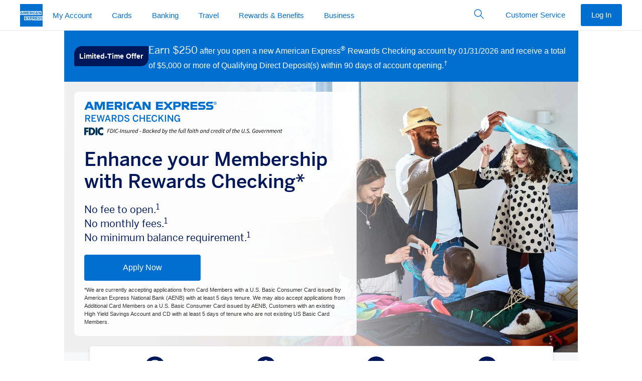

--- FILE ---
content_type: text/html; charset=utf-8
request_url: https://www.americanexpress.com/en-us/banking/checking-account/?eep=90021&inav=us_menu_banking_personal_checking_personal_checking
body_size: 197680
content:

      <!DOCTYPE html>
      <html lang="en-US" country="US">
        
    <head>
      
<title data-react-helmet="true">Checking Accounts | Open Online Checking Account | Amex US</title>
<meta data-react-helmet="true" charset="utf-8"/><meta data-react-helmet="true" name="viewport" content="width=device-width, initial-scale=1"/><meta data-react-helmet="true" property="og:title" content="Checking Accounts | Open Online Checking Account | Amex US"/><meta data-react-helmet="true" property="og:url" content="https://www.americanexpress.com/en-us/banking/checking-account/"/><meta data-react-helmet="true" property="og:type" content="website"/><meta data-react-helmet="true" property="og:description" content="Open an Online Rewards Checking Account with American Express. Earn Rewards &amp; High Interest with No Fees to Open. Open a Personal Checking Account Today."/><meta data-react-helmet="true" name="twitter:card" content="summary"/><meta data-react-helmet="true" name="twitter:title" content="Checking Accounts | Open Online Checking Account | Amex US"/><meta data-react-helmet="true" name="twitter:description" content="Open an Online Rewards Checking Account with American Express. Earn Rewards &amp; High Interest with No Fees to Open. Open a Personal Checking Account Today."/><meta data-react-helmet="true" name="one-seo" content="One SEO"/><meta data-react-helmet="true" name="description" content="Open an Online Rewards Checking Account with American Express. Earn Rewards &amp; High Interest with No Fees to Open. Open a Personal Checking Account Today."/>

<link data-react-helmet="true" rel="icon" href="https://www.americanexpress.com/favicon.ico"/><link data-react-helmet="true" rel="canonical" href="https://www.americanexpress.com/en-us/banking/checking-account/"/><link data-react-helmet="true" rel="dns-prefetch" href="https://nexus.ensighten.com/"/><link data-react-helmet="true" rel="dns-prefetch" href="https://lptag.liveperson.net/"/><link data-react-helmet="true" rel="dns-prefetch" href="https://siteintercept.qualtrics.com/"/><link data-react-helmet="true" rel="preload" href="https://www.aexp-static.com/nav/ngn/fonts/342cdec0-7d5d-43a9-84bf-8a77730526ee-3.woff" as="font" type="font/woff" crossOrigin="anonymous"/><link data-react-helmet="true" rel="preload" href="https://www.aexp-static.com/nav/ngn/fonts/325e6ad0-38fb-4bad-861c-d965eab101d5-3.woff" as="font" type="font/woff" crossOrigin="anonymous"/><link data-react-helmet="true" rel="preload" href="https://www.aexp-static.com/nav/ngn/fonts/3be50273-0b2e-4aef-ae68-882eacd611f9-3.woff" as="font" type="font/woff" crossOrigin="anonymous"/><link data-react-helmet="true" rel="preload" href="https://www.aexp-static.com/nav/ngn/fonts/0fababca-4914-46dd-9b0f-efbd51f67ae8-3.woff" as="font" type="font/woff" crossOrigin="anonymous"/><link data-react-helmet="true" rel="preload" href="https://www.aexp-static.com/cdaas/one/statics/axp-dls/5.10.0/package/dist/css/../iconfont/dls-icons.woff?v=5.10.0" as="font" type="font/woff" crossOrigin="anonymous"/><link data-react-helmet="true" rel="stylesheet" href="https://www.aexp-static.com/cdaas/one/statics/@americanexpress/dls/6.25.2/package/dist/6.25.2/styles/dls.min.css"/><link data-react-helmet="true" rel="dns-prefetch" href="https://omns.americanexpress.com/"/><link data-react-helmet="true" rel="dns-prefetch" href="https://assets.adobedtm.com/"/><link data-react-helmet="true" rel="preconnect" href="https://fonts.googleapis.com"/><link data-react-helmet="true" rel="preconnect" href="https://fonts.gstatic.com" crossOrigin="true"/><link data-react-helmet="true" href="https://fonts.googleapis.com/css2?family=Source+Sans+3:ital@1&amp;display=swap" rel="stylesheet"/><link data-react-helmet="true" rel="preconnect" href="https://icm.aexp-static.com"/><link data-react-helmet="true" rel="preconnect" href="https://www.aexp-static.com/"/><link data-react-helmet="true" rel="preconnect" href="https://functions.americanexpress.com"/><link data-react-helmet="true" rel="preload" href="https://icm.aexp-static.com/Internet/Acquisition/US_en/AppContent/OneSite/consumer-checking/hero-image-desktop.png" as="image"/><link data-react-helmet="true" rel="preload" href="https://icm.aexp-static.com/Internet/Acquisition/US_en/AppContent/OneSite/Data/SVG/us-consumer/dls-icon-placeholder-loading.svg" as="image"/>

  
      
      <style class="ssr-css">@font-face{font-family:BentonSans;src:local("BentonSans"),url(https://www.aexp-static.com/nav/ngn/fonts/3be50273-0b2e-4aef-ae68-882eacd611f9-2.eot),url(https://www.aexp-static.com/nav/ngn/fonts/3be50273-0b2e-4aef-ae68-882eacd611f9-2.eot?) format("embedded-opentype"),url(https://www.aexp-static.com/nav/ngn/fonts/3be50273-0b2e-4aef-ae68-882eacd611f9-3.woff) format("woff"),url(https://www.aexp-static.com/nav/ngn/fonts/3be50273-0b2e-4aef-ae68-882eacd611f9-1.ttf) format("truetype"),url(https://www.aexp-static.com/nav/ngn/fonts/3be50273-0b2e-4aef-ae68-882eacd611f9-3.svg#web) format("svg");font-style:normal;font-weight:400}@font-face{font-family:BentonSans-Regular;src:local("BentonSans"),url(https://www.aexp-static.com/nav/ngn/fonts/3be50273-0b2e-4aef-ae68-882eacd611f9-2.eot),url(https://www.aexp-static.com/nav/ngn/fonts/3be50273-0b2e-4aef-ae68-882eacd611f9-2.eot?) format("embedded-opentype"),url(https://www.aexp-static.com/nav/ngn/fonts/3be50273-0b2e-4aef-ae68-882eacd611f9-3.woff) format("woff"),url(https://www.aexp-static.com/nav/ngn/fonts/3be50273-0b2e-4aef-ae68-882eacd611f9-1.ttf) format("truetype"),url(https://www.aexp-static.com/nav/ngn/fonts/3be50273-0b2e-4aef-ae68-882eacd611f9-3.svg#web) format("svg");font-style:normal;font-weight:400}@font-face{font-family:BentonSans-Re;src:local("BentonSans-Re"),url(https://www.aexp-static.com/nav/ngn/fonts/3be50273-0b2e-4aef-ae68-882eacd611f9-2.eot),url(https://www.aexp-static.com/nav/ngn/fonts/3be50273-0b2e-4aef-ae68-882eacd611f9-2.eot?) format("embedded-opentype"),url(https://www.aexp-static.com/nav/ngn/fonts/3be50273-0b2e-4aef-ae68-882eacd611f9-3.woff) format("woff"),url(https://www.aexp-static.com/nav/ngn/fonts/3be50273-0b2e-4aef-ae68-882eacd611f9-1.ttf) format("truetype"),url(https://www.aexp-static.com/nav/ngn/fonts/3be50273-0b2e-4aef-ae68-882eacd611f9-3.svg#web) format("svg");font-style:normal;font-weight:400}@font-face{font-family:BentonSans-Bold;src:local("BentonSans-Bd"),url(https://www.aexp-static.com/nav/ngn/fonts/342cdec0-7d5d-43a9-84bf-8a77730526ee-2.eot),url(https://www.aexp-static.com/nav/ngn/fonts/342cdec0-7d5d-43a9-84bf-8a77730526ee-2.eot?) format("embedded-opentype"),url(https://www.aexp-static.com/nav/ngn/fonts/342cdec0-7d5d-43a9-84bf-8a77730526ee-3.woff) format("woff"),url(https://www.aexp-static.com/nav/ngn/fonts/342cdec0-7d5d-43a9-84bf-8a77730526ee-1.ttf) format("truetype"),url(https://www.aexp-static.com/nav/ngn/fonts/342cdec0-7d5d-43a9-84bf-8a77730526ee-3.svg#web) format("svg");font-style:normal;font-weight:400}@font-face{font-family:BentonSans-Bd;src:local("BentonSans-Bd"),url(https://www.aexp-static.com/nav/ngn/fonts/342cdec0-7d5d-43a9-84bf-8a77730526ee-2.eot),url(https://www.aexp-static.com/nav/ngn/fonts/342cdec0-7d5d-43a9-84bf-8a77730526ee-2.eot?) format("embedded-opentype"),url(https://www.aexp-static.com/nav/ngn/fonts/342cdec0-7d5d-43a9-84bf-8a77730526ee-3.woff) format("woff"),url(https://www.aexp-static.com/nav/ngn/fonts/342cdec0-7d5d-43a9-84bf-8a77730526ee-1.ttf) format("truetype"),url(https://www.aexp-static.com/nav/ngn/fonts/342cdec0-7d5d-43a9-84bf-8a77730526ee-3.svg#web) format("svg");font-style:normal;font-weight:400}@font-face{font-family:BentonSans-Book;src:local("BentonSans-Bk"),url(https://www.aexp-static.com/nav/ngn/fonts/325e6ad0-38fb-4bad-861c-d965eab101d5-2.eot),url(https://www.aexp-static.com/nav/ngn/fonts/325e6ad0-38fb-4bad-861c-d965eab101d5-2.eot?) format("embedded-opentype"),url(https://www.aexp-static.com/nav/ngn/fonts/325e6ad0-38fb-4bad-861c-d965eab101d5-3.woff) format("woff"),url(https://www.aexp-static.com/nav/ngn/fonts/325e6ad0-38fb-4bad-861c-d965eab101d5-1.ttf) format("truetype"),url(https://www.aexp-static.com/nav/ngn/fonts/325e6ad0-38fb-4bad-861c-d965eab101d5-3.svg#web) format("svg");font-style:normal;font-weight:400}@font-face{font-family:BentonSans-Bk;src:local("BentonSans-Bk"),url(https://www.aexp-static.com/nav/ngn/fonts/325e6ad0-38fb-4bad-861c-d965eab101d5-2.eot),url(https://www.aexp-static.com/nav/ngn/fonts/325e6ad0-38fb-4bad-861c-d965eab101d5-2.eot?) format("embedded-opentype"),url(https://www.aexp-static.com/nav/ngn/fonts/325e6ad0-38fb-4bad-861c-d965eab101d5-3.woff) format("woff"),url(https://www.aexp-static.com/nav/ngn/fonts/325e6ad0-38fb-4bad-861c-d965eab101d5-1.ttf) format("truetype"),url(https://www.aexp-static.com/nav/ngn/fonts/325e6ad0-38fb-4bad-861c-d965eab101d5-3.svg#web) format("svg");font-style:normal;font-weight:400}@font-face{font-family:BentonSans-Medium;src:local("BentonSans-Md"),url(https://www.aexp-static.com/nav/ngn/fonts/0fababca-4914-46dd-9b0f-efbd51f67ae8-2.eot),url(https://www.aexp-static.com/nav/ngn/fonts/0fababca-4914-46dd-9b0f-efbd51f67ae8-2.eot?) format("embedded-opentype"),url(https://www.aexp-static.com/nav/ngn/fonts/0fababca-4914-46dd-9b0f-efbd51f67ae8-3.woff) format("woff"),url(https://www.aexp-static.com/nav/ngn/fonts/0fababca-4914-46dd-9b0f-efbd51f67ae8-1.ttf) format("truetype"),url(https://www.aexp-static.com/nav/ngn/fonts/0fababca-4914-46dd-9b0f-efbd51f67ae8-3.svg#web) format("svg");font-style:normal;font-weight:400}@font-face{font-family:BentonSans-Md;src:local("BentonSans-Md"),url(https://www.aexp-static.com/nav/ngn/fonts/0fababca-4914-46dd-9b0f-efbd51f67ae8-2.eot),url(https://www.aexp-static.com/nav/ngn/fonts/0fababca-4914-46dd-9b0f-efbd51f67ae8-2.eot?) format("embedded-opentype"),url(https://www.aexp-static.com/nav/ngn/fonts/0fababca-4914-46dd-9b0f-efbd51f67ae8-3.woff) format("woff"),url(https://www.aexp-static.com/nav/ngn/fonts/0fababca-4914-46dd-9b0f-efbd51f67ae8-1.ttf) format("truetype"),url(https://www.aexp-static.com/nav/ngn/fonts/0fababca-4914-46dd-9b0f-efbd51f67ae8-3.svg#web) format("svg");font-style:normal;font-weight:400}@font-face{font-family:BentonSans-Light;src:local("BentonSans-Lt"),url(https://www.aexp-static.com/nav/ngn/fonts/481b5db4-48a0-4c43-ae8b-fd1a0b7cb481-2.eot),url(https://www.aexp-static.com/nav/ngn/fonts/481b5db4-48a0-4c43-ae8b-fd1a0b7cb481-2.eot?) format("embedded-opentype"),url(https://www.aexp-static.com/nav/ngn/fonts/481b5db4-48a0-4c43-ae8b-fd1a0b7cb481-3.woff) format("woff"),url(https://www.aexp-static.com/nav/ngn/fonts/481b5db4-48a0-4c43-ae8b-fd1a0b7cb481-1.ttf) format("truetype"),url(https://www.aexp-static.com/nav/ngn/fonts/481b5db4-48a0-4c43-ae8b-fd1a0b7cb481-3.svg#web) format("svg");font-style:normal;font-weight:400}@font-face{font-family:BentonSans-Lt;src:local("BentonSans-Lt"),url(https://www.aexp-static.com/nav/ngn/fonts/481b5db4-48a0-4c43-ae8b-fd1a0b7cb481-2.eot),url(https://www.aexp-static.com/nav/ngn/fonts/481b5db4-48a0-4c43-ae8b-fd1a0b7cb481-2.eot?) format("embedded-opentype"),url(https://www.aexp-static.com/nav/ngn/fonts/481b5db4-48a0-4c43-ae8b-fd1a0b7cb481-3.woff) format("woff"),url(https://www.aexp-static.com/nav/ngn/fonts/481b5db4-48a0-4c43-ae8b-fd1a0b7cb481-1.ttf) format("truetype"),url(https://www.aexp-static.com/nav/ngn/fonts/481b5db4-48a0-4c43-ae8b-fd1a0b7cb481-3.svg#web) format("svg");font-style:normal;font-weight:400}@font-face{font-family:BentonSans-CondensedMedium;src:local("BentonSans-CondMd"),url(https://www.aexp-static.com/nav/ngn/fonts/66edbae4-0c00-4453-9c58-c0c4cb412064-2.eot),url(https://www.aexp-static.com/nav/ngn/fonts/66edbae4-0c00-4453-9c58-c0c4cb412064-2.eot?) format("embedded-opentype"),url(https://www.aexp-static.com/nav/ngn/fonts/66edbae4-0c00-4453-9c58-c0c4cb412064-3.woff) format("woff"),url(https://www.aexp-static.com/nav/ngn/fonts/66edbae4-0c00-4453-9c58-c0c4cb412064-1.ttf) format("truetype"),url(https://www.aexp-static.com/nav/ngn/fonts/66edbae4-0c00-4453-9c58-c0c4cb412064-3.svg#web) format("svg");font-style:normal;font-weight:400}@font-face{font-family:BentonSans-CondMd;src:local("BentonSans-CondMd"),url(https://www.aexp-static.com/nav/ngn/fonts/66edbae4-0c00-4453-9c58-c0c4cb412064-2.eot),url(https://www.aexp-static.com/nav/ngn/fonts/66edbae4-0c00-4453-9c58-c0c4cb412064-2.eot?) format("embedded-opentype"),url(https://www.aexp-static.com/nav/ngn/fonts/66edbae4-0c00-4453-9c58-c0c4cb412064-3.woff) format("woff"),url(https://www.aexp-static.com/nav/ngn/fonts/66edbae4-0c00-4453-9c58-c0c4cb412064-1.ttf) format("truetype"),url(https://www.aexp-static.com/nav/ngn/fonts/66edbae4-0c00-4453-9c58-c0c4cb412064-3.svg#web) format("svg");font-style:normal;font-weight:400}body .sc_bgColor_lighter-blue,body .sc_bgColor_lighter-blue:hover{background-color:#cce2f5}body .sc_bgColor_bright-blue,body .sc_bgColor_bright-blue:hover{background-color:#006fcf}body .sc_bgColor_deep-blue,body .sc_bgColor_deep-blue:hover{background-color:#00175a}body .sc_bgColor_white,body .sc_bgColor_white:hover{background-color:#fff}body .sc_bgColor_black,body .sc_bgColor_black:hover{background-color:#000}body .sc_bgColor_gray-01,body .sc_bgColor_gray-01:hover{background-color:#f7f8f9}body .sc_bgColor_gray-02,body .sc_bgColor_gray-02:hover{background-color:#ecedee}body .sc_bgColor_gray-03,body .sc_bgColor_gray-03:hover{background-color:#c8c9c7}body .sc_bgColor_gray-04,body .sc_bgColor_gray-04:hover{background-color:#97999b}body .sc_bgColor_gray-05,body .sc_bgColor_gray-05:hover{background-color:#53565a}body .sc_bgColor_gray-06,body .sc_bgColor_gray-06:hover{background-color:#333}body .sc_bgColor_green,body .sc_bgColor_green:hover{background-color:#008767}body .sc_bgColor_red,body .sc_bgColor_red:hover{background-color:#b42c01}body .sc_bgColor_status-success,body .sc_bgColor_status-success:hover{background-color:#008767}body .sc_bgColor_status-attention,body .sc_bgColor_status-attention:hover{background-color:#fdb92d}body .sc_bgColor_status-moderate,body .sc_bgColor_status-moderate:hover{background-color:#f27d1d}body .sc_bgColor_status-warning,body .sc_bgColor_status-warning:hover{background-color:#b42c01}body .sc_borderColor_lighter-blue{border-color:#cce2f5}body .sc_borderColor_bright-blue{border-color:#006fcf}body .sc_borderColor_deep-blue{border-color:#00175a}body .sc_borderColor_white{border-color:#fff}body .sc_borderColor_black{border-color:#000}body .sc_borderColor_gray-01{border-color:#f7f8f9}body .sc_borderColor_gray-02{border-color:#ecedee}body .sc_borderColor_gray-03{border-color:#c8c9c7}body .sc_borderColor_gray-04{border-color:#97999b}body .sc_borderColor_gray-05{border-color:#53565a}body .sc_borderColor_gray-06{border-color:#333}body .sc_borderColor_green{border-color:#008767}body .sc_borderColor_red{border-color:#b42c01}body .sc_borderColor_status-success{border-color:#008767}body .sc_borderColor_status-attention{border-color:#fdb92d}body .sc_borderColor_status-moderate{border-color:#f27d1d}body .sc_borderColor_status-warning{border-color:#b42c01}body .sc_rounded_xxs{border-radius:2px}body .sc_rounded_xs{border-radius:4px}body .sc_rounded_sm{border-radius:5px}body .sc_rounded_md{border-radius:10px}body .sc_rounded_lg{border-radius:15px}body .sc_rounded_xl{border-radius:20px}body .sc_rounded_xxl{border-radius:30px}body .sc_rounded_none{border-radius:0}body .sc_margin_auto{margin:auto}body .sc_marginTop_auto{margin-top:auto}body .sc_marginLeft_auto{margin-left:auto}body .sc_marginBottom_auto{margin-bottom:auto}body .sc_marginRight_auto{margin-right:auto}body .sc_marginHorizontal_auto{margin-right:auto;margin-left:auto}body .sc_marginVertical_auto{margin-top:auto;margin-bottom:auto}body .sc_padding_auto{padding:auto}body .sc_paddingTop_auto{padding-top:auto}body .sc_paddingLeft_auto{padding-left:auto}body .sc_paddingBottom_auto{padding-bottom:auto}body .sc_paddingRight_auto{padding-right:auto}body .sc_paddingHorizontal_auto{padding-right:auto;padding-left:auto}body .sc_paddingVertical_auto{padding-top:auto;padding-bottom:auto}body .sc_margin_none{margin:0}body .sc_marginTop_none{margin-top:0}body .sc_marginLeft_none{margin-left:0}body .sc_marginBottom_none{margin-bottom:0}body .sc_marginRight_none{margin-right:0}body .sc_marginHorizontal_none{margin-right:0;margin-left:0}body .sc_marginVertical_none{margin-top:0;margin-bottom:0}body .sc_padding_none{padding:0}body .sc_paddingTop_none{padding-top:0}body .sc_paddingLeft_none{padding-left:0}body .sc_paddingBottom_none{padding-bottom:0}body .sc_paddingRight_none{padding-right:0}body .sc_paddingHorizontal_none{padding-right:0;padding-left:0}body .sc_paddingVertical_none{padding-top:0;padding-bottom:0}body .sc_margin_0{margin:0}body .sc_marginTop_0{margin-top:0}body .sc_marginLeft_0{margin-left:0}body .sc_marginBottom_0{margin-bottom:0}body .sc_marginRight_0{margin-right:0}body .sc_marginHorizontal_0{margin-right:0;margin-left:0}body .sc_marginVertical_0{margin-top:0;margin-bottom:0}body .sc_padding_0{padding:0}body .sc_paddingTop_0{padding-top:0}body .sc_paddingLeft_0{padding-left:0}body .sc_paddingBottom_0{padding-bottom:0}body .sc_paddingRight_0{padding-right:0}body .sc_paddingHorizontal_0{padding-right:0;padding-left:0}body .sc_paddingVertical_0{padding-top:0;padding-bottom:0}body .sc_margin_3{margin:3px}body .sc_marginTop_3{margin-top:3px}body .sc_marginLeft_3{margin-left:3px}body .sc_marginBottom_3{margin-bottom:3px}body .sc_marginRight_3{margin-right:3px}body .sc_marginHorizontal_3{margin-right:3px;margin-left:3px}body .sc_marginVertical_3{margin-top:3px;margin-bottom:3px}body .sc_padding_3{padding:3px}body .sc_paddingTop_3{padding-top:3px}body .sc_paddingLeft_3{padding-left:3px}body .sc_paddingBottom_3{padding-bottom:3px}body .sc_paddingRight_3{padding-right:3px}body .sc_paddingHorizontal_3{padding-right:3px;padding-left:3px}body .sc_paddingVertical_3{padding-top:3px;padding-bottom:3px}body .sc_margin_5{margin:5px}body .sc_marginTop_5{margin-top:5px}body .sc_marginLeft_5{margin-left:5px}body .sc_marginBottom_5{margin-bottom:5px}body .sc_marginRight_5{margin-right:5px}body .sc_marginHorizontal_5{margin-right:5px;margin-left:5px}body .sc_marginVertical_5{margin-top:5px;margin-bottom:5px}body .sc_padding_5{padding:5px}body .sc_paddingTop_5{padding-top:5px}body .sc_paddingLeft_5{padding-left:5px}body .sc_paddingBottom_5{padding-bottom:5px}body .sc_paddingRight_5{padding-right:5px}body .sc_paddingHorizontal_5{padding-right:5px;padding-left:5px}body .sc_paddingVertical_5{padding-top:5px;padding-bottom:5px}body .sc_margin_6{margin:6px}body .sc_marginTop_6{margin-top:6px}body .sc_marginLeft_6{margin-left:6px}body .sc_marginBottom_6{margin-bottom:6px}body .sc_marginRight_6{margin-right:6px}body .sc_marginHorizontal_6{margin-right:6px;margin-left:6px}body .sc_marginVertical_6{margin-top:6px;margin-bottom:6px}body .sc_padding_6{padding:6px}body .sc_paddingTop_6{padding-top:6px}body .sc_paddingLeft_6{padding-left:6px}body .sc_paddingBottom_6{padding-bottom:6px}body .sc_paddingRight_6{padding-right:6px}body .sc_paddingHorizontal_6{padding-right:6px;padding-left:6px}body .sc_paddingVertical_6{padding-top:6px;padding-bottom:6px}body .sc_margin_10{margin:10px}body .sc_marginTop_10{margin-top:10px}body .sc_marginLeft_10{margin-left:10px}body .sc_marginBottom_10{margin-bottom:10px}body .sc_marginRight_10{margin-right:10px}body .sc_marginHorizontal_10{margin-right:10px;margin-left:10px}body .sc_marginVertical_10{margin-top:10px;margin-bottom:10px}body .sc_padding_10{padding:10px}body .sc_paddingTop_10{padding-top:10px}body .sc_paddingLeft_10{padding-left:10px}body .sc_paddingBottom_10{padding-bottom:10px}body .sc_paddingRight_10{padding-right:10px}body .sc_paddingHorizontal_10{padding-right:10px;padding-left:10px}body .sc_paddingVertical_10{padding-top:10px;padding-bottom:10px}body .sc_margin_12{margin:12px}body .sc_marginTop_12{margin-top:12px}body .sc_marginLeft_12{margin-left:12px}body .sc_marginBottom_12{margin-bottom:12px}body .sc_marginRight_12{margin-right:12px}body .sc_marginHorizontal_12{margin-right:12px;margin-left:12px}body .sc_marginVertical_12{margin-top:12px;margin-bottom:12px}body .sc_padding_12{padding:12px}body .sc_paddingTop_12{padding-top:12px}body .sc_paddingLeft_12{padding-left:12px}body .sc_paddingBottom_12{padding-bottom:12px}body .sc_paddingRight_12{padding-right:12px}body .sc_paddingHorizontal_12{padding-right:12px;padding-left:12px}body .sc_paddingVertical_12{padding-top:12px;padding-bottom:12px}body .sc_margin_15{margin:15px}body .sc_marginTop_15{margin-top:15px}body .sc_marginLeft_15{margin-left:15px}body .sc_marginBottom_15{margin-bottom:15px}body .sc_marginRight_15{margin-right:15px}body .sc_marginHorizontal_15{margin-right:15px;margin-left:15px}body .sc_marginVertical_15{margin-top:15px;margin-bottom:15px}body .sc_padding_15{padding:15px}body .sc_paddingTop_15{padding-top:15px}body .sc_paddingLeft_15{padding-left:15px}body .sc_paddingBottom_15{padding-bottom:15px}body .sc_paddingRight_15{padding-right:15px}body .sc_paddingHorizontal_15{padding-right:15px;padding-left:15px}body .sc_paddingVertical_15{padding-top:15px;padding-bottom:15px}body .sc_margin_20{margin:20px}body .sc_marginTop_20{margin-top:20px}body .sc_marginLeft_20{margin-left:20px}body .sc_marginBottom_20{margin-bottom:20px}body .sc_marginRight_20{margin-right:20px}body .sc_marginHorizontal_20{margin-right:20px;margin-left:20px}body .sc_marginVertical_20{margin-top:20px;margin-bottom:20px}body .sc_padding_20{padding:20px}body .sc_paddingTop_20{padding-top:20px}body .sc_paddingLeft_20{padding-left:20px}body .sc_paddingBottom_20{padding-bottom:20px}body .sc_paddingRight_20{padding-right:20px}body .sc_paddingHorizontal_20{padding-right:20px;padding-left:20px}body .sc_paddingVertical_20{padding-top:20px;padding-bottom:20px}body .sc_margin_25{margin:25px}body .sc_marginTop_25{margin-top:25px}body .sc_marginLeft_25{margin-left:25px}body .sc_marginBottom_25{margin-bottom:25px}body .sc_marginRight_25{margin-right:25px}body .sc_marginHorizontal_25{margin-right:25px;margin-left:25px}body .sc_marginVertical_25{margin-top:25px;margin-bottom:25px}body .sc_padding_25{padding:25px}body .sc_paddingTop_25{padding-top:25px}body .sc_paddingLeft_25{padding-left:25px}body .sc_paddingBottom_25{padding-bottom:25px}body .sc_paddingRight_25{padding-right:25px}body .sc_paddingHorizontal_25{padding-right:25px;padding-left:25px}body .sc_paddingVertical_25{padding-top:25px;padding-bottom:25px}body .sc_margin_30{margin:30px}body .sc_marginTop_30{margin-top:30px}body .sc_marginLeft_30{margin-left:30px}body .sc_marginBottom_30{margin-bottom:30px}body .sc_marginRight_30{margin-right:30px}body .sc_marginHorizontal_30{margin-right:30px;margin-left:30px}body .sc_marginVertical_30{margin-top:30px;margin-bottom:30px}body .sc_padding_30{padding:30px}body .sc_paddingTop_30{padding-top:30px}body .sc_paddingLeft_30{padding-left:30px}body .sc_paddingBottom_30{padding-bottom:30px}body .sc_paddingRight_30{padding-right:30px}body .sc_paddingHorizontal_30{padding-right:30px;padding-left:30px}body .sc_paddingVertical_30{padding-top:30px;padding-bottom:30px}body .sc_margin_35{margin:35px}body .sc_marginTop_35{margin-top:35px}body .sc_marginLeft_35{margin-left:35px}body .sc_marginBottom_35{margin-bottom:35px}body .sc_marginRight_35{margin-right:35px}body .sc_marginHorizontal_35{margin-right:35px;margin-left:35px}body .sc_marginVertical_35{margin-top:35px;margin-bottom:35px}body .sc_padding_35{padding:35px}body .sc_paddingTop_35{padding-top:35px}body .sc_paddingLeft_35{padding-left:35px}body .sc_paddingBottom_35{padding-bottom:35px}body .sc_paddingRight_35{padding-right:35px}body .sc_paddingHorizontal_35{padding-right:35px;padding-left:35px}body .sc_paddingVertical_35{padding-top:35px;padding-bottom:35px}body .sc_margin_40{margin:40px}body .sc_marginTop_40{margin-top:40px}body .sc_marginLeft_40{margin-left:40px}body .sc_marginBottom_40{margin-bottom:40px}body .sc_marginRight_40{margin-right:40px}body .sc_marginHorizontal_40{margin-right:40px;margin-left:40px}body .sc_marginVertical_40{margin-top:40px;margin-bottom:40px}body .sc_padding_40{padding:40px}body .sc_paddingTop_40{padding-top:40px}body .sc_paddingLeft_40{padding-left:40px}body .sc_paddingBottom_40{padding-bottom:40px}body .sc_paddingRight_40{padding-right:40px}body .sc_paddingHorizontal_40{padding-right:40px;padding-left:40px}body .sc_paddingVertical_40{padding-top:40px;padding-bottom:40px}body .sc_margin_45{margin:45px}body .sc_marginTop_45{margin-top:45px}body .sc_marginLeft_45{margin-left:45px}body .sc_marginBottom_45{margin-bottom:45px}body .sc_marginRight_45{margin-right:45px}body .sc_marginHorizontal_45{margin-right:45px;margin-left:45px}body .sc_marginVertical_45{margin-top:45px;margin-bottom:45px}body .sc_padding_45{padding:45px}body .sc_paddingTop_45{padding-top:45px}body .sc_paddingLeft_45{padding-left:45px}body .sc_paddingBottom_45{padding-bottom:45px}body .sc_paddingRight_45{padding-right:45px}body .sc_paddingHorizontal_45{padding-right:45px;padding-left:45px}body .sc_paddingVertical_45{padding-top:45px;padding-bottom:45px}body .sc_margin_50{margin:50px}body .sc_marginTop_50{margin-top:50px}body .sc_marginLeft_50{margin-left:50px}body .sc_marginBottom_50{margin-bottom:50px}body .sc_marginRight_50{margin-right:50px}body .sc_marginHorizontal_50{margin-right:50px;margin-left:50px}body .sc_marginVertical_50{margin-top:50px;margin-bottom:50px}body .sc_padding_50{padding:50px}body .sc_paddingTop_50{padding-top:50px}body .sc_paddingLeft_50{padding-left:50px}body .sc_paddingBottom_50{padding-bottom:50px}body .sc_paddingRight_50{padding-right:50px}body .sc_paddingHorizontal_50{padding-right:50px;padding-left:50px}body .sc_paddingVertical_50{padding-top:50px;padding-bottom:50px}body .sc_margin_55{margin:55px}body .sc_marginTop_55{margin-top:55px}body .sc_marginLeft_55{margin-left:55px}body .sc_marginBottom_55{margin-bottom:55px}body .sc_marginRight_55{margin-right:55px}body .sc_marginHorizontal_55{margin-right:55px;margin-left:55px}body .sc_marginVertical_55{margin-top:55px;margin-bottom:55px}body .sc_padding_55{padding:55px}body .sc_paddingTop_55{padding-top:55px}body .sc_paddingLeft_55{padding-left:55px}body .sc_paddingBottom_55{padding-bottom:55px}body .sc_paddingRight_55{padding-right:55px}body .sc_paddingHorizontal_55{padding-right:55px;padding-left:55px}body .sc_paddingVertical_55{padding-top:55px;padding-bottom:55px}body .sc_margin_100{margin:100px}body .sc_marginTop_100{margin-top:100px}body .sc_marginLeft_100{margin-left:100px}body .sc_marginBottom_100{margin-bottom:100px}body .sc_marginRight_100{margin-right:100px}body .sc_marginHorizontal_100{margin-right:100px;margin-left:100px}body .sc_marginVertical_100{margin-top:100px;margin-bottom:100px}body .sc_padding_100{padding:100px}body .sc_paddingTop_100{padding-top:100px}body .sc_paddingLeft_100{padding-left:100px}body .sc_paddingBottom_100{padding-bottom:100px}body .sc_paddingRight_100{padding-right:100px}body .sc_paddingHorizontal_100{padding-right:100px;padding-left:100px}body .sc_paddingVertical_100{padding-top:100px;padding-bottom:100px}body .sc_textHeading_1{font-family:HelveticaNeue-Bold,Helvetica-Bd,Helvetica,Arial,"Lucida Grande",sans-serif;font-size:13px;font-weight:600;line-height:18px;text-transform:uppercase}body .sc_textHeading_2{font-family:HelveticaNeue-Bold,Helvetica-Bd,Helvetica,Arial,"Lucida Grande",sans-serif;font-size:15px;font-weight:600;line-height:22px}body .sc_textHeading_3{font-family:HelveticaNeue-Bold,Helvetica-Bd,Helvetica,Arial,"Lucida Grande",sans-serif;font-size:16px;font-weight:600;line-height:24px}body .sc_textHeading_4{font-family:BentonSans-Re,Helvetica,Arial,"Lucida Grande",sans-serif;font-size:20px;font-weight:400;line-height:28px}body .sc_textHeading_5{font-family:BentonSans-Bk,Helvetica,Arial,"Lucida Grande",sans-serif;font-size:30px;font-weight:300;line-height:38px}body .sc_textHeading_6{font-family:BentonSans-Bk,Helvetica,Arial,"Lucida Grande",sans-serif;font-weight:300;font-size:38px;line-height:44px}body .sc_textHeading_7{font-family:BentonSans-Bd,Helvetica,Arial,"Lucida Grande",sans-serif;font-weight:900;font-size:22px;line-height:32px}body .sc_textHeading_8{font-family:BentonSans-Bd,Helvetica,Arial,"Lucida Grande",sans-serif;font-weight:900;font-size:24px;line-height:24px}body .sc_textBody_1{font-family:HelveticaNeue,Helvetica,Helvetica,Arial,"Lucida Grande",sans-serif;font-weight:400;font-size:15px;line-height:22px}body .sc_textBody_2{font-family:HelveticaNeue-Bold,Helvetica-Bd,Helvetica,Arial,"Lucida Grande",sans-serif;font-weight:600;font-size:15px;line-height:22px}body .sc_textBody_3{font-family:HelveticaNeue,Helvetica,Helvetica,Arial,"Lucida Grande",sans-serif;font-weight:400;font-size:16px;line-height:24px}body .sc_textBody_4{font-family:BentonSans-Re,Helvetica,Arial,"Lucida Grande",sans-serif;font-weight:500;font-size:18px;line-height:28px}body .sc_textLegal_1{font-family:HelveticaNeue,Helvetica,Helvetica,Arial,"Lucida Grande",sans-serif;font-weight:400;font-size:13px;line-height:20px}body .sc_textLegal_2{font-family:HelveticaNeue-Bold,Helvetica-Bd,Helvetica,Arial,"Lucida Grande",sans-serif;font-weight:600;font-size:13px;line-height:20px}body .sc_textLegal_3{font-family:BentonSans-Bd,Helvetica,Arial,"Lucida Grande",sans-serif;font-weight:400;font-size:11px;line-height:14px}body .sc_textLegal_4{font-family:BentonSans-Bd,Helvetica,Arial,"Lucida Grande",sans-serif;font-weight:400;font-size:12px;line-height:16px}body .sc_fontType_benton_light{font-family:BentonSans-Lt,Helvetica,Arial,"Lucida Grande",sans-serif;font-weight:100}body .sc_fontType_benton_regular{font-family:BentonSans-Re,Helvetica,Arial,"Lucida Grande",sans-serif;font-weight:500}body .sc_fontType_benton_medium{font-family:BentonSans-Md,Helvetica,Arial,"Lucida Grande",sans-serif;font-weight:600}body .sc_fontType_benton_bold{font-family:BentonSans-Bd,Helvetica,Arial,"Lucida Grande",sans-serif;font-weight:900}body .sc_fontType_benton_book{font-family:BentonSans-Bk,Helvetica,Arial,"Lucida Grande",sans-serif;font-weight:300}body .sc_fontType_helvetica_regular{font-family:HelveticaNeue,Helvetica,Helvetica,Arial,"Lucida Grande",sans-serif;font-weight:400}body .sc_fontType_helvetica_bold{font-family:HelveticaNeue-Bold,Helvetica-Bd,Helvetica,Arial,"Lucida Grande",sans-serif;font-weight:600}body .sc_color_lighter-blue{color:#cce2f5}body .sc_color_lighter-blue svg circle,body .sc_color_lighter-blue svg path{fill:#cce2f5}body .sc_color_bright-blue{color:#006fcf}body .sc_color_bright-blue svg circle,body .sc_color_bright-blue svg path{fill:#006fcf}body .sc_color_deep-blue{color:#00175a}body .sc_color_deep-blue svg circle,body .sc_color_deep-blue svg path{fill:#00175a}body .sc_color_white{color:#fff}body .sc_color_white svg circle,body .sc_color_white svg path{fill:#fff}body .sc_color_black{color:#000}body .sc_color_black svg circle,body .sc_color_black svg path{fill:#000}body .sc_color_gray-01{color:#f7f8f9}body .sc_color_gray-01 svg circle,body .sc_color_gray-01 svg path{fill:#f7f8f9}body .sc_color_gray-02{color:#ecedee}body .sc_color_gray-02 svg circle,body .sc_color_gray-02 svg path{fill:#ecedee}body .sc_color_gray-03{color:#c8c9c7}body .sc_color_gray-03 svg circle,body .sc_color_gray-03 svg path{fill:#c8c9c7}body .sc_color_gray-04{color:#97999b}body .sc_color_gray-04 svg circle,body .sc_color_gray-04 svg path{fill:#97999b}body .sc_color_gray-05{color:#53565a}body .sc_color_gray-05 svg circle,body .sc_color_gray-05 svg path{fill:#53565a}body .sc_color_gray-06{color:#333}body .sc_color_gray-06 svg circle,body .sc_color_gray-06 svg path{fill:#333}body .sc_color_green{color:#008767}body .sc_color_green svg circle,body .sc_color_green svg path{fill:#008767}body .sc_color_red{color:#b42c01}body .sc_color_red svg circle,body .sc_color_red svg path{fill:#b42c01}body .sc_color_status-success{color:#008767}body .sc_color_status-success svg circle,body .sc_color_status-success svg path{fill:#008767}body .sc_color_status-attention{color:#fdb92d}body .sc_color_status-attention svg circle,body .sc_color_status-attention svg path{fill:#fdb92d}body .sc_color_status-moderate{color:#f27d1d}body .sc_color_status-moderate svg circle,body .sc_color_status-moderate svg path{fill:#f27d1d}body .sc_color_status-warning{color:#b42c01}body .sc_color_status-warning svg circle,body .sc_color_status-warning svg path{fill:#b42c01}body .sc_textAlign_left{text-align:left}body .sc_textAlign_center{text-align:center}body .sc_textAlign_right{text-align:right}body .sc_textTransform_uppercase{text-transform:uppercase}body .sc_textTransform_lowercase{text-transform:lowercase}body .sc_horizontallyFluid{max-width:none;width:100%;box-sizing:border-box}body .sc_verticallyFluid{max-height:none;height:100%;box-sizing:border-box}body .sc_textDecoration_underline{text-decoration:underline}body .sc_textDecoration_overline{text-decoration:overline}body .sc_textDecoration_line-through{text-decoration:line-through}body .sc_minHeight_18{min-height:18px}body .sc_minHeight_22{min-height:22px}
@font-face{font-family:BentonSans;src:local("BentonSans"),url(https://www.aexp-static.com/nav/ngn/fonts/3be50273-0b2e-4aef-ae68-882eacd611f9-2.eot),url(https://www.aexp-static.com/nav/ngn/fonts/3be50273-0b2e-4aef-ae68-882eacd611f9-2.eot?) format("embedded-opentype"),url(https://www.aexp-static.com/nav/ngn/fonts/3be50273-0b2e-4aef-ae68-882eacd611f9-3.woff) format("woff"),url(https://www.aexp-static.com/nav/ngn/fonts/3be50273-0b2e-4aef-ae68-882eacd611f9-1.ttf) format("truetype"),url(https://www.aexp-static.com/nav/ngn/fonts/3be50273-0b2e-4aef-ae68-882eacd611f9-3.svg#web) format("svg");font-style:normal;font-weight:400}@font-face{font-family:BentonSans-Regular;src:local("BentonSans"),url(https://www.aexp-static.com/nav/ngn/fonts/3be50273-0b2e-4aef-ae68-882eacd611f9-2.eot),url(https://www.aexp-static.com/nav/ngn/fonts/3be50273-0b2e-4aef-ae68-882eacd611f9-2.eot?) format("embedded-opentype"),url(https://www.aexp-static.com/nav/ngn/fonts/3be50273-0b2e-4aef-ae68-882eacd611f9-3.woff) format("woff"),url(https://www.aexp-static.com/nav/ngn/fonts/3be50273-0b2e-4aef-ae68-882eacd611f9-1.ttf) format("truetype"),url(https://www.aexp-static.com/nav/ngn/fonts/3be50273-0b2e-4aef-ae68-882eacd611f9-3.svg#web) format("svg");font-style:normal;font-weight:400}@font-face{font-family:BentonSans-Re;src:local("BentonSans-Re"),url(https://www.aexp-static.com/nav/ngn/fonts/3be50273-0b2e-4aef-ae68-882eacd611f9-2.eot),url(https://www.aexp-static.com/nav/ngn/fonts/3be50273-0b2e-4aef-ae68-882eacd611f9-2.eot?) format("embedded-opentype"),url(https://www.aexp-static.com/nav/ngn/fonts/3be50273-0b2e-4aef-ae68-882eacd611f9-3.woff) format("woff"),url(https://www.aexp-static.com/nav/ngn/fonts/3be50273-0b2e-4aef-ae68-882eacd611f9-1.ttf) format("truetype"),url(https://www.aexp-static.com/nav/ngn/fonts/3be50273-0b2e-4aef-ae68-882eacd611f9-3.svg#web) format("svg");font-style:normal;font-weight:400}@font-face{font-family:BentonSans-Bold;src:local("BentonSans-Bd"),url(https://www.aexp-static.com/nav/ngn/fonts/342cdec0-7d5d-43a9-84bf-8a77730526ee-2.eot),url(https://www.aexp-static.com/nav/ngn/fonts/342cdec0-7d5d-43a9-84bf-8a77730526ee-2.eot?) format("embedded-opentype"),url(https://www.aexp-static.com/nav/ngn/fonts/342cdec0-7d5d-43a9-84bf-8a77730526ee-3.woff) format("woff"),url(https://www.aexp-static.com/nav/ngn/fonts/342cdec0-7d5d-43a9-84bf-8a77730526ee-1.ttf) format("truetype"),url(https://www.aexp-static.com/nav/ngn/fonts/342cdec0-7d5d-43a9-84bf-8a77730526ee-3.svg#web) format("svg");font-style:normal;font-weight:400}@font-face{font-family:BentonSans-Bd;src:local("BentonSans-Bd"),url(https://www.aexp-static.com/nav/ngn/fonts/342cdec0-7d5d-43a9-84bf-8a77730526ee-2.eot),url(https://www.aexp-static.com/nav/ngn/fonts/342cdec0-7d5d-43a9-84bf-8a77730526ee-2.eot?) format("embedded-opentype"),url(https://www.aexp-static.com/nav/ngn/fonts/342cdec0-7d5d-43a9-84bf-8a77730526ee-3.woff) format("woff"),url(https://www.aexp-static.com/nav/ngn/fonts/342cdec0-7d5d-43a9-84bf-8a77730526ee-1.ttf) format("truetype"),url(https://www.aexp-static.com/nav/ngn/fonts/342cdec0-7d5d-43a9-84bf-8a77730526ee-3.svg#web) format("svg");font-style:normal;font-weight:400}@font-face{font-family:BentonSans-Book;src:local("BentonSans-Bk"),url(https://www.aexp-static.com/nav/ngn/fonts/325e6ad0-38fb-4bad-861c-d965eab101d5-2.eot),url(https://www.aexp-static.com/nav/ngn/fonts/325e6ad0-38fb-4bad-861c-d965eab101d5-2.eot?) format("embedded-opentype"),url(https://www.aexp-static.com/nav/ngn/fonts/325e6ad0-38fb-4bad-861c-d965eab101d5-3.woff) format("woff"),url(https://www.aexp-static.com/nav/ngn/fonts/325e6ad0-38fb-4bad-861c-d965eab101d5-1.ttf) format("truetype"),url(https://www.aexp-static.com/nav/ngn/fonts/325e6ad0-38fb-4bad-861c-d965eab101d5-3.svg#web) format("svg");font-style:normal;font-weight:400}@font-face{font-family:BentonSans-Bk;src:local("BentonSans-Bk"),url(https://www.aexp-static.com/nav/ngn/fonts/325e6ad0-38fb-4bad-861c-d965eab101d5-2.eot),url(https://www.aexp-static.com/nav/ngn/fonts/325e6ad0-38fb-4bad-861c-d965eab101d5-2.eot?) format("embedded-opentype"),url(https://www.aexp-static.com/nav/ngn/fonts/325e6ad0-38fb-4bad-861c-d965eab101d5-3.woff) format("woff"),url(https://www.aexp-static.com/nav/ngn/fonts/325e6ad0-38fb-4bad-861c-d965eab101d5-1.ttf) format("truetype"),url(https://www.aexp-static.com/nav/ngn/fonts/325e6ad0-38fb-4bad-861c-d965eab101d5-3.svg#web) format("svg");font-style:normal;font-weight:400}@font-face{font-family:BentonSans-Medium;src:local("BentonSans-Md"),url(https://www.aexp-static.com/nav/ngn/fonts/0fababca-4914-46dd-9b0f-efbd51f67ae8-2.eot),url(https://www.aexp-static.com/nav/ngn/fonts/0fababca-4914-46dd-9b0f-efbd51f67ae8-2.eot?) format("embedded-opentype"),url(https://www.aexp-static.com/nav/ngn/fonts/0fababca-4914-46dd-9b0f-efbd51f67ae8-3.woff) format("woff"),url(https://www.aexp-static.com/nav/ngn/fonts/0fababca-4914-46dd-9b0f-efbd51f67ae8-1.ttf) format("truetype"),url(https://www.aexp-static.com/nav/ngn/fonts/0fababca-4914-46dd-9b0f-efbd51f67ae8-3.svg#web) format("svg");font-style:normal;font-weight:400}@font-face{font-family:BentonSans-Md;src:local("BentonSans-Md"),url(https://www.aexp-static.com/nav/ngn/fonts/0fababca-4914-46dd-9b0f-efbd51f67ae8-2.eot),url(https://www.aexp-static.com/nav/ngn/fonts/0fababca-4914-46dd-9b0f-efbd51f67ae8-2.eot?) format("embedded-opentype"),url(https://www.aexp-static.com/nav/ngn/fonts/0fababca-4914-46dd-9b0f-efbd51f67ae8-3.woff) format("woff"),url(https://www.aexp-static.com/nav/ngn/fonts/0fababca-4914-46dd-9b0f-efbd51f67ae8-1.ttf) format("truetype"),url(https://www.aexp-static.com/nav/ngn/fonts/0fababca-4914-46dd-9b0f-efbd51f67ae8-3.svg#web) format("svg");font-style:normal;font-weight:400}@font-face{font-family:BentonSans-Light;src:local("BentonSans-Lt"),url(https://www.aexp-static.com/nav/ngn/fonts/481b5db4-48a0-4c43-ae8b-fd1a0b7cb481-2.eot),url(https://www.aexp-static.com/nav/ngn/fonts/481b5db4-48a0-4c43-ae8b-fd1a0b7cb481-2.eot?) format("embedded-opentype"),url(https://www.aexp-static.com/nav/ngn/fonts/481b5db4-48a0-4c43-ae8b-fd1a0b7cb481-3.woff) format("woff"),url(https://www.aexp-static.com/nav/ngn/fonts/481b5db4-48a0-4c43-ae8b-fd1a0b7cb481-1.ttf) format("truetype"),url(https://www.aexp-static.com/nav/ngn/fonts/481b5db4-48a0-4c43-ae8b-fd1a0b7cb481-3.svg#web) format("svg");font-style:normal;font-weight:400}@font-face{font-family:BentonSans-Lt;src:local("BentonSans-Lt"),url(https://www.aexp-static.com/nav/ngn/fonts/481b5db4-48a0-4c43-ae8b-fd1a0b7cb481-2.eot),url(https://www.aexp-static.com/nav/ngn/fonts/481b5db4-48a0-4c43-ae8b-fd1a0b7cb481-2.eot?) format("embedded-opentype"),url(https://www.aexp-static.com/nav/ngn/fonts/481b5db4-48a0-4c43-ae8b-fd1a0b7cb481-3.woff) format("woff"),url(https://www.aexp-static.com/nav/ngn/fonts/481b5db4-48a0-4c43-ae8b-fd1a0b7cb481-1.ttf) format("truetype"),url(https://www.aexp-static.com/nav/ngn/fonts/481b5db4-48a0-4c43-ae8b-fd1a0b7cb481-3.svg#web) format("svg");font-style:normal;font-weight:400}@font-face{font-family:BentonSans-CondensedMedium;src:local("BentonSans-CondMd"),url(https://www.aexp-static.com/nav/ngn/fonts/66edbae4-0c00-4453-9c58-c0c4cb412064-2.eot),url(https://www.aexp-static.com/nav/ngn/fonts/66edbae4-0c00-4453-9c58-c0c4cb412064-2.eot?) format("embedded-opentype"),url(https://www.aexp-static.com/nav/ngn/fonts/66edbae4-0c00-4453-9c58-c0c4cb412064-3.woff) format("woff"),url(https://www.aexp-static.com/nav/ngn/fonts/66edbae4-0c00-4453-9c58-c0c4cb412064-1.ttf) format("truetype"),url(https://www.aexp-static.com/nav/ngn/fonts/66edbae4-0c00-4453-9c58-c0c4cb412064-3.svg#web) format("svg");font-style:normal;font-weight:400}@font-face{font-family:BentonSans-CondMd;src:local("BentonSans-CondMd"),url(https://www.aexp-static.com/nav/ngn/fonts/66edbae4-0c00-4453-9c58-c0c4cb412064-2.eot),url(https://www.aexp-static.com/nav/ngn/fonts/66edbae4-0c00-4453-9c58-c0c4cb412064-2.eot?) format("embedded-opentype"),url(https://www.aexp-static.com/nav/ngn/fonts/66edbae4-0c00-4453-9c58-c0c4cb412064-3.woff) format("woff"),url(https://www.aexp-static.com/nav/ngn/fonts/66edbae4-0c00-4453-9c58-c0c4cb412064-1.ttf) format("truetype"),url(https://www.aexp-static.com/nav/ngn/fonts/66edbae4-0c00-4453-9c58-c0c4cb412064-3.svg#web) format("svg");font-style:normal;font-weight:400}
body .sc_bgColor_lighter-blue,body .sc_bgColor_lighter-blue:hover{background-color:#cce2f5}body .sc_bgColor_bright-blue,body .sc_bgColor_bright-blue:hover{background-color:#006fcf}body .sc_bgColor_deep-blue,body .sc_bgColor_deep-blue:hover{background-color:#00175a}body .sc_bgColor_white,body .sc_bgColor_white:hover{background-color:#fff}body .sc_bgColor_black,body .sc_bgColor_black:hover{background-color:#000}body .sc_bgColor_gray-01,body .sc_bgColor_gray-01:hover{background-color:#f7f8f9}body .sc_bgColor_gray-02,body .sc_bgColor_gray-02:hover{background-color:#ecedee}body .sc_bgColor_gray-03,body .sc_bgColor_gray-03:hover{background-color:#c8c9c7}body .sc_bgColor_gray-04,body .sc_bgColor_gray-04:hover{background-color:#97999b}body .sc_bgColor_gray-05,body .sc_bgColor_gray-05:hover{background-color:#53565a}body .sc_bgColor_gray-06,body .sc_bgColor_gray-06:hover{background-color:#333}body .sc_bgColor_green,body .sc_bgColor_green:hover{background-color:#008767}body .sc_bgColor_red,body .sc_bgColor_red:hover{background-color:#b42c01}body .sc_bgColor_status-success,body .sc_bgColor_status-success:hover{background-color:#008767}body .sc_bgColor_status-attention,body .sc_bgColor_status-attention:hover{background-color:#fdb92d}body .sc_bgColor_status-moderate,body .sc_bgColor_status-moderate:hover{background-color:#f27d1d}body .sc_bgColor_status-warning,body .sc_bgColor_status-warning:hover{background-color:#b42c01}body .sc_borderColor_lighter-blue{border-color:#cce2f5}body .sc_borderColor_bright-blue{border-color:#006fcf}body .sc_borderColor_deep-blue{border-color:#00175a}body .sc_borderColor_white{border-color:#fff}body .sc_borderColor_black{border-color:#000}body .sc_borderColor_gray-01{border-color:#f7f8f9}body .sc_borderColor_gray-02{border-color:#ecedee}body .sc_borderColor_gray-03{border-color:#c8c9c7}body .sc_borderColor_gray-04{border-color:#97999b}body .sc_borderColor_gray-05{border-color:#53565a}body .sc_borderColor_gray-06{border-color:#333}body .sc_borderColor_green{border-color:#008767}body .sc_borderColor_red{border-color:#b42c01}body .sc_borderColor_status-success{border-color:#008767}body .sc_borderColor_status-attention{border-color:#fdb92d}body .sc_borderColor_status-moderate{border-color:#f27d1d}body .sc_borderColor_status-warning{border-color:#b42c01}body .sc_rounded_xxs{border-radius:2px}body .sc_rounded_xs{border-radius:4px}body .sc_rounded_sm{border-radius:5px}body .sc_rounded_md{border-radius:10px}body .sc_rounded_lg{border-radius:15px}body .sc_rounded_xl{border-radius:20px}body .sc_rounded_xxl{border-radius:30px}body .sc_rounded_none{border-radius:0}body .sc_margin_auto{margin:auto}body .sc_marginTop_auto{margin-top:auto}body .sc_marginLeft_auto{margin-left:auto}body .sc_marginBottom_auto{margin-bottom:auto}body .sc_marginRight_auto{margin-right:auto}body .sc_marginHorizontal_auto{margin-right:auto;margin-left:auto}body .sc_marginVertical_auto{margin-top:auto;margin-bottom:auto}body .sc_padding_auto{padding:auto}body .sc_paddingTop_auto{padding-top:auto}body .sc_paddingLeft_auto{padding-left:auto}body .sc_paddingBottom_auto{padding-bottom:auto}body .sc_paddingRight_auto{padding-right:auto}body .sc_paddingHorizontal_auto{padding-right:auto;padding-left:auto}body .sc_paddingVertical_auto{padding-top:auto;padding-bottom:auto}body .sc_margin_none{margin:0}body .sc_marginTop_none{margin-top:0}body .sc_marginLeft_none{margin-left:0}body .sc_marginBottom_none{margin-bottom:0}body .sc_marginRight_none{margin-right:0}body .sc_marginHorizontal_none{margin-right:0;margin-left:0}body .sc_marginVertical_none{margin-top:0;margin-bottom:0}body .sc_padding_none{padding:0}body .sc_paddingTop_none{padding-top:0}body .sc_paddingLeft_none{padding-left:0}body .sc_paddingBottom_none{padding-bottom:0}body .sc_paddingRight_none{padding-right:0}body .sc_paddingHorizontal_none{padding-right:0;padding-left:0}body .sc_paddingVertical_none{padding-top:0;padding-bottom:0}body .sc_margin_0{margin:0}body .sc_marginTop_0{margin-top:0}body .sc_marginLeft_0{margin-left:0}body .sc_marginBottom_0{margin-bottom:0}body .sc_marginRight_0{margin-right:0}body .sc_marginHorizontal_0{margin-right:0;margin-left:0}body .sc_marginVertical_0{margin-top:0;margin-bottom:0}body .sc_padding_0{padding:0}body .sc_paddingTop_0{padding-top:0}body .sc_paddingLeft_0{padding-left:0}body .sc_paddingBottom_0{padding-bottom:0}body .sc_paddingRight_0{padding-right:0}body .sc_paddingHorizontal_0{padding-right:0;padding-left:0}body .sc_paddingVertical_0{padding-top:0;padding-bottom:0}body .sc_margin_3{margin:3px}body .sc_marginTop_3{margin-top:3px}body .sc_marginLeft_3{margin-left:3px}body .sc_marginBottom_3{margin-bottom:3px}body .sc_marginRight_3{margin-right:3px}body .sc_marginHorizontal_3{margin-right:3px;margin-left:3px}body .sc_marginVertical_3{margin-top:3px;margin-bottom:3px}body .sc_padding_3{padding:3px}body .sc_paddingTop_3{padding-top:3px}body .sc_paddingLeft_3{padding-left:3px}body .sc_paddingBottom_3{padding-bottom:3px}body .sc_paddingRight_3{padding-right:3px}body .sc_paddingHorizontal_3{padding-right:3px;padding-left:3px}body .sc_paddingVertical_3{padding-top:3px;padding-bottom:3px}body .sc_margin_5{margin:5px}body .sc_marginTop_5{margin-top:5px}body .sc_marginLeft_5{margin-left:5px}body .sc_marginBottom_5{margin-bottom:5px}body .sc_marginRight_5{margin-right:5px}body .sc_marginHorizontal_5{margin-right:5px;margin-left:5px}body .sc_marginVertical_5{margin-top:5px;margin-bottom:5px}body .sc_padding_5{padding:5px}body .sc_paddingTop_5{padding-top:5px}body .sc_paddingLeft_5{padding-left:5px}body .sc_paddingBottom_5{padding-bottom:5px}body .sc_paddingRight_5{padding-right:5px}body .sc_paddingHorizontal_5{padding-right:5px;padding-left:5px}body .sc_paddingVertical_5{padding-top:5px;padding-bottom:5px}body .sc_margin_6{margin:6px}body .sc_marginTop_6{margin-top:6px}body .sc_marginLeft_6{margin-left:6px}body .sc_marginBottom_6{margin-bottom:6px}body .sc_marginRight_6{margin-right:6px}body .sc_marginHorizontal_6{margin-right:6px;margin-left:6px}body .sc_marginVertical_6{margin-top:6px;margin-bottom:6px}body .sc_padding_6{padding:6px}body .sc_paddingTop_6{padding-top:6px}body .sc_paddingLeft_6{padding-left:6px}body .sc_paddingBottom_6{padding-bottom:6px}body .sc_paddingRight_6{padding-right:6px}body .sc_paddingHorizontal_6{padding-right:6px;padding-left:6px}body .sc_paddingVertical_6{padding-top:6px;padding-bottom:6px}body .sc_margin_10{margin:10px}body .sc_marginTop_10{margin-top:10px}body .sc_marginLeft_10{margin-left:10px}body .sc_marginBottom_10{margin-bottom:10px}body .sc_marginRight_10{margin-right:10px}body .sc_marginHorizontal_10{margin-right:10px;margin-left:10px}body .sc_marginVertical_10{margin-top:10px;margin-bottom:10px}body .sc_padding_10{padding:10px}body .sc_paddingTop_10{padding-top:10px}body .sc_paddingLeft_10{padding-left:10px}body .sc_paddingBottom_10{padding-bottom:10px}body .sc_paddingRight_10{padding-right:10px}body .sc_paddingHorizontal_10{padding-right:10px;padding-left:10px}body .sc_paddingVertical_10{padding-top:10px;padding-bottom:10px}body .sc_margin_12{margin:12px}body .sc_marginTop_12{margin-top:12px}body .sc_marginLeft_12{margin-left:12px}body .sc_marginBottom_12{margin-bottom:12px}body .sc_marginRight_12{margin-right:12px}body .sc_marginHorizontal_12{margin-right:12px;margin-left:12px}body .sc_marginVertical_12{margin-top:12px;margin-bottom:12px}body .sc_padding_12{padding:12px}body .sc_paddingTop_12{padding-top:12px}body .sc_paddingLeft_12{padding-left:12px}body .sc_paddingBottom_12{padding-bottom:12px}body .sc_paddingRight_12{padding-right:12px}body .sc_paddingHorizontal_12{padding-right:12px;padding-left:12px}body .sc_paddingVertical_12{padding-top:12px;padding-bottom:12px}body .sc_margin_15{margin:15px}body .sc_marginTop_15{margin-top:15px}body .sc_marginLeft_15{margin-left:15px}body .sc_marginBottom_15{margin-bottom:15px}body .sc_marginRight_15{margin-right:15px}body .sc_marginHorizontal_15{margin-right:15px;margin-left:15px}body .sc_marginVertical_15{margin-top:15px;margin-bottom:15px}body .sc_padding_15{padding:15px}body .sc_paddingTop_15{padding-top:15px}body .sc_paddingLeft_15{padding-left:15px}body .sc_paddingBottom_15{padding-bottom:15px}body .sc_paddingRight_15{padding-right:15px}body .sc_paddingHorizontal_15{padding-right:15px;padding-left:15px}body .sc_paddingVertical_15{padding-top:15px;padding-bottom:15px}body .sc_margin_20{margin:20px}body .sc_marginTop_20{margin-top:20px}body .sc_marginLeft_20{margin-left:20px}body .sc_marginBottom_20{margin-bottom:20px}body .sc_marginRight_20{margin-right:20px}body .sc_marginHorizontal_20{margin-right:20px;margin-left:20px}body .sc_marginVertical_20{margin-top:20px;margin-bottom:20px}body .sc_padding_20{padding:20px}body .sc_paddingTop_20{padding-top:20px}body .sc_paddingLeft_20{padding-left:20px}body .sc_paddingBottom_20{padding-bottom:20px}body .sc_paddingRight_20{padding-right:20px}body .sc_paddingHorizontal_20{padding-right:20px;padding-left:20px}body .sc_paddingVertical_20{padding-top:20px;padding-bottom:20px}body .sc_margin_25{margin:25px}body .sc_marginTop_25{margin-top:25px}body .sc_marginLeft_25{margin-left:25px}body .sc_marginBottom_25{margin-bottom:25px}body .sc_marginRight_25{margin-right:25px}body .sc_marginHorizontal_25{margin-right:25px;margin-left:25px}body .sc_marginVertical_25{margin-top:25px;margin-bottom:25px}body .sc_padding_25{padding:25px}body .sc_paddingTop_25{padding-top:25px}body .sc_paddingLeft_25{padding-left:25px}body .sc_paddingBottom_25{padding-bottom:25px}body .sc_paddingRight_25{padding-right:25px}body .sc_paddingHorizontal_25{padding-right:25px;padding-left:25px}body .sc_paddingVertical_25{padding-top:25px;padding-bottom:25px}body .sc_margin_30{margin:30px}body .sc_marginTop_30{margin-top:30px}body .sc_marginLeft_30{margin-left:30px}body .sc_marginBottom_30{margin-bottom:30px}body .sc_marginRight_30{margin-right:30px}body .sc_marginHorizontal_30{margin-right:30px;margin-left:30px}body .sc_marginVertical_30{margin-top:30px;margin-bottom:30px}body .sc_padding_30{padding:30px}body .sc_paddingTop_30{padding-top:30px}body .sc_paddingLeft_30{padding-left:30px}body .sc_paddingBottom_30{padding-bottom:30px}body .sc_paddingRight_30{padding-right:30px}body .sc_paddingHorizontal_30{padding-right:30px;padding-left:30px}body .sc_paddingVertical_30{padding-top:30px;padding-bottom:30px}body .sc_margin_35{margin:35px}body .sc_marginTop_35{margin-top:35px}body .sc_marginLeft_35{margin-left:35px}body .sc_marginBottom_35{margin-bottom:35px}body .sc_marginRight_35{margin-right:35px}body .sc_marginHorizontal_35{margin-right:35px;margin-left:35px}body .sc_marginVertical_35{margin-top:35px;margin-bottom:35px}body .sc_padding_35{padding:35px}body .sc_paddingTop_35{padding-top:35px}body .sc_paddingLeft_35{padding-left:35px}body .sc_paddingBottom_35{padding-bottom:35px}body .sc_paddingRight_35{padding-right:35px}body .sc_paddingHorizontal_35{padding-right:35px;padding-left:35px}body .sc_paddingVertical_35{padding-top:35px;padding-bottom:35px}body .sc_margin_40{margin:40px}body .sc_marginTop_40{margin-top:40px}body .sc_marginLeft_40{margin-left:40px}body .sc_marginBottom_40{margin-bottom:40px}body .sc_marginRight_40{margin-right:40px}body .sc_marginHorizontal_40{margin-right:40px;margin-left:40px}body .sc_marginVertical_40{margin-top:40px;margin-bottom:40px}body .sc_padding_40{padding:40px}body .sc_paddingTop_40{padding-top:40px}body .sc_paddingLeft_40{padding-left:40px}body .sc_paddingBottom_40{padding-bottom:40px}body .sc_paddingRight_40{padding-right:40px}body .sc_paddingHorizontal_40{padding-right:40px;padding-left:40px}body .sc_paddingVertical_40{padding-top:40px;padding-bottom:40px}body .sc_margin_45{margin:45px}body .sc_marginTop_45{margin-top:45px}body .sc_marginLeft_45{margin-left:45px}body .sc_marginBottom_45{margin-bottom:45px}body .sc_marginRight_45{margin-right:45px}body .sc_marginHorizontal_45{margin-right:45px;margin-left:45px}body .sc_marginVertical_45{margin-top:45px;margin-bottom:45px}body .sc_padding_45{padding:45px}body .sc_paddingTop_45{padding-top:45px}body .sc_paddingLeft_45{padding-left:45px}body .sc_paddingBottom_45{padding-bottom:45px}body .sc_paddingRight_45{padding-right:45px}body .sc_paddingHorizontal_45{padding-right:45px;padding-left:45px}body .sc_paddingVertical_45{padding-top:45px;padding-bottom:45px}body .sc_margin_50{margin:50px}body .sc_marginTop_50{margin-top:50px}body .sc_marginLeft_50{margin-left:50px}body .sc_marginBottom_50{margin-bottom:50px}body .sc_marginRight_50{margin-right:50px}body .sc_marginHorizontal_50{margin-right:50px;margin-left:50px}body .sc_marginVertical_50{margin-top:50px;margin-bottom:50px}body .sc_padding_50{padding:50px}body .sc_paddingTop_50{padding-top:50px}body .sc_paddingLeft_50{padding-left:50px}body .sc_paddingBottom_50{padding-bottom:50px}body .sc_paddingRight_50{padding-right:50px}body .sc_paddingHorizontal_50{padding-right:50px;padding-left:50px}body .sc_paddingVertical_50{padding-top:50px;padding-bottom:50px}body .sc_margin_55{margin:55px}body .sc_marginTop_55{margin-top:55px}body .sc_marginLeft_55{margin-left:55px}body .sc_marginBottom_55{margin-bottom:55px}body .sc_marginRight_55{margin-right:55px}body .sc_marginHorizontal_55{margin-right:55px;margin-left:55px}body .sc_marginVertical_55{margin-top:55px;margin-bottom:55px}body .sc_padding_55{padding:55px}body .sc_paddingTop_55{padding-top:55px}body .sc_paddingLeft_55{padding-left:55px}body .sc_paddingBottom_55{padding-bottom:55px}body .sc_paddingRight_55{padding-right:55px}body .sc_paddingHorizontal_55{padding-right:55px;padding-left:55px}body .sc_paddingVertical_55{padding-top:55px;padding-bottom:55px}body .sc_margin_100{margin:100px}body .sc_marginTop_100{margin-top:100px}body .sc_marginLeft_100{margin-left:100px}body .sc_marginBottom_100{margin-bottom:100px}body .sc_marginRight_100{margin-right:100px}body .sc_marginHorizontal_100{margin-right:100px;margin-left:100px}body .sc_marginVertical_100{margin-top:100px;margin-bottom:100px}body .sc_padding_100{padding:100px}body .sc_paddingTop_100{padding-top:100px}body .sc_paddingLeft_100{padding-left:100px}body .sc_paddingBottom_100{padding-bottom:100px}body .sc_paddingRight_100{padding-right:100px}body .sc_paddingHorizontal_100{padding-right:100px;padding-left:100px}body .sc_paddingVertical_100{padding-top:100px;padding-bottom:100px}body .sc_textHeading_1{font-family:HelveticaNeue-Bold,Helvetica-Bd,Helvetica,Arial,"Lucida Grande",sans-serif;font-size:13px;font-weight:600;line-height:18px;text-transform:uppercase}body .sc_textHeading_2{font-family:HelveticaNeue-Bold,Helvetica-Bd,Helvetica,Arial,"Lucida Grande",sans-serif;font-size:15px;font-weight:600;line-height:22px}body .sc_textHeading_3{font-family:HelveticaNeue-Bold,Helvetica-Bd,Helvetica,Arial,"Lucida Grande",sans-serif;font-size:16px;font-weight:600;line-height:24px}body .sc_textHeading_4{font-family:BentonSans-Re,Helvetica,Arial,"Lucida Grande",sans-serif;font-size:20px;font-weight:400;line-height:28px}body .sc_textHeading_5{font-family:BentonSans-Bk,Helvetica,Arial,"Lucida Grande",sans-serif;font-size:30px;font-weight:300;line-height:38px}body .sc_textHeading_6{font-family:BentonSans-Bk,Helvetica,Arial,"Lucida Grande",sans-serif;font-weight:300;font-size:38px;line-height:44px}body .sc_textHeading_7{font-family:BentonSans-Bd,Helvetica,Arial,"Lucida Grande",sans-serif;font-weight:900;font-size:22px;line-height:32px}body .sc_textHeading_8{font-family:BentonSans-Bd,Helvetica,Arial,"Lucida Grande",sans-serif;font-weight:900;font-size:24px;line-height:24px}body .sc_textBody_1{font-family:HelveticaNeue,Helvetica,Helvetica,Arial,"Lucida Grande",sans-serif;font-weight:400;font-size:15px;line-height:22px}body .sc_textBody_2{font-family:HelveticaNeue-Bold,Helvetica-Bd,Helvetica,Arial,"Lucida Grande",sans-serif;font-weight:600;font-size:15px;line-height:22px}body .sc_textBody_3{font-family:HelveticaNeue,Helvetica,Helvetica,Arial,"Lucida Grande",sans-serif;font-weight:400;font-size:16px;line-height:24px}body .sc_textBody_4{font-family:BentonSans-Re,Helvetica,Arial,"Lucida Grande",sans-serif;font-weight:500;font-size:18px;line-height:28px}body .sc_textLegal_1{font-family:HelveticaNeue,Helvetica,Helvetica,Arial,"Lucida Grande",sans-serif;font-weight:400;font-size:13px;line-height:20px}body .sc_textLegal_2{font-family:HelveticaNeue-Bold,Helvetica-Bd,Helvetica,Arial,"Lucida Grande",sans-serif;font-weight:600;font-size:13px;line-height:20px}body .sc_textLegal_3{font-family:BentonSans-Bd,Helvetica,Arial,"Lucida Grande",sans-serif;font-weight:400;font-size:11px;line-height:14px}body .sc_textLegal_4{font-family:BentonSans-Bd,Helvetica,Arial,"Lucida Grande",sans-serif;font-weight:400;font-size:12px;line-height:16px}body .sc_fontType_benton_light{font-family:BentonSans-Lt,Helvetica,Arial,"Lucida Grande",sans-serif;font-weight:100}body .sc_fontType_benton_regular{font-family:BentonSans-Re,Helvetica,Arial,"Lucida Grande",sans-serif;font-weight:500}body .sc_fontType_benton_medium{font-family:BentonSans-Md,Helvetica,Arial,"Lucida Grande",sans-serif;font-weight:600}body .sc_fontType_benton_bold{font-family:BentonSans-Bd,Helvetica,Arial,"Lucida Grande",sans-serif;font-weight:900}body .sc_fontType_benton_book{font-family:BentonSans-Bk,Helvetica,Arial,"Lucida Grande",sans-serif;font-weight:300}body .sc_fontType_helvetica_regular{font-family:HelveticaNeue,Helvetica,Helvetica,Arial,"Lucida Grande",sans-serif;font-weight:400}body .sc_fontType_helvetica_bold{font-family:HelveticaNeue-Bold,Helvetica-Bd,Helvetica,Arial,"Lucida Grande",sans-serif;font-weight:600}body .sc_color_lighter-blue{color:#cce2f5}body .sc_color_lighter-blue svg circle,body .sc_color_lighter-blue svg path{fill:#cce2f5}body .sc_color_bright-blue{color:#006fcf}body .sc_color_bright-blue svg circle,body .sc_color_bright-blue svg path{fill:#006fcf}body .sc_color_deep-blue{color:#00175a}body .sc_color_deep-blue svg circle,body .sc_color_deep-blue svg path{fill:#00175a}body .sc_color_white{color:#fff}body .sc_color_white svg circle,body .sc_color_white svg path{fill:#fff}body .sc_color_black{color:#000}body .sc_color_black svg circle,body .sc_color_black svg path{fill:#000}body .sc_color_gray-01{color:#f7f8f9}body .sc_color_gray-01 svg circle,body .sc_color_gray-01 svg path{fill:#f7f8f9}body .sc_color_gray-02{color:#ecedee}body .sc_color_gray-02 svg circle,body .sc_color_gray-02 svg path{fill:#ecedee}body .sc_color_gray-03{color:#c8c9c7}body .sc_color_gray-03 svg circle,body .sc_color_gray-03 svg path{fill:#c8c9c7}body .sc_color_gray-04{color:#97999b}body .sc_color_gray-04 svg circle,body .sc_color_gray-04 svg path{fill:#97999b}body .sc_color_gray-05{color:#53565a}body .sc_color_gray-05 svg circle,body .sc_color_gray-05 svg path{fill:#53565a}body .sc_color_gray-06{color:#333}body .sc_color_gray-06 svg circle,body .sc_color_gray-06 svg path{fill:#333}body .sc_color_green{color:#008767}body .sc_color_green svg circle,body .sc_color_green svg path{fill:#008767}body .sc_color_red{color:#b42c01}body .sc_color_red svg circle,body .sc_color_red svg path{fill:#b42c01}body .sc_color_status-success{color:#008767}body .sc_color_status-success svg circle,body .sc_color_status-success svg path{fill:#008767}body .sc_color_status-attention{color:#fdb92d}body .sc_color_status-attention svg circle,body .sc_color_status-attention svg path{fill:#fdb92d}body .sc_color_status-moderate{color:#f27d1d}body .sc_color_status-moderate svg circle,body .sc_color_status-moderate svg path{fill:#f27d1d}body .sc_color_status-warning{color:#b42c01}body .sc_color_status-warning svg circle,body .sc_color_status-warning svg path{fill:#b42c01}body .sc_textAlign_left{text-align:left}body .sc_textAlign_center{text-align:center}body .sc_textAlign_right{text-align:right}body .sc_textTransform_uppercase{text-transform:uppercase}body .sc_textTransform_lowercase{text-transform:lowercase}body .sc_horizontallyFluid{max-width:none;width:100%;box-sizing:border-box}body .sc_verticallyFluid{max-height:none;height:100%;box-sizing:border-box}body .sc_textDecoration_underline{text-decoration:underline}body .sc_textDecoration_overline{text-decoration:overline}body .sc_textDecoration_line-through{text-decoration:line-through}body .sc_minHeight_18{min-height:18px}body .sc_minHeight_22{min-height:22px}

.axp-us-consumer-banking__index__termsAndConditions___1E6Bc a{text-decoration:underline !important}
.sc_at_card-art_root{display:inline-block}.sc_at_card-art_size_xs{width:100px}.sc_at_card-art_size_sm{width:150px}.sc_at_card-art_size_md{width:200px}.sc_at_card-art_size_lg{width:260px}.sc_at_card-art_size_xl{width:340px}.sc_at_card-art_withShadowHover,.sc_at_card-art_withShadowHover:hover{transition:.2s ease-out}.sc_at_card-art_withShadowHover:hover{box-shadow:0 14px 28px rgba(0,0,0,.25),0 10px 10px rgba(0,0,0,.22)}.sc_at_card-art_withShadowHover.sc_at_card-art_size_sm{border-radius:4px}.sc_at_card-art_withShadowHover.sc_at_card-art_size_md{border-radius:10px}.sc_at_card-art_withShadowHover.sc_at_card-art_size_lg{border-radius:8px}.sc_at_card-art_withShadowHover.sc_at_card-art_size_xl{border-radius:14px}.sc_at_flag_root{display:inline-block;border-width:2px;border-style:solid;font-size:14px;line-height:17px;padding-bottom:4px;padding-top:4px}.sc_at_flag_root.sc_at_flag_tag{display:inline-flex;align-items:center;justify-content:center;box-sizing:border-box}.sc_at_flag_root.sc_at_flag_tag [class*=_size_]+span,.sc_at_flag_root.sc_at_flag_tag span+[class*=_size_]{margin-left:6px}.sc_at_flag_root.sc_at_flag_ribbon{display:inline-flex;align-items:center;justify-content:center;box-sizing:border-box;border-style:none;padding:0 16px 0 6px}.sc_at_flag_underlined{border-style:solid;border-width:0 0 5px}.sc_at_flag_ribbon{min-height:22px;width:max-content;clip-path:polygon(0 0, 100% 0, 90% 50%, 100% 100%, 0 100%)}.sc_at_grid_container,.sc_at_grid_containerFluid,.sc_at_grid_containerResponsive{box-sizing:border-box;margin-left:auto;margin-right:auto;padding-left:12px;padding-right:12px}.sc_at_grid_row{box-sizing:border-box;display:flex;-ms-flex-wrap:wrap;flex-wrap:wrap;margin-left:-6px;margin-right:-6px}.sc_at_grid_col{box-sizing:border-box;position:relative;-ms-flex:0 0 100%;flex:0 0 100%;max-width:100%;min-height:1px;padding-left:6px;padding-right:6px}.sc_at_grid_container{max-width:576px}.sc_at_grid_containerResponsive{width:540px;max-width:100%}.sc_at_grid_colSm1{-ms-flex:0 0 8.33333333%;flex:0 0 8.33333333%;max-width:8.33333333%}.sc_at_grid_colSm2{-ms-flex:0 0 16.66666667%;flex:0 0 16.66666667%;max-width:16.66666667%}.sc_at_grid_colSm3{-ms-flex:0 0 25%;flex:0 0 25%;max-width:25%}.sc_at_grid_colSm4{-ms-flex:0 0 33.33333333%;flex:0 0 33.33333333%;max-width:33.33333333%}.sc_at_grid_colSm5{-ms-flex:0 0 41.66666667%;flex:0 0 41.66666667%;max-width:41.66666667%}.sc_at_grid_colSm6{-ms-flex:0 0 50%;flex:0 0 50%;max-width:50%}.sc_at_grid_colSm7{-ms-flex:0 0 58.33333333%;flex:0 0 58.33333333%;max-width:58.33333333%}.sc_at_grid_colSm8{-ms-flex:0 0 66.66666667%;flex:0 0 66.66666667%;max-width:66.66666667%}.sc_at_grid_colSm9{-ms-flex:0 0 75%;flex:0 0 75%;max-width:75%}.sc_at_grid_colSm10{-ms-flex:0 0 83.33333333%;flex:0 0 83.33333333%;max-width:83.33333333%}.sc_at_grid_colSm11{-ms-flex:0 0 91.66666667%;flex:0 0 91.66666667%;max-width:91.66666667%}.sc_at_grid_colSm12{-ms-flex:0 0 100%;flex:0 0 100%;max-width:100%}.sc_at_grid_colSmPull0{right:0}.sc_at_grid_colSmPull1{right:8.33333333%}.sc_at_grid_colSmPull2{right:16.66666667%}.sc_at_grid_colSmPull3{right:25%}.sc_at_grid_colSmPull4{right:33.33333333%}.sc_at_grid_colSmPull5{right:41.66666667%}.sc_at_grid_colSmPull6{right:50%}.sc_at_grid_colSmPull7{right:58.33333333%}.sc_at_grid_colSmPull8{right:66.66666667%}.sc_at_grid_colSmPull9{right:75%}.sc_at_grid_colSmPull10{right:83.33333333%}.sc_at_grid_colSmPull11{right:91.66666667%}.sc_at_grid_colSmPull12{right:100%}.sc_at_grid_colSmPush0{left:0}.sc_at_grid_colSmPush1{left:8.33333333%}.sc_at_grid_colSmPush2{left:16.66666667%}.sc_at_grid_colSmPush3{left:25%}.sc_at_grid_colSmPush4{left:33.33333333%}.sc_at_grid_colSmPush5{left:41.66666667%}.sc_at_grid_colSmPush6{left:50%}.sc_at_grid_colSmPush7{left:58.33333333%}.sc_at_grid_colSmPush8{left:66.66666667%}.sc_at_grid_colSmPush9{left:75%}.sc_at_grid_colSmPush10{left:83.33333333%}.sc_at_grid_colSmPush11{left:91.66666667%}.sc_at_grid_colSmPush12{left:100%}.sc_at_grid_colSmOffset0{margin-left:0}.sc_at_grid_colSmOffset1{margin-left:8.33333333%}.sc_at_grid_colSmOffset2{margin-left:16.66666667%}.sc_at_grid_colSmOffset3{margin-left:25%}.sc_at_grid_colSmOffset4{margin-left:33.33333333%}.sc_at_grid_colSmOffset5{margin-left:41.66666667%}.sc_at_grid_colSmOffset6{margin-left:50%}.sc_at_grid_colSmOffset7{margin-left:58.33333333%}.sc_at_grid_colSmOffset8{margin-left:66.66666667%}.sc_at_grid_colSmOffset9{margin-left:75%}.sc_at_grid_colSmOffset10{margin-left:83.33333333%}.sc_at_grid_colSmOffset11{margin-left:91.66666667%}.sc_at_grid_colSmOffset12{margin-left:100%}.sc_at_grid_rowSmTop{-ms-flex-align:start;align-items:flex-start}.sc_at_grid_rowSmCenter{-ms-flex-align:center;align-items:center}.sc_at_grid_rowSmBottom{-ms-flex-align:end;align-items:flex-end}.sc_at_grid_colSmFirst{-ms-flex-order:-1;order:-1}.sc_at_grid_colSmLast{-ms-flex-order:1;order:1}.sc_at_grid_colSmTop{-ms-flex-item-align:start;align-self:flex-start}.sc_at_grid_colSmCenter{-ms-flex-item-align:center;-ms-grid-row-align:center;align-self:center}.sc_at_grid_colSmBottom{-ms-flex-item-align:end;align-self:flex-end}@media(min-width: 768px){.sc_at_grid_container,.sc_at_grid_containerFluid,.sc_at_grid_containerResponsive{padding-left:18px;padding-right:18px}.sc_at_grid_container{max-width:720px}.sc_at_grid_containerResponsive{width:720px}.sc_at_grid_row{margin-left:-9px;margin-right:-9px}.sc_at_grid_col{padding-left:9px;padding-right:9px}.sc_at_grid_colMd1{-ms-flex:0 0 8.33333333%;flex:0 0 8.33333333%;max-width:8.33333333%}.sc_at_grid_colMd2{-ms-flex:0 0 16.66666667%;flex:0 0 16.66666667%;max-width:16.66666667%}.sc_at_grid_colMd3{-ms-flex:0 0 25%;flex:0 0 25%;max-width:25%}.sc_at_grid_colMd4{-ms-flex:0 0 33.33333333%;flex:0 0 33.33333333%;max-width:33.33333333%}.sc_at_grid_colMd5{-ms-flex:0 0 41.66666667%;flex:0 0 41.66666667%;max-width:41.66666667%}.sc_at_grid_colMd6{-ms-flex:0 0 50%;flex:0 0 50%;max-width:50%}.sc_at_grid_colMd7{-ms-flex:0 0 58.33333333%;flex:0 0 58.33333333%;max-width:58.33333333%}.sc_at_grid_colMd8{-ms-flex:0 0 66.66666667%;flex:0 0 66.66666667%;max-width:66.66666667%}.sc_at_grid_colMd9{-ms-flex:0 0 75%;flex:0 0 75%;max-width:75%}.sc_at_grid_colMd10{-ms-flex:0 0 83.33333333%;flex:0 0 83.33333333%;max-width:83.33333333%}.sc_at_grid_colMd11{-ms-flex:0 0 91.66666667%;flex:0 0 91.66666667%;max-width:91.66666667%}.sc_at_grid_colMd12{-ms-flex:0 0 100%;flex:0 0 100%;max-width:100%}.sc_at_grid_colMdPull0{right:0}.sc_at_grid_colMdPull1{right:8.33333333%}.sc_at_grid_colMdPull2{right:16.66666667%}.sc_at_grid_colMdPull3{right:25%}.sc_at_grid_colMdPull4{right:33.33333333%}.sc_at_grid_colMdPull5{right:41.66666667%}.sc_at_grid_colMdPull6{right:50%}.sc_at_grid_colMdPull7{right:58.33333333%}.sc_at_grid_colMdPull8{right:66.66666667%}.sc_at_grid_colMdPull9{right:75%}.sc_at_grid_colMdPull10{right:83.33333333%}.sc_at_grid_colMdPull11{right:91.66666667%}.sc_at_grid_colMdPull12{right:100%}.sc_at_grid_colMdPush0{left:0}.sc_at_grid_colMdPush1{left:8.33333333%}.sc_at_grid_colMdPush2{left:16.66666667%}.sc_at_grid_colMdPush3{left:25%}.sc_at_grid_colMdPush4{left:33.33333333%}.sc_at_grid_colMdPush5{left:41.66666667%}.sc_at_grid_colMdPush6{left:50%}.sc_at_grid_colMdPush7{left:58.33333333%}.sc_at_grid_colMdPush8{left:66.66666667%}.sc_at_grid_colMdPush9{left:75%}.sc_at_grid_colMdPush10{left:83.33333333%}.sc_at_grid_colMdPush11{left:91.66666667%}.sc_at_grid_colMdPush12{left:100%}.sc_at_grid_colMdOffset0{margin-left:0}.sc_at_grid_colMdOffset1{margin-left:8.33333333%}.sc_at_grid_colMdOffset2{margin-left:16.66666667%}.sc_at_grid_colMdOffset3{margin-left:25%}.sc_at_grid_colMdOffset4{margin-left:33.33333333%}.sc_at_grid_colMdOffset5{margin-left:41.66666667%}.sc_at_grid_colMdOffset6{margin-left:50%}.sc_at_grid_colMdOffset7{margin-left:58.33333333%}.sc_at_grid_colMdOffset8{margin-left:66.66666667%}.sc_at_grid_colMdOffset9{margin-left:75%}.sc_at_grid_colMdOffset10{margin-left:83.33333333%}.sc_at_grid_colMdOffset11{margin-left:91.66666667%}.sc_at_grid_colMdOffset12{margin-left:100%}.sc_at_grid_rowMdTop{-ms-flex-align:start;align-items:flex-start}.sc_at_grid_rowMdCenter{-ms-flex-align:center;align-items:center}.sc_at_grid_rowMdBottom{-ms-flex-align:end;align-items:flex-end}.sc_at_grid_colMdFirst{-ms-flex-order:-1;order:-1}.sc_at_grid_colMdLast{-ms-flex-order:1;order:1}.sc_at_grid_colMdTop{-ms-flex-item-align:start;align-self:flex-start}.sc_at_grid_colMdCenter{-ms-flex-item-align:center;-ms-grid-row-align:center;align-self:center}.sc_at_grid_colMdBottom{-ms-flex-item-align:end;align-self:flex-end}}@media(min-width: 1024px){.sc_at_grid_container,.sc_at_grid_containerFluid,.sc_at_grid_containerResponsive{padding-left:20px;padding-right:20px}.sc_at_grid_container{max-width:1024px}.sc_at_grid_containerResponsive{width:984px}.sc_at_grid_row{margin-left:-10px;margin-right:-10px}.sc_at_grid_col{padding-left:10px;padding-right:10px}.sc_at_grid_colLg1{-ms-flex:0 0 8.33333333%;flex:0 0 8.33333333%;max-width:8.33333333%}.sc_at_grid_colLg2{-ms-flex:0 0 16.66666667%;flex:0 0 16.66666667%;max-width:16.66666667%}.sc_at_grid_colLg3{-ms-flex:0 0 25%;flex:0 0 25%;max-width:25%}.sc_at_grid_colLg4{-ms-flex:0 0 33.33333333%;flex:0 0 33.33333333%;max-width:33.33333333%}.sc_at_grid_colLg5{-ms-flex:0 0 41.66666667%;flex:0 0 41.66666667%;max-width:41.66666667%}.sc_at_grid_colLg6{-ms-flex:0 0 50%;flex:0 0 50%;max-width:50%}.sc_at_grid_colLg7{-ms-flex:0 0 58.33333333%;flex:0 0 58.33333333%;max-width:58.33333333%}.sc_at_grid_colLg8{-ms-flex:0 0 66.66666667%;flex:0 0 66.66666667%;max-width:66.66666667%}.sc_at_grid_colLg9{-ms-flex:0 0 75%;flex:0 0 75%;max-width:75%}.sc_at_grid_colLg10{-ms-flex:0 0 83.33333333%;flex:0 0 83.33333333%;max-width:83.33333333%}.sc_at_grid_colLg11{-ms-flex:0 0 91.66666667%;flex:0 0 91.66666667%;max-width:91.66666667%}.sc_at_grid_colLg12{-ms-flex:0 0 100%;flex:0 0 100%;max-width:100%}.sc_at_grid_colLgPull0{right:0}.sc_at_grid_colLgPull1{right:8.33333333%}.sc_at_grid_colLgPull2{right:16.66666667%}.sc_at_grid_colLgPull3{right:25%}.sc_at_grid_colLgPull4{right:33.33333333%}.sc_at_grid_colLgPull5{right:41.66666667%}.sc_at_grid_colLgPull6{right:50%}.sc_at_grid_colLgPull7{right:58.33333333%}.sc_at_grid_colLgPull8{right:66.66666667%}.sc_at_grid_colLgPull9{right:75%}.sc_at_grid_colLgPull10{right:83.33333333%}.sc_at_grid_colLgPull11{right:91.66666667%}.sc_at_grid_colLgPull12{right:100%}.sc_at_grid_colLgPush0{left:0}.sc_at_grid_colLgPush1{left:8.33333333%}.sc_at_grid_colLgPush2{left:16.66666667%}.sc_at_grid_colLgPush3{left:25%}.sc_at_grid_colLgPush4{left:33.33333333%}.sc_at_grid_colLgPush5{left:41.66666667%}.sc_at_grid_colLgPush6{left:50%}.sc_at_grid_colLgPush7{left:58.33333333%}.sc_at_grid_colLgPush8{left:66.66666667%}.sc_at_grid_colLgPush9{left:75%}.sc_at_grid_colLgPush10{left:83.33333333%}.sc_at_grid_colLgPush11{left:91.66666667%}.sc_at_grid_colLgPush12{left:100%}.sc_at_grid_colLgOffset0{margin-left:0}.sc_at_grid_colLgOffset1{margin-left:8.33333333%}.sc_at_grid_colLgOffset2{margin-left:16.66666667%}.sc_at_grid_colLgOffset3{margin-left:25%}.sc_at_grid_colLgOffset4{margin-left:33.33333333%}.sc_at_grid_colLgOffset5{margin-left:41.66666667%}.sc_at_grid_colLgOffset6{margin-left:50%}.sc_at_grid_colLgOffset7{margin-left:58.33333333%}.sc_at_grid_colLgOffset8{margin-left:66.66666667%}.sc_at_grid_colLgOffset9{margin-left:75%}.sc_at_grid_colLgOffset10{margin-left:83.33333333%}.sc_at_grid_colLgOffset11{margin-left:91.66666667%}.sc_at_grid_colLgOffset12{margin-left:100%}.sc_at_grid_rowLgTop{-ms-flex-align:start;align-items:flex-start}.sc_at_grid_rowLgCenter{-ms-flex-align:center;align-items:center}.sc_at_grid_rowLgBottom{-ms-flex-align:end;align-items:flex-end}.sc_at_grid_colLgFirst{-ms-flex-order:-1;order:-1}.sc_at_grid_colLgLast{-ms-flex-order:1;order:1}.sc_at_grid_colLgTop{-ms-flex-item-align:start;align-self:flex-start}.sc_at_grid_colLgCenter{-ms-flex-item-align:center;-ms-grid-row-align:center;align-self:center}.sc_at_grid_colLgBottom{-ms-flex-item-align:end;align-self:flex-end}}.sc_at_button_btn{max-width:17.5rem;min-width:11.25rem;margin:0;border:1px solid rgba(0,0,0,0);cursor:pointer;display:inline-block;font-weight:400;overflow:hidden;position:relative;text-align:center;text-overflow:ellipsis;transition:.2s ease-in-out;transition-property:color,background-color,border-color;-webkit-user-select:none;-moz-user-select:none;-ms-user-select:none;user-select:none;vertical-align:middle;white-space:nowrap;padding:.8125rem 1.875rem;font-size:1rem;line-height:1.375rem;border-radius:.25rem}.sc_at_button_btn:focus{outline:rgba(0,0,0,.3) dashed 1px;outline-offset:3px}.sc_at_button_btn:hover{text-decoration:none}.sc_at_button_btn:disabled{box-shadow:none;cursor:not-allowed;background:#f7f8f9 !important;border-color:#c8c9c7 !important;color:#c8c9c7 !important}.sc_at_button_btn:disabled::after{border-color:#c8c9c7;color:#97999b}.sc_at_button_btnSm{padding:.5rem 1.25rem;font-size:.9375rem;line-height:1.375rem;border-radius:.1875rem;max-width:16.25rem;min-width:6.875rem}.sc_at_button_btnSmallLabel{font-size:.875rem}a.sc_at_button_btn.sc_at_button_disabled,fieldset[disabled] a.sc_at_button_btn{pointer-events:none}.sc_at_button_btn,.sc_at_button_btnPrimary{color:#fff;background:#006fcf}.sc_at_button_btn:hover,.sc_at_button_btnPrimary:hover{background:#0061b6}.sc_at_button_btn:active,.sc_at_button_btnPrimary:active{background:#00549c}.sc_at_button_btnLoading.sc_at_button_btn::before,.sc_at_button_btnPrimary.sc_at_button_btnLoading::before{border-color:rgba(200,201,199,.25);border-left-color:#fff;border-style:solid}.sc_at_button_btnSecondary{color:#006fcf;background:#fff;border-color:#006fcf}.sc_at_button_btnSecondary:hover{background:#f2f2f2;border-color:#0061b6}.sc_at_button_btnSecondary:active{background:#e6e5e5;border-color:#00549c}.sc_at_button_btnSecondary.sc_at_button_btnLoading::before{border-color:rgba(200,201,199,.25);border-left-color:#006fcf;border-style:solid}.sc_at_button_btnTertiary{color:#006fcf;background:0 0;border-color:rgba(0,0,0,0)}.sc_at_button_btnTertiary:hover{background:rgba(0,0,0,.05)}.sc_at_button_btnTertiary:active{background:rgba(0,0,0,.1)}.sc_at_button_btnTertiary.sc_at_button_btnLoading::before{border-color:rgba(200,201,199,.25);border-left-color:#006fcf;border-style:solid}.sc_at_button_btn{display:inline-flex;min-width:0;align-items:center;justify-content:center;text-decoration:none}.sc_at_button_size_xs{padding:.4rem 1rem;font-size:.75rem}.sc_at_button_size_md{padding:.8rem 1.2rem;font-size:.9rem}.sc_at_button_align_left{justify-content:flex-start}.sc_at_button_isMinMax{width:100%;min-width:180px;max-width:280px;box-sizing:border-box}.sc_at_button_textWrap{max-height:unset;white-space:normal}.sc_at_button_shape_pill{height:33px;border-radius:16.5px}.sc_at_button_shadow{box-shadow:0 2px 4px 0 rgba(0,0,0,.2)}.sc_at_icon_root{display:inline-block}.sc_at_icon_root>*,.sc_at_icon_root>*>svg{display:block}.sc_at_icon_size_xs,.sc_at_icon_size_xs svg{width:12px;height:12px}.sc_at_icon_size_sm-x,.sc_at_icon_size_sm-x svg{width:16px;height:16px}.sc_at_icon_size_sm,.sc_at_icon_size_sm svg{width:20px;height:20px}.sc_at_icon_size_md,.sc_at_icon_size_md svg{width:28px;height:28px}.sc_at_icon_size_lg,.sc_at_icon_size_lg svg{width:40px;height:40px}.sc_at_icon_size_xl,.sc_at_icon_size_xl svg{width:50px;height:50px}.sc_at_icon_size_xxl,.sc_at_icon_size_xxl svg{width:60px;height:60px}.sc_st_breakpoint_breakpointChild{display:none}@media(max-width: 767px){.sc_st_breakpoint_showOnSm{display:inherit}}@media(min-width: 768px)and (max-width: 1023px){.sc_st_breakpoint_showOnMd{display:inherit}}@media(min-width: 1024px){.sc_st_breakpoint_showOnLg{display:inherit}}@media(min-width: 1024px)and (max-width: 1279px){.sc_st_breakpoint_showOnLgWithXl{display:inherit}}@media(min-width: 1280px){.sc_st_breakpoint_showOnXl{display:inherit}}
.axp-us-consumer-banking__index__callToAction___2nLdP{max-width:180px}.axp-us-consumer-banking__index__mobileCentering___2cca5{display:flex;flex-direction:column}.axp-us-consumer-banking__index__textUnderline___3Vdgw{text-decoration:underline}
.axp-us-consumer-banking__index__bannerCardOfferWithCta___3y4Qi .axp-us-consumer-banking__index__titleFont___2GRJJ{font-weight:500 !important}.axp-us-consumer-banking__index__bannerCardOfferWithCta___3y4Qi .axp-us-consumer-banking__index__mobileWrapper___30FRb{text-align:center}.axp-us-consumer-banking__index__bannerCardOfferWithCta___3y4Qi .axp-us-consumer-banking__index__callToAction___tKzmX{max-width:185px}
.axp-us-consumer-banking__index__FDICDisclaimer___2b18j{display:flex;flex-direction:row;justify-content:center;align-items:center}.axp-us-consumer-banking__index__FDICDisclaimerMobile___Z2AE2{flex-direction:column}.axp-us-consumer-banking__index__FDICImage___35GXD{width:80px;align-self:center}.axp-us-consumer-banking__index__bannerWrapper___384eS{padding-bottom:60px}
.axp-us-consumer-banking__index__moreFromAmex___Gg1KK{height:100%}.axp-us-consumer-banking__index__moreFromAmex___Gg1KK .axp-us-consumer-banking__index__mainHeader___2TAFv{display:flex;width:200px}.axp-us-consumer-banking__index__moreFromAmex___Gg1KK .axp-us-consumer-banking__index__mainHeader___2TAFv:before,.axp-us-consumer-banking__index__moreFromAmex___Gg1KK .axp-us-consumer-banking__index__mainHeader___2TAFv:after{content:"";flex:1 1;border-bottom:2px solid;margin:auto}.axp-us-consumer-banking__index__moreFromAmex___Gg1KK .axp-us-consumer-banking__index__mainHeader___2TAFv:before{margin-right:5px}.axp-us-consumer-banking__index__moreFromAmex___Gg1KK .axp-us-consumer-banking__index__mainHeader___2TAFv:after{margin-left:5px}.axp-us-consumer-banking__index__moreFromAmex___Gg1KK .axp-us-consumer-banking__index__amexLogoWrapper___2S8zE{text-align:center}.axp-us-consumer-banking__index__moreFromAmex___Gg1KK .axp-us-consumer-banking__index__content___3Vp0D{margin:0 auto;height:100%;padding:20px}.axp-us-consumer-banking__index__moreFromAmex___Gg1KK .axp-us-consumer-banking__index__moduleDataWrapper___2ZiZ7{row-gap:20px}.axp-us-consumer-banking__index__moreFromAmex___Gg1KK .axp-us-consumer-banking__index__moduleDataWrapper___2ZiZ7 .axp-us-consumer-banking__index__moduleTitle___2tXl-{font-family:"BentonSans-Re";font-weight:900;padding:0}.axp-us-consumer-banking__index__moreFromAmex___Gg1KK .axp-us-consumer-banking__index__moduleDataWrapper___2ZiZ7 .axp-us-consumer-banking__index__moduleData___1_Re-{font-family:"Helvetica Neue","Helvetica","sans-serif";padding:15px 0;font-size:16px !important;font-weight:400}.axp-us-consumer-banking__index__moreFromAmex___Gg1KK .axp-us-consumer-banking__index__moduleDataWrapper___2ZiZ7 .axp-us-consumer-banking__index__moduleBtn___3WkGE{width:fit-content}.axp-us-consumer-banking__index__moreFromAmex___Gg1KK .axp-us-consumer-banking__index__moduleDataWrapper___2ZiZ7 .axp-us-consumer-banking__index__crossSellBannerWrapper___3gRRX{height:100%}.axp-us-consumer-banking__index__moreFromAmex___Gg1KK .axp-us-consumer-banking__index__moduleDataWrapper___2ZiZ7 .axp-us-consumer-banking__index__crossSellBannerWrapper___3gRRX>div{height:100%}.axp-us-consumer-banking__index__moreFromAmex___Gg1KK .axp-us-consumer-banking__index__moduleDataWrapper___2ZiZ7 .axp-us-consumer-banking__index__crossSellBannerWrapper___3gRRX>div>div{height:100%}.axp-us-consumer-banking__index__moreFromAmex___Gg1KK .sc_at_background-image_withGradient_dark{background:linear-gradient(180deg, rgba(103, 107, 111, 0.65) 0%, #676b6f 100%)}@media(min-width: 1023px){.axp-us-consumer-banking__index__moreFromAmex___Gg1KK .sc_at_grid_colLgCenter{padding:20px 10px 30px 10px}}@media(min-width: 1023px){.axp-us-consumer-banking__index__moreFromAmex___Gg1KK .fullLengthCard [data-qe-id=ConsumerBannerImageCard] .sc_at_grid_colLgLast{max-width:32.7%}.axp-us-consumer-banking__index__moreFromAmex___Gg1KK .fullLengthCard [data-qe-id=ConsumerBannerImageCard] .sc_at_grid_colLgCenter{max-width:67.3%}.axp-us-consumer-banking__index__moreFromAmex___Gg1KK .fullLengthCard .sc_at_background-image_fullWidth{background-size:100% 100% !important;background-position:center center !important}}@media(min-width: 500px)and (max-width: 1023px){.axp-us-consumer-banking__index__moreFromAmex___Gg1KK .fullLengthCard [data-qe-id=ConsumerBannerImageCard] .sc_at_grid_row{flex-direction:row !important}.axp-us-consumer-banking__index__moreFromAmex___Gg1KK .fullLengthCard [data-qe-id=ConsumerBannerImageCard] .sc_at_grid_colLgLast{order:2 !important;max-width:35%}.axp-us-consumer-banking__index__moreFromAmex___Gg1KK .fullLengthCard [data-qe-id=ConsumerBannerImageCard] .sc_at_grid_colLgCenter{max-width:65%;order:1 !important}.axp-us-consumer-banking__index__moreFromAmex___Gg1KK .fullLengthCard .sc_at_grid_colLgFirst,.axp-us-consumer-banking__index__moreFromAmex___Gg1KK .fullLengthCard .sc_at_grid_colLgLast,.axp-us-consumer-banking__index__moreFromAmex___Gg1KK .fullLengthCard .sc_at_background-image_fullWidth{height:auto !important}}@media(max-width: 1023px){.axp-us-consumer-banking__index__moreFromAmex___Gg1KK .sc_at_grid_colLgFirst,.axp-us-consumer-banking__index__moreFromAmex___Gg1KK .sc_at_grid_colLgLast,.axp-us-consumer-banking__index__moreFromAmex___Gg1KK .sc_at_background-image_fullWidth{height:140px}}@media(max-width: 1023px){.axp-us-consumer-banking__index__moreFromAmex___Gg1KK .sc_at_background-image_fullWidth{background-size:100% 100% !important}}@media(min-width: 1024px){.axp-us-consumer-banking__index__moreFromAmex___Gg1KK .sc_at_grid_colLgFirst{flex:0 0 160px}.axp-us-consumer-banking__index__moreFromAmex___Gg1KK .sc_at_grid_colLgCenter{flex:0 0 auto}}.axp-us-consumer-banking__index__moreFromAmex___Gg1KK .sc_at_background-image_fullWidth{background-size:100% 100% !important;background-position:center center !important}
.sc_at_box_root{margin:0;padding:0;list-style:none}.sc_at_box_shadow_lighter{box-shadow:0 1px 1px 0 rgba(0,0,0,.1)}.sc_at_box_shadow_light{box-shadow:0 2px 5px 0 rgba(0,0,0,.1)}.sc_at_box_glow_lighter{box-shadow:0 0 8px 0 rgba(0,0,0,.25)}.sc_at_box_glow_light{box-shadow:0 0 10px 0 rgba(0,0,0,.5)}.sc_at_box_border{border:1px solid #ebebeb}.sc_at_box_overflow_auto{overflow:auto}.sc_at_box_overflow_hidden{overflow:hidden}.sc_at_button_btn{max-width:17.5rem;min-width:11.25rem;margin:0;border:1px solid rgba(0,0,0,0);cursor:pointer;display:inline-block;font-weight:400;overflow:hidden;position:relative;text-align:center;text-overflow:ellipsis;transition:.2s ease-in-out;transition-property:color,background-color,border-color;-webkit-user-select:none;-moz-user-select:none;-ms-user-select:none;user-select:none;vertical-align:middle;white-space:nowrap;padding:.8125rem 1.875rem;font-size:1rem;line-height:1.375rem;border-radius:.25rem}.sc_at_button_btn:focus{outline:rgba(0,0,0,.3) dashed 1px;outline-offset:3px}.sc_at_button_btn:hover{text-decoration:none}.sc_at_button_btn:disabled{box-shadow:none;cursor:not-allowed;background:#f7f8f9 !important;border-color:#c8c9c7 !important;color:#c8c9c7 !important}.sc_at_button_btn:disabled::after{border-color:#c8c9c7;color:#97999b}.sc_at_button_btnSm{padding:.5rem 1.25rem;font-size:.9375rem;line-height:1.375rem;border-radius:.1875rem;max-width:16.25rem;min-width:6.875rem}.sc_at_button_btnSmallLabel{font-size:.875rem}a.sc_at_button_btn.sc_at_button_disabled,fieldset[disabled] a.sc_at_button_btn{pointer-events:none}.sc_at_button_btn,.sc_at_button_btnPrimary{color:#fff;background:#006fcf}.sc_at_button_btn:hover,.sc_at_button_btnPrimary:hover{background:#0061b6}.sc_at_button_btn:active,.sc_at_button_btnPrimary:active{background:#00549c}.sc_at_button_btnLoading.sc_at_button_btn::before,.sc_at_button_btnPrimary.sc_at_button_btnLoading::before{border-color:rgba(200,201,199,.25);border-left-color:#fff;border-style:solid}.sc_at_button_btnSecondary{color:#006fcf;background:#fff;border-color:#006fcf}.sc_at_button_btnSecondary:hover{background:#f2f2f2;border-color:#0061b6}.sc_at_button_btnSecondary:active{background:#e6e5e5;border-color:#00549c}.sc_at_button_btnSecondary.sc_at_button_btnLoading::before{border-color:rgba(200,201,199,.25);border-left-color:#006fcf;border-style:solid}.sc_at_button_btnTertiary{color:#006fcf;background:0 0;border-color:rgba(0,0,0,0)}.sc_at_button_btnTertiary:hover{background:rgba(0,0,0,.05)}.sc_at_button_btnTertiary:active{background:rgba(0,0,0,.1)}.sc_at_button_btnTertiary.sc_at_button_btnLoading::before{border-color:rgba(200,201,199,.25);border-left-color:#006fcf;border-style:solid}.sc_at_button_btn{display:inline-flex;min-width:0;align-items:center;justify-content:center;text-decoration:none}.sc_at_button_size_xs{padding:.4rem 1rem;font-size:.75rem}.sc_at_button_size_md{padding:.8rem 1.2rem;font-size:.9rem}.sc_at_button_align_left{justify-content:flex-start}.sc_at_button_isMinMax{width:100%;min-width:180px;max-width:280px;box-sizing:border-box}.sc_at_button_textWrap{max-height:unset;white-space:normal}.sc_at_button_shape_pill{height:33px;border-radius:16.5px}.sc_at_button_shadow{box-shadow:0 2px 4px 0 rgba(0,0,0,.2)}.sc_or_banner-image-card_root{padding:0 6px}.sc_or_banner-image-card_row{text-align:center;min-height:290px}.sc_or_banner-image-card_imageColumn{position:relative;min-height:140px;height:100%;margin:0 -6px}@media(min-width: 768px){.sc_or_banner-image-card_root{padding:0 9px}.sc_or_banner-image-card_imageColumn{min-height:245px;margin:0 -10px}}.sc_or_banner-image-card_cardWithBg{position:absolute;top:0;right:0;bottom:0;left:0}.sc_at_grid_container,.sc_at_grid_containerFluid,.sc_at_grid_containerResponsive{box-sizing:border-box;margin-left:auto;margin-right:auto;padding-left:12px;padding-right:12px}.sc_at_grid_row{box-sizing:border-box;display:flex;-ms-flex-wrap:wrap;flex-wrap:wrap;margin-left:-6px;margin-right:-6px}.sc_at_grid_col{box-sizing:border-box;position:relative;-ms-flex:0 0 100%;flex:0 0 100%;max-width:100%;min-height:1px;padding-left:6px;padding-right:6px}.sc_at_grid_container{max-width:576px}.sc_at_grid_containerResponsive{width:540px;max-width:100%}.sc_at_grid_colSm1{-ms-flex:0 0 8.33333333%;flex:0 0 8.33333333%;max-width:8.33333333%}.sc_at_grid_colSm2{-ms-flex:0 0 16.66666667%;flex:0 0 16.66666667%;max-width:16.66666667%}.sc_at_grid_colSm3{-ms-flex:0 0 25%;flex:0 0 25%;max-width:25%}.sc_at_grid_colSm4{-ms-flex:0 0 33.33333333%;flex:0 0 33.33333333%;max-width:33.33333333%}.sc_at_grid_colSm5{-ms-flex:0 0 41.66666667%;flex:0 0 41.66666667%;max-width:41.66666667%}.sc_at_grid_colSm6{-ms-flex:0 0 50%;flex:0 0 50%;max-width:50%}.sc_at_grid_colSm7{-ms-flex:0 0 58.33333333%;flex:0 0 58.33333333%;max-width:58.33333333%}.sc_at_grid_colSm8{-ms-flex:0 0 66.66666667%;flex:0 0 66.66666667%;max-width:66.66666667%}.sc_at_grid_colSm9{-ms-flex:0 0 75%;flex:0 0 75%;max-width:75%}.sc_at_grid_colSm10{-ms-flex:0 0 83.33333333%;flex:0 0 83.33333333%;max-width:83.33333333%}.sc_at_grid_colSm11{-ms-flex:0 0 91.66666667%;flex:0 0 91.66666667%;max-width:91.66666667%}.sc_at_grid_colSm12{-ms-flex:0 0 100%;flex:0 0 100%;max-width:100%}.sc_at_grid_colSmPull0{right:0}.sc_at_grid_colSmPull1{right:8.33333333%}.sc_at_grid_colSmPull2{right:16.66666667%}.sc_at_grid_colSmPull3{right:25%}.sc_at_grid_colSmPull4{right:33.33333333%}.sc_at_grid_colSmPull5{right:41.66666667%}.sc_at_grid_colSmPull6{right:50%}.sc_at_grid_colSmPull7{right:58.33333333%}.sc_at_grid_colSmPull8{right:66.66666667%}.sc_at_grid_colSmPull9{right:75%}.sc_at_grid_colSmPull10{right:83.33333333%}.sc_at_grid_colSmPull11{right:91.66666667%}.sc_at_grid_colSmPull12{right:100%}.sc_at_grid_colSmPush0{left:0}.sc_at_grid_colSmPush1{left:8.33333333%}.sc_at_grid_colSmPush2{left:16.66666667%}.sc_at_grid_colSmPush3{left:25%}.sc_at_grid_colSmPush4{left:33.33333333%}.sc_at_grid_colSmPush5{left:41.66666667%}.sc_at_grid_colSmPush6{left:50%}.sc_at_grid_colSmPush7{left:58.33333333%}.sc_at_grid_colSmPush8{left:66.66666667%}.sc_at_grid_colSmPush9{left:75%}.sc_at_grid_colSmPush10{left:83.33333333%}.sc_at_grid_colSmPush11{left:91.66666667%}.sc_at_grid_colSmPush12{left:100%}.sc_at_grid_colSmOffset0{margin-left:0}.sc_at_grid_colSmOffset1{margin-left:8.33333333%}.sc_at_grid_colSmOffset2{margin-left:16.66666667%}.sc_at_grid_colSmOffset3{margin-left:25%}.sc_at_grid_colSmOffset4{margin-left:33.33333333%}.sc_at_grid_colSmOffset5{margin-left:41.66666667%}.sc_at_grid_colSmOffset6{margin-left:50%}.sc_at_grid_colSmOffset7{margin-left:58.33333333%}.sc_at_grid_colSmOffset8{margin-left:66.66666667%}.sc_at_grid_colSmOffset9{margin-left:75%}.sc_at_grid_colSmOffset10{margin-left:83.33333333%}.sc_at_grid_colSmOffset11{margin-left:91.66666667%}.sc_at_grid_colSmOffset12{margin-left:100%}.sc_at_grid_rowSmTop{-ms-flex-align:start;align-items:flex-start}.sc_at_grid_rowSmCenter{-ms-flex-align:center;align-items:center}.sc_at_grid_rowSmBottom{-ms-flex-align:end;align-items:flex-end}.sc_at_grid_colSmFirst{-ms-flex-order:-1;order:-1}.sc_at_grid_colSmLast{-ms-flex-order:1;order:1}.sc_at_grid_colSmTop{-ms-flex-item-align:start;align-self:flex-start}.sc_at_grid_colSmCenter{-ms-flex-item-align:center;-ms-grid-row-align:center;align-self:center}.sc_at_grid_colSmBottom{-ms-flex-item-align:end;align-self:flex-end}@media(min-width: 768px){.sc_at_grid_container,.sc_at_grid_containerFluid,.sc_at_grid_containerResponsive{padding-left:18px;padding-right:18px}.sc_at_grid_container{max-width:720px}.sc_at_grid_containerResponsive{width:720px}.sc_at_grid_row{margin-left:-9px;margin-right:-9px}.sc_at_grid_col{padding-left:9px;padding-right:9px}.sc_at_grid_colMd1{-ms-flex:0 0 8.33333333%;flex:0 0 8.33333333%;max-width:8.33333333%}.sc_at_grid_colMd2{-ms-flex:0 0 16.66666667%;flex:0 0 16.66666667%;max-width:16.66666667%}.sc_at_grid_colMd3{-ms-flex:0 0 25%;flex:0 0 25%;max-width:25%}.sc_at_grid_colMd4{-ms-flex:0 0 33.33333333%;flex:0 0 33.33333333%;max-width:33.33333333%}.sc_at_grid_colMd5{-ms-flex:0 0 41.66666667%;flex:0 0 41.66666667%;max-width:41.66666667%}.sc_at_grid_colMd6{-ms-flex:0 0 50%;flex:0 0 50%;max-width:50%}.sc_at_grid_colMd7{-ms-flex:0 0 58.33333333%;flex:0 0 58.33333333%;max-width:58.33333333%}.sc_at_grid_colMd8{-ms-flex:0 0 66.66666667%;flex:0 0 66.66666667%;max-width:66.66666667%}.sc_at_grid_colMd9{-ms-flex:0 0 75%;flex:0 0 75%;max-width:75%}.sc_at_grid_colMd10{-ms-flex:0 0 83.33333333%;flex:0 0 83.33333333%;max-width:83.33333333%}.sc_at_grid_colMd11{-ms-flex:0 0 91.66666667%;flex:0 0 91.66666667%;max-width:91.66666667%}.sc_at_grid_colMd12{-ms-flex:0 0 100%;flex:0 0 100%;max-width:100%}.sc_at_grid_colMdPull0{right:0}.sc_at_grid_colMdPull1{right:8.33333333%}.sc_at_grid_colMdPull2{right:16.66666667%}.sc_at_grid_colMdPull3{right:25%}.sc_at_grid_colMdPull4{right:33.33333333%}.sc_at_grid_colMdPull5{right:41.66666667%}.sc_at_grid_colMdPull6{right:50%}.sc_at_grid_colMdPull7{right:58.33333333%}.sc_at_grid_colMdPull8{right:66.66666667%}.sc_at_grid_colMdPull9{right:75%}.sc_at_grid_colMdPull10{right:83.33333333%}.sc_at_grid_colMdPull11{right:91.66666667%}.sc_at_grid_colMdPull12{right:100%}.sc_at_grid_colMdPush0{left:0}.sc_at_grid_colMdPush1{left:8.33333333%}.sc_at_grid_colMdPush2{left:16.66666667%}.sc_at_grid_colMdPush3{left:25%}.sc_at_grid_colMdPush4{left:33.33333333%}.sc_at_grid_colMdPush5{left:41.66666667%}.sc_at_grid_colMdPush6{left:50%}.sc_at_grid_colMdPush7{left:58.33333333%}.sc_at_grid_colMdPush8{left:66.66666667%}.sc_at_grid_colMdPush9{left:75%}.sc_at_grid_colMdPush10{left:83.33333333%}.sc_at_grid_colMdPush11{left:91.66666667%}.sc_at_grid_colMdPush12{left:100%}.sc_at_grid_colMdOffset0{margin-left:0}.sc_at_grid_colMdOffset1{margin-left:8.33333333%}.sc_at_grid_colMdOffset2{margin-left:16.66666667%}.sc_at_grid_colMdOffset3{margin-left:25%}.sc_at_grid_colMdOffset4{margin-left:33.33333333%}.sc_at_grid_colMdOffset5{margin-left:41.66666667%}.sc_at_grid_colMdOffset6{margin-left:50%}.sc_at_grid_colMdOffset7{margin-left:58.33333333%}.sc_at_grid_colMdOffset8{margin-left:66.66666667%}.sc_at_grid_colMdOffset9{margin-left:75%}.sc_at_grid_colMdOffset10{margin-left:83.33333333%}.sc_at_grid_colMdOffset11{margin-left:91.66666667%}.sc_at_grid_colMdOffset12{margin-left:100%}.sc_at_grid_rowMdTop{-ms-flex-align:start;align-items:flex-start}.sc_at_grid_rowMdCenter{-ms-flex-align:center;align-items:center}.sc_at_grid_rowMdBottom{-ms-flex-align:end;align-items:flex-end}.sc_at_grid_colMdFirst{-ms-flex-order:-1;order:-1}.sc_at_grid_colMdLast{-ms-flex-order:1;order:1}.sc_at_grid_colMdTop{-ms-flex-item-align:start;align-self:flex-start}.sc_at_grid_colMdCenter{-ms-flex-item-align:center;-ms-grid-row-align:center;align-self:center}.sc_at_grid_colMdBottom{-ms-flex-item-align:end;align-self:flex-end}}@media(min-width: 1024px){.sc_or_banner-image-card_row{text-align:left}.sc_at_grid_container,.sc_at_grid_containerFluid,.sc_at_grid_containerResponsive{padding-left:20px;padding-right:20px}.sc_at_grid_container{max-width:1024px}.sc_at_grid_containerResponsive{width:984px}.sc_at_grid_row{margin-left:-10px;margin-right:-10px}.sc_at_grid_col{padding-left:10px;padding-right:10px}.sc_at_grid_colLg1{-ms-flex:0 0 8.33333333%;flex:0 0 8.33333333%;max-width:8.33333333%}.sc_at_grid_colLg2{-ms-flex:0 0 16.66666667%;flex:0 0 16.66666667%;max-width:16.66666667%}.sc_at_grid_colLg3{-ms-flex:0 0 25%;flex:0 0 25%;max-width:25%}.sc_at_grid_colLg4{-ms-flex:0 0 33.33333333%;flex:0 0 33.33333333%;max-width:33.33333333%}.sc_at_grid_colLg5{-ms-flex:0 0 41.66666667%;flex:0 0 41.66666667%;max-width:41.66666667%}.sc_at_grid_colLg6{-ms-flex:0 0 50%;flex:0 0 50%;max-width:50%}.sc_at_grid_colLg7{-ms-flex:0 0 58.33333333%;flex:0 0 58.33333333%;max-width:58.33333333%}.sc_at_grid_colLg8{-ms-flex:0 0 66.66666667%;flex:0 0 66.66666667%;max-width:66.66666667%}.sc_at_grid_colLg9{-ms-flex:0 0 75%;flex:0 0 75%;max-width:75%}.sc_at_grid_colLg10{-ms-flex:0 0 83.33333333%;flex:0 0 83.33333333%;max-width:83.33333333%}.sc_at_grid_colLg11{-ms-flex:0 0 91.66666667%;flex:0 0 91.66666667%;max-width:91.66666667%}.sc_at_grid_colLg12{-ms-flex:0 0 100%;flex:0 0 100%;max-width:100%}.sc_at_grid_colLgPull0{right:0}.sc_at_grid_colLgPull1{right:8.33333333%}.sc_at_grid_colLgPull2{right:16.66666667%}.sc_at_grid_colLgPull3{right:25%}.sc_at_grid_colLgPull4{right:33.33333333%}.sc_at_grid_colLgPull5{right:41.66666667%}.sc_at_grid_colLgPull6{right:50%}.sc_at_grid_colLgPull7{right:58.33333333%}.sc_at_grid_colLgPull8{right:66.66666667%}.sc_at_grid_colLgPull9{right:75%}.sc_at_grid_colLgPull10{right:83.33333333%}.sc_at_grid_colLgPull11{right:91.66666667%}.sc_at_grid_colLgPull12{right:100%}.sc_at_grid_colLgPush0{left:0}.sc_at_grid_colLgPush1{left:8.33333333%}.sc_at_grid_colLgPush2{left:16.66666667%}.sc_at_grid_colLgPush3{left:25%}.sc_at_grid_colLgPush4{left:33.33333333%}.sc_at_grid_colLgPush5{left:41.66666667%}.sc_at_grid_colLgPush6{left:50%}.sc_at_grid_colLgPush7{left:58.33333333%}.sc_at_grid_colLgPush8{left:66.66666667%}.sc_at_grid_colLgPush9{left:75%}.sc_at_grid_colLgPush10{left:83.33333333%}.sc_at_grid_colLgPush11{left:91.66666667%}.sc_at_grid_colLgPush12{left:100%}.sc_at_grid_colLgOffset0{margin-left:0}.sc_at_grid_colLgOffset1{margin-left:8.33333333%}.sc_at_grid_colLgOffset2{margin-left:16.66666667%}.sc_at_grid_colLgOffset3{margin-left:25%}.sc_at_grid_colLgOffset4{margin-left:33.33333333%}.sc_at_grid_colLgOffset5{margin-left:41.66666667%}.sc_at_grid_colLgOffset6{margin-left:50%}.sc_at_grid_colLgOffset7{margin-left:58.33333333%}.sc_at_grid_colLgOffset8{margin-left:66.66666667%}.sc_at_grid_colLgOffset9{margin-left:75%}.sc_at_grid_colLgOffset10{margin-left:83.33333333%}.sc_at_grid_colLgOffset11{margin-left:91.66666667%}.sc_at_grid_colLgOffset12{margin-left:100%}.sc_at_grid_rowLgTop{-ms-flex-align:start;align-items:flex-start}.sc_at_grid_rowLgCenter{-ms-flex-align:center;align-items:center}.sc_at_grid_rowLgBottom{-ms-flex-align:end;align-items:flex-end}.sc_at_grid_colLgFirst{-ms-flex-order:-1;order:-1}.sc_at_grid_colLgLast{-ms-flex-order:1;order:1}.sc_at_grid_colLgTop{-ms-flex-item-align:start;align-self:flex-start}.sc_at_grid_colLgCenter{-ms-flex-item-align:center;-ms-grid-row-align:center;align-self:center}.sc_at_grid_colLgBottom{-ms-flex-item-align:end;align-self:flex-end}}.sc_mo_background-image-with-card-art_backgroundImage,.sc_mo_background-image-with-card-art_fullWidth,.sc_mo_background-image-with-card-art_root{width:100%;height:100%;top:0;left:0}.sc_mo_background-image-with-card-art_root{position:relative}.sc_mo_background-image-with-card-art_backgroundImage{position:absolute}.sc_mo_background-image-with-card-art_backgroundImagePosition_top{top:auto;bottom:0}.sc_mo_background-image-with-card-art_backgroundImagePosition_left{left:auto;right:0}.sc_mo_background-image-with-card-art_backgroundImageFlip{transform:scaleX(-1)}.sc_mo_background-image-with-card-art_card{position:absolute}.sc_mo_background-image-with-card-art_cardPosition_top{top:0;left:50%;transform:translateX(-50%)}.sc_mo_background-image-with-card-art_cardPosition_right{top:50%;right:0;transform:translateY(-50%)}.sc_mo_background-image-with-card-art_cardPosition_bottom{bottom:0;left:50%;transform:translateX(-50%)}.sc_mo_background-image-with-card-art_cardPosition_left{top:50%;left:0;transform:translateY(-50%)}.sc_mo_background-image-with-card-art_cardPosition_center{top:50%;left:50%;transform:translateX(-50%) translateY(-50%)}.sc_mo_background-image-with-card-art_gradient{position:absolute}.sc_mo_background-image-with-card-art_gradientPosition_top{width:100%;height:45%;top:0;right:0}.sc_mo_background-image-with-card-art_gradientPosition_right{width:45%;height:100%;top:0;right:0}.sc_mo_background-image-with-card-art_gradientPosition_bottom{width:100%;height:45%;bottom:0;right:0}.sc_mo_background-image-with-card-art_gradientPosition_left{width:45%;height:100%;top:0;left:0}.sc_mo_background-image-with-card-art_gradient_dark.sc_mo_background-image-with-card-art_gradientPosition_bottom{background:linear-gradient(0, #000 0, rgba(0, 0, 0, 0.8) 50.99%, rgba(0, 0, 0, 0) 100%)}.sc_mo_background-image-with-card-art_gradient_dark.sc_mo_background-image-with-card-art_gradientPosition_left{background:linear-gradient(90deg, #000 0, rgba(0, 0, 0, 0.8) 50.99%, rgba(0, 0, 0, 0) 100%)}.sc_mo_background-image-with-card-art_gradient_dark.sc_mo_background-image-with-card-art_gradientPosition_top{background:linear-gradient(180deg, #000 0, rgba(0, 0, 0, 0.8) 50.99%, rgba(0, 0, 0, 0) 100%)}.sc_mo_background-image-with-card-art_gradient_dark.sc_mo_background-image-with-card-art_gradientPosition_right{background:linear-gradient(270deg, #000 0, rgba(0, 0, 0, 0.8) 50.99%, rgba(0, 0, 0, 0) 100%)}.sc_mo_background-image-with-card-art_gradient_light.sc_mo_background-image-with-card-art_gradientPosition_bottom{background:linear-gradient(0, #fff 0, rgba(255, 255, 255, 0.8) 46.17%, rgba(255, 255, 255, 0) 100%)}.sc_mo_background-image-with-card-art_gradient_light.sc_mo_background-image-with-card-art_gradientPosition_left{background:linear-gradient(90deg, #fff 0, rgba(255, 255, 255, 0.8) 46.17%, rgba(255, 255, 255, 0) 100%)}.sc_mo_background-image-with-card-art_gradient_light.sc_mo_background-image-with-card-art_gradientPosition_top{background:linear-gradient(180deg, #fff 0, rgba(255, 255, 255, 0.8) 46.17%, rgba(255, 255, 255, 0) 100%)}.sc_mo_background-image-with-card-art_gradient_light.sc_mo_background-image-with-card-art_gradientPosition_right{background:linear-gradient(270deg, #fff 0, rgba(255, 255, 255, 0.8) 46.17%, rgba(255, 255, 255, 0) 100%)}.sc_at_background-image_root{position:relative;background-repeat:no-repeat;background-size:cover;background-position:center}.sc_at_background-image_content{position:relative}.sc_at_background-image_withOverlay{position:absolute;top:0;right:0;bottom:0;left:0;background-color:rgba(0,0,0,.3)}.sc_at_background-image_withGradient{position:absolute;top:0;right:0;bottom:0;left:0}.sc_at_background-image_withGradient_dark{background:linear-gradient(90deg, rgba(0, 0, 0, 0.75) 0, rgba(0, 0, 0, 0) 100%)}.sc_at_background-image_withGradient_light{background:linear-gradient(90deg, rgba(255, 255, 255, 0.75) 0, rgba(255, 255, 255, 0) 100%)}.sc_at_background-image_fullWidth{position:absolute;top:0;right:0;bottom:0;left:0}.sc_at_card-art_root{display:inline-block}.sc_at_card-art_size_xs{width:100px}.sc_at_card-art_size_sm{width:150px}.sc_at_card-art_size_md{width:200px}.sc_at_card-art_size_lg{width:260px}.sc_at_card-art_size_xl{width:340px}.sc_at_card-art_withShadowHover,.sc_at_card-art_withShadowHover:hover{transition:.2s ease-out}.sc_at_card-art_withShadowHover:hover{box-shadow:0 14px 28px rgba(0,0,0,.25),0 10px 10px rgba(0,0,0,.22)}.sc_at_card-art_withShadowHover.sc_at_card-art_size_sm{border-radius:4px}.sc_at_card-art_withShadowHover.sc_at_card-art_size_md{border-radius:10px}.sc_at_card-art_withShadowHover.sc_at_card-art_size_lg{border-radius:8px}.sc_at_card-art_withShadowHover.sc_at_card-art_size_xl{border-radius:14px}.sc_st_breakpoint_breakpointChild{display:none}@media(max-width: 767px){.sc_st_breakpoint_showOnSm{display:inherit}}@media(min-width: 768px)and (max-width: 1023px){.sc_st_breakpoint_showOnMd{display:inherit}}@media(min-width: 1024px){.sc_st_breakpoint_showOnLg{display:inherit}}@media(min-width: 1024px)and (max-width: 1279px){.sc_st_breakpoint_showOnLgWithXl{display:inherit}}@media(min-width: 1280px){.sc_st_breakpoint_showOnXl{display:inherit}}
.axp-us-consumer-banking__index__questionContainer___2rYMz{display:flex;padding:20px 15px 0;width:100%}.axp-us-consumer-banking__index__iconOpen___QBwZw{transform:rotate(90deg);transition:color .25s ease-out,transform .25s ease-out;padding-top:1px}.axp-us-consumer-banking__index__iconClosed___14Glv{transform:rotate(0deg);transition:color .25s ease-out,transform .25s ease-out;padding-top:1px}.axp-us-consumer-banking__index__answerContainer___2I-G3{padding:20px}.axp-us-consumer-banking__index__header___3Ekzg{font-size:30px;font-weight:500 !important}@media(max-width: 767px){.axp-us-consumer-banking__index__header___3Ekzg{font-size:20px}}

.sc_at_icon_root{display:inline-block}.sc_at_icon_root>*,.sc_at_icon_root>*>svg{display:block}.sc_at_icon_size_xs,.sc_at_icon_size_xs svg{width:12px;height:12px}.sc_at_icon_size_sm-x,.sc_at_icon_size_sm-x svg{width:16px;height:16px}.sc_at_icon_size_sm,.sc_at_icon_size_sm svg{width:20px;height:20px}.sc_at_icon_size_md,.sc_at_icon_size_md svg{width:28px;height:28px}.sc_at_icon_size_lg,.sc_at_icon_size_lg svg{width:40px;height:40px}.sc_at_icon_size_xl,.sc_at_icon_size_xl svg{width:50px;height:50px}.sc_at_icon_size_xxl,.sc_at_icon_size_xxl svg{width:60px;height:60px}
.axp-us-consumer-banking__index__titleFont___xnL_R{font-weight:500 !important}.axp-us-consumer-banking__index__bannerImage___yB_J_{width:100%;height:100%;object-fit:cover}.axp-us-consumer-banking__index__ctaStyling___1nvUW{padding-top:20px}@media(max-width: 767px){.axp-us-consumer-banking__index__ctaStyling___1nvUW{text-align:center}}.axp-us-consumer-banking__index__ctaStyling___1nvUW button{height:40px}
.axp-us-consumer-banking__index__bannerContent___3LGwR{background-color:#fff}.axp-us-consumer-banking__index__tileWrapper___34Gr4{margin-bottom:20px;margin-left:20px;margin-right:20px}@media(max-width: 500px){.axp-us-consumer-banking__index__tileWrapper___34Gr4{margin:0}}.axp-us-consumer-banking__index__tileWrapper___34Gr4:last-child{margin-bottom:0}.axp-us-consumer-banking__index__headerImage___3uP1N{display:flex;justify-content:center;margin-bottom:30px}.axp-us-consumer-banking__index__withBorder___kIKQU{overflow:hidden;border-radius:8px;border:1px solid #ecedee}@media(max-width: 500px){.axp-us-consumer-banking__index__withBorder___kIKQU{border-radius:0px;border:none}}.axp-us-consumer-banking__index__noBulletPoints___RFvx0 ul{list-style-type:none;padding-left:0}
.axp-us-consumer-banking__index__mobileImage___1vDkD{width:100%}.axp-us-consumer-banking__index__bannerWithCallToAction___RxE28 .axp-us-consumer-banking__index__callToAction___1DwOY{min-width:232px;max-width:fit-content}.axp-us-consumer-banking__index__variantChecking____vGxL .axp-us-consumer-banking__index__MediumAndUpImage___11Jih{max-height:540px;width:100%}.axp-us-consumer-banking__index__variantChecking____vGxL .axp-us-consumer-banking__index__mobileHeader___1kvlh{font-family:"BentonSans-Re";font-size:1.875rem;line-height:2.375rem;font-weight:500;padding-top:20px}.axp-us-consumer-banking__index__variantChecking____vGxL .axp-us-consumer-banking__index__heroBanner___2NDNY{border-radius:8px;background-color:hsla(0,0%,100%,.9);z-index:1;max-width:670px;margin-bottom:20px}@media(min-width: 768px){.axp-us-consumer-banking__index__variantChecking____vGxL .axp-us-consumer-banking__index__columnsMD___3O8-r{flex:0 0 58.3333333333%;max-width:58.3333333333%}}@media(min-width: 1024px){.axp-us-consumer-banking__index__variantChecking____vGxL .axp-us-consumer-banking__index__columnsLG___1ZFQ7{flex:0 0 55%;max-width:55%}}.axp-us-consumer-banking__index__variantChecking____vGxL .axp-us-consumer-banking__index__heroBanner___2NDNY{z-index:1}.axp-us-consumer-banking__index__variantChecking____vGxL .axp-us-consumer-banking__index__heroBannerHeader___59Z4I{font-size:2.375rem;line-height:2.75rem;font-weight:500;padding-bottom:20px;padding-top:20px;color:#00175a;font-family:"BentonSans-Md"}.axp-us-consumer-banking__index__variantChecking____vGxL .axp-us-consumer-banking__index__heroBannerBody___1G7SP{font-size:1.25rem;line-height:1.75rem;padding-bottom:20px;color:#00175a;font-family:"BentonSans-Re"}@media(min-width: 768px){.axp-us-consumer-banking__index__variantLoans___A6x_V .axp-us-consumer-banking__index__columnsMD___3O8-r{flex:0 0 75%;max-width:75%}}@media(min-width: 1024px){.axp-us-consumer-banking__index__variantLoans___A6x_V .axp-us-consumer-banking__index__columnsLG___1ZFQ7{flex:0 0 66.6666666667%;max-width:66.6666666667%}}.axp-us-consumer-banking__index__variantLoans___A6x_V .axp-us-consumer-banking__index__MediumAndUpImage___11Jih{height:100%}.axp-us-consumer-banking__index__variantLoans___A6x_V .axp-us-consumer-banking__index__heroBanner___2NDNY{border-radius:8px;background-color:hsla(0,0%,100%,.9);z-index:1}.axp-us-consumer-banking__index__variantLoans___A6x_V .axp-us-consumer-banking__index__mobileHeader___1kvlh{font-family:"BentonSans-Re";font-size:1.875rem;line-height:2.375rem;font-weight:500}.axp-us-consumer-banking__index__variantLoans___A6x_V .axp-us-consumer-banking__index__heroBannerHeader___59Z4I{font-size:2.375rem;line-height:2.75rem;color:#00175a;font-family:"BentonSans-Md";font-weight:300;padding-top:10px;padding-bottom:20px}@media(min-width: 768px)and (max-width: 1023px){.axp-us-consumer-banking__index__variantLoans___A6x_V .axp-us-consumer-banking__index__heroBannerHeader___59Z4I{font-size:1.875rem;line-height:2.375rem}}.axp-us-consumer-banking__index__variantLoans___A6x_V .axp-us-consumer-banking__index__heroBannerBody___1G7SP{font-family:"Helvetica Neue","Helvetica","sans-serif";color:#00175a;font-size:1rem;line-height:1.5rem;padding-bottom:30px}.axp-us-consumer-banking__index__variantHysa___Xu-8Y{background-color:#fff}.axp-us-consumer-banking__index__variantHysa___Xu-8Y .axp-us-consumer-banking__index__heroBanner___2NDNY{padding:30px 20px 30px 40px}.axp-us-consumer-banking__index__variantHysa___Xu-8Y .axp-us-consumer-banking__index__columnsMD___3O8-r{max-width:58.3333333333%}.axp-us-consumer-banking__index__variantHysa___Xu-8Y .axp-us-consumer-banking__index__mobileHeader___1kvlh{font-family:"BentonSans-Re";font-size:38px;font-style:normal;line-height:44px;font-weight:600;padding-top:20px}.axp-us-consumer-banking__index__variantHysa___Xu-8Y .axp-us-consumer-banking__index__heroBannerHeader___59Z4I{font-size:2.375rem;line-height:2.75rem;color:#00175a;font-family:"BentonSans-Md";font-weight:500;padding-top:20px;padding-bottom:20px}@media(min-width: 768px)and (max-width: 1023px){.axp-us-consumer-banking__index__variantHysa___Xu-8Y .axp-us-consumer-banking__index__heroBannerHeader___59Z4I{font-size:1.875rem;line-height:2.375rem}}.axp-us-consumer-banking__index__variantHysa___Xu-8Y .axp-us-consumer-banking__index__heroBannerBody___1G7SP{font-family:"Helvetica Neue","Helvetica","sans-serif";color:#00175a;font-size:1rem;line-height:1.5rem;padding-bottom:30px}
.axp-us-consumer-banking__index__variantChecking___1XVh1 .axp-us-consumer-banking__index__outerWrap___1JFZP{box-sizing:border-box;display:flex;justify-content:center;border:1px solid #ecedee;border-radius:4px;background-color:#fff;box-shadow:0 2px 4px 0 rgba(0,0,0,.1);height:auto;width:auto;flex-direction:column;gap:40px}@media(min-width: 768px){.axp-us-consumer-banking__index__variantChecking___1XVh1 .axp-us-consumer-banking__index__outerWrap___1JFZP{gap:20px;flex-direction:row;margin-left:50px;margin-right:50px;height:216px}}.axp-us-consumer-banking__index__variantChecking___1XVh1 .axp-us-consumer-banking__index__unitWrap___2DyzZ{flex-basis:auto;width:100%;display:flex;flex-direction:column;align-items:center;text-align:center}.axp-us-consumer-banking__index__variantChecking___1XVh1 .axp-us-consumer-banking__index__svgBackground___2vpvu{display:flex;border-radius:100%;height:40px;width:40px;background-color:#00175a;flex-direction:column;align-items:center;justify-content:center}.axp-us-consumer-banking__index__variantChecking___1XVh1 .axp-us-consumer-banking__index__content___1zCt3>sup{font-size:small}.axp-us-consumer-banking__index__variantHysa___12rMZ .axp-us-consumer-banking__index__rateBackground___eUlxG{background-color:#00175a;padding:20px}.axp-us-consumer-banking__index__variantHysa___12rMZ .axp-us-consumer-banking__index__headerText___23KIB{display:flex;flex-direction:row;justify-content:center;gap:20px;margin-bottom:20px}@media(max-width: 767px){.axp-us-consumer-banking__index__variantHysa___12rMZ .axp-us-consumer-banking__index__headerText___23KIB{flex-direction:column;gap:10px;align-items:center}}.axp-us-consumer-banking__index__variantHysa___12rMZ .axp-us-consumer-banking__index__headerText___23KIB .axp-us-consumer-banking__index__rate___botMw{font-family:"BentonSans-Re";font-size:70px;font-style:normal;font-weight:400;text-align:center;line-height:1;color:#fff}@media(max-width: 767px){.axp-us-consumer-banking__index__variantHysa___12rMZ .axp-us-consumer-banking__index__headerText___23KIB .axp-us-consumer-banking__index__rate___botMw{font-family:"BentonSans-Re";padding-bottom:0px;font-size:48px;font-style:normal;font-weight:400;line-height:60px}}.axp-us-consumer-banking__index__variantHysa___12rMZ .axp-us-consumer-banking__index__headerText___23KIB .axp-us-consumer-banking__index__date___2x8rB{width:80px}@media(max-width: 767px){.axp-us-consumer-banking__index__variantHysa___12rMZ .axp-us-consumer-banking__index__headerText___23KIB .axp-us-consumer-banking__index__date___2x8rB{width:auto}}.axp-us-consumer-banking__index__variantHysa___12rMZ .axp-us-consumer-banking__index__outerWrap___1JFZP{box-sizing:border-box;display:flex;justify-content:center;border-radius:8px;box-shadow:0px 5px 10px 0px rgba(0,0,0,.1);background-color:#fff;flex-direction:column;gap:40px;margin-top:10px}@media(min-width: 768px){.axp-us-consumer-banking__index__variantHysa___12rMZ .axp-us-consumer-banking__index__outerWrap___1JFZP{gap:20px;flex-direction:row}}.axp-us-consumer-banking__index__variantHysa___12rMZ .axp-us-consumer-banking__index__unitWrap___2DyzZ{flex-basis:auto;width:100%;display:flex;flex-direction:column;align-items:center;text-align:center}.axp-us-consumer-banking__index__variantHysa___12rMZ .axp-us-consumer-banking__index__svgBackground___2vpvu{display:flex;border-radius:100%;height:40px;width:40px;background-color:#00175a;flex-direction:column;align-items:center;justify-content:center}.axp-us-consumer-banking__index__variantHysa___12rMZ .axp-us-consumer-banking__index__content___1zCt3>sup{font-size:small}.axp-us-consumer-banking__index__variantCd___5vsTz .axp-us-consumer-banking__index__upToText___1nBCv{font-family:"BentonSans-Re";color:#fff;font-size:16px;font-style:normal;font-weight:700;line-height:24px;text-transform:uppercase}.axp-us-consumer-banking__index__variantCd___5vsTz .axp-us-consumer-banking__index__rateBackground___eUlxG{background-color:#00175a;padding:20px}.axp-us-consumer-banking__index__variantCd___5vsTz .axp-us-consumer-banking__index__headerText___23KIB{display:flex;flex-direction:row;justify-content:center;gap:10px;margin-bottom:15px;align-items:center}@media(max-width: 767px){.axp-us-consumer-banking__index__variantCd___5vsTz .axp-us-consumer-banking__index__headerText___23KIB{flex-direction:row;gap:10px;align-items:center}}.axp-us-consumer-banking__index__variantCd___5vsTz .axp-us-consumer-banking__index__headerText___23KIB .axp-us-consumer-banking__index__rate___botMw{font-family:"BentonSans-Re";font-size:70px;font-style:normal;font-weight:400;text-align:center;line-height:1;color:#fff}@media(max-width: 767px){.axp-us-consumer-banking__index__variantCd___5vsTz .axp-us-consumer-banking__index__headerText___23KIB .axp-us-consumer-banking__index__rate___botMw{font-family:"BentonSans-Re";padding-bottom:0px;font-size:48px;font-style:normal;font-weight:400;line-height:60px}}.axp-us-consumer-banking__index__variantCd___5vsTz .axp-us-consumer-banking__index__headerText___23KIB .axp-us-consumer-banking__index__date___2x8rB{width:80px}@media(max-width: 767px){.axp-us-consumer-banking__index__variantCd___5vsTz .axp-us-consumer-banking__index__headerText___23KIB .axp-us-consumer-banking__index__date___2x8rB{width:auto}}.axp-us-consumer-banking__index__variantCd___5vsTz .axp-us-consumer-banking__index__outerWrap___1JFZP{box-sizing:border-box;display:flex;justify-content:center;border-radius:8px;box-shadow:0px 5px 10px 0px rgba(0,0,0,.1);background-color:#fff;flex-direction:column;gap:40px;margin-top:10px}@media(min-width: 768px){.axp-us-consumer-banking__index__variantCd___5vsTz .axp-us-consumer-banking__index__outerWrap___1JFZP{gap:20px;flex-direction:row}}.axp-us-consumer-banking__index__variantCd___5vsTz .axp-us-consumer-banking__index__unitWrap___2DyzZ{flex-basis:auto;width:100%;display:flex;flex-direction:column;align-items:center;text-align:center}.axp-us-consumer-banking__index__variantCd___5vsTz .axp-us-consumer-banking__index__svgBackground___2vpvu{display:flex;border-radius:100%;height:40px;width:40px;background-color:#00175a;flex-direction:column;align-items:center;justify-content:center}.axp-us-consumer-banking__index__variantCd___5vsTz .axp-us-consumer-banking__index__content___1zCt3>sup{font-size:small}
.axp-us-consumer-banking__index__mobileImage___1U3b1{display:flex;flex-direction:column;align-items:center}.axp-us-consumer-banking__index__images___2CmWK{max-height:301px}.axp-us-consumer-banking__index__wrapper___3XqZY{padding-bottom:60px}.axp-us-consumer-banking__index__disclosure___pSP-A{font-size:15px;line-height:17px}
.axp-us-consumer-banking__index__centerTextCol___3nfSf{display:flex;justify-content:center;align-items:center;background-clip:content-box}.axp-us-consumer-banking__index__mobileBanner___1cHk0{height:240px}
.axp-us-consumer-banking__index__cookiedIneligibleResponse___2RODy{display:flex;flex-direction:row;align-items:center;gap:20px;white-space:nowrap;fill:#fff;color:#fff}
div.axp-us-consumer-banking__OverlaySpinner__hideMe___3kd90{display:none !important}
.axp-us-consumer-banking__styles__ribbon___3kf5m{border-radius:15px 2px 15px 2px;background-color:#00175a;color:#fff;font-weight:bold;padding:2.5px 15px;align-items:center;display:inline-flex;justify-content:center;text-align:center;white-space:nowrap;height:40px;width:148px;font-size:14px}.axp-us-consumer-banking__styles__ribbon___3kf5m>p{white-space:nowrap}@media(max-width: 768px){.axp-us-consumer-banking__styles__ribbon___3kf5m{height:40px;font-size:14px;width:148px}}
.axp-us-consumer-banking__styles__wrapper___ONnEW{display:flex;text-align:center;flex-direction:column;padding:20px 12px;gap:10px;align-items:center}@media only screen and (min-width: 768px){.axp-us-consumer-banking__styles__wrapper___ONnEW{align-items:center;flex-direction:row;justify-content:left;padding:20px;gap:20px;padding-left:20px}}.axp-us-consumer-banking__styles__wrapper___ONnEW[data-pagename=highYieldSavings]{align-items:flex-start}.axp-us-consumer-banking__styles__offerWrapper___3KYci{max-width:586px}
.axp-us-consumer-banking__styles__wrapper___2Ky1p{height:84px;border-radius:4px;box-shadow:0 2px 5px 0 rgba(0,0,0,.1);display:flex;align-items:center;justify-content:left;gap:20px;background-color:#f7f8f9}.axp-us-consumer-banking__styles__wrapperMobile___1Up10{gap:10px}.axp-us-consumer-banking__styles__svg___2UJP2{height:27.5px;width:30px}
.heading-5{font-weight:500}*{font-feature-settings:"clig" off,"liga" off;text-wrap:pretty}.font-weight-400{font-weight:400 !important}.font-weight-500{font-weight:500 !important}.font-weight-700{font-weight:700 !important}.source-sans-3-italic{font-family:"Source Sans 3",sans-serif;font-optical-sizing:auto;font-weight:400;font-style:italic;font-size:12.8px;line-height:16px}.welcomeOfferBannerHeader{color:#fff;font-family:"BentonSans-Re";font-size:20px;letter-spacing:0;line-height:38px;font-weight:500}@media only screen and (max-width: 600px){.welcomeOfferBannerHeader{font-size:20px;line-height:28px}}.bankingPage a{text-decoration:underline !important;word-wrap:break-word}.min-width-full{min-width:100% !important}.visuallyHidden{position:absolute;clip:rect(1px, 1px, 1px, 1px);clip-path:inset(0 0 99.9% 99.9%);overflow:hidden;height:1px;width:1px;padding:0;border:0}.grayBox{background:#f7f8f9}@media only screen and (max-width: 767px){.mobileWhiteBox{background:#fff}}.z-index-1{z-index:1}.position-relative{position:relative}.hero-bg{z-index:0 !important}.AxpUsConsumerBanking{min-height:100vh}sup,sub{font-size:.8em !important}
.axp-us-consumer-banking__index__headerCards___3hRpk{color:#00175a;font-family:"BentonSans-Book"}.axp-us-consumer-banking__index__cards___3yYY4{border:1px solid #ecedee;border-radius:4px}
.axp-us-consumer-banking__index__loggedInWrapper___17Ha5{background-color:#006fcf;text-align:center;padding:20px 12px 30px}@media(min-width: 768px){.axp-us-consumer-banking__index__loggedInWrapper___17Ha5{align-items:center;flex-direction:row;justify-content:left;padding:20px;gap:20px;padding-left:20px}}@media(min-width: 768px){.axp-us-consumer-banking__index__vertical___1FpHL{height:90px;width:1px;background-color:rgba(223,223,223,.5)}}.axp-us-consumer-banking__index__textWrapper___2LtXg{color:#fff}@media(min-width: 768px){.axp-us-consumer-banking__index__textWrapper___2LtXg{color:#fff;display:flex;flex-direction:row;gap:20px}}.axp-us-consumer-banking__index__header___1_ysH{font-family:"BentonSans-Re";align-self:center}.axp-us-consumer-banking__index__body___1ZwCe{align-self:center;text-align:left}.axp-us-consumer-banking__index__loanAmount___2QBuX{font-family:"BentonSans-Re";font-size:38px;font-weight:bold;letter-spacing:0;line-height:44px}.axp-us-consumer-banking__index__ctaWrapper___So6er{margin-left:auto;align-self:center}.axp-us-consumer-banking__index__ctaButtonLoggedIn___3qYNi{background:#fff;color:#006fcf;max-width:199px !important}@media(min-width: 1023px){.axp-us-consumer-banking__index__ctaButtonLoggedIn___3qYNi{width:199px !important}}.axp-us-consumer-banking__index__ctaButtonCookied___2WxAj{background:#fff;color:#006fcf;max-width:241px !important}.axp-us-consumer-banking__index__ctaButtonCookiedIneligible___tna2l{color:#fff;width:232px !important;background-color:#006fcf}.axp-us-consumer-banking__index__cookiedWrapper___D0pxq{color:#fff;background-color:#006fcf;align-items:center;padding:30px 12px 20px}@media(min-width: 768px){.axp-us-consumer-banking__index__cookiedWrapper___D0pxq{padding:40px 20px;display:flex;flex-direction:row;gap:20px}}.axp-us-consumer-banking__index__cookiedIneligibleWrapper___3EpfC{border:1px solid #8e9092;background-color:#f7f8f9;box-shadow:0 2px 5px 0 rgba(0,0,0,.1);padding:40px 20px;display:flex;flex-direction:row;gap:20px}@media(min-width: 768px){.axp-us-consumer-banking__index__cookiedIneligibleWrapper___3EpfC{align-items:center}}.axp-us-consumer-banking__index__buttonResponse___1pDf2{display:flex;align-items:center;gap:20px}
.axp-us-consumer-banking__index__bannerContainer___19gCU{background:linear-gradient(270deg, rgba(255, 255, 255, 0) -18.28%, #fff 44.26%);font-family:"BentonSans-Re";position:relative;background-color:#fff;display:flex;align-items:center}@media(max-width: 1024px){.axp-us-consumer-banking__index__bannerContainer___19gCU{padding:0px 30px}}@media(max-width: 767px){.axp-us-consumer-banking__index__bannerContainer___19gCU{flex-direction:column;align-items:flex-start}}.axp-us-consumer-banking__index__content___1ikVi{color:#3d3d3d;font-size:32px;font-weight:400;line-height:40px;font-style:normal}@media(max-width: 767px){.axp-us-consumer-banking__index__content___1ikVi{text-align:center}}
.axp-us-consumer-banking__index__container___3eDR9{position:relative;text-align:center;color:#fff}.axp-us-consumer-banking__index__text___fBisn{position:relative;padding-top:30px;padding-bottom:30px}.axp-us-consumer-banking__index__image___1OiB5{inset:0;width:100%;height:100%;object-fit:cover;position:absolute}@media(min-width: 768px){.axp-us-consumer-banking__index__outerWrap___38zxf{box-sizing:border-box;display:flex;flex-direction:row;justify-content:center;gap:20px;border:1px solid #ecedee;border-radius:4px;background-color:#fff;box-shadow:0 2px 4px 0 rgba(0,0,0,.1);margin-left:50px;margin-right:50px;margin-top:30px;padding:20px}}@media(max-width: 500px){.axp-us-consumer-banking__index__outerWrap___38zxf{display:flex;height:auto;width:auto;flex-direction:column;gap:40px;border:1px solid #ecedee;border-radius:4px;background-color:#fff;box-shadow:0 2px 4px 0 rgba(0,0,0,.1);padding:20px;margin:20px}}.axp-us-consumer-banking__index__unitWrap___43XW8{gap:10px;flex-basis:auto;width:100%;display:flex;flex-direction:column;align-items:center;text-align:center;padding-bottom:10px}.axp-us-consumer-banking__index__svg___3HLct{height:37px;width:48px}.axp-us-consumer-banking__index__svg___3HLct path{fill:#00175a}.axp-us-consumer-banking__index__content___2jexR>sup{font-size:small}.axp-us-consumer-banking__index__header___2jSml{color:#00175a;text-align:center}.axp-us-consumer-banking__index__svg___3HLct{height:48px;width:48px;color:#00175a}
.axp-us-consumer-banking__index__progressCount___3RvAX{font-size:20px;line-height:36px;border:2px solid #00175a;width:40px !important;height:40px !important}.axp-us-consumer-banking__index__rightBox___2tX6a a:focus{outline:1px dashed #fff;outline-offset:1px}@media only screen and (min-width: 1024px){.axp-us-consumer-banking__index__rightBox___2tX6a{min-width:607px}}@media only screen and (max-width: 1023px){.axp-us-consumer-banking__index__rightBox___2tX6a{width:100%}}@media only screen and (max-width: 1023px){.axp-us-consumer-banking__index__leftBox___3weJv{max-width:300px}}@media only screen and (max-width: 767px){.axp-us-consumer-banking__index__leftBox___3weJv{max-width:100%}}.axp-us-consumer-banking__index__imageStyle___2b-Ck{background-size:cover}.axp-us-consumer-banking__index__progressBar___2TvLd{width:2px;height:100%;position:absolute;left:30px;top:0;transform:translateY(20%);z-index:1;background-color:#fff}@media only screen and (max-width: 767px){.axp-us-consumer-banking__index__progressBar___2TvLd{left:20px}}.axp-us-consumer-banking__index__buttonStyling___3kTsg{border-radius:4px;height:50px;max-width:232px}.axp-us-consumer-banking__index__cookiedIneligibleResponse___2wV0m{display:flex;flex-direction:row;align-items:center;gap:20px;white-space:nowrap;fill:#fff;padding-top:20px}
.axp-us-consumer-banking__index__image___14VOT{inset:0;width:100%;height:100%;object-fit:cover;position:absolute}.axp-us-consumer-banking__index__container___2Fws2{position:relative;text-align:center;color:#fff}.axp-us-consumer-banking__index__text___1q1TX{position:relative;text-align:left}.axp-us-consumer-banking__index__contentContainer___Bkppp{display:flex;flex-direction:column;align-items:center;padding:40px 12px;gap:30px}@media(min-width: 768px){.axp-us-consumer-banking__index__contentContainer___Bkppp{flex-direction:row;padding:40px 80px}}.axp-us-consumer-banking__index__contentContainerCookied___3QELe{padding:40px 12px;display:flex;flex-direction:column;gap:40px;align-items:center}.axp-us-consumer-banking__index__ctaButton___1GzQ6{background:#fff;color:#006fcf;width:271px !important}.axp-us-consumer-banking__index__cookiedIneligibleResponse___hFxBS{display:flex;flex-direction:row;align-items:center;gap:20px;white-space:nowrap;fill:#fff}
.axp-us-consumer-banking__index__loanCalc___1hrIQ{font-family:"Arial",sans-serif;padding:33px 30px;background-color:#006fcf}@media(max-width: 767px){.axp-us-consumer-banking__index__loanCalc___1hrIQ{padding:0}}.axp-us-consumer-banking__index__loanCalcHeader___1HH0Y{display:flex;flex-direction:row;justify-content:space-between;align-items:flex-end;color:#fff;padding-bottom:30px}@media(max-width: 767px){.axp-us-consumer-banking__index__loanCalcHeader___1HH0Y{background-color:#006fcf;align-items:flex-start;padding:19px 13px}}.axp-us-consumer-banking__index__loanCalcBody___2Kyg_{display:flex;flex-direction:column;justify-content:space-between;align-self:stretch;background:#fff;border-top:1px #fff solid;border-bottom:1px #fff solid;padding:20px}@media(max-width: 767px){.axp-us-consumer-banking__index__loanCalcBody___2Kyg_{padding:0}}.axp-us-consumer-banking__index__bottomSection___WLHda{display:flex;margin-bottom:28px;justify-content:space-between}@media(max-width: 767px){.axp-us-consumer-banking__index__bottomSection___WLHda{flex-direction:column;padding:0 20px 0}}.axp-us-consumer-banking__index__topSection___3_WXT{display:flex;justify-content:space-between;align-self:stretch;margin-bottom:28px;flex-direction:column}@media(max-width: 767px){.axp-us-consumer-banking__index__topSection___3_WXT{align-items:flex-start;margin-bottom:0}}.axp-us-consumer-banking__index__loanAmountPart___1K9Fm{display:flex;min-width:506px;width:auto;margin-bottom:24px;height:auto;flex-direction:column;align-items:flex-start}@media(max-width: 767px){.axp-us-consumer-banking__index__loanAmountPart___1K9Fm{min-width:unset;width:100%;padding:10px 13px 8px;margin-bottom:20px}}@media(min-width: 768px)and (max-width: 1023px){.axp-us-consumer-banking__index__loanAmountPart___1K9Fm{min-width:400px}}.axp-us-consumer-banking__index__selectPaymentPart___oEcEZ{display:flex;flex-direction:column;width:100%}@media(min-width: 768px){.axp-us-consumer-banking__index__selectPaymentPart___oEcEZ{max-width:75%;padding-left:20px}}@media(max-width: 767px){.axp-us-consumer-banking__index__selectPaymentPart___oEcEZ{padding:0 20px;margin-bottom:12px}}.axp-us-consumer-banking__index__options___2IUQ5{display:flex;flex-direction:column;gap:10px;padding:0 20px 20px;width:100%}@media(max-width: 767px){.axp-us-consumer-banking__index__options___2IUQ5{gap:12px;padding:0}}.axp-us-consumer-banking__index__monthlyPayment___16WXA{color:#00175a;text-align:center;font-family:"BentonSans-Re";font-size:60px;font-style:normal;font-weight:400;line-height:44px;padding-bottom:30px}.axp-us-consumer-banking__index__option___1EGOI{display:flex;flex-wrap:wrap;justify-content:space-between;padding:15px 20px;border:1px solid #006fcf;border-radius:4px;box-shadow:0px 4px 8px 0px rgba(0,0,0,.25);cursor:pointer;background-size:cover;background-repeat:no-repeat;color:#fff}.axp-us-consumer-banking__index__option___1EGOI p{margin:0}.axp-us-consumer-banking__index__selected___1NIWf{color:#fff;font-weight:bold}.axp-us-consumer-banking__index__leftPanel___h10eC{display:flex;min-width:506px;width:auto;height:auto;flex-direction:column;align-items:flex-start;align-self:flex-start}@media(max-width: 767px){.axp-us-consumer-banking__index__leftPanel___h10eC{min-width:unset;width:100%}}@media(min-width: 768px)and (max-width: 1023px){.axp-us-consumer-banking__index__leftPanel___h10eC{min-width:400px}}.axp-us-consumer-banking__index__rightPanel___35RYc{display:flex;flex-direction:column;width:auto;height:auto;min-width:375px;padding-right:20px;max-width:42%}@media(max-width: 767px){.axp-us-consumer-banking__index__rightPanel___35RYc{display:none}}@media(min-width: 768px)and (max-width: 1023px){.axp-us-consumer-banking__index__rightPanel___35RYc{min-width:unset;padding:0}}.axp-us-consumer-banking__index__rightPanel___35RYc .axp-us-consumer-banking__index__resultBox___2Nh-X{width:auto;height:auto;padding:48px 28px;justify-content:center;align-items:center;gap:10px;border-top:4px solid var(--Brand-Colors-Primary-Bright-Blue, #006FCF);border-radius:4px}@media(min-width: 768px)and (max-width: 1023px){.axp-us-consumer-banking__index__rightPanel___35RYc .axp-us-consumer-banking__index__resultBox___2Nh-X{min-width:unset}}.axp-us-consumer-banking__index__rightPanel___35RYc .axp-us-consumer-banking__index__resultBox___2Nh-X .axp-us-consumer-banking__index__amount___1wfTz{font-size:2rem;font-weight:bold;margin:1rem 0}.axp-us-consumer-banking__index__rightPanel___35RYc .axp-us-consumer-banking__index__resultBox___2Nh-X .axp-us-consumer-banking__index__totalInterest___24sBB,.axp-us-consumer-banking__index__rightPanel___35RYc .axp-us-consumer-banking__index__resultBox___2Nh-X .axp-us-consumer-banking__index__totalRepayment___1EL53{font-size:1.2rem;font-weight:bold;margin:.5rem 0}.axp-us-consumer-banking__index__disclosure___2wRcH{background:#fff}@media(max-width: 767px){.axp-us-consumer-banking__index__disclosure___2wRcH{border-top:1px #fff solid;padding:0 20px 20px}}.axp-us-consumer-banking__index__mobileResultBox___wqXP9{gap:10px;padding:10px 28px 6px 18px;text-transform:unset !important;font-family:"Helvetica Neue","Helvetica","sans-serif" !important;border-radius:4px;border-top:2px solid var(--Brand-Colors-Primary-Bright-Blue, #006FCF);background:rgba(240,248,255,.9)}.axp-us-consumer-banking__index__mobileRow___2zCNF{display:flex;flex-direction:row;justify-content:space-between;align-items:center;border-bottom:1px solid #eee;gap:10px}.axp-us-consumer-banking__index__mobileRow___2zCNF p{line-height:22px;max-width:140px}.axp-us-consumer-banking__index__formControl___33Dwq{font-size:30px !important;line-height:30px !important;font-family:"BentonSans-Re" !important}.axp-us-consumer-banking__index__loanSummary___26Oga{display:grid;grid-template-columns:1fr 1fr 1fr;width:100%}.axp-us-consumer-banking__index__item___1Y76b{display:flex;flex-direction:column;flex-wrap:wrap;text-align:left}.axp-us-consumer-banking__index__loanSummary___26Oga .axp-us-consumer-banking__index__item___1Y76b:nth-child(2){align-content:center}.axp-us-consumer-banking__index__loanSummary___26Oga .axp-us-consumer-banking__index__item___1Y76b:nth-child(3){align-content:flex-end}.axp-us-consumer-banking__index__label___1kAuk{font-size:16px;margin-bottom:4px}.axp-us-consumer-banking__index__value___1AOB8{font-weight:bold;font-size:18px}
.axp-us-consumer-banking__index__contentContainer___P6ECH{padding:40px 12px;display:flex;flex-direction:column;align-items:center;background:linear-gradient(180deg, rgba(0, 111, 207, 0.24) 0%, #006fcf 70.89%)}.axp-us-consumer-banking__index__ctaButton___1NJuK{background:#fff;color:#006fcf;width:271px !important;margin-bottom:10px}.axp-us-consumer-banking__index__ctaButton___1NJuK:focus{outline:1px dashed #fff !important;outline-offset:3px}
.axp-us-consumer-banking__styles__headerContainer___266iB{padding-bottom:30px;display:flex;gap:20px;flex-direction:row;justify-content:space-between;color:#fff}.axp-us-consumer-banking__styles__borderBox___kPKgQ{border:1px solid #ecedee}.axp-us-consumer-banking__styles__interestText___1SHkj{font-size:16px}.axp-us-consumer-banking__styles__container___2hLRd{padding:20px;background-color:#006fcf}.axp-us-consumer-banking__styles__contentContainer___1F8Gc{padding:20px;background-color:#fff}.axp-us-consumer-banking__styles__calculatorContainer___3bDBv{display:flex;flex-direction:row;justify-content:space-between;gap:95px;padding-bottom:40px}.axp-us-consumer-banking__styles__calculatorContainer___3bDBv .axp-us-consumer-banking__styles__form___2sJzo{width:35%}@media(max-width: 767px){.axp-us-consumer-banking__styles__calculatorContainer___3bDBv .axp-us-consumer-banking__styles__form___2sJzo{width:100%;font-size:16px}}.axp-us-consumer-banking__styles__futureBalance___93JEL{display:flex;flex-direction:row;align-items:center;gap:10px}@media(max-width: 767px){.axp-us-consumer-banking__styles__futureBalance___93JEL{flex-direction:column;gap:20px;align-items:flex-start}}.axp-us-consumer-banking__styles__callToAction___1OPi4:focus{outline:1px dashed #fff !important;outline-offset:3px}.axp-us-consumer-banking__styles__totalBalance___3udkv{font-size:50px;font-family:"BentonSans-Book";color:#00175a;font-weight:400;line-height:normal}.axp-us-consumer-banking__styles__divider___2YbOw{height:1px;width:100%;background-color:#d9d9d9;margin-top:10px;margin-bottom:30px}.axp-us-consumer-banking__styles__graphContainer___2QTwK{display:flex;flex-direction:column;gap:20px}.axp-us-consumer-banking__styles__graphSection___BuTjb{display:flex;flex-direction:row;gap:10px;align-items:center;flex-wrap:wrap}@media(max-width: 767px){.axp-us-consumer-banking__styles__graphSection___BuTjb>p{flex-basis:100%}}.axp-us-consumer-banking__styles__graphSection___BuTjb>p{width:15%}.axp-us-consumer-banking__styles__amexBar___1CCpq{height:51px;background-color:#00175a;border-radius:0px 4px 4px 0px;transition:.6s ease-in-out width}.axp-us-consumer-banking__styles__natlAvgBar___1jHcl{height:51px;background-color:#c8c9c7;border-radius:0px 4px 4px 0px;transition:.3s ease-in-out width}.axp-us-consumer-banking__styles__disclaimerText___1eoz1{padding-top:20px}@media(min-width: 768px){.axp-us-consumer-banking__styles__disclaimerText___1eoz1{text-align:center}}.axp-us-consumer-banking__styles__interestEarned___3SXw-{color:#00175a;text-align:center;font-family:"BentonSans-Book";font-size:36px;font-style:normal;font-weight:400;line-height:24px}
.axp-us-consumer-banking__index__wrapper___3N9d4{position:relative;height:400px;width:600px}@media(min-width: 768px)and (max-width: 1023px){.axp-us-consumer-banking__index__wrapper___3N9d4{height:300px;width:500px}}@media(max-width: 767px){.axp-us-consumer-banking__index__wrapper___3N9d4{height:200px;width:100%}}@keyframes axp-us-consumer-banking__index__brightBlueDollarFalling___2yn5-{0%{transform:translateY(0px) rotate(0deg)}1%{opacity:1}100%{@media(min-width: 768px)and (max-width: 1023px){transform:translateY(125px) rotate(-30deg)}@media(max-width: 767px){transform:translateY(75px) rotate(-30deg)}transform:translateY(175px) rotate(30deg);opacity:1}}@keyframes axp-us-consumer-banking__index__brightBlueDollarFallingTablet___32IML{0%{transform:translateY(0px) rotate(0deg);opacity:0}1%{opacity:1}100%{transform:translateY(125px) rotate(-30deg);opacity:1}}@keyframes axp-us-consumer-banking__index__brightBlueDollarFallingDesktop___3B3t7{0%{transform:translateY(0px) rotate(0deg);opacity:0}1%{opacity:1}100%{transform:translateY(175px) rotate(-30deg);opacity:1}}@keyframes axp-us-consumer-banking__index__brightBlueDollarFallingMobile___32U71{0%{transform:translateY(0px) rotate(0deg);opacity:0}1%{opacity:1}100%{transform:translateY(100px) rotate(-30deg);opacity:1}}@keyframes axp-us-consumer-banking__index__grayDollarFalling125___1mJU6{0%{transform:translateY(0px) rotate(0deg);opacity:0}1%{opacity:1}100%{transform:translateY(125px) rotate(-30deg);opacity:1}}@keyframes axp-us-consumer-banking__index__grayDollarFalling175___2uSh7{0%{transform:translateY(0px) rotate(0deg);opacity:0}1%{opacity:1}100%{transform:translateY(175px) rotate(-30deg);opacity:1}}@keyframes axp-us-consumer-banking__index__grayDollarFalling75___3n5S4{0%{transform:translateY(0px) rotate(0deg);opacity:0}1%{opacity:1}100%{transform:translateY(100px) rotate(-30deg);opacity:1}}@keyframes axp-us-consumer-banking__index__pigGettingFatter___3rogE{0%{transform:scale(1)}100%{transform:scale(1.1)}}.axp-us-consumer-banking__index__grayDollar___3y32A{opacity:0;position:absolute;right:140px;z-index:1;width:85px}.axp-us-consumer-banking__index__grayDollar___3y32A[data-animationstart=true]{animation:axp-us-consumer-banking__index__grayDollarFalling175___2uSh7 2.5s 1s forwards}@media(min-width: 768px)and (max-width: 1023px){.axp-us-consumer-banking__index__grayDollar___3y32A{width:60px;left:160px}.axp-us-consumer-banking__index__grayDollar___3y32A[data-animationstart=true]{animation:axp-us-consumer-banking__index__grayDollarFalling125___1mJU6 2.5s 1s forwards}}@media(max-width: 767px){.axp-us-consumer-banking__index__grayDollar___3y32A{left:0;right:0;margin-left:auto;margin-right:auto;width:50px}.axp-us-consumer-banking__index__grayDollar___3y32A[data-animationstart=true]{animation:axp-us-consumer-banking__index__grayDollarFalling75___3n5S4 2.5s 1s forwards}}.axp-us-consumer-banking__index__brightBlueDollar___aH6cl{opacity:0;position:absolute;right:130px;z-index:1;width:85px}.axp-us-consumer-banking__index__brightBlueDollar___aH6cl[data-animationstart=true]{animation:axp-us-consumer-banking__index__brightBlueDollarFallingDesktop___3B3t7 2s .5s forwards}@media(min-width: 768px)and (max-width: 1023px){.axp-us-consumer-banking__index__brightBlueDollar___aH6cl{width:60px;left:160px}.axp-us-consumer-banking__index__brightBlueDollar___aH6cl[data-animationstart=true]{animation:axp-us-consumer-banking__index__brightBlueDollarFallingTablet___32IML 2s .5s forwards}}@media(max-width: 767px){.axp-us-consumer-banking__index__brightBlueDollar___aH6cl{left:0;right:0;margin-left:auto;margin-right:auto;width:50px}.axp-us-consumer-banking__index__brightBlueDollar___aH6cl[data-animationstart=true]{animation:axp-us-consumer-banking__index__brightBlueDollarFallingMobile___32U71 2s .5s forwards}}.axp-us-consumer-banking__index__brightBlueDollarTwo___IZUxm{opacity:0;position:absolute;right:140px;z-index:1;width:85px}.axp-us-consumer-banking__index__brightBlueDollarTwo___IZUxm[data-animationstart=true]{animation:axp-us-consumer-banking__index__brightBlueDollarFalling___2yn5- 2s 1.5s forwards}@media(min-width: 768px)and (max-width: 1023px){.axp-us-consumer-banking__index__brightBlueDollarTwo___IZUxm{width:60px;left:170px}.axp-us-consumer-banking__index__brightBlueDollarTwo___IZUxm[data-animationstart=true]{animation:axp-us-consumer-banking__index__brightBlueDollarFallingTablet___32IML 2s 1.5s forwards}}@media(max-width: 767px){.axp-us-consumer-banking__index__brightBlueDollarTwo___IZUxm{left:0;right:0;margin-left:auto;margin-right:auto;width:50px;animation:axp-us-consumer-banking__index__brightBlueDollarFallingMobile___32U71 2s 1.5s forwards}.axp-us-consumer-banking__index__brightBlueDollarTwo___IZUxm[data-animationstart=true]{animation:axp-us-consumer-banking__index__brightBlueDollarFallingMobile___32U71 2s 1.5s forwards}}.axp-us-consumer-banking__index__hysaPig___2PmZV{z-index:0;width:280px;fill:#00175a;position:absolute;bottom:75px;left:75px}.axp-us-consumer-banking__index__hysaPigBottom___2JuFg{z-index:2;width:280px;fill:#00175a;position:absolute;bottom:75px;left:75px}.axp-us-consumer-banking__index__hysaPigBottom___2JuFg[data-animationstart=true]{animation:axp-us-consumer-banking__index__pigGettingFatter___3rogE 2s 2s forwards}@media(min-width: 768px)and (max-width: 1023px){.axp-us-consumer-banking__index__hysaPigBottom___2JuFg{width:200px;bottom:50px}}@media(max-width: 767px){.axp-us-consumer-banking__index__hysaPigBottom___2JuFg{left:0;right:0;margin-left:auto;margin-right:auto;width:150px;bottom:10px}}.axp-us-consumer-banking__index__hysaPig___2PmZV[data-animationstart=true]{animation:axp-us-consumer-banking__index__pigGettingFatter___3rogE 2s 2s forwards}@media(min-width: 768px)and (max-width: 1023px){.axp-us-consumer-banking__index__hysaPig___2PmZV{width:200px;bottom:50px}}@media(max-width: 767px){.axp-us-consumer-banking__index__hysaPig___2PmZV{left:0;right:0;margin-left:auto;margin-right:auto;width:150px;bottom:10px}}@media(prefers-reduced-motion: reduce){.axp-us-consumer-banking__index__brightBlueDollarTwo___IZUxm[data-animationstart=true]{animation:none}.axp-us-consumer-banking__index__brightBlueDollar___aH6cl[data-animationstart=true]{animation:none}.axp-us-consumer-banking__index__hysaPigBottom___2JuFg[data-animationstart=true]{animation:none}.axp-us-consumer-banking__index__grayDollar___3y32A[data-animationstart=true]{animation:none}}
.axp-us-consumer-banking__index__topNav___111pl{display:flex;max-width:1025px;margin:0 auto;flex-direction:row;background-color:#f7f8f9;overflow:hidden;align-items:center;gap:20px}.axp-us-consumer-banking__index__topNav___111pl a{color:#006fcf;font-size:15px;font-style:normal;font-weight:400;line-height:22px;padding-top:20px;padding-bottom:20px;display:block}.axp-us-consumer-banking__index__topNav___111pl a[data-pagename=true]{color:#00175a;box-shadow:inset 0 -3px 0 #00175a;transition:box-shadow .25s ease-out}.axp-us-consumer-banking__index__topNav___111pl a :focus{outline-offset:-2px}.axp-us-consumer-banking__index__topNav___111pl a:hover{box-shadow:inset 0 -3px 0 #00175a;transition:box-shadow .25s ease-out;text-decoration:none}.axp-us-consumer-banking__index__topNav___111pl a:last-child:hover{box-shadow:none;text-decoration:underline}.axp-us-consumer-banking__index__topNav___111pl a:last-child{margin-left:auto;margin-right:20px}.axp-us-consumer-banking__index__divider___1jzaV{width:1px;height:52px;background:#ecedee}.axp-us-consumer-banking__index__savingsText___2bX7Q{font-family:"Helvetica Neue","Helvetica","sans-serif";font-size:30px;font-style:normal;font-weight:300;line-height:22px;padding:20px 0 20px 20px;color:#00175a}.axp-us-consumer-banking__index__mobileNav___1hJoI{display:flex;background-color:#f7f8f9;gap:20px}.axp-us-consumer-banking__index__menuButton___1FQnU{padding-left:45%;color:#006fcf}.axp-us-consumer-banking__index__menuButton___1FQnU::before{content:"";position:absolute;left:-100px;right:0;height:60px;top:60px;bottom:0;z-index:1}.axp-us-consumer-banking__index__mobileDropdown___3ZJmL{padding:20px;display:flex;flex-direction:column;gap:20px;align-items:right}.axp-us-consumer-banking__index__mobileDropdown___3ZJmL a:first-child{padding-top:10px;padding-bottom:10px}.axp-us-consumer-banking__index__mobileNavLinks___tput6[data-pagename=true]>i{color:#00175a}.axp-us-consumer-banking__index__mobileNavLinks___tput6[data-pagename=true]>a{color:#00175a}
.axp-us-consumer-banking__index__container___3VCPZ{box-sizing:border-box;position:relative;padding:50px 0 21px}@media(max-width: 500px){.axp-us-consumer-banking__index__container___3VCPZ{padding:30px 16px 31px}}.axp-us-consumer-banking__index__carouselBox___1IKeJ{display:flex;align-items:center;position:relative;margin-bottom:30px}.axp-us-consumer-banking__index__apyList___Zcw8d{display:flex;gap:0;width:100%;overflow-x:auto;scroll-snap-type:x mandatory;-webkit-overflow-scrolling:touch;scroll-behavior:smooth}.axp-us-consumer-banking__index__apyList___Zcw8d::-webkit-scrollbar{display:none}.axp-us-consumer-banking__index__apyList___Zcw8d .axp-us-consumer-banking__index__listItem___26utf{padding:10px 20px;text-align:center;position:relative;display:flex;flex-direction:column;justify-content:flex-start;align-items:center;scroll-snap-align:start;flex:0 0 25%;border-right:1px solid #ecedee}@media(max-width: 1024px){.axp-us-consumer-banking__index__apyList___Zcw8d .axp-us-consumer-banking__index__listItem___26utf{flex:0 0 33.3333333333%}}@media(max-width: 768px){.axp-us-consumer-banking__index__apyList___Zcw8d .axp-us-consumer-banking__index__listItem___26utf{flex:0 0 50%}}.axp-us-consumer-banking__index__header___1pKOe{text-align:center;padding-bottom:30px}@media(max-width: 500px){.axp-us-consumer-banking__index__header___1pKOe{padding-bottom:28.5px}.axp-us-consumer-banking__index__header___1pKOe h2{text-wrap:initial}}.axp-us-consumer-banking__index__badgeContainer___3BhKB{display:flex;justify-content:center;align-items:center;height:20px;margin-bottom:5px;flex-shrink:0}.axp-us-consumer-banking__index__badge___1iCEz{display:flex;align-items:center;width:fit-content;gap:4px;border-radius:2px;background-color:#00175a;padding:2px 4px;font-family:"Helvetica Neue","Helvetica","sans-serif";color:#fff;font-size:11px;font-style:normal;font-weight:700;line-height:16px}.axp-us-consumer-banking__index__featuredApyIcon___CkBQJ svg{height:14px !important;width:14px !important}.axp-us-consumer-banking__index__arrow___1To9H{position:absolute;width:40px;padding:0;z-index:10;border:none;background-color:#fff;align-items:center}.axp-us-consumer-banking__index__arrow___1To9H.axp-us-consumer-banking__index__arrowLeft___3oc3L{left:0;top:0;bottom:0;box-shadow:11px 0 12px -9px rgba(0,0,0,.3)}.axp-us-consumer-banking__index__arrow___1To9H.axp-us-consumer-banking__index__arrowLeft___3oc3L :focus{outline:1px dashed #fff !important;outline-offset:3px}.axp-us-consumer-banking__index__arrow___1To9H.axp-us-consumer-banking__index__arrowRight___BwSHc{right:0;top:0;bottom:0;box-shadow:-11px 0 12px -9px rgba(0,0,0,.3)}.axp-us-consumer-banking__index__arrow___1To9H.axp-us-consumer-banking__index__arrowRight___BwSHc :focus{outline:1px dashed #fff !important;outline-offset:3px}
.axp-us-consumer-banking__index__container___3fB9d{padding:20px;background-color:#006fcf}@media(max-width: 767px){.axp-us-consumer-banking__index__container___3fB9d{background-color:#fff;padding:0}}.axp-us-consumer-banking__index__contentContainer___2grlo{margin-top:30px;padding:20px 85px 0px 85px;background-color:#fff;border-radius:4px}@media(min-width: 768px)and (max-width: 1023px){.axp-us-consumer-banking__index__contentContainer___2grlo{padding:20px 20px 0px 20px}}@media(max-width: 767px){.axp-us-consumer-banking__index__contentContainer___2grlo{padding:20px 10px 0px 10px;margin-top:0px}}.axp-us-consumer-banking__index__sectionHeader___yOzxb{display:flex;flex-direction:row;justify-content:space-between;align-items:center;color:#fff;gap:10px}@media(max-width: 767px){.axp-us-consumer-banking__index__sectionHeader___yOzxb{background-color:#006fcf;align-items:flex-start;padding:20px}}.axp-us-consumer-banking__index__inputContainer___37rzw{display:flex;flex-direction:row;gap:60px;padding-bottom:30px;margin-bottom:30px}@media(max-width: 767px){.axp-us-consumer-banking__index__inputContainer___37rzw{flex-direction:column;padding-bottom:0px;align-items:center;gap:10px}}.axp-us-consumer-banking__index__balanceContainer___1J6VF{display:flex;flex-direction:row;gap:60px;padding-bottom:30px;justify-content:center}@media(min-width: 768px)and (max-width: 1023px){.axp-us-consumer-banking__index__balanceContainer___1J6VF{flex-direction:column;align-items:center;gap:20px}}@media(max-width: 767px){.axp-us-consumer-banking__index__balanceContainer___1J6VF{padding-left:30px;padding-right:30px;flex-direction:column;gap:10px}}.axp-us-consumer-banking__index__futureBalance___1T5kn{padding-left:10px;font-family:"BentonSans-Re";font-size:65px;font-style:normal;font-weight:400;line-height:normal;color:#00145c}@media(max-width: 767px){.axp-us-consumer-banking__index__futureBalance___1T5kn{font-size:55px}}.axp-us-consumer-banking__index__expandableSectionContainer___23hYM{display:flex;justify-content:center}.axp-us-consumer-banking__index__expandableSectionContainer___23hYM>button{display:flex;flex-direction:row;gap:10px;color:#006fcf;justify-content:center}.axp-us-consumer-banking__index__secondCDInput___2alAT{display:flex;flex-direction:row;gap:60px;justify-content:center}@media(max-width: 767px){.axp-us-consumer-banking__index__secondCDInput___2alAT{flex-direction:column;align-items:center;gap:10px}}
.axp-us-consumer-banking__index__contentContainer___3euVa{display:flex;flex-direction:row;align-items:flex-start}@media(max-width: 767px){.axp-us-consumer-banking__index__contentContainer___3euVa{flex-direction:column}}.axp-us-consumer-banking__index__pictureCol___3uTb3{margin-right:10px;min-width:488px}@media(min-width: 768px)and (max-width: 1023px){.axp-us-consumer-banking__index__pictureCol___3uTb3{min-width:220px}}@media(max-width: 767px){.axp-us-consumer-banking__index__pictureCol___3uTb3{min-width:261px;margin-left:auto;margin-right:auto;padding-bottom:20px}}.axp-us-consumer-banking__index__container___2IEzg{padding:20px}@media(min-width: 768px)and (max-width: 1023px){.axp-us-consumer-banking__index__container___2IEzg{padding-left:0px}}@media(max-width: 767px){.axp-us-consumer-banking__index__container___2IEzg{padding:0px}}.axp-us-consumer-banking__index__ctaStyling___2eUwQ{margin-bottom:20px}.axp-us-consumer-banking__index__ctaStyling___2eUwQ button{height:40px}@media(max-width: 767px){.axp-us-consumer-banking__index__ctaStyling___2eUwQ button{width:150px}}.axp-us-consumer-banking__index__header___23-C7{text-align:center;font-family:"BentonSans-Re";color:#00175a;font-size:30px;font-style:normal;font-weight:600;line-height:38px;padding-top:10px;padding-bottom:30px}.axp-us-consumer-banking__index__parent___2AxnM{display:grid;grid-template-columns:repeat(2, 1fr);grid-template-rows:auto;grid-column-gap:0px;grid-row-gap:0px;background-color:#ecedee;grid-gap:1px}.axp-us-consumer-banking__index__div1___BS_FU{grid-area:1/1/2/2;background-color:#fff;text-align:center;font-family:"BentonSans-Re";font-size:20px;font-style:normal;font-weight:400;line-height:28px;color:#00175a;display:flex;flex-direction:column;justify-content:center}.axp-us-consumer-banking__index__div2___3Gdss{grid-area:1/2/2/3;background-color:#fff;text-align:center;font-family:"BentonSans-Re";font-size:20px;font-style:normal;font-weight:400;line-height:28px;color:#00175a;display:flex;flex-direction:column;justify-content:center}.axp-us-consumer-banking__index__div3___18sAz{grid-area:2/1/3/2;background-color:#fff;display:flex;flex-direction:column;gap:30px;text-align:center;justify-content:space-between;padding-left:10px}@media(max-width: 500px){.axp-us-consumer-banking__index__div3___18sAz{padding-left:10px}}.axp-us-consumer-banking__index__div3___18sAz>ul{text-align:left}.axp-us-consumer-banking__index__div4___2V6m_{grid-area:2/2/3/3;background-color:#fff;display:flex;flex-direction:column;gap:30px;text-align:center;justify-content:space-between;padding-left:10px}@media(max-width: 500px){.axp-us-consumer-banking__index__div4___2V6m_{padding-left:10px}}.axp-us-consumer-banking__index__div4___2V6m_>ul{text-align:left}</style><style class="ssr-css">.axp-error-message__dls__module___2gPze .axp-error-message__dls__alert___2xMBa{border:1px solid rgba(0,0,0,0);border-radius:0;display:-ms-flexbox;display:flex;margin-bottom:1.25rem;min-width:120px;padding-left:1.25rem;padding-right:1.25rem;position:relative}.axp-error-message__dls__module___2gPze .axp-error-message__dls__alertWarn___3rL_P{color:#b42c01;background-color:#fff;border-color:#b42c01}.axp-error-message__dls__module___2gPze .axp-error-message__dls__alertDialog___22EFY{border-color:#ecedee;color:#000;display:block;font-size:.9375rem;padding:1.5625rem;text-align:center}.axp-error-message__dls__module___2gPze .axp-error-message__dls__alertDialog___22EFY .axp-error-message__dls__alertSeparator___2wsRt{margin:1.25rem -1.25rem 0;padding-bottom:1.25rem}.axp-error-message__dls__module___2gPze .axp-error-message__dls__dlsAccentGray05___Du8OO{color:#53565a}.axp-error-message__dls__module___2gPze .axp-error-message__dls__dlsAccentRed01___1zxRf{color:#b42c01}.axp-error-message__dls__module___2gPze .axp-error-message__dls__margin1Tb___pMeR6{margin-top:.625rem !important;margin-bottom:.625rem !important}.axp-error-message__dls__module___2gPze .axp-error-message__dls__icon___foONf{display:inline-block;line-height:1;vertical-align:middle}.axp-error-message__dls__module___2gPze .axp-error-message__dls__icon___foONf::before{-webkit-font-smoothing:antialiased;-webkit-text-stroke:0;-moz-osx-font-smoothing:grayscale;-webkit-backface-visibility:hidden;backface-visibility:hidden;display:block;font-family:"dls-icons";font-style:normal;font-weight:normal;font-variant:normal;text-transform:none;line-height:1;letter-spacing:0;position:relative;speak:none;vertical-align:middle}.axp-error-message__dls__module___2gPze .axp-error-message__dls__icon___foONf:hover{text-decoration:none}.axp-error-message__dls__module___2gPze .axp-error-message__dls__icon___foONf::before{font-size:1.75rem}.axp-error-message__dls__module___2gPze .axp-error-message__dls__dlsIconWarningFilled___rLeiY::before{content:""}.axp-error-message__dls__module___2gPze .axp-error-message__dls__listLinksInlineSeparator___2cCXB{padding-left:0}.axp-error-message__dls__module___2gPze .axp-error-message__dls__listLinksInlineSeparator___2cCXB li{display:inline-block;white-space:nowrap}.axp-error-message__dls__module___2gPze .axp-error-message__dls__listLinksInlineSeparator___2cCXB li:first-child:not(:last-child),.axp-error-message__dls__module___2gPze .axp-error-message__dls__listLinksInlineSeparator___2cCXB li+li{padding-right:0}.axp-error-message__dls__module___2gPze .axp-error-message__dls__listLinksInlineSeparator___2cCXB li:not(:last-child)::after{content:"";border-right:1px solid #97999b;margin-left:.625rem;margin-right:.625rem;padding-top:0;padding-bottom:0}.axp-error-message__dls__module___2gPze body{color:#000;font-family:"Helvetica Neue",Helvetica,sans-serif;font-size:.9375rem;font-weight:400;line-height:1.375rem}.axp-error-message__dls__module___2gPze h4{font-weight:500}.axp-error-message__dls__module___2gPze h4,.axp-error-message__dls__module___2gPze p{margin:0}.axp-error-message__dls__module___2gPze .axp-error-message__dls__heading4___g2bS8{font-family:BentonSans,"Helvetica Neue",Helvetica,sans-serif;font-weight:400;font-size:1.25rem;line-height:1.75rem}.axp-error-message__dls__module___2gPze .axp-error-message__dls__body3___30Q3l{font-family:"Helvetica Neue",Helvetica,sans-serif;font-size:1rem;font-weight:400;line-height:1.5rem}@font-face{font-family:"amex-card-number";font-weight:normal;font-display:swap;src:url(https://www.aexp-static.com/cdaas/one/statics/@americanexpress/dls/5.11.10/package/dist/css/../fonts/amex22.woff) format("woff")}@font-face{font-family:"amex-card-name";font-weight:normal;font-display:swap;src:url(https://www.aexp-static.com/cdaas/one/statics/@americanexpress/dls/5.11.10/package/dist/css/../fonts/amexcarembbaboo.woff) format("woff")}@font-face{font-family:"BentonSans";font-weight:300;font-display:swap;src:url("https://www.aexp-static.com/nav/ngn/fonts/325e6ad0-38fb-4bad-861c-d965eab101d5-3.woff") format("woff")}@font-face{font-family:"BentonSans";font-weight:400;font-display:swap;src:url("https://www.aexp-static.com/nav/ngn/fonts/3be50273-0b2e-4aef-ae68-882eacd611f9-3.woff") format("woff")}@font-face{font-family:"BentonSans";font-weight:500;font-display:swap;src:url("https://www.aexp-static.com/nav/ngn/fonts/0fababca-4914-46dd-9b0f-efbd51f67ae8-3.woff") format("woff")}@font-face{font-family:"dls-icons";font-weight:normal;font-display:swap;src:url(https://www.aexp-static.com/cdaas/one/statics/@americanexpress/dls/5.11.10/package/dist/css/../iconfont/dls-icons.woff) format("woff")}</style><style class="ssr-css">.axp-footer__footer__footer___328qd{-webkit-tap-highlight-color:rgba(0,0,0,0);-webkit-font-smoothing:antialiased;z-index:99;max-width:100vw;color:#000;font-family:Helvetica Neue,Roboto,sans-serif;font-size:.9375rem;line-height:1.45667;margin:0px;min-height:200px}.axp-footer__footer__footer___328qd div{box-sizing:border-box}.axp-footer__footer__footer___328qd .axp-footer__footer__lastLogin___2sdMn{font-family:"Helvetica Neue Medium",Helvetica,Arial,sans-serif !important}.axp-footer__footer__footer___328qd .axp-footer__footer__amexLogo___GQ561{width:268px}.axp-footer__footer__footer___328qd .axp-footer__footer__footerSection___3zipI{position:static !important}.axp-footer__footer__footer___328qd .country-flag{width:20px;display:inline-block;position:relative;top:-2px;border-style:none}.axp-footer__footer__footer___328qd .axp-footer__footer__navContainer___1AG6m{position:static;max-width:1240px}.axp-footer__footer__footer___328qd .axp-footer__footer__countryName___2ybHn{margin:0px 6px}.axp-footer__footer__footer___328qd .axp-footer__footer__changeLanguage___3Xrop section{display:inline;padding-right:10px}.axp-footer__footer__footer___328qd .axp-footer__footer__changeLanguage___3Xrop section>span:after{content:"";border-right:1px solid #53565a;margin:0 .625rem}.axp-footer__footer__footer___328qd .axp-footer__footer__changeLanguage___3Xrop ul{display:inline-block;padding:0px;padding-top:20px}.axp-footer__footer__footer___328qd .axp-footer__footer__changeLanguage___3Xrop ul li{display:inline}.axp-footer__footer__footer___328qd .axp-footer__footer__navVertSubmenuItem___2ArTh>a{padding-left:48px}.axp-footer__footer__footer___328qd .axp-footer__footer__socialLinks___gAAHr{padding-bottom:26px}.axp-footer__footer__footer___328qd .axp-footer__footer__socialLinks___gAAHr:empty{padding-bottom:0px}.axp-footer__footer__footer___328qd .axp-footer__footer__socialLinks___gAAHr li{display:inline;padding-right:10px}.axp-footer__footer__footer___328qd .axp-footer__footer__socialLinks___gAAHr a img{width:32px;height:32px;float:left}.axp-footer__footer__footer___328qd .axp-footer__footer__legalLinksItem___biaXF li{display:inline}.axp-footer__footer__footer___328qd .axp-footer__footer__legalLinksItem___biaXF li img{height:3.125rem}.axp-footer__footer__footer___328qd .axp-footer__footer__focusOutline___CySgA:focus span:only-child{outline:0px !important}@media(max-width: 767px){.axp-footer__footer__footer___328qd .axp-footer__footer__mobilePadTB___duyEE{padding-top:13.25px;padding-bottom:13.25px}}.axp-footer__footer__footer___328qd .axp-footer__footer__socialLinksIconPadding___3OmEL{padding-left:.4rem;padding-right:.4rem}.axp-footer__footer__footer___328qd .axp-footer__footer__navVertSubmenu___1QMkq{display:none}.axp-footer__footer__footer___328qd .axp-footer__footer__navVertSubmenu___1QMkq ul{list-style:none}.axp-footer__footer__footer___328qd .axp-footer__footer__lastLoginStyle___dnIUI{min-height:62.5px}.axp-footer__footer__footer___328qd :checked+.axp-footer__footer__navVertSubMenuLabel___xSjOp{visibility:visible;height:auto}.axp-footer__footer__footer___328qd :checked+.axp-footer__footer__navVertSubMenuLabel___xSjOp+.axp-footer__footer__navVertSubmenu___1QMkq{display:block}.axp-footer__footer__footer___328qd :checked+.axp-footer__footer__navVertSubMenuLabel___xSjOp+.axp-footer__footer__navVertSubmenu___1QMkq a{display:block}@media(min-width: 1024px){.axp-footer__footer__footer___328qd .axp-footer__footer__loneCountrySectionFix___1kcqH{margin-bottom:-1.375rem}}.axp-footer__footer__footer___328qd #toggleButton button{outline:none}.axp-footer__footer__footer___328qd :checked+.axp-footer__footer__navVertSubMenuLabel___xSjOp{background-color:#f7f8f9}.axp-footer__footer__footer___328qd :checked+.axp-footer__footer__navVertSubMenuLabel___xSjOp>span:first-child{transform:rotate(90deg) !important}.axp-footer__footer__footer___328qd :checked+.axp-footer__footer__navVertSubMenuLabel___xSjOp+.axp-footer__footer__navVertSubmenu___1QMkq{height:auto !important;max-height:none !important;opacity:1 !important;display:contents !important}.axp-footer__footer__footer___328qd :checked+.axp-footer__footer__navVertSubMenuLabel___xSjOp+.axp-footer__footer__navVertSubmenu___1QMkq .axp-footer__footer__link___35KBT{color:#00175a;background-color:#f7f8f9}.axp-footer__footer__footer___328qd :checked+.axp-footer__footer__navVertSubMenuLabel___xSjOp+.axp-footer__footer__navVertSubmenu___1QMkq .axp-footer__footer__link___35KBT:hover{background-color:#f0f1f1}.axp-footer__footer__footer___328qd :checked+.axp-footer__footer__sectionOpener___3-NG3{background:#ecedee !important;color:#00175a !important}.axp-footer__footer__footer___328qd :not(:checked)+.axp-footer__footer__navVertSubMenuLabel___xSjOp+.axp-footer__footer__navVertSubmenu___1QMkq{display:none}.axp-footer__footer__footer___328qd .axp-footer__footer__displayNone___1hN1b{display:none}.axp-footer__footer__footer___328qd .axp-footer__footer__navVertSubMenuLabel___xSjOp{overflow:hidden;text-overflow:ellipsis}.axp-footer__footer__footer___328qd .axp-footer__footer__navItem___NT8_b{list-style-type:none}
.axp-footer__dls-module__module___1_EeR h2,.axp-footer__dls-module__module___1_EeR h3{font-weight:500}.axp-footer__dls-module__module___1_EeR h2,.axp-footer__dls-module__module___1_EeR h3,.axp-footer__dls-module__module___1_EeR p{margin:0}.axp-footer__dls-module__module___1_EeR .axp-footer__dls-module__heading1___1W4S5{font-family:"Helvetica Neue",Helvetica,sans-serif;font-weight:600;font-size:.8125rem;line-height:1.125rem;text-transform:uppercase}.axp-footer__dls-module__module___1_EeR .axp-footer__dls-module__heading3___1EBC6{font-family:"Helvetica Neue",Helvetica,sans-serif;font-weight:600;font-size:1rem;line-height:1.5rem}.axp-footer__dls-module__module___1_EeR .axp-footer__dls-module__body1___sfUeR{font-family:"Helvetica Neue",Helvetica,sans-serif;font-size:.9375rem;font-weight:400;line-height:1.375rem}.axp-footer__dls-module__module___1_EeR .axp-footer__dls-module__body2___wDGJf{font-family:"Helvetica Neue",Helvetica,sans-serif;font-weight:600;font-size:.9375rem;line-height:1.375rem}@font-face{font-family:"dls-icons-2.31.4";font-weight:normal;font-display:block;src:url("https://www.aexp-static.com/cdaas/one/statics/@americanexpress/static-assets/2.31.4/package/dist/iconfont/dls-icons.woff?v=2.31.4") format("woff"),url("https://www.aexp-static.com/cdaas/one/statics/@americanexpress/static-assets/2.31.4/package/dist/iconfont/dls-icons.woff2?v=2.31.4") format("woff2")}.axp-footer__dls-module__module___1_EeR .axp-footer__dls-module__icon___3MnX8{display:inline-block;line-height:1;vertical-align:middle}.axp-footer__dls-module__module___1_EeR .axp-footer__dls-module__icon___3MnX8::before{-webkit-font-smoothing:antialiased;-webkit-text-stroke:0;-moz-osx-font-smoothing:grayscale;backface-visibility:hidden;display:block;font-family:"dls-icons-2.31.4";font-style:normal;font-weight:normal;font-variant:normal;text-transform:none;line-height:1;letter-spacing:0;position:relative;speak:none;vertical-align:middle}.axp-footer__dls-module__module___1_EeR .axp-footer__dls-module__icon___3MnX8:hover{text-decoration:none}.axp-footer__dls-module__module___1_EeR .axp-footer__dls-module__icon___3MnX8{font-size:1.75rem}.axp-footer__dls-module__module___1_EeR .axp-footer__dls-module__icon___3MnX8::before{font-size:1.75rem}.axp-footer__dls-module__module___1_EeR .axp-footer__dls-module__iconHover___3jtI0:hover{cursor:pointer}.axp-footer__dls-module__module___1_EeR .axp-footer__dls-module__container___1xEgQ{margin-left:auto;margin-right:auto;padding-left:10px;padding-right:10px}@media(min-width: 375px){.axp-footer__dls-module__module___1_EeR .axp-footer__dls-module__container___1xEgQ{padding-left:12px;padding-right:12px}}@media(min-width: 768px){.axp-footer__dls-module__module___1_EeR .axp-footer__dls-module__container___1xEgQ{padding-left:18px;padding-right:18px}}@media(min-width: 1024px){.axp-footer__dls-module__module___1_EeR .axp-footer__dls-module__container___1xEgQ{padding-left:20px;padding-right:20px}}@media(min-width: 1280px){.axp-footer__dls-module__module___1_EeR .axp-footer__dls-module__container___1xEgQ{padding-left:20px;padding-right:20px}}@media(min-width: 375px){.axp-footer__dls-module__module___1_EeR .axp-footer__dls-module__container___1xEgQ{max-width:576px}}@media(min-width: 768px){.axp-footer__dls-module__module___1_EeR .axp-footer__dls-module__container___1xEgQ{max-width:720px}}@media(min-width: 1024px){.axp-footer__dls-module__module___1_EeR .axp-footer__dls-module__container___1xEgQ{max-width:940px}}@media(min-width: 1280px){.axp-footer__dls-module__module___1_EeR .axp-footer__dls-module__container___1xEgQ{max-width:1240px}}.axp-footer__dls-module__module___1_EeR .axp-footer__dls-module__row___3H3xq{display:flex;flex-wrap:wrap;margin-left:-5px;margin-right:-5px}@media(min-width: 375px){.axp-footer__dls-module__module___1_EeR .axp-footer__dls-module__row___3H3xq{margin-left:-6px;margin-right:-6px}}@media(min-width: 768px){.axp-footer__dls-module__module___1_EeR .axp-footer__dls-module__row___3H3xq{margin-left:-9px;margin-right:-9px}}@media(min-width: 1024px){.axp-footer__dls-module__module___1_EeR .axp-footer__dls-module__row___3H3xq{margin-left:-10px;margin-right:-10px}}@media(min-width: 1280px){.axp-footer__dls-module__module___1_EeR .axp-footer__dls-module__row___3H3xq{margin-left:-10px;margin-right:-10px}}.axp-footer__dls-module__module___1_EeR .axp-footer__dls-module__col___9B4qP{position:relative;flex:0 0 100%;max-width:100%;min-height:1px}.axp-footer__dls-module__module___1_EeR .axp-footer__dls-module__col___9B4qP{padding-left:5px;padding-right:5px}.axp-footer__dls-module__module___1_EeR .axp-footer__dls-module__colXs12___29EFm{flex:0 0 100%;max-width:100%}@media(min-width: 375px){.axp-footer__dls-module__module___1_EeR .axp-footer__dls-module__col___9B4qP{padding-left:6px;padding-right:6px}.axp-footer__dls-module__module___1_EeR .axp-footer__dls-module__colSm8___vvcgU{flex:0 0 66.6666666667%;max-width:66.6666666667%}.axp-footer__dls-module__module___1_EeR .axp-footer__dls-module__colSm12___3QD3p{flex:0 0 100%;max-width:100%}}@media(min-width: 768px){.axp-footer__dls-module__module___1_EeR .axp-footer__dls-module__col___9B4qP{padding-left:9px;padding-right:9px}.axp-footer__dls-module__module___1_EeR .axp-footer__dls-module__colMd6___22fwT{flex:0 0 50%;max-width:50%}.axp-footer__dls-module__module___1_EeR .axp-footer__dls-module__colMd8___2_bMZ{flex:0 0 66.6666666667%;max-width:66.6666666667%}.axp-footer__dls-module__module___1_EeR .axp-footer__dls-module__colMd12___3KJgk{flex:0 0 100%;max-width:100%}}@media(min-width: 1024px){.axp-footer__dls-module__module___1_EeR .axp-footer__dls-module__col___9B4qP{padding-left:10px;padding-right:10px}.axp-footer__dls-module__module___1_EeR .axp-footer__dls-module__colLg3___2wVa6{flex:0 0 25%;max-width:25%}.axp-footer__dls-module__module___1_EeR .axp-footer__dls-module__colLg4___39ika{flex:0 0 33.3333333333%;max-width:33.3333333333%}.axp-footer__dls-module__module___1_EeR .axp-footer__dls-module__colLg8___2CkmG{flex:0 0 66.6666666667%;max-width:66.6666666667%}}@media(min-width: 1280px){.axp-footer__dls-module__module___1_EeR .axp-footer__dls-module__col___9B4qP{padding-left:10px;padding-right:10px}.axp-footer__dls-module__module___1_EeR .axp-footer__dls-module__colXl12___1zzRt{flex:0 0 100%;max-width:100%}}.axp-footer__dls-module__module___1_EeR *,.axp-footer__dls-module__module___1_EeR *::before,.axp-footer__dls-module__module___1_EeR *::after{box-sizing:inherit}.axp-footer__dls-module__module___1_EeR button,.axp-footer__dls-module__module___1_EeR input{color:inherit;font-family:inherit;font-size:inherit;line-height:inherit}.axp-footer__dls-module__module___1_EeR input::-webkit-credentials-auto-fill-button{visibility:hidden}.axp-footer__dls-module__module___1_EeR [type=number]::-webkit-inner-spin-button,.axp-footer__dls-module__module___1_EeR [type=number]::-webkit-outer-spin-button{-webkit-appearance:none}.axp-footer__dls-module__module___1_EeR ul{padding-left:1.3Em}.axp-footer__dls-module__module___1_EeR ul{margin-top:0;margin-bottom:0}.axp-footer__dls-module__module___1_EeR ul ul{margin-bottom:0}.axp-footer__dls-module__module___1_EeR a{background-color:rgba(0,0,0,0);color:#006fcf;text-decoration:none;cursor:pointer;transition:color .25S ease-out,background-color .25S ease-out}.axp-footer__dls-module__module___1_EeR a:hover{text-decoration:underline}.axp-footer__dls-module__module___1_EeR a:focus{outline:dashed 1px #53565a;outline-offset:3px}.axp-footer__dls-module__module___1_EeR img{max-width:100%;width:auto;height:auto;vertical-align:middle}.axp-footer__dls-module__module___1_EeR button,.axp-footer__dls-module__module___1_EeR [role=button]{cursor:pointer}.axp-footer__dls-module__module___1_EeR button{min-width:0;max-width:none;padding:0;margin:0;border-radius:0;border:0;background-color:rgba(0,0,0,0)}.axp-footer__dls-module__module___1_EeR a,.axp-footer__dls-module__module___1_EeR button,.axp-footer__dls-module__module___1_EeR [role=button],.axp-footer__dls-module__module___1_EeR input,.axp-footer__dls-module__module___1_EeR label{touch-action:manipulation}.axp-footer__dls-module__module___1_EeR label{display:inline-block;margin-bottom:.3125rem;color:#53565a}.axp-footer__dls-module__module___1_EeR button:focus,.axp-footer__dls-module__module___1_EeR input[type=button]:focus{outline:dashed 1px #53565a;outline-offset:3px}.axp-footer__dls-module__module___1_EeR input,.axp-footer__dls-module__module___1_EeR button{margin:0;line-height:inherit;border-radius:0}.axp-footer__dls-module__module___1_EeR hr{width:100%;border:0;border-top:1px solid #ecedee;margin-top:0;margin-bottom:0}.axp-footer__dls-module__module___1_EeR .axp-footer__dls-module__caret___3BPtC{color:#53565a}.axp-footer__dls-module__module___1_EeR .axp-footer__dls-module__caret___3BPtC::before{background-image:url('data:image/svg+xml;utf8,<svg fill="%2353565A" viewBox="0 0 16 16" xmlns="http://www.w3.org/2000/svg"><path d="M11.709 7.294L5.705 1.29a1.002 1.002 0 00-1.413 0 1.001 1.001 0 000 1.413L9.59 8l-5.298 5.296a1.001 1.001 0 000 1.413 1.002 1.002 0 001.413 0l6.004-6.003a1.001 1.001 0 000-1.412z"/></svg>');background-position:center center;background-repeat:no-repeat;content:"";width:1rem;height:1rem;display:inline-block;position:relative;transform:rotate(0deg);transition:color .25S ease-out,transform .25S ease-out;vertical-align:middle}@media(prefers-reduced-motion){.axp-footer__dls-module__module___1_EeR .axp-footer__dls-module__caret___3BPtC::before{transition:color .25S ease-out,transform 0s}}.axp-footer__dls-module__module___1_EeR .axp-footer__dls-module__list___3KSxW{padding:0}.axp-footer__dls-module__module___1_EeR .axp-footer__dls-module__listLinks___DsWOZ{list-style:none;line-height:1.15;padding:0}.axp-footer__dls-module__module___1_EeR .axp-footer__dls-module__listLinks___DsWOZ li:not(:last-child){margin-bottom:1.25rem}.axp-footer__dls-module__module___1_EeR .axp-footer__dls-module__listLinksInlineSeparator___25k9b{padding-left:0}.axp-footer__dls-module__module___1_EeR .axp-footer__dls-module__listLinksInlineSeparator___25k9b li{display:inline-block;white-space:nowrap}.axp-footer__dls-module__module___1_EeR .axp-footer__dls-module__listLinksInlineSeparator___25k9b li:first-child:not(:last-child),.axp-footer__dls-module__module___1_EeR .axp-footer__dls-module__listLinksInlineSeparator___25k9b li+li{padding-right:0}.axp-footer__dls-module__module___1_EeR .axp-footer__dls-module__listLinksInlineSeparator___25k9b li:not(:last-child)::after{color:#8e9092;content:"|";font-size:1.2rem;font-weight:200;margin-left:.625rem;margin-right:.625rem}.axp-footer__dls-module__module___1_EeR .axp-footer__dls-module__nav___9Aq3L{z-index:99;background:#fff}.axp-footer__dls-module__module___1_EeR .axp-footer__dls-module__nav___9Aq3L,.axp-footer__dls-module__module___1_EeR .axp-footer__dls-module__navMenu___2v96a{list-style:none;padding-left:0}.axp-footer__dls-module__module___1_EeR .axp-footer__dls-module__nav___9Aq3L ul,.axp-footer__dls-module__module___1_EeR .axp-footer__dls-module__nav___9Aq3L li,.axp-footer__dls-module__module___1_EeR .axp-footer__dls-module__navMenu___2v96a ul,.axp-footer__dls-module__module___1_EeR .axp-footer__dls-module__navMenu___2v96a li{padding:0}.axp-footer__dls-module__module___1_EeR .axp-footer__dls-module__navLink___2iw6Y{color:#006fcf;display:block;position:relative;-webkit-user-select:none;-moz-user-select:none;user-select:none;white-space:normal}.axp-footer__dls-module__module___1_EeR .axp-footer__dls-module__navLink___2iw6Y:hover{background-color:none;text-decoration:none}.axp-footer__dls-module__module___1_EeR .axp-footer__dls-module__navLink___2iw6Y:hover{background-color:rgba(0,0,0,0)}.axp-footer__dls-module__module___1_EeR .axp-footer__dls-module__navLink___2iw6Y:focus{z-index:100;outline:1px dashed #53565a;outline-offset:-3px !important}.axp-footer__dls-module__module___1_EeR .axp-footer__dls-module__navVertical___3hGDp .axp-footer__dls-module__heading1___1W4S5{color:#53565a;margin:0;padding:.75rem .875rem .75rem 1.875rem}.axp-footer__dls-module__module___1_EeR .axp-footer__dls-module__navVertical___3hGDp .axp-footer__dls-module__navMenu___2v96a{overflow:hidden}.axp-footer__dls-module__module___1_EeR .axp-footer__dls-module__navVertical___3hGDp .axp-footer__dls-module__navLink___2iw6Y{padding:.9375rem 10px}@media(min-width: 375px){.axp-footer__dls-module__module___1_EeR .axp-footer__dls-module__navVertical___3hGDp .axp-footer__dls-module__navLink___2iw6Y{padding:.9375rem 12px}}@media(min-width: 768px){.axp-footer__dls-module__module___1_EeR .axp-footer__dls-module__navVertical___3hGDp .axp-footer__dls-module__navLink___2iw6Y{padding:.9375rem 18px}}@media(min-width: 1024px){.axp-footer__dls-module__module___1_EeR .axp-footer__dls-module__navVertical___3hGDp .axp-footer__dls-module__navLink___2iw6Y{padding:.9375rem 20px}}@media(min-width: 1280px){.axp-footer__dls-module__module___1_EeR .axp-footer__dls-module__navVertical___3hGDp .axp-footer__dls-module__navLink___2iw6Y{padding:.9375rem 20px}}.axp-footer__dls-module__module___1_EeR .axp-footer__dls-module__navVertical___3hGDp .axp-footer__dls-module__navLink___2iw6Y:hover{background-color:rgba(0,0,0,.05);color:#0065bd}.axp-footer__dls-module__module___1_EeR .axp-footer__dls-module__navVertical___3hGDp .axp-footer__dls-module__navLink___2iw6Y:active{background-color:rgba(0,0,0,.1);color:#00175a}.axp-footer__dls-module__module___1_EeR .axp-footer__dls-module__navVertical___3hGDp .axp-footer__dls-module__navLink___2iw6Y:focus{outline:1px dashed #53565a;outline-offset:-3px}.axp-footer__dls-module__module___1_EeR .axp-footer__dls-module__navVertical___3hGDp .axp-footer__dls-module__navLink___2iw6Y.axp-footer__dls-module__caret___3BPtC::before{background-image:url('data:image/svg+xml;utf8,<svg fill="%2353565A" viewBox="0 0 16 16" xmlns="http://www.w3.org/2000/svg"><path d="M11.709 7.294L5.705 1.29a1.002 1.002 0 00-1.413 0 1.001 1.001 0 000 1.413L9.59 8l-5.298 5.296a1.001 1.001 0 000 1.413 1.002 1.002 0 001.413 0l6.004-6.003a1.001 1.001 0 000-1.412z"/></svg>');background-position:center center;background-repeat:no-repeat;content:"";width:1rem;height:1rem;color:#53565a;line-height:1;margin-top:-0.5Em;position:absolute;top:50%;transform:rotate(0deg);transition:color .25S ease-out,transform .25S ease-out;left:10px}@media(prefers-reduced-motion){.axp-footer__dls-module__module___1_EeR .axp-footer__dls-module__navVertical___3hGDp .axp-footer__dls-module__navLink___2iw6Y.axp-footer__dls-module__caret___3BPtC::before{transition:color .25S ease-out,transform 0s}}@media(min-width: 375px){.axp-footer__dls-module__module___1_EeR .axp-footer__dls-module__navVertical___3hGDp .axp-footer__dls-module__navLink___2iw6Y.axp-footer__dls-module__caret___3BPtC::before{left:12px}}@media(min-width: 768px){.axp-footer__dls-module__module___1_EeR .axp-footer__dls-module__navVertical___3hGDp .axp-footer__dls-module__navLink___2iw6Y.axp-footer__dls-module__caret___3BPtC::before{left:18px}}@media(min-width: 1024px){.axp-footer__dls-module__module___1_EeR .axp-footer__dls-module__navVertical___3hGDp .axp-footer__dls-module__navLink___2iw6Y.axp-footer__dls-module__caret___3BPtC::before{left:20px}}@media(min-width: 1280px){.axp-footer__dls-module__module___1_EeR .axp-footer__dls-module__navVertical___3hGDp .axp-footer__dls-module__navLink___2iw6Y.axp-footer__dls-module__caret___3BPtC::before{left:20px}}.axp-footer__dls-module__module___1_EeR .axp-footer__dls-module__navVertical___3hGDp .axp-footer__dls-module__navLink___2iw6Y[aria-expanded=true]{background-color:#f7f8f9;color:#006fcf}.axp-footer__dls-module__module___1_EeR .axp-footer__dls-module__navVertical___3hGDp .axp-footer__dls-module__navLink___2iw6Y[aria-expanded=true]:hover{background-color:rgba(0,0,0,.05);color:#0065bd}.axp-footer__dls-module__module___1_EeR .axp-footer__dls-module__navVertical___3hGDp .axp-footer__dls-module__navLink___2iw6Y[aria-expanded=true]:active{background-color:rgba(0,0,0,.1);color:#00175a}.axp-footer__dls-module__module___1_EeR .axp-footer__dls-module__navVertical___3hGDp.axp-footer__dls-module__navChevron___2O6CN .axp-footer__dls-module__navMenu___2v96a .axp-footer__dls-module__heading1___1W4S5{padding-left:55px}@media(min-width: 375px){.axp-footer__dls-module__module___1_EeR .axp-footer__dls-module__navVertical___3hGDp.axp-footer__dls-module__navChevron___2O6CN .axp-footer__dls-module__navMenu___2v96a .axp-footer__dls-module__heading1___1W4S5{padding-left:57px}}@media(min-width: 768px){.axp-footer__dls-module__module___1_EeR .axp-footer__dls-module__navVertical___3hGDp.axp-footer__dls-module__navChevron___2O6CN .axp-footer__dls-module__navMenu___2v96a .axp-footer__dls-module__heading1___1W4S5{padding-left:63px}}@media(min-width: 1024px){.axp-footer__dls-module__module___1_EeR .axp-footer__dls-module__navVertical___3hGDp.axp-footer__dls-module__navChevron___2O6CN .axp-footer__dls-module__navMenu___2v96a .axp-footer__dls-module__heading1___1W4S5{padding-left:65px}}@media(min-width: 1280px){.axp-footer__dls-module__module___1_EeR .axp-footer__dls-module__navVertical___3hGDp.axp-footer__dls-module__navChevron___2O6CN .axp-footer__dls-module__navMenu___2v96a .axp-footer__dls-module__heading1___1W4S5{padding-left:65px}}.axp-footer__dls-module__module___1_EeR .axp-footer__dls-module__navVertical___3hGDp.axp-footer__dls-module__navChevron___2O6CN .axp-footer__dls-module__navMenu___2v96a>li .axp-footer__dls-module__navLink___2iw6Y{text-align:left;width:100%;padding-left:35px}@media(min-width: 375px){.axp-footer__dls-module__module___1_EeR .axp-footer__dls-module__navVertical___3hGDp.axp-footer__dls-module__navChevron___2O6CN .axp-footer__dls-module__navMenu___2v96a>li .axp-footer__dls-module__navLink___2iw6Y{padding-left:37px}}@media(min-width: 768px){.axp-footer__dls-module__module___1_EeR .axp-footer__dls-module__navVertical___3hGDp.axp-footer__dls-module__navChevron___2O6CN .axp-footer__dls-module__navMenu___2v96a>li .axp-footer__dls-module__navLink___2iw6Y{padding-left:43px}}@media(min-width: 1024px){.axp-footer__dls-module__module___1_EeR .axp-footer__dls-module__navVertical___3hGDp.axp-footer__dls-module__navChevron___2O6CN .axp-footer__dls-module__navMenu___2v96a>li .axp-footer__dls-module__navLink___2iw6Y{padding-left:45px}}@media(min-width: 1280px){.axp-footer__dls-module__module___1_EeR .axp-footer__dls-module__navVertical___3hGDp.axp-footer__dls-module__navChevron___2O6CN .axp-footer__dls-module__navMenu___2v96a>li .axp-footer__dls-module__navLink___2iw6Y{padding-left:45px}}.axp-footer__dls-module__module___1_EeR .axp-footer__dls-module__navVertical___3hGDp.axp-footer__dls-module__navChevron___2O6CN .axp-footer__dls-module__navMenu___2v96a>li .axp-footer__dls-module__navLink___2iw6Y .axp-footer__dls-module__icon___3MnX8::before{font-size:1.375rem}.axp-footer__dls-module__module___1_EeR .axp-footer__dls-module__navVertical___3hGDp.axp-footer__dls-module__navChevron___2O6CN .axp-footer__dls-module__navMenu___2v96a>.axp-footer__dls-module__navItem___2SJY5>.axp-footer__dls-module__navMenu___2v96a>.axp-footer__dls-module__navMenuSection___1sl2X>ul .axp-footer__dls-module__heading1___1W4S5{padding-left:55px}@media(min-width: 375px){.axp-footer__dls-module__module___1_EeR .axp-footer__dls-module__navVertical___3hGDp.axp-footer__dls-module__navChevron___2O6CN .axp-footer__dls-module__navMenu___2v96a>.axp-footer__dls-module__navItem___2SJY5>.axp-footer__dls-module__navMenu___2v96a>.axp-footer__dls-module__navMenuSection___1sl2X>ul .axp-footer__dls-module__heading1___1W4S5{padding-left:57px}}@media(min-width: 768px){.axp-footer__dls-module__module___1_EeR .axp-footer__dls-module__navVertical___3hGDp.axp-footer__dls-module__navChevron___2O6CN .axp-footer__dls-module__navMenu___2v96a>.axp-footer__dls-module__navItem___2SJY5>.axp-footer__dls-module__navMenu___2v96a>.axp-footer__dls-module__navMenuSection___1sl2X>ul .axp-footer__dls-module__heading1___1W4S5{padding-left:63px}}@media(min-width: 1024px){.axp-footer__dls-module__module___1_EeR .axp-footer__dls-module__navVertical___3hGDp.axp-footer__dls-module__navChevron___2O6CN .axp-footer__dls-module__navMenu___2v96a>.axp-footer__dls-module__navItem___2SJY5>.axp-footer__dls-module__navMenu___2v96a>.axp-footer__dls-module__navMenuSection___1sl2X>ul .axp-footer__dls-module__heading1___1W4S5{padding-left:65px}}@media(min-width: 1280px){.axp-footer__dls-module__module___1_EeR .axp-footer__dls-module__navVertical___3hGDp.axp-footer__dls-module__navChevron___2O6CN .axp-footer__dls-module__navMenu___2v96a>.axp-footer__dls-module__navItem___2SJY5>.axp-footer__dls-module__navMenu___2v96a>.axp-footer__dls-module__navMenuSection___1sl2X>ul .axp-footer__dls-module__heading1___1W4S5{padding-left:65px}}.axp-footer__dls-module__module___1_EeR .axp-footer__dls-module__navVertical___3hGDp.axp-footer__dls-module__navChevron___2O6CN .axp-footer__dls-module__navMenu___2v96a>.axp-footer__dls-module__navItem___2SJY5>.axp-footer__dls-module__navMenu___2v96a>.axp-footer__dls-module__navMenuSection___1sl2X>ul .axp-footer__dls-module__navLink___2iw6Y{padding-left:55px}@media(min-width: 375px){.axp-footer__dls-module__module___1_EeR .axp-footer__dls-module__navVertical___3hGDp.axp-footer__dls-module__navChevron___2O6CN .axp-footer__dls-module__navMenu___2v96a>.axp-footer__dls-module__navItem___2SJY5>.axp-footer__dls-module__navMenu___2v96a>.axp-footer__dls-module__navMenuSection___1sl2X>ul .axp-footer__dls-module__navLink___2iw6Y{padding-left:57px}}@media(min-width: 768px){.axp-footer__dls-module__module___1_EeR .axp-footer__dls-module__navVertical___3hGDp.axp-footer__dls-module__navChevron___2O6CN .axp-footer__dls-module__navMenu___2v96a>.axp-footer__dls-module__navItem___2SJY5>.axp-footer__dls-module__navMenu___2v96a>.axp-footer__dls-module__navMenuSection___1sl2X>ul .axp-footer__dls-module__navLink___2iw6Y{padding-left:63px}}@media(min-width: 1024px){.axp-footer__dls-module__module___1_EeR .axp-footer__dls-module__navVertical___3hGDp.axp-footer__dls-module__navChevron___2O6CN .axp-footer__dls-module__navMenu___2v96a>.axp-footer__dls-module__navItem___2SJY5>.axp-footer__dls-module__navMenu___2v96a>.axp-footer__dls-module__navMenuSection___1sl2X>ul .axp-footer__dls-module__navLink___2iw6Y{padding-left:65px}}@media(min-width: 1280px){.axp-footer__dls-module__module___1_EeR .axp-footer__dls-module__navVertical___3hGDp.axp-footer__dls-module__navChevron___2O6CN .axp-footer__dls-module__navMenu___2v96a>.axp-footer__dls-module__navItem___2SJY5>.axp-footer__dls-module__navMenu___2v96a>.axp-footer__dls-module__navMenuSection___1sl2X>ul .axp-footer__dls-module__navLink___2iw6Y{padding-left:65px}}.axp-footer__dls-module__module___1_EeR .axp-footer__dls-module__navVertical___3hGDp.axp-footer__dls-module__navChevron___2O6CN .axp-footer__dls-module__navMenu___2v96a>.axp-footer__dls-module__navItem___2SJY5>.axp-footer__dls-module__navMenu___2v96a>.axp-footer__dls-module__navMenuSection___1sl2X>ul .axp-footer__dls-module__navLink___2iw6Y.axp-footer__dls-module__caret___3BPtC::before{margin-left:.75rem}.axp-footer__dls-module__module___1_EeR .axp-footer__dls-module__navVertical___3hGDp.axp-footer__dls-module__navChevron___2O6CN .axp-footer__dls-module__navMenu___2v96a>.axp-footer__dls-module__navItem___2SJY5>.axp-footer__dls-module__navMenu___2v96a>.axp-footer__dls-module__navMenuSection___1sl2X>ul>.axp-footer__dls-module__navItem___2SJY5>.axp-footer__dls-module__navMenu___2v96a>.axp-footer__dls-module__navMenuSection___1sl2X>ul .axp-footer__dls-module__navLink___2iw6Y{padding-left:75px}@media(min-width: 375px){.axp-footer__dls-module__module___1_EeR .axp-footer__dls-module__navVertical___3hGDp.axp-footer__dls-module__navChevron___2O6CN .axp-footer__dls-module__navMenu___2v96a>.axp-footer__dls-module__navItem___2SJY5>.axp-footer__dls-module__navMenu___2v96a>.axp-footer__dls-module__navMenuSection___1sl2X>ul>.axp-footer__dls-module__navItem___2SJY5>.axp-footer__dls-module__navMenu___2v96a>.axp-footer__dls-module__navMenuSection___1sl2X>ul .axp-footer__dls-module__navLink___2iw6Y{padding-left:77px}}@media(min-width: 768px){.axp-footer__dls-module__module___1_EeR .axp-footer__dls-module__navVertical___3hGDp.axp-footer__dls-module__navChevron___2O6CN .axp-footer__dls-module__navMenu___2v96a>.axp-footer__dls-module__navItem___2SJY5>.axp-footer__dls-module__navMenu___2v96a>.axp-footer__dls-module__navMenuSection___1sl2X>ul>.axp-footer__dls-module__navItem___2SJY5>.axp-footer__dls-module__navMenu___2v96a>.axp-footer__dls-module__navMenuSection___1sl2X>ul .axp-footer__dls-module__navLink___2iw6Y{padding-left:83px}}@media(min-width: 1024px){.axp-footer__dls-module__module___1_EeR .axp-footer__dls-module__navVertical___3hGDp.axp-footer__dls-module__navChevron___2O6CN .axp-footer__dls-module__navMenu___2v96a>.axp-footer__dls-module__navItem___2SJY5>.axp-footer__dls-module__navMenu___2v96a>.axp-footer__dls-module__navMenuSection___1sl2X>ul>.axp-footer__dls-module__navItem___2SJY5>.axp-footer__dls-module__navMenu___2v96a>.axp-footer__dls-module__navMenuSection___1sl2X>ul .axp-footer__dls-module__navLink___2iw6Y{padding-left:85px}}@media(min-width: 1280px){.axp-footer__dls-module__module___1_EeR .axp-footer__dls-module__navVertical___3hGDp.axp-footer__dls-module__navChevron___2O6CN .axp-footer__dls-module__navMenu___2v96a>.axp-footer__dls-module__navItem___2SJY5>.axp-footer__dls-module__navMenu___2v96a>.axp-footer__dls-module__navMenuSection___1sl2X>ul>.axp-footer__dls-module__navItem___2SJY5>.axp-footer__dls-module__navMenu___2v96a>.axp-footer__dls-module__navMenuSection___1sl2X>ul .axp-footer__dls-module__navLink___2iw6Y{padding-left:85px}}.axp-footer__dls-module__module___1_EeR .axp-footer__dls-module__navVertical___3hGDp.axp-footer__dls-module__navChevron___2O6CN .axp-footer__dls-module__navMenu___2v96a>.axp-footer__dls-module__navItem___2SJY5>.axp-footer__dls-module__navMenu___2v96a>.axp-footer__dls-module__navMenuSection___1sl2X>ul>.axp-footer__dls-module__navItem___2SJY5>.axp-footer__dls-module__navMenu___2v96a>.axp-footer__dls-module__navMenuSection___1sl2X>ul .axp-footer__dls-module__navLink___2iw6Y.axp-footer__dls-module__caret___3BPtC::before{margin-left:1.5rem}.axp-footer__dls-module__module___1_EeR .axp-footer__dls-module__navVertical___3hGDp .axp-footer__dls-module__navItem___2SJY5{display:block;float:none}.axp-footer__dls-module__module___1_EeR .axp-footer__dls-module__navVertical___3hGDp .axp-footer__dls-module__navItem___2SJY5+.axp-footer__dls-module__navItem___2SJY5{margin-bottom:0;margin-top:0}.axp-footer__dls-module__module___1_EeR .axp-footer__dls-module__navVertical___3hGDp .axp-footer__dls-module__navItem___2SJY5>.axp-footer__dls-module__navMenu___2v96a{height:auto;max-height:0;overflow:hidden;transition:max-height .4S ease-out}@media(prefers-reduced-motion){.axp-footer__dls-module__module___1_EeR .axp-footer__dls-module__navVertical___3hGDp .axp-footer__dls-module__navItem___2SJY5>.axp-footer__dls-module__navMenu___2v96a{transition:max-height 0s}}.axp-footer__dls-module__module___1_EeR .axp-footer__dls-module__navVertical___3hGDp .axp-footer__dls-module__navItem___2SJY5>.axp-footer__dls-module__navMenu___2v96a .axp-footer__dls-module__navMenuSection___1sl2X{flex:inherit;max-width:100%;padding:0;width:100%}.axp-footer__dls-module__module___1_EeR .axp-footer__dls-module__navVertical___3hGDp .axp-footer__dls-module__navItem___2SJY5>.axp-footer__dls-module__navMenu___2v96a .axp-footer__dls-module__navMenuSection___1sl2X .axp-footer__dls-module__heading1___1W4S5{margin:0;padding-top:1.25rem;padding-bottom:0}.axp-footer__dls-module__module___1_EeR .axp-footer__dls-module__navVertical___3hGDp .axp-footer__dls-module__navItem___2SJY5>.axp-footer__dls-module__navMenu___2v96a .axp-footer__dls-module__navMenuSection___1sl2X .axp-footer__dls-module__navItem___2SJY5 .axp-footer__dls-module__navLink___2iw6Y{padding-top:.6875rem;padding-bottom:.6875rem}.axp-footer__dls-module__module___1_EeR .axp-footer__dls-module__navVertical___3hGDp .axp-footer__dls-module__navItem___2SJY5 .axp-footer__dls-module__navLink___2iw6Y[aria-expanded=true].axp-footer__dls-module__caret___3BPtC::before{transform:rotate(90deg)}.axp-footer__dls-module__module___1_EeR .axp-footer__dls-module__navVertical___3hGDp [aria-expanded=true]+.axp-footer__dls-module__navMenu___2v96a{max-height:100%}.axp-footer__dls-module__module___1_EeR .axp-footer__dls-module__navVertical___3hGDp [aria-expanded=true]+.axp-footer__dls-module__navMenu___2v96a .axp-footer__dls-module__navMenuSection___1sl2X{background-color:#f7f8f9}.axp-footer__dls-module__module___1_EeR .axp-footer__dls-module__navVertical___3hGDp [aria-expanded=true]+.axp-footer__dls-module__navMenu___2v96a .axp-footer__dls-module__navMenuSection___1sl2X .axp-footer__dls-module__navLink___2iw6Y{background-color:#f7f8f9;color:#0065bd}.axp-footer__dls-module__module___1_EeR .axp-footer__dls-module__navVertical___3hGDp [aria-expanded=true]+.axp-footer__dls-module__navMenu___2v96a .axp-footer__dls-module__navMenuSection___1sl2X .axp-footer__dls-module__navLink___2iw6Y:hover{background-color:rgba(0,0,0,.05);color:#005aa8}.axp-footer__dls-module__module___1_EeR .axp-footer__dls-module__navVertical___3hGDp [aria-expanded=true]+.axp-footer__dls-module__navMenu___2v96a .axp-footer__dls-module__navMenuSection___1sl2X .axp-footer__dls-module__navLink___2iw6Y:active{background-color:rgba(0,0,0,.1);color:#00175a}.axp-footer__dls-module__module___1_EeR .axp-footer__dls-module__navVertical___3hGDp [aria-expanded=true]+.axp-footer__dls-module__navMenu___2v96a .axp-footer__dls-module__navItem___2SJY5[aria-expanded=true]>.axp-footer__dls-module__navLink___2iw6Y{background-color:#ecedee;color:#00175a !important}.axp-footer__dls-module__module___1_EeR .axp-footer__dls-module__navVertical___3hGDp [aria-expanded=true]+.axp-footer__dls-module__navMenu___2v96a .axp-footer__dls-module__navLink___2iw6Y:hover{background-color:#f7f8f9}.axp-footer__dls-module__module___1_EeR .axp-footer__dls-module__srOnly___u78M4{position:absolute;width:1px;height:1px;padding:0;margin:-1px;overflow:hidden;clip:rect(0, 0, 0, 0);-webkit-clip-path:polygon(0 0, 0 0, 0 0, 0 0);clip-path:polygon(0 0, 0 0, 0 0, 0 0);border:0}.axp-footer__dls-module__module___1_EeR .axp-footer__dls-module__displayNone___3VUuZ{display:none !important}.axp-footer__dls-module__module___1_EeR .axp-footer__dls-module__widthFull___3ApM9{width:100%}@media(max-width: 767px){.axp-footer__dls-module__module___1_EeR .axp-footer__dls-module__hiddenSmDown___7zgQf{display:none !important}}@media(min-width: 768px){.axp-footer__dls-module__module___1_EeR .axp-footer__dls-module__hiddenMdUp___2R91O{display:none !important}}.axp-footer__dls-module__module___1_EeR .axp-footer__dls-module__margin0___3S0s6{margin:0 !important}.axp-footer__dls-module__module___1_EeR .axp-footer__dls-module__margin0Tb___Dloq8{margin-top:0 !important;margin-bottom:0 !important}.axp-footer__dls-module__module___1_EeR .axp-footer__dls-module__margin2T___1dpgR{margin-top:1.25rem !important}@media(max-width: 1023px){.axp-footer__dls-module__module___1_EeR .axp-footer__dls-module__pad3BMdDown___3Jad4{padding-bottom:1.875rem !important}}.axp-footer__dls-module__module___1_EeR .axp-footer__dls-module__padTb___3-Cwz{padding-top:1.25rem !important;padding-bottom:1.25rem !important}.axp-footer__dls-module__module___1_EeR .axp-footer__dls-module__padT___EykJE{padding-top:1.25rem !important}.axp-footer__dls-module__module___1_EeR .axp-footer__dls-module__padB___29gTP{padding-bottom:1.25rem !important}.axp-footer__dls-module__module___1_EeR .axp-footer__dls-module__pad0L___1qWAG{padding-left:0 !important}.axp-footer__dls-module__module___1_EeR .axp-footer__dls-module__pad1B___319TY{padding-bottom:.625rem !important}.axp-footer__dls-module__module___1_EeR .axp-footer__dls-module__pad3T___SVukA{padding-top:1.875rem !important}.axp-footer__dls-module__module___1_EeR .axp-footer__dls-module__pad3B___1J3uF{padding-bottom:1.875rem !important}.axp-footer__dls-module__module___1_EeR .axp-footer__dls-module__textWrap___3wMeN{word-wrap:break-word;white-space:normal}.axp-footer__dls-module__module___1_EeR .axp-footer__dls-module__textAlignCenter___3UBTP{text-align:center !important}@media(min-width: 1024px){.axp-footer__dls-module__module___1_EeR .axp-footer__dls-module__textAlignRightLgUp___RJJ0x{text-align:right !important}}.axp-footer__dls-module__module___1_EeR .axp-footer__dls-module__dlsWhiteBg___2unIs{background-color:#fff !important}.axp-footer__dls-module__module___1_EeR .axp-footer__dls-module__dlsBlack___pQt6A{color:#000 !important;fill:#000 !important}.axp-footer__dls-module__module___1_EeR .axp-footer__dls-module__dlsGray01Bg___ZmrCk{background-color:#f7f8f9 !important}.axp-footer__dls-module__module___1_EeR .axp-footer__dls-module__dlsGray02BgHvr___zz6Zr:hover{background-color:#ecedee !important}.axp-footer__dls-module__module___1_EeR .axp-footer__dls-module__dlsGray05___3Bige{color:#53565a !important;fill:#53565a !important}@font-face{font-family:"amex-card-number";font-weight:normal;font-display:swap;src:url("https://www.aexp-static.com/cdaas/one/statics/@americanexpress/dls-fonts/1.0.0/package/dist/fonts/amex22.woff") format("woff"),url("https://www.aexp-static.com/cdaas/one/statics/@americanexpress/dls-fonts/1.0.0/package/dist/fonts/amex22.woff2") format("woff2")}@font-face{font-family:"amex-card-name";font-weight:normal;font-display:swap;src:url("https://www.aexp-static.com/cdaas/one/statics/@americanexpress/dls-fonts/1.0.0/package/dist/fonts/amexcarembbaboo.woff") format("woff"),url("https://www.aexp-static.com/cdaas/one/statics/@americanexpress/dls-fonts/1.0.0/package/dist/fonts/amexcarembbaboo.woff2") format("woff2")}@font-face{font-family:"Guardian";font-font-style:normal;font-weight:400;font-display:swap;src:url("https://www.aexp-static.com/cdaas/one/statics/@americanexpress/dls-fonts/1.0.0/package/dist/fonts/guardianregular.woff") format("woff"),url("https://www.aexp-static.com/cdaas/one/statics/@americanexpress/dls-fonts/1.0.0/package/dist/fonts/guardianregular.woff2") format("woff2")}@font-face{font-family:"BentonSans";font-weight:300;font-display:swap;src:url("https://www.aexp-static.com/cdaas/one/statics/@americanexpress/dls-fonts/1.0.0/package/dist/fonts/325e6ad0-38fb-4bad-861c-d965eab101d5-3.woff") format("woff")}@font-face{font-family:"BentonSans";font-weight:400;font-display:swap;src:url("https://www.aexp-static.com/cdaas/one/statics/@americanexpress/dls-fonts/1.0.0/package/dist/fonts/3be50273-0b2e-4aef-ae68-882eacd611f9-3.woff") format("woff")}@font-face{font-family:"BentonSans";font-weight:500;font-display:swap;src:url("https://www.aexp-static.com/cdaas/one/statics/@americanexpress/dls-fonts/1.0.0/package/dist/fonts/0fababca-4914-46dd-9b0f-efbd51f67ae8-3.woff") format("woff")}</style><style id="2e43a5d6700a674315125202809834125fd1a1ff1df7e17d99d1d88013d0a263" data-ssr="true">._ErrorLayout_1io1u_1 .alert{margin:0 auto}._main_1io1u_5{margin:0 auto;max-width:1000px;padding:10px;width:100%}</style><style id="310b19ddb1f6093341d8461c64d8735e68827a01f077ba5033808b777702234a" data-ssr="true">._module_ak5p4_1 p{margin:0}._module_ak5p4_1 ._heading1_ak5p4_22{font-family:Helvetica Neue,Helvetica,sans-serif;font-size:.8125rem;font-weight:600;line-height:1.125rem;text-transform:uppercase}._module_ak5p4_1 ._label2_ak5p4_120{color:#333;font-family:Helvetica Neue,Helvetica,sans-serif;font-size:.9375rem;font-weight:600;line-height:1.375rem}._module_ak5p4_1 ._icon_ak5p4_147{display:inline-block;line-height:1;vertical-align:middle}._module_ak5p4_1 ._icon_ak5p4_147:before{-webkit-font-smoothing:antialiased;-webkit-text-stroke:0;-moz-osx-font-smoothing:grayscale;backface-visibility:hidden;display:block;font-style:normal;font-variant:normal;font-weight:400;letter-spacing:0;line-height:1;position:relative;text-transform:none;speak:none;vertical-align:middle}._module_ak5p4_1 ._icon_ak5p4_147:hover{text-decoration:none}._module_ak5p4_1 ._icon_ak5p4_147,._module_ak5p4_1 ._icon_ak5p4_147:before{font-size:1.75rem}._module_ak5p4_1 ._container_ak5p4_2978{margin-left:auto;margin-right:auto;padding-left:10px;padding-right:10px}@media (min-width:375px){._module_ak5p4_1 ._container_ak5p4_2978{padding-left:12px;padding-right:12px}}@media (min-width:768px){._module_ak5p4_1 ._container_ak5p4_2978{padding-left:18px;padding-right:18px}}@media (min-width:1024px){._module_ak5p4_1 ._container_ak5p4_2978{padding-left:20px;padding-right:20px}}@media (min-width:1280px){._module_ak5p4_1 ._container_ak5p4_2978{padding-left:20px;padding-right:20px}}@media (min-width:375px){._module_ak5p4_1 ._container_ak5p4_2978{max-width:576px}}@media (min-width:768px){._module_ak5p4_1 ._container_ak5p4_2978{max-width:720px}}@media (min-width:1024px){._module_ak5p4_1 ._container_ak5p4_2978{max-width:940px}}@media (min-width:1280px){._module_ak5p4_1 ._container_ak5p4_2978{max-width:1240px}}._module_ak5p4_1 ._row_ak5p4_2834{display:flex;flex-wrap:wrap;margin-left:-5px;margin-right:-5px}@media (min-width:375px){._module_ak5p4_1 ._row_ak5p4_2834{margin-left:-6px;margin-right:-6px}}@media (min-width:768px){._module_ak5p4_1 ._row_ak5p4_2834{margin-left:-9px;margin-right:-9px}}@media (min-width:1024px){._module_ak5p4_1 ._row_ak5p4_2834{margin-left:-10px;margin-right:-10px}}@media (min-width:1280px){._module_ak5p4_1 ._row_ak5p4_2834{margin-left:-10px;margin-right:-10px}}._module_ak5p4_1 ._col_ak5p4_2843{flex:0 0 100%;max-width:100%;min-height:1px;padding-left:5px;padding-right:5px;position:relative}@media (min-width:375px){._module_ak5p4_1 ._col_ak5p4_2843{padding-left:6px;padding-right:6px}}@media (min-width:768px){._module_ak5p4_1 ._col_ak5p4_2843{padding-left:9px;padding-right:9px}._module_ak5p4_1 ._colMd3_ak5p4_3434{flex:0 0 25%;max-width:25%}._module_ak5p4_1 ._colMd4_ak5p4_3438{flex:0 0 33.3333333333%;max-width:33.3333333333%}._module_ak5p4_1 ._colMd6_ak5p4_3446{flex:0 0 50%;max-width:50%}._module_ak5p4_1 ._colMd8_ak5p4_3454{flex:0 0 66.6666666667%;max-width:66.6666666667%}._module_ak5p4_1 ._colMd12_ak5p4_3470{flex:0 0 100%;max-width:100%}._module_ak5p4_1 ._colMdPull4_ak5p4_3483{right:33.3333333333%}._module_ak5p4_1 ._colMdPush4_ak5p4_3519{left:33.3333333333%}}@media (min-width:1024px){._module_ak5p4_1 ._col_ak5p4_2843{padding-left:10px;padding-right:10px}}@media (min-width:1280px){._module_ak5p4_1 ._col_ak5p4_2843{padding-left:10px;padding-right:10px}}._module_ak5p4_1 *,._module_ak5p4_1 :after,._module_ak5p4_1 :before{box-sizing:inherit}._module_ak5p4_1 button,._module_ak5p4_1 input{color:inherit;font-family:inherit;font-size:inherit}._module_ak5p4_1 input::-webkit-credentials-auto-fill-button{visibility:hidden}._module_ak5p4_1 [type=number]::-webkit-inner-spin-button,._module_ak5p4_1 [type=number]::-webkit-outer-spin-button{-webkit-appearance:none}._module_ak5p4_1 ul{margin-bottom:0;margin-top:0;padding-left:1.3Em}._module_ak5p4_1 ul ul{margin-bottom:0}._module_ak5p4_1 ._sup_ak5p4_3964,._module_ak5p4_1 sup{font-size:.55Em;line-height:1;top:0;vertical-align:super}._module_ak5p4_1 a{background-color:transparent;color:#006fcf;cursor:pointer;text-decoration:none;transition:color .25S ease-out,background-color .25S ease-out}._module_ak5p4_1 a:hover{text-decoration:underline}._module_ak5p4_1 a:focus{outline:1px dashed #53565a;outline-offset:3px}._module_ak5p4_1 img{height:auto;max-width:100%;vertical-align:middle;width:auto}._module_ak5p4_1 [role=button],._module_ak5p4_1 button{cursor:pointer}._module_ak5p4_1 button{background-color:transparent;border:0;border-radius:0;margin:0;max-width:none;min-width:0;padding:0}._module_ak5p4_1 [role=button],._module_ak5p4_1 a,._module_ak5p4_1 button,._module_ak5p4_1 input,._module_ak5p4_1 label{touch-action:manipulation}._module_ak5p4_1 label{display:inline-block;margin-bottom:.3125rem}._module_ak5p4_1 button:focus,._module_ak5p4_1 input[type=button]:focus{outline:1px dashed #53565a;outline-offset:3px}._module_ak5p4_1 button,._module_ak5p4_1 input{border-radius:0;line-height:inherit;margin:0}._module_ak5p4_1 input[type=search]{-webkit-appearance:none;box-sizing:inherit}._module_ak5p4_1 input[type=search]::-webkit-search-cancel-button{display:none}._module_ak5p4_1 [hidden]{display:none!important}._module_ak5p4_1 hr{border:0;border-top:1px solid #ecedee;margin-bottom:0;margin-top:0;width:100%}._module_ak5p4_1 ._formControl_ak5p4_4155{-webkit-appearance:none;background-color:#f7f8f9;border:.0625rem solid #8e9092;border-radius:.25rem;color:#333;display:block;font-size:1rem;line-height:1.375rem;min-height:3.125rem;min-width:5rem;padding:0 .625rem;transition:border-color .25S ease-out;width:100%}._module_ak5p4_1 ._formControl_ak5p4_4155::-ms-expand{background-color:transparent;border:0}._module_ak5p4_1 ._formControl_ak5p4_4155::-moz-placeholder{color:#53565a}._module_ak5p4_1 ._formControl_ak5p4_4155::placeholder{color:#53565a}._module_ak5p4_1 ._formControl_ak5p4_4155:-ms-input-placeholder{color:#53565a!important}._module_ak5p4_1 ._formControl_ak5p4_4155::-ms-clear{display:none;height:0;width:0}._module_ak5p4_1 ._formControl_ak5p4_4155:active:not(._disabled_ak5p4_4129),._module_ak5p4_1 ._formControl_ak5p4_4155:focus:not(._disabled_ak5p4_4129) ._formControl_ak5p4_4155:active:not(:disabled),._module_ak5p4_1 ._formControl_ak5p4_4155:focus:not(:disabled){border-color:#006fcf;outline:none}._module_ak5p4_1 ._formControl_ak5p4_4155:disabled{background-color:#f7f8f9;border-color:#8e9092!important;opacity:1}._module_ak5p4_1 ._formControl_ak5p4_4155:invalid{box-shadow:none}._module_ak5p4_1 label{color:#53565a}._module_ak5p4_1 ._btnForm_ak5p4_4241{background:transparent;bottom:0;min-width:3rem;padding:.625rem;position:absolute;right:0;top:0}._module_ak5p4_1 ._btnForm_ak5p4_4241:hover{background:transparent}._module_ak5p4_1 ._btn_ak5p4_4241{border:1px solid transparent;border-radius:.25rem;cursor:pointer;display:inline-block;font-size:1rem;font-weight:400;line-height:1.375rem;max-width:17.5rem;min-width:11.25rem;overflow:hidden;padding:.8125rem 1.875rem;position:relative;text-align:center;text-overflow:ellipsis;transition:all .2S ease-in-out;transition-property:color,background-color,border-color;-webkit-user-select:none;-moz-user-select:none;user-select:none;vertical-align:middle;white-space:nowrap}._module_ak5p4_1 ._btn_ak5p4_4241:focus,._module_ak5p4_1 ._btn_ak5p4_4241:hover{text-decoration:none}._module_ak5p4_1 ._btn_ak5p4_4241:disabled{background:#f7f8f9!important;border-color:#c8c9c7!important;box-shadow:none;color:#8e9092!important;cursor:not-allowed}._module_ak5p4_1 ._btn_ak5p4_4241:disabled:after{border-color:#c8c9c7;color:#c8c9c7}._module_ak5p4_1 ._btnSm_ak5p4_4296{border-radius:.1875rem;font-size:.9375rem;line-height:1.375rem;max-width:16.25rem;min-width:6.875rem;padding:.5rem 1.25rem}._module_ak5p4_1 ._btnInline_ak5p4_4332{display:inline-block;max-width:none;min-width:0;vertical-align:top;width:auto}._module_ak5p4_1 ._btn_ak5p4_4241{background:#006fcf;color:#fff}._module_ak5p4_1 ._btn_ak5p4_4241:hover{background:#0069c4}._module_ak5p4_1 ._btn_ak5p4_4241:active{background:#0063b9}._module_ak5p4_1 ._btnTertiary_ak5p4_4379{background:transparent;border-color:transparent;color:#006fcf}._module_ak5p4_1 ._btnTertiary_ak5p4_4379:hover{background:#f2f2f2;color:#0065bd}._module_ak5p4_1 ._btnTertiary_ak5p4_4379:active{background:#e5e5e5;color:#005aa8}._module_ak5p4_1 ._btnIcon_ak5p4_4449{align-items:center;display:inline-flex;justify-content:center;min-width:2.625rem;padding-left:1.875rem;padding-right:1.875rem}._module_ak5p4_1 ._btnIcon_ak5p4_4449:before{-webkit-font-smoothing:antialiased;-webkit-text-stroke:0;-moz-osx-font-smoothing:grayscale;backface-visibility:hidden;display:block;font-size:1.75rem;font-style:normal;font-variant:normal;font-weight:400;position:relative;text-transform:none;speak:none;vertical-align:middle}._module_ak5p4_1 ._btnIcon_ak5p4_4449._btnInline_ak5p4_4332{display:inline-fle;padding-left:.625rem;padding-right:.625rem}._module_ak5p4_1 ._btnIcon_ak5p4_4449._btnSm_ak5p4_4296{padding-left:1.25rem;padding-right:1.25rem}._module_ak5p4_1 ._btnIcon_ak5p4_4449._btnSm_ak5p4_4296:before{font-size:1.375rem}._module_ak5p4_1 ._btnIcon_ak5p4_4449._btnSm_ak5p4_4296._btnInline_ak5p4_4332{padding-left:.375rem;padding-right:.375rem}._module_ak5p4_1 ._btnIcon_ak5p4_4449 span,._module_ak5p4_1 ._btnIcon_ak5p4_4449:before{display:inline-block;vertical-align:middle}._module_ak5p4_1 ._btnIcon_ak5p4_4449 span{padding-left:10px}._module_ak5p4_1 ._caret_ak5p4_4496{color:#53565a}._module_ak5p4_1 ._caret_ak5p4_4496>span:first-child{-webkit-font-smoothing:antialiased;-moz-osx-font-smoothing:grayscale;display:inline-block;position:relative;transform:rotate(0deg);transition:color .25S ease-out,transform .25S ease-out}._module_ak5p4_1 ._dlsFlag_ak5p4_4507{background-size:cover;display:inline-block;font-size:0;height:4.3125rem;outline:1px solid #8e9092;width:6.25rem}._module_ak5p4_1 ._dlsFlag_ak5p4_4507 img{vertical-align:top;width:100%}._module_ak5p4_1 ._flagSm_ak5p4_4519{height:.6875rem;width:1rem}._module_ak5p4_1 ._list_ak5p4_4527{padding:0}._module_ak5p4_1 ._listLinksInlineSeparator_ak5p4_4549{padding-left:0}._module_ak5p4_1 ._listLinksInlineSeparator_ak5p4_4549 li{display:inline-block;white-space:nowrap}._module_ak5p4_1 ._listLinksInlineSeparator_ak5p4_4549 li+li,._module_ak5p4_1 ._listLinksInlineSeparator_ak5p4_4549 li:first-child:not(:last-child){padding-right:0}._module_ak5p4_1 ._listLinksInlineSeparator_ak5p4_4549 li:not(:last-child):after{color:#8e9092;content:"|";font-size:1.2rem;font-weight:200;margin-left:.625rem;margin-right:.625rem}._module_ak5p4_1 ._dlsLogoBlueboxSolidSm_ak5p4_4576{display:inline-block;height:45px;width:45px}._module_ak5p4_1 ._dlsLogoBlueboxSolidSm_ak5p4_4576 img{width:100%}._module_ak5p4_1 ._dlsLogoLineSm_ak5p4_4640{display:inline-block;height:15px;width:235px}._module_ak5p4_1 ._dlsLogoLineSm_ak5p4_4640 img{width:100%}._module_ak5p4_1 ._dlsLogoStackXs_ak5p4_4664{display:inline-block;height:25px;width:90px}._module_ak5p4_1 ._dlsLogoStackXs_ak5p4_4664 img{width:100%}._module_ak5p4_1 ._dlsLogoStackSm_ak5p4_4672{display:inline-block;height:28px;width:100px}._module_ak5p4_1 ._dlsLogoStackSm_ak5p4_4672 img{width:100%}._module_ak5p4_1 ._navSticky_ak5p4_4696{left:0;position:fixed!important;top:0;width:100%;z-index:99}._module_ak5p4_1 ._nav_ak5p4_4696{background:#fff;z-index:99}._module_ak5p4_1 ._navMenu_ak5p4_4707,._module_ak5p4_1 ._nav_ak5p4_4696{list-style:none;padding-left:0}._module_ak5p4_1 ._navMenu_ak5p4_4707 li,._module_ak5p4_1 ._navMenu_ak5p4_4707 ul,._module_ak5p4_1 ._nav_ak5p4_4696 li,._module_ak5p4_1 ._nav_ak5p4_4696 ul{padding:0}._module_ak5p4_1 ._navOverlay_ak5p4_4739{background-color:hsla(210,2%,56%,.08);bottom:0;left:0;opacity:0;position:fixed;right:0;top:3.125rem;transition:visibility .5S ease-out,opacity .5S ease-out;visibility:hidden}._module_ak5p4_1 ._navLink_ak5p4_4750{color:#006fcf;display:block;position:relative;-webkit-user-select:none;-moz-user-select:none;user-select:none;white-space:normal}._module_ak5p4_1 ._navLink_ak5p4_4750:hover{background-color:none;background-color:transparent;text-decoration:none}._module_ak5p4_1 ._navLink_ak5p4_4750:focus{outline:1px dashed #53565a;outline-offset:-3px!important;z-index:100}._module_ak5p4_1 ._nav_ak5p4_4696._navLarge_ak5p4_4775{min-height:3.75rem}._module_ak5p4_1 ._nav_ak5p4_4696._navLarge_ak5p4_4775 ._navOverlay_ak5p4_4739{top:3.75rem}._module_ak5p4_1 ._navHorizontal_ak5p4_4834{position:relative;width:100%}._module_ak5p4_1 ._navHorizontal_ak5p4_4834 ._navMenu_ak5p4_4707{align-items:center;display:inline-flex;position:relative;vertical-align:middle;white-space:nowrap;width:100%}._module_ak5p4_1 ._navHorizontal_ak5p4_4834 ._heading1_ak5p4_22{color:#53565a;margin:0;padding:.625rem 10px 0}@media (min-width:375px){._module_ak5p4_1 ._navHorizontal_ak5p4_4834 ._heading1_ak5p4_22{padding-left:12px;padding-right:12px}}@media (min-width:768px){._module_ak5p4_1 ._navHorizontal_ak5p4_4834 ._heading1_ak5p4_22{padding-left:18px;padding-right:18px}}@media (min-width:1024px){._module_ak5p4_1 ._navHorizontal_ak5p4_4834 ._heading1_ak5p4_22{padding-left:20px;padding-right:20px}}@media (min-width:1280px){._module_ak5p4_1 ._navHorizontal_ak5p4_4834 ._heading1_ak5p4_22{padding-left:20px;padding-right:20px}}._module_ak5p4_1 ._navHorizontal_ak5p4_4834._border_ak5p4_4878>._navMenu_ak5p4_4707{bottom:-1px}._module_ak5p4_1 ._navHorizontal_ak5p4_4834 ._navLink_ak5p4_4750{padding-top:.8125rem}._module_ak5p4_1 ._navHorizontal_ak5p4_4834 ._navLink_ak5p4_4750:after{background-color:transparent;bottom:0;content:"";display:block;height:4px;left:.9375rem;margin-top:.8125rem;right:.9375rem;transition:all .25S cubic-bezier(.65,0,.45,1)}._module_ak5p4_1 ._navHorizontal_ak5p4_4834 ._navLink_ak5p4_4750:hover{background-color:transparent}._module_ak5p4_1 ._navHorizontal_ak5p4_4834 ._navLink_ak5p4_4750:hover:after{background-color:#c8c9c7}._module_ak5p4_1 ._navHorizontal_ak5p4_4834 ._navLink_ak5p4_4750._caret_ak5p4_4496:before{content:none!important}._module_ak5p4_1 ._navHorizontal_ak5p4_4834._navLarge_ak5p4_4775 ._navMenu_ak5p4_4707>li>._navLink_ak5p4_4750{padding-top:1.1875rem}._module_ak5p4_1 ._navHorizontal_ak5p4_4834 ._navItem_ak5p4_4916{flex:0 0 auto}._module_ak5p4_1 ._navHorizontal_ak5p4_4834 ._navItem_ak5p4_4916>._navMenu_ak5p4_4707{background-color:#fff;opacity:0;pointer-events:none;position:absolute;top:100%;transition:opacity .25S,visibility .25S;visibility:hidden;width:280px;z-index:10}._module_ak5p4_1 ._navHorizontal_ak5p4_4834 ._navItem_ak5p4_4916>._navMenu_ak5p4_4707 ._navItem_ak5p4_4916{display:block}._module_ak5p4_1 ._navHorizontal_ak5p4_4834 ._navItem_ak5p4_4916>._navMenu_ak5p4_4707 ._navLink_ak5p4_4750{border-bottom:0;color:#006fcf!important;margin:0;padding-bottom:.6875rem;padding-top:.6875rem;white-space:normal}._module_ak5p4_1 ._navHorizontal_ak5p4_4834 ._navItem_ak5p4_4916>._navMenu_ak5p4_4707 ._navLink_ak5p4_4750:after{display:none}._module_ak5p4_1 ._navHorizontal_ak5p4_4834 ._navItem_ak5p4_4916>._navMenu_ak5p4_4707 ._navLink_ak5p4_4750:hover{text-decoration:underline}._module_ak5p4_1 ._navHorizontal_ak5p4_4834 ._navItem_ak5p4_4916>._navMenu_ak5p4_4707._navMenuFull_ak5p4_4950{align-items:flex-start;left:0;margin:0;padding-bottom:.625rem;padding-top:.625rem;position:absolute;width:100%}._module_ak5p4_1 ._navHorizontal_ak5p4_4834 ._navItem_ak5p4_4916>._navMenu_ak5p4_4707._navMenuFull_ak5p4_4950 ._navMenuSection_ak5p4_4959{padding:0}._module_ak5p4_1 ._navHorizontal_ak5p4_4834 ._navItem_ak5p4_4916>._navMenuFull_ak5p4_4950{left:0;margin:0;padding-bottom:.625rem;padding-top:.625rem;width:100%}._module_ak5p4_1 ._navHorizontal_ak5p4_4834 ._navItem_ak5p4_4916 ._navLink_ak5p4_4750[aria-expanded=true]+._navMenu_ak5p4_4707 ._navLink_ak5p4_4750:after{display:none}._module_ak5p4_1 ._navHorizontal_ak5p4_4834 ._navItem_ak5p4_4916 ._navLink_ak5p4_4750{padding-left:10px;padding-right:10px}@media (min-width:375px){._module_ak5p4_1 ._navHorizontal_ak5p4_4834 ._navItem_ak5p4_4916 ._navLink_ak5p4_4750{padding-left:12px;padding-right:12px}}@media (min-width:768px){._module_ak5p4_1 ._navHorizontal_ak5p4_4834 ._navItem_ak5p4_4916 ._navLink_ak5p4_4750{padding-left:18px;padding-right:18px}}@media (min-width:1024px){._module_ak5p4_1 ._navHorizontal_ak5p4_4834 ._navItem_ak5p4_4916 ._navLink_ak5p4_4750{padding-left:20px;padding-right:20px}}@media (min-width:1280px){._module_ak5p4_1 ._navHorizontal_ak5p4_4834 ._navItem_ak5p4_4916 ._navLink_ak5p4_4750{padding-left:20px;padding-right:20px}}._module_ak5p4_1 :root ._navHorizontal_ak5p4_4834 ._navItem_ak5p4_4916[aria-expanded=true]>._navMenu_ak5p4_4707{opacity:.99!important}._module_ak5p4_1 ._navVertical_ak5p4_4799 ._heading1_ak5p4_22{color:#53565a;margin:0;padding:.75rem .875rem .75rem 1.875rem}._module_ak5p4_1 ._navVertical_ak5p4_4799 ._navMenu_ak5p4_4707{overflow:hidden}._module_ak5p4_1 ._navVertical_ak5p4_4799 ._navLink_ak5p4_4750{padding:.9375rem 10px}@media (min-width:375px){._module_ak5p4_1 ._navVertical_ak5p4_4799 ._navLink_ak5p4_4750{padding:.9375rem 12px}}@media (min-width:768px){._module_ak5p4_1 ._navVertical_ak5p4_4799 ._navLink_ak5p4_4750{padding:.9375rem 18px}}@media (min-width:1024px){._module_ak5p4_1 ._navVertical_ak5p4_4799 ._navLink_ak5p4_4750{padding:.9375rem 20px}}@media (min-width:1280px){._module_ak5p4_1 ._navVertical_ak5p4_4799 ._navLink_ak5p4_4750{padding:.9375rem 20px}}._module_ak5p4_1 ._navVertical_ak5p4_4799 ._navLink_ak5p4_4750:hover{background-color:rgba(0,0,0,.05);color:#0065bd}._module_ak5p4_1 ._navVertical_ak5p4_4799 ._navLink_ak5p4_4750:active{background-color:rgba(0,0,0,.1);color:#00175a}._module_ak5p4_1 ._navVertical_ak5p4_4799 ._navLink_ak5p4_4750:focus{outline:1px dashed #53565a;outline-offset:-3px}._module_ak5p4_1 ._navVertical_ak5p4_4799 ._navLink_ak5p4_4750._caret_ak5p4_4496>span:first-child{-webkit-font-smoothing:antialiased;-moz-osx-font-smoothing:grayscale;color:#53565a;left:12px;margin-top:-.6Em;position:absolute;top:50%;transform:rotate(0deg);transition:color .25S ease-out,transform .25S ease-out}@media (min-width:375px){._module_ak5p4_1 ._navVertical_ak5p4_4799 ._navLink_ak5p4_4750._caret_ak5p4_4496:before{left:12px}}@media (min-width:768px){._module_ak5p4_1 ._navVertical_ak5p4_4799 ._navLink_ak5p4_4750._caret_ak5p4_4496:before{left:18px}}@media (min-width:1024px){._module_ak5p4_1 ._navVertical_ak5p4_4799 ._navLink_ak5p4_4750._caret_ak5p4_4496:before{left:20px}}@media (min-width:1280px){._module_ak5p4_1 ._navVertical_ak5p4_4799 ._navLink_ak5p4_4750._caret_ak5p4_4496:before{left:20px}}._module_ak5p4_1 ._navVertical_ak5p4_4799 ._navLink_ak5p4_4750[aria-expanded=true]{background-color:#f7f8f9;color:#006fcf}._module_ak5p4_1 ._navVertical_ak5p4_4799 ._navLink_ak5p4_4750[aria-expanded=true]:hover{background-color:rgba(0,0,0,.05);color:#0065bd}._module_ak5p4_1 ._navVertical_ak5p4_4799 ._navLink_ak5p4_4750[aria-expanded=true]:active{background-color:rgba(0,0,0,.1);color:#00175a}._module_ak5p4_1 ._navVertical_ak5p4_4799._navChevron_ak5p4_5118 ._navOverlay_ak5p4_4739{display:none}._module_ak5p4_1 ._navVertical_ak5p4_4799._navChevron_ak5p4_5118 ._navMenu_ak5p4_4707 ._heading1_ak5p4_22{padding-left:55px}@media (min-width:375px){._module_ak5p4_1 ._navVertical_ak5p4_4799._navChevron_ak5p4_5118 ._navMenu_ak5p4_4707 ._heading1_ak5p4_22{padding-left:57px}}@media (min-width:768px){._module_ak5p4_1 ._navVertical_ak5p4_4799._navChevron_ak5p4_5118 ._navMenu_ak5p4_4707 ._heading1_ak5p4_22{padding-left:63px}}@media (min-width:1024px){._module_ak5p4_1 ._navVertical_ak5p4_4799._navChevron_ak5p4_5118 ._navMenu_ak5p4_4707 ._heading1_ak5p4_22{padding-left:65px}}@media (min-width:1280px){._module_ak5p4_1 ._navVertical_ak5p4_4799._navChevron_ak5p4_5118 ._navMenu_ak5p4_4707 ._heading1_ak5p4_22{padding-left:65px}}._module_ak5p4_1 ._navVertical_ak5p4_4799._navChevron_ak5p4_5118 ._navMenu_ak5p4_4707>li ._navLink_ak5p4_4750{padding-left:35px;text-align:left;width:100%}@media (min-width:375px){._module_ak5p4_1 ._navVertical_ak5p4_4799._navChevron_ak5p4_5118 ._navMenu_ak5p4_4707>li ._navLink_ak5p4_4750{padding-left:37px}}@media (min-width:768px){._module_ak5p4_1 ._navVertical_ak5p4_4799._navChevron_ak5p4_5118 ._navMenu_ak5p4_4707>li ._navLink_ak5p4_4750{padding-left:43px}}@media (min-width:1024px){._module_ak5p4_1 ._navVertical_ak5p4_4799._navChevron_ak5p4_5118 ._navMenu_ak5p4_4707>li ._navLink_ak5p4_4750{padding-left:45px}}@media (min-width:1280px){._module_ak5p4_1 ._navVertical_ak5p4_4799._navChevron_ak5p4_5118 ._navMenu_ak5p4_4707>li ._navLink_ak5p4_4750{padding-left:45px}}._module_ak5p4_1 ._navVertical_ak5p4_4799._navChevron_ak5p4_5118 ._navMenu_ak5p4_4707>li ._navLink_ak5p4_4750 ._icon_ak5p4_147:before{font-size:1.375rem}._module_ak5p4_1 ._navVertical_ak5p4_4799._navChevron_ak5p4_5118 ._navMenu_ak5p4_4707>._navItem_ak5p4_4916>._navMenu_ak5p4_4707>._navMenuSection_ak5p4_4959>ul ._heading1_ak5p4_22{padding-left:55px}@media (min-width:375px){._module_ak5p4_1 ._navVertical_ak5p4_4799._navChevron_ak5p4_5118 ._navMenu_ak5p4_4707>._navItem_ak5p4_4916>._navMenu_ak5p4_4707>._navMenuSection_ak5p4_4959>ul ._heading1_ak5p4_22{padding-left:57px}}@media (min-width:768px){._module_ak5p4_1 ._navVertical_ak5p4_4799._navChevron_ak5p4_5118 ._navMenu_ak5p4_4707>._navItem_ak5p4_4916>._navMenu_ak5p4_4707>._navMenuSection_ak5p4_4959>ul ._heading1_ak5p4_22{padding-left:63px}}@media (min-width:1024px){._module_ak5p4_1 ._navVertical_ak5p4_4799._navChevron_ak5p4_5118 ._navMenu_ak5p4_4707>._navItem_ak5p4_4916>._navMenu_ak5p4_4707>._navMenuSection_ak5p4_4959>ul ._heading1_ak5p4_22{padding-left:65px}}@media (min-width:1280px){._module_ak5p4_1 ._navVertical_ak5p4_4799._navChevron_ak5p4_5118 ._navMenu_ak5p4_4707>._navItem_ak5p4_4916>._navMenu_ak5p4_4707>._navMenuSection_ak5p4_4959>ul ._heading1_ak5p4_22{padding-left:65px}}._module_ak5p4_1 ._navVertical_ak5p4_4799._navChevron_ak5p4_5118 ._navMenu_ak5p4_4707>._navItem_ak5p4_4916>._navMenu_ak5p4_4707>._navMenuSection_ak5p4_4959>ul ._navLink_ak5p4_4750{padding-left:55px}@media (min-width:375px){._module_ak5p4_1 ._navVertical_ak5p4_4799._navChevron_ak5p4_5118 ._navMenu_ak5p4_4707>._navItem_ak5p4_4916>._navMenu_ak5p4_4707>._navMenuSection_ak5p4_4959>ul ._navLink_ak5p4_4750{padding-left:57px}}@media (min-width:768px){._module_ak5p4_1 ._navVertical_ak5p4_4799._navChevron_ak5p4_5118 ._navMenu_ak5p4_4707>._navItem_ak5p4_4916>._navMenu_ak5p4_4707>._navMenuSection_ak5p4_4959>ul ._navLink_ak5p4_4750{padding-left:63px}}@media (min-width:1024px){._module_ak5p4_1 ._navVertical_ak5p4_4799._navChevron_ak5p4_5118 ._navMenu_ak5p4_4707>._navItem_ak5p4_4916>._navMenu_ak5p4_4707>._navMenuSection_ak5p4_4959>ul ._navLink_ak5p4_4750{padding-left:65px}}@media (min-width:1280px){._module_ak5p4_1 ._navVertical_ak5p4_4799._navChevron_ak5p4_5118 ._navMenu_ak5p4_4707>._navItem_ak5p4_4916>._navMenu_ak5p4_4707>._navMenuSection_ak5p4_4959>ul ._navLink_ak5p4_4750{padding-left:65px}}._module_ak5p4_1 ._navVertical_ak5p4_4799._navChevron_ak5p4_5118 ._navMenu_ak5p4_4707>._navItem_ak5p4_4916>._navMenu_ak5p4_4707>._navMenuSection_ak5p4_4959>ul ._navLink_ak5p4_4750._caret_ak5p4_4496:before{margin-left:.75rem}._module_ak5p4_1 ._navVertical_ak5p4_4799._navChevron_ak5p4_5118 ._navMenu_ak5p4_4707>._navItem_ak5p4_4916>._navMenu_ak5p4_4707>._navMenuSection_ak5p4_4959>ul>._navItem_ak5p4_4916>._navMenu_ak5p4_4707>._navMenuSection_ak5p4_4959>ul ._navLink_ak5p4_4750{padding-left:75px}@media (min-width:375px){._module_ak5p4_1 ._navVertical_ak5p4_4799._navChevron_ak5p4_5118 ._navMenu_ak5p4_4707>._navItem_ak5p4_4916>._navMenu_ak5p4_4707>._navMenuSection_ak5p4_4959>ul>._navItem_ak5p4_4916>._navMenu_ak5p4_4707>._navMenuSection_ak5p4_4959>ul ._navLink_ak5p4_4750{padding-left:77px}}@media (min-width:768px){._module_ak5p4_1 ._navVertical_ak5p4_4799._navChevron_ak5p4_5118 ._navMenu_ak5p4_4707>._navItem_ak5p4_4916>._navMenu_ak5p4_4707>._navMenuSection_ak5p4_4959>ul>._navItem_ak5p4_4916>._navMenu_ak5p4_4707>._navMenuSection_ak5p4_4959>ul ._navLink_ak5p4_4750{padding-left:83px}}@media (min-width:1024px){._module_ak5p4_1 ._navVertical_ak5p4_4799._navChevron_ak5p4_5118 ._navMenu_ak5p4_4707>._navItem_ak5p4_4916>._navMenu_ak5p4_4707>._navMenuSection_ak5p4_4959>ul>._navItem_ak5p4_4916>._navMenu_ak5p4_4707>._navMenuSection_ak5p4_4959>ul ._navLink_ak5p4_4750{padding-left:85px}}@media (min-width:1280px){._module_ak5p4_1 ._navVertical_ak5p4_4799._navChevron_ak5p4_5118 ._navMenu_ak5p4_4707>._navItem_ak5p4_4916>._navMenu_ak5p4_4707>._navMenuSection_ak5p4_4959>ul>._navItem_ak5p4_4916>._navMenu_ak5p4_4707>._navMenuSection_ak5p4_4959>ul ._navLink_ak5p4_4750{padding-left:85px}}._module_ak5p4_1 ._navVertical_ak5p4_4799._navChevron_ak5p4_5118 ._navMenu_ak5p4_4707>._navItem_ak5p4_4916>._navMenu_ak5p4_4707>._navMenuSection_ak5p4_4959>ul>._navItem_ak5p4_4916>._navMenu_ak5p4_4707>._navMenuSection_ak5p4_4959>ul ._navLink_ak5p4_4750._caret_ak5p4_4496:before{margin-left:1.5rem}._module_ak5p4_1 ._navVertical_ak5p4_4799 ._navItem_ak5p4_4916{display:block;float:none}._module_ak5p4_1 ._navVertical_ak5p4_4799 ._navItem_ak5p4_4916+._navItem_ak5p4_4916{margin-bottom:0;margin-top:0}._module_ak5p4_1 ._navVertical_ak5p4_4799 ._navItem_ak5p4_4916>._navMenu_ak5p4_4707{height:auto;max-height:0;overflow:hidden;transition:max-height .4S ease-out}._module_ak5p4_1 ._navVertical_ak5p4_4799 ._navItem_ak5p4_4916>._navMenu_ak5p4_4707 ._navMenuSection_ak5p4_4959{flex:inherit;max-width:100%;padding:0;width:100%}._module_ak5p4_1 ._navVertical_ak5p4_4799 ._navItem_ak5p4_4916>._navMenu_ak5p4_4707 ._navMenuSection_ak5p4_4959 ._heading1_ak5p4_22{margin:0;padding-bottom:0;padding-top:1.25rem}._module_ak5p4_1 ._navVertical_ak5p4_4799 ._navItem_ak5p4_4916>._navMenu_ak5p4_4707 ._navMenuSection_ak5p4_4959 ._navItem_ak5p4_4916 ._navLink_ak5p4_4750{padding-bottom:.6875rem;padding-top:.6875rem}._module_ak5p4_1 ._navVertical_ak5p4_4799 ._navItem_ak5p4_4916 ._navLink_ak5p4_4750[aria-expanded=true]._caret_ak5p4_4496:before{transform:rotate(90deg)}._module_ak5p4_1 ._navVertical_ak5p4_4799 [aria-expanded=true]+._navMenu_ak5p4_4707{max-height:100%}._module_ak5p4_1 ._navVertical_ak5p4_4799 [aria-expanded=true]+._navMenu_ak5p4_4707 ._navMenuSection_ak5p4_4959{background-color:#f7f8f9}._module_ak5p4_1 ._navVertical_ak5p4_4799 [aria-expanded=true]+._navMenu_ak5p4_4707 ._navMenuSection_ak5p4_4959 ._navLink_ak5p4_4750{background-color:#f7f8f9;color:#0065bd}._module_ak5p4_1 ._navVertical_ak5p4_4799 [aria-expanded=true]+._navMenu_ak5p4_4707 ._navMenuSection_ak5p4_4959 ._navLink_ak5p4_4750:hover{background-color:rgba(0,0,0,.05);color:#005aa8}._module_ak5p4_1 ._navVertical_ak5p4_4799 [aria-expanded=true]+._navMenu_ak5p4_4707 ._navMenuSection_ak5p4_4959 ._navLink_ak5p4_4750:active{background-color:rgba(0,0,0,.1);color:#00175a}._module_ak5p4_1 ._navVertical_ak5p4_4799 [aria-expanded=true]+._navMenu_ak5p4_4707 ._navItem_ak5p4_4916[aria-expanded=true]>._navLink_ak5p4_4750{background-color:#ecedee;color:#00175a!important}._module_ak5p4_1 ._navVertical_ak5p4_4799 [aria-expanded=true]+._navMenu_ak5p4_4707 ._navLink_ak5p4_4750:hover{background-color:#f7f8f9}._module_ak5p4_1 ._navVertical_ak5p4_4799 [aria-expanded=true]>._navMenuFull_ak5p4_4950{padding-bottom:1.875rem}._module_ak5p4_1 ._search_ak5p4_5413{position:relative}._module_ak5p4_1 ._search_ak5p4_5413>input{padding-right:2.8125rem}._module_ak5p4_1 ._search_ak5p4_5413>input:focus+button{color:#006fcf}._module_ak5p4_1 ._search_ak5p4_5413>input::-ms-clear{display:none}._module_ak5p4_1 ._search_ak5p4_5413>button{color:#53565a}._module_ak5p4_1 ._border_ak5p4_4878{border:.0625rem solid #ecedee}._module_ak5p4_1 ._borderT_ak5p4_5498{border-top:.0625rem solid #ecedee}._module_ak5p4_1 ._borderB_ak5p4_5505{border-bottom:.0625rem solid #ecedee}._module_ak5p4_1 ._borderL_ak5p4_5494{border-left:.0625rem solid #ecedee}._module_ak5p4_1 ._srOnly_ak5p4_6768{height:1px;margin:-1px;overflow:hidden;padding:0;position:absolute;width:1px;clip:rect(0,0,0,0);border:0;-webkit-clip-path:polygon(0 0,0 0,0 0,0 0);clip-path:polygon(0 0,0 0,0 0,0 0)}._module_ak5p4_1 ._displayNone_ak5p4_6819{display:none!important}._module_ak5p4_1 ._displayBlock_ak5p4_6822{display:block!important;speak:normal}._module_ak5p4_1 ._displayInline_ak5p4_6826{display:inline!important;speak:normal}._module_ak5p4_1 ._flex_ak5p4_6834{display:flex!important}._module_ak5p4_1 ._positionRelative_ak5p4_7072{position:relative!important}._module_ak5p4_1 ._widthFull_ak5p4_7762{width:100%}._module_ak5p4_1 ._fluid_ak5p4_7765{max-width:none!important;width:100%!important}._module_ak5p4_1 ._hidden_ak5p4_7825{display:none!important}@media (max-width:767px){._module_ak5p4_1 ._hiddenSmDown_ak5p4_7842{display:none!important}}@media (min-width:768px){._module_ak5p4_1 ._hiddenMdUp_ak5p4_7847{display:none!important}}@media (max-width:1023px){._module_ak5p4_1 ._hiddenMdDown_ak5p4_7852{display:none!important}}@media (min-width:1024px){._module_ak5p4_1 ._hiddenLgUp_ak5p4_7857{display:none!important}}._module_ak5p4_1 ._invisible_ak5p4_7934{opacity:0;visibility:hidden!important}._module_ak5p4_1 ._marginLr_ak5p4_8012{margin-left:1.25rem!important;margin-right:1.25rem!important}._module_ak5p4_1 ._margin0_ak5p4_8046{margin:0!important}._module_ak5p4_1 ._margin0B_ak5p4_8052{margin-bottom:0!important}._module_ak5p4_1 ._margin1R_ak5p4_8081{margin-right:.625rem!important}._module_ak5p4_1 ._margin1Lr_ak5p4_8084{margin-left:.625rem!important;margin-right:.625rem!important}._module_ak5p4_1 ._pad0LXsUp_ak5p4_8220{padding-left:0!important}._module_ak5p4_1 ._pad1LXsUp_ak5p4_8243{padding-left:.625rem!important}._module_ak5p4_1 ._padTb_ak5p4_8195{padding-bottom:1.25rem!important;padding-top:1.25rem!important}._module_ak5p4_1 ._padT_ak5p4_8195{padding-top:1.25rem!important}._module_ak5p4_1 ._padB_ak5p4_8208{padding-bottom:1.25rem!important}._module_ak5p4_1 ._pad0_ak5p4_8211{padding:0!important}._module_ak5p4_1 ._pad0B_ak5p4_8217{padding-bottom:0!important}._module_ak5p4_1 ._pad0Lr_ak5p4_8226{padding-left:0!important;padding-right:0!important}._module_ak5p4_1 ._pad1L_ak5p4_8243{padding-left:.625rem!important}._module_ak5p4_1 ._pad1R_ak5p4_8246{padding-right:.625rem!important}._module_ak5p4_1 ._pad1Lr_ak5p4_8249{padding-left:.625rem!important;padding-right:.625rem!important}._module_ak5p4_1 ._pad1Tb_ak5p4_8253{padding-bottom:.625rem!important;padding-top:.625rem!important}._module_ak5p4_1 ._pad2L_ak5p4_8266{padding-left:1.25rem!important}._module_ak5p4_1 ._textWrap_ak5p4_9728{word-wrap:break-word;white-space:normal}._module_ak5p4_1 ._fontWeightNormal_ak5p4_9899{font-weight:400}._module_ak5p4_1 ._dlsBrightBlue_ak5p4_9911{color:#006fcf!important;fill:#006fcf!important}._module_ak5p4_1 ._dlsWhite_ak5p4_9961{color:#fff!important;fill:#fff!important}._module_ak5p4_1 ._dlsWhiteBg_ak5p4_9965{background-color:#fff!important}._dlsWhite_ak5p4_9961:focus{outline:1px dashed #d4d6d7!important}._module_ak5p4_1 ._dlsGray01Bg_ak5p4_9988{background-color:#f7f8f9!important}@font-face{font-display:swap;font-family:amex-card-number;font-weight:400;src:url(https://www.aexp-static.com/cdaas/one/statics/@americanexpress/static-assets/2.27.0/package/dist/fonts/amex22.woff) format("woff"),url(https://www.aexp-static.com/cdaas/one/statics/@americanexpress/static-assets/2.27.0/package/dist/fonts/amex22.woff2) format("woff2")}@font-face{font-display:swap;font-family:amex-card-name;font-weight:400;src:url(https://www.aexp-static.com/cdaas/one/statics/@americanexpress/static-assets/2.27.0/package/dist/fonts/amexcarembbaboo.woff) format("woff"),url(https://www.aexp-static.com/cdaas/one/statics/@americanexpress/static-assets/2.27.0/package/dist/fonts/amexcarembbaboo.woff2) format("woff2")}@font-face{font-family:Guardian;font-font-style:normal;font-display:swap;font-weight:400;src:url(https://www.aexp-static.com/cdaas/one/statics/@americanexpress/static-assets/2.27.0/package/dist/fonts/guardianregular.woff) format("woff"),url(https://www.aexp-static.com/cdaas/one/statics/@americanexpress/static-assets/2.27.0/package/dist/fonts/guardianregular.woff2) format("woff2")}@font-face{font-display:swap;font-family:BentonSans;font-weight:300;src:url(https://www.aexp-static.com/cdaas/one/statics/@americanexpress/static-assets/2.27.0/package/dist/fonts/325e6ad0-38fb-4bad-861c-d965eab101d5-3.woff) format("woff")}@font-face{font-display:swap;font-family:BentonSans;font-weight:400;src:url(https://www.aexp-static.com/cdaas/one/statics/@americanexpress/static-assets/2.27.0/package/dist/fonts/3be50273-0b2e-4aef-ae68-882eacd611f9-3.woff) format("woff")}@font-face{font-display:swap;font-family:BentonSans;font-weight:500;src:url(https://www.aexp-static.com/cdaas/one/statics/@americanexpress/static-assets/2.27.0/package/dist/fonts/0fababca-4914-46dd-9b0f-efbd51f67ae8-3.woff) format("woff")}</style><style id="a2001bd9895f91669a4b8f7474feba8504fa52c39f6dfec503a97d8e2e67af19" data-ssr="true">._list_16uky_4 svg{fill:#fff;height:1.375rem;stroke:#fff;stroke-width:2px;width:1.375rem}._globalHeader_16uky_12{-webkit-tap-highlight-color:transparent;-webkit-font-smoothing:antialiased;box-sizing:border-box;color:#000;font-family:Helvetica Neue,Roboto,sans-serif;font-size:.9375rem;line-height:1.45667;max-width:100vw}._globalHeader_16uky_12 *{box-sizing:border-box}._globalHeader_16uky_12 img{vertical-align:middle}._globalHeader_16uky_12 label{text-transform:none}._globalHeader_16uky_12 a{color:#006fcf;cursor:pointer;text-decoration:none;transition:color .25s ease-out,background-color .25s ease-out}._globalHeader_16uky_12 ._horizontalNav_16uky_37 ._navContainer_16uky_37,._globalHeader_16uky_12 ._searchBar_16uky_39 ._navContainer_16uky_37,._globalHeader_16uky_12 ._verticalNav_16uky_38 ._navContainer_16uky_37{background:transparent;position:static!important}@media (min-width:1124px) and (max-width:1279px){._globalHeader_16uky_12 ._horizontalNav_16uky_37 ._navContainer_16uky_37,._globalHeader_16uky_12 ._searchBar_16uky_39 ._navContainer_16uky_37,._globalHeader_16uky_12 ._verticalNav_16uky_38 ._navContainer_16uky_37{max-width:1200px}}@media (min-width:576px) and (max-width:767px){._globalHeader_16uky_12 ._horizontalNav_16uky_37 ._navContainer_16uky_37,._globalHeader_16uky_12 ._searchBar_16uky_39 ._navContainer_16uky_37,._globalHeader_16uky_12 ._verticalNav_16uky_38 ._navContainer_16uky_37{max-width:776px}}@media (min-width:764px) and (max-width:1124px){._globalHeader_16uky_12 ._horizontalNav_16uky_37 ._navContainer_16uky_37,._globalHeader_16uky_12 ._searchBar_16uky_39 ._navContainer_16uky_37,._globalHeader_16uky_12 ._verticalNav_16uky_38 ._navContainer_16uky_37{max-width:1110px}}._globalHeader_16uky_12 ._horizontalNav_16uky_37 ._searchBar_16uky_39 .search-form,._globalHeader_16uky_12 ._searchBar_16uky_39 ._searchBar_16uky_39 .search-form,._globalHeader_16uky_12 ._verticalNav_16uky_38 ._searchBar_16uky_39 .search-form{padding:0}@media (min-width:1124px) and (max-width:1279px){._globalHeader_16uky_12 .container{max-width:1200px}}@media (min-width:576px) and (max-width:767px){._globalHeader_16uky_12 .container{max-width:776px}}@media (min-width:764px) and (max-width:1124px){._globalHeader_16uky_12 .container{max-width:1110px}}._dls7ClassIndez_16uky_85{z-index:2000!important}._dls6ClassIndez_16uky_89{z-index:99!important}._headerSpacer_16uky_93{min-height:3.825rem}._horizontalNav_16uky_37 ._searchOpen_16uky_97{background:rgba(0,0,0,.1)}._authenticated_16uky_101 ._helpLink_16uky_103,._authenticated_16uky_101 ._searchClosed_16uky_102,._authenticated_16uky_101 ._searchOpen_16uky_97{background:transparent}._authenticated_16uky_101 ._helpLink_16uky_103:hover,._authenticated_16uky_101 ._searchClosed_16uky_102:hover,._authenticated_16uky_101 ._searchOpen_16uky_97:hover{background:rgba(0,0,0,.1)}._focMen_16uky_112:focus{outline:2px dashed #53565a;outline-offset:3px}#_menuOpener_16uky_1:checked+._horizontalNav_16uky_37 ._searchClosed_16uky_102 svg,#_menuOpener_16uky_1:checked+._horizontalNav_16uky_37 ._searchOpen_16uky_97 svg{fill:#fff}#_menuOpener_16uky_1:checked+._horizontalNav_16uky_37 ._helpLink_16uky_103:focus{outline:1px dashed #d4d6d7!important}#_menuOpener_16uky_1:checked+._horizontalNav_16uky_37 ._focMen_16uky_112:focus{outline:2px dashed #d4d6d7;outline-offset:3px}@media (max-width:1123px){#_menuOpener_16uky_1:checked+._horizontalNav_16uky_37{background:#006fcf}#_menuOpener_16uky_1:checked+._horizontalNav_16uky_37 ._helpLink_16uky_103{color:#fff;transition:none}#_menuOpener_16uky_1:checked+._horizontalNav_16uky_37 ._helpLink_16uky_103:hover,#_menuOpener_16uky_1:checked+._horizontalNav_16uky_37 ._searchClosed_16uky_102:hover,#_menuOpener_16uky_1:checked+._horizontalNav_16uky_37 ._searchOpen_16uky_97:hover{background:rgba(0,0,0,.1)}#_menuOpener_16uky_1:checked+._horizontalNav_16uky_37 ._btn_16uky_141{border-color:#fff;color:#fff}}._withSAN_16uky_149 #_menuOpener_16uky_1:checked+._horizontalNav_16uky_37{background:#006fcf}._withSAN_16uky_149 #_menuOpener_16uky_1:checked+._horizontalNav_16uky_37 ._btn_16uky_141{border-color:#fff;color:#fff}#_menuOpener_16uky_1:checked+._horizontalNav_16uky_37 ._open_16uky_159{display:inline-block}#_menuOpener_16uky_1:checked+._horizontalNav_16uky_37 ._closed_16uky_162{display:none}#_menuOpener_16uky_1:checked+._horizontalNav_16uky_37 ._authenticated_16uky_101 ._helpLink_16uky_103{color:#fff;transition:none}#_menuOpener_16uky_1:checked+._horizontalNav_16uky_37 ._authenticated_16uky_101 ._openLogout_16uky_169{display:inline-block}#_menuOpener_16uky_1:checked+._horizontalNav_16uky_37 ._authenticated_16uky_101 ._closedLogout_16uky_172{display:none}._horizontalNav_16uky_37{z-index:1}._horizontalNav_16uky_37 ._open_16uky_159{border-color:#fff;display:none}._horizontalNav_16uky_37 ._openLogout_16uky_169{color:#fff;display:none}._horizontalNav_16uky_37 ._closedLogout_16uky_172{display:inline-block}._horizontalNav_16uky_37 ._btnPadding_16uky_193{padding:.63rem 1.25rem!important}._horizontalNav_16uky_37 ._btnLineHeight_16uky_196{line-height:1.625rem}._horizontalNav_16uky_37 ._searchPadding_16uky_199{padding-bottom:.66rem!important;padding-top:.66rem!important}._horizontalNav_16uky_37 ._logoNavLink_16uky_203{padding:0}@media (max-width:1123px){._horizontalNav_16uky_37 ._logoNavLink_16uky_203{padding-bottom:.875rem;padding-top:.875rem}}._horizontalNav_16uky_37 ._logoNavLink_16uky_203>span{display:inline-block}@media (min-width:1124px){#_menuOpener_16uky_1:checked+._withoutSAN_16uky_216 ._horizontalNav_16uky_37{background:#fff}#_menuOpener_16uky_1:checked+._withoutSAN_16uky_216 ._horizontalNav_16uky_37 ._btn_16uky_141{border-color:transparent;color:#fff}}._spacer_16uky_228{flex-grow:1}._centeredLogo_16uky_232{left:50%;position:absolute;top:50%;transform:translate(-50%,-50%)}._focSec_16uky_239:focus{outline:1px dashed #53565a;outline-offset:3px}._verticalNav_16uky_38{display:none;height:calc(100vh - 3.875rem);overflow-y:scroll;position:relative}@media (max-width:767px){._searchBar_16uky_39+._verticalNav_16uky_38{height:calc(100vh - 7.75rem)}}._withSAN_16uky_149 #_menuOpener_16uky_1:checked+._horizontalNav_16uky_37+._searchBar_16uky_39+._verticalNav_16uky_38,._withSAN_16uky_149 #_menuOpener_16uky_1:checked+._horizontalNav_16uky_37+._verticalNav_16uky_38{display:block}@media (max-width:1123px){._withoutSAN_16uky_216 #_menuOpener_16uky_1:checked+._horizontalNav_16uky_37+._searchBar_16uky_39+._verticalNav_16uky_38,._withoutSAN_16uky_216 #_menuOpener_16uky_1:checked+._horizontalNav_16uky_37+._verticalNav_16uky_38{display:block}}._verticalNav_16uky_38 label{font-size:.9375rem;font-weight:400;line-height:1.4667;margin-bottom:0}._centeredLogoFoc_16uky_292:focus{outline:1px dashed #53565a;outline-offset:3px}span._centeredLogoFoc_16uky_292>img{display:inline}._searchBar_16uky_39{display:none}@media (max-width:374px){#_menuOpener_16uky_1:checked+._horizontalNav_16uky_37+._searchBar_16uky_39,#_searchOpener_16uky_1:checked+._globalHeader_16uky_12 ._searchBar_16uky_39{display:block}}@media (min-width:375px){#_searchOpener_16uky_1:checked+._globalHeader_16uky_12 ._searchBar_16uky_39{display:block}}#_searchOpener_16uky_1:checked+._globalHeader_16uky_12 ._overlay_16uky_320{transition:none!important;visibility:hidden!important}._searchSpacer_16uky_325{display:none;height:71px;width:100%}#_searchOpener_16uky_1:checked+._globalHeader_16uky_12+._searchSpacer_16uky_325{display:block}._searchOffset_16uky_334{top:0}#_searchOpener_16uky_1:checked+._globalHeader_16uky_12 ._searchOffset_16uky_334{top:71px}._vertNavMenuButton_16uky_341{min-width:2.625rem!important;vertical-align:middle}#_menuOpener_16uky_1:checked+._horizontalNav_16uky_37 ._vertNavMenuButton_16uky_341{border-color:#fff}._menuPd_16uky_349{padding-bottom:16%!important;padding-top:16%!important}._vertNavLoginBtn_16uky_354{color:#fff!important}@media (max-width:1123px){#_menuOpener_16uky_1:checked+._horizontalNav_16uky_37 ._vertNavLoginBtn_16uky_354{border-color:#fff}}@media (min-width:1124px){._media_width_high_16uky_364{display:none!important}}@media (max-width:1123px){._media_width_low_16uky_370{display:none!important}}#_skipToContent_16uky_1 a{background:#333!important;border:1px solid #fff;border-radius:0 0 .1875rem .1875rem;border-top:0;color:#fff;left:50%;padding:.375rem;position:absolute;text-decoration:none;top:-2.5rem;transform:translateX(-50%);-webkit-transition:top 1s ease-out;transition:top 1s ease-out;z-index:100}#_skipToContent_16uky_1 a:active,#_skipToContent_16uky_1 a:focus{position:absolute;top:0;-webkit-transition:top .1s ease-in;transition:top .1s ease-in}#_skipToContent_16uky_1 a:visited{color:#fff}._module_16uky_411 ._navHorizontal_16uky_411 ._navItem_16uky_411>._navMenu_16uky_411 ._navLink_16uky_411{padding-top:.875rem!important}._module_16uky_411 ._btnForm_16uky_415{padding:.725rem!important}._tabsOutline_16uky_423:focus span:only-child{outline:none!important}</style><style id="fcab6e7f10cbbea9a439616a9ef292b1c5972b90dddc6b92608cf5fd282510a0" data-ssr="true">._rightNav_12hbe_4{background:#fff;display:none;min-height:calc(100vh - 3.875rem)!important;position:absolute!important;top:0}:checked+label+._rightNav_12hbe_4{display:block}._sectionOpener_12hbe_15{box-sizing:border-box;color:#006fcf}:checked+._sectionOpener_12hbe_15{background:#ecedee;color:#00175a}._groupHeading_12hbe_24{background:transparent!important;padding:.75rem .875rem!important}._navMenu_12hbe_29{background:transparent!important;height:auto!important;margin:0!important;max-height:none!important;opacity:1!important;pointer-events:all!important;visibility:visible!important;width:100%!important}._leftNav_12hbe_41,._navMenu_12hbe_29{position:static!important}._menuOverlay_12hbe_45{height:100vh;position:fixed;top:3.875rem;width:100vw;z-index:-1}@media (max-width:1023px){._largeMenu_12hbe_54{margin:0 -20px}}</style><style id="492f74c5b74961686bc1fa31826dfd9de86af0f5f3a5c0afc40d35c2dbbd8644" data-ssr="true">._smallMenu_yxqij_4 :checked+._subMenuLabel_yxqij_4{background-color:#f7f8f9}._smallMenu_yxqij_4 :checked+._subMenuLabel_yxqij_4>span:first-child{transform:rotate(90deg)!important}:checked+._subMenuLabel_yxqij_4+._subMenu_yxqij_4{display:contents!important;height:auto!important;max-height:none!important;opacity:1!important}:checked+._subMenuLabel_yxqij_4+._subMenu_yxqij_4 ._link_yxqij_17{background-color:#ecedee;color:#00175a}:checked+._subMenuLabel_yxqij_4+._subMenu_yxqij_4 ._link_yxqij_17:hover{background-color:#f0f1f1}:checked+._sectionOpener_yxqij_25{background:#ecedee!important;color:#00175a!important}._displayNone_yxqij_34,:not(:checked)+._subMenuLabel_yxqij_4+._subMenu_yxqij_4{display:none}._subMenuLabel_yxqij_4{overflow:hidden;text-overflow:ellipsis}._navItem_yxqij_47{list-style-type:none}._helpfulMenu_yxqij_51{padding:0 57px}</style><style id="8900239aa84d94d34a72779a5259249c5b6ca610d675417effac7e59f66ef8dd" data-ssr="true">._navTabs_zeq72_4{position:static!important}#_tabCloser_zeq72_1,._tabOpen_zeq72_9,._tabOpener_zeq72_13{display:inline}._tabsPadding_zeq72_17{padding-top:4%!important}._closedLabel_zeq72_21{display:block!important}._openLabel_zeq72_28,:checked+._closedLabel_zeq72_21{display:none!important}:checked+label+._openLabel_zeq72_28{display:block!important}._openLabel_zeq72_28:after{background-color:#006fcf!important}._subMenu_zeq72_38{background:#f7f8f9!important;top:100%!important}:checked+._closedLabel_zeq72_21+._openLabel_zeq72_28+._subMenu_zeq72_38{opacity:1;pointer-events:all;visibility:visible}._columnHeading_zeq72_48{background:none!important}._navTabs_zeq72_4+label ._navOverlay_zeq72_52{background-color:rgba(0,0,0,.5);opacity:1;top:3.8rem!important;visibility:visible}#_tabCloser_zeq72_1+._navTabs_zeq72_4+label ._navOverlay_zeq72_52{opacity:0;visibility:hidden}</style><style id="53f1d09161727c4d44cde74b37b49da2d35aec298a9e33f1a299b404c941c586" data-ssr="true">._searchBar_18tt3_4{left:0;position:absolute;top:3.8125rem;width:100%;z-index:1}._searchBar_18tt3_4 .container .search-form{padding:0}._searchBar_18tt3_4 form.search{background:#f7f8f9}._searchBar_18tt3_4 ._focSec_18tt3_17:focus{outline:1px dashed #53565a;outline-offset:2px}._searchBar_18tt3_4 .show-icon{display:flex!important}._searchBar_18tt3_4 ._closeIcon_18tt3_24{align-items:center;display:none;min-width:auto;right:42px}._searchBar_18tt3_4 ._searchIcon_18tt3_30{align-items:center;border-left:.0625rem solid #8e9092;display:flex;min-width:auto}._searchBar_18tt3_4 ._closeIcon_18tt3_24:hover,._searchBar_18tt3_4 ._searchIcon_18tt3_30:hover{stroke:#000;stroke-width:3}._searchBar_18tt3_4 ._searchInput_18tt3_41:focus~span ._searchIcon_18tt3_30{border-left:.0625rem solid #006fcf!important;fill:#006fcf}._searchBar_18tt3_4 ._searchInput_18tt3_41:focus~span ._searchIcon_18tt3_30:hover{stroke:#006fcf}</style><style id="e61be0d795251de6b710b3eb98ba421faefec8e0bd6d001c0eb0b7b8d17108c0" data-ssr="true">._changeLocale_t4nvm_4{min-height:0!important}@media (max-width:1023px){._changeLocale_t4nvm_4 ._localeContainer_t4nvm_8{padding-left:.6875rem}}@media (max-width:767px){._changeLocale_t4nvm_4 ._localeContainer_t4nvm_8{padding-left:.875rem}}@media (min-width:1024px){._changeLocale_t4nvm_4 ._localeContainer_t4nvm_8{padding-left:.625rem}}._changeLocale_t4nvm_4 ._localeContainer_t4nvm_8 a:hover{background:none;text-decoration:underline}@media (min-width:1024px){._changeLocale_t4nvm_4 ._padInlineAlign_t4nvm_28{padding-inline:16px}}@media (min-width:375px) and (max-width:768px){._changeLocale_t4nvm_4 ._padInlineAlign_t4nvm_28{padding-inline:0}}._changeLanguage_t4nvm_38 section{display:inline}._changeLanguage_t4nvm_38 section>span:after{border-right:1px solid #53565a;content:"";margin:0 .625rem}._changeLanguage_t4nvm_38 ul{display:inline}._changeLanguage_t4nvm_38 section>ul>li{display:inline!important}._textPadding_t4nvm_53{padding-top:.85rem!important}._tabsOutline_t4nvm_57{outline:0!important}</style>
      
      
    </head>
  
        
    <body >
      <div id="root"><div><div class="hidden-md-up"><div style="overflow:hidden;z-index:300;left:0;width:100%;display:block;position:fixed;bottom:0" class=""><div class="sc_padding_20 sc_textAlign_center sc_bgColor_bright-blue"><div class="callToActionWithLinks"><div><a href="" target="" class="sc_at_button_btn sc_textBody_3 sc_horizontallyFluid sc_bgColor_white sc_color_bright-blue" data-qe-id="Button">Apply Now</a></div></div></div></div></div><div style="width:100%;z-index:50;margin:0 auto;max-width:1025px"><section><div class="axp-us-consumer-banking__styles__wrapper___ONnEW  dls-bright-blue-bg " role="alert" data-pagename="checking"><h3 class="axp-us-consumer-banking__styles__ribbon___3kf5m"><p class="">Limited-Time Offer</p></h3><div><p class="dls-white text-align-left "><p class="body-3"><span class="welcomeOfferBannerHeader">Earn $250</span> after you open a new American Express<sup>®</sup> Rewards Checking account by 01/31/2026 and receive a total of $5,000 or more of Qualifying Direct Deposit(s) within 90 days of account opening.<sup>†</sup></p></p></div></div></section><div class="grayBox"><section><div class="axp-us-consumer-banking__index__variantChecking____vGxL"><div class="hidden-md-up"><div><picture><img loading="lazy" src="https://icm.aexp-static.com/Internet/Acquisition/US_en/AppContent/OneSite/consumer-checking/hero-image-mobile.png" class="axp-us-consumer-banking__index__mobileImage___1vDkD" style="padding-bottom:20px" alt=""/></picture><div class="pad-1-lr-sm-down"><div class="margin-1-b"><svg width="264px" height="40px" viewBox="0 0 264 40" version="1.1" xmlns="http://www.w3.org/2000/svg" aria-label="American Express Rewards Checking" role="img"><title>American Express Rewards Checking</title><g stroke="none" stroke-width="1" fill="none" fill-rule="evenodd"><g fill="#006FCF" fill-rule="nonzero"><polygon points="77.9236984 16 80.043335 16 82.1981125 16 82.1981125 8.0014801 82.1981125 0 80.0610123 0 77.9236984 0 77.9236984 7.9997921"></polygon><path d="M75.6837158,5.165741 C75.6837158,2.1028233 73.4893875,0 69.9693374,0 L60.7121887,0 L60.7121887,16 L64.9864044,16 L64.9864044,10.4000645 L66.5407944,10.4000645 L71.4093018,16 L76.7121887,16 L71.4093018,10.2172604 C74.0836716,9.6456947 75.6837158,7.6800442 75.6837158,5.165741 L75.6837158,5.165741 Z M69.4665604,6.8570824 L64.9864045,6.8570824 L64.9864045,3.6342793 L69.4665604,3.6342793 C70.7466431,3.6342793 71.3865738,4.3886567 71.3865738,5.2570496 C71.3865738,6.1485748 70.7466431,6.8570824 69.4665604,6.8570824 L69.4665604,6.8570824 Z"></path><path d="M88.7352219,8.1371574 L88.7352219,7.8399105 C88.7352219,5.4627819 90.0609436,3.7485142 92.803917,3.7485142 L97.5581666,3.7485142 L97.5581666,0 L92.4380876,0 C87.1581041,0 84.4610139,3.3829021 84.4610139,7.8399105 L84.4610139,8.1600895 C84.4610139,13.1200924 87.5239488,16 92.2323609,16 L93.6952286,16 L95.4094925,12.3657207 L92.8952179,12.3657207 C90.3352814,12.3657207 88.7352219,10.9257679 88.7352219,8.1371574 L88.7352219,8.1371574 Z"></path><path d="M7.0630341,0 L0,16 L4.7086163,16 L6.0572739,12.7542763 L13.462986,12.7542763 L14.8345737,16 L19.6574134,16 L12.5943927,0 L7.0630341,0 L7.0630341,0 Z M7.520153,9.2344246 L9.7601299,3.8856678 L12.0001068,9.2344246 L7.520153,9.2344246 L7.520153,9.2344246 Z"></path><polygon points="30.8345757 10.0801067 27.1773605 0 20.4572372 0 20.4572372 16 24.6630745 16 24.6630745 4.4799538 28.8916359 16 32.6860046 16 36.914566 4.4799538 36.914566 16 41.1204109 16 41.1204109 0 34.4688492 0"></polygon><polygon points="44.3880196 16 57.9195862 16 57.9195862 12.3657207 48.6622314 12.3657207 48.6622314 9.8057785 57.6909256 9.8057785 57.6909256 6.1715069 48.6622314 6.1715069 48.6622314 3.6342793 57.9195862 3.6342793 57.9195862 0 44.3880196 0"></polygon><path d="M102.746849,0 L95.683815,16 L100.392441,16 L101.741089,12.7542763 L109.146813,12.7542763 L110.518402,16 L115.341232,16 L108.278221,0 L102.746849,0 L102.746849,0 Z M103.203964,9.2344246 L105.443947,3.8856678 L107.683922,9.2344246 L103.203964,9.2344246 L103.203964,9.2344246 Z"></path><polygon points="128.049866 9.7599297 121.535461 0 116.141266 0 116.141266 16 120.392746 16 120.392746 5.8742619 127.112671 16 132.278412 16 132.278412 0 128.049866 0"></polygon><path d="M236.628479,6.1715069 L232.696732,6.1715069 C231.851059,6.1715069 231.234695,5.6685181 231.234695,4.8914337 C231.234695,4.1370621 231.851059,3.6342792 232.696732,3.6342792 L239.805008,3.6342792 L241.475281,0 L232.673599,0 C229.040573,0 226.960053,2.148468 226.960053,5.0285931 C226.960053,8.0456486 228.971161,9.8057785 232.103516,9.8057785 L236.035233,9.8057785 C236.901916,9.8057785 237.497269,10.3085575 237.497269,11.0858536 C237.497269,11.8629513 236.901916,12.3657208 236.035233,12.3657208 L227.462829,12.3657208 L227.462829,16 L236.056244,16 C239.645096,16 241.771911,13.8971901 241.771911,10.8115463 C241.771911,7.8857746 239.897552,6.1715069 236.628479,6.1715069 L236.628479,6.1715069 Z"></path><path d="M209.394516,5.165741 C209.394516,2.1028233 207.200409,0 203.678894,0 L194.422791,0 L194.422791,16 L198.697418,16 L198.697418,10.4000645 L200.249924,10.4000645 L205.119888,16 L210.423202,16 L205.119888,10.2172604 C207.793625,9.6456947 209.394516,7.6800442 209.394516,5.165741 L209.394516,5.165741 Z M203.176117,6.8570824 L198.697418,6.8570824 L198.697418,3.6342793 L203.176117,3.6342793 C204.45723,3.6342793 205.096725,4.3886567 205.096725,5.2570496 C205.096725,6.1485748 204.45723,6.8570824 203.176117,6.8570824 L203.176117,6.8570824 Z"></path><polygon points="211.632782 16 225.165634 16 225.165634 12.3657207 215.907455 12.3657207 215.907455 9.8057785 224.93634 9.8057785 224.93634 6.1715069 215.907455 6.1715069 215.907455 3.6342793 225.165634 3.6342793 225.165634 0 211.632782 0"></polygon><path d="M186.879273,0 L177.507691,0 L177.507691,16 L181.782105,16 L181.782105,10.7886066 L186.742111,10.7886066 C190.354309,10.7886066 192.59259,8.5027732 192.59259,5.394205 C192.59259,2.1941204 190.398483,0 186.879273,0 L186.879273,0 Z M186.376495,7.154335 L181.782105,7.154335 L181.782105,3.6342792 L186.376495,3.6342792 C187.656372,3.6342792 188.296295,4.434307 188.296295,5.4171352 C188.296295,6.3772373 187.656372,7.154335 186.376495,7.154335 L186.376495,7.154335 Z"></path><path d="M252.34491,6.1715069 L248.413117,6.1715069 C247.567505,6.1715069 246.951111,5.6685181 246.951111,4.8914337 C246.951111,4.1370621 247.567505,3.6342792 248.413117,3.6342792 L255.521423,3.6342792 L257.189636,0 L248.390015,0 C244.756988,0 242.676514,2.148468 242.676514,5.0285931 C242.676514,8.0456486 244.687561,9.8057785 247.819946,9.8057785 L251.749573,9.8057785 C252.618378,9.8057785 253.213684,10.3085575 253.213684,11.0858536 C253.213684,11.8629513 252.618378,12.3657208 251.749573,12.3657208 L243.17926,12.3657208 L243.17926,16 L251.772705,16 C255.361511,16 257.488342,13.8971901 257.488342,10.8115463 C257.488342,7.8857746 255.613983,6.1715069 252.34491,6.1715069 L252.34491,6.1715069 Z"></path><polygon points="143.107422 16 156.638977 16 156.638977 12.3657207 147.381851 12.3657207 147.381851 9.8057785 156.410309 9.8057785 156.410309 6.1715069 147.381851 6.1715069 147.381851 3.6342793 156.638977 3.6342793 156.638977 0 143.107422 0"></polygon><polygon points="176.730591 0 171.290543 0 167.130554 4.8228569 162.970367 0 157.393356 0 164.433258 7.9084949 157.256195 16 162.696258 16 167.061966 10.9257679 171.427704 16 177.004929 16 169.781998 7.8171978"></polygon><path d="M2,39.7450753 L2,26.254921 L6.8297234,26.254921 C10.0380574,26.254921 11.8982926,27.5501976 11.8982926,30.3015099 C11.8982926,32.4534111 10.7855969,33.6751938 8.9081364,34.129921 L12.0797234,39.7450753 L9.6373024,39.7450753 L6.6115475,34.4215852 L4.2414704,34.4215852 L4.2414704,39.7450753 L2,39.7450753 L2,39.7450753 Z M4.2414703,32.4350395 L6.7390079,32.4350395 C8.6348419,32.4350395 9.6556758,31.9619407 9.6556758,30.3566246 C9.6556758,28.8064308 8.6532153,28.3333321 6.7206363,28.3333321 L4.2414703,28.3333321 L4.2414703,32.4350395 L4.2414703,32.4350395 Z"></path><polygon points="14.5921898 39.7450752 14.5921898 26.254921 23.306591 26.254921 23.306591 28.3700791 16.8715553 28.3700791 16.8715553 31.723095 21.5921898 31.723095 21.5921898 33.748684 16.8715553 33.748684 16.8715553 37.6666642 23.6706009 37.6666642 23.6706009 39.7450753 14.5921898 39.7450753"></polygon><path d="M28.316597,39.7450754 L24.7247353,26.254921 L27.0224724,26.254921 L28.7357254,33.2365456 C29.0090179,34.3136444 29.2639427,35.3149567 29.4465179,36.373684 L29.4832649,36.373684 C29.6646957,35.3333321 29.9023933,34.3320199 30.1756859,33.254921 L31.7982254,26.254921 L33.9857254,26.254921 L35.6622353,33.2916642 C35.9538994,34.4399567 36.1732254,35.2414666 36.3730278,36.373684 L36.4097748,36.373684 C36.6107254,35.2070199 36.811676,34.4950753 37.066597,33.3467828 L38.7431069,26.254921 L40.8766366,26.254921 L37.321518,39.7450754 L35.3349724,39.7450754 L32.9097748,29.4081346 L32.8730278,29.4081346 L30.3215179,39.7450754 L28.316597,39.7450754 L28.316597,39.7450754 Z"></path><path d="M40.946682,39.7450752 L45.7224388,26.1998024 L47.9650535,26.1998024 L52.7408065,39.7450752 L50.4074783,39.7450752 L49.3143005,36.5367431 L44.191761,36.5367431 L43.0790634,39.7450752 L40.946682,39.7450752 Z M44.884182,34.5318222 L48.6391068,34.5318222 L46.7983895,29.0636482 L46.7616425,29.0636482 L44.884182,34.5318222 Z"></path><path d="M54.7250595,39.7450753 L54.7250595,26.254921 L59.5559311,26.254921 C62.764267,26.254921 64.6245041,27.5501976 64.6245041,30.3015099 C64.6245041,32.4534111 63.5118027,33.6751938 61.634346,34.129921 L64.8059311,39.7450753 L62.3635101,39.7450753 L59.3377609,34.4215852 L56.9676819,34.4215852 L56.9676819,39.7450753 L54.7250595,39.7450753 L54.7250595,39.7450753 Z M56.9676819,32.4350395 L59.4652176,32.4350395 C61.3610535,32.4350395 62.3818817,31.9619407 62.3818817,30.3566246 C62.3818817,28.8064308 61.379425,28.3333321 59.446846,28.3333321 L56.9676819,28.3333321 L56.9676819,32.4350395 Z"></path><path d="M67.3195496,39.7450753 L67.3195496,26.254921 L71.1651841,26.254921 C75.3943482,26.254921 78.1651841,28.223095 78.1651841,32.9448815 C78.1651841,37.7585259 75.3392335,39.7450753 71.1651841,39.7450753 L67.3195496,39.7450753 L67.3195496,39.7450753 Z M69.5977631,37.7034073 L71.3661347,37.7034073 C74.4470063,37.7034073 75.8869706,36.3553124 75.8869706,32.9448815 C75.8869706,29.6998025 74.4286347,28.3700791 71.3293916,28.3700791 L69.5977631,28.3700791 L69.5977631,37.7034073 L69.5977631,37.7034073 Z"></path><path d="M79.6935654,36.5734863 L81.4986801,35.6249962 C82.3001861,37.2119408 83.5403442,37.9767037 85.2168579,37.9767037 C86.8577652,37.9767037 87.9704666,37.4484864 87.9704666,36.2267037 C87.9704666,35.0600358 87.1310654,34.5134507 84.9079666,33.8566247 C82.3001861,33.0918618 80.2045517,32.3799211 80.2045517,29.8100396 C80.2045517,27.5134506 82.082016,26 84.8161011,26 C87.4778443,26 89.0452652,27.3136482 89.8662949,28.8982925 L88.207016,30.046585 C87.4055023,28.6984901 86.2560654,28.078411 84.7977295,28.078411 C83.3037949,28.078411 82.4471741,28.6249999 82.4471741,29.610237 C82.4471741,30.8664702 83.4128876,31.286743 85.6187592,31.9435691 C88.1702652,32.6899604 90.211937,33.5282134 90.211937,36.0636443 C90.211937,38.2683677 88.3344727,40 85.1261445,40 C82.4471741,40 80.5501862,38.6151543 79.6935654,36.5734863 Z"></path><path d="M96.607933,32.963253 C96.607933,28.4435692 99.1422119,26 102.531982,26 C105.667969,26 107.163048,27.7316284 107.764755,30.1935692 L105.594482,30.8136482 C105.084633,29.0269012 104.300354,28.1151581 102.514755,28.1151581 C100.23539,28.1151581 98.9045181,29.8835297 98.9045181,32.9448815 C98.9045181,36.1532136 100.272133,37.9215851 102.550354,37.9215851 C104.300354,37.9215851 105.284439,37.0465851 105.795433,35.0232926 L107.964554,35.5170594 C107.308884,38.1948776 105.649597,40 102.531982,40 C99.0687256,40 96.607933,37.6115456 96.607933,32.963253 Z"></path><polygon points="110.332336 39.7450752 110.332336 26.254921 112.61055 26.254921 112.61055 31.6335297 118.73555 31.6335297 118.73555 26.254921 121.013763 26.254921 121.013763 39.7450753 118.73555 39.7450753 118.73555 33.748684 112.61055 33.748684 112.61055 39.7450753 110.332336 39.7450753"></polygon><polygon points="124.07283 39.7450752 124.07283 26.254921 132.787231 26.254921 132.787231 28.3700791 126.352188 28.3700791 126.352188 31.723095 131.07283 31.723095 131.07283 33.748684 126.352188 33.748684 126.352188 37.6666642 133.15123 37.6666642 133.15123 39.7450753 124.07283 39.7450753"></polygon><path d="M134.188141,32.963253 C134.188141,28.4435692 136.722427,26 140.112198,26 C143.248184,26 144.743256,27.7316284 145.343826,30.1935692 L143.174698,30.8136482 C142.664856,29.0269012 141.88057,28.1151581 140.093826,28.1151581 C137.815598,28.1151581 136.484726,29.8835297 136.484726,32.9448815 C136.484726,36.1532136 137.852356,37.9215851 140.13057,37.9215851 C141.88057,37.9215851 142.865799,37.0465851 143.375641,35.0232926 L145.544769,35.5170594 C144.889099,38.1948776 143.229813,40 140.112198,40 C136.648941,40 134.188141,37.6115456 134.188141,32.963253 Z"></path><polygon points="147.911407 39.7450752 147.911407 26.254921 150.190765 26.254921 150.190765 32.5269013 155.494736 26.254921 158.193222 26.254921 153.600052 31.4498024 158.758194 39.7450752 156.151566 39.7450752 152.10498 33.1998024 150.190765 35.3149567 150.190765 39.7450753 147.911407 39.7450753"></polygon><polygon points="160.77919 39.7450752 160.77919 26.254921 163.07692 26.254921 163.07692 39.7450753 160.77919 39.7450753"></polygon><polygon points="166.284103 39.7450752 166.284103 26.254921 168.59906 26.254921 174.978989 35.8799172 175.015732 35.8799172 175.015732 26.254921 177.129746 26.254921 177.129746 39.7450753 175.051331 39.7450753 168.43486 29.9202729 168.398117 29.9202729 168.398117 39.7450753 166.284103 39.7450753"></polygon><path d="M179.533127,32.9448814 C179.533127,28.625 181.884827,26 185.47554,26 C188.028198,26 189.905655,27.1850395 190.707169,30.2486877 L188.593155,30.8136482 C187.991455,28.7903518 187.06134,28.1151581 185.457169,28.1151581 C183.852997,28.1151581 181.829712,29.1003914 181.829712,32.8897629 C181.829712,36.6653519 183.634827,37.9583283 185.549026,37.9583283 C187.334625,37.9583283 188.556412,36.9019013 188.70224,34.9153519 L185.986526,34.9153519 L185.986526,33.0734902 L190.88974,33.0734902 L190.88974,39.7450753 L189.012283,39.7450753 L189.012283,37.7952729 L188.97554,37.7952729 C188.556412,38.7598381 187.371368,40 185.292969,40 C181.428955,40 179.533127,37.0649567 179.533127,32.9448814 Z"></path><path d="M260.882812,0 C259.125977,0 257.75,1.3769531 257.75,3.1337891 C257.75,4.8808594 259.123047,6.25 260.875,6.25 C262.626953,6.25 264,4.8740234 264,3.1181641 C264,1.3701172 262.630859,0 260.882812,0 Z M263.357422,3.1337891 C263.357422,4.5390625 262.270508,5.640625 260.882812,5.640625 C259.486328,5.640625 258.392578,4.5322266 258.392578,3.1181641 C258.392578,1.7119141 259.483398,0.6103516 260.875,0.6103516 C262.266602,0.6103516 263.357422,1.71875 263.357422,3.1337891 Z"></path><path d="M261.568359,3.3417969 C262.009766,3.1816407 262.241211,2.8447266 262.241211,2.3603516 C262.241211,1.6855469 261.763672,1.2978516 260.930664,1.2978516 L259.642578,1.2978516 L259.642578,4.8359375 L260.356445,4.8359375 L260.356445,3.4453125 L260.847656,3.4453125 L261.592773,4.8359375 L262.380859,4.8359375 L261.568359,3.3417969 Z M260.90625,2.828125 L260.356445,2.828125 L260.356445,1.9619141 L260.898438,1.9619141 C261.451172,1.9619141 261.527344,2.1650391 261.527344,2.3837891 C261.527344,2.6503906 261.421875,2.828125 260.90625,2.828125 Z"></path></g></g></svg></div><div><div class="hidden-md-up"><svg width="311" height="24" viewBox="0 0 311 24" fill="none" xmlns="http://www.w3.org/2000/svg" aria-label="FDIC Logo. FDIC-Insured - Backed by the full faith and credit of the U.S. Government." class=""><path d="M34.5 7.548C35.8 7.548 37.05 8.128 37.82 9.208V4.508C36.7 4.028 35.58 3.748 34.36 3.748C32.31 3.748 30.25 4.668 28.82 6.188C27.43 7.668 26.68 9.648 26.68 11.708C26.68 13.948 27.42 15.908 29.02 17.408C30.53 18.828 32.46 19.628 34.49 19.628C35.67 19.628 36.57 19.328 37.83 18.928V14.228C37.04 15.208 35.8 15.828 34.57 15.828C32.21 15.828 30.63 14.108 30.63 11.728C30.63 9.348 32.19 7.548 34.51 7.548M22.39 19.238H26.17V4.148H22.39V19.238ZM13.72 15.918H12.87V7.468H13.76C16.2 7.468 17.91 8.988 17.91 11.688C17.91 14.628 15.98 15.908 13.72 15.908M14.44 4.148H9.07V19.238H14.44C18.48 19.238 21.84 15.938 21.84 11.698C21.84 7.458 18.5 4.148 14.44 4.148ZM0 19.228H3.78V13.308H7.93V9.988H3.78V7.468H8.36V4.148H0V19.238V19.228Z" fill="#003256"></path><path d="M46.25 8.688L47.822 0.816H52.166L52.01 1.596H48.59L48.05 4.332H50.942L50.786 5.124H47.906L47.186 8.688H46.25Z" fill="black"></path><path d="M51.9219 8.688L53.4939 0.816H54.9579C56.0539 0.816 56.8819 1.088 57.4419 1.632C58.0099 2.168 58.2939 2.92 58.2939 3.888C58.2939 4.84 58.1219 5.676 57.7779 6.396C57.4419 7.116 56.9539 7.68 56.3139 8.088C55.6819 8.488 54.9219 8.688 54.0339 8.688H51.9219ZM53.0019 7.92H54.0339C54.7139 7.92 55.3019 7.752 55.7979 7.416C56.2939 7.08 56.6739 6.612 56.9379 6.012C57.2099 5.412 57.3459 4.724 57.3459 3.948C57.3459 3.204 57.1379 2.624 56.7219 2.208C56.3139 1.784 55.7139 1.572 54.9219 1.572H54.2739L53.0019 7.92Z" fill="black"></path><path d="M59.0234 8.688L60.5954 0.816H61.5314L59.9594 8.688H59.0234Z" fill="black"></path><path d="M65.1069 8.832C64.5069 8.832 63.9989 8.7 63.5829 8.436C63.1669 8.164 62.8509 7.788 62.6349 7.308C62.4189 6.828 62.3109 6.276 62.3109 5.652C62.3109 5.036 62.4069 4.432 62.5989 3.84C62.7909 3.248 63.0669 2.716 63.4269 2.244C63.7869 1.764 64.2149 1.384 64.7109 1.104C65.2149 0.816 65.7709 0.672 66.3789 0.672C66.8269 0.672 67.2109 0.784 67.5309 1.008C67.8589 1.224 68.1189 1.5 68.3109 1.836L67.6629 2.328C67.5109 2.072 67.3269 1.868 67.1109 1.716C66.8949 1.556 66.6349 1.476 66.3309 1.476C65.8669 1.476 65.4429 1.6 65.0589 1.848C64.6829 2.088 64.3629 2.408 64.0989 2.808C63.8349 3.208 63.6309 3.648 63.4869 4.128C63.3429 4.608 63.2709 5.088 63.2709 5.568C63.2709 6.04 63.3389 6.464 63.4749 6.84C63.6109 7.208 63.8269 7.5 64.1229 7.716C64.4189 7.924 64.8029 8.028 65.2749 8.028C65.5949 8.028 65.8869 7.964 66.1509 7.836C66.4229 7.708 66.6869 7.536 66.9429 7.32L67.3629 7.92C67.0749 8.168 66.7429 8.384 66.3669 8.568C65.9989 8.744 65.5789 8.832 65.1069 8.832Z" fill="black"></path><path d="M68.0586 6.024L68.2026 5.316H70.8306L70.6746 6.024H68.0586Z" fill="black"></path><path d="M71.6445 8.688L73.2165 0.816H74.1525L72.5805 8.688H71.6445Z" fill="black"></path><path d="M74.62 8.688L75.784 2.856H76.54L76.456 3.732H76.504C76.832 3.444 77.16 3.204 77.488 3.012C77.816 2.812 78.164 2.712 78.532 2.712C79.028 2.712 79.38 2.844 79.588 3.108C79.804 3.364 79.912 3.716 79.912 4.164C79.912 4.412 79.88 4.68 79.816 4.968L79.072 8.688H78.16L78.88 5.088C78.912 4.928 78.936 4.8 78.952 4.704C78.968 4.608 78.976 4.508 78.976 4.404C78.976 3.804 78.688 3.504 78.112 3.504C77.888 3.504 77.632 3.588 77.344 3.756C77.056 3.924 76.728 4.192 76.36 4.56L75.532 8.688H74.62Z" fill="black"></path><path d="M82.5087 8.832C82.1167 8.832 81.7327 8.728 81.3567 8.52C80.9887 8.312 80.7047 8.048 80.5047 7.728L81.0807 7.272C81.2647 7.52 81.4847 7.724 81.7407 7.884C81.9967 8.044 82.2767 8.124 82.5807 8.124C82.9167 8.124 83.2047 8.032 83.4447 7.848C83.6927 7.664 83.8167 7.432 83.8167 7.152C83.8167 6.944 83.7327 6.764 83.5647 6.612C83.4047 6.452 83.1007 6.248 82.6527 6C82.2847 5.792 81.9847 5.564 81.7527 5.316C81.5287 5.068 81.4167 4.78 81.4167 4.452C81.4167 4.108 81.5047 3.808 81.6807 3.552C81.8567 3.288 82.0887 3.084 82.3767 2.94C82.6727 2.788 82.9967 2.712 83.3487 2.712C83.7167 2.712 84.0487 2.784 84.3447 2.928C84.6407 3.072 84.9007 3.264 85.1247 3.504L84.5727 3.984C84.4207 3.824 84.2407 3.692 84.0327 3.588C83.8327 3.484 83.6007 3.432 83.3367 3.432C83.0327 3.432 82.7807 3.524 82.5807 3.708C82.3887 3.884 82.2927 4.096 82.2927 4.344C82.2927 4.584 82.4007 4.78 82.6167 4.932C82.8327 5.084 83.0687 5.232 83.3247 5.376C83.8207 5.648 84.1727 5.904 84.3807 6.144C84.5887 6.384 84.6927 6.68 84.6927 7.032C84.6927 7.392 84.5967 7.708 84.4047 7.98C84.2127 8.252 83.9527 8.464 83.6247 8.616C83.2967 8.76 82.9247 8.832 82.5087 8.832Z" fill="black"></path><path d="M87.4328 8.832C86.9448 8.832 86.5928 8.7 86.3768 8.436C86.1608 8.172 86.0528 7.82 86.0528 7.38C86.0528 7.244 86.0608 7.116 86.0768 6.996C86.0928 6.868 86.1168 6.728 86.1488 6.576L86.8928 2.856H87.8168L87.0848 6.456C87.0528 6.608 87.0288 6.736 87.0128 6.84C86.9968 6.936 86.9888 7.036 86.9888 7.14C86.9888 7.74 87.2768 8.04 87.8528 8.04C88.0848 8.04 88.3408 7.956 88.6208 7.788C88.9088 7.62 89.2288 7.352 89.5808 6.984L90.4088 2.856H91.3208L90.1568 8.688H89.4008L89.4968 7.8H89.4488C89.1288 8.08 88.8008 8.324 88.4648 8.532C88.1288 8.732 87.7848 8.832 87.4328 8.832Z" fill="black"></path><path d="M92.0926 8.688L93.2566 2.856H94.0126L93.8806 3.972H93.9286C94.1606 3.62 94.4286 3.324 94.7326 3.084C95.0366 2.836 95.3686 2.712 95.7286 2.712C95.9286 2.712 96.1126 2.748 96.2806 2.82L95.9566 3.636C95.8286 3.572 95.6606 3.54 95.4526 3.54C95.1646 3.54 94.8686 3.668 94.5646 3.924C94.2606 4.172 93.9846 4.532 93.7366 5.004L93.0046 8.688H92.0926Z" fill="black"></path><path d="M98.441 8.832C97.753 8.832 97.197 8.62 96.773 8.196C96.357 7.772 96.149 7.172 96.149 6.396C96.149 5.844 96.237 5.344 96.413 4.896C96.597 4.448 96.837 4.06 97.133 3.732C97.437 3.404 97.773 3.152 98.141 2.976C98.509 2.8 98.885 2.712 99.269 2.712C99.709 2.712 100.057 2.804 100.313 2.988C100.577 3.172 100.769 3.424 100.889 3.744C101.009 4.064 101.069 4.424 101.069 4.824C101.069 5.048 101.045 5.264 100.997 5.472C100.949 5.672 100.905 5.828 100.865 5.94H97.073C97.001 6.444 97.029 6.856 97.157 7.176C97.285 7.496 97.481 7.732 97.745 7.884C98.017 8.028 98.321 8.1 98.657 8.1C98.889 8.1 99.117 8.052 99.341 7.956C99.573 7.852 99.781 7.732 99.965 7.596L100.325 8.208C100.093 8.376 99.813 8.524 99.485 8.652C99.165 8.772 98.817 8.832 98.441 8.832ZM97.169 5.316H100.229C100.245 5.228 100.257 5.136 100.265 5.04C100.281 4.944 100.289 4.844 100.289 4.74C100.289 4.516 100.253 4.308 100.181 4.116C100.109 3.916 99.989 3.756 99.821 3.636C99.661 3.508 99.441 3.444 99.161 3.444C98.737 3.444 98.337 3.616 97.961 3.96C97.585 4.296 97.321 4.748 97.169 5.316Z" fill="black"></path><path d="M103.63 8.832C103.118 8.832 102.71 8.652 102.406 8.292C102.102 7.924 101.95 7.4 101.95 6.72C101.95 6.16 102.038 5.64 102.214 5.16C102.39 4.672 102.626 4.244 102.922 3.876C103.218 3.508 103.554 3.224 103.93 3.024C104.306 2.816 104.698 2.712 105.106 2.712C105.418 2.712 105.69 2.792 105.922 2.952C106.154 3.104 106.342 3.308 106.486 3.564H106.522L106.714 2.424L107.17 0.144H108.094L106.366 8.688H105.61L105.706 7.824H105.658C105.378 8.12 105.062 8.364 104.71 8.556C104.358 8.74 103.998 8.832 103.63 8.832ZM103.966 8.064C104.27 8.064 104.578 7.972 104.89 7.788C105.202 7.604 105.506 7.324 105.802 6.948L106.33 4.344C106.162 4.04 105.978 3.82 105.778 3.684C105.578 3.548 105.366 3.48 105.142 3.48C104.854 3.48 104.574 3.564 104.302 3.732C104.038 3.9 103.798 4.132 103.582 4.428C103.374 4.716 103.206 5.048 103.078 5.424C102.958 5.792 102.898 6.176 102.898 6.576C102.898 7.08 102.994 7.456 103.186 7.704C103.386 7.944 103.646 8.064 103.966 8.064Z" fill="black"></path><path d="M110.727 6.024L110.871 5.316H113.499L113.343 6.024H110.727Z" fill="black"></path><path d="M116.715 8.688L118.287 0.816H120.387C121.147 0.816 121.743 0.964 122.175 1.26C122.607 1.556 122.823 1.988 122.823 2.556C122.823 2.908 122.735 3.22 122.559 3.492C122.391 3.764 122.171 3.988 121.899 4.164C121.635 4.34 121.359 4.46 121.071 4.524L121.059 4.572C121.467 4.668 121.811 4.848 122.091 5.112C122.371 5.368 122.511 5.72 122.511 6.168C122.511 6.752 122.367 7.232 122.079 7.608C121.799 7.976 121.411 8.248 120.915 8.424C120.419 8.6 119.859 8.688 119.235 8.688H116.715ZM118.539 4.2H119.667C120.419 4.2 120.975 4.06 121.335 3.78C121.695 3.492 121.875 3.128 121.875 2.688C121.875 2.328 121.735 2.048 121.455 1.848C121.183 1.648 120.751 1.548 120.159 1.548H119.067L118.539 4.2ZM117.783 7.956H119.151C119.903 7.956 120.499 7.82 120.939 7.548C121.379 7.268 121.599 6.824 121.599 6.216C121.599 5.816 121.443 5.496 121.131 5.256C120.827 5.008 120.383 4.884 119.799 4.884H118.407L117.783 7.956Z" fill="black"></path><path d="M125.439 8.832C124.927 8.832 124.519 8.652 124.215 8.292C123.911 7.924 123.759 7.4 123.759 6.72C123.759 6.16 123.847 5.64 124.023 5.16C124.199 4.672 124.435 4.244 124.731 3.876C125.027 3.508 125.363 3.224 125.739 3.024C126.115 2.816 126.507 2.712 126.915 2.712C127.227 2.712 127.503 2.792 127.743 2.952C127.991 3.112 128.183 3.324 128.319 3.588H128.367L128.595 2.856H129.339L128.175 8.688H127.419L127.515 7.824H127.467C127.187 8.12 126.871 8.364 126.519 8.556C126.167 8.74 125.807 8.832 125.439 8.832ZM125.775 8.064C126.079 8.064 126.387 7.972 126.699 7.788C127.019 7.604 127.323 7.324 127.611 6.948L128.139 4.344C127.971 4.04 127.787 3.82 127.587 3.684C127.387 3.548 127.175 3.48 126.951 3.48C126.663 3.48 126.383 3.564 126.111 3.732C125.847 3.9 125.607 4.132 125.391 4.428C125.183 4.716 125.015 5.048 124.887 5.424C124.767 5.792 124.707 6.176 124.707 6.576C124.707 7.08 124.803 7.456 124.995 7.704C125.195 7.944 125.455 8.064 125.775 8.064Z" fill="black"></path><path d="M132.328 8.832C131.696 8.832 131.18 8.628 130.78 8.22C130.38 7.812 130.18 7.236 130.18 6.492C130.18 5.948 130.268 5.448 130.444 4.992C130.62 4.528 130.86 4.128 131.164 3.792C131.476 3.448 131.824 3.184 132.208 3C132.6 2.808 133.008 2.712 133.432 2.712C133.784 2.712 134.08 2.78 134.32 2.916C134.56 3.052 134.768 3.22 134.944 3.42L134.404 3.996C134.252 3.812 134.1 3.68 133.948 3.6C133.796 3.512 133.604 3.468 133.372 3.468C132.988 3.468 132.624 3.604 132.28 3.876C131.936 4.148 131.656 4.508 131.44 4.956C131.224 5.404 131.116 5.896 131.116 6.432C131.116 6.96 131.228 7.364 131.452 7.644C131.684 7.924 132.032 8.064 132.496 8.064C132.752 8.064 132.988 8.012 133.204 7.908C133.42 7.804 133.616 7.684 133.792 7.548L134.2 8.148C133.992 8.308 133.732 8.464 133.42 8.616C133.116 8.76 132.752 8.832 132.328 8.832Z" fill="black"></path><path d="M135.323 8.688L137.027 0.144H137.951L136.799 5.94H136.823L139.811 2.856H140.867L138.539 5.292L139.943 8.688H139.007L137.891 5.844L136.547 7.212L136.235 8.688H135.323Z" fill="black"></path><path d="M143.195 8.832C142.507 8.832 141.951 8.62 141.527 8.196C141.111 7.772 140.903 7.172 140.903 6.396C140.903 5.844 140.991 5.344 141.167 4.896C141.351 4.448 141.591 4.06 141.887 3.732C142.191 3.404 142.527 3.152 142.895 2.976C143.263 2.8 143.639 2.712 144.023 2.712C144.463 2.712 144.811 2.804 145.067 2.988C145.331 3.172 145.523 3.424 145.643 3.744C145.763 4.064 145.823 4.424 145.823 4.824C145.823 5.048 145.799 5.264 145.751 5.472C145.703 5.672 145.659 5.828 145.619 5.94H141.827C141.755 6.444 141.783 6.856 141.911 7.176C142.039 7.496 142.235 7.732 142.499 7.884C142.771 8.028 143.075 8.1 143.411 8.1C143.643 8.1 143.871 8.052 144.095 7.956C144.327 7.852 144.535 7.732 144.719 7.596L145.079 8.208C144.847 8.376 144.567 8.524 144.239 8.652C143.919 8.772 143.571 8.832 143.195 8.832ZM141.923 5.316H144.983C144.999 5.228 145.011 5.136 145.019 5.04C145.035 4.944 145.043 4.844 145.043 4.74C145.043 4.516 145.007 4.308 144.935 4.116C144.863 3.916 144.743 3.756 144.575 3.636C144.415 3.508 144.195 3.444 143.915 3.444C143.491 3.444 143.091 3.616 142.715 3.96C142.339 4.296 142.075 4.748 141.923 5.316Z" fill="black"></path><path d="M148.384 8.832C147.872 8.832 147.464 8.652 147.16 8.292C146.856 7.924 146.704 7.4 146.704 6.72C146.704 6.16 146.792 5.64 146.968 5.16C147.144 4.672 147.38 4.244 147.676 3.876C147.972 3.508 148.308 3.224 148.684 3.024C149.06 2.816 149.452 2.712 149.86 2.712C150.172 2.712 150.444 2.792 150.676 2.952C150.908 3.104 151.096 3.308 151.24 3.564H151.276L151.468 2.424L151.924 0.144H152.848L151.12 8.688H150.364L150.46 7.824H150.412C150.132 8.12 149.816 8.364 149.464 8.556C149.112 8.74 148.752 8.832 148.384 8.832ZM148.72 8.064C149.024 8.064 149.332 7.972 149.644 7.788C149.956 7.604 150.26 7.324 150.556 6.948L151.084 4.344C150.916 4.04 150.732 3.82 150.532 3.684C150.332 3.548 150.12 3.48 149.896 3.48C149.608 3.48 149.328 3.564 149.056 3.732C148.792 3.9 148.552 4.132 148.336 4.428C148.128 4.716 147.96 5.048 147.832 5.424C147.712 5.792 147.652 6.176 147.652 6.576C147.652 7.08 147.748 7.456 147.94 7.704C148.14 7.944 148.4 8.064 148.72 8.064Z" fill="black"></path><path d="M157.868 8.832C157.556 8.832 157.276 8.752 157.028 8.592C156.788 8.432 156.6 8.22 156.464 7.956H156.428L156.188 8.688H155.432L157.136 0.144H158.06L157.592 2.424L157.328 3.576H157.352C157.64 3.344 157.952 3.144 158.288 2.976C158.624 2.8 158.972 2.712 159.332 2.712C159.844 2.712 160.252 2.892 160.556 3.252C160.86 3.612 161.012 4.136 161.012 4.824C161.012 5.384 160.924 5.908 160.748 6.396C160.572 6.876 160.336 7.3 160.04 7.668C159.744 8.036 159.408 8.324 159.032 8.532C158.656 8.732 158.268 8.832 157.868 8.832ZM157.832 8.064C158.12 8.064 158.396 7.98 158.66 7.812C158.932 7.644 159.172 7.416 159.38 7.128C159.596 6.832 159.764 6.5 159.884 6.132C160.004 5.756 160.064 5.364 160.064 4.956C160.064 4.46 159.968 4.092 159.776 3.852C159.584 3.604 159.324 3.48 158.996 3.48C158.724 3.48 158.424 3.564 158.096 3.732C157.776 3.9 157.476 4.132 157.196 4.428L156.644 7.2C156.804 7.504 156.984 7.724 157.184 7.86C157.392 7.996 157.608 8.064 157.832 8.064Z" fill="black"></path><path d="M161.293 11.196C161.213 11.196 161.109 11.18 160.981 11.148C160.853 11.124 160.733 11.084 160.621 11.028L160.921 10.344C161.065 10.416 161.209 10.452 161.353 10.452C161.649 10.452 161.925 10.328 162.181 10.08C162.445 9.84 162.677 9.52 162.877 9.12L163.093 8.7L162.097 2.856H163.009L163.465 6.132C163.505 6.396 163.541 6.684 163.573 6.996C163.605 7.3 163.633 7.592 163.657 7.872H163.705C163.841 7.592 163.981 7.3 164.125 6.996C164.277 6.692 164.425 6.404 164.569 6.132L166.249 2.856H167.161L163.729 9.18C163.529 9.556 163.309 9.896 163.069 10.2C162.837 10.512 162.577 10.756 162.289 10.932C162.001 11.108 161.669 11.196 161.293 11.196Z" fill="black"></path><path d="M171.366 8.832C170.854 8.832 170.494 8.708 170.286 8.46C170.078 8.204 169.974 7.896 169.974 7.536C169.974 7.416 169.982 7.304 169.998 7.2C170.014 7.096 170.026 6.992 170.034 6.888L170.718 3.6H169.866L169.998 2.916L170.91 2.856L171.342 1.248H172.122L171.798 2.856H173.274L173.13 3.6H171.63L170.946 6.936C170.922 7.08 170.91 7.224 170.91 7.368C170.91 7.608 170.966 7.788 171.078 7.908C171.19 8.028 171.382 8.088 171.654 8.088C171.766 8.088 171.874 8.068 171.978 8.028C172.082 7.988 172.178 7.948 172.266 7.908L172.47 8.568C172.342 8.624 172.182 8.68 171.99 8.736C171.806 8.8 171.598 8.832 171.366 8.832Z" fill="black"></path><path d="M173.421 8.688L175.125 0.144H176.049L175.473 2.964L175.281 3.696H175.329C175.657 3.416 175.985 3.184 176.313 3C176.641 2.808 176.981 2.712 177.333 2.712C177.829 2.712 178.181 2.844 178.389 3.108C178.605 3.364 178.713 3.716 178.713 4.164C178.713 4.412 178.681 4.68 178.617 4.968L177.873 8.688H176.961L177.681 5.088C177.713 4.928 177.737 4.8 177.753 4.704C177.769 4.608 177.777 4.508 177.777 4.404C177.777 3.804 177.489 3.504 176.913 3.504C176.689 3.504 176.433 3.588 176.145 3.756C175.857 3.924 175.529 4.192 175.161 4.56L174.333 8.688H173.421Z" fill="black"></path><path d="M182.066 8.832C181.378 8.832 180.822 8.62 180.398 8.196C179.982 7.772 179.774 7.172 179.774 6.396C179.774 5.844 179.862 5.344 180.038 4.896C180.222 4.448 180.462 4.06 180.758 3.732C181.062 3.404 181.398 3.152 181.766 2.976C182.134 2.8 182.51 2.712 182.894 2.712C183.334 2.712 183.682 2.804 183.938 2.988C184.202 3.172 184.394 3.424 184.514 3.744C184.634 4.064 184.694 4.424 184.694 4.824C184.694 5.048 184.67 5.264 184.622 5.472C184.574 5.672 184.53 5.828 184.49 5.94H180.698C180.626 6.444 180.654 6.856 180.782 7.176C180.91 7.496 181.106 7.732 181.37 7.884C181.642 8.028 181.946 8.1 182.282 8.1C182.514 8.1 182.742 8.052 182.966 7.956C183.198 7.852 183.406 7.732 183.59 7.596L183.95 8.208C183.718 8.376 183.438 8.524 183.11 8.652C182.79 8.772 182.442 8.832 182.066 8.832ZM180.794 5.316H183.854C183.87 5.228 183.882 5.136 183.89 5.04C183.906 4.944 183.914 4.844 183.914 4.74C183.914 4.516 183.878 4.308 183.806 4.116C183.734 3.916 183.614 3.756 183.446 3.636C183.286 3.508 183.066 3.444 182.786 3.444C182.362 3.444 181.962 3.616 181.586 3.96C181.21 4.296 180.946 4.748 180.794 5.316Z" fill="black"></path><path d="M188.026 8.688L189.046 3.6H188.29L188.422 2.916L189.202 2.856L189.394 1.884C189.514 1.292 189.73 0.832 190.042 0.504C190.354 0.168 190.754 0 191.242 0C191.45 0 191.638 0.0280001 191.806 0.0840003C191.974 0.132 192.13 0.2 192.274 0.288L191.95 0.948C191.87 0.892 191.774 0.844 191.662 0.804C191.558 0.764 191.438 0.744 191.302 0.744C191.038 0.744 190.822 0.844 190.654 1.044C190.494 1.244 190.382 1.516 190.318 1.86L190.114 2.856H191.29L191.146 3.6H189.958L188.938 8.688H188.026Z" fill="black"></path><path d="M192.948 8.832C192.46 8.832 192.108 8.7 191.892 8.436C191.676 8.172 191.568 7.82 191.568 7.38C191.568 7.244 191.576 7.116 191.592 6.996C191.608 6.868 191.632 6.728 191.664 6.576L192.408 2.856H193.332L192.6 6.456C192.568 6.608 192.544 6.736 192.528 6.84C192.512 6.936 192.504 7.036 192.504 7.14C192.504 7.74 192.792 8.04 193.368 8.04C193.6 8.04 193.856 7.956 194.136 7.788C194.424 7.62 194.744 7.352 195.096 6.984L195.924 2.856H196.836L195.672 8.688H194.916L195.012 7.8H194.964C194.644 8.08 194.316 8.324 193.98 8.532C193.644 8.732 193.3 8.832 192.948 8.832Z" fill="black"></path><path d="M198.544 8.832C198.024 8.832 197.764 8.58 197.764 8.076C197.764 7.94 197.788 7.772 197.836 7.572L199.312 0.144H200.236L198.736 7.62C198.728 7.676 198.72 7.724 198.712 7.764C198.712 7.796 198.712 7.824 198.712 7.848C198.712 7.992 198.78 8.064 198.916 8.064C198.94 8.064 198.964 8.064 198.988 8.064C199.012 8.056 199.052 8.044 199.108 8.028L199.12 8.736C199.04 8.768 198.956 8.792 198.868 8.808C198.78 8.824 198.672 8.832 198.544 8.832Z" fill="black"></path><path d="M201.521 8.832C201.001 8.832 200.741 8.58 200.741 8.076C200.741 7.94 200.765 7.772 200.813 7.572L202.289 0.144H203.213L201.713 7.62C201.705 7.676 201.697 7.724 201.689 7.764C201.689 7.796 201.689 7.824 201.689 7.848C201.689 7.992 201.757 8.064 201.893 8.064C201.917 8.064 201.941 8.064 201.965 8.064C201.989 8.056 202.029 8.044 202.085 8.028L202.097 8.736C202.017 8.768 201.933 8.792 201.845 8.808C201.757 8.824 201.649 8.832 201.521 8.832Z" fill="black"></path><path d="M206.108 8.688L207.128 3.6H206.372L206.504 2.916L207.284 2.856L207.476 1.884C207.596 1.292 207.812 0.832 208.124 0.504C208.436 0.168 208.836 0 209.324 0C209.532 0 209.72 0.0280001 209.888 0.0840003C210.056 0.132 210.212 0.2 210.356 0.288L210.032 0.948C209.952 0.892 209.856 0.844 209.744 0.804C209.64 0.764 209.52 0.744 209.384 0.744C209.12 0.744 208.904 0.844 208.736 1.044C208.576 1.244 208.464 1.516 208.4 1.86L208.196 2.856H209.372L209.228 3.6H208.04L207.02 8.688H206.108Z" fill="black"></path><path d="M211.009 8.832C210.497 8.832 210.089 8.652 209.785 8.292C209.481 7.924 209.329 7.4 209.329 6.72C209.329 6.16 209.417 5.64 209.593 5.16C209.769 4.672 210.005 4.244 210.301 3.876C210.597 3.508 210.933 3.224 211.309 3.024C211.685 2.816 212.077 2.712 212.485 2.712C212.797 2.712 213.073 2.792 213.313 2.952C213.561 3.112 213.753 3.324 213.889 3.588H213.937L214.165 2.856H214.909L213.745 8.688H212.989L213.085 7.824H213.037C212.757 8.12 212.441 8.364 212.089 8.556C211.737 8.74 211.377 8.832 211.009 8.832ZM211.345 8.064C211.649 8.064 211.957 7.972 212.269 7.788C212.589 7.604 212.893 7.324 213.181 6.948L213.709 4.344C213.541 4.04 213.357 3.82 213.157 3.684C212.957 3.548 212.745 3.48 212.521 3.48C212.233 3.48 211.953 3.564 211.681 3.732C211.417 3.9 211.177 4.132 210.961 4.428C210.753 4.716 210.585 5.048 210.457 5.424C210.337 5.792 210.277 6.176 210.277 6.576C210.277 7.08 210.373 7.456 210.565 7.704C210.765 7.944 211.025 8.064 211.345 8.064Z" fill="black"></path><path d="M215.679 8.688L216.843 2.856H217.767L216.591 8.688H215.679ZM217.611 1.644C217.459 1.644 217.323 1.6 217.203 1.512C217.083 1.416 217.023 1.28 217.023 1.104C217.023 0.904 217.091 0.74 217.227 0.612C217.371 0.476 217.535 0.408 217.719 0.408C217.879 0.408 218.015 0.456 218.127 0.552C218.247 0.648 218.307 0.784 218.307 0.96C218.307 1.16 218.235 1.324 218.091 1.452C217.955 1.58 217.795 1.644 217.611 1.644Z" fill="black"></path><path d="M220.374 8.832C219.862 8.832 219.502 8.708 219.294 8.46C219.086 8.204 218.982 7.896 218.982 7.536C218.982 7.416 218.99 7.304 219.006 7.2C219.022 7.096 219.034 6.992 219.042 6.888L219.726 3.6H218.874L219.006 2.916L219.918 2.856L220.35 1.248H221.13L220.806 2.856H222.282L222.138 3.6H220.638L219.954 6.936C219.93 7.08 219.918 7.224 219.918 7.368C219.918 7.608 219.974 7.788 220.086 7.908C220.198 8.028 220.39 8.088 220.662 8.088C220.774 8.088 220.882 8.068 220.986 8.028C221.09 7.988 221.186 7.948 221.274 7.908L221.478 8.568C221.35 8.624 221.19 8.68 220.998 8.736C220.814 8.8 220.606 8.832 220.374 8.832Z" fill="black"></path><path d="M222.429 8.688L224.133 0.144H225.057L224.481 2.964L224.289 3.696H224.337C224.665 3.416 224.993 3.184 225.321 3C225.649 2.808 225.989 2.712 226.341 2.712C226.837 2.712 227.189 2.844 227.397 3.108C227.613 3.364 227.721 3.716 227.721 4.164C227.721 4.412 227.689 4.68 227.625 4.968L226.881 8.688H225.969L226.689 5.088C226.721 4.928 226.745 4.8 226.761 4.704C226.777 4.608 226.785 4.508 226.785 4.404C226.785 3.804 226.497 3.504 225.921 3.504C225.697 3.504 225.441 3.588 225.153 3.756C224.865 3.924 224.537 4.192 224.169 4.56L223.341 8.688H222.429Z" fill="black"></path><path d="M232.888 8.832C232.376 8.832 231.968 8.652 231.664 8.292C231.36 7.924 231.208 7.4 231.208 6.72C231.208 6.16 231.296 5.64 231.472 5.16C231.648 4.672 231.884 4.244 232.18 3.876C232.476 3.508 232.812 3.224 233.188 3.024C233.564 2.816 233.956 2.712 234.364 2.712C234.676 2.712 234.952 2.792 235.192 2.952C235.44 3.112 235.632 3.324 235.768 3.588H235.816L236.044 2.856H236.788L235.624 8.688H234.868L234.964 7.824H234.916C234.636 8.12 234.32 8.364 233.968 8.556C233.616 8.74 233.256 8.832 232.888 8.832ZM233.224 8.064C233.528 8.064 233.836 7.972 234.148 7.788C234.468 7.604 234.772 7.324 235.06 6.948L235.588 4.344C235.42 4.04 235.236 3.82 235.036 3.684C234.836 3.548 234.624 3.48 234.4 3.48C234.112 3.48 233.832 3.564 233.56 3.732C233.296 3.9 233.056 4.132 232.84 4.428C232.632 4.716 232.464 5.048 232.336 5.424C232.216 5.792 232.156 6.176 232.156 6.576C232.156 7.08 232.252 7.456 232.444 7.704C232.644 7.944 232.904 8.064 233.224 8.064Z" fill="black"></path><path d="M237.557 8.688L238.721 2.856H239.477L239.393 3.732H239.441C239.769 3.444 240.097 3.204 240.425 3.012C240.753 2.812 241.101 2.712 241.469 2.712C241.965 2.712 242.317 2.844 242.525 3.108C242.741 3.364 242.849 3.716 242.849 4.164C242.849 4.412 242.817 4.68 242.753 4.968L242.009 8.688H241.097L241.817 5.088C241.849 4.928 241.873 4.8 241.889 4.704C241.905 4.608 241.913 4.508 241.913 4.404C241.913 3.804 241.625 3.504 241.049 3.504C240.825 3.504 240.569 3.588 240.281 3.756C239.993 3.924 239.665 4.192 239.297 4.56L238.469 8.688H237.557Z" fill="black"></path><path d="M245.638 8.832C245.126 8.832 244.718 8.652 244.414 8.292C244.11 7.924 243.958 7.4 243.958 6.72C243.958 6.16 244.046 5.64 244.222 5.16C244.398 4.672 244.634 4.244 244.93 3.876C245.226 3.508 245.562 3.224 245.938 3.024C246.314 2.816 246.706 2.712 247.114 2.712C247.426 2.712 247.698 2.792 247.93 2.952C248.162 3.104 248.35 3.308 248.494 3.564H248.53L248.722 2.424L249.178 0.144H250.102L248.374 8.688H247.618L247.714 7.824H247.666C247.386 8.12 247.07 8.364 246.718 8.556C246.366 8.74 246.006 8.832 245.638 8.832ZM245.974 8.064C246.278 8.064 246.586 7.972 246.898 7.788C247.21 7.604 247.514 7.324 247.81 6.948L248.338 4.344C248.17 4.04 247.986 3.82 247.786 3.684C247.586 3.548 247.374 3.48 247.15 3.48C246.862 3.48 246.582 3.564 246.31 3.732C246.046 3.9 245.806 4.132 245.59 4.428C245.382 4.716 245.214 5.048 245.086 5.424C244.966 5.792 244.906 6.176 244.906 6.576C244.906 7.08 245.002 7.456 245.194 7.704C245.394 7.944 245.654 8.064 245.974 8.064Z" fill="black"></path><path d="M254.906 8.832C254.274 8.832 253.758 8.628 253.358 8.22C252.958 7.812 252.758 7.236 252.758 6.492C252.758 5.948 252.846 5.448 253.022 4.992C253.198 4.528 253.438 4.128 253.742 3.792C254.054 3.448 254.402 3.184 254.786 3C255.178 2.808 255.586 2.712 256.01 2.712C256.362 2.712 256.658 2.78 256.898 2.916C257.138 3.052 257.346 3.22 257.522 3.42L256.982 3.996C256.83 3.812 256.678 3.68 256.526 3.6C256.374 3.512 256.182 3.468 255.95 3.468C255.566 3.468 255.202 3.604 254.858 3.876C254.514 4.148 254.234 4.508 254.018 4.956C253.802 5.404 253.694 5.896 253.694 6.432C253.694 6.96 253.806 7.364 254.03 7.644C254.262 7.924 254.61 8.064 255.074 8.064C255.33 8.064 255.566 8.012 255.782 7.908C255.998 7.804 256.194 7.684 256.37 7.548L256.778 8.148C256.57 8.308 256.31 8.464 255.998 8.616C255.694 8.76 255.33 8.832 254.906 8.832Z" fill="black"></path><path d="M257.901 8.688L259.065 2.856H259.821L259.689 3.972H259.737C259.969 3.62 260.237 3.324 260.541 3.084C260.845 2.836 261.177 2.712 261.537 2.712C261.737 2.712 261.921 2.748 262.089 2.82L261.765 3.636C261.637 3.572 261.469 3.54 261.261 3.54C260.973 3.54 260.677 3.668 260.373 3.924C260.069 4.172 259.793 4.532 259.545 5.004L258.813 8.688H257.901Z" fill="black"></path><path d="M264.25 8.832C263.562 8.832 263.006 8.62 262.582 8.196C262.166 7.772 261.958 7.172 261.958 6.396C261.958 5.844 262.046 5.344 262.222 4.896C262.406 4.448 262.646 4.06 262.942 3.732C263.246 3.404 263.582 3.152 263.95 2.976C264.318 2.8 264.694 2.712 265.078 2.712C265.518 2.712 265.866 2.804 266.122 2.988C266.386 3.172 266.578 3.424 266.698 3.744C266.818 4.064 266.878 4.424 266.878 4.824C266.878 5.048 266.854 5.264 266.806 5.472C266.758 5.672 266.714 5.828 266.674 5.94H262.882C262.81 6.444 262.838 6.856 262.966 7.176C263.094 7.496 263.29 7.732 263.554 7.884C263.826 8.028 264.13 8.1 264.466 8.1C264.698 8.1 264.926 8.052 265.15 7.956C265.382 7.852 265.59 7.732 265.774 7.596L266.134 8.208C265.902 8.376 265.622 8.524 265.294 8.652C264.974 8.772 264.626 8.832 264.25 8.832ZM262.978 5.316H266.038C266.054 5.228 266.066 5.136 266.074 5.04C266.09 4.944 266.098 4.844 266.098 4.74C266.098 4.516 266.062 4.308 265.99 4.116C265.918 3.916 265.798 3.756 265.63 3.636C265.47 3.508 265.25 3.444 264.97 3.444C264.546 3.444 264.146 3.616 263.77 3.96C263.394 4.296 263.13 4.748 262.978 5.316Z" fill="black"></path><path d="M269.439 8.832C268.927 8.832 268.519 8.652 268.215 8.292C267.911 7.924 267.759 7.4 267.759 6.72C267.759 6.16 267.847 5.64 268.023 5.16C268.199 4.672 268.435 4.244 268.731 3.876C269.027 3.508 269.363 3.224 269.739 3.024C270.115 2.816 270.507 2.712 270.915 2.712C271.227 2.712 271.499 2.792 271.731 2.952C271.963 3.104 272.151 3.308 272.295 3.564H272.331L272.523 2.424L272.979 0.144H273.903L272.175 8.688H271.419L271.515 7.824H271.467C271.187 8.12 270.871 8.364 270.519 8.556C270.167 8.74 269.807 8.832 269.439 8.832ZM269.775 8.064C270.079 8.064 270.387 7.972 270.699 7.788C271.011 7.604 271.315 7.324 271.611 6.948L272.139 4.344C271.971 4.04 271.787 3.82 271.587 3.684C271.387 3.548 271.175 3.48 270.951 3.48C270.663 3.48 270.383 3.564 270.111 3.732C269.847 3.9 269.607 4.132 269.391 4.428C269.183 4.716 269.015 5.048 268.887 5.424C268.767 5.792 268.707 6.176 268.707 6.576C268.707 7.08 268.803 7.456 268.995 7.704C269.195 7.944 269.455 8.064 269.775 8.064Z" fill="black"></path><path d="M274.085 8.688L275.249 2.856H276.173L274.997 8.688H274.085ZM276.017 1.644C275.865 1.644 275.729 1.6 275.609 1.512C275.489 1.416 275.429 1.28 275.429 1.104C275.429 0.904 275.497 0.74 275.633 0.612C275.777 0.476 275.941 0.408 276.125 0.408C276.285 0.408 276.421 0.456 276.533 0.552C276.653 0.648 276.713 0.784 276.713 0.96C276.713 1.16 276.641 1.324 276.497 1.452C276.361 1.58 276.201 1.644 276.017 1.644Z" fill="black"></path><path d="M278.78 8.832C278.268 8.832 277.908 8.708 277.7 8.46C277.492 8.204 277.388 7.896 277.388 7.536C277.388 7.416 277.396 7.304 277.412 7.2C277.428 7.096 277.44 6.992 277.448 6.888L278.132 3.6H277.28L277.412 2.916L278.324 2.856L278.756 1.248H279.536L279.212 2.856H280.688L280.544 3.6H279.044L278.36 6.936C278.336 7.08 278.324 7.224 278.324 7.368C278.324 7.608 278.38 7.788 278.492 7.908C278.604 8.028 278.796 8.088 279.068 8.088C279.18 8.088 279.288 8.068 279.392 8.028C279.496 7.988 279.592 7.948 279.68 7.908L279.884 8.568C279.756 8.624 279.596 8.68 279.404 8.736C279.22 8.8 279.012 8.832 278.78 8.832Z" fill="black"></path><path d="M285.409 8.832C284.777 8.832 284.273 8.624 283.897 8.208C283.521 7.792 283.333 7.22 283.333 6.492C283.333 5.94 283.421 5.436 283.597 4.98C283.773 4.516 284.009 4.116 284.305 3.78C284.601 3.436 284.937 3.172 285.313 2.988C285.689 2.804 286.077 2.712 286.477 2.712C287.109 2.712 287.613 2.92 287.989 3.336C288.373 3.752 288.565 4.324 288.565 5.052C288.565 5.604 288.477 6.112 288.301 6.576C288.125 7.032 287.885 7.432 287.581 7.776C287.285 8.112 286.949 8.372 286.573 8.556C286.197 8.74 285.809 8.832 285.409 8.832ZM285.505 8.064C285.865 8.064 286.205 7.932 286.525 7.668C286.853 7.404 287.117 7.048 287.317 6.6C287.525 6.152 287.629 5.656 287.629 5.112C287.629 4.584 287.521 4.18 287.305 3.9C287.089 3.612 286.781 3.468 286.381 3.468C286.021 3.468 285.677 3.604 285.349 3.876C285.029 4.14 284.765 4.496 284.557 4.944C284.357 5.392 284.257 5.888 284.257 6.432C284.257 6.96 284.365 7.364 284.581 7.644C284.797 7.924 285.105 8.064 285.505 8.064Z" fill="black"></path><path d="M289.557 8.688L290.577 3.6H289.821L289.953 2.916L290.733 2.856L290.925 1.884C291.045 1.292 291.261 0.832 291.573 0.504C291.885 0.168 292.285 0 292.773 0C292.981 0 293.169 0.0280001 293.337 0.0840003C293.505 0.132 293.661 0.2 293.805 0.288L293.481 0.948C293.401 0.892 293.305 0.844 293.193 0.804C293.089 0.764 292.969 0.744 292.833 0.744C292.569 0.744 292.353 0.844 292.185 1.044C292.025 1.244 291.913 1.516 291.849 1.86L291.645 2.856H292.821L292.677 3.6H291.489L290.469 8.688H289.557Z" fill="black"></path><path d="M297.05 8.832C296.538 8.832 296.178 8.708 295.97 8.46C295.762 8.204 295.658 7.896 295.658 7.536C295.658 7.416 295.666 7.304 295.682 7.2C295.698 7.096 295.71 6.992 295.718 6.888L296.402 3.6H295.55L295.682 2.916L296.594 2.856L297.026 1.248H297.806L297.482 2.856H298.958L298.814 3.6H297.314L296.63 6.936C296.606 7.08 296.594 7.224 296.594 7.368C296.594 7.608 296.65 7.788 296.762 7.908C296.874 8.028 297.066 8.088 297.338 8.088C297.45 8.088 297.558 8.068 297.662 8.028C297.766 7.988 297.862 7.948 297.95 7.908L298.154 8.568C298.026 8.624 297.866 8.68 297.674 8.736C297.49 8.8 297.282 8.832 297.05 8.832Z" fill="black"></path><path d="M299.104 8.688L300.808 0.144H301.732L301.156 2.964L300.964 3.696H301.012C301.34 3.416 301.668 3.184 301.996 3C302.324 2.808 302.664 2.712 303.016 2.712C303.512 2.712 303.864 2.844 304.072 3.108C304.288 3.364 304.396 3.716 304.396 4.164C304.396 4.412 304.364 4.68 304.3 4.968L303.556 8.688H302.644L303.364 5.088C303.396 4.928 303.42 4.8 303.436 4.704C303.452 4.608 303.46 4.508 303.46 4.404C303.46 3.804 303.172 3.504 302.596 3.504C302.372 3.504 302.116 3.588 301.828 3.756C301.54 3.924 301.212 4.192 300.844 4.56L300.016 8.688H299.104Z" fill="black"></path><path d="M307.75 8.832C307.062 8.832 306.506 8.62 306.082 8.196C305.666 7.772 305.458 7.172 305.458 6.396C305.458 5.844 305.546 5.344 305.722 4.896C305.906 4.448 306.146 4.06 306.442 3.732C306.746 3.404 307.082 3.152 307.45 2.976C307.818 2.8 308.194 2.712 308.578 2.712C309.018 2.712 309.366 2.804 309.622 2.988C309.886 3.172 310.078 3.424 310.198 3.744C310.318 4.064 310.378 4.424 310.378 4.824C310.378 5.048 310.354 5.264 310.306 5.472C310.258 5.672 310.214 5.828 310.174 5.94H306.382C306.31 6.444 306.338 6.856 306.466 7.176C306.594 7.496 306.79 7.732 307.054 7.884C307.326 8.028 307.63 8.1 307.966 8.1C308.198 8.1 308.426 8.052 308.65 7.956C308.882 7.852 309.09 7.732 309.274 7.596L309.634 8.208C309.402 8.376 309.122 8.524 308.794 8.652C308.474 8.772 308.126 8.832 307.75 8.832ZM306.478 5.316H309.538C309.554 5.228 309.566 5.136 309.574 5.04C309.59 4.944 309.598 4.844 309.598 4.74C309.598 4.516 309.562 4.308 309.49 4.116C309.418 3.916 309.298 3.756 309.13 3.636C308.97 3.508 308.75 3.444 308.47 3.444C308.046 3.444 307.646 3.616 307.27 3.96C306.894 4.296 306.63 4.748 306.478 5.316Z" fill="black"></path><path d="M49.262 23.832C48.462 23.832 47.846 23.624 47.414 23.208C46.99 22.784 46.778 22.164 46.778 21.348C46.778 21.18 46.79 21.004 46.814 20.82C46.838 20.628 46.866 20.432 46.898 20.232L47.786 15.816H48.722L47.822 20.316C47.75 20.676 47.714 20.992 47.714 21.264C47.714 21.824 47.842 22.26 48.098 22.572C48.354 22.876 48.758 23.028 49.31 23.028C49.758 23.028 50.162 22.844 50.522 22.476C50.882 22.108 51.146 21.496 51.314 20.64L52.286 15.816H53.198L52.214 20.676C51.99 21.812 51.618 22.624 51.098 23.112C50.578 23.592 49.966 23.832 49.262 23.832Z" fill="black"></path><path d="M53.9473 23.832C53.7713 23.832 53.6313 23.776 53.5273 23.664C53.4313 23.552 53.3833 23.408 53.3833 23.232C53.3833 23.024 53.4593 22.832 53.6113 22.656C53.7713 22.48 53.9633 22.392 54.1873 22.392C54.3633 22.392 54.4993 22.452 54.5953 22.572C54.6913 22.684 54.7393 22.828 54.7393 23.004C54.7393 23.204 54.6633 23.392 54.5113 23.568C54.3673 23.744 54.1793 23.832 53.9473 23.832Z" fill="black"></path><path d="M58.7856 23.832C58.2496 23.832 57.7576 23.716 57.3096 23.484C56.8616 23.252 56.4776 22.904 56.1576 22.44L56.8416 21.924C57.0736 22.268 57.3576 22.54 57.6936 22.74C58.0376 22.94 58.4296 23.04 58.8696 23.04C59.3496 23.04 59.7496 22.904 60.0696 22.632C60.3976 22.36 60.5616 22 60.5616 21.552C60.5616 21.264 60.4696 21.02 60.2856 20.82C60.1096 20.62 59.8736 20.432 59.5776 20.256L58.6656 19.704C58.3296 19.496 58.0416 19.248 57.8016 18.96C57.5696 18.664 57.4536 18.296 57.4536 17.856C57.4536 17.456 57.5576 17.092 57.7656 16.764C57.9816 16.436 58.2736 16.172 58.6416 15.972C59.0096 15.772 59.4296 15.672 59.9016 15.672C60.3736 15.672 60.8016 15.776 61.1856 15.984C61.5696 16.192 61.8856 16.456 62.1336 16.776L61.5216 17.328C61.3216 17.088 61.0816 16.888 60.8016 16.728C60.5216 16.56 60.1976 16.476 59.8296 16.476C59.5336 16.476 59.2776 16.54 59.0616 16.668C58.8536 16.788 58.6896 16.944 58.5696 17.136C58.4576 17.328 58.4016 17.532 58.4016 17.748C58.4016 18.052 58.4976 18.3 58.6896 18.492C58.8896 18.676 59.1336 18.856 59.4216 19.032L60.3336 19.572C60.7096 19.796 61.0016 20.052 61.2096 20.34C61.4176 20.62 61.5216 20.98 61.5216 21.42C61.5216 21.884 61.4016 22.3 61.1616 22.668C60.9296 23.028 60.6096 23.312 60.2016 23.52C59.7936 23.728 59.3216 23.832 58.7856 23.832Z" fill="black"></path><path d="M62.9239 23.832C62.7479 23.832 62.6079 23.776 62.5039 23.664C62.4079 23.552 62.3599 23.408 62.3599 23.232C62.3599 23.024 62.4359 22.832 62.5879 22.656C62.7479 22.48 62.9399 22.392 63.1639 22.392C63.3399 22.392 63.4759 22.452 63.5719 22.572C63.6679 22.684 63.7159 22.828 63.7159 23.004C63.7159 23.204 63.6399 23.392 63.4879 23.568C63.3439 23.744 63.1559 23.832 62.9239 23.832Z" fill="black"></path><path d="M70.9925 23.832C70.0485 23.832 69.3245 23.544 68.8205 22.968C68.3245 22.384 68.0765 21.612 68.0765 20.652C68.0765 20.028 68.1725 19.42 68.3645 18.828C68.5565 18.236 68.8325 17.704 69.1925 17.232C69.5605 16.752 70.0005 16.372 70.5125 16.092C71.0325 15.812 71.6165 15.672 72.2645 15.672C72.7365 15.672 73.1325 15.784 73.4525 16.008C73.7805 16.224 74.0445 16.5 74.2445 16.836L73.5845 17.328C73.4325 17.072 73.2445 16.868 73.0205 16.716C72.8045 16.556 72.5365 16.476 72.2165 16.476C71.7205 16.476 71.2765 16.6 70.8845 16.848C70.4925 17.088 70.1565 17.408 69.8765 17.808C69.6045 18.208 69.3965 18.648 69.2525 19.128C69.1085 19.608 69.0365 20.088 69.0365 20.568C69.0365 21.032 69.1045 21.452 69.2405 21.828C69.3845 22.204 69.6085 22.5 69.9125 22.716C70.2165 22.932 70.6205 23.04 71.1245 23.04C71.4125 23.04 71.6685 22.992 71.8925 22.896C72.1245 22.8 72.3165 22.688 72.4685 22.56L72.9125 20.388H71.2805L71.4365 19.62H73.9085L73.2245 23.028C72.9365 23.268 72.6045 23.464 72.2285 23.616C71.8525 23.76 71.4405 23.832 70.9925 23.832Z" fill="black"></path><path d="M76.9912 23.832C76.3592 23.832 75.8552 23.624 75.4792 23.208C75.1032 22.792 74.9152 22.22 74.9152 21.492C74.9152 20.94 75.0032 20.436 75.1792 19.98C75.3552 19.516 75.5912 19.116 75.8872 18.78C76.1832 18.436 76.5192 18.172 76.8952 17.988C77.2712 17.804 77.6592 17.712 78.0592 17.712C78.6912 17.712 79.1952 17.92 79.5712 18.336C79.9552 18.752 80.1472 19.324 80.1472 20.052C80.1472 20.604 80.0592 21.112 79.8832 21.576C79.7072 22.032 79.4672 22.432 79.1632 22.776C78.8672 23.112 78.5312 23.372 78.1552 23.556C77.7792 23.74 77.3912 23.832 76.9912 23.832ZM77.0872 23.064C77.4472 23.064 77.7872 22.932 78.1072 22.668C78.4352 22.404 78.6992 22.048 78.8992 21.6C79.1072 21.152 79.2112 20.656 79.2112 20.112C79.2112 19.584 79.1032 19.18 78.8872 18.9C78.6712 18.612 78.3632 18.468 77.9632 18.468C77.6032 18.468 77.2592 18.604 76.9312 18.876C76.6112 19.14 76.3472 19.496 76.1392 19.944C75.9392 20.392 75.8392 20.888 75.8392 21.432C75.8392 21.96 75.9472 22.364 76.1632 22.644C76.3792 22.924 76.6872 23.064 77.0872 23.064Z" fill="black"></path><path d="M82.0541 23.688L81.2021 17.856H82.1141L82.5461 21.228C82.5781 21.508 82.6061 21.8 82.6301 22.104C82.6541 22.4 82.6821 22.688 82.7141 22.968H82.7621C82.8981 22.68 83.0381 22.392 83.1821 22.104C83.3261 21.808 83.4741 21.516 83.6261 21.228L85.3421 17.856H86.2661L83.1581 23.688H82.0541Z" fill="black"></path><path d="M88.5621 23.832C87.8741 23.832 87.3181 23.62 86.8941 23.196C86.4781 22.772 86.2701 22.172 86.2701 21.396C86.2701 20.844 86.3581 20.344 86.5341 19.896C86.7181 19.448 86.9581 19.06 87.2541 18.732C87.5581 18.404 87.8941 18.152 88.2621 17.976C88.6301 17.8 89.0061 17.712 89.3901 17.712C89.8301 17.712 90.1781 17.804 90.4341 17.988C90.6981 18.172 90.8901 18.424 91.0101 18.744C91.1301 19.064 91.1901 19.424 91.1901 19.824C91.1901 20.048 91.1661 20.264 91.1181 20.472C91.0701 20.672 91.0261 20.828 90.9861 20.94H87.1941C87.1221 21.444 87.1501 21.856 87.2781 22.176C87.4061 22.496 87.6021 22.732 87.8661 22.884C88.1381 23.028 88.4421 23.1 88.7781 23.1C89.0101 23.1 89.2381 23.052 89.4621 22.956C89.6941 22.852 89.9021 22.732 90.0861 22.596L90.4461 23.208C90.2141 23.376 89.9341 23.524 89.6061 23.652C89.2861 23.772 88.9381 23.832 88.5621 23.832ZM87.2901 20.316H90.3501C90.3661 20.228 90.3781 20.136 90.3861 20.04C90.4021 19.944 90.4101 19.844 90.4101 19.74C90.4101 19.516 90.3741 19.308 90.3021 19.116C90.2301 18.916 90.1101 18.756 89.9421 18.636C89.7821 18.508 89.5621 18.444 89.2821 18.444C88.8581 18.444 88.4581 18.616 88.0821 18.96C87.7061 19.296 87.4421 19.748 87.2901 20.316Z" fill="black"></path><path d="M91.9754 23.688L93.1394 17.856H93.8954L93.7634 18.972H93.8114C94.0434 18.62 94.3114 18.324 94.6154 18.084C94.9194 17.836 95.2514 17.712 95.6114 17.712C95.8114 17.712 95.9954 17.748 96.1634 17.82L95.8394 18.636C95.7114 18.572 95.5434 18.54 95.3354 18.54C95.0474 18.54 94.7514 18.668 94.4474 18.924C94.1434 19.172 93.8674 19.532 93.6194 20.004L92.8874 23.688H91.9754Z" fill="black"></path><path d="M96.077 23.688L97.241 17.856H97.997L97.913 18.732H97.961C98.289 18.444 98.617 18.204 98.945 18.012C99.273 17.812 99.621 17.712 99.989 17.712C100.485 17.712 100.837 17.844 101.045 18.108C101.261 18.364 101.369 18.716 101.369 19.164C101.369 19.412 101.337 19.68 101.273 19.968L100.529 23.688H99.617L100.337 20.088C100.369 19.928 100.393 19.8 100.409 19.704C100.425 19.608 100.433 19.508 100.433 19.404C100.433 18.804 100.145 18.504 99.569 18.504C99.345 18.504 99.089 18.588 98.801 18.756C98.513 18.924 98.185 19.192 97.817 19.56L96.989 23.688H96.077Z" fill="black"></path><path d="M102.382 23.688L103.546 17.856H104.302L104.218 18.732H104.266C104.57 18.444 104.886 18.204 105.214 18.012C105.55 17.812 105.87 17.712 106.174 17.712C106.638 17.712 106.966 17.824 107.158 18.048C107.358 18.264 107.478 18.532 107.518 18.852C107.894 18.5 108.258 18.224 108.61 18.024C108.962 17.816 109.286 17.712 109.582 17.712C110.07 17.712 110.422 17.844 110.638 18.108C110.854 18.364 110.962 18.716 110.962 19.164C110.962 19.3 110.954 19.428 110.938 19.548C110.922 19.668 110.898 19.808 110.866 19.968L110.122 23.688H109.198L109.93 20.088C109.962 19.928 109.986 19.8 110.002 19.704C110.018 19.608 110.026 19.508 110.026 19.404C110.026 18.804 109.742 18.504 109.174 18.504C109.006 18.504 108.778 18.588 108.49 18.756C108.202 18.924 107.882 19.192 107.53 19.56L106.702 23.688H105.79L106.51 20.088C106.542 19.928 106.566 19.8 106.582 19.704C106.598 19.608 106.606 19.508 106.606 19.404C106.606 18.804 106.326 18.504 105.766 18.504C105.59 18.504 105.358 18.588 105.07 18.756C104.782 18.924 104.466 19.192 104.122 19.56L103.294 23.688H102.382Z" fill="black"></path><path d="M114.332 23.832C113.644 23.832 113.088 23.62 112.664 23.196C112.248 22.772 112.04 22.172 112.04 21.396C112.04 20.844 112.128 20.344 112.304 19.896C112.488 19.448 112.728 19.06 113.024 18.732C113.328 18.404 113.664 18.152 114.032 17.976C114.4 17.8 114.776 17.712 115.16 17.712C115.6 17.712 115.948 17.804 116.204 17.988C116.468 18.172 116.66 18.424 116.78 18.744C116.9 19.064 116.96 19.424 116.96 19.824C116.96 20.048 116.936 20.264 116.888 20.472C116.84 20.672 116.796 20.828 116.756 20.94H112.964C112.892 21.444 112.92 21.856 113.048 22.176C113.176 22.496 113.372 22.732 113.636 22.884C113.908 23.028 114.212 23.1 114.548 23.1C114.78 23.1 115.008 23.052 115.232 22.956C115.464 22.852 115.672 22.732 115.856 22.596L116.216 23.208C115.984 23.376 115.704 23.524 115.376 23.652C115.056 23.772 114.708 23.832 114.332 23.832ZM113.06 20.316H116.12C116.136 20.228 116.148 20.136 116.156 20.04C116.172 19.944 116.18 19.844 116.18 19.74C116.18 19.516 116.144 19.308 116.072 19.116C116 18.916 115.88 18.756 115.712 18.636C115.552 18.508 115.332 18.444 115.052 18.444C114.628 18.444 114.228 18.616 113.852 18.96C113.476 19.296 113.212 19.748 113.06 20.316Z" fill="black"></path><path d="M117.745 23.688L118.909 17.856H119.665L119.581 18.732H119.629C119.957 18.444 120.285 18.204 120.613 18.012C120.941 17.812 121.289 17.712 121.657 17.712C122.153 17.712 122.505 17.844 122.713 18.108C122.929 18.364 123.037 18.716 123.037 19.164C123.037 19.412 123.005 19.68 122.941 19.968L122.197 23.688H121.285L122.005 20.088C122.037 19.928 122.061 19.8 122.077 19.704C122.093 19.608 122.101 19.508 122.101 19.404C122.101 18.804 121.813 18.504 121.237 18.504C121.013 18.504 120.757 18.588 120.469 18.756C120.181 18.924 119.853 19.192 119.485 19.56L118.657 23.688H117.745Z" fill="black"></path><path d="M125.898 23.832C125.386 23.832 125.026 23.708 124.818 23.46C124.61 23.204 124.506 22.896 124.506 22.536C124.506 22.416 124.514 22.304 124.53 22.2C124.546 22.096 124.558 21.992 124.566 21.888L125.25 18.6H124.398L124.53 17.916L125.442 17.856L125.874 16.248H126.654L126.33 17.856H127.806L127.662 18.6H126.162L125.478 21.936C125.454 22.08 125.442 22.224 125.442 22.368C125.442 22.608 125.498 22.788 125.61 22.908C125.722 23.028 125.914 23.088 126.186 23.088C126.298 23.088 126.406 23.068 126.51 23.028C126.614 22.988 126.71 22.948 126.798 22.908L127.002 23.568C126.874 23.624 126.714 23.68 126.522 23.736C126.338 23.8 126.13 23.832 125.898 23.832Z" fill="black"></path></svg></div><div class="hidden-sm-down"><svg width="395" height="16" viewBox="0 0 395 16" fill="none" role="img" aria-label="FDIC Logo. FDIC-Insured - Backed by the full faith and credit of the U.S. Government." class="" xmlns="http://www.w3.org/2000/svg"><path d="M34.5 3.85957C35.8 3.85957 37.05 4.43957 37.82 5.51957V0.81957C36.7 0.33957 35.58 0.0595703 34.36 0.0595703C32.31 0.0595703 30.25 0.97957 28.82 2.49957C27.43 3.97957 26.68 5.95957 26.68 8.01957C26.68 10.2596 27.42 12.2196 29.02 13.7196C30.53 15.1396 32.46 15.9396 34.49 15.9396C35.67 15.9396 36.57 15.6396 37.83 15.2396V10.5396C37.04 11.5196 35.8 12.1396 34.57 12.1396C32.21 12.1396 30.63 10.4196 30.63 8.03957C30.63 5.65957 32.19 3.85957 34.51 3.85957M22.39 15.5496H26.17V0.45957H22.39V15.5496ZM13.72 12.2296H12.87V3.77957H13.76C16.2 3.77957 17.91 5.29957 17.91 7.99957C17.91 10.9396 15.98 12.2196 13.72 12.2196M14.44 0.45957H9.07V15.5496H14.44C18.48 15.5496 21.84 12.2496 21.84 8.00957C21.84 3.76957 18.5 0.45957 14.44 0.45957ZM0 15.5396H3.78V9.61957H7.93V6.29957H3.78V3.77957H8.36V0.45957H0V15.5496V15.5396Z" fill="#003256"></path><path d="M392.84 11.2344C392.328 11.2344 391.968 11.1104 391.76 10.8624C391.552 10.6064 391.448 10.2984 391.448 9.93839C391.448 9.81839 391.456 9.70639 391.472 9.60239C391.488 9.49839 391.5 9.39439 391.508 9.29039L392.192 6.00239H391.34L391.472 5.31839L392.384 5.25839L392.816 3.65039H393.596L393.272 5.25839H394.748L394.604 6.00239H393.104L392.42 9.33839C392.396 9.48239 392.384 9.62639 392.384 9.77039C392.384 10.0104 392.44 10.1904 392.552 10.3104C392.664 10.4304 392.856 10.4904 393.128 10.4904C393.24 10.4904 393.348 10.4704 393.452 10.4304C393.556 10.3904 393.652 10.3504 393.74 10.3104L393.944 10.9704C393.816 11.0264 393.656 11.0824 393.464 11.1384C393.28 11.2024 393.072 11.2344 392.84 11.2344Z" fill="black"></path><path d="M384.688 11.0903L385.852 5.25826H386.607L386.523 6.13426H386.572C386.9 5.84626 387.227 5.60626 387.555 5.41426C387.883 5.21426 388.231 5.11426 388.599 5.11426C389.095 5.11426 389.447 5.24626 389.655 5.51026C389.871 5.76626 389.979 6.11826 389.979 6.56626C389.979 6.81426 389.947 7.08226 389.883 7.37026L389.139 11.0903H388.227L388.947 7.49026C388.979 7.33026 389.004 7.20226 389.02 7.10626C389.036 7.01026 389.043 6.91026 389.043 6.80626C389.043 6.20626 388.756 5.90626 388.18 5.90626C387.956 5.90626 387.699 5.99026 387.411 6.15826C387.123 6.32626 386.795 6.59426 386.427 6.96226L385.599 11.0903H384.688Z" fill="black"></path><path d="M381.272 11.2343C380.584 11.2343 380.028 11.0223 379.604 10.5983C379.188 10.1743 378.98 9.57426 378.98 8.79826C378.98 8.24626 379.068 7.74626 379.244 7.29826C379.428 6.85026 379.668 6.46226 379.964 6.13426C380.268 5.80626 380.604 5.55426 380.972 5.37826C381.34 5.20226 381.716 5.11426 382.1 5.11426C382.54 5.11426 382.888 5.20626 383.144 5.39026C383.408 5.57426 383.6 5.82626 383.72 6.14626C383.84 6.46626 383.9 6.82626 383.9 7.22626C383.9 7.45026 383.876 7.66626 383.828 7.87426C383.78 8.07426 383.736 8.23026 383.696 8.34226H379.904C379.832 8.84626 379.86 9.25826 379.988 9.57826C380.116 9.89826 380.312 10.1343 380.576 10.2863C380.848 10.4303 381.152 10.5023 381.488 10.5023C381.72 10.5023 381.948 10.4543 382.172 10.3583C382.404 10.2543 382.612 10.1343 382.796 9.99826L383.156 10.6103C382.924 10.7783 382.644 10.9263 382.316 11.0543C381.996 11.1743 381.648 11.2343 381.272 11.2343ZM380 7.71826H383.06C383.076 7.63026 383.088 7.53826 383.096 7.44226C383.112 7.34626 383.12 7.24626 383.12 7.14226C383.12 6.91826 383.084 6.71026 383.012 6.51826C382.94 6.31826 382.82 6.15826 382.652 6.03826C382.492 5.91026 382.272 5.84626 381.992 5.84626C381.568 5.84626 381.168 6.01826 380.792 6.36226C380.416 6.69826 380.152 7.15026 380 7.71826Z" fill="black"></path><path d="M369.324 11.0903L370.488 5.25826H371.244L371.16 6.13426H371.208C371.512 5.84626 371.828 5.60626 372.156 5.41426C372.492 5.21426 372.812 5.11426 373.116 5.11426C373.58 5.11426 373.908 5.22626 374.1 5.45026C374.3 5.66626 374.42 5.93426 374.46 6.25426C374.836 5.90226 375.2 5.62626 375.552 5.42626C375.904 5.21826 376.228 5.11426 376.524 5.11426C377.012 5.11426 377.364 5.24626 377.58 5.51026C377.796 5.76626 377.904 6.11826 377.904 6.56626C377.904 6.70226 377.896 6.83026 377.88 6.95026C377.864 7.07026 377.84 7.21026 377.808 7.37026L377.064 11.0903H376.14L376.872 7.49026C376.904 7.33026 376.928 7.20226 376.944 7.10626C376.96 7.01026 376.968 6.91026 376.968 6.80626C376.968 6.20626 376.684 5.90626 376.116 5.90626C375.948 5.90626 375.72 5.99026 375.432 6.15826C375.144 6.32626 374.824 6.59426 374.472 6.96226L373.644 11.0903H372.732L373.452 7.49026C373.484 7.33026 373.508 7.20226 373.524 7.10626C373.54 7.01026 373.548 6.91026 373.548 6.80626C373.548 6.20626 373.268 5.90626 372.708 5.90626C372.532 5.90626 372.3 5.99026 372.012 6.15826C371.724 6.32626 371.408 6.59426 371.064 6.96226L370.236 11.0903H369.324Z" fill="black"></path><path d="M363.02 11.0903L364.184 5.25826H364.94L364.856 6.13426H364.904C365.232 5.84626 365.56 5.60626 365.888 5.41426C366.216 5.21426 366.564 5.11426 366.932 5.11426C367.428 5.11426 367.78 5.24626 367.988 5.51026C368.204 5.76626 368.312 6.11826 368.312 6.56626C368.312 6.81426 368.28 7.08226 368.216 7.37026L367.472 11.0903H366.56L367.28 7.49026C367.312 7.33026 367.336 7.20226 367.352 7.10626C367.368 7.01026 367.376 6.91026 367.376 6.80626C367.376 6.20626 367.088 5.90626 366.512 5.90626C366.288 5.90626 366.032 5.99026 365.744 6.15826C365.456 6.32626 365.128 6.59426 364.76 6.96226L363.932 11.0903H363.02Z" fill="black"></path><path d="M358.918 11.0903L360.082 5.25826H360.838L360.706 6.37426H360.754C360.986 6.02226 361.254 5.72626 361.558 5.48626C361.862 5.23826 362.194 5.11426 362.554 5.11426C362.754 5.11426 362.938 5.15026 363.106 5.22226L362.782 6.03826C362.654 5.97426 362.486 5.94226 362.278 5.94226C361.99 5.94226 361.694 6.07026 361.39 6.32626C361.086 6.57426 360.81 6.93426 360.562 7.40626L359.83 11.0903H358.918Z" fill="black"></path><path d="M355.503 11.2343C354.815 11.2343 354.259 11.0223 353.835 10.5983C353.419 10.1743 353.211 9.57426 353.211 8.79826C353.211 8.24626 353.299 7.74626 353.475 7.29826C353.659 6.85026 353.899 6.46226 354.195 6.13426C354.499 5.80626 354.835 5.55426 355.203 5.37826C355.571 5.20226 355.947 5.11426 356.331 5.11426C356.771 5.11426 357.119 5.20626 357.375 5.39026C357.639 5.57426 357.831 5.82626 357.951 6.14626C358.071 6.46626 358.131 6.82626 358.131 7.22626C358.131 7.45026 358.107 7.66626 358.059 7.87426C358.011 8.07426 357.967 8.23026 357.927 8.34226H354.135C354.063 8.84626 354.091 9.25826 354.219 9.57826C354.347 9.89826 354.543 10.1343 354.807 10.2863C355.079 10.4303 355.383 10.5023 355.719 10.5023C355.951 10.5023 356.179 10.4543 356.403 10.3583C356.635 10.2543 356.843 10.1343 357.027 9.99826L357.387 10.6103C357.155 10.7783 356.875 10.9263 356.547 11.0543C356.227 11.1743 355.879 11.2343 355.503 11.2343ZM354.231 7.71826H357.291C357.307 7.63026 357.319 7.53826 357.327 7.44226C357.343 7.34626 357.351 7.24626 357.351 7.14226C357.351 6.91826 357.315 6.71026 357.243 6.51826C357.171 6.31826 357.051 6.15826 356.883 6.03826C356.723 5.91026 356.503 5.84626 356.223 5.84626C355.799 5.84626 355.399 6.01826 355.023 6.36226C354.647 6.69826 354.383 7.15026 354.231 7.71826Z" fill="black"></path><path d="M348.997 11.0908L348.145 5.25879H349.057L349.489 8.63079C349.521 8.91079 349.549 9.20279 349.573 9.50679C349.597 9.80279 349.625 10.0908 349.657 10.3708H349.705C349.841 10.0828 349.981 9.79479 350.125 9.50679C350.269 9.21079 350.417 8.91879 350.569 8.63079L352.285 5.25879H353.209L350.101 11.0908H348.997Z" fill="black"></path><path d="M343.931 11.2343C343.299 11.2343 342.795 11.0263 342.419 10.6103C342.043 10.1943 341.855 9.62226 341.855 8.89426C341.855 8.34226 341.943 7.83826 342.119 7.38226C342.295 6.91826 342.531 6.51826 342.827 6.18226C343.123 5.83826 343.459 5.57426 343.835 5.39026C344.211 5.20626 344.599 5.11426 344.999 5.11426C345.631 5.11426 346.135 5.32226 346.511 5.73826C346.895 6.15426 347.087 6.72626 347.087 7.45426C347.087 8.00626 346.999 8.51426 346.823 8.97826C346.647 9.43426 346.407 9.83426 346.103 10.1783C345.807 10.5143 345.471 10.7743 345.095 10.9583C344.719 11.1423 344.331 11.2343 343.931 11.2343ZM344.027 10.4663C344.387 10.4663 344.727 10.3343 345.047 10.0703C345.375 9.80626 345.639 9.45026 345.839 9.00226C346.047 8.55426 346.151 8.05826 346.151 7.51426C346.151 6.98626 346.043 6.58226 345.827 6.30226C345.611 6.01426 345.303 5.87026 344.903 5.87026C344.543 5.87026 344.199 6.00626 343.871 6.27826C343.551 6.54226 343.287 6.89826 343.079 7.34626C342.879 7.79426 342.779 8.29026 342.779 8.83426C342.779 9.36226 342.887 9.76626 343.103 10.0463C343.319 10.3263 343.627 10.4663 344.027 10.4663Z" fill="black"></path><path d="M337.936 11.2342C336.992 11.2342 336.268 10.9462 335.764 10.3702C335.268 9.78622 335.02 9.01422 335.02 8.05422C335.02 7.43022 335.116 6.82222 335.308 6.23022C335.5 5.63822 335.776 5.10622 336.136 4.63422C336.504 4.15422 336.944 3.77422 337.456 3.49422C337.976 3.21422 338.56 3.07422 339.208 3.07422C339.68 3.07422 340.076 3.18622 340.396 3.41022C340.724 3.62622 340.988 3.90222 341.188 4.23822L340.528 4.73022C340.376 4.47422 340.188 4.27022 339.964 4.11822C339.748 3.95822 339.48 3.87822 339.16 3.87822C338.664 3.87822 338.22 4.00222 337.828 4.25022C337.436 4.49022 337.1 4.81022 336.82 5.21022C336.548 5.61022 336.34 6.05022 336.196 6.53022C336.052 7.01022 335.98 7.49022 335.98 7.97022C335.98 8.43422 336.048 8.85422 336.184 9.23022C336.328 9.60622 336.552 9.90222 336.856 10.1182C337.16 10.3342 337.564 10.4422 338.068 10.4422C338.356 10.4422 338.612 10.3942 338.836 10.2982C339.068 10.2022 339.26 10.0902 339.412 9.96222L339.856 7.79022H338.224L338.38 7.02222H340.852L340.168 10.4302C339.88 10.6702 339.548 10.8662 339.172 11.0182C338.796 11.1622 338.384 11.2342 337.936 11.2342Z" fill="black"></path><path d="M329.865 11.2339C329.689 11.2339 329.549 11.1779 329.445 11.0659C329.349 10.9539 329.301 10.8099 329.301 10.6339C329.301 10.4259 329.377 10.2339 329.529 10.0579C329.689 9.88195 329.881 9.79395 330.105 9.79395C330.281 9.79395 330.417 9.85395 330.513 9.97395C330.609 10.0859 330.657 10.2299 330.657 10.4059C330.657 10.6059 330.581 10.7939 330.429 10.9699C330.285 11.1459 330.097 11.2339 329.865 11.2339Z" fill="black"></path><path d="M325.726 11.2342C325.19 11.2342 324.698 11.1182 324.25 10.8862C323.802 10.6542 323.418 10.3062 323.098 9.84222L323.782 9.32622C324.014 9.67022 324.298 9.94222 324.634 10.1422C324.978 10.3422 325.37 10.4422 325.81 10.4422C326.29 10.4422 326.69 10.3062 327.01 10.0342C327.338 9.76222 327.502 9.40222 327.502 8.95422C327.502 8.66622 327.41 8.42222 327.226 8.22222C327.05 8.02222 326.814 7.83422 326.518 7.65822L325.606 7.10622C325.27 6.89822 324.982 6.65022 324.742 6.36222C324.51 6.06622 324.394 5.69822 324.394 5.25822C324.394 4.85822 324.498 4.49422 324.706 4.16622C324.922 3.83822 325.214 3.57422 325.582 3.37422C325.95 3.17422 326.37 3.07422 326.842 3.07422C327.314 3.07422 327.742 3.17822 328.126 3.38622C328.51 3.59422 328.826 3.85822 329.074 4.17822L328.462 4.73022C328.262 4.49022 328.022 4.29022 327.742 4.13022C327.462 3.96222 327.138 3.87822 326.77 3.87822C326.474 3.87822 326.218 3.94222 326.002 4.07022C325.794 4.19022 325.63 4.34622 325.51 4.53822C325.398 4.73022 325.342 4.93422 325.342 5.15022C325.342 5.45422 325.438 5.70222 325.63 5.89422C325.83 6.07822 326.074 6.25822 326.362 6.43422L327.274 6.97422C327.65 7.19822 327.942 7.45422 328.15 7.74222C328.358 8.02222 328.462 8.38222 328.462 8.82222C328.462 9.28622 328.342 9.70222 328.102 10.0702C327.87 10.4302 327.55 10.7142 327.142 10.9222C326.734 11.1302 326.262 11.2342 325.726 11.2342Z" fill="black"></path><path d="M320.888 11.2339C320.712 11.2339 320.572 11.1779 320.468 11.0659C320.372 10.9539 320.324 10.8099 320.324 10.6339C320.324 10.4259 320.4 10.2339 320.552 10.0579C320.712 9.88195 320.904 9.79395 321.128 9.79395C321.304 9.79395 321.44 9.85395 321.536 9.97395C321.632 10.0859 321.68 10.2299 321.68 10.4059C321.68 10.6059 321.604 10.7939 321.452 10.9699C321.308 11.1459 321.12 11.2339 320.888 11.2339Z" fill="black"></path><path d="M316.203 11.2348C315.403 11.2348 314.787 11.0267 314.355 10.6107C313.931 10.1867 313.719 9.56675 313.719 8.75075C313.719 8.58275 313.731 8.40675 313.755 8.22275C313.779 8.03075 313.807 7.83475 313.839 7.63475L314.727 3.21875H315.663L314.763 7.71875C314.691 8.07875 314.655 8.39475 314.655 8.66675C314.655 9.22675 314.783 9.66275 315.039 9.97475C315.295 10.2787 315.699 10.4308 316.251 10.4308C316.699 10.4308 317.103 10.2468 317.463 9.87875C317.823 9.51075 318.087 8.89875 318.255 8.04275L319.227 3.21875H320.139L319.155 8.07875C318.931 9.21475 318.559 10.0268 318.039 10.5148C317.519 10.9948 316.907 11.2348 316.203 11.2348Z" fill="black"></path><path d="M307.327 11.2343C306.639 11.2343 306.083 11.0223 305.659 10.5983C305.243 10.1743 305.035 9.57426 305.035 8.79826C305.035 8.24626 305.123 7.74626 305.299 7.29826C305.483 6.85026 305.723 6.46226 306.019 6.13426C306.323 5.80626 306.659 5.55426 307.027 5.37826C307.395 5.20226 307.771 5.11426 308.155 5.11426C308.595 5.11426 308.943 5.20626 309.199 5.39026C309.463 5.57426 309.655 5.82626 309.775 6.14626C309.895 6.46626 309.955 6.82626 309.955 7.22626C309.955 7.45026 309.931 7.66626 309.883 7.87426C309.835 8.07426 309.791 8.23026 309.751 8.34226H305.959C305.887 8.84626 305.915 9.25826 306.043 9.57826C306.171 9.89826 306.367 10.1343 306.631 10.2863C306.903 10.4303 307.207 10.5023 307.543 10.5023C307.775 10.5023 308.003 10.4543 308.227 10.3583C308.459 10.2543 308.667 10.1343 308.851 9.99826L309.211 10.6103C308.979 10.7783 308.699 10.9263 308.371 11.0543C308.051 11.1743 307.703 11.2343 307.327 11.2343ZM306.055 7.71826H309.115C309.131 7.63026 309.143 7.53826 309.151 7.44226C309.167 7.34626 309.175 7.24626 309.175 7.14226C309.175 6.91826 309.139 6.71026 309.067 6.51826C308.995 6.31826 308.875 6.15826 308.707 6.03826C308.547 5.91026 308.327 5.84626 308.047 5.84626C307.623 5.84626 307.223 6.01826 306.847 6.36226C306.471 6.69826 306.207 7.15026 306.055 7.71826Z" fill="black"></path><path d="M298.684 11.0899L300.388 2.5459H301.312L300.736 5.3659L300.544 6.0979H300.592C300.92 5.8179 301.248 5.5859 301.576 5.4019C301.904 5.2099 302.244 5.1139 302.596 5.1139C303.092 5.1139 303.444 5.2459 303.652 5.5099C303.868 5.7659 303.976 6.1179 303.976 6.5659C303.976 6.8139 303.944 7.0819 303.88 7.3699L303.136 11.0899H302.224L302.944 7.4899C302.976 7.3299 303 7.2019 303.016 7.1059C303.032 7.0099 303.04 6.9099 303.04 6.8059C303.04 6.2059 302.752 5.9059 302.176 5.9059C301.952 5.9059 301.696 5.9899 301.408 6.1579C301.12 6.3259 300.792 6.5939 300.424 6.9619L299.596 11.0899H298.684Z" fill="black"></path><path d="M296.629 11.2344C296.117 11.2344 295.757 11.1104 295.549 10.8624C295.341 10.6064 295.237 10.2984 295.237 9.93839C295.237 9.81839 295.245 9.70639 295.261 9.60239C295.277 9.49839 295.289 9.39439 295.297 9.29039L295.981 6.00239H295.129L295.261 5.31839L296.173 5.25839L296.605 3.65039H297.385L297.061 5.25839H298.537L298.393 6.00239H296.893L296.209 9.33839C296.185 9.48239 296.173 9.62639 296.173 9.77039C296.173 10.0104 296.229 10.1904 296.341 10.3104C296.453 10.4304 296.645 10.4904 296.917 10.4904C297.029 10.4904 297.137 10.4704 297.241 10.4304C297.345 10.3904 297.441 10.3504 297.529 10.3104L297.733 10.9704C297.605 11.0264 297.445 11.0824 297.253 11.1384C297.069 11.2024 296.861 11.2344 296.629 11.2344Z" fill="black"></path><path d="M289.137 11.0903L290.157 6.00234H289.401L289.533 5.31834L290.313 5.25834L290.505 4.28634C290.625 3.69434 290.841 3.23434 291.153 2.90634C291.465 2.57034 291.865 2.40234 292.353 2.40234C292.561 2.40234 292.749 2.43034 292.917 2.48634C293.085 2.53434 293.241 2.60234 293.385 2.69034L293.061 3.35034C292.981 3.29434 292.885 3.24634 292.773 3.20634C292.669 3.16634 292.549 3.14634 292.413 3.14634C292.149 3.14634 291.933 3.24634 291.765 3.44634C291.605 3.64634 291.493 3.91834 291.429 4.26234L291.225 5.25834H292.401L292.257 6.00234H291.069L290.049 11.0903H289.137Z" fill="black"></path><path d="M284.986 11.2343C284.354 11.2343 283.85 11.0263 283.474 10.6103C283.098 10.1943 282.91 9.62226 282.91 8.89426C282.91 8.34226 282.998 7.83826 283.174 7.38226C283.35 6.91826 283.586 6.51826 283.882 6.18226C284.178 5.83826 284.514 5.57426 284.89 5.39026C285.266 5.20626 285.654 5.11426 286.054 5.11426C286.686 5.11426 287.19 5.32226 287.566 5.73826C287.95 6.15426 288.142 6.72626 288.142 7.45426C288.142 8.00626 288.054 8.51426 287.878 8.97826C287.702 9.43426 287.462 9.83426 287.158 10.1783C286.862 10.5143 286.526 10.7743 286.15 10.9583C285.774 11.1423 285.386 11.2343 284.986 11.2343ZM285.082 10.4663C285.442 10.4663 285.782 10.3343 286.102 10.0703C286.43 9.80626 286.694 9.45026 286.894 9.00226C287.102 8.55426 287.206 8.05826 287.206 7.51426C287.206 6.98626 287.098 6.58226 286.882 6.30226C286.666 6.01426 286.358 5.87026 285.958 5.87026C285.598 5.87026 285.254 6.00626 284.926 6.27826C284.606 6.54226 284.342 6.89826 284.134 7.34626C283.934 7.79426 283.834 8.29026 283.834 8.83426C283.834 9.36226 283.942 9.76626 284.158 10.0463C284.374 10.3263 284.682 10.4663 285.082 10.4663Z" fill="black"></path><path d="M278.359 11.2344C277.847 11.2344 277.487 11.1104 277.279 10.8624C277.071 10.6064 276.967 10.2984 276.967 9.93839C276.967 9.81839 276.975 9.70639 276.991 9.60239C277.007 9.49839 277.019 9.39439 277.027 9.29039L277.711 6.00239H276.859L276.991 5.31839L277.903 5.25839L278.335 3.65039H279.115L278.791 5.25839H280.267L280.123 6.00239H278.623L277.939 9.33839C277.915 9.48239 277.903 9.62639 277.903 9.77039C277.903 10.0104 277.959 10.1904 278.071 10.3104C278.183 10.4304 278.375 10.4904 278.647 10.4904C278.759 10.4904 278.867 10.4704 278.971 10.4304C279.075 10.3904 279.171 10.3504 279.259 10.3104L279.463 10.9704C279.335 11.0264 279.175 11.0824 278.983 11.1384C278.799 11.2024 278.591 11.2344 278.359 11.2344Z" fill="black"></path><path d="M273.664 11.0905L274.828 5.25855H275.752L274.576 11.0905H273.664ZM275.596 4.04655C275.444 4.04655 275.308 4.00255 275.188 3.91455C275.068 3.81855 275.008 3.68255 275.008 3.50655C275.008 3.30655 275.076 3.14255 275.212 3.01455C275.356 2.87855 275.52 2.81055 275.704 2.81055C275.864 2.81055 276 2.85855 276.112 2.95455C276.232 3.05055 276.292 3.18655 276.292 3.36255C276.292 3.56255 276.22 3.72655 276.076 3.85455C275.94 3.98255 275.78 4.04655 275.596 4.04655Z" fill="black"></path><path d="M269.016 11.2339C268.504 11.2339 268.096 11.0539 267.792 10.6939C267.488 10.3259 267.336 9.8019 267.336 9.1219C267.336 8.5619 267.424 8.0419 267.6 7.5619C267.776 7.0739 268.012 6.6459 268.308 6.2779C268.604 5.9099 268.94 5.6259 269.316 5.4259C269.692 5.2179 270.084 5.1139 270.492 5.1139C270.804 5.1139 271.076 5.1939 271.308 5.3539C271.54 5.5059 271.728 5.7099 271.872 5.9659H271.908L272.1 4.8259L272.556 2.5459H273.48L271.752 11.0899H270.996L271.092 10.2259H271.044C270.764 10.5219 270.448 10.7659 270.096 10.9579C269.744 11.1419 269.384 11.2339 269.016 11.2339ZM269.352 10.4659C269.656 10.4659 269.964 10.3739 270.276 10.1899C270.588 10.0059 270.892 9.7259 271.188 9.3499L271.716 6.7459C271.548 6.4419 271.364 6.2219 271.164 6.0859C270.964 5.9499 270.752 5.8819 270.528 5.8819C270.24 5.8819 269.96 5.9659 269.688 6.1339C269.424 6.3019 269.184 6.5339 268.968 6.8299C268.76 7.1179 268.592 7.4499 268.464 7.8259C268.344 8.1939 268.284 8.5779 268.284 8.9779C268.284 9.4819 268.38 9.8579 268.572 10.1059C268.772 10.3459 269.032 10.4659 269.352 10.4659Z" fill="black"></path><path d="M263.827 11.2343C263.139 11.2343 262.583 11.0223 262.159 10.5983C261.743 10.1743 261.535 9.57426 261.535 8.79826C261.535 8.24626 261.623 7.74626 261.799 7.29826C261.983 6.85026 262.223 6.46226 262.519 6.13426C262.823 5.80626 263.159 5.55426 263.527 5.37826C263.895 5.20226 264.271 5.11426 264.655 5.11426C265.095 5.11426 265.443 5.20626 265.699 5.39026C265.963 5.57426 266.155 5.82626 266.275 6.14626C266.395 6.46626 266.455 6.82626 266.455 7.22626C266.455 7.45026 266.431 7.66626 266.383 7.87426C266.335 8.07426 266.291 8.23026 266.251 8.34226H262.459C262.387 8.84626 262.415 9.25826 262.543 9.57826C262.671 9.89826 262.867 10.1343 263.131 10.2863C263.403 10.4303 263.707 10.5023 264.043 10.5023C264.275 10.5023 264.503 10.4543 264.727 10.3583C264.959 10.2543 265.167 10.1343 265.351 9.99826L265.711 10.6103C265.479 10.7783 265.199 10.9263 264.871 11.0543C264.551 11.1743 264.203 11.2343 263.827 11.2343ZM262.555 7.71826H265.615C265.631 7.63026 265.643 7.53826 265.651 7.44226C265.667 7.34626 265.675 7.24626 265.675 7.14226C265.675 6.91826 265.639 6.71026 265.567 6.51826C265.495 6.31826 265.375 6.15826 265.207 6.03826C265.047 5.91026 264.827 5.84626 264.547 5.84626C264.123 5.84626 263.723 6.01826 263.347 6.36226C262.971 6.69826 262.707 7.15026 262.555 7.71826Z" fill="black"></path><path d="M257.48 11.0903L258.644 5.25826H259.4L259.268 6.37426H259.316C259.548 6.02226 259.816 5.72626 260.12 5.48626C260.424 5.23826 260.756 5.11426 261.116 5.11426C261.316 5.11426 261.5 5.15026 261.668 5.22226L261.344 6.03826C261.216 5.97426 261.048 5.94226 260.84 5.94226C260.552 5.94226 260.256 6.07026 259.952 6.32626C259.648 6.57426 259.372 6.93426 259.124 7.40626L258.392 11.0903H257.48Z" fill="black"></path><path d="M254.484 11.2343C253.852 11.2343 253.336 11.0303 252.936 10.6223C252.536 10.2143 252.336 9.63826 252.336 8.89426C252.336 8.35026 252.424 7.85026 252.6 7.39426C252.776 6.93026 253.016 6.53026 253.32 6.19426C253.632 5.85026 253.98 5.58626 254.364 5.40226C254.756 5.21026 255.164 5.11426 255.588 5.11426C255.94 5.11426 256.236 5.18226 256.476 5.31826C256.716 5.45426 256.924 5.62226 257.1 5.82226L256.56 6.39826C256.408 6.21426 256.256 6.08226 256.104 6.00226C255.952 5.91426 255.76 5.87026 255.528 5.87026C255.144 5.87026 254.78 6.00626 254.436 6.27826C254.092 6.55026 253.812 6.91026 253.596 7.35826C253.38 7.80626 253.272 8.29826 253.272 8.83426C253.272 9.36226 253.384 9.76626 253.608 10.0463C253.84 10.3263 254.188 10.4663 254.652 10.4663C254.908 10.4663 255.144 10.4143 255.36 10.3103C255.576 10.2063 255.772 10.0863 255.948 9.95026L256.356 10.5503C256.148 10.7103 255.888 10.8663 255.576 11.0183C255.272 11.1623 254.908 11.2343 254.484 11.2343Z" fill="black"></path><path d="M245.215 11.2339C244.703 11.2339 244.295 11.0539 243.991 10.6939C243.687 10.3259 243.535 9.8019 243.535 9.1219C243.535 8.5619 243.623 8.0419 243.799 7.5619C243.975 7.0739 244.211 6.6459 244.507 6.2779C244.803 5.9099 245.139 5.6259 245.515 5.4259C245.891 5.2179 246.283 5.1139 246.691 5.1139C247.003 5.1139 247.275 5.1939 247.507 5.3539C247.739 5.5059 247.927 5.7099 248.071 5.9659H248.107L248.299 4.8259L248.755 2.5459H249.679L247.951 11.0899H247.195L247.291 10.2259H247.243C246.963 10.5219 246.647 10.7659 246.295 10.9579C245.943 11.1419 245.583 11.2339 245.215 11.2339ZM245.551 10.4659C245.855 10.4659 246.163 10.3739 246.475 10.1899C246.787 10.0059 247.091 9.7259 247.387 9.3499L247.915 6.7459C247.747 6.4419 247.563 6.2219 247.363 6.0859C247.163 5.9499 246.951 5.8819 246.727 5.8819C246.439 5.8819 246.159 5.9659 245.887 6.1339C245.623 6.3019 245.383 6.5339 245.167 6.8299C244.959 7.1179 244.791 7.4499 244.663 7.8259C244.543 8.1939 244.483 8.5779 244.483 8.9779C244.483 9.4819 244.579 9.8579 244.771 10.1059C244.971 10.3459 245.231 10.4659 245.551 10.4659Z" fill="black"></path><path d="M237.137 11.0903L238.301 5.25826H239.057L238.973 6.13426H239.021C239.349 5.84626 239.677 5.60626 240.005 5.41426C240.333 5.21426 240.681 5.11426 241.049 5.11426C241.545 5.11426 241.897 5.24626 242.105 5.51026C242.321 5.76626 242.429 6.11826 242.429 6.56626C242.429 6.81426 242.397 7.08226 242.333 7.37026L241.589 11.0903H240.677L241.397 7.49026C241.429 7.33026 241.453 7.20226 241.469 7.10626C241.485 7.01026 241.493 6.91026 241.493 6.80626C241.493 6.20626 241.205 5.90626 240.629 5.90626C240.405 5.90626 240.149 5.99026 239.861 6.15826C239.573 6.32626 239.245 6.59426 238.877 6.96226L238.049 11.0903H237.137Z" fill="black"></path><path d="M232.465 11.2343C231.953 11.2343 231.545 11.0543 231.241 10.6943C230.937 10.3263 230.785 9.80226 230.785 9.12226C230.785 8.56226 230.873 8.04226 231.049 7.56226C231.225 7.07426 231.461 6.64626 231.757 6.27826C232.053 5.91026 232.389 5.62626 232.765 5.42626C233.141 5.21826 233.533 5.11426 233.941 5.11426C234.253 5.11426 234.529 5.19426 234.769 5.35426C235.017 5.51426 235.209 5.72626 235.345 5.99026H235.393L235.621 5.25826H236.365L235.201 11.0903H234.445L234.541 10.2263H234.493C234.213 10.5223 233.897 10.7663 233.545 10.9583C233.193 11.1423 232.833 11.2343 232.465 11.2343ZM232.801 10.4663C233.105 10.4663 233.413 10.3743 233.725 10.1903C234.045 10.0063 234.349 9.72626 234.637 9.35026L235.165 6.74626C234.997 6.44226 234.813 6.22226 234.613 6.08626C234.413 5.95026 234.201 5.88226 233.977 5.88226C233.689 5.88226 233.409 5.96626 233.137 6.13426C232.873 6.30226 232.633 6.53426 232.417 6.83026C232.209 7.11826 232.041 7.45026 231.913 7.82626C231.793 8.19426 231.733 8.57826 231.733 8.97826C231.733 9.48226 231.829 9.85826 232.021 10.1063C232.221 10.3463 232.481 10.4663 232.801 10.4663Z" fill="black"></path><path d="M222.008 11.0899L223.712 2.5459H224.636L224.06 5.3659L223.868 6.0979H223.916C224.244 5.8179 224.572 5.5859 224.9 5.4019C225.228 5.2099 225.568 5.1139 225.92 5.1139C226.416 5.1139 226.768 5.2459 226.976 5.5099C227.192 5.7659 227.3 6.1179 227.3 6.5659C227.3 6.8139 227.268 7.0819 227.204 7.3699L226.46 11.0899H225.548L226.268 7.4899C226.3 7.3299 226.324 7.2019 226.34 7.1059C226.356 7.0099 226.364 6.9099 226.364 6.8059C226.364 6.2059 226.076 5.9059 225.5 5.9059C225.276 5.9059 225.02 5.9899 224.732 6.1579C224.444 6.3259 224.116 6.5939 223.748 6.9619L222.92 11.0899H222.008Z" fill="black"></path><path d="M219.953 11.2344C219.441 11.2344 219.081 11.1104 218.873 10.8624C218.665 10.6064 218.561 10.2984 218.561 9.93839C218.561 9.81839 218.569 9.70639 218.585 9.60239C218.601 9.49839 218.613 9.39439 218.621 9.29039L219.305 6.00239H218.453L218.585 5.31839L219.497 5.25839L219.929 3.65039H220.709L220.385 5.25839H221.861L221.717 6.00239H220.217L219.533 9.33839C219.509 9.48239 219.497 9.62639 219.497 9.77039C219.497 10.0104 219.553 10.1904 219.665 10.3104C219.777 10.4304 219.969 10.4904 220.241 10.4904C220.353 10.4904 220.461 10.4704 220.565 10.4304C220.669 10.3904 220.765 10.3504 220.853 10.3104L221.057 10.9704C220.929 11.0264 220.769 11.0824 220.577 11.1384C220.393 11.2024 220.185 11.2344 219.953 11.2344Z" fill="black"></path><path d="M215.258 11.0905L216.422 5.25855H217.346L216.17 11.0905H215.258ZM217.19 4.04655C217.038 4.04655 216.902 4.00255 216.782 3.91455C216.662 3.81855 216.602 3.68255 216.602 3.50655C216.602 3.30655 216.67 3.14255 216.806 3.01455C216.95 2.87855 217.114 2.81055 217.298 2.81055C217.458 2.81055 217.594 2.85855 217.706 2.95455C217.826 3.05055 217.886 3.18655 217.886 3.36255C217.886 3.56255 217.814 3.72655 217.67 3.85455C217.534 3.98255 217.374 4.04655 217.19 4.04655Z" fill="black"></path><path d="M210.586 11.2343C210.074 11.2343 209.666 11.0543 209.362 10.6943C209.058 10.3263 208.906 9.80226 208.906 9.12226C208.906 8.56226 208.994 8.04226 209.17 7.56226C209.346 7.07426 209.582 6.64626 209.878 6.27826C210.174 5.91026 210.51 5.62626 210.886 5.42626C211.262 5.21826 211.654 5.11426 212.062 5.11426C212.374 5.11426 212.65 5.19426 212.89 5.35426C213.138 5.51426 213.33 5.72626 213.466 5.99026H213.514L213.742 5.25826H214.486L213.322 11.0903H212.566L212.662 10.2263H212.614C212.334 10.5223 212.018 10.7663 211.666 10.9583C211.314 11.1423 210.954 11.2343 210.586 11.2343ZM210.922 10.4663C211.226 10.4663 211.534 10.3743 211.846 10.1903C212.166 10.0063 212.47 9.72626 212.758 9.35026L213.286 6.74626C213.118 6.44226 212.934 6.22226 212.734 6.08626C212.534 5.95026 212.322 5.88226 212.098 5.88226C211.81 5.88226 211.53 5.96626 211.258 6.13426C210.994 6.30226 210.754 6.53426 210.538 6.83026C210.33 7.11826 210.162 7.45026 210.034 7.82626C209.914 8.19426 209.854 8.57826 209.854 8.97826C209.854 9.48226 209.95 9.85826 210.142 10.1063C210.342 10.3463 210.602 10.4663 210.922 10.4663Z" fill="black"></path><path d="M205.688 11.0903L206.707 6.00234H205.951L206.083 5.31834L206.863 5.25834L207.055 4.28634C207.175 3.69434 207.391 3.23434 207.703 2.90634C208.015 2.57034 208.415 2.40234 208.903 2.40234C209.111 2.40234 209.299 2.43034 209.467 2.48634C209.635 2.53434 209.792 2.60234 209.936 2.69034L209.611 3.35034C209.531 3.29434 209.435 3.24634 209.323 3.20634C209.219 3.16634 209.1 3.14634 208.964 3.14634C208.7 3.14634 208.483 3.24634 208.315 3.44634C208.155 3.64634 208.043 3.91834 207.979 4.26234L207.775 5.25834H208.951L208.807 6.00234H207.619L206.599 11.0903H205.688Z" fill="black"></path><path d="M201.1 11.2339C200.58 11.2339 200.32 10.9819 200.32 10.4779C200.32 10.3419 200.344 10.1739 200.392 9.9739L201.868 2.5459H202.792L201.292 10.0219C201.284 10.0779 201.276 10.1259 201.268 10.1659C201.268 10.1979 201.268 10.2259 201.268 10.2499C201.268 10.3939 201.336 10.4659 201.472 10.4659C201.496 10.4659 201.52 10.4659 201.544 10.4659C201.568 10.4579 201.608 10.4459 201.664 10.4299L201.676 11.1379C201.596 11.1699 201.512 11.1939 201.424 11.2099C201.336 11.2259 201.228 11.2339 201.1 11.2339Z" fill="black"></path><path d="M198.124 11.2339C197.604 11.2339 197.344 10.9819 197.344 10.4779C197.344 10.3419 197.368 10.1739 197.416 9.9739L198.892 2.5459H199.816L198.316 10.0219C198.308 10.0779 198.3 10.1259 198.292 10.1659C198.292 10.1979 198.292 10.2259 198.292 10.2499C198.292 10.3939 198.36 10.4659 198.496 10.4659C198.52 10.4659 198.544 10.4659 198.568 10.4659C198.592 10.4579 198.632 10.4459 198.688 10.4299L198.7 11.1379C198.62 11.1699 198.536 11.1939 198.448 11.2099C198.36 11.2259 198.252 11.2339 198.124 11.2339Z" fill="black"></path><path d="M192.528 11.2348C192.04 11.2348 191.688 11.1028 191.472 10.8388C191.256 10.5748 191.148 10.2228 191.148 9.78279C191.148 9.64679 191.156 9.51879 191.172 9.39879C191.188 9.27079 191.212 9.13079 191.244 8.97879L191.988 5.25879H192.912L192.18 8.85879C192.148 9.01079 192.124 9.13879 192.108 9.24279C192.092 9.33879 192.084 9.43879 192.084 9.54279C192.084 10.1428 192.372 10.4428 192.948 10.4428C193.18 10.4428 193.436 10.3588 193.716 10.1908C194.004 10.0228 194.324 9.75479 194.676 9.38679L195.504 5.25879H196.416L195.252 11.0908H194.496L194.592 10.2028H194.544C194.224 10.4828 193.896 10.7268 193.56 10.9348C193.224 11.1348 192.88 11.2348 192.528 11.2348Z" fill="black"></path><path d="M187.605 11.0903L188.625 6.00234H187.869L188.001 5.31834L188.781 5.25834L188.973 4.28634C189.093 3.69434 189.309 3.23434 189.621 2.90634C189.933 2.57034 190.333 2.40234 190.821 2.40234C191.029 2.40234 191.217 2.43034 191.385 2.48634C191.553 2.53434 191.709 2.60234 191.853 2.69034L191.529 3.35034C191.449 3.29434 191.353 3.24634 191.241 3.20634C191.137 3.16634 191.017 3.14634 190.881 3.14634C190.617 3.14634 190.401 3.24634 190.233 3.44634C190.073 3.64634 189.961 3.91834 189.897 4.26234L189.693 5.25834H190.869L190.725 6.00234H189.537L188.517 11.0903H187.605Z" fill="black"></path><path d="M181.644 11.2343C180.956 11.2343 180.4 11.0223 179.976 10.5983C179.56 10.1743 179.352 9.57426 179.352 8.79826C179.352 8.24626 179.44 7.74626 179.616 7.29826C179.8 6.85026 180.04 6.46226 180.336 6.13426C180.64 5.80626 180.976 5.55426 181.344 5.37826C181.712 5.20226 182.088 5.11426 182.472 5.11426C182.912 5.11426 183.26 5.20626 183.516 5.39026C183.78 5.57426 183.972 5.82626 184.092 6.14626C184.212 6.46626 184.272 6.82626 184.272 7.22626C184.272 7.45026 184.248 7.66626 184.2 7.87426C184.152 8.07426 184.108 8.23026 184.068 8.34226H180.276C180.204 8.84626 180.232 9.25826 180.36 9.57826C180.488 9.89826 180.684 10.1343 180.948 10.2863C181.22 10.4303 181.524 10.5023 181.86 10.5023C182.092 10.5023 182.32 10.4543 182.544 10.3583C182.776 10.2543 182.984 10.1343 183.168 9.99826L183.528 10.6103C183.296 10.7783 183.016 10.9263 182.688 11.0543C182.368 11.1743 182.02 11.2343 181.644 11.2343ZM180.372 7.71826H183.432C183.448 7.63026 183.46 7.53826 183.468 7.44226C183.484 7.34626 183.492 7.24626 183.492 7.14226C183.492 6.91826 183.456 6.71026 183.384 6.51826C183.312 6.31826 183.192 6.15826 183.024 6.03826C182.864 5.91026 182.644 5.84626 182.364 5.84626C181.94 5.84626 181.54 6.01826 181.164 6.36226C180.788 6.69826 180.524 7.15026 180.372 7.71826Z" fill="black"></path><path d="M173 11.0899L174.704 2.5459H175.628L175.052 5.3659L174.86 6.0979H174.908C175.236 5.8179 175.564 5.5859 175.892 5.4019C176.22 5.2099 176.56 5.1139 176.912 5.1139C177.408 5.1139 177.76 5.2459 177.968 5.5099C178.184 5.7659 178.292 6.1179 178.292 6.5659C178.292 6.8139 178.26 7.0819 178.196 7.3699L177.452 11.0899H176.54L177.26 7.4899C177.292 7.3299 177.316 7.2019 177.332 7.1059C177.348 7.0099 177.356 6.9099 177.356 6.8059C177.356 6.2059 177.068 5.9059 176.492 5.9059C176.268 5.9059 176.012 5.9899 175.724 6.1579C175.436 6.3259 175.108 6.5939 174.74 6.9619L173.912 11.0899H173Z" fill="black"></path><path d="M170.945 11.2344C170.433 11.2344 170.073 11.1104 169.865 10.8624C169.657 10.6064 169.553 10.2984 169.553 9.93839C169.553 9.81839 169.561 9.70639 169.577 9.60239C169.593 9.49839 169.605 9.39439 169.613 9.29039L170.297 6.00239H169.445L169.577 5.31839L170.489 5.25839L170.921 3.65039H171.701L171.377 5.25839H172.853L172.709 6.00239H171.209L170.525 9.33839C170.501 9.48239 170.489 9.62639 170.489 9.77039C170.489 10.0104 170.545 10.1904 170.657 10.3104C170.769 10.4304 170.961 10.4904 171.233 10.4904C171.345 10.4904 171.453 10.4704 171.557 10.4304C171.661 10.3904 171.757 10.3504 171.845 10.3104L172.049 10.9704C171.921 11.0264 171.761 11.0824 171.569 11.1384C171.385 11.2024 171.177 11.2344 170.945 11.2344Z" fill="black"></path><path d="M160.871 13.5988C160.791 13.5988 160.687 13.5828 160.559 13.5508C160.431 13.5268 160.311 13.4868 160.199 13.4308L160.499 12.7468C160.643 12.8188 160.787 12.8548 160.931 12.8548C161.227 12.8548 161.503 12.7308 161.759 12.4828C162.023 12.2428 162.255 11.9228 162.455 11.5228L162.671 11.1028L161.675 5.25879H162.587L163.043 8.53479C163.083 8.79879 163.119 9.08679 163.151 9.39879C163.183 9.70279 163.211 9.99479 163.235 10.2748H163.283C163.419 9.99479 163.559 9.70279 163.703 9.39879C163.855 9.09479 164.003 8.80679 164.147 8.53479L165.827 5.25879H166.739L163.307 11.5828C163.107 11.9588 162.887 12.2988 162.647 12.6028C162.415 12.9148 162.155 13.1588 161.867 13.3348C161.579 13.5108 161.247 13.5988 160.871 13.5988Z" fill="black"></path><path d="M157.448 11.2339C157.136 11.2339 156.856 11.1539 156.608 10.9939C156.368 10.8339 156.18 10.6219 156.044 10.3579H156.008L155.768 11.0899H155.012L156.716 2.5459H157.64L157.172 4.8259L156.908 5.9779H156.932C157.22 5.7459 157.532 5.5459 157.868 5.3779C158.204 5.2019 158.552 5.1139 158.912 5.1139C159.424 5.1139 159.832 5.2939 160.136 5.6539C160.44 6.0139 160.592 6.5379 160.592 7.2259C160.592 7.7859 160.504 8.3099 160.328 8.7979C160.152 9.2779 159.916 9.7019 159.62 10.0699C159.324 10.4379 158.988 10.7259 158.612 10.9339C158.236 11.1339 157.848 11.2339 157.448 11.2339ZM157.412 10.4659C157.7 10.4659 157.976 10.3819 158.24 10.2139C158.512 10.0459 158.752 9.8179 158.96 9.5299C159.176 9.2339 159.344 8.9019 159.464 8.5339C159.584 8.1579 159.644 7.7659 159.644 7.3579C159.644 6.8619 159.548 6.4939 159.356 6.2539C159.164 6.0059 158.904 5.8819 158.576 5.8819C158.304 5.8819 158.004 5.9659 157.676 6.1339C157.356 6.3019 157.056 6.5339 156.776 6.8299L156.224 9.6019C156.384 9.9059 156.564 10.1259 156.764 10.2619C156.972 10.3979 157.188 10.4659 157.412 10.4659Z" fill="black"></path><path d="M147.961 11.2339C147.449 11.2339 147.041 11.0539 146.737 10.6939C146.433 10.3259 146.281 9.8019 146.281 9.1219C146.281 8.5619 146.369 8.0419 146.545 7.5619C146.721 7.0739 146.957 6.6459 147.253 6.2779C147.549 5.9099 147.885 5.6259 148.261 5.4259C148.637 5.2179 149.029 5.1139 149.437 5.1139C149.749 5.1139 150.021 5.1939 150.253 5.3539C150.485 5.5059 150.673 5.7099 150.817 5.9659H150.853L151.045 4.8259L151.501 2.5459H152.425L150.697 11.0899H149.941L150.037 10.2259H149.989C149.709 10.5219 149.393 10.7659 149.041 10.9579C148.689 11.1419 148.329 11.2339 147.961 11.2339ZM148.297 10.4659C148.601 10.4659 148.909 10.3739 149.221 10.1899C149.533 10.0059 149.837 9.7259 150.133 9.3499L150.661 6.7459C150.493 6.4419 150.309 6.2219 150.109 6.0859C149.909 5.9499 149.697 5.8819 149.473 5.8819C149.185 5.8819 148.905 5.9659 148.633 6.1339C148.369 6.3019 148.129 6.5339 147.913 6.8299C147.705 7.1179 147.537 7.4499 147.409 7.8259C147.289 8.1939 147.229 8.5779 147.229 8.9779C147.229 9.4819 147.325 9.8579 147.517 10.1059C147.717 10.3459 147.977 10.4659 148.297 10.4659Z" fill="black"></path><path d="M142.772 11.2343C142.084 11.2343 141.528 11.0223 141.104 10.5983C140.688 10.1743 140.48 9.57426 140.48 8.79826C140.48 8.24626 140.568 7.74626 140.744 7.29826C140.928 6.85026 141.168 6.46226 141.464 6.13426C141.768 5.80626 142.104 5.55426 142.472 5.37826C142.84 5.20226 143.216 5.11426 143.6 5.11426C144.04 5.11426 144.388 5.20626 144.644 5.39026C144.908 5.57426 145.1 5.82626 145.22 6.14626C145.34 6.46626 145.4 6.82626 145.4 7.22626C145.4 7.45026 145.376 7.66626 145.328 7.87426C145.28 8.07426 145.236 8.23026 145.196 8.34226H141.404C141.332 8.84626 141.36 9.25826 141.488 9.57826C141.616 9.89826 141.812 10.1343 142.076 10.2863C142.348 10.4303 142.652 10.5023 142.988 10.5023C143.22 10.5023 143.448 10.4543 143.672 10.3583C143.904 10.2543 144.112 10.1343 144.296 9.99826L144.656 10.6103C144.424 10.7783 144.144 10.9263 143.816 11.0543C143.496 11.1743 143.148 11.2343 142.772 11.2343ZM141.5 7.71826H144.56C144.576 7.63026 144.588 7.53826 144.596 7.44226C144.612 7.34626 144.62 7.24626 144.62 7.14226C144.62 6.91826 144.584 6.71026 144.512 6.51826C144.44 6.31826 144.32 6.15826 144.152 6.03826C143.992 5.91026 143.772 5.84626 143.492 5.84626C143.068 5.84626 142.668 6.01826 142.292 6.36226C141.916 6.69826 141.652 7.15026 141.5 7.71826Z" fill="black"></path><path d="M134.902 11.0899L136.606 2.5459H137.53L136.378 8.3419H136.402L139.39 5.2579H140.446L138.118 7.6939L139.522 11.0899H138.586L137.47 8.2459L136.126 9.6139L135.814 11.0899H134.902Z" fill="black"></path><path d="M131.906 11.2343C131.274 11.2343 130.758 11.0303 130.358 10.6223C129.958 10.2143 129.758 9.63826 129.758 8.89426C129.758 8.35026 129.846 7.85026 130.022 7.39426C130.198 6.93026 130.438 6.53026 130.742 6.19426C131.054 5.85026 131.402 5.58626 131.786 5.40226C132.178 5.21026 132.586 5.11426 133.01 5.11426C133.362 5.11426 133.658 5.18226 133.898 5.31826C134.138 5.45426 134.346 5.62226 134.522 5.82226L133.982 6.39826C133.83 6.21426 133.678 6.08226 133.526 6.00226C133.374 5.91426 133.182 5.87026 132.95 5.87026C132.566 5.87026 132.202 6.00626 131.858 6.27826C131.514 6.55026 131.234 6.91026 131.018 7.35826C130.802 7.80626 130.694 8.29826 130.694 8.83426C130.694 9.36226 130.806 9.76626 131.03 10.0463C131.262 10.3263 131.61 10.4663 132.074 10.4663C132.33 10.4663 132.566 10.4143 132.782 10.3103C132.998 10.2063 133.194 10.0863 133.37 9.95026L133.778 10.5503C133.57 10.7103 133.31 10.8663 132.998 11.0183C132.694 11.1623 132.33 11.2343 131.906 11.2343Z" fill="black"></path><path d="M125.016 11.2343C124.504 11.2343 124.096 11.0543 123.792 10.6943C123.488 10.3263 123.336 9.80226 123.336 9.12226C123.336 8.56226 123.424 8.04226 123.6 7.56226C123.776 7.07426 124.012 6.64626 124.308 6.27826C124.604 5.91026 124.94 5.62626 125.316 5.42626C125.692 5.21826 126.084 5.11426 126.492 5.11426C126.804 5.11426 127.08 5.19426 127.32 5.35426C127.568 5.51426 127.76 5.72626 127.896 5.99026H127.944L128.172 5.25826H128.916L127.752 11.0903H126.996L127.092 10.2263H127.044C126.764 10.5223 126.448 10.7663 126.096 10.9583C125.744 11.1423 125.384 11.2343 125.016 11.2343ZM125.352 10.4663C125.656 10.4663 125.964 10.3743 126.276 10.1903C126.596 10.0063 126.9 9.72626 127.188 9.35026L127.716 6.74626C127.548 6.44226 127.364 6.22226 127.164 6.08626C126.964 5.95026 126.752 5.88226 126.528 5.88226C126.24 5.88226 125.96 5.96626 125.688 6.13426C125.424 6.30226 125.184 6.53426 124.968 6.83026C124.76 7.11826 124.592 7.45026 124.464 7.82626C124.344 8.19426 124.284 8.57826 124.284 8.97826C124.284 9.48226 124.38 9.85826 124.572 10.1063C124.772 10.3463 125.032 10.4663 125.352 10.4663Z" fill="black"></path><path d="M116.293 11.0908L117.865 3.21875H119.965C120.725 3.21875 121.321 3.36675 121.753 3.66275C122.185 3.95875 122.401 4.39075 122.401 4.95875C122.401 5.31075 122.313 5.62275 122.137 5.89475C121.969 6.16675 121.749 6.39075 121.477 6.56675C121.213 6.74275 120.937 6.86275 120.649 6.92675L120.637 6.97475C121.045 7.07075 121.389 7.25075 121.669 7.51475C121.949 7.77075 122.089 8.12275 122.089 8.57075C122.089 9.15475 121.945 9.63475 121.657 10.0108C121.377 10.3788 120.989 10.6508 120.493 10.8268C119.997 11.0028 119.437 11.0908 118.813 11.0908H116.293ZM118.117 6.60275H119.245C119.997 6.60275 120.553 6.46275 120.913 6.18275C121.273 5.89475 121.453 5.53075 121.453 5.09075C121.453 4.73075 121.313 4.45075 121.033 4.25075C120.761 4.05075 120.329 3.95075 119.737 3.95075H118.645L118.117 6.60275ZM117.361 10.3587H118.729C119.481 10.3587 120.077 10.2227 120.517 9.95075C120.957 9.67075 121.177 9.22675 121.177 8.61875C121.177 8.21875 121.021 7.89875 120.709 7.65875C120.405 7.41075 119.961 7.28675 119.377 7.28675H117.985L117.361 10.3587Z" fill="black"></path><path d="M110.305 8.42675L110.449 7.71875H113.077L112.921 8.42675H110.305Z" fill="black"></path><path d="M103.207 11.2339C102.695 11.2339 102.287 11.0539 101.983 10.6939C101.679 10.3259 101.527 9.8019 101.527 9.1219C101.527 8.5619 101.615 8.0419 101.791 7.5619C101.967 7.0739 102.203 6.6459 102.499 6.2779C102.795 5.9099 103.131 5.6259 103.507 5.4259C103.883 5.2179 104.275 5.1139 104.683 5.1139C104.995 5.1139 105.267 5.1939 105.499 5.3539C105.731 5.5059 105.919 5.7099 106.063 5.9659H106.099L106.291 4.8259L106.747 2.5459H107.671L105.943 11.0899H105.187L105.283 10.2259H105.235C104.955 10.5219 104.639 10.7659 104.287 10.9579C103.935 11.1419 103.575 11.2339 103.207 11.2339ZM103.543 10.4659C103.847 10.4659 104.155 10.3739 104.467 10.1899C104.779 10.0059 105.083 9.7259 105.379 9.3499L105.907 6.7459C105.739 6.4419 105.555 6.2219 105.355 6.0859C105.155 5.9499 104.943 5.8819 104.719 5.8819C104.431 5.8819 104.151 5.9659 103.879 6.1339C103.615 6.3019 103.375 6.5339 103.159 6.8299C102.951 7.1179 102.783 7.4499 102.655 7.8259C102.535 8.1939 102.475 8.5779 102.475 8.9779C102.475 9.4819 102.571 9.8579 102.763 10.1059C102.963 10.3459 103.223 10.4659 103.543 10.4659Z" fill="black"></path><path d="M98.0186 11.2343C97.3306 11.2343 96.7746 11.0223 96.3506 10.5983C95.9346 10.1743 95.7266 9.57426 95.7266 8.79826C95.7266 8.24626 95.8146 7.74626 95.9906 7.29826C96.1746 6.85026 96.4146 6.46226 96.7106 6.13426C97.0146 5.80626 97.3506 5.55426 97.7186 5.37826C98.0866 5.20226 98.4626 5.11426 98.8466 5.11426C99.2866 5.11426 99.6346 5.20626 99.8906 5.39026C100.155 5.57426 100.347 5.82626 100.467 6.14626C100.587 6.46626 100.647 6.82626 100.647 7.22626C100.647 7.45026 100.623 7.66626 100.575 7.87426C100.527 8.07426 100.483 8.23026 100.443 8.34226H96.6506C96.5786 8.84626 96.6066 9.25826 96.7346 9.57826C96.8626 9.89826 97.0586 10.1343 97.3226 10.2863C97.5946 10.4303 97.8986 10.5023 98.2346 10.5023C98.4666 10.5023 98.6946 10.4543 98.9186 10.3583C99.1506 10.2543 99.3586 10.1343 99.5426 9.99826L99.9026 10.6103C99.6706 10.7783 99.3906 10.9263 99.0626 11.0543C98.7426 11.1743 98.3946 11.2343 98.0186 11.2343ZM96.7466 7.71826H99.8066C99.8226 7.63026 99.8346 7.53826 99.8426 7.44226C99.8586 7.34626 99.8666 7.24626 99.8666 7.14226C99.8666 6.91826 99.8306 6.71026 99.7586 6.51826C99.6866 6.31826 99.5666 6.15826 99.3986 6.03826C99.2386 5.91026 99.0186 5.84626 98.7386 5.84626C98.3146 5.84626 97.9146 6.01826 97.5386 6.36226C97.1626 6.69826 96.8986 7.15026 96.7466 7.71826Z" fill="black"></path><path d="M91.6719 11.0903L92.8359 5.25826H93.5919L93.4599 6.37426H93.5079C93.7399 6.02226 94.0079 5.72626 94.3119 5.48626C94.6159 5.23826 94.9479 5.11426 95.3079 5.11426C95.5079 5.11426 95.6919 5.15026 95.8599 5.22226L95.5359 6.03826C95.4079 5.97426 95.2399 5.94226 95.0319 5.94226C94.7439 5.94226 94.4479 6.07026 94.1439 6.32626C93.8399 6.57426 93.5639 6.93426 93.3159 7.40626L92.5839 11.0903H91.6719Z" fill="black"></path><path d="M87.0128 11.2348C86.5248 11.2348 86.1728 11.1028 85.9568 10.8388C85.7408 10.5748 85.6328 10.2228 85.6328 9.78279C85.6328 9.64679 85.6408 9.51879 85.6568 9.39879C85.6728 9.27079 85.6968 9.13079 85.7288 8.97879L86.4728 5.25879H87.3968L86.6648 8.85879C86.6328 9.01079 86.6088 9.13879 86.5928 9.24279C86.5768 9.33879 86.5688 9.43879 86.5688 9.54279C86.5688 10.1428 86.8568 10.4428 87.4328 10.4428C87.6648 10.4428 87.9208 10.3588 88.2008 10.1908C88.4888 10.0228 88.8088 9.75479 89.1608 9.38679L89.9888 5.25879H90.9008L89.7368 11.0908H88.9808L89.0768 10.2028H89.0288C88.7088 10.4828 88.3808 10.7268 88.0448 10.9348C87.7088 11.1348 87.3648 11.2348 87.0128 11.2348Z" fill="black"></path><path d="M82.086 11.2343C81.694 11.2343 81.31 11.1303 80.934 10.9223C80.566 10.7143 80.282 10.4503 80.082 10.1303L80.658 9.67426C80.842 9.92226 81.062 10.1263 81.318 10.2863C81.574 10.4463 81.854 10.5263 82.158 10.5263C82.494 10.5263 82.782 10.4343 83.022 10.2503C83.27 10.0663 83.394 9.83426 83.394 9.55426C83.394 9.34626 83.31 9.16626 83.142 9.01426C82.982 8.85426 82.678 8.65026 82.23 8.40226C81.862 8.19426 81.562 7.96626 81.33 7.71826C81.106 7.47026 80.994 7.18226 80.994 6.85426C80.994 6.51026 81.082 6.21026 81.258 5.95426C81.434 5.69026 81.666 5.48626 81.954 5.34226C82.25 5.19026 82.574 5.11426 82.926 5.11426C83.294 5.11426 83.626 5.18626 83.922 5.33026C84.218 5.47426 84.478 5.66626 84.702 5.90626L84.15 6.38626C83.998 6.22626 83.818 6.09426 83.61 5.99026C83.41 5.88626 83.178 5.83426 82.914 5.83426C82.61 5.83426 82.358 5.92626 82.158 6.11026C81.966 6.28626 81.87 6.49826 81.87 6.74626C81.87 6.98626 81.978 7.18226 82.194 7.33426C82.41 7.48626 82.646 7.63426 82.902 7.77826C83.398 8.05026 83.75 8.30626 83.958 8.54626C84.166 8.78626 84.27 9.08226 84.27 9.43426C84.27 9.79426 84.174 10.1103 83.982 10.3823C83.79 10.6543 83.53 10.8663 83.202 11.0183C82.874 11.1623 82.502 11.2343 82.086 11.2343Z" fill="black"></path><path d="M74.1992 11.0903L75.3632 5.25826H76.1192L76.0352 6.13426H76.0832C76.4112 5.84626 76.7392 5.60626 77.0672 5.41426C77.3952 5.21426 77.7432 5.11426 78.1112 5.11426C78.6072 5.11426 78.9592 5.24626 79.1672 5.51026C79.3832 5.76626 79.4912 6.11826 79.4912 6.56626C79.4912 6.81426 79.4592 7.08226 79.3952 7.37026L78.6512 11.0903H77.7392L78.4592 7.49026C78.4912 7.33026 78.5152 7.20226 78.5312 7.10626C78.5472 7.01026 78.5552 6.91026 78.5552 6.80626C78.5552 6.20626 78.2672 5.90626 77.6912 5.90626C77.4672 5.90626 77.2112 5.99026 76.9232 6.15826C76.6352 6.32626 76.3072 6.59426 75.9392 6.96226L75.1112 11.0903H74.1992Z" fill="black"></path><path d="M71.2227 11.0908L72.7947 3.21875H73.7307L72.1587 11.0908H71.2227Z" fill="black"></path><path d="M67.6367 8.42675L67.7807 7.71875H70.4087L70.2527 8.42675H67.6367Z" fill="black"></path><path d="M64.6866 11.2342C64.0866 11.2342 63.5786 11.1022 63.1626 10.8382C62.7466 10.5662 62.4306 10.1902 62.2146 9.71022C61.9986 9.23022 61.8906 8.67822 61.8906 8.05422C61.8906 7.43822 61.9866 6.83422 62.1786 6.24222C62.3706 5.65022 62.6466 5.11822 63.0066 4.64622C63.3666 4.16622 63.7946 3.78622 64.2906 3.50622C64.7946 3.21822 65.3506 3.07422 65.9586 3.07422C66.4066 3.07422 66.7906 3.18622 67.1106 3.41022C67.4386 3.62622 67.6986 3.90222 67.8906 4.23822L67.2426 4.73022C67.0906 4.47422 66.9066 4.27022 66.6906 4.11822C66.4746 3.95822 66.2146 3.87822 65.9106 3.87822C65.4466 3.87822 65.0226 4.00222 64.6386 4.25022C64.2626 4.49022 63.9426 4.81022 63.6786 5.21022C63.4146 5.61022 63.2106 6.05022 63.0666 6.53022C62.9226 7.01022 62.8506 7.49022 62.8506 7.97022C62.8506 8.44222 62.9186 8.86622 63.0546 9.24222C63.1906 9.61022 63.4066 9.90222 63.7026 10.1182C63.9986 10.3262 64.3826 10.4302 64.8546 10.4302C65.1746 10.4302 65.4666 10.3662 65.7306 10.2382C66.0026 10.1102 66.2666 9.93822 66.5226 9.72222L66.9426 10.3222C66.6546 10.5702 66.3226 10.7862 65.9466 10.9702C65.5786 11.1462 65.1586 11.2342 64.6866 11.2342Z" fill="black"></path><path d="M58.6016 11.0908L60.1736 3.21875H61.1096L59.5376 11.0908H58.6016Z" fill="black"></path><path d="M51.5 11.0908L53.072 3.21875H54.536C55.632 3.21875 56.46 3.49075 57.02 4.03475C57.588 4.57075 57.872 5.32275 57.872 6.29075C57.872 7.24275 57.7 8.07875 57.356 8.79875C57.02 9.51875 56.532 10.0827 55.892 10.4907C55.26 10.8907 54.5 11.0908 53.612 11.0908H51.5ZM52.58 10.3228H53.612C54.292 10.3228 54.88 10.1547 55.376 9.81875C55.872 9.48275 56.252 9.01475 56.516 8.41475C56.788 7.81475 56.924 7.12675 56.924 6.35075C56.924 5.60675 56.716 5.02675 56.3 4.61075C55.892 4.18675 55.292 3.97475 54.5 3.97475H53.852L52.58 10.3228Z" fill="black"></path><path d="M45.8281 11.0908L47.4001 3.21875H51.7441L51.5881 3.99875H48.1681L47.6281 6.73475H50.5201L50.3641 7.52675H47.4841L46.7641 11.0908H45.8281Z" fill="black"></path></svg></div></div><div class="axp-us-consumer-banking__index__mobileHeader___1kvlh sc_textHeading_5 sc_color_deep-blue sc_fontType_benton_medium sc_paddingBottom_20">Enhance your Membership with Rewards Checking*</div><div class="sc_textHeading_3 sc_color_deep-blue sc_fontType_benton_regular sc_paddingBottom_20">No fee to open.<sup>1</sup><br/>No monthly fees.<sup>1</sup><br/>No minimum balance requirement.<sup>1</sup></div><div style="font-size:11px" class="sc_textLegal_1 sc_color_gray-06 sc_paddingBottom_10">*We are currently accepting applications from Card Members with a U.S. Basic Consumer Card issued by American Express National Bank (AENB) with at least 5 days tenure. We may also accept applications from Additional Card Members on a U.S. Basic Consumer Card issued by AENB, Customers with an existing High Yield Savings Account and CD with at least 5 days of tenure who are not existing US Basic Card Members.</div></div></div></div><div class="hidden-sm-down"><div class="hero dls-white flex flex-align-left hidden-sm-down"><img loading="lazy" style="width:100%;max-width:1025px" src="https://icm.aexp-static.com/Internet/Acquisition/US_en/AppContent/OneSite/consumer-checking/hero-image-small.png" alt="" class="hero-bg axp-us-consumer-banking__index__MediumAndUpImage___11Jih"/><div class="pad-2-xs-up margin-responsive-t margin-responsive-l margin-2-b axp-us-consumer-banking__index__heroBanner___2NDNY axp-us-consumer-banking__index__columnsLG___1ZFQ7 axp-us-consumer-banking__index__columnsMD___3O8-r"><h1 class="margin-1-b"><svg width="264px" height="40px" viewBox="0 0 264 40" version="1.1" xmlns="http://www.w3.org/2000/svg" aria-label="American Express Rewards Checking" role="img"><title>American Express Rewards Checking</title><g stroke="none" stroke-width="1" fill="none" fill-rule="evenodd"><g fill="#006FCF" fill-rule="nonzero"><polygon points="77.9236984 16 80.043335 16 82.1981125 16 82.1981125 8.0014801 82.1981125 0 80.0610123 0 77.9236984 0 77.9236984 7.9997921"></polygon><path d="M75.6837158,5.165741 C75.6837158,2.1028233 73.4893875,0 69.9693374,0 L60.7121887,0 L60.7121887,16 L64.9864044,16 L64.9864044,10.4000645 L66.5407944,10.4000645 L71.4093018,16 L76.7121887,16 L71.4093018,10.2172604 C74.0836716,9.6456947 75.6837158,7.6800442 75.6837158,5.165741 L75.6837158,5.165741 Z M69.4665604,6.8570824 L64.9864045,6.8570824 L64.9864045,3.6342793 L69.4665604,3.6342793 C70.7466431,3.6342793 71.3865738,4.3886567 71.3865738,5.2570496 C71.3865738,6.1485748 70.7466431,6.8570824 69.4665604,6.8570824 L69.4665604,6.8570824 Z"></path><path d="M88.7352219,8.1371574 L88.7352219,7.8399105 C88.7352219,5.4627819 90.0609436,3.7485142 92.803917,3.7485142 L97.5581666,3.7485142 L97.5581666,0 L92.4380876,0 C87.1581041,0 84.4610139,3.3829021 84.4610139,7.8399105 L84.4610139,8.1600895 C84.4610139,13.1200924 87.5239488,16 92.2323609,16 L93.6952286,16 L95.4094925,12.3657207 L92.8952179,12.3657207 C90.3352814,12.3657207 88.7352219,10.9257679 88.7352219,8.1371574 L88.7352219,8.1371574 Z"></path><path d="M7.0630341,0 L0,16 L4.7086163,16 L6.0572739,12.7542763 L13.462986,12.7542763 L14.8345737,16 L19.6574134,16 L12.5943927,0 L7.0630341,0 L7.0630341,0 Z M7.520153,9.2344246 L9.7601299,3.8856678 L12.0001068,9.2344246 L7.520153,9.2344246 L7.520153,9.2344246 Z"></path><polygon points="30.8345757 10.0801067 27.1773605 0 20.4572372 0 20.4572372 16 24.6630745 16 24.6630745 4.4799538 28.8916359 16 32.6860046 16 36.914566 4.4799538 36.914566 16 41.1204109 16 41.1204109 0 34.4688492 0"></polygon><polygon points="44.3880196 16 57.9195862 16 57.9195862 12.3657207 48.6622314 12.3657207 48.6622314 9.8057785 57.6909256 9.8057785 57.6909256 6.1715069 48.6622314 6.1715069 48.6622314 3.6342793 57.9195862 3.6342793 57.9195862 0 44.3880196 0"></polygon><path d="M102.746849,0 L95.683815,16 L100.392441,16 L101.741089,12.7542763 L109.146813,12.7542763 L110.518402,16 L115.341232,16 L108.278221,0 L102.746849,0 L102.746849,0 Z M103.203964,9.2344246 L105.443947,3.8856678 L107.683922,9.2344246 L103.203964,9.2344246 L103.203964,9.2344246 Z"></path><polygon points="128.049866 9.7599297 121.535461 0 116.141266 0 116.141266 16 120.392746 16 120.392746 5.8742619 127.112671 16 132.278412 16 132.278412 0 128.049866 0"></polygon><path d="M236.628479,6.1715069 L232.696732,6.1715069 C231.851059,6.1715069 231.234695,5.6685181 231.234695,4.8914337 C231.234695,4.1370621 231.851059,3.6342792 232.696732,3.6342792 L239.805008,3.6342792 L241.475281,0 L232.673599,0 C229.040573,0 226.960053,2.148468 226.960053,5.0285931 C226.960053,8.0456486 228.971161,9.8057785 232.103516,9.8057785 L236.035233,9.8057785 C236.901916,9.8057785 237.497269,10.3085575 237.497269,11.0858536 C237.497269,11.8629513 236.901916,12.3657208 236.035233,12.3657208 L227.462829,12.3657208 L227.462829,16 L236.056244,16 C239.645096,16 241.771911,13.8971901 241.771911,10.8115463 C241.771911,7.8857746 239.897552,6.1715069 236.628479,6.1715069 L236.628479,6.1715069 Z"></path><path d="M209.394516,5.165741 C209.394516,2.1028233 207.200409,0 203.678894,0 L194.422791,0 L194.422791,16 L198.697418,16 L198.697418,10.4000645 L200.249924,10.4000645 L205.119888,16 L210.423202,16 L205.119888,10.2172604 C207.793625,9.6456947 209.394516,7.6800442 209.394516,5.165741 L209.394516,5.165741 Z M203.176117,6.8570824 L198.697418,6.8570824 L198.697418,3.6342793 L203.176117,3.6342793 C204.45723,3.6342793 205.096725,4.3886567 205.096725,5.2570496 C205.096725,6.1485748 204.45723,6.8570824 203.176117,6.8570824 L203.176117,6.8570824 Z"></path><polygon points="211.632782 16 225.165634 16 225.165634 12.3657207 215.907455 12.3657207 215.907455 9.8057785 224.93634 9.8057785 224.93634 6.1715069 215.907455 6.1715069 215.907455 3.6342793 225.165634 3.6342793 225.165634 0 211.632782 0"></polygon><path d="M186.879273,0 L177.507691,0 L177.507691,16 L181.782105,16 L181.782105,10.7886066 L186.742111,10.7886066 C190.354309,10.7886066 192.59259,8.5027732 192.59259,5.394205 C192.59259,2.1941204 190.398483,0 186.879273,0 L186.879273,0 Z M186.376495,7.154335 L181.782105,7.154335 L181.782105,3.6342792 L186.376495,3.6342792 C187.656372,3.6342792 188.296295,4.434307 188.296295,5.4171352 C188.296295,6.3772373 187.656372,7.154335 186.376495,7.154335 L186.376495,7.154335 Z"></path><path d="M252.34491,6.1715069 L248.413117,6.1715069 C247.567505,6.1715069 246.951111,5.6685181 246.951111,4.8914337 C246.951111,4.1370621 247.567505,3.6342792 248.413117,3.6342792 L255.521423,3.6342792 L257.189636,0 L248.390015,0 C244.756988,0 242.676514,2.148468 242.676514,5.0285931 C242.676514,8.0456486 244.687561,9.8057785 247.819946,9.8057785 L251.749573,9.8057785 C252.618378,9.8057785 253.213684,10.3085575 253.213684,11.0858536 C253.213684,11.8629513 252.618378,12.3657208 251.749573,12.3657208 L243.17926,12.3657208 L243.17926,16 L251.772705,16 C255.361511,16 257.488342,13.8971901 257.488342,10.8115463 C257.488342,7.8857746 255.613983,6.1715069 252.34491,6.1715069 L252.34491,6.1715069 Z"></path><polygon points="143.107422 16 156.638977 16 156.638977 12.3657207 147.381851 12.3657207 147.381851 9.8057785 156.410309 9.8057785 156.410309 6.1715069 147.381851 6.1715069 147.381851 3.6342793 156.638977 3.6342793 156.638977 0 143.107422 0"></polygon><polygon points="176.730591 0 171.290543 0 167.130554 4.8228569 162.970367 0 157.393356 0 164.433258 7.9084949 157.256195 16 162.696258 16 167.061966 10.9257679 171.427704 16 177.004929 16 169.781998 7.8171978"></polygon><path d="M2,39.7450753 L2,26.254921 L6.8297234,26.254921 C10.0380574,26.254921 11.8982926,27.5501976 11.8982926,30.3015099 C11.8982926,32.4534111 10.7855969,33.6751938 8.9081364,34.129921 L12.0797234,39.7450753 L9.6373024,39.7450753 L6.6115475,34.4215852 L4.2414704,34.4215852 L4.2414704,39.7450753 L2,39.7450753 L2,39.7450753 Z M4.2414703,32.4350395 L6.7390079,32.4350395 C8.6348419,32.4350395 9.6556758,31.9619407 9.6556758,30.3566246 C9.6556758,28.8064308 8.6532153,28.3333321 6.7206363,28.3333321 L4.2414703,28.3333321 L4.2414703,32.4350395 L4.2414703,32.4350395 Z"></path><polygon points="14.5921898 39.7450752 14.5921898 26.254921 23.306591 26.254921 23.306591 28.3700791 16.8715553 28.3700791 16.8715553 31.723095 21.5921898 31.723095 21.5921898 33.748684 16.8715553 33.748684 16.8715553 37.6666642 23.6706009 37.6666642 23.6706009 39.7450753 14.5921898 39.7450753"></polygon><path d="M28.316597,39.7450754 L24.7247353,26.254921 L27.0224724,26.254921 L28.7357254,33.2365456 C29.0090179,34.3136444 29.2639427,35.3149567 29.4465179,36.373684 L29.4832649,36.373684 C29.6646957,35.3333321 29.9023933,34.3320199 30.1756859,33.254921 L31.7982254,26.254921 L33.9857254,26.254921 L35.6622353,33.2916642 C35.9538994,34.4399567 36.1732254,35.2414666 36.3730278,36.373684 L36.4097748,36.373684 C36.6107254,35.2070199 36.811676,34.4950753 37.066597,33.3467828 L38.7431069,26.254921 L40.8766366,26.254921 L37.321518,39.7450754 L35.3349724,39.7450754 L32.9097748,29.4081346 L32.8730278,29.4081346 L30.3215179,39.7450754 L28.316597,39.7450754 L28.316597,39.7450754 Z"></path><path d="M40.946682,39.7450752 L45.7224388,26.1998024 L47.9650535,26.1998024 L52.7408065,39.7450752 L50.4074783,39.7450752 L49.3143005,36.5367431 L44.191761,36.5367431 L43.0790634,39.7450752 L40.946682,39.7450752 Z M44.884182,34.5318222 L48.6391068,34.5318222 L46.7983895,29.0636482 L46.7616425,29.0636482 L44.884182,34.5318222 Z"></path><path d="M54.7250595,39.7450753 L54.7250595,26.254921 L59.5559311,26.254921 C62.764267,26.254921 64.6245041,27.5501976 64.6245041,30.3015099 C64.6245041,32.4534111 63.5118027,33.6751938 61.634346,34.129921 L64.8059311,39.7450753 L62.3635101,39.7450753 L59.3377609,34.4215852 L56.9676819,34.4215852 L56.9676819,39.7450753 L54.7250595,39.7450753 L54.7250595,39.7450753 Z M56.9676819,32.4350395 L59.4652176,32.4350395 C61.3610535,32.4350395 62.3818817,31.9619407 62.3818817,30.3566246 C62.3818817,28.8064308 61.379425,28.3333321 59.446846,28.3333321 L56.9676819,28.3333321 L56.9676819,32.4350395 Z"></path><path d="M67.3195496,39.7450753 L67.3195496,26.254921 L71.1651841,26.254921 C75.3943482,26.254921 78.1651841,28.223095 78.1651841,32.9448815 C78.1651841,37.7585259 75.3392335,39.7450753 71.1651841,39.7450753 L67.3195496,39.7450753 L67.3195496,39.7450753 Z M69.5977631,37.7034073 L71.3661347,37.7034073 C74.4470063,37.7034073 75.8869706,36.3553124 75.8869706,32.9448815 C75.8869706,29.6998025 74.4286347,28.3700791 71.3293916,28.3700791 L69.5977631,28.3700791 L69.5977631,37.7034073 L69.5977631,37.7034073 Z"></path><path d="M79.6935654,36.5734863 L81.4986801,35.6249962 C82.3001861,37.2119408 83.5403442,37.9767037 85.2168579,37.9767037 C86.8577652,37.9767037 87.9704666,37.4484864 87.9704666,36.2267037 C87.9704666,35.0600358 87.1310654,34.5134507 84.9079666,33.8566247 C82.3001861,33.0918618 80.2045517,32.3799211 80.2045517,29.8100396 C80.2045517,27.5134506 82.082016,26 84.8161011,26 C87.4778443,26 89.0452652,27.3136482 89.8662949,28.8982925 L88.207016,30.046585 C87.4055023,28.6984901 86.2560654,28.078411 84.7977295,28.078411 C83.3037949,28.078411 82.4471741,28.6249999 82.4471741,29.610237 C82.4471741,30.8664702 83.4128876,31.286743 85.6187592,31.9435691 C88.1702652,32.6899604 90.211937,33.5282134 90.211937,36.0636443 C90.211937,38.2683677 88.3344727,40 85.1261445,40 C82.4471741,40 80.5501862,38.6151543 79.6935654,36.5734863 Z"></path><path d="M96.607933,32.963253 C96.607933,28.4435692 99.1422119,26 102.531982,26 C105.667969,26 107.163048,27.7316284 107.764755,30.1935692 L105.594482,30.8136482 C105.084633,29.0269012 104.300354,28.1151581 102.514755,28.1151581 C100.23539,28.1151581 98.9045181,29.8835297 98.9045181,32.9448815 C98.9045181,36.1532136 100.272133,37.9215851 102.550354,37.9215851 C104.300354,37.9215851 105.284439,37.0465851 105.795433,35.0232926 L107.964554,35.5170594 C107.308884,38.1948776 105.649597,40 102.531982,40 C99.0687256,40 96.607933,37.6115456 96.607933,32.963253 Z"></path><polygon points="110.332336 39.7450752 110.332336 26.254921 112.61055 26.254921 112.61055 31.6335297 118.73555 31.6335297 118.73555 26.254921 121.013763 26.254921 121.013763 39.7450753 118.73555 39.7450753 118.73555 33.748684 112.61055 33.748684 112.61055 39.7450753 110.332336 39.7450753"></polygon><polygon points="124.07283 39.7450752 124.07283 26.254921 132.787231 26.254921 132.787231 28.3700791 126.352188 28.3700791 126.352188 31.723095 131.07283 31.723095 131.07283 33.748684 126.352188 33.748684 126.352188 37.6666642 133.15123 37.6666642 133.15123 39.7450753 124.07283 39.7450753"></polygon><path d="M134.188141,32.963253 C134.188141,28.4435692 136.722427,26 140.112198,26 C143.248184,26 144.743256,27.7316284 145.343826,30.1935692 L143.174698,30.8136482 C142.664856,29.0269012 141.88057,28.1151581 140.093826,28.1151581 C137.815598,28.1151581 136.484726,29.8835297 136.484726,32.9448815 C136.484726,36.1532136 137.852356,37.9215851 140.13057,37.9215851 C141.88057,37.9215851 142.865799,37.0465851 143.375641,35.0232926 L145.544769,35.5170594 C144.889099,38.1948776 143.229813,40 140.112198,40 C136.648941,40 134.188141,37.6115456 134.188141,32.963253 Z"></path><polygon points="147.911407 39.7450752 147.911407 26.254921 150.190765 26.254921 150.190765 32.5269013 155.494736 26.254921 158.193222 26.254921 153.600052 31.4498024 158.758194 39.7450752 156.151566 39.7450752 152.10498 33.1998024 150.190765 35.3149567 150.190765 39.7450753 147.911407 39.7450753"></polygon><polygon points="160.77919 39.7450752 160.77919 26.254921 163.07692 26.254921 163.07692 39.7450753 160.77919 39.7450753"></polygon><polygon points="166.284103 39.7450752 166.284103 26.254921 168.59906 26.254921 174.978989 35.8799172 175.015732 35.8799172 175.015732 26.254921 177.129746 26.254921 177.129746 39.7450753 175.051331 39.7450753 168.43486 29.9202729 168.398117 29.9202729 168.398117 39.7450753 166.284103 39.7450753"></polygon><path d="M179.533127,32.9448814 C179.533127,28.625 181.884827,26 185.47554,26 C188.028198,26 189.905655,27.1850395 190.707169,30.2486877 L188.593155,30.8136482 C187.991455,28.7903518 187.06134,28.1151581 185.457169,28.1151581 C183.852997,28.1151581 181.829712,29.1003914 181.829712,32.8897629 C181.829712,36.6653519 183.634827,37.9583283 185.549026,37.9583283 C187.334625,37.9583283 188.556412,36.9019013 188.70224,34.9153519 L185.986526,34.9153519 L185.986526,33.0734902 L190.88974,33.0734902 L190.88974,39.7450753 L189.012283,39.7450753 L189.012283,37.7952729 L188.97554,37.7952729 C188.556412,38.7598381 187.371368,40 185.292969,40 C181.428955,40 179.533127,37.0649567 179.533127,32.9448814 Z"></path><path d="M260.882812,0 C259.125977,0 257.75,1.3769531 257.75,3.1337891 C257.75,4.8808594 259.123047,6.25 260.875,6.25 C262.626953,6.25 264,4.8740234 264,3.1181641 C264,1.3701172 262.630859,0 260.882812,0 Z M263.357422,3.1337891 C263.357422,4.5390625 262.270508,5.640625 260.882812,5.640625 C259.486328,5.640625 258.392578,4.5322266 258.392578,3.1181641 C258.392578,1.7119141 259.483398,0.6103516 260.875,0.6103516 C262.266602,0.6103516 263.357422,1.71875 263.357422,3.1337891 Z"></path><path d="M261.568359,3.3417969 C262.009766,3.1816407 262.241211,2.8447266 262.241211,2.3603516 C262.241211,1.6855469 261.763672,1.2978516 260.930664,1.2978516 L259.642578,1.2978516 L259.642578,4.8359375 L260.356445,4.8359375 L260.356445,3.4453125 L260.847656,3.4453125 L261.592773,4.8359375 L262.380859,4.8359375 L261.568359,3.3417969 Z M260.90625,2.828125 L260.356445,2.828125 L260.356445,1.9619141 L260.898438,1.9619141 C261.451172,1.9619141 261.527344,2.1650391 261.527344,2.3837891 C261.527344,2.6503906 261.421875,2.828125 260.90625,2.828125 Z"></path></g></g></svg></h1><div><div class="hidden-md-up"><svg width="311" height="24" viewBox="0 0 311 24" fill="none" xmlns="http://www.w3.org/2000/svg" aria-label="FDIC Logo. FDIC-Insured - Backed by the full faith and credit of the U.S. Government." class=""><path d="M34.5 7.548C35.8 7.548 37.05 8.128 37.82 9.208V4.508C36.7 4.028 35.58 3.748 34.36 3.748C32.31 3.748 30.25 4.668 28.82 6.188C27.43 7.668 26.68 9.648 26.68 11.708C26.68 13.948 27.42 15.908 29.02 17.408C30.53 18.828 32.46 19.628 34.49 19.628C35.67 19.628 36.57 19.328 37.83 18.928V14.228C37.04 15.208 35.8 15.828 34.57 15.828C32.21 15.828 30.63 14.108 30.63 11.728C30.63 9.348 32.19 7.548 34.51 7.548M22.39 19.238H26.17V4.148H22.39V19.238ZM13.72 15.918H12.87V7.468H13.76C16.2 7.468 17.91 8.988 17.91 11.688C17.91 14.628 15.98 15.908 13.72 15.908M14.44 4.148H9.07V19.238H14.44C18.48 19.238 21.84 15.938 21.84 11.698C21.84 7.458 18.5 4.148 14.44 4.148ZM0 19.228H3.78V13.308H7.93V9.988H3.78V7.468H8.36V4.148H0V19.238V19.228Z" fill="#003256"></path><path d="M46.25 8.688L47.822 0.816H52.166L52.01 1.596H48.59L48.05 4.332H50.942L50.786 5.124H47.906L47.186 8.688H46.25Z" fill="black"></path><path d="M51.9219 8.688L53.4939 0.816H54.9579C56.0539 0.816 56.8819 1.088 57.4419 1.632C58.0099 2.168 58.2939 2.92 58.2939 3.888C58.2939 4.84 58.1219 5.676 57.7779 6.396C57.4419 7.116 56.9539 7.68 56.3139 8.088C55.6819 8.488 54.9219 8.688 54.0339 8.688H51.9219ZM53.0019 7.92H54.0339C54.7139 7.92 55.3019 7.752 55.7979 7.416C56.2939 7.08 56.6739 6.612 56.9379 6.012C57.2099 5.412 57.3459 4.724 57.3459 3.948C57.3459 3.204 57.1379 2.624 56.7219 2.208C56.3139 1.784 55.7139 1.572 54.9219 1.572H54.2739L53.0019 7.92Z" fill="black"></path><path d="M59.0234 8.688L60.5954 0.816H61.5314L59.9594 8.688H59.0234Z" fill="black"></path><path d="M65.1069 8.832C64.5069 8.832 63.9989 8.7 63.5829 8.436C63.1669 8.164 62.8509 7.788 62.6349 7.308C62.4189 6.828 62.3109 6.276 62.3109 5.652C62.3109 5.036 62.4069 4.432 62.5989 3.84C62.7909 3.248 63.0669 2.716 63.4269 2.244C63.7869 1.764 64.2149 1.384 64.7109 1.104C65.2149 0.816 65.7709 0.672 66.3789 0.672C66.8269 0.672 67.2109 0.784 67.5309 1.008C67.8589 1.224 68.1189 1.5 68.3109 1.836L67.6629 2.328C67.5109 2.072 67.3269 1.868 67.1109 1.716C66.8949 1.556 66.6349 1.476 66.3309 1.476C65.8669 1.476 65.4429 1.6 65.0589 1.848C64.6829 2.088 64.3629 2.408 64.0989 2.808C63.8349 3.208 63.6309 3.648 63.4869 4.128C63.3429 4.608 63.2709 5.088 63.2709 5.568C63.2709 6.04 63.3389 6.464 63.4749 6.84C63.6109 7.208 63.8269 7.5 64.1229 7.716C64.4189 7.924 64.8029 8.028 65.2749 8.028C65.5949 8.028 65.8869 7.964 66.1509 7.836C66.4229 7.708 66.6869 7.536 66.9429 7.32L67.3629 7.92C67.0749 8.168 66.7429 8.384 66.3669 8.568C65.9989 8.744 65.5789 8.832 65.1069 8.832Z" fill="black"></path><path d="M68.0586 6.024L68.2026 5.316H70.8306L70.6746 6.024H68.0586Z" fill="black"></path><path d="M71.6445 8.688L73.2165 0.816H74.1525L72.5805 8.688H71.6445Z" fill="black"></path><path d="M74.62 8.688L75.784 2.856H76.54L76.456 3.732H76.504C76.832 3.444 77.16 3.204 77.488 3.012C77.816 2.812 78.164 2.712 78.532 2.712C79.028 2.712 79.38 2.844 79.588 3.108C79.804 3.364 79.912 3.716 79.912 4.164C79.912 4.412 79.88 4.68 79.816 4.968L79.072 8.688H78.16L78.88 5.088C78.912 4.928 78.936 4.8 78.952 4.704C78.968 4.608 78.976 4.508 78.976 4.404C78.976 3.804 78.688 3.504 78.112 3.504C77.888 3.504 77.632 3.588 77.344 3.756C77.056 3.924 76.728 4.192 76.36 4.56L75.532 8.688H74.62Z" fill="black"></path><path d="M82.5087 8.832C82.1167 8.832 81.7327 8.728 81.3567 8.52C80.9887 8.312 80.7047 8.048 80.5047 7.728L81.0807 7.272C81.2647 7.52 81.4847 7.724 81.7407 7.884C81.9967 8.044 82.2767 8.124 82.5807 8.124C82.9167 8.124 83.2047 8.032 83.4447 7.848C83.6927 7.664 83.8167 7.432 83.8167 7.152C83.8167 6.944 83.7327 6.764 83.5647 6.612C83.4047 6.452 83.1007 6.248 82.6527 6C82.2847 5.792 81.9847 5.564 81.7527 5.316C81.5287 5.068 81.4167 4.78 81.4167 4.452C81.4167 4.108 81.5047 3.808 81.6807 3.552C81.8567 3.288 82.0887 3.084 82.3767 2.94C82.6727 2.788 82.9967 2.712 83.3487 2.712C83.7167 2.712 84.0487 2.784 84.3447 2.928C84.6407 3.072 84.9007 3.264 85.1247 3.504L84.5727 3.984C84.4207 3.824 84.2407 3.692 84.0327 3.588C83.8327 3.484 83.6007 3.432 83.3367 3.432C83.0327 3.432 82.7807 3.524 82.5807 3.708C82.3887 3.884 82.2927 4.096 82.2927 4.344C82.2927 4.584 82.4007 4.78 82.6167 4.932C82.8327 5.084 83.0687 5.232 83.3247 5.376C83.8207 5.648 84.1727 5.904 84.3807 6.144C84.5887 6.384 84.6927 6.68 84.6927 7.032C84.6927 7.392 84.5967 7.708 84.4047 7.98C84.2127 8.252 83.9527 8.464 83.6247 8.616C83.2967 8.76 82.9247 8.832 82.5087 8.832Z" fill="black"></path><path d="M87.4328 8.832C86.9448 8.832 86.5928 8.7 86.3768 8.436C86.1608 8.172 86.0528 7.82 86.0528 7.38C86.0528 7.244 86.0608 7.116 86.0768 6.996C86.0928 6.868 86.1168 6.728 86.1488 6.576L86.8928 2.856H87.8168L87.0848 6.456C87.0528 6.608 87.0288 6.736 87.0128 6.84C86.9968 6.936 86.9888 7.036 86.9888 7.14C86.9888 7.74 87.2768 8.04 87.8528 8.04C88.0848 8.04 88.3408 7.956 88.6208 7.788C88.9088 7.62 89.2288 7.352 89.5808 6.984L90.4088 2.856H91.3208L90.1568 8.688H89.4008L89.4968 7.8H89.4488C89.1288 8.08 88.8008 8.324 88.4648 8.532C88.1288 8.732 87.7848 8.832 87.4328 8.832Z" fill="black"></path><path d="M92.0926 8.688L93.2566 2.856H94.0126L93.8806 3.972H93.9286C94.1606 3.62 94.4286 3.324 94.7326 3.084C95.0366 2.836 95.3686 2.712 95.7286 2.712C95.9286 2.712 96.1126 2.748 96.2806 2.82L95.9566 3.636C95.8286 3.572 95.6606 3.54 95.4526 3.54C95.1646 3.54 94.8686 3.668 94.5646 3.924C94.2606 4.172 93.9846 4.532 93.7366 5.004L93.0046 8.688H92.0926Z" fill="black"></path><path d="M98.441 8.832C97.753 8.832 97.197 8.62 96.773 8.196C96.357 7.772 96.149 7.172 96.149 6.396C96.149 5.844 96.237 5.344 96.413 4.896C96.597 4.448 96.837 4.06 97.133 3.732C97.437 3.404 97.773 3.152 98.141 2.976C98.509 2.8 98.885 2.712 99.269 2.712C99.709 2.712 100.057 2.804 100.313 2.988C100.577 3.172 100.769 3.424 100.889 3.744C101.009 4.064 101.069 4.424 101.069 4.824C101.069 5.048 101.045 5.264 100.997 5.472C100.949 5.672 100.905 5.828 100.865 5.94H97.073C97.001 6.444 97.029 6.856 97.157 7.176C97.285 7.496 97.481 7.732 97.745 7.884C98.017 8.028 98.321 8.1 98.657 8.1C98.889 8.1 99.117 8.052 99.341 7.956C99.573 7.852 99.781 7.732 99.965 7.596L100.325 8.208C100.093 8.376 99.813 8.524 99.485 8.652C99.165 8.772 98.817 8.832 98.441 8.832ZM97.169 5.316H100.229C100.245 5.228 100.257 5.136 100.265 5.04C100.281 4.944 100.289 4.844 100.289 4.74C100.289 4.516 100.253 4.308 100.181 4.116C100.109 3.916 99.989 3.756 99.821 3.636C99.661 3.508 99.441 3.444 99.161 3.444C98.737 3.444 98.337 3.616 97.961 3.96C97.585 4.296 97.321 4.748 97.169 5.316Z" fill="black"></path><path d="M103.63 8.832C103.118 8.832 102.71 8.652 102.406 8.292C102.102 7.924 101.95 7.4 101.95 6.72C101.95 6.16 102.038 5.64 102.214 5.16C102.39 4.672 102.626 4.244 102.922 3.876C103.218 3.508 103.554 3.224 103.93 3.024C104.306 2.816 104.698 2.712 105.106 2.712C105.418 2.712 105.69 2.792 105.922 2.952C106.154 3.104 106.342 3.308 106.486 3.564H106.522L106.714 2.424L107.17 0.144H108.094L106.366 8.688H105.61L105.706 7.824H105.658C105.378 8.12 105.062 8.364 104.71 8.556C104.358 8.74 103.998 8.832 103.63 8.832ZM103.966 8.064C104.27 8.064 104.578 7.972 104.89 7.788C105.202 7.604 105.506 7.324 105.802 6.948L106.33 4.344C106.162 4.04 105.978 3.82 105.778 3.684C105.578 3.548 105.366 3.48 105.142 3.48C104.854 3.48 104.574 3.564 104.302 3.732C104.038 3.9 103.798 4.132 103.582 4.428C103.374 4.716 103.206 5.048 103.078 5.424C102.958 5.792 102.898 6.176 102.898 6.576C102.898 7.08 102.994 7.456 103.186 7.704C103.386 7.944 103.646 8.064 103.966 8.064Z" fill="black"></path><path d="M110.727 6.024L110.871 5.316H113.499L113.343 6.024H110.727Z" fill="black"></path><path d="M116.715 8.688L118.287 0.816H120.387C121.147 0.816 121.743 0.964 122.175 1.26C122.607 1.556 122.823 1.988 122.823 2.556C122.823 2.908 122.735 3.22 122.559 3.492C122.391 3.764 122.171 3.988 121.899 4.164C121.635 4.34 121.359 4.46 121.071 4.524L121.059 4.572C121.467 4.668 121.811 4.848 122.091 5.112C122.371 5.368 122.511 5.72 122.511 6.168C122.511 6.752 122.367 7.232 122.079 7.608C121.799 7.976 121.411 8.248 120.915 8.424C120.419 8.6 119.859 8.688 119.235 8.688H116.715ZM118.539 4.2H119.667C120.419 4.2 120.975 4.06 121.335 3.78C121.695 3.492 121.875 3.128 121.875 2.688C121.875 2.328 121.735 2.048 121.455 1.848C121.183 1.648 120.751 1.548 120.159 1.548H119.067L118.539 4.2ZM117.783 7.956H119.151C119.903 7.956 120.499 7.82 120.939 7.548C121.379 7.268 121.599 6.824 121.599 6.216C121.599 5.816 121.443 5.496 121.131 5.256C120.827 5.008 120.383 4.884 119.799 4.884H118.407L117.783 7.956Z" fill="black"></path><path d="M125.439 8.832C124.927 8.832 124.519 8.652 124.215 8.292C123.911 7.924 123.759 7.4 123.759 6.72C123.759 6.16 123.847 5.64 124.023 5.16C124.199 4.672 124.435 4.244 124.731 3.876C125.027 3.508 125.363 3.224 125.739 3.024C126.115 2.816 126.507 2.712 126.915 2.712C127.227 2.712 127.503 2.792 127.743 2.952C127.991 3.112 128.183 3.324 128.319 3.588H128.367L128.595 2.856H129.339L128.175 8.688H127.419L127.515 7.824H127.467C127.187 8.12 126.871 8.364 126.519 8.556C126.167 8.74 125.807 8.832 125.439 8.832ZM125.775 8.064C126.079 8.064 126.387 7.972 126.699 7.788C127.019 7.604 127.323 7.324 127.611 6.948L128.139 4.344C127.971 4.04 127.787 3.82 127.587 3.684C127.387 3.548 127.175 3.48 126.951 3.48C126.663 3.48 126.383 3.564 126.111 3.732C125.847 3.9 125.607 4.132 125.391 4.428C125.183 4.716 125.015 5.048 124.887 5.424C124.767 5.792 124.707 6.176 124.707 6.576C124.707 7.08 124.803 7.456 124.995 7.704C125.195 7.944 125.455 8.064 125.775 8.064Z" fill="black"></path><path d="M132.328 8.832C131.696 8.832 131.18 8.628 130.78 8.22C130.38 7.812 130.18 7.236 130.18 6.492C130.18 5.948 130.268 5.448 130.444 4.992C130.62 4.528 130.86 4.128 131.164 3.792C131.476 3.448 131.824 3.184 132.208 3C132.6 2.808 133.008 2.712 133.432 2.712C133.784 2.712 134.08 2.78 134.32 2.916C134.56 3.052 134.768 3.22 134.944 3.42L134.404 3.996C134.252 3.812 134.1 3.68 133.948 3.6C133.796 3.512 133.604 3.468 133.372 3.468C132.988 3.468 132.624 3.604 132.28 3.876C131.936 4.148 131.656 4.508 131.44 4.956C131.224 5.404 131.116 5.896 131.116 6.432C131.116 6.96 131.228 7.364 131.452 7.644C131.684 7.924 132.032 8.064 132.496 8.064C132.752 8.064 132.988 8.012 133.204 7.908C133.42 7.804 133.616 7.684 133.792 7.548L134.2 8.148C133.992 8.308 133.732 8.464 133.42 8.616C133.116 8.76 132.752 8.832 132.328 8.832Z" fill="black"></path><path d="M135.323 8.688L137.027 0.144H137.951L136.799 5.94H136.823L139.811 2.856H140.867L138.539 5.292L139.943 8.688H139.007L137.891 5.844L136.547 7.212L136.235 8.688H135.323Z" fill="black"></path><path d="M143.195 8.832C142.507 8.832 141.951 8.62 141.527 8.196C141.111 7.772 140.903 7.172 140.903 6.396C140.903 5.844 140.991 5.344 141.167 4.896C141.351 4.448 141.591 4.06 141.887 3.732C142.191 3.404 142.527 3.152 142.895 2.976C143.263 2.8 143.639 2.712 144.023 2.712C144.463 2.712 144.811 2.804 145.067 2.988C145.331 3.172 145.523 3.424 145.643 3.744C145.763 4.064 145.823 4.424 145.823 4.824C145.823 5.048 145.799 5.264 145.751 5.472C145.703 5.672 145.659 5.828 145.619 5.94H141.827C141.755 6.444 141.783 6.856 141.911 7.176C142.039 7.496 142.235 7.732 142.499 7.884C142.771 8.028 143.075 8.1 143.411 8.1C143.643 8.1 143.871 8.052 144.095 7.956C144.327 7.852 144.535 7.732 144.719 7.596L145.079 8.208C144.847 8.376 144.567 8.524 144.239 8.652C143.919 8.772 143.571 8.832 143.195 8.832ZM141.923 5.316H144.983C144.999 5.228 145.011 5.136 145.019 5.04C145.035 4.944 145.043 4.844 145.043 4.74C145.043 4.516 145.007 4.308 144.935 4.116C144.863 3.916 144.743 3.756 144.575 3.636C144.415 3.508 144.195 3.444 143.915 3.444C143.491 3.444 143.091 3.616 142.715 3.96C142.339 4.296 142.075 4.748 141.923 5.316Z" fill="black"></path><path d="M148.384 8.832C147.872 8.832 147.464 8.652 147.16 8.292C146.856 7.924 146.704 7.4 146.704 6.72C146.704 6.16 146.792 5.64 146.968 5.16C147.144 4.672 147.38 4.244 147.676 3.876C147.972 3.508 148.308 3.224 148.684 3.024C149.06 2.816 149.452 2.712 149.86 2.712C150.172 2.712 150.444 2.792 150.676 2.952C150.908 3.104 151.096 3.308 151.24 3.564H151.276L151.468 2.424L151.924 0.144H152.848L151.12 8.688H150.364L150.46 7.824H150.412C150.132 8.12 149.816 8.364 149.464 8.556C149.112 8.74 148.752 8.832 148.384 8.832ZM148.72 8.064C149.024 8.064 149.332 7.972 149.644 7.788C149.956 7.604 150.26 7.324 150.556 6.948L151.084 4.344C150.916 4.04 150.732 3.82 150.532 3.684C150.332 3.548 150.12 3.48 149.896 3.48C149.608 3.48 149.328 3.564 149.056 3.732C148.792 3.9 148.552 4.132 148.336 4.428C148.128 4.716 147.96 5.048 147.832 5.424C147.712 5.792 147.652 6.176 147.652 6.576C147.652 7.08 147.748 7.456 147.94 7.704C148.14 7.944 148.4 8.064 148.72 8.064Z" fill="black"></path><path d="M157.868 8.832C157.556 8.832 157.276 8.752 157.028 8.592C156.788 8.432 156.6 8.22 156.464 7.956H156.428L156.188 8.688H155.432L157.136 0.144H158.06L157.592 2.424L157.328 3.576H157.352C157.64 3.344 157.952 3.144 158.288 2.976C158.624 2.8 158.972 2.712 159.332 2.712C159.844 2.712 160.252 2.892 160.556 3.252C160.86 3.612 161.012 4.136 161.012 4.824C161.012 5.384 160.924 5.908 160.748 6.396C160.572 6.876 160.336 7.3 160.04 7.668C159.744 8.036 159.408 8.324 159.032 8.532C158.656 8.732 158.268 8.832 157.868 8.832ZM157.832 8.064C158.12 8.064 158.396 7.98 158.66 7.812C158.932 7.644 159.172 7.416 159.38 7.128C159.596 6.832 159.764 6.5 159.884 6.132C160.004 5.756 160.064 5.364 160.064 4.956C160.064 4.46 159.968 4.092 159.776 3.852C159.584 3.604 159.324 3.48 158.996 3.48C158.724 3.48 158.424 3.564 158.096 3.732C157.776 3.9 157.476 4.132 157.196 4.428L156.644 7.2C156.804 7.504 156.984 7.724 157.184 7.86C157.392 7.996 157.608 8.064 157.832 8.064Z" fill="black"></path><path d="M161.293 11.196C161.213 11.196 161.109 11.18 160.981 11.148C160.853 11.124 160.733 11.084 160.621 11.028L160.921 10.344C161.065 10.416 161.209 10.452 161.353 10.452C161.649 10.452 161.925 10.328 162.181 10.08C162.445 9.84 162.677 9.52 162.877 9.12L163.093 8.7L162.097 2.856H163.009L163.465 6.132C163.505 6.396 163.541 6.684 163.573 6.996C163.605 7.3 163.633 7.592 163.657 7.872H163.705C163.841 7.592 163.981 7.3 164.125 6.996C164.277 6.692 164.425 6.404 164.569 6.132L166.249 2.856H167.161L163.729 9.18C163.529 9.556 163.309 9.896 163.069 10.2C162.837 10.512 162.577 10.756 162.289 10.932C162.001 11.108 161.669 11.196 161.293 11.196Z" fill="black"></path><path d="M171.366 8.832C170.854 8.832 170.494 8.708 170.286 8.46C170.078 8.204 169.974 7.896 169.974 7.536C169.974 7.416 169.982 7.304 169.998 7.2C170.014 7.096 170.026 6.992 170.034 6.888L170.718 3.6H169.866L169.998 2.916L170.91 2.856L171.342 1.248H172.122L171.798 2.856H173.274L173.13 3.6H171.63L170.946 6.936C170.922 7.08 170.91 7.224 170.91 7.368C170.91 7.608 170.966 7.788 171.078 7.908C171.19 8.028 171.382 8.088 171.654 8.088C171.766 8.088 171.874 8.068 171.978 8.028C172.082 7.988 172.178 7.948 172.266 7.908L172.47 8.568C172.342 8.624 172.182 8.68 171.99 8.736C171.806 8.8 171.598 8.832 171.366 8.832Z" fill="black"></path><path d="M173.421 8.688L175.125 0.144H176.049L175.473 2.964L175.281 3.696H175.329C175.657 3.416 175.985 3.184 176.313 3C176.641 2.808 176.981 2.712 177.333 2.712C177.829 2.712 178.181 2.844 178.389 3.108C178.605 3.364 178.713 3.716 178.713 4.164C178.713 4.412 178.681 4.68 178.617 4.968L177.873 8.688H176.961L177.681 5.088C177.713 4.928 177.737 4.8 177.753 4.704C177.769 4.608 177.777 4.508 177.777 4.404C177.777 3.804 177.489 3.504 176.913 3.504C176.689 3.504 176.433 3.588 176.145 3.756C175.857 3.924 175.529 4.192 175.161 4.56L174.333 8.688H173.421Z" fill="black"></path><path d="M182.066 8.832C181.378 8.832 180.822 8.62 180.398 8.196C179.982 7.772 179.774 7.172 179.774 6.396C179.774 5.844 179.862 5.344 180.038 4.896C180.222 4.448 180.462 4.06 180.758 3.732C181.062 3.404 181.398 3.152 181.766 2.976C182.134 2.8 182.51 2.712 182.894 2.712C183.334 2.712 183.682 2.804 183.938 2.988C184.202 3.172 184.394 3.424 184.514 3.744C184.634 4.064 184.694 4.424 184.694 4.824C184.694 5.048 184.67 5.264 184.622 5.472C184.574 5.672 184.53 5.828 184.49 5.94H180.698C180.626 6.444 180.654 6.856 180.782 7.176C180.91 7.496 181.106 7.732 181.37 7.884C181.642 8.028 181.946 8.1 182.282 8.1C182.514 8.1 182.742 8.052 182.966 7.956C183.198 7.852 183.406 7.732 183.59 7.596L183.95 8.208C183.718 8.376 183.438 8.524 183.11 8.652C182.79 8.772 182.442 8.832 182.066 8.832ZM180.794 5.316H183.854C183.87 5.228 183.882 5.136 183.89 5.04C183.906 4.944 183.914 4.844 183.914 4.74C183.914 4.516 183.878 4.308 183.806 4.116C183.734 3.916 183.614 3.756 183.446 3.636C183.286 3.508 183.066 3.444 182.786 3.444C182.362 3.444 181.962 3.616 181.586 3.96C181.21 4.296 180.946 4.748 180.794 5.316Z" fill="black"></path><path d="M188.026 8.688L189.046 3.6H188.29L188.422 2.916L189.202 2.856L189.394 1.884C189.514 1.292 189.73 0.832 190.042 0.504C190.354 0.168 190.754 0 191.242 0C191.45 0 191.638 0.0280001 191.806 0.0840003C191.974 0.132 192.13 0.2 192.274 0.288L191.95 0.948C191.87 0.892 191.774 0.844 191.662 0.804C191.558 0.764 191.438 0.744 191.302 0.744C191.038 0.744 190.822 0.844 190.654 1.044C190.494 1.244 190.382 1.516 190.318 1.86L190.114 2.856H191.29L191.146 3.6H189.958L188.938 8.688H188.026Z" fill="black"></path><path d="M192.948 8.832C192.46 8.832 192.108 8.7 191.892 8.436C191.676 8.172 191.568 7.82 191.568 7.38C191.568 7.244 191.576 7.116 191.592 6.996C191.608 6.868 191.632 6.728 191.664 6.576L192.408 2.856H193.332L192.6 6.456C192.568 6.608 192.544 6.736 192.528 6.84C192.512 6.936 192.504 7.036 192.504 7.14C192.504 7.74 192.792 8.04 193.368 8.04C193.6 8.04 193.856 7.956 194.136 7.788C194.424 7.62 194.744 7.352 195.096 6.984L195.924 2.856H196.836L195.672 8.688H194.916L195.012 7.8H194.964C194.644 8.08 194.316 8.324 193.98 8.532C193.644 8.732 193.3 8.832 192.948 8.832Z" fill="black"></path><path d="M198.544 8.832C198.024 8.832 197.764 8.58 197.764 8.076C197.764 7.94 197.788 7.772 197.836 7.572L199.312 0.144H200.236L198.736 7.62C198.728 7.676 198.72 7.724 198.712 7.764C198.712 7.796 198.712 7.824 198.712 7.848C198.712 7.992 198.78 8.064 198.916 8.064C198.94 8.064 198.964 8.064 198.988 8.064C199.012 8.056 199.052 8.044 199.108 8.028L199.12 8.736C199.04 8.768 198.956 8.792 198.868 8.808C198.78 8.824 198.672 8.832 198.544 8.832Z" fill="black"></path><path d="M201.521 8.832C201.001 8.832 200.741 8.58 200.741 8.076C200.741 7.94 200.765 7.772 200.813 7.572L202.289 0.144H203.213L201.713 7.62C201.705 7.676 201.697 7.724 201.689 7.764C201.689 7.796 201.689 7.824 201.689 7.848C201.689 7.992 201.757 8.064 201.893 8.064C201.917 8.064 201.941 8.064 201.965 8.064C201.989 8.056 202.029 8.044 202.085 8.028L202.097 8.736C202.017 8.768 201.933 8.792 201.845 8.808C201.757 8.824 201.649 8.832 201.521 8.832Z" fill="black"></path><path d="M206.108 8.688L207.128 3.6H206.372L206.504 2.916L207.284 2.856L207.476 1.884C207.596 1.292 207.812 0.832 208.124 0.504C208.436 0.168 208.836 0 209.324 0C209.532 0 209.72 0.0280001 209.888 0.0840003C210.056 0.132 210.212 0.2 210.356 0.288L210.032 0.948C209.952 0.892 209.856 0.844 209.744 0.804C209.64 0.764 209.52 0.744 209.384 0.744C209.12 0.744 208.904 0.844 208.736 1.044C208.576 1.244 208.464 1.516 208.4 1.86L208.196 2.856H209.372L209.228 3.6H208.04L207.02 8.688H206.108Z" fill="black"></path><path d="M211.009 8.832C210.497 8.832 210.089 8.652 209.785 8.292C209.481 7.924 209.329 7.4 209.329 6.72C209.329 6.16 209.417 5.64 209.593 5.16C209.769 4.672 210.005 4.244 210.301 3.876C210.597 3.508 210.933 3.224 211.309 3.024C211.685 2.816 212.077 2.712 212.485 2.712C212.797 2.712 213.073 2.792 213.313 2.952C213.561 3.112 213.753 3.324 213.889 3.588H213.937L214.165 2.856H214.909L213.745 8.688H212.989L213.085 7.824H213.037C212.757 8.12 212.441 8.364 212.089 8.556C211.737 8.74 211.377 8.832 211.009 8.832ZM211.345 8.064C211.649 8.064 211.957 7.972 212.269 7.788C212.589 7.604 212.893 7.324 213.181 6.948L213.709 4.344C213.541 4.04 213.357 3.82 213.157 3.684C212.957 3.548 212.745 3.48 212.521 3.48C212.233 3.48 211.953 3.564 211.681 3.732C211.417 3.9 211.177 4.132 210.961 4.428C210.753 4.716 210.585 5.048 210.457 5.424C210.337 5.792 210.277 6.176 210.277 6.576C210.277 7.08 210.373 7.456 210.565 7.704C210.765 7.944 211.025 8.064 211.345 8.064Z" fill="black"></path><path d="M215.679 8.688L216.843 2.856H217.767L216.591 8.688H215.679ZM217.611 1.644C217.459 1.644 217.323 1.6 217.203 1.512C217.083 1.416 217.023 1.28 217.023 1.104C217.023 0.904 217.091 0.74 217.227 0.612C217.371 0.476 217.535 0.408 217.719 0.408C217.879 0.408 218.015 0.456 218.127 0.552C218.247 0.648 218.307 0.784 218.307 0.96C218.307 1.16 218.235 1.324 218.091 1.452C217.955 1.58 217.795 1.644 217.611 1.644Z" fill="black"></path><path d="M220.374 8.832C219.862 8.832 219.502 8.708 219.294 8.46C219.086 8.204 218.982 7.896 218.982 7.536C218.982 7.416 218.99 7.304 219.006 7.2C219.022 7.096 219.034 6.992 219.042 6.888L219.726 3.6H218.874L219.006 2.916L219.918 2.856L220.35 1.248H221.13L220.806 2.856H222.282L222.138 3.6H220.638L219.954 6.936C219.93 7.08 219.918 7.224 219.918 7.368C219.918 7.608 219.974 7.788 220.086 7.908C220.198 8.028 220.39 8.088 220.662 8.088C220.774 8.088 220.882 8.068 220.986 8.028C221.09 7.988 221.186 7.948 221.274 7.908L221.478 8.568C221.35 8.624 221.19 8.68 220.998 8.736C220.814 8.8 220.606 8.832 220.374 8.832Z" fill="black"></path><path d="M222.429 8.688L224.133 0.144H225.057L224.481 2.964L224.289 3.696H224.337C224.665 3.416 224.993 3.184 225.321 3C225.649 2.808 225.989 2.712 226.341 2.712C226.837 2.712 227.189 2.844 227.397 3.108C227.613 3.364 227.721 3.716 227.721 4.164C227.721 4.412 227.689 4.68 227.625 4.968L226.881 8.688H225.969L226.689 5.088C226.721 4.928 226.745 4.8 226.761 4.704C226.777 4.608 226.785 4.508 226.785 4.404C226.785 3.804 226.497 3.504 225.921 3.504C225.697 3.504 225.441 3.588 225.153 3.756C224.865 3.924 224.537 4.192 224.169 4.56L223.341 8.688H222.429Z" fill="black"></path><path d="M232.888 8.832C232.376 8.832 231.968 8.652 231.664 8.292C231.36 7.924 231.208 7.4 231.208 6.72C231.208 6.16 231.296 5.64 231.472 5.16C231.648 4.672 231.884 4.244 232.18 3.876C232.476 3.508 232.812 3.224 233.188 3.024C233.564 2.816 233.956 2.712 234.364 2.712C234.676 2.712 234.952 2.792 235.192 2.952C235.44 3.112 235.632 3.324 235.768 3.588H235.816L236.044 2.856H236.788L235.624 8.688H234.868L234.964 7.824H234.916C234.636 8.12 234.32 8.364 233.968 8.556C233.616 8.74 233.256 8.832 232.888 8.832ZM233.224 8.064C233.528 8.064 233.836 7.972 234.148 7.788C234.468 7.604 234.772 7.324 235.06 6.948L235.588 4.344C235.42 4.04 235.236 3.82 235.036 3.684C234.836 3.548 234.624 3.48 234.4 3.48C234.112 3.48 233.832 3.564 233.56 3.732C233.296 3.9 233.056 4.132 232.84 4.428C232.632 4.716 232.464 5.048 232.336 5.424C232.216 5.792 232.156 6.176 232.156 6.576C232.156 7.08 232.252 7.456 232.444 7.704C232.644 7.944 232.904 8.064 233.224 8.064Z" fill="black"></path><path d="M237.557 8.688L238.721 2.856H239.477L239.393 3.732H239.441C239.769 3.444 240.097 3.204 240.425 3.012C240.753 2.812 241.101 2.712 241.469 2.712C241.965 2.712 242.317 2.844 242.525 3.108C242.741 3.364 242.849 3.716 242.849 4.164C242.849 4.412 242.817 4.68 242.753 4.968L242.009 8.688H241.097L241.817 5.088C241.849 4.928 241.873 4.8 241.889 4.704C241.905 4.608 241.913 4.508 241.913 4.404C241.913 3.804 241.625 3.504 241.049 3.504C240.825 3.504 240.569 3.588 240.281 3.756C239.993 3.924 239.665 4.192 239.297 4.56L238.469 8.688H237.557Z" fill="black"></path><path d="M245.638 8.832C245.126 8.832 244.718 8.652 244.414 8.292C244.11 7.924 243.958 7.4 243.958 6.72C243.958 6.16 244.046 5.64 244.222 5.16C244.398 4.672 244.634 4.244 244.93 3.876C245.226 3.508 245.562 3.224 245.938 3.024C246.314 2.816 246.706 2.712 247.114 2.712C247.426 2.712 247.698 2.792 247.93 2.952C248.162 3.104 248.35 3.308 248.494 3.564H248.53L248.722 2.424L249.178 0.144H250.102L248.374 8.688H247.618L247.714 7.824H247.666C247.386 8.12 247.07 8.364 246.718 8.556C246.366 8.74 246.006 8.832 245.638 8.832ZM245.974 8.064C246.278 8.064 246.586 7.972 246.898 7.788C247.21 7.604 247.514 7.324 247.81 6.948L248.338 4.344C248.17 4.04 247.986 3.82 247.786 3.684C247.586 3.548 247.374 3.48 247.15 3.48C246.862 3.48 246.582 3.564 246.31 3.732C246.046 3.9 245.806 4.132 245.59 4.428C245.382 4.716 245.214 5.048 245.086 5.424C244.966 5.792 244.906 6.176 244.906 6.576C244.906 7.08 245.002 7.456 245.194 7.704C245.394 7.944 245.654 8.064 245.974 8.064Z" fill="black"></path><path d="M254.906 8.832C254.274 8.832 253.758 8.628 253.358 8.22C252.958 7.812 252.758 7.236 252.758 6.492C252.758 5.948 252.846 5.448 253.022 4.992C253.198 4.528 253.438 4.128 253.742 3.792C254.054 3.448 254.402 3.184 254.786 3C255.178 2.808 255.586 2.712 256.01 2.712C256.362 2.712 256.658 2.78 256.898 2.916C257.138 3.052 257.346 3.22 257.522 3.42L256.982 3.996C256.83 3.812 256.678 3.68 256.526 3.6C256.374 3.512 256.182 3.468 255.95 3.468C255.566 3.468 255.202 3.604 254.858 3.876C254.514 4.148 254.234 4.508 254.018 4.956C253.802 5.404 253.694 5.896 253.694 6.432C253.694 6.96 253.806 7.364 254.03 7.644C254.262 7.924 254.61 8.064 255.074 8.064C255.33 8.064 255.566 8.012 255.782 7.908C255.998 7.804 256.194 7.684 256.37 7.548L256.778 8.148C256.57 8.308 256.31 8.464 255.998 8.616C255.694 8.76 255.33 8.832 254.906 8.832Z" fill="black"></path><path d="M257.901 8.688L259.065 2.856H259.821L259.689 3.972H259.737C259.969 3.62 260.237 3.324 260.541 3.084C260.845 2.836 261.177 2.712 261.537 2.712C261.737 2.712 261.921 2.748 262.089 2.82L261.765 3.636C261.637 3.572 261.469 3.54 261.261 3.54C260.973 3.54 260.677 3.668 260.373 3.924C260.069 4.172 259.793 4.532 259.545 5.004L258.813 8.688H257.901Z" fill="black"></path><path d="M264.25 8.832C263.562 8.832 263.006 8.62 262.582 8.196C262.166 7.772 261.958 7.172 261.958 6.396C261.958 5.844 262.046 5.344 262.222 4.896C262.406 4.448 262.646 4.06 262.942 3.732C263.246 3.404 263.582 3.152 263.95 2.976C264.318 2.8 264.694 2.712 265.078 2.712C265.518 2.712 265.866 2.804 266.122 2.988C266.386 3.172 266.578 3.424 266.698 3.744C266.818 4.064 266.878 4.424 266.878 4.824C266.878 5.048 266.854 5.264 266.806 5.472C266.758 5.672 266.714 5.828 266.674 5.94H262.882C262.81 6.444 262.838 6.856 262.966 7.176C263.094 7.496 263.29 7.732 263.554 7.884C263.826 8.028 264.13 8.1 264.466 8.1C264.698 8.1 264.926 8.052 265.15 7.956C265.382 7.852 265.59 7.732 265.774 7.596L266.134 8.208C265.902 8.376 265.622 8.524 265.294 8.652C264.974 8.772 264.626 8.832 264.25 8.832ZM262.978 5.316H266.038C266.054 5.228 266.066 5.136 266.074 5.04C266.09 4.944 266.098 4.844 266.098 4.74C266.098 4.516 266.062 4.308 265.99 4.116C265.918 3.916 265.798 3.756 265.63 3.636C265.47 3.508 265.25 3.444 264.97 3.444C264.546 3.444 264.146 3.616 263.77 3.96C263.394 4.296 263.13 4.748 262.978 5.316Z" fill="black"></path><path d="M269.439 8.832C268.927 8.832 268.519 8.652 268.215 8.292C267.911 7.924 267.759 7.4 267.759 6.72C267.759 6.16 267.847 5.64 268.023 5.16C268.199 4.672 268.435 4.244 268.731 3.876C269.027 3.508 269.363 3.224 269.739 3.024C270.115 2.816 270.507 2.712 270.915 2.712C271.227 2.712 271.499 2.792 271.731 2.952C271.963 3.104 272.151 3.308 272.295 3.564H272.331L272.523 2.424L272.979 0.144H273.903L272.175 8.688H271.419L271.515 7.824H271.467C271.187 8.12 270.871 8.364 270.519 8.556C270.167 8.74 269.807 8.832 269.439 8.832ZM269.775 8.064C270.079 8.064 270.387 7.972 270.699 7.788C271.011 7.604 271.315 7.324 271.611 6.948L272.139 4.344C271.971 4.04 271.787 3.82 271.587 3.684C271.387 3.548 271.175 3.48 270.951 3.48C270.663 3.48 270.383 3.564 270.111 3.732C269.847 3.9 269.607 4.132 269.391 4.428C269.183 4.716 269.015 5.048 268.887 5.424C268.767 5.792 268.707 6.176 268.707 6.576C268.707 7.08 268.803 7.456 268.995 7.704C269.195 7.944 269.455 8.064 269.775 8.064Z" fill="black"></path><path d="M274.085 8.688L275.249 2.856H276.173L274.997 8.688H274.085ZM276.017 1.644C275.865 1.644 275.729 1.6 275.609 1.512C275.489 1.416 275.429 1.28 275.429 1.104C275.429 0.904 275.497 0.74 275.633 0.612C275.777 0.476 275.941 0.408 276.125 0.408C276.285 0.408 276.421 0.456 276.533 0.552C276.653 0.648 276.713 0.784 276.713 0.96C276.713 1.16 276.641 1.324 276.497 1.452C276.361 1.58 276.201 1.644 276.017 1.644Z" fill="black"></path><path d="M278.78 8.832C278.268 8.832 277.908 8.708 277.7 8.46C277.492 8.204 277.388 7.896 277.388 7.536C277.388 7.416 277.396 7.304 277.412 7.2C277.428 7.096 277.44 6.992 277.448 6.888L278.132 3.6H277.28L277.412 2.916L278.324 2.856L278.756 1.248H279.536L279.212 2.856H280.688L280.544 3.6H279.044L278.36 6.936C278.336 7.08 278.324 7.224 278.324 7.368C278.324 7.608 278.38 7.788 278.492 7.908C278.604 8.028 278.796 8.088 279.068 8.088C279.18 8.088 279.288 8.068 279.392 8.028C279.496 7.988 279.592 7.948 279.68 7.908L279.884 8.568C279.756 8.624 279.596 8.68 279.404 8.736C279.22 8.8 279.012 8.832 278.78 8.832Z" fill="black"></path><path d="M285.409 8.832C284.777 8.832 284.273 8.624 283.897 8.208C283.521 7.792 283.333 7.22 283.333 6.492C283.333 5.94 283.421 5.436 283.597 4.98C283.773 4.516 284.009 4.116 284.305 3.78C284.601 3.436 284.937 3.172 285.313 2.988C285.689 2.804 286.077 2.712 286.477 2.712C287.109 2.712 287.613 2.92 287.989 3.336C288.373 3.752 288.565 4.324 288.565 5.052C288.565 5.604 288.477 6.112 288.301 6.576C288.125 7.032 287.885 7.432 287.581 7.776C287.285 8.112 286.949 8.372 286.573 8.556C286.197 8.74 285.809 8.832 285.409 8.832ZM285.505 8.064C285.865 8.064 286.205 7.932 286.525 7.668C286.853 7.404 287.117 7.048 287.317 6.6C287.525 6.152 287.629 5.656 287.629 5.112C287.629 4.584 287.521 4.18 287.305 3.9C287.089 3.612 286.781 3.468 286.381 3.468C286.021 3.468 285.677 3.604 285.349 3.876C285.029 4.14 284.765 4.496 284.557 4.944C284.357 5.392 284.257 5.888 284.257 6.432C284.257 6.96 284.365 7.364 284.581 7.644C284.797 7.924 285.105 8.064 285.505 8.064Z" fill="black"></path><path d="M289.557 8.688L290.577 3.6H289.821L289.953 2.916L290.733 2.856L290.925 1.884C291.045 1.292 291.261 0.832 291.573 0.504C291.885 0.168 292.285 0 292.773 0C292.981 0 293.169 0.0280001 293.337 0.0840003C293.505 0.132 293.661 0.2 293.805 0.288L293.481 0.948C293.401 0.892 293.305 0.844 293.193 0.804C293.089 0.764 292.969 0.744 292.833 0.744C292.569 0.744 292.353 0.844 292.185 1.044C292.025 1.244 291.913 1.516 291.849 1.86L291.645 2.856H292.821L292.677 3.6H291.489L290.469 8.688H289.557Z" fill="black"></path><path d="M297.05 8.832C296.538 8.832 296.178 8.708 295.97 8.46C295.762 8.204 295.658 7.896 295.658 7.536C295.658 7.416 295.666 7.304 295.682 7.2C295.698 7.096 295.71 6.992 295.718 6.888L296.402 3.6H295.55L295.682 2.916L296.594 2.856L297.026 1.248H297.806L297.482 2.856H298.958L298.814 3.6H297.314L296.63 6.936C296.606 7.08 296.594 7.224 296.594 7.368C296.594 7.608 296.65 7.788 296.762 7.908C296.874 8.028 297.066 8.088 297.338 8.088C297.45 8.088 297.558 8.068 297.662 8.028C297.766 7.988 297.862 7.948 297.95 7.908L298.154 8.568C298.026 8.624 297.866 8.68 297.674 8.736C297.49 8.8 297.282 8.832 297.05 8.832Z" fill="black"></path><path d="M299.104 8.688L300.808 0.144H301.732L301.156 2.964L300.964 3.696H301.012C301.34 3.416 301.668 3.184 301.996 3C302.324 2.808 302.664 2.712 303.016 2.712C303.512 2.712 303.864 2.844 304.072 3.108C304.288 3.364 304.396 3.716 304.396 4.164C304.396 4.412 304.364 4.68 304.3 4.968L303.556 8.688H302.644L303.364 5.088C303.396 4.928 303.42 4.8 303.436 4.704C303.452 4.608 303.46 4.508 303.46 4.404C303.46 3.804 303.172 3.504 302.596 3.504C302.372 3.504 302.116 3.588 301.828 3.756C301.54 3.924 301.212 4.192 300.844 4.56L300.016 8.688H299.104Z" fill="black"></path><path d="M307.75 8.832C307.062 8.832 306.506 8.62 306.082 8.196C305.666 7.772 305.458 7.172 305.458 6.396C305.458 5.844 305.546 5.344 305.722 4.896C305.906 4.448 306.146 4.06 306.442 3.732C306.746 3.404 307.082 3.152 307.45 2.976C307.818 2.8 308.194 2.712 308.578 2.712C309.018 2.712 309.366 2.804 309.622 2.988C309.886 3.172 310.078 3.424 310.198 3.744C310.318 4.064 310.378 4.424 310.378 4.824C310.378 5.048 310.354 5.264 310.306 5.472C310.258 5.672 310.214 5.828 310.174 5.94H306.382C306.31 6.444 306.338 6.856 306.466 7.176C306.594 7.496 306.79 7.732 307.054 7.884C307.326 8.028 307.63 8.1 307.966 8.1C308.198 8.1 308.426 8.052 308.65 7.956C308.882 7.852 309.09 7.732 309.274 7.596L309.634 8.208C309.402 8.376 309.122 8.524 308.794 8.652C308.474 8.772 308.126 8.832 307.75 8.832ZM306.478 5.316H309.538C309.554 5.228 309.566 5.136 309.574 5.04C309.59 4.944 309.598 4.844 309.598 4.74C309.598 4.516 309.562 4.308 309.49 4.116C309.418 3.916 309.298 3.756 309.13 3.636C308.97 3.508 308.75 3.444 308.47 3.444C308.046 3.444 307.646 3.616 307.27 3.96C306.894 4.296 306.63 4.748 306.478 5.316Z" fill="black"></path><path d="M49.262 23.832C48.462 23.832 47.846 23.624 47.414 23.208C46.99 22.784 46.778 22.164 46.778 21.348C46.778 21.18 46.79 21.004 46.814 20.82C46.838 20.628 46.866 20.432 46.898 20.232L47.786 15.816H48.722L47.822 20.316C47.75 20.676 47.714 20.992 47.714 21.264C47.714 21.824 47.842 22.26 48.098 22.572C48.354 22.876 48.758 23.028 49.31 23.028C49.758 23.028 50.162 22.844 50.522 22.476C50.882 22.108 51.146 21.496 51.314 20.64L52.286 15.816H53.198L52.214 20.676C51.99 21.812 51.618 22.624 51.098 23.112C50.578 23.592 49.966 23.832 49.262 23.832Z" fill="black"></path><path d="M53.9473 23.832C53.7713 23.832 53.6313 23.776 53.5273 23.664C53.4313 23.552 53.3833 23.408 53.3833 23.232C53.3833 23.024 53.4593 22.832 53.6113 22.656C53.7713 22.48 53.9633 22.392 54.1873 22.392C54.3633 22.392 54.4993 22.452 54.5953 22.572C54.6913 22.684 54.7393 22.828 54.7393 23.004C54.7393 23.204 54.6633 23.392 54.5113 23.568C54.3673 23.744 54.1793 23.832 53.9473 23.832Z" fill="black"></path><path d="M58.7856 23.832C58.2496 23.832 57.7576 23.716 57.3096 23.484C56.8616 23.252 56.4776 22.904 56.1576 22.44L56.8416 21.924C57.0736 22.268 57.3576 22.54 57.6936 22.74C58.0376 22.94 58.4296 23.04 58.8696 23.04C59.3496 23.04 59.7496 22.904 60.0696 22.632C60.3976 22.36 60.5616 22 60.5616 21.552C60.5616 21.264 60.4696 21.02 60.2856 20.82C60.1096 20.62 59.8736 20.432 59.5776 20.256L58.6656 19.704C58.3296 19.496 58.0416 19.248 57.8016 18.96C57.5696 18.664 57.4536 18.296 57.4536 17.856C57.4536 17.456 57.5576 17.092 57.7656 16.764C57.9816 16.436 58.2736 16.172 58.6416 15.972C59.0096 15.772 59.4296 15.672 59.9016 15.672C60.3736 15.672 60.8016 15.776 61.1856 15.984C61.5696 16.192 61.8856 16.456 62.1336 16.776L61.5216 17.328C61.3216 17.088 61.0816 16.888 60.8016 16.728C60.5216 16.56 60.1976 16.476 59.8296 16.476C59.5336 16.476 59.2776 16.54 59.0616 16.668C58.8536 16.788 58.6896 16.944 58.5696 17.136C58.4576 17.328 58.4016 17.532 58.4016 17.748C58.4016 18.052 58.4976 18.3 58.6896 18.492C58.8896 18.676 59.1336 18.856 59.4216 19.032L60.3336 19.572C60.7096 19.796 61.0016 20.052 61.2096 20.34C61.4176 20.62 61.5216 20.98 61.5216 21.42C61.5216 21.884 61.4016 22.3 61.1616 22.668C60.9296 23.028 60.6096 23.312 60.2016 23.52C59.7936 23.728 59.3216 23.832 58.7856 23.832Z" fill="black"></path><path d="M62.9239 23.832C62.7479 23.832 62.6079 23.776 62.5039 23.664C62.4079 23.552 62.3599 23.408 62.3599 23.232C62.3599 23.024 62.4359 22.832 62.5879 22.656C62.7479 22.48 62.9399 22.392 63.1639 22.392C63.3399 22.392 63.4759 22.452 63.5719 22.572C63.6679 22.684 63.7159 22.828 63.7159 23.004C63.7159 23.204 63.6399 23.392 63.4879 23.568C63.3439 23.744 63.1559 23.832 62.9239 23.832Z" fill="black"></path><path d="M70.9925 23.832C70.0485 23.832 69.3245 23.544 68.8205 22.968C68.3245 22.384 68.0765 21.612 68.0765 20.652C68.0765 20.028 68.1725 19.42 68.3645 18.828C68.5565 18.236 68.8325 17.704 69.1925 17.232C69.5605 16.752 70.0005 16.372 70.5125 16.092C71.0325 15.812 71.6165 15.672 72.2645 15.672C72.7365 15.672 73.1325 15.784 73.4525 16.008C73.7805 16.224 74.0445 16.5 74.2445 16.836L73.5845 17.328C73.4325 17.072 73.2445 16.868 73.0205 16.716C72.8045 16.556 72.5365 16.476 72.2165 16.476C71.7205 16.476 71.2765 16.6 70.8845 16.848C70.4925 17.088 70.1565 17.408 69.8765 17.808C69.6045 18.208 69.3965 18.648 69.2525 19.128C69.1085 19.608 69.0365 20.088 69.0365 20.568C69.0365 21.032 69.1045 21.452 69.2405 21.828C69.3845 22.204 69.6085 22.5 69.9125 22.716C70.2165 22.932 70.6205 23.04 71.1245 23.04C71.4125 23.04 71.6685 22.992 71.8925 22.896C72.1245 22.8 72.3165 22.688 72.4685 22.56L72.9125 20.388H71.2805L71.4365 19.62H73.9085L73.2245 23.028C72.9365 23.268 72.6045 23.464 72.2285 23.616C71.8525 23.76 71.4405 23.832 70.9925 23.832Z" fill="black"></path><path d="M76.9912 23.832C76.3592 23.832 75.8552 23.624 75.4792 23.208C75.1032 22.792 74.9152 22.22 74.9152 21.492C74.9152 20.94 75.0032 20.436 75.1792 19.98C75.3552 19.516 75.5912 19.116 75.8872 18.78C76.1832 18.436 76.5192 18.172 76.8952 17.988C77.2712 17.804 77.6592 17.712 78.0592 17.712C78.6912 17.712 79.1952 17.92 79.5712 18.336C79.9552 18.752 80.1472 19.324 80.1472 20.052C80.1472 20.604 80.0592 21.112 79.8832 21.576C79.7072 22.032 79.4672 22.432 79.1632 22.776C78.8672 23.112 78.5312 23.372 78.1552 23.556C77.7792 23.74 77.3912 23.832 76.9912 23.832ZM77.0872 23.064C77.4472 23.064 77.7872 22.932 78.1072 22.668C78.4352 22.404 78.6992 22.048 78.8992 21.6C79.1072 21.152 79.2112 20.656 79.2112 20.112C79.2112 19.584 79.1032 19.18 78.8872 18.9C78.6712 18.612 78.3632 18.468 77.9632 18.468C77.6032 18.468 77.2592 18.604 76.9312 18.876C76.6112 19.14 76.3472 19.496 76.1392 19.944C75.9392 20.392 75.8392 20.888 75.8392 21.432C75.8392 21.96 75.9472 22.364 76.1632 22.644C76.3792 22.924 76.6872 23.064 77.0872 23.064Z" fill="black"></path><path d="M82.0541 23.688L81.2021 17.856H82.1141L82.5461 21.228C82.5781 21.508 82.6061 21.8 82.6301 22.104C82.6541 22.4 82.6821 22.688 82.7141 22.968H82.7621C82.8981 22.68 83.0381 22.392 83.1821 22.104C83.3261 21.808 83.4741 21.516 83.6261 21.228L85.3421 17.856H86.2661L83.1581 23.688H82.0541Z" fill="black"></path><path d="M88.5621 23.832C87.8741 23.832 87.3181 23.62 86.8941 23.196C86.4781 22.772 86.2701 22.172 86.2701 21.396C86.2701 20.844 86.3581 20.344 86.5341 19.896C86.7181 19.448 86.9581 19.06 87.2541 18.732C87.5581 18.404 87.8941 18.152 88.2621 17.976C88.6301 17.8 89.0061 17.712 89.3901 17.712C89.8301 17.712 90.1781 17.804 90.4341 17.988C90.6981 18.172 90.8901 18.424 91.0101 18.744C91.1301 19.064 91.1901 19.424 91.1901 19.824C91.1901 20.048 91.1661 20.264 91.1181 20.472C91.0701 20.672 91.0261 20.828 90.9861 20.94H87.1941C87.1221 21.444 87.1501 21.856 87.2781 22.176C87.4061 22.496 87.6021 22.732 87.8661 22.884C88.1381 23.028 88.4421 23.1 88.7781 23.1C89.0101 23.1 89.2381 23.052 89.4621 22.956C89.6941 22.852 89.9021 22.732 90.0861 22.596L90.4461 23.208C90.2141 23.376 89.9341 23.524 89.6061 23.652C89.2861 23.772 88.9381 23.832 88.5621 23.832ZM87.2901 20.316H90.3501C90.3661 20.228 90.3781 20.136 90.3861 20.04C90.4021 19.944 90.4101 19.844 90.4101 19.74C90.4101 19.516 90.3741 19.308 90.3021 19.116C90.2301 18.916 90.1101 18.756 89.9421 18.636C89.7821 18.508 89.5621 18.444 89.2821 18.444C88.8581 18.444 88.4581 18.616 88.0821 18.96C87.7061 19.296 87.4421 19.748 87.2901 20.316Z" fill="black"></path><path d="M91.9754 23.688L93.1394 17.856H93.8954L93.7634 18.972H93.8114C94.0434 18.62 94.3114 18.324 94.6154 18.084C94.9194 17.836 95.2514 17.712 95.6114 17.712C95.8114 17.712 95.9954 17.748 96.1634 17.82L95.8394 18.636C95.7114 18.572 95.5434 18.54 95.3354 18.54C95.0474 18.54 94.7514 18.668 94.4474 18.924C94.1434 19.172 93.8674 19.532 93.6194 20.004L92.8874 23.688H91.9754Z" fill="black"></path><path d="M96.077 23.688L97.241 17.856H97.997L97.913 18.732H97.961C98.289 18.444 98.617 18.204 98.945 18.012C99.273 17.812 99.621 17.712 99.989 17.712C100.485 17.712 100.837 17.844 101.045 18.108C101.261 18.364 101.369 18.716 101.369 19.164C101.369 19.412 101.337 19.68 101.273 19.968L100.529 23.688H99.617L100.337 20.088C100.369 19.928 100.393 19.8 100.409 19.704C100.425 19.608 100.433 19.508 100.433 19.404C100.433 18.804 100.145 18.504 99.569 18.504C99.345 18.504 99.089 18.588 98.801 18.756C98.513 18.924 98.185 19.192 97.817 19.56L96.989 23.688H96.077Z" fill="black"></path><path d="M102.382 23.688L103.546 17.856H104.302L104.218 18.732H104.266C104.57 18.444 104.886 18.204 105.214 18.012C105.55 17.812 105.87 17.712 106.174 17.712C106.638 17.712 106.966 17.824 107.158 18.048C107.358 18.264 107.478 18.532 107.518 18.852C107.894 18.5 108.258 18.224 108.61 18.024C108.962 17.816 109.286 17.712 109.582 17.712C110.07 17.712 110.422 17.844 110.638 18.108C110.854 18.364 110.962 18.716 110.962 19.164C110.962 19.3 110.954 19.428 110.938 19.548C110.922 19.668 110.898 19.808 110.866 19.968L110.122 23.688H109.198L109.93 20.088C109.962 19.928 109.986 19.8 110.002 19.704C110.018 19.608 110.026 19.508 110.026 19.404C110.026 18.804 109.742 18.504 109.174 18.504C109.006 18.504 108.778 18.588 108.49 18.756C108.202 18.924 107.882 19.192 107.53 19.56L106.702 23.688H105.79L106.51 20.088C106.542 19.928 106.566 19.8 106.582 19.704C106.598 19.608 106.606 19.508 106.606 19.404C106.606 18.804 106.326 18.504 105.766 18.504C105.59 18.504 105.358 18.588 105.07 18.756C104.782 18.924 104.466 19.192 104.122 19.56L103.294 23.688H102.382Z" fill="black"></path><path d="M114.332 23.832C113.644 23.832 113.088 23.62 112.664 23.196C112.248 22.772 112.04 22.172 112.04 21.396C112.04 20.844 112.128 20.344 112.304 19.896C112.488 19.448 112.728 19.06 113.024 18.732C113.328 18.404 113.664 18.152 114.032 17.976C114.4 17.8 114.776 17.712 115.16 17.712C115.6 17.712 115.948 17.804 116.204 17.988C116.468 18.172 116.66 18.424 116.78 18.744C116.9 19.064 116.96 19.424 116.96 19.824C116.96 20.048 116.936 20.264 116.888 20.472C116.84 20.672 116.796 20.828 116.756 20.94H112.964C112.892 21.444 112.92 21.856 113.048 22.176C113.176 22.496 113.372 22.732 113.636 22.884C113.908 23.028 114.212 23.1 114.548 23.1C114.78 23.1 115.008 23.052 115.232 22.956C115.464 22.852 115.672 22.732 115.856 22.596L116.216 23.208C115.984 23.376 115.704 23.524 115.376 23.652C115.056 23.772 114.708 23.832 114.332 23.832ZM113.06 20.316H116.12C116.136 20.228 116.148 20.136 116.156 20.04C116.172 19.944 116.18 19.844 116.18 19.74C116.18 19.516 116.144 19.308 116.072 19.116C116 18.916 115.88 18.756 115.712 18.636C115.552 18.508 115.332 18.444 115.052 18.444C114.628 18.444 114.228 18.616 113.852 18.96C113.476 19.296 113.212 19.748 113.06 20.316Z" fill="black"></path><path d="M117.745 23.688L118.909 17.856H119.665L119.581 18.732H119.629C119.957 18.444 120.285 18.204 120.613 18.012C120.941 17.812 121.289 17.712 121.657 17.712C122.153 17.712 122.505 17.844 122.713 18.108C122.929 18.364 123.037 18.716 123.037 19.164C123.037 19.412 123.005 19.68 122.941 19.968L122.197 23.688H121.285L122.005 20.088C122.037 19.928 122.061 19.8 122.077 19.704C122.093 19.608 122.101 19.508 122.101 19.404C122.101 18.804 121.813 18.504 121.237 18.504C121.013 18.504 120.757 18.588 120.469 18.756C120.181 18.924 119.853 19.192 119.485 19.56L118.657 23.688H117.745Z" fill="black"></path><path d="M125.898 23.832C125.386 23.832 125.026 23.708 124.818 23.46C124.61 23.204 124.506 22.896 124.506 22.536C124.506 22.416 124.514 22.304 124.53 22.2C124.546 22.096 124.558 21.992 124.566 21.888L125.25 18.6H124.398L124.53 17.916L125.442 17.856L125.874 16.248H126.654L126.33 17.856H127.806L127.662 18.6H126.162L125.478 21.936C125.454 22.08 125.442 22.224 125.442 22.368C125.442 22.608 125.498 22.788 125.61 22.908C125.722 23.028 125.914 23.088 126.186 23.088C126.298 23.088 126.406 23.068 126.51 23.028C126.614 22.988 126.71 22.948 126.798 22.908L127.002 23.568C126.874 23.624 126.714 23.68 126.522 23.736C126.338 23.8 126.13 23.832 125.898 23.832Z" fill="black"></path></svg></div><div class="hidden-sm-down"><svg width="395" height="16" viewBox="0 0 395 16" fill="none" role="img" aria-label="FDIC Logo. FDIC-Insured - Backed by the full faith and credit of the U.S. Government." class="" xmlns="http://www.w3.org/2000/svg"><path d="M34.5 3.85957C35.8 3.85957 37.05 4.43957 37.82 5.51957V0.81957C36.7 0.33957 35.58 0.0595703 34.36 0.0595703C32.31 0.0595703 30.25 0.97957 28.82 2.49957C27.43 3.97957 26.68 5.95957 26.68 8.01957C26.68 10.2596 27.42 12.2196 29.02 13.7196C30.53 15.1396 32.46 15.9396 34.49 15.9396C35.67 15.9396 36.57 15.6396 37.83 15.2396V10.5396C37.04 11.5196 35.8 12.1396 34.57 12.1396C32.21 12.1396 30.63 10.4196 30.63 8.03957C30.63 5.65957 32.19 3.85957 34.51 3.85957M22.39 15.5496H26.17V0.45957H22.39V15.5496ZM13.72 12.2296H12.87V3.77957H13.76C16.2 3.77957 17.91 5.29957 17.91 7.99957C17.91 10.9396 15.98 12.2196 13.72 12.2196M14.44 0.45957H9.07V15.5496H14.44C18.48 15.5496 21.84 12.2496 21.84 8.00957C21.84 3.76957 18.5 0.45957 14.44 0.45957ZM0 15.5396H3.78V9.61957H7.93V6.29957H3.78V3.77957H8.36V0.45957H0V15.5496V15.5396Z" fill="#003256"></path><path d="M392.84 11.2344C392.328 11.2344 391.968 11.1104 391.76 10.8624C391.552 10.6064 391.448 10.2984 391.448 9.93839C391.448 9.81839 391.456 9.70639 391.472 9.60239C391.488 9.49839 391.5 9.39439 391.508 9.29039L392.192 6.00239H391.34L391.472 5.31839L392.384 5.25839L392.816 3.65039H393.596L393.272 5.25839H394.748L394.604 6.00239H393.104L392.42 9.33839C392.396 9.48239 392.384 9.62639 392.384 9.77039C392.384 10.0104 392.44 10.1904 392.552 10.3104C392.664 10.4304 392.856 10.4904 393.128 10.4904C393.24 10.4904 393.348 10.4704 393.452 10.4304C393.556 10.3904 393.652 10.3504 393.74 10.3104L393.944 10.9704C393.816 11.0264 393.656 11.0824 393.464 11.1384C393.28 11.2024 393.072 11.2344 392.84 11.2344Z" fill="black"></path><path d="M384.688 11.0903L385.852 5.25826H386.607L386.523 6.13426H386.572C386.9 5.84626 387.227 5.60626 387.555 5.41426C387.883 5.21426 388.231 5.11426 388.599 5.11426C389.095 5.11426 389.447 5.24626 389.655 5.51026C389.871 5.76626 389.979 6.11826 389.979 6.56626C389.979 6.81426 389.947 7.08226 389.883 7.37026L389.139 11.0903H388.227L388.947 7.49026C388.979 7.33026 389.004 7.20226 389.02 7.10626C389.036 7.01026 389.043 6.91026 389.043 6.80626C389.043 6.20626 388.756 5.90626 388.18 5.90626C387.956 5.90626 387.699 5.99026 387.411 6.15826C387.123 6.32626 386.795 6.59426 386.427 6.96226L385.599 11.0903H384.688Z" fill="black"></path><path d="M381.272 11.2343C380.584 11.2343 380.028 11.0223 379.604 10.5983C379.188 10.1743 378.98 9.57426 378.98 8.79826C378.98 8.24626 379.068 7.74626 379.244 7.29826C379.428 6.85026 379.668 6.46226 379.964 6.13426C380.268 5.80626 380.604 5.55426 380.972 5.37826C381.34 5.20226 381.716 5.11426 382.1 5.11426C382.54 5.11426 382.888 5.20626 383.144 5.39026C383.408 5.57426 383.6 5.82626 383.72 6.14626C383.84 6.46626 383.9 6.82626 383.9 7.22626C383.9 7.45026 383.876 7.66626 383.828 7.87426C383.78 8.07426 383.736 8.23026 383.696 8.34226H379.904C379.832 8.84626 379.86 9.25826 379.988 9.57826C380.116 9.89826 380.312 10.1343 380.576 10.2863C380.848 10.4303 381.152 10.5023 381.488 10.5023C381.72 10.5023 381.948 10.4543 382.172 10.3583C382.404 10.2543 382.612 10.1343 382.796 9.99826L383.156 10.6103C382.924 10.7783 382.644 10.9263 382.316 11.0543C381.996 11.1743 381.648 11.2343 381.272 11.2343ZM380 7.71826H383.06C383.076 7.63026 383.088 7.53826 383.096 7.44226C383.112 7.34626 383.12 7.24626 383.12 7.14226C383.12 6.91826 383.084 6.71026 383.012 6.51826C382.94 6.31826 382.82 6.15826 382.652 6.03826C382.492 5.91026 382.272 5.84626 381.992 5.84626C381.568 5.84626 381.168 6.01826 380.792 6.36226C380.416 6.69826 380.152 7.15026 380 7.71826Z" fill="black"></path><path d="M369.324 11.0903L370.488 5.25826H371.244L371.16 6.13426H371.208C371.512 5.84626 371.828 5.60626 372.156 5.41426C372.492 5.21426 372.812 5.11426 373.116 5.11426C373.58 5.11426 373.908 5.22626 374.1 5.45026C374.3 5.66626 374.42 5.93426 374.46 6.25426C374.836 5.90226 375.2 5.62626 375.552 5.42626C375.904 5.21826 376.228 5.11426 376.524 5.11426C377.012 5.11426 377.364 5.24626 377.58 5.51026C377.796 5.76626 377.904 6.11826 377.904 6.56626C377.904 6.70226 377.896 6.83026 377.88 6.95026C377.864 7.07026 377.84 7.21026 377.808 7.37026L377.064 11.0903H376.14L376.872 7.49026C376.904 7.33026 376.928 7.20226 376.944 7.10626C376.96 7.01026 376.968 6.91026 376.968 6.80626C376.968 6.20626 376.684 5.90626 376.116 5.90626C375.948 5.90626 375.72 5.99026 375.432 6.15826C375.144 6.32626 374.824 6.59426 374.472 6.96226L373.644 11.0903H372.732L373.452 7.49026C373.484 7.33026 373.508 7.20226 373.524 7.10626C373.54 7.01026 373.548 6.91026 373.548 6.80626C373.548 6.20626 373.268 5.90626 372.708 5.90626C372.532 5.90626 372.3 5.99026 372.012 6.15826C371.724 6.32626 371.408 6.59426 371.064 6.96226L370.236 11.0903H369.324Z" fill="black"></path><path d="M363.02 11.0903L364.184 5.25826H364.94L364.856 6.13426H364.904C365.232 5.84626 365.56 5.60626 365.888 5.41426C366.216 5.21426 366.564 5.11426 366.932 5.11426C367.428 5.11426 367.78 5.24626 367.988 5.51026C368.204 5.76626 368.312 6.11826 368.312 6.56626C368.312 6.81426 368.28 7.08226 368.216 7.37026L367.472 11.0903H366.56L367.28 7.49026C367.312 7.33026 367.336 7.20226 367.352 7.10626C367.368 7.01026 367.376 6.91026 367.376 6.80626C367.376 6.20626 367.088 5.90626 366.512 5.90626C366.288 5.90626 366.032 5.99026 365.744 6.15826C365.456 6.32626 365.128 6.59426 364.76 6.96226L363.932 11.0903H363.02Z" fill="black"></path><path d="M358.918 11.0903L360.082 5.25826H360.838L360.706 6.37426H360.754C360.986 6.02226 361.254 5.72626 361.558 5.48626C361.862 5.23826 362.194 5.11426 362.554 5.11426C362.754 5.11426 362.938 5.15026 363.106 5.22226L362.782 6.03826C362.654 5.97426 362.486 5.94226 362.278 5.94226C361.99 5.94226 361.694 6.07026 361.39 6.32626C361.086 6.57426 360.81 6.93426 360.562 7.40626L359.83 11.0903H358.918Z" fill="black"></path><path d="M355.503 11.2343C354.815 11.2343 354.259 11.0223 353.835 10.5983C353.419 10.1743 353.211 9.57426 353.211 8.79826C353.211 8.24626 353.299 7.74626 353.475 7.29826C353.659 6.85026 353.899 6.46226 354.195 6.13426C354.499 5.80626 354.835 5.55426 355.203 5.37826C355.571 5.20226 355.947 5.11426 356.331 5.11426C356.771 5.11426 357.119 5.20626 357.375 5.39026C357.639 5.57426 357.831 5.82626 357.951 6.14626C358.071 6.46626 358.131 6.82626 358.131 7.22626C358.131 7.45026 358.107 7.66626 358.059 7.87426C358.011 8.07426 357.967 8.23026 357.927 8.34226H354.135C354.063 8.84626 354.091 9.25826 354.219 9.57826C354.347 9.89826 354.543 10.1343 354.807 10.2863C355.079 10.4303 355.383 10.5023 355.719 10.5023C355.951 10.5023 356.179 10.4543 356.403 10.3583C356.635 10.2543 356.843 10.1343 357.027 9.99826L357.387 10.6103C357.155 10.7783 356.875 10.9263 356.547 11.0543C356.227 11.1743 355.879 11.2343 355.503 11.2343ZM354.231 7.71826H357.291C357.307 7.63026 357.319 7.53826 357.327 7.44226C357.343 7.34626 357.351 7.24626 357.351 7.14226C357.351 6.91826 357.315 6.71026 357.243 6.51826C357.171 6.31826 357.051 6.15826 356.883 6.03826C356.723 5.91026 356.503 5.84626 356.223 5.84626C355.799 5.84626 355.399 6.01826 355.023 6.36226C354.647 6.69826 354.383 7.15026 354.231 7.71826Z" fill="black"></path><path d="M348.997 11.0908L348.145 5.25879H349.057L349.489 8.63079C349.521 8.91079 349.549 9.20279 349.573 9.50679C349.597 9.80279 349.625 10.0908 349.657 10.3708H349.705C349.841 10.0828 349.981 9.79479 350.125 9.50679C350.269 9.21079 350.417 8.91879 350.569 8.63079L352.285 5.25879H353.209L350.101 11.0908H348.997Z" fill="black"></path><path d="M343.931 11.2343C343.299 11.2343 342.795 11.0263 342.419 10.6103C342.043 10.1943 341.855 9.62226 341.855 8.89426C341.855 8.34226 341.943 7.83826 342.119 7.38226C342.295 6.91826 342.531 6.51826 342.827 6.18226C343.123 5.83826 343.459 5.57426 343.835 5.39026C344.211 5.20626 344.599 5.11426 344.999 5.11426C345.631 5.11426 346.135 5.32226 346.511 5.73826C346.895 6.15426 347.087 6.72626 347.087 7.45426C347.087 8.00626 346.999 8.51426 346.823 8.97826C346.647 9.43426 346.407 9.83426 346.103 10.1783C345.807 10.5143 345.471 10.7743 345.095 10.9583C344.719 11.1423 344.331 11.2343 343.931 11.2343ZM344.027 10.4663C344.387 10.4663 344.727 10.3343 345.047 10.0703C345.375 9.80626 345.639 9.45026 345.839 9.00226C346.047 8.55426 346.151 8.05826 346.151 7.51426C346.151 6.98626 346.043 6.58226 345.827 6.30226C345.611 6.01426 345.303 5.87026 344.903 5.87026C344.543 5.87026 344.199 6.00626 343.871 6.27826C343.551 6.54226 343.287 6.89826 343.079 7.34626C342.879 7.79426 342.779 8.29026 342.779 8.83426C342.779 9.36226 342.887 9.76626 343.103 10.0463C343.319 10.3263 343.627 10.4663 344.027 10.4663Z" fill="black"></path><path d="M337.936 11.2342C336.992 11.2342 336.268 10.9462 335.764 10.3702C335.268 9.78622 335.02 9.01422 335.02 8.05422C335.02 7.43022 335.116 6.82222 335.308 6.23022C335.5 5.63822 335.776 5.10622 336.136 4.63422C336.504 4.15422 336.944 3.77422 337.456 3.49422C337.976 3.21422 338.56 3.07422 339.208 3.07422C339.68 3.07422 340.076 3.18622 340.396 3.41022C340.724 3.62622 340.988 3.90222 341.188 4.23822L340.528 4.73022C340.376 4.47422 340.188 4.27022 339.964 4.11822C339.748 3.95822 339.48 3.87822 339.16 3.87822C338.664 3.87822 338.22 4.00222 337.828 4.25022C337.436 4.49022 337.1 4.81022 336.82 5.21022C336.548 5.61022 336.34 6.05022 336.196 6.53022C336.052 7.01022 335.98 7.49022 335.98 7.97022C335.98 8.43422 336.048 8.85422 336.184 9.23022C336.328 9.60622 336.552 9.90222 336.856 10.1182C337.16 10.3342 337.564 10.4422 338.068 10.4422C338.356 10.4422 338.612 10.3942 338.836 10.2982C339.068 10.2022 339.26 10.0902 339.412 9.96222L339.856 7.79022H338.224L338.38 7.02222H340.852L340.168 10.4302C339.88 10.6702 339.548 10.8662 339.172 11.0182C338.796 11.1622 338.384 11.2342 337.936 11.2342Z" fill="black"></path><path d="M329.865 11.2339C329.689 11.2339 329.549 11.1779 329.445 11.0659C329.349 10.9539 329.301 10.8099 329.301 10.6339C329.301 10.4259 329.377 10.2339 329.529 10.0579C329.689 9.88195 329.881 9.79395 330.105 9.79395C330.281 9.79395 330.417 9.85395 330.513 9.97395C330.609 10.0859 330.657 10.2299 330.657 10.4059C330.657 10.6059 330.581 10.7939 330.429 10.9699C330.285 11.1459 330.097 11.2339 329.865 11.2339Z" fill="black"></path><path d="M325.726 11.2342C325.19 11.2342 324.698 11.1182 324.25 10.8862C323.802 10.6542 323.418 10.3062 323.098 9.84222L323.782 9.32622C324.014 9.67022 324.298 9.94222 324.634 10.1422C324.978 10.3422 325.37 10.4422 325.81 10.4422C326.29 10.4422 326.69 10.3062 327.01 10.0342C327.338 9.76222 327.502 9.40222 327.502 8.95422C327.502 8.66622 327.41 8.42222 327.226 8.22222C327.05 8.02222 326.814 7.83422 326.518 7.65822L325.606 7.10622C325.27 6.89822 324.982 6.65022 324.742 6.36222C324.51 6.06622 324.394 5.69822 324.394 5.25822C324.394 4.85822 324.498 4.49422 324.706 4.16622C324.922 3.83822 325.214 3.57422 325.582 3.37422C325.95 3.17422 326.37 3.07422 326.842 3.07422C327.314 3.07422 327.742 3.17822 328.126 3.38622C328.51 3.59422 328.826 3.85822 329.074 4.17822L328.462 4.73022C328.262 4.49022 328.022 4.29022 327.742 4.13022C327.462 3.96222 327.138 3.87822 326.77 3.87822C326.474 3.87822 326.218 3.94222 326.002 4.07022C325.794 4.19022 325.63 4.34622 325.51 4.53822C325.398 4.73022 325.342 4.93422 325.342 5.15022C325.342 5.45422 325.438 5.70222 325.63 5.89422C325.83 6.07822 326.074 6.25822 326.362 6.43422L327.274 6.97422C327.65 7.19822 327.942 7.45422 328.15 7.74222C328.358 8.02222 328.462 8.38222 328.462 8.82222C328.462 9.28622 328.342 9.70222 328.102 10.0702C327.87 10.4302 327.55 10.7142 327.142 10.9222C326.734 11.1302 326.262 11.2342 325.726 11.2342Z" fill="black"></path><path d="M320.888 11.2339C320.712 11.2339 320.572 11.1779 320.468 11.0659C320.372 10.9539 320.324 10.8099 320.324 10.6339C320.324 10.4259 320.4 10.2339 320.552 10.0579C320.712 9.88195 320.904 9.79395 321.128 9.79395C321.304 9.79395 321.44 9.85395 321.536 9.97395C321.632 10.0859 321.68 10.2299 321.68 10.4059C321.68 10.6059 321.604 10.7939 321.452 10.9699C321.308 11.1459 321.12 11.2339 320.888 11.2339Z" fill="black"></path><path d="M316.203 11.2348C315.403 11.2348 314.787 11.0267 314.355 10.6107C313.931 10.1867 313.719 9.56675 313.719 8.75075C313.719 8.58275 313.731 8.40675 313.755 8.22275C313.779 8.03075 313.807 7.83475 313.839 7.63475L314.727 3.21875H315.663L314.763 7.71875C314.691 8.07875 314.655 8.39475 314.655 8.66675C314.655 9.22675 314.783 9.66275 315.039 9.97475C315.295 10.2787 315.699 10.4308 316.251 10.4308C316.699 10.4308 317.103 10.2468 317.463 9.87875C317.823 9.51075 318.087 8.89875 318.255 8.04275L319.227 3.21875H320.139L319.155 8.07875C318.931 9.21475 318.559 10.0268 318.039 10.5148C317.519 10.9948 316.907 11.2348 316.203 11.2348Z" fill="black"></path><path d="M307.327 11.2343C306.639 11.2343 306.083 11.0223 305.659 10.5983C305.243 10.1743 305.035 9.57426 305.035 8.79826C305.035 8.24626 305.123 7.74626 305.299 7.29826C305.483 6.85026 305.723 6.46226 306.019 6.13426C306.323 5.80626 306.659 5.55426 307.027 5.37826C307.395 5.20226 307.771 5.11426 308.155 5.11426C308.595 5.11426 308.943 5.20626 309.199 5.39026C309.463 5.57426 309.655 5.82626 309.775 6.14626C309.895 6.46626 309.955 6.82626 309.955 7.22626C309.955 7.45026 309.931 7.66626 309.883 7.87426C309.835 8.07426 309.791 8.23026 309.751 8.34226H305.959C305.887 8.84626 305.915 9.25826 306.043 9.57826C306.171 9.89826 306.367 10.1343 306.631 10.2863C306.903 10.4303 307.207 10.5023 307.543 10.5023C307.775 10.5023 308.003 10.4543 308.227 10.3583C308.459 10.2543 308.667 10.1343 308.851 9.99826L309.211 10.6103C308.979 10.7783 308.699 10.9263 308.371 11.0543C308.051 11.1743 307.703 11.2343 307.327 11.2343ZM306.055 7.71826H309.115C309.131 7.63026 309.143 7.53826 309.151 7.44226C309.167 7.34626 309.175 7.24626 309.175 7.14226C309.175 6.91826 309.139 6.71026 309.067 6.51826C308.995 6.31826 308.875 6.15826 308.707 6.03826C308.547 5.91026 308.327 5.84626 308.047 5.84626C307.623 5.84626 307.223 6.01826 306.847 6.36226C306.471 6.69826 306.207 7.15026 306.055 7.71826Z" fill="black"></path><path d="M298.684 11.0899L300.388 2.5459H301.312L300.736 5.3659L300.544 6.0979H300.592C300.92 5.8179 301.248 5.5859 301.576 5.4019C301.904 5.2099 302.244 5.1139 302.596 5.1139C303.092 5.1139 303.444 5.2459 303.652 5.5099C303.868 5.7659 303.976 6.1179 303.976 6.5659C303.976 6.8139 303.944 7.0819 303.88 7.3699L303.136 11.0899H302.224L302.944 7.4899C302.976 7.3299 303 7.2019 303.016 7.1059C303.032 7.0099 303.04 6.9099 303.04 6.8059C303.04 6.2059 302.752 5.9059 302.176 5.9059C301.952 5.9059 301.696 5.9899 301.408 6.1579C301.12 6.3259 300.792 6.5939 300.424 6.9619L299.596 11.0899H298.684Z" fill="black"></path><path d="M296.629 11.2344C296.117 11.2344 295.757 11.1104 295.549 10.8624C295.341 10.6064 295.237 10.2984 295.237 9.93839C295.237 9.81839 295.245 9.70639 295.261 9.60239C295.277 9.49839 295.289 9.39439 295.297 9.29039L295.981 6.00239H295.129L295.261 5.31839L296.173 5.25839L296.605 3.65039H297.385L297.061 5.25839H298.537L298.393 6.00239H296.893L296.209 9.33839C296.185 9.48239 296.173 9.62639 296.173 9.77039C296.173 10.0104 296.229 10.1904 296.341 10.3104C296.453 10.4304 296.645 10.4904 296.917 10.4904C297.029 10.4904 297.137 10.4704 297.241 10.4304C297.345 10.3904 297.441 10.3504 297.529 10.3104L297.733 10.9704C297.605 11.0264 297.445 11.0824 297.253 11.1384C297.069 11.2024 296.861 11.2344 296.629 11.2344Z" fill="black"></path><path d="M289.137 11.0903L290.157 6.00234H289.401L289.533 5.31834L290.313 5.25834L290.505 4.28634C290.625 3.69434 290.841 3.23434 291.153 2.90634C291.465 2.57034 291.865 2.40234 292.353 2.40234C292.561 2.40234 292.749 2.43034 292.917 2.48634C293.085 2.53434 293.241 2.60234 293.385 2.69034L293.061 3.35034C292.981 3.29434 292.885 3.24634 292.773 3.20634C292.669 3.16634 292.549 3.14634 292.413 3.14634C292.149 3.14634 291.933 3.24634 291.765 3.44634C291.605 3.64634 291.493 3.91834 291.429 4.26234L291.225 5.25834H292.401L292.257 6.00234H291.069L290.049 11.0903H289.137Z" fill="black"></path><path d="M284.986 11.2343C284.354 11.2343 283.85 11.0263 283.474 10.6103C283.098 10.1943 282.91 9.62226 282.91 8.89426C282.91 8.34226 282.998 7.83826 283.174 7.38226C283.35 6.91826 283.586 6.51826 283.882 6.18226C284.178 5.83826 284.514 5.57426 284.89 5.39026C285.266 5.20626 285.654 5.11426 286.054 5.11426C286.686 5.11426 287.19 5.32226 287.566 5.73826C287.95 6.15426 288.142 6.72626 288.142 7.45426C288.142 8.00626 288.054 8.51426 287.878 8.97826C287.702 9.43426 287.462 9.83426 287.158 10.1783C286.862 10.5143 286.526 10.7743 286.15 10.9583C285.774 11.1423 285.386 11.2343 284.986 11.2343ZM285.082 10.4663C285.442 10.4663 285.782 10.3343 286.102 10.0703C286.43 9.80626 286.694 9.45026 286.894 9.00226C287.102 8.55426 287.206 8.05826 287.206 7.51426C287.206 6.98626 287.098 6.58226 286.882 6.30226C286.666 6.01426 286.358 5.87026 285.958 5.87026C285.598 5.87026 285.254 6.00626 284.926 6.27826C284.606 6.54226 284.342 6.89826 284.134 7.34626C283.934 7.79426 283.834 8.29026 283.834 8.83426C283.834 9.36226 283.942 9.76626 284.158 10.0463C284.374 10.3263 284.682 10.4663 285.082 10.4663Z" fill="black"></path><path d="M278.359 11.2344C277.847 11.2344 277.487 11.1104 277.279 10.8624C277.071 10.6064 276.967 10.2984 276.967 9.93839C276.967 9.81839 276.975 9.70639 276.991 9.60239C277.007 9.49839 277.019 9.39439 277.027 9.29039L277.711 6.00239H276.859L276.991 5.31839L277.903 5.25839L278.335 3.65039H279.115L278.791 5.25839H280.267L280.123 6.00239H278.623L277.939 9.33839C277.915 9.48239 277.903 9.62639 277.903 9.77039C277.903 10.0104 277.959 10.1904 278.071 10.3104C278.183 10.4304 278.375 10.4904 278.647 10.4904C278.759 10.4904 278.867 10.4704 278.971 10.4304C279.075 10.3904 279.171 10.3504 279.259 10.3104L279.463 10.9704C279.335 11.0264 279.175 11.0824 278.983 11.1384C278.799 11.2024 278.591 11.2344 278.359 11.2344Z" fill="black"></path><path d="M273.664 11.0905L274.828 5.25855H275.752L274.576 11.0905H273.664ZM275.596 4.04655C275.444 4.04655 275.308 4.00255 275.188 3.91455C275.068 3.81855 275.008 3.68255 275.008 3.50655C275.008 3.30655 275.076 3.14255 275.212 3.01455C275.356 2.87855 275.52 2.81055 275.704 2.81055C275.864 2.81055 276 2.85855 276.112 2.95455C276.232 3.05055 276.292 3.18655 276.292 3.36255C276.292 3.56255 276.22 3.72655 276.076 3.85455C275.94 3.98255 275.78 4.04655 275.596 4.04655Z" fill="black"></path><path d="M269.016 11.2339C268.504 11.2339 268.096 11.0539 267.792 10.6939C267.488 10.3259 267.336 9.8019 267.336 9.1219C267.336 8.5619 267.424 8.0419 267.6 7.5619C267.776 7.0739 268.012 6.6459 268.308 6.2779C268.604 5.9099 268.94 5.6259 269.316 5.4259C269.692 5.2179 270.084 5.1139 270.492 5.1139C270.804 5.1139 271.076 5.1939 271.308 5.3539C271.54 5.5059 271.728 5.7099 271.872 5.9659H271.908L272.1 4.8259L272.556 2.5459H273.48L271.752 11.0899H270.996L271.092 10.2259H271.044C270.764 10.5219 270.448 10.7659 270.096 10.9579C269.744 11.1419 269.384 11.2339 269.016 11.2339ZM269.352 10.4659C269.656 10.4659 269.964 10.3739 270.276 10.1899C270.588 10.0059 270.892 9.7259 271.188 9.3499L271.716 6.7459C271.548 6.4419 271.364 6.2219 271.164 6.0859C270.964 5.9499 270.752 5.8819 270.528 5.8819C270.24 5.8819 269.96 5.9659 269.688 6.1339C269.424 6.3019 269.184 6.5339 268.968 6.8299C268.76 7.1179 268.592 7.4499 268.464 7.8259C268.344 8.1939 268.284 8.5779 268.284 8.9779C268.284 9.4819 268.38 9.8579 268.572 10.1059C268.772 10.3459 269.032 10.4659 269.352 10.4659Z" fill="black"></path><path d="M263.827 11.2343C263.139 11.2343 262.583 11.0223 262.159 10.5983C261.743 10.1743 261.535 9.57426 261.535 8.79826C261.535 8.24626 261.623 7.74626 261.799 7.29826C261.983 6.85026 262.223 6.46226 262.519 6.13426C262.823 5.80626 263.159 5.55426 263.527 5.37826C263.895 5.20226 264.271 5.11426 264.655 5.11426C265.095 5.11426 265.443 5.20626 265.699 5.39026C265.963 5.57426 266.155 5.82626 266.275 6.14626C266.395 6.46626 266.455 6.82626 266.455 7.22626C266.455 7.45026 266.431 7.66626 266.383 7.87426C266.335 8.07426 266.291 8.23026 266.251 8.34226H262.459C262.387 8.84626 262.415 9.25826 262.543 9.57826C262.671 9.89826 262.867 10.1343 263.131 10.2863C263.403 10.4303 263.707 10.5023 264.043 10.5023C264.275 10.5023 264.503 10.4543 264.727 10.3583C264.959 10.2543 265.167 10.1343 265.351 9.99826L265.711 10.6103C265.479 10.7783 265.199 10.9263 264.871 11.0543C264.551 11.1743 264.203 11.2343 263.827 11.2343ZM262.555 7.71826H265.615C265.631 7.63026 265.643 7.53826 265.651 7.44226C265.667 7.34626 265.675 7.24626 265.675 7.14226C265.675 6.91826 265.639 6.71026 265.567 6.51826C265.495 6.31826 265.375 6.15826 265.207 6.03826C265.047 5.91026 264.827 5.84626 264.547 5.84626C264.123 5.84626 263.723 6.01826 263.347 6.36226C262.971 6.69826 262.707 7.15026 262.555 7.71826Z" fill="black"></path><path d="M257.48 11.0903L258.644 5.25826H259.4L259.268 6.37426H259.316C259.548 6.02226 259.816 5.72626 260.12 5.48626C260.424 5.23826 260.756 5.11426 261.116 5.11426C261.316 5.11426 261.5 5.15026 261.668 5.22226L261.344 6.03826C261.216 5.97426 261.048 5.94226 260.84 5.94226C260.552 5.94226 260.256 6.07026 259.952 6.32626C259.648 6.57426 259.372 6.93426 259.124 7.40626L258.392 11.0903H257.48Z" fill="black"></path><path d="M254.484 11.2343C253.852 11.2343 253.336 11.0303 252.936 10.6223C252.536 10.2143 252.336 9.63826 252.336 8.89426C252.336 8.35026 252.424 7.85026 252.6 7.39426C252.776 6.93026 253.016 6.53026 253.32 6.19426C253.632 5.85026 253.98 5.58626 254.364 5.40226C254.756 5.21026 255.164 5.11426 255.588 5.11426C255.94 5.11426 256.236 5.18226 256.476 5.31826C256.716 5.45426 256.924 5.62226 257.1 5.82226L256.56 6.39826C256.408 6.21426 256.256 6.08226 256.104 6.00226C255.952 5.91426 255.76 5.87026 255.528 5.87026C255.144 5.87026 254.78 6.00626 254.436 6.27826C254.092 6.55026 253.812 6.91026 253.596 7.35826C253.38 7.80626 253.272 8.29826 253.272 8.83426C253.272 9.36226 253.384 9.76626 253.608 10.0463C253.84 10.3263 254.188 10.4663 254.652 10.4663C254.908 10.4663 255.144 10.4143 255.36 10.3103C255.576 10.2063 255.772 10.0863 255.948 9.95026L256.356 10.5503C256.148 10.7103 255.888 10.8663 255.576 11.0183C255.272 11.1623 254.908 11.2343 254.484 11.2343Z" fill="black"></path><path d="M245.215 11.2339C244.703 11.2339 244.295 11.0539 243.991 10.6939C243.687 10.3259 243.535 9.8019 243.535 9.1219C243.535 8.5619 243.623 8.0419 243.799 7.5619C243.975 7.0739 244.211 6.6459 244.507 6.2779C244.803 5.9099 245.139 5.6259 245.515 5.4259C245.891 5.2179 246.283 5.1139 246.691 5.1139C247.003 5.1139 247.275 5.1939 247.507 5.3539C247.739 5.5059 247.927 5.7099 248.071 5.9659H248.107L248.299 4.8259L248.755 2.5459H249.679L247.951 11.0899H247.195L247.291 10.2259H247.243C246.963 10.5219 246.647 10.7659 246.295 10.9579C245.943 11.1419 245.583 11.2339 245.215 11.2339ZM245.551 10.4659C245.855 10.4659 246.163 10.3739 246.475 10.1899C246.787 10.0059 247.091 9.7259 247.387 9.3499L247.915 6.7459C247.747 6.4419 247.563 6.2219 247.363 6.0859C247.163 5.9499 246.951 5.8819 246.727 5.8819C246.439 5.8819 246.159 5.9659 245.887 6.1339C245.623 6.3019 245.383 6.5339 245.167 6.8299C244.959 7.1179 244.791 7.4499 244.663 7.8259C244.543 8.1939 244.483 8.5779 244.483 8.9779C244.483 9.4819 244.579 9.8579 244.771 10.1059C244.971 10.3459 245.231 10.4659 245.551 10.4659Z" fill="black"></path><path d="M237.137 11.0903L238.301 5.25826H239.057L238.973 6.13426H239.021C239.349 5.84626 239.677 5.60626 240.005 5.41426C240.333 5.21426 240.681 5.11426 241.049 5.11426C241.545 5.11426 241.897 5.24626 242.105 5.51026C242.321 5.76626 242.429 6.11826 242.429 6.56626C242.429 6.81426 242.397 7.08226 242.333 7.37026L241.589 11.0903H240.677L241.397 7.49026C241.429 7.33026 241.453 7.20226 241.469 7.10626C241.485 7.01026 241.493 6.91026 241.493 6.80626C241.493 6.20626 241.205 5.90626 240.629 5.90626C240.405 5.90626 240.149 5.99026 239.861 6.15826C239.573 6.32626 239.245 6.59426 238.877 6.96226L238.049 11.0903H237.137Z" fill="black"></path><path d="M232.465 11.2343C231.953 11.2343 231.545 11.0543 231.241 10.6943C230.937 10.3263 230.785 9.80226 230.785 9.12226C230.785 8.56226 230.873 8.04226 231.049 7.56226C231.225 7.07426 231.461 6.64626 231.757 6.27826C232.053 5.91026 232.389 5.62626 232.765 5.42626C233.141 5.21826 233.533 5.11426 233.941 5.11426C234.253 5.11426 234.529 5.19426 234.769 5.35426C235.017 5.51426 235.209 5.72626 235.345 5.99026H235.393L235.621 5.25826H236.365L235.201 11.0903H234.445L234.541 10.2263H234.493C234.213 10.5223 233.897 10.7663 233.545 10.9583C233.193 11.1423 232.833 11.2343 232.465 11.2343ZM232.801 10.4663C233.105 10.4663 233.413 10.3743 233.725 10.1903C234.045 10.0063 234.349 9.72626 234.637 9.35026L235.165 6.74626C234.997 6.44226 234.813 6.22226 234.613 6.08626C234.413 5.95026 234.201 5.88226 233.977 5.88226C233.689 5.88226 233.409 5.96626 233.137 6.13426C232.873 6.30226 232.633 6.53426 232.417 6.83026C232.209 7.11826 232.041 7.45026 231.913 7.82626C231.793 8.19426 231.733 8.57826 231.733 8.97826C231.733 9.48226 231.829 9.85826 232.021 10.1063C232.221 10.3463 232.481 10.4663 232.801 10.4663Z" fill="black"></path><path d="M222.008 11.0899L223.712 2.5459H224.636L224.06 5.3659L223.868 6.0979H223.916C224.244 5.8179 224.572 5.5859 224.9 5.4019C225.228 5.2099 225.568 5.1139 225.92 5.1139C226.416 5.1139 226.768 5.2459 226.976 5.5099C227.192 5.7659 227.3 6.1179 227.3 6.5659C227.3 6.8139 227.268 7.0819 227.204 7.3699L226.46 11.0899H225.548L226.268 7.4899C226.3 7.3299 226.324 7.2019 226.34 7.1059C226.356 7.0099 226.364 6.9099 226.364 6.8059C226.364 6.2059 226.076 5.9059 225.5 5.9059C225.276 5.9059 225.02 5.9899 224.732 6.1579C224.444 6.3259 224.116 6.5939 223.748 6.9619L222.92 11.0899H222.008Z" fill="black"></path><path d="M219.953 11.2344C219.441 11.2344 219.081 11.1104 218.873 10.8624C218.665 10.6064 218.561 10.2984 218.561 9.93839C218.561 9.81839 218.569 9.70639 218.585 9.60239C218.601 9.49839 218.613 9.39439 218.621 9.29039L219.305 6.00239H218.453L218.585 5.31839L219.497 5.25839L219.929 3.65039H220.709L220.385 5.25839H221.861L221.717 6.00239H220.217L219.533 9.33839C219.509 9.48239 219.497 9.62639 219.497 9.77039C219.497 10.0104 219.553 10.1904 219.665 10.3104C219.777 10.4304 219.969 10.4904 220.241 10.4904C220.353 10.4904 220.461 10.4704 220.565 10.4304C220.669 10.3904 220.765 10.3504 220.853 10.3104L221.057 10.9704C220.929 11.0264 220.769 11.0824 220.577 11.1384C220.393 11.2024 220.185 11.2344 219.953 11.2344Z" fill="black"></path><path d="M215.258 11.0905L216.422 5.25855H217.346L216.17 11.0905H215.258ZM217.19 4.04655C217.038 4.04655 216.902 4.00255 216.782 3.91455C216.662 3.81855 216.602 3.68255 216.602 3.50655C216.602 3.30655 216.67 3.14255 216.806 3.01455C216.95 2.87855 217.114 2.81055 217.298 2.81055C217.458 2.81055 217.594 2.85855 217.706 2.95455C217.826 3.05055 217.886 3.18655 217.886 3.36255C217.886 3.56255 217.814 3.72655 217.67 3.85455C217.534 3.98255 217.374 4.04655 217.19 4.04655Z" fill="black"></path><path d="M210.586 11.2343C210.074 11.2343 209.666 11.0543 209.362 10.6943C209.058 10.3263 208.906 9.80226 208.906 9.12226C208.906 8.56226 208.994 8.04226 209.17 7.56226C209.346 7.07426 209.582 6.64626 209.878 6.27826C210.174 5.91026 210.51 5.62626 210.886 5.42626C211.262 5.21826 211.654 5.11426 212.062 5.11426C212.374 5.11426 212.65 5.19426 212.89 5.35426C213.138 5.51426 213.33 5.72626 213.466 5.99026H213.514L213.742 5.25826H214.486L213.322 11.0903H212.566L212.662 10.2263H212.614C212.334 10.5223 212.018 10.7663 211.666 10.9583C211.314 11.1423 210.954 11.2343 210.586 11.2343ZM210.922 10.4663C211.226 10.4663 211.534 10.3743 211.846 10.1903C212.166 10.0063 212.47 9.72626 212.758 9.35026L213.286 6.74626C213.118 6.44226 212.934 6.22226 212.734 6.08626C212.534 5.95026 212.322 5.88226 212.098 5.88226C211.81 5.88226 211.53 5.96626 211.258 6.13426C210.994 6.30226 210.754 6.53426 210.538 6.83026C210.33 7.11826 210.162 7.45026 210.034 7.82626C209.914 8.19426 209.854 8.57826 209.854 8.97826C209.854 9.48226 209.95 9.85826 210.142 10.1063C210.342 10.3463 210.602 10.4663 210.922 10.4663Z" fill="black"></path><path d="M205.688 11.0903L206.707 6.00234H205.951L206.083 5.31834L206.863 5.25834L207.055 4.28634C207.175 3.69434 207.391 3.23434 207.703 2.90634C208.015 2.57034 208.415 2.40234 208.903 2.40234C209.111 2.40234 209.299 2.43034 209.467 2.48634C209.635 2.53434 209.792 2.60234 209.936 2.69034L209.611 3.35034C209.531 3.29434 209.435 3.24634 209.323 3.20634C209.219 3.16634 209.1 3.14634 208.964 3.14634C208.7 3.14634 208.483 3.24634 208.315 3.44634C208.155 3.64634 208.043 3.91834 207.979 4.26234L207.775 5.25834H208.951L208.807 6.00234H207.619L206.599 11.0903H205.688Z" fill="black"></path><path d="M201.1 11.2339C200.58 11.2339 200.32 10.9819 200.32 10.4779C200.32 10.3419 200.344 10.1739 200.392 9.9739L201.868 2.5459H202.792L201.292 10.0219C201.284 10.0779 201.276 10.1259 201.268 10.1659C201.268 10.1979 201.268 10.2259 201.268 10.2499C201.268 10.3939 201.336 10.4659 201.472 10.4659C201.496 10.4659 201.52 10.4659 201.544 10.4659C201.568 10.4579 201.608 10.4459 201.664 10.4299L201.676 11.1379C201.596 11.1699 201.512 11.1939 201.424 11.2099C201.336 11.2259 201.228 11.2339 201.1 11.2339Z" fill="black"></path><path d="M198.124 11.2339C197.604 11.2339 197.344 10.9819 197.344 10.4779C197.344 10.3419 197.368 10.1739 197.416 9.9739L198.892 2.5459H199.816L198.316 10.0219C198.308 10.0779 198.3 10.1259 198.292 10.1659C198.292 10.1979 198.292 10.2259 198.292 10.2499C198.292 10.3939 198.36 10.4659 198.496 10.4659C198.52 10.4659 198.544 10.4659 198.568 10.4659C198.592 10.4579 198.632 10.4459 198.688 10.4299L198.7 11.1379C198.62 11.1699 198.536 11.1939 198.448 11.2099C198.36 11.2259 198.252 11.2339 198.124 11.2339Z" fill="black"></path><path d="M192.528 11.2348C192.04 11.2348 191.688 11.1028 191.472 10.8388C191.256 10.5748 191.148 10.2228 191.148 9.78279C191.148 9.64679 191.156 9.51879 191.172 9.39879C191.188 9.27079 191.212 9.13079 191.244 8.97879L191.988 5.25879H192.912L192.18 8.85879C192.148 9.01079 192.124 9.13879 192.108 9.24279C192.092 9.33879 192.084 9.43879 192.084 9.54279C192.084 10.1428 192.372 10.4428 192.948 10.4428C193.18 10.4428 193.436 10.3588 193.716 10.1908C194.004 10.0228 194.324 9.75479 194.676 9.38679L195.504 5.25879H196.416L195.252 11.0908H194.496L194.592 10.2028H194.544C194.224 10.4828 193.896 10.7268 193.56 10.9348C193.224 11.1348 192.88 11.2348 192.528 11.2348Z" fill="black"></path><path d="M187.605 11.0903L188.625 6.00234H187.869L188.001 5.31834L188.781 5.25834L188.973 4.28634C189.093 3.69434 189.309 3.23434 189.621 2.90634C189.933 2.57034 190.333 2.40234 190.821 2.40234C191.029 2.40234 191.217 2.43034 191.385 2.48634C191.553 2.53434 191.709 2.60234 191.853 2.69034L191.529 3.35034C191.449 3.29434 191.353 3.24634 191.241 3.20634C191.137 3.16634 191.017 3.14634 190.881 3.14634C190.617 3.14634 190.401 3.24634 190.233 3.44634C190.073 3.64634 189.961 3.91834 189.897 4.26234L189.693 5.25834H190.869L190.725 6.00234H189.537L188.517 11.0903H187.605Z" fill="black"></path><path d="M181.644 11.2343C180.956 11.2343 180.4 11.0223 179.976 10.5983C179.56 10.1743 179.352 9.57426 179.352 8.79826C179.352 8.24626 179.44 7.74626 179.616 7.29826C179.8 6.85026 180.04 6.46226 180.336 6.13426C180.64 5.80626 180.976 5.55426 181.344 5.37826C181.712 5.20226 182.088 5.11426 182.472 5.11426C182.912 5.11426 183.26 5.20626 183.516 5.39026C183.78 5.57426 183.972 5.82626 184.092 6.14626C184.212 6.46626 184.272 6.82626 184.272 7.22626C184.272 7.45026 184.248 7.66626 184.2 7.87426C184.152 8.07426 184.108 8.23026 184.068 8.34226H180.276C180.204 8.84626 180.232 9.25826 180.36 9.57826C180.488 9.89826 180.684 10.1343 180.948 10.2863C181.22 10.4303 181.524 10.5023 181.86 10.5023C182.092 10.5023 182.32 10.4543 182.544 10.3583C182.776 10.2543 182.984 10.1343 183.168 9.99826L183.528 10.6103C183.296 10.7783 183.016 10.9263 182.688 11.0543C182.368 11.1743 182.02 11.2343 181.644 11.2343ZM180.372 7.71826H183.432C183.448 7.63026 183.46 7.53826 183.468 7.44226C183.484 7.34626 183.492 7.24626 183.492 7.14226C183.492 6.91826 183.456 6.71026 183.384 6.51826C183.312 6.31826 183.192 6.15826 183.024 6.03826C182.864 5.91026 182.644 5.84626 182.364 5.84626C181.94 5.84626 181.54 6.01826 181.164 6.36226C180.788 6.69826 180.524 7.15026 180.372 7.71826Z" fill="black"></path><path d="M173 11.0899L174.704 2.5459H175.628L175.052 5.3659L174.86 6.0979H174.908C175.236 5.8179 175.564 5.5859 175.892 5.4019C176.22 5.2099 176.56 5.1139 176.912 5.1139C177.408 5.1139 177.76 5.2459 177.968 5.5099C178.184 5.7659 178.292 6.1179 178.292 6.5659C178.292 6.8139 178.26 7.0819 178.196 7.3699L177.452 11.0899H176.54L177.26 7.4899C177.292 7.3299 177.316 7.2019 177.332 7.1059C177.348 7.0099 177.356 6.9099 177.356 6.8059C177.356 6.2059 177.068 5.9059 176.492 5.9059C176.268 5.9059 176.012 5.9899 175.724 6.1579C175.436 6.3259 175.108 6.5939 174.74 6.9619L173.912 11.0899H173Z" fill="black"></path><path d="M170.945 11.2344C170.433 11.2344 170.073 11.1104 169.865 10.8624C169.657 10.6064 169.553 10.2984 169.553 9.93839C169.553 9.81839 169.561 9.70639 169.577 9.60239C169.593 9.49839 169.605 9.39439 169.613 9.29039L170.297 6.00239H169.445L169.577 5.31839L170.489 5.25839L170.921 3.65039H171.701L171.377 5.25839H172.853L172.709 6.00239H171.209L170.525 9.33839C170.501 9.48239 170.489 9.62639 170.489 9.77039C170.489 10.0104 170.545 10.1904 170.657 10.3104C170.769 10.4304 170.961 10.4904 171.233 10.4904C171.345 10.4904 171.453 10.4704 171.557 10.4304C171.661 10.3904 171.757 10.3504 171.845 10.3104L172.049 10.9704C171.921 11.0264 171.761 11.0824 171.569 11.1384C171.385 11.2024 171.177 11.2344 170.945 11.2344Z" fill="black"></path><path d="M160.871 13.5988C160.791 13.5988 160.687 13.5828 160.559 13.5508C160.431 13.5268 160.311 13.4868 160.199 13.4308L160.499 12.7468C160.643 12.8188 160.787 12.8548 160.931 12.8548C161.227 12.8548 161.503 12.7308 161.759 12.4828C162.023 12.2428 162.255 11.9228 162.455 11.5228L162.671 11.1028L161.675 5.25879H162.587L163.043 8.53479C163.083 8.79879 163.119 9.08679 163.151 9.39879C163.183 9.70279 163.211 9.99479 163.235 10.2748H163.283C163.419 9.99479 163.559 9.70279 163.703 9.39879C163.855 9.09479 164.003 8.80679 164.147 8.53479L165.827 5.25879H166.739L163.307 11.5828C163.107 11.9588 162.887 12.2988 162.647 12.6028C162.415 12.9148 162.155 13.1588 161.867 13.3348C161.579 13.5108 161.247 13.5988 160.871 13.5988Z" fill="black"></path><path d="M157.448 11.2339C157.136 11.2339 156.856 11.1539 156.608 10.9939C156.368 10.8339 156.18 10.6219 156.044 10.3579H156.008L155.768 11.0899H155.012L156.716 2.5459H157.64L157.172 4.8259L156.908 5.9779H156.932C157.22 5.7459 157.532 5.5459 157.868 5.3779C158.204 5.2019 158.552 5.1139 158.912 5.1139C159.424 5.1139 159.832 5.2939 160.136 5.6539C160.44 6.0139 160.592 6.5379 160.592 7.2259C160.592 7.7859 160.504 8.3099 160.328 8.7979C160.152 9.2779 159.916 9.7019 159.62 10.0699C159.324 10.4379 158.988 10.7259 158.612 10.9339C158.236 11.1339 157.848 11.2339 157.448 11.2339ZM157.412 10.4659C157.7 10.4659 157.976 10.3819 158.24 10.2139C158.512 10.0459 158.752 9.8179 158.96 9.5299C159.176 9.2339 159.344 8.9019 159.464 8.5339C159.584 8.1579 159.644 7.7659 159.644 7.3579C159.644 6.8619 159.548 6.4939 159.356 6.2539C159.164 6.0059 158.904 5.8819 158.576 5.8819C158.304 5.8819 158.004 5.9659 157.676 6.1339C157.356 6.3019 157.056 6.5339 156.776 6.8299L156.224 9.6019C156.384 9.9059 156.564 10.1259 156.764 10.2619C156.972 10.3979 157.188 10.4659 157.412 10.4659Z" fill="black"></path><path d="M147.961 11.2339C147.449 11.2339 147.041 11.0539 146.737 10.6939C146.433 10.3259 146.281 9.8019 146.281 9.1219C146.281 8.5619 146.369 8.0419 146.545 7.5619C146.721 7.0739 146.957 6.6459 147.253 6.2779C147.549 5.9099 147.885 5.6259 148.261 5.4259C148.637 5.2179 149.029 5.1139 149.437 5.1139C149.749 5.1139 150.021 5.1939 150.253 5.3539C150.485 5.5059 150.673 5.7099 150.817 5.9659H150.853L151.045 4.8259L151.501 2.5459H152.425L150.697 11.0899H149.941L150.037 10.2259H149.989C149.709 10.5219 149.393 10.7659 149.041 10.9579C148.689 11.1419 148.329 11.2339 147.961 11.2339ZM148.297 10.4659C148.601 10.4659 148.909 10.3739 149.221 10.1899C149.533 10.0059 149.837 9.7259 150.133 9.3499L150.661 6.7459C150.493 6.4419 150.309 6.2219 150.109 6.0859C149.909 5.9499 149.697 5.8819 149.473 5.8819C149.185 5.8819 148.905 5.9659 148.633 6.1339C148.369 6.3019 148.129 6.5339 147.913 6.8299C147.705 7.1179 147.537 7.4499 147.409 7.8259C147.289 8.1939 147.229 8.5779 147.229 8.9779C147.229 9.4819 147.325 9.8579 147.517 10.1059C147.717 10.3459 147.977 10.4659 148.297 10.4659Z" fill="black"></path><path d="M142.772 11.2343C142.084 11.2343 141.528 11.0223 141.104 10.5983C140.688 10.1743 140.48 9.57426 140.48 8.79826C140.48 8.24626 140.568 7.74626 140.744 7.29826C140.928 6.85026 141.168 6.46226 141.464 6.13426C141.768 5.80626 142.104 5.55426 142.472 5.37826C142.84 5.20226 143.216 5.11426 143.6 5.11426C144.04 5.11426 144.388 5.20626 144.644 5.39026C144.908 5.57426 145.1 5.82626 145.22 6.14626C145.34 6.46626 145.4 6.82626 145.4 7.22626C145.4 7.45026 145.376 7.66626 145.328 7.87426C145.28 8.07426 145.236 8.23026 145.196 8.34226H141.404C141.332 8.84626 141.36 9.25826 141.488 9.57826C141.616 9.89826 141.812 10.1343 142.076 10.2863C142.348 10.4303 142.652 10.5023 142.988 10.5023C143.22 10.5023 143.448 10.4543 143.672 10.3583C143.904 10.2543 144.112 10.1343 144.296 9.99826L144.656 10.6103C144.424 10.7783 144.144 10.9263 143.816 11.0543C143.496 11.1743 143.148 11.2343 142.772 11.2343ZM141.5 7.71826H144.56C144.576 7.63026 144.588 7.53826 144.596 7.44226C144.612 7.34626 144.62 7.24626 144.62 7.14226C144.62 6.91826 144.584 6.71026 144.512 6.51826C144.44 6.31826 144.32 6.15826 144.152 6.03826C143.992 5.91026 143.772 5.84626 143.492 5.84626C143.068 5.84626 142.668 6.01826 142.292 6.36226C141.916 6.69826 141.652 7.15026 141.5 7.71826Z" fill="black"></path><path d="M134.902 11.0899L136.606 2.5459H137.53L136.378 8.3419H136.402L139.39 5.2579H140.446L138.118 7.6939L139.522 11.0899H138.586L137.47 8.2459L136.126 9.6139L135.814 11.0899H134.902Z" fill="black"></path><path d="M131.906 11.2343C131.274 11.2343 130.758 11.0303 130.358 10.6223C129.958 10.2143 129.758 9.63826 129.758 8.89426C129.758 8.35026 129.846 7.85026 130.022 7.39426C130.198 6.93026 130.438 6.53026 130.742 6.19426C131.054 5.85026 131.402 5.58626 131.786 5.40226C132.178 5.21026 132.586 5.11426 133.01 5.11426C133.362 5.11426 133.658 5.18226 133.898 5.31826C134.138 5.45426 134.346 5.62226 134.522 5.82226L133.982 6.39826C133.83 6.21426 133.678 6.08226 133.526 6.00226C133.374 5.91426 133.182 5.87026 132.95 5.87026C132.566 5.87026 132.202 6.00626 131.858 6.27826C131.514 6.55026 131.234 6.91026 131.018 7.35826C130.802 7.80626 130.694 8.29826 130.694 8.83426C130.694 9.36226 130.806 9.76626 131.03 10.0463C131.262 10.3263 131.61 10.4663 132.074 10.4663C132.33 10.4663 132.566 10.4143 132.782 10.3103C132.998 10.2063 133.194 10.0863 133.37 9.95026L133.778 10.5503C133.57 10.7103 133.31 10.8663 132.998 11.0183C132.694 11.1623 132.33 11.2343 131.906 11.2343Z" fill="black"></path><path d="M125.016 11.2343C124.504 11.2343 124.096 11.0543 123.792 10.6943C123.488 10.3263 123.336 9.80226 123.336 9.12226C123.336 8.56226 123.424 8.04226 123.6 7.56226C123.776 7.07426 124.012 6.64626 124.308 6.27826C124.604 5.91026 124.94 5.62626 125.316 5.42626C125.692 5.21826 126.084 5.11426 126.492 5.11426C126.804 5.11426 127.08 5.19426 127.32 5.35426C127.568 5.51426 127.76 5.72626 127.896 5.99026H127.944L128.172 5.25826H128.916L127.752 11.0903H126.996L127.092 10.2263H127.044C126.764 10.5223 126.448 10.7663 126.096 10.9583C125.744 11.1423 125.384 11.2343 125.016 11.2343ZM125.352 10.4663C125.656 10.4663 125.964 10.3743 126.276 10.1903C126.596 10.0063 126.9 9.72626 127.188 9.35026L127.716 6.74626C127.548 6.44226 127.364 6.22226 127.164 6.08626C126.964 5.95026 126.752 5.88226 126.528 5.88226C126.24 5.88226 125.96 5.96626 125.688 6.13426C125.424 6.30226 125.184 6.53426 124.968 6.83026C124.76 7.11826 124.592 7.45026 124.464 7.82626C124.344 8.19426 124.284 8.57826 124.284 8.97826C124.284 9.48226 124.38 9.85826 124.572 10.1063C124.772 10.3463 125.032 10.4663 125.352 10.4663Z" fill="black"></path><path d="M116.293 11.0908L117.865 3.21875H119.965C120.725 3.21875 121.321 3.36675 121.753 3.66275C122.185 3.95875 122.401 4.39075 122.401 4.95875C122.401 5.31075 122.313 5.62275 122.137 5.89475C121.969 6.16675 121.749 6.39075 121.477 6.56675C121.213 6.74275 120.937 6.86275 120.649 6.92675L120.637 6.97475C121.045 7.07075 121.389 7.25075 121.669 7.51475C121.949 7.77075 122.089 8.12275 122.089 8.57075C122.089 9.15475 121.945 9.63475 121.657 10.0108C121.377 10.3788 120.989 10.6508 120.493 10.8268C119.997 11.0028 119.437 11.0908 118.813 11.0908H116.293ZM118.117 6.60275H119.245C119.997 6.60275 120.553 6.46275 120.913 6.18275C121.273 5.89475 121.453 5.53075 121.453 5.09075C121.453 4.73075 121.313 4.45075 121.033 4.25075C120.761 4.05075 120.329 3.95075 119.737 3.95075H118.645L118.117 6.60275ZM117.361 10.3587H118.729C119.481 10.3587 120.077 10.2227 120.517 9.95075C120.957 9.67075 121.177 9.22675 121.177 8.61875C121.177 8.21875 121.021 7.89875 120.709 7.65875C120.405 7.41075 119.961 7.28675 119.377 7.28675H117.985L117.361 10.3587Z" fill="black"></path><path d="M110.305 8.42675L110.449 7.71875H113.077L112.921 8.42675H110.305Z" fill="black"></path><path d="M103.207 11.2339C102.695 11.2339 102.287 11.0539 101.983 10.6939C101.679 10.3259 101.527 9.8019 101.527 9.1219C101.527 8.5619 101.615 8.0419 101.791 7.5619C101.967 7.0739 102.203 6.6459 102.499 6.2779C102.795 5.9099 103.131 5.6259 103.507 5.4259C103.883 5.2179 104.275 5.1139 104.683 5.1139C104.995 5.1139 105.267 5.1939 105.499 5.3539C105.731 5.5059 105.919 5.7099 106.063 5.9659H106.099L106.291 4.8259L106.747 2.5459H107.671L105.943 11.0899H105.187L105.283 10.2259H105.235C104.955 10.5219 104.639 10.7659 104.287 10.9579C103.935 11.1419 103.575 11.2339 103.207 11.2339ZM103.543 10.4659C103.847 10.4659 104.155 10.3739 104.467 10.1899C104.779 10.0059 105.083 9.7259 105.379 9.3499L105.907 6.7459C105.739 6.4419 105.555 6.2219 105.355 6.0859C105.155 5.9499 104.943 5.8819 104.719 5.8819C104.431 5.8819 104.151 5.9659 103.879 6.1339C103.615 6.3019 103.375 6.5339 103.159 6.8299C102.951 7.1179 102.783 7.4499 102.655 7.8259C102.535 8.1939 102.475 8.5779 102.475 8.9779C102.475 9.4819 102.571 9.8579 102.763 10.1059C102.963 10.3459 103.223 10.4659 103.543 10.4659Z" fill="black"></path><path d="M98.0186 11.2343C97.3306 11.2343 96.7746 11.0223 96.3506 10.5983C95.9346 10.1743 95.7266 9.57426 95.7266 8.79826C95.7266 8.24626 95.8146 7.74626 95.9906 7.29826C96.1746 6.85026 96.4146 6.46226 96.7106 6.13426C97.0146 5.80626 97.3506 5.55426 97.7186 5.37826C98.0866 5.20226 98.4626 5.11426 98.8466 5.11426C99.2866 5.11426 99.6346 5.20626 99.8906 5.39026C100.155 5.57426 100.347 5.82626 100.467 6.14626C100.587 6.46626 100.647 6.82626 100.647 7.22626C100.647 7.45026 100.623 7.66626 100.575 7.87426C100.527 8.07426 100.483 8.23026 100.443 8.34226H96.6506C96.5786 8.84626 96.6066 9.25826 96.7346 9.57826C96.8626 9.89826 97.0586 10.1343 97.3226 10.2863C97.5946 10.4303 97.8986 10.5023 98.2346 10.5023C98.4666 10.5023 98.6946 10.4543 98.9186 10.3583C99.1506 10.2543 99.3586 10.1343 99.5426 9.99826L99.9026 10.6103C99.6706 10.7783 99.3906 10.9263 99.0626 11.0543C98.7426 11.1743 98.3946 11.2343 98.0186 11.2343ZM96.7466 7.71826H99.8066C99.8226 7.63026 99.8346 7.53826 99.8426 7.44226C99.8586 7.34626 99.8666 7.24626 99.8666 7.14226C99.8666 6.91826 99.8306 6.71026 99.7586 6.51826C99.6866 6.31826 99.5666 6.15826 99.3986 6.03826C99.2386 5.91026 99.0186 5.84626 98.7386 5.84626C98.3146 5.84626 97.9146 6.01826 97.5386 6.36226C97.1626 6.69826 96.8986 7.15026 96.7466 7.71826Z" fill="black"></path><path d="M91.6719 11.0903L92.8359 5.25826H93.5919L93.4599 6.37426H93.5079C93.7399 6.02226 94.0079 5.72626 94.3119 5.48626C94.6159 5.23826 94.9479 5.11426 95.3079 5.11426C95.5079 5.11426 95.6919 5.15026 95.8599 5.22226L95.5359 6.03826C95.4079 5.97426 95.2399 5.94226 95.0319 5.94226C94.7439 5.94226 94.4479 6.07026 94.1439 6.32626C93.8399 6.57426 93.5639 6.93426 93.3159 7.40626L92.5839 11.0903H91.6719Z" fill="black"></path><path d="M87.0128 11.2348C86.5248 11.2348 86.1728 11.1028 85.9568 10.8388C85.7408 10.5748 85.6328 10.2228 85.6328 9.78279C85.6328 9.64679 85.6408 9.51879 85.6568 9.39879C85.6728 9.27079 85.6968 9.13079 85.7288 8.97879L86.4728 5.25879H87.3968L86.6648 8.85879C86.6328 9.01079 86.6088 9.13879 86.5928 9.24279C86.5768 9.33879 86.5688 9.43879 86.5688 9.54279C86.5688 10.1428 86.8568 10.4428 87.4328 10.4428C87.6648 10.4428 87.9208 10.3588 88.2008 10.1908C88.4888 10.0228 88.8088 9.75479 89.1608 9.38679L89.9888 5.25879H90.9008L89.7368 11.0908H88.9808L89.0768 10.2028H89.0288C88.7088 10.4828 88.3808 10.7268 88.0448 10.9348C87.7088 11.1348 87.3648 11.2348 87.0128 11.2348Z" fill="black"></path><path d="M82.086 11.2343C81.694 11.2343 81.31 11.1303 80.934 10.9223C80.566 10.7143 80.282 10.4503 80.082 10.1303L80.658 9.67426C80.842 9.92226 81.062 10.1263 81.318 10.2863C81.574 10.4463 81.854 10.5263 82.158 10.5263C82.494 10.5263 82.782 10.4343 83.022 10.2503C83.27 10.0663 83.394 9.83426 83.394 9.55426C83.394 9.34626 83.31 9.16626 83.142 9.01426C82.982 8.85426 82.678 8.65026 82.23 8.40226C81.862 8.19426 81.562 7.96626 81.33 7.71826C81.106 7.47026 80.994 7.18226 80.994 6.85426C80.994 6.51026 81.082 6.21026 81.258 5.95426C81.434 5.69026 81.666 5.48626 81.954 5.34226C82.25 5.19026 82.574 5.11426 82.926 5.11426C83.294 5.11426 83.626 5.18626 83.922 5.33026C84.218 5.47426 84.478 5.66626 84.702 5.90626L84.15 6.38626C83.998 6.22626 83.818 6.09426 83.61 5.99026C83.41 5.88626 83.178 5.83426 82.914 5.83426C82.61 5.83426 82.358 5.92626 82.158 6.11026C81.966 6.28626 81.87 6.49826 81.87 6.74626C81.87 6.98626 81.978 7.18226 82.194 7.33426C82.41 7.48626 82.646 7.63426 82.902 7.77826C83.398 8.05026 83.75 8.30626 83.958 8.54626C84.166 8.78626 84.27 9.08226 84.27 9.43426C84.27 9.79426 84.174 10.1103 83.982 10.3823C83.79 10.6543 83.53 10.8663 83.202 11.0183C82.874 11.1623 82.502 11.2343 82.086 11.2343Z" fill="black"></path><path d="M74.1992 11.0903L75.3632 5.25826H76.1192L76.0352 6.13426H76.0832C76.4112 5.84626 76.7392 5.60626 77.0672 5.41426C77.3952 5.21426 77.7432 5.11426 78.1112 5.11426C78.6072 5.11426 78.9592 5.24626 79.1672 5.51026C79.3832 5.76626 79.4912 6.11826 79.4912 6.56626C79.4912 6.81426 79.4592 7.08226 79.3952 7.37026L78.6512 11.0903H77.7392L78.4592 7.49026C78.4912 7.33026 78.5152 7.20226 78.5312 7.10626C78.5472 7.01026 78.5552 6.91026 78.5552 6.80626C78.5552 6.20626 78.2672 5.90626 77.6912 5.90626C77.4672 5.90626 77.2112 5.99026 76.9232 6.15826C76.6352 6.32626 76.3072 6.59426 75.9392 6.96226L75.1112 11.0903H74.1992Z" fill="black"></path><path d="M71.2227 11.0908L72.7947 3.21875H73.7307L72.1587 11.0908H71.2227Z" fill="black"></path><path d="M67.6367 8.42675L67.7807 7.71875H70.4087L70.2527 8.42675H67.6367Z" fill="black"></path><path d="M64.6866 11.2342C64.0866 11.2342 63.5786 11.1022 63.1626 10.8382C62.7466 10.5662 62.4306 10.1902 62.2146 9.71022C61.9986 9.23022 61.8906 8.67822 61.8906 8.05422C61.8906 7.43822 61.9866 6.83422 62.1786 6.24222C62.3706 5.65022 62.6466 5.11822 63.0066 4.64622C63.3666 4.16622 63.7946 3.78622 64.2906 3.50622C64.7946 3.21822 65.3506 3.07422 65.9586 3.07422C66.4066 3.07422 66.7906 3.18622 67.1106 3.41022C67.4386 3.62622 67.6986 3.90222 67.8906 4.23822L67.2426 4.73022C67.0906 4.47422 66.9066 4.27022 66.6906 4.11822C66.4746 3.95822 66.2146 3.87822 65.9106 3.87822C65.4466 3.87822 65.0226 4.00222 64.6386 4.25022C64.2626 4.49022 63.9426 4.81022 63.6786 5.21022C63.4146 5.61022 63.2106 6.05022 63.0666 6.53022C62.9226 7.01022 62.8506 7.49022 62.8506 7.97022C62.8506 8.44222 62.9186 8.86622 63.0546 9.24222C63.1906 9.61022 63.4066 9.90222 63.7026 10.1182C63.9986 10.3262 64.3826 10.4302 64.8546 10.4302C65.1746 10.4302 65.4666 10.3662 65.7306 10.2382C66.0026 10.1102 66.2666 9.93822 66.5226 9.72222L66.9426 10.3222C66.6546 10.5702 66.3226 10.7862 65.9466 10.9702C65.5786 11.1462 65.1586 11.2342 64.6866 11.2342Z" fill="black"></path><path d="M58.6016 11.0908L60.1736 3.21875H61.1096L59.5376 11.0908H58.6016Z" fill="black"></path><path d="M51.5 11.0908L53.072 3.21875H54.536C55.632 3.21875 56.46 3.49075 57.02 4.03475C57.588 4.57075 57.872 5.32275 57.872 6.29075C57.872 7.24275 57.7 8.07875 57.356 8.79875C57.02 9.51875 56.532 10.0827 55.892 10.4907C55.26 10.8907 54.5 11.0908 53.612 11.0908H51.5ZM52.58 10.3228H53.612C54.292 10.3228 54.88 10.1547 55.376 9.81875C55.872 9.48275 56.252 9.01475 56.516 8.41475C56.788 7.81475 56.924 7.12675 56.924 6.35075C56.924 5.60675 56.716 5.02675 56.3 4.61075C55.892 4.18675 55.292 3.97475 54.5 3.97475H53.852L52.58 10.3228Z" fill="black"></path><path d="M45.8281 11.0908L47.4001 3.21875H51.7441L51.5881 3.99875H48.1681L47.6281 6.73475H50.5201L50.3641 7.52675H47.4841L46.7641 11.0908H45.8281Z" fill="black"></path></svg></div></div><h1 class="axp-us-consumer-banking__index__heroBannerHeader___59Z4I">Enhance your Membership with Rewards Checking*</h1><div class="axp-us-consumer-banking__index__heroBannerBody___1G7SP">No fee to open.<sup>1</sup><br/>No monthly fees.<sup>1</sup><br/>No minimum balance requirement.<sup>1</sup></div><div class="axp-us-consumer-banking__index__bannerWithCallToAction___RxE28"><div class="callToActionWithLinks"><div><a href="" target="" class="sc_at_button_btn axp-us-consumer-banking__index__callToAction___1DwOY sc_textBody_3 sc_horizontallyFluid" data-qe-id="Button">Apply Now</a></div><div class=""><div style="font-size:11px;line-height:16px" class="sc_color_gray-06 sc_paddingTop_10">*We are currently accepting applications from Card Members with a U.S. Basic Consumer Card issued by American Express National Bank (AENB) with at least 5 days tenure. We may also accept applications from Additional Card Members on a U.S. Basic Consumer Card issued by AENB, Customers with an existing High Yield Savings Account and CD with at least 5 days of tenure who are not existing US Basic Card Members.</div></div></div></div></div></div></div></div></section><section class="margin-3-b-xs-up z-index-1 position-relative"><div class="axp-us-consumer-banking__index__variantChecking___1XVh1"><div class="axp-us-consumer-banking__index__rateBackground___eUlxG"><div class="axp-us-consumer-banking__index__outerWrap___1JFZP pad-2"><div class="axp-us-consumer-banking__index__unitWrap___2DyzZ"><div class="sc_marginBottom_10"><div class="axp-us-consumer-banking__index__svgBackground___2vpvu"><div class="sc_at_icon_root sc_color_white sc_at_icon_size_md" aria-hidden="true"></div></div></div><h2 class="sc_paddingBottom_10 sc_color_deep-blue sc_fontType_helvetica_bold sc_textBody_3">High Yield</h2><div class="axp-us-consumer-banking__index__content___1zCt3 sc_color_deep-blue sc_fontType_helvetica_regular sc_textBody_3">Earn a <b>1.00%</b> APY<sup>2</sup> —10X higher than the national rate.<sup>2</sup></div></div><div class="axp-us-consumer-banking__index__unitWrap___2DyzZ"><div class="sc_marginBottom_10"><div class="axp-us-consumer-banking__index__svgBackground___2vpvu"><div class="sc_at_icon_root sc_color_white sc_at_icon_size_md" aria-hidden="true"></div></div></div><h2 class="sc_paddingBottom_10 sc_color_deep-blue sc_fontType_helvetica_bold sc_textBody_3">Debit Card Rewards</h2><div class="axp-us-consumer-banking__index__content___1zCt3 sc_color_deep-blue sc_fontType_helvetica_regular sc_textBody_3">Earn Membership Rewards<sup>®</sup> points on eligible Debit Card purchases.<sup>3</sup></div></div><div class="axp-us-consumer-banking__index__unitWrap___2DyzZ"><div class="sc_marginBottom_10"><div class="axp-us-consumer-banking__index__svgBackground___2vpvu"><div class="sc_at_icon_root sc_color_white sc_at_icon_size_md" aria-hidden="true"></div></div></div><h2 class="sc_paddingBottom_10 sc_color_deep-blue sc_fontType_helvetica_bold sc_textBody_3">No Monthly Fees</h2><div class="axp-us-consumer-banking__index__content___1zCt3 sc_color_deep-blue sc_fontType_helvetica_regular sc_textBody_3"> No fee to open, no minimum deposit, and no monthly fees.<sup>1</sup></div></div><div class="axp-us-consumer-banking__index__unitWrap___2DyzZ"><div class="sc_marginBottom_10"><div class="axp-us-consumer-banking__index__svgBackground___2vpvu"><div class="sc_at_icon_root sc_color_white sc_at_icon_size_md" aria-hidden="true"></div></div></div><h2 class="sc_paddingBottom_10 sc_color_deep-blue sc_fontType_helvetica_bold sc_textBody_3">Backed by Amex</h2><div class="axp-us-consumer-banking__index__content___1zCt3 sc_color_deep-blue sc_fontType_helvetica_regular sc_textBody_3">24/7 world-class customer service and fraud monitoring.</div></div></div></div></div></section><section class="pad-2-lr-md-down mobileWhiteBox"><div><div class="axp-us-consumer-banking__index__headerImage___3uP1N"><picture><source media="(max-width: 768px)" srcSet="https://icm.aexp-static.com/Internet/Acquisition/US_en/AppContent/OneSite/consumer-checking/dont-do-checking-desktop.png"/><source media="(max-width: 1024px)" srcSet="https://icm.aexp-static.com/Internet/Acquisition/US_en/AppContent/OneSite/consumer-checking/dont-do-checking-tablet.png"/><source media="(min-width: 1024px)" srcSet="https://icm.aexp-static.com/Internet/Acquisition/US_en/AppContent/OneSite/consumer-checking/dont-do-checking-mobile.png"/><img loading="lazy" src="https://icm.aexp-static.com/Internet/Acquisition/US_en/AppContent/OneSite/consumer-checking/dont-do-checking-desktop.png" style="max-width:304px;width:100%" alt="Don&#x27;t do checking without it"/></picture></div><div class="axp-us-consumer-banking__index__tileWrapper___34Gr4"><div><div class="position-relative axp-us-consumer-banking__index__bannerContent___3LGwR axp-us-consumer-banking__index__noBulletPoints___RFvx0"><div class="row margin-0-lr" data-qe-id="BannerContentWithImage"><div class="pad-0 col-xs-12 col-md-6"><picture><source srcSet="https://icm.aexp-static.com/Internet/Acquisition/US_en/AppContent/OneSite/consumer-checking/Benefits-Timeline-Mobile.gif 1x, https://icm.aexp-static.com/Internet/Acquisition/US_en/AppContent/OneSite/consumer-checking/Benefits-Timeline-Mobile.gif 2x" media="(max-width: 767px)"/><source srcSet="https://icm.aexp-static.com/Internet/Acquisition/US_en/AppContent/OneSite/consumer-checking/Benefits-Timeline-Tablet.gif 1x, https://icm.aexp-static.com/Internet/Acquisition/US_en/AppContent/OneSite/consumer-checking/Benefits-Timeline-Tablet.gif 2x" media="(min-width: 768px) and (max-width: 1023px)"/><source srcSet="https://icm.aexp-static.com/Internet/Acquisition/US_en/AppContent/OneSite/consumer-checking/Benefits-Timeline-Desktop-New.gif 1x, https://icm.aexp-static.com/Internet/Acquisition/US_en/AppContent/OneSite/consumer-checking/Benefits-Timeline-Desktop-New.gif 2x" media="(min-width: 1024px) and (max-width: 1439px)"/><source srcSet="https://icm.aexp-static.com/Internet/Acquisition/US_en/AppContent/OneSite/consumer-checking/Benefits-Timeline-Desktop-New.gif 1x, https://icm.aexp-static.com/Internet/Acquisition/US_en/AppContent/OneSite/consumer-checking/Benefits-Timeline-Desktop-New.gif 2x" media="(min-width: 1440px)"/><img loading="lazy" src="https://icm.aexp-static.com/Internet/Acquisition/US_en/AppContent/OneSite/consumer-checking/Benefits-Timeline-Mobile.gif" alt="A short animation showing how the Amex App combines credit card and checking account features, including account and Membership Reward point balances." class="axp-us-consumer-banking__index__bannerImage___yB_J_"/></picture></div><div class="pad-responsive-lr pad-2-tb col-xs-12 col-md-6"><div><h2 style="font-weight:500" class="heading-5 dls-deep-blue">Seamlessly manage your personal American Express accounts</h2><div><ul class="sc_mo_bullet-points-with-icons_root"><li class="sc_mo_bullet-points-with-icons_item sc_paddingTop_10 sc_paddingBottom_10"><div class="sc_mo_bullet-points-with-icons_textRow sc_mo_bullet-points-with-icons_iconAlign_center"><span class="sc_paddingLeft_0 sc_textAlign_left sc_horizontallyFluid sc_color_gray-06 sc_textBody_3">Your checking, savings, and eligible Card accounts are available 24/7 in the award-winning American Express<sup>®</sup> App<sup>4</sup>, or online.</span></div></li><li class="sc_mo_bullet-points-with-icons_item sc_paddingTop_10 sc_paddingBottom_10"><div class="sc_mo_bullet-points-with-icons_textRow sc_mo_bullet-points-with-icons_iconAlign_center"><span class="sc_paddingLeft_0 sc_textAlign_left sc_horizontallyFluid sc_color_gray-06 sc_textBody_3">Review recent transactions, transfer funds, and track your rewards from a single login.</span></div></li></ul></div></div></div></div></div></div></div><div class="axp-us-consumer-banking__index__tileWrapper___34Gr4"><div><div class="position-relative axp-us-consumer-banking__index__bannerContent___3LGwR axp-us-consumer-banking__index__noBulletPoints___RFvx0"><div class="row margin-0-lr" data-qe-id="BannerContentWithImage"><div class="pad-responsive-lr pad-2-tb col-xs-12 col-md-6"><div><h2 style="font-weight:500" class="heading-5 dls-deep-blue">An online checking account for both earning rewards and building your balance</h2><div><ul class="sc_mo_bullet-points-with-icons_root"><li class="sc_mo_bullet-points-with-icons_item sc_paddingTop_10 sc_paddingBottom_10"><div class="sc_mo_bullet-points-with-icons_textRow sc_mo_bullet-points-with-icons_iconAlign_center"><span class="sc_paddingLeft_0 sc_textAlign_left sc_horizontallyFluid sc_color_gray-06 sc_textBody_3">Reward your everyday spending and <b>earn 1 Membership Rewards<sup>®</sup> point for every $2 of eligible Debit Card purchases</b><sup>3</sup>. Then redeem those points for deposits right into your Amex Rewards Checking account.<sup>5</sup> If you already have a Membership Rewards-enrolled Product, you can redeem those points the same way you always have. If you're new to the Membership Rewards<sup>®</sup> Program, the points you earn can be redeemed for limited options.</span></div></li><li class="sc_mo_bullet-points-with-icons_item sc_paddingTop_10 sc_paddingBottom_10"><div class="sc_mo_bullet-points-with-icons_textRow sc_mo_bullet-points-with-icons_iconAlign_center"><span class="sc_paddingLeft_0 sc_textAlign_left sc_horizontallyFluid sc_color_gray-06 sc_textBody_3">You’ll also earn a <b>1.00%</b> <b>APY</b> on your checking account balance. That’s 10X higher than the national rate!</span></div></li></ul></div></div></div><div class="pad-0 col-xs-12 col-md-6"><picture><source srcSet="https://icm.aexp-static.com/Internet/Acquisition/US_en/AppContent/OneSite/consumer-checking/tiles-lifestyle-image-mobile.png 1x, https://icm.aexp-static.com/Internet/Acquisition/US_en/AppContent/OneSite/consumer-checking/tiles-lifestyle-image-mobile.png 2x" media="(max-width: 767px)"/><source srcSet="https://icm.aexp-static.com/Internet/Acquisition/US_en/AppContent/OneSite/consumer-checking/tiles-lifestyle-image-tablet.png 1x, https://icm.aexp-static.com/Internet/Acquisition/US_en/AppContent/OneSite/consumer-checking/tiles-lifestyle-image-tablet.png 2x" media="(min-width: 768px) and (max-width: 1023px)"/><source srcSet="https://icm.aexp-static.com/Internet/Acquisition/US_en/AppContent/OneSite/consumer-checking/tiles-lifestyle-image-desktop.png 1x, https://icm.aexp-static.com/Internet/Acquisition/US_en/AppContent/OneSite/consumer-checking/tiles-lifestyle-image-desktop.png 2x" media="(min-width: 1024px) and (max-width: 1439px)"/><source srcSet="https://icm.aexp-static.com/Internet/Acquisition/US_en/AppContent/OneSite/consumer-checking/tiles-lifestyle-image-desktop.png 1x, https://icm.aexp-static.com/Internet/Acquisition/US_en/AppContent/OneSite/consumer-checking/tiles-lifestyle-image-desktop.png 2x" media="(min-width: 1440px)"/><img loading="lazy" src="https://icm.aexp-static.com/Internet/Acquisition/US_en/AppContent/OneSite/consumer-checking/tiles-lifestyle-image-mobile.png" alt="" class="axp-us-consumer-banking__index__bannerImage___yB_J_"/></picture></div></div></div></div></div></div></section></div><section class="margin-3-b-md-down"><div class="axp-us-consumer-banking__index__wrapper___3XqZY sc_paddingHorizontal_25 sc_bgColor_bright-blue"><h2 style="font-weight:500" class="sc_textHeading_5 sc_textAlign_center sc_color_white sc_fontType_benton_medium sc_paddingVertical_30 sc_paddingHorizontal_15 sc_bgColor_bright-blue">Modern digital tools designed for your day-to-day</h2><div class=""><div class="tabs border" data-toggle="tabs"><div class="tab-menu" role="tablist"><button type="button" id="tablabel0" class="tab-link pad-responsive-lr" role="tab" aria-selected="true" aria-controls="tabpanel0" tabindex="-1"><span>Mobile Tools</span></button><button type="button" id="tablabel1" class="tab-link pad-responsive-lr" role="tab" aria-selected="false" aria-controls="tabpanel1" tabindex="-1"><span>Shopping Benefits</span></button><button type="button" id="tablabel2" class="tab-link pad-responsive-lr" role="tab" aria-selected="false" aria-controls="tabpanel2" tabindex="-1"><span>Service &amp; Support</span></button><button type="button" id="tablabel3" class="tab-link pad-responsive-lr" role="tab" aria-selected="false" aria-controls="tabpanel3" tabindex="-1"><span>ATM &amp; Contactless Pay</span></button></div><div class="tab-content pad-tb pad-responsive-lr"><div role="tabpanel" class="" id="tabpanel0" aria-labelledby="tablabel0" tabindex="0"><div class="sc_at_grid_row sc_padding_20" data-qe-id="Row"><div class="sc_at_grid_col sc_at_grid_colMd4 sc_at_grid_colLg4 axp-us-consumer-banking__index__mobileImage___1U3b1" data-qe-id="Column"><picture><img loading="lazy" src="https://icm.aexp-static.com/Internet/Acquisition/US_en/AppContent/OneSite/consumer-checking/tab-1-desktop.png" class="axp-us-consumer-banking__index__images___2CmWK" style="padding-bottom:" alt="Two transactions from today on the Amex app, including the vendor and the amount charged for each."/></picture></div><div class="sc_at_grid_col sc_at_grid_colMd8 sc_at_grid_colLg8" data-qe-id="Column"><h3 class="sc_textHeading_4 sc_color_deep-blue sc_fontType_benton_bold sc_paddingBottom_10">Manage your account and more from wherever you are</h3><div class="sc_paddingBottom_20 sc_textBody_1"><b>Mobile Check Deposits</b>: The Amex<sup>®</sup> App helps make mobile deposits simple – just take pictures with your smartphone.<sup>6</sup></div><div class="sc_paddingBottom_20 sc_textBody_1"><b>Digital Transfers</b>: It’s simple to connect your existing bank accounts, so you can transfer money when you need to from an eligible account that's connected, including the American Express<sup>®</sup> High Yield Savings Account.</div><div class="sc_paddingBottom_20 sc_textBody_1"><b>Digital Wallet</b>: Add your American Express<sup>®</sup> Debit Card to your digital wallet to make fast and convenient payments in store and online.<sup>7</sup></div><div class="sc_paddingBottom_20 sc_textBody_1"><b>Bill Pay</b>: Manage and track your bills online or in the Amex<sup>®</sup> App to help stay on top of bill payments. <a href="https://www.americanexpress.com/en-us/banking/checking-account/bill-pay/?intlink=us-en-CCA-BillPayLearnMore" class="text-underline" target="_blank">Learn More</a>.</div><div class="flex flex-row flex-align-center axp-us-consumer-banking__index__disclosure___pSP-A"><div style="height:39px"><svg width="100" height="47" viewBox="0 0 100 47" fill="none" xmlns="http://www.w3.org/2000/svg" xmlns:xlink="http://www.w3.org/1999/xlink"><rect width="100" height="46.2462" fill="url(#pattern0_14_904)"></rect><defs><pattern id="pattern0_14_904" patternContentUnits="objectBoundingBox" width="1" height="1"><use xlink:href="#image0_14_904" transform="matrix(0.000625 0 0 0.00135146 0 -0.000716314)"></use></pattern><image id="image0_14_904" width="1600" height="741" xlink:href="[data-uri]"></image></defs></svg></div><div class="flex-align-self-center pad-2-l">Send or receive money with no fee using Zelle<sup>®</sup> right from the Amex<sup>®</sup> App or online.⁸ Enrollment required. <a href="https://www.americanexpress.com/amex/en-us/banking/online-checking/zelle/?intlink=us-en-CCA-ZelleLearnMore" class="text-underline" target="_blank">Learn More</a>.</div></div></div></div></div><div role="tabpanel" class="hidden" id="tabpanel1" aria-labelledby="tablabel1" tabindex="0"><div class="sc_at_grid_row sc_padding_20" data-qe-id="Row"><div class="sc_at_grid_col sc_at_grid_colMd4 sc_at_grid_colLg4 axp-us-consumer-banking__index__mobileImage___1U3b1" data-qe-id="Column"><picture><img loading="lazy" src="https://icm.aexp-static.com/Internet/Acquisition/US_en/AppContent/OneSite/consumer-checking/tab-2-desktop.png" class="axp-us-consumer-banking__index__images___2CmWK" style="padding-bottom:" alt="A smartphone displaying a digital wallet app. An Amex Debit Card is shown as the Card being used for payments. The last transaction, including the merchant and the amount charged, is also visible."/></picture></div><div class="sc_at_grid_col sc_at_grid_colMd8 sc_at_grid_colLg8" data-qe-id="Column"><h3 class="sc_textHeading_4 sc_color_deep-blue sc_fontType_benton_bold sc_paddingBottom_10">Shop with more confidence using your Debit Card</h3><div class="sc_paddingBottom_20 sc_textBody_1"><b>Zero Liability Fraud Protection:</b> You won't be held responsible for unauthorized charges on your Debit Card that you report promptly.<sup>9</sup></div><div class="sc_paddingBottom_20 sc_textBody_1"><b>Purchase Protection<sup>♦</sup></b> is an embedded benefit of your American Express<sup>®</sup> Debit Card. The benefit requires no enrollment and is provided at no additional charge.  It can help protect Covered Purchases made on your Eligible Card against accidental damage or theft, for up to 90 days from the Covered Purchase date. Coverage Limits Apply.  Please read important exclusions and restrictions to see if your item is eligible for coverage.</div><div class="sc_textLegal_1"><sup>♦</sup>Purchase Protection is underwritten by AMEX Assurance Company, Phoenix, AZ. Subject to additional terms, conditions and exclusions.  For Terms and Conditions, see <a href="https://www.americanexpress.com/PPTerms">americanexpress.com/PPterms</a>. If You have questions please call Us at 1-800-228-6855, if international, collect at 1-303-273-6497.</div></div></div></div><div role="tabpanel" class="hidden" id="tabpanel2" aria-labelledby="tablabel2" tabindex="0"><div class="sc_at_grid_row sc_padding_20" data-qe-id="Row"><div class="sc_at_grid_col sc_at_grid_colMd4 sc_at_grid_colLg4 axp-us-consumer-banking__index__mobileImage___1U3b1" data-qe-id="Column"><picture><img loading="lazy" src="https://icm.aexp-static.com/Internet/Acquisition/US_en/AppContent/OneSite/consumer-checking/tab-3-desktop.png" class="axp-us-consumer-banking__index__images___2CmWK" style="padding-bottom:" alt="Our in-app customer support chat showing a conversation between a customer and a customer service representative. Use this chat that is built into the Amex App to ask questions like Where can I use my Debit Card?"/></picture></div><div class="sc_at_grid_col sc_at_grid_colMd8 sc_at_grid_colLg8" data-qe-id="Column"><h3 class="sc_textHeading_4 sc_color_deep-blue sc_fontType_benton_bold sc_paddingBottom_10">Help that’s reliable and available</h3><div class="sc_paddingBottom_20 sc_textBody_1">Customer Care Professionals are a call or a click away. Access our 24/7 world-class <a href="https://global.americanexpress.com/en-us/help"> customer service online </a> or over the phone, or get real-time, personal support via Chat.</div><div class="sc_textLegal_1"></div></div></div></div><div role="tabpanel" class="hidden" id="tabpanel3" aria-labelledby="tablabel3" tabindex="0"><div class="sc_at_grid_row sc_padding_20" data-qe-id="Row"><div class="sc_at_grid_col sc_at_grid_colMd4 sc_at_grid_colLg4 axp-us-consumer-banking__index__mobileImage___1U3b1" data-qe-id="Column"><picture><img loading="lazy" src="https://icm.aexp-static.com/Internet/Acquisition/US_en/AppContent/OneSite/consumer-checking/tab-4-desktop.png" class="axp-us-consumer-banking__index__images___2CmWK" style="padding-bottom:" alt="Map of 26 MoneyPass locations within 1 square mile in New York City"/></picture></div><div class="sc_at_grid_col sc_at_grid_colMd8 sc_at_grid_colLg8" data-qe-id="Column"><h3 class="sc_textHeading_4 sc_color_deep-blue sc_fontType_benton_bold sc_paddingBottom_10">Do more with your American Express<sup>®</sup> Debit Card</h3><div class="sc_paddingBottom_20 sc_textBody_1"><b>ATM</b>: You can enjoy unlimited fee-free withdrawals at 70,000+ Allpoint<sup>®</sup> and MoneyPass<sup>®</sup> ATM locations nationwide.<sup>10</sup> Visit our <a href="https://www.americanexpress.com/en-us/banking/atm-locator?product=cca&isFeeFree=true"> ATM locator </a> to find an ATM in your neighborhood.</div><div class="sc_paddingBottom_20 sc_textBody_1"><b>Contactless Payments</b>: Look for the contactless symbol when you check out using your American Express<sup>®</sup> Debit Card so you can tap, pay, and be on your way.<sup>11</sup></div><div class="sc_textLegal_1"></div></div></div></div></div></div></div></div></section><section class="pad-2-lr-md-down"><section aria-label="frequently asked questions section"><div class="pad-responsive pad-0-b pad-1-left"><h2 class="axp-us-consumer-banking__index__header___3Ekzg margin-2-b sc_fontType_benton_medium sc_color_deep-blue">Frequently Asked Questions</h2><div class="margin-2-b"><div class="border dls-white-bg faq-container"><button class="axp-us-consumer-banking__index__questionContainer___2rYMz" aria-expanded="false" id="faq-0" aria-controls="faq-0" aria-label="Who is eligible to apply for an American Express&lt;sup&gt;®&lt;/sup&gt; Rewards Checking account?"><div class="sc_at_icon_root sc_at_icon_size_sm-x axp-us-consumer-banking__index__iconClosed___14Glv" aria-hidden="true"></div><p style="font-size:15px;line-height:22px" class="sc_fontType_helvetica_regular sc_color_gray-06 sc_marginBottom_20 sc_marginLeft_10 sc_textAlign_left">Who is eligible to apply for an American Express<sup>®</sup> Rewards Checking account?</p></button><div aria-hidden="true" style="height:0;overflow:hidden;transition:height 400ms ease-in-out"><div style="display:none"></div></div></div><div class="border dls-white-bg faq-container"><button class="axp-us-consumer-banking__index__questionContainer___2rYMz" aria-expanded="false" id="faq-1" aria-controls="faq-1" aria-label="How do I access my American Express&lt;sup&gt;®&lt;/sup&gt; Rewards Checking account?"><div class="sc_at_icon_root sc_at_icon_size_sm-x axp-us-consumer-banking__index__iconClosed___14Glv" aria-hidden="true"></div><p style="font-size:15px;line-height:22px" class="sc_fontType_helvetica_regular sc_color_gray-06 sc_marginBottom_20 sc_marginLeft_10 sc_textAlign_left">How do I access my American Express<sup>®</sup> Rewards Checking account?</p></button><div aria-hidden="true" style="height:0;overflow:hidden;transition:height 400ms ease-in-out"><div style="display:none"></div></div></div><div class="border dls-white-bg faq-container"><button class="axp-us-consumer-banking__index__questionContainer___2rYMz" aria-expanded="false" id="faq-2" aria-controls="faq-2" aria-label="How can I fund my American Express&lt;sup&gt;®&lt;/sup&gt; Rewards Checking account?"><div class="sc_at_icon_root sc_at_icon_size_sm-x axp-us-consumer-banking__index__iconClosed___14Glv" aria-hidden="true"></div><p style="font-size:15px;line-height:22px" class="sc_fontType_helvetica_regular sc_color_gray-06 sc_marginBottom_20 sc_marginLeft_10 sc_textAlign_left">How can I fund my American Express<sup>®</sup> Rewards Checking account?</p></button><div aria-hidden="true" style="height:0;overflow:hidden;transition:height 400ms ease-in-out"><div style="display:none"></div></div></div><div class="border dls-white-bg faq-container"><button class="axp-us-consumer-banking__index__questionContainer___2rYMz" aria-expanded="false" id="faq-3" aria-controls="faq-3" aria-label="Can I use my Debit Card to withdraw cash at ATMs?/Where can I find an ATM location near me?"><div class="sc_at_icon_root sc_at_icon_size_sm-x axp-us-consumer-banking__index__iconClosed___14Glv" aria-hidden="true"></div><p style="font-size:15px;line-height:22px" class="sc_fontType_helvetica_regular sc_color_gray-06 sc_marginBottom_20 sc_marginLeft_10 sc_textAlign_left">Can I use my Debit Card to withdraw cash at ATMs?/Where can I find an ATM location near me?</p></button><div aria-hidden="true" style="height:0;overflow:hidden;transition:height 400ms ease-in-out"><div style="display:none"></div></div></div><div class="border dls-white-bg faq-container"><button class="axp-us-consumer-banking__index__questionContainer___2rYMz" aria-expanded="false" id="faq-4" aria-controls="faq-4" aria-label="How do I earn and use Membership Rewards&lt;sup&gt;®&lt;/sup&gt; points?"><div class="sc_at_icon_root sc_at_icon_size_sm-x axp-us-consumer-banking__index__iconClosed___14Glv" aria-hidden="true"></div><p style="font-size:15px;line-height:22px" class="sc_fontType_helvetica_regular sc_color_gray-06 sc_marginBottom_20 sc_marginLeft_10 sc_textAlign_left">How do I earn and use Membership Rewards<sup>®</sup> points?</p></button><div aria-hidden="true" style="height:0;overflow:hidden;transition:height 400ms ease-in-out"><div style="display:none"></div></div></div></div><div class="margin-2-b"><p style="font-size:15px;line-height:22px" class="sc_fontType_helvetica_regular sc_color_gray-06">Have other questions? Get more answers by reviewing our full list of <a class="text-underline" title="FAQs link" aria-label="Link to FAQs page" href="https://www.americanexpress.com/en-us/banking/online-checking/frequently-asked-questions?intlink=us-CMS-RCLPFAQ" target="_self">FAQs</a>.</p></div></div></section></section><section class="margin-3-b-xs-up"><div class="sc_at_grid_row" data-qe-id="Row"><div class="sc_at_grid_col sc_at_grid_colMd6 pad-0-r-md-up" data-qe-id="Column"><picture><img loading="lazy" src="https://icm.aexp-static.com/Internet/Acquisition/US_en/AppContent/OneSite/consumer-checking/member-since-banner-desktop.png" style="width:100%;max-width:none;padding:0" alt="An Amex Member making a contactless payment with their mobile device while seated at a restaurant"/></picture></div><div class="sc_at_grid_col sc_at_grid_colMd6 pad-0-l-md-up axp-us-consumer-banking__index__centerTextCol___3nfSf sc_bgColor_bright-blue" data-qe-id="Column"><h2 style="font-weight:500" class="sc_textHeading_5 sc_color_white sc_textAlign_center sc_padding_20 sc_fontType_benton_medium">High-yield online checking account for Members</h2></div></div></section><section class="pad-2-lr-md-down margin-3-b-xs-up"><div class=""><div class="lazyload-wrapper "><div style="height:100%" class="lazyload-placeholder"></div></div></div></section><section class="margin-3-b-xs-up"><div class="container"><section aria-label="terms and conditions section" class="terms-and-conditions axp-us-consumer-banking__index__termsAndConditions___1E6Bc"><div class="flex flex-wrap"></div><p class="legal-1"><p class="margin-3-t-xs-up"><strong> Terms and Conditions </strong> </p></p><dl><dd class="margin-0-l-xs-up legal-1"><h5 class="heading-2 pad-2-t"><sup>†</sup>Welcome Bonus Terms</h5><p class="pad-1-t">Earn a Welcome Bonus of $250 after you complete each of the following qualifying criteria:</p><ul class="margin-2-t margin-1-l"><li>Open your first American Express Rewards Checking Account in your name by 01/31/2026, which is subject to approval; and</li><li>Have a total of $5,000 or more of Qualifying Direct Deposit(s) posted to your American Express Rewards Checking Account within the first 90 days of account opening.</li></ul><p class="pad-2-t">After you have completed the above qualifying criteria, American Express will deposit the Welcome Bonus into your Rewards Checking Account within 8-12 weeks.<br/><br/>A Qualifying Direct Deposit is a single ACH transfer from an employer or the government for a paycheck, pension, government benefit (such as Social Security), or tax refund. Qualifying Direct Deposit(s) totaling at least $5,000 or more are required to qualify for this offer. The following are not Qualifying Direct Deposits: person to person transfers (P2P) such as money transfer apps, deposit account to deposit account transfers (for example, from a checking account to another checking account or from a savings account to a checking account), deposits or ACH transfers not from an employer or the government (for example, online transfers or bank transfers), internal transfers from your American Express<sup>®</sup> Savings account, deposits made via check, and Membership Rewards<sup>®</sup> points redemption for deposits.<br/><br/>You are not eligible for the Welcome Bonus if you have an existing or previously have had a Rewards Checking Account. Each individual customer may only have one Rewards Checking Account. The Welcome Bonus is only available to customers who were solicited for it and cannot be forwarded or used more than once. The Welcome Bonus may not be transferred, sold, traded, or combined with other Welcome Bonuses. Limit one Welcome Bonus per American Express Rewards Checking Account.<br/><br/>You must keep your account open and in good standing until we award you the Welcome Bonus. If your account is closed for any reason prior to such time, including being closed by us, you will not be eligible for the Welcome Bonus. If we determine, in our sole discretion, that you have violated the Consumer Deposit Account Agreement or Rewards Checking Schedule or have engaged in abuse, misuse, or gaming in connection with your account, we may determine that you are not eligible for the Welcome Bonus. In such circumstance, we may rescind or decline to award you the Welcome Bonus. American Express reserves the right to modify or revoke this Welcome Bonus offer at any time without notice.<br/><br/>The Welcome Bonus may be taxable income to you and may be reported on IRS Form 1099. You are responsible for any federal or state taxes resulting from the Welcome Bonus. Please consult your tax advisor if you have questions about the tax treatment of the Welcome Bonus.<br/><br/>You can access these Welcome Bonus Terms by visiting <a href="https://go.amex/nov25offer" target="_blank">go.amex/nov25offer</a></p></dd><dt style="font-size:1em" class="font-weight-bold margin-t-xs-up heading-2 sc_fontType_helvetica_bold"><sup>1</sup>No Monthly Account Fees and No Minimum Balance Requirements</dt><dd class="margin-0-l-xs-up legal-1">No minimum balance is required to open an account or earn interest, and no minimum balance fees are charged for Rewards Checking Accounts. Inactive and/or unfunded accounts may be subject to closure. Please see the Consumer Deposit Account Agreement and Rewards Checking Schedule at <a href="http://americanexpress.com/rewardscheckingterms" target="_self">americanexpress.com/rewardscheckingterms</a> for further details.</dd><dt style="font-size:1em" class="font-weight-bold margin-t-xs-up heading-2 sc_fontType_helvetica_bold"><sup>2</sup>Annual Percentage Yield (APY)</dt><dd class="margin-0-l-xs-up legal-1">The Annual Percentage Yield (APY) as advertised is accurate as of 1/21/2026. APY is subject to change at any time without notice before and after a Rewards Checking Account is opened. Please see the Consumer Deposit Account Agreement and Rewards Checking Schedule for additional terms. Transaction fees may reduce APY. APY rate compared to national deposit rate from the FDIC&#x27;s published Monthly Rate Information for Interest Checking deposit products. FDIC national rate is calculated as the simple average of interest rates paid by US FDIC-insured depository institutions and branches for which data is available. This national deposit rate reflects APY paid on a variety of interest-bearing checking accounts with terms, services and limitations that may differ. See the <a href="https://www.fdic.gov/resources/bankers/national-rates/" target="_self">FDIC Website</a> for details.</dd><dt style="font-size:1em" class="font-weight-bold margin-t-xs-up heading-2 sc_fontType_helvetica_bold"><sup>3</sup>Membership Rewards<sup>®</sup> Program for Checking and Debit</dt><dd class="margin-0-l-xs-up legal-1">When you open an American Express<sup>®</sup> Rewards Checking Account you will also receive a Membership Rewards<sup>®</sup> Account (a Rewards Account), in which you will earn one Membership Rewards point for every two dollars of eligible Debit Card purchases. Eligible Debit Card purchases are purchases of goods or services, minus returns and other credits, for anything except: cash withdrawals, cash equivalents, person-to-person transactions, purchases of traveler’s checks, American Express Gift Cards bought online, purchases or reloading of prepaid cards, and foreign exchange fees and  fees for account services. You can redeem Membership Rewards points for a deposit into your checking account. Visit <a title="Rewards points" href="https://membershiprewards.com/pointsinfo?intlink=us-CMS-RCLPMRTERMS1" target="_self">membershiprewards.com/pointsinfo</a> to learn what other redemption options may be available. If you also have a Rewards Account in connection with a Card Account, your Rewards Accounts can be linked and you will have access to all redemption options offered with that Card Account. For more information, visit <a title="Rewards terms" href="https://membershiprewards.com/terms?intlink=us-CMS-RCLPMRTERMS2" target="_self">membershiprewards.com/terms</a>.</dd><dt style="font-size:1em" class="font-weight-bold margin-t-xs-up heading-2 sc_fontType_helvetica_bold">Membership Rewards<sup>®</sup> Program</dt><dd class="margin-0-l-xs-up legal-1">Terms and Conditions for the Membership Rewards<sup>®</sup> program apply. Visit <a title="Rewards terms" href="https://membershiprewards.com/terms?intlink=us-CMS-RCLPMRTERMS4" target="_self">membershiprewards.com/terms</a> for more information. Participating partners and available rewards are subject to change without notice.<br/><br/>The value of Membership Rewards<sup>®</sup> points varies according to how you choose to use them. To learn more, go to <a title="Rewards points info" href="https://global.americanexpress.com/rewards/calculator?intlink=us-CMS-RCLPMRPOINTS2" target="_self">membershiprewards.com/pointsinfo</a>.</dd><dt style="font-size:1em" class="font-weight-bold margin-t-xs-up heading-2 sc_fontType_helvetica_bold"><sup>4</sup>American Express<sup>®</sup> App</dt><dd class="margin-0-l-xs-up legal-1">The American Express<sup>®</sup> App and app features are available only for eligible accounts in the United States. American Express<sup>®</sup> prepaid Cards and Cards issued by non-American Express issuers are not eligible.<br/><br/>To log in, customers must have an American Express user ID and password or create one in the app.</dd><dt style="font-size:1em" class="font-weight-bold margin-t-xs-up heading-2 sc_fontType_helvetica_bold"><sup>5</sup>Membership Rewards<sup>®</sup> Program - Redeem for Deposits</dt><dd class="margin-0-l-xs-up legal-1">You may redeem Membership Rewards<sup>®</sup> points for deposits into your American Express<sup>®</sup> Rewards Checking Account. To learn more about the redemption value for Redeem for Deposits, go to <a title="Rewards points info" href="https://global.americanexpress.com/rewards/calculator?intlink=us-CMS-RCLPMRPOINTS1" target="_self">membershiprewards.com/pointsinfo</a>. American Express will deduct the number of points you select from your Membership Rewards Account and deposit a corresponding dollar amount into your Rewards Checking account. Generally, deposits will post to your account within 48 hours of redemption. For more information, visit <a title="Rewards terms" href="https://membershiprewards.com/terms?intlink=us-CMS-RCLPMRTERMS3" target="_self">membershiprewards.com/terms</a>.</dd><dt style="font-size:1em" class="font-weight-bold margin-t-xs-up heading-2 sc_fontType_helvetica_bold"><sup>6</sup>Mobile Check Deposit</dt><dd class="margin-0-l-xs-up legal-1">Mobile Check Deposit is subject to deposit limits and other restrictions, which may change in the future. Please see our Mobile Check Deposit Agreement (<a href="https://www.americanexpress.com/content/dam/amex/en-us/banking/personal-savings/AENB-MCD-Disclosures-Mobile.pdf?extlink=US-Web-null-mcdterms" target="_self">go.amex/mcdterms</a>) for limits and other restrictions. This agreement may be accessed prior to your use of this service. Please see the Rewards Checking Schedule (<a href="https://www.americanexpress.com/content/dam/amex/en-us/banking/online-checking/Checking-Schedule.pdf?extlink=US-Web-null-checkingschedule" target="_self">go.amex/checkingschedule</a>) for information about when funds deposited through Mobile Check Deposit are made available. Mobile data rates may apply.</dd><dt style="font-size:1em" class="font-weight-bold margin-t-xs-up heading-2 sc_fontType_helvetica_bold"><sup>7</sup>Digital Wallet</dt><dd class="margin-0-l-xs-up legal-1">Digital wallets are Apple Pay<sup>®</sup> and Google Pay™.</dd><dt style="font-size:1em" class="font-weight-bold margin-t-xs-up heading-2 sc_fontType_helvetica_bold"><sup>8</sup>Zelle</dt><dd class="margin-0-l-xs-up legal-1">Enrollment in Zelle<sup>®</sup> with a Rewards Checking account is required to use the service. To send or receive money at American Express, both parties must be enrolled with Zelle<sup>®</sup> directly through their U.S.-based financial institution’s online or mobile banking experience. Transactions between enrolled consumers typically occur in minutes. Select transactions could take up to 3 business days.<br/><br/> Zelle<sup>®</sup> and the Zelle<sup>®</sup> related marks are wholly owned by Early Warning Services, LLC and are used herein under license.</dd><dt style="font-size:1em" class="font-weight-bold margin-t-xs-up heading-2 sc_fontType_helvetica_bold"><sup>9</sup>Zero Liability Fraud Protection</dt><dd class="margin-0-l-xs-up legal-1">Zero Liability Fraud Protection does not include charges made by users who you allow to use your Debit Card. You are responsible for notifying American Express promptly upon learning of an unauthorized transaction against your accounts or the loss or theft of your Debit Card or Debit Card number. Limitations apply. See the Consumer Deposit Account Agreement and Rewards Checking Schedule at <a href="http://americanexpress.com/rewardscheckingterms" target="_self">americanexpress.com/rewardscheckingterms</a>. Learn how we secure your payments at <a href="https://www.americanexpress.com/us/security-center/" target="_self">americanexpress.com/us/security-center/</a>.</dd><dt style="font-size:1em" class="font-weight-bold margin-t-xs-up heading-2 sc_fontType_helvetica_bold"><sup>10</sup>ATM Withdrawals</dt><dd class="margin-0-l-xs-up legal-1">At Allpoint<sup>®</sup> and MoneyPass<sup>®</sup> locations in the U.S., you can withdraw cash and get account information with no fee. Access to ATMs outside of the Allpoint<sup>®</sup> and MoneyPass<sup>®</sup> network are subject to fees by the ATM owner and/or network. ATM withdrawal limits apply. American Express applies foreign exchange fees to withdrawals in foreign currencies. American Express does not accept ATM cash deposits into your Rewards Checking account at this time. Visit <a href="http://americanexpress.com/rewardscheckingterms" target="_self">americanexpress.com/rewardscheckingterms</a> for more information and <a href="https://www.americanexpress.com/rewardscheckingfeefreeatm/" target="_self">americanexpress.com/rewardscheckingfeefreeatm/</a> to find participating ATMs in the U.S.</dd><dt style="font-size:1em" class="font-weight-bold margin-t-xs-up heading-2 sc_fontType_helvetica_bold"><sup>11</sup>Contactless Payments</dt><dd class="margin-0-l-xs-up legal-1">Contactless payments are accepted at participating merchants only.</dd><dt style="font-size:1em" class="font-weight-bold margin-t-xs-up heading-2 sc_fontType_helvetica_bold"><sup>12</sup>Wire Transfers</dt><dd class="margin-0-l-xs-up legal-1">If we receive a completed Incoming Wire Transfer of funds (in U.S. dollars) that includes proper identification of your Account by 6:45pm ET on a Business Day, we will consider that to be the Business Day of your deposit. Funds from Incoming Wire Transfers received by 6:45pm ET will generally be available for withdrawal on that Business Day. Funds from Incoming Wire Transfers received after 6:45pm ET will generally be available for withdrawal on the next Business Day. A $20 fee will apply to all outgoing wire transfers from an American Express Rewards Checking Account. Outgoing wire transfers are subject to a $500,000 daily limit per account. Additional terms apply to outgoing wire transfers.</dd></dl></section></div></section></div></div></div>
      
      <script id="initial-state" nonce="f023f2a4-88b9-4e48-9784-10e1635e6628">
        window.__webpack_public_path__ = "https://www.aexp-static.com/cdaas/one/app/5.28.2-0b2346e4/";
        window.__CLIENT_HOLOCRON_MODULE_MAP__ = {"clientCacheRevision":"0ff83446-9d42-4712-8e86-b01da310ad6a","modules":{"axp-footer":{"baseUrl":"https://www.aexp-static.com/cdaas/one-app/modules/axp-footer/4.31.16/","browser":{"url":"https://www.aexp-static.com/cdaas/one-app/modules/axp-footer/4.31.16/axp-footer.browser.js","integrity":"sha256-ueEMTXMkfqCDblIpvHRHpJruRO/W+slAqMhh6vm9LtE= sha384-T3hEAbp8GTCL+RV+KZ7CN/IBLPlwZHZJE//7fNMwmjcPGj3U7CbMem9akTFaD8vo"}},"axp-global-header":{"baseUrl":"https://www.aexp-static.com/cdaas/one-app/modules/axp-global-header/4.4.30/","browser":{"url":"https://www.aexp-static.com/cdaas/one-app/modules/axp-global-header/4.4.30/axp-global-header.browser.js","integrity":"sha256-pqJ00gXDtUUBjIvfg7rq2D1hMQQkcTaQGu6Z4WyoktI= sha384-XNsdU0brsgZBS5i6WhSYFL25wQ0mZhg+UFFlXRJGOOy2JSoiVvbAbAHiemkXHBho"}},"axp-shop-root":{"baseUrl":"https://www.aexp-static.com/cdaas/one-app/modules/axp-shop-root/2.27.0/","browser":{"url":"https://www.aexp-static.com/cdaas/one-app/modules/axp-shop-root/2.27.0/axp-shop-root.browser.js","integrity":"sha256-Bk5rfLt/IqtmEzoaZlc7b92YpfuDyvd2Kz+3jtqu/z4= sha384-lelc5wshWZrGTWQP1fFtIjX8hueJdf7Jrpf/KkTiIPDkjC6uaa8lQcK4dV7UDfH9"}},"axp-shop-us-consumer":{"baseUrl":"https://www.aexp-static.com/cdaas/one-app/modules/axp-shop-us-consumer/2.14.3/","browser":{"url":"https://www.aexp-static.com/cdaas/one-app/modules/axp-shop-us-consumer/2.14.3/axp-shop-us-consumer.browser.js","integrity":"sha256-g+WRwCYQGnOX2nu+Yle6T3Qdha9LcY2iN/wWqOYxvjI= sha384-8akL3stcNlta5CDvUcZPk6CFsAjI6ZFZGUUaCTZPAbalDi79O3Ap7NJyTGnxmOpW"}},"axp-one-seo":{"baseUrl":"https://www.aexp-static.com/cdaas/one-app/modules/axp-one-seo/2.5.0/","browser":{"url":"https://www.aexp-static.com/cdaas/one-app/modules/axp-one-seo/2.5.0/axp-one-seo.browser.js","integrity":"sha256-qUvBBNkJZiplQ5ukHFrMoeDxGlAgWTPbhUmI6nT4e2U= sha384-hHcWuvdz8zUUaOpEYj3rk6HdBZoskydigqUHn8IEX5DM3Bsh75E1gg5+0l3xXkdi"}},"axp-error-message":{"baseUrl":"https://www.aexp-static.com/cdaas/one-app/modules/axp-error-message/4.1.0/","browser":{"url":"https://www.aexp-static.com/cdaas/one-app/modules/axp-error-message/4.1.0/axp-error-message.browser.js","integrity":"sha256-cb5Bnl7lMdyr1D/2KPMQR7g52RdAz3guM3KyTmVYZ9A= sha384-KER335AA2G1h+23inbQH3vEYkQQ5C/w1qbb4tCuqi5GOAnlfUVCPAwBDdkI3wD6D"}},"axp-us-consumer-affiliate-partners":{"baseUrl":"https://www.aexp-static.com/cdaas/one-app/modules/axp-us-consumer-affiliate-partners/1.21.0/","browser":{"url":"https://www.aexp-static.com/cdaas/one-app/modules/axp-us-consumer-affiliate-partners/1.21.0/axp-us-consumer-affiliate-partners.browser.js","integrity":"sha256-gHMEv0o0Cxo8l2JUgYzqeSESU9iindwz8a6O1Z29lNM= sha384-SjjTTXHhN+JeeYHqwHZpwEQxo0NY6loT9K6SlPnzfkrc7b0T1msMX5AIsyBGoPGg"}},"axp-shop-business-checking":{"baseUrl":"https://www.aexp-static.com/cdaas/one-app/modules/axp-shop-business-checking/3.11.0/","browser":{"url":"https://www.aexp-static.com/cdaas/one-app/modules/axp-shop-business-checking/3.11.0/axp-shop-business-checking.browser.js","integrity":"sha256-zerJf5iZBYomTSY2SiKauSq8+D6/AN4u32CYhYaE0eM= sha384-2rxGELgxYhQv8jowMIB/pGKvqZUldwRESt8fIEj/BRIWmsFyzUFStdA3TqZLQwTN"}},"axp-search-container":{"baseUrl":"https://www.aexp-static.com/cdaas/one-app/modules/axp-search-container/6.0.0/","browser":{"url":"https://www.aexp-static.com/cdaas/one-app/modules/axp-search-container/6.0.0/axp-search-container.browser.js","integrity":"sha256-PwahPS92OnBkZTcBL6LL5pYaww1OgCFCWKUYku97avc= sha384-dJTDIjZnzgwGYDLDYUIqLFkrCAs1weiRMGI6PL5qQbuHxJLSY4uJsFbO6C6M9VAf"}},"axp-search-results":{"baseUrl":"https://www.aexp-static.com/cdaas/one-app/modules/axp-search-results/6.0.0/","browser":{"url":"https://www.aexp-static.com/cdaas/one-app/modules/axp-search-results/6.0.0/axp-search-results.browser.js","integrity":"sha256-GXLiA6/q9Eh45sZvsENxbHVtKJwKE2WeW9My3SfODQQ= sha384-JSnKSU6KG9q5jEpr/Kog3FcG+MXzoYgI+7nqKi681XauKFo5HlhsA3ruV17raoXN"}},"axp-search-faqs":{"baseUrl":"https://www.aexp-static.com/cdaas/one-app/modules/axp-search-faqs/6.0.0/","browser":{"url":"https://www.aexp-static.com/cdaas/one-app/modules/axp-search-faqs/6.0.0/axp-search-faqs.browser.js","integrity":"sha256-R5FqQT/5rzXOds/KkS5ydn7xaQ+XZRelK+dgEWxK3Ss= sha384-KMYvYw2SqibBu6HhRLLLZFZFghFHyunFaeOtC4WeeyErqJBO0rwVpHuxe5yh/OQ3"}},"axp-search-box":{"baseUrl":"https://www.aexp-static.com/cdaas/one-app/modules/axp-search-box/8.0.0/","browser":{"url":"https://www.aexp-static.com/cdaas/one-app/modules/axp-search-box/8.0.0/axp-search-box.browser.js","integrity":"sha256-4zS8mFmg/Q1BxbecNi+65rdNruZYA+I2c7Gn/h27gyg= sha384-06wnIL3bJ75RdCFUNgprg24ZfX7/Ld74Ctalwm05Q6wHS0lZHFSuhXgTKcKiXu8N"}},"axp-us-consumer-banking":{"baseUrl":"https://www.aexp-static.com/cdaas/one-app/modules/axp-us-consumer-banking/1.32.0/","browser":{"url":"https://www.aexp-static.com/cdaas/one-app/modules/axp-us-consumer-banking/1.32.0/axp-us-consumer-banking.browser.js","integrity":"sha256-m4gkU/oDHd/Y04PQM4BnDU5mAIBpeb9dzsRsR2+oqNU= sha384-nOHyU/3laH6A1pSvoo+CWiXggrHrCwj/qoxmEq3VMVKrNqhT08uxZ85T4EY8c8Gp"}},"axp-shop-ombrello-uk-consumer-card-details":{"baseUrl":"https://www.aexp-static.com/cdaas/one-app/modules/axp-shop-ombrello-uk-consumer-card-details/5.3.5/","browser":{"url":"https://www.aexp-static.com/cdaas/one-app/modules/axp-shop-ombrello-uk-consumer-card-details/5.3.5/axp-shop-ombrello-uk-consumer-card-details.browser.js","integrity":"sha256-3JCxhJCZw3g4a3yQE+Ah3bD1aghdmxwLWhwkhbt1aRA= sha384-F0ef9nPTeHMUjGxcBEvoPCz3vaNWEdhrMqjmQn1P89hqkTfQEuestNBCWTJ5QBqz"}},"axp-shop-ombrello-au-consumer-view-all-cards":{"baseUrl":"https://www.aexp-static.com/cdaas/one-app/modules/axp-shop-ombrello-au-consumer-view-all-cards/6.4.1/","browser":{"url":"https://www.aexp-static.com/cdaas/one-app/modules/axp-shop-ombrello-au-consumer-view-all-cards/6.4.1/axp-shop-ombrello-au-consumer-view-all-cards.browser.js","integrity":"sha256-ndl6kukKlV4ALnMQosyGV37wmHpyx0+NbETGBic0HGc= sha384-lpt0xcOd0Ncv/QoIeG+ewSQG2uQLEYpe9Nv6u5snbPJI1HbuT58cHS9/HFiREHRY"}},"axp-shop-ombrello-uk-consumer-view-all-cards":{"baseUrl":"https://www.aexp-static.com/cdaas/one-app/modules/axp-shop-ombrello-uk-consumer-view-all-cards/5.2.6/","browser":{"url":"https://www.aexp-static.com/cdaas/one-app/modules/axp-shop-ombrello-uk-consumer-view-all-cards/5.2.6/axp-shop-ombrello-uk-consumer-view-all-cards.browser.js","integrity":"sha256-ks+LVMDuHfLsYHykP+xQ3kxf9/WneXRwpE17D+UI/s8= sha384-n7tFopYH2ypAyn8llfMxCtMd7m0L0HNhilQSWWxbb5CdXlJZMMnvPsqsZXhRCw83"}},"axp-shop-ombrello-au-consumer-card-details":{"baseUrl":"https://www.aexp-static.com/cdaas/one-app/modules/axp-shop-ombrello-au-consumer-card-details/6.4.4/","browser":{"url":"https://www.aexp-static.com/cdaas/one-app/modules/axp-shop-ombrello-au-consumer-card-details/6.4.4/axp-shop-ombrello-au-consumer-card-details.browser.js","integrity":"sha256-WSDow6j31ZlgRPk9+eh/J0Mg7bEUz52dEE7iZ+aIhEM= sha384-fEXT+X91GcSfumwlJcMJSGtR1Ug0cUylOS4EdkTVLjFfAvZ0Ql5KgOqZAMhO1PAo"}},"axp-shop-international-commercial-view-all-cards":{"baseUrl":"https://www.aexp-static.com/cdaas/one-app/modules/axp-shop-international-commercial-view-all-cards/1.1.0/","browser":{"url":"https://www.aexp-static.com/cdaas/one-app/modules/axp-shop-international-commercial-view-all-cards/1.1.0/axp-shop-international-commercial-view-all-cards.browser.js","integrity":"sha256-+2vfEdvZBeVd1jBVmZzUEyzpOHn/IS9sJFsXxe0W7vg= sha384-zpNwmghBJyFeudxjt+loDaDNtIld9mUU5U6UhrMQ4+ynCJeAwk02BNLqTSoA1qKr"}},"axp-shop-international-commercial-card-details":{"baseUrl":"https://www.aexp-static.com/cdaas/one-app/modules/axp-shop-international-commercial-card-details/1.1.1/","browser":{"url":"https://www.aexp-static.com/cdaas/one-app/modules/axp-shop-international-commercial-card-details/1.1.1/axp-shop-international-commercial-card-details.browser.js","integrity":"sha256-jJQe7aYA2UxH7UD+api3TnLIczkMC3mUCWLU18NvBjo= sha384-2UOfaRLRZJ3pukGit6cvID217EQSuNh6onCrTVODKjG8/WhEFdT6P+5xM5t43X3g"}},"axp-apply-eligibility-checker-forms":{"baseUrl":"https://www.aexp-static.com/cdaas/one-app/modules/axp-apply-eligibility-checker-forms/1.1.7/","browser":{"url":"https://www.aexp-static.com/cdaas/one-app/modules/axp-apply-eligibility-checker-forms/1.1.7/axp-apply-eligibility-checker-forms.browser.js","integrity":"sha256-U4MclwkPvtQpgdissKvCJN23sJNBq127b/3Q6h9pQ+4= sha384-88Jx+DahoiQ4Mi/SbVzYt9dJw9C1h5kOsme+lIOM469PGzn8gCUXoQnbilzLB3bV"}},"axp-shop-eligibility-checker-results":{"baseUrl":"https://www.aexp-static.com/cdaas/one-app/modules/axp-shop-eligibility-checker-results/1.0.17/","browser":{"url":"https://www.aexp-static.com/cdaas/one-app/modules/axp-shop-eligibility-checker-results/1.0.17/axp-shop-eligibility-checker-results.browser.js","integrity":"sha256-7lZi6ceDm9WbzL8KUVhH488IMN5i2VkxjniXSdCqtEY= sha384-mdaNU5/cRBFOrfI3gM4lfizPI9SskwEoMY2jBhEq36YpeWEZv1C8B2SX/rkHRpm2"}},"axp-shop-ombrello-jp-consumer-card-details":{"baseUrl":"https://www.aexp-static.com/cdaas/one-app/modules/axp-shop-ombrello-jp-consumer-card-details/3.4.4/","browser":{"url":"https://www.aexp-static.com/cdaas/one-app/modules/axp-shop-ombrello-jp-consumer-card-details/3.4.4/axp-shop-ombrello-jp-consumer-card-details.browser.js","integrity":"sha256-xD2yNnrG3lDT9SDHufeG8x+nib78ZMGRHprZVGjFU3A= sha384-YBb/l1elTeP5clnVMD7AkKpDcdvBYIgDuBRBhVxGgkTiPVVs8+X4XPyNQdRW8x1k"}},"axp-shop-ombrello-jp-consumer-view-all-cards":{"baseUrl":"https://www.aexp-static.com/cdaas/one-app/modules/axp-shop-ombrello-jp-consumer-view-all-cards/3.3.5/","browser":{"url":"https://www.aexp-static.com/cdaas/one-app/modules/axp-shop-ombrello-jp-consumer-view-all-cards/3.3.5/axp-shop-ombrello-jp-consumer-view-all-cards.browser.js","integrity":"sha256-ua+1auETueeCUw2HgSMCGvOWDFQB6Tld2tPLgq69OLw= sha384-XMxbvGM7+C1PAtWZjZC7ZtBQVO4PoIu1obYUtHdgoXi50tNHmZeGe+k7VyOGqJrQ"}},"acq-shop-non-card":{"baseUrl":"https://www.aexp-static.com/cdaas/one-app/modules/acq-shop-non-card/10.11.0/","browser":{"url":"https://www.aexp-static.com/cdaas/one-app/modules/acq-shop-non-card/10.11.0/acq-shop-non-card.browser.js","integrity":"sha256-CfFboMf5pqOU/Jg49Kfq6k7b4KGRqFFqO21s3IGIes4= sha384-9WNLnXpLXJLf8Ig8Pe2JYIUWF0PXg06ouaRksnKElzlYHFO0OTpF7XVZ/HO/IBZb"}},"acq-shop-lead-generation":{"baseUrl":"https://www.aexp-static.com/cdaas/one-app/modules/acq-shop-lead-generation/2.0.4/","browser":{"url":"https://www.aexp-static.com/cdaas/one-app/modules/acq-shop-lead-generation/2.0.4/acq-shop-lead-generation.browser.js","integrity":"sha256-OwMzh+ynVzWKygsbp2Xp9z3c1vwM6+qKBFwSHZ+FFLg= sha384-K8DsCHWcXYsEXL+25UKev6zKvMrdRuczp3v0Xqell6JLjq2Gu3fxuFz31UgpCu59"}},"axp-shop-us-consumer-drive-to-web":{"baseUrl":"https://www.aexp-static.com/cdaas/one-app/modules/axp-shop-us-consumer-drive-to-web/1.7.0/","browser":{"url":"https://www.aexp-static.com/cdaas/one-app/modules/axp-shop-us-consumer-drive-to-web/1.7.0/axp-shop-us-consumer-drive-to-web.browser.js","integrity":"sha256-3Y36HJJIOhUHcrx6tzEgRIsJ5xkay9irzy9+9JDI33M= sha384-W1gylwZoL/l7IO+lbnxRxQ53w3UhrYvvPRGT3hivN6/rOjwuWukH3ZQjyNS3bW7r"}},"axp-international-shop-multi-cards":{"baseUrl":"https://www.aexp-static.com/cdaas/one-app/modules/axp-international-shop-multi-cards/1.1.5/","browser":{"url":"https://www.aexp-static.com/cdaas/one-app/modules/axp-international-shop-multi-cards/1.1.5/axp-international-shop-multi-cards.browser.js","integrity":"sha256-Daj8o9XqkOz6SsgB7PYWh7K5fqRPfZf0dav9QB8fdyc= sha384-98rEinq+W0slnZe76WWkY0KlJgnwgaW5wZplyBdww3UcA48i9+zJzlqkKQYHTAJL"}}}};
        window.__INITIAL_STATE__ = "[\"~#iM\",[\"config\",[\"~#iM\",[\"consumerCdaasDomain\",\"https://www.aexp-static.com/cdaas/\",\"proxyUrl\",\"\",\"reportingUrl\",\"https://shopuplifthydra.americanexpress.com/_/report/errors\",\"preloadableFonts\",[\"~#iL\",[\"https://www.aexp-static.com/nav/ngn/fonts/342cdec0-7d5d-43a9-84bf-8a77730526ee-3.woff\",\"https://www.aexp-static.com/nav/ngn/fonts/325e6ad0-38fb-4bad-861c-d965eab101d5-3.woff\",\"https://www.aexp-static.com/nav/ngn/fonts/3be50273-0b2e-4aef-ae68-882eacd611f9-3.woff\",\"https://www.aexp-static.com/nav/ngn/fonts/0fababca-4914-46dd-9b0f-efbd51f67ae8-3.woff\",\"https://www.aexp-static.com/cdaas/one/statics/axp-dls/5.10.0/package/dist/css/../iconfont/dls-icons.woff?v=5.10.0\"]],\"consumerICMDomain\",\"https://icm.aexp-static.com\",\"cspReportingUrl\",\"https://shopuplifthydra.americanexpress.com/_/report/security/csp-violation\",\"consumerICMPath\",\"/Internet/Acquisition/US_en/AppContent/OneSite/Data/\",\"faasApiUrl\",\"https://functions.americanexpress.com\",\"cdnUrl\",\"https://www.aexp-static.com/cdaas/one/\",\"consumerGraphApiPath\",\"us/cardshop-api/v2/cardshopql\",\"consumerApiPath\",\"us/cardshop-api/api/v1/cps/content\",\"oneXpQaToolUrl\",\"https://www.aexp-static.com/cdaas/one-xp-qa-tool/one-xp-qa-tool-E3.js\",\"cardshopApiLoggerPath\",\"us/cardshop-api/api/v1/logger\",\"consumerApiUrl\",\"https://daconsumershop.americanexpress.com\",\"experimentsApiUrl\",\"https://one-xp.americanexpress.com\",\"consumerUrlHostname\",\"https://www.americanexpress.com/\",\"consumerPublicPathHost\",\"https://www.aexp-static.com/cdaas/axp-app/modules/axp-shop-us-consumer/\",\"oneSeoApiUrl\",\"https://functions.americanexpress.com/ReadWebpageMetaTags.v2\",\"ENV\",\"E3\",\"commercialApi\",\"https://cardshop.americanexpress.com\",\"gtagEnableLocale\",[\"~#iL\",[]],\"consumerImagesDomain\",\"https://icm.aexp-static.com\",\"consumerLoginPath\",\"en-US/account/acquisition-shop/login\",\"rootModuleName\",\"axp-shop-root\",\"statsig\",\"client-MdMfJToYG5b6by897fM2sH9EjjKO06iWPhGJZJavBOg\"]],\"errorReporting\",[\"~#iM\",[\"queue\",[\"~#iL\",[]],\"pending\",[\"~#iL\",[]],\"pendingPromise\",null,\"retryWait\",500,\"sessionData\",[\"~#iM\",[]]]],\"modules\",[\"~#iM\",[\"axp-shop-root\",[\"~#iM\",[\"reqReducer\",[\"^ \",\"acceptsLanguages\",null,\"baseUrl\",\"\",\"forwarded\",[\"^ \",\"host\",\"www.americanexpress.com\",\"proto\",\"https\"],\"method\",\"GET\",\"originalUrl\",\"/en-us/banking/checking-account/?eep=90021\u0026inav=us_menu_banking_personal_checking_personal_checking\",\"params\",[\"^ \",\"0\",\"/en-us/banking/checking-account/\"],\"protocol\",\"https\",\"query\",[\"^ \",\"eep\",\"90021\",\"inav\",\"us_menu_banking_personal_checking_personal_checking\"],\"url\",\"/en-us/banking/checking-account/?eep=90021\u0026inav=us_menu_banking_personal_checking_personal_checking\",\"headers\",[\"^ \",\"accept-language\",\"en-US,en;q=0.9\",\"host\",\"shopuplifthydra.americanexpress.com\",\"user-agent\",\"Mozilla/5.0 (iPhone; CPU iPhone OS 18_7 like Mac OS X) AppleWebKit/605.1.15 (KHTML, like Gecko) Version/26.2 Mobile/15E148 Safari/604.1\"],\"cookies\",[\"^ \",\"agent-id\",\"3d0b9613-d0f2-4da3-8080-165ad617a7ee\"]],\"experimentConfig\",[\"~#iM\",[\"agentId\",null,\"segmentation\",[\"~#iM\",[]],\"error\",null,\"buckets\",null,\"qaList\",null,\"bbp\",null,\"experiments\",null,\"visualEditorChanges\",null,\"loading\",[\"~#iM\",[\"axp-shop-root\",true]]]],\"fetchye\",[\"~#iM\",[\"errors\",[\"~#iM\",[]],\"loading\",[\"~#iS\",[]],\"data\",[\"~#iM\",[\"1488ab0da111c7274b9fe174a118452e3b1eea58\",[\"^ \",\"body\",[\"^ \",\"featureFlag\",[\"^ \",\"enableTargetedCampaign\",false,\"enableBroadScaleCampaign\",true,\"enableZelleBadge\",true,\"enableCheckingHEROFDICBanner\",false,\"enableOfferComposerV2\",false],\"broadScaleCampaignContent\",[\"^ \",\"apy\",\"1.00\",\"body\",\"\u003cp class='body-3'\u003e\u003cspan class='welcomeOfferBannerHeader'\u003eEarn $250\u003c/span\u003e after you open a new American Express\u003csup\u003e\u0026#174;\u003c/sup\u003e Rewards Checking account by 01/31/2026 and receive a total of $5,000 or more of Qualifying Direct Deposit(s) within 90 days of account opening.\u003csup\u003e\u0026#8224;\u003c/sup\u003e\u003c/p\u003e\",\"badge\",\"Limited-Time Offer\",\"eep\",\"90024\",\"iaCode\",\"LO7\",\"memberRewardPoints\",\"earn 1 Membership Rewards\u003csup\u003e®\u003c/sup\u003e point for every $2 of eligible Debit Card purchases\",\"offerFeatureDisclosure\",\"\u003ch5 class=\\\"heading-2 pad-2-t\\\"\u003e\u003csup\u003e\u0026#8224;\u003c/sup\u003eWelcome Bonus Terms\u003c/h5\u003e\u003cp class=\\\"pad-1-t\\\"\u003eEarn a Welcome Bonus of $250 after you complete each of the following qualifying criteria:\u003c/p\u003e\u003cul class=\\\"margin-2-t margin-1-l\\\"\u003e\u003cli\u003eOpen your first American Express Rewards Checking Account in your name by 01/31/2026, which is subject to approval; and\u003c/li\u003e\u003cli\u003eHave a total of $5,000 or more of Qualifying Direct Deposit(s) posted to your American Express Rewards Checking Account within the first 90 days of account opening.\u003c/li\u003e\u003c/ul\u003e\u003cp class=\\\"pad-2-t\\\"\u003eAfter you have completed the above qualifying criteria, American Express will deposit the Welcome Bonus into your Rewards Checking Account within 8-12 weeks.\u003cbr/\u003e\u003cbr/\u003eA Qualifying Direct Deposit is a single ACH transfer from an employer or the government for a paycheck, pension, government benefit (such as Social Security), or tax refund. Qualifying Direct Deposit(s) totaling at least $5,000 or more are required to qualify for this offer. The following are not Qualifying Direct Deposits: person to person transfers (P2P) such as money transfer apps, deposit account to deposit account transfers (for example, from a checking account to another checking account or from a savings account to a checking account), deposits or ACH transfers not from an employer or the government (for example, online transfers or bank transfers), internal transfers from your American Express\u003csup\u003e\u0026#174;\u003c/sup\u003e Savings account, deposits made via check, and Membership Rewards\u003csup\u003e\u0026#174;\u003c/sup\u003e points redemption for deposits.\u003cbr/\u003e\u003cbr/\u003eYou are not eligible for the Welcome Bonus if you have an existing or previously have had a Rewards Checking Account. Each individual customer may only have one Rewards Checking Account. The Welcome Bonus is only available to customers who were solicited for it and cannot be forwarded or used more than once. The Welcome Bonus may not be transferred, sold, traded, or combined with other Welcome Bonuses. Limit one Welcome Bonus per American Express Rewards Checking Account.\u003cbr/\u003e\u003cbr/\u003eYou must keep your account open and in good standing until we award you the Welcome Bonus. If your account is closed for any reason prior to such time, including being closed by us, you will not be eligible for the Welcome Bonus. If we determine, in our sole discretion, that you have violated the Consumer Deposit Account Agreement or Rewards Checking Schedule or have engaged in abuse, misuse, or gaming in connection with your account, we may determine that you are not eligible for the Welcome Bonus. In such circumstance, we may rescind or decline to award you the Welcome Bonus. American Express reserves the right to modify or revoke this Welcome Bonus offer at any time without notice.\u003cbr/\u003e\u003cbr/\u003eThe Welcome Bonus may be taxable income to you and may be reported on IRS Form 1099. You are responsible for any federal or state taxes resulting from the Welcome Bonus. Please consult your tax advisor if you have questions about the tax treatment of the Welcome Bonus.\u003cbr/\u003e\u003cbr/\u003eYou can access these Welcome Bonus Terms by visiting \u003ca href=\\\"https://go.amex/nov25offer\\\" target=\\\"_blank\\\"\u003ego.amex/nov25offer\u003c/a\u003e\u003c/p\u003e\",\"sourceCode\",\"\"],\"urlPath\",\"en-us/banking/checking-account\",\"persistantQueryParams\",[\"irclickid\",\"irgwc\",\"pid\",\"native\"],\"eeps\",[\"^ \",\"cardmember_default\",\"90024\",\"prospect_default\",\"90024\",\"targeted\",[]],\"hostingURIs\",[\"^ \",\"LOCAL_DEVELOPMENT\",\"https://qwww.americanexpress.com/\",\"E1\",\"https://qwww.americanexpress.com/\",\"E2\",\"https://qwww.americanexpress.com/\",\"E3_IPC1\",\"https://www.americanexpress.com/\",\"E3_IPC2\",\"https://www.americanexpress.com/\"],\"offerFeatureDisclosureHeader\",\"\",\"validErrorCodes\",[6422],\"amexTagLine\",[\"^ \",\"url\",\"https://via.placeholder.com/300.png/09f/fff\",\"alt\",\"Don't do checking without it\"],\"hero\",[\"^ \",\"logo\",[\"^ \",\"url\",\"https://via.placeholder.com/300.png/09f/fff\",\"alt\",\"American Express Rewards Checking\"],\"applyNow\",[\"^ \",\"href\",\"https://www.americanexpress.com/en-us/banking/online-checking/?eep=90021\u0026inav=us_menu_banking_personal_checking_personal_checking\",\"text\",\"Apply Now\"],\"header\",\"Expand your Membership with Rewards Checking\",\"description\",\"Apply for an online checking account with no fee to open, no monthly dees, and no minimum balance requirements.\",\"disclosure\",\"Currently available only to Consumer Card Members who have had a Card account for 3 months or longer. American Express\u003csup\u003e®\u003c/sup\u003e Business Checking customers are not eligible at this time.\",\"backgroundImage\",[\"^ \",\"url\",\"https://via.placeholder.com/300.png/09f/fff\",\"alt\",\"\"]],\"tiles\",[\"^ \",\"header\",[\"^ \",\"imageUrl\",[\"^ \",\"sm\",\"/Internet/Acquisition/US_en/AppContent/OneSite/consumer-checking/dont-do-checking-desktop.png\",\"md\",\"/Internet/Acquisition/US_en/AppContent/OneSite/consumer-checking/dont-do-checking-tablet.png\",\"lg\",\"/Internet/Acquisition/US_en/AppContent/OneSite/consumer-checking/dont-do-checking-mobile.png\"],\"imageAltText\",\"Don't do checking without it\"],\"tileData\",[[\"^ \",\"content\",[\"^ \",\"cardImages\",[\"^ \",\"altText\",\"A short animation showing how the Amex App combines credit card and checking account features, including account and Membership Reward point balances.\",\"breakpoints\",[\"^ \",\"sm\",[\"^ \",\"1x\",\"/Internet/Acquisition/US_en/AppContent/OneSite/consumer-checking/Benefits-Timeline-Mobile.gif\",\"2x\",\"/Internet/Acquisition/US_en/AppContent/OneSite/consumer-checking/Benefits-Timeline-Mobile.gif\"],\"md\",[\"^ \",\"1x\",\"/Internet/Acquisition/US_en/AppContent/OneSite/consumer-checking/Benefits-Timeline-Tablet.gif\",\"2x\",\"/Internet/Acquisition/US_en/AppContent/OneSite/consumer-checking/Benefits-Timeline-Tablet.gif\"],\"lg\",[\"^ \",\"1x\",\"/Internet/Acquisition/US_en/AppContent/OneSite/consumer-checking/Benefits-Timeline-Desktop-New.gif\",\"2x\",\"/Internet/Acquisition/US_en/AppContent/OneSite/consumer-checking/Benefits-Timeline-Desktop-New.gif\"],\"xl\",[\"^ \",\"1x\",\"/Internet/Acquisition/US_en/AppContent/OneSite/consumer-checking/Benefits-Timeline-Desktop-New.gif\",\"2x\",\"/Internet/Acquisition/US_en/AppContent/OneSite/consumer-checking/Benefits-Timeline-Desktop-New.gif\"]],\"placeholder\",\"/Internet/Acquisition/US_en/AppContent/OneSite/Data/SVG/us-consumer/dls-icon-placeholder-loading.svg\"],\"title\",\"Seamlessly manage your personal American\u0026nbsp;Express accounts\",\"bulletPoints\",[[\"^ \",\"text\",\"Your checking, savings, and eligible Card accounts are available 24/7 in the award-winning American Express\u003csup\u003e®\u003c/sup\u003e App\u003csup\u003e4\u003c/sup\u003e, or online.\"],[\"^ \",\"text\",\"Review recent transactions, transfer funds, and track your rewards from a single login.\"]]],\"imagePosition\",\"left\"],[\"^ \",\"content\",[\"^ \",\"cardImages\",[\"^ \",\"altText\",\"\",\"breakpoints\",[\"^ \",\"sm\",[\"^ \",\"1x\",\"/Internet/Acquisition/US_en/AppContent/OneSite/consumer-checking/tiles-lifestyle-image-mobile.png\",\"2x\",\"/Internet/Acquisition/US_en/AppContent/OneSite/consumer-checking/tiles-lifestyle-image-mobile.png\"],\"md\",[\"^ \",\"1x\",\"/Internet/Acquisition/US_en/AppContent/OneSite/consumer-checking/tiles-lifestyle-image-tablet.png\",\"2x\",\"/Internet/Acquisition/US_en/AppContent/OneSite/consumer-checking/tiles-lifestyle-image-tablet.png\"],\"lg\",[\"^ \",\"1x\",\"/Internet/Acquisition/US_en/AppContent/OneSite/consumer-checking/tiles-lifestyle-image-desktop.png\",\"2x\",\"/Internet/Acquisition/US_en/AppContent/OneSite/consumer-checking/tiles-lifestyle-image-desktop.png\"],\"xl\",[\"^ \",\"1x\",\"/Internet/Acquisition/US_en/AppContent/OneSite/consumer-checking/tiles-lifestyle-image-desktop.png\",\"2x\",\"/Internet/Acquisition/US_en/AppContent/OneSite/consumer-checking/tiles-lifestyle-image-desktop.png\"]],\"placeholder\",\"/Internet/Acquisition/US_en/AppContent/OneSite/Data/SVG/us-consumer/dls-icon-placeholder-loading.svg\"],\"title\",\"An online checking account for both earning rewards and building your balance\",\"bulletPoints\",[[\"^ \",\"text\",\"Reward your everyday spending and \u003cb\u003e{{memberRewardPoints}}\u003c/b\u003e\u003csup\u003e3\u003c/sup\u003e. Then redeem those points for deposits right into your Amex Rewards Checking account.\u003csup\u003e5\u003c/sup\u003e If you already have a Membership Rewards-enrolled Product, you can redeem those points the same way you always have. If you're new to the Membership Rewards\u003csup\u003e®\u003c/sup\u003e Program, the points you earn can be redeemed for limited options.\"],[\"^ \",\"text\",\"You’ll also earn a \u003cb\u003e{{apy}}%\u003c/b\u003e \u003cb\u003eAPY\u003c/b\u003e on your checking account balance. That’s 10X higher than the national rate!\"]]],\"imagePosition\",\"right\"]]],\"bannerWithCTA\",[\"^ \",\"card\",[\"^ \",\"cardImages\",[\"^ \",\"altText\",\"An American Express Rewards Checking Debit Card.\",\"breakpoints\",[\"^ \",\"sm\",\"/Internet/Acquisition/US_en/AppContent/OneSite/consumer-checking/card-banner-mobile.png\",\"md\",\"/Internet/Acquisition/US_en/AppContent/OneSite/consumer-checking/card-banner-tablet.png\",\"lg\",\"/Internet/Acquisition/US_en/AppContent/OneSite/consumer-checking/card-banner-desktop.png\"]],\"header\",[\"^ \",\"title\",\"Card Name\"],\"ctas\",[[\"^ \",\"Component\",\"a\",\"$type\",\"Type.Primary\",\"urlPath\",\"/en-us/banking/personal/checking/apply/?intlink=us-CMS-RCLPAPPLY1\",\"text\",\"Apply Now\"]],\"disclaimerLinks\",[[\"^ \",\"url\",\"https://www.americanexpress.com/us/company/privacy-center/online-privacy-disclosures/?intlink=us-CMS-RCLPPRIVACY\",\"text\",\"Privacy Statement\"],[\"^ \",\"url\",\"https://www.americanexpress.com/content/dam/amex/en-us/banking/online-checking/rewards-checking-account-terms.pdf?intlink=us-CMS-RCLPTERMS1\",\"text\",\"Rewards Checking Account Terms\"]]],\"contentAfterCTAText\",\"*We are currently accepting applications from Card Members with a U.S. Basic Consumer Card issued by American Express National Bank (AENB) with at least 5 days tenure. We may also accept applications from Additional Card Members on a U.S. Basic Consumer Card issued by AENB, Customers with an existing High Yield Savings Account and CD with at least 5 days of tenure who are not existing US Basic Card Members.\",\"customFlagImage\",[\"^ \",\"altText\",\"Dont Live Life Without It\",\"breakpoints\",[\"^ \",\"sm\",\"/Internet/Acquisition/US_en/AppContent/OneSite/consumer-checking/dont-live-life-logo-mobile.png\",\"md\",\"/Internet/Acquisition/US_en/AppContent/OneSite/consumer-checking/dont-live-life-logo-tablet.png\",\"lg\",\"/Internet/Acquisition/US_en/AppContent/OneSite/consumer-checking/dont-live-life-logo-desktop.png\"]],\"FDICDiscliamerImage\",\"/Internet/Acquisition/US_en/AppContent/OneSite/consumer-checking/FDIC.svg\",\"FDICDiscliamerText\",\"Accounts offered by American Express National Bank. Member FDIC.\",\"title\",\"Apply in minutes and enhance your Membership*\"],\"termsAndConditions\",[\"^ \",\"header\",\"\u003cp class='margin-3-t-xs-up'\u003e\u003cstrong\u003e Terms and Conditions \u003c/strong\u003e \u003c/p\u003e\",\"content\",[[\"^ \",\"header\",\"\u003csup\u003e1\u003c/sup\u003eNo Monthly Account Fees and No Minimum Balance Requirements\",\"description\",[[\"^ \",\"text\",\"No minimum balance is required to open an account or earn interest, and no minimum balance fees are charged for Rewards Checking Accounts. Inactive and/or unfunded accounts may be subject to closure. Please see the Consumer Deposit Account Agreement and Rewards Checking Schedule at \u003ca href='http://americanexpress.com/rewardscheckingterms' target='_self'\u003eamericanexpress.com/rewardscheckingterms\u003c/a\u003e for further details.\"]]],[\"^ \",\"header\",\"\u003csup\u003e2\u003c/sup\u003eAnnual Percentage Yield (APY)\",\"description\",[[\"^ \",\"text\",\"The Annual Percentage Yield (APY) as advertised is accurate as of {{todaysDate}}. APY is subject to change at any time without notice before and after a Rewards Checking Account is opened. Please see the Consumer Deposit Account Agreement and Rewards Checking Schedule for additional terms. Transaction fees may reduce APY. APY rate compared to national deposit rate from the FDIC's published Monthly Rate Information for Interest Checking deposit products. FDIC national rate is calculated as the simple average of interest rates paid by US FDIC-insured depository institutions and branches for which data is available. This national deposit rate reflects APY paid on a variety of interest-bearing checking accounts with terms, services and limitations that may differ. See the \u003ca href='https://www.fdic.gov/resources/bankers/national-rates/' target='_self'\u003eFDIC Website\u003c/a\u003e for details.\"]]],[\"^ \",\"header\",\"\u003csup\u003e3\u003c/sup\u003eMembership Rewards\u003csup\u003e®\u003c/sup\u003e\u0026nbsp;Program for Checking and Debit\",\"description\",[[\"^ \",\"text\",\"When you open an American Express\u003csup\u003e®\u003c/sup\u003e Rewards Checking Account you will also receive a Membership Rewards\u003csup\u003e®\u003c/sup\u003e Account (a Rewards Account), in which you will earn one Membership Rewards point for every two dollars of eligible Debit Card purchases. Eligible Debit Card purchases are purchases of goods or services, minus returns and other credits, for anything except: cash withdrawals, cash equivalents, person-to-person transactions, purchases of traveler’s checks, American Express Gift Cards bought online, purchases or reloading of prepaid cards, and foreign exchange fees and  fees for account services. You can redeem Membership Rewards points for a deposit into your checking account. Visit \u003ca title='Rewards points' href='https://membershiprewards.com/pointsinfo?intlink=us-CMS-RCLPMRTERMS1' target='_self'\u003emembershiprewards.com/pointsinfo\u003c/a\u003e to learn what other redemption options may be available. If you also have a Rewards Account in connection with a Card Account, your Rewards Accounts can be linked and you will have access to all redemption options offered with that Card Account. For more information, visit \u003ca title='Rewards terms' href='https://membershiprewards.com/terms?intlink=us-CMS-RCLPMRTERMS2' target='_self'\u003emembershiprewards.com/terms\u003c/a\u003e.\"]]],[\"^ \",\"header\",\"Membership Rewards\u003csup\u003e®\u003c/sup\u003e Program\",\"description\",[[\"^ \",\"text\",\"Terms and Conditions for the Membership Rewards\u003csup\u003e®\u003c/sup\u003e program apply. Visit \u003ca title='Rewards terms' href='https://membershiprewards.com/terms?intlink=us-CMS-RCLPMRTERMS4' target='_self'\u003emembershiprewards.com/terms\u003c/a\u003e for more information. Participating partners and available rewards are subject to change without notice.\u003cbr\u003e\u003cbr\u003eThe value of Membership Rewards\u003csup\u003e®\u003c/sup\u003e points varies according to how you choose to use them. To learn more, go to \u003ca title='Rewards points info' href='https://global.americanexpress.com/rewards/calculator?intlink=us-CMS-RCLPMRPOINTS2' target='_self'\u003emembershiprewards.com/pointsinfo\u003c/a\u003e.\"]]],[\"^ \",\"header\",\"\u003csup\u003e4\u003c/sup\u003eAmerican Express\u003csup\u003e®\u003c/sup\u003e App\",\"description\",[[\"^ \",\"text\",\"The American Express\u003csup\u003e®\u003c/sup\u003e App and app features are available only for eligible accounts in the United States. American Express\u003csup\u003e®\u003c/sup\u003e prepaid Cards and Cards issued by non-American Express issuers are not eligible.\u003cbr\u003e\u003cbr\u003eTo log in, customers must have an American Express user ID and password or create one in the app.\"]]],[\"^ \",\"header\",\"\u003csup\u003e5\u003c/sup\u003eMembership Rewards\u003csup\u003e®\u003c/sup\u003e Program - Redeem for Deposits\",\"description\",[[\"^ \",\"text\",\"You may redeem Membership Rewards\u003csup\u003e®\u003c/sup\u003e points for deposits into your American Express\u003csup\u003e®\u003c/sup\u003e Rewards Checking Account. To learn more about the redemption value for Redeem for Deposits, go to \u003ca title='Rewards points info' href='https://global.americanexpress.com/rewards/calculator?intlink=us-CMS-RCLPMRPOINTS1' target='_self'\u003emembershiprewards.com/pointsinfo\u003c/a\u003e. American Express will deduct the number of points you select from your Membership Rewards Account and deposit a corresponding dollar amount into your Rewards Checking account. Generally, deposits will post to your account within 48 hours of redemption. For more information, visit \u003ca title='Rewards terms' href='https://membershiprewards.com/terms?intlink=us-CMS-RCLPMRTERMS3' target='_self'\u003emembershiprewards.com/terms\u003c/a\u003e.\"]]],[\"^ \",\"header\",\"\u003csup\u003e6\u003c/sup\u003eMobile Check Deposit\",\"description\",[[\"^ \",\"text\",\"Mobile Check Deposit is subject to deposit limits and other restrictions, which may change in the future. Please see our Mobile Check Deposit Agreement (\u003ca href='https://www.americanexpress.com/content/dam/amex/en-us/banking/personal-savings/AENB-MCD-Disclosures-Mobile.pdf?extlink=US-Web-null-mcdterms' target='_self'\u003ego.amex/mcdterms\u003c/a\u003e) for limits and other restrictions. This agreement may be accessed prior to your use of this service. Please see the Rewards Checking Schedule (\u003ca href='https://www.americanexpress.com/content/dam/amex/en-us/banking/online-checking/Checking-Schedule.pdf?extlink=US-Web-null-checkingschedule' target='_self'\u003ego.amex/checkingschedule\u003c/a\u003e) for information about when funds deposited through Mobile Check Deposit are made available. Mobile data rates may apply.\"]]],[\"^ \",\"header\",\"\u003csup\u003e7\u003c/sup\u003eDigital Wallet\",\"description\",[[\"^ \",\"text\",\"Digital wallets are Apple Pay\u003csup\u003e®\u003c/sup\u003e and Google Pay™.\"]]],[\"^ \",\"header\",\"\u003csup\u003e8\u003c/sup\u003eZelle\",\"description\",[[\"^ \",\"text\",\"Enrollment in Zelle\u003csup\u003e®\u003c/sup\u003e with a Rewards Checking account is required to use the service. To send or receive money at American Express, both parties must be enrolled with Zelle\u003csup\u003e®\u003c/sup\u003e directly through their U.S.-based financial institution’s online or mobile banking experience. Transactions between enrolled consumers typically occur in minutes. Select transactions could take up to 3 business days.\u003cbr\u003e\u003cbr\u003e Zelle\u003csup\u003e®\u003c/sup\u003e and the Zelle\u003csup\u003e®\u003c/sup\u003e related marks are wholly owned by Early Warning Services, LLC and are used herein under license.\"]]],[\"^ \",\"header\",\"\u003csup\u003e9\u003c/sup\u003eZero Liability Fraud Protection\",\"description\",[[\"^ \",\"text\",\"Zero Liability Fraud Protection does not include charges made by users who you allow to use your Debit Card. You are responsible for notifying American Express promptly upon learning of an unauthorized transaction against your accounts or the loss or theft of your Debit Card or Debit Card number. Limitations apply. See the Consumer Deposit Account Agreement and Rewards Checking Schedule at \u003ca href='http://americanexpress.com/rewardscheckingterms' target='_self'\u003eamericanexpress.com/rewardscheckingterms\u003c/a\u003e. Learn how we secure your payments at \u003ca href='https://www.americanexpress.com/us/security-center/' target='_self'\u003eamericanexpress.com/us/security-center/\u003c/a\u003e.\"]]],[\"^ \",\"header\",\"\u003csup\u003e10\u003c/sup\u003eATM Withdrawals\",\"description\",[[\"^ \",\"text\",\"At Allpoint\u003csup\u003e®\u003c/sup\u003e and MoneyPass\u003csup\u003e®\u003c/sup\u003e locations in the U.S., you can withdraw cash and get account information with no fee. Access to ATMs outside of the Allpoint\u003csup\u003e®\u003c/sup\u003e and MoneyPass\u003csup\u003e®\u003c/sup\u003e network are subject to fees by the ATM owner and/or network. ATM withdrawal limits apply. American Express applies foreign exchange fees to withdrawals in foreign currencies. American Express does not accept ATM cash deposits into your Rewards Checking account at this time. Visit \u003ca href='http://americanexpress.com/rewardscheckingterms' target='_self'\u003eamericanexpress.com/rewardscheckingterms\u003c/a\u003e for more information and \u003ca href='https://www.americanexpress.com/rewardscheckingfeefreeatm/' target='_self'\u003eamericanexpress.com/rewardscheckingfeefreeatm/\u003c/a\u003e to find participating ATMs in the U.S.\"]]],[\"^ \",\"header\",\"\u003csup\u003e11\u003c/sup\u003eContactless Payments\",\"description\",[[\"^ \",\"text\",\"Contactless payments are accepted at participating merchants only.\"]]],[\"^ \",\"header\",\"\u003csup\u003e12\u003c/sup\u003eWire Transfers\",\"description\",[[\"^ \",\"text\",\"If we receive a completed Incoming Wire Transfer of funds (in U.S. dollars) that includes proper identification of your Account by 6:45pm ET on a Business Day, we will consider that to be the Business Day of your deposit. Funds from Incoming Wire Transfers received by 6:45pm ET will generally be available for withdrawal on that Business Day. Funds from Incoming Wire Transfers received after 6:45pm ET will generally be available for withdrawal on the next Business Day. A $20 fee will apply to all outgoing wire transfers from an American Express Rewards Checking Account. Outgoing wire transfers are subject to a $500,000 daily limit per account. Additional terms apply to outgoing wire transfers.\"]]]],\"dtm\",[\"^ \",\"eventAction\",\"Expand\",\"eventAsset\",\"Terms\u0026Conditions\"]],\"FAQs\",[\"^ \",\"header\",\"Frequently Asked Questions\",\"content\",[[\"^ \",\"question\",\"Who is eligible to apply for an American Express\u003csup\u003e®\u003c/sup\u003e Rewards Checking account?\",\"answer\",[\"Applying for an American Express Rewards Checking account can be completed in minutes. We are currently accepting applications from Card Members with a U.S. Basic Consumer Card issued by American Express National Bank (AENB) with at least 5 days tenure. We may also accept applications from Additional Card Members on a U.S. Basic Consumer Card issued by AENB, Customers with an existing High Yield Savings Account and CD with at least 5 days of tenure who are not existing US Basic Card Members.\",\"\u0026nbsp;\",\"Submitted applications will be reviewed promptly with decisions that can be provided within minutes.\"]],[\"^ \",\"question\",\"How do I access my American Express\u003csup\u003e®\u003c/sup\u003e Rewards Checking account?\",\"answer\",[\"Once your application is approved, you can start managing your American Express\u003csup\u003e®\u003c/sup\u003e Rewards Checking account, Debit Card and Credit Cards all in one place 24/7. Just log in to your account online at \u003ca href=\\\"http://www.americanexpress.com/rewardscheckingdashboard?intlink=us-CMS-RCFAQDASH\\\" target=\\\"_self\\\"\u003eamericanexpress.com/rewardscheckingdashboard\u003c/a\u003e or in the Amex\u003csup\u003e®\u003c/sup\u003e App. You can view your account balance and recent transactions, track and redeem Membership Rewards\u003csup\u003e®\u003c/sup\u003e points, manage account settings, and more.\"]],[\"^ \",\"question\",\"How can I fund my American Express\u003csup\u003e®\u003c/sup\u003e Rewards Checking account?\",\"answer\",[\"Once your account is created, you’ll need to fund your account within 60 days to keep it open. You have several options available including :\",\"\u0026nbsp;\",\"\u0026#8226; \u003cb\u003eMaking a deposit online:\u003c/b\u003e After linking one of your other bank accounts, you can enable an online transfer into your American Express\u003csup\u003e®\u003c/sup\u003e Rewards Checking account. If you have both an American Express\u003csup\u003e®\u003c/sup\u003e Rewards Checking account and an American Express\u003csup\u003e®\u003c/sup\u003e High Yield Savings Account, you can also transfer funds between these two accounts. Before you can initiate an internal transfer, please make sure that your American Express\u003csup\u003e®\u003c/sup\u003e High Yield Savings Account is linked to your americanexpress.com online profile and uses the same User ID and password. For more information on how to link your accounts, please visit \u003ca href=\\\"https://go.amex/savingsaccess\\\" target=\\\"_self\\\"\u003ego.amex/savingsaccess\u003c/a\u003e. If you’re interested in learning more about an American Express\u003csup\u003e®\u003c/sup\u003e High Yield Savings Account, please visit \u003ca href=\\\"https://www.americanexpress.com/en-us/banking/online-savings/high-yield-savings-account/\\\" target=\\\"_self\\\"\u003eamericanexpress.com/en-us/banking/online-savings/high-yield-savings\u003c/a\u003e.\",\"\u0026nbsp;\",\"\u0026#8226; \u003cb\u003eSetting up direct deposit:\u003c/b\u003e American Express offers three ways to switch and set up direct deposit with your Rewards Checking account:\",\"\u0026nbsp;\",\"1. If you already have direct deposit set up elsewhere, use our online automated direct deposit switcher through our partnership with Pinwheel.\",\"\u0026nbsp;\",\"2. Provide your payroll provider with your account number and routing number.\",\"\u0026nbsp;\",\"3. Download the Amex direct deposit form, fill it out, and share it with your payroll provider.\",\"\u0026nbsp;\",\"Please visit \u003ca href=\\\"https://www.americanexpress.com/en-us/banking/online-checking/frequently-asked-questions/direct-deposits/\\\" target=\\\"_self\\\"\u003eamericanexpress.com/rewardscheckingdirectdepositfaqs\u003c/a\u003e for more information on direct deposit setup.\",\"\u0026nbsp;\",\"\u0026#8226; \u003cb\u003eUsing mobile check deposit:\u003c/b\u003e You can deposit a check quickly right from your mobile device using the Amex® App. Mobile data rates may apply. Alternatively, you can mail a physical check to us. Please visit the Deposit by Physical Check Section in the Consumer Deposit Account Agreement at \u003ca href=\\\"https://www.americanexpress.com/content/dam/amex/en-us/banking/personal-savings/ConsumerDAA.pdf\\\" target=\\\"_self\\\"\u003ego.amex/depositsdaa\u003c/a\u003e to learn more.\",\"\u0026nbsp;\",\"\u0026#8226; \u003cb\u003eWires:\u003c/b\u003e You can receive incoming wire transfers from external banks into your Rewards Checking account for no fee\u003csup\u003e12\u003c/sup\u003e.\",\"\u0026nbsp;\",\"\u0026#8226; \u003cb\u003eZelle\u003csup\u003e®\u003c/sup\u003e:\u003c/b\u003e Zelle\u003csup\u003e®\u003c/sup\u003e is a fast and convenient way to receive money for no fee from people you know and trust to your American Express\u003csup\u003e®\u003c/sup\u003e Rewards Checking account. Terms and Conditions apply. For more information on how to use Zelle\u003csup\u003e®\u003c/sup\u003e, please visit \u003ca href=\\\"https://www.americanexpress.com/en-us/banking/online-checking/frequently-asked-questions/zelle/\\\" target=\\\"_self\\\"\u003eamericanexpress.com/en-us/banking/online-checking/frequently-asked-questions/zelle.\u003c/a\u003e To send or receive money at American Express, both parties must be enrolled with Zelle\u003csup\u003e®\u003c/sup\u003e directly through their U.S.-based financial institution’s online or mobile banking experience. Transactions between enrolled consumers typically occur in minutes. Select transactions could take up to three business days. Zelle\u003csup\u003e®\u003c/sup\u003e and the Zelle\u003csup\u003e®\u003c/sup\u003e-related marks are wholly owned by Early Warning Services, LLC, and are used herein under license.\"]],[\"^ \",\"question\",\"Can I use my Debit Card to withdraw cash at ATMs?/Where can I find an ATM location near me?\",\"answer\",[\"Visit \u003ca href=\\\"https://go.amex/atmlocator\\\" target=\\\"_self\\\"\u003ego.amex/atmlocator\u003c/a\u003e to find a full list of ATM locations near you.\",\"\u0026nbsp;\",\"Yes, you may use your Debit Card at ATMs, including unlimited fee-free ATM withdrawals with your Debit Card at over 70,000 Allpoint\u003csup\u003e®\u003c/sup\u003e and MoneyPass\u003csup\u003e®\u003c/sup\u003e ATM locations nationwide.\u003cbr\u003eVisit \u003ca href=\\\"https://americanexpress.com/rewardscheckingfeefreeatm\\\" target=\\\"_self\\\"\u003eamericanexpress.com/rewardscheckingfeefreeatm\u003c/a\u003e to find a full list of fee-free Allpoint\u003csup\u003e®\u003c/sup\u003e and MoneyPass\u003csup\u003e®\u003c/sup\u003e ATMs near you.\",\"\u0026nbsp;\",\"Please know that third parties may impose fees for services and transactions on ATMs that are not on the Allpoint\u003csup\u003e®\u003c/sup\u003e or MoneyPass\u003csup\u003e®\u003c/sup\u003e network. ATM withdrawal limits also apply. See the Fees section in the Rewards Checking Account Schedule at \u003ca href=\\\"https://go.amex/checkingschedule\\\" target=\\\"_self\\\"\u003ego.amex/checkingschedule\u003c/a\u003e for details.\"]],[\"^ \",\"question\",\"How do I earn and use Membership Rewards\u003csup\u003e®\u003c/sup\u003e points?\",\"answer\",[\"With American Express\u003csup\u003e®\u003c/sup\u003e Rewards Checking, you can earn one Membership Rewards\u003csup\u003e®\u003c/sup\u003e point for every $2 of eligible Debit Card purchases. Plus, there's no cap on how many points you can earn, and points can be redeemed for deposits into your American Express\u003csup\u003e®\u003c/sup\u003e Rewards Checking account.\",\"\u0026nbsp;\",\"If you already have a Membership Rewards\u003csup\u003e®\u003c/sup\u003e-enrolled Card, in most cases, your American Express\u003csup\u003e®\u003c/sup\u003e Rewards Checking account should automatically be linked to your existing Membership Rewards\u003csup\u003e®\u003c/sup\u003e Program Account. All points earned from your linked Card(s) and your Debit Card will accumulate together into a single Rewards Account, which can then be redeemed for deposits or for other eligible redemption options. If your American Express\u003csup\u003e®\u003c/sup\u003e Rewards Checking account is not linked to a Membership Rewards-enrolled Card, points earned from your American Express\u003csup\u003e®\u003c/sup\u003e Debit Card purchases can only be redeemed for limited options. If your American Express\u003csup\u003e®\u003c/sup\u003e Rewards Checking account was not automatically linked to your existing Membership Rewards\u003csup\u003e®\u003c/sup\u003e Program Account, please call us at 1-877-221-2639. You may also chat with us at \u003ca href=\\\"https://www.americanexpress.com\\\" target=\\\"_self\\\"\u003eamericanexpress.com\u003c/a\u003e or in the Amex\u003csup\u003e®\u003c/sup\u003e App. You can review the Membership Rewards\u003csup\u003e®\u003c/sup\u003e Program Terms and Conditions at \u003ca href=\\\"https://www.membershiprewards.com/terms\\\" target=\\\"_self\\\"\u003emembershiprewards.com/terms\u003c/a\u003e.\"]]],\"footer\",\"Have other questions? Get more answers by reviewing our full list of\",\"footerCTA\",[\"^ \",\"href\",\"https://www.americanexpress.com/en-us/banking/online-checking/frequently-asked-questions?intlink=us-CMS-RCLPFAQ\",\"text\",\"FAQs\",\"title\",\"FAQs link\",\"ariaLabel\",\"Link to FAQs page\",\"target\",\"_self\",\"dtm\",[\"^ \",\"event\",[\"^ \",\"location\",\"FAQlist\"]]]],\"moreFromAmexModule\",[\"^ \",\"backgroundImage\",\"/Internet/Acquisition/US_en/AppContent/OneSite/personal-loans/More_From_Amex_Background.webp\",\"amexLogo\",[\"^ \",\"altText\",\"\",\"breakpoints\",[\"^ \",\"lg\",\"/Internet/Acquisition/US_en/AppContent/OneSite/consumer-checking/amex-logo-desktop.png\",\"md\",\"/Internet/Acquisition/US_en/AppContent/OneSite/consumer-checking/amex-logo-tablet.png\",\"sm\",\"/Internet/Acquisition/US_en/AppContent/OneSite/consumer-checking/amex-logo-mobile.png\"]],\"header\",\"More from\",\"moduleData\",[[\"^ \",\"ctaText\",\"Explore Savings\",\"ctaType\",\"amexsavings\",\"ctaUrlPath\",\"https://www.americanexpress.com/en-us/banking/online-savings/high-yield-savings-account/?linknav=savings-nav-hysa\",\"headerText\",\"High Yield Savings Account\",\"bodyText\",\"Grow your money with American Express\u003csup\u003e®\u003c/sup\u003e Savings. Accounts offered by American Express National Bank. Member FDIC. Terms Apply \",\"dtmText\",\"explore-savings\",\"image\",[\"^ \",\"altText\",\"\",\"breakpoints\",[\"^ \",\"lg\",\"/Internet/Acquisition/US_en/AppContent/OneSite/consumer-checking/mfa-savings-desktop.png\",\"md\",\"/Internet/Acquisition/US_en/AppContent/OneSite/consumer-checking/mfa-savings-tablet.png\",\"sm\",\"/Internet/Acquisition/US_en/AppContent/OneSite/consumer-checking/mfa-savings-mobile.png\"]]],[\"^ \",\"ctaText\",\"Explore Credit Cards\",\"ctaType\",\"personalcards\",\"ctaUrlPath\",\"https://www.americanexpress.com/us/credit-cards/?inav=menu_cards_pc_viewallcards\",\"headerText\",\"Personal American Express\u003csup\u003e®\u003c/sup\u003e Cards\",\"bodyText\",\"View our selection of Cards and experience what it means to be backed by Amex.\",\"dtmText\",\"explore-personalcards\",\"image\",[\"^ \",\"altText\",\"\",\"breakpoints\",[\"^ \",\"lg\",\"/Internet/Acquisition/US_en/AppContent/OneSite/consumer-checking/mfa-cards-desktop.png\",\"md\",\"/Internet/Acquisition/US_en/AppContent/OneSite/consumer-checking/mfa-cards-tablet.png\",\"sm\",\"/Internet/Acquisition/US_en/AppContent/OneSite/consumer-checking/mfa-cards-mobile.png\"]]]]],\"KeyBenefits\",[[\"^ \",\"icon\",[\"^ \",\"directory\",\"dls\",\"imageName\",\"dls-icon-recurring-interest\"],\"header\",\"High Yield\",\"content\",\"Earn a \u003cb\u003e{{apy}}%\u003c/b\u003e APY\u003csup\u003e2\u003c/sup\u003e —10X higher than the national rate.\u003csup\u003e2\u003c/sup\u003e\"],[\"^ \",\"icon\",[\"^ \",\"directory\",\"dls\",\"imageName\",\"dls-icon-rewards\"],\"header\",\"Debit Card Rewards\",\"content\",\"Earn Membership Rewards\u003csup\u003e®\u003c/sup\u003e points on eligible Debit Card purchases.\u003csup\u003e3\u003c/sup\u003e\"],[\"^ \",\"icon\",[\"^ \",\"directory\",\"dls\",\"imageName\",\"dls-icon-cards-contactless\"],\"header\",\"No Monthly Fees\",\"content\",\" No fee to open, no minimum deposit, and no monthly fees.\u003csup\u003e1\u003c/sup\u003e\"],[\"^ \",\"icon\",[\"^ \",\"directory\",\"dls\",\"imageName\",\"dls-icon-fraud-protection\"],\"header\",\"Backed by Amex\",\"content\",\"24/7 world-class customer service and fraud monitoring.\"]],\"heroBanner\",[\"^ \",\"header\",\"Enhance your Membership with Rewards Checking*\",\"FDICDisclaimer\",[\"^ \",\"logo\",[\"^ \",\"src\",\"/Internet/Acquisition/US_en/AppContent/OneSite/Data/SVG/banking/fdic-logo.svg\",\"altText\",\"FDIC Logo.\"],\"text\",\"FDIC-Insured - Backed by the full faith and credit of the U.S. Government.\"],\"body\",\"No fee to open.\u003csup\u003e1\u003c/sup\u003e\u003cbr/\u003eNo monthly fees.\u003csup\u003e1\u003c/sup\u003e\u003cbr/\u003eNo minimum balance requirement.\u003csup\u003e1\u003c/sup\u003e\",\"backgroundImage\",[\"^ \",\"altText\",\"\",\"breakpoints\",[\"^ \",\"sm\",\"/Internet/Acquisition/US_en/AppContent/OneSite/consumer-checking/hero-image-mobile.png\",\"md\",\"/Internet/Acquisition/US_en/AppContent/OneSite/consumer-checking/hero-image-tablet.png\",\"lg\",\"/Internet/Acquisition/US_en/AppContent/OneSite/consumer-checking/hero-image-desktop.png\"],\"placeholder\",\"/Internet/Acquisition/US_en/AppContent/OneSite/consumer-checking/hero-image-small.png\"],\"callToActionWithLinkProps\",[\"^ \",\"ctas\",[[\"^ \",\"Component\",\"a\",\"$type\",\"Type.Primary\",\"urlPath\",\"/en-us/banking/personal/checking/apply/?intlink=us-CMS-RCLPAPPLY1\",\"text\",\"Apply Now\",\"dtm\",[\"^ \",\"event\",[\"^ \",\"location\",\"HeroBanner\"],\"intLink\",[\"^ \",\"location\",\"herobanner\"]]]],\"contentAfterCTAText\",\"*We are currently accepting applications from Card Members with a U.S. Basic Consumer Card issued by American Express National Bank (AENB) with at least 5 days tenure. We may also accept applications from Additional Card Members on a U.S. Basic Consumer Card issued by AENB, Customers with an existing High Yield Savings Account and CD with at least 5 days of tenure who are not existing US Basic Card Members.\"]],\"tabs\",[\"^ \",\"header\",\"Modern digital tools designed for your day-to-day\",\"Tabs\",[[\"^ \",\"tabHeader\",\"Mobile Tools\",\"tabDescription\",[\"^ \",\"header\",\"Manage your account and more from wherever you are\",\"bulletPoints\",[\"\u003cb\u003eMobile Check Deposits\u003c/b\u003e: The Amex\u003csup\u003e®\u003c/sup\u003e App helps make mobile deposits simple – just take pictures with your smartphone.\u003csup\u003e6\u003c/sup\u003e\",\"\u003cb\u003eDigital Transfers\u003c/b\u003e: It’s simple to connect your existing bank accounts, so you can transfer money when you need to from an eligible account that's connected, including the American Express\u003csup\u003e®\u003c/sup\u003e High Yield Savings Account.\",\"\u003cb\u003eDigital Wallet\u003c/b\u003e: Add your American Express\u003csup\u003e®\u003c/sup\u003e Debit Card to your digital wallet to make fast and convenient payments in store and online.\u003csup\u003e7\u003c/sup\u003e\",\"\u003cb\u003eBill Pay\u003c/b\u003e: Manage and track your bills online or in the Amex\u003csup\u003e®\u003c/sup\u003e App to help stay on top of bill payments. \u003ca href='https://www.americanexpress.com/en-us/banking/checking-account/bill-pay/?intlink=us-en-CCA-BillPayLearnMore' class='text-underline' target='_blank'\u003eLearn More\u003c/a\u003e.\"],\"disclosure\",\"Send or receive money with no fee using Zelle\u003csup\u003e®\u003c/sup\u003e right from the Amex\u003csup\u003e®\u003c/sup\u003e App or online.⁸ Enrollment required. \u003ca href=' https://www.americanexpress.com/amex/en-us/banking/online-checking/zelle/?intlink=us-en-CCA-ZelleLearnMore' class='text-underline' target='_blank'\u003eLearn More\u003c/a\u003e.\",\"hasZelleIcon\",true,\"images\",[\"^ \",\"altText\",\"Two transactions from today on the Amex app, including the vendor and the amount charged for each.\",\"breakpoints\",[\"^ \",\"all\",\"/Internet/Acquisition/US_en/AppContent/OneSite/consumer-checking/tab-1-desktop.png\"]]]],[\"^ \",\"tabHeader\",\"Shopping Benefits\",\"tabDescription\",[\"^ \",\"header\",\"Shop with more confidence using your Debit Card\",\"bulletPoints\",[\"\u003cb\u003eZero Liability Fraud Protection:\u003c/b\u003e You won't be held responsible for unauthorized charges on your Debit Card that you report promptly.\u003csup\u003e9\u003c/sup\u003e\",\"\u003cb\u003ePurchase Protection\u003csup\u003e♦\u003c/sup\u003e\u003c/b\u003e is an embedded benefit of your American Express\u003csup\u003e®\u003c/sup\u003e Debit Card. The benefit requires no enrollment and is provided at no additional charge.  It can help protect Covered Purchases made on your Eligible Card against accidental damage or theft, for up to 90 days from the Covered Purchase date. Coverage Limits Apply.  Please read important exclusions and restrictions to see if your item is eligible for coverage.\"],\"disclosure\",\"\u003csup\u003e♦\u003c/sup\u003ePurchase Protection is underwritten by AMEX Assurance Company, Phoenix, AZ. Subject to additional terms, conditions and exclusions.  For Terms and Conditions, see \u003ca href=https://www.americanexpress.com/PPTerms\u003eamericanexpress.com/PPterms\u003c/a\u003e. If You have questions please call Us at 1-800-228-6855, if international, collect at 1-303-273-6497.\",\"images\",[\"^ \",\"altText\",\"A smartphone displaying a digital wallet app. An Amex Debit Card is shown as the Card being used for payments. The last transaction, including the merchant and the amount charged, is also visible.\",\"breakpoints\",[\"^ \",\"all\",\"/Internet/Acquisition/US_en/AppContent/OneSite/consumer-checking/tab-2-desktop.png\"]]]],[\"^ \",\"tabHeader\",\"Service \u0026 Support\",\"tabDescription\",[\"^ \",\"header\",\"Help that’s reliable and available\",\"bulletPoints\",[\"Customer Care Professionals are a call or a click away. Access our 24/7 world-class \u003ca href=https://global.americanexpress.com/en-us/help\u003e customer service online \u003c/a\u003e or over the phone, or get real-time, personal support via Chat.\"],\"images\",[\"^ \",\"altText\",\"Our in-app customer support chat showing a conversation between a customer and a customer service representative. Use this chat that is built into the Amex App to ask questions like Where can I use my Debit Card?\",\"breakpoints\",[\"^ \",\"all\",\"/Internet/Acquisition/US_en/AppContent/OneSite/consumer-checking/tab-3-desktop.png\"]]]],[\"^ \",\"tabHeader\",\"ATM \u0026 Contactless Pay\",\"tabDescription\",[\"^ \",\"header\",\"Do more with your American Express\u003csup\u003e®\u003c/sup\u003e Debit Card\",\"bulletPoints\",[\"\u003cb\u003eATM\u003c/b\u003e: You can enjoy unlimited fee-free withdrawals at 70,000+ Allpoint\u003csup\u003e®\u003c/sup\u003e and MoneyPass\u003csup\u003e®\u003c/sup\u003e ATM locations nationwide.\u003csup\u003e10\u003c/sup\u003e Visit our \u003ca href=https://www.americanexpress.com/en-us/banking/atm-locator?product=cca\u0026isFeeFree=true\u003e ATM locator \u003c/a\u003e to find an ATM in your neighborhood.\",\"\u003cb\u003eContactless Payments\u003c/b\u003e: Look for the contactless symbol when you check out using your American Express\u003csup\u003e®\u003c/sup\u003e Debit Card so you can tap, pay, and be on your way.\u003csup\u003e11\u003c/sup\u003e\"],\"images\",[\"^ \",\"altText\",\"Map of 26 MoneyPass locations within 1 square mile in New York City\",\"breakpoints\",[\"^ \",\"all\",\"/Internet/Acquisition/US_en/AppContent/OneSite/consumer-checking/tab-4-desktop.png\"]]]]]],\"modernBankingBanner\",[\"^ \",\"text\",\"High-yield online checking account for Members\",\"images\",[\"^ \",\"altText\",\"An Amex Member making a contactless payment with their mobile device while seated at a restaurant\",\"breakpoints\",[\"^ \",\"sm\",\"/Internet/Acquisition/US_en/AppContent/OneSite/consumer-checking/member-since-banner-mobile.png\",\"md\",\"/Internet/Acquisition/US_en/AppContent/OneSite/consumer-checking/member-since-banner-tablet.png\",\"lg\",\"/Internet/Acquisition/US_en/AppContent/OneSite/consumer-checking/member-since-banner-desktop.png\"]]],\"seo\",[\"^ \",\"title\",\"Checking Accounts | Open Online Checking Account | Amex US\",\"description\",\"Open an Online Rewards Checking Account with American Express. Earn Rewards \u0026 High Interest with No Fees to Open. Open a Personal Checking Account Today.\",\"tags\",[[\"^ \",\"@context\",\"https://schema.org\",\"@type\",\"FAQPage\",\"mainEntity\",[[\"^ \",\"@type\",\"Question\",\"name\",\"Who is eligible to apply for an American Express Rewards Checking account?\",\"acceptedAnswer\",[\"^ \",\"@type\",\"Answer\",\"text\",\"Applying for an American Express Rewards Checking account can be completed in minutes. We are currently accepting applications from Card Members with a U.S. Basic Consumer Card issued by American Express National Bank (AENB) with at least 5 days tenure. We may also accept applications from Additional Card Members on a U.S. Basic Consumer Card issued by AENB, Customers with an existing High Yield Savings Account and CD with at least 5 days of tenure who are not existing US Basic Card Members. Submitted applications will be reviewed promptly with decisions that can be provided within minutes.\"]],[\"^ \",\"@type\",\"Question\",\"name\",\"How do I access my Amex Rewards Checking account?\",\"acceptedAnswer\",[\"^ \",\"@type\",\"Answer\",\"text\",\"Once your application is approved, you can start managing your American Express Cards and Amex Rewards Checking account all in one place 24/7. After logging into your account in the American Express App or online, you can view your account balance and recent transactions, track Membership Rewards\u003csup\u003e®\u003c/sup\u003e points, manage account settings and more.\"]],[\"^ \",\"@type\",\"Question\",\"name\",\"How can I fund my Amex Rewards Checking account?\",\"acceptedAnswer\",[\"^ \",\"@type\",\"Answer\",\"text\",\"After your account is created, you’ll need to fund your account within 60 days to keep it open. Your available options include:Making a deposit online: After linking one of your other bank accounts, you can enable an online transfer into your Amex Rewards Checking account.Setting up direct deposit: Use your routing and account number provided on your Amex Rewards Checking account home page to set up direct deposit directly into your checking account.Using mobile check deposit: You can deposit a check quickly right from your mobile device using the American Express App. Available on iOS and Android only. Mobile data rates may apply.\"]],[\"^ \",\"@type\",\"Question\",\"name\",\"Can I use my Debit Card at ATMs? Where can I find an ATM location near me?\",\"acceptedAnswer\",[\"^ \",\"@type\",\"Answer\",\"text\",\"You can withdraw cash at ATMs that have the American Express logo, including unlimited fee-free ATM withdrawals with your Debit Card at over 70,000 Allpoint\u003csup\u003e®\u003c/sup\u003e and MoneyPass\u003csup\u003e®\u003c/sup\u003e ATM locations nationwide. Visit americanexpress.com/rewardscheckingfeefreeatm to find a full list of fee-free Allpoint\u003csup\u003e®\u003c/sup\u003e and MoneyPass\u003csup\u003e®\u003c/sup\u003e ATMs near you. Please know that third parties may impose fees for services and transactions on ATMs that are not on the Allpoint\u003csup\u003e®\u003c/sup\u003e or MoneyPass\u003csup\u003e®\u003c/sup\u003e network. ATM withdrawal limits also apply.\"]],[\"^ \",\"@type\",\"Question\",\"name\",\"How do I earn and use Membership Rewards points?\",\"acceptedAnswer\",[\"^ \",\"@type\",\"Answer\",\"text\",\"With Amex Rewards Checking, you can earn 1 Membership Rewards point for each $2 of eligible Debit Card purchases. Points can be redeemed for deposits into your Amex Rewards Checking account, with no cap on how many points you can earn.If you already have a Membership Rewards-enrolled Card, in most cases your Amex Rewards Checking account will automatically be linked to your existing Membership Rewards Program Account. All points earned from your linked Card(s) and your Debit Card will accumulate together in a single Rewards Account, which can be redeemed for deposits or for any other eligible redemption options, including gift cards or travel. If your Amex Rewards Checking Account is not linked to a Card Rewards account, points earned from your Amex Rewards Checking account and American Express Debit Card can only be redeemed for deposits. If your Amex Rewards Checking account was not automatically linked to your existing Membership Rewards Program Account, please call us at 1-877-221-2639 or chat with us at americanexpress.com or in the Amex App, available on iOS and Android only. You can review the Membership Rewards\u003csup\u003e®\u003c/sup\u003e Program Terms and Conditions at membershiprewards.com/terms.\"]]]]]],\"errorBanner\",[\"^ \",\"header\",\"\u003cb\u003eSorry, an error occured\u003c/b\u003e\",\"body\",\"The service you requested is currently not available. Please try again later.\"],\"performance\",[\"^ \",\"assetsToPreload\",[\"^ \",\"E3\",[[\"^ \",\"href\",\"https://icm.aexp-static.com/Internet/Acquisition/US_en/AppContent/OneSite/consumer-checking/hero-image-desktop.png\",\"as\",\"image\"],[\"^ \",\"href\",\"https://icm.aexp-static.com/Internet/Acquisition/US_en/AppContent/OneSite/Data/SVG/us-consumer/dls-icon-placeholder-loading.svg\",\"as\",\"image\"]],\"default\",[[\"^ \",\"href\",\"https://qicm.aexp-static.com/Internet/Acquisition/US_en/AppContent/OneSite/consumer-checking/hero-image-desktop.png\",\"as\",\"image\"],[\"^ \",\"href\",\"https://qicm.aexp-static.com/Internet/Acquisition/US_en/AppContent/OneSite/Data/SVG/us-consumer/dls-icon-placeholder-loading.svg\",\"as\",\"image\"]]],\"urlsToPreConnect\",[\"^ \",\"E3\",[[\"^ \",\"href\",\"https://icm.aexp-static.com\"],[\"^ \",\"href\",\"https://www.aexp-static.com/\"],[\"^ \",\"href\",\"https://functions.americanexpress.com\"]],\"default\",[[\"^ \",\"href\",\"https://qicm.aexp-static.com\"],[\"^ \",\"href\",\"https://www.aexp-static.com/\"],[\"^ \",\"href\",\"https://functions-dev.americanexpress.com\"]]]]],\"ok\",true,\"headers\",[\"^ \",\"access-control-max-age\",\"3000000\",\"cache-control\",\"no-store, no-cache, must-revalidate, proxy-revalidate\",\"connection\",\"close\",\"content-encoding\",\"gzip\",\"content-type\",\"application/json; charset=utf-8\",\"date\",\"Wed, 21 Jan 2026 07:02:20 GMT\",\"expires\",\"0\",\"pragma\",\"no-cache\",\"server-timing\",\", VTO;dur=585;desc=VTO\",\"set-cookie\",\"SaneID=148.173.97.161-1768978939673353; Domain=americanexpress.com; Path=/, pznid=82753948807189574138963456216581225854%7C9; Domain=americanexpress.com; Path=/; Expires=Sun, 21 Feb 2027 07:02:19 GMT, CARDSHOP_SESS=s%3Ac5608715-b8ab-46c0-a589-1b2506dd7643.6Fam903CSlfwwTBrJ00ZP9vCY2hP7oE91VIveo7QM%2FY; Domain=americanexpress.com; Path=/; HttpOnly; Secure, TS01a91ed4=01d4f2e23efc1227c1f266859a969fe12ba646936f991b64b68a09dcf7698456ecf0d1324e11c612555c145ffbc0c8e43d2ea42586; Path=/; Domain=.americanexpress.com\",\"strict-transport-security\",\"max-age=31536000; includeSubDomains\",\"surrogate-control\",\"no-store\",\"transfer-encoding\",\"chunked\",\"vary\",\"Accept-Encoding\",\"x-aexp-build\",\"1048\",\"x-aexp-timestamp\",\"2026-01-14 17:55:00\",\"x-content-type-options\",\"nosniff\",\"x-download-options\",\"noopen\",\"x-frame-options\",\"ALLOW-FROM\",\"x-xss-protection\",\"1; mode=block\"],\"status\",200]]]]],\"products\",[\"~#iM\",[\"registry\",[\"~#iM\",[\"loading\",null,\"loaded\",false,\"cardError\",null,\"customerError\",null,\"types\",[\"~#iM\",[]]]],\"details\",[\"~#iM\",[\"loading\",[\"~#iM\",[]],\"errors\",[\"~#iM\",[]],\"types\",[\"~#iM\",[]]]],\"injectedCardData\",null]]]],\"axp-one-seo\",[\"~#iM\",[\"isLoading\",false,\"isComplete\",true,\"data\",[\"^ \",\"title\",\"Checking Accounts | Open Online Checking Account | Amex US\",\"metaTags\",[[\"^ \",\"property\",\"og:title\",\"content\",\"Checking Accounts | Open Online Checking Account | Amex US\"],[\"^ \",\"property\",\"og:url\",\"content\",\"https://www.americanexpress.com/en-us/banking/checking-account/\"],[\"^ \",\"property\",\"og:type\",\"content\",\"website\"],[\"^ \",\"property\",\"og:description\",\"content\",\"Open an Online Rewards Checking Account with American Express. Earn Rewards \u0026 High Interest with No Fees to Open. Open a Personal Checking Account Today.\"],[\"^ \",\"name\",\"twitter:card\",\"content\",\"summary\"],[\"^ \",\"name\",\"twitter:title\",\"content\",\"Checking Accounts | Open Online Checking Account | Amex US\"],[\"^ \",\"name\",\"twitter:description\",\"content\",\"Open an Online Rewards Checking Account with American Express. Earn Rewards \u0026 High Interest with No Fees to Open. Open a Personal Checking Account Today.\"],[\"^ \",\"name\",\"one-seo\",\"content\",\"One SEO\"],[\"^ \",\"name\",\"description\",\"content\",\"Open an Online Rewards Checking Account with American Express. Earn Rewards \u0026 High Interest with No Fees to Open. Open a Personal Checking Account Today.\"]],\"linkTags\",[[\"^ \",\"rel\",\"canonical\",\"href\",\"https://www.americanexpress.com/en-us/banking/checking-account/\"]],\"structuredData\",[]],\"error\",null,\"location\",\"https://www.americanexpress.com/en-us/banking/checking-account/?eep=90021\u0026inav=us_menu_banking_personal_checking_personal_checking\",\"requestMadeOnServer\",true,\"loadedOnServer\",true]],\"axp-global-header\",[\"~#iM\",[\"loginHidden\",false,\"authenticated\",false,\"isComplete\",false]]]],\"error\",[\"~#iM\",[]],\"browser\",[\"~#iM\",[\"cookies\",[\"~#iM\",[\"agent-id\",\"3d0b9613-d0f2-4da3-8080-165ad617a7ee\"]],\"location\",[\"~#iM\",[\"origin\",\"https://www.americanexpress.com\",\"host\",\"www.americanexpress.com\",\"protocol\",\"https:\"]],\"userAgent\",\"Mozilla/5.0 (iPhone; CPU iPhone OS 18_7 like Mac OS X) AppleWebKit/605.1.15 (KHTML, like Gecko) Version/26.2 Mobile/15E148 Safari/604.1\"]],\"rendering\",[\"~#iM\",[\"disableStyles\",false,\"disableScripts\",false,\"renderPartialOnly\",false,\"renderTextOnly\",false,\"renderTextOnlyOptions\",[\"~#iM\",[\"htmlTagReplacement\",\"\",\"allowedHtmlTags\",[\"~#iL\",[]]]]]],\"redirection\",[\"~#iM\",[\"destination\",null,\"redirectionInFlight\",false]],\"holocron\",[\"~#iM\",[\"loaded\",[\"~#iS\",[\"axp-shop-root\",\"axp-us-consumer-banking\",\"axp-one-seo\",\"axp-error-message\",\"axp-global-header\",\"axp-footer\"]],\"loading\",[\"~#iM\",[]],\"withReducers\",[\"~#iS\",[\"axp-shop-root\",\"axp-one-seo\",\"axp-global-header\"]]]],\"intl\",[\"~#iM\",[\"activeLocale\",\"en-US\",\"languagePacks\",[\"~#iM\",[\"en-US\",[\"~#iM\",[\"axp-error-message\",[\"~#iM\",[\"data\",[\"~#iM\",[\"locale\",\"en-US\",\"previousPage\",\"Go back to the previous page\",\"homePage\",\"Go to American Express Homepage\",\"400_heading\",\"Page Not Found\",\"400_message\",\"We're sorry, but we could not find a page matching your request. Please check that you have entered the correct address. You can also return to the previous page, or go to the homepage.\",\"500_heading\",\"Loading Error\",\"500_message\",\"Sorry, we are unable to load this page at this time. Please try again later.\"]],\"isLoading\",false,\"_loadedOnServer\",true]],\"axp-shop-root\",[\"~#iM\",[\"data\",[\"~#iM\",[\"locale\",\"en-US\",\"applicationName\",\"American Express Card Shop\",\"seoFallbacks\",[\"~#iM\",[\"title\",\"American Express\",\"description\",\"Amex - Don’t Live Life Without It\",\"meta\",[\"~#iL\",[[\"~#iM\",[\"name\",\"application-name\",\"content\",\"American Express Card Shop\"]]]],\"openGraph\",[\"~#iM\",[\"type\",\"website\",\"title\",\"American Express\",\"description\",\"Amex - Don’t Live Life Without It\"]]]]]],\"isLoading\",false,\"_loadedOnServer\",true]]]]]]]]]]";
        window.__holocron_module_bundle_type__ = 'browser';
        window.__pwa_metadata__ = {"serviceWorker":false,"serviceWorkerRecoveryMode":false,"serviceWorkerScope":null,"serviceWorkerScriptUrl":false,"webManifestUrl":false,"offlineUrl":false};
        window.__render_mode__ = 'hydrate';
      </script>
      <script src="https://www.aexp-static.com/cdaas/one/app/5.28.2-0b2346e4/app~vendors.js" integrity="sha256-MHur20CBwI3dgpuVAa142llVRc8wW6OjhSVrkavw3DY= sha384-mH47tosdwa0z0KLmSMrIcSzlXuWOa5i98F2hh/Bds06UhCi1Y060u+TqWdrd/LhJ" crossorigin="anonymous"></script>
          <script src="https://www.aexp-static.com/cdaas/one/app/5.28.2-0b2346e4/runtime.js" integrity="sha256-8cL9qWJzUeKEkatoMuG3FrMt3UFtp+JxX2IUByGGb5E= sha384-iDMeNXKn8yl+z9adfcebW5fsUfcpm3nIYek5zF21rR7eiybLm7gA/IfKWjN67voB" crossorigin="anonymous"></script>
          <script src="https://www.aexp-static.com/cdaas/one/app/5.28.2-0b2346e4/vendors.js" integrity="sha256-eCgJoTYoirYZDEmWioRALEzdI33ceIitbKt0kEetBXc= sha384-tZ3kuLYQcXGVU0zkQfg9dJmxdOiSjZF5cwHZW88kGTAduK1/yDDjxG/pPTeZcBWd" crossorigin="anonymous"></script>
      
<script id="environment-variables" nonce="f023f2a4-88b9-4e48-9784-10e1635e6628">
  window.useNativeIntl = false
</script>
    <script src="https://www.aexp-static.com/cdaas/one/app/5.28.2-0b2346e4/i18n/en-US.js" crossorigin="anonymous"></script>

      <script src="https://www.aexp-static.com/cdaas/one-app/modules/axp-shop-root/2.27.0/axp-shop-root.browser.js?clientCacheRevision=0ff83446-9d42-4712-8e86-b01da310ad6a" crossorigin="anonymous" integrity="sha256-Bk5rfLt/IqtmEzoaZlc7b92YpfuDyvd2Kz+3jtqu/z4= sha384-lelc5wshWZrGTWQP1fFtIjX8hueJdf7Jrpf/KkTiIPDkjC6uaa8lQcK4dV7UDfH9"></script><script src="https://www.aexp-static.com/cdaas/one-app/modules/axp-us-consumer-banking/1.32.0/axp-us-consumer-banking.browser.js?clientCacheRevision=0ff83446-9d42-4712-8e86-b01da310ad6a" crossorigin="anonymous" integrity="sha256-m4gkU/oDHd/Y04PQM4BnDU5mAIBpeb9dzsRsR2+oqNU= sha384-nOHyU/3laH6A1pSvoo+CWiXggrHrCwj/qoxmEq3VMVKrNqhT08uxZ85T4EY8c8Gp"></script><script src="https://www.aexp-static.com/cdaas/one-app/modules/axp-one-seo/2.5.0/axp-one-seo.browser.js?clientCacheRevision=0ff83446-9d42-4712-8e86-b01da310ad6a" crossorigin="anonymous" integrity="sha256-qUvBBNkJZiplQ5ukHFrMoeDxGlAgWTPbhUmI6nT4e2U= sha384-hHcWuvdz8zUUaOpEYj3rk6HdBZoskydigqUHn8IEX5DM3Bsh75E1gg5+0l3xXkdi"></script><script src="https://www.aexp-static.com/cdaas/one-app/modules/axp-error-message/4.1.0/axp-error-message.browser.js?clientCacheRevision=0ff83446-9d42-4712-8e86-b01da310ad6a" crossorigin="anonymous" integrity="sha256-cb5Bnl7lMdyr1D/2KPMQR7g52RdAz3guM3KyTmVYZ9A= sha384-KER335AA2G1h+23inbQH3vEYkQQ5C/w1qbb4tCuqi5GOAnlfUVCPAwBDdkI3wD6D"></script><script src="https://www.aexp-static.com/cdaas/one-app/modules/axp-global-header/4.4.30/axp-global-header.browser.js?clientCacheRevision=0ff83446-9d42-4712-8e86-b01da310ad6a" crossorigin="anonymous" integrity="sha256-pqJ00gXDtUUBjIvfg7rq2D1hMQQkcTaQGu6Z4WyoktI= sha384-XNsdU0brsgZBS5i6WhSYFL25wQ0mZhg+UFFlXRJGOOy2JSoiVvbAbAHiemkXHBho"></script><script src="https://www.aexp-static.com/cdaas/one-app/modules/axp-footer/4.31.16/axp-footer.browser.js?clientCacheRevision=0ff83446-9d42-4712-8e86-b01da310ad6a" crossorigin="anonymous" integrity="sha256-ueEMTXMkfqCDblIpvHRHpJruRO/W+slAqMhh6vm9LtE= sha384-T3hEAbp8GTCL+RV+KZ7CN/IBLPlwZHZJE//7fNMwmjcPGj3U7CbMem9akTFaD8vo"></script>
      <script src="https://www.aexp-static.com/cdaas/one/app/5.28.2-0b2346e4/app.js" integrity="sha256-b64/SMr4S94nVKf2LziIy3NFS3wu0lY8qUtyqgXw2Kc= sha384-R3n48GX3PKlO7kB50KrNzxagtPP3RR7YiaWAa2u5H6+qNmeJGll338ltHEnUmQ+f" crossorigin="anonymous"></script>
      <script data-react-helmet="true" type="application/ld+json">{
  "@context": "https://schema.org",
  "@type": "FAQPage",
  "mainEntity": [
    {
      "@type": "Question",
      "name": "Who is eligible to apply for an American Express Rewards Checking account?",
      "acceptedAnswer": {
        "@type": "Answer",
        "text": "Applying for an American Express Rewards Checking account can be completed in minutes. We are currently accepting applications from Card Members with a U.S. Basic Consumer Card issued by American Express National Bank (AENB) with at least 5 days tenure. We may also accept applications from Additional Card Members on a U.S. Basic Consumer Card issued by AENB, Customers with an existing High Yield Savings Account and CD with at least 5 days of tenure who are not existing US Basic Card Members. Submitted applications will be reviewed promptly with decisions that can be provided within minutes."
      }
    },
    {
      "@type": "Question",
      "name": "How do I access my Amex Rewards Checking account?",
      "acceptedAnswer": {
        "@type": "Answer",
        "text": "Once your application is approved, you can start managing your American Express Cards and Amex Rewards Checking account all in one place 24/7. After logging into your account in the American Express App or online, you can view your account balance and recent transactions, track Membership Rewards<sup>®</sup> points, manage account settings and more."
      }
    },
    {
      "@type": "Question",
      "name": "How can I fund my Amex Rewards Checking account?",
      "acceptedAnswer": {
        "@type": "Answer",
        "text": "After your account is created, you’ll need to fund your account within 60 days to keep it open. Your available options include:Making a deposit online: After linking one of your other bank accounts, you can enable an online transfer into your Amex Rewards Checking account.Setting up direct deposit: Use your routing and account number provided on your Amex Rewards Checking account home page to set up direct deposit directly into your checking account.Using mobile check deposit: You can deposit a check quickly right from your mobile device using the American Express App. Available on iOS and Android only. Mobile data rates may apply."
      }
    },
    {
      "@type": "Question",
      "name": "Can I use my Debit Card at ATMs? Where can I find an ATM location near me?",
      "acceptedAnswer": {
        "@type": "Answer",
        "text": "You can withdraw cash at ATMs that have the American Express logo, including unlimited fee-free ATM withdrawals with your Debit Card at over 70,000 Allpoint<sup>®</sup> and MoneyPass<sup>®</sup> ATM locations nationwide. Visit americanexpress.com/rewardscheckingfeefreeatm to find a full list of fee-free Allpoint<sup>®</sup> and MoneyPass<sup>®</sup> ATMs near you. Please know that third parties may impose fees for services and transactions on ATMs that are not on the Allpoint<sup>®</sup> or MoneyPass<sup>®</sup> network. ATM withdrawal limits also apply."
      }
    },
    {
      "@type": "Question",
      "name": "How do I earn and use Membership Rewards points?",
      "acceptedAnswer": {
        "@type": "Answer",
        "text": "With Amex Rewards Checking, you can earn 1 Membership Rewards point for each $2 of eligible Debit Card purchases. Points can be redeemed for deposits into your Amex Rewards Checking account, with no cap on how many points you can earn.If you already have a Membership Rewards-enrolled Card, in most cases your Amex Rewards Checking account will automatically be linked to your existing Membership Rewards Program Account. All points earned from your linked Card(s) and your Debit Card will accumulate together in a single Rewards Account, which can be redeemed for deposits or for any other eligible redemption options, including gift cards or travel. If your Amex Rewards Checking Account is not linked to a Card Rewards account, points earned from your Amex Rewards Checking account and American Express Debit Card can only be redeemed for deposits. If your Amex Rewards Checking account was not automatically linked to your existing Membership Rewards Program Account, please call us at 1-877-221-2639 or chat with us at americanexpress.com or in the Amex App, available on iOS and Android only. You can review the Membership Rewards<sup>®</sup> Program Terms and Conditions at membershiprewards.com/terms."
      }
    }
  ]
}</script>
      
    </body>
  
      </html>
    

--- FILE ---
content_type: application/javascript
request_url: https://www.aexp-static.com/cdaas/dxt-vendor-shared-scripts/contentsquare/v1.0.68/contentsquare.js
body_size: 41
content:
!function(){window._uxa=window._uxa||[];try{"undefined"!=typeof s&&void 0!==s.eVar27&&window._uxa.push(["setCustomVariable",1,"locale",s.eVar27,3])}catch(a){}var a;"undefined"==typeof CS_CONF?(window._uxa.push(["setPath",window.location.pathname+window.location.hash.replace("#","?__")]),(a=document.createElement("script")).type="text/javascript",a.async=!0,a.integrity="sha512-SuoST6zvLHWoR+TXQVRbGkq5U/hZ1q8VhbpbYQDT/4YYDyiS727Oj1mdYZgsZT9voLi76PnySXp86jr9iNoeMw==",a.src="//ct.contentsquare.net/ss/3776/58f9bb16-be1c-40a4-a9f6-764647d60c8c/74/uxa.js",a.crossOrigin="anonymous",document.getElementsByTagName("head")[0].appendChild(a)):window._uxa.push(["trackPageview",window.location.pathname+window.location.hash.replace("#","?__")])}();

--- FILE ---
content_type: image/svg+xml
request_url: https://icm.aexp-static.com/Internet/Acquisition/US_en/AppContent/OneSite/Data/SVG/dls/dls-icon-fraud-protection.svg
body_size: 459
content:
<svg xmlns="http://www.w3.org/2000/svg" width="52" height="52" viewBox="0 0 52 52"><path d="M12.027 10.522c.088-.056 8.85-5.66 19.035.054a1.502 1.502 0 0 0 2.043-.574 1.5 1.5 0 0 0-.575-2.042c-11.762-6.598-21.73-.22-22.149.054a1.5 1.5 0 1 0 1.646 2.508z"/><path d="M5.65 21.216a1.5 1.5 0 0 0 2.086-.387c.05-.072 5.046-7.248 13.627-6.831h.001c.09 0 4.593.021 8.83 2.321a1.5 1.5 0 0 0 1.432-2.637c-4.957-2.69-10.08-2.68-10.2-2.683-10.118-.46-15.92 7.78-16.162 8.131a1.5 1.5 0 0 0 .386 2.086z"/><path d="M14.137 22.603c.055-.043 5.613-4.261 11.983-1.651a1.5 1.5 0 1 0 1.137-2.777c-7.944-3.258-14.674 1.837-15.01 2.1-8.674 7.383-7.12 17.266-7.049 17.683a1.5 1.5 0 1 0 2.958-.5c-.014-.085-1.356-8.607 5.98-14.855z"/><path d="M23.523 24.68a1.5 1.5 0 0 0-1.32-1.66c-.522-.06-.84-.062-.84-.062-.07-.006-.15.004-.218.014-7.07.948-8.946 6.626-8.994 6.785-2.62 6.864 1.662 15.737 1.846 16.111a1.499 1.499 0 0 0 2.006.687 1.5 1.5 0 0 0 .688-2.006c-.039-.08-3.89-8.084-1.709-13.804.013-.04 1.335-4.037 6.437-4.783.094.006.247.017.444.039a1.5 1.5 0 0 0 1.66-1.32z"/><path d="M20.009 30.505a1.501 1.501 0 0 0-2.029.62c-2.007 3.775-.209 9.107-.13 9.332a1.499 1.499 0 0 0 2.837-.975c-.408-1.196-1.213-4.776-.058-6.949a1.5 1.5 0 0 0-.62-2.028zM44 26h-3v-2.993c0-3.308-2.691-6-6-6s-6 2.692-6 6V26h-3c-1.65 0-3 1.35-3 3v15c0 1.65 1.35 3 3 3h18c1.65 0 3-1.35 3-3V29c0-1.65-1.35-3-3-3zm-12-2.993c0-1.654 1.346-3 3-3s3 1.346 3 3v2.986h-6v-2.986zM44 44H26V29h18v15z"/><path d="M33.5 35.916V39.5a1.5 1.5 0 0 0 3 0v-3.584c.457-.412.75-1.002.75-1.666a2.25 2.25 0 1 0-4.5 0c0 .664.293 1.254.75 1.666z"/></svg>

--- FILE ---
content_type: image/svg+xml
request_url: https://icm.aexp-static.com/Internet/Acquisition/US_en/AppContent/OneSite/Data/SVG/us-consumer/axp-glyph-right.svg
body_size: -73
content:
<svg data-name="Layer 1" xmlns="http://www.w3.org/2000/svg" viewBox="0 -850 1000 1000">
    <title>
        axp-glyph-right
    </title>
    <g transform="scale(1,-1)">
        <path data-name="Shape" d="M706 389l-334 334c-21 22-57 22-78 0-22-21-22-57 0-78l294-295-294-295c-22-21-22-57 0-78 21-22 57-22 78 0l334 334c22 21 22 57 0 78z"/>
    </g>
</svg>


--- FILE ---
content_type: application/javascript
request_url: https://www.aexp-static.com/cdaas/us/dare/scripts/clickstream/clickstream-vars/0.0.7/clickstream-vars.js
body_size: 733
content:
function ClickStreamVars(){this.getDataObject=function(){var retObj={};var cc=document.cookie.split(";");var ccx=new Array;for(var ic in cc){var d=cc[ic].trim();var pos=d.substring(0,3).toLowerCase().match("(amc)|(gct)|(pcn)|(pzn)|(aam)|(blu)|(s_s)|(tgl)|(car)|(mgm)");if(!(pos==undefined||pos==null)){ccx.push(d)}}retObj["href"]=window.location.href;retObj["origin"]=window.location.origin;retObj["referrer"]=window.document.referrer;retObj["cks"]=ccx;retObj["usrInfo"]=window.userInfo;retObj["dgtlData"]=window.digitalData;retObj["omn"]=window.omn;retObj["o_intlink"]=window.omn_intlink;retObj["o_PageId"]=window.omn_PageId;retObj["o_language"]=window.omn_language;retObj["o_abtest"]=window.omn_abtest;retObj["o_events"]=window.omn_events;retObj["o_pcnnumber"]=window.omn_pcnnumber;retObj["o_prdcts"]=window.omn_products;retObj["itag_intlinkimp"]=window.itag_intlinkimp;retObj["o_pgNm"]=window.omn_pagename;var tempPlgArr=new Array;for(var i=0;i<window.navigator.plugins.length&&i<30;i++){tempPlgArr.push(window.navigator.plugins[i].name)}retObj["navPlgns"]=tempPlgArr;retObj["sesGcsDnb"]=window.sessionStorage.gcs_dnb_Data;if(typeof window._satellite==="object"){retObj["satMCVID"]=window._satellite.getVisitorId().getMarketingCloudVisitorID();retObj["satRGN"]=window._satellite.getVisitorId().getLocationHint()}if(typeof window.Visitor==="function"&&typeof window.visitor==="object"){retObj["visMCVID"]=window.visitor.getMarketingCloudVisitorID();retObj["visRGN"]=window.visitor.getLocationHint()}if(typeof window.$itag!=="undefined"){retObj["itagPageId"]=window.$itag.PageId}retObj["winDims"]={winInWd:window.innerWidth,winInHt:window.innerHeight,scrnWd:screen.width,scrnHt:screen.height};retObj["brTm"]=(new Date).getTime();retObj["brTzo"]=(new Date).getTimezoneOffset();retObj["digital_data_oneapp"]=window.a_digitalData;retObj["digital_data"]=window.digitalData;return retObj};this.collect_clickstream_data=function(){var postUrl="https://aeopprodvip.acxiom.com/services/v2clickStream";var x=new XMLHttpRequest;x.open("POST",postUrl,true);x.withCredentials=true;var pData=this.getDataObject();var strData=JSON.stringify(pData);x.send(strData)}}function RunClickstream(){if(typeof window.DataManager!="undefined"&&window.DataManager&&typeof window.DataManager.subscribe!="undefined"&&window.DataManager.subscribe){window.DataManager.subscribe({subscriber:"dare-clickstream-vars",handler:clickstreamCallback()})}else{window.digitalDataHandlers=window.digitalDataHandlers||[];if(typeof window.digitalDataHandlers!=="undefined"){window.digitalDataHandlers.push(clickstreamCallback())}}if(typeof window.Holocron==="undefined"){processClickstreamData()}}function clickstreamCallback(){var hasAlreadyBeenSent=false;function checkForDigitalDataClickstream(){if(hasAlreadyBeenSent){return}if(typeof window.a_digitalData!=="undefined"&&typeof window.a_digitalData.events!=="undefined"&&window.a_digitalData.events.length>0){processClickstreamData();hasAlreadyBeenSent=true;return}if(typeof window.digitalData!=="undefined"&&typeof window.digitalData.event!=="undefined"&&window.digitalData.event.length>0){processClickstreamData();hasAlreadyBeenSent=true;return}}return checkForDigitalDataClickstream}function processClickstreamData(){(new ClickStreamVars).collect_clickstream_data()}RunClickstream();


--- FILE ---
content_type: application/javascript
request_url: https://www.aexp-static.com/cdaas/one/qualtrics/1.71.0/qualtricsIntercept.js
body_size: 851
content:
!function(n){var i={};function r(e){if(i[e])return i[e].exports;var t=i[e]={i:e,l:!1,exports:{}};return n[e].call(t.exports,t,t.exports,r),t.l=!0,t.exports}r.m=n,r.c=i,r.d=function(e,t,n){r.o(e,t)||Object.defineProperty(e,t,{enumerable:!0,get:n})},r.r=function(e){"undefined"!=typeof Symbol&&Symbol.toStringTag&&Object.defineProperty(e,Symbol.toStringTag,{value:"Module"}),Object.defineProperty(e,"__esModule",{value:!0})},r.t=function(t,e){if(1&e&&(t=r(t)),8&e)return t;if(4&e&&"object"==typeof t&&t&&t.__esModule)return t;var n=Object.create(null);if(r.r(n),Object.defineProperty(n,"default",{enumerable:!0,value:t}),2&e&&"string"!=typeof t)for(var i in t)r.d(n,i,function(e){return t[e]}.bind(null,i));return n},r.n=function(e){var t=e&&e.__esModule?function(){return e.default}:function(){return e};return r.d(t,"a",t),t},r.o=function(e,t){return Object.prototype.hasOwnProperty.call(e,t)},r.p="",r(r.s=0)}([function(e,t){!function(){if(void 0===window.QSI){var e=window.scriptConfig&&window.scriptConfig.qualtrics||window.qualtricsConfig||{},o=Object.defineProperties(e,{hostedJSLocation:{value:"https://www.aexp-static.com/cdaas/one/qualtrics/1.71.0/",enumerable:!0},editing:{value:!1,enumerable:!0},enableJSSanitization:{value:!0,enumerable:!0},enableSecureVariables:{value:!0,enumerable:!0}});o.sampleRate||(o.sampleRate=100),o.sampleType||(o.sampleType="visitor"),window.QSI={},window.QSI.config=o}try{new function(n,i,r,t){this.get=function(e){e+="=";for(var t=document.cookie.split(";"),n=0,i=t.length;n<i;n++){for(var r=t[n];" "==r.charAt(0);)r=r.substring(1,r.length);if(0==r.indexOf(e))return r.substring(e.length,r.length)}return null},this.set=function(e,t){var n=new Date;n.setTime(n.getTime()+6048e5),n="; expires="+n.toGMTString(),document.cookie=e+"="+t+n+"; path=/; "},this.check=function(){var e=this.get(r);if(e)e=e.split(":");else{if(100==n)return!0;"visitor"==i&&(n=Math.random()>=n/100?0:100),e=[i,n,0],this.set(r,e.join(":"))}var t=e[1];if(100==t)return!0;switch(e[0]){case"visitor":return!1;case"pageview":return t=e[2]%Math.floor(100/t),e[2]++,this.set(r,e.join(":")),!t}return!0},this.go=function(){if(this.check()){var e=document.createElement("script");e.type="text/javascript",e.src=t+"OrchestratorMain.js",e.crossOrigin="anonymous",e.async=!!o.async||void 0,e.defer=!0,document.body&&document.body.appendChild(e)}},this.start=function(){window.addEventListener?window.addEventListener("load",this.go()):window.attachEvent&&window.attachEvent("onload",this.go())}}(0===QSI.config.sampleRate?0:QSI.config.sampleRate||100,QSI.config.sampleType||"visitor","QSI_S_"+(QSI.config.interceptId||QSI.config.zoneId),QSI.config.hostedJSLocation).start()}catch(e){}}()}]);

--- FILE ---
content_type: application/javascript
request_url: https://www.aexp-static.com/cdaas/one-app/modules/axp-error-message/4.1.0/axp-error-message.browser.js?clientCacheRevision=0ff83446-9d42-4712-8e86-b01da310ad6a
body_size: 23397
content:
!function(){var e=function(e){var t={};function __webpack_require__(r){if(t[r])return t[r].exports;var n=t[r]={i:r,l:!1,exports:{}};return e[r].call(n.exports,n,n.exports,__webpack_require__),n.l=!0,n.exports}return __webpack_require__.m=e,__webpack_require__.c=t,__webpack_require__.d=function(e,t,r){__webpack_require__.o(e,t)||Object.defineProperty(e,t,{enumerable:!0,get:r})},__webpack_require__.r=function(e){"undefined"!=typeof Symbol&&Symbol.toStringTag&&Object.defineProperty(e,Symbol.toStringTag,{value:"Module"}),Object.defineProperty(e,"__esModule",{value:!0})},__webpack_require__.t=function(e,t){if(1&t&&(e=__webpack_require__(e)),8&t)return e;if(4&t&&"object"==typeof e&&e&&e.__esModule)return e;var r=Object.create(null);if(__webpack_require__.r(r),Object.defineProperty(r,"default",{enumerable:!0,value:e}),2&t&&"string"!=typeof e)for(var n in e)__webpack_require__.d(r,n,function(t){return e[t]}.bind(null,n));return r},__webpack_require__.n=function(e){var t=e&&e.__esModule?function getDefault(){return e.default}:function getModuleExports(){return e};return __webpack_require__.d(t,"a",t),t},__webpack_require__.o=function(e,t){return Object.prototype.hasOwnProperty.call(e,t)},__webpack_require__.p=__CLIENT_HOLOCRON_MODULE_MAP__.modules['axp-error-message'].baseUrl,__webpack_require__(__webpack_require__.s=38)}([function(e,t){e.exports=React},function(e,t,r){var n=r(33),o=r(34);"string"==typeof(o=o.__esModule?o.default:o)&&(o=[[e.i,o,""]]);var i={insert:"head",singleton:!1};n(o,i);e.exports=o.locals||{}},function(e,t){e.exports=PropTypes},function(e,t,r){"use strict";var n=function isMergeableObject(e){return function isNonNullObject(e){return!!e&&"object"==typeof e}(e)&&!function isSpecial(e){var t=Object.prototype.toString.call(e);return"[object RegExp]"===t||"[object Date]"===t||function isReactElement(e){return e.$$typeof===o}(e)}(e)};var o="function"==typeof Symbol&&Symbol.for?Symbol.for("react.element"):60103;function cloneUnlessOtherwiseSpecified(e,t){return!1!==t.clone&&t.isMergeableObject(e)?deepmerge(function emptyTarget(e){return Array.isArray(e)?[]:{}}(e),e,t):e}function defaultArrayMerge(e,t,r){return e.concat(t).map((function(e){return cloneUnlessOtherwiseSpecified(e,r)}))}function getKeys(e){return Object.keys(e).concat(function getEnumerableOwnPropertySymbols(e){return Object.getOwnPropertySymbols?Object.getOwnPropertySymbols(e).filter((function(t){return e.propertyIsEnumerable(t)})):[]}(e))}function propertyIsOnObject(e,t){try{return t in e}catch(e){return!1}}function mergeObject(e,t,r){var n={};return r.isMergeableObject(e)&&getKeys(e).forEach((function(t){n[t]=cloneUnlessOtherwiseSpecified(e[t],r)})),getKeys(t).forEach((function(o){(function propertyIsUnsafe(e,t){return propertyIsOnObject(e,t)&&!(Object.hasOwnProperty.call(e,t)&&Object.propertyIsEnumerable.call(e,t))})(e,o)||(propertyIsOnObject(e,o)&&r.isMergeableObject(t[o])?n[o]=function getMergeFunction(e,t){if(!t.customMerge)return deepmerge;var r=t.customMerge(e);return"function"==typeof r?r:deepmerge}(o,r)(e[o],t[o],r):n[o]=cloneUnlessOtherwiseSpecified(t[o],r))})),n}function deepmerge(e,t,r){(r=r||{}).arrayMerge=r.arrayMerge||defaultArrayMerge,r.isMergeableObject=r.isMergeableObject||n,r.cloneUnlessOtherwiseSpecified=cloneUnlessOtherwiseSpecified;var o=Array.isArray(t);return o===Array.isArray(e)?o?r.arrayMerge(e,t,r):mergeObject(e,t,r):cloneUnlessOtherwiseSpecified(t,r)}deepmerge.all=function deepmergeAll(e,t){if(!Array.isArray(e))throw new Error("first argument should be an array");return e.reduce((function(e,r){return deepmerge(e,r,t)}),{})};var i=deepmerge;e.exports=i},function(e,t,r){"use strict";var n=r(20),o={childContextTypes:!0,contextType:!0,contextTypes:!0,defaultProps:!0,displayName:!0,getDefaultProps:!0,getDerivedStateFromError:!0,getDerivedStateFromProps:!0,mixins:!0,propTypes:!0,type:!0},i={name:!0,length:!0,prototype:!0,caller:!0,callee:!0,arguments:!0,arity:!0},a={$$typeof:!0,compare:!0,defaultProps:!0,displayName:!0,propTypes:!0,type:!0},c={};function getStatics(e){return n.isMemo(e)?a:c[e.$$typeof]||o}c[n.ForwardRef]={$$typeof:!0,render:!0,defaultProps:!0,displayName:!0,propTypes:!0},c[n.Memo]=a;var l=Object.defineProperty,u=Object.getOwnPropertyNames,p=Object.getOwnPropertySymbols,y=Object.getOwnPropertyDescriptor,_=Object.getPrototypeOf,h=Object.prototype;e.exports=function hoistNonReactStatics(e,t,r){if("string"!=typeof t){if(h){var n=_(t);n&&n!==h&&hoistNonReactStatics(e,n,r)}var o=u(t);p&&(o=o.concat(p(t)));for(var a=getStatics(e),c=getStatics(t),D=0;D<o.length;++D){var x=o[D];if(!(i[x]||r&&r[x]||c&&c[x]||a&&a[x])){var k=y(t,x);try{l(e,x,k)}catch(e){}}}}return e}},function(e,t){e.exports=OneAppDucks},function(e,t,r){"use strict";Object.defineProperty(t,"__esModule",{value:!0}),t.default=void 0;var n=(0,r(0).createContext)({updateDDL:function updateDDL(){},getDDL:function getDDL(){},subscribe:function subscribe(){}});t.default=n},function(e,t){e.exports=ReactRedux},function(e,t,r){"use strict";Object.defineProperty(t,"__esModule",{value:!0}),Object.defineProperty(t,"ReactlyticsProvider",{enumerable:!0,get:function get(){return n.default}}),Object.defineProperty(t,"ExtendReactlytics",{enumerable:!0,get:function get(){return o.default}}),Object.defineProperty(t,"useReactlytics",{enumerable:!0,get:function get(){return i.default}}),Object.defineProperty(t,"withReactlytics",{enumerable:!0,get:function get(){return a.default}}),Object.defineProperty(t,"withExtendedReactlytics",{enumerable:!0,get:function get(){return c.default}}),Object.defineProperty(t,"useReactlyticsHandlers",{enumerable:!0,get:function get(){return l.default}}),Object.defineProperty(t,"withReactlyticsHandlers",{enumerable:!0,get:function get(){return u.default}});var n=_interopRequireDefault(r(11)),o=_interopRequireDefault(r(13)),i=_interopRequireDefault(r(10)),a=_interopRequireDefault(r(23)),c=_interopRequireDefault(r(24)),l=_interopRequireDefault(r(14)),u=_interopRequireDefault(r(25));function _interopRequireDefault(e){return e&&e.__esModule?e:{default:e}}},function(e,t,r){"use strict";Object.defineProperty(t,"__esModule",{value:!0}),t.default=void 0;var n=(0,function _interopRequireDefault(e){return e&&e.__esModule?e:{default:e}}(r(22)).default)({track:function track(){return null}},"reactlytics");t.default=n},function(e,t,r){"use strict";Object.defineProperty(t,"__esModule",{value:!0}),t.default=void 0;var n=_interopRequireDefault(r(0)),o=r(3),i=_interopRequireDefault(r(9));function _interopRequireDefault(e){return e&&e.__esModule?e:{default:e}}function ownKeys(e,t){var r=Object.keys(e);if(Object.getOwnPropertySymbols){var n=Object.getOwnPropertySymbols(e);t&&(n=n.filter((function(t){return Object.getOwnPropertyDescriptor(e,t).enumerable}))),r.push.apply(r,n)}return r}function _objectSpread(e){for(var t=1;t<arguments.length;t++){var r=null!=arguments[t]?arguments[t]:{};t%2?ownKeys(Object(r),!0).forEach((function(t){_defineProperty(e,t,r[t])})):Object.getOwnPropertyDescriptors?Object.defineProperties(e,Object.getOwnPropertyDescriptors(r)):ownKeys(Object(r)).forEach((function(t){Object.defineProperty(e,t,Object.getOwnPropertyDescriptor(r,t))}))}return e}function _defineProperty(e,t,r){return t in e?Object.defineProperty(e,t,{value:r,enumerable:!0,configurable:!0,writable:!0}):e[t]=r,e}function _objectWithoutProperties(e,t){if(null==e)return{};var r,n,o=function _objectWithoutPropertiesLoose(e,t){if(null==e)return{};var r,n,o={},i=Object.keys(e);for(n=0;n<i.length;n++)r=i[n],t.indexOf(r)>=0||(o[r]=e[r]);return o}(e,t);if(Object.getOwnPropertySymbols){var i=Object.getOwnPropertySymbols(e);for(n=0;n<i.length;n++)r=i[n],t.indexOf(r)>=0||Object.prototype.propertyIsEnumerable.call(e,r)&&(o[r]=e[r])}return o}var a=function useReactlytics(){var e=arguments.length>0&&void 0!==arguments[0]?arguments[0]:{},t=(0,o.all)([n.default.useContext(i.default),e]),r=t.__originalTrack,a=_objectWithoutProperties(t,["__originalTrack"]);if(!r)return a;var c=a.disable?function(){}:function(){var e=arguments.length>0&&void 0!==arguments[0]?arguments[0]:{};return r((0,o.all)([a,e]))};return _objectSpread({},a,{track:c})};t.default=a},function(e,t,r){"use strict";function _typeof(e){return _typeof="function"==typeof Symbol&&"symbol"==typeof Symbol.iterator?function _typeof(e){return typeof e}:function _typeof(e){return e&&"function"==typeof Symbol&&e.constructor===Symbol&&e!==Symbol.prototype?"symbol":typeof e},_typeof(e)}Object.defineProperty(t,"__esModule",{value:!0}),t.default=void 0;var n=function _interopRequireWildcard(e){if(e&&e.__esModule)return e;if(null===e||"object"!==_typeof(e)&&"function"!=typeof e)return{default:e};var t=_getRequireWildcardCache();if(t&&t.has(e))return t.get(e);var r={},n=Object.defineProperty&&Object.getOwnPropertyDescriptor;for(var o in e)if(Object.prototype.hasOwnProperty.call(e,o)){var i=n?Object.getOwnPropertyDescriptor(e,o):null;i&&(i.get||i.set)?Object.defineProperty(r,o,i):r[o]=e[o]}r.default=e,t&&t.set(e,r);return r}(r(0)),o=_interopRequireDefault(r(9)),i=_interopRequireDefault(r(12));function _interopRequireDefault(e){return e&&e.__esModule?e:{default:e}}function _getRequireWildcardCache(){if("function"!=typeof WeakMap)return null;var e=new WeakMap;return _getRequireWildcardCache=function _getRequireWildcardCache(){return e},e}function _extends(){return _extends=Object.assign||function(e){for(var t=1;t<arguments.length;t++){var r=arguments[t];for(var n in r)Object.prototype.hasOwnProperty.call(r,n)&&(e[n]=r[n])}return e},_extends.apply(this,arguments)}function ownKeys(e,t){var r=Object.keys(e);if(Object.getOwnPropertySymbols){var n=Object.getOwnPropertySymbols(e);t&&(n=n.filter((function(t){return Object.getOwnPropertyDescriptor(e,t).enumerable}))),r.push.apply(r,n)}return r}function _defineProperty(e,t,r){return t in e?Object.defineProperty(e,t,{value:r,enumerable:!0,configurable:!0,writable:!0}):e[t]=r,e}function _objectWithoutProperties(e,t){if(null==e)return{};var r,n,o=function _objectWithoutPropertiesLoose(e,t){if(null==e)return{};var r,n,o={},i=Object.keys(e);for(n=0;n<i.length;n++)r=i[n],t.indexOf(r)>=0||(o[r]=e[r]);return o}(e,t);if(Object.getOwnPropertySymbols){var i=Object.getOwnPropertySymbols(e);for(n=0;n<i.length;n++)r=i[n],t.indexOf(r)>=0||Object.prototype.propertyIsEnumerable.call(e,r)&&(o[r]=e[r])}return o}var a=function ReactlyticsProvider(e){var t=e.analytics,r=void 0===t?{}:t,i=e.children,a=_objectWithoutProperties(e,["analytics","children"]),c=function _objectSpread(e){for(var t=1;t<arguments.length;t++){var r=null!=arguments[t]?arguments[t]:{};t%2?ownKeys(Object(r),!0).forEach((function(t){_defineProperty(e,t,r[t])})):Object.getOwnPropertyDescriptors?Object.defineProperties(e,Object.getOwnPropertyDescriptors(r)):ownKeys(Object(r)).forEach((function(t){Object.defineProperty(e,t,Object.getOwnPropertyDescriptor(r,t))}))}return e}({},r,{__originalTrack:r.track});return n.default.createElement(o.default.Provider,_extends({},a,{value:c}),i)};a.propTypes={analytics:i.default.analytics.isRequired,children:i.default.children.isRequired};var c=(0,n.memo)(a);t.default=c},function(e,t,r){"use strict";Object.defineProperty(t,"__esModule",{value:!0}),t.default=void 0;var n=function _interopRequireDefault(e){return e&&e.__esModule?e:{default:e}}(r(2));var o={analytics:n.default.object,children:n.default.oneOfType([n.default.arrayOf(n.default.node),n.default.node])};t.default=o},function(e,t,r){"use strict";function _typeof(e){return _typeof="function"==typeof Symbol&&"symbol"==typeof Symbol.iterator?function _typeof(e){return typeof e}:function _typeof(e){return e&&"function"==typeof Symbol&&e.constructor===Symbol&&e!==Symbol.prototype?"symbol":typeof e},_typeof(e)}Object.defineProperty(t,"__esModule",{value:!0}),t.default=void 0;var n=function _interopRequireWildcard(e){if(e&&e.__esModule)return e;if(null===e||"object"!==_typeof(e)&&"function"!=typeof e)return{default:e};var t=_getRequireWildcardCache();if(t&&t.has(e))return t.get(e);var r={},n=Object.defineProperty&&Object.getOwnPropertyDescriptor;for(var o in e)if(Object.prototype.hasOwnProperty.call(e,o)){var i=n?Object.getOwnPropertyDescriptor(e,o):null;i&&(i.get||i.set)?Object.defineProperty(r,o,i):r[o]=e[o]}r.default=e,t&&t.set(e,r);return r}(r(0)),o=r(3),i=_interopRequireDefault(r(12)),a=_interopRequireDefault(r(9)),c=_interopRequireDefault(r(11));function _interopRequireDefault(e){return e&&e.__esModule?e:{default:e}}function _getRequireWildcardCache(){if("function"!=typeof WeakMap)return null;var e=new WeakMap;return _getRequireWildcardCache=function _getRequireWildcardCache(){return e},e}var l=function ExtendReactlytics(e){var t=e.analytics,r=void 0===t?{}:t,i=e.children,l=n.default.useContext(a.default);return n.default.createElement(c.default,{analytics:(0,o.all)([l,r])},i)};l.propTypes={analytics:i.default.analytics.isRequired,children:i.default.children.isRequired};var u=(0,n.memo)(l);t.default=u},function(e,t,r){"use strict";Object.defineProperty(t,"__esModule",{value:!0}),t.default=void 0;var n=function _interopRequireDefault(e){return e&&e.__esModule?e:{default:e}}(r(10));function ownKeys(e,t){var r=Object.keys(e);if(Object.getOwnPropertySymbols){var n=Object.getOwnPropertySymbols(e);t&&(n=n.filter((function(t){return Object.getOwnPropertyDescriptor(e,t).enumerable}))),r.push.apply(r,n)}return r}function _objectSpread(e){for(var t=1;t<arguments.length;t++){var r=null!=arguments[t]?arguments[t]:{};t%2?ownKeys(Object(r),!0).forEach((function(t){_defineProperty(e,t,r[t])})):Object.getOwnPropertyDescriptors?Object.defineProperties(e,Object.getOwnPropertyDescriptors(r)):ownKeys(Object(r)).forEach((function(t){Object.defineProperty(e,t,Object.getOwnPropertyDescriptor(r,t))}))}return e}function _defineProperty(e,t,r){return t in e?Object.defineProperty(e,t,{value:r,enumerable:!0,configurable:!0,writable:!0}):e[t]=r,e}function _objectWithoutProperties(e,t){if(null==e)return{};var r,n,o=function _objectWithoutPropertiesLoose(e,t){if(null==e)return{};var r,n,o={},i=Object.keys(e);for(n=0;n<i.length;n++)r=i[n],t.indexOf(r)>=0||(o[r]=e[r]);return o}(e,t);if(Object.getOwnPropertySymbols){var i=Object.getOwnPropertySymbols(e);for(n=0;n<i.length;n++)r=i[n],t.indexOf(r)>=0||Object.prototype.propertyIsEnumerable.call(e,r)&&(o[r]=e[r])}return o}var o=function useReactlyticsHandler(){var e=arguments.length>0&&void 0!==arguments[0]?arguments[0]:{},t=arguments.length>1?arguments[1]:void 0,r=(0,n.default)(),o=r.track,i=r.handlerCreators,a=r.shouldExtendHandler,c=void 0===a?function(){return!0}:a;if(i){var l=i.default,u=_objectWithoutProperties(i,["default"]),p=t||Object.keys(u),y=p.reduce((function(t,r){if(c(r,e[r])){var n=i[r]||l;if(!n)return _objectSpread({},t,_defineProperty({},r,e[r]));var a=e[r]||function(){return 0},u=n(o,(function(){}),e);return _objectSpread({},t,_defineProperty({},r,(function newHandler(){u.apply(void 0,arguments),a.apply(void 0,arguments)})))}return t}),{});return _objectSpread({},e,{},y,{reactlytics:void 0})}return _objectSpread({},e,{reactlytics:void 0})};t.default=o},function(e,t,r){"use strict";Object.defineProperty(t,"__esModule",{value:!0}),t.default=t.handleDDLUpdate=t.dispatchAndHistoryUpdate=t.dispatchUpdateToSubscribers=t.playbackDDLHistory=t.actionCreators=t.actionTypes=void 0;var n=r(26),o=r(27),i=r(28),a=r(29);function _slicedToArray(e,t){return function _arrayWithHoles(e){if(Array.isArray(e))return e}(e)||function _iterableToArrayLimit(e,t){if("undefined"==typeof Symbol||!(Symbol.iterator in Object(e)))return;var r=[],n=!0,o=!1,i=void 0;try{for(var a,c=e[Symbol.iterator]();!(n=(a=c.next()).done)&&(r.push(a.value),!t||r.length!==t);n=!0);}catch(e){o=!0,i=e}finally{try{n||null==c.return||c.return()}finally{if(o)throw i}}return r}(e,t)||_unsupportedIterableToArray(e,t)||function _nonIterableRest(){throw new TypeError("Invalid attempt to destructure non-iterable instance.\nIn order to be iterable, non-array objects must have a [Symbol.iterator]() method.")}()}function ownKeys(e,t){var r=Object.keys(e);if(Object.getOwnPropertySymbols){var n=Object.getOwnPropertySymbols(e);t&&(n=n.filter((function(t){return Object.getOwnPropertyDescriptor(e,t).enumerable}))),r.push.apply(r,n)}return r}function _objectSpread(e){for(var t=1;t<arguments.length;t++){var r=null!=arguments[t]?arguments[t]:{};t%2?ownKeys(Object(r),!0).forEach((function(t){_defineProperty(e,t,r[t])})):Object.getOwnPropertyDescriptors?Object.defineProperties(e,Object.getOwnPropertyDescriptors(r)):ownKeys(Object(r)).forEach((function(t){Object.defineProperty(e,t,Object.getOwnPropertyDescriptor(r,t))}))}return e}function _defineProperty(e,t,r){return t in e?Object.defineProperty(e,t,{value:r,enumerable:!0,configurable:!0,writable:!0}):e[t]=r,e}function _toConsumableArray(e){return function _arrayWithoutHoles(e){if(Array.isArray(e))return _arrayLikeToArray(e)}(e)||function _iterableToArray(e){if("undefined"!=typeof Symbol&&Symbol.iterator in Object(e))return Array.from(e)}(e)||_unsupportedIterableToArray(e)||function _nonIterableSpread(){throw new TypeError("Invalid attempt to spread non-iterable instance.\nIn order to be iterable, non-array objects must have a [Symbol.iterator]() method.")}()}function _unsupportedIterableToArray(e,t){if(e){if("string"==typeof e)return _arrayLikeToArray(e,t);var r=Object.prototype.toString.call(e).slice(8,-1);return"Object"===r&&e.constructor&&(r=e.constructor.name),"Map"===r||"Set"===r?Array.from(e):"Arguments"===r||/^(?:Ui|I)nt(?:8|16|32)(?:Clamped)?Array$/.test(r)?_arrayLikeToArray(e,t):void 0}}function _arrayLikeToArray(e,t){(null==t||t>e.length)&&(t=e.length);for(var r=0,n=new Array(t);r<t;r++)n[r]=e[r];return n}var c="ddl",l={DDL_UPDATE:"DDL_UPDATE",ADD_SUBSCRIBER:"ADD_SUBSCRIBER",REMOVE_SUBSCRIBER:"REMOVE_SUBSCRIBER"};t.actionTypes=l;var u={updateDDL:function updateDDL(e){var t=e.name,r=e.value,n=e.enableDiff;return{type:l.DDL_UPDATE,name:t,value:r,enableDiff:n}},addSubscriber:function addSubscriber(e){var t=e.subscriber,r=e.handler;return{type:l.ADD_SUBSCRIBER,subscriber:t,handler:r}},removeSubscriber:function removeSubscriber(e){var t=e.subscriber;return{type:l.REMOVE_SUBSCRIBER,subscriber:t}}};t.actionCreators=u;var p=function playbackDDLHistory(e,t){e.forEach((function(e){return t(e)}))};t.playbackDDLHistory=p;var y=function addSubscriber(e,t){try{e.history.length>0?p(_toConsumableArray(e.history),t.handler):p([].concat(_toConsumableArray(e.history),[_objectSpread({},e.ddl)]),t.handler)}catch(t){return e}return(0,o.dset)(e,"subscribers.".concat(t.subscriber),t.handler),e},_=function dispatchUpdateToSubscribers(e){var t=e.subscribers,r=void 0===t?{}:t,n=e.ddl;Object.entries(r).forEach((function(e){var t=_slicedToArray(e,2),r=(t[0],t[1]);try{r(n)}catch(e){}}))};t.dispatchUpdateToSubscribers=_;var h=function dispatchAndHistoryUpdate(e,t){_(e),t.historyLimit&&t.history.push((0,i.klona)(e.ddl)),t.history&&t.historyLimit<t.history.length&&t.history.shift()};t.dispatchAndHistoryUpdate=h;var D=function handleDDLUpdate(e,t){var r="".concat(c,".").concat(t.name),l=(0,i.klona)(e.ddl);t.name&&!t.value&&delete e.ddl[t.name],(0,o.dset)(e,r,t.value);var u=e,p={};return void 0!==l?(0,a.diff)(l,u.ddl,null,{push:function push(e){p[e.path[0]]=!0}}):h(u,e),Object.keys(p).length>0&&(t.enableDiff&&(0,n.dset)(u,"".concat(c,".diff"),Object.keys(p)),h(u,e)),u};t.handleDDLUpdate=D;var x=function reducer(){var e=arguments.length>0&&void 0!==arguments[0]?arguments[0]:{subscribers:{}},t=arguments.length>1?arguments[1]:void 0;try{switch(t.type){case l.DDL_UPDATE:return"string"==typeof t.name?D(_objectSpread({},e),t):e;case l.ADD_SUBSCRIBER:return y(_objectSpread({},e),t);case l.REMOVE_SUBSCRIBER:var r=_objectSpread({subscribers:{}},e);return delete r.subscribers[t.subscriber],r;default:return e}}catch(t){return e}};t.default=x},function(e,t){e.exports=Redux},function(e,t){e.exports=OneAppRouter},function(e,t,r){"use strict";function _typeof(e){return _typeof="function"==typeof Symbol&&"symbol"==typeof Symbol.iterator?function _typeof(e){return typeof e}:function _typeof(e){return e&&"function"==typeof Symbol&&e.constructor===Symbol&&e!==Symbol.prototype?"symbol":typeof e},_typeof(e)}Object.defineProperty(t,"__esModule",{value:!0}),Object.defineProperty(t,"reducer",{enumerable:!0,get:function get(){return n.default}}),Object.defineProperty(t,"actionCreators",{enumerable:!0,get:function get(){return n.actionCreators}}),Object.defineProperty(t,"actionTypes",{enumerable:!0,get:function get(){return n.actionTypes}}),Object.defineProperty(t,"DDLProvider",{enumerable:!0,get:function get(){return o.default}}),Object.defineProperty(t,"ReactDDLContext",{enumerable:!0,get:function get(){return i.default}}),Object.defineProperty(t,"useDDL",{enumerable:!0,get:function get(){return a.default}}),Object.defineProperty(t,"DDLRegister",{enumerable:!0,get:function get(){return c.default}});var n=function _interopRequireWildcard(e){if(e&&e.__esModule)return e;if(null===e||"object"!==_typeof(e)&&"function"!=typeof e)return{default:e};var t=_getRequireWildcardCache();if(t&&t.has(e))return t.get(e);var r={},n=Object.defineProperty&&Object.getOwnPropertyDescriptor;for(var o in e)if(Object.prototype.hasOwnProperty.call(e,o)){var i=n?Object.getOwnPropertyDescriptor(e,o):null;i&&(i.get||i.set)?Object.defineProperty(r,o,i):r[o]=e[o]}r.default=e,t&&t.set(e,r);return r}(r(15)),o=_interopRequireDefault(r(30)),i=_interopRequireDefault(r(6)),a=_interopRequireDefault(r(31)),c=_interopRequireDefault(r(32));function _interopRequireDefault(e){return e&&e.__esModule?e:{default:e}}function _getRequireWildcardCache(){if("function"!=typeof WeakMap)return null;var e=new WeakMap;return _getRequireWildcardCache=function _getRequireWildcardCache(){return e},e}},function(e,t){e.exports=Immutable},function(e,t,r){"use strict";e.exports=r(21)},function(e,t,r){"use strict";
/** @license React v16.13.1
 * react-is.production.min.js
 *
 * Copyright (c) Facebook, Inc. and its affiliates.
 *
 * This source code is licensed under the MIT license found in the
 * LICENSE file in the root directory of this source tree.
 */var n="function"==typeof Symbol&&Symbol.for,o=n?Symbol.for("react.element"):60103,i=n?Symbol.for("react.portal"):60106,a=n?Symbol.for("react.fragment"):60107,c=n?Symbol.for("react.strict_mode"):60108,l=n?Symbol.for("react.profiler"):60114,u=n?Symbol.for("react.provider"):60109,p=n?Symbol.for("react.context"):60110,y=n?Symbol.for("react.async_mode"):60111,_=n?Symbol.for("react.concurrent_mode"):60111,h=n?Symbol.for("react.forward_ref"):60112,D=n?Symbol.for("react.suspense"):60113,x=n?Symbol.for("react.suspense_list"):60120,k=n?Symbol.for("react.memo"):60115,S=n?Symbol.for("react.lazy"):60116,C=n?Symbol.for("react.block"):60121,R=n?Symbol.for("react.fundamental"):60117,E=n?Symbol.for("react.responder"):60118,I=n?Symbol.for("react.scope"):60119;function z(e){if("object"==typeof e&&null!==e){var t=e.$$typeof;switch(t){case o:switch(e=e.type){case y:case _:case a:case l:case c:case D:return e;default:switch(e=e&&e.$$typeof){case p:case h:case S:case k:case u:return e;default:return t}}case i:return t}}}function A(e){return z(e)===_}t.AsyncMode=y,t.ConcurrentMode=_,t.ContextConsumer=p,t.ContextProvider=u,t.Element=o,t.ForwardRef=h,t.Fragment=a,t.Lazy=S,t.Memo=k,t.Portal=i,t.Profiler=l,t.StrictMode=c,t.Suspense=D,t.isAsyncMode=function(e){return A(e)||z(e)===y},t.isConcurrentMode=A,t.isContextConsumer=function(e){return z(e)===p},t.isContextProvider=function(e){return z(e)===u},t.isElement=function(e){return"object"==typeof e&&null!==e&&e.$$typeof===o},t.isForwardRef=function(e){return z(e)===h},t.isFragment=function(e){return z(e)===a},t.isLazy=function(e){return z(e)===S},t.isMemo=function(e){return z(e)===k},t.isPortal=function(e){return z(e)===i},t.isProfiler=function(e){return z(e)===l},t.isStrictMode=function(e){return z(e)===c},t.isSuspense=function(e){return z(e)===D},t.isValidElementType=function(e){return"string"==typeof e||"function"==typeof e||e===a||e===_||e===l||e===c||e===D||e===x||"object"==typeof e&&null!==e&&(e.$$typeof===S||e.$$typeof===k||e.$$typeof===u||e.$$typeof===p||e.$$typeof===h||e.$$typeof===R||e.$$typeof===E||e.$$typeof===I||e.$$typeof===C)},t.typeOf=z},function(e,t){e.exports=CreateSharedReactContext},function(e,t,r){"use strict";function _typeof(e){return _typeof="function"==typeof Symbol&&"symbol"==typeof Symbol.iterator?function _typeof(e){return typeof e}:function _typeof(e){return e&&"function"==typeof Symbol&&e.constructor===Symbol&&e!==Symbol.prototype?"symbol":typeof e},_typeof(e)}Object.defineProperty(t,"__esModule",{value:!0}),t.default=void 0;var n=function _interopRequireWildcard(e){if(e&&e.__esModule)return e;if(null===e||"object"!==_typeof(e)&&"function"!=typeof e)return{default:e};var t=_getRequireWildcardCache();if(t&&t.has(e))return t.get(e);var r={},n=Object.defineProperty&&Object.getOwnPropertyDescriptor;for(var o in e)if(Object.prototype.hasOwnProperty.call(e,o)){var i=n?Object.getOwnPropertyDescriptor(e,o):null;i&&(i.get||i.set)?Object.defineProperty(r,o,i):r[o]=e[o]}r.default=e,t&&t.set(e,r);return r}(r(0)),o=r(3),i=_interopRequireDefault(r(4)),a=_interopRequireDefault(r(10));function _interopRequireDefault(e){return e&&e.__esModule?e:{default:e}}function _getRequireWildcardCache(){if("function"!=typeof WeakMap)return null;var e=new WeakMap;return _getRequireWildcardCache=function _getRequireWildcardCache(){return e},e}function _extends(){return _extends=Object.assign||function(e){for(var t=1;t<arguments.length;t++){var r=arguments[t];for(var n in r)Object.prototype.hasOwnProperty.call(r,n)&&(e[n]=r[n])}return e},_extends.apply(this,arguments)}function _objectWithoutProperties(e,t){if(null==e)return{};var r,n,o=function _objectWithoutPropertiesLoose(e,t){if(null==e)return{};var r,n,o={},i=Object.keys(e);for(n=0;n<i.length;n++)r=i[n],t.indexOf(r)>=0||(o[r]=e[r]);return o}(e,t);if(Object.getOwnPropertySymbols){var i=Object.getOwnPropertySymbols(e);for(n=0;n<i.length;n++)r=i[n],t.indexOf(r)>=0||Object.prototype.propertyIsEnumerable.call(e,r)&&(o[r]=e[r])}return o}var c=function withReactlytics(e){return function(t){var r=(0,i.default)((0,n.memo)((function AnalyticsWrapper(r){var i=r.analytics,c=void 0===i?{}:i,l=_objectWithoutProperties(r,["analytics"]),u=(0,o.all)([(0,a.default)(e),c]);return n.default.createElement(t,_extends({},l,{analytics:u}))})),t);return r.displayName="withReactlytics(".concat(t.displayName||t.name,")"),r}};t.default=c},function(e,t,r){"use strict";function _typeof(e){return _typeof="function"==typeof Symbol&&"symbol"==typeof Symbol.iterator?function _typeof(e){return typeof e}:function _typeof(e){return e&&"function"==typeof Symbol&&e.constructor===Symbol&&e!==Symbol.prototype?"symbol":typeof e},_typeof(e)}Object.defineProperty(t,"__esModule",{value:!0}),t.default=void 0;var n=function _interopRequireWildcard(e){if(e&&e.__esModule)return e;if(null===e||"object"!==_typeof(e)&&"function"!=typeof e)return{default:e};var t=_getRequireWildcardCache();if(t&&t.has(e))return t.get(e);var r={},n=Object.defineProperty&&Object.getOwnPropertyDescriptor;for(var o in e)if(Object.prototype.hasOwnProperty.call(e,o)){var i=n?Object.getOwnPropertyDescriptor(e,o):null;i&&(i.get||i.set)?Object.defineProperty(r,o,i):r[o]=e[o]}r.default=e,t&&t.set(e,r);return r}(r(0)),o=_interopRequireDefault(r(4)),i=_interopRequireDefault(r(13));function _interopRequireDefault(e){return e&&e.__esModule?e:{default:e}}function _getRequireWildcardCache(){if("function"!=typeof WeakMap)return null;var e=new WeakMap;return _getRequireWildcardCache=function _getRequireWildcardCache(){return e},e}var a=function withExtendedReactlytics(e){return function(t){var r=(0,o.default)((0,n.memo)((function AnalyticsWrapper(r){return n.default.createElement(i.default,{analytics:e},n.default.createElement(t,r))})),t);return r.displayName="withExtendedReactlytics(".concat(t.displayName||t.name,")"),r}};t.default=a},function(e,t,r){"use strict";Object.defineProperty(t,"__esModule",{value:!0}),t.default=void 0;var n=_interopRequireDefault(r(0)),o=_interopRequireDefault(r(4)),i=_interopRequireDefault(r(14));function _interopRequireDefault(e){return e&&e.__esModule?e:{default:e}}var a=function withReactlyticsHandler(e){return function(t){var r=(0,o.default)(n.default.memo((function AnalyticsWrapper(r){var o=(0,i.default)(r,e);return n.default.createElement(t,o)})),t);return r.displayName="withReactlyticsHandler(".concat(t.displayName||t.name,")"),r}};t.default=a},function(e,t,r){"use strict";function dset(e,t,r){t.split&&(t=t.split("."));for(var n,o,i=0,a=t.length,c=e;i<a&&"__proto__"!==(o=t[i++])&&"constructor"!==o&&"prototype"!==o;)c=c[o]=i===a?r:typeof(n=c[o])==typeof t?n:0*t[i]!=0||~(""+t[i]).indexOf(".")?{}:[]}r.r(t),r.d(t,"dset",(function(){return dset}))},function(e,t){function merge(e,t,r){if("object"==typeof e&&"object"==typeof t){if(Array.isArray(e)&&Array.isArray(t))for(r=0;r<t.length;r++)e[r]=merge(e[r],t[r]);else for(r in t){if("__proto__"===r||"constructor"===r||"prototype"===r)break;e[r]=merge(e[r],t[r])}return e}return t}t.dset=function dset(e,t,r){t.split&&(t=t.split("."));for(var n,o,i=0,a=t.length,c=e;i<a&&"__proto__"!==(o=t[i++])&&"constructor"!==o&&"prototype"!==o;)c=c[o]=i===a?merge(c[o],r):typeof(n=c[o])==typeof t?n:0*t[i]!=0||~(""+t[i]).indexOf(".")?{}:[]},t.merge=merge},function(e,t){t.klona=function klona(e){var t,r,n;if(Array.isArray(e)){for(r=Array(t=e.length);t--;)r[t]=(n=e[t])&&"object"==typeof n?klona(n):n;return r}if("[object Object]"===Object.prototype.toString.call(e)){for(t in r={},e)"__proto__"===t?Object.defineProperty(r,t,{value:klona(e[t]),configurable:!0,enumerable:!0,writable:!0}):r[t]=(n=e[t])&&"object"==typeof n?klona(n):n;return r}return e}},function(e,t,r){var n,o;o=function(e){var t=["N","E","A","D"];function inherits(e,t){e.super_=t,e.prototype=Object.create(t.prototype,{constructor:{value:e,enumerable:!1,writable:!0,configurable:!0}})}function Diff(e,t){Object.defineProperty(this,"kind",{value:e,enumerable:!0}),t&&t.length&&Object.defineProperty(this,"path",{value:t,enumerable:!0})}function DiffEdit(e,t,r){DiffEdit.super_.call(this,"E",e),Object.defineProperty(this,"lhs",{value:t,enumerable:!0}),Object.defineProperty(this,"rhs",{value:r,enumerable:!0})}function DiffNew(e,t){DiffNew.super_.call(this,"N",e),Object.defineProperty(this,"rhs",{value:t,enumerable:!0})}function DiffDeleted(e,t){DiffDeleted.super_.call(this,"D",e),Object.defineProperty(this,"lhs",{value:t,enumerable:!0})}function DiffArray(e,t,r){DiffArray.super_.call(this,"A",e),Object.defineProperty(this,"index",{value:t,enumerable:!0}),Object.defineProperty(this,"item",{value:r,enumerable:!0})}function arrayRemove(e,t,r){var n=e.slice((r||t)+1||e.length);return e.length=t<0?e.length+t:t,e.push.apply(e,n),e}function realTypeOf(e){var t=typeof e;return"object"!==t?t:e===Math?"math":null===e?"null":Array.isArray(e)?"array":"[object Date]"===Object.prototype.toString.call(e)?"date":"function"==typeof e.toString&&/^\/.*\//.test(e.toString())?"regexp":"object"}function hashThisString(e){var t=0;if(0===e.length)return t;for(var r=0;r<e.length;r++)t=(t<<5)-t+e.charCodeAt(r),t&=t;return t}function getOrderIndependentHash(e){var t=0,r=realTypeOf(e);if("array"===r)return e.forEach((function(e){t+=getOrderIndependentHash(e)})),t+hashThisString("[type: array, hash: "+t+"]");if("object"===r){for(var n in e)if(e.hasOwnProperty(n)){var o="[ type: object, key: "+n+", value hash: "+getOrderIndependentHash(e[n])+"]";t+=hashThisString(o)}return t}return t+hashThisString("[ type: "+r+" ; value: "+e+"]")}function deepDiff(e,t,r,n,o,i,a,c){r=r||[],a=a||[];var l=(o=o||[]).slice(0);if(null!=i){if(n){if("function"==typeof n&&n(l,i))return;if("object"==typeof n){if(n.prefilter&&n.prefilter(l,i))return;if(n.normalize){var u=n.normalize(l,i,e,t);u&&(e=u[0],t=u[1])}}}l.push(i)}"regexp"===realTypeOf(e)&&"regexp"===realTypeOf(t)&&(e=e.toString(),t=t.toString());var p,y,_,h,D=typeof e,x=typeof t,k="undefined"!==D||a&&a.length>0&&a[a.length-1].lhs&&Object.getOwnPropertyDescriptor(a[a.length-1].lhs,i),S="undefined"!==x||a&&a.length>0&&a[a.length-1].rhs&&Object.getOwnPropertyDescriptor(a[a.length-1].rhs,i);if(!k&&S)r.push(new DiffNew(l,t));else if(!S&&k)r.push(new DiffDeleted(l,e));else if(realTypeOf(e)!==realTypeOf(t))r.push(new DiffEdit(l,e,t));else if("date"===realTypeOf(e)&&e-t!=0)r.push(new DiffEdit(l,e,t));else if("object"===D&&null!==e&&null!==t){for(p=a.length-1;p>-1;--p)if(a[p].lhs===e){h=!0;break}if(h)e!==t&&r.push(new DiffEdit(l,e,t));else{if(a.push({lhs:e,rhs:t}),Array.isArray(e)){for(c&&(e.sort((function(e,t){return getOrderIndependentHash(e)-getOrderIndependentHash(t)})),t.sort((function(e,t){return getOrderIndependentHash(e)-getOrderIndependentHash(t)}))),p=t.length-1,y=e.length-1;p>y;)r.push(new DiffArray(l,p,new DiffNew(void 0,t[p--])));for(;y>p;)r.push(new DiffArray(l,y,new DiffDeleted(void 0,e[y--])));for(;p>=0;--p)deepDiff(e[p],t[p],r,n,l,p,a,c)}else{var C=Object.keys(e),R=Object.keys(t);for(p=0;p<C.length;++p)_=C[p],(h=R.indexOf(_))>=0?(deepDiff(e[_],t[_],r,n,l,_,a,c),R[h]=null):deepDiff(e[_],void 0,r,n,l,_,a,c);for(p=0;p<R.length;++p)(_=R[p])&&deepDiff(void 0,t[_],r,n,l,_,a,c)}a.length=a.length-1}}else e!==t&&("number"===D&&isNaN(e)&&isNaN(t)||r.push(new DiffEdit(l,e,t)))}function observableDiff(e,t,r,n,o){var i=[];if(deepDiff(e,t,i,n,null,null,null,o),r)for(var a=0;a<i.length;++a)r(i[a]);return i}function orderIndependentDeepDiff(e,t,r,n,o,i,a){return deepDiff(e,t,r,n,o,i,a,!0)}function accumulateDiff(e,t,r,n){var o=observableDiff(e,t,n?function(e){e&&n.push(e)}:void 0,r);return n||(o.length?o:void 0)}function accumulateOrderIndependentDiff(e,t,r,n){var o=observableDiff(e,t,n?function(e){e&&n.push(e)}:void 0,r,!0);return n||(o.length?o:void 0)}function applyArrayChange(e,t,r){if(r.path&&r.path.length){var n,o=e[t],i=r.path.length-1;for(n=0;n<i;n++)o=o[r.path[n]];switch(r.kind){case"A":applyArrayChange(o[r.path[n]],r.index,r.item);break;case"D":delete o[r.path[n]];break;case"E":case"N":o[r.path[n]]=r.rhs}}else switch(r.kind){case"A":applyArrayChange(e[t],r.index,r.item);break;case"D":e=arrayRemove(e,t);break;case"E":case"N":e[t]=r.rhs}return e}function applyChange(e,r,n){if(void 0===n&&r&&~t.indexOf(r.kind)&&(n=r),e&&n&&n.kind){for(var o=e,i=-1,a=n.path?n.path.length-1:0;++i<a;)void 0===o[n.path[i]]&&(o[n.path[i]]=void 0!==n.path[i+1]&&"number"==typeof n.path[i+1]?[]:{}),o=o[n.path[i]];switch(n.kind){case"A":n.path&&void 0===o[n.path[i]]&&(o[n.path[i]]=[]),applyArrayChange(n.path?o[n.path[i]]:o,n.index,n.item);break;case"D":delete o[n.path[i]];break;case"E":case"N":o[n.path[i]]=n.rhs}}}function revertArrayChange(e,t,r){if(r.path&&r.path.length){var n,o=e[t],i=r.path.length-1;for(n=0;n<i;n++)o=o[r.path[n]];switch(r.kind){case"A":revertArrayChange(o[r.path[n]],r.index,r.item);break;case"D":case"E":o[r.path[n]]=r.lhs;break;case"N":delete o[r.path[n]]}}else switch(r.kind){case"A":revertArrayChange(e[t],r.index,r.item);break;case"D":case"E":e[t]=r.lhs;break;case"N":e=arrayRemove(e,t)}return e}function revertChange(e,t,r){if(e&&t&&r&&r.kind){var n,o,i=e;for(o=r.path.length-1,n=0;n<o;n++)void 0===i[r.path[n]]&&(i[r.path[n]]={}),i=i[r.path[n]];switch(r.kind){case"A":revertArrayChange(i[r.path[n]],r.index,r.item);break;case"D":case"E":i[r.path[n]]=r.lhs;break;case"N":delete i[r.path[n]]}}}function applyDiff(e,t,r){e&&t&&observableDiff(e,t,(function(n){r&&!r(e,t,n)||applyChange(e,t,n)}))}return inherits(DiffEdit,Diff),inherits(DiffNew,Diff),inherits(DiffDeleted,Diff),inherits(DiffArray,Diff),Object.defineProperties(accumulateDiff,{diff:{value:accumulateDiff,enumerable:!0},orderIndependentDiff:{value:accumulateOrderIndependentDiff,enumerable:!0},observableDiff:{value:observableDiff,enumerable:!0},orderIndependentObservableDiff:{value:orderIndependentDeepDiff,enumerable:!0},orderIndepHash:{value:getOrderIndependentHash,enumerable:!0},applyDiff:{value:applyDiff,enumerable:!0},applyChange:{value:applyChange,enumerable:!0},revertChange:{value:revertChange,enumerable:!0},isConflict:{value:function(){return"undefined"!=typeof $conflict},enumerable:!0}}),accumulateDiff.DeepDiff=accumulateDiff,e&&(e.DeepDiff=accumulateDiff),accumulateDiff}(this),void 0===(n=function(){return o}.call(t,r,t,e))||(e.exports=n)},function(e,t,r){"use strict";Object.defineProperty(t,"__esModule",{value:!0}),t.default=t.defaultProviderState=t.createDDLDispatcher=void 0;var n=_interopRequireWildcard(r(0)),o=_interopRequireDefault(r(2)),i=_interopRequireWildcard(r(15)),a=_interopRequireDefault(r(6));function _interopRequireDefault(e){return e&&e.__esModule?e:{default:e}}function _getRequireWildcardCache(){if("function"!=typeof WeakMap)return null;var e=new WeakMap;return _getRequireWildcardCache=function _getRequireWildcardCache(){return e},e}function _interopRequireWildcard(e){if(e&&e.__esModule)return e;if(null===e||"object"!==_typeof(e)&&"function"!=typeof e)return{default:e};var t=_getRequireWildcardCache();if(t&&t.has(e))return t.get(e);var r={},n=Object.defineProperty&&Object.getOwnPropertyDescriptor;for(var o in e)if(Object.prototype.hasOwnProperty.call(e,o)){var i=n?Object.getOwnPropertyDescriptor(e,o):null;i&&(i.get||i.set)?Object.defineProperty(r,o,i):r[o]=e[o]}return r.default=e,t&&t.set(e,r),r}function _typeof(e){return _typeof="function"==typeof Symbol&&"symbol"==typeof Symbol.iterator?function _typeof(e){return typeof e}:function _typeof(e){return e&&"function"==typeof Symbol&&e.constructor===Symbol&&e!==Symbol.prototype?"symbol":typeof e},_typeof(e)}function ownKeys(e,t){var r=Object.keys(e);if(Object.getOwnPropertySymbols){var n=Object.getOwnPropertySymbols(e);t&&(n=n.filter((function(t){return Object.getOwnPropertyDescriptor(e,t).enumerable}))),r.push.apply(r,n)}return r}function _objectSpread(e){for(var t=1;t<arguments.length;t++){var r=null!=arguments[t]?arguments[t]:{};t%2?ownKeys(Object(r),!0).forEach((function(t){_defineProperty(e,t,r[t])})):Object.getOwnPropertyDescriptors?Object.defineProperties(e,Object.getOwnPropertyDescriptors(r)):ownKeys(Object(r)).forEach((function(t){Object.defineProperty(e,t,Object.getOwnPropertyDescriptor(r,t))}))}return e}function _defineProperties(e,t){for(var r=0;r<t.length;r++){var n=t[r];n.enumerable=n.enumerable||!1,n.configurable=!0,"value"in n&&(n.writable=!0),Object.defineProperty(e,n.key,n)}}function _setPrototypeOf(e,t){return _setPrototypeOf=Object.setPrototypeOf||function _setPrototypeOf(e,t){return e.__proto__=t,e},_setPrototypeOf(e,t)}function _createSuper(e){var t=function _isNativeReflectConstruct(){if("undefined"==typeof Reflect||!Reflect.construct)return!1;if(Reflect.construct.sham)return!1;if("function"==typeof Proxy)return!0;try{return Date.prototype.toString.call(Reflect.construct(Date,[],(function(){}))),!0}catch(e){return!1}}();return function _createSuperInternal(){var r,n=_getPrototypeOf(e);if(t){var o=_getPrototypeOf(this).constructor;r=Reflect.construct(n,arguments,o)}else r=n.apply(this,arguments);return _possibleConstructorReturn(this,r)}}function _possibleConstructorReturn(e,t){return!t||"object"!==_typeof(t)&&"function"!=typeof t?_assertThisInitialized(e):t}function _assertThisInitialized(e){if(void 0===e)throw new ReferenceError("this hasn't been initialised - super() hasn't been called");return e}function _getPrototypeOf(e){return _getPrototypeOf=Object.setPrototypeOf?Object.getPrototypeOf:function _getPrototypeOf(e){return e.__proto__||Object.getPrototypeOf(e)},_getPrototypeOf(e)}function _defineProperty(e,t,r){return t in e?Object.defineProperty(e,t,{value:r,enumerable:!0,configurable:!0,writable:!0}):e[t]=r,e}function _objectWithoutProperties(e,t){if(null==e)return{};var r,n,o=function _objectWithoutPropertiesLoose(e,t){if(null==e)return{};var r,n,o={},i=Object.keys(e);for(n=0;n<i.length;n++)r=i[n],t.indexOf(r)>=0||(o[r]=e[r]);return o}(e,t);if(Object.getOwnPropertySymbols){var i=Object.getOwnPropertySymbols(e);for(n=0;n<i.length;n++)r=i[n],t.indexOf(r)>=0||Object.prototype.propertyIsEnumerable.call(e,r)&&(o[r]=e[r])}return o}var c=function createDDLDispatcher(e){var t=arguments.length>1&&void 0!==arguments[1]?arguments[1]:{};return function(r){var n=r.name,o=r.value;return e(i.actionCreators.updateDDL({name:n,value:o,enableDiff:t.enableDiff}))}};t.createDDLDispatcher=c;var l={subscribers:{},history:[],historyLimit:0,ddl:{}};t.defaultProviderState=l;var u=(0,n.memo)((function(e){var t=e.children,r=_objectWithoutProperties(e,["children"]);return n.default.createElement(a.default.Provider,{value:r},t)}));u.propTypes={children:o.default.node.isRequired};var p=function(e){!function _inherits(e,t){if("function"!=typeof t&&null!==t)throw new TypeError("Super expression must either be null or a function");e.prototype=Object.create(t&&t.prototype,{constructor:{value:e,writable:!0,configurable:!0}}),t&&_setPrototypeOf(e,t)}(DDLProvider,e);var t=_createSuper(DDLProvider);function DDLProvider(e){var r;return function _classCallCheck(e,t){if(!(e instanceof t))throw new TypeError("Cannot call a class as a function")}(this,DDLProvider),_defineProperty(_assertThisInitialized(r=t.call(this,e)),"getDDL",(function(){return r.state.ddl})),_defineProperty(_assertThisInitialized(r),"dispatch",(function(e){r.setState((function(t){return(0,i.default)(t,e)}))})),_defineProperty(_assertThisInitialized(r),"subscribe",(function(e){var t=e.subscriber,n=e.handler;return r.dispatch(i.actionCreators.addSubscriber({subscriber:t,handler:n})),function(){return r.dispatch(i.actionCreators.removeSubscriber({subscriber:t}))}})),r.state=_objectSpread(_objectSpread({},l),e.initialDDL),r.updateDDL=c(r.dispatch,e),r}return function _createClass(e,t,r){return t&&_defineProperties(e.prototype,t),r&&_defineProperties(e,r),e}(DDLProvider,[{key:"render",value:function render(){var e=this.props.children,t=this.getDDL,r=this.updateDDL,o=this.subscribe;return n.default.createElement(u,{getDDL:t,updateDDL:r,subscribe:o},e)}}]),DDLProvider}(n.Component);p.propTypes={children:o.default.node.isRequired,initialDDL:o.default.shape({}),enableDiff:o.default.bool},p.defaultProps={initialDDL:void 0,enableDiff:!1};var y=p;t.default=y},function(e,t,r){"use strict";Object.defineProperty(t,"__esModule",{value:!0}),t.default=void 0;var n=r(0),o=function _interopRequireDefault(e){return e&&e.__esModule?e:{default:e}}(r(6));var i=function useDDL(){return(0,n.useContext)(o.default)};t.default=i},function(e,t,r){"use strict";Object.defineProperty(t,"__esModule",{value:!0}),t.default=void 0;var n=r(0),o=_interopRequireDefault(r(2)),i=_interopRequireDefault(r(6));function _interopRequireDefault(e){return e&&e.__esModule?e:{default:e}}function _typeof(e){return _typeof="function"==typeof Symbol&&"symbol"==typeof Symbol.iterator?function _typeof(e){return typeof e}:function _typeof(e){return e&&"function"==typeof Symbol&&e.constructor===Symbol&&e!==Symbol.prototype?"symbol":typeof e},_typeof(e)}function _classCallCheck(e,t){if(!(e instanceof t))throw new TypeError("Cannot call a class as a function")}function _defineProperties(e,t){for(var r=0;r<t.length;r++){var n=t[r];n.enumerable=n.enumerable||!1,n.configurable=!0,"value"in n&&(n.writable=!0),Object.defineProperty(e,n.key,n)}}function _setPrototypeOf(e,t){return _setPrototypeOf=Object.setPrototypeOf||function _setPrototypeOf(e,t){return e.__proto__=t,e},_setPrototypeOf(e,t)}function _createSuper(e){var t=function _isNativeReflectConstruct(){if("undefined"==typeof Reflect||!Reflect.construct)return!1;if(Reflect.construct.sham)return!1;if("function"==typeof Proxy)return!0;try{return Date.prototype.toString.call(Reflect.construct(Date,[],(function(){}))),!0}catch(e){return!1}}();return function _createSuperInternal(){var r,n=_getPrototypeOf(e);if(t){var o=_getPrototypeOf(this).constructor;r=Reflect.construct(n,arguments,o)}else r=n.apply(this,arguments);return _possibleConstructorReturn(this,r)}}function _possibleConstructorReturn(e,t){return!t||"object"!==_typeof(t)&&"function"!=typeof t?function _assertThisInitialized(e){if(void 0===e)throw new ReferenceError("this hasn't been initialised - super() hasn't been called");return e}(e):t}function _getPrototypeOf(e){return _getPrototypeOf=Object.setPrototypeOf?Object.getPrototypeOf:function _getPrototypeOf(e){return e.__proto__||Object.getPrototypeOf(e)},_getPrototypeOf(e)}var a=function(e){!function _inherits(e,t){if("function"!=typeof t&&null!==t)throw new TypeError("Super expression must either be null or a function");e.prototype=Object.create(t&&t.prototype,{constructor:{value:e,writable:!0,configurable:!0}}),t&&_setPrototypeOf(e,t)}(DDLRegister,e);var t=_createSuper(DDLRegister);function DDLRegister(){return _classCallCheck(this,DDLRegister),t.apply(this,arguments)}return function _createClass(e,t,r){return t&&_defineProperties(e.prototype,t),r&&_defineProperties(e,r),e}(DDLRegister,[{key:"componentDidMount",value:function componentDidMount(){var e=this.props,t=e.name,r=e.value;(0,this.context.updateDDL)({name:t,value:r})}},{key:"componentDidUpdate",value:function componentDidUpdate(e){var t=this.props,r=t.name,n=t.value,o=e.name,i=this.context.updateDDL;o!==r&&i({name:o}),i({name:r,value:n})}},{key:"componentWillUnmount",value:function componentWillUnmount(){var e=this.props.name;(0,this.context.updateDDL)({name:e})}},{key:"render",value:function render(){return null}}]),DDLRegister}(n.PureComponent);a.propTypes={name:o.default.string.isRequired,value:o.default.any},a.contextType=i.default;var c=a;t.default=c},function(e,t,r){"use strict";var n=function isOldIE(){var e;return function memorize(){return void 0===e&&(e=Boolean(window&&document&&document.all&&!window.atob)),e}}(),o=function getTarget(){var e={};return function memorize(t){if(void 0===e[t]){var r=document.querySelector(t);if(window.HTMLIFrameElement&&r instanceof window.HTMLIFrameElement)try{r=r.contentDocument.head}catch(e){r=null}e[t]=r}return e[t]}}(),i=[];function getIndexByIdentifier(e){for(var t=-1,r=0;r<i.length;r++)if(i[r].identifier===e){t=r;break}return t}function modulesToDom(e,t){for(var r={},n=[],o=0;o<e.length;o++){var a=e[o],c=t.base?a[0]+t.base:a[0],l=r[c]||0,u="".concat(c," ").concat(l);r[c]=l+1;var p=getIndexByIdentifier(u),y={css:a[1],media:a[2],sourceMap:a[3]};-1!==p?(i[p].references++,i[p].updater(y)):i.push({identifier:u,updater:addStyle(y,t),references:1}),n.push(u)}return n}function insertStyleElement(e){var t=document.createElement("style"),n=e.attributes||{};if(void 0===n.nonce){var i=r.nc;i&&(n.nonce=i)}if(Object.keys(n).forEach((function(e){t.setAttribute(e,n[e])})),"function"==typeof e.insert)e.insert(t);else{var a=o(e.insert||"head");if(!a)throw new Error("Couldn't find a style target. This probably means that the value for the 'insert' parameter is invalid.");a.appendChild(t)}return t}var a=function replaceText(){var e=[];return function replace(t,r){return e[t]=r,e.filter(Boolean).join("\n")}}();function applyToSingletonTag(e,t,r,n){var o=r?"":n.media?"@media ".concat(n.media," {").concat(n.css,"}"):n.css;if(e.styleSheet)e.styleSheet.cssText=a(t,o);else{var i=document.createTextNode(o),c=e.childNodes;c[t]&&e.removeChild(c[t]),c.length?e.insertBefore(i,c[t]):e.appendChild(i)}}function applyToTag(e,t,r){var n=r.css,o=r.media,i=r.sourceMap;if(o?e.setAttribute("media",o):e.removeAttribute("media"),i&&"undefined"!=typeof btoa&&(n+="\n/*# sourceMappingURL=data:application/json;base64,".concat(btoa(unescape(encodeURIComponent(JSON.stringify(i))))," */")),e.styleSheet)e.styleSheet.cssText=n;else{for(;e.firstChild;)e.removeChild(e.firstChild);e.appendChild(document.createTextNode(n))}}var c=null,l=0;function addStyle(e,t){var r,n,o;if(t.singleton){var i=l++;r=c||(c=insertStyleElement(t)),n=applyToSingletonTag.bind(null,r,i,!1),o=applyToSingletonTag.bind(null,r,i,!0)}else r=insertStyleElement(t),n=applyToTag.bind(null,r,t),o=function remove(){!function removeStyleElement(e){if(null===e.parentNode)return!1;e.parentNode.removeChild(e)}(r)};return n(e),function updateStyle(t){if(t){if(t.css===e.css&&t.media===e.media&&t.sourceMap===e.sourceMap)return;n(e=t)}else o()}}e.exports=function(e,t){(t=t||{}).singleton||"boolean"==typeof t.singleton||(t.singleton=n());var r=modulesToDom(e=e||[],t);return function update(e){if(e=e||[],"[object Array]"===Object.prototype.toString.call(e)){for(var n=0;n<r.length;n++){var o=getIndexByIdentifier(r[n]);i[o].references--}for(var a=modulesToDom(e,t),c=0;c<r.length;c++){var l=getIndexByIdentifier(r[c]);0===i[l].references&&(i[l].updater(),i.splice(l,1))}r=a}}}},function(e,t,r){(t=r(35)(!1)).push([e.i,'.axp-error-message__dls__module___2gPze .axp-error-message__dls__alert___2xMBa{border:1px solid rgba(0,0,0,0);border-radius:0;display:-ms-flexbox;display:flex;margin-bottom:1.25rem;min-width:120px;padding-left:1.25rem;padding-right:1.25rem;position:relative}.axp-error-message__dls__module___2gPze .axp-error-message__dls__alertWarn___3rL_P{color:#b42c01;background-color:#fff;border-color:#b42c01}.axp-error-message__dls__module___2gPze .axp-error-message__dls__alertDialog___22EFY{border-color:#ecedee;color:#000;display:block;font-size:.9375rem;padding:1.5625rem;text-align:center}.axp-error-message__dls__module___2gPze .axp-error-message__dls__alertDialog___22EFY .axp-error-message__dls__alertSeparator___2wsRt{margin:1.25rem -1.25rem 0;padding-bottom:1.25rem}.axp-error-message__dls__module___2gPze .axp-error-message__dls__dlsAccentGray05___Du8OO{color:#53565a}.axp-error-message__dls__module___2gPze .axp-error-message__dls__dlsAccentRed01___1zxRf{color:#b42c01}.axp-error-message__dls__module___2gPze .axp-error-message__dls__margin1Tb___pMeR6{margin-top:.625rem !important;margin-bottom:.625rem !important}.axp-error-message__dls__module___2gPze .axp-error-message__dls__icon___foONf{display:inline-block;line-height:1;vertical-align:middle}.axp-error-message__dls__module___2gPze .axp-error-message__dls__icon___foONf::before{-webkit-font-smoothing:antialiased;-webkit-text-stroke:0;-moz-osx-font-smoothing:grayscale;-webkit-backface-visibility:hidden;backface-visibility:hidden;display:block;font-family:"dls-icons";font-style:normal;font-weight:normal;font-variant:normal;text-transform:none;line-height:1;letter-spacing:0;position:relative;speak:none;vertical-align:middle}.axp-error-message__dls__module___2gPze .axp-error-message__dls__icon___foONf:hover{text-decoration:none}.axp-error-message__dls__module___2gPze .axp-error-message__dls__icon___foONf::before{font-size:1.75rem}.axp-error-message__dls__module___2gPze .axp-error-message__dls__dlsIconWarningFilled___rLeiY::before{content:""}.axp-error-message__dls__module___2gPze .axp-error-message__dls__listLinksInlineSeparator___2cCXB{padding-left:0}.axp-error-message__dls__module___2gPze .axp-error-message__dls__listLinksInlineSeparator___2cCXB li{display:inline-block;white-space:nowrap}.axp-error-message__dls__module___2gPze .axp-error-message__dls__listLinksInlineSeparator___2cCXB li:first-child:not(:last-child),.axp-error-message__dls__module___2gPze .axp-error-message__dls__listLinksInlineSeparator___2cCXB li+li{padding-right:0}.axp-error-message__dls__module___2gPze .axp-error-message__dls__listLinksInlineSeparator___2cCXB li:not(:last-child)::after{content:"";border-right:1px solid #97999b;margin-left:.625rem;margin-right:.625rem;padding-top:0;padding-bottom:0}.axp-error-message__dls__module___2gPze body{color:#000;font-family:"Helvetica Neue",Helvetica,sans-serif;font-size:.9375rem;font-weight:400;line-height:1.375rem}.axp-error-message__dls__module___2gPze h4{font-weight:500}.axp-error-message__dls__module___2gPze h4,.axp-error-message__dls__module___2gPze p{margin:0}.axp-error-message__dls__module___2gPze .axp-error-message__dls__heading4___g2bS8{font-family:BentonSans,"Helvetica Neue",Helvetica,sans-serif;font-weight:400;font-size:1.25rem;line-height:1.75rem}.axp-error-message__dls__module___2gPze .axp-error-message__dls__body3___30Q3l{font-family:"Helvetica Neue",Helvetica,sans-serif;font-size:1rem;font-weight:400;line-height:1.5rem}@font-face{font-family:"amex-card-number";font-weight:normal;font-display:swap;src:url(https://www.aexp-static.com/cdaas/one/statics/@americanexpress/dls/5.11.10/package/dist/css/../fonts/amex22.woff) format("woff")}@font-face{font-family:"amex-card-name";font-weight:normal;font-display:swap;src:url(https://www.aexp-static.com/cdaas/one/statics/@americanexpress/dls/5.11.10/package/dist/css/../fonts/amexcarembbaboo.woff) format("woff")}@font-face{font-family:"BentonSans";font-weight:300;font-display:swap;src:url("https://www.aexp-static.com/nav/ngn/fonts/325e6ad0-38fb-4bad-861c-d965eab101d5-3.woff") format("woff")}@font-face{font-family:"BentonSans";font-weight:400;font-display:swap;src:url("https://www.aexp-static.com/nav/ngn/fonts/3be50273-0b2e-4aef-ae68-882eacd611f9-3.woff") format("woff")}@font-face{font-family:"BentonSans";font-weight:500;font-display:swap;src:url("https://www.aexp-static.com/nav/ngn/fonts/0fababca-4914-46dd-9b0f-efbd51f67ae8-3.woff") format("woff")}@font-face{font-family:"dls-icons";font-weight:normal;font-display:swap;src:url(https://www.aexp-static.com/cdaas/one/statics/@americanexpress/dls/5.11.10/package/dist/css/../iconfont/dls-icons.woff) format("woff")}',""]),t.locals={module:"axp-error-message__dls__module___2gPze",alert:"axp-error-message__dls__alert___2xMBa",alertWarn:"axp-error-message__dls__alertWarn___3rL_P",alertDialog:"axp-error-message__dls__alertDialog___22EFY",alertSeparator:"axp-error-message__dls__alertSeparator___2wsRt",dlsAccentGray05:"axp-error-message__dls__dlsAccentGray05___Du8OO",dlsAccentRed01:"axp-error-message__dls__dlsAccentRed01___1zxRf",margin1Tb:"axp-error-message__dls__margin1Tb___pMeR6",icon:"axp-error-message__dls__icon___foONf",dlsIconWarningFilled:"axp-error-message__dls__dlsIconWarningFilled___rLeiY",listLinksInlineSeparator:"axp-error-message__dls__listLinksInlineSeparator___2cCXB",heading4:"axp-error-message__dls__heading4___g2bS8",body3:"axp-error-message__dls__body3___30Q3l"},e.exports=t},function(e,t,r){"use strict";e.exports=function(e){var t=[];return t.toString=function toString(){return this.map((function(t){var r=function cssWithMappingToString(e,t){var r=e[1]||"",n=e[3];if(!n)return r;if(t&&"function"==typeof btoa){var o=function toComment(e){var t=btoa(unescape(encodeURIComponent(JSON.stringify(e)))),r="sourceMappingURL=data:application/json;charset=utf-8;base64,".concat(t);return"/*# ".concat(r," */")}(n),i=n.sources.map((function(e){return"/*# sourceURL=".concat(n.sourceRoot||"").concat(e," */")}));return[r].concat(i).concat([o]).join("\n")}return[r].join("\n")}(t,e);return t[2]?"@media ".concat(t[2]," {").concat(r,"}"):r})).join("")},t.i=function(e,r,n){"string"==typeof e&&(e=[[null,e,""]]);var o={};if(n)for(var i=0;i<this.length;i++){var a=this[i][0];null!=a&&(o[a]=!0)}for(var c=0;c<e.length;c++){var l=[].concat(e[c]);n&&o[l[0]]||(r&&(l[2]?l[2]="".concat(r," and ").concat(l[2]):l[2]=r),t.push(l))}},t}},function(e,t,r){var n=r(37);e.exports=function _inheritsLoose(e,t){e.prototype=Object.create(t.prototype),e.prototype.constructor=e,n(e,t)},e.exports.__esModule=!0,e.exports.default=e.exports},function(e,t){function _setPrototypeOf(t,r){return e.exports=_setPrototypeOf=Object.setPrototypeOf?Object.setPrototypeOf.bind():function _setPrototypeOf(e,t){return e.__proto__=t,e},e.exports.__esModule=!0,e.exports.default=e.exports,_setPrototypeOf(t,r)}e.exports=_setPrototypeOf,e.exports.__esModule=!0,e.exports.default=e.exports},function(e,t,r){"use strict";r.r(t);var n=r(0),o=r.n(n),i=r(2),a=r.n(i),c=r(16),l=r(7);function getDefaultExportFromCjs(e){return e&&e.__esModule&&Object.prototype.hasOwnProperty.call(e,"default")?e.default:e}function createCommonjsModule(e,t,r){return e(r={path:t,exports:{},require:function(e,t){return function commonjsRequire(){throw new Error("Dynamic requires are not currently supported by @rollup/plugin-commonjs")}(null==t&&r.path)}},r.exports),r.exports}var u=createCommonjsModule((function(e){function _extends(){return e.exports=_extends=Object.assign||function(e){for(var t=1;t<arguments.length;t++){var r=arguments[t];for(var n in r)Object.prototype.hasOwnProperty.call(r,n)&&(e[n]=r[n])}return e},e.exports.default=e.exports,e.exports.__esModule=!0,_extends.apply(this,arguments)}e.exports=_extends,e.exports.default=e.exports,e.exports.__esModule=!0})),p=getDefaultExportFromCjs(u),y=createCommonjsModule((function(e){e.exports=function _defineProperty(e,t,r){return t in e?Object.defineProperty(e,t,{value:r,enumerable:!0,configurable:!0,writable:!0}):e[t]=r,e},e.exports.default=e.exports,e.exports.__esModule=!0})),_=getDefaultExportFromCjs(y),h=createCommonjsModule((function(e){e.exports=function _objectWithoutPropertiesLoose(e,t){if(null==e)return{};var r,n,o={},i=Object.keys(e);for(n=0;n<i.length;n++)r=i[n],t.indexOf(r)>=0||(o[r]=e[r]);return o},e.exports.default=e.exports,e.exports.__esModule=!0})),D=createCommonjsModule((function(e){e.exports=function _objectWithoutProperties(e,t){if(null==e)return{};var r,n,o=h(e,t);if(Object.getOwnPropertySymbols){var i=Object.getOwnPropertySymbols(e);for(n=0;n<i.length;n++)r=i[n],t.indexOf(r)>=0||Object.prototype.propertyIsEnumerable.call(e,r)&&(o[r]=e[r])}return o},e.exports.default=e.exports,e.exports.__esModule=!0})),x=getDefaultExportFromCjs(D);function _setPrototypeOf(e,t){return _setPrototypeOf=Object.setPrototypeOf?Object.setPrototypeOf.bind():function _setPrototypeOf(e,t){return e.__proto__=t,e},_setPrototypeOf(e,t)}var k=function(){function StyleSheet(e){this.isSpeedy=void 0===e.speedy||e.speedy,this.tags=[],this.ctr=0,this.nonce=e.nonce,this.key=e.key,this.container=e.container,this.before=null}var e=StyleSheet.prototype;return e.insert=function insert(e){if(this.ctr%(this.isSpeedy?65e3:1)==0){var t,r=function createStyleElement(e){var t=document.createElement("style");return t.setAttribute("data-emotion",e.key),void 0!==e.nonce&&t.setAttribute("nonce",e.nonce),t.appendChild(document.createTextNode("")),t}(this);t=0===this.tags.length?this.before:this.tags[this.tags.length-1].nextSibling,this.container.insertBefore(r,t),this.tags.push(r)}var n=this.tags[this.tags.length-1];if(this.isSpeedy){var o=function sheetForTag(e){if(e.sheet)return e.sheet;for(var t=0;t<document.styleSheets.length;t++)if(document.styleSheets[t].ownerNode===e)return document.styleSheets[t]}(n);try{var i=105===e.charCodeAt(1)&&64===e.charCodeAt(0);o.insertRule(e,i?0:o.cssRules.length)}catch(e){0}}else n.appendChild(document.createTextNode(e));this.ctr++},e.flush=function flush(){this.tags.forEach((function(e){return e.parentNode.removeChild(e)})),this.tags=[],this.ctr=0},StyleSheet}();var S=function stylis_min(e){function M(e,n,o,i,a){for(var c,y,h,D,x,k=0,S=0,W=0,$=0,F=0,K=0,G=h=c=0,Y=0,J=0,Q=0,ee=0,te=o.length,re=te-1,ne="",oe="",ie="",ae="";Y<te;){if(y=o.charCodeAt(Y),Y===re&&0!==S+$+W+k&&(0!==S&&(y=47===S?10:47),$=W=k=0,te++,re++),0===S+$+W+k){if(Y===re&&(0<J&&(ne=ne.replace(r,"")),0<ne.trim().length)){switch(y){case 32:case 9:case 59:case 13:case 10:break;default:ne+=o.charAt(Y)}y=59}switch(y){case 123:for(c=(ne=ne.trim()).charCodeAt(0),h=1,ee=++Y;Y<te;){switch(y=o.charCodeAt(Y)){case 123:h++;break;case 125:h--;break;case 47:switch(y=o.charCodeAt(Y+1)){case 42:case 47:e:{for(G=Y+1;G<re;++G)switch(o.charCodeAt(G)){case 47:if(42===y&&42===o.charCodeAt(G-1)&&Y+2!==G){Y=G+1;break e}break;case 10:if(47===y){Y=G+1;break e}}Y=G}}break;case 91:y++;case 40:y++;case 34:case 39:for(;Y++<re&&o.charCodeAt(Y)!==y;);}if(0===h)break;Y++}if(h=o.substring(ee,Y),0===c&&(c=(ne=ne.replace(t,"").trim()).charCodeAt(0)),64===c){switch(0<J&&(ne=ne.replace(r,"")),y=ne.charCodeAt(1)){case 100:case 109:case 115:case 45:J=n;break;default:J=q}if(ee=(h=M(n,J,h,y,a+1)).length,0<N&&(x=H(3,h,J=X(q,ne,Q),n,R,C,ee,y,a,i),ne=J.join(""),void 0!==x&&0===(ee=(h=x.trim()).length)&&(y=0,h="")),0<ee)switch(y){case 115:ne=ne.replace(_,ea);case 100:case 109:case 45:h=ne+"{"+h+"}";break;case 107:h=(ne=ne.replace(l,"$1 $2"))+"{"+h+"}",h=1===I||2===I&&L("@"+h,3)?"@-webkit-"+h+"@"+h:"@"+h;break;default:h=ne+h,112===i&&(oe+=h,h="")}else h=""}else h=M(n,X(n,ne,Q),h,i,a+1);ie+=h,h=Q=J=G=c=0,ne="",y=o.charCodeAt(++Y);break;case 125:case 59:if(1<(ee=(ne=(0<J?ne.replace(r,""):ne).trim()).length))switch(0===G&&(c=ne.charCodeAt(0),45===c||96<c&&123>c)&&(ee=(ne=ne.replace(" ",":")).length),0<N&&void 0!==(x=H(1,ne,n,e,R,C,oe.length,i,a,i))&&0===(ee=(ne=x.trim()).length)&&(ne="\0\0"),c=ne.charCodeAt(0),y=ne.charCodeAt(1),c){case 0:break;case 64:if(105===y||99===y){ae+=ne+o.charAt(Y);break}default:58!==ne.charCodeAt(ee-1)&&(oe+=P(ne,c,y,ne.charCodeAt(2)))}Q=J=G=c=0,ne="",y=o.charCodeAt(++Y)}}switch(y){case 13:case 10:47===S?S=0:0===1+c&&107!==i&&0<ne.length&&(J=1,ne+="\0"),0<N*V&&H(0,ne,n,e,R,C,oe.length,i,a,i),C=1,R++;break;case 59:case 125:if(0===S+$+W+k){C++;break}default:switch(C++,D=o.charAt(Y),y){case 9:case 32:if(0===$+k+S)switch(F){case 44:case 58:case 9:case 32:D="";break;default:32!==y&&(D=" ")}break;case 0:D="\\0";break;case 12:D="\\f";break;case 11:D="\\v";break;case 38:0===$+S+k&&(J=Q=1,D="\f"+D);break;case 108:if(0===$+S+k+E&&0<G)switch(Y-G){case 2:112===F&&58===o.charCodeAt(Y-3)&&(E=F);case 8:111===K&&(E=K)}break;case 58:0===$+S+k&&(G=Y);break;case 44:0===S+W+$+k&&(J=1,D+="\r");break;case 34:case 39:0===S&&($=$===y?0:0===$?y:$);break;case 91:0===$+S+W&&k++;break;case 93:0===$+S+W&&k--;break;case 41:0===$+S+k&&W--;break;case 40:if(0===$+S+k){if(0===c)if(2*F+3*K==533);else c=1;W++}break;case 64:0===S+W+$+k+G+h&&(h=1);break;case 42:case 47:if(!(0<$+k+W))switch(S){case 0:switch(2*y+3*o.charCodeAt(Y+1)){case 235:S=47;break;case 220:ee=Y,S=42}break;case 42:47===y&&42===F&&ee+2!==Y&&(33===o.charCodeAt(ee+2)&&(oe+=o.substring(ee,Y+1)),D="",S=0)}}0===S&&(ne+=D)}K=F,F=y,Y++}if(0<(ee=oe.length)){if(J=n,0<N&&(void 0!==(x=H(2,oe,J,e,R,C,ee,i,a,i))&&0===(oe=x).length))return ae+oe+ie;if(oe=J.join(",")+"{"+oe+"}",0!=I*E){switch(2!==I||L(oe,2)||(E=0),E){case 111:oe=oe.replace(p,":-moz-$1")+oe;break;case 112:oe=oe.replace(u,"::-webkit-input-$1")+oe.replace(u,"::-moz-$1")+oe.replace(u,":-ms-input-$1")+oe}E=0}}return ae+oe+ie}function X(e,t,r){var n=t.trim().split(a);t=n;var o=n.length,i=e.length;switch(i){case 0:case 1:var c=0;for(e=0===i?"":e[0]+" ";c<o;++c)t[c]=Z(e,t[c],r).trim();break;default:var l=c=0;for(t=[];c<o;++c)for(var u=0;u<i;++u)t[l++]=Z(e[u]+" ",n[c],r).trim()}return t}function Z(e,t,r){var n=t.charCodeAt(0);switch(33>n&&(n=(t=t.trim()).charCodeAt(0)),n){case 38:return t.replace(c,"$1"+e.trim());case 58:return e.trim()+t.replace(c,"$1"+e.trim());default:if(0<1*r&&0<t.indexOf("\f"))return t.replace(c,(58===e.charCodeAt(0)?"":"$1")+e.trim())}return e+t}function P(e,t,r,a){var c=e+";",l=2*t+3*r+4*a;if(944===l){e=c.indexOf(":",9)+1;var u=c.substring(e,c.length-1).trim();return u=c.substring(0,e).trim()+u+";",1===I||2===I&&L(u,1)?"-webkit-"+u+u:u}if(0===I||2===I&&!L(c,1))return c;switch(l){case 1015:return 97===c.charCodeAt(10)?"-webkit-"+c+c:c;case 951:return 116===c.charCodeAt(3)?"-webkit-"+c+c:c;case 963:return 110===c.charCodeAt(5)?"-webkit-"+c+c:c;case 1009:if(100!==c.charCodeAt(4))break;case 969:case 942:return"-webkit-"+c+c;case 978:return"-webkit-"+c+"-moz-"+c+c;case 1019:case 983:return"-webkit-"+c+"-moz-"+c+"-ms-"+c+c;case 883:if(45===c.charCodeAt(8))return"-webkit-"+c+c;if(0<c.indexOf("image-set(",11))return c.replace(S,"$1-webkit-$2")+c;break;case 932:if(45===c.charCodeAt(4))switch(c.charCodeAt(5)){case 103:return"-webkit-box-"+c.replace("-grow","")+"-webkit-"+c+"-ms-"+c.replace("grow","positive")+c;case 115:return"-webkit-"+c+"-ms-"+c.replace("shrink","negative")+c;case 98:return"-webkit-"+c+"-ms-"+c.replace("basis","preferred-size")+c}return"-webkit-"+c+"-ms-"+c+c;case 964:return"-webkit-"+c+"-ms-flex-"+c+c;case 1023:if(99!==c.charCodeAt(8))break;return"-webkit-box-pack"+(u=c.substring(c.indexOf(":",15)).replace("flex-","").replace("space-between","justify"))+"-webkit-"+c+"-ms-flex-pack"+u+c;case 1005:return o.test(c)?c.replace(n,":-webkit-")+c.replace(n,":-moz-")+c:c;case 1e3:switch(t=(u=c.substring(13).trim()).indexOf("-")+1,u.charCodeAt(0)+u.charCodeAt(t)){case 226:u=c.replace(y,"tb");break;case 232:u=c.replace(y,"tb-rl");break;case 220:u=c.replace(y,"lr");break;default:return c}return"-webkit-"+c+"-ms-"+u+c;case 1017:if(-1===c.indexOf("sticky",9))break;case 975:switch(t=(c=e).length-10,l=(u=(33===c.charCodeAt(t)?c.substring(0,t):c).substring(e.indexOf(":",7)+1).trim()).charCodeAt(0)+(0|u.charCodeAt(7))){case 203:if(111>u.charCodeAt(8))break;case 115:c=c.replace(u,"-webkit-"+u)+";"+c;break;case 207:case 102:c=c.replace(u,"-webkit-"+(102<l?"inline-":"")+"box")+";"+c.replace(u,"-webkit-"+u)+";"+c.replace(u,"-ms-"+u+"box")+";"+c}return c+";";case 938:if(45===c.charCodeAt(5))switch(c.charCodeAt(6)){case 105:return u=c.replace("-items",""),"-webkit-"+c+"-webkit-box-"+u+"-ms-flex-"+u+c;case 115:return"-webkit-"+c+"-ms-flex-item-"+c.replace(D,"")+c;default:return"-webkit-"+c+"-ms-flex-line-pack"+c.replace("align-content","").replace(D,"")+c}break;case 973:case 989:if(45!==c.charCodeAt(3)||122===c.charCodeAt(4))break;case 931:case 953:if(!0===k.test(e))return 115===(u=e.substring(e.indexOf(":")+1)).charCodeAt(0)?P(e.replace("stretch","fill-available"),t,r,a).replace(":fill-available",":stretch"):c.replace(u,"-webkit-"+u)+c.replace(u,"-moz-"+u.replace("fill-",""))+c;break;case 962:if(c="-webkit-"+c+(102===c.charCodeAt(5)?"-ms-"+c:"")+c,211===r+a&&105===c.charCodeAt(13)&&0<c.indexOf("transform",10))return c.substring(0,c.indexOf(";",27)+1).replace(i,"$1-webkit-$2")+c}return c}function L(e,t){var r=e.indexOf(1===t?":":"{"),n=e.substring(0,3!==t?r:10);return r=e.substring(r+1,e.length-1),$(2!==t?n:n.replace(x,"$1"),r,t)}function ea(e,t){var r=P(t,t.charCodeAt(0),t.charCodeAt(1),t.charCodeAt(2));return r!==t+";"?r.replace(h," or ($1)").substring(4):"("+t+")"}function H(e,t,r,n,o,i,a,c,l,u){for(var p,y=0,_=t;y<N;++y)switch(p=W[y].call(B,e,_,r,n,o,i,a,c,l,u)){case void 0:case!1:case!0:case null:break;default:_=p}if(_!==t)return _}function U(e){return void 0!==(e=e.prefix)&&($=null,e?"function"!=typeof e?I=1:(I=2,$=e):I=0),U}function B(e,t){var r=e;if(33>r.charCodeAt(0)&&(r=r.trim()),r=[r],0<N){var n=H(-1,t,r,r,R,C,0,0,0,0);void 0!==n&&"string"==typeof n&&(t=n)}var o=M(q,r,t,0,0);return 0<N&&(void 0!==(n=H(-2,o,r,r,R,C,o.length,0,0,0))&&(o=n)),"",E=0,C=R=1,o}var t=/^\0+/g,r=/[\0\r\f]/g,n=/: */g,o=/zoo|gra/,i=/([,: ])(transform)/g,a=/,\r+?/g,c=/([\t\r\n ])*\f?&/g,l=/@(k\w+)\s*(\S*)\s*/,u=/::(place)/g,p=/:(read-only)/g,y=/[svh]\w+-[tblr]{2}/,_=/\(\s*(.*)\s*\)/g,h=/([\s\S]*?);/g,D=/-self|flex-/g,x=/[^]*?(:[rp][el]a[\w-]+)[^]*/,k=/stretch|:\s*\w+\-(?:conte|avail)/,S=/([^-])(image-set\()/,C=1,R=1,E=0,I=1,q=[],W=[],N=0,$=null,V=0;return B.use=function T(e){switch(e){case void 0:case null:N=W.length=0;break;default:if("function"==typeof e)W[N++]=e;else if("object"==typeof e)for(var t=0,r=e.length;t<r;++t)T(e[t]);else V=0|!!e}return T},B.set=U,void 0!==e&&U(e),B},C="/*|*/";function toSheet(e){e&&R.current.insert(e+"}")}var R={current:null},E=function ruleSheet(e,t,r,n,o,i,a,c,l,u){switch(e){case 1:switch(t.charCodeAt(0)){case 64:return R.current.insert(t+";"),"";case 108:if(98===t.charCodeAt(2))return""}break;case 2:if(0===c)return t+C;break;case 3:switch(c){case 102:case 112:return R.current.insert(r[0]+t),"";default:return t+(0===u?C:"")}case-2:t.split("/*|*/}").forEach(toSheet)}},I=function createCache(e){void 0===e&&(e={});var t,r=e.key||"css";void 0!==e.prefix&&(t={prefix:e.prefix});var n=new S(t);var o,i={};o=e.container||document.head;var a,c=document.querySelectorAll("style[data-emotion-"+r+"]");Array.prototype.forEach.call(c,(function(e){e.getAttribute("data-emotion-"+r).split(" ").forEach((function(e){i[e]=!0})),e.parentNode!==o&&o.appendChild(e)})),n.use(e.stylisPlugins)(E),a=function insert(e,t,r,o){var i=t.name;R.current=r,n(e,t.styles),o&&(l.inserted[i]=!0)};var l={key:r,sheet:new k({key:r,container:o,nonce:e.nonce,speedy:e.speedy}),nonce:e.nonce,inserted:i,registered:{},insert:a};return l};r(36);function getRegisteredStyles(e,t,r){var n="";return r.split(" ").forEach((function(r){void 0!==e[r]?t.push(e[r]):n+=r+" "})),n}var q=function insertStyles(e,t,r){var n=e.key+"-"+t.name;if(!1===r&&void 0===e.registered[n]&&(e.registered[n]=t.styles),void 0===e.inserted[t.name]){var o=t;do{e.insert("."+n,o,e.sheet,!0);o=o.next}while(void 0!==o)}};var W=function murmur2(e){for(var t,r=0,n=0,o=e.length;o>=4;++n,o-=4)t=1540483477*(65535&(t=255&e.charCodeAt(n)|(255&e.charCodeAt(++n))<<8|(255&e.charCodeAt(++n))<<16|(255&e.charCodeAt(++n))<<24))+(59797*(t>>>16)<<16),r=1540483477*(65535&(t^=t>>>24))+(59797*(t>>>16)<<16)^1540483477*(65535&r)+(59797*(r>>>16)<<16);switch(o){case 3:r^=(255&e.charCodeAt(n+2))<<16;case 2:r^=(255&e.charCodeAt(n+1))<<8;case 1:r=1540483477*(65535&(r^=255&e.charCodeAt(n)))+(59797*(r>>>16)<<16)}return(((r=1540483477*(65535&(r^=r>>>13))+(59797*(r>>>16)<<16))^r>>>15)>>>0).toString(36)},N={animationIterationCount:1,borderImageOutset:1,borderImageSlice:1,borderImageWidth:1,boxFlex:1,boxFlexGroup:1,boxOrdinalGroup:1,columnCount:1,columns:1,flex:1,flexGrow:1,flexPositive:1,flexShrink:1,flexNegative:1,flexOrder:1,gridRow:1,gridRowEnd:1,gridRowSpan:1,gridRowStart:1,gridColumn:1,gridColumnEnd:1,gridColumnSpan:1,gridColumnStart:1,msGridRow:1,msGridRowSpan:1,msGridColumn:1,msGridColumnSpan:1,fontWeight:1,lineHeight:1,opacity:1,order:1,orphans:1,tabSize:1,widows:1,zIndex:1,zoom:1,WebkitLineClamp:1,fillOpacity:1,floodOpacity:1,stopOpacity:1,strokeDasharray:1,strokeDashoffset:1,strokeMiterlimit:1,strokeOpacity:1,strokeWidth:1};var $=/[A-Z]|^ms/g,V=/_EMO_([^_]+?)_([^]*?)_EMO_/g,F=function isCustomProperty(e){return 45===e.charCodeAt(1)},K=function isProcessableValue(e){return null!=e&&"boolean"!=typeof e},G=function memoize(e){var t={};return function(r){return void 0===t[r]&&(t[r]=e(r)),t[r]}}((function(e){return F(e)?e:e.replace($,"-$&").toLowerCase()})),Y=function processStyleValue(e,t){switch(e){case"animation":case"animationName":if("string"==typeof t)return t.replace(V,(function(e,t,r){return J={name:t,styles:r,next:J},t}))}return 1===N[e]||F(e)||"number"!=typeof t||0===t?t:t+"px"};function handleInterpolation(e,t,r,n){if(null==r)return"";if(void 0!==r.__emotion_styles)return r;switch(typeof r){case"boolean":return"";case"object":if(1===r.anim)return J={name:r.name,styles:r.styles,next:J},r.name;if(void 0!==r.styles){var o=r.next;if(void 0!==o)for(;void 0!==o;)J={name:o.name,styles:o.styles,next:J},o=o.next;return r.styles+";"}return function createStringFromObject(e,t,r){var n="";if(Array.isArray(r))for(var o=0;o<r.length;o++)n+=handleInterpolation(e,t,r[o],!1);else for(var i in r){var a=r[i];if("object"!=typeof a)null!=t&&void 0!==t[a]?n+=i+"{"+t[a]+"}":K(a)&&(n+=G(i)+":"+Y(i,a)+";");else if(!Array.isArray(a)||"string"!=typeof a[0]||null!=t&&void 0!==t[a[0]]){var c=handleInterpolation(e,t,a,!1);switch(i){case"animation":case"animationName":n+=G(i)+":"+c+";";break;default:n+=i+"{"+c+"}"}}else for(var l=0;l<a.length;l++)K(a[l])&&(n+=G(i)+":"+Y(i,a[l])+";")}return n}(e,t,r);case"function":if(void 0!==e){var i=J,a=r(e);return J=i,handleInterpolation(e,t,a,n)}}if(null==t)return r;var c=t[r];return void 0===c||n?r:c}var J,Q=/label:\s*([^\s;\n{]+)\s*;/g;var ee=function serializeStyles(e,t,r){if(1===e.length&&"object"==typeof e[0]&&null!==e[0]&&void 0!==e[0].styles)return e[0];var n=!0,o="";J=void 0;var i=e[0];null==i||void 0===i.raw?(n=!1,o+=handleInterpolation(r,t,i,!1)):o+=i[0];for(var a=1;a<e.length;a++)o+=handleInterpolation(r,t,e[a],46===o.charCodeAt(o.length-1)),n&&(o+=i[a]);Q.lastIndex=0;for(var c,l="";null!==(c=Q.exec(o));)l+="-"+c[1];return{name:W(o)+l,styles:o,next:J}},te=Object.prototype.hasOwnProperty,re=Object(n.createContext)("undefined"!=typeof HTMLElement?I():null),ne=Object(n.createContext)({}),oe=(re.Provider,function withEmotionCache(e){var t=function render(t,r){return Object(n.createElement)(re.Consumer,null,(function(n){return e(t,n,r)}))};return Object(n.forwardRef)(t)}),ie="__EMOTION_TYPE_PLEASE_DO_NOT_USE__",ae=function createEmotionProps(e,t){var r={};for(var n in t)te.call(t,n)&&(r[n]=t[n]);return r[ie]=e,r},ce=function Noop(){return null},se=function render(e,t,r,o){var i=null===r?t.css:t.css(r);"string"==typeof i&&void 0!==e.registered[i]&&(i=e.registered[i]);var a=t[ie],c=[i],l="";"string"==typeof t.className?l=getRegisteredStyles(e.registered,c,t.className):null!=t.className&&(l=t.className+" ");var u=ee(c);q(e,u,"string"==typeof a);l+=e.key+"-"+u.name;var p={};for(var y in t)te.call(t,y)&&"css"!==y&&y!==ie&&(p[y]=t[y]);p.ref=o,p.className=l;var _=Object(n.createElement)(a,p),h=Object(n.createElement)(ce,null);return Object(n.createElement)(n.Fragment,null,h,_)},le=oe((function(e,t,r){return"function"==typeof e.css?Object(n.createElement)(ne.Consumer,null,(function(n){return se(t,e,n,r)})):se(t,e,null,r)}));var ue=function jsx(e,t){var r=arguments;if(null==t||!te.call(t,"css"))return n.createElement.apply(void 0,r);var o=r.length,i=new Array(o);i[0]=le,i[1]=ae(e,t);for(var a=2;a<o;a++)i[a]=r[a];return n.createElement.apply(null,i)},fe=(n.Component,function classnames(e){for(var t=e.length,r=0,n="";r<t;r++){var o=e[r];if(null!=o){var i=void 0;switch(typeof o){case"boolean":break;case"object":if(Array.isArray(o))i=classnames(o);else for(var a in i="",o)o[a]&&a&&(i&&(i+=" "),i+=a);break;default:i=o}i&&(n&&(n+=" "),n+=i)}}return n});function merge(e,t,r){var n=[],o=getRegisteredStyles(e,n,r);return n.length<2?r:o+t(n)}var pe=function Noop(){return null},de=(oe((function(e,t){return Object(n.createElement)(ne.Consumer,null,(function(r){var o=function css(){for(var e=arguments.length,r=new Array(e),n=0;n<e;n++)r[n]=arguments[n];var o=ee(r,t.registered);return q(t,o,!1),t.key+"-"+o.name},i={css:o,cx:function cx(){for(var e=arguments.length,r=new Array(e),n=0;n<e;n++)r[n]=arguments[n];return merge(t.registered,o,fe(r))},theme:r},a=e.children(i);var c=Object(n.createElement)(pe,null);return Object(n.createElement)(n.Fragment,null,c,a)}))})),r(3)),ye=r.n(de),be={animSpinnerIndeterminate:{willChange:"transform",WebkitAnimation:"spinner-indeterminate 0.8S linear infinite",animation:"spinner-indeterminate 0.8S linear infinite"},progressCircle_progressIndeterminate:{"&::before":{willChange:"transform",WebkitAnimation:"spinner-indeterminate 0.8S linear infinite",animation:"spinner-indeterminate 0.8S linear infinite",content:'""',borderStyle:"solid",borderColor:"rgba(200, 201, 199, 0.25)",borderLeftColor:"#006fcf",borderRadius:"50%",display:"block",position:"relative",transform:"translateZ(0)",borderWidth:"4px",height:"50px",width:"50px"},alignItems:"center",display:"inline-flex"},keyframesSpinnerIndeterminate:{"@keyframes spinner-indeterminate":{"0%":{transform:"rotate(0deg)"},"100%":{transform:"rotate(360deg)"}}},progressCircle:{display:"block",position:"relative",verticalAlign:"middle"},progressCircle_progressDeterminate:{position:"relative",height:"50px",width:"50px"},progressCircle_progressDeterminate_svg:{position:"relative",width:"100%",height:"100%",transform:"rotate(270deg)"},progressCircle_progressDeterminate_circle:{fill:"none","&:nth-of-type(1)":{stroke:"rgba(200, 201, 199, 0.25)"},"&:nth-of-type(2)":{strokeAlignment:"inner",strokeDashoffset:"0",strokeMiterlimit:"100",stroke:"#006fcf",transition:"stroke-dasharray 0.25S ease-out",willChange:"stroke-dasharray",strokeWidth:"4px"},r:"23px",strokeWidth:"4px"},progressCircle_progressDeterminate__progressValue:{color:"#006fcf",lineHeight:"1",marginTop:"-0.5Em",position:"absolute",textAlign:"center",top:"50%",width:"100%","&:empty::before":{content:"counter(count)"},fontSize:"0.9375rem"},progressCircle_progressDeterminate__progressValue_percent:{"&::after":{content:'"%"'}},progressCircle_progressDeterminate_progressSm:{height:"20px",width:"20px"},progressCircle_progressDeterminate_progressSm_circle:{r:"9px",strokeWidth:"2px","&:nth-of-type(2)":{strokeWidth:"2px"}},progressCircle_progressDeterminate_progressSm__progressValue:{fontSize:"0.65625rem"},progressCircle_progressDeterminate_progressLg:{height:"70px",width:"70px"},progressCircle_progressDeterminate_progressLg_circle:{r:"32px",strokeWidth:"6px","&:nth-of-type(2)":{strokeWidth:"6px"}},progressCircle_progressDeterminate_progressLg__progressValue:{fontSize:"0.9375rem"},progressCircle_progressIndeterminate_progressSm:{"&::before":{borderWidth:"2px",height:"20px",width:"20px"}},progressCircle_progressIndeterminate_progressLg:{"&::before":{borderWidth:"6px",height:"70px",width:"70px"}}},_e=Object(n.createContext)({}),he=function useThemeContext(){return Object(n.useContext)(_e)};function ownKeys(e,t){var r=Object.keys(e);if(Object.getOwnPropertySymbols){var n=Object.getOwnPropertySymbols(e);t&&(n=n.filter((function(t){return Object.getOwnPropertyDescriptor(e,t).enumerable}))),r.push.apply(r,n)}return r}function _objectSpread(e){for(var t=1;t<arguments.length;t++){var r=null!=arguments[t]?arguments[t]:{};t%2?ownKeys(Object(r),!0).forEach((function(t){_(e,t,r[t])})):Object.getOwnPropertyDescriptors?Object.defineProperties(e,Object.getOwnPropertyDescriptors(r)):ownKeys(Object(r)).forEach((function(t){Object.defineProperty(e,t,Object.getOwnPropertyDescriptor(r,t))}))}return e}function ProgressCircle(e){var t=e.size,r=e.determinate,o=e.value,i=e.percent,a=e.label,c=e.theme,l=x(e,["size","determinate","value","percent","label","theme"]),u=he(),y="progressCircle_progress".concat(r?"Determinate":"Indeterminate"),_={sm:"".concat(y,"_progressSm"),lg:"".concat(y,"_progressLg")}[t];if(r){var h=Object(n.useMemo)((function(){return ye.a.all([be.progressCircle,be[y],{counterReset:"count ".concat(o)},be[_]?be[_]:{},c])}),[y,_,c,o]),D=Object(n.useMemo)((function(){return ye.a.all([be.progressCircle_progressDeterminate_circle,_?be["".concat(_,"_circle")]:{},u.primaryColor?{"&:nth-of-type(2)":{stroke:u.primaryColor}}:{}])}),[_,u.primaryColor]),k=Object(n.useMemo)((function(){return ye.a.all([be.progressCircle_progressDeterminate__progressValue,_?be["".concat(_,"__progressValue")]:{},{color:u.primaryColor||be.progressCircle_progressDeterminate__progressValue.color},i?be.progressCircle_progressDeterminate__progressValue_percent:{}])}),[i,_,u.primaryColor]),S=o/100*287;return ue("div",p({css:h,role:"progressbar","aria-label":a,"aria-valuemin":"0","aria-valuemax":"100","aria-valuenow":"string"==typeof o?parseInt(o,10):o},l),ue("svg",{css:_objectSpread(_objectSpread({},be.progressCircle_progressDeterminate_svg),be.progressCircle_progressDeterminate_circle),role:"presentation","aria-hidden":"true"},ue("circle",{cx:"50%",cy:"50%",r:"45%",fill:"none",css:D}),ue("circle",{cx:"50%",cy:"50%",r:"45%",css:_objectSpread(_objectSpread({},D),{},{strokeDasharray:"".concat(S,"%, 500")})})),ue("div",{css:k}))}var C=Object(n.useMemo)((function(){return ye.a.all([be.progressCircle,be[y],{"&::before":{borderLeftColor:u.primaryColor||be.progressCircle_progressIndeterminate["&::before"].borderLeftColor}},be.keyframesSpinnerIndeterminate,be[_]?be[_]:{},c])}),[y,_,c,u.primaryColor]);return ue("div",p({css:C,role:"progressbar","aria-label":a},l))}ProgressCircle.defaultProps={size:void 0,determinate:!1,value:0,label:"Progress Circle",percent:!1,theme:{}};var me=ProgressCircle,ge=r(8);function ReactlyticsTracking_ownKeys(e,t){var r=Object.keys(e);if(Object.getOwnPropertySymbols){var n=Object.getOwnPropertySymbols(e);t&&(n=n.filter((function(t){return Object.getOwnPropertyDescriptor(e,t).enumerable}))),r.push.apply(r,n)}return r}function ReactlyticsTracking_objectSpread(e){for(var t=1;t<arguments.length;t++){var r=null!=arguments[t]?arguments[t]:{};t%2?ReactlyticsTracking_ownKeys(Object(r),!0).forEach((function(t){_(e,t,r[t])})):Object.getOwnPropertyDescriptors?Object.defineProperties(e,Object.getOwnPropertyDescriptors(r)):ReactlyticsTracking_ownKeys(Object(r)).forEach((function(t){Object.defineProperty(e,t,Object.getOwnPropertyDescriptor(r,t))}))}return e}var ve=/on(Click|Change|Focus|Blur)/;var Oe=function ReactlyticsTracking(e){var t=e.children,r=x(e,["children"]),o=Object(n.useMemo)((function(){return Object.keys(r).filter((function(e){return ve.test(e)})).filter((function(e){return"function"==typeof r[e]}))}),[r]),i=Object(ge.useReactlyticsHandlers)(r,o),a=Object(n.useMemo)((function(){return Object.keys(i).filter((function(e){return o.includes(e)})).reduce((function(e,t){return ReactlyticsTracking_objectSpread(ReactlyticsTracking_objectSpread({},e),{},_({},t,i[t]))}),{})}),[i,o]);return Object(n.cloneElement)(t,a)};function Anchor_ownKeys(e,t){var r=Object.keys(e);if(Object.getOwnPropertySymbols){var n=Object.getOwnPropertySymbols(e);t&&(n=n.filter((function(t){return Object.getOwnPropertyDescriptor(e,t).enumerable}))),r.push.apply(r,n)}return r}function Anchor_objectSpread(e){for(var t=1;t<arguments.length;t++){var r=null!=arguments[t]?arguments[t]:{};t%2?Anchor_ownKeys(Object(r),!0).forEach((function(t){_(e,t,r[t])})):Object.getOwnPropertyDescriptors?Object.defineProperties(e,Object.getOwnPropertyDescriptors(r)):Anchor_ownKeys(Object(r)).forEach((function(t){Object.defineProperty(e,t,Object.getOwnPropertyDescriptor(r,t))}))}return e}var we=function Anchor(e){var t=e.href,r=e.theme,n=e.onClick,o=e.reactlytics,i=e.children,a=x(e,["href","theme","onClick","reactlytics","children"]),c=he(),l=Anchor_objectSpread(Anchor_objectSpread({},c.primaryColor?{color:c.primaryColor}:{}),r);return ue(Oe,{onClick:n,reactlytics:o},ue("a",p({css:l,href:t},a),i))};we.defaultProps={theme:void 0,children:null,onClick:function noop(){}};var je=we,Pe=r(17),De=r(4),xe=r.n(De),ke=r(5),Se=r(18);function react_intersection_observer_m_extends(){return react_intersection_observer_m_extends=Object.assign||function(e){for(var t=1;t<arguments.length;t++){var r=arguments[t];for(var n in r)Object.prototype.hasOwnProperty.call(r,n)&&(e[n]=r[n])}return e},react_intersection_observer_m_extends.apply(this,arguments)}function react_intersection_observer_m_setPrototypeOf(e,t){return react_intersection_observer_m_setPrototypeOf=Object.setPrototypeOf||function _setPrototypeOf(e,t){return e.__proto__=t,e},react_intersection_observer_m_setPrototypeOf(e,t)}var Ce=new Map,Re=new WeakMap,Ae=0,Ee=void 0;function optionsToId(e){return Object.keys(e).sort().filter((function(t){return void 0!==e[t]})).map((function(t){return t+"_"+("root"===t?function getRootId(e){return e?(Re.has(e)||(Ae+=1,Re.set(e,Ae.toString())),Re.get(e)):"0"}(e.root):e[t])})).toString()}function observe(e,t,r,n){if(void 0===r&&(r={}),void 0===n&&(n=Ee),void 0===window.IntersectionObserver&&void 0!==n){var o=e.getBoundingClientRect();return t(n,{isIntersecting:n,target:e,intersectionRatio:"number"==typeof r.threshold?r.threshold:0,time:0,boundingClientRect:o,intersectionRect:o,rootBounds:o}),function(){}}var i=function createObserver(e){var t=optionsToId(e),r=Ce.get(t);if(!r){var n,o=new Map,i=new IntersectionObserver((function(t){t.forEach((function(t){var r,i=t.isIntersecting&&n.some((function(e){return t.intersectionRatio>=e}));e.trackVisibility&&void 0===t.isVisible&&(t.isVisible=i),null==(r=o.get(t.target))||r.forEach((function(e){e(i,t)}))}))}),e);n=i.thresholds||(Array.isArray(e.threshold)?e.threshold:[e.threshold||0]),r={id:t,observer:i,elements:o},Ce.set(t,r)}return r}(r),a=i.id,c=i.observer,l=i.elements,u=l.get(e)||[];return l.has(e)||l.set(e,u),u.push(t),c.observe(e),function unobserve(){u.splice(u.indexOf(t),1),0===u.length&&(l.delete(e),c.unobserve(e)),0===l.size&&(c.disconnect(),Ce.delete(a))}}var Me=["children","as","triggerOnce","threshold","root","rootMargin","onChange","skip","trackVisibility","delay","initialInView","fallbackInView"];function isPlainChildren(e){return"function"!=typeof e.children}var Ie=function(e){function InView(t){var r;return(r=e.call(this,t)||this).node=null,r._unobserveCb=null,r.handleNode=function(e){r.node&&(r.unobserve(),e||r.props.triggerOnce||r.props.skip||r.setState({inView:!!r.props.initialInView,entry:void 0})),r.node=e||null,r.observeNode()},r.handleChange=function(e,t){e&&r.props.triggerOnce&&r.unobserve(),isPlainChildren(r.props)||r.setState({inView:e,entry:t}),r.props.onChange&&r.props.onChange(e,t)},r.state={inView:!!t.initialInView,entry:void 0},r}!function react_intersection_observer_m_inheritsLoose(e,t){e.prototype=Object.create(t.prototype),e.prototype.constructor=e,react_intersection_observer_m_setPrototypeOf(e,t)}(InView,e);var t=InView.prototype;return t.componentDidUpdate=function componentDidUpdate(e){e.rootMargin===this.props.rootMargin&&e.root===this.props.root&&e.threshold===this.props.threshold&&e.skip===this.props.skip&&e.trackVisibility===this.props.trackVisibility&&e.delay===this.props.delay||(this.unobserve(),this.observeNode())},t.componentWillUnmount=function componentWillUnmount(){this.unobserve(),this.node=null},t.observeNode=function observeNode(){if(this.node&&!this.props.skip){var e=this.props,t=e.threshold,r=e.root,n=e.rootMargin,o=e.trackVisibility,i=e.delay,a=e.fallbackInView;this._unobserveCb=observe(this.node,this.handleChange,{threshold:t,root:r,rootMargin:n,trackVisibility:o,delay:i},a)}},t.unobserve=function unobserve(){this._unobserveCb&&(this._unobserveCb(),this._unobserveCb=null)},t.render=function render(){if(!isPlainChildren(this.props)){var e=this.state,t=e.inView,r=e.entry;return this.props.children({inView:t,entry:r,ref:this.handleNode})}var o=this.props,i=o.children,a=o.as,c=function _objectWithoutPropertiesLoose(e,t){if(null==e)return{};var r,n,o={},i=Object.keys(e);for(n=0;n<i.length;n++)r=i[n],t.indexOf(r)>=0||(o[r]=e[r]);return o}(o,Me);return n.createElement(a||"div",react_intersection_observer_m_extends({ref:this.handleNode},c),i)},InView}(n.Component);function useInView(e){var t=void 0===e?{}:e,r=t.threshold,o=t.delay,i=t.trackVisibility,a=t.rootMargin,c=t.root,l=t.triggerOnce,u=t.skip,p=t.initialInView,y=t.fallbackInView,_=n.useRef(),h=n.useState({inView:!!p}),D=h[0],x=h[1],k=n.useCallback((function(e){void 0!==_.current&&(_.current(),_.current=void 0),u||e&&(_.current=observe(e,(function(e,t){x({inView:e,entry:t}),t.isIntersecting&&l&&_.current&&(_.current(),_.current=void 0)}),{root:c,rootMargin:a,threshold:r,trackVisibility:i,delay:o},y))}),[Array.isArray(r)?r.toString():r,c,a,l,u,i,y,o]);Object(n.useEffect)((function(){_.current||!D.entry||l||u||x({inView:!!p})}));var S=[k,D.inView,D.entry];return S.ref=S[0],S.inView=S[1],S.entry=S[2],S}Ie.displayName="InView",Ie.defaultProps={threshold:0,triggerOnce:!1,initialInView:!1};var Te=r(19);function index_esm_s(e,t){for(var r=0;r<t.length;r++){var n=t[r];n.enumerable=n.enumerable||!1,n.configurable=!0,"value"in n&&(n.writable=!0),Object.defineProperty(e,n.key,n)}}function index_esm_m(e,t,r){return t in e?Object.defineProperty(e,t,{value:r,enumerable:!0,configurable:!0,writable:!0}):e[t]=r,e}function d(){return(d=Object.assign||function(e){for(var t=1;t<arguments.length;t++){var r=arguments[t];for(var n in r)Object.prototype.hasOwnProperty.call(r,n)&&(e[n]=r[n])}return e}).apply(this,arguments)}function index_esm_y(e,t){var r=Object.keys(e);if(Object.getOwnPropertySymbols){var n=Object.getOwnPropertySymbols(e);t&&(n=n.filter((function(t){return Object.getOwnPropertyDescriptor(e,t).enumerable}))),r.push.apply(r,n)}return r}function b(e){for(var t=1;t<arguments.length;t++){var r=null!=arguments[t]?arguments[t]:{};t%2?index_esm_y(Object(r),!0).forEach((function(t){index_esm_m(e,t,r[t])})):Object.getOwnPropertyDescriptors?Object.defineProperties(e,Object.getOwnPropertyDescriptors(r)):index_esm_y(Object(r)).forEach((function(t){Object.defineProperty(e,t,Object.getOwnPropertyDescriptor(r,t))}))}return e}function index_esm_h(e){return(index_esm_h=Object.setPrototypeOf?Object.getPrototypeOf:function(e){return e.__proto__||Object.getPrototypeOf(e)})(e)}function v(e,t){return(v=Object.setPrototypeOf||function(e,t){return e.__proto__=t,e})(e,t)}function g(){if("undefined"==typeof Reflect||!Reflect.construct)return!1;if(Reflect.construct.sham)return!1;if("function"==typeof Proxy)return!0;try{return Date.prototype.toString.call(Reflect.construct(Date,[],(function(){}))),!0}catch(e){return!1}}function O(e,t){return!t||"object"!=typeof t&&"function"!=typeof t?function(e){if(void 0===e)throw new ReferenceError("this hasn't been initialised - super() hasn't been called");return e}(e):t}function w(e,t){return function(e){if(Array.isArray(e))return e}(e)||function(e,t){if("undefined"!=typeof Symbol&&Symbol.iterator in Object(e)){var r=[],n=!0,o=!1,i=void 0;try{for(var a,c=e[Symbol.iterator]();!(n=(a=c.next()).done)&&(r.push(a.value),!t||r.length!==t);n=!0);}catch(e){o=!0,i=e}finally{try{n||null==c.return||c.return()}finally{if(o)throw i}}return r}}(e,t)||function(e,t){if(e){if("string"==typeof e)return j(e,t);var r=Object.prototype.toString.call(e).slice(8,-1);return"Object"===r&&e.constructor&&(r=e.constructor.name),"Map"===r||"Set"===r?Array.from(r):"Arguments"===r||/^(?:Ui|I)nt(?:8|16|32)(?:Clamped)?Array$/.test(r)?j(e,t):void 0}}(e,t)||function(){throw new TypeError("Invalid attempt to destructure non-iterable instance.\nIn order to be iterable, non-array objects must have a [Symbol.iterator]() method.")}()}function j(e,t){(null==t||t>e.length)&&(t=e.length);for(var r=0,n=new Array(t);r<t;r++)n[r]=e[r];return n}var Le=function(e){!function(e,t){if("function"!=typeof t&&null!==t)throw new TypeError("Super expression must either be null or a function");e.prototype=Object.create(t&&t.prototype,{constructor:{value:e,writable:!0,configurable:!0}}),t&&v(e,t)}(f,n.Component);var t,r,i,a,c=(t=f,function(){var e,r=index_esm_h(t);if(g()){var n=index_esm_h(this).constructor;e=Reflect.construct(r,arguments,n)}else e=r.apply(this,arguments);return O(this,e)});function f(e){var t;return function(e,t){if(!(e instanceof t))throw new TypeError("Cannot call a class as a function")}(this,f),(t=c.call(this,e)).state={error:null},t}return r=f,a=[{key:"getDerivedStateFromError",value:function(e){return{error:e}}}],(i=[{key:"componentDidCatch",value:function(e){var t=this.props,r=t.dispatch,n=t.moduleID;r(Object(ke.addErrorToReport)(e,{collectionMethod:"one-app-module-wrapper",moduleID:n}))}},{key:"render",value:function(){var e=this.props,t=e.children,r=e.fallbackRender,n=e.moduleID,i=this.state.error;return i?r?r?r(i):o.a.createElement("div",{className:"".concat(n,"-error-message")},i.message):null:o.a.createElement(ge.ExtendReactlytics,{analytics:{event:{identifier:n}}},t)}}])&&index_esm_s(r.prototype,i),a&&index_esm_s(r,a),f}();Le.propTypes={children:a.a.node,dispatch:a.a.func.isRequired,moduleID:a.a.string.isRequired,fallbackRender:a.a.func},Le.defaultProps={children:null,fallbackRender:null};var P=function(e,t){var r=arguments.length>2&&void 0!==arguments[2]?arguments[2]:{inViewOptions:{}},i=e.displayName||e.name,s=function(i){var a=w(Object(n.useState)(void 0),2),c=a[0],l=a[1],u=Object(Se.useDDL)().updateDDL,p=useInView(b({threshold:.3,triggerOnce:!0},r.inViewOptions)),y=p.ref,_=p.inView;return Object(n.useEffect)((function(){c?u({name:"components.".concat(t),value:{componentId:t,impressed:_,timestamp:c}}):l((new Date).toISOString())}),[_,c]),o.a.createElement(Le,d({},r,i,{moduleID:t}),r.allowInViewDiv?o.a.createElement("div",{ref:y},o.a.createElement(e,i)):o.a.createElement(e,d({inViewRef:y},i)))};function m(e){var r=e.getIn(["intl","activeLocale"]),n=e.getIn(["intl","languagePacks",r,t],Object(Te.Map)()).toJS(),o=e.getIn(["browser","location","origin"]);return{languageData:n&&n.data?n.data:{},locale:r,origin:o}}return s.displayName=i?"WithModuleWrapperErrorBoundary(".concat(i,")"):"WithModuleWrapperErrorBoundary",Object(l.connect)(m)(xe()(s,e))},qe=r(1),We=r.n(qe);const ErrorMessage=e=>{const{clearError:t,code:r,header:i,hideBackLink:a,hideLinks:c,languageData:l,leftLink:u,message:p,rightLink:y}=e;let _;return _=r&&0!==Object.keys(l).length?o.a.createElement("div",{"data-module-name":"axp-error-message"},o.a.createElement("span",{className:`${We.a.icon} ${We.a.dlsIconWarningFilled} ${We.a.dlsAccentRed01}`}),o.a.createElement("div",null,o.a.createElement("h4",{className:`${We.a.dlsAccentGray05} ${We.a.heading4} ${We.a.margin1Tb}`},i||l[`${r}_heading`]),o.a.createElement("p",{className:We.a.body3},p||l[`${r}_message`])),!c&&o.a.createElement(n.Fragment,null,o.a.createElement("hr",{className:We.a.alertSeparator}),o.a.createElement("ul",{className:We.a.listLinksInlineSeparator},!a&&o.a.createElement("li",null,u||o.a.createElement(je,{label:l.previousPage,onClick:()=>{t(),Pe.browserHistory.goBack()},tabIndex:"0"},l.previousPage)),o.a.createElement("li",null,y||o.a.createElement(je,{label:l.homePage,href:"/"},l.homePage))))):o.a.createElement(me,{label:"Progress Circle"}),o.a.createElement("div",{className:We.a.module},o.a.createElement("div",{className:`${We.a.alertWarn} ${We.a.alertDialog}`,role:"alert"},_))};ErrorMessage.defaultProps={hideBackLink:!1,hideLinks:!1,header:null,message:null,leftLink:null,rightLink:null};const Ne=Object(c.compose)(function(e){var t=arguments.length>1&&void 0!==arguments[1]?arguments[1]:{};return function(r){return P(r,e,t)}}("axp-error-message"),Object(l.connect)((function mapStateToProps(e,t){return{code:t.code||e.getIn(["error","code"])}}),{clearError:ke.clearError}));ErrorMessage.holocron={name:"axp-error-message",loadModuleData:async function loadModuleData(e){let{store:{dispatch:t}}=e;await t(Object(ke.loadLanguagePack)("axp-error-message",{fallbackLocale:"en-US"}))}};var ze=Ne(ErrorMessage);t.default=ze}]).default;Holocron.registerModule("axp-error-message",e)}();

--- FILE ---
content_type: application/javascript
request_url: https://www.aexp-static.com/cdaas/one-app/modules/axp-footer/4.31.16/axp-footer.browser.js?clientCacheRevision=0ff83446-9d42-4712-8e86-b01da310ad6a
body_size: 85775
content:
!function(){var f=function(f){var c={};function __webpack_require__(Y){if(c[Y])return c[Y].exports;var v=c[Y]={i:Y,l:!1,exports:{}};return f[Y].call(v.exports,v,v.exports,__webpack_require__),v.l=!0,v.exports}return __webpack_require__.m=f,__webpack_require__.c=c,__webpack_require__.d=function(f,c,Y){__webpack_require__.o(f,c)||Object.defineProperty(f,c,{enumerable:!0,get:Y})},__webpack_require__.r=function(f){"undefined"!=typeof Symbol&&Symbol.toStringTag&&Object.defineProperty(f,Symbol.toStringTag,{value:"Module"}),Object.defineProperty(f,"__esModule",{value:!0})},__webpack_require__.t=function(f,c){if(1&c&&(f=__webpack_require__(f)),8&c)return f;if(4&c&&"object"==typeof f&&f&&f.__esModule)return f;var Y=Object.create(null);if(__webpack_require__.r(Y),Object.defineProperty(Y,"default",{enumerable:!0,value:f}),2&c&&"string"!=typeof f)for(var v in f)__webpack_require__.d(Y,v,function(c){return f[c]}.bind(null,v));return Y},__webpack_require__.n=function(f){var c=f&&f.__esModule?function getDefault(){return f.default}:function getModuleExports(){return f};return __webpack_require__.d(c,"a",c),c},__webpack_require__.o=function(f,c){return Object.prototype.hasOwnProperty.call(f,c)},__webpack_require__.p=__CLIENT_HOLOCRON_MODULE_MAP__.modules['axp-footer'].baseUrl,__webpack_require__(__webpack_require__.s=189)}([function(f,c){f.exports=React},function(f,c,Y){f.exports=function(){"use strict";var f=1e3,c=6e4,Y=36e5,v="millisecond",b="second",k="minute",x="hour",C="day",E="week",R="month",I="quarter",N="year",J="date",W="Invalid Date",q=/^(\d{4})[-/]?(\d{1,2})?[-/]?(\d{0,2})[Tt\s]*(\d{1,2})?:?(\d{1,2})?:?(\d{1,2})?[.:]?(\d+)?$/,F=/\[([^\]]+)]|Y{1,4}|M{1,4}|D{1,2}|d{1,4}|H{1,2}|h{1,2}|a|A|m{1,2}|s{1,2}|Z{1,2}|SSS/g,G={name:"en",weekdays:"Sunday_Monday_Tuesday_Wednesday_Thursday_Friday_Saturday".split("_"),months:"January_February_March_April_May_June_July_August_September_October_November_December".split("_"),ordinal:function(f){var c=["th","st","nd","rd"],Y=f%100;return"["+f+(c[(Y-20)%10]||c[Y]||c[0])+"]"}},m=function(f,c,Y){var v=String(f);return!v||v.length>=c?f:""+Array(c+1-v.length).join(Y)+f},V={s:m,z:function(f){var c=-f.utcOffset(),Y=Math.abs(c),v=Math.floor(Y/60),b=Y%60;return(c<=0?"+":"-")+m(v,2,"0")+":"+m(b,2,"0")},m:function t(f,c){if(f.date()<c.date())return-t(c,f);var Y=12*(c.year()-f.year())+(c.month()-f.month()),v=f.clone().add(Y,R),b=c-v<0,k=f.clone().add(Y+(b?-1:1),R);return+(-(Y+(c-v)/(b?v-k:k-v))||0)},a:function(f){return f<0?Math.ceil(f)||0:Math.floor(f)},p:function(f){return{M:R,y:N,w:E,d:C,D:J,h:x,m:k,s:b,ms:v,Q:I}[f]||String(f||"").toLowerCase().replace(/s$/,"")},u:function(f){return void 0===f}},K="en",Q={};Q[K]=G;var ee="$isDayjsObject",S=function(f){return f instanceof re||!(!f||!f[ee])},te=function t(f,c,Y){var v;if(!f)return K;if("string"==typeof f){var b=f.toLowerCase();Q[b]&&(v=b),c&&(Q[b]=c,v=b);var k=f.split("-");if(!v&&k.length>1)return t(k[0])}else{var x=f.name;Q[x]=f,v=x}return!Y&&v&&(K=v),v||!Y&&K},O=function(f,c){if(S(f))return f.clone();var Y="object"==typeof c?c:{};return Y.date=f,Y.args=arguments,new re(Y)},_e=V;_e.l=te,_e.i=S,_e.w=function(f,c){return O(f,{locale:c.$L,utc:c.$u,x:c.$x,$offset:c.$offset})};var re=function(){function M(f){this.$L=te(f.locale,null,!0),this.parse(f),this.$x=this.$x||f.x||{},this[ee]=!0}var G=M.prototype;return G.parse=function(f){this.$d=function(f){var c=f.date,Y=f.utc;if(null===c)return new Date(NaN);if(_e.u(c))return new Date;if(c instanceof Date)return new Date(c);if("string"==typeof c&&!/Z$/i.test(c)){var v=c.match(q);if(v){var b=v[2]-1||0,k=(v[7]||"0").substring(0,3);return Y?new Date(Date.UTC(v[1],b,v[3]||1,v[4]||0,v[5]||0,v[6]||0,k)):new Date(v[1],b,v[3]||1,v[4]||0,v[5]||0,v[6]||0,k)}}return new Date(c)}(f),this.init()},G.init=function(){var f=this.$d;this.$y=f.getFullYear(),this.$M=f.getMonth(),this.$D=f.getDate(),this.$W=f.getDay(),this.$H=f.getHours(),this.$m=f.getMinutes(),this.$s=f.getSeconds(),this.$ms=f.getMilliseconds()},G.$utils=function(){return _e},G.isValid=function(){return!(this.$d.toString()===W)},G.isSame=function(f,c){var Y=O(f);return this.startOf(c)<=Y&&Y<=this.endOf(c)},G.isAfter=function(f,c){return O(f)<this.startOf(c)},G.isBefore=function(f,c){return this.endOf(c)<O(f)},G.$g=function(f,c,Y){return _e.u(f)?this[c]:this.set(Y,f)},G.unix=function(){return Math.floor(this.valueOf()/1e3)},G.valueOf=function(){return this.$d.getTime()},G.startOf=function(f,c){var Y=this,v=!!_e.u(c)||c,I=_e.p(f),l=function(f,c){var b=_e.w(Y.$u?Date.UTC(Y.$y,c,f):new Date(Y.$y,c,f),Y);return v?b:b.endOf(C)},$=function(f,c){return _e.w(Y.toDate()[f].apply(Y.toDate("s"),(v?[0,0,0,0]:[23,59,59,999]).slice(c)),Y)},W=this.$W,q=this.$M,F=this.$D,G="set"+(this.$u?"UTC":"");switch(I){case N:return v?l(1,0):l(31,11);case R:return v?l(1,q):l(0,q+1);case E:var V=this.$locale().weekStart||0,K=(W<V?W+7:W)-V;return l(v?F-K:F+(6-K),q);case C:case J:return $(G+"Hours",0);case x:return $(G+"Minutes",1);case k:return $(G+"Seconds",2);case b:return $(G+"Milliseconds",3);default:return this.clone()}},G.endOf=function(f){return this.startOf(f,!1)},G.$set=function(f,c){var Y,E=_e.p(f),I="set"+(this.$u?"UTC":""),W=(Y={},Y[C]=I+"Date",Y[J]=I+"Date",Y[R]=I+"Month",Y[N]=I+"FullYear",Y[x]=I+"Hours",Y[k]=I+"Minutes",Y[b]=I+"Seconds",Y[v]=I+"Milliseconds",Y)[E],q=E===C?this.$D+(c-this.$W):c;if(E===R||E===N){var F=this.clone().set(J,1);F.$d[W](q),F.init(),this.$d=F.set(J,Math.min(this.$D,F.daysInMonth())).$d}else W&&this.$d[W](q);return this.init(),this},G.set=function(f,c){return this.clone().$set(f,c)},G.get=function(f){return this[_e.p(f)]()},G.add=function(v,I){var J,W=this;v=Number(v);var q=_e.p(I),y=function(f){var c=O(W);return _e.w(c.date(c.date()+Math.round(f*v)),W)};if(q===R)return this.set(R,this.$M+v);if(q===N)return this.set(N,this.$y+v);if(q===C)return y(1);if(q===E)return y(7);var F=(J={},J[k]=c,J[x]=Y,J[b]=f,J)[q]||1,G=this.$d.getTime()+v*F;return _e.w(G,this)},G.subtract=function(f,c){return this.add(-1*f,c)},G.format=function(f){var c=this,Y=this.$locale();if(!this.isValid())return Y.invalidDate||W;var v=f||"YYYY-MM-DDTHH:mm:ssZ",b=_e.z(this),k=this.$H,x=this.$m,C=this.$M,E=Y.weekdays,R=Y.months,I=Y.meridiem,h=function(f,Y,b,k){return f&&(f[Y]||f(c,v))||b[Y].slice(0,k)},d=function(f){return _e.s(k%12||12,f,"0")},N=I||function(f,c,Y){var v=f<12?"AM":"PM";return Y?v.toLowerCase():v};return v.replace(F,(function(f,v){return v||function(f){switch(f){case"YY":return String(c.$y).slice(-2);case"YYYY":return _e.s(c.$y,4,"0");case"M":return C+1;case"MM":return _e.s(C+1,2,"0");case"MMM":return h(Y.monthsShort,C,R,3);case"MMMM":return h(R,C);case"D":return c.$D;case"DD":return _e.s(c.$D,2,"0");case"d":return String(c.$W);case"dd":return h(Y.weekdaysMin,c.$W,E,2);case"ddd":return h(Y.weekdaysShort,c.$W,E,3);case"dddd":return E[c.$W];case"H":return String(k);case"HH":return _e.s(k,2,"0");case"h":return d(1);case"hh":return d(2);case"a":return N(k,x,!0);case"A":return N(k,x,!1);case"m":return String(x);case"mm":return _e.s(x,2,"0");case"s":return String(c.$s);case"ss":return _e.s(c.$s,2,"0");case"SSS":return _e.s(c.$ms,3,"0");case"Z":return b}return null}(f)||b.replace(":","")}))},G.utcOffset=function(){return 15*-Math.round(this.$d.getTimezoneOffset()/15)},G.diff=function(v,J,W){var q,F=this,G=_e.p(J),V=O(v),K=(V.utcOffset()-this.utcOffset())*c,Q=this-V,D=function(){return _e.m(F,V)};switch(G){case N:q=D()/12;break;case R:q=D();break;case I:q=D()/3;break;case E:q=(Q-K)/6048e5;break;case C:q=(Q-K)/864e5;break;case x:q=Q/Y;break;case k:q=Q/c;break;case b:q=Q/f;break;default:q=Q}return W?q:_e.a(q)},G.daysInMonth=function(){return this.endOf(R).$D},G.$locale=function(){return Q[this.$L]},G.locale=function(f,c){if(!f)return this.$L;var Y=this.clone(),v=te(f,c,!0);return v&&(Y.$L=v),Y},G.clone=function(){return _e.w(this.$d,this)},G.toDate=function(){return new Date(this.valueOf())},G.toJSON=function(){return this.isValid()?this.toISOString():null},G.toISOString=function(){return this.$d.toISOString()},G.toString=function(){return this.$d.toUTCString()},M}(),ae=re.prototype;return O.prototype=ae,[["$ms",v],["$s",b],["$m",k],["$H",x],["$W",C],["$M",R],["$y",N],["$D",J]].forEach((function(f){ae[f[1]]=function(c){return this.$g(c,f[0],f[1])}})),O.extend=function(f,c){return f.$i||(f(c,re,O),f.$i=!0),O},O.locale=te,O.isDayjs=S,O.unix=function(f){return O(1e3*f)},O.en=Q[K],O.Ls=Q,O.p={},O}()},function(f,c,Y){var v=Y(21),b=Y(42);"string"==typeof(b=b.__esModule?b.default:b)&&(b=[[f.i,b,""]]);var k={insert:"head",singleton:!1};v(b,k);f.exports=b.locals||{}},function(f,c){f.exports=PropTypes},function(f,c,Y){var v=Y(21),b=Y(41);"string"==typeof(b=b.__esModule?b.default:b)&&(b=[[f.i,b,""]]);var k={insert:"head",singleton:!1};v(b,k);f.exports=b.locals||{}},function(f,c){f.exports=ReactRedux},function(f,c){f.exports=OneAppDucks},function(f,c,Y){"use strict";Object.defineProperty(c,"__esModule",{value:!0}),Object.defineProperty(c,"ReactlyticsProvider",{enumerable:!0,get:function get(){return v.default}}),Object.defineProperty(c,"ExtendReactlytics",{enumerable:!0,get:function get(){return b.default}}),Object.defineProperty(c,"useReactlytics",{enumerable:!0,get:function get(){return k.default}}),Object.defineProperty(c,"withReactlytics",{enumerable:!0,get:function get(){return x.default}}),Object.defineProperty(c,"withExtendedReactlytics",{enumerable:!0,get:function get(){return C.default}}),Object.defineProperty(c,"useReactlyticsHandlers",{enumerable:!0,get:function get(){return E.default}}),Object.defineProperty(c,"withReactlyticsHandlers",{enumerable:!0,get:function get(){return R.default}});var v=_interopRequireDefault(Y(15)),b=_interopRequireDefault(Y(18)),k=_interopRequireDefault(Y(11)),x=_interopRequireDefault(Y(31)),C=_interopRequireDefault(Y(32)),E=_interopRequireDefault(Y(19)),R=_interopRequireDefault(Y(33));function _interopRequireDefault(f){return f&&f.__esModule?f:{default:f}}},function(f,c,Y){"use strict";var v=function isMergeableObject(f){return function isNonNullObject(f){return!!f&&"object"==typeof f}(f)&&!function isSpecial(f){var c=Object.prototype.toString.call(f);return"[object RegExp]"===c||"[object Date]"===c||function isReactElement(f){return f.$$typeof===b}(f)}(f)};var b="function"==typeof Symbol&&Symbol.for?Symbol.for("react.element"):60103;function cloneUnlessOtherwiseSpecified(f,c){return!1!==c.clone&&c.isMergeableObject(f)?deepmerge(function emptyTarget(f){return Array.isArray(f)?[]:{}}(f),f,c):f}function defaultArrayMerge(f,c,Y){return f.concat(c).map((function(f){return cloneUnlessOtherwiseSpecified(f,Y)}))}function getKeys(f){return Object.keys(f).concat(function getEnumerableOwnPropertySymbols(f){return Object.getOwnPropertySymbols?Object.getOwnPropertySymbols(f).filter((function(c){return Object.propertyIsEnumerable.call(f,c)})):[]}(f))}function propertyIsOnObject(f,c){try{return c in f}catch(f){return!1}}function mergeObject(f,c,Y){var v={};return Y.isMergeableObject(f)&&getKeys(f).forEach((function(c){v[c]=cloneUnlessOtherwiseSpecified(f[c],Y)})),getKeys(c).forEach((function(b){(function propertyIsUnsafe(f,c){return propertyIsOnObject(f,c)&&!(Object.hasOwnProperty.call(f,c)&&Object.propertyIsEnumerable.call(f,c))})(f,b)||(propertyIsOnObject(f,b)&&Y.isMergeableObject(c[b])?v[b]=function getMergeFunction(f,c){if(!c.customMerge)return deepmerge;var Y=c.customMerge(f);return"function"==typeof Y?Y:deepmerge}(b,Y)(f[b],c[b],Y):v[b]=cloneUnlessOtherwiseSpecified(c[b],Y))})),v}function deepmerge(f,c,Y){(Y=Y||{}).arrayMerge=Y.arrayMerge||defaultArrayMerge,Y.isMergeableObject=Y.isMergeableObject||v,Y.cloneUnlessOtherwiseSpecified=cloneUnlessOtherwiseSpecified;var b=Array.isArray(c);return b===Array.isArray(f)?b?Y.arrayMerge(f,c,Y):mergeObject(f,c,Y):cloneUnlessOtherwiseSpecified(c,Y)}deepmerge.all=function deepmergeAll(f,c){if(!Array.isArray(f))throw new Error("first argument should be an array");return f.reduce((function(f,Y){return deepmerge(f,Y,c)}),{})};var k=deepmerge;f.exports=k},function(f,c,Y){"use strict";var v=Y(28),b={childContextTypes:!0,contextType:!0,contextTypes:!0,defaultProps:!0,displayName:!0,getDefaultProps:!0,getDerivedStateFromError:!0,getDerivedStateFromProps:!0,mixins:!0,propTypes:!0,type:!0},k={name:!0,length:!0,prototype:!0,caller:!0,callee:!0,arguments:!0,arity:!0},x={$$typeof:!0,compare:!0,defaultProps:!0,displayName:!0,propTypes:!0,type:!0},C={};function getStatics(f){return v.isMemo(f)?x:C[f.$$typeof]||b}C[v.ForwardRef]={$$typeof:!0,render:!0,defaultProps:!0,displayName:!0,propTypes:!0},C[v.Memo]=x;var E=Object.defineProperty,R=Object.getOwnPropertyNames,I=Object.getOwnPropertySymbols,N=Object.getOwnPropertyDescriptor,J=Object.getPrototypeOf,W=Object.prototype;f.exports=function hoistNonReactStatics(f,c,Y){if("string"!=typeof c){if(W){var v=J(c);v&&v!==W&&hoistNonReactStatics(f,v,Y)}var b=R(c);I&&(b=b.concat(I(c)));for(var x=getStatics(f),C=getStatics(c),q=0;q<b.length;++q){var F=b[q];if(!(k[F]||Y&&Y[F]||C&&C[F]||x&&x[F])){var G=N(c,F);try{E(f,F,G)}catch(f){}}}}return f}},function(f,c){f.exports=Immutable},function(f,c,Y){"use strict";Object.defineProperty(c,"__esModule",{value:!0}),c.default=void 0;var v=Y(0),b=Y(8),k=function _interopRequireDefault(f){return f&&f.__esModule?f:{default:f}}(Y(16));function _objectWithoutProperties(f,c){if(null==f)return{};var Y,v,b=function _objectWithoutPropertiesLoose(f,c){if(null==f)return{};var Y,v,b={},k=Object.keys(f);for(v=0;v<k.length;v++)Y=k[v],c.indexOf(Y)>=0||(b[Y]=f[Y]);return b}(f,c);if(Object.getOwnPropertySymbols){var k=Object.getOwnPropertySymbols(f);for(v=0;v<k.length;v++)Y=k[v],c.indexOf(Y)>=0||Object.prototype.propertyIsEnumerable.call(f,Y)&&(b[Y]=f[Y])}return b}var x=function useReactlytics(f){var c=(0,v.useContext)(k.default),Y=(0,v.useMemo)((function(){var Y=(0,b.all)([c,f||{}]),v=Y.__originalTrack,k=_objectWithoutProperties(Y,["__originalTrack"]);if(!v)return k;var x=k.disable?function(){}:function(){var f=arguments.length>0&&void 0!==arguments[0]?arguments[0]:{};return v((0,b.all)([k,f]))};return(0,b.all)([k,{track:x}])}),[c,f]);return Y};c.default=x},function(f,c,Y){"use strict";Object.defineProperty(c,"__esModule",{value:!0}),c.default=void 0;var v=(0,Y(0).createContext)({updateDDL:function updateDDL(){},getDDL:function getDDL(){},subscribe:function subscribe(){}});c.default=v},function(f,c){f.exports=Reselect},function(f){f.exports=JSON.parse('["de-AT","de-CH","de-DE","en-AR","en-AT","en-AU","en-BD","en-BE","en-CA","en-CH","en-DE","en-DK","en-ES","en-ET","en-FI","en-FR","en-GB","en-HK","en-ID","en-IEC","en-IN","en-JP","en-KE","en-LU","en-MX","en-MY","en-NL","en-NZ","en-PH","en-SE","en-SG","en-TH","en-US","en-WF","en-XA","en-XB","en-XC","en-XD","en-XE","en-ZA","es-AR","es-CL","es-CO","es-ES","es-MX","es-PE","es-XA","es-XC","fi-FI","fr-BE","fr-CA","fr-CH","fr-FR","fr-LU","fr-XA","it-IT","ja-JP","ka-GE","ko-KR","nb-NO","nl-BE","nl-LU","nl-NL","no-NO","pt-BR","pt-XC","sv-SE","th-TH","zh-HK","zh-TW"]')},function(f,c,Y){"use strict";function _typeof(f){return _typeof="function"==typeof Symbol&&"symbol"==typeof Symbol.iterator?function _typeof(f){return typeof f}:function _typeof(f){return f&&"function"==typeof Symbol&&f.constructor===Symbol&&f!==Symbol.prototype?"symbol":typeof f},_typeof(f)}Object.defineProperty(c,"__esModule",{value:!0}),c.default=void 0;var v=function _interopRequireWildcard(f){if(f&&f.__esModule)return f;if(null===f||"object"!==_typeof(f)&&"function"!=typeof f)return{default:f};var c=_getRequireWildcardCache();if(c&&c.has(f))return c.get(f);var Y={},v=Object.defineProperty&&Object.getOwnPropertyDescriptor;for(var b in f)if(Object.prototype.hasOwnProperty.call(f,b)){var k=v?Object.getOwnPropertyDescriptor(f,b):null;k&&(k.get||k.set)?Object.defineProperty(Y,b,k):Y[b]=f[b]}Y.default=f,c&&c.set(f,Y);return Y}(Y(0)),b=Y(8),k=_interopRequireDefault(Y(16)),x=_interopRequireDefault(Y(17));function _interopRequireDefault(f){return f&&f.__esModule?f:{default:f}}function _getRequireWildcardCache(){if("function"!=typeof WeakMap)return null;var f=new WeakMap;return _getRequireWildcardCache=function _getRequireWildcardCache(){return f},f}function _extends(){return _extends=Object.assign||function(f){for(var c=1;c<arguments.length;c++){var Y=arguments[c];for(var v in Y)Object.prototype.hasOwnProperty.call(Y,v)&&(f[v]=Y[v])}return f},_extends.apply(this,arguments)}function _objectWithoutProperties(f,c){if(null==f)return{};var Y,v,b=function _objectWithoutPropertiesLoose(f,c){if(null==f)return{};var Y,v,b={},k=Object.keys(f);for(v=0;v<k.length;v++)Y=k[v],c.indexOf(Y)>=0||(b[Y]=f[Y]);return b}(f,c);if(Object.getOwnPropertySymbols){var k=Object.getOwnPropertySymbols(f);for(v=0;v<k.length;v++)Y=k[v],c.indexOf(Y)>=0||Object.prototype.propertyIsEnumerable.call(f,Y)&&(b[Y]=f[Y])}return b}var C=function ReactlyticsProvider(f){var c=f.analytics,Y=f.children,x=_objectWithoutProperties(f,["analytics","children"]),C=(0,v.useMemo)((function(){return(0,b.all)([c||{},{__originalTrack:c&&c.track}])}),[c]);return v.default.createElement(k.default.Provider,_extends({},x,{value:C}),Y)};C.propTypes={analytics:x.default.analytics.isRequired,children:x.default.children.isRequired};var E=(0,v.memo)(C);c.default=E},function(f,c,Y){"use strict";Object.defineProperty(c,"__esModule",{value:!0}),c.default=void 0;var v=(0,function _interopRequireDefault(f){return f&&f.__esModule?f:{default:f}}(Y(30)).default)({track:function track(){return null}},"reactlytics");c.default=v},function(f,c,Y){"use strict";Object.defineProperty(c,"__esModule",{value:!0}),c.default=void 0;var v=function _interopRequireDefault(f){return f&&f.__esModule?f:{default:f}}(Y(3));var b={analytics:v.default.object,children:v.default.oneOfType([v.default.arrayOf(v.default.node),v.default.node])};c.default=b},function(f,c,Y){"use strict";function _typeof(f){return _typeof="function"==typeof Symbol&&"symbol"==typeof Symbol.iterator?function _typeof(f){return typeof f}:function _typeof(f){return f&&"function"==typeof Symbol&&f.constructor===Symbol&&f!==Symbol.prototype?"symbol":typeof f},_typeof(f)}Object.defineProperty(c,"__esModule",{value:!0}),c.default=void 0;var v=function _interopRequireWildcard(f){if(f&&f.__esModule)return f;if(null===f||"object"!==_typeof(f)&&"function"!=typeof f)return{default:f};var c=_getRequireWildcardCache();if(c&&c.has(f))return c.get(f);var Y={},v=Object.defineProperty&&Object.getOwnPropertyDescriptor;for(var b in f)if(Object.prototype.hasOwnProperty.call(f,b)){var k=v?Object.getOwnPropertyDescriptor(f,b):null;k&&(k.get||k.set)?Object.defineProperty(Y,b,k):Y[b]=f[b]}Y.default=f,c&&c.set(f,Y);return Y}(Y(0)),b=Y(8),k=_interopRequireDefault(Y(17)),x=_interopRequireDefault(Y(11)),C=_interopRequireDefault(Y(15));function _interopRequireDefault(f){return f&&f.__esModule?f:{default:f}}function _getRequireWildcardCache(){if("function"!=typeof WeakMap)return null;var f=new WeakMap;return _getRequireWildcardCache=function _getRequireWildcardCache(){return f},f}var E=function ExtendReactlytics(f){var c=f.analytics,Y=f.children,k=(0,x.default)(),E=(0,v.useMemo)((function(){return(0,b.all)([k,c||{}])}),[k,c]);return v.default.createElement(C.default,{analytics:E},Y)};E.propTypes={analytics:k.default.analytics.isRequired,children:k.default.children.isRequired};var R=(0,v.memo)(E);c.default=R},function(f,c,Y){"use strict";Object.defineProperty(c,"__esModule",{value:!0}),c.default=void 0;var v=function _interopRequireDefault(f){return f&&f.__esModule?f:{default:f}}(Y(11));function ownKeys(f,c){var Y=Object.keys(f);if(Object.getOwnPropertySymbols){var v=Object.getOwnPropertySymbols(f);c&&(v=v.filter((function(c){return Object.getOwnPropertyDescriptor(f,c).enumerable}))),Y.push.apply(Y,v)}return Y}function _objectSpread(f){for(var c=1;c<arguments.length;c++){var Y=null!=arguments[c]?arguments[c]:{};c%2?ownKeys(Object(Y),!0).forEach((function(c){_defineProperty(f,c,Y[c])})):Object.getOwnPropertyDescriptors?Object.defineProperties(f,Object.getOwnPropertyDescriptors(Y)):ownKeys(Object(Y)).forEach((function(c){Object.defineProperty(f,c,Object.getOwnPropertyDescriptor(Y,c))}))}return f}function _defineProperty(f,c,Y){return c in f?Object.defineProperty(f,c,{value:Y,enumerable:!0,configurable:!0,writable:!0}):f[c]=Y,f}function _objectWithoutProperties(f,c){if(null==f)return{};var Y,v,b=function _objectWithoutPropertiesLoose(f,c){if(null==f)return{};var Y,v,b={},k=Object.keys(f);for(v=0;v<k.length;v++)Y=k[v],c.indexOf(Y)>=0||(b[Y]=f[Y]);return b}(f,c);if(Object.getOwnPropertySymbols){var k=Object.getOwnPropertySymbols(f);for(v=0;v<k.length;v++)Y=k[v],c.indexOf(Y)>=0||Object.prototype.propertyIsEnumerable.call(f,Y)&&(b[Y]=f[Y])}return b}var b=function useReactlyticsHandler(){var f=arguments.length>0&&void 0!==arguments[0]?arguments[0]:{},c=arguments.length>1?arguments[1]:void 0,Y=(0,v.default)(),b=Y.track,k=Y.handlerCreators,x=Y.shouldExtendHandler,C=void 0===x?function(){return!0}:x;if(k){var E=k.default,R=_objectWithoutProperties(k,["default"]),I=(c||Object.keys(R)).reduce((function(c,Y){if(C(Y,f[Y])){var v=k[Y]||E;if(!v)return _objectSpread({},c,_defineProperty({},Y,f[Y]));var x=f[Y]||function(){return 0},R=v(b,(function(){}),f);return _objectSpread({},c,_defineProperty({},Y,(function newHandler(){R.apply(void 0,arguments),x.apply(void 0,arguments)})))}return c}),{});return _objectSpread({},f,{},I,{reactlytics:void 0})}return _objectSpread({},f,{reactlytics:void 0})};c.default=b},function(f,c,Y){"use strict";Object.defineProperty(c,"__esModule",{value:!0}),c.default=c.handleDDLUpdate=c.dispatchAndHistoryUpdate=c.dispatchUpdateToSubscribers=c.playbackDDLHistory=c.actionCreators=c.actionTypes=void 0;var v=Y(34),b=Y(35),k=Y(36),x=Y(37);function _slicedToArray(f,c){return function _arrayWithHoles(f){if(Array.isArray(f))return f}(f)||function _iterableToArrayLimit(f,c){if("undefined"==typeof Symbol||!(Symbol.iterator in Object(f)))return;var Y=[],v=!0,b=!1,k=void 0;try{for(var x,C=f[Symbol.iterator]();!(v=(x=C.next()).done)&&(Y.push(x.value),!c||Y.length!==c);v=!0);}catch(f){b=!0,k=f}finally{try{v||null==C.return||C.return()}finally{if(b)throw k}}return Y}(f,c)||_unsupportedIterableToArray(f,c)||function _nonIterableRest(){throw new TypeError("Invalid attempt to destructure non-iterable instance.\nIn order to be iterable, non-array objects must have a [Symbol.iterator]() method.")}()}function ownKeys(f,c){var Y=Object.keys(f);if(Object.getOwnPropertySymbols){var v=Object.getOwnPropertySymbols(f);c&&(v=v.filter((function(c){return Object.getOwnPropertyDescriptor(f,c).enumerable}))),Y.push.apply(Y,v)}return Y}function _objectSpread(f){for(var c=1;c<arguments.length;c++){var Y=null!=arguments[c]?arguments[c]:{};c%2?ownKeys(Object(Y),!0).forEach((function(c){_defineProperty(f,c,Y[c])})):Object.getOwnPropertyDescriptors?Object.defineProperties(f,Object.getOwnPropertyDescriptors(Y)):ownKeys(Object(Y)).forEach((function(c){Object.defineProperty(f,c,Object.getOwnPropertyDescriptor(Y,c))}))}return f}function _defineProperty(f,c,Y){return c in f?Object.defineProperty(f,c,{value:Y,enumerable:!0,configurable:!0,writable:!0}):f[c]=Y,f}function _toConsumableArray(f){return function _arrayWithoutHoles(f){if(Array.isArray(f))return _arrayLikeToArray(f)}(f)||function _iterableToArray(f){if("undefined"!=typeof Symbol&&Symbol.iterator in Object(f))return Array.from(f)}(f)||_unsupportedIterableToArray(f)||function _nonIterableSpread(){throw new TypeError("Invalid attempt to spread non-iterable instance.\nIn order to be iterable, non-array objects must have a [Symbol.iterator]() method.")}()}function _unsupportedIterableToArray(f,c){if(f){if("string"==typeof f)return _arrayLikeToArray(f,c);var Y=Object.prototype.toString.call(f).slice(8,-1);return"Object"===Y&&f.constructor&&(Y=f.constructor.name),"Map"===Y||"Set"===Y?Array.from(f):"Arguments"===Y||/^(?:Ui|I)nt(?:8|16|32)(?:Clamped)?Array$/.test(Y)?_arrayLikeToArray(f,c):void 0}}function _arrayLikeToArray(f,c){(null==c||c>f.length)&&(c=f.length);for(var Y=0,v=new Array(c);Y<c;Y++)v[Y]=f[Y];return v}var C="ddl",E={DDL_UPDATE:"DDL_UPDATE",ADD_SUBSCRIBER:"ADD_SUBSCRIBER",REMOVE_SUBSCRIBER:"REMOVE_SUBSCRIBER"};c.actionTypes=E;var R={updateDDL:function updateDDL(f){var c=f.name,Y=f.value,v=f.enableDiff,b=f.flushWith;return{type:E.DDL_UPDATE,name:c,value:Y,enableDiff:v,flushWith:b}},addSubscriber:function addSubscriber(f){var c=f.subscriber,Y=f.handler;return{type:E.ADD_SUBSCRIBER,subscriber:c,handler:Y}},removeSubscriber:function removeSubscriber(f){var c=f.subscriber;return{type:E.REMOVE_SUBSCRIBER,subscriber:c}}};c.actionCreators=R;var I=function playbackDDLHistory(f,c){f.forEach((function(f){return c(f)}))};c.playbackDDLHistory=I;var N=function dispatchUpdateToSubscribers(f){var c=f.subscribers,Y=void 0===c?{}:c,v=f.ddl;Object.entries(Y).forEach((function(f){var c=_slicedToArray(f,2),Y=(c[0],c[1]);try{Y((0,k.klona)(v))}catch(f){}}))};c.dispatchUpdateToSubscribers=N;var J=function dispatchAndHistoryUpdate(f,c){N(f),c.historyLimit&&c.history.push((0,k.klona)(f.ddl)),c.history&&c.historyLimit<c.history.length&&c.history.shift()};c.dispatchAndHistoryUpdate=J;var W=function handleDDLUpdate(f,c){var Y="".concat(C,".").concat(c.name),E=(0,k.klona)(f.ddl);c.name&&!c.value&&delete f[C][c.name],(0,b.dset)(f,Y,c.value);var R=f,I={};return void 0!==E?(0,x.diff)(E,R.ddl,null,{push:function push(f){I[f.path[0]]=!0}}):J(R,f),Object.keys(I).length>0&&(c.enableDiff&&(0,v.dset)(R,"".concat(C,".diff"),Object.keys(I)),J(R,f)),c.flushWith&&(0,v.dset)(R,Y,c.flushWith),R};c.handleDDLUpdate=W;var q=function reducer(){var f=arguments.length>0&&void 0!==arguments[0]?arguments[0]:{subscribers:{}},c=arguments.length>1?arguments[1]:void 0;try{switch(c.type){case E.DDL_UPDATE:return"string"==typeof c.name?W(_objectSpread({},f),c):f;case E.ADD_SUBSCRIBER:return function addSubscriber(f,c){try{f.history.length>0?I(_toConsumableArray(f.history),c.handler):I([].concat(_toConsumableArray(f.history),[_objectSpread({},f.ddl)]),c.handler)}catch(c){return f}return(0,b.dset)(f,"subscribers.".concat(c.subscriber),c.handler),f}(_objectSpread({},f),c);case E.REMOVE_SUBSCRIBER:var Y=_objectSpread({subscribers:{}},f);return delete Y.subscribers[c.subscriber],Y;default:return f}}catch(c){return f}};c.default=q},function(f,c,Y){"use strict";var v=function isOldIE(){var f;return function memorize(){return void 0===f&&(f=Boolean(window&&document&&document.all&&!window.atob)),f}}(),b=function getTarget(){var f={};return function memorize(c){if(void 0===f[c]){var Y=document.querySelector(c);if(window.HTMLIFrameElement&&Y instanceof window.HTMLIFrameElement)try{Y=Y.contentDocument.head}catch(f){Y=null}f[c]=Y}return f[c]}}(),k=[];function getIndexByIdentifier(f){for(var c=-1,Y=0;Y<k.length;Y++)if(k[Y].identifier===f){c=Y;break}return c}function modulesToDom(f,c){for(var Y={},v=[],b=0;b<f.length;b++){var x=f[b],C=c.base?x[0]+c.base:x[0],E=Y[C]||0,R="".concat(C," ").concat(E);Y[C]=E+1;var I=getIndexByIdentifier(R),N={css:x[1],media:x[2],sourceMap:x[3]};-1!==I?(k[I].references++,k[I].updater(N)):k.push({identifier:R,updater:addStyle(N,c),references:1}),v.push(R)}return v}function insertStyleElement(f){var c=document.createElement("style"),v=f.attributes||{};if(void 0===v.nonce){var k=Y.nc;k&&(v.nonce=k)}if(Object.keys(v).forEach((function(f){c.setAttribute(f,v[f])})),"function"==typeof f.insert)f.insert(c);else{var x=b(f.insert||"head");if(!x)throw new Error("Couldn't find a style target. This probably means that the value for the 'insert' parameter is invalid.");x.appendChild(c)}return c}var x=function replaceText(){var f=[];return function replace(c,Y){return f[c]=Y,f.filter(Boolean).join("\n")}}();function applyToSingletonTag(f,c,Y,v){var b=Y?"":v.media?"@media ".concat(v.media," {").concat(v.css,"}"):v.css;if(f.styleSheet)f.styleSheet.cssText=x(c,b);else{var k=document.createTextNode(b),C=f.childNodes;C[c]&&f.removeChild(C[c]),C.length?f.insertBefore(k,C[c]):f.appendChild(k)}}function applyToTag(f,c,Y){var v=Y.css,b=Y.media,k=Y.sourceMap;if(b?f.setAttribute("media",b):f.removeAttribute("media"),k&&"undefined"!=typeof btoa&&(v+="\n/*# sourceMappingURL=data:application/json;base64,".concat(btoa(unescape(encodeURIComponent(JSON.stringify(k))))," */")),f.styleSheet)f.styleSheet.cssText=v;else{for(;f.firstChild;)f.removeChild(f.firstChild);f.appendChild(document.createTextNode(v))}}var C=null,E=0;function addStyle(f,c){var Y,v,b;if(c.singleton){var k=E++;Y=C||(C=insertStyleElement(c)),v=applyToSingletonTag.bind(null,Y,k,!1),b=applyToSingletonTag.bind(null,Y,k,!0)}else Y=insertStyleElement(c),v=applyToTag.bind(null,Y,c),b=function remove(){!function removeStyleElement(f){if(null===f.parentNode)return!1;f.parentNode.removeChild(f)}(Y)};return v(f),function updateStyle(c){if(c){if(c.css===f.css&&c.media===f.media&&c.sourceMap===f.sourceMap)return;v(f=c)}else b()}}f.exports=function(f,c){(c=c||{}).singleton||"boolean"==typeof c.singleton||(c.singleton=v());var Y=modulesToDom(f=f||[],c);return function update(f){if(f=f||[],"[object Array]"===Object.prototype.toString.call(f)){for(var v=0;v<Y.length;v++){var b=getIndexByIdentifier(Y[v]);k[b].references--}for(var x=modulesToDom(f,c),C=0;C<Y.length;C++){var E=getIndexByIdentifier(Y[C]);0===k[E].references&&(k[E].updater(),k.splice(E,1))}Y=x}}}},function(f,c,Y){"use strict";f.exports=function(f){var c=[];return c.toString=function toString(){return this.map((function(c){var Y=function cssWithMappingToString(f,c){var Y=f[1]||"",v=f[3];if(!v)return Y;if(c&&"function"==typeof btoa){var b=function toComment(f){var c=btoa(unescape(encodeURIComponent(JSON.stringify(f)))),Y="sourceMappingURL=data:application/json;charset=utf-8;base64,".concat(c);return"/*# ".concat(Y," */")}(v),k=v.sources.map((function(f){return"/*# sourceURL=".concat(v.sourceRoot||"").concat(f," */")}));return[Y].concat(k).concat([b]).join("\n")}return[Y].join("\n")}(c,f);return c[2]?"@media ".concat(c[2]," {").concat(Y,"}"):Y})).join("")},c.i=function(f,Y,v){"string"==typeof f&&(f=[[null,f,""]]);var b={};if(v)for(var k=0;k<this.length;k++){var x=this[k][0];null!=x&&(b[x]=!0)}for(var C=0;C<f.length;C++){var E=[].concat(f[C]);v&&b[E[0]]||(Y&&(E[2]?E[2]="".concat(Y," and ").concat(E[2]):E[2]=Y),c.push(E))}},c}},function(f,c,Y){"use strict";function _typeof(f){return _typeof="function"==typeof Symbol&&"symbol"==typeof Symbol.iterator?function _typeof(f){return typeof f}:function _typeof(f){return f&&"function"==typeof Symbol&&f.constructor===Symbol&&f!==Symbol.prototype?"symbol":typeof f},_typeof(f)}Object.defineProperty(c,"__esModule",{value:!0}),Object.defineProperty(c,"reducer",{enumerable:!0,get:function get(){return v.default}}),Object.defineProperty(c,"actionCreators",{enumerable:!0,get:function get(){return v.actionCreators}}),Object.defineProperty(c,"actionTypes",{enumerable:!0,get:function get(){return v.actionTypes}}),Object.defineProperty(c,"DDLProvider",{enumerable:!0,get:function get(){return b.default}}),Object.defineProperty(c,"ReactDDLContext",{enumerable:!0,get:function get(){return k.default}}),Object.defineProperty(c,"useDDL",{enumerable:!0,get:function get(){return x.default}}),Object.defineProperty(c,"DDLRegister",{enumerable:!0,get:function get(){return C.default}});var v=function _interopRequireWildcard(f){if(f&&f.__esModule)return f;if(null===f||"object"!==_typeof(f)&&"function"!=typeof f)return{default:f};var c=_getRequireWildcardCache();if(c&&c.has(f))return c.get(f);var Y={},v=Object.defineProperty&&Object.getOwnPropertyDescriptor;for(var b in f)if(Object.prototype.hasOwnProperty.call(f,b)){var k=v?Object.getOwnPropertyDescriptor(f,b):null;k&&(k.get||k.set)?Object.defineProperty(Y,b,k):Y[b]=f[b]}Y.default=f,c&&c.set(f,Y);return Y}(Y(20)),b=_interopRequireDefault(Y(38)),k=_interopRequireDefault(Y(12)),x=_interopRequireDefault(Y(39)),C=_interopRequireDefault(Y(40));function _interopRequireDefault(f){return f&&f.__esModule?f:{default:f}}function _getRequireWildcardCache(){if("function"!=typeof WeakMap)return null;var f=new WeakMap;return _getRequireWildcardCache=function _getRequireWildcardCache(){return f},f}},function(f,c,Y){var v,b;
/*!
 * JavaScript Cookie v2.2.1
 * https://github.com/js-cookie/js-cookie
 *
 * Copyright 2006, 2015 Klaus Hartl & Fagner Brack
 * Released under the MIT license
 */!function(k){if(void 0===(b="function"==typeof(v=k)?v.call(c,Y,c,f):v)||(f.exports=b),f.exports=k(),!!0){var x=window.Cookies,C=window.Cookies=k();C.noConflict=function(){return window.Cookies=x,C}}}((function(){function extend(){for(var f=0,c={};f<arguments.length;f++){var Y=arguments[f];for(var v in Y)c[v]=Y[v]}return c}function decode(f){return f.replace(/(%[0-9A-Z]{2})+/g,decodeURIComponent)}return function init(f){function api(){}function set(c,Y,v){if("undefined"!=typeof document){"number"==typeof(v=extend({path:"/"},api.defaults,v)).expires&&(v.expires=new Date(1*new Date+864e5*v.expires)),v.expires=v.expires?v.expires.toUTCString():"";try{var b=JSON.stringify(Y);/^[\{\[]/.test(b)&&(Y=b)}catch(f){}Y=f.write?f.write(Y,c):encodeURIComponent(String(Y)).replace(/%(23|24|26|2B|3A|3C|3E|3D|2F|3F|40|5B|5D|5E|60|7B|7D|7C)/g,decodeURIComponent),c=encodeURIComponent(String(c)).replace(/%(23|24|26|2B|5E|60|7C)/g,decodeURIComponent).replace(/[\(\)]/g,escape);var k="";for(var x in v)v[x]&&(k+="; "+x,!0!==v[x]&&(k+="="+v[x].split(";")[0]));return document.cookie=c+"="+Y+k}}function get(c,Y){if("undefined"!=typeof document){for(var v={},b=document.cookie?document.cookie.split("; "):[],k=0;k<b.length;k++){var x=b[k].split("="),C=x.slice(1).join("=");Y||'"'!==C.charAt(0)||(C=C.slice(1,-1));try{var E=decode(x[0]);if(C=(f.read||f)(C,E)||decode(C),Y)try{C=JSON.parse(C)}catch(f){}if(v[E]=C,c===E)break}catch(f){}}return c?v[c]:v}}return api.set=set,api.get=function(f){return get(f,!1)},api.getJSON=function(f){return get(f,!0)},api.remove=function(f,c){set(f,"",extend(c,{expires:-1}))},api.defaults={},api.withConverter=init,api}((function(){}))}))},function(f,c){f.exports=ReactHelmet},function(f){f.exports=JSON.parse('{"locales":["en-xa","en-xb","en-xc","es-xa","es-xc","pt-xc"]}')},function(f,c){f.exports=OneAppRouter},function(f,c,Y){"use strict";f.exports=Y(29)},function(f,c,Y){"use strict";
/** @license React v16.13.1
 * react-is.production.min.js
 *
 * Copyright (c) Facebook, Inc. and its affiliates.
 *
 * This source code is licensed under the MIT license found in the
 * LICENSE file in the root directory of this source tree.
 */var v="function"==typeof Symbol&&Symbol.for,b=v?Symbol.for("react.element"):60103,k=v?Symbol.for("react.portal"):60106,x=v?Symbol.for("react.fragment"):60107,C=v?Symbol.for("react.strict_mode"):60108,E=v?Symbol.for("react.profiler"):60114,R=v?Symbol.for("react.provider"):60109,I=v?Symbol.for("react.context"):60110,N=v?Symbol.for("react.async_mode"):60111,J=v?Symbol.for("react.concurrent_mode"):60111,W=v?Symbol.for("react.forward_ref"):60112,q=v?Symbol.for("react.suspense"):60113,F=v?Symbol.for("react.suspense_list"):60120,G=v?Symbol.for("react.memo"):60115,V=v?Symbol.for("react.lazy"):60116,K=v?Symbol.for("react.block"):60121,Q=v?Symbol.for("react.fundamental"):60117,ee=v?Symbol.for("react.responder"):60118,te=v?Symbol.for("react.scope"):60119;function z(f){if("object"==typeof f&&null!==f){var c=f.$$typeof;switch(c){case b:switch(f=f.type){case N:case J:case x:case E:case C:case q:return f;default:switch(f=f&&f.$$typeof){case I:case W:case V:case G:case R:return f;default:return c}}case k:return c}}}function A(f){return z(f)===J}c.AsyncMode=N,c.ConcurrentMode=J,c.ContextConsumer=I,c.ContextProvider=R,c.Element=b,c.ForwardRef=W,c.Fragment=x,c.Lazy=V,c.Memo=G,c.Portal=k,c.Profiler=E,c.StrictMode=C,c.Suspense=q,c.isAsyncMode=function(f){return A(f)||z(f)===N},c.isConcurrentMode=A,c.isContextConsumer=function(f){return z(f)===I},c.isContextProvider=function(f){return z(f)===R},c.isElement=function(f){return"object"==typeof f&&null!==f&&f.$$typeof===b},c.isForwardRef=function(f){return z(f)===W},c.isFragment=function(f){return z(f)===x},c.isLazy=function(f){return z(f)===V},c.isMemo=function(f){return z(f)===G},c.isPortal=function(f){return z(f)===k},c.isProfiler=function(f){return z(f)===E},c.isStrictMode=function(f){return z(f)===C},c.isSuspense=function(f){return z(f)===q},c.isValidElementType=function(f){return"string"==typeof f||"function"==typeof f||f===x||f===J||f===E||f===C||f===q||f===F||"object"==typeof f&&null!==f&&(f.$$typeof===V||f.$$typeof===G||f.$$typeof===R||f.$$typeof===I||f.$$typeof===W||f.$$typeof===Q||f.$$typeof===ee||f.$$typeof===te||f.$$typeof===K)},c.typeOf=z},function(f,c){f.exports=CreateSharedReactContext},function(f,c,Y){"use strict";function _typeof(f){return _typeof="function"==typeof Symbol&&"symbol"==typeof Symbol.iterator?function _typeof(f){return typeof f}:function _typeof(f){return f&&"function"==typeof Symbol&&f.constructor===Symbol&&f!==Symbol.prototype?"symbol":typeof f},_typeof(f)}Object.defineProperty(c,"__esModule",{value:!0}),c.default=void 0;var v=function _interopRequireWildcard(f){if(f&&f.__esModule)return f;if(null===f||"object"!==_typeof(f)&&"function"!=typeof f)return{default:f};var c=_getRequireWildcardCache();if(c&&c.has(f))return c.get(f);var Y={},v=Object.defineProperty&&Object.getOwnPropertyDescriptor;for(var b in f)if(Object.prototype.hasOwnProperty.call(f,b)){var k=v?Object.getOwnPropertyDescriptor(f,b):null;k&&(k.get||k.set)?Object.defineProperty(Y,b,k):Y[b]=f[b]}Y.default=f,c&&c.set(f,Y);return Y}(Y(0)),b=Y(8),k=_interopRequireDefault(Y(9)),x=_interopRequireDefault(Y(11));function _interopRequireDefault(f){return f&&f.__esModule?f:{default:f}}function _getRequireWildcardCache(){if("function"!=typeof WeakMap)return null;var f=new WeakMap;return _getRequireWildcardCache=function _getRequireWildcardCache(){return f},f}function _extends(){return _extends=Object.assign||function(f){for(var c=1;c<arguments.length;c++){var Y=arguments[c];for(var v in Y)Object.prototype.hasOwnProperty.call(Y,v)&&(f[v]=Y[v])}return f},_extends.apply(this,arguments)}function _objectWithoutProperties(f,c){if(null==f)return{};var Y,v,b=function _objectWithoutPropertiesLoose(f,c){if(null==f)return{};var Y,v,b={},k=Object.keys(f);for(v=0;v<k.length;v++)Y=k[v],c.indexOf(Y)>=0||(b[Y]=f[Y]);return b}(f,c);if(Object.getOwnPropertySymbols){var k=Object.getOwnPropertySymbols(f);for(v=0;v<k.length;v++)Y=k[v],c.indexOf(Y)>=0||Object.prototype.propertyIsEnumerable.call(f,Y)&&(b[Y]=f[Y])}return b}var C=function withReactlytics(f){return function(c){var Y=(0,k.default)((0,v.memo)((function AnalyticsWrapper(Y){var k=Y.analytics,C=_objectWithoutProperties(Y,["analytics"]),E=(0,x.default)(f),R=(0,v.useMemo)((function(){return(0,b.all)([E,k||{}])}),[E,k]);return v.default.createElement(c,_extends({},C,{analytics:R}))})),c);return Y.displayName="withReactlytics(".concat(c.displayName||c.name,")"),Y}};c.default=C},function(f,c,Y){"use strict";function _typeof(f){return _typeof="function"==typeof Symbol&&"symbol"==typeof Symbol.iterator?function _typeof(f){return typeof f}:function _typeof(f){return f&&"function"==typeof Symbol&&f.constructor===Symbol&&f!==Symbol.prototype?"symbol":typeof f},_typeof(f)}Object.defineProperty(c,"__esModule",{value:!0}),c.default=void 0;var v=function _interopRequireWildcard(f){if(f&&f.__esModule)return f;if(null===f||"object"!==_typeof(f)&&"function"!=typeof f)return{default:f};var c=_getRequireWildcardCache();if(c&&c.has(f))return c.get(f);var Y={},v=Object.defineProperty&&Object.getOwnPropertyDescriptor;for(var b in f)if(Object.prototype.hasOwnProperty.call(f,b)){var k=v?Object.getOwnPropertyDescriptor(f,b):null;k&&(k.get||k.set)?Object.defineProperty(Y,b,k):Y[b]=f[b]}Y.default=f,c&&c.set(f,Y);return Y}(Y(0)),b=_interopRequireDefault(Y(9)),k=_interopRequireDefault(Y(18));function _interopRequireDefault(f){return f&&f.__esModule?f:{default:f}}function _getRequireWildcardCache(){if("function"!=typeof WeakMap)return null;var f=new WeakMap;return _getRequireWildcardCache=function _getRequireWildcardCache(){return f},f}var x=function withExtendedReactlytics(f){return function(c){var Y=(0,b.default)((0,v.memo)((function AnalyticsWrapper(Y){return v.default.createElement(k.default,{analytics:f},v.default.createElement(c,Y))})),c);return Y.displayName="withExtendedReactlytics(".concat(c.displayName||c.name,")"),Y}};c.default=x},function(f,c,Y){"use strict";function _typeof(f){return _typeof="function"==typeof Symbol&&"symbol"==typeof Symbol.iterator?function _typeof(f){return typeof f}:function _typeof(f){return f&&"function"==typeof Symbol&&f.constructor===Symbol&&f!==Symbol.prototype?"symbol":typeof f},_typeof(f)}Object.defineProperty(c,"__esModule",{value:!0}),c.default=void 0;var v=function _interopRequireWildcard(f){if(f&&f.__esModule)return f;if(null===f||"object"!==_typeof(f)&&"function"!=typeof f)return{default:f};var c=_getRequireWildcardCache();if(c&&c.has(f))return c.get(f);var Y={},v=Object.defineProperty&&Object.getOwnPropertyDescriptor;for(var b in f)if(Object.prototype.hasOwnProperty.call(f,b)){var k=v?Object.getOwnPropertyDescriptor(f,b):null;k&&(k.get||k.set)?Object.defineProperty(Y,b,k):Y[b]=f[b]}Y.default=f,c&&c.set(f,Y);return Y}(Y(0)),b=_interopRequireDefault(Y(9)),k=_interopRequireDefault(Y(19));function _interopRequireDefault(f){return f&&f.__esModule?f:{default:f}}function _getRequireWildcardCache(){if("function"!=typeof WeakMap)return null;var f=new WeakMap;return _getRequireWildcardCache=function _getRequireWildcardCache(){return f},f}var x=function withReactlyticsHandler(f){return function(c){var Y=(0,b.default)((0,v.memo)((function AnalyticsWrapper(Y){var b=(0,k.default)(Y,f);return v.default.createElement(c,b)})),c);return Y.displayName="withReactlyticsHandler(".concat(c.displayName||c.name,")"),Y}};c.default=x},function(f,c,Y){"use strict";function dset(f,c,Y){c.split&&(c=c.split("."));for(var v,b,k=0,x=c.length,C=f;k<x&&"__proto__"!=(b=""+c[k++])&&"constructor"!==b&&"prototype"!==b;)C=C[b]=k===x?Y:typeof(v=C[b])==typeof c?v:0*c[k]!=0||~(""+c[k]).indexOf(".")?{}:[]}Y.r(c),Y.d(c,"dset",(function(){return dset}))},function(f,c){function merge(f,c,Y){if("object"==typeof f&&"object"==typeof c){if(Array.isArray(f)&&Array.isArray(c))for(Y=0;Y<c.length;Y++)f[Y]=merge(f[Y],c[Y]);else for(Y in c){if("__proto__"===Y||"constructor"===Y||"prototype"===Y)break;f[Y]=merge(f[Y],c[Y])}return f}return c}c.dset=function dset(f,c,Y){c.split&&(c=c.split("."));for(var v,b,k=0,x=c.length,C=f;k<x&&"__proto__"!=(b=""+c[k++])&&"constructor"!==b&&"prototype"!==b;)C=C[b]=k===x?merge(C[b],Y):typeof(v=C[b])==typeof c?v:0*c[k]!=0||~(""+c[k]).indexOf(".")?{}:[]},c.merge=merge},function(f,c){c.klona=function klona(f){var c,Y,v;if(Array.isArray(f)){for(Y=Array(c=f.length);c--;)Y[c]=(v=f[c])&&"object"==typeof v?klona(v):v;return Y}if("[object Object]"===Object.prototype.toString.call(f)){for(c in Y={},f)"__proto__"===c?Object.defineProperty(Y,c,{value:klona(f[c]),configurable:!0,enumerable:!0,writable:!0}):Y[c]=(v=f[c])&&"object"==typeof v?klona(v):v;return Y}return f}},function(f,c,Y){var v,b;b=function(f){var c=["N","E","A","D"];function inherits(f,c){f.super_=c,f.prototype=Object.create(c.prototype,{constructor:{value:f,enumerable:!1,writable:!0,configurable:!0}})}function Diff(f,c){Object.defineProperty(this,"kind",{value:f,enumerable:!0}),c&&c.length&&Object.defineProperty(this,"path",{value:c,enumerable:!0})}function DiffEdit(f,c,Y){DiffEdit.super_.call(this,"E",f),Object.defineProperty(this,"lhs",{value:c,enumerable:!0}),Object.defineProperty(this,"rhs",{value:Y,enumerable:!0})}function DiffNew(f,c){DiffNew.super_.call(this,"N",f),Object.defineProperty(this,"rhs",{value:c,enumerable:!0})}function DiffDeleted(f,c){DiffDeleted.super_.call(this,"D",f),Object.defineProperty(this,"lhs",{value:c,enumerable:!0})}function DiffArray(f,c,Y){DiffArray.super_.call(this,"A",f),Object.defineProperty(this,"index",{value:c,enumerable:!0}),Object.defineProperty(this,"item",{value:Y,enumerable:!0})}function arrayRemove(f,c,Y){var v=f.slice((Y||c)+1||f.length);return f.length=c<0?f.length+c:c,f.push.apply(f,v),f}function realTypeOf(f){var c=typeof f;return"object"!==c?c:f===Math?"math":null===f?"null":Array.isArray(f)?"array":"[object Date]"===Object.prototype.toString.call(f)?"date":"function"==typeof f.toString&&/^\/.*\//.test(f.toString())?"regexp":"object"}function hashThisString(f){var c=0;if(0===f.length)return c;for(var Y=0;Y<f.length;Y++)c=(c<<5)-c+f.charCodeAt(Y),c|=0;return c}function getOrderIndependentHash(f){var c=0,Y=realTypeOf(f);if("array"===Y)return f.forEach((function(f){c+=getOrderIndependentHash(f)})),c+hashThisString("[type: array, hash: "+c+"]");if("object"===Y){for(var v in f)if(f.hasOwnProperty(v)){var b="[ type: object, key: "+v+", value hash: "+getOrderIndependentHash(f[v])+"]";c+=hashThisString(b)}return c}return c+hashThisString("[ type: "+Y+" ; value: "+f+"]")}function deepDiff(f,c,Y,v,b,k,x,C){Y=Y||[],x=x||[];var E=(b=b||[]).slice(0);if(null!=k){if(v){if("function"==typeof v&&v(E,k))return;if("object"==typeof v){if(v.prefilter&&v.prefilter(E,k))return;if(v.normalize){var R=v.normalize(E,k,f,c);R&&(f=R[0],c=R[1])}}}E.push(k)}"regexp"===realTypeOf(f)&&"regexp"===realTypeOf(c)&&(f=f.toString(),c=c.toString());var I,N,J,W,q=typeof f,F=typeof c,G="undefined"!==q||x&&x.length>0&&x[x.length-1].lhs&&Object.getOwnPropertyDescriptor(x[x.length-1].lhs,k),V="undefined"!==F||x&&x.length>0&&x[x.length-1].rhs&&Object.getOwnPropertyDescriptor(x[x.length-1].rhs,k);if(!G&&V)Y.push(new DiffNew(E,c));else if(!V&&G)Y.push(new DiffDeleted(E,f));else if(realTypeOf(f)!==realTypeOf(c))Y.push(new DiffEdit(E,f,c));else if("date"===realTypeOf(f)&&f-c!=0)Y.push(new DiffEdit(E,f,c));else if("object"===q&&null!==f&&null!==c){for(I=x.length-1;I>-1;--I)if(x[I].lhs===f){W=!0;break}if(W)f!==c&&Y.push(new DiffEdit(E,f,c));else{if(x.push({lhs:f,rhs:c}),Array.isArray(f)){for(C&&(f.sort((function(f,c){return getOrderIndependentHash(f)-getOrderIndependentHash(c)})),c.sort((function(f,c){return getOrderIndependentHash(f)-getOrderIndependentHash(c)}))),I=c.length-1,N=f.length-1;I>N;)Y.push(new DiffArray(E,I,new DiffNew(void 0,c[I--])));for(;N>I;)Y.push(new DiffArray(E,N,new DiffDeleted(void 0,f[N--])));for(;I>=0;--I)deepDiff(f[I],c[I],Y,v,E,I,x,C)}else{var K=Object.keys(f),Q=Object.keys(c);for(I=0;I<K.length;++I)J=K[I],(W=Q.indexOf(J))>=0?(deepDiff(f[J],c[J],Y,v,E,J,x,C),Q[W]=null):deepDiff(f[J],void 0,Y,v,E,J,x,C);for(I=0;I<Q.length;++I)(J=Q[I])&&deepDiff(void 0,c[J],Y,v,E,J,x,C)}x.length=x.length-1}}else f!==c&&("number"===q&&isNaN(f)&&isNaN(c)||Y.push(new DiffEdit(E,f,c)))}function observableDiff(f,c,Y,v,b){var k=[];if(deepDiff(f,c,k,v,null,null,null,b),Y)for(var x=0;x<k.length;++x)Y(k[x]);return k}function orderIndependentDeepDiff(f,c,Y,v,b,k,x){return deepDiff(f,c,Y,v,b,k,x,!0)}function accumulateDiff(f,c,Y,v){var b=observableDiff(f,c,v?function(f){f&&v.push(f)}:void 0,Y);return v||(b.length?b:void 0)}function accumulateOrderIndependentDiff(f,c,Y,v){var b=observableDiff(f,c,v?function(f){f&&v.push(f)}:void 0,Y,!0);return v||(b.length?b:void 0)}function applyArrayChange(f,c,Y){if(Y.path&&Y.path.length){var v,b=f[c],k=Y.path.length-1;for(v=0;v<k;v++)b=b[Y.path[v]];switch(Y.kind){case"A":applyArrayChange(b[Y.path[v]],Y.index,Y.item);break;case"D":delete b[Y.path[v]];break;case"E":case"N":b[Y.path[v]]=Y.rhs}}else switch(Y.kind){case"A":applyArrayChange(f[c],Y.index,Y.item);break;case"D":f=arrayRemove(f,c);break;case"E":case"N":f[c]=Y.rhs}return f}function applyChange(f,Y,v){if(void 0===v&&Y&&~c.indexOf(Y.kind)&&(v=Y),f&&v&&v.kind){for(var b=f,k=-1,x=v.path?v.path.length-1:0;++k<x;)void 0===b[v.path[k]]&&(b[v.path[k]]=void 0!==v.path[k+1]&&"number"==typeof v.path[k+1]?[]:{}),b=b[v.path[k]];switch(v.kind){case"A":v.path&&void 0===b[v.path[k]]&&(b[v.path[k]]=[]),applyArrayChange(v.path?b[v.path[k]]:b,v.index,v.item);break;case"D":delete b[v.path[k]];break;case"E":case"N":b[v.path[k]]=v.rhs}}}function revertArrayChange(f,c,Y){if(Y.path&&Y.path.length){var v,b=f[c],k=Y.path.length-1;for(v=0;v<k;v++)b=b[Y.path[v]];switch(Y.kind){case"A":revertArrayChange(b[Y.path[v]],Y.index,Y.item);break;case"D":case"E":b[Y.path[v]]=Y.lhs;break;case"N":delete b[Y.path[v]]}}else switch(Y.kind){case"A":revertArrayChange(f[c],Y.index,Y.item);break;case"D":case"E":f[c]=Y.lhs;break;case"N":f=arrayRemove(f,c)}return f}function revertChange(f,c,Y){if(f&&c&&Y&&Y.kind){var v,b,k=f;for(b=Y.path.length-1,v=0;v<b;v++)void 0===k[Y.path[v]]&&(k[Y.path[v]]={}),k=k[Y.path[v]];switch(Y.kind){case"A":revertArrayChange(k[Y.path[v]],Y.index,Y.item);break;case"D":case"E":k[Y.path[v]]=Y.lhs;break;case"N":delete k[Y.path[v]]}}}function applyDiff(f,c,Y){f&&c&&observableDiff(f,c,(function(v){Y&&!Y(f,c,v)||applyChange(f,c,v)}))}return inherits(DiffEdit,Diff),inherits(DiffNew,Diff),inherits(DiffDeleted,Diff),inherits(DiffArray,Diff),Object.defineProperties(accumulateDiff,{diff:{value:accumulateDiff,enumerable:!0},orderIndependentDiff:{value:accumulateOrderIndependentDiff,enumerable:!0},observableDiff:{value:observableDiff,enumerable:!0},orderIndependentObservableDiff:{value:orderIndependentDeepDiff,enumerable:!0},orderIndepHash:{value:getOrderIndependentHash,enumerable:!0},applyDiff:{value:applyDiff,enumerable:!0},applyChange:{value:applyChange,enumerable:!0},revertChange:{value:revertChange,enumerable:!0},isConflict:{value:function(){return"undefined"!=typeof $conflict},enumerable:!0}}),accumulateDiff.DeepDiff=accumulateDiff,f&&(f.DeepDiff=accumulateDiff),accumulateDiff}(this),void 0===(v=function(){return b}.call(c,Y,c,f))||(f.exports=v)},function(f,c,Y){"use strict";Object.defineProperty(c,"__esModule",{value:!0}),c.default=c.defaultProviderState=c.createDDLDispatcher=void 0;var v=_interopRequireWildcard(Y(0)),b=_interopRequireDefault(Y(3)),k=_interopRequireWildcard(Y(20)),x=_interopRequireDefault(Y(12));function _interopRequireDefault(f){return f&&f.__esModule?f:{default:f}}function _getRequireWildcardCache(){if("function"!=typeof WeakMap)return null;var f=new WeakMap;return _getRequireWildcardCache=function _getRequireWildcardCache(){return f},f}function _interopRequireWildcard(f){if(f&&f.__esModule)return f;if(null===f||"object"!==_typeof(f)&&"function"!=typeof f)return{default:f};var c=_getRequireWildcardCache();if(c&&c.has(f))return c.get(f);var Y={},v=Object.defineProperty&&Object.getOwnPropertyDescriptor;for(var b in f)if(Object.prototype.hasOwnProperty.call(f,b)){var k=v?Object.getOwnPropertyDescriptor(f,b):null;k&&(k.get||k.set)?Object.defineProperty(Y,b,k):Y[b]=f[b]}return Y.default=f,c&&c.set(f,Y),Y}function _typeof(f){return _typeof="function"==typeof Symbol&&"symbol"==typeof Symbol.iterator?function _typeof(f){return typeof f}:function _typeof(f){return f&&"function"==typeof Symbol&&f.constructor===Symbol&&f!==Symbol.prototype?"symbol":typeof f},_typeof(f)}function ownKeys(f,c){var Y=Object.keys(f);if(Object.getOwnPropertySymbols){var v=Object.getOwnPropertySymbols(f);c&&(v=v.filter((function(c){return Object.getOwnPropertyDescriptor(f,c).enumerable}))),Y.push.apply(Y,v)}return Y}function _objectSpread(f){for(var c=1;c<arguments.length;c++){var Y=null!=arguments[c]?arguments[c]:{};c%2?ownKeys(Object(Y),!0).forEach((function(c){_defineProperty(f,c,Y[c])})):Object.getOwnPropertyDescriptors?Object.defineProperties(f,Object.getOwnPropertyDescriptors(Y)):ownKeys(Object(Y)).forEach((function(c){Object.defineProperty(f,c,Object.getOwnPropertyDescriptor(Y,c))}))}return f}function _defineProperties(f,c){for(var Y=0;Y<c.length;Y++){var v=c[Y];v.enumerable=v.enumerable||!1,v.configurable=!0,"value"in v&&(v.writable=!0),Object.defineProperty(f,v.key,v)}}function _setPrototypeOf(f,c){return _setPrototypeOf=Object.setPrototypeOf||function _setPrototypeOf(f,c){return f.__proto__=c,f},_setPrototypeOf(f,c)}function _createSuper(f){var c=function _isNativeReflectConstruct(){if("undefined"==typeof Reflect||!Reflect.construct)return!1;if(Reflect.construct.sham)return!1;if("function"==typeof Proxy)return!0;try{return Date.prototype.toString.call(Reflect.construct(Date,[],(function(){}))),!0}catch(f){return!1}}();return function _createSuperInternal(){var Y,v=_getPrototypeOf(f);if(c){var b=_getPrototypeOf(this).constructor;Y=Reflect.construct(v,arguments,b)}else Y=v.apply(this,arguments);return function _possibleConstructorReturn(f,c){if(c&&("object"===_typeof(c)||"function"==typeof c))return c;return _assertThisInitialized(f)}(this,Y)}}function _assertThisInitialized(f){if(void 0===f)throw new ReferenceError("this hasn't been initialised - super() hasn't been called");return f}function _getPrototypeOf(f){return _getPrototypeOf=Object.setPrototypeOf?Object.getPrototypeOf:function _getPrototypeOf(f){return f.__proto__||Object.getPrototypeOf(f)},_getPrototypeOf(f)}function _defineProperty(f,c,Y){return c in f?Object.defineProperty(f,c,{value:Y,enumerable:!0,configurable:!0,writable:!0}):f[c]=Y,f}function _objectWithoutProperties(f,c){if(null==f)return{};var Y,v,b=function _objectWithoutPropertiesLoose(f,c){if(null==f)return{};var Y,v,b={},k=Object.keys(f);for(v=0;v<k.length;v++)Y=k[v],c.indexOf(Y)>=0||(b[Y]=f[Y]);return b}(f,c);if(Object.getOwnPropertySymbols){var k=Object.getOwnPropertySymbols(f);for(v=0;v<k.length;v++)Y=k[v],c.indexOf(Y)>=0||Object.prototype.propertyIsEnumerable.call(f,Y)&&(b[Y]=f[Y])}return b}var C=function createDDLDispatcher(f){var c=arguments.length>1&&void 0!==arguments[1]?arguments[1]:{};return function(Y){var v=Y.name,b=Y.value,x=Y.flushWith;return f(k.actionCreators.updateDDL({name:v,value:b,flushWith:x,enableDiff:c.enableDiff}))}};c.createDDLDispatcher=C;var E={subscribers:{},history:[],historyLimit:0,ddl:{}};c.defaultProviderState=E;var R=(0,v.memo)((function(f){var c=f.children,Y=_objectWithoutProperties(f,["children"]);return v.default.createElement(x.default.Provider,{value:Y},c)}));R.propTypes={children:b.default.node.isRequired};var I=function(f){!function _inherits(f,c){if("function"!=typeof c&&null!==c)throw new TypeError("Super expression must either be null or a function");f.prototype=Object.create(c&&c.prototype,{constructor:{value:f,writable:!0,configurable:!0}}),c&&_setPrototypeOf(f,c)}(DDLProvider,f);var c=_createSuper(DDLProvider);function DDLProvider(f){var Y;return function _classCallCheck(f,c){if(!(f instanceof c))throw new TypeError("Cannot call a class as a function")}(this,DDLProvider),_defineProperty(_assertThisInitialized(Y=c.call(this,f)),"getDDL",(function(){return Y.state.ddl})),_defineProperty(_assertThisInitialized(Y),"dispatch",(function(f){Y.setState((function(c){return(0,k.default)(c,f)}))})),_defineProperty(_assertThisInitialized(Y),"subscribe",(function(f){var c=f.subscriber,v=f.handler;return Y.dispatch(k.actionCreators.addSubscriber({subscriber:c,handler:v})),function(){return Y.dispatch(k.actionCreators.removeSubscriber({subscriber:c}))}})),Y.state=_objectSpread(_objectSpread({},E),f.initialDDL),Y.updateDDL=C(Y.dispatch,f),Y}return function _createClass(f,c,Y){return c&&_defineProperties(f.prototype,c),Y&&_defineProperties(f,Y),f}(DDLProvider,[{key:"render",value:function render(){var f=this.props.children,c=this.getDDL,Y=this.updateDDL,b=this.subscribe;return v.default.createElement(R,{getDDL:c,updateDDL:Y,subscribe:b},f)}}]),DDLProvider}(v.Component);I.propTypes={children:b.default.node.isRequired,initialDDL:b.default.shape({}),enableDiff:b.default.bool},I.defaultProps={initialDDL:void 0,enableDiff:!1};var N=I;c.default=N},function(f,c,Y){"use strict";Object.defineProperty(c,"__esModule",{value:!0}),c.default=void 0;var v=Y(0),b=function _interopRequireDefault(f){return f&&f.__esModule?f:{default:f}}(Y(12));var k=function useDDL(){return(0,v.useContext)(b.default)};c.default=k},function(f,c,Y){"use strict";Object.defineProperty(c,"__esModule",{value:!0}),c.default=void 0;var v=Y(0),b=_interopRequireDefault(Y(3)),k=_interopRequireDefault(Y(12));function _interopRequireDefault(f){return f&&f.__esModule?f:{default:f}}function _typeof(f){return _typeof="function"==typeof Symbol&&"symbol"==typeof Symbol.iterator?function _typeof(f){return typeof f}:function _typeof(f){return f&&"function"==typeof Symbol&&f.constructor===Symbol&&f!==Symbol.prototype?"symbol":typeof f},_typeof(f)}function _defineProperties(f,c){for(var Y=0;Y<c.length;Y++){var v=c[Y];v.enumerable=v.enumerable||!1,v.configurable=!0,"value"in v&&(v.writable=!0),Object.defineProperty(f,v.key,v)}}function _setPrototypeOf(f,c){return _setPrototypeOf=Object.setPrototypeOf||function _setPrototypeOf(f,c){return f.__proto__=c,f},_setPrototypeOf(f,c)}function _createSuper(f){var c=function _isNativeReflectConstruct(){if("undefined"==typeof Reflect||!Reflect.construct)return!1;if(Reflect.construct.sham)return!1;if("function"==typeof Proxy)return!0;try{return Date.prototype.toString.call(Reflect.construct(Date,[],(function(){}))),!0}catch(f){return!1}}();return function _createSuperInternal(){var Y,v=_getPrototypeOf(f);if(c){var b=_getPrototypeOf(this).constructor;Y=Reflect.construct(v,arguments,b)}else Y=v.apply(this,arguments);return function _possibleConstructorReturn(f,c){if(c&&("object"===_typeof(c)||"function"==typeof c))return c;return function _assertThisInitialized(f){if(void 0===f)throw new ReferenceError("this hasn't been initialised - super() hasn't been called");return f}(f)}(this,Y)}}function _getPrototypeOf(f){return _getPrototypeOf=Object.setPrototypeOf?Object.getPrototypeOf:function _getPrototypeOf(f){return f.__proto__||Object.getPrototypeOf(f)},_getPrototypeOf(f)}var x=function(f){!function _inherits(f,c){if("function"!=typeof c&&null!==c)throw new TypeError("Super expression must either be null or a function");f.prototype=Object.create(c&&c.prototype,{constructor:{value:f,writable:!0,configurable:!0}}),c&&_setPrototypeOf(f,c)}(DDLRegister,f);var c=_createSuper(DDLRegister);function DDLRegister(){return function _classCallCheck(f,c){if(!(f instanceof c))throw new TypeError("Cannot call a class as a function")}(this,DDLRegister),c.apply(this,arguments)}return function _createClass(f,c,Y){return c&&_defineProperties(f.prototype,c),Y&&_defineProperties(f,Y),f}(DDLRegister,[{key:"componentDidMount",value:function componentDidMount(){var f=this.props,c=f.name,Y=f.value;(0,this.context.updateDDL)({name:c,value:Y})}},{key:"componentDidUpdate",value:function componentDidUpdate(f){var c=this.props,Y=c.name,v=c.value,b=f.name,k=this.context.updateDDL;b!==Y&&k({name:b}),k({name:Y,value:v})}},{key:"componentWillUnmount",value:function componentWillUnmount(){var f=this.props.name;(0,this.context.updateDDL)({name:f})}},{key:"render",value:function render(){return null}}]),DDLRegister}(v.PureComponent);x.propTypes={name:b.default.string.isRequired,value:b.default.any},x.contextType=k.default;var C=x;c.default=C},function(f,c,Y){(c=Y(22)(!1)).push([f.i,'.axp-footer__footer__footer___328qd{-webkit-tap-highlight-color:rgba(0,0,0,0);-webkit-font-smoothing:antialiased;z-index:99;max-width:100vw;color:#000;font-family:Helvetica Neue,Roboto,sans-serif;font-size:.9375rem;line-height:1.45667;margin:0px;min-height:200px}.axp-footer__footer__footer___328qd div{box-sizing:border-box}.axp-footer__footer__footer___328qd .axp-footer__footer__lastLogin___2sdMn{font-family:"Helvetica Neue Medium",Helvetica,Arial,sans-serif !important}.axp-footer__footer__footer___328qd .axp-footer__footer__amexLogo___GQ561{width:268px}.axp-footer__footer__footer___328qd .axp-footer__footer__footerSection___3zipI{position:static !important}.axp-footer__footer__footer___328qd .country-flag{width:20px;display:inline-block;position:relative;top:-2px;border-style:none}.axp-footer__footer__footer___328qd .axp-footer__footer__navContainer___1AG6m{position:static;max-width:1240px}.axp-footer__footer__footer___328qd .axp-footer__footer__countryName___2ybHn{margin:0px 6px}.axp-footer__footer__footer___328qd .axp-footer__footer__changeLanguage___3Xrop section{display:inline;padding-right:10px}.axp-footer__footer__footer___328qd .axp-footer__footer__changeLanguage___3Xrop section>span:after{content:"";border-right:1px solid #53565a;margin:0 .625rem}.axp-footer__footer__footer___328qd .axp-footer__footer__changeLanguage___3Xrop ul{display:inline-block;padding:0px;padding-top:20px}.axp-footer__footer__footer___328qd .axp-footer__footer__changeLanguage___3Xrop ul li{display:inline}.axp-footer__footer__footer___328qd .axp-footer__footer__navVertSubmenuItem___2ArTh>a{padding-left:48px}.axp-footer__footer__footer___328qd .axp-footer__footer__socialLinks___gAAHr{padding-bottom:26px}.axp-footer__footer__footer___328qd .axp-footer__footer__socialLinks___gAAHr:empty{padding-bottom:0px}.axp-footer__footer__footer___328qd .axp-footer__footer__socialLinks___gAAHr li{display:inline;padding-right:10px}.axp-footer__footer__footer___328qd .axp-footer__footer__socialLinks___gAAHr a img{width:32px;height:32px;float:left}.axp-footer__footer__footer___328qd .axp-footer__footer__legalLinksItem___biaXF li{display:inline}.axp-footer__footer__footer___328qd .axp-footer__footer__legalLinksItem___biaXF li img{height:3.125rem}.axp-footer__footer__footer___328qd .axp-footer__footer__focusOutline___CySgA:focus span:only-child{outline:0px !important}@media(max-width: 767px){.axp-footer__footer__footer___328qd .axp-footer__footer__mobilePadTB___duyEE{padding-top:13.25px;padding-bottom:13.25px}}.axp-footer__footer__footer___328qd .axp-footer__footer__socialLinksIconPadding___3OmEL{padding-left:.4rem;padding-right:.4rem}.axp-footer__footer__footer___328qd .axp-footer__footer__navVertSubmenu___1QMkq{display:none}.axp-footer__footer__footer___328qd .axp-footer__footer__navVertSubmenu___1QMkq ul{list-style:none}.axp-footer__footer__footer___328qd .axp-footer__footer__lastLoginStyle___dnIUI{min-height:62.5px}.axp-footer__footer__footer___328qd :checked+.axp-footer__footer__navVertSubMenuLabel___xSjOp{visibility:visible;height:auto}.axp-footer__footer__footer___328qd :checked+.axp-footer__footer__navVertSubMenuLabel___xSjOp+.axp-footer__footer__navVertSubmenu___1QMkq{display:block}.axp-footer__footer__footer___328qd :checked+.axp-footer__footer__navVertSubMenuLabel___xSjOp+.axp-footer__footer__navVertSubmenu___1QMkq a{display:block}@media(min-width: 1024px){.axp-footer__footer__footer___328qd .axp-footer__footer__loneCountrySectionFix___1kcqH{margin-bottom:-1.375rem}}.axp-footer__footer__footer___328qd #toggleButton button{outline:none}.axp-footer__footer__footer___328qd :checked+.axp-footer__footer__navVertSubMenuLabel___xSjOp{background-color:#f7f8f9}.axp-footer__footer__footer___328qd :checked+.axp-footer__footer__navVertSubMenuLabel___xSjOp>span:first-child{transform:rotate(90deg) !important}.axp-footer__footer__footer___328qd :checked+.axp-footer__footer__navVertSubMenuLabel___xSjOp+.axp-footer__footer__navVertSubmenu___1QMkq{height:auto !important;max-height:none !important;opacity:1 !important;display:contents !important}.axp-footer__footer__footer___328qd :checked+.axp-footer__footer__navVertSubMenuLabel___xSjOp+.axp-footer__footer__navVertSubmenu___1QMkq .axp-footer__footer__link___35KBT{color:#00175a;background-color:#f7f8f9}.axp-footer__footer__footer___328qd :checked+.axp-footer__footer__navVertSubMenuLabel___xSjOp+.axp-footer__footer__navVertSubmenu___1QMkq .axp-footer__footer__link___35KBT:hover{background-color:#f0f1f1}.axp-footer__footer__footer___328qd :checked+.axp-footer__footer__sectionOpener___3-NG3{background:#ecedee !important;color:#00175a !important}.axp-footer__footer__footer___328qd :not(:checked)+.axp-footer__footer__navVertSubMenuLabel___xSjOp+.axp-footer__footer__navVertSubmenu___1QMkq{display:none}.axp-footer__footer__footer___328qd .axp-footer__footer__displayNone___1hN1b{display:none}.axp-footer__footer__footer___328qd .axp-footer__footer__navVertSubMenuLabel___xSjOp{overflow:hidden;text-overflow:ellipsis}.axp-footer__footer__footer___328qd .axp-footer__footer__navItem___NT8_b{list-style-type:none}',""]),c.locals={footer:"axp-footer__footer__footer___328qd",lastLogin:"axp-footer__footer__lastLogin___2sdMn",amexLogo:"axp-footer__footer__amexLogo___GQ561",footerSection:"axp-footer__footer__footerSection___3zipI",navContainer:"axp-footer__footer__navContainer___1AG6m",countryName:"axp-footer__footer__countryName___2ybHn",changeLanguage:"axp-footer__footer__changeLanguage___3Xrop",navVertSubmenuItem:"axp-footer__footer__navVertSubmenuItem___2ArTh",socialLinks:"axp-footer__footer__socialLinks___gAAHr",legalLinksItem:"axp-footer__footer__legalLinksItem___biaXF",focusOutline:"axp-footer__footer__focusOutline___CySgA",mobilePadTB:"axp-footer__footer__mobilePadTB___duyEE",socialLinksIconPadding:"axp-footer__footer__socialLinksIconPadding___3OmEL",navVertSubmenu:"axp-footer__footer__navVertSubmenu___1QMkq",lastLoginStyle:"axp-footer__footer__lastLoginStyle___dnIUI",navVertSubMenuLabel:"axp-footer__footer__navVertSubMenuLabel___xSjOp",loneCountrySectionFix:"axp-footer__footer__loneCountrySectionFix___1kcqH",link:"axp-footer__footer__link___35KBT",sectionOpener:"axp-footer__footer__sectionOpener___3-NG3",displayNone:"axp-footer__footer__displayNone___1hN1b",navItem:"axp-footer__footer__navItem___NT8_b"},f.exports=c},function(f,c,Y){(c=Y(22)(!1)).push([f.i,'.axp-footer__dls-module__module___1_EeR h2,.axp-footer__dls-module__module___1_EeR h3{font-weight:500}.axp-footer__dls-module__module___1_EeR h2,.axp-footer__dls-module__module___1_EeR h3,.axp-footer__dls-module__module___1_EeR p{margin:0}.axp-footer__dls-module__module___1_EeR .axp-footer__dls-module__heading1___1W4S5{font-family:"Helvetica Neue",Helvetica,sans-serif;font-weight:600;font-size:.8125rem;line-height:1.125rem;text-transform:uppercase}.axp-footer__dls-module__module___1_EeR .axp-footer__dls-module__heading3___1EBC6{font-family:"Helvetica Neue",Helvetica,sans-serif;font-weight:600;font-size:1rem;line-height:1.5rem}.axp-footer__dls-module__module___1_EeR .axp-footer__dls-module__body1___sfUeR{font-family:"Helvetica Neue",Helvetica,sans-serif;font-size:.9375rem;font-weight:400;line-height:1.375rem}.axp-footer__dls-module__module___1_EeR .axp-footer__dls-module__body2___wDGJf{font-family:"Helvetica Neue",Helvetica,sans-serif;font-weight:600;font-size:.9375rem;line-height:1.375rem}@font-face{font-family:"dls-icons-2.31.4";font-weight:normal;font-display:block;src:url("https://www.aexp-static.com/cdaas/one/statics/@americanexpress/static-assets/2.31.4/package/dist/iconfont/dls-icons.woff?v=2.31.4") format("woff"),url("https://www.aexp-static.com/cdaas/one/statics/@americanexpress/static-assets/2.31.4/package/dist/iconfont/dls-icons.woff2?v=2.31.4") format("woff2")}.axp-footer__dls-module__module___1_EeR .axp-footer__dls-module__icon___3MnX8{display:inline-block;line-height:1;vertical-align:middle}.axp-footer__dls-module__module___1_EeR .axp-footer__dls-module__icon___3MnX8::before{-webkit-font-smoothing:antialiased;-webkit-text-stroke:0;-moz-osx-font-smoothing:grayscale;backface-visibility:hidden;display:block;font-family:"dls-icons-2.31.4";font-style:normal;font-weight:normal;font-variant:normal;text-transform:none;line-height:1;letter-spacing:0;position:relative;speak:none;vertical-align:middle}.axp-footer__dls-module__module___1_EeR .axp-footer__dls-module__icon___3MnX8:hover{text-decoration:none}.axp-footer__dls-module__module___1_EeR .axp-footer__dls-module__icon___3MnX8{font-size:1.75rem}.axp-footer__dls-module__module___1_EeR .axp-footer__dls-module__icon___3MnX8::before{font-size:1.75rem}.axp-footer__dls-module__module___1_EeR .axp-footer__dls-module__iconHover___3jtI0:hover{cursor:pointer}.axp-footer__dls-module__module___1_EeR .axp-footer__dls-module__container___1xEgQ{margin-left:auto;margin-right:auto;padding-left:10px;padding-right:10px}@media(min-width: 375px){.axp-footer__dls-module__module___1_EeR .axp-footer__dls-module__container___1xEgQ{padding-left:12px;padding-right:12px}}@media(min-width: 768px){.axp-footer__dls-module__module___1_EeR .axp-footer__dls-module__container___1xEgQ{padding-left:18px;padding-right:18px}}@media(min-width: 1024px){.axp-footer__dls-module__module___1_EeR .axp-footer__dls-module__container___1xEgQ{padding-left:20px;padding-right:20px}}@media(min-width: 1280px){.axp-footer__dls-module__module___1_EeR .axp-footer__dls-module__container___1xEgQ{padding-left:20px;padding-right:20px}}@media(min-width: 375px){.axp-footer__dls-module__module___1_EeR .axp-footer__dls-module__container___1xEgQ{max-width:576px}}@media(min-width: 768px){.axp-footer__dls-module__module___1_EeR .axp-footer__dls-module__container___1xEgQ{max-width:720px}}@media(min-width: 1024px){.axp-footer__dls-module__module___1_EeR .axp-footer__dls-module__container___1xEgQ{max-width:940px}}@media(min-width: 1280px){.axp-footer__dls-module__module___1_EeR .axp-footer__dls-module__container___1xEgQ{max-width:1240px}}.axp-footer__dls-module__module___1_EeR .axp-footer__dls-module__row___3H3xq{display:flex;flex-wrap:wrap;margin-left:-5px;margin-right:-5px}@media(min-width: 375px){.axp-footer__dls-module__module___1_EeR .axp-footer__dls-module__row___3H3xq{margin-left:-6px;margin-right:-6px}}@media(min-width: 768px){.axp-footer__dls-module__module___1_EeR .axp-footer__dls-module__row___3H3xq{margin-left:-9px;margin-right:-9px}}@media(min-width: 1024px){.axp-footer__dls-module__module___1_EeR .axp-footer__dls-module__row___3H3xq{margin-left:-10px;margin-right:-10px}}@media(min-width: 1280px){.axp-footer__dls-module__module___1_EeR .axp-footer__dls-module__row___3H3xq{margin-left:-10px;margin-right:-10px}}.axp-footer__dls-module__module___1_EeR .axp-footer__dls-module__col___9B4qP{position:relative;flex:0 0 100%;max-width:100%;min-height:1px}.axp-footer__dls-module__module___1_EeR .axp-footer__dls-module__col___9B4qP{padding-left:5px;padding-right:5px}.axp-footer__dls-module__module___1_EeR .axp-footer__dls-module__colXs12___29EFm{flex:0 0 100%;max-width:100%}@media(min-width: 375px){.axp-footer__dls-module__module___1_EeR .axp-footer__dls-module__col___9B4qP{padding-left:6px;padding-right:6px}.axp-footer__dls-module__module___1_EeR .axp-footer__dls-module__colSm8___vvcgU{flex:0 0 66.6666666667%;max-width:66.6666666667%}.axp-footer__dls-module__module___1_EeR .axp-footer__dls-module__colSm12___3QD3p{flex:0 0 100%;max-width:100%}}@media(min-width: 768px){.axp-footer__dls-module__module___1_EeR .axp-footer__dls-module__col___9B4qP{padding-left:9px;padding-right:9px}.axp-footer__dls-module__module___1_EeR .axp-footer__dls-module__colMd6___22fwT{flex:0 0 50%;max-width:50%}.axp-footer__dls-module__module___1_EeR .axp-footer__dls-module__colMd8___2_bMZ{flex:0 0 66.6666666667%;max-width:66.6666666667%}.axp-footer__dls-module__module___1_EeR .axp-footer__dls-module__colMd12___3KJgk{flex:0 0 100%;max-width:100%}}@media(min-width: 1024px){.axp-footer__dls-module__module___1_EeR .axp-footer__dls-module__col___9B4qP{padding-left:10px;padding-right:10px}.axp-footer__dls-module__module___1_EeR .axp-footer__dls-module__colLg3___2wVa6{flex:0 0 25%;max-width:25%}.axp-footer__dls-module__module___1_EeR .axp-footer__dls-module__colLg4___39ika{flex:0 0 33.3333333333%;max-width:33.3333333333%}.axp-footer__dls-module__module___1_EeR .axp-footer__dls-module__colLg8___2CkmG{flex:0 0 66.6666666667%;max-width:66.6666666667%}}@media(min-width: 1280px){.axp-footer__dls-module__module___1_EeR .axp-footer__dls-module__col___9B4qP{padding-left:10px;padding-right:10px}.axp-footer__dls-module__module___1_EeR .axp-footer__dls-module__colXl12___1zzRt{flex:0 0 100%;max-width:100%}}.axp-footer__dls-module__module___1_EeR *,.axp-footer__dls-module__module___1_EeR *::before,.axp-footer__dls-module__module___1_EeR *::after{box-sizing:inherit}.axp-footer__dls-module__module___1_EeR button,.axp-footer__dls-module__module___1_EeR input{color:inherit;font-family:inherit;font-size:inherit;line-height:inherit}.axp-footer__dls-module__module___1_EeR input::-webkit-credentials-auto-fill-button{visibility:hidden}.axp-footer__dls-module__module___1_EeR [type=number]::-webkit-inner-spin-button,.axp-footer__dls-module__module___1_EeR [type=number]::-webkit-outer-spin-button{-webkit-appearance:none}.axp-footer__dls-module__module___1_EeR ul{padding-left:1.3Em}.axp-footer__dls-module__module___1_EeR ul{margin-top:0;margin-bottom:0}.axp-footer__dls-module__module___1_EeR ul ul{margin-bottom:0}.axp-footer__dls-module__module___1_EeR a{background-color:rgba(0,0,0,0);color:#006fcf;text-decoration:none;cursor:pointer;transition:color .25S ease-out,background-color .25S ease-out}.axp-footer__dls-module__module___1_EeR a:hover{text-decoration:underline}.axp-footer__dls-module__module___1_EeR a:focus{outline:dashed 1px #53565a;outline-offset:3px}.axp-footer__dls-module__module___1_EeR img{max-width:100%;width:auto;height:auto;vertical-align:middle}.axp-footer__dls-module__module___1_EeR button,.axp-footer__dls-module__module___1_EeR [role=button]{cursor:pointer}.axp-footer__dls-module__module___1_EeR button{min-width:0;max-width:none;padding:0;margin:0;border-radius:0;border:0;background-color:rgba(0,0,0,0)}.axp-footer__dls-module__module___1_EeR a,.axp-footer__dls-module__module___1_EeR button,.axp-footer__dls-module__module___1_EeR [role=button],.axp-footer__dls-module__module___1_EeR input,.axp-footer__dls-module__module___1_EeR label{touch-action:manipulation}.axp-footer__dls-module__module___1_EeR label{display:inline-block;margin-bottom:.3125rem;color:#53565a}.axp-footer__dls-module__module___1_EeR button:focus,.axp-footer__dls-module__module___1_EeR input[type=button]:focus{outline:dashed 1px #53565a;outline-offset:3px}.axp-footer__dls-module__module___1_EeR input,.axp-footer__dls-module__module___1_EeR button{margin:0;line-height:inherit;border-radius:0}.axp-footer__dls-module__module___1_EeR hr{width:100%;border:0;border-top:1px solid #ecedee;margin-top:0;margin-bottom:0}.axp-footer__dls-module__module___1_EeR .axp-footer__dls-module__caret___3BPtC{color:#53565a}.axp-footer__dls-module__module___1_EeR .axp-footer__dls-module__caret___3BPtC::before{background-image:url(\'data:image/svg+xml;utf8,<svg fill="%2353565A" viewBox="0 0 16 16" xmlns="http://www.w3.org/2000/svg"><path d="M11.709 7.294L5.705 1.29a1.002 1.002 0 00-1.413 0 1.001 1.001 0 000 1.413L9.59 8l-5.298 5.296a1.001 1.001 0 000 1.413 1.002 1.002 0 001.413 0l6.004-6.003a1.001 1.001 0 000-1.412z"/></svg>\');background-position:center center;background-repeat:no-repeat;content:"";width:1rem;height:1rem;display:inline-block;position:relative;transform:rotate(0deg);transition:color .25S ease-out,transform .25S ease-out;vertical-align:middle}@media(prefers-reduced-motion){.axp-footer__dls-module__module___1_EeR .axp-footer__dls-module__caret___3BPtC::before{transition:color .25S ease-out,transform 0s}}.axp-footer__dls-module__module___1_EeR .axp-footer__dls-module__list___3KSxW{padding:0}.axp-footer__dls-module__module___1_EeR .axp-footer__dls-module__listLinks___DsWOZ{list-style:none;line-height:1.15;padding:0}.axp-footer__dls-module__module___1_EeR .axp-footer__dls-module__listLinks___DsWOZ li:not(:last-child){margin-bottom:1.25rem}.axp-footer__dls-module__module___1_EeR .axp-footer__dls-module__listLinksInlineSeparator___25k9b{padding-left:0}.axp-footer__dls-module__module___1_EeR .axp-footer__dls-module__listLinksInlineSeparator___25k9b li{display:inline-block;white-space:nowrap}.axp-footer__dls-module__module___1_EeR .axp-footer__dls-module__listLinksInlineSeparator___25k9b li:first-child:not(:last-child),.axp-footer__dls-module__module___1_EeR .axp-footer__dls-module__listLinksInlineSeparator___25k9b li+li{padding-right:0}.axp-footer__dls-module__module___1_EeR .axp-footer__dls-module__listLinksInlineSeparator___25k9b li:not(:last-child)::after{color:#8e9092;content:"|";font-size:1.2rem;font-weight:200;margin-left:.625rem;margin-right:.625rem}.axp-footer__dls-module__module___1_EeR .axp-footer__dls-module__nav___9Aq3L{z-index:99;background:#fff}.axp-footer__dls-module__module___1_EeR .axp-footer__dls-module__nav___9Aq3L,.axp-footer__dls-module__module___1_EeR .axp-footer__dls-module__navMenu___2v96a{list-style:none;padding-left:0}.axp-footer__dls-module__module___1_EeR .axp-footer__dls-module__nav___9Aq3L ul,.axp-footer__dls-module__module___1_EeR .axp-footer__dls-module__nav___9Aq3L li,.axp-footer__dls-module__module___1_EeR .axp-footer__dls-module__navMenu___2v96a ul,.axp-footer__dls-module__module___1_EeR .axp-footer__dls-module__navMenu___2v96a li{padding:0}.axp-footer__dls-module__module___1_EeR .axp-footer__dls-module__navLink___2iw6Y{color:#006fcf;display:block;position:relative;-webkit-user-select:none;-moz-user-select:none;user-select:none;white-space:normal}.axp-footer__dls-module__module___1_EeR .axp-footer__dls-module__navLink___2iw6Y:hover{background-color:none;text-decoration:none}.axp-footer__dls-module__module___1_EeR .axp-footer__dls-module__navLink___2iw6Y:hover{background-color:rgba(0,0,0,0)}.axp-footer__dls-module__module___1_EeR .axp-footer__dls-module__navLink___2iw6Y:focus{z-index:100;outline:1px dashed #53565a;outline-offset:-3px !important}.axp-footer__dls-module__module___1_EeR .axp-footer__dls-module__navVertical___3hGDp .axp-footer__dls-module__heading1___1W4S5{color:#53565a;margin:0;padding:.75rem .875rem .75rem 1.875rem}.axp-footer__dls-module__module___1_EeR .axp-footer__dls-module__navVertical___3hGDp .axp-footer__dls-module__navMenu___2v96a{overflow:hidden}.axp-footer__dls-module__module___1_EeR .axp-footer__dls-module__navVertical___3hGDp .axp-footer__dls-module__navLink___2iw6Y{padding:.9375rem 10px}@media(min-width: 375px){.axp-footer__dls-module__module___1_EeR .axp-footer__dls-module__navVertical___3hGDp .axp-footer__dls-module__navLink___2iw6Y{padding:.9375rem 12px}}@media(min-width: 768px){.axp-footer__dls-module__module___1_EeR .axp-footer__dls-module__navVertical___3hGDp .axp-footer__dls-module__navLink___2iw6Y{padding:.9375rem 18px}}@media(min-width: 1024px){.axp-footer__dls-module__module___1_EeR .axp-footer__dls-module__navVertical___3hGDp .axp-footer__dls-module__navLink___2iw6Y{padding:.9375rem 20px}}@media(min-width: 1280px){.axp-footer__dls-module__module___1_EeR .axp-footer__dls-module__navVertical___3hGDp .axp-footer__dls-module__navLink___2iw6Y{padding:.9375rem 20px}}.axp-footer__dls-module__module___1_EeR .axp-footer__dls-module__navVertical___3hGDp .axp-footer__dls-module__navLink___2iw6Y:hover{background-color:rgba(0,0,0,.05);color:#0065bd}.axp-footer__dls-module__module___1_EeR .axp-footer__dls-module__navVertical___3hGDp .axp-footer__dls-module__navLink___2iw6Y:active{background-color:rgba(0,0,0,.1);color:#00175a}.axp-footer__dls-module__module___1_EeR .axp-footer__dls-module__navVertical___3hGDp .axp-footer__dls-module__navLink___2iw6Y:focus{outline:1px dashed #53565a;outline-offset:-3px}.axp-footer__dls-module__module___1_EeR .axp-footer__dls-module__navVertical___3hGDp .axp-footer__dls-module__navLink___2iw6Y.axp-footer__dls-module__caret___3BPtC::before{background-image:url(\'data:image/svg+xml;utf8,<svg fill="%2353565A" viewBox="0 0 16 16" xmlns="http://www.w3.org/2000/svg"><path d="M11.709 7.294L5.705 1.29a1.002 1.002 0 00-1.413 0 1.001 1.001 0 000 1.413L9.59 8l-5.298 5.296a1.001 1.001 0 000 1.413 1.002 1.002 0 001.413 0l6.004-6.003a1.001 1.001 0 000-1.412z"/></svg>\');background-position:center center;background-repeat:no-repeat;content:"";width:1rem;height:1rem;color:#53565a;line-height:1;margin-top:-0.5Em;position:absolute;top:50%;transform:rotate(0deg);transition:color .25S ease-out,transform .25S ease-out;left:10px}@media(prefers-reduced-motion){.axp-footer__dls-module__module___1_EeR .axp-footer__dls-module__navVertical___3hGDp .axp-footer__dls-module__navLink___2iw6Y.axp-footer__dls-module__caret___3BPtC::before{transition:color .25S ease-out,transform 0s}}@media(min-width: 375px){.axp-footer__dls-module__module___1_EeR .axp-footer__dls-module__navVertical___3hGDp .axp-footer__dls-module__navLink___2iw6Y.axp-footer__dls-module__caret___3BPtC::before{left:12px}}@media(min-width: 768px){.axp-footer__dls-module__module___1_EeR .axp-footer__dls-module__navVertical___3hGDp .axp-footer__dls-module__navLink___2iw6Y.axp-footer__dls-module__caret___3BPtC::before{left:18px}}@media(min-width: 1024px){.axp-footer__dls-module__module___1_EeR .axp-footer__dls-module__navVertical___3hGDp .axp-footer__dls-module__navLink___2iw6Y.axp-footer__dls-module__caret___3BPtC::before{left:20px}}@media(min-width: 1280px){.axp-footer__dls-module__module___1_EeR .axp-footer__dls-module__navVertical___3hGDp .axp-footer__dls-module__navLink___2iw6Y.axp-footer__dls-module__caret___3BPtC::before{left:20px}}.axp-footer__dls-module__module___1_EeR .axp-footer__dls-module__navVertical___3hGDp .axp-footer__dls-module__navLink___2iw6Y[aria-expanded=true]{background-color:#f7f8f9;color:#006fcf}.axp-footer__dls-module__module___1_EeR .axp-footer__dls-module__navVertical___3hGDp .axp-footer__dls-module__navLink___2iw6Y[aria-expanded=true]:hover{background-color:rgba(0,0,0,.05);color:#0065bd}.axp-footer__dls-module__module___1_EeR .axp-footer__dls-module__navVertical___3hGDp .axp-footer__dls-module__navLink___2iw6Y[aria-expanded=true]:active{background-color:rgba(0,0,0,.1);color:#00175a}.axp-footer__dls-module__module___1_EeR .axp-footer__dls-module__navVertical___3hGDp.axp-footer__dls-module__navChevron___2O6CN .axp-footer__dls-module__navMenu___2v96a .axp-footer__dls-module__heading1___1W4S5{padding-left:55px}@media(min-width: 375px){.axp-footer__dls-module__module___1_EeR .axp-footer__dls-module__navVertical___3hGDp.axp-footer__dls-module__navChevron___2O6CN .axp-footer__dls-module__navMenu___2v96a .axp-footer__dls-module__heading1___1W4S5{padding-left:57px}}@media(min-width: 768px){.axp-footer__dls-module__module___1_EeR .axp-footer__dls-module__navVertical___3hGDp.axp-footer__dls-module__navChevron___2O6CN .axp-footer__dls-module__navMenu___2v96a .axp-footer__dls-module__heading1___1W4S5{padding-left:63px}}@media(min-width: 1024px){.axp-footer__dls-module__module___1_EeR .axp-footer__dls-module__navVertical___3hGDp.axp-footer__dls-module__navChevron___2O6CN .axp-footer__dls-module__navMenu___2v96a .axp-footer__dls-module__heading1___1W4S5{padding-left:65px}}@media(min-width: 1280px){.axp-footer__dls-module__module___1_EeR .axp-footer__dls-module__navVertical___3hGDp.axp-footer__dls-module__navChevron___2O6CN .axp-footer__dls-module__navMenu___2v96a .axp-footer__dls-module__heading1___1W4S5{padding-left:65px}}.axp-footer__dls-module__module___1_EeR .axp-footer__dls-module__navVertical___3hGDp.axp-footer__dls-module__navChevron___2O6CN .axp-footer__dls-module__navMenu___2v96a>li .axp-footer__dls-module__navLink___2iw6Y{text-align:left;width:100%;padding-left:35px}@media(min-width: 375px){.axp-footer__dls-module__module___1_EeR .axp-footer__dls-module__navVertical___3hGDp.axp-footer__dls-module__navChevron___2O6CN .axp-footer__dls-module__navMenu___2v96a>li .axp-footer__dls-module__navLink___2iw6Y{padding-left:37px}}@media(min-width: 768px){.axp-footer__dls-module__module___1_EeR .axp-footer__dls-module__navVertical___3hGDp.axp-footer__dls-module__navChevron___2O6CN .axp-footer__dls-module__navMenu___2v96a>li .axp-footer__dls-module__navLink___2iw6Y{padding-left:43px}}@media(min-width: 1024px){.axp-footer__dls-module__module___1_EeR .axp-footer__dls-module__navVertical___3hGDp.axp-footer__dls-module__navChevron___2O6CN .axp-footer__dls-module__navMenu___2v96a>li .axp-footer__dls-module__navLink___2iw6Y{padding-left:45px}}@media(min-width: 1280px){.axp-footer__dls-module__module___1_EeR .axp-footer__dls-module__navVertical___3hGDp.axp-footer__dls-module__navChevron___2O6CN .axp-footer__dls-module__navMenu___2v96a>li .axp-footer__dls-module__navLink___2iw6Y{padding-left:45px}}.axp-footer__dls-module__module___1_EeR .axp-footer__dls-module__navVertical___3hGDp.axp-footer__dls-module__navChevron___2O6CN .axp-footer__dls-module__navMenu___2v96a>li .axp-footer__dls-module__navLink___2iw6Y .axp-footer__dls-module__icon___3MnX8::before{font-size:1.375rem}.axp-footer__dls-module__module___1_EeR .axp-footer__dls-module__navVertical___3hGDp.axp-footer__dls-module__navChevron___2O6CN .axp-footer__dls-module__navMenu___2v96a>.axp-footer__dls-module__navItem___2SJY5>.axp-footer__dls-module__navMenu___2v96a>.axp-footer__dls-module__navMenuSection___1sl2X>ul .axp-footer__dls-module__heading1___1W4S5{padding-left:55px}@media(min-width: 375px){.axp-footer__dls-module__module___1_EeR .axp-footer__dls-module__navVertical___3hGDp.axp-footer__dls-module__navChevron___2O6CN .axp-footer__dls-module__navMenu___2v96a>.axp-footer__dls-module__navItem___2SJY5>.axp-footer__dls-module__navMenu___2v96a>.axp-footer__dls-module__navMenuSection___1sl2X>ul .axp-footer__dls-module__heading1___1W4S5{padding-left:57px}}@media(min-width: 768px){.axp-footer__dls-module__module___1_EeR .axp-footer__dls-module__navVertical___3hGDp.axp-footer__dls-module__navChevron___2O6CN .axp-footer__dls-module__navMenu___2v96a>.axp-footer__dls-module__navItem___2SJY5>.axp-footer__dls-module__navMenu___2v96a>.axp-footer__dls-module__navMenuSection___1sl2X>ul .axp-footer__dls-module__heading1___1W4S5{padding-left:63px}}@media(min-width: 1024px){.axp-footer__dls-module__module___1_EeR .axp-footer__dls-module__navVertical___3hGDp.axp-footer__dls-module__navChevron___2O6CN .axp-footer__dls-module__navMenu___2v96a>.axp-footer__dls-module__navItem___2SJY5>.axp-footer__dls-module__navMenu___2v96a>.axp-footer__dls-module__navMenuSection___1sl2X>ul .axp-footer__dls-module__heading1___1W4S5{padding-left:65px}}@media(min-width: 1280px){.axp-footer__dls-module__module___1_EeR .axp-footer__dls-module__navVertical___3hGDp.axp-footer__dls-module__navChevron___2O6CN .axp-footer__dls-module__navMenu___2v96a>.axp-footer__dls-module__navItem___2SJY5>.axp-footer__dls-module__navMenu___2v96a>.axp-footer__dls-module__navMenuSection___1sl2X>ul .axp-footer__dls-module__heading1___1W4S5{padding-left:65px}}.axp-footer__dls-module__module___1_EeR .axp-footer__dls-module__navVertical___3hGDp.axp-footer__dls-module__navChevron___2O6CN .axp-footer__dls-module__navMenu___2v96a>.axp-footer__dls-module__navItem___2SJY5>.axp-footer__dls-module__navMenu___2v96a>.axp-footer__dls-module__navMenuSection___1sl2X>ul .axp-footer__dls-module__navLink___2iw6Y{padding-left:55px}@media(min-width: 375px){.axp-footer__dls-module__module___1_EeR .axp-footer__dls-module__navVertical___3hGDp.axp-footer__dls-module__navChevron___2O6CN .axp-footer__dls-module__navMenu___2v96a>.axp-footer__dls-module__navItem___2SJY5>.axp-footer__dls-module__navMenu___2v96a>.axp-footer__dls-module__navMenuSection___1sl2X>ul .axp-footer__dls-module__navLink___2iw6Y{padding-left:57px}}@media(min-width: 768px){.axp-footer__dls-module__module___1_EeR .axp-footer__dls-module__navVertical___3hGDp.axp-footer__dls-module__navChevron___2O6CN .axp-footer__dls-module__navMenu___2v96a>.axp-footer__dls-module__navItem___2SJY5>.axp-footer__dls-module__navMenu___2v96a>.axp-footer__dls-module__navMenuSection___1sl2X>ul .axp-footer__dls-module__navLink___2iw6Y{padding-left:63px}}@media(min-width: 1024px){.axp-footer__dls-module__module___1_EeR .axp-footer__dls-module__navVertical___3hGDp.axp-footer__dls-module__navChevron___2O6CN .axp-footer__dls-module__navMenu___2v96a>.axp-footer__dls-module__navItem___2SJY5>.axp-footer__dls-module__navMenu___2v96a>.axp-footer__dls-module__navMenuSection___1sl2X>ul .axp-footer__dls-module__navLink___2iw6Y{padding-left:65px}}@media(min-width: 1280px){.axp-footer__dls-module__module___1_EeR .axp-footer__dls-module__navVertical___3hGDp.axp-footer__dls-module__navChevron___2O6CN .axp-footer__dls-module__navMenu___2v96a>.axp-footer__dls-module__navItem___2SJY5>.axp-footer__dls-module__navMenu___2v96a>.axp-footer__dls-module__navMenuSection___1sl2X>ul .axp-footer__dls-module__navLink___2iw6Y{padding-left:65px}}.axp-footer__dls-module__module___1_EeR .axp-footer__dls-module__navVertical___3hGDp.axp-footer__dls-module__navChevron___2O6CN .axp-footer__dls-module__navMenu___2v96a>.axp-footer__dls-module__navItem___2SJY5>.axp-footer__dls-module__navMenu___2v96a>.axp-footer__dls-module__navMenuSection___1sl2X>ul .axp-footer__dls-module__navLink___2iw6Y.axp-footer__dls-module__caret___3BPtC::before{margin-left:.75rem}.axp-footer__dls-module__module___1_EeR .axp-footer__dls-module__navVertical___3hGDp.axp-footer__dls-module__navChevron___2O6CN .axp-footer__dls-module__navMenu___2v96a>.axp-footer__dls-module__navItem___2SJY5>.axp-footer__dls-module__navMenu___2v96a>.axp-footer__dls-module__navMenuSection___1sl2X>ul>.axp-footer__dls-module__navItem___2SJY5>.axp-footer__dls-module__navMenu___2v96a>.axp-footer__dls-module__navMenuSection___1sl2X>ul .axp-footer__dls-module__navLink___2iw6Y{padding-left:75px}@media(min-width: 375px){.axp-footer__dls-module__module___1_EeR .axp-footer__dls-module__navVertical___3hGDp.axp-footer__dls-module__navChevron___2O6CN .axp-footer__dls-module__navMenu___2v96a>.axp-footer__dls-module__navItem___2SJY5>.axp-footer__dls-module__navMenu___2v96a>.axp-footer__dls-module__navMenuSection___1sl2X>ul>.axp-footer__dls-module__navItem___2SJY5>.axp-footer__dls-module__navMenu___2v96a>.axp-footer__dls-module__navMenuSection___1sl2X>ul .axp-footer__dls-module__navLink___2iw6Y{padding-left:77px}}@media(min-width: 768px){.axp-footer__dls-module__module___1_EeR .axp-footer__dls-module__navVertical___3hGDp.axp-footer__dls-module__navChevron___2O6CN .axp-footer__dls-module__navMenu___2v96a>.axp-footer__dls-module__navItem___2SJY5>.axp-footer__dls-module__navMenu___2v96a>.axp-footer__dls-module__navMenuSection___1sl2X>ul>.axp-footer__dls-module__navItem___2SJY5>.axp-footer__dls-module__navMenu___2v96a>.axp-footer__dls-module__navMenuSection___1sl2X>ul .axp-footer__dls-module__navLink___2iw6Y{padding-left:83px}}@media(min-width: 1024px){.axp-footer__dls-module__module___1_EeR .axp-footer__dls-module__navVertical___3hGDp.axp-footer__dls-module__navChevron___2O6CN .axp-footer__dls-module__navMenu___2v96a>.axp-footer__dls-module__navItem___2SJY5>.axp-footer__dls-module__navMenu___2v96a>.axp-footer__dls-module__navMenuSection___1sl2X>ul>.axp-footer__dls-module__navItem___2SJY5>.axp-footer__dls-module__navMenu___2v96a>.axp-footer__dls-module__navMenuSection___1sl2X>ul .axp-footer__dls-module__navLink___2iw6Y{padding-left:85px}}@media(min-width: 1280px){.axp-footer__dls-module__module___1_EeR .axp-footer__dls-module__navVertical___3hGDp.axp-footer__dls-module__navChevron___2O6CN .axp-footer__dls-module__navMenu___2v96a>.axp-footer__dls-module__navItem___2SJY5>.axp-footer__dls-module__navMenu___2v96a>.axp-footer__dls-module__navMenuSection___1sl2X>ul>.axp-footer__dls-module__navItem___2SJY5>.axp-footer__dls-module__navMenu___2v96a>.axp-footer__dls-module__navMenuSection___1sl2X>ul .axp-footer__dls-module__navLink___2iw6Y{padding-left:85px}}.axp-footer__dls-module__module___1_EeR .axp-footer__dls-module__navVertical___3hGDp.axp-footer__dls-module__navChevron___2O6CN .axp-footer__dls-module__navMenu___2v96a>.axp-footer__dls-module__navItem___2SJY5>.axp-footer__dls-module__navMenu___2v96a>.axp-footer__dls-module__navMenuSection___1sl2X>ul>.axp-footer__dls-module__navItem___2SJY5>.axp-footer__dls-module__navMenu___2v96a>.axp-footer__dls-module__navMenuSection___1sl2X>ul .axp-footer__dls-module__navLink___2iw6Y.axp-footer__dls-module__caret___3BPtC::before{margin-left:1.5rem}.axp-footer__dls-module__module___1_EeR .axp-footer__dls-module__navVertical___3hGDp .axp-footer__dls-module__navItem___2SJY5{display:block;float:none}.axp-footer__dls-module__module___1_EeR .axp-footer__dls-module__navVertical___3hGDp .axp-footer__dls-module__navItem___2SJY5+.axp-footer__dls-module__navItem___2SJY5{margin-bottom:0;margin-top:0}.axp-footer__dls-module__module___1_EeR .axp-footer__dls-module__navVertical___3hGDp .axp-footer__dls-module__navItem___2SJY5>.axp-footer__dls-module__navMenu___2v96a{height:auto;max-height:0;overflow:hidden;transition:max-height .4S ease-out}@media(prefers-reduced-motion){.axp-footer__dls-module__module___1_EeR .axp-footer__dls-module__navVertical___3hGDp .axp-footer__dls-module__navItem___2SJY5>.axp-footer__dls-module__navMenu___2v96a{transition:max-height 0s}}.axp-footer__dls-module__module___1_EeR .axp-footer__dls-module__navVertical___3hGDp .axp-footer__dls-module__navItem___2SJY5>.axp-footer__dls-module__navMenu___2v96a .axp-footer__dls-module__navMenuSection___1sl2X{flex:inherit;max-width:100%;padding:0;width:100%}.axp-footer__dls-module__module___1_EeR .axp-footer__dls-module__navVertical___3hGDp .axp-footer__dls-module__navItem___2SJY5>.axp-footer__dls-module__navMenu___2v96a .axp-footer__dls-module__navMenuSection___1sl2X .axp-footer__dls-module__heading1___1W4S5{margin:0;padding-top:1.25rem;padding-bottom:0}.axp-footer__dls-module__module___1_EeR .axp-footer__dls-module__navVertical___3hGDp .axp-footer__dls-module__navItem___2SJY5>.axp-footer__dls-module__navMenu___2v96a .axp-footer__dls-module__navMenuSection___1sl2X .axp-footer__dls-module__navItem___2SJY5 .axp-footer__dls-module__navLink___2iw6Y{padding-top:.6875rem;padding-bottom:.6875rem}.axp-footer__dls-module__module___1_EeR .axp-footer__dls-module__navVertical___3hGDp .axp-footer__dls-module__navItem___2SJY5 .axp-footer__dls-module__navLink___2iw6Y[aria-expanded=true].axp-footer__dls-module__caret___3BPtC::before{transform:rotate(90deg)}.axp-footer__dls-module__module___1_EeR .axp-footer__dls-module__navVertical___3hGDp [aria-expanded=true]+.axp-footer__dls-module__navMenu___2v96a{max-height:100%}.axp-footer__dls-module__module___1_EeR .axp-footer__dls-module__navVertical___3hGDp [aria-expanded=true]+.axp-footer__dls-module__navMenu___2v96a .axp-footer__dls-module__navMenuSection___1sl2X{background-color:#f7f8f9}.axp-footer__dls-module__module___1_EeR .axp-footer__dls-module__navVertical___3hGDp [aria-expanded=true]+.axp-footer__dls-module__navMenu___2v96a .axp-footer__dls-module__navMenuSection___1sl2X .axp-footer__dls-module__navLink___2iw6Y{background-color:#f7f8f9;color:#0065bd}.axp-footer__dls-module__module___1_EeR .axp-footer__dls-module__navVertical___3hGDp [aria-expanded=true]+.axp-footer__dls-module__navMenu___2v96a .axp-footer__dls-module__navMenuSection___1sl2X .axp-footer__dls-module__navLink___2iw6Y:hover{background-color:rgba(0,0,0,.05);color:#005aa8}.axp-footer__dls-module__module___1_EeR .axp-footer__dls-module__navVertical___3hGDp [aria-expanded=true]+.axp-footer__dls-module__navMenu___2v96a .axp-footer__dls-module__navMenuSection___1sl2X .axp-footer__dls-module__navLink___2iw6Y:active{background-color:rgba(0,0,0,.1);color:#00175a}.axp-footer__dls-module__module___1_EeR .axp-footer__dls-module__navVertical___3hGDp [aria-expanded=true]+.axp-footer__dls-module__navMenu___2v96a .axp-footer__dls-module__navItem___2SJY5[aria-expanded=true]>.axp-footer__dls-module__navLink___2iw6Y{background-color:#ecedee;color:#00175a !important}.axp-footer__dls-module__module___1_EeR .axp-footer__dls-module__navVertical___3hGDp [aria-expanded=true]+.axp-footer__dls-module__navMenu___2v96a .axp-footer__dls-module__navLink___2iw6Y:hover{background-color:#f7f8f9}.axp-footer__dls-module__module___1_EeR .axp-footer__dls-module__srOnly___u78M4{position:absolute;width:1px;height:1px;padding:0;margin:-1px;overflow:hidden;clip:rect(0, 0, 0, 0);-webkit-clip-path:polygon(0 0, 0 0, 0 0, 0 0);clip-path:polygon(0 0, 0 0, 0 0, 0 0);border:0}.axp-footer__dls-module__module___1_EeR .axp-footer__dls-module__displayNone___3VUuZ{display:none !important}.axp-footer__dls-module__module___1_EeR .axp-footer__dls-module__widthFull___3ApM9{width:100%}@media(max-width: 767px){.axp-footer__dls-module__module___1_EeR .axp-footer__dls-module__hiddenSmDown___7zgQf{display:none !important}}@media(min-width: 768px){.axp-footer__dls-module__module___1_EeR .axp-footer__dls-module__hiddenMdUp___2R91O{display:none !important}}.axp-footer__dls-module__module___1_EeR .axp-footer__dls-module__margin0___3S0s6{margin:0 !important}.axp-footer__dls-module__module___1_EeR .axp-footer__dls-module__margin0Tb___Dloq8{margin-top:0 !important;margin-bottom:0 !important}.axp-footer__dls-module__module___1_EeR .axp-footer__dls-module__margin2T___1dpgR{margin-top:1.25rem !important}@media(max-width: 1023px){.axp-footer__dls-module__module___1_EeR .axp-footer__dls-module__pad3BMdDown___3Jad4{padding-bottom:1.875rem !important}}.axp-footer__dls-module__module___1_EeR .axp-footer__dls-module__padTb___3-Cwz{padding-top:1.25rem !important;padding-bottom:1.25rem !important}.axp-footer__dls-module__module___1_EeR .axp-footer__dls-module__padT___EykJE{padding-top:1.25rem !important}.axp-footer__dls-module__module___1_EeR .axp-footer__dls-module__padB___29gTP{padding-bottom:1.25rem !important}.axp-footer__dls-module__module___1_EeR .axp-footer__dls-module__pad0L___1qWAG{padding-left:0 !important}.axp-footer__dls-module__module___1_EeR .axp-footer__dls-module__pad1B___319TY{padding-bottom:.625rem !important}.axp-footer__dls-module__module___1_EeR .axp-footer__dls-module__pad3T___SVukA{padding-top:1.875rem !important}.axp-footer__dls-module__module___1_EeR .axp-footer__dls-module__pad3B___1J3uF{padding-bottom:1.875rem !important}.axp-footer__dls-module__module___1_EeR .axp-footer__dls-module__textWrap___3wMeN{word-wrap:break-word;white-space:normal}.axp-footer__dls-module__module___1_EeR .axp-footer__dls-module__textAlignCenter___3UBTP{text-align:center !important}@media(min-width: 1024px){.axp-footer__dls-module__module___1_EeR .axp-footer__dls-module__textAlignRightLgUp___RJJ0x{text-align:right !important}}.axp-footer__dls-module__module___1_EeR .axp-footer__dls-module__dlsWhiteBg___2unIs{background-color:#fff !important}.axp-footer__dls-module__module___1_EeR .axp-footer__dls-module__dlsBlack___pQt6A{color:#000 !important;fill:#000 !important}.axp-footer__dls-module__module___1_EeR .axp-footer__dls-module__dlsGray01Bg___ZmrCk{background-color:#f7f8f9 !important}.axp-footer__dls-module__module___1_EeR .axp-footer__dls-module__dlsGray02BgHvr___zz6Zr:hover{background-color:#ecedee !important}.axp-footer__dls-module__module___1_EeR .axp-footer__dls-module__dlsGray05___3Bige{color:#53565a !important;fill:#53565a !important}@font-face{font-family:"amex-card-number";font-weight:normal;font-display:swap;src:url("https://www.aexp-static.com/cdaas/one/statics/@americanexpress/dls-fonts/1.0.0/package/dist/fonts/amex22.woff") format("woff"),url("https://www.aexp-static.com/cdaas/one/statics/@americanexpress/dls-fonts/1.0.0/package/dist/fonts/amex22.woff2") format("woff2")}@font-face{font-family:"amex-card-name";font-weight:normal;font-display:swap;src:url("https://www.aexp-static.com/cdaas/one/statics/@americanexpress/dls-fonts/1.0.0/package/dist/fonts/amexcarembbaboo.woff") format("woff"),url("https://www.aexp-static.com/cdaas/one/statics/@americanexpress/dls-fonts/1.0.0/package/dist/fonts/amexcarembbaboo.woff2") format("woff2")}@font-face{font-family:"Guardian";font-font-style:normal;font-weight:400;font-display:swap;src:url("https://www.aexp-static.com/cdaas/one/statics/@americanexpress/dls-fonts/1.0.0/package/dist/fonts/guardianregular.woff") format("woff"),url("https://www.aexp-static.com/cdaas/one/statics/@americanexpress/dls-fonts/1.0.0/package/dist/fonts/guardianregular.woff2") format("woff2")}@font-face{font-family:"BentonSans";font-weight:300;font-display:swap;src:url("https://www.aexp-static.com/cdaas/one/statics/@americanexpress/dls-fonts/1.0.0/package/dist/fonts/325e6ad0-38fb-4bad-861c-d965eab101d5-3.woff") format("woff")}@font-face{font-family:"BentonSans";font-weight:400;font-display:swap;src:url("https://www.aexp-static.com/cdaas/one/statics/@americanexpress/dls-fonts/1.0.0/package/dist/fonts/3be50273-0b2e-4aef-ae68-882eacd611f9-3.woff") format("woff")}@font-face{font-family:"BentonSans";font-weight:500;font-display:swap;src:url("https://www.aexp-static.com/cdaas/one/statics/@americanexpress/dls-fonts/1.0.0/package/dist/fonts/0fababca-4914-46dd-9b0f-efbd51f67ae8-3.woff") format("woff")}',""]),c.locals={module:"axp-footer__dls-module__module___1_EeR",heading1:"axp-footer__dls-module__heading1___1W4S5",heading3:"axp-footer__dls-module__heading3___1EBC6",body1:"axp-footer__dls-module__body1___sfUeR",body2:"axp-footer__dls-module__body2___wDGJf",icon:"axp-footer__dls-module__icon___3MnX8",iconHover:"axp-footer__dls-module__iconHover___3jtI0",container:"axp-footer__dls-module__container___1xEgQ",row:"axp-footer__dls-module__row___3H3xq",col:"axp-footer__dls-module__col___9B4qP",colXs12:"axp-footer__dls-module__colXs12___29EFm",colSm8:"axp-footer__dls-module__colSm8___vvcgU",colSm12:"axp-footer__dls-module__colSm12___3QD3p",colMd6:"axp-footer__dls-module__colMd6___22fwT",colMd8:"axp-footer__dls-module__colMd8___2_bMZ",colMd12:"axp-footer__dls-module__colMd12___3KJgk",colLg3:"axp-footer__dls-module__colLg3___2wVa6",colLg4:"axp-footer__dls-module__colLg4___39ika",colLg8:"axp-footer__dls-module__colLg8___2CkmG",colXl12:"axp-footer__dls-module__colXl12___1zzRt",caret:"axp-footer__dls-module__caret___3BPtC",list:"axp-footer__dls-module__list___3KSxW",listLinks:"axp-footer__dls-module__listLinks___DsWOZ",listLinksInlineSeparator:"axp-footer__dls-module__listLinksInlineSeparator___25k9b",nav:"axp-footer__dls-module__nav___9Aq3L",navMenu:"axp-footer__dls-module__navMenu___2v96a",navLink:"axp-footer__dls-module__navLink___2iw6Y",navVertical:"axp-footer__dls-module__navVertical___3hGDp",navChevron:"axp-footer__dls-module__navChevron___2O6CN",navItem:"axp-footer__dls-module__navItem___2SJY5",navMenuSection:"axp-footer__dls-module__navMenuSection___1sl2X",srOnly:"axp-footer__dls-module__srOnly___u78M4",displayNone:"axp-footer__dls-module__displayNone___3VUuZ",widthFull:"axp-footer__dls-module__widthFull___3ApM9",hiddenSmDown:"axp-footer__dls-module__hiddenSmDown___7zgQf",hiddenMdUp:"axp-footer__dls-module__hiddenMdUp___2R91O",margin0:"axp-footer__dls-module__margin0___3S0s6",margin0Tb:"axp-footer__dls-module__margin0Tb___Dloq8",margin2T:"axp-footer__dls-module__margin2T___1dpgR",pad3BMdDown:"axp-footer__dls-module__pad3BMdDown___3Jad4",padTb:"axp-footer__dls-module__padTb___3-Cwz",padT:"axp-footer__dls-module__padT___EykJE",padB:"axp-footer__dls-module__padB___29gTP",pad0L:"axp-footer__dls-module__pad0L___1qWAG",pad1B:"axp-footer__dls-module__pad1B___319TY",pad3T:"axp-footer__dls-module__pad3T___SVukA",pad3B:"axp-footer__dls-module__pad3B___1J3uF",textWrap:"axp-footer__dls-module__textWrap___3wMeN",textAlignCenter:"axp-footer__dls-module__textAlignCenter___3UBTP",textAlignRightLgUp:"axp-footer__dls-module__textAlignRightLgUp___RJJ0x",dlsWhiteBg:"axp-footer__dls-module__dlsWhiteBg___2unIs",dlsBlack:"axp-footer__dls-module__dlsBlack___pQt6A",dlsGray01Bg:"axp-footer__dls-module__dlsGray01Bg___ZmrCk",dlsGray02BgHvr:"axp-footer__dls-module__dlsGray02BgHvr___zz6Zr",dlsGray05:"axp-footer__dls-module__dlsGray05___3Bige"},f.exports=c},function(f,c,Y){var v={"./af.js":44,"./am.js":45,"./ar-dz.js":46,"./ar-iq.js":47,"./ar-kw.js":48,"./ar-ly.js":49,"./ar-ma.js":50,"./ar-sa.js":51,"./ar-tn.js":52,"./ar.js":53,"./az.js":54,"./be.js":55,"./bg.js":56,"./bi.js":57,"./bm.js":58,"./bn-bd.js":59,"./bn.js":60,"./bo.js":61,"./br.js":62,"./bs.js":63,"./ca.js":64,"./cs.js":65,"./cv.js":66,"./cy.js":67,"./da.js":68,"./de-at.js":69,"./de-ch.js":70,"./de.js":71,"./dv.js":72,"./el.js":73,"./en-au.js":74,"./en-ca.js":75,"./en-gb.js":76,"./en-ie.js":77,"./en-il.js":78,"./en-in.js":79,"./en-nz.js":80,"./en-sg.js":81,"./en-tt.js":82,"./en.js":83,"./eo.js":84,"./es-do.js":85,"./es-mx.js":86,"./es-pr.js":87,"./es-us.js":88,"./es.js":89,"./et.js":90,"./eu.js":91,"./fa.js":92,"./fi.js":93,"./fo.js":94,"./fr-ca.js":95,"./fr-ch.js":96,"./fr.js":97,"./fy.js":98,"./ga.js":99,"./gd.js":100,"./gl.js":101,"./gom-latn.js":102,"./gu.js":103,"./he.js":104,"./hi.js":105,"./hr.js":106,"./ht.js":107,"./hu.js":108,"./hy-am.js":109,"./id.js":110,"./is.js":111,"./it-ch.js":112,"./it.js":113,"./ja.js":114,"./jv.js":115,"./ka.js":116,"./kk.js":117,"./km.js":118,"./kn.js":119,"./ko.js":120,"./ku.js":121,"./ky.js":122,"./lb.js":123,"./lo.js":124,"./lt.js":125,"./lv.js":126,"./me.js":127,"./mi.js":128,"./mk.js":129,"./ml.js":130,"./mn.js":131,"./mr.js":132,"./ms-my.js":133,"./ms.js":134,"./mt.js":135,"./my.js":136,"./nb.js":137,"./ne.js":138,"./nl-be.js":139,"./nl.js":140,"./nn.js":141,"./oc-lnc.js":142,"./pa-in.js":143,"./pl.js":144,"./pt-br.js":145,"./pt.js":146,"./rn.js":147,"./ro.js":148,"./ru.js":149,"./rw.js":150,"./sd.js":151,"./se.js":152,"./si.js":153,"./sk.js":154,"./sl.js":155,"./sq.js":156,"./sr-cyrl.js":157,"./sr.js":158,"./ss.js":159,"./sv-fi.js":160,"./sv.js":161,"./sw.js":162,"./ta.js":163,"./te.js":164,"./tet.js":165,"./tg.js":166,"./th.js":167,"./tk.js":168,"./tl-ph.js":169,"./tlh.js":170,"./tr.js":171,"./tzl.js":172,"./tzm-latn.js":173,"./tzm.js":174,"./ug-cn.js":175,"./uk.js":176,"./ur.js":177,"./uz-latn.js":178,"./uz.js":179,"./vi.js":180,"./x-pseudo.js":181,"./yo.js":182,"./zh-cn.js":183,"./zh-hk.js":184,"./zh-tw.js":185,"./zh.js":186};function webpackContext(f){var c=webpackContextResolve(f);return Y(c)}function webpackContextResolve(f){if(!Y.o(v,f)){var c=new Error("Cannot find module '"+f+"'");throw c.code="MODULE_NOT_FOUND",c}return v[f]}webpackContext.keys=function webpackContextKeys(){return Object.keys(v)},webpackContext.resolve=webpackContextResolve,f.exports=webpackContext,webpackContext.id=43},function(f,c,Y){f.exports=function(f){"use strict";function a(f){return f&&"object"==typeof f&&"default"in f?f:{default:f}}var c=a(f),Y={name:"af",weekdays:"Sondag_Maandag_Dinsdag_Woensdag_Donderdag_Vrydag_Saterdag".split("_"),months:"Januarie_Februarie_Maart_April_Mei_Junie_Julie_Augustus_September_Oktober_November_Desember".split("_"),weekStart:1,weekdaysShort:"Son_Maa_Din_Woe_Don_Vry_Sat".split("_"),monthsShort:"Jan_Feb_Mrt_Apr_Mei_Jun_Jul_Aug_Sep_Okt_Nov_Des".split("_"),weekdaysMin:"So_Ma_Di_Wo_Do_Vr_Sa".split("_"),ordinal:function(f){return f},formats:{LT:"HH:mm",LTS:"HH:mm:ss",L:"DD/MM/YYYY",LL:"D MMMM YYYY",LLL:"D MMMM YYYY HH:mm",LLLL:"dddd, D MMMM YYYY HH:mm"},relativeTime:{future:"oor %s",past:"%s gelede",s:"'n paar sekondes",m:"'n minuut",mm:"%d minute",h:"'n uur",hh:"%d ure",d:"'n dag",dd:"%d dae",M:"'n maand",MM:"%d maande",y:"'n jaar",yy:"%d jaar"}};return c.default.locale(Y,null,!0),Y}(Y(1))},function(f,c,Y){f.exports=function(f){"use strict";function _(f){return f&&"object"==typeof f&&"default"in f?f:{default:f}}var c=_(f),Y={name:"am",weekdays:"እሑድ_ሰኞ_ማክሰኞ_ረቡዕ_ሐሙስ_አርብ_ቅዳሜ".split("_"),weekdaysShort:"እሑድ_ሰኞ_ማክሰ_ረቡዕ_ሐሙስ_አርብ_ቅዳሜ".split("_"),weekdaysMin:"እሑ_ሰኞ_ማክ_ረቡ_ሐሙ_አር_ቅዳ".split("_"),months:"ጃንዋሪ_ፌብሯሪ_ማርች_ኤፕሪል_ሜይ_ጁን_ጁላይ_ኦገስት_ሴፕቴምበር_ኦክቶበር_ኖቬምበር_ዲሴምበር".split("_"),monthsShort:"ጃንዋ_ፌብሯ_ማርች_ኤፕሪ_ሜይ_ጁን_ጁላይ_ኦገስ_ሴፕቴ_ኦክቶ_ኖቬም_ዲሴም".split("_"),weekStart:1,yearStart:4,relativeTime:{future:"በ%s",past:"%s በፊት",s:"ጥቂት ሰከንዶች",m:"አንድ ደቂቃ",mm:"%d ደቂቃዎች",h:"አንድ ሰዓት",hh:"%d ሰዓታት",d:"አንድ ቀን",dd:"%d ቀናት",M:"አንድ ወር",MM:"%d ወራት",y:"አንድ ዓመት",yy:"%d ዓመታት"},formats:{LT:"HH:mm",LTS:"HH:mm:ss",L:"DD/MM/YYYY",LL:"MMMM D ፣ YYYY",LLL:"MMMM D ፣ YYYY HH:mm",LLLL:"dddd ፣ MMMM D ፣ YYYY HH:mm"},ordinal:function(f){return f+"ኛ"}};return c.default.locale(Y,null,!0),Y}(Y(1))},function(f,c,Y){f.exports=function(f){"use strict";function e(f){return f&&"object"==typeof f&&"default"in f?f:{default:f}}var c=e(f),Y={name:"ar-dz",weekdays:"الأحد_الإثنين_الثلاثاء_الأربعاء_الخميس_الجمعة_السبت".split("_"),months:"جانفي_فيفري_مارس_أفريل_ماي_جوان_جويلية_أوت_سبتمبر_أكتوبر_نوفمبر_ديسمبر".split("_"),weekdaysShort:"احد_اثنين_ثلاثاء_اربعاء_خميس_جمعة_سبت".split("_"),monthsShort:"جانفي_فيفري_مارس_أفريل_ماي_جوان_جويلية_أوت_سبتمبر_أكتوبر_نوفمبر_ديسمبر".split("_"),weekdaysMin:"أح_إث_ثلا_أر_خم_جم_سب".split("_"),ordinal:function(f){return f},formats:{LT:"HH:mm",LTS:"HH:mm:ss",L:"DD/MM/YYYY",LL:"D MMMM YYYY",LLL:"D MMMM YYYY HH:mm",LLLL:"dddd D MMMM YYYY HH:mm"},meridiem:function(f){return f>12?"م":"ص"},relativeTime:{future:"في %s",past:"منذ %s",s:"ثوان",m:"دقيقة",mm:"%d دقائق",h:"ساعة",hh:"%d ساعات",d:"يوم",dd:"%d أيام",M:"شهر",MM:"%d أشهر",y:"سنة",yy:"%d سنوات"}};return c.default.locale(Y,null,!0),Y}(Y(1))},function(f,c,Y){f.exports=function(f){"use strict";function _(f){return f&&"object"==typeof f&&"default"in f?f:{default:f}}var c=_(f),Y={name:"ar-iq",weekdays:"الأحد_الإثنين_الثلاثاء_الأربعاء_الخميس_الجمعة_السبت".split("_"),months:"كانون الثاني_شباط_آذار_نيسان_أيار_حزيران_تموز_آب_أيلول_تشرين الأول_ تشرين الثاني_كانون الأول".split("_"),weekStart:1,weekdaysShort:"أحد_إثنين_ثلاثاء_أربعاء_خميس_جمعة_سبت".split("_"),monthsShort:"كانون الثاني_شباط_آذار_نيسان_أيار_حزيران_تموز_آب_أيلول_تشرين الأول_ تشرين الثاني_كانون الأول".split("_"),weekdaysMin:"ح_ن_ث_ر_خ_ج_س".split("_"),ordinal:function(f){return f},formats:{LT:"HH:mm",LTS:"HH:mm:ss",L:"DD/MM/YYYY",LL:"D MMMM YYYY",LLL:"D MMMM YYYY HH:mm",LLLL:"dddd D MMMM YYYY HH:mm"},meridiem:function(f){return f>12?"م":"ص"},relativeTime:{future:"في %s",past:"منذ %s",s:"ثوان",m:"دقيقة",mm:"%d دقائق",h:"ساعة",hh:"%d ساعات",d:"يوم",dd:"%d أيام",M:"شهر",MM:"%d أشهر",y:"سنة",yy:"%d سنوات"}};return c.default.locale(Y,null,!0),Y}(Y(1))},function(f,c,Y){f.exports=function(f){"use strict";function e(f){return f&&"object"==typeof f&&"default"in f?f:{default:f}}var c=e(f),Y={name:"ar-kw",weekdays:"الأحد_الإثنين_الثلاثاء_الأربعاء_الخميس_الجمعة_السبت".split("_"),months:"يناير_فبراير_مارس_أبريل_ماي_يونيو_يوليوز_غشت_شتنبر_أكتوبر_نونبر_دجنبر".split("_"),weekdaysShort:"احد_اثنين_ثلاثاء_اربعاء_خميس_جمعة_سبت".split("_"),monthsShort:"يناير_فبراير_مارس_أبريل_ماي_يونيو_يوليوز_غشت_شتنبر_أكتوبر_نونبر_دجنبر".split("_"),weekdaysMin:"ح_ن_ث_ر_خ_ج_س".split("_"),ordinal:function(f){return f},formats:{LT:"HH:mm",LTS:"HH:mm:ss",L:"DD/MM/YYYY",LL:"D MMMM YYYY",LLL:"D MMMM YYYY HH:mm",LLLL:"dddd D MMMM YYYY HH:mm"},meridiem:function(f){return f>12?"م":"ص"},relativeTime:{future:"في %s",past:"منذ %s",s:"ثوان",m:"دقيقة",mm:"%d دقائق",h:"ساعة",hh:"%d ساعات",d:"يوم",dd:"%d أيام",M:"شهر",MM:"%d أشهر",y:"سنة",yy:"%d سنوات"}};return c.default.locale(Y,null,!0),Y}(Y(1))},function(f,c,Y){f.exports=function(f){"use strict";function e(f){return f&&"object"==typeof f&&"default"in f?f:{default:f}}var c=e(f),Y={name:"ar-ly",weekdays:"الأحد_الإثنين_الثلاثاء_الأربعاء_الخميس_الجمعة_السبت".split("_"),months:"يناير_فبراير_مارس_أبريل_مايو_يونيو_يوليو_أغسطس_سبتمبر_أكتوبر_نوفمبر_ديسمبر".split("_"),weekStart:6,weekdaysShort:"أحد_إثنين_ثلاثاء_أربعاء_خميس_جمعة_سبت".split("_"),monthsShort:"يناير_فبراير_مارس_أبريل_مايو_يونيو_يوليو_أغسطس_سبتمبر_أكتوبر_نوفمبر_ديسمبر".split("_"),weekdaysMin:"ح_ن_ث_ر_خ_ج_س".split("_"),ordinal:function(f){return f},meridiem:function(f){return f>12?"م":"ص"},formats:{LT:"HH:mm",LTS:"HH:mm:ss",L:"D/‏M/‏YYYY",LL:"D MMMM YYYY",LLL:"D MMMM YYYY HH:mm",LLLL:"dddd D MMMM YYYY HH:mm"}};return c.default.locale(Y,null,!0),Y}(Y(1))},function(f,c,Y){f.exports=function(f){"use strict";function _(f){return f&&"object"==typeof f&&"default"in f?f:{default:f}}var c=_(f),Y={name:"ar-ma",weekdays:"الأحد_الإثنين_الثلاثاء_الأربعاء_الخميس_الجمعة_السبت".split("_"),months:"يناير_فبراير_مارس_أبريل_ماي_يونيو_يوليوز_غشت_شتنبر_أكتوبر_نونبر_دجنبر".split("_"),weekStart:6,weekdaysShort:"احد_إثنين_ثلاثاء_اربعاء_خميس_جمعة_سبت".split("_"),monthsShort:"يناير_فبراير_مارس_أبريل_ماي_يونيو_يوليوز_غشت_شتنبر_أكتوبر_نونبر_دجنبر".split("_"),weekdaysMin:"ح_ن_ث_ر_خ_ج_س".split("_"),ordinal:function(f){return f},formats:{LT:"HH:mm",LTS:"HH:mm:ss",L:"DD/MM/YYYY",LL:"D MMMM YYYY",LLL:"D MMMM YYYY HH:mm",LLLL:"dddd D MMMM YYYY HH:mm"},meridiem:function(f){return f>12?"م":"ص"},relativeTime:{future:"في %s",past:"منذ %s",s:"ثوان",m:"دقيقة",mm:"%d دقائق",h:"ساعة",hh:"%d ساعات",d:"يوم",dd:"%d أيام",M:"شهر",MM:"%d أشهر",y:"سنة",yy:"%d سنوات"}};return c.default.locale(Y,null,!0),Y}(Y(1))},function(f,c,Y){f.exports=function(f){"use strict";function e(f){return f&&"object"==typeof f&&"default"in f?f:{default:f}}var c=e(f),Y={name:"ar-sa",weekdays:"الأحد_الإثنين_الثلاثاء_الأربعاء_الخميس_الجمعة_السبت".split("_"),months:"يناير_فبراير_مارس_أبريل_مايو_يونيو_يوليو_أغسطس_سبتمبر_أكتوبر_نوفمبر_ديسمبر".split("_"),weekdaysShort:"أحد_إثنين_ثلاثاء_أربعاء_خميس_جمعة_سبت".split("_"),monthsShort:"يناير_فبراير_مارس_أبريل_مايو_يونيو_يوليو_أغسطس_سبتمبر_أكتوبر_نوفمبر_ديسمبر".split("_"),weekdaysMin:"ح_ن_ث_ر_خ_ج_س".split("_"),ordinal:function(f){return f},formats:{LT:"HH:mm",LTS:"HH:mm:ss",L:"DD/MM/YYYY",LL:"D MMMM YYYY",LLL:"D MMMM YYYY HH:mm",LLLL:"dddd D MMMM YYYY HH:mm"},meridiem:function(f){return f>12?"م":"ص"},relativeTime:{future:"في %s",past:"منذ %s",s:"ثوان",m:"دقيقة",mm:"%d دقائق",h:"ساعة",hh:"%d ساعات",d:"يوم",dd:"%d أيام",M:"شهر",MM:"%d أشهر",y:"سنة",yy:"%d سنوات"}};return c.default.locale(Y,null,!0),Y}(Y(1))},function(f,c,Y){f.exports=function(f){"use strict";function _(f){return f&&"object"==typeof f&&"default"in f?f:{default:f}}var c=_(f),Y={name:"ar-tn",weekdays:"الأحد_الإثنين_الثلاثاء_الأربعاء_الخميس_الجمعة_السبت".split("_"),months:"جانفي_فيفري_مارس_أفريل_ماي_جوان_جويلية_أوت_سبتمبر_أكتوبر_نوفمبر_ديسمبر".split("_"),weekStart:1,weekdaysShort:"أحد_إثنين_ثلاثاء_أربعاء_خميس_جمعة_سبت".split("_"),monthsShort:"جانفي_فيفري_مارس_أفريل_ماي_جوان_جويلية_أوت_سبتمبر_أكتوبر_نوفمبر_ديسمبر".split("_"),weekdaysMin:"ح_ن_ث_ر_خ_ج_س".split("_"),ordinal:function(f){return f},formats:{LT:"HH:mm",LTS:"HH:mm:ss",L:"DD/MM/YYYY",LL:"D MMMM YYYY",LLL:"D MMMM YYYY HH:mm",LLLL:"dddd D MMMM YYYY HH:mm"},meridiem:function(f){return f>12?"م":"ص"},relativeTime:{future:"في %s",past:"منذ %s",s:"ثوان",m:"دقيقة",mm:"%d دقائق",h:"ساعة",hh:"%d ساعات",d:"يوم",dd:"%d أيام",M:"شهر",MM:"%d أشهر",y:"سنة",yy:"%d سنوات"}};return c.default.locale(Y,null,!0),Y}(Y(1))},function(f,c,Y){f.exports=function(f){"use strict";function t(f){return f&&"object"==typeof f&&"default"in f?f:{default:f}}var c=t(f),Y="يناير_فبراير_مارس_أبريل_مايو_يونيو_يوليو_أغسطس_سبتمبر_أكتوبر_نوفمبر_ديسمبر".split("_"),v={1:"١",2:"٢",3:"٣",4:"٤",5:"٥",6:"٦",7:"٧",8:"٨",9:"٩",0:"٠"},b={"١":"1","٢":"2","٣":"3","٤":"4","٥":"5","٦":"6","٧":"7","٨":"8","٩":"9","٠":"0"},k={name:"ar",weekdays:"الأحد_الإثنين_الثلاثاء_الأربعاء_الخميس_الجمعة_السبت".split("_"),weekdaysShort:"أحد_إثنين_ثلاثاء_أربعاء_خميس_جمعة_سبت".split("_"),weekdaysMin:"ح_ن_ث_ر_خ_ج_س".split("_"),months:Y,monthsShort:Y,weekStart:6,meridiem:function(f){return f>12?"م":"ص"},relativeTime:{future:"بعد %s",past:"منذ %s",s:"ثانية واحدة",m:"دقيقة واحدة",mm:"%d دقائق",h:"ساعة واحدة",hh:"%d ساعات",d:"يوم واحد",dd:"%d أيام",M:"شهر واحد",MM:"%d أشهر",y:"عام واحد",yy:"%d أعوام"},preparse:function(f){return f.replace(/[١٢٣٤٥٦٧٨٩٠]/g,(function(f){return b[f]})).replace(/،/g,",")},postformat:function(f){return f.replace(/\d/g,(function(f){return v[f]})).replace(/,/g,"،")},ordinal:function(f){return f},formats:{LT:"HH:mm",LTS:"HH:mm:ss",L:"D/‏M/‏YYYY",LL:"D MMMM YYYY",LLL:"D MMMM YYYY HH:mm",LLLL:"dddd D MMMM YYYY HH:mm"}};return c.default.locale(k,null,!0),k}(Y(1))},function(f,c,Y){f.exports=function(f){"use strict";function e(f){return f&&"object"==typeof f&&"default"in f?f:{default:f}}var c=e(f),Y={name:"az",weekdays:"Bazar_Bazar ertəsi_Çərşənbə axşamı_Çərşənbə_Cümə axşamı_Cümə_Şənbə".split("_"),weekdaysShort:"Baz_BzE_ÇAx_Çər_CAx_Cüm_Şən".split("_"),weekdaysMin:"Bz_BE_ÇA_Çə_CA_Cü_Şə".split("_"),months:"yanvar_fevral_mart_aprel_may_iyun_iyul_avqust_sentyabr_oktyabr_noyabr_dekabr".split("_"),monthsShort:"yan_fev_mar_apr_may_iyn_iyl_avq_sen_okt_noy_dek".split("_"),weekStart:1,formats:{LT:"H:mm",LTS:"H:mm:ss",L:"DD.MM.YYYY",LL:"D MMMM YYYY г.",LLL:"D MMMM YYYY г., H:mm",LLLL:"dddd, D MMMM YYYY г., H:mm"},relativeTime:{future:"%s sonra",past:"%s əvvəl",s:"bir neçə saniyə",m:"bir dəqiqə",mm:"%d dəqiqə",h:"bir saat",hh:"%d saat",d:"bir gün",dd:"%d gün",M:"bir ay",MM:"%d ay",y:"bir il",yy:"%d il"},ordinal:function(f){return f}};return c.default.locale(Y,null,!0),Y}(Y(1))},function(f,c,Y){f.exports=function(f){"use strict";function e(f){return f&&"object"==typeof f&&"default"in f?f:{default:f}}var c=e(f),Y={name:"be",weekdays:"нядзелю_панядзелак_аўторак_сераду_чацвер_пятніцу_суботу".split("_"),months:"студзеня_лютага_сакавіка_красавіка_траўня_чэрвеня_ліпеня_жніўня_верасня_кастрычніка_лістапада_снежня".split("_"),weekStart:1,weekdaysShort:"нд_пн_ат_ср_чц_пт_сб".split("_"),monthsShort:"студ_лют_сак_крас_трав_чэрв_ліп_жнів_вер_каст_ліст_снеж".split("_"),weekdaysMin:"нд_пн_ат_ср_чц_пт_сб".split("_"),ordinal:function(f){return f},formats:{LT:"HH:mm",LTS:"HH:mm:ss",L:"DD.MM.YYYY",LL:"D MMMM YYYY г.",LLL:"D MMMM YYYY г., HH:mm",LLLL:"dddd, D MMMM YYYY г., HH:mm"}};return c.default.locale(Y,null,!0),Y}(Y(1))},function(f,c,Y){f.exports=function(f){"use strict";function _(f){return f&&"object"==typeof f&&"default"in f?f:{default:f}}var c=_(f),Y={name:"bg",weekdays:"неделя_понеделник_вторник_сряда_четвъртък_петък_събота".split("_"),weekdaysShort:"нед_пон_вто_сря_чет_пет_съб".split("_"),weekdaysMin:"нд_пн_вт_ср_чт_пт_сб".split("_"),months:"януари_февруари_март_април_май_юни_юли_август_септември_октомври_ноември_декември".split("_"),monthsShort:"яну_фев_мар_апр_май_юни_юли_авг_сеп_окт_ное_дек".split("_"),weekStart:1,ordinal:function(f){var c=f%100;if(c>10&&c<20)return f+"-ти";var Y=f%10;return 1===Y?f+"-ви":2===Y?f+"-ри":7===Y||8===Y?f+"-ми":f+"-ти"},formats:{LT:"H:mm",LTS:"H:mm:ss",L:"D.MM.YYYY",LL:"D MMMM YYYY",LLL:"D MMMM YYYY H:mm",LLLL:"dddd, D MMMM YYYY H:mm"},relativeTime:{future:"след %s",past:"преди %s",s:"няколко секунди",m:"минута",mm:"%d минути",h:"час",hh:"%d часа",d:"ден",dd:"%d дена",M:"месец",MM:"%d месеца",y:"година",yy:"%d години"}};return c.default.locale(Y,null,!0),Y}(Y(1))},function(f,c,Y){f.exports=function(f){"use strict";function a(f){return f&&"object"==typeof f&&"default"in f?f:{default:f}}var c=a(f),Y={name:"bi",weekdays:"Sande_Mande_Tusde_Wenesde_Tosde_Fraede_Sarade".split("_"),months:"Januari_Februari_Maj_Eprel_Mei_Jun_Julae_Okis_Septemba_Oktoba_Novemba_Disemba".split("_"),weekStart:1,weekdaysShort:"San_Man_Tus_Wen_Tos_Frae_Sar".split("_"),monthsShort:"Jan_Feb_Maj_Epr_Mai_Jun_Jul_Oki_Sep_Okt_Nov_Dis".split("_"),weekdaysMin:"San_Ma_Tu_We_To_Fr_Sar".split("_"),ordinal:function(f){return f},formats:{LT:"h:mm A",LTS:"h:mm:ss A",L:"DD/MM/YYYY",LL:"D MMMM YYYY",LLL:"D MMMM YYYY h:mm A",LLLL:"dddd, D MMMM YYYY h:mm A"},relativeTime:{future:"lo %s",past:"%s bifo",s:"sam seken",m:"wan minit",mm:"%d minit",h:"wan haoa",hh:"%d haoa",d:"wan dei",dd:"%d dei",M:"wan manis",MM:"%d manis",y:"wan yia",yy:"%d yia"}};return c.default.locale(Y,null,!0),Y}(Y(1))},function(f,c,Y){f.exports=function(f){"use strict";function e(f){return f&&"object"==typeof f&&"default"in f?f:{default:f}}var c=e(f),Y={name:"bm",weekdays:"Kari_Ntɛnɛn_Tarata_Araba_Alamisa_Juma_Sibiri".split("_"),months:"Zanwuyekalo_Fewuruyekalo_Marisikalo_Awirilikalo_Mɛkalo_Zuwɛnkalo_Zuluyekalo_Utikalo_Sɛtanburukalo_ɔkutɔburukalo_Nowanburukalo_Desanburukalo".split("_"),weekStart:1,weekdaysShort:"Kar_Ntɛ_Tar_Ara_Ala_Jum_Sib".split("_"),monthsShort:"Zan_Few_Mar_Awi_Mɛ_Zuw_Zul_Uti_Sɛt_ɔku_Now_Des".split("_"),weekdaysMin:"Ka_Nt_Ta_Ar_Al_Ju_Si".split("_"),ordinal:function(f){return f},formats:{LT:"HH:mm",LTS:"HH:mm:ss",L:"DD/MM/YYYY",LL:"MMMM [tile] D [san] YYYY",LLL:"MMMM [tile] D [san] YYYY [lɛrɛ] HH:mm",LLLL:"dddd MMMM [tile] D [san] YYYY [lɛrɛ] HH:mm"},relativeTime:{future:"%s kɔnɔ",past:"a bɛ %s bɔ",s:"sanga dama dama",m:"miniti kelen",mm:"miniti %d",h:"lɛrɛ kelen",hh:"lɛrɛ %d",d:"tile kelen",dd:"tile %d",M:"kalo kelen",MM:"kalo %d",y:"san kelen",yy:"san %d"}};return c.default.locale(Y,null,!0),Y}(Y(1))},function(f,c,Y){f.exports=function(f){"use strict";function t(f){return f&&"object"==typeof f&&"default"in f?f:{default:f}}var c=t(f),Y={1:"১",2:"২",3:"৩",4:"৪",5:"৫",6:"৬",7:"৭",8:"৮",9:"৯",0:"০"},v={"১":"1","২":"2","৩":"3","৪":"4","৫":"5","৬":"6","৭":"7","৮":"8","৯":"9","০":"0"},b={name:"bn-bd",weekdays:"রবিবার_সোমবার_মঙ্গলবার_বুধবার_বৃহস্পতিবার_শুক্রবার_শনিবার".split("_"),months:"জানুয়ারি_ফেব্রুয়ারি_মার্চ_এপ্রিল_মে_জুন_জুলাই_আগস্ট_সেপ্টেম্বর_অক্টোবর_নভেম্বর_ডিসেম্বর".split("_"),weekdaysShort:"রবি_সোম_মঙ্গল_বুধ_বৃহস্পতি_শুক্র_শনি".split("_"),monthsShort:"জানু_ফেব্রু_মার্চ_এপ্রিল_মে_জুন_জুলাই_আগস্ট_সেপ্ট_অক্টো_নভে_ডিসে".split("_"),weekdaysMin:"রবি_সোম_মঙ্গ_বুধ_বৃহঃ_শুক্র_শনি".split("_"),weekStart:0,preparse:function(f){return f.replace(/[১২৩৪৫৬৭৮৯০]/g,(function(f){return v[f]}))},postformat:function(f){return f.replace(/\d/g,(function(f){return Y[f]}))},ordinal:function(f){var c=["ই","লা","রা","ঠা","শে"],Y=f%100;return"["+f+(c[(Y-20)%10]||c[Y]||c[0])+"]"},formats:{LT:"A h:mm সময়",LTS:"A h:mm:ss সময়",L:"DD/MM/YYYY খ্রিস্টাব্দ",LL:"D MMMM YYYY খ্রিস্টাব্দ",LLL:"D MMMM YYYY খ্রিস্টাব্দ, A h:mm সময়",LLLL:"dddd, D MMMM YYYY খ্রিস্টাব্দ, A h:mm সময়"},meridiem:function(f){return f<4?"রাত":f<6?"ভোর":f<12?"সকাল":f<15?"দুপুর":f<18?"বিকাল":f<20?"সন্ধ্যা":"রাত"},relativeTime:{future:"%s পরে",past:"%s আগে",s:"কয়েক সেকেন্ড",m:"এক মিনিট",mm:"%d মিনিট",h:"এক ঘন্টা",hh:"%d ঘন্টা",d:"এক দিন",dd:"%d দিন",M:"এক মাস",MM:"%d মাস",y:"এক বছর",yy:"%d বছর"}};return c.default.locale(b,null,!0),b}(Y(1))},function(f,c,Y){f.exports=function(f){"use strict";function _(f){return f&&"object"==typeof f&&"default"in f?f:{default:f}}var c=_(f),Y={1:"১",2:"২",3:"৩",4:"৪",5:"৫",6:"৬",7:"৭",8:"৮",9:"৯",0:"০"},v={"১":"1","২":"2","৩":"3","৪":"4","৫":"5","৬":"6","৭":"7","৮":"8","৯":"9","০":"0"},b={name:"bn",weekdays:"রবিবার_সোমবার_মঙ্গলবার_বুধবার_বৃহস্পতিবার_শুক্রবার_শনিবার".split("_"),months:"জানুয়ারি_ফেব্রুয়ারি_মার্চ_এপ্রিল_মে_জুন_জুলাই_আগস্ট_সেপ্টেম্বর_অক্টোবর_নভেম্বর_ডিসেম্বর".split("_"),weekdaysShort:"রবি_সোম_মঙ্গল_বুধ_বৃহস্পতি_শুক্র_শনি".split("_"),monthsShort:"জানু_ফেব্রু_মার্চ_এপ্রিল_মে_জুন_জুলাই_আগস্ট_সেপ্ট_অক্টো_নভে_ডিসে".split("_"),weekdaysMin:"রবি_সোম_মঙ্গ_বুধ_বৃহঃ_শুক্র_শনি".split("_"),preparse:function(f){return f.replace(/[১২৩৪৫৬৭৮৯০]/g,(function(f){return v[f]}))},postformat:function(f){return f.replace(/\d/g,(function(f){return Y[f]}))},ordinal:function(f){return f},formats:{LT:"A h:mm সময়",LTS:"A h:mm:ss সময়",L:"DD/MM/YYYY",LL:"D MMMM YYYY",LLL:"D MMMM YYYY, A h:mm সময়",LLLL:"dddd, D MMMM YYYY, A h:mm সময়"},relativeTime:{future:"%s পরে",past:"%s আগে",s:"কয়েক সেকেন্ড",m:"এক মিনিট",mm:"%d মিনিট",h:"এক ঘন্টা",hh:"%d ঘন্টা",d:"এক দিন",dd:"%d দিন",M:"এক মাস",MM:"%d মাস",y:"এক বছর",yy:"%d বছর"}};return c.default.locale(b,null,!0),b}(Y(1))},function(f,c,Y){f.exports=function(f){"use strict";function e(f){return f&&"object"==typeof f&&"default"in f?f:{default:f}}var c=e(f),Y={name:"bo",weekdays:"གཟའ་ཉི་མ་_གཟའ་ཟླ་བ་_གཟའ་མིག་དམར་_གཟའ་ལྷག་པ་_གཟའ་ཕུར་བུ_གཟའ་པ་སངས་_གཟའ་སྤེན་པ་".split("_"),weekdaysShort:"ཉི་མ་_ཟླ་བ་_མིག་དམར་_ལྷག་པ་_ཕུར་བུ_པ་སངས་_སྤེན་པ་".split("_"),weekdaysMin:"ཉི་མ་_ཟླ་བ་_མིག་དམར་_ལྷག་པ་_ཕུར་བུ_པ་སངས་_སྤེན་པ་".split("_"),months:"ཟླ་བ་དང་པོ_ཟླ་བ་གཉིས་པ_ཟླ་བ་གསུམ་པ_ཟླ་བ་བཞི་པ_ཟླ་བ་ལྔ་པ_ཟླ་བ་དྲུག་པ_ཟླ་བ་བདུན་པ_ཟླ་བ་བརྒྱད་པ_ཟླ་བ་དགུ་པ_ཟླ་བ་བཅུ་པ_ཟླ་བ་བཅུ་གཅིག་པ_ཟླ་བ་བཅུ་གཉིས་པ".split("_"),monthsShort:"ཟླ་དང་པོ_ཟླ་གཉིས་པ_ཟླ་གསུམ་པ_ཟླ་བཞི་པ_ཟླ་ལྔ་པ_ཟླ་དྲུག་པ_ཟླ་བདུན་པ_ཟླ་བརྒྱད་པ_ཟླ་དགུ་པ_ཟླ་བཅུ་པ_ཟླ་བཅུ་གཅིག་པ_ཟླ་བཅུ་གཉིས་པ".split("_"),ordinal:function(f){return f},formats:{LT:"A h:mm",LTS:"A h:mm:ss",L:"DD/MM/YYYY",LL:"D MMMM YYYY",LLL:"D MMMM YYYY, A h:mm",LLLL:"dddd, D MMMM YYYY, A h:mm"},relativeTime:{future:"%s ལ་",past:"%s སྔོན་ལ་",s:"ཏོག་ཙམ་",m:"སྐར་མ་གཅིག་",mm:"སྐར་མ་ %d",h:"ཆུ་ཚོད་གཅིག་",hh:"ཆུ་ཚོད་ %d",d:"ཉིན་གཅིག་",dd:"ཉིན་ %d",M:"ཟླ་བ་གཅིག་",MM:"ཟླ་བ་ %d",y:"ལོ་གཅིག་",yy:"ལོ་ %d"}};return c.default.locale(Y,null,!0),Y}(Y(1))},function(f,c,Y){f.exports=function(f){"use strict";function n(f){return f&&"object"==typeof f&&"default"in f?f:{default:f}}var c=n(f);function r(f){return f>9?r(f%10):f}function t(f,c,Y){return f+" "+function(f,c){return 2===c?function(f){return{m:"v",b:"v",d:"z"}[f.charAt(0)]+f.substring(1)}(f):f}({mm:"munutenn",MM:"miz",dd:"devezh"}[Y],f)}var Y={name:"br",weekdays:"Sul_Lun_Meurzh_Mercʼher_Yaou_Gwener_Sadorn".split("_"),months:"Genver_Cʼhwevrer_Meurzh_Ebrel_Mae_Mezheven_Gouere_Eost_Gwengolo_Here_Du_Kerzu".split("_"),weekStart:1,weekdaysShort:"Sul_Lun_Meu_Mer_Yao_Gwe_Sad".split("_"),monthsShort:"Gen_Cʼhwe_Meu_Ebr_Mae_Eve_Gou_Eos_Gwe_Her_Du_Ker".split("_"),weekdaysMin:"Su_Lu_Me_Mer_Ya_Gw_Sa".split("_"),ordinal:function(f){return f},formats:{LT:"h[e]mm A",LTS:"h[e]mm:ss A",L:"DD/MM/YYYY",LL:"D [a viz] MMMM YYYY",LLL:"D [a viz] MMMM YYYY h[e]mm A",LLLL:"dddd, D [a viz] MMMM YYYY h[e]mm A"},relativeTime:{future:"a-benn %s",past:"%s ʼzo",s:"un nebeud segondennoù",m:"ur vunutenn",mm:t,h:"un eur",hh:"%d eur",d:"un devezh",dd:t,M:"ur miz",MM:t,y:"ur bloaz",yy:function(f){switch(r(f)){case 1:case 3:case 4:case 5:case 9:return f+" bloaz";default:return f+" vloaz"}}},meridiem:function(f){return f<12?"a.m.":"g.m."}};return c.default.locale(Y,null,!0),Y}(Y(1))},function(f,c,Y){f.exports=function(f){"use strict";function t(f){return f&&"object"==typeof f&&"default"in f?f:{default:f}}var c=t(f),Y={name:"bs",weekdays:"nedjelja_ponedjeljak_utorak_srijeda_četvrtak_petak_subota".split("_"),months:"januar_februar_mart_april_maj_juni_juli_august_septembar_oktobar_novembar_decembar".split("_"),weekStart:1,weekdaysShort:"ned._pon._uto._sri._čet._pet._sub.".split("_"),monthsShort:"jan._feb._mar._apr._maj._jun._jul._aug._sep._okt._nov._dec.".split("_"),weekdaysMin:"ne_po_ut_sr_če_pe_su".split("_"),ordinal:function(f){return f},formats:{LT:"H:mm",LTS:"H:mm:ss",L:"DD.MM.YYYY",LL:"D. MMMM YYYY",LLL:"D. MMMM YYYY H:mm",LLLL:"dddd, D. MMMM YYYY H:mm"}};return c.default.locale(Y,null,!0),Y}(Y(1))},function(f,c,Y){f.exports=function(f){"use strict";function s(f){return f&&"object"==typeof f&&"default"in f?f:{default:f}}var c=s(f),Y={name:"ca",weekdays:"Diumenge_Dilluns_Dimarts_Dimecres_Dijous_Divendres_Dissabte".split("_"),weekdaysShort:"Dg._Dl._Dt._Dc._Dj._Dv._Ds.".split("_"),weekdaysMin:"Dg_Dl_Dt_Dc_Dj_Dv_Ds".split("_"),months:"Gener_Febrer_Març_Abril_Maig_Juny_Juliol_Agost_Setembre_Octubre_Novembre_Desembre".split("_"),monthsShort:"Gen._Febr._Març_Abr._Maig_Juny_Jul._Ag._Set._Oct._Nov._Des.".split("_"),weekStart:1,formats:{LT:"H:mm",LTS:"H:mm:ss",L:"DD/MM/YYYY",LL:"D MMMM [de] YYYY",LLL:"D MMMM [de] YYYY [a les] H:mm",LLLL:"dddd D MMMM [de] YYYY [a les] H:mm",ll:"D MMM YYYY",lll:"D MMM YYYY, H:mm",llll:"ddd D MMM YYYY, H:mm"},relativeTime:{future:"d'aquí %s",past:"fa %s",s:"uns segons",m:"un minut",mm:"%d minuts",h:"una hora",hh:"%d hores",d:"un dia",dd:"%d dies",M:"un mes",MM:"%d mesos",y:"un any",yy:"%d anys"},ordinal:function(f){return f+(1===f||3===f?"r":2===f?"n":4===f?"t":"è")}};return c.default.locale(Y,null,!0),Y}(Y(1))},function(f,c,Y){f.exports=function(f){"use strict";function n(f){return f&&"object"==typeof f&&"default"in f?f:{default:f}}var c=n(f);function s(f){return f>1&&f<5&&1!=~~(f/10)}function r(f,c,Y,v){var b=f+" ";switch(Y){case"s":return c||v?"pár sekund":"pár sekundami";case"m":return c?"minuta":v?"minutu":"minutou";case"mm":return c||v?b+(s(f)?"minuty":"minut"):b+"minutami";case"h":return c?"hodina":v?"hodinu":"hodinou";case"hh":return c||v?b+(s(f)?"hodiny":"hodin"):b+"hodinami";case"d":return c||v?"den":"dnem";case"dd":return c||v?b+(s(f)?"dny":"dní"):b+"dny";case"M":return c||v?"měsíc":"měsícem";case"MM":return c||v?b+(s(f)?"měsíce":"měsíců"):b+"měsíci";case"y":return c||v?"rok":"rokem";case"yy":return c||v?b+(s(f)?"roky":"let"):b+"lety"}}var Y={name:"cs",weekdays:"neděle_pondělí_úterý_středa_čtvrtek_pátek_sobota".split("_"),weekdaysShort:"ne_po_út_st_čt_pá_so".split("_"),weekdaysMin:"ne_po_út_st_čt_pá_so".split("_"),months:"leden_únor_březen_duben_květen_červen_červenec_srpen_září_říjen_listopad_prosinec".split("_"),monthsShort:"led_úno_bře_dub_kvě_čvn_čvc_srp_zář_říj_lis_pro".split("_"),weekStart:1,yearStart:4,ordinal:function(f){return f+"."},formats:{LT:"H:mm",LTS:"H:mm:ss",L:"DD.MM.YYYY",LL:"D. MMMM YYYY",LLL:"D. MMMM YYYY H:mm",LLLL:"dddd D. MMMM YYYY H:mm",l:"D. M. YYYY"},relativeTime:{future:"za %s",past:"před %s",s:r,m:r,mm:r,h:r,hh:r,d:r,dd:r,M:r,MM:r,y:r,yy:r}};return c.default.locale(Y,null,!0),Y}(Y(1))},function(f,c,Y){f.exports=function(f){"use strict";function e(f){return f&&"object"==typeof f&&"default"in f?f:{default:f}}var c=e(f),Y={name:"cv",weekdays:"вырсарникун_тунтикун_ытларикун_юнкун_кӗҫнерникун_эрнекун_шӑматкун".split("_"),months:"кӑрлач_нарӑс_пуш_ака_май_ҫӗртме_утӑ_ҫурла_авӑн_юпа_чӳк_раштав".split("_"),weekStart:1,weekdaysShort:"выр_тун_ытл_юн_кӗҫ_эрн_шӑм".split("_"),monthsShort:"кӑр_нар_пуш_ака_май_ҫӗр_утӑ_ҫур_авн_юпа_чӳк_раш".split("_"),weekdaysMin:"вр_тн_ыт_юн_кҫ_эр_шм".split("_"),ordinal:function(f){return f},formats:{LT:"HH:mm",LTS:"HH:mm:ss",L:"DD-MM-YYYY",LL:"YYYY [ҫулхи] MMMM [уйӑхӗн] D[-мӗшӗ]",LLL:"YYYY [ҫулхи] MMMM [уйӑхӗн] D[-мӗшӗ], HH:mm",LLLL:"dddd, YYYY [ҫулхи] MMMM [уйӑхӗн] D[-мӗшӗ], HH:mm"}};return c.default.locale(Y,null,!0),Y}(Y(1))},function(f,c,Y){f.exports=function(f){"use strict";function e(f){return f&&"object"==typeof f&&"default"in f?f:{default:f}}var c=e(f),Y={name:"cy",weekdays:"Dydd Sul_Dydd Llun_Dydd Mawrth_Dydd Mercher_Dydd Iau_Dydd Gwener_Dydd Sadwrn".split("_"),months:"Ionawr_Chwefror_Mawrth_Ebrill_Mai_Mehefin_Gorffennaf_Awst_Medi_Hydref_Tachwedd_Rhagfyr".split("_"),weekStart:1,weekdaysShort:"Sul_Llun_Maw_Mer_Iau_Gwe_Sad".split("_"),monthsShort:"Ion_Chwe_Maw_Ebr_Mai_Meh_Gor_Aws_Med_Hyd_Tach_Rhag".split("_"),weekdaysMin:"Su_Ll_Ma_Me_Ia_Gw_Sa".split("_"),ordinal:function(f){return f},formats:{LT:"HH:mm",LTS:"HH:mm:ss",L:"DD/MM/YYYY",LL:"D MMMM YYYY",LLL:"D MMMM YYYY HH:mm",LLLL:"dddd, D MMMM YYYY HH:mm"},relativeTime:{future:"mewn %s",past:"%s yn ôl",s:"ychydig eiliadau",m:"munud",mm:"%d munud",h:"awr",hh:"%d awr",d:"diwrnod",dd:"%d diwrnod",M:"mis",MM:"%d mis",y:"blwyddyn",yy:"%d flynedd"}};return c.default.locale(Y,null,!0),Y}(Y(1))},function(f,c,Y){f.exports=function(f){"use strict";function t(f){return f&&"object"==typeof f&&"default"in f?f:{default:f}}var c=t(f),Y={name:"da",weekdays:"søndag_mandag_tirsdag_onsdag_torsdag_fredag_lørdag".split("_"),weekdaysShort:"søn._man._tirs._ons._tors._fre._lør.".split("_"),weekdaysMin:"sø._ma._ti._on._to._fr._lø.".split("_"),months:"januar_februar_marts_april_maj_juni_juli_august_september_oktober_november_december".split("_"),monthsShort:"jan._feb._mar._apr._maj_juni_juli_aug._sept._okt._nov._dec.".split("_"),weekStart:1,yearStart:4,ordinal:function(f){return f+"."},formats:{LT:"HH:mm",LTS:"HH:mm:ss",L:"DD.MM.YYYY",LL:"D. MMMM YYYY",LLL:"D. MMMM YYYY HH:mm",LLLL:"dddd [d.] D. MMMM YYYY [kl.] HH:mm"},relativeTime:{future:"om %s",past:"%s siden",s:"få sekunder",m:"et minut",mm:"%d minutter",h:"en time",hh:"%d timer",d:"en dag",dd:"%d dage",M:"en måned",MM:"%d måneder",y:"et år",yy:"%d år"}};return c.default.locale(Y,null,!0),Y}(Y(1))},function(f,c,Y){f.exports=function(f){"use strict";function n(f){return f&&"object"==typeof f&&"default"in f?f:{default:f}}var c=n(f),Y={s:"ein paar Sekunden",m:["eine Minute","einer Minute"],mm:"%d Minuten",h:["eine Stunde","einer Stunde"],hh:"%d Stunden",d:["ein Tag","einem Tag"],dd:["%d Tage","%d Tagen"],M:["ein Monat","einem Monat"],MM:["%d Monate","%d Monaten"],y:["ein Jahr","einem Jahr"],yy:["%d Jahre","%d Jahren"]};function a(f,c,v){var b=Y[v];return Array.isArray(b)&&(b=b[c?0:1]),b.replace("%d",f)}var v={name:"de-at",weekdays:"Sonntag_Montag_Dienstag_Mittwoch_Donnerstag_Freitag_Samstag".split("_"),weekdaysShort:"So._Mo._Di._Mi._Do._Fr._Sa.".split("_"),weekdaysMin:"So_Mo_Di_Mi_Do_Fr_Sa".split("_"),months:"Jänner_Februar_März_April_Mai_Juni_Juli_August_September_Oktober_November_Dezember".split("_"),monthsShort:"Jän._Feb._März_Apr._Mai_Juni_Juli_Aug._Sep._Okt._Nov._Dez.".split("_"),ordinal:function(f){return f+"."},weekStart:1,formats:{LTS:"HH:mm:ss",LT:"HH:mm",L:"DD.MM.YYYY",LL:"D. MMMM YYYY",LLL:"D. MMMM YYYY HH:mm",LLLL:"dddd, D. MMMM YYYY HH:mm"},relativeTime:{future:"in %s",past:"vor %s",s:a,m:a,mm:a,h:a,hh:a,d:a,dd:a,M:a,MM:a,y:a,yy:a}};return c.default.locale(v,null,!0),v}(Y(1))},function(f,c,Y){f.exports=function(f){"use strict";function n(f){return f&&"object"==typeof f&&"default"in f?f:{default:f}}var c=n(f),Y={s:"ein paar Sekunden",m:["eine Minute","einer Minute"],mm:"%d Minuten",h:["eine Stunde","einer Stunde"],hh:"%d Stunden",d:["ein Tag","einem Tag"],dd:["%d Tage","%d Tagen"],M:["ein Monat","einem Monat"],MM:["%d Monate","%d Monaten"],y:["ein Jahr","einem Jahr"],yy:["%d Jahre","%d Jahren"]};function i(f,c,v){var b=Y[v];return Array.isArray(b)&&(b=b[c?0:1]),b.replace("%d",f)}var v={name:"de-ch",weekdays:"Sonntag_Montag_Dienstag_Mittwoch_Donnerstag_Freitag_Samstag".split("_"),weekdaysShort:"So_Mo_Di_Mi_Do_Fr_Sa".split("_"),weekdaysMin:"So_Mo_Di_Mi_Do_Fr_Sa".split("_"),months:"Januar_Februar_März_April_Mai_Juni_Juli_August_September_Oktober_November_Dezember".split("_"),monthsShort:"Jan._Feb._März_Apr._Mai_Juni_Juli_Aug._Sep._Okt._Nov._Dez.".split("_"),ordinal:function(f){return f+"."},weekStart:1,formats:{LT:"HH:mm",LTS:"HH:mm:ss",L:"DD.MM.YYYY",LL:"D. MMMM YYYY",LLL:"D. MMMM YYYY HH:mm",LLLL:"dddd, D. MMMM YYYY HH:mm"},relativeTime:{future:"in %s",past:"vor %s",s:i,m:i,mm:i,h:i,hh:i,d:i,dd:i,M:i,MM:i,y:i,yy:i}};return c.default.locale(v,null,!0),v}(Y(1))},function(f,c,Y){f.exports=function(f){"use strict";function n(f){return f&&"object"==typeof f&&"default"in f?f:{default:f}}var c=n(f),Y={s:"ein paar Sekunden",m:["eine Minute","einer Minute"],mm:"%d Minuten",h:["eine Stunde","einer Stunde"],hh:"%d Stunden",d:["ein Tag","einem Tag"],dd:["%d Tage","%d Tagen"],M:["ein Monat","einem Monat"],MM:["%d Monate","%d Monaten"],y:["ein Jahr","einem Jahr"],yy:["%d Jahre","%d Jahren"]};function i(f,c,v){var b=Y[v];return Array.isArray(b)&&(b=b[c?0:1]),b.replace("%d",f)}var v={name:"de",weekdays:"Sonntag_Montag_Dienstag_Mittwoch_Donnerstag_Freitag_Samstag".split("_"),weekdaysShort:"So._Mo._Di._Mi._Do._Fr._Sa.".split("_"),weekdaysMin:"So_Mo_Di_Mi_Do_Fr_Sa".split("_"),months:"Januar_Februar_März_April_Mai_Juni_Juli_August_September_Oktober_November_Dezember".split("_"),monthsShort:"Jan._Feb._März_Apr._Mai_Juni_Juli_Aug._Sept._Okt._Nov._Dez.".split("_"),ordinal:function(f){return f+"."},weekStart:1,yearStart:4,formats:{LTS:"HH:mm:ss",LT:"HH:mm",L:"DD.MM.YYYY",LL:"D. MMMM YYYY",LLL:"D. MMMM YYYY HH:mm",LLLL:"dddd, D. MMMM YYYY HH:mm"},relativeTime:{future:"in %s",past:"vor %s",s:i,m:i,mm:i,h:i,hh:i,d:i,dd:i,M:i,MM:i,y:i,yy:i}};return c.default.locale(v,null,!0),v}(Y(1))},function(f,c,Y){f.exports=function(f){"use strict";function e(f){return f&&"object"==typeof f&&"default"in f?f:{default:f}}var c=e(f),Y={name:"dv",weekdays:"އާދިއްތަ_ހޯމަ_އަންގާރަ_ބުދަ_ބުރާސްފަތި_ހުކުރު_ހޮނިހިރު".split("_"),months:"ޖެނުއަރީ_ފެބްރުއަރީ_މާރިޗު_އޭޕްރީލު_މޭ_ޖޫން_ޖުލައި_އޯގަސްޓު_ސެޕްޓެމްބަރު_އޮކްޓޯބަރު_ނޮވެމްބަރު_ޑިސެމްބަރު".split("_"),weekStart:7,weekdaysShort:"އާދިއްތަ_ހޯމަ_އަންގާރަ_ބުދަ_ބުރާސްފަތި_ހުކުރު_ހޮނިހިރު".split("_"),monthsShort:"ޖެނުއަރީ_ފެބްރުއަރީ_މާރިޗު_އޭޕްރީލު_މޭ_ޖޫން_ޖުލައި_އޯގަސްޓު_ސެޕްޓެމްބަރު_އޮކްޓޯބަރު_ނޮވެމްބަރު_ޑިސެމްބަރު".split("_"),weekdaysMin:"އާދި_ހޯމަ_އަން_ބުދަ_ބުރާ_ހުކު_ހޮނި".split("_"),ordinal:function(f){return f},formats:{LT:"HH:mm",LTS:"HH:mm:ss",L:"D/M/YYYY",LL:"D MMMM YYYY",LLL:"D MMMM YYYY HH:mm",LLLL:"dddd D MMMM YYYY HH:mm"},relativeTime:{future:"ތެރޭގައި %s",past:"ކުރިން %s",s:"ސިކުންތުކޮޅެއް",m:"މިނިޓެއް",mm:"މިނިޓު %d",h:"ގަޑިއިރެއް",hh:"ގަޑިއިރު %d",d:"ދުވަހެއް",dd:"ދުވަސް %d",M:"މަހެއް",MM:"މަސް %d",y:"އަހަރެއް",yy:"އަހަރު %d"}};return c.default.locale(Y,null,!0),Y}(Y(1))},function(f,c,Y){f.exports=function(f){"use strict";function _(f){return f&&"object"==typeof f&&"default"in f?f:{default:f}}var c=_(f),Y={name:"el",weekdays:"Κυριακή_Δευτέρα_Τρίτη_Τετάρτη_Πέμπτη_Παρασκευή_Σάββατο".split("_"),weekdaysShort:"Κυρ_Δευ_Τρι_Τετ_Πεμ_Παρ_Σαβ".split("_"),weekdaysMin:"Κυ_Δε_Τρ_Τε_Πε_Πα_Σα".split("_"),months:"Ιανουάριος_Φεβρουάριος_Μάρτιος_Απρίλιος_Μάιος_Ιούνιος_Ιούλιος_Αύγουστος_Σεπτέμβριος_Οκτώβριος_Νοέμβριος_Δεκέμβριος".split("_"),monthsShort:"Ιαν_Φεβ_Μαρ_Απρ_Μαι_Ιουν_Ιουλ_Αυγ_Σεπτ_Οκτ_Νοε_Δεκ".split("_"),ordinal:function(f){return f},weekStart:1,relativeTime:{future:"σε %s",past:"πριν %s",s:"μερικά δευτερόλεπτα",m:"ένα λεπτό",mm:"%d λεπτά",h:"μία ώρα",hh:"%d ώρες",d:"μία μέρα",dd:"%d μέρες",M:"ένα μήνα",MM:"%d μήνες",y:"ένα χρόνο",yy:"%d χρόνια"},formats:{LT:"h:mm A",LTS:"h:mm:ss A",L:"DD/MM/YYYY",LL:"D MMMM YYYY",LLL:"D MMMM YYYY h:mm A",LLLL:"dddd, D MMMM YYYY h:mm A"}};return c.default.locale(Y,null,!0),Y}(Y(1))},function(f,c,Y){f.exports=function(f){"use strict";function a(f){return f&&"object"==typeof f&&"default"in f?f:{default:f}}var c=a(f),Y={name:"en-au",weekdays:"Sunday_Monday_Tuesday_Wednesday_Thursday_Friday_Saturday".split("_"),months:"January_February_March_April_May_June_July_August_September_October_November_December".split("_"),weekStart:1,weekdaysShort:"Sun_Mon_Tue_Wed_Thu_Fri_Sat".split("_"),monthsShort:"Jan_Feb_Mar_Apr_May_Jun_Jul_Aug_Sep_Oct_Nov_Dec".split("_"),weekdaysMin:"Su_Mo_Tu_We_Th_Fr_Sa".split("_"),ordinal:function(f){return f},formats:{LT:"h:mm A",LTS:"h:mm:ss A",L:"DD/MM/YYYY",LL:"D MMMM YYYY",LLL:"D MMMM YYYY h:mm A",LLLL:"dddd, D MMMM YYYY h:mm A"},relativeTime:{future:"in %s",past:"%s ago",s:"a few seconds",m:"a minute",mm:"%d minutes",h:"an hour",hh:"%d hours",d:"a day",dd:"%d days",M:"a month",MM:"%d months",y:"a year",yy:"%d years"}};return c.default.locale(Y,null,!0),Y}(Y(1))},function(f,c,Y){f.exports=function(f){"use strict";function a(f){return f&&"object"==typeof f&&"default"in f?f:{default:f}}var c=a(f),Y={name:"en-ca",weekdays:"Sunday_Monday_Tuesday_Wednesday_Thursday_Friday_Saturday".split("_"),months:"January_February_March_April_May_June_July_August_September_October_November_December".split("_"),weekdaysShort:"Sun_Mon_Tue_Wed_Thu_Fri_Sat".split("_"),monthsShort:"Jan_Feb_Mar_Apr_May_Jun_Jul_Aug_Sep_Oct_Nov_Dec".split("_"),weekdaysMin:"Su_Mo_Tu_We_Th_Fr_Sa".split("_"),ordinal:function(f){return f},formats:{LT:"h:mm A",LTS:"h:mm:ss A",L:"YYYY-MM-DD",LL:"MMMM D, YYYY",LLL:"MMMM D, YYYY h:mm A",LLLL:"dddd, MMMM D, YYYY h:mm A"},relativeTime:{future:"in %s",past:"%s ago",s:"a few seconds",m:"a minute",mm:"%d minutes",h:"an hour",hh:"%d hours",d:"a day",dd:"%d days",M:"a month",MM:"%d months",y:"a year",yy:"%d years"}};return c.default.locale(Y,null,!0),Y}(Y(1))},function(f,c,Y){f.exports=function(f){"use strict";function a(f){return f&&"object"==typeof f&&"default"in f?f:{default:f}}var c=a(f),Y={name:"en-gb",weekdays:"Sunday_Monday_Tuesday_Wednesday_Thursday_Friday_Saturday".split("_"),weekdaysShort:"Sun_Mon_Tue_Wed_Thu_Fri_Sat".split("_"),weekdaysMin:"Su_Mo_Tu_We_Th_Fr_Sa".split("_"),months:"January_February_March_April_May_June_July_August_September_October_November_December".split("_"),monthsShort:"Jan_Feb_Mar_Apr_May_Jun_Jul_Aug_Sep_Oct_Nov_Dec".split("_"),weekStart:1,yearStart:4,relativeTime:{future:"in %s",past:"%s ago",s:"a few seconds",m:"a minute",mm:"%d minutes",h:"an hour",hh:"%d hours",d:"a day",dd:"%d days",M:"a month",MM:"%d months",y:"a year",yy:"%d years"},formats:{LT:"HH:mm",LTS:"HH:mm:ss",L:"DD/MM/YYYY",LL:"D MMMM YYYY",LLL:"D MMMM YYYY HH:mm",LLLL:"dddd, D MMMM YYYY HH:mm"},ordinal:function(f){var c=["th","st","nd","rd"],Y=f%100;return"["+f+(c[(Y-20)%10]||c[Y]||c[0])+"]"}};return c.default.locale(Y,null,!0),Y}(Y(1))},function(f,c,Y){f.exports=function(f){"use strict";function a(f){return f&&"object"==typeof f&&"default"in f?f:{default:f}}var c=a(f),Y={name:"en-ie",weekdays:"Sunday_Monday_Tuesday_Wednesday_Thursday_Friday_Saturday".split("_"),months:"January_February_March_April_May_June_July_August_September_October_November_December".split("_"),weekStart:1,weekdaysShort:"Sun_Mon_Tue_Wed_Thu_Fri_Sat".split("_"),monthsShort:"Jan_Feb_Mar_Apr_May_Jun_Jul_Aug_Sep_Oct_Nov_Dec".split("_"),weekdaysMin:"Su_Mo_Tu_We_Th_Fr_Sa".split("_"),ordinal:function(f){return f},formats:{LT:"HH:mm",LTS:"HH:mm:ss",L:"DD/MM/YYYY",LL:"D MMMM YYYY",LLL:"D MMMM YYYY HH:mm",LLLL:"dddd D MMMM YYYY HH:mm"},relativeTime:{future:"in %s",past:"%s ago",s:"a few seconds",m:"a minute",mm:"%d minutes",h:"an hour",hh:"%d hours",d:"a day",dd:"%d days",M:"a month",MM:"%d months",y:"a year",yy:"%d years"}};return c.default.locale(Y,null,!0),Y}(Y(1))},function(f,c,Y){f.exports=function(f){"use strict";function a(f){return f&&"object"==typeof f&&"default"in f?f:{default:f}}var c=a(f),Y={name:"en-il",weekdays:"Sunday_Monday_Tuesday_Wednesday_Thursday_Friday_Saturday".split("_"),months:"January_February_March_April_May_June_July_August_September_October_November_December".split("_"),weekdaysShort:"Sun_Mon_Tue_Wed_Thu_Fri_Sat".split("_"),monthsShort:"Jan_Feb_Mar_Apr_May_Jun_Jul_Aug_Sep_Oct_Nov_Dec".split("_"),weekdaysMin:"Su_Mo_Tu_We_Th_Fr_Sa".split("_"),ordinal:function(f){return f},formats:{LT:"HH:mm",LTS:"HH:mm:ss",L:"DD/MM/YYYY",LL:"D MMMM YYYY",LLL:"D MMMM YYYY HH:mm",LLLL:"dddd, D MMMM YYYY HH:mm"},relativeTime:{future:"in %s",past:"%s ago",s:"a few seconds",m:"a minute",mm:"%d minutes",h:"an hour",hh:"%d hours",d:"a day",dd:"%d days",M:"a month",MM:"%d months",y:"a year",yy:"%d years"}};return c.default.locale(Y,null,!0),Y}(Y(1))},function(f,c,Y){f.exports=function(f){"use strict";function a(f){return f&&"object"==typeof f&&"default"in f?f:{default:f}}var c=a(f),Y={name:"en-in",weekdays:"Sunday_Monday_Tuesday_Wednesday_Thursday_Friday_Saturday".split("_"),weekdaysShort:"Sun_Mon_Tue_Wed_Thu_Fri_Sat".split("_"),weekdaysMin:"Su_Mo_Tu_We_Th_Fr_Sa".split("_"),months:"January_February_March_April_May_June_July_August_September_October_November_December".split("_"),monthsShort:"Jan_Feb_Mar_Apr_May_Jun_Jul_Aug_Sep_Oct_Nov_Dec".split("_"),weekStart:1,yearStart:4,relativeTime:{future:"in %s",past:"%s ago",s:"a few seconds",m:"a minute",mm:"%d minutes",h:"an hour",hh:"%d hours",d:"a day",dd:"%d days",M:"a month",MM:"%d months",y:"a year",yy:"%d years"},formats:{LT:"HH:mm",LTS:"HH:mm:ss",L:"DD/MM/YYYY",LL:"D MMMM YYYY",LLL:"D MMMM YYYY HH:mm",LLLL:"dddd, D MMMM YYYY HH:mm"},ordinal:function(f){var c=["th","st","nd","rd"],Y=f%100;return"["+f+(c[(Y-20)%10]||c[Y]||c[0])+"]"}};return c.default.locale(Y,null,!0),Y}(Y(1))},function(f,c,Y){f.exports=function(f){"use strict";function a(f){return f&&"object"==typeof f&&"default"in f?f:{default:f}}var c=a(f),Y={name:"en-nz",weekdays:"Sunday_Monday_Tuesday_Wednesday_Thursday_Friday_Saturday".split("_"),months:"January_February_March_April_May_June_July_August_September_October_November_December".split("_"),weekStart:1,weekdaysShort:"Sun_Mon_Tue_Wed_Thu_Fri_Sat".split("_"),monthsShort:"Jan_Feb_Mar_Apr_May_Jun_Jul_Aug_Sep_Oct_Nov_Dec".split("_"),weekdaysMin:"Su_Mo_Tu_We_Th_Fr_Sa".split("_"),ordinal:function(f){var c=["th","st","nd","rd"],Y=f%100;return"["+f+(c[(Y-20)%10]||c[Y]||c[0])+"]"},formats:{LT:"h:mm A",LTS:"h:mm:ss A",L:"DD/MM/YYYY",LL:"D MMMM YYYY",LLL:"D MMMM YYYY h:mm A",LLLL:"dddd, D MMMM YYYY h:mm A"},relativeTime:{future:"in %s",past:"%s ago",s:"a few seconds",m:"a minute",mm:"%d minutes",h:"an hour",hh:"%d hours",d:"a day",dd:"%d days",M:"a month",MM:"%d months",y:"a year",yy:"%d years"}};return c.default.locale(Y,null,!0),Y}(Y(1))},function(f,c,Y){f.exports=function(f){"use strict";function a(f){return f&&"object"==typeof f&&"default"in f?f:{default:f}}var c=a(f),Y={name:"en-sg",weekdays:"Sunday_Monday_Tuesday_Wednesday_Thursday_Friday_Saturday".split("_"),months:"January_February_March_April_May_June_July_August_September_October_November_December".split("_"),weekStart:1,weekdaysShort:"Sun_Mon_Tue_Wed_Thu_Fri_Sat".split("_"),monthsShort:"Jan_Feb_Mar_Apr_May_Jun_Jul_Aug_Sep_Oct_Nov_Dec".split("_"),weekdaysMin:"Su_Mo_Tu_We_Th_Fr_Sa".split("_"),ordinal:function(f){return f},formats:{LT:"HH:mm",LTS:"HH:mm:ss",L:"DD/MM/YYYY",LL:"D MMMM YYYY",LLL:"D MMMM YYYY HH:mm",LLLL:"dddd, D MMMM YYYY HH:mm"},relativeTime:{future:"in %s",past:"%s ago",s:"a few seconds",m:"a minute",mm:"%d minutes",h:"an hour",hh:"%d hours",d:"a day",dd:"%d days",M:"a month",MM:"%d months",y:"a year",yy:"%d years"}};return c.default.locale(Y,null,!0),Y}(Y(1))},function(f,c,Y){f.exports=function(f){"use strict";function t(f){return f&&"object"==typeof f&&"default"in f?f:{default:f}}var c=t(f),Y={name:"en-tt",weekdays:"Sunday_Monday_Tuesday_Wednesday_Thursday_Friday_Saturday".split("_"),weekdaysShort:"Sun_Mon_Tue_Wed_Thu_Fri_Sat".split("_"),weekdaysMin:"Su_Mo_Tu_We_Th_Fr_Sa".split("_"),months:"January_February_March_April_May_June_July_August_September_October_November_December".split("_"),monthsShort:"Jan_Feb_Mar_Apr_May_Jun_Jul_Aug_Sep_Oct_Nov_Dec".split("_"),weekStart:1,yearStart:4,relativeTime:{future:"in %s",past:"%s ago",s:"a few seconds",m:"a minute",mm:"%d minutes",h:"an hour",hh:"%d hours",d:"a day",dd:"%d days",M:"a month",MM:"%d months",y:"a year",yy:"%d years"},formats:{LT:"HH:mm",LTS:"HH:mm:ss",L:"DD/MM/YYYY",LL:"D MMMM YYYY",LLL:"D MMMM YYYY HH:mm",LLLL:"dddd, D MMMM YYYY HH:mm"},ordinal:function(f){var c=["th","st","nd","rd"],Y=f%100;return"["+f+(c[(Y-20)%10]||c[Y]||c[0])+"]"}};return c.default.locale(Y,null,!0),Y}(Y(1))},function(f,c,Y){f.exports=function(){"use strict";return{name:"en",weekdays:"Sunday_Monday_Tuesday_Wednesday_Thursday_Friday_Saturday".split("_"),months:"January_February_March_April_May_June_July_August_September_October_November_December".split("_"),ordinal:function(f){var c=["th","st","nd","rd"],Y=f%100;return"["+f+(c[(Y-20)%10]||c[Y]||c[0])+"]"}}}()},function(f,c,Y){f.exports=function(f){"use strict";function o(f){return f&&"object"==typeof f&&"default"in f?f:{default:f}}var c=o(f),Y={name:"eo",weekdays:"dimanĉo_lundo_mardo_merkredo_ĵaŭdo_vendredo_sabato".split("_"),months:"januaro_februaro_marto_aprilo_majo_junio_julio_aŭgusto_septembro_oktobro_novembro_decembro".split("_"),weekStart:1,weekdaysShort:"dim_lun_mard_merk_ĵaŭ_ven_sab".split("_"),monthsShort:"jan_feb_mar_apr_maj_jun_jul_aŭg_sep_okt_nov_dec".split("_"),weekdaysMin:"di_lu_ma_me_ĵa_ve_sa".split("_"),ordinal:function(f){return f},formats:{LT:"HH:mm",LTS:"HH:mm:ss",L:"YYYY-MM-DD",LL:"D[-a de] MMMM, YYYY",LLL:"D[-a de] MMMM, YYYY HH:mm",LLLL:"dddd, [la] D[-a de] MMMM, YYYY HH:mm"},relativeTime:{future:"post %s",past:"antaŭ %s",s:"sekundoj",m:"minuto",mm:"%d minutoj",h:"horo",hh:"%d horoj",d:"tago",dd:"%d tagoj",M:"monato",MM:"%d monatoj",y:"jaro",yy:"%d jaroj"}};return c.default.locale(Y,null,!0),Y}(Y(1))},function(f,c,Y){f.exports=function(f){"use strict";function o(f){return f&&"object"==typeof f&&"default"in f?f:{default:f}}var c=o(f),Y={name:"es-do",weekdays:"domingo_lunes_martes_miércoles_jueves_viernes_sábado".split("_"),weekdaysShort:"dom._lun._mar._mié._jue._vie._sáb.".split("_"),weekdaysMin:"do_lu_ma_mi_ju_vi_sá".split("_"),months:"enero_febrero_marzo_abril_mayo_junio_julio_agosto_septiembre_octubre_noviembre_diciembre".split("_"),monthsShort:"ene_feb_mar_abr_may_jun_jul_ago_sep_oct_nov_dic".split("_"),weekStart:1,relativeTime:{future:"en %s",past:"hace %s",s:"unos segundos",m:"un minuto",mm:"%d minutos",h:"una hora",hh:"%d horas",d:"un día",dd:"%d días",M:"un mes",MM:"%d meses",y:"un año",yy:"%d años"},ordinal:function(f){return f+"º"},formats:{LT:"h:mm A",LTS:"h:mm:ss A",L:"DD/MM/YYYY",LL:"D [de] MMMM [de] YYYY",LLL:"D [de] MMMM [de] YYYY h:mm A",LLLL:"dddd, D [de] MMMM [de] YYYY h:mm A"}};return c.default.locale(Y,null,!0),Y}(Y(1))},function(f,c,Y){f.exports=function(f){"use strict";function o(f){return f&&"object"==typeof f&&"default"in f?f:{default:f}}var c=o(f),Y={name:"es-mx",weekdays:"domingo_lunes_martes_miércoles_jueves_viernes_sábado".split("_"),weekdaysShort:"dom._lun._mar._mié._jue._vie._sáb.".split("_"),weekdaysMin:"do_lu_ma_mi_ju_vi_sá".split("_"),months:"enero_febrero_marzo_abril_mayo_junio_julio_agosto_septiembre_octubre_noviembre_diciembre".split("_"),monthsShort:"ene_feb_mar_abr_may_jun_jul_ago_sep_oct_nov_dic".split("_"),relativeTime:{future:"en %s",past:"hace %s",s:"unos segundos",m:"un minuto",mm:"%d minutos",h:"una hora",hh:"%d horas",d:"un día",dd:"%d días",M:"un mes",MM:"%d meses",y:"un año",yy:"%d años"},ordinal:function(f){return f+"º"},formats:{LT:"H:mm",LTS:"H:mm:ss",L:"DD/MM/YYYY",LL:"D [de] MMMM [de] YYYY",LLL:"D [de] MMMM [de] YYYY H:mm",LLLL:"dddd, D [de] MMMM [de] YYYY H:mm"}};return c.default.locale(Y,null,!0),Y}(Y(1))},function(f,c,Y){f.exports=function(f){"use strict";function o(f){return f&&"object"==typeof f&&"default"in f?f:{default:f}}var c=o(f),Y={name:"es-pr",monthsShort:"ene_feb_mar_abr_may_jun_jul_ago_sep_oct_nov_dic".split("_"),weekdays:"domingo_lunes_martes_miércoles_jueves_viernes_sábado".split("_"),weekdaysShort:"dom._lun._mar._mié._jue._vie._sáb.".split("_"),weekdaysMin:"do_lu_ma_mi_ju_vi_sá".split("_"),months:"enero_febrero_marzo_abril_mayo_junio_julio_agosto_septiembre_octubre_noviembre_diciembre".split("_"),weekStart:1,formats:{LT:"h:mm A",LTS:"h:mm:ss A",L:"MM/DD/YYYY",LL:"D [de] MMMM [de] YYYY",LLL:"D [de] MMMM [de] YYYY h:mm A",LLLL:"dddd, D [de] MMMM [de] YYYY h:mm A"},relativeTime:{future:"en %s",past:"hace %s",s:"unos segundos",m:"un minuto",mm:"%d minutos",h:"una hora",hh:"%d horas",d:"un día",dd:"%d días",M:"un mes",MM:"%d meses",y:"un año",yy:"%d años"},ordinal:function(f){return f+"º"}};return c.default.locale(Y,null,!0),Y}(Y(1))},function(f,c,Y){f.exports=function(f){"use strict";function s(f){return f&&"object"==typeof f&&"default"in f?f:{default:f}}var c=s(f),Y={name:"es-us",weekdays:"domingo_lunes_martes_miércoles_jueves_viernes_sábado".split("_"),weekdaysShort:"dom._lun._mar._mié._jue._vie._sáb.".split("_"),weekdaysMin:"do_lu_ma_mi_ju_vi_sá".split("_"),months:"enero_febrero_marzo_abril_mayo_junio_julio_agosto_septiembre_octubre_noviembre_diciembre".split("_"),monthsShort:"ene_feb_mar_abr_may_jun_jul_ago_sep_oct_nov_dic".split("_"),relativeTime:{future:"en %s",past:"hace %s",s:"unos segundos",m:"un minuto",mm:"%d minutos",h:"una hora",hh:"%d horas",d:"un día",dd:"%d días",M:"un mes",MM:"%d meses",y:"un año",yy:"%d años"},ordinal:function(f){return f+"º"},formats:{LT:"h:mm A",LTS:"h:mm:ss A",L:"MM/DD/YYYY",LL:"D [de] MMMM [de] YYYY",LLL:"D [de] MMMM [de] YYYY h:mm A",LLLL:"dddd, D [de] MMMM [de] YYYY h:mm A"}};return c.default.locale(Y,null,!0),Y}(Y(1))},function(f,c,Y){f.exports=function(f){"use strict";function o(f){return f&&"object"==typeof f&&"default"in f?f:{default:f}}var c=o(f),Y={name:"es",monthsShort:"ene_feb_mar_abr_may_jun_jul_ago_sep_oct_nov_dic".split("_"),weekdays:"domingo_lunes_martes_miércoles_jueves_viernes_sábado".split("_"),weekdaysShort:"dom._lun._mar._mié._jue._vie._sáb.".split("_"),weekdaysMin:"do_lu_ma_mi_ju_vi_sá".split("_"),months:"enero_febrero_marzo_abril_mayo_junio_julio_agosto_septiembre_octubre_noviembre_diciembre".split("_"),weekStart:1,formats:{LT:"H:mm",LTS:"H:mm:ss",L:"DD/MM/YYYY",LL:"D [de] MMMM [de] YYYY",LLL:"D [de] MMMM [de] YYYY H:mm",LLLL:"dddd, D [de] MMMM [de] YYYY H:mm"},relativeTime:{future:"en %s",past:"hace %s",s:"unos segundos",m:"un minuto",mm:"%d minutos",h:"una hora",hh:"%d horas",d:"un día",dd:"%d días",M:"un mes",MM:"%d meses",y:"un año",yy:"%d años"},ordinal:function(f){return f+"º"}};return c.default.locale(Y,null,!0),Y}(Y(1))},function(f,c,Y){f.exports=function(f){"use strict";function a(f){return f&&"object"==typeof f&&"default"in f?f:{default:f}}var c=a(f);function u(f,c,Y,v){var b={s:["mõne sekundi","mõni sekund","paar sekundit"],m:["ühe minuti","üks minut"],mm:["%d minuti","%d minutit"],h:["ühe tunni","tund aega","üks tund"],hh:["%d tunni","%d tundi"],d:["ühe päeva","üks päev"],M:["kuu aja","kuu aega","üks kuu"],MM:["%d kuu","%d kuud"],y:["ühe aasta","aasta","üks aasta"],yy:["%d aasta","%d aastat"]};return c?(b[Y][2]?b[Y][2]:b[Y][1]).replace("%d",f):(v?b[Y][0]:b[Y][1]).replace("%d",f)}var Y={name:"et",weekdays:"pühapäev_esmaspäev_teisipäev_kolmapäev_neljapäev_reede_laupäev".split("_"),weekdaysShort:"P_E_T_K_N_R_L".split("_"),weekdaysMin:"P_E_T_K_N_R_L".split("_"),months:"jaanuar_veebruar_märts_aprill_mai_juuni_juuli_august_september_oktoober_november_detsember".split("_"),monthsShort:"jaan_veebr_märts_apr_mai_juuni_juuli_aug_sept_okt_nov_dets".split("_"),ordinal:function(f){return f+"."},weekStart:1,relativeTime:{future:"%s pärast",past:"%s tagasi",s:u,m:u,mm:u,h:u,hh:u,d:u,dd:"%d päeva",M:u,MM:u,y:u,yy:u},formats:{LT:"H:mm",LTS:"H:mm:ss",L:"DD.MM.YYYY",LL:"D. MMMM YYYY",LLL:"D. MMMM YYYY H:mm",LLLL:"dddd, D. MMMM YYYY H:mm"}};return c.default.locale(Y,null,!0),Y}(Y(1))},function(f,c,Y){f.exports=function(f){"use strict";function e(f){return f&&"object"==typeof f&&"default"in f?f:{default:f}}var c=e(f),Y={name:"eu",weekdays:"igandea_astelehena_asteartea_asteazkena_osteguna_ostirala_larunbata".split("_"),months:"urtarrila_otsaila_martxoa_apirila_maiatza_ekaina_uztaila_abuztua_iraila_urria_azaroa_abendua".split("_"),weekStart:1,weekdaysShort:"ig._al._ar._az._og._ol._lr.".split("_"),monthsShort:"urt._ots._mar._api._mai._eka._uzt._abu._ira._urr._aza._abe.".split("_"),weekdaysMin:"ig_al_ar_az_og_ol_lr".split("_"),ordinal:function(f){return f},formats:{LT:"HH:mm",LTS:"HH:mm:ss",L:"YYYY-MM-DD",LL:"YYYY[ko] MMMM[ren] D[a]",LLL:"YYYY[ko] MMMM[ren] D[a] HH:mm",LLLL:"dddd, YYYY[ko] MMMM[ren] D[a] HH:mm",l:"YYYY-M-D",ll:"YYYY[ko] MMM D[a]",lll:"YYYY[ko] MMM D[a] HH:mm",llll:"ddd, YYYY[ko] MMM D[a] HH:mm"},relativeTime:{future:"%s barru",past:"duela %s",s:"segundo batzuk",m:"minutu bat",mm:"%d minutu",h:"ordu bat",hh:"%d ordu",d:"egun bat",dd:"%d egun",M:"hilabete bat",MM:"%d hilabete",y:"urte bat",yy:"%d urte"}};return c.default.locale(Y,null,!0),Y}(Y(1))},function(f,c,Y){f.exports=function(f){"use strict";function e(f){return f&&"object"==typeof f&&"default"in f?f:{default:f}}var c=e(f),Y={name:"fa",weekdays:"یک‌شنبه_دوشنبه_سه‌شنبه_چهارشنبه_پنج‌شنبه_جمعه_شنبه".split("_"),weekdaysShort:"یک‌شنبه_دوشنبه_سه‌شنبه_چهارشنبه_پنج‌شنبه_جمعه_شنبه".split("_"),weekdaysMin:"ی_د_س_چ_پ_ج_ش".split("_"),weekStart:6,months:"ژانویه_فوریه_مارس_آوریل_مه_ژوئن_ژوئیه_اوت_سپتامبر_اکتبر_نوامبر_دسامبر".split("_"),monthsShort:"ژانویه_فوریه_مارس_آوریل_مه_ژوئن_ژوئیه_اوت_سپتامبر_اکتبر_نوامبر_دسامبر".split("_"),ordinal:function(f){return f},formats:{LT:"HH:mm",LTS:"HH:mm:ss",L:"DD/MM/YYYY",LL:"D MMMM YYYY",LLL:"D MMMM YYYY HH:mm",LLLL:"dddd, D MMMM YYYY HH:mm"},relativeTime:{future:"در %s",past:"%s پیش",s:"چند ثانیه",m:"یک دقیقه",mm:"%d دقیقه",h:"یک ساعت",hh:"%d ساعت",d:"یک روز",dd:"%d روز",M:"یک ماه",MM:"%d ماه",y:"یک سال",yy:"%d سال"}};return c.default.locale(Y,null,!0),Y}(Y(1))},function(f,c,Y){f.exports=function(f){"use strict";function e(f){return f&&"object"==typeof f&&"default"in f?f:{default:f}}var c=e(f);function n(f,c,Y,v){var b={s:"muutama sekunti",m:"minuutti",mm:"%d minuuttia",h:"tunti",hh:"%d tuntia",d:"päivä",dd:"%d päivää",M:"kuukausi",MM:"%d kuukautta",y:"vuosi",yy:"%d vuotta",numbers:"nolla_yksi_kaksi_kolme_neljä_viisi_kuusi_seitsemän_kahdeksan_yhdeksän".split("_")},k={s:"muutaman sekunnin",m:"minuutin",mm:"%d minuutin",h:"tunnin",hh:"%d tunnin",d:"päivän",dd:"%d päivän",M:"kuukauden",MM:"%d kuukauden",y:"vuoden",yy:"%d vuoden",numbers:"nollan_yhden_kahden_kolmen_neljän_viiden_kuuden_seitsemän_kahdeksan_yhdeksän".split("_")},x=v&&!c?k:b,C=x[Y];return f<10?C.replace("%d",x.numbers[f]):C.replace("%d",f)}var Y={name:"fi",weekdays:"sunnuntai_maanantai_tiistai_keskiviikko_torstai_perjantai_lauantai".split("_"),weekdaysShort:"su_ma_ti_ke_to_pe_la".split("_"),weekdaysMin:"su_ma_ti_ke_to_pe_la".split("_"),months:"tammikuu_helmikuu_maaliskuu_huhtikuu_toukokuu_kesäkuu_heinäkuu_elokuu_syyskuu_lokakuu_marraskuu_joulukuu".split("_"),monthsShort:"tammi_helmi_maalis_huhti_touko_kesä_heinä_elo_syys_loka_marras_joulu".split("_"),ordinal:function(f){return f+"."},weekStart:1,yearStart:4,relativeTime:{future:"%s päästä",past:"%s sitten",s:n,m:n,mm:n,h:n,hh:n,d:n,dd:n,M:n,MM:n,y:n,yy:n},formats:{LT:"HH.mm",LTS:"HH.mm.ss",L:"DD.MM.YYYY",LL:"D. MMMM[ta] YYYY",LLL:"D. MMMM[ta] YYYY, [klo] HH.mm",LLLL:"dddd, D. MMMM[ta] YYYY, [klo] HH.mm",l:"D.M.YYYY",ll:"D. MMM YYYY",lll:"D. MMM YYYY, [klo] HH.mm",llll:"ddd, D. MMM YYYY, [klo] HH.mm"}};return c.default.locale(Y,null,!0),Y}(Y(1))},function(f,c,Y){f.exports=function(f){"use strict";function t(f){return f&&"object"==typeof f&&"default"in f?f:{default:f}}var c=t(f),Y={name:"fo",weekdays:"sunnudagur_mánadagur_týsdagur_mikudagur_hósdagur_fríggjadagur_leygardagur".split("_"),months:"januar_februar_mars_apríl_mai_juni_juli_august_september_oktober_november_desember".split("_"),weekStart:1,weekdaysShort:"sun_mán_týs_mik_hós_frí_ley".split("_"),monthsShort:"jan_feb_mar_apr_mai_jun_jul_aug_sep_okt_nov_des".split("_"),weekdaysMin:"su_má_tý_mi_hó_fr_le".split("_"),ordinal:function(f){return f},formats:{LT:"HH:mm",LTS:"HH:mm:ss",L:"DD/MM/YYYY",LL:"D MMMM YYYY",LLL:"D MMMM YYYY HH:mm",LLLL:"dddd D. MMMM, YYYY HH:mm"},relativeTime:{future:"um %s",past:"%s síðani",s:"fá sekund",m:"ein minuttur",mm:"%d minuttir",h:"ein tími",hh:"%d tímar",d:"ein dagur",dd:"%d dagar",M:"ein mánaður",MM:"%d mánaðir",y:"eitt ár",yy:"%d ár"}};return c.default.locale(Y,null,!0),Y}(Y(1))},function(f,c,Y){f.exports=function(f){"use strict";function n(f){return f&&"object"==typeof f&&"default"in f?f:{default:f}}var c=n(f),Y={name:"fr-ca",weekdays:"dimanche_lundi_mardi_mercredi_jeudi_vendredi_samedi".split("_"),months:"janvier_février_mars_avril_mai_juin_juillet_août_septembre_octobre_novembre_décembre".split("_"),weekdaysShort:"dim._lun._mar._mer._jeu._ven._sam.".split("_"),monthsShort:"janv._févr._mars_avr._mai_juin_juil._août_sept._oct._nov._déc.".split("_"),weekdaysMin:"di_lu_ma_me_je_ve_sa".split("_"),ordinal:function(f){return f},formats:{LT:"HH:mm",LTS:"HH:mm:ss",L:"YYYY-MM-DD",LL:"D MMMM YYYY",LLL:"D MMMM YYYY HH:mm",LLLL:"dddd D MMMM YYYY HH:mm"},relativeTime:{future:"dans %s",past:"il y a %s",s:"quelques secondes",m:"une minute",mm:"%d minutes",h:"une heure",hh:"%d heures",d:"un jour",dd:"%d jours",M:"un mois",MM:"%d mois",y:"un an",yy:"%d ans"}};return c.default.locale(Y,null,!0),Y}(Y(1))},function(f,c,Y){f.exports=function(f){"use strict";function n(f){return f&&"object"==typeof f&&"default"in f?f:{default:f}}var c=n(f),Y={name:"fr-ch",weekdays:"dimanche_lundi_mardi_mercredi_jeudi_vendredi_samedi".split("_"),months:"janvier_février_mars_avril_mai_juin_juillet_août_septembre_octobre_novembre_décembre".split("_"),weekStart:1,weekdaysShort:"dim._lun._mar._mer._jeu._ven._sam.".split("_"),monthsShort:"janv._févr._mars_avr._mai_juin_juil._août_sept._oct._nov._déc.".split("_"),weekdaysMin:"di_lu_ma_me_je_ve_sa".split("_"),ordinal:function(f){return f},formats:{LT:"HH:mm",LTS:"HH:mm:ss",L:"DD.MM.YYYY",LL:"D MMMM YYYY",LLL:"D MMMM YYYY HH:mm",LLLL:"dddd D MMMM YYYY HH:mm"},relativeTime:{future:"dans %s",past:"il y a %s",s:"quelques secondes",m:"une minute",mm:"%d minutes",h:"une heure",hh:"%d heures",d:"un jour",dd:"%d jours",M:"un mois",MM:"%d mois",y:"un an",yy:"%d ans"}};return c.default.locale(Y,null,!0),Y}(Y(1))},function(f,c,Y){f.exports=function(f){"use strict";function n(f){return f&&"object"==typeof f&&"default"in f?f:{default:f}}var c=n(f),Y={name:"fr",weekdays:"dimanche_lundi_mardi_mercredi_jeudi_vendredi_samedi".split("_"),weekdaysShort:"dim._lun._mar._mer._jeu._ven._sam.".split("_"),weekdaysMin:"di_lu_ma_me_je_ve_sa".split("_"),months:"janvier_février_mars_avril_mai_juin_juillet_août_septembre_octobre_novembre_décembre".split("_"),monthsShort:"janv._févr._mars_avr._mai_juin_juil._août_sept._oct._nov._déc.".split("_"),weekStart:1,yearStart:4,formats:{LT:"HH:mm",LTS:"HH:mm:ss",L:"DD/MM/YYYY",LL:"D MMMM YYYY",LLL:"D MMMM YYYY HH:mm",LLLL:"dddd D MMMM YYYY HH:mm"},relativeTime:{future:"dans %s",past:"il y a %s",s:"quelques secondes",m:"une minute",mm:"%d minutes",h:"une heure",hh:"%d heures",d:"un jour",dd:"%d jours",M:"un mois",MM:"%d mois",y:"un an",yy:"%d ans"},ordinal:function(f){return f+(1===f?"er":"")}};return c.default.locale(Y,null,!0),Y}(Y(1))},function(f,c,Y){f.exports=function(f){"use strict";function n(f){return f&&"object"==typeof f&&"default"in f?f:{default:f}}var c=n(f),Y={name:"fy",weekdays:"snein_moandei_tiisdei_woansdei_tongersdei_freed_sneon".split("_"),months:"jannewaris_febrewaris_maart_april_maaie_juny_july_augustus_septimber_oktober_novimber_desimber".split("_"),monthsShort:"jan._feb._mrt._apr._mai_jun._jul._aug._sep._okt._nov._des.".split("_"),weekStart:1,weekdaysShort:"si._mo._ti._wo._to._fr._so.".split("_"),weekdaysMin:"Si_Mo_Ti_Wo_To_Fr_So".split("_"),ordinal:function(f){return f},formats:{LT:"HH:mm",LTS:"HH:mm:ss",L:"DD-MM-YYYY",LL:"D MMMM YYYY",LLL:"D MMMM YYYY HH:mm",LLLL:"dddd D MMMM YYYY HH:mm"},relativeTime:{future:"oer %s",past:"%s lyn",s:"in pear sekonden",m:"ien minút",mm:"%d minuten",h:"ien oere",hh:"%d oeren",d:"ien dei",dd:"%d dagen",M:"ien moanne",MM:"%d moannen",y:"ien jier",yy:"%d jierren"}};return c.default.locale(Y,null,!0),Y}(Y(1))},function(f,c,Y){f.exports=function(f){"use strict";function e(f){return f&&"object"==typeof f&&"default"in f?f:{default:f}}var c=e(f),Y={name:"ga",weekdays:"Dé Domhnaigh_Dé Luain_Dé Máirt_Dé Céadaoin_Déardaoin_Dé hAoine_Dé Satharn".split("_"),months:"Eanáir_Feabhra_Márta_Aibreán_Bealtaine_Méitheamh_Iúil_Lúnasa_Meán Fómhair_Deaireadh Fómhair_Samhain_Nollaig".split("_"),weekStart:1,weekdaysShort:"Dom_Lua_Mái_Céa_Déa_hAo_Sat".split("_"),monthsShort:"Eaná_Feab_Márt_Aibr_Beal_Méit_Iúil_Lúna_Meán_Deai_Samh_Noll".split("_"),weekdaysMin:"Do_Lu_Má_Ce_Dé_hA_Sa".split("_"),ordinal:function(f){return f},formats:{LT:"HH:mm",LTS:"HH:mm:ss",L:"DD/MM/YYYY",LL:"D MMMM YYYY",LLL:"D MMMM YYYY HH:mm",LLLL:"dddd, D MMMM YYYY HH:mm"},relativeTime:{future:"i %s",past:"%s ó shin",s:"cúpla soicind",m:"nóiméad",mm:"%d nóiméad",h:"uair an chloig",hh:"%d uair an chloig",d:"lá",dd:"%d lá",M:"mí",MM:"%d mí",y:"bliain",yy:"%d bliain"}};return c.default.locale(Y,null,!0),Y}(Y(1))},function(f,c,Y){f.exports=function(f){"use strict";function i(f){return f&&"object"==typeof f&&"default"in f?f:{default:f}}var c=i(f),Y={name:"gd",weekdays:"Didòmhnaich_Diluain_Dimàirt_Diciadain_Diardaoin_Dihaoine_Disathairne".split("_"),months:"Am Faoilleach_An Gearran_Am Màrt_An Giblean_An Cèitean_An t-Ògmhios_An t-Iuchar_An Lùnastal_An t-Sultain_An Dàmhair_An t-Samhain_An Dùbhlachd".split("_"),weekStart:1,weekdaysShort:"Did_Dil_Dim_Dic_Dia_Dih_Dis".split("_"),monthsShort:"Faoi_Gear_Màrt_Gibl_Cèit_Ògmh_Iuch_Lùn_Sult_Dàmh_Samh_Dùbh".split("_"),weekdaysMin:"Dò_Lu_Mà_Ci_Ar_Ha_Sa".split("_"),ordinal:function(f){return f},formats:{LT:"HH:mm",LTS:"HH:mm:ss",L:"DD/MM/YYYY",LL:"D MMMM YYYY",LLL:"D MMMM YYYY HH:mm",LLLL:"dddd, D MMMM YYYY HH:mm"},relativeTime:{future:"ann an %s",past:"bho chionn %s",s:"beagan diogan",m:"mionaid",mm:"%d mionaidean",h:"uair",hh:"%d uairean",d:"latha",dd:"%d latha",M:"mìos",MM:"%d mìosan",y:"bliadhna",yy:"%d bliadhna"}};return c.default.locale(Y,null,!0),Y}(Y(1))},function(f,c,Y){f.exports=function(f){"use strict";function o(f){return f&&"object"==typeof f&&"default"in f?f:{default:f}}var c=o(f),Y={name:"gl",weekdays:"domingo_luns_martes_mércores_xoves_venres_sábado".split("_"),months:"xaneiro_febreiro_marzo_abril_maio_xuño_xullo_agosto_setembro_outubro_novembro_decembro".split("_"),weekStart:1,weekdaysShort:"dom._lun._mar._mér._xov._ven._sáb.".split("_"),monthsShort:"xan._feb._mar._abr._mai._xuñ._xul._ago._set._out._nov._dec.".split("_"),weekdaysMin:"do_lu_ma_mé_xo_ve_sá".split("_"),ordinal:function(f){return f+"º"},formats:{LT:"H:mm",LTS:"H:mm:ss",L:"DD/MM/YYYY",LL:"D [de] MMMM [de] YYYY",LLL:"D [de] MMMM [de] YYYY H:mm",LLLL:"dddd, D [de] MMMM [de] YYYY H:mm"},relativeTime:{future:"en %s",past:"fai %s",s:"uns segundos",m:"un minuto",mm:"%d minutos",h:"unha hora",hh:"%d horas",d:"un día",dd:"%d días",M:"un mes",MM:"%d meses",y:"un ano",yy:"%d anos"}};return c.default.locale(Y,null,!0),Y}(Y(1))},function(f,c,Y){f.exports=function(f){"use strict";function t(f){return f&&"object"==typeof f&&"default"in f?f:{default:f}}var c=t(f),Y={name:"gom-latn",weekdays:"Aitar_Somar_Mongllar_Budvar_Brestar_Sukrar_Son'var".split("_"),months:"Janer_Febrer_Mars_Abril_Mai_Jun_Julai_Agost_Setembr_Otubr_Novembr_Dezembr".split("_"),weekStart:1,weekdaysShort:"Ait._Som._Mon._Bud._Bre._Suk._Son.".split("_"),monthsShort:"Jan._Feb._Mars_Abr._Mai_Jun_Jul._Ago._Set._Otu._Nov._Dez.".split("_"),weekdaysMin:"Ai_Sm_Mo_Bu_Br_Su_Sn".split("_"),ordinal:function(f){return f},formats:{LT:"A h:mm [vazta]",LTS:"A h:mm:ss [vazta]",L:"DD-MM-YYYY",LL:"D MMMM YYYY",LLL:"D MMMM YYYY A h:mm [vazta]",LLLL:"dddd, MMMM[achea] Do, YYYY, A h:mm [vazta]",llll:"ddd, D MMM YYYY, A h:mm [vazta]"}};return c.default.locale(Y,null,!0),Y}(Y(1))},function(f,c,Y){f.exports=function(f){"use strict";function e(f){return f&&"object"==typeof f&&"default"in f?f:{default:f}}var c=e(f),Y={name:"gu",weekdays:"રવિવાર_સોમવાર_મંગળવાર_બુધ્વાર_ગુરુવાર_શુક્રવાર_શનિવાર".split("_"),months:"જાન્યુઆરી_ફેબ્રુઆરી_માર્ચ_એપ્રિલ_મે_જૂન_જુલાઈ_ઑગસ્ટ_સપ્ટેમ્બર_ઑક્ટ્બર_નવેમ્બર_ડિસેમ્બર".split("_"),weekdaysShort:"રવિ_સોમ_મંગળ_બુધ્_ગુરુ_શુક્ર_શનિ".split("_"),monthsShort:"જાન્યુ._ફેબ્રુ._માર્ચ_એપ્રિ._મે_જૂન_જુલા._ઑગ._સપ્ટે._ઑક્ટ્._નવે._ડિસે.".split("_"),weekdaysMin:"ર_સો_મં_બુ_ગુ_શુ_શ".split("_"),ordinal:function(f){return f},formats:{LT:"A h:mm વાગ્યે",LTS:"A h:mm:ss વાગ્યે",L:"DD/MM/YYYY",LL:"D MMMM YYYY",LLL:"D MMMM YYYY, A h:mm વાગ્યે",LLLL:"dddd, D MMMM YYYY, A h:mm વાગ્યે"},relativeTime:{future:"%s મા",past:"%s પેહલા",s:"અમુક પળો",m:"એક મિનિટ",mm:"%d મિનિટ",h:"એક કલાક",hh:"%d કલાક",d:"એક દિવસ",dd:"%d દિવસ",M:"એક મહિનો",MM:"%d મહિનો",y:"એક વર્ષ",yy:"%d વર્ષ"}};return c.default.locale(Y,null,!0),Y}(Y(1))},function(f,c,Y){f.exports=function(f){"use strict";function M(f){return f&&"object"==typeof f&&"default"in f?f:{default:f}}var c=M(f),Y={s:"מספר שניות",ss:"%d שניות",m:"דקה",mm:"%d דקות",h:"שעה",hh:"%d שעות",hh2:"שעתיים",d:"יום",dd:"%d ימים",dd2:"יומיים",M:"חודש",MM:"%d חודשים",MM2:"חודשיים",y:"שנה",yy:"%d שנים",yy2:"שנתיים"};function _(f,c,v){return(Y[v+(2===f?"2":"")]||Y[v]).replace("%d",f)}var v={name:"he",weekdays:"ראשון_שני_שלישי_רביעי_חמישי_שישי_שבת".split("_"),weekdaysShort:"א׳_ב׳_ג׳_ד׳_ה׳_ו׳_ש׳".split("_"),weekdaysMin:"א׳_ב׳_ג׳_ד׳_ה׳_ו_ש׳".split("_"),months:"ינואר_פברואר_מרץ_אפריל_מאי_יוני_יולי_אוגוסט_ספטמבר_אוקטובר_נובמבר_דצמבר".split("_"),monthsShort:"ינו_פבר_מרץ_אפר_מאי_יונ_יול_אוג_ספט_אוק_נוב_דצמ".split("_"),relativeTime:{future:"בעוד %s",past:"לפני %s",s:_,m:_,mm:_,h:_,hh:_,d:_,dd:_,M:_,MM:_,y:_,yy:_},ordinal:function(f){return f},format:{LT:"HH:mm",LTS:"HH:mm:ss",L:"DD/MM/YYYY",LL:"D [ב]MMMM YYYY",LLL:"D [ב]MMMM YYYY HH:mm",LLLL:"dddd, D [ב]MMMM YYYY HH:mm",l:"D/M/YYYY",ll:"D MMM YYYY",lll:"D MMM YYYY HH:mm",llll:"ddd, D MMM YYYY HH:mm"},formats:{LT:"HH:mm",LTS:"HH:mm:ss",L:"DD/MM/YYYY",LL:"D [ב]MMMM YYYY",LLL:"D [ב]MMMM YYYY HH:mm",LLLL:"dddd, D [ב]MMMM YYYY HH:mm",l:"D/M/YYYY",ll:"D MMM YYYY",lll:"D MMM YYYY HH:mm",llll:"ddd, D MMM YYYY HH:mm"}};return c.default.locale(v,null,!0),v}(Y(1))},function(f,c,Y){f.exports=function(f){"use strict";function e(f){return f&&"object"==typeof f&&"default"in f?f:{default:f}}var c=e(f),Y={name:"hi",weekdays:"रविवार_सोमवार_मंगलवार_बुधवार_गुरूवार_शुक्रवार_शनिवार".split("_"),months:"जनवरी_फ़रवरी_मार्च_अप्रैल_मई_जून_जुलाई_अगस्त_सितम्बर_अक्टूबर_नवम्बर_दिसम्बर".split("_"),weekdaysShort:"रवि_सोम_मंगल_बुध_गुरू_शुक्र_शनि".split("_"),monthsShort:"जन._फ़र._मार्च_अप्रै._मई_जून_जुल._अग._सित._अक्टू._नव._दिस.".split("_"),weekdaysMin:"र_सो_मं_बु_गु_शु_श".split("_"),ordinal:function(f){return f},formats:{LT:"A h:mm बजे",LTS:"A h:mm:ss बजे",L:"DD/MM/YYYY",LL:"D MMMM YYYY",LLL:"D MMMM YYYY, A h:mm बजे",LLLL:"dddd, D MMMM YYYY, A h:mm बजे"},relativeTime:{future:"%s में",past:"%s पहले",s:"कुछ ही क्षण",m:"एक मिनट",mm:"%d मिनट",h:"एक घंटा",hh:"%d घंटे",d:"एक दिन",dd:"%d दिन",M:"एक महीने",MM:"%d महीने",y:"एक वर्ष",yy:"%d वर्ष"}};return c.default.locale(Y,null,!0),Y}(Y(1))},function(f,c,Y){f.exports=function(f){"use strict";function a(f){return f&&"object"==typeof f&&"default"in f?f:{default:f}}var c=a(f),Y="siječnja_veljače_ožujka_travnja_svibnja_lipnja_srpnja_kolovoza_rujna_listopada_studenoga_prosinca".split("_"),v="siječanj_veljača_ožujak_travanj_svibanj_lipanj_srpanj_kolovoz_rujan_listopad_studeni_prosinac".split("_"),b=/D[oD]?(\[[^[\]]*\]|\s)+MMMM?/,o=function(f,c){return b.test(c)?Y[f.month()]:v[f.month()]};o.s=v,o.f=Y;var k={name:"hr",weekdays:"nedjelja_ponedjeljak_utorak_srijeda_četvrtak_petak_subota".split("_"),weekdaysShort:"ned._pon._uto._sri._čet._pet._sub.".split("_"),weekdaysMin:"ne_po_ut_sr_če_pe_su".split("_"),months:o,monthsShort:"sij._velj._ožu._tra._svi._lip._srp._kol._ruj._lis._stu._pro.".split("_"),weekStart:1,formats:{LT:"H:mm",LTS:"H:mm:ss",L:"DD.MM.YYYY",LL:"D. MMMM YYYY",LLL:"D. MMMM YYYY H:mm",LLLL:"dddd, D. MMMM YYYY H:mm"},relativeTime:{future:"za %s",past:"prije %s",s:"sekunda",m:"minuta",mm:"%d minuta",h:"sat",hh:"%d sati",d:"dan",dd:"%d dana",M:"mjesec",MM:"%d mjeseci",y:"godina",yy:"%d godine"},ordinal:function(f){return f+"."}};return c.default.locale(k,null,!0),k}(Y(1))},function(f,c,Y){f.exports=function(f){"use strict";function n(f){return f&&"object"==typeof f&&"default"in f?f:{default:f}}var c=n(f),Y={name:"ht",weekdays:"dimanch_lendi_madi_mèkredi_jedi_vandredi_samdi".split("_"),months:"janvye_fevriye_mas_avril_me_jen_jiyè_out_septanm_oktòb_novanm_desanm".split("_"),weekdaysShort:"dim._len._mad._mèk._jed._van._sam.".split("_"),monthsShort:"jan._fev._mas_avr._me_jen_jiyè._out_sept._okt._nov._des.".split("_"),weekdaysMin:"di_le_ma_mè_je_va_sa".split("_"),ordinal:function(f){return f},formats:{LT:"HH:mm",LTS:"HH:mm:ss",L:"DD/MM/YYYY",LL:"D MMMM YYYY",LLL:"D MMMM YYYY HH:mm",LLLL:"dddd D MMMM YYYY HH:mm"},relativeTime:{future:"nan %s",past:"sa gen %s",s:"kèk segond",m:"yon minit",mm:"%d minit",h:"inèdtan",hh:"%d zè",d:"yon jou",dd:"%d jou",M:"yon mwa",MM:"%d mwa",y:"yon ane",yy:"%d ane"}};return c.default.locale(Y,null,!0),Y}(Y(1))},function(f,c,Y){f.exports=function(f){"use strict";function n(f){return f&&"object"==typeof f&&"default"in f?f:{default:f}}var c=n(f),Y={name:"hu",weekdays:"vasárnap_hétfő_kedd_szerda_csütörtök_péntek_szombat".split("_"),weekdaysShort:"vas_hét_kedd_sze_csüt_pén_szo".split("_"),weekdaysMin:"v_h_k_sze_cs_p_szo".split("_"),months:"január_február_március_április_május_június_július_augusztus_szeptember_október_november_december".split("_"),monthsShort:"jan_feb_márc_ápr_máj_jún_júl_aug_szept_okt_nov_dec".split("_"),ordinal:function(f){return f+"."},weekStart:1,relativeTime:{future:"%s múlva",past:"%s",s:function(f,c,Y,v){return"néhány másodperc"+(v||c?"":"e")},m:function(f,c,Y,v){return"egy perc"+(v||c?"":"e")},mm:function(f,c,Y,v){return f+" perc"+(v||c?"":"e")},h:function(f,c,Y,v){return"egy "+(v||c?"óra":"órája")},hh:function(f,c,Y,v){return f+" "+(v||c?"óra":"órája")},d:function(f,c,Y,v){return"egy "+(v||c?"nap":"napja")},dd:function(f,c,Y,v){return f+" "+(v||c?"nap":"napja")},M:function(f,c,Y,v){return"egy "+(v||c?"hónap":"hónapja")},MM:function(f,c,Y,v){return f+" "+(v||c?"hónap":"hónapja")},y:function(f,c,Y,v){return"egy "+(v||c?"év":"éve")},yy:function(f,c,Y,v){return f+" "+(v||c?"év":"éve")}},formats:{LT:"H:mm",LTS:"H:mm:ss",L:"YYYY.MM.DD.",LL:"YYYY. MMMM D.",LLL:"YYYY. MMMM D. H:mm",LLLL:"YYYY. MMMM D., dddd H:mm"}};return c.default.locale(Y,null,!0),Y}(Y(1))},function(f,c,Y){f.exports=function(f){"use strict";function e(f){return f&&"object"==typeof f&&"default"in f?f:{default:f}}var c=e(f),Y={name:"hy-am",weekdays:"կիրակի_երկուշաբթի_երեքշաբթի_չորեքշաբթի_հինգշաբթի_ուրբաթ_շաբաթ".split("_"),months:"հունվարի_փետրվարի_մարտի_ապրիլի_մայիսի_հունիսի_հուլիսի_օգոստոսի_սեպտեմբերի_հոկտեմբերի_նոյեմբերի_դեկտեմբերի".split("_"),weekStart:1,weekdaysShort:"կրկ_երկ_երք_չրք_հնգ_ուրբ_շբթ".split("_"),monthsShort:"հնվ_փտր_մրտ_ապր_մյս_հնս_հլս_օգս_սպտ_հկտ_նմբ_դկտ".split("_"),weekdaysMin:"կրկ_երկ_երք_չրք_հնգ_ուրբ_շբթ".split("_"),ordinal:function(f){return f},formats:{LT:"HH:mm",LTS:"HH:mm:ss",L:"DD.MM.YYYY",LL:"D MMMM YYYY թ.",LLL:"D MMMM YYYY թ., HH:mm",LLLL:"dddd, D MMMM YYYY թ., HH:mm"},relativeTime:{future:"%s հետո",past:"%s առաջ",s:"մի քանի վայրկյան",m:"րոպե",mm:"%d րոպե",h:"ժամ",hh:"%d ժամ",d:"օր",dd:"%d օր",M:"ամիս",MM:"%d ամիս",y:"տարի",yy:"%d տարի"}};return c.default.locale(Y,null,!0),Y}(Y(1))},function(f,c,Y){f.exports=function(f){"use strict";function a(f){return f&&"object"==typeof f&&"default"in f?f:{default:f}}var c=a(f),Y={name:"id",weekdays:"Minggu_Senin_Selasa_Rabu_Kamis_Jumat_Sabtu".split("_"),months:"Januari_Februari_Maret_April_Mei_Juni_Juli_Agustus_September_Oktober_November_Desember".split("_"),weekdaysShort:"Min_Sen_Sel_Rab_Kam_Jum_Sab".split("_"),monthsShort:"Jan_Feb_Mar_Apr_Mei_Jun_Jul_Agt_Sep_Okt_Nov_Des".split("_"),weekdaysMin:"Mg_Sn_Sl_Rb_Km_Jm_Sb".split("_"),weekStart:1,formats:{LT:"HH.mm",LTS:"HH.mm.ss",L:"DD/MM/YYYY",LL:"D MMMM YYYY",LLL:"D MMMM YYYY [pukul] HH.mm",LLLL:"dddd, D MMMM YYYY [pukul] HH.mm"},relativeTime:{future:"dalam %s",past:"%s yang lalu",s:"beberapa detik",m:"semenit",mm:"%d menit",h:"sejam",hh:"%d jam",d:"sehari",dd:"%d hari",M:"sebulan",MM:"%d bulan",y:"setahun",yy:"%d tahun"},ordinal:function(f){return f+"."}};return c.default.locale(Y,null,!0),Y}(Y(1))},function(f,c,Y){f.exports=function(f){"use strict";function r(f){return f&&"object"==typeof f&&"default"in f?f:{default:f}}var c=r(f),Y={s:["nokkrar sekúndur","nokkrar sekúndur","nokkrum sekúndum"],m:["mínúta","mínútu","mínútu"],mm:["mínútur","mínútur","mínútum"],h:["klukkustund","klukkustund","klukkustund"],hh:["klukkustundir","klukkustundir","klukkustundum"],d:["dagur","dag","degi"],dd:["dagar","daga","dögum"],M:["mánuður","mánuð","mánuði"],MM:["mánuðir","mánuði","mánuðum"],y:["ár","ár","ári"],yy:["ár","ár","árum"]};function t(f,c,v,b){var k=function(f,c,v,b){var k=b?0:v?1:2,x=2===f.length&&c%10==1?f[0]:f,C=Y[x][k];return 1===f.length?C:"%d "+C}(v,f,b,c);return k.replace("%d",f)}var v={name:"is",weekdays:"sunnudagur_mánudagur_þriðjudagur_miðvikudagur_fimmtudagur_föstudagur_laugardagur".split("_"),months:"janúar_febrúar_mars_apríl_maí_júní_júlí_ágúst_september_október_nóvember_desember".split("_"),weekStart:1,weekdaysShort:"sun_mán_þri_mið_fim_fös_lau".split("_"),monthsShort:"jan_feb_mar_apr_maí_jún_júl_ágú_sep_okt_nóv_des".split("_"),weekdaysMin:"Su_Má_Þr_Mi_Fi_Fö_La".split("_"),ordinal:function(f){return f},formats:{LT:"H:mm",LTS:"H:mm:ss",L:"DD.MM.YYYY",LL:"D. MMMM YYYY",LLL:"D. MMMM YYYY [kl.] H:mm",LLLL:"dddd, D. MMMM YYYY [kl.] H:mm"},relativeTime:{future:"eftir %s",past:"fyrir %s síðan",s:t,m:t,mm:t,h:t,hh:t,d:t,dd:t,M:t,MM:t,y:t,yy:t}};return c.default.locale(v,null,!0),v}(Y(1))},function(f,c,Y){f.exports=function(f){"use strict";function o(f){return f&&"object"==typeof f&&"default"in f?f:{default:f}}var c=o(f),Y={name:"it-ch",weekdays:"domenica_lunedì_martedì_mercoledì_giovedì_venerdì_sabato".split("_"),months:"gennaio_febbraio_marzo_aprile_maggio_giugno_luglio_agosto_settembre_ottobre_novembre_dicembre".split("_"),weekStart:1,weekdaysShort:"dom_lun_mar_mer_gio_ven_sab".split("_"),monthsShort:"gen_feb_mar_apr_mag_giu_lug_ago_set_ott_nov_dic".split("_"),weekdaysMin:"do_lu_ma_me_gi_ve_sa".split("_"),ordinal:function(f){return f},formats:{LT:"HH:mm",LTS:"HH:mm:ss",L:"DD.MM.YYYY",LL:"D MMMM YYYY",LLL:"D MMMM YYYY HH:mm",LLLL:"dddd D MMMM YYYY HH:mm"},relativeTime:{future:"tra %s",past:"%s fa",s:"alcuni secondi",m:"un minuto",mm:"%d minuti",h:"un'ora",hh:"%d ore",d:"un giorno",dd:"%d giorni",M:"un mese",MM:"%d mesi",y:"un anno",yy:"%d anni"}};return c.default.locale(Y,null,!0),Y}(Y(1))},function(f,c,Y){f.exports=function(f){"use strict";function o(f){return f&&"object"==typeof f&&"default"in f?f:{default:f}}var c=o(f),Y={name:"it",weekdays:"domenica_lunedì_martedì_mercoledì_giovedì_venerdì_sabato".split("_"),weekdaysShort:"dom_lun_mar_mer_gio_ven_sab".split("_"),weekdaysMin:"do_lu_ma_me_gi_ve_sa".split("_"),months:"gennaio_febbraio_marzo_aprile_maggio_giugno_luglio_agosto_settembre_ottobre_novembre_dicembre".split("_"),weekStart:1,monthsShort:"gen_feb_mar_apr_mag_giu_lug_ago_set_ott_nov_dic".split("_"),formats:{LT:"HH:mm",LTS:"HH:mm:ss",L:"DD/MM/YYYY",LL:"D MMMM YYYY",LLL:"D MMMM YYYY HH:mm",LLLL:"dddd D MMMM YYYY HH:mm"},relativeTime:{future:"tra %s",past:"%s fa",s:"qualche secondo",m:"un minuto",mm:"%d minuti",h:"un' ora",hh:"%d ore",d:"un giorno",dd:"%d giorni",M:"un mese",MM:"%d mesi",y:"un anno",yy:"%d anni"},ordinal:function(f){return f+"º"}};return c.default.locale(Y,null,!0),Y}(Y(1))},function(f,c,Y){f.exports=function(f){"use strict";function _(f){return f&&"object"==typeof f&&"default"in f?f:{default:f}}var c=_(f),Y={name:"ja",weekdays:"日曜日_月曜日_火曜日_水曜日_木曜日_金曜日_土曜日".split("_"),weekdaysShort:"日_月_火_水_木_金_土".split("_"),weekdaysMin:"日_月_火_水_木_金_土".split("_"),months:"1月_2月_3月_4月_5月_6月_7月_8月_9月_10月_11月_12月".split("_"),monthsShort:"1月_2月_3月_4月_5月_6月_7月_8月_9月_10月_11月_12月".split("_"),ordinal:function(f){return f+"日"},formats:{LT:"HH:mm",LTS:"HH:mm:ss",L:"YYYY/MM/DD",LL:"YYYY年M月D日",LLL:"YYYY年M月D日 HH:mm",LLLL:"YYYY年M月D日 dddd HH:mm",l:"YYYY/MM/DD",ll:"YYYY年M月D日",lll:"YYYY年M月D日 HH:mm",llll:"YYYY年M月D日(ddd) HH:mm"},meridiem:function(f){return f<12?"午前":"午後"},relativeTime:{future:"%s後",past:"%s前",s:"数秒",m:"1分",mm:"%d分",h:"1時間",hh:"%d時間",d:"1日",dd:"%d日",M:"1ヶ月",MM:"%dヶ月",y:"1年",yy:"%d年"}};return c.default.locale(Y,null,!0),Y}(Y(1))},function(f,c,Y){f.exports=function(f){"use strict";function n(f){return f&&"object"==typeof f&&"default"in f?f:{default:f}}var c=n(f),Y={name:"jv",weekdays:"Minggu_Senen_Seloso_Rebu_Kemis_Jemuwah_Septu".split("_"),months:"Januari_Februari_Maret_April_Mei_Juni_Juli_Agustus_September_Oktober_Nopember_Desember".split("_"),weekStart:1,weekdaysShort:"Min_Sen_Sel_Reb_Kem_Jem_Sep".split("_"),monthsShort:"Jan_Feb_Mar_Apr_Mei_Jun_Jul_Ags_Sep_Okt_Nop_Des".split("_"),weekdaysMin:"Mg_Sn_Sl_Rb_Km_Jm_Sp".split("_"),ordinal:function(f){return f},formats:{LT:"HH.mm",LTS:"HH.mm.ss",L:"DD/MM/YYYY",LL:"D MMMM YYYY",LLL:"D MMMM YYYY [pukul] HH.mm",LLLL:"dddd, D MMMM YYYY [pukul] HH.mm"},relativeTime:{future:"wonten ing %s",past:"%s ingkang kepengker",s:"sawetawis detik",m:"setunggal menit",mm:"%d menit",h:"setunggal jam",hh:"%d jam",d:"sedinten",dd:"%d dinten",M:"sewulan",MM:"%d wulan",y:"setaun",yy:"%d taun"}};return c.default.locale(Y,null,!0),Y}(Y(1))},function(f,c,Y){f.exports=function(f){"use strict";function e(f){return f&&"object"==typeof f&&"default"in f?f:{default:f}}var c=e(f),Y={name:"ka",weekdays:"კვირა_ორშაბათი_სამშაბათი_ოთხშაბათი_ხუთშაბათი_პარასკევი_შაბათი".split("_"),weekdaysShort:"კვი_ორშ_სამ_ოთხ_ხუთ_პარ_შაბ".split("_"),weekdaysMin:"კვ_ორ_სა_ოთ_ხუ_პა_შა".split("_"),months:"იანვარი_თებერვალი_მარტი_აპრილი_მაისი_ივნისი_ივლისი_აგვისტო_სექტემბერი_ოქტომბერი_ნოემბერი_დეკემბერი".split("_"),monthsShort:"იან_თებ_მარ_აპრ_მაი_ივნ_ივლ_აგვ_სექ_ოქტ_ნოე_დეკ".split("_"),weekStart:1,formats:{LT:"h:mm A",LTS:"h:mm:ss A",L:"DD/MM/YYYY",LL:"D MMMM YYYY",LLL:"D MMMM YYYY h:mm A",LLLL:"dddd, D MMMM YYYY h:mm A"},relativeTime:{future:"%s შემდეგ",past:"%s წინ",s:"წამი",m:"წუთი",mm:"%d წუთი",h:"საათი",hh:"%d საათის",d:"დღეს",dd:"%d დღის განმავლობაში",M:"თვის",MM:"%d თვის",y:"წელი",yy:"%d წლის"},ordinal:function(f){return f}};return c.default.locale(Y,null,!0),Y}(Y(1))},function(f,c,Y){f.exports=function(f){"use strict";function e(f){return f&&"object"==typeof f&&"default"in f?f:{default:f}}var c=e(f),Y={name:"kk",weekdays:"жексенбі_дүйсенбі_сейсенбі_сәрсенбі_бейсенбі_жұма_сенбі".split("_"),weekdaysShort:"жек_дүй_сей_сәр_бей_жұм_сен".split("_"),weekdaysMin:"жк_дй_сй_ср_бй_жм_сн".split("_"),months:"қаңтар_ақпан_наурыз_сәуір_мамыр_маусым_шілде_тамыз_қыркүйек_қазан_қараша_желтоқсан".split("_"),monthsShort:"қаң_ақп_нау_сәу_мам_мау_шіл_там_қыр_қаз_қар_жел".split("_"),weekStart:1,relativeTime:{future:"%s ішінде",past:"%s бұрын",s:"бірнеше секунд",m:"бір минут",mm:"%d минут",h:"бір сағат",hh:"%d сағат",d:"бір күн",dd:"%d күн",M:"бір ай",MM:"%d ай",y:"бір жыл",yy:"%d жыл"},ordinal:function(f){return f},formats:{LT:"HH:mm",LTS:"HH:mm:ss",L:"DD.MM.YYYY",LL:"D MMMM YYYY",LLL:"D MMMM YYYY HH:mm",LLLL:"dddd, D MMMM YYYY HH:mm"}};return c.default.locale(Y,null,!0),Y}(Y(1))},function(f,c,Y){f.exports=function(f){"use strict";function e(f){return f&&"object"==typeof f&&"default"in f?f:{default:f}}var c=e(f),Y={name:"km",weekdays:"អាទិត្យ_ច័ន្ទ_អង្គារ_ពុធ_ព្រហស្បតិ៍_សុក្រ_សៅរ៍".split("_"),months:"មករា_កុម្ភៈ_មីនា_មេសា_ឧសភា_មិថុនា_កក្កដា_សីហា_កញ្ញា_តុលា_វិច្ឆិកា_ធ្នូ".split("_"),weekStart:1,weekdaysShort:"អា_ច_អ_ព_ព្រ_សុ_ស".split("_"),monthsShort:"មករា_កុម្ភៈ_មីនា_មេសា_ឧសភា_មិថុនា_កក្កដា_សីហា_កញ្ញា_តុលា_វិច្ឆិកា_ធ្នូ".split("_"),weekdaysMin:"អា_ច_អ_ព_ព្រ_សុ_ស".split("_"),ordinal:function(f){return f},formats:{LT:"HH:mm",LTS:"HH:mm:ss",L:"DD/MM/YYYY",LL:"D MMMM YYYY",LLL:"D MMMM YYYY HH:mm",LLLL:"dddd, D MMMM YYYY HH:mm"},relativeTime:{future:"%sទៀត",past:"%sមុន",s:"ប៉ុន្មានវិនាទី",m:"មួយនាទី",mm:"%d នាទី",h:"មួយម៉ោង",hh:"%d ម៉ោង",d:"មួយថ្ងៃ",dd:"%d ថ្ងៃ",M:"មួយខែ",MM:"%d ខែ",y:"មួយឆ្នាំ",yy:"%d ឆ្នាំ"}};return c.default.locale(Y,null,!0),Y}(Y(1))},function(f,c,Y){f.exports=function(f){"use strict";function e(f){return f&&"object"==typeof f&&"default"in f?f:{default:f}}var c=e(f),Y={name:"kn",weekdays:"ಭಾನುವಾರ_ಸೋಮವಾರ_ಮಂಗಳವಾರ_ಬುಧವಾರ_ಗುರುವಾರ_ಶುಕ್ರವಾರ_ಶನಿವಾರ".split("_"),months:"ಜನವರಿ_ಫೆಬ್ರವರಿ_ಮಾರ್ಚ್_ಏಪ್ರಿಲ್_ಮೇ_ಜೂನ್_ಜುಲೈ_ಆಗಸ್ಟ್_ಸೆಪ್ಟೆಂಬರ್_ಅಕ್ಟೋಬರ್_ನವೆಂಬರ್_ಡಿಸೆಂಬರ್".split("_"),weekdaysShort:"ಭಾನು_ಸೋಮ_ಮಂಗಳ_ಬುಧ_ಗುರು_ಶುಕ್ರ_ಶನಿ".split("_"),monthsShort:"ಜನ_ಫೆಬ್ರ_ಮಾರ್ಚ್_ಏಪ್ರಿಲ್_ಮೇ_ಜೂನ್_ಜುಲೈ_ಆಗಸ್ಟ್_ಸೆಪ್ಟೆಂ_ಅಕ್ಟೋ_ನವೆಂ_ಡಿಸೆಂ".split("_"),weekdaysMin:"ಭಾ_ಸೋ_ಮಂ_ಬು_ಗು_ಶು_ಶ".split("_"),ordinal:function(f){return f},formats:{LT:"A h:mm",LTS:"A h:mm:ss",L:"DD/MM/YYYY",LL:"D MMMM YYYY",LLL:"D MMMM YYYY, A h:mm",LLLL:"dddd, D MMMM YYYY, A h:mm"},relativeTime:{future:"%s ನಂತರ",past:"%s ಹಿಂದೆ",s:"ಕೆಲವು ಕ್ಷಣಗಳು",m:"ಒಂದು ನಿಮಿಷ",mm:"%d ನಿಮಿಷ",h:"ಒಂದು ಗಂಟೆ",hh:"%d ಗಂಟೆ",d:"ಒಂದು ದಿನ",dd:"%d ದಿನ",M:"ಒಂದು ತಿಂಗಳು",MM:"%d ತಿಂಗಳು",y:"ಒಂದು ವರ್ಷ",yy:"%d ವರ್ಷ"}};return c.default.locale(Y,null,!0),Y}(Y(1))},function(f,c,Y){f.exports=function(f){"use strict";function _(f){return f&&"object"==typeof f&&"default"in f?f:{default:f}}var c=_(f),Y={name:"ko",weekdays:"일요일_월요일_화요일_수요일_목요일_금요일_토요일".split("_"),weekdaysShort:"일_월_화_수_목_금_토".split("_"),weekdaysMin:"일_월_화_수_목_금_토".split("_"),months:"1월_2월_3월_4월_5월_6월_7월_8월_9월_10월_11월_12월".split("_"),monthsShort:"1월_2월_3월_4월_5월_6월_7월_8월_9월_10월_11월_12월".split("_"),ordinal:function(f){return f+"일"},formats:{LT:"A h:mm",LTS:"A h:mm:ss",L:"YYYY.MM.DD.",LL:"YYYY년 MMMM D일",LLL:"YYYY년 MMMM D일 A h:mm",LLLL:"YYYY년 MMMM D일 dddd A h:mm",l:"YYYY.MM.DD.",ll:"YYYY년 MMMM D일",lll:"YYYY년 MMMM D일 A h:mm",llll:"YYYY년 MMMM D일 dddd A h:mm"},meridiem:function(f){return f<12?"오전":"오후"},relativeTime:{future:"%s 후",past:"%s 전",s:"몇 초",m:"1분",mm:"%d분",h:"한 시간",hh:"%d시간",d:"하루",dd:"%d일",M:"한 달",MM:"%d달",y:"일 년",yy:"%d년"}};return c.default.locale(Y,null,!0),Y}(Y(1))},function(f,c,Y){!function(f,c){"use strict";function n(f){return f&&"object"==typeof f&&"default"in f?f:{default:f}}var Y=n(c),v={1:"١",2:"٢",3:"٣",4:"٤",5:"٥",6:"٦",7:"٧",8:"٨",9:"٩",0:"٠"},b={"١":"1","٢":"2","٣":"3","٤":"4","٥":"5","٦":"6","٧":"7","٨":"8","٩":"9","٠":"0"},k=["کانوونی دووەم","شوبات","ئادار","نیسان","ئایار","حوزەیران","تەممووز","ئاب","ئەیلوول","تشرینی یەکەم","تشرینی دووەم","کانوونی یەکەم"],x={name:"ku",months:k,monthsShort:k,weekdays:"یەکشەممە_دووشەممە_سێشەممە_چوارشەممە_پێنجشەممە_هەینی_شەممە".split("_"),weekdaysShort:"یەکشەم_دووشەم_سێشەم_چوارشەم_پێنجشەم_هەینی_شەممە".split("_"),weekStart:6,weekdaysMin:"ی_د_س_چ_پ_هـ_ش".split("_"),preparse:function(f){return f.replace(/[١٢٣٤٥٦٧٨٩٠]/g,(function(f){return b[f]})).replace(/،/g,",")},postformat:function(f){return f.replace(/\d/g,(function(f){return v[f]})).replace(/,/g,"،")},ordinal:function(f){return f},formats:{LT:"HH:mm",LTS:"HH:mm:ss",L:"DD/MM/YYYY",LL:"D MMMM YYYY",LLL:"D MMMM YYYY HH:mm",LLLL:"dddd, D MMMM YYYY HH:mm"},meridiem:function(f){return f<12?"پ.ن":"د.ن"},relativeTime:{future:"لە %s",past:"لەمەوپێش %s",s:"چەند چرکەیەک",m:"یەک خولەک",mm:"%d خولەک",h:"یەک کاتژمێر",hh:"%d کاتژمێر",d:"یەک ڕۆژ",dd:"%d ڕۆژ",M:"یەک مانگ",MM:"%d مانگ",y:"یەک ساڵ",yy:"%d ساڵ"}};Y.default.locale(x,null,!0),f.default=x,f.englishToArabicNumbersMap=v,Object.defineProperty(f,"__esModule",{value:!0})}(c,Y(1))},function(f,c,Y){f.exports=function(f){"use strict";function e(f){return f&&"object"==typeof f&&"default"in f?f:{default:f}}var c=e(f),Y={name:"ky",weekdays:"Жекшемби_Дүйшөмбү_Шейшемби_Шаршемби_Бейшемби_Жума_Ишемби".split("_"),months:"январь_февраль_март_апрель_май_июнь_июль_август_сентябрь_октябрь_ноябрь_декабрь".split("_"),weekStart:1,weekdaysShort:"Жек_Дүй_Шей_Шар_Бей_Жум_Ише".split("_"),monthsShort:"янв_фев_март_апр_май_июнь_июль_авг_сен_окт_ноя_дек".split("_"),weekdaysMin:"Жк_Дй_Шй_Шр_Бй_Жм_Иш".split("_"),ordinal:function(f){return f},formats:{LT:"HH:mm",LTS:"HH:mm:ss",L:"DD.MM.YYYY",LL:"D MMMM YYYY",LLL:"D MMMM YYYY HH:mm",LLLL:"dddd, D MMMM YYYY HH:mm"},relativeTime:{future:"%s ичинде",past:"%s мурун",s:"бирнече секунд",m:"бир мүнөт",mm:"%d мүнөт",h:"бир саат",hh:"%d саат",d:"бир күн",dd:"%d күн",M:"бир ай",MM:"%d ай",y:"бир жыл",yy:"%d жыл"}};return c.default.locale(Y,null,!0),Y}(Y(1))},function(f,c,Y){f.exports=function(f){"use strict";function _(f){return f&&"object"==typeof f&&"default"in f?f:{default:f}}var c=_(f),Y={name:"lb",weekdays:"Sonndeg_Méindeg_Dënschdeg_Mëttwoch_Donneschdeg_Freideg_Samschdeg".split("_"),months:"Januar_Februar_Mäerz_Abrëll_Mee_Juni_Juli_August_September_Oktober_November_Dezember".split("_"),weekStart:1,weekdaysShort:"So._Mé._Dë._Më._Do._Fr._Sa.".split("_"),monthsShort:"Jan._Febr._Mrz._Abr._Mee_Jun._Jul._Aug._Sept._Okt._Nov._Dez.".split("_"),weekdaysMin:"So_Mé_Dë_Më_Do_Fr_Sa".split("_"),ordinal:function(f){return f},formats:{LT:"H:mm [Auer]",LTS:"H:mm:ss [Auer]",L:"DD.MM.YYYY",LL:"D. MMMM YYYY",LLL:"D. MMMM YYYY H:mm [Auer]",LLLL:"dddd, D. MMMM YYYY H:mm [Auer]"}};return c.default.locale(Y,null,!0),Y}(Y(1))},function(f,c,Y){f.exports=function(f){"use strict";function e(f){return f&&"object"==typeof f&&"default"in f?f:{default:f}}var c=e(f),Y={name:"lo",weekdays:"ອາທິດ_ຈັນ_ອັງຄານ_ພຸດ_ພະຫັດ_ສຸກ_ເສົາ".split("_"),months:"ມັງກອນ_ກຸມພາ_ມີນາ_ເມສາ_ພຶດສະພາ_ມິຖຸນາ_ກໍລະກົດ_ສິງຫາ_ກັນຍາ_ຕຸລາ_ພະຈິກ_ທັນວາ".split("_"),weekdaysShort:"ທິດ_ຈັນ_ອັງຄານ_ພຸດ_ພະຫັດ_ສຸກ_ເສົາ".split("_"),monthsShort:"ມັງກອນ_ກຸມພາ_ມີນາ_ເມສາ_ພຶດສະພາ_ມິຖຸນາ_ກໍລະກົດ_ສິງຫາ_ກັນຍາ_ຕຸລາ_ພະຈິກ_ທັນວາ".split("_"),weekdaysMin:"ທ_ຈ_ອຄ_ພ_ພຫ_ສກ_ສ".split("_"),ordinal:function(f){return f},formats:{LT:"HH:mm",LTS:"HH:mm:ss",L:"DD/MM/YYYY",LL:"D MMMM YYYY",LLL:"D MMMM YYYY HH:mm",LLLL:"ວັນdddd D MMMM YYYY HH:mm"},relativeTime:{future:"ອີກ %s",past:"%sຜ່ານມາ",s:"ບໍ່ເທົ່າໃດວິນາທີ",m:"1 ນາທີ",mm:"%d ນາທີ",h:"1 ຊົ່ວໂມງ",hh:"%d ຊົ່ວໂມງ",d:"1 ມື້",dd:"%d ມື້",M:"1 ເດືອນ",MM:"%d ເດືອນ",y:"1 ປີ",yy:"%d ປີ"}};return c.default.locale(Y,null,!0),Y}(Y(1))},function(f,c,Y){f.exports=function(f){"use strict";function s(f){return f&&"object"==typeof f&&"default"in f?f:{default:f}}var c=s(f),Y="sausio_vasario_kovo_balandžio_gegužės_birželio_liepos_rugpjūčio_rugsėjo_spalio_lapkričio_gruodžio".split("_"),v="sausis_vasaris_kovas_balandis_gegužė_birželis_liepa_rugpjūtis_rugsėjis_spalis_lapkritis_gruodis".split("_"),b=/D[oD]?(\[[^\[\]]*\]|\s)+MMMM?|MMMM?(\[[^\[\]]*\]|\s)+D[oD]?/,M=function(f,c){return b.test(c)?Y[f.month()]:v[f.month()]};M.s=v,M.f=Y;var k={name:"lt",weekdays:"sekmadienis_pirmadienis_antradienis_trečiadienis_ketvirtadienis_penktadienis_šeštadienis".split("_"),weekdaysShort:"sek_pir_ant_tre_ket_pen_šeš".split("_"),weekdaysMin:"s_p_a_t_k_pn_š".split("_"),months:M,monthsShort:"sau_vas_kov_bal_geg_bir_lie_rgp_rgs_spa_lap_grd".split("_"),ordinal:function(f){return f+"."},weekStart:1,relativeTime:{future:"už %s",past:"prieš %s",s:"kelias sekundes",m:"minutę",mm:"%d minutes",h:"valandą",hh:"%d valandas",d:"dieną",dd:"%d dienas",M:"mėnesį",MM:"%d mėnesius",y:"metus",yy:"%d metus"},format:{LT:"HH:mm",LTS:"HH:mm:ss",L:"YYYY-MM-DD",LL:"YYYY [m.] MMMM D [d.]",LLL:"YYYY [m.] MMMM D [d.], HH:mm [val.]",LLLL:"YYYY [m.] MMMM D [d.], dddd, HH:mm [val.]",l:"YYYY-MM-DD",ll:"YYYY [m.] MMMM D [d.]",lll:"YYYY [m.] MMMM D [d.], HH:mm [val.]",llll:"YYYY [m.] MMMM D [d.], ddd, HH:mm [val.]"},formats:{LT:"HH:mm",LTS:"HH:mm:ss",L:"YYYY-MM-DD",LL:"YYYY [m.] MMMM D [d.]",LLL:"YYYY [m.] MMMM D [d.], HH:mm [val.]",LLLL:"YYYY [m.] MMMM D [d.], dddd, HH:mm [val.]",l:"YYYY-MM-DD",ll:"YYYY [m.] MMMM D [d.]",lll:"YYYY [m.] MMMM D [d.], HH:mm [val.]",llll:"YYYY [m.] MMMM D [d.], ddd, HH:mm [val.]"}};return c.default.locale(k,null,!0),k}(Y(1))},function(f,c,Y){f.exports=function(f){"use strict";function s(f){return f&&"object"==typeof f&&"default"in f?f:{default:f}}var c=s(f),Y={name:"lv",weekdays:"svētdiena_pirmdiena_otrdiena_trešdiena_ceturtdiena_piektdiena_sestdiena".split("_"),months:"janvāris_februāris_marts_aprīlis_maijs_jūnijs_jūlijs_augusts_septembris_oktobris_novembris_decembris".split("_"),weekStart:1,weekdaysShort:"Sv_P_O_T_C_Pk_S".split("_"),monthsShort:"jan_feb_mar_apr_mai_jūn_jūl_aug_sep_okt_nov_dec".split("_"),weekdaysMin:"Sv_P_O_T_C_Pk_S".split("_"),ordinal:function(f){return f},formats:{LT:"HH:mm",LTS:"HH:mm:ss",L:"DD.MM.YYYY.",LL:"YYYY. [gada] D. MMMM",LLL:"YYYY. [gada] D. MMMM, HH:mm",LLLL:"YYYY. [gada] D. MMMM, dddd, HH:mm"},relativeTime:{future:"pēc %s",past:"pirms %s",s:"dažām sekundēm",m:"minūtes",mm:"%d minūtēm",h:"stundas",hh:"%d stundām",d:"dienas",dd:"%d dienām",M:"mēneša",MM:"%d mēnešiem",y:"gada",yy:"%d gadiem"}};return c.default.locale(Y,null,!0),Y}(Y(1))},function(f,c,Y){f.exports=function(f){"use strict";function t(f){return f&&"object"==typeof f&&"default"in f?f:{default:f}}var c=t(f),Y={name:"me",weekdays:"nedjelja_ponedjeljak_utorak_srijeda_četvrtak_petak_subota".split("_"),months:"januar_februar_mart_april_maj_jun_jul_avgust_septembar_oktobar_novembar_decembar".split("_"),weekStart:1,weekdaysShort:"ned._pon._uto._sri._čet._pet._sub.".split("_"),monthsShort:"jan._feb._mar._apr._maj_jun_jul_avg._sep._okt._nov._dec.".split("_"),weekdaysMin:"ne_po_ut_sr_če_pe_su".split("_"),ordinal:function(f){return f},formats:{LT:"H:mm",LTS:"H:mm:ss",L:"DD.MM.YYYY",LL:"D. MMMM YYYY",LLL:"D. MMMM YYYY H:mm",LLLL:"dddd, D. MMMM YYYY H:mm"}};return c.default.locale(Y,null,!0),Y}(Y(1))},function(f,c,Y){f.exports=function(f){"use strict";function a(f){return f&&"object"==typeof f&&"default"in f?f:{default:f}}var c=a(f),Y={name:"mi",weekdays:"Rātapu_Mane_Tūrei_Wenerei_Tāite_Paraire_Hātarei".split("_"),months:"Kohi-tāte_Hui-tanguru_Poutū-te-rangi_Paenga-whāwhā_Haratua_Pipiri_Hōngoingoi_Here-turi-kōkā_Mahuru_Whiringa-ā-nuku_Whiringa-ā-rangi_Hakihea".split("_"),weekStart:1,weekdaysShort:"Ta_Ma_Tū_We_Tāi_Pa_Hā".split("_"),monthsShort:"Kohi_Hui_Pou_Pae_Hara_Pipi_Hōngoi_Here_Mahu_Whi-nu_Whi-ra_Haki".split("_"),weekdaysMin:"Ta_Ma_Tū_We_Tāi_Pa_Hā".split("_"),ordinal:function(f){return f},formats:{LT:"HH:mm",LTS:"HH:mm:ss",L:"DD/MM/YYYY",LL:"D MMMM YYYY",LLL:"D MMMM YYYY [i] HH:mm",LLLL:"dddd, D MMMM YYYY [i] HH:mm"},relativeTime:{future:"i roto i %s",past:"%s i mua",s:"te hēkona ruarua",m:"he meneti",mm:"%d meneti",h:"te haora",hh:"%d haora",d:"he ra",dd:"%d ra",M:"he marama",MM:"%d marama",y:"he tau",yy:"%d tau"}};return c.default.locale(Y,null,!0),Y}(Y(1))},function(f,c,Y){f.exports=function(f){"use strict";function _(f){return f&&"object"==typeof f&&"default"in f?f:{default:f}}var c=_(f),Y={name:"mk",weekdays:"недела_понеделник_вторник_среда_четврток_петок_сабота".split("_"),months:"јануари_февруари_март_април_мај_јуни_јули_август_септември_октомври_ноември_декември".split("_"),weekStart:1,weekdaysShort:"нед_пон_вто_сре_чет_пет_саб".split("_"),monthsShort:"јан_фев_мар_апр_мај_јун_јул_авг_сеп_окт_ное_дек".split("_"),weekdaysMin:"нe_пo_вт_ср_че_пе_сa".split("_"),ordinal:function(f){return f},formats:{LT:"H:mm",LTS:"H:mm:ss",L:"D.MM.YYYY",LL:"D MMMM YYYY",LLL:"D MMMM YYYY H:mm",LLLL:"dddd, D MMMM YYYY H:mm"},relativeTime:{future:"после %s",past:"пред %s",s:"неколку секунди",m:"минута",mm:"%d минути",h:"час",hh:"%d часа",d:"ден",dd:"%d дена",M:"месец",MM:"%d месеци",y:"година",yy:"%d години"}};return c.default.locale(Y,null,!0),Y}(Y(1))},function(f,c,Y){f.exports=function(f){"use strict";function e(f){return f&&"object"==typeof f&&"default"in f?f:{default:f}}var c=e(f),Y={name:"ml",weekdays:"ഞായറാഴ്ച_തിങ്കളാഴ്ച_ചൊവ്വാഴ്ച_ബുധനാഴ്ച_വ്യാഴാഴ്ച_വെള്ളിയാഴ്ച_ശനിയാഴ്ച".split("_"),months:"ജനുവരി_ഫെബ്രുവരി_മാർച്ച്_ഏപ്രിൽ_മേയ്_ജൂൺ_ജൂലൈ_ഓഗസ്റ്റ്_സെപ്റ്റംബർ_ഒക്ടോബർ_നവംബർ_ഡിസംബർ".split("_"),weekdaysShort:"ഞായർ_തിങ്കൾ_ചൊവ്വ_ബുധൻ_വ്യാഴം_വെള്ളി_ശനി".split("_"),monthsShort:"ജനു._ഫെബ്രു._മാർ._ഏപ്രി._മേയ്_ജൂൺ_ജൂലൈ._ഓഗ._സെപ്റ്റ._ഒക്ടോ._നവം._ഡിസം.".split("_"),weekdaysMin:"ഞാ_തി_ചൊ_ബു_വ്യാ_വെ_ശ".split("_"),ordinal:function(f){return f},formats:{LT:"A h:mm -നു",LTS:"A h:mm:ss -നു",L:"DD/MM/YYYY",LL:"D MMMM YYYY",LLL:"D MMMM YYYY, A h:mm -നു",LLLL:"dddd, D MMMM YYYY, A h:mm -നു"},relativeTime:{future:"%s കഴിഞ്ഞ്",past:"%s മുൻപ്",s:"അൽപ നിമിഷങ്ങൾ",m:"ഒരു മിനിറ്റ്",mm:"%d മിനിറ്റ്",h:"ഒരു മണിക്കൂർ",hh:"%d മണിക്കൂർ",d:"ഒരു ദിവസം",dd:"%d ദിവസം",M:"ഒരു മാസം",MM:"%d മാസം",y:"ഒരു വർഷം",yy:"%d വർഷം"}};return c.default.locale(Y,null,!0),Y}(Y(1))},function(f,c,Y){f.exports=function(f){"use strict";function e(f){return f&&"object"==typeof f&&"default"in f?f:{default:f}}var c=e(f),Y={name:"mn",weekdays:"Ням_Даваа_Мягмар_Лхагва_Пүрэв_Баасан_Бямба".split("_"),months:"Нэгдүгээр сар_Хоёрдугаар сар_Гуравдугаар сар_Дөрөвдүгээр сар_Тавдугаар сар_Зургадугаар сар_Долдугаар сар_Наймдугаар сар_Есдүгээр сар_Аравдугаар сар_Арван нэгдүгээр сар_Арван хоёрдугаар сар".split("_"),weekdaysShort:"Ням_Дав_Мяг_Лха_Пүр_Баа_Бям".split("_"),monthsShort:"1 сар_2 сар_3 сар_4 сар_5 сар_6 сар_7 сар_8 сар_9 сар_10 сар_11 сар_12 сар".split("_"),weekdaysMin:"Ня_Да_Мя_Лх_Пү_Ба_Бя".split("_"),ordinal:function(f){return f},formats:{LT:"HH:mm",LTS:"HH:mm:ss",L:"YYYY-MM-DD",LL:"YYYY оны MMMMын D",LLL:"YYYY оны MMMMын D HH:mm",LLLL:"dddd, YYYY оны MMMMын D HH:mm"},relativeTime:{future:"%s",past:"%s",s:"саяхан",m:"м",mm:"%dм",h:"1ц",hh:"%dц",d:"1ө",dd:"%dө",M:"1с",MM:"%dс",y:"1ж",yy:"%dж"}};return c.default.locale(Y,null,!0),Y}(Y(1))},function(f,c,Y){f.exports=function(f){"use strict";function e(f){return f&&"object"==typeof f&&"default"in f?f:{default:f}}var c=e(f),Y={name:"mr",weekdays:"रविवार_सोमवार_मंगळवार_बुधवार_गुरूवार_शुक्रवार_शनिवार".split("_"),months:"जानेवारी_फेब्रुवारी_मार्च_एप्रिल_मे_जून_जुलै_ऑगस्ट_सप्टेंबर_ऑक्टोबर_नोव्हेंबर_डिसेंबर".split("_"),weekdaysShort:"रवि_सोम_मंगळ_बुध_गुरू_शुक्र_शनि".split("_"),monthsShort:"जाने._फेब्रु._मार्च._एप्रि._मे._जून._जुलै._ऑग._सप्टें._ऑक्टो._नोव्हें._डिसें.".split("_"),weekdaysMin:"र_सो_मं_बु_गु_शु_श".split("_"),ordinal:function(f){return f},formats:{LT:"A h:mm वाजता",LTS:"A h:mm:ss वाजता",L:"DD/MM/YYYY",LL:"D MMMM YYYY",LLL:"D MMMM YYYY, A h:mm वाजता",LLLL:"dddd, D MMMM YYYY, A h:mm वाजता"}};return c.default.locale(Y,null,!0),Y}(Y(1))},function(f,c,Y){f.exports=function(f){"use strict";function a(f){return f&&"object"==typeof f&&"default"in f?f:{default:f}}var c=a(f),Y={name:"ms-my",weekdays:"Ahad_Isnin_Selasa_Rabu_Khamis_Jumaat_Sabtu".split("_"),months:"Januari_Februari_Mac_April_Mei_Jun_Julai_Ogos_September_Oktober_November_Disember".split("_"),weekStart:1,weekdaysShort:"Ahd_Isn_Sel_Rab_Kha_Jum_Sab".split("_"),monthsShort:"Jan_Feb_Mac_Apr_Mei_Jun_Jul_Ogs_Sep_Okt_Nov_Dis".split("_"),weekdaysMin:"Ah_Is_Sl_Rb_Km_Jm_Sb".split("_"),ordinal:function(f){return f},formats:{LT:"HH.mm",LTS:"HH.mm.ss",L:"DD/MM/YYYY",LL:"D MMMM YYYY",LLL:"D MMMM YYYY [pukul] HH.mm",LLLL:"dddd, D MMMM YYYY [pukul] HH.mm"},relativeTime:{future:"dalam %s",past:"%s yang lepas",s:"beberapa saat",m:"seminit",mm:"%d minit",h:"sejam",hh:"%d jam",d:"sehari",dd:"%d hari",M:"sebulan",MM:"%d bulan",y:"setahun",yy:"%d tahun"}};return c.default.locale(Y,null,!0),Y}(Y(1))},function(f,c,Y){f.exports=function(f){"use strict";function a(f){return f&&"object"==typeof f&&"default"in f?f:{default:f}}var c=a(f),Y={name:"ms",weekdays:"Ahad_Isnin_Selasa_Rabu_Khamis_Jumaat_Sabtu".split("_"),weekdaysShort:"Ahd_Isn_Sel_Rab_Kha_Jum_Sab".split("_"),weekdaysMin:"Ah_Is_Sl_Rb_Km_Jm_Sb".split("_"),months:"Januari_Februari_Mac_April_Mei_Jun_Julai_Ogos_September_Oktober_November_Disember".split("_"),monthsShort:"Jan_Feb_Mac_Apr_Mei_Jun_Jul_Ogs_Sep_Okt_Nov_Dis".split("_"),weekStart:1,formats:{LT:"HH.mm",LTS:"HH.mm.ss",L:"DD/MM/YYYY",LL:"D MMMM YYYY",LLL:"D MMMM YYYY HH.mm",LLLL:"dddd, D MMMM YYYY HH.mm"},relativeTime:{future:"dalam %s",past:"%s yang lepas",s:"beberapa saat",m:"seminit",mm:"%d minit",h:"sejam",hh:"%d jam",d:"sehari",dd:"%d hari",M:"sebulan",MM:"%d bulan",y:"setahun",yy:"%d tahun"},ordinal:function(f){return f+"."}};return c.default.locale(Y,null,!0),Y}(Y(1))},function(f,c,Y){f.exports=function(f){"use strict";function t(f){return f&&"object"==typeof f&&"default"in f?f:{default:f}}var c=t(f),Y={name:"mt",weekdays:"Il-Ħadd_It-Tnejn_It-Tlieta_L-Erbgħa_Il-Ħamis_Il-Ġimgħa_Is-Sibt".split("_"),months:"Jannar_Frar_Marzu_April_Mejju_Ġunju_Lulju_Awwissu_Settembru_Ottubru_Novembru_Diċembru".split("_"),weekStart:1,weekdaysShort:"Ħad_Tne_Tli_Erb_Ħam_Ġim_Sib".split("_"),monthsShort:"Jan_Fra_Mar_Apr_Mej_Ġun_Lul_Aww_Set_Ott_Nov_Diċ".split("_"),weekdaysMin:"Ħa_Tn_Tl_Er_Ħa_Ġi_Si".split("_"),ordinal:function(f){return f},formats:{LT:"HH:mm",LTS:"HH:mm:ss",L:"DD/MM/YYYY",LL:"D MMMM YYYY",LLL:"D MMMM YYYY HH:mm",LLLL:"dddd, D MMMM YYYY HH:mm"},relativeTime:{future:"f’ %s",past:"%s ilu",s:"ftit sekondi",m:"minuta",mm:"%d minuti",h:"siegħa",hh:"%d siegħat",d:"ġurnata",dd:"%d ġranet",M:"xahar",MM:"%d xhur",y:"sena",yy:"%d sni"}};return c.default.locale(Y,null,!0),Y}(Y(1))},function(f,c,Y){f.exports=function(f){"use strict";function e(f){return f&&"object"==typeof f&&"default"in f?f:{default:f}}var c=e(f),Y={name:"my",weekdays:"တနင်္ဂနွေ_တနင်္လာ_အင်္ဂါ_ဗုဒ္ဓဟူး_ကြာသပတေး_သောကြာ_စနေ".split("_"),months:"ဇန်နဝါရီ_ဖေဖော်ဝါရီ_မတ်_ဧပြီ_မေ_ဇွန်_ဇူလိုင်_သြဂုတ်_စက်တင်ဘာ_အောက်တိုဘာ_နိုဝင်ဘာ_ဒီဇင်ဘာ".split("_"),weekStart:1,weekdaysShort:"နွေ_လာ_ဂါ_ဟူး_ကြာ_သော_နေ".split("_"),monthsShort:"ဇန်_ဖေ_မတ်_ပြီ_မေ_ဇွန်_လိုင်_သြ_စက်_အောက်_နို_ဒီ".split("_"),weekdaysMin:"နွေ_လာ_ဂါ_ဟူး_ကြာ_သော_နေ".split("_"),ordinal:function(f){return f},formats:{LT:"HH:mm",LTS:"HH:mm:ss",L:"DD/MM/YYYY",LL:"D MMMM YYYY",LLL:"D MMMM YYYY HH:mm",LLLL:"dddd D MMMM YYYY HH:mm"},relativeTime:{future:"လာမည့် %s မှာ",past:"လွန်ခဲ့သော %s က",s:"စက္ကန်.အနည်းငယ်",m:"တစ်မိနစ်",mm:"%d မိနစ်",h:"တစ်နာရီ",hh:"%d နာရီ",d:"တစ်ရက်",dd:"%d ရက်",M:"တစ်လ",MM:"%d လ",y:"တစ်နှစ်",yy:"%d နှစ်"}};return c.default.locale(Y,null,!0),Y}(Y(1))},function(f,c,Y){f.exports=function(f){"use strict";function t(f){return f&&"object"==typeof f&&"default"in f?f:{default:f}}var c=t(f),Y={name:"nb",weekdays:"søndag_mandag_tirsdag_onsdag_torsdag_fredag_lørdag".split("_"),weekdaysShort:"sø._ma._ti._on._to._fr._lø.".split("_"),weekdaysMin:"sø_ma_ti_on_to_fr_lø".split("_"),months:"januar_februar_mars_april_mai_juni_juli_august_september_oktober_november_desember".split("_"),monthsShort:"jan._feb._mars_april_mai_juni_juli_aug._sep._okt._nov._des.".split("_"),ordinal:function(f){return f+"."},weekStart:1,yearStart:4,formats:{LT:"HH:mm",LTS:"HH:mm:ss",L:"DD.MM.YYYY",LL:"D. MMMM YYYY",LLL:"D. MMMM YYYY [kl.] HH:mm",LLLL:"dddd D. MMMM YYYY [kl.] HH:mm"},relativeTime:{future:"om %s",past:"%s siden",s:"noen sekunder",m:"ett minutt",mm:"%d minutter",h:"en time",hh:"%d timer",d:"en dag",dd:"%d dager",M:"en måned",MM:"%d måneder",y:"ett år",yy:"%d år"}};return c.default.locale(Y,null,!0),Y}(Y(1))},function(f,c,Y){f.exports=function(f){"use strict";function _(f){return f&&"object"==typeof f&&"default"in f?f:{default:f}}var c=_(f),Y={name:"ne",weekdays:"आइतबार_सोमबार_मङ्गलबार_बुधबार_बिहिबार_शुक्रबार_शनिबार".split("_"),weekdaysShort:"आइत._सोम._मङ्गल._बुध._बिहि._शुक्र._शनि.".split("_"),weekdaysMin:"आ._सो._मं._बु._बि._शु._श.".split("_"),months:"जनवरी_फेब्रुवरी_मार्च_अप्रिल_मे_जुन_जुलाई_अगष्ट_सेप्टेम्बर_अक्टोबर_नोभेम्बर_डिसेम्बर".split("_"),monthsShort:"जन._फेब्रु._मार्च_अप्रि._मई_जुन_जुलाई._अग._सेप्ट._अक्टो._नोभे._डिसे.".split("_"),relativeTime:{future:"%s पछि",past:"%s अघि",s:"सेकेन्ड",m:"एक मिनेट",mm:"%d मिनेट",h:"घन्टा",hh:"%d घन्टा",d:"एक दिन",dd:"%d दिन",M:"एक महिना",MM:"%d महिना",y:"एक वर्ष",yy:"%d वर्ष"},ordinal:function(f){return(""+f).replace(/\d/g,(function(f){return"०१२३४५६७८९"[f]}))},formats:{LT:"Aको h:mm बजे",LTS:"Aको h:mm:ss बजे",L:"DD/MM/YYYY",LL:"D MMMM YYYY",LLL:"D MMMM YYYY, Aको h:mm बजे",LLLL:"dddd, D MMMM YYYY, Aको h:mm बजे"}};return c.default.locale(Y,null,!0),Y}(Y(1))},function(f,c,Y){f.exports=function(f){"use strict";function a(f){return f&&"object"==typeof f&&"default"in f?f:{default:f}}var c=a(f),Y={name:"nl-be",weekdays:"zondag_maandag_dinsdag_woensdag_donderdag_vrijdag_zaterdag".split("_"),months:"januari_februari_maart_april_mei_juni_juli_augustus_september_oktober_november_december".split("_"),monthsShort:"jan._feb._mrt._apr._mei_jun._jul._aug._sep._okt._nov._dec.".split("_"),weekStart:1,weekdaysShort:"zo._ma._di._wo._do._vr._za.".split("_"),weekdaysMin:"zo_ma_di_wo_do_vr_za".split("_"),ordinal:function(f){return f},formats:{LT:"HH:mm",LTS:"HH:mm:ss",L:"DD/MM/YYYY",LL:"D MMMM YYYY",LLL:"D MMMM YYYY HH:mm",LLLL:"dddd D MMMM YYYY HH:mm"},relativeTime:{future:"over %s",past:"%s geleden",s:"een paar seconden",m:"één minuut",mm:"%d minuten",h:"één uur",hh:"%d uur",d:"één dag",dd:"%d dagen",M:"één maand",MM:"%d maanden",y:"één jaar",yy:"%d jaar"}};return c.default.locale(Y,null,!0),Y}(Y(1))},function(f,c,Y){f.exports=function(f){"use strict";function a(f){return f&&"object"==typeof f&&"default"in f?f:{default:f}}var c=a(f),Y={name:"nl",weekdays:"zondag_maandag_dinsdag_woensdag_donderdag_vrijdag_zaterdag".split("_"),weekdaysShort:"zo._ma._di._wo._do._vr._za.".split("_"),weekdaysMin:"zo_ma_di_wo_do_vr_za".split("_"),months:"januari_februari_maart_april_mei_juni_juli_augustus_september_oktober_november_december".split("_"),monthsShort:"jan_feb_mrt_apr_mei_jun_jul_aug_sep_okt_nov_dec".split("_"),ordinal:function(f){return"["+f+(1===f||8===f||f>=20?"ste":"de")+"]"},weekStart:1,yearStart:4,formats:{LT:"HH:mm",LTS:"HH:mm:ss",L:"DD-MM-YYYY",LL:"D MMMM YYYY",LLL:"D MMMM YYYY HH:mm",LLLL:"dddd D MMMM YYYY HH:mm"},relativeTime:{future:"over %s",past:"%s geleden",s:"een paar seconden",m:"een minuut",mm:"%d minuten",h:"een uur",hh:"%d uur",d:"een dag",dd:"%d dagen",M:"een maand",MM:"%d maanden",y:"een jaar",yy:"%d jaar"}};return c.default.locale(Y,null,!0),Y}(Y(1))},function(f,c,Y){f.exports=function(f){"use strict";function t(f){return f&&"object"==typeof f&&"default"in f?f:{default:f}}var c=t(f),Y={name:"nn",weekdays:"sundag_måndag_tysdag_onsdag_torsdag_fredag_laurdag".split("_"),weekdaysShort:"sun_mån_tys_ons_tor_fre_lau".split("_"),weekdaysMin:"su_må_ty_on_to_fr_la".split("_"),months:"januar_februar_mars_april_mai_juni_juli_august_september_oktober_november_desember".split("_"),monthsShort:"jan_feb_mar_apr_mai_jun_jul_aug_sep_okt_nov_des".split("_"),ordinal:function(f){return f+"."},weekStart:1,relativeTime:{future:"om %s",past:"for %s sidan",s:"nokre sekund",m:"eitt minutt",mm:"%d minutt",h:"ein time",hh:"%d timar",d:"ein dag",dd:"%d dagar",M:"ein månad",MM:"%d månadar",y:"eitt år",yy:"%d år"},formats:{LT:"HH:mm",LTS:"HH:mm:ss",L:"DD.MM.YYYY",LL:"D. MMMM YYYY",LLL:"D. MMMM YYYY [kl.] H:mm",LLLL:"dddd D. MMMM YYYY [kl.] HH:mm"}};return c.default.locale(Y,null,!0),Y}(Y(1))},function(f,c,Y){f.exports=function(f){"use strict";function d(f){return f&&"object"==typeof f&&"default"in f?f:{default:f}}var c=d(f),Y={name:"oc-lnc",weekdays:"dimenge_diluns_dimars_dimècres_dijòus_divendres_dissabte".split("_"),weekdaysShort:"Dg_Dl_Dm_Dc_Dj_Dv_Ds".split("_"),weekdaysMin:"dg_dl_dm_dc_dj_dv_ds".split("_"),months:"genièr_febrièr_març_abrial_mai_junh_julhet_agost_setembre_octòbre_novembre_decembre".split("_"),monthsShort:"gen_feb_març_abr_mai_junh_julh_ago_set_oct_nov_dec".split("_"),weekStart:1,formats:{LT:"H:mm",LTS:"H:mm:ss",L:"DD/MM/YYYY",LL:"D MMMM [de] YYYY",LLL:"D MMMM [de] YYYY [a] H:mm",LLLL:"dddd D MMMM [de] YYYY [a] H:mm"},relativeTime:{future:"d'aquí %s",past:"fa %s",s:"unas segondas",m:"una minuta",mm:"%d minutas",h:"una ora",hh:"%d oras",d:"un jorn",dd:"%d jorns",M:"un mes",MM:"%d meses",y:"un an",yy:"%d ans"},ordinal:function(f){return f+"º"}};return c.default.locale(Y,null,!0),Y}(Y(1))},function(f,c,Y){f.exports=function(f){"use strict";function e(f){return f&&"object"==typeof f&&"default"in f?f:{default:f}}var c=e(f),Y={name:"pa-in",weekdays:"ਐਤਵਾਰ_ਸੋਮਵਾਰ_ਮੰਗਲਵਾਰ_ਬੁਧਵਾਰ_ਵੀਰਵਾਰ_ਸ਼ੁੱਕਰਵਾਰ_ਸ਼ਨੀਚਰਵਾਰ".split("_"),months:"ਜਨਵਰੀ_ਫ਼ਰਵਰੀ_ਮਾਰਚ_ਅਪ੍ਰੈਲ_ਮਈ_ਜੂਨ_ਜੁਲਾਈ_ਅਗਸਤ_ਸਤੰਬਰ_ਅਕਤੂਬਰ_ਨਵੰਬਰ_ਦਸੰਬਰ".split("_"),weekdaysShort:"ਐਤ_ਸੋਮ_ਮੰਗਲ_ਬੁਧ_ਵੀਰ_ਸ਼ੁਕਰ_ਸ਼ਨੀ".split("_"),monthsShort:"ਜਨਵਰੀ_ਫ਼ਰਵਰੀ_ਮਾਰਚ_ਅਪ੍ਰੈਲ_ਮਈ_ਜੂਨ_ਜੁਲਾਈ_ਅਗਸਤ_ਸਤੰਬਰ_ਅਕਤੂਬਰ_ਨਵੰਬਰ_ਦਸੰਬਰ".split("_"),weekdaysMin:"ਐਤ_ਸੋਮ_ਮੰਗਲ_ਬੁਧ_ਵੀਰ_ਸ਼ੁਕਰ_ਸ਼ਨੀ".split("_"),ordinal:function(f){return f},formats:{LT:"A h:mm ਵਜੇ",LTS:"A h:mm:ss ਵਜੇ",L:"DD/MM/YYYY",LL:"D MMMM YYYY",LLL:"D MMMM YYYY, A h:mm ਵਜੇ",LLLL:"dddd, D MMMM YYYY, A h:mm ਵਜੇ"},relativeTime:{future:"%s ਵਿੱਚ",past:"%s ਪਿਛਲੇ",s:"ਕੁਝ ਸਕਿੰਟ",m:"ਇਕ ਮਿੰਟ",mm:"%d ਮਿੰਟ",h:"ਇੱਕ ਘੰਟਾ",hh:"%d ਘੰਟੇ",d:"ਇੱਕ ਦਿਨ",dd:"%d ਦਿਨ",M:"ਇੱਕ ਮਹੀਨਾ",MM:"%d ਮਹੀਨੇ",y:"ਇੱਕ ਸਾਲ",yy:"%d ਸਾਲ"}};return c.default.locale(Y,null,!0),Y}(Y(1))},function(f,c,Y){f.exports=function(f){"use strict";function t(f){return f&&"object"==typeof f&&"default"in f?f:{default:f}}var c=t(f);function a(f){return f%10<5&&f%10>1&&~~(f/10)%10!=1}function n(f,c,Y){var v=f+" ";switch(Y){case"m":return c?"minuta":"minutę";case"mm":return v+(a(f)?"minuty":"minut");case"h":return c?"godzina":"godzinę";case"hh":return v+(a(f)?"godziny":"godzin");case"MM":return v+(a(f)?"miesiące":"miesięcy");case"yy":return v+(a(f)?"lata":"lat")}}var Y="stycznia_lutego_marca_kwietnia_maja_czerwca_lipca_sierpnia_września_października_listopada_grudnia".split("_"),v="styczeń_luty_marzec_kwiecień_maj_czerwiec_lipiec_sierpień_wrzesień_październik_listopad_grudzień".split("_"),b=/D MMMM/,d=function(f,c){return b.test(c)?Y[f.month()]:v[f.month()]};d.s=v,d.f=Y;var k={name:"pl",weekdays:"niedziela_poniedziałek_wtorek_środa_czwartek_piątek_sobota".split("_"),weekdaysShort:"ndz_pon_wt_śr_czw_pt_sob".split("_"),weekdaysMin:"Nd_Pn_Wt_Śr_Cz_Pt_So".split("_"),months:d,monthsShort:"sty_lut_mar_kwi_maj_cze_lip_sie_wrz_paź_lis_gru".split("_"),ordinal:function(f){return f+"."},weekStart:1,yearStart:4,relativeTime:{future:"za %s",past:"%s temu",s:"kilka sekund",m:n,mm:n,h:n,hh:n,d:"1 dzień",dd:"%d dni",M:"miesiąc",MM:n,y:"rok",yy:n},formats:{LT:"HH:mm",LTS:"HH:mm:ss",L:"DD.MM.YYYY",LL:"D MMMM YYYY",LLL:"D MMMM YYYY HH:mm",LLLL:"dddd, D MMMM YYYY HH:mm"}};return c.default.locale(k,null,!0),k}(Y(1))},function(f,c,Y){f.exports=function(f){"use strict";function o(f){return f&&"object"==typeof f&&"default"in f?f:{default:f}}var c=o(f),Y={name:"pt-br",weekdays:"domingo_segunda-feira_terça-feira_quarta-feira_quinta-feira_sexta-feira_sábado".split("_"),weekdaysShort:"dom_seg_ter_qua_qui_sex_sáb".split("_"),weekdaysMin:"Do_2ª_3ª_4ª_5ª_6ª_Sá".split("_"),months:"janeiro_fevereiro_março_abril_maio_junho_julho_agosto_setembro_outubro_novembro_dezembro".split("_"),monthsShort:"jan_fev_mar_abr_mai_jun_jul_ago_set_out_nov_dez".split("_"),ordinal:function(f){return f+"º"},formats:{LT:"HH:mm",LTS:"HH:mm:ss",L:"DD/MM/YYYY",LL:"D [de] MMMM [de] YYYY",LLL:"D [de] MMMM [de] YYYY [às] HH:mm",LLLL:"dddd, D [de] MMMM [de] YYYY [às] HH:mm"},relativeTime:{future:"em %s",past:"há %s",s:"poucos segundos",m:"um minuto",mm:"%d minutos",h:"uma hora",hh:"%d horas",d:"um dia",dd:"%d dias",M:"um mês",MM:"%d meses",y:"um ano",yy:"%d anos"}};return c.default.locale(Y,null,!0),Y}(Y(1))},function(f,c,Y){f.exports=function(f){"use strict";function a(f){return f&&"object"==typeof f&&"default"in f?f:{default:f}}var c=a(f),Y={name:"pt",weekdays:"domingo_segunda-feira_terça-feira_quarta-feira_quinta-feira_sexta-feira_sábado".split("_"),weekdaysShort:"dom_seg_ter_qua_qui_sex_sab".split("_"),weekdaysMin:"Do_2ª_3ª_4ª_5ª_6ª_Sa".split("_"),months:"janeiro_fevereiro_março_abril_maio_junho_julho_agosto_setembro_outubro_novembro_dezembro".split("_"),monthsShort:"jan_fev_mar_abr_mai_jun_jul_ago_set_out_nov_dez".split("_"),ordinal:function(f){return f+"º"},weekStart:1,yearStart:4,formats:{LT:"HH:mm",LTS:"HH:mm:ss",L:"DD/MM/YYYY",LL:"D [de] MMMM [de] YYYY",LLL:"D [de] MMMM [de] YYYY [às] HH:mm",LLLL:"dddd, D [de] MMMM [de] YYYY [às] HH:mm"},relativeTime:{future:"em %s",past:"há %s",s:"alguns segundos",m:"um minuto",mm:"%d minutos",h:"uma hora",hh:"%d horas",d:"um dia",dd:"%d dias",M:"um mês",MM:"%d meses",y:"um ano",yy:"%d anos"}};return c.default.locale(Y,null,!0),Y}(Y(1))},function(f,c,Y){f.exports=function(f){"use strict";function e(f){return f&&"object"==typeof f&&"default"in f?f:{default:f}}var c=e(f),Y={name:"rn",weekdays:"Ku wa Mungu_Ku wa Mbere_Ku wa Kabiri_Ku wa Gatatu_Ku wa Kane_Ku wa Gatanu_Ku wa Gatandatu".split("_"),weekdaysShort:"Kngu_Kmbr_Kbri_Ktat_Kkan_Ktan_Kdat".split("_"),weekdaysMin:"K7_K1_K2_K3_K4_K5_K6".split("_"),months:"Nzero_Ruhuhuma_Ntwarante_Ndamukiza_Rusama_Ruhenshi_Mukakaro_Myandagaro_Nyakanga_Gitugutu_Munyonyo_Kigarama".split("_"),monthsShort:"Nzer_Ruhuh_Ntwar_Ndam_Rus_Ruhen_Muk_Myand_Nyak_Git_Muny_Kig".split("_"),weekStart:1,ordinal:function(f){return f},relativeTime:{future:"mu %s",past:"%s",s:"amasegonda",m:"Umunota",mm:"%d iminota",h:"isaha",hh:"%d amasaha",d:"Umunsi",dd:"%d iminsi",M:"ukwezi",MM:"%d amezi",y:"umwaka",yy:"%d imyaka"},formats:{LT:"HH:mm",LTS:"HH:mm:ss",L:"DD/MM/YYYY",LL:"D MMMM YYYY",LLL:"D MMMM YYYY HH:mm",LLLL:"dddd, D MMMM YYYY HH:mm"}};return c.default.locale(Y,null,!0),Y}(Y(1))},function(f,c,Y){f.exports=function(f){"use strict";function i(f){return f&&"object"==typeof f&&"default"in f?f:{default:f}}var c=i(f),Y={name:"ro",weekdays:"Duminică_Luni_Marți_Miercuri_Joi_Vineri_Sâmbătă".split("_"),weekdaysShort:"Dum_Lun_Mar_Mie_Joi_Vin_Sâm".split("_"),weekdaysMin:"Du_Lu_Ma_Mi_Jo_Vi_Sâ".split("_"),months:"Ianuarie_Februarie_Martie_Aprilie_Mai_Iunie_Iulie_August_Septembrie_Octombrie_Noiembrie_Decembrie".split("_"),monthsShort:"Ian._Febr._Mart._Apr._Mai_Iun._Iul._Aug._Sept._Oct._Nov._Dec.".split("_"),weekStart:1,formats:{LT:"H:mm",LTS:"H:mm:ss",L:"DD.MM.YYYY",LL:"D MMMM YYYY",LLL:"D MMMM YYYY H:mm",LLLL:"dddd, D MMMM YYYY H:mm"},relativeTime:{future:"peste %s",past:"acum %s",s:"câteva secunde",m:"un minut",mm:"%d minute",h:"o oră",hh:"%d ore",d:"o zi",dd:"%d zile",M:"o lună",MM:"%d luni",y:"un an",yy:"%d ani"},ordinal:function(f){return f}};return c.default.locale(Y,null,!0),Y}(Y(1))},function(f,c,Y){f.exports=function(f){"use strict";function t(f){return f&&"object"==typeof f&&"default"in f?f:{default:f}}var c=t(f),Y="января_февраля_марта_апреля_мая_июня_июля_августа_сентября_октября_ноября_декабря".split("_"),v="январь_февраль_март_апрель_май_июнь_июль_август_сентябрь_октябрь_ноябрь_декабрь".split("_"),b="янв._февр._мар._апр._мая_июня_июля_авг._сент._окт._нояб._дек.".split("_"),k="янв._февр._март_апр._май_июнь_июль_авг._сент._окт._нояб._дек.".split("_"),x=/D[oD]?(\[[^[\]]*\]|\s)+MMMM?/;function d(f,c,Y){var v,b;return"m"===Y?c?"минута":"минуту":f+" "+(v=+f,b={mm:c?"минута_минуты_минут":"минуту_минуты_минут",hh:"час_часа_часов",dd:"день_дня_дней",MM:"месяц_месяца_месяцев",yy:"год_года_лет"}[Y].split("_"),v%10==1&&v%100!=11?b[0]:v%10>=2&&v%10<=4&&(v%100<10||v%100>=20)?b[1]:b[2])}var u=function(f,c){return x.test(c)?Y[f.month()]:v[f.month()]};u.s=v,u.f=Y;var a=function(f,c){return x.test(c)?b[f.month()]:k[f.month()]};a.s=k,a.f=b;var C={name:"ru",weekdays:"воскресенье_понедельник_вторник_среда_четверг_пятница_суббота".split("_"),weekdaysShort:"вск_пнд_втр_срд_чтв_птн_сбт".split("_"),weekdaysMin:"вс_пн_вт_ср_чт_пт_сб".split("_"),months:u,monthsShort:a,weekStart:1,yearStart:4,formats:{LT:"H:mm",LTS:"H:mm:ss",L:"DD.MM.YYYY",LL:"D MMMM YYYY г.",LLL:"D MMMM YYYY г., H:mm",LLLL:"dddd, D MMMM YYYY г., H:mm"},relativeTime:{future:"через %s",past:"%s назад",s:"несколько секунд",m:d,mm:d,h:"час",hh:d,d:"день",dd:d,M:"месяц",MM:d,y:"год",yy:d},ordinal:function(f){return f},meridiem:function(f){return f<4?"ночи":f<12?"утра":f<17?"дня":"вечера"}};return c.default.locale(C,null,!0),C}(Y(1))},function(f,c,Y){f.exports=function(f){"use strict";function e(f){return f&&"object"==typeof f&&"default"in f?f:{default:f}}var c=e(f),Y={name:"rw",weekdays:"Ku Cyumweru_Kuwa Mbere_Kuwa Kabiri_Kuwa Gatatu_Kuwa Kane_Kuwa Gatanu_Kuwa Gatandatu".split("_"),months:"Mutarama_Gashyantare_Werurwe_Mata_Gicurasi_Kamena_Nyakanga_Kanama_Nzeri_Ukwakira_Ugushyingo_Ukuboza".split("_"),relativeTime:{future:"mu %s",past:"%s",s:"amasegonda",m:"Umunota",mm:"%d iminota",h:"isaha",hh:"%d amasaha",d:"Umunsi",dd:"%d iminsi",M:"ukwezi",MM:"%d amezi",y:"umwaka",yy:"%d imyaka"},formats:{LT:"HH:mm",LTS:"HH:mm:ss",L:"DD/MM/YYYY",LL:"D MMMM YYYY",LLL:"D MMMM YYYY HH:mm",LLLL:"dddd, D MMMM YYYY HH:mm"},ordinal:function(f){return f}};return c.default.locale(Y,null,!0),Y}(Y(1))},function(f,c,Y){f.exports=function(f){"use strict";function e(f){return f&&"object"==typeof f&&"default"in f?f:{default:f}}var c=e(f),Y={name:"sd",weekdays:"آچر_سومر_اڱارو_اربع_خميس_جمع_ڇنڇر".split("_"),months:"جنوري_فيبروري_مارچ_اپريل_مئي_جون_جولاءِ_آگسٽ_سيپٽمبر_آڪٽوبر_نومبر_ڊسمبر".split("_"),weekStart:1,weekdaysShort:"آچر_سومر_اڱارو_اربع_خميس_جمع_ڇنڇر".split("_"),monthsShort:"جنوري_فيبروري_مارچ_اپريل_مئي_جون_جولاءِ_آگسٽ_سيپٽمبر_آڪٽوبر_نومبر_ڊسمبر".split("_"),weekdaysMin:"آچر_سومر_اڱارو_اربع_خميس_جمع_ڇنڇر".split("_"),ordinal:function(f){return f},formats:{LT:"HH:mm",LTS:"HH:mm:ss",L:"DD/MM/YYYY",LL:"D MMMM YYYY",LLL:"D MMMM YYYY HH:mm",LLLL:"dddd، D MMMM YYYY HH:mm"},relativeTime:{future:"%s پوء",past:"%s اڳ",s:"چند سيڪنڊ",m:"هڪ منٽ",mm:"%d منٽ",h:"هڪ ڪلاڪ",hh:"%d ڪلاڪ",d:"هڪ ڏينهن",dd:"%d ڏينهن",M:"هڪ مهينو",MM:"%d مهينا",y:"هڪ سال",yy:"%d سال"}};return c.default.locale(Y,null,!0),Y}(Y(1))},function(f,c,Y){f.exports=function(f){"use strict";function a(f){return f&&"object"==typeof f&&"default"in f?f:{default:f}}var c=a(f),Y={name:"se",weekdays:"sotnabeaivi_vuossárga_maŋŋebárga_gaskavahkku_duorastat_bearjadat_lávvardat".split("_"),months:"ođđajagemánnu_guovvamánnu_njukčamánnu_cuoŋománnu_miessemánnu_geassemánnu_suoidnemánnu_borgemánnu_čakčamánnu_golggotmánnu_skábmamánnu_juovlamánnu".split("_"),weekStart:1,weekdaysShort:"sotn_vuos_maŋ_gask_duor_bear_láv".split("_"),monthsShort:"ođđj_guov_njuk_cuo_mies_geas_suoi_borg_čakč_golg_skáb_juov".split("_"),weekdaysMin:"s_v_m_g_d_b_L".split("_"),ordinal:function(f){return f},formats:{LT:"HH:mm",LTS:"HH:mm:ss",L:"DD.MM.YYYY",LL:"MMMM D. [b.] YYYY",LLL:"MMMM D. [b.] YYYY [ti.] HH:mm",LLLL:"dddd, MMMM D. [b.] YYYY [ti.] HH:mm"},relativeTime:{future:"%s geažes",past:"maŋit %s",s:"moadde sekunddat",m:"okta minuhta",mm:"%d minuhtat",h:"okta diimmu",hh:"%d diimmut",d:"okta beaivi",dd:"%d beaivvit",M:"okta mánnu",MM:"%d mánut",y:"okta jahki",yy:"%d jagit"}};return c.default.locale(Y,null,!0),Y}(Y(1))},function(f,c,Y){f.exports=function(f){"use strict";function e(f){return f&&"object"==typeof f&&"default"in f?f:{default:f}}var c=e(f),Y={name:"si",weekdays:"ඉරිදා_සඳුදා_අඟහරුවාදා_බදාදා_බ්‍රහස්පතින්දා_සිකුරාදා_සෙනසුරාදා".split("_"),months:"දුරුතු_නවම්_මැදින්_බක්_වෙසක්_පොසොන්_ඇසළ_නිකිණි_බිනර_වප්_ඉල්_උඳුවප්".split("_"),weekdaysShort:"ඉරි_සඳු_අඟ_බදා_බ්‍රහ_සිකු_සෙන".split("_"),monthsShort:"දුරු_නව_මැදි_බක්_වෙස_පොසො_ඇස_නිකි_බින_වප්_ඉල්_උඳු".split("_"),weekdaysMin:"ඉ_ස_අ_බ_බ්‍ර_සි_සෙ".split("_"),ordinal:function(f){return f},formats:{LT:"a h:mm",LTS:"a h:mm:ss",L:"YYYY/MM/DD",LL:"YYYY MMMM D",LLL:"YYYY MMMM D, a h:mm",LLLL:"YYYY MMMM D [වැනි] dddd, a h:mm:ss"},relativeTime:{future:"%sකින්",past:"%sකට පෙර",s:"තත්පර කිහිපය",m:"විනාඩිය",mm:"විනාඩි %d",h:"පැය",hh:"පැය %d",d:"දිනය",dd:"දින %d",M:"මාසය",MM:"මාස %d",y:"වසර",yy:"වසර %d"}};return c.default.locale(Y,null,!0),Y}(Y(1))},function(f,c,Y){f.exports=function(f){"use strict";function t(f){return f&&"object"==typeof f&&"default"in f?f:{default:f}}var c=t(f);function r(f){return f>1&&f<5&&1!=~~(f/10)}function o(f,c,Y,v){var b=f+" ";switch(Y){case"s":return c||v?"pár sekúnd":"pár sekundami";case"m":return c?"minúta":v?"minútu":"minútou";case"mm":return c||v?b+(r(f)?"minúty":"minút"):b+"minútami";case"h":return c?"hodina":v?"hodinu":"hodinou";case"hh":return c||v?b+(r(f)?"hodiny":"hodín"):b+"hodinami";case"d":return c||v?"deň":"dňom";case"dd":return c||v?b+(r(f)?"dni":"dní"):b+"dňami";case"M":return c||v?"mesiac":"mesiacom";case"MM":return c||v?b+(r(f)?"mesiace":"mesiacov"):b+"mesiacmi";case"y":return c||v?"rok":"rokom";case"yy":return c||v?b+(r(f)?"roky":"rokov"):b+"rokmi"}}var Y={name:"sk",weekdays:"nedeľa_pondelok_utorok_streda_štvrtok_piatok_sobota".split("_"),weekdaysShort:"ne_po_ut_st_št_pi_so".split("_"),weekdaysMin:"ne_po_ut_st_št_pi_so".split("_"),months:"január_február_marec_apríl_máj_jún_júl_august_september_október_november_december".split("_"),monthsShort:"jan_feb_mar_apr_máj_jún_júl_aug_sep_okt_nov_dec".split("_"),weekStart:1,yearStart:4,ordinal:function(f){return f+"."},formats:{LT:"H:mm",LTS:"H:mm:ss",L:"DD.MM.YYYY",LL:"D. MMMM YYYY",LLL:"D. MMMM YYYY H:mm",LLLL:"dddd D. MMMM YYYY H:mm",l:"D. M. YYYY"},relativeTime:{future:"za %s",past:"pred %s",s:o,m:o,mm:o,h:o,hh:o,d:o,dd:o,M:o,MM:o,y:o,yy:o}};return c.default.locale(Y,null,!0),Y}(Y(1))},function(f,c,Y){f.exports=function(f){"use strict";function n(f){return f&&"object"==typeof f&&"default"in f?f:{default:f}}var c=n(f);function r(f){return f%100==2}function a(f){return f%100==3||f%100==4}function s(f,c,Y,v){var b=f+" ";switch(Y){case"s":return c||v?"nekaj sekund":"nekaj sekundami";case"m":return c?"ena minuta":"eno minuto";case"mm":return r(f)?b+(c||v?"minuti":"minutama"):a(f)?b+(c||v?"minute":"minutami"):b+(c||v?"minut":"minutami");case"h":return c?"ena ura":"eno uro";case"hh":return r(f)?b+(c||v?"uri":"urama"):a(f)?b+(c||v?"ure":"urami"):b+(c||v?"ur":"urami");case"d":return c||v?"en dan":"enim dnem";case"dd":return r(f)?b+(c||v?"dneva":"dnevoma"):b+(c||v?"dni":"dnevi");case"M":return c||v?"en mesec":"enim mesecem";case"MM":return r(f)?b+(c||v?"meseca":"mesecema"):a(f)?b+(c||v?"mesece":"meseci"):b+(c||v?"mesecev":"meseci");case"y":return c||v?"eno leto":"enim letom";case"yy":return r(f)?b+(c||v?"leti":"letoma"):a(f)?b+(c||v?"leta":"leti"):b+(c||v?"let":"leti")}}var Y={name:"sl",weekdays:"nedelja_ponedeljek_torek_sreda_četrtek_petek_sobota".split("_"),months:"januar_februar_marec_april_maj_junij_julij_avgust_september_oktober_november_december".split("_"),weekStart:1,weekdaysShort:"ned._pon._tor._sre._čet._pet._sob.".split("_"),monthsShort:"jan._feb._mar._apr._maj._jun._jul._avg._sep._okt._nov._dec.".split("_"),weekdaysMin:"ne_po_to_sr_če_pe_so".split("_"),ordinal:function(f){return f+"."},formats:{LT:"H:mm",LTS:"H:mm:ss",L:"DD.MM.YYYY",LL:"D. MMMM YYYY",LLL:"D. MMMM YYYY H:mm",LLLL:"dddd, D. MMMM YYYY H:mm",l:"D. M. YYYY"},relativeTime:{future:"čez %s",past:"pred %s",s:s,m:s,mm:s,h:s,hh:s,d:s,dd:s,M:s,MM:s,y:s,yy:s}};return c.default.locale(Y,null,!0),Y}(Y(1))},function(f,c,Y){f.exports=function(f){"use strict";function t(f){return f&&"object"==typeof f&&"default"in f?f:{default:f}}var c=t(f),Y={name:"sq",weekdays:"E Diel_E Hënë_E Martë_E Mërkurë_E Enjte_E Premte_E Shtunë".split("_"),months:"Janar_Shkurt_Mars_Prill_Maj_Qershor_Korrik_Gusht_Shtator_Tetor_Nëntor_Dhjetor".split("_"),weekStart:1,weekdaysShort:"Die_Hën_Mar_Mër_Enj_Pre_Sht".split("_"),monthsShort:"Jan_Shk_Mar_Pri_Maj_Qer_Kor_Gus_Sht_Tet_Nën_Dhj".split("_"),weekdaysMin:"D_H_Ma_Më_E_P_Sh".split("_"),ordinal:function(f){return f},formats:{LT:"HH:mm",LTS:"HH:mm:ss",L:"DD/MM/YYYY",LL:"D MMMM YYYY",LLL:"D MMMM YYYY HH:mm",LLLL:"dddd, D MMMM YYYY HH:mm"},relativeTime:{future:"në %s",past:"%s më parë",s:"disa sekonda",m:"një minutë",mm:"%d minuta",h:"një orë",hh:"%d orë",d:"një ditë",dd:"%d ditë",M:"një muaj",MM:"%d muaj",y:"një vit",yy:"%d vite"}};return c.default.locale(Y,null,!0),Y}(Y(1))},function(f,c,Y){f.exports=function(f){"use strict";function t(f){return f&&"object"==typeof f&&"default"in f?f:{default:f}}var c=t(f),Y={words:{m:["један минут","једног минута"],mm:["%d минут","%d минута","%d минута"],h:["један сат","једног сата"],hh:["%d сат","%d сата","%d сати"],d:["један дан","једног дана"],dd:["%d дан","%d дана","%d дана"],M:["један месец","једног месеца"],MM:["%d месец","%d месеца","%d месеци"],y:["једну годину","једне године"],yy:["%d годину","%d године","%d година"]},correctGrammarCase:function(f,c){return f%10>=1&&f%10<=4&&(f%100<10||f%100>=20)?f%10==1?c[0]:c[1]:c[2]},relativeTimeFormatter:function(f,c,v,b){var k=Y.words[v];if(1===v.length)return"y"===v&&c?"једна година":b||c?k[0]:k[1];var x=Y.correctGrammarCase(f,k);return"yy"===v&&c&&"%d годину"===x?f+" година":x.replace("%d",f)}},v={name:"sr-cyrl",weekdays:"Недеља_Понедељак_Уторак_Среда_Четвртак_Петак_Субота".split("_"),weekdaysShort:"Нед._Пон._Уто._Сре._Чет._Пет._Суб.".split("_"),weekdaysMin:"не_по_ут_ср_че_пе_су".split("_"),months:"Јануар_Фебруар_Март_Април_Мај_Јун_Јул_Август_Септембар_Октобар_Новембар_Децембар".split("_"),monthsShort:"Јан._Феб._Мар._Апр._Мај_Јун_Јул_Авг._Сеп._Окт._Нов._Дец.".split("_"),weekStart:1,relativeTime:{future:"за %s",past:"пре %s",s:"неколико секунди",m:Y.relativeTimeFormatter,mm:Y.relativeTimeFormatter,h:Y.relativeTimeFormatter,hh:Y.relativeTimeFormatter,d:Y.relativeTimeFormatter,dd:Y.relativeTimeFormatter,M:Y.relativeTimeFormatter,MM:Y.relativeTimeFormatter,y:Y.relativeTimeFormatter,yy:Y.relativeTimeFormatter},ordinal:function(f){return f+"."},formats:{LT:"H:mm",LTS:"H:mm:ss",L:"D. M. YYYY.",LL:"D. MMMM YYYY.",LLL:"D. MMMM YYYY. H:mm",LLLL:"dddd, D. MMMM YYYY. H:mm"}};return c.default.locale(v,null,!0),v}(Y(1))},function(f,c,Y){f.exports=function(f){"use strict";function t(f){return f&&"object"==typeof f&&"default"in f?f:{default:f}}var c=t(f),Y={words:{m:["jedan minut","jednog minuta"],mm:["%d minut","%d minuta","%d minuta"],h:["jedan sat","jednog sata"],hh:["%d sat","%d sata","%d sati"],d:["jedan dan","jednog dana"],dd:["%d dan","%d dana","%d dana"],M:["jedan mesec","jednog meseca"],MM:["%d mesec","%d meseca","%d meseci"],y:["jednu godinu","jedne godine"],yy:["%d godinu","%d godine","%d godina"]},correctGrammarCase:function(f,c){return f%10>=1&&f%10<=4&&(f%100<10||f%100>=20)?f%10==1?c[0]:c[1]:c[2]},relativeTimeFormatter:function(f,c,v,b){var k=Y.words[v];if(1===v.length)return"y"===v&&c?"jedna godina":b||c?k[0]:k[1];var x=Y.correctGrammarCase(f,k);return"yy"===v&&c&&"%d godinu"===x?f+" godina":x.replace("%d",f)}},v={name:"sr",weekdays:"Nedelja_Ponedeljak_Utorak_Sreda_Četvrtak_Petak_Subota".split("_"),weekdaysShort:"Ned._Pon._Uto._Sre._Čet._Pet._Sub.".split("_"),weekdaysMin:"ne_po_ut_sr_če_pe_su".split("_"),months:"Januar_Februar_Mart_April_Maj_Jun_Jul_Avgust_Septembar_Oktobar_Novembar_Decembar".split("_"),monthsShort:"Jan._Feb._Mar._Apr._Maj_Jun_Jul_Avg._Sep._Okt._Nov._Dec.".split("_"),weekStart:1,relativeTime:{future:"za %s",past:"pre %s",s:"nekoliko sekundi",m:Y.relativeTimeFormatter,mm:Y.relativeTimeFormatter,h:Y.relativeTimeFormatter,hh:Y.relativeTimeFormatter,d:Y.relativeTimeFormatter,dd:Y.relativeTimeFormatter,M:Y.relativeTimeFormatter,MM:Y.relativeTimeFormatter,y:Y.relativeTimeFormatter,yy:Y.relativeTimeFormatter},ordinal:function(f){return f+"."},formats:{LT:"H:mm",LTS:"H:mm:ss",L:"D. M. YYYY.",LL:"D. MMMM YYYY.",LLL:"D. MMMM YYYY. H:mm",LLLL:"dddd, D. MMMM YYYY. H:mm"}};return c.default.locale(v,null,!0),v}(Y(1))},function(f,c,Y){f.exports=function(f){"use strict";function n(f){return f&&"object"==typeof f&&"default"in f?f:{default:f}}var c=n(f),Y={name:"ss",weekdays:"Lisontfo_Umsombuluko_Lesibili_Lesitsatfu_Lesine_Lesihlanu_Umgcibelo".split("_"),months:"Bhimbidvwane_Indlovana_Indlov'lenkhulu_Mabasa_Inkhwekhweti_Inhlaba_Kholwane_Ingci_Inyoni_Imphala_Lweti_Ingongoni".split("_"),weekStart:1,weekdaysShort:"Lis_Umb_Lsb_Les_Lsi_Lsh_Umg".split("_"),monthsShort:"Bhi_Ina_Inu_Mab_Ink_Inh_Kho_Igc_Iny_Imp_Lwe_Igo".split("_"),weekdaysMin:"Li_Us_Lb_Lt_Ls_Lh_Ug".split("_"),ordinal:function(f){return f},formats:{LT:"h:mm A",LTS:"h:mm:ss A",L:"DD/MM/YYYY",LL:"D MMMM YYYY",LLL:"D MMMM YYYY h:mm A",LLLL:"dddd, D MMMM YYYY h:mm A"},relativeTime:{future:"nga %s",past:"wenteka nga %s",s:"emizuzwana lomcane",m:"umzuzu",mm:"%d emizuzu",h:"lihora",hh:"%d emahora",d:"lilanga",dd:"%d emalanga",M:"inyanga",MM:"%d tinyanga",y:"umnyaka",yy:"%d iminyaka"}};return c.default.locale(Y,null,!0),Y}(Y(1))},function(f,c,Y){f.exports=function(f){"use strict";function t(f){return f&&"object"==typeof f&&"default"in f?f:{default:f}}var c=t(f),Y={name:"sv-fi",weekdays:"söndag_måndag_tisdag_onsdag_torsdag_fredag_lördag".split("_"),weekdaysShort:"sön_mån_tis_ons_tor_fre_lör".split("_"),weekdaysMin:"sö_må_ti_on_to_fr_lö".split("_"),months:"januari_februari_mars_april_maj_juni_juli_augusti_september_oktober_november_december".split("_"),monthsShort:"jan_feb_mar_apr_maj_jun_jul_aug_sep_okt_nov_dec".split("_"),weekStart:1,yearStart:4,ordinal:function(f){var c=f%10;return"["+f+(1===c||2===c?"a":"e")+"]"},formats:{LT:"HH.mm",LTS:"HH.mm.ss",L:"DD.MM.YYYY",LL:"D. MMMM YYYY",LLL:"D. MMMM YYYY, [kl.] HH.mm",LLLL:"dddd, D. MMMM YYYY, [kl.] HH.mm",l:"D.M.YYYY",ll:"D. MMM YYYY",lll:"D. MMM YYYY, [kl.] HH.mm",llll:"ddd, D. MMM YYYY, [kl.] HH.mm"},relativeTime:{future:"om %s",past:"för %s sedan",s:"några sekunder",m:"en minut",mm:"%d minuter",h:"en timme",hh:"%d timmar",d:"en dag",dd:"%d dagar",M:"en månad",MM:"%d månader",y:"ett år",yy:"%d år"}};return c.default.locale(Y,null,!0),Y}(Y(1))},function(f,c,Y){f.exports=function(f){"use strict";function t(f){return f&&"object"==typeof f&&"default"in f?f:{default:f}}var c=t(f),Y={name:"sv",weekdays:"söndag_måndag_tisdag_onsdag_torsdag_fredag_lördag".split("_"),weekdaysShort:"sön_mån_tis_ons_tor_fre_lör".split("_"),weekdaysMin:"sö_må_ti_on_to_fr_lö".split("_"),months:"januari_februari_mars_april_maj_juni_juli_augusti_september_oktober_november_december".split("_"),monthsShort:"jan_feb_mar_apr_maj_jun_jul_aug_sep_okt_nov_dec".split("_"),weekStart:1,yearStart:4,ordinal:function(f){var c=f%10;return"["+f+(1===c||2===c?"a":"e")+"]"},formats:{LT:"HH:mm",LTS:"HH:mm:ss",L:"YYYY-MM-DD",LL:"D MMMM YYYY",LLL:"D MMMM YYYY [kl.] HH:mm",LLLL:"dddd D MMMM YYYY [kl.] HH:mm",lll:"D MMM YYYY HH:mm",llll:"ddd D MMM YYYY HH:mm"},relativeTime:{future:"om %s",past:"för %s sedan",s:"några sekunder",m:"en minut",mm:"%d minuter",h:"en timme",hh:"%d timmar",d:"en dag",dd:"%d dagar",M:"en månad",MM:"%d månader",y:"ett år",yy:"%d år"}};return c.default.locale(Y,null,!0),Y}(Y(1))},function(f,c,Y){f.exports=function(f){"use strict";function e(f){return f&&"object"==typeof f&&"default"in f?f:{default:f}}var c=e(f),Y={name:"sw",weekdays:"Jumapili_Jumatatu_Jumanne_Jumatano_Alhamisi_Ijumaa_Jumamosi".split("_"),weekdaysShort:"Jpl_Jtat_Jnne_Jtan_Alh_Ijm_Jmos".split("_"),weekdaysMin:"J2_J3_J4_J5_Al_Ij_J1".split("_"),months:"Januari_Februari_Machi_Aprili_Mei_Juni_Julai_Agosti_Septemba_Oktoba_Novemba_Desemba".split("_"),monthsShort:"Jan_Feb_Mac_Apr_Mei_Jun_Jul_Ago_Sep_Okt_Nov_Des".split("_"),weekStart:1,ordinal:function(f){return f},relativeTime:{future:"%s baadaye",past:"tokea %s",s:"hivi punde",m:"dakika moja",mm:"dakika %d",h:"saa limoja",hh:"masaa %d",d:"siku moja",dd:"masiku %d",M:"mwezi mmoja",MM:"miezi %d",y:"mwaka mmoja",yy:"miaka %d"},formats:{LT:"HH:mm",LTS:"HH:mm:ss",L:"DD.MM.YYYY",LL:"D MMMM YYYY",LLL:"D MMMM YYYY HH:mm",LLLL:"dddd, D MMMM YYYY HH:mm"}};return c.default.locale(Y,null,!0),Y}(Y(1))},function(f,c,Y){f.exports=function(f){"use strict";function e(f){return f&&"object"==typeof f&&"default"in f?f:{default:f}}var c=e(f),Y={name:"ta",weekdays:"ஞாயிற்றுக்கிழமை_திங்கட்கிழமை_செவ்வாய்கிழமை_புதன்கிழமை_வியாழக்கிழமை_வெள்ளிக்கிழமை_சனிக்கிழமை".split("_"),months:"ஜனவரி_பிப்ரவரி_மார்ச்_ஏப்ரல்_மே_ஜூன்_ஜூலை_ஆகஸ்ட்_செப்டெம்பர்_அக்டோபர்_நவம்பர்_டிசம்பர்".split("_"),weekdaysShort:"ஞாயிறு_திங்கள்_செவ்வாய்_புதன்_வியாழன்_வெள்ளி_சனி".split("_"),monthsShort:"ஜனவரி_பிப்ரவரி_மார்ச்_ஏப்ரல்_மே_ஜூன்_ஜூலை_ஆகஸ்ட்_செப்டெம்பர்_அக்டோபர்_நவம்பர்_டிசம்பர்".split("_"),weekdaysMin:"ஞா_தி_செ_பு_வி_வெ_ச".split("_"),ordinal:function(f){return f},formats:{LT:"HH:mm",LTS:"HH:mm:ss",L:"DD/MM/YYYY",LL:"D MMMM YYYY",LLL:"D MMMM YYYY, HH:mm",LLLL:"dddd, D MMMM YYYY, HH:mm"},relativeTime:{future:"%s இல்",past:"%s முன்",s:"ஒரு சில விநாடிகள்",m:"ஒரு நிமிடம்",mm:"%d நிமிடங்கள்",h:"ஒரு மணி நேரம்",hh:"%d மணி நேரம்",d:"ஒரு நாள்",dd:"%d நாட்கள்",M:"ஒரு மாதம்",MM:"%d மாதங்கள்",y:"ஒரு வருடம்",yy:"%d ஆண்டுகள்"}};return c.default.locale(Y,null,!0),Y}(Y(1))},function(f,c,Y){f.exports=function(f){"use strict";function e(f){return f&&"object"==typeof f&&"default"in f?f:{default:f}}var c=e(f),Y={name:"te",weekdays:"ఆదివారం_సోమవారం_మంగళవారం_బుధవారం_గురువారం_శుక్రవారం_శనివారం".split("_"),months:"జనవరి_ఫిబ్రవరి_మార్చి_ఏప్రిల్_మే_జూన్_జులై_ఆగస్టు_సెప్టెంబర్_అక్టోబర్_నవంబర్_డిసెంబర్".split("_"),weekdaysShort:"ఆది_సోమ_మంగళ_బుధ_గురు_శుక్ర_శని".split("_"),monthsShort:"జన._ఫిబ్ర._మార్చి_ఏప్రి._మే_జూన్_జులై_ఆగ._సెప్._అక్టో._నవ._డిసె.".split("_"),weekdaysMin:"ఆ_సో_మం_బు_గు_శు_శ".split("_"),ordinal:function(f){return f},formats:{LT:"A h:mm",LTS:"A h:mm:ss",L:"DD/MM/YYYY",LL:"D MMMM YYYY",LLL:"D MMMM YYYY, A h:mm",LLLL:"dddd, D MMMM YYYY, A h:mm"},relativeTime:{future:"%s లో",past:"%s క్రితం",s:"కొన్ని క్షణాలు",m:"ఒక నిమిషం",mm:"%d నిమిషాలు",h:"ఒక గంట",hh:"%d గంటలు",d:"ఒక రోజు",dd:"%d రోజులు",M:"ఒక నెల",MM:"%d నెలలు",y:"ఒక సంవత్సరం",yy:"%d సంవత్సరాలు"}};return c.default.locale(Y,null,!0),Y}(Y(1))},function(f,c,Y){f.exports=function(f){"use strict";function t(f){return f&&"object"==typeof f&&"default"in f?f:{default:f}}var c=t(f),Y={name:"tet",weekdays:"Domingu_Segunda_Tersa_Kuarta_Kinta_Sesta_Sabadu".split("_"),months:"Janeiru_Fevereiru_Marsu_Abril_Maiu_Juñu_Jullu_Agustu_Setembru_Outubru_Novembru_Dezembru".split("_"),weekStart:1,weekdaysShort:"Dom_Seg_Ters_Kua_Kint_Sest_Sab".split("_"),monthsShort:"Jan_Fev_Mar_Abr_Mai_Jun_Jul_Ago_Set_Out_Nov_Dez".split("_"),weekdaysMin:"Do_Seg_Te_Ku_Ki_Ses_Sa".split("_"),ordinal:function(f){return f},formats:{LT:"HH:mm",LTS:"HH:mm:ss",L:"DD/MM/YYYY",LL:"D MMMM YYYY",LLL:"D MMMM YYYY HH:mm",LLLL:"dddd, D MMMM YYYY HH:mm"},relativeTime:{future:"iha %s",past:"%s liuba",s:"minutu balun",m:"minutu ida",mm:"minutu %d",h:"oras ida",hh:"oras %d",d:"loron ida",dd:"loron %d",M:"fulan ida",MM:"fulan %d",y:"tinan ida",yy:"tinan %d"}};return c.default.locale(Y,null,!0),Y}(Y(1))},function(f,c,Y){f.exports=function(f){"use strict";function e(f){return f&&"object"==typeof f&&"default"in f?f:{default:f}}var c=e(f),Y={name:"tg",weekdays:"якшанбе_душанбе_сешанбе_чоршанбе_панҷшанбе_ҷумъа_шанбе".split("_"),months:"январ_феврал_март_апрел_май_июн_июл_август_сентябр_октябр_ноябр_декабр".split("_"),weekStart:1,weekdaysShort:"яшб_дшб_сшб_чшб_пшб_ҷум_шнб".split("_"),monthsShort:"янв_фев_мар_апр_май_июн_июл_авг_сен_окт_ноя_дек".split("_"),weekdaysMin:"яш_дш_сш_чш_пш_ҷм_шб".split("_"),ordinal:function(f){return f},formats:{LT:"HH:mm",LTS:"HH:mm:ss",L:"DD/MM/YYYY",LL:"D MMMM YYYY",LLL:"D MMMM YYYY HH:mm",LLLL:"dddd, D MMMM YYYY HH:mm"},relativeTime:{future:"баъди %s",past:"%s пеш",s:"якчанд сония",m:"як дақиқа",mm:"%d дақиқа",h:"як соат",hh:"%d соат",d:"як рӯз",dd:"%d рӯз",M:"як моҳ",MM:"%d моҳ",y:"як сол",yy:"%d сол"}};return c.default.locale(Y,null,!0),Y}(Y(1))},function(f,c,Y){f.exports=function(f){"use strict";function e(f){return f&&"object"==typeof f&&"default"in f?f:{default:f}}var c=e(f),Y={name:"th",weekdays:"อาทิตย์_จันทร์_อังคาร_พุธ_พฤหัสบดี_ศุกร์_เสาร์".split("_"),weekdaysShort:"อาทิตย์_จันทร์_อังคาร_พุธ_พฤหัส_ศุกร์_เสาร์".split("_"),weekdaysMin:"อา._จ._อ._พ._พฤ._ศ._ส.".split("_"),months:"มกราคม_กุมภาพันธ์_มีนาคม_เมษายน_พฤษภาคม_มิถุนายน_กรกฎาคม_สิงหาคม_กันยายน_ตุลาคม_พฤศจิกายน_ธันวาคม".split("_"),monthsShort:"ม.ค._ก.พ._มี.ค._เม.ย._พ.ค._มิ.ย._ก.ค._ส.ค._ก.ย._ต.ค._พ.ย._ธ.ค.".split("_"),formats:{LT:"H:mm",LTS:"H:mm:ss",L:"DD/MM/YYYY",LL:"D MMMM YYYY",LLL:"D MMMM YYYY เวลา H:mm",LLLL:"วันddddที่ D MMMM YYYY เวลา H:mm"},relativeTime:{future:"อีก %s",past:"%sที่แล้ว",s:"ไม่กี่วินาที",m:"1 นาที",mm:"%d นาที",h:"1 ชั่วโมง",hh:"%d ชั่วโมง",d:"1 วัน",dd:"%d วัน",M:"1 เดือน",MM:"%d เดือน",y:"1 ปี",yy:"%d ปี"},ordinal:function(f){return f+"."}};return c.default.locale(Y,null,!0),Y}(Y(1))},function(f,c,Y){f.exports=function(f){"use strict";function n(f){return f&&"object"==typeof f&&"default"in f?f:{default:f}}var c=n(f),Y={name:"tk",weekdays:"Ýekşenbe_Duşenbe_Sişenbe_Çarşenbe_Penşenbe_Anna_Şenbe".split("_"),weekdaysShort:"Ýek_Duş_Siş_Çar_Pen_Ann_Şen".split("_"),weekdaysMin:"Ýk_Dş_Sş_Çr_Pn_An_Şn".split("_"),months:"Ýanwar_Fewral_Mart_Aprel_Maý_Iýun_Iýul_Awgust_Sentýabr_Oktýabr_Noýabr_Dekabr".split("_"),monthsShort:"Ýan_Few_Mar_Apr_Maý_Iýn_Iýl_Awg_Sen_Okt_Noý_Dek".split("_"),weekStart:1,formats:{LT:"HH:mm",LTS:"HH:mm:ss",L:"DD.MM.YYYY",LL:"D MMMM YYYY",LLL:"D MMMM YYYY HH:mm",LLLL:"dddd, D MMMM YYYY HH:mm"},relativeTime:{future:"%s soň",past:"%s öň",s:"birnäçe sekunt",m:"bir minut",mm:"%d minut",h:"bir sagat",hh:"%d sagat",d:"bir gün",dd:"%d gün",M:"bir aý",MM:"%d aý",y:"bir ýyl",yy:"%d ýyl"},ordinal:function(f){return f+"."}};return c.default.locale(Y,null,!0),Y}(Y(1))},function(f,c,Y){f.exports=function(f){"use strict";function a(f){return f&&"object"==typeof f&&"default"in f?f:{default:f}}var c=a(f),Y={name:"tl-ph",weekdays:"Linggo_Lunes_Martes_Miyerkules_Huwebes_Biyernes_Sabado".split("_"),months:"Enero_Pebrero_Marso_Abril_Mayo_Hunyo_Hulyo_Agosto_Setyembre_Oktubre_Nobyembre_Disyembre".split("_"),weekStart:1,weekdaysShort:"Lin_Lun_Mar_Miy_Huw_Biy_Sab".split("_"),monthsShort:"Ene_Peb_Mar_Abr_May_Hun_Hul_Ago_Set_Okt_Nob_Dis".split("_"),weekdaysMin:"Li_Lu_Ma_Mi_Hu_Bi_Sab".split("_"),ordinal:function(f){return f},formats:{LT:"HH:mm",LTS:"HH:mm:ss",L:"MM/D/YYYY",LL:"MMMM D, YYYY",LLL:"MMMM D, YYYY HH:mm",LLLL:"dddd, MMMM DD, YYYY HH:mm"},relativeTime:{future:"sa loob ng %s",past:"%s ang nakalipas",s:"ilang segundo",m:"isang minuto",mm:"%d minuto",h:"isang oras",hh:"%d oras",d:"isang araw",dd:"%d araw",M:"isang buwan",MM:"%d buwan",y:"isang taon",yy:"%d taon"}};return c.default.locale(Y,null,!0),Y}(Y(1))},function(f,c,Y){f.exports=function(f){"use strict";function j(f){return f&&"object"==typeof f&&"default"in f?f:{default:f}}var c=j(f),Y={name:"tlh",weekdays:"lojmItjaj_DaSjaj_povjaj_ghItlhjaj_loghjaj_buqjaj_ghInjaj".split("_"),months:"tera’ jar wa’_tera’ jar cha’_tera’ jar wej_tera’ jar loS_tera’ jar vagh_tera’ jar jav_tera’ jar Soch_tera’ jar chorgh_tera’ jar Hut_tera’ jar wa’maH_tera’ jar wa’maH wa’_tera’ jar wa’maH cha’".split("_"),weekStart:1,weekdaysShort:"lojmItjaj_DaSjaj_povjaj_ghItlhjaj_loghjaj_buqjaj_ghInjaj".split("_"),monthsShort:"jar wa’_jar cha’_jar wej_jar loS_jar vagh_jar jav_jar Soch_jar chorgh_jar Hut_jar wa’maH_jar wa’maH wa’_jar wa’maH cha’".split("_"),weekdaysMin:"lojmItjaj_DaSjaj_povjaj_ghItlhjaj_loghjaj_buqjaj_ghInjaj".split("_"),ordinal:function(f){return f},formats:{LT:"HH:mm",LTS:"HH:mm:ss",L:"DD.MM.YYYY",LL:"D MMMM YYYY",LLL:"D MMMM YYYY HH:mm",LLLL:"dddd, D MMMM YYYY HH:mm"}};return c.default.locale(Y,null,!0),Y}(Y(1))},function(f,c,Y){f.exports=function(f){"use strict";function e(f){return f&&"object"==typeof f&&"default"in f?f:{default:f}}var c=e(f),Y={name:"tr",weekdays:"Pazar_Pazartesi_Salı_Çarşamba_Perşembe_Cuma_Cumartesi".split("_"),weekdaysShort:"Paz_Pts_Sal_Çar_Per_Cum_Cts".split("_"),weekdaysMin:"Pz_Pt_Sa_Ça_Pe_Cu_Ct".split("_"),months:"Ocak_Şubat_Mart_Nisan_Mayıs_Haziran_Temmuz_Ağustos_Eylül_Ekim_Kasım_Aralık".split("_"),monthsShort:"Oca_Şub_Mar_Nis_May_Haz_Tem_Ağu_Eyl_Eki_Kas_Ara".split("_"),weekStart:1,formats:{LT:"HH:mm",LTS:"HH:mm:ss",L:"DD.MM.YYYY",LL:"D MMMM YYYY",LLL:"D MMMM YYYY HH:mm",LLLL:"dddd, D MMMM YYYY HH:mm"},relativeTime:{future:"%s sonra",past:"%s önce",s:"birkaç saniye",m:"bir dakika",mm:"%d dakika",h:"bir saat",hh:"%d saat",d:"bir gün",dd:"%d gün",M:"bir ay",MM:"%d ay",y:"bir yıl",yy:"%d yıl"},ordinal:function(f){return f+"."}};return c.default.locale(Y,null,!0),Y}(Y(1))},function(f,c,Y){f.exports=function(f){"use strict";function _(f){return f&&"object"==typeof f&&"default"in f?f:{default:f}}var c=_(f),Y={name:"tzl",weekdays:"Súladi_Lúneçi_Maitzi_Márcuri_Xhúadi_Viénerçi_Sáturi".split("_"),months:"Januar_Fevraglh_Març_Avrïu_Mai_Gün_Julia_Guscht_Setemvar_Listopäts_Noemvar_Zecemvar".split("_"),weekStart:1,weekdaysShort:"Súl_Lún_Mai_Már_Xhú_Vié_Sát".split("_"),monthsShort:"Jan_Fev_Mar_Avr_Mai_Gün_Jul_Gus_Set_Lis_Noe_Zec".split("_"),weekdaysMin:"Sú_Lú_Ma_Má_Xh_Vi_Sá".split("_"),ordinal:function(f){return f},formats:{LT:"HH.mm",LTS:"HH.mm.ss",L:"DD.MM.YYYY",LL:"D. MMMM [dallas] YYYY",LLL:"D. MMMM [dallas] YYYY HH.mm",LLLL:"dddd, [li] D. MMMM [dallas] YYYY HH.mm"}};return c.default.locale(Y,null,!0),Y}(Y(1))},function(f,c,Y){f.exports=function(f){"use strict";function s(f){return f&&"object"==typeof f&&"default"in f?f:{default:f}}var c=s(f),Y={name:"tzm-latn",weekdays:"asamas_aynas_asinas_akras_akwas_asimwas_asiḍyas".split("_"),months:"innayr_brˤayrˤ_marˤsˤ_ibrir_mayyw_ywnyw_ywlywz_ɣwšt_šwtanbir_ktˤwbrˤ_nwwanbir_dwjnbir".split("_"),weekStart:6,weekdaysShort:"asamas_aynas_asinas_akras_akwas_asimwas_asiḍyas".split("_"),monthsShort:"innayr_brˤayrˤ_marˤsˤ_ibrir_mayyw_ywnyw_ywlywz_ɣwšt_šwtanbir_ktˤwbrˤ_nwwanbir_dwjnbir".split("_"),weekdaysMin:"asamas_aynas_asinas_akras_akwas_asimwas_asiḍyas".split("_"),ordinal:function(f){return f},formats:{LT:"HH:mm",LTS:"HH:mm:ss",L:"DD/MM/YYYY",LL:"D MMMM YYYY",LLL:"D MMMM YYYY HH:mm",LLLL:"dddd D MMMM YYYY HH:mm"},relativeTime:{future:"dadkh s yan %s",past:"yan %s",s:"imik",m:"minuḍ",mm:"%d minuḍ",h:"saɛa",hh:"%d tassaɛin",d:"ass",dd:"%d ossan",M:"ayowr",MM:"%d iyyirn",y:"asgas",yy:"%d isgasn"}};return c.default.locale(Y,null,!0),Y}(Y(1))},function(f,c,Y){f.exports=function(f){"use strict";function e(f){return f&&"object"==typeof f&&"default"in f?f:{default:f}}var c=e(f),Y={name:"tzm",weekdays:"ⴰⵙⴰⵎⴰⵙ_ⴰⵢⵏⴰⵙ_ⴰⵙⵉⵏⴰⵙ_ⴰⴽⵔⴰⵙ_ⴰⴽⵡⴰⵙ_ⴰⵙⵉⵎⵡⴰⵙ_ⴰⵙⵉⴹⵢⴰⵙ".split("_"),months:"ⵉⵏⵏⴰⵢⵔ_ⴱⵕⴰⵢⵕ_ⵎⴰⵕⵚ_ⵉⴱⵔⵉⵔ_ⵎⴰⵢⵢⵓ_ⵢⵓⵏⵢⵓ_ⵢⵓⵍⵢⵓⵣ_ⵖⵓⵛⵜ_ⵛⵓⵜⴰⵏⴱⵉⵔ_ⴽⵟⵓⴱⵕ_ⵏⵓⵡⴰⵏⴱⵉⵔ_ⴷⵓⵊⵏⴱⵉⵔ".split("_"),weekStart:6,weekdaysShort:"ⴰⵙⴰⵎⴰⵙ_ⴰⵢⵏⴰⵙ_ⴰⵙⵉⵏⴰⵙ_ⴰⴽⵔⴰⵙ_ⴰⴽⵡⴰⵙ_ⴰⵙⵉⵎⵡⴰⵙ_ⴰⵙⵉⴹⵢⴰⵙ".split("_"),monthsShort:"ⵉⵏⵏⴰⵢⵔ_ⴱⵕⴰⵢⵕ_ⵎⴰⵕⵚ_ⵉⴱⵔⵉⵔ_ⵎⴰⵢⵢⵓ_ⵢⵓⵏⵢⵓ_ⵢⵓⵍⵢⵓⵣ_ⵖⵓⵛⵜ_ⵛⵓⵜⴰⵏⴱⵉⵔ_ⴽⵟⵓⴱⵕ_ⵏⵓⵡⴰⵏⴱⵉⵔ_ⴷⵓⵊⵏⴱⵉⵔ".split("_"),weekdaysMin:"ⴰⵙⴰⵎⴰⵙ_ⴰⵢⵏⴰⵙ_ⴰⵙⵉⵏⴰⵙ_ⴰⴽⵔⴰⵙ_ⴰⴽⵡⴰⵙ_ⴰⵙⵉⵎⵡⴰⵙ_ⴰⵙⵉⴹⵢⴰⵙ".split("_"),ordinal:function(f){return f},formats:{LT:"HH:mm",LTS:"HH:mm:ss",L:"DD/MM/YYYY",LL:"D MMMM YYYY",LLL:"D MMMM YYYY HH:mm",LLLL:"dddd D MMMM YYYY HH:mm"},relativeTime:{future:"ⴷⴰⴷⵅ ⵙ ⵢⴰⵏ %s",past:"ⵢⴰⵏ %s",s:"ⵉⵎⵉⴽ",m:"ⵎⵉⵏⵓⴺ",mm:"%d ⵎⵉⵏⵓⴺ",h:"ⵙⴰⵄⴰ",hh:"%d ⵜⴰⵙⵙⴰⵄⵉⵏ",d:"ⴰⵙⵙ",dd:"%d oⵙⵙⴰⵏ",M:"ⴰⵢoⵓⵔ",MM:"%d ⵉⵢⵢⵉⵔⵏ",y:"ⴰⵙⴳⴰⵙ",yy:"%d ⵉⵙⴳⴰⵙⵏ"}};return c.default.locale(Y,null,!0),Y}(Y(1))},function(f,c,Y){f.exports=function(f){"use strict";function e(f){return f&&"object"==typeof f&&"default"in f?f:{default:f}}var c=e(f),Y={name:"ug-cn",weekdays:"يەكشەنبە_دۈشەنبە_سەيشەنبە_چارشەنبە_پەيشەنبە_جۈمە_شەنبە".split("_"),months:"يانۋار_فېۋرال_مارت_ئاپرېل_ماي_ئىيۇن_ئىيۇل_ئاۋغۇست_سېنتەبىر_ئۆكتەبىر_نويابىر_دېكابىر".split("_"),weekStart:1,weekdaysShort:"يە_دۈ_سە_چا_پە_جۈ_شە".split("_"),monthsShort:"يانۋار_فېۋرال_مارت_ئاپرېل_ماي_ئىيۇن_ئىيۇل_ئاۋغۇست_سېنتەبىر_ئۆكتەبىر_نويابىر_دېكابىر".split("_"),weekdaysMin:"يە_دۈ_سە_چا_پە_جۈ_شە".split("_"),ordinal:function(f){return f},formats:{LT:"HH:mm",LTS:"HH:mm:ss",L:"YYYY-MM-DD",LL:"YYYY-يىلىM-ئاينىڭD-كۈنى",LLL:"YYYY-يىلىM-ئاينىڭD-كۈنى، HH:mm",LLLL:"dddd، YYYY-يىلىM-ئاينىڭD-كۈنى، HH:mm"},relativeTime:{future:"%s كېيىن",past:"%s بۇرۇن",s:"نەچچە سېكونت",m:"بىر مىنۇت",mm:"%d مىنۇت",h:"بىر سائەت",hh:"%d سائەت",d:"بىر كۈن",dd:"%d كۈن",M:"بىر ئاي",MM:"%d ئاي",y:"بىر يىل",yy:"%d يىل"}};return c.default.locale(Y,null,!0),Y}(Y(1))},function(f,c,Y){f.exports=function(f){"use strict";function e(f){return f&&"object"==typeof f&&"default"in f?f:{default:f}}var c=e(f),Y="січня_лютого_березня_квітня_травня_червня_липня_серпня_вересня_жовтня_листопада_грудня".split("_"),v="січень_лютий_березень_квітень_травень_червень_липень_серпень_вересень_жовтень_листопад_грудень".split("_"),b=/D[oD]?(\[[^[\]]*\]|\s)+MMMM?/;function d(f,c,Y){var v,b;return"m"===Y?c?"хвилина":"хвилину":"h"===Y?c?"година":"годину":f+" "+(v=+f,b={ss:c?"секунда_секунди_секунд":"секунду_секунди_секунд",mm:c?"хвилина_хвилини_хвилин":"хвилину_хвилини_хвилин",hh:c?"година_години_годин":"годину_години_годин",dd:"день_дні_днів",MM:"місяць_місяці_місяців",yy:"рік_роки_років"}[Y].split("_"),v%10==1&&v%100!=11?b[0]:v%10>=2&&v%10<=4&&(v%100<10||v%100>=20)?b[1]:b[2])}var i=function(f,c){return b.test(c)?Y[f.month()]:v[f.month()]};i.s=v,i.f=Y;var k={name:"uk",weekdays:"неділя_понеділок_вівторок_середа_четвер_п’ятниця_субота".split("_"),weekdaysShort:"ндл_пнд_втр_срд_чтв_птн_сбт".split("_"),weekdaysMin:"нд_пн_вт_ср_чт_пт_сб".split("_"),months:i,monthsShort:"січ_лют_бер_квіт_трав_черв_лип_серп_вер_жовт_лист_груд".split("_"),weekStart:1,relativeTime:{future:"за %s",past:"%s тому",s:"декілька секунд",m:d,mm:d,h:d,hh:d,d:"день",dd:d,M:"місяць",MM:d,y:"рік",yy:d},ordinal:function(f){return f},formats:{LT:"HH:mm",LTS:"HH:mm:ss",L:"DD.MM.YYYY",LL:"D MMMM YYYY р.",LLL:"D MMMM YYYY р., HH:mm",LLLL:"dddd, D MMMM YYYY р., HH:mm"}};return c.default.locale(k,null,!0),k}(Y(1))},function(f,c,Y){f.exports=function(f){"use strict";function e(f){return f&&"object"==typeof f&&"default"in f?f:{default:f}}var c=e(f),Y={name:"ur",weekdays:"اتوار_پیر_منگل_بدھ_جمعرات_جمعہ_ہفتہ".split("_"),months:"جنوری_فروری_مارچ_اپریل_مئی_جون_جولائی_اگست_ستمبر_اکتوبر_نومبر_دسمبر".split("_"),weekStart:1,weekdaysShort:"اتوار_پیر_منگل_بدھ_جمعرات_جمعہ_ہفتہ".split("_"),monthsShort:"جنوری_فروری_مارچ_اپریل_مئی_جون_جولائی_اگست_ستمبر_اکتوبر_نومبر_دسمبر".split("_"),weekdaysMin:"اتوار_پیر_منگل_بدھ_جمعرات_جمعہ_ہفتہ".split("_"),ordinal:function(f){return f},formats:{LT:"HH:mm",LTS:"HH:mm:ss",L:"DD/MM/YYYY",LL:"D MMMM YYYY",LLL:"D MMMM YYYY HH:mm",LLLL:"dddd، D MMMM YYYY HH:mm"},relativeTime:{future:"%s بعد",past:"%s قبل",s:"چند سیکنڈ",m:"ایک منٹ",mm:"%d منٹ",h:"ایک گھنٹہ",hh:"%d گھنٹے",d:"ایک دن",dd:"%d دن",M:"ایک ماہ",MM:"%d ماہ",y:"ایک سال",yy:"%d سال"}};return c.default.locale(Y,null,!0),Y}(Y(1))},function(f,c,Y){f.exports=function(f){"use strict";function e(f){return f&&"object"==typeof f&&"default"in f?f:{default:f}}var c=e(f),Y={name:"uz-latn",weekdays:"Yakshanba_Dushanba_Seshanba_Chorshanba_Payshanba_Juma_Shanba".split("_"),months:"Yanvar_Fevral_Mart_Aprel_May_Iyun_Iyul_Avgust_Sentabr_Oktabr_Noyabr_Dekabr".split("_"),weekStart:1,weekdaysShort:"Yak_Dush_Sesh_Chor_Pay_Jum_Shan".split("_"),monthsShort:"Yan_Fev_Mar_Apr_May_Iyun_Iyul_Avg_Sen_Okt_Noy_Dek".split("_"),weekdaysMin:"Ya_Du_Se_Cho_Pa_Ju_Sha".split("_"),ordinal:function(f){return f},formats:{LT:"HH:mm",LTS:"HH:mm:ss",L:"DD/MM/YYYY",LL:"D MMMM YYYY",LLL:"D MMMM YYYY HH:mm",LLLL:"D MMMM YYYY, dddd HH:mm"},relativeTime:{future:"Yaqin %s ichida",past:"%s oldin",s:"soniya",m:"bir daqiqa",mm:"%d daqiqa",h:"bir soat",hh:"%d soat",d:"bir kun",dd:"%d kun",M:"bir oy",MM:"%d oy",y:"bir yil",yy:"%d yil"}};return c.default.locale(Y,null,!0),Y}(Y(1))},function(f,c,Y){f.exports=function(f){"use strict";function e(f){return f&&"object"==typeof f&&"default"in f?f:{default:f}}var c=e(f),Y={name:"uz",weekdays:"Якшанба_Душанба_Сешанба_Чоршанба_Пайшанба_Жума_Шанба".split("_"),months:"январ_феврал_март_апрел_май_июн_июл_август_сентябр_октябр_ноябр_декабр".split("_"),weekStart:1,weekdaysShort:"Якш_Душ_Сеш_Чор_Пай_Жум_Шан".split("_"),monthsShort:"янв_фев_мар_апр_май_июн_июл_авг_сен_окт_ноя_дек".split("_"),weekdaysMin:"Як_Ду_Се_Чо_Па_Жу_Ша".split("_"),ordinal:function(f){return f},formats:{LT:"HH:mm",LTS:"HH:mm:ss",L:"DD/MM/YYYY",LL:"D MMMM YYYY",LLL:"D MMMM YYYY HH:mm",LLLL:"D MMMM YYYY, dddd HH:mm"},relativeTime:{future:"Якин %s ичида",past:"%s олдин",s:"фурсат",m:"бир дакика",mm:"%d дакика",h:"бир соат",hh:"%d соат",d:"бир кун",dd:"%d кун",M:"бир ой",MM:"%d ой",y:"бир йил",yy:"%d йил"}};return c.default.locale(Y,null,!0),Y}(Y(1))},function(f,c,Y){f.exports=function(f){"use strict";function n(f){return f&&"object"==typeof f&&"default"in f?f:{default:f}}var c=n(f),Y={name:"vi",weekdays:"chủ nhật_thứ hai_thứ ba_thứ tư_thứ năm_thứ sáu_thứ bảy".split("_"),months:"tháng 1_tháng 2_tháng 3_tháng 4_tháng 5_tháng 6_tháng 7_tháng 8_tháng 9_tháng 10_tháng 11_tháng 12".split("_"),weekStart:1,weekdaysShort:"CN_T2_T3_T4_T5_T6_T7".split("_"),monthsShort:"Th01_Th02_Th03_Th04_Th05_Th06_Th07_Th08_Th09_Th10_Th11_Th12".split("_"),weekdaysMin:"CN_T2_T3_T4_T5_T6_T7".split("_"),ordinal:function(f){return f},formats:{LT:"HH:mm",LTS:"HH:mm:ss",L:"DD/MM/YYYY",LL:"D MMMM [năm] YYYY",LLL:"D MMMM [năm] YYYY HH:mm",LLLL:"dddd, D MMMM [năm] YYYY HH:mm",l:"DD/M/YYYY",ll:"D MMM YYYY",lll:"D MMM YYYY HH:mm",llll:"ddd, D MMM YYYY HH:mm"},relativeTime:{future:"%s tới",past:"%s trước",s:"vài giây",m:"một phút",mm:"%d phút",h:"một giờ",hh:"%d giờ",d:"một ngày",dd:"%d ngày",M:"một tháng",MM:"%d tháng",y:"một năm",yy:"%d năm"}};return c.default.locale(Y,null,!0),Y}(Y(1))},function(f,c,Y){f.exports=function(f){"use strict";function t(f){return f&&"object"==typeof f&&"default"in f?f:{default:f}}var c=t(f),Y={name:"x-pseudo",weekdays:"S~úñdá~ý_Mó~ñdáý~_Túé~sdáý~_Wéd~ñésd~áý_T~húrs~dáý_~Fríd~áý_S~átúr~dáý".split("_"),months:"J~áñúá~rý_F~ébrú~árý_~Márc~h_Áp~ríl_~Máý_~Júñé~_Júl~ý_Áú~gúst~_Sép~témb~ér_Ó~ctób~ér_Ñ~óvém~bér_~Décé~mbér".split("_"),weekStart:1,weekdaysShort:"S~úñ_~Móñ_~Túé_~Wéd_~Thú_~Frí_~Sát".split("_"),monthsShort:"J~áñ_~Féb_~Már_~Ápr_~Máý_~Júñ_~Júl_~Áúg_~Sép_~Óct_~Ñóv_~Déc".split("_"),weekdaysMin:"S~ú_Mó~_Tú_~Wé_T~h_Fr~_Sá".split("_"),ordinal:function(f){return f},formats:{LT:"HH:mm",LTS:"HH:mm:ss",L:"DD/MM/YYYY",LL:"D MMMM YYYY",LLL:"D MMMM YYYY HH:mm",LLLL:"dddd, D MMMM YYYY HH:mm"},relativeTime:{future:"í~ñ %s",past:"%s á~gó",s:"á ~féw ~sécó~ñds",m:"á ~míñ~úté",mm:"%d m~íñú~tés",h:"á~ñ hó~úr",hh:"%d h~óúrs",d:"á ~dáý",dd:"%d d~áýs",M:"á ~móñ~th",MM:"%d m~óñt~hs",y:"á ~ýéár",yy:"%d ý~éárs"}};return c.default.locale(Y,null,!0),Y}(Y(1))},function(f,c,Y){f.exports=function(f){"use strict";function _(f){return f&&"object"==typeof f&&"default"in f?f:{default:f}}var c=_(f),Y={name:"yo",weekdays:"Àìkú_Ajé_Ìsẹ́gun_Ọjọ́rú_Ọjọ́bọ_Ẹtì_Àbámẹ́ta".split("_"),months:"Sẹ́rẹ́_Èrèlè_Ẹrẹ̀nà_Ìgbé_Èbibi_Òkùdu_Agẹmo_Ògún_Owewe_Ọ̀wàrà_Bélú_Ọ̀pẹ̀̀".split("_"),weekStart:1,weekdaysShort:"Àìk_Ajé_Ìsẹ́_Ọjr_Ọjb_Ẹtì_Àbá".split("_"),monthsShort:"Sẹ́r_Èrl_Ẹrn_Ìgb_Èbi_Òkù_Agẹ_Ògú_Owe_Ọ̀wà_Bél_Ọ̀pẹ̀̀".split("_"),weekdaysMin:"Àì_Aj_Ìs_Ọr_Ọb_Ẹt_Àb".split("_"),ordinal:function(f){return f},formats:{LT:"h:mm A",LTS:"h:mm:ss A",L:"DD/MM/YYYY",LL:"D MMMM YYYY",LLL:"D MMMM YYYY h:mm A",LLLL:"dddd, D MMMM YYYY h:mm A"},relativeTime:{future:"ní %s",past:"%s kọjá",s:"ìsẹjú aayá die",m:"ìsẹjú kan",mm:"ìsẹjú %d",h:"wákati kan",hh:"wákati %d",d:"ọjọ́ kan",dd:"ọjọ́ %d",M:"osù kan",MM:"osù %d",y:"ọdún kan",yy:"ọdún %d"}};return c.default.locale(Y,null,!0),Y}(Y(1))},function(f,c,Y){f.exports=function(f){"use strict";function _(f){return f&&"object"==typeof f&&"default"in f?f:{default:f}}var c=_(f),Y={name:"zh-cn",weekdays:"星期日_星期一_星期二_星期三_星期四_星期五_星期六".split("_"),weekdaysShort:"周日_周一_周二_周三_周四_周五_周六".split("_"),weekdaysMin:"日_一_二_三_四_五_六".split("_"),months:"一月_二月_三月_四月_五月_六月_七月_八月_九月_十月_十一月_十二月".split("_"),monthsShort:"1月_2月_3月_4月_5月_6月_7月_8月_9月_10月_11月_12月".split("_"),ordinal:function(f,c){return"W"===c?f+"周":f+"日"},weekStart:1,yearStart:4,formats:{LT:"HH:mm",LTS:"HH:mm:ss",L:"YYYY/MM/DD",LL:"YYYY年M月D日",LLL:"YYYY年M月D日Ah点mm分",LLLL:"YYYY年M月D日ddddAh点mm分",l:"YYYY/M/D",ll:"YYYY年M月D日",lll:"YYYY年M月D日 HH:mm",llll:"YYYY年M月D日dddd HH:mm"},relativeTime:{future:"%s内",past:"%s前",s:"几秒",m:"1 分钟",mm:"%d 分钟",h:"1 小时",hh:"%d 小时",d:"1 天",dd:"%d 天",M:"1 个月",MM:"%d 个月",y:"1 年",yy:"%d 年"},meridiem:function(f,c){var Y=100*f+c;return Y<600?"凌晨":Y<900?"早上":Y<1100?"上午":Y<1300?"中午":Y<1800?"下午":"晚上"}};return c.default.locale(Y,null,!0),Y}(Y(1))},function(f,c,Y){f.exports=function(f){"use strict";function e(f){return f&&"object"==typeof f&&"default"in f?f:{default:f}}var c=e(f),Y={name:"zh-hk",months:"一月_二月_三月_四月_五月_六月_七月_八月_九月_十月_十一月_十二月".split("_"),monthsShort:"1月_2月_3月_4月_5月_6月_7月_8月_9月_10月_11月_12月".split("_"),weekdays:"星期日_星期一_星期二_星期三_星期四_星期五_星期六".split("_"),weekdaysShort:"週日_週一_週二_週三_週四_週五_週六".split("_"),weekdaysMin:"日_一_二_三_四_五_六".split("_"),ordinal:function(f,c){return"W"===c?f+"週":f+"日"},formats:{LT:"HH:mm",LTS:"HH:mm:ss",L:"YYYY/MM/DD",LL:"YYYY年M月D日",LLL:"YYYY年M月D日 HH:mm",LLLL:"YYYY年M月D日dddd HH:mm",l:"YYYY/M/D",ll:"YYYY年M月D日",lll:"YYYY年M月D日 HH:mm",llll:"YYYY年M月D日dddd HH:mm"},relativeTime:{future:"%s內",past:"%s前",s:"幾秒",m:"一分鐘",mm:"%d 分鐘",h:"一小時",hh:"%d 小時",d:"一天",dd:"%d 天",M:"一個月",MM:"%d 個月",y:"一年",yy:"%d 年"},meridiem:function(f,c){var Y=100*f+c;return Y<600?"凌晨":Y<900?"早上":Y<1100?"上午":Y<1300?"中午":Y<1800?"下午":"晚上"}};return c.default.locale(Y,null,!0),Y}(Y(1))},function(f,c,Y){f.exports=function(f){"use strict";function e(f){return f&&"object"==typeof f&&"default"in f?f:{default:f}}var c=e(f),Y={name:"zh-tw",weekdays:"星期日_星期一_星期二_星期三_星期四_星期五_星期六".split("_"),weekdaysShort:"週日_週一_週二_週三_週四_週五_週六".split("_"),weekdaysMin:"日_一_二_三_四_五_六".split("_"),months:"一月_二月_三月_四月_五月_六月_七月_八月_九月_十月_十一月_十二月".split("_"),monthsShort:"1月_2月_3月_4月_5月_6月_7月_8月_9月_10月_11月_12月".split("_"),ordinal:function(f,c){return"W"===c?f+"週":f+"日"},formats:{LT:"HH:mm",LTS:"HH:mm:ss",L:"YYYY/MM/DD",LL:"YYYY年M月D日",LLL:"YYYY年M月D日 HH:mm",LLLL:"YYYY年M月D日dddd HH:mm",l:"YYYY/M/D",ll:"YYYY年M月D日",lll:"YYYY年M月D日 HH:mm",llll:"YYYY年M月D日dddd HH:mm"},relativeTime:{future:"%s內",past:"%s前",s:"幾秒",m:"1 分鐘",mm:"%d 分鐘",h:"1 小時",hh:"%d 小時",d:"1 天",dd:"%d 天",M:"1 個月",MM:"%d 個月",y:"1 年",yy:"%d 年"},meridiem:function(f,c){var Y=100*f+c;return Y<600?"凌晨":Y<900?"早上":Y<1100?"上午":Y<1300?"中午":Y<1800?"下午":"晚上"}};return c.default.locale(Y,null,!0),Y}(Y(1))},function(f,c,Y){f.exports=function(f){"use strict";function _(f){return f&&"object"==typeof f&&"default"in f?f:{default:f}}var c=_(f),Y={name:"zh",weekdays:"星期日_星期一_星期二_星期三_星期四_星期五_星期六".split("_"),weekdaysShort:"周日_周一_周二_周三_周四_周五_周六".split("_"),weekdaysMin:"日_一_二_三_四_五_六".split("_"),months:"一月_二月_三月_四月_五月_六月_七月_八月_九月_十月_十一月_十二月".split("_"),monthsShort:"1月_2月_3月_4月_5月_6月_7月_8月_9月_10月_11月_12月".split("_"),ordinal:function(f,c){return"W"===c?f+"周":f+"日"},weekStart:1,yearStart:4,formats:{LT:"HH:mm",LTS:"HH:mm:ss",L:"YYYY/MM/DD",LL:"YYYY年M月D日",LLL:"YYYY年M月D日Ah点mm分",LLLL:"YYYY年M月D日ddddAh点mm分",l:"YYYY/M/D",ll:"YYYY年M月D日",lll:"YYYY年M月D日 HH:mm",llll:"YYYY年M月D日dddd HH:mm"},relativeTime:{future:"%s后",past:"%s前",s:"几秒",m:"1 分钟",mm:"%d 分钟",h:"1 小时",hh:"%d 小时",d:"1 天",dd:"%d 天",M:"1 个月",MM:"%d 个月",y:"1 年",yy:"%d 年"},meridiem:function(f,c){var Y=100*f+c;return Y<600?"凌晨":Y<900?"早上":Y<1100?"上午":Y<1300?"中午":Y<1800?"下午":"晚上"}};return c.default.locale(Y,null,!0),Y}(Y(1))},function(f,c,Y){var v=Y(188);f.exports=function _inheritsLoose(f,c){f.prototype=Object.create(c.prototype),f.prototype.constructor=f,v(f,c)},f.exports.__esModule=!0,f.exports.default=f.exports},function(f,c){function _setPrototypeOf(c,Y){return f.exports=_setPrototypeOf=Object.setPrototypeOf?Object.setPrototypeOf.bind():function(f,c){return f.__proto__=c,f},f.exports.__esModule=!0,f.exports.default=f.exports,_setPrototypeOf(c,Y)}f.exports=_setPrototypeOf,f.exports.__esModule=!0,f.exports.default=f.exports},function(f,c,Y){"use strict";Y.r(c);var v=Y(0),b=Y.n(v),k=Y(3),x=Y(5),C=Y(6),E=Y(9),R=Y.n(E),I=Y(7),N=Y(23);function _extends(){return _extends=Object.assign||function(f){for(var c=1;c<arguments.length;c++){var Y=arguments[c];for(var v in Y)Object.prototype.hasOwnProperty.call(Y,v)&&(f[v]=Y[v])}return f},_extends.apply(this,arguments)}function _setPrototypeOf(f,c){return _setPrototypeOf=Object.setPrototypeOf||function _setPrototypeOf(f,c){return f.__proto__=c,f},_setPrototypeOf(f,c)}var J=new Map,W=new WeakMap,q=0,F=void 0;function optionsToId(f){return Object.keys(f).sort().filter((function(c){return void 0!==f[c]})).map((function(c){return c+"_"+("root"===c?function getRootId(f){return f?(W.has(f)||(q+=1,W.set(f,q.toString())),W.get(f)):"0"}(f.root):f[c])})).toString()}function observe(f,c,Y,v){if(void 0===Y&&(Y={}),void 0===v&&(v=F),void 0===window.IntersectionObserver&&void 0!==v){var b=f.getBoundingClientRect();return c(v,{isIntersecting:v,target:f,intersectionRatio:"number"==typeof Y.threshold?Y.threshold:0,time:0,boundingClientRect:b,intersectionRect:b,rootBounds:b}),function(){}}var k=function createObserver(f){var c=optionsToId(f),Y=J.get(c);if(!Y){var v,b=new Map,k=new IntersectionObserver((function(c){c.forEach((function(c){var Y,k=c.isIntersecting&&v.some((function(f){return c.intersectionRatio>=f}));f.trackVisibility&&void 0===c.isVisible&&(c.isVisible=k),null==(Y=b.get(c.target))||Y.forEach((function(f){f(k,c)}))}))}),f);v=k.thresholds||(Array.isArray(f.threshold)?f.threshold:[f.threshold||0]),Y={id:c,observer:k,elements:b},J.set(c,Y)}return Y}(Y),x=k.id,C=k.observer,E=k.elements,R=E.get(f)||[];return E.has(f)||E.set(f,R),R.push(c),C.observe(f),function unobserve(){R.splice(R.indexOf(c),1),0===R.length&&(E.delete(f),C.unobserve(f)),0===E.size&&(C.disconnect(),J.delete(x))}}var G=["children","as","triggerOnce","threshold","root","rootMargin","onChange","skip","trackVisibility","delay","initialInView","fallbackInView"];function isPlainChildren(f){return"function"!=typeof f.children}var V=function(f){function InView(c){var Y;return(Y=f.call(this,c)||this).node=null,Y._unobserveCb=null,Y.handleNode=function(f){Y.node&&(Y.unobserve(),f||Y.props.triggerOnce||Y.props.skip||Y.setState({inView:!!Y.props.initialInView,entry:void 0})),Y.node=f||null,Y.observeNode()},Y.handleChange=function(f,c){f&&Y.props.triggerOnce&&Y.unobserve(),isPlainChildren(Y.props)||Y.setState({inView:f,entry:c}),Y.props.onChange&&Y.props.onChange(f,c)},Y.state={inView:!!c.initialInView,entry:void 0},Y}!function _inheritsLoose(f,c){f.prototype=Object.create(c.prototype),f.prototype.constructor=f,_setPrototypeOf(f,c)}(InView,f);var c=InView.prototype;return c.componentDidUpdate=function componentDidUpdate(f){f.rootMargin===this.props.rootMargin&&f.root===this.props.root&&f.threshold===this.props.threshold&&f.skip===this.props.skip&&f.trackVisibility===this.props.trackVisibility&&f.delay===this.props.delay||(this.unobserve(),this.observeNode())},c.componentWillUnmount=function componentWillUnmount(){this.unobserve(),this.node=null},c.observeNode=function observeNode(){if(this.node&&!this.props.skip){var f=this.props,c=f.threshold,Y=f.root,v=f.rootMargin,b=f.trackVisibility,k=f.delay,x=f.fallbackInView;this._unobserveCb=observe(this.node,this.handleChange,{threshold:c,root:Y,rootMargin:v,trackVisibility:b,delay:k},x)}},c.unobserve=function unobserve(){this._unobserveCb&&(this._unobserveCb(),this._unobserveCb=null)},c.render=function render(){if(!isPlainChildren(this.props)){var f=this.state,c=f.inView,Y=f.entry;return this.props.children({inView:c,entry:Y,ref:this.handleNode})}var b=this.props,k=b.children,x=b.as,C=function _objectWithoutPropertiesLoose(f,c){if(null==f)return{};var Y,v,b={},k=Object.keys(f);for(v=0;v<k.length;v++)Y=k[v],c.indexOf(Y)>=0||(b[Y]=f[Y]);return b}(b,G);return v.createElement(x||"div",_extends({ref:this.handleNode},C),k)},InView}(v.Component);V.displayName="InView",V.defaultProps={threshold:0,triggerOnce:!1,initialInView:!1};var K=Y(10),Q=Y(13);function u(){return(u=Object.assign?Object.assign.bind():function(f){for(var c=1;c<arguments.length;c++){var Y=arguments[c];for(var v in Y)Object.prototype.hasOwnProperty.call(Y,v)&&(f[v]=Y[v])}return f}).apply(this,arguments)}const ee=Object(Q.createSelectorCreator)(Q.defaultMemoize,K.is),g=f=>f.get("intl",Object(K.Map)()),te=ee((f=>f.get("browser",Object(K.Map)())),(f=>f.getIn(["location","origin"]))),_e=ee(g,(f=>f.get("activeLocale"))),re=ee(g,_e,((f,c)=>c.moduleID),((f,c,Y)=>f.getIn(["languagePacks",c,Y],Object(K.Map)()))),ae=ee(re,(f=>f.toJS().data||{}));class index_esm_I extends v.Component{constructor(f){super(f),this.state={error:null}}static getDerivedStateFromError(f){return{error:f}}componentDidCatch(f){const{dispatch:c,moduleID:Y}=this.props;c(Object(C.addErrorToReport)(f,{collectionMethod:"one-app-module-wrapper",moduleID:Y}))}render(){const{props:{children:f,fallbackRender:c,moduleID:Y},state:{error:v}}=this;return v?c?c?c(v):b.a.createElement("div",{className:Y+"-error-message"},v.message):null:b.a.createElement(I.ExtendReactlytics,{analytics:{event:{identifier:Y}}},f)}}index_esm_I.defaultProps={children:null,fallbackRender:null};const w=function(f,c){let Y=arguments.length>2&&void 0!==arguments[2]?arguments[2]:{inViewOptions:{}};const k=f.displayName||f.name,m=k=>{const{updateDDL:x}=Object(N.useDDL)(),{ref:C,inView:E}=function useInView(f){var c=void 0===f?{}:f,Y=c.threshold,b=c.delay,k=c.trackVisibility,x=c.rootMargin,C=c.root,E=c.triggerOnce,R=c.skip,I=c.initialInView,N=c.fallbackInView,J=v.useRef(),W=v.useState({inView:!!I}),q=W[0],F=W[1],G=v.useCallback((function(f){void 0!==J.current&&(J.current(),J.current=void 0),R||f&&(J.current=observe(f,(function(f,c){F({inView:f,entry:c}),c.isIntersecting&&E&&J.current&&(J.current(),J.current=void 0)}),{root:C,rootMargin:x,threshold:Y,trackVisibility:k,delay:b},N))}),[Array.isArray(Y)?Y.toString():Y,C,x,E,R,k,N,b]);Object(v.useEffect)((function(){J.current||!q.entry||E||R||F({inView:!!I})}));var V=[G,q.inView,q.entry];return V.ref=V[0],V.inView=V[1],V.entry=V[2],V}({threshold:.3,triggerOnce:!0,...Y.inViewOptions});return Object(v.useEffect)((()=>{x({name:"components."+c,value:{componentId:c,impressed:E,timestamp:(new Date).toISOString()}})}),[E]),b.a.createElement(index_esm_I,u({},Y,k,{moduleID:c}),Y.allowInViewDiv?b.a.createElement("div",{ref:C},b.a.createElement(f,k)):b.a.createElement(f,u({inViewRef:C},k)))};return m.displayName=k?`WithModuleWrapperErrorBoundary(${k})`:"WithModuleWrapperErrorBoundary",Object(x.connect)((function p(f){return{languageData:ae(f,{moduleID:c}),locale:_e(f),origin:te(f)}}))(R()(m,f))};var ne=Y(24),oe=Y.n(ne),ie=Y(25);function updateLinkObject(f){if(!f.href||!f.tracking)return f;const c={...f},Y=[{key:"inav",value:f.tracking}];return c.href=function appendQueriesToUrl(f,c){let Y=f;return c.forEach((({key:f,value:c})=>{if(void 0===c||Y.includes(`${f}=`))return;const v=Y.includes("?")?"&":"?";Y=`${Y}${v}${f}=${c}`})),Y}(c.href,Y),c}var se=Y(4),ue=Y.n(se),de=Y(2),le=Y.n(de),me=Y(14);Object(k.shape)({links:Object(k.shape)({mainSections:k.PropTypes.oneOfType([k.PropTypes.array,k.PropTypes.object]),legalSection:k.PropTypes.oneOfType([k.PropTypes.array,k.PropTypes.object]),copyright:k.PropTypes.oneOfType([k.PropTypes.array,k.PropTypes.object,k.PropTypes.string]),socialLinks:k.PropTypes.oneOfType([k.PropTypes.array,k.PropTypes.object,k.PropTypes.string])}),lastLoginTitle:k.string,lastLoginDateFormat:k.string});var fe=Y(26);function ChangeCountrySection_extends(){return ChangeCountrySection_extends=Object.assign?Object.assign.bind():function(f){for(var c=1;c<arguments.length;c++){var Y=arguments[c];for(var v in Y)({}).hasOwnProperty.call(Y,v)&&(f[v]=Y[v])}return f},ChangeCountrySection_extends.apply(null,arguments)}const Flag=({countryCode:f,className:c})=>b.a.createElement("span",{className:`flag-${f.toUpperCase()}`},b.a.createElement("img",{alt:"",className:c,src:`https://www.aexp-static.com/cdaas/one/statics/axp-static-assets/2.24.1/package/dist/img/flags/dls-flag-${f.toLowerCase()}.svg`,crossOrigin:"anonymous"}));Flag.defaultProps={countryCode:"US",className:""};var components_ChangeCountrySection=({isFullWidth:f,locale:c,updateLocaleAction:Y,staticMarkup:v,languageData:k,addErrorToReportAction:C,loadLanguagePack:E})=>{const{changeLanguageLinks:R}=k.links,{changeLanguage:I}=k,[,N]=c.split("-"),J=Object(x.useDispatch)(),updateLocale=async f=>{await J(Y(f)),await J(E("axp-footer",{fallbackLocale:"en-US"}))},addErrorToReport=(f,c)=>{try{J(C(f,c))}catch(f){}},W=!fe.locales.includes(c.toLowerCase());return b.a.createElement("div",{className:[le.a.body1,le.a.col,le.a.colSm12,le.a.colMd12,le.a.textAlignRightLgUp,le.a.widthFull].concat(f?[le.a.pad3BMdDown,ue.a.loneCountrySectionFix]:[le.a.colLg4,le.a.pad3B,ue.a.lg8]).join(" ")},k.links.changeCountry&&b.a.createElement("span",null,W&&b.a.createElement(Flag,{countryCode:N,className:"country-flag"}),b.a.createElement("span",{className:ue.a.countryName},k.links.countryName),b.a.createElement("a",{tabIndex:"0",className:ue.a.focusOutline,href:updateLinkObject(k.links.changeCountry.link.href)},k.links.changeCountry.link.label)),b.a.createElement("span",{className:ue.a.changeLanguage},I&&b.a.createElement("div",null,b.a.createElement("section",null,b.a.createElement("span",{className:le.a.dlsBlack},k.language),b.a.createElement("ul",{className:le.a.listLinksInlineSeparator},I.map((f=>{const{label:c}=f;return b.a.createElement("li",{key:`change-lang-${c}`},b.a.createElement("a",ChangeCountrySection_extends({element:`change-lang-${c}`,className:ue.a.focusOutline,id:`change-lang-${c}`},(({linkProps:f,changeLanguageLinks:c,staticMarkup:Y,updateLocale:v,addErrorToReport:b})=>{const{tracking:k,locale:x}=f,{url:C}=c[x],E=me.findIndex((f=>f===x)),R={href:C,tracking:k};if(E<0||Y)return updateLinkObject(R);const I=me[E],N={onClick:()=>{v(I).catch((f=>{const c="No locale or unsupported locale was given";if("string"==typeof f&&f===c||"object"==typeof f&&f.message===c){const{href:f}=updateLinkObject(R);window.location.assign(f)}else{const c={collectionMethod:"axp-footer",source:"ChangeCountrySection",message:`Trying to load ${I}`};try{b(f,c).then((()=>{window.location.reload()}))}catch(f){}}}))}};return N})({linkProps:f,changeLanguageLinks:R,staticMarkup:v,updateLocale:updateLocale,addErrorToReport:addErrorToReport})),c))})))))))},ce=Y(27);var utils_clickTracking=(f,c,Y)=>{c({element:f,type:Y})};function NavLink_extends(){return NavLink_extends=Object.assign?Object.assign.bind():function(f){for(var c=1;c<arguments.length;c++){var Y=arguments[c];for(var v in Y)({}).hasOwnProperty.call(Y,v)&&(f[v]=Y[v])}return f},NavLink_extends.apply(null,arguments)}const NavLink=({link:f,tenant:c,classList:Y,staticMarkup:v,analytics:{track:k}})=>{const x=[Y,le.a.textWrap].concat(f.className&&[f.className]).join(" ").trim();return!v&&f.route&&f.route.tenant===c?b.a.createElement(ce.Link,{to:f.route.url,title:f.label,tracking:f.tracking,className:x},f.label):f.imgSrc?b.a.createElement("a",NavLink_extends({},updateLinkObject(f),{className:`${x} ${ue.a.focusOutline} ${ue.a.mobilePadTB}`,id:f.id,onClick:()=>{utils_clickTracking(f.label,k,"click")},role:"link",tabIndex:"0"}),f.label,b.a.createElement("img",{src:f.imgSrc,alt:f.imgAlt})):b.a.createElement("a",NavLink_extends({},updateLinkObject(f),{className:`${x} ${ue.a.focusOutline} ${ue.a.mobilePadTB}`,id:f.id,onClick:()=>{utils_clickTracking(f.label,k,"click")},role:"link",tabIndex:"0"}),f.label)};NavLink.defaultProps={classList:""};var pe=Object(I.withReactlytics)()(NavLink);const Section=({name:f,links:c,className:Y,separator:v,tenant:k,staticMarkup:x})=>b.a.createElement("div",{className:Y},!!f&&b.a.createElement("h2",{tabIndex:"0",className:`${le.a.heading1} ${le.a.dlsGray05}`},f),b.a.createElement("ul",{role:"list",className:[le.a.margin0].concat(v?[le.a.listLinksInlineSeparator]:[le.a.margin2T,le.a.listLinks]).join(" ")},c.map((f=>b.a.createElement("li",{role:"listitem",key:f.label},b.a.createElement(pe,{link:f,tenant:k,staticMarkup:x}))))));Section.defaultProps={className:"",separator:!1,name:""};var Me=Section;const he={xs:"0",sm:"375px",md:"768px",lg:"1024px",xl:"1280px"},Ye=["xs","sm","md","lg","xl"].map(((f,c,Y)=>({label:f,min:parseInt(he[Y[c]],10)-1,max:c<Y.length-1?parseInt(he[Y[c+1]],10):void 0})));const ye=new class ScreenSizeUtilClass{constructor(){this._resize=this._resize.bind(this),this.subscribers=[]}get screenSize(){let f="";const c=parseInt(window.innerWidth,10);for(const Y of Ye)Y.min<c&&(!Y.max||Y.max>c)&&(f=Y.label);return f}initialize(f){!this.subscribers.length>0&&"undefined"!=typeof window&&window.addEventListener("resize",this._resize),this.subscribers.push(f),this.previousSize=this.screenSize,f.breakpointChanged.call(f,this.previousSize)}uninitialize(f){const c=this.subscribers.indexOf(f);this.subscribers.splice(c,1),!this.subscribers.length>0&&"undefined"!=typeof window&&window.removeEventListener("resize",this._resize)}_resize(){const f=this.screenSize;this.previousSize!==f&&(this.previousSize=f,this.subscribers.forEach((c=>{c.breakpointChanged.call(c,f)})))}};function _defineProperty(f,c,Y){return(c=function _toPropertyKey(f){var c=function _toPrimitive(f,c){if("object"!=typeof f||!f)return f;var Y=f[Symbol.toPrimitive];if(void 0!==Y){var v=Y.call(f,c||"default");if("object"!=typeof v)return v;throw new TypeError("@@toPrimitive must return a primitive value.")}return("string"===c?String:Number)(f)}(f,"string");return"symbol"==typeof c?c:c+""}(c))in f?Object.defineProperty(f,c,{value:Y,enumerable:!0,configurable:!0,writable:!0}):f[c]=Y,f}class ContentSection_ContentSection extends v.Component{constructor(f,c){super(f,c),_defineProperty(this,"addToRefs",((f,c)=>{f&&(void 0!==c?this.primaryMenuInputRefs.current[c]=f:this.primaryMenuInputRefs.current.includes(f)||this.primaryMenuInputRefs.current.push(f))})),this.state={activeSize:null,hiddenMdUpClass:le.a.hiddenMdUp,hiddenSmDownClass:le.a.hiddenSmDown},this.handleBreakpointChange={breakpointChanged:this.breakpointChanged.bind(this)},this.primaryMenuInputRefs=b.a.createRef([]),this.primaryMenuInputRefs.current=[]}componentDidMount(){ye.initialize(this.handleBreakpointChange)}componentWillUnmount(){ye.uninitialize(this.handleBreakpointChange)}handlePrimaryMenuToggle(f,c){const Y=this.primaryMenuInputRefs.current[c];Y&&setTimeout((()=>{const v=Y.checked,b=document.querySelector(`label[for="nav-vert-menu-opener-${f}-${c}"]`);b&&b.setAttribute("aria-expanded",v?"true":"false");const{analytics:{track:k}}=this.props;k({type:"click",element:`nav-vert-menu-opener-${f}-${c}-${v?"open":"close"}`})}),50)}breakpointChanged(f){const c={hiddenMdUpClass:"",hiddenSmDownClass:""},{activeSize:Y}=this.state;["xs","sm"].includes(f)&&"smDown"!==Y?this.setState({activeSize:"smDown",...c}):["md","lg","xl"].includes(f)&&"mdUp"!==Y&&this.setState({activeSize:"mdUp",...c})}render(){const{containerClassName:f,staticMarkup:c,tenant:Y,languageData:v}=this.props,{activeSize:k,hiddenSmDownClass:x,hiddenMdUpClass:C}=this.state;return 0!==v.links.mainSections.length&&v.links.mainSections[0].links?b.a.createElement(b.a.Fragment,null,"smDown"!==k&&b.a.createElement("div",{className:`${x} ${f}`.trim()},b.a.createElement("div",{className:`${le.a.pad3B} ${le.a.row}`},v.links.mainSections.map((f=>b.a.createElement(Me,{key:f.name,name:f.name,links:f.links,className:[ue.a.footerSection,le.a.col,le.a.colLg3,le.a.colMd6,le.a.pad3T].join(" "),tenant:Y,staticMarkup:c}))))),"mdUp"!==k&&b.a.createElement("div",{className:`${le.a.padT} ${le.a.border} ${f} ${le.a.nav} ${le.a.navVertical} ${le.a.navChevron} ${C}`.trim(),role:"navigation","data-toggle":"nav"},b.a.createElement("ul",{id:"mobileMenuFooter",className:le.a.navMenu},v.links.mainSections.map(((f,v)=>{var k;const x=f.name.replace(/([a-z])([A-Z])/g,"$1-$2").replace(/&/g,"").replace(/\s+/g,"-").toLowerCase();return b.a.createElement("li",{className:le.a.navItem,key:x},b.a.createElement("input",{id:`nav-vert-menu-opener-${x}-${v}`,type:"checkbox",ref:f=>this.addToRefs(f,v),className:`${le.a.srOnly} ${le.a.displayNone}`,onChange:()=>this.handlePrimaryMenuToggle(x,v),name:`nav-vert-menu-opener-${x}-${v}`}),b.a.createElement("label",{htmlFor:`nav-vert-menu-opener-${x}-${v}`,"aria-label":x,id:`open-${v}`,className:`${ue.a.navVertSubMenuLabel} ${ue.a.sectionOpener} ${le.a.dlsGray02BgHvr} ${le.a.margin0} ${le.a.navLink} ${le.a.caret}`,role:"button",tabIndex:"0","aria-expanded":null!==(k=this.primaryMenuInputRefs.current[v])&&void 0!==k&&k.checked?"true":"false",onKeyDown:f=>((f,c,Y)=>{"Enter"!==f.key&&" "!==f.key||(f.preventDefault(),"open"===c?setTimeout((()=>document.getElementById(`close-${Y}`).focus()),0):setTimeout((()=>document.getElementById(`open-${Y}`).focus()),0),document.getElementById(`${c}-${Y}`).click())})(f,"open",v)},f.name),b.a.createElement("div",{className:`${ue.a.navVertSubmenu} ${le.a.navMenu} ${ue.a.displayNone}`,id:`${x}-submenu`},b.a.createElement("div",{className:le.a.navMenuSection},b.a.createElement("ul",{role:"menu"},f.links.map((f=>b.a.createElement("li",{className:ue.a.navVertSubmenuItem,role:"menuitem",key:f.title},b.a.createElement(pe,{link:f,tenant:Y,staticMarkup:c,classList:`${le.a.dlsGray01Bg} ${le.a.dlsGray02BgHvr}`},f.title))))))))}))))):null}}var ve=Object(I.withReactlytics)()(ContentSection_ContentSection);var Le={facebook:"[data-uri]",instagram:"[data-uri]",linkedin:"[data-uri]",twitter:"[data-uri]",youtube:"[data-uri]",xbrand:"[data-uri]"};const SocialLinks=({links:f,classNames:c,analytics:{track:Y}})=>b.a.createElement("div",{className:`${le.a.col} ${le.a.colXs12} ${ue.a.socialLinks} ${c}`},b.a.createElement("ul",{className:`${le.a.pad0L} ${le.a.margin0Tb}`},f.map((f=>{const{key:c,label:v,link:k}=f,{href:x,title:C,target:E}=k,R=Le[c];return b.a.createElement("li",{key:c},b.a.createElement("a",{className:`${le.a.icon} ${le.a.iconHover} ${ue.a.focusOutline} ${ue.a.socialLinksIconPadding}`,href:x,label:c,target:E,title:C,onClick:()=>{utils_clickTracking(c,Y,"click")},tabIndex:"0"},b.a.createElement("img",{alt:v,src:R})))}))));SocialLinks.defaultProps={classNames:""};var be=Object(I.withReactlytics)()(SocialLinks),ge=Y(1),ke=Y.n(ge);const LastLogin=({timeInUTC:f,dateFormat:c,locale:v,languageData:k})=>{const E=new Date(f).toUTCString(),R=v.split("-")[0],[I,N]=b.a.useState(""),J=Object(x.useDispatch)();return b.a.useEffect((()=>{try{Y(43)(`./${R}.js`),N(ke()(f).locale(R).format(c))}catch(f){const c={collectionMethod:"axp-footer",source:"LastLogin",message:`dayjs unable to load ${R}`};J(Object(C.addErrorToReport)(f,c))}}),[R,f,c]),f&&""!==I?b.a.createElement("span",{"data-rawdate":E},b.a.createElement("span",{className:`${le.a.body2} ${ue.a.lastLogin}`},k.lastLoginTitle?k.lastLoginTitle:"Last Login"),b.a.createElement("span",{className:"time-date"},`: ${I}`)):null};LastLogin.defaultProps={timeInUTC:void 0,dateFormat:"D MMM YYYY @ HH:mm",locale:"en-US"};var De=LastLogin;function extends_extends(){return extends_extends=Object.assign?Object.assign.bind():function(f){for(var c=1;c<arguments.length;c++){var Y=arguments[c];for(var v in Y)({}).hasOwnProperty.call(Y,v)&&(f[v]=Y[v])}return f},extends_extends.apply(null,arguments)}var we=Y(8),xe=Y.n(we),Se={fontFamily:'"Helvetica Neue", Helvetica, sans-serif',fontWeight:"600",fontSize:"0.8125rem",lineHeight:"1.125rem",textTransform:"uppercase"},je={fontFamily:'"Helvetica Neue", Helvetica, sans-serif',fontWeight:"600",fontSize:"0.9375rem",lineHeight:"1.375rem"},He={fontFamily:'"Helvetica Neue", Helvetica, sans-serif',fontWeight:"600",fontSize:"1rem",lineHeight:"1.5rem"},Ae={fontFamily:'BentonSans, "Helvetica Neue", Helvetica, sans-serif',fontWeight:"400",fontSize:"1.25rem",lineHeight:"1.75rem"},Te={fontFamily:'Guardian, "Helvetica Neue", Helvetica, sans-serif',fontWeight:"400",fontSize:"1.25rem",lineHeight:"1.75rem"},Oe={fontFamily:'BentonSans, "Helvetica Neue", Helvetica, sans-serif',fontWeight:"300",fontSize:"1.875rem",lineHeight:"2.375rem"},Ce={fontFamily:'Guardian, "Helvetica Neue", Helvetica, sans-serif',fontWeight:"400",fontSize:"1.875rem",lineHeight:"2.375rem"},Ee={fontFamily:'BentonSans, "Helvetica Neue", Helvetica, sans-serif',fontWeight:"300",fontSize:"2.375rem",lineHeight:"2.75rem"},Re={fontFamily:'Guardian, "Helvetica Neue", Helvetica, sans-serif',fontWeight:"400",fontSize:"2.375rem",lineHeight:"2.75rem"},Pe={fontFamily:'Guardian, "Helvetica Neue", Helvetica, sans-serif',fontWeight:"400",fontSize:"3rem",lineHeight:"3.75rem"};function setPrototypeOf_setPrototypeOf(f,c){return setPrototypeOf_setPrototypeOf=Object.setPrototypeOf?Object.setPrototypeOf.bind():function(f,c){return f.__proto__=c,f},setPrototypeOf_setPrototypeOf(f,c)}var Ie=function(){function StyleSheet(f){this.isSpeedy=void 0===f.speedy||f.speedy,this.tags=[],this.ctr=0,this.nonce=f.nonce,this.key=f.key,this.container=f.container,this.before=null}var f=StyleSheet.prototype;return f.insert=function insert(f){if(this.ctr%(this.isSpeedy?65e3:1)==0){var c,Y=function createStyleElement(f){var c=document.createElement("style");return c.setAttribute("data-emotion",f.key),void 0!==f.nonce&&c.setAttribute("nonce",f.nonce),c.appendChild(document.createTextNode("")),c}(this);c=0===this.tags.length?this.before:this.tags[this.tags.length-1].nextSibling,this.container.insertBefore(Y,c),this.tags.push(Y)}var v=this.tags[this.tags.length-1];if(this.isSpeedy){var b=function sheetForTag(f){if(f.sheet)return f.sheet;for(var c=0;c<document.styleSheets.length;c++)if(document.styleSheets[c].ownerNode===f)return document.styleSheets[c]}(v);try{var k=105===f.charCodeAt(1)&&64===f.charCodeAt(0);b.insertRule(f,k?0:b.cssRules.length)}catch(f){0}}else v.appendChild(document.createTextNode(f));this.ctr++},f.flush=function flush(){this.tags.forEach((function(f){return f.parentNode.removeChild(f)})),this.tags=[],this.ctr=0},StyleSheet}();var Ne=function stylis_min(f){function M(f,v,b,k,x){for(var C,N,W,q,F,G=0,V=0,re=0,ne=0,ie=0,se=0,ue=W=C=0,de=0,le=0,me=0,fe=0,ce=b.length,pe=ce-1,Me="",he="",Ye="",ye="";de<ce;){if(N=b.charCodeAt(de),de===pe&&0!==V+ne+re+G&&(0!==V&&(N=47===V?10:47),ne=re=G=0,ce++,pe++),0===V+ne+re+G){if(de===pe&&(0<le&&(Me=Me.replace(Y,"")),0<Me.trim().length)){switch(N){case 32:case 9:case 59:case 13:case 10:break;default:Me+=b.charAt(de)}N=59}switch(N){case 123:for(C=(Me=Me.trim()).charCodeAt(0),W=1,fe=++de;de<ce;){switch(N=b.charCodeAt(de)){case 123:W++;break;case 125:W--;break;case 47:switch(N=b.charCodeAt(de+1)){case 42:case 47:e:{for(ue=de+1;ue<pe;++ue)switch(b.charCodeAt(ue)){case 47:if(42===N&&42===b.charCodeAt(ue-1)&&de+2!==ue){de=ue+1;break e}break;case 10:if(47===N){de=ue+1;break e}}de=ue}}break;case 91:N++;case 40:N++;case 34:case 39:for(;de++<pe&&b.charCodeAt(de)!==N;);}if(0===W)break;de++}if(W=b.substring(fe,de),0===C&&(C=(Me=Me.replace(c,"").trim()).charCodeAt(0)),64===C){switch(0<le&&(Me=Me.replace(Y,"")),N=Me.charCodeAt(1)){case 100:case 109:case 115:case 45:le=v;break;default:le=_e}if(fe=(W=M(v,le,W,N,x+1)).length,0<ae&&(F=H(3,W,le=X(_e,Me,me),v,Q,K,fe,N,x,k),Me=le.join(""),void 0!==F&&0===(fe=(W=F.trim()).length)&&(N=0,W="")),0<fe)switch(N){case 115:Me=Me.replace(J,ea);case 100:case 109:case 45:W=Me+"{"+W+"}";break;case 107:W=(Me=Me.replace(E,"$1 $2"))+"{"+W+"}",W=1===te||2===te&&L("@"+W,3)?"@-webkit-"+W+"@"+W:"@"+W;break;default:W=Me+W,112===k&&(he+=W,W="")}else W=""}else W=M(v,X(v,Me,me),W,k,x+1);Ye+=W,W=me=le=ue=C=0,Me="",N=b.charCodeAt(++de);break;case 125:case 59:if(1<(fe=(Me=(0<le?Me.replace(Y,""):Me).trim()).length))switch(0===ue&&(C=Me.charCodeAt(0),45===C||96<C&&123>C)&&(fe=(Me=Me.replace(" ",":")).length),0<ae&&void 0!==(F=H(1,Me,v,f,Q,K,he.length,k,x,k))&&0===(fe=(Me=F.trim()).length)&&(Me="\0\0"),C=Me.charCodeAt(0),N=Me.charCodeAt(1),C){case 0:break;case 64:if(105===N||99===N){ye+=Me+b.charAt(de);break}default:58!==Me.charCodeAt(fe-1)&&(he+=P(Me,C,N,Me.charCodeAt(2)))}me=le=ue=C=0,Me="",N=b.charCodeAt(++de)}}switch(N){case 13:case 10:47===V?V=0:0===1+C&&107!==k&&0<Me.length&&(le=1,Me+="\0"),0<ae*oe&&H(0,Me,v,f,Q,K,he.length,k,x,k),K=1,Q++;break;case 59:case 125:if(0===V+ne+re+G){K++;break}default:switch(K++,q=b.charAt(de),N){case 9:case 32:if(0===ne+G+V)switch(ie){case 44:case 58:case 9:case 32:q="";break;default:32!==N&&(q=" ")}break;case 0:q="\\0";break;case 12:q="\\f";break;case 11:q="\\v";break;case 38:0===ne+V+G&&(le=me=1,q="\f"+q);break;case 108:if(0===ne+V+G+ee&&0<ue)switch(de-ue){case 2:112===ie&&58===b.charCodeAt(de-3)&&(ee=ie);case 8:111===se&&(ee=se)}break;case 58:0===ne+V+G&&(ue=de);break;case 44:0===V+re+ne+G&&(le=1,q+="\r");break;case 34:case 39:0===V&&(ne=ne===N?0:0===ne?N:ne);break;case 91:0===ne+V+re&&G++;break;case 93:0===ne+V+re&&G--;break;case 41:0===ne+V+G&&re--;break;case 40:if(0===ne+V+G){if(0===C)if(2*ie+3*se==533);else C=1;re++}break;case 64:0===V+re+ne+G+ue+W&&(W=1);break;case 42:case 47:if(!(0<ne+G+re))switch(V){case 0:switch(2*N+3*b.charCodeAt(de+1)){case 235:V=47;break;case 220:fe=de,V=42}break;case 42:47===N&&42===ie&&fe+2!==de&&(33===b.charCodeAt(fe+2)&&(he+=b.substring(fe,de+1)),q="",V=0)}}0===V&&(Me+=q)}se=ie,ie=N,de++}if(0<(fe=he.length)){if(le=v,0<ae&&(void 0!==(F=H(2,he,le,f,Q,K,fe,k,x,k))&&0===(he=F).length))return ye+he+Ye;if(he=le.join(",")+"{"+he+"}",0!=te*ee){switch(2!==te||L(he,2)||(ee=0),ee){case 111:he=he.replace(I,":-moz-$1")+he;break;case 112:he=he.replace(R,"::-webkit-input-$1")+he.replace(R,"::-moz-$1")+he.replace(R,":-ms-input-$1")+he}ee=0}}return ye+he+Ye}function X(f,c,Y){var v=c.trim().split(x);c=v;var b=v.length,k=f.length;switch(k){case 0:case 1:var C=0;for(f=0===k?"":f[0]+" ";C<b;++C)c[C]=Z(f,c[C],Y).trim();break;default:var E=C=0;for(c=[];C<b;++C)for(var R=0;R<k;++R)c[E++]=Z(f[R]+" ",v[C],Y).trim()}return c}function Z(f,c,Y){var v=c.charCodeAt(0);switch(33>v&&(v=(c=c.trim()).charCodeAt(0)),v){case 38:return c.replace(C,"$1"+f.trim());case 58:return f.trim()+c.replace(C,"$1"+f.trim());default:if(0<1*Y&&0<c.indexOf("\f"))return c.replace(C,(58===f.charCodeAt(0)?"":"$1")+f.trim())}return f+c}function P(f,c,Y,x){var C=f+";",E=2*c+3*Y+4*x;if(944===E){f=C.indexOf(":",9)+1;var R=C.substring(f,C.length-1).trim();return R=C.substring(0,f).trim()+R+";",1===te||2===te&&L(R,1)?"-webkit-"+R+R:R}if(0===te||2===te&&!L(C,1))return C;switch(E){case 1015:return 97===C.charCodeAt(10)?"-webkit-"+C+C:C;case 951:return 116===C.charCodeAt(3)?"-webkit-"+C+C:C;case 963:return 110===C.charCodeAt(5)?"-webkit-"+C+C:C;case 1009:if(100!==C.charCodeAt(4))break;case 969:case 942:return"-webkit-"+C+C;case 978:return"-webkit-"+C+"-moz-"+C+C;case 1019:case 983:return"-webkit-"+C+"-moz-"+C+"-ms-"+C+C;case 883:if(45===C.charCodeAt(8))return"-webkit-"+C+C;if(0<C.indexOf("image-set(",11))return C.replace(V,"$1-webkit-$2")+C;break;case 932:if(45===C.charCodeAt(4))switch(C.charCodeAt(5)){case 103:return"-webkit-box-"+C.replace("-grow","")+"-webkit-"+C+"-ms-"+C.replace("grow","positive")+C;case 115:return"-webkit-"+C+"-ms-"+C.replace("shrink","negative")+C;case 98:return"-webkit-"+C+"-ms-"+C.replace("basis","preferred-size")+C}return"-webkit-"+C+"-ms-"+C+C;case 964:return"-webkit-"+C+"-ms-flex-"+C+C;case 1023:if(99!==C.charCodeAt(8))break;return"-webkit-box-pack"+(R=C.substring(C.indexOf(":",15)).replace("flex-","").replace("space-between","justify"))+"-webkit-"+C+"-ms-flex-pack"+R+C;case 1005:return b.test(C)?C.replace(v,":-webkit-")+C.replace(v,":-moz-")+C:C;case 1e3:switch(c=(R=C.substring(13).trim()).indexOf("-")+1,R.charCodeAt(0)+R.charCodeAt(c)){case 226:R=C.replace(N,"tb");break;case 232:R=C.replace(N,"tb-rl");break;case 220:R=C.replace(N,"lr");break;default:return C}return"-webkit-"+C+"-ms-"+R+C;case 1017:if(-1===C.indexOf("sticky",9))break;case 975:switch(c=(C=f).length-10,E=(R=(33===C.charCodeAt(c)?C.substring(0,c):C).substring(f.indexOf(":",7)+1).trim()).charCodeAt(0)+(0|R.charCodeAt(7))){case 203:if(111>R.charCodeAt(8))break;case 115:C=C.replace(R,"-webkit-"+R)+";"+C;break;case 207:case 102:C=C.replace(R,"-webkit-"+(102<E?"inline-":"")+"box")+";"+C.replace(R,"-webkit-"+R)+";"+C.replace(R,"-ms-"+R+"box")+";"+C}return C+";";case 938:if(45===C.charCodeAt(5))switch(C.charCodeAt(6)){case 105:return R=C.replace("-items",""),"-webkit-"+C+"-webkit-box-"+R+"-ms-flex-"+R+C;case 115:return"-webkit-"+C+"-ms-flex-item-"+C.replace(q,"")+C;default:return"-webkit-"+C+"-ms-flex-line-pack"+C.replace("align-content","").replace(q,"")+C}break;case 973:case 989:if(45!==C.charCodeAt(3)||122===C.charCodeAt(4))break;case 931:case 953:if(!0===G.test(f))return 115===(R=f.substring(f.indexOf(":")+1)).charCodeAt(0)?P(f.replace("stretch","fill-available"),c,Y,x).replace(":fill-available",":stretch"):C.replace(R,"-webkit-"+R)+C.replace(R,"-moz-"+R.replace("fill-",""))+C;break;case 962:if(C="-webkit-"+C+(102===C.charCodeAt(5)?"-ms-"+C:"")+C,211===Y+x&&105===C.charCodeAt(13)&&0<C.indexOf("transform",10))return C.substring(0,C.indexOf(";",27)+1).replace(k,"$1-webkit-$2")+C}return C}function L(f,c){var Y=f.indexOf(1===c?":":"{"),v=f.substring(0,3!==c?Y:10);return Y=f.substring(Y+1,f.length-1),ne(2!==c?v:v.replace(F,"$1"),Y,c)}function ea(f,c){var Y=P(c,c.charCodeAt(0),c.charCodeAt(1),c.charCodeAt(2));return Y!==c+";"?Y.replace(W," or ($1)").substring(4):"("+c+")"}function H(f,c,Y,v,b,k,x,C,E,R){for(var I,N=0,J=c;N<ae;++N)switch(I=re[N].call(B,f,J,Y,v,b,k,x,C,E,R)){case void 0:case!1:case!0:case null:break;default:J=I}if(J!==c)return J}function U(f){return void 0!==(f=f.prefix)&&(ne=null,f?"function"!=typeof f?te=1:(te=2,ne=f):te=0),U}function B(f,c){var Y=f;if(33>Y.charCodeAt(0)&&(Y=Y.trim()),Y=[Y],0<ae){var v=H(-1,c,Y,Y,Q,K,0,0,0,0);void 0!==v&&"string"==typeof v&&(c=v)}var b=M(_e,Y,c,0,0);return 0<ae&&(void 0!==(v=H(-2,b,Y,Y,Q,K,b.length,0,0,0))&&(b=v)),ee=0,K=Q=1,b}var c=/^\0+/g,Y=/[\0\r\f]/g,v=/: */g,b=/zoo|gra/,k=/([,: ])(transform)/g,x=/,\r+?/g,C=/([\t\r\n ])*\f?&/g,E=/@(k\w+)\s*(\S*)\s*/,R=/::(place)/g,I=/:(read-only)/g,N=/[svh]\w+-[tblr]{2}/,J=/\(\s*(.*)\s*\)/g,W=/([\s\S]*?);/g,q=/-self|flex-/g,F=/[^]*?(:[rp][el]a[\w-]+)[^]*/,G=/stretch|:\s*\w+\-(?:conte|avail)/,V=/([^-])(image-set\()/,K=1,Q=1,ee=0,te=1,_e=[],re=[],ae=0,ne=null,oe=0;return B.use=function T(f){switch(f){case void 0:case null:ae=re.length=0;break;default:if("function"==typeof f)re[ae++]=f;else if("object"==typeof f)for(var c=0,Y=f.length;c<Y;++c)T(f[c]);else oe=0|!!f}return T},B.set=U,void 0!==f&&U(f),B},ze="/*|*/",Je=ze+"}";function toSheet(f){f&&We.current.insert(f+"}")}var We={current:null},qe=function ruleSheet(f,c,Y,v,b,k,x,C,E,R){switch(f){case 1:switch(c.charCodeAt(0)){case 64:return We.current.insert(c+";"),"";case 108:if(98===c.charCodeAt(2))return""}break;case 2:if(0===C)return c+ze;break;case 3:switch(C){case 102:case 112:return We.current.insert(Y[0]+c),"";default:return c+(0===R?ze:"")}case-2:c.split(Je).forEach(toSheet)}},Be=function createCache(f){void 0===f&&(f={});var c,Y=f.key||"css";void 0!==f.prefix&&(c={prefix:f.prefix});var v=new Ne(c);var b,k={};b=f.container||document.head;var x,C=document.querySelectorAll("style[data-emotion-"+Y+"]");Array.prototype.forEach.call(C,(function(f){f.getAttribute("data-emotion-"+Y).split(" ").forEach((function(f){k[f]=!0})),f.parentNode!==b&&b.appendChild(f)})),v.use(f.stylisPlugins)(qe),x=function insert(f,c,Y,b){var k=c.name;We.current=Y,v(f,c.styles),b&&(E.inserted[k]=!0)};var E={key:Y,sheet:new Ie({key:Y,container:b,nonce:f.nonce,speedy:f.speedy}),nonce:f.nonce,inserted:k,registered:{},insert:x};return E};Y(187);function getRegisteredStyles(f,c,Y){var v="";return Y.split(" ").forEach((function(Y){void 0!==f[Y]?c.push(f[Y]):v+=Y+" "})),v}var Fe=function insertStyles(f,c,Y){var v=f.key+"-"+c.name;if(!1===Y&&void 0===f.registered[v]&&(f.registered[v]=c.styles),void 0===f.inserted[c.name]){var b=c;do{f.insert("."+v,b,f.sheet,!0);b=b.next}while(void 0!==b)}};var Ge=function murmur2(f){for(var c,Y=0,v=0,b=f.length;b>=4;++v,b-=4)c=1540483477*(65535&(c=255&f.charCodeAt(v)|(255&f.charCodeAt(++v))<<8|(255&f.charCodeAt(++v))<<16|(255&f.charCodeAt(++v))<<24))+(59797*(c>>>16)<<16),Y=1540483477*(65535&(c^=c>>>24))+(59797*(c>>>16)<<16)^1540483477*(65535&Y)+(59797*(Y>>>16)<<16);switch(b){case 3:Y^=(255&f.charCodeAt(v+2))<<16;case 2:Y^=(255&f.charCodeAt(v+1))<<8;case 1:Y=1540483477*(65535&(Y^=255&f.charCodeAt(v)))+(59797*(Y>>>16)<<16)}return(((Y=1540483477*(65535&(Y^=Y>>>13))+(59797*(Y>>>16)<<16))^Y>>>15)>>>0).toString(36)},Ve={animationIterationCount:1,borderImageOutset:1,borderImageSlice:1,borderImageWidth:1,boxFlex:1,boxFlexGroup:1,boxOrdinalGroup:1,columnCount:1,columns:1,flex:1,flexGrow:1,flexPositive:1,flexShrink:1,flexNegative:1,flexOrder:1,gridRow:1,gridRowEnd:1,gridRowSpan:1,gridRowStart:1,gridColumn:1,gridColumnEnd:1,gridColumnSpan:1,gridColumnStart:1,msGridRow:1,msGridRowSpan:1,msGridColumn:1,msGridColumnSpan:1,fontWeight:1,lineHeight:1,opacity:1,order:1,orphans:1,tabSize:1,widows:1,zIndex:1,zoom:1,WebkitLineClamp:1,fillOpacity:1,floodOpacity:1,stopOpacity:1,strokeDasharray:1,strokeDashoffset:1,strokeMiterlimit:1,strokeOpacity:1,strokeWidth:1};var Ue=/[A-Z]|^ms/g,Ke=/_EMO_([^_]+?)_([^]*?)_EMO_/g,Qe=function isCustomProperty(f){return 45===f.charCodeAt(1)},Xe=function isProcessableValue(f){return null!=f&&"boolean"!=typeof f},Ze=function memoize(f){var c={};return function(Y){return void 0===c[Y]&&(c[Y]=f(Y)),c[Y]}}((function(f){return Qe(f)?f:f.replace(Ue,"-$&").toLowerCase()})),$e=function processStyleValue(f,c){switch(f){case"animation":case"animationName":if("string"==typeof c)return c.replace(Ke,(function(f,c,Y){return et={name:c,styles:Y,next:et},c}))}return 1===Ve[f]||Qe(f)||"number"!=typeof c||0===c?c:c+"px"};function handleInterpolation(f,c,Y,v){if(null==Y)return"";if(void 0!==Y.__emotion_styles)return Y;switch(typeof Y){case"boolean":return"";case"object":if(1===Y.anim)return et={name:Y.name,styles:Y.styles,next:et},Y.name;if(void 0!==Y.styles){var b=Y.next;if(void 0!==b)for(;void 0!==b;)et={name:b.name,styles:b.styles,next:et},b=b.next;return Y.styles+";"}return function createStringFromObject(f,c,Y){var v="";if(Array.isArray(Y))for(var b=0;b<Y.length;b++)v+=handleInterpolation(f,c,Y[b],!1);else for(var k in Y){var x=Y[k];if("object"!=typeof x)null!=c&&void 0!==c[x]?v+=k+"{"+c[x]+"}":Xe(x)&&(v+=Ze(k)+":"+$e(k,x)+";");else if(!Array.isArray(x)||"string"!=typeof x[0]||null!=c&&void 0!==c[x[0]]){var C=handleInterpolation(f,c,x,!1);switch(k){case"animation":case"animationName":v+=Ze(k)+":"+C+";";break;default:v+=k+"{"+C+"}"}}else for(var E=0;E<x.length;E++)Xe(x[E])&&(v+=Ze(k)+":"+$e(k,x[E])+";")}return v}(f,c,Y);case"function":if(void 0!==f){var k=et,x=Y(f);return et=k,handleInterpolation(f,c,x,v)}}if(null==c)return Y;var C=c[Y];return void 0===C||v?Y:C}var et,tt=/label:\s*([^\s;\n{]+)\s*;/g;var _t=function serializeStyles(f,c,Y){if(1===f.length&&"object"==typeof f[0]&&null!==f[0]&&void 0!==f[0].styles)return f[0];var v=!0,b="";et=void 0;var k=f[0];null==k||void 0===k.raw?(v=!1,b+=handleInterpolation(Y,c,k,!1)):b+=k[0];for(var x=1;x<f.length;x++)b+=handleInterpolation(Y,c,f[x],46===b.charCodeAt(b.length-1)),v&&(b+=k[x]);tt.lastIndex=0;for(var C,E="";null!==(C=tt.exec(b));)E+="-"+C[1];return{name:Ge(b)+E,styles:b,next:et}},rt=Object.prototype.hasOwnProperty,at=Object(v.createContext)("undefined"!=typeof HTMLElement?Be():null),nt=Object(v.createContext)({}),ot=(at.Provider,function withEmotionCache(f){var c=function render(c,Y){return Object(v.createElement)(at.Consumer,null,(function(v){return f(c,v,Y)}))};return Object(v.forwardRef)(c)}),it="__EMOTION_TYPE_PLEASE_DO_NOT_USE__",st=function Noop(){return null},ut=function render(f,c,Y,b){var k=null===Y?c.css:c.css(Y);"string"==typeof k&&void 0!==f.registered[k]&&(k=f.registered[k]);var x=c[it],C=[k],E="";"string"==typeof c.className?E=getRegisteredStyles(f.registered,C,c.className):null!=c.className&&(E=c.className+" ");var R=_t(C);Fe(f,R,"string"==typeof x);E+=f.key+"-"+R.name;var I={};for(var N in c)rt.call(c,N)&&"css"!==N&&N!==it&&(I[N]=c[N]);I.ref=b,I.className=E;var J=Object(v.createElement)(x,I),W=Object(v.createElement)(st,null);return Object(v.createElement)(v.Fragment,null,W,J)},dt=ot((function(f,c,Y){return"function"==typeof f.css?Object(v.createElement)(nt.Consumer,null,(function(v){return ut(c,f,v,Y)})):ut(c,f,null,Y)}));var lt=function jsx(f,c){var Y=arguments;if(null==c||!rt.call(c,"css"))return v.createElement.apply(void 0,Y);var b=Y.length,k=new Array(b);k[0]=dt,k[1]=function createEmotionProps(f,c){var Y={};for(var v in c)rt.call(c,v)&&(Y[v]=c[v]);return Y[it]=f,Y}(f,c);for(var x=2;x<b;x++)k[x]=Y[x];return v.createElement.apply(null,k)},mt=(v.Component,function classnames(f){for(var c=f.length,Y=0,v="";Y<c;Y++){var b=f[Y];if(null!=b){var k=void 0;switch(typeof b){case"boolean":break;case"object":if(Array.isArray(b))k=classnames(b);else for(var x in k="",b)b[x]&&x&&(k&&(k+=" "),k+=x);break;default:k=b}k&&(v&&(v+=" "),v+=k)}}return v});var ft=function Noop(){return null},ct=(ot((function(f,c){return Object(v.createElement)(nt.Consumer,null,(function(Y){var b=function css(){for(var f=arguments.length,Y=new Array(f),v=0;v<f;v++)Y[v]=arguments[v];var b=_t(Y,c.registered);return Fe(c,b,!1),c.key+"-"+b.name},k={css:b,cx:function cx(){for(var f=arguments.length,Y=new Array(f),v=0;v<f;v++)Y[v]=arguments[v];return function merge(f,c,Y){var v=[],b=getRegisteredStyles(f,v,Y);return v.length<2?Y:b+c(v)}(c.registered,b,mt(Y))},theme:Y},x=f.children(k);var C=Object(v.createElement)(ft,null);return Object(v.createElement)(v.Fragment,null,C,x)}))})),["level","headingStyle","children","theme"]);function Heading(f){var c=f.level,Y=f.headingStyle,b=f.children,k=f.theme,x=function _objectWithoutProperties(f,c){if(null==f)return{};var Y,v,b=function objectWithoutPropertiesLoose_objectWithoutPropertiesLoose(f,c){if(null==f)return{};var Y={};for(var v in f)if({}.hasOwnProperty.call(f,v)){if(c.includes(v))continue;Y[v]=f[v]}return Y}(f,c);if(Object.getOwnPropertySymbols){var k=Object.getOwnPropertySymbols(f);for(v=0;v<k.length;v++)Y=k[v],c.includes(Y)||{}.propertyIsEnumerable.call(f,Y)&&(b[Y]=f[Y])}return b}(f,ct),C="h".concat(c),E=Object(v.useMemo)((function(){var f=Ae;if(Y)switch(Y.toLowerCase()){case"heading7g":f=Pe;break;case"heading6g":f=Re;break;case"heading6":f=Ee;break;case"heading5g":f=Ce;break;case"heading5":f=Oe;break;case"heading4g":f=Te;break;case"heading4":f=Ae;break;case"heading3":f=He;break;case"heading2":f=je;break;default:f=Se}return xe.a.all([f,k])}),[Y,k]);return lt(C,extends_extends({css:E},x),b)}function Disclaimer_extends(){return Disclaimer_extends=Object.assign?Object.assign.bind():function(f){for(var c=1;c<arguments.length;c++){var Y=arguments[c];for(var v in Y)({}).hasOwnProperty.call(Y,v)&&(f[v]=Y[v])}return f},Disclaimer_extends.apply(null,arguments)}function Disclaimer_defineProperty(f,c,Y){return(c=function Disclaimer_toPropertyKey(f){var c=function Disclaimer_toPrimitive(f,c){if("object"!=typeof f||!f)return f;var Y=f[Symbol.toPrimitive];if(void 0!==Y){var v=Y.call(f,c||"default");if("object"!=typeof v)return v;throw new TypeError("@@toPrimitive must return a primitive value.")}return("string"===c?String:Number)(f)}(f,"string");return"symbol"==typeof c?c:c+""}(c))in f?Object.defineProperty(f,c,{value:Y,enumerable:!0,configurable:!0,writable:!0}):f[c]=Y,f}Heading.defaultProps={children:"",theme:{},headingStyle:void 0};class Disclaimer_Disclaimer extends v.Component{constructor(...f){super(...f),Disclaimer_defineProperty(this,"getPattern",(()=>/{links\[\d+]}/g))}getMessage(){let f=-1;const{data:c}=this.props,Y=this.parse();if(!c.links)return c.message;for(let c=0;c<Y.length;c++)this.getPattern().test(Y[c])&&(Y[c]=this.replace(Y[c],f++));return Y}parse(){const{data:f}=this.props,c=f.message,Y=c.match(this.getPattern()),v=c.split(this.getPattern()),b=[];let k=0;return c&&f.links&&0!==f.links.length?(v.map((f=>{b.push(f),k<Y.length&&b.push(Y[k++])})),b):c}replace(f,c){const{data:Y}=this.props,v=f.match(/\d+/)[0],k=Y.links[v];return b.a.createElement("a",Disclaimer_extends({},k,{key:c}),k.label)}render(){const{data:f}=this.props,c=f.className||"";return b.a.createElement("div",{className:c},f.header&&b.a.createElement(Heading,{level:f.header.level||6},f.header.text),b.a.createElement("p",null," ",this.getMessage()," "))}}Disclaimer_Disclaimer.defaultProps={data:null};var pt=Disclaimer_Disclaimer;const cmsNavScriptUrl=f=>{switch(f){case"integration":return"https://inter-pdgemapp.aexp.com/content/Navigation/Partials/qa/footerScript.js";case"qa":return"https://qicm.aexp-static.com/content/Navigation/Partials/qa/footerScript.js";default:return"https://icm.aexp-static.com/content/Navigation/Partials/prod/footerScript.js"}},Mt="axp-footer";function NavScript({ucmScriptsUrl:f}){return b.a.createElement("div",null,b.a.createElement("script",{id:"script-supplier",type:"text/javascript",crossOrigin:"anonymous",src:f,defer:"true"}))}NavScript.defaualtProps={ucmScriptsUrl:"https://www.aexp-static.com/cdaas/user-consent-management/ucm-script-supplier-loader/v1.0.3/ucm-script-supplier-loader.js"};var ht=function FooterScript({environment:f}){return b.a.createElement("div",null,b.a.createElement("script",{type:"text/javascript",crossOrigin:"anonymous",src:cmsNavScriptUrl(f),defer:"true"}))};const Footer=({children:f,copyrightSection:c,hideChangeCountrySection:Y,hideLastLoginSection:k,hideLegalSection:E,hideLogoSection:R,hideSocialSection:I,staticMarkup:N,languageData:J})=>{const W=Object(x.useSelector)((f=>f.getIn(["intl","activeLocale"]))),q=Object(x.useSelector)((f=>f.getIn(["config","rootModuleName"]))),F=Object(x.useSelector)((f=>f.getIn(["config","localeFilename"]))),G=Object(x.useSelector)((f=>f.getIn(["modules",Mt]))),V=G?G.get("linksLabels"):"",[K,Q]=Object(v.useState)(""),ee=Object(x.useDispatch)();b.a.useEffect((()=>{Q(oe.a.get("dateoflastlogon"))}),[K]),b.a.useEffect((()=>{(async f=>{await ee(Object(C.updateLocale)(f)),await ee(Object(C.loadLanguagePack)(Mt,{fallbackLocale:"en-US"}))})(W)}),[W]);V&&(J=V);const te=N?`${ue.a.navContainer} ${le.a.container} ${le.a.widthFull}`:"width-full container",_e=void 0===f?b.a.createElement(ve,{containerClassName:te,staticMarkup:N,tenant:q,languageData:J}):f,re=J&&J.links?J.links.socialLinks:void 0;return J.links?b.a.createElement("div",{className:`${le.a.module} noindex`},b.a.createElement("footer",{"data-module-name":"axp-footer",className:`${ue.a.footer} ${le.a.pad1B} ${le.a.dlsWhiteBg}`,role:"contentinfo"},N&&b.a.createElement(ht,{environment:F}),"en-us"===W.toLowerCase()&&b.a.createElement(ie.Helmet,null,b.a.createElement("script",{type:"text/javascript",crossOrigin:"anonymous",src:J.links.ucmScriptsUrl,defer:!0})),!k&&!N&&J.lastLoginTitle&&b.a.createElement(v.Fragment,null,b.a.createElement("div",null,b.a.createElement("div",{className:`${le.a.padTb} ${te} ${ue.a.lastLoginStyle}`},K&&b.a.createElement(De,{timeInUTC:K,dateFormat:J.lastLoginDateFormat,locale:W,languageData:J}))),b.a.createElement("hr",{className:te})),_e,_e&&J.links.mainSections.length>0&&b.a.createElement("hr",{className:te}),b.a.createElement("div",{className:te},b.a.createElement("div",{className:`${le.a.pad3T} ${le.a.row}`},!R&&b.a.createElement("div",{className:[ue.a.amexLogo,le.a.col,le.a.colSm8,le.a.pad3B,Y?le.a.colMd12:le.a.colMd8].join(" ")},b.a.createElement("span",null,b.a.createElement("img",{src:"https://www.aexp-static.com/cdaas/one/statics/axp-static-assets/1.7.1/package/dist/img/logos/dls-logo-line.svg",alt:"American Express"}))),!Y&&b.a.createElement(components_ChangeCountrySection,{isFullWidth:R,locale:W,updateLocaleAction:C.updateLocale,staticMarkup:N,languageData:J,addErrorToReportAction:C.addErrorToReport,loadLanguagePack:C.loadLanguagePack}),!I&&re&&b.a.createElement(be,{links:re,classNames:R?le.a.colLg8:""}),!E&&b.a.createElement("div",{className:[le.a.col,le.a.colXs12,R&&I?le.a.colLg8:"",le.a.dlsWhite01Bg,le.a.pad3B].join(" ")},b.a.createElement(Me,{id:"footer-legal-links",links:J.links.legalSection[0].links,className:ue.a.legalLinksItem,separator:!0,tenant:q,staticMarkup:N})),null!==c&&b.a.createElement("div",{className:[le.a.body1,le.a.col,le.a.colXs12,R&&I&&E?le.a.colLg8:"",le.a.colXl12].join(" ")},void 0===c?(f=>{const c=f,Y=(new Date).getFullYear(),v=`${le.a.heading3} ${le.a.textAlignCenter}`;return Array.isArray(c)?c.map(((f,c)=>{let k=f;return k.message.indexOf("{Year}")>=0&&(k.message=k.message.replace("{Year}",Y)),b.a.createElement("div",{className:le.a.padB,key:`${(new Date).getYear()}-${c+1}`},k.heading&&b.a.createElement("h3",{className:v},k.heading),b.a.createElement(pt,{data:k}))})):(c.links&&(c.links[0].title=c.links[0].title.replace("{Year}",Y)),c.message=c.message.replace("{Year}",Y),c.heading?b.a.createElement("div",null,b.a.createElement("h3",{className:v},c.heading),b.a.createElement(pt,{data:c})):b.a.createElement("div",{className:le.a.padB},b.a.createElement(pt,{data:c})))})(J.links.copyright):c))))):null};Footer.defaultProps={children:void 0,copyrightSection:void 0,hideChangeCountrySection:!1,hideLastLoginSection:!1,hideLegalSection:!1,hideLogoSection:!1,hideSocialSection:!1,staticMarkup:!1,languageData:{}},Footer.renderCache={displayName:"Footer",preserveKeys:["locale"]};Footer.holocron={name:Mt,loadModuleData:async({store:f})=>{const{dispatch:c}=f,Y=f.getState().getIn(["intl","activeLocale"]),v=f.getState().getIn(["config","localeFilename"]),b=Y.toLowerCase(),k=((f,c)=>{switch(f){case"integration":return`https://inter-pdgemapp.aexp.com/one-nav/qa/footer/${c}/${c}.json`;case"qa":return`https://origin-pqgemapp.americanexpress.com/one-nav/qa/footer/${c}/${c}.json`;default:return`https://origin-gemapp.americanexpress.com/one-nav/prod/footer/${c}/${c}.json`}})(v,b),x=((f,c)=>{switch(f){case"integration":return`https://inter-pdgemapp.aexp.com/one-nav/qa/footer/${c}/${c}.json`;case"qa":return`https://qicm.aexp-static.com/one-nav/qa/footer/${c}/${c}.json`;default:return`https://icm.aexp-static.com/one-nav/prod/footer/${c}/${c}.json`}})(v,b);try{await c(Object(C.loadLanguagePack)(Mt,{url:k,locale:Y,fallbackLocale:"en-US",fallbackUrl:x}))}catch(f){await c(Object(C.loadLanguagePack)(Mt))}}};var Yt=function(f){let c=arguments.length>1&&void 0!==arguments[1]?arguments[1]:{};return Y=>w(Y,f,c)}(Mt)(Footer);c.default=Yt}]).default;Holocron.registerModule("axp-footer",f)}();

--- FILE ---
content_type: application/javascript
request_url: https://www.aexp-static.com/cdaas/one/statics/@americanexpress/dls/6.25.5/package/dist/6.25.5/scripts/dls.min.js
body_size: 25853
content:
!function(e){var t=window.webpackHotUpdate;window.webpackHotUpdate=function(e,s){!function(e,t){if(!w[e]||!L[e])return;for(var s in L[e]=!1,t)Object.prototype.hasOwnProperty.call(t,s)&&(g[s]=t[s]);0==--v&&0===b&&C()}(e,s),t&&t(e,s)};var s,i=!0,r="417da7fa62645e0dc67b",l={},o=[],a=[];function n(e){var t=T[e];if(!t)return I;var i=function(i){return t.hot.active?(T[i]?-1===T[i].parents.indexOf(e)&&T[i].parents.push(e):(o=[e],s=i),-1===t.children.indexOf(i)&&t.children.push(i)):(console.warn("[HMR] unexpected require("+i+") from disposed module "+e),o=[]),I(i)},r=function(e){return{configurable:!0,enumerable:!0,get:function(){return I[e]},set:function(t){I[e]=t}}};for(var l in I)Object.prototype.hasOwnProperty.call(I,l)&&"e"!==l&&"t"!==l&&Object.defineProperty(i,l,r(l));return i.e=function(e){return"ready"===h&&u("prepare"),b++,I.e(e).then(t,(function(e){throw t(),e}));function t(){b--,"prepare"===h&&(y[e]||A(e),0===b&&0===v&&C())}},i.t=function(e,t){return 1&t&&(e=i(e)),I.t(e,-2&t)},i}function c(t){var i={_acceptedDependencies:{},_declinedDependencies:{},_selfAccepted:!1,_selfDeclined:!1,_selfInvalidated:!1,_disposeHandlers:[],_main:s!==t,active:!0,accept:function(e,t){if(void 0===e)i._selfAccepted=!0;else if("function"==typeof e)i._selfAccepted=e;else if("object"==typeof e)for(var s=0;s<e.length;s++)i._acceptedDependencies[e[s]]=t||function(){};else i._acceptedDependencies[e]=t||function(){}},decline:function(e){if(void 0===e)i._selfDeclined=!0;else if("object"==typeof e)for(var t=0;t<e.length;t++)i._declinedDependencies[e[t]]=!0;else i._declinedDependencies[e]=!0},dispose:function(e){i._disposeHandlers.push(e)},addDisposeHandler:function(e){i._disposeHandlers.push(e)},removeDisposeHandler:function(e){var t=i._disposeHandlers.indexOf(e);t>=0&&i._disposeHandlers.splice(t,1)},invalidate:function(){switch(this._selfInvalidated=!0,h){case"idle":(g={})[t]=e[t],u("ready");break;case"ready":N(t);break;case"prepare":case"check":case"dispose":case"apply":(f=f||[]).push(t)}},check:x,apply:S,status:function(e){if(!e)return h;d.push(e)},addStatusHandler:function(e){d.push(e)},removeStatusHandler:function(e){var t=d.indexOf(e);t>=0&&d.splice(t,1)},data:l[t]};return s=void 0,i}var d=[],h="idle";function u(e){h=e;for(var t=0;t<d.length;t++)d[t].call(null,e)}var m,g,p,f,v=0,b=0,y={},L={},w={};function E(e){return+e+""===e?+e:e}function x(e){if("idle"!==h)throw new Error("check() is only allowed in idle status");return i=e,u("check"),(t=1e4,t=t||1e4,new Promise((function(e,s){if("undefined"==typeof XMLHttpRequest)return s(new Error("No browser support"));try{var i=new XMLHttpRequest,l=I.p+""+r+".hot-update.json";i.open("GET",l,!0),i.timeout=t,i.send(null)}catch(e){return s(e)}i.onreadystatechange=function(){if(4===i.readyState)if(0===i.status)s(new Error("Manifest request to "+l+" timed out."));else if(404===i.status)e();else if(200!==i.status&&304!==i.status)s(new Error("Manifest request to "+l+" failed."));else{try{var t=JSON.parse(i.responseText)}catch(e){return void s(e)}e(t)}}}))).then((function(e){if(!e)return u(k()?"ready":"idle"),null;L={},y={},w=e.c,p=e.h,u("prepare");var t=new Promise((function(e,t){m={resolve:e,reject:t}}));g={};return A(1),"prepare"===h&&0===b&&0===v&&C(),t}));var t}function A(e){w[e]?(L[e]=!0,v++,function(e){var t=document.createElement("script");t.charset="utf-8",t.src=I.p+""+e+"."+r+".hot-update.js",document.head.appendChild(t)}(e)):y[e]=!0}function C(){u("ready");var e=m;if(m=null,e)if(i)Promise.resolve().then((function(){return S(i)})).then((function(t){e.resolve(t)}),(function(t){e.reject(t)}));else{var t=[];for(var s in g)Object.prototype.hasOwnProperty.call(g,s)&&t.push(E(s));e.resolve(t)}}function S(t){if("ready"!==h)throw new Error("apply() is only allowed in ready status");return function t(i){var a,n,c,d,h;function m(e){for(var t=[e],s={},i=t.map((function(e){return{chain:[e],id:e}}));i.length>0;){var r=i.pop(),l=r.id,o=r.chain;if((d=T[l])&&(!d.hot._selfAccepted||d.hot._selfInvalidated)){if(d.hot._selfDeclined)return{type:"self-declined",chain:o,moduleId:l};if(d.hot._main)return{type:"unaccepted",chain:o,moduleId:l};for(var a=0;a<d.parents.length;a++){var n=d.parents[a],c=T[n];if(c){if(c.hot._declinedDependencies[l])return{type:"declined",chain:o.concat([n]),moduleId:l,parentId:n};-1===t.indexOf(n)&&(c.hot._acceptedDependencies[l]?(s[n]||(s[n]=[]),v(s[n],[l])):(delete s[n],t.push(n),i.push({chain:o.concat([n]),id:n})))}}}}return{type:"accepted",moduleId:e,outdatedModules:t,outdatedDependencies:s}}function v(e,t){for(var s=0;s<t.length;s++){var i=t[s];-1===e.indexOf(i)&&e.push(i)}}k();var b={},y=[],L={},x=function(){console.warn("[HMR] unexpected require("+C.moduleId+") to disposed module")};for(var A in g)if(Object.prototype.hasOwnProperty.call(g,A)){var C;h=E(A),C=g[A]?m(h):{type:"disposed",moduleId:A};var S=!1,N=!1,B=!1,q="";switch(C.chain&&(q="\nUpdate propagation: "+C.chain.join(" -> ")),C.type){case"self-declined":i.onDeclined&&i.onDeclined(C),i.ignoreDeclined||(S=new Error("Aborted because of self decline: "+C.moduleId+q));break;case"declined":i.onDeclined&&i.onDeclined(C),i.ignoreDeclined||(S=new Error("Aborted because of declined dependency: "+C.moduleId+" in "+C.parentId+q));break;case"unaccepted":i.onUnaccepted&&i.onUnaccepted(C),i.ignoreUnaccepted||(S=new Error("Aborted because "+h+" is not accepted"+q));break;case"accepted":i.onAccepted&&i.onAccepted(C),N=!0;break;case"disposed":i.onDisposed&&i.onDisposed(C),B=!0;break;default:throw new Error("Unexception type "+C.type)}if(S)return u("abort"),Promise.reject(S);if(N)for(h in L[h]=g[h],v(y,C.outdatedModules),C.outdatedDependencies)Object.prototype.hasOwnProperty.call(C.outdatedDependencies,h)&&(b[h]||(b[h]=[]),v(b[h],C.outdatedDependencies[h]));B&&(v(y,[C.moduleId]),L[h]=x)}var D,M=[];for(n=0;n<y.length;n++)h=y[n],T[h]&&T[h].hot._selfAccepted&&L[h]!==x&&!T[h].hot._selfInvalidated&&M.push({module:h,parents:T[h].parents.slice(),errorHandler:T[h].hot._selfAccepted});u("dispose"),Object.keys(w).forEach((function(e){!1===w[e]&&function(e){delete installedChunks[e]}(e)}));var H,R,P=y.slice();for(;P.length>0;)if(h=P.pop(),d=T[h]){var F={},O=d.hot._disposeHandlers;for(c=0;c<O.length;c++)(a=O[c])(F);for(l[h]=F,d.hot.active=!1,delete T[h],delete b[h],c=0;c<d.children.length;c++){var $=T[d.children[c]];$&&((D=$.parents.indexOf(h))>=0&&$.parents.splice(D,1))}}for(h in b)if(Object.prototype.hasOwnProperty.call(b,h)&&(d=T[h]))for(R=b[h],c=0;c<R.length;c++)H=R[c],(D=d.children.indexOf(H))>=0&&d.children.splice(D,1);u("apply"),void 0!==p&&(r=p,p=void 0);for(h in g=void 0,L)Object.prototype.hasOwnProperty.call(L,h)&&(e[h]=L[h]);var V=null;for(h in b)if(Object.prototype.hasOwnProperty.call(b,h)&&(d=T[h])){R=b[h];var z=[];for(n=0;n<R.length;n++)if(H=R[n],a=d.hot._acceptedDependencies[H]){if(-1!==z.indexOf(a))continue;z.push(a)}for(n=0;n<z.length;n++){a=z[n];try{a(R)}catch(e){i.onErrored&&i.onErrored({type:"accept-errored",moduleId:h,dependencyId:R[n],error:e}),i.ignoreErrored||V||(V=e)}}}for(n=0;n<M.length;n++){var j=M[n];h=j.module,o=j.parents,s=h;try{I(h)}catch(e){if("function"==typeof j.errorHandler)try{j.errorHandler(e)}catch(t){i.onErrored&&i.onErrored({type:"self-accept-error-handler-errored",moduleId:h,error:t,originalError:e}),i.ignoreErrored||V||(V=t),V||(V=e)}else i.onErrored&&i.onErrored({type:"self-accept-errored",moduleId:h,error:e}),i.ignoreErrored||V||(V=e)}}if(V)return u("fail"),Promise.reject(V);if(f)return t(i).then((function(e){return y.forEach((function(t){e.indexOf(t)<0&&e.push(t)})),e}));return u("idle"),new Promise((function(e){e(y)}))}(t=t||{})}function k(){if(f)return g||(g={}),f.forEach(N),f=void 0,!0}function N(t){Object.prototype.hasOwnProperty.call(g,t)||(g[t]=e[t])}var T={};function I(t){if(T[t])return T[t].exports;var s=T[t]={i:t,l:!1,exports:{},hot:c(t),parents:(a=o,o=[],a),children:[]};return e[t].call(s.exports,s,s.exports,n(t)),s.l=!0,s.exports}I.m=e,I.c=T,I.d=function(e,t,s){I.o(e,t)||Object.defineProperty(e,t,{enumerable:!0,get:s})},I.r=function(e){"undefined"!=typeof Symbol&&Symbol.toStringTag&&Object.defineProperty(e,Symbol.toStringTag,{value:"Module"}),Object.defineProperty(e,"__esModule",{value:!0})},I.t=function(e,t){if(1&t&&(e=I(e)),8&t)return e;if(4&t&&"object"==typeof e&&e&&e.__esModule)return e;var s=Object.create(null);if(I.r(s),Object.defineProperty(s,"default",{enumerable:!0,value:e}),2&t&&"string"!=typeof e)for(var i in e)I.d(s,i,function(t){return e[t]}.bind(null,i));return s},I.n=function(e){var t=e&&e.__esModule?function(){return e.default}:function(){return e};return I.d(t,"a",t),t},I.o=function(e,t){return Object.prototype.hasOwnProperty.call(e,t)},I.p="",I.h=function(){return r},n(6)(I.s=6)}([function(e){e.exports=JSON.parse('{"a":{"xs":"0","sm":"375px","md":"768px","lg":"1024px","xl":"1280px"}}')},function(e,t){e.exports=function(e,t,s){return t in e?Object.defineProperty(e,t,{value:s,enumerable:!0,configurable:!0,writable:!0}):e[t]=s,e},e.exports.__esModule=!0,e.exports.default=e.exports},function(e,t,s){const{version:i}=s(3),{fontsCDN:r}=s(4),l=`https://www.aexp-static.com/cdaas/one/statics/@americanexpress/static-assets/${i}/package/dist`,o=""+r;e.exports={assetCDN:l,fontCDN:o}},function(e){e.exports=JSON.parse('{"name":"@americanexpress/static-assets","version":"2.31.2","description":"American Express Static Assets","scripts":{"build":"npm run clean && npm run svg-to-png && npm run copy && npm run iconfont && npm run zip && svgo --disable=removeViewBox --disable=removeTitle -r -f dist/img && npm run icon-style && npm run svg-to-pdf && npm run bimi","bimi":"cp -a src/bimi dist/bimi","clean":"rimraf dist","iconfont":"mkdir -p dist/iconfont && webfont src/icons/**/*.svg --config ./webfont.config.js","icon-style":"sass src/iconfont.scss dist/iconfont/iconfont.css --no-source-map","svg-to-png":"node tasks/convert-to-png.js","svg-to-pdf":"node tasks/convert-to-pdf.js","zip":"npm run zip-icons && npm run zip-glyphs","zip-icons":"zip dist/img/icons.zip -r dist/img/icons/*.svg -x \\"dist/img/icons/status/*\\"","zip-glyphs":"zip dist/img/glyphs.zip -r dist/img/glyphs/*.svg","copy":"npm run copy-icons && npm run copy-state-icons && npm run copy-glyphs && npm run copy-fonts && npm run copy-img","copy-fonts":"mkdir -p dist/fonts && cp -n -f src/fonts/* dist/fonts","copy-icons":"mkdir -p dist/img/icons && cp -f src/icons/**/*-dls-icon-* dist/img/icons && rename dist/img/icons/* \'{{regex||(dls).*||g||}}\' -n -f","copy-state-icons":"mkdir -p dist/img/icons/status && cp -f src/state-icons/dls-icon-* dist/img/icons/status","copy-img":"mkdir -p dist/img && cp -r src/img dist","copy-glyphs":"mkdir -p dist/img/glyphs && cp -f src/icons/**/*-dls-glyph-* dist/img/glyphs && rename dist/img/glyphs/* \'{{regex||(dls).*||g||}}\' -n -f","test":"npm run build && npm run lint","lint":"eslint tasks/**/*.js --fix","githook:pre-commit":"npm run svg-to-png && npm run lint","githook:commit-msg":"commitlint --edit $GIT_PARAMS","postpack":"generate-changelog -p DLS -r axp-static-assets --without-unknowns"},"repository":{"type":"git","url":"https://github.aexp.com/amex-eng/axp-static-assets"},"keywords":["DLS","static","assets","images","logos"],"author":"AMEX","license":"SEE LICENSE IN LICENSE","devDependencies":{"@americanexpress/changelog-generator":"^2.1.0","@commitlint/cli":"^11.0.0","@commitlint/config-conventional":"^11.0.0","convert-svg-to-png":"^0.5.0","eslint":"^7.32.0","eslint-config-amex":"^15.3.1","githook-scripts":"^1.1.0","pdfkit":"^0.10.0","rename-cli":"^6.0.0","sass":"^1.23.7","svg-to-pdfkit":"^0.1.7","svgo":"^1.3.0","webfont":"^8.1.4"}}')},function(e,t,s){const{version:i}=s(5),r=`https://www.aexp-static.com/cdaas/one/statics/@americanexpress/dls-fonts/${i}/package/dist/fonts`;e.exports={fontsCDN:r}},function(e){e.exports=JSON.parse('{"name":"@americanexpress/dls-fonts","version":"1.0.0","description":"American Express font files for digital distribution","main":"index.js","scripts":{"lint":"eslint .","test":"jest"},"jest":{"preset":"amex-jest-preset","snapshotSerializers":[]},"devDependencies":{"amex-jest-preset":"^7.0.0","babel-preset-amex":"^4.0.1","eslint-config-amex":"^16.0.0","jest":"^29.6.2"}}')},function(e,t,s){"use strict";s.r(t);window.NodeList&&!NodeList.prototype.forEach&&(NodeList.prototype.forEach=Array.prototype.forEach),Number.isNaN=Number.isNaN||function(e){return"number"==typeof e&&e!=e},String.prototype.endsWith||(String.prototype.endsWith=function(e,t){return(void 0===t||t>this.length)&&(t=this.length),this.substring(t-e.length,t)===e}),[Element.prototype,CharacterData.prototype,DocumentType.prototype].forEach(e=>{e.hasOwnProperty("before")||Object.defineProperty(e,"before",{configurable:!0,enumerable:!0,writable:!0,value:function(){const e=Array.prototype.slice.call(arguments),t=document.createDocumentFragment();e.forEach(e=>{const s=e instanceof Node;t.appendChild(s?e:document.createTextNode(String(e)))}),this.parentNode.insertBefore(t,this)}})}),function(e){e.forEach(e=>{e.hasOwnProperty("remove")||Object.defineProperty(e,"remove",{configurable:!0,enumerable:!0,writable:!0,value:function(){null!==this.parentNode&&this.parentNode.removeChild(this)}})})}([Element.prototype,CharacterData.prototype,DocumentType.prototype]);var i=class{constructor(e){if(!e.target)throw new Error("Accordion: Please provide a valid target! - {target: elemSelector, config: (optional)}");var t;(this.selectors={target:e.target,content:document.querySelector(`[aria-labelledby="${e.target.id}"]`),toggleLink:e.target.classList.contains("toggle-link")||e.target.classList.contains("toggle-button"),toggleLinkClose:document.querySelector(`[aria-labelledby="${e.target.id}"]`)&&document.querySelector(`[aria-labelledby="${e.target.id}"]`).querySelector(".toggle-close-link"),expandable:document.querySelector(`[aria-labelledby="${e.target.id}"]`).querySelector("[data-expandable]")},this.model={expanded:this.selectors.target.getAttribute("aria-expanded"),icon:this.selectors.target.querySelector(".icon"),iconClass:""},this.model.icon)&&(this.model.iconClass=null===(t=this.model.icon.className.match(/(?=dls-icon)([a-z-]+)/))||void 0===t?void 0:t[0]);"true"===this.model.expanded?this.open():(this.close(),this.selectors.content.classList.add("display-none")),this.selectors.target.onclick=()=>{this.toggle()},this.selectors.toggleLinkClose&&(this.selectors.toggleLinkClose.onclick=()=>{this.toggle()}),this.selectors.expandable&&(this.selectors.expandable.onclick=()=>{this.toggle()}),window.addEventListener("resize",()=>{"true"===this.model.expanded&&this.updateContentHeight()})}toggle(){if("true"===this.model.expanded){this.close();const e=()=>{this.selectors.content.classList.add("display-none"),this.selectors.content.removeEventListener("transitionend",e)};this.selectors.content.addEventListener("transitionend",e)}else this.open()}open(){var e;(this.selectors.content.classList.remove("display-none"),this.selectors.target.setAttribute("aria-expanded","true"),this.model.expanded="true",this.updateContentHeight(),this.selectors.toggleLink&&this.selectors.target.querySelector("span")&&(this.selectors.target.querySelector("span").innerHTML="Hide Details"),this.selectors.toggleLink&&!this.selectors.target.querySelector("span")&&(this.selectors.target.innerText="Hide Details"),this.selectors.toggleLink)&&(this.selectors.target.getAttribute("aria-label").includes("/")||(this.selectors.target.ariaLabel=null===(e=this.selectors.target.ariaLabel)||void 0===e?void 0:e.replace("Show","Hide")));this.selectors.toggleLinkClose&&this.selectors.target.classList.add("display-none"),this.model.icon&&this.model.iconClass&&(this.model.icon.classList.remove(this.model.iconClass),this.model.icon.classList.add(this.model.iconClass+"-filled"))}updateContentHeight(){this.selectors.content.style.maxHeight=this.selectors.content.scrollHeight+"px"}close(){var e;(this.selectors.target.setAttribute("aria-expanded","false"),this.model.expanded="false",this.selectors.content.style.maxHeight="0px",this.selectors.toggleLink&&this.selectors.target.querySelector("span")&&(this.selectors.target.querySelector("span").innerHTML="Show Details"),this.selectors.toggleLink&&!this.selectors.target.querySelector("span")&&(this.selectors.target.innerText="Show Details"),this.selectors.toggleLink)&&(this.selectors.target.ariaLabel=null===(e=this.selectors.target.ariaLabel)||void 0===e?void 0:e.replace("Hide","Show"));this.selectors.toggleLinkClose&&this.selectors.target.classList.remove("display-none"),this.model.icon&&this.model.iconClass&&(this.model.icon.classList.add(this.model.iconClass),this.model.icon.classList.remove(this.model.iconClass+"-filled"))}},r=s(0);var l=e=>{const t=Object.keys(r.a);for(let s=t.length-1;s>=0;s-=1){const i=t[s];if(e>=Number(r.a[i].replace(/[a-z]/gi,"")))return i}};var o=(e,t)=>{let s;return function(){for(var i=arguments.length,r=new Array(i),l=0;l<i;l++)r[l]=arguments[l];const o=()=>{clearTimeout(s),e(...r)};clearTimeout(s),s=setTimeout(o,t)}};var a=class{constructor(e){if(!e.target)throw new Error("Carousel: Please provide a valid target! - {target: elemSelector, config: (optional)}");let t,s,i,r;this.selectors={target:e.target,inner:e.target.getElementsByClassName("carousel-inner")[0],next:e.target.querySelector('[data-control="next"]'),prev:e.target.querySelector('[data-control="prev"]'),indicators:e.target.getElementsByClassName("carousel-indicators")[0],controls:e.target.getElementsByClassName("carousel-controls")[0],play:e.target.querySelector('[data-control="play"]'),pause:e.target.querySelector('[data-control="pause"]')},this.model={autoplay:!!this.selectors.target.hasAttribute("data-autoplay")&&"true"===this.selectors.target.getAttribute("data-autoplay"),paused:!!this.selectors.target.hasAttribute("data-paused")&&"true"===this.selectors.target.getAttribute("data-paused"),animate:!this.selectors.target.hasAttribute("data-animate")||"true"===this.selectors.target.getAttribute("data-animate"),interval:Number(this.selectors.target.getAttribute("data-interval"))||5e3,current:Number(this.selectors.target.getAttribute("data-current"))||0,total:this.selectors.target.getElementsByClassName("carousel-item").length},this.selectors.next&&this.selectors.next.children.length&&this.selectors.next.classList.add("no-icon"),this.selectors.prev&&this.selectors.prev.children.length&&this.selectors.prev.classList.add("no-icon"),this.selectors.play&&this.selectors.play.children.length&&this.selectors.play.classList.add("no-icon"),this.selectors.pause&&this.selectors.pause.children.length&&this.selectors.pause.classList.add("no-icon");this.selectors.target.addEventListener("touchstart",e=>{const i=e.changedTouches[0];t=i.clientX,s=i.clientY},!1),this.selectors.target.addEventListener("touchend",e=>{const l=e.changedTouches[0];i=l.clientX-t,r=l.clientY-s,Math.abs(i)>=150&&Math.abs(r)<=100&&(i<0?this.next():this.prev())},!1),this.selectors.next.addEventListener("click",()=>{this.next(),this.pause()}),this.selectors.prev.addEventListener("click",()=>{this.prev(),this.pause()}),this.selectors.play&&this.selectors.pause&&(this.selectors.play.addEventListener("click",()=>{this.play()}),this.selectors.pause.addEventListener("click",()=>{this.pause()})),this.updatePlayState(),this.selectors.target.addEventListener("keydown",e=>{/input|textarea/i.test(e.target.tagName)||(e.key.match(/ArrowLeft|Left/i)&&(e.preventDefault(),this.prev(),this.pause()),e.key.match(/ArrowRight|Right/i)&&(e.preventDefault(),this.next(),this.pause()))}),this.selectors.target.classList.contains("carousel-multi-card")&&this.multiCard(),this.changeActiveSlide(this.model.current),this.renderIndicators(),this.darkenIndicators(),this.cycle()}cycle(){this.model.autoplay&&!this.model.paused&&(clearInterval(this.timeout),this.timeout=setInterval(()=>{this.next()},this.model.interval))}next(){const e=this.model.current+1<this.model.total?this.model.current+1:0;this.changeActiveSlide(e,"right")}prev(){const e=this.model.current-1<0?this.model.total-1:this.model.current-1;this.changeActiveSlide(e,"left")}pause(){clearInterval(this.timeout),this.model.paused=!0,this.updatePlayState(),this.selectors.play&&this.selectors.play.focus()}play(){this.model.paused=!1,this.updatePlayState(),this.cycle(),this.selectors.pause&&this.selectors.pause.focus()}updatePlayState(){if(this.selectors.play&&this.selectors.pause){const e=this.model.paused?this.selectors.pause:this.selectors.play,t=this.model.paused?this.selectors.play:this.selectors.pause;e.setAttribute("hidden",!0),t.removeAttribute("hidden"),document.activeElement===e&&t.focus()}this.selectors.target.setAttribute("data-paused",this.model.paused)}getSlide(e){return this.selectors.target.getElementsByClassName("carousel-item")[e]}lazyLoad(e){const t=e.querySelector("[data-img]");t&&(t.style.backgroundImage=`url('${t.dataset.img}')`,t.removeAttribute("data-img"))}multiCard(){const e=this.getSlide(0).cloneNode(!0),t=()=>{const t=this.getSlide(0).getBoundingClientRect().width,s=this.getSlide(0).children[0].children[0].getBoundingClientRect().width,i=Math.floor(t/s);this.selectors.inner.innerHTML="",this.model.current=0;let r=null;for(let t=0;t<e.children[0].children.length;t+=1){if(t%i==0){r=document.createElement("ul"),r.classList.add("row","flex-no-wrap"),r.style["list-style-type"]="none";this.addSlide(e.classList).appendChild(r)}const s=e.children[0].children[t].cloneNode(!0),l=document.createElement("li");for(;s.firstChild;)l.appendChild(s.firstChild);Array.from(s.attributes).forEach(e=>{let{name:t,value:s}=e;return l.setAttribute(t,s)}),r.appendChild(l)}this.changeActiveSlide(0),this.darkenIndicators()};t();let s=l(window.innerWidth);window.addEventListener("resize",o(()=>{s!==l(window.innerWidth)&&(t(),s=l(window.innerWidth))},50))}addSlide(e){const t=document.createElement("li");return[].slice.call(e).forEach(e=>{t.classList.add(e)}),t.setAttribute("aria-hidden","false"),this.selectors.inner.appendChild(t),this.model.total=this.selectors.target.getElementsByClassName("carousel-item").length,this.renderIndicators(),t}changeActiveSlide(e,t){if(e===this.model.current)return;const s=this.model.current,i=e,r=this.getSlide(s),l=this.getSlide(i);this.lazyLoad(l);const o=this.selectors.indicators.querySelector("li[aria-current]"),a=this.selectors.indicators.querySelector(`li[aria-label="slide ${i+1}"]`);o.removeAttribute("aria-current"),a.setAttribute("aria-current","true"),this.slideInAnimation(s,i,t),r.setAttribute("aria-hidden",!0),l.setAttribute("aria-hidden",!1),this.model.current=i,this.darkenIndicators()}renderIndicators(){this.selectors.indicators.innerHTML="",[].slice.call(this.selectors.target.getElementsByClassName("carousel-item")).forEach((e,t)=>{const s=document.createElement("li");t===this.model.current&&s.setAttribute("aria-current","true"),s.setAttribute("aria-label","slide "+(t+1)),this.selectors.indicators.appendChild(s)})}darkenIndicators(){const e=this.getSlide(this.model.current);e.querySelector(".overlay-white")&&!this.selectors.controls.classList.contains("dark-controls")?this.selectors.controls.classList.add("dark-controls"):(e.querySelector(".overlay-blue")||e.querySelector(".overlay-black"))&&this.selectors.controls.classList.remove("dark-controls")}slideInAnimation(e,t){let s=arguments.length>2&&void 0!==arguments[2]?arguments[2]:null;if(this.model.animate){let i=s;null===i&&(i=0===e&&t===this.model.total-1?"left":e===this.model.total-1&&0===t||t>e?"right":"left");const r=this.getSlide(e).cloneNode(!0);r.classList.add("carousel-item-prev"),r.classList.remove("carousel-item"),r.classList.remove("anim-slide-from-right"),r.classList.remove("anim-slide-from-left"),r.removeAttribute("aria-hidden"),this.selectors.inner.appendChild(r),this.getSlide(t).classList.add("anim-slide-from-"+i),this.getSlide(e).classList.remove("anim-slide-from-right"),this.getSlide(e).classList.remove("anim-slide-from-left"),this.getSlide(t).addEventListener("animationend",()=>{[].slice.call(this.selectors.target.querySelectorAll(".carousel-item-prev")).forEach(e=>{e.remove()})})}}};var n=class{constructor(e){if(!e.target)throw new Error("Cardfield: No target element passed");this.selectors={target:e.target,card:e.target.getElementsByClassName("dls-card-field")[0],number:e.target.getElementsByClassName("dls-card-field-number")[0],cid:e.target.getElementsByClassName("dls-card-field-cid")[0],csc:e.target.getElementsByClassName("dls-card-field-csc")[0],alert:"",message:""},this.model={success:e.target.hasAttribute("data-success")||!1,number:e.target.querySelector("[data-card-number]"),cid:e.target.querySelector("[data-card-cid]"),csc:e.target.querySelector("[data-card-csc]")},this.setup(),this.model.number.onfocus=()=>{this.reset(),this.selectors.card.classList.add("dls-card-field-focus"),this.selectors.card.classList.add("dls-card-field-focus-number")},this.model.cid.onfocus=()=>{this.reset(),this.selectors.card.classList.add("dls-card-field-focus"),this.selectors.card.classList.add("dls-card-field-focus-cid")},this.model.csc.onfocus=()=>{this.reset(),this.selectors.card.classList.add("dls-card-field-focus"),this.selectors.card.classList.add("dls-card-field-focus-csc"),this.selectors.card.classList.add("dls-card-field-focus-reverse")},this.model.number.onblur=()=>{this.reset(),this.validateRequired(this.model.number,"number")},this.model.cid.onblur=()=>{this.reset(),this.validateRequired(this.model.cid,"cid")},this.model.csc.onblur=()=>{this.reset(),this.validateRequired(this.model.csc,"csc")},this.model.number.onkeydown=e=>{this.keyRules(e)},this.model.number.onkeyup=()=>{this.selectors.number.innerHTML=this.model.number.value?this.model.number.value.replace(/(\d{4})(\d{6})?(\d{5})?/,"$1 $2 $3"):this.model.number.placeholder},this.model.cid.onkeydown=e=>{this.keyRules(e)},this.model.cid.onkeyup=()=>{this.selectors.cid.innerHTML=this.model.cid.value?this.model.cid.value:this.model.cid.placeholder},this.model.csc.onkeydown=e=>{this.keyRules(e)},this.model.csc.onkeyup=()=>{this.selectors.csc.innerHTML=this.model.csc.value?this.model.csc.value:this.model.csc.placeholder}}setup(){this.model.number.placeholder||(this.model.number.placeholder="1234 567890 12345"),this.model.cid.placeholder||(this.model.cid.placeholder="1234"),this.model.csc.placeholder||(this.model.csc.placeholder="123"),this.selectors.number.innerHTML=this.model.number.value?this.model.number.value:this.model.number.placeholder,this.selectors.cid.innerHTML=this.model.cid.value?this.model.cid.value:this.model.cid.placeholder,this.selectors.csc.innerHTML=this.model.csc.value?this.model.csc.value:this.model.csc.placeholder}reset(){this.selectors.card.classList.remove("dls-card-field-focus"),this.selectors.card.classList.remove("dls-card-field-focus-reverse"),this.selectors.card.classList.remove("dls-card-field-focus-number"),this.selectors.card.classList.remove("dls-card-field-focus-cid"),this.selectors.card.classList.remove("dls-card-field-focus-csc")}keyRules(e){e.key.match(/delete|backspace|arrow/i)||(e.key.match(/enter|tab/i)?this.reset():!e.key.match(/[^\d]/)||e.metaKey||e.ctrlKey||(e.preventDefault(),e.stopPropagation()))}validateRequired(e,t){this.selectors.alert=e.getAttribute("aria-describedby")?e.getAttribute("aria-describedby").split(" ")[0]:"",this.selectors.message=this.selectors.alert?this.selectors.target.querySelector("#"+this.selectors.alert):"",e.value.length?this.selectors.card.classList.add("dls-card-field-has-"+t):this.selectors.card.classList.remove("dls-card-field-has-"+t),e.value.length<e.maxLength?(e.classList.remove("form-control-success"),e.required&&!e.classList.contains("form-control-warning")&&e.classList.add("form-control-warning"),e.required&&this.selectors.alert&&this.selectors.message&&this.selectors.message.classList.remove("hidden")):(e.classList.remove("form-control-warning"),this.selectors.alert&&this.selectors.message&&!this.selectors.message.classList.contains("hidden")&&this.selectors.message.classList.add("hidden"),this.model.success&&!e.classList.contains("form-control-success")&&e.classList.add("form-control-success"))}};var c=class{constructor(e){if(!e.target)throw new Error("Checkbox Group: No target element passed");this.selectors={target:e.target,indeterminate:e.target.querySelector("[data-indeterminate]"),subCheckboxes:[].slice.call(e.target.querySelectorAll('input[type="checkbox"]'))},this.selectors.subCheckboxes.splice(0,1),this.checkMixed(this.selectors.indeterminate,this.selectors.subCheckboxes),this.selectors.indeterminate.disabled&&this.disabled(),this.selectors.target.addEventListener("change",e=>{let t=e.target;if(1===this.selectors.target.querySelectorAll("[data-indeterminate]").length)t===this.selectors.indeterminate&&this.selectors.subCheckboxes.forEach(e=>{e.checked=t.checked}),this.checkMixed(this.selectors.indeterminate,this.selectors.subCheckboxes);else{for(this.getCheckboxes(t.closest("li")).forEach(e=>{e.checked=t.checked});t;){const e=t.closest(["ul"]).parentNode.querySelector('input[type="checkbox"]'),s=this.getCheckboxes(e.closest("li").querySelector(["ul"]));this.checkMixed(e,s),t=t!==e?e:0}}})}getCheckboxes(e){return[].slice.call(e.querySelectorAll('input[type="checkbox"]'))}checkMixed(e,t){const s=t.some(e=>e.checked),i=t.some(e=>!e.checked);s&&i?(e.checked=!0,e.setAttribute("aria-checked","mixed")):(e.checked=s,e.removeAttribute("aria-checked"),t.forEach(e=>{e.removeAttribute("aria-checked")}))}setDisabled(){let e=arguments.length>0&&void 0!==arguments[0]&&arguments[0];this.selectors.indeterminate.disabled=e,this.selectors.subCheckboxes.forEach(t=>{t.disabled=e})}disabled(){this.setDisabled(!0)}enabled(){this.setDisabled(!1)}};var d=class{constructor(e){if(!e.target)throw new Error("Copyfield: No target element passed");this.selectors={target:e.target,field:e.target.getElementsByClassName("copy-field")[0],input:e.target.querySelector("input"),button:e.target.querySelector("button.side-btn")},this.model={copied:!1,successMsg:e.target.querySelector("[data-success]"),errorMsg:e.target.querySelector("[data-error]")},this.selectors.button.onclick=e=>{e.preventDefault(),this.copyText(),this.model.copied?this.copySuccess():this.copyError(),setTimeout(()=>{this.reset()},6e3)}}copyText(){try{this.selectors.input.select(),document.execCommand("copy"),this.model.copied=!0}catch(e){this.model.copied=!1}}copySuccess(){this.selectors.field.classList.add("success"),this.selectors.field.classList.remove("warning"),this.model.successMsg&&(this.model.successMsg.classList.remove("hidden"),this.selectors.input.setAttribute("aria-describedby",this.model.successMsg.id)),this.model.errorMsg&&this.model.errorMsg.classList.add("hidden")}copyError(){this.selectors.field.classList.remove("success"),this.selectors.field.classList.add("warning"),this.model.successMsg&&this.model.successMsg.classList.add("hidden"),this.model.errorMsg&&(this.selectors.input.setAttribute("aria-describedby",this.model.errorMsg.id),this.model.errorMsg.classList.remove("hidden"))}reset(){this.selectors.field.classList.remove("success"),this.selectors.field.classList.remove("warning")}};var h={"en-EU":"EUR","en-EI":"EUR","en-US":"USD","de-DE":"EUR","en-DE":"EUR","en-IN":"INR","ja-JP":"JPY","sv-SE":"SEK","zh-HK":"HKD","en-HK":"HKD","en-CA":"CAD","fr-CA":"CAD","es-AR":"ARS","sv-FI":"EUR","fi-FI":"EUR","da-DK":"DKK","ms-MY":"MYR","nl-NL":"EUR","en-PH":"PHP","es-ES":"EUR","pt-BR":"BRL","en-GB":"GBP","en-SG":"SGD","en-AU":"AUD"};var u=class{constructor(e){if(!e.target)throw new Error("Currencyfield: No target element passed");this.currencies=h,this.currencySymbol="",this.currencyFormat="",this.selectors={target:e.target,field:e.target.getElementsByClassName("currency-field")[0],input:e.target.getElementsByTagName("input")[0],symbol:e.target.getElementsByClassName("form-unit")[0],message:e.target.getElementsByTagName("input")[0].getAttribute("aria-describedby")},this.model={cents:e.target.dataset.cents||!0,float:e.target.dataset.float||!1,currency:e.target.dataset.currency||"en-US",validation:e.target.dataset.validation,validationId:e.target.dataset.validationId,success:e.target.dataset.success},this.currencies[this.model.currency]||(this.model.currency="en-US",console.warn("invalid currency")),this.setPlaceholder(),this.setSymbol(),this.setAlignment(),this.getAlerts(),this.setAccessibleNameForCurrenyInputField(),this.selectors.input.value&&(this.selectors.input.value=this.formatCurrency(this.selectors.input.value)),this.selectors.input.onfocus=()=>{this.selectors.field.classList.add("focus"),this.selectors.target.classList.remove("has-warning")},this.selectors.input.onblur=()=>{this.selectors.field.classList.remove("focus"),this.selectors.input.value=this.formatCurrency(this.selectors.input.value),this.validateRequired(),this.selectors.target.classList.contains("has-warning")||this.validateData()},this.selectors.input.onkeydown=e=>{if(e.key.match(/enter|escape|esc|tab/i))return this.selectors.input.blur();const t=this.model.cents&&"false"!==this.model.cents?/[0-9]|backspace|delete|arrowRight|arrowLeft|\.|,/i:/[0-9]|backspace|delete|arrowRight|arrowLeft/i;e.key.match(t)||e.metaKey||e.ctrlKey||e.preventDefault()}}getAlerts(){if(this.selectors.message=this.selectors.input.getAttribute("aria-describedby")?this.selectors.input.getAttribute("aria-describedby").split(" ")[0]:"",this.selectors.message){const e=document.getElementById(this.selectors.message),t=e?e.querySelectorAll('[role="alert"]'):"";t.length>1&&this.model.validationId?t.forEach(e=>{e.id!==this.model.validationId&&(this.selectors.alert=e)}):this.selectors.alert=e}}validateRequired(){this.selectors.input.required&&parseFloat(this.selectors.input.value)<=0?(this.selectors.input.classList.remove("form-control-success"),this.selectors.target.classList.add("has-warning"),this.selectors.alert&&this.selectors.alert.classList.remove("hidden")):(this.selectors.target.classList.remove("has-warning"),this.selectors.alert&&this.selectors.alert.classList.add("hidden"))}validateData(){const e=RegExp(this.model.validation),t=this.selectors.input.value;this.selectors.validationAlert=document.querySelector("#"+this.model.validationId),e.test(t)?(this.selectors.target.classList.remove("has-warning"),this.selectors.validationAlert&&this.selectors.validationAlert.classList.add("hidden"),this.model.success&&this.selectors.input.classList.add("form-control-success")):(this.selectors.target.classList.add("has-warning"),this.selectors.target.classList.remove("form-control-success"),this.selectors.validationAlert&&this.selectors.validationAlert.classList.remove("hidden"))}setPlaceholder(){const e=this.selectors.input.getAttribute("placeholder");e?this.selectors.input.setAttribute("placeholder",this.formatCurrency(e)):this.selectors.input.setAttribute("placeholder",this.formatCurrency("0"))}setSymbol(){this.selectors.symbol?this.selectors.symbol.innerHTML=this.currencySymbol:this.selectors.input.insertAdjacentHTML("beforebegin",`<span class="form-unit">${this.currencySymbol}</span>`)}setAccessibleNameForCurrenyInputField(){const e=this.selectors.field.closest('[data-toggle="currencyfield"]');if(e&&e.querySelector("label")){const t=e.querySelector("label").innerText;this.selectors.input.setAttribute("aria-label",`${t} ${this.currencies[this.model.currency]} ${this.currencySymbol}`)}}setAlignment(){this.selectors.field.classList.add("currency-field"),0===this.currencyFormat.indexOf(this.currencySymbol)?(this.selectors.field.classList.add("currency-field-left"),this.selectors.field.classList.remove("currency-field-right")):(this.selectors.field.classList.add("currency-field-right"),this.selectors.field.classList.remove("currency-field-left"))}formatCurrency(e){let t=0;if(e){t="."===1.1.toLocaleString(this.model.currency).substring(1,2)?e.replace(/[^\d.]/g,""):e.replace(/[^\d,]/g,"").replace(/,/g,".")}let s=0;this.model.cents&&"false"!==this.model.cents?(t=parseFloat(t).toFixed(2),s=2):t=parseInt(t,10),this.model.float&&"false"!==this.model.float&&(t=parseInt(t,10).toFixed(2),s=2),t||(t=0);const i=Number(t).toLocaleString(this.model.currency,{minimumFractionDigits:s});return this.currencyFormat=Number(t).toLocaleString(this.model.currency,{style:"currency",currency:this.currencies[this.model.currency],minimumFractionDigits:s}),this.currencySymbol=this.currencyFormat.replace(i,"").trim(),i}};var m=class{constructor(e){if(!e.target)throw new Error("Data sets: Please provide a valid target! - {target: elemSelector, config: (optional)}");this.selectors={target:e.target,status:document.getElementById(e.target.getAttribute("aria-describedby")),rows:[].slice.call(e.target.tBodies.item(0).rows),headRow:e.target.getElementsByTagName("tr")[0]},this.selectors.sortableHeaders=[].slice.call(this.selectors.headRow.cells).filter(e=>null!==e.getAttribute("aria-sort")),e.config&&(this.config=e.config),this.selectors.sortableHeaders.forEach(e=>{e.classList.contains("active")&&this.sortColumn(e,e.getAttribute("aria-sort"));const t=e.firstElementChild;t?t.addEventListener("click",()=>{let s=e.getAttribute("aria-sort");t.classList.contains("active")&&(s="ascending"===s?"descending":"ascending"),this.sortColumn(e,s)}):e.addEventListener("click",e=>{let t=e.target.getAttribute("aria-sort");e.target.classList.contains("active")&&(t="ascending"===t?"descending":"ascending"),this.sortColumn(e.target,t)})})}sortColumn(e,t){const s=e.firstElementChild;s?(this.selectors.sortableHeaders.forEach(e=>{e.classList.remove("active");const t=e.firstElementChild;null==t||t.classList.remove("active")}),e.classList.add("active"),s.classList.add("active")):(this.selectors.sortableHeaders.forEach(e=>{e.classList.remove("active")}),e.classList.add("active"));let i=!1;e.dataset.customSort&&(this.config&&this.config[e.dataset.customSort]?i=this.config[e.dataset.customSort]:console.warn("No config provided with custom function"));const r=e.cellIndex,l=document.createElement("tbody");[].slice.call(this.selectors.rows).filter(e=>1!==e.cells.length).sort((e,s)=>{const l=e.cells[r].innerHTML,o=s.cells[r].innerHTML;return i?i(l,o,t):this.defaultSort(l,o,t)}).forEach(e=>{if(l.appendChild(e),e.id){const t=this.selectors.rows.filter(t=>t.dataset.expandId===""+e.id);t.length&&l.appendChild(t[0])}}),this.selectors.target.replaceChild(l,this.selectors.target.tBodies.item(0)),e.setAttribute("aria-sort",t),this.selectors.status.innerText=`Sorted by ${e.innerText}: ${t}`}defaultSort(e,t,s){let i=1,r=-1;"descending"===s&&(i=-1,r=1);const l=e=>Number(e.replace(/(,)|^([^a-zA-z0-9.])/g,"")),o=Number.isNaN(l(e))?e:l(e),a=Number.isNaN(l(t))?t:l(t);return o>a?i:o<a?r:0}};var g=class{constructor(e){if(!e.target)throw new Error("Dismissible: No target element passed");this.selectors={target:e.target,close:e.target.hasAttribute("data-dismiss")?e.target:e.target.querySelector("[data-dismiss]")},this.selectors.close&&this.selectors.close.addEventListener("click",()=>{this.close()})}close(){this.selectors.target.classList.contains("in")?(this.selectors.target.classList.remove("in"),this.selectors.target.addEventListener("transitionend",()=>{this.selectors.target.remove()})):this.selectors.target.classList.add("display-none")}};var p=class{constructor(e){if(!e.target)throw new Error("Filter: Please provide a valid target! - {target: elemSelector, config: (optional)}");this.selectors={target:e.target,toggleBtn:e.target.querySelector("[data-show]"),badge:e.target.querySelector("[data-badge]"),filter:e.target.querySelector(".filter"),closeBtn:e.target.querySelector("[data-close]"),resetBtn:e.target.querySelector("[data-reset]"),applyBtn:e.target.querySelector("[data-apply]"),backBtn:e.target.querySelector("[data-back]"),filterMenu:e.target.querySelector(".filter-menu"),filterItems:[].slice.call(e.target.getElementsByClassName("filter-item")),filterBy:e.target.querySelector("[data-filterby]")},this.model={persistent:e.target.dataset.persistent||!1,expanded:this.selectors.toggleBtn?this.selectors.toggleBtn.getAttribute("aria-expanded"):"false",filter:e.target.dataset.filter||"single",select:e.target.dataset.select||"single",all:e.target.querySelector("[data-all]"),allText:e.target.dataset["all-text"]||"All",checklist:this.selectors.filterMenu.querySelector(".filter-checklist"),checkIndeterminate:e.target.querySelector("[data-indeterminate]")},this.breakpoint=parseInt(r.a[this.model.persistent],10),this.resetBadge(),this.selectors.badge&&(this.selectors.badge.setAttribute("id","filter-count"),this.selectors.badge.setAttribute("role","alert")),document.addEventListener("click",e=>{(!this.model.persistent||window.innerWidth<this.breakpoint)&&(this.selectors.target.contains(e.target)||this.close())}),this.selectors.target.onkeydown=e=>{"Escape"!==e.key&&"Esc"!==e.key||this.model.persistent&&!(window.innerWidth<this.breakpoint)||this.close()},this.selectors.toggleBtn&&!this.selectors.toggleBtn.getAttribute("aria-expanded")?this.close():this.setup(),this.model.persistent&&(this.persistentReset(),window.addEventListener("resize",()=>{this.persistentReset()})),this.selectors.toggleBtn&&(this.selectors.toggleBtn.onclick=()=>this.toggle()),this.selectors.closeBtn&&(this.selectors.closeBtn.onclick=()=>this.close()),"single"===this.model.filter&&this.selectors.filterItems?(this.resize(this.selectors.filterItems.length),this.model.checklist?(this.resetChecks(this.model.checklist,this.model.checkIndeterminate),this.selectors.applyBtn.onclick=()=>{this.checkboxUpdate(this.model.checklist),(!this.model.persistent||window.innerWidth<this.breakpoint)&&this.close()},this.selectors.resetBtn.onclick=()=>{this.resetBadge(),this.resetChecks(this.model.checklist,this.model.checkIndeterminate)}):(this.singleSelect(this.selectors.filterItems),this.selectors.resetBtn.onclick=()=>{this.resetBadge(),this.reset(this.selectors.filterItems),this.model.all.setAttribute("aria-selected","true")})):(this.model.mainFilter=e.target.querySelector("[data-filters]"),this.model.filters=[].slice.call(e.target.querySelectorAll("[data-filters] button")),this.model.filtersId=[],this.model.totalCount=0,this.resize(this.model.filters.length),this.model.filters.forEach(t=>{const s=t.getAttribute("id");this.model.filtersId.push(s),this.model[s]={},this.model[s].checklist=e.target.querySelector(`[aria-labelledby="${s}"] .filter-checklist`),this.model[s].indeterminate=e.target.querySelector(`[aria-labelledby="${s}"] [data-indeterminate]`),this.model[s].count=t.querySelector("[data-count]"),this.model[s].all=e.target.querySelector(`[aria-labelledby="${s}"] [data-all]`),this.model[s].totalCount=0,this.resetAll(),e.target.querySelector(`[aria-labelledby="${s}"]`)&&e.target.querySelector(`[aria-labelledby="${s}"]`).classList.add("invisible"),t.onclick=()=>{this.model.filterId=s,this.model.subFilter=e.target.querySelector(`[aria-labelledby="${s}"]`),this.model[s].subFilterItems=[].slice.call(this.model.subFilter.getElementsByClassName("filter-item")),this.showSubFilter(t,s),this.model.checklist||this.singleSelect(this.model[s].subFilterItems,this.model[s].count,s)}}),this.selectors.backBtn.onclick=()=>{this.hideSubFilter()},this.selectors.applyBtn&&(this.selectors.applyBtn.onclick=()=>{this.model.totalCount=0,this.model.checklists=[].slice.call(e.target.querySelectorAll("[data-filters] button")),this.model.filtersId.forEach(e=>{const t=this.model[e].checklist;this.checkboxUpdate(t,e)}),(!this.model.persistent||window.innerWidth<this.breakpoint)&&this.close(),this.model.persistent&&window.innerWidth>this.breakpoint&&this.hideSubFilter()}),this.selectors.resetBtn.onclick=()=>{this.model.subFilter?(this.resetSubfilter(),this.updateBadge()):(this.resetBadge(),this.resetAll())})}setup(){"true"===this.model.expanded?this.open():this.close()}toggle(){"true"===this.model.expanded?this.close():this.open()}open(){this.model.subFilter&&this.hideSubFilter(),this.selectors.filter.classList.remove("hidden"),this.selectors.toggleBtn&&this.selectors.toggleBtn.setAttribute("aria-expanded","true"),this.model.expanded="true",this.selectors.closeBtn&&this.selectors.closeBtn.focus()}close(){this.model.subFilter&&this.hideSubFilter(),this.selectors.closeBtn&&this.selectors.toggleBtn&&(this.selectors.filter.classList.add("hidden"),this.selectors.toggleBtn.setAttribute("aria-expanded","false"),this.model.expanded="false"),this.selectors.toggleBtn&&this.selectors.toggleBtn.focus()}singleSelect(e,t,s){let i=0;e.forEach((r,l)=>{r.onclick=()=>{"true"!==r.getAttribute("aria-selected")&&(this.reset(e),r.setAttribute("aria-selected",!0),void 0!==r.dataset.all?this.resetBadge():this.updateBadge(1),t&&this.updateCount(r,t,s)),(!this.model.persistent||window.innerWidth<this.breakpoint)&&this.close()},"BUTTON"!==r.nodeName&&r.addEventListener("keydown",o=>{"ArrowDown"===o.key&&(o.preventDefault(),i=l===e.length-1?0:l+1,e[i].focus()),"ArrowUp"===o.key&&(o.preventDefault(),i=0===l?e.length-1:l-1,e[i].focus()),"Enter"!==o.key&&"Space"!==o.code||(o.preventDefault(),"true"!==r.getAttribute("aria-selected")&&(this.reset(e),r.setAttribute("aria-selected",!0),void 0!==r.dataset.all?this.resetBadge():this.updateBadge(1),t&&this.updateCount(r,t,s)),(!this.model.persistent||window.innerWidth<this.breakpoint)&&this.close())})})}updateCount(e,t,s){void 0!==e.dataset.all?(t.innerHTML=this.model.allText,this.model.totalCount-=1,this.model[s].totalCount=0):(t.innerHTML=e.innerHTML,this.model[s].totalCount<1&&(this.model[s].totalCount=1,this.model.totalCount+=1)),this.updateBadge(this.model.totalCount)}resetCount(e){e.innerHTML=this.model.allText,this.model.totalCount>0?this.model.totalCount-=1:this.model.totalCount=0}reset(e){e&&e.forEach(e=>{e.setAttribute("aria-selected","false")})}resetSubfilter(){const e=this.model.filterId;this.model[e].checklist?this.resetChecks(this.model[e].checklist,this.model[e].indeterminate):(this.reset(this.model[e].subFilterItems),this.model[e].all&&this.model[e].all.setAttribute("aria-selected","true"),this.model[e].totalCount=0),this.resetCount(this.model[e].count)}resetAll(){this.model.filtersId.forEach(e=>{this.model.filterId=e,this.resetSubfilter()}),this.model.totalCount=0}resetBadge(){this.selectors.badge&&(this.selectors.badge.innerHTML=0,this.selectors.badge.classList.add("hidden"),this.selectors.badge.setAttribute("aria-label","No Filters Applied"),this.selectors.toggleBtn&&this.selectors.toggleBtn.hasAttribute("aria-describedby")&&this.selectors.toggleBtn.removeAttribute("aria-describedby"))}updateBadge(e){this.selectors.badge&&(e>0?(this.selectors.toggleBtn&&this.selectors.toggleBtn.setAttribute("aria-describedby","filter-count"),this.selectors.badge.innerHTML=e,this.selectors.badge.setAttribute("aria-label",String(e).concat(" Filters Applied")),this.selectors.badge.classList.remove("hidden")):this.resetBadge())}checkboxUpdate(e,t){const s=[].slice.call(e.querySelectorAll("input")),i=[].slice.call(e.querySelectorAll("input:checked"));t?(i.length<s.length&&(this.model.totalCount+=i.length),this.model[t].count.innerHTML=i.length>0&&i.length<s.length?`${i.length}/${s.length}`:this.model.allText,this.updateBadge(this.model.totalCount)):i.length<s.length?this.updateBadge(i.length):this.resetBadge()}resetChecks(e,t){const s=[].slice.call(e.querySelectorAll("input"));t.checked=!0,t.setAttribute("aria-checked",!0),s.forEach(e=>{e.checked=!0})}showSubFilter(e,t){this.model.subFilter.classList.remove("invisible"),this.model.subFilter.classList.remove("filter-hide"),this.model.subFilter.classList.add("filter-show"),this.model.mainFilter.classList.add("hidden");const s=this.model.subFilter.scrollHeight;this.selectors.filterMenu.style.height=s+"px",this.resize(this.model[t].subFilterItems.length),this.selectors.closeBtn&&this.selectors.closeBtn.classList.add("hidden"),this.selectors.backBtn.classList.remove("hidden"),this.selectors.filterBy.innerHTML=e.dataset.category}hideSubFilter(){this.model.subFilter.classList.add("filter-hide"),this.model.subFilter.classList.remove("filter-show"),this.model.mainFilter.classList.remove("hidden"),setTimeout(()=>{this.model.subFilter&&this.model.subFilter.classList.add("invisible")},700),setTimeout(()=>{this.model.subFilter=!1},800),this.selectors.filterMenu.style.height="100%",this.selectors.filterMenu.scrollTop=0,this.resize(this.model.filters.length),this.selectors.backBtn.classList.add("hidden"),this.selectors.filterBy.innerHTML="",this.selectors.closeBtn&&(this.selectors.closeBtn.classList.remove("hidden"),this.selectors.closeBtn.focus())}persistentReset(){window.innerWidth<this.breakpoint?this.close():this.open()}resize(e){e<11?this.selectors.filterMenu.classList.add("no-scroll"):this.selectors.filterMenu.classList.remove("no-scroll")}};var f=class{constructor(e){if(!e.target)throw new Error("Input: No target element passed");this.selectors={target:e.target,input:e.target.getElementsByTagName("input")[0],alert:"",message:"",password:e.target.querySelector("[data-mask-button]")||!1,passwordIcon:e.target.getElementsByClassName("icon")[0]||!1},this.model={success:e.target.dataset.success,validation:e.target.dataset.validation,validationId:e.target.dataset.validationId,password:e.target.dataset.passwordToggle},this.selectors.password&&(this.model.showText=this.selectors.password.dataset.show?this.selectors.password.dataset.show:"Show",this.model.hideText=this.selectors.password.dataset.hide?this.selectors.password.dataset.hide:"Hide"),this.getAlerts(),this.selectors.input.onblur=()=>{this.validateRequired(),this.selectors.target.classList.contains("has-warning")||this.validateData()},this.selectors.password&&this.model.password&&(this.selectors.password.onclick=()=>{this.passwordToggle(),this.ariaLabelToggle()}),this.selectors.passwordIcon&&this.model.password&&(this.selectors.passwordIcon.onclick=()=>{this.passwordToggle()})}getAlerts(){if(this.selectors.message=this.selectors.input.getAttribute("aria-describedby")?this.selectors.input.getAttribute("aria-describedby").split(" ")[0]:"",this.selectors.message){const e=document.getElementById(this.selectors.message),t=e?[].slice.call(e.querySelectorAll('[role="alert"]')):"";t.length>1&&this.model.validationId?t.forEach(e=>{e.id!==this.model.validationId&&(this.selectors.alert=e)}):this.selectors.alert=e}}validateRequired(){this.selectors.input.required&&!this.selectors.input.value.length?(this.selectors.input.classList.remove("form-control-success"),this.selectors.target.classList.contains("has-warning")||this.selectors.target.classList.add("has-warning"),this.selectors.alert&&(this.selectors.alert.classList.remove("hidden"),this.selectors.input.setAttribute("aria-describedby","inputAlert"))):!this.model.success||this.selectors.input.required||this.selectors.input.value.length?(this.selectors.target.classList.remove("has-warning"),this.selectors.message&&this.selectors.alert&&(this.selectors.alert.classList.add("hidden"),this.selectors.input.removeAttribute("aria-describedby")),this.model.success&&!this.selectors.input.classList.contains("form-control-success")&&this.selectors.input.classList.add("form-control-success")):this.selectors.input.classList.remove("form-control-success")}validateData(){const e=RegExp(this.model.validation),t=this.selectors.input.value;this.selectors.validationAlert=document.querySelector("#"+this.model.validationId),e.test(t)?(this.selectors.target.classList.remove("has-warning"),this.selectors.validationAlert&&this.selectors.validationAlert.classList.add("hidden"),this.model.success&&this.selectors.input.classList.add("form-control-success")):(this.selectors.target.classList.add("has-warning"),this.selectors.target.classList.remove("form-control-success"),this.selectors.validationAlert&&this.selectors.validationAlert.classList.remove("hidden"))}ariaLabelToggle(){"password"===this.selectors.input.type&&(this.selectors.password.ariaLabel="Show Password"),"text"===this.selectors.input.type&&(this.selectors.password.ariaLabel="Hide Password")}passwordToggle(){this.selectors.input.focus(),"password"!==this.selectors.input.type?(this.selectors.input.type="password",this.selectors.passwordIcon&&this.selectors.passwordIcon.classList.contains("dls-icon-hide")?(this.selectors.passwordIcon.classList.remove("dls-icon-hide"),this.selectors.passwordIcon.classList.add("dls-icon-show")):this.selectors.password.innerHTML=this.model.showText):(this.selectors.input.type="text",this.selectors.passwordIcon&&this.selectors.passwordIcon.classList.contains("dls-icon-show")?(this.selectors.passwordIcon.classList.remove("dls-icon-show"),this.selectors.passwordIcon.classList.add("dls-icon-hide")):this.selectors.password.innerHTML=this.model.hideText)}};var v=class{constructor(e){if(!e.target)throw new Error("Input: No target element passed");this.selectors={target:e.target,inputfields:[].slice.call(e.target.querySelectorAll("[data-toggle]")),alertAll:e.target.querySelector("[data-alert-all]"),alertInputs:e.target.querySelector("[data-alert-inputs]"),alertLabels:e.target.querySelector("[data-alert-labels]"),alertLabel:[].slice.call(e.target.querySelectorAll("[data-alert-label]"))},this.model={warnings:[],total:this.selectors.inputfields.length},this.selectors.inputfields.forEach(e=>{const t=e.getElementsByTagName("select")[0];t&&(t.oninput=()=>{setTimeout(()=>{this.countAlerts(),this.handleErrors()},5)}),e.onclick=()=>{this.countAlerts(),this.handleErrors()}})}countAlerts(){this.model.warnings=[],this.selectors.inputfields.forEach(e=>{e.className.indexOf("has-warning")>-1&&this.model.warnings.push(e)})}updateAlerts(){for(let e=0;e<this.model.warnings.length;e+=1){const t=this.model.warnings[e].querySelector("label");this.selectors.alertLabel[e].innerHTML="&nbsp"+t.innerHTML.toLowerCase()}}handleErrors(){this.model.warnings.length>1?(this.selectors.alertInputs&&this.selectors.alertInputs.classList.add("hidden"),this.model.warnings.length<this.model.total?(this.selectors.alertLabels&&this.selectors.alertLabels.classList.remove("hidden"),this.selectors.alertAll&&this.selectors.alertAll.classList.add("hidden"),this.selectors.alertLabel&&this.updateAlerts()):(this.selectors.alertAll&&this.selectors.alertAll.classList.remove("hidden"),this.selectors.alertLabels&&this.selectors.alertLabels.classList.add("hidden"))):(this.selectors.alertInputs&&this.selectors.alertInputs.classList.remove("hidden"),this.selectors.alertAll&&this.selectors.alertAll.classList.add("hidden"),this.selectors.alertLabels&&this.selectors.alertLabels.classList.add("hidden"))}};var b=class{constructor(e){if(!e.target)throw new Error("MultiSelect Dropdown: No target element passed");this.selectors={target:e.target,select:e.target.getElementsByTagName("select")[0],multiselect:e.target.getElementsByClassName("multiselect")[0],selected:e.target.getElementsByClassName("selected")[0],options:e.target.getElementsByClassName("multiselect-options")[0],checkboxes:e.target.querySelectorAll('input[type="checkbox"]'),label:e.target.getElementsByTagName("label")[0],alert:e.target.getElementsByTagName("select")[0].getAttribute("aria-describedby")||!1},this.selectors.message=this.selectors.alert?e.target.querySelectorAll("#"+this.selectors.alert)[0]:"",this.updateSelectedCount();for(let e=0;e<this.selectors.checkboxes.length;e+=1)this.selectors.checkboxes[e].addEventListener("click",()=>{this.updateSelectedCount()});this.selectors.multiselect.addEventListener("click",e=>{this.selectors.multiselect.hasAttribute("disabled")||this.toggle(),e.preventDefault()},!0),this.selectors.target.addEventListener("keydown",e=>{e.target===this.selectors.select&&(" "===e.key||"ArrowDown"===e.key&&this.selectors.options.classList.contains("hidden"))?this.toggle():"ArrowDown"===e.key||"ArrowUp"===e.key?this.focusOnAnotherItem(e):"Escape"!==e.key&&"Esc"!==e.key||(e.preventDefault(),this.selectors.select.focus(),this.hideOptions())},!0),this.selectors.select.addEventListener("blur",()=>{setTimeout(()=>{const e=!(this.selectors.options.classList.contains("hidden")&&document.activeElement!==this.selectors.multiselect&&document.activeElement!==this.selectors.select);this.validateRequired(e)},100)}),document.addEventListener("click",e=>{this.selectors.options.classList.contains("hidden")||this.selectors.target.contains(e.target)||(this.hideOptions(),this.validateRequired())})}focusOnAnotherItem(e){e.preventDefault();const t=this.selectors.checkboxes.length;let s="ArrowDown"===e.key?0:t-1;const i="ArrowDown"===e.key?1:-1;for(let r=0;r<t;r+=1)if(this.selectors.checkboxes[r]===e.target){s=r+i;break}s<0||s>=t?this.selectors.select.focus():this.selectors.checkboxes[s].focus()}toggle(){this.selectors.select.focus(),this.selectors.options.classList.contains("hidden")?(this.selectors.options.classList.remove("hidden"),this.selectors.multiselect.setAttribute("aria-expanded","true"),this.validateRequired(!0)):this.hideOptions()}getSelectedCount(){let e=0;for(let t=0;t<this.selectors.checkboxes.length;t+=1)this.selectors.checkboxes[t].checked&&(e+=1);return e}hideOptions(){this.selectors.options.classList.add("hidden"),this.selectors.multiselect.setAttribute("aria-expanded","false"),this.updateSelectedCount()}updateSelectedCount(){const e=this.getSelectedCount(),t=this.selectors.multiselect;if(t.childNodes.length>3&&t.removeChild(t.childNodes[1]),e>0){const s=document.createElement("div");s.innerHTML=e+" selected",t.insertBefore(s,t.childNodes[1])}}validateRequired(e){this.selectors.select.required&&this.getSelectedCount()<1&&!e?(this.selectors.target.classList.add("has-warning"),this.selectors.message&&(this.selectors.message.classList.remove("hidden"),this.selectors.select.setAttribute("aria-describedby",this.selectors.message.getAttribute("id")))):(this.selectors.target.classList.remove("has-warning"),this.selectors.message&&(this.selectors.message.classList.add("hidden"),this.selectors.select.removeAttribute("aria-describedby")))}};var y=class{constructor(e){if(!e.target)throw new Error("Nav: No target element passed");this.selectors={target:e.target,menu:e.target.getElementsByClassName("nav-menu")[0],item:[].slice.call(e.target.getElementsByClassName("nav-item")),links:[].slice.call(e.target.getElementsByClassName("nav-link")),expanded:[].slice.call(e.target.querySelectorAll("[aria-expanded]")),dropdown:e.target.getElementsByClassName("nav-dropdown")[0],overlay:e.target.getElementsByClassName("nav-overlay")[0],burger:e.target.getElementsByClassName("nav-burger")[0]},this.model={responsive:e.target.dataset.responsive||"false",overlay:e.target.dataset.overlay||"false"},this.responsiveLayout(),window.addEventListener("resize",()=>{this.responsiveLayout(),this.updateFooterView()}),this.selectors.overlay&&(this.selectors.target.querySelector('[aria-expanded="true"]')&&this.selectors.overlay.classList.add("visible"),this.selectors.overlay.onclick=()=>{this.selectors.overlay.classList.remove("visible"),this.selectors.expanded.forEach(e=>{e.setAttribute("aria-expanded","false")})}),this.selectors.target.querySelectorAll('[aria-current="page"]').length&&this.selectors.target.querySelectorAll('[aria-current="page"]')[0].querySelector(".icon")&&[].slice.call(this.selectors.target.querySelectorAll('[aria-current="page"]')).forEach(e=>{const t=e.querySelector(".icon");this.fillIcon(t)}),this.selectors.links.forEach(e=>{this.selectors.target.classList.contains("nav-vertical")&&e.nextElementSibling&&"false"===e.getAttribute("aria-expanded")&&e.nextElementSibling.classList.add("hidden"),e.onclick=e=>{this.toggleCurrent(e)}}),this.selectors.dropdown&&(this.selectors.dropdown.onclick=()=>{this.toggleDropdown()}),this.selectors.burger&&(this.selectors.burger.onclick=()=>{this.toggleBurger()},document.addEventListener("click",e=>{"true"!==this.selectors.burger.getAttribute("aria-expanded")||this.selectors.burger.contains(e.target)||this.selectors.menu.contains(e.target)||this.selectors.burger.setAttribute("aria-expanded","false")}))}updateLayout(e){window.innerWidth<e?(this.selectors.links.forEach(e=>{var t,s;null!==(t=e.nextElementSibling)&&void 0!==t&&t.classList.contains("visible")||!e.classList.contains("heading-1")||(null===(s=e.nextElementSibling)||void 0===s||s.classList.add("hidden"),e.setAttribute("aria-expanded","false"))}),this.selectors.target.classList.add("nav-vertical"),this.selectors.target.classList.remove("nav-horizontal"),this.selectors.overlay&&this.selectors.overlay.classList.remove("display-none")):(this.selectors.links.forEach(e=>{var t,s;null!==(t=e.nextElementSibling)&&void 0!==t&&t.classList.contains("hidden")&&(null===(s=e.nextElementSibling)||void 0===s||s.classList.remove("hidden"))}),this.selectors.target.classList.remove("nav-vertical"),this.selectors.target.classList.add("nav-horizontal"),"false"===this.model.overlay&&this.selectors.overlay&&this.selectors.overlay.classList.add("display-none"))}responsiveLayout(){if("false"!==this.model.responsive){let e=this.model.responsive&&"true"!==this.model.responsive?this.model.responsive:"md";e=parseInt(r.a[e],10),this.updateLayout(e)}}toggleCurrent(e){const t=this.selectors.target.querySelector('[aria-expanded="true"]');let s=null;if(this.selectors.links.forEach(t=>{t.setAttribute("aria-current","false");const i=t.querySelector(".icon");i&&this.unfillIcon(i),!t.getAttribute("aria-expanded")||t===e.target||t.nextElementSibling&&t.nextElementSibling.contains(e.target)||(t.setAttribute("aria-expanded","false"),this.selectors.target.classList.contains("nav-vertical")&&t.nextElementSibling&&(t.nextElementSibling.classList.add("hidden"),t.nextElementSibling.classList.remove("visible"))),t!==e.target&&t.nextElementSibling&&t.nextElementSibling.contains(e.target)&&(s=t.nextElementSibling)}),e.target.setAttribute("aria-current","page"),this.toggleExpand(e,t,s),e.target.querySelector(".icon")){const t=e.target.querySelector(".icon");this.fillIcon(t)}this.selectors.dropdown&&(this.selectors.dropdown.innerHTML=e.target.innerHTML)}toggleExpand(e,t,s){const i=e.target.getAttribute("aria-expanded"),r=e.target.nextElementSibling;"true"===i?(e.target.setAttribute("aria-expanded","false"),r&&(this.selectors.target.classList.contains("nav-vertical")?(r.classList.add("hidden"),r.classList.remove("visible")):r.removeAttribute("style")),this.selectors.overlay&&this.selectors.overlay.classList.remove("visible")):(this.handleAnim(e.target,t),e.target.setAttribute("aria-expanded","true"),e.target.setAttribute("aria-current","page"),r&&(this.selectors.target.classList.contains("nav-vertical")?(r.classList.remove("hidden"),r.classList.add("visible"),s&&s.classList.remove("hidden")):r.removeAttribute("style")),this.selectors.overlay&&this.selectors.overlay.classList.add("visible"))}toggleDropdown(){const e=this.selectors.target.querySelector(".nav-menu");"true"===this.selectors.dropdown.getAttribute("aria-expanded")?(this.selectors.dropdown.setAttribute("aria-expanded","false"),e.classList.add("hidden")):(this.selectors.dropdown.setAttribute("aria-expanded","true"),e.classList.remove("hidden"))}toggleBurger(){"true"===this.selectors.burger.getAttribute("aria-expanded")?this.selectors.burger.setAttribute("aria-expanded","false"):this.selectors.burger.setAttribute("aria-expanded","true")}disableAnim(e,t){e.nextElementSibling.classList.add("anim-none"),t.nextElementSibling.classList.add("anim-none")}resetAnim(e,t){e.nextElementSibling.classList.remove("anim-none"),t.nextElementSibling.classList.remove("anim-none")}handleAnim(e,t){this.selectors.target.classList.contains("nav-horizontal")&&e.hasAttribute("aria-expanded")&&t&&t.nextElementSibling&&(this.disableAnim(e,t),setTimeout(()=>{this.resetAnim(e,t)},1e3))}fillIcon(e){const t=e.className.match(/(?=dls-icon)([a-z-]+)/)[0];t.endsWith("-filled")||(e.classList.remove(t),e.classList.add(t+"-filled"))}unfillIcon(e){const t=e.className.match(/(?=dls-icon)([a-z-]+)/)[0];"-filled"===t.slice(t.length-7,t.length)&&(e.classList.remove(t),e.classList.add(t.slice(0,-7)))}updateFooterView(){const e=document.querySelector("footer");if(e){if(e.classList.contains("nav-horizontal")){const e=document.querySelectorAll("footer .nav-menu .nav-item button");null==e||e.forEach(e=>{const t=document.createElement("h2");e.before(t),t.innerHTML=e.innerHTML,t.classList.add("nav-link","caret","heading-1"),e.remove()})}if(e.classList.contains("nav-vertical")){const e=document.querySelectorAll("footer .nav-menu .nav-item h2");null==e||e.forEach(e=>{const t=document.createElement("button"),s=e.parentElement.querySelector(".nav-menu");e.before(t),t.innerHTML=e.innerHTML,t.classList.add("nav-link","caret","heading-1"),s.classList.contains("visible")?(t.setAttribute("aria-expanded","true"),s.classList.add("visible")):(t.setAttribute("aria-expanded","false"),s.classList.add("hidden")),this.selectors.links.push(t),t.onclick=e=>{this.toggleCurrent(e)},e.remove()})}}}};var L=class{constructor(e){if(!e.target)throw new Error("OverflowMenu: No target element passed");this.selectors={target:e.target,button:e.target.getElementsByTagName("button")[0]},this.model={expanded:this.selectors.button.getAttribute("aria-expanded"),menu:e.target.querySelector(`[aria-labelledby="${this.selectors.button.id}"]`)},this.setup()}setup(){this.selectors.button&&this.model.menu&&(this.align(),this.selectors.target.onkeydown=e=>{"Escape"!==e.key&&"Esc"!==e.key||this.close()},document.addEventListener("click",e=>{this.selectors.target.contains(e.target)||this.close()}),this.selectors.button.onclick=()=>{this.toggle()},this.model.menu.onclick=()=>{this.close(),this.selectors.button.focus()},window.addEventListener("resize",()=>{this.align()}),null===this.model.expanded&&this.selectors.button.setAttribute("aria-expanded","false"),"true"===this.model.expanded?this.open():this.close())}open(){this.selectors.button.setAttribute("aria-expanded","true"),this.model.menu.classList.remove("hidden"),this.align()}close(){this.selectors.button.setAttribute("aria-expanded","false"),this.model.menu.classList.add("hidden")}toggle(){"true"===this.selectors.button.getAttribute("aria-expanded")?this.close():this.open()}align(){const e=this.model.menu.getBoundingClientRect().width,t=this.selectors.button.getBoundingClientRect(),s=t.width,i=t.height,r=window.innerWidth;this.model.menu.style.top=i+5+"px",r<t.right+(e-s)?this.alignRight():this.alignLeft()}alignLeft(){this.model.menu.style.left=0,this.model.menu.style.right=null}alignRight(){this.model.menu.style.left=null,this.model.menu.style.right=0}},w=s(1),E=s.n(w);var x=class{constructor(e){if(E()(this,"itemPad",6),E()(this,"itemWidth",44),E()(this,"navPad",16),E()(this,"ellipsesWidth",32),E()(this,"ellipsesMargin",8),!e.target)throw new Error("Pagination: No target element passed");this.selectors={target:e.target,container:e.target.querySelector("div.page-list"),ul:e.target.querySelector("ul.pages"),highlight:e.target.getElementsByClassName("selector")[0],prev:e.target.querySelector("button.prev"),next:e.target.querySelector("button.next"),sr:e.target.querySelector("span.sr-only")},this.model={total:Number(this.selectors.target.dataset.total)||10,current:Number(this.selectors.target.dataset.current)?Number(this.selectors.target.dataset.current)-1:0,url:this.selectors.target.dataset.url||"",buttons:this.selectors.target.dataset.buttons,skipFirstTxt:this.selectors.target.dataset.skipFirstTxt||"Skip to first page",skipLastTxt:this.selectors.target.dataset.skipLastTxt||"Skip to last page"},this.populateList(),this.populateEllipses(),this.centerCurrent(),this.toggleEllipses(),this.toggleDisplayable(),this.disableNavBtns(),this.moveHightlight(),this.wrapListContainer(),window.addEventListener("resize",()=>{this.centerCurrent(),this.toggleEllipses(),this.toggleDisplayable(),this.moveHightlight()}),this.selectors.prev.onclick=()=>{this.setCurrent(this.model.current-1)},this.selectors.next.onclick=()=>{this.setCurrent(this.model.current+1)}}populateList(){this.model.buttons?this.selectors.target.setAttribute("role","group"):this.selectors.target.setAttribute("role","navigation"),this.selectors.target.setAttribute("aria-label","pagination"),this.selectors.ul.setAttribute("role","none");for(let e=0;e<this.model.total;e+=1){const t=document.createElement("li");t.className="itemContainer",t.setAttribute("data-index",e),t.setAttribute("role","listitem"),e===this.model.current&&t.classList.add("current");const s=this.model.buttons?document.createElement("button"):document.createElement("a");!this.model.buttons&&s.setAttribute("href",`${this.model.url}/${e+1}`),s.innerHTML=e+1,s.className="item",s.onclick=()=>{this.setCurrent(e)},t.appendChild(s),this.selectors.ul.appendChild(t),t.classList.contains("current")&&s.setAttribute("aria-current","page")}}getCurrent(){return this.model.current}getCurrentEl(){return this.selectors.target.querySelectorAll(`[data-index='${this.model.current}']:not(.first)`)[0]}moveHightlight(){this.selectors.highlight.style.left=this.getCurrentEl().offsetLeft+"px"}setCurrent(e){if(e>=this.model.total)throw new Error("Update page index out of bounds");this.getCurrentEl().classList.remove("current"),this.getCurrentEl().querySelector(".item").removeAttribute("aria-current"),this.model.current=e,this.getCurrentEl().classList.add("current"),this.getCurrentEl().querySelector(".item").setAttribute("aria-current","page"),this.centerCurrent(),this.toggleEllipses(),this.toggleDisplayable(),this.disableNavBtns(),this.selectors.sr.innerHTML=`On page ${e+1} of ${this.model.total}`,this.moveHightlight()}centerCurrent(){const e=this.selectors.target.getBoundingClientRect().width-2*this.navPad-this.selectors.prev.getBoundingClientRect().width-this.selectors.next.getBoundingClientRect().width,t=Math.floor(e/(this.itemWidth+this.itemPad));this.displayableItems=t%2==0?t-1:t,this.displayableItems<=this.model.total?this.selectors.container.style.width=this.displayableItems*(this.itemWidth+this.itemPad)+"px":this.selectors.container.style.width=this.model.total*(this.itemWidth+this.itemPad)+"px";const s=(this.displayableItems-1)/2;let i;this.firstDisplayableItem=this.model.current-s,this.firstDisplayableItem<0&&(this.firstDisplayableItem=0),this.firstDisplayableItem>this.model.total-this.displayableItems&&(this.firstDisplayableItem=this.model.total-this.displayableItems),this.lastDisplayableItem=this.firstDisplayableItem+this.displayableItems,i=this.displayableItems<=this.model.total&&0!==this.firstDisplayableItem?this.selectors.container.offsetWidth-(this.displayableItems-2)*(this.itemWidth+this.navPad/2):0,this.selectors.ul.style.left=i+"px"}populateEllipses(){this.firstItem=this.model.buttons?document.createElement("button"):document.createElement("a"),this.firstItem.className="item first hidden",this.firstItem.innerHTML="1",this.firstItem.setAttribute("data-index",0),!this.model.buttons&&this.firstItem.setAttribute("href",this.model.url+"/1"),this.firstItem.setAttribute("title",""+this.model.skipFirstTxt),this.firstItem.onclick=()=>{this.setCurrent(0)},this.firstEllipses=document.createElement("div"),this.firstEllipses.className="item after-first hidden",this.firstEllipses.innerHTML="...",this.firstEllipses.setAttribute("role","listitem"),this.lastItem=this.model.buttons?document.createElement("button"):document.createElement("a"),this.lastItem.className="item last hidden",this.lastItem.innerHTML=this.model.total,this.lastItem.setAttribute("data-index",this.model.total-1),!this.model.buttons&&this.lastItem.setAttribute("href",`${this.model.url}/${this.model.total}`),this.lastItem.setAttribute("title",""+this.model.skipLastTxt),this.lastItem.onclick=()=>{this.setCurrent(this.model.total-1)},this.lastEllipses=document.createElement("div"),this.lastEllipses.className="item before-last hidden",this.lastEllipses.innerHTML="...",this.lastEllipses.setAttribute("role","listitem"),this.firstItemContainer=document.createElement("div"),this.firstItemContainer.classList.add("flex-inline"),this.firstItemContainer.setAttribute("role","listitem"),this.firstItemContainer.append(this.firstItem),this.selectors.ul.before(this.firstItemContainer),this.selectors.ul.before(this.firstEllipses),this.lastItemContainer=document.createElement("div"),this.lastItemContainer.classList.add("flex-inline"),this.lastItemContainer.setAttribute("role","listitem"),this.lastItemContainer.append(this.lastItem),this.selectors.container.appendChild(this.lastEllipses),this.selectors.container.appendChild(this.lastItemContainer)}toggleEllipses(){this.leftEllipses=this.firstDisplayableItem>0?2:0,this.rightEllipses=this.lastDisplayableItem<this.model.total?2:0,this.leftEllipses>0?(this.firstItem.classList.remove("hidden"),this.firstEllipses.classList.remove("hidden")):(this.firstItem.classList.add("hidden"),this.firstEllipses.classList.add("hidden")),this.rightEllipses>0?(this.lastItem.classList.remove("hidden"),this.lastEllipses.classList.remove("hidden")):(this.lastItem.classList.add("hidden"),this.lastEllipses.classList.add("hidden"))}toggleDisplayable(){for(let e=0;e<this.model.total;e+=1){const t=this.selectors.target.querySelectorAll(`[data-index='${e}']:not(.first)`)[0],s=e>=this.firstDisplayableItem+this.leftEllipses&&e<this.lastDisplayableItem-this.rightEllipses?"remove":"add";t.classList[s]("hidden")}}disableNavBtns(){this.selectors.prev.disabled=!1,this.selectors.next.disabled=!1;const e=this.getCurrent();0===e?this.selectors.prev.disabled=!0:e===this.model.total-1&&(this.selectors.next.disabled=!0)}wrapListContainer(){this.listContainer=document.createElement("div"),this.listContainer.setAttribute("role","list"),this.listContainer.classList.add("flex-inline"),this.selectors.prev.before(this.listContainer),this.prevContainer=document.createElement("div"),this.prevContainer.append(this.selectors.prev),this.prevContainer.classList.add("flex-inline"),this.prevContainer.setAttribute("role","listitem"),this.nextContainer=document.createElement("div"),this.nextContainer.append(this.selectors.next),this.nextContainer.classList.add("flex-inline"),this.nextContainer.setAttribute("role","listitem"),this.listContainer.append(this.prevContainer),this.listContainer.append(this.selectors.container),this.listContainer.append(this.nextContainer),this.selectors.highlight.setAttribute("role","none"),this.selectors.container.setAttribute("role","none")}},A=s(2);var C=class{constructor(e){if(!e.target)throw new Error("Phonefield: No target element passed");this.selectors={target:e.target,select:e.target.getElementsByTagName("select")[0],options:e.target.querySelectorAll("option"),input:e.target.getElementsByTagName("input")[0],alert:"",message:"",flag:"",error:""},this.model={locale:e.target.dataset.locale||"en-US",country:e.target.dataset.country||"United States",callingCode:e.target.dataset.callingCode||"1",callingCodeLabel:e.target.dataset.callingCodeLabel||"phone prefix",phoneFormat:e.target.dataset.phoneFormat||"### ### ####",showFlag:void 0!==e.target.dataset.showFlag,showCallingCode:void 0!==e.target.dataset.showCallingCode,value:this.selectors.input.value,validationId:e.target.dataset.validationId},this.selectors.input.type="tel",this.getAlerts(),this.addFlag(),this.addPrefix(),this.setMaxLength(),this.selectors.select&&(this.selectors.select.value=this.model.locale,this.selectors.select.onchange=()=>{this.handleSelect()}),this.selectors.input.onfocus=()=>{this.selectors.target.classList.add("focus"),this.selectors.target.classList.remove("has-warning"),this.selectors.input.value=this.model.value.replace(/\D/g,"")},this.selectors.input.addEventListener("input",e=>{this.selectors.input.value=e.target.value.replace(/\D/g,"").slice(0,this.model.maxLength)}),this.selectors.input.onblur=()=>{this.selectors.target.classList.remove("focus"),this.validateRequired(),this.model.value=this.selectors.input.value,this.selectors.input.value&&(this.selectors.input.value=this.formatPhoneNumber(this.selectors.input.value))}}formatPhoneNumber(e){const t=e.split(""),s=this.model.phoneFormat.split("");let i="";for(let e=0;e<s.length;e+=1)if("#"===s[e]){if(0===t.length)break;i+=t.shift()}else i+=s[e];return i}getAlerts(){const e=this.selectors.input.getAttribute("aria-describedby")?this.selectors.input.getAttribute("aria-describedby").split(" ")[0]:"";e&&(this.selectors.alert=document.getElementById(e),this.selectors.alert&&(this.selectors.error=this.selectors.alert.querySelector(".msg")))}addFlag(){if(!this.selectors.select&&this.model.showFlag&&!this.selectors.flag){const e=document.createElement("div");e.classList.add("flag"),this.selectors.target.insertBefore(e,this.selectors.target.childNodes[0]),this.selectors.flag=document.createElement("span"),this.selectors.flag.classList.add("dls-flag"),e.appendChild(this.selectors.flag),this.updateFlag()}}addPrefix(){if(!this.selectors.prefix&&(this.model.showCallingCode||this.selectors.select)){let e=document.createElement("span");e.classList.add("prefix"),this.selectors.input.parentNode.appendChild(e),this.selectors.select&&(e=document.createElement("span"),e.classList.add("prefix"),e.setAttribute("aria-label",this.model.callingCodeLabel),this.selectors.target.getElementsByClassName("countries")[0].appendChild(e)),this.selectors.prefix=e,this.updatePrefix()}}updatePrefix(){this.selectors.prefix.innerHTML="+ "+this.model.callingCode,this.selectors.select||(this.selectors.input.style.paddingLeft=(8*this.model.callingCode.toString().length+28)/16+"rem")}updateFlag(){const e=this.model.locale.replace(/(.*-)(.*)/,"$2").toLowerCase(),t=`${A.assetCDN}/img/flags/dls-flag-${e}.svg`,s=this.model.country.replace(/\s{2,}/g,"");this.selectors.flag.innerHTML=`<img src=${t} alt='${s}'>`}handleSelect(){this.selectors.target.classList.remove("has-warning");const e=this.selectors.options[this.selectors.select.selectedIndex];this.model.locale=e.value,this.model.callingCode=e.dataset.callingCode,this.model.phoneFormat=e.dataset.phoneFormat,this.model.country=e.text.replace(" +"+this.model.callingCode,""),this.selectors.input.value="",this.model.value=this.selectors.input.value,this.setMaxLength(),this.updatePrefix(),this.clearWarning()}setMaxLength(){this.model.maxLength=this.model.phoneFormat.match(/#/g).length}clearWarning(){this.selectors.target.classList.remove("has-warning"),this.selectors.alert&&this.selectors.alert.classList.add("hidden")}validateRequired(){this.selectors.input.required&&this.selectors.input.value.length<this.model.maxLength?(this.selectors.target.classList.add("has-warning"),this.selectors.alert&&(this.selectors.alert.classList.remove("hidden"),this.selectors.error&&this.setErrorMessage())):this.clearWarning()}setErrorMessage(){const e=""+this.model.maxLength;this.selectors.error.innerText=e.concat("-Digit Phone number is required")}};var S=class{constructor(e){if(!e.target)throw new Error("Search: No target element specified");e.config?(this.selectors={target:e.target,input:e.target.querySelector("input"),button:e.target.querySelector("button"),results:e.target.getElementsByClassName("search-results")[0]},this.config={source:e.config.source,find:e.config.find||this.fuzzySearch,searchTerm:e.config.searchTerm||"title",min:e.config.min,limit:e.config.limit,typeAhead:e.config.typeAhead,filterResults:e.config.filterResults,resultTemplate:e.config.resultTemplate||'<a href="%url%">%title%</a>',resultHeader:e.config.resultHeader||"",resultFooter:e.config.resultFooter||"",alert:e.config.alert||""},this.getData(),this.setup(),document.addEventListener("click",e=>{this.selectors.target.contains(e.target)||this.reset()}),this.config.typeAhead&&"false"!==this.config.typeAhead&&(this.selectors.input.onkeyup=e=>{"Escape"===e.key||"Esc"===e.key||this.selectors.input.value.length<1?this.reset():this.search()}),this.selectors.button.onclick=e=>{this.selectors.button.classList.contains("dls-icon-search")?this.search():this.reset(),e.preventDefault()}):console.warn("No search config specified")}setup(){if(!this.selectors.results){const e=document.createElement("ul");e.classList.add("search-results"),e.setAttribute("aria-live","polite"),this.selectors.target.appendChild(e),this.selectors.results=e}}reset(){this.selectors.input.value="",this.selectors.button.classList.add("dls-icon-search"),this.selectors.button.classList.remove("dls-icon-close","btn-tertiary","btn"),this.selectors.button.setAttribute("aria-expanded","false"),this.selectors.results.innerHTML=""}search(){if(this.selectors.results.innerHTML="",!this.selectors.input.value.length||!this.source||this.selectors.input.value.length<this.config.min)return;this.selectors.button.classList.remove("dls-icon-search"),this.selectors.button.classList.add("btn"),this.selectors.button.classList.add("btn-tertiary"),this.selectors.button.classList.add("btn-loading");let e=this.findMatches(this.source,this.selectors.input.value);this.config.filterResults&&(e=this.config.filterResults(e)),this.config.limit&&(e=e.slice(0,parseInt(this.config.limit,10))),this.populateMatches(e),this.selectors.button.classList.remove("btn"),this.selectors.button.classList.remove("btn-tertiary"),this.selectors.button.classList.remove("btn-loading"),this.selectors.button.classList.add("icon"),this.selectors.button.classList.add("icon-hover"),this.selectors.button.classList.add("icon-sm"),this.selectors.button.classList.add("dls-icon-close"),this.selectors.button.setAttribute("aria-expanded","true")}findMatches(e,t){let s;const i=new RegExp(this.config.find(t));return Array.isArray(this.config.searchTerm)?this.config.searchTerm.forEach(t=>{s=e.filter(e=>i.test(e[t]))}):s=e.filter(e=>i.test(e[this.config.searchTerm])),s}renderTemplate(e,t){let s=t;return Object.keys(e).forEach(t=>{s=s.replace(`%${t}%`,e[t])}),s}formatValue(e){return e.replace(/%value%/g,this.selectors.input.value)}populateMatches(e){e.length<1&&this.config.alert?this.selectors.results.innerHTML+=`<li class="search-results-item">\n          ${this.config.alert}\n        </li>`:(this.config.resultHeader&&(this.selectors.results.innerHTML+=`<li class="search-results-item">\n            ${this.formatValue(this.config.resultHeader)}\n          </li>`),e.forEach(e=>{this.selectors.results.innerHTML+=`<li class="search-results-item">\n            ${this.renderTemplate(e,this.config.resultTemplate)}\n          </li>`}),this.config.resultFooter&&(this.selectors.results.innerHTML+=`<li class="search-results-item">\n          ${this.formatValue(this.config.resultFooter)}\n        </li>`))}fuzzySearch(e){return new RegExp(e.toString().trim().replace(/[\W_]+/g,".*?")+".*?","gi")}getData(){return new Promise((e,t)=>{const s=new XMLHttpRequest;s.open("GET",this.config.source,!0),s.setRequestHeader("Accept","*/*"),s.send(),s.onreadystatechange=()=>{if(4===s.readyState)try{e(this.source=JSON.parse(s.response))}catch(e){console.warn("JSON Parsing Error:",this.source,e),t(s.response)}}})}};var k=class{constructor(e){if(!e.target)throw new Error("SearchField: No target element specified");if(this.selectors={target:e.target,input:e.target.querySelector('[type="search"]'),clearButton:e.target.querySelectorAll("button.dls-icon-close, button.btn-form-close")[0],searchResults:e.target.querySelector(".search-results"),suggestionInput:e.target.querySelector('[name="suggestion-value"]')},!this.selectors.input)throw new Error("SearchField: No search input specified");if(!this.selectors.clearButton)throw new Error("SearchField: No clear button specified");this.model={activeSuggestionIndex:-1,activeClass:"searchfield-suggestion-active",suggestionClass:"searchfield-suggestion"},this.initializeEventListeners(),this.addComboboxMarkup()}initializeEventListeners(){this.selectors.target.addEventListener("submit",this.handleFormSubmit.bind(this)),this.selectors.input.addEventListener("keyup",this.handleKeyUp.bind(this)),this.selectors.input.addEventListener("keydown",this.handleKeyDown.bind(this)),this.selectors.target.addEventListener("mouseenter",this.handleMouseEnter.bind(this),!0),this.selectors.target.addEventListener("mouseleave",this.handleMouseLeave.bind(this),!0),this.selectors.target.addEventListener("click",this.handleComponentClick.bind(this),!0),this.selectors.clearButton.addEventListener("click",this.handleClearButtonClick.bind(this)),document.addEventListener("click",this.handleClickOutside.bind(this))}hideSearchResults(){const{searchResults:e}=this.selectors;return!(!e||e.classList.contains("hidden")||e.dataset.alwaysVisible)&&(e.classList.add("hidden"),!0)}handleKeyUp(e){const{target:{value:t}}=e,s=this.selectors.clearButton.classList.contains("hidden");(t&&s||!t&&!s)&&this.toggleClearButton()}handleKeyDown(e){const{key:t}=e;if("Enter"===t||" "===t||"Space"===e.code){const e=this.model.suggestionClass,t=Array.from(this.selectors.target.getElementsByClassName(e));-1!==this.model.activeSuggestionIndex?t[this.model.activeSuggestionIndex].querySelector("a").click():this.handleFormSubmit()}"ArrowDown"!==t&&"ArrowUp"!==t||this.updateActiveSuggestion(e,t)}handleMouseEnter(e){const{target:t}=e,{activeClass:s,suggestionClass:i}=this.model;if(t.classList.contains(i)){const e=Array.from(this.selectors.target.getElementsByClassName(i));e.forEach(e=>{e.classList.contains(s)&&e.classList.remove(s)}),this.model.activeSuggestionIndex=e.indexOf(t),t.classList.toggle(s)}}handleMouseLeave(e){const{target:t}=e,{activeClass:s}=this.model,{input:i}=this.selectors;t.classList.contains(s)&&(t.classList.remove(s),this.model.activeSuggestionIndex=-1),i.setAttribute("aria-activedescendant","")}handleComponentClick(e){const{target:t}=e,{suggestionClass:s}=this.model;t.classList.contains(s)&&(this.selectors.input=t.dataset.suggestionvalue,this.hideSearchResults(),this.model.activeSuggestionIndex=-1)}handleClearButtonClick(e){e.preventDefault(),this.selectors.input.value="",this.toggleClearButton()}handleClickOutside(e){const{target:t}=this.selectors;!t.contains(e.target)&&this.hideSearchResults()&&(this.model.activeSuggestionIndex=-1)}toggleClearButton(){this.selectors.clearButton.classList.toggle("hidden"),this.selectors.input.focus()}handleFormSubmit(){this.hideSearchResults()&&(this.model.activeSuggestionIndex=-1)}updateActiveSuggestion(e,t){const{searchResults:s,input:i}=this.selectors,{activeSuggestionIndex:r,activeClass:l,suggestionClass:o}=this.model;if(s&&!s.classList.contains("hidden")){const a=s.getElementsByClassName(o);if("ArrowDown"===t&&r<a.length-1){e.preventDefault(),r>=0&&a[r].classList.remove(l),this.model.activeSuggestionIndex+=1;const t=a[this.model.activeSuggestionIndex];t.classList.toggle(l),i.value=t.dataset.suggestionvalue,i.setAttribute("aria-activedescendant",t.getAttribute("id"))}else if("ArrowUp"===t&&r>=0&&(e.preventDefault(),a[r].classList.remove(l),this.model.activeSuggestionIndex-=1,this.model.activeSuggestionIndex>=0)){const e=a[this.model.activeSuggestionIndex];e.classList.toggle(l),i.value=e.dataset.suggestionvalue,i.setAttribute("aria-activedescendant",e.getAttribute("id"))}}}addComboboxMarkup(){const{searchResults:e,input:t,target:s}=this.selectors;if(e){t.setAttribute("aria-activedescendant","");const i=e.querySelectorAll(".search-results-item");for(let e=0;e<i.length;e+=1){i[e].setAttribute("id",s.getAttribute("id").concat("-",e));const t=i[e].querySelector("a");t&&(t.classList.add("search-results-item-link"),t.setAttribute("tabindex","-1"))}}}};var N=class{constructor(e){if(!e.target)throw new Error("Select Dropdown: No target element passed");this.selectors={target:e.target,select:e.target.getElementsByTagName("select")[0],options:e.target.getElementsByTagName("option"),label:e.target.getElementsByTagName("label")[0],alert:e.target.getElementsByTagName("select")[0].getAttribute("aria-describedby")||!1},this.updateLabel(),this.selectors.select.onchange=()=>{this.updateLabel(),this.validateRequired()}}updateLabel(){if(this.selectors.target.querySelector(".select-two-lined")){const e=this.selectors.options[this.selectors.select.selectedIndex].dataset.label;this.selectors.label.innerHTML=e&&this.selectors.label?e:""}}validateRequired(){this.selectors.message=this.selectors.alert?document.getElementById(this.selectors.alert):"",this.selectors.select.required&&this.selectors.select.selectedIndex<1&&!this.selectors.target.classList.contains("has-warning")?(this.selectors.target.classList.add("has-warning"),this.selectors.alert&&this.selectors.message&&(this.selectors.message.classList.remove("hidden"),this.selectors.select.setAttribute("aria-describedby",this.selectors.message.getAttribute("id")))):(this.selectors.target.classList.remove("has-warning"),this.selectors.alert&&this.selectors.message&&(this.selectors.message.classList.add("hidden"),this.selectors.select.removeAttribute("aria-describedby")))}};var T=class{constructor(e){if(!e.target)throw new Error("Tooltip: No tooltip target element passed");if(!e.target.querySelector("[data-attach-tooltip]"))throw new Error('Tooltip: Tooltip must be attached to an element with data attr "data-attach-tooltip"');this.selectors={target:e.target,button:e.target.querySelector("[data-attach-tooltip]"),tooltip:e.target.getElementsByClassName("tooltip")[0],inner:e.target.getElementsByClassName("tooltip-inner")[0],arrow:e.target.getElementsByClassName("tooltip-arrow")[0],infoClose:e.target.getElementsByClassName("tooltip-close")[0],arrowtip:e.target.getElementsByClassName("tooltip-arrow-pointer")[0]},this.model={type:this.selectors.tooltip.dataset.type,placement:this.selectors.tooltip.dataset.placement,clickedOpen:!1,hoverActive:!1,trigger:this.selectors.tooltip.dataset.trigger},this.align(),"slider"!==this.selectors.button.getAttribute("role")&&this.initiateToolTipAttributesOnPageLoad(),window.addEventListener("resize",()=>{this.align()}),"none"!==this.model.trigger&&(this.selectors.button.onclick=()=>{this.model.clickedOpen=!this.model.clickedOpen,this.model.clickedOpen?this.open():this.close()},this.selectors.target.onkeydown=e=>{"Escape"!==e.key&&"Esc"!==e.key||(this.close(),this.model.clickedOpen=!1,this.selectors.button.focus())},document.addEventListener("click",e=>{this.align(),this.selectors.target.contains(e.target)||(this.close(),this.model.clickedOpen=!1)}),document.addEventListener("keydown",e=>{this.selectors.tooltip.classList.contains("hidden")||"Escape"!==e.key||(this.close(),this.model.clickedOpen=!1,this.selectors.button.focus())}),this.selectors.infoClose&&(this.selectors.infoClose.onclick=()=>{this.close(),this.model.clickedOpen=!1,this.selectors.button.focus()},this.selectors.infoClose.onblur=()=>{this.close()}),"click"!==this.model.trigger&&(this.selectors.button.onmouseover=()=>{!this.model.clickedOpen&&this.open()},this.selectors.button.onmouseout=e=>{!e||null==e.relatedTarget||e.relatedTarget.classList.contains("tooltip-arrow-pointer")||e.relatedTarget.classList.contains("tooltip-inner")||!this.model.clickedOpen&&this.close()},this.selectors.arrow.onmouseout=e=>{e&&null!=e.relatedTarget&&!e.relatedTarget.classList.contains("tooltip-inner")&&!this.model.clickedOpen&&this.close()},this.selectors.inner.onmouseout=e=>{e&&null!=e.relatedTarget&&!e.relatedTarget.classList.contains("tooltip-arrow-pointer")&&!this.model.clickedOpen&&this.close()}))}initiateToolTipAttributesOnPageLoad(){this.selectors.tooltip.classList.add("hidden"),this.selectors.tooltip.setAttribute("aria-hidden","true"),this.selectors.button.setAttribute("aria-expanded","false"),this.selectors.button.removeAttribute("aria-describedby")}open(){if(this.selectors.tooltip.classList.add("anim-in"),this.selectors.tooltip.classList.remove("hidden"),this.selectors.button.setAttribute("aria-expanded","true"),this.selectors.button.setAttribute("aria-describedby",this.selectors.inner.getAttribute("id")),this.selectors.tooltip.setAttribute("aria-hidden","false"),"info"===this.model.type&&this.selectors.button.classList.add("tooltip-enabled"),this.selectors.button.classList.contains("badge")&&this.selectors.button.classList.add("filled"),this.selectors.button.classList.contains("icon")){const e=this.selectors.button.className.match(/(?!\S*-filled)dls-icon-\S*/);e&&e.length>0&&(this.selectors.button.className=this.selectors.button.className.replace(e[0],e[0]+"-filled"))}}close(){if(this.selectors.tooltip.classList.add("hidden"),this.selectors.button.setAttribute("aria-expanded","false"),this.selectors.button.removeAttribute("aria-describedby"),this.selectors.tooltip.setAttribute("aria-hidden","true"),this.selectors.tooltip.classList.remove("anim-in"),"info"===this.model.type&&this.selectors.button.classList.remove("tooltip-enabled"),this.selectors.button.classList.contains("badge")&&this.selectors.button.classList.remove("filled"),this.selectors.button.classList.contains("icon")){const e=this.selectors.button.className.match(/dls-icon-\S*-filled/);e&&e.length>0&&(this.selectors.button.className=this.selectors.button.className.replace(e[0],e[0].replace("-filled","")))}}align(){this.selectors.inner.removeAttribute("style"),this.model.placement=this.selectors.tooltip.dataset.placement;const e=this.selectors.inner.getBoundingClientRect().height,t=Math.round(this.selectors.inner.getBoundingClientRect().width);let s=Math.round(this.selectors.button.getBoundingClientRect().width);const i=this.selectors.button.getBoundingClientRect().height;(this.selectors.button.classList.contains("icon")||this.selectors.button.classList.contains("glyph"))&&(s=i),this.model.centerX=t/2-s/2,this.model.centerY=Math.floor(e/2-i/2),window.innerWidth<=this.pixStrToNum(r.a.md)&&(this.model.placement="top",this.selectors.tooltip.setAttribute("data-placement",this.model.placement));const l=this.selectors.inner.getBoundingClientRect().left,o=this.selectors.inner.getBoundingClientRect().right;l<=0&&("top"===this.model.placement||"bottom"===this.model.placement)?this.selectors.inner.style.left=-l+"px":l<=0&&"left"===this.model.placement?this.model.placement="right":window.innerWidth-o<=0&&("top"===this.model.placement||"bottom"===this.model.placement)?this.selectors.inner.style.right=-(window.innerWidth-o)+"px":window.innerWidth-o<=0&&"right"===this.model.placement&&(this.model.placement="left"),this.selectors.tooltip.setAttribute("data-placement",this.model.placement)}pixStrToNum(e){return Number(e.replace(/[a-z]/gi,""))}};var I=class{constructor(e){if(!e.target)throw new Error("Slider: No target element passed");this.selectors={target:e.target,sliderHandle:e.target.querySelector('[role="slider"]'),sliderBar:e.target.getElementsByClassName("slider-bar")[0],sliderFill:e.target.getElementsByClassName("slider-selection")[0],ttContainer:e.target.getElementsByClassName("tooltip-container")[0],ttInner:e.target.getElementsByClassName("tooltip-inner")[0],add:e.target.getElementsByClassName("dls-glyph-plus")[0],subtract:e.target.getElementsByClassName("dls-glyph-minus")[0]},this.model={min:this.initVal(this.selectors.sliderHandle.getAttribute("aria-valuemin"),0),max:this.initVal(this.selectors.sliderHandle.getAttribute("aria-valuemax"),10),step:this.initVal(this.selectors.sliderHandle.dataset.step,1),value:this.initVal(this.selectors.target.dataset.value,1),interval:this.initVal(this.selectors.target.dataset.interval,500),activeDrag:!1,range:0,handlePosition:0,barWidth:this.selectors.sliderBar.getBoundingClientRect().width,barLeftOffset:this.selectors.sliderBar.getBoundingClientRect().left,currency:this.selectors.target.dataset.currency,tooltipInstance:this.selectors.ttContainer?new T({target:this.selectors.ttContainer}):null},this.selectors.add||(this.selectors.add=this.selectors.target.querySelector("[data-dls-glyph=plus]")),this.selectors.subtract||(this.selectors.subtract=this.selectors.target.querySelector("[data-dls-glyph=minus]")),"BUTTON"===this.selectors.add.parentElement.tagName&&(this.selectors.add=this.selectors.add.parentElement),"BUTTON"===this.selectors.subtract.parentElement.tagName&&(this.selectors.subtract=this.selectors.subtract.parentElement),this.model.range=Math.sqrt((this.model.min-this.model.max)*(this.model.min-this.model.max)),this.updateVal(),this.selectors.ttContainer&&this.selectors.ttInner&&this.updateTooltip(),window.addEventListener("resize",()=>{this.model.barWidth=this.selectors.sliderBar.getBoundingClientRect().width,this.model.barLeftOffset=this.selectors.sliderBar.getBoundingClientRect().left,this.updateVal()}),this.selectors.add.onmousedown=e=>{if(e.preventDefault(),e.stopPropagation(),3===e.which||e.ctrlKey)return!1;clearTimeout(this.interval),this.interval=setInterval(()=>{this.selectors.add.focus(),this.updateVal(this.model.step)},this.model.interval)},this.selectors.add.onmouseup=()=>{clearTimeout(this.interval)},this.selectors.add.onclick=e=>{e.preventDefault(),this.selectors.add.focus(),this.updateVal(this.model.step)},this.selectors.subtract.onclick=e=>{e.preventDefault(),this.selectors.subtract.focus(),this.updateVal(-this.model.step)},this.selectors.subtract.onmousedown=e=>{if(e.preventDefault(),e.stopPropagation(),3===e.which||e.ctrlKey)return!1;clearTimeout(this.interval),this.interval=setInterval(()=>{this.selectors.subtract.focus(),this.updateVal(-this.model.step)},this.model.interval)},this.selectors.subtract.onmouseup=()=>{clearTimeout(this.interval)},this.selectors.sliderHandle.addEventListener("keydown",e=>{e.key.match(/ArrowLeft|Left|ArrowDown|Down/i)&&(e.preventDefault(),this.updateVal(-this.model.step)),e.key.match(/ArrowRight|Right|ArrowUp|Up/i)&&(e.preventDefault(),this.updateVal(this.model.step))}),this.selectors.sliderBar.addEventListener("mousedown",e=>(this.model.activeDrag=!0,this.model.handlePosition=e.clientX-this.model.barLeftOffset,this.draggedPosition(),!1)),this.selectors.sliderBar.addEventListener("touchstart",e=>(this.model.activeDrag=!0,this.model.handlePosition=e.changedTouches[0].clientX-this.model.barLeftOffset,this.draggedPosition(),!1),{passive:!0}),document.addEventListener("mousemove",e=>{this.model.activeDrag&&(this.model.handlePosition=e.clientX-this.model.barLeftOffset,this.draggedPosition())}),document.addEventListener("touchmove",e=>{this.model.activeDrag&&(this.model.handlePosition=e.changedTouches[0].clientX-this.model.barLeftOffset,this.draggedPosition())},{passive:!0}),document.addEventListener("mouseup",()=>{this.model.activeDrag=!1}),document.addEventListener("touchend",()=>{this.model.activeDrag=!1})}initVal(e,t){let s=t;return e&&(Number(e)?s=Number(e):0===Number(e)&&(s=0)),s}setVal(e){this.model.value=e,this.updateVal()}updateVal(){let e=arguments.length>0&&void 0!==arguments[0]?arguments[0]:0;this.model.value=Math.max(this.model.min,Math.min(this.model.value+e,this.model.max)),this.model.value%this.model.step!=0&&(this.model.value=Math.ceil(this.model.value/this.model.step)*this.model.step),this.selectors.sliderHandle.setAttribute("aria-valuenow",this.model.value),this.setHandlePosition(this.model.value),this.selectors.ttContainer&&this.selectors.ttInner&&this.updateTooltip(),this.model.value>this.model.min?this.selectors.subtract.removeAttribute("disabled"):(this.selectors.subtract.setAttribute("disabled","true"),clearTimeout(this.interval)),this.model.value<this.model.max?this.selectors.add.removeAttribute("disabled"):(this.selectors.add.setAttribute("disabled","true"),clearTimeout(this.interval))}draggedPosition(){const e=this.model.handlePosition/this.model.barWidth;this.model.value=Math.round(e*this.model.range+this.model.min),this.updateVal()}setHandlePosition(){const e=(this.model.value-this.model.min)/this.model.range;this.model.handlePosition=e*this.model.barWidth,this.selectors.ttContainer&&this.selectors.ttInner?this.selectors.ttContainer.style.left=this.model.handlePosition-this.selectors.sliderHandle.getBoundingClientRect().width/2+"px":this.selectors.sliderHandle.style.left=this.model.handlePosition-this.selectors.sliderHandle.getBoundingClientRect().width/2+"px",this.selectors.sliderFill.style.width=this.model.handlePosition+"px"}updateTooltip(){this.model.tooltipInstance.align();let e=this.model.value;if(this.model.currency){if(!h[this.model.currency])throw new Error("Please pass a valid currency code (i.e. en-US");e=Number(this.model.value).toLocaleString(this.model.currency,{style:"currency",currency:h[this.model.currency],minimumFractionDigits:2})}this.selectors.ttInner.innerHTML=e,this.selectors.sliderHandle.setAttribute("aria-valuetext",""+e)}};var B=class{constructor(e){if(!e.target)throw new Error("Smartfield: No target element passed");this.selectors={target:e.target,form:e.target.getElementsByClassName("smart-field")[0],placeholder:e.target.getElementsByClassName("smart-el-placeholder")[0],input:e.target.getElementsByClassName("smart-el-inputs")[0],inputs:e.target.getElementsByClassName("smart-el-inputs")[0].children,value:e.target.getElementsByClassName("smart-el-value")[0],message:""},this.model={validation:this.selectors.target.dataset.validation,id:this.selectors.target.dataset.validationId},this.handleFocus(),this.valuate(),this.selectors.placeholder.onclick=()=>{this.activate()},this.selectors.form.onclick=()=>{this.activate()},this.selectors.target.onkeypress=e=>{"Enter"===e.code&&this.deactivate()}}activate(){this.selectors.form.classList.contains("active")||this.selectors.target.hasAttribute("disabled")||this.selectors.form.classList.add("active")}deactivate(){this.selectors.form.classList.remove("active"),this.valuate(),this.validateRequired(),this.selectors.form.classList.contains("has-value")&&this.model.validation&&this.validateData()}valuate(){this.selectors.value.value="";for(let e=0;e<this.selectors.inputs.length;e+=1){const t=this.selectors.inputs[e].getElementsByTagName("input")[0].value;t&&(this.selectors.value.value+=" "+t)}this.selectors.value.value=this.selectors.value.value.trim(),this.selectors.value.value.length?this.selectors.form.classList.add("has-value"):this.selectors.form.classList.remove("has-value")}handleFocus(){for(let e=0;e<this.selectors.inputs.length;e+=1){this.selectors.inputs[e].getElementsByTagName("input")[0].onfocus=()=>{this.activate()}}this.selectors.input.addEventListener("focusout",()=>{this.selectors.target.contains(document.activeElement)||this.deactivate()})}validateRequired(){let e=0;for(let t=0;t<this.selectors.inputs.length;t+=1){const s=this.selectors.inputs[t].getElementsByTagName("input")[0],i=s.getAttribute("aria-describedby"),r=document.getElementById(i);s.hasAttribute("required")&&!s.value?(e+=1,s.parentElement.classList.add("has-warning"),this.selectors.form.classList.contains("smart-field-warning")||this.selectors.form.classList.add("smart-field-warning"),this.selectors.form.classList.remove("smart-field-success"),i&&r&&r.classList.remove("hidden")):(s.parentElement.classList.remove("has-warning"),i&&r&&r.classList.add("hidden"))}e?(this.selectors.form.classList.remove("smart-field-success"),this.selectors.form.classList.add("smart-field-warning")):(this.selectors.form.classList.remove("smart-field-warning"),this.selectors.form.classList.add("smart-field-success"))}validateData(){const e=RegExp(this.model.validation),t=this.selectors.value.value;this.selectors.message=document.getElementById(this.model.id),e.test(t)?e.test(t)&&this.selectors.input.querySelector(".has-warning")&&this.selectors.message?this.selectors.message.classList.add("hidden"):(this.selectors.form.classList.remove("smart-field-warning"),this.selectors.form.classList.add("smart-field-success"),this.selectors.message&&!this.selectors.message.classList.contains("hidden")&&this.selectors.message.classList.add("hidden")):(this.selectors.form.classList.contains("smart-field-warning")||(this.selectors.form.classList.add("smart-field-warning"),this.selectors.form.classList.remove("smart-field-success")),this.selectors.message&&this.selectors.message.classList.remove("hidden"))}};var q={"es-AR":{name:"Argentina",countryCode:54,digitGroups:[2,4,4]},"en-AU":{name:"Australia",countryCode:61,digitGroups:[1,4,4]},"en-CA":{name:"Canada",countryCode:1,digitGroups:[3,3,4]},"fi-FI":{name:"Finland",countryCode:358,digitGroups:[3,3,3]},"en-DE":{name:"Germany",countryCode:49,digitGroups:[2,8]},"en-HK":{name:"Hong Kong",countryCode:852,digitGroups:[4,4]},"en-IN":{name:"India",countryCode:91,digitGroups:[2,4,4]},"ja-JP":{name:"Japan",countryCode:81,digitGroups:[2,4,4]},"nl-NL":{name:"Netherlands",countryCode:31,digitGroups:[2,3,2,2]},"en-SG":{name:"Singapore",countryCode:65,digitGroups:[4,4]},"es-ES":{name:"Spain",countryCode:34,digitGroups:[2,3,4]},"sv-SE":{name:"Sweden",countryCode:46,digitGroups:[1,2,2,2,2]},"en-GB":{name:"United Kingdom",countryCode:44,digitGroups:[2,4,4]},"en-US":{name:"United States",countryCode:1,digitGroups:[3,3,4]}};var D=class{constructor(e){if(!e.target)throw new Error("Smsfield: No target element passed");this.selectors={target:e.target,flag:e.target.getElementsByClassName("select-icon")[0],select:e.target.getElementsByTagName("select")[0],options:e.target.querySelectorAll("option"),field:e.target.getElementsByClassName("sms-field")[0],input:e.target.getElementsByTagName("input")[0],alert:"",message:""},this.model={defaultCountry:e.target.dataset.defaultCountry||"",idx:0,digits:"",country:"",codeCode:"",success:e.target.dataset.success,validation:e.target.dataset.validation,validationId:e.target.dataset.validationId},this.locales=q,this.selectors.input.type="tel",this.setOptions(),this.selectors.defaultValue=this.selectors.input.value,this.update(),this.selectors.input.value=this.formatNumber(`${this.model.code} ${this.selectors.defaultValue}`),this.getAlerts(),this.selectors.select.onchange=()=>{this.update()},this.selectors.input.onkeydown=e=>{const t=t=>{e.preventDefault(),e.stopPropagation(),t&&(this.selectors.input.value=t)};return this.selectors.input.value.match(new RegExp(`^${this.model.code} `))?e.key.match(/delete|backspace|arrow/i)&&this.selectors.input.value===this.model.code+" "?t():e.key.match(/backspace|delete/i)&&this.selectors.input.value.match(/\s$/)?t(this.selectors.input.value.replace(/\s$/,"").replace(/\d$/,"")):e.key.match(/-|\.|\(|\)/)?t(this.selectors.input.value+" "):e.key.match(/^.$/)&&e.key.match(/[^\d|\s]/)&&!e.metaKey&&!e.ctrlKey?t():void(this.selectors.input.value=this.formatNumber(this.selectors.input.value)):t(this.model.code+" ")},this.selectors.input.onblur=()=>{this.validateRequired(),this.selectors.target.classList.contains("has-warning")||this.validateData()}}setOptions(){this.selectors.options.length||(Object.keys(this.locales).forEach(e=>{const t=this.locales[e].name;this.selectors.select.innerHTML+=`<option value="${e}">${t}</option>`}),this.selectors.options=this.selectors.select.querySelectorAll("option")),this.model.defaultCountry&&(this.selectors.select.querySelector(`option[value=${this.model.defaultCountry}]`).selected=!0)}update(){this.selectors.target.classList.remove("has-warning"),this.selectors.alert&&!this.selectors.alert.classList.contains("hidden")&&this.selectors.alert.classList.add("hidden"),this.model.idx=this.selectors.select.selectedIndex,this.model.countryCode=this.selectors.options[this.model.idx].value,this.model.code=this.locales[this.model.countryCode].countryCode,this.model.digits=this.locales[this.model.countryCode].digitGroups,this.selectors.input.maxLength=this.getDigitMax()+this.model.digits.length,this.updateFlag(),this.updateInput()}updateFlag(){const e=this.model.countryCode.replace(/(.*-)(.*)/,"$2").toLowerCase(),t=`${A.assetCDN}/img/flags/dls-flag-${e}.svg`;this.selectors.flag.innerHTML=`<img class="dls-flag" src=${t} alt=${e}>`}updateInput(){this.selectors.input.placeholder=this.model.code,this.selectors.input.value=this.model.code+" "}getPattern(){const e=e=>`(\\d{${String(e)}})`;let t=e(String(this.model.code).split("").length);return this.model.digits.forEach(s=>{t+=e(s)+"?"}),new RegExp(t)}getDigitRef(){let e="$1";for(let t=1;t<=this.model.digits.length;t+=1)e+=" $"+(t+1);return e}getDigitMax(){let e=String(this.model.code).split("").length;for(let t=0;t<this.model.digits.length;t+=1)e+=this.model.digits[t];return e}formatNumber(e){return String(e).replace(/\D/g,"").replace(this.getPattern(),this.getDigitRef())}getAlerts(){if(this.selectors.message=this.selectors.input.getAttribute("aria-describedby")?this.selectors.input.getAttribute("aria-describedby").split(" ")[0]:"",this.selectors.message){const e=document.getElementById(this.selectors.message),t=e?e.querySelectorAll('[role="alert"]'):"";t.length>1&&this.model.validationId?t.forEach(e=>{e.id!==this.model.validationId&&(this.selectors.alert=e)}):this.selectors.alert=e}}validateRequired(){this.selectors.input.required&&this.selectors.input.value.length<this.selectors.input.maxLength?(this.selectors.target.classList.add("has-warning"),this.selectors.alert&&this.selectors.alert.classList.remove("hidden")):(this.selectors.target.classList.remove("has-warning"),this.selectors.alert&&this.selectors.alert.classList.add("hidden"))}validateData(){const e=RegExp(this.model.validation),t=this.selectors.input.value;this.selectors.validationAlert=document.querySelector("#"+this.model.validationId),e.test(t)?(this.selectors.target.classList.remove("has-warning"),this.selectors.validationAlert&&this.selectors.validationAlert.classList.add("hidden"),this.model.success&&this.selectors.input.classList.add("form-control-success")):(this.selectors.target.classList.add("has-warning"),this.selectors.input.classList.remove("form-control-success"),this.selectors.validationAlert&&this.selectors.validationAlert.classList.remove("hidden"))}};var M=class{constructor(e){if(!e.target)throw new Error("Stepper: No target element passed");this.selectors={target:e.target,value:e.target.getElementsByClassName("stepper-value")[0],add:e.target.getElementsByClassName("stepper-btn")[1],subtract:e.target.getElementsByClassName("stepper-btn")[0]},this.model={disabled:this.selectors.add.hasAttribute("disabled")&&this.selectors.add.hasAttribute("disabled"),min:this.initVal(this.selectors.value.min,0),max:this.initVal(this.selectors.value.max,10),step:this.initVal(this.selectors.value.step,1),value:this.initVal(this.selectors.value.value,1)},this.setAccessibleLabels(),this.setVal(this.model.value),this.selectors.add.onclick=()=>{this.updateVal(this.model.step)},this.selectors.subtract.onclick=()=>{this.updateVal(-this.model.step)},this.selectors.value.onblur=()=>{this.setVal(this.initVal(this.selectors.value.value,1))}}initVal(e,t){let s=t;return e&&(Number(e)?s=Number(e):0===Number(e)&&(s=0)),s}setAccessibleLabels(){const e=this.selectors.target.previousElementSibling;e&&(this.selectors.add.setAttribute("aria-label","Increase "+e.innerHTML),this.selectors.subtract.setAttribute("aria-label","Decrease "+e.innerHTML))}setVal(e){this.selectors.value.value=Math.max(this.model.min,Math.min(e,this.model.max)),this.updateVal()}updateVal(){let e=arguments.length>0&&void 0!==arguments[0]?arguments[0]:0;this.model.value=Number(this.selectors.value.value),this.model.value=Math.max(this.model.min,Math.min(this.model.value+e,this.model.max)),this.selectors.value.value=this.model.value,this.model.disabled||(this.model.value>this.model.min?this.selectors.subtract.removeAttribute("disabled"):this.selectors.subtract.setAttribute("disabled","true"),this.model.value<this.model.max?this.selectors.add.removeAttribute("disabled"):this.selectors.add.setAttribute("disabled","true"))}};var H=class{constructor(e){if(!e.target)throw new Error("Switch: No target element passed");this.selectors={target:e.target,checked:e.target.getAttribute("aria-checked")||"false"},this.selectors.target.onclick=()=>{this.toggle()}}toggle(){"true"===this.selectors.checked?(this.selectors.target.setAttribute("aria-checked","false"),this.selectors.checked="false"):(this.selectors.target.setAttribute("aria-checked","true"),this.selectors.checked="true")}};var R=class{constructor(e){if(!e.target)throw new Error("Tabs: No target element passed");this.selectors={target:e.target,menu:e.target.getElementsByClassName("tab-menu")[0],links:[].slice.call(e.target.getElementsByClassName("tab-link")),panels:[].slice.call(e.target.querySelectorAll('[role="tabpanel"]'))},this.selectors.menu.querySelector('[aria-selected="true"]')&&this.fillIcon(this.selectors.menu.querySelector('[aria-selected="true"]')),this.selectors.links.forEach((e,t)=>{"true"===e.getAttribute("aria-selected")&&this.scroll(e),e.onclick=()=>{this.switchToTab(e)},e.onkeydown=e=>{const s=this.getTargetIndex(t,e);if(void 0===s)return;e.preventDefault();const i=this.selectors.links[s];i.focus(),"automatic"===this.selectors.target.dataset.activationType&&this.switchToTab(i)}})}getTargetIndex(e,t){const s=this.selectors.links.length;let i=e;switch(t.key){case"ArrowLeft":case"Left":i-=1;break;case"ArrowRight":case"Right":i+=1;break;case"Home":i=0;break;case"End":i=s-1;break;default:return}return i<0&&(i+=s),i%=s,i}switchToTab(e){e.focus(),this.scroll(e),this.reset(),e.setAttribute("aria-selected","true"),e.removeAttribute("tabindex"),this.fillIcon(e),this.selectors.target.querySelector(`[aria-labelledby="${e.id}"]`).classList.remove("hidden")}reset(){this.selectors.links.forEach(e=>{e.setAttribute("aria-selected","false"),e.setAttribute("tabindex","-1"),this.unfillIcon(e)}),this.selectors.panels.forEach(e=>{e.classList.add("hidden")})}scroll(e){this.selectors.menu.scrollLeft=e.offsetLeft-(this.selectors.menu.clientWidth-e.scrollWidth)/2}fillIcon(e){const t=e.querySelector(".icon");if(t){const e=t.className.match(/(?=dls-icon)([a-z-]+)/)[0];e.endsWith("-filled")||(t.classList.remove(e),t.classList.add(e+"-filled"))}}unfillIcon(e){const t=e.querySelector(".icon");if(t){const e=t.className.match(/(?=dls-icon)([a-z-]+)/)[0];e.endsWith("-filled")&&(t.classList.remove(e),t.classList.add(e.slice(0,-7)))}}};var P=class{constructor(e){if(!e.target)throw new Error("Video: No target element passed");this.selectors={target:e.target,video:e.target.querySelector("video"),overlay:e.target.getElementsByClassName("video-overlay")[0],circle:e.target.getElementsByClassName("dls-icon-play-circle")[0],captionText:e.target.getElementsByClassName("video-caption")[0],controls:e.target.getElementsByClassName("video-controls")[0],playpause:e.target.getElementsByClassName("dls-icon-play")[0]||e.target.getElementsByClassName("dls-icon-pause")[0],progress:e.target.querySelector("progress"),volume:e.target.getElementsByClassName("video-volume")[0],slider:e.target.querySelector("input"),caption:e.target.getElementsByClassName("dls-icon-captions-off")[0]||e.target.getElementsByClassName("dls-icon-captions-on")[0],expand:e.target.getElementsByClassName("dls-icon-expand")[0]},this.model={time:e.target.querySelector("[data-time]"),duration:e.target.querySelector("[data-duration]"),caption:this.selectors.video.textTracks.length,interval:e.target.dataset.interval||5},this.model.duration&&(this.model.duration.innerHTML=this.formatTime(this.selectors.video.duration)),this.initCaption(),!this.model.caption&&this.selectors.caption&&(this.selectors.caption.parentNode.removeChild(this.selectors.caption),this.selectors.captionText&&this.selectors.captionText.parentNode.removeChild(this.selectors.captionText)),this.selectors.circle&&(this.selectors.circle.onclick=()=>{this.selectors.video.play(),this.selectors.overlay.classList.add("hidden"),this.selectors.controls&&(this.selectors.playpause.classList.add("dls-icon-pause"),this.selectors.playpause.classList.remove("dls-icon-play")),this.model.caption&&this.selectors.caption&&this.setupCaption()}),this.selectors.controls&&(this.showControls(),this.selectors.target.onmouseover=()=>{this.showControls()},this.selectors.controls.onfocus=()=>{this.selectors.controls.style.opacity="0.8"},this.selectors.controls.onblur=()=>{this.selectors.controls.style=null},this.selectors.playpause.onclick=()=>{this.togglePlay()},this.selectors.volume&&(this.selectors.volume.querySelector("button").onclick=()=>{this.toggleVolume()}),this.selectors.slider&&(this.selectors.slider.value=10*this.currentVolume(),this.selectors.slider.onchange=()=>{this.selectors.video.volume=parseFloat(this.selectors.slider.value/10)}),this.selectors.expand.onclick=()=>{this.toggleExpand()},this.selectors.video.ontimeupdate=e=>{this.updateTime(e.target.currentTime),this.updateProgress(e.target)},this.selectors.progress.onclick=e=>{const t=this.getPosition(e);this.changeTime(t)},this.selectors.video.onvolumechange=()=>{0===this.currentVolume()||this.selectors.video.muted?(this.selectors.volume.querySelector("button").classList.add("dls-icon-sound-off"),this.selectors.volume.querySelector("button").classList.remove("dls-icon-sound-on")):(this.selectors.volume.querySelector("button").classList.add("dls-icon-sound-on"),this.selectors.volume.querySelector("button").classList.remove("dls-icon-sound-off"))}),this.selectors.target.onkeydown=e=>{this.showControls(),"ArrowRight"===e.key&&this.forwardV(),"ArrowLeft"===e.key&&this.rewind(),this.selectors.volume&&("ArrowUp"===e.key&&(e.preventDefault(),e.stopPropagation(),this.increaseVolume()),"ArrowDown"===e.key&&(e.preventDefault(),e.stopPropagation(),this.decreaseVolume()))},this.selectors.video.onended=()=>{this.selectors.captionText&&(this.selectors.captionText.innerHTML="",this.selectors.captionText.classList.add("hidden")),this.selectors.controls&&(this.selectors.playpause.classList.add("dls-icon-play"),this.selectors.playpause.classList.remove("dls-icon-pause"))}}showControls(){this.selectors.controls.classList.add("visible"),setTimeout(()=>{this.selectors.controls.classList.remove("visible")},4e3)}togglePlay(){this.selectors.video.paused?(this.selectors.video.play(),this.selectors.playpause.classList.add("dls-icon-pause"),this.selectors.playpause.classList.remove("dls-icon-play"),this.selectors.overlay.classList.add("hidden"),this.setupCaption()):(this.selectors.video.pause(),this.selectors.overlay.classList.remove("hidden"),this.selectors.playpause.classList.add("dls-icon-play"),this.selectors.playpause.classList.remove("dls-icon-pause"))}toggleVolume(){this.selectors.video.muted?(this.selectors.video.muted=!1,0===this.currentVolume()&&this.increaseVolume()):this.selectors.video.muted=!0}toggleCaption(){this.selectors.caption.classList.contains("dls-icon-captions-off")?(this.selectors.caption.classList.add("dls-icon-captions-on"),this.selectors.caption.classList.remove("dls-icon-captions-off"),this.selectors.captionText.classList.remove("hidden")):(this.selectors.caption.classList.add("dls-icon-captions-off"),this.selectors.caption.classList.remove("dls-icon-captions-on"),this.selectors.captionText.classList.add("hidden"))}toggleExpand(){this.selectors.expand.classList.contains("dls-icon-expand")?(this.selectors.expand.classList.add("dls-icon-collapse"),this.selectors.expand.classList.remove("dls-icon-expand"),this.openFullScreen(this.selectors.target)):(this.selectors.expand.classList.add("dls-icon-expand"),this.selectors.expand.classList.remove("dls-icon-collapse"),this.closeFullScreen())}currentVolume(){return Math.floor(10*this.selectors.video.volume)/10}increaseVolume(){this.currentVolume()<1&&(this.selectors.video.volume+=.1,this.selectors.slider.value=10*this.selectors.video.volume)}decreaseVolume(){this.currentVolume()>0&&(this.selectors.video.volume-=.1,this.selectors.slider.value=10*this.selectors.video.volume)}openFullScreen(e){(e.requestFullscreen||e.msRequestFullscreen||e.mozRequestFullScreen||e.webkitRequestFullscreen).call(e)}closeFullScreen(){(document.exitFullscreen||document.msExitFullscreen||document.mozCancelFullScreen||document.webkitExitFullscreen).call(document)}formatTime(e){if(isNaN(e))return"";const t=Math.floor(e/60),s=Math.floor(e%60);let i,r;return i=t<10?"0"+t:t,r=s<10?"0"+s:s,`${i}:${r}`}updateTime(e){this.model.time.innerHTML=this.formatTime(e)}updateProgress(e){const t=e.currentTime?e.currentTime:0,s=Math.round(100/e.duration*t);this.selectors.progress.value=s,this.selectors.progress.innerHTML=s+" %"}changeTime(e){this.selectors.video.currentTime=e*this.selectors.video.duration}forwardV(){const e=this.selectors.video.currentTime+this.model.interval;this.selectors.video.currentTime=e>this.selectors.video.duration?this.selectors.video.duration:e}rewind(){const e=this.selectors.video.currentTime-this.model.interval;this.selectors.video.currentTime=e<0?0:e}getPosition(e){return(e.pageX-(e.target.offsetLeft+e.target.offsetParent.offsetLeft+e.target.offsetParent.offsetParent.offsetLeft))/e.target.offsetWidth}initCaption(){this.model.caption&&this.selectors.caption&&(this.selectors.caption.classList.remove("dls-icon-captions-off"),this.selectors.caption.classList.add("dls-icon-captions-on"),this.selectors.captionText.classList.add("hidden"),this.selectors.caption.onclick=()=>{this.toggleCaption()})}setupCaption(){this.selectors.captionText.classList.remove("hidden");const e=this.selectors.video.textTracks,t=this.selectors.captionText;t.innerHTML="",this.setupTracks(e,t)}setupTracks(e,t){let s={};for(let i=0;i<e.length;i+=1)s=this.selectors.video.textTracks[i],s.mode="hidden",s.oncuechange=()=>{this.updateCaption(s,t)}}updateCaption(e,t){e.activeCues[0]&&""!==e.activeCues[0].text&&(t.innerHTML=`<span>${e.activeCues[0].text}</span>`)}};class F{create(e,t){if(!this.components[e])throw new Error(`DLS Create: Component of type ${e} does not exist!`);if(!t||!t.target)throw new Error("DLS Create: Please provide a valid target! - {target: elemSelector, config: (optional)}");return new this.components[e](t)}render(){let e;Object.keys(this.components).forEach(t=>{e=this.components[t],[].slice.call(document.querySelectorAll(`[data-toggle='${t}']`)).forEach(t=>{new e({target:t})})})}}F.prototype.components={accordion:i,carousel:a,cardfield:n,checkboxgroup:c,copyfield:d,currencyfield:u,datatable:m,dismissible:g,filter:p,inputfield:f,inputgroup:v,multiselect:b,nav:y,overflowmenu:L,pagination:x,phonefield:C,search:S,searchfield:k,select:N,slider:I,smartfield:B,smsfield:D,stepper:M,switch:H,tabs:R,tooltip:T,video:P},window.DLS=new F,window.DLS.render()}]);

--- FILE ---
content_type: image/svg+xml
request_url: https://icm.aexp-static.com/Internet/Acquisition/US_en/AppContent/OneSite/Data/SVG/us-consumer/dls-icon-placeholder-loading.svg
body_size: 1433
content:
<svg xmlns="http://www.w3.org/2000/svg" width="516" height="416" viewBox="0 0 516 416"><rect width="100%" height="100%" fill="#006FCF"/><path fill="#FFFFFF" d="M105.89 171.52h9.75v58.7h-9.75v-58.7Zm37.44 17.54q4.5 0 8.2 1.46 3.69 1.46 6.32 4.15 2.62 2.69 4.05 6.56 1.42 3.87 1.42 8.65 0 4.82-1.42 8.69-1.43 3.87-4.05 6.59-2.63 2.73-6.32 4.19-3.7 1.46-8.2 1.46-4.54 0-8.25-1.46-3.72-1.46-6.34-4.19-2.63-2.72-4.07-6.59-1.44-3.87-1.44-8.69 0-4.78 1.44-8.65t4.07-6.56q2.62-2.69 6.34-4.15 3.71-1.46 8.25-1.46Zm0 34.25q5.06 0 7.49-3.4 2.43-3.4 2.43-9.95 0-6.56-2.43-10-2.43-3.43-7.49-3.43-5.13 0-7.6 3.45-2.47 3.46-2.47 9.98 0 6.51 2.47 9.93t7.6 3.42Zm48.86-3.56v-6.83q-4.22.2-7.11.73-2.88.53-4.62 1.36-1.74.83-2.49 1.94-.75 1.1-.75 2.41 0 2.57 1.52 3.67 1.52 1.11 3.97 1.11 3.01 0 5.2-1.09 2.19-1.09 4.28-3.3Zm-20.62-21.29-1.73-3.12q6.99-6.4 16.82-6.4 3.56 0 6.36 1.17 2.81 1.16 4.74 3.24 1.94 2.07 2.95 4.95 1 2.89 1 6.32v25.6h-4.42q-1.38 0-2.13-.41-.75-.42-1.19-1.68l-.87-2.93q-1.54 1.39-3 2.43-1.46 1.05-3.04 1.76t-3.38 1.09q-1.8.37-3.97.37-2.57 0-4.74-.69-2.17-.69-3.75-2.07-1.58-1.39-2.45-3.44-.87-2.05-.87-4.78 0-1.54.51-3.06.52-1.52 1.68-2.9 1.17-1.39 3.02-2.61 1.86-1.22 4.57-2.13 2.7-.91 6.3-1.48 3.59-.58 8.21-.7v-2.37q0-4.06-1.73-6.02-1.74-1.96-5.02-1.96-2.37 0-3.93.56-1.56.55-2.75 1.24-1.18.69-2.15 1.25-.97.55-2.15.55-1.03 0-1.74-.53-.71-.54-1.15-1.25Zm64.74 19.75v-18.17q-1.65-2.01-3.61-2.84-1.95-.83-4.21-.83-2.21 0-3.99.83-1.77.83-3.04 2.51-1.26 1.67-1.93 4.26-.67 2.59-.67 6.11 0 3.55.57 6.02.57 2.47 1.64 4.03 1.06 1.56 2.6 2.25 1.55.69 3.44.69 3.04 0 5.18-1.26 2.13-1.27 4.02-3.6Zm0-46.69h9.76v58.7h-5.96q-1.94 0-2.45-1.78l-.83-3.91q-2.45 2.81-5.63 4.54-3.18 1.74-7.41 1.74-3.31 0-6.08-1.38-2.76-1.38-4.76-4.01-1.99-2.63-3.08-6.5t-1.09-8.84q0-4.51 1.23-8.38 1.22-3.87 3.51-6.71 2.29-2.85 5.49-4.45t7.19-1.6q3.4 0 5.81 1.07 2.41 1.07 4.3 2.88v-21.37Zm19.72 18.17h9.79v40.53h-9.79v-40.53Zm11.13-11.81q0 1.27-.51 2.37-.51 1.11-1.36 1.94-.85.83-2 1.32-1.14.49-2.45.49-1.26 0-2.39-.49-1.12-.49-1.95-1.32-.83-.83-1.32-1.94-.5-1.1-.5-2.37 0-1.3.5-2.45.49-1.14 1.32-1.97.83-.83 1.95-1.32 1.13-.5 2.39-.5 1.31 0 2.45.5 1.15.49 2 1.32.85.83 1.36 1.97.51 1.15.51 2.45Zm17.07 13.59.67 3.2q1.22-1.22 2.59-2.27 1.36-1.05 2.88-1.78 1.52-.73 3.26-1.14 1.74-.42 3.79-.42 3.32 0 5.89 1.13 2.56 1.12 4.28 3.16 1.72 2.03 2.61 4.86.89 2.82.89 6.22v25.79h-9.76v-25.79q0-3.72-1.7-5.75-1.7-2.04-5.17-2.04-2.53 0-4.74 1.15-2.21 1.15-4.19 3.12v29.31h-9.75v-40.53h5.96q1.9 0 2.49 1.78Zm50.91 17.5q1.82 0 3.16-.49 1.35-.5 2.24-1.37.88-.87 1.34-2.09.45-1.23.45-2.69 0-3-1.79-4.76-1.8-1.75-5.4-1.75-3.59 0-5.39 1.75-1.8 1.76-1.8 4.76 0 1.43.46 2.65.45 1.22 1.34 2.11.89.89 2.25 1.39 1.37.49 3.14.49Zm11.02 23.07q0-1.19-.71-1.94t-1.93-1.16q-1.23-.42-2.87-.62-1.64-.19-3.47-.29-1.84-.1-3.79-.18-1.96-.08-3.82-.32-1.62.91-2.62 2.14-1.01 1.22-1.01 2.84 0 1.07.53 2 .54.92 1.7 1.6 1.17.67 3.02 1.04 1.86.38 4.55.38 2.72 0 4.7-.42 1.97-.41 3.26-1.14 1.28-.73 1.87-1.74.59-1.01.59-2.19Zm-1.93-40.96h11.65v3.63q0 1.74-2.09 2.13l-3.64.67q.83 2.1.83 4.59 0 3-1.2 5.43-1.21 2.43-3.34 4.12-2.13 1.7-5.04 2.63-2.9.93-6.26.93-1.18 0-2.29-.12-1.1-.12-2.17-.31-1.9 1.14-1.9 2.56 0 1.23 1.13 1.8 1.13.57 2.98.81 1.86.24 4.23.3t4.86.25q2.49.2 4.86.69 2.37.5 4.22 1.56 1.86 1.07 2.98 2.91 1.13 1.83 1.13 4.72 0 2.68-1.32 5.21-1.33 2.53-3.83 4.51-2.51 1.97-6.17 3.17-3.65 1.21-8.31 1.21-4.58 0-7.98-.89-3.4-.89-5.65-2.37-2.25-1.48-3.36-3.42-1.1-1.93-1.1-4.02 0-2.85 1.72-4.76 1.71-1.92 4.72-3.07-1.62-.83-2.57-2.21-.95-1.38-.95-3.63 0-.91.34-1.88.33-.97.98-1.91.66-.95 1.64-1.8.99-.85 2.33-1.52-3.08-1.66-4.83-4.43-1.76-2.76-1.76-6.47 0-3.01 1.2-5.44 1.21-2.42 3.36-4.14 2.15-1.72 5.1-2.63 2.94-.91 6.41-.91 2.61 0 4.9.54 2.29.53 4.19 1.56Zm16.39 33.77q0-1.23.46-2.33.45-1.11 1.24-1.9.79-.79 1.9-1.26 1.1-.48 2.37-.48 1.26 0 2.35.48 1.08.47 1.89 1.26.81.79 1.29 1.9.47 1.1.47 2.33 0 1.26-.47 2.35-.48 1.08-1.29 1.87t-1.89 1.25q-1.09.45-2.35.45-1.27 0-2.37-.45-1.11-.46-1.9-1.25-.79-.79-1.24-1.87-.46-1.09-.46-2.35Zm18.76 0q0-1.23.46-2.33.45-1.11 1.24-1.9.79-.79 1.9-1.26 1.1-.48 2.37-.48 1.26 0 2.35.48 1.08.47 1.89 1.26.81.79 1.29 1.9.47 1.1.47 2.33 0 1.26-.47 2.35-.48 1.08-1.29 1.87t-1.89 1.25q-1.09.45-2.35.45-1.27 0-2.37-.45-1.11-.46-1.9-1.25-.79-.79-1.24-1.87-.46-1.09-.46-2.35Zm18.77 0q0-1.23.45-2.33.45-1.11 1.24-1.9.79-.79 1.9-1.26 1.11-.48 2.37-.48t2.35.48q1.09.47 1.9 1.26.81.79 1.28 1.9.47 1.1.47 2.33 0 1.26-.47 2.35-.47 1.08-1.28 1.87t-1.9 1.25q-1.09.45-2.35.45t-2.37-.45q-1.11-.46-1.9-1.25-.79-.79-1.24-1.87-.45-1.09-.45-2.35Z"/></svg>

--- FILE ---
content_type: image/svg+xml
request_url: https://icm.aexp-static.com/Internet/Acquisition/US_en/AppContent/OneSite/Data/SVG/dls/dls-icon-cards-contactless.svg
body_size: -3
content:
<svg viewBox="0 0 48 48" xmlns="http://www.w3.org/2000/svg"><path d="M45 6a3 3 0 0 1 3 3v24a3 3 0 0 1-3 3h-3v3a3 3 0 0 1-3 3H3a3 3 0 0 1-3-3V15a3 3 0 0 1 3-3h3V9a3 3 0 0 1 3-3h36zm-6 9H3v24h36V15zM15 25a3 3 0 0 1 3 3v3a3 3 0 0 1-3 3H9a3 3 0 0 1-3-3v-3a3 3 0 0 1 3-3h6zM45 9H9v3h30a3 3 0 0 1 3 3v18h3V9zM15 28H9v3h6v-3zm18.975-9.803a7.5 7.5 0 0 1 0 10.607 1.5 1.5 0 0 1-2.121-2.121 4.5 4.5 0 0 0 0-6.364 1.5 1.5 0 1 1 2.121-2.121zm-4.95 2.12a4.5 4.5 0 0 1 0 6.364 1.5 1.5 0 0 1-2.219-2.014l.097-.107a1.5 1.5 0 0 0 .097-2.014l-.097-.107a1.5 1.5 0 0 1 2.121-2.121z"/></svg>

--- FILE ---
content_type: application/javascript
request_url: https://www.aexp-static.com/cdaas/one-app/modules/axp-us-consumer-banking/1.32.0/axp-us-consumer-banking.browser.js?clientCacheRevision=0ff83446-9d42-4712-8e86-b01da310ad6a
body_size: 297013
content:
!function(){var e=function(e){var t={};function __webpack_require__(n){if(t[n])return t[n].exports;var r=t[n]={i:n,l:!1,exports:{}};return e[n].call(r.exports,r,r.exports,__webpack_require__),r.l=!0,r.exports}return __webpack_require__.m=e,__webpack_require__.c=t,__webpack_require__.d=function(e,t,n){__webpack_require__.o(e,t)||Object.defineProperty(e,t,{enumerable:!0,get:n})},__webpack_require__.r=function(e){"undefined"!=typeof Symbol&&Symbol.toStringTag&&Object.defineProperty(e,Symbol.toStringTag,{value:"Module"}),Object.defineProperty(e,"__esModule",{value:!0})},__webpack_require__.t=function(e,t){if(1&t&&(e=__webpack_require__(e)),8&t)return e;if(4&t&&"object"==typeof e&&e&&e.__esModule)return e;var n=Object.create(null);if(__webpack_require__.r(n),Object.defineProperty(n,"default",{enumerable:!0,value:e}),2&t&&"string"!=typeof e)for(var r in e)__webpack_require__.d(n,r,function(t){return e[t]}.bind(null,r));return n},__webpack_require__.n=function(e){var t=e&&e.__esModule?function getDefault(){return e.default}:function getModuleExports(){return e};return __webpack_require__.d(t,"a",t),t},__webpack_require__.o=function(e,t){return Object.prototype.hasOwnProperty.call(e,t)},__webpack_require__.p=__CLIENT_HOLOCRON_MODULE_MAP__.modules['axp-us-consumer-banking'].baseUrl,__webpack_require__(__webpack_require__.s=243)}([function(e,t){e.exports=React},function(e,t,n){"use strict";var r,i,u,H,G,$,de,_e,ge,fe,pe;Object.defineProperty(t,"__esModule",{value:!0}),t.Direction=t.AnchorTarget=t.Size=t.Type=t.ButtonType=t.Position=t.VAlign=t.TextPosition=t.FontType=t.Color=t.Align=void 0,t.Align=r,function(e){e.Left="left",e.Center="center",e.Right="right"}(r||(t.Align=r={})),t.Color=i,function(e){e.LighterBlue="lighter-blue",e.BrightBlue="bright-blue",e.DeepBlue="deep-blue",e.White="white",e.Black="black",e.Gray01="gray-01",e.Gray02="gray-02",e.Gray03="gray-03",e.Gray04="gray-04",e.Gray05="gray-05",e.Gray06="gray-06",e.Green="green",e.Red="red",e.StatusSuccess="status-success",e.StatusAttention="status-attention",e.StatusModerate="status-moderate",e.StatusWarning="status-warning",e.Transparent="transparent"}(i||(t.Color=i={})),t.FontType=u,function(e){e.BentonLight="benton_light",e.BentonRegular="benton_regular",e.BentonMedium="benton_medium",e.BentonBold="benton_bold",e.BentonBook="benton_book",e.HelveticaRegular="helvetica_regular",e.HelveticaBold="helvetica_bold"}(u||(t.FontType=u={})),t.TextPosition=H,function(e){e.Next="next",e.Below="below"}(H||(t.TextPosition=H={})),t.VAlign=G,function(e){e.Top="top",e.Center="center",e.Bottom="bottom"}(G||(t.VAlign=G={})),t.Position=$,function(e){e.Top="top",e.Right="right",e.Bottom="bottom",e.Left="left"}($||(t.Position=$={})),t.ButtonType=de,function(e){e[e.A=0]="A",e[e.Link=1]="Link",e[e.Button=2]="Button"}(de||(t.ButtonType=de={})),t.Type=_e,function(e){e.Primary="primary",e.Secondary="secondary",e.Tertiary="tertiary"}(_e||(t.Type=_e={})),t.Size=ge,function(e){e.XXS="xxs",e.XS="xs",e.SMX="sm-x",e.SM="sm",e.MD="md",e.LG="lg",e.XL="xl",e.XXL="xxl",e.Auto="auto",e.None="none"}(ge||(t.Size=ge={})),t.AnchorTarget=fe,function(e){e.Blank="_blank",e.Self="_self",e.Parent="_parent",e.Top="_top"}(fe||(t.AnchorTarget=fe={})),t.Direction=pe,function(e){e.Horizontal="horizontal",e.Vertical="vertical"}(pe||(t.Direction=pe={}))},function(e,t,n){"use strict";Object.defineProperty(t,"__esModule",{value:!0}),t.default=void 0;var r=_interopRequireDefault(n(0)),i=_interopRequireDefault(n(73)),u=_interopRequireDefault(n(56)),H=_interopRequireDefault(n(74)),G=_interopRequireDefault(n(129)),$=_interopRequireDefault(n(80)),de=["Component","children","theme","className","forwardedRef","qeId"];function _interopRequireDefault(e){return e&&e.__esModule?e:{default:e}}function _extends(){return _extends=Object.assign||function(e){for(var t=1;t<arguments.length;t++){var n=arguments[t];for(var r in n)Object.prototype.hasOwnProperty.call(n,r)&&(e[r]=n[r])}return e},_extends.apply(this,arguments)}function _defineProperty(e,t,n){return t in e?Object.defineProperty(e,t,{value:n,enumerable:!0,configurable:!0,writable:!0}):e[t]=n,e}function _objectWithoutProperties(e,t){if(null==e)return{};var n,r,i=function _objectWithoutPropertiesLoose(e,t){if(null==e)return{};var n,r,i={},u=Object.keys(e);for(r=0;r<u.length;r++)n=u[r],t.indexOf(n)>=0||(i[n]=e[n]);return i}(e,t);if(Object.getOwnPropertySymbols){var u=Object.getOwnPropertySymbols(e);for(r=0;r<u.length;r++)n=u[r],t.indexOf(n)>=0||Object.prototype.propertyIsEnumerable.call(e,n)&&(i[n]=e[n])}return i}var _e=/<[a-z][\s\S]*>/i;function Element(e){var t=e.Component,n=e.children,ge=e.theme,fe=e.className,pe=e.forwardedRef,me=e.qeId,be=_objectWithoutProperties(e,de),he=function _objectSpread(e){for(var t=1;t<arguments.length;t++){var n=null!=arguments[t]?Object(arguments[t]):{},r=Object.keys(n);"function"==typeof Object.getOwnPropertySymbols&&(r=r.concat(Object.getOwnPropertySymbols(n).filter(function(e){return Object.getOwnPropertyDescriptor(n,e).enumerable}))),r.forEach(function(t){_defineProperty(e,t,n[t])})}return e}({},(0,u.default)(be,"tools"),{className:(0,i.default)(fe,(0,H.default)(ge))}),xe=t,ye="string"==typeof n?(0,$.default)(n):n;return"string"==typeof ye&&_e.test(ye)?r.default.createElement(xe,_extends({},he,{dangerouslySetInnerHTML:{__html:(0,G.default)((0,$.default)(ye))},ref:pe,"data-qe-id":me})):r.default.createElement(xe,_extends({},he,{"data-qe-id":me,ref:pe}),ye)}Element.defaultProps={Component:"div",theme:{}};var ge=Element;t.default=ge},function(e,t,n){var r;
/*!
	Copyright (c) 2018 Jed Watson.
	Licensed under the MIT License (MIT), see
	http://jedwatson.github.io/classnames
*/!function(){"use strict";var n={}.hasOwnProperty;function classNames(){for(var e=[],t=0;t<arguments.length;t++){var r=arguments[t];if(r){var i=typeof r;if("string"===i||"number"===i)e.push(r);else if(Array.isArray(r)){if(r.length){var u=classNames.apply(null,r);u&&e.push(u)}}else if("object"===i){if(r.toString!==Object.prototype.toString&&!r.toString.toString().includes("[native code]")){e.push(r.toString());continue}for(var H in r)n.call(r,H)&&r[H]&&e.push(H)}}}return e.join(" ")}e.exports?(classNames.default=classNames,e.exports=classNames):void 0===(r=function(){return classNames}.apply(t,[]))||(e.exports=r)}()},function(e,t,n){"use strict";var r=function isOldIE(){var e;return function memorize(){return void 0===e&&(e=Boolean(window&&document&&document.all&&!window.atob)),e}}(),i=function getTarget(){var e={};return function memorize(t){if(void 0===e[t]){var n=document.querySelector(t);if(window.HTMLIFrameElement&&n instanceof window.HTMLIFrameElement)try{n=n.contentDocument.head}catch(e){n=null}e[t]=n}return e[t]}}(),u=[];function getIndexByIdentifier(e){for(var t=-1,n=0;n<u.length;n++)if(u[n].identifier===e){t=n;break}return t}function modulesToDom(e,t){for(var n={},r=[],i=0;i<e.length;i++){var H=e[i],G=t.base?H[0]+t.base:H[0],$=n[G]||0,de="".concat(G," ").concat($);n[G]=$+1;var _e=getIndexByIdentifier(de),ge={css:H[1],media:H[2],sourceMap:H[3]};-1!==_e?(u[_e].references++,u[_e].updater(ge)):u.push({identifier:de,updater:addStyle(ge,t),references:1}),r.push(de)}return r}function insertStyleElement(e){var t=document.createElement("style"),r=e.attributes||{};if(void 0===r.nonce){var u=n.nc;u&&(r.nonce=u)}if(Object.keys(r).forEach(function(e){t.setAttribute(e,r[e])}),"function"==typeof e.insert)e.insert(t);else{var H=i(e.insert||"head");if(!H)throw new Error("Couldn't find a style target. This probably means that the value for the 'insert' parameter is invalid.");H.appendChild(t)}return t}var H=function replaceText(){var e=[];return function replace(t,n){return e[t]=n,e.filter(Boolean).join("\n")}}();function applyToSingletonTag(e,t,n,r){var i=n?"":r.media?"@media ".concat(r.media," {").concat(r.css,"}"):r.css;if(e.styleSheet)e.styleSheet.cssText=H(t,i);else{var u=document.createTextNode(i),G=e.childNodes;G[t]&&e.removeChild(G[t]),G.length?e.insertBefore(u,G[t]):e.appendChild(u)}}function applyToTag(e,t,n){var r=n.css,i=n.media,u=n.sourceMap;if(i?e.setAttribute("media",i):e.removeAttribute("media"),u&&"undefined"!=typeof btoa&&(r+="\n/*# sourceMappingURL=data:application/json;base64,".concat(btoa(unescape(encodeURIComponent(JSON.stringify(u))))," */")),e.styleSheet)e.styleSheet.cssText=r;else{for(;e.firstChild;)e.removeChild(e.firstChild);e.appendChild(document.createTextNode(r))}}var G=null,$=0;function addStyle(e,t){var n,r,i;if(t.singleton){var u=$++;n=G||(G=insertStyleElement(t)),r=applyToSingletonTag.bind(null,n,u,!1),i=applyToSingletonTag.bind(null,n,u,!0)}else n=insertStyleElement(t),r=applyToTag.bind(null,n,t),i=function remove(){!function removeStyleElement(e){if(null===e.parentNode)return!1;e.parentNode.removeChild(e)}(n)};return r(e),function updateStyle(t){if(t){if(t.css===e.css&&t.media===e.media&&t.sourceMap===e.sourceMap)return;r(e=t)}else i()}}e.exports=function(e,t){(t=t||{}).singleton||"boolean"==typeof t.singleton||(t.singleton=r());var n=modulesToDom(e=e||[],t);return function update(e){if(e=e||[],"[object Array]"===Object.prototype.toString.call(e)){for(var r=0;r<n.length;r++){var i=getIndexByIdentifier(n[r]);u[i].references--}for(var H=modulesToDom(e,t),G=0;G<n.length;G++){var $=getIndexByIdentifier(n[G]);0===u[$].references&&(u[$].updater(),u.splice($,1))}n=H}}}},function(e,t,n){"use strict";e.exports=function(e){var t=[];return t.toString=function toString(){return this.map(function(t){var n=function cssWithMappingToString(e,t){var n=e[1]||"",r=e[3];if(!r)return n;if(t&&"function"==typeof btoa){var i=function toComment(e){var t=btoa(unescape(encodeURIComponent(JSON.stringify(e)))),n="sourceMappingURL=data:application/json;charset=utf-8;base64,".concat(t);return"/*# ".concat(n," */")}(r),u=r.sources.map(function(e){return"/*# sourceURL=".concat(r.sourceRoot||"").concat(e," */")});return[n].concat(u).concat([i]).join("\n")}return[n].join("\n")}(t,e);return t[2]?"@media ".concat(t[2]," {").concat(n,"}"):n}).join("")},t.i=function(e,n,r){"string"==typeof e&&(e=[[null,e,""]]);var i={};if(r)for(var u=0;u<this.length;u++){var H=this[u][0];null!=H&&(i[H]=!0)}for(var G=0;G<e.length;G++){var $=[].concat(e[G]);r&&i[$[0]]||(n&&($[2]?$[2]="".concat(n," and ").concat($[2]):$[2]=n),t.push($))}},t}},function(e,t){e.exports=PropTypes},function(e,t,n){"use strict";n.d(t,"a",function(){return r}),n.d(t,"f",function(){return i}),n.d(t,"g",function(){return u}),n.d(t,"c",function(){return H}),n.d(t,"d",function(){return G}),n.d(t,"b",function(){return $}),n.d(t,"k",function(){return loadingAction}),n.d(t,"l",function(){return setAction}),n.d(t,"j",function(){return errorAction}),n.d(t,"h",function(){return defaultEqualityChecker}),n.d(t,"e",function(){return _e}),n.d(t,"i",function(){return defaultFetcher}),n.d(t,"m",function(){return ssrFetcher}),n.d(t,"n",function(){return es_useSubscription});const r="@fetchye",i=`${r}/IS_LOADING`,u=`${r}/SET_DATA`,H=`${r}/DELETE_DATA`,G=`${r}/ERROR`,$=`${r}/CLEAR_ERROR`;function loadingAction({hash:e}){return{type:i,hash:e}}function setAction({hash:e,value:t}){return{type:u,hash:e,value:t}}function errorAction({hash:e,error:t}){return{type:G,hash:e,error:t}}const defaultEqualityChecker=(e,t)=>e.data===t.data&&e.error===t.error&&e.loading===t.loading;var de=n(97);const _e=n.n(de)()(null,"FetchyeContext"),headersToObject=(e=[])=>[...e].reduce((e,[t,n])=>(e[t]=n,e),{}),defaultFetcher=async(e,t,n)=>{let r,i,u;try{r=await e(t,n);let u=await r.text();try{u=JSON.parse(u)}catch(e){}i={body:u,ok:r.ok,headers:headersToObject(r.headers),status:r.status}}catch(e){u=e}return{payload:i,error:u}};const ssrFetcher=async(...e)=>{const{payload:t}=await defaultFetcher(...e);return{payload:t,error:null}};var ge=n(0);var es_useSubscription=()=>{const e=Object(ge.useRef)(new Set);return[function notify(){e.current.forEach(e=>{e()})},function subscribe(t){return e.current.add(t),()=>{e.current.delete(t)}}]}},function(e,t,n){var r=n(4),i=n(217);"string"==typeof(i=i.__esModule?i.default:i)&&(i=[[e.i,i,""]]);var u={insert:"head",singleton:!1};r(i,u);e.exports=i.locals||{}},function(e,t,n){var r=n(4),i=n(235);"string"==typeof(i=i.__esModule?i.default:i)&&(i=[[e.i,i,""]]);var u={insert:"head",singleton:!1};r(i,u);e.exports=i.locals||{}},function(e,t,n){(function(t){try{const n=t.Holocron,r=n.getExternal&&n.getExternal({name:"@americanexpress/one-xp-client-sdk",version:"0.20.0"}),i=t.getTenantRootModule&&t.getTenantRootModule().appConfig.providedExternals["@americanexpress/one-xp-client-sdk"];e.exports=r||(i?i.module:()=>{throw new Error("[client][axp-us-consumer-banking] External not found: @americanexpress/one-xp-client-sdk")})}catch(e){const t=new Error(["[client] Failed to get external fallback @americanexpress/one-xp-client-sdk",e.message].filter(Boolean).join(" :: "));throw t.shouldBlockModuleReload=!1,t}}).call(this,n(16))},function(e,t,n){var r=n(4),i=n(237);"string"==typeof(i=i.__esModule?i.default:i)&&(i=[[e.i,i,""]]);var u={insert:"head",singleton:!1};r(i,u);e.exports=i.locals||{}},function(e,t,n){var r=n(4),i=n(230);"string"==typeof(i=i.__esModule?i.default:i)&&(i=[[e.i,i,""]]);var u={insert:"head",singleton:!1};r(i,u);e.exports=i.locals||{}},function(e,t,n){var r=n(4),i=n(218);"string"==typeof(i=i.__esModule?i.default:i)&&(i=[[e.i,i,""]]);var u={insert:"head",singleton:!1};r(i,u);e.exports=i.locals||{}},function(e,t,n){"use strict";Object.defineProperty(t,"__esModule",{value:!0}),t.Column=t.Row=t.Container=void 0;var r=_interopRequireDefault(n(47)),i=_interopRequireDefault(n(153)),u=n(1),H=_interopRequireDefault(n(154));function _interopRequireDefault(e){return e&&e.__esModule?e:{default:e}}function _objectSpread(e){for(var t=1;t<arguments.length;t++){var n=null!=arguments[t]?Object(arguments[t]):{},r=Object.keys(n);"function"==typeof Object.getOwnPropertySymbols&&(r=r.concat(Object.getOwnPropertySymbols(n).filter(function(e){return Object.getOwnPropertyDescriptor(n,e).enumerable}))),r.forEach(function(t){_defineProperty(e,t,n[t])})}return e}function _defineProperty(e,t,n){return t in e?Object.defineProperty(e,t,{value:n,enumerable:!0,configurable:!0,writable:!0}):e[t]=n,e}function _toConsumableArray(e){return function _arrayWithoutHoles(e){if(Array.isArray(e))return _arrayLikeToArray(e)}(e)||function _iterableToArray(e){if("undefined"!=typeof Symbol&&null!=e[Symbol.iterator]||null!=e["@@iterator"])return Array.from(e)}(e)||function _unsupportedIterableToArray(e,t){if(!e)return;if("string"==typeof e)return _arrayLikeToArray(e,t);var n=Object.prototype.toString.call(e).slice(8,-1);"Object"===n&&e.constructor&&(n=e.constructor.name);if("Map"===n||"Set"===n)return Array.from(e);if("Arguments"===n||/^(?:Ui|I)nt(?:8|16|32)(?:Clamped)?Array$/.test(n))return _arrayLikeToArray(e,t)}(e)||function _nonIterableSpread(){throw new TypeError("Invalid attempt to spread non-iterable instance.\nIn order to be iterable, non-array objects must have a [Symbol.iterator]() method.")}()}function _arrayLikeToArray(e,t){(null==t||t>e.length)&&(t=e.length);for(var n=0,r=new Array(t);n<t;n++)r[n]=e[n];return r}var G,$={container:"sc_at_grid_container",containerFluid:"sc_at_grid_containerFluid",containerResponsive:"sc_at_grid_containerResponsive",row:"sc_at_grid_row",col:"sc_at_grid_col",colSm1:"sc_at_grid_colSm1",colSm2:"sc_at_grid_colSm2",colSm3:"sc_at_grid_colSm3",colSm4:"sc_at_grid_colSm4",colSm5:"sc_at_grid_colSm5",colSm6:"sc_at_grid_colSm6",colSm7:"sc_at_grid_colSm7",colSm8:"sc_at_grid_colSm8",colSm9:"sc_at_grid_colSm9",colSm10:"sc_at_grid_colSm10",colSm11:"sc_at_grid_colSm11",colSm12:"sc_at_grid_colSm12",colSmPull0:"sc_at_grid_colSmPull0",colSmPull1:"sc_at_grid_colSmPull1",colSmPull2:"sc_at_grid_colSmPull2",colSmPull3:"sc_at_grid_colSmPull3",colSmPull4:"sc_at_grid_colSmPull4",colSmPull5:"sc_at_grid_colSmPull5",colSmPull6:"sc_at_grid_colSmPull6",colSmPull7:"sc_at_grid_colSmPull7",colSmPull8:"sc_at_grid_colSmPull8",colSmPull9:"sc_at_grid_colSmPull9",colSmPull10:"sc_at_grid_colSmPull10",colSmPull11:"sc_at_grid_colSmPull11",colSmPull12:"sc_at_grid_colSmPull12",colSmPush0:"sc_at_grid_colSmPush0",colSmPush1:"sc_at_grid_colSmPush1",colSmPush2:"sc_at_grid_colSmPush2",colSmPush3:"sc_at_grid_colSmPush3",colSmPush4:"sc_at_grid_colSmPush4",colSmPush5:"sc_at_grid_colSmPush5",colSmPush6:"sc_at_grid_colSmPush6",colSmPush7:"sc_at_grid_colSmPush7",colSmPush8:"sc_at_grid_colSmPush8",colSmPush9:"sc_at_grid_colSmPush9",colSmPush10:"sc_at_grid_colSmPush10",colSmPush11:"sc_at_grid_colSmPush11",colSmPush12:"sc_at_grid_colSmPush12",colSmOffset0:"sc_at_grid_colSmOffset0",colSmOffset1:"sc_at_grid_colSmOffset1",colSmOffset2:"sc_at_grid_colSmOffset2",colSmOffset3:"sc_at_grid_colSmOffset3",colSmOffset4:"sc_at_grid_colSmOffset4",colSmOffset5:"sc_at_grid_colSmOffset5",colSmOffset6:"sc_at_grid_colSmOffset6",colSmOffset7:"sc_at_grid_colSmOffset7",colSmOffset8:"sc_at_grid_colSmOffset8",colSmOffset9:"sc_at_grid_colSmOffset9",colSmOffset10:"sc_at_grid_colSmOffset10",colSmOffset11:"sc_at_grid_colSmOffset11",colSmOffset12:"sc_at_grid_colSmOffset12",rowSmTop:"sc_at_grid_rowSmTop",rowSmCenter:"sc_at_grid_rowSmCenter",rowSmBottom:"sc_at_grid_rowSmBottom",colSmFirst:"sc_at_grid_colSmFirst",colSmLast:"sc_at_grid_colSmLast",colSmTop:"sc_at_grid_colSmTop",colSmCenter:"sc_at_grid_colSmCenter",colSmBottom:"sc_at_grid_colSmBottom",colMd1:"sc_at_grid_colMd1",colMd2:"sc_at_grid_colMd2",colMd3:"sc_at_grid_colMd3",colMd4:"sc_at_grid_colMd4",colMd5:"sc_at_grid_colMd5",colMd6:"sc_at_grid_colMd6",colMd7:"sc_at_grid_colMd7",colMd8:"sc_at_grid_colMd8",colMd9:"sc_at_grid_colMd9",colMd10:"sc_at_grid_colMd10",colMd11:"sc_at_grid_colMd11",colMd12:"sc_at_grid_colMd12",colMdPull0:"sc_at_grid_colMdPull0",colMdPull1:"sc_at_grid_colMdPull1",colMdPull2:"sc_at_grid_colMdPull2",colMdPull3:"sc_at_grid_colMdPull3",colMdPull4:"sc_at_grid_colMdPull4",colMdPull5:"sc_at_grid_colMdPull5",colMdPull6:"sc_at_grid_colMdPull6",colMdPull7:"sc_at_grid_colMdPull7",colMdPull8:"sc_at_grid_colMdPull8",colMdPull9:"sc_at_grid_colMdPull9",colMdPull10:"sc_at_grid_colMdPull10",colMdPull11:"sc_at_grid_colMdPull11",colMdPull12:"sc_at_grid_colMdPull12",colMdPush0:"sc_at_grid_colMdPush0",colMdPush1:"sc_at_grid_colMdPush1",colMdPush2:"sc_at_grid_colMdPush2",colMdPush3:"sc_at_grid_colMdPush3",colMdPush4:"sc_at_grid_colMdPush4",colMdPush5:"sc_at_grid_colMdPush5",colMdPush6:"sc_at_grid_colMdPush6",colMdPush7:"sc_at_grid_colMdPush7",colMdPush8:"sc_at_grid_colMdPush8",colMdPush9:"sc_at_grid_colMdPush9",colMdPush10:"sc_at_grid_colMdPush10",colMdPush11:"sc_at_grid_colMdPush11",colMdPush12:"sc_at_grid_colMdPush12",colMdOffset0:"sc_at_grid_colMdOffset0",colMdOffset1:"sc_at_grid_colMdOffset1",colMdOffset2:"sc_at_grid_colMdOffset2",colMdOffset3:"sc_at_grid_colMdOffset3",colMdOffset4:"sc_at_grid_colMdOffset4",colMdOffset5:"sc_at_grid_colMdOffset5",colMdOffset6:"sc_at_grid_colMdOffset6",colMdOffset7:"sc_at_grid_colMdOffset7",colMdOffset8:"sc_at_grid_colMdOffset8",colMdOffset9:"sc_at_grid_colMdOffset9",colMdOffset10:"sc_at_grid_colMdOffset10",colMdOffset11:"sc_at_grid_colMdOffset11",colMdOffset12:"sc_at_grid_colMdOffset12",rowMdTop:"sc_at_grid_rowMdTop",rowMdCenter:"sc_at_grid_rowMdCenter",rowMdBottom:"sc_at_grid_rowMdBottom",colMdFirst:"sc_at_grid_colMdFirst",colMdLast:"sc_at_grid_colMdLast",colMdTop:"sc_at_grid_colMdTop",colMdCenter:"sc_at_grid_colMdCenter",colMdBottom:"sc_at_grid_colMdBottom",colLg1:"sc_at_grid_colLg1",colLg2:"sc_at_grid_colLg2",colLg3:"sc_at_grid_colLg3",colLg4:"sc_at_grid_colLg4",colLg5:"sc_at_grid_colLg5",colLg6:"sc_at_grid_colLg6",colLg7:"sc_at_grid_colLg7",colLg8:"sc_at_grid_colLg8",colLg9:"sc_at_grid_colLg9",colLg10:"sc_at_grid_colLg10",colLg11:"sc_at_grid_colLg11",colLg12:"sc_at_grid_colLg12",colLgPull0:"sc_at_grid_colLgPull0",colLgPull1:"sc_at_grid_colLgPull1",colLgPull2:"sc_at_grid_colLgPull2",colLgPull3:"sc_at_grid_colLgPull3",colLgPull4:"sc_at_grid_colLgPull4",colLgPull5:"sc_at_grid_colLgPull5",colLgPull6:"sc_at_grid_colLgPull6",colLgPull7:"sc_at_grid_colLgPull7",colLgPull8:"sc_at_grid_colLgPull8",colLgPull9:"sc_at_grid_colLgPull9",colLgPull10:"sc_at_grid_colLgPull10",colLgPull11:"sc_at_grid_colLgPull11",colLgPull12:"sc_at_grid_colLgPull12",colLgPush0:"sc_at_grid_colLgPush0",colLgPush1:"sc_at_grid_colLgPush1",colLgPush2:"sc_at_grid_colLgPush2",colLgPush3:"sc_at_grid_colLgPush3",colLgPush4:"sc_at_grid_colLgPush4",colLgPush5:"sc_at_grid_colLgPush5",colLgPush6:"sc_at_grid_colLgPush6",colLgPush7:"sc_at_grid_colLgPush7",colLgPush8:"sc_at_grid_colLgPush8",colLgPush9:"sc_at_grid_colLgPush9",colLgPush10:"sc_at_grid_colLgPush10",colLgPush11:"sc_at_grid_colLgPush11",colLgPush12:"sc_at_grid_colLgPush12",colLgOffset0:"sc_at_grid_colLgOffset0",colLgOffset1:"sc_at_grid_colLgOffset1",colLgOffset2:"sc_at_grid_colLgOffset2",colLgOffset3:"sc_at_grid_colLgOffset3",colLgOffset4:"sc_at_grid_colLgOffset4",colLgOffset5:"sc_at_grid_colLgOffset5",colLgOffset6:"sc_at_grid_colLgOffset6",colLgOffset7:"sc_at_grid_colLgOffset7",colLgOffset8:"sc_at_grid_colLgOffset8",colLgOffset9:"sc_at_grid_colLgOffset9",colLgOffset10:"sc_at_grid_colLgOffset10",colLgOffset11:"sc_at_grid_colLgOffset11",colLgOffset12:"sc_at_grid_colLgOffset12",rowLgTop:"sc_at_grid_rowLgTop",rowLgCenter:"sc_at_grid_rowLgCenter",rowLgBottom:"sc_at_grid_rowLgBottom",colLgFirst:"sc_at_grid_colLgFirst",colLgLast:"sc_at_grid_colLgLast",colLgTop:"sc_at_grid_colLgTop",colLgCenter:"sc_at_grid_colLgCenter",colLgBottom:"sc_at_grid_colLgBottom"};!function(e){e.SM="sm",e.MD="md",e.LG="lg"}(G||(G={}));var de=(0,r.default)({name:"Container",rootClass:$.container,styles:$,modifiersToDLSMap:(0,H.default)($,"container",["fluid","responsive"])});t.Container=de;var _e=(0,r.default)({name:"Row",rootClass:$.row,styles:$,modifiersToDLSMap:(0,H.default)($,"row",Object.values(G).map(function(e){return[e,Object.values(u.VAlign)]}))});t.Row=_e;var ge,fe,pe,me,be=(0,r.default)({name:"Column",rootClass:$.col,styles:$,modifiersToDLSMap:(ge=Object.values(G),fe=_toConsumableArray(Array(13).keys()),pe=(0,H.default)($,"col",[].concat(_toConsumableArray(ge.map(function(e){return[e,fe.map(String)]})),_toConsumableArray(ge.map(function(e){return["".concat(e,"Pull"),fe.map(String)]})),_toConsumableArray(ge.map(function(e){return["".concat(e,"Push"),fe.map(String)]})),_toConsumableArray(ge.map(function(e){return["".concat(e,"Offset"),fe.map(String)]})))),me=ge.reduce(function(e,t){var n;return _objectSpread({},e,(_defineProperty(n={},"$".concat(t,"Position"),["first","last"].reduce(function(e,n){return _objectSpread({},e,_defineProperty({},n,[$["col".concat((0,i.default)(t)).concat((0,i.default)(n))]]))},{})),_defineProperty(n,"$".concat(t,"Align"),Object.keys(u.VAlign).map(function(e){return e.toLowerCase()}).reduce(function(e,n){return _objectSpread({},e,_defineProperty({},n,[$["col".concat((0,i.default)(t)).concat((0,i.default)(n))]]))},{})),n))},{}),_objectSpread({},pe,me))});t.Column=be},function(e,t,n){var r=n(4),i=n(234);"string"==typeof(i=i.__esModule?i.default:i)&&(i=[[e.i,i,""]]);var u={insert:"head",singleton:!1};r(i,u);e.exports=i.locals||{}},function(e,t){var n;n=function(){return this}();try{n=n||new Function("return this")()}catch(e){"object"==typeof window&&(n=window)}e.exports=n},function(e,t,n){"use strict";Object.defineProperty(t,"__esModule",{value:!0}),t.default=void 0;var r=_interopRequireDefault(n(0)),i=_interopRequireDefault(n(2)),u=["$family","$size","$lineHeight","theme"];function _interopRequireDefault(e){return e&&e.__esModule?e:{default:e}}function _extends(){return _extends=Object.assign||function(e){for(var t=1;t<arguments.length;t++){var n=arguments[t];for(var r in n)Object.prototype.hasOwnProperty.call(n,r)&&(e[r]=n[r])}return e},_extends.apply(this,arguments)}function _objectSpread(e){for(var t=1;t<arguments.length;t++){var n=null!=arguments[t]?Object(arguments[t]):{},r=Object.keys(n);"function"==typeof Object.getOwnPropertySymbols&&(r=r.concat(Object.getOwnPropertySymbols(n).filter(function(e){return Object.getOwnPropertyDescriptor(n,e).enumerable}))),r.forEach(function(t){_defineProperty(e,t,n[t])})}return e}function _defineProperty(e,t,n){return t in e?Object.defineProperty(e,t,{value:n,enumerable:!0,configurable:!0,writable:!0}):e[t]=n,e}function _objectWithoutProperties(e,t){if(null==e)return{};var n,r,i=function _objectWithoutPropertiesLoose(e,t){if(null==e)return{};var n,r,i={},u=Object.keys(e);for(r=0;r<u.length;r++)n=u[r],t.indexOf(n)>=0||(i[n]=e[n]);return i}(e,t);if(Object.getOwnPropertySymbols){var u=Object.getOwnPropertySymbols(e);for(r=0;r<u.length;r++)n=u[r],t.indexOf(n)>=0||Object.prototype.propertyIsEnumerable.call(e,n)&&(i[n]=e[n])}return i}var H=function cssValueConverter(e){return"number"==typeof e?"".concat(e,"px"):e},G=function Typography(e){var t=e.$family,n=e.$size,G=e.$lineHeight,$=e.theme,de=_objectWithoutProperties(e,u);return r.default.createElement(i.default,_extends({},de,{theme:_objectSpread({fontType:t},$),style:{fontSize:H(n),lineHeight:H(G)}}))};G.defaultProps={Component:"p",theme:{}};var $=G;t.default=$},function(e,t,n){var r=n(4),i=n(240);"string"==typeof(i=i.__esModule?i.default:i)&&(i=[[e.i,i,""]]);var u={insert:"head",singleton:!1};r(i,u);e.exports=i.locals||{}},function(e,t){e.exports=Immutable},function(e,t,n){var r=n(4),i=n(242);"string"==typeof(i=i.__esModule?i.default:i)&&(i=[[e.i,i,""]]);var u={insert:"head",singleton:!1};r(i,u);e.exports=i.locals||{}},function(e,t,n){var r=n(4),i=n(189);"string"==typeof(i=i.__esModule?i.default:i)&&(i=[[e.i,i,""]]);var u={insert:"head",singleton:!1};r(i,u);e.exports=i.locals||{}},function(e,t,n){var r=n(4),i=n(239);"string"==typeof(i=i.__esModule?i.default:i)&&(i=[[e.i,i,""]]);var u={insert:"head",singleton:!1};r(i,u);e.exports=i.locals||{}},function(e,t,n){var r=n(4),i=n(241);"string"==typeof(i=i.__esModule?i.default:i)&&(i=[[e.i,i,""]]);var u={insert:"head",singleton:!1};r(i,u);e.exports=i.locals||{}},function(e,t,n){var r=n(4),i=n(232);"string"==typeof(i=i.__esModule?i.default:i)&&(i=[[e.i,i,""]]);var u={insert:"head",singleton:!1};r(i,u);e.exports=i.locals||{}},function(e,t,n){var r=n(95),i=n(133),u=n(81),H=n(141);i="function"==typeof i.default?i.default:i;var G={lowerCaseAttributeNames:!1};function HTMLReactParser(e,t){if("string"!=typeof e)throw new TypeError("First argument must be a string");return""===e?[]:H(i(e,(t=t||{}).htmlparser2||G),t)}HTMLReactParser.domToReact=H,HTMLReactParser.htmlToDOM=i,HTMLReactParser.attributesToProps=u,HTMLReactParser.Comment=r.Comment,HTMLReactParser.Element=r.Element,HTMLReactParser.ProcessingInstruction=r.ProcessingInstruction,HTMLReactParser.Text=r.Text,e.exports=HTMLReactParser,HTMLReactParser.default=HTMLReactParser},function(e,t,n){var r=n(4),i=n(233);"string"==typeof(i=i.__esModule?i.default:i)&&(i=[[e.i,i,""]]);var u={insert:"head",singleton:!1};r(i,u);e.exports=i.locals||{}},function(e,t,n){"use strict";e.exports=function(e,t,n,r,i,u,H,G){if(!e){var $;if(void 0===t)$=new Error("Minified exception occurred; use the non-minified dev environment for the full error message and additional helpful warnings.");else{var de=[n,r,i,u,H,G],_e=0;($=new Error(t.replace(/%s/g,function(){return de[_e++]}))).name="Invariant Violation"}throw $.framesToPop=1,$}}},function(e,t){e.exports=OneAppRouter},function(e,t){e.exports=ReactRedux},function(e,t,n){var r=n(4),i=n(216);"string"==typeof(i=i.__esModule?i.default:i)&&(i=[[e.i,i,""]]);var u={insert:"head",singleton:!1};r(i,u);e.exports=i.locals||{}},function(e,t,n){var r=n(4),i=n(238);"string"==typeof(i=i.__esModule?i.default:i)&&(i=[[e.i,i,""]]);var u={insert:"head",singleton:!1};r(i,u);e.exports=i.locals||{}},function(e,t,n){"use strict";var r=n(120),i={childContextTypes:!0,contextType:!0,contextTypes:!0,defaultProps:!0,displayName:!0,getDefaultProps:!0,getDerivedStateFromError:!0,getDerivedStateFromProps:!0,mixins:!0,propTypes:!0,type:!0},u={name:!0,length:!0,prototype:!0,caller:!0,callee:!0,arguments:!0,arity:!0},H={$$typeof:!0,compare:!0,defaultProps:!0,displayName:!0,propTypes:!0,type:!0},G={};function getStatics(e){return r.isMemo(e)?H:G[e.$$typeof]||i}G[r.ForwardRef]={$$typeof:!0,render:!0,defaultProps:!0,displayName:!0,propTypes:!0},G[r.Memo]=H;var $=Object.defineProperty,de=Object.getOwnPropertyNames,_e=Object.getOwnPropertySymbols,ge=Object.getOwnPropertyDescriptor,fe=Object.getPrototypeOf,pe=Object.prototype;e.exports=function hoistNonReactStatics(e,t,n){if("string"!=typeof t){if(pe){var r=fe(t);r&&r!==pe&&hoistNonReactStatics(e,r,n)}var i=de(t);_e&&(i=i.concat(_e(t)));for(var H=getStatics(e),G=getStatics(t),me=0;me<i.length;++me){var be=i[me];if(!(u[be]||n&&n[be]||G&&G[be]||H&&H[be])){var he=ge(t,be);try{$(e,be,he)}catch(e){}}}}return e}},function(e,t){e.exports=ReactHelmet},function(e,t,n){(function(t){try{const n=t.Holocron,r=n.getExternal&&n.getExternal({name:"@americanexpress/reactlytics",version:"1.2.8"}),i=t.getTenantRootModule&&t.getTenantRootModule().appConfig.providedExternals["@americanexpress/reactlytics"];e.exports=r||(i?i.module:()=>{throw new Error("[client][axp-us-consumer-banking] External not found: @americanexpress/reactlytics")})}catch(e){const t=new Error(["[client] Failed to get external fallback @americanexpress/reactlytics",e.message].filter(Boolean).join(" :: "));throw t.shouldBlockModuleReload=!1,t}}).call(this,n(16))},function(e,t,n){"use strict";function _extends(){return _extends=Object.assign?Object.assign.bind():function(e){for(var t=1;t<arguments.length;t++){var n=arguments[t];for(var r in n)({}).hasOwnProperty.call(n,r)&&(e[r]=n[r])}return e},_extends.apply(null,arguments)}n.d(t,"a",function(){return _extends})},function(e,t,n){"use strict";
/*!
 * cookie
 * Copyright(c) 2012-2014 Roman Shtylman
 * Copyright(c) 2015 Douglas Christopher Wilson
 * MIT Licensed
 */t.parse=function parse(e,t){if("string"!=typeof e)throw new TypeError("argument str must be a string");var n={},r=(t||{}).decode||decode,i=0;for(;i<e.length;){var u=e.indexOf("=",i);if(-1===u)break;var H=e.indexOf(";",i);if(-1===H)H=e.length;else if(H<u){i=e.lastIndexOf(";",u-1)+1;continue}var G=e.slice(i,u).trim();if(void 0===n[G]){var $=e.slice(u+1,H).trim();34===$.charCodeAt(0)&&($=$.slice(1,-1)),n[G]=tryDecode($,r)}i=H+1}return n},t.serialize=function serialize(e,t,n){var u=n||{},H=u.encode||encode;if("function"!=typeof H)throw new TypeError("option encode is invalid");if(!i.test(e))throw new TypeError("argument name is invalid");var G=H(t);if(G&&!i.test(G))throw new TypeError("argument val is invalid");var $=e+"="+G;if(null!=u.maxAge){var de=u.maxAge-0;if(isNaN(de)||!isFinite(de))throw new TypeError("option maxAge is invalid");$+="; Max-Age="+Math.floor(de)}if(u.domain){if(!i.test(u.domain))throw new TypeError("option domain is invalid");$+="; Domain="+u.domain}if(u.path){if(!i.test(u.path))throw new TypeError("option path is invalid");$+="; Path="+u.path}if(u.expires){var _e=u.expires;if(!function isDate(e){return"[object Date]"===r.call(e)||e instanceof Date}(_e)||isNaN(_e.valueOf()))throw new TypeError("option expires is invalid");$+="; Expires="+_e.toUTCString()}u.httpOnly&&($+="; HttpOnly");u.secure&&($+="; Secure");u.partitioned&&($+="; Partitioned");if(u.priority){switch("string"==typeof u.priority?u.priority.toLowerCase():u.priority){case"low":$+="; Priority=Low";break;case"medium":$+="; Priority=Medium";break;case"high":$+="; Priority=High";break;default:throw new TypeError("option priority is invalid")}}if(u.sameSite){switch("string"==typeof u.sameSite?u.sameSite.toLowerCase():u.sameSite){case!0:$+="; SameSite=Strict";break;case"lax":$+="; SameSite=Lax";break;case"strict":$+="; SameSite=Strict";break;case"none":$+="; SameSite=None";break;default:throw new TypeError("option sameSite is invalid")}}return $};var r=Object.prototype.toString,i=/^[\u0009\u0020-\u007e\u0080-\u00ff]+$/;function decode(e){return-1!==e.indexOf("%")?decodeURIComponent(e):e}function encode(e){return encodeURIComponent(e)}function tryDecode(e,t){try{return t(e)}catch(t){return e}}},function(e,t,n){var r=n(4),i=n(172);"string"==typeof(i=i.__esModule?i.default:i)&&(i=[[e.i,i,""]]);var u={insert:"head",singleton:!1};r(i,u);e.exports=i.locals||{}},function(e,t,n){var r=n(4),i=n(208);"string"==typeof(i=i.__esModule?i.default:i)&&(i=[[e.i,i,""]]);var u={insert:"head",singleton:!1};r(i,u);e.exports=i.locals||{}},function(e,t,n){"use strict";(function(e){n.d(t,"a",function(){return hasDocumentCookie}),n.d(t,"b",function(){return parseCookies}),n.d(t,"c",function(){return readCookie});var r=n(36);function hasDocumentCookie(){const t=void 0===e?void 0:e.TEST_HAS_DOCUMENT_COOKIE;return"boolean"==typeof t?t:"object"==typeof document&&"string"==typeof document.cookie}function parseCookies(e){return"string"==typeof e?r.parse(e):"object"==typeof e&&null!==e?e:{}}function readCookie(e,t={}){const n=function cleanupCookieValue(e){if(e&&"j"===e[0]&&":"===e[1])return e.substr(2);return e}(e);if(!t.doNotParse)try{return JSON.parse(n)}catch(e){}return e}}).call(this,n(16))},function(e,t,n){"use strict";e.exports=n(222)},function(e,t,n){"use strict";Object.defineProperty(t,"__esModule",{value:!0}),t.default=void 0;var r=_interopRequireDefault(n(0)),i=_interopRequireDefault(n(196)),u=_interopRequireDefault(n(247)),H=_interopRequireDefault(n(199)),G=_interopRequireDefault(n(74)),$=_interopRequireDefault(n(48)),de=n(204),_e=n(1);function _interopRequireDefault(e){return e&&e.__esModule?e:{default:e}}var ge={root:"sc_at_icon_root",size_xs:"sc_at_icon_size_xs","size_sm-x":"sc_at_icon_size_sm-x",size_sm:"sc_at_icon_size_sm",size_md:"sc_at_icon_size_md",size_lg:"sc_at_icon_size_lg",size_xl:"sc_at_icon_size_xl",size_xxl:"sc_at_icon_size_xxl"},fe=function Icon(e){var t=e.Component,n=e.imageName,_e=e.directory,fe=e.className,pe=e.theme,me=e.$size,be=e.qeId,he=e.hiddenToScreenReaders,xe=e.ariaLabel,ye="Internet/Acquisition/US_en/AppContent/OneSite/Data/SVG/".concat(_e,"/").concat(n,".svg");return r.default.createElement(u.default,{src:"".concat((0,H.default)((0,de.getHostname)()),"/").concat(ye),className:(0,i.default)(ge.root,(0,G.default)(pe),(0,$.default)(ge,{$size:me}),fe),wrapper:t,"data-qe-id":be,"aria-hidden":he,"aria-label":xe})};fe.defaultProps={Component:"div",$size:_e.Size.MD,theme:{},hiddenToScreenReaders:void 0};var pe=fe;t.default=pe},function(e,t,n){"use strict";n.r(t),n.d(t,"useFetchye",function(){return es_useFetchye}),n.d(t,"makeServerFetchye",function(){return es_makeServerFetchye}),n.d(t,"FetchyeProvider",function(){return es_FetchyeProvider}),n.d(t,"SimpleCache",function(){return $});var r=n(0),i=n.n(r),u=n(7);const runAsync=async({dispatch:e,computedKey:t,fetcher:n,fetchClient:r,options:i})=>{e(Object(u.k)({hash:t.hash}));const{payload:H,error:G}=await n(r,t.key,i);return e(G?Object(u.j)({hash:t.hash,error:G}):Object(u.l)({hash:t.hash,value:H})),{data:H,error:G}};var H=n(98),G=n.n(H);var es_mapHeaderNamesToLowerCase=e=>Object.entries(e).reduce((e,[t,n])=>({...e,[t.toLowerCase()]:n}),{});const computeKey=(e,t)=>{const{headers:n,mapKeyToCacheKey:r,...i}=t,u={...i};n&&(u.headers=es_mapHeaderNamesToLowerCase(n));let H=e;if("function"==typeof e){try{H=e(u)}catch(e){return!1}if(!H)return!1}let $=H;if(void 0!==r&&"function"==typeof r){try{$=r(H,u)}catch(e){return!1}if(!$)return!1}else if(void 0!==r)throw new TypeError("mapKeyToCacheKey must be a function");return{key:H,hash:G()([$,u],{respectType:!1})}};const isLoading=({loading:e,data:t,numOfRenders:n,options:r})=>{if(1===n){if(r.defer)return!1;if(!t)return!0}return!!e},coerceSsrField=e=>{return e?e instanceof Error?null===(t=e.toString)||void 0===t?void 0:t.call(e):e:null;var t};function SimpleCache_reducer(e={errors:{},loading:{},data:{}},t){if(!t.type.startsWith(u.a))return e;switch(t.type){case u.c:{const{[t.hash]:n,...r}=e.data;return{...e,data:{...r}}}case u.b:{const{[t.hash]:n,...r}=e.errors;return{...e,errors:{...r}}}case u.d:{const{[t.hash]:n,...r}=e.loading,{[t.hash]:i,...u}=e.data;return{...e,data:{...u},errors:{...e.errors,[t.hash]:t.error},loading:{...r}}}case u.f:return{...e,loading:{...e.loading,[t.hash]:t.hash}};case u.g:{const{[t.hash]:n,...r}=e.loading,{[t.hash]:i,...u}=e.errors;return{...e,data:{...e.data,[t.hash]:t.value},errors:{...u},loading:{...r}}}default:return e}}const SimpleCache_getCacheByKey=(e={},t=void 0)=>{var n,r,i;return{data:null===(n=e.data)||void 0===n?void 0:n[t],loading:!!(null===(r=e.loading)||void 0===r?void 0:r[t]),error:null===(i=e.errors)||void 0===i?void 0:i[t]}};var $=function SimpleCache({cacheSelector:e=e=>e}={}){return{getCacheByKey:SimpleCache_getCacheByKey,reducer:SimpleCache_reducer,cacheSelector:e}};const useFetchyeContext=(e={})=>{const{fallbackFetchClient:t=fetch,fallbackCache:n=$(),fallbackFetcher:i=u.i}=e,[H,G]=Object(r.useReducer)(n.reducer,n.reducer(void 0,{type:""})),fallbackUseFetchyeSelector=e=>({current:n.getCacheByKey(H,e)}),de=Object(r.useContext)(u.e),{cache:_e=n,defaultFetcher:ge=i,useFetchyeSelector:fe=fallbackUseFetchyeSelector,dispatch:pe=G,fetchClient:me=t}=de||{};return{cache:_e,defaultFetcher:ge,useFetchyeSelector:fe,dispatch:pe,fetchClient:me,headless:!0}};const defaultMapOptionsToKey=e=>{const{defer:t,mapOptionsToKey:n,initialData:r,...i}=e;return i};const passInitialData=(e,t,n)=>1===n?e||t:e;var es_useFetchye=(e,{mapOptionsToKey:t=e=>e,...n}={},i=void 0)=>{var u,H,G;const{defaultFetcher:$,useFetchyeSelector:de,dispatch:_e,fetchClient:ge}=useFetchyeContext(),fe="function"==typeof i?i:$,pe=computeKey(e,defaultMapOptionsToKey(t(n))),me=de(pe.hash),be=Object(r.useRef)(0);return be.current+=1,Object(r.useEffect)(()=>{var e;if(n.defer||!pe)return;if(1===be.current&&(null===(e=n.initialData)||void 0===e?void 0:e.data))return;const{loading:t,data:r,error:i}=me.current;t||r||i||runAsync({dispatch:_e,computedKey:pe,fetcher:fe,fetchClient:ge,options:n})}),{isLoading:isLoading({loading:me.current.loading,data:me.current.data||(null===(u=n.initialData)||void 0===u?void 0:u.data),numOfRenders:be.current,options:n}),error:passInitialData(me.current.error,null===(H=n.initialData)||void 0===H?void 0:H.error,be.current),data:passInitialData(me.current.data,null===(G=n.initialData)||void 0===G?void 0:G.data,be.current),run:()=>runAsync({dispatch:_e,computedKey:pe,fetcher:fe,fetchClient:ge,options:n})}};var es_makeServerFetchye=({cache:e=$(),store:{getState:t,dispatch:n}={},fetchClient:r})=>async(i,{mapOptionsToKey:H=e=>e,...G}={},$=u.m)=>{const{cacheSelector:de}=e,_e=computeKey(i,defaultMapOptionsToKey(H(G)));if(!t||!n||!de){const e=await runAsync({dispatch:()=>{},computedKey:_e,fetcher:$,fetchClient:r,options:G});return{data:coerceSsrField(e.data),error:coerceSsrField(e.error)}}const ge=de(t()),{data:fe,loading:pe,error:me}=e.getCacheByKey(ge,_e.hash);if(!fe&&!me&&!pe){const e=await runAsync({dispatch:n,computedKey:_e,fetcher:$,fetchClient:r,options:G});return{data:coerceSsrField(e.data),error:coerceSsrField(e.error)}}return{data:coerceSsrField(fe),error:coerceSsrField(me)}};n(6);var es_useRefReducer=(e,t,n)=>{const i=Object(r.useRef)(t);return[i,t=>{i.current=e(i.current,t),n()}]};const makeUseFetchyeSelector=({fetchyeState:e,subscribe:t,getCacheByKey:n,equalityChecker:i})=>u=>{const[,H]=Object(r.useReducer)(e=>e+1,0),G=n(e.current,u),$=Object(r.useRef)(G),de=Object(r.useRef)(G);return Object(r.useEffect)(()=>{function checkForUpdates(){const t=n(e.current,u);$.current=de.current,de.current=t,i(de.current,$.current)||H()}return checkForUpdates(),t(checkForUpdates)},[u]),de};var es_FetchyeProvider=({cache:e=$(),fetcher:t=u.i,equalityChecker:n=u.h,fetchClient:H=fetch,initialData:G=e.reducer(void 0,{type:""}),children:de})=>{const[_e,ge]=Object(u.n)(),[fe,pe]=es_useRefReducer(e.reducer,G,_e),me=Object(r.useMemo)(()=>({dispatch:pe,cache:e,defaultFetcher:t,useFetchyeSelector:makeUseFetchyeSelector({fetchyeState:fe,subscribe:ge,getCacheByKey:e.getCacheByKey,equalityChecker:n}),fetchClient:H}),[e,n,H,t,ge,fe,pe]);return i.a.createElement(u.e.Provider,{value:me},de)}},function(e,t,n){var r=n(4),i=n(173);"string"==typeof(i=i.__esModule?i.default:i)&&(i=[[e.i,i,""]]);var u={insert:"head",singleton:!1};r(i,u);e.exports=i.locals||{}},function(e,t,n){var r=n(4),i=n(219);"string"==typeof(i=i.__esModule?i.default:i)&&(i=[[e.i,i,""]]);var u={insert:"head",singleton:!1};r(i,u);e.exports=i.locals||{}},function(e,t,n){var r=n(4),i=n(226);"string"==typeof(i=i.__esModule?i.default:i)&&(i=[[e.i,i,""]]);var u={insert:"head",singleton:!1};r(i,u);e.exports=i.locals||{}},,function(e,t,n){"use strict";Object.defineProperty(t,"__esModule",{value:!0}),t.default=void 0;var r=_interopRequireDefault(n(0)),i=_interopRequireDefault(n(73)),u=_interopRequireDefault(n(60)),H=_interopRequireDefault(n(2)),G=_interopRequireDefault(n(152)),$=_interopRequireDefault(n(48));function _interopRequireDefault(e){return e&&e.__esModule?e:{default:e}}function _extends(){return _extends=Object.assign||function(e){for(var t=1;t<arguments.length;t++){var n=arguments[t];for(var r in n)Object.prototype.hasOwnProperty.call(n,r)&&(e[r]=n[r])}return e},_extends.apply(this,arguments)}function _defineProperty(e,t,n){return t in e?Object.defineProperty(e,t,{value:n,enumerable:!0,configurable:!0,writable:!0}):e[t]=n,e}var de=function makeAtom(e){var t=e.name,n=e.defaultProps,de=e.rootClass,_e=e.mapModifiersToTheme,ge=e.modifiersToDLSMap,fe=e.styles,pe=e.disallowCustomComponent,me=function Alias(e){var me=(pe?n.Component:e.Component)||"div",be=function _objectSpread(e){for(var t=1;t<arguments.length;t++){var n=null!=arguments[t]?Object(arguments[t]):{},r=Object.keys(n);"function"==typeof Object.getOwnPropertySymbols&&(r=r.concat(Object.getOwnPropertySymbols(n).filter(function(e){return Object.getOwnPropertyDescriptor(n,e).enumerable}))),r.forEach(function(t){_defineProperty(e,t,n[t])})}return e}({},n&&n.theme||{},_e?_e(e):{},e.theme||{});return r.default.createElement(H.default,_extends({},(0,u.default)(e,function(e,t){return t.startsWith("$")||"theme"===t}),{theme:be,className:(0,i.default)(de,ge&&(0,G.default)(e,ge),(0,$.default)(fe,(0,u.default)(e,function(e,t){return!t.startsWith("$")})),e.className),Component:me,forwardedRef:e.forwardedRef,qeId:e.qeId?e.qeId:t}))};return me.defaultProps=n,me.displayName=t,me};t.default=de},function(e,t,n){"use strict";Object.defineProperty(t,"__esModule",{value:!0}),t.default=void 0;var r=n(75);t.default=function _default(e,t){return Object.keys(t).reduce(function(n,i){var u="boolean"==typeof t[i]?i.replace("$",""):[i.replace("$",""),t[i]].join(r.MODIFIER_SEPARATOR);return e[u]&&(n[e[u]]=Boolean(t[i])),n},{})}},function(e,t,n){var r;
/*!
  Copyright (c) 2017 Jed Watson.
  Licensed under the MIT License (MIT), see
  http://jedwatson.github.io/classnames
*/!function(){"use strict";var n={}.hasOwnProperty;function classNames(){for(var e=[],t=0;t<arguments.length;t++){var r=arguments[t];if(r){var i=typeof r;if("string"===i||"number"===i)e.push(r);else if(Array.isArray(r)&&r.length){var u=classNames.apply(null,r);u&&e.push(u)}else if("object"===i)for(var H in r)n.call(r,H)&&r[H]&&e.push(H)}}return e.join(" ")}e.exports?(classNames.default=classNames,e.exports=classNames):void 0===(r=function(){return classNames}.apply(t,[]))||(e.exports=r)}()},function(e,t){function _extends(){return e.exports=_extends=Object.assign?Object.assign.bind():function(e){for(var t=1;t<arguments.length;t++){var n=arguments[t];for(var r in n)({}).hasOwnProperty.call(n,r)&&(e[r]=n[r])}return e},e.exports.__esModule=!0,e.exports.default=e.exports,_extends.apply(null,arguments)}e.exports=_extends,e.exports.__esModule=!0,e.exports.default=e.exports},function(e,t){e.exports=OneAppDucks},function(e,t){e.exports=Holocron},function(e,t,n){"use strict";function _typeof(e){return _typeof="function"==typeof Symbol&&"symbol"==typeof Symbol.iterator?function _typeof(e){return typeof e}:function _typeof(e){return e&&"function"==typeof Symbol&&e.constructor===Symbol&&e!==Symbol.prototype?"symbol":typeof e},_typeof(e)}Object.defineProperty(t,"__esModule",{value:!0}),t.default=void 0;var r=function _interopRequireDefault(e){return e&&e.__esModule?e:{default:e}}(n(0)),i=function _interopRequireWildcard(e,t){if(!t&&e&&e.__esModule)return e;if(null===e||"object"!==_typeof(e)&&"function"!=typeof e)return{default:e};var n=_getRequireWildcardCache(t);if(n&&n.has(e))return n.get(e);var r={},i=Object.defineProperty&&Object.getOwnPropertyDescriptor;for(var u in e)if("default"!==u&&Object.prototype.hasOwnProperty.call(e,u)){var H=i?Object.getOwnPropertyDescriptor(e,u):null;H&&(H.get||H.set)?Object.defineProperty(r,u,H):r[u]=e[u]}r.default=e,n&&n.set(e,r);return r}(n(146));function _getRequireWildcardCache(e){if("function"!=typeof WeakMap)return null;var t=new WeakMap,n=new WeakMap;return(_getRequireWildcardCache=function _getRequireWildcardCache(e){return e?n:t})(e)}var u=function LazyLoad(e){var t=e.children,n=e.height,u=e.once,H=e.offset,G=e.overflow,$=e.placeholder;return r.default.createElement(i.default,{height:n,once:u,offset:H,placeholder:$,overflow:G},t)};u.forceCheck=function(){return setTimeout(function(){return(0,i.forceCheck)()},0)},u.defaultProps={children:null,height:"100%",once:!0,offset:300,overflow:!1,placeholder:null};var H=u;t.default=H},function(e,t,n){var r=n(4),i=n(231);"string"==typeof(i=i.__esModule?i.default:i)&&(i=[[e.i,i,""]]);var u={insert:"head",singleton:!1};r(i,u);e.exports=i.locals||{}},function(e,t,n){"use strict";Object.defineProperty(t,"__esModule",{value:!0}),t.default=function OneCache(e={}){return(0,i.default)(!e.cacheSelector,'"cache" is not a permitted argument for OneCache, please use the ImmutableCache provided by fetchye-immutable-cache: https://github.com/americanexpress/fetchye#immutablecache'),(0,r.ImmutableCache)({cacheSelector:oneCacheSelector})},t.oneCacheSelector=void 0;var r=n(245),i=function _interopRequireDefault(e){return e&&e.__esModule?e:{default:e}}(n(27));const oneCacheSelector=e=>{const t=e.getIn(["config","rootModuleName"]);return e.getIn(["modules",t,"fetchye"])};t.oneCacheSelector=oneCacheSelector},function(e,t,n){(function(t){var n="__lodash_hash_undefined__",r=9007199254740991,i="[object Symbol]",u=/^\[object .+?Constructor\]$/,H=/^(?:0|[1-9]\d*)$/,G="object"==typeof t&&t&&t.Object===Object&&t,$="object"==typeof self&&self&&self.Object===Object&&self,de=G||$||Function("return this")();function arrayIncludes(e,t){return!!(e?e.length:0)&&function baseIndexOf(e,t,n){if(t!=t)return function baseFindIndex(e,t,n,r){var i=e.length,u=n+(r?1:-1);for(;r?u--:++u<i;)if(t(e[u],u,e))return u;return-1}(e,baseIsNaN,n);var r=n-1,i=e.length;for(;++r<i;)if(e[r]===t)return r;return-1}(e,t,0)>-1}function arrayIncludesWith(e,t,n){for(var r=-1,i=e?e.length:0;++r<i;)if(n(t,e[r]))return!0;return!1}function arrayMap(e,t){for(var n=-1,r=e?e.length:0,i=Array(r);++n<r;)i[n]=t(e[n],n,e);return i}function arrayPush(e,t){for(var n=-1,r=t.length,i=e.length;++n<r;)e[i+n]=t[n];return e}function baseIsNaN(e){return e!=e}function cacheHas(e,t){return e.has(t)}function overArg(e,t){return function(n){return e(t(n))}}var _e,ge=Array.prototype,fe=Function.prototype,pe=Object.prototype,me=de["__core-js_shared__"],be=(_e=/[^.]+$/.exec(me&&me.keys&&me.keys.IE_PROTO||""))?"Symbol(src)_1."+_e:"",he=fe.toString,xe=pe.hasOwnProperty,ye=pe.toString,Ce=RegExp("^"+he.call(xe).replace(/[\\^$.*+?()[\]{}|]/g,"\\$&").replace(/hasOwnProperty|(function).*?(?=\\\()| for .+?(?=\\\])/g,"$1.*?")+"$"),we=de.Symbol,ke=overArg(Object.getPrototypeOf,Object),Le=pe.propertyIsEnumerable,Ae=ge.splice,Se=we?we.isConcatSpreadable:void 0,Pe=Object.getOwnPropertySymbols,Ee=Math.max,Oe=getNative(de,"Map"),He=getNative(Object,"create");function Hash(e){var t=-1,n=e?e.length:0;for(this.clear();++t<n;){var r=e[t];this.set(r[0],r[1])}}function ListCache(e){var t=-1,n=e?e.length:0;for(this.clear();++t<n;){var r=e[t];this.set(r[0],r[1])}}function MapCache(e){var t=-1,n=e?e.length:0;for(this.clear();++t<n;){var r=e[t];this.set(r[0],r[1])}}function SetCache(e){var t=-1,n=e?e.length:0;for(this.__data__=new MapCache;++t<n;)this.add(e[t])}function arrayLikeKeys(e,t){var n=Be(e)||isArguments(e)?function baseTimes(e,t){for(var n=-1,r=Array(e);++n<e;)r[n]=t(n);return r}(e.length,String):[],r=n.length,i=!!r;for(var u in e)!t&&!xe.call(e,u)||i&&("length"==u||isIndex(u,r))||n.push(u);return n}function assocIndexOf(e,t){for(var n=e.length;n--;)if(eq(e[n][0],t))return n;return-1}function baseFlatten(e,t,n,r,i){var u=-1,H=e.length;for(n||(n=isFlattenable),i||(i=[]);++u<H;){var G=e[u];t>0&&n(G)?t>1?baseFlatten(G,t-1,n,r,i):arrayPush(i,G):r||(i[i.length]=G)}return i}function baseIsNative(e){if(!isObject(e)||function isMasked(e){return!!be&&be in e}(e))return!1;var t=isFunction(e)||function isHostObject(e){var t=!1;if(null!=e&&"function"!=typeof e.toString)try{t=!!(e+"")}catch(e){}return t}(e)?Ce:u;return t.test(function toSource(e){if(null!=e){try{return he.call(e)}catch(e){}try{return e+""}catch(e){}}return""}(e))}function baseKeysIn(e){if(!isObject(e))return function nativeKeysIn(e){var t=[];if(null!=e)for(var n in Object(e))t.push(n);return t}(e);var t=function isPrototype(e){var t=e&&e.constructor,n="function"==typeof t&&t.prototype||pe;return e===n}(e),n=[];for(var r in e)("constructor"!=r||!t&&xe.call(e,r))&&n.push(r);return n}function getAllKeysIn(e){return function baseGetAllKeys(e,t,n){var r=t(e);return Be(e)?r:arrayPush(r,n(e))}(e,keysIn,Te)}function getMapData(e,t){var n=e.__data__;return function isKeyable(e){var t=typeof e;return"string"==t||"number"==t||"symbol"==t||"boolean"==t?"__proto__"!==e:null===e}(t)?n["string"==typeof t?"string":"hash"]:n.map}function getNative(e,t){var n=function getValue(e,t){return null==e?void 0:e[t]}(e,t);return baseIsNative(n)?n:void 0}Hash.prototype.clear=function hashClear(){this.__data__=He?He(null):{}},Hash.prototype.delete=function hashDelete(e){return this.has(e)&&delete this.__data__[e]},Hash.prototype.get=function hashGet(e){var t=this.__data__;if(He){var r=t[e];return r===n?void 0:r}return xe.call(t,e)?t[e]:void 0},Hash.prototype.has=function hashHas(e){var t=this.__data__;return He?void 0!==t[e]:xe.call(t,e)},Hash.prototype.set=function hashSet(e,t){return this.__data__[e]=He&&void 0===t?n:t,this},ListCache.prototype.clear=function listCacheClear(){this.__data__=[]},ListCache.prototype.delete=function listCacheDelete(e){var t=this.__data__,n=assocIndexOf(t,e);return!(n<0)&&(n==t.length-1?t.pop():Ae.call(t,n,1),!0)},ListCache.prototype.get=function listCacheGet(e){var t=this.__data__,n=assocIndexOf(t,e);return n<0?void 0:t[n][1]},ListCache.prototype.has=function listCacheHas(e){return assocIndexOf(this.__data__,e)>-1},ListCache.prototype.set=function listCacheSet(e,t){var n=this.__data__,r=assocIndexOf(n,e);return r<0?n.push([e,t]):n[r][1]=t,this},MapCache.prototype.clear=function mapCacheClear(){this.__data__={hash:new Hash,map:new(Oe||ListCache),string:new Hash}},MapCache.prototype.delete=function mapCacheDelete(e){return getMapData(this,e).delete(e)},MapCache.prototype.get=function mapCacheGet(e){return getMapData(this,e).get(e)},MapCache.prototype.has=function mapCacheHas(e){return getMapData(this,e).has(e)},MapCache.prototype.set=function mapCacheSet(e,t){return getMapData(this,e).set(e,t),this},SetCache.prototype.add=SetCache.prototype.push=function setCacheAdd(e){return this.__data__.set(e,n),this},SetCache.prototype.has=function setCacheHas(e){return this.__data__.has(e)};var Me=Pe?overArg(Pe,Object):stubArray,Te=Pe?function(e){for(var t=[];e;)arrayPush(t,Me(e)),e=ke(e);return t}:stubArray;function isFlattenable(e){return Be(e)||isArguments(e)||!!(Se&&e&&e[Se])}function isIndex(e,t){return!!(t=null==t?r:t)&&("number"==typeof e||H.test(e))&&e>-1&&e%1==0&&e<t}function toKey(e){if("string"==typeof e||function isSymbol(e){return"symbol"==typeof e||isObjectLike(e)&&ye.call(e)==i}(e))return e;var t=e+"";return"0"==t&&1/e==-1/0?"-0":t}function eq(e,t){return e===t||e!=e&&t!=t}function isArguments(e){return function isArrayLikeObject(e){return isObjectLike(e)&&isArrayLike(e)}(e)&&xe.call(e,"callee")&&(!Le.call(e,"callee")||"[object Arguments]"==ye.call(e))}var Be=Array.isArray;function isArrayLike(e){return null!=e&&function isLength(e){return"number"==typeof e&&e>-1&&e%1==0&&e<=r}(e.length)&&!isFunction(e)}function isFunction(e){var t=isObject(e)?ye.call(e):"";return"[object Function]"==t||"[object GeneratorFunction]"==t}function isObject(e){var t=typeof e;return!!e&&("object"==t||"function"==t)}function isObjectLike(e){return!!e&&"object"==typeof e}function keysIn(e){return isArrayLike(e)?arrayLikeKeys(e,!0):baseKeysIn(e)}var Ie=function baseRest(e,t){return t=Ee(void 0===t?e.length-1:t,0),function(){for(var n=arguments,r=-1,i=Ee(n.length-t,0),u=Array(i);++r<i;)u[r]=n[t+r];r=-1;for(var H=Array(t+1);++r<t;)H[r]=n[r];return H[t]=u,function apply(e,t,n){switch(n.length){case 0:return e.call(t);case 1:return e.call(t,n[0]);case 2:return e.call(t,n[0],n[1]);case 3:return e.call(t,n[0],n[1],n[2])}return e.apply(t,n)}(e,this,H)}}(function(e,t){return null==e?{}:(t=arrayMap(baseFlatten(t,1),toKey),function basePick(e,t){return function basePickBy(e,t,n){for(var r=-1,i=t.length,u={};++r<i;){var H=t[r],G=e[H];n(G,H)&&(u[H]=G)}return u}(e=Object(e),t,function(t,n){return n in e})}(e,function baseDifference(e,t,n,r){var i=-1,u=arrayIncludes,H=!0,G=e.length,$=[],de=t.length;if(!G)return $;n&&(t=arrayMap(t,function baseUnary(e){return function(t){return e(t)}}(n))),r?(u=arrayIncludesWith,H=!1):t.length>=200&&(u=cacheHas,H=!1,t=new SetCache(t));e:for(;++i<G;){var _e=e[i],ge=n?n(_e):_e;if(_e=r||0!==_e?_e:0,H&&ge==ge){for(var fe=de;fe--;)if(t[fe]===ge)continue e;$.push(_e)}else u(t,ge,r)||$.push(_e)}return $}(getAllKeysIn(e),t)))});function stubArray(){return[]}e.exports=Ie}).call(this,n(16))},function(e,t,n){var r=n(76),i=n(79),u=n(132);function filterXSS(e,t){return new u(t).process(e)}for(var H in(t=e.exports=filterXSS).filterXSS=filterXSS,t.FilterXSS=u,r)t[H]=r[H];for(var H in i)t[H]=i[H];"undefined"!=typeof window&&(window.filterXSS=e.exports),function isWorkerEnv(){return"undefined"!=typeof self&&"undefined"!=typeof DedicatedWorkerGlobalScope&&self instanceof DedicatedWorkerGlobalScope}()&&(self.filterXSS=e.exports)},function(e,t,n){var r=n(77),i=n(130);for(var u in(t=e.exports=function filterCSS(e,t){return new i(t).process(e)}).FilterCSS=i,r)t[u]=r[u];"undefined"!=typeof window&&(window.filterCSS=e.exports)},function(e,t){e.exports={indexOf:function(e,t){var n,r;if(Array.prototype.indexOf)return e.indexOf(t);for(n=0,r=e.length;n<r;n++)if(e[n]===t)return n;return-1},forEach:function(e,t,n){var r,i;if(Array.prototype.forEach)return e.forEach(t,n);for(r=0,i=e.length;r<i;r++)t.call(n,e[r],r,e)},trim:function(e){return String.prototype.trim?e.trim():e.replace(/(^\s*)|(\s*$)/g,"")},spaceIndex:function(e){var t=/\s|\n|\t/.exec(e);return t?t.index:-1}}},function(e,t,n){(function(e,n){var r="Expected a function",i="__lodash_hash_undefined__",u=9007199254740991,H="[object Arguments]",G="[object Array]",$="[object Boolean]",de="[object Date]",_e="[object Error]",ge="[object Function]",fe="[object Map]",pe="[object Number]",me="[object Object]",be="[object Promise]",he="[object RegExp]",xe="[object Set]",ye="[object String]",Ce="[object Symbol]",we="[object WeakMap]",ke="[object ArrayBuffer]",Le="[object DataView]",Ae=/\.|\[(?:[^[\]]*|(["'])(?:(?!\1)[^\\]|\\.)*?\1)\]/,Se=/^\w*$/,Pe=/^\./,Ee=/[^.[\]]+|\[(?:(-?\d+(?:\.\d+)?)|(["'])((?:(?!\2)[^\\]|\\.)*?)\2)\]|(?=(?:\.|\[\])(?:\.|\[\]|$))/g,Oe=/\\(\\)?/g,He=/^\[object .+?Constructor\]$/,Me=/^(?:0|[1-9]\d*)$/,Te={};Te["[object Float32Array]"]=Te["[object Float64Array]"]=Te["[object Int8Array]"]=Te["[object Int16Array]"]=Te["[object Int32Array]"]=Te["[object Uint8Array]"]=Te["[object Uint8ClampedArray]"]=Te["[object Uint16Array]"]=Te["[object Uint32Array]"]=!0,Te[H]=Te[G]=Te[ke]=Te[$]=Te[Le]=Te[de]=Te[_e]=Te[ge]=Te[fe]=Te[pe]=Te[me]=Te[he]=Te[xe]=Te[ye]=Te[we]=!1;var Be="object"==typeof e&&e&&e.Object===Object&&e,Ie="object"==typeof self&&self&&self.Object===Object&&self,ze=Be||Ie||Function("return this")(),Ne=t&&!t.nodeType&&t,De=Ne&&"object"==typeof n&&n&&!n.nodeType&&n,je=De&&De.exports===Ne&&Be.process,Re=function(){try{return je&&je.binding("util")}catch(e){}}(),Ze=Re&&Re.isTypedArray;function arrayPush(e,t){for(var n=-1,r=t.length,i=e.length;++n<r;)e[i+n]=t[n];return e}function arraySome(e,t){for(var n=-1,r=e?e.length:0;++n<r;)if(t(e[n],n,e))return!0;return!1}function isHostObject(e){var t=!1;if(null!=e&&"function"!=typeof e.toString)try{t=!!(e+"")}catch(e){}return t}function mapToArray(e){var t=-1,n=Array(e.size);return e.forEach(function(e,r){n[++t]=[r,e]}),n}function overArg(e,t){return function(n){return e(t(n))}}function setToArray(e){var t=-1,n=Array(e.size);return e.forEach(function(e){n[++t]=e}),n}var Ve,Fe=Array.prototype,Xe=Function.prototype,We=Object.prototype,qe=ze["__core-js_shared__"],Je=(Ve=/[^.]+$/.exec(qe&&qe.keys&&qe.keys.IE_PROTO||""))?"Symbol(src)_1."+Ve:"",Ge=Xe.toString,Ue=We.hasOwnProperty,Ke=We.toString,Ye=RegExp("^"+Ge.call(Ue).replace(/[\\^$.*+?()[\]{}|]/g,"\\$&").replace(/hasOwnProperty|(function).*?(?=\\\()| for .+?(?=\\\])/g,"$1.*?")+"$"),Qe=ze.Symbol,$e=ze.Uint8Array,et=overArg(Object.getPrototypeOf,Object),tt=We.propertyIsEnumerable,nt=Fe.splice,at=Object.getOwnPropertySymbols,rt=overArg(Object.keys,Object),ot=getNative(ze,"DataView"),it=getNative(ze,"Map"),st=getNative(ze,"Promise"),ct=getNative(ze,"Set"),lt=getNative(ze,"WeakMap"),dt=getNative(Object,"create"),_t=toSource(ot),ut=toSource(it),gt=toSource(st),ft=toSource(ct),pt=toSource(lt),mt=Qe?Qe.prototype:void 0,bt=mt?mt.valueOf:void 0,ht=mt?mt.toString:void 0;function Hash(e){var t=-1,n=e?e.length:0;for(this.clear();++t<n;){var r=e[t];this.set(r[0],r[1])}}function ListCache(e){var t=-1,n=e?e.length:0;for(this.clear();++t<n;){var r=e[t];this.set(r[0],r[1])}}function MapCache(e){var t=-1,n=e?e.length:0;for(this.clear();++t<n;){var r=e[t];this.set(r[0],r[1])}}function SetCache(e){var t=-1,n=e?e.length:0;for(this.__data__=new MapCache;++t<n;)this.add(e[t])}function Stack(e){this.__data__=new ListCache(e)}function arrayLikeKeys(e,t){var n=wt(e)||isArguments(e)?function baseTimes(e,t){for(var n=-1,r=Array(e);++n<e;)r[n]=t(n);return r}(e.length,String):[],r=n.length,i=!!r;for(var u in e)!t&&!Ue.call(e,u)||i&&("length"==u||isIndex(u,r))||n.push(u);return n}function assocIndexOf(e,t){for(var n=e.length;n--;)if(eq(e[n][0],t))return n;return-1}function baseGet(e,t){for(var n=0,r=(t=isKey(t,e)?[t]:castPath(t)).length;null!=e&&n<r;)e=e[toKey(t[n++])];return n&&n==r?e:void 0}function baseHasIn(e,t){return null!=e&&t in Object(e)}function baseIsEqual(e,t,n,r,i){return e===t||(null==e||null==t||!isObject(e)&&!isObjectLike(t)?e!=e&&t!=t:function baseIsEqualDeep(e,t,n,r,i,u){var ge=wt(e),be=wt(t),we=G,Ae=G;ge||(we=(we=vt(e))==H?me:we);be||(Ae=(Ae=vt(t))==H?me:Ae);var Se=we==me&&!isHostObject(e),Pe=Ae==me&&!isHostObject(t),Ee=we==Ae;if(Ee&&!Se)return u||(u=new Stack),ge||kt(e)?equalArrays(e,t,n,r,i,u):function equalByTag(e,t,n,r,i,u,H){switch(n){case Le:if(e.byteLength!=t.byteLength||e.byteOffset!=t.byteOffset)return!1;e=e.buffer,t=t.buffer;case ke:return!(e.byteLength!=t.byteLength||!r(new $e(e),new $e(t)));case $:case de:case pe:return eq(+e,+t);case _e:return e.name==t.name&&e.message==t.message;case he:case ye:return e==t+"";case fe:var G=mapToArray;case xe:var ge=2&u;if(G||(G=setToArray),e.size!=t.size&&!ge)return!1;var me=H.get(e);if(me)return me==t;u|=1,H.set(e,t);var be=equalArrays(G(e),G(t),r,i,u,H);return H.delete(e),be;case Ce:if(bt)return bt.call(e)==bt.call(t)}return!1}(e,t,we,n,r,i,u);if(!(2&i)){var Oe=Se&&Ue.call(e,"__wrapped__"),He=Pe&&Ue.call(t,"__wrapped__");if(Oe||He){var Me=Oe?e.value():e,Te=He?t.value():t;return u||(u=new Stack),n(Me,Te,r,i,u)}}if(!Ee)return!1;return u||(u=new Stack),function equalObjects(e,t,n,r,i,u){var H=2&i,G=keys(e),$=G.length,de=keys(t),_e=de.length;if($!=_e&&!H)return!1;var ge=$;for(;ge--;){var fe=G[ge];if(!(H?fe in t:Ue.call(t,fe)))return!1}var pe=u.get(e);if(pe&&u.get(t))return pe==t;var me=!0;u.set(e,t),u.set(t,e);var be=H;for(;++ge<$;){var he=e[fe=G[ge]],xe=t[fe];if(r)var ye=H?r(xe,he,fe,t,e,u):r(he,xe,fe,e,t,u);if(!(void 0===ye?he===xe||n(he,xe,r,i,u):ye)){me=!1;break}be||(be="constructor"==fe)}if(me&&!be){var Ce=e.constructor,we=t.constructor;Ce==we||!("constructor"in e)||!("constructor"in t)||"function"==typeof Ce&&Ce instanceof Ce&&"function"==typeof we&&we instanceof we||(me=!1)}return u.delete(e),u.delete(t),me}(e,t,n,r,i,u)}(e,t,baseIsEqual,n,r,i))}function baseIsNative(e){return!(!isObject(e)||function isMasked(e){return!!Je&&Je in e}(e))&&(isFunction(e)||isHostObject(e)?Ye:He).test(toSource(e))}function baseIteratee(e){return"function"==typeof e?e:null==e?identity:"object"==typeof e?wt(e)?function baseMatchesProperty(e,t){if(isKey(e)&&isStrictComparable(t))return matchesStrictComparable(toKey(e),t);return function(n){var r=function get(e,t,n){var r=null==e?void 0:baseGet(e,t);return void 0===r?n:r}(n,e);return void 0===r&&r===t?function hasIn(e,t){return null!=e&&function hasPath(e,t,n){t=isKey(t,e)?[t]:castPath(t);var r,i=-1,u=t.length;for(;++i<u;){var H=toKey(t[i]);if(!(r=null!=e&&n(e,H)))break;e=e[H]}if(r)return r;u=e?e.length:0;return!!u&&isLength(u)&&isIndex(H,u)&&(wt(e)||isArguments(e))}(e,t,baseHasIn)}(n,e):baseIsEqual(t,r,void 0,3)}}(e[0],e[1]):function baseMatches(e){var t=function getMatchData(e){var t=keys(e),n=t.length;for(;n--;){var r=t[n],i=e[r];t[n]=[r,i,isStrictComparable(i)]}return t}(e);if(1==t.length&&t[0][2])return matchesStrictComparable(t[0][0],t[0][1]);return function(n){return n===e||function baseIsMatch(e,t,n,r){var i=n.length,u=i,H=!r;if(null==e)return!u;for(e=Object(e);i--;){var G=n[i];if(H&&G[2]?G[1]!==e[G[0]]:!(G[0]in e))return!1}for(;++i<u;){var $=(G=n[i])[0],de=e[$],_e=G[1];if(H&&G[2]){if(void 0===de&&!($ in e))return!1}else{var ge=new Stack;if(r)var fe=r(de,_e,$,e,t,ge);if(!(void 0===fe?baseIsEqual(_e,de,r,3,ge):fe))return!1}}return!0}(n,e,t)}}(e):function property(e){return isKey(e)?function baseProperty(e){return function(t){return null==t?void 0:t[e]}}(toKey(e)):function basePropertyDeep(e){return function(t){return baseGet(t,e)}}(e)}(e)}function baseKeysIn(e){if(!isObject(e))return function nativeKeysIn(e){var t=[];if(null!=e)for(var n in Object(e))t.push(n);return t}(e);var t=isPrototype(e),n=[];for(var r in e)("constructor"!=r||!t&&Ue.call(e,r))&&n.push(r);return n}function castPath(e){return wt(e)?e:Ct(e)}function equalArrays(e,t,n,r,i,u){var H=2&i,G=e.length,$=t.length;if(G!=$&&!(H&&$>G))return!1;var de=u.get(e);if(de&&u.get(t))return de==t;var _e=-1,ge=!0,fe=1&i?new SetCache:void 0;for(u.set(e,t),u.set(t,e);++_e<G;){var pe=e[_e],me=t[_e];if(r)var be=H?r(me,pe,_e,t,e,u):r(pe,me,_e,e,t,u);if(void 0!==be){if(be)continue;ge=!1;break}if(fe){if(!arraySome(t,function(e,t){if(!fe.has(t)&&(pe===e||n(pe,e,r,i,u)))return fe.add(t)})){ge=!1;break}}else if(pe!==me&&!n(pe,me,r,i,u)){ge=!1;break}}return u.delete(e),u.delete(t),ge}function getAllKeysIn(e){return function baseGetAllKeys(e,t,n){var r=t(e);return wt(e)?r:arrayPush(r,n(e))}(e,keysIn,yt)}function getMapData(e,t){var n=e.__data__;return function isKeyable(e){var t=typeof e;return"string"==t||"number"==t||"symbol"==t||"boolean"==t?"__proto__"!==e:null===e}(t)?n["string"==typeof t?"string":"hash"]:n.map}function getNative(e,t){var n=function getValue(e,t){return null==e?void 0:e[t]}(e,t);return baseIsNative(n)?n:void 0}Hash.prototype.clear=function hashClear(){this.__data__=dt?dt(null):{}},Hash.prototype.delete=function hashDelete(e){return this.has(e)&&delete this.__data__[e]},Hash.prototype.get=function hashGet(e){var t=this.__data__;if(dt){var n=t[e];return n===i?void 0:n}return Ue.call(t,e)?t[e]:void 0},Hash.prototype.has=function hashHas(e){var t=this.__data__;return dt?void 0!==t[e]:Ue.call(t,e)},Hash.prototype.set=function hashSet(e,t){return this.__data__[e]=dt&&void 0===t?i:t,this},ListCache.prototype.clear=function listCacheClear(){this.__data__=[]},ListCache.prototype.delete=function listCacheDelete(e){var t=this.__data__,n=assocIndexOf(t,e);return!(n<0)&&(n==t.length-1?t.pop():nt.call(t,n,1),!0)},ListCache.prototype.get=function listCacheGet(e){var t=this.__data__,n=assocIndexOf(t,e);return n<0?void 0:t[n][1]},ListCache.prototype.has=function listCacheHas(e){return assocIndexOf(this.__data__,e)>-1},ListCache.prototype.set=function listCacheSet(e,t){var n=this.__data__,r=assocIndexOf(n,e);return r<0?n.push([e,t]):n[r][1]=t,this},MapCache.prototype.clear=function mapCacheClear(){this.__data__={hash:new Hash,map:new(it||ListCache),string:new Hash}},MapCache.prototype.delete=function mapCacheDelete(e){return getMapData(this,e).delete(e)},MapCache.prototype.get=function mapCacheGet(e){return getMapData(this,e).get(e)},MapCache.prototype.has=function mapCacheHas(e){return getMapData(this,e).has(e)},MapCache.prototype.set=function mapCacheSet(e,t){return getMapData(this,e).set(e,t),this},SetCache.prototype.add=SetCache.prototype.push=function setCacheAdd(e){return this.__data__.set(e,i),this},SetCache.prototype.has=function setCacheHas(e){return this.__data__.has(e)},Stack.prototype.clear=function stackClear(){this.__data__=new ListCache},Stack.prototype.delete=function stackDelete(e){return this.__data__.delete(e)},Stack.prototype.get=function stackGet(e){return this.__data__.get(e)},Stack.prototype.has=function stackHas(e){return this.__data__.has(e)},Stack.prototype.set=function stackSet(e,t){var n=this.__data__;if(n instanceof ListCache){var r=n.__data__;if(!it||r.length<199)return r.push([e,t]),this;n=this.__data__=new MapCache(r)}return n.set(e,t),this};var xt=at?overArg(at,Object):stubArray,yt=at?function(e){for(var t=[];e;)arrayPush(t,xt(e)),e=et(e);return t}:stubArray,vt=function baseGetTag(e){return Ke.call(e)};function isIndex(e,t){return!!(t=null==t?u:t)&&("number"==typeof e||Me.test(e))&&e>-1&&e%1==0&&e<t}function isKey(e,t){if(wt(e))return!1;var n=typeof e;return!("number"!=n&&"symbol"!=n&&"boolean"!=n&&null!=e&&!isSymbol(e))||(Se.test(e)||!Ae.test(e)||null!=t&&e in Object(t))}function isPrototype(e){var t=e&&e.constructor;return e===("function"==typeof t&&t.prototype||We)}function isStrictComparable(e){return e==e&&!isObject(e)}function matchesStrictComparable(e,t){return function(n){return null!=n&&(n[e]===t&&(void 0!==t||e in Object(n)))}}(ot&&vt(new ot(new ArrayBuffer(1)))!=Le||it&&vt(new it)!=fe||st&&vt(st.resolve())!=be||ct&&vt(new ct)!=xe||lt&&vt(new lt)!=we)&&(vt=function(e){var t=Ke.call(e),n=t==me?e.constructor:void 0,r=n?toSource(n):void 0;if(r)switch(r){case _t:return Le;case ut:return fe;case gt:return be;case ft:return xe;case pt:return we}return t});var Ct=memoize(function(e){e=function toString(e){return null==e?"":function baseToString(e){if("string"==typeof e)return e;if(isSymbol(e))return ht?ht.call(e):"";var t=e+"";return"0"==t&&1/e==-1/0?"-0":t}(e)}(e);var t=[];return Pe.test(e)&&t.push(""),e.replace(Ee,function(e,n,r,i){t.push(r?i.replace(Oe,"$1"):n||e)}),t});function toKey(e){if("string"==typeof e||isSymbol(e))return e;var t=e+"";return"0"==t&&1/e==-1/0?"-0":t}function toSource(e){if(null!=e){try{return Ge.call(e)}catch(e){}try{return e+""}catch(e){}}return""}function memoize(e,t){if("function"!=typeof e||t&&"function"!=typeof t)throw new TypeError(r);var memoized=function(){var n=arguments,r=t?t.apply(this,n):n[0],i=memoized.cache;if(i.has(r))return i.get(r);var u=e.apply(this,n);return memoized.cache=i.set(r,u),u};return memoized.cache=new(memoize.Cache||MapCache),memoized}function eq(e,t){return e===t||e!=e&&t!=t}function isArguments(e){return function isArrayLikeObject(e){return isObjectLike(e)&&isArrayLike(e)}(e)&&Ue.call(e,"callee")&&(!tt.call(e,"callee")||Ke.call(e)==H)}memoize.Cache=MapCache;var wt=Array.isArray;function isArrayLike(e){return null!=e&&isLength(e.length)&&!isFunction(e)}function isFunction(e){var t=isObject(e)?Ke.call(e):"";return t==ge||"[object GeneratorFunction]"==t}function isLength(e){return"number"==typeof e&&e>-1&&e%1==0&&e<=u}function isObject(e){var t=typeof e;return!!e&&("object"==t||"function"==t)}function isObjectLike(e){return!!e&&"object"==typeof e}function isSymbol(e){return"symbol"==typeof e||isObjectLike(e)&&Ke.call(e)==Ce}var kt=Ze?function baseUnary(e){return function(t){return e(t)}}(Ze):function baseIsTypedArray(e){return isObjectLike(e)&&isLength(e.length)&&!!Te[Ke.call(e)]};function keys(e){return isArrayLike(e)?arrayLikeKeys(e):function baseKeys(e){if(!isPrototype(e))return rt(e);var t=[];for(var n in Object(e))Ue.call(e,n)&&"constructor"!=n&&t.push(n);return t}(e)}function keysIn(e){return isArrayLike(e)?arrayLikeKeys(e,!0):baseKeysIn(e)}function identity(e){return e}function stubArray(){return[]}n.exports=function omitBy(e,t){return function pickBy(e,t){return null==e?{}:function basePickBy(e,t,n){for(var r=-1,i=t.length,u={};++r<i;){var H=t[r],G=e[H];n(G,H)&&(u[H]=G)}return u}(e,getAllKeysIn(e),baseIteratee(t))}(e,function negate(e){if("function"!=typeof e)throw new TypeError(r);return function(){var t=arguments;switch(t.length){case 0:return!e.call(this);case 1:return!e.call(this,t[0]);case 2:return!e.call(this,t[0],t[1]);case 3:return!e.call(this,t[0],t[1],t[2])}return!e.apply(this,t)}}(baseIteratee(t)))}}).call(this,n(16),n(151)(e))},function(e,t,n){"use strict";Object.defineProperty(t,"__esModule",{value:!0}),t.default=void 0;var r=n(90);t.default=function _default(e,t){return Object.keys(t).reduce(function(n,i){var u="boolean"==typeof t[i]?i.replace("$",""):[i.replace("$",""),t[i]].join(r.MODIFIER_SEPARATOR);return e[u]&&(n[e[u]]=Boolean(t[i])),n},{})}},function(e,t){e.exports=function _interopRequireDefault(e){return e&&e.__esModule?e:{default:e}},e.exports.__esModule=!0,e.exports.default=e.exports},function(e,t){function _typeof(t){return e.exports=_typeof="function"==typeof Symbol&&"symbol"==typeof Symbol.iterator?function(e){return typeof e}:function(e){return e&&"function"==typeof Symbol&&e.constructor===Symbol&&e!==Symbol.prototype?"symbol":typeof e},e.exports.__esModule=!0,e.exports.default=e.exports,_typeof(t)}e.exports=_typeof,e.exports.__esModule=!0,e.exports.default=e.exports},function(e,t,n){"use strict";Object.defineProperty(t,"__esModule",{value:!0}),t.default=void 0;var r=_interopRequireDefault(n(0)),i=_interopRequireDefault(n(174)),u=_interopRequireDefault(n(48));function _interopRequireDefault(e){return e&&e.__esModule?e:{default:e}}var H={root:"sc_at_background-image_root",content:"sc_at_background-image_content",withOverlay:"sc_at_background-image_withOverlay",withGradient:"sc_at_background-image_withGradient",withGradient_dark:"sc_at_background-image_withGradient_dark",withGradient_light:"sc_at_background-image_withGradient_light",fullWidth:"sc_at_background-image_fullWidth"},G=function BackgroundImage(e){var t,n,G,$=e.className,de=e.children,_e=e.imageUrl,ge=e.height,fe=e.qeId,pe=e.$withOverlay,me=e.$withGradient,be=e.$horizontalPosition,he=e.$verticalPosition,xe=e.$backgroundSize,ye=e.$backgroundColor,Ce=e.$backgroundRepeat,we=e.$gradientProps,ke=e.$fullWidth,Le=e.$minHeight,Ae=e.title;return"number"==typeof ge&&(ge="".concat(ge,"px")),"number"==typeof Le&&(Le="".concat(Le,"px")),!0===me&&(me="dark"),r.default.createElement("div",{className:(0,i.default)(H.root,(t={},n=H.fullWidth,G=ke,n in t?Object.defineProperty(t,n,{value:G,enumerable:!0,configurable:!0,writable:!0}):t[n]=G,t),$),style:{height:ge,backgroundImage:["url('".concat(_e,"')"),we&&"linear-gradient(".concat(we.angle,", ").concat(we.colors.join(),")")].filter(Boolean).join(),backgroundPosition:"".concat(be," ").concat(he),backgroundSize:xe,backgroundRepeat:Ce,backgroundColor:ye,minHeight:Le},"data-qe-id":fe,title:Ae},pe&&r.default.createElement("div",{className:H.withOverlay}),me&&r.default.createElement("div",{className:(0,i.default)(H.withGradient,(0,u.default)(H,{$withGradient:me}))}),de&&r.default.createElement("div",{className:H.content,style:{height:ge,minHeight:Le}},de))};G.defaultProps={$horizontalPosition:"center",$verticalPosition:"center",$backgroundSize:"cover",$backgroundColor:"transparent",$backgroundRepeat:"no-repeat",$fullWidth:!1,qeId:"BackgroundImage",$minHeight:0,title:void 0};var $=G;t.default=$},function(e,t){e.exports=Reselect},function(e,t,n){var r=n(4),i=n(171);"string"==typeof(i=i.__esModule?i.default:i)&&(i=[[e.i,i,""]]);var u={insert:"head",singleton:!1};r(i,u);e.exports=i.locals||{}},function(e,t,n){var r=n(4),i=n(215);"string"==typeof(i=i.__esModule?i.default:i)&&(i=[[e.i,i,""]]);var u={insert:"head",singleton:!1};r(i,u);e.exports=i.locals||{}},function(e,t,n){var r=n(4),i=n(220);"string"==typeof(i=i.__esModule?i.default:i)&&(i=[[e.i,i,""]]);var u={insert:"head",singleton:!1};r(i,u);e.exports=i.locals||{}},function(e,t,n){var r=n(4),i=n(229);"string"==typeof(i=i.__esModule?i.default:i)&&(i=[[e.i,i,""]]);var u={insert:"head",singleton:!1};r(i,u);e.exports=i.locals||{}},function(e,t,n){var r=n(4),i=n(236);"string"==typeof(i=i.__esModule?i.default:i)&&(i=[[e.i,i,""]]);var u={insert:"head",singleton:!1};r(i,u);e.exports=i.locals||{}},function(e,t,n){var r=n(4),i=n(127);"string"==typeof(i=i.__esModule?i.default:i)&&(i=[[e.i,i,""]]);var u={insert:"head",singleton:!1};r(i,u);e.exports=i.locals||{}},function(e,t,n){var r=n(4),i=n(128);"string"==typeof(i=i.__esModule?i.default:i)&&(i=[[e.i,i,""]]);var u={insert:"head",singleton:!1};r(i,u);e.exports=i.locals||{}},function(e,t,n){var r;
/*!
  Copyright (c) 2017 Jed Watson.
  Licensed under the MIT License (MIT), see
  http://jedwatson.github.io/classnames
*/!function(){"use strict";var n={}.hasOwnProperty;function classNames(){for(var e=[],t=0;t<arguments.length;t++){var r=arguments[t];if(r){var i=typeof r;if("string"===i||"number"===i)e.push(r);else if(Array.isArray(r)&&r.length){var u=classNames.apply(null,r);u&&e.push(u)}else if("object"===i)for(var H in r)n.call(r,H)&&r[H]&&e.push(H)}}return e.join(" ")}e.exports?(classNames.default=classNames,e.exports=classNames):void 0===(r=function(){return classNames}.apply(t,[]))||(e.exports=r)}()},function(e,t,n){"use strict";Object.defineProperty(t,"__esModule",{value:!0}),t.default=void 0;var r=n(75);t.default=function _default(e){return Object.keys(e).reduce(function(t,n){var i=e[n];return"string"==typeof i||"number"==typeof i?t[[r.CSS_PREFIX,n,i].join(r.MODIFIER_SEPARATOR)]=!0:t[[r.CSS_PREFIX,n].join(r.MODIFIER_SEPARATOR)]=i,t},{})}},function(e,t,n){"use strict";Object.defineProperty(t,"__esModule",{value:!0}),t.CSS_PREFIX=t.MODIFIER_SEPARATOR=void 0;t.MODIFIER_SEPARATOR="_";t.CSS_PREFIX="sc"},function(e,t,n){var r=n(58).FilterCSS,i=n(58).getDefaultWhiteList,u=n(59);function getDefaultWhiteList(){return{a:["target","href","title"],abbr:["title"],address:[],area:["shape","coords","href","alt"],article:[],aside:[],audio:["autoplay","controls","crossorigin","loop","muted","preload","src"],b:[],bdi:["dir"],bdo:["dir"],big:[],blockquote:["cite"],br:[],caption:[],center:[],cite:[],code:[],col:["align","valign","span","width"],colgroup:["align","valign","span","width"],dd:[],del:["datetime"],details:["open"],div:[],dl:[],dt:[],em:[],figcaption:[],figure:[],font:["color","size","face"],footer:[],h1:[],h2:[],h3:[],h4:[],h5:[],h6:[],header:[],hr:[],i:[],img:["src","alt","title","width","height"],ins:["datetime"],li:[],mark:[],nav:[],ol:[],p:[],pre:[],s:[],section:[],small:[],span:[],sub:[],summary:[],sup:[],strong:[],strike:[],table:["width","border","align","valign"],tbody:["align","valign"],td:["width","rowspan","colspan","align","valign"],tfoot:["align","valign"],th:["width","rowspan","colspan","align","valign"],thead:["align","valign"],tr:["rowspan","align","valign"],tt:[],u:[],ul:[],video:["autoplay","controls","crossorigin","loop","muted","playsinline","poster","preload","src","height","width"]}}var H=new r;function escapeHtml(e){return e.replace(G,"&lt;").replace($,"&gt;")}var G=/</g,$=/>/g,de=/"/g,_e=/&quot;/g,ge=/&#([a-zA-Z0-9]*);?/gim,fe=/&colon;?/gim,pe=/&newline;?/gim,me=/((j\s*a\s*v\s*a|v\s*b|l\s*i\s*v\s*e)\s*s\s*c\s*r\s*i\s*p\s*t\s*|m\s*o\s*c\s*h\s*a)\:/gi,be=/e\s*x\s*p\s*r\s*e\s*s\s*s\s*i\s*o\s*n\s*\(.*/gi,he=/u\s*r\s*l\s*\(.*/gi;function escapeQuote(e){return e.replace(de,"&quot;")}function unescapeQuote(e){return e.replace(_e,'"')}function escapeHtmlEntities(e){return e.replace(ge,function replaceUnicode(e,t){return"x"===t[0]||"X"===t[0]?String.fromCharCode(parseInt(t.substr(1),16)):String.fromCharCode(parseInt(t,10))})}function escapeDangerHtml5Entities(e){return e.replace(fe,":").replace(pe," ")}function clearNonPrintableCharacter(e){for(var t="",n=0,r=e.length;n<r;n++)t+=e.charCodeAt(n)<32?" ":e.charAt(n);return u.trim(t)}function friendlyAttrValue(e){return e=clearNonPrintableCharacter(e=escapeDangerHtml5Entities(e=escapeHtmlEntities(e=unescapeQuote(e))))}function escapeAttrValue(e){return e=escapeHtml(e=escapeQuote(e))}t.whiteList={a:["target","href","title"],abbr:["title"],address:[],area:["shape","coords","href","alt"],article:[],aside:[],audio:["autoplay","controls","crossorigin","loop","muted","preload","src"],b:[],bdi:["dir"],bdo:["dir"],big:[],blockquote:["cite"],br:[],caption:[],center:[],cite:[],code:[],col:["align","valign","span","width"],colgroup:["align","valign","span","width"],dd:[],del:["datetime"],details:["open"],div:[],dl:[],dt:[],em:[],figcaption:[],figure:[],font:["color","size","face"],footer:[],h1:[],h2:[],h3:[],h4:[],h5:[],h6:[],header:[],hr:[],i:[],img:["src","alt","title","width","height"],ins:["datetime"],li:[],mark:[],nav:[],ol:[],p:[],pre:[],s:[],section:[],small:[],span:[],sub:[],summary:[],sup:[],strong:[],strike:[],table:["width","border","align","valign"],tbody:["align","valign"],td:["width","rowspan","colspan","align","valign"],tfoot:["align","valign"],th:["width","rowspan","colspan","align","valign"],thead:["align","valign"],tr:["rowspan","align","valign"],tt:[],u:[],ul:[],video:["autoplay","controls","crossorigin","loop","muted","playsinline","poster","preload","src","height","width"]},t.getDefaultWhiteList=getDefaultWhiteList,t.onTag=function onTag(e,t,n){},t.onIgnoreTag=function onIgnoreTag(e,t,n){},t.onTagAttr=function onTagAttr(e,t,n){},t.onIgnoreTagAttr=function onIgnoreTagAttr(e,t,n){},t.safeAttrValue=function safeAttrValue(e,t,n,r){if(n=friendlyAttrValue(n),"href"===t||"src"===t){if("#"===(n=u.trim(n)))return"#";if("http://"!==n.substr(0,7)&&"https://"!==n.substr(0,8)&&"mailto:"!==n.substr(0,7)&&"tel:"!==n.substr(0,4)&&"data:image/"!==n.substr(0,11)&&"ftp://"!==n.substr(0,6)&&"./"!==n.substr(0,2)&&"../"!==n.substr(0,3)&&"#"!==n[0]&&"/"!==n[0])return""}else if("background"===t){if(me.lastIndex=0,me.test(n))return""}else if("style"===t){if(be.lastIndex=0,be.test(n))return"";if(he.lastIndex=0,he.test(n)&&(me.lastIndex=0,me.test(n)))return"";!1!==r&&(n=(r=r||H).process(n))}return n=escapeAttrValue(n)},t.escapeHtml=escapeHtml,t.escapeQuote=escapeQuote,t.unescapeQuote=unescapeQuote,t.escapeHtmlEntities=escapeHtmlEntities,t.escapeDangerHtml5Entities=escapeDangerHtml5Entities,t.clearNonPrintableCharacter=clearNonPrintableCharacter,t.friendlyAttrValue=friendlyAttrValue,t.escapeAttrValue=escapeAttrValue,t.onIgnoreTagStripAll=function onIgnoreTagStripAll(){return""},t.StripTagBody=function StripTagBody(e,t){"function"!=typeof t&&(t=function(){});var n=!Array.isArray(e),r=[],i=!1;return{onIgnoreTag:function(H,G,$){if(function isRemoveTag(t){return!!n||-1!==u.indexOf(e,t)}(H)){if($.isClosing){var de="[/removed]",_e=$.position+10;return r.push([!1!==i?i:$.position,_e]),i=!1,de}return i||(i=$.position),"[removed]"}return t(H,G,$)},remove:function(e){var t="",n=0;return u.forEach(r,function(r){t+=e.slice(n,r[0]),n=r[1]}),t+=e.slice(n)}}},t.stripCommentTag=function stripCommentTag(e){for(var t="",n=0;n<e.length;){var r=e.indexOf("\x3c!--",n);if(-1===r){t+=e.slice(n);break}t+=e.slice(n,r);var i=e.indexOf("--\x3e",r);if(-1===i)break;n=i+3}return t},t.stripBlankChar=function stripBlankChar(e){var t=e.split("");return(t=t.filter(function(e){var t=e.charCodeAt(0);return 127!==t&&(!(t<=31)||(10===t||13===t))})).join("")},t.cssFilter=H,t.getDefaultCSSWhiteList=i},function(e,t){function getDefaultWhiteList(){var e={"align-content":!1,"align-items":!1,"align-self":!1,"alignment-adjust":!1,"alignment-baseline":!1,all:!1,"anchor-point":!1,animation:!1,"animation-delay":!1,"animation-direction":!1,"animation-duration":!1,"animation-fill-mode":!1,"animation-iteration-count":!1,"animation-name":!1,"animation-play-state":!1,"animation-timing-function":!1,azimuth:!1,"backface-visibility":!1,background:!0,"background-attachment":!0,"background-clip":!0,"background-color":!0,"background-image":!0,"background-origin":!0,"background-position":!0,"background-repeat":!0,"background-size":!0,"baseline-shift":!1,binding:!1,bleed:!1,"bookmark-label":!1,"bookmark-level":!1,"bookmark-state":!1,border:!0,"border-bottom":!0,"border-bottom-color":!0,"border-bottom-left-radius":!0,"border-bottom-right-radius":!0,"border-bottom-style":!0,"border-bottom-width":!0,"border-collapse":!0,"border-color":!0,"border-image":!0,"border-image-outset":!0,"border-image-repeat":!0,"border-image-slice":!0,"border-image-source":!0,"border-image-width":!0,"border-left":!0,"border-left-color":!0,"border-left-style":!0,"border-left-width":!0,"border-radius":!0,"border-right":!0,"border-right-color":!0,"border-right-style":!0,"border-right-width":!0,"border-spacing":!0,"border-style":!0,"border-top":!0,"border-top-color":!0,"border-top-left-radius":!0,"border-top-right-radius":!0,"border-top-style":!0,"border-top-width":!0,"border-width":!0,bottom:!1,"box-decoration-break":!0,"box-shadow":!0,"box-sizing":!0,"box-snap":!0,"box-suppress":!0,"break-after":!0,"break-before":!0,"break-inside":!0,"caption-side":!1,chains:!1,clear:!0,clip:!1,"clip-path":!1,"clip-rule":!1,color:!0,"color-interpolation-filters":!0,"column-count":!1,"column-fill":!1,"column-gap":!1,"column-rule":!1,"column-rule-color":!1,"column-rule-style":!1,"column-rule-width":!1,"column-span":!1,"column-width":!1,columns:!1,contain:!1,content:!1,"counter-increment":!1,"counter-reset":!1,"counter-set":!1,crop:!1,cue:!1,"cue-after":!1,"cue-before":!1,cursor:!1,direction:!1,display:!0,"display-inside":!0,"display-list":!0,"display-outside":!0,"dominant-baseline":!1,elevation:!1,"empty-cells":!1,filter:!1,flex:!1,"flex-basis":!1,"flex-direction":!1,"flex-flow":!1,"flex-grow":!1,"flex-shrink":!1,"flex-wrap":!1,float:!1,"float-offset":!1,"flood-color":!1,"flood-opacity":!1,"flow-from":!1,"flow-into":!1,font:!0,"font-family":!0,"font-feature-settings":!0,"font-kerning":!0,"font-language-override":!0,"font-size":!0,"font-size-adjust":!0,"font-stretch":!0,"font-style":!0,"font-synthesis":!0,"font-variant":!0,"font-variant-alternates":!0,"font-variant-caps":!0,"font-variant-east-asian":!0,"font-variant-ligatures":!0,"font-variant-numeric":!0,"font-variant-position":!0,"font-weight":!0,grid:!1,"grid-area":!1,"grid-auto-columns":!1,"grid-auto-flow":!1,"grid-auto-rows":!1,"grid-column":!1,"grid-column-end":!1,"grid-column-start":!1,"grid-row":!1,"grid-row-end":!1,"grid-row-start":!1,"grid-template":!1,"grid-template-areas":!1,"grid-template-columns":!1,"grid-template-rows":!1,"hanging-punctuation":!1,height:!0,hyphens:!1,icon:!1,"image-orientation":!1,"image-resolution":!1,"ime-mode":!1,"initial-letters":!1,"inline-box-align":!1,"justify-content":!1,"justify-items":!1,"justify-self":!1,left:!1,"letter-spacing":!0,"lighting-color":!0,"line-box-contain":!1,"line-break":!1,"line-grid":!1,"line-height":!1,"line-snap":!1,"line-stacking":!1,"line-stacking-ruby":!1,"line-stacking-shift":!1,"line-stacking-strategy":!1,"list-style":!0,"list-style-image":!0,"list-style-position":!0,"list-style-type":!0,margin:!0,"margin-bottom":!0,"margin-left":!0,"margin-right":!0,"margin-top":!0,"marker-offset":!1,"marker-side":!1,marks:!1,mask:!1,"mask-box":!1,"mask-box-outset":!1,"mask-box-repeat":!1,"mask-box-slice":!1,"mask-box-source":!1,"mask-box-width":!1,"mask-clip":!1,"mask-image":!1,"mask-origin":!1,"mask-position":!1,"mask-repeat":!1,"mask-size":!1,"mask-source-type":!1,"mask-type":!1,"max-height":!0,"max-lines":!1,"max-width":!0,"min-height":!0,"min-width":!0,"move-to":!1,"nav-down":!1,"nav-index":!1,"nav-left":!1,"nav-right":!1,"nav-up":!1,"object-fit":!1,"object-position":!1,opacity:!1,order:!1,orphans:!1,outline:!1,"outline-color":!1,"outline-offset":!1,"outline-style":!1,"outline-width":!1,overflow:!1,"overflow-wrap":!1,"overflow-x":!1,"overflow-y":!1,padding:!0,"padding-bottom":!0,"padding-left":!0,"padding-right":!0,"padding-top":!0,page:!1,"page-break-after":!1,"page-break-before":!1,"page-break-inside":!1,"page-policy":!1,pause:!1,"pause-after":!1,"pause-before":!1,perspective:!1,"perspective-origin":!1,pitch:!1,"pitch-range":!1,"play-during":!1,position:!1,"presentation-level":!1,quotes:!1,"region-fragment":!1,resize:!1,rest:!1,"rest-after":!1,"rest-before":!1,richness:!1,right:!1,rotation:!1,"rotation-point":!1,"ruby-align":!1,"ruby-merge":!1,"ruby-position":!1,"shape-image-threshold":!1,"shape-outside":!1,"shape-margin":!1,size:!1,speak:!1,"speak-as":!1,"speak-header":!1,"speak-numeral":!1,"speak-punctuation":!1,"speech-rate":!1,stress:!1,"string-set":!1,"tab-size":!1,"table-layout":!1,"text-align":!0,"text-align-last":!0,"text-combine-upright":!0,"text-decoration":!0,"text-decoration-color":!0,"text-decoration-line":!0,"text-decoration-skip":!0,"text-decoration-style":!0,"text-emphasis":!0,"text-emphasis-color":!0,"text-emphasis-position":!0,"text-emphasis-style":!0,"text-height":!0,"text-indent":!0,"text-justify":!0,"text-orientation":!0,"text-overflow":!0,"text-shadow":!0,"text-space-collapse":!0,"text-transform":!0,"text-underline-position":!0,"text-wrap":!0,top:!1,transform:!1,"transform-origin":!1,"transform-style":!1,transition:!1,"transition-delay":!1,"transition-duration":!1,"transition-property":!1,"transition-timing-function":!1,"unicode-bidi":!1,"vertical-align":!1,visibility:!1,"voice-balance":!1,"voice-duration":!1,"voice-family":!1,"voice-pitch":!1,"voice-range":!1,"voice-rate":!1,"voice-stress":!1,"voice-volume":!1,volume:!1,"white-space":!1,widows:!1,width:!0,"will-change":!1,"word-break":!0,"word-spacing":!0,"word-wrap":!0,"wrap-flow":!1,"wrap-through":!1,"writing-mode":!1,"z-index":!1};return e}var n=/javascript\s*\:/gim;t.whiteList=getDefaultWhiteList(),t.getDefaultWhiteList=getDefaultWhiteList,t.onAttr=function onAttr(e,t,n){},t.onIgnoreAttr=function onIgnoreAttr(e,t,n){},t.safeAttrValue=function safeAttrValue(e,t){return n.test(t)?"":t}},function(e,t){e.exports={indexOf:function(e,t){var n,r;if(Array.prototype.indexOf)return e.indexOf(t);for(n=0,r=e.length;n<r;n++)if(e[n]===t)return n;return-1},forEach:function(e,t,n){var r,i;if(Array.prototype.forEach)return e.forEach(t,n);for(r=0,i=e.length;r<i;r++)t.call(n,e[r],r,e)},trim:function(e){return String.prototype.trim?e.trim():e.replace(/(^\s*)|(\s*$)/g,"")},trimRight:function(e){return String.prototype.trimRight?e.trimRight():e.replace(/(\s*$)/g,"")}}},function(e,t,n){var r=n(59);function getTagName(e){var t=r.spaceIndex(e);if(-1===t)var n=e.slice(1,-1);else n=e.slice(1,t+1);return"/"===(n=r.trim(n).toLowerCase()).slice(0,1)&&(n=n.slice(1)),"/"===n.slice(-1)&&(n=n.slice(0,-1)),n}function isClosing(e){return"</"===e.slice(0,2)}var i=/[^a-zA-Z0-9_:\.\-]/gim;function findNextEqual(e,t){for(;t<e.length;t++){var n=e[t];if(" "!==n)return"="===n?t:-1}}function findBeforeEqual(e,t){for(;t>0;t--){var n=e[t];if(" "!==n)return"="===n?t:-1}}function stripQuoteWrap(e){return function isQuoteWrapString(e){return'"'===e[0]&&'"'===e[e.length-1]||"'"===e[0]&&"'"===e[e.length-1]}(e)?e.substr(1,e.length-2):e}t.parseTag=function parseTag(e,t,n){"use strict";var r="",i=0,u=!1,H=!1,G=0,$=e.length,de="",_e="";e:for(G=0;G<$;G++){var ge=e.charAt(G);if(!1===u){if("<"===ge){u=G;continue}}else if(!1===H){if("<"===ge){r+=n(e.slice(i,G)),u=G,i=G;continue}if(">"===ge){r+=n(e.slice(i,u)),de=getTagName(_e=e.slice(u,G+1)),r+=t(u,r.length,de,_e,isClosing(_e)),i=G+1,u=!1;continue}if('"'===ge||"'"===ge)for(var fe=1,pe=e.charAt(G-fe);""===pe.trim()||"="===pe;){if("="===pe){H=ge;continue e}pe=e.charAt(G-++fe)}}else if(ge===H){H=!1;continue}}return i<e.length&&(r+=n(e.substr(i))),r},t.parseAttr=function parseAttr(e,t){"use strict";var n=0,u=[],H=!1,G=e.length;function addAttr(e,n){if(!((e=(e=r.trim(e)).replace(i,"").toLowerCase()).length<1)){var H=t(e,n||"");H&&u.push(H)}}for(var $=0;$<G;$++){var de,_e=e.charAt($);if(!1!==H||"="!==_e)if(!1===H||$!==n||'"'!==_e&&"'"!==_e||"="!==e.charAt($-1))if(/\s|\n|\t/.test(_e)){if(e=e.replace(/\s|\n|\t/g," "),!1===H){if(-1===(de=findNextEqual(e,$))){addAttr(r.trim(e.slice(n,$))),H=!1,n=$+1;continue}$=de-1;continue}if(-1===(de=findBeforeEqual(e,$-1))){addAttr(H,stripQuoteWrap(r.trim(e.slice(n,$)))),H=!1,n=$+1;continue}}else;else{if(-1===(de=e.indexOf(_e,$+1)))break;addAttr(H,r.trim(e.slice(n+1,de))),H=!1,n=($=de)+1}else H=e.slice(n,$),n=$+1}return n<e.length&&(!1===H?addAttr(e.slice(n)):addAttr(H,stripQuoteWrap(r.trim(e.slice(n))))),r.trim(u.join(" "))}},function(e,t,n){"use strict";Object.defineProperty(t,"__esModule",{value:!0}),t.default=void 0;var r={amp:"&",AMP:"&",lt:"<",LT:"<",gt:">",GT:">",nbsp:" ",copy:"©",COPY:"©",reg:"®",REG:"®"},i=function htmlEntitiesDecode(e){return e.replace(/&([^;\s]{2,});?/g,function(e,t){if(r[t])return r[t];if("#"==t.charAt(0)){var n=0;if(n="x"==t.charAt(1).toLowerCase()?parseInt(t.slice(2),16):parseInt(t.slice(1),10),!isNaN(n)&&n>=-32768&&n<=65535)return String.fromCharCode(n)}return e})};t.default=i},function(e,t,n){var r=n(135),i=n(82),u=["checked","value"],H=["input","select","textarea"],G={reset:!0,submit:!0};function getPropName(e){return r.possibleStandardNames[e]}e.exports=function attributesToProps(e,t){var n,$,de,_e,ge,fe={},pe=(e=e||{}).type&&G[e.type];for(n in e)if(de=e[n],r.isCustomAttribute(n))fe[n]=de;else if(_e=getPropName($=n.toLowerCase()))switch(ge=r.getPropertyInfo(_e),-1===u.indexOf(_e)||-1===H.indexOf(t)||pe||(_e=getPropName("default"+$)),fe[_e]=de,ge&&ge.type){case r.BOOLEAN:fe[_e]=!0;break;case r.OVERLOADED_BOOLEAN:""===de&&(fe[_e]=!0)}else i.PRESERVE_CUSTOM_ATTRIBUTES&&(fe[n]=de);return i.setStyleProp(e.style,fe),fe}},function(e,t,n){var r=n(0),i=n(137).default;var u={reactCompat:!0};var H=r.version.split(".")[0]>=16,G=new Set(["tr","tbody","thead","tfoot","colgroup","table","head","html","frameset"]);e.exports={PRESERVE_CUSTOM_ATTRIBUTES:H,invertObject:function invertObject(e,t){if(!e||"object"!=typeof e)throw new TypeError("First argument must be an object");var n,r,i="function"==typeof t,u={},H={};for(n in e)r=e[n],i&&(u=t(n,r))&&2===u.length?H[u[0]]=u[1]:"string"==typeof r&&(H[r]=n);return H},isCustomComponent:function isCustomComponent(e,t){if(-1===e.indexOf("-"))return t&&"string"==typeof t.is;switch(e){case"annotation-xml":case"color-profile":case"font-face":case"font-face-src":case"font-face-uri":case"font-face-format":case"font-face-name":case"missing-glyph":return!1;default:return!0}},setStyleProp:function setStyleProp(e,t){if(null!=e)try{t.style=i(e,u)}catch(e){t.style={}}},canTextBeChildOfNode:function canTextBeChildOfNode(e){return!G.has(e.name)},elementsWithNoTextChildren:G}},function(e,t,n){var r=n(4),i=n(142);"string"==typeof(i=i.__esModule?i.default:i)&&(i=[[e.i,i,""]]);var u={insert:"head",singleton:!1};r(i,u);e.exports=i.locals||{}},function(e,t,n){(function(t){var n="[object Symbol]",r=/[^\x00-\x2f\x3a-\x40\x5b-\x60\x7b-\x7f]+/g,i=/[\xc0-\xd6\xd8-\xf6\xf8-\xff\u0100-\u017f]/g,u="\\ud800-\\udfff",H="\\u2700-\\u27bf",G="a-z\\xdf-\\xf6\\xf8-\\xff",$="A-Z\\xc0-\\xd6\\xd8-\\xde",de="\\xac\\xb1\\xd7\\xf7\\x00-\\x2f\\x3a-\\x40\\x5b-\\x60\\x7b-\\xbf\\u2000-\\u206f \\t\\x0b\\f\\xa0\\ufeff\\n\\r\\u2028\\u2029\\u1680\\u180e\\u2000\\u2001\\u2002\\u2003\\u2004\\u2005\\u2006\\u2007\\u2008\\u2009\\u200a\\u202f\\u205f\\u3000",_e="['’]",ge="["+de+"]",fe="[\\u0300-\\u036f\\ufe20-\\ufe23\\u20d0-\\u20f0]",pe="\\d+",me="["+H+"]",be="["+G+"]",he="[^"+u+de+pe+H+G+$+"]",xe="(?:\\ud83c[\\udde6-\\uddff]){2}",ye="[\\ud800-\\udbff][\\udc00-\\udfff]",Ce="["+$+"]",we="(?:"+be+"|"+he+")",ke="(?:"+Ce+"|"+he+")",Le="(?:['’](?:d|ll|m|re|s|t|ve))?",Ae="(?:['’](?:D|LL|M|RE|S|T|VE))?",Se="(?:"+fe+"|\\ud83c[\\udffb-\\udfff])"+"?",Pe="[\\ufe0e\\ufe0f]?",Ee=Pe+Se+("(?:\\u200d(?:"+["[^"+u+"]",xe,ye].join("|")+")"+Pe+Se+")*"),Oe="(?:"+[me,xe,ye].join("|")+")"+Ee,He=RegExp(_e,"g"),Me=RegExp(fe,"g"),Te=RegExp([Ce+"?"+be+"+"+Le+"(?="+[ge,Ce,"$"].join("|")+")",ke+"+"+Ae+"(?="+[ge,Ce+we,"$"].join("|")+")",Ce+"?"+we+"+"+Le,Ce+"+"+Ae,pe,Oe].join("|"),"g"),Be=/[a-z][A-Z]|[A-Z]{2,}[a-z]|[0-9][a-zA-Z]|[a-zA-Z][0-9]|[^a-zA-Z0-9 ]/,Ie="object"==typeof t&&t&&t.Object===Object&&t,ze="object"==typeof self&&self&&self.Object===Object&&self,Ne=Ie||ze||Function("return this")();var De=function basePropertyOf(e){return function(t){return null==e?void 0:e[t]}}({"À":"A","Á":"A","Â":"A","Ã":"A","Ä":"A","Å":"A","à":"a","á":"a","â":"a","ã":"a","ä":"a","å":"a","Ç":"C","ç":"c","Ð":"D","ð":"d","È":"E","É":"E","Ê":"E","Ë":"E","è":"e","é":"e","ê":"e","ë":"e","Ì":"I","Í":"I","Î":"I","Ï":"I","ì":"i","í":"i","î":"i","ï":"i","Ñ":"N","ñ":"n","Ò":"O","Ó":"O","Ô":"O","Õ":"O","Ö":"O","Ø":"O","ò":"o","ó":"o","ô":"o","õ":"o","ö":"o","ø":"o","Ù":"U","Ú":"U","Û":"U","Ü":"U","ù":"u","ú":"u","û":"u","ü":"u","Ý":"Y","ý":"y","ÿ":"y","Æ":"Ae","æ":"ae","Þ":"Th","þ":"th","ß":"ss","Ā":"A","Ă":"A","Ą":"A","ā":"a","ă":"a","ą":"a","Ć":"C","Ĉ":"C","Ċ":"C","Č":"C","ć":"c","ĉ":"c","ċ":"c","č":"c","Ď":"D","Đ":"D","ď":"d","đ":"d","Ē":"E","Ĕ":"E","Ė":"E","Ę":"E","Ě":"E","ē":"e","ĕ":"e","ė":"e","ę":"e","ě":"e","Ĝ":"G","Ğ":"G","Ġ":"G","Ģ":"G","ĝ":"g","ğ":"g","ġ":"g","ģ":"g","Ĥ":"H","Ħ":"H","ĥ":"h","ħ":"h","Ĩ":"I","Ī":"I","Ĭ":"I","Į":"I","İ":"I","ĩ":"i","ī":"i","ĭ":"i","į":"i","ı":"i","Ĵ":"J","ĵ":"j","Ķ":"K","ķ":"k","ĸ":"k","Ĺ":"L","Ļ":"L","Ľ":"L","Ŀ":"L","Ł":"L","ĺ":"l","ļ":"l","ľ":"l","ŀ":"l","ł":"l","Ń":"N","Ņ":"N","Ň":"N","Ŋ":"N","ń":"n","ņ":"n","ň":"n","ŋ":"n","Ō":"O","Ŏ":"O","Ő":"O","ō":"o","ŏ":"o","ő":"o","Ŕ":"R","Ŗ":"R","Ř":"R","ŕ":"r","ŗ":"r","ř":"r","Ś":"S","Ŝ":"S","Ş":"S","Š":"S","ś":"s","ŝ":"s","ş":"s","š":"s","Ţ":"T","Ť":"T","Ŧ":"T","ţ":"t","ť":"t","ŧ":"t","Ũ":"U","Ū":"U","Ŭ":"U","Ů":"U","Ű":"U","Ų":"U","ũ":"u","ū":"u","ŭ":"u","ů":"u","ű":"u","ų":"u","Ŵ":"W","ŵ":"w","Ŷ":"Y","ŷ":"y","Ÿ":"Y","Ź":"Z","Ż":"Z","Ž":"Z","ź":"z","ż":"z","ž":"z","Ĳ":"IJ","ĳ":"ij","Œ":"Oe","œ":"oe","ŉ":"'n","ſ":"ss"});var je=Object.prototype.toString,Re=Ne.Symbol,Ze=Re?Re.prototype:void 0,Ve=Ze?Ze.toString:void 0;function baseToString(e){if("string"==typeof e)return e;if(function isSymbol(e){return"symbol"==typeof e||function isObjectLike(e){return!!e&&"object"==typeof e}(e)&&je.call(e)==n}(e))return Ve?Ve.call(e):"";var t=e+"";return"0"==t&&1/e==-1/0?"-0":t}function toString(e){return null==e?"":baseToString(e)}var Fe=function createCompounder(e){return function(t){return function arrayReduce(e,t,n,r){var i=-1,u=e?e.length:0;for(r&&u&&(n=e[++i]);++i<u;)n=t(n,e[i],i,e);return n}(function words(e,t,n){if(e=toString(e),void 0===(t=n?void 0:t))return function hasUnicodeWord(e){return Be.test(e)}(e)?function unicodeWords(e){return e.match(Te)||[]}(e):function asciiWords(e){return e.match(r)||[]}(e);return e.match(t)||[]}(function deburr(e){return e=toString(e),e&&e.replace(i,De).replace(Me,"")}(t).replace(He,"")),e,"")}}(function(e,t,n){return e+(n?"-":"")+t.toLowerCase()});e.exports=Fe}).call(this,n(16))},function(e,t,n){"use strict";var r,i,u;i=[],void 0===(u="function"==typeof(r=function(){var e=0,t=1,n=2,r=3,i=/\s/,u=/<(\w*)>/g;function striptags(u,H,G){u=u||"";var $,de,_e,ge=e,fe=0,pe="",me="",be=!1;for("string"==typeof H?H=parseAllowableTags(H):Array.isArray(H)||(H=null),$=0,de=u.length;$<de;$++)switch(_e=u[$]){case"<":if(be)break;if(" "==u[$+1]){consumeCharacter(_e);break}if(ge==e){ge=t,consumeCharacter(_e);break}if(ge==t){fe++;break}consumeCharacter(_e);break;case">":if(fe){fe--;break}if(be)break;if(ge==t){be=ge=0,H&&(me+=">",flushTagBuffer());break}if(ge==n){be=ge=0,me="";break}if(ge==r&&"-"==u[$-1]&&"-"==u[$-2]){be=ge=0,me="";break}consumeCharacter(_e);break;case'"':case"'":ge==t&&(be==_e?be=!1:be||(be=_e)),consumeCharacter(_e);break;case"!":if(ge==t&&"<"==u[$-1]){ge=n;break}consumeCharacter(_e);break;case"-":if(ge==n&&"-"==u[$-1]&&"!"==u[$-2]){ge=r;break}consumeCharacter(_e);break;case"E":case"e":if(ge==n&&"doctype"==u.substr($-6,7).toLowerCase()){ge=t;break}consumeCharacter(_e);break;default:consumeCharacter(_e)}function consumeCharacter(n){ge==e?pe+=n:H&&ge==t&&(me+=n)}function flushTagBuffer(){var e,t,n,r="",u=!1;e:for(e=0,t=me.length;e<t;e++)switch(n=me[e].toLowerCase()){case"<":break;case">":break e;case"/":u=!0;break;default:if(n.match(i)){if(u)break e}else u=!0,r+=n}-1!==H.indexOf(r)?pe+=me:G&&(pe+=G),me=""}return pe}function parseAllowableTags(e){for(var t,n=[];null!==(t=u.exec(e));)n.push(t[1]);return 0!==n.length?n:null}return striptags})?r.apply(t,i):r)||(e.exports=u)},function(e,t,n){(function(t){var n="Expected a function",r=/^\s+|\s+$/g,i=/^[-+]0x[0-9a-f]+$/i,u=/^0b[01]+$/i,H=/^0o[0-7]+$/i,G=parseInt,$="object"==typeof t&&t&&t.Object===Object&&t,de="object"==typeof self&&self&&self.Object===Object&&self,_e=$||de||Function("return this")(),ge=Object.prototype.toString,fe=Math.max,pe=Math.min,now=function(){return _e.Date.now()};function debounce(e,t,r){var i,u,H,G,$,de,_e=0,ge=!1,me=!1,be=!0;if("function"!=typeof e)throw new TypeError(n);function invokeFunc(t){var n=i,r=u;return i=u=void 0,_e=t,G=e.apply(r,n)}function shouldInvoke(e){var n=e-de;return void 0===de||n>=t||n<0||me&&e-_e>=H}function timerExpired(){var e=now();if(shouldInvoke(e))return trailingEdge(e);$=setTimeout(timerExpired,function remainingWait(e){var n=t-(e-de);return me?pe(n,H-(e-_e)):n}(e))}function trailingEdge(e){return $=void 0,be&&i?invokeFunc(e):(i=u=void 0,G)}function debounced(){var e=now(),n=shouldInvoke(e);if(i=arguments,u=this,de=e,n){if(void 0===$)return function leadingEdge(e){return _e=e,$=setTimeout(timerExpired,t),ge?invokeFunc(e):G}(de);if(me)return $=setTimeout(timerExpired,t),invokeFunc(de)}return void 0===$&&($=setTimeout(timerExpired,t)),G}return t=toNumber(t)||0,isObject(r)&&(ge=!!r.leading,H=(me="maxWait"in r)?fe(toNumber(r.maxWait)||0,t):H,be="trailing"in r?!!r.trailing:be),debounced.cancel=function cancel(){void 0!==$&&clearTimeout($),_e=0,i=de=u=$=void 0},debounced.flush=function flush(){return void 0===$?G:trailingEdge(now())},debounced}function isObject(e){var t=typeof e;return!!e&&("object"==t||"function"==t)}function toNumber(e){if("number"==typeof e)return e;if(function isSymbol(e){return"symbol"==typeof e||function isObjectLike(e){return!!e&&"object"==typeof e}(e)&&"[object Symbol]"==ge.call(e)}(e))return NaN;if(isObject(e)){var t="function"==typeof e.valueOf?e.valueOf():e;e=isObject(t)?t+"":t}if("string"!=typeof e)return 0===e?e:+e;e=e.replace(r,"");var n=u.test(e);return n||H.test(e)?G(e.slice(2),n?2:8):i.test(e)?NaN:+e}e.exports=function throttle(e,t,r){var i=!0,u=!0;if("function"!=typeof e)throw new TypeError(n);return isObject(r)&&(i="leading"in r?!!r.leading:i,u="trailing"in r?!!r.trailing:u),debounce(e,t,{leading:i,maxWait:t,trailing:u})}}).call(this,n(16))},function(e,t,n){var r;
/*!
  Copyright (c) 2017 Jed Watson.
  Licensed under the MIT License (MIT), see
  http://jedwatson.github.io/classnames
*/!function(){"use strict";var n={}.hasOwnProperty;function classNames(){for(var e=[],t=0;t<arguments.length;t++){var r=arguments[t];if(r){var i=typeof r;if("string"===i||"number"===i)e.push(r);else if(Array.isArray(r)&&r.length){var u=classNames.apply(null,r);u&&e.push(u)}else if("object"===i)for(var H in r)n.call(r,H)&&r[H]&&e.push(H)}}return e.join(" ")}e.exports?(classNames.default=classNames,e.exports=classNames):void 0===(r=function(){return classNames}.apply(t,[]))||(e.exports=r)}()},function(e,t,n){"use strict";Object.defineProperty(t,"__esModule",{value:!0}),t.CSS_PREFIX=t.MODIFIER_SEPARATOR=void 0;t.MODIFIER_SEPARATOR="_";t.CSS_PREFIX="sc"},function(e,t,n){"use strict";Object.defineProperty(t,"__esModule",{value:!0}),t.default=void 0;var r={amp:"&",AMP:"&",lt:"<",LT:"<",gt:">",GT:">",nbsp:" ",copy:"©",COPY:"©",reg:"®",REG:"®"},i=function htmlEntitiesDecode(e){return e.replace(/&([^;\s]{2,});?/g,function(e,t){if(r[t])return r[t];if("#"==t.charAt(0)){var n=0;if(n="x"==t.charAt(1).toLowerCase()?parseInt(t.slice(2),16):parseInt(t.slice(1),10),!isNaN(n)&&n>=-32768&&n<=65535)return String.fromCharCode(n)}return e})};t.default=i},function(e,t,n){"use strict";Object.defineProperty(t,"__esModule",{value:!0}),t.CSS_PREFIX=t.MODIFIER_SEPARATOR=void 0;t.MODIFIER_SEPARATOR="_";t.CSS_PREFIX="sc"},function(e,t,n){"use strict";Object.defineProperty(t,"__esModule",{value:!0}),t.default=void 0;var r=_interopRequireDefault(n(0)),i=_interopRequireDefault(n(49)),u=_interopRequireDefault(n(56)),H=_interopRequireDefault(n(181)),G=_interopRequireDefault(n(182)),$=_interopRequireDefault(n(183)),de=["Component","children","theme","className","forwardedRef","qeId"];function _interopRequireDefault(e){return e&&e.__esModule?e:{default:e}}function _extends(){return _extends=Object.assign||function(e){for(var t=1;t<arguments.length;t++){var n=arguments[t];for(var r in n)Object.prototype.hasOwnProperty.call(n,r)&&(e[r]=n[r])}return e},_extends.apply(this,arguments)}function _defineProperty(e,t,n){return t in e?Object.defineProperty(e,t,{value:n,enumerable:!0,configurable:!0,writable:!0}):e[t]=n,e}function _objectWithoutProperties(e,t){if(null==e)return{};var n,r,i=function _objectWithoutPropertiesLoose(e,t){if(null==e)return{};var n,r,i={},u=Object.keys(e);for(r=0;r<u.length;r++)n=u[r],t.indexOf(n)>=0||(i[n]=e[n]);return i}(e,t);if(Object.getOwnPropertySymbols){var u=Object.getOwnPropertySymbols(e);for(r=0;r<u.length;r++)n=u[r],t.indexOf(n)>=0||Object.prototype.propertyIsEnumerable.call(e,n)&&(i[n]=e[n])}return i}var _e=/<[a-z][\s\S]*>/i;function Element(e){var t=e.Component,n=e.children,ge=e.theme,fe=e.className,pe=e.forwardedRef,me=e.qeId,be=_objectWithoutProperties(e,de),he=function _objectSpread(e){for(var t=1;t<arguments.length;t++){var n=null!=arguments[t]?Object(arguments[t]):{},r=Object.keys(n);"function"==typeof Object.getOwnPropertySymbols&&(r=r.concat(Object.getOwnPropertySymbols(n).filter(function(e){return Object.getOwnPropertyDescriptor(n,e).enumerable}))),r.forEach(function(t){_defineProperty(e,t,n[t])})}return e}({},(0,u.default)(be,"tools"),{className:(0,i.default)(fe,(0,H.default)(ge))}),xe=t,ye="string"==typeof n?(0,$.default)(n):n;return"string"==typeof ye&&_e.test(ye)?r.default.createElement(xe,_extends({},he,{dangerouslySetInnerHTML:{__html:(0,G.default)((0,$.default)(ye))},ref:pe,"data-qe-id":me})):r.default.createElement(xe,_extends({},he,{"data-qe-id":me,ref:pe}),ye)}Element.defaultProps={Component:"div",theme:{}};var ge=Element;t.default=ge},function(e,t,n){"use strict";
/*
object-assign
(c) Sindre Sorhus
@license MIT
*/var r=Object.getOwnPropertySymbols,i=Object.prototype.hasOwnProperty,u=Object.prototype.propertyIsEnumerable;e.exports=function shouldUseNative(){try{if(!Object.assign)return!1;var e=new String("abc");if(e[5]="de","5"===Object.getOwnPropertyNames(e)[0])return!1;for(var t={},n=0;n<10;n++)t["_"+String.fromCharCode(n)]=n;if("0123456789"!==Object.getOwnPropertyNames(t).map(function(e){return t[e]}).join(""))return!1;var r={};return"abcdefghijklmnopqrst".split("").forEach(function(e){r[e]=e}),"abcdefghijklmnopqrst"===Object.keys(Object.assign({},r)).join("")}catch(e){return!1}}()?Object.assign:function(e,t){for(var n,H,G=function toObject(e){if(null==e)throw new TypeError("Object.assign cannot be called with null or undefined");return Object(e)}(e),$=1;$<arguments.length;$++){for(var de in n=Object(arguments[$]))i.call(n,de)&&(G[de]=n[de]);if(r){H=r(n);for(var _e=0;_e<H.length;_e++)u.call(n,H[_e])&&(G[H[_e]]=n[H[_e]])}}return G}},function(e,t,n){"use strict";Object.defineProperty(t,"__esModule",{value:!0}),t.PROD=t.QA=t.DEV=t.LOCAL=void 0;t.LOCAL="E0";t.DEV="E1";t.QA="E2";t.PROD="E3"},function(e,t,n){"use strict";var r=n(62);Object.defineProperty(t,"__esModule",{value:!0}),t.getHostname=t.appendQueryParams=t.isUrlExternal=t.identity=t.isBoolean=t.isString=t.isServer=t.isBrowser=void 0;var i=r(n(63)),u=function isBrowser(){return"object"===("undefined"==typeof window?"undefined":(0,i.default)(window))};t.isBrowser=u;t.isServer=function isServer(){return!u()};t.isString=function isString(e){return"string"==typeof e};t.isBoolean=function isBoolean(e){return"boolean"==typeof e};t.identity=function identity(e){return e};t.isUrlExternal=function isUrlExternal(e){return!(!e||0!==e.indexOf("http")&&0!==e.indexOf("tel"))};t.appendQueryParams=function appendQueryParams(e,t){var n=Object.keys(t).reduce(function(e,n){return t[n]&&e.push("".concat(n,"=").concat(encodeURIComponent(t[n]))),e},[]).join("&");return n.length>0?e.includes("?")?"".concat(e,"&").concat(n):"".concat(e,"?").concat(n):e};t.getHostname=function getHostname(){return u()&&window.location&&window.location.hostname?window.location.hostname:null}},function(e,t,n){"use strict";var r;n.r(t),n.d(t,"Node",function(){return Node}),n.d(t,"DataNode",function(){return DataNode}),n.d(t,"Text",function(){return node_Text}),n.d(t,"Comment",function(){return node_Comment}),n.d(t,"ProcessingInstruction",function(){return node_ProcessingInstruction}),n.d(t,"NodeWithChildren",function(){return NodeWithChildren}),n.d(t,"CDATA",function(){return node_CDATA}),n.d(t,"Document",function(){return node_Document}),n.d(t,"Element",function(){return node_Element}),n.d(t,"isTag",function(){return node_isTag}),n.d(t,"isCDATA",function(){return isCDATA}),n.d(t,"isText",function(){return isText}),n.d(t,"isComment",function(){return isComment}),n.d(t,"isDirective",function(){return isDirective}),n.d(t,"isDocument",function(){return isDocument}),n.d(t,"hasChildren",function(){return hasChildren}),n.d(t,"cloneNode",function(){return cloneNode}),n.d(t,"DomHandler",function(){return esm_DomHandler}),function(e){e.Root="root",e.Text="text",e.Directive="directive",e.Comment="comment",e.Script="script",e.Style="style",e.Tag="tag",e.CDATA="cdata",e.Doctype="doctype"}(r||(r={}));r.Root,r.Text,r.Directive,r.Comment,r.Script,r.Style,r.Tag,r.CDATA,r.Doctype;class Node{constructor(){this.parent=null,this.prev=null,this.next=null,this.startIndex=null,this.endIndex=null}get parentNode(){return this.parent}set parentNode(e){this.parent=e}get previousSibling(){return this.prev}set previousSibling(e){this.prev=e}get nextSibling(){return this.next}set nextSibling(e){this.next=e}cloneNode(e=!1){return cloneNode(this,e)}}class DataNode extends Node{constructor(e){super(),this.data=e}get nodeValue(){return this.data}set nodeValue(e){this.data=e}}class node_Text extends DataNode{constructor(){super(...arguments),this.type=r.Text}get nodeType(){return 3}}class node_Comment extends DataNode{constructor(){super(...arguments),this.type=r.Comment}get nodeType(){return 8}}class node_ProcessingInstruction extends DataNode{constructor(e,t){super(t),this.name=e,this.type=r.Directive}get nodeType(){return 1}}class NodeWithChildren extends Node{constructor(e){super(),this.children=e}get firstChild(){var e;return null!==(e=this.children[0])&&void 0!==e?e:null}get lastChild(){return this.children.length>0?this.children[this.children.length-1]:null}get childNodes(){return this.children}set childNodes(e){this.children=e}}class node_CDATA extends NodeWithChildren{constructor(){super(...arguments),this.type=r.CDATA}get nodeType(){return 4}}class node_Document extends NodeWithChildren{constructor(){super(...arguments),this.type=r.Root}get nodeType(){return 9}}class node_Element extends NodeWithChildren{constructor(e,t,n=[],i=("script"===e?r.Script:"style"===e?r.Style:r.Tag)){super(n),this.name=e,this.attribs=t,this.type=i}get nodeType(){return 1}get tagName(){return this.name}set tagName(e){this.name=e}get attributes(){return Object.keys(this.attribs).map(e=>{var t,n;return{name:e,value:this.attribs[e],namespace:null===(t=this["x-attribsNamespace"])||void 0===t?void 0:t[e],prefix:null===(n=this["x-attribsPrefix"])||void 0===n?void 0:n[e]}})}}function node_isTag(e){return function isTag(e){return e.type===r.Tag||e.type===r.Script||e.type===r.Style}(e)}function isCDATA(e){return e.type===r.CDATA}function isText(e){return e.type===r.Text}function isComment(e){return e.type===r.Comment}function isDirective(e){return e.type===r.Directive}function isDocument(e){return e.type===r.Root}function hasChildren(e){return Object.prototype.hasOwnProperty.call(e,"children")}function cloneNode(e,t=!1){let n;if(isText(e))n=new node_Text(e.data);else if(isComment(e))n=new node_Comment(e.data);else if(node_isTag(e)){const r=t?cloneChildren(e.children):[],i=new node_Element(e.name,{...e.attribs},r);r.forEach(e=>e.parent=i),null!=e.namespace&&(i.namespace=e.namespace),e["x-attribsNamespace"]&&(i["x-attribsNamespace"]={...e["x-attribsNamespace"]}),e["x-attribsPrefix"]&&(i["x-attribsPrefix"]={...e["x-attribsPrefix"]}),n=i}else if(isCDATA(e)){const r=t?cloneChildren(e.children):[],i=new node_CDATA(r);r.forEach(e=>e.parent=i),n=i}else if(isDocument(e)){const r=t?cloneChildren(e.children):[],i=new node_Document(r);r.forEach(e=>e.parent=i),e["x-mode"]&&(i["x-mode"]=e["x-mode"]),n=i}else{if(!isDirective(e))throw new Error(`Not implemented yet: ${e.type}`);{const t=new node_ProcessingInstruction(e.name,e.data);null!=e["x-name"]&&(t["x-name"]=e["x-name"],t["x-publicId"]=e["x-publicId"],t["x-systemId"]=e["x-systemId"]),n=t}}return n.startIndex=e.startIndex,n.endIndex=e.endIndex,null!=e.sourceCodeLocation&&(n.sourceCodeLocation=e.sourceCodeLocation),n}function cloneChildren(e){const t=e.map(e=>cloneNode(e,!0));for(let e=1;e<t.length;e++)t[e].prev=t[e-1],t[e-1].next=t[e];return t}const i={withStartIndices:!1,withEndIndices:!1,xmlMode:!1};class esm_DomHandler{constructor(e,t,n){this.dom=[],this.root=new node_Document(this.dom),this.done=!1,this.tagStack=[this.root],this.lastNode=null,this.parser=null,"function"==typeof t&&(n=t,t=i),"object"==typeof e&&(t=e,e=void 0),this.callback=null!=e?e:null,this.options=null!=t?t:i,this.elementCB=null!=n?n:null}onparserinit(e){this.parser=e}onreset(){this.dom=[],this.root=new node_Document(this.dom),this.done=!1,this.tagStack=[this.root],this.lastNode=null,this.parser=null}onend(){this.done||(this.done=!0,this.parser=null,this.handleCallback(null))}onerror(e){this.handleCallback(e)}onclosetag(){this.lastNode=null;const e=this.tagStack.pop();this.options.withEndIndices&&(e.endIndex=this.parser.endIndex),this.elementCB&&this.elementCB(e)}onopentag(e,t){const n=this.options.xmlMode?r.Tag:void 0,i=new node_Element(e,t,void 0,n);this.addNode(i),this.tagStack.push(i)}ontext(e){const{lastNode:t}=this;if(t&&t.type===r.Text)t.data+=e,this.options.withEndIndices&&(t.endIndex=this.parser.endIndex);else{const t=new node_Text(e);this.addNode(t),this.lastNode=t}}oncomment(e){if(this.lastNode&&this.lastNode.type===r.Comment)return void(this.lastNode.data+=e);const t=new node_Comment(e);this.addNode(t),this.lastNode=t}oncommentend(){this.lastNode=null}oncdatastart(){const e=new node_Text(""),t=new node_CDATA([e]);this.addNode(t),e.parent=t,this.lastNode=e}oncdataend(){this.lastNode=null}onprocessinginstruction(e,t){const n=new node_ProcessingInstruction(e,t);this.addNode(n)}handleCallback(e){if("function"==typeof this.callback)this.callback(e,this.dom);else if(e)throw e}addNode(e){const t=this.tagStack[this.tagStack.length-1],n=t.children[t.children.length-1];this.options.withStartIndices&&(e.startIndex=this.parser.startIndex),this.options.withEndIndices&&(e.endIndex=this.parser.endIndex),t.children.push(e),n&&(e.prev=n,n.next=e),e.parent=t,this.lastNode=null}}t.default=esm_DomHandler},function(e,t,n){(function(t){try{const n=t.Holocron,r=n.getExternal&&n.getExternal({name:"@americanexpress/react-ddl",version:"0.3.5"}),i=t.getTenantRootModule&&t.getTenantRootModule().appConfig.providedExternals["@americanexpress/react-ddl"];e.exports=r||(i?i.module:()=>{throw new Error("[client][axp-us-consumer-banking] External not found: @americanexpress/react-ddl")})}catch(e){const t=new Error(["[client] Failed to get external fallback @americanexpress/react-ddl",e.message].filter(Boolean).join(" :: "));throw t.shouldBlockModuleReload=!1,t}}).call(this,n(16))},function(e,t){e.exports=CreateSharedReactContext},function(e,t,n){e.exports=function o(e,t,n){function s(i,u){if(!t[i]){if(!e[i]){if(r)return r(i,!0);throw new Error("Cannot find module '"+i+"'")}var H=t[i]={exports:{}};e[i][0].call(H.exports,function(t){return s(e[i][1][t]||t)},H,H.exports,o,e,t,n)}return t[i].exports}for(var r=!1,i=0;i<n.length;i++)s(n[i]);return s}({1:[function(e,t,n){(function(r,i,u,H,G,$,de,_e,ge){"use strict";var fe=e("crypto");function c(e,t){return function(e,t){var n;if(void 0===(n="passthrough"!==t.algorithm?fe.createHash(t.algorithm):new y).write&&(n.write=n.update,n.end=n.update),g(t,n).dispatch(e),n.update||n.end(""),n.digest)return n.digest("buffer"===t.encoding?void 0:t.encoding);var r=n.read();return"buffer"!==t.encoding?r.toString(t.encoding):r}(e,t=h(e,t))}(n=t.exports=c).sha1=function(e){return c(e)},n.keys=function(e){return c(e,{excludeValues:!0,algorithm:"sha1",encoding:"hex"})},n.MD5=function(e){return c(e,{algorithm:"md5",encoding:"hex"})},n.keysMD5=function(e){return c(e,{algorithm:"md5",encoding:"hex",excludeValues:!0})};var pe=fe.getHashes?fe.getHashes().slice():["sha1","md5"];pe.push("passthrough");var me=["buffer","hex","binary","base64"];function h(e,t){t=t||{};var n={};if(n.algorithm=t.algorithm||"sha1",n.encoding=t.encoding||"hex",n.excludeValues=!!t.excludeValues,n.algorithm=n.algorithm.toLowerCase(),n.encoding=n.encoding.toLowerCase(),n.ignoreUnknown=!0===t.ignoreUnknown,n.respectType=!1!==t.respectType,n.respectFunctionNames=!1!==t.respectFunctionNames,n.respectFunctionProperties=!1!==t.respectFunctionProperties,n.unorderedArrays=!0===t.unorderedArrays,n.unorderedSets=!1!==t.unorderedSets,n.unorderedObjects=!1!==t.unorderedObjects,n.replacer=t.replacer||void 0,n.excludeKeys=t.excludeKeys||void 0,void 0===e)throw new Error("Object argument required.");for(var r=0;r<pe.length;++r)pe[r].toLowerCase()===n.algorithm.toLowerCase()&&(n.algorithm=pe[r]);if(-1===pe.indexOf(n.algorithm))throw new Error('Algorithm "'+n.algorithm+'"  not supported. supported values: '+pe.join(", "));if(-1===me.indexOf(n.encoding)&&"passthrough"!==n.algorithm)throw new Error('Encoding "'+n.encoding+'"  not supported. supported values: '+me.join(", "));return n}function p(e){if("function"==typeof e)return null!=/^function\s+\w*\s*\(\s*\)\s*{\s+\[native code\]\s+}$/i.exec(Function.prototype.toString.call(e))}function g(e,t,n){function s(e){return t.update?t.update(e,"utf8"):t.write(e,"utf8")}return n=n||[],{dispatch:function(t){return e.replacer&&(t=e.replacer(t)),this["_"+(null===t?"null":typeof t)](t)},_object:function(t){var r,i=Object.prototype.toString.call(t),H=/\[object (.*)\]/i.exec(i);if(H=(H=H?H[1]:"unknown:["+i+"]").toLowerCase(),0<=(r=n.indexOf(t)))return this.dispatch("[CIRCULAR:"+r+"]");if(n.push(t),void 0!==u&&u.isBuffer&&u.isBuffer(t))return s("buffer:"),s(t);if("object"===H||"function"===H||"asyncfunction"===H){var G=Object.keys(t);e.unorderedObjects&&(G=G.sort()),!1===e.respectType||p(t)||G.splice(0,0,"prototype","__proto__","constructor"),e.excludeKeys&&(G=G.filter(function(t){return!e.excludeKeys(t)})),s("object:"+G.length+":");var $=this;return G.forEach(function(n){$.dispatch(n),s(":"),e.excludeValues||$.dispatch(t[n]),s(",")})}if(!this["_"+H]){if(e.ignoreUnknown)return s("["+H+"]");throw new Error('Unknown object type "'+H+'"')}this["_"+H](t)},_array:function(t,r){r=void 0!==r?r:!1!==e.unorderedArrays;var i=this;if(s("array:"+t.length+":"),!r||t.length<=1)return t.forEach(function(e){return i.dispatch(e)});var u=[],H=t.map(function(t){var r=new y,i=n.slice();return g(e,r,i).dispatch(t),u=u.concat(i.slice(n.length)),r.read().toString()});return n=n.concat(u),H.sort(),this._array(H,!1)},_date:function(e){return s("date:"+e.toJSON())},_symbol:function(e){return s("symbol:"+e.toString())},_error:function(e){return s("error:"+e.toString())},_boolean:function(e){return s("bool:"+e.toString())},_string:function(e){s("string:"+e.length+":"),s(e.toString())},_function:function(t){s("fn:"),p(t)?this.dispatch("[native]"):this.dispatch(t.toString()),!1!==e.respectFunctionNames&&this.dispatch("function-name:"+String(t.name)),e.respectFunctionProperties&&this._object(t)},_number:function(e){return s("number:"+e.toString())},_xml:function(e){return s("xml:"+e.toString())},_null:function(){return s("Null")},_undefined:function(){return s("Undefined")},_regexp:function(e){return s("regex:"+e.toString())},_uint8array:function(e){return s("uint8array:"),this.dispatch(Array.prototype.slice.call(e))},_uint8clampedarray:function(e){return s("uint8clampedarray:"),this.dispatch(Array.prototype.slice.call(e))},_int8array:function(e){return s("uint8array:"),this.dispatch(Array.prototype.slice.call(e))},_uint16array:function(e){return s("uint16array:"),this.dispatch(Array.prototype.slice.call(e))},_int16array:function(e){return s("uint16array:"),this.dispatch(Array.prototype.slice.call(e))},_uint32array:function(e){return s("uint32array:"),this.dispatch(Array.prototype.slice.call(e))},_int32array:function(e){return s("uint32array:"),this.dispatch(Array.prototype.slice.call(e))},_float32array:function(e){return s("float32array:"),this.dispatch(Array.prototype.slice.call(e))},_float64array:function(e){return s("float64array:"),this.dispatch(Array.prototype.slice.call(e))},_arraybuffer:function(e){return s("arraybuffer:"),this.dispatch(new Uint8Array(e))},_url:function(e){return s("url:"+e.toString())},_map:function(t){s("map:");var n=Array.from(t);return this._array(n,!1!==e.unorderedSets)},_set:function(t){s("set:");var n=Array.from(t);return this._array(n,!1!==e.unorderedSets)},_file:function(e){return s("file:"),this.dispatch([e.name,e.size,e.type,e.lastModfied])},_blob:function(){if(e.ignoreUnknown)return s("[blob]");throw Error('Hashing Blob objects is currently not supported\n(see https://github.com/puleos/object-hash/issues/26)\nUse "options.replacer" or "options.ignoreUnknown"\n')},_domwindow:function(){return s("domwindow")},_bigint:function(e){return s("bigint:"+e.toString())},_process:function(){return s("process")},_timer:function(){return s("timer")},_pipe:function(){return s("pipe")},_tcp:function(){return s("tcp")},_udp:function(){return s("udp")},_tty:function(){return s("tty")},_statwatcher:function(){return s("statwatcher")},_securecontext:function(){return s("securecontext")},_connection:function(){return s("connection")},_zlib:function(){return s("zlib")},_context:function(){return s("context")},_nodescript:function(){return s("nodescript")},_httpparser:function(){return s("httpparser")},_dataview:function(){return s("dataview")},_signal:function(){return s("signal")},_fsevent:function(){return s("fsevent")},_tlswrap:function(){return s("tlswrap")}}}function y(){return{buf:"",write:function(e){this.buf+=e},end:function(e){this.buf+=e},read:function(){return this.buf}}}n.writeToStream=function(e,t,n){return void 0===n&&(n=t,t={}),g(t=h(e,t),n).dispatch(e)}}).call(this,e("lYpoI2"),"undefined"!=typeof self?self:"undefined"!=typeof window?window:{},e("buffer").Buffer,arguments[3],arguments[4],arguments[5],arguments[6],"/fake_7eac155c.js","/")},{buffer:3,crypto:5,lYpoI2:10}],2:[function(e,t,n){(function(e,t,r,i,u,H,G,$,de){!function(e){"use strict";var t="undefined"!=typeof Uint8Array?Uint8Array:Array,n="+".charCodeAt(0),r="/".charCodeAt(0),i="0".charCodeAt(0),u="a".charCodeAt(0),H="A".charCodeAt(0),G="-".charCodeAt(0),$="_".charCodeAt(0);function c(e){var t=e.charCodeAt(0);return t===n||t===G?62:t===r||t===$?63:t<i?-1:t<i+10?t-i+26+26:t<H+26?t-H:t<u+26?t-u+26:void 0}e.toByteArray=function(e){var n,r;if(0<e.length%4)throw new Error("Invalid string. Length must be a multiple of 4");var i=e.length,u="="===e.charAt(i-2)?2:"="===e.charAt(i-1)?1:0,H=new t(3*e.length/4-u),G=0<u?e.length-4:e.length,$=0;function s(e){H[$++]=e}for(n=0;n<G;n+=4,0)s((16711680&(r=c(e.charAt(n))<<18|c(e.charAt(n+1))<<12|c(e.charAt(n+2))<<6|c(e.charAt(n+3))))>>16),s((65280&r)>>8),s(255&r);return 2==u?s(255&(r=c(e.charAt(n))<<2|c(e.charAt(n+1))>>4)):1==u&&(s((r=c(e.charAt(n))<<10|c(e.charAt(n+1))<<4|c(e.charAt(n+2))>>2)>>8&255),s(255&r)),H},e.fromByteArray=function(e){var t,n,r,i,u=e.length%3,H="";function a(e){return"ABCDEFGHIJKLMNOPQRSTUVWXYZabcdefghijklmnopqrstuvwxyz0123456789+/".charAt(e)}for(t=0,r=e.length-u;t<r;t+=3)H+=a((i=n=(e[t]<<16)+(e[t+1]<<8)+e[t+2])>>18&63)+a(i>>12&63)+a(i>>6&63)+a(63&i);switch(u){case 1:H+=a((n=e[e.length-1])>>2),H+=a(n<<4&63),H+="==";break;case 2:H+=a((n=(e[e.length-2]<<8)+e[e.length-1])>>10),H+=a(n>>4&63),H+=a(n<<2&63),H+="="}return H}}(void 0===n?this.base64js={}:n)}).call(this,e("lYpoI2"),"undefined"!=typeof self?self:"undefined"!=typeof window?window:{},e("buffer").Buffer,arguments[3],arguments[4],arguments[5],arguments[6],"/node_modules/gulp-browserify/node_modules/base64-js/lib/b64.js","/node_modules/gulp-browserify/node_modules/base64-js/lib")},{buffer:3,lYpoI2:10}],3:[function(e,t,n){(function(t,r,i,u,H,G,$,de,_e){var ge=e("base64-js"),fe=e("ieee754");function i(e,t,n){if(!(this instanceof i))return new i(e,t,n);var r,u,H,G,$,de=typeof e;if("base64"===t&&"string"==de)for(e=(r=e).trim?r.trim():r.replace(/^\s+|\s+$/g,"");e.length%4!=0;)e+="=";if("number"==de)u=x(e);else if("string"==de)u=i.byteLength(e,t);else{if("object"!=de)throw new Error("First argument needs to be a number, array or string.");u=x(e.length)}if(i._useTypedArrays?H=i._augment(new Uint8Array(u)):((H=this).length=u,H._isBuffer=!0),i._useTypedArrays&&"number"==typeof e.byteLength)H._set(e);else if(S($=e)||i.isBuffer($)||$&&"object"==typeof $&&"number"==typeof $.length)for(G=0;G<u;G++)i.isBuffer(e)?H[G]=e.readUInt8(G):H[G]=e[G];else if("string"==de)H.write(e,0,t);else if("number"==de&&!i._useTypedArrays&&!n)for(G=0;G<u;G++)H[G]=0;return H}function y(e,t,n,r){return i._charsWritten=T(function(e){for(var t=[],n=0;n<e.length;n++)t.push(255&e.charCodeAt(n));return t}(t),e,n,r)}function w(e,t,n,r){return i._charsWritten=T(function(e){for(var t,n,r,i=[],u=0;u<e.length;u++)n=(t=e.charCodeAt(u))>>8,r=t%256,i.push(r),i.push(n);return i}(t),e,n,r)}function c(e,t,n){var r="";n=Math.min(e.length,n);for(var i=t;i<n;i++)r+=String.fromCharCode(e[i]);return r}function l(e,t,n,r){r||(D("boolean"==typeof n,"missing or invalid endian"),D(null!=t,"missing offset"),D(t+1<e.length,"Trying to read beyond buffer length"));var i,u=e.length;if(!(u<=t))return n?(i=e[t],t+1<u&&(i|=e[t+1]<<8)):(i=e[t]<<8,t+1<u&&(i|=e[t+1])),i}function d(e,t,n,r){r||(D("boolean"==typeof n,"missing or invalid endian"),D(null!=t,"missing offset"),D(t+3<e.length,"Trying to read beyond buffer length"));var i,u=e.length;if(!(u<=t))return n?(t+2<u&&(i=e[t+2]<<16),t+1<u&&(i|=e[t+1]<<8),i|=e[t],t+3<u&&(i+=e[t+3]<<24>>>0)):(t+1<u&&(i=e[t+1]<<16),t+2<u&&(i|=e[t+2]<<8),t+3<u&&(i|=e[t+3]),i+=e[t]<<24>>>0),i}function h(e,t,n,r){if(r||(D("boolean"==typeof n,"missing or invalid endian"),D(null!=t,"missing offset"),D(t+1<e.length,"Trying to read beyond buffer length")),!(e.length<=t)){var i=l(e,t,n,!0);return 32768&i?-1*(65535-i+1):i}}function p(e,t,n,r){if(r||(D("boolean"==typeof n,"missing or invalid endian"),D(null!=t,"missing offset"),D(t+3<e.length,"Trying to read beyond buffer length")),!(e.length<=t)){var i=d(e,t,n,!0);return 2147483648&i?-1*(4294967295-i+1):i}}function b(e,t,n,r){return r||(D("boolean"==typeof n,"missing or invalid endian"),D(t+3<e.length,"Trying to read beyond buffer length")),fe.read(e,t,n,23,4)}function m(e,t,n,r){return r||(D("boolean"==typeof n,"missing or invalid endian"),D(t+7<e.length,"Trying to read beyond buffer length")),fe.read(e,t,n,52,8)}function v(e,t,n,r,i){i||(D(null!=t,"missing value"),D("boolean"==typeof r,"missing or invalid endian"),D(null!=n,"missing offset"),D(n+1<e.length,"trying to write beyond buffer length"),N(t,65535));var u=e.length;if(!(u<=n))for(var H=0,G=Math.min(u-n,2);H<G;H++)e[n+H]=(t&255<<8*(r?H:1-H))>>>8*(r?H:1-H)}function _(e,t,n,r,i){i||(D(null!=t,"missing value"),D("boolean"==typeof r,"missing or invalid endian"),D(null!=n,"missing offset"),D(n+3<e.length,"trying to write beyond buffer length"),N(t,4294967295));var u=e.length;if(!(u<=n))for(var H=0,G=Math.min(u-n,4);H<G;H++)e[n+H]=t>>>8*(r?H:3-H)&255}function E(e,t,n,r,i){i||(D(null!=t,"missing value"),D("boolean"==typeof r,"missing or invalid endian"),D(null!=n,"missing offset"),D(n+1<e.length,"Trying to write beyond buffer length"),Y(t,32767,-32768)),e.length<=n||v(e,0<=t?t:65535+t+1,n,r,i)}function I(e,t,n,r,i){i||(D(null!=t,"missing value"),D("boolean"==typeof r,"missing or invalid endian"),D(null!=n,"missing offset"),D(n+3<e.length,"Trying to write beyond buffer length"),Y(t,2147483647,-2147483648)),e.length<=n||_(e,0<=t?t:4294967295+t+1,n,r,i)}function A(e,t,n,r,i){i||(D(null!=t,"missing value"),D("boolean"==typeof r,"missing or invalid endian"),D(null!=n,"missing offset"),D(n+3<e.length,"Trying to write beyond buffer length"),F(t,34028234663852886e22,-34028234663852886e22)),e.length<=n||fe.write(e,t,n,r,23,4)}function B(e,t,n,r,i){i||(D(null!=t,"missing value"),D("boolean"==typeof r,"missing or invalid endian"),D(null!=n,"missing offset"),D(n+7<e.length,"Trying to write beyond buffer length"),F(t,17976931348623157e292,-17976931348623157e292)),e.length<=n||fe.write(e,t,n,r,52,8)}n.Buffer=i,n.SlowBuffer=i,n.INSPECT_MAX_BYTES=50,i.poolSize=8192,i._useTypedArrays=function(){try{var e=new ArrayBuffer(0),t=new Uint8Array(e);return t.foo=function(){return 42},42===t.foo()&&"function"==typeof t.subarray}catch(e){return!1}}(),i.isEncoding=function(e){switch(String(e).toLowerCase()){case"hex":case"utf8":case"utf-8":case"ascii":case"binary":case"base64":case"raw":case"ucs2":case"ucs-2":case"utf16le":case"utf-16le":return!0;default:return!1}},i.isBuffer=function(e){return!(null==e||!e._isBuffer)},i.byteLength=function(e,t){var n;switch(e+="",t||"utf8"){case"hex":n=e.length/2;break;case"utf8":case"utf-8":n=C(e).length;break;case"ascii":case"binary":case"raw":n=e.length;break;case"base64":n=k(e).length;break;case"ucs2":case"ucs-2":case"utf16le":case"utf-16le":n=2*e.length;break;default:throw new Error("Unknown encoding")}return n},i.concat=function(e,t){if(D(S(e),"Usage: Buffer.concat(list, [totalLength])\nlist should be an Array."),0===e.length)return new i(0);if(1===e.length)return e[0];if("number"!=typeof t)for(u=t=0;u<e.length;u++)t+=e[u].length;for(var n=new i(t),r=0,u=0;u<e.length;u++){var H=e[u];H.copy(n,r),r+=H.length}return n},i.prototype.write=function(e,t,n,r){var u;isFinite(t)?isFinite(n)||(r=n,n=void 0):(u=r,r=t,t=n,n=u),t=Number(t)||0;var H,G,$,de,_e,ge,fe,pe,me,be=this.length-t;switch((!n||be<(n=Number(n)))&&(n=be),r=String(r||"utf8").toLowerCase()){case"hex":H=function(e,t,n,r){n=Number(n)||0;var u=e.length-n;(!r||u<(r=Number(r)))&&(r=u);var H=t.length;D(H%2==0,"Invalid hex string"),H/2<r&&(r=H/2);for(var G=0;G<r;G++){var $=parseInt(t.substr(2*G,2),16);D(!isNaN($),"Invalid hex string"),e[n+G]=$}return i._charsWritten=2*G,G}(this,e,t,n);break;case"utf8":case"utf-8":ge=this,fe=e,pe=t,me=n,H=i._charsWritten=T(C(fe),ge,pe,me);break;case"ascii":case"binary":H=y(this,e,t,n);break;case"base64":G=this,$=e,de=t,_e=n,H=i._charsWritten=T(k($),G,de,_e);break;case"ucs2":case"ucs-2":case"utf16le":case"utf-16le":H=w(this,e,t,n);break;default:throw new Error("Unknown encoding")}return H},i.prototype.toString=function(e,t,n){var r,i,u,H,G=this;if(e=String(e||"utf8").toLowerCase(),t=Number(t)||0,(n=void 0!==n?Number(n):n=G.length)===t)return"";switch(e){case"hex":r=function(e,t,n){var r=e.length;(!t||t<0)&&(t=0),(!n||n<0||r<n)&&(n=r);for(var i="",u=t;u<n;u++)i+=j(e[u]);return i}(G,t,n);break;case"utf8":case"utf-8":r=function(e,t,n){var r="",i="";n=Math.min(e.length,n);for(var u=t;u<n;u++)e[u]<=127?(r+=M(i)+String.fromCharCode(e[u]),i=""):i+="%"+e[u].toString(16);return r+M(i)}(G,t,n);break;case"ascii":case"binary":r=c(G,t,n);break;case"base64":i=G,H=n,r=0===(u=t)&&H===i.length?ge.fromByteArray(i):ge.fromByteArray(i.slice(u,H));break;case"ucs2":case"ucs-2":case"utf16le":case"utf-16le":r=function(e,t,n){for(var r=e.slice(t,n),i="",u=0;u<r.length;u+=2)i+=String.fromCharCode(r[u]+256*r[u+1]);return i}(G,t,n);break;default:throw new Error("Unknown encoding")}return r},i.prototype.toJSON=function(){return{type:"Buffer",data:Array.prototype.slice.call(this._arr||this,0)}},i.prototype.copy=function(e,t,n,r){if(n=n||0,r||0===r||(r=this.length),t=t||0,r!==n&&0!==e.length&&0!==this.length){D(n<=r,"sourceEnd < sourceStart"),D(0<=t&&t<e.length,"targetStart out of bounds"),D(0<=n&&n<this.length,"sourceStart out of bounds"),D(0<=r&&r<=this.length,"sourceEnd out of bounds"),r>this.length&&(r=this.length),e.length-t<r-n&&(r=e.length-t+n);var u=r-n;if(u<100||!i._useTypedArrays)for(var H=0;H<u;H++)e[H+t]=this[H+n];else e._set(this.subarray(n,n+u),t)}},i.prototype.slice=function(e,t){var n=this.length;if(e=U(e,n,0),t=U(t,n,n),i._useTypedArrays)return i._augment(this.subarray(e,t));for(var r=t-e,u=new i(r,void 0,!0),H=0;H<r;H++)u[H]=this[H+e];return u},i.prototype.get=function(e){return this.readUInt8(e)},i.prototype.set=function(e,t){return this.writeUInt8(e,t)},i.prototype.readUInt8=function(e,t){if(t||(D(null!=e,"missing offset"),D(e<this.length,"Trying to read beyond buffer length")),!(e>=this.length))return this[e]},i.prototype.readUInt16LE=function(e,t){return l(this,e,!0,t)},i.prototype.readUInt16BE=function(e,t){return l(this,e,!1,t)},i.prototype.readUInt32LE=function(e,t){return d(this,e,!0,t)},i.prototype.readUInt32BE=function(e,t){return d(this,e,!1,t)},i.prototype.readInt8=function(e,t){if(t||(D(null!=e,"missing offset"),D(e<this.length,"Trying to read beyond buffer length")),!(e>=this.length))return 128&this[e]?-1*(255-this[e]+1):this[e]},i.prototype.readInt16LE=function(e,t){return h(this,e,!0,t)},i.prototype.readInt16BE=function(e,t){return h(this,e,!1,t)},i.prototype.readInt32LE=function(e,t){return p(this,e,!0,t)},i.prototype.readInt32BE=function(e,t){return p(this,e,!1,t)},i.prototype.readFloatLE=function(e,t){return b(this,e,!0,t)},i.prototype.readFloatBE=function(e,t){return b(this,e,!1,t)},i.prototype.readDoubleLE=function(e,t){return m(this,e,!0,t)},i.prototype.readDoubleBE=function(e,t){return m(this,e,!1,t)},i.prototype.writeUInt8=function(e,t,n){n||(D(null!=e,"missing value"),D(null!=t,"missing offset"),D(t<this.length,"trying to write beyond buffer length"),N(e,255)),t>=this.length||(this[t]=e)},i.prototype.writeUInt16LE=function(e,t,n){v(this,e,t,!0,n)},i.prototype.writeUInt16BE=function(e,t,n){v(this,e,t,!1,n)},i.prototype.writeUInt32LE=function(e,t,n){_(this,e,t,!0,n)},i.prototype.writeUInt32BE=function(e,t,n){_(this,e,t,!1,n)},i.prototype.writeInt8=function(e,t,n){n||(D(null!=e,"missing value"),D(null!=t,"missing offset"),D(t<this.length,"Trying to write beyond buffer length"),Y(e,127,-128)),t>=this.length||(0<=e?this.writeUInt8(e,t,n):this.writeUInt8(255+e+1,t,n))},i.prototype.writeInt16LE=function(e,t,n){E(this,e,t,!0,n)},i.prototype.writeInt16BE=function(e,t,n){E(this,e,t,!1,n)},i.prototype.writeInt32LE=function(e,t,n){I(this,e,t,!0,n)},i.prototype.writeInt32BE=function(e,t,n){I(this,e,t,!1,n)},i.prototype.writeFloatLE=function(e,t,n){A(this,e,t,!0,n)},i.prototype.writeFloatBE=function(e,t,n){A(this,e,t,!1,n)},i.prototype.writeDoubleLE=function(e,t,n){B(this,e,t,!0,n)},i.prototype.writeDoubleBE=function(e,t,n){B(this,e,t,!1,n)},i.prototype.fill=function(e,t,n){if(e=e||0,t=t||0,n=n||this.length,"string"==typeof e&&(e=e.charCodeAt(0)),D("number"==typeof e&&!isNaN(e),"value is not a number"),D(t<=n,"end < start"),n!==t&&0!==this.length){D(0<=t&&t<this.length,"start out of bounds"),D(0<=n&&n<=this.length,"end out of bounds");for(var r=t;r<n;r++)this[r]=e}},i.prototype.inspect=function(){for(var e=[],t=this.length,r=0;r<t;r++)if(e[r]=j(this[r]),r===n.INSPECT_MAX_BYTES){e[r+1]="...";break}return"<Buffer "+e.join(" ")+">"},i.prototype.toArrayBuffer=function(){if("undefined"==typeof Uint8Array)throw new Error("Buffer.toArrayBuffer not supported in this browser");if(i._useTypedArrays)return new i(this).buffer;for(var e=new Uint8Array(this.length),t=0,n=e.length;t<n;t+=1)e[t]=this[t];return e.buffer};var pe=i.prototype;function U(e,t,n){return"number"!=typeof e?n:t<=(e=~~e)?t:0<=e||0<=(e+=t)?e:0}function x(e){return(e=~~Math.ceil(+e))<0?0:e}function S(e){return(Array.isArray||function(e){return"[object Array]"===Object.prototype.toString.call(e)})(e)}function j(e){return e<16?"0"+e.toString(16):e.toString(16)}function C(e){for(var t=[],n=0;n<e.length;n++){var r=e.charCodeAt(n);if(r<=127)t.push(e.charCodeAt(n));else{var i=n;55296<=r&&r<=57343&&n++;for(var u=encodeURIComponent(e.slice(i,n+1)).substr(1).split("%"),H=0;H<u.length;H++)t.push(parseInt(u[H],16))}}return t}function k(e){return ge.toByteArray(e)}function T(e,t,n,r){for(var i=0;i<r&&!(i+n>=t.length||i>=e.length);i++)t[i+n]=e[i];return i}function M(e){try{return decodeURIComponent(e)}catch(e){return String.fromCharCode(65533)}}function N(e,t){D("number"==typeof e,"cannot write a non-number as a number"),D(0<=e,"specified a negative value for writing an unsigned value"),D(e<=t,"value is larger than maximum value for type"),D(Math.floor(e)===e,"value has a fractional component")}function Y(e,t,n){D("number"==typeof e,"cannot write a non-number as a number"),D(e<=t,"value larger than maximum allowed value"),D(n<=e,"value smaller than minimum allowed value"),D(Math.floor(e)===e,"value has a fractional component")}function F(e,t,n){D("number"==typeof e,"cannot write a non-number as a number"),D(e<=t,"value larger than maximum allowed value"),D(n<=e,"value smaller than minimum allowed value")}function D(e,t){if(!e)throw new Error(t||"Failed assertion")}i._augment=function(e){return e._isBuffer=!0,e._get=e.get,e._set=e.set,e.get=pe.get,e.set=pe.set,e.write=pe.write,e.toString=pe.toString,e.toLocaleString=pe.toString,e.toJSON=pe.toJSON,e.copy=pe.copy,e.slice=pe.slice,e.readUInt8=pe.readUInt8,e.readUInt16LE=pe.readUInt16LE,e.readUInt16BE=pe.readUInt16BE,e.readUInt32LE=pe.readUInt32LE,e.readUInt32BE=pe.readUInt32BE,e.readInt8=pe.readInt8,e.readInt16LE=pe.readInt16LE,e.readInt16BE=pe.readInt16BE,e.readInt32LE=pe.readInt32LE,e.readInt32BE=pe.readInt32BE,e.readFloatLE=pe.readFloatLE,e.readFloatBE=pe.readFloatBE,e.readDoubleLE=pe.readDoubleLE,e.readDoubleBE=pe.readDoubleBE,e.writeUInt8=pe.writeUInt8,e.writeUInt16LE=pe.writeUInt16LE,e.writeUInt16BE=pe.writeUInt16BE,e.writeUInt32LE=pe.writeUInt32LE,e.writeUInt32BE=pe.writeUInt32BE,e.writeInt8=pe.writeInt8,e.writeInt16LE=pe.writeInt16LE,e.writeInt16BE=pe.writeInt16BE,e.writeInt32LE=pe.writeInt32LE,e.writeInt32BE=pe.writeInt32BE,e.writeFloatLE=pe.writeFloatLE,e.writeFloatBE=pe.writeFloatBE,e.writeDoubleLE=pe.writeDoubleLE,e.writeDoubleBE=pe.writeDoubleBE,e.fill=pe.fill,e.inspect=pe.inspect,e.toArrayBuffer=pe.toArrayBuffer,e}}).call(this,e("lYpoI2"),"undefined"!=typeof self?self:"undefined"!=typeof window?window:{},e("buffer").Buffer,arguments[3],arguments[4],arguments[5],arguments[6],"/node_modules/gulp-browserify/node_modules/buffer/index.js","/node_modules/gulp-browserify/node_modules/buffer")},{"base64-js":2,buffer:3,ieee754:11,lYpoI2:10}],4:[function(e,t,n){(function(n,r,i,u,H,G,$,de,_e){i=e("buffer").Buffer;var ge=4,fe=new i(ge);fe.fill(0),t.exports={hash:function(e,t,n,r){return i.isBuffer(e)||(e=new i(e)),function(e,t,n){for(var r=new i(t),u=n?r.writeInt32BE:r.writeInt32LE,H=0;H<e.length;H++)u.call(r,e[H],4*H,!0);return r}(t(function(e,t){var n;e.length%ge!=0&&(n=e.length+(ge-e.length%ge),e=i.concat([e,fe],n));for(var r=[],u=t?e.readInt32BE:e.readInt32LE,H=0;H<e.length;H+=ge)r.push(u.call(e,H));return r}(e,r),8*e.length),n,r)}}}).call(this,e("lYpoI2"),"undefined"!=typeof self?self:"undefined"!=typeof window?window:{},e("buffer").Buffer,arguments[3],arguments[4],arguments[5],arguments[6],"/node_modules/gulp-browserify/node_modules/crypto-browserify/helpers.js","/node_modules/gulp-browserify/node_modules/crypto-browserify")},{buffer:3,lYpoI2:10}],5:[function(e,t,n){(function(t,r,i,u,H,G,$,de,_e){i=e("buffer").Buffer;var ge=e("./sha"),fe=e("./sha256"),pe=e("./rng"),me={sha1:ge,sha256:fe,md5:e("./md5")},be=64,he=new i(be);function g(e,t){var n=me[e=e||"sha1"],r=[];return n||y("algorithm:",e,"is not yet supported"),{update:function(e){return i.isBuffer(e)||(e=new i(e)),r.push(e),e.length,this},digest:function(e){var u=i.concat(r),H=t?function(e,t,n){i.isBuffer(t)||(t=new i(t)),i.isBuffer(n)||(n=new i(n)),t.length>be?t=e(t):t.length<be&&(t=i.concat([t,he],be));for(var r=new i(be),u=new i(be),H=0;H<be;H++)r[H]=54^t[H],u[H]=92^t[H];var G=e(i.concat([r,n]));return e(i.concat([u,G]))}(n,t,u):n(u);return r=null,e?H.toString(e):H}}}function y(){var e=[].slice.call(arguments).join(" ");throw new Error([e,"we accept pull requests","http://github.com/dominictarr/crypto-browserify"].join("\n"))}he.fill(0),n.createHash=function(e){return g(e)},n.createHmac=g,n.randomBytes=function(e,t){if(!t||!t.call)return new i(pe(e));try{t.call(this,void 0,new i(pe(e)))}catch(e){t(e)}},function(e,t){for(var n in e)t(e[n],n)}(["createCredentials","createCipher","createCipheriv","createDecipher","createDecipheriv","createSign","createVerify","createDiffieHellman","pbkdf2"],function(e){n[e]=function(){y("sorry,",e,"is not implemented yet")}})}).call(this,e("lYpoI2"),"undefined"!=typeof self?self:"undefined"!=typeof window?window:{},e("buffer").Buffer,arguments[3],arguments[4],arguments[5],arguments[6],"/node_modules/gulp-browserify/node_modules/crypto-browserify/index.js","/node_modules/gulp-browserify/node_modules/crypto-browserify")},{"./md5":6,"./rng":7,"./sha":8,"./sha256":9,buffer:3,lYpoI2:10}],6:[function(e,t,n){(function(n,r,i,u,H,G,$,de,_e){var ge=e("./helpers");function c(e,t){e[t>>5]|=128<<t%32,e[14+(t+64>>>9<<4)]=t;for(var n=1732584193,r=-271733879,i=-1732584194,u=271733878,H=0;H<e.length;H+=16){var G=n,$=r,de=i,_e=u;n=d(n,r,i,u,e[H+0],7,-680876936),u=d(u,n,r,i,e[H+1],12,-389564586),i=d(i,u,n,r,e[H+2],17,606105819),r=d(r,i,u,n,e[H+3],22,-1044525330),n=d(n,r,i,u,e[H+4],7,-176418897),u=d(u,n,r,i,e[H+5],12,1200080426),i=d(i,u,n,r,e[H+6],17,-1473231341),r=d(r,i,u,n,e[H+7],22,-45705983),n=d(n,r,i,u,e[H+8],7,1770035416),u=d(u,n,r,i,e[H+9],12,-1958414417),i=d(i,u,n,r,e[H+10],17,-42063),r=d(r,i,u,n,e[H+11],22,-1990404162),n=d(n,r,i,u,e[H+12],7,1804603682),u=d(u,n,r,i,e[H+13],12,-40341101),i=d(i,u,n,r,e[H+14],17,-1502002290),n=h(n,r=d(r,i,u,n,e[H+15],22,1236535329),i,u,e[H+1],5,-165796510),u=h(u,n,r,i,e[H+6],9,-1069501632),i=h(i,u,n,r,e[H+11],14,643717713),r=h(r,i,u,n,e[H+0],20,-373897302),n=h(n,r,i,u,e[H+5],5,-701558691),u=h(u,n,r,i,e[H+10],9,38016083),i=h(i,u,n,r,e[H+15],14,-660478335),r=h(r,i,u,n,e[H+4],20,-405537848),n=h(n,r,i,u,e[H+9],5,568446438),u=h(u,n,r,i,e[H+14],9,-1019803690),i=h(i,u,n,r,e[H+3],14,-187363961),r=h(r,i,u,n,e[H+8],20,1163531501),n=h(n,r,i,u,e[H+13],5,-1444681467),u=h(u,n,r,i,e[H+2],9,-51403784),i=h(i,u,n,r,e[H+7],14,1735328473),n=p(n,r=h(r,i,u,n,e[H+12],20,-1926607734),i,u,e[H+5],4,-378558),u=p(u,n,r,i,e[H+8],11,-2022574463),i=p(i,u,n,r,e[H+11],16,1839030562),r=p(r,i,u,n,e[H+14],23,-35309556),n=p(n,r,i,u,e[H+1],4,-1530992060),u=p(u,n,r,i,e[H+4],11,1272893353),i=p(i,u,n,r,e[H+7],16,-155497632),r=p(r,i,u,n,e[H+10],23,-1094730640),n=p(n,r,i,u,e[H+13],4,681279174),u=p(u,n,r,i,e[H+0],11,-358537222),i=p(i,u,n,r,e[H+3],16,-722521979),r=p(r,i,u,n,e[H+6],23,76029189),n=p(n,r,i,u,e[H+9],4,-640364487),u=p(u,n,r,i,e[H+12],11,-421815835),i=p(i,u,n,r,e[H+15],16,530742520),n=g(n,r=p(r,i,u,n,e[H+2],23,-995338651),i,u,e[H+0],6,-198630844),u=g(u,n,r,i,e[H+7],10,1126891415),i=g(i,u,n,r,e[H+14],15,-1416354905),r=g(r,i,u,n,e[H+5],21,-57434055),n=g(n,r,i,u,e[H+12],6,1700485571),u=g(u,n,r,i,e[H+3],10,-1894986606),i=g(i,u,n,r,e[H+10],15,-1051523),r=g(r,i,u,n,e[H+1],21,-2054922799),n=g(n,r,i,u,e[H+8],6,1873313359),u=g(u,n,r,i,e[H+15],10,-30611744),i=g(i,u,n,r,e[H+6],15,-1560198380),r=g(r,i,u,n,e[H+13],21,1309151649),n=g(n,r,i,u,e[H+4],6,-145523070),u=g(u,n,r,i,e[H+11],10,-1120210379),i=g(i,u,n,r,e[H+2],15,718787259),r=g(r,i,u,n,e[H+9],21,-343485551),n=y(n,G),r=y(r,$),i=y(i,de),u=y(u,_e)}return Array(n,r,i,u)}function l(e,t,n,r,i,u){return y((H=y(y(t,e),y(r,u)))<<(G=i)|H>>>32-G,n);var H,G}function d(e,t,n,r,i,u,H){return l(t&n|~t&r,e,t,i,u,H)}function h(e,t,n,r,i,u,H){return l(t&r|n&~r,e,t,i,u,H)}function p(e,t,n,r,i,u,H){return l(t^n^r,e,t,i,u,H)}function g(e,t,n,r,i,u,H){return l(n^(t|~r),e,t,i,u,H)}function y(e,t){var n=(65535&e)+(65535&t);return(e>>16)+(t>>16)+(n>>16)<<16|65535&n}t.exports=function(e){return ge.hash(e,c,16)}}).call(this,e("lYpoI2"),"undefined"!=typeof self?self:"undefined"!=typeof window?window:{},e("buffer").Buffer,arguments[3],arguments[4],arguments[5],arguments[6],"/node_modules/gulp-browserify/node_modules/crypto-browserify/md5.js","/node_modules/gulp-browserify/node_modules/crypto-browserify")},{"./helpers":4,buffer:3,lYpoI2:10}],7:[function(e,t,n){(function(e,n,r,i,u,H,G,$,de){var _e,ge;ge=function(e){for(var t,n=new Array(e),r=0;r<e;r++)!(3&r)&&(t=4294967296*Math.random()),n[r]=t>>>((3&r)<<3)&255;return n},t.exports=_e||ge}).call(this,e("lYpoI2"),"undefined"!=typeof self?self:"undefined"!=typeof window?window:{},e("buffer").Buffer,arguments[3],arguments[4],arguments[5],arguments[6],"/node_modules/gulp-browserify/node_modules/crypto-browserify/rng.js","/node_modules/gulp-browserify/node_modules/crypto-browserify")},{buffer:3,lYpoI2:10}],8:[function(e,t,n){(function(n,r,i,u,H,G,$,de,_e){var ge=e("./helpers");function c(e,t){e[t>>5]|=128<<24-t%32,e[15+(t+64>>9<<4)]=t;for(var n,r,i,u,H,G=Array(80),$=1732584193,de=-271733879,_e=-1732584194,ge=271733878,fe=-1009589776,pe=0;pe<e.length;pe+=16){for(var me=$,be=de,he=_e,xe=ge,ye=fe,Ce=0;Ce<80;Ce++){G[Ce]=Ce<16?e[pe+Ce]:E(G[Ce-3]^G[Ce-8]^G[Ce-14]^G[Ce-16],1);var we=_(_(E($,5),(i=de,u=_e,H=ge,(r=Ce)<20?i&u|~i&H:!(r<40)&&r<60?i&u|i&H|u&H:i^u^H)),_(_(fe,G[Ce]),(n=Ce)<20?1518500249:n<40?1859775393:n<60?-1894007588:-899497514));fe=ge,ge=_e,_e=E(de,30),de=$,$=we}$=_($,me),de=_(de,be),_e=_(_e,he),ge=_(ge,xe),fe=_(fe,ye)}return Array($,de,_e,ge,fe)}function _(e,t){var n=(65535&e)+(65535&t);return(e>>16)+(t>>16)+(n>>16)<<16|65535&n}function E(e,t){return e<<t|e>>>32-t}t.exports=function(e){return ge.hash(e,c,20,!0)}}).call(this,e("lYpoI2"),"undefined"!=typeof self?self:"undefined"!=typeof window?window:{},e("buffer").Buffer,arguments[3],arguments[4],arguments[5],arguments[6],"/node_modules/gulp-browserify/node_modules/crypto-browserify/sha.js","/node_modules/gulp-browserify/node_modules/crypto-browserify")},{"./helpers":4,buffer:3,lYpoI2:10}],9:[function(e,t,n){(function(n,r,i,u,H,G,$,de,_e){function B(e,t){var n=(65535&e)+(65535&t);return(e>>16)+(t>>16)+(n>>16)<<16|65535&n}function L(e,t){return e>>>t|e<<32-t}function f(e,t){var n,r,i,u,H,G,$,de,_e,ge,fe=new Array(1116352408,1899447441,3049323471,3921009573,961987163,1508970993,2453635748,2870763221,3624381080,310598401,607225278,1426881987,1925078388,2162078206,2614888103,3248222580,3835390401,4022224774,264347078,604807628,770255983,1249150122,1555081692,1996064986,2554220882,2821834349,2952996808,3210313671,3336571891,3584528711,113926993,338241895,666307205,773529912,1294757372,1396182291,1695183700,1986661051,2177026350,2456956037,2730485921,2820302411,3259730800,3345764771,3516065817,3600352804,4094571909,275423344,430227734,506948616,659060556,883997877,958139571,1322822218,1537002063,1747873779,1955562222,2024104815,2227730452,2361852424,2428436474,2756734187,3204031479,3329325298),pe=new Array(1779033703,3144134277,1013904242,2773480762,1359893119,2600822924,528734635,1541459225),me=new Array(64);e[t>>5]|=128<<24-t%32,e[15+(t+64>>9<<4)]=t;for(var be,he,xe,ye,Ce,we,ke,Le,Ae=0;Ae<e.length;Ae+=16){n=pe[0],r=pe[1],i=pe[2],u=pe[3],H=pe[4],G=pe[5],$=pe[6],de=pe[7];for(var Se=0;Se<64;Se++)me[Se]=Se<16?e[Se+Ae]:B(B(B(L(Le=me[Se-2],17)^L(Le,19)^Le>>>10,me[Se-7]),L(ke=me[Se-15],7)^L(ke,18)^ke>>>3),me[Se-16]),_e=B(B(B(B(de,L(we=H,6)^L(we,11)^L(we,25)),(Ce=H)&G^~Ce&$),fe[Se]),me[Se]),ge=B(L(ye=n,2)^L(ye,13)^L(ye,22),(be=n)&(he=r)^be&(xe=i)^he&xe),de=$,$=G,G=H,H=B(u,_e),u=i,i=r,r=n,n=B(_e,ge);pe[0]=B(n,pe[0]),pe[1]=B(r,pe[1]),pe[2]=B(i,pe[2]),pe[3]=B(u,pe[3]),pe[4]=B(H,pe[4]),pe[5]=B(G,pe[5]),pe[6]=B($,pe[6]),pe[7]=B(de,pe[7])}return pe}var ge=e("./helpers");t.exports=function(e){return ge.hash(e,f,32,!0)}}).call(this,e("lYpoI2"),"undefined"!=typeof self?self:"undefined"!=typeof window?window:{},e("buffer").Buffer,arguments[3],arguments[4],arguments[5],arguments[6],"/node_modules/gulp-browserify/node_modules/crypto-browserify/sha256.js","/node_modules/gulp-browserify/node_modules/crypto-browserify")},{"./helpers":4,buffer:3,lYpoI2:10}],10:[function(e,t,n){(function(e,n,r,i,u,H,G,$,de){function f(){}(e=t.exports={}).nextTick=function(){var e="undefined"!=typeof window&&window.setImmediate,t="undefined"!=typeof window&&window.postMessage&&window.addEventListener;if(e)return function(e){return window.setImmediate(e)};if(t){var n=[];return window.addEventListener("message",function(e){var t=e.source;t!==window&&null!==t||"process-tick"!==e.data||(e.stopPropagation(),0<n.length&&n.shift()())},!0),function(e){n.push(e),window.postMessage("process-tick","*")}}return function(e){setTimeout(e,0)}}(),e.title="browser",e.browser=!0,e.env={},e.argv=[],e.on=f,e.addListener=f,e.once=f,e.off=f,e.removeListener=f,e.removeAllListeners=f,e.emit=f,e.binding=function(e){throw new Error("process.binding is not supported")},e.cwd=function(){return"/"},e.chdir=function(e){throw new Error("process.chdir is not supported")}}).call(this,e("lYpoI2"),"undefined"!=typeof self?self:"undefined"!=typeof window?window:{},e("buffer").Buffer,arguments[3],arguments[4],arguments[5],arguments[6],"/node_modules/gulp-browserify/node_modules/process/browser.js","/node_modules/gulp-browserify/node_modules/process")},{buffer:3,lYpoI2:10}],11:[function(e,t,n){(function(e,t,r,i,u,H,G,$,de){n.read=function(e,t,n,r,i){var u,H,G=8*i-r-1,$=(1<<G)-1,de=$>>1,_e=-7,ge=n?i-1:0,fe=n?-1:1,pe=e[t+ge];for(ge+=fe,u=pe&(1<<-_e)-1,pe>>=-_e,_e+=G;0<_e;u=256*u+e[t+ge],ge+=fe,_e-=8);for(H=u&(1<<-_e)-1,u>>=-_e,_e+=r;0<_e;H=256*H+e[t+ge],ge+=fe,_e-=8);if(0===u)u=1-de;else{if(u===$)return H?NaN:1/0*(pe?-1:1);H+=Math.pow(2,r),u-=de}return(pe?-1:1)*H*Math.pow(2,u-r)},n.write=function(e,t,n,r,i,u){var H,G,$,de=8*u-i-1,_e=(1<<de)-1,ge=_e>>1,fe=23===i?Math.pow(2,-24)-Math.pow(2,-77):0,pe=r?0:u-1,me=r?1:-1,be=t<0||0===t&&1/t<0?1:0;for(t=Math.abs(t),isNaN(t)||t===1/0?(G=isNaN(t)?1:0,H=_e):(H=Math.floor(Math.log(t)/Math.LN2),t*($=Math.pow(2,-H))<1&&(H--,$*=2),2<=(t+=1<=H+ge?fe/$:fe*Math.pow(2,1-ge))*$&&(H++,$/=2),_e<=H+ge?(G=0,H=_e):1<=H+ge?(G=(t*$-1)*Math.pow(2,i),H+=ge):(G=t*Math.pow(2,ge-1)*Math.pow(2,i),H=0));8<=i;e[n+pe]=255&G,pe+=me,G/=256,i-=8);for(H=H<<i|G,de+=i;0<de;e[n+pe]=255&H,pe+=me,H/=256,de-=8);e[n+pe-me]|=128*be}}).call(this,e("lYpoI2"),"undefined"!=typeof self?self:"undefined"!=typeof window?window:{},e("buffer").Buffer,arguments[3],arguments[4],arguments[5],arguments[6],"/node_modules/ieee754/index.js","/node_modules/ieee754")},{buffer:3,lYpoI2:10}]},{},[1])(1)},function(e,t){var n="html",r="head",i="body",u=/<([a-zA-Z]+[0-9]?)/,H=/<head[^]*>/i,G=/<body[^]*>/i,parseFromDocument=function(){throw new Error("This browser does not support `document.implementation.createHTMLDocument`")},parseFromString=function(){throw new Error("This browser does not support `DOMParser.prototype.parseFromString`")},$="object"==typeof window&&window.DOMParser;if("function"==typeof $){var de=new $;parseFromDocument=parseFromString=function(e,t){return t&&(e="<"+t+">"+e+"</"+t+">"),de.parseFromString(e,"text/html")}}if("object"==typeof document&&document.implementation){var _e=document.implementation.createHTMLDocument();parseFromDocument=function(e,t){return t?(_e.documentElement.querySelector(t).innerHTML=e,_e):(_e.documentElement.innerHTML=e,_e)}}var ge,fe="object"==typeof document?document.createElement("template"):{};fe.content&&(ge=function(e){return fe.innerHTML=e,fe.content.childNodes}),e.exports=function domparser(e){var t,$,de,_e,fe=e.match(u);switch(fe&&fe[1]&&(t=fe[1].toLowerCase()),t){case n:return $=parseFromString(e),H.test(e)||(de=$.querySelector(r))&&de.parentNode.removeChild(de),G.test(e)||(de=$.querySelector(i))&&de.parentNode.removeChild(de),$.querySelectorAll(n);case r:case i:return _e=($=parseFromDocument(e)).querySelectorAll(t),G.test(e)&&H.test(e)?_e[0].parentNode.childNodes:_e;default:return ge?ge(e):(de=parseFromDocument(e,i).querySelector(i)).childNodes}}},function(e,t,n){for(var r,i=n(95),u=n(134).CASE_SENSITIVE_TAG_NAMES,H=i.Comment,G=i.Element,$=i.ProcessingInstruction,de=i.Text,_e={},ge=0,fe=u.length;ge<fe;ge++)r=u[ge],_e[r.toLowerCase()]=r;function formatAttributes(e){for(var t,n={},r=0,i=e.length;r<i;r++)n[(t=e[r]).name]=t.value;return n}function formatTagName(e){var t=function getCaseSensitiveTagName(e){return _e[e]}(e=e.toLowerCase());return t||e}t.formatAttributes=formatAttributes,t.formatDOM=function formatDOM(e,t,n){t=t||null;for(var r,i=[],u=0,_e=e.length;u<_e;u++){var ge,fe=e[u];switch(fe.nodeType){case 1:r=formatTagName(fe.nodeName),(ge=new G(r,formatAttributes(fe.attributes))).children=formatDOM("template"===r?fe.content.childNodes:fe.childNodes,ge);break;case 3:ge=new de(fe.nodeValue);break;case 8:ge=new H(fe.nodeValue);break;default:continue}var pe=i[u-1]||null;pe&&(pe.next=ge),ge.parent=t,ge.prev=pe,ge.next=null,i.push(ge)}return n&&((ge=new $(n.substring(0,n.indexOf(" ")).toLowerCase(),n)).next=i[0]||null,ge.parent=t,i.unshift(ge),i[1]&&(i[1].prev=i[0])),i}},function(e,t,n){var r=n(139);function StyleToObject(e,t){var n,i=null;if(!e||"string"!=typeof e)return i;for(var u,H,G=r(e),$="function"==typeof t,de=0,_e=G.length;de<_e;de++)u=(n=G[de]).property,H=n.value,$?t(u,H,n):H&&(i||(i={}),i[u]=H);return i}e.exports=StyleToObject,e.exports.default=StyleToObject},function(e,t,n){var r=n(4),i=n(143);"string"==typeof(i=i.__esModule?i.default:i)&&(i=[[e.i,i,""]]);var u={insert:"head",singleton:!1};r(i,u);e.exports=i.locals||{}},function(e,t,n){"use strict";Object.defineProperty(t,"__esModule",{value:!0}),t.default=t.getTagVariant=void 0;var r=function _interopRequireDefault(e){return e&&e.__esModule?e:{default:e}}(n(47)),i=n(1);function _objectSpread(e){for(var t=1;t<arguments.length;t++){var n=null!=arguments[t]?Object(arguments[t]):{},r=Object.keys(n);"function"==typeof Object.getOwnPropertySymbols&&(r=r.concat(Object.getOwnPropertySymbols(n).filter(function(e){return Object.getOwnPropertyDescriptor(n,e).enumerable}))),r.forEach(function(t){_defineProperty(e,t,n[t])})}return e}function _defineProperty(e,t,n){return t in e?Object.defineProperty(e,t,{value:n,enumerable:!0,configurable:!0,writable:!0}):e[t]=n,e}var u={root:"sc_at_flag_root",tag:"sc_at_flag_tag",ribbon:"sc_at_flag_ribbon",underlined:"sc_at_flag_underlined"},H=function getTagVariant(e){var t={bgColor:i.Color.Black,borderColor:i.Color.Black,color:i.Color.White,rounded:i.Size.XXS,paddingTop:0,paddingBottom:0};return e===i.Size.XS?_objectSpread({},t,{minHeight:18,paddingLeft:3,paddingRight:3,textLegal:3}):_objectSpread({},t,{minHeight:22,paddingLeft:6,paddingRight:6,textLegal:4})};t.getTagVariant=H;var G=(0,r.default)({name:"Flag",defaultProps:{Component:"span",$type:"primary"},rootClass:u.root,styles:u,mapModifiersToTheme:function mapModifiersToTheme(e){var t=e.$type,n=e.size,r={rounded:i.Size.LG,paddingLeft:15,paddingRight:15,fontType:i.FontType.BentonMedium};switch(t){case"secondary":return _objectSpread({},r,{color:i.Color.BrightBlue,bgColor:i.Color.White,borderColor:i.Color.BrightBlue});case"tertiary":return{fontType:i.FontType.BentonMedium,color:i.Color.White,borderColor:i.Color.White};case"ribbon":return{bgColor:i.Color.Black,borderColor:i.Color.Black,color:i.Color.White,fontType:i.FontType.HelveticaBold,paddingLeft:10,paddingRight:15,rounded:i.Size.SM,textLegal:2};case"tag":return H(n);default:return _objectSpread({},r,{color:i.Color.White,bgColor:i.Color.BrightBlue,borderColor:i.Color.BrightBlue})}},modifiersToDLSMap:{$type:{tertiary:[u.underlined],ribbon:[u.ribbon],tag:[u.tag]}}});t.default=G},function(e,t,n){"use strict";Object.defineProperty(t,"__esModule",{value:!0}),t.default=void 0;var r=_interopRequireDefault(n(47)),i=_interopRequireDefault(n(156)),u=n(1);function _interopRequireDefault(e){return e&&e.__esModule?e:{default:e}}var H={btn:"sc_at_button_btn",btnSm:"sc_at_button_btnSm",btnSmallLabel:"sc_at_button_btnSmallLabel",disabled:"sc_at_button_disabled",btnPrimary:"sc_at_button_btnPrimary",btnLoading:"sc_at_button_btnLoading",btnSecondary:"sc_at_button_btnSecondary",btnTertiary:"sc_at_button_btnTertiary",size_xs:"sc_at_button_size_xs",size_md:"sc_at_button_size_md",align_left:"sc_at_button_align_left",isMinMax:"sc_at_button_isMinMax",textWrap:"sc_at_button_textWrap",shape_pill:"sc_at_button_shape_pill",shadow:"sc_at_button_shadow"},G=(0,r.default)({name:"Button",rootClass:H.btn,defaultProps:{Component:"button",$type:u.Type.Primary,tools:{tracking:{methods:["click"]}},$shape:"regular",$shadow:!1},styles:H,modifiersToDLSMap:{$type:{primary:[],secondary:[H.btnSecondary],tertiary:[H.btnTertiary]},$size:{sm:[H.btnSm]},$shape:{regular:[],pill:[H.pill]},$align:{}},mapModifiersToTheme:function mapModifiersToTheme(e){return{textBody:e.$size===u.Size.SM?1:3}}}),$=(0,i.default)(G);t.default=$},function(e,t,n){"use strict";Object.defineProperty(t,"__esModule",{value:!0}),t.default=void 0;var r=_interopRequireDefault(n(160)),i=n(166),u=_interopRequireDefault(n(167));function _interopRequireDefault(e){return e&&e.__esModule?e:{default:e}}var H={root:"sc_at_link_root"},G=(0,r.default)({name:"Link",defaultProps:{Component:"a",theme:{color:i.Color.BrightBlue,textBody:3},tools:{tracking:{methods:["click"]}}},rootClass:H.root,styles:H}),$=(0,u.default)(G);t.default=$},function(e,t,n){"use strict";Object.defineProperty(t,"__esModule",{value:!0}),t.default=void 0;var r=function _interopRequireDefault(e){return e&&e.__esModule?e:{default:e}}(n(47)),i=n(1);var u={root:"sc_at_box_root",shadow_lighter:"sc_at_box_shadow_lighter",shadow_light:"sc_at_box_shadow_light",glow_lighter:"sc_at_box_glow_lighter",glow_light:"sc_at_box_glow_light",border:"sc_at_box_border",overflow_auto:"sc_at_box_overflow_auto",overflow_hidden:"sc_at_box_overflow_hidden"},H=(0,r.default)({name:"Box",defaultProps:{Component:"div",theme:{bgColor:i.Color.White}},rootClass:u.root,styles:u});t.default=H},function(e,t,n){"use strict";Object.defineProperty(t,"__esModule",{value:!0}),t.default=void 0;var r=_interopRequireDefault(n(0)),i=_interopRequireDefault(n(2)),u=_interopRequireDefault(n(175)),H=_interopRequireDefault(n(64)),G=_interopRequireDefault(n(180)),$=n(14),de=n(1);function _interopRequireDefault(e){return e&&e.__esModule?e:{default:e}}function _typeof(e){return _typeof="function"==typeof Symbol&&"symbol"==typeof Symbol.iterator?function _typeof(e){return typeof e}:function _typeof(e){return e&&"function"==typeof Symbol&&e.constructor===Symbol&&e!==Symbol.prototype?"symbol":typeof e},_typeof(e)}function _defineProperty(e,t,n){return t in e?Object.defineProperty(e,t,{value:n,enumerable:!0,configurable:!0,writable:!0}):e[t]=n,e}var _e="sc_or_banner-image-card_root",ge="sc_or_banner-image-card_imageColumn",fe="sc_or_banner-image-card_cardWithBg",pe={sm:de.Size.SM,md:de.Size.LG,lg:de.Size.MD},me=function BannerImageCard(e){var t=e.data,n=t.body,de=t.imageUrl,me=t.cardImage,be=t.cardImageAlt,he=e.$bodyPosition,xe=e.$bodyContentPosition,ye=e.$cardSize,Ce=e.$cardOffsetPosition,we=e.$flipBackgroundImage,ke=e.qeId,Le=function _objectSpread(e){for(var t=1;t<arguments.length;t++){var n=null!=arguments[t]?Object(arguments[t]):{},r=Object.keys(n);"function"==typeof Object.getOwnPropertySymbols&&(r=r.concat(Object.getOwnPropertySymbols(n).filter(function(e){return Object.getOwnPropertyDescriptor(n,e).enumerable}))),r.forEach(function(t){_defineProperty(e,t,n[t])})}return e}({},pe,ye);return r.default.createElement("div",{"data-qe-id":ke,className:_e},r.default.createElement($.Row,null,r.default.createElement($.Column,{$lg:"5",$lgPosition:"left"===he?"last":"first"},r.default.createElement("div",{className:ge},r.default.createElement("div",{className:fe},r.default.createElement(u.default,null,function(e){var t=e.lg,n=e.current;return me?r.default.createElement(G.default,{data:{cardImage:me,cardImageAlt:be,backgroundImage:"object"===_typeof(de)?de[n]||de._default:de},$position:Ce?t?he:"bottom":"center",$cardSize:Le[n],$flipBackgroundImage:we,customization:{backgroundImagePosition:{horizontal:t?"right":"center",vertical:t?"center":"top"}}}):r.default.createElement("div",{className:fe},r.default.createElement(H.default,{imageUrl:"string"==typeof de?de:de[n]||de._default,$fullWidth:!0}))})))),r.default.createElement($.Column,{$lg:"7",$lgAlign:xe},r.default.createElement(i.default,{theme:{padding:5,paddingTop:20,paddingBottom:20}},n))))};me.defaultProps={$bodyPosition:"right",$bodyContentPosition:de.VAlign.Top,$cardSize:{},$cardOffsetPosition:!0,qeId:"BannerImageCard"};var be=me;t.default=be},function(e,t,n){var r=n(176),obj2mq=function(e){var t="",n=Object.keys(e);return n.forEach(function(i,u){var H=e[i];(function(e){return/[height|width]$/.test(e)})(i=r(i))&&"number"==typeof H&&(H+="px"),t+=!0===H?i:!1===H?"not "+i:"("+i+": "+H+")",u<n.length-1&&(t+=" and ")}),t};e.exports=function(e){var t="";return"string"==typeof e?e:e instanceof Array?(e.forEach(function(n,r){t+=obj2mq(n),r<e.length-1&&(t+=", ")}),t):obj2mq(e)}},function(e,t,n){"use strict";Object.defineProperty(t,"__esModule",{value:!0}),t.default=void 0;var r=_interopRequireDefault(n(0)),i=_interopRequireDefault(n(192)),u=_interopRequireDefault(n(195));function _interopRequireDefault(e){return e&&e.__esModule?e:{default:e}}function _slicedToArray(e,t){return function _arrayWithHoles(e){if(Array.isArray(e))return e}(e)||function _iterableToArrayLimit(e,t){var n=e&&("undefined"!=typeof Symbol&&e[Symbol.iterator]||e["@@iterator"]);if(null==n)return;var r,i,u=[],H=!0,G=!1;try{for(n=n.call(e);!(H=(r=n.next()).done)&&(u.push(r.value),!t||u.length!==t);H=!0);}catch(e){G=!0,i=e}finally{try{H||null==n.return||n.return()}finally{if(G)throw i}}return u}(e,t)||function _unsupportedIterableToArray(e,t){if(!e)return;if("string"==typeof e)return _arrayLikeToArray(e,t);var n=Object.prototype.toString.call(e).slice(8,-1);"Object"===n&&e.constructor&&(n=e.constructor.name);if("Map"===n||"Set"===n)return Array.from(e);if("Arguments"===n||/^(?:Ui|I)nt(?:8|16|32)(?:Clamped)?Array$/.test(n))return _arrayLikeToArray(e,t)}(e,t)||function _nonIterableRest(){throw new TypeError("Invalid attempt to destructure non-iterable instance.\nIn order to be iterable, non-array objects must have a [Symbol.iterator]() method.")}()}function _arrayLikeToArray(e,t){(null==t||t>e.length)&&(t=e.length);for(var n=0,r=new Array(t);n<t;n++)r[n]=e[n];return r}var H=function Accordion(e){var t=e.Button,n=e.Body,H=e.initialState,G=e.isDefaultOpen,$=H||G,de=_slicedToArray((0,u.default)($),2),_e=de[0],ge=de[1];return r.default.createElement(r.default.Fragment,null,r.default.createElement(t,{onClick:function onClick(){return ge()},active:_e}),r.default.createElement(i.default,{expanded:_e},r.default.createElement(n,{active:_e})))};H.defaultProps={initialState:!1,isDefaultOpen:!1};var G=H;t.default=G},function(e,t){e.exports=function _objectWithoutPropertiesLoose(e,t){if(null==e)return{};var n={};for(var r in e)if({}.hasOwnProperty.call(e,r)){if(-1!==t.indexOf(r))continue;n[r]=e[r]}return n},e.exports.__esModule=!0,e.exports.default=e.exports},function(e,t,n){var r=n(197);e.exports=function _inheritsLoose(e,t){e.prototype=Object.create(t.prototype),e.prototype.constructor=e,r(e,t)},e.exports.__esModule=!0,e.exports.default=e.exports},function(e,t,n){"use strict";e.exports=n(198)},function(e,t,n){"use strict";Object.defineProperty(t,"__esModule",{value:!0}),t.default=void 0;var r=_interopRequireDefault(n(0)),i=_interopRequireDefault(n(213)),u=_interopRequireDefault(n(214)),H=_interopRequireDefault(n(48)),G=_interopRequireDefault(n(41)),$=_interopRequireDefault(n(2)),de=n(1);function _interopRequireDefault(e){return e&&e.__esModule?e:{default:e}}function _extends(){return _extends=Object.assign||function(e){for(var t=1;t<arguments.length;t++){var n=arguments[t];for(var r in n)Object.prototype.hasOwnProperty.call(n,r)&&(e[r]=n[r])}return e},_extends.apply(this,arguments)}function _objectSpread(e){for(var t=1;t<arguments.length;t++){var n=null!=arguments[t]?Object(arguments[t]):{},r=Object.keys(n);"function"==typeof Object.getOwnPropertySymbols&&(r=r.concat(Object.getOwnPropertySymbols(n).filter(function(e){return Object.getOwnPropertyDescriptor(n,e).enumerable}))),r.forEach(function(t){_defineProperty(e,t,n[t])})}return e}function _defineProperty(e,t,n){return t in e?Object.defineProperty(e,t,{value:n,enumerable:!0,configurable:!0,writable:!0}):e[t]=n,e}var _e={root:"sc_mo_bullet-points-with-icons_root",item:"sc_mo_bullet-points-with-icons_item",textRow:"sc_mo_bullet-points-with-icons_textRow",iconAlign_top:"sc_mo_bullet-points-with-icons_iconAlign_top",iconAlign_center:"sc_mo_bullet-points-with-icons_iconAlign_center",iconAlign_bottom:"sc_mo_bullet-points-with-icons_iconAlign_bottom"},ge={listContainer:{},icon:{color:de.Color.DeepBlue},listItem:{color:de.Color.Gray06,textBody:1}},fe=function BulletPointsWithIcons(e){var t=e.data.bulletPoints,n=e.$iconAlign,fe=e.customization,pe=e.qeId,me=(0,u.default)(ge,fe);return r.default.createElement($.default,{Component:"ul","data-qe-id":pe,className:_e.root,theme:me.listContainer},t.map(function(e,t){var u=e.icon,ge=e.text,fe=e.title;return r.default.createElement($.default,{key:"".concat(t,"_").concat(ge),Component:"li",className:_e.item,theme:{paddingTop:10,paddingBottom:10}},fe&&r.default.createElement($.default,{Component:"h2",theme:_objectSpread({textBody:2,paddingBottom:10,margin:0,color:de.Color.DeepBlue},me.listTitle)},fe),r.default.createElement($.default,{className:(0,i.default)(_e.textRow,(0,H.default)(_e,{$iconAlign:n}))},u&&r.default.createElement(G.default,_extends({},u,{theme:me.icon})),r.default.createElement($.default,{Component:"span",theme:_objectSpread({paddingLeft:u?15:0,textAlign:de.Align.Left,horizontallyFluid:!0},me.listItem)},ge)))}))};fe.defaultProps={customization:{},$iconAlign:de.VAlign.Center,qeId:"BulletPointsWithIcons"};var pe=fe;t.default=pe},function(e,t,n){"use strict";function _typeof(e){return _typeof="function"==typeof Symbol&&"symbol"==typeof Symbol.iterator?function _typeof(e){return typeof e}:function _typeof(e){return e&&"function"==typeof Symbol&&e.constructor===Symbol&&e!==Symbol.prototype?"symbol":typeof e},_typeof(e)}function _defineProperties(e,t){for(var n=0;n<t.length;n++){var r=t[n];r.enumerable=r.enumerable||!1,r.configurable=!0,"value"in r&&(r.writable=!0),Object.defineProperty(e,r.key,r)}}function _getPrototypeOf(e){return _getPrototypeOf=Object.setPrototypeOf?Object.getPrototypeOf:function _getPrototypeOf(e){return e.__proto__||Object.getPrototypeOf(e)},_getPrototypeOf(e)}function _setPrototypeOf(e,t){return _setPrototypeOf=Object.setPrototypeOf||function _setPrototypeOf(e,t){return e.__proto__=t,e},_setPrototypeOf(e,t)}function _assertThisInitialized(e){if(void 0===e)throw new ReferenceError("this hasn't been initialised - super() hasn't been called");return e}function _defineProperty(e,t,n){return t in e?Object.defineProperty(e,t,{value:n,enumerable:!0,configurable:!0,writable:!0}):e[t]=n,e}Object.defineProperty(t,"__esModule",{value:!0}),t.default=void 0;var r=function(e){function ProgressiveImage(e){var t;return function _classCallCheck(e,t){if(!(e instanceof t))throw new TypeError("Cannot call a class as a function")}(this,ProgressiveImage),t=function _possibleConstructorReturn(e,t){return!t||"object"!==_typeof(t)&&"function"!=typeof t?_assertThisInitialized(e):t}(this,_getPrototypeOf(ProgressiveImage).call(this,e)),_defineProperty(_assertThisInitialized(_assertThisInitialized(t)),"image",void 0),_defineProperty(_assertThisInitialized(_assertThisInitialized(t)),"loadImage",function(e,n){t.image&&(t.image.onload=null,t.image.onerror=null);var r=new Image;t.image=r,r.onload=t.onLoad,r.onerror=t.onError,r.src=e,n&&(r.srcset=n.srcSet,r.sizes=n.sizes)}),_defineProperty(_assertThisInitialized(_assertThisInitialized(t)),"onLoad",function(){t.props.delay?t.setImageWithDelay():t.setImage()}),_defineProperty(_assertThisInitialized(_assertThisInitialized(t)),"setImageWithDelay",function(){setTimeout(function(){t.setImage()},t.props.delay)}),_defineProperty(_assertThisInitialized(_assertThisInitialized(t)),"setImage",function(){t.setState({image:t.image.src,loading:!1,srcSetData:{srcSet:t.image.srcset||"",sizes:t.image.sizes||""}})}),_defineProperty(_assertThisInitialized(_assertThisInitialized(t)),"onError",function(e){var n=t.props.onError;n&&n(e)}),t.state={image:e.placeholder,loading:!0,srcSetData:{srcSet:"",sizes:""}},t}return function _inherits(e,t){if("function"!=typeof t&&null!==t)throw new TypeError("Super expression must either be null or a function");e.prototype=Object.create(t&&t.prototype,{constructor:{value:e,writable:!0,configurable:!0}}),t&&_setPrototypeOf(e,t)}(ProgressiveImage,e),function _createClass(e,t,n){return t&&_defineProperties(e.prototype,t),n&&_defineProperties(e,n),e}(ProgressiveImage,[{key:"componentDidMount",value:function componentDidMount(){var e=this.props,t=e.src,n=e.srcSetData;this.loadImage(t,n)}},{key:"componentDidUpdate",value:function componentDidUpdate(e){var t=this,n=this.props,r=n.src,i=n.placeholder,u=n.srcSetData;r!==e.src&&this.setState({image:i,loading:!0},function(){t.loadImage(r,u)})}},{key:"componentWillUnmount",value:function componentWillUnmount(){this.image&&(this.image.onload=null,this.image.onerror=null)}},{key:"render",value:function render(){var e=this.state,t=e.image,n=e.loading,r=e.srcSetData,i=this.props.children;if(!i||"function"!=typeof i)throw new Error("ProgressiveImage requires a function as its only child");return i(t,n,r)}}]),ProgressiveImage}(function _interopRequireWildcard(e){if(e&&e.__esModule)return e;var t={};if(null!=e)for(var n in e)if(Object.prototype.hasOwnProperty.call(e,n)){var r=Object.defineProperty&&Object.getOwnPropertyDescriptor?Object.getOwnPropertyDescriptor(e,n):{};r.get||r.set?Object.defineProperty(t,n,r):t[n]=e[n]}return t.default=e,t}(n(0)).Component);t.default=r},function(e,t,n){var r=n(4),i=n(221);"string"==typeof(i=i.__esModule?i.default:i)&&(i=[[e.i,i,""]]);var u={insert:"head",singleton:!1};r(i,u);e.exports=i.locals||{}},function(e,t,n){var r=n(4),i=n(223);"string"==typeof(i=i.__esModule?i.default:i)&&(i=[[e.i,i,""]]);var u={insert:"head",singleton:!1};r(i,u);e.exports=i.locals||{}},function(e,t,n){var r=n(4),i=n(224);"string"==typeof(i=i.__esModule?i.default:i)&&(i=[[e.i,i,""]]);var u={insert:"head",singleton:!1};r(i,u);e.exports=i.locals||{}},function(e,t,n){var r=n(4),i=n(225);"string"==typeof(i=i.__esModule?i.default:i)&&(i=[[e.i,i,""]]);var u={insert:"head",singleton:!1};r(i,u);e.exports=i.locals||{}},,function(e,t,n){"use strict";e.exports=n(121)},function(e,t,n){"use strict";
/** @license React v16.13.1
 * react-is.production.min.js
 *
 * Copyright (c) Facebook, Inc. and its affiliates.
 *
 * This source code is licensed under the MIT license found in the
 * LICENSE file in the root directory of this source tree.
 */var r="function"==typeof Symbol&&Symbol.for,i=r?Symbol.for("react.element"):60103,u=r?Symbol.for("react.portal"):60106,H=r?Symbol.for("react.fragment"):60107,G=r?Symbol.for("react.strict_mode"):60108,$=r?Symbol.for("react.profiler"):60114,de=r?Symbol.for("react.provider"):60109,_e=r?Symbol.for("react.context"):60110,ge=r?Symbol.for("react.async_mode"):60111,fe=r?Symbol.for("react.concurrent_mode"):60111,pe=r?Symbol.for("react.forward_ref"):60112,me=r?Symbol.for("react.suspense"):60113,be=r?Symbol.for("react.suspense_list"):60120,he=r?Symbol.for("react.memo"):60115,xe=r?Symbol.for("react.lazy"):60116,ye=r?Symbol.for("react.block"):60121,Ce=r?Symbol.for("react.fundamental"):60117,we=r?Symbol.for("react.responder"):60118,ke=r?Symbol.for("react.scope"):60119;function z(e){if("object"==typeof e&&null!==e){var t=e.$$typeof;switch(t){case i:switch(e=e.type){case ge:case fe:case H:case $:case G:case me:return e;default:switch(e=e&&e.$$typeof){case _e:case pe:case xe:case he:case de:return e;default:return t}}case u:return t}}}function A(e){return z(e)===fe}t.AsyncMode=ge,t.ConcurrentMode=fe,t.ContextConsumer=_e,t.ContextProvider=de,t.Element=i,t.ForwardRef=pe,t.Fragment=H,t.Lazy=xe,t.Memo=he,t.Portal=u,t.Profiler=$,t.StrictMode=G,t.Suspense=me,t.isAsyncMode=function(e){return A(e)||z(e)===ge},t.isConcurrentMode=A,t.isContextConsumer=function(e){return z(e)===_e},t.isContextProvider=function(e){return z(e)===de},t.isElement=function(e){return"object"==typeof e&&null!==e&&e.$$typeof===i},t.isForwardRef=function(e){return z(e)===pe},t.isFragment=function(e){return z(e)===H},t.isLazy=function(e){return z(e)===xe},t.isMemo=function(e){return z(e)===he},t.isPortal=function(e){return z(e)===u},t.isProfiler=function(e){return z(e)===$},t.isStrictMode=function(e){return z(e)===G},t.isSuspense=function(e){return z(e)===me},t.isValidElementType=function(e){return"string"==typeof e||"function"==typeof e||e===H||e===fe||e===$||e===G||e===me||e===be||"object"==typeof e&&null!==e&&(e.$$typeof===xe||e.$$typeof===he||e.$$typeof===de||e.$$typeof===_e||e.$$typeof===pe||e.$$typeof===Ce||e.$$typeof===we||e.$$typeof===ke||e.$$typeof===ye)},t.typeOf=z},function(e,t,n){"use strict";Object.defineProperty(t,"__esModule",{value:!0}),Object.defineProperty(t,"makeOneServerFetchye",{enumerable:!0,get:function(){return r.makeOneServerFetchye}}),Object.defineProperty(t,"OneCache",{enumerable:!0,get:function(){return i.default}}),Object.defineProperty(t,"oneCacheSelector",{enumerable:!0,get:function(){return i.oneCacheSelector}}),Object.defineProperty(t,"OneFetchyeProvider",{enumerable:!0,get:function(){return u.default}});var r=n(123),i=function _interopRequireWildcard(e){if(e&&e.__esModule)return e;if(null===e||"object"!=typeof e&&"function"!=typeof e)return{default:e};var t=_getRequireWildcardCache();if(t&&t.has(e))return t.get(e);var n={},r=Object.defineProperty&&Object.getOwnPropertyDescriptor;for(var i in e)if(Object.prototype.hasOwnProperty.call(e,i)){var u=r?Object.getOwnPropertyDescriptor(e,i):null;u&&(u.get||u.set)?Object.defineProperty(n,i,u):n[i]=e[i]}n.default=e,t&&t.set(e,n);return n}(n(55)),u=function _interopRequireDefault(e){return e&&e.__esModule?e:{default:e}}(n(124));function _getRequireWildcardCache(){if("function"!=typeof WeakMap)return null;var e=new WeakMap;return _getRequireWildcardCache=function(){return e},e}},function(e,t,n){"use strict";Object.defineProperty(t,"__esModule",{value:!0}),t.makeOneServerFetchye=void 0;var r=n(42),i=_interopRequireDefault(n(27)),u=_interopRequireDefault(n(55));function _interopRequireDefault(e){return e&&e.__esModule?e:{default:e}}t.makeOneServerFetchye=({store:e,fetchClient:t,cache:n})=>((0,i.default)(!n,'"cache" is not a permitted argument for makeOneServerFetchye, please use the makeServerFetchye provided by fetchye instead: https://github.com/americanexpress/fetchye#makeserverfetchye'),(0,r.makeServerFetchye)({store:e,fetchClient:t,cache:(0,u.default)()}))},function(e,t,n){"use strict";Object.defineProperty(t,"__esModule",{value:!0}),t.default=void 0;var r=_interopRequireDefault(n(0)),i=(_interopRequireDefault(n(6)),n(246)),u=_interopRequireDefault(n(27)),H=_interopRequireDefault(n(55));function _interopRequireDefault(e){return e&&e.__esModule?e:{default:e}}var _default=({children:e,fetcher:t,fetchClient:n,equalityChecker:G,cache:$})=>((0,u.default)(!$,'"cache" is not a permitted argument for OneFetchyeProvider, please use the FetchyeReduxProvider provided by fetchye-redux-provider instead: https://github.com/americanexpress/fetchye#fetchyereduxprovider'),(0,u.default)(!G,'"equalityChecker" is not a permitted argument for OneFetchyeProvider, please use the FetchyeReduxProvider provided by fetchye-redux-provider instead: https://github.com/americanexpress/fetchye#fetchyereduxprovider'),(0,u.default)(!t,'"fetcher" is not a permitted argument for OneFetchyeProvider, please use the FetchyeReduxProvider provided by fetchye-redux-provider instead: https://github.com/americanexpress/fetchye#fetchyereduxprovider'),r.default.createElement(i.FetchyeReduxProvider,{cache:(0,H.default)(),fetchClient:n},e));t.default=_default},function(e,t,n){var r=n(4),i=n(126);"string"==typeof(i=i.__esModule?i.default:i)&&(i=[[e.i,i,""]]);var u={insert:"head",singleton:!1};r(i,u);e.exports=i.locals||{}},function(e,t,n){(t=n(5)(!1)).push([e.i,'@font-face{font-family:BentonSans;src:local("BentonSans"),url(https://www.aexp-static.com/nav/ngn/fonts/3be50273-0b2e-4aef-ae68-882eacd611f9-2.eot),url(https://www.aexp-static.com/nav/ngn/fonts/3be50273-0b2e-4aef-ae68-882eacd611f9-2.eot?) format("embedded-opentype"),url(https://www.aexp-static.com/nav/ngn/fonts/3be50273-0b2e-4aef-ae68-882eacd611f9-3.woff) format("woff"),url(https://www.aexp-static.com/nav/ngn/fonts/3be50273-0b2e-4aef-ae68-882eacd611f9-1.ttf) format("truetype"),url(https://www.aexp-static.com/nav/ngn/fonts/3be50273-0b2e-4aef-ae68-882eacd611f9-3.svg#web) format("svg");font-style:normal;font-weight:400}@font-face{font-family:BentonSans-Regular;src:local("BentonSans"),url(https://www.aexp-static.com/nav/ngn/fonts/3be50273-0b2e-4aef-ae68-882eacd611f9-2.eot),url(https://www.aexp-static.com/nav/ngn/fonts/3be50273-0b2e-4aef-ae68-882eacd611f9-2.eot?) format("embedded-opentype"),url(https://www.aexp-static.com/nav/ngn/fonts/3be50273-0b2e-4aef-ae68-882eacd611f9-3.woff) format("woff"),url(https://www.aexp-static.com/nav/ngn/fonts/3be50273-0b2e-4aef-ae68-882eacd611f9-1.ttf) format("truetype"),url(https://www.aexp-static.com/nav/ngn/fonts/3be50273-0b2e-4aef-ae68-882eacd611f9-3.svg#web) format("svg");font-style:normal;font-weight:400}@font-face{font-family:BentonSans-Re;src:local("BentonSans-Re"),url(https://www.aexp-static.com/nav/ngn/fonts/3be50273-0b2e-4aef-ae68-882eacd611f9-2.eot),url(https://www.aexp-static.com/nav/ngn/fonts/3be50273-0b2e-4aef-ae68-882eacd611f9-2.eot?) format("embedded-opentype"),url(https://www.aexp-static.com/nav/ngn/fonts/3be50273-0b2e-4aef-ae68-882eacd611f9-3.woff) format("woff"),url(https://www.aexp-static.com/nav/ngn/fonts/3be50273-0b2e-4aef-ae68-882eacd611f9-1.ttf) format("truetype"),url(https://www.aexp-static.com/nav/ngn/fonts/3be50273-0b2e-4aef-ae68-882eacd611f9-3.svg#web) format("svg");font-style:normal;font-weight:400}@font-face{font-family:BentonSans-Bold;src:local("BentonSans-Bd"),url(https://www.aexp-static.com/nav/ngn/fonts/342cdec0-7d5d-43a9-84bf-8a77730526ee-2.eot),url(https://www.aexp-static.com/nav/ngn/fonts/342cdec0-7d5d-43a9-84bf-8a77730526ee-2.eot?) format("embedded-opentype"),url(https://www.aexp-static.com/nav/ngn/fonts/342cdec0-7d5d-43a9-84bf-8a77730526ee-3.woff) format("woff"),url(https://www.aexp-static.com/nav/ngn/fonts/342cdec0-7d5d-43a9-84bf-8a77730526ee-1.ttf) format("truetype"),url(https://www.aexp-static.com/nav/ngn/fonts/342cdec0-7d5d-43a9-84bf-8a77730526ee-3.svg#web) format("svg");font-style:normal;font-weight:400}@font-face{font-family:BentonSans-Bd;src:local("BentonSans-Bd"),url(https://www.aexp-static.com/nav/ngn/fonts/342cdec0-7d5d-43a9-84bf-8a77730526ee-2.eot),url(https://www.aexp-static.com/nav/ngn/fonts/342cdec0-7d5d-43a9-84bf-8a77730526ee-2.eot?) format("embedded-opentype"),url(https://www.aexp-static.com/nav/ngn/fonts/342cdec0-7d5d-43a9-84bf-8a77730526ee-3.woff) format("woff"),url(https://www.aexp-static.com/nav/ngn/fonts/342cdec0-7d5d-43a9-84bf-8a77730526ee-1.ttf) format("truetype"),url(https://www.aexp-static.com/nav/ngn/fonts/342cdec0-7d5d-43a9-84bf-8a77730526ee-3.svg#web) format("svg");font-style:normal;font-weight:400}@font-face{font-family:BentonSans-Book;src:local("BentonSans-Bk"),url(https://www.aexp-static.com/nav/ngn/fonts/325e6ad0-38fb-4bad-861c-d965eab101d5-2.eot),url(https://www.aexp-static.com/nav/ngn/fonts/325e6ad0-38fb-4bad-861c-d965eab101d5-2.eot?) format("embedded-opentype"),url(https://www.aexp-static.com/nav/ngn/fonts/325e6ad0-38fb-4bad-861c-d965eab101d5-3.woff) format("woff"),url(https://www.aexp-static.com/nav/ngn/fonts/325e6ad0-38fb-4bad-861c-d965eab101d5-1.ttf) format("truetype"),url(https://www.aexp-static.com/nav/ngn/fonts/325e6ad0-38fb-4bad-861c-d965eab101d5-3.svg#web) format("svg");font-style:normal;font-weight:400}@font-face{font-family:BentonSans-Bk;src:local("BentonSans-Bk"),url(https://www.aexp-static.com/nav/ngn/fonts/325e6ad0-38fb-4bad-861c-d965eab101d5-2.eot),url(https://www.aexp-static.com/nav/ngn/fonts/325e6ad0-38fb-4bad-861c-d965eab101d5-2.eot?) format("embedded-opentype"),url(https://www.aexp-static.com/nav/ngn/fonts/325e6ad0-38fb-4bad-861c-d965eab101d5-3.woff) format("woff"),url(https://www.aexp-static.com/nav/ngn/fonts/325e6ad0-38fb-4bad-861c-d965eab101d5-1.ttf) format("truetype"),url(https://www.aexp-static.com/nav/ngn/fonts/325e6ad0-38fb-4bad-861c-d965eab101d5-3.svg#web) format("svg");font-style:normal;font-weight:400}@font-face{font-family:BentonSans-Medium;src:local("BentonSans-Md"),url(https://www.aexp-static.com/nav/ngn/fonts/0fababca-4914-46dd-9b0f-efbd51f67ae8-2.eot),url(https://www.aexp-static.com/nav/ngn/fonts/0fababca-4914-46dd-9b0f-efbd51f67ae8-2.eot?) format("embedded-opentype"),url(https://www.aexp-static.com/nav/ngn/fonts/0fababca-4914-46dd-9b0f-efbd51f67ae8-3.woff) format("woff"),url(https://www.aexp-static.com/nav/ngn/fonts/0fababca-4914-46dd-9b0f-efbd51f67ae8-1.ttf) format("truetype"),url(https://www.aexp-static.com/nav/ngn/fonts/0fababca-4914-46dd-9b0f-efbd51f67ae8-3.svg#web) format("svg");font-style:normal;font-weight:400}@font-face{font-family:BentonSans-Md;src:local("BentonSans-Md"),url(https://www.aexp-static.com/nav/ngn/fonts/0fababca-4914-46dd-9b0f-efbd51f67ae8-2.eot),url(https://www.aexp-static.com/nav/ngn/fonts/0fababca-4914-46dd-9b0f-efbd51f67ae8-2.eot?) format("embedded-opentype"),url(https://www.aexp-static.com/nav/ngn/fonts/0fababca-4914-46dd-9b0f-efbd51f67ae8-3.woff) format("woff"),url(https://www.aexp-static.com/nav/ngn/fonts/0fababca-4914-46dd-9b0f-efbd51f67ae8-1.ttf) format("truetype"),url(https://www.aexp-static.com/nav/ngn/fonts/0fababca-4914-46dd-9b0f-efbd51f67ae8-3.svg#web) format("svg");font-style:normal;font-weight:400}@font-face{font-family:BentonSans-Light;src:local("BentonSans-Lt"),url(https://www.aexp-static.com/nav/ngn/fonts/481b5db4-48a0-4c43-ae8b-fd1a0b7cb481-2.eot),url(https://www.aexp-static.com/nav/ngn/fonts/481b5db4-48a0-4c43-ae8b-fd1a0b7cb481-2.eot?) format("embedded-opentype"),url(https://www.aexp-static.com/nav/ngn/fonts/481b5db4-48a0-4c43-ae8b-fd1a0b7cb481-3.woff) format("woff"),url(https://www.aexp-static.com/nav/ngn/fonts/481b5db4-48a0-4c43-ae8b-fd1a0b7cb481-1.ttf) format("truetype"),url(https://www.aexp-static.com/nav/ngn/fonts/481b5db4-48a0-4c43-ae8b-fd1a0b7cb481-3.svg#web) format("svg");font-style:normal;font-weight:400}@font-face{font-family:BentonSans-Lt;src:local("BentonSans-Lt"),url(https://www.aexp-static.com/nav/ngn/fonts/481b5db4-48a0-4c43-ae8b-fd1a0b7cb481-2.eot),url(https://www.aexp-static.com/nav/ngn/fonts/481b5db4-48a0-4c43-ae8b-fd1a0b7cb481-2.eot?) format("embedded-opentype"),url(https://www.aexp-static.com/nav/ngn/fonts/481b5db4-48a0-4c43-ae8b-fd1a0b7cb481-3.woff) format("woff"),url(https://www.aexp-static.com/nav/ngn/fonts/481b5db4-48a0-4c43-ae8b-fd1a0b7cb481-1.ttf) format("truetype"),url(https://www.aexp-static.com/nav/ngn/fonts/481b5db4-48a0-4c43-ae8b-fd1a0b7cb481-3.svg#web) format("svg");font-style:normal;font-weight:400}@font-face{font-family:BentonSans-CondensedMedium;src:local("BentonSans-CondMd"),url(https://www.aexp-static.com/nav/ngn/fonts/66edbae4-0c00-4453-9c58-c0c4cb412064-2.eot),url(https://www.aexp-static.com/nav/ngn/fonts/66edbae4-0c00-4453-9c58-c0c4cb412064-2.eot?) format("embedded-opentype"),url(https://www.aexp-static.com/nav/ngn/fonts/66edbae4-0c00-4453-9c58-c0c4cb412064-3.woff) format("woff"),url(https://www.aexp-static.com/nav/ngn/fonts/66edbae4-0c00-4453-9c58-c0c4cb412064-1.ttf) format("truetype"),url(https://www.aexp-static.com/nav/ngn/fonts/66edbae4-0c00-4453-9c58-c0c4cb412064-3.svg#web) format("svg");font-style:normal;font-weight:400}@font-face{font-family:BentonSans-CondMd;src:local("BentonSans-CondMd"),url(https://www.aexp-static.com/nav/ngn/fonts/66edbae4-0c00-4453-9c58-c0c4cb412064-2.eot),url(https://www.aexp-static.com/nav/ngn/fonts/66edbae4-0c00-4453-9c58-c0c4cb412064-2.eot?) format("embedded-opentype"),url(https://www.aexp-static.com/nav/ngn/fonts/66edbae4-0c00-4453-9c58-c0c4cb412064-3.woff) format("woff"),url(https://www.aexp-static.com/nav/ngn/fonts/66edbae4-0c00-4453-9c58-c0c4cb412064-1.ttf) format("truetype"),url(https://www.aexp-static.com/nav/ngn/fonts/66edbae4-0c00-4453-9c58-c0c4cb412064-3.svg#web) format("svg");font-style:normal;font-weight:400}body .sc_bgColor_lighter-blue,body .sc_bgColor_lighter-blue:hover{background-color:#cce2f5}body .sc_bgColor_bright-blue,body .sc_bgColor_bright-blue:hover{background-color:#006fcf}body .sc_bgColor_deep-blue,body .sc_bgColor_deep-blue:hover{background-color:#00175a}body .sc_bgColor_white,body .sc_bgColor_white:hover{background-color:#fff}body .sc_bgColor_black,body .sc_bgColor_black:hover{background-color:#000}body .sc_bgColor_gray-01,body .sc_bgColor_gray-01:hover{background-color:#f7f8f9}body .sc_bgColor_gray-02,body .sc_bgColor_gray-02:hover{background-color:#ecedee}body .sc_bgColor_gray-03,body .sc_bgColor_gray-03:hover{background-color:#c8c9c7}body .sc_bgColor_gray-04,body .sc_bgColor_gray-04:hover{background-color:#97999b}body .sc_bgColor_gray-05,body .sc_bgColor_gray-05:hover{background-color:#53565a}body .sc_bgColor_gray-06,body .sc_bgColor_gray-06:hover{background-color:#333}body .sc_bgColor_green,body .sc_bgColor_green:hover{background-color:#008767}body .sc_bgColor_red,body .sc_bgColor_red:hover{background-color:#b42c01}body .sc_bgColor_status-success,body .sc_bgColor_status-success:hover{background-color:#008767}body .sc_bgColor_status-attention,body .sc_bgColor_status-attention:hover{background-color:#fdb92d}body .sc_bgColor_status-moderate,body .sc_bgColor_status-moderate:hover{background-color:#f27d1d}body .sc_bgColor_status-warning,body .sc_bgColor_status-warning:hover{background-color:#b42c01}body .sc_borderColor_lighter-blue{border-color:#cce2f5}body .sc_borderColor_bright-blue{border-color:#006fcf}body .sc_borderColor_deep-blue{border-color:#00175a}body .sc_borderColor_white{border-color:#fff}body .sc_borderColor_black{border-color:#000}body .sc_borderColor_gray-01{border-color:#f7f8f9}body .sc_borderColor_gray-02{border-color:#ecedee}body .sc_borderColor_gray-03{border-color:#c8c9c7}body .sc_borderColor_gray-04{border-color:#97999b}body .sc_borderColor_gray-05{border-color:#53565a}body .sc_borderColor_gray-06{border-color:#333}body .sc_borderColor_green{border-color:#008767}body .sc_borderColor_red{border-color:#b42c01}body .sc_borderColor_status-success{border-color:#008767}body .sc_borderColor_status-attention{border-color:#fdb92d}body .sc_borderColor_status-moderate{border-color:#f27d1d}body .sc_borderColor_status-warning{border-color:#b42c01}body .sc_rounded_xxs{border-radius:2px}body .sc_rounded_xs{border-radius:4px}body .sc_rounded_sm{border-radius:5px}body .sc_rounded_md{border-radius:10px}body .sc_rounded_lg{border-radius:15px}body .sc_rounded_xl{border-radius:20px}body .sc_rounded_xxl{border-radius:30px}body .sc_rounded_none{border-radius:0}body .sc_margin_auto{margin:auto}body .sc_marginTop_auto{margin-top:auto}body .sc_marginLeft_auto{margin-left:auto}body .sc_marginBottom_auto{margin-bottom:auto}body .sc_marginRight_auto{margin-right:auto}body .sc_marginHorizontal_auto{margin-right:auto;margin-left:auto}body .sc_marginVertical_auto{margin-top:auto;margin-bottom:auto}body .sc_padding_auto{padding:auto}body .sc_paddingTop_auto{padding-top:auto}body .sc_paddingLeft_auto{padding-left:auto}body .sc_paddingBottom_auto{padding-bottom:auto}body .sc_paddingRight_auto{padding-right:auto}body .sc_paddingHorizontal_auto{padding-right:auto;padding-left:auto}body .sc_paddingVertical_auto{padding-top:auto;padding-bottom:auto}body .sc_margin_none{margin:0}body .sc_marginTop_none{margin-top:0}body .sc_marginLeft_none{margin-left:0}body .sc_marginBottom_none{margin-bottom:0}body .sc_marginRight_none{margin-right:0}body .sc_marginHorizontal_none{margin-right:0;margin-left:0}body .sc_marginVertical_none{margin-top:0;margin-bottom:0}body .sc_padding_none{padding:0}body .sc_paddingTop_none{padding-top:0}body .sc_paddingLeft_none{padding-left:0}body .sc_paddingBottom_none{padding-bottom:0}body .sc_paddingRight_none{padding-right:0}body .sc_paddingHorizontal_none{padding-right:0;padding-left:0}body .sc_paddingVertical_none{padding-top:0;padding-bottom:0}body .sc_margin_0{margin:0}body .sc_marginTop_0{margin-top:0}body .sc_marginLeft_0{margin-left:0}body .sc_marginBottom_0{margin-bottom:0}body .sc_marginRight_0{margin-right:0}body .sc_marginHorizontal_0{margin-right:0;margin-left:0}body .sc_marginVertical_0{margin-top:0;margin-bottom:0}body .sc_padding_0{padding:0}body .sc_paddingTop_0{padding-top:0}body .sc_paddingLeft_0{padding-left:0}body .sc_paddingBottom_0{padding-bottom:0}body .sc_paddingRight_0{padding-right:0}body .sc_paddingHorizontal_0{padding-right:0;padding-left:0}body .sc_paddingVertical_0{padding-top:0;padding-bottom:0}body .sc_margin_3{margin:3px}body .sc_marginTop_3{margin-top:3px}body .sc_marginLeft_3{margin-left:3px}body .sc_marginBottom_3{margin-bottom:3px}body .sc_marginRight_3{margin-right:3px}body .sc_marginHorizontal_3{margin-right:3px;margin-left:3px}body .sc_marginVertical_3{margin-top:3px;margin-bottom:3px}body .sc_padding_3{padding:3px}body .sc_paddingTop_3{padding-top:3px}body .sc_paddingLeft_3{padding-left:3px}body .sc_paddingBottom_3{padding-bottom:3px}body .sc_paddingRight_3{padding-right:3px}body .sc_paddingHorizontal_3{padding-right:3px;padding-left:3px}body .sc_paddingVertical_3{padding-top:3px;padding-bottom:3px}body .sc_margin_5{margin:5px}body .sc_marginTop_5{margin-top:5px}body .sc_marginLeft_5{margin-left:5px}body .sc_marginBottom_5{margin-bottom:5px}body .sc_marginRight_5{margin-right:5px}body .sc_marginHorizontal_5{margin-right:5px;margin-left:5px}body .sc_marginVertical_5{margin-top:5px;margin-bottom:5px}body .sc_padding_5{padding:5px}body .sc_paddingTop_5{padding-top:5px}body .sc_paddingLeft_5{padding-left:5px}body .sc_paddingBottom_5{padding-bottom:5px}body .sc_paddingRight_5{padding-right:5px}body .sc_paddingHorizontal_5{padding-right:5px;padding-left:5px}body .sc_paddingVertical_5{padding-top:5px;padding-bottom:5px}body .sc_margin_6{margin:6px}body .sc_marginTop_6{margin-top:6px}body .sc_marginLeft_6{margin-left:6px}body .sc_marginBottom_6{margin-bottom:6px}body .sc_marginRight_6{margin-right:6px}body .sc_marginHorizontal_6{margin-right:6px;margin-left:6px}body .sc_marginVertical_6{margin-top:6px;margin-bottom:6px}body .sc_padding_6{padding:6px}body .sc_paddingTop_6{padding-top:6px}body .sc_paddingLeft_6{padding-left:6px}body .sc_paddingBottom_6{padding-bottom:6px}body .sc_paddingRight_6{padding-right:6px}body .sc_paddingHorizontal_6{padding-right:6px;padding-left:6px}body .sc_paddingVertical_6{padding-top:6px;padding-bottom:6px}body .sc_margin_10{margin:10px}body .sc_marginTop_10{margin-top:10px}body .sc_marginLeft_10{margin-left:10px}body .sc_marginBottom_10{margin-bottom:10px}body .sc_marginRight_10{margin-right:10px}body .sc_marginHorizontal_10{margin-right:10px;margin-left:10px}body .sc_marginVertical_10{margin-top:10px;margin-bottom:10px}body .sc_padding_10{padding:10px}body .sc_paddingTop_10{padding-top:10px}body .sc_paddingLeft_10{padding-left:10px}body .sc_paddingBottom_10{padding-bottom:10px}body .sc_paddingRight_10{padding-right:10px}body .sc_paddingHorizontal_10{padding-right:10px;padding-left:10px}body .sc_paddingVertical_10{padding-top:10px;padding-bottom:10px}body .sc_margin_12{margin:12px}body .sc_marginTop_12{margin-top:12px}body .sc_marginLeft_12{margin-left:12px}body .sc_marginBottom_12{margin-bottom:12px}body .sc_marginRight_12{margin-right:12px}body .sc_marginHorizontal_12{margin-right:12px;margin-left:12px}body .sc_marginVertical_12{margin-top:12px;margin-bottom:12px}body .sc_padding_12{padding:12px}body .sc_paddingTop_12{padding-top:12px}body .sc_paddingLeft_12{padding-left:12px}body .sc_paddingBottom_12{padding-bottom:12px}body .sc_paddingRight_12{padding-right:12px}body .sc_paddingHorizontal_12{padding-right:12px;padding-left:12px}body .sc_paddingVertical_12{padding-top:12px;padding-bottom:12px}body .sc_margin_15{margin:15px}body .sc_marginTop_15{margin-top:15px}body .sc_marginLeft_15{margin-left:15px}body .sc_marginBottom_15{margin-bottom:15px}body .sc_marginRight_15{margin-right:15px}body .sc_marginHorizontal_15{margin-right:15px;margin-left:15px}body .sc_marginVertical_15{margin-top:15px;margin-bottom:15px}body .sc_padding_15{padding:15px}body .sc_paddingTop_15{padding-top:15px}body .sc_paddingLeft_15{padding-left:15px}body .sc_paddingBottom_15{padding-bottom:15px}body .sc_paddingRight_15{padding-right:15px}body .sc_paddingHorizontal_15{padding-right:15px;padding-left:15px}body .sc_paddingVertical_15{padding-top:15px;padding-bottom:15px}body .sc_margin_20{margin:20px}body .sc_marginTop_20{margin-top:20px}body .sc_marginLeft_20{margin-left:20px}body .sc_marginBottom_20{margin-bottom:20px}body .sc_marginRight_20{margin-right:20px}body .sc_marginHorizontal_20{margin-right:20px;margin-left:20px}body .sc_marginVertical_20{margin-top:20px;margin-bottom:20px}body .sc_padding_20{padding:20px}body .sc_paddingTop_20{padding-top:20px}body .sc_paddingLeft_20{padding-left:20px}body .sc_paddingBottom_20{padding-bottom:20px}body .sc_paddingRight_20{padding-right:20px}body .sc_paddingHorizontal_20{padding-right:20px;padding-left:20px}body .sc_paddingVertical_20{padding-top:20px;padding-bottom:20px}body .sc_margin_25{margin:25px}body .sc_marginTop_25{margin-top:25px}body .sc_marginLeft_25{margin-left:25px}body .sc_marginBottom_25{margin-bottom:25px}body .sc_marginRight_25{margin-right:25px}body .sc_marginHorizontal_25{margin-right:25px;margin-left:25px}body .sc_marginVertical_25{margin-top:25px;margin-bottom:25px}body .sc_padding_25{padding:25px}body .sc_paddingTop_25{padding-top:25px}body .sc_paddingLeft_25{padding-left:25px}body .sc_paddingBottom_25{padding-bottom:25px}body .sc_paddingRight_25{padding-right:25px}body .sc_paddingHorizontal_25{padding-right:25px;padding-left:25px}body .sc_paddingVertical_25{padding-top:25px;padding-bottom:25px}body .sc_margin_30{margin:30px}body .sc_marginTop_30{margin-top:30px}body .sc_marginLeft_30{margin-left:30px}body .sc_marginBottom_30{margin-bottom:30px}body .sc_marginRight_30{margin-right:30px}body .sc_marginHorizontal_30{margin-right:30px;margin-left:30px}body .sc_marginVertical_30{margin-top:30px;margin-bottom:30px}body .sc_padding_30{padding:30px}body .sc_paddingTop_30{padding-top:30px}body .sc_paddingLeft_30{padding-left:30px}body .sc_paddingBottom_30{padding-bottom:30px}body .sc_paddingRight_30{padding-right:30px}body .sc_paddingHorizontal_30{padding-right:30px;padding-left:30px}body .sc_paddingVertical_30{padding-top:30px;padding-bottom:30px}body .sc_margin_35{margin:35px}body .sc_marginTop_35{margin-top:35px}body .sc_marginLeft_35{margin-left:35px}body .sc_marginBottom_35{margin-bottom:35px}body .sc_marginRight_35{margin-right:35px}body .sc_marginHorizontal_35{margin-right:35px;margin-left:35px}body .sc_marginVertical_35{margin-top:35px;margin-bottom:35px}body .sc_padding_35{padding:35px}body .sc_paddingTop_35{padding-top:35px}body .sc_paddingLeft_35{padding-left:35px}body .sc_paddingBottom_35{padding-bottom:35px}body .sc_paddingRight_35{padding-right:35px}body .sc_paddingHorizontal_35{padding-right:35px;padding-left:35px}body .sc_paddingVertical_35{padding-top:35px;padding-bottom:35px}body .sc_margin_40{margin:40px}body .sc_marginTop_40{margin-top:40px}body .sc_marginLeft_40{margin-left:40px}body .sc_marginBottom_40{margin-bottom:40px}body .sc_marginRight_40{margin-right:40px}body .sc_marginHorizontal_40{margin-right:40px;margin-left:40px}body .sc_marginVertical_40{margin-top:40px;margin-bottom:40px}body .sc_padding_40{padding:40px}body .sc_paddingTop_40{padding-top:40px}body .sc_paddingLeft_40{padding-left:40px}body .sc_paddingBottom_40{padding-bottom:40px}body .sc_paddingRight_40{padding-right:40px}body .sc_paddingHorizontal_40{padding-right:40px;padding-left:40px}body .sc_paddingVertical_40{padding-top:40px;padding-bottom:40px}body .sc_margin_45{margin:45px}body .sc_marginTop_45{margin-top:45px}body .sc_marginLeft_45{margin-left:45px}body .sc_marginBottom_45{margin-bottom:45px}body .sc_marginRight_45{margin-right:45px}body .sc_marginHorizontal_45{margin-right:45px;margin-left:45px}body .sc_marginVertical_45{margin-top:45px;margin-bottom:45px}body .sc_padding_45{padding:45px}body .sc_paddingTop_45{padding-top:45px}body .sc_paddingLeft_45{padding-left:45px}body .sc_paddingBottom_45{padding-bottom:45px}body .sc_paddingRight_45{padding-right:45px}body .sc_paddingHorizontal_45{padding-right:45px;padding-left:45px}body .sc_paddingVertical_45{padding-top:45px;padding-bottom:45px}body .sc_margin_50{margin:50px}body .sc_marginTop_50{margin-top:50px}body .sc_marginLeft_50{margin-left:50px}body .sc_marginBottom_50{margin-bottom:50px}body .sc_marginRight_50{margin-right:50px}body .sc_marginHorizontal_50{margin-right:50px;margin-left:50px}body .sc_marginVertical_50{margin-top:50px;margin-bottom:50px}body .sc_padding_50{padding:50px}body .sc_paddingTop_50{padding-top:50px}body .sc_paddingLeft_50{padding-left:50px}body .sc_paddingBottom_50{padding-bottom:50px}body .sc_paddingRight_50{padding-right:50px}body .sc_paddingHorizontal_50{padding-right:50px;padding-left:50px}body .sc_paddingVertical_50{padding-top:50px;padding-bottom:50px}body .sc_margin_55{margin:55px}body .sc_marginTop_55{margin-top:55px}body .sc_marginLeft_55{margin-left:55px}body .sc_marginBottom_55{margin-bottom:55px}body .sc_marginRight_55{margin-right:55px}body .sc_marginHorizontal_55{margin-right:55px;margin-left:55px}body .sc_marginVertical_55{margin-top:55px;margin-bottom:55px}body .sc_padding_55{padding:55px}body .sc_paddingTop_55{padding-top:55px}body .sc_paddingLeft_55{padding-left:55px}body .sc_paddingBottom_55{padding-bottom:55px}body .sc_paddingRight_55{padding-right:55px}body .sc_paddingHorizontal_55{padding-right:55px;padding-left:55px}body .sc_paddingVertical_55{padding-top:55px;padding-bottom:55px}body .sc_margin_100{margin:100px}body .sc_marginTop_100{margin-top:100px}body .sc_marginLeft_100{margin-left:100px}body .sc_marginBottom_100{margin-bottom:100px}body .sc_marginRight_100{margin-right:100px}body .sc_marginHorizontal_100{margin-right:100px;margin-left:100px}body .sc_marginVertical_100{margin-top:100px;margin-bottom:100px}body .sc_padding_100{padding:100px}body .sc_paddingTop_100{padding-top:100px}body .sc_paddingLeft_100{padding-left:100px}body .sc_paddingBottom_100{padding-bottom:100px}body .sc_paddingRight_100{padding-right:100px}body .sc_paddingHorizontal_100{padding-right:100px;padding-left:100px}body .sc_paddingVertical_100{padding-top:100px;padding-bottom:100px}body .sc_textHeading_1{font-family:HelveticaNeue-Bold,Helvetica-Bd,Helvetica,Arial,"Lucida Grande",sans-serif;font-size:13px;font-weight:600;line-height:18px;text-transform:uppercase}body .sc_textHeading_2{font-family:HelveticaNeue-Bold,Helvetica-Bd,Helvetica,Arial,"Lucida Grande",sans-serif;font-size:15px;font-weight:600;line-height:22px}body .sc_textHeading_3{font-family:HelveticaNeue-Bold,Helvetica-Bd,Helvetica,Arial,"Lucida Grande",sans-serif;font-size:16px;font-weight:600;line-height:24px}body .sc_textHeading_4{font-family:BentonSans-Re,Helvetica,Arial,"Lucida Grande",sans-serif;font-size:20px;font-weight:400;line-height:28px}body .sc_textHeading_5{font-family:BentonSans-Bk,Helvetica,Arial,"Lucida Grande",sans-serif;font-size:30px;font-weight:300;line-height:38px}body .sc_textHeading_6{font-family:BentonSans-Bk,Helvetica,Arial,"Lucida Grande",sans-serif;font-weight:300;font-size:38px;line-height:44px}body .sc_textHeading_7{font-family:BentonSans-Bd,Helvetica,Arial,"Lucida Grande",sans-serif;font-weight:900;font-size:22px;line-height:32px}body .sc_textHeading_8{font-family:BentonSans-Bd,Helvetica,Arial,"Lucida Grande",sans-serif;font-weight:900;font-size:24px;line-height:24px}body .sc_textBody_1{font-family:HelveticaNeue,Helvetica,Helvetica,Arial,"Lucida Grande",sans-serif;font-weight:400;font-size:15px;line-height:22px}body .sc_textBody_2{font-family:HelveticaNeue-Bold,Helvetica-Bd,Helvetica,Arial,"Lucida Grande",sans-serif;font-weight:600;font-size:15px;line-height:22px}body .sc_textBody_3{font-family:HelveticaNeue,Helvetica,Helvetica,Arial,"Lucida Grande",sans-serif;font-weight:400;font-size:16px;line-height:24px}body .sc_textBody_4{font-family:BentonSans-Re,Helvetica,Arial,"Lucida Grande",sans-serif;font-weight:500;font-size:18px;line-height:28px}body .sc_textLegal_1{font-family:HelveticaNeue,Helvetica,Helvetica,Arial,"Lucida Grande",sans-serif;font-weight:400;font-size:13px;line-height:20px}body .sc_textLegal_2{font-family:HelveticaNeue-Bold,Helvetica-Bd,Helvetica,Arial,"Lucida Grande",sans-serif;font-weight:600;font-size:13px;line-height:20px}body .sc_textLegal_3{font-family:BentonSans-Bd,Helvetica,Arial,"Lucida Grande",sans-serif;font-weight:400;font-size:11px;line-height:14px}body .sc_textLegal_4{font-family:BentonSans-Bd,Helvetica,Arial,"Lucida Grande",sans-serif;font-weight:400;font-size:12px;line-height:16px}body .sc_fontType_benton_light{font-family:BentonSans-Lt,Helvetica,Arial,"Lucida Grande",sans-serif;font-weight:100}body .sc_fontType_benton_regular{font-family:BentonSans-Re,Helvetica,Arial,"Lucida Grande",sans-serif;font-weight:500}body .sc_fontType_benton_medium{font-family:BentonSans-Md,Helvetica,Arial,"Lucida Grande",sans-serif;font-weight:600}body .sc_fontType_benton_bold{font-family:BentonSans-Bd,Helvetica,Arial,"Lucida Grande",sans-serif;font-weight:900}body .sc_fontType_benton_book{font-family:BentonSans-Bk,Helvetica,Arial,"Lucida Grande",sans-serif;font-weight:300}body .sc_fontType_helvetica_regular{font-family:HelveticaNeue,Helvetica,Helvetica,Arial,"Lucida Grande",sans-serif;font-weight:400}body .sc_fontType_helvetica_bold{font-family:HelveticaNeue-Bold,Helvetica-Bd,Helvetica,Arial,"Lucida Grande",sans-serif;font-weight:600}body .sc_color_lighter-blue{color:#cce2f5}body .sc_color_lighter-blue svg circle,body .sc_color_lighter-blue svg path{fill:#cce2f5}body .sc_color_bright-blue{color:#006fcf}body .sc_color_bright-blue svg circle,body .sc_color_bright-blue svg path{fill:#006fcf}body .sc_color_deep-blue{color:#00175a}body .sc_color_deep-blue svg circle,body .sc_color_deep-blue svg path{fill:#00175a}body .sc_color_white{color:#fff}body .sc_color_white svg circle,body .sc_color_white svg path{fill:#fff}body .sc_color_black{color:#000}body .sc_color_black svg circle,body .sc_color_black svg path{fill:#000}body .sc_color_gray-01{color:#f7f8f9}body .sc_color_gray-01 svg circle,body .sc_color_gray-01 svg path{fill:#f7f8f9}body .sc_color_gray-02{color:#ecedee}body .sc_color_gray-02 svg circle,body .sc_color_gray-02 svg path{fill:#ecedee}body .sc_color_gray-03{color:#c8c9c7}body .sc_color_gray-03 svg circle,body .sc_color_gray-03 svg path{fill:#c8c9c7}body .sc_color_gray-04{color:#97999b}body .sc_color_gray-04 svg circle,body .sc_color_gray-04 svg path{fill:#97999b}body .sc_color_gray-05{color:#53565a}body .sc_color_gray-05 svg circle,body .sc_color_gray-05 svg path{fill:#53565a}body .sc_color_gray-06{color:#333}body .sc_color_gray-06 svg circle,body .sc_color_gray-06 svg path{fill:#333}body .sc_color_green{color:#008767}body .sc_color_green svg circle,body .sc_color_green svg path{fill:#008767}body .sc_color_red{color:#b42c01}body .sc_color_red svg circle,body .sc_color_red svg path{fill:#b42c01}body .sc_color_status-success{color:#008767}body .sc_color_status-success svg circle,body .sc_color_status-success svg path{fill:#008767}body .sc_color_status-attention{color:#fdb92d}body .sc_color_status-attention svg circle,body .sc_color_status-attention svg path{fill:#fdb92d}body .sc_color_status-moderate{color:#f27d1d}body .sc_color_status-moderate svg circle,body .sc_color_status-moderate svg path{fill:#f27d1d}body .sc_color_status-warning{color:#b42c01}body .sc_color_status-warning svg circle,body .sc_color_status-warning svg path{fill:#b42c01}body .sc_textAlign_left{text-align:left}body .sc_textAlign_center{text-align:center}body .sc_textAlign_right{text-align:right}body .sc_textTransform_uppercase{text-transform:uppercase}body .sc_textTransform_lowercase{text-transform:lowercase}body .sc_horizontallyFluid{max-width:none;width:100%;box-sizing:border-box}body .sc_verticallyFluid{max-height:none;height:100%;box-sizing:border-box}body .sc_textDecoration_underline{text-decoration:underline}body .sc_textDecoration_overline{text-decoration:overline}body .sc_textDecoration_line-through{text-decoration:line-through}body .sc_minHeight_18{min-height:18px}body .sc_minHeight_22{min-height:22px}',""]),t.locals={"sc_bgColor_lighter-blue":"sc_bgColor_lighter-blue","sc_bgColor_bright-blue":"sc_bgColor_bright-blue","sc_bgColor_deep-blue":"sc_bgColor_deep-blue",sc_bgColor_white:"sc_bgColor_white",sc_bgColor_black:"sc_bgColor_black","sc_bgColor_gray-01":"sc_bgColor_gray-01","sc_bgColor_gray-02":"sc_bgColor_gray-02","sc_bgColor_gray-03":"sc_bgColor_gray-03","sc_bgColor_gray-04":"sc_bgColor_gray-04","sc_bgColor_gray-05":"sc_bgColor_gray-05","sc_bgColor_gray-06":"sc_bgColor_gray-06",sc_bgColor_green:"sc_bgColor_green",sc_bgColor_red:"sc_bgColor_red","sc_bgColor_status-success":"sc_bgColor_status-success","sc_bgColor_status-attention":"sc_bgColor_status-attention","sc_bgColor_status-moderate":"sc_bgColor_status-moderate","sc_bgColor_status-warning":"sc_bgColor_status-warning","sc_borderColor_lighter-blue":"sc_borderColor_lighter-blue","sc_borderColor_bright-blue":"sc_borderColor_bright-blue","sc_borderColor_deep-blue":"sc_borderColor_deep-blue",sc_borderColor_white:"sc_borderColor_white",sc_borderColor_black:"sc_borderColor_black","sc_borderColor_gray-01":"sc_borderColor_gray-01","sc_borderColor_gray-02":"sc_borderColor_gray-02","sc_borderColor_gray-03":"sc_borderColor_gray-03","sc_borderColor_gray-04":"sc_borderColor_gray-04","sc_borderColor_gray-05":"sc_borderColor_gray-05","sc_borderColor_gray-06":"sc_borderColor_gray-06",sc_borderColor_green:"sc_borderColor_green",sc_borderColor_red:"sc_borderColor_red","sc_borderColor_status-success":"sc_borderColor_status-success","sc_borderColor_status-attention":"sc_borderColor_status-attention","sc_borderColor_status-moderate":"sc_borderColor_status-moderate","sc_borderColor_status-warning":"sc_borderColor_status-warning",sc_rounded_xxs:"sc_rounded_xxs",sc_rounded_xs:"sc_rounded_xs",sc_rounded_sm:"sc_rounded_sm",sc_rounded_md:"sc_rounded_md",sc_rounded_lg:"sc_rounded_lg",sc_rounded_xl:"sc_rounded_xl",sc_rounded_xxl:"sc_rounded_xxl",sc_rounded_none:"sc_rounded_none",sc_margin_auto:"sc_margin_auto",sc_marginTop_auto:"sc_marginTop_auto",sc_marginLeft_auto:"sc_marginLeft_auto",sc_marginBottom_auto:"sc_marginBottom_auto",sc_marginRight_auto:"sc_marginRight_auto",sc_marginHorizontal_auto:"sc_marginHorizontal_auto",sc_marginVertical_auto:"sc_marginVertical_auto",sc_padding_auto:"sc_padding_auto",sc_paddingTop_auto:"sc_paddingTop_auto",sc_paddingLeft_auto:"sc_paddingLeft_auto",sc_paddingBottom_auto:"sc_paddingBottom_auto",sc_paddingRight_auto:"sc_paddingRight_auto",sc_paddingHorizontal_auto:"sc_paddingHorizontal_auto",sc_paddingVertical_auto:"sc_paddingVertical_auto",sc_margin_none:"sc_margin_none",sc_marginTop_none:"sc_marginTop_none",sc_marginLeft_none:"sc_marginLeft_none",sc_marginBottom_none:"sc_marginBottom_none",sc_marginRight_none:"sc_marginRight_none",sc_marginHorizontal_none:"sc_marginHorizontal_none",sc_marginVertical_none:"sc_marginVertical_none",sc_padding_none:"sc_padding_none",sc_paddingTop_none:"sc_paddingTop_none",sc_paddingLeft_none:"sc_paddingLeft_none",sc_paddingBottom_none:"sc_paddingBottom_none",sc_paddingRight_none:"sc_paddingRight_none",sc_paddingHorizontal_none:"sc_paddingHorizontal_none",sc_paddingVertical_none:"sc_paddingVertical_none",sc_margin_0:"sc_margin_0",sc_marginTop_0:"sc_marginTop_0",sc_marginLeft_0:"sc_marginLeft_0",sc_marginBottom_0:"sc_marginBottom_0",sc_marginRight_0:"sc_marginRight_0",sc_marginHorizontal_0:"sc_marginHorizontal_0",sc_marginVertical_0:"sc_marginVertical_0",sc_padding_0:"sc_padding_0",sc_paddingTop_0:"sc_paddingTop_0",sc_paddingLeft_0:"sc_paddingLeft_0",sc_paddingBottom_0:"sc_paddingBottom_0",sc_paddingRight_0:"sc_paddingRight_0",sc_paddingHorizontal_0:"sc_paddingHorizontal_0",sc_paddingVertical_0:"sc_paddingVertical_0",sc_margin_3:"sc_margin_3",sc_marginTop_3:"sc_marginTop_3",sc_marginLeft_3:"sc_marginLeft_3",sc_marginBottom_3:"sc_marginBottom_3",sc_marginRight_3:"sc_marginRight_3",sc_marginHorizontal_3:"sc_marginHorizontal_3",sc_marginVertical_3:"sc_marginVertical_3",sc_padding_3:"sc_padding_3",sc_paddingTop_3:"sc_paddingTop_3",sc_paddingLeft_3:"sc_paddingLeft_3",sc_paddingBottom_3:"sc_paddingBottom_3",sc_paddingRight_3:"sc_paddingRight_3",sc_paddingHorizontal_3:"sc_paddingHorizontal_3",sc_paddingVertical_3:"sc_paddingVertical_3",sc_margin_5:"sc_margin_5",sc_marginTop_5:"sc_marginTop_5",sc_marginLeft_5:"sc_marginLeft_5",sc_marginBottom_5:"sc_marginBottom_5",sc_marginRight_5:"sc_marginRight_5",sc_marginHorizontal_5:"sc_marginHorizontal_5",sc_marginVertical_5:"sc_marginVertical_5",sc_padding_5:"sc_padding_5",sc_paddingTop_5:"sc_paddingTop_5",sc_paddingLeft_5:"sc_paddingLeft_5",sc_paddingBottom_5:"sc_paddingBottom_5",sc_paddingRight_5:"sc_paddingRight_5",sc_paddingHorizontal_5:"sc_paddingHorizontal_5",sc_paddingVertical_5:"sc_paddingVertical_5",sc_margin_6:"sc_margin_6",sc_marginTop_6:"sc_marginTop_6",sc_marginLeft_6:"sc_marginLeft_6",sc_marginBottom_6:"sc_marginBottom_6",sc_marginRight_6:"sc_marginRight_6",sc_marginHorizontal_6:"sc_marginHorizontal_6",sc_marginVertical_6:"sc_marginVertical_6",sc_padding_6:"sc_padding_6",sc_paddingTop_6:"sc_paddingTop_6",sc_paddingLeft_6:"sc_paddingLeft_6",sc_paddingBottom_6:"sc_paddingBottom_6",sc_paddingRight_6:"sc_paddingRight_6",sc_paddingHorizontal_6:"sc_paddingHorizontal_6",sc_paddingVertical_6:"sc_paddingVertical_6",sc_margin_10:"sc_margin_10",sc_marginTop_10:"sc_marginTop_10",sc_marginLeft_10:"sc_marginLeft_10",sc_marginBottom_10:"sc_marginBottom_10",sc_marginRight_10:"sc_marginRight_10",sc_marginHorizontal_10:"sc_marginHorizontal_10",sc_marginVertical_10:"sc_marginVertical_10",sc_padding_10:"sc_padding_10",sc_paddingTop_10:"sc_paddingTop_10",sc_paddingLeft_10:"sc_paddingLeft_10",sc_paddingBottom_10:"sc_paddingBottom_10",sc_paddingRight_10:"sc_paddingRight_10",sc_paddingHorizontal_10:"sc_paddingHorizontal_10",sc_paddingVertical_10:"sc_paddingVertical_10",sc_margin_12:"sc_margin_12",sc_marginTop_12:"sc_marginTop_12",sc_marginLeft_12:"sc_marginLeft_12",sc_marginBottom_12:"sc_marginBottom_12",sc_marginRight_12:"sc_marginRight_12",sc_marginHorizontal_12:"sc_marginHorizontal_12",sc_marginVertical_12:"sc_marginVertical_12",sc_padding_12:"sc_padding_12",sc_paddingTop_12:"sc_paddingTop_12",sc_paddingLeft_12:"sc_paddingLeft_12",sc_paddingBottom_12:"sc_paddingBottom_12",sc_paddingRight_12:"sc_paddingRight_12",sc_paddingHorizontal_12:"sc_paddingHorizontal_12",sc_paddingVertical_12:"sc_paddingVertical_12",sc_margin_15:"sc_margin_15",sc_marginTop_15:"sc_marginTop_15",sc_marginLeft_15:"sc_marginLeft_15",sc_marginBottom_15:"sc_marginBottom_15",sc_marginRight_15:"sc_marginRight_15",sc_marginHorizontal_15:"sc_marginHorizontal_15",sc_marginVertical_15:"sc_marginVertical_15",sc_padding_15:"sc_padding_15",sc_paddingTop_15:"sc_paddingTop_15",sc_paddingLeft_15:"sc_paddingLeft_15",sc_paddingBottom_15:"sc_paddingBottom_15",sc_paddingRight_15:"sc_paddingRight_15",sc_paddingHorizontal_15:"sc_paddingHorizontal_15",sc_paddingVertical_15:"sc_paddingVertical_15",sc_margin_20:"sc_margin_20",sc_marginTop_20:"sc_marginTop_20",sc_marginLeft_20:"sc_marginLeft_20",sc_marginBottom_20:"sc_marginBottom_20",sc_marginRight_20:"sc_marginRight_20",sc_marginHorizontal_20:"sc_marginHorizontal_20",sc_marginVertical_20:"sc_marginVertical_20",sc_padding_20:"sc_padding_20",sc_paddingTop_20:"sc_paddingTop_20",sc_paddingLeft_20:"sc_paddingLeft_20",sc_paddingBottom_20:"sc_paddingBottom_20",sc_paddingRight_20:"sc_paddingRight_20",sc_paddingHorizontal_20:"sc_paddingHorizontal_20",sc_paddingVertical_20:"sc_paddingVertical_20",sc_margin_25:"sc_margin_25",sc_marginTop_25:"sc_marginTop_25",sc_marginLeft_25:"sc_marginLeft_25",sc_marginBottom_25:"sc_marginBottom_25",sc_marginRight_25:"sc_marginRight_25",sc_marginHorizontal_25:"sc_marginHorizontal_25",sc_marginVertical_25:"sc_marginVertical_25",sc_padding_25:"sc_padding_25",sc_paddingTop_25:"sc_paddingTop_25",sc_paddingLeft_25:"sc_paddingLeft_25",sc_paddingBottom_25:"sc_paddingBottom_25",sc_paddingRight_25:"sc_paddingRight_25",sc_paddingHorizontal_25:"sc_paddingHorizontal_25",sc_paddingVertical_25:"sc_paddingVertical_25",sc_margin_30:"sc_margin_30",sc_marginTop_30:"sc_marginTop_30",sc_marginLeft_30:"sc_marginLeft_30",sc_marginBottom_30:"sc_marginBottom_30",sc_marginRight_30:"sc_marginRight_30",sc_marginHorizontal_30:"sc_marginHorizontal_30",sc_marginVertical_30:"sc_marginVertical_30",sc_padding_30:"sc_padding_30",sc_paddingTop_30:"sc_paddingTop_30",sc_paddingLeft_30:"sc_paddingLeft_30",sc_paddingBottom_30:"sc_paddingBottom_30",sc_paddingRight_30:"sc_paddingRight_30",sc_paddingHorizontal_30:"sc_paddingHorizontal_30",sc_paddingVertical_30:"sc_paddingVertical_30",sc_margin_35:"sc_margin_35",sc_marginTop_35:"sc_marginTop_35",sc_marginLeft_35:"sc_marginLeft_35",sc_marginBottom_35:"sc_marginBottom_35",sc_marginRight_35:"sc_marginRight_35",sc_marginHorizontal_35:"sc_marginHorizontal_35",sc_marginVertical_35:"sc_marginVertical_35",sc_padding_35:"sc_padding_35",sc_paddingTop_35:"sc_paddingTop_35",sc_paddingLeft_35:"sc_paddingLeft_35",sc_paddingBottom_35:"sc_paddingBottom_35",sc_paddingRight_35:"sc_paddingRight_35",sc_paddingHorizontal_35:"sc_paddingHorizontal_35",sc_paddingVertical_35:"sc_paddingVertical_35",sc_margin_40:"sc_margin_40",sc_marginTop_40:"sc_marginTop_40",sc_marginLeft_40:"sc_marginLeft_40",sc_marginBottom_40:"sc_marginBottom_40",sc_marginRight_40:"sc_marginRight_40",sc_marginHorizontal_40:"sc_marginHorizontal_40",sc_marginVertical_40:"sc_marginVertical_40",sc_padding_40:"sc_padding_40",sc_paddingTop_40:"sc_paddingTop_40",sc_paddingLeft_40:"sc_paddingLeft_40",sc_paddingBottom_40:"sc_paddingBottom_40",sc_paddingRight_40:"sc_paddingRight_40",sc_paddingHorizontal_40:"sc_paddingHorizontal_40",sc_paddingVertical_40:"sc_paddingVertical_40",sc_margin_45:"sc_margin_45",sc_marginTop_45:"sc_marginTop_45",sc_marginLeft_45:"sc_marginLeft_45",sc_marginBottom_45:"sc_marginBottom_45",sc_marginRight_45:"sc_marginRight_45",sc_marginHorizontal_45:"sc_marginHorizontal_45",sc_marginVertical_45:"sc_marginVertical_45",sc_padding_45:"sc_padding_45",sc_paddingTop_45:"sc_paddingTop_45",sc_paddingLeft_45:"sc_paddingLeft_45",sc_paddingBottom_45:"sc_paddingBottom_45",sc_paddingRight_45:"sc_paddingRight_45",sc_paddingHorizontal_45:"sc_paddingHorizontal_45",sc_paddingVertical_45:"sc_paddingVertical_45",sc_margin_50:"sc_margin_50",sc_marginTop_50:"sc_marginTop_50",sc_marginLeft_50:"sc_marginLeft_50",sc_marginBottom_50:"sc_marginBottom_50",sc_marginRight_50:"sc_marginRight_50",sc_marginHorizontal_50:"sc_marginHorizontal_50",sc_marginVertical_50:"sc_marginVertical_50",sc_padding_50:"sc_padding_50",sc_paddingTop_50:"sc_paddingTop_50",sc_paddingLeft_50:"sc_paddingLeft_50",sc_paddingBottom_50:"sc_paddingBottom_50",sc_paddingRight_50:"sc_paddingRight_50",sc_paddingHorizontal_50:"sc_paddingHorizontal_50",sc_paddingVertical_50:"sc_paddingVertical_50",sc_margin_55:"sc_margin_55",sc_marginTop_55:"sc_marginTop_55",sc_marginLeft_55:"sc_marginLeft_55",sc_marginBottom_55:"sc_marginBottom_55",sc_marginRight_55:"sc_marginRight_55",sc_marginHorizontal_55:"sc_marginHorizontal_55",sc_marginVertical_55:"sc_marginVertical_55",sc_padding_55:"sc_padding_55",sc_paddingTop_55:"sc_paddingTop_55",sc_paddingLeft_55:"sc_paddingLeft_55",sc_paddingBottom_55:"sc_paddingBottom_55",sc_paddingRight_55:"sc_paddingRight_55",sc_paddingHorizontal_55:"sc_paddingHorizontal_55",sc_paddingVertical_55:"sc_paddingVertical_55",sc_margin_100:"sc_margin_100",sc_marginTop_100:"sc_marginTop_100",sc_marginLeft_100:"sc_marginLeft_100",sc_marginBottom_100:"sc_marginBottom_100",sc_marginRight_100:"sc_marginRight_100",sc_marginHorizontal_100:"sc_marginHorizontal_100",sc_marginVertical_100:"sc_marginVertical_100",sc_padding_100:"sc_padding_100",sc_paddingTop_100:"sc_paddingTop_100",sc_paddingLeft_100:"sc_paddingLeft_100",sc_paddingBottom_100:"sc_paddingBottom_100",sc_paddingRight_100:"sc_paddingRight_100",sc_paddingHorizontal_100:"sc_paddingHorizontal_100",sc_paddingVertical_100:"sc_paddingVertical_100",sc_textHeading_1:"sc_textHeading_1",sc_textHeading_2:"sc_textHeading_2",sc_textHeading_3:"sc_textHeading_3",sc_textHeading_4:"sc_textHeading_4",sc_textHeading_5:"sc_textHeading_5",sc_textHeading_6:"sc_textHeading_6",sc_textHeading_7:"sc_textHeading_7",sc_textHeading_8:"sc_textHeading_8",sc_textBody_1:"sc_textBody_1",sc_textBody_2:"sc_textBody_2",sc_textBody_3:"sc_textBody_3",sc_textBody_4:"sc_textBody_4",sc_textLegal_1:"sc_textLegal_1",sc_textLegal_2:"sc_textLegal_2",sc_textLegal_3:"sc_textLegal_3",sc_textLegal_4:"sc_textLegal_4",sc_fontType_benton_light:"sc_fontType_benton_light",sc_fontType_benton_regular:"sc_fontType_benton_regular",sc_fontType_benton_medium:"sc_fontType_benton_medium",sc_fontType_benton_bold:"sc_fontType_benton_bold",sc_fontType_benton_book:"sc_fontType_benton_book",sc_fontType_helvetica_regular:"sc_fontType_helvetica_regular",sc_fontType_helvetica_bold:"sc_fontType_helvetica_bold","sc_color_lighter-blue":"sc_color_lighter-blue","sc_color_bright-blue":"sc_color_bright-blue","sc_color_deep-blue":"sc_color_deep-blue",sc_color_white:"sc_color_white",sc_color_black:"sc_color_black","sc_color_gray-01":"sc_color_gray-01","sc_color_gray-02":"sc_color_gray-02","sc_color_gray-03":"sc_color_gray-03","sc_color_gray-04":"sc_color_gray-04","sc_color_gray-05":"sc_color_gray-05","sc_color_gray-06":"sc_color_gray-06",sc_color_green:"sc_color_green",sc_color_red:"sc_color_red","sc_color_status-success":"sc_color_status-success","sc_color_status-attention":"sc_color_status-attention","sc_color_status-moderate":"sc_color_status-moderate","sc_color_status-warning":"sc_color_status-warning",sc_textAlign_left:"sc_textAlign_left",sc_textAlign_center:"sc_textAlign_center",sc_textAlign_right:"sc_textAlign_right",sc_textTransform_uppercase:"sc_textTransform_uppercase",sc_textTransform_lowercase:"sc_textTransform_lowercase",sc_horizontallyFluid:"sc_horizontallyFluid",sc_verticallyFluid:"sc_verticallyFluid",sc_textDecoration_underline:"sc_textDecoration_underline",sc_textDecoration_overline:"sc_textDecoration_overline","sc_textDecoration_line-through":"sc_textDecoration_line-through",sc_minHeight_18:"sc_minHeight_18",sc_minHeight_22:"sc_minHeight_22"},e.exports=t},function(e,t,n){(t=n(5)(!1)).push([e.i,'@font-face{font-family:BentonSans;src:local("BentonSans"),url(https://www.aexp-static.com/nav/ngn/fonts/3be50273-0b2e-4aef-ae68-882eacd611f9-2.eot),url(https://www.aexp-static.com/nav/ngn/fonts/3be50273-0b2e-4aef-ae68-882eacd611f9-2.eot?) format("embedded-opentype"),url(https://www.aexp-static.com/nav/ngn/fonts/3be50273-0b2e-4aef-ae68-882eacd611f9-3.woff) format("woff"),url(https://www.aexp-static.com/nav/ngn/fonts/3be50273-0b2e-4aef-ae68-882eacd611f9-1.ttf) format("truetype"),url(https://www.aexp-static.com/nav/ngn/fonts/3be50273-0b2e-4aef-ae68-882eacd611f9-3.svg#web) format("svg");font-style:normal;font-weight:400}@font-face{font-family:BentonSans-Regular;src:local("BentonSans"),url(https://www.aexp-static.com/nav/ngn/fonts/3be50273-0b2e-4aef-ae68-882eacd611f9-2.eot),url(https://www.aexp-static.com/nav/ngn/fonts/3be50273-0b2e-4aef-ae68-882eacd611f9-2.eot?) format("embedded-opentype"),url(https://www.aexp-static.com/nav/ngn/fonts/3be50273-0b2e-4aef-ae68-882eacd611f9-3.woff) format("woff"),url(https://www.aexp-static.com/nav/ngn/fonts/3be50273-0b2e-4aef-ae68-882eacd611f9-1.ttf) format("truetype"),url(https://www.aexp-static.com/nav/ngn/fonts/3be50273-0b2e-4aef-ae68-882eacd611f9-3.svg#web) format("svg");font-style:normal;font-weight:400}@font-face{font-family:BentonSans-Re;src:local("BentonSans-Re"),url(https://www.aexp-static.com/nav/ngn/fonts/3be50273-0b2e-4aef-ae68-882eacd611f9-2.eot),url(https://www.aexp-static.com/nav/ngn/fonts/3be50273-0b2e-4aef-ae68-882eacd611f9-2.eot?) format("embedded-opentype"),url(https://www.aexp-static.com/nav/ngn/fonts/3be50273-0b2e-4aef-ae68-882eacd611f9-3.woff) format("woff"),url(https://www.aexp-static.com/nav/ngn/fonts/3be50273-0b2e-4aef-ae68-882eacd611f9-1.ttf) format("truetype"),url(https://www.aexp-static.com/nav/ngn/fonts/3be50273-0b2e-4aef-ae68-882eacd611f9-3.svg#web) format("svg");font-style:normal;font-weight:400}@font-face{font-family:BentonSans-Bold;src:local("BentonSans-Bd"),url(https://www.aexp-static.com/nav/ngn/fonts/342cdec0-7d5d-43a9-84bf-8a77730526ee-2.eot),url(https://www.aexp-static.com/nav/ngn/fonts/342cdec0-7d5d-43a9-84bf-8a77730526ee-2.eot?) format("embedded-opentype"),url(https://www.aexp-static.com/nav/ngn/fonts/342cdec0-7d5d-43a9-84bf-8a77730526ee-3.woff) format("woff"),url(https://www.aexp-static.com/nav/ngn/fonts/342cdec0-7d5d-43a9-84bf-8a77730526ee-1.ttf) format("truetype"),url(https://www.aexp-static.com/nav/ngn/fonts/342cdec0-7d5d-43a9-84bf-8a77730526ee-3.svg#web) format("svg");font-style:normal;font-weight:400}@font-face{font-family:BentonSans-Bd;src:local("BentonSans-Bd"),url(https://www.aexp-static.com/nav/ngn/fonts/342cdec0-7d5d-43a9-84bf-8a77730526ee-2.eot),url(https://www.aexp-static.com/nav/ngn/fonts/342cdec0-7d5d-43a9-84bf-8a77730526ee-2.eot?) format("embedded-opentype"),url(https://www.aexp-static.com/nav/ngn/fonts/342cdec0-7d5d-43a9-84bf-8a77730526ee-3.woff) format("woff"),url(https://www.aexp-static.com/nav/ngn/fonts/342cdec0-7d5d-43a9-84bf-8a77730526ee-1.ttf) format("truetype"),url(https://www.aexp-static.com/nav/ngn/fonts/342cdec0-7d5d-43a9-84bf-8a77730526ee-3.svg#web) format("svg");font-style:normal;font-weight:400}@font-face{font-family:BentonSans-Book;src:local("BentonSans-Bk"),url(https://www.aexp-static.com/nav/ngn/fonts/325e6ad0-38fb-4bad-861c-d965eab101d5-2.eot),url(https://www.aexp-static.com/nav/ngn/fonts/325e6ad0-38fb-4bad-861c-d965eab101d5-2.eot?) format("embedded-opentype"),url(https://www.aexp-static.com/nav/ngn/fonts/325e6ad0-38fb-4bad-861c-d965eab101d5-3.woff) format("woff"),url(https://www.aexp-static.com/nav/ngn/fonts/325e6ad0-38fb-4bad-861c-d965eab101d5-1.ttf) format("truetype"),url(https://www.aexp-static.com/nav/ngn/fonts/325e6ad0-38fb-4bad-861c-d965eab101d5-3.svg#web) format("svg");font-style:normal;font-weight:400}@font-face{font-family:BentonSans-Bk;src:local("BentonSans-Bk"),url(https://www.aexp-static.com/nav/ngn/fonts/325e6ad0-38fb-4bad-861c-d965eab101d5-2.eot),url(https://www.aexp-static.com/nav/ngn/fonts/325e6ad0-38fb-4bad-861c-d965eab101d5-2.eot?) format("embedded-opentype"),url(https://www.aexp-static.com/nav/ngn/fonts/325e6ad0-38fb-4bad-861c-d965eab101d5-3.woff) format("woff"),url(https://www.aexp-static.com/nav/ngn/fonts/325e6ad0-38fb-4bad-861c-d965eab101d5-1.ttf) format("truetype"),url(https://www.aexp-static.com/nav/ngn/fonts/325e6ad0-38fb-4bad-861c-d965eab101d5-3.svg#web) format("svg");font-style:normal;font-weight:400}@font-face{font-family:BentonSans-Medium;src:local("BentonSans-Md"),url(https://www.aexp-static.com/nav/ngn/fonts/0fababca-4914-46dd-9b0f-efbd51f67ae8-2.eot),url(https://www.aexp-static.com/nav/ngn/fonts/0fababca-4914-46dd-9b0f-efbd51f67ae8-2.eot?) format("embedded-opentype"),url(https://www.aexp-static.com/nav/ngn/fonts/0fababca-4914-46dd-9b0f-efbd51f67ae8-3.woff) format("woff"),url(https://www.aexp-static.com/nav/ngn/fonts/0fababca-4914-46dd-9b0f-efbd51f67ae8-1.ttf) format("truetype"),url(https://www.aexp-static.com/nav/ngn/fonts/0fababca-4914-46dd-9b0f-efbd51f67ae8-3.svg#web) format("svg");font-style:normal;font-weight:400}@font-face{font-family:BentonSans-Md;src:local("BentonSans-Md"),url(https://www.aexp-static.com/nav/ngn/fonts/0fababca-4914-46dd-9b0f-efbd51f67ae8-2.eot),url(https://www.aexp-static.com/nav/ngn/fonts/0fababca-4914-46dd-9b0f-efbd51f67ae8-2.eot?) format("embedded-opentype"),url(https://www.aexp-static.com/nav/ngn/fonts/0fababca-4914-46dd-9b0f-efbd51f67ae8-3.woff) format("woff"),url(https://www.aexp-static.com/nav/ngn/fonts/0fababca-4914-46dd-9b0f-efbd51f67ae8-1.ttf) format("truetype"),url(https://www.aexp-static.com/nav/ngn/fonts/0fababca-4914-46dd-9b0f-efbd51f67ae8-3.svg#web) format("svg");font-style:normal;font-weight:400}@font-face{font-family:BentonSans-Light;src:local("BentonSans-Lt"),url(https://www.aexp-static.com/nav/ngn/fonts/481b5db4-48a0-4c43-ae8b-fd1a0b7cb481-2.eot),url(https://www.aexp-static.com/nav/ngn/fonts/481b5db4-48a0-4c43-ae8b-fd1a0b7cb481-2.eot?) format("embedded-opentype"),url(https://www.aexp-static.com/nav/ngn/fonts/481b5db4-48a0-4c43-ae8b-fd1a0b7cb481-3.woff) format("woff"),url(https://www.aexp-static.com/nav/ngn/fonts/481b5db4-48a0-4c43-ae8b-fd1a0b7cb481-1.ttf) format("truetype"),url(https://www.aexp-static.com/nav/ngn/fonts/481b5db4-48a0-4c43-ae8b-fd1a0b7cb481-3.svg#web) format("svg");font-style:normal;font-weight:400}@font-face{font-family:BentonSans-Lt;src:local("BentonSans-Lt"),url(https://www.aexp-static.com/nav/ngn/fonts/481b5db4-48a0-4c43-ae8b-fd1a0b7cb481-2.eot),url(https://www.aexp-static.com/nav/ngn/fonts/481b5db4-48a0-4c43-ae8b-fd1a0b7cb481-2.eot?) format("embedded-opentype"),url(https://www.aexp-static.com/nav/ngn/fonts/481b5db4-48a0-4c43-ae8b-fd1a0b7cb481-3.woff) format("woff"),url(https://www.aexp-static.com/nav/ngn/fonts/481b5db4-48a0-4c43-ae8b-fd1a0b7cb481-1.ttf) format("truetype"),url(https://www.aexp-static.com/nav/ngn/fonts/481b5db4-48a0-4c43-ae8b-fd1a0b7cb481-3.svg#web) format("svg");font-style:normal;font-weight:400}@font-face{font-family:BentonSans-CondensedMedium;src:local("BentonSans-CondMd"),url(https://www.aexp-static.com/nav/ngn/fonts/66edbae4-0c00-4453-9c58-c0c4cb412064-2.eot),url(https://www.aexp-static.com/nav/ngn/fonts/66edbae4-0c00-4453-9c58-c0c4cb412064-2.eot?) format("embedded-opentype"),url(https://www.aexp-static.com/nav/ngn/fonts/66edbae4-0c00-4453-9c58-c0c4cb412064-3.woff) format("woff"),url(https://www.aexp-static.com/nav/ngn/fonts/66edbae4-0c00-4453-9c58-c0c4cb412064-1.ttf) format("truetype"),url(https://www.aexp-static.com/nav/ngn/fonts/66edbae4-0c00-4453-9c58-c0c4cb412064-3.svg#web) format("svg");font-style:normal;font-weight:400}@font-face{font-family:BentonSans-CondMd;src:local("BentonSans-CondMd"),url(https://www.aexp-static.com/nav/ngn/fonts/66edbae4-0c00-4453-9c58-c0c4cb412064-2.eot),url(https://www.aexp-static.com/nav/ngn/fonts/66edbae4-0c00-4453-9c58-c0c4cb412064-2.eot?) format("embedded-opentype"),url(https://www.aexp-static.com/nav/ngn/fonts/66edbae4-0c00-4453-9c58-c0c4cb412064-3.woff) format("woff"),url(https://www.aexp-static.com/nav/ngn/fonts/66edbae4-0c00-4453-9c58-c0c4cb412064-1.ttf) format("truetype"),url(https://www.aexp-static.com/nav/ngn/fonts/66edbae4-0c00-4453-9c58-c0c4cb412064-3.svg#web) format("svg");font-style:normal;font-weight:400}',""]),e.exports=t},function(e,t,n){(t=n(5)(!1)).push([e.i,'body .sc_bgColor_lighter-blue,body .sc_bgColor_lighter-blue:hover{background-color:#cce2f5}body .sc_bgColor_bright-blue,body .sc_bgColor_bright-blue:hover{background-color:#006fcf}body .sc_bgColor_deep-blue,body .sc_bgColor_deep-blue:hover{background-color:#00175a}body .sc_bgColor_white,body .sc_bgColor_white:hover{background-color:#fff}body .sc_bgColor_black,body .sc_bgColor_black:hover{background-color:#000}body .sc_bgColor_gray-01,body .sc_bgColor_gray-01:hover{background-color:#f7f8f9}body .sc_bgColor_gray-02,body .sc_bgColor_gray-02:hover{background-color:#ecedee}body .sc_bgColor_gray-03,body .sc_bgColor_gray-03:hover{background-color:#c8c9c7}body .sc_bgColor_gray-04,body .sc_bgColor_gray-04:hover{background-color:#97999b}body .sc_bgColor_gray-05,body .sc_bgColor_gray-05:hover{background-color:#53565a}body .sc_bgColor_gray-06,body .sc_bgColor_gray-06:hover{background-color:#333}body .sc_bgColor_green,body .sc_bgColor_green:hover{background-color:#008767}body .sc_bgColor_red,body .sc_bgColor_red:hover{background-color:#b42c01}body .sc_bgColor_status-success,body .sc_bgColor_status-success:hover{background-color:#008767}body .sc_bgColor_status-attention,body .sc_bgColor_status-attention:hover{background-color:#fdb92d}body .sc_bgColor_status-moderate,body .sc_bgColor_status-moderate:hover{background-color:#f27d1d}body .sc_bgColor_status-warning,body .sc_bgColor_status-warning:hover{background-color:#b42c01}body .sc_borderColor_lighter-blue{border-color:#cce2f5}body .sc_borderColor_bright-blue{border-color:#006fcf}body .sc_borderColor_deep-blue{border-color:#00175a}body .sc_borderColor_white{border-color:#fff}body .sc_borderColor_black{border-color:#000}body .sc_borderColor_gray-01{border-color:#f7f8f9}body .sc_borderColor_gray-02{border-color:#ecedee}body .sc_borderColor_gray-03{border-color:#c8c9c7}body .sc_borderColor_gray-04{border-color:#97999b}body .sc_borderColor_gray-05{border-color:#53565a}body .sc_borderColor_gray-06{border-color:#333}body .sc_borderColor_green{border-color:#008767}body .sc_borderColor_red{border-color:#b42c01}body .sc_borderColor_status-success{border-color:#008767}body .sc_borderColor_status-attention{border-color:#fdb92d}body .sc_borderColor_status-moderate{border-color:#f27d1d}body .sc_borderColor_status-warning{border-color:#b42c01}body .sc_rounded_xxs{border-radius:2px}body .sc_rounded_xs{border-radius:4px}body .sc_rounded_sm{border-radius:5px}body .sc_rounded_md{border-radius:10px}body .sc_rounded_lg{border-radius:15px}body .sc_rounded_xl{border-radius:20px}body .sc_rounded_xxl{border-radius:30px}body .sc_rounded_none{border-radius:0}body .sc_margin_auto{margin:auto}body .sc_marginTop_auto{margin-top:auto}body .sc_marginLeft_auto{margin-left:auto}body .sc_marginBottom_auto{margin-bottom:auto}body .sc_marginRight_auto{margin-right:auto}body .sc_marginHorizontal_auto{margin-right:auto;margin-left:auto}body .sc_marginVertical_auto{margin-top:auto;margin-bottom:auto}body .sc_padding_auto{padding:auto}body .sc_paddingTop_auto{padding-top:auto}body .sc_paddingLeft_auto{padding-left:auto}body .sc_paddingBottom_auto{padding-bottom:auto}body .sc_paddingRight_auto{padding-right:auto}body .sc_paddingHorizontal_auto{padding-right:auto;padding-left:auto}body .sc_paddingVertical_auto{padding-top:auto;padding-bottom:auto}body .sc_margin_none{margin:0}body .sc_marginTop_none{margin-top:0}body .sc_marginLeft_none{margin-left:0}body .sc_marginBottom_none{margin-bottom:0}body .sc_marginRight_none{margin-right:0}body .sc_marginHorizontal_none{margin-right:0;margin-left:0}body .sc_marginVertical_none{margin-top:0;margin-bottom:0}body .sc_padding_none{padding:0}body .sc_paddingTop_none{padding-top:0}body .sc_paddingLeft_none{padding-left:0}body .sc_paddingBottom_none{padding-bottom:0}body .sc_paddingRight_none{padding-right:0}body .sc_paddingHorizontal_none{padding-right:0;padding-left:0}body .sc_paddingVertical_none{padding-top:0;padding-bottom:0}body .sc_margin_0{margin:0}body .sc_marginTop_0{margin-top:0}body .sc_marginLeft_0{margin-left:0}body .sc_marginBottom_0{margin-bottom:0}body .sc_marginRight_0{margin-right:0}body .sc_marginHorizontal_0{margin-right:0;margin-left:0}body .sc_marginVertical_0{margin-top:0;margin-bottom:0}body .sc_padding_0{padding:0}body .sc_paddingTop_0{padding-top:0}body .sc_paddingLeft_0{padding-left:0}body .sc_paddingBottom_0{padding-bottom:0}body .sc_paddingRight_0{padding-right:0}body .sc_paddingHorizontal_0{padding-right:0;padding-left:0}body .sc_paddingVertical_0{padding-top:0;padding-bottom:0}body .sc_margin_3{margin:3px}body .sc_marginTop_3{margin-top:3px}body .sc_marginLeft_3{margin-left:3px}body .sc_marginBottom_3{margin-bottom:3px}body .sc_marginRight_3{margin-right:3px}body .sc_marginHorizontal_3{margin-right:3px;margin-left:3px}body .sc_marginVertical_3{margin-top:3px;margin-bottom:3px}body .sc_padding_3{padding:3px}body .sc_paddingTop_3{padding-top:3px}body .sc_paddingLeft_3{padding-left:3px}body .sc_paddingBottom_3{padding-bottom:3px}body .sc_paddingRight_3{padding-right:3px}body .sc_paddingHorizontal_3{padding-right:3px;padding-left:3px}body .sc_paddingVertical_3{padding-top:3px;padding-bottom:3px}body .sc_margin_5{margin:5px}body .sc_marginTop_5{margin-top:5px}body .sc_marginLeft_5{margin-left:5px}body .sc_marginBottom_5{margin-bottom:5px}body .sc_marginRight_5{margin-right:5px}body .sc_marginHorizontal_5{margin-right:5px;margin-left:5px}body .sc_marginVertical_5{margin-top:5px;margin-bottom:5px}body .sc_padding_5{padding:5px}body .sc_paddingTop_5{padding-top:5px}body .sc_paddingLeft_5{padding-left:5px}body .sc_paddingBottom_5{padding-bottom:5px}body .sc_paddingRight_5{padding-right:5px}body .sc_paddingHorizontal_5{padding-right:5px;padding-left:5px}body .sc_paddingVertical_5{padding-top:5px;padding-bottom:5px}body .sc_margin_6{margin:6px}body .sc_marginTop_6{margin-top:6px}body .sc_marginLeft_6{margin-left:6px}body .sc_marginBottom_6{margin-bottom:6px}body .sc_marginRight_6{margin-right:6px}body .sc_marginHorizontal_6{margin-right:6px;margin-left:6px}body .sc_marginVertical_6{margin-top:6px;margin-bottom:6px}body .sc_padding_6{padding:6px}body .sc_paddingTop_6{padding-top:6px}body .sc_paddingLeft_6{padding-left:6px}body .sc_paddingBottom_6{padding-bottom:6px}body .sc_paddingRight_6{padding-right:6px}body .sc_paddingHorizontal_6{padding-right:6px;padding-left:6px}body .sc_paddingVertical_6{padding-top:6px;padding-bottom:6px}body .sc_margin_10{margin:10px}body .sc_marginTop_10{margin-top:10px}body .sc_marginLeft_10{margin-left:10px}body .sc_marginBottom_10{margin-bottom:10px}body .sc_marginRight_10{margin-right:10px}body .sc_marginHorizontal_10{margin-right:10px;margin-left:10px}body .sc_marginVertical_10{margin-top:10px;margin-bottom:10px}body .sc_padding_10{padding:10px}body .sc_paddingTop_10{padding-top:10px}body .sc_paddingLeft_10{padding-left:10px}body .sc_paddingBottom_10{padding-bottom:10px}body .sc_paddingRight_10{padding-right:10px}body .sc_paddingHorizontal_10{padding-right:10px;padding-left:10px}body .sc_paddingVertical_10{padding-top:10px;padding-bottom:10px}body .sc_margin_12{margin:12px}body .sc_marginTop_12{margin-top:12px}body .sc_marginLeft_12{margin-left:12px}body .sc_marginBottom_12{margin-bottom:12px}body .sc_marginRight_12{margin-right:12px}body .sc_marginHorizontal_12{margin-right:12px;margin-left:12px}body .sc_marginVertical_12{margin-top:12px;margin-bottom:12px}body .sc_padding_12{padding:12px}body .sc_paddingTop_12{padding-top:12px}body .sc_paddingLeft_12{padding-left:12px}body .sc_paddingBottom_12{padding-bottom:12px}body .sc_paddingRight_12{padding-right:12px}body .sc_paddingHorizontal_12{padding-right:12px;padding-left:12px}body .sc_paddingVertical_12{padding-top:12px;padding-bottom:12px}body .sc_margin_15{margin:15px}body .sc_marginTop_15{margin-top:15px}body .sc_marginLeft_15{margin-left:15px}body .sc_marginBottom_15{margin-bottom:15px}body .sc_marginRight_15{margin-right:15px}body .sc_marginHorizontal_15{margin-right:15px;margin-left:15px}body .sc_marginVertical_15{margin-top:15px;margin-bottom:15px}body .sc_padding_15{padding:15px}body .sc_paddingTop_15{padding-top:15px}body .sc_paddingLeft_15{padding-left:15px}body .sc_paddingBottom_15{padding-bottom:15px}body .sc_paddingRight_15{padding-right:15px}body .sc_paddingHorizontal_15{padding-right:15px;padding-left:15px}body .sc_paddingVertical_15{padding-top:15px;padding-bottom:15px}body .sc_margin_20{margin:20px}body .sc_marginTop_20{margin-top:20px}body .sc_marginLeft_20{margin-left:20px}body .sc_marginBottom_20{margin-bottom:20px}body .sc_marginRight_20{margin-right:20px}body .sc_marginHorizontal_20{margin-right:20px;margin-left:20px}body .sc_marginVertical_20{margin-top:20px;margin-bottom:20px}body .sc_padding_20{padding:20px}body .sc_paddingTop_20{padding-top:20px}body .sc_paddingLeft_20{padding-left:20px}body .sc_paddingBottom_20{padding-bottom:20px}body .sc_paddingRight_20{padding-right:20px}body .sc_paddingHorizontal_20{padding-right:20px;padding-left:20px}body .sc_paddingVertical_20{padding-top:20px;padding-bottom:20px}body .sc_margin_25{margin:25px}body .sc_marginTop_25{margin-top:25px}body .sc_marginLeft_25{margin-left:25px}body .sc_marginBottom_25{margin-bottom:25px}body .sc_marginRight_25{margin-right:25px}body .sc_marginHorizontal_25{margin-right:25px;margin-left:25px}body .sc_marginVertical_25{margin-top:25px;margin-bottom:25px}body .sc_padding_25{padding:25px}body .sc_paddingTop_25{padding-top:25px}body .sc_paddingLeft_25{padding-left:25px}body .sc_paddingBottom_25{padding-bottom:25px}body .sc_paddingRight_25{padding-right:25px}body .sc_paddingHorizontal_25{padding-right:25px;padding-left:25px}body .sc_paddingVertical_25{padding-top:25px;padding-bottom:25px}body .sc_margin_30{margin:30px}body .sc_marginTop_30{margin-top:30px}body .sc_marginLeft_30{margin-left:30px}body .sc_marginBottom_30{margin-bottom:30px}body .sc_marginRight_30{margin-right:30px}body .sc_marginHorizontal_30{margin-right:30px;margin-left:30px}body .sc_marginVertical_30{margin-top:30px;margin-bottom:30px}body .sc_padding_30{padding:30px}body .sc_paddingTop_30{padding-top:30px}body .sc_paddingLeft_30{padding-left:30px}body .sc_paddingBottom_30{padding-bottom:30px}body .sc_paddingRight_30{padding-right:30px}body .sc_paddingHorizontal_30{padding-right:30px;padding-left:30px}body .sc_paddingVertical_30{padding-top:30px;padding-bottom:30px}body .sc_margin_35{margin:35px}body .sc_marginTop_35{margin-top:35px}body .sc_marginLeft_35{margin-left:35px}body .sc_marginBottom_35{margin-bottom:35px}body .sc_marginRight_35{margin-right:35px}body .sc_marginHorizontal_35{margin-right:35px;margin-left:35px}body .sc_marginVertical_35{margin-top:35px;margin-bottom:35px}body .sc_padding_35{padding:35px}body .sc_paddingTop_35{padding-top:35px}body .sc_paddingLeft_35{padding-left:35px}body .sc_paddingBottom_35{padding-bottom:35px}body .sc_paddingRight_35{padding-right:35px}body .sc_paddingHorizontal_35{padding-right:35px;padding-left:35px}body .sc_paddingVertical_35{padding-top:35px;padding-bottom:35px}body .sc_margin_40{margin:40px}body .sc_marginTop_40{margin-top:40px}body .sc_marginLeft_40{margin-left:40px}body .sc_marginBottom_40{margin-bottom:40px}body .sc_marginRight_40{margin-right:40px}body .sc_marginHorizontal_40{margin-right:40px;margin-left:40px}body .sc_marginVertical_40{margin-top:40px;margin-bottom:40px}body .sc_padding_40{padding:40px}body .sc_paddingTop_40{padding-top:40px}body .sc_paddingLeft_40{padding-left:40px}body .sc_paddingBottom_40{padding-bottom:40px}body .sc_paddingRight_40{padding-right:40px}body .sc_paddingHorizontal_40{padding-right:40px;padding-left:40px}body .sc_paddingVertical_40{padding-top:40px;padding-bottom:40px}body .sc_margin_45{margin:45px}body .sc_marginTop_45{margin-top:45px}body .sc_marginLeft_45{margin-left:45px}body .sc_marginBottom_45{margin-bottom:45px}body .sc_marginRight_45{margin-right:45px}body .sc_marginHorizontal_45{margin-right:45px;margin-left:45px}body .sc_marginVertical_45{margin-top:45px;margin-bottom:45px}body .sc_padding_45{padding:45px}body .sc_paddingTop_45{padding-top:45px}body .sc_paddingLeft_45{padding-left:45px}body .sc_paddingBottom_45{padding-bottom:45px}body .sc_paddingRight_45{padding-right:45px}body .sc_paddingHorizontal_45{padding-right:45px;padding-left:45px}body .sc_paddingVertical_45{padding-top:45px;padding-bottom:45px}body .sc_margin_50{margin:50px}body .sc_marginTop_50{margin-top:50px}body .sc_marginLeft_50{margin-left:50px}body .sc_marginBottom_50{margin-bottom:50px}body .sc_marginRight_50{margin-right:50px}body .sc_marginHorizontal_50{margin-right:50px;margin-left:50px}body .sc_marginVertical_50{margin-top:50px;margin-bottom:50px}body .sc_padding_50{padding:50px}body .sc_paddingTop_50{padding-top:50px}body .sc_paddingLeft_50{padding-left:50px}body .sc_paddingBottom_50{padding-bottom:50px}body .sc_paddingRight_50{padding-right:50px}body .sc_paddingHorizontal_50{padding-right:50px;padding-left:50px}body .sc_paddingVertical_50{padding-top:50px;padding-bottom:50px}body .sc_margin_55{margin:55px}body .sc_marginTop_55{margin-top:55px}body .sc_marginLeft_55{margin-left:55px}body .sc_marginBottom_55{margin-bottom:55px}body .sc_marginRight_55{margin-right:55px}body .sc_marginHorizontal_55{margin-right:55px;margin-left:55px}body .sc_marginVertical_55{margin-top:55px;margin-bottom:55px}body .sc_padding_55{padding:55px}body .sc_paddingTop_55{padding-top:55px}body .sc_paddingLeft_55{padding-left:55px}body .sc_paddingBottom_55{padding-bottom:55px}body .sc_paddingRight_55{padding-right:55px}body .sc_paddingHorizontal_55{padding-right:55px;padding-left:55px}body .sc_paddingVertical_55{padding-top:55px;padding-bottom:55px}body .sc_margin_100{margin:100px}body .sc_marginTop_100{margin-top:100px}body .sc_marginLeft_100{margin-left:100px}body .sc_marginBottom_100{margin-bottom:100px}body .sc_marginRight_100{margin-right:100px}body .sc_marginHorizontal_100{margin-right:100px;margin-left:100px}body .sc_marginVertical_100{margin-top:100px;margin-bottom:100px}body .sc_padding_100{padding:100px}body .sc_paddingTop_100{padding-top:100px}body .sc_paddingLeft_100{padding-left:100px}body .sc_paddingBottom_100{padding-bottom:100px}body .sc_paddingRight_100{padding-right:100px}body .sc_paddingHorizontal_100{padding-right:100px;padding-left:100px}body .sc_paddingVertical_100{padding-top:100px;padding-bottom:100px}body .sc_textHeading_1{font-family:HelveticaNeue-Bold,Helvetica-Bd,Helvetica,Arial,"Lucida Grande",sans-serif;font-size:13px;font-weight:600;line-height:18px;text-transform:uppercase}body .sc_textHeading_2{font-family:HelveticaNeue-Bold,Helvetica-Bd,Helvetica,Arial,"Lucida Grande",sans-serif;font-size:15px;font-weight:600;line-height:22px}body .sc_textHeading_3{font-family:HelveticaNeue-Bold,Helvetica-Bd,Helvetica,Arial,"Lucida Grande",sans-serif;font-size:16px;font-weight:600;line-height:24px}body .sc_textHeading_4{font-family:BentonSans-Re,Helvetica,Arial,"Lucida Grande",sans-serif;font-size:20px;font-weight:400;line-height:28px}body .sc_textHeading_5{font-family:BentonSans-Bk,Helvetica,Arial,"Lucida Grande",sans-serif;font-size:30px;font-weight:300;line-height:38px}body .sc_textHeading_6{font-family:BentonSans-Bk,Helvetica,Arial,"Lucida Grande",sans-serif;font-weight:300;font-size:38px;line-height:44px}body .sc_textHeading_7{font-family:BentonSans-Bd,Helvetica,Arial,"Lucida Grande",sans-serif;font-weight:900;font-size:22px;line-height:32px}body .sc_textHeading_8{font-family:BentonSans-Bd,Helvetica,Arial,"Lucida Grande",sans-serif;font-weight:900;font-size:24px;line-height:24px}body .sc_textBody_1{font-family:HelveticaNeue,Helvetica,Helvetica,Arial,"Lucida Grande",sans-serif;font-weight:400;font-size:15px;line-height:22px}body .sc_textBody_2{font-family:HelveticaNeue-Bold,Helvetica-Bd,Helvetica,Arial,"Lucida Grande",sans-serif;font-weight:600;font-size:15px;line-height:22px}body .sc_textBody_3{font-family:HelveticaNeue,Helvetica,Helvetica,Arial,"Lucida Grande",sans-serif;font-weight:400;font-size:16px;line-height:24px}body .sc_textBody_4{font-family:BentonSans-Re,Helvetica,Arial,"Lucida Grande",sans-serif;font-weight:500;font-size:18px;line-height:28px}body .sc_textLegal_1{font-family:HelveticaNeue,Helvetica,Helvetica,Arial,"Lucida Grande",sans-serif;font-weight:400;font-size:13px;line-height:20px}body .sc_textLegal_2{font-family:HelveticaNeue-Bold,Helvetica-Bd,Helvetica,Arial,"Lucida Grande",sans-serif;font-weight:600;font-size:13px;line-height:20px}body .sc_textLegal_3{font-family:BentonSans-Bd,Helvetica,Arial,"Lucida Grande",sans-serif;font-weight:400;font-size:11px;line-height:14px}body .sc_textLegal_4{font-family:BentonSans-Bd,Helvetica,Arial,"Lucida Grande",sans-serif;font-weight:400;font-size:12px;line-height:16px}body .sc_fontType_benton_light{font-family:BentonSans-Lt,Helvetica,Arial,"Lucida Grande",sans-serif;font-weight:100}body .sc_fontType_benton_regular{font-family:BentonSans-Re,Helvetica,Arial,"Lucida Grande",sans-serif;font-weight:500}body .sc_fontType_benton_medium{font-family:BentonSans-Md,Helvetica,Arial,"Lucida Grande",sans-serif;font-weight:600}body .sc_fontType_benton_bold{font-family:BentonSans-Bd,Helvetica,Arial,"Lucida Grande",sans-serif;font-weight:900}body .sc_fontType_benton_book{font-family:BentonSans-Bk,Helvetica,Arial,"Lucida Grande",sans-serif;font-weight:300}body .sc_fontType_helvetica_regular{font-family:HelveticaNeue,Helvetica,Helvetica,Arial,"Lucida Grande",sans-serif;font-weight:400}body .sc_fontType_helvetica_bold{font-family:HelveticaNeue-Bold,Helvetica-Bd,Helvetica,Arial,"Lucida Grande",sans-serif;font-weight:600}body .sc_color_lighter-blue{color:#cce2f5}body .sc_color_lighter-blue svg circle,body .sc_color_lighter-blue svg path{fill:#cce2f5}body .sc_color_bright-blue{color:#006fcf}body .sc_color_bright-blue svg circle,body .sc_color_bright-blue svg path{fill:#006fcf}body .sc_color_deep-blue{color:#00175a}body .sc_color_deep-blue svg circle,body .sc_color_deep-blue svg path{fill:#00175a}body .sc_color_white{color:#fff}body .sc_color_white svg circle,body .sc_color_white svg path{fill:#fff}body .sc_color_black{color:#000}body .sc_color_black svg circle,body .sc_color_black svg path{fill:#000}body .sc_color_gray-01{color:#f7f8f9}body .sc_color_gray-01 svg circle,body .sc_color_gray-01 svg path{fill:#f7f8f9}body .sc_color_gray-02{color:#ecedee}body .sc_color_gray-02 svg circle,body .sc_color_gray-02 svg path{fill:#ecedee}body .sc_color_gray-03{color:#c8c9c7}body .sc_color_gray-03 svg circle,body .sc_color_gray-03 svg path{fill:#c8c9c7}body .sc_color_gray-04{color:#97999b}body .sc_color_gray-04 svg circle,body .sc_color_gray-04 svg path{fill:#97999b}body .sc_color_gray-05{color:#53565a}body .sc_color_gray-05 svg circle,body .sc_color_gray-05 svg path{fill:#53565a}body .sc_color_gray-06{color:#333}body .sc_color_gray-06 svg circle,body .sc_color_gray-06 svg path{fill:#333}body .sc_color_green{color:#008767}body .sc_color_green svg circle,body .sc_color_green svg path{fill:#008767}body .sc_color_red{color:#b42c01}body .sc_color_red svg circle,body .sc_color_red svg path{fill:#b42c01}body .sc_color_status-success{color:#008767}body .sc_color_status-success svg circle,body .sc_color_status-success svg path{fill:#008767}body .sc_color_status-attention{color:#fdb92d}body .sc_color_status-attention svg circle,body .sc_color_status-attention svg path{fill:#fdb92d}body .sc_color_status-moderate{color:#f27d1d}body .sc_color_status-moderate svg circle,body .sc_color_status-moderate svg path{fill:#f27d1d}body .sc_color_status-warning{color:#b42c01}body .sc_color_status-warning svg circle,body .sc_color_status-warning svg path{fill:#b42c01}body .sc_textAlign_left{text-align:left}body .sc_textAlign_center{text-align:center}body .sc_textAlign_right{text-align:right}body .sc_textTransform_uppercase{text-transform:uppercase}body .sc_textTransform_lowercase{text-transform:lowercase}body .sc_horizontallyFluid{max-width:none;width:100%;box-sizing:border-box}body .sc_verticallyFluid{max-height:none;height:100%;box-sizing:border-box}body .sc_textDecoration_underline{text-decoration:underline}body .sc_textDecoration_overline{text-decoration:overline}body .sc_textDecoration_line-through{text-decoration:line-through}body .sc_minHeight_18{min-height:18px}body .sc_minHeight_22{min-height:22px}',""]),t.locals={"sc_bgColor_lighter-blue":"sc_bgColor_lighter-blue","sc_bgColor_bright-blue":"sc_bgColor_bright-blue","sc_bgColor_deep-blue":"sc_bgColor_deep-blue",sc_bgColor_white:"sc_bgColor_white",sc_bgColor_black:"sc_bgColor_black","sc_bgColor_gray-01":"sc_bgColor_gray-01","sc_bgColor_gray-02":"sc_bgColor_gray-02","sc_bgColor_gray-03":"sc_bgColor_gray-03","sc_bgColor_gray-04":"sc_bgColor_gray-04","sc_bgColor_gray-05":"sc_bgColor_gray-05","sc_bgColor_gray-06":"sc_bgColor_gray-06",sc_bgColor_green:"sc_bgColor_green",sc_bgColor_red:"sc_bgColor_red","sc_bgColor_status-success":"sc_bgColor_status-success","sc_bgColor_status-attention":"sc_bgColor_status-attention","sc_bgColor_status-moderate":"sc_bgColor_status-moderate","sc_bgColor_status-warning":"sc_bgColor_status-warning","sc_borderColor_lighter-blue":"sc_borderColor_lighter-blue","sc_borderColor_bright-blue":"sc_borderColor_bright-blue","sc_borderColor_deep-blue":"sc_borderColor_deep-blue",sc_borderColor_white:"sc_borderColor_white",sc_borderColor_black:"sc_borderColor_black","sc_borderColor_gray-01":"sc_borderColor_gray-01","sc_borderColor_gray-02":"sc_borderColor_gray-02","sc_borderColor_gray-03":"sc_borderColor_gray-03","sc_borderColor_gray-04":"sc_borderColor_gray-04","sc_borderColor_gray-05":"sc_borderColor_gray-05","sc_borderColor_gray-06":"sc_borderColor_gray-06",sc_borderColor_green:"sc_borderColor_green",sc_borderColor_red:"sc_borderColor_red","sc_borderColor_status-success":"sc_borderColor_status-success","sc_borderColor_status-attention":"sc_borderColor_status-attention","sc_borderColor_status-moderate":"sc_borderColor_status-moderate","sc_borderColor_status-warning":"sc_borderColor_status-warning",sc_rounded_xxs:"sc_rounded_xxs",sc_rounded_xs:"sc_rounded_xs",sc_rounded_sm:"sc_rounded_sm",sc_rounded_md:"sc_rounded_md",sc_rounded_lg:"sc_rounded_lg",sc_rounded_xl:"sc_rounded_xl",sc_rounded_xxl:"sc_rounded_xxl",sc_rounded_none:"sc_rounded_none",sc_margin_auto:"sc_margin_auto",sc_marginTop_auto:"sc_marginTop_auto",sc_marginLeft_auto:"sc_marginLeft_auto",sc_marginBottom_auto:"sc_marginBottom_auto",sc_marginRight_auto:"sc_marginRight_auto",sc_marginHorizontal_auto:"sc_marginHorizontal_auto",sc_marginVertical_auto:"sc_marginVertical_auto",sc_padding_auto:"sc_padding_auto",sc_paddingTop_auto:"sc_paddingTop_auto",sc_paddingLeft_auto:"sc_paddingLeft_auto",sc_paddingBottom_auto:"sc_paddingBottom_auto",sc_paddingRight_auto:"sc_paddingRight_auto",sc_paddingHorizontal_auto:"sc_paddingHorizontal_auto",sc_paddingVertical_auto:"sc_paddingVertical_auto",sc_margin_none:"sc_margin_none",sc_marginTop_none:"sc_marginTop_none",sc_marginLeft_none:"sc_marginLeft_none",sc_marginBottom_none:"sc_marginBottom_none",sc_marginRight_none:"sc_marginRight_none",sc_marginHorizontal_none:"sc_marginHorizontal_none",sc_marginVertical_none:"sc_marginVertical_none",sc_padding_none:"sc_padding_none",sc_paddingTop_none:"sc_paddingTop_none",sc_paddingLeft_none:"sc_paddingLeft_none",sc_paddingBottom_none:"sc_paddingBottom_none",sc_paddingRight_none:"sc_paddingRight_none",sc_paddingHorizontal_none:"sc_paddingHorizontal_none",sc_paddingVertical_none:"sc_paddingVertical_none",sc_margin_0:"sc_margin_0",sc_marginTop_0:"sc_marginTop_0",sc_marginLeft_0:"sc_marginLeft_0",sc_marginBottom_0:"sc_marginBottom_0",sc_marginRight_0:"sc_marginRight_0",sc_marginHorizontal_0:"sc_marginHorizontal_0",sc_marginVertical_0:"sc_marginVertical_0",sc_padding_0:"sc_padding_0",sc_paddingTop_0:"sc_paddingTop_0",sc_paddingLeft_0:"sc_paddingLeft_0",sc_paddingBottom_0:"sc_paddingBottom_0",sc_paddingRight_0:"sc_paddingRight_0",sc_paddingHorizontal_0:"sc_paddingHorizontal_0",sc_paddingVertical_0:"sc_paddingVertical_0",sc_margin_3:"sc_margin_3",sc_marginTop_3:"sc_marginTop_3",sc_marginLeft_3:"sc_marginLeft_3",sc_marginBottom_3:"sc_marginBottom_3",sc_marginRight_3:"sc_marginRight_3",sc_marginHorizontal_3:"sc_marginHorizontal_3",sc_marginVertical_3:"sc_marginVertical_3",sc_padding_3:"sc_padding_3",sc_paddingTop_3:"sc_paddingTop_3",sc_paddingLeft_3:"sc_paddingLeft_3",sc_paddingBottom_3:"sc_paddingBottom_3",sc_paddingRight_3:"sc_paddingRight_3",sc_paddingHorizontal_3:"sc_paddingHorizontal_3",sc_paddingVertical_3:"sc_paddingVertical_3",sc_margin_5:"sc_margin_5",sc_marginTop_5:"sc_marginTop_5",sc_marginLeft_5:"sc_marginLeft_5",sc_marginBottom_5:"sc_marginBottom_5",sc_marginRight_5:"sc_marginRight_5",sc_marginHorizontal_5:"sc_marginHorizontal_5",sc_marginVertical_5:"sc_marginVertical_5",sc_padding_5:"sc_padding_5",sc_paddingTop_5:"sc_paddingTop_5",sc_paddingLeft_5:"sc_paddingLeft_5",sc_paddingBottom_5:"sc_paddingBottom_5",sc_paddingRight_5:"sc_paddingRight_5",sc_paddingHorizontal_5:"sc_paddingHorizontal_5",sc_paddingVertical_5:"sc_paddingVertical_5",sc_margin_6:"sc_margin_6",sc_marginTop_6:"sc_marginTop_6",sc_marginLeft_6:"sc_marginLeft_6",sc_marginBottom_6:"sc_marginBottom_6",sc_marginRight_6:"sc_marginRight_6",sc_marginHorizontal_6:"sc_marginHorizontal_6",sc_marginVertical_6:"sc_marginVertical_6",sc_padding_6:"sc_padding_6",sc_paddingTop_6:"sc_paddingTop_6",sc_paddingLeft_6:"sc_paddingLeft_6",sc_paddingBottom_6:"sc_paddingBottom_6",sc_paddingRight_6:"sc_paddingRight_6",sc_paddingHorizontal_6:"sc_paddingHorizontal_6",sc_paddingVertical_6:"sc_paddingVertical_6",sc_margin_10:"sc_margin_10",sc_marginTop_10:"sc_marginTop_10",sc_marginLeft_10:"sc_marginLeft_10",sc_marginBottom_10:"sc_marginBottom_10",sc_marginRight_10:"sc_marginRight_10",sc_marginHorizontal_10:"sc_marginHorizontal_10",sc_marginVertical_10:"sc_marginVertical_10",sc_padding_10:"sc_padding_10",sc_paddingTop_10:"sc_paddingTop_10",sc_paddingLeft_10:"sc_paddingLeft_10",sc_paddingBottom_10:"sc_paddingBottom_10",sc_paddingRight_10:"sc_paddingRight_10",sc_paddingHorizontal_10:"sc_paddingHorizontal_10",sc_paddingVertical_10:"sc_paddingVertical_10",sc_margin_12:"sc_margin_12",sc_marginTop_12:"sc_marginTop_12",sc_marginLeft_12:"sc_marginLeft_12",sc_marginBottom_12:"sc_marginBottom_12",sc_marginRight_12:"sc_marginRight_12",sc_marginHorizontal_12:"sc_marginHorizontal_12",sc_marginVertical_12:"sc_marginVertical_12",sc_padding_12:"sc_padding_12",sc_paddingTop_12:"sc_paddingTop_12",sc_paddingLeft_12:"sc_paddingLeft_12",sc_paddingBottom_12:"sc_paddingBottom_12",sc_paddingRight_12:"sc_paddingRight_12",sc_paddingHorizontal_12:"sc_paddingHorizontal_12",sc_paddingVertical_12:"sc_paddingVertical_12",sc_margin_15:"sc_margin_15",sc_marginTop_15:"sc_marginTop_15",sc_marginLeft_15:"sc_marginLeft_15",sc_marginBottom_15:"sc_marginBottom_15",sc_marginRight_15:"sc_marginRight_15",sc_marginHorizontal_15:"sc_marginHorizontal_15",sc_marginVertical_15:"sc_marginVertical_15",sc_padding_15:"sc_padding_15",sc_paddingTop_15:"sc_paddingTop_15",sc_paddingLeft_15:"sc_paddingLeft_15",sc_paddingBottom_15:"sc_paddingBottom_15",sc_paddingRight_15:"sc_paddingRight_15",sc_paddingHorizontal_15:"sc_paddingHorizontal_15",sc_paddingVertical_15:"sc_paddingVertical_15",sc_margin_20:"sc_margin_20",sc_marginTop_20:"sc_marginTop_20",sc_marginLeft_20:"sc_marginLeft_20",sc_marginBottom_20:"sc_marginBottom_20",sc_marginRight_20:"sc_marginRight_20",sc_marginHorizontal_20:"sc_marginHorizontal_20",sc_marginVertical_20:"sc_marginVertical_20",sc_padding_20:"sc_padding_20",sc_paddingTop_20:"sc_paddingTop_20",sc_paddingLeft_20:"sc_paddingLeft_20",sc_paddingBottom_20:"sc_paddingBottom_20",sc_paddingRight_20:"sc_paddingRight_20",sc_paddingHorizontal_20:"sc_paddingHorizontal_20",sc_paddingVertical_20:"sc_paddingVertical_20",sc_margin_25:"sc_margin_25",sc_marginTop_25:"sc_marginTop_25",sc_marginLeft_25:"sc_marginLeft_25",sc_marginBottom_25:"sc_marginBottom_25",sc_marginRight_25:"sc_marginRight_25",sc_marginHorizontal_25:"sc_marginHorizontal_25",sc_marginVertical_25:"sc_marginVertical_25",sc_padding_25:"sc_padding_25",sc_paddingTop_25:"sc_paddingTop_25",sc_paddingLeft_25:"sc_paddingLeft_25",sc_paddingBottom_25:"sc_paddingBottom_25",sc_paddingRight_25:"sc_paddingRight_25",sc_paddingHorizontal_25:"sc_paddingHorizontal_25",sc_paddingVertical_25:"sc_paddingVertical_25",sc_margin_30:"sc_margin_30",sc_marginTop_30:"sc_marginTop_30",sc_marginLeft_30:"sc_marginLeft_30",sc_marginBottom_30:"sc_marginBottom_30",sc_marginRight_30:"sc_marginRight_30",sc_marginHorizontal_30:"sc_marginHorizontal_30",sc_marginVertical_30:"sc_marginVertical_30",sc_padding_30:"sc_padding_30",sc_paddingTop_30:"sc_paddingTop_30",sc_paddingLeft_30:"sc_paddingLeft_30",sc_paddingBottom_30:"sc_paddingBottom_30",sc_paddingRight_30:"sc_paddingRight_30",sc_paddingHorizontal_30:"sc_paddingHorizontal_30",sc_paddingVertical_30:"sc_paddingVertical_30",sc_margin_35:"sc_margin_35",sc_marginTop_35:"sc_marginTop_35",sc_marginLeft_35:"sc_marginLeft_35",sc_marginBottom_35:"sc_marginBottom_35",sc_marginRight_35:"sc_marginRight_35",sc_marginHorizontal_35:"sc_marginHorizontal_35",sc_marginVertical_35:"sc_marginVertical_35",sc_padding_35:"sc_padding_35",sc_paddingTop_35:"sc_paddingTop_35",sc_paddingLeft_35:"sc_paddingLeft_35",sc_paddingBottom_35:"sc_paddingBottom_35",sc_paddingRight_35:"sc_paddingRight_35",sc_paddingHorizontal_35:"sc_paddingHorizontal_35",sc_paddingVertical_35:"sc_paddingVertical_35",sc_margin_40:"sc_margin_40",sc_marginTop_40:"sc_marginTop_40",sc_marginLeft_40:"sc_marginLeft_40",sc_marginBottom_40:"sc_marginBottom_40",sc_marginRight_40:"sc_marginRight_40",sc_marginHorizontal_40:"sc_marginHorizontal_40",sc_marginVertical_40:"sc_marginVertical_40",sc_padding_40:"sc_padding_40",sc_paddingTop_40:"sc_paddingTop_40",sc_paddingLeft_40:"sc_paddingLeft_40",sc_paddingBottom_40:"sc_paddingBottom_40",sc_paddingRight_40:"sc_paddingRight_40",sc_paddingHorizontal_40:"sc_paddingHorizontal_40",sc_paddingVertical_40:"sc_paddingVertical_40",sc_margin_45:"sc_margin_45",sc_marginTop_45:"sc_marginTop_45",sc_marginLeft_45:"sc_marginLeft_45",sc_marginBottom_45:"sc_marginBottom_45",sc_marginRight_45:"sc_marginRight_45",sc_marginHorizontal_45:"sc_marginHorizontal_45",sc_marginVertical_45:"sc_marginVertical_45",sc_padding_45:"sc_padding_45",sc_paddingTop_45:"sc_paddingTop_45",sc_paddingLeft_45:"sc_paddingLeft_45",sc_paddingBottom_45:"sc_paddingBottom_45",sc_paddingRight_45:"sc_paddingRight_45",sc_paddingHorizontal_45:"sc_paddingHorizontal_45",sc_paddingVertical_45:"sc_paddingVertical_45",sc_margin_50:"sc_margin_50",sc_marginTop_50:"sc_marginTop_50",sc_marginLeft_50:"sc_marginLeft_50",sc_marginBottom_50:"sc_marginBottom_50",sc_marginRight_50:"sc_marginRight_50",sc_marginHorizontal_50:"sc_marginHorizontal_50",sc_marginVertical_50:"sc_marginVertical_50",sc_padding_50:"sc_padding_50",sc_paddingTop_50:"sc_paddingTop_50",sc_paddingLeft_50:"sc_paddingLeft_50",sc_paddingBottom_50:"sc_paddingBottom_50",sc_paddingRight_50:"sc_paddingRight_50",sc_paddingHorizontal_50:"sc_paddingHorizontal_50",sc_paddingVertical_50:"sc_paddingVertical_50",sc_margin_55:"sc_margin_55",sc_marginTop_55:"sc_marginTop_55",sc_marginLeft_55:"sc_marginLeft_55",sc_marginBottom_55:"sc_marginBottom_55",sc_marginRight_55:"sc_marginRight_55",sc_marginHorizontal_55:"sc_marginHorizontal_55",sc_marginVertical_55:"sc_marginVertical_55",sc_padding_55:"sc_padding_55",sc_paddingTop_55:"sc_paddingTop_55",sc_paddingLeft_55:"sc_paddingLeft_55",sc_paddingBottom_55:"sc_paddingBottom_55",sc_paddingRight_55:"sc_paddingRight_55",sc_paddingHorizontal_55:"sc_paddingHorizontal_55",sc_paddingVertical_55:"sc_paddingVertical_55",sc_margin_100:"sc_margin_100",sc_marginTop_100:"sc_marginTop_100",sc_marginLeft_100:"sc_marginLeft_100",sc_marginBottom_100:"sc_marginBottom_100",sc_marginRight_100:"sc_marginRight_100",sc_marginHorizontal_100:"sc_marginHorizontal_100",sc_marginVertical_100:"sc_marginVertical_100",sc_padding_100:"sc_padding_100",sc_paddingTop_100:"sc_paddingTop_100",sc_paddingLeft_100:"sc_paddingLeft_100",sc_paddingBottom_100:"sc_paddingBottom_100",sc_paddingRight_100:"sc_paddingRight_100",sc_paddingHorizontal_100:"sc_paddingHorizontal_100",sc_paddingVertical_100:"sc_paddingVertical_100",sc_textHeading_1:"sc_textHeading_1",sc_textHeading_2:"sc_textHeading_2",sc_textHeading_3:"sc_textHeading_3",sc_textHeading_4:"sc_textHeading_4",sc_textHeading_5:"sc_textHeading_5",sc_textHeading_6:"sc_textHeading_6",sc_textHeading_7:"sc_textHeading_7",sc_textHeading_8:"sc_textHeading_8",sc_textBody_1:"sc_textBody_1",sc_textBody_2:"sc_textBody_2",sc_textBody_3:"sc_textBody_3",sc_textBody_4:"sc_textBody_4",sc_textLegal_1:"sc_textLegal_1",sc_textLegal_2:"sc_textLegal_2",sc_textLegal_3:"sc_textLegal_3",sc_textLegal_4:"sc_textLegal_4",sc_fontType_benton_light:"sc_fontType_benton_light",sc_fontType_benton_regular:"sc_fontType_benton_regular",sc_fontType_benton_medium:"sc_fontType_benton_medium",sc_fontType_benton_bold:"sc_fontType_benton_bold",sc_fontType_benton_book:"sc_fontType_benton_book",sc_fontType_helvetica_regular:"sc_fontType_helvetica_regular",sc_fontType_helvetica_bold:"sc_fontType_helvetica_bold","sc_color_lighter-blue":"sc_color_lighter-blue","sc_color_bright-blue":"sc_color_bright-blue","sc_color_deep-blue":"sc_color_deep-blue",sc_color_white:"sc_color_white",sc_color_black:"sc_color_black","sc_color_gray-01":"sc_color_gray-01","sc_color_gray-02":"sc_color_gray-02","sc_color_gray-03":"sc_color_gray-03","sc_color_gray-04":"sc_color_gray-04","sc_color_gray-05":"sc_color_gray-05","sc_color_gray-06":"sc_color_gray-06",sc_color_green:"sc_color_green",sc_color_red:"sc_color_red","sc_color_status-success":"sc_color_status-success","sc_color_status-attention":"sc_color_status-attention","sc_color_status-moderate":"sc_color_status-moderate","sc_color_status-warning":"sc_color_status-warning",sc_textAlign_left:"sc_textAlign_left",sc_textAlign_center:"sc_textAlign_center",sc_textAlign_right:"sc_textAlign_right",sc_textTransform_uppercase:"sc_textTransform_uppercase",sc_textTransform_lowercase:"sc_textTransform_lowercase",sc_horizontallyFluid:"sc_horizontallyFluid",sc_verticallyFluid:"sc_verticallyFluid",sc_textDecoration_underline:"sc_textDecoration_underline",sc_textDecoration_overline:"sc_textDecoration_overline","sc_textDecoration_line-through":"sc_textDecoration_line-through",sc_minHeight_18:"sc_minHeight_18",sc_minHeight_22:"sc_minHeight_22"},e.exports=t},function(e,t,n){"use strict";function _typeof(e){return _typeof="function"==typeof Symbol&&"symbol"==typeof Symbol.iterator?function _typeof(e){return typeof e}:function _typeof(e){return e&&"function"==typeof Symbol&&e.constructor===Symbol&&e!==Symbol.prototype?"symbol":typeof e},_typeof(e)}Object.defineProperty(t,"__esModule",{value:!0}),t.default=void 0;var r=function _interopRequireWildcard(e,t){if(!t&&e&&e.__esModule)return e;if(null===e||"object"!==_typeof(e)&&"function"!=typeof e)return{default:e};var n=_getRequireWildcardCache(t);if(n&&n.has(e))return n.get(e);var r={},i=Object.defineProperty&&Object.getOwnPropertyDescriptor;for(var u in e)if("default"!==u&&Object.prototype.hasOwnProperty.call(e,u)){var H=i?Object.getOwnPropertyDescriptor(e,u):null;H&&(H.get||H.set)?Object.defineProperty(r,u,H):r[u]=e[u]}r.default=e,n&&n.set(e,r);return r}(n(57));function _getRequireWildcardCache(e){if("function"!=typeof WeakMap)return null;var t=new WeakMap,n=new WeakMap;return(_getRequireWildcardCache=function _getRequireWildcardCache(e){return e?n:t})(e)}var i={sup:[""],br:[""],span:[""],a:[""],b:[""],s:[""],h3:[""],ecmstoken:[""]},u={sup:["class"],span:["class","id","aria-label","aria-labelledby"],a:["target","href","download","class","id"],b:["class","id"],h3:["class","id"]},H=function filterXSS(e){return r.filterXSS(e,function makeXssOptions(){return{allowList:i,stripIgnoreTag:!0,stripIgnoreTagBody:["script","style"],onIgnoreTagAttr:function onIgnoreTagAttr(e,t,n){return u[e]&&u[e].includes(t)?"".concat(t,'="').concat(r.escapeAttrValue(n),'"'):""}}}())};t.default=H},function(e,t,n){var r=n(77),i=n(131);n(78);function isNull(e){return null==e}function FilterCSS(e){(e=function shallowCopyObject(e){var t={};for(var n in e)t[n]=e[n];return t}(e||{})).whiteList=e.whiteList||r.whiteList,e.onAttr=e.onAttr||r.onAttr,e.onIgnoreAttr=e.onIgnoreAttr||r.onIgnoreAttr,e.safeAttrValue=e.safeAttrValue||r.safeAttrValue,this.options=e}FilterCSS.prototype.process=function(e){if(!(e=(e=e||"").toString()))return"";var t=this.options,n=t.whiteList,r=t.onAttr,u=t.onIgnoreAttr,H=t.safeAttrValue;return i(e,function(e,t,i,G,$){var de=n[i],_e=!1;if(!0===de?_e=de:"function"==typeof de?_e=de(G):de instanceof RegExp&&(_e=de.test(G)),!0!==_e&&(_e=!1),G=H(i,G)){var ge,fe={position:t,sourcePosition:e,source:$,isWhite:_e};return _e?isNull(ge=r(i,G,fe))?i+":"+G:ge:isNull(ge=u(i,G,fe))?void 0:ge}})},e.exports=FilterCSS},function(e,t,n){var r=n(78);e.exports=function parseStyle(e,t){";"!==(e=r.trimRight(e))[e.length-1]&&(e+=";");var n=e.length,i=!1,u=0,H=0,G="";function addNewAttr(){if(!i){var n=r.trim(e.slice(u,H)),$=n.indexOf(":");if(-1!==$){var de=r.trim(n.slice(0,$)),_e=r.trim(n.slice($+1));if(de){var ge=t(u,G.length,de,_e,n);ge&&(G+=ge+"; ")}}}u=H+1}for(;H<n;H++){var $=e[H];if("/"===$&&"*"===e[H+1]){var de=e.indexOf("*/",H+2);if(-1===de)break;u=(H=de+1)+1,i=!1}else"("===$?i=!0:")"===$?i=!1:";"===$?i||addNewAttr():"\n"===$&&addNewAttr()}return r.trim(G)}},function(e,t,n){var r=n(58).FilterCSS,i=n(76),u=n(79),H=u.parseTag,G=u.parseAttr,$=n(59);function isNull(e){return null==e}function FilterXSS(e){(e=function shallowCopyObject(e){var t={};for(var n in e)t[n]=e[n];return t}(e||{})).stripIgnoreTag&&(e.onIgnoreTag,e.onIgnoreTag=i.onIgnoreTagStripAll),e.whiteList=e.whiteList||e.allowList||i.whiteList,e.onTag=e.onTag||i.onTag,e.onTagAttr=e.onTagAttr||i.onTagAttr,e.onIgnoreTag=e.onIgnoreTag||i.onIgnoreTag,e.onIgnoreTagAttr=e.onIgnoreTagAttr||i.onIgnoreTagAttr,e.safeAttrValue=e.safeAttrValue||i.safeAttrValue,e.escapeHtml=e.escapeHtml||i.escapeHtml,this.options=e,!1===e.css?this.cssFilter=!1:(e.css=e.css||{},this.cssFilter=new r(e.css))}FilterXSS.prototype.process=function(e){if(!(e=(e=e||"").toString()))return"";var t=this.options,n=t.whiteList,r=t.onTag,u=t.onIgnoreTag,de=t.onTagAttr,_e=t.onIgnoreTagAttr,ge=t.safeAttrValue,fe=t.escapeHtml,pe=this.cssFilter;t.stripBlankChar&&(e=i.stripBlankChar(e)),t.allowCommentTag||(e=i.stripCommentTag(e));var me=!1;if(t.stripIgnoreTagBody){me=i.StripTagBody(t.stripIgnoreTagBody,u);u=me.onIgnoreTag}var be=H(e,function(e,t,i,H,me){var be,he={sourcePosition:e,position:t,isClosing:me,isWhite:n.hasOwnProperty(i)};if(!isNull(be=r(i,H,he)))return be;if(he.isWhite){if(he.isClosing)return"</"+i+">";var xe=function getAttrs(e){var t=$.spaceIndex(e);if(-1===t)return{html:"",closing:"/"===e[e.length-2]};var n="/"===(e=$.trim(e.slice(t+1,-1)))[e.length-1];return n&&(e=$.trim(e.slice(0,-1))),{html:e,closing:n}}(H),ye=n[i],Ce=G(xe.html,function(e,t){var n,r=-1!==$.indexOf(ye,e);return isNull(n=de(i,e,t,r))?r?(t=ge(i,e,t,pe))?e+'="'+t+'"':e:isNull(n=_e(i,e,t,r))?void 0:n:n});H="<"+i;return Ce&&(H+=" "+Ce),xe.closing&&(H+=" /"),H+=">"}return isNull(be=u(i,H,he))?fe(H):be},fe);return me&&(be=me.remove(be)),be},e.exports=FilterXSS},function(e,t,n){"use strict";n.r(t),n.d(t,"default",function(){return HTMLDOMParser});var r=n(99),i=n(100).formatDOM,u=/<(![a-zA-Z\s]+)>/;function HTMLDOMParser(e){if("string"!=typeof e)throw new TypeError("First argument must be a string");if(""===e)return[];var t,n=e.match(u);return n&&n[1]&&(t=n[1]),i(r(e),null,t)}},function(e,t){t.CASE_SENSITIVE_TAG_NAMES=["animateMotion","animateTransform","clipPath","feBlend","feColorMatrix","feComponentTransfer","feComposite","feConvolveMatrix","feDiffuseLighting","feDisplacementMap","feDropShadow","feFlood","feFuncA","feFuncB","feFuncG","feFuncR","feGaussianBlur","feImage","feMerge","feMergeNode","feMorphology","feOffset","fePointLight","feSpecularLighting","feSpotLight","feTile","feTurbulence","foreignObject","linearGradient","radialGradient","textPath"]},function(e,t,n){"use strict";function _slicedToArray(e,t){return function _arrayWithHoles(e){if(Array.isArray(e))return e}(e)||function _iterableToArrayLimit(e,t){var n=null==e?null:"undefined"!=typeof Symbol&&e[Symbol.iterator]||e["@@iterator"];if(null==n)return;var r,i,u=[],H=!0,G=!1;try{for(n=n.call(e);!(H=(r=n.next()).done)&&(u.push(r.value),!t||u.length!==t);H=!0);}catch(e){G=!0,i=e}finally{try{H||null==n.return||n.return()}finally{if(G)throw i}}return u}(e,t)||function _unsupportedIterableToArray(e,t){if(!e)return;if("string"==typeof e)return _arrayLikeToArray(e,t);var n=Object.prototype.toString.call(e).slice(8,-1);"Object"===n&&e.constructor&&(n=e.constructor.name);if("Map"===n||"Set"===n)return Array.from(e);if("Arguments"===n||/^(?:Ui|I)nt(?:8|16|32)(?:Clamped)?Array$/.test(n))return _arrayLikeToArray(e,t)}(e,t)||function _nonIterableRest(){throw new TypeError("Invalid attempt to destructure non-iterable instance.\nIn order to be iterable, non-array objects must have a [Symbol.iterator]() method.")}()}function _arrayLikeToArray(e,t){(null==t||t>e.length)&&(t=e.length);for(var n=0,r=new Array(t);n<t;n++)r[n]=e[n];return r}Object.defineProperty(t,"__esModule",{value:!0});function PropertyInfoRecord(e,t,n,r,i,u,H){this.acceptsBooleans=2===t||3===t||4===t,this.attributeName=r,this.attributeNamespace=i,this.mustUseProperty=n,this.propertyName=e,this.type=t,this.sanitizeURL=u,this.removeEmptyString=H}var r={};["children","dangerouslySetInnerHTML","defaultValue","defaultChecked","innerHTML","suppressContentEditableWarning","suppressHydrationWarning","style"].forEach(function(e){r[e]=new PropertyInfoRecord(e,0,!1,e,null,!1,!1)}),[["acceptCharset","accept-charset"],["className","class"],["htmlFor","for"],["httpEquiv","http-equiv"]].forEach(function(e){var t=_slicedToArray(e,2),n=t[0],i=t[1];r[n]=new PropertyInfoRecord(n,1,!1,i,null,!1,!1)}),["contentEditable","draggable","spellCheck","value"].forEach(function(e){r[e]=new PropertyInfoRecord(e,2,!1,e.toLowerCase(),null,!1,!1)}),["autoReverse","externalResourcesRequired","focusable","preserveAlpha"].forEach(function(e){r[e]=new PropertyInfoRecord(e,2,!1,e,null,!1,!1)}),["allowFullScreen","async","autoFocus","autoPlay","controls","default","defer","disabled","disablePictureInPicture","disableRemotePlayback","formNoValidate","hidden","loop","noModule","noValidate","open","playsInline","readOnly","required","reversed","scoped","seamless","itemScope"].forEach(function(e){r[e]=new PropertyInfoRecord(e,3,!1,e.toLowerCase(),null,!1,!1)}),["checked","multiple","muted","selected"].forEach(function(e){r[e]=new PropertyInfoRecord(e,3,!0,e,null,!1,!1)}),["capture","download"].forEach(function(e){r[e]=new PropertyInfoRecord(e,4,!1,e,null,!1,!1)}),["cols","rows","size","span"].forEach(function(e){r[e]=new PropertyInfoRecord(e,6,!1,e,null,!1,!1)}),["rowSpan","start"].forEach(function(e){r[e]=new PropertyInfoRecord(e,5,!1,e.toLowerCase(),null,!1,!1)});var i=/[\-\:]([a-z])/g,u=function capitalize(e){return e[1].toUpperCase()};["accent-height","alignment-baseline","arabic-form","baseline-shift","cap-height","clip-path","clip-rule","color-interpolation","color-interpolation-filters","color-profile","color-rendering","dominant-baseline","enable-background","fill-opacity","fill-rule","flood-color","flood-opacity","font-family","font-size","font-size-adjust","font-stretch","font-style","font-variant","font-weight","glyph-name","glyph-orientation-horizontal","glyph-orientation-vertical","horiz-adv-x","horiz-origin-x","image-rendering","letter-spacing","lighting-color","marker-end","marker-mid","marker-start","overline-position","overline-thickness","paint-order","panose-1","pointer-events","rendering-intent","shape-rendering","stop-color","stop-opacity","strikethrough-position","strikethrough-thickness","stroke-dasharray","stroke-dashoffset","stroke-linecap","stroke-linejoin","stroke-miterlimit","stroke-opacity","stroke-width","text-anchor","text-decoration","text-rendering","underline-position","underline-thickness","unicode-bidi","unicode-range","units-per-em","v-alphabetic","v-hanging","v-ideographic","v-mathematical","vector-effect","vert-adv-y","vert-origin-x","vert-origin-y","word-spacing","writing-mode","xmlns:xlink","x-height"].forEach(function(e){var t=e.replace(i,u);r[t]=new PropertyInfoRecord(t,1,!1,e,null,!1,!1)}),["xlink:actuate","xlink:arcrole","xlink:role","xlink:show","xlink:title","xlink:type"].forEach(function(e){var t=e.replace(i,u);r[t]=new PropertyInfoRecord(t,1,!1,e,"http://www.w3.org/1999/xlink",!1,!1)}),["xml:base","xml:lang","xml:space"].forEach(function(e){var t=e.replace(i,u);r[t]=new PropertyInfoRecord(t,1,!1,e,"http://www.w3.org/XML/1998/namespace",!1,!1)}),["tabIndex","crossOrigin"].forEach(function(e){r[e]=new PropertyInfoRecord(e,1,!1,e.toLowerCase(),null,!1,!1)});r.xlinkHref=new PropertyInfoRecord("xlinkHref",1,!1,"xlink:href","http://www.w3.org/1999/xlink",!0,!1),["src","href","action","formAction"].forEach(function(e){r[e]=new PropertyInfoRecord(e,1,!1,e.toLowerCase(),null,!0,!0)});var H=n(136),G=H.CAMELCASE,$=H.SAME,de=H.possibleStandardNames,_e=RegExp.prototype.test.bind(new RegExp("^(data|aria)-[:A-Z_a-z\\u00C0-\\u00D6\\u00D8-\\u00F6\\u00F8-\\u02FF\\u0370-\\u037D\\u037F-\\u1FFF\\u200C-\\u200D\\u2070-\\u218F\\u2C00-\\u2FEF\\u3001-\\uD7FF\\uF900-\\uFDCF\\uFDF0-\\uFFFD\\-.0-9\\u00B7\\u0300-\\u036F\\u203F-\\u2040]*$")),ge=Object.keys(de).reduce(function(e,t){var n=de[t];return n===$?e[t]=t:n===G?e[t.toLowerCase()]=t:e[t]=n,e},{});t.BOOLEAN=3,t.BOOLEANISH_STRING=2,t.NUMERIC=5,t.OVERLOADED_BOOLEAN=4,t.POSITIVE_NUMERIC=6,t.RESERVED=0,t.STRING=1,t.getPropertyInfo=function getPropertyInfo(e){return r.hasOwnProperty(e)?r[e]:null},t.isCustomAttribute=_e,t.possibleStandardNames=ge},function(e,t){t.SAME=0;t.CAMELCASE=1,t.possibleStandardNames={accept:0,acceptCharset:1,"accept-charset":"acceptCharset",accessKey:1,action:0,allowFullScreen:1,alt:0,as:0,async:0,autoCapitalize:1,autoComplete:1,autoCorrect:1,autoFocus:1,autoPlay:1,autoSave:1,capture:0,cellPadding:1,cellSpacing:1,challenge:0,charSet:1,checked:0,children:0,cite:0,class:"className",classID:1,className:1,cols:0,colSpan:1,content:0,contentEditable:1,contextMenu:1,controls:0,controlsList:1,coords:0,crossOrigin:1,dangerouslySetInnerHTML:1,data:0,dateTime:1,default:0,defaultChecked:1,defaultValue:1,defer:0,dir:0,disabled:0,disablePictureInPicture:1,disableRemotePlayback:1,download:0,draggable:0,encType:1,enterKeyHint:1,for:"htmlFor",form:0,formMethod:1,formAction:1,formEncType:1,formNoValidate:1,formTarget:1,frameBorder:1,headers:0,height:0,hidden:0,high:0,href:0,hrefLang:1,htmlFor:1,httpEquiv:1,"http-equiv":"httpEquiv",icon:0,id:0,innerHTML:1,inputMode:1,integrity:0,is:0,itemID:1,itemProp:1,itemRef:1,itemScope:1,itemType:1,keyParams:1,keyType:1,kind:0,label:0,lang:0,list:0,loop:0,low:0,manifest:0,marginWidth:1,marginHeight:1,max:0,maxLength:1,media:0,mediaGroup:1,method:0,min:0,minLength:1,multiple:0,muted:0,name:0,noModule:1,nonce:0,noValidate:1,open:0,optimum:0,pattern:0,placeholder:0,playsInline:1,poster:0,preload:0,profile:0,radioGroup:1,readOnly:1,referrerPolicy:1,rel:0,required:0,reversed:0,role:0,rows:0,rowSpan:1,sandbox:0,scope:0,scoped:0,scrolling:0,seamless:0,selected:0,shape:0,size:0,sizes:0,span:0,spellCheck:1,src:0,srcDoc:1,srcLang:1,srcSet:1,start:0,step:0,style:0,summary:0,tabIndex:1,target:0,title:0,type:0,useMap:1,value:0,width:0,wmode:0,wrap:0,about:0,accentHeight:1,"accent-height":"accentHeight",accumulate:0,additive:0,alignmentBaseline:1,"alignment-baseline":"alignmentBaseline",allowReorder:1,alphabetic:0,amplitude:0,arabicForm:1,"arabic-form":"arabicForm",ascent:0,attributeName:1,attributeType:1,autoReverse:1,azimuth:0,baseFrequency:1,baselineShift:1,"baseline-shift":"baselineShift",baseProfile:1,bbox:0,begin:0,bias:0,by:0,calcMode:1,capHeight:1,"cap-height":"capHeight",clip:0,clipPath:1,"clip-path":"clipPath",clipPathUnits:1,clipRule:1,"clip-rule":"clipRule",color:0,colorInterpolation:1,"color-interpolation":"colorInterpolation",colorInterpolationFilters:1,"color-interpolation-filters":"colorInterpolationFilters",colorProfile:1,"color-profile":"colorProfile",colorRendering:1,"color-rendering":"colorRendering",contentScriptType:1,contentStyleType:1,cursor:0,cx:0,cy:0,d:0,datatype:0,decelerate:0,descent:0,diffuseConstant:1,direction:0,display:0,divisor:0,dominantBaseline:1,"dominant-baseline":"dominantBaseline",dur:0,dx:0,dy:0,edgeMode:1,elevation:0,enableBackground:1,"enable-background":"enableBackground",end:0,exponent:0,externalResourcesRequired:1,fill:0,fillOpacity:1,"fill-opacity":"fillOpacity",fillRule:1,"fill-rule":"fillRule",filter:0,filterRes:1,filterUnits:1,floodOpacity:1,"flood-opacity":"floodOpacity",floodColor:1,"flood-color":"floodColor",focusable:0,fontFamily:1,"font-family":"fontFamily",fontSize:1,"font-size":"fontSize",fontSizeAdjust:1,"font-size-adjust":"fontSizeAdjust",fontStretch:1,"font-stretch":"fontStretch",fontStyle:1,"font-style":"fontStyle",fontVariant:1,"font-variant":"fontVariant",fontWeight:1,"font-weight":"fontWeight",format:0,from:0,fx:0,fy:0,g1:0,g2:0,glyphName:1,"glyph-name":"glyphName",glyphOrientationHorizontal:1,"glyph-orientation-horizontal":"glyphOrientationHorizontal",glyphOrientationVertical:1,"glyph-orientation-vertical":"glyphOrientationVertical",glyphRef:1,gradientTransform:1,gradientUnits:1,hanging:0,horizAdvX:1,"horiz-adv-x":"horizAdvX",horizOriginX:1,"horiz-origin-x":"horizOriginX",ideographic:0,imageRendering:1,"image-rendering":"imageRendering",in2:0,in:0,inlist:0,intercept:0,k1:0,k2:0,k3:0,k4:0,k:0,kernelMatrix:1,kernelUnitLength:1,kerning:0,keyPoints:1,keySplines:1,keyTimes:1,lengthAdjust:1,letterSpacing:1,"letter-spacing":"letterSpacing",lightingColor:1,"lighting-color":"lightingColor",limitingConeAngle:1,local:0,markerEnd:1,"marker-end":"markerEnd",markerHeight:1,markerMid:1,"marker-mid":"markerMid",markerStart:1,"marker-start":"markerStart",markerUnits:1,markerWidth:1,mask:0,maskContentUnits:1,maskUnits:1,mathematical:0,mode:0,numOctaves:1,offset:0,opacity:0,operator:0,order:0,orient:0,orientation:0,origin:0,overflow:0,overlinePosition:1,"overline-position":"overlinePosition",overlineThickness:1,"overline-thickness":"overlineThickness",paintOrder:1,"paint-order":"paintOrder",panose1:0,"panose-1":"panose1",pathLength:1,patternContentUnits:1,patternTransform:1,patternUnits:1,pointerEvents:1,"pointer-events":"pointerEvents",points:0,pointsAtX:1,pointsAtY:1,pointsAtZ:1,prefix:0,preserveAlpha:1,preserveAspectRatio:1,primitiveUnits:1,property:0,r:0,radius:0,refX:1,refY:1,renderingIntent:1,"rendering-intent":"renderingIntent",repeatCount:1,repeatDur:1,requiredExtensions:1,requiredFeatures:1,resource:0,restart:0,result:0,results:0,rotate:0,rx:0,ry:0,scale:0,security:0,seed:0,shapeRendering:1,"shape-rendering":"shapeRendering",slope:0,spacing:0,specularConstant:1,specularExponent:1,speed:0,spreadMethod:1,startOffset:1,stdDeviation:1,stemh:0,stemv:0,stitchTiles:1,stopColor:1,"stop-color":"stopColor",stopOpacity:1,"stop-opacity":"stopOpacity",strikethroughPosition:1,"strikethrough-position":"strikethroughPosition",strikethroughThickness:1,"strikethrough-thickness":"strikethroughThickness",string:0,stroke:0,strokeDasharray:1,"stroke-dasharray":"strokeDasharray",strokeDashoffset:1,"stroke-dashoffset":"strokeDashoffset",strokeLinecap:1,"stroke-linecap":"strokeLinecap",strokeLinejoin:1,"stroke-linejoin":"strokeLinejoin",strokeMiterlimit:1,"stroke-miterlimit":"strokeMiterlimit",strokeWidth:1,"stroke-width":"strokeWidth",strokeOpacity:1,"stroke-opacity":"strokeOpacity",suppressContentEditableWarning:1,suppressHydrationWarning:1,surfaceScale:1,systemLanguage:1,tableValues:1,targetX:1,targetY:1,textAnchor:1,"text-anchor":"textAnchor",textDecoration:1,"text-decoration":"textDecoration",textLength:1,textRendering:1,"text-rendering":"textRendering",to:0,transform:0,typeof:0,u1:0,u2:0,underlinePosition:1,"underline-position":"underlinePosition",underlineThickness:1,"underline-thickness":"underlineThickness",unicode:0,unicodeBidi:1,"unicode-bidi":"unicodeBidi",unicodeRange:1,"unicode-range":"unicodeRange",unitsPerEm:1,"units-per-em":"unitsPerEm",unselectable:0,vAlphabetic:1,"v-alphabetic":"vAlphabetic",values:0,vectorEffect:1,"vector-effect":"vectorEffect",version:0,vertAdvY:1,"vert-adv-y":"vertAdvY",vertOriginX:1,"vert-origin-x":"vertOriginX",vertOriginY:1,"vert-origin-y":"vertOriginY",vHanging:1,"v-hanging":"vHanging",vIdeographic:1,"v-ideographic":"vIdeographic",viewBox:1,viewTarget:1,visibility:0,vMathematical:1,"v-mathematical":"vMathematical",vocab:0,widths:0,wordSpacing:1,"word-spacing":"wordSpacing",writingMode:1,"writing-mode":"writingMode",x1:0,x2:0,x:0,xChannelSelector:1,xHeight:1,"x-height":"xHeight",xlinkActuate:1,"xlink:actuate":"xlinkActuate",xlinkArcrole:1,"xlink:arcrole":"xlinkArcrole",xlinkHref:1,"xlink:href":"xlinkHref",xlinkRole:1,"xlink:role":"xlinkRole",xlinkShow:1,"xlink:show":"xlinkShow",xlinkTitle:1,"xlink:title":"xlinkTitle",xlinkType:1,"xlink:type":"xlinkType",xmlBase:1,"xml:base":"xmlBase",xmlLang:1,"xml:lang":"xmlLang",xmlns:0,"xml:space":"xmlSpace",xmlnsXlink:1,"xmlns:xlink":"xmlnsXlink",xmlSpace:1,y1:0,y2:0,y:0,yChannelSelector:1,z:0,zoomAndPan:1}},function(e,t,n){"use strict";var r=this&&this.__importDefault||function(e){return e&&e.__esModule?e:{default:e}};t.__esModule=!0;var i=r(n(138)),u=n(140);t.default=function StyleToJS(e,t){var n={};return e&&"string"==typeof e?((0,i.default)(e,function(e,r){e&&r&&(n[(0,u.camelCase)(e,t)]=r)}),n):n}},function(e,t,n){"use strict";n.r(t);var r=n(101);t.default=r},function(e,t){var n=/\/\*[^*]*\*+([^/*][^*]*\*+)*\//g,r=/\n/g,i=/^\s*/,u=/^(\*?[-#/*\\\w]+(\[[0-9a-z_-]+\])?)\s*/,H=/^:\s*/,G=/^((?:'(?:\\'|.)*?'|"(?:\\"|.)*?"|\([^)]*?\)|[^};])+)/,$=/^[;\s]*/,de=/^\s+|\s+$/g,_e="";function trim(e){return e?e.replace(de,_e):_e}e.exports=function(e,t){if("string"!=typeof e)throw new TypeError("First argument must be a string");if(!e)return[];t=t||{};var de=1,ge=1;function updatePosition(e){var t=e.match(r);t&&(de+=t.length);var n=e.lastIndexOf("\n");ge=~n?e.length-n:ge+e.length}function position(){var e={line:de,column:ge};return function(t){return t.position=new Position(e),whitespace(),t}}function Position(e){this.start=e,this.end={line:de,column:ge},this.source=t.source}Position.prototype.content=e;var fe=[];function error(n){var r=new Error(t.source+":"+de+":"+ge+": "+n);if(r.reason=n,r.filename=t.source,r.line=de,r.column=ge,r.source=e,!t.silent)throw r;fe.push(r)}function match(t){var n=t.exec(e);if(n){var r=n[0];return updatePosition(r),e=e.slice(r.length),n}}function whitespace(){match(i)}function comments(e){var t;for(e=e||[];t=comment();)!1!==t&&e.push(t);return e}function comment(){var t=position();if("/"==e.charAt(0)&&"*"==e.charAt(1)){for(var n=2;_e!=e.charAt(n)&&("*"!=e.charAt(n)||"/"!=e.charAt(n+1));)++n;if(n+=2,_e===e.charAt(n-1))return error("End of comment missing");var r=e.slice(2,n-2);return ge+=2,updatePosition(r),e=e.slice(n),ge+=2,t({type:"comment",comment:r})}}function declaration(){var e=position(),t=match(u);if(t){if(comment(),!match(H))return error("property missing ':'");var r=match(G),i=e({type:"declaration",property:trim(t[0].replace(n,_e)),value:r?trim(r[0].replace(n,_e)):_e});return match($),i}}return whitespace(),function declarations(){var e,t=[];for(comments(t);e=declaration();)!1!==e&&(t.push(e),comments(t));return t}()}},function(e,t,n){"use strict";t.__esModule=!0,t.camelCase=void 0;var r=/^--[a-zA-Z0-9-]+$/,i=/-([a-z])/g,u=/^[^-]+$/,H=/^-(webkit|moz|ms|o|khtml)-/,G=/^-(ms)-/,capitalize=function(e,t){return t.toUpperCase()},trimHyphen=function(e,t){return"".concat(t,"-")};t.camelCase=function(e,t){return void 0===t&&(t={}),function(e){return!e||u.test(e)||r.test(e)}(e)?e:(e=e.toLowerCase(),(e=t.reactCompat?e.replace(G,trimHyphen):e.replace(H,trimHyphen)).replace(i,capitalize))}},function(e,t,n){var r=n(0),i=n(81),u=n(82),H=u.setStyleProp,G=u.canTextBeChildOfNode;function skipAttributesToProps(e){return u.PRESERVE_CUSTOM_ATTRIBUTES&&"tag"===e.type&&u.isCustomComponent(e.name,e.attribs)}e.exports=function domToReact(e,t){for(var n,u,$,de,_e,ge=(t=t||{}).library||r,fe=ge.cloneElement,pe=ge.createElement,me=ge.isValidElement,be=[],he="function"==typeof t.replace,xe=t.trim,ye=0,Ce=e.length;ye<Ce;ye++)if(n=e[ye],he&&me($=t.replace(n)))Ce>1&&($=fe($,{key:$.key||ye})),be.push($);else if("text"!==n.type){switch(de=n.attribs,skipAttributesToProps(n)?H(de.style,de):de&&(de=i(de,n.name)),_e=null,n.type){case"script":case"style":n.children[0]&&(de.dangerouslySetInnerHTML={__html:n.children[0].data});break;case"tag":"textarea"===n.name&&n.children[0]?de.defaultValue=n.children[0].data:n.children&&n.children.length&&(_e=domToReact(n.children,t));break;default:continue}Ce>1&&(de.key=ye),be.push(pe(n.name,de,_e))}else{if((u=!n.data.trim().length)&&n.parent&&!G(n.parent))continue;if(xe&&u)continue;be.push(n.data)}return 1===be.length?be[0]:be}},function(e,t,n){(t=n(5)(!1)).push([e.i,"",""]),e.exports=t},function(e,t,n){(t=n(5)(!1)).push([e.i,".axp-us-consumer-banking__index__termsAndConditions___1E6Bc a{text-decoration:underline !important}",""]),t.locals={termsAndConditions:"axp-us-consumer-banking__index__termsAndConditions___1E6Bc"},e.exports=t},function(e,t,n){var r=n(4),i=n(145);"string"==typeof(i=i.__esModule?i.default:i)&&(i=[[e.i,i,""]]);var u={insert:"head",singleton:!1};r(i,u);e.exports=i.locals||{}},function(e,t,n){(t=n(5)(!1)).push([e.i,".sc_at_card-art_root{display:inline-block}.sc_at_card-art_size_xs{width:100px}.sc_at_card-art_size_sm{width:150px}.sc_at_card-art_size_md{width:200px}.sc_at_card-art_size_lg{width:260px}.sc_at_card-art_size_xl{width:340px}.sc_at_card-art_withShadowHover,.sc_at_card-art_withShadowHover:hover{transition:.2s ease-out}.sc_at_card-art_withShadowHover:hover{box-shadow:0 14px 28px rgba(0,0,0,.25),0 10px 10px rgba(0,0,0,.22)}.sc_at_card-art_withShadowHover.sc_at_card-art_size_sm{border-radius:4px}.sc_at_card-art_withShadowHover.sc_at_card-art_size_md{border-radius:10px}.sc_at_card-art_withShadowHover.sc_at_card-art_size_lg{border-radius:8px}.sc_at_card-art_withShadowHover.sc_at_card-art_size_xl{border-radius:14px}.sc_at_flag_root{display:inline-block;border-width:2px;border-style:solid;font-size:14px;line-height:17px;padding-bottom:4px;padding-top:4px}.sc_at_flag_root.sc_at_flag_tag{display:inline-flex;align-items:center;justify-content:center;box-sizing:border-box}.sc_at_flag_root.sc_at_flag_tag [class*=_size_]+span,.sc_at_flag_root.sc_at_flag_tag span+[class*=_size_]{margin-left:6px}.sc_at_flag_root.sc_at_flag_ribbon{display:inline-flex;align-items:center;justify-content:center;box-sizing:border-box;border-style:none;padding:0 16px 0 6px}.sc_at_flag_underlined{border-style:solid;border-width:0 0 5px}.sc_at_flag_ribbon{min-height:22px;width:max-content;clip-path:polygon(0 0, 100% 0, 90% 50%, 100% 100%, 0 100%)}.sc_at_grid_container,.sc_at_grid_containerFluid,.sc_at_grid_containerResponsive{box-sizing:border-box;margin-left:auto;margin-right:auto;padding-left:12px;padding-right:12px}.sc_at_grid_row{box-sizing:border-box;display:flex;-ms-flex-wrap:wrap;flex-wrap:wrap;margin-left:-6px;margin-right:-6px}.sc_at_grid_col{box-sizing:border-box;position:relative;-ms-flex:0 0 100%;flex:0 0 100%;max-width:100%;min-height:1px;padding-left:6px;padding-right:6px}.sc_at_grid_container{max-width:576px}.sc_at_grid_containerResponsive{width:540px;max-width:100%}.sc_at_grid_colSm1{-ms-flex:0 0 8.33333333%;flex:0 0 8.33333333%;max-width:8.33333333%}.sc_at_grid_colSm2{-ms-flex:0 0 16.66666667%;flex:0 0 16.66666667%;max-width:16.66666667%}.sc_at_grid_colSm3{-ms-flex:0 0 25%;flex:0 0 25%;max-width:25%}.sc_at_grid_colSm4{-ms-flex:0 0 33.33333333%;flex:0 0 33.33333333%;max-width:33.33333333%}.sc_at_grid_colSm5{-ms-flex:0 0 41.66666667%;flex:0 0 41.66666667%;max-width:41.66666667%}.sc_at_grid_colSm6{-ms-flex:0 0 50%;flex:0 0 50%;max-width:50%}.sc_at_grid_colSm7{-ms-flex:0 0 58.33333333%;flex:0 0 58.33333333%;max-width:58.33333333%}.sc_at_grid_colSm8{-ms-flex:0 0 66.66666667%;flex:0 0 66.66666667%;max-width:66.66666667%}.sc_at_grid_colSm9{-ms-flex:0 0 75%;flex:0 0 75%;max-width:75%}.sc_at_grid_colSm10{-ms-flex:0 0 83.33333333%;flex:0 0 83.33333333%;max-width:83.33333333%}.sc_at_grid_colSm11{-ms-flex:0 0 91.66666667%;flex:0 0 91.66666667%;max-width:91.66666667%}.sc_at_grid_colSm12{-ms-flex:0 0 100%;flex:0 0 100%;max-width:100%}.sc_at_grid_colSmPull0{right:0}.sc_at_grid_colSmPull1{right:8.33333333%}.sc_at_grid_colSmPull2{right:16.66666667%}.sc_at_grid_colSmPull3{right:25%}.sc_at_grid_colSmPull4{right:33.33333333%}.sc_at_grid_colSmPull5{right:41.66666667%}.sc_at_grid_colSmPull6{right:50%}.sc_at_grid_colSmPull7{right:58.33333333%}.sc_at_grid_colSmPull8{right:66.66666667%}.sc_at_grid_colSmPull9{right:75%}.sc_at_grid_colSmPull10{right:83.33333333%}.sc_at_grid_colSmPull11{right:91.66666667%}.sc_at_grid_colSmPull12{right:100%}.sc_at_grid_colSmPush0{left:0}.sc_at_grid_colSmPush1{left:8.33333333%}.sc_at_grid_colSmPush2{left:16.66666667%}.sc_at_grid_colSmPush3{left:25%}.sc_at_grid_colSmPush4{left:33.33333333%}.sc_at_grid_colSmPush5{left:41.66666667%}.sc_at_grid_colSmPush6{left:50%}.sc_at_grid_colSmPush7{left:58.33333333%}.sc_at_grid_colSmPush8{left:66.66666667%}.sc_at_grid_colSmPush9{left:75%}.sc_at_grid_colSmPush10{left:83.33333333%}.sc_at_grid_colSmPush11{left:91.66666667%}.sc_at_grid_colSmPush12{left:100%}.sc_at_grid_colSmOffset0{margin-left:0}.sc_at_grid_colSmOffset1{margin-left:8.33333333%}.sc_at_grid_colSmOffset2{margin-left:16.66666667%}.sc_at_grid_colSmOffset3{margin-left:25%}.sc_at_grid_colSmOffset4{margin-left:33.33333333%}.sc_at_grid_colSmOffset5{margin-left:41.66666667%}.sc_at_grid_colSmOffset6{margin-left:50%}.sc_at_grid_colSmOffset7{margin-left:58.33333333%}.sc_at_grid_colSmOffset8{margin-left:66.66666667%}.sc_at_grid_colSmOffset9{margin-left:75%}.sc_at_grid_colSmOffset10{margin-left:83.33333333%}.sc_at_grid_colSmOffset11{margin-left:91.66666667%}.sc_at_grid_colSmOffset12{margin-left:100%}.sc_at_grid_rowSmTop{-ms-flex-align:start;align-items:flex-start}.sc_at_grid_rowSmCenter{-ms-flex-align:center;align-items:center}.sc_at_grid_rowSmBottom{-ms-flex-align:end;align-items:flex-end}.sc_at_grid_colSmFirst{-ms-flex-order:-1;order:-1}.sc_at_grid_colSmLast{-ms-flex-order:1;order:1}.sc_at_grid_colSmTop{-ms-flex-item-align:start;align-self:flex-start}.sc_at_grid_colSmCenter{-ms-flex-item-align:center;-ms-grid-row-align:center;align-self:center}.sc_at_grid_colSmBottom{-ms-flex-item-align:end;align-self:flex-end}@media(min-width: 768px){.sc_at_grid_container,.sc_at_grid_containerFluid,.sc_at_grid_containerResponsive{padding-left:18px;padding-right:18px}.sc_at_grid_container{max-width:720px}.sc_at_grid_containerResponsive{width:720px}.sc_at_grid_row{margin-left:-9px;margin-right:-9px}.sc_at_grid_col{padding-left:9px;padding-right:9px}.sc_at_grid_colMd1{-ms-flex:0 0 8.33333333%;flex:0 0 8.33333333%;max-width:8.33333333%}.sc_at_grid_colMd2{-ms-flex:0 0 16.66666667%;flex:0 0 16.66666667%;max-width:16.66666667%}.sc_at_grid_colMd3{-ms-flex:0 0 25%;flex:0 0 25%;max-width:25%}.sc_at_grid_colMd4{-ms-flex:0 0 33.33333333%;flex:0 0 33.33333333%;max-width:33.33333333%}.sc_at_grid_colMd5{-ms-flex:0 0 41.66666667%;flex:0 0 41.66666667%;max-width:41.66666667%}.sc_at_grid_colMd6{-ms-flex:0 0 50%;flex:0 0 50%;max-width:50%}.sc_at_grid_colMd7{-ms-flex:0 0 58.33333333%;flex:0 0 58.33333333%;max-width:58.33333333%}.sc_at_grid_colMd8{-ms-flex:0 0 66.66666667%;flex:0 0 66.66666667%;max-width:66.66666667%}.sc_at_grid_colMd9{-ms-flex:0 0 75%;flex:0 0 75%;max-width:75%}.sc_at_grid_colMd10{-ms-flex:0 0 83.33333333%;flex:0 0 83.33333333%;max-width:83.33333333%}.sc_at_grid_colMd11{-ms-flex:0 0 91.66666667%;flex:0 0 91.66666667%;max-width:91.66666667%}.sc_at_grid_colMd12{-ms-flex:0 0 100%;flex:0 0 100%;max-width:100%}.sc_at_grid_colMdPull0{right:0}.sc_at_grid_colMdPull1{right:8.33333333%}.sc_at_grid_colMdPull2{right:16.66666667%}.sc_at_grid_colMdPull3{right:25%}.sc_at_grid_colMdPull4{right:33.33333333%}.sc_at_grid_colMdPull5{right:41.66666667%}.sc_at_grid_colMdPull6{right:50%}.sc_at_grid_colMdPull7{right:58.33333333%}.sc_at_grid_colMdPull8{right:66.66666667%}.sc_at_grid_colMdPull9{right:75%}.sc_at_grid_colMdPull10{right:83.33333333%}.sc_at_grid_colMdPull11{right:91.66666667%}.sc_at_grid_colMdPull12{right:100%}.sc_at_grid_colMdPush0{left:0}.sc_at_grid_colMdPush1{left:8.33333333%}.sc_at_grid_colMdPush2{left:16.66666667%}.sc_at_grid_colMdPush3{left:25%}.sc_at_grid_colMdPush4{left:33.33333333%}.sc_at_grid_colMdPush5{left:41.66666667%}.sc_at_grid_colMdPush6{left:50%}.sc_at_grid_colMdPush7{left:58.33333333%}.sc_at_grid_colMdPush8{left:66.66666667%}.sc_at_grid_colMdPush9{left:75%}.sc_at_grid_colMdPush10{left:83.33333333%}.sc_at_grid_colMdPush11{left:91.66666667%}.sc_at_grid_colMdPush12{left:100%}.sc_at_grid_colMdOffset0{margin-left:0}.sc_at_grid_colMdOffset1{margin-left:8.33333333%}.sc_at_grid_colMdOffset2{margin-left:16.66666667%}.sc_at_grid_colMdOffset3{margin-left:25%}.sc_at_grid_colMdOffset4{margin-left:33.33333333%}.sc_at_grid_colMdOffset5{margin-left:41.66666667%}.sc_at_grid_colMdOffset6{margin-left:50%}.sc_at_grid_colMdOffset7{margin-left:58.33333333%}.sc_at_grid_colMdOffset8{margin-left:66.66666667%}.sc_at_grid_colMdOffset9{margin-left:75%}.sc_at_grid_colMdOffset10{margin-left:83.33333333%}.sc_at_grid_colMdOffset11{margin-left:91.66666667%}.sc_at_grid_colMdOffset12{margin-left:100%}.sc_at_grid_rowMdTop{-ms-flex-align:start;align-items:flex-start}.sc_at_grid_rowMdCenter{-ms-flex-align:center;align-items:center}.sc_at_grid_rowMdBottom{-ms-flex-align:end;align-items:flex-end}.sc_at_grid_colMdFirst{-ms-flex-order:-1;order:-1}.sc_at_grid_colMdLast{-ms-flex-order:1;order:1}.sc_at_grid_colMdTop{-ms-flex-item-align:start;align-self:flex-start}.sc_at_grid_colMdCenter{-ms-flex-item-align:center;-ms-grid-row-align:center;align-self:center}.sc_at_grid_colMdBottom{-ms-flex-item-align:end;align-self:flex-end}}@media(min-width: 1024px){.sc_at_grid_container,.sc_at_grid_containerFluid,.sc_at_grid_containerResponsive{padding-left:20px;padding-right:20px}.sc_at_grid_container{max-width:1024px}.sc_at_grid_containerResponsive{width:984px}.sc_at_grid_row{margin-left:-10px;margin-right:-10px}.sc_at_grid_col{padding-left:10px;padding-right:10px}.sc_at_grid_colLg1{-ms-flex:0 0 8.33333333%;flex:0 0 8.33333333%;max-width:8.33333333%}.sc_at_grid_colLg2{-ms-flex:0 0 16.66666667%;flex:0 0 16.66666667%;max-width:16.66666667%}.sc_at_grid_colLg3{-ms-flex:0 0 25%;flex:0 0 25%;max-width:25%}.sc_at_grid_colLg4{-ms-flex:0 0 33.33333333%;flex:0 0 33.33333333%;max-width:33.33333333%}.sc_at_grid_colLg5{-ms-flex:0 0 41.66666667%;flex:0 0 41.66666667%;max-width:41.66666667%}.sc_at_grid_colLg6{-ms-flex:0 0 50%;flex:0 0 50%;max-width:50%}.sc_at_grid_colLg7{-ms-flex:0 0 58.33333333%;flex:0 0 58.33333333%;max-width:58.33333333%}.sc_at_grid_colLg8{-ms-flex:0 0 66.66666667%;flex:0 0 66.66666667%;max-width:66.66666667%}.sc_at_grid_colLg9{-ms-flex:0 0 75%;flex:0 0 75%;max-width:75%}.sc_at_grid_colLg10{-ms-flex:0 0 83.33333333%;flex:0 0 83.33333333%;max-width:83.33333333%}.sc_at_grid_colLg11{-ms-flex:0 0 91.66666667%;flex:0 0 91.66666667%;max-width:91.66666667%}.sc_at_grid_colLg12{-ms-flex:0 0 100%;flex:0 0 100%;max-width:100%}.sc_at_grid_colLgPull0{right:0}.sc_at_grid_colLgPull1{right:8.33333333%}.sc_at_grid_colLgPull2{right:16.66666667%}.sc_at_grid_colLgPull3{right:25%}.sc_at_grid_colLgPull4{right:33.33333333%}.sc_at_grid_colLgPull5{right:41.66666667%}.sc_at_grid_colLgPull6{right:50%}.sc_at_grid_colLgPull7{right:58.33333333%}.sc_at_grid_colLgPull8{right:66.66666667%}.sc_at_grid_colLgPull9{right:75%}.sc_at_grid_colLgPull10{right:83.33333333%}.sc_at_grid_colLgPull11{right:91.66666667%}.sc_at_grid_colLgPull12{right:100%}.sc_at_grid_colLgPush0{left:0}.sc_at_grid_colLgPush1{left:8.33333333%}.sc_at_grid_colLgPush2{left:16.66666667%}.sc_at_grid_colLgPush3{left:25%}.sc_at_grid_colLgPush4{left:33.33333333%}.sc_at_grid_colLgPush5{left:41.66666667%}.sc_at_grid_colLgPush6{left:50%}.sc_at_grid_colLgPush7{left:58.33333333%}.sc_at_grid_colLgPush8{left:66.66666667%}.sc_at_grid_colLgPush9{left:75%}.sc_at_grid_colLgPush10{left:83.33333333%}.sc_at_grid_colLgPush11{left:91.66666667%}.sc_at_grid_colLgPush12{left:100%}.sc_at_grid_colLgOffset0{margin-left:0}.sc_at_grid_colLgOffset1{margin-left:8.33333333%}.sc_at_grid_colLgOffset2{margin-left:16.66666667%}.sc_at_grid_colLgOffset3{margin-left:25%}.sc_at_grid_colLgOffset4{margin-left:33.33333333%}.sc_at_grid_colLgOffset5{margin-left:41.66666667%}.sc_at_grid_colLgOffset6{margin-left:50%}.sc_at_grid_colLgOffset7{margin-left:58.33333333%}.sc_at_grid_colLgOffset8{margin-left:66.66666667%}.sc_at_grid_colLgOffset9{margin-left:75%}.sc_at_grid_colLgOffset10{margin-left:83.33333333%}.sc_at_grid_colLgOffset11{margin-left:91.66666667%}.sc_at_grid_colLgOffset12{margin-left:100%}.sc_at_grid_rowLgTop{-ms-flex-align:start;align-items:flex-start}.sc_at_grid_rowLgCenter{-ms-flex-align:center;align-items:center}.sc_at_grid_rowLgBottom{-ms-flex-align:end;align-items:flex-end}.sc_at_grid_colLgFirst{-ms-flex-order:-1;order:-1}.sc_at_grid_colLgLast{-ms-flex-order:1;order:1}.sc_at_grid_colLgTop{-ms-flex-item-align:start;align-self:flex-start}.sc_at_grid_colLgCenter{-ms-flex-item-align:center;-ms-grid-row-align:center;align-self:center}.sc_at_grid_colLgBottom{-ms-flex-item-align:end;align-self:flex-end}}.sc_at_button_btn{max-width:17.5rem;min-width:11.25rem;margin:0;border:1px solid rgba(0,0,0,0);cursor:pointer;display:inline-block;font-weight:400;overflow:hidden;position:relative;text-align:center;text-overflow:ellipsis;transition:.2s ease-in-out;transition-property:color,background-color,border-color;-webkit-user-select:none;-moz-user-select:none;-ms-user-select:none;user-select:none;vertical-align:middle;white-space:nowrap;padding:.8125rem 1.875rem;font-size:1rem;line-height:1.375rem;border-radius:.25rem}.sc_at_button_btn:focus{outline:rgba(0,0,0,.3) dashed 1px;outline-offset:3px}.sc_at_button_btn:hover{text-decoration:none}.sc_at_button_btn:disabled{box-shadow:none;cursor:not-allowed;background:#f7f8f9 !important;border-color:#c8c9c7 !important;color:#c8c9c7 !important}.sc_at_button_btn:disabled::after{border-color:#c8c9c7;color:#97999b}.sc_at_button_btnSm{padding:.5rem 1.25rem;font-size:.9375rem;line-height:1.375rem;border-radius:.1875rem;max-width:16.25rem;min-width:6.875rem}.sc_at_button_btnSmallLabel{font-size:.875rem}a.sc_at_button_btn.sc_at_button_disabled,fieldset[disabled] a.sc_at_button_btn{pointer-events:none}.sc_at_button_btn,.sc_at_button_btnPrimary{color:#fff;background:#006fcf}.sc_at_button_btn:hover,.sc_at_button_btnPrimary:hover{background:#0061b6}.sc_at_button_btn:active,.sc_at_button_btnPrimary:active{background:#00549c}.sc_at_button_btnLoading.sc_at_button_btn::before,.sc_at_button_btnPrimary.sc_at_button_btnLoading::before{border-color:rgba(200,201,199,.25);border-left-color:#fff;border-style:solid}.sc_at_button_btnSecondary{color:#006fcf;background:#fff;border-color:#006fcf}.sc_at_button_btnSecondary:hover{background:#f2f2f2;border-color:#0061b6}.sc_at_button_btnSecondary:active{background:#e6e5e5;border-color:#00549c}.sc_at_button_btnSecondary.sc_at_button_btnLoading::before{border-color:rgba(200,201,199,.25);border-left-color:#006fcf;border-style:solid}.sc_at_button_btnTertiary{color:#006fcf;background:0 0;border-color:rgba(0,0,0,0)}.sc_at_button_btnTertiary:hover{background:rgba(0,0,0,.05)}.sc_at_button_btnTertiary:active{background:rgba(0,0,0,.1)}.sc_at_button_btnTertiary.sc_at_button_btnLoading::before{border-color:rgba(200,201,199,.25);border-left-color:#006fcf;border-style:solid}.sc_at_button_btn{display:inline-flex;min-width:0;align-items:center;justify-content:center;text-decoration:none}.sc_at_button_size_xs{padding:.4rem 1rem;font-size:.75rem}.sc_at_button_size_md{padding:.8rem 1.2rem;font-size:.9rem}.sc_at_button_align_left{justify-content:flex-start}.sc_at_button_isMinMax{width:100%;min-width:180px;max-width:280px;box-sizing:border-box}.sc_at_button_textWrap{max-height:unset;white-space:normal}.sc_at_button_shape_pill{height:33px;border-radius:16.5px}.sc_at_button_shadow{box-shadow:0 2px 4px 0 rgba(0,0,0,.2)}.sc_at_icon_root{display:inline-block}.sc_at_icon_root>*,.sc_at_icon_root>*>svg{display:block}.sc_at_icon_size_xs,.sc_at_icon_size_xs svg{width:12px;height:12px}.sc_at_icon_size_sm-x,.sc_at_icon_size_sm-x svg{width:16px;height:16px}.sc_at_icon_size_sm,.sc_at_icon_size_sm svg{width:20px;height:20px}.sc_at_icon_size_md,.sc_at_icon_size_md svg{width:28px;height:28px}.sc_at_icon_size_lg,.sc_at_icon_size_lg svg{width:40px;height:40px}.sc_at_icon_size_xl,.sc_at_icon_size_xl svg{width:50px;height:50px}.sc_at_icon_size_xxl,.sc_at_icon_size_xxl svg{width:60px;height:60px}.sc_st_breakpoint_breakpointChild{display:none}@media(max-width: 767px){.sc_st_breakpoint_showOnSm{display:inherit}}@media(min-width: 768px)and (max-width: 1023px){.sc_st_breakpoint_showOnMd{display:inherit}}@media(min-width: 1024px){.sc_st_breakpoint_showOnLg{display:inherit}}@media(min-width: 1024px)and (max-width: 1279px){.sc_st_breakpoint_showOnLgWithXl{display:inherit}}@media(min-width: 1280px){.sc_st_breakpoint_showOnXl{display:inherit}}",""]),t.locals={"sc_at_card-art_root":"sc_at_card-art_root","sc_at_card-art_size_xs":"sc_at_card-art_size_xs","sc_at_card-art_size_sm":"sc_at_card-art_size_sm","sc_at_card-art_size_md":"sc_at_card-art_size_md","sc_at_card-art_size_lg":"sc_at_card-art_size_lg","sc_at_card-art_size_xl":"sc_at_card-art_size_xl","sc_at_card-art_withShadowHover":"sc_at_card-art_withShadowHover",sc_at_flag_root:"sc_at_flag_root",sc_at_flag_tag:"sc_at_flag_tag",sc_at_flag_ribbon:"sc_at_flag_ribbon",sc_at_flag_underlined:"sc_at_flag_underlined",sc_at_grid_container:"sc_at_grid_container",sc_at_grid_containerFluid:"sc_at_grid_containerFluid",sc_at_grid_containerResponsive:"sc_at_grid_containerResponsive",sc_at_grid_row:"sc_at_grid_row",sc_at_grid_col:"sc_at_grid_col",sc_at_grid_colSm1:"sc_at_grid_colSm1",sc_at_grid_colSm2:"sc_at_grid_colSm2",sc_at_grid_colSm3:"sc_at_grid_colSm3",sc_at_grid_colSm4:"sc_at_grid_colSm4",sc_at_grid_colSm5:"sc_at_grid_colSm5",sc_at_grid_colSm6:"sc_at_grid_colSm6",sc_at_grid_colSm7:"sc_at_grid_colSm7",sc_at_grid_colSm8:"sc_at_grid_colSm8",sc_at_grid_colSm9:"sc_at_grid_colSm9",sc_at_grid_colSm10:"sc_at_grid_colSm10",sc_at_grid_colSm11:"sc_at_grid_colSm11",sc_at_grid_colSm12:"sc_at_grid_colSm12",sc_at_grid_colSmPull0:"sc_at_grid_colSmPull0",sc_at_grid_colSmPull1:"sc_at_grid_colSmPull1",sc_at_grid_colSmPull2:"sc_at_grid_colSmPull2",sc_at_grid_colSmPull3:"sc_at_grid_colSmPull3",sc_at_grid_colSmPull4:"sc_at_grid_colSmPull4",sc_at_grid_colSmPull5:"sc_at_grid_colSmPull5",sc_at_grid_colSmPull6:"sc_at_grid_colSmPull6",sc_at_grid_colSmPull7:"sc_at_grid_colSmPull7",sc_at_grid_colSmPull8:"sc_at_grid_colSmPull8",sc_at_grid_colSmPull9:"sc_at_grid_colSmPull9",sc_at_grid_colSmPull10:"sc_at_grid_colSmPull10",sc_at_grid_colSmPull11:"sc_at_grid_colSmPull11",sc_at_grid_colSmPull12:"sc_at_grid_colSmPull12",sc_at_grid_colSmPush0:"sc_at_grid_colSmPush0",sc_at_grid_colSmPush1:"sc_at_grid_colSmPush1",sc_at_grid_colSmPush2:"sc_at_grid_colSmPush2",sc_at_grid_colSmPush3:"sc_at_grid_colSmPush3",sc_at_grid_colSmPush4:"sc_at_grid_colSmPush4",sc_at_grid_colSmPush5:"sc_at_grid_colSmPush5",sc_at_grid_colSmPush6:"sc_at_grid_colSmPush6",sc_at_grid_colSmPush7:"sc_at_grid_colSmPush7",sc_at_grid_colSmPush8:"sc_at_grid_colSmPush8",sc_at_grid_colSmPush9:"sc_at_grid_colSmPush9",sc_at_grid_colSmPush10:"sc_at_grid_colSmPush10",sc_at_grid_colSmPush11:"sc_at_grid_colSmPush11",sc_at_grid_colSmPush12:"sc_at_grid_colSmPush12",sc_at_grid_colSmOffset0:"sc_at_grid_colSmOffset0",sc_at_grid_colSmOffset1:"sc_at_grid_colSmOffset1",sc_at_grid_colSmOffset2:"sc_at_grid_colSmOffset2",sc_at_grid_colSmOffset3:"sc_at_grid_colSmOffset3",sc_at_grid_colSmOffset4:"sc_at_grid_colSmOffset4",sc_at_grid_colSmOffset5:"sc_at_grid_colSmOffset5",sc_at_grid_colSmOffset6:"sc_at_grid_colSmOffset6",sc_at_grid_colSmOffset7:"sc_at_grid_colSmOffset7",sc_at_grid_colSmOffset8:"sc_at_grid_colSmOffset8",sc_at_grid_colSmOffset9:"sc_at_grid_colSmOffset9",sc_at_grid_colSmOffset10:"sc_at_grid_colSmOffset10",sc_at_grid_colSmOffset11:"sc_at_grid_colSmOffset11",sc_at_grid_colSmOffset12:"sc_at_grid_colSmOffset12",sc_at_grid_rowSmTop:"sc_at_grid_rowSmTop",sc_at_grid_rowSmCenter:"sc_at_grid_rowSmCenter",sc_at_grid_rowSmBottom:"sc_at_grid_rowSmBottom",sc_at_grid_colSmFirst:"sc_at_grid_colSmFirst",sc_at_grid_colSmLast:"sc_at_grid_colSmLast",sc_at_grid_colSmTop:"sc_at_grid_colSmTop",sc_at_grid_colSmCenter:"sc_at_grid_colSmCenter",sc_at_grid_colSmBottom:"sc_at_grid_colSmBottom",sc_at_grid_colMd1:"sc_at_grid_colMd1",sc_at_grid_colMd2:"sc_at_grid_colMd2",sc_at_grid_colMd3:"sc_at_grid_colMd3",sc_at_grid_colMd4:"sc_at_grid_colMd4",sc_at_grid_colMd5:"sc_at_grid_colMd5",sc_at_grid_colMd6:"sc_at_grid_colMd6",sc_at_grid_colMd7:"sc_at_grid_colMd7",sc_at_grid_colMd8:"sc_at_grid_colMd8",sc_at_grid_colMd9:"sc_at_grid_colMd9",sc_at_grid_colMd10:"sc_at_grid_colMd10",sc_at_grid_colMd11:"sc_at_grid_colMd11",sc_at_grid_colMd12:"sc_at_grid_colMd12",sc_at_grid_colMdPull0:"sc_at_grid_colMdPull0",sc_at_grid_colMdPull1:"sc_at_grid_colMdPull1",sc_at_grid_colMdPull2:"sc_at_grid_colMdPull2",sc_at_grid_colMdPull3:"sc_at_grid_colMdPull3",sc_at_grid_colMdPull4:"sc_at_grid_colMdPull4",sc_at_grid_colMdPull5:"sc_at_grid_colMdPull5",sc_at_grid_colMdPull6:"sc_at_grid_colMdPull6",sc_at_grid_colMdPull7:"sc_at_grid_colMdPull7",sc_at_grid_colMdPull8:"sc_at_grid_colMdPull8",sc_at_grid_colMdPull9:"sc_at_grid_colMdPull9",sc_at_grid_colMdPull10:"sc_at_grid_colMdPull10",sc_at_grid_colMdPull11:"sc_at_grid_colMdPull11",sc_at_grid_colMdPull12:"sc_at_grid_colMdPull12",sc_at_grid_colMdPush0:"sc_at_grid_colMdPush0",sc_at_grid_colMdPush1:"sc_at_grid_colMdPush1",sc_at_grid_colMdPush2:"sc_at_grid_colMdPush2",sc_at_grid_colMdPush3:"sc_at_grid_colMdPush3",sc_at_grid_colMdPush4:"sc_at_grid_colMdPush4",sc_at_grid_colMdPush5:"sc_at_grid_colMdPush5",sc_at_grid_colMdPush6:"sc_at_grid_colMdPush6",sc_at_grid_colMdPush7:"sc_at_grid_colMdPush7",sc_at_grid_colMdPush8:"sc_at_grid_colMdPush8",sc_at_grid_colMdPush9:"sc_at_grid_colMdPush9",sc_at_grid_colMdPush10:"sc_at_grid_colMdPush10",sc_at_grid_colMdPush11:"sc_at_grid_colMdPush11",sc_at_grid_colMdPush12:"sc_at_grid_colMdPush12",sc_at_grid_colMdOffset0:"sc_at_grid_colMdOffset0",sc_at_grid_colMdOffset1:"sc_at_grid_colMdOffset1",sc_at_grid_colMdOffset2:"sc_at_grid_colMdOffset2",sc_at_grid_colMdOffset3:"sc_at_grid_colMdOffset3",sc_at_grid_colMdOffset4:"sc_at_grid_colMdOffset4",sc_at_grid_colMdOffset5:"sc_at_grid_colMdOffset5",sc_at_grid_colMdOffset6:"sc_at_grid_colMdOffset6",sc_at_grid_colMdOffset7:"sc_at_grid_colMdOffset7",sc_at_grid_colMdOffset8:"sc_at_grid_colMdOffset8",sc_at_grid_colMdOffset9:"sc_at_grid_colMdOffset9",sc_at_grid_colMdOffset10:"sc_at_grid_colMdOffset10",sc_at_grid_colMdOffset11:"sc_at_grid_colMdOffset11",sc_at_grid_colMdOffset12:"sc_at_grid_colMdOffset12",sc_at_grid_rowMdTop:"sc_at_grid_rowMdTop",sc_at_grid_rowMdCenter:"sc_at_grid_rowMdCenter",sc_at_grid_rowMdBottom:"sc_at_grid_rowMdBottom",sc_at_grid_colMdFirst:"sc_at_grid_colMdFirst",sc_at_grid_colMdLast:"sc_at_grid_colMdLast",sc_at_grid_colMdTop:"sc_at_grid_colMdTop",sc_at_grid_colMdCenter:"sc_at_grid_colMdCenter",sc_at_grid_colMdBottom:"sc_at_grid_colMdBottom",sc_at_grid_colLg1:"sc_at_grid_colLg1",sc_at_grid_colLg2:"sc_at_grid_colLg2",sc_at_grid_colLg3:"sc_at_grid_colLg3",sc_at_grid_colLg4:"sc_at_grid_colLg4",sc_at_grid_colLg5:"sc_at_grid_colLg5",sc_at_grid_colLg6:"sc_at_grid_colLg6",sc_at_grid_colLg7:"sc_at_grid_colLg7",sc_at_grid_colLg8:"sc_at_grid_colLg8",sc_at_grid_colLg9:"sc_at_grid_colLg9",sc_at_grid_colLg10:"sc_at_grid_colLg10",sc_at_grid_colLg11:"sc_at_grid_colLg11",sc_at_grid_colLg12:"sc_at_grid_colLg12",sc_at_grid_colLgPull0:"sc_at_grid_colLgPull0",sc_at_grid_colLgPull1:"sc_at_grid_colLgPull1",sc_at_grid_colLgPull2:"sc_at_grid_colLgPull2",sc_at_grid_colLgPull3:"sc_at_grid_colLgPull3",sc_at_grid_colLgPull4:"sc_at_grid_colLgPull4",sc_at_grid_colLgPull5:"sc_at_grid_colLgPull5",sc_at_grid_colLgPull6:"sc_at_grid_colLgPull6",sc_at_grid_colLgPull7:"sc_at_grid_colLgPull7",sc_at_grid_colLgPull8:"sc_at_grid_colLgPull8",sc_at_grid_colLgPull9:"sc_at_grid_colLgPull9",sc_at_grid_colLgPull10:"sc_at_grid_colLgPull10",sc_at_grid_colLgPull11:"sc_at_grid_colLgPull11",sc_at_grid_colLgPull12:"sc_at_grid_colLgPull12",sc_at_grid_colLgPush0:"sc_at_grid_colLgPush0",sc_at_grid_colLgPush1:"sc_at_grid_colLgPush1",sc_at_grid_colLgPush2:"sc_at_grid_colLgPush2",sc_at_grid_colLgPush3:"sc_at_grid_colLgPush3",sc_at_grid_colLgPush4:"sc_at_grid_colLgPush4",sc_at_grid_colLgPush5:"sc_at_grid_colLgPush5",sc_at_grid_colLgPush6:"sc_at_grid_colLgPush6",sc_at_grid_colLgPush7:"sc_at_grid_colLgPush7",sc_at_grid_colLgPush8:"sc_at_grid_colLgPush8",sc_at_grid_colLgPush9:"sc_at_grid_colLgPush9",sc_at_grid_colLgPush10:"sc_at_grid_colLgPush10",sc_at_grid_colLgPush11:"sc_at_grid_colLgPush11",sc_at_grid_colLgPush12:"sc_at_grid_colLgPush12",sc_at_grid_colLgOffset0:"sc_at_grid_colLgOffset0",sc_at_grid_colLgOffset1:"sc_at_grid_colLgOffset1",sc_at_grid_colLgOffset2:"sc_at_grid_colLgOffset2",sc_at_grid_colLgOffset3:"sc_at_grid_colLgOffset3",sc_at_grid_colLgOffset4:"sc_at_grid_colLgOffset4",sc_at_grid_colLgOffset5:"sc_at_grid_colLgOffset5",sc_at_grid_colLgOffset6:"sc_at_grid_colLgOffset6",sc_at_grid_colLgOffset7:"sc_at_grid_colLgOffset7",sc_at_grid_colLgOffset8:"sc_at_grid_colLgOffset8",sc_at_grid_colLgOffset9:"sc_at_grid_colLgOffset9",sc_at_grid_colLgOffset10:"sc_at_grid_colLgOffset10",sc_at_grid_colLgOffset11:"sc_at_grid_colLgOffset11",sc_at_grid_colLgOffset12:"sc_at_grid_colLgOffset12",sc_at_grid_rowLgTop:"sc_at_grid_rowLgTop",sc_at_grid_rowLgCenter:"sc_at_grid_rowLgCenter",sc_at_grid_rowLgBottom:"sc_at_grid_rowLgBottom",sc_at_grid_colLgFirst:"sc_at_grid_colLgFirst",sc_at_grid_colLgLast:"sc_at_grid_colLgLast",sc_at_grid_colLgTop:"sc_at_grid_colLgTop",sc_at_grid_colLgCenter:"sc_at_grid_colLgCenter",sc_at_grid_colLgBottom:"sc_at_grid_colLgBottom",sc_at_button_btn:"sc_at_button_btn",sc_at_button_btnSm:"sc_at_button_btnSm",sc_at_button_btnSmallLabel:"sc_at_button_btnSmallLabel",sc_at_button_disabled:"sc_at_button_disabled",sc_at_button_btnPrimary:"sc_at_button_btnPrimary",sc_at_button_btnLoading:"sc_at_button_btnLoading",sc_at_button_btnSecondary:"sc_at_button_btnSecondary",sc_at_button_btnTertiary:"sc_at_button_btnTertiary",sc_at_button_size_xs:"sc_at_button_size_xs",sc_at_button_size_md:"sc_at_button_size_md",sc_at_button_align_left:"sc_at_button_align_left",sc_at_button_isMinMax:"sc_at_button_isMinMax",sc_at_button_textWrap:"sc_at_button_textWrap",sc_at_button_shape_pill:"sc_at_button_shape_pill",sc_at_button_shadow:"sc_at_button_shadow",sc_at_icon_root:"sc_at_icon_root",sc_at_icon_size_xs:"sc_at_icon_size_xs","sc_at_icon_size_sm-x":"sc_at_icon_size_sm-x",sc_at_icon_size_sm:"sc_at_icon_size_sm",sc_at_icon_size_md:"sc_at_icon_size_md",sc_at_icon_size_lg:"sc_at_icon_size_lg",sc_at_icon_size_xl:"sc_at_icon_size_xl",sc_at_icon_size_xxl:"sc_at_icon_size_xxl",sc_st_breakpoint_breakpointChild:"sc_st_breakpoint_breakpointChild",sc_st_breakpoint_showOnSm:"sc_st_breakpoint_showOnSm",sc_st_breakpoint_showOnMd:"sc_st_breakpoint_showOnMd",sc_st_breakpoint_showOnLg:"sc_st_breakpoint_showOnLg",sc_st_breakpoint_showOnLgWithXl:"sc_st_breakpoint_showOnLgWithXl",sc_st_breakpoint_showOnXl:"sc_st_breakpoint_showOnXl"},e.exports=t},function(e,t,n){"use strict";Object.defineProperty(t,"__esModule",{value:!0}),t.forceVisible=t.forceCheck=t.lazyload=void 0;var r=function(){function defineProperties(e,t){for(var n=0;n<t.length;n++){var r=t[n];r.enumerable=r.enumerable||!1,r.configurable=!0,"value"in r&&(r.writable=!0),Object.defineProperty(e,r.key,r)}}return function(e,t,n){return t&&defineProperties(e.prototype,t),n&&defineProperties(e,n),e}}(),i=n(0),u=_interopRequireDefault(i),H=_interopRequireDefault(n(6)),G=n(147),$=_interopRequireDefault(n(148)),de=_interopRequireDefault(n(149)),_e=_interopRequireDefault(n(150));function _interopRequireDefault(e){return e&&e.__esModule?e:{default:e}}function _classCallCheck(e,t){if(!(e instanceof t))throw new TypeError("Cannot call a class as a function")}function _possibleConstructorReturn(e,t){if(!e)throw new ReferenceError("this hasn't been initialised - super() hasn't been called");return!t||"object"!=typeof t&&"function"!=typeof t?e:t}function _inherits(e,t){if("function"!=typeof t&&null!==t)throw new TypeError("Super expression must either be null or a function, not "+typeof t);e.prototype=Object.create(t&&t.prototype,{constructor:{value:e,enumerable:!1,writable:!0,configurable:!0}}),t&&(Object.setPrototypeOf?Object.setPrototypeOf(e,t):e.__proto__=t)}var ge=0,fe=0,pe=0,me=0,be="data-lazyload-listened",he=[],xe=[],ye=!1;try{var Ce=Object.defineProperty({},"passive",{get:function get(){ye=!0}});window.addEventListener("test",null,Ce)}catch(e){}var we=!!ye&&{capture:!1,passive:!0},ke=function checkVisible(e){var t=e.ref;if(t instanceof HTMLElement){var n=(0,$.default)(t),r=e.props.overflow&&n!==t.ownerDocument&&n!==document&&n!==document.documentElement?function checkOverflowVisible(e,t){var n=e.ref,r=void 0,i=void 0,u=void 0,H=void 0;try{var G=t.getBoundingClientRect();r=G.top,i=G.left,u=G.height,H=G.width}catch(e){r=ge,i=fe,u=me,H=pe}var $=window.innerHeight||document.documentElement.clientHeight,de=window.innerWidth||document.documentElement.clientWidth,_e=Math.max(r,0),be=Math.max(i,0),he=Math.min($,r+u)-_e,xe=Math.min(de,i+H)-be,ye=void 0,Ce=void 0,we=void 0,ke=void 0;try{var Le=n.getBoundingClientRect();ye=Le.top,Ce=Le.left,we=Le.height,ke=Le.width}catch(e){ye=ge,Ce=fe,we=me,ke=pe}var Ae=ye-_e,Se=Ce-be,Pe=Array.isArray(e.props.offset)?e.props.offset:[e.props.offset,e.props.offset];return Ae-Pe[0]<=he&&Ae+we+Pe[1]>=0&&Se-Pe[0]<=xe&&Se+ke+Pe[1]>=0}(e,n):function checkNormalVisible(e){var t=e.ref;if(!(t.offsetWidth||t.offsetHeight||t.getClientRects().length))return!1;var n=void 0,r=void 0;try{var i=t.getBoundingClientRect();n=i.top,r=i.height}catch(e){n=ge,r=me}var u=window.innerHeight||document.documentElement.clientHeight,H=Array.isArray(e.props.offset)?e.props.offset:[e.props.offset,e.props.offset];return n-H[0]<=u&&n+r+H[1]>=0}(e);r?e.visible||(e.props.once&&xe.push(e),e.visible=!0,e.forceUpdate()):e.props.once&&e.visible||(e.visible=!1,e.props.unmountIfInvisible&&e.forceUpdate())}},Le=function purgePending(){xe.forEach(function(e){var t=he.indexOf(e);-1!==t&&he.splice(t,1)}),xe=[]},Ae=function lazyLoadHandler(){for(var e=0;e<he.length;++e){var t=he[e];ke(t)}Le()},Se=void 0,Pe=null,Ee=function(e){function LazyLoad(e){_classCallCheck(this,LazyLoad);var t=_possibleConstructorReturn(this,(LazyLoad.__proto__||Object.getPrototypeOf(LazyLoad)).call(this,e));return t.visible=!1,t.setRef=t.setRef.bind(t),t}return _inherits(LazyLoad,e),r(LazyLoad,[{key:"componentDidMount",value:function componentDidMount(){var e=window,t=this.props.scrollContainer;t&&function isString(e){return"string"==typeof e}(t)&&(e=e.document.querySelector(t));var n=void 0!==this.props.debounce&&"throttle"===Se||"debounce"===Se&&void 0===this.props.debounce;if(n&&((0,G.off)(e,"scroll",Pe,we),(0,G.off)(window,"resize",Pe,we),Pe=null),Pe||(void 0!==this.props.debounce?(Pe=(0,de.default)(Ae,"number"==typeof this.props.debounce?this.props.debounce:300),Se="debounce"):void 0!==this.props.throttle?(Pe=(0,_e.default)(Ae,"number"==typeof this.props.throttle?this.props.throttle:300),Se="throttle"):Pe=Ae),this.props.overflow){var r=(0,$.default)(this.ref);if(r&&"function"==typeof r.getAttribute){var i=+r.getAttribute(be)+1;1===i&&r.addEventListener("scroll",Pe,we),r.setAttribute(be,i)}}else if(0===he.length||n){var u=this.props,H=u.scroll,ge=u.resize;H&&(0,G.on)(e,"scroll",Pe,we),ge&&(0,G.on)(window,"resize",Pe,we)}he.push(this),ke(this)}},{key:"shouldComponentUpdate",value:function shouldComponentUpdate(){return this.visible}},{key:"componentWillUnmount",value:function componentWillUnmount(){if(this.props.overflow){var e=(0,$.default)(this.ref);if(e&&"function"==typeof e.getAttribute){var t=+e.getAttribute(be)-1;0===t?(e.removeEventListener("scroll",Pe,we),e.removeAttribute(be)):e.setAttribute(be,t)}}var n=he.indexOf(this);-1!==n&&he.splice(n,1),0===he.length&&"undefined"!=typeof window&&((0,G.off)(window,"resize",Pe,we),(0,G.off)(window,"scroll",Pe,we))}},{key:"setRef",value:function setRef(e){e&&(this.ref=e)}},{key:"render",value:function render(){var e=this.props,t=e.height,n=e.children,r=e.placeholder,i=e.className,H=e.classNamePrefix,G=e.style;return u.default.createElement("div",{className:H+"-wrapper "+i,ref:this.setRef,style:G},this.visible?n:r||u.default.createElement("div",{style:{height:t},className:H+"-placeholder"}))}}]),LazyLoad}(i.Component);Ee.propTypes={className:H.default.string,classNamePrefix:H.default.string,once:H.default.bool,height:H.default.oneOfType([H.default.number,H.default.string]),offset:H.default.oneOfType([H.default.number,H.default.arrayOf(H.default.number)]),overflow:H.default.bool,resize:H.default.bool,scroll:H.default.bool,children:H.default.node,throttle:H.default.oneOfType([H.default.number,H.default.bool]),debounce:H.default.oneOfType([H.default.number,H.default.bool]),placeholder:H.default.node,scrollContainer:H.default.oneOfType([H.default.string,H.default.object]),unmountIfInvisible:H.default.bool,style:H.default.object},Ee.defaultProps={className:"",classNamePrefix:"lazyload",once:!1,offset:0,overflow:!1,resize:!1,scroll:!0,unmountIfInvisible:!1};t.lazyload=function decorator(){var e=arguments.length>0&&void 0!==arguments[0]?arguments[0]:{};return function lazyload(t){return function(n){function LazyLoadDecorated(){_classCallCheck(this,LazyLoadDecorated);var e=_possibleConstructorReturn(this,(LazyLoadDecorated.__proto__||Object.getPrototypeOf(LazyLoadDecorated)).call(this));return e.displayName="LazyLoad"+function getDisplayName(e){return e.displayName||e.name||"Component"}(t),e}return _inherits(LazyLoadDecorated,n),r(LazyLoadDecorated,[{key:"render",value:function render(){return u.default.createElement(Ee,e,u.default.createElement(t,this.props))}}]),LazyLoadDecorated}(i.Component)}},t.default=Ee,t.forceCheck=Ae,t.forceVisible=function forceVisible(){for(var e=0;e<he.length;++e){var t=he[e];t.visible=!0,t.forceUpdate()}Le()}},function(e,t,n){"use strict";Object.defineProperty(t,"__esModule",{value:!0}),t.on=function on(e,t,n,r){r=r||!1,e.addEventListener?e.addEventListener(t,n,r):e.attachEvent&&e.attachEvent("on"+t,function(t){n.call(e,t||window.event)})},t.off=function off(e,t,n,r){r=r||!1,e.removeEventListener?e.removeEventListener(t,n,r):e.detachEvent&&e.detachEvent("on"+t,n)}},function(e,t,n){"use strict";Object.defineProperty(t,"__esModule",{value:!0}),t.default=function(e){if(!(e instanceof HTMLElement))return document.documentElement;for(var t="absolute"===e.style.position,n=/(scroll|auto)/,r=e;r;){if(!r.parentNode)return e.ownerDocument||document.documentElement;var i=window.getComputedStyle(r),u=i.position,H=i.overflow,G=i["overflow-x"],$=i["overflow-y"];if("static"===u&&t)r=r.parentNode;else{if(n.test(H)&&n.test(G)&&n.test($))return r;r=r.parentNode}}return e.ownerDocument||e.documentElement||document.documentElement}},function(e,t,n){"use strict";Object.defineProperty(t,"__esModule",{value:!0}),t.default=function debounce(e,t,n){var r=void 0,i=void 0,u=void 0,H=void 0,G=void 0,$=function later(){var $=+new Date-H;$<t&&$>=0?r=setTimeout(later,t-$):(r=null,n||(G=e.apply(u,i),r||(u=null,i=null)))};return function debounced(){u=this,i=arguments,H=+new Date;var de=n&&!r;return r||(r=setTimeout($,t)),de&&(G=e.apply(u,i),u=null,i=null),G}}},function(e,t,n){"use strict";Object.defineProperty(t,"__esModule",{value:!0}),t.default=function throttle(e,t,n){var r,i;return t||(t=250),function(){var u=n||this,H=+new Date,G=arguments;r&&H<r+t?(clearTimeout(i),i=setTimeout(function(){r=H,e.apply(u,G)},t)):(r=H,e.apply(u,G))}}},function(e,t){e.exports=function(e){return e.webpackPolyfill||(e.deprecate=function(){},e.paths=[],e.children||(e.children=[]),Object.defineProperty(e,"loaded",{enumerable:!0,get:function(){return e.l}}),Object.defineProperty(e,"id",{enumerable:!0,get:function(){return e.i}}),e.webpackPolyfill=1),e}},function(e,t,n){"use strict";Object.defineProperty(t,"__esModule",{value:!0}),t.default=void 0;var r=function mapModifiersToDLS(e,t){return Object.keys(e).filter(function(e){return e.startsWith("$")}).map(function(n){var r=e[n];return"string"==typeof r?t[n][r]:t[n]})};t.default=r},function(e,t,n){(function(t){var n="[object Symbol]",r="\\ud800-\\udfff",i="\\u0300-\\u036f\\ufe20-\\ufe23",u="\\u20d0-\\u20f0",H="\\ufe0e\\ufe0f",G="["+r+"]",$="["+i+u+"]",de="\\ud83c[\\udffb-\\udfff]",_e="[^"+r+"]",ge="(?:\\ud83c[\\udde6-\\uddff]){2}",fe="[\\ud800-\\udbff][\\udc00-\\udfff]",pe="\\u200d",me="(?:"+$+"|"+de+")"+"?",be="["+H+"]?",he=be+me+("(?:"+pe+"(?:"+[_e,ge,fe].join("|")+")"+be+me+")*"),xe="(?:"+[_e+$+"?",$,ge,fe,G].join("|")+")",ye=RegExp(de+"(?="+de+")|"+xe+he,"g"),Ce=RegExp("["+pe+r+i+u+H+"]"),we="object"==typeof t&&t&&t.Object===Object&&t,ke="object"==typeof self&&self&&self.Object===Object&&self,Le=we||ke||Function("return this")();function hasUnicode(e){return Ce.test(e)}function stringToArray(e){return hasUnicode(e)?function unicodeToArray(e){return e.match(ye)||[]}(e):function asciiToArray(e){return e.split("")}(e)}var Ae=Object.prototype.toString,Se=Le.Symbol,Pe=Se?Se.prototype:void 0,Ee=Pe?Pe.toString:void 0;function baseToString(e){if("string"==typeof e)return e;if(function isSymbol(e){return"symbol"==typeof e||function isObjectLike(e){return!!e&&"object"==typeof e}(e)&&Ae.call(e)==n}(e))return Ee?Ee.call(e):"";var t=e+"";return"0"==t&&1/e==-1/0?"-0":t}function castSlice(e,t,n){var r=e.length;return n=void 0===n?r:n,!t&&n>=r?e:function baseSlice(e,t,n){var r=-1,i=e.length;t<0&&(t=-t>i?0:i+t),(n=n>i?i:n)<0&&(n+=i),i=t>n?0:n-t>>>0,t>>>=0;for(var u=Array(i);++r<i;)u[r]=e[r+t];return u}(e,t,n)}var Oe=function createCaseFirst(e){return function(t){var n=hasUnicode(t=function toString(e){return null==e?"":baseToString(e)}(t))?stringToArray(t):void 0,r=n?n[0]:t.charAt(0),i=n?castSlice(n,1).join(""):t.slice(1);return r[e]()+i}}("toUpperCase");e.exports=Oe}).call(this,n(16))},function(e,t,n){"use strict";Object.defineProperty(t,"__esModule",{value:!0}),t.default=void 0;var r=function _interopRequireDefault(e){return e&&e.__esModule?e:{default:e}}(n(155));var i=function makeDLSMapObj(e,t,n){var i=!(arguments.length>3&&void 0!==arguments[3])||arguments[3];return n.reduce(function(n,u){var H=Array.isArray(u),G=H?u[0]:u,$=(0,r.default)("".concat(t," ").concat(G)),de=H?makeDLSMapObj(e,$,u[1],!1):e[$];return de&&(n["".concat(i?"$":"").concat(G)]=de),n},{})};t.default=i},function(e,t,n){(function(t){var n="[object Symbol]",r=/[^\x00-\x2f\x3a-\x40\x5b-\x60\x7b-\x7f]+/g,i=/[\xc0-\xd6\xd8-\xf6\xf8-\xff\u0100-\u017f]/g,u="\\ud800-\\udfff",H="\\u0300-\\u036f\\ufe20-\\ufe23",G="\\u20d0-\\u20f0",$="\\u2700-\\u27bf",de="a-z\\xdf-\\xf6\\xf8-\\xff",_e="A-Z\\xc0-\\xd6\\xd8-\\xde",ge="\\ufe0e\\ufe0f",fe="\\xac\\xb1\\xd7\\xf7\\x00-\\x2f\\x3a-\\x40\\x5b-\\x60\\x7b-\\xbf\\u2000-\\u206f \\t\\x0b\\f\\xa0\\ufeff\\n\\r\\u2028\\u2029\\u1680\\u180e\\u2000\\u2001\\u2002\\u2003\\u2004\\u2005\\u2006\\u2007\\u2008\\u2009\\u200a\\u202f\\u205f\\u3000",pe="['’]",me="["+u+"]",be="["+fe+"]",he="["+H+G+"]",xe="\\d+",ye="["+$+"]",Ce="["+de+"]",we="[^"+u+fe+xe+$+de+_e+"]",ke="\\ud83c[\\udffb-\\udfff]",Le="[^"+u+"]",Ae="(?:\\ud83c[\\udde6-\\uddff]){2}",Se="[\\ud800-\\udbff][\\udc00-\\udfff]",Pe="["+_e+"]",Ee="\\u200d",Oe="(?:"+Ce+"|"+we+")",He="(?:"+Pe+"|"+we+")",Me="(?:['’](?:d|ll|m|re|s|t|ve))?",Te="(?:['’](?:D|LL|M|RE|S|T|VE))?",Be="(?:"+he+"|"+ke+")"+"?",Ie="["+ge+"]?",ze=Ie+Be+("(?:"+Ee+"(?:"+[Le,Ae,Se].join("|")+")"+Ie+Be+")*"),Ne="(?:"+[ye,Ae,Se].join("|")+")"+ze,De="(?:"+[Le+he+"?",he,Ae,Se,me].join("|")+")",je=RegExp(pe,"g"),Re=RegExp(he,"g"),Ze=RegExp(ke+"(?="+ke+")|"+De+ze,"g"),Ve=RegExp([Pe+"?"+Ce+"+"+Me+"(?="+[be,Pe,"$"].join("|")+")",He+"+"+Te+"(?="+[be,Pe+Oe,"$"].join("|")+")",Pe+"?"+Oe+"+"+Me,Pe+"+"+Te,xe,Ne].join("|"),"g"),Fe=RegExp("["+Ee+u+H+G+ge+"]"),Xe=/[a-z][A-Z]|[A-Z]{2,}[a-z]|[0-9][a-zA-Z]|[a-zA-Z][0-9]|[^a-zA-Z0-9 ]/,We="object"==typeof t&&t&&t.Object===Object&&t,qe="object"==typeof self&&self&&self.Object===Object&&self,Je=We||qe||Function("return this")();var Ge=function basePropertyOf(e){return function(t){return null==e?void 0:e[t]}}({"À":"A","Á":"A","Â":"A","Ã":"A","Ä":"A","Å":"A","à":"a","á":"a","â":"a","ã":"a","ä":"a","å":"a","Ç":"C","ç":"c","Ð":"D","ð":"d","È":"E","É":"E","Ê":"E","Ë":"E","è":"e","é":"e","ê":"e","ë":"e","Ì":"I","Í":"I","Î":"I","Ï":"I","ì":"i","í":"i","î":"i","ï":"i","Ñ":"N","ñ":"n","Ò":"O","Ó":"O","Ô":"O","Õ":"O","Ö":"O","Ø":"O","ò":"o","ó":"o","ô":"o","õ":"o","ö":"o","ø":"o","Ù":"U","Ú":"U","Û":"U","Ü":"U","ù":"u","ú":"u","û":"u","ü":"u","Ý":"Y","ý":"y","ÿ":"y","Æ":"Ae","æ":"ae","Þ":"Th","þ":"th","ß":"ss","Ā":"A","Ă":"A","Ą":"A","ā":"a","ă":"a","ą":"a","Ć":"C","Ĉ":"C","Ċ":"C","Č":"C","ć":"c","ĉ":"c","ċ":"c","č":"c","Ď":"D","Đ":"D","ď":"d","đ":"d","Ē":"E","Ĕ":"E","Ė":"E","Ę":"E","Ě":"E","ē":"e","ĕ":"e","ė":"e","ę":"e","ě":"e","Ĝ":"G","Ğ":"G","Ġ":"G","Ģ":"G","ĝ":"g","ğ":"g","ġ":"g","ģ":"g","Ĥ":"H","Ħ":"H","ĥ":"h","ħ":"h","Ĩ":"I","Ī":"I","Ĭ":"I","Į":"I","İ":"I","ĩ":"i","ī":"i","ĭ":"i","į":"i","ı":"i","Ĵ":"J","ĵ":"j","Ķ":"K","ķ":"k","ĸ":"k","Ĺ":"L","Ļ":"L","Ľ":"L","Ŀ":"L","Ł":"L","ĺ":"l","ļ":"l","ľ":"l","ŀ":"l","ł":"l","Ń":"N","Ņ":"N","Ň":"N","Ŋ":"N","ń":"n","ņ":"n","ň":"n","ŋ":"n","Ō":"O","Ŏ":"O","Ő":"O","ō":"o","ŏ":"o","ő":"o","Ŕ":"R","Ŗ":"R","Ř":"R","ŕ":"r","ŗ":"r","ř":"r","Ś":"S","Ŝ":"S","Ş":"S","Š":"S","ś":"s","ŝ":"s","ş":"s","š":"s","Ţ":"T","Ť":"T","Ŧ":"T","ţ":"t","ť":"t","ŧ":"t","Ũ":"U","Ū":"U","Ŭ":"U","Ů":"U","Ű":"U","Ų":"U","ũ":"u","ū":"u","ŭ":"u","ů":"u","ű":"u","ų":"u","Ŵ":"W","ŵ":"w","Ŷ":"Y","ŷ":"y","Ÿ":"Y","Ź":"Z","Ż":"Z","Ž":"Z","ź":"z","ż":"z","ž":"z","Ĳ":"IJ","ĳ":"ij","Œ":"Oe","œ":"oe","ŉ":"'n","ſ":"ss"});function hasUnicode(e){return Fe.test(e)}function stringToArray(e){return hasUnicode(e)?function unicodeToArray(e){return e.match(Ze)||[]}(e):function asciiToArray(e){return e.split("")}(e)}var Ue=Object.prototype.toString,Ke=Je.Symbol,Ye=Ke?Ke.prototype:void 0,Qe=Ye?Ye.toString:void 0;function baseToString(e){if("string"==typeof e)return e;if(function isSymbol(e){return"symbol"==typeof e||function isObjectLike(e){return!!e&&"object"==typeof e}(e)&&Ue.call(e)==n}(e))return Qe?Qe.call(e):"";var t=e+"";return"0"==t&&1/e==-1/0?"-0":t}function castSlice(e,t,n){var r=e.length;return n=void 0===n?r:n,!t&&n>=r?e:function baseSlice(e,t,n){var r=-1,i=e.length;t<0&&(t=-t>i?0:i+t),(n=n>i?i:n)<0&&(n+=i),i=t>n?0:n-t>>>0,t>>>=0;for(var u=Array(i);++r<i;)u[r]=e[r+t];return u}(e,t,n)}function toString(e){return null==e?"":baseToString(e)}var $e=function createCompounder(e){return function(t){return function arrayReduce(e,t,n,r){var i=-1,u=e?e.length:0;for(r&&u&&(n=e[++i]);++i<u;)n=t(n,e[i],i,e);return n}(function words(e,t,n){if(e=toString(e),void 0===(t=n?void 0:t))return function hasUnicodeWord(e){return Xe.test(e)}(e)?function unicodeWords(e){return e.match(Ve)||[]}(e):function asciiWords(e){return e.match(r)||[]}(e);return e.match(t)||[]}(function deburr(e){return e=toString(e),e&&e.replace(i,Ge).replace(Re,"")}(t).replace(je,"")),e,"")}}(function(e,t,n){return t=t.toLowerCase(),e+(n?function capitalize(e){return et(toString(e).toLowerCase())}(t):t)});var et=function createCaseFirst(e){return function(t){var n=hasUnicode(t=toString(t))?stringToArray(t):void 0,r=n?n[0]:t.charAt(0),i=n?castSlice(n,1).join(""):t.slice(1);return r[e]()+i}}("toUpperCase");e.exports=$e}).call(this,n(16))},function(e,t,n){"use strict";Object.defineProperty(t,"__esModule",{value:!0}),t.useEventTracking=useEventTracking,Object.defineProperty(t,"setEventTrackingConfig",{enumerable:!0,get:function get(){return de.setEventTrackingConfig}}),t.default=t.EventTracking=t.emit=t.stopTrack=t.track=t.disableDataAttributes=t.enableDataAttributes=void 0;var r=_interopRequireDefault(n(0)),i=_interopRequireDefault(n(84)),u=_interopRequireDefault(n(85)),H=_interopRequireDefault(n(80)),G=_interopRequireDefault(n(157)),$=_interopRequireDefault(n(158)),de=n(159),_e=["tools"];function _interopRequireDefault(e){return e&&e.__esModule?e:{default:e}}function _extends(){return _extends=Object.assign||function(e){for(var t=1;t<arguments.length;t++){var n=arguments[t];for(var r in n)Object.prototype.hasOwnProperty.call(n,r)&&(e[r]=n[r])}return e},_extends.apply(this,arguments)}function _objectWithoutProperties(e,t){if(null==e)return{};var n,r,i=function _objectWithoutPropertiesLoose(e,t){if(null==e)return{};var n,r,i={},u=Object.keys(e);for(r=0;r<u.length;r++)n=u[r],t.indexOf(n)>=0||(i[n]=e[n]);return i}(e,t);if(Object.getOwnPropertySymbols){var u=Object.getOwnPropertySymbols(e);for(r=0;r<u.length;r++)n=u[r],t.indexOf(n)>=0||Object.prototype.propertyIsEnumerable.call(e,n)&&(i[n]=e[n])}return i}function _objectSpread(e){for(var t=1;t<arguments.length;t++){var n=null!=arguments[t]?Object(arguments[t]):{},r=Object.keys(n);"function"==typeof Object.getOwnPropertySymbols&&(r=r.concat(Object.getOwnPropertySymbols(n).filter(function(e){return Object.getOwnPropertyDescriptor(n,e).enumerable}))),r.forEach(function(t){_defineProperty(e,t,n[t])})}return e}function _defineProperty(e,t,n){return t in e?Object.defineProperty(e,t,{value:n,enumerable:!0,configurable:!0,writable:!0}):e[t]=n,e}function _toConsumableArray(e){return function _arrayWithoutHoles(e){if(Array.isArray(e))return _arrayLikeToArray(e)}(e)||function _iterableToArray(e){if("undefined"!=typeof Symbol&&null!=e[Symbol.iterator]||null!=e["@@iterator"])return Array.from(e)}(e)||function _unsupportedIterableToArray(e,t){if(!e)return;if("string"==typeof e)return _arrayLikeToArray(e,t);var n=Object.prototype.toString.call(e).slice(8,-1);"Object"===n&&e.constructor&&(n=e.constructor.name);if("Map"===n||"Set"===n)return Array.from(e);if("Arguments"===n||/^(?:Ui|I)nt(?:8|16|32)(?:Clamped)?Array$/.test(n))return _arrayLikeToArray(e,t)}(e)||function _nonIterableSpread(){throw new TypeError("Invalid attempt to spread non-iterable instance.\nIn order to be iterable, non-array objects must have a [Symbol.iterator]() method.")}()}function _arrayLikeToArray(e,t){(null==t||t>e.length)&&(t=e.length);for(var n=0,r=new Array(t);n<t;n++)r[n]=e[n];return r}var ge={click:"click",render:"impression",inViewport:"impression"},fe=!1;t.enableDataAttributes=function enableDataAttributes(){fe=!0};t.disableDataAttributes=function disableDataAttributes(){fe=!1};var pe=function getKey(e,t){var n=e.element,r=e.details,i=(0,de.getConfig)(),u=[];return i.ignore||u.push(i.countryCode,i.moduleID,ge[t]),u.push([n].concat(_toConsumableArray(r)).filter(Boolean).join(":")),u.filter(Boolean).join(">>")},me=function cleanDetails(e){return e.map(function(e){return(0,H.default)(e||"")}).map(function(e){return(0,u.default)(e)}).map(function(e){return e.replace(/[^-\w\s]/gi,"")}).map(i.default)};t.track=function track(e){return $.default.on((0,de.getConfig)().eventName,e)};t.stopTrack=function stopTrack(e){return $.default.off((0,de.getConfig)().eventName,e)};var be=function emit(e,t){var n=(0,de.getConfig)(),r=_objectSpread({key:pe({element:t.element,details:me(t.details)},e)},t);de.storage.isDevMode,$.default.emit(n.eventName,[e,r])};function useEventTracking(e,t,n){var i;e=_objectSpread({},t&&t.defaultProps||{},e);var u=n||r.default.useRef(),H=(e.tools||{}).tracking||{},$=H.methods||[],de=$.includes("click"),_e=$.includes("render"),ge=$.includes("inViewport"),he={element:H.element||t&&t.displayName||t&&t.name||"Unknown",details:me(H.details||(e.children&&"string"==typeof e.children?[e.children.toString()]:[])),metaData:H.metaData||{},props:e};r.default.useEffect(function(){if(ge&&u.current)var e=(0,G.default)(u.current,function(t){t.isVisible&&(be("inViewport",he),e())}).disconnect},[]);var xe=de?function(t){be("click",he),e.onClick&&e.onClick(t)}:e.onClick;_e&&be("render",he);var ye=pe({element:he.element,details:he.details});return{ref:u,props:fe?_objectSpread({},e,(i={},_defineProperty(i,"data-event-key",ye),_defineProperty(i,"data-event-metadata",JSON.stringify(he.metaData)),_defineProperty(i,"data-trackit-element",he.element),_defineProperty(i,"data-trackit-detail",he.details.filter(Boolean).join("-")),i)):e,onClick:xe}}t.emit=be;t.EventTracking=function EventTracking(e){var t=e.children,n=useEventTracking({tools:e.tools});return t({onClick:n.onClick,ref:n.ref})};var he=function withEventTracking(e){var t=r.default.forwardRef(function(t,n){var i=useEventTracking(t,e,n),u=i.onClick,H=i.props,G=i.ref,$=(H.tools,_objectWithoutProperties(H,_e));return r.default.createElement(e,_extends({},$,{onClick:u,forwardedRef:G}))});return t.displayName="withEventTracking(".concat(e.displayName||e.name,")"),t};t.default=he},function(e,t,n){"use strict";Object.defineProperty(t,"__esModule",{value:!0}),t.default=void 0;var r=function _interopRequireDefault(e){return e&&e.__esModule?e:{default:e}}(n(86));function _slicedToArray(e,t){return function _arrayWithHoles(e){if(Array.isArray(e))return e}(e)||function _iterableToArrayLimit(e,t){var n=e&&("undefined"!=typeof Symbol&&e[Symbol.iterator]||e["@@iterator"]);if(null==n)return;var r,i,u=[],H=!0,G=!1;try{for(n=n.call(e);!(H=(r=n.next()).done)&&(u.push(r.value),!t||u.length!==t);H=!0);}catch(e){G=!0,i=e}finally{try{H||null==n.return||n.return()}finally{if(G)throw i}}return u}(e,t)||function _unsupportedIterableToArray(e,t){if(!e)return;if("string"==typeof e)return _arrayLikeToArray(e,t);var n=Object.prototype.toString.call(e).slice(8,-1);"Object"===n&&e.constructor&&(n=e.constructor.name);if("Map"===n||"Set"===n)return Array.from(e);if("Arguments"===n||/^(?:Ui|I)nt(?:8|16|32)(?:Clamped)?Array$/.test(n))return _arrayLikeToArray(e,t)}(e,t)||function _nonIterableRest(){throw new TypeError("Invalid attempt to destructure non-iterable instance.\nIn order to be iterable, non-array objects must have a [Symbol.iterator]() method.")}()}function _arrayLikeToArray(e,t){(null==t||t>e.length)&&(t=e.length);for(var n=0,r=new Array(t);n<t;n++)r[n]=e[n];return r}var i=function getOffscreenOffset(e){return{offscreenX:e.right<0&&e.right||e.left>window.innerWidth&&e.left-window.innerWidth||0,offscreenY:e.bottom<0&&e.bottom||e.top>window.innerHeight&&e.top-window.innerHeight||0}},u=function inViewport(e,t){var n,u=!1;if("undefined"!=typeof IntersectionObserver){var H=new IntersectionObserver(function(r){var u=_slicedToArray(r,1)[0];u.isIntersecting!==n&&(n=u.isIntersecting,t({isVisible:n,getOffscreenOffset:function getOffscreenOffset(){return i(e.getBoundingClientRect())}}))}),G=function connect(){u||(H.observe(e),u=!0)};return G(),{connect:G,disconnect:function disconnect(){u&&(H.disconnect(),u=!1)}}}var $=["scroll","resize","load"],de=(0,r.default)(function(){var r=function inViewportFallback(e){var t=e.getBoundingClientRect(),n=t.top,r=t.right,i=t.bottom,u=t.left,H=t.width,G=t.height,$=i,de=window.innerWidth-u,_e=window.innerHeight-n;return $>G&&de>H&&_e>G&&r>H}(e);r!==n&&t({isVisible:n=r,getOffscreenOffset:function getOffscreenOffset(){return i(e.getBoundingClientRect())}})},200),_e=function _connect(){u||($.forEach(function(e){return addEventListener(e,de)}),u=!0)};return _e(),{connect:_e,disconnect:function _disconnect(){u&&($.forEach(function(e){return removeEventListener(e,de)}),u=!1)}}};t.default=u},function(e,t,n){"use strict";(function(e){Object.defineProperty(t,"__esModule",{value:!0}),t.default=t.get=t.emit=t.off=t.on=void 0;var n=function getEvents(){var t="undefined"!=typeof window?window:e;return t.__ShopComponentsEvents||(t.__ShopComponentsEvents={}),t.__ShopComponentsEvents},r=function on(e,t){var r=n();r[e]||(r[e]=[]),r[e].push(t)};t.on=r;var i=function off(e,t){var r=n();if(t){var i=r[e].indexOf(t);i>-1&&(r[e].splice(i,1),r[e].length||off(e))}else delete r[e]};t.off=i;var u=function emit(e,t){var r=n()[e];r&&r.forEach(function(e){return e(t)})};t.emit=u;var H=function get(){return n()};t.get=H;var G={on:r,off:i,emit:u,get:H};t.default=G}).call(this,n(16))},function(e,t,n){"use strict";(function(e){function _defineProperty(e,t,n){return t in e?Object.defineProperty(e,t,{value:n,enumerable:!0,configurable:!0,writable:!0}):e[t]=n,e}Object.defineProperty(t,"__esModule",{value:!0}),t.setEventTrackingConfig=t.getConfig=t.storage=void 0;var n="undefined"!=typeof window?window:e;t.storage=n;var r=function getConfig(){var e=n;return e.__ShopComponentsConfig||(e.__ShopComponentsConfig={countryCode:"us",moduleID:"shop-components",eventName:"SHOP-COMPONENTS::EVENT-TRACKING"}),e.__ShopComponentsConfig};t.getConfig=r;t.setEventTrackingConfig=function setEventTrackingConfig(e){n.__ShopComponentsConfig=function _objectSpread(e){for(var t=1;t<arguments.length;t++){var n=null!=arguments[t]?Object(arguments[t]):{},r=Object.keys(n);"function"==typeof Object.getOwnPropertySymbols&&(r=r.concat(Object.getOwnPropertySymbols(n).filter(function(e){return Object.getOwnPropertyDescriptor(n,e).enumerable}))),r.forEach(function(t){_defineProperty(e,t,n[t])})}return e}({},r(),e)}}).call(this,n(16))},function(e,t,n){"use strict";Object.defineProperty(t,"__esModule",{value:!0}),t.default=void 0;var r=_interopRequireDefault(n(0)),i=_interopRequireDefault(n(87)),u=_interopRequireDefault(n(60)),H=_interopRequireDefault(n(161)),G=_interopRequireDefault(n(164)),$=_interopRequireDefault(n(165));function _interopRequireDefault(e){return e&&e.__esModule?e:{default:e}}function _extends(){return _extends=Object.assign||function(e){for(var t=1;t<arguments.length;t++){var n=arguments[t];for(var r in n)Object.prototype.hasOwnProperty.call(n,r)&&(e[r]=n[r])}return e},_extends.apply(this,arguments)}function _defineProperty(e,t,n){return t in e?Object.defineProperty(e,t,{value:n,enumerable:!0,configurable:!0,writable:!0}):e[t]=n,e}var de=function makeAtom(e){var t=e.name,n=e.defaultProps,de=e.rootClass,_e=e.mapModifiersToTheme,ge=e.modifiersToDLSMap,fe=e.styles,pe=e.disallowCustomComponent,me=function Alias(e){var me=(pe?n.Component:e.Component)||"div",be=function _objectSpread(e){for(var t=1;t<arguments.length;t++){var n=null!=arguments[t]?Object(arguments[t]):{},r=Object.keys(n);"function"==typeof Object.getOwnPropertySymbols&&(r=r.concat(Object.getOwnPropertySymbols(n).filter(function(e){return Object.getOwnPropertyDescriptor(n,e).enumerable}))),r.forEach(function(t){_defineProperty(e,t,n[t])})}return e}({},n&&n.theme||{},_e?_e(e):{},e.theme||{});return r.default.createElement(H.default,_extends({},(0,u.default)(e,function(e,t){return t.startsWith("$")||"theme"===t}),{theme:be,className:(0,i.default)(de,ge&&(0,G.default)(e,ge),(0,$.default)(fe,(0,u.default)(e,function(e,t){return!t.startsWith("$")})),e.className),Component:me,forwardedRef:e.forwardedRef,qeId:e.qeId?e.qeId:t}))};return me.defaultProps=n,me.displayName=t,me};t.default=de},function(e,t,n){"use strict";Object.defineProperty(t,"__esModule",{value:!0}),t.default=void 0;var r=_interopRequireDefault(n(0)),i=_interopRequireDefault(n(87)),u=_interopRequireDefault(n(56)),H=_interopRequireDefault(n(162)),G=_interopRequireDefault(n(163)),$=_interopRequireDefault(n(89)),de=["Component","children","theme","className","forwardedRef","qeId"];function _interopRequireDefault(e){return e&&e.__esModule?e:{default:e}}function _extends(){return _extends=Object.assign||function(e){for(var t=1;t<arguments.length;t++){var n=arguments[t];for(var r in n)Object.prototype.hasOwnProperty.call(n,r)&&(e[r]=n[r])}return e},_extends.apply(this,arguments)}function _defineProperty(e,t,n){return t in e?Object.defineProperty(e,t,{value:n,enumerable:!0,configurable:!0,writable:!0}):e[t]=n,e}function _objectWithoutProperties(e,t){if(null==e)return{};var n,r,i=function _objectWithoutPropertiesLoose(e,t){if(null==e)return{};var n,r,i={},u=Object.keys(e);for(r=0;r<u.length;r++)n=u[r],t.indexOf(n)>=0||(i[n]=e[n]);return i}(e,t);if(Object.getOwnPropertySymbols){var u=Object.getOwnPropertySymbols(e);for(r=0;r<u.length;r++)n=u[r],t.indexOf(n)>=0||Object.prototype.propertyIsEnumerable.call(e,n)&&(i[n]=e[n])}return i}var _e=/<[a-z][\s\S]*>/i;function Element(e){var t=e.Component,n=e.children,ge=e.theme,fe=e.className,pe=e.forwardedRef,me=e.qeId,be=_objectWithoutProperties(e,de),he=function _objectSpread(e){for(var t=1;t<arguments.length;t++){var n=null!=arguments[t]?Object(arguments[t]):{},r=Object.keys(n);"function"==typeof Object.getOwnPropertySymbols&&(r=r.concat(Object.getOwnPropertySymbols(n).filter(function(e){return Object.getOwnPropertyDescriptor(n,e).enumerable}))),r.forEach(function(t){_defineProperty(e,t,n[t])})}return e}({},(0,u.default)(be,"tools"),{className:(0,i.default)(fe,(0,H.default)(ge))}),xe=t,ye="string"==typeof n?(0,$.default)(n):n;return"string"==typeof ye&&_e.test(ye)?r.default.createElement(xe,_extends({},he,{dangerouslySetInnerHTML:{__html:(0,G.default)((0,$.default)(ye))},ref:pe,"data-qe-id":me})):r.default.createElement(xe,_extends({},he,{"data-qe-id":me,ref:pe}),ye)}Element.defaultProps={Component:"div",theme:{}};var ge=Element;t.default=ge},function(e,t,n){"use strict";Object.defineProperty(t,"__esModule",{value:!0}),t.default=void 0;var r=n(88);t.default=function _default(e){return Object.keys(e).reduce(function(t,n){var i=e[n];return"string"==typeof i||"number"==typeof i?t[[r.CSS_PREFIX,n,i].join(r.MODIFIER_SEPARATOR)]=!0:t[[r.CSS_PREFIX,n].join(r.MODIFIER_SEPARATOR)]=i,t},{})}},function(e,t,n){"use strict";function _typeof(e){return _typeof="function"==typeof Symbol&&"symbol"==typeof Symbol.iterator?function _typeof(e){return typeof e}:function _typeof(e){return e&&"function"==typeof Symbol&&e.constructor===Symbol&&e!==Symbol.prototype?"symbol":typeof e},_typeof(e)}Object.defineProperty(t,"__esModule",{value:!0}),t.default=void 0;var r=function _interopRequireWildcard(e,t){if(!t&&e&&e.__esModule)return e;if(null===e||"object"!==_typeof(e)&&"function"!=typeof e)return{default:e};var n=_getRequireWildcardCache(t);if(n&&n.has(e))return n.get(e);var r={},i=Object.defineProperty&&Object.getOwnPropertyDescriptor;for(var u in e)if("default"!==u&&Object.prototype.hasOwnProperty.call(e,u)){var H=i?Object.getOwnPropertyDescriptor(e,u):null;H&&(H.get||H.set)?Object.defineProperty(r,u,H):r[u]=e[u]}r.default=e,n&&n.set(e,r);return r}(n(57));function _getRequireWildcardCache(e){if("function"!=typeof WeakMap)return null;var t=new WeakMap,n=new WeakMap;return(_getRequireWildcardCache=function _getRequireWildcardCache(e){return e?n:t})(e)}var i={sup:[""],br:[""],span:[""],a:[""],ul:[""],ol:[""],li:[""],b:[""],i:[""],s:[""],h3:[""],ecmstoken:[""]},u={sup:["class"],ul:["style"],ol:["style"],span:["class","id","aria-label","aria-labelledby","style"],a:["target","href","download","class","id"],b:["class","id"],h3:["class","id"]},H=function filterXSS(e){return r.filterXSS(e,function makeXssOptions(){return{allowList:i,stripIgnoreTag:!0,stripIgnoreTagBody:["script","style"],onIgnoreTagAttr:function onIgnoreTagAttr(e,t,n){return u[e]&&u[e].includes(t)?"".concat(t,'="').concat(r.escapeAttrValue(n),'"'):""}}}())};t.default=H},function(e,t,n){"use strict";Object.defineProperty(t,"__esModule",{value:!0}),t.default=void 0;var r=function mapModifiersToDLS(e,t){return Object.keys(e).filter(function(e){return e.startsWith("$")}).map(function(n){var r=e[n];return"string"==typeof r?t[n][r]:t[n]})};t.default=r},function(e,t,n){"use strict";Object.defineProperty(t,"__esModule",{value:!0}),t.default=void 0;var r=n(88);t.default=function _default(e,t){return Object.keys(t).reduce(function(n,i){var u="boolean"==typeof t[i]?i.replace("$",""):[i.replace("$",""),t[i]].join(r.MODIFIER_SEPARATOR);return e[u]&&(n[e[u]]=Boolean(t[i])),n},{})}},function(e,t,n){"use strict";var r,i,u,H,G,$,de,_e,ge,fe,pe;Object.defineProperty(t,"__esModule",{value:!0}),t.Direction=t.AnchorTarget=t.Size=t.Type=t.ButtonType=t.Position=t.VAlign=t.TextPosition=t.FontType=t.Color=t.Align=void 0,t.Align=r,function(e){e.Left="left",e.Center="center",e.Right="right"}(r||(t.Align=r={})),t.Color=i,function(e){e.LighterBlue="lighter-blue",e.BrightBlue="bright-blue",e.DeepBlue="deep-blue",e.White="white",e.Black="black",e.Gray01="gray-01",e.Gray02="gray-02",e.Gray03="gray-03",e.Gray04="gray-04",e.Gray05="gray-05",e.Gray06="gray-06",e.Green="green",e.Red="red",e.StatusSuccess="status-success",e.StatusAttention="status-attention",e.StatusModerate="status-moderate",e.StatusWarning="status-warning",e.Transparent="transparent"}(i||(t.Color=i={})),t.FontType=u,function(e){e.BentonLight="benton_light",e.BentonRegular="benton_regular",e.BentonMedium="benton_medium",e.BentonBold="benton_bold",e.BentonBook="benton_book",e.HelveticaRegular="helvetica_regular",e.HelveticaBold="helvetica_bold"}(u||(t.FontType=u={})),t.TextPosition=H,function(e){e.Next="next",e.Below="below"}(H||(t.TextPosition=H={})),t.VAlign=G,function(e){e.Top="top",e.Center="center",e.Bottom="bottom"}(G||(t.VAlign=G={})),t.Position=$,function(e){e.Top="top",e.Right="right",e.Bottom="bottom",e.Left="left"}($||(t.Position=$={})),t.ButtonType=de,function(e){e[e.A=0]="A",e[e.Link=1]="Link",e[e.Button=2]="Button"}(de||(t.ButtonType=de={})),t.Type=_e,function(e){e.Primary="primary",e.Secondary="secondary",e.Tertiary="tertiary"}(_e||(t.Type=_e={})),t.Size=ge,function(e){e.XXS="xxs",e.XS="xs",e.SMX="sm-x",e.SM="sm",e.MD="md",e.LG="lg",e.XL="xl",e.XXL="xxl",e.Auto="auto",e.None="none"}(ge||(t.Size=ge={})),t.AnchorTarget=fe,function(e){e.Blank="_blank",e.Self="_self",e.Parent="_parent",e.Top="_top"}(fe||(t.AnchorTarget=fe={})),t.Direction=pe,function(e){e.Horizontal="horizontal",e.Vertical="vertical"}(pe||(t.Direction=pe={}))},function(e,t,n){"use strict";Object.defineProperty(t,"__esModule",{value:!0}),t.useEventTracking=useEventTracking,Object.defineProperty(t,"setEventTrackingConfig",{enumerable:!0,get:function get(){return de.setEventTrackingConfig}}),t.default=t.EventTracking=t.emit=t.stopTrack=t.track=t.disableDataAttributes=t.enableDataAttributes=void 0;var r=_interopRequireDefault(n(0)),i=_interopRequireDefault(n(84)),u=_interopRequireDefault(n(85)),H=_interopRequireDefault(n(89)),G=_interopRequireDefault(n(168)),$=_interopRequireDefault(n(169)),de=n(170),_e=["tools"];function _interopRequireDefault(e){return e&&e.__esModule?e:{default:e}}function _extends(){return _extends=Object.assign||function(e){for(var t=1;t<arguments.length;t++){var n=arguments[t];for(var r in n)Object.prototype.hasOwnProperty.call(n,r)&&(e[r]=n[r])}return e},_extends.apply(this,arguments)}function _objectWithoutProperties(e,t){if(null==e)return{};var n,r,i=function _objectWithoutPropertiesLoose(e,t){if(null==e)return{};var n,r,i={},u=Object.keys(e);for(r=0;r<u.length;r++)n=u[r],t.indexOf(n)>=0||(i[n]=e[n]);return i}(e,t);if(Object.getOwnPropertySymbols){var u=Object.getOwnPropertySymbols(e);for(r=0;r<u.length;r++)n=u[r],t.indexOf(n)>=0||Object.prototype.propertyIsEnumerable.call(e,n)&&(i[n]=e[n])}return i}function _objectSpread(e){for(var t=1;t<arguments.length;t++){var n=null!=arguments[t]?Object(arguments[t]):{},r=Object.keys(n);"function"==typeof Object.getOwnPropertySymbols&&(r=r.concat(Object.getOwnPropertySymbols(n).filter(function(e){return Object.getOwnPropertyDescriptor(n,e).enumerable}))),r.forEach(function(t){_defineProperty(e,t,n[t])})}return e}function _defineProperty(e,t,n){return t in e?Object.defineProperty(e,t,{value:n,enumerable:!0,configurable:!0,writable:!0}):e[t]=n,e}function _toConsumableArray(e){return function _arrayWithoutHoles(e){if(Array.isArray(e))return _arrayLikeToArray(e)}(e)||function _iterableToArray(e){if("undefined"!=typeof Symbol&&null!=e[Symbol.iterator]||null!=e["@@iterator"])return Array.from(e)}(e)||function _unsupportedIterableToArray(e,t){if(!e)return;if("string"==typeof e)return _arrayLikeToArray(e,t);var n=Object.prototype.toString.call(e).slice(8,-1);"Object"===n&&e.constructor&&(n=e.constructor.name);if("Map"===n||"Set"===n)return Array.from(e);if("Arguments"===n||/^(?:Ui|I)nt(?:8|16|32)(?:Clamped)?Array$/.test(n))return _arrayLikeToArray(e,t)}(e)||function _nonIterableSpread(){throw new TypeError("Invalid attempt to spread non-iterable instance.\nIn order to be iterable, non-array objects must have a [Symbol.iterator]() method.")}()}function _arrayLikeToArray(e,t){(null==t||t>e.length)&&(t=e.length);for(var n=0,r=new Array(t);n<t;n++)r[n]=e[n];return r}var ge={click:"click",render:"impression",inViewport:"impression",mouseEnter:"click",mouseLeave:"click"},fe=!1;t.enableDataAttributes=function enableDataAttributes(){fe=!0};t.disableDataAttributes=function disableDataAttributes(){fe=!1};var pe=function getKey(e,t){var n=e.element,r=e.details,i=(0,de.getConfig)(),u=[];return i.ignore||u.push(i.countryCode,i.moduleID,ge[t]),u.push([n].concat(_toConsumableArray(r)).filter(Boolean).join(":")),u.filter(Boolean).join(">>")},me=function cleanDetails(e){return e.map(function(e){return(0,H.default)(e||"")}).map(function(e){return(0,u.default)(e)}).map(function(e){return e.replace(/[^-\w\s]/gi,"")}).map(i.default)};t.track=function track(e){return $.default.on((0,de.getConfig)().eventName,e)};t.stopTrack=function stopTrack(e){return $.default.off((0,de.getConfig)().eventName,e)};var be=function emit(e,t){var n=(0,de.getConfig)(),r=_objectSpread({key:pe({element:t.element,details:me(t.details)},e)},t);de.storage.isDevMode,$.default.emit(n.eventName,[e,r])};function useEventTracking(e,t,n){var i;e=_objectSpread({},t&&t.defaultProps||{},e);var u=n||r.default.useRef(),H=(e.tools||{}).tracking||{},$=H.methods||[],de=$.includes("mouseEnter"),_e=$.includes("mouseLeave"),ge=$.includes("click"),he=$.includes("render"),xe=$.includes("inViewport"),ye={element:H.element||t&&t.displayName||t&&t.name||"Unknown",details:me(H.details||(e.children&&"string"==typeof e.children?[e.children.toString()]:[])),metaData:H.metaData||{},props:e};r.default.useEffect(function(){if(xe&&u.current)var e=(0,G.default)(u.current,function(t){t.isVisible&&(be("inViewport",ye),e())}).disconnect},[]);var Ce=ge?function(t){be("click",ye),e.onClick&&e.onClick(t)}:e.onClick;he&&be("render",ye);var we=pe({element:ye.element,details:ye.details}),ke=de?function(t){be("mouseEnter",ye),e.onMouseEnter&&e.onMouseEnter(t)}:e.onMouseEnter,Le=_e?function(t){be("mouseLeave",ye),e.onMouseLeave&&e.onMouseLeave(t)}:e.onMouseLeave;return{ref:u,props:fe?_objectSpread({},e,(i={},_defineProperty(i,"data-event-key",we),_defineProperty(i,"data-event-metadata",JSON.stringify(ye.metaData)),_defineProperty(i,"data-trackit-element",ye.element),_defineProperty(i,"data-trackit-detail",ye.details.filter(Boolean).join("-")),i)):e,onClick:Ce,onMouseEnter:ke,onMouseLeave:Le}}t.emit=be;t.EventTracking=function EventTracking(e){var t=e.children,n=useEventTracking({tools:e.tools});return t({onClick:n.onClick,ref:n.ref})};var he=function withEventTracking(e){var t=r.default.forwardRef(function(t,n){var i=useEventTracking(t,e,n),u=i.onMouseEnter,H=i.onMouseLeave,G=i.onClick,$=i.props,de=i.ref,ge=($.tools,_objectWithoutProperties($,_e));return r.default.createElement(e,_extends({},ge,{onMouseEnter:u,onMouseLeave:H,onClick:G,forwardedRef:de}))});return t.displayName="withEventTracking(".concat(e.displayName||e.name,")"),t};t.default=he},function(e,t,n){"use strict";Object.defineProperty(t,"__esModule",{value:!0}),t.default=void 0;var r=function _interopRequireDefault(e){return e&&e.__esModule?e:{default:e}}(n(86));function _slicedToArray(e,t){return function _arrayWithHoles(e){if(Array.isArray(e))return e}(e)||function _iterableToArrayLimit(e,t){var n=e&&("undefined"!=typeof Symbol&&e[Symbol.iterator]||e["@@iterator"]);if(null==n)return;var r,i,u=[],H=!0,G=!1;try{for(n=n.call(e);!(H=(r=n.next()).done)&&(u.push(r.value),!t||u.length!==t);H=!0);}catch(e){G=!0,i=e}finally{try{H||null==n.return||n.return()}finally{if(G)throw i}}return u}(e,t)||function _unsupportedIterableToArray(e,t){if(!e)return;if("string"==typeof e)return _arrayLikeToArray(e,t);var n=Object.prototype.toString.call(e).slice(8,-1);"Object"===n&&e.constructor&&(n=e.constructor.name);if("Map"===n||"Set"===n)return Array.from(e);if("Arguments"===n||/^(?:Ui|I)nt(?:8|16|32)(?:Clamped)?Array$/.test(n))return _arrayLikeToArray(e,t)}(e,t)||function _nonIterableRest(){throw new TypeError("Invalid attempt to destructure non-iterable instance.\nIn order to be iterable, non-array objects must have a [Symbol.iterator]() method.")}()}function _arrayLikeToArray(e,t){(null==t||t>e.length)&&(t=e.length);for(var n=0,r=new Array(t);n<t;n++)r[n]=e[n];return r}var i=function getOffscreenOffset(e){return{offscreenX:e.right<0&&e.right||e.left>window.innerWidth&&e.left-window.innerWidth||0,offscreenY:e.bottom<0&&e.bottom||e.top>window.innerHeight&&e.top-window.innerHeight||0}},u=function inViewport(e,t){var n,u=!1;if("undefined"!=typeof IntersectionObserver){var H=new IntersectionObserver(function(r){var u=_slicedToArray(r,1)[0];u.isIntersecting!==n&&(n=u.isIntersecting,t({isVisible:n,getOffscreenOffset:function getOffscreenOffset(){return i(e.getBoundingClientRect())}}))}),G=function connect(){u||(H.observe(e),u=!0)};return G(),{connect:G,disconnect:function disconnect(){u&&(H.disconnect(),u=!1)}}}var $=["scroll","resize","load"],de=(0,r.default)(function(){var r=function inViewportFallback(e){var t=e.getBoundingClientRect(),n=t.top,r=t.right,i=t.bottom,u=t.left,H=t.width,G=t.height,$=i,de=window.innerWidth-u,_e=window.innerHeight-n;return $>G&&de>H&&_e>G&&r>H}(e);r!==n&&t({isVisible:n=r,getOffscreenOffset:function getOffscreenOffset(){return i(e.getBoundingClientRect())}})},200),_e=function _connect(){u||($.forEach(function(e){return addEventListener(e,de)}),u=!0)};return _e(),{connect:_e,disconnect:function _disconnect(){u&&($.forEach(function(e){return removeEventListener(e,de)}),u=!1)}}};t.default=u},function(e,t,n){"use strict";(function(e){Object.defineProperty(t,"__esModule",{value:!0}),t.default=t.get=t.emit=t.off=t.on=void 0;var n=function getEvents(){var t="undefined"!=typeof window?window:e;return t.__ShopComponentsEvents||(t.__ShopComponentsEvents={}),t.__ShopComponentsEvents},r=function on(e,t){var r=n();r[e]||(r[e]=[]),r[e].push(t)};t.on=r;var i=function off(e,t){var r=n();if(t){var i=r[e].indexOf(t);i>-1&&(r[e].splice(i,1),r[e].length||off(e))}else delete r[e]};t.off=i;var u=function emit(e,t){var r=n()[e];r&&r.forEach(function(e){return e(t)})};t.emit=u;var H=function get(){return n()};t.get=H;var G={on:r,off:i,emit:u,get:H};t.default=G}).call(this,n(16))},function(e,t,n){"use strict";(function(e){function _defineProperty(e,t,n){return t in e?Object.defineProperty(e,t,{value:n,enumerable:!0,configurable:!0,writable:!0}):e[t]=n,e}Object.defineProperty(t,"__esModule",{value:!0}),t.setEventTrackingConfig=t.getConfig=t.storage=void 0;var n="undefined"!=typeof window?window:e;t.storage=n;var r=function getConfig(){var e=n;return e.__ShopComponentsConfig||(e.__ShopComponentsConfig={countryCode:"us",moduleID:"shop-components",eventName:"SHOP-COMPONENTS::EVENT-TRACKING"}),e.__ShopComponentsConfig};t.getConfig=r;t.setEventTrackingConfig=function setEventTrackingConfig(e){n.__ShopComponentsConfig=function _objectSpread(e){for(var t=1;t<arguments.length;t++){var n=null!=arguments[t]?Object(arguments[t]):{},r=Object.keys(n);"function"==typeof Object.getOwnPropertySymbols&&(r=r.concat(Object.getOwnPropertySymbols(n).filter(function(e){return Object.getOwnPropertyDescriptor(n,e).enumerable}))),r.forEach(function(t){_defineProperty(e,t,n[t])})}return e}({},r(),e)}}).call(this,n(16))},function(e,t,n){(t=n(5)(!1)).push([e.i,".axp-us-consumer-banking__index__callToAction___2nLdP{max-width:180px}.axp-us-consumer-banking__index__mobileCentering___2cca5{display:flex;flex-direction:column}.axp-us-consumer-banking__index__textUnderline___3Vdgw{text-decoration:underline}",""]),t.locals={callToAction:"axp-us-consumer-banking__index__callToAction___2nLdP",mobileCentering:"axp-us-consumer-banking__index__mobileCentering___2cca5",textUnderline:"axp-us-consumer-banking__index__textUnderline___3Vdgw"},e.exports=t},function(e,t,n){(t=n(5)(!1)).push([e.i,".axp-us-consumer-banking__index__bannerCardOfferWithCta___3y4Qi .axp-us-consumer-banking__index__titleFont___2GRJJ{font-weight:500 !important}.axp-us-consumer-banking__index__bannerCardOfferWithCta___3y4Qi .axp-us-consumer-banking__index__mobileWrapper___30FRb{text-align:center}.axp-us-consumer-banking__index__bannerCardOfferWithCta___3y4Qi .axp-us-consumer-banking__index__callToAction___tKzmX{max-width:185px}",""]),t.locals={bannerCardOfferWithCta:"axp-us-consumer-banking__index__bannerCardOfferWithCta___3y4Qi",titleFont:"axp-us-consumer-banking__index__titleFont___2GRJJ",mobileWrapper:"axp-us-consumer-banking__index__mobileWrapper___30FRb",callToAction:"axp-us-consumer-banking__index__callToAction___tKzmX"},e.exports=t},function(e,t,n){(t=n(5)(!1)).push([e.i,".axp-us-consumer-banking__index__FDICDisclaimer___2b18j{display:flex;flex-direction:row;justify-content:center;align-items:center}.axp-us-consumer-banking__index__FDICDisclaimerMobile___Z2AE2{flex-direction:column}.axp-us-consumer-banking__index__FDICImage___35GXD{width:80px;align-self:center}.axp-us-consumer-banking__index__bannerWrapper___384eS{padding-bottom:60px}",""]),t.locals={FDICDisclaimer:"axp-us-consumer-banking__index__FDICDisclaimer___2b18j",FDICDisclaimerMobile:"axp-us-consumer-banking__index__FDICDisclaimerMobile___Z2AE2",FDICImage:"axp-us-consumer-banking__index__FDICImage___35GXD",bannerWrapper:"axp-us-consumer-banking__index__bannerWrapper___384eS"},e.exports=t},function(e,t,n){var r;
/*!
  Copyright (c) 2017 Jed Watson.
  Licensed under the MIT License (MIT), see
  http://jedwatson.github.io/classnames
*/!function(){"use strict";var n={}.hasOwnProperty;function classNames(){for(var e=[],t=0;t<arguments.length;t++){var r=arguments[t];if(r){var i=typeof r;if("string"===i||"number"===i)e.push(r);else if(Array.isArray(r)&&r.length){var u=classNames.apply(null,r);u&&e.push(u)}else if("object"===i)for(var H in r)n.call(r,H)&&r[H]&&e.push(H)}}return e.join(" ")}e.exports?(classNames.default=classNames,e.exports=classNames):void 0===(r=function(){return classNames}.apply(t,[]))||(e.exports=r)}()},function(e,t,n){"use strict";Object.defineProperty(t,"__esModule",{value:!0}),t.disableCssModeOnServer=function disableCssModeOnServer(){me=!1},t.enableCssModeOnServer=function enableCssModeOnServer(){me=!0},t.default=t.setSsrDefault=void 0;var r=_interopRequireDefault(n(0)),i=_interopRequireDefault(n(244)),u=_interopRequireDefault(n(2)),H=_interopRequireDefault(n(177)),G=_interopRequireDefault(n(178));function _interopRequireDefault(e){return e&&e.__esModule?e:{default:e}}function _slicedToArray(e,t){return function _arrayWithHoles(e){if(Array.isArray(e))return e}(e)||function _iterableToArrayLimit(e,t){var n=e&&("undefined"!=typeof Symbol&&e[Symbol.iterator]||e["@@iterator"]);if(null==n)return;var r,i,u=[],H=!0,G=!1;try{for(n=n.call(e);!(H=(r=n.next()).done)&&(u.push(r.value),!t||u.length!==t);H=!0);}catch(e){G=!0,i=e}finally{try{H||null==n.return||n.return()}finally{if(G)throw i}}return u}(e,t)||function _unsupportedIterableToArray(e,t){if(!e)return;if("string"==typeof e)return _arrayLikeToArray(e,t);var n=Object.prototype.toString.call(e).slice(8,-1);"Object"===n&&e.constructor&&(n=e.constructor.name);if("Map"===n||"Set"===n)return Array.from(e);if("Arguments"===n||/^(?:Ui|I)nt(?:8|16|32)(?:Clamped)?Array$/.test(n))return _arrayLikeToArray(e,t)}(e,t)||function _nonIterableRest(){throw new TypeError("Invalid attempt to destructure non-iterable instance.\nIn order to be iterable, non-array objects must have a [Symbol.iterator]() method.")}()}function _arrayLikeToArray(e,t){(null==t||t>e.length)&&(t=e.length);for(var n=0,r=new Array(t);n<t;n++)r[n]=e[n];return r}function _defineProperty(e,t,n){return t in e?Object.defineProperty(e,t,{value:n,enumerable:!0,configurable:!0,writable:!0}):e[t]=n,e}var $="sc_st_breakpoint_breakpointChild",de="sc_st_breakpoint_showOnSm",_e="sc_st_breakpoint_showOnMd",ge="sc_st_breakpoint_showOnLg",fe=function addCurrent(e){return function _objectSpread(e){for(var t=1;t<arguments.length;t++){var n=null!=arguments[t]?Object(arguments[t]):{},r=Object.keys(n);"function"==typeof Object.getOwnPropertySymbols&&(r=r.concat(Object.getOwnPropertySymbols(n).filter(function(e){return Object.getOwnPropertyDescriptor(n,e).enumerable}))),r.forEach(function(t){_defineProperty(e,t,n[t])})}return e}({},e,{current:(e.lg?"lg":e.md&&"md")||"sm"})},pe="sm";t.setSsrDefault=function setSsrDefault(e){return pe=e};var me=!0;var be=[{sm:!0,md:!1,lg:!1},{sm:!1,md:!0,lg:!1},{sm:!1,md:!1,lg:!0}],he=function Breakpoint(e){var t=e.children,n=e.ssrDefault,he=e.forceJsMode,xe=e.SsrWrapperComponent,ye=function useIsClient(){var e=_slicedToArray(r.default.useState(!1),2),t=e[0],n=e[1];return(0,G.default)(function(){n(!0)},[]),t}();if(!he&&me&&!ye)return r.default.createElement(r.default.Fragment,null,be.map(fe).map(function(e){var n;return r.default.createElement(u.default,{Component:xe,key:e.current,className:(0,H.default)($,(n={},_defineProperty(n,de,e.sm),_defineProperty(n,_e,e.md),_defineProperty(n,ge,e.lg),n))},t(e))}));var Ce=n||function getSsrDefault(){return pe}();return r.default.createElement(i.default,{queries:{sm:"(max-width: 767px)",md:"(min-width: 768px) and (max-width: 1023px)",lg:"(min-width: 1024px)"},defaultMatches:_defineProperty({},Ce,!0)},function(e){return t(fe(e))})};he.defaultProps={disableSsrMode:!1,SsrWrapperComponent:"div"};var xe=he;t.default=xe},function(e,t){e.exports=function(e){return e.replace(/[A-Z]/g,function(e){return"-"+e.toLowerCase()}).toLowerCase()}},function(e,t,n){var r;
/*!
  Copyright (c) 2017 Jed Watson.
  Licensed under the MIT License (MIT), see
  http://jedwatson.github.io/classnames
*/!function(){"use strict";var n={}.hasOwnProperty;function classNames(){for(var e=[],t=0;t<arguments.length;t++){var r=arguments[t];if(r){var i=typeof r;if("string"===i||"number"===i)e.push(r);else if(Array.isArray(r)&&r.length){var u=classNames.apply(null,r);u&&e.push(u)}else if("object"===i)for(var H in r)n.call(r,H)&&r[H]&&e.push(H)}}return e.join(" ")}e.exports?(classNames.default=classNames,e.exports=classNames):void 0===(r=function(){return classNames}.apply(t,[]))||(e.exports=r)}()},function(e,t,n){"use strict";Object.defineProperty(t,"__esModule",{value:!0}),t.default=void 0;var r=function _interopRequireDefault(e){return e&&e.__esModule?e:{default:e}}(n(179)),i=n(0);var u=(0,r.default)()?i.useLayoutEffect:i.useEffect;t.default=u},function(e,t,n){"use strict";Object.defineProperty(t,"__esModule",{value:!0}),t.default=function isClient(){return"undefined"!=typeof window&&window.document}},function(e,t,n){"use strict";Object.defineProperty(t,"__esModule",{value:!0}),t.default=void 0;var r=_interopRequireDefault(n(0)),i=_interopRequireDefault(n(49)),u=_interopRequireDefault(n(61)),H=_interopRequireDefault(n(91)),G=_interopRequireDefault(n(184)),$=_interopRequireDefault(n(185));function _interopRequireDefault(e){return e&&e.__esModule?e:{default:e}}var de={fullWidth:"sc_mo_background-image-with-card-art_fullWidth",root:"sc_mo_background-image-with-card-art_root",backgroundImage:"sc_mo_background-image-with-card-art_backgroundImage",backgroundImagePosition_top:"sc_mo_background-image-with-card-art_backgroundImagePosition_top",backgroundImagePosition_left:"sc_mo_background-image-with-card-art_backgroundImagePosition_left",backgroundImageFlip:"sc_mo_background-image-with-card-art_backgroundImageFlip",card:"sc_mo_background-image-with-card-art_card",cardPosition_top:"sc_mo_background-image-with-card-art_cardPosition_top",cardPosition_right:"sc_mo_background-image-with-card-art_cardPosition_right",cardPosition_bottom:"sc_mo_background-image-with-card-art_cardPosition_bottom",cardPosition_left:"sc_mo_background-image-with-card-art_cardPosition_left",cardPosition_center:"sc_mo_background-image-with-card-art_cardPosition_center",gradient:"sc_mo_background-image-with-card-art_gradient",gradientPosition_top:"sc_mo_background-image-with-card-art_gradientPosition_top",gradientPosition_right:"sc_mo_background-image-with-card-art_gradientPosition_right",gradientPosition_bottom:"sc_mo_background-image-with-card-art_gradientPosition_bottom",gradientPosition_left:"sc_mo_background-image-with-card-art_gradientPosition_left",gradient_dark:"sc_mo_background-image-with-card-art_gradient_dark",gradient_light:"sc_mo_background-image-with-card-art_gradient_light"},_e=function getStyles(e,t){return"center"===e?{}:"left"===e||"right"===e?{width:"".concat(t,"%")}:{height:"".concat(t,"%")}},ge=function BackgroundImageWithCardArt(e){var t=e.data,n=e.$backgroundSize,ge=e.$position,fe=e.$cardSize,pe=e.$flipBackgroundImage,me=e.$gradient,be=e.customization,he=e.qeId;return r.default.createElement(H.default,{qeId:he,className:de.root},r.default.createElement(H.default,{className:(0,i.default)(de.backgroundImage,(0,u.default)(de,{$backgroundImagePosition:ge,$backgroundImageFlip:pe})),style:_e(ge,n)},r.default.createElement("div",{className:de.backgroundImage},r.default.createElement(G.default,{imageUrl:t.backgroundImage,$horizontalPosition:be.backgroundImagePosition.horizontal,$verticalPosition:be.backgroundImagePosition.vertical,$fullWidth:!0}),me&&r.default.createElement("div",{className:(0,i.default)(de.gradient,(0,u.default)(de,{$gradient:me,$gradientPosition:ge}))}))),r.default.createElement("div",{className:(0,i.default)(de.card,(0,u.default)(de,{$cardPosition:ge}))},r.default.createElement($.default,{src:t.cardImage,alt:t.cardImageAlt||"",$size:fe})))};ge.defaultProps={$backgroundSize:75,$position:"left",customization:{backgroundImagePosition:{}},qeId:"BackgroundImageWithCardArt"};var fe=ge;t.default=fe},function(e,t,n){"use strict";Object.defineProperty(t,"__esModule",{value:!0}),t.default=void 0;var r=n(90);t.default=function _default(e){return Object.keys(e).reduce(function(t,n){var i=e[n];return"string"==typeof i||"number"==typeof i?t[[r.CSS_PREFIX,n,i].join(r.MODIFIER_SEPARATOR)]=!0:t[[r.CSS_PREFIX,n].join(r.MODIFIER_SEPARATOR)]=i,t},{})}},function(e,t,n){"use strict";function _typeof(e){return _typeof="function"==typeof Symbol&&"symbol"==typeof Symbol.iterator?function _typeof(e){return typeof e}:function _typeof(e){return e&&"function"==typeof Symbol&&e.constructor===Symbol&&e!==Symbol.prototype?"symbol":typeof e},_typeof(e)}Object.defineProperty(t,"__esModule",{value:!0}),t.default=void 0;var r=function _interopRequireWildcard(e,t){if(!t&&e&&e.__esModule)return e;if(null===e||"object"!==_typeof(e)&&"function"!=typeof e)return{default:e};var n=_getRequireWildcardCache(t);if(n&&n.has(e))return n.get(e);var r={},i=Object.defineProperty&&Object.getOwnPropertyDescriptor;for(var u in e)if("default"!==u&&Object.prototype.hasOwnProperty.call(e,u)){var H=i?Object.getOwnPropertyDescriptor(e,u):null;H&&(H.get||H.set)?Object.defineProperty(r,u,H):r[u]=e[u]}r.default=e,n&&n.set(e,r);return r}(n(57));function _getRequireWildcardCache(e){if("function"!=typeof WeakMap)return null;var t=new WeakMap,n=new WeakMap;return(_getRequireWildcardCache=function _getRequireWildcardCache(e){return e?n:t})(e)}var i={sup:[""],br:[""],span:[""],a:[""],ul:[""],ol:[""],li:[""],b:[""],i:[""],s:[""],h3:[""],ecmstoken:[""]},u={sup:["class"],ul:["style"],ol:["style"],span:["class","id","aria-label","aria-labelledby","style"],a:["target","href","download","class","id"],b:["class","id"],h3:["class","id"]},H=function filterXSS(e){return r.filterXSS(e,function makeXssOptions(){return{allowList:i,stripIgnoreTag:!0,stripIgnoreTagBody:["script","style"],onIgnoreTagAttr:function onIgnoreTagAttr(e,t,n){return u[e]&&u[e].includes(t)?"".concat(t,'="').concat(r.escapeAttrValue(n),'"'):""}}}())};t.default=H},function(e,t,n){"use strict";Object.defineProperty(t,"__esModule",{value:!0}),t.default=void 0;var r={amp:"&",AMP:"&",lt:"<",LT:"<",gt:">",GT:">",nbsp:" ",copy:"©",COPY:"©",reg:"®",REG:"®"},i=function htmlEntitiesDecode(e){return e.replace(/&([^;\s]{2,});?/g,function(e,t){if(r[t])return r[t];if("#"==t.charAt(0)){var n=0;if(n="x"==t.charAt(1).toLowerCase()?parseInt(t.slice(2),16):parseInt(t.slice(1),10),!isNaN(n)&&n>=-32768&&n<=65535)return String.fromCharCode(n)}return e})};t.default=i},function(e,t,n){"use strict";Object.defineProperty(t,"__esModule",{value:!0}),t.default=void 0;var r=_interopRequireDefault(n(0)),i=_interopRequireDefault(n(49)),u=_interopRequireDefault(n(61));function _interopRequireDefault(e){return e&&e.__esModule?e:{default:e}}var H={root:"sc_at_background-image_root",content:"sc_at_background-image_content",withOverlay:"sc_at_background-image_withOverlay",withGradient:"sc_at_background-image_withGradient",withGradient_dark:"sc_at_background-image_withGradient_dark",withGradient_light:"sc_at_background-image_withGradient_light",fullWidth:"sc_at_background-image_fullWidth"},G=function BackgroundImage(e){var t=e.className,n=e.children,G=e.imageUrl,$=e.height,de=e.qeId,_e=e.$withOverlay,ge=e.$withGradient,fe=e.$horizontalPosition,pe=e.$verticalPosition,me=e.$backgroundSize,be=e.$backgroundColor,he=e.$backgroundRepeat,xe=e.$gradientProps,ye=e.$reverseGradientOrder,Ce=e.$fullWidth,we=e.$minHeight,ke=e.title;"number"==typeof $&&($="".concat($,"px")),"number"==typeof we&&(we="".concat(we,"px")),!0===ge&&(ge="dark");var Le,Ae,Se,Pe=["url('".concat(G,"')"),xe&&"linear-gradient(".concat(xe.angle,", ").concat(xe.colors.join(),")")];return ye&&Pe.reverse(),r.default.createElement("div",{className:(0,i.default)(H.root,(Le={},Ae=H.fullWidth,Se=Ce,Ae in Le?Object.defineProperty(Le,Ae,{value:Se,enumerable:!0,configurable:!0,writable:!0}):Le[Ae]=Se,Le),t),style:{height:$,backgroundImage:Pe.filter(Boolean).join(),backgroundPosition:"".concat(fe," ").concat(pe),backgroundSize:me,backgroundRepeat:he,backgroundColor:be,minHeight:we},"data-qe-id":de,title:ke},_e&&r.default.createElement("div",{className:H.withOverlay}),ge&&r.default.createElement("div",{className:(0,i.default)(H.withGradient,(0,u.default)(H,{$withGradient:ge}))}),n&&r.default.createElement("div",{className:H.content,style:{height:$,minHeight:we}},n))};G.defaultProps={$horizontalPosition:"center",$verticalPosition:"center",$backgroundSize:"cover",$backgroundColor:"transparent",$backgroundRepeat:"no-repeat",$fullWidth:!1,qeId:"BackgroundImage",$minHeight:0,title:void 0};var $=G;t.default=$},function(e,t,n){"use strict";Object.defineProperty(t,"__esModule",{value:!0}),t.default=void 0;var r=function _interopRequireDefault(e){return e&&e.__esModule?e:{default:e}}(n(186)),i=n(188);var u={root:"sc_at_card-art_root",size_xs:"sc_at_card-art_size_xs",size_sm:"sc_at_card-art_size_sm",size_md:"sc_at_card-art_size_md",size_lg:"sc_at_card-art_size_lg",size_xl:"sc_at_card-art_size_xl",withShadowHover:"sc_at_card-art_withShadowHover"},H=(0,r.default)({name:"CardArt",defaultProps:{Component:"img",$size:i.Size.MD},rootClass:u.root,styles:u,disallowCustomComponent:!0});t.default=H},function(e,t,n){"use strict";Object.defineProperty(t,"__esModule",{value:!0}),t.default=void 0;var r=_interopRequireDefault(n(0)),i=_interopRequireDefault(n(49)),u=_interopRequireDefault(n(60)),H=_interopRequireDefault(n(91)),G=_interopRequireDefault(n(187)),$=_interopRequireDefault(n(61));function _interopRequireDefault(e){return e&&e.__esModule?e:{default:e}}function _extends(){return _extends=Object.assign||function(e){for(var t=1;t<arguments.length;t++){var n=arguments[t];for(var r in n)Object.prototype.hasOwnProperty.call(n,r)&&(e[r]=n[r])}return e},_extends.apply(this,arguments)}function _defineProperty(e,t,n){return t in e?Object.defineProperty(e,t,{value:n,enumerable:!0,configurable:!0,writable:!0}):e[t]=n,e}var de=function makeAtom(e){var t=e.name,n=e.defaultProps,de=e.rootClass,_e=e.mapModifiersToTheme,ge=e.modifiersToDLSMap,fe=e.styles,pe=e.disallowCustomComponent,me=function Alias(e){var me=(pe?n.Component:e.Component)||"div",be=function _objectSpread(e){for(var t=1;t<arguments.length;t++){var n=null!=arguments[t]?Object(arguments[t]):{},r=Object.keys(n);"function"==typeof Object.getOwnPropertySymbols&&(r=r.concat(Object.getOwnPropertySymbols(n).filter(function(e){return Object.getOwnPropertyDescriptor(n,e).enumerable}))),r.forEach(function(t){_defineProperty(e,t,n[t])})}return e}({},n&&n.theme||{},_e?_e(e):{},e.theme||{});return r.default.createElement(H.default,_extends({},(0,u.default)(e,function(e,t){return t.startsWith("$")||"theme"===t}),{theme:be,className:(0,i.default)(de,ge&&(0,G.default)(e,ge),(0,$.default)(fe,(0,u.default)(e,function(e,t){return!t.startsWith("$")})),e.className),Component:me,forwardedRef:e.forwardedRef,qeId:e.qeId?e.qeId:t}))};return me.defaultProps=n,me.displayName=t,me};t.default=de},function(e,t,n){"use strict";Object.defineProperty(t,"__esModule",{value:!0}),t.default=void 0;var r=function mapModifiersToDLS(e,t){return Object.keys(e).filter(function(e){return e.startsWith("$")}).map(function(n){var r=e[n];return"string"==typeof r?t[n][r]:t[n]})};t.default=r},function(e,t,n){"use strict";var r,i,u,H,G,$,de,_e,ge,fe,pe;Object.defineProperty(t,"__esModule",{value:!0}),t.Direction=t.AnchorTarget=t.Size=t.Type=t.ButtonType=t.Position=t.VAlign=t.TextPosition=t.FontType=t.Color=t.Align=void 0,t.Align=r,function(e){e.Left="left",e.Center="center",e.Right="right"}(r||(t.Align=r={})),t.Color=i,function(e){e.LighterBlue="lighter-blue",e.BrightBlue="bright-blue",e.DeepBlue="deep-blue",e.White="white",e.Black="black",e.Gray01="gray-01",e.Gray02="gray-02",e.Gray03="gray-03",e.Gray04="gray-04",e.Gray05="gray-05",e.Gray06="gray-06",e.Green="green",e.Red="red",e.StatusSuccess="status-success",e.StatusAttention="status-attention",e.StatusModerate="status-moderate",e.StatusWarning="status-warning",e.Transparent="transparent"}(i||(t.Color=i={})),t.FontType=u,function(e){e.BentonLight="benton_light",e.BentonRegular="benton_regular",e.BentonMedium="benton_medium",e.BentonBold="benton_bold",e.BentonBook="benton_book",e.HelveticaRegular="helvetica_regular",e.HelveticaBold="helvetica_bold"}(u||(t.FontType=u={})),t.TextPosition=H,function(e){e.Next="next",e.Below="below"}(H||(t.TextPosition=H={})),t.VAlign=G,function(e){e.Top="top",e.Center="center",e.Bottom="bottom"}(G||(t.VAlign=G={})),t.Position=$,function(e){e.Top="top",e.Right="right",e.Bottom="bottom",e.Left="left"}($||(t.Position=$={})),t.ButtonType=de,function(e){e[e.A=0]="A",e[e.Link=1]="Link",e[e.Button=2]="Button"}(de||(t.ButtonType=de={})),t.Type=_e,function(e){e.Primary="primary",e.Secondary="secondary",e.Tertiary="tertiary"}(_e||(t.Type=_e={})),t.Size=ge,function(e){e.XXS="xxs",e.XS="xs",e.SMX="sm-x",e.SM="sm",e.MD="md",e.LG="lg",e.XL="xl",e.XXL="xxl",e.Auto="auto",e.None="none"}(ge||(t.Size=ge={})),t.AnchorTarget=fe,function(e){e.Blank="_blank",e.Self="_self",e.Parent="_parent",e.Top="_top"}(fe||(t.AnchorTarget=fe={})),t.Direction=pe,function(e){e.Horizontal="horizontal",e.Vertical="vertical"}(pe||(t.Direction=pe={}))},function(e,t,n){(t=n(5)(!1)).push([e.i,'.axp-us-consumer-banking__index__moreFromAmex___Gg1KK{height:100%}.axp-us-consumer-banking__index__moreFromAmex___Gg1KK .axp-us-consumer-banking__index__mainHeader___2TAFv{display:flex;width:200px}.axp-us-consumer-banking__index__moreFromAmex___Gg1KK .axp-us-consumer-banking__index__mainHeader___2TAFv:before,.axp-us-consumer-banking__index__moreFromAmex___Gg1KK .axp-us-consumer-banking__index__mainHeader___2TAFv:after{content:"";flex:1 1;border-bottom:2px solid;margin:auto}.axp-us-consumer-banking__index__moreFromAmex___Gg1KK .axp-us-consumer-banking__index__mainHeader___2TAFv:before{margin-right:5px}.axp-us-consumer-banking__index__moreFromAmex___Gg1KK .axp-us-consumer-banking__index__mainHeader___2TAFv:after{margin-left:5px}.axp-us-consumer-banking__index__moreFromAmex___Gg1KK .axp-us-consumer-banking__index__amexLogoWrapper___2S8zE{text-align:center}.axp-us-consumer-banking__index__moreFromAmex___Gg1KK .axp-us-consumer-banking__index__content___3Vp0D{margin:0 auto;height:100%;padding:20px}.axp-us-consumer-banking__index__moreFromAmex___Gg1KK .axp-us-consumer-banking__index__moduleDataWrapper___2ZiZ7{row-gap:20px}.axp-us-consumer-banking__index__moreFromAmex___Gg1KK .axp-us-consumer-banking__index__moduleDataWrapper___2ZiZ7 .axp-us-consumer-banking__index__moduleTitle___2tXl-{font-family:"BentonSans-Re";font-weight:900;padding:0}.axp-us-consumer-banking__index__moreFromAmex___Gg1KK .axp-us-consumer-banking__index__moduleDataWrapper___2ZiZ7 .axp-us-consumer-banking__index__moduleData___1_Re-{font-family:"Helvetica Neue","Helvetica","sans-serif";padding:15px 0;font-size:16px !important;font-weight:400}.axp-us-consumer-banking__index__moreFromAmex___Gg1KK .axp-us-consumer-banking__index__moduleDataWrapper___2ZiZ7 .axp-us-consumer-banking__index__moduleBtn___3WkGE{width:fit-content}.axp-us-consumer-banking__index__moreFromAmex___Gg1KK .axp-us-consumer-banking__index__moduleDataWrapper___2ZiZ7 .axp-us-consumer-banking__index__crossSellBannerWrapper___3gRRX{height:100%}.axp-us-consumer-banking__index__moreFromAmex___Gg1KK .axp-us-consumer-banking__index__moduleDataWrapper___2ZiZ7 .axp-us-consumer-banking__index__crossSellBannerWrapper___3gRRX>div{height:100%}.axp-us-consumer-banking__index__moreFromAmex___Gg1KK .axp-us-consumer-banking__index__moduleDataWrapper___2ZiZ7 .axp-us-consumer-banking__index__crossSellBannerWrapper___3gRRX>div>div{height:100%}.axp-us-consumer-banking__index__moreFromAmex___Gg1KK .sc_at_background-image_withGradient_dark{background:linear-gradient(180deg, rgba(103, 107, 111, 0.65) 0%, #676b6f 100%)}@media(min-width: 1023px){.axp-us-consumer-banking__index__moreFromAmex___Gg1KK .sc_at_grid_colLgCenter{padding:20px 10px 30px 10px}}@media(min-width: 1023px){.axp-us-consumer-banking__index__moreFromAmex___Gg1KK .fullLengthCard [data-qe-id=ConsumerBannerImageCard] .sc_at_grid_colLgLast{max-width:32.7%}.axp-us-consumer-banking__index__moreFromAmex___Gg1KK .fullLengthCard [data-qe-id=ConsumerBannerImageCard] .sc_at_grid_colLgCenter{max-width:67.3%}.axp-us-consumer-banking__index__moreFromAmex___Gg1KK .fullLengthCard .sc_at_background-image_fullWidth{background-size:100% 100% !important;background-position:center center !important}}@media(min-width: 500px)and (max-width: 1023px){.axp-us-consumer-banking__index__moreFromAmex___Gg1KK .fullLengthCard [data-qe-id=ConsumerBannerImageCard] .sc_at_grid_row{flex-direction:row !important}.axp-us-consumer-banking__index__moreFromAmex___Gg1KK .fullLengthCard [data-qe-id=ConsumerBannerImageCard] .sc_at_grid_colLgLast{order:2 !important;max-width:35%}.axp-us-consumer-banking__index__moreFromAmex___Gg1KK .fullLengthCard [data-qe-id=ConsumerBannerImageCard] .sc_at_grid_colLgCenter{max-width:65%;order:1 !important}.axp-us-consumer-banking__index__moreFromAmex___Gg1KK .fullLengthCard .sc_at_grid_colLgFirst,.axp-us-consumer-banking__index__moreFromAmex___Gg1KK .fullLengthCard .sc_at_grid_colLgLast,.axp-us-consumer-banking__index__moreFromAmex___Gg1KK .fullLengthCard .sc_at_background-image_fullWidth{height:auto !important}}@media(max-width: 1023px){.axp-us-consumer-banking__index__moreFromAmex___Gg1KK .sc_at_grid_colLgFirst,.axp-us-consumer-banking__index__moreFromAmex___Gg1KK .sc_at_grid_colLgLast,.axp-us-consumer-banking__index__moreFromAmex___Gg1KK .sc_at_background-image_fullWidth{height:140px}}@media(max-width: 1023px){.axp-us-consumer-banking__index__moreFromAmex___Gg1KK .sc_at_background-image_fullWidth{background-size:100% 100% !important}}@media(min-width: 1024px){.axp-us-consumer-banking__index__moreFromAmex___Gg1KK .sc_at_grid_colLgFirst{flex:0 0 160px}.axp-us-consumer-banking__index__moreFromAmex___Gg1KK .sc_at_grid_colLgCenter{flex:0 0 auto}}.axp-us-consumer-banking__index__moreFromAmex___Gg1KK .sc_at_background-image_fullWidth{background-size:100% 100% !important;background-position:center center !important}',""]),t.locals={moreFromAmex:"axp-us-consumer-banking__index__moreFromAmex___Gg1KK",mainHeader:"axp-us-consumer-banking__index__mainHeader___2TAFv",amexLogoWrapper:"axp-us-consumer-banking__index__amexLogoWrapper___2S8zE",content:"axp-us-consumer-banking__index__content___3Vp0D",moduleDataWrapper:"axp-us-consumer-banking__index__moduleDataWrapper___2ZiZ7",moduleTitle:"axp-us-consumer-banking__index__moduleTitle___2tXl-",moduleData:"axp-us-consumer-banking__index__moduleData___1_Re-",moduleBtn:"axp-us-consumer-banking__index__moduleBtn___3WkGE",crossSellBannerWrapper:"axp-us-consumer-banking__index__crossSellBannerWrapper___3gRRX"},e.exports=t},function(e,t,n){var r=n(4),i=n(191);"string"==typeof(i=i.__esModule?i.default:i)&&(i=[[e.i,i,""]]);var u={insert:"head",singleton:!1};r(i,u);e.exports=i.locals||{}},function(e,t,n){(t=n(5)(!1)).push([e.i,".sc_at_box_root{margin:0;padding:0;list-style:none}.sc_at_box_shadow_lighter{box-shadow:0 1px 1px 0 rgba(0,0,0,.1)}.sc_at_box_shadow_light{box-shadow:0 2px 5px 0 rgba(0,0,0,.1)}.sc_at_box_glow_lighter{box-shadow:0 0 8px 0 rgba(0,0,0,.25)}.sc_at_box_glow_light{box-shadow:0 0 10px 0 rgba(0,0,0,.5)}.sc_at_box_border{border:1px solid #ebebeb}.sc_at_box_overflow_auto{overflow:auto}.sc_at_box_overflow_hidden{overflow:hidden}.sc_at_button_btn{max-width:17.5rem;min-width:11.25rem;margin:0;border:1px solid rgba(0,0,0,0);cursor:pointer;display:inline-block;font-weight:400;overflow:hidden;position:relative;text-align:center;text-overflow:ellipsis;transition:.2s ease-in-out;transition-property:color,background-color,border-color;-webkit-user-select:none;-moz-user-select:none;-ms-user-select:none;user-select:none;vertical-align:middle;white-space:nowrap;padding:.8125rem 1.875rem;font-size:1rem;line-height:1.375rem;border-radius:.25rem}.sc_at_button_btn:focus{outline:rgba(0,0,0,.3) dashed 1px;outline-offset:3px}.sc_at_button_btn:hover{text-decoration:none}.sc_at_button_btn:disabled{box-shadow:none;cursor:not-allowed;background:#f7f8f9 !important;border-color:#c8c9c7 !important;color:#c8c9c7 !important}.sc_at_button_btn:disabled::after{border-color:#c8c9c7;color:#97999b}.sc_at_button_btnSm{padding:.5rem 1.25rem;font-size:.9375rem;line-height:1.375rem;border-radius:.1875rem;max-width:16.25rem;min-width:6.875rem}.sc_at_button_btnSmallLabel{font-size:.875rem}a.sc_at_button_btn.sc_at_button_disabled,fieldset[disabled] a.sc_at_button_btn{pointer-events:none}.sc_at_button_btn,.sc_at_button_btnPrimary{color:#fff;background:#006fcf}.sc_at_button_btn:hover,.sc_at_button_btnPrimary:hover{background:#0061b6}.sc_at_button_btn:active,.sc_at_button_btnPrimary:active{background:#00549c}.sc_at_button_btnLoading.sc_at_button_btn::before,.sc_at_button_btnPrimary.sc_at_button_btnLoading::before{border-color:rgba(200,201,199,.25);border-left-color:#fff;border-style:solid}.sc_at_button_btnSecondary{color:#006fcf;background:#fff;border-color:#006fcf}.sc_at_button_btnSecondary:hover{background:#f2f2f2;border-color:#0061b6}.sc_at_button_btnSecondary:active{background:#e6e5e5;border-color:#00549c}.sc_at_button_btnSecondary.sc_at_button_btnLoading::before{border-color:rgba(200,201,199,.25);border-left-color:#006fcf;border-style:solid}.sc_at_button_btnTertiary{color:#006fcf;background:0 0;border-color:rgba(0,0,0,0)}.sc_at_button_btnTertiary:hover{background:rgba(0,0,0,.05)}.sc_at_button_btnTertiary:active{background:rgba(0,0,0,.1)}.sc_at_button_btnTertiary.sc_at_button_btnLoading::before{border-color:rgba(200,201,199,.25);border-left-color:#006fcf;border-style:solid}.sc_at_button_btn{display:inline-flex;min-width:0;align-items:center;justify-content:center;text-decoration:none}.sc_at_button_size_xs{padding:.4rem 1rem;font-size:.75rem}.sc_at_button_size_md{padding:.8rem 1.2rem;font-size:.9rem}.sc_at_button_align_left{justify-content:flex-start}.sc_at_button_isMinMax{width:100%;min-width:180px;max-width:280px;box-sizing:border-box}.sc_at_button_textWrap{max-height:unset;white-space:normal}.sc_at_button_shape_pill{height:33px;border-radius:16.5px}.sc_at_button_shadow{box-shadow:0 2px 4px 0 rgba(0,0,0,.2)}.sc_or_banner-image-card_root{padding:0 6px}.sc_or_banner-image-card_row{text-align:center;min-height:290px}.sc_or_banner-image-card_imageColumn{position:relative;min-height:140px;height:100%;margin:0 -6px}@media(min-width: 768px){.sc_or_banner-image-card_root{padding:0 9px}.sc_or_banner-image-card_imageColumn{min-height:245px;margin:0 -10px}}.sc_or_banner-image-card_cardWithBg{position:absolute;top:0;right:0;bottom:0;left:0}.sc_at_grid_container,.sc_at_grid_containerFluid,.sc_at_grid_containerResponsive{box-sizing:border-box;margin-left:auto;margin-right:auto;padding-left:12px;padding-right:12px}.sc_at_grid_row{box-sizing:border-box;display:flex;-ms-flex-wrap:wrap;flex-wrap:wrap;margin-left:-6px;margin-right:-6px}.sc_at_grid_col{box-sizing:border-box;position:relative;-ms-flex:0 0 100%;flex:0 0 100%;max-width:100%;min-height:1px;padding-left:6px;padding-right:6px}.sc_at_grid_container{max-width:576px}.sc_at_grid_containerResponsive{width:540px;max-width:100%}.sc_at_grid_colSm1{-ms-flex:0 0 8.33333333%;flex:0 0 8.33333333%;max-width:8.33333333%}.sc_at_grid_colSm2{-ms-flex:0 0 16.66666667%;flex:0 0 16.66666667%;max-width:16.66666667%}.sc_at_grid_colSm3{-ms-flex:0 0 25%;flex:0 0 25%;max-width:25%}.sc_at_grid_colSm4{-ms-flex:0 0 33.33333333%;flex:0 0 33.33333333%;max-width:33.33333333%}.sc_at_grid_colSm5{-ms-flex:0 0 41.66666667%;flex:0 0 41.66666667%;max-width:41.66666667%}.sc_at_grid_colSm6{-ms-flex:0 0 50%;flex:0 0 50%;max-width:50%}.sc_at_grid_colSm7{-ms-flex:0 0 58.33333333%;flex:0 0 58.33333333%;max-width:58.33333333%}.sc_at_grid_colSm8{-ms-flex:0 0 66.66666667%;flex:0 0 66.66666667%;max-width:66.66666667%}.sc_at_grid_colSm9{-ms-flex:0 0 75%;flex:0 0 75%;max-width:75%}.sc_at_grid_colSm10{-ms-flex:0 0 83.33333333%;flex:0 0 83.33333333%;max-width:83.33333333%}.sc_at_grid_colSm11{-ms-flex:0 0 91.66666667%;flex:0 0 91.66666667%;max-width:91.66666667%}.sc_at_grid_colSm12{-ms-flex:0 0 100%;flex:0 0 100%;max-width:100%}.sc_at_grid_colSmPull0{right:0}.sc_at_grid_colSmPull1{right:8.33333333%}.sc_at_grid_colSmPull2{right:16.66666667%}.sc_at_grid_colSmPull3{right:25%}.sc_at_grid_colSmPull4{right:33.33333333%}.sc_at_grid_colSmPull5{right:41.66666667%}.sc_at_grid_colSmPull6{right:50%}.sc_at_grid_colSmPull7{right:58.33333333%}.sc_at_grid_colSmPull8{right:66.66666667%}.sc_at_grid_colSmPull9{right:75%}.sc_at_grid_colSmPull10{right:83.33333333%}.sc_at_grid_colSmPull11{right:91.66666667%}.sc_at_grid_colSmPull12{right:100%}.sc_at_grid_colSmPush0{left:0}.sc_at_grid_colSmPush1{left:8.33333333%}.sc_at_grid_colSmPush2{left:16.66666667%}.sc_at_grid_colSmPush3{left:25%}.sc_at_grid_colSmPush4{left:33.33333333%}.sc_at_grid_colSmPush5{left:41.66666667%}.sc_at_grid_colSmPush6{left:50%}.sc_at_grid_colSmPush7{left:58.33333333%}.sc_at_grid_colSmPush8{left:66.66666667%}.sc_at_grid_colSmPush9{left:75%}.sc_at_grid_colSmPush10{left:83.33333333%}.sc_at_grid_colSmPush11{left:91.66666667%}.sc_at_grid_colSmPush12{left:100%}.sc_at_grid_colSmOffset0{margin-left:0}.sc_at_grid_colSmOffset1{margin-left:8.33333333%}.sc_at_grid_colSmOffset2{margin-left:16.66666667%}.sc_at_grid_colSmOffset3{margin-left:25%}.sc_at_grid_colSmOffset4{margin-left:33.33333333%}.sc_at_grid_colSmOffset5{margin-left:41.66666667%}.sc_at_grid_colSmOffset6{margin-left:50%}.sc_at_grid_colSmOffset7{margin-left:58.33333333%}.sc_at_grid_colSmOffset8{margin-left:66.66666667%}.sc_at_grid_colSmOffset9{margin-left:75%}.sc_at_grid_colSmOffset10{margin-left:83.33333333%}.sc_at_grid_colSmOffset11{margin-left:91.66666667%}.sc_at_grid_colSmOffset12{margin-left:100%}.sc_at_grid_rowSmTop{-ms-flex-align:start;align-items:flex-start}.sc_at_grid_rowSmCenter{-ms-flex-align:center;align-items:center}.sc_at_grid_rowSmBottom{-ms-flex-align:end;align-items:flex-end}.sc_at_grid_colSmFirst{-ms-flex-order:-1;order:-1}.sc_at_grid_colSmLast{-ms-flex-order:1;order:1}.sc_at_grid_colSmTop{-ms-flex-item-align:start;align-self:flex-start}.sc_at_grid_colSmCenter{-ms-flex-item-align:center;-ms-grid-row-align:center;align-self:center}.sc_at_grid_colSmBottom{-ms-flex-item-align:end;align-self:flex-end}@media(min-width: 768px){.sc_at_grid_container,.sc_at_grid_containerFluid,.sc_at_grid_containerResponsive{padding-left:18px;padding-right:18px}.sc_at_grid_container{max-width:720px}.sc_at_grid_containerResponsive{width:720px}.sc_at_grid_row{margin-left:-9px;margin-right:-9px}.sc_at_grid_col{padding-left:9px;padding-right:9px}.sc_at_grid_colMd1{-ms-flex:0 0 8.33333333%;flex:0 0 8.33333333%;max-width:8.33333333%}.sc_at_grid_colMd2{-ms-flex:0 0 16.66666667%;flex:0 0 16.66666667%;max-width:16.66666667%}.sc_at_grid_colMd3{-ms-flex:0 0 25%;flex:0 0 25%;max-width:25%}.sc_at_grid_colMd4{-ms-flex:0 0 33.33333333%;flex:0 0 33.33333333%;max-width:33.33333333%}.sc_at_grid_colMd5{-ms-flex:0 0 41.66666667%;flex:0 0 41.66666667%;max-width:41.66666667%}.sc_at_grid_colMd6{-ms-flex:0 0 50%;flex:0 0 50%;max-width:50%}.sc_at_grid_colMd7{-ms-flex:0 0 58.33333333%;flex:0 0 58.33333333%;max-width:58.33333333%}.sc_at_grid_colMd8{-ms-flex:0 0 66.66666667%;flex:0 0 66.66666667%;max-width:66.66666667%}.sc_at_grid_colMd9{-ms-flex:0 0 75%;flex:0 0 75%;max-width:75%}.sc_at_grid_colMd10{-ms-flex:0 0 83.33333333%;flex:0 0 83.33333333%;max-width:83.33333333%}.sc_at_grid_colMd11{-ms-flex:0 0 91.66666667%;flex:0 0 91.66666667%;max-width:91.66666667%}.sc_at_grid_colMd12{-ms-flex:0 0 100%;flex:0 0 100%;max-width:100%}.sc_at_grid_colMdPull0{right:0}.sc_at_grid_colMdPull1{right:8.33333333%}.sc_at_grid_colMdPull2{right:16.66666667%}.sc_at_grid_colMdPull3{right:25%}.sc_at_grid_colMdPull4{right:33.33333333%}.sc_at_grid_colMdPull5{right:41.66666667%}.sc_at_grid_colMdPull6{right:50%}.sc_at_grid_colMdPull7{right:58.33333333%}.sc_at_grid_colMdPull8{right:66.66666667%}.sc_at_grid_colMdPull9{right:75%}.sc_at_grid_colMdPull10{right:83.33333333%}.sc_at_grid_colMdPull11{right:91.66666667%}.sc_at_grid_colMdPull12{right:100%}.sc_at_grid_colMdPush0{left:0}.sc_at_grid_colMdPush1{left:8.33333333%}.sc_at_grid_colMdPush2{left:16.66666667%}.sc_at_grid_colMdPush3{left:25%}.sc_at_grid_colMdPush4{left:33.33333333%}.sc_at_grid_colMdPush5{left:41.66666667%}.sc_at_grid_colMdPush6{left:50%}.sc_at_grid_colMdPush7{left:58.33333333%}.sc_at_grid_colMdPush8{left:66.66666667%}.sc_at_grid_colMdPush9{left:75%}.sc_at_grid_colMdPush10{left:83.33333333%}.sc_at_grid_colMdPush11{left:91.66666667%}.sc_at_grid_colMdPush12{left:100%}.sc_at_grid_colMdOffset0{margin-left:0}.sc_at_grid_colMdOffset1{margin-left:8.33333333%}.sc_at_grid_colMdOffset2{margin-left:16.66666667%}.sc_at_grid_colMdOffset3{margin-left:25%}.sc_at_grid_colMdOffset4{margin-left:33.33333333%}.sc_at_grid_colMdOffset5{margin-left:41.66666667%}.sc_at_grid_colMdOffset6{margin-left:50%}.sc_at_grid_colMdOffset7{margin-left:58.33333333%}.sc_at_grid_colMdOffset8{margin-left:66.66666667%}.sc_at_grid_colMdOffset9{margin-left:75%}.sc_at_grid_colMdOffset10{margin-left:83.33333333%}.sc_at_grid_colMdOffset11{margin-left:91.66666667%}.sc_at_grid_colMdOffset12{margin-left:100%}.sc_at_grid_rowMdTop{-ms-flex-align:start;align-items:flex-start}.sc_at_grid_rowMdCenter{-ms-flex-align:center;align-items:center}.sc_at_grid_rowMdBottom{-ms-flex-align:end;align-items:flex-end}.sc_at_grid_colMdFirst{-ms-flex-order:-1;order:-1}.sc_at_grid_colMdLast{-ms-flex-order:1;order:1}.sc_at_grid_colMdTop{-ms-flex-item-align:start;align-self:flex-start}.sc_at_grid_colMdCenter{-ms-flex-item-align:center;-ms-grid-row-align:center;align-self:center}.sc_at_grid_colMdBottom{-ms-flex-item-align:end;align-self:flex-end}}@media(min-width: 1024px){.sc_or_banner-image-card_row{text-align:left}.sc_at_grid_container,.sc_at_grid_containerFluid,.sc_at_grid_containerResponsive{padding-left:20px;padding-right:20px}.sc_at_grid_container{max-width:1024px}.sc_at_grid_containerResponsive{width:984px}.sc_at_grid_row{margin-left:-10px;margin-right:-10px}.sc_at_grid_col{padding-left:10px;padding-right:10px}.sc_at_grid_colLg1{-ms-flex:0 0 8.33333333%;flex:0 0 8.33333333%;max-width:8.33333333%}.sc_at_grid_colLg2{-ms-flex:0 0 16.66666667%;flex:0 0 16.66666667%;max-width:16.66666667%}.sc_at_grid_colLg3{-ms-flex:0 0 25%;flex:0 0 25%;max-width:25%}.sc_at_grid_colLg4{-ms-flex:0 0 33.33333333%;flex:0 0 33.33333333%;max-width:33.33333333%}.sc_at_grid_colLg5{-ms-flex:0 0 41.66666667%;flex:0 0 41.66666667%;max-width:41.66666667%}.sc_at_grid_colLg6{-ms-flex:0 0 50%;flex:0 0 50%;max-width:50%}.sc_at_grid_colLg7{-ms-flex:0 0 58.33333333%;flex:0 0 58.33333333%;max-width:58.33333333%}.sc_at_grid_colLg8{-ms-flex:0 0 66.66666667%;flex:0 0 66.66666667%;max-width:66.66666667%}.sc_at_grid_colLg9{-ms-flex:0 0 75%;flex:0 0 75%;max-width:75%}.sc_at_grid_colLg10{-ms-flex:0 0 83.33333333%;flex:0 0 83.33333333%;max-width:83.33333333%}.sc_at_grid_colLg11{-ms-flex:0 0 91.66666667%;flex:0 0 91.66666667%;max-width:91.66666667%}.sc_at_grid_colLg12{-ms-flex:0 0 100%;flex:0 0 100%;max-width:100%}.sc_at_grid_colLgPull0{right:0}.sc_at_grid_colLgPull1{right:8.33333333%}.sc_at_grid_colLgPull2{right:16.66666667%}.sc_at_grid_colLgPull3{right:25%}.sc_at_grid_colLgPull4{right:33.33333333%}.sc_at_grid_colLgPull5{right:41.66666667%}.sc_at_grid_colLgPull6{right:50%}.sc_at_grid_colLgPull7{right:58.33333333%}.sc_at_grid_colLgPull8{right:66.66666667%}.sc_at_grid_colLgPull9{right:75%}.sc_at_grid_colLgPull10{right:83.33333333%}.sc_at_grid_colLgPull11{right:91.66666667%}.sc_at_grid_colLgPull12{right:100%}.sc_at_grid_colLgPush0{left:0}.sc_at_grid_colLgPush1{left:8.33333333%}.sc_at_grid_colLgPush2{left:16.66666667%}.sc_at_grid_colLgPush3{left:25%}.sc_at_grid_colLgPush4{left:33.33333333%}.sc_at_grid_colLgPush5{left:41.66666667%}.sc_at_grid_colLgPush6{left:50%}.sc_at_grid_colLgPush7{left:58.33333333%}.sc_at_grid_colLgPush8{left:66.66666667%}.sc_at_grid_colLgPush9{left:75%}.sc_at_grid_colLgPush10{left:83.33333333%}.sc_at_grid_colLgPush11{left:91.66666667%}.sc_at_grid_colLgPush12{left:100%}.sc_at_grid_colLgOffset0{margin-left:0}.sc_at_grid_colLgOffset1{margin-left:8.33333333%}.sc_at_grid_colLgOffset2{margin-left:16.66666667%}.sc_at_grid_colLgOffset3{margin-left:25%}.sc_at_grid_colLgOffset4{margin-left:33.33333333%}.sc_at_grid_colLgOffset5{margin-left:41.66666667%}.sc_at_grid_colLgOffset6{margin-left:50%}.sc_at_grid_colLgOffset7{margin-left:58.33333333%}.sc_at_grid_colLgOffset8{margin-left:66.66666667%}.sc_at_grid_colLgOffset9{margin-left:75%}.sc_at_grid_colLgOffset10{margin-left:83.33333333%}.sc_at_grid_colLgOffset11{margin-left:91.66666667%}.sc_at_grid_colLgOffset12{margin-left:100%}.sc_at_grid_rowLgTop{-ms-flex-align:start;align-items:flex-start}.sc_at_grid_rowLgCenter{-ms-flex-align:center;align-items:center}.sc_at_grid_rowLgBottom{-ms-flex-align:end;align-items:flex-end}.sc_at_grid_colLgFirst{-ms-flex-order:-1;order:-1}.sc_at_grid_colLgLast{-ms-flex-order:1;order:1}.sc_at_grid_colLgTop{-ms-flex-item-align:start;align-self:flex-start}.sc_at_grid_colLgCenter{-ms-flex-item-align:center;-ms-grid-row-align:center;align-self:center}.sc_at_grid_colLgBottom{-ms-flex-item-align:end;align-self:flex-end}}.sc_mo_background-image-with-card-art_backgroundImage,.sc_mo_background-image-with-card-art_fullWidth,.sc_mo_background-image-with-card-art_root{width:100%;height:100%;top:0;left:0}.sc_mo_background-image-with-card-art_root{position:relative}.sc_mo_background-image-with-card-art_backgroundImage{position:absolute}.sc_mo_background-image-with-card-art_backgroundImagePosition_top{top:auto;bottom:0}.sc_mo_background-image-with-card-art_backgroundImagePosition_left{left:auto;right:0}.sc_mo_background-image-with-card-art_backgroundImageFlip{transform:scaleX(-1)}.sc_mo_background-image-with-card-art_card{position:absolute}.sc_mo_background-image-with-card-art_cardPosition_top{top:0;left:50%;transform:translateX(-50%)}.sc_mo_background-image-with-card-art_cardPosition_right{top:50%;right:0;transform:translateY(-50%)}.sc_mo_background-image-with-card-art_cardPosition_bottom{bottom:0;left:50%;transform:translateX(-50%)}.sc_mo_background-image-with-card-art_cardPosition_left{top:50%;left:0;transform:translateY(-50%)}.sc_mo_background-image-with-card-art_cardPosition_center{top:50%;left:50%;transform:translateX(-50%) translateY(-50%)}.sc_mo_background-image-with-card-art_gradient{position:absolute}.sc_mo_background-image-with-card-art_gradientPosition_top{width:100%;height:45%;top:0;right:0}.sc_mo_background-image-with-card-art_gradientPosition_right{width:45%;height:100%;top:0;right:0}.sc_mo_background-image-with-card-art_gradientPosition_bottom{width:100%;height:45%;bottom:0;right:0}.sc_mo_background-image-with-card-art_gradientPosition_left{width:45%;height:100%;top:0;left:0}.sc_mo_background-image-with-card-art_gradient_dark.sc_mo_background-image-with-card-art_gradientPosition_bottom{background:linear-gradient(0, #000 0, rgba(0, 0, 0, 0.8) 50.99%, rgba(0, 0, 0, 0) 100%)}.sc_mo_background-image-with-card-art_gradient_dark.sc_mo_background-image-with-card-art_gradientPosition_left{background:linear-gradient(90deg, #000 0, rgba(0, 0, 0, 0.8) 50.99%, rgba(0, 0, 0, 0) 100%)}.sc_mo_background-image-with-card-art_gradient_dark.sc_mo_background-image-with-card-art_gradientPosition_top{background:linear-gradient(180deg, #000 0, rgba(0, 0, 0, 0.8) 50.99%, rgba(0, 0, 0, 0) 100%)}.sc_mo_background-image-with-card-art_gradient_dark.sc_mo_background-image-with-card-art_gradientPosition_right{background:linear-gradient(270deg, #000 0, rgba(0, 0, 0, 0.8) 50.99%, rgba(0, 0, 0, 0) 100%)}.sc_mo_background-image-with-card-art_gradient_light.sc_mo_background-image-with-card-art_gradientPosition_bottom{background:linear-gradient(0, #fff 0, rgba(255, 255, 255, 0.8) 46.17%, rgba(255, 255, 255, 0) 100%)}.sc_mo_background-image-with-card-art_gradient_light.sc_mo_background-image-with-card-art_gradientPosition_left{background:linear-gradient(90deg, #fff 0, rgba(255, 255, 255, 0.8) 46.17%, rgba(255, 255, 255, 0) 100%)}.sc_mo_background-image-with-card-art_gradient_light.sc_mo_background-image-with-card-art_gradientPosition_top{background:linear-gradient(180deg, #fff 0, rgba(255, 255, 255, 0.8) 46.17%, rgba(255, 255, 255, 0) 100%)}.sc_mo_background-image-with-card-art_gradient_light.sc_mo_background-image-with-card-art_gradientPosition_right{background:linear-gradient(270deg, #fff 0, rgba(255, 255, 255, 0.8) 46.17%, rgba(255, 255, 255, 0) 100%)}.sc_at_background-image_root{position:relative;background-repeat:no-repeat;background-size:cover;background-position:center}.sc_at_background-image_content{position:relative}.sc_at_background-image_withOverlay{position:absolute;top:0;right:0;bottom:0;left:0;background-color:rgba(0,0,0,.3)}.sc_at_background-image_withGradient{position:absolute;top:0;right:0;bottom:0;left:0}.sc_at_background-image_withGradient_dark{background:linear-gradient(90deg, rgba(0, 0, 0, 0.75) 0, rgba(0, 0, 0, 0) 100%)}.sc_at_background-image_withGradient_light{background:linear-gradient(90deg, rgba(255, 255, 255, 0.75) 0, rgba(255, 255, 255, 0) 100%)}.sc_at_background-image_fullWidth{position:absolute;top:0;right:0;bottom:0;left:0}.sc_at_card-art_root{display:inline-block}.sc_at_card-art_size_xs{width:100px}.sc_at_card-art_size_sm{width:150px}.sc_at_card-art_size_md{width:200px}.sc_at_card-art_size_lg{width:260px}.sc_at_card-art_size_xl{width:340px}.sc_at_card-art_withShadowHover,.sc_at_card-art_withShadowHover:hover{transition:.2s ease-out}.sc_at_card-art_withShadowHover:hover{box-shadow:0 14px 28px rgba(0,0,0,.25),0 10px 10px rgba(0,0,0,.22)}.sc_at_card-art_withShadowHover.sc_at_card-art_size_sm{border-radius:4px}.sc_at_card-art_withShadowHover.sc_at_card-art_size_md{border-radius:10px}.sc_at_card-art_withShadowHover.sc_at_card-art_size_lg{border-radius:8px}.sc_at_card-art_withShadowHover.sc_at_card-art_size_xl{border-radius:14px}.sc_st_breakpoint_breakpointChild{display:none}@media(max-width: 767px){.sc_st_breakpoint_showOnSm{display:inherit}}@media(min-width: 768px)and (max-width: 1023px){.sc_st_breakpoint_showOnMd{display:inherit}}@media(min-width: 1024px){.sc_st_breakpoint_showOnLg{display:inherit}}@media(min-width: 1024px)and (max-width: 1279px){.sc_st_breakpoint_showOnLgWithXl{display:inherit}}@media(min-width: 1280px){.sc_st_breakpoint_showOnXl{display:inherit}}",""]),t.locals={sc_at_box_root:"sc_at_box_root",sc_at_box_shadow_lighter:"sc_at_box_shadow_lighter",sc_at_box_shadow_light:"sc_at_box_shadow_light",sc_at_box_glow_lighter:"sc_at_box_glow_lighter",sc_at_box_glow_light:"sc_at_box_glow_light",sc_at_box_border:"sc_at_box_border",sc_at_box_overflow_auto:"sc_at_box_overflow_auto",sc_at_box_overflow_hidden:"sc_at_box_overflow_hidden",sc_at_button_btn:"sc_at_button_btn",sc_at_button_btnSm:"sc_at_button_btnSm",sc_at_button_btnSmallLabel:"sc_at_button_btnSmallLabel",sc_at_button_disabled:"sc_at_button_disabled",sc_at_button_btnPrimary:"sc_at_button_btnPrimary",sc_at_button_btnLoading:"sc_at_button_btnLoading",sc_at_button_btnSecondary:"sc_at_button_btnSecondary",sc_at_button_btnTertiary:"sc_at_button_btnTertiary",sc_at_button_size_xs:"sc_at_button_size_xs",sc_at_button_size_md:"sc_at_button_size_md",sc_at_button_align_left:"sc_at_button_align_left",sc_at_button_isMinMax:"sc_at_button_isMinMax",sc_at_button_textWrap:"sc_at_button_textWrap",sc_at_button_shape_pill:"sc_at_button_shape_pill",sc_at_button_shadow:"sc_at_button_shadow","sc_or_banner-image-card_root":"sc_or_banner-image-card_root","sc_or_banner-image-card_row":"sc_or_banner-image-card_row","sc_or_banner-image-card_imageColumn":"sc_or_banner-image-card_imageColumn","sc_or_banner-image-card_cardWithBg":"sc_or_banner-image-card_cardWithBg",sc_at_grid_container:"sc_at_grid_container",sc_at_grid_containerFluid:"sc_at_grid_containerFluid",sc_at_grid_containerResponsive:"sc_at_grid_containerResponsive",sc_at_grid_row:"sc_at_grid_row",sc_at_grid_col:"sc_at_grid_col",sc_at_grid_colSm1:"sc_at_grid_colSm1",sc_at_grid_colSm2:"sc_at_grid_colSm2",sc_at_grid_colSm3:"sc_at_grid_colSm3",sc_at_grid_colSm4:"sc_at_grid_colSm4",sc_at_grid_colSm5:"sc_at_grid_colSm5",sc_at_grid_colSm6:"sc_at_grid_colSm6",sc_at_grid_colSm7:"sc_at_grid_colSm7",sc_at_grid_colSm8:"sc_at_grid_colSm8",sc_at_grid_colSm9:"sc_at_grid_colSm9",sc_at_grid_colSm10:"sc_at_grid_colSm10",sc_at_grid_colSm11:"sc_at_grid_colSm11",sc_at_grid_colSm12:"sc_at_grid_colSm12",sc_at_grid_colSmPull0:"sc_at_grid_colSmPull0",sc_at_grid_colSmPull1:"sc_at_grid_colSmPull1",sc_at_grid_colSmPull2:"sc_at_grid_colSmPull2",sc_at_grid_colSmPull3:"sc_at_grid_colSmPull3",sc_at_grid_colSmPull4:"sc_at_grid_colSmPull4",sc_at_grid_colSmPull5:"sc_at_grid_colSmPull5",sc_at_grid_colSmPull6:"sc_at_grid_colSmPull6",sc_at_grid_colSmPull7:"sc_at_grid_colSmPull7",sc_at_grid_colSmPull8:"sc_at_grid_colSmPull8",sc_at_grid_colSmPull9:"sc_at_grid_colSmPull9",sc_at_grid_colSmPull10:"sc_at_grid_colSmPull10",sc_at_grid_colSmPull11:"sc_at_grid_colSmPull11",sc_at_grid_colSmPull12:"sc_at_grid_colSmPull12",sc_at_grid_colSmPush0:"sc_at_grid_colSmPush0",sc_at_grid_colSmPush1:"sc_at_grid_colSmPush1",sc_at_grid_colSmPush2:"sc_at_grid_colSmPush2",sc_at_grid_colSmPush3:"sc_at_grid_colSmPush3",sc_at_grid_colSmPush4:"sc_at_grid_colSmPush4",sc_at_grid_colSmPush5:"sc_at_grid_colSmPush5",sc_at_grid_colSmPush6:"sc_at_grid_colSmPush6",sc_at_grid_colSmPush7:"sc_at_grid_colSmPush7",sc_at_grid_colSmPush8:"sc_at_grid_colSmPush8",sc_at_grid_colSmPush9:"sc_at_grid_colSmPush9",sc_at_grid_colSmPush10:"sc_at_grid_colSmPush10",sc_at_grid_colSmPush11:"sc_at_grid_colSmPush11",sc_at_grid_colSmPush12:"sc_at_grid_colSmPush12",sc_at_grid_colSmOffset0:"sc_at_grid_colSmOffset0",sc_at_grid_colSmOffset1:"sc_at_grid_colSmOffset1",sc_at_grid_colSmOffset2:"sc_at_grid_colSmOffset2",sc_at_grid_colSmOffset3:"sc_at_grid_colSmOffset3",sc_at_grid_colSmOffset4:"sc_at_grid_colSmOffset4",sc_at_grid_colSmOffset5:"sc_at_grid_colSmOffset5",sc_at_grid_colSmOffset6:"sc_at_grid_colSmOffset6",sc_at_grid_colSmOffset7:"sc_at_grid_colSmOffset7",sc_at_grid_colSmOffset8:"sc_at_grid_colSmOffset8",sc_at_grid_colSmOffset9:"sc_at_grid_colSmOffset9",sc_at_grid_colSmOffset10:"sc_at_grid_colSmOffset10",sc_at_grid_colSmOffset11:"sc_at_grid_colSmOffset11",sc_at_grid_colSmOffset12:"sc_at_grid_colSmOffset12",sc_at_grid_rowSmTop:"sc_at_grid_rowSmTop",sc_at_grid_rowSmCenter:"sc_at_grid_rowSmCenter",sc_at_grid_rowSmBottom:"sc_at_grid_rowSmBottom",sc_at_grid_colSmFirst:"sc_at_grid_colSmFirst",sc_at_grid_colSmLast:"sc_at_grid_colSmLast",sc_at_grid_colSmTop:"sc_at_grid_colSmTop",sc_at_grid_colSmCenter:"sc_at_grid_colSmCenter",sc_at_grid_colSmBottom:"sc_at_grid_colSmBottom",sc_at_grid_colMd1:"sc_at_grid_colMd1",sc_at_grid_colMd2:"sc_at_grid_colMd2",sc_at_grid_colMd3:"sc_at_grid_colMd3",sc_at_grid_colMd4:"sc_at_grid_colMd4",sc_at_grid_colMd5:"sc_at_grid_colMd5",sc_at_grid_colMd6:"sc_at_grid_colMd6",sc_at_grid_colMd7:"sc_at_grid_colMd7",sc_at_grid_colMd8:"sc_at_grid_colMd8",sc_at_grid_colMd9:"sc_at_grid_colMd9",sc_at_grid_colMd10:"sc_at_grid_colMd10",sc_at_grid_colMd11:"sc_at_grid_colMd11",sc_at_grid_colMd12:"sc_at_grid_colMd12",sc_at_grid_colMdPull0:"sc_at_grid_colMdPull0",sc_at_grid_colMdPull1:"sc_at_grid_colMdPull1",sc_at_grid_colMdPull2:"sc_at_grid_colMdPull2",sc_at_grid_colMdPull3:"sc_at_grid_colMdPull3",sc_at_grid_colMdPull4:"sc_at_grid_colMdPull4",sc_at_grid_colMdPull5:"sc_at_grid_colMdPull5",sc_at_grid_colMdPull6:"sc_at_grid_colMdPull6",sc_at_grid_colMdPull7:"sc_at_grid_colMdPull7",sc_at_grid_colMdPull8:"sc_at_grid_colMdPull8",sc_at_grid_colMdPull9:"sc_at_grid_colMdPull9",sc_at_grid_colMdPull10:"sc_at_grid_colMdPull10",sc_at_grid_colMdPull11:"sc_at_grid_colMdPull11",sc_at_grid_colMdPull12:"sc_at_grid_colMdPull12",sc_at_grid_colMdPush0:"sc_at_grid_colMdPush0",sc_at_grid_colMdPush1:"sc_at_grid_colMdPush1",sc_at_grid_colMdPush2:"sc_at_grid_colMdPush2",sc_at_grid_colMdPush3:"sc_at_grid_colMdPush3",sc_at_grid_colMdPush4:"sc_at_grid_colMdPush4",sc_at_grid_colMdPush5:"sc_at_grid_colMdPush5",sc_at_grid_colMdPush6:"sc_at_grid_colMdPush6",sc_at_grid_colMdPush7:"sc_at_grid_colMdPush7",sc_at_grid_colMdPush8:"sc_at_grid_colMdPush8",sc_at_grid_colMdPush9:"sc_at_grid_colMdPush9",sc_at_grid_colMdPush10:"sc_at_grid_colMdPush10",sc_at_grid_colMdPush11:"sc_at_grid_colMdPush11",sc_at_grid_colMdPush12:"sc_at_grid_colMdPush12",sc_at_grid_colMdOffset0:"sc_at_grid_colMdOffset0",sc_at_grid_colMdOffset1:"sc_at_grid_colMdOffset1",sc_at_grid_colMdOffset2:"sc_at_grid_colMdOffset2",sc_at_grid_colMdOffset3:"sc_at_grid_colMdOffset3",sc_at_grid_colMdOffset4:"sc_at_grid_colMdOffset4",sc_at_grid_colMdOffset5:"sc_at_grid_colMdOffset5",sc_at_grid_colMdOffset6:"sc_at_grid_colMdOffset6",sc_at_grid_colMdOffset7:"sc_at_grid_colMdOffset7",sc_at_grid_colMdOffset8:"sc_at_grid_colMdOffset8",sc_at_grid_colMdOffset9:"sc_at_grid_colMdOffset9",sc_at_grid_colMdOffset10:"sc_at_grid_colMdOffset10",sc_at_grid_colMdOffset11:"sc_at_grid_colMdOffset11",sc_at_grid_colMdOffset12:"sc_at_grid_colMdOffset12",sc_at_grid_rowMdTop:"sc_at_grid_rowMdTop",sc_at_grid_rowMdCenter:"sc_at_grid_rowMdCenter",sc_at_grid_rowMdBottom:"sc_at_grid_rowMdBottom",sc_at_grid_colMdFirst:"sc_at_grid_colMdFirst",sc_at_grid_colMdLast:"sc_at_grid_colMdLast",sc_at_grid_colMdTop:"sc_at_grid_colMdTop",sc_at_grid_colMdCenter:"sc_at_grid_colMdCenter",sc_at_grid_colMdBottom:"sc_at_grid_colMdBottom",sc_at_grid_colLg1:"sc_at_grid_colLg1",sc_at_grid_colLg2:"sc_at_grid_colLg2",sc_at_grid_colLg3:"sc_at_grid_colLg3",sc_at_grid_colLg4:"sc_at_grid_colLg4",sc_at_grid_colLg5:"sc_at_grid_colLg5",sc_at_grid_colLg6:"sc_at_grid_colLg6",sc_at_grid_colLg7:"sc_at_grid_colLg7",sc_at_grid_colLg8:"sc_at_grid_colLg8",sc_at_grid_colLg9:"sc_at_grid_colLg9",sc_at_grid_colLg10:"sc_at_grid_colLg10",sc_at_grid_colLg11:"sc_at_grid_colLg11",sc_at_grid_colLg12:"sc_at_grid_colLg12",sc_at_grid_colLgPull0:"sc_at_grid_colLgPull0",sc_at_grid_colLgPull1:"sc_at_grid_colLgPull1",sc_at_grid_colLgPull2:"sc_at_grid_colLgPull2",sc_at_grid_colLgPull3:"sc_at_grid_colLgPull3",sc_at_grid_colLgPull4:"sc_at_grid_colLgPull4",sc_at_grid_colLgPull5:"sc_at_grid_colLgPull5",sc_at_grid_colLgPull6:"sc_at_grid_colLgPull6",sc_at_grid_colLgPull7:"sc_at_grid_colLgPull7",sc_at_grid_colLgPull8:"sc_at_grid_colLgPull8",sc_at_grid_colLgPull9:"sc_at_grid_colLgPull9",sc_at_grid_colLgPull10:"sc_at_grid_colLgPull10",sc_at_grid_colLgPull11:"sc_at_grid_colLgPull11",sc_at_grid_colLgPull12:"sc_at_grid_colLgPull12",sc_at_grid_colLgPush0:"sc_at_grid_colLgPush0",sc_at_grid_colLgPush1:"sc_at_grid_colLgPush1",sc_at_grid_colLgPush2:"sc_at_grid_colLgPush2",sc_at_grid_colLgPush3:"sc_at_grid_colLgPush3",sc_at_grid_colLgPush4:"sc_at_grid_colLgPush4",sc_at_grid_colLgPush5:"sc_at_grid_colLgPush5",sc_at_grid_colLgPush6:"sc_at_grid_colLgPush6",sc_at_grid_colLgPush7:"sc_at_grid_colLgPush7",sc_at_grid_colLgPush8:"sc_at_grid_colLgPush8",sc_at_grid_colLgPush9:"sc_at_grid_colLgPush9",sc_at_grid_colLgPush10:"sc_at_grid_colLgPush10",sc_at_grid_colLgPush11:"sc_at_grid_colLgPush11",sc_at_grid_colLgPush12:"sc_at_grid_colLgPush12",sc_at_grid_colLgOffset0:"sc_at_grid_colLgOffset0",sc_at_grid_colLgOffset1:"sc_at_grid_colLgOffset1",sc_at_grid_colLgOffset2:"sc_at_grid_colLgOffset2",sc_at_grid_colLgOffset3:"sc_at_grid_colLgOffset3",sc_at_grid_colLgOffset4:"sc_at_grid_colLgOffset4",sc_at_grid_colLgOffset5:"sc_at_grid_colLgOffset5",sc_at_grid_colLgOffset6:"sc_at_grid_colLgOffset6",sc_at_grid_colLgOffset7:"sc_at_grid_colLgOffset7",sc_at_grid_colLgOffset8:"sc_at_grid_colLgOffset8",sc_at_grid_colLgOffset9:"sc_at_grid_colLgOffset9",sc_at_grid_colLgOffset10:"sc_at_grid_colLgOffset10",sc_at_grid_colLgOffset11:"sc_at_grid_colLgOffset11",sc_at_grid_colLgOffset12:"sc_at_grid_colLgOffset12",sc_at_grid_rowLgTop:"sc_at_grid_rowLgTop",sc_at_grid_rowLgCenter:"sc_at_grid_rowLgCenter",sc_at_grid_rowLgBottom:"sc_at_grid_rowLgBottom",sc_at_grid_colLgFirst:"sc_at_grid_colLgFirst",sc_at_grid_colLgLast:"sc_at_grid_colLgLast",sc_at_grid_colLgTop:"sc_at_grid_colLgTop",sc_at_grid_colLgCenter:"sc_at_grid_colLgCenter",sc_at_grid_colLgBottom:"sc_at_grid_colLgBottom","sc_mo_background-image-with-card-art_backgroundImage":"sc_mo_background-image-with-card-art_backgroundImage","sc_mo_background-image-with-card-art_fullWidth":"sc_mo_background-image-with-card-art_fullWidth","sc_mo_background-image-with-card-art_root":"sc_mo_background-image-with-card-art_root","sc_mo_background-image-with-card-art_backgroundImagePosition_top":"sc_mo_background-image-with-card-art_backgroundImagePosition_top","sc_mo_background-image-with-card-art_backgroundImagePosition_left":"sc_mo_background-image-with-card-art_backgroundImagePosition_left","sc_mo_background-image-with-card-art_backgroundImageFlip":"sc_mo_background-image-with-card-art_backgroundImageFlip","sc_mo_background-image-with-card-art_card":"sc_mo_background-image-with-card-art_card","sc_mo_background-image-with-card-art_cardPosition_top":"sc_mo_background-image-with-card-art_cardPosition_top","sc_mo_background-image-with-card-art_cardPosition_right":"sc_mo_background-image-with-card-art_cardPosition_right","sc_mo_background-image-with-card-art_cardPosition_bottom":"sc_mo_background-image-with-card-art_cardPosition_bottom","sc_mo_background-image-with-card-art_cardPosition_left":"sc_mo_background-image-with-card-art_cardPosition_left","sc_mo_background-image-with-card-art_cardPosition_center":"sc_mo_background-image-with-card-art_cardPosition_center","sc_mo_background-image-with-card-art_gradient":"sc_mo_background-image-with-card-art_gradient","sc_mo_background-image-with-card-art_gradientPosition_top":"sc_mo_background-image-with-card-art_gradientPosition_top","sc_mo_background-image-with-card-art_gradientPosition_right":"sc_mo_background-image-with-card-art_gradientPosition_right","sc_mo_background-image-with-card-art_gradientPosition_bottom":"sc_mo_background-image-with-card-art_gradientPosition_bottom","sc_mo_background-image-with-card-art_gradientPosition_left":"sc_mo_background-image-with-card-art_gradientPosition_left","sc_mo_background-image-with-card-art_gradient_dark":"sc_mo_background-image-with-card-art_gradient_dark","sc_mo_background-image-with-card-art_gradient_light":"sc_mo_background-image-with-card-art_gradient_light","sc_at_background-image_root":"sc_at_background-image_root","sc_at_background-image_content":"sc_at_background-image_content","sc_at_background-image_withOverlay":"sc_at_background-image_withOverlay","sc_at_background-image_withGradient":"sc_at_background-image_withGradient","sc_at_background-image_withGradient_dark":"sc_at_background-image_withGradient_dark","sc_at_background-image_withGradient_light":"sc_at_background-image_withGradient_light","sc_at_background-image_fullWidth":"sc_at_background-image_fullWidth","sc_at_card-art_root":"sc_at_card-art_root","sc_at_card-art_size_xs":"sc_at_card-art_size_xs","sc_at_card-art_size_sm":"sc_at_card-art_size_sm","sc_at_card-art_size_md":"sc_at_card-art_size_md","sc_at_card-art_size_lg":"sc_at_card-art_size_lg","sc_at_card-art_size_xl":"sc_at_card-art_size_xl","sc_at_card-art_withShadowHover":"sc_at_card-art_withShadowHover",sc_st_breakpoint_breakpointChild:"sc_st_breakpoint_breakpointChild",sc_st_breakpoint_showOnSm:"sc_st_breakpoint_showOnSm",sc_st_breakpoint_showOnMd:"sc_st_breakpoint_showOnMd",sc_st_breakpoint_showOnLg:"sc_st_breakpoint_showOnLg",sc_st_breakpoint_showOnLgWithXl:"sc_st_breakpoint_showOnLgWithXl",sc_st_breakpoint_showOnXl:"sc_st_breakpoint_showOnXl"},e.exports=t},function(e,t,n){"use strict";Object.defineProperty(t,"__esModule",{value:!0}),t.default=void 0;var r=_interopRequireDefault(n(0)),i=_interopRequireDefault(n(193));function _interopRequireDefault(e){return e&&e.__esModule?e:{default:e}}function _objectSpread(e){for(var t=1;t<arguments.length;t++){var n=null!=arguments[t]?Object(arguments[t]):{},r=Object.keys(n);"function"==typeof Object.getOwnPropertySymbols&&(r=r.concat(Object.getOwnPropertySymbols(n).filter(function(e){return Object.getOwnPropertyDescriptor(n,e).enumerable}))),r.forEach(function(t){_defineProperty(e,t,n[t])})}return e}function _defineProperty(e,t,n){return t in e?Object.defineProperty(e,t,{value:n,enumerable:!0,configurable:!0,writable:!0}):e[t]=n,e}function _slicedToArray(e,t){return function _arrayWithHoles(e){if(Array.isArray(e))return e}(e)||function _iterableToArrayLimit(e,t){var n=e&&("undefined"!=typeof Symbol&&e[Symbol.iterator]||e["@@iterator"]);if(null==n)return;var r,i,u=[],H=!0,G=!1;try{for(n=n.call(e);!(H=(r=n.next()).done)&&(u.push(r.value),!t||u.length!==t);H=!0);}catch(e){G=!0,i=e}finally{try{H||null==n.return||n.return()}finally{if(G)throw i}}return u}(e,t)||function _unsupportedIterableToArray(e,t){if(!e)return;if("string"==typeof e)return _arrayLikeToArray(e,t);var n=Object.prototype.toString.call(e).slice(8,-1);"Object"===n&&e.constructor&&(n=e.constructor.name);if("Map"===n||"Set"===n)return Array.from(e);if("Arguments"===n||/^(?:Ui|I)nt(?:8|16|32)(?:Clamped)?Array$/.test(n))return _arrayLikeToArray(e,t)}(e,t)||function _nonIterableRest(){throw new TypeError("Invalid attempt to destructure non-iterable instance.\nIn order to be iterable, non-array objects must have a [Symbol.iterator]() method.")}()}function _arrayLikeToArray(e,t){(null==t||t>e.length)&&(t=e.length);for(var n=0,r=new Array(t);n<t;n++)r[n]=e[n];return r}var u=function AnimateHeight(e){var t=e.children,n=e.expanded,u=e.duration,H=_slicedToArray(r.default.useState({height:n?"auto":0,overflow:n?"visible":"hidden",display:n?"block":"none"}),2),G=H[0],$=H[1],de=r.default.useRef(null),_e=G.height,ge=G.overflow,fe=G.display;return(0,i.default)(function(){de.current&&$(function(e){return _objectSpread({},e,{height:n?0:de.current.offsetHeight,overflow:"hidden",display:"block"})})},[n]),r.default.useEffect(function(){setTimeout(function(){$(function(e){return _objectSpread({},e,{height:n?de.current.offsetHeight:0})})});var e=setTimeout(function(){$(function(e){return _objectSpread({},e,{height:n?"auto":e.height,overflow:n?"visible":"hidden",display:n?"block":"none"})})},u);return function(){clearTimeout(e)}},[n]),r.default.createElement("div",{"aria-hidden":!n,style:{height:_e,overflow:ge,transition:"height ".concat(u,"ms ease-in-out")}},r.default.createElement("div",{style:{display:fe},ref:de},"none"!==fe&&t))};u.defaultProps={expanded:!1,duration:400};var H=u;t.default=H},function(e,t,n){"use strict";Object.defineProperty(t,"__esModule",{value:!0}),t.default=void 0;var r=function _interopRequireDefault(e){return e&&e.__esModule?e:{default:e}}(n(194)),i=n(0);var u=(0,r.default)()?i.useLayoutEffect:i.useEffect;t.default=u},function(e,t,n){"use strict";Object.defineProperty(t,"__esModule",{value:!0}),t.default=function isClient(){return"undefined"!=typeof window&&window.document}},function(e,t,n){"use strict";Object.defineProperty(t,"__esModule",{value:!0}),t.default=void 0;var r=function _interopRequireDefault(e){return e&&e.__esModule?e:{default:e}}(n(0));function _slicedToArray(e,t){return function _arrayWithHoles(e){if(Array.isArray(e))return e}(e)||function _iterableToArrayLimit(e,t){var n=e&&("undefined"!=typeof Symbol&&e[Symbol.iterator]||e["@@iterator"]);if(null==n)return;var r,i,u=[],H=!0,G=!1;try{for(n=n.call(e);!(H=(r=n.next()).done)&&(u.push(r.value),!t||u.length!==t);H=!0);}catch(e){G=!0,i=e}finally{try{H||null==n.return||n.return()}finally{if(G)throw i}}return u}(e,t)||function _unsupportedIterableToArray(e,t){if(!e)return;if("string"==typeof e)return _arrayLikeToArray(e,t);var n=Object.prototype.toString.call(e).slice(8,-1);"Object"===n&&e.constructor&&(n=e.constructor.name);if("Map"===n||"Set"===n)return Array.from(e);if("Arguments"===n||/^(?:Ui|I)nt(?:8|16|32)(?:Clamped)?Array$/.test(n))return _arrayLikeToArray(e,t)}(e,t)||function _nonIterableRest(){throw new TypeError("Invalid attempt to destructure non-iterable instance.\nIn order to be iterable, non-array objects must have a [Symbol.iterator]() method.")}()}function _arrayLikeToArray(e,t){(null==t||t>e.length)&&(t=e.length);for(var n=0,r=new Array(t);n<t;n++)r[n]=e[n];return r}var i=function useToggle(){var e=arguments.length>0&&void 0!==arguments[0]&&arguments[0],t=_slicedToArray(r.default.useState(e),2),n=t[0],i=t[1];return[n,function toggle(){i(!n)}]};t.default=i},function(e,t,n){var r;
/*!
  Copyright (c) 2017 Jed Watson.
  Licensed under the MIT License (MIT), see
  http://jedwatson.github.io/classnames
*/!function(){"use strict";var n={}.hasOwnProperty;function classNames(){for(var e=[],t=0;t<arguments.length;t++){var r=arguments[t];if(r){var i=typeof r;if("string"===i||"number"===i)e.push(r);else if(Array.isArray(r)&&r.length){var u=classNames.apply(null,r);u&&e.push(u)}else if("object"===i)for(var H in r)n.call(r,H)&&r[H]&&e.push(H)}}return e.join(" ")}e.exports?(classNames.default=classNames,e.exports=classNames):void 0===(r=function(){return classNames}.apply(t,[]))||(e.exports=r)}()},function(e,t){function _setPrototypeOf(t,n){return e.exports=_setPrototypeOf=Object.setPrototypeOf?Object.setPrototypeOf.bind():function(e,t){return e.__proto__=t,e},e.exports.__esModule=!0,e.exports.default=e.exports,_setPrototypeOf(t,n)}e.exports=_setPrototypeOf,e.exports.__esModule=!0,e.exports.default=e.exports},function(e,t,n){"use strict";
/** @license React v17.0.2
 * react-dom-server.browser.production.min.js
 *
 * Copyright (c) Facebook, Inc. and its affiliates.
 *
 * This source code is licensed under the MIT license found in the
 * LICENSE file in the root directory of this source tree.
 */var r=n(92),i=n(0);function p(e){for(var t="https://reactjs.org/docs/error-decoder.html?invariant="+e,n=1;n<arguments.length;n++)t+="&args[]="+encodeURIComponent(arguments[n]);return"Minified React error #"+e+"; visit "+t+" for the full message or use the non-minified dev environment for full errors and additional helpful warnings."}var u=60106,H=60107,G=60108,$=60114,de=60109,_e=60110,ge=60112,fe=60113,pe=60120,me=60115,be=60116,he=60121,xe=60117,ye=60119,Ce=60129,we=60131;if("function"==typeof Symbol&&Symbol.for){var ke=Symbol.for;u=ke("react.portal"),H=ke("react.fragment"),G=ke("react.strict_mode"),$=ke("react.profiler"),de=ke("react.provider"),_e=ke("react.context"),ge=ke("react.forward_ref"),fe=ke("react.suspense"),pe=ke("react.suspense_list"),me=ke("react.memo"),be=ke("react.lazy"),he=ke("react.block"),xe=ke("react.fundamental"),ye=ke("react.scope"),Ce=ke("react.debug_trace_mode"),we=ke("react.legacy_hidden")}function F(e){if(null==e)return null;if("function"==typeof e)return e.displayName||e.name||null;if("string"==typeof e)return e;switch(e){case H:return"Fragment";case u:return"Portal";case $:return"Profiler";case G:return"StrictMode";case fe:return"Suspense";case pe:return"SuspenseList"}if("object"==typeof e)switch(e.$$typeof){case _e:return(e.displayName||"Context")+".Consumer";case de:return(e._context.displayName||"Context")+".Provider";case ge:var t=e.render;return t=t.displayName||t.name||"",e.displayName||(""!==t?"ForwardRef("+t+")":"ForwardRef");case me:return F(e.type);case he:return F(e._render);case be:t=e._payload,e=e._init;try{return F(e(t))}catch(e){}}return null}var Le=i.__SECRET_INTERNALS_DO_NOT_USE_OR_YOU_WILL_BE_FIRED,Ae={};function I(e,t){for(var n=0|e._threadCount;n<=t;n++)e[n]=e._currentValue2,e._threadCount=n+1}for(var Se=new Uint16Array(16),Pe=0;15>Pe;Pe++)Se[Pe]=Pe+1;Se[15]=0;var Ee=/^[:A-Z_a-z\u00C0-\u00D6\u00D8-\u00F6\u00F8-\u02FF\u0370-\u037D\u037F-\u1FFF\u200C-\u200D\u2070-\u218F\u2C00-\u2FEF\u3001-\uD7FF\uF900-\uFDCF\uFDF0-\uFFFD][:A-Z_a-z\u00C0-\u00D6\u00D8-\u00F6\u00F8-\u02FF\u0370-\u037D\u037F-\u1FFF\u200C-\u200D\u2070-\u218F\u2C00-\u2FEF\u3001-\uD7FF\uF900-\uFDCF\uFDF0-\uFFFD\-.0-9\u00B7\u0300-\u036F\u203F-\u2040]*$/,Oe=Object.prototype.hasOwnProperty,He={},Me={};function sa(e){return!!Oe.call(Me,e)||!Oe.call(He,e)&&(Ee.test(e)?Me[e]=!0:(He[e]=!0,!1))}function M(e,t,n,r,i,u,H){this.acceptsBooleans=2===t||3===t||4===t,this.attributeName=r,this.attributeNamespace=i,this.mustUseProperty=n,this.propertyName=e,this.type=t,this.sanitizeURL=u,this.removeEmptyString=H}var Te={};"children dangerouslySetInnerHTML defaultValue defaultChecked innerHTML suppressContentEditableWarning suppressHydrationWarning style".split(" ").forEach(function(e){Te[e]=new M(e,0,!1,e,null,!1,!1)}),[["acceptCharset","accept-charset"],["className","class"],["htmlFor","for"],["httpEquiv","http-equiv"]].forEach(function(e){var t=e[0];Te[t]=new M(t,1,!1,e[1],null,!1,!1)}),["contentEditable","draggable","spellCheck","value"].forEach(function(e){Te[e]=new M(e,2,!1,e.toLowerCase(),null,!1,!1)}),["autoReverse","externalResourcesRequired","focusable","preserveAlpha"].forEach(function(e){Te[e]=new M(e,2,!1,e,null,!1,!1)}),"allowFullScreen async autoFocus autoPlay controls default defer disabled disablePictureInPicture disableRemotePlayback formNoValidate hidden loop noModule noValidate open playsInline readOnly required reversed scoped seamless itemScope".split(" ").forEach(function(e){Te[e]=new M(e,3,!1,e.toLowerCase(),null,!1,!1)}),["checked","multiple","muted","selected"].forEach(function(e){Te[e]=new M(e,3,!0,e,null,!1,!1)}),["capture","download"].forEach(function(e){Te[e]=new M(e,4,!1,e,null,!1,!1)}),["cols","rows","size","span"].forEach(function(e){Te[e]=new M(e,6,!1,e,null,!1,!1)}),["rowSpan","start"].forEach(function(e){Te[e]=new M(e,5,!1,e.toLowerCase(),null,!1,!1)});var Be=/[\-:]([a-z])/g;function wa(e){return e[1].toUpperCase()}"accent-height alignment-baseline arabic-form baseline-shift cap-height clip-path clip-rule color-interpolation color-interpolation-filters color-profile color-rendering dominant-baseline enable-background fill-opacity fill-rule flood-color flood-opacity font-family font-size font-size-adjust font-stretch font-style font-variant font-weight glyph-name glyph-orientation-horizontal glyph-orientation-vertical horiz-adv-x horiz-origin-x image-rendering letter-spacing lighting-color marker-end marker-mid marker-start overline-position overline-thickness paint-order panose-1 pointer-events rendering-intent shape-rendering stop-color stop-opacity strikethrough-position strikethrough-thickness stroke-dasharray stroke-dashoffset stroke-linecap stroke-linejoin stroke-miterlimit stroke-opacity stroke-width text-anchor text-decoration text-rendering underline-position underline-thickness unicode-bidi unicode-range units-per-em v-alphabetic v-hanging v-ideographic v-mathematical vector-effect vert-adv-y vert-origin-x vert-origin-y word-spacing writing-mode xmlns:xlink x-height".split(" ").forEach(function(e){var t=e.replace(Be,wa);Te[t]=new M(t,1,!1,e,null,!1,!1)}),"xlink:actuate xlink:arcrole xlink:role xlink:show xlink:title xlink:type".split(" ").forEach(function(e){var t=e.replace(Be,wa);Te[t]=new M(t,1,!1,e,"http://www.w3.org/1999/xlink",!1,!1)}),["xml:base","xml:lang","xml:space"].forEach(function(e){var t=e.replace(Be,wa);Te[t]=new M(t,1,!1,e,"http://www.w3.org/XML/1998/namespace",!1,!1)}),["tabIndex","crossOrigin"].forEach(function(e){Te[e]=new M(e,1,!1,e.toLowerCase(),null,!1,!1)}),Te.xlinkHref=new M("xlinkHref",1,!1,"xlink:href","http://www.w3.org/1999/xlink",!0,!1),["src","href","action","formAction"].forEach(function(e){Te[e]=new M(e,1,!1,e.toLowerCase(),null,!0,!0)});var Ie=/["'&<>]/;function O(e){if("boolean"==typeof e||"number"==typeof e)return""+e;e=""+e;var t=Ie.exec(e);if(t){var n,r="",i=0;for(n=t.index;n<e.length;n++){switch(e.charCodeAt(n)){case 34:t="&quot;";break;case 38:t="&amp;";break;case 39:t="&#x27;";break;case 60:t="&lt;";break;case 62:t="&gt;";break;default:continue}i!==n&&(r+=e.substring(i,n)),i=n+1,r+=t}e=i!==n?r+e.substring(i,n):r}return e}function ya(e,t){var n,r=Te.hasOwnProperty(e)?Te[e]:null;return(n="style"!==e)&&(n=null!==r?0===r.type:2<e.length&&("o"===e[0]||"O"===e[0])&&("n"===e[1]||"N"===e[1])),n||function ua(e,t,n,r){if(null==t||function ta(e,t,n,r){if(null!==n&&0===n.type)return!1;switch(typeof t){case"function":case"symbol":return!0;case"boolean":return!r&&(null!==n?!n.acceptsBooleans:"data-"!==(e=e.toLowerCase().slice(0,5))&&"aria-"!==e);default:return!1}}(e,t,n,r))return!0;if(r)return!1;if(null!==n)switch(n.type){case 3:return!t;case 4:return!1===t;case 5:return isNaN(t);case 6:return isNaN(t)||1>t}return!1}(e,t,r,!1)?"":null!==r?(e=r.attributeName,3===(n=r.type)||4===n&&!0===t?e+'=""':(r.sanitizeURL&&(t=""+t),e+'="'+O(t)+'"')):sa(e)?e+'="'+O(t)+'"':""}var ze="function"==typeof Object.is?Object.is:function za(e,t){return e===t&&(0!==e||1/e==1/t)||e!=e&&t!=t},Ne=null,De=null,je=null,Re=!1,Ze=!1,Ve=null,Fe=0;function W(){if(null===Ne)throw Error(p(321));return Ne}function Ba(){if(0<Fe)throw Error(p(312));return{memoizedState:null,queue:null,next:null}}function Ca(){return null===je?null===De?(Re=!1,De=je=Ba()):(Re=!0,je=De):null===je.next?(Re=!1,je=je.next=Ba()):(Re=!0,je=je.next),je}function Da(e,t,n,r){for(;Ze;)Ze=!1,Fe+=1,je=null,n=e(t,r);return Ea(),n}function Ea(){Ne=null,Ze=!1,De=null,Fe=0,je=Ve=null}function Fa(e,t){return"function"==typeof t?t(e):t}function Ga(e,t,n){if(Ne=W(),je=Ca(),Re){var r=je.queue;if(t=r.dispatch,null!==Ve&&void 0!==(n=Ve.get(r))){Ve.delete(r),r=je.memoizedState;do{r=e(r,n.action),n=n.next}while(null!==n);return je.memoizedState=r,[r,t]}return[je.memoizedState,t]}return e=e===Fa?"function"==typeof t?t():t:void 0!==n?n(t):t,je.memoizedState=e,e=(e=je.queue={last:null,dispatch:null}).dispatch=Ha.bind(null,Ne,e),[je.memoizedState,e]}function Ia(e,t){if(Ne=W(),t=void 0===t?null:t,null!==(je=Ca())){var n=je.memoizedState;if(null!==n&&null!==t){var r=n[1];e:if(null===r)r=!1;else{for(var i=0;i<r.length&&i<t.length;i++)if(!ze(t[i],r[i])){r=!1;break e}r=!0}if(r)return n[0]}}return e=e(),je.memoizedState=[e,t],e}function Ha(e,t,n){if(!(25>Fe))throw Error(p(301));if(e===Ne)if(Ze=!0,e={action:n,next:null},null===Ve&&(Ve=new Map),void 0===(n=Ve.get(t)))Ve.set(t,e);else{for(t=n;null!==t.next;)t=t.next;t.next=e}}function Ja(){}var Xe=null,We={readContext:function(e){var t=Xe.threadID;return I(e,t),e[t]},useContext:function(e){W();var t=Xe.threadID;return I(e,t),e[t]},useMemo:Ia,useReducer:Ga,useRef:function(e){Ne=W();var t=(je=Ca()).memoizedState;return null===t?(e={current:e},je.memoizedState=e):t},useState:function(e){return Ga(Fa,e)},useLayoutEffect:function(){},useCallback:function(e,t){return Ia(function(){return e},t)},useImperativeHandle:Ja,useEffect:Ja,useDebugValue:Ja,useDeferredValue:function(e){return W(),e},useTransition:function(){return W(),[function(e){e()},!1]},useOpaqueIdentifier:function(){return(Xe.identifierPrefix||"")+"R:"+(Xe.uniqueID++).toString(36)},useMutableSource:function(e,t){return W(),t(e._source)}},qe="http://www.w3.org/1999/xhtml";function Ma(e){switch(e){case"svg":return"http://www.w3.org/2000/svg";case"math":return"http://www.w3.org/1998/Math/MathML";default:return"http://www.w3.org/1999/xhtml"}}var Je={area:!0,base:!0,br:!0,col:!0,embed:!0,hr:!0,img:!0,input:!0,keygen:!0,link:!0,meta:!0,param:!0,source:!0,track:!0,wbr:!0},Ge=r({menuitem:!0},Je),Ue={animationIterationCount:!0,borderImageOutset:!0,borderImageSlice:!0,borderImageWidth:!0,boxFlex:!0,boxFlexGroup:!0,boxOrdinalGroup:!0,columnCount:!0,columns:!0,flex:!0,flexGrow:!0,flexPositive:!0,flexShrink:!0,flexNegative:!0,flexOrder:!0,gridArea:!0,gridRow:!0,gridRowEnd:!0,gridRowSpan:!0,gridRowStart:!0,gridColumn:!0,gridColumnEnd:!0,gridColumnSpan:!0,gridColumnStart:!0,fontWeight:!0,lineClamp:!0,lineHeight:!0,opacity:!0,order:!0,orphans:!0,tabSize:!0,widows:!0,zIndex:!0,zoom:!0,fillOpacity:!0,floodOpacity:!0,stopOpacity:!0,strokeDasharray:!0,strokeDashoffset:!0,strokeMiterlimit:!0,strokeOpacity:!0,strokeWidth:!0},Ke=["Webkit","ms","Moz","O"];Object.keys(Ue).forEach(function(e){Ke.forEach(function(t){t=t+e.charAt(0).toUpperCase()+e.substring(1),Ue[t]=Ue[e]})});var Ye=/([A-Z])/g,Qe=/^ms-/,$e=i.Children.toArray,et=Le.ReactCurrentDispatcher,tt={listing:!0,pre:!0,textarea:!0},nt=/^[a-zA-Z][a-zA-Z:_\.\-\d]*$/,at={},rt={};var ot=Object.prototype.hasOwnProperty,it={children:null,dangerouslySetInnerHTML:null,suppressContentEditableWarning:null,suppressHydrationWarning:null};function $a(e,t){if(void 0===e)throw Error(p(152,F(t)||"Component"))}function ab(e,t,n){function d(i,u){var H=u.prototype&&u.prototype.isReactComponent,G=function na(e,t,n,r){if(r&&"object"==typeof(r=e.contextType)&&null!==r)return I(r,n),r[n];if(e=e.contextTypes){for(var i in n={},e)n[i]=t[i];t=n}else t=Ae;return t}(u,t,n,H),$=[],de=!1,_e={isMounted:function(){return!1},enqueueForceUpdate:function(){if(null===$)return null},enqueueReplaceState:function(e,t){de=!0,$=[t]},enqueueSetState:function(e,t){if(null===$)return null;$.push(t)}};if(H){if(H=new u(i.props,G,_e),"function"==typeof u.getDerivedStateFromProps){var ge=u.getDerivedStateFromProps.call(null,i.props,H.state);null!=ge&&(H.state=r({},H.state,ge))}}else if(Ne={},H=u(i.props,G,_e),null==(H=Da(u,i.props,H,G))||null==H.render)return void $a(e=H,u);if(H.props=i.props,H.context=G,H.updater=_e,void 0===(_e=H.state)&&(H.state=_e=null),"function"==typeof H.UNSAFE_componentWillMount||"function"==typeof H.componentWillMount)if("function"==typeof H.componentWillMount&&"function"!=typeof u.getDerivedStateFromProps&&H.componentWillMount(),"function"==typeof H.UNSAFE_componentWillMount&&"function"!=typeof u.getDerivedStateFromProps&&H.UNSAFE_componentWillMount(),$.length){_e=$;var fe=de;if($=null,de=!1,fe&&1===_e.length)H.state=_e[0];else{ge=fe?_e[0]:H.state;var pe=!0;for(fe=fe?1:0;fe<_e.length;fe++){var me=_e[fe];null!=(me="function"==typeof me?me.call(H,ge,i.props,G):me)&&(pe?(pe=!1,ge=r({},ge,me)):r(ge,me))}H.state=ge}}else $=null;if($a(e=H.render(),u),"function"==typeof H.getChildContext&&"object"==typeof(i=u.childContextTypes)){var be=H.getChildContext();for(var he in be)if(!(he in i))throw Error(p(108,F(u)||"Unknown",he))}be&&(t=r({},t,be))}for(;i.isValidElement(e);){var u=e,H=u.type;if("function"!=typeof H)break;d(u,H)}return{child:e,context:t}}var st=function(){function a(e,t,n){i.isValidElement(e)?e.type!==H?e=[e]:(e=e.props.children,e=i.isValidElement(e)?[e]:$e(e)):e=$e(e),e={type:null,domNamespace:qe,children:e,childIndex:0,context:Ae,footer:""};var r=Se[0];if(0===r){var u=Se,G=2*(r=u.length);if(!(65536>=G))throw Error(p(304));var $=new Uint16Array(G);for($.set(u),(Se=$)[0]=r+1,u=r;u<G-1;u++)Se[u]=u+1;Se[G-1]=0}else Se[0]=Se[r];this.threadID=r,this.stack=[e],this.exhausted=!1,this.currentSelectValue=null,this.previousWasTextNode=!1,this.makeStaticMarkup=t,this.suspenseDepth=0,this.contextIndex=-1,this.contextStack=[],this.contextValueStack=[],this.uniqueID=0,this.identifierPrefix=n&&n.identifierPrefix||""}var e=a.prototype;return e.destroy=function(){if(!this.exhausted){this.exhausted=!0,this.clearProviders();var e=this.threadID;Se[e]=Se[0],Se[0]=e}},e.pushProvider=function(e){var t=++this.contextIndex,n=e.type._context,r=this.threadID;I(n,r);var i=n[r];this.contextStack[t]=n,this.contextValueStack[t]=i,n[r]=e.props.value},e.popProvider=function(){var e=this.contextIndex,t=this.contextStack[e],n=this.contextValueStack[e];this.contextStack[e]=null,this.contextValueStack[e]=null,this.contextIndex--,t[this.threadID]=n},e.clearProviders=function(){for(var e=this.contextIndex;0<=e;e--)this.contextStack[e][this.threadID]=this.contextValueStack[e]},e.read=function(e){if(this.exhausted)return null;var t=Xe;Xe=this;var n=et.current;et.current=We;try{for(var r=[""],i=!1;r[0].length<e;){if(0===this.stack.length){this.exhausted=!0;var u=this.threadID;Se[u]=Se[0],Se[0]=u;break}var H=this.stack[this.stack.length-1];if(i||H.childIndex>=H.children.length){var G=H.footer;if(""!==G&&(this.previousWasTextNode=!1),this.stack.pop(),"select"===H.type)this.currentSelectValue=null;else if(null!=H.type&&null!=H.type.type&&H.type.type.$$typeof===de)this.popProvider(H.type);else if(H.type===fe){this.suspenseDepth--;var $=r.pop();if(i){i=!1;var _e=H.fallbackFrame;if(!_e)throw Error(p(303));this.stack.push(_e),r[this.suspenseDepth]+="\x3c!--$!--\x3e";continue}r[this.suspenseDepth]+=$}r[this.suspenseDepth]+=G}else{var ge=H.children[H.childIndex++],pe="";try{pe+=this.render(ge,H.context,H.domNamespace)}catch(e){if(null!=e&&"function"==typeof e.then)throw Error(p(294));throw e}r.length<=this.suspenseDepth&&r.push(""),r[this.suspenseDepth]+=pe}}return r[0]}finally{et.current=n,Xe=t,Ea()}},e.render=function(e,t,n){if("string"==typeof e||"number"==typeof e)return""===(n=""+e)?"":this.makeStaticMarkup?O(n):this.previousWasTextNode?"\x3c!-- --\x3e"+O(n):(this.previousWasTextNode=!0,O(n));if(e=(t=ab(e,t,this.threadID)).child,t=t.context,null===e||!1===e)return"";if(!i.isValidElement(e)){if(null!=e&&null!=e.$$typeof){if((n=e.$$typeof)===u)throw Error(p(257));throw Error(p(258,n.toString()))}return e=$e(e),this.stack.push({type:null,domNamespace:n,children:e,childIndex:0,context:t,footer:""}),""}var he=e.type;if("string"==typeof he)return this.renderDOM(e,t,n);switch(he){case we:case Ce:case G:case $:case pe:case H:return e=$e(e.props.children),this.stack.push({type:null,domNamespace:n,children:e,childIndex:0,context:t,footer:""}),"";case fe:throw Error(p(294));case ye:throw Error(p(343))}if("object"==typeof he&&null!==he)switch(he.$$typeof){case ge:Ne={};var ke=he.render(e.props,e.ref);return ke=Da(he.render,e.props,ke,e.ref),ke=$e(ke),this.stack.push({type:null,domNamespace:n,children:ke,childIndex:0,context:t,footer:""}),"";case me:return e=[i.createElement(he.type,r({ref:e.ref},e.props))],this.stack.push({type:null,domNamespace:n,children:e,childIndex:0,context:t,footer:""}),"";case de:return n={type:e,domNamespace:n,children:he=$e(e.props.children),childIndex:0,context:t,footer:""},this.pushProvider(e),this.stack.push(n),"";case _e:he=e.type,ke=e.props;var Le=this.threadID;return I(he,Le),he=$e(ke.children(he[Le])),this.stack.push({type:e,domNamespace:n,children:he,childIndex:0,context:t,footer:""}),"";case xe:throw Error(p(338));case be:return he=(ke=(he=e.type)._init)(he._payload),e=[i.createElement(he,r({ref:e.ref},e.props))],this.stack.push({type:null,domNamespace:n,children:e,childIndex:0,context:t,footer:""}),""}throw Error(p(130,null==he?he:typeof he,""))},e.renderDOM=function(e,t,n){var u=e.type.toLowerCase();if(n===qe&&Ma(u),!at.hasOwnProperty(u)){if(!nt.test(u))throw Error(p(65,u));at[u]=!0}var H=e.props;if("input"===u)H=r({type:void 0},H,{defaultChecked:void 0,defaultValue:void 0,value:null!=H.value?H.value:H.defaultValue,checked:null!=H.checked?H.checked:H.defaultChecked});else if("textarea"===u){var G=H.value;if(null==G){G=H.defaultValue;var $=H.children;if(null!=$){if(null!=G)throw Error(p(92));if(Array.isArray($)){if(!(1>=$.length))throw Error(p(93));$=$[0]}G=""+$}null==G&&(G="")}H=r({},H,{value:void 0,children:""+G})}else if("select"===u)this.currentSelectValue=null!=H.value?H.value:H.defaultValue,H=r({},H,{value:void 0});else if("option"===u){$=this.currentSelectValue;var de=function Xa(e){if(null==e)return e;var t="";return i.Children.forEach(e,function(e){null!=e&&(t+=e)}),t}(H.children);if(null!=$){var _e=null!=H.value?H.value+"":de;if(G=!1,Array.isArray($)){for(var ge=0;ge<$.length;ge++)if(""+$[ge]===_e){G=!0;break}}else G=""+$===_e;H=r({selected:void 0,children:void 0},H,{selected:G,children:de})}}if(G=H){if(Ge[u]&&(null!=G.children||null!=G.dangerouslySetInnerHTML))throw Error(p(137,u));if(null!=G.dangerouslySetInnerHTML){if(null!=G.children)throw Error(p(60));if("object"!=typeof G.dangerouslySetInnerHTML||!("__html"in G.dangerouslySetInnerHTML))throw Error(p(61))}if(null!=G.style&&"object"!=typeof G.style)throw Error(p(62))}G=H,$=this.makeStaticMarkup,de=1===this.stack.length,_e="<"+e.type;e:if(-1===u.indexOf("-"))ge="string"==typeof G.is;else switch(u){case"annotation-xml":case"color-profile":case"font-face":case"font-face-src":case"font-face-uri":case"font-face-format":case"font-face-name":case"missing-glyph":ge=!1;break e;default:ge=!0}for(we in G)if(ot.call(G,we)){var fe=G[we];if(null!=fe){if("style"===we){var pe=void 0,me="",be="";for(pe in fe)if(fe.hasOwnProperty(pe)){var he=0===pe.indexOf("--"),xe=fe[pe];if(null!=xe){if(he)var ye=pe;else if(ye=pe,rt.hasOwnProperty(ye))ye=rt[ye];else{var Ce=ye.replace(Ye,"-$1").toLowerCase().replace(Qe,"-ms-");ye=rt[ye]=Ce}me+=be+ye+":",be=pe,me+=he=null==xe||"boolean"==typeof xe||""===xe?"":he||"number"!=typeof xe||0===xe||Ue.hasOwnProperty(be)&&Ue[be]?(""+xe).trim():xe+"px",be=";"}}fe=me||null}pe=null,ge?it.hasOwnProperty(we)||(pe=sa(pe=we)&&null!=fe?pe+'="'+O(fe)+'"':""):pe=ya(we,fe),pe&&(_e+=" "+pe)}}$||de&&(_e+=' data-reactroot=""');var we=_e;G="",Je.hasOwnProperty(u)?we+="/>":(we+=">",G="</"+e.type+">");e:{if(null!=($=H.dangerouslySetInnerHTML)){if(null!=$.__html){$=$.__html;break e}}else if("string"==typeof($=H.children)||"number"==typeof $){$=O($);break e}$=null}return null!=$?(H=[],tt.hasOwnProperty(u)&&"\n"===$.charAt(0)&&(we+="\n"),we+=$):H=$e(H.children),e=e.type,n=null==n||"http://www.w3.org/1999/xhtml"===n?Ma(e):"http://www.w3.org/2000/svg"===n&&"foreignObject"===e?"http://www.w3.org/1999/xhtml":n,this.stack.push({domNamespace:n,type:u,children:H,childIndex:0,context:t,footer:G}),this.previousWasTextNode=!1,we},a}();t.renderToNodeStream=function(){throw Error(p(207))},t.renderToStaticMarkup=function(e,t){e=new st(e,!0,t);try{return e.read(1/0)}finally{e.destroy()}},t.renderToStaticNodeStream=function(){throw Error(p(208))},t.renderToString=function(e,t){e=new st(e,!1,t);try{return e.read(1/0)}finally{e.destroy()}},t.version="17.0.2"},function(e,t,n){"use strict";var r=n(62);Object.defineProperty(t,"__esModule",{value:!0}),t.default=void 0;var i,u=r(n(200)),H=n(93),G=r(n(203)),$=(i={},(0,u.default)(i,H.LOCAL,"https://qicm.americanexpress.com"),(0,u.default)(i,H.DEV,"https://qicm.americanexpress.com"),(0,u.default)(i,H.QA,"https://qicm.americanexpress.com"),(0,u.default)(i,H.PROD,"https://icm.aexp-static.com"),i),de=function getStaticHost(e){return $[(0,G.default)(e)]};t.default=de},function(e,t,n){var r=n(201);e.exports=function _defineProperty(e,t,n){return(t=r(t))in e?Object.defineProperty(e,t,{value:n,enumerable:!0,configurable:!0,writable:!0}):e[t]=n,e},e.exports.__esModule=!0,e.exports.default=e.exports},function(e,t,n){var r=n(63).default,i=n(202);e.exports=function toPropertyKey(e){var t=i(e,"string");return"symbol"==r(t)?t:t+""},e.exports.__esModule=!0,e.exports.default=e.exports},function(e,t,n){var r=n(63).default;e.exports=function toPrimitive(e,t){if("object"!=r(e)||!e)return e;var n=e[Symbol.toPrimitive];if(void 0!==n){var i=n.call(e,t||"default");if("object"!=r(i))return i;throw new TypeError("@@toPrimitive must return a primitive value.")}return("string"===t?String:Number)(e)},e.exports.__esModule=!0,e.exports.default=e.exports},function(e,t,n){"use strict";Object.defineProperty(t,"__esModule",{value:!0}),t.default=void 0;var r=n(93),i=function getEnvFromHost(e){return{localhost:r.LOCAL,"acquisition-dev.americanexpress.com":r.DEV,"acquisition-1-dev.americanexpress.com":r.DEV,"acquisition-2-dev.americanexpress.com":r.DEV,"acquisition-3-dev.americanexpress.com":r.DEV,"acquisition-4-dev.americanexpress.com":r.DEV,"acquisition-6-dev.americanexpress.com":r.DEV,"acquisition-green-qa.americanexpress.com":r.QA,"acquisition-1-green-qa.americanexpress.com":r.QA,"acquisition-2-green-qa.americanexpress.com":r.QA,"acquisition-3-green-qa.americanexpress.com":r.QA,"acquisition-4-green-qa.americanexpress.com":r.QA,"acquisition-qa.americanexpress.com":r.QA,"acquisition-1-qa.americanexpress.com":r.QA,"acquisition-2-qa.americanexpress.com":r.QA,"acquisition-3-qa.americanexpress.com":r.QA,"acquisition-4-qa.americanexpress.com":r.QA,"acquisition-6-qa.americanexpress.com":r.QA,"gcsfe-qa.americanexpress.com":r.QA,"gcsfe1-qa.americanexpress.com":r.QA,"gcsfe2-qa.americanexpress.com":r.QA,"gcsfe3-qa.americanexpress.com":r.QA,"gcsfe4-qa.americanexpress.com":r.QA,"gcsfe5-qa.americanexpress.com":r.QA,"qwww.americanexpress.com":r.QA,"acquisition2.americanexpress.com":r.PROD,"www.americanexpress.com":r.PROD}[e]||r.PROD};t.default=i},function(e,t,n){"use strict";Object.defineProperty(t,"__esModule",{value:!0}),t.getHostname=t.removeEventListener=t.addEventListener=void 0;var r=n(205),i=n(94),u=r.addEventListener;t.addEventListener=u;var H=r.removeEventListener;t.removeEventListener=H;var G=i.getHostname;t.getHostname=G},function(e,t,n){"use strict";var r=n(62);Object.defineProperty(t,"__esModule",{value:!0}),t.removeAllRegisteredListeners=t.removeRegisteredListener=t.registerListener=t.eventListeners=t.removeEventListener=t.addEventListener=t.isMsEdge=t.isIE11=t.ifBrowserThen=t.safeAction=t.detectDevice=t.browserVersion=t.isSupported=t.isUserAgentBot=t.isTouchScreenDevice=t.isMobileApple=t.isSafari=void 0;var i=r(n(206)),u=n(94);t.isSafari=function isSafari(e){return Boolean(i.default.detect(e.userAgent).safari)};t.isMobileApple=function isMobileApple(e){return"iPhone"===e.platform||"iPod"===e.platform};t.isTouchScreenDevice=function isTouchScreenDevice(){return(0,u.isBrowser)()&&"ontouchstart"in document.documentElement};t.isUserAgentBot=function isUserAgentBot(e){return/bot|bingbot|googlebot|crawler|spider|robot|crawling|phantomjs/i.test(e)};t.isSupported=function isSupported(e){return(0,u.isBrowser)()&&!!window[e]};t.browserVersion=function browserVersion(e){var t=String(i.default.detect(e.userAgent).version);return Number(t.substr(0,2))};t.detectDevice=function detectDevice(e){var t=i.default.detect(e);return t.mobile?"mobile":t.tablet?"tablet":"desktop"};var H=function safeAction(e,t){return function(){if(e())try{return t.apply(void 0,arguments)}catch(e){}}};t.safeAction=H;var G=function ifBrowserThen(e){return H(u.isBrowser,e)};t.ifBrowserThen=G;t.isIE11=function isIE11(e){var t=i.default.detect(e.userAgent),n=t.name,r=t.version;return String(n).toLowerCase().indexOf("internet explorer")>-1&&0===String(r).indexOf("11.")};t.isMsEdge=function isMsEdge(e){return Boolean(i.default.detect(e.userAgent).msedge)};var $=G(function(e,t){window.addEventListener(e,t)});t.addEventListener=$;var de=G(function(e,t){window.removeEventListener(e,t)});t.removeEventListener=de;var _e=[];t.eventListeners=_e;var ge=G(function(e,t){return _e.push({type:e,listener:t}),$(e,t),{listener:t,type:e}});t.registerListener=ge;var fe=G(function(e){var n=e.type,r=e.listener;t.eventListeners=_e=_e.filter(function(e){return e.type!==n&&e.listener!==r}),de(n,r)});t.removeRegisteredListener=fe;var pe=G(function(){_e.forEach(function(e){var t=e.type,n=e.listener;de(t,n)}),_e.length=0});t.removeAllRegisteredListeners=pe},function(e,t,n){var r;r=function(){var e=!0;function detect(t){function getFirstMatch(e){var n=t.match(e);return n&&n.length>1&&n[1]||""}function getSecondMatch(e){var n=t.match(e);return n&&n.length>1&&n[2]||""}var n,r=getFirstMatch(/(ipod|iphone|ipad)/i).toLowerCase(),i=!/like android/i.test(t)&&/android/i.test(t),u=/nexus\s*[0-6]\s*/i.test(t),H=!u&&/nexus\s*[0-9]+/i.test(t),G=/CrOS/.test(t),$=/silk/i.test(t),de=/sailfish/i.test(t),_e=/tizen/i.test(t),ge=/(web|hpw)(o|0)s/i.test(t),fe=/windows phone/i.test(t),pe=(/SamsungBrowser/i.test(t),!fe&&/windows/i.test(t)),me=!r&&!$&&/macintosh/i.test(t),be=!i&&!de&&!_e&&!ge&&/linux/i.test(t),he=getSecondMatch(/edg([ea]|ios)\/(\d+(\.\d+)?)/i),xe=getFirstMatch(/version\/(\d+(\.\d+)?)/i),ye=/tablet/i.test(t)&&!/tablet pc/i.test(t),Ce=!ye&&/[^-]mobi/i.test(t),we=/xbox/i.test(t);/opera/i.test(t)?n={name:"Opera",opera:e,version:xe||getFirstMatch(/(?:opera|opr|opios)[\s\/](\d+(\.\d+)?)/i)}:/opr\/|opios/i.test(t)?n={name:"Opera",opera:e,version:getFirstMatch(/(?:opr|opios)[\s\/](\d+(\.\d+)?)/i)||xe}:/SamsungBrowser/i.test(t)?n={name:"Samsung Internet for Android",samsungBrowser:e,version:xe||getFirstMatch(/(?:SamsungBrowser)[\s\/](\d+(\.\d+)?)/i)}:/Whale/i.test(t)?n={name:"NAVER Whale browser",whale:e,version:getFirstMatch(/(?:whale)[\s\/](\d+(?:\.\d+)+)/i)}:/MZBrowser/i.test(t)?n={name:"MZ Browser",mzbrowser:e,version:getFirstMatch(/(?:MZBrowser)[\s\/](\d+(?:\.\d+)+)/i)}:/coast/i.test(t)?n={name:"Opera Coast",coast:e,version:xe||getFirstMatch(/(?:coast)[\s\/](\d+(\.\d+)?)/i)}:/focus/i.test(t)?n={name:"Focus",focus:e,version:getFirstMatch(/(?:focus)[\s\/](\d+(?:\.\d+)+)/i)}:/yabrowser/i.test(t)?n={name:"Yandex Browser",yandexbrowser:e,version:xe||getFirstMatch(/(?:yabrowser)[\s\/](\d+(\.\d+)?)/i)}:/ucbrowser/i.test(t)?n={name:"UC Browser",ucbrowser:e,version:getFirstMatch(/(?:ucbrowser)[\s\/](\d+(?:\.\d+)+)/i)}:/mxios/i.test(t)?n={name:"Maxthon",maxthon:e,version:getFirstMatch(/(?:mxios)[\s\/](\d+(?:\.\d+)+)/i)}:/epiphany/i.test(t)?n={name:"Epiphany",epiphany:e,version:getFirstMatch(/(?:epiphany)[\s\/](\d+(?:\.\d+)+)/i)}:/puffin/i.test(t)?n={name:"Puffin",puffin:e,version:getFirstMatch(/(?:puffin)[\s\/](\d+(?:\.\d+)?)/i)}:/sleipnir/i.test(t)?n={name:"Sleipnir",sleipnir:e,version:getFirstMatch(/(?:sleipnir)[\s\/](\d+(?:\.\d+)+)/i)}:/k-meleon/i.test(t)?n={name:"K-Meleon",kMeleon:e,version:getFirstMatch(/(?:k-meleon)[\s\/](\d+(?:\.\d+)+)/i)}:fe?(n={name:"Windows Phone",osname:"Windows Phone",windowsphone:e},he?(n.msedge=e,n.version=he):(n.msie=e,n.version=getFirstMatch(/iemobile\/(\d+(\.\d+)?)/i))):/msie|trident/i.test(t)?n={name:"Internet Explorer",msie:e,version:getFirstMatch(/(?:msie |rv:)(\d+(\.\d+)?)/i)}:G?n={name:"Chrome",osname:"Chrome OS",chromeos:e,chromeBook:e,chrome:e,version:getFirstMatch(/(?:chrome|crios|crmo)\/(\d+(\.\d+)?)/i)}:/edg([ea]|ios)/i.test(t)?n={name:"Microsoft Edge",msedge:e,version:he}:/vivaldi/i.test(t)?n={name:"Vivaldi",vivaldi:e,version:getFirstMatch(/vivaldi\/(\d+(\.\d+)?)/i)||xe}:de?n={name:"Sailfish",osname:"Sailfish OS",sailfish:e,version:getFirstMatch(/sailfish\s?browser\/(\d+(\.\d+)?)/i)}:/seamonkey\//i.test(t)?n={name:"SeaMonkey",seamonkey:e,version:getFirstMatch(/seamonkey\/(\d+(\.\d+)?)/i)}:/firefox|iceweasel|fxios/i.test(t)?(n={name:"Firefox",firefox:e,version:getFirstMatch(/(?:firefox|iceweasel|fxios)[ \/](\d+(\.\d+)?)/i)},/\((mobile|tablet);[^\)]*rv:[\d\.]+\)/i.test(t)&&(n.firefoxos=e,n.osname="Firefox OS")):$?n={name:"Amazon Silk",silk:e,version:getFirstMatch(/silk\/(\d+(\.\d+)?)/i)}:/phantom/i.test(t)?n={name:"PhantomJS",phantom:e,version:getFirstMatch(/phantomjs\/(\d+(\.\d+)?)/i)}:/slimerjs/i.test(t)?n={name:"SlimerJS",slimer:e,version:getFirstMatch(/slimerjs\/(\d+(\.\d+)?)/i)}:/blackberry|\bbb\d+/i.test(t)||/rim\stablet/i.test(t)?n={name:"BlackBerry",osname:"BlackBerry OS",blackberry:e,version:xe||getFirstMatch(/blackberry[\d]+\/(\d+(\.\d+)?)/i)}:ge?(n={name:"WebOS",osname:"WebOS",webos:e,version:xe||getFirstMatch(/w(?:eb)?osbrowser\/(\d+(\.\d+)?)/i)},/touchpad\//i.test(t)&&(n.touchpad=e)):/bada/i.test(t)?n={name:"Bada",osname:"Bada",bada:e,version:getFirstMatch(/dolfin\/(\d+(\.\d+)?)/i)}:_e?n={name:"Tizen",osname:"Tizen",tizen:e,version:getFirstMatch(/(?:tizen\s?)?browser\/(\d+(\.\d+)?)/i)||xe}:/qupzilla/i.test(t)?n={name:"QupZilla",qupzilla:e,version:getFirstMatch(/(?:qupzilla)[\s\/](\d+(?:\.\d+)+)/i)||xe}:/chromium/i.test(t)?n={name:"Chromium",chromium:e,version:getFirstMatch(/(?:chromium)[\s\/](\d+(?:\.\d+)?)/i)||xe}:/chrome|crios|crmo/i.test(t)?n={name:"Chrome",chrome:e,version:getFirstMatch(/(?:chrome|crios|crmo)\/(\d+(\.\d+)?)/i)}:i?n={name:"Android",version:xe}:/safari|applewebkit/i.test(t)?(n={name:"Safari",safari:e},xe&&(n.version=xe)):r?(n={name:"iphone"==r?"iPhone":"ipad"==r?"iPad":"iPod"},xe&&(n.version=xe)):n=/googlebot/i.test(t)?{name:"Googlebot",googlebot:e,version:getFirstMatch(/googlebot\/(\d+(\.\d+))/i)||xe}:{name:getFirstMatch(/^(.*)\/(.*) /),version:getSecondMatch(/^(.*)\/(.*) /)},!n.msedge&&/(apple)?webkit/i.test(t)?(/(apple)?webkit\/537\.36/i.test(t)?(n.name=n.name||"Blink",n.blink=e):(n.name=n.name||"Webkit",n.webkit=e),!n.version&&xe&&(n.version=xe)):!n.opera&&/gecko\//i.test(t)&&(n.name=n.name||"Gecko",n.gecko=e,n.version=n.version||getFirstMatch(/gecko\/(\d+(\.\d+)?)/i)),n.windowsphone||!i&&!n.silk?!n.windowsphone&&r?(n[r]=e,n.ios=e,n.osname="iOS"):me?(n.mac=e,n.osname="macOS"):we?(n.xbox=e,n.osname="Xbox"):pe?(n.windows=e,n.osname="Windows"):be&&(n.linux=e,n.osname="Linux"):(n.android=e,n.osname="Android");var ke="";n.windows?ke=function getWindowsVersion(e){switch(e){case"NT":return"NT";case"XP":case"NT 5.1":return"XP";case"NT 5.0":return"2000";case"NT 5.2":return"2003";case"NT 6.0":return"Vista";case"NT 6.1":return"7";case"NT 6.2":return"8";case"NT 6.3":return"8.1";case"NT 10.0":return"10";default:return}}(getFirstMatch(/Windows ((NT|XP)( \d\d?.\d)?)/i)):n.windowsphone?ke=getFirstMatch(/windows phone (?:os)?\s?(\d+(\.\d+)*)/i):n.mac?ke=(ke=getFirstMatch(/Mac OS X (\d+([_\.\s]\d+)*)/i)).replace(/[_\s]/g,"."):r?ke=(ke=getFirstMatch(/os (\d+([_\s]\d+)*) like mac os x/i)).replace(/[_\s]/g,"."):i?ke=getFirstMatch(/android[ \/-](\d+(\.\d+)*)/i):n.webos?ke=getFirstMatch(/(?:web|hpw)os\/(\d+(\.\d+)*)/i):n.blackberry?ke=getFirstMatch(/rim\stablet\sos\s(\d+(\.\d+)*)/i):n.bada?ke=getFirstMatch(/bada\/(\d+(\.\d+)*)/i):n.tizen&&(ke=getFirstMatch(/tizen[\/\s](\d+(\.\d+)*)/i)),ke&&(n.osversion=ke);var Le=!n.windows&&ke.split(".")[0];return ye||H||"ipad"==r||i&&(3==Le||Le>=4&&!Ce)||n.silk?n.tablet=e:(Ce||"iphone"==r||"ipod"==r||i||u||n.blackberry||n.webos||n.bada)&&(n.mobile=e),n.msedge||n.msie&&n.version>=10||n.yandexbrowser&&n.version>=15||n.vivaldi&&n.version>=1||n.chrome&&n.version>=20||n.samsungBrowser&&n.version>=4||n.whale&&1===compareVersions([n.version,"1.0"])||n.mzbrowser&&1===compareVersions([n.version,"6.0"])||n.focus&&1===compareVersions([n.version,"1.0"])||n.firefox&&n.version>=20||n.safari&&n.version>=6||n.opera&&n.version>=10||n.ios&&n.osversion&&n.osversion.split(".")[0]>=6||n.blackberry&&n.version>=10.1||n.chromium&&n.version>=20?n.a=e:n.msie&&n.version<10||n.chrome&&n.version<20||n.firefox&&n.version<20||n.safari&&n.version<6||n.opera&&n.version<10||n.ios&&n.osversion&&n.osversion.split(".")[0]<6||n.chromium&&n.version<20?n.c=e:n.x=e,n}var t=detect("undefined"!=typeof navigator&&navigator.userAgent||"");function getVersionPrecision(e){return e.split(".").length}function map(e,t){var n,r=[];if(Array.prototype.map)return Array.prototype.map.call(e,t);for(n=0;n<e.length;n++)r.push(t(e[n]));return r}function compareVersions(e){for(var t=Math.max(getVersionPrecision(e[0]),getVersionPrecision(e[1])),n=map(e,function(e){var n=t-getVersionPrecision(e);return map((e+=new Array(n+1).join(".0")).split("."),function(e){return new Array(20-e.length).join("0")+e}).reverse()});--t>=0;){if(n[0][t]>n[1][t])return 1;if(n[0][t]!==n[1][t])return-1;if(0===t)return 0}}function isUnsupportedBrowser(e,n,r){var i=t;"string"==typeof n&&(r=n,n=void 0),void 0===n&&(n=!1),r&&(i=detect(r));var u=""+i.version;for(var H in e)if(e.hasOwnProperty(H)&&i[H]){if("string"!=typeof e[H])throw new Error("Browser version in the minVersion map should be a string: "+H+": "+String(e));return compareVersions([u,e[H]])<0}return n}return t.test=function(e){for(var n=0;n<e.length;++n){var r=e[n];if("string"==typeof r&&r in t)return!0}return!1},t.isUnsupportedBrowser=isUnsupportedBrowser,t.compareVersions=compareVersions,t.check=function check(e,t,n){return!isUnsupportedBrowser(e,t,n)},t._detect=detect,t.detect=detect,t},e.exports?e.exports=r():n(207)("bowser",r)},function(e,t){e.exports=function(){throw new Error("define cannot be used indirect")}},function(e,t,n){(t=n(5)(!1)).push([e.i,".axp-us-consumer-banking__index__questionContainer___2rYMz{display:flex;padding:20px 15px 0;width:100%}.axp-us-consumer-banking__index__iconOpen___QBwZw{transform:rotate(90deg);transition:color .25s ease-out,transform .25s ease-out;padding-top:1px}.axp-us-consumer-banking__index__iconClosed___14Glv{transform:rotate(0deg);transition:color .25s ease-out,transform .25s ease-out;padding-top:1px}.axp-us-consumer-banking__index__answerContainer___2I-G3{padding:20px}.axp-us-consumer-banking__index__header___3Ekzg{font-size:30px;font-weight:500 !important}@media(max-width: 767px){.axp-us-consumer-banking__index__header___3Ekzg{font-size:20px}}",""]),t.locals={questionContainer:"axp-us-consumer-banking__index__questionContainer___2rYMz",iconOpen:"axp-us-consumer-banking__index__iconOpen___QBwZw",iconClosed:"axp-us-consumer-banking__index__iconClosed___14Glv",answerContainer:"axp-us-consumer-banking__index__answerContainer___2I-G3",header:"axp-us-consumer-banking__index__header___3Ekzg"},e.exports=t},function(e,t,n){var r=n(4),i=n(210);"string"==typeof(i=i.__esModule?i.default:i)&&(i=[[e.i,i,""]]);var u={insert:"head",singleton:!1};r(i,u);e.exports=i.locals||{}},function(e,t,n){(t=n(5)(!1)).push([e.i,"",""]),e.exports=t},function(e,t,n){var r=n(4),i=n(212);"string"==typeof(i=i.__esModule?i.default:i)&&(i=[[e.i,i,""]]);var u={insert:"head",singleton:!1};r(i,u);e.exports=i.locals||{}},function(e,t,n){(t=n(5)(!1)).push([e.i,".sc_at_icon_root{display:inline-block}.sc_at_icon_root>*,.sc_at_icon_root>*>svg{display:block}.sc_at_icon_size_xs,.sc_at_icon_size_xs svg{width:12px;height:12px}.sc_at_icon_size_sm-x,.sc_at_icon_size_sm-x svg{width:16px;height:16px}.sc_at_icon_size_sm,.sc_at_icon_size_sm svg{width:20px;height:20px}.sc_at_icon_size_md,.sc_at_icon_size_md svg{width:28px;height:28px}.sc_at_icon_size_lg,.sc_at_icon_size_lg svg{width:40px;height:40px}.sc_at_icon_size_xl,.sc_at_icon_size_xl svg{width:50px;height:50px}.sc_at_icon_size_xxl,.sc_at_icon_size_xxl svg{width:60px;height:60px}",""]),t.locals={sc_at_icon_root:"sc_at_icon_root",sc_at_icon_size_xs:"sc_at_icon_size_xs","sc_at_icon_size_sm-x":"sc_at_icon_size_sm-x",sc_at_icon_size_sm:"sc_at_icon_size_sm",sc_at_icon_size_md:"sc_at_icon_size_md",sc_at_icon_size_lg:"sc_at_icon_size_lg",sc_at_icon_size_xl:"sc_at_icon_size_xl",sc_at_icon_size_xxl:"sc_at_icon_size_xxl"},e.exports=t},function(e,t,n){var r;
/*!
  Copyright (c) 2017 Jed Watson.
  Licensed under the MIT License (MIT), see
  http://jedwatson.github.io/classnames
*/!function(){"use strict";var n={}.hasOwnProperty;function classNames(){for(var e=[],t=0;t<arguments.length;t++){var r=arguments[t];if(r){var i=typeof r;if("string"===i||"number"===i)e.push(r);else if(Array.isArray(r)&&r.length){var u=classNames.apply(null,r);u&&e.push(u)}else if("object"===i)for(var H in r)n.call(r,H)&&r[H]&&e.push(H)}}return e.join(" ")}e.exports?(classNames.default=classNames,e.exports=classNames):void 0===(r=function(){return classNames}.apply(t,[]))||(e.exports=r)}()},function(e,t,n){"use strict";var r=function isMergeableObject(e){return function isNonNullObject(e){return!!e&&"object"==typeof e}(e)&&!function isSpecial(e){var t=Object.prototype.toString.call(e);return"[object RegExp]"===t||"[object Date]"===t||function isReactElement(e){return e.$$typeof===i}(e)}(e)};var i="function"==typeof Symbol&&Symbol.for?Symbol.for("react.element"):60103;function cloneUnlessOtherwiseSpecified(e,t){return!1!==t.clone&&t.isMergeableObject(e)?deepmerge(function emptyTarget(e){return Array.isArray(e)?[]:{}}(e),e,t):e}function defaultArrayMerge(e,t,n){return e.concat(t).map(function(e){return cloneUnlessOtherwiseSpecified(e,n)})}function getKeys(e){return Object.keys(e).concat(function getEnumerableOwnPropertySymbols(e){return Object.getOwnPropertySymbols?Object.getOwnPropertySymbols(e).filter(function(t){return e.propertyIsEnumerable(t)}):[]}(e))}function propertyIsOnObject(e,t){try{return t in e}catch(e){return!1}}function mergeObject(e,t,n){var r={};return n.isMergeableObject(e)&&getKeys(e).forEach(function(t){r[t]=cloneUnlessOtherwiseSpecified(e[t],n)}),getKeys(t).forEach(function(i){(function propertyIsUnsafe(e,t){return propertyIsOnObject(e,t)&&!(Object.hasOwnProperty.call(e,t)&&Object.propertyIsEnumerable.call(e,t))})(e,i)||(propertyIsOnObject(e,i)&&n.isMergeableObject(t[i])?r[i]=function getMergeFunction(e,t){if(!t.customMerge)return deepmerge;var n=t.customMerge(e);return"function"==typeof n?n:deepmerge}(i,n)(e[i],t[i],n):r[i]=cloneUnlessOtherwiseSpecified(t[i],n))}),r}function deepmerge(e,t,n){(n=n||{}).arrayMerge=n.arrayMerge||defaultArrayMerge,n.isMergeableObject=n.isMergeableObject||r,n.cloneUnlessOtherwiseSpecified=cloneUnlessOtherwiseSpecified;var i=Array.isArray(t);return i===Array.isArray(e)?i?n.arrayMerge(e,t,n):mergeObject(e,t,n):cloneUnlessOtherwiseSpecified(t,n)}deepmerge.all=function deepmergeAll(e,t){if(!Array.isArray(e))throw new Error("first argument should be an array");return e.reduce(function(e,n){return deepmerge(e,n,t)},{})};var u=deepmerge;e.exports=u},function(e,t,n){(t=n(5)(!1)).push([e.i,".axp-us-consumer-banking__index__titleFont___xnL_R{font-weight:500 !important}.axp-us-consumer-banking__index__bannerImage___yB_J_{width:100%;height:100%;object-fit:cover}.axp-us-consumer-banking__index__ctaStyling___1nvUW{padding-top:20px}@media(max-width: 767px){.axp-us-consumer-banking__index__ctaStyling___1nvUW{text-align:center}}.axp-us-consumer-banking__index__ctaStyling___1nvUW button{height:40px}",""]),t.locals={titleFont:"axp-us-consumer-banking__index__titleFont___xnL_R",bannerImage:"axp-us-consumer-banking__index__bannerImage___yB_J_",ctaStyling:"axp-us-consumer-banking__index__ctaStyling___1nvUW"},e.exports=t},function(e,t,n){(t=n(5)(!1)).push([e.i,".axp-us-consumer-banking__index__bannerContent___3LGwR{background-color:#fff}.axp-us-consumer-banking__index__tileWrapper___34Gr4{margin-bottom:20px;margin-left:20px;margin-right:20px}@media(max-width: 500px){.axp-us-consumer-banking__index__tileWrapper___34Gr4{margin:0}}.axp-us-consumer-banking__index__tileWrapper___34Gr4:last-child{margin-bottom:0}.axp-us-consumer-banking__index__headerImage___3uP1N{display:flex;justify-content:center;margin-bottom:30px}.axp-us-consumer-banking__index__withBorder___kIKQU{overflow:hidden;border-radius:8px;border:1px solid #ecedee}@media(max-width: 500px){.axp-us-consumer-banking__index__withBorder___kIKQU{border-radius:0px;border:none}}.axp-us-consumer-banking__index__noBulletPoints___RFvx0 ul{list-style-type:none;padding-left:0}",""]),t.locals={bannerContent:"axp-us-consumer-banking__index__bannerContent___3LGwR",tileWrapper:"axp-us-consumer-banking__index__tileWrapper___34Gr4",headerImage:"axp-us-consumer-banking__index__headerImage___3uP1N",withBorder:"axp-us-consumer-banking__index__withBorder___kIKQU",noBulletPoints:"axp-us-consumer-banking__index__noBulletPoints___RFvx0"},e.exports=t},function(e,t,n){(t=n(5)(!1)).push([e.i,'.axp-us-consumer-banking__index__mobileImage___1vDkD{width:100%}.axp-us-consumer-banking__index__bannerWithCallToAction___RxE28 .axp-us-consumer-banking__index__callToAction___1DwOY{min-width:232px;max-width:fit-content}.axp-us-consumer-banking__index__variantChecking____vGxL .axp-us-consumer-banking__index__MediumAndUpImage___11Jih{max-height:540px;width:100%}.axp-us-consumer-banking__index__variantChecking____vGxL .axp-us-consumer-banking__index__mobileHeader___1kvlh{font-family:"BentonSans-Re";font-size:1.875rem;line-height:2.375rem;font-weight:500;padding-top:20px}.axp-us-consumer-banking__index__variantChecking____vGxL .axp-us-consumer-banking__index__heroBanner___2NDNY{border-radius:8px;background-color:hsla(0,0%,100%,.9);z-index:1;max-width:670px;margin-bottom:20px}@media(min-width: 768px){.axp-us-consumer-banking__index__variantChecking____vGxL .axp-us-consumer-banking__index__columnsMD___3O8-r{flex:0 0 58.3333333333%;max-width:58.3333333333%}}@media(min-width: 1024px){.axp-us-consumer-banking__index__variantChecking____vGxL .axp-us-consumer-banking__index__columnsLG___1ZFQ7{flex:0 0 55%;max-width:55%}}.axp-us-consumer-banking__index__variantChecking____vGxL .axp-us-consumer-banking__index__heroBanner___2NDNY{z-index:1}.axp-us-consumer-banking__index__variantChecking____vGxL .axp-us-consumer-banking__index__heroBannerHeader___59Z4I{font-size:2.375rem;line-height:2.75rem;font-weight:500;padding-bottom:20px;padding-top:20px;color:#00175a;font-family:"BentonSans-Md"}.axp-us-consumer-banking__index__variantChecking____vGxL .axp-us-consumer-banking__index__heroBannerBody___1G7SP{font-size:1.25rem;line-height:1.75rem;padding-bottom:20px;color:#00175a;font-family:"BentonSans-Re"}@media(min-width: 768px){.axp-us-consumer-banking__index__variantLoans___A6x_V .axp-us-consumer-banking__index__columnsMD___3O8-r{flex:0 0 75%;max-width:75%}}@media(min-width: 1024px){.axp-us-consumer-banking__index__variantLoans___A6x_V .axp-us-consumer-banking__index__columnsLG___1ZFQ7{flex:0 0 66.6666666667%;max-width:66.6666666667%}}.axp-us-consumer-banking__index__variantLoans___A6x_V .axp-us-consumer-banking__index__MediumAndUpImage___11Jih{height:100%}.axp-us-consumer-banking__index__variantLoans___A6x_V .axp-us-consumer-banking__index__heroBanner___2NDNY{border-radius:8px;background-color:hsla(0,0%,100%,.9);z-index:1}.axp-us-consumer-banking__index__variantLoans___A6x_V .axp-us-consumer-banking__index__mobileHeader___1kvlh{font-family:"BentonSans-Re";font-size:1.875rem;line-height:2.375rem;font-weight:500}.axp-us-consumer-banking__index__variantLoans___A6x_V .axp-us-consumer-banking__index__heroBannerHeader___59Z4I{font-size:2.375rem;line-height:2.75rem;color:#00175a;font-family:"BentonSans-Md";font-weight:300;padding-top:10px;padding-bottom:20px}@media(min-width: 768px)and (max-width: 1023px){.axp-us-consumer-banking__index__variantLoans___A6x_V .axp-us-consumer-banking__index__heroBannerHeader___59Z4I{font-size:1.875rem;line-height:2.375rem}}.axp-us-consumer-banking__index__variantLoans___A6x_V .axp-us-consumer-banking__index__heroBannerBody___1G7SP{font-family:"Helvetica Neue","Helvetica","sans-serif";color:#00175a;font-size:1rem;line-height:1.5rem;padding-bottom:30px}.axp-us-consumer-banking__index__variantHysa___Xu-8Y{background-color:#fff}.axp-us-consumer-banking__index__variantHysa___Xu-8Y .axp-us-consumer-banking__index__heroBanner___2NDNY{padding:30px 20px 30px 40px}.axp-us-consumer-banking__index__variantHysa___Xu-8Y .axp-us-consumer-banking__index__columnsMD___3O8-r{max-width:58.3333333333%}.axp-us-consumer-banking__index__variantHysa___Xu-8Y .axp-us-consumer-banking__index__mobileHeader___1kvlh{font-family:"BentonSans-Re";font-size:38px;font-style:normal;line-height:44px;font-weight:600;padding-top:20px}.axp-us-consumer-banking__index__variantHysa___Xu-8Y .axp-us-consumer-banking__index__heroBannerHeader___59Z4I{font-size:2.375rem;line-height:2.75rem;color:#00175a;font-family:"BentonSans-Md";font-weight:500;padding-top:20px;padding-bottom:20px}@media(min-width: 768px)and (max-width: 1023px){.axp-us-consumer-banking__index__variantHysa___Xu-8Y .axp-us-consumer-banking__index__heroBannerHeader___59Z4I{font-size:1.875rem;line-height:2.375rem}}.axp-us-consumer-banking__index__variantHysa___Xu-8Y .axp-us-consumer-banking__index__heroBannerBody___1G7SP{font-family:"Helvetica Neue","Helvetica","sans-serif";color:#00175a;font-size:1rem;line-height:1.5rem;padding-bottom:30px}',""]),t.locals={mobileImage:"axp-us-consumer-banking__index__mobileImage___1vDkD",bannerWithCallToAction:"axp-us-consumer-banking__index__bannerWithCallToAction___RxE28",callToAction:"axp-us-consumer-banking__index__callToAction___1DwOY",variantChecking:"axp-us-consumer-banking__index__variantChecking____vGxL",MediumAndUpImage:"axp-us-consumer-banking__index__MediumAndUpImage___11Jih",mobileHeader:"axp-us-consumer-banking__index__mobileHeader___1kvlh",heroBanner:"axp-us-consumer-banking__index__heroBanner___2NDNY",columnsMD:"axp-us-consumer-banking__index__columnsMD___3O8-r",columnsLG:"axp-us-consumer-banking__index__columnsLG___1ZFQ7",heroBannerHeader:"axp-us-consumer-banking__index__heroBannerHeader___59Z4I",heroBannerBody:"axp-us-consumer-banking__index__heroBannerBody___1G7SP",variantLoans:"axp-us-consumer-banking__index__variantLoans___A6x_V",variantHysa:"axp-us-consumer-banking__index__variantHysa___Xu-8Y"},e.exports=t},function(e,t,n){(t=n(5)(!1)).push([e.i,'.axp-us-consumer-banking__index__variantChecking___1XVh1 .axp-us-consumer-banking__index__outerWrap___1JFZP{box-sizing:border-box;display:flex;justify-content:center;border:1px solid #ecedee;border-radius:4px;background-color:#fff;box-shadow:0 2px 4px 0 rgba(0,0,0,.1);height:auto;width:auto;flex-direction:column;gap:40px}@media(min-width: 768px){.axp-us-consumer-banking__index__variantChecking___1XVh1 .axp-us-consumer-banking__index__outerWrap___1JFZP{gap:20px;flex-direction:row;margin-left:50px;margin-right:50px;height:216px}}.axp-us-consumer-banking__index__variantChecking___1XVh1 .axp-us-consumer-banking__index__unitWrap___2DyzZ{flex-basis:auto;width:100%;display:flex;flex-direction:column;align-items:center;text-align:center}.axp-us-consumer-banking__index__variantChecking___1XVh1 .axp-us-consumer-banking__index__svgBackground___2vpvu{display:flex;border-radius:100%;height:40px;width:40px;background-color:#00175a;flex-direction:column;align-items:center;justify-content:center}.axp-us-consumer-banking__index__variantChecking___1XVh1 .axp-us-consumer-banking__index__content___1zCt3>sup{font-size:small}.axp-us-consumer-banking__index__variantHysa___12rMZ .axp-us-consumer-banking__index__rateBackground___eUlxG{background-color:#00175a;padding:20px}.axp-us-consumer-banking__index__variantHysa___12rMZ .axp-us-consumer-banking__index__headerText___23KIB{display:flex;flex-direction:row;justify-content:center;gap:20px;margin-bottom:20px}@media(max-width: 767px){.axp-us-consumer-banking__index__variantHysa___12rMZ .axp-us-consumer-banking__index__headerText___23KIB{flex-direction:column;gap:10px;align-items:center}}.axp-us-consumer-banking__index__variantHysa___12rMZ .axp-us-consumer-banking__index__headerText___23KIB .axp-us-consumer-banking__index__rate___botMw{font-family:"BentonSans-Re";font-size:70px;font-style:normal;font-weight:400;text-align:center;line-height:1;color:#fff}@media(max-width: 767px){.axp-us-consumer-banking__index__variantHysa___12rMZ .axp-us-consumer-banking__index__headerText___23KIB .axp-us-consumer-banking__index__rate___botMw{font-family:"BentonSans-Re";padding-bottom:0px;font-size:48px;font-style:normal;font-weight:400;line-height:60px}}.axp-us-consumer-banking__index__variantHysa___12rMZ .axp-us-consumer-banking__index__headerText___23KIB .axp-us-consumer-banking__index__date___2x8rB{width:80px}@media(max-width: 767px){.axp-us-consumer-banking__index__variantHysa___12rMZ .axp-us-consumer-banking__index__headerText___23KIB .axp-us-consumer-banking__index__date___2x8rB{width:auto}}.axp-us-consumer-banking__index__variantHysa___12rMZ .axp-us-consumer-banking__index__outerWrap___1JFZP{box-sizing:border-box;display:flex;justify-content:center;border-radius:8px;box-shadow:0px 5px 10px 0px rgba(0,0,0,.1);background-color:#fff;flex-direction:column;gap:40px;margin-top:10px}@media(min-width: 768px){.axp-us-consumer-banking__index__variantHysa___12rMZ .axp-us-consumer-banking__index__outerWrap___1JFZP{gap:20px;flex-direction:row}}.axp-us-consumer-banking__index__variantHysa___12rMZ .axp-us-consumer-banking__index__unitWrap___2DyzZ{flex-basis:auto;width:100%;display:flex;flex-direction:column;align-items:center;text-align:center}.axp-us-consumer-banking__index__variantHysa___12rMZ .axp-us-consumer-banking__index__svgBackground___2vpvu{display:flex;border-radius:100%;height:40px;width:40px;background-color:#00175a;flex-direction:column;align-items:center;justify-content:center}.axp-us-consumer-banking__index__variantHysa___12rMZ .axp-us-consumer-banking__index__content___1zCt3>sup{font-size:small}.axp-us-consumer-banking__index__variantCd___5vsTz .axp-us-consumer-banking__index__upToText___1nBCv{font-family:"BentonSans-Re";color:#fff;font-size:16px;font-style:normal;font-weight:700;line-height:24px;text-transform:uppercase}.axp-us-consumer-banking__index__variantCd___5vsTz .axp-us-consumer-banking__index__rateBackground___eUlxG{background-color:#00175a;padding:20px}.axp-us-consumer-banking__index__variantCd___5vsTz .axp-us-consumer-banking__index__headerText___23KIB{display:flex;flex-direction:row;justify-content:center;gap:10px;margin-bottom:15px;align-items:center}@media(max-width: 767px){.axp-us-consumer-banking__index__variantCd___5vsTz .axp-us-consumer-banking__index__headerText___23KIB{flex-direction:row;gap:10px;align-items:center}}.axp-us-consumer-banking__index__variantCd___5vsTz .axp-us-consumer-banking__index__headerText___23KIB .axp-us-consumer-banking__index__rate___botMw{font-family:"BentonSans-Re";font-size:70px;font-style:normal;font-weight:400;text-align:center;line-height:1;color:#fff}@media(max-width: 767px){.axp-us-consumer-banking__index__variantCd___5vsTz .axp-us-consumer-banking__index__headerText___23KIB .axp-us-consumer-banking__index__rate___botMw{font-family:"BentonSans-Re";padding-bottom:0px;font-size:48px;font-style:normal;font-weight:400;line-height:60px}}.axp-us-consumer-banking__index__variantCd___5vsTz .axp-us-consumer-banking__index__headerText___23KIB .axp-us-consumer-banking__index__date___2x8rB{width:80px}@media(max-width: 767px){.axp-us-consumer-banking__index__variantCd___5vsTz .axp-us-consumer-banking__index__headerText___23KIB .axp-us-consumer-banking__index__date___2x8rB{width:auto}}.axp-us-consumer-banking__index__variantCd___5vsTz .axp-us-consumer-banking__index__outerWrap___1JFZP{box-sizing:border-box;display:flex;justify-content:center;border-radius:8px;box-shadow:0px 5px 10px 0px rgba(0,0,0,.1);background-color:#fff;flex-direction:column;gap:40px;margin-top:10px}@media(min-width: 768px){.axp-us-consumer-banking__index__variantCd___5vsTz .axp-us-consumer-banking__index__outerWrap___1JFZP{gap:20px;flex-direction:row}}.axp-us-consumer-banking__index__variantCd___5vsTz .axp-us-consumer-banking__index__unitWrap___2DyzZ{flex-basis:auto;width:100%;display:flex;flex-direction:column;align-items:center;text-align:center}.axp-us-consumer-banking__index__variantCd___5vsTz .axp-us-consumer-banking__index__svgBackground___2vpvu{display:flex;border-radius:100%;height:40px;width:40px;background-color:#00175a;flex-direction:column;align-items:center;justify-content:center}.axp-us-consumer-banking__index__variantCd___5vsTz .axp-us-consumer-banking__index__content___1zCt3>sup{font-size:small}',""]),t.locals={variantChecking:"axp-us-consumer-banking__index__variantChecking___1XVh1",outerWrap:"axp-us-consumer-banking__index__outerWrap___1JFZP",unitWrap:"axp-us-consumer-banking__index__unitWrap___2DyzZ",svgBackground:"axp-us-consumer-banking__index__svgBackground___2vpvu",content:"axp-us-consumer-banking__index__content___1zCt3",variantHysa:"axp-us-consumer-banking__index__variantHysa___12rMZ",rateBackground:"axp-us-consumer-banking__index__rateBackground___eUlxG",headerText:"axp-us-consumer-banking__index__headerText___23KIB",rate:"axp-us-consumer-banking__index__rate___botMw",date:"axp-us-consumer-banking__index__date___2x8rB",variantCd:"axp-us-consumer-banking__index__variantCd___5vsTz",upToText:"axp-us-consumer-banking__index__upToText___1nBCv"},e.exports=t},function(e,t,n){(t=n(5)(!1)).push([e.i,".axp-us-consumer-banking__index__mobileImage___1U3b1{display:flex;flex-direction:column;align-items:center}.axp-us-consumer-banking__index__images___2CmWK{max-height:301px}.axp-us-consumer-banking__index__wrapper___3XqZY{padding-bottom:60px}.axp-us-consumer-banking__index__disclosure___pSP-A{font-size:15px;line-height:17px}",""]),t.locals={mobileImage:"axp-us-consumer-banking__index__mobileImage___1U3b1",images:"axp-us-consumer-banking__index__images___2CmWK",wrapper:"axp-us-consumer-banking__index__wrapper___3XqZY",disclosure:"axp-us-consumer-banking__index__disclosure___pSP-A"},e.exports=t},function(e,t,n){(t=n(5)(!1)).push([e.i,".axp-us-consumer-banking__index__centerTextCol___3nfSf{display:flex;justify-content:center;align-items:center;background-clip:content-box}.axp-us-consumer-banking__index__mobileBanner___1cHk0{height:240px}",""]),t.locals={centerTextCol:"axp-us-consumer-banking__index__centerTextCol___3nfSf",mobileBanner:"axp-us-consumer-banking__index__mobileBanner___1cHk0"},e.exports=t},function(e,t,n){(t=n(5)(!1)).push([e.i,".axp-us-consumer-banking__index__cookiedIneligibleResponse___2RODy{display:flex;flex-direction:row;align-items:center;gap:20px;white-space:nowrap;fill:#fff;color:#fff}",""]),t.locals={cookiedIneligibleResponse:"axp-us-consumer-banking__index__cookiedIneligibleResponse___2RODy"},e.exports=t},function(e,t,n){"use strict";
/** @license React v17.0.2
 * react-jsx-runtime.production.min.js
 *
 * Copyright (c) Facebook, Inc. and its affiliates.
 *
 * This source code is licensed under the MIT license found in the
 * LICENSE file in the root directory of this source tree.
 */n(92);var r=n(0),i=60103;if(t.Fragment=60107,"function"==typeof Symbol&&Symbol.for){var u=Symbol.for;i=u("react.element"),t.Fragment=u("react.fragment")}var H=r.__SECRET_INTERNALS_DO_NOT_USE_OR_YOU_WILL_BE_FIRED.ReactCurrentOwner,G=Object.prototype.hasOwnProperty,$={key:!0,ref:!0,__self:!0,__source:!0};function q(e,t,n){var r,u={},de=null,_e=null;for(r in void 0!==n&&(de=""+n),void 0!==t.key&&(de=""+t.key),void 0!==t.ref&&(_e=t.ref),t)G.call(t,r)&&!$.hasOwnProperty(r)&&(u[r]=t[r]);if(e&&e.defaultProps)for(r in t=e.defaultProps)void 0===u[r]&&(u[r]=t[r]);return{$$typeof:i,type:e,key:de,ref:_e,props:u,_owner:H.current}}t.jsx=q,t.jsxs=q},function(e,t,n){(t=n(5)(!1)).push([e.i,"div.axp-us-consumer-banking__OverlaySpinner__hideMe___3kd90{display:none !important}",""]),t.locals={hideMe:"axp-us-consumer-banking__OverlaySpinner__hideMe___3kd90"},e.exports=t},function(e,t,n){(t=n(5)(!1)).push([e.i,".axp-us-consumer-banking__styles__ribbon___3kf5m{border-radius:15px 2px 15px 2px;background-color:#00175a;color:#fff;font-weight:bold;padding:2.5px 15px;align-items:center;display:inline-flex;justify-content:center;text-align:center;white-space:nowrap;height:40px;width:148px;font-size:14px}.axp-us-consumer-banking__styles__ribbon___3kf5m>p{white-space:nowrap}@media(max-width: 768px){.axp-us-consumer-banking__styles__ribbon___3kf5m{height:40px;font-size:14px;width:148px}}",""]),t.locals={ribbon:"axp-us-consumer-banking__styles__ribbon___3kf5m"},e.exports=t},function(e,t,n){(t=n(5)(!1)).push([e.i,".axp-us-consumer-banking__styles__wrapper___ONnEW{display:flex;text-align:center;flex-direction:column;padding:20px 12px;gap:10px;align-items:center}@media only screen and (min-width: 768px){.axp-us-consumer-banking__styles__wrapper___ONnEW{align-items:center;flex-direction:row;justify-content:left;padding:20px;gap:20px;padding-left:20px}}.axp-us-consumer-banking__styles__wrapper___ONnEW[data-pagename=highYieldSavings]{align-items:flex-start}.axp-us-consumer-banking__styles__offerWrapper___3KYci{max-width:586px}",""]),t.locals={wrapper:"axp-us-consumer-banking__styles__wrapper___ONnEW",offerWrapper:"axp-us-consumer-banking__styles__offerWrapper___3KYci"},e.exports=t},function(e,t,n){(t=n(5)(!1)).push([e.i,".axp-us-consumer-banking__styles__wrapper___2Ky1p{height:84px;border-radius:4px;box-shadow:0 2px 5px 0 rgba(0,0,0,.1);display:flex;align-items:center;justify-content:left;gap:20px;background-color:#f7f8f9}.axp-us-consumer-banking__styles__wrapperMobile___1Up10{gap:10px}.axp-us-consumer-banking__styles__svg___2UJP2{height:27.5px;width:30px}",""]),t.locals={wrapper:"axp-us-consumer-banking__styles__wrapper___2Ky1p",wrapperMobile:"axp-us-consumer-banking__styles__wrapperMobile___1Up10",svg:"axp-us-consumer-banking__styles__svg___2UJP2"},e.exports=t},function(e,t,n){var r=n(4),i=n(228);"string"==typeof(i=i.__esModule?i.default:i)&&(i=[[e.i,i,""]]);var u={insert:"head",singleton:!1};r(i,u);e.exports=i.locals||{}},function(e,t,n){(t=n(5)(!1)).push([e.i,'.heading-5{font-weight:500}*{font-feature-settings:"clig" off,"liga" off;text-wrap:pretty}.font-weight-400{font-weight:400 !important}.font-weight-500{font-weight:500 !important}.font-weight-700{font-weight:700 !important}.source-sans-3-italic{font-family:"Source Sans 3",sans-serif;font-optical-sizing:auto;font-weight:400;font-style:italic;font-size:12.8px;line-height:16px}.welcomeOfferBannerHeader{color:#fff;font-family:"BentonSans-Re";font-size:20px;letter-spacing:0;line-height:38px;font-weight:500}@media only screen and (max-width: 600px){.welcomeOfferBannerHeader{font-size:20px;line-height:28px}}.bankingPage a{text-decoration:underline !important;word-wrap:break-word}.min-width-full{min-width:100% !important}.visuallyHidden{position:absolute;clip:rect(1px, 1px, 1px, 1px);clip-path:inset(0 0 99.9% 99.9%);overflow:hidden;height:1px;width:1px;padding:0;border:0}.grayBox{background:#f7f8f9}@media only screen and (max-width: 767px){.mobileWhiteBox{background:#fff}}.z-index-1{z-index:1}.position-relative{position:relative}.hero-bg{z-index:0 !important}.AxpUsConsumerBanking{min-height:100vh}sup,sub{font-size:.8em !important}',""]),e.exports=t},function(e,t,n){(t=n(5)(!1)).push([e.i,'.axp-us-consumer-banking__index__headerCards___3hRpk{color:#00175a;font-family:"BentonSans-Book"}.axp-us-consumer-banking__index__cards___3yYY4{border:1px solid #ecedee;border-radius:4px}',""]),t.locals={headerCards:"axp-us-consumer-banking__index__headerCards___3hRpk",cards:"axp-us-consumer-banking__index__cards___3yYY4"},e.exports=t},function(e,t,n){(t=n(5)(!1)).push([e.i,'.axp-us-consumer-banking__index__loggedInWrapper___17Ha5{background-color:#006fcf;text-align:center;padding:20px 12px 30px}@media(min-width: 768px){.axp-us-consumer-banking__index__loggedInWrapper___17Ha5{align-items:center;flex-direction:row;justify-content:left;padding:20px;gap:20px;padding-left:20px}}@media(min-width: 768px){.axp-us-consumer-banking__index__vertical___1FpHL{height:90px;width:1px;background-color:rgba(223,223,223,.5)}}.axp-us-consumer-banking__index__textWrapper___2LtXg{color:#fff}@media(min-width: 768px){.axp-us-consumer-banking__index__textWrapper___2LtXg{color:#fff;display:flex;flex-direction:row;gap:20px}}.axp-us-consumer-banking__index__header___1_ysH{font-family:"BentonSans-Re";align-self:center}.axp-us-consumer-banking__index__body___1ZwCe{align-self:center;text-align:left}.axp-us-consumer-banking__index__loanAmount___2QBuX{font-family:"BentonSans-Re";font-size:38px;font-weight:bold;letter-spacing:0;line-height:44px}.axp-us-consumer-banking__index__ctaWrapper___So6er{margin-left:auto;align-self:center}.axp-us-consumer-banking__index__ctaButtonLoggedIn___3qYNi{background:#fff;color:#006fcf;max-width:199px !important}@media(min-width: 1023px){.axp-us-consumer-banking__index__ctaButtonLoggedIn___3qYNi{width:199px !important}}.axp-us-consumer-banking__index__ctaButtonCookied___2WxAj{background:#fff;color:#006fcf;max-width:241px !important}.axp-us-consumer-banking__index__ctaButtonCookiedIneligible___tna2l{color:#fff;width:232px !important;background-color:#006fcf}.axp-us-consumer-banking__index__cookiedWrapper___D0pxq{color:#fff;background-color:#006fcf;align-items:center;padding:30px 12px 20px}@media(min-width: 768px){.axp-us-consumer-banking__index__cookiedWrapper___D0pxq{padding:40px 20px;display:flex;flex-direction:row;gap:20px}}.axp-us-consumer-banking__index__cookiedIneligibleWrapper___3EpfC{border:1px solid #8e9092;background-color:#f7f8f9;box-shadow:0 2px 5px 0 rgba(0,0,0,.1);padding:40px 20px;display:flex;flex-direction:row;gap:20px}@media(min-width: 768px){.axp-us-consumer-banking__index__cookiedIneligibleWrapper___3EpfC{align-items:center}}.axp-us-consumer-banking__index__buttonResponse___1pDf2{display:flex;align-items:center;gap:20px}',""]),t.locals={loggedInWrapper:"axp-us-consumer-banking__index__loggedInWrapper___17Ha5",vertical:"axp-us-consumer-banking__index__vertical___1FpHL",textWrapper:"axp-us-consumer-banking__index__textWrapper___2LtXg",header:"axp-us-consumer-banking__index__header___1_ysH",body:"axp-us-consumer-banking__index__body___1ZwCe",loanAmount:"axp-us-consumer-banking__index__loanAmount___2QBuX",ctaWrapper:"axp-us-consumer-banking__index__ctaWrapper___So6er",ctaButtonLoggedIn:"axp-us-consumer-banking__index__ctaButtonLoggedIn___3qYNi",ctaButtonCookied:"axp-us-consumer-banking__index__ctaButtonCookied___2WxAj",ctaButtonCookiedIneligible:"axp-us-consumer-banking__index__ctaButtonCookiedIneligible___tna2l",cookiedWrapper:"axp-us-consumer-banking__index__cookiedWrapper___D0pxq",cookiedIneligibleWrapper:"axp-us-consumer-banking__index__cookiedIneligibleWrapper___3EpfC",buttonResponse:"axp-us-consumer-banking__index__buttonResponse___1pDf2"},e.exports=t},function(e,t,n){(t=n(5)(!1)).push([e.i,'.axp-us-consumer-banking__index__bannerContainer___19gCU{background:linear-gradient(270deg, rgba(255, 255, 255, 0) -18.28%, #fff 44.26%);font-family:"BentonSans-Re";position:relative;background-color:#fff;display:flex;align-items:center}@media(max-width: 1024px){.axp-us-consumer-banking__index__bannerContainer___19gCU{padding:0px 30px}}@media(max-width: 767px){.axp-us-consumer-banking__index__bannerContainer___19gCU{flex-direction:column;align-items:flex-start}}.axp-us-consumer-banking__index__content___1ikVi{color:#3d3d3d;font-size:32px;font-weight:400;line-height:40px;font-style:normal}@media(max-width: 767px){.axp-us-consumer-banking__index__content___1ikVi{text-align:center}}',""]),t.locals={bannerContainer:"axp-us-consumer-banking__index__bannerContainer___19gCU",content:"axp-us-consumer-banking__index__content___1ikVi"},e.exports=t},function(e,t,n){(t=n(5)(!1)).push([e.i,".axp-us-consumer-banking__index__container___3eDR9{position:relative;text-align:center;color:#fff}.axp-us-consumer-banking__index__text___fBisn{position:relative;padding-top:30px;padding-bottom:30px}.axp-us-consumer-banking__index__image___1OiB5{inset:0;width:100%;height:100%;object-fit:cover;position:absolute}@media(min-width: 768px){.axp-us-consumer-banking__index__outerWrap___38zxf{box-sizing:border-box;display:flex;flex-direction:row;justify-content:center;gap:20px;border:1px solid #ecedee;border-radius:4px;background-color:#fff;box-shadow:0 2px 4px 0 rgba(0,0,0,.1);margin-left:50px;margin-right:50px;margin-top:30px;padding:20px}}@media(max-width: 500px){.axp-us-consumer-banking__index__outerWrap___38zxf{display:flex;height:auto;width:auto;flex-direction:column;gap:40px;border:1px solid #ecedee;border-radius:4px;background-color:#fff;box-shadow:0 2px 4px 0 rgba(0,0,0,.1);padding:20px;margin:20px}}.axp-us-consumer-banking__index__unitWrap___43XW8{gap:10px;flex-basis:auto;width:100%;display:flex;flex-direction:column;align-items:center;text-align:center;padding-bottom:10px}.axp-us-consumer-banking__index__svg___3HLct{height:37px;width:48px}.axp-us-consumer-banking__index__svg___3HLct path{fill:#00175a}.axp-us-consumer-banking__index__content___2jexR>sup{font-size:small}.axp-us-consumer-banking__index__header___2jSml{color:#00175a;text-align:center}.axp-us-consumer-banking__index__svg___3HLct{height:48px;width:48px;color:#00175a}",""]),t.locals={container:"axp-us-consumer-banking__index__container___3eDR9",text:"axp-us-consumer-banking__index__text___fBisn",image:"axp-us-consumer-banking__index__image___1OiB5",outerWrap:"axp-us-consumer-banking__index__outerWrap___38zxf",unitWrap:"axp-us-consumer-banking__index__unitWrap___43XW8",svg:"axp-us-consumer-banking__index__svg___3HLct",content:"axp-us-consumer-banking__index__content___2jexR",header:"axp-us-consumer-banking__index__header___2jSml"},e.exports=t},function(e,t,n){(t=n(5)(!1)).push([e.i,".axp-us-consumer-banking__index__progressCount___3RvAX{font-size:20px;line-height:36px;border:2px solid #00175a;width:40px !important;height:40px !important}.axp-us-consumer-banking__index__rightBox___2tX6a a:focus{outline:1px dashed #fff;outline-offset:1px}@media only screen and (min-width: 1024px){.axp-us-consumer-banking__index__rightBox___2tX6a{min-width:607px}}@media only screen and (max-width: 1023px){.axp-us-consumer-banking__index__rightBox___2tX6a{width:100%}}@media only screen and (max-width: 1023px){.axp-us-consumer-banking__index__leftBox___3weJv{max-width:300px}}@media only screen and (max-width: 767px){.axp-us-consumer-banking__index__leftBox___3weJv{max-width:100%}}.axp-us-consumer-banking__index__imageStyle___2b-Ck{background-size:cover}.axp-us-consumer-banking__index__progressBar___2TvLd{width:2px;height:100%;position:absolute;left:30px;top:0;transform:translateY(20%);z-index:1;background-color:#fff}@media only screen and (max-width: 767px){.axp-us-consumer-banking__index__progressBar___2TvLd{left:20px}}.axp-us-consumer-banking__index__buttonStyling___3kTsg{border-radius:4px;height:50px;max-width:232px}.axp-us-consumer-banking__index__cookiedIneligibleResponse___2wV0m{display:flex;flex-direction:row;align-items:center;gap:20px;white-space:nowrap;fill:#fff;padding-top:20px}",""]),t.locals={progressCount:"axp-us-consumer-banking__index__progressCount___3RvAX",rightBox:"axp-us-consumer-banking__index__rightBox___2tX6a",leftBox:"axp-us-consumer-banking__index__leftBox___3weJv",imageStyle:"axp-us-consumer-banking__index__imageStyle___2b-Ck",progressBar:"axp-us-consumer-banking__index__progressBar___2TvLd",buttonStyling:"axp-us-consumer-banking__index__buttonStyling___3kTsg",cookiedIneligibleResponse:"axp-us-consumer-banking__index__cookiedIneligibleResponse___2wV0m"},e.exports=t},function(e,t,n){(t=n(5)(!1)).push([e.i,".axp-us-consumer-banking__index__image___14VOT{inset:0;width:100%;height:100%;object-fit:cover;position:absolute}.axp-us-consumer-banking__index__container___2Fws2{position:relative;text-align:center;color:#fff}.axp-us-consumer-banking__index__text___1q1TX{position:relative;text-align:left}.axp-us-consumer-banking__index__contentContainer___Bkppp{display:flex;flex-direction:column;align-items:center;padding:40px 12px;gap:30px}@media(min-width: 768px){.axp-us-consumer-banking__index__contentContainer___Bkppp{flex-direction:row;padding:40px 80px}}.axp-us-consumer-banking__index__contentContainerCookied___3QELe{padding:40px 12px;display:flex;flex-direction:column;gap:40px;align-items:center}.axp-us-consumer-banking__index__ctaButton___1GzQ6{background:#fff;color:#006fcf;width:271px !important}.axp-us-consumer-banking__index__cookiedIneligibleResponse___hFxBS{display:flex;flex-direction:row;align-items:center;gap:20px;white-space:nowrap;fill:#fff}",""]),t.locals={image:"axp-us-consumer-banking__index__image___14VOT",container:"axp-us-consumer-banking__index__container___2Fws2",text:"axp-us-consumer-banking__index__text___1q1TX",contentContainer:"axp-us-consumer-banking__index__contentContainer___Bkppp",contentContainerCookied:"axp-us-consumer-banking__index__contentContainerCookied___3QELe",ctaButton:"axp-us-consumer-banking__index__ctaButton___1GzQ6",cookiedIneligibleResponse:"axp-us-consumer-banking__index__cookiedIneligibleResponse___hFxBS"},e.exports=t},function(e,t,n){(t=n(5)(!1)).push([e.i,'.axp-us-consumer-banking__index__loanCalc___1hrIQ{font-family:"Arial",sans-serif;padding:33px 30px;background-color:#006fcf}@media(max-width: 767px){.axp-us-consumer-banking__index__loanCalc___1hrIQ{padding:0}}.axp-us-consumer-banking__index__loanCalcHeader___1HH0Y{display:flex;flex-direction:row;justify-content:space-between;align-items:flex-end;color:#fff;padding-bottom:30px}@media(max-width: 767px){.axp-us-consumer-banking__index__loanCalcHeader___1HH0Y{background-color:#006fcf;align-items:flex-start;padding:19px 13px}}.axp-us-consumer-banking__index__loanCalcBody___2Kyg_{display:flex;flex-direction:column;justify-content:space-between;align-self:stretch;background:#fff;border-top:1px #fff solid;border-bottom:1px #fff solid;padding:20px}@media(max-width: 767px){.axp-us-consumer-banking__index__loanCalcBody___2Kyg_{padding:0}}.axp-us-consumer-banking__index__bottomSection___WLHda{display:flex;margin-bottom:28px;justify-content:space-between}@media(max-width: 767px){.axp-us-consumer-banking__index__bottomSection___WLHda{flex-direction:column;padding:0 20px 0}}.axp-us-consumer-banking__index__topSection___3_WXT{display:flex;justify-content:space-between;align-self:stretch;margin-bottom:28px;flex-direction:column}@media(max-width: 767px){.axp-us-consumer-banking__index__topSection___3_WXT{align-items:flex-start;margin-bottom:0}}.axp-us-consumer-banking__index__loanAmountPart___1K9Fm{display:flex;min-width:506px;width:auto;margin-bottom:24px;height:auto;flex-direction:column;align-items:flex-start}@media(max-width: 767px){.axp-us-consumer-banking__index__loanAmountPart___1K9Fm{min-width:unset;width:100%;padding:10px 13px 8px;margin-bottom:20px}}@media(min-width: 768px)and (max-width: 1023px){.axp-us-consumer-banking__index__loanAmountPart___1K9Fm{min-width:400px}}.axp-us-consumer-banking__index__selectPaymentPart___oEcEZ{display:flex;flex-direction:column;width:100%}@media(min-width: 768px){.axp-us-consumer-banking__index__selectPaymentPart___oEcEZ{max-width:75%;padding-left:20px}}@media(max-width: 767px){.axp-us-consumer-banking__index__selectPaymentPart___oEcEZ{padding:0 20px;margin-bottom:12px}}.axp-us-consumer-banking__index__options___2IUQ5{display:flex;flex-direction:column;gap:10px;padding:0 20px 20px;width:100%}@media(max-width: 767px){.axp-us-consumer-banking__index__options___2IUQ5{gap:12px;padding:0}}.axp-us-consumer-banking__index__monthlyPayment___16WXA{color:#00175a;text-align:center;font-family:"BentonSans-Re";font-size:60px;font-style:normal;font-weight:400;line-height:44px;padding-bottom:30px}.axp-us-consumer-banking__index__option___1EGOI{display:flex;flex-wrap:wrap;justify-content:space-between;padding:15px 20px;border:1px solid #006fcf;border-radius:4px;box-shadow:0px 4px 8px 0px rgba(0,0,0,.25);cursor:pointer;background-size:cover;background-repeat:no-repeat;color:#fff}.axp-us-consumer-banking__index__option___1EGOI p{margin:0}.axp-us-consumer-banking__index__selected___1NIWf{color:#fff;font-weight:bold}.axp-us-consumer-banking__index__leftPanel___h10eC{display:flex;min-width:506px;width:auto;height:auto;flex-direction:column;align-items:flex-start;align-self:flex-start}@media(max-width: 767px){.axp-us-consumer-banking__index__leftPanel___h10eC{min-width:unset;width:100%}}@media(min-width: 768px)and (max-width: 1023px){.axp-us-consumer-banking__index__leftPanel___h10eC{min-width:400px}}.axp-us-consumer-banking__index__rightPanel___35RYc{display:flex;flex-direction:column;width:auto;height:auto;min-width:375px;padding-right:20px;max-width:42%}@media(max-width: 767px){.axp-us-consumer-banking__index__rightPanel___35RYc{display:none}}@media(min-width: 768px)and (max-width: 1023px){.axp-us-consumer-banking__index__rightPanel___35RYc{min-width:unset;padding:0}}.axp-us-consumer-banking__index__rightPanel___35RYc .axp-us-consumer-banking__index__resultBox___2Nh-X{width:auto;height:auto;padding:48px 28px;justify-content:center;align-items:center;gap:10px;border-top:4px solid var(--Brand-Colors-Primary-Bright-Blue, #006FCF);border-radius:4px}@media(min-width: 768px)and (max-width: 1023px){.axp-us-consumer-banking__index__rightPanel___35RYc .axp-us-consumer-banking__index__resultBox___2Nh-X{min-width:unset}}.axp-us-consumer-banking__index__rightPanel___35RYc .axp-us-consumer-banking__index__resultBox___2Nh-X .axp-us-consumer-banking__index__amount___1wfTz{font-size:2rem;font-weight:bold;margin:1rem 0}.axp-us-consumer-banking__index__rightPanel___35RYc .axp-us-consumer-banking__index__resultBox___2Nh-X .axp-us-consumer-banking__index__totalInterest___24sBB,.axp-us-consumer-banking__index__rightPanel___35RYc .axp-us-consumer-banking__index__resultBox___2Nh-X .axp-us-consumer-banking__index__totalRepayment___1EL53{font-size:1.2rem;font-weight:bold;margin:.5rem 0}.axp-us-consumer-banking__index__disclosure___2wRcH{background:#fff}@media(max-width: 767px){.axp-us-consumer-banking__index__disclosure___2wRcH{border-top:1px #fff solid;padding:0 20px 20px}}.axp-us-consumer-banking__index__mobileResultBox___wqXP9{gap:10px;padding:10px 28px 6px 18px;text-transform:unset !important;font-family:"Helvetica Neue","Helvetica","sans-serif" !important;border-radius:4px;border-top:2px solid var(--Brand-Colors-Primary-Bright-Blue, #006FCF);background:rgba(240,248,255,.9)}.axp-us-consumer-banking__index__mobileRow___2zCNF{display:flex;flex-direction:row;justify-content:space-between;align-items:center;border-bottom:1px solid #eee;gap:10px}.axp-us-consumer-banking__index__mobileRow___2zCNF p{line-height:22px;max-width:140px}.axp-us-consumer-banking__index__formControl___33Dwq{font-size:30px !important;line-height:30px !important;font-family:"BentonSans-Re" !important}.axp-us-consumer-banking__index__loanSummary___26Oga{display:grid;grid-template-columns:1fr 1fr 1fr;width:100%}.axp-us-consumer-banking__index__item___1Y76b{display:flex;flex-direction:column;flex-wrap:wrap;text-align:left}.axp-us-consumer-banking__index__loanSummary___26Oga .axp-us-consumer-banking__index__item___1Y76b:nth-child(2){align-content:center}.axp-us-consumer-banking__index__loanSummary___26Oga .axp-us-consumer-banking__index__item___1Y76b:nth-child(3){align-content:flex-end}.axp-us-consumer-banking__index__label___1kAuk{font-size:16px;margin-bottom:4px}.axp-us-consumer-banking__index__value___1AOB8{font-weight:bold;font-size:18px}',""]),t.locals={loanCalc:"axp-us-consumer-banking__index__loanCalc___1hrIQ",loanCalcHeader:"axp-us-consumer-banking__index__loanCalcHeader___1HH0Y",loanCalcBody:"axp-us-consumer-banking__index__loanCalcBody___2Kyg_",bottomSection:"axp-us-consumer-banking__index__bottomSection___WLHda",topSection:"axp-us-consumer-banking__index__topSection___3_WXT",loanAmountPart:"axp-us-consumer-banking__index__loanAmountPart___1K9Fm",selectPaymentPart:"axp-us-consumer-banking__index__selectPaymentPart___oEcEZ",options:"axp-us-consumer-banking__index__options___2IUQ5",monthlyPayment:"axp-us-consumer-banking__index__monthlyPayment___16WXA",option:"axp-us-consumer-banking__index__option___1EGOI",selected:"axp-us-consumer-banking__index__selected___1NIWf",leftPanel:"axp-us-consumer-banking__index__leftPanel___h10eC",rightPanel:"axp-us-consumer-banking__index__rightPanel___35RYc",resultBox:"axp-us-consumer-banking__index__resultBox___2Nh-X",amount:"axp-us-consumer-banking__index__amount___1wfTz",totalInterest:"axp-us-consumer-banking__index__totalInterest___24sBB",totalRepayment:"axp-us-consumer-banking__index__totalRepayment___1EL53",disclosure:"axp-us-consumer-banking__index__disclosure___2wRcH",mobileResultBox:"axp-us-consumer-banking__index__mobileResultBox___wqXP9",mobileRow:"axp-us-consumer-banking__index__mobileRow___2zCNF",formControl:"axp-us-consumer-banking__index__formControl___33Dwq",loanSummary:"axp-us-consumer-banking__index__loanSummary___26Oga",item:"axp-us-consumer-banking__index__item___1Y76b",label:"axp-us-consumer-banking__index__label___1kAuk",value:"axp-us-consumer-banking__index__value___1AOB8"},e.exports=t},function(e,t,n){(t=n(5)(!1)).push([e.i,".axp-us-consumer-banking__index__contentContainer___P6ECH{padding:40px 12px;display:flex;flex-direction:column;align-items:center;background:linear-gradient(180deg, rgba(0, 111, 207, 0.24) 0%, #006fcf 70.89%)}.axp-us-consumer-banking__index__ctaButton___1NJuK{background:#fff;color:#006fcf;width:271px !important;margin-bottom:10px}.axp-us-consumer-banking__index__ctaButton___1NJuK:focus{outline:1px dashed #fff !important;outline-offset:3px}",""]),t.locals={contentContainer:"axp-us-consumer-banking__index__contentContainer___P6ECH",ctaButton:"axp-us-consumer-banking__index__ctaButton___1NJuK"},e.exports=t},function(e,t,n){(t=n(5)(!1)).push([e.i,'.axp-us-consumer-banking__styles__headerContainer___266iB{padding-bottom:30px;display:flex;gap:20px;flex-direction:row;justify-content:space-between;color:#fff}.axp-us-consumer-banking__styles__borderBox___kPKgQ{border:1px solid #ecedee}.axp-us-consumer-banking__styles__interestText___1SHkj{font-size:16px}.axp-us-consumer-banking__styles__container___2hLRd{padding:20px;background-color:#006fcf}.axp-us-consumer-banking__styles__contentContainer___1F8Gc{padding:20px;background-color:#fff}.axp-us-consumer-banking__styles__calculatorContainer___3bDBv{display:flex;flex-direction:row;justify-content:space-between;gap:95px;padding-bottom:40px}.axp-us-consumer-banking__styles__calculatorContainer___3bDBv .axp-us-consumer-banking__styles__form___2sJzo{width:35%}@media(max-width: 767px){.axp-us-consumer-banking__styles__calculatorContainer___3bDBv .axp-us-consumer-banking__styles__form___2sJzo{width:100%;font-size:16px}}.axp-us-consumer-banking__styles__futureBalance___93JEL{display:flex;flex-direction:row;align-items:center;gap:10px}@media(max-width: 767px){.axp-us-consumer-banking__styles__futureBalance___93JEL{flex-direction:column;gap:20px;align-items:flex-start}}.axp-us-consumer-banking__styles__callToAction___1OPi4:focus{outline:1px dashed #fff !important;outline-offset:3px}.axp-us-consumer-banking__styles__totalBalance___3udkv{font-size:50px;font-family:"BentonSans-Book";color:#00175a;font-weight:400;line-height:normal}.axp-us-consumer-banking__styles__divider___2YbOw{height:1px;width:100%;background-color:#d9d9d9;margin-top:10px;margin-bottom:30px}.axp-us-consumer-banking__styles__graphContainer___2QTwK{display:flex;flex-direction:column;gap:20px}.axp-us-consumer-banking__styles__graphSection___BuTjb{display:flex;flex-direction:row;gap:10px;align-items:center;flex-wrap:wrap}@media(max-width: 767px){.axp-us-consumer-banking__styles__graphSection___BuTjb>p{flex-basis:100%}}.axp-us-consumer-banking__styles__graphSection___BuTjb>p{width:15%}.axp-us-consumer-banking__styles__amexBar___1CCpq{height:51px;background-color:#00175a;border-radius:0px 4px 4px 0px;transition:.6s ease-in-out width}.axp-us-consumer-banking__styles__natlAvgBar___1jHcl{height:51px;background-color:#c8c9c7;border-radius:0px 4px 4px 0px;transition:.3s ease-in-out width}.axp-us-consumer-banking__styles__disclaimerText___1eoz1{padding-top:20px}@media(min-width: 768px){.axp-us-consumer-banking__styles__disclaimerText___1eoz1{text-align:center}}.axp-us-consumer-banking__styles__interestEarned___3SXw-{color:#00175a;text-align:center;font-family:"BentonSans-Book";font-size:36px;font-style:normal;font-weight:400;line-height:24px}',""]),t.locals={headerContainer:"axp-us-consumer-banking__styles__headerContainer___266iB",borderBox:"axp-us-consumer-banking__styles__borderBox___kPKgQ",interestText:"axp-us-consumer-banking__styles__interestText___1SHkj",container:"axp-us-consumer-banking__styles__container___2hLRd",contentContainer:"axp-us-consumer-banking__styles__contentContainer___1F8Gc",calculatorContainer:"axp-us-consumer-banking__styles__calculatorContainer___3bDBv",form:"axp-us-consumer-banking__styles__form___2sJzo",futureBalance:"axp-us-consumer-banking__styles__futureBalance___93JEL",callToAction:"axp-us-consumer-banking__styles__callToAction___1OPi4",totalBalance:"axp-us-consumer-banking__styles__totalBalance___3udkv",divider:"axp-us-consumer-banking__styles__divider___2YbOw",graphContainer:"axp-us-consumer-banking__styles__graphContainer___2QTwK",graphSection:"axp-us-consumer-banking__styles__graphSection___BuTjb",amexBar:"axp-us-consumer-banking__styles__amexBar___1CCpq",natlAvgBar:"axp-us-consumer-banking__styles__natlAvgBar___1jHcl",disclaimerText:"axp-us-consumer-banking__styles__disclaimerText___1eoz1",interestEarned:"axp-us-consumer-banking__styles__interestEarned___3SXw-"},e.exports=t},function(e,t,n){(t=n(5)(!1)).push([e.i,".axp-us-consumer-banking__index__wrapper___3N9d4{position:relative;height:400px;width:600px}@media(min-width: 768px)and (max-width: 1023px){.axp-us-consumer-banking__index__wrapper___3N9d4{height:300px;width:500px}}@media(max-width: 767px){.axp-us-consumer-banking__index__wrapper___3N9d4{height:200px;width:100%}}@keyframes axp-us-consumer-banking__index__brightBlueDollarFalling___2yn5-{0%{transform:translateY(0px) rotate(0deg)}1%{opacity:1}100%{@media(min-width: 768px)and (max-width: 1023px){transform:translateY(125px) rotate(-30deg)}@media(max-width: 767px){transform:translateY(75px) rotate(-30deg)}transform:translateY(175px) rotate(30deg);opacity:1}}@keyframes axp-us-consumer-banking__index__brightBlueDollarFallingTablet___32IML{0%{transform:translateY(0px) rotate(0deg);opacity:0}1%{opacity:1}100%{transform:translateY(125px) rotate(-30deg);opacity:1}}@keyframes axp-us-consumer-banking__index__brightBlueDollarFallingDesktop___3B3t7{0%{transform:translateY(0px) rotate(0deg);opacity:0}1%{opacity:1}100%{transform:translateY(175px) rotate(-30deg);opacity:1}}@keyframes axp-us-consumer-banking__index__brightBlueDollarFallingMobile___32U71{0%{transform:translateY(0px) rotate(0deg);opacity:0}1%{opacity:1}100%{transform:translateY(100px) rotate(-30deg);opacity:1}}@keyframes axp-us-consumer-banking__index__grayDollarFalling125___1mJU6{0%{transform:translateY(0px) rotate(0deg);opacity:0}1%{opacity:1}100%{transform:translateY(125px) rotate(-30deg);opacity:1}}@keyframes axp-us-consumer-banking__index__grayDollarFalling175___2uSh7{0%{transform:translateY(0px) rotate(0deg);opacity:0}1%{opacity:1}100%{transform:translateY(175px) rotate(-30deg);opacity:1}}@keyframes axp-us-consumer-banking__index__grayDollarFalling75___3n5S4{0%{transform:translateY(0px) rotate(0deg);opacity:0}1%{opacity:1}100%{transform:translateY(100px) rotate(-30deg);opacity:1}}@keyframes axp-us-consumer-banking__index__pigGettingFatter___3rogE{0%{transform:scale(1)}100%{transform:scale(1.1)}}.axp-us-consumer-banking__index__grayDollar___3y32A{opacity:0;position:absolute;right:140px;z-index:1;width:85px}.axp-us-consumer-banking__index__grayDollar___3y32A[data-animationstart=true]{animation:axp-us-consumer-banking__index__grayDollarFalling175___2uSh7 2.5s 1s forwards}@media(min-width: 768px)and (max-width: 1023px){.axp-us-consumer-banking__index__grayDollar___3y32A{width:60px;left:160px}.axp-us-consumer-banking__index__grayDollar___3y32A[data-animationstart=true]{animation:axp-us-consumer-banking__index__grayDollarFalling125___1mJU6 2.5s 1s forwards}}@media(max-width: 767px){.axp-us-consumer-banking__index__grayDollar___3y32A{left:0;right:0;margin-left:auto;margin-right:auto;width:50px}.axp-us-consumer-banking__index__grayDollar___3y32A[data-animationstart=true]{animation:axp-us-consumer-banking__index__grayDollarFalling75___3n5S4 2.5s 1s forwards}}.axp-us-consumer-banking__index__brightBlueDollar___aH6cl{opacity:0;position:absolute;right:130px;z-index:1;width:85px}.axp-us-consumer-banking__index__brightBlueDollar___aH6cl[data-animationstart=true]{animation:axp-us-consumer-banking__index__brightBlueDollarFallingDesktop___3B3t7 2s .5s forwards}@media(min-width: 768px)and (max-width: 1023px){.axp-us-consumer-banking__index__brightBlueDollar___aH6cl{width:60px;left:160px}.axp-us-consumer-banking__index__brightBlueDollar___aH6cl[data-animationstart=true]{animation:axp-us-consumer-banking__index__brightBlueDollarFallingTablet___32IML 2s .5s forwards}}@media(max-width: 767px){.axp-us-consumer-banking__index__brightBlueDollar___aH6cl{left:0;right:0;margin-left:auto;margin-right:auto;width:50px}.axp-us-consumer-banking__index__brightBlueDollar___aH6cl[data-animationstart=true]{animation:axp-us-consumer-banking__index__brightBlueDollarFallingMobile___32U71 2s .5s forwards}}.axp-us-consumer-banking__index__brightBlueDollarTwo___IZUxm{opacity:0;position:absolute;right:140px;z-index:1;width:85px}.axp-us-consumer-banking__index__brightBlueDollarTwo___IZUxm[data-animationstart=true]{animation:axp-us-consumer-banking__index__brightBlueDollarFalling___2yn5- 2s 1.5s forwards}@media(min-width: 768px)and (max-width: 1023px){.axp-us-consumer-banking__index__brightBlueDollarTwo___IZUxm{width:60px;left:170px}.axp-us-consumer-banking__index__brightBlueDollarTwo___IZUxm[data-animationstart=true]{animation:axp-us-consumer-banking__index__brightBlueDollarFallingTablet___32IML 2s 1.5s forwards}}@media(max-width: 767px){.axp-us-consumer-banking__index__brightBlueDollarTwo___IZUxm{left:0;right:0;margin-left:auto;margin-right:auto;width:50px;animation:axp-us-consumer-banking__index__brightBlueDollarFallingMobile___32U71 2s 1.5s forwards}.axp-us-consumer-banking__index__brightBlueDollarTwo___IZUxm[data-animationstart=true]{animation:axp-us-consumer-banking__index__brightBlueDollarFallingMobile___32U71 2s 1.5s forwards}}.axp-us-consumer-banking__index__hysaPig___2PmZV{z-index:0;width:280px;fill:#00175a;position:absolute;bottom:75px;left:75px}.axp-us-consumer-banking__index__hysaPigBottom___2JuFg{z-index:2;width:280px;fill:#00175a;position:absolute;bottom:75px;left:75px}.axp-us-consumer-banking__index__hysaPigBottom___2JuFg[data-animationstart=true]{animation:axp-us-consumer-banking__index__pigGettingFatter___3rogE 2s 2s forwards}@media(min-width: 768px)and (max-width: 1023px){.axp-us-consumer-banking__index__hysaPigBottom___2JuFg{width:200px;bottom:50px}}@media(max-width: 767px){.axp-us-consumer-banking__index__hysaPigBottom___2JuFg{left:0;right:0;margin-left:auto;margin-right:auto;width:150px;bottom:10px}}.axp-us-consumer-banking__index__hysaPig___2PmZV[data-animationstart=true]{animation:axp-us-consumer-banking__index__pigGettingFatter___3rogE 2s 2s forwards}@media(min-width: 768px)and (max-width: 1023px){.axp-us-consumer-banking__index__hysaPig___2PmZV{width:200px;bottom:50px}}@media(max-width: 767px){.axp-us-consumer-banking__index__hysaPig___2PmZV{left:0;right:0;margin-left:auto;margin-right:auto;width:150px;bottom:10px}}@media(prefers-reduced-motion: reduce){.axp-us-consumer-banking__index__brightBlueDollarTwo___IZUxm[data-animationstart=true]{animation:none}.axp-us-consumer-banking__index__brightBlueDollar___aH6cl[data-animationstart=true]{animation:none}.axp-us-consumer-banking__index__hysaPigBottom___2JuFg[data-animationstart=true]{animation:none}.axp-us-consumer-banking__index__grayDollar___3y32A[data-animationstart=true]{animation:none}}",""]),t.locals={wrapper:"axp-us-consumer-banking__index__wrapper___3N9d4",grayDollar:"axp-us-consumer-banking__index__grayDollar___3y32A",grayDollarFalling175:"axp-us-consumer-banking__index__grayDollarFalling175___2uSh7",grayDollarFalling125:"axp-us-consumer-banking__index__grayDollarFalling125___1mJU6",grayDollarFalling75:"axp-us-consumer-banking__index__grayDollarFalling75___3n5S4",brightBlueDollar:"axp-us-consumer-banking__index__brightBlueDollar___aH6cl",brightBlueDollarFallingDesktop:"axp-us-consumer-banking__index__brightBlueDollarFallingDesktop___3B3t7",brightBlueDollarFallingTablet:"axp-us-consumer-banking__index__brightBlueDollarFallingTablet___32IML",brightBlueDollarFallingMobile:"axp-us-consumer-banking__index__brightBlueDollarFallingMobile___32U71",brightBlueDollarTwo:"axp-us-consumer-banking__index__brightBlueDollarTwo___IZUxm",brightBlueDollarFalling:"axp-us-consumer-banking__index__brightBlueDollarFalling___2yn5-",hysaPig:"axp-us-consumer-banking__index__hysaPig___2PmZV",hysaPigBottom:"axp-us-consumer-banking__index__hysaPigBottom___2JuFg",pigGettingFatter:"axp-us-consumer-banking__index__pigGettingFatter___3rogE"},e.exports=t},function(e,t,n){(t=n(5)(!1)).push([e.i,'.axp-us-consumer-banking__index__topNav___111pl{display:flex;max-width:1025px;margin:0 auto;flex-direction:row;background-color:#f7f8f9;overflow:hidden;align-items:center;gap:20px}.axp-us-consumer-banking__index__topNav___111pl a{color:#006fcf;font-size:15px;font-style:normal;font-weight:400;line-height:22px;padding-top:20px;padding-bottom:20px;display:block}.axp-us-consumer-banking__index__topNav___111pl a[data-pagename=true]{color:#00175a;box-shadow:inset 0 -3px 0 #00175a;transition:box-shadow .25s ease-out}.axp-us-consumer-banking__index__topNav___111pl a :focus{outline-offset:-2px}.axp-us-consumer-banking__index__topNav___111pl a:hover{box-shadow:inset 0 -3px 0 #00175a;transition:box-shadow .25s ease-out;text-decoration:none}.axp-us-consumer-banking__index__topNav___111pl a:last-child:hover{box-shadow:none;text-decoration:underline}.axp-us-consumer-banking__index__topNav___111pl a:last-child{margin-left:auto;margin-right:20px}.axp-us-consumer-banking__index__divider___1jzaV{width:1px;height:52px;background:#ecedee}.axp-us-consumer-banking__index__savingsText___2bX7Q{font-family:"Helvetica Neue","Helvetica","sans-serif";font-size:30px;font-style:normal;font-weight:300;line-height:22px;padding:20px 0 20px 20px;color:#00175a}.axp-us-consumer-banking__index__mobileNav___1hJoI{display:flex;background-color:#f7f8f9;gap:20px}.axp-us-consumer-banking__index__menuButton___1FQnU{padding-left:45%;color:#006fcf}.axp-us-consumer-banking__index__menuButton___1FQnU::before{content:"";position:absolute;left:-100px;right:0;height:60px;top:60px;bottom:0;z-index:1}.axp-us-consumer-banking__index__mobileDropdown___3ZJmL{padding:20px;display:flex;flex-direction:column;gap:20px;align-items:right}.axp-us-consumer-banking__index__mobileDropdown___3ZJmL a:first-child{padding-top:10px;padding-bottom:10px}.axp-us-consumer-banking__index__mobileNavLinks___tput6[data-pagename=true]>i{color:#00175a}.axp-us-consumer-banking__index__mobileNavLinks___tput6[data-pagename=true]>a{color:#00175a}',""]),t.locals={topNav:"axp-us-consumer-banking__index__topNav___111pl",divider:"axp-us-consumer-banking__index__divider___1jzaV",savingsText:"axp-us-consumer-banking__index__savingsText___2bX7Q",mobileNav:"axp-us-consumer-banking__index__mobileNav___1hJoI",menuButton:"axp-us-consumer-banking__index__menuButton___1FQnU",mobileDropdown:"axp-us-consumer-banking__index__mobileDropdown___3ZJmL",mobileNavLinks:"axp-us-consumer-banking__index__mobileNavLinks___tput6"},e.exports=t},function(e,t,n){(t=n(5)(!1)).push([e.i,'.axp-us-consumer-banking__index__container___3VCPZ{box-sizing:border-box;position:relative;padding:50px 0 21px}@media(max-width: 500px){.axp-us-consumer-banking__index__container___3VCPZ{padding:30px 16px 31px}}.axp-us-consumer-banking__index__carouselBox___1IKeJ{display:flex;align-items:center;position:relative;margin-bottom:30px}.axp-us-consumer-banking__index__apyList___Zcw8d{display:flex;gap:0;width:100%;overflow-x:auto;scroll-snap-type:x mandatory;-webkit-overflow-scrolling:touch;scroll-behavior:smooth}.axp-us-consumer-banking__index__apyList___Zcw8d::-webkit-scrollbar{display:none}.axp-us-consumer-banking__index__apyList___Zcw8d .axp-us-consumer-banking__index__listItem___26utf{padding:10px 20px;text-align:center;position:relative;display:flex;flex-direction:column;justify-content:flex-start;align-items:center;scroll-snap-align:start;flex:0 0 25%;border-right:1px solid #ecedee}@media(max-width: 1024px){.axp-us-consumer-banking__index__apyList___Zcw8d .axp-us-consumer-banking__index__listItem___26utf{flex:0 0 33.3333333333%}}@media(max-width: 768px){.axp-us-consumer-banking__index__apyList___Zcw8d .axp-us-consumer-banking__index__listItem___26utf{flex:0 0 50%}}.axp-us-consumer-banking__index__header___1pKOe{text-align:center;padding-bottom:30px}@media(max-width: 500px){.axp-us-consumer-banking__index__header___1pKOe{padding-bottom:28.5px}.axp-us-consumer-banking__index__header___1pKOe h2{text-wrap:initial}}.axp-us-consumer-banking__index__badgeContainer___3BhKB{display:flex;justify-content:center;align-items:center;height:20px;margin-bottom:5px;flex-shrink:0}.axp-us-consumer-banking__index__badge___1iCEz{display:flex;align-items:center;width:fit-content;gap:4px;border-radius:2px;background-color:#00175a;padding:2px 4px;font-family:"Helvetica Neue","Helvetica","sans-serif";color:#fff;font-size:11px;font-style:normal;font-weight:700;line-height:16px}.axp-us-consumer-banking__index__featuredApyIcon___CkBQJ svg{height:14px !important;width:14px !important}.axp-us-consumer-banking__index__arrow___1To9H{position:absolute;width:40px;padding:0;z-index:10;border:none;background-color:#fff;align-items:center}.axp-us-consumer-banking__index__arrow___1To9H.axp-us-consumer-banking__index__arrowLeft___3oc3L{left:0;top:0;bottom:0;box-shadow:11px 0 12px -9px rgba(0,0,0,.3)}.axp-us-consumer-banking__index__arrow___1To9H.axp-us-consumer-banking__index__arrowLeft___3oc3L :focus{outline:1px dashed #fff !important;outline-offset:3px}.axp-us-consumer-banking__index__arrow___1To9H.axp-us-consumer-banking__index__arrowRight___BwSHc{right:0;top:0;bottom:0;box-shadow:-11px 0 12px -9px rgba(0,0,0,.3)}.axp-us-consumer-banking__index__arrow___1To9H.axp-us-consumer-banking__index__arrowRight___BwSHc :focus{outline:1px dashed #fff !important;outline-offset:3px}',""]),t.locals={container:"axp-us-consumer-banking__index__container___3VCPZ",carouselBox:"axp-us-consumer-banking__index__carouselBox___1IKeJ",apyList:"axp-us-consumer-banking__index__apyList___Zcw8d",listItem:"axp-us-consumer-banking__index__listItem___26utf",header:"axp-us-consumer-banking__index__header___1pKOe",badgeContainer:"axp-us-consumer-banking__index__badgeContainer___3BhKB",badge:"axp-us-consumer-banking__index__badge___1iCEz",featuredApyIcon:"axp-us-consumer-banking__index__featuredApyIcon___CkBQJ",arrow:"axp-us-consumer-banking__index__arrow___1To9H",arrowLeft:"axp-us-consumer-banking__index__arrowLeft___3oc3L",arrowRight:"axp-us-consumer-banking__index__arrowRight___BwSHc"},e.exports=t},function(e,t,n){(t=n(5)(!1)).push([e.i,'.axp-us-consumer-banking__index__container___3fB9d{padding:20px;background-color:#006fcf}@media(max-width: 767px){.axp-us-consumer-banking__index__container___3fB9d{background-color:#fff;padding:0}}.axp-us-consumer-banking__index__contentContainer___2grlo{margin-top:30px;padding:20px 85px 0px 85px;background-color:#fff;border-radius:4px}@media(min-width: 768px)and (max-width: 1023px){.axp-us-consumer-banking__index__contentContainer___2grlo{padding:20px 20px 0px 20px}}@media(max-width: 767px){.axp-us-consumer-banking__index__contentContainer___2grlo{padding:20px 10px 0px 10px;margin-top:0px}}.axp-us-consumer-banking__index__sectionHeader___yOzxb{display:flex;flex-direction:row;justify-content:space-between;align-items:center;color:#fff;gap:10px}@media(max-width: 767px){.axp-us-consumer-banking__index__sectionHeader___yOzxb{background-color:#006fcf;align-items:flex-start;padding:20px}}.axp-us-consumer-banking__index__inputContainer___37rzw{display:flex;flex-direction:row;gap:60px;padding-bottom:30px;margin-bottom:30px}@media(max-width: 767px){.axp-us-consumer-banking__index__inputContainer___37rzw{flex-direction:column;padding-bottom:0px;align-items:center;gap:10px}}.axp-us-consumer-banking__index__balanceContainer___1J6VF{display:flex;flex-direction:row;gap:60px;padding-bottom:30px;justify-content:center}@media(min-width: 768px)and (max-width: 1023px){.axp-us-consumer-banking__index__balanceContainer___1J6VF{flex-direction:column;align-items:center;gap:20px}}@media(max-width: 767px){.axp-us-consumer-banking__index__balanceContainer___1J6VF{padding-left:30px;padding-right:30px;flex-direction:column;gap:10px}}.axp-us-consumer-banking__index__futureBalance___1T5kn{padding-left:10px;font-family:"BentonSans-Re";font-size:65px;font-style:normal;font-weight:400;line-height:normal;color:#00145c}@media(max-width: 767px){.axp-us-consumer-banking__index__futureBalance___1T5kn{font-size:55px}}.axp-us-consumer-banking__index__expandableSectionContainer___23hYM{display:flex;justify-content:center}.axp-us-consumer-banking__index__expandableSectionContainer___23hYM>button{display:flex;flex-direction:row;gap:10px;color:#006fcf;justify-content:center}.axp-us-consumer-banking__index__secondCDInput___2alAT{display:flex;flex-direction:row;gap:60px;justify-content:center}@media(max-width: 767px){.axp-us-consumer-banking__index__secondCDInput___2alAT{flex-direction:column;align-items:center;gap:10px}}',""]),t.locals={container:"axp-us-consumer-banking__index__container___3fB9d",contentContainer:"axp-us-consumer-banking__index__contentContainer___2grlo",sectionHeader:"axp-us-consumer-banking__index__sectionHeader___yOzxb",inputContainer:"axp-us-consumer-banking__index__inputContainer___37rzw",balanceContainer:"axp-us-consumer-banking__index__balanceContainer___1J6VF",futureBalance:"axp-us-consumer-banking__index__futureBalance___1T5kn",expandableSectionContainer:"axp-us-consumer-banking__index__expandableSectionContainer___23hYM",secondCDInput:"axp-us-consumer-banking__index__secondCDInput___2alAT"},e.exports=t},function(e,t,n){(t=n(5)(!1)).push([e.i,'.axp-us-consumer-banking__index__contentContainer___3euVa{display:flex;flex-direction:row;align-items:flex-start}@media(max-width: 767px){.axp-us-consumer-banking__index__contentContainer___3euVa{flex-direction:column}}.axp-us-consumer-banking__index__pictureCol___3uTb3{margin-right:10px;min-width:488px}@media(min-width: 768px)and (max-width: 1023px){.axp-us-consumer-banking__index__pictureCol___3uTb3{min-width:220px}}@media(max-width: 767px){.axp-us-consumer-banking__index__pictureCol___3uTb3{min-width:261px;margin-left:auto;margin-right:auto;padding-bottom:20px}}.axp-us-consumer-banking__index__container___2IEzg{padding:20px}@media(min-width: 768px)and (max-width: 1023px){.axp-us-consumer-banking__index__container___2IEzg{padding-left:0px}}@media(max-width: 767px){.axp-us-consumer-banking__index__container___2IEzg{padding:0px}}.axp-us-consumer-banking__index__ctaStyling___2eUwQ{margin-bottom:20px}.axp-us-consumer-banking__index__ctaStyling___2eUwQ button{height:40px}@media(max-width: 767px){.axp-us-consumer-banking__index__ctaStyling___2eUwQ button{width:150px}}.axp-us-consumer-banking__index__header___23-C7{text-align:center;font-family:"BentonSans-Re";color:#00175a;font-size:30px;font-style:normal;font-weight:600;line-height:38px;padding-top:10px;padding-bottom:30px}.axp-us-consumer-banking__index__parent___2AxnM{display:grid;grid-template-columns:repeat(2, 1fr);grid-template-rows:auto;grid-column-gap:0px;grid-row-gap:0px;background-color:#ecedee;grid-gap:1px}.axp-us-consumer-banking__index__div1___BS_FU{grid-area:1/1/2/2;background-color:#fff;text-align:center;font-family:"BentonSans-Re";font-size:20px;font-style:normal;font-weight:400;line-height:28px;color:#00175a;display:flex;flex-direction:column;justify-content:center}.axp-us-consumer-banking__index__div2___3Gdss{grid-area:1/2/2/3;background-color:#fff;text-align:center;font-family:"BentonSans-Re";font-size:20px;font-style:normal;font-weight:400;line-height:28px;color:#00175a;display:flex;flex-direction:column;justify-content:center}.axp-us-consumer-banking__index__div3___18sAz{grid-area:2/1/3/2;background-color:#fff;display:flex;flex-direction:column;gap:30px;text-align:center;justify-content:space-between;padding-left:10px}@media(max-width: 500px){.axp-us-consumer-banking__index__div3___18sAz{padding-left:10px}}.axp-us-consumer-banking__index__div3___18sAz>ul{text-align:left}.axp-us-consumer-banking__index__div4___2V6m_{grid-area:2/2/3/3;background-color:#fff;display:flex;flex-direction:column;gap:30px;text-align:center;justify-content:space-between;padding-left:10px}@media(max-width: 500px){.axp-us-consumer-banking__index__div4___2V6m_{padding-left:10px}}.axp-us-consumer-banking__index__div4___2V6m_>ul{text-align:left}',""]),t.locals={contentContainer:"axp-us-consumer-banking__index__contentContainer___3euVa",pictureCol:"axp-us-consumer-banking__index__pictureCol___3uTb3",container:"axp-us-consumer-banking__index__container___2IEzg",ctaStyling:"axp-us-consumer-banking__index__ctaStyling___2eUwQ",header:"axp-us-consumer-banking__index__header___23-C7",parent:"axp-us-consumer-banking__index__parent___2AxnM",div1:"axp-us-consumer-banking__index__div1___BS_FU",div2:"axp-us-consumer-banking__index__div2___3Gdss",div3:"axp-us-consumer-banking__index__div3___18sAz",div4:"axp-us-consumer-banking__index__div4___2V6m_"},e.exports=t},function(e,t,n){"use strict";n.r(t);var r=n(0),i=n.n(r),u=n(6),H=n.n(u),G=n(33),$=n.n(G),de=n(28),_e=n(29),ge=n(32),fe=n.n(ge),pe=n(34),me=n(51),be=n(96);function _extends(){return _extends=Object.assign||function(e){for(var t=1;t<arguments.length;t++){var n=arguments[t];for(var r in n)Object.prototype.hasOwnProperty.call(n,r)&&(e[r]=n[r])}return e},_extends.apply(this,arguments)}function _setPrototypeOf(e,t){return _setPrototypeOf=Object.setPrototypeOf||function _setPrototypeOf(e,t){return e.__proto__=t,e},_setPrototypeOf(e,t)}var he=new Map,xe=new WeakMap,ye=0,Ce=void 0;function optionsToId(e){return Object.keys(e).sort().filter(function(t){return void 0!==e[t]}).map(function(t){return t+"_"+("root"===t?function getRootId(e){return e?(xe.has(e)||(ye+=1,xe.set(e,ye.toString())),xe.get(e)):"0"}(e.root):e[t])}).toString()}function observe(e,t,n,r){if(void 0===n&&(n={}),void 0===r&&(r=Ce),void 0===window.IntersectionObserver&&void 0!==r){var i=e.getBoundingClientRect();return t(r,{isIntersecting:r,target:e,intersectionRatio:"number"==typeof n.threshold?n.threshold:0,time:0,boundingClientRect:i,intersectionRect:i,rootBounds:i}),function(){}}var u=function createObserver(e){var t=optionsToId(e),n=he.get(t);if(!n){var r,i=new Map,u=new IntersectionObserver(function(t){t.forEach(function(t){var n,u=t.isIntersecting&&r.some(function(e){return t.intersectionRatio>=e});e.trackVisibility&&void 0===t.isVisible&&(t.isVisible=u),null==(n=i.get(t.target))||n.forEach(function(e){e(u,t)})})},e);r=u.thresholds||(Array.isArray(e.threshold)?e.threshold:[e.threshold||0]),n={id:t,observer:u,elements:i},he.set(t,n)}return n}(n),H=u.id,G=u.observer,$=u.elements,de=$.get(e)||[];return $.has(e)||$.set(e,de),de.push(t),G.observe(e),function unobserve(){de.splice(de.indexOf(t),1),0===de.length&&($.delete(e),G.unobserve(e)),0===$.size&&(G.disconnect(),he.delete(H))}}var we=["children","as","triggerOnce","threshold","root","rootMargin","onChange","skip","trackVisibility","delay","initialInView","fallbackInView"];function isPlainChildren(e){return"function"!=typeof e.children}var ke=function(e){function InView(t){var n;return(n=e.call(this,t)||this).node=null,n._unobserveCb=null,n.handleNode=function(e){n.node&&(n.unobserve(),e||n.props.triggerOnce||n.props.skip||n.setState({inView:!!n.props.initialInView,entry:void 0})),n.node=e||null,n.observeNode()},n.handleChange=function(e,t){e&&n.props.triggerOnce&&n.unobserve(),isPlainChildren(n.props)||n.setState({inView:e,entry:t}),n.props.onChange&&n.props.onChange(e,t)},n.state={inView:!!t.initialInView,entry:void 0},n}!function _inheritsLoose(e,t){e.prototype=Object.create(t.prototype),e.prototype.constructor=e,_setPrototypeOf(e,t)}(InView,e);var t=InView.prototype;return t.componentDidUpdate=function componentDidUpdate(e){e.rootMargin===this.props.rootMargin&&e.root===this.props.root&&e.threshold===this.props.threshold&&e.skip===this.props.skip&&e.trackVisibility===this.props.trackVisibility&&e.delay===this.props.delay||(this.unobserve(),this.observeNode())},t.componentWillUnmount=function componentWillUnmount(){this.unobserve(),this.node=null},t.observeNode=function observeNode(){if(this.node&&!this.props.skip){var e=this.props,t=e.threshold,n=e.root,r=e.rootMargin,i=e.trackVisibility,u=e.delay,H=e.fallbackInView;this._unobserveCb=observe(this.node,this.handleChange,{threshold:t,root:n,rootMargin:r,trackVisibility:i,delay:u},H)}},t.unobserve=function unobserve(){this._unobserveCb&&(this._unobserveCb(),this._unobserveCb=null)},t.render=function render(){if(!isPlainChildren(this.props)){var e=this.state,t=e.inView,n=e.entry;return this.props.children({inView:t,entry:n,ref:this.handleNode})}var i=this.props,u=i.children,H=i.as,G=function _objectWithoutPropertiesLoose(e,t){if(null==e)return{};var n,r,i={},u=Object.keys(e);for(r=0;r<u.length;r++)n=u[r],t.indexOf(n)>=0||(i[n]=e[n]);return i}(i,we);return r.createElement(H||"div",_extends({ref:this.handleNode},G),u)},InView}(r.Component);ke.displayName="InView",ke.defaultProps={threshold:0,triggerOnce:!1,initialInView:!1};var Le=n(19),Ae=n(65);function f(){return(f=Object.assign?Object.assign.bind():function(e){for(var t=1;t<arguments.length;t++){var n=arguments[t];for(var r in n)Object.prototype.hasOwnProperty.call(n,r)&&(e[r]=n[r])}return e}).apply(this,arguments)}const Se=Object(Ae.createSelectorCreator)(Ae.defaultMemoize,Le.is),h=e=>e.get("intl",Object(Le.Map)()),Pe=Se(e=>e.get("browser",Object(Le.Map)()),e=>e.getIn(["location","origin"])),Ee=Se(h,e=>e.get("activeLocale")),Oe=Se(h,Ee,(e,t)=>t.moduleID,(e,t,n)=>e.getIn(["languagePacks",t,n],Object(Le.Map)())),He=Se(Oe,e=>e.toJS().data||{});class index_esm_E extends r.Component{constructor(e){super(e),this.state={error:null}}static getDerivedStateFromError(e){return{error:e}}componentDidCatch(e){const{dispatch:t,moduleID:n}=this.props;t(Object(me.addErrorToReport)(e,{collectionMethod:"one-app-module-wrapper",moduleID:n}))}render(){const{props:{children:e,fallbackRender:t,moduleID:n},state:{error:r}}=this;return r?t?t?t(r):i.a.createElement("div",{className:n+"-error-message"},r.message):null:i.a.createElement(pe.ExtendReactlytics,{analytics:{event:{identifier:n}}},e)}}index_esm_E.propTypes={children:H.a.node,dispatch:H.a.func.isRequired,moduleID:H.a.string.isRequired,fallbackRender:H.a.func},index_esm_E.defaultProps={children:null,fallbackRender:null};const b=function(e,t){let n=arguments.length>2&&void 0!==arguments[2]?arguments[2]:{inViewOptions:{}};const u=e.displayName||e.name,p=u=>{const{updateDDL:H}=Object(be.useDDL)(),{ref:G,inView:$}=function useInView(e){var t=void 0===e?{}:e,n=t.threshold,i=t.delay,u=t.trackVisibility,H=t.rootMargin,G=t.root,$=t.triggerOnce,de=t.skip,_e=t.initialInView,ge=t.fallbackInView,fe=r.useRef(),pe=r.useState({inView:!!_e}),me=pe[0],be=pe[1],he=r.useCallback(function(e){void 0!==fe.current&&(fe.current(),fe.current=void 0),de||e&&(fe.current=observe(e,function(e,t){be({inView:e,entry:t}),t.isIntersecting&&$&&fe.current&&(fe.current(),fe.current=void 0)},{root:G,rootMargin:H,threshold:n,trackVisibility:u,delay:i},ge))},[Array.isArray(n)?n.toString():n,G,H,$,de,u,ge,i]);Object(r.useEffect)(function(){fe.current||!me.entry||$||de||be({inView:!!_e})});var xe=[he,me.inView,me.entry];return xe.ref=xe[0],xe.inView=xe[1],xe.entry=xe[2],xe}({threshold:.3,triggerOnce:!0,...n.inViewOptions});return Object(r.useEffect)(()=>{H({name:"components."+t,value:{componentId:t,impressed:$,timestamp:(new Date).toISOString()}})},[$]),i.a.createElement(index_esm_E,f({},n,u,{moduleID:t}),n.allowInViewDiv?i.a.createElement("div",{ref:G},i.a.createElement(e,u)):i.a.createElement(e,f({inViewRef:G},u)))};return p.displayName=u?`WithModuleWrapperErrorBoundary(${u})`:"WithModuleWrapperErrorBoundary",Object(_e.connect)(function m(e){return{languageData:He(e,{moduleID:t}),locale:Ee(e),origin:Pe(e)}})(fe()(p,e))};n(122);var Me=n(52);n(125),n(71),n(72);var utils_buildStaticFileUrl=({consumerICMDomain:e,consumerICMPath:t,fileName:n}={})=>`${e}${t}${n}`;var utils_checkForFetchyeError=({responseArray:e=[],errorArray:t=[]}={})=>{if(0===e.length&&0===t.length)return;const n=t.filter(e=>Boolean(e)),r=e.filter(e=>e&&!e.ok);let i=[];return n.length>0&&(i=[...n]),r.length>0&&(i=[...i,...r]),i.length>0?i:void 0},Te="checking",Be="loans",Ie="highYieldSavings",ze="certificateOfDeposit";const Ne={[Te]:"checkingStaticPageData.json",[Be]:"loansStaticPageData.json",[Ie]:"savingsStaticPageData.json",[ze]:"cdAccountStaticPageData.json"};var De=n(42);const useAppConfig=()=>Object(_e.useSelector)(e=>e.toJS().config),je=Object(r.createContext)({pageName:"",setPageName:()=>{}}),PageNameContextProvider=({children:e,pageName:t})=>{const[n,u]=Object(r.useState)(t);return i.a.createElement(je.Provider,{value:{pageName:n,setPageName:u}},e)},usePageNameContext=()=>Object(r.useContext)(je),usePageName=()=>{const{pageName:e}=usePageNameContext();return e},Re="axp-us-consumer-banking";function useIsBrowser(){const[e,t]=Object(r.useState)(!1);return Object(r.useEffect)(()=>{t(!0)},[]),e}const formatEventObject=({statusCode:e="n/a",message:t="Frontend Error",error:n={message:"",stack:""},...r})=>({event:{code:e,details:{message:t,error:{message:n.message,stack:n.stack},...r}}});var hooks_useSendEventToServer=()=>{const{consumerApiUrl:e,cardshopApiLoggerPath:t}=useAppConfig(),n=new URL(`${e}/${t}`),r=useIsBrowser();return async e=>{if(e&&r)try{await fetch(n,{method:"POST",credentials:"include",headers:{"Content-Type":"application/json; charset=UTF-8"},body:JSON.stringify({event:e,appName:Re})})}catch(e){}}};var hooks_useStaticData=()=>{const e=usePageName(),t=Ne[e]||e,{consumerICMDomain:n,consumerICMPath:r}=useAppConfig(),i=utils_buildStaticFileUrl({consumerICMDomain:n,consumerICMPath:r,fileName:t}),u=hooks_useSendEventToServer(),{data:H,isLoading:G,error:$}=Object(De.useFetchye)(i,{mapKeyToCacheKey:()=>t}),de=utils_checkForFetchyeError({responseArray:[H],errorArray:[$]});return de&&u(formatEventObject({error:de,message:"failed to retrieve static data"})),{data:(null==H?void 0:H.body)||{},isLoading:G,error:de}},Ze=n(17),Ve=n.n(Ze),Fe=n(25),Xe=(Fe.domToReact,Fe.htmlToDOM,Fe.attributesToProps,Fe.Comment,Fe.Element,Fe.ProcessingInstruction,Fe.Text,Fe),We=n(1);n(83);const interpolate=(e,t)=>Object.entries(t).reduce((e,[t,n])=>{if(void 0===n||!e)return e;const r=new RegExp(`{{${t}}}`,"g");return e.replace(r,n)},e),getTodayDate=()=>{try{return((e,t="en-US")=>new Intl.DateTimeFormat(t,{year:"numeric",month:"2-digit",day:"2-digit"}).format(e))(new Date)}catch(e){return""}};var qe={LADDER_CDS:"LadderCDs",EXPAND:"expand",COLLAPSE:"collapse",THREE_STEPS_BANNER:"ThreeStepsBanner",TERMS_AND_CONDITIONS:"TermsAndConditions",SELECT_THE_TERMS:"selecttheterms",CD_LADDER_TERM_LENGTH:"CDladdertermlength ",CALCULATOR:"calculator",KEY_BENEFITS:"keyBenefits",INT_LINK_BASE:"us-acq-consumer-banking",CARD_MEMBER:"CardMember",IMPRESSION_EVENT:"impression",APPLY:"apply",ARROW:"arrow",STICKY_APPLY:"sticky-apply",CLICK_EVENT:"click",SCROLL_EVENT:"scroll",DONT_DO_CHECKING_WITHOUT_IT:"DontDoCheckingWithoutIt",FAQ_ELEMENT:"FAQ",FAQ_LIST:"FAQlist",FOOTER:"footer",HERO_BANNER:"HeroBanner",BANNER_CARD_OFFER:"BannerCardOffer",MORE_FROM_AMEX:"MoreFromAmex",MFA:"mfa",BASE_TEMPLATE:"acq-shop-us-consumer>>banking",CHECKING_PAGE:"Checking",DIGITAL_TOOLS:"DigitalTools",WELCOME_BONUS_HEADER:"WelcomeBonusHeader",ERROR_BANNER:"error_banner",SUB_NAV:"subnav",LEARN_MORE:"learnmore",REINFORCEMENT_BANNER:"reinforcementbanner",TILE:"tile"};var hooks_useInViewport=e=>{const[t,n]=Object(r.useState)(!1);return Object(r.useEffect)(()=>{if(!e.current)return;const r=new IntersectionObserver(([i])=>{!t&&i.isIntersecting&&(r.unobserve(e.current),n(i.isIntersecting))});return r.observe(e.current),()=>{e.current&&r.unobserve(e.current)}},[e.current]),t};const pageNameMapper=(e="checking")=>({checking:"checking",loans:"personal-loans",highYieldSavings:"HYSA",certificateOfDeposit:"certificate-of-deposit"}[e]);var utils_buildDtmElement=({pageName:e="checking",targetedElement:t,targetedElementNumber:n="",targetedElementName:r=""}={})=>{let i=[pageNameMapper(e),t].filter(Boolean).join(">>");return r&&(i+=`:${r}`),n&&(i+=`_${n}`),i};var hooks_useTrackImpressionEvent=({target:e,multipleImpressions:t=!1,componentName:n})=>{const[i,u]=Object(r.useState)(""),H=hooks_useInViewport(e),G=usePageName(),{track:$}=Object(pe.useReactlytics)(),de=Object(r.useRef)(null);Object(r.useEffect)(()=>{H&&(i!==n||t)&&(u(n),de.current=setTimeout(()=>{const e=utils_buildDtmElement({pageName:G,eventType:qe.IMPRESSION_EVENT,targetedElement:n});$({event:{type:"impression",element:e}})},5e3))},[H,i,t,n])},Je=n(102),Ge=n.n(Je);const addDynamicContentToText=(e,t)=>interpolate(e,t),TermsAndConditions_TermsAndConditions=({header:e,content:t,disclaimerLinks:n,offerFeatureDisclosure:u=null,offerFeatureDisclosureHeader:H,isLoading:G=!1,isOfferAvailable:$,dtm:de,experimentFlag:_e,showDefault:ge}={})=>{const fe=Object(r.useRef)(null);hooks_useTrackImpressionEvent({componentName:(null==de?void 0:de.impression)||qe.TERMS_AND_CONDITIONS,target:fe});const pe=Object(r.useMemo)(()=>getTodayDate(),[]),me=Object(r.useMemo)(()=>null==t?void 0:t.map(e=>{var t;const n=null===(t=e.description)||void 0===t?void 0:t.filter(e=>_e?"experiment"===e.experimentType||"default"===e.experimentType:"swap"===e.experimentType||"default"===e.experimentType);return{...e,description:n}}),[t,_e]),be=Object(r.useMemo)(()=>u&&i.a.createElement(i.a.Fragment,null,H&&i.a.createElement(Ve.a,{$family:We.FontType.HelveticaBold,$size:"1em",Component:"dt",className:"font-weight-bold margin-t-xs-up heading-2"},Xe(H)),i.a.createElement("dd",{className:"margin-0-l-xs-up legal-1"},Xe(addDynamicContentToText(u,{todaysDate:pe})))),[pe,u,H]),he=Object(r.useMemo)(()=>{var n;return null===(n=_e||ge?me:t)||void 0===n?void 0:n.map(({description:t,header:n})=>{const r=`terms-and-conditions-${e}-${n}`;return i.a.createElement(i.a.Fragment,{key:r},n&&i.a.createElement(Ve.a,{$family:We.FontType.HelveticaBold,$size:"1em",Component:"dt",className:"font-weight-bold margin-t-xs-up heading-2"},Xe(n)),Array.isArray(t)&&t.map(({text:e})=>i.a.createElement("dd",{key:`description-${e}`,className:"margin-0-l-xs-up legal-1"},Xe(addDynamicContentToText(e,{todaysDate:pe})))))})},[t,e,pe]);return!G&&Array.isArray(t)&&null!=t&&t.length?i.a.createElement("section",{"aria-label":"terms and conditions section",className:`terms-and-conditions ${Ge.a.termsAndConditions}`,ref:fe},i.a.createElement("div",{className:"flex flex-wrap"},(null==n?void 0:n.length)>0&&n.map(e=>i.a.createElement("a",{key:e.href,href:e.href,target:e.target,className:"margin-2-r margin-2-b text-underline legal-1"},i.a.createElement("div",{className:"flex",key:e.href},(null==e?void 0:e.iconName)&&i.a.createElement("i",{className:"margin-1-r","data-dls-icon":null==e?void 0:e.iconName,"data-dls-icon-size":"sm",title:`${null==e?void 0:e.iconName} icon`}),e.text)))),e&&i.a.createElement("p",{className:"legal-1"},Xe(e)),i.a.createElement("dl",null,$&&be,he)):null};var Ue=i.a.memo(TermsAndConditions_TermsAndConditions);function ContentWrapper_extends(){return ContentWrapper_extends=Object.assign?Object.assign.bind():function(e){for(var t=1;t<arguments.length;t++){var n=arguments[t];for(var r in n)({}).hasOwnProperty.call(n,r)&&(e[r]=n[r])}return e},ContentWrapper_extends.apply(null,arguments)}const ContentWrapper=({children:e,className:t,shouldCaptureInContentSquare:n=!1})=>i.a.createElement("div",ContentWrapper_extends({},n?{"data-cs-capture":!0}:{},{className:t,style:{width:"100%",zIndex:"50",margin:"0 auto",maxWidth:"1025px"}}),e);var Ke=i.a.memo(ContentWrapper),Ye=n(2),Qe=n.n(Ye),$e=(n(144),n(3)),et=n.n($e);const tt={sm:"(max-width: 767px)",md:"(min-width: 768px)",lg:"(min-width: 1024px)",xl:"(min-width: 1280px)","2xl":"(min-width: 1536px)"};var hooks_useMediaQuery=e=>{const[t,n]=Object(r.useState)(!1);return Object(r.useEffect)(()=>{const r=tt[e],i=window.matchMedia(r),checkMediaQueryMatch=()=>{i.matches!==t&&n(i.matches)};return checkMediaQueryMatch(),window.addEventListener("resize",checkMediaQueryMatch),()=>window.removeEventListener("resize",checkMediaQueryMatch)},[t,e]),t};const useBreakpoint_isMobile=e=>"sm"===e,isTablet=e=>"md"===e;var hooks_useBreakpoint=()=>{const e=hooks_useMediaQuery("lg"),t=hooks_useMediaQuery("md"),n=hooks_useMediaQuery("sm");let r="lg";return e?r="lg":t?r="md":n&&(r="sm"),r},nt=n(53),at=n.n(nt),rt=n(103),ot=n.n(rt),it=n(14),st=n(104),ct=n.n(st),lt=n(105),dt=n.n(lt);var utils_getSearchParams=()=>"undefined"!=typeof window?new URL(window.location.href).searchParams:new URLSearchParams("");var hooks_useFeatureFlags=()=>{const{isProduction:e}=useAppConfig(),{data:{featureFlag:t={}}={}}=hooks_useStaticData(),n=(e=>{const t={},n="featureFlag_";return e.forEach((e,r)=>{if(r.startsWith(n)){const u=r.replace(n,"");t[u]=!!(i=e)&&["true","1"].includes(i)}var i}),t})(utils_getSearchParams());return e?t:{...t,...n}};const _t="logged_in_ineligble",ut="logged_in_eligble",gt="cookied_ineligible",ft="cookied",pt="prospect",isApiCallCompleted=e=>!e.isLoading||!!e.error,determineUserJourney=(e,t)=>{if(isApiCallCompleted(e)){var n,r,i,u;const $=(null==e||null===(n=e.data)||void 0===n||null===(r=n.bankingData)||void 0===r?void 0:r.isEligible)||!1;var H,G;if(!0===t)if(null!=e&&null!==(H=e.data)&&void 0!==H&&H.isCookied)if(!$&&null!=e&&null!==(G=e.data)&&void 0!==G&&G.isLoggedIn)return gt;return null!=e&&null!==(i=e.data)&&void 0!==i&&i.isLoggedIn?$?ut:_t:null!=e&&null!==(u=e.data)&&void 0!==u&&u.isCookied?ft:pt}return pt},getApy=(e,t)=>{var n,r;return isApiCallCompleted(e)?(null==e||null===(n=e.data)||void 0===n||null===(r=n.bankingData)||void 0===r?void 0:r.apy)||(null==t?void 0:t.apy):null},getEligibility=e=>{var t,n;return isApiCallCompleted(e)?(null==e||null===(t=e.data)||void 0===t||null===(n=t.bankingData)||void 0===n?void 0:n.isEligible)||!1:null},isValidError=e=>{var t,n,r;return!!isApiCallCompleted(e)&&!(null==e||null===(t=e.data)||void 0===t||null===(n=t.bankingData)||void 0===n||null===(r=n.error)||void 0===r||!r.isValidError)},useApiDataBaseURL=()=>{const{consumerApiUrl:e,consumerApiPath:t}=useAppConfig();let n;try{n=new URL(`${e}/${t}/banking`)}catch(e){n=""}return n.href};var hooks_useApiData=()=>{const e=usePageName(),t=utils_getSearchParams(),n=useApiDataBaseURL(),r=new URL(`${n}/${e}`),i=hooks_useSendEventToServer(),u=t.get("eep"),{enableTargetedCampaign:H}=hooks_useFeatureFlags();u&&r.searchParams.set("eep",u);const{data:G,isLoading:$,error:de}=Object(De.useFetchye)(r.href,{credentials:"include"});if(!H)return{data:null,isLoading:!1,error:null};const _e=!(null==(ge=G)||null===(fe=ge.body)||void 0===fe||!fe.redirectURI);var ge,fe;_e&&(e=>{var t,n,r;null===(t=window)||void 0===t||null===(n=t.location)||void 0===n||n.replace(null==e||null===(r=e.body)||void 0===r?void 0:r.redirectURI)})(G);const pe=!$||utils_checkForFetchyeError({responseArray:[G],errorArray:[de]});return null!=pe&&pe.length||_e?(i(formatEventObject({error:pe,isRedirect:_e,message:"failed to retrieve apiData"})),{data:null,isLoading:!1,error:pe[0]}):{data:null==G?void 0:G.body,isLoading:$,error:null}};var useEep=()=>{const{data:e}=hooks_useStaticData();return((e,t)=>{const n=utils_getSearchParams();var r,i;return isApiCallCompleted(e)?(null==e||null===(r=e.data)||void 0===r||null===(i=r.bankingData)||void 0===i?void 0:i.eep)||n.get("eep")||(null==t?void 0:t.eep):null})(hooks_useApiData(),null==e?void 0:e.fallbackContent)};const useConsumerUrlHostname=()=>{const{consumerUrlHostname:e}=useAppConfig();return e};var hooks_useTrackClickEvent=()=>{const{track:e}=Object(pe.useReactlytics)(),t=usePageName();return({componentName:n,targetedElementName:r="",targetedElementNumber:i=""})=>{const u=utils_buildDtmElement({pageName:t,eventType:qe.CLICK_EVENT,targetedElement:n,targetedElementName:r,targetedElementNumber:i});e({event:{type:"click",element:u}})}};var utils_buildDtmLink=({trackingLinkBase:e=qe.INT_LINK_BASE,pageName:t="checking",userType:n,ctaType:r,location:i}={})=>[e,pageNameMapper(t),n,r,i].filter(Boolean).join("-");const mt={currentURL:new URL("https://www.americanexpress.com"),location:"",ctaType:""},getIntLinkValues=({currentURL:e,location:t,ctaType:n,pageName:r}=mt)=>{var i;const u=utils_buildDtmLink({pageName:r,location:t,ctaType:n});return[...null==e||null===(i=e.searchParams)||void 0===i?void 0:i.getAll("intlink"),...utils_getSearchParams().getAll("intlink"),u].filter(Boolean).join(",")},isSessionStorageNotAvailable=()=>"undefined"==typeof sessionStorage||"undefined"==typeof window,setPersistantQueryParameters=e=>{if(isSessionStorageNotAvailable()||null==e||!e.length)return{};const t=(e=>{if(isSessionStorageNotAvailable()||null==e||!e.length)return{};const t=new URLSearchParams(window.location.search);return e.reduce((e,n)=>{const r=t.get(n);return r&&(e[n]=r),e},{})})(e);Object.entries(t).forEach(([e,t])=>{sessionStorage.setItem(e,t)})},getSessionItems=e=>isSessionStorageNotAvailable()||null==e||!e.length?{}:null==e?void 0:e.reduce((e,t)=>{const n=sessionStorage.getItem(t);return null!==n&&(e[t]=n),e},{});var hooks_usePersistantQueryParams=()=>{const{data:e}=hooks_useStaticData();return(null==e?void 0:e.persistantQueryParams)||[]},bt=n(66),ht=n.n(bt);var components_CallToActionWithLinks=({ctas:e=[],disclaimerLinks:t,contentAfterCTA:n,isHorizontallyFluid:r=!0,location:u,ctaType:H,onClick:G=()=>null,isSticky:$=!1,shouldOpenInNewTab:de=!1,customization:_e={ctaContainerTheme:{},disclaimerContainerTheme:{},disclaimerItemTheme:{},itemContainerTheme:{},itemTheme:{},buttonStyling:""}})=>{const{ctaContainerTheme:ge,disclaimerContainerTheme:fe,disclaimerItemTheme:pe,itemTheme:me,buttonStyling:be}=_e,he=usePageName(),xe=hooks_useBreakpoint(),ye=useConsumerUrlHostname(),Ce=useIsBrowser(),we=useEep(),ke=useApiDataBaseURL(),Le=hooks_useTrackClickEvent(),Ae=hooks_usePersistantQueryParams(),Se=i.a.useMemo(()=>null==e?void 0:e.map(({text:e,urlPath:t,theme:n,$type:_e,addDestPage:ge,dtm:fe})=>{if(!e)return null;const pe={horizontallyFluid:r,...me,...n};let xe="";if(t&&Ce){var Se,Pe;const e=new URL(t,ye),n=getIntLinkValues({pageName:he,currentURL:e,location:(null==fe||null===(Se=fe.intLink)||void 0===Se?void 0:Se.location)||u,ctaType:(null==fe||null===(Pe=fe.intLink)||void 0===Pe?void 0:Pe.ctaType)||H});e.searchParams.set("intlink",n),"undefined"!=typeof window&&we&&e.searchParams.set("eep",we);const r=getSessionItems(Ae);if(ge&&"undefined"!=typeof window){const t=new URL(`${ke}/${ge}`);Object.entries(r).forEach(([e,n])=>{t.searchParams.set(e,n)}),we&&t.searchParams.set("eep",we),e.searchParams.set("DestPage",encodeURIComponent(t.href))}Object.entries(r).forEach(([t,n])=>{e.searchParams.set(t,n)}),xe=e.href}return i.a.createElement(ct.a,{Component:"a",$type:_e,theme:pe,className:be,key:t,href:xe,target:de?"_blank":"",onClick:()=>(async e=>{var t,n;const r=$?qe.STICKY_APPLY:qe.APPLY;Le({componentName:(null==e||null===(t=e.event)||void 0===t?void 0:t.location)||u,targetedElementName:(null==e||null===(n=e.event)||void 0===n?void 0:n.ctaType)||r}),await G()})(fe)},e)}),[be,e,H,we,me,u,Ce]);return i.a.createElement("div",{className:"callToActionWithLinks"},i.a.createElement("div",null,Se),n,(null==t?void 0:t.length)>0?i.a.createElement(Qe.a,{theme:{paddingTop:10,textAlign:useBreakpoint_isMobile(xe)?We.Align.Center:We.Align.Left,...fe},className:useBreakpoint_isMobile(xe)&&ht.a.mobileCentering},t.map(({url:e,text:t,tools:n,target:r,theme:u,...H})=>{const G=Object.assign(pe,u);return i.a.createElement(dt.a,{className:ht.a.textUnderline,Component:"a",target:r,key:`${t}-${e}`,href:e,theme:G,tools:n,qeId:H.qeId,onClick:H.onClick,id:H.id},t)})):null)},xt=n(37),yt=n.n(xt);const buildStaticImageUrl=(e,t)=>new URL(e,t).href;function useICMHostname(e){const{consumerImagesDomain:t}=useAppConfig();return buildStaticImageUrl(e,t)}function Image_extends(){return Image_extends=Object.assign?Object.assign.bind():function(e){for(var t=1;t<arguments.length;t++){var n=arguments[t];for(var r in n)({}).hasOwnProperty.call(n,r)&&(e[r]=n[r])}return e},Image_extends.apply(null,arguments)}const Image=({alt:e="",src:t,srcSet:n=[],...r})=>{const u=useICMHostname(t);return i.a.createElement("picture",null,Array.isArray(n)&&n.map(e=>i.a.createElement("source",{key:e.media,media:e.media,srcSet:`${useICMHostname(e.src)}`})),i.a.createElement("img",Image_extends({loading:"lazy",src:u},r,{alt:e})))},vt={sm:30,lg:30,md:30},Ct={type:We.Type.Secondary};var components_BannerCardOfferWithCTA=({data:e,qeId:t="BannerCardOfferWithCallToAction",customization:n={}})=>{const{card:u,flag:H,title:G,text:$,customFlag:de,contentAfterCTA:_e}=e,{titleSize:ge=vt,flag:fe=Ct,disclaimerContainerTheme:pe,disclaimerItemTheme:me}=n,be=hooks_useBreakpoint(),he=useBreakpoint_isMobile(be),xe=useIsBrowser(),{altText:ye="",breakpoints:Ce={}}=(null==u?void 0:u.cardImages)||{},we=Object(r.useMemo)(()=>i.a.createElement(Image,{src:Ce[be],alt:ye,theme:{horizontallyFluid:!he,paddingBottom:25,paddingTop:!he&&40}}),[he,be,ye,Ce]),ke=he?{}:{$md:"8",$lg:"7",$lgOffset:"1"};return xe?i.a.createElement(it.Row,{qeId:t,className:yt.a.bannerCardOfferWithCta},!he&&i.a.createElement(it.Column,{$sm:"4",$md:"3"},we),i.a.createElement(it.Column,{$md:ke.$md,$lg:ke.$lg,$lgOffset:ke.$lgOffset,qeId:t},(!!H||de)&&i.a.createElement(Qe.a,{theme:{textAlign:he?We.Align.Center:We.Align.Left,paddingBottom:10}},de||i.a.createElement(ot.a,{$type:fe.type},H)),i.a.createElement(Ve.a,{Component:"h2",className:yt.a.titleFont,$family:We.FontType.BentonMedium,$lineHeight:38,$size:he?ge.sm:ge.lg,theme:{color:We.Color.DeepBlue,fontType:We.FontType.BentonMedium,textAlign:he?We.Align.Center:We.Align.Left,textHeading:5,paddingBottom:$?10:20,marginTop:0,marginBottom:0}},G),$&&i.a.createElement(Qe.a,{theme:{textAlign:he?We.Align.Center:We.Align.Left,textBody:3,paddingBottom:25}},$),he&&i.a.createElement(Qe.a,{className:yt.a.mobileWrapper},we),i.a.createElement(Qe.a,{theme:{horizontallyFluid:he,textAlign:he?We.Align.Center:We.Align.Left,paddingTop:he&&25},className:yt.a.bannerCardOfferWithCta},i.a.createElement(components_CallToActionWithLinks,{ctas:u.ctas,contentAfterCTA:_e,disclaimerLinks:u.disclaimerLinks,customization:{disclaimerContainerTheme:pe,disclaimerItemTheme:me,buttonStyling:yt.a.callToAction}})))):null},wt=n(43),kt=n.n(wt);var components_BannerWithCTA=({data:e})=>{const t=hooks_useBreakpoint(),n=useBreakpoint_isMobile(t);if(!e)return null;const{card:r,contentAfterCTAText:u,customFlagImage:H,FDICDiscliamerImage:G,FDICDiscliamerText:$,title:de,text:_e}=e,ge={card:r,text:_e,title:de,contentAfterCTA:i.a.createElement(Qe.a,{theme:{color:We.Color.Gray05,paddingTop:5}},i.a.createElement("div",{style:{fontSize:11,whiteSpace:"normal",lineHeight:"16px"}},u)),customFlag:i.a.createElement(Image,{src:null==H?void 0:H.breakpoints[t],alt:null==H?void 0:H.altText})};return i.a.createElement(Qe.a,null,i.a.createElement(at.a,null,i.a.createElement(Qe.a,{className:kt.a.bannerWrapper},i.a.createElement(components_BannerCardOfferWithCTA,{data:ge,customization:{disclaimerContainerTheme:{textAlign:n?We.Align.Center:We.Align.Left},disclaimerItemTheme:{textBody:1,paddingRight:!n&&40,paddingTop:n&&10}}})),i.a.createElement(Qe.a,{className:et()(kt.a.FDICDisclaimer,n&&kt.a.FDICDisclaimerMobile)},i.a.createElement(Image,{style:{paddingRight:"20px",paddingBottom:n?"10":""},className:kt.a.FDICImage,src:G,alt:"FDIC"}),i.a.createElement(Qe.a,{theme:{textBody:1}},$))))},Lt=n(64),At=n.n(Lt),St=n(106),Pt=n.n(St),Et=n(107),Ot=n.n(Et);const getHrefWithEep=(e,t)=>{if(!t&&"undefined"==typeof window)return e;if(!t)return e;const n=new URL(e,window.location.origin);return n.searchParams.set("eep",t),n.toString()},CrossSellBanner=({data:{cardImage:e,cardImageAlt:t,title:n,titleClassName:r,text:u,textClassName:H,button:G,backgroundCardImage:$,eep:de},$cardSize:_e,$bodyPosition:ge,customization:fe={title:{htmlTag:"h3"}},qeId:pe="CrossSellBanner",className:me})=>i.a.createElement(Pt.a,{qeId:pe,$shadow:"light",$border:!0,$overflow:"hidden",theme:{rounded:We.Size.SM,borderColor:We.Color.Gray02},className:me},i.a.createElement(Ot.a,{data:{body:i.a.createElement(Qe.a,{theme:{padding:0}},i.a.createElement(Ve.a,{Component:fe.title.htmlTag,$family:We.FontType.BentonBold,$size:30,theme:{textHeading:5,color:We.Color.DeepBlue,padding:"none",margin:"none"},className:r},n),i.a.createElement(Ve.a,{Component:"p",$family:We.FontType.BentonBold,$size:30,theme:{textBody:3,color:We.Color.Gray06,padding:"none",margin:"none"},className:H},u),i.a.createElement("a",{href:getHrefWithEep(G.ctaUrlPath,de),className:"btn btn-secondary focus-dark"},G.text)),imageUrl:$,cardImage:e,cardImageAlt:t},$bodyPosition:ge,$bodyContentPosition:We.VAlign.Center,$cardSize:_e,qeId:"ConsumerBannerImageCard"}));var Ht=i.a.memo(CrossSellBanner),Mt=n(21),Tt=n.n(Mt);n(190);const MoreFromAmex_MoreFromAmex=({amexLogo:e,backgroundImage:t,header:n,moduleData:u,qeId:H,eeps:G})=>{const $=hooks_useBreakpoint(),{MORE_FROM_AMEX:de}=qe,_e=useIsBrowser(),{consumerImagesDomain:ge}=useAppConfig(),fe=hooks_useTrackClickEvent(),pe=usePageName(),me=Object(r.useRef)(null);hooks_useTrackImpressionEvent({target:me,componentName:de});let be=null;return _e&&$&&null!=u&&u.length?i.a.createElement("div",{ref:me,"data-qe-id":H,className:Tt.a.moreFromAmex},i.a.createElement(at.a,null,i.a.createElement(At.a,{$horizontalPosition:"left",$verticalPosition:"top",$withGradient:!0,imageUrl:buildStaticImageUrl(t,ge),height:"100%",$backgroundRepeat:"repeat",$backgroundSize:"auto"},i.a.createElement(Ke,null,i.a.createElement("div",{className:Tt.a.backgroundGradient},e.breakpoints[$]&&i.a.createElement(i.a.Fragment,null,i.a.createElement("h2",{className:"visuallyHidden"},"More from American Express"),i.a.createElement(Ve.a,{Component:"h2",className:Tt.a.mainHeader,$family:We.FontType.HelveticaBold,theme:{color:We.Color.White,paddingTop:20,paddingBottom:10,margin:"auto",textAlign:We.Align.Center},$size:isTablet($)?13:16,$lineHeight:24,"aria-hidden":!0},i.a.createElement("span",null,n)),i.a.createElement("div",{className:Tt.a.amexLogoWrapper},i.a.createElement(Image,{src:e.breakpoints[$],alt:""}))),i.a.createElement("div",{className:Tt.a.content},i.a.createElement(it.Row,{className:Tt.a.moduleDataWrapper},null==u?void 0:u.map(({headerText:e,bodyText:t,ctaText:n,ctaUrlPath:r,image:u,ctaType:H,dtmText:de,dtm:_e,shouldSkipIntLinkWithLinkNav:me,occupyFullRow:he,tagCheckingEep:xe})=>{var ye,Ce,we;be=new URL(r);const ke=getIntLinkValues({pageName:pe,currentURL:be,ctaType:(null==_e||null===(ye=_e.intLink)||void 0===ye?void 0:ye.ctaType)||H,location:(null==_e||null===(Ce=_e.intLink)||void 0===Ce?void 0:Ce.location)||qe.FOOTER});me?be.searchParams.delete("intlink"):be.searchParams.set("intlink",ke);return i.a.createElement(it.Column,{$lg:he?"12":"6",$md:he?"12":"6",$sm:"12",key:`footerHighlights${e}`},i.a.createElement(Ht,{data:{title:e,titleClassName:Tt.a.moduleTitle,text:t,textClassName:Tt.a.moduleData,button:{ctaUrlPath:null===(we=be)||void 0===we?void 0:we.href,text:n,onClick:()=>{var e,t;fe({componentName:(null==_e||null===(e=_e.event)||void 0===e?void 0:e.location)||qe.MFA,targetedElementName:(null==_e||null===(t=_e.event)||void 0===t?void 0:t.ctaType)||de})},tools:{},className:Tt.a.moduleBtn},backgroundCardImage:buildStaticImageUrl(null==u?void 0:u.breakpoints[$],ge),...xe&&{eep:(null==G?void 0:G.checking_cta_eep)||null}},$bodyPosition:he?"left":"right",customization:{title:{htmlTag:"h3"}},qeId:"MoreFromAmexCrossSellBanner",className:`${Tt.a.crossSellBannerWrapper} ${he?"fullLengthCard":""}`}))})))))))):null};var Bt=i.a.memo(MoreFromAmex_MoreFromAmex),It=n(109),zt=n.n(It),Nt=n(41),Dt=n.n(Nt),jt=n(38),Rt=n.n(jt);n(209),n(211);const{FAQ_ELEMENT:Zt}=qe,Vt=new Set,FAQs_FAQs=({header:e,content:t,footer:n,footerCTA:u,disclaimerLinks:H={},isLoading:G=!1}={})=>{const $=Object(r.useMemo)(()=>Array.isArray(t)&&t.map(({question:e,answer:t},n)=>{const r=`question-${e}`;return i.a.createElement("div",{className:"border dls-white-bg faq-container",key:r},i.a.createElement(zt.a,{Button:({onClick:t,active:r})=>((e,t,n,r)=>{const u=hooks_useTrackClickEvent();return i.a.createElement("button",{className:Rt.a.questionContainer,"aria-expanded":n,onClick:e=>{Vt.has(r)||u({componentName:`${Zt}${r+1}-expand`}),Vt.add(r),t(e)},id:`faq-${r}`,"aria-controls":`faq-${r}`,"aria-label":e},i.a.createElement(Dt.a,{directory:"us-consumer",imageName:"axp-glyph-right",hiddenToScreenReaders:!0,$size:We.Size.SMX,className:n?Rt.a.iconOpen:Rt.a.iconClosed}),i.a.createElement(Ve.a,{$family:We.FontType.HelveticaRegular,$size:15,$lineHeight:22,Component:"p",theme:{color:We.Color.Gray06,marginBottom:20,marginLeft:10,textAlign:We.Align.Left}},e))})(e,t,r,n),Body:()=>((e=[])=>i.a.createElement("div",{className:`border-t dls-gray-01-bg ${Rt.a.answerContainer}`},null==e?void 0:e.map((e,t)=>i.a.createElement("div",{key:e,className:"body-3 dls-black",id:`faq-${t}`,"aria-labelledby":`faq-${t}`},Xe(e)))))(t)}))}),[null==t?void 0:t.length]),de=hooks_useTrackClickEvent(),_e=Object(r.useRef)(null);return hooks_useTrackImpressionEvent({target:_e,componentName:Zt}),null!=t&&t.length&&e&&!G?i.a.createElement("section",{"aria-label":"frequently asked questions section"},i.a.createElement("div",{className:"pad-responsive pad-0-b pad-1-left"},i.a.createElement(Qe.a,{Component:"h2",forwardedRef:_e,theme:{fontType:We.FontType.BentonMedium,color:We.Color.DeepBlue},className:`${Rt.a.header} margin-2-b`},e),i.a.createElement("div",{className:"margin-2-b"},$),i.a.createElement("div",{className:"margin-2-b"},i.a.createElement(Ve.a,{$family:We.FontType.HelveticaRegular,$size:15,$lineHeight:22,theme:{color:We.Color.Gray06}},`${n} `,u&&i.a.createElement("a",{onClick:()=>{var e,t;return de({componentName:null===(e=u.dtm)||void 0===e||null===(t=e.event)||void 0===t?void 0:t.location})},className:"text-underline",title:u.title||"FAQs link","aria-label":u.ariaLabel||"Link to FAQs page",href:u.href,target:u.target||"_self"},u.text),".")),(null==H?void 0:H.length)&&i.a.createElement("div",{className:"flex flex-wrap pad-1-lr",style:{columnGap:"20px",rowGap:"30px"}},H.map(e=>i.a.createElement("a",{href:e.href,target:e.target,className:"text-underline",key:e.text},i.a.createElement("div",{className:"flex"},i.a.createElement("i",{className:"margin-1-r","data-dls-icon":null==e?void 0:e.iconName,"data-dls-icon-size":"sm","data-dls-icon-role":"decorative",title:`${null==e?void 0:e.iconName} icon`}),e.text)))))):null};var Ft=i.a.memo(FAQs_FAQs),Xt=n(113),Wt=n.n(Xt);const Source=({src:e,media:t})=>{const{consumerImagesDomain:n}=useAppConfig();if(!e||!e["1x"])return null;const r=Object.entries(e).sort(e=>"1x"===e[0]?-1:1).map(([e,t])=>`${buildStaticImageUrl(t,n)} ${e}`).join(", ");return i.a.createElement("source",{srcSet:r,media:t})},Picture=({sm:e,md:t,lg:n,xl:r,altText:u,className:H="",style:G={}})=>i.a.createElement("picture",null,i.a.createElement(Source,{src:e,media:"(max-width: 767px)"}),i.a.createElement(Source,{src:t,media:"(min-width: 768px) and (max-width: 1023px)"}),i.a.createElement(Source,{src:n,media:"(min-width: 1024px) and (max-width: 1439px)"}),i.a.createElement(Source,{src:r,media:"(min-width: 1440px)"}),i.a.createElement("img",{loading:"lazy",src:useICMHostname(e&&e["1x"]||""),alt:u,className:H,style:G}));var qt=n(67),Jt=n.n(qt);const Gt="right";var components_BannerContentWithImage=({imageSrc:e,ctas:t=[],data:{title:n,bulletPoints:r,imageAltText:u},imagePosition:H="left",qeId:G="BannerContentWithImage"})=>{const $=usePageName(),de=["highYieldSavings"].includes($);if(!r)return null;const _e=i.a.createElement("div",{className:et()("pad-0","col-xs-12 col-md-6"),key:`BannerContentWithImage-imageColumn-${n}`},i.a.createElement(Picture,{sm:e.sm,md:e.md,lg:e.lg,xl:e.xl,altText:u||"",className:Jt.a.bannerImage})),ge=i.a.createElement("div",{className:et()("pad-responsive-lr pad-2-tb","col-xs-12 col-md-6"),key:`BannerContentWithImage-contentColumn-${n}`},i.a.createElement("div",null,i.a.createElement(Qe.a,{Component:"h2",className:"heading-5 dls-deep-blue",style:{fontWeight:500}},n),de?r.map(e=>i.a.createElement("p",{className:"body-3 pad-1-t",key:e.text},Xe(e.text))):i.a.createElement("div",null,i.a.createElement(Wt.a,{data:{bulletPoints:r},customization:{listItem:{textBody:3}}})),t.length>0&&i.a.createElement("div",{className:Jt.a.ctaStyling},i.a.createElement(components_CallToActionWithLinks,{ctas:t,isHorizontallyFluid:!1,shouldOpenInNewTab:!0}))));return i.a.createElement("div",{className:"row margin-0-lr","data-qe-id":G},H===Gt?[ge,_e]:[_e,ge])};const useIsAndroid=()=>{const[e,t]=Object(r.useState)(!1);return Object(r.useEffect)(()=>{t(/android/i.test(navigator.userAgent))},[]),e},useIsIphone=()=>{const[e,t]=Object(r.useState)(!1);return Object(r.useEffect)(()=>{t(/iphone|ipad|ipod/i.test(navigator.userAgent))},[]),e},DownloadButton=({href:e})=>{const t=useIsAndroid(),n=useIsIphone();return t?i.a.createElement("a",{className:"hidden-lg-up btn-app-badge-sm",href:e},i.a.createElement("img",{width:"119",height:"34.85",src:"https://www.aexp-static.com/cdaas/one/statics/@americanexpress/static-assets/2.28.0/package/dist/img/badges/badge-google-play-md.svg",alt:"Get it on Google Play"})):n?i.a.createElement("a",{className:"hidden-lg-up btn-app-badge-sm",href:e},i.a.createElement("img",{width:"117.413",height:"38.4",src:"https://www.aexp-static.com/cdaas/one/statics/@americanexpress/static-assets/2.28.0/package/dist/img/badges/badge-apple-app-store-md.svg",alt:"Download on the App Store"})):null},Ut={TOP_LEFT:"top-left",TOP_RIGHT:"top-right",BOTTOM_LEFT:"bottom-left",BOTTOM_RIGHT:"bottom-right"},Kt={[Ut.TOP_LEFT]:"position-absolute-tl",[Ut.TOP_RIGHT]:"position-absolute-tr",[Ut.BOTTOM_LEFT]:"position-absolute-bl",[Ut.BOTTOM_RIGHT]:"position-absolute-br"},HoveringElement=({children:e,position:t=Ut.BOTTOM_LEFT})=>i.a.createElement("div",{className:`pad-2 ${Kt[t]||Kt[Ut.BOTTOM_LEFT]}`},e);HoveringElement.position=Ut;var Yt=n(30),Qt=n.n(Yt);const Tile=({content:e,imagePosition:t,breakpoint:n,downloadButton:u,dtm:H,ctas:G=[],disclaimerText:$})=>{const de=useIsAndroid(),_e=useIsIphone(),ge=usePageName()!==Te,fe=t===Gt&&!useBreakpoint_isMobile(n),{cardImages:pe}=e,me=Object(r.useRef)(null);hooks_useTrackImpressionEvent({target:me,componentName:(null==H?void 0:H.impression)||qe.TILE});const be=de&&(null==$?void 0:$.android)||_e&&(null==$?void 0:$.iphone);return i.a.createElement("div",null,i.a.createElement("div",{ref:me,className:et()("position-relative",Qt.a.bannerContent,fe&&Qt.a.bannerContentWithRightSideImage,Qt.a.noBulletPoints,ge&&Qt.a.withBorder)},i.a.createElement(components_BannerContentWithImage,{imageSrc:pe.breakpoints,data:{title:e.title,bulletPoints:e.bulletPoints,imageAltText:pe.altText},imagePosition:useBreakpoint_isMobile(n)?Gt:t,ctas:G}),u&&i.a.createElement(HoveringElement,{position:u.position},i.a.createElement(DownloadButton,{href:u.href}))),be&&i.a.createElement("p",{className:"pad-2-tb pad-1-lr legal-1"},be))};var components_Tiles=({header:e,tileData:t,memberRewardPoints:n,apy:u,dtmEventLocation:H})=>{const G=hooks_useBreakpoint(),$=Object(r.useRef)(null);return hooks_useTrackImpressionEvent({target:$,componentName:H||qe.DONT_DO_CHECKING_WITHOUT_IT}),e||null!=t&&t.length?i.a.createElement("div",{ref:$},e&&i.a.createElement("div",{className:Qt.a.headerImage},i.a.createElement(Image,{srcSet:[{media:"(max-width: 768px)",src:e.imageUrl.sm},{media:"(max-width: 1024px)",src:e.imageUrl.md},{media:"(min-width: 1024px)",src:e.imageUrl.lg}],src:e.imageUrl.sm,style:{maxWidth:"304px",width:"100%"},alt:e.imageAltText})),t.map(e=>{var t;return i.a.createElement("div",{key:e.content.title,className:Qt.a.tileWrapper},i.a.createElement(Tile,{content:{...e.content,bulletPoints:null===(t=e.content.bulletPoints)||void 0===t?void 0:t.map(t=>{var r,i;return{...t,text:interpolate(t.text,{memberRewardPoints:n,apy:u,deviceDependentText:(null==e||null===(r=e.content)||void 0===r||null===(i=r.deviceDependentText)||void 0===i?void 0:i[G])||""})}})},dtm:e.dtm,downloadButton:e.downloadButton,imagePosition:e.imagePosition,breakpoint:G,ctas:e.ctas,disclaimerText:e.disclaimerText}))})):null},$t=n(36),en=n(39);var tn=class Cookies_Cookies{constructor(e,t={}){this.changeListeners=[],this.HAS_DOCUMENT_COOKIE=!1,this.update=()=>{if(!this.HAS_DOCUMENT_COOKIE)return;const e=this.cookies;this.cookies=$t.parse(document.cookie),this._checkChanges(e)};const n="undefined"==typeof document?"":document.cookie;this.cookies=Object(en.b)(e||n),this.defaultSetOptions=t,this.HAS_DOCUMENT_COOKIE=Object(en.a)()}_emitChange(e){for(let t=0;t<this.changeListeners.length;++t)this.changeListeners[t](e)}_checkChanges(e){new Set(Object.keys(e).concat(Object.keys(this.cookies))).forEach(t=>{e[t]!==this.cookies[t]&&this._emitChange({name:t,value:Object(en.c)(this.cookies[t])})})}_startPolling(){this.pollingInterval=setInterval(this.update,300)}_stopPolling(){this.pollingInterval&&clearInterval(this.pollingInterval)}get(e,t={}){return t.doNotUpdate||this.update(),Object(en.c)(this.cookies[e],t)}getAll(e={}){e.doNotUpdate||this.update();const t={};for(let n in this.cookies)t[n]=Object(en.c)(this.cookies[n],e);return t}set(e,t,n){n=n?Object.assign(Object.assign({},this.defaultSetOptions),n):this.defaultSetOptions;const r="string"==typeof t?t:JSON.stringify(t);this.cookies=Object.assign(Object.assign({},this.cookies),{[e]:r}),this.HAS_DOCUMENT_COOKIE&&(document.cookie=$t.serialize(e,r,n)),this._emitChange({name:e,value:t,options:n})}remove(e,t){const n=t=Object.assign(Object.assign(Object.assign({},this.defaultSetOptions),t),{expires:new Date(1970,1,1,0,0,1),maxAge:0});this.cookies=Object.assign({},this.cookies),delete this.cookies[e],this.HAS_DOCUMENT_COOKIE&&(document.cookie=$t.serialize(e,"",n)),this._emitChange({name:e,value:void 0,options:t})}addChangeListener(e){this.changeListeners.push(e),this.HAS_DOCUMENT_COOKIE&&1===this.changeListeners.length&&("object"==typeof window&&"cookieStore"in window?window.cookieStore.addEventListener("change",this.update):this._startPolling())}removeChangeListener(e){const t=this.changeListeners.indexOf(e);t>=0&&this.changeListeners.splice(t,1),this.HAS_DOCUMENT_COOKIE&&0===this.changeListeners.length&&("object"==typeof window&&"cookieStore"in window?window.cookieStore.removeEventListener("change",this.update):this._stopPolling())}};const nn=r.createContext(new tn),{Provider:an,Consumer:rn}=nn;var sn=nn;function useCookies(e){const t=Object(r.useContext)(sn);if(!t)throw new Error("Missing <CookiesProvider>");const[n,i]=Object(r.useState)(()=>t.getAll());(function isInBrowser(){return"undefined"!=typeof window&&void 0!==window.document&&void 0!==window.document.createElement})()&&Object(r.useLayoutEffect)(()=>{function onChange(){const r=t.getAll({doNotUpdate:!0});(function shouldUpdate(e,t,n){if(!e)return!0;for(let r of e)if(t[r]!==n[r])return!0;return!1})(e||null,r,n)&&i(r)}return t.addChangeListener(onChange),()=>{t.removeChangeListener(onChange)}},[t,n]);const u=Object(r.useMemo)(()=>t.set.bind(t),[t]),H=Object(r.useMemo)(()=>t.remove.bind(t),[t]),G=Object(r.useMemo)(()=>t.update.bind(t),[t]);return[n,u,H,G]}const useShowInterestCookie=()=>{const[{blueboxpublic:e}]=useCookies(["blueboxpublic"]),t="showInterest",[n,r]=useCookies([t]),{isProduction:i}=useAppConfig();return{showInterest:n[t],toggleInterest:e=>{r(t,e,{maxAge:1200,secure:!!i,sameSite:"strict",path:"/",domain:".americanexpress.com"})}}},cn=Object(r.createContext)({isButtonClicked:!1,setIsButtonClicked:()=>{},userJourney:""}),ShowInterestContextProvider=({children:e})=>{const[t,n]=Object(r.useState)(!1),u=hooks_useApiData(),{showInterest:H}=useShowInterestCookie(),G=determineUserJourney(u,H);return i.a.createElement(cn.Provider,{value:{isButtonClicked:t,setIsButtonClicked:n,userJourney:G}},e)},useShowInterestContext=()=>Object(r.useContext)(cn);var ln=n(8),dn=n.n(ln),_n=n(114),un=n.n(_n);function ProgressiveImage({alt:e,className:t,delay:n=100,largeSrc:r,maxWidth:u=1025,smallSrc:H}){return i.a.createElement(un.a,{delay:n,src:r,placeholder:H},n=>i.a.createElement("img",{loading:"lazy",style:{width:"100%",maxWidth:u},src:n,alt:e,className:t}))}function FDICLogoMobileWithDisclaimer({className:e="",style:t={}}){return i.a.createElement("svg",{width:"311",height:"24",viewBox:"0 0 311 24",fill:"none",xmlns:"http://www.w3.org/2000/svg","aria-label":"FDIC Logo. FDIC-Insured - Backed by the full faith and credit of the U.S. Government.",className:e,style:t},i.a.createElement("path",{d:"M34.5 7.548C35.8 7.548 37.05 8.128 37.82 9.208V4.508C36.7 4.028 35.58 3.748 34.36 3.748C32.31 3.748 30.25 4.668 28.82 6.188C27.43 7.668 26.68 9.648 26.68 11.708C26.68 13.948 27.42 15.908 29.02 17.408C30.53 18.828 32.46 19.628 34.49 19.628C35.67 19.628 36.57 19.328 37.83 18.928V14.228C37.04 15.208 35.8 15.828 34.57 15.828C32.21 15.828 30.63 14.108 30.63 11.728C30.63 9.348 32.19 7.548 34.51 7.548M22.39 19.238H26.17V4.148H22.39V19.238ZM13.72 15.918H12.87V7.468H13.76C16.2 7.468 17.91 8.988 17.91 11.688C17.91 14.628 15.98 15.908 13.72 15.908M14.44 4.148H9.07V19.238H14.44C18.48 19.238 21.84 15.938 21.84 11.698C21.84 7.458 18.5 4.148 14.44 4.148ZM0 19.228H3.78V13.308H7.93V9.988H3.78V7.468H8.36V4.148H0V19.238V19.228Z",fill:"#003256"}),i.a.createElement("path",{d:"M46.25 8.688L47.822 0.816H52.166L52.01 1.596H48.59L48.05 4.332H50.942L50.786 5.124H47.906L47.186 8.688H46.25Z",fill:"black"}),i.a.createElement("path",{d:"M51.9219 8.688L53.4939 0.816H54.9579C56.0539 0.816 56.8819 1.088 57.4419 1.632C58.0099 2.168 58.2939 2.92 58.2939 3.888C58.2939 4.84 58.1219 5.676 57.7779 6.396C57.4419 7.116 56.9539 7.68 56.3139 8.088C55.6819 8.488 54.9219 8.688 54.0339 8.688H51.9219ZM53.0019 7.92H54.0339C54.7139 7.92 55.3019 7.752 55.7979 7.416C56.2939 7.08 56.6739 6.612 56.9379 6.012C57.2099 5.412 57.3459 4.724 57.3459 3.948C57.3459 3.204 57.1379 2.624 56.7219 2.208C56.3139 1.784 55.7139 1.572 54.9219 1.572H54.2739L53.0019 7.92Z",fill:"black"}),i.a.createElement("path",{d:"M59.0234 8.688L60.5954 0.816H61.5314L59.9594 8.688H59.0234Z",fill:"black"}),i.a.createElement("path",{d:"M65.1069 8.832C64.5069 8.832 63.9989 8.7 63.5829 8.436C63.1669 8.164 62.8509 7.788 62.6349 7.308C62.4189 6.828 62.3109 6.276 62.3109 5.652C62.3109 5.036 62.4069 4.432 62.5989 3.84C62.7909 3.248 63.0669 2.716 63.4269 2.244C63.7869 1.764 64.2149 1.384 64.7109 1.104C65.2149 0.816 65.7709 0.672 66.3789 0.672C66.8269 0.672 67.2109 0.784 67.5309 1.008C67.8589 1.224 68.1189 1.5 68.3109 1.836L67.6629 2.328C67.5109 2.072 67.3269 1.868 67.1109 1.716C66.8949 1.556 66.6349 1.476 66.3309 1.476C65.8669 1.476 65.4429 1.6 65.0589 1.848C64.6829 2.088 64.3629 2.408 64.0989 2.808C63.8349 3.208 63.6309 3.648 63.4869 4.128C63.3429 4.608 63.2709 5.088 63.2709 5.568C63.2709 6.04 63.3389 6.464 63.4749 6.84C63.6109 7.208 63.8269 7.5 64.1229 7.716C64.4189 7.924 64.8029 8.028 65.2749 8.028C65.5949 8.028 65.8869 7.964 66.1509 7.836C66.4229 7.708 66.6869 7.536 66.9429 7.32L67.3629 7.92C67.0749 8.168 66.7429 8.384 66.3669 8.568C65.9989 8.744 65.5789 8.832 65.1069 8.832Z",fill:"black"}),i.a.createElement("path",{d:"M68.0586 6.024L68.2026 5.316H70.8306L70.6746 6.024H68.0586Z",fill:"black"}),i.a.createElement("path",{d:"M71.6445 8.688L73.2165 0.816H74.1525L72.5805 8.688H71.6445Z",fill:"black"}),i.a.createElement("path",{d:"M74.62 8.688L75.784 2.856H76.54L76.456 3.732H76.504C76.832 3.444 77.16 3.204 77.488 3.012C77.816 2.812 78.164 2.712 78.532 2.712C79.028 2.712 79.38 2.844 79.588 3.108C79.804 3.364 79.912 3.716 79.912 4.164C79.912 4.412 79.88 4.68 79.816 4.968L79.072 8.688H78.16L78.88 5.088C78.912 4.928 78.936 4.8 78.952 4.704C78.968 4.608 78.976 4.508 78.976 4.404C78.976 3.804 78.688 3.504 78.112 3.504C77.888 3.504 77.632 3.588 77.344 3.756C77.056 3.924 76.728 4.192 76.36 4.56L75.532 8.688H74.62Z",fill:"black"}),i.a.createElement("path",{d:"M82.5087 8.832C82.1167 8.832 81.7327 8.728 81.3567 8.52C80.9887 8.312 80.7047 8.048 80.5047 7.728L81.0807 7.272C81.2647 7.52 81.4847 7.724 81.7407 7.884C81.9967 8.044 82.2767 8.124 82.5807 8.124C82.9167 8.124 83.2047 8.032 83.4447 7.848C83.6927 7.664 83.8167 7.432 83.8167 7.152C83.8167 6.944 83.7327 6.764 83.5647 6.612C83.4047 6.452 83.1007 6.248 82.6527 6C82.2847 5.792 81.9847 5.564 81.7527 5.316C81.5287 5.068 81.4167 4.78 81.4167 4.452C81.4167 4.108 81.5047 3.808 81.6807 3.552C81.8567 3.288 82.0887 3.084 82.3767 2.94C82.6727 2.788 82.9967 2.712 83.3487 2.712C83.7167 2.712 84.0487 2.784 84.3447 2.928C84.6407 3.072 84.9007 3.264 85.1247 3.504L84.5727 3.984C84.4207 3.824 84.2407 3.692 84.0327 3.588C83.8327 3.484 83.6007 3.432 83.3367 3.432C83.0327 3.432 82.7807 3.524 82.5807 3.708C82.3887 3.884 82.2927 4.096 82.2927 4.344C82.2927 4.584 82.4007 4.78 82.6167 4.932C82.8327 5.084 83.0687 5.232 83.3247 5.376C83.8207 5.648 84.1727 5.904 84.3807 6.144C84.5887 6.384 84.6927 6.68 84.6927 7.032C84.6927 7.392 84.5967 7.708 84.4047 7.98C84.2127 8.252 83.9527 8.464 83.6247 8.616C83.2967 8.76 82.9247 8.832 82.5087 8.832Z",fill:"black"}),i.a.createElement("path",{d:"M87.4328 8.832C86.9448 8.832 86.5928 8.7 86.3768 8.436C86.1608 8.172 86.0528 7.82 86.0528 7.38C86.0528 7.244 86.0608 7.116 86.0768 6.996C86.0928 6.868 86.1168 6.728 86.1488 6.576L86.8928 2.856H87.8168L87.0848 6.456C87.0528 6.608 87.0288 6.736 87.0128 6.84C86.9968 6.936 86.9888 7.036 86.9888 7.14C86.9888 7.74 87.2768 8.04 87.8528 8.04C88.0848 8.04 88.3408 7.956 88.6208 7.788C88.9088 7.62 89.2288 7.352 89.5808 6.984L90.4088 2.856H91.3208L90.1568 8.688H89.4008L89.4968 7.8H89.4488C89.1288 8.08 88.8008 8.324 88.4648 8.532C88.1288 8.732 87.7848 8.832 87.4328 8.832Z",fill:"black"}),i.a.createElement("path",{d:"M92.0926 8.688L93.2566 2.856H94.0126L93.8806 3.972H93.9286C94.1606 3.62 94.4286 3.324 94.7326 3.084C95.0366 2.836 95.3686 2.712 95.7286 2.712C95.9286 2.712 96.1126 2.748 96.2806 2.82L95.9566 3.636C95.8286 3.572 95.6606 3.54 95.4526 3.54C95.1646 3.54 94.8686 3.668 94.5646 3.924C94.2606 4.172 93.9846 4.532 93.7366 5.004L93.0046 8.688H92.0926Z",fill:"black"}),i.a.createElement("path",{d:"M98.441 8.832C97.753 8.832 97.197 8.62 96.773 8.196C96.357 7.772 96.149 7.172 96.149 6.396C96.149 5.844 96.237 5.344 96.413 4.896C96.597 4.448 96.837 4.06 97.133 3.732C97.437 3.404 97.773 3.152 98.141 2.976C98.509 2.8 98.885 2.712 99.269 2.712C99.709 2.712 100.057 2.804 100.313 2.988C100.577 3.172 100.769 3.424 100.889 3.744C101.009 4.064 101.069 4.424 101.069 4.824C101.069 5.048 101.045 5.264 100.997 5.472C100.949 5.672 100.905 5.828 100.865 5.94H97.073C97.001 6.444 97.029 6.856 97.157 7.176C97.285 7.496 97.481 7.732 97.745 7.884C98.017 8.028 98.321 8.1 98.657 8.1C98.889 8.1 99.117 8.052 99.341 7.956C99.573 7.852 99.781 7.732 99.965 7.596L100.325 8.208C100.093 8.376 99.813 8.524 99.485 8.652C99.165 8.772 98.817 8.832 98.441 8.832ZM97.169 5.316H100.229C100.245 5.228 100.257 5.136 100.265 5.04C100.281 4.944 100.289 4.844 100.289 4.74C100.289 4.516 100.253 4.308 100.181 4.116C100.109 3.916 99.989 3.756 99.821 3.636C99.661 3.508 99.441 3.444 99.161 3.444C98.737 3.444 98.337 3.616 97.961 3.96C97.585 4.296 97.321 4.748 97.169 5.316Z",fill:"black"}),i.a.createElement("path",{d:"M103.63 8.832C103.118 8.832 102.71 8.652 102.406 8.292C102.102 7.924 101.95 7.4 101.95 6.72C101.95 6.16 102.038 5.64 102.214 5.16C102.39 4.672 102.626 4.244 102.922 3.876C103.218 3.508 103.554 3.224 103.93 3.024C104.306 2.816 104.698 2.712 105.106 2.712C105.418 2.712 105.69 2.792 105.922 2.952C106.154 3.104 106.342 3.308 106.486 3.564H106.522L106.714 2.424L107.17 0.144H108.094L106.366 8.688H105.61L105.706 7.824H105.658C105.378 8.12 105.062 8.364 104.71 8.556C104.358 8.74 103.998 8.832 103.63 8.832ZM103.966 8.064C104.27 8.064 104.578 7.972 104.89 7.788C105.202 7.604 105.506 7.324 105.802 6.948L106.33 4.344C106.162 4.04 105.978 3.82 105.778 3.684C105.578 3.548 105.366 3.48 105.142 3.48C104.854 3.48 104.574 3.564 104.302 3.732C104.038 3.9 103.798 4.132 103.582 4.428C103.374 4.716 103.206 5.048 103.078 5.424C102.958 5.792 102.898 6.176 102.898 6.576C102.898 7.08 102.994 7.456 103.186 7.704C103.386 7.944 103.646 8.064 103.966 8.064Z",fill:"black"}),i.a.createElement("path",{d:"M110.727 6.024L110.871 5.316H113.499L113.343 6.024H110.727Z",fill:"black"}),i.a.createElement("path",{d:"M116.715 8.688L118.287 0.816H120.387C121.147 0.816 121.743 0.964 122.175 1.26C122.607 1.556 122.823 1.988 122.823 2.556C122.823 2.908 122.735 3.22 122.559 3.492C122.391 3.764 122.171 3.988 121.899 4.164C121.635 4.34 121.359 4.46 121.071 4.524L121.059 4.572C121.467 4.668 121.811 4.848 122.091 5.112C122.371 5.368 122.511 5.72 122.511 6.168C122.511 6.752 122.367 7.232 122.079 7.608C121.799 7.976 121.411 8.248 120.915 8.424C120.419 8.6 119.859 8.688 119.235 8.688H116.715ZM118.539 4.2H119.667C120.419 4.2 120.975 4.06 121.335 3.78C121.695 3.492 121.875 3.128 121.875 2.688C121.875 2.328 121.735 2.048 121.455 1.848C121.183 1.648 120.751 1.548 120.159 1.548H119.067L118.539 4.2ZM117.783 7.956H119.151C119.903 7.956 120.499 7.82 120.939 7.548C121.379 7.268 121.599 6.824 121.599 6.216C121.599 5.816 121.443 5.496 121.131 5.256C120.827 5.008 120.383 4.884 119.799 4.884H118.407L117.783 7.956Z",fill:"black"}),i.a.createElement("path",{d:"M125.439 8.832C124.927 8.832 124.519 8.652 124.215 8.292C123.911 7.924 123.759 7.4 123.759 6.72C123.759 6.16 123.847 5.64 124.023 5.16C124.199 4.672 124.435 4.244 124.731 3.876C125.027 3.508 125.363 3.224 125.739 3.024C126.115 2.816 126.507 2.712 126.915 2.712C127.227 2.712 127.503 2.792 127.743 2.952C127.991 3.112 128.183 3.324 128.319 3.588H128.367L128.595 2.856H129.339L128.175 8.688H127.419L127.515 7.824H127.467C127.187 8.12 126.871 8.364 126.519 8.556C126.167 8.74 125.807 8.832 125.439 8.832ZM125.775 8.064C126.079 8.064 126.387 7.972 126.699 7.788C127.019 7.604 127.323 7.324 127.611 6.948L128.139 4.344C127.971 4.04 127.787 3.82 127.587 3.684C127.387 3.548 127.175 3.48 126.951 3.48C126.663 3.48 126.383 3.564 126.111 3.732C125.847 3.9 125.607 4.132 125.391 4.428C125.183 4.716 125.015 5.048 124.887 5.424C124.767 5.792 124.707 6.176 124.707 6.576C124.707 7.08 124.803 7.456 124.995 7.704C125.195 7.944 125.455 8.064 125.775 8.064Z",fill:"black"}),i.a.createElement("path",{d:"M132.328 8.832C131.696 8.832 131.18 8.628 130.78 8.22C130.38 7.812 130.18 7.236 130.18 6.492C130.18 5.948 130.268 5.448 130.444 4.992C130.62 4.528 130.86 4.128 131.164 3.792C131.476 3.448 131.824 3.184 132.208 3C132.6 2.808 133.008 2.712 133.432 2.712C133.784 2.712 134.08 2.78 134.32 2.916C134.56 3.052 134.768 3.22 134.944 3.42L134.404 3.996C134.252 3.812 134.1 3.68 133.948 3.6C133.796 3.512 133.604 3.468 133.372 3.468C132.988 3.468 132.624 3.604 132.28 3.876C131.936 4.148 131.656 4.508 131.44 4.956C131.224 5.404 131.116 5.896 131.116 6.432C131.116 6.96 131.228 7.364 131.452 7.644C131.684 7.924 132.032 8.064 132.496 8.064C132.752 8.064 132.988 8.012 133.204 7.908C133.42 7.804 133.616 7.684 133.792 7.548L134.2 8.148C133.992 8.308 133.732 8.464 133.42 8.616C133.116 8.76 132.752 8.832 132.328 8.832Z",fill:"black"}),i.a.createElement("path",{d:"M135.323 8.688L137.027 0.144H137.951L136.799 5.94H136.823L139.811 2.856H140.867L138.539 5.292L139.943 8.688H139.007L137.891 5.844L136.547 7.212L136.235 8.688H135.323Z",fill:"black"}),i.a.createElement("path",{d:"M143.195 8.832C142.507 8.832 141.951 8.62 141.527 8.196C141.111 7.772 140.903 7.172 140.903 6.396C140.903 5.844 140.991 5.344 141.167 4.896C141.351 4.448 141.591 4.06 141.887 3.732C142.191 3.404 142.527 3.152 142.895 2.976C143.263 2.8 143.639 2.712 144.023 2.712C144.463 2.712 144.811 2.804 145.067 2.988C145.331 3.172 145.523 3.424 145.643 3.744C145.763 4.064 145.823 4.424 145.823 4.824C145.823 5.048 145.799 5.264 145.751 5.472C145.703 5.672 145.659 5.828 145.619 5.94H141.827C141.755 6.444 141.783 6.856 141.911 7.176C142.039 7.496 142.235 7.732 142.499 7.884C142.771 8.028 143.075 8.1 143.411 8.1C143.643 8.1 143.871 8.052 144.095 7.956C144.327 7.852 144.535 7.732 144.719 7.596L145.079 8.208C144.847 8.376 144.567 8.524 144.239 8.652C143.919 8.772 143.571 8.832 143.195 8.832ZM141.923 5.316H144.983C144.999 5.228 145.011 5.136 145.019 5.04C145.035 4.944 145.043 4.844 145.043 4.74C145.043 4.516 145.007 4.308 144.935 4.116C144.863 3.916 144.743 3.756 144.575 3.636C144.415 3.508 144.195 3.444 143.915 3.444C143.491 3.444 143.091 3.616 142.715 3.96C142.339 4.296 142.075 4.748 141.923 5.316Z",fill:"black"}),i.a.createElement("path",{d:"M148.384 8.832C147.872 8.832 147.464 8.652 147.16 8.292C146.856 7.924 146.704 7.4 146.704 6.72C146.704 6.16 146.792 5.64 146.968 5.16C147.144 4.672 147.38 4.244 147.676 3.876C147.972 3.508 148.308 3.224 148.684 3.024C149.06 2.816 149.452 2.712 149.86 2.712C150.172 2.712 150.444 2.792 150.676 2.952C150.908 3.104 151.096 3.308 151.24 3.564H151.276L151.468 2.424L151.924 0.144H152.848L151.12 8.688H150.364L150.46 7.824H150.412C150.132 8.12 149.816 8.364 149.464 8.556C149.112 8.74 148.752 8.832 148.384 8.832ZM148.72 8.064C149.024 8.064 149.332 7.972 149.644 7.788C149.956 7.604 150.26 7.324 150.556 6.948L151.084 4.344C150.916 4.04 150.732 3.82 150.532 3.684C150.332 3.548 150.12 3.48 149.896 3.48C149.608 3.48 149.328 3.564 149.056 3.732C148.792 3.9 148.552 4.132 148.336 4.428C148.128 4.716 147.96 5.048 147.832 5.424C147.712 5.792 147.652 6.176 147.652 6.576C147.652 7.08 147.748 7.456 147.94 7.704C148.14 7.944 148.4 8.064 148.72 8.064Z",fill:"black"}),i.a.createElement("path",{d:"M157.868 8.832C157.556 8.832 157.276 8.752 157.028 8.592C156.788 8.432 156.6 8.22 156.464 7.956H156.428L156.188 8.688H155.432L157.136 0.144H158.06L157.592 2.424L157.328 3.576H157.352C157.64 3.344 157.952 3.144 158.288 2.976C158.624 2.8 158.972 2.712 159.332 2.712C159.844 2.712 160.252 2.892 160.556 3.252C160.86 3.612 161.012 4.136 161.012 4.824C161.012 5.384 160.924 5.908 160.748 6.396C160.572 6.876 160.336 7.3 160.04 7.668C159.744 8.036 159.408 8.324 159.032 8.532C158.656 8.732 158.268 8.832 157.868 8.832ZM157.832 8.064C158.12 8.064 158.396 7.98 158.66 7.812C158.932 7.644 159.172 7.416 159.38 7.128C159.596 6.832 159.764 6.5 159.884 6.132C160.004 5.756 160.064 5.364 160.064 4.956C160.064 4.46 159.968 4.092 159.776 3.852C159.584 3.604 159.324 3.48 158.996 3.48C158.724 3.48 158.424 3.564 158.096 3.732C157.776 3.9 157.476 4.132 157.196 4.428L156.644 7.2C156.804 7.504 156.984 7.724 157.184 7.86C157.392 7.996 157.608 8.064 157.832 8.064Z",fill:"black"}),i.a.createElement("path",{d:"M161.293 11.196C161.213 11.196 161.109 11.18 160.981 11.148C160.853 11.124 160.733 11.084 160.621 11.028L160.921 10.344C161.065 10.416 161.209 10.452 161.353 10.452C161.649 10.452 161.925 10.328 162.181 10.08C162.445 9.84 162.677 9.52 162.877 9.12L163.093 8.7L162.097 2.856H163.009L163.465 6.132C163.505 6.396 163.541 6.684 163.573 6.996C163.605 7.3 163.633 7.592 163.657 7.872H163.705C163.841 7.592 163.981 7.3 164.125 6.996C164.277 6.692 164.425 6.404 164.569 6.132L166.249 2.856H167.161L163.729 9.18C163.529 9.556 163.309 9.896 163.069 10.2C162.837 10.512 162.577 10.756 162.289 10.932C162.001 11.108 161.669 11.196 161.293 11.196Z",fill:"black"}),i.a.createElement("path",{d:"M171.366 8.832C170.854 8.832 170.494 8.708 170.286 8.46C170.078 8.204 169.974 7.896 169.974 7.536C169.974 7.416 169.982 7.304 169.998 7.2C170.014 7.096 170.026 6.992 170.034 6.888L170.718 3.6H169.866L169.998 2.916L170.91 2.856L171.342 1.248H172.122L171.798 2.856H173.274L173.13 3.6H171.63L170.946 6.936C170.922 7.08 170.91 7.224 170.91 7.368C170.91 7.608 170.966 7.788 171.078 7.908C171.19 8.028 171.382 8.088 171.654 8.088C171.766 8.088 171.874 8.068 171.978 8.028C172.082 7.988 172.178 7.948 172.266 7.908L172.47 8.568C172.342 8.624 172.182 8.68 171.99 8.736C171.806 8.8 171.598 8.832 171.366 8.832Z",fill:"black"}),i.a.createElement("path",{d:"M173.421 8.688L175.125 0.144H176.049L175.473 2.964L175.281 3.696H175.329C175.657 3.416 175.985 3.184 176.313 3C176.641 2.808 176.981 2.712 177.333 2.712C177.829 2.712 178.181 2.844 178.389 3.108C178.605 3.364 178.713 3.716 178.713 4.164C178.713 4.412 178.681 4.68 178.617 4.968L177.873 8.688H176.961L177.681 5.088C177.713 4.928 177.737 4.8 177.753 4.704C177.769 4.608 177.777 4.508 177.777 4.404C177.777 3.804 177.489 3.504 176.913 3.504C176.689 3.504 176.433 3.588 176.145 3.756C175.857 3.924 175.529 4.192 175.161 4.56L174.333 8.688H173.421Z",fill:"black"}),i.a.createElement("path",{d:"M182.066 8.832C181.378 8.832 180.822 8.62 180.398 8.196C179.982 7.772 179.774 7.172 179.774 6.396C179.774 5.844 179.862 5.344 180.038 4.896C180.222 4.448 180.462 4.06 180.758 3.732C181.062 3.404 181.398 3.152 181.766 2.976C182.134 2.8 182.51 2.712 182.894 2.712C183.334 2.712 183.682 2.804 183.938 2.988C184.202 3.172 184.394 3.424 184.514 3.744C184.634 4.064 184.694 4.424 184.694 4.824C184.694 5.048 184.67 5.264 184.622 5.472C184.574 5.672 184.53 5.828 184.49 5.94H180.698C180.626 6.444 180.654 6.856 180.782 7.176C180.91 7.496 181.106 7.732 181.37 7.884C181.642 8.028 181.946 8.1 182.282 8.1C182.514 8.1 182.742 8.052 182.966 7.956C183.198 7.852 183.406 7.732 183.59 7.596L183.95 8.208C183.718 8.376 183.438 8.524 183.11 8.652C182.79 8.772 182.442 8.832 182.066 8.832ZM180.794 5.316H183.854C183.87 5.228 183.882 5.136 183.89 5.04C183.906 4.944 183.914 4.844 183.914 4.74C183.914 4.516 183.878 4.308 183.806 4.116C183.734 3.916 183.614 3.756 183.446 3.636C183.286 3.508 183.066 3.444 182.786 3.444C182.362 3.444 181.962 3.616 181.586 3.96C181.21 4.296 180.946 4.748 180.794 5.316Z",fill:"black"}),i.a.createElement("path",{d:"M188.026 8.688L189.046 3.6H188.29L188.422 2.916L189.202 2.856L189.394 1.884C189.514 1.292 189.73 0.832 190.042 0.504C190.354 0.168 190.754 0 191.242 0C191.45 0 191.638 0.0280001 191.806 0.0840003C191.974 0.132 192.13 0.2 192.274 0.288L191.95 0.948C191.87 0.892 191.774 0.844 191.662 0.804C191.558 0.764 191.438 0.744 191.302 0.744C191.038 0.744 190.822 0.844 190.654 1.044C190.494 1.244 190.382 1.516 190.318 1.86L190.114 2.856H191.29L191.146 3.6H189.958L188.938 8.688H188.026Z",fill:"black"}),i.a.createElement("path",{d:"M192.948 8.832C192.46 8.832 192.108 8.7 191.892 8.436C191.676 8.172 191.568 7.82 191.568 7.38C191.568 7.244 191.576 7.116 191.592 6.996C191.608 6.868 191.632 6.728 191.664 6.576L192.408 2.856H193.332L192.6 6.456C192.568 6.608 192.544 6.736 192.528 6.84C192.512 6.936 192.504 7.036 192.504 7.14C192.504 7.74 192.792 8.04 193.368 8.04C193.6 8.04 193.856 7.956 194.136 7.788C194.424 7.62 194.744 7.352 195.096 6.984L195.924 2.856H196.836L195.672 8.688H194.916L195.012 7.8H194.964C194.644 8.08 194.316 8.324 193.98 8.532C193.644 8.732 193.3 8.832 192.948 8.832Z",fill:"black"}),i.a.createElement("path",{d:"M198.544 8.832C198.024 8.832 197.764 8.58 197.764 8.076C197.764 7.94 197.788 7.772 197.836 7.572L199.312 0.144H200.236L198.736 7.62C198.728 7.676 198.72 7.724 198.712 7.764C198.712 7.796 198.712 7.824 198.712 7.848C198.712 7.992 198.78 8.064 198.916 8.064C198.94 8.064 198.964 8.064 198.988 8.064C199.012 8.056 199.052 8.044 199.108 8.028L199.12 8.736C199.04 8.768 198.956 8.792 198.868 8.808C198.78 8.824 198.672 8.832 198.544 8.832Z",fill:"black"}),i.a.createElement("path",{d:"M201.521 8.832C201.001 8.832 200.741 8.58 200.741 8.076C200.741 7.94 200.765 7.772 200.813 7.572L202.289 0.144H203.213L201.713 7.62C201.705 7.676 201.697 7.724 201.689 7.764C201.689 7.796 201.689 7.824 201.689 7.848C201.689 7.992 201.757 8.064 201.893 8.064C201.917 8.064 201.941 8.064 201.965 8.064C201.989 8.056 202.029 8.044 202.085 8.028L202.097 8.736C202.017 8.768 201.933 8.792 201.845 8.808C201.757 8.824 201.649 8.832 201.521 8.832Z",fill:"black"}),i.a.createElement("path",{d:"M206.108 8.688L207.128 3.6H206.372L206.504 2.916L207.284 2.856L207.476 1.884C207.596 1.292 207.812 0.832 208.124 0.504C208.436 0.168 208.836 0 209.324 0C209.532 0 209.72 0.0280001 209.888 0.0840003C210.056 0.132 210.212 0.2 210.356 0.288L210.032 0.948C209.952 0.892 209.856 0.844 209.744 0.804C209.64 0.764 209.52 0.744 209.384 0.744C209.12 0.744 208.904 0.844 208.736 1.044C208.576 1.244 208.464 1.516 208.4 1.86L208.196 2.856H209.372L209.228 3.6H208.04L207.02 8.688H206.108Z",fill:"black"}),i.a.createElement("path",{d:"M211.009 8.832C210.497 8.832 210.089 8.652 209.785 8.292C209.481 7.924 209.329 7.4 209.329 6.72C209.329 6.16 209.417 5.64 209.593 5.16C209.769 4.672 210.005 4.244 210.301 3.876C210.597 3.508 210.933 3.224 211.309 3.024C211.685 2.816 212.077 2.712 212.485 2.712C212.797 2.712 213.073 2.792 213.313 2.952C213.561 3.112 213.753 3.324 213.889 3.588H213.937L214.165 2.856H214.909L213.745 8.688H212.989L213.085 7.824H213.037C212.757 8.12 212.441 8.364 212.089 8.556C211.737 8.74 211.377 8.832 211.009 8.832ZM211.345 8.064C211.649 8.064 211.957 7.972 212.269 7.788C212.589 7.604 212.893 7.324 213.181 6.948L213.709 4.344C213.541 4.04 213.357 3.82 213.157 3.684C212.957 3.548 212.745 3.48 212.521 3.48C212.233 3.48 211.953 3.564 211.681 3.732C211.417 3.9 211.177 4.132 210.961 4.428C210.753 4.716 210.585 5.048 210.457 5.424C210.337 5.792 210.277 6.176 210.277 6.576C210.277 7.08 210.373 7.456 210.565 7.704C210.765 7.944 211.025 8.064 211.345 8.064Z",fill:"black"}),i.a.createElement("path",{d:"M215.679 8.688L216.843 2.856H217.767L216.591 8.688H215.679ZM217.611 1.644C217.459 1.644 217.323 1.6 217.203 1.512C217.083 1.416 217.023 1.28 217.023 1.104C217.023 0.904 217.091 0.74 217.227 0.612C217.371 0.476 217.535 0.408 217.719 0.408C217.879 0.408 218.015 0.456 218.127 0.552C218.247 0.648 218.307 0.784 218.307 0.96C218.307 1.16 218.235 1.324 218.091 1.452C217.955 1.58 217.795 1.644 217.611 1.644Z",fill:"black"}),i.a.createElement("path",{d:"M220.374 8.832C219.862 8.832 219.502 8.708 219.294 8.46C219.086 8.204 218.982 7.896 218.982 7.536C218.982 7.416 218.99 7.304 219.006 7.2C219.022 7.096 219.034 6.992 219.042 6.888L219.726 3.6H218.874L219.006 2.916L219.918 2.856L220.35 1.248H221.13L220.806 2.856H222.282L222.138 3.6H220.638L219.954 6.936C219.93 7.08 219.918 7.224 219.918 7.368C219.918 7.608 219.974 7.788 220.086 7.908C220.198 8.028 220.39 8.088 220.662 8.088C220.774 8.088 220.882 8.068 220.986 8.028C221.09 7.988 221.186 7.948 221.274 7.908L221.478 8.568C221.35 8.624 221.19 8.68 220.998 8.736C220.814 8.8 220.606 8.832 220.374 8.832Z",fill:"black"}),i.a.createElement("path",{d:"M222.429 8.688L224.133 0.144H225.057L224.481 2.964L224.289 3.696H224.337C224.665 3.416 224.993 3.184 225.321 3C225.649 2.808 225.989 2.712 226.341 2.712C226.837 2.712 227.189 2.844 227.397 3.108C227.613 3.364 227.721 3.716 227.721 4.164C227.721 4.412 227.689 4.68 227.625 4.968L226.881 8.688H225.969L226.689 5.088C226.721 4.928 226.745 4.8 226.761 4.704C226.777 4.608 226.785 4.508 226.785 4.404C226.785 3.804 226.497 3.504 225.921 3.504C225.697 3.504 225.441 3.588 225.153 3.756C224.865 3.924 224.537 4.192 224.169 4.56L223.341 8.688H222.429Z",fill:"black"}),i.a.createElement("path",{d:"M232.888 8.832C232.376 8.832 231.968 8.652 231.664 8.292C231.36 7.924 231.208 7.4 231.208 6.72C231.208 6.16 231.296 5.64 231.472 5.16C231.648 4.672 231.884 4.244 232.18 3.876C232.476 3.508 232.812 3.224 233.188 3.024C233.564 2.816 233.956 2.712 234.364 2.712C234.676 2.712 234.952 2.792 235.192 2.952C235.44 3.112 235.632 3.324 235.768 3.588H235.816L236.044 2.856H236.788L235.624 8.688H234.868L234.964 7.824H234.916C234.636 8.12 234.32 8.364 233.968 8.556C233.616 8.74 233.256 8.832 232.888 8.832ZM233.224 8.064C233.528 8.064 233.836 7.972 234.148 7.788C234.468 7.604 234.772 7.324 235.06 6.948L235.588 4.344C235.42 4.04 235.236 3.82 235.036 3.684C234.836 3.548 234.624 3.48 234.4 3.48C234.112 3.48 233.832 3.564 233.56 3.732C233.296 3.9 233.056 4.132 232.84 4.428C232.632 4.716 232.464 5.048 232.336 5.424C232.216 5.792 232.156 6.176 232.156 6.576C232.156 7.08 232.252 7.456 232.444 7.704C232.644 7.944 232.904 8.064 233.224 8.064Z",fill:"black"}),i.a.createElement("path",{d:"M237.557 8.688L238.721 2.856H239.477L239.393 3.732H239.441C239.769 3.444 240.097 3.204 240.425 3.012C240.753 2.812 241.101 2.712 241.469 2.712C241.965 2.712 242.317 2.844 242.525 3.108C242.741 3.364 242.849 3.716 242.849 4.164C242.849 4.412 242.817 4.68 242.753 4.968L242.009 8.688H241.097L241.817 5.088C241.849 4.928 241.873 4.8 241.889 4.704C241.905 4.608 241.913 4.508 241.913 4.404C241.913 3.804 241.625 3.504 241.049 3.504C240.825 3.504 240.569 3.588 240.281 3.756C239.993 3.924 239.665 4.192 239.297 4.56L238.469 8.688H237.557Z",fill:"black"}),i.a.createElement("path",{d:"M245.638 8.832C245.126 8.832 244.718 8.652 244.414 8.292C244.11 7.924 243.958 7.4 243.958 6.72C243.958 6.16 244.046 5.64 244.222 5.16C244.398 4.672 244.634 4.244 244.93 3.876C245.226 3.508 245.562 3.224 245.938 3.024C246.314 2.816 246.706 2.712 247.114 2.712C247.426 2.712 247.698 2.792 247.93 2.952C248.162 3.104 248.35 3.308 248.494 3.564H248.53L248.722 2.424L249.178 0.144H250.102L248.374 8.688H247.618L247.714 7.824H247.666C247.386 8.12 247.07 8.364 246.718 8.556C246.366 8.74 246.006 8.832 245.638 8.832ZM245.974 8.064C246.278 8.064 246.586 7.972 246.898 7.788C247.21 7.604 247.514 7.324 247.81 6.948L248.338 4.344C248.17 4.04 247.986 3.82 247.786 3.684C247.586 3.548 247.374 3.48 247.15 3.48C246.862 3.48 246.582 3.564 246.31 3.732C246.046 3.9 245.806 4.132 245.59 4.428C245.382 4.716 245.214 5.048 245.086 5.424C244.966 5.792 244.906 6.176 244.906 6.576C244.906 7.08 245.002 7.456 245.194 7.704C245.394 7.944 245.654 8.064 245.974 8.064Z",fill:"black"}),i.a.createElement("path",{d:"M254.906 8.832C254.274 8.832 253.758 8.628 253.358 8.22C252.958 7.812 252.758 7.236 252.758 6.492C252.758 5.948 252.846 5.448 253.022 4.992C253.198 4.528 253.438 4.128 253.742 3.792C254.054 3.448 254.402 3.184 254.786 3C255.178 2.808 255.586 2.712 256.01 2.712C256.362 2.712 256.658 2.78 256.898 2.916C257.138 3.052 257.346 3.22 257.522 3.42L256.982 3.996C256.83 3.812 256.678 3.68 256.526 3.6C256.374 3.512 256.182 3.468 255.95 3.468C255.566 3.468 255.202 3.604 254.858 3.876C254.514 4.148 254.234 4.508 254.018 4.956C253.802 5.404 253.694 5.896 253.694 6.432C253.694 6.96 253.806 7.364 254.03 7.644C254.262 7.924 254.61 8.064 255.074 8.064C255.33 8.064 255.566 8.012 255.782 7.908C255.998 7.804 256.194 7.684 256.37 7.548L256.778 8.148C256.57 8.308 256.31 8.464 255.998 8.616C255.694 8.76 255.33 8.832 254.906 8.832Z",fill:"black"}),i.a.createElement("path",{d:"M257.901 8.688L259.065 2.856H259.821L259.689 3.972H259.737C259.969 3.62 260.237 3.324 260.541 3.084C260.845 2.836 261.177 2.712 261.537 2.712C261.737 2.712 261.921 2.748 262.089 2.82L261.765 3.636C261.637 3.572 261.469 3.54 261.261 3.54C260.973 3.54 260.677 3.668 260.373 3.924C260.069 4.172 259.793 4.532 259.545 5.004L258.813 8.688H257.901Z",fill:"black"}),i.a.createElement("path",{d:"M264.25 8.832C263.562 8.832 263.006 8.62 262.582 8.196C262.166 7.772 261.958 7.172 261.958 6.396C261.958 5.844 262.046 5.344 262.222 4.896C262.406 4.448 262.646 4.06 262.942 3.732C263.246 3.404 263.582 3.152 263.95 2.976C264.318 2.8 264.694 2.712 265.078 2.712C265.518 2.712 265.866 2.804 266.122 2.988C266.386 3.172 266.578 3.424 266.698 3.744C266.818 4.064 266.878 4.424 266.878 4.824C266.878 5.048 266.854 5.264 266.806 5.472C266.758 5.672 266.714 5.828 266.674 5.94H262.882C262.81 6.444 262.838 6.856 262.966 7.176C263.094 7.496 263.29 7.732 263.554 7.884C263.826 8.028 264.13 8.1 264.466 8.1C264.698 8.1 264.926 8.052 265.15 7.956C265.382 7.852 265.59 7.732 265.774 7.596L266.134 8.208C265.902 8.376 265.622 8.524 265.294 8.652C264.974 8.772 264.626 8.832 264.25 8.832ZM262.978 5.316H266.038C266.054 5.228 266.066 5.136 266.074 5.04C266.09 4.944 266.098 4.844 266.098 4.74C266.098 4.516 266.062 4.308 265.99 4.116C265.918 3.916 265.798 3.756 265.63 3.636C265.47 3.508 265.25 3.444 264.97 3.444C264.546 3.444 264.146 3.616 263.77 3.96C263.394 4.296 263.13 4.748 262.978 5.316Z",fill:"black"}),i.a.createElement("path",{d:"M269.439 8.832C268.927 8.832 268.519 8.652 268.215 8.292C267.911 7.924 267.759 7.4 267.759 6.72C267.759 6.16 267.847 5.64 268.023 5.16C268.199 4.672 268.435 4.244 268.731 3.876C269.027 3.508 269.363 3.224 269.739 3.024C270.115 2.816 270.507 2.712 270.915 2.712C271.227 2.712 271.499 2.792 271.731 2.952C271.963 3.104 272.151 3.308 272.295 3.564H272.331L272.523 2.424L272.979 0.144H273.903L272.175 8.688H271.419L271.515 7.824H271.467C271.187 8.12 270.871 8.364 270.519 8.556C270.167 8.74 269.807 8.832 269.439 8.832ZM269.775 8.064C270.079 8.064 270.387 7.972 270.699 7.788C271.011 7.604 271.315 7.324 271.611 6.948L272.139 4.344C271.971 4.04 271.787 3.82 271.587 3.684C271.387 3.548 271.175 3.48 270.951 3.48C270.663 3.48 270.383 3.564 270.111 3.732C269.847 3.9 269.607 4.132 269.391 4.428C269.183 4.716 269.015 5.048 268.887 5.424C268.767 5.792 268.707 6.176 268.707 6.576C268.707 7.08 268.803 7.456 268.995 7.704C269.195 7.944 269.455 8.064 269.775 8.064Z",fill:"black"}),i.a.createElement("path",{d:"M274.085 8.688L275.249 2.856H276.173L274.997 8.688H274.085ZM276.017 1.644C275.865 1.644 275.729 1.6 275.609 1.512C275.489 1.416 275.429 1.28 275.429 1.104C275.429 0.904 275.497 0.74 275.633 0.612C275.777 0.476 275.941 0.408 276.125 0.408C276.285 0.408 276.421 0.456 276.533 0.552C276.653 0.648 276.713 0.784 276.713 0.96C276.713 1.16 276.641 1.324 276.497 1.452C276.361 1.58 276.201 1.644 276.017 1.644Z",fill:"black"}),i.a.createElement("path",{d:"M278.78 8.832C278.268 8.832 277.908 8.708 277.7 8.46C277.492 8.204 277.388 7.896 277.388 7.536C277.388 7.416 277.396 7.304 277.412 7.2C277.428 7.096 277.44 6.992 277.448 6.888L278.132 3.6H277.28L277.412 2.916L278.324 2.856L278.756 1.248H279.536L279.212 2.856H280.688L280.544 3.6H279.044L278.36 6.936C278.336 7.08 278.324 7.224 278.324 7.368C278.324 7.608 278.38 7.788 278.492 7.908C278.604 8.028 278.796 8.088 279.068 8.088C279.18 8.088 279.288 8.068 279.392 8.028C279.496 7.988 279.592 7.948 279.68 7.908L279.884 8.568C279.756 8.624 279.596 8.68 279.404 8.736C279.22 8.8 279.012 8.832 278.78 8.832Z",fill:"black"}),i.a.createElement("path",{d:"M285.409 8.832C284.777 8.832 284.273 8.624 283.897 8.208C283.521 7.792 283.333 7.22 283.333 6.492C283.333 5.94 283.421 5.436 283.597 4.98C283.773 4.516 284.009 4.116 284.305 3.78C284.601 3.436 284.937 3.172 285.313 2.988C285.689 2.804 286.077 2.712 286.477 2.712C287.109 2.712 287.613 2.92 287.989 3.336C288.373 3.752 288.565 4.324 288.565 5.052C288.565 5.604 288.477 6.112 288.301 6.576C288.125 7.032 287.885 7.432 287.581 7.776C287.285 8.112 286.949 8.372 286.573 8.556C286.197 8.74 285.809 8.832 285.409 8.832ZM285.505 8.064C285.865 8.064 286.205 7.932 286.525 7.668C286.853 7.404 287.117 7.048 287.317 6.6C287.525 6.152 287.629 5.656 287.629 5.112C287.629 4.584 287.521 4.18 287.305 3.9C287.089 3.612 286.781 3.468 286.381 3.468C286.021 3.468 285.677 3.604 285.349 3.876C285.029 4.14 284.765 4.496 284.557 4.944C284.357 5.392 284.257 5.888 284.257 6.432C284.257 6.96 284.365 7.364 284.581 7.644C284.797 7.924 285.105 8.064 285.505 8.064Z",fill:"black"}),i.a.createElement("path",{d:"M289.557 8.688L290.577 3.6H289.821L289.953 2.916L290.733 2.856L290.925 1.884C291.045 1.292 291.261 0.832 291.573 0.504C291.885 0.168 292.285 0 292.773 0C292.981 0 293.169 0.0280001 293.337 0.0840003C293.505 0.132 293.661 0.2 293.805 0.288L293.481 0.948C293.401 0.892 293.305 0.844 293.193 0.804C293.089 0.764 292.969 0.744 292.833 0.744C292.569 0.744 292.353 0.844 292.185 1.044C292.025 1.244 291.913 1.516 291.849 1.86L291.645 2.856H292.821L292.677 3.6H291.489L290.469 8.688H289.557Z",fill:"black"}),i.a.createElement("path",{d:"M297.05 8.832C296.538 8.832 296.178 8.708 295.97 8.46C295.762 8.204 295.658 7.896 295.658 7.536C295.658 7.416 295.666 7.304 295.682 7.2C295.698 7.096 295.71 6.992 295.718 6.888L296.402 3.6H295.55L295.682 2.916L296.594 2.856L297.026 1.248H297.806L297.482 2.856H298.958L298.814 3.6H297.314L296.63 6.936C296.606 7.08 296.594 7.224 296.594 7.368C296.594 7.608 296.65 7.788 296.762 7.908C296.874 8.028 297.066 8.088 297.338 8.088C297.45 8.088 297.558 8.068 297.662 8.028C297.766 7.988 297.862 7.948 297.95 7.908L298.154 8.568C298.026 8.624 297.866 8.68 297.674 8.736C297.49 8.8 297.282 8.832 297.05 8.832Z",fill:"black"}),i.a.createElement("path",{d:"M299.104 8.688L300.808 0.144H301.732L301.156 2.964L300.964 3.696H301.012C301.34 3.416 301.668 3.184 301.996 3C302.324 2.808 302.664 2.712 303.016 2.712C303.512 2.712 303.864 2.844 304.072 3.108C304.288 3.364 304.396 3.716 304.396 4.164C304.396 4.412 304.364 4.68 304.3 4.968L303.556 8.688H302.644L303.364 5.088C303.396 4.928 303.42 4.8 303.436 4.704C303.452 4.608 303.46 4.508 303.46 4.404C303.46 3.804 303.172 3.504 302.596 3.504C302.372 3.504 302.116 3.588 301.828 3.756C301.54 3.924 301.212 4.192 300.844 4.56L300.016 8.688H299.104Z",fill:"black"}),i.a.createElement("path",{d:"M307.75 8.832C307.062 8.832 306.506 8.62 306.082 8.196C305.666 7.772 305.458 7.172 305.458 6.396C305.458 5.844 305.546 5.344 305.722 4.896C305.906 4.448 306.146 4.06 306.442 3.732C306.746 3.404 307.082 3.152 307.45 2.976C307.818 2.8 308.194 2.712 308.578 2.712C309.018 2.712 309.366 2.804 309.622 2.988C309.886 3.172 310.078 3.424 310.198 3.744C310.318 4.064 310.378 4.424 310.378 4.824C310.378 5.048 310.354 5.264 310.306 5.472C310.258 5.672 310.214 5.828 310.174 5.94H306.382C306.31 6.444 306.338 6.856 306.466 7.176C306.594 7.496 306.79 7.732 307.054 7.884C307.326 8.028 307.63 8.1 307.966 8.1C308.198 8.1 308.426 8.052 308.65 7.956C308.882 7.852 309.09 7.732 309.274 7.596L309.634 8.208C309.402 8.376 309.122 8.524 308.794 8.652C308.474 8.772 308.126 8.832 307.75 8.832ZM306.478 5.316H309.538C309.554 5.228 309.566 5.136 309.574 5.04C309.59 4.944 309.598 4.844 309.598 4.74C309.598 4.516 309.562 4.308 309.49 4.116C309.418 3.916 309.298 3.756 309.13 3.636C308.97 3.508 308.75 3.444 308.47 3.444C308.046 3.444 307.646 3.616 307.27 3.96C306.894 4.296 306.63 4.748 306.478 5.316Z",fill:"black"}),i.a.createElement("path",{d:"M49.262 23.832C48.462 23.832 47.846 23.624 47.414 23.208C46.99 22.784 46.778 22.164 46.778 21.348C46.778 21.18 46.79 21.004 46.814 20.82C46.838 20.628 46.866 20.432 46.898 20.232L47.786 15.816H48.722L47.822 20.316C47.75 20.676 47.714 20.992 47.714 21.264C47.714 21.824 47.842 22.26 48.098 22.572C48.354 22.876 48.758 23.028 49.31 23.028C49.758 23.028 50.162 22.844 50.522 22.476C50.882 22.108 51.146 21.496 51.314 20.64L52.286 15.816H53.198L52.214 20.676C51.99 21.812 51.618 22.624 51.098 23.112C50.578 23.592 49.966 23.832 49.262 23.832Z",fill:"black"}),i.a.createElement("path",{d:"M53.9473 23.832C53.7713 23.832 53.6313 23.776 53.5273 23.664C53.4313 23.552 53.3833 23.408 53.3833 23.232C53.3833 23.024 53.4593 22.832 53.6113 22.656C53.7713 22.48 53.9633 22.392 54.1873 22.392C54.3633 22.392 54.4993 22.452 54.5953 22.572C54.6913 22.684 54.7393 22.828 54.7393 23.004C54.7393 23.204 54.6633 23.392 54.5113 23.568C54.3673 23.744 54.1793 23.832 53.9473 23.832Z",fill:"black"}),i.a.createElement("path",{d:"M58.7856 23.832C58.2496 23.832 57.7576 23.716 57.3096 23.484C56.8616 23.252 56.4776 22.904 56.1576 22.44L56.8416 21.924C57.0736 22.268 57.3576 22.54 57.6936 22.74C58.0376 22.94 58.4296 23.04 58.8696 23.04C59.3496 23.04 59.7496 22.904 60.0696 22.632C60.3976 22.36 60.5616 22 60.5616 21.552C60.5616 21.264 60.4696 21.02 60.2856 20.82C60.1096 20.62 59.8736 20.432 59.5776 20.256L58.6656 19.704C58.3296 19.496 58.0416 19.248 57.8016 18.96C57.5696 18.664 57.4536 18.296 57.4536 17.856C57.4536 17.456 57.5576 17.092 57.7656 16.764C57.9816 16.436 58.2736 16.172 58.6416 15.972C59.0096 15.772 59.4296 15.672 59.9016 15.672C60.3736 15.672 60.8016 15.776 61.1856 15.984C61.5696 16.192 61.8856 16.456 62.1336 16.776L61.5216 17.328C61.3216 17.088 61.0816 16.888 60.8016 16.728C60.5216 16.56 60.1976 16.476 59.8296 16.476C59.5336 16.476 59.2776 16.54 59.0616 16.668C58.8536 16.788 58.6896 16.944 58.5696 17.136C58.4576 17.328 58.4016 17.532 58.4016 17.748C58.4016 18.052 58.4976 18.3 58.6896 18.492C58.8896 18.676 59.1336 18.856 59.4216 19.032L60.3336 19.572C60.7096 19.796 61.0016 20.052 61.2096 20.34C61.4176 20.62 61.5216 20.98 61.5216 21.42C61.5216 21.884 61.4016 22.3 61.1616 22.668C60.9296 23.028 60.6096 23.312 60.2016 23.52C59.7936 23.728 59.3216 23.832 58.7856 23.832Z",fill:"black"}),i.a.createElement("path",{d:"M62.9239 23.832C62.7479 23.832 62.6079 23.776 62.5039 23.664C62.4079 23.552 62.3599 23.408 62.3599 23.232C62.3599 23.024 62.4359 22.832 62.5879 22.656C62.7479 22.48 62.9399 22.392 63.1639 22.392C63.3399 22.392 63.4759 22.452 63.5719 22.572C63.6679 22.684 63.7159 22.828 63.7159 23.004C63.7159 23.204 63.6399 23.392 63.4879 23.568C63.3439 23.744 63.1559 23.832 62.9239 23.832Z",fill:"black"}),i.a.createElement("path",{d:"M70.9925 23.832C70.0485 23.832 69.3245 23.544 68.8205 22.968C68.3245 22.384 68.0765 21.612 68.0765 20.652C68.0765 20.028 68.1725 19.42 68.3645 18.828C68.5565 18.236 68.8325 17.704 69.1925 17.232C69.5605 16.752 70.0005 16.372 70.5125 16.092C71.0325 15.812 71.6165 15.672 72.2645 15.672C72.7365 15.672 73.1325 15.784 73.4525 16.008C73.7805 16.224 74.0445 16.5 74.2445 16.836L73.5845 17.328C73.4325 17.072 73.2445 16.868 73.0205 16.716C72.8045 16.556 72.5365 16.476 72.2165 16.476C71.7205 16.476 71.2765 16.6 70.8845 16.848C70.4925 17.088 70.1565 17.408 69.8765 17.808C69.6045 18.208 69.3965 18.648 69.2525 19.128C69.1085 19.608 69.0365 20.088 69.0365 20.568C69.0365 21.032 69.1045 21.452 69.2405 21.828C69.3845 22.204 69.6085 22.5 69.9125 22.716C70.2165 22.932 70.6205 23.04 71.1245 23.04C71.4125 23.04 71.6685 22.992 71.8925 22.896C72.1245 22.8 72.3165 22.688 72.4685 22.56L72.9125 20.388H71.2805L71.4365 19.62H73.9085L73.2245 23.028C72.9365 23.268 72.6045 23.464 72.2285 23.616C71.8525 23.76 71.4405 23.832 70.9925 23.832Z",fill:"black"}),i.a.createElement("path",{d:"M76.9912 23.832C76.3592 23.832 75.8552 23.624 75.4792 23.208C75.1032 22.792 74.9152 22.22 74.9152 21.492C74.9152 20.94 75.0032 20.436 75.1792 19.98C75.3552 19.516 75.5912 19.116 75.8872 18.78C76.1832 18.436 76.5192 18.172 76.8952 17.988C77.2712 17.804 77.6592 17.712 78.0592 17.712C78.6912 17.712 79.1952 17.92 79.5712 18.336C79.9552 18.752 80.1472 19.324 80.1472 20.052C80.1472 20.604 80.0592 21.112 79.8832 21.576C79.7072 22.032 79.4672 22.432 79.1632 22.776C78.8672 23.112 78.5312 23.372 78.1552 23.556C77.7792 23.74 77.3912 23.832 76.9912 23.832ZM77.0872 23.064C77.4472 23.064 77.7872 22.932 78.1072 22.668C78.4352 22.404 78.6992 22.048 78.8992 21.6C79.1072 21.152 79.2112 20.656 79.2112 20.112C79.2112 19.584 79.1032 19.18 78.8872 18.9C78.6712 18.612 78.3632 18.468 77.9632 18.468C77.6032 18.468 77.2592 18.604 76.9312 18.876C76.6112 19.14 76.3472 19.496 76.1392 19.944C75.9392 20.392 75.8392 20.888 75.8392 21.432C75.8392 21.96 75.9472 22.364 76.1632 22.644C76.3792 22.924 76.6872 23.064 77.0872 23.064Z",fill:"black"}),i.a.createElement("path",{d:"M82.0541 23.688L81.2021 17.856H82.1141L82.5461 21.228C82.5781 21.508 82.6061 21.8 82.6301 22.104C82.6541 22.4 82.6821 22.688 82.7141 22.968H82.7621C82.8981 22.68 83.0381 22.392 83.1821 22.104C83.3261 21.808 83.4741 21.516 83.6261 21.228L85.3421 17.856H86.2661L83.1581 23.688H82.0541Z",fill:"black"}),i.a.createElement("path",{d:"M88.5621 23.832C87.8741 23.832 87.3181 23.62 86.8941 23.196C86.4781 22.772 86.2701 22.172 86.2701 21.396C86.2701 20.844 86.3581 20.344 86.5341 19.896C86.7181 19.448 86.9581 19.06 87.2541 18.732C87.5581 18.404 87.8941 18.152 88.2621 17.976C88.6301 17.8 89.0061 17.712 89.3901 17.712C89.8301 17.712 90.1781 17.804 90.4341 17.988C90.6981 18.172 90.8901 18.424 91.0101 18.744C91.1301 19.064 91.1901 19.424 91.1901 19.824C91.1901 20.048 91.1661 20.264 91.1181 20.472C91.0701 20.672 91.0261 20.828 90.9861 20.94H87.1941C87.1221 21.444 87.1501 21.856 87.2781 22.176C87.4061 22.496 87.6021 22.732 87.8661 22.884C88.1381 23.028 88.4421 23.1 88.7781 23.1C89.0101 23.1 89.2381 23.052 89.4621 22.956C89.6941 22.852 89.9021 22.732 90.0861 22.596L90.4461 23.208C90.2141 23.376 89.9341 23.524 89.6061 23.652C89.2861 23.772 88.9381 23.832 88.5621 23.832ZM87.2901 20.316H90.3501C90.3661 20.228 90.3781 20.136 90.3861 20.04C90.4021 19.944 90.4101 19.844 90.4101 19.74C90.4101 19.516 90.3741 19.308 90.3021 19.116C90.2301 18.916 90.1101 18.756 89.9421 18.636C89.7821 18.508 89.5621 18.444 89.2821 18.444C88.8581 18.444 88.4581 18.616 88.0821 18.96C87.7061 19.296 87.4421 19.748 87.2901 20.316Z",fill:"black"}),i.a.createElement("path",{d:"M91.9754 23.688L93.1394 17.856H93.8954L93.7634 18.972H93.8114C94.0434 18.62 94.3114 18.324 94.6154 18.084C94.9194 17.836 95.2514 17.712 95.6114 17.712C95.8114 17.712 95.9954 17.748 96.1634 17.82L95.8394 18.636C95.7114 18.572 95.5434 18.54 95.3354 18.54C95.0474 18.54 94.7514 18.668 94.4474 18.924C94.1434 19.172 93.8674 19.532 93.6194 20.004L92.8874 23.688H91.9754Z",fill:"black"}),i.a.createElement("path",{d:"M96.077 23.688L97.241 17.856H97.997L97.913 18.732H97.961C98.289 18.444 98.617 18.204 98.945 18.012C99.273 17.812 99.621 17.712 99.989 17.712C100.485 17.712 100.837 17.844 101.045 18.108C101.261 18.364 101.369 18.716 101.369 19.164C101.369 19.412 101.337 19.68 101.273 19.968L100.529 23.688H99.617L100.337 20.088C100.369 19.928 100.393 19.8 100.409 19.704C100.425 19.608 100.433 19.508 100.433 19.404C100.433 18.804 100.145 18.504 99.569 18.504C99.345 18.504 99.089 18.588 98.801 18.756C98.513 18.924 98.185 19.192 97.817 19.56L96.989 23.688H96.077Z",fill:"black"}),i.a.createElement("path",{d:"M102.382 23.688L103.546 17.856H104.302L104.218 18.732H104.266C104.57 18.444 104.886 18.204 105.214 18.012C105.55 17.812 105.87 17.712 106.174 17.712C106.638 17.712 106.966 17.824 107.158 18.048C107.358 18.264 107.478 18.532 107.518 18.852C107.894 18.5 108.258 18.224 108.61 18.024C108.962 17.816 109.286 17.712 109.582 17.712C110.07 17.712 110.422 17.844 110.638 18.108C110.854 18.364 110.962 18.716 110.962 19.164C110.962 19.3 110.954 19.428 110.938 19.548C110.922 19.668 110.898 19.808 110.866 19.968L110.122 23.688H109.198L109.93 20.088C109.962 19.928 109.986 19.8 110.002 19.704C110.018 19.608 110.026 19.508 110.026 19.404C110.026 18.804 109.742 18.504 109.174 18.504C109.006 18.504 108.778 18.588 108.49 18.756C108.202 18.924 107.882 19.192 107.53 19.56L106.702 23.688H105.79L106.51 20.088C106.542 19.928 106.566 19.8 106.582 19.704C106.598 19.608 106.606 19.508 106.606 19.404C106.606 18.804 106.326 18.504 105.766 18.504C105.59 18.504 105.358 18.588 105.07 18.756C104.782 18.924 104.466 19.192 104.122 19.56L103.294 23.688H102.382Z",fill:"black"}),i.a.createElement("path",{d:"M114.332 23.832C113.644 23.832 113.088 23.62 112.664 23.196C112.248 22.772 112.04 22.172 112.04 21.396C112.04 20.844 112.128 20.344 112.304 19.896C112.488 19.448 112.728 19.06 113.024 18.732C113.328 18.404 113.664 18.152 114.032 17.976C114.4 17.8 114.776 17.712 115.16 17.712C115.6 17.712 115.948 17.804 116.204 17.988C116.468 18.172 116.66 18.424 116.78 18.744C116.9 19.064 116.96 19.424 116.96 19.824C116.96 20.048 116.936 20.264 116.888 20.472C116.84 20.672 116.796 20.828 116.756 20.94H112.964C112.892 21.444 112.92 21.856 113.048 22.176C113.176 22.496 113.372 22.732 113.636 22.884C113.908 23.028 114.212 23.1 114.548 23.1C114.78 23.1 115.008 23.052 115.232 22.956C115.464 22.852 115.672 22.732 115.856 22.596L116.216 23.208C115.984 23.376 115.704 23.524 115.376 23.652C115.056 23.772 114.708 23.832 114.332 23.832ZM113.06 20.316H116.12C116.136 20.228 116.148 20.136 116.156 20.04C116.172 19.944 116.18 19.844 116.18 19.74C116.18 19.516 116.144 19.308 116.072 19.116C116 18.916 115.88 18.756 115.712 18.636C115.552 18.508 115.332 18.444 115.052 18.444C114.628 18.444 114.228 18.616 113.852 18.96C113.476 19.296 113.212 19.748 113.06 20.316Z",fill:"black"}),i.a.createElement("path",{d:"M117.745 23.688L118.909 17.856H119.665L119.581 18.732H119.629C119.957 18.444 120.285 18.204 120.613 18.012C120.941 17.812 121.289 17.712 121.657 17.712C122.153 17.712 122.505 17.844 122.713 18.108C122.929 18.364 123.037 18.716 123.037 19.164C123.037 19.412 123.005 19.68 122.941 19.968L122.197 23.688H121.285L122.005 20.088C122.037 19.928 122.061 19.8 122.077 19.704C122.093 19.608 122.101 19.508 122.101 19.404C122.101 18.804 121.813 18.504 121.237 18.504C121.013 18.504 120.757 18.588 120.469 18.756C120.181 18.924 119.853 19.192 119.485 19.56L118.657 23.688H117.745Z",fill:"black"}),i.a.createElement("path",{d:"M125.898 23.832C125.386 23.832 125.026 23.708 124.818 23.46C124.61 23.204 124.506 22.896 124.506 22.536C124.506 22.416 124.514 22.304 124.53 22.2C124.546 22.096 124.558 21.992 124.566 21.888L125.25 18.6H124.398L124.53 17.916L125.442 17.856L125.874 16.248H126.654L126.33 17.856H127.806L127.662 18.6H126.162L125.478 21.936C125.454 22.08 125.442 22.224 125.442 22.368C125.442 22.608 125.498 22.788 125.61 22.908C125.722 23.028 125.914 23.088 126.186 23.088C126.298 23.088 126.406 23.068 126.51 23.028C126.614 22.988 126.71 22.948 126.798 22.908L127.002 23.568C126.874 23.624 126.714 23.68 126.522 23.736C126.338 23.8 126.13 23.832 125.898 23.832Z",fill:"black"}))}function FDICLogoDesktopWithDisclaimer({className:e="",style:t={}}){return i.a.createElement("svg",{width:"395",height:"16",viewBox:"0 0 395 16",fill:"none",role:"img","aria-label":"FDIC Logo. FDIC-Insured - Backed by the full faith and credit of the U.S. Government.",className:e,style:t,xmlns:"http://www.w3.org/2000/svg"},i.a.createElement("path",{d:"M34.5 3.85957C35.8 3.85957 37.05 4.43957 37.82 5.51957V0.81957C36.7 0.33957 35.58 0.0595703 34.36 0.0595703C32.31 0.0595703 30.25 0.97957 28.82 2.49957C27.43 3.97957 26.68 5.95957 26.68 8.01957C26.68 10.2596 27.42 12.2196 29.02 13.7196C30.53 15.1396 32.46 15.9396 34.49 15.9396C35.67 15.9396 36.57 15.6396 37.83 15.2396V10.5396C37.04 11.5196 35.8 12.1396 34.57 12.1396C32.21 12.1396 30.63 10.4196 30.63 8.03957C30.63 5.65957 32.19 3.85957 34.51 3.85957M22.39 15.5496H26.17V0.45957H22.39V15.5496ZM13.72 12.2296H12.87V3.77957H13.76C16.2 3.77957 17.91 5.29957 17.91 7.99957C17.91 10.9396 15.98 12.2196 13.72 12.2196M14.44 0.45957H9.07V15.5496H14.44C18.48 15.5496 21.84 12.2496 21.84 8.00957C21.84 3.76957 18.5 0.45957 14.44 0.45957ZM0 15.5396H3.78V9.61957H7.93V6.29957H3.78V3.77957H8.36V0.45957H0V15.5496V15.5396Z",fill:"#003256"}),i.a.createElement("path",{d:"M392.84 11.2344C392.328 11.2344 391.968 11.1104 391.76 10.8624C391.552 10.6064 391.448 10.2984 391.448 9.93839C391.448 9.81839 391.456 9.70639 391.472 9.60239C391.488 9.49839 391.5 9.39439 391.508 9.29039L392.192 6.00239H391.34L391.472 5.31839L392.384 5.25839L392.816 3.65039H393.596L393.272 5.25839H394.748L394.604 6.00239H393.104L392.42 9.33839C392.396 9.48239 392.384 9.62639 392.384 9.77039C392.384 10.0104 392.44 10.1904 392.552 10.3104C392.664 10.4304 392.856 10.4904 393.128 10.4904C393.24 10.4904 393.348 10.4704 393.452 10.4304C393.556 10.3904 393.652 10.3504 393.74 10.3104L393.944 10.9704C393.816 11.0264 393.656 11.0824 393.464 11.1384C393.28 11.2024 393.072 11.2344 392.84 11.2344Z",fill:"black"}),i.a.createElement("path",{d:"M384.688 11.0903L385.852 5.25826H386.607L386.523 6.13426H386.572C386.9 5.84626 387.227 5.60626 387.555 5.41426C387.883 5.21426 388.231 5.11426 388.599 5.11426C389.095 5.11426 389.447 5.24626 389.655 5.51026C389.871 5.76626 389.979 6.11826 389.979 6.56626C389.979 6.81426 389.947 7.08226 389.883 7.37026L389.139 11.0903H388.227L388.947 7.49026C388.979 7.33026 389.004 7.20226 389.02 7.10626C389.036 7.01026 389.043 6.91026 389.043 6.80626C389.043 6.20626 388.756 5.90626 388.18 5.90626C387.956 5.90626 387.699 5.99026 387.411 6.15826C387.123 6.32626 386.795 6.59426 386.427 6.96226L385.599 11.0903H384.688Z",fill:"black"}),i.a.createElement("path",{d:"M381.272 11.2343C380.584 11.2343 380.028 11.0223 379.604 10.5983C379.188 10.1743 378.98 9.57426 378.98 8.79826C378.98 8.24626 379.068 7.74626 379.244 7.29826C379.428 6.85026 379.668 6.46226 379.964 6.13426C380.268 5.80626 380.604 5.55426 380.972 5.37826C381.34 5.20226 381.716 5.11426 382.1 5.11426C382.54 5.11426 382.888 5.20626 383.144 5.39026C383.408 5.57426 383.6 5.82626 383.72 6.14626C383.84 6.46626 383.9 6.82626 383.9 7.22626C383.9 7.45026 383.876 7.66626 383.828 7.87426C383.78 8.07426 383.736 8.23026 383.696 8.34226H379.904C379.832 8.84626 379.86 9.25826 379.988 9.57826C380.116 9.89826 380.312 10.1343 380.576 10.2863C380.848 10.4303 381.152 10.5023 381.488 10.5023C381.72 10.5023 381.948 10.4543 382.172 10.3583C382.404 10.2543 382.612 10.1343 382.796 9.99826L383.156 10.6103C382.924 10.7783 382.644 10.9263 382.316 11.0543C381.996 11.1743 381.648 11.2343 381.272 11.2343ZM380 7.71826H383.06C383.076 7.63026 383.088 7.53826 383.096 7.44226C383.112 7.34626 383.12 7.24626 383.12 7.14226C383.12 6.91826 383.084 6.71026 383.012 6.51826C382.94 6.31826 382.82 6.15826 382.652 6.03826C382.492 5.91026 382.272 5.84626 381.992 5.84626C381.568 5.84626 381.168 6.01826 380.792 6.36226C380.416 6.69826 380.152 7.15026 380 7.71826Z",fill:"black"}),i.a.createElement("path",{d:"M369.324 11.0903L370.488 5.25826H371.244L371.16 6.13426H371.208C371.512 5.84626 371.828 5.60626 372.156 5.41426C372.492 5.21426 372.812 5.11426 373.116 5.11426C373.58 5.11426 373.908 5.22626 374.1 5.45026C374.3 5.66626 374.42 5.93426 374.46 6.25426C374.836 5.90226 375.2 5.62626 375.552 5.42626C375.904 5.21826 376.228 5.11426 376.524 5.11426C377.012 5.11426 377.364 5.24626 377.58 5.51026C377.796 5.76626 377.904 6.11826 377.904 6.56626C377.904 6.70226 377.896 6.83026 377.88 6.95026C377.864 7.07026 377.84 7.21026 377.808 7.37026L377.064 11.0903H376.14L376.872 7.49026C376.904 7.33026 376.928 7.20226 376.944 7.10626C376.96 7.01026 376.968 6.91026 376.968 6.80626C376.968 6.20626 376.684 5.90626 376.116 5.90626C375.948 5.90626 375.72 5.99026 375.432 6.15826C375.144 6.32626 374.824 6.59426 374.472 6.96226L373.644 11.0903H372.732L373.452 7.49026C373.484 7.33026 373.508 7.20226 373.524 7.10626C373.54 7.01026 373.548 6.91026 373.548 6.80626C373.548 6.20626 373.268 5.90626 372.708 5.90626C372.532 5.90626 372.3 5.99026 372.012 6.15826C371.724 6.32626 371.408 6.59426 371.064 6.96226L370.236 11.0903H369.324Z",fill:"black"}),i.a.createElement("path",{d:"M363.02 11.0903L364.184 5.25826H364.94L364.856 6.13426H364.904C365.232 5.84626 365.56 5.60626 365.888 5.41426C366.216 5.21426 366.564 5.11426 366.932 5.11426C367.428 5.11426 367.78 5.24626 367.988 5.51026C368.204 5.76626 368.312 6.11826 368.312 6.56626C368.312 6.81426 368.28 7.08226 368.216 7.37026L367.472 11.0903H366.56L367.28 7.49026C367.312 7.33026 367.336 7.20226 367.352 7.10626C367.368 7.01026 367.376 6.91026 367.376 6.80626C367.376 6.20626 367.088 5.90626 366.512 5.90626C366.288 5.90626 366.032 5.99026 365.744 6.15826C365.456 6.32626 365.128 6.59426 364.76 6.96226L363.932 11.0903H363.02Z",fill:"black"}),i.a.createElement("path",{d:"M358.918 11.0903L360.082 5.25826H360.838L360.706 6.37426H360.754C360.986 6.02226 361.254 5.72626 361.558 5.48626C361.862 5.23826 362.194 5.11426 362.554 5.11426C362.754 5.11426 362.938 5.15026 363.106 5.22226L362.782 6.03826C362.654 5.97426 362.486 5.94226 362.278 5.94226C361.99 5.94226 361.694 6.07026 361.39 6.32626C361.086 6.57426 360.81 6.93426 360.562 7.40626L359.83 11.0903H358.918Z",fill:"black"}),i.a.createElement("path",{d:"M355.503 11.2343C354.815 11.2343 354.259 11.0223 353.835 10.5983C353.419 10.1743 353.211 9.57426 353.211 8.79826C353.211 8.24626 353.299 7.74626 353.475 7.29826C353.659 6.85026 353.899 6.46226 354.195 6.13426C354.499 5.80626 354.835 5.55426 355.203 5.37826C355.571 5.20226 355.947 5.11426 356.331 5.11426C356.771 5.11426 357.119 5.20626 357.375 5.39026C357.639 5.57426 357.831 5.82626 357.951 6.14626C358.071 6.46626 358.131 6.82626 358.131 7.22626C358.131 7.45026 358.107 7.66626 358.059 7.87426C358.011 8.07426 357.967 8.23026 357.927 8.34226H354.135C354.063 8.84626 354.091 9.25826 354.219 9.57826C354.347 9.89826 354.543 10.1343 354.807 10.2863C355.079 10.4303 355.383 10.5023 355.719 10.5023C355.951 10.5023 356.179 10.4543 356.403 10.3583C356.635 10.2543 356.843 10.1343 357.027 9.99826L357.387 10.6103C357.155 10.7783 356.875 10.9263 356.547 11.0543C356.227 11.1743 355.879 11.2343 355.503 11.2343ZM354.231 7.71826H357.291C357.307 7.63026 357.319 7.53826 357.327 7.44226C357.343 7.34626 357.351 7.24626 357.351 7.14226C357.351 6.91826 357.315 6.71026 357.243 6.51826C357.171 6.31826 357.051 6.15826 356.883 6.03826C356.723 5.91026 356.503 5.84626 356.223 5.84626C355.799 5.84626 355.399 6.01826 355.023 6.36226C354.647 6.69826 354.383 7.15026 354.231 7.71826Z",fill:"black"}),i.a.createElement("path",{d:"M348.997 11.0908L348.145 5.25879H349.057L349.489 8.63079C349.521 8.91079 349.549 9.20279 349.573 9.50679C349.597 9.80279 349.625 10.0908 349.657 10.3708H349.705C349.841 10.0828 349.981 9.79479 350.125 9.50679C350.269 9.21079 350.417 8.91879 350.569 8.63079L352.285 5.25879H353.209L350.101 11.0908H348.997Z",fill:"black"}),i.a.createElement("path",{d:"M343.931 11.2343C343.299 11.2343 342.795 11.0263 342.419 10.6103C342.043 10.1943 341.855 9.62226 341.855 8.89426C341.855 8.34226 341.943 7.83826 342.119 7.38226C342.295 6.91826 342.531 6.51826 342.827 6.18226C343.123 5.83826 343.459 5.57426 343.835 5.39026C344.211 5.20626 344.599 5.11426 344.999 5.11426C345.631 5.11426 346.135 5.32226 346.511 5.73826C346.895 6.15426 347.087 6.72626 347.087 7.45426C347.087 8.00626 346.999 8.51426 346.823 8.97826C346.647 9.43426 346.407 9.83426 346.103 10.1783C345.807 10.5143 345.471 10.7743 345.095 10.9583C344.719 11.1423 344.331 11.2343 343.931 11.2343ZM344.027 10.4663C344.387 10.4663 344.727 10.3343 345.047 10.0703C345.375 9.80626 345.639 9.45026 345.839 9.00226C346.047 8.55426 346.151 8.05826 346.151 7.51426C346.151 6.98626 346.043 6.58226 345.827 6.30226C345.611 6.01426 345.303 5.87026 344.903 5.87026C344.543 5.87026 344.199 6.00626 343.871 6.27826C343.551 6.54226 343.287 6.89826 343.079 7.34626C342.879 7.79426 342.779 8.29026 342.779 8.83426C342.779 9.36226 342.887 9.76626 343.103 10.0463C343.319 10.3263 343.627 10.4663 344.027 10.4663Z",fill:"black"}),i.a.createElement("path",{d:"M337.936 11.2342C336.992 11.2342 336.268 10.9462 335.764 10.3702C335.268 9.78622 335.02 9.01422 335.02 8.05422C335.02 7.43022 335.116 6.82222 335.308 6.23022C335.5 5.63822 335.776 5.10622 336.136 4.63422C336.504 4.15422 336.944 3.77422 337.456 3.49422C337.976 3.21422 338.56 3.07422 339.208 3.07422C339.68 3.07422 340.076 3.18622 340.396 3.41022C340.724 3.62622 340.988 3.90222 341.188 4.23822L340.528 4.73022C340.376 4.47422 340.188 4.27022 339.964 4.11822C339.748 3.95822 339.48 3.87822 339.16 3.87822C338.664 3.87822 338.22 4.00222 337.828 4.25022C337.436 4.49022 337.1 4.81022 336.82 5.21022C336.548 5.61022 336.34 6.05022 336.196 6.53022C336.052 7.01022 335.98 7.49022 335.98 7.97022C335.98 8.43422 336.048 8.85422 336.184 9.23022C336.328 9.60622 336.552 9.90222 336.856 10.1182C337.16 10.3342 337.564 10.4422 338.068 10.4422C338.356 10.4422 338.612 10.3942 338.836 10.2982C339.068 10.2022 339.26 10.0902 339.412 9.96222L339.856 7.79022H338.224L338.38 7.02222H340.852L340.168 10.4302C339.88 10.6702 339.548 10.8662 339.172 11.0182C338.796 11.1622 338.384 11.2342 337.936 11.2342Z",fill:"black"}),i.a.createElement("path",{d:"M329.865 11.2339C329.689 11.2339 329.549 11.1779 329.445 11.0659C329.349 10.9539 329.301 10.8099 329.301 10.6339C329.301 10.4259 329.377 10.2339 329.529 10.0579C329.689 9.88195 329.881 9.79395 330.105 9.79395C330.281 9.79395 330.417 9.85395 330.513 9.97395C330.609 10.0859 330.657 10.2299 330.657 10.4059C330.657 10.6059 330.581 10.7939 330.429 10.9699C330.285 11.1459 330.097 11.2339 329.865 11.2339Z",fill:"black"}),i.a.createElement("path",{d:"M325.726 11.2342C325.19 11.2342 324.698 11.1182 324.25 10.8862C323.802 10.6542 323.418 10.3062 323.098 9.84222L323.782 9.32622C324.014 9.67022 324.298 9.94222 324.634 10.1422C324.978 10.3422 325.37 10.4422 325.81 10.4422C326.29 10.4422 326.69 10.3062 327.01 10.0342C327.338 9.76222 327.502 9.40222 327.502 8.95422C327.502 8.66622 327.41 8.42222 327.226 8.22222C327.05 8.02222 326.814 7.83422 326.518 7.65822L325.606 7.10622C325.27 6.89822 324.982 6.65022 324.742 6.36222C324.51 6.06622 324.394 5.69822 324.394 5.25822C324.394 4.85822 324.498 4.49422 324.706 4.16622C324.922 3.83822 325.214 3.57422 325.582 3.37422C325.95 3.17422 326.37 3.07422 326.842 3.07422C327.314 3.07422 327.742 3.17822 328.126 3.38622C328.51 3.59422 328.826 3.85822 329.074 4.17822L328.462 4.73022C328.262 4.49022 328.022 4.29022 327.742 4.13022C327.462 3.96222 327.138 3.87822 326.77 3.87822C326.474 3.87822 326.218 3.94222 326.002 4.07022C325.794 4.19022 325.63 4.34622 325.51 4.53822C325.398 4.73022 325.342 4.93422 325.342 5.15022C325.342 5.45422 325.438 5.70222 325.63 5.89422C325.83 6.07822 326.074 6.25822 326.362 6.43422L327.274 6.97422C327.65 7.19822 327.942 7.45422 328.15 7.74222C328.358 8.02222 328.462 8.38222 328.462 8.82222C328.462 9.28622 328.342 9.70222 328.102 10.0702C327.87 10.4302 327.55 10.7142 327.142 10.9222C326.734 11.1302 326.262 11.2342 325.726 11.2342Z",fill:"black"}),i.a.createElement("path",{d:"M320.888 11.2339C320.712 11.2339 320.572 11.1779 320.468 11.0659C320.372 10.9539 320.324 10.8099 320.324 10.6339C320.324 10.4259 320.4 10.2339 320.552 10.0579C320.712 9.88195 320.904 9.79395 321.128 9.79395C321.304 9.79395 321.44 9.85395 321.536 9.97395C321.632 10.0859 321.68 10.2299 321.68 10.4059C321.68 10.6059 321.604 10.7939 321.452 10.9699C321.308 11.1459 321.12 11.2339 320.888 11.2339Z",fill:"black"}),i.a.createElement("path",{d:"M316.203 11.2348C315.403 11.2348 314.787 11.0267 314.355 10.6107C313.931 10.1867 313.719 9.56675 313.719 8.75075C313.719 8.58275 313.731 8.40675 313.755 8.22275C313.779 8.03075 313.807 7.83475 313.839 7.63475L314.727 3.21875H315.663L314.763 7.71875C314.691 8.07875 314.655 8.39475 314.655 8.66675C314.655 9.22675 314.783 9.66275 315.039 9.97475C315.295 10.2787 315.699 10.4308 316.251 10.4308C316.699 10.4308 317.103 10.2468 317.463 9.87875C317.823 9.51075 318.087 8.89875 318.255 8.04275L319.227 3.21875H320.139L319.155 8.07875C318.931 9.21475 318.559 10.0268 318.039 10.5148C317.519 10.9948 316.907 11.2348 316.203 11.2348Z",fill:"black"}),i.a.createElement("path",{d:"M307.327 11.2343C306.639 11.2343 306.083 11.0223 305.659 10.5983C305.243 10.1743 305.035 9.57426 305.035 8.79826C305.035 8.24626 305.123 7.74626 305.299 7.29826C305.483 6.85026 305.723 6.46226 306.019 6.13426C306.323 5.80626 306.659 5.55426 307.027 5.37826C307.395 5.20226 307.771 5.11426 308.155 5.11426C308.595 5.11426 308.943 5.20626 309.199 5.39026C309.463 5.57426 309.655 5.82626 309.775 6.14626C309.895 6.46626 309.955 6.82626 309.955 7.22626C309.955 7.45026 309.931 7.66626 309.883 7.87426C309.835 8.07426 309.791 8.23026 309.751 8.34226H305.959C305.887 8.84626 305.915 9.25826 306.043 9.57826C306.171 9.89826 306.367 10.1343 306.631 10.2863C306.903 10.4303 307.207 10.5023 307.543 10.5023C307.775 10.5023 308.003 10.4543 308.227 10.3583C308.459 10.2543 308.667 10.1343 308.851 9.99826L309.211 10.6103C308.979 10.7783 308.699 10.9263 308.371 11.0543C308.051 11.1743 307.703 11.2343 307.327 11.2343ZM306.055 7.71826H309.115C309.131 7.63026 309.143 7.53826 309.151 7.44226C309.167 7.34626 309.175 7.24626 309.175 7.14226C309.175 6.91826 309.139 6.71026 309.067 6.51826C308.995 6.31826 308.875 6.15826 308.707 6.03826C308.547 5.91026 308.327 5.84626 308.047 5.84626C307.623 5.84626 307.223 6.01826 306.847 6.36226C306.471 6.69826 306.207 7.15026 306.055 7.71826Z",fill:"black"}),i.a.createElement("path",{d:"M298.684 11.0899L300.388 2.5459H301.312L300.736 5.3659L300.544 6.0979H300.592C300.92 5.8179 301.248 5.5859 301.576 5.4019C301.904 5.2099 302.244 5.1139 302.596 5.1139C303.092 5.1139 303.444 5.2459 303.652 5.5099C303.868 5.7659 303.976 6.1179 303.976 6.5659C303.976 6.8139 303.944 7.0819 303.88 7.3699L303.136 11.0899H302.224L302.944 7.4899C302.976 7.3299 303 7.2019 303.016 7.1059C303.032 7.0099 303.04 6.9099 303.04 6.8059C303.04 6.2059 302.752 5.9059 302.176 5.9059C301.952 5.9059 301.696 5.9899 301.408 6.1579C301.12 6.3259 300.792 6.5939 300.424 6.9619L299.596 11.0899H298.684Z",fill:"black"}),i.a.createElement("path",{d:"M296.629 11.2344C296.117 11.2344 295.757 11.1104 295.549 10.8624C295.341 10.6064 295.237 10.2984 295.237 9.93839C295.237 9.81839 295.245 9.70639 295.261 9.60239C295.277 9.49839 295.289 9.39439 295.297 9.29039L295.981 6.00239H295.129L295.261 5.31839L296.173 5.25839L296.605 3.65039H297.385L297.061 5.25839H298.537L298.393 6.00239H296.893L296.209 9.33839C296.185 9.48239 296.173 9.62639 296.173 9.77039C296.173 10.0104 296.229 10.1904 296.341 10.3104C296.453 10.4304 296.645 10.4904 296.917 10.4904C297.029 10.4904 297.137 10.4704 297.241 10.4304C297.345 10.3904 297.441 10.3504 297.529 10.3104L297.733 10.9704C297.605 11.0264 297.445 11.0824 297.253 11.1384C297.069 11.2024 296.861 11.2344 296.629 11.2344Z",fill:"black"}),i.a.createElement("path",{d:"M289.137 11.0903L290.157 6.00234H289.401L289.533 5.31834L290.313 5.25834L290.505 4.28634C290.625 3.69434 290.841 3.23434 291.153 2.90634C291.465 2.57034 291.865 2.40234 292.353 2.40234C292.561 2.40234 292.749 2.43034 292.917 2.48634C293.085 2.53434 293.241 2.60234 293.385 2.69034L293.061 3.35034C292.981 3.29434 292.885 3.24634 292.773 3.20634C292.669 3.16634 292.549 3.14634 292.413 3.14634C292.149 3.14634 291.933 3.24634 291.765 3.44634C291.605 3.64634 291.493 3.91834 291.429 4.26234L291.225 5.25834H292.401L292.257 6.00234H291.069L290.049 11.0903H289.137Z",fill:"black"}),i.a.createElement("path",{d:"M284.986 11.2343C284.354 11.2343 283.85 11.0263 283.474 10.6103C283.098 10.1943 282.91 9.62226 282.91 8.89426C282.91 8.34226 282.998 7.83826 283.174 7.38226C283.35 6.91826 283.586 6.51826 283.882 6.18226C284.178 5.83826 284.514 5.57426 284.89 5.39026C285.266 5.20626 285.654 5.11426 286.054 5.11426C286.686 5.11426 287.19 5.32226 287.566 5.73826C287.95 6.15426 288.142 6.72626 288.142 7.45426C288.142 8.00626 288.054 8.51426 287.878 8.97826C287.702 9.43426 287.462 9.83426 287.158 10.1783C286.862 10.5143 286.526 10.7743 286.15 10.9583C285.774 11.1423 285.386 11.2343 284.986 11.2343ZM285.082 10.4663C285.442 10.4663 285.782 10.3343 286.102 10.0703C286.43 9.80626 286.694 9.45026 286.894 9.00226C287.102 8.55426 287.206 8.05826 287.206 7.51426C287.206 6.98626 287.098 6.58226 286.882 6.30226C286.666 6.01426 286.358 5.87026 285.958 5.87026C285.598 5.87026 285.254 6.00626 284.926 6.27826C284.606 6.54226 284.342 6.89826 284.134 7.34626C283.934 7.79426 283.834 8.29026 283.834 8.83426C283.834 9.36226 283.942 9.76626 284.158 10.0463C284.374 10.3263 284.682 10.4663 285.082 10.4663Z",fill:"black"}),i.a.createElement("path",{d:"M278.359 11.2344C277.847 11.2344 277.487 11.1104 277.279 10.8624C277.071 10.6064 276.967 10.2984 276.967 9.93839C276.967 9.81839 276.975 9.70639 276.991 9.60239C277.007 9.49839 277.019 9.39439 277.027 9.29039L277.711 6.00239H276.859L276.991 5.31839L277.903 5.25839L278.335 3.65039H279.115L278.791 5.25839H280.267L280.123 6.00239H278.623L277.939 9.33839C277.915 9.48239 277.903 9.62639 277.903 9.77039C277.903 10.0104 277.959 10.1904 278.071 10.3104C278.183 10.4304 278.375 10.4904 278.647 10.4904C278.759 10.4904 278.867 10.4704 278.971 10.4304C279.075 10.3904 279.171 10.3504 279.259 10.3104L279.463 10.9704C279.335 11.0264 279.175 11.0824 278.983 11.1384C278.799 11.2024 278.591 11.2344 278.359 11.2344Z",fill:"black"}),i.a.createElement("path",{d:"M273.664 11.0905L274.828 5.25855H275.752L274.576 11.0905H273.664ZM275.596 4.04655C275.444 4.04655 275.308 4.00255 275.188 3.91455C275.068 3.81855 275.008 3.68255 275.008 3.50655C275.008 3.30655 275.076 3.14255 275.212 3.01455C275.356 2.87855 275.52 2.81055 275.704 2.81055C275.864 2.81055 276 2.85855 276.112 2.95455C276.232 3.05055 276.292 3.18655 276.292 3.36255C276.292 3.56255 276.22 3.72655 276.076 3.85455C275.94 3.98255 275.78 4.04655 275.596 4.04655Z",fill:"black"}),i.a.createElement("path",{d:"M269.016 11.2339C268.504 11.2339 268.096 11.0539 267.792 10.6939C267.488 10.3259 267.336 9.8019 267.336 9.1219C267.336 8.5619 267.424 8.0419 267.6 7.5619C267.776 7.0739 268.012 6.6459 268.308 6.2779C268.604 5.9099 268.94 5.6259 269.316 5.4259C269.692 5.2179 270.084 5.1139 270.492 5.1139C270.804 5.1139 271.076 5.1939 271.308 5.3539C271.54 5.5059 271.728 5.7099 271.872 5.9659H271.908L272.1 4.8259L272.556 2.5459H273.48L271.752 11.0899H270.996L271.092 10.2259H271.044C270.764 10.5219 270.448 10.7659 270.096 10.9579C269.744 11.1419 269.384 11.2339 269.016 11.2339ZM269.352 10.4659C269.656 10.4659 269.964 10.3739 270.276 10.1899C270.588 10.0059 270.892 9.7259 271.188 9.3499L271.716 6.7459C271.548 6.4419 271.364 6.2219 271.164 6.0859C270.964 5.9499 270.752 5.8819 270.528 5.8819C270.24 5.8819 269.96 5.9659 269.688 6.1339C269.424 6.3019 269.184 6.5339 268.968 6.8299C268.76 7.1179 268.592 7.4499 268.464 7.8259C268.344 8.1939 268.284 8.5779 268.284 8.9779C268.284 9.4819 268.38 9.8579 268.572 10.1059C268.772 10.3459 269.032 10.4659 269.352 10.4659Z",fill:"black"}),i.a.createElement("path",{d:"M263.827 11.2343C263.139 11.2343 262.583 11.0223 262.159 10.5983C261.743 10.1743 261.535 9.57426 261.535 8.79826C261.535 8.24626 261.623 7.74626 261.799 7.29826C261.983 6.85026 262.223 6.46226 262.519 6.13426C262.823 5.80626 263.159 5.55426 263.527 5.37826C263.895 5.20226 264.271 5.11426 264.655 5.11426C265.095 5.11426 265.443 5.20626 265.699 5.39026C265.963 5.57426 266.155 5.82626 266.275 6.14626C266.395 6.46626 266.455 6.82626 266.455 7.22626C266.455 7.45026 266.431 7.66626 266.383 7.87426C266.335 8.07426 266.291 8.23026 266.251 8.34226H262.459C262.387 8.84626 262.415 9.25826 262.543 9.57826C262.671 9.89826 262.867 10.1343 263.131 10.2863C263.403 10.4303 263.707 10.5023 264.043 10.5023C264.275 10.5023 264.503 10.4543 264.727 10.3583C264.959 10.2543 265.167 10.1343 265.351 9.99826L265.711 10.6103C265.479 10.7783 265.199 10.9263 264.871 11.0543C264.551 11.1743 264.203 11.2343 263.827 11.2343ZM262.555 7.71826H265.615C265.631 7.63026 265.643 7.53826 265.651 7.44226C265.667 7.34626 265.675 7.24626 265.675 7.14226C265.675 6.91826 265.639 6.71026 265.567 6.51826C265.495 6.31826 265.375 6.15826 265.207 6.03826C265.047 5.91026 264.827 5.84626 264.547 5.84626C264.123 5.84626 263.723 6.01826 263.347 6.36226C262.971 6.69826 262.707 7.15026 262.555 7.71826Z",fill:"black"}),i.a.createElement("path",{d:"M257.48 11.0903L258.644 5.25826H259.4L259.268 6.37426H259.316C259.548 6.02226 259.816 5.72626 260.12 5.48626C260.424 5.23826 260.756 5.11426 261.116 5.11426C261.316 5.11426 261.5 5.15026 261.668 5.22226L261.344 6.03826C261.216 5.97426 261.048 5.94226 260.84 5.94226C260.552 5.94226 260.256 6.07026 259.952 6.32626C259.648 6.57426 259.372 6.93426 259.124 7.40626L258.392 11.0903H257.48Z",fill:"black"}),i.a.createElement("path",{d:"M254.484 11.2343C253.852 11.2343 253.336 11.0303 252.936 10.6223C252.536 10.2143 252.336 9.63826 252.336 8.89426C252.336 8.35026 252.424 7.85026 252.6 7.39426C252.776 6.93026 253.016 6.53026 253.32 6.19426C253.632 5.85026 253.98 5.58626 254.364 5.40226C254.756 5.21026 255.164 5.11426 255.588 5.11426C255.94 5.11426 256.236 5.18226 256.476 5.31826C256.716 5.45426 256.924 5.62226 257.1 5.82226L256.56 6.39826C256.408 6.21426 256.256 6.08226 256.104 6.00226C255.952 5.91426 255.76 5.87026 255.528 5.87026C255.144 5.87026 254.78 6.00626 254.436 6.27826C254.092 6.55026 253.812 6.91026 253.596 7.35826C253.38 7.80626 253.272 8.29826 253.272 8.83426C253.272 9.36226 253.384 9.76626 253.608 10.0463C253.84 10.3263 254.188 10.4663 254.652 10.4663C254.908 10.4663 255.144 10.4143 255.36 10.3103C255.576 10.2063 255.772 10.0863 255.948 9.95026L256.356 10.5503C256.148 10.7103 255.888 10.8663 255.576 11.0183C255.272 11.1623 254.908 11.2343 254.484 11.2343Z",fill:"black"}),i.a.createElement("path",{d:"M245.215 11.2339C244.703 11.2339 244.295 11.0539 243.991 10.6939C243.687 10.3259 243.535 9.8019 243.535 9.1219C243.535 8.5619 243.623 8.0419 243.799 7.5619C243.975 7.0739 244.211 6.6459 244.507 6.2779C244.803 5.9099 245.139 5.6259 245.515 5.4259C245.891 5.2179 246.283 5.1139 246.691 5.1139C247.003 5.1139 247.275 5.1939 247.507 5.3539C247.739 5.5059 247.927 5.7099 248.071 5.9659H248.107L248.299 4.8259L248.755 2.5459H249.679L247.951 11.0899H247.195L247.291 10.2259H247.243C246.963 10.5219 246.647 10.7659 246.295 10.9579C245.943 11.1419 245.583 11.2339 245.215 11.2339ZM245.551 10.4659C245.855 10.4659 246.163 10.3739 246.475 10.1899C246.787 10.0059 247.091 9.7259 247.387 9.3499L247.915 6.7459C247.747 6.4419 247.563 6.2219 247.363 6.0859C247.163 5.9499 246.951 5.8819 246.727 5.8819C246.439 5.8819 246.159 5.9659 245.887 6.1339C245.623 6.3019 245.383 6.5339 245.167 6.8299C244.959 7.1179 244.791 7.4499 244.663 7.8259C244.543 8.1939 244.483 8.5779 244.483 8.9779C244.483 9.4819 244.579 9.8579 244.771 10.1059C244.971 10.3459 245.231 10.4659 245.551 10.4659Z",fill:"black"}),i.a.createElement("path",{d:"M237.137 11.0903L238.301 5.25826H239.057L238.973 6.13426H239.021C239.349 5.84626 239.677 5.60626 240.005 5.41426C240.333 5.21426 240.681 5.11426 241.049 5.11426C241.545 5.11426 241.897 5.24626 242.105 5.51026C242.321 5.76626 242.429 6.11826 242.429 6.56626C242.429 6.81426 242.397 7.08226 242.333 7.37026L241.589 11.0903H240.677L241.397 7.49026C241.429 7.33026 241.453 7.20226 241.469 7.10626C241.485 7.01026 241.493 6.91026 241.493 6.80626C241.493 6.20626 241.205 5.90626 240.629 5.90626C240.405 5.90626 240.149 5.99026 239.861 6.15826C239.573 6.32626 239.245 6.59426 238.877 6.96226L238.049 11.0903H237.137Z",fill:"black"}),i.a.createElement("path",{d:"M232.465 11.2343C231.953 11.2343 231.545 11.0543 231.241 10.6943C230.937 10.3263 230.785 9.80226 230.785 9.12226C230.785 8.56226 230.873 8.04226 231.049 7.56226C231.225 7.07426 231.461 6.64626 231.757 6.27826C232.053 5.91026 232.389 5.62626 232.765 5.42626C233.141 5.21826 233.533 5.11426 233.941 5.11426C234.253 5.11426 234.529 5.19426 234.769 5.35426C235.017 5.51426 235.209 5.72626 235.345 5.99026H235.393L235.621 5.25826H236.365L235.201 11.0903H234.445L234.541 10.2263H234.493C234.213 10.5223 233.897 10.7663 233.545 10.9583C233.193 11.1423 232.833 11.2343 232.465 11.2343ZM232.801 10.4663C233.105 10.4663 233.413 10.3743 233.725 10.1903C234.045 10.0063 234.349 9.72626 234.637 9.35026L235.165 6.74626C234.997 6.44226 234.813 6.22226 234.613 6.08626C234.413 5.95026 234.201 5.88226 233.977 5.88226C233.689 5.88226 233.409 5.96626 233.137 6.13426C232.873 6.30226 232.633 6.53426 232.417 6.83026C232.209 7.11826 232.041 7.45026 231.913 7.82626C231.793 8.19426 231.733 8.57826 231.733 8.97826C231.733 9.48226 231.829 9.85826 232.021 10.1063C232.221 10.3463 232.481 10.4663 232.801 10.4663Z",fill:"black"}),i.a.createElement("path",{d:"M222.008 11.0899L223.712 2.5459H224.636L224.06 5.3659L223.868 6.0979H223.916C224.244 5.8179 224.572 5.5859 224.9 5.4019C225.228 5.2099 225.568 5.1139 225.92 5.1139C226.416 5.1139 226.768 5.2459 226.976 5.5099C227.192 5.7659 227.3 6.1179 227.3 6.5659C227.3 6.8139 227.268 7.0819 227.204 7.3699L226.46 11.0899H225.548L226.268 7.4899C226.3 7.3299 226.324 7.2019 226.34 7.1059C226.356 7.0099 226.364 6.9099 226.364 6.8059C226.364 6.2059 226.076 5.9059 225.5 5.9059C225.276 5.9059 225.02 5.9899 224.732 6.1579C224.444 6.3259 224.116 6.5939 223.748 6.9619L222.92 11.0899H222.008Z",fill:"black"}),i.a.createElement("path",{d:"M219.953 11.2344C219.441 11.2344 219.081 11.1104 218.873 10.8624C218.665 10.6064 218.561 10.2984 218.561 9.93839C218.561 9.81839 218.569 9.70639 218.585 9.60239C218.601 9.49839 218.613 9.39439 218.621 9.29039L219.305 6.00239H218.453L218.585 5.31839L219.497 5.25839L219.929 3.65039H220.709L220.385 5.25839H221.861L221.717 6.00239H220.217L219.533 9.33839C219.509 9.48239 219.497 9.62639 219.497 9.77039C219.497 10.0104 219.553 10.1904 219.665 10.3104C219.777 10.4304 219.969 10.4904 220.241 10.4904C220.353 10.4904 220.461 10.4704 220.565 10.4304C220.669 10.3904 220.765 10.3504 220.853 10.3104L221.057 10.9704C220.929 11.0264 220.769 11.0824 220.577 11.1384C220.393 11.2024 220.185 11.2344 219.953 11.2344Z",fill:"black"}),i.a.createElement("path",{d:"M215.258 11.0905L216.422 5.25855H217.346L216.17 11.0905H215.258ZM217.19 4.04655C217.038 4.04655 216.902 4.00255 216.782 3.91455C216.662 3.81855 216.602 3.68255 216.602 3.50655C216.602 3.30655 216.67 3.14255 216.806 3.01455C216.95 2.87855 217.114 2.81055 217.298 2.81055C217.458 2.81055 217.594 2.85855 217.706 2.95455C217.826 3.05055 217.886 3.18655 217.886 3.36255C217.886 3.56255 217.814 3.72655 217.67 3.85455C217.534 3.98255 217.374 4.04655 217.19 4.04655Z",fill:"black"}),i.a.createElement("path",{d:"M210.586 11.2343C210.074 11.2343 209.666 11.0543 209.362 10.6943C209.058 10.3263 208.906 9.80226 208.906 9.12226C208.906 8.56226 208.994 8.04226 209.17 7.56226C209.346 7.07426 209.582 6.64626 209.878 6.27826C210.174 5.91026 210.51 5.62626 210.886 5.42626C211.262 5.21826 211.654 5.11426 212.062 5.11426C212.374 5.11426 212.65 5.19426 212.89 5.35426C213.138 5.51426 213.33 5.72626 213.466 5.99026H213.514L213.742 5.25826H214.486L213.322 11.0903H212.566L212.662 10.2263H212.614C212.334 10.5223 212.018 10.7663 211.666 10.9583C211.314 11.1423 210.954 11.2343 210.586 11.2343ZM210.922 10.4663C211.226 10.4663 211.534 10.3743 211.846 10.1903C212.166 10.0063 212.47 9.72626 212.758 9.35026L213.286 6.74626C213.118 6.44226 212.934 6.22226 212.734 6.08626C212.534 5.95026 212.322 5.88226 212.098 5.88226C211.81 5.88226 211.53 5.96626 211.258 6.13426C210.994 6.30226 210.754 6.53426 210.538 6.83026C210.33 7.11826 210.162 7.45026 210.034 7.82626C209.914 8.19426 209.854 8.57826 209.854 8.97826C209.854 9.48226 209.95 9.85826 210.142 10.1063C210.342 10.3463 210.602 10.4663 210.922 10.4663Z",fill:"black"}),i.a.createElement("path",{d:"M205.688 11.0903L206.707 6.00234H205.951L206.083 5.31834L206.863 5.25834L207.055 4.28634C207.175 3.69434 207.391 3.23434 207.703 2.90634C208.015 2.57034 208.415 2.40234 208.903 2.40234C209.111 2.40234 209.299 2.43034 209.467 2.48634C209.635 2.53434 209.792 2.60234 209.936 2.69034L209.611 3.35034C209.531 3.29434 209.435 3.24634 209.323 3.20634C209.219 3.16634 209.1 3.14634 208.964 3.14634C208.7 3.14634 208.483 3.24634 208.315 3.44634C208.155 3.64634 208.043 3.91834 207.979 4.26234L207.775 5.25834H208.951L208.807 6.00234H207.619L206.599 11.0903H205.688Z",fill:"black"}),i.a.createElement("path",{d:"M201.1 11.2339C200.58 11.2339 200.32 10.9819 200.32 10.4779C200.32 10.3419 200.344 10.1739 200.392 9.9739L201.868 2.5459H202.792L201.292 10.0219C201.284 10.0779 201.276 10.1259 201.268 10.1659C201.268 10.1979 201.268 10.2259 201.268 10.2499C201.268 10.3939 201.336 10.4659 201.472 10.4659C201.496 10.4659 201.52 10.4659 201.544 10.4659C201.568 10.4579 201.608 10.4459 201.664 10.4299L201.676 11.1379C201.596 11.1699 201.512 11.1939 201.424 11.2099C201.336 11.2259 201.228 11.2339 201.1 11.2339Z",fill:"black"}),i.a.createElement("path",{d:"M198.124 11.2339C197.604 11.2339 197.344 10.9819 197.344 10.4779C197.344 10.3419 197.368 10.1739 197.416 9.9739L198.892 2.5459H199.816L198.316 10.0219C198.308 10.0779 198.3 10.1259 198.292 10.1659C198.292 10.1979 198.292 10.2259 198.292 10.2499C198.292 10.3939 198.36 10.4659 198.496 10.4659C198.52 10.4659 198.544 10.4659 198.568 10.4659C198.592 10.4579 198.632 10.4459 198.688 10.4299L198.7 11.1379C198.62 11.1699 198.536 11.1939 198.448 11.2099C198.36 11.2259 198.252 11.2339 198.124 11.2339Z",fill:"black"}),i.a.createElement("path",{d:"M192.528 11.2348C192.04 11.2348 191.688 11.1028 191.472 10.8388C191.256 10.5748 191.148 10.2228 191.148 9.78279C191.148 9.64679 191.156 9.51879 191.172 9.39879C191.188 9.27079 191.212 9.13079 191.244 8.97879L191.988 5.25879H192.912L192.18 8.85879C192.148 9.01079 192.124 9.13879 192.108 9.24279C192.092 9.33879 192.084 9.43879 192.084 9.54279C192.084 10.1428 192.372 10.4428 192.948 10.4428C193.18 10.4428 193.436 10.3588 193.716 10.1908C194.004 10.0228 194.324 9.75479 194.676 9.38679L195.504 5.25879H196.416L195.252 11.0908H194.496L194.592 10.2028H194.544C194.224 10.4828 193.896 10.7268 193.56 10.9348C193.224 11.1348 192.88 11.2348 192.528 11.2348Z",fill:"black"}),i.a.createElement("path",{d:"M187.605 11.0903L188.625 6.00234H187.869L188.001 5.31834L188.781 5.25834L188.973 4.28634C189.093 3.69434 189.309 3.23434 189.621 2.90634C189.933 2.57034 190.333 2.40234 190.821 2.40234C191.029 2.40234 191.217 2.43034 191.385 2.48634C191.553 2.53434 191.709 2.60234 191.853 2.69034L191.529 3.35034C191.449 3.29434 191.353 3.24634 191.241 3.20634C191.137 3.16634 191.017 3.14634 190.881 3.14634C190.617 3.14634 190.401 3.24634 190.233 3.44634C190.073 3.64634 189.961 3.91834 189.897 4.26234L189.693 5.25834H190.869L190.725 6.00234H189.537L188.517 11.0903H187.605Z",fill:"black"}),i.a.createElement("path",{d:"M181.644 11.2343C180.956 11.2343 180.4 11.0223 179.976 10.5983C179.56 10.1743 179.352 9.57426 179.352 8.79826C179.352 8.24626 179.44 7.74626 179.616 7.29826C179.8 6.85026 180.04 6.46226 180.336 6.13426C180.64 5.80626 180.976 5.55426 181.344 5.37826C181.712 5.20226 182.088 5.11426 182.472 5.11426C182.912 5.11426 183.26 5.20626 183.516 5.39026C183.78 5.57426 183.972 5.82626 184.092 6.14626C184.212 6.46626 184.272 6.82626 184.272 7.22626C184.272 7.45026 184.248 7.66626 184.2 7.87426C184.152 8.07426 184.108 8.23026 184.068 8.34226H180.276C180.204 8.84626 180.232 9.25826 180.36 9.57826C180.488 9.89826 180.684 10.1343 180.948 10.2863C181.22 10.4303 181.524 10.5023 181.86 10.5023C182.092 10.5023 182.32 10.4543 182.544 10.3583C182.776 10.2543 182.984 10.1343 183.168 9.99826L183.528 10.6103C183.296 10.7783 183.016 10.9263 182.688 11.0543C182.368 11.1743 182.02 11.2343 181.644 11.2343ZM180.372 7.71826H183.432C183.448 7.63026 183.46 7.53826 183.468 7.44226C183.484 7.34626 183.492 7.24626 183.492 7.14226C183.492 6.91826 183.456 6.71026 183.384 6.51826C183.312 6.31826 183.192 6.15826 183.024 6.03826C182.864 5.91026 182.644 5.84626 182.364 5.84626C181.94 5.84626 181.54 6.01826 181.164 6.36226C180.788 6.69826 180.524 7.15026 180.372 7.71826Z",fill:"black"}),i.a.createElement("path",{d:"M173 11.0899L174.704 2.5459H175.628L175.052 5.3659L174.86 6.0979H174.908C175.236 5.8179 175.564 5.5859 175.892 5.4019C176.22 5.2099 176.56 5.1139 176.912 5.1139C177.408 5.1139 177.76 5.2459 177.968 5.5099C178.184 5.7659 178.292 6.1179 178.292 6.5659C178.292 6.8139 178.26 7.0819 178.196 7.3699L177.452 11.0899H176.54L177.26 7.4899C177.292 7.3299 177.316 7.2019 177.332 7.1059C177.348 7.0099 177.356 6.9099 177.356 6.8059C177.356 6.2059 177.068 5.9059 176.492 5.9059C176.268 5.9059 176.012 5.9899 175.724 6.1579C175.436 6.3259 175.108 6.5939 174.74 6.9619L173.912 11.0899H173Z",fill:"black"}),i.a.createElement("path",{d:"M170.945 11.2344C170.433 11.2344 170.073 11.1104 169.865 10.8624C169.657 10.6064 169.553 10.2984 169.553 9.93839C169.553 9.81839 169.561 9.70639 169.577 9.60239C169.593 9.49839 169.605 9.39439 169.613 9.29039L170.297 6.00239H169.445L169.577 5.31839L170.489 5.25839L170.921 3.65039H171.701L171.377 5.25839H172.853L172.709 6.00239H171.209L170.525 9.33839C170.501 9.48239 170.489 9.62639 170.489 9.77039C170.489 10.0104 170.545 10.1904 170.657 10.3104C170.769 10.4304 170.961 10.4904 171.233 10.4904C171.345 10.4904 171.453 10.4704 171.557 10.4304C171.661 10.3904 171.757 10.3504 171.845 10.3104L172.049 10.9704C171.921 11.0264 171.761 11.0824 171.569 11.1384C171.385 11.2024 171.177 11.2344 170.945 11.2344Z",fill:"black"}),i.a.createElement("path",{d:"M160.871 13.5988C160.791 13.5988 160.687 13.5828 160.559 13.5508C160.431 13.5268 160.311 13.4868 160.199 13.4308L160.499 12.7468C160.643 12.8188 160.787 12.8548 160.931 12.8548C161.227 12.8548 161.503 12.7308 161.759 12.4828C162.023 12.2428 162.255 11.9228 162.455 11.5228L162.671 11.1028L161.675 5.25879H162.587L163.043 8.53479C163.083 8.79879 163.119 9.08679 163.151 9.39879C163.183 9.70279 163.211 9.99479 163.235 10.2748H163.283C163.419 9.99479 163.559 9.70279 163.703 9.39879C163.855 9.09479 164.003 8.80679 164.147 8.53479L165.827 5.25879H166.739L163.307 11.5828C163.107 11.9588 162.887 12.2988 162.647 12.6028C162.415 12.9148 162.155 13.1588 161.867 13.3348C161.579 13.5108 161.247 13.5988 160.871 13.5988Z",fill:"black"}),i.a.createElement("path",{d:"M157.448 11.2339C157.136 11.2339 156.856 11.1539 156.608 10.9939C156.368 10.8339 156.18 10.6219 156.044 10.3579H156.008L155.768 11.0899H155.012L156.716 2.5459H157.64L157.172 4.8259L156.908 5.9779H156.932C157.22 5.7459 157.532 5.5459 157.868 5.3779C158.204 5.2019 158.552 5.1139 158.912 5.1139C159.424 5.1139 159.832 5.2939 160.136 5.6539C160.44 6.0139 160.592 6.5379 160.592 7.2259C160.592 7.7859 160.504 8.3099 160.328 8.7979C160.152 9.2779 159.916 9.7019 159.62 10.0699C159.324 10.4379 158.988 10.7259 158.612 10.9339C158.236 11.1339 157.848 11.2339 157.448 11.2339ZM157.412 10.4659C157.7 10.4659 157.976 10.3819 158.24 10.2139C158.512 10.0459 158.752 9.8179 158.96 9.5299C159.176 9.2339 159.344 8.9019 159.464 8.5339C159.584 8.1579 159.644 7.7659 159.644 7.3579C159.644 6.8619 159.548 6.4939 159.356 6.2539C159.164 6.0059 158.904 5.8819 158.576 5.8819C158.304 5.8819 158.004 5.9659 157.676 6.1339C157.356 6.3019 157.056 6.5339 156.776 6.8299L156.224 9.6019C156.384 9.9059 156.564 10.1259 156.764 10.2619C156.972 10.3979 157.188 10.4659 157.412 10.4659Z",fill:"black"}),i.a.createElement("path",{d:"M147.961 11.2339C147.449 11.2339 147.041 11.0539 146.737 10.6939C146.433 10.3259 146.281 9.8019 146.281 9.1219C146.281 8.5619 146.369 8.0419 146.545 7.5619C146.721 7.0739 146.957 6.6459 147.253 6.2779C147.549 5.9099 147.885 5.6259 148.261 5.4259C148.637 5.2179 149.029 5.1139 149.437 5.1139C149.749 5.1139 150.021 5.1939 150.253 5.3539C150.485 5.5059 150.673 5.7099 150.817 5.9659H150.853L151.045 4.8259L151.501 2.5459H152.425L150.697 11.0899H149.941L150.037 10.2259H149.989C149.709 10.5219 149.393 10.7659 149.041 10.9579C148.689 11.1419 148.329 11.2339 147.961 11.2339ZM148.297 10.4659C148.601 10.4659 148.909 10.3739 149.221 10.1899C149.533 10.0059 149.837 9.7259 150.133 9.3499L150.661 6.7459C150.493 6.4419 150.309 6.2219 150.109 6.0859C149.909 5.9499 149.697 5.8819 149.473 5.8819C149.185 5.8819 148.905 5.9659 148.633 6.1339C148.369 6.3019 148.129 6.5339 147.913 6.8299C147.705 7.1179 147.537 7.4499 147.409 7.8259C147.289 8.1939 147.229 8.5779 147.229 8.9779C147.229 9.4819 147.325 9.8579 147.517 10.1059C147.717 10.3459 147.977 10.4659 148.297 10.4659Z",fill:"black"}),i.a.createElement("path",{d:"M142.772 11.2343C142.084 11.2343 141.528 11.0223 141.104 10.5983C140.688 10.1743 140.48 9.57426 140.48 8.79826C140.48 8.24626 140.568 7.74626 140.744 7.29826C140.928 6.85026 141.168 6.46226 141.464 6.13426C141.768 5.80626 142.104 5.55426 142.472 5.37826C142.84 5.20226 143.216 5.11426 143.6 5.11426C144.04 5.11426 144.388 5.20626 144.644 5.39026C144.908 5.57426 145.1 5.82626 145.22 6.14626C145.34 6.46626 145.4 6.82626 145.4 7.22626C145.4 7.45026 145.376 7.66626 145.328 7.87426C145.28 8.07426 145.236 8.23026 145.196 8.34226H141.404C141.332 8.84626 141.36 9.25826 141.488 9.57826C141.616 9.89826 141.812 10.1343 142.076 10.2863C142.348 10.4303 142.652 10.5023 142.988 10.5023C143.22 10.5023 143.448 10.4543 143.672 10.3583C143.904 10.2543 144.112 10.1343 144.296 9.99826L144.656 10.6103C144.424 10.7783 144.144 10.9263 143.816 11.0543C143.496 11.1743 143.148 11.2343 142.772 11.2343ZM141.5 7.71826H144.56C144.576 7.63026 144.588 7.53826 144.596 7.44226C144.612 7.34626 144.62 7.24626 144.62 7.14226C144.62 6.91826 144.584 6.71026 144.512 6.51826C144.44 6.31826 144.32 6.15826 144.152 6.03826C143.992 5.91026 143.772 5.84626 143.492 5.84626C143.068 5.84626 142.668 6.01826 142.292 6.36226C141.916 6.69826 141.652 7.15026 141.5 7.71826Z",fill:"black"}),i.a.createElement("path",{d:"M134.902 11.0899L136.606 2.5459H137.53L136.378 8.3419H136.402L139.39 5.2579H140.446L138.118 7.6939L139.522 11.0899H138.586L137.47 8.2459L136.126 9.6139L135.814 11.0899H134.902Z",fill:"black"}),i.a.createElement("path",{d:"M131.906 11.2343C131.274 11.2343 130.758 11.0303 130.358 10.6223C129.958 10.2143 129.758 9.63826 129.758 8.89426C129.758 8.35026 129.846 7.85026 130.022 7.39426C130.198 6.93026 130.438 6.53026 130.742 6.19426C131.054 5.85026 131.402 5.58626 131.786 5.40226C132.178 5.21026 132.586 5.11426 133.01 5.11426C133.362 5.11426 133.658 5.18226 133.898 5.31826C134.138 5.45426 134.346 5.62226 134.522 5.82226L133.982 6.39826C133.83 6.21426 133.678 6.08226 133.526 6.00226C133.374 5.91426 133.182 5.87026 132.95 5.87026C132.566 5.87026 132.202 6.00626 131.858 6.27826C131.514 6.55026 131.234 6.91026 131.018 7.35826C130.802 7.80626 130.694 8.29826 130.694 8.83426C130.694 9.36226 130.806 9.76626 131.03 10.0463C131.262 10.3263 131.61 10.4663 132.074 10.4663C132.33 10.4663 132.566 10.4143 132.782 10.3103C132.998 10.2063 133.194 10.0863 133.37 9.95026L133.778 10.5503C133.57 10.7103 133.31 10.8663 132.998 11.0183C132.694 11.1623 132.33 11.2343 131.906 11.2343Z",fill:"black"}),i.a.createElement("path",{d:"M125.016 11.2343C124.504 11.2343 124.096 11.0543 123.792 10.6943C123.488 10.3263 123.336 9.80226 123.336 9.12226C123.336 8.56226 123.424 8.04226 123.6 7.56226C123.776 7.07426 124.012 6.64626 124.308 6.27826C124.604 5.91026 124.94 5.62626 125.316 5.42626C125.692 5.21826 126.084 5.11426 126.492 5.11426C126.804 5.11426 127.08 5.19426 127.32 5.35426C127.568 5.51426 127.76 5.72626 127.896 5.99026H127.944L128.172 5.25826H128.916L127.752 11.0903H126.996L127.092 10.2263H127.044C126.764 10.5223 126.448 10.7663 126.096 10.9583C125.744 11.1423 125.384 11.2343 125.016 11.2343ZM125.352 10.4663C125.656 10.4663 125.964 10.3743 126.276 10.1903C126.596 10.0063 126.9 9.72626 127.188 9.35026L127.716 6.74626C127.548 6.44226 127.364 6.22226 127.164 6.08626C126.964 5.95026 126.752 5.88226 126.528 5.88226C126.24 5.88226 125.96 5.96626 125.688 6.13426C125.424 6.30226 125.184 6.53426 124.968 6.83026C124.76 7.11826 124.592 7.45026 124.464 7.82626C124.344 8.19426 124.284 8.57826 124.284 8.97826C124.284 9.48226 124.38 9.85826 124.572 10.1063C124.772 10.3463 125.032 10.4663 125.352 10.4663Z",fill:"black"}),i.a.createElement("path",{d:"M116.293 11.0908L117.865 3.21875H119.965C120.725 3.21875 121.321 3.36675 121.753 3.66275C122.185 3.95875 122.401 4.39075 122.401 4.95875C122.401 5.31075 122.313 5.62275 122.137 5.89475C121.969 6.16675 121.749 6.39075 121.477 6.56675C121.213 6.74275 120.937 6.86275 120.649 6.92675L120.637 6.97475C121.045 7.07075 121.389 7.25075 121.669 7.51475C121.949 7.77075 122.089 8.12275 122.089 8.57075C122.089 9.15475 121.945 9.63475 121.657 10.0108C121.377 10.3788 120.989 10.6508 120.493 10.8268C119.997 11.0028 119.437 11.0908 118.813 11.0908H116.293ZM118.117 6.60275H119.245C119.997 6.60275 120.553 6.46275 120.913 6.18275C121.273 5.89475 121.453 5.53075 121.453 5.09075C121.453 4.73075 121.313 4.45075 121.033 4.25075C120.761 4.05075 120.329 3.95075 119.737 3.95075H118.645L118.117 6.60275ZM117.361 10.3587H118.729C119.481 10.3587 120.077 10.2227 120.517 9.95075C120.957 9.67075 121.177 9.22675 121.177 8.61875C121.177 8.21875 121.021 7.89875 120.709 7.65875C120.405 7.41075 119.961 7.28675 119.377 7.28675H117.985L117.361 10.3587Z",fill:"black"}),i.a.createElement("path",{d:"M110.305 8.42675L110.449 7.71875H113.077L112.921 8.42675H110.305Z",fill:"black"}),i.a.createElement("path",{d:"M103.207 11.2339C102.695 11.2339 102.287 11.0539 101.983 10.6939C101.679 10.3259 101.527 9.8019 101.527 9.1219C101.527 8.5619 101.615 8.0419 101.791 7.5619C101.967 7.0739 102.203 6.6459 102.499 6.2779C102.795 5.9099 103.131 5.6259 103.507 5.4259C103.883 5.2179 104.275 5.1139 104.683 5.1139C104.995 5.1139 105.267 5.1939 105.499 5.3539C105.731 5.5059 105.919 5.7099 106.063 5.9659H106.099L106.291 4.8259L106.747 2.5459H107.671L105.943 11.0899H105.187L105.283 10.2259H105.235C104.955 10.5219 104.639 10.7659 104.287 10.9579C103.935 11.1419 103.575 11.2339 103.207 11.2339ZM103.543 10.4659C103.847 10.4659 104.155 10.3739 104.467 10.1899C104.779 10.0059 105.083 9.7259 105.379 9.3499L105.907 6.7459C105.739 6.4419 105.555 6.2219 105.355 6.0859C105.155 5.9499 104.943 5.8819 104.719 5.8819C104.431 5.8819 104.151 5.9659 103.879 6.1339C103.615 6.3019 103.375 6.5339 103.159 6.8299C102.951 7.1179 102.783 7.4499 102.655 7.8259C102.535 8.1939 102.475 8.5779 102.475 8.9779C102.475 9.4819 102.571 9.8579 102.763 10.1059C102.963 10.3459 103.223 10.4659 103.543 10.4659Z",fill:"black"}),i.a.createElement("path",{d:"M98.0186 11.2343C97.3306 11.2343 96.7746 11.0223 96.3506 10.5983C95.9346 10.1743 95.7266 9.57426 95.7266 8.79826C95.7266 8.24626 95.8146 7.74626 95.9906 7.29826C96.1746 6.85026 96.4146 6.46226 96.7106 6.13426C97.0146 5.80626 97.3506 5.55426 97.7186 5.37826C98.0866 5.20226 98.4626 5.11426 98.8466 5.11426C99.2866 5.11426 99.6346 5.20626 99.8906 5.39026C100.155 5.57426 100.347 5.82626 100.467 6.14626C100.587 6.46626 100.647 6.82626 100.647 7.22626C100.647 7.45026 100.623 7.66626 100.575 7.87426C100.527 8.07426 100.483 8.23026 100.443 8.34226H96.6506C96.5786 8.84626 96.6066 9.25826 96.7346 9.57826C96.8626 9.89826 97.0586 10.1343 97.3226 10.2863C97.5946 10.4303 97.8986 10.5023 98.2346 10.5023C98.4666 10.5023 98.6946 10.4543 98.9186 10.3583C99.1506 10.2543 99.3586 10.1343 99.5426 9.99826L99.9026 10.6103C99.6706 10.7783 99.3906 10.9263 99.0626 11.0543C98.7426 11.1743 98.3946 11.2343 98.0186 11.2343ZM96.7466 7.71826H99.8066C99.8226 7.63026 99.8346 7.53826 99.8426 7.44226C99.8586 7.34626 99.8666 7.24626 99.8666 7.14226C99.8666 6.91826 99.8306 6.71026 99.7586 6.51826C99.6866 6.31826 99.5666 6.15826 99.3986 6.03826C99.2386 5.91026 99.0186 5.84626 98.7386 5.84626C98.3146 5.84626 97.9146 6.01826 97.5386 6.36226C97.1626 6.69826 96.8986 7.15026 96.7466 7.71826Z",fill:"black"}),i.a.createElement("path",{d:"M91.6719 11.0903L92.8359 5.25826H93.5919L93.4599 6.37426H93.5079C93.7399 6.02226 94.0079 5.72626 94.3119 5.48626C94.6159 5.23826 94.9479 5.11426 95.3079 5.11426C95.5079 5.11426 95.6919 5.15026 95.8599 5.22226L95.5359 6.03826C95.4079 5.97426 95.2399 5.94226 95.0319 5.94226C94.7439 5.94226 94.4479 6.07026 94.1439 6.32626C93.8399 6.57426 93.5639 6.93426 93.3159 7.40626L92.5839 11.0903H91.6719Z",fill:"black"}),i.a.createElement("path",{d:"M87.0128 11.2348C86.5248 11.2348 86.1728 11.1028 85.9568 10.8388C85.7408 10.5748 85.6328 10.2228 85.6328 9.78279C85.6328 9.64679 85.6408 9.51879 85.6568 9.39879C85.6728 9.27079 85.6968 9.13079 85.7288 8.97879L86.4728 5.25879H87.3968L86.6648 8.85879C86.6328 9.01079 86.6088 9.13879 86.5928 9.24279C86.5768 9.33879 86.5688 9.43879 86.5688 9.54279C86.5688 10.1428 86.8568 10.4428 87.4328 10.4428C87.6648 10.4428 87.9208 10.3588 88.2008 10.1908C88.4888 10.0228 88.8088 9.75479 89.1608 9.38679L89.9888 5.25879H90.9008L89.7368 11.0908H88.9808L89.0768 10.2028H89.0288C88.7088 10.4828 88.3808 10.7268 88.0448 10.9348C87.7088 11.1348 87.3648 11.2348 87.0128 11.2348Z",fill:"black"}),i.a.createElement("path",{d:"M82.086 11.2343C81.694 11.2343 81.31 11.1303 80.934 10.9223C80.566 10.7143 80.282 10.4503 80.082 10.1303L80.658 9.67426C80.842 9.92226 81.062 10.1263 81.318 10.2863C81.574 10.4463 81.854 10.5263 82.158 10.5263C82.494 10.5263 82.782 10.4343 83.022 10.2503C83.27 10.0663 83.394 9.83426 83.394 9.55426C83.394 9.34626 83.31 9.16626 83.142 9.01426C82.982 8.85426 82.678 8.65026 82.23 8.40226C81.862 8.19426 81.562 7.96626 81.33 7.71826C81.106 7.47026 80.994 7.18226 80.994 6.85426C80.994 6.51026 81.082 6.21026 81.258 5.95426C81.434 5.69026 81.666 5.48626 81.954 5.34226C82.25 5.19026 82.574 5.11426 82.926 5.11426C83.294 5.11426 83.626 5.18626 83.922 5.33026C84.218 5.47426 84.478 5.66626 84.702 5.90626L84.15 6.38626C83.998 6.22626 83.818 6.09426 83.61 5.99026C83.41 5.88626 83.178 5.83426 82.914 5.83426C82.61 5.83426 82.358 5.92626 82.158 6.11026C81.966 6.28626 81.87 6.49826 81.87 6.74626C81.87 6.98626 81.978 7.18226 82.194 7.33426C82.41 7.48626 82.646 7.63426 82.902 7.77826C83.398 8.05026 83.75 8.30626 83.958 8.54626C84.166 8.78626 84.27 9.08226 84.27 9.43426C84.27 9.79426 84.174 10.1103 83.982 10.3823C83.79 10.6543 83.53 10.8663 83.202 11.0183C82.874 11.1623 82.502 11.2343 82.086 11.2343Z",fill:"black"}),i.a.createElement("path",{d:"M74.1992 11.0903L75.3632 5.25826H76.1192L76.0352 6.13426H76.0832C76.4112 5.84626 76.7392 5.60626 77.0672 5.41426C77.3952 5.21426 77.7432 5.11426 78.1112 5.11426C78.6072 5.11426 78.9592 5.24626 79.1672 5.51026C79.3832 5.76626 79.4912 6.11826 79.4912 6.56626C79.4912 6.81426 79.4592 7.08226 79.3952 7.37026L78.6512 11.0903H77.7392L78.4592 7.49026C78.4912 7.33026 78.5152 7.20226 78.5312 7.10626C78.5472 7.01026 78.5552 6.91026 78.5552 6.80626C78.5552 6.20626 78.2672 5.90626 77.6912 5.90626C77.4672 5.90626 77.2112 5.99026 76.9232 6.15826C76.6352 6.32626 76.3072 6.59426 75.9392 6.96226L75.1112 11.0903H74.1992Z",fill:"black"}),i.a.createElement("path",{d:"M71.2227 11.0908L72.7947 3.21875H73.7307L72.1587 11.0908H71.2227Z",fill:"black"}),i.a.createElement("path",{d:"M67.6367 8.42675L67.7807 7.71875H70.4087L70.2527 8.42675H67.6367Z",fill:"black"}),i.a.createElement("path",{d:"M64.6866 11.2342C64.0866 11.2342 63.5786 11.1022 63.1626 10.8382C62.7466 10.5662 62.4306 10.1902 62.2146 9.71022C61.9986 9.23022 61.8906 8.67822 61.8906 8.05422C61.8906 7.43822 61.9866 6.83422 62.1786 6.24222C62.3706 5.65022 62.6466 5.11822 63.0066 4.64622C63.3666 4.16622 63.7946 3.78622 64.2906 3.50622C64.7946 3.21822 65.3506 3.07422 65.9586 3.07422C66.4066 3.07422 66.7906 3.18622 67.1106 3.41022C67.4386 3.62622 67.6986 3.90222 67.8906 4.23822L67.2426 4.73022C67.0906 4.47422 66.9066 4.27022 66.6906 4.11822C66.4746 3.95822 66.2146 3.87822 65.9106 3.87822C65.4466 3.87822 65.0226 4.00222 64.6386 4.25022C64.2626 4.49022 63.9426 4.81022 63.6786 5.21022C63.4146 5.61022 63.2106 6.05022 63.0666 6.53022C62.9226 7.01022 62.8506 7.49022 62.8506 7.97022C62.8506 8.44222 62.9186 8.86622 63.0546 9.24222C63.1906 9.61022 63.4066 9.90222 63.7026 10.1182C63.9986 10.3262 64.3826 10.4302 64.8546 10.4302C65.1746 10.4302 65.4666 10.3662 65.7306 10.2382C66.0026 10.1102 66.2666 9.93822 66.5226 9.72222L66.9426 10.3222C66.6546 10.5702 66.3226 10.7862 65.9466 10.9702C65.5786 11.1462 65.1586 11.2342 64.6866 11.2342Z",fill:"black"}),i.a.createElement("path",{d:"M58.6016 11.0908L60.1736 3.21875H61.1096L59.5376 11.0908H58.6016Z",fill:"black"}),i.a.createElement("path",{d:"M51.5 11.0908L53.072 3.21875H54.536C55.632 3.21875 56.46 3.49075 57.02 4.03475C57.588 4.57075 57.872 5.32275 57.872 6.29075C57.872 7.24275 57.7 8.07875 57.356 8.79875C57.02 9.51875 56.532 10.0827 55.892 10.4907C55.26 10.8907 54.5 11.0908 53.612 11.0908H51.5ZM52.58 10.3228H53.612C54.292 10.3228 54.88 10.1547 55.376 9.81875C55.872 9.48275 56.252 9.01475 56.516 8.41475C56.788 7.81475 56.924 7.12675 56.924 6.35075C56.924 5.60675 56.716 5.02675 56.3 4.61075C55.892 4.18675 55.292 3.97475 54.5 3.97475H53.852L52.58 10.3228Z",fill:"black"}),i.a.createElement("path",{d:"M45.8281 11.0908L47.4001 3.21875H51.7441L51.5881 3.99875H48.1681L47.6281 6.73475H50.5201L50.3641 7.52675H47.4841L46.7641 11.0908H45.8281Z",fill:"black"}))}function FDICLogo({className:e="",style:t={}}){return i.a.createElement("svg",{xmlns:"http://www.w3.org/2000/svg",width:"80",height:"32",viewBox:"0 0 80 32",fill:"none","aria-label":"FDIC logo",className:e,style:t},i.a.createElement("g",{clipPath:"url(#clip0_1311_8195)"},i.a.createElement("path",{d:"M8.53333 31.7444H0V0.333252H17.5556V8.54436H8.53333V13.6333H17.0333V21.8444H8.53333V31.7444Z",fill:"#00175A"}),i.a.createElement("path",{d:"M45.5889 16.0221C45.5889 1.63325 32.6778 0.333252 27.3333 0.333252H18.7333V31.7221H27.3333L27.3222 23.5444V8.41103C32.6111 8.41103 37.1111 10.3666 37.1111 15.9666C37.1111 21.5666 32.6111 23.5221 27.3222 23.5221L27.3333 31.7221C33.9778 31.7221 45.5889 30.4444 45.5889 16.0221Z",fill:"#00175A"}),i.a.createElement("path",{d:"M55.5997 0.266602H47.0664V31.7444H55.5997V0.266602Z",fill:"#00175A"}),i.a.createElement("path",{d:"M73.0226 23.4333C68.9226 23.4333 65.5337 20.0888 65.5337 15.9999C65.5337 11.9111 68.9226 8.56662 73.0226 8.56662C76.7559 8.56662 78.7115 10.5555 80.0004 13.1777V1.89995C80.0004 1.89995 76.2226 0.199951 72.7004 0.199951C64.8782 0.199951 56.4004 7.38884 56.4004 15.9999C56.4004 26.5333 64.4782 31.7999 72.7004 31.7999C76.2226 31.7999 80.0004 30.1111 80.0004 30.1111V18.9333C78.4559 21.5888 76.7337 23.4333 73.0226 23.4333Z",fill:"#00175A"})),i.a.createElement("defs",null,i.a.createElement("clipPath",{id:"clip0_1311_8195"},i.a.createElement("rect",{width:"80",height:"31.6",fill:"white",transform:"translate(0 0.199951)"}))))}const FDICBannerSVG=()=>i.a.createElement("div",null,i.a.createElement("div",{className:"hidden-md-up"},i.a.createElement(FDICLogoMobileWithDisclaimer,null)),i.a.createElement("div",{className:"hidden-sm-down"},i.a.createElement(FDICLogoDesktopWithDisclaimer,null))),FDICBanner=({disclaimerText:e})=>e?i.a.createElement("div",{className:"flex flex-row-md-up flex-column-sm-down pad-responsive flex-align-items-center dls-black"},i.a.createElement("div",{className:"pad-2-r-md-up pad-1-b-sm-down"},i.a.createElement(FDICLogo,null)),e&&i.a.createElement("p",{className:"body-3"},Xe(e))):null;function HeroBanner_extends(){return HeroBanner_extends=Object.assign?Object.assign.bind():function(e){for(var t=1;t<arguments.length;t++){var n=arguments[t];for(var r in n)({}).hasOwnProperty.call(n,r)&&(e[r]=n[r])}return e},HeroBanner_extends.apply(null,arguments)}const Mobile=({header:e,body:t,backgroundImage:n,callToActionWithLinksProps:r,amexLogo:u})=>{const H=usePageName(),FDICImage=()=>H===Be?null:i.a.createElement(FDICBannerSVG,null);return i.a.createElement("div",null,n&&i.a.createElement(Image,{className:dn.a.mobileImage,style:{paddingBottom:20},src:n.breakpoints.sm,alt:""}),i.a.createElement(Qe.a,{className:"pad-1-lr-sm-down"},i.a.createElement("div",{className:"margin-1-b"},u),i.a.createElement(FDICImage,null),i.a.createElement(Qe.a,{className:dn.a.mobileHeader,theme:{textHeading:5,color:We.Color.DeepBlue,fontType:We.FontType.BentonMedium,paddingBottom:20}},e),i.a.createElement(Qe.a,{theme:{textHeading:3,color:We.Color.DeepBlue,fontType:We.FontType.BentonRegular,paddingBottom:20}},Xe(t)),i.a.createElement(Qe.a,{theme:{textLegal:1,color:We.Color.Gray06,paddingBottom:10},style:{fontSize:11}},r.contentAfterCTAText)))},MediumAndUp=({header:e,body:t,backgroundImage:n,callToActionWithLinksProps:u,amexLogo:H})=>{const G=hooks_useBreakpoint(),$=usePageName(),de=useICMHostname(null==n?void 0:n.breakpoints[G]),_e=useICMHostname(null==n?void 0:n.placeholder),{toggleInterest:ge}=useShowInterestCookie(),{userJourney:fe}=useShowInterestContext(),FDICImage=()=>$===Be?null:i.a.createElement(FDICBannerSVG,null),pe=Object(r.useMemo)(()=>u.contentAfterCTAText?i.a.createElement(Qe.a,null,i.a.createElement(Qe.a,{theme:{color:We.Color.Gray06,paddingTop:10},style:{fontSize:"11px",lineHeight:"16px"}},Xe(u.contentAfterCTAText))):null,[u.contentAfterCTAText]);return i.a.createElement("div",{className:"hero dls-white flex flex-align-left hidden-sm-down"},i.a.createElement(ProgressiveImage,{className:et()("hero-bg",dn.a.MediumAndUpImage),largeSrc:de,smallSrc:_e,alt:n.altText}),i.a.createElement("div",{className:et()("pad-2-xs-up margin-responsive-t margin-responsive-l margin-2-b",dn.a.heroBanner,dn.a.columnsLG,dn.a.columnsMD)},i.a.createElement("h1",{className:"margin-1-b"},H),i.a.createElement(FDICImage,null),i.a.createElement("h1",{className:dn.a.heroBannerHeader},Xe(e)),i.a.createElement("div",{className:dn.a.heroBannerBody},Xe(t)),i.a.createElement("div",{className:et()(dn.a.bannerWithCallToAction)},i.a.createElement(components_CallToActionWithLinks,HeroBanner_extends({onClick:()=>{(fe===ft||fe===_t||pt)&&ge(!0)}},u,{contentAfterCTA:pe,customization:{buttonStyling:dn.a.callToAction}})))))},gn={checking:"variantChecking",loans:"variantLoans",highYieldSavings:"variantHysa"};var components_HeroBanner=({header:e,body:t,backgroundImage:n,callToActionWithLinksProps:r,amexLogo:u,dtm:H,experimentFlag:G=!1})=>{let $=t;G&&($=t.replace(/<br\/><br\/>#1 in Customer Satisfaction[\S\s]*$/,""));const de=usePageName();if(!e||!t||!r)return null;const _e={...r,ctaType:qe.APPLY,location:qe.HERO_BANNER,dtm:H};return i.a.createElement("div",{className:dn.a[gn[de]]},i.a.createElement("div",{className:"hidden-md-up"},i.a.createElement(Mobile,{header:e,body:$,backgroundImage:n,amexLogo:u,callToActionWithLinksProps:_e})),i.a.createElement("div",{className:"hidden-sm-down"},i.a.createElement(MediumAndUp,{header:e,body:$,backgroundImage:n,amexLogo:u,callToActionWithLinksProps:_e})))};var hooks_useApy=()=>{const e=hooks_useApiData();return getApy(e,null)},fn=n(13),pn=n.n(fn);var KeyBenefitsOverlay_BenefitTile=({tileData:e})=>{const t=hooks_useBreakpoint(),{icon:n,header:r,content:u}=e;return i.a.createElement(Qe.a,{className:pn.a.unitWrap},i.a.createElement(Qe.a,{theme:{marginBottom:10}},i.a.createElement("div",{className:pn.a.svgBackground},i.a.createElement(Dt.a,{hiddenToScreenReaders:!0,directory:null==n?void 0:n.directory,imageName:null==n?void 0:n.imageName,$size:We.Size.MD,theme:{color:We.Color.White}}))),i.a.createElement(Qe.a,{Component:"h2",theme:{paddingBottom:10,color:We.Color.DeepBlue,fontType:We.FontType.HelveticaBold,textBody:isTablet(t)?1:3}},r),i.a.createElement(Qe.a,{className:pn.a.content,theme:{color:We.Color.DeepBlue,fontType:We.FontType.HelveticaRegular,textBody:isTablet(t)?1:3}},u))};const mn={checking:"variantChecking",highYieldSavings:"variantHysa"};var components_KeyBenefitsOverlay=({data:e=[],apy:t,headerText:n=null,dtm:u})=>{const H=usePageName(),G=hooks_useApy(),$=t||G,de=Object(r.useRef)(null);hooks_useTrackImpressionEvent({target:de,componentName:(null==u?void 0:u.impression)||qe.KEY_BENEFITS});(new Date).toLocaleDateString("en-US",{year:"numeric",month:"long",day:"numeric"});if(null==e||!e.length)return null;const _e=mn[H]||mn.checking;return i.a.createElement("div",{className:pn.a[_e],ref:de},i.a.createElement("div",{className:pn.a.rateBackground},n&&G&&i.a.createElement("div",{className:pn.a.headerText},i.a.createElement("h2",{className:pn.a.rate},interpolate(n.apyText,{apy:$}))),i.a.createElement("div",{className:`${pn.a.outerWrap} pad-2`},e.filter(e=>!!e.content).map(e=>i.a.createElement(KeyBenefitsOverlay_BenefitTile,{key:e.header+e.content,tileData:{...e,content:interpolate(e.content,{apy:$})}})))))};const ZelleIcon=()=>i.a.createElement("svg",{width:"100",height:"47",viewBox:"0 0 100 47",fill:"none",xmlns:"http://www.w3.org/2000/svg",xmlnsXlink:"http://www.w3.org/1999/xlink"},i.a.createElement("rect",{width:"100",height:"46.2462",fill:"url(#pattern0_14_904)"}),i.a.createElement("defs",null,i.a.createElement("pattern",{id:"pattern0_14_904",patternContentUnits:"objectBoundingBox",width:"1",height:"1"},i.a.createElement("use",{xlinkHref:"#image0_14_904",transform:"matrix(0.000625 0 0 0.00135146 0 -0.000716314)"})),i.a.createElement("image",{id:"image0_14_904",width:"1600",height:"741",xlinkHref:"[data-uri]"})));var bn=n(44),hn=n.n(bn);const TabContent=({index:e,isActive:t,tabDescription:n})=>{var r;const u=hooks_useBreakpoint(),H=hooks_useFeatureFlags(),{header:G,bulletPoints:$,images:de,disclosure:_e,hasZelleIcon:ge}=n,{enableZelleBadge:fe}=H;return i.a.createElement("div",{role:"tabpanel",className:t?"":"hidden",id:`tabpanel${e}`,"aria-labelledby":`tablabel${e}`,tabIndex:0},i.a.createElement(it.Row,{theme:{padding:20}},i.a.createElement(it.Column,{className:hn.a.mobileImage,$md:"4",$lg:"4"},i.a.createElement(Image,{className:hn.a.images,src:null===(r=de.breakpoints)||void 0===r?void 0:r.all,alt:de.altText,style:{paddingBottom:useBreakpoint_isMobile(u)?"20px":""}})),i.a.createElement(it.Column,{$md:"8",$lg:"8"},i.a.createElement(Qe.a,{Component:"h3",theme:{textHeading:4,color:We.Color.DeepBlue,fontType:We.FontType.BentonBold,paddingBottom:10}},G),$.map(e=>i.a.createElement(Qe.a,{theme:{paddingBottom:20,textBody:1},key:e},e)),fe&&ge&&i.a.createElement("div",{className:et()("flex flex-row flex-align-center",hn.a.disclosure)},i.a.createElement("div",{style:{height:"39px"}},i.a.createElement(ZelleIcon,null)),i.a.createElement(Qe.a,{className:"flex-align-self-center pad-2-l"},_e)),!ge&&i.a.createElement(Qe.a,{theme:{textLegal:1}},_e))))};var components_Tabs=({tabHeader:e,tabs:t})=>{const[n,u]=Object(r.useState)(0),H=hooks_useTrackClickEvent(),G=Object(r.useRef)(null);return hooks_useTrackImpressionEvent({target:G,componentName:qe.DIGITAL_TOOLS}),e&&t.length?i.a.createElement(Qe.a,{forwardedRef:G,theme:{paddingHorizontal:25,bgColor:We.Color.BrightBlue},className:hn.a.wrapper},i.a.createElement(Qe.a,{Component:"h2",style:{fontWeight:500},theme:{textHeading:5,textAlign:We.Align.Center,color:We.Color.White,fontType:We.FontType.BentonMedium,paddingVertical:30,paddingHorizontal:15,bgColor:We.Color.BrightBlue}},e),i.a.createElement(Qe.a,null,i.a.createElement("div",{className:"tabs border","data-toggle":"tabs"},i.a.createElement("div",{className:"tab-menu",role:"tablist"},t.map((e,t)=>i.a.createElement("button",{key:e.tabHeader,onClick:()=>((e,t)=>{u(e),H({componentName:`${qe.DIGITAL_TOOLS}`,targetedElementName:t,targetedElementNumber:String(e)})})(t,e.tabHeader),type:"button",id:`tablabel${t}`,className:"tab-link pad-responsive-lr",role:"tab","aria-selected":t===n,"aria-controls":`tabpanel${t}`,tabIndex:-1},i.a.createElement("span",null,e.tabHeader)))),i.a.createElement("div",{className:"tab-content pad-tb pad-responsive-lr"},t.map((e,t)=>i.a.createElement(TabContent,{key:e.tabHeader,index:t,isActive:t===n,tabDescription:e.tabDescription})))))):null};var xn=n(68),yn=n.n(xn);var components_ModernBankingBanner=({text:e,images:t})=>{const n=hooks_useBreakpoint();if(!e||!t)return null;const r=i.a.createElement(it.Column,{$md:"6",key:"BannerContentWithImage-imageColumn",className:"pad-0-r-md-up"},i.a.createElement(Image,{src:t.breakpoints[n],alt:t.altText,style:{width:"100%",maxWidth:"none",padding:"0"}})),u=i.a.createElement(it.Column,{$md:"6",key:"BannerContentWithImage-contentColumn",theme:{bgColor:We.Color.BrightBlue},className:et()("pad-0-l-md-up",yn.a.centerTextCol,useBreakpoint_isMobile(n)&&yn.a.mobileBanner)},i.a.createElement(Qe.a,{Component:"h2",style:{fontWeight:500},theme:{textHeading:5,color:We.Color.White,textAlign:We.Align.Center,padding:20,fontType:We.FontType.BentonMedium}},e));return i.a.createElement(it.Row,null,useBreakpoint_isMobile(n)?[u,r]:[r,u])},vn=n(40);var Cn=function(){function StyleSheet(e){var t=this;this._insertTag=function(e){var n;n=0===t.tags.length?t.insertionPoint?t.insertionPoint.nextSibling:t.prepend?t.container.firstChild:t.before:t.tags[t.tags.length-1].nextSibling,t.container.insertBefore(e,n),t.tags.push(e)},this.isSpeedy=void 0===e.speedy||e.speedy,this.tags=[],this.ctr=0,this.nonce=e.nonce,this.key=e.key,this.container=e.container,this.prepend=e.prepend,this.insertionPoint=e.insertionPoint,this.before=null}var e=StyleSheet.prototype;return e.hydrate=function hydrate(e){e.forEach(this._insertTag)},e.insert=function insert(e){this.ctr%(this.isSpeedy?65e3:1)==0&&this._insertTag(function createStyleElement(e){var t=document.createElement("style");return t.setAttribute("data-emotion",e.key),void 0!==e.nonce&&t.setAttribute("nonce",e.nonce),t.appendChild(document.createTextNode("")),t.setAttribute("data-s",""),t}(this));var t=this.tags[this.tags.length-1];if(this.isSpeedy){var n=function sheetForTag(e){if(e.sheet)return e.sheet;for(var t=0;t<document.styleSheets.length;t++)if(document.styleSheets[t].ownerNode===e)return document.styleSheets[t]}(t);try{n.insertRule(e,n.cssRules.length)}catch(e){}}else t.appendChild(document.createTextNode(e));this.ctr++},e.flush=function flush(){this.tags.forEach(function(e){var t;return null==(t=e.parentNode)?void 0:t.removeChild(e)}),this.tags=[],this.ctr=0},StyleSheet}(),wn="-ms-",kn="-moz-",Ln="-webkit-",An="comm",Sn="rule",Pn="decl",En="@keyframes",On=Math.abs,Hn=String.fromCharCode,Mn=Object.assign;function x(e,t){return 45^O(e,0)?(((t<<2^O(e,0))<<2^O(e,1))<<2^O(e,2))<<2^O(e,3):0}function stylis_y(e){return e.trim()}function j(e,t){return(e=t.exec(e))?e[0]:e}function z(e,t,n){return e.replace(t,n)}function C(e,t){return e.indexOf(t)}function O(e,t){return 0|e.charCodeAt(t)}function A(e,t,n){return e.slice(t,n)}function M(e){return e.length}function S(e){return e.length}function q(e,t){return t.push(e),e}function B(e,t){return e.map(t).join("")}var Tn=1,Bn=1,In=0,zn=0,Nn=0,Dn="";function J(e,t,n,r,i,u,H){return{value:e,root:t,parent:n,type:r,props:i,children:u,line:Tn,column:Bn,length:H,return:""}}function K(e,t){return Mn(J("",null,null,"",null,null,0),e,{length:-e.length},t)}function N(){return Nn=zn>0?O(Dn,--zn):0,Bn--,10===Nn&&(Bn=1,Tn--),Nn}function P(){return Nn=zn<In?O(Dn,zn++):0,Bn++,10===Nn&&(Bn=1,Tn++),Nn}function Q(){return O(Dn,zn)}function R(){return zn}function T(e,t){return A(Dn,e,t)}function U(e){switch(e){case 0:case 9:case 10:case 13:case 32:return 5;case 33:case 43:case 44:case 47:case 62:case 64:case 126:case 59:case 123:case 125:return 4;case 58:return 3;case 34:case 39:case 40:case 91:return 2;case 41:case 93:return 1}return 0}function V(e){return Tn=Bn=1,In=M(Dn=e),zn=0,[]}function W(e){return Dn="",e}function X(e){return stylis_y(T(zn-1,re(91===e?e+2:40===e?e+1:e)))}function Z(e){for(;(Nn=Q())&&Nn<33;)P();return U(e)>2||U(Nn)>3?"":" "}function ee(e,t){for(;--t&&P()&&!(Nn<48||Nn>102||Nn>57&&Nn<65||Nn>70&&Nn<97););return T(e,R()+(t<6&&32==Q()&&32==P()))}function re(e){for(;P();)switch(Nn){case e:return zn;case 34:case 39:34!==e&&39!==e&&re(Nn);break;case 40:41===e&&re(e);break;case 92:P()}return zn}function ae(e,t){for(;P()&&e+Nn!==57&&(e+Nn!==84||47!==Q()););return"/*"+T(t,zn-1)+"*"+Hn(47===e?e:P())}function ne(e){for(;!U(Q());)P();return T(e,zn)}function ce(e){return W(se("",null,null,null,[""],e=V(e),0,[0],e))}function se(e,t,n,r,i,u,H,G,$){for(var de=0,_e=0,ge=H,fe=0,pe=0,me=0,be=1,he=1,xe=1,ye=0,Ce="",we=i,ke=u,Le=r,Ae=Ce;he;)switch(me=ye,ye=P()){case 40:if(108!=me&&58==O(Ae,ge-1)){-1!=C(Ae+=z(X(ye),"&","&\f"),"&\f")&&(xe=-1);break}case 34:case 39:case 91:Ae+=X(ye);break;case 9:case 10:case 13:case 32:Ae+=Z(me);break;case 92:Ae+=ee(R()-1,7);continue;case 47:switch(Q()){case 42:case 47:q(ue(ae(P(),R()),t,n),$);break;default:Ae+="/"}break;case 123*be:G[de++]=M(Ae)*xe;case 125*be:case 59:case 0:switch(ye){case 0:case 125:he=0;case 59+_e:-1==xe&&(Ae=z(Ae,/\f/g,"")),pe>0&&M(Ae)-ge&&q(pe>32?ie(Ae+";",r,n,ge-1):ie(z(Ae," ","")+";",r,n,ge-2),$);break;case 59:Ae+=";";default:if(q(Le=te(Ae,t,n,de,_e,i,G,Ce,we=[],ke=[],ge),u),123===ye)if(0===_e)se(Ae,t,Le,Le,we,u,ge,G,ke);else switch(99===fe&&110===O(Ae,3)?100:fe){case 100:case 108:case 109:case 115:se(e,Le,Le,r&&q(te(e,Le,Le,0,0,i,G,Ce,i,we=[],ge),ke),i,ke,ge,G,r?we:ke);break;default:se(Ae,Le,Le,Le,[""],ke,0,G,ke)}}de=_e=pe=0,be=xe=1,Ce=Ae="",ge=H;break;case 58:ge=1+M(Ae),pe=me;default:if(be<1)if(123==ye)--be;else if(125==ye&&0==be++&&125==N())continue;switch(Ae+=Hn(ye),ye*be){case 38:xe=_e>0?1:(Ae+="\f",-1);break;case 44:G[de++]=(M(Ae)-1)*xe,xe=1;break;case 64:45===Q()&&(Ae+=X(P())),fe=Q(),_e=ge=M(Ce=Ae+=ne(R())),ye++;break;case 45:45===me&&2==M(Ae)&&(be=0)}}return u}function te(e,t,n,r,i,u,H,G,$,de,_e){for(var ge=i-1,fe=0===i?u:[""],pe=S(fe),me=0,be=0,he=0;me<r;++me)for(var xe=0,ye=A(e,ge+1,ge=On(be=H[me])),Ce=e;xe<pe;++xe)(Ce=stylis_y(be>0?fe[xe]+" "+ye:z(ye,/&\f/g,fe[xe])))&&($[he++]=Ce);return J(e,t,n,0===i?Sn:G,$,de,_e)}function ue(e,t,n){return J(e,t,n,An,Hn(function L(){return Nn}()),A(e,2,-2),0)}function ie(e,t,n,r){return J(e,t,n,Pn,A(e,0,r),A(e,r+1,-1),r)}function oe(e,t){for(var n="",r=S(e),i=0;i<r;i++)n+=t(e[i],i,e,t)||"";return n}function le(e,t,n,r){switch(e.type){case"@layer":if(e.children.length)break;case"@import":case Pn:return e.return=e.return||e.value;case An:return"";case En:return e.return=e.value+"{"+oe(e.children,r)+"}";case Sn:e.value=e.props.join(",")}return M(n=oe(e.children,r))?e.return=e.value+"{"+n+"}":""}function ve(e){var t=S(e);return function(n,r,i,u){for(var H="",G=0;G<t;G++)H+=e[G](n,r,i,u)||"";return H}}var jn=function weakMemoize(e){var t=new WeakMap;return function(n){if(t.has(n))return t.get(n);var r=e(n);return t.set(n,r),r}};function memoize(e){var t=Object.create(null);return function(n){return void 0===t[n]&&(t[n]=e(n)),t[n]}}var Rn="undefined"!=typeof document,Zn=function identifierWithPointTracking(e,t,n){for(var r=0,i=0;r=i,i=Q(),38===r&&12===i&&(t[n]=1),!U(i);)P();return T(e,zn)},Vn=function getRules(e,t){return W(function toRules(e,t){var n=-1,r=44;do{switch(U(r)){case 0:38===r&&12===Q()&&(t[n]=1),e[n]+=Zn(zn-1,t,n);break;case 2:e[n]+=X(r);break;case 4:if(44===r){e[++n]=58===Q()?"&\f":"",t[n]=e[n].length;break}default:e[n]+=Hn(r)}}while(r=P());return e}(V(e),t))},Fn=new WeakMap,Xn=function compat(e){if("rule"===e.type&&e.parent&&!(e.length<1)){for(var t=e.value,n=e.parent,r=e.column===n.column&&e.line===n.line;"rule"!==n.type;)if(!(n=n.parent))return;if((1!==e.props.length||58===t.charCodeAt(0)||Fn.get(n))&&!r){Fn.set(e,!0);for(var i=[],u=Vn(t,i),H=n.props,G=0,$=0;G<u.length;G++)for(var de=0;de<H.length;de++,$++)e.props[$]=i[G]?u[G].replace(/&\f/g,H[de]):H[de]+" "+u[G]}}},Wn=function removeLabel(e){if("decl"===e.type){var t=e.value;108===t.charCodeAt(0)&&98===t.charCodeAt(2)&&(e.return="",e.value="")}};function prefix(e,t){switch(x(e,t)){case 5103:return Ln+"print-"+e+e;case 5737:case 4201:case 3177:case 3433:case 1641:case 4457:case 2921:case 5572:case 6356:case 5844:case 3191:case 6645:case 3005:case 6391:case 5879:case 5623:case 6135:case 4599:case 4855:case 4215:case 6389:case 5109:case 5365:case 5621:case 3829:return Ln+e+e;case 5349:case 4246:case 4810:case 6968:case 2756:return Ln+e+kn+e+wn+e+e;case 6828:case 4268:return Ln+e+wn+e+e;case 6165:return Ln+e+wn+"flex-"+e+e;case 5187:return Ln+e+z(e,/(\w+).+(:[^]+)/,Ln+"box-$1$2"+wn+"flex-$1$2")+e;case 5443:return Ln+e+wn+"flex-item-"+z(e,/flex-|-self/,"")+e;case 4675:return Ln+e+wn+"flex-line-pack"+z(e,/align-content|flex-|-self/,"")+e;case 5548:return Ln+e+wn+z(e,"shrink","negative")+e;case 5292:return Ln+e+wn+z(e,"basis","preferred-size")+e;case 6060:return Ln+"box-"+z(e,"-grow","")+Ln+e+wn+z(e,"grow","positive")+e;case 4554:return Ln+z(e,/([^-])(transform)/g,"$1"+Ln+"$2")+e;case 6187:return z(z(z(e,/(zoom-|grab)/,Ln+"$1"),/(image-set)/,Ln+"$1"),e,"")+e;case 5495:case 3959:return z(e,/(image-set\([^]*)/,Ln+"$1$`$1");case 4968:return z(z(e,/(.+:)(flex-)?(.*)/,Ln+"box-pack:$3"+wn+"flex-pack:$3"),/s.+-b[^;]+/,"justify")+Ln+e+e;case 4095:case 3583:case 4068:case 2532:return z(e,/(.+)-inline(.+)/,Ln+"$1$2")+e;case 8116:case 7059:case 5753:case 5535:case 5445:case 5701:case 4933:case 4677:case 5533:case 5789:case 5021:case 4765:if(M(e)-1-t>6)switch(O(e,t+1)){case 109:if(45!==O(e,t+4))break;case 102:return z(e,/(.+:)(.+)-([^]+)/,"$1"+Ln+"$2-$3$1"+kn+(108==O(e,t+3)?"$3":"$2-$3"))+e;case 115:return~C(e,"stretch")?prefix(z(e,"stretch","fill-available"),t)+e:e}break;case 4949:if(115!==O(e,t+1))break;case 6444:switch(O(e,M(e)-3-(~C(e,"!important")&&10))){case 107:return z(e,":",":"+Ln)+e;case 101:return z(e,/(.+:)([^;!]+)(;|!.+)?/,"$1"+Ln+(45===O(e,14)?"inline-":"")+"box$3$1"+Ln+"$2$3$1"+wn+"$2box$3")+e}break;case 5936:switch(O(e,t+11)){case 114:return Ln+e+wn+z(e,/[svh]\w+-[tblr]{2}/,"tb")+e;case 108:return Ln+e+wn+z(e,/[svh]\w+-[tblr]{2}/,"tb-rl")+e;case 45:return Ln+e+wn+z(e,/[svh]\w+-[tblr]{2}/,"lr")+e}return Ln+e+wn+e+e}return e}var qn=Rn?void 0:jn(function(){return memoize(function(){return{}})}),Jn=[function prefixer(e,t,n,r){if(e.length>-1&&!e.return)switch(e.type){case Pn:e.return=prefix(e.value,e.length);break;case En:return oe([K(e,{value:z(e.value,"@","@"+Ln)})],r);case Sn:if(e.length)return B(e.props,function(t){switch(j(t,/(::plac\w+|:read-\w+)/)){case":read-only":case":read-write":return oe([K(e,{props:[z(t,/:(read-\w+)/,":-moz-$1")]})],r);case"::placeholder":return oe([K(e,{props:[z(t,/:(plac\w+)/,":"+Ln+"input-$1")]}),K(e,{props:[z(t,/:(plac\w+)/,":-moz-$1")]}),K(e,{props:[z(t,/:(plac\w+)/,wn+"input-$1")]})],r)}return""})}}],Gn=function createCache(e){var t=e.key;if(Rn&&"css"===t){var n=document.querySelectorAll("style[data-emotion]:not([data-s])");Array.prototype.forEach.call(n,function(e){-1!==e.getAttribute("data-emotion").indexOf(" ")&&(document.head.appendChild(e),e.setAttribute("data-s",""))})}var r,i,u=e.stylisPlugins||Jn,H={},G=[];Rn&&(r=e.container||document.head,Array.prototype.forEach.call(document.querySelectorAll('style[data-emotion^="'+t+' "]'),function(e){for(var t=e.getAttribute("data-emotion").split(" "),n=1;n<t.length;n++)H[t[n]]=!0;G.push(e)}));var $,de=[Xn,Wn];if(qn){var _e=[le],ge=ve(de.concat(u,_e)),fe=qn(u)(t),pe=function getRules(e,t){var n=t.name;return void 0===fe[n]&&(fe[n]=function _stylis(e){return oe(ce(e),ge)}(e?e+"{"+t.styles+"}":t.styles)),fe[n]};i=function _insert(e,t,n,r){var i=t.name,u=pe(e,t);return void 0===xe.compat?(r&&(xe.inserted[i]=!0),u):r?void(xe.inserted[i]=u):u}}else{var me,be=[le,($=function(e){me.insert(e)},function(e){e.root||(e=e.return)&&$(e)})],he=ve(de.concat(u,be));i=function insert(e,t,n,r){me=n,function stylis(e){oe(ce(e),he)}(e?e+"{"+t.styles+"}":t.styles),r&&(xe.inserted[t.name]=!0)}}var xe={key:t,sheet:new Cn({key:t,container:r,nonce:e.nonce,speedy:e.speedy,prepend:e.prepend,insertionPoint:e.insertionPoint}),nonce:e.nonce,inserted:H,registered:{},insert:i};return xe.sheet.hydrate(G),xe},Un=(n(35),"undefined"!=typeof document);function getRegisteredStyles(e,t,n){var r="";return n.split(" ").forEach(function(n){void 0!==e[n]?t.push(e[n]+";"):n&&(r+=n+" ")}),r}var Kn=function registerStyles(e,t,n){var r=e.key+"-"+t.name;(!1===n||!1===Un&&void 0!==e.compat)&&void 0===e.registered[r]&&(e.registered[r]=t.styles)},Yn=function insertStyles(e,t,n){Kn(e,t,n);var r=e.key+"-"+t.name;if(void 0===e.inserted[t.name]){var i="",u=t;do{var H=e.insert(t===u?"."+r:"",u,e.sheet,!0);Un||void 0===H||(i+=H),u=u.next}while(void 0!==u);if(!Un&&0!==i.length)return i}};var Qn={animationIterationCount:1,aspectRatio:1,borderImageOutset:1,borderImageSlice:1,borderImageWidth:1,boxFlex:1,boxFlexGroup:1,boxOrdinalGroup:1,columnCount:1,columns:1,flex:1,flexGrow:1,flexPositive:1,flexShrink:1,flexNegative:1,flexOrder:1,gridRow:1,gridRowEnd:1,gridRowSpan:1,gridRowStart:1,gridColumn:1,gridColumnEnd:1,gridColumnSpan:1,gridColumnStart:1,msGridRow:1,msGridRowSpan:1,msGridColumn:1,msGridColumnSpan:1,fontWeight:1,lineHeight:1,opacity:1,order:1,orphans:1,scale:1,tabSize:1,widows:1,zIndex:1,zoom:1,WebkitLineClamp:1,fillOpacity:1,floodOpacity:1,stopOpacity:1,strokeDasharray:1,strokeDashoffset:1,strokeMiterlimit:1,strokeOpacity:1,strokeWidth:1},$n=/[A-Z]|^ms/g,ea=/_EMO_([^_]+?)_([^]*?)_EMO_/g,aa=function isCustomProperty(e){return 45===e.charCodeAt(1)},ra=function isProcessableValue(e){return null!=e&&"boolean"!=typeof e},oa=memoize(function(e){return aa(e)?e:e.replace($n,"-$&").toLowerCase()}),ia=function processStyleValue(e,t){switch(e){case"animation":case"animationName":if("string"==typeof t)return t.replace(ea,function(e,t,n){return ca={name:t,styles:n,next:ca},t})}return 1===Qn[e]||aa(e)||"number"!=typeof t||0===t?t:t+"px"};function handleInterpolation(e,t,n){if(null==n)return"";var r=n;if(void 0!==r.__emotion_styles)return r;switch(typeof n){case"boolean":return"";case"object":var i=n;if(1===i.anim)return ca={name:i.name,styles:i.styles,next:ca},i.name;var u=n;if(void 0!==u.styles){var H=u.next;if(void 0!==H)for(;void 0!==H;)ca={name:H.name,styles:H.styles,next:ca},H=H.next;return u.styles+";"}return function createStringFromObject(e,t,n){var r="";if(Array.isArray(n))for(var i=0;i<n.length;i++)r+=handleInterpolation(e,t,n[i])+";";else for(var u in n){var H=n[u];if("object"!=typeof H){var G=H;null!=t&&void 0!==t[G]?r+=u+"{"+t[G]+"}":ra(G)&&(r+=oa(u)+":"+ia(u,G)+";")}else if(!Array.isArray(H)||"string"!=typeof H[0]||null!=t&&void 0!==t[H[0]]){var $=handleInterpolation(e,t,H);switch(u){case"animation":case"animationName":r+=oa(u)+":"+$+";";break;default:r+=u+"{"+$+"}"}}else for(var de=0;de<H.length;de++)ra(H[de])&&(r+=oa(u)+":"+ia(u,H[de])+";")}return r}(e,t,n);case"function":if(void 0!==e){var G=ca,$=n(e);return ca=G,handleInterpolation(e,t,$)}}var de=n;if(null==t)return de;var _e=t[de];return void 0!==_e?_e:de}var ca,la=/label:\s*([^\s;{]+)\s*(;|$)/g;function serializeStyles(e,t,n){if(1===e.length&&"object"==typeof e[0]&&null!==e[0]&&void 0!==e[0].styles)return e[0];var r=!0,i="";ca=void 0;var u=e[0];null==u||void 0===u.raw?(r=!1,i+=handleInterpolation(n,t,u)):i+=u[0];for(var H=1;H<e.length;H++){if(i+=handleInterpolation(n,t,e[H]),r)i+=u[H]}la.lastIndex=0;for(var G,$="";null!==(G=la.exec(i));)$+="-"+G[1];var de=function murmur2(e){for(var t,n=0,r=0,i=e.length;i>=4;++r,i-=4)t=1540483477*(65535&(t=255&e.charCodeAt(r)|(255&e.charCodeAt(++r))<<8|(255&e.charCodeAt(++r))<<16|(255&e.charCodeAt(++r))<<24))+(59797*(t>>>16)<<16),n=1540483477*(65535&(t^=t>>>24))+(59797*(t>>>16)<<16)^1540483477*(65535&n)+(59797*(n>>>16)<<16);switch(i){case 3:n^=(255&e.charCodeAt(r+2))<<16;case 2:n^=(255&e.charCodeAt(r+1))<<8;case 1:n=1540483477*(65535&(n^=255&e.charCodeAt(r)))+(59797*(n>>>16)<<16)}return(((n=1540483477*(65535&(n^=n>>>13))+(59797*(n>>>16)<<16))^n>>>15)>>>0).toString(36)}(i)+$;return{name:de,styles:i,next:ca}}var da="undefined"!=typeof document,_a=function syncFallback(e){return e()},ga=!!r.useInsertionEffect&&r.useInsertionEffect,fa=da&&ga||_a,pa=(ga||r.useLayoutEffect,"undefined"!=typeof document),ma=r.createContext("undefined"!=typeof HTMLElement?Gn({key:"css"}):null),ba=(ma.Provider,function withEmotionCache(e){return Object(r.forwardRef)(function(t,n){var i=Object(r.useContext)(ma);return e(t,i,n)})});pa||(ba=function withEmotionCache(e){return function(t){var n=Object(r.useContext)(ma);return null===n?(n=Gn({key:"css"}),r.createElement(ma.Provider,{value:n},e(t,n))):e(t,n)}});var ha=r.createContext({});var xa,va,ka={}.hasOwnProperty,La="__EMOTION_TYPE_PLEASE_DO_NOT_USE__",Aa=function createEmotionProps(e,t){var n={};for(var r in t)ka.call(t,r)&&(n[r]=t[r]);return n[La]=e,n},Sa=function Insertion(e){var t=e.cache,n=e.serialized,i=e.isStringTag;Kn(t,n,i);var u=fa(function(){return Yn(t,n,i)});if(!pa&&void 0!==u){for(var H,G=n.name,$=n.next;void 0!==$;)G+=" "+$.name,$=$.next;return r.createElement("style",((H={})["data-emotion"]=t.key+" "+G,H.dangerouslySetInnerHTML={__html:u},H.nonce=t.sheet.nonce,H))}return null},Pa=ba(function(e,t,n){var i=e.css;"string"==typeof i&&void 0!==t.registered[i]&&(i=t.registered[i]);var u=e[La],H=[i],G="";"string"==typeof e.className?G=getRegisteredStyles(t.registered,H,e.className):null!=e.className&&(G=e.className+" ");var $=serializeStyles(H,void 0,r.useContext(ha));G+=t.key+"-"+$.name;var de={};for(var _e in e)ka.call(e,_e)&&"css"!==_e&&_e!==La&&(de[_e]=e[_e]);return de.className=G,n&&(de.ref=n),r.createElement(r.Fragment,null,r.createElement(Sa,{cache:t,serialized:$,isStringTag:"string"==typeof u}),r.createElement(u,de))}),Oa=(n(50),vn.Fragment),Ta=function jsx(e,t,n){return ka.call(t,"css")?vn.jsx(Pa,Aa(e,t),n):vn.jsx(e,t,n)},Na=function jsxs(e,t,n){return ka.call(t,"css")?vn.jsxs(Pa,Aa(e,t),n):vn.jsxs(e,t,n)},ja=function jsx(e,t){var n=arguments;if(null==t||!ka.call(t,"css"))return r.createElement.apply(void 0,n);var i=n.length,u=new Array(i);u[0]=Pa,u[1]=Aa(e,t);for(var H=2;H<i;H++)u[H]=n[H];return r.createElement.apply(null,u)};xa=ja||(ja={}),va||(va=xa.JSX||(xa.JSX={}));function emotion_react_esm_css(){for(var e=arguments.length,t=new Array(e),n=0;n<e;n++)t[n]=arguments[n];return serializeStyles(t)}const Ra={display:"inline-block",lineHeight:"1",verticalAlign:"middle"},Za={sm:{fontSize:"1.375rem","&::before":{fontSize:"1.375rem"}},md:{fontSize:"1.75rem","&::before":{fontSize:"1.75rem"}},lg:{fontSize:"3rem","&::before":{fontSize:"3rem"}},xl:{fontSize:"3.875rem","&::before":{fontSize:"3.875rem"}}},Icon=({children:e,size:t="sm",theme:n={},filled:i,...u})=>{const H=Object(r.useMemo)(()=>emotion_react_esm_css(Ra,Za[t],n),[t,n]);return Ta("span",{css:H,...u,children:e})},IconSuccess=({title:e,titleId:t,filled:n,...r})=>Ta(Icon,{...r,children:Na("svg",{viewBox:"0 0 48 48",xmlns:"http://www.w3.org/2000/svg","aria-labelledby":t,"aria-hidden":!e,role:e?"img":void 0,width:"1em",height:"1em",children:[e?Ta("title",{id:t,children:e}):null,Ta(Oa,n?{children:Ta("path",{d:"M24 0c13.255 0 24 10.745 24 24S37.255 48 24 48 0 37.255 0 24 10.745 0 24 0zm11.561 16.439a1.5 1.5 0 00-2.007-.103l-.114.103-12.902 12.902-5.94-6.365-.111-.107a1.5 1.5 0 00-2.182 2.037l.099.117 7 7.5.106.103a1.5 1.5 0 001.941.034l.11-.1 14-14 .103-.114a1.5 1.5 0 00-.103-2.007z"})}:{children:Ta("path",{d:"M24 0c13.255 0 24 10.745 24 24S37.255 48 24 48 0 37.255 0 24 10.745 0 24 0zm0 3C12.421 3 3 12.42 3 24s9.42 21 21 21c11.579 0 21-9.42 21-21S35.58 3 24 3zm11.561 13.439a1.5 1.5 0 01.103 2.007l-.103.114-14 14a1.5 1.5 0 01-2.051.066l-.106-.103-7-7.5a1.5 1.5 0 012.083-2.154l.11.107 5.94 6.365L33.44 16.44a1.5 1.5 0 012.12 0z"})})]})});var Va=n(115),Wa=n.n(Va);var components_StickyApplyNow=({ctas:e,customization:t,responseText:n})=>{const{isButtonClicked:r,setIsButtonClicked:u,userJourney:H}=useShowInterestContext(),{toggleInterest:G}=useShowInterestCookie();return i.a.createElement("div",{className:"hidden-md-up"},i.a.createElement(Qe.a,{style:{overflow:"hidden",zIndex:300,left:0,width:"100%",display:"block",position:"fixed",bottom:"0"}},i.a.createElement(Qe.a,{theme:{padding:20,textAlign:We.Align.Center,bgColor:We.Color.BrightBlue}},r&&H===gt?i.a.createElement("div",{className:et()("hidden-md-up",Wa.a.cookiedIneligibleResponse)},i.a.createElement(IconSuccess,{size:"md",theme:{stroke:"#FFFFFF"},title:"Success Icon",titleId:"success-icon-id"}),i.a.createElement("p",null,n)):i.a.createElement(components_CallToActionWithLinks,{ctas:e,customization:t,isSticky:!0,onClick:()=>{H===gt?u(!0):H===ft&&G(!0)}}))))},qa=n(116),Ua=n.n(qa);var components_OverlaySpinner=()=>{const e=hooks_useApiData(),t=hooks_useStaticData(),n=Boolean(e.isLoading||t.isLoading),u=n?["flex-align-items-center","flex-column","flex-justify-center","flex","position-absolute-br","position-absolute-tl"]:[Ua.a.hideMe],H=useIsBrowser();return Object(r.useEffect)(()=>{document.body.classList.toggle("no-scroll",n)},[n]),H?i.a.createElement("div",{style:{zIndex:99},className:et()(...u)},i.a.createElement("div",{className:"overlay-white"}),i.a.createElement("div",{role:"progressbar","aria-valuemin":0,"aria-valuemax":100,className:"progress-circle progress-indeterminate progress-lg","aria-label":"Loading Screen - we are loading your offer"})):null},Ka=n(117),Ya=n.n(Ka);var Ribbons=({badge:e})=>e?i.a.createElement("h3",{className:Ya.a.ribbon},i.a.createElement(Qe.a,{Component:"p"},e)):null,Qa=n(118),er=n.n(Qa);var components_WelcomeOfferBanner=({body:e,badge:t,bodyClassName:n="",dtm:u,disclosure:H})=>{const G=Object(r.useRef)(null);hooks_useTrackImpressionEvent({target:G,componentName:(null==u?void 0:u.impression)||qe.WELCOME_BONUS_HEADER});const $=usePageName();if(!e)return null;let de=Xe(e);return"string"==typeof de&&(de=Xe(de)),i.a.createElement("div",{ref:G,className:`${er.a.wrapper}  dls-bright-blue-bg `,role:"alert","data-pagename":$},i.a.createElement(Ribbons,{badge:t}),i.a.createElement("div",null,i.a.createElement("p",{className:`dls-white text-align-left ${n}`},de),H&&i.a.createElement("p",{className:"dls-white body-1 pad-1-t text-align-left"},H)))};const IconWarning=({title:e,titleId:t,filled:n,...r})=>Ta(Icon,{...r,children:Na("svg",{viewBox:"0 0 48 48",xmlns:"http://www.w3.org/2000/svg","aria-labelledby":t,"aria-hidden":!e,role:e?"img":void 0,width:"1em",height:"1em",children:[e?Ta("title",{id:t,children:e}):null,Ta(Oa,n?{children:Ta("path",{d:"M19.918 4.543c1.153-2.295 3.915-3.204 6.17-2.03a4.62 4.62 0 011.867 1.796l.126.234 19.415 34.663c1.153 2.295.26 5.108-1.993 6.282a4.52 4.52 0 01-1.816.504l-.272.008H4.584C2.052 46 0 43.9 0 41.332a4.74 4.74 0 01.387-1.876l.117-.25L19.918 4.543zM24 34a2 2 0 100 4 2 2 0 100-4zm-.048-17l-.184.013c-.976.1-1.728.9-1.766 1.853v.152l.416 10.502C22.45 30.346 23.15 31 24 31c.8 0 1.467-.58 1.57-1.336l.013-.144L26 18.943l-.006-.152c-.072-.9-.773-1.627-1.676-1.767l-.16-.02-.205-.005z"})}:{children:Ta("path",{d:"M19.918 4.543c1.153-2.295 3.915-3.204 6.17-2.03a4.62 4.62 0 011.867 1.796l.126.234 19.415 34.663c1.153 2.295.26 5.108-1.993 6.282a4.52 4.52 0 01-1.816.504l-.272.008H4.584C2.052 46 0 43.9 0 41.332a4.74 4.74 0 01.387-1.876l.117-.25L19.918 4.543zm4.78.63a1.516 1.516 0 00-1.99.55l-19.54 35c-.11.22-.168.465-.168.713 0 .816.612 1.487 1.393 1.56l.14.006h38.934c.243 0 .482-.06.698-.172a1.58 1.58 0 00.727-1.969l-.06-.137-19.467-34.87a1.55 1.55 0 00-.666-.681zM24 34a2 2 0 110 4 2 2 0 110-4zm-.048-17l.205.005c.98.074 1.762.833 1.838 1.786l.006.152-.417 10.577C25.55 30.346 24.85 31 24 31s-1.55-.654-1.583-1.48l-.416-10.502c-.04-1.02.738-1.89 1.766-2.005l.184-.013z"})})]})});var tr=n(45),nr=n.n(tr);var components_ErrorBanner=({header:e,body:t})=>{const n=hooks_useBreakpoint(),u=Object(r.useRef)(null);return hooks_useTrackImpressionEvent({target:u,componentName:qe.ERROR_BANNER}),i.a.createElement(Qe.a,{forwardedRef:u,theme:{paddingVertical:30},className:et()(nr.a.wrapper,useBreakpoint_isMobile(n)&&nr.a.wrapperMobile)},i.a.createElement(Qe.a,{theme:{paddingLeft:20}},i.a.createElement(IconWarning,{size:"md",className:nr.a.svg,theme:{stroke:We.Color.Red},title:"Warning icon",titleId:"warning-icon-id"})),i.a.createElement(Qe.a,{className:nr.a.offerWrapper},i.a.createElement(Qe.a,{theme:{textBody:1,color:We.Color.Gray06,fontType:We.FontType.HelveticaRegular}},e),i.a.createElement(Qe.a,{theme:{textBody:1,color:We.Color.Gray06,fontType:We.FontType.HelveticaRegular}},t)))};const useBroadScaleOfferContent=()=>{var e;const t=hooks_useStaticData();if(null==t||null===(e=t.data)||void 0===e||!e.broadScaleCampaignContent)return null;const{broadScaleCampaignContent:n}=t.data;return n},ErrorPage=({code:e="500"})=>i.a.createElement(Me.RenderModule,{moduleName:"axp-error-message",props:{code:e}});function ResourceHints_extends(){return ResourceHints_extends=Object.assign?Object.assign.bind():function(e){for(var t=1;t<arguments.length;t++){var n=arguments[t];for(var r in n)({}).hasOwnProperty.call(n,r)&&(e[r]=n[r])}return e},ResourceHints_extends.apply(null,arguments)}const ar={assetsToPreload:{E3:[{href:"https://icm.aexp-static.com/Internet/Acquisition/US_en/AppContent/OneSite/consumer-checking/hero-image-desktop.png",as:"image"},{href:"https://icm.aexp-static.com/Internet/Acquisition/US_en/AppContent/OneSite/Data/SVG/us-consumer/dls-icon-placeholder-loading.svg",as:"image"}],default:[{href:"https://qicm.aexp-static.com/Internet/Acquisition/US_en/AppContent/OneSite/consumer-checking/hero-image-desktop.png",as:"image"},{href:"https://qicm.aexp-static.com/Internet/Acquisition/US_en/AppContent/OneSite/Data/SVG/us-consumer/dls-icon-placeholder-loading.svg",as:"image"}]},urlsToPreConnect:{E3:[{href:"https://icm.aexp-static.com"},{href:"https://www.aexp-static.com/"},{href:"https://functions.americanexpress.com"}],default:[{href:"https://qicm.aexp-static.com"},{href:"https://www.aexp-static.com/"},{href:"https://functions-dev.americanexpress.com"}]}};function ResourceHints({performance:e}){const{ENV:t}=useAppConfig(),{urlsToPreConnect:n,assetsToPreload:r}=e||ar,u=n[t]||n.default||[],H=r[t]||r.default||[];return i.a.createElement($.a,null,u.map(e=>i.a.createElement("link",{rel:"preconnect",key:e.href,href:e.href})),H.map(e=>i.a.createElement("link",ResourceHints_extends({rel:"preload",key:e.href+e.as},e))))}const AmericanExpressRewardsChecking=()=>i.a.createElement("svg",{width:"264px",height:"40px",viewBox:"0 0 264 40",version:"1.1",xmlns:"http://www.w3.org/2000/svg","aria-label":"American Express Rewards Checking",role:"img"},i.a.createElement("title",null,"American Express Rewards Checking"),i.a.createElement("g",{stroke:"none",strokeWidth:"1",fill:"none",fillRule:"evenodd"},i.a.createElement("g",{fill:"#006FCF",fillRule:"nonzero"},i.a.createElement("polygon",{points:"77.9236984 16 80.043335 16 82.1981125 16 82.1981125 8.0014801 82.1981125 0 80.0610123 0 77.9236984 0 77.9236984 7.9997921"}),i.a.createElement("path",{d:"M75.6837158,5.165741 C75.6837158,2.1028233 73.4893875,0 69.9693374,0 L60.7121887,0 L60.7121887,16 L64.9864044,16 L64.9864044,10.4000645 L66.5407944,10.4000645 L71.4093018,16 L76.7121887,16 L71.4093018,10.2172604 C74.0836716,9.6456947 75.6837158,7.6800442 75.6837158,5.165741 L75.6837158,5.165741 Z M69.4665604,6.8570824 L64.9864045,6.8570824 L64.9864045,3.6342793 L69.4665604,3.6342793 C70.7466431,3.6342793 71.3865738,4.3886567 71.3865738,5.2570496 C71.3865738,6.1485748 70.7466431,6.8570824 69.4665604,6.8570824 L69.4665604,6.8570824 Z"}),i.a.createElement("path",{d:"M88.7352219,8.1371574 L88.7352219,7.8399105 C88.7352219,5.4627819 90.0609436,3.7485142 92.803917,3.7485142 L97.5581666,3.7485142 L97.5581666,0 L92.4380876,0 C87.1581041,0 84.4610139,3.3829021 84.4610139,7.8399105 L84.4610139,8.1600895 C84.4610139,13.1200924 87.5239488,16 92.2323609,16 L93.6952286,16 L95.4094925,12.3657207 L92.8952179,12.3657207 C90.3352814,12.3657207 88.7352219,10.9257679 88.7352219,8.1371574 L88.7352219,8.1371574 Z"}),i.a.createElement("path",{d:"M7.0630341,0 L0,16 L4.7086163,16 L6.0572739,12.7542763 L13.462986,12.7542763 L14.8345737,16 L19.6574134,16 L12.5943927,0 L7.0630341,0 L7.0630341,0 Z M7.520153,9.2344246 L9.7601299,3.8856678 L12.0001068,9.2344246 L7.520153,9.2344246 L7.520153,9.2344246 Z"}),i.a.createElement("polygon",{points:"30.8345757 10.0801067 27.1773605 0 20.4572372 0 20.4572372 16 24.6630745 16 24.6630745 4.4799538 28.8916359 16 32.6860046 16 36.914566 4.4799538 36.914566 16 41.1204109 16 41.1204109 0 34.4688492 0"}),i.a.createElement("polygon",{points:"44.3880196 16 57.9195862 16 57.9195862 12.3657207 48.6622314 12.3657207 48.6622314 9.8057785 57.6909256 9.8057785 57.6909256 6.1715069 48.6622314 6.1715069 48.6622314 3.6342793 57.9195862 3.6342793 57.9195862 0 44.3880196 0"}),i.a.createElement("path",{d:"M102.746849,0 L95.683815,16 L100.392441,16 L101.741089,12.7542763 L109.146813,12.7542763 L110.518402,16 L115.341232,16 L108.278221,0 L102.746849,0 L102.746849,0 Z M103.203964,9.2344246 L105.443947,3.8856678 L107.683922,9.2344246 L103.203964,9.2344246 L103.203964,9.2344246 Z"}),i.a.createElement("polygon",{points:"128.049866 9.7599297 121.535461 0 116.141266 0 116.141266 16 120.392746 16 120.392746 5.8742619 127.112671 16 132.278412 16 132.278412 0 128.049866 0"}),i.a.createElement("path",{d:"M236.628479,6.1715069 L232.696732,6.1715069 C231.851059,6.1715069 231.234695,5.6685181 231.234695,4.8914337 C231.234695,4.1370621 231.851059,3.6342792 232.696732,3.6342792 L239.805008,3.6342792 L241.475281,0 L232.673599,0 C229.040573,0 226.960053,2.148468 226.960053,5.0285931 C226.960053,8.0456486 228.971161,9.8057785 232.103516,9.8057785 L236.035233,9.8057785 C236.901916,9.8057785 237.497269,10.3085575 237.497269,11.0858536 C237.497269,11.8629513 236.901916,12.3657208 236.035233,12.3657208 L227.462829,12.3657208 L227.462829,16 L236.056244,16 C239.645096,16 241.771911,13.8971901 241.771911,10.8115463 C241.771911,7.8857746 239.897552,6.1715069 236.628479,6.1715069 L236.628479,6.1715069 Z"}),i.a.createElement("path",{d:"M209.394516,5.165741 C209.394516,2.1028233 207.200409,0 203.678894,0 L194.422791,0 L194.422791,16 L198.697418,16 L198.697418,10.4000645 L200.249924,10.4000645 L205.119888,16 L210.423202,16 L205.119888,10.2172604 C207.793625,9.6456947 209.394516,7.6800442 209.394516,5.165741 L209.394516,5.165741 Z M203.176117,6.8570824 L198.697418,6.8570824 L198.697418,3.6342793 L203.176117,3.6342793 C204.45723,3.6342793 205.096725,4.3886567 205.096725,5.2570496 C205.096725,6.1485748 204.45723,6.8570824 203.176117,6.8570824 L203.176117,6.8570824 Z"}),i.a.createElement("polygon",{points:"211.632782 16 225.165634 16 225.165634 12.3657207 215.907455 12.3657207 215.907455 9.8057785 224.93634 9.8057785 224.93634 6.1715069 215.907455 6.1715069 215.907455 3.6342793 225.165634 3.6342793 225.165634 0 211.632782 0"}),i.a.createElement("path",{d:"M186.879273,0 L177.507691,0 L177.507691,16 L181.782105,16 L181.782105,10.7886066 L186.742111,10.7886066 C190.354309,10.7886066 192.59259,8.5027732 192.59259,5.394205 C192.59259,2.1941204 190.398483,0 186.879273,0 L186.879273,0 Z M186.376495,7.154335 L181.782105,7.154335 L181.782105,3.6342792 L186.376495,3.6342792 C187.656372,3.6342792 188.296295,4.434307 188.296295,5.4171352 C188.296295,6.3772373 187.656372,7.154335 186.376495,7.154335 L186.376495,7.154335 Z"}),i.a.createElement("path",{d:"M252.34491,6.1715069 L248.413117,6.1715069 C247.567505,6.1715069 246.951111,5.6685181 246.951111,4.8914337 C246.951111,4.1370621 247.567505,3.6342792 248.413117,3.6342792 L255.521423,3.6342792 L257.189636,0 L248.390015,0 C244.756988,0 242.676514,2.148468 242.676514,5.0285931 C242.676514,8.0456486 244.687561,9.8057785 247.819946,9.8057785 L251.749573,9.8057785 C252.618378,9.8057785 253.213684,10.3085575 253.213684,11.0858536 C253.213684,11.8629513 252.618378,12.3657208 251.749573,12.3657208 L243.17926,12.3657208 L243.17926,16 L251.772705,16 C255.361511,16 257.488342,13.8971901 257.488342,10.8115463 C257.488342,7.8857746 255.613983,6.1715069 252.34491,6.1715069 L252.34491,6.1715069 Z"}),i.a.createElement("polygon",{points:"143.107422 16 156.638977 16 156.638977 12.3657207 147.381851 12.3657207 147.381851 9.8057785 156.410309 9.8057785 156.410309 6.1715069 147.381851 6.1715069 147.381851 3.6342793 156.638977 3.6342793 156.638977 0 143.107422 0"}),i.a.createElement("polygon",{points:"176.730591 0 171.290543 0 167.130554 4.8228569 162.970367 0 157.393356 0 164.433258 7.9084949 157.256195 16 162.696258 16 167.061966 10.9257679 171.427704 16 177.004929 16 169.781998 7.8171978"}),i.a.createElement("path",{d:"M2,39.7450753 L2,26.254921 L6.8297234,26.254921 C10.0380574,26.254921 11.8982926,27.5501976 11.8982926,30.3015099 C11.8982926,32.4534111 10.7855969,33.6751938 8.9081364,34.129921 L12.0797234,39.7450753 L9.6373024,39.7450753 L6.6115475,34.4215852 L4.2414704,34.4215852 L4.2414704,39.7450753 L2,39.7450753 L2,39.7450753 Z M4.2414703,32.4350395 L6.7390079,32.4350395 C8.6348419,32.4350395 9.6556758,31.9619407 9.6556758,30.3566246 C9.6556758,28.8064308 8.6532153,28.3333321 6.7206363,28.3333321 L4.2414703,28.3333321 L4.2414703,32.4350395 L4.2414703,32.4350395 Z"}),i.a.createElement("polygon",{points:"14.5921898 39.7450752 14.5921898 26.254921 23.306591 26.254921 23.306591 28.3700791 16.8715553 28.3700791 16.8715553 31.723095 21.5921898 31.723095 21.5921898 33.748684 16.8715553 33.748684 16.8715553 37.6666642 23.6706009 37.6666642 23.6706009 39.7450753 14.5921898 39.7450753"}),i.a.createElement("path",{d:"M28.316597,39.7450754 L24.7247353,26.254921 L27.0224724,26.254921 L28.7357254,33.2365456 C29.0090179,34.3136444 29.2639427,35.3149567 29.4465179,36.373684 L29.4832649,36.373684 C29.6646957,35.3333321 29.9023933,34.3320199 30.1756859,33.254921 L31.7982254,26.254921 L33.9857254,26.254921 L35.6622353,33.2916642 C35.9538994,34.4399567 36.1732254,35.2414666 36.3730278,36.373684 L36.4097748,36.373684 C36.6107254,35.2070199 36.811676,34.4950753 37.066597,33.3467828 L38.7431069,26.254921 L40.8766366,26.254921 L37.321518,39.7450754 L35.3349724,39.7450754 L32.9097748,29.4081346 L32.8730278,29.4081346 L30.3215179,39.7450754 L28.316597,39.7450754 L28.316597,39.7450754 Z"}),i.a.createElement("path",{d:"M40.946682,39.7450752 L45.7224388,26.1998024 L47.9650535,26.1998024 L52.7408065,39.7450752 L50.4074783,39.7450752 L49.3143005,36.5367431 L44.191761,36.5367431 L43.0790634,39.7450752 L40.946682,39.7450752 Z M44.884182,34.5318222 L48.6391068,34.5318222 L46.7983895,29.0636482 L46.7616425,29.0636482 L44.884182,34.5318222 Z"}),i.a.createElement("path",{d:"M54.7250595,39.7450753 L54.7250595,26.254921 L59.5559311,26.254921 C62.764267,26.254921 64.6245041,27.5501976 64.6245041,30.3015099 C64.6245041,32.4534111 63.5118027,33.6751938 61.634346,34.129921 L64.8059311,39.7450753 L62.3635101,39.7450753 L59.3377609,34.4215852 L56.9676819,34.4215852 L56.9676819,39.7450753 L54.7250595,39.7450753 L54.7250595,39.7450753 Z M56.9676819,32.4350395 L59.4652176,32.4350395 C61.3610535,32.4350395 62.3818817,31.9619407 62.3818817,30.3566246 C62.3818817,28.8064308 61.379425,28.3333321 59.446846,28.3333321 L56.9676819,28.3333321 L56.9676819,32.4350395 Z"}),i.a.createElement("path",{d:"M67.3195496,39.7450753 L67.3195496,26.254921 L71.1651841,26.254921 C75.3943482,26.254921 78.1651841,28.223095 78.1651841,32.9448815 C78.1651841,37.7585259 75.3392335,39.7450753 71.1651841,39.7450753 L67.3195496,39.7450753 L67.3195496,39.7450753 Z M69.5977631,37.7034073 L71.3661347,37.7034073 C74.4470063,37.7034073 75.8869706,36.3553124 75.8869706,32.9448815 C75.8869706,29.6998025 74.4286347,28.3700791 71.3293916,28.3700791 L69.5977631,28.3700791 L69.5977631,37.7034073 L69.5977631,37.7034073 Z"}),i.a.createElement("path",{d:"M79.6935654,36.5734863 L81.4986801,35.6249962 C82.3001861,37.2119408 83.5403442,37.9767037 85.2168579,37.9767037 C86.8577652,37.9767037 87.9704666,37.4484864 87.9704666,36.2267037 C87.9704666,35.0600358 87.1310654,34.5134507 84.9079666,33.8566247 C82.3001861,33.0918618 80.2045517,32.3799211 80.2045517,29.8100396 C80.2045517,27.5134506 82.082016,26 84.8161011,26 C87.4778443,26 89.0452652,27.3136482 89.8662949,28.8982925 L88.207016,30.046585 C87.4055023,28.6984901 86.2560654,28.078411 84.7977295,28.078411 C83.3037949,28.078411 82.4471741,28.6249999 82.4471741,29.610237 C82.4471741,30.8664702 83.4128876,31.286743 85.6187592,31.9435691 C88.1702652,32.6899604 90.211937,33.5282134 90.211937,36.0636443 C90.211937,38.2683677 88.3344727,40 85.1261445,40 C82.4471741,40 80.5501862,38.6151543 79.6935654,36.5734863 Z"}),i.a.createElement("path",{d:"M96.607933,32.963253 C96.607933,28.4435692 99.1422119,26 102.531982,26 C105.667969,26 107.163048,27.7316284 107.764755,30.1935692 L105.594482,30.8136482 C105.084633,29.0269012 104.300354,28.1151581 102.514755,28.1151581 C100.23539,28.1151581 98.9045181,29.8835297 98.9045181,32.9448815 C98.9045181,36.1532136 100.272133,37.9215851 102.550354,37.9215851 C104.300354,37.9215851 105.284439,37.0465851 105.795433,35.0232926 L107.964554,35.5170594 C107.308884,38.1948776 105.649597,40 102.531982,40 C99.0687256,40 96.607933,37.6115456 96.607933,32.963253 Z"}),i.a.createElement("polygon",{points:"110.332336 39.7450752 110.332336 26.254921 112.61055 26.254921 112.61055 31.6335297 118.73555 31.6335297 118.73555 26.254921 121.013763 26.254921 121.013763 39.7450753 118.73555 39.7450753 118.73555 33.748684 112.61055 33.748684 112.61055 39.7450753 110.332336 39.7450753"}),i.a.createElement("polygon",{points:"124.07283 39.7450752 124.07283 26.254921 132.787231 26.254921 132.787231 28.3700791 126.352188 28.3700791 126.352188 31.723095 131.07283 31.723095 131.07283 33.748684 126.352188 33.748684 126.352188 37.6666642 133.15123 37.6666642 133.15123 39.7450753 124.07283 39.7450753"}),i.a.createElement("path",{d:"M134.188141,32.963253 C134.188141,28.4435692 136.722427,26 140.112198,26 C143.248184,26 144.743256,27.7316284 145.343826,30.1935692 L143.174698,30.8136482 C142.664856,29.0269012 141.88057,28.1151581 140.093826,28.1151581 C137.815598,28.1151581 136.484726,29.8835297 136.484726,32.9448815 C136.484726,36.1532136 137.852356,37.9215851 140.13057,37.9215851 C141.88057,37.9215851 142.865799,37.0465851 143.375641,35.0232926 L145.544769,35.5170594 C144.889099,38.1948776 143.229813,40 140.112198,40 C136.648941,40 134.188141,37.6115456 134.188141,32.963253 Z"}),i.a.createElement("polygon",{points:"147.911407 39.7450752 147.911407 26.254921 150.190765 26.254921 150.190765 32.5269013 155.494736 26.254921 158.193222 26.254921 153.600052 31.4498024 158.758194 39.7450752 156.151566 39.7450752 152.10498 33.1998024 150.190765 35.3149567 150.190765 39.7450753 147.911407 39.7450753"}),i.a.createElement("polygon",{points:"160.77919 39.7450752 160.77919 26.254921 163.07692 26.254921 163.07692 39.7450753 160.77919 39.7450753"}),i.a.createElement("polygon",{points:"166.284103 39.7450752 166.284103 26.254921 168.59906 26.254921 174.978989 35.8799172 175.015732 35.8799172 175.015732 26.254921 177.129746 26.254921 177.129746 39.7450753 175.051331 39.7450753 168.43486 29.9202729 168.398117 29.9202729 168.398117 39.7450753 166.284103 39.7450753"}),i.a.createElement("path",{d:"M179.533127,32.9448814 C179.533127,28.625 181.884827,26 185.47554,26 C188.028198,26 189.905655,27.1850395 190.707169,30.2486877 L188.593155,30.8136482 C187.991455,28.7903518 187.06134,28.1151581 185.457169,28.1151581 C183.852997,28.1151581 181.829712,29.1003914 181.829712,32.8897629 C181.829712,36.6653519 183.634827,37.9583283 185.549026,37.9583283 C187.334625,37.9583283 188.556412,36.9019013 188.70224,34.9153519 L185.986526,34.9153519 L185.986526,33.0734902 L190.88974,33.0734902 L190.88974,39.7450753 L189.012283,39.7450753 L189.012283,37.7952729 L188.97554,37.7952729 C188.556412,38.7598381 187.371368,40 185.292969,40 C181.428955,40 179.533127,37.0649567 179.533127,32.9448814 Z"}),i.a.createElement("path",{d:"M260.882812,0 C259.125977,0 257.75,1.3769531 257.75,3.1337891 C257.75,4.8808594 259.123047,6.25 260.875,6.25 C262.626953,6.25 264,4.8740234 264,3.1181641 C264,1.3701172 262.630859,0 260.882812,0 Z M263.357422,3.1337891 C263.357422,4.5390625 262.270508,5.640625 260.882812,5.640625 C259.486328,5.640625 258.392578,4.5322266 258.392578,3.1181641 C258.392578,1.7119141 259.483398,0.6103516 260.875,0.6103516 C262.266602,0.6103516 263.357422,1.71875 263.357422,3.1337891 Z"}),i.a.createElement("path",{d:"M261.568359,3.3417969 C262.009766,3.1816407 262.241211,2.8447266 262.241211,2.3603516 C262.241211,1.6855469 261.763672,1.2978516 260.930664,1.2978516 L259.642578,1.2978516 L259.642578,4.8359375 L260.356445,4.8359375 L260.356445,3.4453125 L260.847656,3.4453125 L261.592773,4.8359375 L262.380859,4.8359375 L261.568359,3.3417969 Z M260.90625,2.828125 L260.356445,2.828125 L260.356445,1.9619141 L260.898438,1.9619141 C261.451172,1.9619141 261.527344,2.1650391 261.527344,2.3837891 C261.527344,2.6503906 261.421875,2.828125 260.90625,2.828125 Z"}))));function SeoTags_extends(){return SeoTags_extends=Object.assign?Object.assign.bind():function(e){for(var t=1;t<arguments.length;t++){var n=arguments[t];for(var r in n)({}).hasOwnProperty.call(n,r)&&(e[r]=n[r])}return e},SeoTags_extends.apply(null,arguments)}const rr={brandName:"brand"},or=["context","type","id"],removeNullProps=e=>Object.fromEntries(Object.entries(e).filter(([,e])=>null!==e).map(([e,t])=>{const n=rr[e]||e,r=(or.includes(n)?"@":"")+n;let i=t;return Array.isArray(t)?i=t.map(e=>removeNullProps(e)):"object"==typeof t&&(i=removeNullProps(t)),[r,i]}));var utils_SeoTags=({title:e,description:t,canonical:n,tags:u=[],additionalMetaTags:H=[]})=>{const $=Object(r.useRef)(n);return Object(r.useEffect)(()=>{$.current||($.current=window.location.origin+window.location.pathname)},[]),Array.isArray(u)?i.a.createElement(G.Helmet,{encodeSpecialCharacters:!0,titleTemplate:"%s"},e&&i.a.createElement("title",null,e),t&&i.a.createElement("meta",{name:"description",content:t}),null==H?void 0:H.map((e,t)=>i.a.createElement("meta",SeoTags_extends({},e,{key:`meta_${t+1}`}))),((e=[])=>e.map(removeNullProps).map(e=>JSON.stringify(e,null,2)).filter(Boolean))(u).map(e=>i.a.createElement("script",{type:"application/ld+json",key:e},e))):null};const useWelcomeOffer=()=>{const e=useBroadScaleOfferContent(),t=hooks_useApiData(),n=hooks_useFeatureFlags();let r=null;return getEligibility(t)||n.enableBroadScaleCampaign?(n.enableTargetedCampaign?(r=(e=>{var t,n,r,i;return isApiCallCompleted(e)&&null!=e&&null!==(t=e.data)&&void 0!==t&&null!==(n=t.acmsData)&&void 0!==n&&n.welcomeOffer?null==e||null===(r=e.data)||void 0===r||null===(i=r.acmsData)||void 0===i?void 0:i.welcomeOffer:null})(t)||{},r.badge="string"==typeof(i=r.header)&&""!==i.replace(/&nbsp;/g,"").trim()?r.header:""):n.enableBroadScaleCampaign&&(r=e),r):null;var i};n(227);var checking=()=>{var e;const t=hooks_useStaticData(),n=hooks_useApiData(),r=useBroadScaleOfferContent(),u=useWelcomeOffer(),H=hooks_useFeatureFlags();if(t.error)return i.a.createElement(ErrorPage,null);const{termsAndConditions:G,bannerWithCTA:$,moreFromAmexModule:de,tiles:_e,FAQs:ge,heroBanner:fe,KeyBenefits:pe,modernBankingBanner:me,tabs:be,seo:he,errorBanner:xe,offerFeatureDisclosureHeader:ye,persistantQueryParams:Ce=[]}=t.data;setPersistantQueryParameters(Ce);const we=((e,t)=>{var n,r;return isApiCallCompleted(e)?(null==e||null===(n=e.data)||void 0===n||null===(r=n.acmsData)||void 0===r?void 0:r.memberRewardPoints)||(null==t?void 0:t.memberRewardPoints):null})(n,r),ke=((e,t)=>{var n,r;return isApiCallCompleted(e)?(null==e||null===(n=e.data)||void 0===n||null===(r=n.acmsData)||void 0===r?void 0:r.offerFeatureDisclosure)||(null==t?void 0:t.offerFeatureDisclosure):null})(n,r),Le=getApy(n,r),Ae=isValidError(n);(null==H?void 0:H.enableCheckingHEROFDICBanner)&&fe.FDICDisclaimer;return i.a.createElement("div",null,he&&i.a.createElement(utils_SeoTags,{title:he.title,tags:he.tags,description:he.description,additionalMetaTags:he.additionalMetaTags}),i.a.createElement(ShowInterestContextProvider,null,i.a.createElement(ResourceHints,null),i.a.createElement(components_OverlaySpinner,null),i.a.createElement(components_StickyApplyNow,{ctas:null==fe||null===(e=fe.callToActionWithLinkProps)||void 0===e?void 0:e.ctas,customization:{itemTheme:{bgColor:We.Color.White,color:We.Color.BrightBlue}}}),i.a.createElement(Ke,null,i.a.createElement("section",null,Ae&&xe&&i.a.createElement(components_ErrorBanner,{header:xe.header,body:xe.body}),u&&!Ae&&i.a.createElement(components_WelcomeOfferBanner,{badge:null==u?void 0:u.badge,body:null==u?void 0:u.body})),i.a.createElement("div",{className:"grayBox"},i.a.createElement("section",null,i.a.createElement(components_HeroBanner,{header:null==fe?void 0:fe.header,body:null==fe?void 0:fe.body,backgroundImage:null==fe?void 0:fe.backgroundImage,amexLogo:i.a.createElement(AmericanExpressRewardsChecking,null),callToActionWithLinksProps:null==fe?void 0:fe.callToActionWithLinkProps})),i.a.createElement("section",{className:"margin-3-b-xs-up z-index-1 position-relative"},i.a.createElement(components_KeyBenefitsOverlay,{data:pe,apy:Le})),i.a.createElement("section",{className:"pad-2-lr-md-down mobileWhiteBox"},i.a.createElement(components_Tiles,{header:null==_e?void 0:_e.header,tileData:null==_e?void 0:_e.tileData,memberRewardPoints:we,apy:Le}))),i.a.createElement("section",{className:"margin-3-b-md-down"},i.a.createElement(components_Tabs,{tabHeader:null==be?void 0:be.header,tabs:null==be?void 0:be.Tabs})),i.a.createElement("section",{className:"pad-2-lr-md-down"},i.a.createElement(Ft,{header:null==ge?void 0:ge.header,content:null==ge?void 0:ge.content,footer:null==ge?void 0:ge.footer,footerCTA:null==ge?void 0:ge.footerCTA})),i.a.createElement("section",{className:"margin-3-b-xs-up"},i.a.createElement(components_ModernBankingBanner,{text:null==me?void 0:me.text,images:null==me?void 0:me.images})),i.a.createElement("section",{className:"pad-2-lr-md-down margin-3-b-xs-up"},i.a.createElement(components_BannerWithCTA,{data:$})),i.a.createElement("section",{className:"margin-3-b-xs-up"},i.a.createElement(Bt,{amexLogo:null==de?void 0:de.amexLogo,backgroundImage:null==de?void 0:de.backgroundImage,header:null==de?void 0:de.header,moduleData:null==de?void 0:de.moduleData}),i.a.createElement(Qe.a,{className:"container"},i.a.createElement(Ue,{header:null==G?void 0:G.header,content:null==G?void 0:G.content,offerFeatureDisclosure:ke,offerFeatureDisclosureHeader:ye,isOfferAvailable:!!u&&!Ae}))))))};const buildComponentNameForDTM=e=>{const{ctaType:t,location:n}=(null==e?void 0:e.event)||{};return[t,n].filter(Boolean).join(":")||"OfferBanner"};var ir=n(69),sr=n.n(ir);const Cards_Cards=({cardArray:e,cardsHeader:t,dtm:n})=>{const u=Object(r.useRef)(null);return hooks_useTrackImpressionEvent({target:u,componentName:buildComponentNameForDTM(n)}),i.a.createElement("div",{className:"dls-gray-02-bg pad-responsive-lr pad-responsive-b",ref:u},i.a.createElement("h2",{className:et()(sr.a.headerCards,"heading-5 text-align-center-xs-up pad-4-tb-md-up pad-4-t-sm-down pad-3-b-sm-down")},Xe(t)),i.a.createElement("div",{className:"row stack-sm-down"},e.map(e=>i.a.createElement("div",{key:e.body,className:"col-xs-12 col-md-6 pad-2-b-md-up"},i.a.createElement("div",{className:et()("card card-relative",sr.a.cards)},i.a.createElement("div",{className:"text-align-left"},i.a.createElement(Image,{role:"presentation",className:"width-full",srcSet:[{media:"(max-width: 768px)",src:e.cardImage.breakpoints.sm},{media:"(max-width: 1024px)",src:e.cardImage.breakpoints.md},{media:"(min-width: 1024px)",src:e.cardImage.breakpoints.lg}],src:e.cardImage.breakpoints.sm}),i.a.createElement("div",{className:"pad-2"},i.a.createElement("h3",{className:"heading-4 pad-responsive-b"},e.header),i.a.createElement("p",{className:"body-3"},Xe(e.body)))))))))};var cr=n(12),lr=n.n(cr);var OfferBannersLoans_Cookied=({body:e,ctas:t,dtm:n})=>{const{toggleInterest:u}=useShowInterestCookie(),H=Object(r.useRef)(null);return hooks_useTrackImpressionEvent({target:H,componentName:buildComponentNameForDTM(n)}),i.a.createElement("div",{className:lr.a.cookiedWrapper,ref:H},i.a.createElement("div",{className:"heading-4"},Xe(e)),i.a.createElement("div",{className:et()(lr.a.ctaWrapper,"hidden-sm-down")},i.a.createElement(components_CallToActionWithLinks,{onClick:()=>{u(!0)},ctas:t,customization:{buttonStyling:lr.a.ctaButtonCookied}})))};const IconInfo=({title:e,titleId:t,filled:n,...r})=>Ta(Icon,{...r,children:Na("svg",{viewBox:"0 0 48 48",xmlns:"http://www.w3.org/2000/svg","aria-labelledby":t,"aria-hidden":!e,role:e?"img":void 0,width:"1em",height:"1em",children:[e?Ta("title",{id:t,children:e}):null,Ta(Oa,n?{children:Ta("path",{d:"M24 0c13.255 0 24 10.745 24 24S37.255 48 24 48 0 37.255 0 24 10.745 0 24 0zm0 19h-3a1.5 1.5 0 00-.145 2.993L21 22h1.5v11h-2a1.5 1.5 0 00-.145 2.993L20.5 36h7a1.5 1.5 0 00.144-2.993L27.5 33h-2V20.5a1.5 1.5 0 00-1.356-1.493L24 19zm-.5-7a2 2 0 100 4 2 2 0 000-4z"})}:{children:Ta("path",{d:"M24 0c13.255 0 24 10.745 24 24S37.255 48 24 48 0 37.255 0 24 10.745 0 24 0zm0 3C12.421 3 3 12.42 3 24s9.42 21 21 21 21-9.42 21-21S35.58 3 24 3zm0 16a1.5 1.5 0 011.5 1.5V33h2a1.5 1.5 0 110 3h-7a1.5 1.5 0 110-3h2V22H21a1.5 1.5 0 110-3h3zm-.5-7a2 2 0 110 4 2 2 0 010-4z"})})]})});var tail_spin_assign=function(){return tail_spin_assign=Object.assign||function(e){for(var t,n=1,r=arguments.length;n<r;n++)for(var i in t=arguments[n])Object.prototype.hasOwnProperty.call(t,i)&&(e[i]=t[i]);return e},tail_spin_assign.apply(this,arguments)};var dr=function TailSpin(e){var t,n,r,u,H,G=Number(String(null!==(t=e.speed)&&void 0!==t?t:1)),$=null!==(n=e.stroke)&&void 0!==n?n:"#fff",de=null!==(r=e.strokeWidth)&&void 0!==r?r:2,_e=e.strokeOpacity;return i.a.createElement("svg",tail_spin_assign({},tail_spin_assign(tail_spin_assign({},e),{className:e.className?"icon-loading ".concat(e.className):"icon-loading",fill:void 0,fillOpacity:void 0,height:null!==(u=e.height)&&void 0!==u?u:38,speed:void 0,stroke:void 0,strokeOpacity:void 0,strokeWidth:void 0,width:null!==(H=e.width)&&void 0!==H?H:38}),{viewBox:"0 0 38 38"}),i.a.createElement("defs",null,i.a.createElement("linearGradient",{x1:"8.042%",y1:"0%",x2:"65.682%",y2:"23.865%",id:"prefix__a"},i.a.createElement("stop",{stopOpacity:0,offset:"0%"}),i.a.createElement("stop",{stopOpacity:.631,offset:"63.146%"}),i.a.createElement("stop",{offset:"100%"}))),i.a.createElement("g",{transform:"translate(1 1)",fill:"none",fillRule:"evenodd"},i.a.createElement("path",tail_spin_assign({d:"M36 18c0-9.94-8.06-18-18-18"},{stroke:$,strokeWidth:de,strokeOpacity:_e}),i.a.createElement("animateTransform",{attributeName:"transform",type:"rotate",from:"0 18 18",to:"360 18 18",dur:"".concat(.9/G,"s"),repeatCount:"indefinite"})),i.a.createElement("circle",{cx:36,cy:18,r:1},i.a.createElement("animateTransform",{attributeName:"transform",type:"rotate",from:"0 18 18",to:"360 18 18",dur:"".concat(.9/G,"s"),repeatCount:"indefinite"}))))};var OfferBannersLoans_CookiedIneligible=({body:e,responseText:t,loadingText:n,apiData:u,dtm:H,ctas:G})=>{const{personalInformation:$}=u,{isButtonClicked:de}=useShowInterestContext(),[_e,ge]=Object(r.useState)(!1),{showInterest:fe}=useShowInterestCookie(),pe=hooks_useTrackClickEvent(),me=Object(r.useRef)(null);return hooks_useTrackImpressionEvent({target:me,componentName:buildComponentNameForDTM(H)}),Object(r.useEffect)(()=>{ge(!0),setTimeout(()=>{ge(!1)},4e3)},[]),fe?_e&&fe?i.a.createElement("div",{className:lr.a.cookiedIneligibleWrapper,ref:me},i.a.createElement(dr,{stroke:"#8E9092"}),i.a.createElement("div",{className:"body-1"},Xe(interpolate(n,{name:null==$?void 0:$.firstName})))):i.a.createElement("div",{className:lr.a.cookiedIneligibleWrapper,ref:me},i.a.createElement(IconInfo,{size:"md",className:lr.a.svg,theme:{stroke:"#8E9092"},title:"Information Icon",titleId:"information-icon-id"}),i.a.createElement("div",{className:"body-1"},Xe(interpolate(e,{name:null==$?void 0:$.firstName}))),i.a.createElement("div",{className:et()(lr.a.ctaWrapper,"hidden-sm-down")},de?i.a.createElement("div",{className:lr.a.buttonResponse},i.a.createElement(IconSuccess,{size:"md",className:lr.a.svg,theme:{stroke:"#8E9092"},title:"Success Icon",titleId:"success-icon-id"}),i.a.createElement("p",null,t)):i.a.createElement(components_CallToActionWithLinks,{ctas:G,customization:{buttonStyling:lr.a.ctaButtonCookiedIneligible},onClick:()=>{var e,t;pe({componentName:null==H||null===(e=H.event)||void 0===e?void 0:e.location,targetedElementName:null==H||null===(t=H.event)||void 0===t?void 0:t.ctaType})}}))):null};const LoggedIn=({greeting:e,header:t,body:n,ctas:u,apiData:H,dtm:G})=>{const{loanAmount:$,apr:de,personalInformation:_e}=H;if(!$||!de||!_e)return null;const ge=Object(r.useRef)(null);return hooks_useTrackImpressionEvent({target:ge,componentName:G.impression||"PreapprovedHeader"}),i.a.createElement("div",{className:lr.a.loggedInWrapper,ref:ge},i.a.createElement("div",{className:lr.a.textWrapper},i.a.createElement("div",{className:et()("hidden-sm-down","body-3",lr.a.header)},i.a.createElement("p",{className:lr.a.headerText},t),i.a.createElement("p",{className:lr.a.loanAmount},"$",$)),i.a.createElement("div",{className:lr.a.vertical}),i.a.createElement("div",{className:et()("heading-4 col-md-6",lr.a.body)},i.a.createElement("p",null,i.a.createElement("b",null,interpolate(e,{firstName:null==_e?void 0:_e.firstName}))),i.a.createElement("p",null,interpolate(n,{loanAmount:$,apr:de}))),i.a.createElement("div",{className:et()(lr.a.ctaWrapper,"hidden-sm-down")},i.a.createElement(components_CallToActionWithLinks,{ctas:u,customization:{buttonStyling:lr.a.ctaButtonLoggedIn}}))))},OfferBanner=({userJourney:e,props:t,apiData:n})=>i.a.createElement(i.a.Fragment,null,((e,t,n)=>{switch(e){case ut:{const{header:e,body:r,greeting:u,ctas:H}=t;return i.a.createElement(LoggedIn,{dtm:t.dtm,header:e,body:r,greeting:u,ctas:H,apiData:n})}case _t:case gt:{const{body:e,buttonText:r,responseText:u,loadingText:H,ctas:G}=t;return i.a.createElement(OfferBannersLoans_CookiedIneligible,{dtm:t.dtm,body:e,loadingText:H,buttonText:r,responseText:u,apiData:n,ctas:G})}case ft:{const{body:e,ctas:n}=t;return i.a.createElement(OfferBannersLoans_Cookied,{dtm:t.dtm,body:e,ctas:n})}default:return null}})(e,t,n));var _r=n(10);const ur={VARIANT_A:"var-a",VARIANT_B:"var-b",VARIANT_C:"var-c",CONTROL:"control",INACTIVE:"inactive"},gr={USBCXO_2:"USBCXO-2",USBCXO_5:"USBCXO-5"};function USBCXO_5_HeroBanner_extends(){return USBCXO_5_HeroBanner_extends=Object.assign?Object.assign.bind():function(e){for(var t=1;t<arguments.length;t++){var n=arguments[t];for(var r in n)({}).hasOwnProperty.call(n,r)&&(e[r]=n[r])}return e},USBCXO_5_HeroBanner_extends.apply(null,arguments)}var USBCXO_5_HeroBanner=({header:e,body:t,backgroundImage:n,amexLogo:r,callToActionWithLinksProps:u,dtm:H})=>{const{USBCXO_5:G}=gr,{VARIANT_A:$,CONTROL:de}=ur,_e={header:e,body:t,backgroundImage:n,amexLogo:r,callToActionWithLinksProps:u,dtm:H};return i.a.createElement(_r.Experiment,{experimentName:G,dimensionName:G,forceLocalVariant:$,defaultVariant:de},i.a.createElement(_r.Variant,{variant:$},i.a.createElement(components_HeroBanner,USBCXO_5_HeroBanner_extends({},_e,{experimentFlag:!0}))),i.a.createElement(_r.Variant,{variant:de},i.a.createElement(components_HeroBanner,_e)))},fr=n(54),pr=n.n(fr);var USBCXO_5_JDPowerBanner=({content:e,backgroundImage:t,dtm:n})=>{const u=Object(r.useRef)(null);hooks_useTrackImpressionEvent({target:u,componentName:"jdPowerBanner.var-a"});const H=hooks_useBreakpoint(),G=e.replace(/3 Years in a Row<sup>3<\/sup>/g,"3&nbsp;Years&nbsp;in&nbsp;a&nbsp;Row<sup>3</sup>");return i.a.createElement("div",{className:pr.a.bannerContainer,ref:u},i.a.createElement("div",{className:pr.a.content},Xe(G)),i.a.createElement(Image,{className:pr.a.bgimage,src:null==t?void 0:t.breakpoints[H]}))};var USBCXO_5_Control=()=>{const e=Object(r.useRef)(null);return hooks_useTrackImpressionEvent({target:e,componentName:"jdPowerBanner.control"}),i.a.createElement("div",{ref:e})};var Experiment=({content:e,backgroundImage:t,dtm:n})=>{const{USBCXO_5:r}=gr,{VARIANT_A:u,CONTROL:H}=ur;return i.a.createElement(_r.Experiment,{experimentName:r,dimensionName:r,forceLocalVariant:u,defaultVariant:H},i.a.createElement(_r.Variant,{variant:u},i.a.createElement(USBCXO_5_JDPowerBanner,{content:e,backgroundImage:t,dtm:n})),i.a.createElement(_r.Variant,{variant:H},i.a.createElement(USBCXO_5_Control,null)))};const CreditScoreIcon=()=>i.a.createElement("svg",{viewBox:"0 0 48 48",xmlns:"http://www.w3.org/2000/svg"},i.a.createElement("path",{d:"m24 8c12.897 0 23.5 11.11 23.5 24.381 0 0.84158-0.67157 1.5238-1.5 1.5238l-14.65 0.001627c-0.69552 3.4769-3.7218 6.0936-7.3496 6.0936s-6.6541-2.6167-7.3496-6.0936l-14.65-0.001627c-0.82843 0-1.5-0.68223-1.5-1.5238 0-13.271 10.603-24.381 23.5-24.381zm0 19.81c-2.0508 0-3.7812 1.3937-4.3235 3.2995l-0.058071 0.22568-0.060629 0.31179-0.032079 0.24311-0.015746 0.18504c-0.0065909 0.10122-0.0099387 0.20334-0.0099387 0.30626l0.0089349 0.29043 0.016046 0.19414 0.030126 0.23294c0.019379 0.12488 0.043734 0.24808 0.072855 0.36938l0.054354 0.20538c0.54883 1.8954 2.2742 3.2792 4.3177 3.2792 2.0523 0 3.7837-1.3956 4.3247-3.3036l0.058269-0.22751 0.046847-0.23163 0.03654-0.24683 0.024733-0.27174c0.0059133-0.095928 0.0089144-0.19266 0.0089144-0.2901l-0.0099644-0.30665-0.01572-0.18465-0.032042-0.24288c-0.019387-0.12199-0.043526-0.24237-0.072218-0.36093l-0.060416-0.22462c-0.096102-0.32431-0.22671-0.63344-0.38748-0.92299l-0.11254-0.19158-0.1294-0.19705-0.13803-0.18843-0.14919-0.18318-0.18352-0.20136-0.19933-0.19384-0.18787-0.16265c-0.20122-0.1648-0.41669-0.31235-0.64425-0.44045-0.6455-0.36335-1.388-0.57018-2.178-0.57018zm0-16.762c-10.724 0-19.678 8.8859-20.447 19.81l13.097-6.073e-4c0.69514-3.4774 3.7216-6.0946 7.3499-6.0946 1.5289 0 2.9509 0.46472 4.1367 1.2627l5.3027-5.3878c0.58579-0.59508 1.5355-0.59508 2.1213 0 0.54917 0.55789 0.5835 1.4407 0.10297 2.0393l-0.10297 0.11573-5.3034 5.3872c0.52136 0.7996 0.89819 1.7049 1.0926 2.6776l13.097 6.073e-4 -0.027958-0.35547c-0.93557-10.76-9.8109-19.454-20.419-19.454z",fill:"#000000"})),InstantIcon=()=>i.a.createElement("svg",{xmlns:"http://www.w3.org/2000/svg",viewBox:"0 0 48 48",fill:"currentColor"},i.a.createElement("path",{d:"M34.5 5a1.5 1.5 0 1 1 0 3H33v2.031C41.371 10.547 48 17.5 48 26c0 8.837-7.163 16-16 16s-16-7.163-16-16c0-8.159 6.107-14.892 14-15.876V8h-1.5a1.5 1.5 0 1 1 0-3h6zM32 13c-7.18 0-13 5.82-13 13s5.82 13 13 13 13-5.82 13-13-5.82-13-13-13zM14.5 33a1.5 1.5 0 1 1 0 3h-5a1.5 1.5 0 1 1 0-3h5zm17-14a1.5 1.5 0 0 1 1.5 1.5v6.265l2.303 2.304a1.5 1.5 0 0 1-2.121 2.121l-2.596-2.596A2 2 0 0 1 30 27.179V20.5a1.5 1.5 0 0 1 1.5-1.5zm-19 8a1.5 1.5 0 1 1 0 3h-8a1.5 1.5 0 1 1 0-3h8zm0-6a1.5 1.5 0 1 1 0 3h-11a1.5 1.5 0 1 1 0-3h11zm2-6a1.5 1.5 0 1 1 0 3h-6a1.5 1.5 0 1 1 0-3h6zm27.124-5.994a1.5 1.5 0 0 1 1.971-.424l.121.078 1.625 1.165a1.5 1.5 0 0 1 .345 2.093 1.497 1.497 0 0 1-1.958.432l-.136-.087-1.625-1.165a1.5 1.5 0 0 1-.345-2.093z"})),OverdraftProtectionIcon=()=>i.a.createElement("svg",{xmlns:"http://www.w3.org/2000/svg",viewBox:"0 0 48 48",fill:"currentColor"},i.a.createElement("path",{d:"M23.984 1c.706 0 1.415.245 1.975.728l.164.153.363.357C30.48 6.103 34.595 7.978 38.921 8c1.627.008 2.979 1.219 3.073 2.819l.005.179V30c0 4.355-3.213 8.324-8.365 12.055l-.588.418-.6.412-.608.404-.306.198-.614.388-.614.374-.609.359-.602.342-.59.323-.576.301-.557.278C25.912 46.561 24.688 47 24 47c-.645 0-1.761-.386-3.099-1.018l-.547-.266-.281-.142-.576-.301-.59-.323-.602-.342-.609-.359-.614-.374-.614-.388-.306-.198-.608-.404-.6-.412-.588-.418c-5.035-3.646-8.218-7.52-8.36-11.759L6 30V10.997c0-1.626 1.291-2.895 2.895-2.991L9.074 8c4.472-.022 8.718-2.022 12.842-6.156A2.908 2.908 0 0 1 23.984 1zm.018 3.001-.366.36C19.116 8.742 14.224 10.975 9.089 11a.197.197 0 0 0-.08.015l-.023.015L9 30c0 2.963 2.397 6.202 7.125 9.625l.621.441.615.421.904.591.587.367.288.175.562.333.274.158.532.298.508.274.482.25.453.225.421.2.386.174.18.077.33.135.15.057.268.094a3.39 3.39 0 0 0 .316.09 3.39 3.39 0 0 0 .316-.09l.268-.094.31-.121.17-.071.368-.161.404-.187.437-.213.23-.116.482-.25.251-.134.52-.286.543-.31.562-.333.288-.175.587-.367.6-.389.611-.41.93-.654c4.603-3.333 6.996-6.491 7.119-9.39L39 30V11.014l-.049-.01a.278.278 0 0 0-.045-.004c-5.134-.027-10.023-2.26-14.539-6.639l-.365-.36zm.099 6.385a1.5 1.5 0 0 1 1.493 1.356l.007.144v2.164c2.531.462 4.9 1.906 5.786 4.452a1.5 1.5 0 0 1-2.779 1.12l-.054-.134c-.711-2.044-3.604-2.896-5.882-2.514l-.205.038-.114.025-.247.062c-.9.247-2.13.832-2.134 2.189.015 1.035.886 1.671 2.405 2.272l.451.171.486.171.519.173 1.874.598.633.214.422.152.21.079.417.166.412.177c2.175.973 4.008 2.457 3.999 5.303-.009 2.803-2.325 4.808-5.921 5.301l-.279.035v2.014a1.5 1.5 0 0 1-2.993.144l-.007-.144v-2.068c-2.717-.483-5.479-2.249-6.341-5.212a1.5 1.5 0 0 1 1.021-1.859 1.497 1.497 0 0 1 1.859 1.021c.581 1.997 2.977 3.19 4.958 3.19 2.336 0 4.696-.752 4.702-2.432.004-1.276-.827-1.997-2.566-2.7l-.474-.183-.516-.185-.557-.188-1.961-.627-.426-.143-.426-.151-.424-.16-.211-.084-.416-.176c-2.063-.907-3.813-2.273-3.85-4.852.006-2.735 2-4.752 5.203-5.29l.211-.03.214-.025v-2.075a1.5 1.5 0 0 1 1.5-1.5z"})),ShowIcon=()=>i.a.createElement("svg",{xmlns:"http://www.w3.org/2000/svg",width:"48",height:"48",viewBox:"0 0 48.00007 48"},i.a.createElement("path",{d:"M24.01 33.524c-5.214 0-9.457-4.241-9.457-9.454s4.243-9.454 9.458-9.454 9.458 4.24 9.458 9.454-4.243 9.454-9.458 9.454zm0-15.713c-3.452 0-6.261 2.808-6.261 6.259s2.81 6.259 6.262 6.259 6.262-2.808 6.262-6.26-2.81-6.258-6.262-6.258z"}),i.a.createElement("path",{d:"M24.01 39.282c-9.575 0-18.561-5.132-23.45-13.395a3.484 3.484 0 0 1-.504-1.817c0-.64.17-1.267.495-1.812C5.432 13.993 14.422 8.857 24.01 8.857s18.578 5.136 23.462 13.405a3.545 3.545 0 0 1-.023 3.646c-4.878 8.242-13.863 13.374-23.44 13.374zm0-27.23c-8.462 0-16.397 4.535-20.709 11.834a.357.357 0 0 0-.005.35c4.331 7.32 12.264 11.851 20.715 11.851s16.384-4.532 20.7-11.826a.352.352 0 0 0 .011-.37c-4.314-7.304-12.249-11.84-20.711-11.84z"}));var mr=n(24),br=n.n(mr);var KeyBenefitsLoans_BenefitTile=({tileData:e,experimentFlag:t})=>{const n=hooks_useBreakpoint(),{svgName:r,header:u,content:H}=e,G={overdraftProtectionIcon:i.a.createElement(OverdraftProtectionIcon,null),showIcon:i.a.createElement(ShowIcon,null),creditScoreIcon:i.a.createElement(CreditScoreIcon,null),instantIcon:i.a.createElement(InstantIcon,null)},$=t?H.replace(/³/g,"²"):H;return i.a.createElement(Qe.a,{className:br.a.unitWrap},G[r]&&i.a.createElement("div",{className:br.a.svg},G[r]),i.a.createElement(Qe.a,{Component:"h3",theme:{color:We.Color.DeepBlue,fontType:We.FontType.HelveticaBold,textBody:isTablet(n)?1:3}},u),i.a.createElement(Qe.a,{className:br.a.content,theme:{color:We.Color.DeepBlue,fontType:We.FontType.HelveticaRegular,textBody:isTablet(n)?1:3}},$))};var components_KeyBenefitsLoans=({tiles:e=[],header:t,heroBackround:n,dtm:u,experimentFlag:H=!1})=>{var G;const $=hooks_useBreakpoint(),de=Object(r.useRef)(null);return hooks_useTrackImpressionEvent({target:de,componentName:null==u||null===(G=u.event)||void 0===G?void 0:G.location}),null!=e&&e.length&&$?i.a.createElement("div",{className:br.a.container},i.a.createElement(Image,{className:et()(br.a.image),alt:"",src:n[$]}),i.a.createElement("div",{className:br.a.text},i.a.createElement("h2",{ref:de,className:et()("heading-5",br.a.header)},Xe(t)),i.a.createElement("div",{className:br.a.outerWrap},e.map(e=>i.a.createElement(KeyBenefitsLoans_BenefitTile,{key:e.header,tileData:e,experimentFlag:H}))))):null};function KeyBenefitsLoans_extends(){return KeyBenefitsLoans_extends=Object.assign?Object.assign.bind():function(e){for(var t=1;t<arguments.length;t++){var n=arguments[t];for(var r in n)({}).hasOwnProperty.call(n,r)&&(e[r]=n[r])}return e},KeyBenefitsLoans_extends.apply(null,arguments)}var USBCXO_5_KeyBenefitsLoans=({tiles:e,header:t,heroBackround:n,dtm:r})=>{const{USBCXO_5:u}=gr,{VARIANT_A:H,CONTROL:G}=ur,$={tiles:e,header:t,heroBackround:n,dtm:r};return i.a.createElement(_r.Experiment,{experimentName:u,dimensionName:u,forceLocalVariant:H,defaultVariant:G},i.a.createElement(_r.Variant,{variant:H},i.a.createElement(components_KeyBenefitsLoans,KeyBenefitsLoans_extends({},$,{experimentFlag:!0}))),i.a.createElement(_r.Variant,{variant:G},i.a.createElement(components_KeyBenefitsLoans,$)))};function TermsAndConditions_extends(){return TermsAndConditions_extends=Object.assign?Object.assign.bind():function(e){for(var t=1;t<arguments.length;t++){var n=arguments[t];for(var r in n)({}).hasOwnProperty.call(n,r)&&(e[r]=n[r])}return e},TermsAndConditions_extends.apply(null,arguments)}var USBCXO_5_TermsAndConditions=({header:e,content:t})=>{const{USBCXO_5:n}=gr,{VARIANT_A:r,CONTROL:u}=ur,H={header:e,content:t};return i.a.createElement(_r.Experiment,{experimentName:n,dimensionName:n,forceLocalVariant:r,defaultVariant:u},i.a.createElement(_r.Variant,{variant:r},i.a.createElement(Ue,TermsAndConditions_extends({},H,{experimentFlag:!0}))),i.a.createElement(_r.Variant,{variant:u},i.a.createElement(Ue,TermsAndConditions_extends({},H,{showDefault:!0}))))},hr=n(26),xr=n.n(hr);const ThreeStepsBanner_ThreeStepsBanner=({image:e,bannerData:t,ctaData:n,mainHeader:u,disclaimerText:H=null,experimentFlag:G=!1})=>{var $,de,_e,ge,fe;const{isButtonClicked:pe,setIsButtonClicked:me,userJourney:be}=useShowInterestContext(),{toggleInterest:he}=useShowInterestCookie(),xe=Object(r.useRef)(null);hooks_useTrackImpressionEvent({target:xe,componentName:(null==n||null===($=n.dtm)||void 0===$?void 0:$.impression)||qe.THREE_STEPS_BANNER});const ye=null==t?void 0:t.map(e=>({...e,description:G?e.description.replace(/³/g,"²"):e.description})),showContentBasedOnJourney=()=>{var e,t,r,u,H,G,$,de;return pe&&be===gt?i.a.createElement("div",{className:et()(xr.a.cookiedIneligibleResponse,"focus-light")},i.a.createElement(IconSuccess,{size:"md",className:xr.a.svg,theme:{stroke:"#FFFFFF"},title:"Success Icon",titleId:"success-icon-id"}),i.a.createElement("p",null,n.ineligibleResponse)):i.a.createElement(components_CallToActionWithLinks,{onClick:()=>{be===gt?me(!0):be===ft&&he(!0)},ctas:[{Component:"a",$type:We.Type.Primary,urlPath:null==n?void 0:n.urlPath,text:null==n?void 0:n.text,addDestPage:null==n?void 0:n.addDestPage,shouldSkipEEP:null==n?void 0:n.shouldSkipEEP,dtm:{event:{location:null==n||null===(e=n.dtm)||void 0===e||null===(t=e.event)||void 0===t?void 0:t.location,ctaType:(null==n||null===(r=n.dtm)||void 0===r||null===(u=r.event)||void 0===u?void 0:u.ctaType)||qe.APPLY},intLink:{location:null==n||null===(H=n.dtm)||void 0===H||null===(G=H.intLink)||void 0===G?void 0:G.location,ctaType:(null==n||null===($=n.dtm)||void 0===$||null===(de=$.intLink)||void 0===de?void 0:de.ctaType)||qe.APPLY}}}],customization:{itemTheme:{horizontallyFluid:!1},buttonStyling:et()(xr.a.buttonStyling,"body-3 dls-white-bg dls-bright-blue width-full margin-3-t margin-1-b hidden-sm-down focus-light")}})};return null!=t&&t.length?i.a.createElement("div",{ref:xe,className:"flex flex-column flex-row-md-up flex-justify-between width-full height-full text-align-center"},i.a.createElement("div",{className:et()(xr.a.leftBox,"width-full")},i.a.createElement(Image,{className:et()(xr.a.imageStyle,"width-full height-full"),alt:null==e?void 0:e.altText,srcSet:[{media:"(max-width: 767px)",src:null==e||null===(de=e.breakpoints)||void 0===de?void 0:de.sm},{media:"(max-width: 1023px)",src:null==e||null===(_e=e.breakpoints)||void 0===_e?void 0:_e.md},{media:"(min-width: 1024px)",src:null==e||null===(ge=e.breakpoints)||void 0===ge?void 0:ge.lg}],src:null==e||null===(fe=e.breakpoints)||void 0===fe?void 0:fe.sm})),i.a.createElement("div",{className:et()(xr.a.rightBox,"multi-step dls-deep-blue-bg pad-2 flex flex-column")},i.a.createElement("h2",{className:"flex width-full heading-5 dls-white text-align-left-sm-up pad-2-b pad-1-t-sm-down margin-2-b-sm-down"},u),i.a.createElement("ol",{"aria-labelledby":"tracker",className:"flex flex-justify-between flex-column-xs-up"},null==ye?void 0:ye.map(({header:e,description:n},r)=>i.a.createElement("li",{className:"step active pad-1-l-md-up",key:e},i.a.createElement("div",{className:"dot-bar flex flex-row flex-justify-start flex-align-start"},i.a.createElement("div",{className:"dot-completed pad-0-l-sm-down",tabIndex:-1},i.a.createElement("div",{className:et()(xr.a.progressCount,"dot dls-white-bg dls-deep-blue valign-middle")},r+1)),i.a.createElement("div",{className:"pad-1 text-align-left-sm-up dls-white"},i.a.createElement("h3",{className:"heading-4 pad-1-b"},e),n&&i.a.createElement("p",{className:"body-1 pad-2-b-sm-down"},Xe(n)),i.a.createElement("div",{className:"hidden-sm-down"},(null==t?void 0:t.length)===r+1&&showContentBasedOnJourney())),(null==t?void 0:t.length)>r+1&&i.a.createElement("div",{className:xr.a.progressBar}))))),H&&i.a.createElement("p",{className:"dls-white legal-1 text-align-left"},Xe(H)))):null};var yr=i.a.memo(ThreeStepsBanner_ThreeStepsBanner);function ThreeStepsBanner_extends(){return ThreeStepsBanner_extends=Object.assign?Object.assign.bind():function(e){for(var t=1;t<arguments.length;t++){var n=arguments[t];for(var r in n)({}).hasOwnProperty.call(n,r)&&(e[r]=n[r])}return e},ThreeStepsBanner_extends.apply(null,arguments)}var USBCXO_5_ThreeStepsBanner=({image:e,bannerData:t,ctaData:n,mainHeader:r,disclaimerText:u=null})=>{const{USBCXO_5:H}=gr,{VARIANT_A:G,CONTROL:$}=ur,de={image:e,bannerData:t,ctaData:n,mainHeader:r,disclaimerText:u};return i.a.createElement(_r.Experiment,{experimentName:H,dimensionName:H,forceLocalVariant:G,defaultVariant:$},i.a.createElement(_r.Variant,{variant:G},i.a.createElement(yr,ThreeStepsBanner_extends({},de,{experimentFlag:!0})),void 0),i.a.createElement(_r.Variant,{variant:$},i.a.createElement(yr,de)))};const AmericanExpressPersonalLoans=()=>i.a.createElement("svg",{width:"237px",height:"38px",viewBox:"0 0 237 38",version:"1.1",xmlns:"http://www.w3.org/2000/svg","aria-label":"American Express Personal Loans",role:"img"},i.a.createElement("title",null,"American Express Personal Loans"),i.a.createElement("g",{stroke:"none",strokeWidth:"1",fill:"none",fillRule:"evenodd"},i.a.createElement("g",{transform:"translate(0.0168, 0)",fill:"#006FCF",fillRule:"nonzero"},i.a.createElement("g",{transform:"translate(2.344, 24.936)"},i.a.createElement("path",{d:"M1.984,12.064 L1.984,7.568 L4.08,7.568 C6.512,7.568 8.704,6.72 8.704,3.856 C8.704,1.12 6.704,0.224 4.144,0.224 L0,0.224 L0,12.064 L1.984,12.064 Z M1.984,2.048 L4.16,2.048 C5.936,2.048 6.736,2.608 6.736,3.92 C6.736,5.28 5.936,5.824 4.176,5.824 L1.984,5.824 L1.984,2.048 Z"}),i.a.createElement("polygon",{points:"19.426 12.064 19.426 10.24 13.458 10.24 13.458 6.8 17.602 6.8 17.602 5.024 13.458 5.024 13.458 2.08 19.106 2.08 19.106 0.224 11.458 0.224 11.458 12.064"}),i.a.createElement("path",{d:"M24.212,12.064 L24.212,7.392 L26.292,7.392 L28.948,12.064 L31.092,12.064 L28.308,7.136 C29.956,6.736 30.932,5.664 30.932,3.776 C30.932,1.36 29.3,0.224 26.484,0.224 L22.244,0.224 L22.244,12.064 L24.212,12.064 Z M24.212,2.048 L26.388,2.048 C28.084,2.048 28.964,2.464 28.964,3.824 C28.964,5.232 28.068,5.648 26.404,5.648 L24.212,5.648 L24.212,2.048 Z"}),i.a.createElement("path",{d:"M38.134,12.288 C40.95,12.288 42.598,10.768 42.598,8.832 C42.598,6.608 40.806,5.872 38.566,5.216 C36.63,4.64 35.782,4.272 35.782,3.168 C35.782,2.304 36.534,1.824 37.846,1.824 C39.126,1.824 40.134,2.368 40.838,3.552 L42.294,2.544 C41.574,1.152 40.198,0 37.862,0 C35.462,0 33.814,1.328 33.814,3.344 C33.814,5.6 35.654,6.224 37.942,6.896 C39.894,7.472 40.63,7.952 40.63,8.976 C40.63,10.048 39.654,10.512 38.214,10.512 C36.742,10.512 35.654,9.84 34.95,8.448 L33.366,9.28 C34.118,11.072 35.782,12.288 38.134,12.288 Z"}),i.a.createElement("path",{d:"M50.248,12.288 C53.24,12.288 55.576,10.128 55.576,6.144 C55.576,2.16 53.24,0 50.248,0 C47.24,0 44.888,2.16 44.888,6.144 C44.888,10.128 47.24,12.288 50.248,12.288 Z M50.248,10.48 C48.232,10.48 46.904,8.928 46.904,6.144 C46.904,3.36 48.232,1.84 50.248,1.84 C52.232,1.84 53.56,3.36 53.56,6.144 C53.56,8.928 52.232,10.48 50.248,10.48 Z"}),i.a.createElement("polygon",{points:"60.394 12.064 60.394 3.44 60.426 3.44 66.234 12.064 68.058 12.064 68.058 0.224 66.202 0.224 66.202 8.672 66.17 8.672 60.57 0.224 58.538 0.224 58.538 12.064"}),i.a.createElement("path",{d:"M72.524,12.064 L73.5,9.248 L77.996,9.248 L78.956,12.064 L81.004,12.064 L76.812,0.176 L74.844,0.176 L70.652,12.064 L72.524,12.064 Z M75.756,2.688 L75.788,2.688 L77.404,7.488 L74.108,7.488 L75.756,2.688 Z"}),i.a.createElement("polygon",{points:"91.054 12.064 91.054 10.24 85.598 10.24 85.598 0.224 83.598 0.224 83.598 12.064"}),i.a.createElement("polygon",{points:"105.378 12.064 105.378 10.24 99.922 10.24 99.922 0.224 97.922 0.224 97.922 12.064"}),i.a.createElement("path",{d:"M112.324,12.288 C115.316,12.288 117.652,10.128 117.652,6.144 C117.652,2.16 115.316,0 112.324,0 C109.316,0 106.964,2.16 106.964,6.144 C106.964,10.128 109.316,12.288 112.324,12.288 Z M112.324,10.48 C110.308,10.48 108.98,8.928 108.98,6.144 C108.98,3.36 110.308,1.84 112.324,1.84 C114.308,1.84 115.636,3.36 115.636,6.144 C115.636,8.928 114.308,10.48 112.324,10.48 Z"}),i.a.createElement("path",{d:"M120.902,12.064 L121.878,9.248 L126.374,9.248 L127.334,12.064 L129.382,12.064 L125.19,0.176 L123.222,0.176 L119.03,12.064 L120.902,12.064 Z M124.134,2.688 L124.166,2.688 L125.782,7.488 L122.486,7.488 L124.134,2.688 Z"}),i.a.createElement("polygon",{points:"133.832 12.064 133.832 3.44 133.864 3.44 139.672 12.064 141.496 12.064 141.496 0.224 139.64 0.224 139.64 8.672 139.608 8.672 134.008 0.224 131.976 0.224 131.976 12.064"}),i.a.createElement("path",{d:"M149.178,12.288 C151.994,12.288 153.642,10.768 153.642,8.832 C153.642,6.608 151.85,5.872 149.61,5.216 C147.674,4.64 146.826,4.272 146.826,3.168 C146.826,2.304 147.578,1.824 148.89,1.824 C150.17,1.824 151.178,2.368 151.882,3.552 L153.338,2.544 C152.618,1.152 151.242,0 148.906,0 C146.506,0 144.858,1.328 144.858,3.344 C144.858,5.6 146.698,6.224 148.986,6.896 C150.938,7.472 151.674,7.952 151.674,8.976 C151.674,10.048 150.698,10.512 149.258,10.512 C147.786,10.512 146.698,9.84 145.994,8.448 L144.41,9.28 C145.162,11.072 146.826,12.288 149.178,12.288 Z"})),i.a.createElement("g",{id:"Style-/-Logos-/-03-Logotype"},i.a.createElement("path",{d:"M236.003959,7.7214886e-05 L234.473367,3.33498814 L227.95064,3.33498814 C227.174437,3.33498814 226.608838,3.79634708 226.608838,4.48857854 C226.608838,5.20165801 227.174437,5.66320999 227.95064,5.66320999 L231.558312,5.66320999 C234.558111,5.66320999 236.278072,7.23627025 236.278072,9.92122487 C236.278072,12.7526947 234.326466,14.6821017 231.033251,14.6821017 L223.147874,14.6821017 L223.147874,11.3471908 L231.012017,11.3471908 C231.809454,11.3471908 232.355556,10.8858318 232.355556,10.1727524 C232.355556,9.45947986 231.809454,8.99812091 231.012017,8.99812091 L227.406082,8.99812091 C224.531951,8.99812091 222.686322,7.38297854 222.686322,4.6144388 C222.686322,1.97156629 224.595653,7.7214886e-05 227.929213,7.7214886e-05 L236.003959,7.7214886e-05 Z M221.584099,7.7214886e-05 L220.051576,3.33498814 L213.528849,3.33498814 C212.752646,3.33498814 212.187047,3.79634708 212.187047,4.48857854 C212.187047,5.20165801 212.752646,5.66320999 213.528849,5.66320999 L217.136521,5.66320999 C220.13632,5.66320999 221.856281,7.23627025 221.856281,9.92122487 C221.856281,12.7526947 219.904675,14.6821017 216.61146,14.6821017 L208.726083,14.6821017 L208.726083,11.3471908 L216.592349,11.3471908 C217.38747,11.3471908 217.933765,10.8858318 217.933765,10.1727524 C217.933765,9.45947986 217.38747,8.99812091 216.592349,8.99812091 L212.984291,8.99812091 C210.11016,8.99812091 208.264531,7.38297854 208.264531,4.6144388 C208.264531,1.97156629 210.173862,7.7214886e-05 213.507422,7.7214886e-05 L221.584099,7.7214886e-05 Z M206.617866,1.93037215e-05 L206.617866,3.33493023 L198.122298,3.33493023 L198.122298,5.66315208 L206.407455,5.66315208 L206.407455,8.99825604 L198.122298,8.99825604 L198.122298,11.3473259 L206.617866,11.3473259 L206.617866,14.6820438 L194.199782,14.6820438 L194.199782,1.93037215e-05 L206.617866,1.93037215e-05 Z M171.485363,5.79111645e-05 C174.714682,5.79111645e-05 176.72806,2.01343606 176.72806,4.94991818 C176.72806,7.8024291 174.674144,9.89997148 171.359502,9.89997148 L166.808071,9.89997148 L166.808071,14.6820824 L162.885748,14.6820824 L162.885748,5.79111645e-05 Z M11.556945,0.000173733493 L18.0381695,14.6820052 L13.6125983,14.6820052 L12.3539957,11.703634 L5.55831357,11.703634 L4.32075198,14.6820052 L0,14.6820052 L6.48122449,0.000173733493 L11.556945,0.000173733493 Z M149.545988,9.65186074e-05 L153.363299,4.42566771 L157.180803,9.65186074e-05 L162.172746,9.65186074e-05 L155.796533,7.17335942 L162.424466,14.682121 L157.306663,14.682121 L153.300562,10.0260634 L149.294461,14.682121 L144.302518,14.682121 L150.888369,7.25713758 L144.428379,9.65186074e-05 L149.545988,9.65186074e-05 Z M143.735954,1.93037215e-05 L143.735954,3.33493023 L135.241352,3.33493023 L135.241352,5.66315208 L143.526123,5.66315208 L143.526123,8.99825604 L135.241352,8.99825604 L135.241352,11.3473259 L143.735954,11.3473259 L143.735954,14.6820438 L131.319221,14.6820438 L131.319221,1.93037215e-05 L143.735954,1.93037215e-05 Z M111.524201,0 L117.501984,8.95615462 L117.501984,0 L121.382225,0 L121.382225,14.6820245 L116.642004,14.6820245 L110.475623,5.39037119 L110.475623,14.6820245 L106.574341,14.6820245 L106.574341,0 L111.524201,0 Z M99.3589184,0.000173733493 L105.840143,14.6820052 L101.414765,14.6820052 L100.155969,11.703634 L93.360287,11.703634 L92.1227254,14.6820052 L87.8019734,14.6820052 L94.2831979,0.000173733493 L99.3589184,0.000173733493 Z M89.5219736,3.8607443e-05 L89.5219736,3.43976874 L85.1593325,3.43976874 C82.6423203,3.43976874 81.4257998,5.012829 81.4257998,7.19414953 L81.4257998,7.46691112 C81.4257998,10.0260055 82.8940408,11.3473452 85.2431107,11.3473452 L87.5502915,11.3473452 L85.9772312,14.6820631 L84.6348504,14.6820631 C80.3142915,14.6820631 77.5036696,12.0393836 77.5036696,7.48795217 L77.5036696,7.19414953 C77.5036696,3.10427006 79.9785998,3.8607443e-05 84.8236408,3.8607443e-05 L89.5219736,3.8607443e-05 Z M75.4272069,7.7214886e-05 L75.4272069,14.6821017 L71.5048837,14.6821017 L71.5048837,7.7214886e-05 L75.4272069,7.7214886e-05 Z M53.148531,1.93037215e-05 L53.148531,3.33493023 L44.6537353,3.33493023 L44.6537353,5.66315208 L52.9386995,5.66315208 L52.9386995,8.99825604 L44.6537353,8.99825604 L44.6537353,11.3473259 L53.148531,11.3473259 L53.148531,14.6820438 L40.7316052,14.6820438 L40.7316052,1.93037215e-05 L53.148531,1.93037215e-05 Z M24.9387094,9.65186074e-05 L28.2946614,9.24986074 L31.6295723,9.65186074e-05 L37.733216,9.65186074e-05 L37.733216,14.682121 L33.873823,14.682121 L33.873823,4.11101705 L29.9935819,14.682121 L26.5117697,14.682121 L22.6315286,4.11101705 L22.6315286,14.682121 L18.7721356,14.682121 L18.7721356,9.65186074e-05 L24.9387094,9.65186074e-05 Z M186.90118,0.00013512605 C190.132623,0.00013512605 192.146001,1.92973513 192.146001,4.74035697 C192.146001,7.04753777 190.676987,8.85108447 188.223484,9.37575962 L193.089953,14.6819666 L188.223484,14.6819666 L183.754673,9.54350896 L182.330058,9.54350896 L182.330058,14.6819666 L178.407542,14.6819666 L178.407542,0.00013512605 Z M64.2056834,0.00013512605 C67.4357751,0.00013512605 69.4493463,1.92973513 69.4493463,4.74035697 C69.4493463,7.04753777 67.9811052,8.85108447 65.5270231,9.37575962 L70.3931052,14.6819666 L65.5270231,14.6819666 L61.0595628,9.54350896 L59.6332109,9.54350896 L59.6332109,14.6819666 L55.7110807,14.6819666 L55.7110807,0.00013512605 Z M96.758128,3.56576413 L94.7026678,8.47392836 L98.8135883,8.47392836 L96.758128,3.56576413 Z M8.95615462,3.56576413 L6.90069436,8.47392836 L11.0116149,8.47392836 L8.95615462,3.56576413 Z M171.024004,3.33496884 L166.808071,3.33496884 L166.808071,6.56506055 L171.024004,6.56506055 C172.198442,6.56506055 172.785661,5.85198108 172.785661,4.97095923 C172.785661,4.06908936 172.198442,3.33496884 171.024004,3.33496884 Z M186.439821,3.33504605 L182.330058,3.33504605 L182.330058,6.29237618 L186.439821,6.29237618 C187.615417,6.29237618 188.20225,5.64222684 188.20225,4.82413513 C188.20225,4.0272775 187.615417,3.33504605 186.439821,3.33504605 Z M63.7443244,3.33504605 L59.6332109,3.33504605 L59.6332109,6.29237618 L63.7443244,6.29237618 C64.9189559,6.29237618 65.5061751,5.64222684 65.5061751,4.82413513 C65.5061751,4.0272775 64.9189559,3.33504605 63.7443244,3.33504605 Z"})))));var vr=n(15),Cr=n.n(vr);var ReinforcementBanner_CheckForOffer=({dtm:e,body:t,ctas:n,backgroundImage:u,ineligibleResponse:H})=>{const{isButtonClicked:G,userJourney:$}=useShowInterestContext(),de=Object(r.useRef)(null);hooks_useTrackImpressionEvent({target:de,componentName:(null==e?void 0:e.impression)||qe.REINFORCEMENT_BANNER});return t&&n&&u?i.a.createElement("div",{ref:de,className:Cr.a.container},i.a.createElement(Image,{className:Cr.a.image,src:u}),i.a.createElement("div",{className:Cr.a.contentContainerCookied},i.a.createElement("h2",{className:et()("heading-5 text-align-center-xs-up font-weight-bold",Cr.a.text)},Xe(t)),i.a.createElement("div",{className:"col-md-4"},(()=>{const e=$!==pt;return G&&$===gt&&H?i.a.createElement("div",{className:Cr.a.cookiedIneligibleResponse},i.a.createElement(IconSuccess,{size:"md",className:Cr.a.svg,theme:{stroke:"#FFFFFF"},title:"Success Icon",titleId:"success-icon-id"}),i.a.createElement("p",null,H)):i.a.createElement(components_CallToActionWithLinks,{ctas:n,shouldOpenInNewTab:e,customization:{buttonStyling:Cr.a.ctaButton}})})()))):null};var hooks_useApyList=()=>(e=>{var t,n,r;return isApiCallCompleted(e)&&(null==e||null===(t=e.data)||void 0===t||null===(n=t.bankingData)||void 0===n||null===(r=n.annualPercentageYields)||void 0===r?void 0:r.length)>0?e.data.bankingData.annualPercentageYields:null})(hooks_useApiData()),wr=n(9),kr=n.n(wr);const convertIntoNumber=e=>e?Number("string"==typeof e?e.replace(/,/g,""):e):e,formatNumberValue=e=>e?Math.ceil(convertIntoNumber(e)).toLocaleString("en-US"):e;function calculateMonthlyPayment(e,t,n){const r=convertIntoNumber(e),i=convertIntoNumber(t),u=convertIntoNumber(n),H=i/100/12;if(0===H)return Math.ceil(r/u);const G=r*H*(1+H)**u/((1+H)**u-1);return Math.ceil(G)}var USBCXO_2_PersonalLoansCalculator=({calculator:e})=>{var t,n;const{header:u,body:H,dueMonthlyBody:G,totalInterestBody:$,totalRepaymentBody:de,contentSectionHeader:_e,initialDepositInput:ge,initialDepositInputDisclaimer:fe,repaymentDisclaimer:pe,bottomDisclosure:me,backgroundImage:be,loanAmount:he,ctas:xe}=e||{},ye=useICMHostname(be),Ce=Object(r.useRef)(!1),we=hooks_useTrackClickEvent(),ke=hooks_useApyList(),Le=(null==ke?void 0:ke.filter(({value:e,rateValue:t,duration:n})=>e&&t&&n))||[],[Ae,Se]=Object(r.useState)(null),[Pe,Ee]=Object(r.useState)(he),Oe=Object(r.useRef)(null),[He,Me]=Object(r.useState)(null===(t=Le[0])||void 0===t?void 0:t.duration),[Te,Be]=Object(r.useState)(null===(n=Le[0])||void 0===n?void 0:n.value),[Ie,ze]=Object(r.useState)(0),[Ne,De]=Object(r.useState)(0),[je,Re]=Object(r.useState)(0),Ze=hooks_useBreakpoint(),Ve=useBreakpoint_isMobile(Ze),Fe=Object(r.useRef)(null);hooks_useTrackImpressionEvent({target:Fe,componentName:"Calculator"});if(Object(r.useEffect)(()=>()=>clearTimeout(Oe.current),[]),Object(r.useEffect)(()=>{if(!Le.length||!he)return;null===Ae&&(Se(he),Ee(he));const e=Le.find(e=>e.duration===He);var t,n;if(!He||!Te)return Me(null===(t=Le[0])||void 0===t?void 0:t.duration),void Be(null===(n=Le[0])||void 0===n?void 0:n.value);const r=calculateMonthlyPayment(Ae,e.rateValue,e.duration),i=r*e.duration,u=i-convertIntoNumber(Ae);ze(formatNumberValue(r)),De(formatNumberValue(i)),Re(formatNumberValue(u))},[ke,Ae,He,Te]),!ke||(null==ke?void 0:ke.length)<3||0!==Ae&&!Ae)return null;return!!ke.find(e=>!(e.duration&&e.value&&e.rateValue))?null:i.a.createElement("div",{className:kr.a.loanCalc,ref:Fe},i.a.createElement("div",{className:kr.a.loanCalcHeader},i.a.createElement("div",null,i.a.createElement("h2",{className:"heading-5 pad-2-b-sm-down pad-1-b-sm-up font-weight-500"},u),i.a.createElement("p",{className:"body-3"},H)),i.a.createElement(components_CallToActionWithLinks,{ctas:xe,customization:{itemTheme:{horizontallyFluid:!1},buttonStyling:et()("body-3 dls-white-bg dls-bright-blue width-full margin-3-t margin-1-b hidden-sm-down focus-light")}})),i.a.createElement("div",{className:kr.a.loanCalcBody},i.a.createElement("div",{className:kr.a.topSection},i.a.createElement("div",{className:kr.a.loanAmountPart},i.a.createElement("label",{className:"label-3",htmlFor:"currencyNoCents"},ge),i.a.createElement("div",{className:"currency-field currency-field-left margin-1-b",style:{maxWidth:"340px"}},i.a.createElement("span",{className:"form-unit"},"$"),i.a.createElement("input",{id:"currencyNoCents",pattern:"[0-9]*",inputMode:"numeric",type:"text",className:et()("form-control",kr.a.formControl),value:formatNumberValue(Pe),onChange:e=>{const t=e.target.value.replace(/\D/g,"");Ee(t),clearTimeout(Oe.current),Ce.current||(we({componentName:"calculator",targetedElementName:"loanamount"}),Ce.current=!0),Oe.current=setTimeout(()=>{const e=(e=>{if(!e)return 3500;const t=convertIntoNumber(he),n=Number(e);return n<3500?3500:n>t?t:n})(t);Se(e),Ee(e.toString())},1500)},"aria-describedby":"InputDisclaimer"})),i.a.createElement("p",{id:"InputDisclaimer",className:"legal-1 dls-gray-05"},fe)),i.a.createElement("div",{className:kr.a.selectPaymentPart},i.a.createElement("h3",{className:"flex heading-4 font-weight-400 pad-1-b dls-deep-blue"},_e),i.a.createElement("p",{className:"flex legal-1 dls-gray-05"},pe))),i.a.createElement("div",{className:kr.a.bottomSection},i.a.createElement("div",{className:kr.a.leftPanel},i.a.createElement("div",{className:kr.a.options},Le.map(e=>{const t=calculateMonthlyPayment(Ae,e.rateValue,e.duration),n=He===e.duration;return i.a.createElement("div",{key:e.duration,className:`${kr.a.option} ${n?kr.a.selected:""}`,onClick:()=>{Me(e.duration),Be(e.value),we({componentName:"calculator",targetedElementName:`term${e.duration}`})},style:n?{background:`linear-gradient(180deg, rgba(204, 226, 245, 0.40) 0%, rgba(234, 245, 255, 0.90) 100%), url(${ye}) lightgray 0% 0% / 33.33333432674408px 33.33333432674408px`,backgroundSize:"100%",backgroundRepeat:"repeat",backgroundPosition:"top left"}:{}},i.a.createElement("div",{className:kr.a.loanSummary},i.a.createElement("div",{className:kr.a.item},i.a.createElement("p",{className:"body-1 dls-deep-blue"},"Term ",i.a.createElement("br",null),i.a.createElement("strong",null,e.duration," months"))),i.a.createElement("div",{className:kr.a.item},i.a.createElement("p",{className:"body-1 dls-deep-blue"},"Due Monthly ",i.a.createElement("br",null),i.a.createElement("strong",null,"$",formatNumberValue(t)))),i.a.createElement("div",{className:kr.a.item},i.a.createElement("p",{className:"body-1 dls-deep-blue"},"APR ",i.a.createElement("br",null),i.a.createElement("strong",null,e.value,"%")))),n&&Ve&&i.a.createElement("div",{className:et()("flex width-full flex-column label-1 dls-gray-06 font-weight-700 text-align-left margin-1-t",kr.a.mobileResultBox)},i.a.createElement("div",{className:kr.a.mobileRow},i.a.createElement("p",null,interpolate(G,{selectedTerm:He})),i.a.createElement("p",null,"$",formatNumberValue(Ie))),i.a.createElement("div",{className:kr.a.mobileRow},i.a.createElement("p",null,interpolate($,{selectedAprValue:Te})),i.a.createElement("p",null,"$",formatNumberValue(je))),i.a.createElement("div",{className:kr.a.mobileRow},i.a.createElement("p",null,de),i.a.createElement("p",null,"$",formatNumberValue(Ne)))))}))),i.a.createElement("div",{className:et()("hidden-sm-down",kr.a.rightPanel)},i.a.createElement("div",{className:et()("dls-gray-06 text-align-center",kr.a.resultBox),style:{background:`\n              linear-gradient(180deg, rgba(204, 226, 245, 0.00) 0%, rgba(240, 248, 255, 0.90) 50%), url(${ye}) lightgray 0% 0% / 33.33333432674408px 33.33333432674408px\n             `,backgroundSize:"cover",backgroundRepeat:"repeat",backgroundPosition:"center"}},i.a.createElement("h4",{className:"label-3 pad-2-b"},interpolate(G,{selectedTerm:He})),i.a.createElement("div",{className:kr.a.monthlyPayment},"$",formatNumberValue(Ie)),i.a.createElement("p",{className:"label-3"},interpolate($,{selectedAprValue:Te})),i.a.createElement("div",{className:"heading-5 font-weight-400 dls-deep-blue pad-3-b"},"$",formatNumberValue(je)),i.a.createElement("p",{className:"label-3"},de),i.a.createElement("div",{className:"heading-5 font-weight-400 dls-deep-blue"},"$",formatNumberValue(Ne))))),i.a.createElement("p",{className:et()("legal-1 dls-gray-05",kr.a.disclosure)},me)))};var USBCXO_2_Control=()=>{const e=Object(r.useRef)(null);return hooks_useTrackImpressionEvent({target:e,componentName:"USBCXO-2:control"}),i.a.createElement("div",{ref:e})};var USBCXO_2_Experiment=({calculator:e,loanAmount:t})=>{const{USBCXO_2:n}=gr,{VARIANT_A:r,CONTROL:u}=ur;return i.a.createElement(_r.Experiment,{experimentName:n,dimensionName:n,defaultVariant:u},i.a.createElement(_r.Variant,{variant:r},i.a.createElement(USBCXO_2_PersonalLoansCalculator,{calculator:{...e,loanAmount:t}})),i.a.createElement(_r.Variant,{variant:u},i.a.createElement(USBCXO_2_Control,null)))};const LoggedInEligibleBanner=({greeting:e,body:t,ctas:n,apiData:u,backgroundImage:H,dtm:G})=>{const{loanAmount:$,apr:de,personalInformation:_e}=u;if(!$||!de||!_e)return null;const ge=Object(r.useRef)(null);return hooks_useTrackImpressionEvent({target:ge,componentName:null==G?void 0:G.impression}),i.a.createElement("div",{className:Cr.a.container,ref:ge},i.a.createElement(Image,{className:Cr.a.image,src:H}),i.a.createElement("div",{className:Cr.a.contentContainer},i.a.createElement("div",{className:et()("heading-5",Cr.a.text)},i.a.createElement("p",{className:Cr.a.greetingText},i.a.createElement("b",null,interpolate(e,{firstName:null==_e?void 0:_e.firstName}))),i.a.createElement("p",{className:"heading-4"},interpolate(t,{loanAmount:$,apr:de}))),i.a.createElement("div",{className:"col-md-4"},i.a.createElement(components_CallToActionWithLinks,{ctas:n,customization:{buttonStyling:Cr.a.ctaButton}}))))};var loans=()=>{var e,t,n;const r=hooks_useStaticData(),u=hooks_useApiData(),{showInterest:H}=useShowInterestCookie(),G=determineUserJourney(u,H),$=(e=>{var t,n;return isApiCallCompleted(e)?null==e||null===(t=e.data)||void 0===t||null===(n=t.bankingData)||void 0===n?void 0:n.highestTerm:null})(u),de=(e=>{if(isApiCallCompleted(e)){var t,n;if(null!=e&&null!==(t=e.data)&&void 0!==t&&null!==(n=t.bankingData)&&void 0!==n&&n.loanAmount){var r,i;const t=null==e||null===(r=e.data)||void 0===r||null===(i=r.bankingData)||void 0===i?void 0:i.loanAmount,n={maximumFractionDigits:2};return Intl.NumberFormat("en-US",n).format(t)}return null}return null})(u),_e=getEligibility(u),ge=(e=>{if(isApiCallCompleted(e)){var t,n;if(null!=e&&null!==(t=e.data)&&void 0!==t&&null!==(n=t.bankingData)&&void 0!==n&&n.apr){var r,i;const t=null==e||null===(r=e.data)||void 0===r||null===(i=r.bankingData)||void 0===i?void 0:i.apr,n={maximumFractionDigits:2};return Intl.NumberFormat("en-US",n).format(t)}return null}return null})(u);if(r.error||u.error)return i.a.createElement(ErrorPage,null);const{moreFromAmexModule:fe,heroBanner:pe,jdPowerBanner:me,FAQs:be,cards:he,calculator:xe,offerBanners:ye,reinforcementBanners:Ce,keyBenefits:we,threeStepsBanner:ke,stickyApplyNow:Le,termsAndConditions:Ae,errorBanner:Se,fallbackContent:Pe,performance:Ee,seo:Oe,persistantQueryParams:He=[],featureFlag:Me}=r.data;setPersistantQueryParameters(He);const Te=isValidError(u)&&G===_t,Be=((e,t)=>{var n,r,i;return isApiCallCompleted(e)?{firstName:(null==e||null===(n=e.data)||void 0===n||null===(r=n.aqxShopperInfo)||void 0===r||null===(i=r.personalInformation)||void 0===i?void 0:i.firstName)||(null==t?void 0:t.cardHolderName)}:null})(u,Pe),Ie=G===pt||!u.isLoading,ze=G===ut,{body:Ne,greeting:De,ctas:je,backgroundImage:Re,ineligibleResponse:Ze,dtm:Ve}=(null==Ce?void 0:Ce[G])||{};return i.a.createElement(ShowInterestContextProvider,null,i.a.createElement(ResourceHints,{performance:Ee}),Oe&&i.a.createElement(utils_SeoTags,{title:Oe.title,tags:Oe.tags,description:Oe.description,additionalMetaTags:Oe.additionalMetaTags}),i.a.createElement(components_OverlaySpinner,null),Ie&&i.a.createElement(i.a.Fragment,null,Le&&Le[G]&&i.a.createElement(components_StickyApplyNow,{responseText:null===(e=Le[G])||void 0===e?void 0:e.ineligibleResponse,ctas:null===(t=Le[G])||void 0===t?void 0:t.ctas,customization:{itemTheme:{bgColor:We.Color.White,color:We.Color.BrightBlue}}}),i.a.createElement(Ke,null,Te&&Se&&i.a.createElement(components_ErrorBanner,{header:Se.header,body:Se.body}),!Te&&ye&&ye[G]&&i.a.createElement(OfferBanner,{userJourney:G,props:ye[G],apiData:{highestTerm:$,loanAmount:de,personalInformation:Be,isEligible:_e,apr:ge}}),i.a.createElement("section",{className:"margin-3-b-xs-up"},i.a.createElement("div",null,pe&&pe[G]&&i.a.createElement(USBCXO_5_HeroBanner,{header:pe.header,body:pe.body,backgroundImage:pe.backgroundImage,amexLogo:i.a.createElement(AmericanExpressPersonalLoans,null),callToActionWithLinksProps:null===(n=pe[G])||void 0===n?void 0:n.callToActionWithLinksProps,dtm:pe.dtm})),i.a.createElement("div",null,we&&i.a.createElement(USBCXO_5_KeyBenefitsLoans,{tiles:we.tiles,header:we.header,heroBackround:we.heroBackround,dtm:we.dtm})),i.a.createElement(USBCXO_2_Experiment,{calculator:xe,loanAmount:de}),ke&&ke[G]&&i.a.createElement(USBCXO_5_ThreeStepsBanner,{image:ke.image,bannerData:ke.bannerData,ctaData:ke[G].ctaData,mainHeader:ke.mainHeader}),me&&Me.enableJDPowerBanner&&i.a.createElement(Experiment,{content:me.content,backgroundImage:me.backgroundImage,dtm:me.dtm}),(null==he?void 0:he.cardArray)&&i.a.createElement(Cards_Cards,{cardArray:null==he?void 0:he.cardArray,cardsHeader:null==he?void 0:he.cardsHeader,dtm:he.dtm}),(null==Ce?void 0:Ce[G])&&(ze?i.a.createElement(LoggedInEligibleBanner,{body:Ne,greeting:De,ctas:je,apiData:{highestTerm:$,loanAmount:de,personalInformation:Be,apr:ge},backgroundImage:Re,dtm:Ve}):i.a.createElement(ReinforcementBanner_CheckForOffer,{body:Ne,ctas:je,backgroundImage:Re,ineligibleResponse:Ze})),be&&i.a.createElement(Ft,{header:be.header,content:be.content,footer:be.footer,footerCTA:be.footerCTA}),fe&&i.a.createElement(Bt,{amexLogo:fe.amexLogo,backgroundImage:fe.backgroundImage,header:fe.header,moduleData:fe.moduleData}),Ae&&i.a.createElement("div",{className:"pad-responsive-extra-tb pad-responsive-extra-lr"},i.a.createElement(USBCXO_5_TermsAndConditions,{header:null==Ae?void 0:Ae.header,content:null==Ae?void 0:Ae.content}))))))};const AmericanExpressHYSA=()=>i.a.createElement("svg",{width:"264",height:"52",viewBox:"0 0 264 52",fill:"none",xmlns:"http://www.w3.org/2000/svg",role:"img","aria-label":"American Express High Yield Savings"},i.a.createElement("title",null,"American Express High Yield Savings"),i.a.createElement("path",{fillRule:"evenodd",clipRule:"evenodd",d:"M115.942 17.9562L110.044 9H105.16V23.682H109.009V14.3904L115.094 23.682H119.771V9H115.942V17.9562ZM191.624 23.682H203.877V20.3473H195.494V17.9983H203.67V14.6631H195.494V12.3349H203.877V9.00001H191.624V23.682ZM80.3447 16.1942V16.4669C80.3447 19.026 81.7935 20.3474 84.1114 20.3474H86.388L84.8358 23.6821H83.5112C79.248 23.6821 76.4747 21.0394 76.4747 16.488V16.1942C76.4747 12.1043 78.9167 9.00005 83.6975 9.00005H88.3335V12.4398H84.0287C81.5451 12.4398 80.3447 14.0128 80.3447 16.1942ZM169.211 9.00006H160.725V23.6821H164.595V18.9H169.087C172.357 18.9 174.384 16.8024 174.384 13.9499C174.384 11.0134 172.397 9.00006 169.211 9.00006ZM224.927 14.6632H228.487C231.447 14.6632 233.144 16.2363 233.144 18.9212C233.144 21.7527 231.218 23.6821 227.969 23.6821H220.188V20.3472H227.948C228.734 20.3472 229.273 19.8858 229.273 19.1728C229.273 18.4595 228.734 17.9981 227.948 17.9981H224.389C221.553 17.9981 219.732 16.383 219.732 13.6144C219.732 10.9716 221.616 9.00008 224.906 9.00008H232.873L231.363 12.335H224.927C224.161 12.335 223.603 12.7963 223.603 13.4886C223.603 14.2017 224.161 14.6632 224.927 14.6632ZM189.597 13.7404C189.597 10.9297 187.611 9.00014 184.422 9.00014H176.041V23.682H179.912V18.5435H181.317L185.727 23.682H190.529L185.727 18.3758C188.148 17.8511 189.597 16.0475 189.597 13.7404ZM0 23.682L6.39524 9.0002H11.4036L17.7989 23.682H13.432L12.1901 20.7037H5.48457L4.26343 23.682H0ZM168.755 15.5651H164.595V12.335H168.755C169.914 12.335 170.494 13.0691 170.494 13.971C170.494 14.852 169.914 15.5651 168.755 15.5651ZM183.967 15.2924H179.912V12.3351H183.967C185.127 12.3351 185.706 13.0273 185.706 13.8241C185.706 14.6422 185.127 15.2924 183.967 15.2924ZM8.83654 12.5658L6.80835 17.4739H10.8647L8.83654 12.5658ZM95.4751 12.5658L93.4469 17.4739H97.5033L95.4751 12.5658ZM58.8413 15.2924H62.8979C64.0569 15.2924 64.6364 14.6422 64.6364 13.8241C64.6364 13.0273 64.0569 12.3351 62.8979 12.3351H58.8413V15.2924ZM86.6369 23.682L93.0322 9.00016H98.0405L104.436 23.682H100.069L98.827 20.7036H92.1215L90.9003 23.682H86.6369ZM68.5275 13.7404C68.5275 10.9297 66.5407 9.00014 63.3535 9.00014H54.9715V23.682H58.8416V18.5435H60.2491L64.6573 23.682H69.4588L64.6573 18.3758C67.0788 17.8511 68.5275 16.0475 68.5275 13.7404ZM214.256 14.6632H210.696C209.93 14.6632 209.372 14.2017 209.372 13.4886C209.372 12.7963 209.93 12.335 210.696 12.335H217.132L218.645 9.00008H210.675C207.386 9.00008 205.502 10.9716 205.502 13.6144C205.502 16.383 207.323 17.9981 210.159 17.9981H213.719C214.504 17.9981 215.043 18.4595 215.043 19.1728C215.043 19.8858 214.504 20.3472 213.719 20.3472H205.957V23.6821H213.738C216.987 23.6821 218.913 21.7527 218.913 18.9212C218.913 16.2363 217.216 14.6632 214.256 14.6632ZM155.096 9.00009H160.022L153.73 16.1734L160.27 23.6821H155.22L151.267 19.0261L147.314 23.6821H142.388L148.887 16.2571L142.513 9.00009H147.562L151.329 13.4257L155.096 9.00009ZM70.5558 9.00008V16.3411V23.6821H72.4751H74.4261V16.3424V9.00008H70.5558ZM24.6072 9.00009L27.9186 18.2499L31.2093 9.00009H37.232V23.6821H33.4238V13.111L29.595 23.6821H26.1594L22.3306 13.111V23.6821H18.5224V9.00009H24.6072ZM141.829 23.682H129.577V9.00001H141.829V12.3349H133.447V14.6631H141.622V17.9983H133.447V20.3473H141.829V23.682ZM52.4442 23.682H40.192V9.00001H52.4442V12.3349H44.0621V14.6631H52.2371V17.9983H44.0621V20.3473H52.4442V23.682Z",fill:"#006FCF"}),i.a.createElement("path",{d:"M2.864 44H1.456V32.16H2.864V37.12H8.96V32.16H10.368V44H8.96V38.416H2.864V44ZM15.7021 44H14.2941V32.16H15.7021V44ZM23.9928 44.224C20.7928 44.224 19.0488 41.616 19.0488 38.032C19.0488 34.272 21.1288 31.936 24.0888 31.936C26.3288 31.936 27.8488 33.12 28.4728 35.6L27.1608 35.936C26.6008 34.032 25.7208 33.232 24.0728 33.232C22.2168 33.232 20.4728 34.656 20.4728 37.984C20.4728 41.296 22.0248 42.96 24.1208 42.96C25.9608 42.96 27.2088 41.712 27.2408 39.52H24.5208V38.336H28.6008V44H27.3688V42.224H27.3368C26.8728 43.2 25.8328 44.224 23.9928 44.224ZM33.5702 44H32.1622V32.16H33.5702V37.12H39.6662V32.16H41.0742V44H39.6662V38.416H33.5702V44ZM53.0878 44H51.6798V38.816L47.6958 32.16H49.1998L52.4158 37.616L55.6158 32.16H57.0878L53.0878 38.816V44ZM61.3115 44H59.9035V32.16H61.3115V44ZM72.8341 44H65.2341V32.16H72.4981V33.456H66.6421V37.152H70.9941V38.416H66.6421V42.72H72.8341V44ZM82.9381 44H75.8341V32.16H77.2421V42.72H82.9381V44ZM88.9135 44H85.7935V32.16H88.9135C92.7215 32.16 94.8815 34.08 94.8815 38.048C94.8815 42.064 92.6735 44 88.9135 44ZM87.2015 33.456V42.736H89.0895C91.9535 42.736 93.4735 41.344 93.4735 38.048C93.4735 34.864 91.9375 33.456 89.0575 33.456H87.2015ZM106.569 44.224C104.313 44.224 102.713 43.008 102.089 41.136L103.273 40.608C103.865 42.192 105.033 42.976 106.633 42.976C108.297 42.976 109.401 42.272 109.401 41.024C109.401 39.856 108.761 39.28 106.425 38.544C103.961 37.792 102.489 37.12 102.489 35.072C102.489 33.264 104.041 31.936 106.297 31.936C108.553 31.936 109.865 33.088 110.473 34.592L109.353 35.216C108.713 33.792 107.689 33.216 106.281 33.216C104.777 33.216 103.881 33.952 103.881 34.96C103.881 36.224 104.681 36.64 107.001 37.376C109.385 38.112 110.793 38.912 110.793 40.928C110.793 42.88 109.081 44.224 106.569 44.224ZM114.088 44H112.728L116.92 32.112H118.392L122.584 44H121.128L119.96 40.608H115.256L114.088 44ZM117.608 33.824L115.688 39.376H119.528L117.64 33.824H117.608ZM128.972 44.048H127.66L123.5 32.16H124.94L128.332 42.16H128.364L131.772 32.16H133.132L128.972 44.048ZM137.518 44H136.11V32.16H137.518V44ZM142.768 44H141.44V32.16H142.928L149.152 41.52H149.184V32.16H150.512V44H149.248L142.8 34.384H142.768V44ZM158.643 44.224C155.443 44.224 153.699 41.616 153.699 38.032C153.699 34.272 155.779 31.936 158.739 31.936C160.979 31.936 162.499 33.12 163.123 35.6L161.811 35.936C161.251 34.032 160.371 33.232 158.723 33.232C156.867 33.232 155.123 34.656 155.123 37.984C155.123 41.296 156.675 42.96 158.771 42.96C160.611 42.96 161.859 41.712 161.891 39.52H159.171V38.336H163.251V44H162.019V42.224H161.987C161.523 43.2 160.483 44.224 158.643 44.224ZM170.7 44.224C168.444 44.224 166.844 43.008 166.22 41.136L167.404 40.608C167.996 42.192 169.164 42.976 170.764 42.976C172.428 42.976 173.532 42.272 173.532 41.024C173.532 39.856 172.892 39.28 170.556 38.544C168.092 37.792 166.62 37.12 166.62 35.072C166.62 33.264 168.172 31.936 170.428 31.936C172.684 31.936 173.996 33.088 174.604 34.592L173.484 35.216C172.844 33.792 171.82 33.216 170.412 33.216C168.908 33.216 168.012 33.952 168.012 34.96C168.012 36.224 168.812 36.64 171.132 37.376C173.516 38.112 174.924 38.912 174.924 40.928C174.924 42.88 173.212 44.224 170.7 44.224ZM182.709 44H181.349L185.541 32.112H187.013L191.205 44H189.749L188.581 40.608H183.877L182.709 44ZM186.229 33.824L184.309 39.376H188.149L186.261 33.824H186.229ZM197.826 44.224C194.818 44.224 192.802 41.904 192.802 38.032C192.802 34.336 194.866 31.936 197.826 31.936C200.338 31.936 201.666 33.392 202.21 35.568L200.866 35.936C200.354 34.144 199.538 33.232 197.81 33.232C195.602 33.232 194.226 35.088 194.226 38.016C194.226 41.152 195.634 42.944 197.842 42.944C199.522 42.944 200.562 42 201.058 40.08L202.386 40.384C201.81 42.72 200.306 44.224 197.826 44.224ZM209.801 44.224C206.793 44.224 204.777 41.904 204.777 38.032C204.777 34.336 206.841 31.936 209.801 31.936C212.313 31.936 213.641 33.392 214.185 35.568L212.841 35.936C212.329 34.144 211.513 33.232 209.785 33.232C207.577 33.232 206.201 35.088 206.201 38.016C206.201 41.152 207.609 42.944 209.817 42.944C211.497 42.944 212.537 42 213.033 40.08L214.361 40.384C213.785 42.72 212.281 44.224 209.801 44.224ZM221.872 44.224C218.944 44.224 216.752 41.888 216.752 38.08C216.752 34.272 218.944 31.936 221.872 31.936C224.8 31.936 226.96 34.272 226.96 38.08C226.96 41.888 224.8 44.224 221.872 44.224ZM221.872 42.96C224.016 42.96 225.552 41.168 225.552 38.08C225.552 34.992 224.016 33.216 221.872 33.216C219.696 33.216 218.176 34.992 218.176 38.08C218.176 41.168 219.696 42.96 221.872 42.96ZM234.325 44.208C231.285 44.208 229.925 42.352 229.925 39.904V32.16H231.333V39.712C231.333 41.616 232.245 42.944 234.341 42.944C236.405 42.944 237.317 41.664 237.317 39.744V32.16H238.709V39.872C238.709 42.336 237.253 44.208 234.325 44.208ZM243.684 44H242.356V32.16H243.844L250.068 41.52H250.1V32.16H251.428V44H250.164L243.716 34.384H243.684V44ZM259.414 44H258.006V33.456H254.246V32.16H263.19V33.456H259.414V44Z",fill:"#006FCF"}),i.a.createElement("path",{d:"M239.288 15.328C237.208 15.328 235.592 13.712 235.592 11.616C235.592 9.536 237.224 7.904 239.304 7.904C241.384 7.904 242.984 9.52 242.984 11.6C242.984 13.696 241.368 15.328 239.288 15.328ZM239.304 14.72C241.032 14.72 242.344 13.376 242.344 11.616C242.344 9.872 241.016 8.512 239.288 8.512C237.56 8.512 236.248 9.856 236.248 11.6C236.248 13.36 237.576 14.72 239.304 14.72ZM237.864 13.568V9.504H239.384C240.344 9.504 240.904 9.92 240.904 10.752C240.904 11.408 240.584 11.744 240.104 11.904L240.984 13.568H240.136L239.32 12.016H238.68V13.568H237.864ZM238.68 11.392H239.336C239.832 11.392 240.104 11.232 240.104 10.8C240.104 10.4 239.832 10.224 239.32 10.224H238.68V11.392Z",fill:"#006FCF"})),LegalDisclaimers=({disclaimerLinks:e})=>i.a.createElement("div",{className:"flex flex-wrap pad-responsive-extra-lr"},(null==e?void 0:e.length)>0&&e.map(e=>i.a.createElement("a",{key:e.href,href:e.href,target:e.target,className:"margin-2-r margin-2-b text-underline legal-1"},i.a.createElement("div",{className:"flex",key:e.href},(null==e?void 0:e.iconName)&&i.a.createElement("i",{className:"margin-1-r","data-dls-icon":null==e?void 0:e.iconName,"data-dls-icon-size":"sm",title:`${null==e?void 0:e.iconName} icon`}),e.text))));var Lr=n(70),Ar=n.n(Lr);const ReinforcementBannerWithGradient=({body:e,ctas:t,backgroundImage:n,contentAfterCTAText:u="",dtm:H})=>{const G=useICMHostname(n),$=Object(r.useRef)(null);return hooks_useTrackImpressionEvent({target:$,componentName:(null==H?void 0:H.impression)||qe.REINFORCEMENT_BANNER}),e?i.a.createElement("div",{ref:$,style:{backgroundImage:`url(${G})`}},i.a.createElement("div",{className:Ar.a.contentContainer},i.a.createElement("h2",{className:"heading-5 dls-white text-align-center font-weight-400 pad-3-b"},Xe(e)),i.a.createElement(components_CallToActionWithLinks,{ctas:t,customization:{buttonStyling:Ar.a.ctaButton}}),u&&i.a.createElement("div",{className:"legal-1 dls-white text-align-center"},Xe(u)))):null};const Sr=function throttle(e,t){let n,r,i;return function(...u){if(!n)return e(...u),i=Date.now(),void(n=!0);clearTimeout(r),r=window.setTimeout(function(){Date.now()-i>=t&&(e(...u),i=Date.now())},t-(Date.now()-i)),n=!1}}(()=>{"undefined"!=typeof window&&void 0!==window.DLS&&window.DLS.render()},1e3);var useRate=()=>(e=>{var t,n;return isApiCallCompleted(e)&&(null==e||null===(t=e.data)||void 0===t||null===(n=t.bankingData)||void 0===n?void 0:n.rate)||null})(hooks_useApiData()),Pr=n(11),Er=n.n(Pr);const Calculator=({calculator:e})=>{var t;const{header:n,body:u,initialDepositInput:H,totalEstimatedBalance:G,potentialInterestText:$,americanExpressText:de,nationalAverageText:_e,disclaimerText:ge,amexApyText:fe,fedApyText:pe,fedRate:me,ctas:be,dtm:he,maxInputtedAmount:xe,ariaLabelForGraphs:ye,yearsLabelMap:Ce=[]}=e||{},we=hooks_useApy(),ke=useRate(),Le=hooks_useTrackClickEvent(),[Ae,Se]=Object(r.useState)(0),[Pe,Ee]=Object(r.useState)(500),[Oe,He]=Object(r.useState)(0),[Me,Te]=Object(r.useState)(12),[Be,Ie]=Object(r.useState)(1),[ze,Ne]=Object(r.useState)(0),[De,je]=Object(r.useState)(0),getCurrentYear=e=>Ce.find(t=>t.termLengthInMonths===e),getTabWidth=(e,t)=>e*t+"%",Re="",Ze="hidden";function calculateCompoundInterest(e,t){const n=e*(1+t/36500)**(365*Be)-e;return Math.round(n)}const getInteger=e=>"string"==typeof e?Number.parseInt(e.replace(/,/g,""),10)||0:"number"==typeof e?Math.trunc(e):0;Object(r.useEffect)(()=>{(e=>{getInteger(e)>xe&&Ee(xe)})(Pe);const e=getInteger(Pe),t=calculateCompoundInterest(e,Number(ke));je(calculateCompoundInterest(e,Number(me))),Ne(t),Ie(Me/12),He(e+t)},[Pe,Oe,Me,we,me]);const Ve=Object(r.useRef)(null);hooks_useTrackImpressionEvent({target:Ve,componentName:(null==he?void 0:he.impression)||qe.CALCULATOR}),Object(r.useEffect)(()=>{Sr()});const getWidthBasedOnInterest=(e,t)=>0===e?"0%":t,Fe=(e=>{const t=Math.max(1,e);return 1/t*Math.min(t,Ae+1)})(null==Ce?void 0:Ce.length),Xe=getWidthBasedOnInterest(ze,getTabWidth(55.8,Fe));var We;const Je=getWidthBasedOnInterest(De,getTabWidth(55.8*(We=Number(we),Number(me)/We),Fe));return null===we||null===ke?null:i.a.createElement("div",{className:Er.a.container,ref:Ve},i.a.createElement("div",{className:Er.a.headerContainer},i.a.createElement("div",null,i.a.createElement("h2",{className:"heading-5 pad-1-b"},n),i.a.createElement("p",{className:"body-3"},u)),i.a.createElement("div",{className:" hidden-sm-down"},i.a.createElement(components_CallToActionWithLinks,{ctas:be,customization:{buttonStyling:Er.a.callToAction}}))),i.a.createElement("div",{className:Er.a.contentContainer},i.a.createElement("div",{className:Er.a.calculatorContainer},i.a.createElement("div",{className:Er.a.form,"data-toggle":"currencyfield","data-currency":"en-US","data-cents":"false","data-float":"false"},i.a.createElement("label",{className:"label-3",htmlFor:"currencyNoCents"},H),i.a.createElement("div",{className:"currency-field currency-field-left"},i.a.createElement("span",{className:"form-unit"},"$"),i.a.createElement("input",{onClick:()=>{var e,t;return Le({componentName:null==he||null===(e=he.event)||void 0===e?void 0:e.location,targetedElementName:null==he||null===(t=he.event)||void 0===t?void 0:t.ctaType})},onChange:e=>{Ee(e.target.value)},value:Pe,id:"currencyNoCents",type:"text",pattern:"[0-9]*",inputMode:"numeric",className:"form-control","aria-labelledby":"inputDisclaimer"})),i.a.createElement("p",{id:"inputDisclaimer",className:"body-3 dls-gray-05"},"No minimum balance required"))),i.a.createElement("div",{className:Er.a.borderBox},i.a.createElement("div",{className:"tabs","data-toggle":"tabs"},i.a.createElement("div",{className:"tab-menu pad-b-2",role:"tablist"},Ce.map((e,t)=>i.a.createElement("button",{key:e.label,type:"button",onClick:()=>((e,t)=>{var n;if(t===Me)return;const r=t/12;Se(e),Te(t),Ie(r),Le({componentName:null==he||null===(n=he.event)||void 0===n?void 0:n.location,targetedElementName:`${r}yeartab`})})(t,e.termLengthInMonths),id:`tab${t}`,className:"tab-link pad-responsive-lr",role:"tab","aria-selected":t===Ae,"aria-controls":`tabpanel${t}`,tabIndex:-1},i.a.createElement("span",null,e.label)))),i.a.createElement("div",{className:"tab-content pad-tb pad-responsive-lr"},Ce.map((e,t)=>{var n;return i.a.createElement("div",{key:e.label,role:"tabpanel",className:t===Ae?Re:Ze,id:`tabpanel${t}`,"aria-labelledby":`tab${t}`,tabIndex:0},i.a.createElement("div",{className:Er.a.futureBalance},i.a.createElement("h3",{className:"body-3"},i.a.createElement("strong",null,interpolate(G,{yearsLabel:null===(n=getCurrentYear(Me))||void 0===n?void 0:n.label}))),i.a.createElement("p",{className:Er.a.totalBalance},"$",Oe.toLocaleString())))}))),i.a.createElement("div",{className:"pad-responsive-lr pad-responsive-b"},i.a.createElement("div",{className:Er.a.divider}),i.a.createElement("h3",{className:"pad-responsive-b"},i.a.createElement("strong",{className:Er.a.interestText},interpolate($,{yearsLabel:null===(t=getCurrentYear(Me))||void 0===t?void 0:t.label}))),i.a.createElement("div",null,i.a.createElement("div",{className:et()(Er.a.graphContainer,{[Er.a.firstYear]:0===Ae,[Er.a.thirdYear]:1===Ae,[Er.a.fifthYear]:2===Ae})},i.a.createElement("p",{className:"visuallyHidden"},interpolate(ye,{years:Be,apy:we,interestEarned:`$${ze.toLocaleString()}`})),i.a.createElement("div",{className:Er.a.graphSection,"aria-hidden":!0},i.a.createElement("p",{className:"body-3"},de," ",i.a.createElement("span",null,interpolate(fe,{apy:we}))),i.a.createElement("div",{className:Er.a.amexBar,style:{width:Xe}}),i.a.createElement("div",{className:Er.a.interestEarned},"$",ze.toLocaleString()," ")),i.a.createElement("p",{className:"visuallyHidden"},interpolate(ye,{years:Be,apy:me,interestEarned:`$${De.toLocaleString()}`})),i.a.createElement("div",{className:Er.a.graphSection,"aria-hidden":!0},i.a.createElement("p",{className:"body-3"},i.a.createElement("span",null,_e," ",interpolate(pe,{apy:me.toFixed(2)}))),i.a.createElement("div",{className:Er.a.natlAvgBar,style:{width:Je}}),i.a.createElement("div",{className:Er.a.interestEarned},"$",De.toLocaleString())))))),i.a.createElement("p",{className:Er.a.disclaimerText},ge)))};var Or=i.a.memo(Calculator);var components_Disclosures=({disclosures:e,header:t,acmsDisclousures:n,dtm:u})=>{const H=Object(r.useMemo)(()=>getTodayDate(),[]),G=Object(r.useRef)(null);return hooks_useTrackImpressionEvent({target:G,componentName:null==u?void 0:u.impression}),i.a.createElement("div",{ref:G,className:"disclosures pad-responsive-extra-lr"},t&&i.a.createElement(Qe.a,{Component:"h2",id:"disclosures-heading",className:"legal-1 margin-responsive-b"},Xe(t)),n&&i.a.createElement("div",{dangerouslySetInnerHTML:{__html:Xe(n)},className:"legal-1 dls-black margin-responsive-b"}),(null==e?void 0:e.length)&&i.a.createElement("ul",{"aria-labelledby":"disclosures-heading",className:"pad-0"},null==e?void 0:e.filter(e=>!!e.content).map(e=>i.a.createElement("li",{key:e.content,className:"margin-responsive-b legal-1 dls-black",style:{listStyleType:"none"}},i.a.createElement(Qe.a,{type:"span"},Xe(interpolate(e.content,{todaysDate:H})))))))};const GrayDollar=()=>i.a.createElement("svg",{viewBox:"0 0 100 100",fill:"none",xmlns:"http://www.w3.org/2000/svg",id:"grayDollar"},i.a.createElement("path",{d:"M-0.000106487 21.3749L42.6543 85.8232L74.8768 64.4971L32.2224 0.0488004L-0.000106487 21.3749Z",fill:"#CCD1DE"}),i.a.createElement("path",{d:"M51.9106 33.3605C55.4692 38.7373 52.916 46.7224 46.2166 51.1563C39.5172 55.5902 31.1683 54.8252 27.6076 49.4452C24.0468 44.0652 26.6021 36.0833 33.3048 31.6473C40.0074 27.2112 48.3499 27.9805 51.9106 33.3605ZM28.4082 48.9153C31.6764 53.8534 39.426 54.4993 45.6867 50.3557C51.9474 46.2121 54.3782 38.8285 51.11 33.8904C47.8417 28.9523 40.0921 28.3064 33.8346 32.4479C27.5771 36.5893 25.1399 43.9772 28.4082 48.9153Z",fill:"#006FCF"}),i.a.createElement("path",{d:"M42.9686 39.8807C43.6777 41.2305 43.5034 42.3727 43.0368 43.3724L41.6435 42.7563C41.9358 41.9872 42.133 41.3041 41.8266 40.5628L39.7483 41.9384C40.2379 43.3183 40.5516 44.7316 39.1617 45.6515C37.9256 46.4696 36.5464 46.1114 35.5273 44.8011L34.8516 45.2483L34.2284 44.3068L34.933 43.8405C34.3597 42.6542 34.5002 41.7184 34.8321 40.8771L36.299 41.4305C36.0746 41.9889 35.9269 42.5103 36.1198 43.101L38.0317 41.8357C37.4522 40.2574 37.2426 38.9179 38.6261 38.0023C39.7053 37.288 41.0971 37.3662 42.3454 38.9392L43.1685 38.3945L43.7916 39.336L42.9686 39.8807ZM36.6345 44.0038C37.1013 44.5422 37.6273 44.5855 38.066 44.2951C38.5464 43.9772 38.5756 43.5342 38.3798 42.8487L36.6345 44.0038ZM41.2682 39.6982C40.7631 39.1299 40.2736 39.0026 39.7324 39.3608C39.2424 39.6851 39.178 40.1652 39.4044 40.9318L41.2682 39.6982Z",fill:"#006FCF"}),i.a.createElement("path",{d:"M7.83938 18.6229C7.76253 18.6737 7.68251 18.7129 7.60565 18.7638C7.5288 18.8146 7.45618 18.8719 7.38464 18.9238L2.70273 22.0225L43.1147 83.0827L47.7966 79.984C47.8735 79.9331 47.9535 79.894 48.0304 79.8431C48.1072 79.7923 48.1799 79.735 48.2514 79.683L67.7156 66.8009C67.7946 66.7532 67.8724 66.7109 67.9493 66.66C68.0262 66.6091 68.0956 66.554 68.1703 66.4999L72.1093 63.893L54.7169 37.6141L54.6852 39.1179C54.5496 43.9924 51.5603 48.9457 46.888 52.0381C39.6858 56.8048 30.6589 55.899 26.7142 50.0363C22.8593 44.1142 25.5563 35.449 32.7553 30.6845C37.4308 27.59 43.1553 26.7763 47.6952 28.5564L49.0886 29.117L31.6962 2.83812L27.7604 5.44296C27.6815 5.49063 27.6036 5.53297 27.5267 5.58383C27.4498 5.6347 27.3804 5.68986 27.3057 5.74392L7.84151 18.6261L7.83938 18.6229ZM4.03 22.2954L5.2277 21.5027C4.94982 22.1057 4.78049 22.7335 4.73155 23.3554L4.03 22.2954ZM7.70517 27.8483C7.92007 27.9225 8.14143 27.9787 8.36815 28.022C8.29831 28.2018 8.23912 28.3837 8.17993 28.5657L7.70517 27.8483ZM10.8038 32.5302C10.8828 32.1833 10.9755 31.8364 11.0959 31.5034C12.6107 27.3141 16.7846 25.7997 19.3049 25.6973C19.4106 25.6412 19.5119 25.5926 19.6239 25.5323C19.3353 25.2213 19.0432 24.9679 18.7553 24.7625C15.2393 25.1139 11.5689 27.3404 10.1821 31.1734C10.1488 31.2691 10.124 31.3638 10.0959 31.4606L8.86452 29.6C9.00997 29.1031 9.17672 28.6105 9.37007 28.1234C10.5896 28.136 11.886 27.7707 13.0516 26.9993C14.3294 26.1536 15.2163 24.9679 15.6455 23.7168C17.6284 22.538 19.4845 23.589 21.095 25.7928C18.3476 27.5421 16.847 27.4944 14.7676 28.8892C13.0563 30.0401 12.0772 32.0328 12.0204 34.3684L10.8038 32.5302ZM38.5477 74.4497L37.3163 72.5891C37.4143 72.5979 37.5133 72.6153 37.6145 72.622C41.6866 72.8465 45.1715 70.3329 46.8658 67.2359C46.7892 66.8906 46.6701 66.5227 46.4967 66.1355C46.3974 66.215 46.313 66.2893 46.2201 66.3646C45.1357 68.6435 42.1127 71.8968 37.6678 71.6519C37.3142 71.6326 36.9586 71.5824 36.6084 71.5195L35.3919 69.6813C37.5671 70.5396 39.7808 70.4192 41.509 69.2938C43.6054 67.9248 44.1512 66.5228 46.8318 64.6795C48.231 67.0232 48.4731 69.1425 46.6131 70.507C45.2938 70.4132 43.8558 70.7662 42.578 71.6119C41.4123 72.3834 40.5695 73.4339 40.1045 74.5614C39.5806 74.549 39.062 74.51 38.5477 74.4497ZM50.4051 77.1063C50.6895 76.4853 50.8599 75.8382 50.9015 75.1983L62.9713 67.21C63.5105 67.461 64.1139 67.6004 64.7455 67.6153L50.4051 77.1063ZM39.2323 75.484C39.4261 75.4985 39.6167 75.5151 39.8063 75.5232C39.7576 75.7489 39.7228 75.9746 39.7071 76.2014L39.2323 75.484ZM43.3823 81.7543L42.6807 80.6943C43.2723 80.8923 43.9163 80.9818 44.58 80.9616L43.3823 81.7543ZM70.8428 63.5798L70.0743 64.0885C70.23 63.6907 70.3294 63.2842 70.3734 62.8774L70.8396 63.582L70.8428 63.5798ZM67.7155 58.8755C67.3814 58.7742 67.028 58.7134 66.6659 58.6951C66.8296 58.4763 66.9901 58.2595 67.157 58.0386L67.7123 58.8776L67.7155 58.8755ZM60.8851 63.2994C60.8851 63.2994 60.8744 63.3249 60.869 63.3377C60.8754 63.3334 60.8776 63.3228 60.8819 63.3154C60.8075 63.8849 60.8482 64.4474 61.0105 64.9848C60.33 65.891 59.6102 66.7865 58.8084 67.6764L61.4663 65.9449C61.6422 66.2107 61.8555 66.4426 62.0892 66.6425L50.8424 74.0861C50.7494 73.549 50.5583 73.0307 50.2585 72.5568C52.8626 70.6675 54.6822 67.9895 55.4417 64.7883C55.4763 64.6457 55.6612 63.8187 55.7121 62.9284C55.71 62.9252 55.7057 62.9188 55.7036 62.9156C55.255 63.2954 54.9012 63.6724 54.6006 64.0463C54.5637 64.2549 54.5258 64.4412 54.4977 64.5657C53.7879 67.5637 52.0765 70.0503 49.6422 71.7996C49.2027 71.3721 48.6787 71.0465 48.0968 70.8283C53.1043 67.505 51.51 64.5951 55.9758 61.4691C58.2304 65.0287 57.4355 66.0752 55.8345 67.7197C55.4245 68.6449 54.9359 69.5209 54.3495 70.3327C55.7164 69.2807 57.0957 68.004 58.1564 66.4547C61.5988 61.685 59.3579 56.2465 62.9599 53.4435C64.2992 55.5228 64.9614 57.1983 64.6146 58.9844C64.1646 59.1394 63.7187 59.3563 63.296 59.6361C63.1967 59.7018 63.1049 59.7718 63.013 59.8417C63.2458 58.4121 63.2443 56.9486 62.9754 55.5056C62.8939 55.3477 62.8092 55.1919 62.7224 55.0329C62.4646 55.3739 62.2726 55.7589 62.1093 56.1801C62.3487 57.8638 62.196 59.5674 61.7166 61.1879C61.2638 61.8468 60.9802 62.5733 60.8851 63.2994ZM65.67 58.3872C65.7434 56.8143 65.2062 55.3554 64.5256 54.0836L66.5836 57.1792C66.2713 57.584 65.9621 57.9866 65.67 58.3872ZM32.2202 29.8828C24.576 34.942 21.7608 44.201 25.9083 50.5651C30.1455 56.8697 39.7716 57.8946 47.4125 52.8376C51.8991 49.8682 54.9128 45.2579 55.5304 40.5479L63.1817 52.1086L62.7814 52.3736C58.6184 55.0873 60.2667 59.9785 58.2829 64.3078C58.0784 63.0248 57.3318 61.7505 56.5264 60.5198L56.2573 60.1131L55.8538 60.3801C51.0802 63.4934 52.1489 66.2492 48.7597 69.1232C49.178 67.6122 48.7039 65.7477 47.3878 63.7313L47.1186 63.3246L46.7151 63.5917C43.5747 65.6379 43.0329 67.1432 40.9813 68.4826C39.473 69.467 37.4949 69.5328 35.5496 68.7019C35.174 68.5867 34.7476 68.3669 34.3809 68.1537L13.0356 35.9024C12.9827 35.4815 12.9449 34.9999 12.9878 34.6124C12.9831 32.4971 13.8167 30.702 15.3123 29.6983C17.3502 28.3312 18.9422 28.4196 22.055 26.3318L22.4617 26.0626L22.1926 25.6559C20.8487 23.6533 19.3178 22.4882 17.7656 22.286C21.7355 20.2894 23.8545 22.3501 28.5857 19.1727L28.9924 18.9036L28.7232 18.4969C27.9019 17.2767 27.0186 16.0883 25.9228 15.3998C30.6832 15.2655 34.5444 18.6921 38.666 15.9228L39.0663 15.6579L46.7155 27.2153C42.1388 25.9432 36.7174 26.9156 32.2308 29.8849L32.2202 29.8828ZM35.7188 10.5374L37.7641 13.6415C36.8561 12.5201 35.7264 11.4534 34.2499 10.9063C34.7328 10.7939 35.2242 10.6667 35.7188 10.5374ZM34.8868 15.0485C35.3405 15.066 35.7677 15.0365 36.1823 14.9325C36.0731 14.7883 35.9575 14.6484 35.8461 14.5149C34.6229 13.7034 33.2764 13.1302 31.8695 12.7857C31.9698 12.7285 32.0701 12.6713 32.1694 12.6056C32.5921 12.3259 32.9628 12.0022 33.2846 11.6465C35.0641 12.0252 36.3604 13.2811 37.751 15.3265C33.7633 17.5466 29.6202 13.3671 23.8845 14.6719C22.0438 15.0427 20.3296 15.8134 18.8271 16.6605C19.8003 16.4401 20.8008 16.3305 21.8127 16.3147C23.9553 15.4816 25.2238 15.1578 27.6215 18.6274C22.9988 21.5164 20.9434 18.9117 15.9274 22.2223C15.9508 21.6036 15.8591 20.9919 15.6374 20.4203C18.1988 18.8632 21.1586 18.2628 24.1935 18.7778C24.3191 18.8006 24.5032 18.8353 24.7118 18.886C25.1766 18.7534 25.6565 18.5739 26.1836 18.3126C26.1815 18.3094 26.1772 18.303 26.1751 18.2998C25.3336 17.9956 24.497 17.8447 24.3575 17.8219C21.114 17.2699 17.9379 17.8984 15.1812 19.5571C14.8621 19.0959 14.4597 18.7175 14.0017 18.422L25.2485 10.9784C25.3434 11.2748 25.4745 11.5564 25.6472 11.8244L23.0147 13.5943C24.1472 13.204 25.2527 12.8913 26.3528 12.6191C26.7787 12.9774 27.2859 13.2358 27.8393 13.3899C27.8329 13.3942 27.8222 13.392 27.8137 13.393C27.8275 13.3931 27.8414 13.3931 27.8552 13.3932C28.5639 13.5873 29.3414 13.6069 30.1237 13.453C31.8027 13.645 33.4274 14.1723 34.8868 15.0485ZM35.1508 9.67912C34.8843 9.74959 34.6168 9.81153 34.3545 9.87456C34.4771 9.53094 34.5613 9.18507 34.5987 8.83798L35.154 9.677L35.1508 9.67912ZM31.4906 4.12088L31.9569 4.82541C31.5653 4.70694 31.1523 4.63951 30.722 4.62955L31.4906 4.12088ZM25.3932 8.15636C25.1601 8.74352 25.0526 9.35346 25.073 9.94786L13.0032 17.9362C12.3978 17.7243 11.7357 17.6284 11.0529 17.6474L25.3932 8.15636Z",fill:"#006FCF"}),i.a.createElement("path",{d:"M41.2779 78.5041C40.0676 76.6755 40.9267 73.9656 43.1908 72.4671C45.4549 70.9687 48.285 71.237 49.4952 73.0655C50.7054 74.8941 49.8464 77.604 47.5823 79.1025C45.3182 80.601 42.4881 80.3327 41.2779 78.5041ZM62.2587 65.332C61.2689 63.8365 61.9782 61.617 63.8388 60.3856C65.6994 59.1542 68.0195 59.3686 69.0093 60.8641C69.9991 62.3596 69.2898 64.5791 67.4292 65.8105C65.5686 67.0419 63.2484 66.8275 62.2587 65.332Z",fill:"#CCD1DE"}),i.a.createElement("path",{d:"M8.09799 19.4647C10.3653 17.9641 13.1922 18.2345 14.4024 20.0631C15.6127 21.8916 14.7536 24.6016 12.4895 26.1001C10.2222 27.6006 7.3953 27.3302 6.18508 25.5016C4.97486 23.6731 5.83389 20.9631 8.09799 19.4647ZM28.0869 6.38723C29.9475 5.15581 32.2676 5.37022 33.2574 6.86574C34.2472 8.36126 33.5378 10.5807 31.6772 11.8121C29.8167 13.0435 27.4965 12.8291 26.5067 11.3336C25.5169 9.83806 26.2263 7.61864 28.0869 6.38723Z",fill:"#CCD1DE"})),BrightBlueDollar=()=>i.a.createElement("svg",{viewBox:"0 0 100 100",fill:"none",xmlns:"http://www.w3.org/2000/svg",id:"brightBlueDollar"},i.a.createElement("path",{d:"M45.725 97.8974L60.1992 8.00293L15.2542 0.766201L0.780011 90.6607L45.725 97.8974Z",fill:"#006FCF"}),i.a.createElement("path",{d:"M10.3042 46.0794C11.5118 38.5797 20.0974 33.6976 29.442 35.2022C38.7866 36.7068 45.4111 44.0333 44.2028 51.5375C42.9946 59.0418 34.4096 63.9193 25.0606 62.414C15.7115 60.9087 9.09593 53.5837 10.3042 46.0794ZM43.0861 51.3577C44.1952 44.4699 37.9948 37.725 29.2622 36.3189C20.5296 34.9129 12.5299 39.3714 11.4209 46.2592C10.3119 53.1471 16.5122 59.892 25.2404 61.2973C33.9685 62.7027 41.9771 58.2456 43.0861 51.3577Z",fill:"#CCD1DE"}),i.a.createElement("path",{d:"M23.2586 47.5646C23.7214 45.8289 24.7841 44.9781 25.9863 44.4843L26.702 46.1301C25.8349 46.5634 25.1188 46.998 24.7926 47.8849L27.6916 48.3517C28.3687 46.7651 29.2248 45.2899 31.1634 45.602C32.8876 45.8796 33.7969 47.2908 33.6343 49.2398L34.5768 49.3915L34.3654 50.7048L33.3827 50.5465C32.9327 52.0322 32.064 52.7309 31.1048 53.1951L30.2753 51.5447C30.9156 51.24 31.4597 50.906 31.7639 50.2401L29.0973 49.8107C28.3397 51.6409 27.4522 52.969 25.5226 52.6583C24.0173 52.416 22.8735 51.2374 23.0472 48.8778L21.8992 48.693L22.1107 47.3797L23.2586 47.5646ZM32.0385 49.047C32.0637 48.2078 31.6424 47.7505 31.0304 47.6519C30.3604 47.5441 29.9816 47.9047 29.6041 48.655L32.0385 49.047ZM24.5865 49.0798C24.5706 49.9755 24.8932 50.4765 25.6481 50.598C26.3315 50.7081 26.7706 50.3434 27.1862 49.4984L24.5865 49.0798Z",fill:"#CCD1DE"}),i.a.createElement("path",{d:"M36.7341 94.0245C36.8413 94.0418 36.9419 94.0717 37.0491 94.089C37.1563 94.1062 37.2649 94.1146 37.3684 94.1266L43.8989 95.1781L57.6121 10.0095L51.0816 8.958C50.9744 8.94074 50.8738 8.9108 50.7666 8.89354C50.6594 8.87628 50.5508 8.86795 50.4473 8.85587L23.2981 4.48449C23.1916 4.46277 23.0903 4.43729 22.9831 4.42003C22.8759 4.40277 22.7717 4.39516 22.6638 4.38237L17.1696 3.49773L11.2678 40.1524L12.4954 38.8744C16.5035 34.7584 23.0474 32.8517 29.5645 33.9011C39.6103 35.5186 46.7101 43.5082 45.4493 51.7372C44.0634 59.946 34.8101 65.3025 24.7688 63.6858C18.2472 62.6357 12.637 58.772 10.1235 53.606L9.36342 52.008L3.46155 88.6626L8.95126 89.5465C9.05775 89.5683 9.15904 89.5937 9.26624 89.611C9.37345 89.6283 9.47763 89.6359 9.58555 89.6487L36.7348 94.02L36.7341 94.0245ZM42.9664 93.8823L41.2958 93.6134C42.0179 93.3126 42.6657 92.9037 43.2045 92.4038L42.9664 93.8823ZM44.2135 86.1369C44.0865 85.9011 43.9395 85.6758 43.7776 85.4572C43.9816 85.3572 44.1781 85.2468 44.3746 85.1363L44.2135 86.1369ZM45.265 79.6064C44.9197 79.8441 44.5625 80.0707 44.1924 80.2632C39.5361 82.6846 34.7103 80.6657 32.4445 78.7428C32.3081 78.7071 32.1815 78.6684 32.0362 78.6312C32.0382 79.1311 32.0891 79.5838 32.1746 79.9916C35.5021 82.4933 40.4599 83.4932 44.7208 81.2785C44.8261 81.2222 44.9232 81.1599 45.0248 81.0983L44.6069 83.6936C44.0843 84.0081 43.5467 84.3019 42.9903 84.5697C41.9435 83.5855 40.5286 82.8673 38.9026 82.6055C37.1204 82.3186 35.4054 82.6382 34.035 83.3799C31.3757 82.8188 30.6061 80.4265 30.9693 77.2313C34.7464 77.9082 36.0088 79.1471 38.924 79.5982C41.3256 79.9666 43.7645 79.0211 45.6779 77.0425L45.265 79.6064ZM54.6795 21.1359L54.2617 23.7311C54.1838 23.6453 54.1119 23.5512 54.0296 23.4646C50.6799 20.0199 45.6536 19.4168 41.7136 20.7484C41.5043 21.1088 41.3139 21.5226 41.1552 21.9966C41.3047 22.0069 41.4371 22.0099 41.5778 22.0188C44.3364 20.9095 49.5527 20.5029 53.2091 24.2628C53.5001 24.5617 53.7682 24.889 54.0215 25.223L53.6086 27.787C52.4086 25.307 50.3941 23.6446 47.9983 23.2405C45.0889 22.7537 43.4969 23.533 39.7028 22.9909C40.3608 19.8432 41.8425 17.8133 44.5434 18.1153C45.6118 19.2497 47.1397 20.0915 48.922 20.3784C50.5479 20.6402 52.1168 20.4025 53.4196 19.7965C53.8638 20.2255 54.282 20.6732 54.6795 21.1359ZM46.5244 9.36988C45.7823 9.68116 45.1181 10.1058 44.5713 10.6273L27.7359 7.91654C27.4691 7.26866 27.0574 6.66621 26.522 6.14924L46.5244 9.36988ZM54.9118 19.6931C54.7555 19.5259 54.6036 19.3594 54.4457 19.2011C54.668 19.0444 54.8783 18.8766 55.0729 18.6926L54.9118 19.6931ZM56.3201 10.9471L56.082 12.4256C55.7274 11.782 55.2406 11.1903 54.6495 10.6781L56.3201 10.9471ZM18.0172 4.77985L19.0892 4.95247C18.6367 5.17289 18.2261 5.4459 17.8634 5.76327L18.0216 4.78057L18.0172 4.77985ZM16.9726 11.3527C17.1813 11.7071 17.4391 12.0419 17.7383 12.3467C17.4217 12.4057 17.1097 12.4654 16.7887 12.5237L16.9771 11.3534L16.9726 11.3527ZM26.4227 12.9705C26.4227 12.9705 26.4524 12.957 26.4672 12.9502C26.4583 12.9487 26.4479 12.9562 26.4382 12.9593C26.9573 12.525 27.3709 12.005 27.6592 11.4099C28.9722 11.1676 30.3107 10.9661 31.7158 10.8349L28.0305 10.214C28.0902 9.84328 28.0904 9.47212 28.0475 9.11235L43.7349 11.6382C43.3868 12.1779 43.1387 12.7795 43.0203 13.4295C39.2557 12.9884 35.5414 13.8567 32.3282 16.0248C32.1845 16.1208 31.3642 16.6899 30.6095 17.4207C30.6088 17.4252 30.6074 17.4341 30.6067 17.4386C31.2986 17.4675 31.906 17.4232 32.4649 17.3391C32.6634 17.1878 32.8449 17.0566 32.9686 16.9711C35.9766 14.9396 39.4443 14.1506 42.95 14.5776C42.9897 15.2989 43.184 15.9992 43.5141 16.6527C36.5221 15.5361 35.5812 19.3302 29.2162 18.4749C30.1035 13.5907 31.6275 13.3182 34.3275 13.171C35.4212 12.6963 36.5439 12.3272 37.6999 12.0917C35.6758 11.9124 33.4615 11.9179 31.3057 12.414C24.5157 13.7999 22.117 20.3014 16.7583 19.8556C17.2573 16.9847 18.0207 15.0042 19.7467 13.7332C20.2605 13.958 20.82 14.126 21.4096 14.2209C21.5481 14.2432 21.6835 14.2559 21.819 14.2685C20.4762 15.3217 19.3095 16.5911 18.3908 18.0563C18.3354 18.2581 18.2844 18.4607 18.2327 18.6678C18.7284 18.578 19.2019 18.3977 19.6796 18.163C20.816 16.5129 22.3081 15.1584 24.0169 14.1367C24.9351 13.927 25.7608 13.5238 26.4227 12.9705ZM18.3555 13.4084C17.0365 14.7129 16.3377 16.4059 15.9124 18.0513L16.5996 13.726C17.1934 13.6246 17.7827 13.5224 18.3555 13.4084ZM24.5927 64.8076C35.255 66.5244 45.0846 60.7474 46.5697 51.9221C47.9298 43.0767 40.4058 34.5056 29.748 32.7896C23.49 31.7819 17.1987 33.3719 12.9044 36.9606L15.5008 20.8354L16.0591 20.9253C21.8327 21.8962 24.308 16.3419 29.4826 14.1735C28.6358 15.4486 28.2658 17.1487 27.9814 18.8581L27.89 19.4254L28.4529 19.516C35.0744 20.628 36.3478 17.3869 41.5787 17.6013C40.0102 18.5769 38.933 20.571 38.4642 23.3688L38.3728 23.9361L38.9356 24.0267C43.2902 24.76 44.9612 23.8879 47.8082 24.3647C49.9009 24.7154 51.6677 26.2372 52.6903 28.5098C52.9238 28.9094 53.1179 29.4402 53.2656 29.9176L46.0224 74.9029C45.7323 75.3099 45.3807 75.7573 45.0343 76.059C43.35 77.8958 41.1949 78.7861 39.0978 78.4622C36.2406 78.0205 34.9315 76.6732 30.5676 75.9981L30.0003 75.9067L29.909 76.474C29.4752 79.282 29.872 81.5135 31.0558 82.9277C26.0219 81.4893 25.8302 78.0123 19.1943 76.9897L18.627 76.8984L18.5357 77.4656C18.2736 79.1786 18.0905 80.9134 18.4906 82.3847C14.2581 78.7016 13.6469 72.6504 7.86481 71.7606L7.30646 71.6707L9.9021 55.55C12.8529 60.3053 18.3272 63.7896 24.5852 64.7973L24.5927 64.8076ZM6.12056 78.7799L6.82568 74.4575C6.7175 76.1539 6.84508 77.98 7.68799 79.6326C7.17987 79.3445 6.65245 79.0626 6.12056 78.7799ZM10.4421 75.5347C10.0629 75.1574 9.66915 74.842 9.22674 74.6012C9.20634 74.8133 9.19488 75.0268 9.18485 75.2314C9.59724 76.9109 10.3066 78.4824 11.2508 79.9038C11.1183 79.8733 10.9857 79.8428 10.8472 79.8205C10.2576 79.7255 9.67811 79.7101 9.11533 79.7616C7.87544 78.013 7.75441 75.8901 8.18185 73.0077C13.4096 74.2665 13.6642 81.1951 19.676 84.6423C21.5671 85.79 23.6678 86.4903 25.6459 86.9554C24.6266 86.3697 23.6722 85.6661 22.7827 84.8722C20.2609 83.8841 18.9032 83.1523 19.5946 78.2319C25.9064 79.4177 25.6087 83.3154 32.5979 84.4499C32.0838 84.9675 31.675 85.5707 31.411 86.2431C27.9484 85.5481 24.9043 83.7061 22.6853 80.8375C22.5947 80.7175 22.4628 80.5405 22.3225 80.33C21.8138 80.074 21.2547 79.8465 20.5894 79.6523C20.5887 79.6568 20.5873 79.6657 20.5866 79.6702C21.073 80.6054 21.6776 81.4039 21.7802 81.535C24.1505 84.6021 27.4045 86.5924 31.1173 87.3552C31.0257 88.0095 31.0724 88.6586 31.2335 89.2803L15.5461 86.7544C15.7005 86.4218 15.8116 86.0731 15.8758 85.7031L19.5697 86.2704C18.2768 85.7047 17.0692 85.0933 15.8986 84.4511C15.8155 83.8008 15.5822 83.172 15.2257 82.5968C15.2346 82.5982 15.2421 82.6086 15.2503 82.6145C15.2384 82.6034 15.2264 82.5923 15.2145 82.5813C14.7552 81.8474 14.0971 81.2099 13.2963 80.7189C11.9946 79.2124 11.0075 77.4587 10.4421 75.5347ZM5.92781 79.977C6.21501 80.1286 6.49629 80.2885 6.77384 80.4432C6.39337 80.6431 6.04432 80.8756 5.7349 81.1466L5.92333 79.9763L5.92781 79.977ZM4.66354 87.7151L4.82176 86.7324C5.06653 87.1476 5.37065 87.5357 5.73557 87.8877L4.66354 87.7151ZM13.1683 89.0845C13.839 88.7617 14.4189 88.3189 14.8757 87.7875L31.7111 90.4982C32.0666 91.165 32.5638 91.7766 33.1707 92.3051L13.1683 89.0845Z",fill:"#CCD1DE"}),i.a.createElement("path",{d:"M55.5508 15.443C55.1401 17.9936 52.2328 19.6564 49.0748 19.1479C45.9167 18.6394 43.6783 16.1481 44.089 13.5975C44.4996 11.047 47.407 9.3842 50.565 9.89268C53.723 10.4012 55.9615 12.8925 55.5508 15.443ZM26.8558 10.1125C26.52 12.1985 24.1339 13.5557 21.5386 13.1378C18.9434 12.72 17.1039 10.6824 17.4398 8.59638C17.7757 6.51038 20.1618 5.15318 22.757 5.57104C25.3522 5.9889 27.1917 8.02648 26.8558 10.1125Z",fill:"#006FCF"}),i.a.createElement("path",{d:"M37.1822 93.0898C34.0197 92.5806 31.7857 90.09 32.1964 87.5394C32.6071 84.9889 35.5144 83.3261 38.6724 83.8346C41.8349 84.3438 44.0689 86.8344 43.6582 89.3849C43.2475 91.9355 40.3402 93.5983 37.1822 93.0898ZM9.42237 88.4689C6.82715 88.051 4.98766 86.0135 5.32354 83.9275C5.65941 81.8415 8.0455 80.4843 10.6407 80.9021C13.2359 81.32 15.0754 83.3576 14.7396 85.4436C14.4037 87.5296 12.0176 88.8868 9.42237 88.4689Z",fill:"#006FCF"})),HYSAPig=()=>i.a.createElement("svg",{xmlns:"http://www.w3.org/2000/svg",viewBox:"0 0 259.89 202.12"},i.a.createElement("defs",null),i.a.createElement("g",null,i.a.createElement("path",{className:"cls-1",d:"M35.55.25c13.87-1.07,34.35.91,44.97,12.43,32.74-10.53,78.16-10.67,108.41,3.9,13.76,6.08,23.28,12.59,33.79,23.24,4.49,4.54,7.66,9.39,9.88,14.69,3.89,9.27,4.53,16.54,6.91,17.39,6.79,2.99,16.93-2.33,13.66-9.13-4.95,1.93-11.5.55-13.66-4-2.75-12.92,17.81-1.61,13.4-14.36-2.81-6.67-1.84-12.42,2.71-3.82,1.77,3.35,4.36,6.62,2.64,12-2.11,5.13,7.47,13.09-4.61,24.29-3.19,4.3-11.87,5.46-12.87,9.99,3.01,29.88-24.12,72.99-45.14,81.23-12.19,4.78,10.42,28.34-18.15,33.27-37.45,5.33-26.93-20.47-32.58-20.36-13.21,3.46-25.88,2.88-33.14.5-5.71-1.88,1.09,25.33-30.38,16.68-23.16-6.02-.73-27.62-17.37-32.41-15.57-4.48-26.64-21.1-32.87-30.06-3.95-8.13-16.74-4.67-22.04-5.98C-2.15,122.24-.6,98.12,1.43,83.02c.66-4.95,12.14,5.02,27.38-25.13,9.95-19.7,21.43-25.16,19.45-28.01-4.5-6.99-14.39-19.01-17.65-21.41C22.85,2.76,35.55.25,35.55.25ZM251.09,55.37c-1.45-.9-7.47-.47-6.6,1.73s5.5,2.12,7.08,1.97.32-3.2-.47-3.7ZM101,35.58c9.36-2.55,19.41-3.2,29.04-3.55,14.45-.53,28.71,1.37,42.31,6.44,5.39,2.01,7.72-6.62,2.37-8.61-14.29-5.32-29.5-7.31-44.68-6.76-10.4.38-21.32,1.12-31.42,3.87-5.54,1.51-3.19,10.13,2.37,8.61h0Z"}))),HYSAPiggyBottom=()=>i.a.createElement("svg",{xmlns:"http://www.w3.org/2000/svg",viewBox:"0 0 259.89 170.15"},i.a.createElement("defs",null),i.a.createElement("g",null,i.a.createElement("path",{className:"cls-1",d:"M251.09,23.43c-1.45-.9-7.47-.47-6.6,1.73s5.5,2.12,7.08,1.97.32-3.2-.47-3.7h0ZM231.43,19.94c.68,1.27.61,1.3,1.17,2.62,3.89,9.27,4.53,16.54,6.91,17.39,6.79,2.99,16.93-2.33,13.66-9.13-4.95,1.93-11.5.55-13.66-4-2.75-12.92,17.81-1.61,13.4-14.36-2.81-6.67-1.84-12.42,2.71-3.82,1.77,3.35,4.36,6.62,2.64,12-2.11,5.13,7.47,13.09-4.61,24.29-3.19,4.3-11.87,5.46-12.87,9.99,3.01,29.88-24.12,72.99-45.14,81.23-12.19,4.78,10.42,28.34-18.15,33.27-37.45,5.33-26.93-20.47-32.58-20.36-13.21,3.46-25.88,2.88-33.14.5-5.71-1.88,1.09,25.33-30.38,16.68-23.16-6.02-.73-27.62-17.37-32.41-15.57-4.48-26.64-21.1-32.87-30.06-3.95-8.13-16.74-4.67-22.04-5.98C-2.15,90.3-.6,66.18,1.43,51.08c.66-4.95,12.14,5.02,27.38-25.13L101.19,3.59C110.55,1.04,120.41.44,130.04.09c14.45-.53,28.71,1.37,42.31,6.44l59.08,13.42Z"})));var Hr=n(31),Mr=n.n(Hr);const HYSAHeroBannerAnimation=()=>{const e=hooks_useApiData(),t=hooks_useStaticData(),[n,u]=Object(r.useState)(!1);return Object(r.useEffect)(()=>{u(!(null!=e&&e.isLoading||null!=t&&t.isLoading))},[null==e?void 0:e.isLoading,null==t?void 0:t.isLoading]),i.a.createElement("div",{className:Mr.a.wrapper,"aria-hidden":!0},i.a.createElement("div",{"data-animationstart":n,className:Mr.a.brightBlueDollarTwo},i.a.createElement(BrightBlueDollar,null)),i.a.createElement("div",{"data-animationstart":n,className:Mr.a.grayDollar},i.a.createElement(GrayDollar,null)),i.a.createElement("div",{"data-animationstart":n,className:Mr.a.brightBlueDollar},i.a.createElement(BrightBlueDollar,null)),i.a.createElement("div",{"data-animationstart":n,className:Mr.a.hysaPig},i.a.createElement(HYSAPig,null)),i.a.createElement("div",{"data-animationstart":n,className:Mr.a.hysaPigBottom},i.a.createElement(HYSAPiggyBottom,null)))};function HeroBannerSavings_extends(){return HeroBannerSavings_extends=Object.assign?Object.assign.bind():function(e){for(var t=1;t<arguments.length;t++){var n=arguments[t];for(var r in n)({}).hasOwnProperty.call(n,r)&&(e[r]=n[r])}return e},HeroBannerSavings_extends.apply(null,arguments)}const HeroBannerSavings_Mobile=({header:e,body:t,callToActionWithLinksProps:n,amexLogo:r})=>{const u=i.a.createElement(Qe.a,{theme:{textLegal:1,color:We.Color.Gray06,paddingBottom:10},style:{fontSize:11}},n.contentAfterCTAText);return i.a.createElement("div",null,i.a.createElement(HYSAHeroBannerAnimation,null),i.a.createElement(Qe.a,{className:"pad-1-lr-sm-down"},r,i.a.createElement(FDICBannerSVG,null),i.a.createElement(Qe.a,{Component:"h1",className:dn.a.mobileHeader,theme:{textHeading:5,color:We.Color.DeepBlue,fontType:We.FontType.BentonMedium,paddingBottom:20}},Xe(e)),i.a.createElement(Qe.a,{theme:{textHeading:3,color:We.Color.DeepBlue,fontType:We.FontType.BentonRegular,paddingBottom:20}},Xe(t)),n.contentAfterCTAText&&u))},HeroBannerSavings_MediumAndUp=({header:e,body:t,callToActionWithLinksProps:n,amexLogo:u})=>{const H=Object(r.useMemo)(()=>n.contentAfterCTAText?i.a.createElement(Qe.a,null,i.a.createElement(Qe.a,{theme:{color:We.Color.Gray06,paddingTop:10},style:{fontSize:"11px",lineHeight:"16px"}},Xe(n.contentAfterCTAText))):null,[n.contentAfterCTAText]);return i.a.createElement("div",{className:"hero dls-white flex flex-align-left hidden-sm-down"},i.a.createElement("div",{className:et()(dn.a.heroBanner,dn.a.columnsLG,dn.a.columnsMD)},i.a.createElement("div",null,u),i.a.createElement(FDICBannerSVG,null),i.a.createElement("h1",{className:dn.a.heroBannerHeader},Xe(e)),i.a.createElement("p",{className:dn.a.heroBannerBody},Xe(t)),i.a.createElement("div",{className:et()(dn.a.bannerWithCallToAction,dn.a.stickyCallToAction)},i.a.createElement(components_CallToActionWithLinks,HeroBannerSavings_extends({},n,{contentAfterCTA:H,customization:{buttonStyling:dn.a.callToAction}})))),i.a.createElement(HYSAHeroBannerAnimation,null))},Tr="variantHysa";var HeroBannerSavings=({header:e,body:t,backgroundImage:n,callToActionWithLinksProps:r,amexLogo:u,dtm:H})=>{if(!e||!t||!r)return null;const G={...r,ctaType:qe.APPLY,location:qe.HERO_BANNER,dtm:H};return i.a.createElement("div",{className:dn.a[Tr]},i.a.createElement("div",{className:"hidden-md-up"},i.a.createElement(HeroBannerSavings_Mobile,{header:e,body:t,backgroundImage:n,amexLogo:u,callToActionWithLinksProps:G})),i.a.createElement("div",{className:"hidden-sm-down"},i.a.createElement(HeroBannerSavings_MediumAndUp,{header:e,body:t,backgroundImage:n,amexLogo:u,callToActionWithLinksProps:G})))},Br=n(22),Ir=n.n(Br);const SubNavDesktop=({cta:e,navLinks:t,header:n})=>{const r=useConsumerUrlHostname(),u=new URL(e.url,r),H=hooks_useTrackClickEvent(),G=usePageName(),$=useEep(),de=hooks_usePersistantQueryParams(),_e=getSessionItems(de);return Object.entries(_e).forEach(([e,t])=>{u.searchParams.set(e,t)}),$&&u.searchParams.set("eep",$),i.a.createElement("nav",{className:Ir.a.topNav},i.a.createElement("p",{className:Ir.a.savingsText},n),i.a.createElement("div",{className:Ir.a.divider}),t.map(e=>i.a.createElement("a",{"data-pagename":e.id===G,key:e.iconName,href:e.url,onClick:()=>H({componentName:qe.SUB_NAV,targetedElementName:e.dtmName})},e.text)),i.a.createElement("a",{onClick:()=>H({componentName:qe.SUB_NAV,targetedElementName:e.dtmName}),href:u.href},e.text))},SubNavMobile=({cta:e,navLinks:t,header:n})=>{const u=useConsumerUrlHostname(),H=new URL(e.url,u),G=usePageName(),$=hooks_useTrackClickEvent(),[de,_e]=Object(r.useState)(!1),ge=useEep(),fe=hooks_usePersistantQueryParams(),pe=getSessionItems(fe);return Object.entries(pe).forEach(([e,t])=>{H.searchParams.set(e,t)}),ge&&H.searchParams.set("eep",ge),i.a.createElement("div",null,i.a.createElement("div",{className:Ir.a.mobileNav},i.a.createElement("p",{className:Ir.a.savingsText},n),i.a.createElement("div",{className:Ir.a.divider}),de?i.a.createElement("i",{"data-dls-glyph":"up",onClick:()=>_e(!de),"data-dls-glyph-size":"lg",className:Ir.a.menuButton,title:"Up Glyph"}):i.a.createElement("i",{"data-dls-glyph":"down",onClick:()=>_e(!de),"data-dls-glyph-size":"lg",className:Ir.a.menuButton,title:"Down Glyph"})),de&&i.a.createElement("div",{className:Ir.a.mobileDropdown},i.a.createElement("a",{onClick:()=>$({componentName:qe.SUB_NAV,targetedElementName:e.dtmName}),href:H.href},e.text),t.map(e=>i.a.createElement("div",{className:et()("flex flex-row dls-bright-blue",Ir.a.mobileNavLinks),key:e.text,"data-pagename":e.id===G},i.a.createElement("i",{"data-dls-icon":e.iconName,"data-dls-icon-size":"sm",className:"pad-1-r","data-dls-icon-variant":e.id===G?"filled":""}),i.a.createElement("a",{onClick:()=>$({componentName:qe.SUB_NAV,targetedElementName:e.dtmName}),href:e.url},e.text)))))};var components_SubNav=({cta:e,navLinks:t,header:n})=>i.a.createElement("nav",{"aria-label":"subnav bar"},i.a.createElement("div",{className:"hidden-md-up"},i.a.createElement(SubNavMobile,{cta:e,navLinks:t,header:n})),i.a.createElement("div",{className:"hidden-sm-down"},i.a.createElement(SubNavDesktop,{cta:e,navLinks:t,header:n})));var hysa=()=>{var e,t,n;const r=hooks_useStaticData(),u=hooks_useApiData(),H=useWelcomeOffer(),G=hooks_useApy(),$=isValidError(u);if(r.error||u.error)return i.a.createElement(ErrorPage,null);const{moreFromAmexModule:de,reinforcementBanner:_e,subNav:ge,calculator:fe,FAQs:pe,disclosures:me,tiles:be,threeStepsBanner:he,heroBanner:xe,errorBanner:ye,keyBenefits:Ce={},fdicBanner:we,offerBanner:ke,legalDisclaimers:Le,seo:Ae,persistantQueryParams:Se=[],eeps:Pe}=r.data;return setPersistantQueryParameters(Se),i.a.createElement(i.a.Fragment,null,ge&&i.a.createElement("div",{className:"width-full dls-gray-01-bg"},i.a.createElement(components_SubNav,{cta:ge.cta,navLinks:ge.navLinks,header:ge.header})),i.a.createElement(Ke,{shouldCaptureInContentSquare:!0},i.a.createElement(utils_SeoTags,{title:null==Ae?void 0:Ae.title,description:null==Ae?void 0:Ae.description,additionalMetaTags:null==Ae?void 0:Ae.additionalMetaTags,tags:null==Ae?void 0:Ae.tags,canonical:null==Ae?void 0:Ae.canonical}),i.a.createElement(components_OverlaySpinner,null),i.a.createElement(components_StickyApplyNow,{ctas:null==xe||null===(e=xe.callToActionWithLinkProps)||void 0===e?void 0:e.ctas,customization:{itemTheme:{bgColor:We.Color.White,color:We.Color.BrightBlue}}}),$&&ye&&i.a.createElement(components_ErrorBanner,{header:ye.header,body:ye.body}),H&&!$&&i.a.createElement(components_WelcomeOfferBanner,{dtm:null==ke?void 0:ke.dtm,badge:null==H?void 0:H.badge,body:null==H?void 0:H.body,disclosure:null==H?void 0:H.disclosure,bodyClassName:"heading-4"}),i.a.createElement("main",null,i.a.createElement(HeroBannerSavings,{header:null==xe?void 0:xe.header,body:null==xe?void 0:xe.body,backgroundImage:null==xe?void 0:xe.backgroundImage,amexLogo:i.a.createElement(AmericanExpressHYSA,null),callToActionWithLinksProps:null==xe?void 0:xe.callToActionWithLinkProps}),Ce&&i.a.createElement(components_KeyBenefitsOverlay,{data:Ce.benefits,headerText:Ce.headerText,dtm:Ce.dtm}),fe&&G&&i.a.createElement(Or,{calculator:fe}),i.a.createElement("div",{className:"margin-responsive-b"},he&&i.a.createElement(yr,{image:he.image,bannerData:he.bannerData,ctaData:he.ctaData,mainHeader:he.mainHeader,disclaimerText:he.disclaimerText})),i.a.createElement("section",{className:"margin-3-b"},i.a.createElement("div",{className:"margin-responsive-b"},be&&i.a.createElement(components_Tiles,{header:null==be?void 0:be.header,tileData:null==be?void 0:be.tileData,dtmEventLocation:null==be?void 0:be.dtmEventLocation})),_e&&i.a.createElement(ReinforcementBannerWithGradient,{backgroundImage:_e.backgroundImage,body:_e.body,ctas:_e.ctas,dtm:_e.dtm}),de&&i.a.createElement(Bt,{amexLogo:de.amexLogo,backgroundImage:de.backgroundImage,header:de.header,moduleData:de.moduleData,eeps:Pe}),we&&i.a.createElement(FDICBanner,{disclaimerText:we.disclaimerText}),pe&&i.a.createElement("section",{className:"margin-3-b"},i.a.createElement(Ft,{header:pe.header,content:pe.content,footer:pe.footer,footerCTA:pe.footerCTA,disclaimerLinks:pe.disclaimerLinks})),Le&&i.a.createElement(LegalDisclaimers,{disclaimerLinks:Le.disclaimerLinks}),me&&i.a.createElement(components_Disclosures,{header:me.header,disclosures:me.items,acmsDisclousures:null==u||null===(t=u.data)||void 0===t||null===(n=t.acmsData)||void 0===n?void 0:n.offerFeatureDisclosure})))))};var hooks_useHighestAPYObject=()=>(e=>{var t,n;return isApiCallCompleted(e)&&(null==e||null===(t=e.data)||void 0===t||null===(n=t.bankingData)||void 0===n?void 0:n.highestAPYObject)||null})(hooks_useApiData()),zr=n(18),Nr=n.n(zr);const CarouselArrow=({isRightArrow:e,dtmLocation:t,scrollHandler:n})=>{const r=hooks_useTrackClickEvent();return i.a.createElement("button",{"aria-label":`View ${e?"next":"previous"} term`,className:et()(Nr.a.arrow,{[Nr.a.arrowLeft]:!e},{[Nr.a.arrowRight]:e}),onClick:()=>{r({componentName:t,targetedElementName:qe.ARROW}),n()}},i.a.createElement("i",{className:"dls-bright-blue","data-dls-icon":e?"right":"left","data-dls-icon-size":"md","data-dls-icon-role":"decorative"}))},CDCarousel_CDCarousel=({badge:e,headerText:t,footerText:n,dtm:u})=>{var H,G;const $=hooks_useBreakpoint(),de=hooks_useApyList(),_e=hooks_useHighestAPYObject(),ge=Object(r.useRef)(null),fe=Object(r.useRef)(null),pe=useBreakpoint_isMobile($)?2:isTablet($)?3:4,[me,be]=Object(r.useState)(0),[he,xe]=Object(r.useState)(!1),[ye,Ce]=Object(r.useState)((null==de?void 0:de.length)>pe);hooks_useTrackImpressionEvent({target:ge,componentName:null==u?void 0:u.impression});const updateArrowVisibility=e=>{xe(e>0),Ce(e<(null==de?void 0:de.length)-pe)},handleScroll=e=>{var t,n;let r=me;"right"===e&&me<(null==de?void 0:de.length)-pe?r+=1:"left"===e&&me>0&&(r-=1),be(r);const i=r*((null==fe||null===(t=fe.current)||void 0===t?void 0:t.clientWidth)||0)/pe;null==fe||null===(n=fe.current)||void 0===n||n.scrollTo({left:i,behavior:"smooth"}),updateArrowVisibility(r)};Object(r.useEffect)(()=>{updateArrowVisibility(me)},[me,null==de?void 0:de.length]);return(null==de?void 0:de.length)<1||null==_e||!_e.value?null:i.a.createElement("div",{className:Nr.a.container,ref:ge,id:"cdCarousel"},i.a.createElement("div",{className:Nr.a.header},i.a.createElement("h2",{className:"heading-5 dls-deep-blue",style:{fontWeight:500}},t)),i.a.createElement("div",{className:Nr.a.carouselBox},he&&i.a.createElement(CarouselArrow,{isRightArrow:!1,dtmLocation:null==u||null===(H=u.event)||void 0===H?void 0:H.location,scrollHandler:()=>handleScroll("left")}),i.a.createElement("ul",{className:`${Nr.a.apyList}`,ref:fe,tabIndex:0},de.filter(({value:e,duration:t})=>e&&t).map(t=>i.a.createElement("li",{key:`${null==t?void 0:t.value}_${null==t?void 0:t.duration}`,className:Nr.a.listItem},i.a.createElement("div",{className:Nr.a.badgeContainer},(e=>_e.value==e.value&&_e.duration==e.duration)(t)&&e&&i.a.createElement("span",{className:Nr.a.badge},i.a.createElement("i",{className:Nr.a.featuredApyIcon,"data-dls-icon-variant":"outline","data-dls-icon":e.icon,"data-dls-icon-size":"sm","data-dls-icon-role":"decorative",title:"Featured APY"}),i.a.createElement("span",null,e.text))),i.a.createElement("p",{className:"heading-4 dls-deep-blue pad-1-b"},`${t.value}% APY`),i.a.createElement("p",{className:(isTablet($)?"body-1":"body-3")+" dls-deep-blue"},`${t.duration}-month term`)))),ye&&i.a.createElement(CarouselArrow,{isRightArrow:!0,dtmLocation:null==u||null===(G=u.event)||void 0===G?void 0:G.location,scrollHandler:()=>handleScroll("right")})),i.a.createElement("p",{className:(isTablet($)?"body-1":"body-3")+" text-align-center dls-deep-blue"},Xe(n)))};var Dr=i.a.memo(CDCarousel_CDCarousel);function HeroBannerCD_extends(){return HeroBannerCD_extends=Object.assign?Object.assign.bind():function(e){for(var t=1;t<arguments.length;t++){var n=arguments[t];for(var r in n)({}).hasOwnProperty.call(n,r)&&(e[r]=n[r])}return e},HeroBannerCD_extends.apply(null,arguments)}var HeroBannerCD=({header:e,body:t,backgroundImage:n,callToActionWithLinksProps:r,amexLogo:u})=>e&&t&&r?i.a.createElement("div",{className:"pad-md-up position-relative no-scroll"},n&&i.a.createElement(i.a.Fragment,null,i.a.createElement(Picture,{sm:null==n?void 0:n.breakpoints.sm,md:null==n?void 0:n.breakpoints.md,lg:null==n?void 0:n.breakpoints.lg,xl:null==n?void 0:n.breakpoints.xl,altText:n.altText,className:et()("hidden-sm-down","width-full height-full","position-absolute-tl","position-absolute-br"),style:{objectFit:"cover"}}),i.a.createElement(Picture,{sm:null==n?void 0:n.breakpoints.sm,md:null==n?void 0:n.breakpoints.md,lg:null==n?void 0:n.breakpoints.lg,xl:null==n?void 0:n.breakpoints.xl,altText:n.altText,className:et()("hidden-md-up","width-full height-auto")})),i.a.createElement("div",{className:"flex flex-align-left"},i.a.createElement("div",{className:et()("pad-responsive","pad-3-b","dls-deep-blue","col-xs-12","col-md-8","col-lg-7"),style:{borderRadius:".5em",backgroundColor:"rgba(255, 255, 255, 0.9)"}},i.a.createElement("div",null,u),i.a.createElement(FDICBannerSVG,null),i.a.createElement("h1",{className:"margin-2-tb"},i.a.createElement("span",{className:"heading-5 "},Xe(e))),i.a.createElement("p",{className:"margin-2-b-md-up body-3"},Xe(t)),i.a.createElement("div",{className:et()("hidden-sm-down",dn.a.bannerWithCallToAction,dn.a.stickyCallToAction)},i.a.createElement(components_CallToActionWithLinks,HeroBannerCD_extends({},r,{customization:{buttonStyling:dn.a.callToAction}})))))):null;const AmericanExpressCertificateOfDeposit=()=>i.a.createElement("svg",{width:"234",height:"43",viewBox:"0 0 234 43",fill:"none",xmlns:"http://www.w3.org/2000/svg"},i.a.createElement("title",null,"American Express Certificate of Deposit"),i.a.createElement("path",{fillRule:"evenodd",clipRule:"evenodd",d:"M115.942 8.95615L110.044 0H105.16V14.682H109.009V5.39037L115.094 14.682H119.771V0H115.942V8.95615ZM191.624 14.682H203.877V11.3473H195.494V8.99825H203.67V5.66315H195.494V3.33492H203.877V1.33087e-05H191.624V14.682ZM80.3447 7.19416V7.46692C80.3447 10.026 81.7935 11.3474 84.1114 11.3474H86.388L84.8358 14.6821H83.5112C79.248 14.6821 76.4747 12.0394 76.4747 7.48796V7.19416C76.4747 3.10428 78.9167 4.97713e-05 83.6975 4.97713e-05H88.3335V3.43978H84.0287C81.5451 3.43978 80.3447 5.01284 80.3447 7.19416ZM169.211 6.308e-05H160.725V14.6821H164.595V9.89998H169.087C172.357 9.89998 174.384 7.80243 174.384 4.94992C174.384 2.01344 172.397 6.308e-05 169.211 6.308e-05ZM224.927 5.66321H228.487C231.447 5.66321 233.144 7.23627 233.144 9.92122C233.144 12.7527 231.218 14.6821 227.969 14.6821H220.188V11.3472H227.948C228.734 11.3472 229.273 10.8858 229.273 10.1728C229.273 9.45948 228.734 8.99812 227.948 8.99812H224.389C221.553 8.99812 219.732 7.38298 219.732 4.61444C219.732 1.97157 221.616 7.63887e-05 224.906 7.63887e-05H232.873L231.363 3.33499H224.927C224.161 3.33499 223.603 3.79635 223.603 4.48858C223.603 5.20166 224.161 5.66321 224.927 5.66321ZM189.597 4.74036C189.597 1.92974 187.611 0.000139469 184.422 0.000139469H176.041V14.682H179.912V9.54351H181.317L185.727 14.682H190.529L185.727 9.37576C188.148 8.85109 189.597 7.04754 189.597 4.74036ZM0 14.682L6.39524 0.000196898H11.4036L17.7989 14.682H13.432L12.1901 11.7037H5.48457L4.26343 14.682H0ZM168.755 6.56507H164.595V3.33498H168.755C169.914 3.33498 170.494 4.0691 170.494 4.97097C170.494 5.85199 169.914 6.56507 168.755 6.56507ZM183.967 6.29239H179.912V3.33506H183.967C185.127 3.33506 185.706 4.02729 185.706 4.82414C185.706 5.64224 185.127 6.29239 183.967 6.29239ZM8.83654 3.56575L6.80835 8.47392H10.8647L8.83654 3.56575ZM95.4751 3.56575L93.4469 8.47392H97.5033L95.4751 3.56575ZM58.8413 6.29239H62.8979C64.0569 6.29239 64.6364 5.64224 64.6364 4.82414C64.6364 4.02729 64.0569 3.33506 62.8979 3.33506H58.8413V6.29239ZM86.6369 14.682L93.0322 0.000163809H98.0405L104.436 14.682H100.069L98.827 11.7036H92.1215L90.9003 14.682H86.6369ZM68.5275 4.74036C68.5275 1.92974 66.5407 0.000139469 63.3535 0.000139469H54.9715V14.682H58.8416V9.54351H60.2491L64.6573 14.682H69.4588L64.6573 9.37576C67.0788 8.85109 68.5275 7.04754 68.5275 4.74036ZM214.256 5.66321H210.696C209.93 5.66321 209.372 5.20166 209.372 4.48858C209.372 3.79635 209.93 3.33499 210.696 3.33499H217.132L218.645 7.63887e-05H210.675C207.386 7.63887e-05 205.502 1.97157 205.502 4.61444C205.502 7.38298 207.323 8.99812 210.159 8.99812H213.719C214.504 8.99812 215.043 9.45948 215.043 10.1728C215.043 10.8858 214.504 11.3472 213.719 11.3472H205.957V14.6821H213.738C216.987 14.6821 218.913 12.7527 218.913 9.92122C218.913 7.23627 217.216 5.66321 214.256 5.66321ZM155.096 8.96974e-05H160.022L153.73 7.17335L160.27 14.6821H155.22L151.267 10.0261L147.314 14.6821H142.388L148.887 7.25713L142.513 8.96974e-05H147.562L151.329 4.42566L155.096 8.96974e-05ZM70.5558 7.63887e-05V7.34109V14.6821H72.4751H74.4261V7.34244V7.63887e-05H70.5558ZM24.6072 8.96974e-05L27.9186 9.24985L31.2093 8.96974e-05H37.232V14.6821H33.4238V4.11101L29.595 14.6821H26.1594L22.3306 4.11101V14.6821H18.5224V8.96974e-05H24.6072ZM141.829 14.682H129.577V1.33087e-05H141.829V3.33492H133.447V5.66315H141.622V8.99825H133.447V11.3473H141.829V14.682ZM52.4442 14.682H40.192V1.33087e-05H52.4442V3.33492H44.0621V5.66315H52.2371V8.99825H44.0621V11.3473H52.4442V14.682Z",fill:"#006FCF"}),i.a.createElement("path",{d:"M5.904 35.224C2.896 35.224 0.88 32.904 0.88 29.032C0.88 25.336 2.944 22.936 5.904 22.936C8.416 22.936 9.744 24.392 10.288 26.568L8.944 26.936C8.432 25.144 7.616 24.232 5.888 24.232C3.68 24.232 2.304 26.088 2.304 29.016C2.304 32.152 3.712 33.944 5.92 33.944C7.6 33.944 8.64 33 9.136 31.08L10.464 31.384C9.888 33.72 8.384 35.224 5.904 35.224ZM21.1873 35H13.5873V23.16H20.8513V24.456H14.9953V28.152H19.3473V29.416H14.9953V33.72H21.1873V35ZM25.5793 35H24.1873V23.16H28.2513C30.9393 23.16 32.4593 24.296 32.4593 26.472C32.4593 28.376 31.3873 29.368 29.7073 29.72L32.6193 35H31.0833L28.2513 29.896H25.5793V35ZM25.5793 24.44V28.648H28.1713C30.0273 28.648 31.0673 28.136 31.0673 26.52C31.0673 24.968 30.0433 24.44 28.1553 24.44H25.5793ZM39.7769 35H38.3689V24.456H34.6089V23.16H43.5529V24.456H39.7769V35ZM47.9396 35H46.5316V23.16H47.9396V35ZM53.2703 35H51.8623V23.16H58.9663V24.456H53.2703V28.264H57.4623V29.528H53.2703V35ZM63.3896 35H61.9816V23.16H63.3896V35ZM71.7602 35.224C68.7522 35.224 66.7362 32.904 66.7362 29.032C66.7362 25.336 68.8002 22.936 71.7602 22.936C74.2722 22.936 75.6002 24.392 76.1442 26.568L74.8002 26.936C74.2882 25.144 73.4722 24.232 71.7442 24.232C69.5362 24.232 68.1602 26.088 68.1602 29.016C68.1602 32.152 69.5682 33.944 71.7762 33.944C73.4562 33.944 74.4962 33 74.9922 31.08L76.3202 31.384C75.7442 33.72 74.2402 35.224 71.7602 35.224ZM79.4064 35H78.0464L82.2384 23.112H83.7104L87.9024 35H86.4464L85.2784 31.608H80.5744L79.4064 35ZM82.9264 24.824L81.0064 30.376H84.8464L82.9584 24.824H82.9264ZM93.5019 35H92.0939V24.456H88.3339V23.16H97.2779V24.456H93.5019V35ZM107.697 35H100.097V23.16H107.361V24.456H101.505V28.152H105.857V29.416H101.505V33.72H107.697V35ZM119.841 35.224C116.913 35.224 114.721 32.888 114.721 29.08C114.721 25.272 116.913 22.936 119.841 22.936C122.769 22.936 124.929 25.272 124.929 29.08C124.929 32.888 122.769 35.224 119.841 35.224ZM119.841 33.96C121.985 33.96 123.521 32.168 123.521 29.08C123.521 25.992 121.985 24.216 119.841 24.216C117.665 24.216 116.145 25.992 116.145 29.08C116.145 32.168 117.665 33.96 119.841 33.96ZM129.539 35H128.131V23.16H135.235V24.456H129.539V28.264H133.731V29.528H129.539V35ZM145.326 35H142.206V23.16H145.326C149.134 23.16 151.294 25.08 151.294 29.048C151.294 33.064 149.086 35 145.326 35ZM143.614 24.456V33.736H145.502C148.366 33.736 149.886 32.344 149.886 29.048C149.886 25.864 148.35 24.456 145.47 24.456H143.614ZM162.094 35H154.494V23.16H161.758V24.456H155.902V28.152H160.254V29.416H155.902V33.72H162.094V35ZM166.501 35H165.093V23.16H169.109C171.669 23.16 173.381 24.168 173.381 26.52C173.381 29.048 171.493 29.992 169.013 29.992H166.501V35ZM166.501 24.44V28.744H169.093C170.981 28.744 171.989 28.168 171.989 26.568C171.989 25.048 170.997 24.44 169.077 24.44H166.501ZM180.878 35.224C177.95 35.224 175.758 32.888 175.758 29.08C175.758 25.272 177.95 22.936 180.878 22.936C183.806 22.936 185.966 25.272 185.966 29.08C185.966 32.888 183.806 35.224 180.878 35.224ZM180.878 33.96C183.022 33.96 184.558 32.168 184.558 29.08C184.558 25.992 183.022 24.216 180.878 24.216C178.702 24.216 177.182 25.992 177.182 29.08C177.182 32.168 178.702 33.96 180.878 33.96ZM192.9 35.224C190.644 35.224 189.044 34.008 188.42 32.136L189.604 31.608C190.196 33.192 191.364 33.976 192.964 33.976C194.628 33.976 195.732 33.272 195.732 32.024C195.732 30.856 195.092 30.28 192.756 29.544C190.292 28.792 188.82 28.12 188.82 26.072C188.82 24.264 190.372 22.936 192.628 22.936C194.884 22.936 196.196 24.088 196.804 25.592L195.684 26.216C195.044 24.792 194.02 24.216 192.612 24.216C191.108 24.216 190.212 24.952 190.212 25.96C190.212 27.224 191.012 27.64 193.332 28.376C195.716 29.112 197.124 29.912 197.124 31.928C197.124 33.88 195.412 35.224 192.9 35.224ZM201.946 35H200.538V23.16H201.946V35ZM210.093 35H208.685V24.456H204.925V23.16H213.869V24.456H210.093V35Z",fill:"#006FCF"}));var KeyBenefitsOverlay_KeyBenefitsOverlayCD=({data:e=[],apy:t,headerText:n=null,dtm:u})=>{const H=hooks_useHighestAPYObject(),G=Object(r.useRef)(null);hooks_useTrackImpressionEvent({target:G,componentName:(null==u?void 0:u.impression)||qe.KEY_BENEFITS});const $=(new Date).toLocaleDateString("en-US",{year:"numeric",month:"long",day:"numeric"});if(null==e||!e.length)return null;return i.a.createElement("div",{className:pn.a.variantCd,ref:G},i.a.createElement("h2",{className:"visuallyHidden"},"Featured Benefits"),i.a.createElement("div",{className:pn.a.rateBackground},n&&H&&i.a.createElement("div",{className:"margin-b-2"},i.a.createElement("div",{className:pn.a.headerText},i.a.createElement("p",{className:pn.a.upToText},Xe(n.upToText)),i.a.createElement("p",{className:pn.a.rate},interpolate(n.apyText,{apy:H.value}))),i.a.createElement("p",{className:et()("body-1 dls-white text-align-center-md-up text-align-left-sm-down",pn.a.date)},Xe(interpolate(n.basedOnText,{date:$})))),i.a.createElement("div",{className:`${pn.a.outerWrap} pad-2`},e.filter(e=>!!e.content).map(e=>i.a.createElement(KeyBenefitsOverlay_BenefitTile,{key:e.header+e.content,tileData:{...e,content:interpolate(e.content,{apy:H})}})))))};var jr=n(23),Rr=n.n(jr);const CDCalculator_CDCalculator=({calculator:e})=>{const{header:t,body:n,contentSectionHeader:u,initialDepositInput:H,selectTermInput:G,preFilledInputText:$,initialDepositInputDisclaimer:de,termInputDisclaimer:_e,futureBalanceText:ge,interestEarnedText:fe,expandableSectionHeader:pe,expandableSectionBody:me,combinedInterestEarnedText:be,combinedInterestEarnedTextDisclaimer:he,dropDownText:xe,maxInputtedAmount:ye,dtm:Ce,disclaimerText:we}=e||{},{initialDeposit:ke,initialCDSelectedIndex:Le,secondaryCDSelectedIndex:Ae,handleFirstCDDropDown:Se,calculateFutureBalance:Pe,handleSecondCDDropDown:Ee,checkMaxValue:Oe,calculateCombinedInterestEarned:He,apyList:Me,initialCDInterestAmount:Te,secondaryCDInterestAmount:Be,isLadderingSectionOpen:Ie,setIsLadderingSectionOpen:ze}=(e=>{var t,n,i,u;const H=hooks_useTrackClickEvent(),G=hooks_useApyList()||[{value:null,duration:null,rate:null}],[$,de]=Object(r.useState)(500),[_e,ge]=Object(r.useState)(0),[fe,pe]=Object(r.useState)(-1),[me,be]=Object(r.useState)(!1);function calculateCompoundInterest(e,t,n){const r=e*(1+t/100/365)**(n/12*365)-e;return Math.round(r)}const calculateCombinedInterestEarned=(e,t)=>e+t,getInteger=e=>{if(""===e)return 0;const t=String(e).match(/\d/g).join("");return[Number.parseInt(t,10),0].find(e=>e>=0)},he=calculateCompoundInterest($,null===(t=G[_e])||void 0===t?void 0:t.rate,null===(n=G[_e])||void 0===n?void 0:n.duration),xe=-1===fe?0:calculateCompoundInterest($,null===(i=G[fe])||void 0===i?void 0:i.rate,null===(u=G[fe])||void 0===u?void 0:u.duration);return{initialDeposit:$,initialCDSelectedIndex:_e,secondaryCDSelectedIndex:fe,calculateCombinedInterestEarned:calculateCombinedInterestEarned,handleFirstCDDropDown:e=>{var t;H({componentName:qe.CALCULATOR,targetedElementName:qe.SELECT_THE_TERMS,targetedElementNumber:`${null===(t=G[e])||void 0===t?void 0:t.duration}months`}),ge(Number(e)),Number(e)===Number(fe)&&(G[fe+1]?pe(Number(fe)+1):pe(0))},calculateCompoundInterest:calculateCompoundInterest,calculateFutureBalance:e=>me?getInteger(e)+calculateCombinedInterestEarned(he,xe):getInteger(e)+he,handleSecondCDDropDown:e=>{var t;H({componentName:qe.CALCULATOR,targetedElementName:qe.CD_LADDER_TERM_LENGTH,targetedElementNumber:`${null===(t=G[e])||void 0===t?void 0:t.duration}months`}),pe(Number(e)),Number(e)===Number(_e)&&(G[fe+1]?pe(Number(fe)+1):pe(0))},checkMaxValue:t=>{de(Math.min(getInteger(t),e))},apyList:G,initialCDInterestAmount:he,secondaryCDInterestAmount:xe,isLadderingSectionOpen:me,setIsLadderingSectionOpen:be}})(ye),[Ne,De]=Object(r.useState)(!0);if((null==Me?void 0:Me.length)<1)return null;const je=hooks_useTrackClickEvent(),Re=Object(r.useRef)(null);return hooks_useTrackImpressionEvent({target:Re,componentName:null==Ce?void 0:Ce.impression}),i.a.createElement("div",{className:Rr.a.container,ref:Re},i.a.createElement("div",{className:Rr.a.sectionHeader},i.a.createElement("div",null,i.a.createElement("h2",{className:"heading-5 pad-2-b-sm-down pad-1-b-sm-up"},t),i.a.createElement("p",{className:"body-3"},n)),i.a.createElement("button",{className:"focus-light",onClick:()=>(je({componentName:Ce.event.location,targetedElementName:Ne?qe.COLLAPSE:qe.EXPAND}),void De(!Ne))},i.a.createElement("i",{"data-dls-icon":Ne?"up":"down","data-dls-icon-variant":"outline","data-dls-icon-size":"lg","data-dls-icon-role":"decorative",title:Ne?"Expand to see Calculator":"Collapse to hide Calculator"}))),Ne&&i.a.createElement("div",{className:Rr.a.contentContainer},i.a.createElement("h3",{className:"heading-5 font-weight-400 text-align-center pad-3-b"},u),i.a.createElement("div",{className:Rr.a.inputContainer},i.a.createElement("div",{className:"width-full","data-toggle":"currencyfield","data-currency":"en-US","data-cents":"false","data-float":"false"},i.a.createElement("label",{className:"label-3",htmlFor:"currencyNoCents"},H),i.a.createElement("div",{className:"currency-field currency-field-left margin-1-b"},i.a.createElement("span",{className:"form-unit"},"$"),i.a.createElement("input",{id:"currencyNoCents",type:"text",className:"form-control",value:ke.toLocaleString(),onChange:e=>Oe(e.target.value),"aria-describedby":"InputDisclaimer"})),i.a.createElement("p",{id:"InputDisclaimer",className:"body-3 dls-gray-05 "},de)),i.a.createElement("div",{className:"width-full"},i.a.createElement("label",{className:"label-3"},G),i.a.createElement("div",{className:"select form-control min-width-full margin-1-b"},i.a.createElement("select",{"aria-label":G,id:"dropdown",onChange:e=>Se(e.target.value),"aria-describedby":"termInputDisclaimer"},null==Me?void 0:Me.map((e,t)=>i.a.createElement("option",{value:t,key:e.term},interpolate(xe,{apy:e.value,term:e.duration}))))),i.a.createElement("p",{id:"termInputDisclaimer",className:'className="body-3 dls-gray-05'},_e))),i.a.createElement("div",{className:Rr.a.balanceContainer},i.a.createElement("div",{className:"flex flex-row flex-align-items-center"},i.a.createElement("p",{className:"body-3"},i.a.createElement("strong",null,ge)),i.a.createElement("p",{className:Rr.a.futureBalance},"$",Pe(ke).toLocaleString())),i.a.createElement("div",{className:"flex flex-row flex-align-items-center"},i.a.createElement("p",{className:"body-3"},i.a.createElement("strong",null,fe)),i.a.createElement("p",{className:Rr.a.futureBalance}," $",Te.toLocaleString()," ")),i.a.createElement("div",null)),pe&&i.a.createElement("div",null,i.a.createElement("div",{className:Rr.a.expandableSectionContainer},i.a.createElement("button",{onClick:()=>(je({componentName:Ce.event.location,targetedElementName:qe.LADDER_CDS}),void ze(!Ie)),"aria-expanded":Ie},i.a.createElement("i",{"data-dls-icon":Ie?"minus-circle":"plus-circle","data-dls-icon-variant":"outline","data-dls-icon-size":"md","data-dls-icon-role":"decorative",title:Ie?"Minus Circle":"Plus-Circle"}),i.a.createElement("p",{className:"heading-4 toggle-link text-align-left-md-down"},pe))),Ie&&i.a.createElement(i.a.Fragment,null,i.a.createElement("p",{className:"body-3 pad-4-t pad-3-b"},Xe(me)),i.a.createElement("div",{className:Rr.a.secondCDInput},i.a.createElement("div",{className:"width-full"},i.a.createElement("label",{className:"label-3"},G),i.a.createElement("div",{className:"select form-control min-width-full margin-1-b"},i.a.createElement("select",{"aria-label":G,id:"dropdown",value:Ae,onChange:e=>Ee(e.target.value),"aria-describedby":"termInputDisclaimer"},i.a.createElement("option",{disabled:!0,selected:!0,value:-1},$),null==Me?void 0:Me.map((e,t)=>i.a.createElement("option",{value:t,key:e.term,hidden:t===Le},interpolate(xe,{apy:e.value,term:e.duration}))))),i.a.createElement("p",{className:"body-3 dls-gray-05"},_e)),i.a.createElement("div",{className:"flex flex-row width-full flex-align-items-center"},i.a.createElement("div",null,i.a.createElement("p",{className:"body-3"},i.a.createElement("strong",null,be)),i.a.createElement("p",{className:"body-3"},he," ")),i.a.createElement("p",{className:Rr.a.futureBalance},"$",He(Te,Be).toLocaleString()))))),we&&i.a.createElement("p",{className:"body-1 pad-2-tb text-align-center-md-up text-align-left-md-down"},we)))};var Zr=n(20),Vr=n.n(Zr);var components_SavingsVsCD=({savingsVsCd:e})=>{const{images:t,savingsColumn:n,CDColumn:u,header:H,dtm:G}=e,$=Object(r.useRef)(null);return hooks_useTrackImpressionEvent({target:$,componentName:null==G?void 0:G.impression}),t&&n&&u?i.a.createElement("div",{ref:$,className:Vr.a.container},i.a.createElement("h2",{className:Vr.a.header},H),i.a.createElement("div",{className:Vr.a.contentContainer},i.a.createElement("div",{className:Vr.a.pictureCol},i.a.createElement(Image,{role:"presentation",className:"width-full",srcSet:[{media:"(max-width: 767px)",src:t.breakpoints.sm},{media:"(max-width: 1024px)",src:t.breakpoints.md},{media:"(min-width: 1024px)",src:t.breakpoints.lg}],src:t.breakpoints.sm})),i.a.createElement("div",{className:Vr.a.parent},i.a.createElement("h3",{className:Vr.a.div1},Xe(n.header)),i.a.createElement("div",{className:Vr.a.div3},i.a.createElement("ul",null,n.content.map(e=>i.a.createElement("li",{key:e,className:"body-3 pad-1"},e))),i.a.createElement("div",{className:Vr.a.ctaStyling},i.a.createElement(components_CallToActionWithLinks,{ctas:n.ctas,isHorizontallyFluid:!1}))),i.a.createElement("h3",{className:Vr.a.div2},Xe(u.header)),i.a.createElement("div",{className:Vr.a.div4},i.a.createElement("ul",null,u.content.map(e=>i.a.createElement("li",{key:e,className:"body-3 pad-1"},e))),i.a.createElement("div",{className:Vr.a.ctaStyling},i.a.createElement(components_CallToActionWithLinks,{ctas:u.ctas,isHorizontallyFluid:!1})))))):null};var certificateOfDeposit=()=>{var e,t,n;const r=hooks_useStaticData(),u=hooks_useApiData(),H=useWelcomeOffer();if(r.error||u.error)return i.a.createElement(ErrorPage,null);const G=hooks_useApyList(),{moreFromAmexModule:$,reinforcementBanner:de,subNav:_e,calculator:ge,FAQs:fe,disclosures:pe,tiles:me,cdTerms:be,threeStepsBanner:he,heroBanner:xe,errorBanner:ye,keyBenefits:Ce={},fdicBanner:we,offerBanner:ke,legalDisclaimers:Le,seo:Ae,persistantQueryParams:Se=[],savingsVsCd:Pe,eeps:Ee}=r.data;setPersistantQueryParameters(Se);const Oe=isValidError(u);return i.a.createElement(i.a.Fragment,null,_e&&i.a.createElement("div",{className:"width-full dls-gray-01-bg"},i.a.createElement(components_SubNav,{cta:_e.cta,navLinks:_e.navLinks,header:_e.header})),i.a.createElement(Ke,{shouldCaptureInContentSquare:!0},i.a.createElement(utils_SeoTags,{title:null==Ae?void 0:Ae.title,description:null==Ae?void 0:Ae.description,additionalMetaTags:null==Ae?void 0:Ae.additionalMetaTags,tags:null==Ae?void 0:Ae.tags,canonical:null==Ae?void 0:Ae.canonical}),i.a.createElement(components_OverlaySpinner,null),i.a.createElement(components_StickyApplyNow,{ctas:null==xe||null===(e=xe.callToActionWithLinkProps)||void 0===e?void 0:e.ctas,customization:{itemTheme:{bgColor:We.Color.White,color:We.Color.BrightBlue}}}),Oe&&ye&&i.a.createElement(components_ErrorBanner,{header:ye.header,body:ye.body}),H&&!Oe&&i.a.createElement(components_WelcomeOfferBanner,{dtm:null==ke?void 0:ke.dtm,badge:null==H?void 0:H.badge,body:null==H?void 0:H.body,bodyClassName:"heading-4"}),i.a.createElement("main",null,i.a.createElement(HeroBannerCD,{header:null==xe?void 0:xe.header,body:null==xe?void 0:xe.body,backgroundImage:null==xe?void 0:xe.backgroundImage,amexLogo:i.a.createElement(AmericanExpressCertificateOfDeposit,null),callToActionWithLinksProps:null==xe?void 0:xe.callToActionWithLinkProps}),Ce&&i.a.createElement(KeyBenefitsOverlay_KeyBenefitsOverlayCD,{data:Ce.benefits,headerText:Ce.headerText,dtm:Ce.dtm}),be&&i.a.createElement("section",{className:"margin-2-tb"},i.a.createElement(Dr,{badge:be.badge,footerText:be.footerText,headerText:be.headerText,dtm:be.dtm})),Pe&&i.a.createElement(components_SavingsVsCD,{savingsVsCd:Pe}),G&&ge&&i.a.createElement(CDCalculator_CDCalculator,{calculator:ge}),i.a.createElement("div",{className:"margin-responsive-b"},he&&i.a.createElement(yr,{image:he.image,bannerData:he.bannerData,ctaData:he.ctaData,mainHeader:he.mainHeader,disclaimerText:he.disclaimerText})),i.a.createElement("section",{className:"margin-3-b"},i.a.createElement("div",{className:"margin-2-b-md-up"},me&&i.a.createElement(components_Tiles,{header:null==me?void 0:me.header,tileData:null==me?void 0:me.tileData,dtmEventLocation:null==me?void 0:me.dtmEventLocation})),de&&i.a.createElement(ReinforcementBannerWithGradient,{backgroundImage:de.backgroundImage,body:de.body,ctas:de.ctas,dtm:de.dtm,contentAfterCTAText:de.contentAfterCTAText}),$&&i.a.createElement(Bt,{amexLogo:$.amexLogo,backgroundImage:$.backgroundImage,header:$.header,moduleData:$.moduleData,eeps:Ee}),we&&i.a.createElement(FDICBanner,{disclaimerText:we.disclaimerText}),fe&&i.a.createElement("section",{className:"margin-3-b"},i.a.createElement(Ft,{header:fe.header,content:fe.content,footer:fe.footer,footerCTA:fe.footerCTA,disclaimerLinks:fe.disclaimerLinks})),Le&&i.a.createElement(LegalDisclaimers,{disclaimerLinks:Le.disclaimerLinks}),pe&&i.a.createElement(components_Disclosures,{header:pe.header,disclosures:pe.items,acmsDisclousures:null==u||null===(t=u.data)||void 0===t||null===(n=t.acmsData)||void 0===n?void 0:n.offerFeatureDisclosure,dtm:pe.dtm})))))};const AxpUsConsumerBanking=({children:e})=>i.a.createElement(i.a.Fragment,null,e),wrap=e=>({location:t,route:n,routeParams:r})=>{const u={location:t,route:n,routeParams:r,pageName:n.pageName,path:n.path};return i.a.createElement(PageNameContextProvider,{pageName:u.pageName,className:"bankingPage"},i.a.createElement($.a,null,i.a.createElement("link",{rel:"preconnect",href:"https://fonts.googleapis.com"}),i.a.createElement("link",{rel:"preconnect",href:"https://fonts.gstatic.com",crossOrigin:!0}),i.a.createElement("link",{href:"https://fonts.googleapis.com/css2?family=Source+Sans+3:ital@1&display=swap",rel:"stylesheet"})),i.a.createElement(e,u))};AxpUsConsumerBanking.propTypes={children:H.a.oneOfType([H.a.element,H.a.arrayOf(H.a.element)]),location:H.a.shape({pathname:H.a.string})},AxpUsConsumerBanking.childRoutes=e=>[i.a.createElement(de.Route,{key:"checking-account",path:"checking-account",pageName:Te,component:wrap(checking)}),i.a.createElement(de.Route,{key:"personal-loans",path:"personal-loans",pageName:Be,component:wrap(loans)}),i.a.createElement(de.Route,{key:"online-savings",path:"online-savings"},i.a.createElement(de.Route,{path:"high-yield-savings-account",pageName:Ie,component:wrap(hysa)})),i.a.createElement(de.Route,{key:"online-savings",path:"online-savings"},i.a.createElement(de.Route,{path:"cd-account",pageName:ze,component:wrap(certificateOfDeposit)})),i.a.createElement(de.Route,{key:"not-found",path:"*",component:t=>{const{location:n}=t,r=new Error("Page not found"),u=Object.assign(r,{pathname:n.pathname,moduleID:Re,errorType:"not-found",code:404});return e.dispatch(Object(me.applicationError)(404,u)),i.a.createElement(ErrorPage,{code:"400"})}})],AxpUsConsumerBanking.onEnterRouteHook=(e,t)=>{e.location.pathname.endsWith("/")||t(`${e.location.pathname}/${e.location.search}`)},AxpUsConsumerBanking.holocron={name:Re,loadModuleData:async({store:e,fetchClient:t,ownProps:n})=>{e.dispatch(Object(Me.composeModules)([{name:"axp-error-message"}]))}};var Fr=function(e){let t=arguments.length>1&&void 0!==arguments[1]?arguments[1]:{};return n=>b(n,e,t)}(Re,{fallbackRender:()=>i.a.createElement(ErrorPage,{code:"500"})})(AxpUsConsumerBanking);t.default=Fr},function(e,t,n){"use strict";n.r(t);var r=n(35);function _setPrototypeOf(e,t){return _setPrototypeOf=Object.setPrototypeOf?Object.setPrototypeOf.bind():function(e,t){return e.__proto__=t,e},_setPrototypeOf(e,t)}function _assertThisInitialized(e){if(void 0===e)throw new ReferenceError("this hasn't been initialised - super() hasn't been called");return e}function _typeof(e){return _typeof="function"==typeof Symbol&&"symbol"==typeof Symbol.iterator?function(e){return typeof e}:function(e){return e&&"function"==typeof Symbol&&e.constructor===Symbol&&e!==Symbol.prototype?"symbol":typeof e},_typeof(e)}function toPropertyKey(e){var t=function toPrimitive(e,t){if("object"!=_typeof(e)||!e)return e;var n=e[Symbol.toPrimitive];if(void 0!==n){var r=n.call(e,t||"default");if("object"!=_typeof(r))return r;throw new TypeError("@@toPrimitive must return a primitive value.")}return("string"===t?String:Number)(e)}(e,"string");return"symbol"==_typeof(t)?t:t+""}function _defineProperty(e,t,n){return(t=toPropertyKey(t))in e?Object.defineProperty(e,t,{value:n,enumerable:!0,configurable:!0,writable:!0}):e[t]=n,e}var i=n(0),u=n.n(i),H=n(6),G=n.n(H),$=n(27),de=n.n($),_e=n(108),ge=n.n(_e),fe=function(){function MediaQueryListener(e,t,n){var r=this;this.nativeMediaQueryList=e.matchMedia(t),this.active=!0,this.cancellableListener=function(){r.matches=r.nativeMediaQueryList.matches,r.active&&n.apply(void 0,arguments)},this.nativeMediaQueryList.addListener(this.cancellableListener),this.matches=this.nativeMediaQueryList.matches}return MediaQueryListener.prototype.cancel=function cancel(){this.active=!1,this.nativeMediaQueryList.removeListener(this.cancellableListener)},MediaQueryListener}(),pe=G.a.oneOfType([G.a.string,G.a.object,G.a.arrayOf(G.a.object.isRequired)]),me=function(e){function Media(t){var n,i;return _defineProperty(_assertThisInitialized(_assertThisInitialized(n=e.call(this,t)||this)),"queries",[]),_defineProperty(_assertThisInitialized(_assertThisInitialized(n)),"getMatches",function(){return function unwrapSingleQuery(e){var t=Object.keys(e);if(1===t.length&&"__DEFAULT__"===t[0])return e.__DEFAULT__;return e}(n.queries.reduce(function(e,t){var n,i=t.name,u=t.mqListener;return Object(r.a)({},e,((n={})[i]=u.matches,n))},{}))}),_defineProperty(_assertThisInitialized(_assertThisInitialized(n)),"updateMatches",function(){var e=n.getMatches();n.setState(function(){return{matches:e}},n.onChange)}),t.query||t.queries||t.query&&t.queries||de()(!1),void 0!==t.defaultMatches&&t.query&&"boolean"!=typeof t.defaultMatches&&de()(!1),void 0!==t.defaultMatches&&t.queries&&"object"!=typeof t.defaultMatches&&de()(!1),"object"!=typeof window?(i=void 0!==t.defaultMatches?t.defaultMatches:!!t.query||Object.keys(n.props.queries).reduce(function(e,t){var n;return Object(r.a)({},e,((n={})[t]=!0,n))},{}),n.state={matches:i},_assertThisInitialized(n)):(n.initialize(),n.state={matches:void 0!==n.props.defaultMatches?n.props.defaultMatches:n.getMatches()},n.onChange(),n)}!function _inheritsLoose(e,t){e.prototype=Object.create(t.prototype),e.prototype.constructor=e,_setPrototypeOf(e,t)}(Media,e);var t=Media.prototype;return t.initialize=function initialize(){var e=this,t=this.props.targetWindow||window;"function"!=typeof t.matchMedia&&de()(!1);var n=this.props.queries||function wrapInQueryObject(e){return{__DEFAULT__:e}}(this.props.query);this.queries=Object.keys(n).map(function(r){var i=n[r],u="string"!=typeof i?ge()(i):i;return{name:r,mqListener:new fe(t,u,e.updateMatches)}})},t.componentDidMount=function componentDidMount(){this.initialize(),void 0!==this.props.defaultMatches&&this.updateMatches()},t.onChange=function onChange(){var onChange=this.props.onChange;onChange&&onChange(this.state.matches)},t.componentWillUnmount=function componentWillUnmount(){this.queries.forEach(function(e){return e.mqListener.cancel()})},t.render=function render(){var e=this.props,t=e.children,render=e.render,n=this.state.matches,r="object"==typeof n?Object.keys(n).some(function(e){return n[e]}):n;return render?r?render(n):null:t?"function"==typeof t?t(n):(!Array.isArray(t)||t.length)&&r?u.a.Children.only(t)&&"string"==typeof u.a.Children.only(t).type?u.a.Children.only(t):u.a.cloneElement(u.a.Children.only(t),{matches:n}):null:null},Media}(u.a.Component);_defineProperty(me,"propTypes",{defaultMatches:G.a.oneOfType([G.a.bool,G.a.objectOf(G.a.bool)]),query:pe,queries:G.a.objectOf(pe),render:G.a.func,children:G.a.oneOfType([G.a.node,G.a.func]),targetWindow:G.a.object,onChange:G.a.func});t.default=me},function(e,t,n){"use strict";n.r(t),n.d(t,"ImmutableCache",function(){return ImmutableCache});var r=n(19),i=n(7);var u=function fetchyeReducer(e=Object(r.Map)({errors:Object(r.Map)(),loading:Object(r.Set)(),data:Object(r.Map)()}),t){if(!t.type.startsWith(i.a))return e;switch(t.type){case i.c:return e.deleteIn(["data",t.hash]);case i.b:return e.deleteIn(["errors",t.hash]);case i.d:return e.withMutations(e=>e.setIn(["errors",t.hash],t.error).deleteIn(["data",t.hash]).deleteIn(["loading",t.hash]));case i.f:return e.updateIn(["loading"],e=>e.add(t.hash));case i.g:return e.withMutations(e=>e.setIn(["data",t.hash],t.value).deleteIn(["loading",t.hash]).deleteIn(["errors",t.hash]));default:return e}};const getCacheByKey=(e=Object(r.Map)(),t)=>({data:e.getIn(["data",t]),loading:e.hasIn(["loading",t]),error:e.getIn(["errors",t])});function ImmutableCache({cacheSelector:e=e=>e}={}){return{getCacheByKey:getCacheByKey,reducer:u,cacheSelector:e}}},function(e,t,n){"use strict";n.r(t),n.d(t,"FetchyeReduxProvider",function(){return es_FetchyeReduxProvider});var r=n(0),i=n.n(r),u=(n(6),n(29)),H=n(7);const makeUseFetchyeSelector=({getCacheByKey:e,cacheSelector:t,equalityChecker:n,subscribe:i})=>H=>{const[,G]=Object(r.useReducer)(e=>e+1,0),$=Object(u.useStore)(),de=Object(r.useCallback)(n=>e(t(n),H),[H]),_e=de($.getState()),ge=Object(r.useRef)(_e),fe=Object(r.useRef)(_e);return Object(r.useEffect)(()=>{function checkForUpdates(){const e=de($.getState());ge.current=fe.current,fe.current=e,n(fe.current,ge.current)||G()}return checkForUpdates(),i(checkForUpdates)},[de,$,_e]),fe};var es_FetchyeReduxProvider=({cache:e,fetcher:t=H.i,equalityChecker:n=H.h,fetchClient:G=fetch,children:$})=>{const[de,_e]=Object(H.n)(),ge=Object(u.useDispatch)(),{cacheSelector:fe,getCacheByKey:pe}=e,me=Object(r.useMemo)(()=>({cache:e,dispatch:(...e)=>{ge(...e),de()},defaultFetcher:t,useFetchyeSelector:makeUseFetchyeSelector({getCacheByKey:pe,cacheSelector:fe,equalityChecker:n,subscribe:_e}),fetchClient:G}),[e,fe,G,t,pe,n,ge,de,_e]);return i.a.createElement(H.e.Provider,{value:me},$)}},function(e,t,n){"use strict";n.r(t);var r,i=n(50),u=n.n(i),H=n(110),G=n.n(H),$=n(111),de=n.n($),_e=function cloneSvg(e){return e.cloneNode(!0)},ge=function isLocal(){return"file:"===window.location.protocol},fe=new Map,pe={},me=function queueRequest(e,t){pe[e]=pe[e]||[],pe[e].push(t)},be=function processRequestQueue(e){for(var t=function _loop_1(t,n){setTimeout(function(){if(Array.isArray(pe[e])){var n=fe.get(e),r=pe[e][t];(n instanceof SVGSVGElement||n instanceof HTMLElement)&&r(null,_e(n)),n instanceof Error&&r(n),t===pe[e].length-1&&delete pe[e]}},0)},n=0,r=pe[e].length;n<r;n++)t(n)},he=0,xe=[],ye={},Ce="http://www.w3.org/1999/xlink",we=function injectElement(e,t,n){var r=n.evalScripts,i=n.renumerateIRIElements,u=e.getAttribute("data-src")||e.getAttribute("src");if(u&&/\.svg/i.test(u)){if(-1!==xe.indexOf(e))return xe.splice(xe.indexOf(e),1),void(e=null);xe.push(e),e.setAttribute("src",""),function loadSvg(e,t){if(fe.has(e)){var n=fe.get(e);return n instanceof SVGSVGElement||n instanceof HTMLElement?void t(null,_e(n)):n instanceof Error?void t(n):void me(e,t)}fe.set(e,void 0),me(e,t);var r=new XMLHttpRequest;r.onreadystatechange=function(){try{if(4===r.readyState){if(404===r.status||null===r.responseXML)throw new Error(ge()?"Note: SVG injection ajax calls do not work locally without adjusting security setting in your browser. Or consider using a local webserver.":"Unable to load SVG file: "+e);if(!(200===r.status||ge()&&0===r.status))throw new Error("There was a problem injecting the SVG: "+r.status+" "+r.statusText);r.responseXML instanceof Document&&r.responseXML.documentElement&&fe.set(e,r.responseXML.documentElement),be(e)}}catch(t){fe.set(e,t),be(e)}},r.open("GET",e),r.overrideMimeType&&r.overrideMimeType("text/xml"),r.send()}(u,function(n,H){if(!H)return xe.splice(xe.indexOf(e),1),e=null,void t(n);var G=e.getAttribute("id");G&&H.setAttribute("id",G);var $=e.getAttribute("title");$&&H.setAttribute("title",$);var de=e.getAttribute("width");de&&H.setAttribute("width",de);var _e=e.getAttribute("height");_e&&H.setAttribute("height",_e);var ge=Array.from(new Set((H.getAttribute("class")||"").split(" ").concat(["injected-svg"],(e.getAttribute("class")||"").split(" ")))).join(" ").trim();H.setAttribute("class",ge);var fe=e.getAttribute("style");fe&&H.setAttribute("style",fe),H.setAttribute("data-src",u);var pe=[].filter.call(e.attributes,function(e){return/^data-\w[\w-]*$/.test(e.name)});if(Array.prototype.forEach.call(pe,function(e){e.name&&e.value&&H.setAttribute(e.name,e.value)}),i){var me,be,we,ke,Le,Ae={clipPath:["clip-path"],"color-profile":["color-profile"],cursor:["cursor"],filter:["filter"],linearGradient:["fill","stroke"],marker:["marker","marker-start","marker-mid","marker-end"],mask:["mask"],path:[],pattern:["fill","stroke"],radialGradient:["fill","stroke"]};Object.keys(Ae).forEach(function(e){me=e,we=Ae[e];for(var t=function _loop_1(e,t){var n;ke=be[e].id,Le=ke+"-"+function uniqueId(){return++he}(),Array.prototype.forEach.call(we,function(e){for(var t=0,r=(n=H.querySelectorAll("["+e+'*="'+ke+'"]')).length;t<r;t++){var i=n[t].getAttribute(e);i&&!i.match(new RegExp("url\\(#"+ke+"\\)"))||n[t].setAttribute(e,"url(#"+Le+")")}});for(var r=H.querySelectorAll("[*|href]"),i=[],u=0,G=r.length;u<G;u++){var $=r[u].getAttributeNS(Ce,"href");$&&$.toString()==="#"+be[e].id&&i.push(r[u])}for(var de=0,_e=i.length;de<_e;de++)i[de].setAttributeNS(Ce,"href","#"+Le);be[e].id=Le},n=0,r=(be=H.querySelectorAll(me+"[id]")).length;n<r;n++)t(n)})}H.removeAttribute("xmlns:a");for(var Se,Pe,Ee=H.querySelectorAll("script"),Oe=[],He=0,Me=Ee.length;He<Me;He++)(Pe=Ee[He].getAttribute("type"))&&"application/ecmascript"!==Pe&&"application/javascript"!==Pe&&"text/javascript"!==Pe||((Se=Ee[He].innerText||Ee[He].textContent)&&Oe.push(Se),H.removeChild(Ee[He]));if(Oe.length>0&&("always"===r||"once"===r&&!ye[u])){for(var Te=0,Be=Oe.length;Te<Be;Te++)new Function(Oe[Te])(window);ye[u]=!0}var Ie=H.querySelectorAll("style");Array.prototype.forEach.call(Ie,function(e){e.textContent+=""}),H.setAttribute("xmlns","http://www.w3.org/2000/svg"),H.setAttribute("xmlns:xlink",Ce),e.parentNode&&e.parentNode.replaceChild(H,e),xe.splice(xe.indexOf(e),1),e=null,t(null,H)})}else t(new Error("Attempted to inject a file with a non-svg extension: "+u))};!function(e){e.Always="always",e.Once="once",e.Never="never"}(r||(r={}));n(6);var ke=n(0),Le=n(112),Ae=n.n(Le),Se=function(e){function ReactSVG(){for(var t,n=arguments.length,r=new Array(n),i=0;i<n;i++)r[i]=arguments[i];return(t=e.call.apply(e,[this].concat(r))||this).initialState={hasError:!1,isLoading:!0},t.state=t.initialState,t._isMounted=!1,t.container=void 0,t.svgWrapper=void 0,t.refCallback=function(e){t.container=e},t}de()(ReactSVG,e);var t=ReactSVG.prototype;return t.renderSVG=function renderSVG(){var e=this;if(this.container instanceof Node){var t=this.props,n=t.evalScripts,i=t.renumerateIRIElements,u=t.src,H=t.svgClassName,G=t.svgStyle,$=this.props.onInjected,de=this.props.wrapper,_e=document.createElement(de);_e.innerHTML=Ae.a.renderToStaticMarkup(Object(ke.createElement)(de,null,Object(ke.createElement)(de,{className:H,"data-src":u,style:G}))),this.svgWrapper=this.container.appendChild(_e.firstChild);!function SVGInjector(e,t){var n=void 0===t?{}:t,i=n.done,u=void 0===i?function(){}:i,H=n.each,G=void 0===H?function(){}:H,$=n.evalScripts,de=void 0===$?r.Never:$,_e=n.renumerateIRIElements,ge=void 0===_e||_e;if(e&&"length"in e)for(var fe=0,pe=0,me=e.length;pe<me;pe++)we(e[pe],function(t,n){G(t,n),e&&"length"in e&&e.length===++fe&&u(fe)},{evalScripts:de,renumerateIRIElements:ge});else e?we(e,function(t,n){G(t,n),u(1),e=null},{evalScripts:de,renumerateIRIElements:ge}):u(0)}(this.svgWrapper.firstChild,{each:function each(t,n){t&&e.removeSVG(),e._isMounted&&e.setState(function(){return{hasError:!!t,isLoading:!1}},function(){$(t,n)})},evalScripts:n,renumerateIRIElements:i})}},t.removeSVG=function removeSVG(){this.container instanceof Node&&this.svgWrapper instanceof Node&&(this.container.removeChild(this.svgWrapper),this.svgWrapper=null)},t.componentDidMount=function componentDidMount(){this._isMounted=!0,this.renderSVG()},t.componentDidUpdate=function componentDidUpdate(e){var t=this;(function shallowDiffers(e,t){for(var n in e)if(!(n in t))return!0;for(var r in t)if(e[r]!==t[r])return!0;return!1})(e,this.props)&&this.setState(function(){return t.initialState},function(){t.removeSVG(),t.renderSVG()})},t.componentWillUnmount=function componentWillUnmount(){this._isMounted=!1,this.removeSVG()},t.render=function render(){var e=this.props,t=(e.evalScripts,e.fallback),n=e.loading,r=(e.onInjected,e.renumerateIRIElements,e.src,e.svgClassName,e.svgStyle,e.wrapper),i=G()(e,["evalScripts","fallback","loading","onInjected","renumerateIRIElements","src","svgClassName","svgStyle","wrapper"]),H=r;return Object(ke.createElement)(H,u()({},i,{ref:this.refCallback}),this.state.isLoading&&n&&Object(ke.createElement)(n,null),this.state.hasError&&t&&Object(ke.createElement)(t,null))},ReactSVG}(ke.Component);Se.defaultProps={evalScripts:"never",fallback:null,loading:null,onInjected:function onInjected(){},renumerateIRIElements:!0,svgClassName:null,svgStyle:{},wrapper:"div"},Se.propTypes={};t.default=Se}]).default;Holocron.registerModule("axp-us-consumer-banking",e)}();

--- FILE ---
content_type: application/javascript
request_url: https://www.aexp-static.com/akamai/one/statics/@americanexpress/dls-icons/1.2.1/package/dist/browser/dls-icons.min.js
body_size: 104531
content:
"use strict";(()=>{var a1=Object.create;var N=Object.defineProperty;var c1=Object.getOwnPropertyDescriptor;var v1=Object.getOwnPropertyNames;var h1=Object.getPrototypeOf,i1=Object.prototype.hasOwnProperty;var e1=(l,a)=>()=>(a||l((a={exports:{}}).exports,a),a.exports);var s1=(l,a,v,i)=>{if(a&&typeof a=="object"||typeof a=="function")for(let c of v1(a))!i1.call(l,c)&&c!==v&&N(l,c,{get:()=>a[c],enumerable:!(i=c1(a,c))||i.enumerable});return l};var o1=(l,a,v)=>(v=l!=null?a1(h1(l)):{},s1(a||!l||!l.__esModule?N(v,"default",{value:l,enumerable:!0}):v,l));var R=e1((O,B)=>{(function(l,a){typeof define=="function"&&define.amd?define([],function(){return l.svg4everybody=a()}):typeof B=="object"&&B.exports?B.exports=a():l.svg4everybody=a()})(O,function(){function l(c,h,e){if(e){var s=document.createDocumentFragment(),g=!h.hasAttribute("viewBox")&&e.getAttribute("viewBox");g&&h.setAttribute("viewBox",g);for(var o=e.cloneNode(!0);o.childNodes.length;)s.appendChild(o.firstChild);c.appendChild(s)}}function a(c){c.onreadystatechange=function(){if(c.readyState===4){var h=c._cachedDocument;h||(h=c._cachedDocument=document.implementation.createHTMLDocument(""),h.body.innerHTML=c.responseText,c._cachedTarget={}),c._embeds.splice(0).map(function(e){var s=c._cachedTarget[e.id];s||(s=c._cachedTarget[e.id]=h.getElementById(e.id)),l(e.parent,e.svg,s)})}},c.onreadystatechange()}function v(c){function h(){for(var p=0;p<M.length;){var n=M[p],V=n.parentNode,w=i(V),m=n.getAttribute("xlink:href")||n.getAttribute("href");if(!m&&s.attributeName&&(m=n.getAttribute(s.attributeName)),w&&m){if(e)if(!s.validate||s.validate(m,w,n)){V.removeChild(n);var k=m.split("#"),x=k.shift(),E=k.join("#");if(x.length){var r=T[x];r||(r=T[x]=new XMLHttpRequest,r.open("GET",x),r.send(),r._embeds=[]),r._embeds.push({parent:V,svg:w,id:E}),a(r)}else l(V,w,document.getElementById(E))}else++p,++I}else++p}(!M.length||M.length-I>0)&&l1(h,67)}var e,s=Object(c),g=/\bTrident\/[567]\b|\bMSIE (?:9|10)\.0\b/,o=/\bAppleWebKit\/(\d+)\b/,H=/\bEdge\/12\.(\d+)\b/,C=/\bEdge\/.(\d+)\b/,Q=window.top!==window.self;e="polyfill"in s?s.polyfill:g.test(navigator.userAgent)||(navigator.userAgent.match(H)||[])[1]<10547||(navigator.userAgent.match(o)||[])[1]<537||C.test(navigator.userAgent)&&Q;var T={},l1=window.requestAnimationFrame||setTimeout,M=document.getElementsByTagName("use"),I=0;e&&h()}function i(c){for(var h=c;h.nodeName.toLowerCase()!=="svg"&&(h=h.parentNode););return h}return v})});var J=o1(R());var D=' <svg xmlns="http://www.w3.org/2000/svg" width="0" height="0" style="position:absolute"><defs><svg viewBox="0 0 48 48" fill="currentColor" id="dls-accessibility__filled"><path d="M24 48C10.745 48 0 37.255 0 24S10.745 0 24 0s24 10.745 24 24-10.745 24-24 24zm-5.475-30.015-5.604-1.191a1.5 1.5 0 0 0-.624 2.934l7.547 1.757c.21 1.033.54 4.295.122 7-.322 2.08-1.092 4.95-2.308 8.611a1.5 1.5 0 1 0 2.898.777c1.481-5.596 2.289-8.56 2.423-8.891.2-.498.31-.997 1-.997s.828.499 1 .997c.114.332.936 3.306 2.465 8.922a1.5 1.5 0 0 0 2.898-.777 43.683 43.683 0 0 1-2.363-8.817c-.592-3.76-.158-6.01.1-6.825l7.624-1.757a1.5 1.5 0 0 0-.624-2.934l-5.604 1.191h-10.95zm5.475-3a3 3 0 1 0 0-6 3 3 0 0 0 0 6z"/></svg><svg viewBox="0 0 48 48" fill="currentColor" id="dls-accessibility__outline"><path d="M24 48C10.745 48 0 37.255 0 24S10.745 0 24 0s24 10.745 24 24-10.745 24-24 24zm0-3c11.598 0 21-9.402 21-21S35.598 3 24 3 3 12.402 3 24s9.402 21 21 21zm-5.475-27.015h10.95l5.604-1.191a1.5 1.5 0 0 1 .623 2.934l-7.623 1.757c-.258.815-.692 3.064-.1 6.825a43.684 43.684 0 0 0 2.363 8.817 1.5 1.5 0 1 1-2.898.777c-1.53-5.616-2.351-8.59-2.466-8.922-.172-.498-.31-.997-1-.997s-.8.499-1 .997c-.133.332-.94 3.295-2.422 8.89a1.5 1.5 0 0 1-2.898-.776c1.216-3.661 1.985-6.532 2.308-8.612.419-2.704.089-5.966-.122-6.999l-7.547-1.757a1.5 1.5 0 0 1 .624-2.934l5.604 1.191zm5.475-3a3 3 0 1 1 0-6 3 3 0 0 1 0 6z"/></svg><svg viewBox="0 0 48 48" fill="currentColor" id="dls-account__filled"><path d="M45 41.92c-.204-2.764-1.019-4.793-4.204-6.654a290.314 290.314 0 0 0-9.09-5.149c-.726-.367-1.195-2.22-1.437-3.461-.063-.25-.114-.396-.162-.764 4.848-4.045 3.83-12.733 3.83-12.733-.485-9.745-9.066-9.7-9.938-9.653-.824-.046-9.453-.092-9.938 9.653 0 0-1.018 8.688 3.83 12.733-.084.404-.112.443-.209.81-.242 1.242-.664 3.048-1.39 3.415 0 0-4.435 2.39-9.089 5.149C4.055 37.13 3.209 39.165 3 41.938a2.856 2.856 0 0 0 2.837 2.561h36.324a2.856 2.856 0 0 0 2.84-2.58z"/></svg><svg viewBox="0 0 18 18" fill="currentColor" id="dls-account__glyph"><path d="M16.995 15.832c-.078-1.054-.389-1.828-1.602-2.537-1.773-1.052-3.463-1.963-3.463-1.963-.277-.14-.455-.846-.547-1.32-.024-.095-.044-.15-.062-.29 1.847-1.543 1.459-4.855 1.459-4.855-.185-3.715-3.454-3.697-3.786-3.68-.314-.017-3.601-.035-3.786 3.68 0 0-.388 3.312 1.46 4.854-.033.155-.043.17-.08.31-.093.473-.253 1.161-.53 1.301 0 0-1.69.911-3.462 1.963-1.2.711-1.522 1.486-1.601 2.543.058.548.516.977 1.08.977h13.838a1.09 1.09 0 0 0 1.082-.983z"/></svg><svg viewBox="0 0 48 48" fill="currentColor" id="dls-account__outline"><path d="m23.652 3.5.298.004.05.002.193-.006.33.003c2.06.058 8.785.928 9.392 9.288l.076 1.05c.123 2.126.144 8.69-3.884 12.051.049.368.1.514.162.764l.08.389c.244 1.14.655 2.572 1.251 3.007l.154.091c.486.263 4.668 2.53 9.043 5.123 3.185 1.862 4 3.89 4.203 6.654a2.858 2.858 0 0 1-2.662 2.574l-.177.006H5.837A2.856 2.856 0 0 1 3 41.938c.21-2.773 1.055-4.806 4.203-6.672l1.93-1.131a293 293 0 0 1 7.158-4.017c.727-.368 1.149-2.174 1.391-3.415l.122-.438c.025-.093.051-.2.087-.373-4.848-4.045-3.83-12.733-3.83-12.733.445-8.953 7.765-9.642 9.59-9.659zm.758 3h-.22l-.192.01-.166-.008a2.545 2.545 0 0 0-.107-.002c-5.404 0-6.458 4.265-6.642 6.457l-.028.451-.012.1c-.214 1.92-.156 7.353 2.553 9.888l.22.194 1.379 1.15-.364 1.76a10.61 10.61 0 0 1-.086.385l-.137.497c-.494 2.489-1.161 4.348-2.714 5.277l-2.547 1.4a285.197 285.197 0 0 0-6.327 3.619l-.285.168c-1.826 1.082-2.417 2.024-2.646 3.463l-.028.19h35.883c-.192-1.514-.697-2.44-2.43-3.504l-.805-.477a279.214 279.214 0 0 0-4.996-2.866l-3.41-1.882c-1.412-.74-2.29-2.284-2.894-5.117l-.068-.332-.065-.253a6.901 6.901 0 0 1-.117-.59l-.028-.194-.215-1.637 1.267-1.058c2.775-2.315 2.978-7.537 2.803-9.756l-.031-.333-.01-.092-.006-.1c-.29-5.818-4.155-6.775-6.529-6.807z"/></svg><svg viewBox="0 0 48 48" fill="currentColor" id="dls-activity__filled"><path d="M8 6a5 5 0 0 1 5 5c0 2.158-1.377 3.976-3.293 4.675l-.207.07v3.51c2.023.64 3.5 2.51 3.5 4.745 0 2.158-1.377 3.976-3.293 4.675l-.207.07v3.51c2.023.64 3.5 2.51 3.5 4.745a5 5 0 0 1-10 0c0-2.158 1.376-3.976 3.293-4.675l.207-.07v-3.51C4.477 28.106 3 26.236 3 24c0-2.158 1.376-3.976 3.293-4.675l.207-.07v-3.51C4.477 15.106 3 13.236 3 11a5 5 0 0 1 5-5zm10.5 29.5h13a1.5 1.5 0 0 1 .144 2.993l-.144.007h-13a1.5 1.5 0 0 1-.144-2.993l.144-.007h13-13zm0-13h25a1.5 1.5 0 0 1 .144 2.993l-.144.007h-25a1.5 1.5 0 0 1-.144-2.993l.144-.007h25-25zm0-13h16a1.5 1.5 0 0 1 .144 2.993l-.144.007h-16a1.5 1.5 0 0 1-.144-2.993L18.5 9.5h16-16z"/></svg><svg viewBox="0 0 48 48" fill="currentColor" id="dls-activity__outline"><path d="M8 6a5 5 0 0 1 5 5c0 2.158-1.377 3.976-3.293 4.675l-.207.07v3.51c2.023.64 3.5 2.51 3.5 4.745 0 2.158-1.377 3.976-3.293 4.675l-.207.07v3.51c2.023.64 3.5 2.51 3.5 4.745a5 5 0 0 1-10 0c0-2.158 1.376-3.976 3.293-4.675l.207-.07v-3.51C4.477 28.106 3 26.236 3 24c0-2.158 1.376-3.976 3.293-4.675l.207-.07v-3.51C4.477 15.106 3 13.236 3 11a5 5 0 0 1 5-5zm0 29c-1.103 0-2 .897-2 2s.897 2 2 2 2-.897 2-2-.897-2-2-2zm10.5.5h13a1.5 1.5 0 0 1 .144 2.993l-.144.007h-13a1.5 1.5 0 0 1-.144-2.993l.144-.007h13-13zM8 22c-1.103 0-2 .897-2 2s.897 2 2 2 2-.897 2-2-.897-2-2-2zm10.5.5h25a1.5 1.5 0 0 1 .144 2.993l-.144.007h-25a1.5 1.5 0 0 1-.144-2.993l.144-.007h25-25zM8 9c-1.103 0-2 .897-2 2s.897 2 2 2 2-.897 2-2-.897-2-2-2zm10.5.5h16a1.5 1.5 0 0 1 .144 2.993l-.144.007h-16a1.5 1.5 0 0 1-.144-2.993L18.5 9.5h16-16z"/></svg><svg viewBox="0 0 48 48" fill="currentColor" id="dls-airplane__filled"><path d="m28.78 11.574 7.084-4.107c3.007-1.743 8.03-1.565 9.623 1.206s-.764 7.228-3.77 8.97L34.63 21.75l-2.536 19.04a3.42 3.42 0 0 1-1.67 2.509l-2.143 1.242c-1.634.947-3.722.375-4.667-1.27a3.458 3.458 0 0 1-.46-1.7l-.116-13.75-4.122 2.082-2.353 6.49c-.13.7-.56 1.327-1.183 1.687l-1.28.743a2.79 2.79 0 0 1-3.817-1.036 2.83 2.83 0 0 1-.347-1l-.163-6.88-5.758-4.73a2.87 2.87 0 0 1-.356-4.018c.213-.256.47-.472.756-.64l1.28-.743a2.437 2.437 0 0 1 2.046-.185l6.145 1.564 3.547-2.34-11.506-7.11a3.536 3.536 0 0 1-1.17-4.824c.303-.503.728-.92 1.234-1.215L8.1 4.457a3.39 3.39 0 0 1 2.999-.198l17.7 7.315z"/></svg><svg viewBox="0 0 48 48" fill="currentColor" id="dls-airplane__outline"><path d="m28.78 11.574 7.084-4.107c3.007-1.743 8.03-1.565 9.623 1.206s-.764 7.228-3.77 8.97L34.63 21.75l-2.536 19.04a3.42 3.42 0 0 1-1.67 2.509l-2.143 1.242c-1.634.947-3.722.375-4.667-1.27a3.458 3.458 0 0 1-.46-1.7l-.116-13.75-4.122 2.082-2.353 6.49c-.13.7-.56 1.327-1.183 1.687l-1.28.743a2.79 2.79 0 0 1-3.817-1.036 2.83 2.83 0 0 1-.347-1l-.163-6.88-5.758-4.73a2.87 2.87 0 0 1-.356-4.018c.213-.256.47-.472.756-.64l1.28-.743a2.437 2.437 0 0 1 2.046-.185l6.145 1.564 3.547-2.34-11.506-7.11a3.536 3.536 0 0 1-1.17-4.824c.303-.503.728-.92 1.234-1.215L8.1 4.457a3.39 3.39 0 0 1 2.999-.198l17.7 7.315zM16.183 27.906l9.734-4.915.145 18.55c.001.08.022.16.062.23a.44.44 0 0 0 .6.174L28.87 40.7a.43.43 0 0 0 .208-.316L31.823 19.9l8.363-4.846c1.765-1.023 3.273-3.867 2.686-4.887s-3.795-1.13-5.56-.11l-8.363 4.846-19.055-7.86a.421.421 0 0 0-.376.023l-2.1 1.217a.484.484 0 0 0-.175.173.54.54 0 0 0 .183.729l15.5 9.563-8.712 5.743-7.317-1.977-.897.52 5.77 4.73c.46.39.76.933.848 1.53l.15 6.817.834-.483 2.582-7.714z"/></svg><svg viewBox="0 0 48 48" fill="currentColor" id="dls-alert__filled"><path d="M24 0c2.206 0 4 1.794 4 4 0 .554-.114 1.081-.318 1.56 5.766 1.628 10.074 7.036 10.221 13.448l.004.338v2.177c0 2.982 1.05 8.82 3.375 12.797l.229.379c.296.445.489 1.082.489 1.665.013.553-.144 1.424-.96 2.258-1.827 1.867-6.59 2.689-10.671 3.05l-.37.032v.746c0 3.06-2.69 5.55-6 5.55-3.23 0-5.874-2.375-5.995-5.337L18 42.45v-.712l-.933-.08C11.469 41.13 6 39.747 6 36.363c0-.584.19-1.22.512-1.702 2.528-3.916 3.522-9.842 3.578-12.872l.002-.267v-2.525c0-3.81 1.492-7.348 4.202-9.96 1.668-1.669 3.764-2.86 6.019-3.488A4.004 4.004 0 0 1 24 0zm3 42h-6v.45c0 1.406 1.346 2.55 3 2.55 1.593 0 2.9-1.06 2.994-2.395L27 42.45V42z"/></svg><svg viewBox="0 0 48 48" fill="currentColor" id="dls-alert__outline"><path d="M42 36.364c0-.583-.192-1.22-.49-1.665-2.485-3.977-3.603-10.099-3.603-13.176v-2.177c0-6.56-4.358-12.129-10.225-13.785.204-.48.318-1.007.318-1.56 0-2.206-1.794-4-4-4a4.004 4.004 0 0 0-3.687 5.55 13.718 13.718 0 0 0-6.018 3.487c-2.71 2.613-4.203 6.15-4.203 9.96v2.525c0 2.937-.975 9.106-3.578 13.137A3.19 3.19 0 0 0 6 36.364c0 3.573 6.094 4.913 12 5.374v.712c0 3.06 2.691 5.55 6 5.55s6-2.49 6-5.55v-.745c4.16-.345 9.158-1.159 11.041-3.083.816-.834.972-1.705.96-2.258zM24 3a1.001 1.001 0 1 1-1 1c0-.551.448-1 1-1zm3 39.45c0 1.406-1.346 2.55-3 2.55s-3-1.144-3-2.55V42h6v.45zm-2.957-3.493c-8.018 0-14.67-1.398-15.021-2.65 2.987-4.625 4.071-11.375 4.071-14.785v-2.524c0-2.988 1.166-5.759 3.304-7.82 1.993-1.993 4.73-3.136 7.51-3.136l.292.004c5.905.077 10.709 5.146 10.709 11.3v2.176c0 3.198 1.101 10.035 4.058 14.766l.036.096c-.4 1.19-7.021 2.572-14.959 2.572z"/></svg><svg viewBox="0 0 48 48" fill="currentColor" id="dls-archive__filled"><path d="M41 18v24.2c0 1.444-1.205 2.703-2.634 2.794L38.2 45H9.8c-1.444 0-2.703-1.205-2.795-2.633L7 42.2V18h34zm-9.5 6h-15a1.5 1.5 0 0 0-.144 2.993L16.5 27h15a1.5 1.5 0 0 0 .144-2.993L31.5 24zM6.1 3H42c1.64 0 2.907 1.21 2.995 2.82L45 6v6c0 1.543-1.302 2.9-2.92 2.995L41.9 15H6a3.01 3.01 0 0 1-2.995-2.829L3 12V6c0-1.64 1.302-2.907 2.92-2.995L6.1 3z"/></svg><svg viewBox="0 0 48 48" fill="currentColor" id="dls-archive__outline"><path d="M6.1 3H42c1.64 0 2.907 1.21 2.995 2.82L45 6v9c0 1.543-1.302 2.9-2.92 2.995L41.9 18H41v24.2c0 1.444-1.205 2.703-2.634 2.795L38.2 45H9.8c-1.444 0-2.703-1.205-2.795-2.634L7 42.2V18H6a3.01 3.01 0 0 1-2.995-2.829L3 15V6c0-1.64 1.302-2.907 2.92-2.995L6.1 3zM38 18H10v24h28V18zm-6.5 6a1.5 1.5 0 1 1 0 3h-15a1.5 1.5 0 1 1 0-3h15zM42 6H6v9h36V6z"/></svg><svg viewBox="0 0 48 48" fill="currentColor" id="dls-attach__filled"><path d="M39.244 5.303a8.5 8.5 0 0 0-12.021 0l-20.005 20c-4.292 4.52-4.206 11.64.206 16.052 4.49 4.49 11.772 4.49 16.263 0l14.85-14.85.114-.124c.67-.8.617-1.974-.114-2.704a2 2 0 0 0-2.828 0L20.686 38.705A7.5 7.5 0 0 1 10.253 27.93L30.2 7.99a4.5 4.5 0 0 1 6.215 6.507L16.52 34.384a1.496 1.496 0 0 1-2.025-.09 1.5 1.5 0 0 1 0-2.121L26.87 19.8l.114-.124c.67-.8.617-1.974-.114-2.704a2 2 0 0 0-2.828 0L11.5 29.51a5.501 5.501 0 0 0 .158 7.614 5.5 5.5 0 0 0 7.778 0l19.8-19.8.18-.184a8.501 8.501 0 0 0-.18-11.836z"/></svg><svg viewBox="0 0 48 48" fill="currentColor" id="dls-attach__outline"><path d="M19.092 36.77a5 5 0 0 1-7.221-6.914l.15-.157 12.374-12.374a1.5 1.5 0 0 1 2.219 2.014l-.097.107L14.142 31.82a2 2 0 0 0 2.719 2.93l.11-.102 19.8-19.8a5 5 0 0 0-6.914-7.221l-.157.15-19.8 19.8a8 8 0 0 0 11.135 11.487l.18-.174 14.85-14.85a1.5 1.5 0 0 1 2.219 2.014l-.097.107-14.85 14.85c-4.296 4.296-11.26 4.296-15.556 0-4.228-4.228-4.295-11.04-.2-15.35l.2-.207 19.8-19.8a8 8 0 0 1 11.487 11.135l-.174.18-19.8 19.8z"/></svg><svg viewBox="0 0 48 48" fill="currentColor" id="dls-autopay__filled"><path d="M45 21a2 2 0 0 1 1.994 1.85L47 23v1c0 12.576-10.093 22.794-22.62 22.997L24 47l-.433-.004A23.104 23.104 0 0 1 7 39.541V40a2 2 0 0 1-3.994.15L2.999 40v-6.046l.01-.16.011-.084.024-.134.04-.154.049-.142.059-.137.1-.186.03-.046a2.01 2.01 0 0 1 .282-.343l.069-.065.076-.064.134-.098.131-.082a1.99 1.99 0 0 1 .27-.127l.19-.062.137-.032.15-.024.156-.012L10.999 32a2 2 0 0 1 .15 3.995l-.15.005-1.778.001A19.103 19.103 0 0 0 24 43c10.38 0 18.817-8.325 18.997-18.662L43 24v-1a2 2 0 0 1 2-2zM23.911 10.5c.827 0 1.497.672 1.497 1.5v2.135a7.136 7.136 0 0 1 5.561 4.022l.173.388c.159.383.115.82-.116 1.164s-.685.584-1.098.582a1.22 1.22 0 0 1-1.023-.58l-.074-.153a5.219 5.219 0 0 0-5.198-3.164c-2.438 0-4.013 1.05-4.013 2.675 0 1.91 1.197 2.555 5.313 3.776l.596.177c3.886 1.187 6.12 2.578 6.12 5.766 0 2.934-2.51 5.065-6.241 5.46V36.3c0 .829-.67 1.5-1.497 1.5a1.498 1.498 0 0 1-1.497-1.5v-2.133a7.643 7.643 0 0 1-6.232-4.984l-.053-.147a1.241 1.241 0 0 1-.08-.392c-.004-.586.437-1.114 1.006-1.25a1.274 1.274 0 0 1 1.433.656l.063.155a5.633 5.633 0 0 0 5.695 3.753c2.913 0 4.653-1.127 4.653-3.014 0-1.852-1.136-2.722-5.062-3.88l-.549-.159c-3.787-1.111-6.42-2.266-6.42-5.653 0-2.722 2.27-4.773 5.546-5.19V12c0-.828.67-1.5 1.497-1.5zM24 1l.429.004a22.346 22.346 0 0 1 15.807 6.988l.298.322.466.514V8a2 2 0 0 1 1.851-1.994l.15-.006a2 2 0 0 1 1.994 1.85L45 8v6l-.005.15-.013.12-.026.15-.041.16-.03.089-.058.146-.077.154a1.834 1.834 0 0 1-.157.24l-.077.096-.11.118-.068.064-.126.104-.152.106-.144.082-.153.07-.155.057-.149.041-.156.03-.15.017L43 16h-6a2 2 0 0 1-.149-3.995l.15-.005h1.478l-.905-.995a18.345 18.345 0 0 0-13.156-6L24 5l-.338.003c-10.224.178-18.479 8.432-18.659 18.656L5 24v1a2 2 0 0 1-3.994.15L1 25v-1C1 11.426 11.093 1.208 23.62 1.005L24 1z"/></svg><svg viewBox="0 0 48 48" fill="currentColor" id="dls-autopay__outline"><path d="M45 21.5a1.5 1.5 0 0 1 1.493 1.355L46.5 23v1c0 12.302-9.873 22.298-22.128 22.497L24 46.5l-.432-.004a22.602 22.602 0 0 1-16.784-7.954l-.284-.339V40a1.5 1.5 0 0 1-1.355 1.493L5 41.5a1.5 1.5 0 0 1-1.493-1.356L3.5 40v-6c0-.247.06-.48.165-.684l.068-.12.067-.096.088-.107.094-.094.081-.07.102-.075.119-.072.027-.015c.084-.043.172-.079.264-.106l.188-.042.133-.015.064-.004H11a1.5 1.5 0 0 1 .145 2.993L11 35.5H8.165l.664.81a19.603 19.603 0 0 0 14.762 7.186l.41.004c10.654 0 19.313-8.546 19.496-19.157L43.5 24v-1a1.5 1.5 0 0 1 1.5-1.5zm-21.089-11c.827 0 1.497.672 1.497 1.5v2.135a7.136 7.136 0 0 1 5.561 4.022l.173.388c.159.383.115.82-.116 1.164s-.685.584-1.098.582a1.22 1.22 0 0 1-1.023-.58l-.074-.153a5.219 5.219 0 0 0-5.198-3.164c-2.438 0-4.013 1.05-4.013 2.675 0 1.91 1.197 2.555 5.313 3.776l.596.177c3.886 1.187 6.12 2.578 6.12 5.766 0 2.934-2.51 5.065-6.241 5.46V36.3c0 .829-.67 1.5-1.497 1.5a1.498 1.498 0 0 1-1.497-1.5v-2.133a7.643 7.643 0 0 1-6.232-4.984l-.053-.147a1.241 1.241 0 0 1-.08-.392c-.004-.586.437-1.114 1.006-1.25a1.274 1.274 0 0 1 1.433.656l.063.155a5.633 5.633 0 0 0 5.695 3.753c2.913 0 4.653-1.127 4.653-3.014 0-1.852-1.136-2.722-5.062-3.88l-.549-.159c-3.787-1.111-6.42-2.266-6.42-5.653 0-2.722 2.27-4.773 5.546-5.19V12c0-.828.67-1.5 1.497-1.5zm.089-9 .429.004a21.845 21.845 0 0 1 15.436 6.824l.299.322 1.336 1.47V8a1.5 1.5 0 0 1 1.355-1.493L43 6.5a1.5 1.5 0 0 1 1.493 1.355L44.5 8l-.002 6.07-.014.148-.018.1-.056.194-.057.135-.071.132-.098.142-.083.097-.092.092-.052.045-.112.084-.122.075-.127.063-.121.046-.148.041-.11.02-.145.014L43 15.5h-6a1.5 1.5 0 0 1-.145-2.993L37 12.5h2.609l-1.665-1.831a18.845 18.845 0 0 0-13.526-6.164l-.419-.005-.343.003C13.16 4.684 4.683 13.16 4.502 23.657L4.5 24v1a1.5 1.5 0 0 1-2.993.145L1.499 25v-1c0-12.302 9.873-22.298 22.128-22.497L24 1.5z"/></svg><svg viewBox="0 0 48 48" fill="currentColor" id="dls-baht-autopay__filled"><path d="M24 1a22.343 22.343 0 0 1 16.242 7l.291.314.467.514V8a2 2 0 0 1 1.85-1.995L43 6a2 2 0 0 1 1.994 1.85l.005.15v6l-.005.15-.013.12-.026.15-.041.16-.03.089-.057.146-.077.154c-.047.084-.1.164-.158.24l-.077.096-.11.118-.068.064-.126.104-.152.106-.144.082-.153.07-.155.057-.149.041-.156.03-.15.017L43 16h-6a2 2 0 0 1-.149-3.995L37 12h1.478l-.904-.995a18.345 18.345 0 0 0-13.156-6L23.999 5C13.506 5 5 13.507 5 24s8.507 19 19 19c10.381 0 18.817-8.325 18.997-18.662L43 24v-1a2 2 0 0 1 3.995-.15L47 23v1c0 12.703-10.297 23-23 23S1 36.703 1 24 11.297 1 24 1zm0 9.1c.8 0 1.5.7 1.5 1.5v1.5h.8c3.03 0 5.677 2.483 5.796 5.676l.004.324c0 1.6-.7 3.4-1.6 4.5 1 1.1 1.6 2.7 1.6 4.5v.1c-.1 3.2-2.7 5.9-5.8 5.9h-.8v1.5c0 .8-.6 1.5-1.5 1.5-.8 0-1.5-.7-1.5-1.5v-1.5H18c-.8 0-1.5-.6-1.5-1.5v-18c0-.8.7-1.5 1.5-1.5h4.5v-1.5c0-.8.7-1.5 1.5-1.5zM26.3 25h-.8v6h.8c1.5 0 2.8-1.4 2.8-3s-1.3-3-2.8-3zm-3.7 0h-3v6h3v-6zm3.7-9h-.8v6h.8c1.5 0 2.8-1.4 2.8-3s-1.3-3-2.8-3zm-3.7 0h-3v6h3v-6z"/></svg><svg viewBox="0 0 48 48" fill="currentColor" id="dls-baht-autopay__outline"><path d="M24 1.5a21.843 21.843 0 0 1 15.872 6.836l.292.314 1.336 1.47V8a1.5 1.5 0 0 1 1.355-1.493L43 6.5a1.5 1.5 0 0 1 1.493 1.355L44.5 8l-.002 6.07-.014.148-.018.1-.056.194-.057.135-.071.132-.098.142-.083.097-.09.09-.054.047-.112.084-.122.075-.127.063-.122.046-.147.041-.11.02-.145.014L43 15.5h-6a1.5 1.5 0 0 1-.145-2.993L37 12.5h2.609l-1.665-1.831a18.845 18.845 0 0 0-13.526-6.164l-.419-.005c-10.77 0-19.5 8.73-19.5 19.5s8.73 19.5 19.5 19.5c10.655 0 19.314-8.546 19.497-19.157l.003-.343v-1a1.5 1.5 0 0 1 2.993-.144l.007.144v1c0 12.426-10.074 22.5-22.5 22.5S1.499 36.426 1.499 24s10.074-22.5 22.5-22.5zm0 8.6c.8 0 1.5.7 1.5 1.5v1.5h.8c3.03 0 5.677 2.483 5.796 5.676l.004.324c0 1.6-.7 3.4-1.6 4.5 1 1.1 1.6 2.7 1.6 4.5v.1c-.1 3.2-2.7 5.9-5.8 5.9h-.8v1.5c0 .8-.6 1.5-1.5 1.5-.8 0-1.5-.7-1.5-1.5v-1.5H18c-.8 0-1.5-.6-1.5-1.5v-18c0-.8.7-1.5 1.5-1.5h4.5v-1.5c0-.8.7-1.5 1.5-1.5zM26.3 25h-.8v6h.8c1.5 0 2.8-1.4 2.8-3s-1.3-3-2.8-3zm-3.7 0h-3v6h3v-6zm3.7-9h-.8v6h.8c1.5 0 2.8-1.4 2.8-3s-1.3-3-2.8-3zm-3.7 0h-3v6h3v-6z"/></svg><svg viewBox="0 0 48 48" fill="currentColor" id="dls-baht-cashback__filled"><path d="M45 21a2 2 0 0 1 1.994 1.85L47 23v1c0 12.576-10.093 22.794-22.62 22.997L24 47l-.433-.004A23.104 23.104 0 0 1 7 39.541V40a2 2 0 0 1-3.994.15L2.999 40v-6.046l.01-.16.011-.084.024-.134.04-.154.049-.142.059-.137.1-.186.03-.046a2.01 2.01 0 0 1 .282-.343l.069-.065.076-.064.134-.098.131-.082a1.99 1.99 0 0 1 .27-.127l.19-.062.137-.032.15-.024.156-.012L10.999 32a2 2 0 0 1 .15 3.995l-.15.005-1.778.001A19.103 19.103 0 0 0 24 43c10.38 0 18.817-8.325 18.997-18.662L43 24v-1a2 2 0 0 1 2-2zM24 10.1c.8 0 1.5.7 1.5 1.5v1.5h.8c3.03 0 5.677 2.483 5.796 5.676l.004.324c0 1.6-.7 3.4-1.6 4.5 1 1.1 1.6 2.7 1.6 4.5v.1c-.1 3.2-2.7 5.9-5.8 5.9h-.8v1.5c0 .8-.6 1.5-1.5 1.5-.8 0-1.5-.7-1.5-1.5v-1.5H18c-.8 0-1.5-.6-1.5-1.5v-18c0-.8.7-1.5 1.5-1.5h4.5v-1.5c0-.8.7-1.5 1.5-1.5zM26.3 25h-.8v6h.8c1.5 0 2.8-1.4 2.8-3s-1.3-3-2.8-3zm-3.7 0h-3v6h3v-6zM24 1l.429.004a22.346 22.346 0 0 1 15.807 6.988l.298.322.466.514V8a2 2 0 0 1 1.851-1.994l.15-.006a2 2 0 0 1 1.994 1.85L45 8v6l-.005.15-.013.12-.026.15-.041.16-.03.089-.058.146-.077.154a1.834 1.834 0 0 1-.157.24l-.077.096-.11.118-.068.064-.126.104-.152.106-.144.082-.153.07-.155.057-.15.041-.156.03-.149.017L43 16h-6a2 2 0 0 1-.15-3.995L37 12h1.48l-.906-.995a18.345 18.345 0 0 0-13.156-6L24 5l-.338.003c-10.224.178-18.479 8.432-18.659 18.656L5 24v1a2 2 0 0 1-3.994.15L1 25v-1C1 11.426 11.093 1.208 23.62 1.005L24 1zm2.3 15h-.8v6h.8c1.5 0 2.8-1.4 2.8-3s-1.3-3-2.8-3zm-3.7 0h-3v6h3v-6z"/></svg><svg viewBox="0 0 48 48" fill="currentColor" id="dls-baht-cashback__outline"><path d="M45 21.5a1.5 1.5 0 0 1 1.493 1.355L46.5 23v1c0 12.302-9.873 22.298-22.128 22.497L24 46.5l-.432-.004a22.602 22.602 0 0 1-16.784-7.954l-.284-.339V40a1.5 1.5 0 0 1-1.355 1.493L5 41.5a1.5 1.5 0 0 1-1.493-1.356L3.5 40v-6c0-.247.06-.48.165-.684l.068-.12.067-.096.088-.107.094-.094.081-.07.102-.075.119-.072.027-.015c.084-.043.172-.079.264-.106l.188-.042.133-.015.064-.004H11a1.5 1.5 0 0 1 .145 2.993L11 35.5H8.165l.664.81a19.603 19.603 0 0 0 14.762 7.186l.41.004c10.654 0 19.313-8.546 19.496-19.157L43.5 24v-1a1.5 1.5 0 0 1 1.5-1.5zM24 10.1c.8 0 1.5.7 1.5 1.5v1.5h.8c3.03 0 5.677 2.483 5.796 5.676l.004.324c0 1.6-.7 3.4-1.6 4.5 1 1.1 1.6 2.7 1.6 4.5v.1c-.1 3.2-2.7 5.9-5.8 5.9h-.8v1.5c0 .8-.6 1.5-1.5 1.5-.8 0-1.5-.7-1.5-1.5v-1.5H18c-.8 0-1.5-.6-1.5-1.5v-18c0-.8.7-1.5 1.5-1.5h4.5v-1.5c0-.8.7-1.5 1.5-1.5zM26.3 25h-.8v6h.8c1.5 0 2.8-1.4 2.8-3s-1.3-3-2.8-3zm-3.7 0h-3v6h3v-6zM24 1.5l.429.004a21.845 21.845 0 0 1 15.436 6.824l.299.322 1.336 1.47V8a1.5 1.5 0 0 1 1.355-1.493L43 6.5a1.5 1.5 0 0 1 1.493 1.355L44.5 8l-.002 6.07-.014.148-.018.1-.056.194-.057.135-.071.132-.098.142-.083.097-.092.092-.052.045-.112.084-.122.075-.127.063-.122.046-.147.041-.11.02-.145.014L43 15.5h-6a1.5 1.5 0 0 1-.145-2.993L37 12.5h2.609l-1.665-1.831a18.845 18.845 0 0 0-13.526-6.164l-.419-.005-.343.003C13.16 4.684 4.683 13.16 4.502 23.657L4.5 24v1a1.5 1.5 0 0 1-2.993.145L1.499 25v-1c0-12.302 9.873-22.298 22.128-22.497L24 1.5zM26.3 16h-.8v6h.8c1.5 0 2.8-1.4 2.8-3s-1.3-3-2.8-3zm-3.7 0h-3v6h3v-6z"/></svg><svg viewBox="0 0 48 48" fill="currentColor" id="dls-baht__filled"><path d="M24 1c12.703 0 23 10.297 23 23S36.703 47 24 47 1 36.703 1 24 11.297 1 24 1zm.045 9.504c-.793 0-1.445.608-1.515 1.378l-.006.138-.014 1.466h-4.496l-.147.006c-.722.068-1.298.632-1.367 1.319l-.007.139v18.018l.006.144c.066.76.647 1.313 1.376 1.376l.139.005h4.496l.014 1.514.006.139c.07.774.722 1.381 1.515 1.381s1.414-.607 1.48-1.385l.007-.14-.014-1.509h.79l.216-.004c2.94-.117 5.42-2.61 5.601-5.669l.01-.23v-.103h-.006l-.012-.318c-.095-1.678-.721-3.115-1.63-4.153.904-1.033 1.534-2.636 1.635-4.182l.013-.29v-.103h-.005l-.009-.224c-.168-3.06-2.653-5.608-5.597-5.727l-.216-.004h-.756l.014-1.461-.007-.139a1.523 1.523 0 0 0-1.514-1.382zm2.263 14.99.155.005c1.392.1 2.601 1.515 2.625 3.03-.024 1.527-1.23 2.872-2.62 2.97l-.16.005h-.761v-6.01h.76zm-3.803 0v6.01h-2.971v-6.01h2.97zm3.803-8.966.16.005c1.39.098 2.596 1.443 2.62 2.951-.024 1.534-1.233 2.908-2.625 3.004l-.155.005h-.761v-5.966h.76zm-3.803 0v5.966h-2.971v-5.966h2.97z"/></svg><svg viewBox="0 0 48 48" fill="currentColor" id="dls-baht__outline"><path d="M24 1c12.703 0 23 10.297 23 23S36.703 47 24 47 1 36.703 1 24 11.297 1 24 1zm0 3C12.954 4 4 12.954 4 24s8.954 20 20 20 20-8.954 20-20S35.046 4 24 4zm.045 6.503c.792 0 1.444.609 1.514 1.383l.007.138-.014 1.461h.756c3.037 0 5.64 2.598 5.813 5.732l.009.224h.005v.103c-.036 1.633-.687 3.374-1.647 4.471.908 1.039 1.533 2.476 1.629 4.154l.012.317h.006v.103c-.067 3.164-2.598 5.78-5.611 5.9l-.216.004h-.79l.014 1.51c0 .843-.648 1.524-1.487 1.524a1.522 1.522 0 0 1-1.515-1.381l-.006-.139-.014-1.514h-4.496a1.496 1.496 0 0 1-1.515-1.38l-.006-.145V14.95c0-.749.604-1.385 1.374-1.458l.147-.007h4.496l.014-1.466c0-.834.682-1.516 1.52-1.516zm2.263 14.99h-.761v6.011h.76c1.457 0 2.757-1.39 2.78-2.975-.023-1.515-1.232-2.93-2.624-3.03l-.155-.006zm-3.803 0h-2.971v6.011h2.97v-6.01zm3.803-8.966h-.761v5.966h.76c1.457 0 2.757-1.419 2.78-3.009-.023-1.509-1.229-2.853-2.618-2.95l-.161-.006zm-3.803 0h-2.971v5.966h2.97v-5.966z"/></svg><svg viewBox="0 0 48 48" fill="currentColor" id="dls-bank-app__filled"><path d="M38 0c5.523 0 10 4.477 10 10v28c0 5.523-4.477 10-10 10H10C4.477 48 0 43.523 0 38V10C0 4.477 4.477 0 10 0h28zM24 11c-.275 0-.475.081-.733.24l-.135.086-.601.404L11 19.237c-.483.42-.669 1.397-.107 2.063l.129.134.088.073a1.48 1.48 0 0 0 .736.292l.155.008h1.501v12.216L12 34l-.138.001-.161.005-.183.013-.197.026c-.607.099-1.321.42-1.321 1.455 0 .904.554 1.263 1.098 1.406l.102.024.212.037.199.021.257.011h24.265l.257-.011.199-.021.212-.037c.574-.124 1.2-.47 1.2-1.43 0-.977-.747-1.318-1.334-1.437l-.102-.019-.189-.026-.163-.013-.127-.005H34.5V21.808H36c.404 0 .591-.101 1.004-.394.392-.278.714-1.453.104-2.082l-.104-.095-12-7.932C24.655 11.102 24.32 11 24 11zm-4.498 10.764v12.24h-3.001v-12.24h3.001zm6.002 0v12.24h-3.001v-12.24h3.001zm6.002 0v12.24h-3.001v-12.24h3.001zm-7.502-5.786a1.5 1.5 0 1 1 0 3 1.5 1.5 0 1 1 0-3z"/></svg><svg viewBox="0 0 48 48" fill="currentColor" id="dls-bank-app__outline"><path d="M38 0c5.523 0 10 4.477 10 10v28c0 5.523-4.477 10-10 10H10C4.477 48 0 43.523 0 38V10C0 4.477 4.477 0 10 0h28zm-1.75 3h-24.5a8.75 8.75 0 0 0-8.746 8.492L3 11.75v24.5a8.75 8.75 0 0 0 8.492 8.746l.258.004h24.5a8.75 8.75 0 0 0 8.746-8.492L45 36.25v-24.5A8.75 8.75 0 0 0 36.25 3zM24 11c.32 0 .655.102 1.005.305l12 7.932c.748.598.413 1.884 0 2.177s-.6.394-1.004.394h-1.5V34l1.585.001.127.005.163.013.189.026c.598.099 1.436.42 1.436 1.455 0 .96-.625 1.306-1.2 1.43l-.212.037-.199.021-.257.011H11.868l-.257-.011-.199-.021-.212-.037c-.574-.124-1.2-.47-1.2-1.43 0-1.035.714-1.356 1.321-1.455l.197-.026.183-.013.161-.005L12 34l1.501.024V21.808H12a1.47 1.47 0 0 1-.891-.301l-.088-.073-.022-.02c-.69-.663-.511-1.732 0-2.177l11.532-7.508.601-.404c.328-.216.547-.326.867-.326zm-4.498 10.764h-3.001v12.24h3.001v-12.24zm6.002 0h-3.001v12.24h3.001v-12.24zm6.002 0h-3.001v12.24h3.001v-12.24zm-7.502-5.786a1.5 1.5 0 1 0 0 3 1.5 1.5 0 1 0 0-3z"/></svg><svg viewBox="0 0 48 48" fill="currentColor" id="dls-bank-mobile-landscape__filled"><path d="M45 6a3 3 0 0 1 3 3v30a3 3 0 0 1-3 3H3a3 3 0 0 1-3-3V9a3 3 0 0 1 3-3h42zm-14.567 6.328a.858.858 0 0 0-.837-.02l-.108.068-10.853 8-.061.049a.85.85 0 0 0 .458 1.477l.111.006h3.366v11.3l-3.366.004c-.473 0-1.142.716-1.142 1.463 0 .703.592 1.44 1.057 1.524l.085.008h21.784c.473 0 1.071-.77 1.071-1.532 0-.7-.526-1.377-.981-1.459l-.09-.008h-3.435v-11.3h3.435c.733-.061 1.044-.966.515-1.462l-.086-.071-10.853-8-.071-.047zm-1.923 9.58v11.305h-3V21.908h3zm5.984 0v11.305h-3V21.908h3zM8 22a2 2 0 1 0 0 4 2 2 0 1 0 0-4z"/></svg><svg viewBox="0 0 48 48" fill="currentColor" id="dls-bank-mobile-landscape__outline"><path d="M45 6a3 3 0 0 1 3 3v30a3 3 0 0 1-3 3H3a3 3 0 0 1-3-3V9a3 3 0 0 1 3-3h42zm0 3H3v30h42V9zm-14.567 3.328.071.047 10.853 8c.644.474.34 1.469-.43 1.533h-3.435v11.3h3.435c.473 0 1.071.721 1.071 1.468 0 .762-.598 1.532-1.071 1.532H19.143c-.473 0-1.142-.785-1.142-1.532s.669-1.463 1.142-1.463l3.366-.004v-11.3h-3.366a.85.85 0 0 1-.57-1.483l.061-.049 10.853-8a.856.856 0 0 1 .945-.047zm-1.923 9.58h-3v11.305h3V21.908zm5.984 0h-3v11.305h3V21.908zM8 22a2 2 0 1 1 0 4 2 2 0 1 1 0-4z"/></svg><svg viewBox="0 0 48 48" fill="currentColor" id="dls-bank-mobile__filled"><path d="M39 0a3 3 0 0 1 3 3v42a3 3 0 0 1-3 3H9a3 3 0 0 1-3-3V3a3 3 0 0 1 3-3h30zM24 38a2 2 0 1 0 0 4 2 2 0 1 0 0-4zm.431-31.88a.858.858 0 0 0-.837-.02l-.108.068-10.853 8-.061.049a.85.85 0 0 0 .458 1.477l.111.006h3.366V27l-3.366.004c-.473 0-1.142.716-1.142 1.463 0 .703.592 1.44 1.057 1.524l.085.008h21.784c.473 0 1.071-.77 1.071-1.532 0-.7-.526-1.377-.981-1.459l-.09-.008H31.49V15.7h3.435c.733-.061 1.044-.966.515-1.462l-.086-.071-10.853-8-.071-.047zm-1.923 9.58v11.305h-3V15.7h3zm5.984 0v11.305h-3V15.7h3z"/></svg><svg viewBox="0 0 48 48" fill="currentColor" id="dls-bank-mobile__outline"><path d="M39 0a3 3 0 0 1 3 3v42a3 3 0 0 1-3 3H9a3 3 0 0 1-3-3V3a3 3 0 0 1 3-3h30zm0 3H9v42h30V3zM24 38a2 2 0 1 1 0 4 2 2 0 1 1 0-4zm.431-31.88.071.047 10.853 8c.644.474.34 1.469-.43 1.533H31.49V27h3.435c.473 0 1.071.721 1.071 1.468 0 .762-.598 1.532-1.071 1.532H13.142C12.669 30 12 29.215 12 28.468s.669-1.463 1.142-1.463L16.508 27V15.7h-3.366a.85.85 0 0 1-.57-1.483l.061-.049 10.853-8a.856.856 0 0 1 .945-.047zm-1.923 9.58h-3v11.305h3V15.7zm5.984 0h-3v11.305h3V15.7z"/></svg><svg viewBox="0 0 48 48" fill="currentColor" id="dls-bank__filled"><path d="m24.764 3.21.125.083 19 14c1.128.83.596 2.59-.752 2.702L43 20h-2.5v22h3a1.5 1.5 0 1 1 0 3h-39a1.5 1.5 0 1 1 0-3h3V20H5c-1.4 0-2.015-1.73-.997-2.62l.107-.086 19-14a1.5 1.5 0 0 1 1.654-.083zM13.5 20h-3v22h3V20zm6 0h-3v22h3V20zm6 0h-3v22h3V20zm6 0h-3v22h3V20zm6 0h-3v22h3V20zM24 10.5a2 2 0 1 0 0 4 2 2 0 1 0 0-4z"/></svg><svg viewBox="0 0 48 48" fill="currentColor" id="dls-bank__outline"><path d="M23.1 3.292a1.5 1.5 0 0 1 1.654-.083l.125.083 19 14c1.128.83.596 2.59-.752 2.702L43 20h-2.5v22h3a1.5 1.5 0 1 1 0 3h-39a1.5 1.5 0 1 1 0-3h3V20H5c-1.4 0-2.015-1.73-.997-2.62l.107-.086 19-14zM13.5 20h-3v22h3V20zm6 0h-3v22h3V20zm6 0h-3v22h3V20zm6 0h-3v22h3V20zm6 0h-3v22h3V20zM24 6.362 9.563 17h28.873L24 6.362zm0 4.138a2 2 0 1 1 0 4 2 2 0 1 1 0-4z"/></svg><svg viewBox="0 0 48 48" fill="currentColor" id="dls-bar-chart__filled"><path d="M45 42h1.5a1.5 1.5 0 0 0 0-3H45V23.959c0-1.632-1.346-2.96-3-2.96h-6c-1.654 0-3 1.328-3 2.96V39h-3V8.978c0-1.642-1.346-2.977-3-2.977h-6c-1.654 0-3 1.335-3 2.977V39h-3V17.959c0-1.632-1.346-2.96-3-2.96H6c-1.654 0-3 1.328-3 2.96V39H1.5a1.5 1.5 0 0 0 0 3H45z"/></svg><svg viewBox="0 0 48 48" fill="currentColor" id="dls-bar-chart__outline"><path d="M21 6h6a2.994 2.994 0 0 1 2.995 2.803l.005.175V39h3V23.959c0-1.574 1.251-2.865 2.824-2.955L36 21h6c1.595 0 2.904 1.235 2.995 2.786l.005.174V39h1.5a1.5 1.5 0 0 1 .144 2.994L46.5 42h-45a1.5 1.5 0 0 1-.144-2.994L1.5 39H3V17.959c0-1.574 1.251-2.865 2.824-2.955L6 15h6c1.595 0 2.904 1.235 2.995 2.786l.005.174V39h3V8.979c0-1.583 1.251-2.882 2.824-2.973L21 6h6-6zm-9 12H6v21h6V18zm15-9h-6v30h6V9zm15 15h-6v15h6V24z"/></svg><svg viewBox="0 0 48 48" fill="currentColor" id="dls-billing__filled"><path d="M24 1a22.343 22.343 0 0 1 16.242 7l.291.314.467.514V8a2 2 0 0 1 1.85-1.995L43 6a2 2 0 0 1 1.994 1.85l.005.15v6l-.005.15-.013.12-.026.15-.041.16-.03.089-.057.146-.077.154c-.047.084-.1.164-.158.24l-.077.096-.11.118-.068.064-.126.104-.152.106-.144.082-.153.07-.155.057-.149.041-.156.03-.15.017L43 16h-6a2 2 0 0 1-.149-3.995L37 12h1.478l-.904-.995a18.345 18.345 0 0 0-13.156-6L23.999 5C13.506 5 5 13.507 5 24s8.507 19 19 19c10.381 0 18.817-8.325 18.997-18.662L43 24v-1a2 2 0 0 1 3.995-.15L47 23v1c0 12.703-10.297 23-23 23S1 36.703 1 24 11.297 1 24 1zm-6 27.5h12a1.5 1.5 0 0 1 .145 2.993L30 31.5H18a1.5 1.5 0 0 1-.144-2.993L18 28.5h12-12zm0-6h12a1.5 1.5 0 0 1 .145 2.993L30 25.5H18a1.5 1.5 0 0 1-.144-2.993L18 22.5h12-12zm0-6h12a1.5 1.5 0 0 1 .145 2.993L30 19.5H18a1.5 1.5 0 0 1-.144-2.993L18 16.5h12-12z"/></svg><svg viewBox="0 0 48 48" fill="currentColor" id="dls-billing__outline"><path d="M24 1.5a21.843 21.843 0 0 1 15.872 6.836l.292.314 1.336 1.47V8a1.5 1.5 0 0 1 1.355-1.493L43 6.5a1.5 1.5 0 0 1 1.493 1.355L44.5 8l-.002 6.07-.014.148-.018.1-.056.194-.057.135-.071.132-.098.142-.083.097-.09.09-.054.047-.112.084-.122.075-.127.063-.122.046-.147.041-.11.02-.145.014L43 15.5h-6a1.5 1.5 0 0 1-.145-2.993L37 12.5h2.609l-1.665-1.831a18.845 18.845 0 0 0-13.526-6.164l-.419-.005c-10.77 0-19.5 8.73-19.5 19.5s8.73 19.5 19.5 19.5c10.655 0 19.314-8.546 19.497-19.157l.003-.343v-1a1.5 1.5 0 0 1 2.993-.144l.007.144v1c0 12.426-10.074 22.5-22.5 22.5S1.499 36.426 1.499 24s10.074-22.5 22.5-22.5zm-6 27h12a1.5 1.5 0 0 1 .145 2.993L30 31.5H18a1.5 1.5 0 0 1-.144-2.993L18 28.5h12-12zm0-6h12a1.5 1.5 0 0 1 .145 2.993L30 25.5H18a1.5 1.5 0 0 1-.144-2.993L18 22.5h12-12zm0-6h12a1.5 1.5 0 0 1 .145 2.993L30 19.5H18a1.5 1.5 0 0 1-.144-2.993L18 16.5h12-12z"/></svg><svg viewBox="0 0 48 48" fill="currentColor" id="dls-bookmark__filled"><path d="M36 0c3.314 0 6 2.7 6 6.03v38.955A3.008 3.008 0 0 1 39 48a2.99 2.99 0 0 1-2.121-.883L24.703 34.882a.996.996 0 0 0-1.32-.083l-.094.084-12.167 12.231a2.99 2.99 0 0 1-4.243.001A3.024 3.024 0 0 1 6 44.982V6.03C6 2.7 8.686 0 12 0h24z"/></svg><svg viewBox="0 0 48 48" fill="currentColor" id="dls-bookmark__outline"><path d="M36 0c3.314 0 6 2.7 6 6.03v38.955A3.008 3.008 0 0 1 39 48a2.99 2.99 0 0 1-2.121-.883L24.703 34.882a.996.996 0 0 0-1.32-.083l-.094.084-12.167 12.231a2.99 2.99 0 0 1-4.243.001A3.024 3.024 0 0 1 6 44.982V6.03C6 2.7 8.686 0 12 0h24zm0 3.015H12a3.006 3.006 0 0 0-2.995 2.838L9 6.03v38.952l12.302-12.359.094-.084.144-.12a3.984 3.984 0 0 1 5.126.182l.156.149L39 44.985V6.03a3.01 3.01 0 0 0-2.824-3.01L36 3.015z"/></svg><svg viewBox="0 0 52 52" fill="currentColor" id="dls-business-services__filled"><path d="M20.383 11h11.234l1.835-7.126A1.498 1.498 0 0 0 32 2H20a1.5 1.5 0 0 0-1.452 1.874L20.383 11zm14.603 29.813L31.292 14H20.876l-3.86 26.804a1.5 1.5 0 0 0 .424 1.275l7.5 7.483a1.496 1.496 0 0 0 2.12 0l7.5-7.483c.333-.332.49-.8.426-1.267z"/></svg><svg viewBox="0 0 52 52" fill="currentColor" id="dls-business-services__outline"><path d="m34.986 40.813-3.85-27.948 2.316-8.991A1.498 1.498 0 0 0 32 2H20a1.5 1.5 0 0 0-1.452 1.874l2.318 9c.027.106.082.198.13.293l-3.98 27.637a1.5 1.5 0 0 0 .424 1.275l7.5 7.483a1.496 1.496 0 0 0 2.12 0l7.5-7.483c.333-.332.49-.8.426-1.267zM30.064 5l-1.544 6h-5.04l-1.544-6h8.128zM26 46.38l-5.908-5.893L23.907 14h4.357l3.648 26.482L26 46.381z"/></svg><svg viewBox="0 0 48 48" fill="currentColor" id="dls-business__filled"><path d="M30 4a3 3 0 0 1 3 3v3h7a3 3 0 0 1 2.992 2.786l2 28A3 3 0 0 1 42 44H6a3 3 0 0 1-2.992-3.214l2-28A3 3 0 0 1 8 10h7V7a3 3 0 0 1 3-3h12zm11.357 28H6.644l-.215 3H17a2 2 0 0 0 1.85 1.994L19 37h10a2 2 0 0 0 1.994-1.85L31 35h10.57l-.213-3zM30 7H18v3h12V7z"/></svg><svg viewBox="0 0 48 48" fill="currentColor" id="dls-business__outline"><path d="M30 4a3 3 0 0 1 3 3v3h7a3 3 0 0 1 2.992 2.786l2 28A3 3 0 0 1 42 44H6a3 3 0 0 1-2.992-3.214l2-28A3 3 0 0 1 8 10h7V7a3 3 0 0 1 3-3h12zM17 35H6.429L6 41h36l-.429-6H31a2 2 0 0 1-2 2H19a2 2 0 0 1-2-2zm23-22H8L6.643 32h34.714L40 13zM30 7H18v3h12V7z"/></svg><svg viewBox="0 0 48 48" fill="currentColor" id="dls-calculator__filled"><path d="M9 0h30a3 3 0 0 1 3 3v42a3 3 0 0 1-3 3H9a3 3 0 0 1-3-3V3a3 3 0 0 1 3-3zm0 3v9h30V3H9zm19.5 29a1.5 1.5 0 1 0 0 3h6a1.5 1.5 0 1 0 0-3h-6zm0 6a1.5 1.5 0 1 0 0 3h6a1.5 1.5 0 1 0 0-3h-6zm0-16a1.5 1.5 0 1 0 0 3h6a1.5 1.5 0 1 0 0-3h-6zM16 22h-2.5a1.5 1.5 0 1 0 0 3H16v2.5a1.5 1.5 0 1 0 3 0V25h2.5a1.5 1.5 0 1 0 0-3H19v-2.5a1.5 1.5 0 1 0-3 0V22zm1.5 12.461-2.039-2.039a1.442 1.442 0 0 0-2.039 2.039l2.04 2.039-2.04 2.039a1.442 1.442 0 0 0 2.04 2.039l2.038-2.04 2.039 2.04a1.442 1.442 0 0 0 2.039-2.04l-2.04-2.038 2.04-2.039a1.442 1.442 0 0 0-2.04-2.039L17.5 34.461z"/></svg><svg viewBox="0 0 48 48" fill="currentColor" id="dls-calculator__outline"><path d="M39 12V3H9v9h30zm0 3H9v30h30V15zM9 0h30a3 3 0 0 1 3 3v42a3 3 0 0 1-3 3H9a3 3 0 0 1-3-3V3a3 3 0 0 1 3-3zm19.5 32h6a1.5 1.5 0 1 1 0 3h-6a1.5 1.5 0 1 1 0-3zm0 6h6a1.5 1.5 0 1 1 0 3h-6a1.5 1.5 0 1 1 0-3zm0-16h6a1.5 1.5 0 1 1 0 3h-6a1.5 1.5 0 1 1 0-3zM16 22v-2.5a1.5 1.5 0 1 1 3 0V22h2.5a1.5 1.5 0 1 1 0 3H19v2.5a1.5 1.5 0 1 1-3 0V25h-2.5a1.5 1.5 0 1 1 0-3H16zm1.5 12.461 2.039-2.039a1.442 1.442 0 0 1 2.039 2.039l-2.04 2.039 2.04 2.039a1.442 1.442 0 0 1-2.04 2.039l-2.038-2.04-2.039 2.04a1.442 1.442 0 0 1-2.039-2.04l2.04-2.038-2.04-2.039a1.442 1.442 0 0 1 2.04-2.039l2.038 2.039z"/></svg><svg viewBox="0 0 48 48" fill="currentColor" id="dls-calendar__filled"><path d="M34.5 3a1.5 1.5 0 0 1 1.493 1.355L36 4.5V6h3a3.01 3.01 0 0 1 2.995 2.824L42 9v24h-.017a1.51 1.51 0 0 1-.314.839l-.106.118-10.606 10.606a1.45 1.45 0 0 1-.808.402l-.149.017V45h-.088l-.015.003-.015-.003H9a3.01 3.01 0 0 1-2.995-2.825L6 42V9a3.01 3.01 0 0 1 2.824-2.995L9 6h3V4.5a1.5 1.5 0 0 1 2.993-.145l.006.144V6h18V4.5A1.5 1.5 0 0 1 34.5 3zm3.778 30H30v8.278L38.278 33zM12 9H9v6h30V9h-3v1.5a1.5 1.5 0 0 1-2.993.144L33 10.5V9H15v1.5a1.5 1.5 0 0 1-2.993.144L12 10.5V9z"/></svg><svg viewBox="0 0 48 48" fill="currentColor" id="dls-calendar__outline"><path d="M34.5 3a1.5 1.5 0 0 1 1.493 1.355L36 4.5V6h3a3.01 3.01 0 0 1 2.995 2.824L42 9v24h-.017a1.51 1.51 0 0 1-.314.839l-.106.118-10.606 10.606a1.45 1.45 0 0 1-.808.402l-.149.017V45h-.088l-.015.003-.015-.003H9a3.01 3.01 0 0 1-2.995-2.825L6 42V9a3.01 3.01 0 0 1 2.824-2.995L9 6h3V4.5a1.5 1.5 0 0 1 2.993-.145l.006.144V6h18V4.5A1.5 1.5 0 0 1 34.5 3zM39 18H9v24h18v-9a3.01 3.01 0 0 1 2.824-2.995L30 30h9V18zm-.722 15H30v8.278L38.278 33zM12 9H9v6h30V9h-3v1.5a1.5 1.5 0 0 1-2.993.144L33 10.5V9H15v1.5a1.5 1.5 0 0 1-2.993.144L12 10.5V9z"/></svg><svg viewBox="0 0 48 48" fill="currentColor" id="dls-camera__filled"><path d="m13 12 1.948-4.25A3 3 0 0 1 17.675 6h12.65a3 3 0 0 1 2.727 1.75L35 12h7a3 3 0 0 1 3 3v24a3 3 0 0 1-3 3H6a3 3 0 0 1-3-3V15a3 3 0 0 1 3-3h7zm11 6a9 9 0 1 0 0 18 9 9 0 0 0 0-18zm0 3a6 6 0 1 1 0 12 6 6 0 0 1 0-12z"/></svg><svg viewBox="0 0 48 48" fill="currentColor" id="dls-camera__outline"><path d="m13 12 1.948-4.25A3 3 0 0 1 17.675 6h12.65a3 3 0 0 1 2.727 1.75L35 12h7a3 3 0 0 1 3 3v24a3 3 0 0 1-3 3H6a3 3 0 0 1-3-3V15a3 3 0 0 1 3-3h7zm2 3H6v24h36V15h-9l-2.7-6H17.7L15 15zm9 3a9 9 0 1 1 0 18 9 9 0 0 1 0-18zm0 3a6 6 0 1 0 0 12 6 6 0 0 0 0-12z"/></svg><svg viewBox="0 0 48 48" fill="currentColor" id="dls-cancel-circle__filled"><path d="M40.971 7.03c9.373 9.372 9.373 24.568 0 33.94s-24.569 9.373-33.941 0-9.373-24.569 0-33.94 24.569-9.373 33.941 0zm-22.556 8.556-.127-.117a2 2 0 0 0-2.574 0l-.127.117-.117.127-.104.134a2.001 2.001 0 0 0 .104 2.44l.117.127L21.172 24l-5.585 5.586-.117.127a2 2 0 0 0 0 2.574l.117.127.127.117a2 2 0 0 0 2.574 0l.127-.117 5.586-5.585 5.586 5.585.127.117a2 2 0 0 0 2.574 0l.127-.117.117-.127a2 2 0 0 0 0-2.574l-.117-.127L26.83 24l5.585-5.586.117-.127a2 2 0 0 0 0-2.574l-.117-.127-.127-.117a2 2 0 0 0-2.574 0l-.127.117L24 21.17l-5.586-5.585-.127-.117.127.117z"/></svg><svg viewBox="0 0 16 16" fill="currentColor" id="dls-cancel-circle__glyph"><path d="M8 0a8 8 0 1 1 0 16A8 8 0 0 1 8 0zm0 1C4.14 1 1 4.14 1 8s3.14 7 7 7 7-3.14 7-7-3.14-7-7-7zM5.784 4.306 8 6.522l2.216-2.216a1.045 1.045 0 1 1 1.478 1.478L9.478 8l2.216 2.216a1.045 1.045 0 1 1-1.478 1.478L8 9.478l-2.216 2.216a1.045 1.045 0 1 1-1.478-1.478L6.522 8 4.306 5.784a1.045 1.045 0 1 1 1.478-1.478z"/></svg><svg viewBox="0 0 48 48" fill="currentColor" id="dls-cancel-circle__outline"><path d="M24 0c13.255 0 24 10.745 24 24S37.255 48 24 48 0 37.255 0 24 10.745 0 24 0zm0 3C12.421 3 3 12.42 3 24c0 11.579 9.42 21 21 21 11.579 0 21-9.42 21-21 0-11.579-9.42-21-21-21zm-5.713 12.469.127.117L24 21.17l5.586-5.585a2 2 0 0 1 2.701-.117l.127.117a2 2 0 0 1 .117 2.701l-.117.127L26.83 24l5.585 5.586a2 2 0 0 1 .117 2.701l-.117.127a2 2 0 0 1-2.701.117l-.127-.117L24 26.83l-5.586 5.585a2 2 0 0 1-2.701.117l-.127-.117a2 2 0 0 1-.117-2.7l.117-.128L21.17 24l-5.585-5.586a2 2 0 0 1-.22-2.567l.103-.134.117-.127a2 2 0 0 1 2.701-.117z"/></svg><svg viewBox="0 0 48 48" fill="currentColor" id="dls-captions-off__filled"><path d="M9 6h33a3 3 0 0 1 3 3v21a3 3 0 0 1-3 3h-6l8.537 8.537a1.5 1.5 0 1 1-2.121 2.122L4.939 6.182A1.5 1.5 0 1 1 7.06 4.06L9 6zm21 21h6.5a1.5 1.5 0 1 0 0-3H27l3 3zm-6-6h.5a1.5 1.5 0 1 0 0-3H21l3 3zm6.5-3a1.5 1.5 0 1 0 0 3h6a1.5 1.5 0 1 0 0-3h-6zm-20 0a1.5 1.5 0 1 0 0 3h5.391c4.957 4.844 9.459 9.21 9.721 9.532s.354.565.354 1.033c0 .469-.274.91-.621 1.155-.348.244-.569.28-1.095.28H22l-9.643 8.47A2 2 0 0 1 9 40v-7H6c-1.657 0-3-1.378-3-3.035V12.071c-.01-.156.003-.313.042-.466.12-.522.494-.935 1.037-1.076a1.5 1.5 0 0 1 1.434.338c.004.004 3.342 3.26 7.307 7.133H10.5zm0 6a1.5 1.5 0 1 0 0 3h6a1.5 1.5 0 1 0 0-3h-6z"/></svg><svg viewBox="0 0 48 48" fill="currentColor" id="dls-captions-off__outline"><path d="M9 6h33a3 3 0 0 1 3 3v21a3 3 0 0 1-3 3h-6l8.537 8.537a1.5 1.5 0 1 1-2.121 2.122L4.939 6.182A1.5 1.5 0 1 1 7.06 4.06L9 6zm24 24h9V9H12l9 9h3.5a1.5 1.5 0 1 1 0 3H24l3 3h9.5a1.5 1.5 0 1 1 0 3H30l3 3zm-22.5-6h6a1.5 1.5 0 1 1 0 3h-6a1.5 1.5 0 1 1 0-3zm0-6h2.32c1.444 1.376 1.504 1.5 3.071 3H10.5a1.5 1.5 0 1 1 0-3zm20 0h6a1.5 1.5 0 1 1 0 3h-6a1.5 1.5 0 1 1 0-3zm-6 12c1 0 1.466.891 1.466 1.532S25.446 33 24.5 33H22l-9.643 8.47A2 2 0 0 1 9 40v-7H6c-1.657 0-3-1.378-3-3.035V11.977c0-.828.59-1.5 1.501-1.5a1.5 1.5 0 0 1 1.5 1.5v6.477L6 18.52V30h6v8l8.827-8H24.5z"/></svg><svg viewBox="0 0 48 48" fill="currentColor" id="dls-captions-on__filled"><path d="M12.357 41.47A2 2 0 0 1 9 40v-7H6a3 3 0 0 1-3-3V9a3 3 0 0 1 3-3h36a3 3 0 0 1 3 3v21a3 3 0 0 1-3 3H22l-9.643 8.47zM10.5 24a1.5 1.5 0 1 0 0 3h6a1.5 1.5 0 1 0 0-3h-6zm0-6a1.5 1.5 0 1 0 0 3h14a1.5 1.5 0 1 0 0-3h-14zm12 6a1.5 1.5 0 1 0 0 3h14a1.5 1.5 0 1 0 0-3h-14zm8-6a1.5 1.5 0 1 0 0 3h6a1.5 1.5 0 1 0 0-3h-6z"/></svg><svg viewBox="0 0 48 48" fill="currentColor" id="dls-captions-on__outline"><path d="M12.357 41.47A2 2 0 0 1 9 40v-7H6a3 3 0 0 1-3-3V9a3 3 0 0 1 3-3h36a3 3 0 0 1 3 3v21a3 3 0 0 1-3 3H22l-9.643 8.47zM12 38l8.827-8H42V9H6v21h6v8zm-1.5-14h6a1.5 1.5 0 1 1 0 3h-6a1.5 1.5 0 1 1 0-3zm0-6h14a1.5 1.5 0 1 1 0 3h-14a1.5 1.5 0 1 1 0-3zm12 6h14a1.5 1.5 0 1 1 0 3h-14a1.5 1.5 0 1 1 0-3zm8-6h6a1.5 1.5 0 1 1 0 3h-6a1.5 1.5 0 1 1 0-3z"/></svg><svg viewBox="0 0 48 48" fill="currentColor" id="dls-car__filled"><path d="M32 6c3.047.02 5.108 1.332 5.925 3.76L41 17a9.66 9.66 0 0 1 1.285.834l.31.25c.37.278 1.267 1.253 1.332 1.457a5.98 5.98 0 0 1 1.066 3.168L45 37.5a4.5 4.5 0 1 1-9 0V36H12v1.5a4.5 4.5 0 1 1-9 0V23c.012-2.92 1.95-4.822 3.808-5.892L7 17l3-7c.77-2.54 2.71-3.893 5.707-3.994L32 6zm-2 15H18a2 2 0 0 0-1.995 1.851L16 23v5a2 2 0 0 0 1.851 1.995L18 30h12a2 2 0 0 0 1.995-1.851L32 28v-5a2 2 0 0 0-1.851-1.995L30 21zm-19 3a2 2 0 0 0-2 2.009 1.99 1.99 0 0 0 2 1.99 2 2 0 0 0 2-1.991 2.01 2.01 0 0 0-2-2.009zm26 0a2 2 0 0 0-2 2.009 1.99 1.99 0 0 0 2 1.99 2 2 0 0 0 2-1.991 2.01 2.01 0 0 0-2-2.009zM32 9H16.02c-1.91.012-2.755.575-3.15 1.872l-.048.158-2.06 4.806.743-.154C16.087 14.762 20.25 14.3 24 14.3s7.913.462 12.494 1.382l.748.16-2.07-4.826-.05-.17C34.758 9.606 33.867 9.012 32 9z"/></svg><svg viewBox="0 0 48 48" fill="currentColor" id="dls-car__outline"><path d="M32 6c3.047.02 5.108 1.332 5.925 3.76L41 17a9.47 9.47 0 0 1 1.596 1.085c.37.278 1.267 1.253 1.332 1.457a5.98 5.98 0 0 1 1.066 3.168L45 37.5a4.5 4.5 0 1 1-9 0V36H12v1.5a4.5 4.5 0 1 1-9 0V23c.012-2.92 1.95-4.822 3.808-5.892L7 17l3-7c.77-2.54 2.71-3.893 5.707-3.994L32 6zm10 30h-3v1.5a1.5 1.5 0 1 0 3 0V36zM9 36H6v1.5a1.5 1.5 0 1 0 3 0V36zm15-19c-3.538 0-7.507.45-11.903 1.35-1.42.29-4.088 1.168-4.875 1.896S6.004 21.836 6 22.81V33h36V22.807c.001-1-.438-1.862-1.245-2.593-1.045-.78-2.66-1.416-4.852-1.865C31.506 17.45 27.537 17 24 17zm6 4a2 2 0 0 1 2 2v5a2 2 0 0 1-2 2H18a2 2 0 0 1-2-2v-5a2 2 0 0 1 2-2h12zm-19 3a2.01 2.01 0 0 1 2 2.009A2 2 0 0 1 11 28a1.99 1.99 0 0 1-2-1.99 2 2 0 0 1 2-2.009zm26 0a2.01 2.01 0 0 1 2 2.009A2 2 0 0 1 37 28a1.99 1.99 0 0 1-2-1.99 2 2 0 0 1 2-2.009zm-8 0H19v3h10v-3zM16.02 9c-1.91.012-2.755.575-3.15 1.872l-.048.158-2.06 4.806.743-.154C16.087 14.762 20.25 14.3 24 14.3s7.913.462 12.494 1.382l.748.16-2.07-4.826-.05-.17C34.758 9.606 33.867 9.012 32 9H16.02z"/></svg><svg viewBox="0 0 48 48" fill="currentColor" id="dls-card-benefit__filled"><path d="m31.793 4.664-.083.175-2.388 5.41-5.63.698c-2.038.252-3.096 2.3-2.55 4.053H3a3 3 0 0 0-3 3v3h26.048l-.57 3H0v15a3 3 0 0 0 3 3h33a3 3 0 0 0 3-3v-9.677l.43.252c2.202 1.288 4.78-.54 4.572-2.963l-.018-.163-.03-.176-1.12-5.896 4.21-4.066c1.777-1.717.945-4.74-1.38-5.3l-.17-.036-.187-.03-5.63-.698-2.39-5.41c-1.03-2.33-4.165-2.446-5.402-.345l-.094.17zM8 28h7a2 2 0 0 1 1.995 1.851L17 30v3a2 2 0 0 1-1.851 1.995L15 35H8a2 2 0 0 1-1.995-1.851L6 33v-3a2 2 0 0 1 2-2zM34.5 6l3.055 7.012 7.446.933-5.5 5.395 1.44 7.66-6.43-3.808L28.072 27l1.437-7.66L24 13.945l7.445-.933L34.5 6z"/></svg><svg viewBox="0 0 48 48" fill="currentColor" id="dls-card-benefit__outline"><path d="m31.793 4.664-.083.175-2.388 5.41-5.63.698c-2.038.252-3.096 2.3-2.55 4.053H3a3 3 0 0 0-3 3v21a3 3 0 0 0 3 3h33a3 3 0 0 0 3-3v-9.677l.43.252c2.202 1.288 4.78-.54 4.572-2.963l-.018-.163-.03-.176-1.12-5.896 4.21-4.066c1.777-1.717.945-4.74-1.38-5.3l-.17-.036-.187-.03-5.63-.698-2.39-5.41c-1.03-2.33-4.165-2.446-5.402-.345l-.094.17zM3 24h22.478l-.434 2.273c-.47 2.474 2 4.467 4.22 3.46l.148-.072.158-.087 4.93-2.884 1.5.877V39H3V24zm6 3a3 3 0 0 0-3 3v3a3 3 0 0 0 3 3h6a3 3 0 0 0 3-3v-3a3 3 0 0 0-3-3H9zm0 3h6v3H9v-3zM34.5 6l3.055 7.012 7.446.933-5.5 5.395 1.44 7.66-6.43-3.808L28.072 27l1.437-7.66L24 13.945l7.445-.933L34.5 6zM3 18h20.706l2.46 2.377-.12.623H3v-3z"/></svg><svg viewBox="0 0 48 48" fill="currentColor" id="dls-card-contactless__filled"><path d="M45 6a3 3 0 0 1 3 3v30a3 3 0 0 1-3 3H3a3 3 0 0 1-3-3V9a3 3 0 0 1 3-3h42zM15 25H8a2 2 0 0 0-1.995 1.851L6 27v3a2 2 0 0 0 1.851 1.995L8 32h7a2 2 0 0 0 1.995-1.851L17 30v-3a2 2 0 0 0-1.851-1.995L15 25zm21.226-12.473a1.62 1.62 0 0 0 .118 2.243c1.605 1.484 2.572 3.762 2.572 6.245 0 2.468-.955 4.735-2.545 6.22a1.622 1.622 0 0 0-.106 2.243 1.51 1.51 0 0 0 2.178.109C40.684 27.495 42 24.37 42 21.016c0-3.376-1.333-6.517-3.596-8.61a1.51 1.51 0 0 0-2.178.121zm-4.8 2.754a1.39 1.39 0 0 0 0 2.003 5.15 5.15 0 0 1 0 7.425 1.39 1.39 0 0 0 0 2.003c.57.553 1.49.553 2.06 0a7.93 7.93 0 0 0 0-11.432 1.486 1.486 0 0 0-2.06 0z"/></svg><svg viewBox="0 0 48 48" fill="currentColor" id="dls-card-contactless__outline"><path d="M45 6a3 3 0 0 1 3 3v30a3 3 0 0 1-3 3H3a3 3 0 0 1-3-3V9a3 3 0 0 1 3-3h42zm0 3H3v30h42V9zM15 24a3 3 0 0 1 3 3v3a3 3 0 0 1-3 3H9a3 3 0 0 1-3-3v-3a3 3 0 0 1 3-3h6zm0 3H9v3h6v-3zm23.404-14.594C40.667 14.5 42 17.64 42 21.016c0 3.356-1.316 6.48-3.557 8.572a1.51 1.51 0 0 1-2.178-.109 1.621 1.621 0 0 1 .106-2.243c1.6-1.485 2.545-3.752 2.545-6.22 0-2.483-.967-4.76-2.572-6.245a1.622 1.622 0 0 1-.118-2.243 1.51 1.51 0 0 1 2.178-.121zm-4.917 2.875a7.93 7.93 0 0 1 0 11.432c-.57.553-1.49.553-2.06 0a1.39 1.39 0 0 1 0-2.003 5.15 5.15 0 0 0 0-7.425 1.39 1.39 0 0 1 0-2.003 1.486 1.486 0 0 1 2.06 0z"/></svg><svg viewBox="0 0 48 48" fill="currentColor" id="dls-card-insert__filled"><path d="M27 0c1.663 0 3 1.38 3 3v9.208l.571.278 3.817 2.198 1.362.804.543.33.692.434.323.213.411.286c1.28.927 2.459 1.891 3.426 2.838 1.16 1.185 2.015 2.821 2.25 4.41l.191 1.653.035.37.3 3.658.071.769.049.457.114.917c.138 1.023.532 1.98 1.18 2.906l.236.346.412.625.48.754.177.28.695 1.127a4.526 4.526 0 0 1-1.021 5.885l-1.129.901-.95.742-.408.312-.53.394c-2.302 1.668-4.884 2.253-7.634 1.707-2.385-.48-4.358-1.7-5.79-3.61l-.418-.58c-.818-1.111-1.944-2.329-3.839-4.182l-.86-.835L22.232 36H6c-1.663 0-3-1.38-3-3V3c0-1.62 1.337-3 3-3h21zm2.991 15.632L30 19.366l.05.039c.225.176.67.462 1.336.845l.427.242 1.506.837.361.213.491.313c.417.28.735.539.982.825 1.08 1.255 1.298 2.467 1.128 4.39-.218 2.009-.995 3.66-2.458 4.899-1.541 1.29-3.248 1.232-4.749-.11l-1.266-1.143-4.656-4.254c-1.187-1.07-2.161-1.372-3.346-.723-1.075.588-1.215 1.871-.576 2.786l.193.275.236.318.254.325c.703.876 1.639 1.864 3.146 3.34l1.067 1.037 2.754 2.635.902.877.64.631.584.587c1.21 1.229 2.06 2.186 2.754 3.109l.134.18.248.347c.996 1.427 2.367 2.308 4.112 2.659 1.917.38 3.648-.012 5.276-1.19l.335-.249.386-.292.672-.52 1.504-1.197a1.51 1.51 0 0 0 .413-1.829l-.072-.131-.825-1.334-.339-.533-.3-.465-.137-.207-.504-.744c-.795-1.22-1.302-2.524-1.492-3.925l-.08-.617-.069-.614-.066-.663-.033-.366-.236-2.928-.092-1.038-.09-.857-.092-.724c-.135-.918-.688-1.978-1.394-2.7-.734-.717-1.66-1.488-2.678-2.245l-.386-.283c-.481-.349-1.31-.864-2.547-1.591l-.555-.325-2.86-1.646zM30 22.99v5.738l1.169.96c.237.207.327.25.497.14l.068-.047.149-.12c.823-.698 1.264-1.633 1.4-2.887.102-1.16.018-1.626-.413-2.126l-.075-.07-.139-.106-.198-.137-.351-.222-.249-.147L30 22.99zM15 6h-3c-1.004 0-1.835.74-1.983 1.833L10 8v7c0 1.004.74 1.835 1.833 1.983L12 17h3c1.004 0 1.835-.74 1.983-1.833L17 15V8c0-1.054-.816-1.918-2-2z"/></svg><svg viewBox="0 0 48 48" fill="currentColor" id="dls-card-insert__outline"><path d="M27 0c1.663 0 3 1.38 3 3v9.208l.57.278 3.817 2.198 1.362.804.543.33.69.435.324.213.41.286c1.28.927 2.46 1.89 3.426 2.838 1.16 1.185 2.014 2.822 2.25 4.4l.192 1.654.035.37.3 3.657.072.77.05.457.114.917c.14 1.023.532 1.98 1.18 2.906l.236.345.412.625.48.755.176.28.696 1.126a4.526 4.526 0 0 1-1.02 5.885l-1.128.9-.95.742-.94.706c-2.302 1.668-4.884 2.252-7.633 1.706-2.386-.48-4.358-1.7-5.8-3.6l-.418-.58c-.818-1.11-1.945-2.328-3.84-4.18l-.86-.835L22.232 36H6c-1.663 0-3-1.38-3-3V3c0-1.62 1.337-3 3-3h21zm2.99 15.632.01 3.734.05.04c.226.176.67.462 1.337.845l.426.24 1.507.837.36.213.49.313c.417.28.735.54.98.825 1.08 1.254 1.298 2.466 1.128 4.4-.218 2.01-.995 3.66-2.458 4.9-1.54 1.29-3.248 1.232-4.75-.1l-1.266-1.142-4.656-4.254c-1.187-1.07-2.16-1.372-3.346-.724-1.075.588-1.215 1.87-.576 2.786l.194.275.236.318c.732.96 1.704 2.004 3.4 3.665l1.067 1.036 2.753 2.635.903.877.64.63c1.528 1.52 2.536 2.63 3.337 3.696l.134.18.248.346c.997 1.427 2.367 2.308 4.113 2.66 1.917.38 3.648-.01 5.276-1.2l.336-.248.386-.292.672-.52 1.504-1.197a1.51 1.51 0 0 0 .413-1.829l-.072-.13-.826-1.333-.338-.533-.3-.465-.136-.207-.504-.744c-.794-1.22-1.3-2.524-1.49-3.926l-.08-.616-.07-.614-.066-.663-.033-.366-.236-2.928-.092-1.038-.09-.857-.09-.724c-.136-.918-.69-1.978-1.394-2.7-.734-.718-1.66-1.488-2.678-2.246l-.386-.283c-.48-.348-1.3-.864-2.547-1.59l-.555-.325-2.86-1.646zM27 3H6v30h13a20.13 20.13 0 0 1-1.867-2.225l-.178-.245-.2-.287c-1.577-2.257-1.2-5.6 1.607-7.15 2.544-1.392 4.776-.703 6.816 1.14L27.095 26 27 3zm3 19.99v5.738l1.17.96c.237.207.328.25.497.14l.068-.048.15-.12c.823-.697 1.264-1.633 1.4-2.887.102-1.16.018-1.626-.412-2.126l-.075-.07-.14-.106-.198-.137-.35-.222-.25-.147L30 22.99zM15.43 6l.192.006c1.273.08 2.288.945 2.374 2.027l.006.15v7.636l-.007.163c-.094 1.08-1.114 1.94-2.39 2.014L15.43 18h-3.86l-.192-.006c-1.273-.08-2.288-.945-2.374-2.027L9 15.818V8.182l.007-.163c.094-1.08 1.114-1.94 2.39-2.014L11.57 6h3.857zM15 9h-3v6h3V9z"/></svg><svg viewBox="0 0 48 48" fill="currentColor" id="dls-card-swipe__filled"><path d="M12 0h15c1.663 0 3 1.38 3 3v9.208l.57.278 3.817 2.198 1.362.804.543.33.69.435.324.213.41.286c1.28.927 2.46 1.89 3.426 2.838 1.16 1.185 2.014 2.822 2.25 4.4l.192 1.654.035.37.3 3.657.072.77.05.457.114.917c.14 1.023.532 1.98 1.18 2.906l.236.345.412.625.48.755.176.28.696 1.126a4.526 4.526 0 0 1-1.02 5.885l-1.128.9-.95.742-.94.706c-2.302 1.668-4.884 2.252-7.633 1.706-2.386-.48-4.358-1.7-5.8-3.6l-.418-.58c-.818-1.11-1.945-2.328-3.84-4.18l-.86-.835L22.232 36H12V0zm17.99 15.632.01 3.734.05.04c.226.176.67.462 1.337.845l.426.24 1.507.837.36.213.49.313c.417.28.735.54.98.825 1.08 1.254 1.298 2.466 1.128 4.4-.218 2.01-.995 3.66-2.458 4.9-1.54 1.29-3.248 1.232-4.75-.1l-1.266-1.142-4.656-4.254c-1.187-1.07-2.16-1.372-3.346-.724-1.075.588-1.215 1.87-.576 2.786l.194.275.236.318c.732.96 1.704 2.004 3.4 3.665l1.067 1.036 2.753 2.635.903.877.64.63c1.528 1.52 2.536 2.63 3.337 3.696l.134.18.248.346c.997 1.427 2.367 2.308 4.113 2.66 1.917.38 3.648-.01 5.276-1.2l.336-.248.386-.292.672-.52 1.504-1.197a1.51 1.51 0 0 0 .413-1.829l-.072-.13-.826-1.333-.338-.533-.3-.465-.136-.207-.504-.744c-.794-1.22-1.3-2.524-1.49-3.926l-.08-.616-.07-.614-.066-.663-.033-.366-.236-2.928-.092-1.038-.09-.857-.09-.724c-.136-.918-.69-1.978-1.394-2.7-.734-.718-1.66-1.488-2.678-2.246l-.386-.283c-.48-.348-1.3-.864-2.547-1.59l-.555-.325-2.86-1.646zm.01 7.36v5.738l1.17.96c.237.207.328.25.497.14l.068-.048.15-.12c.823-.697 1.264-1.633 1.4-2.887.102-1.16.018-1.626-.412-2.126l-.075-.07-.14-.106-.198-.137-.35-.222-.25-.147L30 22.99zM6 36c-1.663 0-3-1.38-3-3V3c0-1.62 1.337-3 3-3h3v36H6z"/></svg><svg viewBox="0 0 48 48" fill="currentColor" id="dls-card-swipe__outline"><path d="M27 0c1.663 0 3 1.38 3 3v9.208l.57.278 3.817 2.198 1.362.804.543.33.69.435.324.213.41.286c1.28.927 2.46 1.89 3.426 2.838 1.16 1.185 2.014 2.822 2.25 4.4l.192 1.654.035.37.3 3.657.072.77.05.457.114.917c.14 1.023.532 1.98 1.18 2.906l.236.345.412.625.48.755.176.28.696 1.126a4.526 4.526 0 0 1-1.02 5.885l-1.128.9-.95.742-.94.706c-2.302 1.668-4.884 2.252-7.633 1.706-2.386-.48-4.358-1.7-5.8-3.6l-.418-.58c-.818-1.11-1.945-2.328-3.84-4.18l-.86-.835L22.232 36H6c-1.663 0-3-1.38-3-3V3c0-1.62 1.337-3 3-3h21zm2.99 15.632.01 3.734.05.04c.226.176.67.462 1.337.845l.426.24 1.507.837.36.213.49.313c.417.28.735.54.98.825 1.08 1.254 1.298 2.466 1.128 4.4-.218 2.01-.995 3.66-2.458 4.9-1.54 1.29-3.248 1.232-4.75-.1l-1.266-1.142-4.656-4.254c-1.187-1.07-2.16-1.372-3.346-.724-1.075.588-1.215 1.87-.576 2.786l.194.275.236.318c.732.96 1.704 2.004 3.4 3.665l1.067 1.036 2.753 2.635.903.877.64.63c1.528 1.52 2.536 2.63 3.337 3.696l.134.18.248.346c.997 1.427 2.367 2.308 4.113 2.66 1.917.38 3.648-.01 5.276-1.2l.336-.248.386-.292.672-.52 1.504-1.197a1.51 1.51 0 0 0 .413-1.829l-.072-.13-.826-1.333-.338-.533-.3-.465-.136-.207-.504-.744c-.794-1.22-1.3-2.524-1.49-3.926l-.08-.616-.07-.614-.066-.663-.033-.366-.236-2.928-.092-1.038-.09-.857-.09-.724c-.136-.918-.69-1.978-1.394-2.7-.734-.718-1.66-1.488-2.678-2.246l-.386-.283c-.48-.348-1.3-.864-2.547-1.59l-.555-.325-2.86-1.646zM9 3H6v30h3V3zm18 0H12v30h7a20.13 20.13 0 0 1-1.867-2.225l-.178-.245-.2-.287c-1.577-2.257-1.2-5.6 1.607-7.15 2.544-1.392 4.776-.703 6.816 1.14L27.095 26 27 3zm3 19.99v5.738l1.17.96c.237.207.328.25.497.14l.068-.048.15-.12c.823-.697 1.264-1.633 1.4-2.887.102-1.16.018-1.626-.412-2.126l-.075-.07-.14-.106-.198-.137-.35-.222-.25-.147L30 22.99z"/></svg><svg viewBox="0 0 48 48" fill="currentColor" id="dls-card-tap__filled"><path d="M27 0c1.663 0 3 1.38 3 3v9.208l.57.278 3.817 2.198 1.362.804.543.33.69.435.324.213.41.286c1.28.927 2.46 1.89 3.426 2.838 1.16 1.185 2.014 2.822 2.25 4.4l.192 1.654.035.37.3 3.657.072.77.05.457.114.917c.14 1.023.532 1.98 1.18 2.906l.236.345.412.625.48.755.176.28.696 1.126a4.526 4.526 0 0 1-1.02 5.885l-1.128.9-.95.742-.94.706c-2.302 1.668-4.884 2.252-7.633 1.706-2.386-.48-4.358-1.7-5.8-3.6l-.418-.58c-.818-1.11-1.945-2.328-3.84-4.18l-.86-.835L22.232 36H6c-1.663 0-3-1.38-3-3V3c0-1.62 1.337-3 3-3h21zm2.99 15.632.01 3.734.05.04c.226.176.67.462 1.337.845l.426.24 1.507.837.36.213.49.313c.417.28.735.54.98.825 1.08 1.254 1.298 2.466 1.128 4.4-.218 2.01-.995 3.66-2.458 4.9-1.54 1.29-3.248 1.232-4.75-.1l-1.266-1.142-4.656-4.254c-1.187-1.07-2.16-1.372-3.346-.724-1.075.588-1.215 1.87-.576 2.786l.194.275.236.318c.732.96 1.704 2.004 3.4 3.665l1.067 1.036 2.753 2.635.903.877.64.63c1.528 1.52 2.536 2.63 3.337 3.696l.134.18.248.346c.997 1.427 2.367 2.308 4.113 2.66 1.917.38 3.648-.01 5.276-1.2l.336-.248.386-.292.672-.52 1.504-1.197a1.51 1.51 0 0 0 .413-1.829l-.072-.13-.826-1.333-.338-.533-.3-.465-.136-.207-.504-.744c-.794-1.22-1.3-2.524-1.49-3.926l-.08-.616-.07-.614-.066-.663-.033-.366-.236-2.928-.092-1.038-.09-.857-.09-.724c-.136-.918-.69-1.978-1.394-2.7-.734-.718-1.66-1.488-2.678-2.246l-.386-.283c-.48-.348-1.3-.864-2.547-1.59l-.555-.325-2.86-1.646zm.01 7.36v5.738l1.17.96c.237.207.328.25.497.14l.068-.048.15-.12c.823-.697 1.264-1.633 1.4-2.887.102-1.16.018-1.626-.412-2.126l-.075-.07-.14-.106-.198-.137-.35-.222-.25-.147L30 22.99zm-12.075-7.845a4.5 4.5 0 0 0-6.364 0 1.5 1.5 0 0 0 2.007 2.224l.22-.2a1.5 1.5 0 0 1 1.9-.006l.22.2a1.5 1.5 0 0 0 2.014-2.219zm2.12-4.95a7.5 7.5 0 0 0-10.607 0 1.5 1.5 0 1 0 2.121 2.121 4.5 4.5 0 0 1 6.364 0 1.5 1.5 0 1 0 2.121-2.121z"/></svg><svg viewBox="0 0 48 48" fill="currentColor" id="dls-card-tap__outline"><path d="M27 0c1.663 0 3 1.38 3 3v9.208l.57.278 3.817 2.198 1.362.804.543.33.69.435.324.213.41.286c1.28.927 2.46 1.89 3.426 2.838 1.16 1.185 2.014 2.822 2.25 4.4l.192 1.654.035.37.3 3.657.072.77.05.457.114.917c.14 1.023.532 1.98 1.18 2.906l.236.345.412.625.48.755.176.28.696 1.126a4.526 4.526 0 0 1-1.02 5.885l-1.128.9-.95.742-.94.706c-2.302 1.668-4.884 2.252-7.633 1.706-2.386-.48-4.358-1.7-5.8-3.6l-.418-.58c-.818-1.11-1.945-2.328-3.84-4.18l-.86-.835L22.232 36H6c-1.663 0-3-1.38-3-3V3c0-1.62 1.337-3 3-3h21zm2.99 15.632.01 3.734.05.04c.226.176.67.462 1.337.845l.426.24 1.507.837.36.213.49.313c.417.28.735.54.98.825 1.08 1.254 1.298 2.466 1.128 4.4-.218 2.01-.995 3.66-2.458 4.9-1.54 1.29-3.248 1.232-4.75-.1l-1.266-1.142-4.656-4.254c-1.187-1.07-2.16-1.372-3.346-.724-1.075.588-1.215 1.87-.576 2.786l.194.275.236.318c.732.96 1.704 2.004 3.4 3.665l1.067 1.036 2.753 2.635.903.877.64.63c1.528 1.52 2.536 2.63 3.337 3.696l.134.18.248.346c.997 1.427 2.367 2.308 4.113 2.66 1.917.38 3.648-.01 5.276-1.2l.336-.248.386-.292.672-.52 1.504-1.197a1.51 1.51 0 0 0 .413-1.829l-.072-.13-.826-1.333-.338-.533-.3-.465-.136-.207-.504-.744c-.794-1.22-1.3-2.524-1.49-3.926l-.08-.616-.07-.614-.066-.663-.033-.366-.236-2.928-.092-1.038-.09-.857-.09-.724c-.136-.918-.69-1.978-1.394-2.7-.734-.718-1.66-1.488-2.678-2.246l-.386-.283c-.48-.348-1.3-.864-2.547-1.59l-.555-.325-2.86-1.646zM27 3H6v30h13a20.13 20.13 0 0 1-1.867-2.225l-.178-.245-.2-.287c-1.577-2.257-1.2-5.6 1.607-7.15 2.544-1.392 4.776-.703 6.816 1.14L27.095 26 27 3zm3 19.99v5.738l1.17.96c.237.207.328.25.497.14l.068-.048.15-.12c.823-.697 1.264-1.633 1.4-2.887.102-1.16.018-1.626-.412-2.126l-.075-.07-.14-.106-.198-.137-.35-.222-.25-.147L30 22.99zm-12.075-7.845a1.5 1.5 0 0 1-2.014 2.219l-.107-.097a1.5 1.5 0 0 0-2.014-.097l-.107.097a1.5 1.5 0 0 1-2.121-2.121 4.5 4.5 0 0 1 6.364 0zm2.12-4.95a1.5 1.5 0 1 1-2.121 2.121 4.5 4.5 0 0 0-6.364 0 1.5 1.5 0 1 1-2.121-2.121 7.5 7.5 0 0 1 10.607 0z"/></svg><svg viewBox="0 0 48 48" fill="currentColor" id="dls-card__filled"><path d="M48 18v21a3 3 0 0 1-3 3H3a3 3 0 0 1-3-3V18h48zm-33 7H8a2 2 0 0 0-1.995 1.851L6 27v3a2 2 0 0 0 1.851 1.995L8 32h7a2 2 0 0 0 1.995-1.851L17 30v-3a2 2 0 0 0-1.851-1.995L15 25zM45 6a3 3 0 0 1 3 3v6H0V9a3 3 0 0 1 3-3h42z"/></svg><svg viewBox="0 0 48 48" fill="currentColor" id="dls-card__outline"><path d="M45 6a3 3 0 0 1 3 3v30a3 3 0 0 1-3 3H3a3 3 0 0 1-3-3V9a3 3 0 0 1 3-3h42zm0 12H3v21h42V18zm-30 6a3 3 0 0 1 3 3v3a3 3 0 0 1-3 3H9a3 3 0 0 1-3-3v-3a3 3 0 0 1 3-3h6zm0 3H9v3h6v-3zM45 9H3v6h42V9z"/></svg><svg viewBox="0 0 48 48" fill="currentColor" id="dls-cards-contactless__filled"><path d="M45 6a3 3 0 0 1 3 3v24a3 3 0 0 1-3 3h-3v3a3 3 0 0 1-3 3H3a3 3 0 0 1-3-3V15a3 3 0 0 1 3-3h3V9a3 3 0 0 1 3-3h36zM15 26H8a2 2 0 0 0-1.995 1.851L6 28v3a2 2 0 0 0 1.851 1.995L8 33h7a2 2 0 0 0 1.995-1.851L17 31v-3a2 2 0 0 0-1.851-1.995L15 26zM45 9H9v3h30a3 3 0 0 1 3 3v18h3V9zm-13.146 9.197a1.5 1.5 0 0 0 0 2.121 4.5 4.5 0 0 1 0 6.364 1.5 1.5 0 1 0 2.121 2.121 7.5 7.5 0 0 0 0-10.607 1.5 1.5 0 0 0-2.121 0zm-4.95 2.12a1.5 1.5 0 0 0-.103 2.007l.2.22a1.5 1.5 0 0 1 .006 1.9l-.2.22a1.5 1.5 0 0 0 2.219 2.014 4.5 4.5 0 0 0 0-6.364 1.5 1.5 0 0 0-2.121 0z"/></svg><svg viewBox="0 0 48 48" fill="currentColor" id="dls-cards-contactless__outline"><path d="M45 6a3 3 0 0 1 3 3v24a3 3 0 0 1-3 3h-3v3a3 3 0 0 1-3 3H3a3 3 0 0 1-3-3V15a3 3 0 0 1 3-3h3V9a3 3 0 0 1 3-3h36zm-6 9H3v24h36V15zM15 25a3 3 0 0 1 3 3v3a3 3 0 0 1-3 3H9a3 3 0 0 1-3-3v-3a3 3 0 0 1 3-3h6zM45 9H9v3h30a3 3 0 0 1 3 3v18h3V9zM15 28H9v3h6v-3zm18.975-9.803a7.5 7.5 0 0 1 0 10.607 1.5 1.5 0 0 1-2.121-2.121 4.5 4.5 0 0 0 0-6.364 1.5 1.5 0 1 1 2.121-2.121zm-4.95 2.12a4.5 4.5 0 0 1 0 6.364 1.5 1.5 0 0 1-2.219-2.014l.097-.107A1.5 1.5 0 0 0 27 22.546l-.097-.107a1.5 1.5 0 0 1 2.121-2.121z"/></svg><svg viewBox="0 0 48 48" fill="currentColor" id="dls-cards__filled"><path d="M45 6a3 3 0 0 1 3 3v24a3 3 0 0 1-3 3h-3v3a3 3 0 0 1-3 3H3a3 3 0 0 1-3-3V21h42v12h3V9H9v3h30a3 3 0 0 1 3 3v3H0v-3a3 3 0 0 1 3-3h3V9a3 3 0 0 1 3-3h36zM15 26H8a2 2 0 0 0-1.995 1.851L6 28v3a2 2 0 0 0 1.851 1.995L8 33h7a2 2 0 0 0 1.995-1.851L17 31v-3a2 2 0 0 0-1.851-1.995L15 26z"/></svg><svg viewBox="0 0 48 48" fill="currentColor" id="dls-cards__outline"><path d="M45 6a3 3 0 0 1 3 3v24a3 3 0 0 1-3 3h-3v3a3 3 0 0 1-3 3H3a3 3 0 0 1-3-3V15a3 3 0 0 1 3-3h3V9a3 3 0 0 1 3-3h36zm-6 15H3v18h36V21zm-24 4a3 3 0 0 1 3 3v3a3 3 0 0 1-3 3H9a3 3 0 0 1-3-3v-3a3 3 0 0 1 3-3h6zM45 9H9v3h30a3 3 0 0 1 3 3v18h3V9zM15 28H9v3h6v-3zm24-13H3v3h36v-3z"/></svg><svg viewBox="0 0 48 48" fill="currentColor" id="dls-cart__filled"><path d="M16.5 36a4.5 4.5 0 1 1 0 9 4.5 4.5 0 1 1 0-9zm21 0a4.5 4.5 0 1 1 0 9 4.5 4.5 0 1 1 0-9zm-21 3a1.5 1.5 0 1 0 0 3 1.5 1.5 0 1 0 0-3zm21 0a1.5 1.5 0 1 0 0 3 1.5 1.5 0 1 0 0-3zM8 3a1.5 1.5 0 0 1 1.435 1.064L10.442 9H43.54c.945 0 1.64.934 1.42 1.905L41.55 25.82c-.158.693-.745 1.18-1.42 1.18H14.113l.612 3H40.5a1.5 1.5 0 0 1 .144 2.993L40.5 33h-27a1.5 1.5 0 0 1-1.435-1.064L6.775 6H4.5A1.5 1.5 0 0 1 3 4.5c0-.78.5-1.5 1.356-1.493L8 3z"/></svg><svg viewBox="0 0 48 48" fill="currentColor" id="dls-cart__outline"><path d="M16.5 36a4.5 4.5 0 1 1 0 9 4.5 4.5 0 1 1 0-9zm21 0a4.5 4.5 0 1 1 0 9 4.5 4.5 0 1 1 0-9zm-21 3a1.5 1.5 0 1 0 0 3 1.5 1.5 0 1 0 0-3zm21 0a1.5 1.5 0 1 0 0 3 1.5 1.5 0 1 0 0-3zM8 3a1.5 1.5 0 0 1 1.435 1.064L10.442 9H43.54c.945 0 1.64.934 1.42 1.905L41.55 25.82c-.158.693-.745 1.18-1.42 1.18H14.113l.612 3H40.5a1.5 1.5 0 0 1 .144 2.993L40.5 33h-27a1.5 1.5 0 0 1-1.435-1.064L6.775 6H4.5A1.5 1.5 0 0 1 3 4.5c0-.78.5-1.5 1.356-1.493L8 3zm33.5 9H11.054L13.5 24h25.3l2.71-12z"/></svg><svg viewBox="0 0 48 48" fill="currentColor" id="dls-cashback__filled"><path d="M24 1a22.343 22.343 0 0 1 16.242 7l.291.314.467.514V8a2 2 0 0 1 1.85-1.995L43 6a2 2 0 0 1 1.994 1.85l.005.15v6l-.005.15-.013.12-.026.15-.041.16-.03.089-.057.146-.077.154c-.047.084-.1.164-.158.24l-.077.096-.11.118-.068.064-.126.104-.152.106-.144.082-.153.07-.155.057-.149.041-.156.03-.15.017L43 16h-6a2 2 0 0 1-.149-3.995L37 12h1.478l-.904-.995a18.345 18.345 0 0 0-13.156-6L23.999 5C13.506 5 5 13.507 5 24s8.507 19 19 19c10.381 0 18.817-8.325 18.997-18.662L43 24v-1a2 2 0 0 1 3.995-.15L47 23v1c0 12.703-10.297 23-23 23S1 36.703 1 24 11.297 1 24 1zm-.089 9.5c.827 0 1.497.672 1.497 1.5v2.135a7.136 7.136 0 0 1 5.561 4.022l.173.388c.158.383.115.82-.116 1.164s-.685.584-1.098.582a1.22 1.22 0 0 1-1.023-.58l-.074-.153a5.219 5.219 0 0 0-5.198-3.164c-2.438 0-4.013 1.05-4.013 2.675 0 1.91 1.197 2.555 5.313 3.776l.595.177c3.887 1.187 6.122 2.578 6.122 5.766 0 2.934-2.511 5.065-6.242 5.46V36.3c0 .829-.67 1.5-1.497 1.5a1.498 1.498 0 0 1-1.497-1.5v-2.133a7.643 7.643 0 0 1-6.232-4.984l-.053-.147a1.242 1.242 0 0 1-.08-.392c-.004-.586.437-1.114 1.005-1.25a1.274 1.274 0 0 1 1.434.656l.063.155a5.633 5.633 0 0 0 5.695 3.753c2.913 0 4.653-1.127 4.653-3.014 0-1.852-1.136-2.722-5.062-3.88l-.549-.159-.793-.24c-3.357-1.047-5.627-2.268-5.627-5.413 0-2.722 2.27-4.773 5.546-5.19V12c0-.828.67-1.5 1.497-1.5z"/></svg><svg viewBox="0 0 48 48" fill="currentColor" id="dls-cashback__outline"><path d="M24 1.5a21.843 21.843 0 0 1 15.872 6.836l.292.314 1.336 1.47V8a1.5 1.5 0 0 1 1.355-1.493L43 6.5a1.5 1.5 0 0 1 1.493 1.355L44.5 8l-.002 6.07-.014.148-.018.1-.056.194-.057.135-.071.132-.098.142-.083.097-.09.09-.054.047-.112.084-.122.075-.127.063-.122.046-.147.041-.11.02-.145.014L43 15.5h-6a1.5 1.5 0 0 1-.145-2.993L37 12.5h2.609l-1.665-1.831a18.845 18.845 0 0 0-13.526-6.164l-.419-.005c-10.77 0-19.5 8.73-19.5 19.5s8.73 19.5 19.5 19.5c10.655 0 19.314-8.546 19.497-19.157l.003-.343v-1a1.5 1.5 0 0 1 2.993-.144l.007.144v1c0 12.426-10.074 22.5-22.5 22.5S1.499 36.426 1.499 24s10.074-22.5 22.5-22.5zm-.089 9c.827 0 1.497.672 1.497 1.5v2.135a7.136 7.136 0 0 1 5.561 4.022l.173.388c.158.383.115.82-.116 1.164s-.685.584-1.098.582a1.22 1.22 0 0 1-1.023-.58l-.074-.153a5.219 5.219 0 0 0-5.198-3.164c-2.438 0-4.013 1.05-4.013 2.675 0 1.91 1.197 2.555 5.313 3.776l.595.177c3.887 1.187 6.122 2.578 6.122 5.766 0 2.934-2.511 5.065-6.242 5.46V36.3c0 .829-.67 1.5-1.497 1.5a1.498 1.498 0 0 1-1.497-1.5v-2.133a7.643 7.643 0 0 1-6.232-4.984l-.053-.147a1.241 1.241 0 0 1-.08-.392c-.004-.586.437-1.114 1.005-1.25a1.274 1.274 0 0 1 1.434.656l.063.155a5.633 5.633 0 0 0 5.695 3.753c2.913 0 4.653-1.127 4.653-3.014 0-1.852-1.136-2.722-5.062-3.88l-.549-.159c-3.787-1.111-6.42-2.266-6.42-5.653 0-2.722 2.27-4.773 5.546-5.19V12c0-.828.67-1.5 1.497-1.5z"/></svg><svg viewBox="0 0 48 48" fill="currentColor" id="dls-cd__filled"><path d="M24 0c4.874 0 8.856 3.895 8.996 8.737L33 15.992h6a3.01 3.01 0 0 1 2.995 2.824L42 45a3.01 3.01 0 0 1-2.824 2.995L9 48a3.01 3.01 0 0 1-2.995-2.824L6 18.992a3.01 3.01 0 0 1 2.824-2.995L15 15.992v-7C15 4.038 19.038 0 24 0zm0 3c-3.233 0-5.877 2.573-5.996 5.78L18 16h12V9.006A6.01 6.01 0 0 0 24 3zm5.5 32.008c.01-3.061-2.834-3.954-4.91-4.607-1.793-.563-2.593-.905-2.601-1.418.002-.652.88-.87 1.258-.933 1.236-.209 2.783.242 3.129 1.239a1.5 1.5 0 0 0 1.909.924 1.5 1.5 0 0 0 .923-1.911c-.581-1.671-2.035-2.674-3.646-3.084V24.5a1.5 1.5 0 1 0-3 0v.635c-2.168.436-3.567 1.921-3.572 3.865.04 2.8 2.734 3.647 4.701 4.265 2.076.652 2.812 1.011 2.81 1.732-.002.608-1.169.975-2.332.996-.036-.003-.07-.011-.107-.011-.029 0-.056.007-.085.009-1.156-.034-2.283-.748-2.539-1.628a1.496 1.496 0 0 0-1.858-1.022 1.5 1.5 0 0 0-1.021 1.86c.562 1.937 2.252 3.146 4.003 3.594v.704a1.5 1.5 0 1 0 3 0v-.642c2.393-.423 3.932-1.856 3.938-3.851z"/></svg><svg viewBox="0 0 48 48" fill="currentColor" id="dls-cd__outline"><path d="M24 0c4.874 0 8.856 3.895 8.996 8.737L33 15.992h6a3.01 3.01 0 0 1 2.995 2.824L42 45a3.01 3.01 0 0 1-2.824 2.995L9 48a3.01 3.01 0 0 1-2.995-2.824L6 18.992a3.01 3.01 0 0 1 2.824-2.995L15 15.992v-7C15 4.038 19.038 0 24 0zm15 19H9v26h30V19zm-14.938 4a1.5 1.5 0 0 1 1.493 1.356l.007.144v.718c1.61.41 3.064 1.413 3.646 3.084a1.5 1.5 0 0 1-2.778 1.121l-.054-.134c-.346-.997-1.893-1.448-3.129-1.239l-.175.034c-.422.095-1.082.334-1.084.899.005.326.331.584 1.029.873l.322.126.179.065.392.135 1.374.441.541.187.181.067.362.143c1.625.674 3.137 1.753 3.13 3.987-.006 1.926-1.44 3.328-3.693 3.803l-.245.047v.642a1.5 1.5 0 0 1-2.993.144l-.007-.144v-.704c-1.751-.448-3.44-1.657-4.003-3.594a1.5 1.5 0 0 1 1.021-1.86 1.496 1.496 0 0 1 1.811.885l.047.137c.255.88 1.383 1.594 2.539 1.628l.085-.009c.037 0 .071.008.107.011 1.163-.021 2.33-.389 2.332-.996.001-.433-.263-.735-.923-1.049l-.285-.126-.159-.064-.352-.132-.399-.138-1.226-.393-.369-.123-.374-.133-.374-.145c-1.555-.632-3.019-1.635-3.049-3.694.005-1.877 1.309-3.327 3.351-3.816l.222-.049V24.5a1.5 1.5 0 0 1 1.5-1.5zM24 3c-3.233 0-5.877 2.573-5.996 5.78L18 16h12V9.006A6.01 6.01 0 0 0 24 3z"/></svg><svg viewBox="0 0 48 48" fill="currentColor" id="dls-change__filled"><path d="m19.108 25.378.132.14a3.003 3.003 0 0 1 .075 3.877l-.101.113-3.48 3.49H39.5a3 3 0 0 1 .287 5.99l-.142.006L15.738 39l3.372 3.378a3.003 3.003 0 0 1-2.123 5.122 2.995 2.995 0 0 1-1.896-.675l-.112-.101-8.602-8.603a3.003 3.003 0 0 1-.204-4.016l.1-.112 8.592-8.614a3 3 0 0 1 4.243-.001zM32.909 1.175l.113.102 8.703 8.716.102.112a3.003 3.003 0 0 1 0 3.79l-.1.112-8.592 8.614a2.996 2.996 0 0 1-4.244 0 3.003 3.003 0 0 1-.206-4.017l.101-.112 3.48-3.49H8.5a3 3 0 0 1-.287-5.99l.142-.006L32.262 9 28.89 5.622a3 3 0 0 1 4.02-4.447z"/></svg><svg viewBox="0 0 48 48" fill="currentColor" id="dls-change__outline"><path d="M18.048 26.439c.55.55.584 1.42.103 2.01l-6.03 6.05H39.5a1.5 1.5 0 0 1 .144 2.995l-27.523.007 5.928 5.936A1.503 1.503 0 0 1 16.988 46c-.337 0-.673-.113-.948-.337l-8.6-8.602a1.503 1.503 0 0 1-.104-2.009l8.59-8.613a1.5 1.5 0 0 1 2.123 0zm11.904-24a1.5 1.5 0 0 1 2.008-.103l8.704 8.716c.448.55.448 1.344 0 1.895l-8.59 8.613a1.496 1.496 0 0 1-2.122 0 1.503 1.503 0 0 1-.104-2.009l6.031-6.05H8.5a1.5 1.5 0 0 1-.144-2.996l27.523-.007-5.928-5.935a1.503 1.503 0 0 1 0-2.124z"/></svg><svg viewBox="0 0 48 48" fill="currentColor" id="dls-chat__filled"><path d="M6 3h30a3.01 3.01 0 0 1 2.995 2.824L39 6v3h3a3.01 3.01 0 0 1 2.995 2.824L45 12v21a3.01 3.01 0 0 1-2.824 2.995L42 36h-3v7.5a1.5 1.5 0 0 1-2.448 1.162l-.112-.101L27.879 36h-15.88a3.01 3.01 0 0 1-2.994-2.824L9 33v-3H6a3.01 3.01 0 0 1-2.995-2.824L3 27V6a3.01 3.01 0 0 1 2.824-2.995L6 3h30H6zm30 3H6v21h3V12a3.01 3.01 0 0 1 2.824-2.995L12 9h24V6z"/></svg><svg viewBox="0 0 48 48" fill="currentColor" id="dls-chat__outline"><path d="M6 3h30a3.01 3.01 0 0 1 2.995 2.824L39 6v3h3a3.01 3.01 0 0 1 2.995 2.824L45 12v21a3.01 3.01 0 0 1-2.824 2.995L42 36h-3v7.5a1.5 1.5 0 0 1-2.448 1.162l-.112-.101L27.879 36h-15.88a3.01 3.01 0 0 1-2.994-2.824L9 33v-3H6a3.01 3.01 0 0 1-2.995-2.824L3 27V6a3.01 3.01 0 0 1 2.824-2.995L6 3h30H6zm36 9H12v21h17.109l6.89 6.879V33h6V12zm-6-6H6v21h3V12a3.01 3.01 0 0 1 2.824-2.995L12 9h24V6z"/></svg><svg viewBox="0 0 48 48" fill="currentColor" id="dls-check-banking__filled"><path d="M45 10.5a3 3 0 0 1 2.995 2.824L48 13.5v21a3 3 0 0 1-2.824 2.995L45 37.5H3a3 3 0 0 1-2.995-2.824L0 34.5v-21a3 3 0 0 1 2.824-2.995L3 10.5h42zm-21.5 18h-16a1.5 1.5 0 0 0-.144 2.993l.144.007h16a1.5 1.5 0 0 0 .144-2.993L23.5 28.5zm18.061-2.561a1.5 1.5 0 0 0-2.007-.103l-.114.103-1.939 1.939-1.904-1.903-.118-.106a1.55 1.55 0 0 0-1.957 0l-.118.106-2.965 2.965-.103.114a1.5 1.5 0 0 0 0 1.893l.103.114.114.103a1.5 1.5 0 0 0 1.893 0l.114-.103 1.938-1.94 1.905 1.904.118.106a1.55 1.55 0 0 0 1.957 0l.118-.106 2.965-2.965.103-.114a1.5 1.5 0 0 0-.103-2.007zM14.5 22.5h-7a1.5 1.5 0 0 0-.144 2.993l.144.007h7a1.5 1.5 0 0 0 .144-2.993L14.5 22.5zm11-6h-18a1.5 1.5 0 0 0-.144 2.993l.144.007h18a1.5 1.5 0 0 0 .144-2.993L25.5 16.5zm15 0h-6a1.5 1.5 0 0 0-.144 2.993l.144.007h6a1.5 1.5 0 0 0 .144-2.993L40.5 16.5z"/></svg><svg viewBox="0 0 48 48" fill="currentColor" id="dls-check-banking__outline"><path d="M45 10.5a3 3 0 0 1 2.995 2.824L48 13.5v21a3 3 0 0 1-2.824 2.995L45 37.5H3a3 3 0 0 1-2.995-2.824L0 34.5v-21a3 3 0 0 1 2.824-2.995L3 10.5h42zm0 3H3v21h42v-21zm-21.5 15a1.5 1.5 0 1 1 0 3h-16a1.5 1.5 0 1 1 0-3h16zm18.061-2.561a1.5 1.5 0 0 1 .103 2.007l-.103.114-2.965 2.965a1.55 1.55 0 0 1-2.074.106l-.118-.106-1.905-1.904-1.938 1.94a1.5 1.5 0 0 1-2.007.103l-.114-.103a1.5 1.5 0 0 1-.103-2.007l.103-.114 2.965-2.965a1.55 1.55 0 0 1 2.074-.106l.118.106 1.904 1.903 1.939-1.939a1.5 1.5 0 0 1 2.121 0zM14.5 22.5a1.5 1.5 0 1 1 0 3h-7a1.5 1.5 0 1 1 0-3h7zm11-6a1.5 1.5 0 1 1 0 3h-18a1.5 1.5 0 1 1 0-3h18zm15 0a1.5 1.5 0 1 1 0 3h-6a1.5 1.5 0 1 1 0-3h6z"/></svg><svg viewBox="0 0 48 48" fill="currentColor" id="dls-check-scan__filled"><path d="M1.5 33A1.5 1.5 0 0 1 3 34.5v3A1.5 1.5 0 0 0 4.5 39h3a1.5 1.5 0 1 1 0 3h-3A4.5 4.5 0 0 1 0 37.5v-3A1.5 1.5 0 0 1 1.5 33zm45 0a1.5 1.5 0 0 1 1.5 1.5v3a4.5 4.5 0 0 1-4.5 4.5h-3a1.5 1.5 0 1 1 0-3h3a1.5 1.5 0 0 0 1.5-1.5v-3a1.5 1.5 0 0 1 1.5-1.5zM39 13a3 3 0 0 1 2.995 2.824L42 16v16a3 3 0 0 1-2.824 2.995L39 35H9a3 3 0 0 1-2.995-2.824L6 32V16a3 3 0 0 1 2.824-2.995L9 13h30zm-4.322 12.011-.074-.007-.172-.002-.147.014-.079.013-.134.033-.106.036-.133.058-.094.051-.094.06-.082.061-1.446 1.153-.09-.077-.935-.934-.116-.105a1.537 1.537 0 0 0-.733-.329l-.159-.017a1.505 1.505 0 0 0-1.112.252l-.116.09-2.296 1.967-.115.102a1.5 1.5 0 0 0-.21 1.882l.09.125.102.115a1.49 1.49 0 0 0 .291.231l.092.051.143.064.081.028c.066.022.133.039.202.051l.151.019.113.004a1.5 1.5 0 0 0 .202-.014l.073-.012.093-.02.098-.028.085-.031.13-.059.056-.029.114-.071.15-.118 1.378-1.103.093.08.936.935.116.105c.216.177.47.287.733.329l.159.017a1.5 1.5 0 0 0 1.112-.252l.116-.09 2.333-2c.049-.042.095-.086.137-.133l.086-.104.08-.118.068-.124.059-.139.042-.134.025-.11.019-.133.007-.147-.004-.106-.018-.147-.039-.168-.052-.147-.045-.099-.035-.066-.08-.126-.089-.114-.069-.076-.103-.095-.083-.065-.118-.078-.132-.07-.073-.031-.126-.044-.155-.038-.103-.016zM19.5 25h-6a1.5 1.5 0 0 0-.285 2.973l.141.02.144.007h6a1.5 1.5 0 0 0 .144-2.993L19.5 25zm3-6h-9a1.5 1.5 0 0 0-.285 2.973l.141.02.144.007h9l.144-.007.141-.02a1.5 1.5 0 0 0-.141-2.966L22.5 19zm12 0h-3a1.5 1.5 0 0 0-.285 2.973l.141.02.144.007h3l.144-.007.141-.02a1.5 1.5 0 0 0-.141-2.966L34.5 19zM7.5 6a1.5 1.5 0 1 1 0 3h-3A1.5 1.5 0 0 0 3 10.5v3a1.5 1.5 0 1 1-3 0v-3A4.5 4.5 0 0 1 4.5 6h3zm36 0a4.5 4.5 0 0 1 4.5 4.5v3a1.5 1.5 0 1 1-3 0v-3A1.5 1.5 0 0 0 43.5 9h-3a1.5 1.5 0 1 1 0-3h3z"/></svg><svg viewBox="0 0 48 48" fill="currentColor" id="dls-check-scan__outline"><path d="M1.5 33A1.5 1.5 0 0 1 3 34.5v3A1.5 1.5 0 0 0 4.5 39h3a1.5 1.5 0 1 1 0 3h-3A4.5 4.5 0 0 1 0 37.5v-3A1.5 1.5 0 0 1 1.5 33zm45 0a1.5 1.5 0 0 1 1.5 1.5v3a4.5 4.5 0 0 1-4.5 4.5h-3a1.5 1.5 0 1 1 0-3h3a1.5 1.5 0 0 0 1.5-1.5v-3a1.5 1.5 0 0 1 1.5-1.5zM39 13a3 3 0 0 1 2.995 2.824L42 16v16a3 3 0 0 1-2.824 2.995L39 35H9a3 3 0 0 1-2.995-2.824L6 32V16a3 3 0 0 1 2.824-2.995L9 13h30zm0 3H9v16h30V16zm-4.568 9.001.172.002.107.011.137.026.122.034.092.034.125.057.128.074.095.067.115.098.096.099.05.059.06.081.076.12.065.13.054.141.028.095.024.114.018.147.004.106-.007.147-.019.133-.025.111-.042.134-.028.069-.032.07-.068.124-.042.065-.06.081-.114.128-.087.08-2.333 2a1.5 1.5 0 0 1-1.067.359l-.161-.018a1.536 1.536 0 0 1-.892-.345l-.116-.105-.929-.929-.1-.086-1.48 1.187-.162.106-.125.063-.145.056-.144.039-.12.021-.136.012-.066.001a1.51 1.51 0 0 1-.161-.009 1.418 1.418 0 0 1-.205-.036l-.114-.034-.067-.023-.084-.037a1.13 1.13 0 0 1-.116-.058l-.034-.022a1.42 1.42 0 0 1-.292-.23l-.102-.115a1.5 1.5 0 0 1 .12-2.006l2.411-2.069a1.5 1.5 0 0 1 1.067-.359l.161.018c.319.017.633.133.892.345l.116.105.941.939.085.073 1.445-1.154.086-.064.117-.073.105-.054.094-.04.14-.046.14-.031.104-.014.082-.006zM19.5 25a1.5 1.5 0 1 1 0 3h-6l-.144-.007-.141-.02A1.5 1.5 0 0 1 13.5 25h6zm3-6a1.5 1.5 0 0 1 .285 2.973l-.141.02L22.5 22h-9l-.144-.007-.141-.02A1.5 1.5 0 0 1 13.5 19h9zm12 0a1.5 1.5 0 0 1 .285 2.973l-.141.02L34.5 22h-3l-.144-.007-.141-.02A1.5 1.5 0 0 1 31.5 19h3zM7.5 6a1.5 1.5 0 1 1 0 3h-3A1.5 1.5 0 0 0 3 10.5v3a1.5 1.5 0 1 1-3 0v-3A4.5 4.5 0 0 1 4.5 6h3zm36 0a4.5 4.5 0 0 1 4.5 4.5v3a1.5 1.5 0 1 1-3 0v-3A1.5 1.5 0 0 0 43.5 9h-3a1.5 1.5 0 1 1 0-3h3z"/></svg><svg viewBox="0 0 48 48" fill="currentColor" id="dls-check__filled"><path d="M6.337 22.804a2.5 2.5 0 1 0-3.674 3.391l12 13a2.5 2.5 0 0 0 3.605.072l27-27a2.5 2.5 0 1 0-3.536-3.535l-25.16 25.16L6.337 22.804z"/></svg><svg viewBox="0 0 16 16" fill="currentColor" id="dls-check__glyph"><path d="m5.978 10.52-3.25-3.442a1 1 0 1 0-1.455 1.373l4 4.236a1 1 0 0 0 1.475-.023l8-9a1 1 0 0 0-1.495-1.328L5.978 10.52z"/></svg><svg viewBox="0 0 48 48" fill="currentColor" id="dls-check__outline"><path d="M16.543 35.335 5.602 23.482a1.5 1.5 0 1 0-2.204 2.035l12 13a1.5 1.5 0 0 0 2.163.043l27-27a1.5 1.5 0 1 0-2.122-2.121L16.543 35.335z"/></svg><svg viewBox="0 0 48 48" fill="currentColor" id="dls-chip__filled"><path d="M45 6c1.65 0 3 1.35 3 3v7.997H32.795l-.359.986c-.613 1.68-.936 3.586-.936 5.514 0 1.779.267 4.294.774 6.006A16.444 16.444 0 0 0 31.5 34.5c0 1.961.321 4.828.932 6.504.128.358.263.689.405.996H15.099l.24-.565.165-.421c.614-1.685.935-4.552.935-6.514 0-1.736-.275-3.446-.774-4.997.507-1.711.774-4.228.774-6.006 0-1.736-.275-3.445-.774-4.996.507-1.71.774-4.225.774-6.004 0-1.929-.323-3.835-.935-5.515l-.21-.54L15.113 6H45zM0 31h12.995c.292 1.099.444 2.291.444 3.5 0 1.644-.288 4.209-.751 5.481a15.21 15.21 0 0 1-.744 1.669l-.185.35H3a3.01 3.01 0 0 1-2.995-2.824L0 39v-8h12.995H0zm48-.003V39a3.01 3.01 0 0 1-2.824 2.995L45 42h-8.68c-.385-.491-.746-1.116-1.066-2.014-.416-1.141-.754-3.602-.754-5.486a13.8 13.8 0 0 1 .342-3.083l.103-.417H47v-.003h1zM27.5 33h-7a1.5 1.5 0 1 0 0 3h7a1.5 1.5 0 0 0 0-3zM0 19.997h12.995c.292 1.099.444 2.29.444 3.5 0 1.16-.143 2.778-.391 4.079l-.087.421H1.939V28H0v-8.003h12.995H0zm48 0v8H34.979c-.28-1.268-.479-3.055-.479-4.5 0-1.209.152-2.401.445-3.5H48zM3 6h8.816c.348.708.649 1.408.87 2.01.492 1.353.753 2.905.753 4.487 0 1.16-.143 2.778-.391 4.079l-.087.421H0V9a3.01 3.01 0 0 1 2.824-2.995L3 6h8.816H3zm24.5 6h-7a1.5 1.5 0 1 0 0 3h7a1.5 1.5 0 1 0 0-3z"/></svg><svg viewBox="0 0 48 48" fill="currentColor" id="dls-chip__outline"><path d="M45 6c1.65 0 3 1.35 3 3v30c0 1.65-1.35 3-3 3H3c-1.65 0-3-1.35-3-3V9c0-1.65 1.35-3 3-3h42zm0 25H34.945a13.685 13.685 0 0 0-.445 3.5c0 1.448.2 3.231.481 4.5H45v-8zm-32.005 0H3v8h9.958c.301-1.357.481-3.209.481-4.5 0-1.209-.152-2.401-.444-3.5zM45 9H16.062c.239 1.127.377 2.304.377 3.497 0 1.779-.267 4.294-.774 6.004.499 1.551.774 3.26.774 4.996 0 1.778-.267 4.295-.774 6.006.499 1.551.774 3.261.774 4.997 0 1.306-.146 3.008-.422 4.5h15.905a26.477 26.477 0 0 1-.422-4.5c0-1.736.275-3.445.774-4.997-.507-1.712-.774-4.227-.774-6.006 0-1.928.323-3.834.936-5.514l.359-.986H45V9zM20.5 33h7a1.5 1.5 0 0 1 .144 2.993L27.5 36h-7a1.5 1.5 0 0 1-.144-2.993L20.5 33h7-7zm-7.505-13.003H3v8h9.961c.301-1.357.478-3.212.478-4.5 0-1.21-.152-2.401-.444-3.5zm32.005 0H34.945a13.68 13.68 0 0 0-.445 3.5c0 1.445.199 3.232.479 4.5H45v-8zM12.993 9H3v7.997h9.961c.301-1.357.478-3.212.478-4.5 0-1.209-.155-2.399-.446-3.497zM27.5 12a1.5 1.5 0 1 1 0 3h-7a1.5 1.5 0 1 1 0-3h7z"/></svg><svg viewBox="0 0 48 48" fill="currentColor" id="dls-close__filled"><path d="m6.61 6.863.122-.13a2.5 2.5 0 0 1 3.405-.123l.13.122L24 20.465 37.732 6.732a2.5 2.5 0 0 1 3.404-.122l.131.122a2.5 2.5 0 0 1 .122 3.405l-.122.13L27.534 24l13.733 13.732a2.5 2.5 0 0 1 .122 3.404l-.122.131a2.5 2.5 0 0 1-3.405.122l-.13-.122L24 27.534 10.268 41.267a2.5 2.5 0 0 1-3.405.122l-.13-.122a2.5 2.5 0 0 1-.123-3.405l.122-.13L20.465 24 6.732 10.268a2.5 2.5 0 0 1-.122-3.405l.122-.13-.122.13z"/></svg><svg viewBox="0 0 16 16" fill="currentColor" id="dls-close__glyph"><path d="m9.412 8 5.297-5.296a1.002 1.002 0 0 0 0-1.413 1.002 1.002 0 0 0-1.413 0L8 6.588 2.704 1.29a1.002 1.002 0 0 0-1.413 0 1.002 1.002 0 0 0 0 1.413L6.588 8 1.29 13.296a1.002 1.002 0 0 0 0 1.413 1.002 1.002 0 0 0 1.413 0L8 9.412l5.296 5.297a1.002 1.002 0 0 0 1.413 0 1.002 1.002 0 0 0 0-1.413L9.412 8z"/></svg><svg viewBox="0 0 48 48" fill="currentColor" id="dls-close__outline"><path d="m24 21.879 15.439-15.44a1.5 1.5 0 0 1 2.224 2.007l-.103.114L26.12 24l15.44 15.438a1.5 1.5 0 0 1 .103 2.008l-.103.114a1.5 1.5 0 0 1-2.007.103l-.114-.103L24 26.12 8.561 41.56a1.5 1.5 0 0 1-2.007.103l-.114-.103a1.5 1.5 0 0 1-.103-2.008l.103-.114L21.88 24 6.44 8.56a1.5 1.5 0 0 1-.103-2.007l.103-.114a1.5 1.5 0 0 1 2.007-.103l.114.103L24 21.879l15.439-15.44L24 21.879z"/></svg><svg viewBox="0 0 48 48" fill="currentColor" id="dls-collapse__filled"><path d="M19.499 26c1.292 0 2.367.983 2.493 2.309L22 37.003a2.5 2.5 0 0 1-2.501 2.5c-1.292 0-2.367-.982-2.493-2.308l-.008-2.657-7.734 7.735c-.91.909-2.357.978-3.386.137l-.15-.137c-.91-.91-.98-2.358-.138-3.387l7.871-7.885h-2.464c-1.292 0-2.368-.983-2.493-2.308l-.008-.192c0-1.292.983-2.367 2.309-2.493L19.499 26zM42.083 5.561l.189.17c.91.91.979 2.357.138 3.386l-7.872 7.882h2.465c1.291 0 2.367.983 2.492 2.309l.008.192c0 1.29-.983 2.366-2.308 2.492L28.5 22c-1.291 0-2.367-.983-2.492-2.309L26 11a2.5 2.5 0 0 1 2.5-2.5c1.292 0 2.367.982 2.493 2.308L31 13.464l7.734-7.732a2.501 2.501 0 0 1 3.348-.171z"/></svg><svg viewBox="0 0 48 48" fill="currentColor" id="dls-collapse__outline"><path d="M19.5 27a1.5 1.5 0 0 1 1.493 1.355L21 37a1.5 1.5 0 0 1-2.993.145L18 32.12l-9.44 9.44a1.5 1.5 0 0 1-2.007.103l-.114-.103a1.5 1.5 0 0 1-.103-2.008L15.878 30H11a1.5 1.5 0 0 1-1.493-1.355L9.5 28.5a1.5 1.5 0 0 1 1.356-1.493L19.5 27zM41.447 6.336l.114.103a1.5 1.5 0 0 1 .103 2.007L32.122 18H37a1.5 1.5 0 0 1 1.493 1.355l.007.145a1.5 1.5 0 0 1-1.355 1.493L28.5 21a1.5 1.5 0 0 1-1.493-1.356L27 11a1.5 1.5 0 0 1 2.993-.145L30 15.88l9.44-9.44a1.5 1.5 0 0 1 2.007-.103z"/></svg><svg viewBox="0 0 48 48" fill="currentColor" id="dls-concierge__filled"><path d="M43.5 39a1.5 1.5 0 0 1 .144 2.993L4.5 42a1.5 1.5 0 0 1-.144-2.993L43.5 39zM27 6a1.5 1.5 0 0 1 1.5 1.501 1.5 1.5 0 0 1-1.356 1.494l-1.644.007v3.137c9.115.758 16.326 8.326 16.497 17.597L42 34.5a1.5 1.5 0 0 1-1.356 1.494L7.5 36a1.5 1.5 0 0 1-1.493-1.356L6 30.072C6 20.76 13.103 13.1 22.17 12.17l.33-.03V9.002H21a1.5 1.5 0 0 1-1.5-1.501 1.5 1.5 0 0 1 1.356-1.494L27 6zm-6.337 12.538c-2.978.687-5.263 2.484-6.926 5.006a16.14 16.14 0 0 0-1.729 3.509l-.28.87a9.65 9.65 0 0 0-.197.783 1.5 1.5 0 0 0 2.907.729l.14-.56.086-.293c.05-.16.108-.337.176-.53.345-.977.8-1.954 1.405-2.857 1.267-1.922 2.938-3.236 5.096-3.734a1.5 1.5 0 1 0-.675-2.923z"/></svg><svg viewBox="0 0 48 48" fill="currentColor" id="dls-concierge__outline"><path d="M43.5 39a1.5 1.5 0 0 1 .144 2.993L4.5 42a1.5 1.5 0 0 1-.144-2.993L43.5 39zM27 6a1.5 1.5 0 0 1 1.5 1.501 1.5 1.5 0 0 1-1.356 1.494l-1.644.007v3.137c9.115.758 16.326 8.326 16.497 17.597L42 34.5a1.5 1.5 0 0 1-1.356 1.494L7.5 36a1.5 1.5 0 0 1-1.493-1.356L6 30.072C6 20.76 13.103 13.1 22.17 12.17l.33-.03V9.002H21a1.5 1.5 0 0 1-1.5-1.501 1.5 1.5 0 0 1 1.356-1.494L27 6zm-3 9c-8.166 0-14.83 6.587-14.997 14.748L9 33h30v-2.937C39 21.757 32.27 15 24 15zm-3.337 3.538a1.5 1.5 0 1 1 .675 2.923c-2.158.498-3.83 1.812-5.096 3.734-.595.903-1.06 1.88-1.405 2.857-.068.193-.127.37-.176.53l-.086.293-.104.42a1.5 1.5 0 0 1-2.942-.588 8.8 8.8 0 0 1 .145-.597l.053-.185.28-.87a16.14 16.14 0 0 1 1.729-3.509c1.663-2.522 3.948-4.32 6.926-5.006z"/></svg><svg viewBox="0 0 48 48" fill="currentColor" id="dls-construction__filled"><path d="M25.174 20a2 2 0 0 1 1.999 1.928l.825 22.943a3 3 0 0 1-2.822 3.125L20 48a3 3 0 0 1-3-2.954l.822-23.117A2 2 0 0 1 19.821 20h5.352zm16.673-6.18.118.72a3 3 0 0 1-2.789 3.454L39 18l-1.805-.001a3 3 0 0 1-2.555-1.43l-.097-.17-.638-1.192c-1.393-2.523-2.275-3.51-3.69-3.863l-.16-.036-.053-.01v2.745a3 3 0 0 1-2.65 2.979l-.174.015-.176.005h-9a3 3 0 0 1-1.991-.755l-2.022-2.04-.113.097c-.42.336-.93.562-1.488.634l-.388.025H9a3 3 0 0 1-2.995-2.823L6 12V6a3 3 0 0 1 2.824-2.994L9 3.002h2.997c.63 0 1.217.195 1.7.528l.176.13.084.07 1.858-1.97a3 3 0 0 1 1.064-.726l.413-.132c12.465-3.02 22.5 1.607 24.554 12.918z"/></svg><svg viewBox="0 0 48 48" fill="currentColor" id="dls-construction__outline"><path d="m41.847 13.82.118.72a3 3 0 0 1-2.789 3.454L39 18l-1.805-.001a3 3 0 0 1-2.555-1.43l-.097-.17-.638-1.192c-1.393-2.523-2.275-3.51-3.69-3.863l-.16-.036-.053-.01v2.745a3 3 0 0 1-2.65 2.979l-.174.015-.184.005 1.005 27.844a2.99 2.99 0 0 1-2.822 3.11L20 48a2.994 2.994 0 0 1-3-2.942l1-28.018a3 3 0 0 1-1.991-.755l-2.022-2.04-.113.097c-.42.336-.93.562-1.488.634l-.388.025H9a3 3 0 0 1-2.995-2.823L6 12V6a3 3 0 0 1 2.824-2.994L9 3.002h2.997c.63 0 1.217.195 1.7.528l.176.13.084.07 1.858-1.97a3 3 0 0 1 1.064-.726l.413-.132c12.465-3.02 22.5 1.607 24.554 12.918zM24 17.04h-3L20 45h5l-1-27.96zM18.348 3.735 18 3.817 15 7h-3.003V6H9v6h2.997v-1H15l3 3.04h9V9.25l.007-.118a1.17 1.17 0 0 1 .981-.956l.104-.006h.555c3.927.07 5.68 1.614 7.893 5.604l.328.6.328.622H39l-.053-.34C37.3 4.61 28.554 1.38 18.348 3.735z"/></svg><svg viewBox="0 0 48 48" fill="currentColor" id="dls-copy__filled"><path d="M39 1a3 3 0 0 1 3 3v34a3 3 0 0 1-3 3h-4v3a3 3 0 0 1-3 3H19c-.553 0-1.316-.316-2-1L7 36c-.684-.684-1-1.447-1-2V11a3 3 0 0 1 3-3h3V4a3 3 0 0 1 3-3h24zM10 35l8 8v-8h-8zM39 4H15v4h17a3 3 0 0 1 3 3v27h4V4z"/></svg><svg viewBox="0 0 48 48" fill="currentColor" id="dls-copy__outline"><path d="M39 1a3 3 0 0 1 3 3v34a3 3 0 0 1-3 3h-4v3a3 3 0 0 1-3 3H19c-.553 0-1.316-.316-2-1L7 36c-.684-.684-1-1.447-1-2V11a3 3 0 0 1 3-3h3V4a3 3 0 0 1 3-3h24zm-7 10H9v21h10c1.115 0 2 .885 2 2v10h11V11zM10 35l8 8v-8h-8zM39 4H15v4h17a3 3 0 0 1 3 3v27h4V4z"/></svg><svg viewBox="0 0 48 48" fill="currentColor" id="dls-credit-score__filled"><path d="M24 8c12.897 0 23.5 11.11 23.5 24.381 0 .842-.672 1.524-1.5 1.524H31.35C30.655 37.383 27.628 40 24 40s-6.655-2.617-7.35-6.095H2c-.828 0-1.5-.682-1.5-1.524C.5 19.11 11.103 8 24 8zm11.561 12.637a1.483 1.483 0 0 0-2.007-.105l-.114.105-7.5 7.618-.223-.1A4.426 4.426 0 0 0 24 27.81c-2.485 0-4.5 2.046-4.5 4.571s2.015 4.571 4.5 4.571 4.5-2.046 4.5-4.57a4.62 4.62 0 0 0-.339-1.745l-.1-.227 7.5-7.618.103-.116a1.542 1.542 0 0 0-.103-2.04z"/></svg><svg viewBox="0 0 48 48" fill="currentColor" id="dls-credit-score__outline"><path d="M24 8c12.897 0 23.5 11.11 23.5 24.381 0 .842-.672 1.524-1.5 1.524l-14.65.001C30.654 37.383 27.628 40 24 40s-6.654-2.617-7.35-6.094L2 33.905c-.828 0-1.5-.682-1.5-1.524C.5 19.11 11.105 8 24 8zm0 19.81c-2.05 0-3.781 1.394-4.324 3.3l-.058.225-.06.312-.032.243-.016.185c-.007.101-.01.203-.01.306l.009.29.016.195.03.233c.02.125.044.248.073.37l.054.205c.55 1.895 2.275 3.279 4.318 3.279 2.052 0 3.784-1.396 4.325-3.304l.058-.227.047-.232.036-.247.025-.271c.006-.096.01-.193.01-.29l-.01-.307-.017-.185-.032-.243a4.612 4.612 0 0 0-.072-.36l-.06-.225a4.584 4.584 0 0 0-.388-.923l-.112-.192-.13-.197-.138-.188-.149-.184-.183-.2-.2-.195-.188-.162A4.425 4.425 0 0 0 24 27.81zm0-16.762c-10.724 0-19.678 8.886-20.447 19.81H16.65c.695-3.478 3.722-6.095 7.35-6.095 1.529 0 2.95.465 4.137 1.262l5.302-5.387a1.483 1.483 0 0 1 2.122 0c.549.558.583 1.44.103 2.039l-.103.116-5.304 5.387c.522.8.898 1.705 1.093 2.678h13.097l-.028-.355c-.936-10.76-9.811-19.454-20.42-19.454z"/></svg><svg viewBox="0 0 48 48" fill="currentColor" id="dls-cruise-ship__filled"><path d="M9 20.778V12a3 3 0 0 1 3-3h7.5V6a3 3 0 0 1 3-3h3a3 3 0 0 1 3 3v3H36a3 3 0 0 1 3 3v8.778l2.46.795a1.5 1.5 0 0 1 .881 2.098L36.315 36.45c-.33.017-.657.08-.972.2-.604.2-1.16.59-1.594 1.142-1.197 1.524-2.312 2.162-3.498 2.162s-2.3-.638-3.498-2.162a3.5 3.5 0 0 0-5.504 0c-1.197 1.524-2.312 2.162-3.498 2.162s-2.3-.638-3.498-2.162l-.06-.074a3.523 3.523 0 0 0-2.507-1.26L5.658 23.67a1.5 1.5 0 0 1 .881-2.098L9 20.778zm3-.97 11.54-3.728a1.5 1.5 0 0 1 .922 0L36 19.808V12H12v7.808zm18.25 25.14c-2.317 0-4.413-.86-6.25-2.514-1.837 1.655-3.933 2.514-6.25 2.514-2.307 0-4.395-.852-6.225-2.492-2.07 1.933-4.502 2.792-7.2 2.482-.822-.094-1.405-.78-1.302-1.532s.852-1.286 1.674-1.192c2.094.24 3.918-.595 5.614-2.665a1.59 1.59 0 0 1 2.379-.024c1.566 1.824 3.233 2.68 5.07 2.68s3.504-.854 5.07-2.68a1.59 1.59 0 0 1 2.359 0c1.566 1.824 3.233 2.68 5.07 2.68s3.504-.854 5.07-2.68a1.59 1.59 0 0 1 2.379.024c1.696 2.07 3.52 2.904 5.614 2.665.822-.094 1.572.44 1.674 1.192s-.48 1.438-1.302 1.532c-2.71.3-5.14-.55-7.2-2.482-1.83 1.64-3.92 2.492-6.225 2.492zm-15.823-19.63a1.5 1.5 0 1 0 .927 2.853l5.706-1.854a1.5 1.5 0 0 0-.927-2.853l-5.706 1.854zm13.927-1.854a1.5 1.5 0 1 0-.927 2.853l5.706 1.854a1.5 1.5 0 0 0 .927-2.853l-5.706-1.854z"/></svg><svg viewBox="0 0 48 48" fill="currentColor" id="dls-cruise-ship__outline"><path d="M9 20.778V12a3 3 0 0 1 3-3h7.5V6a3 3 0 0 1 3-3h3a3 3 0 0 1 3 3v3H36a3 3 0 0 1 3 3v8.778l2.46.795a1.5 1.5 0 0 1 .881 2.098L36.315 36.45a3.474 3.474 0 0 0-2.566 1.333c-.783.997-1.53 1.615-2.286 1.923l7.416-15.814L24 19.084 9.122 23.89l7.416 15.814c-.755-.308-1.503-.926-2.286-1.923a3.475 3.475 0 0 0-2.567-1.333L5.658 23.67a1.5 1.5 0 0 1 .881-2.098L9 20.778zm3-.97 11.54-3.728a1.5 1.5 0 0 1 .922 0L36 19.808V12H12v7.808zM22.5 9h3V6h-3v3zm7.75 35.95c-2.317 0-4.413-.86-6.25-2.514-1.837 1.655-3.933 2.514-6.25 2.514-2.307 0-4.395-.852-6.225-2.492-2.07 1.933-4.502 2.792-7.2 2.482-.822-.094-1.405-.78-1.302-1.532s.852-1.286 1.674-1.192c2.094.24 3.918-.595 5.614-2.665a1.59 1.59 0 0 1 2.379-.024c1.566 1.824 3.233 2.68 5.07 2.68s3.504-.854 5.07-2.68a1.59 1.59 0 0 1 2.359 0c1.566 1.824 3.233 2.68 5.07 2.68s3.504-.854 5.07-2.68a1.59 1.59 0 0 1 2.379.024c1.696 2.07 3.52 2.904 5.614 2.665.822-.094 1.572.44 1.674 1.192s-.48 1.438-1.302 1.532c-2.71.3-5.14-.55-7.2-2.482-1.83 1.64-3.92 2.492-6.225 2.492zM14.427 25.32l5.706-1.854a1.5 1.5 0 0 1 .927 2.853l-5.706 1.854a1.5 1.5 0 1 1-.927-2.853zm13.927-1.854 5.706 1.854a1.5 1.5 0 0 1-.927 2.853l-5.706-1.854a1.5 1.5 0 1 1 .927-2.853z"/></svg><svg viewBox="0 0 48 48" fill="currentColor" id="dls-data-protection__filled"><path d="M3 6h30a3.01 3.01 0 0 1 2.995 2.824L36 9v3.007a6.01 6.01 0 0 1 5.996 5.775l.004.225V21h3a3.01 3.01 0 0 1 2.995 2.824L48 24v15a3.01 3.01 0 0 1-2.824 2.995L45 42H27a3.01 3.01 0 0 1-2.995-2.824L24 39v-3H3a3.01 3.01 0 0 1-2.995-2.824L0 33V9a3.01 3.01 0 0 1 2.824-2.995L3 6zm33 21a2.25 2.25 0 0 0-2.25 2.25c0 .597.237 1.135.618 1.537l.132.13V34.5a1.5 1.5 0 0 0 2.993.144l.007-.144v-3.584c.457-.412.75-1.002.75-1.666A2.25 2.25 0 0 0 36 27zm-6-9H3v15h21v-9a3.01 3.01 0 0 1 2.824-2.995L27 21h3v-3zm5.973-3a3.02 3.02 0 0 0-2.938 2.316L33 17.49V21h6v-2.993C39 16.35 37.643 15 35.974 15zM14 10.5a1.5 1.5 0 1 0 0 3 1.5 1.5 0 1 0 0-3zm-4 0a1.5 1.5 0 1 0 0 3 1.5 1.5 0 1 0 0-3zm-4 0a1.5 1.5 0 1 0 0 3 1.5 1.5 0 1 0 0-3z"/></svg><svg viewBox="0 0 48 48" fill="currentColor" id="dls-data-protection__outline"><path d="M3 6h30a3.01 3.01 0 0 1 2.995 2.824L36 9v3.007a6.01 6.01 0 0 1 5.996 5.775l.004.225V21h3a3.01 3.01 0 0 1 2.995 2.824L48 24v15a3.01 3.01 0 0 1-2.824 2.995L45 42H27a3.01 3.01 0 0 1-2.995-2.824L24 39v-3H3a3.01 3.01 0 0 1-2.995-2.824L0 33V9a3.01 3.01 0 0 1 2.824-2.995L3 6zm42 18H27v15h18V24zm-9 3a2.25 2.25 0 0 1 2.25 2.25c0 .597-.237 1.135-.618 1.537l-.132.13V34.5a1.5 1.5 0 0 1-2.993.144L34.5 34.5v-3.584a2.236 2.236 0 0 1-.75-1.666A2.25 2.25 0 0 1 36 27zm-6-9H3v15h21v-9a3.01 3.01 0 0 1 2.824-2.995L27 21h3v-3zm6-3a3.007 3.007 0 0 0-2.995 2.83l-.005.176V21h6v-2.993A3.008 3.008 0 0 0 36 15zm-3-6H3v6h27.816a6.035 6.035 0 0 1 1.917-2.017L33 12.82V9zM6 10.5a1.5 1.5 0 1 1 0 3 1.5 1.5 0 1 1 0-3zm4 0a1.5 1.5 0 1 1 0 3 1.5 1.5 0 1 1 0-3zm4 0a1.5 1.5 0 1 1 0 3 1.5 1.5 0 1 1 0-3z"/></svg><svg viewBox="0 0 48 48" fill="currentColor" id="dls-declined__filled"><path d="M35.351 39.24 8.76 12.649c-5.556 7.44-4.955 18.026 1.805 24.786 6.76 6.76 17.345 7.361 24.786 1.805zM12.649 8.76 39.24 35.351c5.556-7.44 4.955-18.026-1.805-24.786-6.76-6.76-17.345-7.361-24.786-1.805zM40.97 40.97c-9.373 9.373-24.569 9.373-33.941 0-9.373-9.373-9.373-24.569 0-33.941 9.373-9.373 24.569-9.373 33.941 0 9.373 9.373 9.373 24.569 0 33.941z"/></svg><svg viewBox="0 0 48 48" fill="currentColor" id="dls-declined__outline"><path d="M37.56 40.035 7.964 10.439a20.916 20.916 0 0 0-4.965 13.56c0 11.598 9.402 21 21 21 5.17 0 9.902-1.868 13.56-4.965zM10.439 7.964 40.035 37.56A20.916 20.916 0 0 0 45 24c0-11.598-9.402-21-21-21a20.914 20.914 0 0 0-13.56 4.965zm13.56 40.035c-13.255 0-24-10.745-24-24s10.745-24 24-24 24 10.745 24 24-10.745 24-24 24z"/></svg><svg viewBox="0 0 48 48" fill="currentColor" id="dls-dental__filled"><path d="M33.32 0c1.508 0 3.02.565 4.16 1.418l.223.174.148.127c.803.714 1.2 1.115 1.73 1.83.52.704.966 1.5 1.336 2.444.776 1.96 1.15 4.902 1.074 7.2l-.02.42-.074 1.264-.063.906c-.112 1.445-.268 2.585-.537 3.718l-.084.34-.202.775a23.14 23.14 0 0 1-1.583 4.417l-.266.54-.152.286-.737 1.32-.124.23-.115.218-.213.424-.08.182c-.14.354-.192.708-.2 1.528v.414l.008 1.153-.005.628c-.032 1.616-.223 3.212-.567 5.105a22.1 22.1 0 0 1-.818 3.1l-.184.546-.304.86c-.4 1.147-1.2 2.626-2.086 4C32.523 47.222 31.59 48 30.104 48c-1.66 0-2.955-1.235-3.535-3.106-.166-.535-.245-1.116-.302-2.254l-.034-.813-.087-2.66-.154-2.007-.045-.276-.098-.703-.048-.374-.155-1.135-.132-.773c-.37-1.915-.88-2.742-1.506-2.74-.725.003-1.254.896-1.607 2.98l-.074.473-.035.252-.07.548-.198 1.72-.146 2.18-.077 2.205-.25 2.932-.057.24-.058.204C20.857 46.763 19.56 48 17.9 48c-1.484 0-2.42-.778-3.476-2.426-.814-1.267-1.545-2.616-1.977-3.718l-.1-.294-.233-.655c-.508-1.45-.848-2.62-1.073-3.856-.34-1.874-.53-3.457-.566-5.063l-.006-.536.008-1.503-.005-.404c-.014-.612-.06-.934-.163-1.23l-.07-.176-.046-.1-.213-.424-.24-.447-.9-1.605-.266-.54-.3-.657a20.792 20.792 0 0 1-1.082-3.02l-.207-.758-.2-.76-.246-1.107a23.35 23.35 0 0 1-.365-2.84l-.026-.36-.1-1.592-.04-.745c-.077-2.3.298-5.233 1.074-7.193.697-1.762 1.497-2.834 2.702-3.95l.362-.327A7.17 7.17 0 0 1 14.689 0c.87 0 1.896.307 3.525.954l2.46 1.002.365.142.175.063.222.07.484.13a9.08 9.08 0 0 0 1.457.207l.4.02.223.007c.902-.016 1.7-.1 2.444-.322l.224-.066.23-.077.142-.052L29.81.954l.584-.227C31.68.235 32.56 0 33.32 0zm-1.07 8.168a1.5 1.5 0 0 0-1.955-.49l-.124.074-.38.256C28.104 9.142 27 9.5 24.004 9.5c-2.42 0-3.65-.374-5.814-1.56l-.45-.25a1.5 1.5 0 0 0-1.587 2.542l.123.076.476.264c2.58 1.4 4.25 1.927 7.253 1.927 3.48 0 5.17-.507 7.227-1.85l.6-.402a1.5 1.5 0 0 0 .416-2.08l.001.001z"/></svg><svg viewBox="0 0 48 48" fill="currentColor" id="dls-dental__outline"><path d="M33.32 0c1.508 0 3.02.565 4.16 1.418l.223.174.148.127c.803.714 1.2 1.115 1.73 1.83.52.704.966 1.5 1.336 2.444.776 1.96 1.15 4.902 1.074 7.2l-.02.42-.074 1.264-.063.906c-.112 1.445-.268 2.585-.537 3.718L41 20.606c-.472 1.78-.827 2.787-1.583 4.417L39 25.85l-.737 1.32-.24.447-.213.424-.08.182c-.14.354-.192.708-.2 1.528v2.195c-.032 1.616-.223 3.212-.567 5.105a22.296 22.296 0 0 1-.818 3.1l-.488 1.405c-.4 1.147-1.2 2.626-2.087 4C32.523 47.222 31.588 48 30.104 48c-1.66 0-2.956-1.235-3.536-3.106-.166-.535-.245-1.116-.302-2.254l-.12-3.474-.154-2.007-.345-2.487-.132-.773c-.37-1.915-.88-2.742-1.506-2.74-.725.003-1.254.896-1.607 2.98l-.1.725-.07.548-.198 1.745-.146 2.154-.077 2.205-.25 2.932-.116.443c-.58 1.87-1.876 3.106-3.536 3.106-1.484 0-2.42-.778-3.477-2.426-.814-1.267-1.545-2.616-1.978-3.718l-.343-.95c-.508-1.45-.848-2.62-1.073-3.856-.34-1.874-.53-3.457-.566-5.063l-.003-2.443c-.014-.612-.06-.934-.163-1.23l-.567-1.146-.6-1.07-.555-1.075-.3-.657a20.792 20.792 0 0 1-1.082-3.02l-.406-1.518-.246-1.107a23.35 23.35 0 0 1-.365-2.84l-.126-1.95-.04-.745c-.077-2.3.298-5.233 1.074-7.193.697-1.762 1.497-2.834 2.703-3.95l.362-.327C11.277.72 13 0 14.684 0c.87 0 1.897.307 3.526.954l2.46 1.002.762.275.484.13a9.08 9.08 0 0 0 1.457.207l.612.026c.902-.016 1.7-.1 2.445-.322l.454-.143.142-.052 2.77-1.124.584-.227C31.678.235 32.56 0 33.32 0zm0 3.064c-.368 0-1.124.223-2.274.67l-2.94 1.192-.547.197-.748.2c-.762.185-1.544.28-2.403.316l-.436.012-.296-.007c-1-.035-1.952-.16-2.868-.42l-.363-.107c-.112-.035-.43-.154-.953-.358L17.615 4l-1.128-.44c-.9-.328-1.5-.492-1.805-.492a4.32 4.32 0 0 0-2.494.868l-.477.42c-.893.827-1.43 1.554-1.93 2.818-.594 1.5-.9 4-.853 5.878l.017.367.097 1.6.2 2.215.15.892.202.908.253.964c.34 1.26.588 1.994 1.005 2.95l.334.74.33.653.732 1.3.356.672.164.33.17.384c.306.752.407 1.36.427 2.507l-.004 1.922c0 1.564.174 3.108.52 5.017.168.925.422 1.837.796 2.942l.375 1.07c.316.883 1.003 2.172 1.775 3.373l.198.3c.428.63.63.774.86.774.25 0 .54-.276.762-1l.035-.137c.067-.3.116-.843.16-1.754l.122-3.243.145-2 .24-2.078.163-1.12c.576-3.397 1.82-5.498 4.47-5.508 2.522-.01 3.757 2 4.375 5.195l.152.886.4 2.977.1 1.294.122 3.437.144 1.878.043.183c.222.715.5 1 .762 1 .2 0 .4-.123.765-.637l.293-.438c.772-1.2 1.46-2.5 1.775-3.373l.378-1.077.218-.666a18.25 18.25 0 0 0 .576-2.268c.315-1.736.487-3.17.516-4.6l-.003-2.068c.01-1.327.1-1.97.427-2.778l.12-.28.176-.36.55-1.028.58-1.036.33-.653c.62-1.333.918-2.145 1.3-3.504l.303-1.15c.292-1.135.447-2.3.56-3.935l.1-1.68c.116-1.908-.203-4.644-.837-6.245a7.593 7.593 0 0 0-.95-1.744c-.328-.445-.588-.72-1.086-1.17l-.3-.265a4.3 4.3 0 0 0-2.566-.926l.007-.006zm-1.07 5.104a1.5 1.5 0 0 1-.416 2.08l-.37.25c-2.167 1.456-3.85 2.002-7.46 2.002-3.005 0-4.677-.518-7.255-1.927l-.476-.264a1.5 1.5 0 0 1-.036-2.598 1.5 1.5 0 0 1 1.5-.021l.12.066C20.233 9.088 21.46 9.5 24.002 9.5c2.996 0 4.1-.358 5.786-1.492l.38-.256a1.5 1.5 0 0 1 2.08.416h.001z"/></svg><svg viewBox="0 0 48 48" fill="currentColor" id="dls-desktop__filled"><path d="M45 4a3 3 0 0 1 3 3v26a3 3 0 0 1-3 3H31.378l.6 2.038c.28.75.767 1.765 1.457 3.034l.5 1.026a1.5 1.5 0 0 1-1.301 1.895L32.5 44h-17a1.5 1.5 0 0 1-1.5-1.5c0-.295.164-.663.49-1.104.784-1.42 1.33-2.545 1.633-3.357.2-.532.4-1.212.6-2.038H3a3 3 0 0 1-3-3V7a3 3 0 0 1 3-3h42zM28.2 36h-8.492c-.28 1.254-.57 2.28-.872 3.09a20.876 20.876 0 0 1-.846 1.908h11.927l-.846-1.908c-.302-.808-.592-1.835-.872-3.09zM24 10a2 2 0 1 0 0 4 2 2 0 1 0 0-4z"/></svg><svg viewBox="0 0 48 48" fill="currentColor" id="dls-desktop__outline"><path d="M45 4a3 3 0 0 1 3 3v26a3 3 0 0 1-3 3H31.378l.6 2.038c.28.75.767 1.765 1.457 3.034l.5 1.026a1.5 1.5 0 0 1-1.301 1.895L32.5 44h-17a1.5 1.5 0 0 1-1.5-1.5c0-.295.164-.663.49-1.104.784-1.42 1.33-2.545 1.633-3.357.2-.532.4-1.212.6-2.038H3a3 3 0 0 1-3-3V7a3 3 0 0 1 3-3h42zM28.2 36h-8.492c-.28 1.254-.57 2.28-.872 3.09a20.876 20.876 0 0 1-.846 1.908h11.927l-.846-1.908c-.302-.808-.592-1.835-.872-3.09zM45 7H3v26h42V7zm-21 3a2 2 0 1 1 0 4 2 2 0 1 1 0-4z"/></svg><svg viewBox="0 0 48 48" fill="currentColor" id="dls-dining__filled"><path d="M22.5 0a1.5 1.5 0 0 1 1.493 1.356L24 1.5v12a4.506 4.506 0 0 1-4.288 4.495L19.5 18H18v28.5a1.5 1.5 0 0 1-2.993.144L15 46.5V18h-1.5a4.506 4.506 0 0 1-4.495-4.288L9 13.5v-12a1.5 1.5 0 0 1 2.993-.144L12 1.5V9h3V1.5a1.5 1.5 0 0 1 2.993-.144L18 1.5V9h3V1.5A1.5 1.5 0 0 1 22.5 0zm14.923.002a1.5 1.5 0 0 1 1.113.408 1.5 1.5 0 0 1 .461.936l.008.154v45a1.5 1.5 0 0 1-2.993.144l-.007-.144V29.25l-.074.003c-1.854 0-3.336-.547-4.4-1.624-1.935-1.957-2.137-5.192-2.125-8.998l.026-2.95.002-.683c0-8.3 3.435-14.747 8-14.998z"/></svg><svg viewBox="0 0 48 48" fill="currentColor" id="dls-dining__outline"><path d="M22.5 0A1.5 1.5 0 0 0 21 1.5V9h-3V1.5a1.5 1.5 0 1 0-3 0V9h-3V1.5a1.5 1.5 0 1 0-3 0v12c0 2.48 2.02 4.5 4.5 4.5H15v28.5a1.5 1.5 0 1 0 3 0V18h1.5c2.48 0 4.5-2.02 4.5-4.5v-12A1.5 1.5 0 0 0 22.5 0zm14.923.002a1.5 1.5 0 0 1 1.113.408 1.5 1.5 0 0 1 .461.936l.008.154v45a1.5 1.5 0 0 1-2.993.144l-.007-.144V29.25l-.074.003c-1.854 0-3.336-.547-4.4-1.624-1.935-1.957-2.137-5.192-2.125-8.998l.026-2.95.002-.683c0-8.3 3.435-14.747 8-14.998zm-1.418 26.25V3.726c-1.85 1.59-3.486 5.64-3.57 10.86l-.006 1.108-.025 2.77c-.015 3.118.105 5.893 1.257 7.057.462.466 1.124.695 2.094.73l.25.004V3.726v22.528zM21 12v1.5a1.5 1.5 0 0 1-1.5 1.5h-6a1.5 1.5 0 0 1-1.5-1.5V12h9z"/></svg><svg viewBox="0 0 48 48" fill="currentColor" id="dls-direct-deposit__filled"><path fill-rule="evenodd" d="M45 21a2 2 0 0 1 1.995 1.851L47 23v1c0 12.576-10.093 22.794-22.62 22.997L24 47l-.433-.004a23.105 23.105 0 0 1-16.568-7.455V40a2 2 0 0 1-3.995.149L2.999 40v-6.046l.01-.16.01-.085.024-.134.04-.154.049-.142.059-.137.101-.186.029-.046a2.01 2.01 0 0 1 .282-.343l.069-.064.077-.065.133-.098.132-.082a1.99 1.99 0 0 1 .27-.127l.19-.062.138-.032.15-.024.156-.012L10.999 32a2 2 0 0 1 .149 3.994l-.149.005L9.22 36c3.629 4.431 9.053 7 14.78 7 10.381 0 18.817-8.325 18.997-18.662L43 24v-1a2 2 0 0 1 1.851-1.995L45 21zm-16.5-8a1.5 1.5 0 0 1 1.5 1.5V16a3 3 0 0 1 3 3v12a3 3 0 0 1-3 3H18a3 3 0 0 1-3-3V19a3 3 0 0 1 3-3v-1.5a1.5 1.5 0 1 1 3 0V16h6v-1.5a1.5 1.5 0 0 1 1.5-1.5zm1.5 9H18v9h12v-9zM23.999 1l.43.004a22.345 22.345 0 0 1 15.807 6.988l.298.322.466.514V8a2 2 0 0 1 1.851-1.994L43 6a2 2 0 0 1 1.995 1.851L45 8v6l-.005.149-.013.121-.026.149-.041.161-.029.088-.058.146-.077.154a2 2 0 0 1-.157.241l-.077.095-.111.118-.067.064-.126.104-.152.105-.144.082-.153.071-.155.057-.149.041-.156.03-.149.017L43 16h-6a2 2 0 0 1-.149-3.995L37 12h1.479l-.905-.995a18.344 18.344 0 0 0-13.156-6L24 5l-.338.003c-10.224.178-18.479 8.432-18.659 18.656L5 24v1a2 2 0 0 1-3.995.149L1 25.001v-1C1 11.425 11.093 1.207 23.62 1.004L23.999 1z"/></svg><svg viewBox="0 0 48 48" fill="currentColor" id="dls-direct-deposit__outline"><path d="m45 21.5.144.007a1.5 1.5 0 0 1 1.328 1.208l.02.141.007.144v1c0 12.179-9.677 22.098-21.761 22.488l-.367.009L24 46.5l-.432-.004a22.6 22.6 0 0 1-16.501-7.628l-.283-.326-.284-.339V40a1.5 1.5 0 0 1-1.215 1.473l-.141.02L5 41.5a1.5 1.5 0 0 1-1.473-1.215l-.02-.141L3.5 40v-6c0-.197.038-.386.107-.558l.058-.126.068-.119.067-.097.088-.106.094-.095.081-.07.102-.075.119-.072.157-.074.135-.047.188-.043.132-.015.064-.003H11a1.5 1.5 0 0 1 .285 2.973l-.141.02L11 35.5H8.165l.664.811a19.6 19.6 0 0 0 14.354 7.172l.409.013.41.004c10.54 0 19.128-8.363 19.488-18.815l.009-.342L43.5 24v-1a1.5 1.5 0 0 1 1.356-1.493L45 21.5zM28.5 13a1.5 1.5 0 0 1 1.5 1.5V16a3 3 0 0 1 3 3v12a3 3 0 0 1-3 3H18a3 3 0 0 1-3-3V19a3 3 0 0 1 3-3v-1.5a1.5 1.5 0 1 1 3 0V16h6v-1.5a1.5 1.5 0 0 1 1.5-1.5zm1.5 9H18v9h12v-9zM24.001 1.5l.429.004a21.842 21.842 0 0 1 15.123 6.501l.312.323.299.322 1.336 1.47V8a1.5 1.5 0 0 1 1.215-1.473l.141-.02L43 6.5a1.5 1.5 0 0 1 1.473 1.215l.02.141L44.5 8l-.002 6.071-.014.147-.018.1-.056.194-.057.135-.071.132-.098.142-.083.097-.092.092-.052.045-.112.085-.122.075-.127.062-.121.046-.148.041-.109.02-.145.014L37 15.5a1.5 1.5 0 0 1-.285-2.973l.141-.02L37 12.5h2.609l-1.665-1.831A18.84 18.84 0 0 0 24.847 4.52l-.429-.014L24 4.5l-.343.003c-10.383.179-18.788 8.474-19.145 18.812l-.009.342L4.5 24v1a1.5 1.5 0 0 1-2.973.285l-.02-.141L1.5 25v-1c0-12.179 9.677-22.098 21.761-22.488l.367-.009.373-.003z"/></svg><svg viewBox="0 0 48 48" fill="currentColor" id="dls-direction__filled"><path d="M24 0c1.21 0 2.343.47 3.195 1.32L46.68 20.805a4.527 4.527 0 0 1 0 6.39L27.194 46.68C26.314 47.56 25.156 48 24 48s-2.313-.44-3.195-1.32L1.32 27.194C.47 26.342 0 25.208 0 24s.47-2.343 1.32-3.195L20.804 1.32A4.494 4.494 0 0 1 24 0zm10.56 19.446-6.122-6.105a1.5 1.5 0 0 0-1.9-.006l-.114.103-.097.107a1.5 1.5 0 0 0-.006 1.899l.103.114 3.452 3.447h-9.37l-.212.005a4.5 4.5 0 0 0-4.286 4.275l-.005.218V31.5l.007.144A1.5 1.5 0 0 0 17.501 33a1.5 1.5 0 0 0 1.494-1.355l.007-.144v-7.996l.007-.144a1.5 1.5 0 0 1 1.35-1.348l.145-.007h9.37l-3.55 3.555a1.5 1.5 0 0 0 .097 2.013c.55.55 1.42.583 2.01.103l.114-.103 6.112-6.114a1.5 1.5 0 0 0 .006-1.899l-.103-.114-6.122-6.105 6.122 6.105z"/></svg><svg viewBox="0 0 48 48" fill="currentColor" id="dls-direction__outline"><path d="M23.999 0c1.209 0 2.344.469 3.195 1.32l19.485 19.485a4.523 4.523 0 0 1 0 6.39L27.194 46.678A4.506 4.506 0 0 1 23.999 48a4.507 4.507 0 0 1-3.195-1.32L1.32 27.193A4.487 4.487 0 0 1 0 24a4.49 4.49 0 0 1 1.32-3.195L20.804 1.32A4.485 4.485 0 0 1 24 0zm0 3c-.406 0-.783.156-1.066.438L3.437 22.934A1.492 1.492 0 0 0 3 23.999c0 .405.155.784.438 1.066L22.932 44.56a1.511 1.511 0 0 0 2.132 0L44.56 25.065a1.51 1.51 0 0 0 0-2.131L25.064 3.438A1.5 1.5 0 0 0 23.998 3zm4.439 10.342 6.122 6.104a1.5 1.5 0 0 1 .098 2.014l-6.113 6.114a1.503 1.503 0 0 1-2.123 0 1.498 1.498 0 0 1-.097-2.013l3.55-3.555h-9.372a1.5 1.5 0 0 0-1.494 1.355l-.007.144v7.996a1.5 1.5 0 0 1-2.995.144L16 31.501v-7.996a4.5 4.5 0 0 1 4.291-4.493l.212-.005h9.371l-3.452-3.448a1.498 1.498 0 0 1-.097-2.013l.097-.107a1.503 1.503 0 0 1 2.016-.097z"/></svg><svg viewBox="0 0 48 48" fill="currentColor" id="dls-document__filled"><path d="M30 0v.017c.298.02.593.118.838.313l.119.106 10.606 10.607c.228.228.355.513.402.809l.017.148H42v33a3.01 3.01 0 0 1-2.825 2.995L39 48H9a3.01 3.01 0 0 1-2.995-2.824L6 45V3A3.01 3.01 0 0 1 8.824.005L9 0h21zm0 3.721V12h8.278L30 3.721z"/></svg><svg viewBox="0 0 48 48" fill="currentColor" id="dls-document__outline"><path d="M30 0v.017c.298.02.593.118.838.313l.119.106 10.606 10.607c.228.228.355.513.402.809l.017.148H42v33a3.01 3.01 0 0 1-2.825 2.995L39 48H9a3.01 3.01 0 0 1-2.995-2.824L6 45V3A3.01 3.01 0 0 1 8.824.005L9 0h21zm-3 3H9v42h30V15h-9a3.01 3.01 0 0 1-2.995-2.824L27 12V3zm3 .721V12h8.278L30 3.721z"/></svg><svg viewBox="0 0 48 48" fill="currentColor" id="dls-dollar__filled"><path d="M24 1c12.703 0 23 10.297 23 23S36.703 47 24 47 1 36.703 1 24 11.297 1 24 1zm0 8a1.5 1.5 0 0 0-1.5 1.5v2.29c-3.727.415-6.323 2.709-6.323 5.767 0 3.763 2.943 5.04 7.174 6.276l.572.165c4.382 1.29 5.648 2.26 5.648 4.33 0 2.108-1.943 3.366-5.198 3.366-3.088 0-5.217-1.39-6.334-4.129a1.402 1.402 0 0 0-2.745.409c0 .16.033.313.083.457l-.019.007.053.148c1.093 3.06 3.686 5.051 7.09 5.558V37.5a1.5 1.5 0 0 0 3 0v-2.282c4.235-.392 7.098-2.772 7.098-6.064 0-3.543-2.5-5.084-6.848-6.403l-1.238-.37c-4.095-1.243-5.309-1.991-5.309-4.027 0-1.816 1.76-2.99 4.487-2.99 2.802 0 4.646 1.12 5.804 3.525l.073.153.008-.004a1.383 1.383 0 0 0 2.443-1.27l.009-.004-.062-.141c-1.154-2.665-3.424-4.306-6.466-4.762V10.5A1.5 1.5 0 0 0 24 9z"/></svg><svg viewBox="0 0 48 48" fill="currentColor" id="dls-dollar__outline"><path d="M24 1c12.703 0 23 10.297 23 23S36.703 47 24 47 1 36.703 1 24 11.297 1 24 1zm0 3C12.954 4 4 12.954 4 24s8.954 20 20 20 20-8.954 20-20S35.046 4 24 4zm0 5a1.5 1.5 0 0 1 1.493 1.356l.007.144v2.361c2.937.44 5.154 1.985 6.342 4.49l.185.413c.062.17.101.35.101.541 0 .764-.62 1.383-1.383 1.383-.444 0-.837-.21-1.09-.537l-.079-.113-.008.005-.073-.154c-1.158-2.405-3.002-3.525-5.805-3.525-2.725 0-4.486 1.174-4.486 2.99 0 2.036 1.214 2.784 5.309 4.028l1.238.369c4.347 1.32 6.848 2.86 6.848 6.403 0 3.22-2.738 5.566-6.819 6.035l-.28.03V37.5a1.5 1.5 0 0 1-2.993.144L22.5 37.5v-2.356c-3.297-.491-5.833-2.375-6.982-5.274l-.16-.431.019-.008a1.392 1.392 0 0 1-.083-.457 1.402 1.402 0 0 1 2.745-.409c1.117 2.739 3.246 4.13 6.334 4.13 3.255 0 5.198-1.26 5.198-3.368 0-2.018-1.205-2.992-5.333-4.235l-1.167-.341c-4.08-1.212-6.894-2.515-6.894-6.194 0-2.984 2.471-5.24 6.052-5.732l.271-.034V10.5A1.5 1.5 0 0 1 24 9z"/></svg><svg viewBox="0 0 48 48" fill="currentColor" id="dls-donate__filled"><path d="M43.606 22.987c2.192 2.513 1.33 4.984.57 5.943a1.47 1.47 0 0 1-.116.13l-11 11a1.5 1.5 0 0 1-1.06.44H17.5l-5.6 4.2a1.5 1.5 0 0 1-2.034-.218l-6.5-7.5a1.5 1.5 0 0 1 .11-2.079l7.538-7.034c.477-.414 4.633-3.833 9.568-1.752l.226.074c.84.266 2.813.808 4.19.808h4.462l.14-.003c.315-.002.926.025 1.6.226l6.447-4.858.1-.076c2.622-1.632 4.973-.258 5.847.7zm-4.212 1.818-5.792 4.366c.232.476.397 1.077.397 1.83l-.003.122c-.02.435-.174 1.815-1.26 2.833-.57.535-1.604 1.148-3.284 1.045H21a1.5 1.5 0 1 1 0-3l8.604.004c.354.02.826.002 1.08-.237.278-.262.315-.756.315-.76 0-.482-.153-.625-.21-.68-.277-.26-.854-.326-1.113-.33L29.55 30H25c-2.345 0-5.364-1.04-5.492-1.083-3.357-1.412-6.254.983-6.5 1.194l-6.428 6 4.638 5.35L16.1 37.8c.26-.194.576-.3.9-.3h14.38l10.47-10.47.044-.082c.145-.3.31-1.005-.523-1.962l-.088-.08c-.296-.252-.97-.64-1.887-.1zM28.958 3C32.345 3 36 6.015 36 10.887c0 2.512-1.288 5-3.94 7.6-1.768 1.74-4.12 3.493-7 5.208a2.09 2.09 0 0 1-2.141 0c-2.87-1.715-5.223-3.467-6.99-5.208C13.288 15.888 12 13.4 12 10.887 12 6.015 15.655 3 19.042 3c1.892 0 3.578.625 4.958 1.823C25.38 3.625 27.066 3 28.958 3z"/></svg><svg viewBox="0 0 48 48" fill="currentColor" id="dls-donate__outline"><path d="M43.606 22.987c2.192 2.513 1.33 4.984.57 5.943l-.056.067-.06.063-11 11a1.5 1.5 0 0 1-.912.432L32 40.5H17.5l-5.6 4.2a1.5 1.5 0 0 1-1.917-.098l-.116-.12-6.5-7.5a1.5 1.5 0 0 1 .006-1.972l.104-.107 7.538-7.034c.478-.414 4.637-3.83 9.568-1.752l.392.125c.862.263 2.53.704 3.803.752L25 27h4.462l.14-.003a5.64 5.64 0 0 1 1.417.175l.182.05 6.447-4.858.1-.076c2.622-1.632 4.973-.258 5.847.7zm-4.053 1.732-.16.086-5.792 4.366c.203.416.355.93.4 1.554l.007.344-.012.206c-.05.548-.27 1.76-1.25 2.68-.54.505-1.493 1.08-3 1.056l-.274-.01H21a1.5 1.5 0 0 1-.144-2.993L21 32l8.604.004c.354.02.826.002 1.08-.237.278-.262.315-.756.315-.76 0-.482-.153-.625-.21-.68-.278-.26-.852-.326-1.113-.33L29.5 30H25c-2.346 0-5.365-1.04-5.492-1.083-3.36-1.412-6.254.983-6.5 1.194l-6.427 6 4.638 5.35L16.1 37.8c.216-.162.472-.262.74-.29l.16-.01h14.38l10.47-10.47.044-.082c.145-.3.31-1.005-.523-1.962-.204-.204-.8-.67-1.653-.338l-.163.072zM28.958 3C32.345 3 36 6.015 36 10.887c0 2.512-1.288 5-3.94 7.6-1.768 1.74-4.12 3.493-7 5.208a2.084 2.084 0 0 1-2.14-.001c-2.868-1.713-5.22-3.465-7-5.208-2.65-2.608-3.938-5.098-3.938-7.61C12 6.015 15.655 3 19.04 3c1.892 0 3.58.625 4.958 1.823C25.38 3.625 27.066 3 28.958 3zm0 3c-1.55 0-2.78.628-3.765 1.92L24 9.5l-1.193-1.57C21.823 6.628 20.59 6 19.04 6 17.363 6 15 7.516 15 10.887c0 1.643 1.024 3.484 3.043 5.472 1.505 1.48 3.507 2.99 5.957 4.488 2.452-1.5 4.453-3.007 5.956-4.488C31.977 14.37 33 12.53 33 10.887 33 7.516 30.637 6 28.958 6z"/></svg><svg viewBox="0 0 16 16" fill="currentColor" id="dls-double-left__glyph"><path d="M6.296 1.291a1.002 1.002 0 0 1 1.413 0 1.001 1.001 0 0 1 0 1.413L2.41 8l5.298 5.296a1.001 1.001 0 0 1 0 1.413 1.002 1.002 0 0 1-1.413 0L.29 8.706a1.001 1.001 0 0 1 0-1.412L6.296 1.29zm8 0a1.002 1.002 0 0 1 1.413 0 1.001 1.001 0 0 1 0 1.413L10.41 8l5.298 5.296a1.001 1.001 0 0 1 0 1.413 1.002 1.002 0 0 1-1.413 0L8.29 8.706a1.001 1.001 0 0 1 0-1.412l6.005-6.003z"/></svg><svg viewBox="0 0 16 16" fill="currentColor" id="dls-double-right__glyph"><path d="M.291 1.291a1.002 1.002 0 0 1 1.413 0L7.71 7.294a1.001 1.001 0 0 1 0 1.412L1.704 14.71a1.002 1.002 0 0 1-1.413 0 1.001 1.001 0 0 1 0-1.413L5.59 8 .291 2.704a1.001 1.001 0 0 1 0-1.413zm8 0a1.002 1.002 0 0 1 1.413 0l6.005 6.003a1.001 1.001 0 0 1 0 1.412L9.704 14.71a1.002 1.002 0 0 1-1.413 0 1.001 1.001 0 0 1 0-1.413L13.59 8 8.291 2.704a1.001 1.001 0 0 1 0-1.413z"/></svg><svg viewBox="0 0 48 48" fill="currentColor" id="dls-down__filled"><path d="m24 30.009-17.755-17.3a2.5 2.5 0 1 0-3.49 3.581l19.5 19a2.5 2.5 0 0 0 3.49 0l19.5-19a2.5 2.5 0 1 0-3.49-3.581l-17.754 17.3z"/></svg><svg viewBox="0 0 16 16" fill="currentColor" id="dls-down__glyph"><path d="M14.709 4.291a1.001 1.001 0 0 0-1.412 0L8 9.59 2.704 4.291a1.001 1.001 0 0 0-1.412 0 1.002 1.002 0 0 0 0 1.413l6.002 6.005a1.001 1.001 0 0 0 1.412 0l6.003-6.005a1.002 1.002 0 0 0 0-1.413z"/></svg><svg viewBox="0 0 48 48" fill="currentColor" id="dls-down__outline"><path d="M5.547 13.426a1.5 1.5 0 1 0-2.094 2.149l19.5 19a1.5 1.5 0 0 0 2.094 0l19.5-19a1.5 1.5 0 1 0-2.094-2.149L24 31.406 5.547 13.426z"/></svg><svg viewBox="0 0 48 48" fill="currentColor" id="dls-download__filled"><path d="M43.5 29a2.51 2.51 0 0 1 2.495 2.336L46 31.5V39c0 2.14-1.687 3.89-3.8 3.995L42 43H6a4.004 4.004 0 0 1-3.995-3.8L2 39v-7.5A2.5 2.5 0 0 1 4.5 29a2.51 2.51 0 0 1 2.495 2.336L7 31.5V38h33.996L41 31.494A2.5 2.5 0 0 1 43.5 29zM24 5a2.5 2.5 0 0 1 2.495 2.336l.005.164v17.968l6.732-6.732a2.5 2.5 0 0 1 3.657 3.405l-.122.13-11 11a2.49 2.49 0 0 1-3.384.139l-.15-.14-11-11a2.5 2.5 0 0 1 3.404-3.657l.13.122 6.732 6.732V7.5A2.5 2.5 0 0 1 24 5z"/></svg><svg viewBox="0 0 48 48" fill="currentColor" id="dls-download__outline"><path d="M43.5 30a1.5 1.5 0 0 1 1.493 1.356L45 31.5V39a3.003 3.003 0 0 1-2.824 2.995L42 42H6a3.003 3.003 0 0 1-2.995-2.824L3 39v-7.5a1.5 1.5 0 0 1 2.993-.144L6 31.5V39h35.996l.002-7.5c.002-.828.674-1.5 1.502-1.5zM24 6a1.5 1.5 0 0 1 1.493 1.356l.007.144v20.382l8.44-8.44a1.5 1.5 0 0 1 2.224 2.007l-.103.114-11 11a1.496 1.496 0 0 1-2.007.104l-.114-.103-11-11a1.5 1.5 0 0 1 2.007-2.224l.114.103 8.44 8.44V7.5A1.5 1.5 0 0 1 24 6z"/></svg><svg viewBox="0 0 48 48" fill="currentColor" id="dls-e-check__filled"><path d="M22.395 6.053a1.5 1.5 0 0 1 1.084 1.701l-.031.141-.71 2.605H46a2 2 0 0 1 2 2v23a2 2 0 0 1-2 2H15.373l-.926 3.395a1.5 1.5 0 0 1-2.926-.648l.031-.141 9-33a1.5 1.5 0 0 1 1.842-1.052zm17.159 19.784-.114.103-1.939 1.939-1.904-1.903-.118-.106a1.55 1.55 0 0 0-1.957 0l-.118.106-2.965 2.965-.103.114a1.5 1.5 0 0 0 0 1.893l.103.114.114.103a1.5 1.5 0 0 0 1.893 0l.114-.103 1.938-1.94 1.905 1.904.118.106a1.55 1.55 0 0 0 1.957 0l.118-.106 2.965-2.965.103-.114a1.5 1.5 0 0 0-2.11-2.11zM10 28.5a1.5 1.5 0 1 1 0 3H7a1.5 1.5 0 1 1 0-3h3zm7.009 3H25.5a1.5 1.5 0 0 0 .144-2.993L25.5 28.5h-7.673l-.818 3zm5.491-9h-3.036l-.805 2.955c.072.018.146.031.221.038l.144.007H22.5a1.5 1.5 0 0 0 .144-2.993L22.5 22.5zm-10.5 0a1.5 1.5 0 1 1 0 3H5a1.5 1.5 0 1 1 0-3h7zm28.5-6h-6a1.5 1.5 0 0 0-.144 2.993l.144.007h6a1.5 1.5 0 1 0 0-3zm-27 0a1.5 1.5 0 1 1 0 3h-12a1.5 1.5 0 1 1 0-3h12zm15 0h-7.4l-.818 3H28.5a1.5 1.5 0 0 0 .144-2.993L28.5 16.5z"/></svg><svg viewBox="0 0 48 48" fill="currentColor" id="dls-e-check__outline"><path d="M22.395 6.053a1.5 1.5 0 0 1 1.084 1.701l-.031.141-.71 2.605H46a2 2 0 0 1 2 2v23a2 2 0 0 1-2 2H15.373l-.926 3.395a1.5 1.5 0 0 1-2.926-.648l.031-.141 9-33a1.5 1.5 0 0 1 1.842-1.052zM45 13.5H21.918l-.818 3h7.4a1.5 1.5 0 1 1 0 3h-8.218l-.818 3H22.5a1.5 1.5 0 1 1 0 3h-3.475c-.126 0-.249-.016-.367-.045l-.831 3.045H25.5a1.5 1.5 0 1 1 0 3h-8.491l-.818 3H45v-21zm-35 15a1.5 1.5 0 1 1 0 3H7a1.5 1.5 0 1 1 0-3h3zm31.561-2.561a1.5 1.5 0 0 1 .103 2.007l-.103.114-2.965 2.965a1.55 1.55 0 0 1-2.074.106l-.118-.106-1.905-1.904-1.938 1.94a1.5 1.5 0 0 1-2.007.103l-.114-.103a1.5 1.5 0 0 1-.103-2.007l.103-.114 2.965-2.965a1.55 1.55 0 0 1 2.074-.106l.118.106 1.904 1.903 1.939-1.939a1.5 1.5 0 0 1 2.121 0zM12 22.5a1.5 1.5 0 1 1 0 3H5a1.5 1.5 0 1 1 0-3h7zm1.5-6a1.5 1.5 0 1 1 0 3h-12a1.5 1.5 0 1 1 0-3h12zm27 0a1.5 1.5 0 1 1 0 3h-6a1.5 1.5 0 1 1 0-3h6z"/></svg><svg viewBox="0 0 48 48" fill="currentColor" id="dls-edit__filled"><path d="m31.218 8.166 8.596 8.61-25.203 25.25c-.146.145-.32.26-.51.335l-.146.05-9.05 2.536c-.133.037-.27.056-.404.056a1.5 1.5 0 0 1-1.476-1.77l.033-.143 2.575-9.022c.056-.196.15-.378.28-.535l.102-.113L31.219 8.17zm2.12-2.124 2.184-2.188c1.09-1.093 2.97-1.137 4.125-.13l.14.13 4.332 4.34a3.03 3.03 0 0 1 .135 4.123l-.135.145-2.186 2.2-8.596-8.61 2.184-2.188-2.184 2.188z"/></svg><svg viewBox="0 0 48 48" fill="currentColor" id="dls-edit__outline"><path d="m32.28 7.103 3.243-3.25c1.09-1.093 2.97-1.137 4.125-.13l.14.13 4.332 4.34a3.03 3.03 0 0 1 .135 4.123l-.135.145-29.51 29.563a1.5 1.5 0 0 1-.511.335l-.146.05-9.05 2.535A1.49 1.49 0 0 1 4.5 45a1.5 1.5 0 0 1-1.063-.442c-.348-.35-.5-.848-.412-1.328l.033-.143 2.575-9.02a1.51 1.51 0 0 1 .279-.535l.102-.113L32.28 7.103zm1.068 3.195L8.41 35.264 6.68 41.33l6.087-1.705 24.927-24.973-4.346-4.353zm4.318-4.323-2.197 2.2 4.345 4.353 2.183-2.187-4.332-4.364z"/></svg><svg viewBox="0 0 48 48" fill="currentColor" id="dls-email__filled"><path d="M45 6a3 3 0 0 1 3 3v30a3 3 0 0 1-3 3H3a3 3 0 0 1-3-3V9a3 3 0 0 1 3-3h42zm-2.517 3.398L24 26.458 5.517 9.399a1.5 1.5 0 1 0-2.035 2.204l19.5 18a1.5 1.5 0 0 0 2.035 0l19.5-18a1.5 1.5 0 1 0-2.035-2.204z"/></svg><svg viewBox="0 0 48 48" fill="currentColor" id="dls-email__outline"><path d="M45 6a3 3 0 0 1 3 3v30a3 3 0 0 1-3 3H3a3 3 0 0 1-3-3V9a3 3 0 0 1 3-3h42zm0 4.981L25.023 29.597a1.5 1.5 0 0 1-1.926.1l-.12-.1L3.002 10.982V39h42V10.981zM42.725 9H5.273L24 26.45 42.725 9z"/></svg><svg viewBox="0 0 48 48" fill="currentColor" id="dls-entertainment__filled"><path d="m30.92 1.86 5.535 5.535a2.934 2.934 0 1 0 4.15 4.15l5.535 5.535a2.934 2.934 0 0 1 0 4.15L21.232 46.14a2.934 2.934 0 0 1-4.15 0l-5.535-5.535a2.934 2.934 0 1 0-4.15-4.15L1.86 30.92a2.934 2.934 0 0 1 0-4.15L26.768 1.86a2.934 2.934 0 0 1 4.15 0zm-5.54 35.933-2.414-2.414a1.467 1.467 0 0 0-2.07 0 1.461 1.461 0 0 0-.1 1.958l.1.11 2.414 2.414 2.07-2.07-2.414-2.414 2.414 2.414zm-10.925-8.5a1.5 1.5 0 0 0-.103 2.007l.103.114 2.12 2.12a1.5 1.5 0 0 0 2.224-2.007l-.103-.114-2.12-2.12a1.5 1.5 0 0 0-2.121 0zm-4.247-6.683-2.07 2.07 2.414 2.414c.57.57 1.498.57 2.07 0 .536-.536.57-1.383.1-1.958l-.1-.11-2.414-2.414z"/></svg><svg viewBox="0 0 48 48" fill="currentColor" id="dls-entertainment__outline"><path d="M26.768 1.86a2.934 2.934 0 0 1 4.15 0l5.535 5.535a2.934 2.934 0 1 0 4.15 4.15l5.535 5.535a2.934 2.934 0 0 1 0 4.15L21.232 46.14a2.934 2.934 0 0 1-4.15 0l-5.535-5.535a2.934 2.934 0 1 0-4.15-4.15L1.86 30.92a2.934 2.934 0 0 1 0-4.15L26.768 1.86zM8.138 24.7 4 28.828l4.002 4.002a5.85 5.85 0 0 1 7.169 7.169L19.172 44l4.138-4.138-2.414-2.414a1.465 1.465 0 0 1 2.07-2.07l2.414 2.414L44 19.172l-4.002-4.002a5.85 5.85 0 0 1-7.169-7.169L28.828 4l-18.62 18.62 2.414 2.414a1.465 1.465 0 0 1-2.07 2.07L8.138 24.7zm6.316 4.614a1.5 1.5 0 0 1 2.121 0l2.12 2.12a1.5 1.5 0 0 1-2.121 2.121l-2.12-2.12a1.5 1.5 0 0 1 0-2.121z"/></svg><svg viewBox="0 0 16 16" fill="currentColor" id="dls-equal__glyph"><path d="M15 10c.51 0 .935.388.993.884L16 11c0 .55-.45 1-1 1H1c-.51 0-.935-.388-.993-.884L0 11c0-.55.45-1 1-1h14zm0-6c.51 0 .935.388.993.884L16 5c0 .55-.45 1-1 1H1c-.51 0-.935-.388-.993-.884L0 5c0-.55.45-1 1-1h14z"/></svg><svg viewBox="0 0 48 48" fill="currentColor" id="dls-euro-autopay__filled"><path d="M45 21a2 2 0 0 1 1.994 1.85L47 23v1c0 12.576-10.093 22.794-22.62 22.997L24 47l-.433-.004A23.104 23.104 0 0 1 7 39.541V40a2 2 0 0 1-3.994.15L2.999 40v-6.046l.01-.16.011-.084.024-.134.04-.154.049-.142.059-.137.1-.186.03-.046a2.01 2.01 0 0 1 .282-.343l.069-.065.076-.064.134-.098.131-.082a1.99 1.99 0 0 1 .27-.127l.19-.062.137-.032.15-.024.156-.012L10.999 32a2 2 0 0 1 .15 3.995l-.15.005-1.778.001A19.103 19.103 0 0 0 24 43c10.38 0 18.817-8.325 18.997-18.662L43 24v-1a2 2 0 0 1 2-2zm-12.039-4.696a1.472 1.472 0 0 1-2.177 1.982 8.854 8.854 0 0 0-6.528-2.898 8.833 8.833 0 0 0-7.36 3.955h9.059a1.472 1.472 0 0 1 0 2.944H15.64a8.487 8.487 0 0 0-.16 2.943h9.361a1.472 1.472 0 0 1 0 2.944h-8.48a8.812 8.812 0 0 0 14.423 1.992 1.472 1.472 0 0 1 2.177 1.981 11.756 11.756 0 0 1-19.79-3.973h-2.39a1.472 1.472 0 0 1 0-2.944h1.745a11.83 11.83 0 0 1-.051-1.005c.004-.65.062-1.298.174-1.938H10.78a1.472 1.472 0 1 1 0-2.944h2.766a11.755 11.755 0 0 1 19.414-3.039zM24.001 1l.428.004a22.346 22.346 0 0 1 15.807 6.988l.299.322.466.514V8a2 2 0 0 1 1.85-1.994l.15-.006a2 2 0 0 1 1.994 1.85l.006.15v6l-.006.15-.012.12-.026.15-.042.16-.029.089-.058.146-.077.154c-.047.084-.1.165-.157.24l-.078.096-.11.118-.068.064-.126.104-.152.106-.144.082-.152.07-.155.057-.15.041-.156.03-.15.017-.152.006h-6a2 2 0 0 1-.15-3.994l.15-.006h1.479l-.905-.995a18.345 18.345 0 0 0-13.156-6L24 5l-.337.003c-10.224.178-18.48 8.432-18.66 18.656l-.002.342v1a2 2 0 0 1-3.995.149L1.001 25v-1C1 11.426 11.094 1.208 23.62 1.005L24 1z"/></svg><svg viewBox="0 0 48 48" fill="currentColor" id="dls-euro-autopay__outline"><path d="M45 21.5a1.5 1.5 0 0 1 1.493 1.355L46.5 23v1c0 12.302-9.873 22.298-22.128 22.497L24 46.5l-.432-.004a22.602 22.602 0 0 1-16.784-7.954l-.284-.339V40a1.5 1.5 0 0 1-1.355 1.493L5 41.5a1.5 1.5 0 0 1-1.493-1.356L3.5 40v-6c0-.247.06-.48.165-.684l.068-.12.067-.096.088-.107.094-.094.081-.07.102-.075.119-.072.027-.015c.084-.043.172-.079.264-.106l.188-.042.133-.015.064-.004H11a1.5 1.5 0 0 1 .145 2.993L11 35.5H8.165l.664.81a19.603 19.603 0 0 0 14.762 7.186l.41.004c10.654 0 19.313-8.546 19.496-19.157L43.5 24v-1a1.5 1.5 0 0 1 1.5-1.5zm-12.039-5.196a1.472 1.472 0 0 1-2.177 1.982 8.854 8.854 0 0 0-6.528-2.898 8.833 8.833 0 0 0-7.36 3.955h9.059a1.472 1.472 0 0 1 0 2.944H15.64a8.487 8.487 0 0 0-.16 2.943h9.361a1.472 1.472 0 0 1 0 2.944h-8.48a8.812 8.812 0 0 0 14.423 1.992 1.472 1.472 0 0 1 2.177 1.981 11.756 11.756 0 0 1-19.79-3.973h-2.39a1.472 1.472 0 0 1 0-2.944h1.745a11.83 11.83 0 0 1-.051-1.005c.004-.65.062-1.298.174-1.938H10.78a1.472 1.472 0 1 1 0-2.944h2.766a11.755 11.755 0 0 1 19.414-3.039zM24.001 1.5l.428.004a21.845 21.845 0 0 1 15.436 6.824l.3.323L41.5 10.12V8a1.5 1.5 0 0 1 1.356-1.493L43 6.5a1.5 1.5 0 0 1 1.493 1.356L44.5 8l-.002 6.071-.014.147-.018.1-.056.194-.056.135-.072.132-.098.142-.082.097-.093.092-.051.045-.113.084-.122.076-.127.062-.121.046-.147.041-.11.02-.145.014L43 15.5h-6a1.5 1.5 0 0 1-.144-2.993L37 12.5h2.61l-1.666-1.831a18.845 18.845 0 0 0-13.526-6.164L24 4.5l-.343.003C13.16 4.684 4.684 13.16 4.503 23.657L4.5 24v1a1.5 1.5 0 0 1-2.993.145L1.5 25v-1c0-12.302 9.873-22.298 22.128-22.497L24 1.5z"/></svg><svg viewBox="0 0 48 48" fill="currentColor" id="dls-euro-cashback__filled"><path d="M24 1a22.343 22.343 0 0 1 16.242 7l.291.314.467.514V8a2 2 0 0 1 1.85-1.995L43 6a2 2 0 0 1 1.994 1.85l.005.15v6l-.005.15-.013.12-.026.15-.041.16-.03.089-.057.146-.077.154c-.047.084-.1.164-.158.24l-.077.096-.11.118-.068.064-.126.104-.152.106-.144.082-.153.07-.155.057-.149.041-.156.03-.15.017L43 16h-6a2 2 0 0 1-.149-3.995L37 12h1.478l-.904-.995a18.345 18.345 0 0 0-13.156-6L23.999 5C13.506 5 5 13.507 5 24s8.507 19 19 19c10.381 0 18.817-8.325 18.997-18.662L43 24v-1a2 2 0 0 1 3.995-.15L47 23v1c0 12.703-10.297 23-23 23S1 36.703 1 24 11.297 1 24 1zm8.96 15.304a1.472 1.472 0 0 1-2.177 1.981 8.854 8.854 0 0 0-6.528-2.897 8.833 8.833 0 0 0-7.359 3.955h9.058a1.472 1.472 0 0 1 0 2.944H15.64a8.487 8.487 0 0 0-.16 2.943h9.362a1.472 1.472 0 0 1 0 2.944h-8.48a8.812 8.812 0 0 0 14.422 1.992 1.472 1.472 0 0 1 2.177 1.981 11.756 11.756 0 0 1-19.79-3.973h-2.39a1.472 1.472 0 0 1 0-2.944h1.745a11.83 11.83 0 0 1-.05-1.005c.004-.65.062-1.298.173-1.938H10.78a1.472 1.472 0 1 1 0-2.944h2.767a11.755 11.755 0 0 1 19.414-3.04z"/></svg><svg viewBox="0 0 48 48" fill="currentColor" id="dls-euro-cashback__outline"><path d="M24 1.5a21.843 21.843 0 0 1 15.872 6.836l.292.314 1.336 1.47V8a1.5 1.5 0 0 1 1.355-1.493L43 6.5a1.5 1.5 0 0 1 1.493 1.355L44.5 8l-.002 6.07-.014.148-.018.1-.056.194-.057.135-.071.132-.098.142-.083.097-.09.09-.054.047-.112.084-.122.075-.127.063-.122.046-.147.041-.11.02-.145.014L43 15.5h-6a1.5 1.5 0 0 1-.145-2.993L37 12.5h2.609l-1.665-1.831a18.845 18.845 0 0 0-13.526-6.164l-.419-.005c-10.77 0-19.5 8.73-19.5 19.5s8.73 19.5 19.5 19.5c10.655 0 19.314-8.546 19.497-19.157l.003-.343v-1a1.5 1.5 0 0 1 2.993-.144l.007.144v1c0 12.426-10.074 22.5-22.5 22.5S1.499 36.426 1.499 24s10.074-22.5 22.5-22.5zm8.96 14.804a1.472 1.472 0 0 1-2.177 1.981 8.854 8.854 0 0 0-6.528-2.897 8.833 8.833 0 0 0-7.359 3.955h9.058a1.472 1.472 0 0 1 0 2.944H15.64a8.487 8.487 0 0 0-.16 2.943h9.362a1.472 1.472 0 0 1 0 2.944h-8.48a8.812 8.812 0 0 0 14.422 1.992 1.472 1.472 0 0 1 2.177 1.981 11.756 11.756 0 0 1-19.79-3.973h-2.39a1.472 1.472 0 0 1 0-2.944h1.745a11.83 11.83 0 0 1-.05-1.005c.004-.65.062-1.298.173-1.938H10.78a1.472 1.472 0 1 1 0-2.944h2.767a11.755 11.755 0 0 1 19.414-3.04z"/></svg><svg viewBox="0 0 48 48" fill="currentColor" id="dls-euro__filled"><path d="M24 1c12.703 0 23 10.297 23 23S36.703 47 24 47 1 36.703 1 24 11.297 1 24 1zm10.179 14.026a13.315 13.315 0 0 0-21.84 3.123l-.15.32H9.055a1.667 1.667 0 0 0-.148 3.328l.148.006h2.115A13.32 13.32 0 0 0 10.974 24c0 .256.011.51.028.761l.03.377H9.054a1.667 1.667 0 0 0-.148 3.328l.148.006h2.706a13.316 13.316 0 0 0 22.418 4.501 1.667 1.667 0 1 0-2.466-2.244 9.982 9.982 0 0 1-16.191-1.974l-.147-.283h9.606a1.667 1.667 0 0 0 .148-3.328l-.148-.006H14.377a9.614 9.614 0 0 1 .095-2.923l.086-.41h11.684a1.667 1.667 0 0 0 .148-3.329l-.148-.006H15.98a9.985 9.985 0 0 1 15.731-1.198 1.667 1.667 0 0 0 2.466-2.245z"/></svg><svg viewBox="0 0 48 48" fill="currentColor" id="dls-euro__outline"><path d="M24 1c12.703 0 23 10.297 23 23S36.703 47 24 47 1 36.703 1 24 11.297 1 24 1zm0 3C12.954 4 4 12.954 4 24s8.954 20 20 20 20-8.954 20-20S35.046 4 24 4zm10.179 11.027a1.667 1.667 0 0 1-2.466 2.245 10.03 10.03 0 0 0-7.395-3.282 10.006 10.006 0 0 0-8.336 4.48h10.26a1.667 1.667 0 0 1 0 3.334H14.56a9.613 9.613 0 0 0-.181 3.334h10.604a1.667 1.667 0 0 1 0 3.334h-9.606a9.982 9.982 0 0 0 16.338 2.257 1.667 1.667 0 0 1 2.466 2.245 13.316 13.316 0 0 1-22.418-4.502H9.056a1.667 1.667 0 0 1 0-3.334h1.976A13.396 13.396 0 0 1 10.975 24c.004-.736.07-1.47.196-2.196H9.056a1.667 1.667 0 0 1 0-3.334h3.133a13.315 13.315 0 0 1 21.99-3.443z"/></svg><svg viewBox="0 0 48 48" fill="currentColor" id="dls-expand__filled"><path d="m21.083 26.56.19.17c.91.91.98 2.357.138 3.385L13.54 38h2.465c1.292 0 2.367.983 2.493 2.308l.008.192c0 1.29-.983 2.367-2.31 2.492L7.5 43c-1.292 0-2.367-.983-2.493-2.308L5 32a2.5 2.5 0 0 1 2.501-2.5c1.292 0 2.367.983 2.493 2.308L10 34.465l7.734-7.732a2.5 2.5 0 0 1 3.348-.171zM40.5 5c1.292 0 2.367.983 2.493 2.31L43 16.003a2.5 2.5 0 0 1-2.501 2.501c-1.292 0-2.367-.983-2.493-2.31L38 13.538l-7.734 7.735c-.91.91-2.357.98-3.386.138l-.15-.138c-.91-.91-.98-2.357-.138-3.386L34.46 10h-2.465c-1.292 0-2.367-.983-2.493-2.31l-.008-.192c0-1.292.983-2.367 2.31-2.493L40.5 5z"/></svg><svg viewBox="0 0 48 48" fill="currentColor" id="dls-expand__outline"><path d="m20.447 27.336.114.103a1.5 1.5 0 0 1 .103 2.007L11.122 39H16a1.5 1.5 0 0 1 1.493 1.356l.007.144a1.5 1.5 0 0 1-1.356 1.493L7.5 42a1.5 1.5 0 0 1-1.493-1.356L6 32a1.5 1.5 0 0 1 2.993-.144L9 36.88l9.44-9.44a1.5 1.5 0 0 1 2.007-.103zM40.5 6a1.5 1.5 0 0 1 1.493 1.356L42 16a1.5 1.5 0 0 1-2.993.144L39 11.12l-9.44 9.44a1.5 1.5 0 0 1-2.007.103l-.114-.103a1.5 1.5 0 0 1-.103-2.007L36.878 9H32a1.5 1.5 0 0 1-1.493-1.356L30.5 7.5a1.5 1.5 0 0 1 1.356-1.493L40.5 6z"/></svg><svg viewBox="0 0 48 48" fill="currentColor" id="dls-faceid__filled"><path d="M33 15a6 6 0 0 1 6 6v3h3a3 3 0 0 1 3 3v15a3 3 0 0 1-3 3H24a3 3 0 0 1-3-3V27a3 3 0 0 1 3-3h3v-3a6 6 0 0 1 6-6zm2.362-5.1a1.5 1.5 0 0 1-2.724 1.256c-1.707-3.694-5.62-5.432-12.067-5.125-7.411.353-10.958 5.556-11.069 11.218l-.003.274h-.018l-3.38 7.4a.5.5 0 0 0 .246.661l.062.024L11 27v7.494c0 .245.166.45.4.491l.1.014h5c.78 0 1.418.589 1.49 1.349l.01.144V40.5a1.5 1.5 0 0 1-2.993.145L15 40.5V38h-3.5A3.505 3.505 0 0 1 8 34.495v-5.117l-2.597-.8a3.497 3.497 0 0 1-2.074-4.798l3.184-6.824c.11-2.515.947-5.45 2.547-7.876 2.307-3.497 5.951-5.675 10.95-6.019l.419-.024.425-.017c7.318-.256 12.258 2.01 14.506 6.88zM33 30a2.25 2.25 0 0 0-2.25 2.25c0 .597.237 1.135.618 1.537l.132.129V37.5l.007.144a1.5 1.5 0 0 0 2.986 0l.007-.144v-3.584l.132-.129c.38-.402.618-.94.618-1.537A2.25 2.25 0 0 0 33 30zm0-12a3 3 0 0 0-2.995 2.824L30 21v3h6v-3a3 3 0 0 0-3-3zm-17-1a2 2 0 1 1 0 4 2 2 0 0 1 0-4z"/></svg><svg viewBox="0 0 48 48" fill="currentColor" id="dls-faceid__outline"><path d="M33 15a6 6 0 0 1 6 6v3h3a3 3 0 0 1 3 3v15a3 3 0 0 1-3 3H24a3 3 0 0 1-3-3V27a3 3 0 0 1 3-3h3v-3a6 6 0 0 1 6-6zm9 12H24v15h18V27zM35.362 9.901a1.5 1.5 0 0 1-2.724 1.256c-1.707-3.695-5.62-5.433-12.067-5.126-7.411.353-10.958 5.557-11.069 11.218l-.003.274h-.018l-3.38 7.4a.5.5 0 0 0 .246.661l.062.024L11 27v7.494c0 .245.166.45.4.492l.1.013h5c.78 0 1.418.589 1.49 1.35l.01.143V40.5a1.5 1.5 0 0 1-2.993.145L15 40.5V38h-3.5A3.505 3.505 0 0 1 8 34.495v-5.117l-2.597-.8a3.497 3.497 0 0 1-2.074-4.798l3.184-6.823c.11-2.516.947-5.451 2.547-7.877 2.307-3.497 5.951-5.675 10.95-6.018l.419-.025.425-.017c7.318-.256 12.258 2.01 14.506 6.88zM33 30a2.25 2.25 0 0 1 2.25 2.25c0 .597-.237 1.135-.618 1.537l-.132.13V37.5a1.5 1.5 0 0 1-2.993.144L31.5 37.5v-3.584a2.236 2.236 0 0 1-.75-1.666A2.25 2.25 0 0 1 33 30zm0-12a3 3 0 0 0-2.995 2.824L30 21v3h6v-3a3 3 0 0 0-3-3zm-17-1a2 2 0 1 1 0 4 2 2 0 0 1 0-4z"/></svg><svg viewBox="0 0 48 48" fill="currentColor" id="dls-favorite__filled"><path d="M21.5 2.556a2.79 2.79 0 0 1 4.999 0l5.905 11.986L45.6 16.464c2.286.333 3.2 3.147 1.545 4.763l-9.555 9.33 2.256 13.173c.39 2.28-2 4.02-4.045 2.943L24 40.453l-11.81 6.22c-2.045 1.077-4.435-.663-4.045-2.943L10.4 30.556.845 21.227C-.8 19.61.103 16.797 2.4 16.464l13.205-1.922L21.5 2.556z"/></svg><svg viewBox="0 0 16 16" fill="currentColor" id="dls-favorite__glyph"><path d="M7.156.564a.913.913 0 0 1 1.688 0l1.88 4.26 4.455.551c.787.098 1.104 1.115.521 1.678l-3.294 3.184.875 4.6c.154.813-.674 1.442-1.366 1.037L8 13.583l-3.915 2.29c-.692.405-1.52-.223-1.366-1.036l.875-4.6L.299 7.053c-.582-.563-.265-1.58.522-1.678l4.456-.552L7.157.564z"/></svg><svg viewBox="0 0 48 48" fill="currentColor" id="dls-favorite__outline"><path d="M21.5 2.556a2.79 2.79 0 0 1 4.999 0l5.905 11.986L45.6 16.464c2.286.333 3.2 3.147 1.545 4.763l-9.555 9.33 2.256 13.173c.39 2.28-2 4.02-4.045 2.943L24 40.453l-11.81 6.22c-2.045 1.077-4.435-.663-4.045-2.943L10.4 30.556.845 21.227C-.8 19.61.103 16.797 2.4 16.464l13.205-1.922L21.5 2.556zM24 4l-6.49 13.167L3 19.28l10.5 10.25L11.02 44 24 37.167 36.98 44 34.5 29.528 45 19.28l-14.51-2.11L24 4z"/></svg><svg viewBox="0 0 48 48" fill="currentColor" id="dls-feedback__filled"><path d="M6 3h36a3.01 3.01 0 0 1 2.995 2.824L45 6v27a3.01 3.01 0 0 1-2.824 2.995L42 36h-3v7.5a1.5 1.5 0 0 1-2.449 1.162l-.112-.101L27.88 36H6a3.01 3.01 0 0 1-2.995-2.824L3 33V6a3.01 3.01 0 0 1 2.824-2.995L6 3h36H6zm19.5 21h-12a1.5 1.5 0 0 0-.144 2.993L13.5 27h12a1.5 1.5 0 0 0 .144-2.993L25.5 24zm9-6h-21a1.5 1.5 0 0 0-.144 2.993L13.5 21h21a1.5 1.5 0 0 0 .144-2.993L34.5 18zm0-6h-21a1.5 1.5 0 0 0-.144 2.993L13.5 15h21a1.5 1.5 0 0 0 .144-2.993L34.5 12z"/></svg><svg viewBox="0 0 48 48" fill="currentColor" id="dls-feedback__outline"><path d="M42 3a3.01 3.01 0 0 1 2.995 2.824L45 6v27a3.01 3.01 0 0 1-2.824 2.995L42 36h-3v7.5a1.5 1.5 0 0 1-2.449 1.162l-.112-.101L27.88 36H6a3.01 3.01 0 0 1-2.995-2.824L3 33V6a3.01 3.01 0 0 1 2.824-2.995L6 3h36zm0 3H6v27h23.109l6.89 6.879V33h6V6zM13.5 24h12a1.5 1.5 0 0 1 .144 2.993L25.5 27h-12a1.5 1.5 0 0 1-.145-2.993L13.5 24h12-12zm0-6h21a1.5 1.5 0 0 1 .144 2.993L34.5 21h-21a1.5 1.5 0 0 1-.145-2.993L13.5 18h21-21zm0-6h21a1.5 1.5 0 0 1 .144 2.993L34.5 15h-21a1.5 1.5 0 0 1-.145-2.993L13.5 12h21-21z"/></svg><svg viewBox="0 0 48 48" fill="currentColor" id="dls-filter-down__filled"><path d="M4.031 38h8.938c.569 0 1.031-.672 1.031-1.5 0-.779-.409-1.42-.932-1.493L12.969 35H4.031C3.462 35 3 35.672 3 36.5c0 .779.409 1.42.932 1.493l.099.007h8.938-8.937zm-.013-24h16.964c.562 0 1.018-.671 1.018-1.5 0-.78-.404-1.42-.92-1.493L20.982 11H4.018C3.456 11 3 11.671 3 12.5c0 .78.404 1.42.92 1.493l.098.007h16.964H4.018zm.008 12h10.947C15.54 26 16 25.329 16 24.5c0-.78-.407-1.42-.928-1.493L14.974 23H4.026C3.46 23 3 23.671 3 24.5c0 .78.407 1.42.928 1.493l.099.007h10.947H4.026zM22.675 33.909l.102.113 8.716 8.704.113.102a3.004 3.004 0 0 0 3.789 0l.112-.101 8.614-8.591a2.994 2.994 0 0 0 .001-4.243 3.003 3.003 0 0 0-4.017-.206l-.112.101-3.491 3.48V9.5a3 3 0 0 0-3.001-3 3 3 0 0 0-2.988 2.713l-.007.142-.006 23.907-3.377-3.373a3.003 3.003 0 0 0-4.245.003 3 3 0 0 0-.203 4.017z"/></svg><svg viewBox="0 0 48 48" fill="currentColor" id="dls-filter-down__outline"><path d="M4.031 38h8.938c.569 0 1.031-.672 1.031-1.5 0-.779-.409-1.42-.932-1.493L12.969 35H4.031C3.462 35 3 35.672 3 36.5c0 .779.409 1.42.932 1.493l.099.007h8.938-8.937zm-.013-24h16.964c.562 0 1.018-.671 1.018-1.5 0-.78-.404-1.42-.92-1.493L20.982 11H4.018C3.456 11 3 11.671 3 12.5c0 .78.404 1.42.92 1.493l.098.007h16.964H4.018zm.008 12h10.947C15.54 26 16 25.329 16 24.5c0-.78-.407-1.42-.928-1.493L14.974 23H4.026C3.46 23 3 23.671 3 24.5c0 .78.407 1.42.928 1.493l.099.007h10.947H4.026zm20.413 3.952a1.5 1.5 0 0 0-.103 2.008l8.716 8.704c.55.448 1.344.448 1.895 0l8.613-8.59c.293-.293.44-.677.44-1.061a1.5 1.5 0 0 0-2.448-1.164l-6.05 6.031V8.5A1.5 1.5 0 0 0 34 7a1.5 1.5 0 0 0-1.495 1.356l-.007 27.523-5.936-5.928a1.503 1.503 0 0 0-2.124 0z"/></svg><svg viewBox="0 0 48 48" fill="currentColor" id="dls-filter-up__filled"><path d="M4.031 11h8.938c.569 0 1.031.672 1.031 1.5 0 .779-.409 1.42-.932 1.493l-.099.007H4.031C3.462 14 3 13.328 3 12.5c0-.779.409-1.42.932-1.493L4.031 11h8.938-8.937zm-.013 24h16.964c.562 0 1.018.671 1.018 1.5 0 .78-.404 1.42-.92 1.493l-.098.007H4.018C3.456 38 3 37.329 3 36.5c0-.78.404-1.42.92-1.493L4.018 35h16.964H4.018zm.008-12h10.947c.567 0 1.026.671 1.026 1.5 0 .78-.407 1.42-.928 1.493l-.099.007H4.026C3.46 26 3 25.329 3 24.5c0-.78.407-1.42.928-1.493L4.026 23h10.947H4.026zm18.649-6.909.102-.113 8.716-8.704.113-.102a3.004 3.004 0 0 1 3.789 0l.112.101 8.614 8.591c.57.569.88 1.333.88 2.122a2.99 2.99 0 0 1-.879 2.121 3.003 3.003 0 0 1-4.017.206l-.112-.101-3.491-3.48V40.5a3 3 0 0 1-3.001 3 3 3 0 0 1-2.988-2.713l-.007-.142-.006-23.907-3.377 3.373a3.003 3.003 0 0 1-4.245-.003 3 3 0 0 1-.203-4.017z"/></svg><svg viewBox="0 0 48 48" fill="currentColor" id="dls-filter-up__outline"><path d="M4.031 11h8.938c.569 0 1.031.672 1.031 1.5 0 .779-.409 1.42-.932 1.493l-.099.007H4.031C3.462 14 3 13.328 3 12.5c0-.779.409-1.42.932-1.493L4.031 11h8.938-8.937zm-.013 24h16.964c.562 0 1.018.671 1.018 1.5 0 .78-.404 1.42-.92 1.493l-.098.007H4.018C3.456 38 3 37.329 3 36.5c0-.78.404-1.42.92-1.493L4.018 35h16.964H4.018zm.008-12h10.947c.567 0 1.026.671 1.026 1.5 0 .78-.407 1.42-.928 1.493l-.099.007H4.026C3.46 26 3 25.329 3 24.5c0-.78.407-1.42.928-1.493L4.026 23h10.947H4.026zm20.413-4.952a1.5 1.5 0 0 1-.103-2.008l8.716-8.704a1.504 1.504 0 0 1 1.895 0l8.613 8.59c.293.293.44.677.44 1.061a1.5 1.5 0 0 1-2.448 1.164l-6.05-6.031V39.5A1.5 1.5 0 0 1 34 41a1.5 1.5 0 0 1-1.495-1.356l-.007-27.523-5.936 5.928a1.503 1.503 0 0 1-2.124 0z"/></svg><svg viewBox="0 0 48 48" fill="currentColor" id="dls-filter__filled"><path d="M15.207 37a5.5 5.5 0 0 1 10.586 0H43.5a1.5 1.5 0 1 1 0 3H25.793a5.5 5.5 0 0 1-10.586 0H4.5a1.5 1.5 0 1 1 0-3h10.707zM9.183 8a5.5 5.5 0 0 1 10.586 0H43.5a1.5 1.5 0 1 1 0 3H19.77a5.5 5.5 0 0 1-10.586 0H4.5a1.5 1.5 0 1 1 0-3h4.683zm19.024 14.5a5.5 5.5 0 0 1 10.586 0H43.5a1.5 1.5 0 1 1 0 3h-4.707a5.5 5.5 0 0 1-10.586 0H4.5a1.5 1.5 0 1 1 0-3h23.707z"/></svg><svg viewBox="0 0 48 48" fill="currentColor" id="dls-filter__outline"><path d="M15.207 37a5.5 5.5 0 0 1 10.586 0H43.5a1.5 1.5 0 1 1 0 3H25.793a5.5 5.5 0 0 1-10.586 0H4.5a1.5 1.5 0 1 1 0-3h10.707zm5.293 4a2.5 2.5 0 1 0 0-5 2.5 2.5 0 1 0 0 5zM9.183 8a5.5 5.5 0 0 1 10.586 0H43.5a1.5 1.5 0 1 1 0 3H19.77a5.5 5.5 0 0 1-10.586 0H4.5a1.5 1.5 0 1 1 0-3h4.683zm5.293 4a2.5 2.5 0 1 0 0-5 2.5 2.5 0 1 0 0 5zm13.73 10.5a5.5 5.5 0 0 1 10.586 0H43.5a1.5 1.5 0 1 1 0 3h-4.707a5.5 5.5 0 0 1-10.586 0H4.5a1.5 1.5 0 1 1 0-3h23.707zm5.293 4a2.5 2.5 0 1 0 0-5 2.5 2.5 0 1 0 0 5z"/></svg><svg viewBox="0 0 48 48" fill="currentColor" id="dls-flash-off__filled"><path d="M28.375 33.747a1.5 1.5 0 0 1 0 2.121L20.12 44.12c-2.1 2.1-5.645.2-5.063-2.7L17.34 30H9c-2.673 0-4.01-3.23-2.12-5.12l5.253-5.253a1.5 1.5 0 0 1 2.121 0l14.12 14.12zm-10.94-19.425L27.88 3.88c2.1-2.1 5.645-.2 5.063 2.7L30.66 18H39c2.673 0 4.01 3.23 2.12 5.12l-7.443 7.443L44.65 41.537a1.5 1.5 0 0 1-2.121 2.121L5.053 6.182a1.5 1.5 0 1 1 2.121-2.121l10.26 10.26z"/></svg><svg viewBox="0 0 48 48" fill="currentColor" id="dls-flash-off__outline"><path d="M31.557 28.443 39 21H27l3-15-10.443 10.443 12 12zm-14.12-14.12L27.88 3.88c2.1-2.1 5.645-.2 5.063 2.7L30.66 18H39c2.673 0 4.01 3.23 2.12 5.12l-7.443 7.443L44.65 41.537a1.5 1.5 0 0 1-2.121 2.121L5.053 6.182a1.5 1.5 0 1 1 2.121-2.121l10.26 10.26zm2.686 29.8c-2.1 2.1-5.645.2-5.063-2.7L17.34 30H9c-2.673 0-4.01-3.23-2.12-5.12l5.253-5.253a1.5 1.5 0 0 1 2.121 2.121L9 27h12l-3 15 8.253-8.253a1.5 1.5 0 1 1 2.121 2.121L20.12 44.12z"/></svg><svg viewBox="0 0 48 48" fill="currentColor" id="dls-flash__filled"><path d="M17.343 29.997 15.06 41.402c-.582 2.91 2.963 4.806 5.06 2.708l20.993-20.988c1.89-1.89.55-5.118-2.12-5.118h-8.338L32.94 6.598c.582-2.91-2.963-4.806-5.06-2.708L6.884 24.878c-1.89 1.89-.55 5.118 2.12 5.118h8.338z"/></svg><svg viewBox="0 0 48 48" fill="currentColor" id="dls-flash__outline"><path d="M17.343 29.997 15.06 41.402c-.582 2.91 2.963 4.806 5.06 2.708l20.993-20.988c1.89-1.89.55-5.118-2.12-5.118h-8.338L32.94 6.598c.582-2.91-2.963-4.806-5.06-2.708L6.884 24.878c-1.89 1.89-.55 5.118 2.12 5.118h8.338zM29.998 6l-3 14.99h11.996L18.002 42l3-14.99H9.005L29.998 6z"/></svg><svg viewBox="0 0 48 48" fill="currentColor" id="dls-fraud-protection__filled"><path d="M33 15a6.01 6.01 0 0 1 5.996 5.777L39 21v2.993h3a3.01 3.01 0 0 1 2.995 2.825l.005.176V42a3.01 3.01 0 0 1-2.824 2.996L42 45H24a3.01 3.01 0 0 1-2.995-2.825L21 42V26.996A3.01 3.01 0 0 1 23.824 24l.176-.005h3V21a6.01 6.01 0 0 1 6-6zm-13.712 5.97.3.01.616.053a1.5 1.5 0 0 1 1.32 1.659 1.5 1.5 0 0 1-1.66 1.32l-.444-.04c-4.58.67-6.115 3.958-6.4 4.652l-.047.128C10.795 34.49 14.65 42.47 14.7 42.55a1.5 1.5 0 0 1-.687 2.006 1.49 1.49 0 0 1-.659.153 1.5 1.5 0 0 1-1.277-.711l-.118-.226c-.493-1.038-4.186-9.19-1.9-15.7l.188-.52c.406-1.048 2.495-5.54 8.556-6.514l.36-.053c.046-.006.094-.013.143-.015zm-3.307 8.164a1.5 1.5 0 0 1 2.028-.62 1.5 1.5 0 0 1 .62 2.027c-1.155 2.172-.35 5.75.058 6.946a1.5 1.5 0 0 1-.933 1.903 1.51 1.51 0 0 1-.487.08 1.5 1.5 0 0 1-1.361-.871l-.056-.14c-.078-.225-1.877-5.554.13-9.328zM33 30a2.25 2.25 0 0 0-2.25 2.249c0 .597.237 1.135.618 1.537l.132.13v3.582a1.5 1.5 0 0 0 2.993.144l.007-.144v-3.582c.457-.412.75-1.002.75-1.665A2.25 2.25 0 0 0 33 30zM10.246 18.287l.23-.17c1.287-.915 7.53-4.902 14.78-1.93a1.5 1.5 0 0 1 .819 1.956 1.5 1.5 0 0 1-1.956.819c-6.37-2.61-11.93 1.608-11.983 1.65-7.29 6.204-6.037 14.502-5.98 14.853a1.5 1.5 0 0 1-1.234 1.722c-.084.014-.166.02-.248.02a1.5 1.5 0 0 1-1.447-1.113l-.047-.247c-.172-1.187-1.218-10.514 7.066-17.563zM33 18a3.007 3.007 0 0 0-2.995 2.83l-.005.176V24h6v-2.993A3.008 3.008 0 0 0 33 18zm-29.736-.856.244-.333c1.2-1.574 6.647-7.996 15.482-7.81l1.005.033c1.48.077 5.61.482 9.63 2.664a1.5 1.5 0 0 1 .603 2.033 1.5 1.5 0 0 1-2.034.602c-3.7-2.008-7.6-2.28-8.59-2.315l-.24-.006c-8.573-.416-13.577 6.757-13.627 6.83a1.5 1.5 0 0 1-1.237.65c-.293 0-.59-.085-.85-.264a1.5 1.5 0 0 1-.387-2.085zM8.38 6.033l.357-.22c1.927-1.127 11.12-5.818 21.792.165a1.5 1.5 0 0 1-.735 2.807c-.25 0-.5-.062-.733-.192-9.27-5.2-17.365-1.023-18.807-.19l-.227.137a1.5 1.5 0 0 1-2.077-.431 1.5 1.5 0 0 1 .431-2.076z"/></svg><svg viewBox="0 0 48 48" fill="currentColor" id="dls-fraud-protection__outline"><path d="M33 15a6.01 6.01 0 0 1 5.996 5.777L39 21v2.993h3a3.01 3.01 0 0 1 2.995 2.825l.005.176V42a3.01 3.01 0 0 1-2.824 2.996L42 45H24a3.01 3.01 0 0 1-2.995-2.825L21 42V26.996A3.01 3.01 0 0 1 23.824 24l.176-.005h3V21a6.01 6.01 0 0 1 6-6zm-13.855 5.983.15-.01a6.883 6.883 0 0 1 1.086.017 1.5 1.5 0 0 1 1.32 1.659c-.088.77-.685 1.176-1.456 1.26l-.36.028-.467.038c-5.102.745-6.424 4.74-6.437 4.78-2.18 5.717 1.67 13.717 1.71 13.797a1.5 1.5 0 0 1-.688 2.005 1.51 1.51 0 0 1-.66.153 1.5 1.5 0 0 1-1.276-.711l-.097-.183c-.397-.826-4.243-9.132-1.93-15.745l.188-.52c.414-1.067 2.577-5.717 8.916-6.567zM42 27H24v15h18V27zm-26.02 2.133a1.5 1.5 0 0 1 2.028-.62 1.5 1.5 0 0 1 .62 2.027c-1.155 2.172-.35 5.75.058 6.946a1.5 1.5 0 0 1-.933 1.903 1.51 1.51 0 0 1-.487.08 1.5 1.5 0 0 1-1.417-1.01l-.093-.3c-.362-1.19-1.543-5.717.224-9.038zM33 30a2.25 2.25 0 0 1 2.25 2.249c0 .597-.237 1.135-.618 1.537l-.132.13v3.582a1.5 1.5 0 0 1-2.993.144l-.007-.144v-3.582a2.236 2.236 0 0 1-.75-1.665A2.25 2.25 0 0 1 33 30zM10.395 18.194l.37-.26c1.714-1.154 7.635-4.557 14.492-1.746a1.5 1.5 0 0 1 .819 1.956 1.5 1.5 0 0 1-1.956.819c-6.37-2.61-11.928 1.608-11.983 1.65l-.355.296c-.06.05-.116.1-.168.146-6.805 6.2-5.472 14.323-5.458 14.406a1.5 1.5 0 0 1-1.229 1.729 1.58 1.58 0 0 1-.252.021 1.5 1.5 0 0 1-1.448-1.115l-.047-.248c-.18-1.181-1.2-10.381 6.89-17.41l.164-.127.16-.117zM33 18a3.007 3.007 0 0 0-2.995 2.83l-.005.176V24h6v-2.993A3.008 3.008 0 0 0 33 18zm-29.736-.856.244-.333c1.2-1.574 6.647-7.996 15.482-7.81l1.004.033c1.48.077 5.6.482 9.63 2.664a1.5 1.5 0 0 1 .603 2.033 1.5 1.5 0 0 1-2.034.602c-3.7-2.008-7.6-2.28-8.592-2.315l-.238-.006c-8.582-.416-13.577 6.757-13.627 6.83a1.5 1.5 0 0 1-1.238.65 1.49 1.49 0 0 1-.848-.264 1.5 1.5 0 0 1-.387-2.085zm5.118-11.11.425-.26a21.99 21.99 0 0 1 21.724.204 1.5 1.5 0 0 1-.735 2.807c-.25 0-.5-.062-.733-.192-9.27-5.2-17.364-1.023-18.807-.19l-.228.137a1.5 1.5 0 0 1-2.077-.431 1.5 1.5 0 0 1 .431-2.076z"/></svg><svg viewBox="0 0 48 48" fill="currentColor" id="dls-freeze-card__filled"><path d="M6 11a3 3 0 0 1 3-3c4.486 0 8.745-1.988 12.88-6.12a3 3 0 0 1 4.243 0C30.255 6.012 34.514 8 39 8a3 3 0 0 1 3 3v19c0 4.355-3.213 8.324-8.365 12.055C30.05 44.65 25.59 47 24 47s-6.05-2.35-9.635-4.945C9.213 38.324 6 34.355 6 30V11zm16.78 10.835-4.65-2.75-.552-3.27c-.115-.68-.746-1.136-1.4-1.02s-1.11.764-.995 1.445l.206 1.218-1.548-.916c-.584-.345-1.33-.14-1.667.458s-.137 1.362.447 1.708l1.548.916-1.133.427a1.26 1.26 0 0 0-.724 1.605c.233.648.934.98 1.567.742L16.9 21.25 21.56 24l-4.65 2.75-3.042-1.146a1.213 1.213 0 0 0-1.567.742 1.26 1.26 0 0 0 .724 1.605l1.133.427-1.548.916c-.584.345-.784 1.1-.447 1.708s1.083.803 1.667.458l1.548-.916-.206 1.218c-.115.68.33 1.327.995 1.445s1.296-.34 1.4-1.02l.552-3.27 4.65-2.75v5.5L20.3 33.8a1.27 1.27 0 0 0-.156 1.761 1.2 1.2 0 0 0 1.719.16l.927-.79v1.83c0 .7.546 1.25 1.22 1.25s1.22-.56 1.22-1.25v-1.83l.927.79a1.2 1.2 0 0 0 1.719-.16 1.27 1.27 0 0 0-.156-1.761l-2.5-2.125v-5.5l4.65 2.75.552 3.27c.115.68.746 1.136 1.4 1.02s1.11-.764.995-1.445l-.206-1.218 1.548.916c.584.345 1.33.14 1.667-.458s.137-1.362-.447-1.708l-1.548-.916 1.133-.427a1.26 1.26 0 0 0 .724-1.605 1.213 1.213 0 0 0-1.567-.742L31.1 26.75 26.44 24l4.65-2.75 3.042 1.146a1.213 1.213 0 0 0 1.567-.742 1.26 1.26 0 0 0-.724-1.605l-1.133-.427 1.548-.916c.584-.345.784-1.1.447-1.708s-1.083-.803-1.667-.458l-1.548.916.206-1.218c.115-.68-.33-1.327-.995-1.445s-1.296.34-1.4 1.02l-.552 3.27-4.65 2.75v-5.5l2.5-2.125a1.27 1.27 0 0 0 .156-1.761 1.2 1.2 0 0 0-1.719-.16l-.927.79v-1.83c0-.7-.546-1.25-1.22-1.25s-1.22.56-1.22 1.25v1.83l-.927-.79a1.2 1.2 0 0 0-1.719.16 1.27 1.27 0 0 0 .156 1.761l2.5 2.125v5.5z"/></svg><svg viewBox="0 0 48 48" fill="currentColor" id="dls-freeze-card__outline"><path d="M6 11a3 3 0 0 1 3-3c4.486 0 8.745-1.988 12.88-6.12a3 3 0 0 1 4.243 0C30.255 6.012 34.514 8 39 8a3 3 0 0 1 3 3v19c0 4.355-3.213 8.324-8.365 12.055C30.05 44.65 25.59 47 24 47s-6.05-2.35-9.635-4.945C9.213 38.324 6 34.355 6 30V11zm3 0v19c0 7 14 14 15 14s15-7 15-14V11c-5.333 0-10.333-2.333-15-7-4.667 4.667-9.667 7-15 7zm13.78 10.835v-5.5L20.3 14.2a1.27 1.27 0 0 1-.156-1.761 1.2 1.2 0 0 1 1.719-.16l.927.79v-1.83c0-.7.546-1.25 1.22-1.25s1.22.56 1.22 1.25v1.83l.927-.79a1.2 1.2 0 0 1 1.719.16 1.27 1.27 0 0 1-.156 1.761l-2.5 2.125v5.5l4.65-2.75.552-3.27c.115-.68.746-1.136 1.4-1.02s1.11.764.995 1.445l-.206 1.218 1.548-.916c.584-.345 1.33-.14 1.667.458s.137 1.362-.447 1.708l-1.548.916 1.133.427a1.26 1.26 0 0 1 .724 1.605c-.233.648-.934.98-1.567.742L31.1 21.25 26.44 24l4.65 2.75 3.042-1.146a1.213 1.213 0 0 1 1.567.742 1.26 1.26 0 0 1-.724 1.605l-1.133.427 1.548.916c.584.345.784 1.1.447 1.708s-1.083.803-1.667.458l-1.548-.916.206 1.218c.115.68-.33 1.327-.995 1.445s-1.296-.34-1.4-1.02l-.552-3.27-4.65-2.75v5.5l2.5 2.125a1.27 1.27 0 0 1 .156 1.761 1.2 1.2 0 0 1-1.719.16l-.927-.79v1.83c0 .7-.546 1.25-1.22 1.25s-1.22-.56-1.22-1.25v-1.83l-.927.79a1.2 1.2 0 0 1-1.719-.16 1.27 1.27 0 0 1 .156-1.761l2.5-2.125v-5.5l-4.65 2.75-.552 3.27c-.115.68-.746 1.136-1.4 1.02s-1.11-.764-.995-1.445l.206-1.218-1.548.916c-.584.345-1.33.14-1.667-.458s-.137-1.362.447-1.708l1.548-.916-1.133-.427a1.26 1.26 0 0 1-.724-1.605c.233-.648.934-.98 1.567-.742l2.99 1.146L21.56 24l-4.65-2.75-3.042 1.146a1.213 1.213 0 0 1-1.567-.742 1.26 1.26 0 0 1 .724-1.605l1.133-.427-1.548-.916c-.584-.345-.784-1.1-.447-1.708s1.083-.803 1.667-.458l1.548.916-.206-1.218c-.115-.68.33-1.327.995-1.445s1.296.34 1.4 1.02l.552 3.27 4.65 2.75z"/></svg><svg viewBox="0 0 48 48" fill="currentColor" id="dls-gas-station__filled"><path d="M9 3h21a3.01 3.01 0 0 1 2.995 2.824L33 6v12h4.5a1.5 1.5 0 0 1 1.493 1.356L39 19.5v14.462c0 1.087.96 1.538 1.475 1.538.5 0 1.407-.39 1.507-1.325l.01-.17V12.962c-.01-.397-.18-3.767-2.77-3.954L39 9h-1.5a1.5 1.5 0 0 1-.144-2.993L37.5 6H39c4.313 0 5.934 4.017 5.998 6.826L45 13v21.005c0 2.776-2.344 4.495-4.516 4.495-2.09 0-4.342-1.637-4.47-4.3L36 33.963V21h-3v21h1.5a1.5 1.5 0 0 1 .144 2.993L34.5 45h-30a1.5 1.5 0 0 1-.144-2.993L4.5 42H6V6a3.01 3.01 0 0 1 2.824-2.995L9 3zm15 6h-9a3 3 0 0 0-2.995 2.824L12 12v6a3 3 0 0 0 2.824 2.995L15 21h9a3 3 0 0 0 2.995-2.824L27 18v-6a3 3 0 0 0-2.824-2.995L24 9z"/></svg><svg viewBox="0 0 48 48" fill="currentColor" id="dls-gas-station__outline"><path d="M9 3h21a3.01 3.01 0 0 1 2.995 2.824L33 6v12h4.5a1.5 1.5 0 0 1 1.493 1.356L39 19.5V34c0 1.087.96 1.5 1.475 1.5.5 0 1.407-.39 1.507-1.325l.01-.17-.014-21.286c-.068-.882-.463-3.545-2.758-3.71L39 9h-1.5a1.5 1.5 0 0 1-.144-2.993L37.5 6H39c4.313 0 5.934 4.017 5.998 6.826L45 13v21.005c0 2.776-2.344 4.495-4.516 4.495-2.09 0-4.342-1.637-4.47-4.3L36 33.963V21h-3v21h1.5a1.5 1.5 0 0 1 .144 2.993L34.5 45h-30a1.5 1.5 0 0 1-.144-2.993L4.5 42H6V6a3.01 3.01 0 0 1 2.824-2.995L9 3zm21 3H9v36h21V6zM15 9h9a3.01 3.01 0 0 1 2.995 2.824L27 12v6a3.01 3.01 0 0 1-2.824 2.995L24 21h-9a3.01 3.01 0 0 1-2.995-2.824L12 18v-6a3.01 3.01 0 0 1 2.824-2.995L15 9zm9 3h-9v6h9v-6z"/></svg><svg viewBox="0 0 48 48" fill="currentColor" id="dls-geolocation__filled"><path d="M24 0a1.5 1.5 0 0 1 1.493 1.355l.007.145v7.076c7.24.7 13.034 6.394 13.888 13.586l.036.338H46.5a1.5 1.5 0 0 1 .144 2.993l-.144.007h-7.076c-.698 7.24-6.393 13.034-13.586 13.888l-.338.036V46.5a1.5 1.5 0 0 1-2.993.144L22.5 46.5v-7.076c-7.238-.698-13.033-6.393-13.888-13.586l-.036-.338H1.5a1.5 1.5 0 0 1-.145-2.993L1.5 22.5h7.076c.7-7.238 6.394-13.033 13.586-13.888l.338-.036V1.5A1.5 1.5 0 0 1 24 0zm0 11.5c-6.893 0-12.5 5.607-12.5 12.5S17.107 36.5 24 36.5 36.5 30.893 36.5 24 30.893 11.5 24 11.5zm0 5a7.51 7.51 0 0 1 7.5 7.5 7.51 7.51 0 0 1-7.5 7.5 7.51 7.51 0 0 1-7.5-7.5 7.51 7.51 0 0 1 7.5-7.5z"/></svg><svg viewBox="0 0 48 48" fill="currentColor" id="dls-geolocation__outline"><path d="M24 0a1.5 1.5 0 0 1 1.493 1.355l.007.145v7.076c7.24.7 13.034 6.394 13.888 13.586l.036.338H46.5a1.5 1.5 0 0 1 .144 2.993l-.144.007h-7.076c-.698 7.24-6.393 13.034-13.586 13.888l-.338.036V46.5a1.5 1.5 0 0 1-2.993.144L22.5 46.5v-7.076c-7.238-.698-13.033-6.393-13.888-13.586l-.036-.338H1.5a1.5 1.5 0 0 1-.145-2.993L1.5 22.5h7.076c.7-7.238 6.394-13.033 13.586-13.888l.338-.036V1.5A1.5 1.5 0 0 1 24 0zm0 11.5c-6.893 0-12.5 5.607-12.5 12.5S17.107 36.5 24 36.5 36.5 30.893 36.5 24 30.893 11.5 24 11.5zm0 5a7.51 7.51 0 0 1 7.5 7.5 7.51 7.51 0 0 1-7.5 7.5 7.51 7.51 0 0 1-7.5-7.5 7.51 7.51 0 0 1 7.5-7.5zm0 3c-2.48 0-4.5 2.02-4.5 4.5s2.02 4.5 4.5 4.5 4.5-2.02 4.5-4.5-2.02-4.5-4.5-4.5z"/></svg><svg viewBox="0 0 48 48" fill="currentColor" id="dls-gift-card__filled"><path d="m12.38 25-3.62 3.62-.103.114a1.5 1.5 0 0 0 .103 2.007 1.496 1.496 0 0 0 2.007.104l.114-.103L15 26.62V42H3a3 3 0 0 1-3-3V25h12.38zM48 25v14a3 3 0 0 1-3 3H18V26.62l4.122 4.12.114.103a1.495 1.495 0 0 0 2.007-.104 1.5 1.5 0 0 0 .103-2.007l-.103-.114L20.62 25H48zM45 6a3 3 0 0 1 3 3v13H25.225l.1-.232c.42-1.17.38-2.474-.25-3.61-.803-1.45-2.336-2.257-3.947-2.257a4.92 4.92 0 0 0-2.386.623c-.18.1-.36.228-.545.383l-.185.163V6h27zM15 6v11.068l-.185-.163a3.583 3.583 0 0 0-.545-.383 4.92 4.92 0 0 0-2.386-.623c-1.612 0-3.144.808-3.947 2.257-.63 1.137-.67 2.44-.25 3.61l.1.232H0V9a3 3 0 0 1 3-3h12zm6.117 12.9c.582 0 1.077.266 1.323.71.24.435.158.875.088 1.098a1.84 1.84 0 0 1-.731.964l-.156.096-.105.04-.1.03c-.256.068-.784.16-1.756.16-.265 0-.546-.007-.84-.02l-.306-.016-.3-.02.29-.534.238-.412c.764-1.284 1.23-1.706 1.374-1.817l.05-.034.178-.088c.242-.104.5-.16.754-.16zm-9.233 0c.255 0 .512.055.753.158l.177.087c.02.012.426.262 1.195 1.478l.23.374.238.412.29.534-.607.036-.84.02c-1.2 0-1.723-.14-1.893-.202l-.066-.027-.157-.096a1.84 1.84 0 0 1-.732-.964c-.07-.224-.153-.664.088-1.098.247-.445.742-.71 1.323-.71z"/></svg><svg viewBox="0 0 48 48" fill="currentColor" id="dls-gift-card__outline"><path d="M45 6a3 3 0 0 1 3 3v30a3 3 0 0 1-3 3H3a3 3 0 0 1-3-3V9a3 3 0 0 1 3-3h42zM12.38 25H3v14h12V26.62l-4.122 4.12a1.496 1.496 0 0 1-2.12 0 1.5 1.5 0 0 1-.103-2.007l.103-.114L12.38 25zM45 25H20.62l3.62 3.62a1.5 1.5 0 0 1 0 2.121 1.496 1.496 0 0 1-2.007.104l-.114-.103L18 26.62V39h27V25zM15 9H3v13h4.775c-.512-1.228-.51-2.63.16-3.843.803-1.45 2.336-2.257 3.947-2.257a4.92 4.92 0 0 1 2.386.623c.18.1.36.228.545.383l.185.163V9zm30 0H18v8.068c.247-.228.49-.413.73-.545a4.92 4.92 0 0 1 2.386-.623c1.61 0 3.144.808 3.947 2.257.63 1.137.67 2.44.25 3.61l-.1.232H45V9zm-23.883 9.9c-.255 0-.512.055-.754.16l-.178.088c-.022.013-.6.362-1.66 2.263l-.29.534.607.036.84.02c1.27 0 1.782-.16 1.92-.213l.04-.018a1.86 1.86 0 0 0 .887-1.06c.07-.224.153-.664-.088-1.098-.247-.445-.742-.71-1.323-.71zm-9.233 0c-.582 0-1.077.266-1.323.71-.24.435-.158.875-.088 1.098a1.84 1.84 0 0 0 .732.964l.157.096c.016.008.46.23 1.958.23l.84-.02.607-.036-.29-.534-.238-.412c-.917-1.54-1.403-1.84-1.424-1.853a1.93 1.93 0 0 0-.93-.245z"/></svg><svg viewBox="0 0 48 48" fill="currentColor" id="dls-gift__filled"><path d="M29.25 3A6.76 6.76 0 0 1 36 9.75a6.67 6.67 0 0 1-.291 1.941l-.102.31H42a3.01 3.01 0 0 1 2.995 2.824L45 15v3a3.01 3.01 0 0 1-2.824 2.995L42 21v21a3.01 3.01 0 0 1-2.824 2.995L39 45H9a3.01 3.01 0 0 1-2.995-2.824L6 42V21a3.01 3.01 0 0 1-2.995-2.824L3 18v-3a3.01 3.01 0 0 1 2.824-2.995L6 12h6.393A6.722 6.722 0 0 1 12 9.75 6.76 6.76 0 0 1 18.75 3c2.12 0 4.012.984 5.25 2.517A6.736 6.736 0 0 1 29.25 3zM19.5 21H9v21h10.5V21zM39 21H28.5v21H39V21zm-19.5-6H6v3h13.5v-3zM42 15H28.5v3H42v-3zM18.75 6A3.755 3.755 0 0 0 15 9.75a3.71 3.71 0 0 0 .615 2.052l.14.198H22.5V9.75A3.755 3.755 0 0 0 18.75 6zm10.5 0c-2 0-3.64 1.575-3.745 3.55l-.005.2V12h6.745A3.71 3.71 0 0 0 33 9.75 3.755 3.755 0 0 0 29.25 6z"/></svg><svg viewBox="0 0 48 48" fill="currentColor" id="dls-gift__outline"><path d="M29.25 3A6.76 6.76 0 0 1 36 9.75a6.67 6.67 0 0 1-.291 1.941l-.102.31H42a3.01 3.01 0 0 1 2.995 2.824L45 15v3a3.01 3.01 0 0 1-2.824 2.995L42 21v21a3.01 3.01 0 0 1-2.824 2.995L39 45H9a3.01 3.01 0 0 1-2.995-2.824L6 42V21a3.01 3.01 0 0 1-2.995-2.824L3 18v-3a3.01 3.01 0 0 1 2.824-2.995L6 12h6.393A6.722 6.722 0 0 1 12 9.75 6.76 6.76 0 0 1 18.75 3c2.12 0 4.012.984 5.25 2.517A6.736 6.736 0 0 1 29.25 3zM19.5 21H9v21h10.5V21zm6-6h-3v27h3V15zM39 21H28.5v21H39V21zm-19.5-6H6v3h13.5v-3zM42 15H28.5v3H42v-3zM18.75 6A3.755 3.755 0 0 0 15 9.75a3.71 3.71 0 0 0 .615 2.052l.14.198H22.5V9.75A3.755 3.755 0 0 0 18.75 6zm10.5 0c-2 0-3.64 1.575-3.745 3.55l-.005.2V12h6.745A3.71 3.71 0 0 0 33 9.75 3.755 3.755 0 0 0 29.25 6z"/></svg><svg viewBox="0 0 48 48" fill="currentColor" id="dls-global__filled"><path d="m35.813 37.345.322-.593.114.077c1.678 1.13 3.277 2.528 4.755 4.16a23.979 23.979 0 0 1-15.33 6.983l-.486.03.22-.127a27.786 27.786 0 0 0 10.403-10.53zm-24.062-.517.116-.077.065.123a27.755 27.755 0 0 0 10.192 10.724l.467.275.22.127a23.964 23.964 0 0 1-15.814-7.012 26.357 26.357 0 0 1 4.253-3.813l.5-.347zm10.872-3.79v11.637l-.195-.132a25.08 25.08 0 0 1-7.877-8.619l-.303-.565.114-.058a21.58 21.58 0 0 1 7.601-2.209l.66-.054zm2.755 11.637V33.037l.135.01c2.633.19 5.202.867 7.64 2.018l.6.292-.06.114a25.07 25.07 0 0 1-7.697 8.779l-.422.292-.196.132zm13.87-19.297H48a23.9 23.9 0 0 1-4.87 13.17l-.295.38-.014-.015c-1.53-1.655-3.18-3.093-4.916-4.28l-.523-.348-.086-.055.038-.095a27.297 27.297 0 0 0 1.866-8.046l.046-.7zM0 25.377h8.754l.007.118a27.36 27.36 0 0 0 1.69 8.082l.214.556.038.094-.086.056a28.18 28.18 0 0 0-4.975 4.137l-.476.505c-2.9-3.64-4.75-8.13-5.132-13.04L0 25.377zm22.623 0v4.9l-.117.007c-3 .188-5.947.944-8.74 2.25l-.646.313-.048-.13a24.6 24.6 0 0 1-1.516-6.643l-.05-.698h11.117zm2.754 0h11.117l-.008.133a24.55 24.55 0 0 1-1.358 6.668l-.197.54-.05.13-.124-.06c-2.775-1.374-5.698-2.202-8.7-2.46l-.68-.05v-4.9zM5.165 9.074l.014.015a29.108 29.108 0 0 0 4.914 4.278l.61.405-.038.095A27.3 27.3 0 0 0 8.8 21.913l-.045.71H0a23.898 23.898 0 0 1 5.165-13.55zm7.707 6.747.245-.67.125.062c2.774 1.374 5.697 2.202 8.7 2.462l.68.05v4.9H11.506l.007-.133a24.5 24.5 0 0 1 1.36-6.67zm22.007-.668.05.13a24.673 24.673 0 0 1 1.517 6.643l.05.698H25.377v-4.9l.118-.007c3-.19 5.947-.946 8.738-2.25l.522-.25.124-.062zM42.82 9.09l.014-.015c2.89 3.64 4.75 8.13 5.13 13.04l.034.51h-8.753l-.007-.118a27.31 27.31 0 0 0-1.69-8.082l-.253-.65.086-.056c1.752-1.135 3.424-2.526 4.977-4.137l.476-.505-.014.015zM25.377 3.327l.196.132a25.07 25.07 0 0 1 7.875 8.621l.302.565-.114.057a21.59 21.59 0 0 1-7.598 2.207l-.66.054V3.327zm-2.754-.001v11.637l-.134-.01a21.428 21.428 0 0 1-7.643-2.017l-.6-.293.06-.113a25.063 25.063 0 0 1 7.7-8.78l.422-.292.195-.132zM25.432.13 25.209 0a23.972 23.972 0 0 1 15.795 7.01 26.51 26.51 0 0 1-4.258 3.817l-.616.424-.066-.122A27.762 27.762 0 0 0 25.896.404L25.21.001l.223.13zM22.814 0l-.22.128c-4.39 2.532-7.98 6.164-10.41 10.527l-.32.592-.116-.077c-1.68-1.13-3.278-2.53-4.75-4.158A23.97 23.97 0 0 1 22.328.028L22.814 0z"/></svg><svg viewBox="0 0 48 48" fill="currentColor" id="dls-global__outline"><path d="M24 0c13.255 0 24 10.746 24 24S37.255 48 24 48 0 37.255 0 24 10.745 0 24 0zm1.35 33v11.655a24.924 24.924 0 0 0 8.404-9.327c-2.5-1.262-5.145-2.038-7.86-2.285L25.35 33zm-2.7 11.654V33.022c-2.902.19-5.746.983-8.406 2.33 1.837 3.546 4.54 6.635 7.956 8.997l.45.304V33.022v11.632zm13.482-7.936a27.497 27.497 0 0 1-5.874 7.593 21.237 21.237 0 0 0 8.8-5.32 25.04 25.04 0 0 0-2.927-2.272zm-24.274.01c-1.01.67-1.975 1.44-2.904 2.277a21.275 21.275 0 0 0 8.758 5.3 27.33 27.33 0 0 1-5.854-7.576zM45.182 25.35h-5.96a27.311 27.311 0 0 1-1.938 8.895 27.55 27.55 0 0 1 3.54 2.703 21.12 21.12 0 0 0 4.322-11.116l.036-.482zm-36.403 0H2.82a21.105 21.105 0 0 0 4.354 11.593 27.66 27.66 0 0 1 3.534-2.69 27.34 27.34 0 0 1-1.891-8.283l-.037-.62zm13.87 0H11.53c.14 2.618.69 5.148 1.6 7.523 2.83-1.416 5.852-2.283 8.94-2.538l.58-.04V25.35zm13.822 0H25.35v4.943c3.294.2 6.515 1.066 9.517 2.57a24.604 24.604 0 0 0 1.565-6.913l.04-.6zm4.356-14.29a27.762 27.762 0 0 1-3.535 2.69 27.338 27.338 0 0 1 1.89 8.282l.037.62h5.96a21.12 21.12 0 0 0-4.354-11.591zm-5.957 4.07c-2.83 1.417-5.85 2.283-8.94 2.537l-.58.04v4.943h11.12a24.652 24.652 0 0 0-1.6-7.52zM7.176 11.054a21.089 21.089 0 0 0-4.321 11.113l-.036.482H8.78c.154-3.075.828-6.07 1.963-8.875a27.788 27.788 0 0 1-3.568-2.72zm5.985 4.097a24.57 24.57 0 0 0-1.589 6.902l-.04.597h11.12v-4.943c-3.284-.188-6.495-1.06-9.49-2.556zm9.49-.15V3.344a25.051 25.051 0 0 0-8.377 9.342 21.785 21.785 0 0 0 7.835 2.272l.542.042V3.344 15zm2.7-11.653V15c2.905-.19 5.753-.987 8.414-2.336C31.927 9.11 29.22 6.016 25.8 3.65l-.45-.304zm-7.588.338a21.23 21.23 0 0 0-8.821 5.326c.942.85 1.93 1.613 2.957 2.29a27.82 27.82 0 0 1 5.864-7.617zm12.526.013a27.329 27.329 0 0 1 5.856 7.578 25.05 25.05 0 0 0 2.919-2.261 21.226 21.226 0 0 0-8.775-5.317z"/></svg><svg viewBox="0 0 48 48" fill="currentColor" id="dls-grid__filled"><path d="M19 26a3 3 0 0 1 3 3v13a3 3 0 0 1-3 3H6a3 3 0 0 1-3-3V29a3 3 0 0 1 3-3h13zm23 0a3 3 0 0 1 3 3v13a3 3 0 0 1-3 3H29a3 3 0 0 1-3-3V29a3 3 0 0 1 3-3h13zM19 3a3 3 0 0 1 3 3v13a3 3 0 0 1-3 3H6a3 3 0 0 1-3-3V6a3 3 0 0 1 3-3h13zm23 0a3 3 0 0 1 3 3v13a3 3 0 0 1-3 3H29a3 3 0 0 1-3-3V6a3 3 0 0 1 3-3h13z"/></svg><svg viewBox="0 0 48 48" fill="currentColor" id="dls-grid__outline"><path d="M19 26a3 3 0 0 1 3 3v13a3 3 0 0 1-3 3H6a3 3 0 0 1-3-3V29a3 3 0 0 1 3-3h13zm23 0a3 3 0 0 1 3 3v13a3 3 0 0 1-3 3H29a3 3 0 0 1-3-3V29a3 3 0 0 1 3-3h13zm-23 3H6v13h13V29zm23 0H29v13h13V29zM19 3a3 3 0 0 1 3 3v13a3 3 0 0 1-3 3H6a3 3 0 0 1-3-3V6a3 3 0 0 1 3-3h13zm23 0a3 3 0 0 1 3 3v13a3 3 0 0 1-3 3H29a3 3 0 0 1-3-3V6a3 3 0 0 1 3-3h13zM19 6H6v13h13V6zm23 0H29v13h13V6z"/></svg><svg viewBox="0 0 48 48" fill="currentColor" id="dls-grocery__filled"><path d="M16 31.5V42h-4.857a3 3 0 0 1-2.829-2.009L5.9 31.5H16zm13 0V42H19V31.5h10zm13.11 0-2.367 8.317a3.004 3.004 0 0 1-2.703 2.178L32 42V31.5h10.11zM26.1 6.3l.12-.08a1.5 1.5 0 0 1 1.98.382l.08.12 6.818 11.2h11.4a1.506 1.506 0 0 1 .136 3.005l-1.51.006-2.162 7.57H32V21h-3v7.5H19V21h-3v7.5H5.036l-2.13-7.57H1.5a1.506 1.506 0 0 1-.137-3.005l11.535-.003L19.72 6.72a1.5 1.5 0 1 1 2.563 1.56l-5.87 9.643 15.175-.002-5.867-9.64A1.5 1.5 0 0 1 26.1 6.3l.12-.08-.12.08z"/></svg><svg viewBox="0 0 48 48" fill="currentColor" id="dls-grocery__outline"><path d="m26.1 6.3.12-.08a1.5 1.5 0 0 1 1.98.382l.08.12 6.818 11.2h11.4a1.506 1.506 0 0 1 .136 3.005l-1.51.006-5.383 18.887a3.004 3.004 0 0 1-2.703 2.178L11.143 42a3 3 0 0 1-2.829-2.009L2.906 20.93H1.5a1.506 1.506 0 0 1-.137-3.005l11.535-.003L19.72 6.72a1.5 1.5 0 1 1 2.563 1.56l-5.87 9.643 15.175-.002-5.867-9.64A1.5 1.5 0 0 1 26.1 6.3l.12-.08-.12.08zM29 31.5H19V39h10v-7.5zm-13 0H9l2.143 7.5H16v-7.5zm23 0h-7V39h4.857L39 31.5zM29 21H19v7.5h10V21zm-13 0H6l2.143 7.5H16V21zm26 0H32v7.5h7.857L42 21z"/></svg><svg viewBox="0 0 48 48" fill="currentColor" id="dls-guide__filled"><path d="m1.286 6 17.498.008c1.403 0 2.67.277 3.718.81v34.75c-1.238-.534-2.648-1.396-3.525-1.517l-.294-.025c-1.49-.087-7.244-.09-17.258-.005-.714 0-1.346-.588-1.418-1.29L0 7.414C.018 6.778.56 6.08 1.286 6zM46.72 6c.68.075 1.2.693 1.277 1.294L48 38.732a1.472 1.472 0 0 1-1.285 1.282l-9.444-.05c-4.995-.01-7.744.017-8.245.086-.877.12-2.287.983-3.525 1.517V6.817c.96-.486 2.1-.76 3.362-.803L46.72 6zM17.5 29h-10a1.5 1.5 0 0 0-.144 2.993L7.5 32h10a1.5 1.5 0 0 0 .144-2.993L17.5 29zm23 0h-10a1.5 1.5 0 0 0-.144 2.993L30.5 32h10a1.5 1.5 0 0 0 .144-2.993L40.5 29zm-23-7h-10a1.5 1.5 0 0 0-.144 2.993L7.5 25h10a1.5 1.5 0 0 0 .144-2.993L17.5 22zm23 0h-10a1.5 1.5 0 0 0-.144 2.993L30.5 25h10a1.5 1.5 0 0 0 .144-2.993L40.5 22zm-23-7h-10a1.5 1.5 0 0 0-.144 2.993L7.5 18h10a1.5 1.5 0 0 0 .144-2.993L17.5 15zm23 0h-10a1.5 1.5 0 0 0-.144 2.993L30.5 18h10a1.5 1.5 0 0 0 .144-2.993L40.5 15z"/></svg><svg viewBox="0 0 48 48" fill="currentColor" id="dls-guide__outline"><path d="M46.72 6c.68.075 1.2.693 1.277 1.294L48 38.734a1.472 1.472 0 0 1-1.285 1.282c-11.034-.08-16.93-.067-17.687.037-1.137.156-3.168 1.558-4.56 1.877l-.27.05a1.23 1.23 0 0 1-.195.02 1.2 1.2 0 0 1-.194-.013c-1.387-.175-3.617-1.76-4.83-1.926-.808-.11-6.66-.12-17.554-.03-.714 0-1.346-.588-1.418-1.29L0 7.422c.018-.637.56-1.334 1.286-1.414l17.5.008c1.797 0 3.37.455 4.545 1.314a4.89 4.89 0 0 1 .673.597c.21-.233.436-.433.672-.605 1.098-.803 2.54-1.252 4.19-1.308L46.72 6zM45 9l-15.702.014c-1.156 0-2.192.277-2.847.76-.616.453-.905.995-.945 1.8l-.005.204V38c1.117-.45 2.323-.78 3.42-.88.73-.068 6.09-.082 16.08-.042V9zM3 9v28.077l15.72.017c.797.004 2.2.287 3.5.794l.28.112V11.768c0-.908-.283-1.504-.947-1.994-.6-.445-1.527-.716-2.57-.755l-.263-.005L3 9zm14.5 20a1.5 1.5 0 1 1 0 3h-10a1.5 1.5 0 1 1 0-3h10zm23 0a1.5 1.5 0 1 1 0 3h-10a1.5 1.5 0 1 1 0-3h10zm-23-7a1.5 1.5 0 1 1 0 3h-10a1.5 1.5 0 1 1 0-3h10zm23 0a1.5 1.5 0 1 1 0 3h-10a1.5 1.5 0 1 1 0-3h10zm-23-7a1.5 1.5 0 1 1 0 3h-10a1.5 1.5 0 1 1 0-3h10zm23 0a1.5 1.5 0 1 1 0 3h-10a1.5 1.5 0 1 1 0-3h10z"/></svg><svg viewBox="0 0 48 48" fill="currentColor" id="dls-hearing-impaired__filled"><path d="M3.44 6.106a1.5 1.5 0 1 1 2.12-2.122c.402.41 2.647 2.662 6.736 6.754C14.25 6.188 18.758 3 24.01 3c7.044 0 12.752 5.736 12.752 12.806 0 2.554-.987 4.828-3.096 7.96-.152.227-2.799 4.05-3.4 4.942l13.699 13.72a1.5 1.5 0 1 1-2.121 2.12C41.593 44.284 3.964 6.642 3.44 6.105zm24.08 28.307c-.287.906-.504 1.93-.758 3.618-.444 3.95-3.785 6.97-7.782 6.97-4.23 0-7.69-3.372-7.827-7.6v-.144l.094-19.118 6.016 6.016-.008 6.308a1.537 1.537 0 0 0 3.074 0l.007-3.235 7.184 7.185zm-7.184-15.634v-3.182a3.621 3.621 0 0 1 7.242 0 1.537 1.537 0 0 0 3.073 0 6.694 6.694 0 0 0-13.388 0v.109l3.073 3.073z"/></svg><svg viewBox="0 0 48 48" fill="currentColor" id="dls-hearing-impaired__outline"><path d="M17.272 15.715v-.119a6.694 6.694 0 0 1 13.389 0 1.537 1.537 0 0 1-3.073 0 3.621 3.621 0 0 0-7.243 0v3.192l7.76 7.76c1.401-2.07 3.449-4.769 4.156-5.796.982-1.427 1.501-3.126 1.501-4.945 0-5.416-4.364-9.803-9.742-9.803-4.445 0-8.197 2.996-9.366 7.093l2.618 2.618zM24.019 3c7.045 0 12.752 5.736 12.752 12.806 0 2.554-.987 4.829-3.095 7.96-.152.227-2.805 4.058-3.404 4.948a7803.053 7803.053 0 0 1 13.693 13.713 1.5 1.5 0 1 1-2.121 2.121C41.593 44.284 3.964 6.642 3.44 6.105a1.5 1.5 0 1 1 2.12-2.121c.403.41 2.65 2.664 6.743 6.76C14.256 6.19 18.766 3 24.02 3zM18.8 26.005c.828 0 1.5.64 1.5 1.43v3.14c0 .79-.672 1.43-1.5 1.43s-1.5-.64-1.5-1.43v-3.14c0-.79.671-1.43 1.5-1.43zm5.827 8.486a1.39 1.39 0 1 1 2.645.849c-.172.705-.327 1.544-.5 2.69-.444 3.95-3.785 6.97-7.781 6.97-4.23 0-7.69-3.371-7.827-7.599a6.239 6.239 0 0 1 0-.253c.05-.751.704-1.37 1.5-1.37.827 0 1.503.619 1.5 1.359l.043.62c.302 2.392 2.33 4.24 4.784 4.24 1.06 0 2.087-.35 2.94-.981.637-.472 1.335-1.356 1.587-1.965.212-.51.503-1.294.652-2.07.118-.805.118-.975.433-2.409a368 368 0 0 1 .024-.08z"/></svg><svg viewBox="0 0 48 48" fill="currentColor" id="dls-help__filled"><path d="M24 0C10.745 0 0 10.745 0 24s10.745 24 24 24 24-10.745 24-24S37.255 0 24 0zm0 37a2 2 0 1 1 0-4 2 2 0 0 1 0 4zm1.35-11.237v2.733c0 .83-.671 1.504-1.5 1.504s-1.5-.674-1.5-1.504v-4.1c0-.831.672-1.504 1.5-1.504h.004c.042-.004.083-.013.126-.013 2.493-.005 4.52-1.77 4.52-3.936 0-2.17-2.032-3.936-4.53-3.936-2.328 0-4.252 1.53-4.48 3.56a1.501 1.501 0 0 1-1.657 1.327 1.502 1.502 0 0 1-1.323-1.662C16.906 14.68 20.113 12 23.97 12c4.152 0 7.53 3.115 7.53 6.943 0 3.39-2.656 6.22-6.15 6.82z"/></svg><svg viewBox="0 0 48 48" fill="currentColor" id="dls-help__outline"><path d="M24 0c13.255 0 24 10.745 24 24S37.255 48 24 48 0 37.255 0 24 10.745 0 24 0zm0 3C12.421 3 3 12.42 3 24c0 11.579 9.42 21 21 21s21-9.42 21-21c0-11.579-9.42-21-21-21zm0 30 .164.007a2 2 0 0 1 0 3.986L24 37a2 2 0 1 1 0-4zm-.03-21c4.152 0 7.53 3.132 7.53 6.957 0 3.305-2.531 6.076-5.901 6.765l-.248.046v2.73a1.501 1.501 0 0 1-2.993.145l-.007-.145v-4.096a1.5 1.5 0 0 1 1.355-1.494l.145-.007.13-.013c2.492-.005 4.52-1.769 4.52-3.931 0-2.168-2.033-3.932-4.531-3.932-2.327 0-4.252 1.528-4.48 3.556a1.5 1.5 0 1 1-2.98-.335C16.906 14.697 20.113 12 23.97 12z"/></svg><svg viewBox="0 0 48 48" fill="currentColor" id="dls-hide__filled"><path d="m7.174 4.06 6.23 6.228C16.844 8.066 20.3 7 23.996 7c7.412 0 14.07 4.524 21.52 14.057C46.772 22.663 47 23 46.996 24s-.224 1.337-1.48 2.943c-2.546 3.258-5 5.93-7.422 8.038l6.557 6.557a1.5 1.5 0 0 1-2.121 2.121L5.053 6.182a1.5 1.5 0 1 1 2.121-2.121zM8.7 14.423c.5 0 .628.274.95.594l6.727 6.73c.255.255.447.688.52.913s.136.573.116.938A7.11 7.11 0 0 0 17 24a7 7 0 0 0 7 7c.236 0 .47-.012.7-.034.262-.026.536-.016.702.034s.353.126.49.264l6.105 6.106c.383.383.646.64.646.98s-.264.58-.648.765C29.38 40.38 26.74 41 23.996 41c-7.412 0-14.07-4.525-21.52-14.057C1.228 25.348 1 24.98 1 24s.212-1.312 1.47-2.94c1.792-2.316 3.53-4.33 5.244-6.056.325-.327.485-.584.985-.584zM24 17a6.97 6.97 0 0 0-3.143.744l9.4 9.4A6.97 6.97 0 0 0 31 24a7 7 0 0 0-7-7z"/></svg><svg viewBox="0 0 48 48" fill="currentColor" id="dls-hide__outline"><path d="m7.174 4.06 6.23 6.228C16.844 8.066 20.3 7 23.996 7c7.412 0 14.07 4.524 21.52 14.057C46.772 22.663 47 23 46.996 24s-.224 1.337-1.48 2.943c-2.546 3.258-5 5.93-7.422 8.038l6.557 6.557a1.5 1.5 0 0 1-2.121 2.121L5.053 6.182a1.5 1.5 0 1 1 2.121-2.121zm1.515 10.61a1.47 1.47 0 0 1 1.06.447 1.61 1.61 0 0 1 .423.884c.057.406-.132.898-.298 1.063-1.677 1.668-3.398 3.653-5.193 5.974-.436.564-.604.786-.72.964.118.18.295.413.715.95 6.957 8.902 12.92 12.955 19.32 12.955 2 0 3.96-.396 5.92-1.213.158-.066.55-.186.97-.093s.86.372 1.065.853c.23.545.134 1.113-.096 1.435s-.437.496-.72.618C28.8 40.51 26.44 41 23.996 41c-7.412 0-14.07-4.525-21.52-14.057C1.228 25.348 1 24.98 1 24s.212-1.312 1.47-2.94c1.752-2.264 3.453-4.24 5.13-5.94a1.49 1.49 0 0 1 1.089-.451zm6.89 6.858.144.01a1.5 1.5 0 0 1 1.321 1.66A7.09 7.09 0 0 0 17 24a7 7 0 0 0 7 7 7.09 7.09 0 0 0 .801-.045 1.5 1.5 0 0 1 .339 2.981A10.09 10.09 0 0 1 24 34c-5.523 0-10-4.477-10-10a10.09 10.09 0 0 1 .064-1.14 1.5 1.5 0 0 1 1.66-1.321l-.144-.01zm8.416-11.438c-2.878 0-5.622.77-8.387 2.403l3.05 3.05A9.964 9.964 0 0 1 24 14c5.523 0 10 4.477 10 10a9.947 9.947 0 0 1-1.544 5.34l3.5 3.512c2.363-2.002 4.79-4.622 7.35-7.9.426-.545.6-.775.72-.954-.118-.18-.293-.41-.72-.954-6.958-8.903-12.92-12.955-19.32-12.955zM24 17a6.97 6.97 0 0 0-3.143.744l9.4 9.4A6.97 6.97 0 0 0 31 24a7 7 0 0 0-7-7z"/></svg><svg viewBox="0 0 48 48" fill="currentColor" id="dls-high-yield__filled"><path d="M1.503 42a1.503 1.503 0 0 1 0-3.006H3V33a3 3 0 0 1 3-3h6a3 3 0 0 1 3 3v5.994h3V27a3 3 0 0 1 3-3h6a3 3 0 0 1 3 3v11.994h2.941V20.947l-.164-.013a3.12 3.12 0 0 1-2.757-2.73l-.015-.181-.005-.176a3.09 3.09 0 0 1 .405-1.528l.121-.195 5.87-8.739a3.144 3.144 0 0 1 4.341-.862 3.12 3.12 0 0 1 .723.663l.145.199 5.87 8.739a3.092 3.092 0 0 1-.868 4.308 3.14 3.14 0 0 1-1.505.513l-.042.001v18.048h1.439A1.503 1.503 0 1 1 46.497 42H1.503z"/></svg><svg viewBox="0 0 48 48" fill="currentColor" id="dls-high-yield__outline"><path d="M1.503 42a1.503 1.503 0 0 1 0-3.006H3V33a3 3 0 0 1 3-3h6a3 3 0 0 1 3 3v5.994h3V27a3 3 0 0 1 3-3h6a3 3 0 0 1 3 3v11.994h2.941V20.947l-.164-.013a3.12 3.12 0 0 1-2.757-2.73l-.015-.181-.005-.176a3.09 3.09 0 0 1 .405-1.528l.121-.195 5.87-8.739a3.144 3.144 0 0 1 4.341-.862 3.12 3.12 0 0 1 .723.663l.145.199 5.87 8.739a3.092 3.092 0 0 1-.868 4.308 3.14 3.14 0 0 1-1.505.513l-.042.001v18.048h1.439A1.503 1.503 0 1 1 46.497 42H1.503zM27 27h-6v11.994h6V27zm-15 6H6v5.994h6V33zM39.056 9.024a.101.101 0 0 0-.112 0l-.028.028-5.87 8.739a.1.1 0 0 0 .045.148l.039.008h2.841v21.047h6.058V17.947h2.841c.02 0 .039-.006.056-.017a.1.1 0 0 0 .043-.102l-.015-.037-5.87-8.739a.107.107 0 0 0-.028-.028z"/></svg><svg viewBox="0 0 48 48" fill="currentColor" id="dls-home__filled"><path d="M44.348 22.929 25.771 3.721c-.891-.973-2.679-.941-3.511-.03L3.624 22.959a2.378 2.378 0 0 0-.42 2.571c.384.861 1.243 1.47 2.189 1.47H10v15.616C10 43.931 11.002 45 12.322 45H19.5c.832 0 1.485-.673 1.485-1.501h.002l.002-7.521h6.027v7.52c0 .83.675 1.502 1.507 1.502h7.155C36.998 45 38 43.93 38 42.616V27h4.608c.945 0 1.804-.608 2.19-1.475.382-.862.217-1.869-.45-2.596z"/></svg><svg viewBox="0 0 48 48" fill="currentColor" id="dls-home__outline"><path d="M3.642 22.957 22.266 3.69c.795-.87 2.455-.936 3.374-.091l.12.12 18.567 19.208c.675.735.855 1.79.474 2.652-.404.905-1.339 1.34-2.143 1.39l-.16.005-4.5.026v15.5c0 1.261-1.097 2.405-2.343 2.494l-.156.006h-7a1.5 1.5 0 0 1-1.5-1.502l.01-.107H27V36h-6v7.39h-.013l.01.108a1.5 1.5 0 0 1-1.355 1.495L19.5 45h-7c-1.257 0-2.405-1.103-2.495-2.353L10 42.49V26.974L5.5 27c-.837 0-1.872-.456-2.3-1.416-.359-.812-.224-1.788.327-2.49l.116-.137L22.266 3.69 3.642 22.957zM24 6.215 6.836 23.971H11.5a1.5 1.5 0 0 1 1.493 1.357l.007.145v16.525h5v-6.014a3.005 3.005 0 0 1 2.824-2.998l.176-.005h6a3.005 3.005 0 0 1 2.995 2.826l.005.177v6.014h5V25.473a1.5 1.5 0 0 1 1.355-1.495l.145-.007h4.663L23.998 6.215z"/></svg><svg viewBox="0 0 48 48" fill="currentColor" id="dls-hotel__filled"><path d="M1.5 9a1.5 1.5 0 0 1 1.493 1.356L3 10.5v7.988l.007-.262a5.45 5.45 0 0 1 1.415-3.416l.19-.2C5.65 13.572 7.03 13 8.5 13s2.85.572 3.89 1.61c.317.317.574.674.8 1.047.602-.363 1.29-.6 2.03-.65l.28-.01h21c2.48 0 4.5 2.02 4.5 4.5 0 .44-.075.86-.197 1.262l-.08.238H45v-1.5a1.5 1.5 0 0 1 2.993-.144L48 19.5v18a1.5 1.5 0 0 1-2.993.144L45 37.5V36H3v1.5a1.5 1.5 0 0 1-2.993.144L0 37.5v-27A1.5 1.5 0 0 1 1.5 9zm35 9h-21c-.825 0-1.5.675-1.5 1.5 0 .775.596 1.417 1.352 1.492l.144.007h21.008a1.504 1.504 0 0 0 1.496-1.5c0-.776-.598-1.42-1.356-1.493L36.5 18zm-28-2a2.48 2.48 0 0 0-1.768.736A2.5 2.5 0 0 0 6 18.512a2.5 2.5 0 0 0 .732 1.776c.945.95 2.59.95 3.536 0A2.5 2.5 0 0 0 11 18.512a2.5 2.5 0 0 0-.732-1.776A2.48 2.48 0 0 0 8.5 16z"/></svg><svg viewBox="0 0 48 48" fill="currentColor" id="dls-hotel__outline"><path d="M1.5 9a1.5 1.5 0 0 1 1.493 1.356L3 10.5v7.988l.007-.262a5.45 5.45 0 0 1 1.415-3.416l.19-.2C5.65 13.572 7.03 13 8.5 13s2.85.572 3.89 1.61c.317.317.574.674.8 1.047.602-.363 1.29-.6 2.03-.65l.28-.01h21c2.48 0 4.5 2.02 4.5 4.5 0 .44-.075.86-.197 1.262l-.08.238H45v-1.5a1.5 1.5 0 0 1 2.993-.144L48 19.5v18a1.5 1.5 0 0 1-2.993.144L45 37.5V36H3v1.5a1.5 1.5 0 0 1-2.993.144L0 37.5v-27A1.5 1.5 0 0 1 1.5 9zM45 24H3v9h42v-9zm-8.5-6h-21c-.825 0-1.5.675-1.5 1.5 0 .775.596 1.417 1.352 1.492l.144.007h21.008a1.504 1.504 0 0 0 1.496-1.5c0-.776-.598-1.42-1.356-1.493L36.5 18zm-28-2a2.48 2.48 0 0 0-1.768.736A2.5 2.5 0 0 0 6 18.512a2.5 2.5 0 0 0 .732 1.776c.945.95 2.59.95 3.536 0A2.5 2.5 0 0 0 11 18.512a2.5 2.5 0 0 0-.732-1.776A2.48 2.48 0 0 0 8.5 16z"/></svg><svg viewBox="0 0 48 48" fill="currentColor" id="dls-infinity__filled"><path d="M30.6 18.234A6.15 6.15 0 0 1 35 16.5c3.538 0 6.5 2.633 6.5 7.5s-2.962 7.5-6.5 7.5c-3.746 0-6.767-2.606-9.14-8.25C22.9 16.227 18.588 12.5 13 12.5 7.35 12.5 2.5 16.81 2.5 24S7.35 35.5 13 35.5c2.733 0 5.144-.95 7.134-2.814a5 5 0 0 0 .651-.743 2 2 0 1 0-3.255-2.325 1 1 0 0 1-.13.149A6.15 6.15 0 0 1 13 31.5c-3.538 0-6.5-2.633-6.5-7.5s2.962-7.5 6.5-7.5c3.745 0 6.78 2.623 9.174 8.303C25.112 31.79 29.413 35.5 35 35.5c5.65 0 10.5-4.312 10.5-11.5S40.65 12.5 35 12.5c-2.733 0-5.144.95-7.134 2.814a2 2 0 0 0 2.734 2.92z"/></svg><svg viewBox="0 0 48 48" fill="currentColor" id="dls-infinity__outline"><path d="M30.26 17.87a6.65 6.65 0 0 1 4.742-1.869c3.802 0 7 2.843 7 8s-3.198 8-7 8c-3.976 0-7.157-2.744-9.6-8.555C22.51 16.6 18.358 13 13 13 7.615 13 3 17.102 3 24s4.615 11 10 11c2.606 0 4.895-.903 6.792-2.68a4.5 4.5 0 0 0 .586-.669 1.5 1.5 0 1 0-2.441-1.744 1.5 1.5 0 0 1-.195.223A6.65 6.65 0 0 1 13 32c-3.802 0-7-2.843-7-8s3.198-8 7-8c3.975 0 7.17 2.76 9.635 8.61C25.502 31.428 29.643 35 35 35c5.385 0 10-4.102 10-11s-4.615-11-10-11c-2.606 0-4.895.903-6.792 2.68a1.5 1.5 0 1 0 2.051 2.19z"/></svg><svg viewBox="0 0 48 48" fill="currentColor" id="dls-info__filled"><path d="M24 0c13.255 0 24 10.745 24 24S37.255 48 24 48 0 37.255 0 24 10.745 0 24 0zm0 19h-3a1.5 1.5 0 0 0-.145 2.993L21 22h1.5v11h-2a1.5 1.5 0 0 0-.145 2.993L20.5 36h7a1.5 1.5 0 0 0 .144-2.993L27.5 33h-2V20.5a1.5 1.5 0 0 0-1.356-1.493L24 19zm-.5-7a2 2 0 1 0 0 4 2 2 0 0 0 0-4z"/></svg><svg viewBox="0 0 16 16" fill="currentColor" id="dls-info__glyph"><path d="M8 0a8 8 0 1 1 0 16A8 8 0 0 1 8 0zm0 1C4.14 1 1 4.14 1 8s3.14 7 7 7 7-3.14 7-7-3.14-7-7-7zm0 5a1 1 0 0 1 1 1v5a1 1 0 0 1-2 0V7a1 1 0 0 1 1-1zm0-3a1 1 0 1 1 0 2 1 1 0 0 1 0-2z"/></svg><svg viewBox="0 0 48 48" fill="currentColor" id="dls-info__outline"><path d="M24 0c13.255 0 24 10.745 24 24S37.255 48 24 48 0 37.255 0 24 10.745 0 24 0zm0 3C12.421 3 3 12.42 3 24s9.42 21 21 21 21-9.42 21-21S35.58 3 24 3zm0 16a1.5 1.5 0 0 1 1.5 1.5V33h2a1.5 1.5 0 1 1 0 3h-7a1.5 1.5 0 1 1 0-3h2V22H21a1.5 1.5 0 1 1 0-3h3zm-.5-7a2 2 0 1 1 0 4 2 2 0 0 1 0-4z"/></svg><svg viewBox="0 0 48 48" fill="currentColor" id="dls-instant__filled"><path d="M34.5 5a1.5 1.5 0 1 1 0 3H33v2.031C41.371 10.547 48 17.5 48 26c0 8.837-7.163 16-16 16s-16-7.163-16-16c0-8.159 6.107-14.892 14-15.876V8h-1.5a1.5 1.5 0 1 1 0-3h6zm-20 28a1.5 1.5 0 1 1 0 3h-5a1.5 1.5 0 1 1 0-3h5zm17-14a1.5 1.5 0 0 0-1.493 1.356L30 20.5v6.679a2 2 0 0 0 .467 1.284l.119.13 2.596 2.596a1.5 1.5 0 0 0 2.224-2.007l-.103-.114L33 26.765V20.5a1.5 1.5 0 0 0-1.5-1.5zm-19 8a1.5 1.5 0 1 1 0 3h-8a1.5 1.5 0 1 1 0-3h8zm0-6a1.5 1.5 0 1 1 0 3h-11a1.5 1.5 0 1 1 0-3h11zm2-6a1.5 1.5 0 1 1 0 3h-6a1.5 1.5 0 1 1 0-3h6zm27.124-5.994a1.5 1.5 0 0 1 1.971-.424l.121.078 1.625 1.165a1.5 1.5 0 0 1 .345 2.093 1.497 1.497 0 0 1-1.958.432l-.136-.087-1.625-1.165a1.5 1.5 0 0 1-.345-2.093z"/></svg><svg viewBox="0 0 48 48" fill="currentColor" id="dls-instant__outline"><path d="M34.5 5a1.5 1.5 0 1 1 0 3H33v2.031C41.371 10.547 48 17.5 48 26c0 8.837-7.163 16-16 16s-16-7.163-16-16c0-8.159 6.107-14.892 14-15.876V8h-1.5a1.5 1.5 0 1 1 0-3h6zM32 13c-7.18 0-13 5.82-13 13s5.82 13 13 13 13-5.82 13-13-5.82-13-13-13zM14.5 33a1.5 1.5 0 1 1 0 3h-5a1.5 1.5 0 1 1 0-3h5zm17-14a1.5 1.5 0 0 1 1.5 1.5v6.265l2.303 2.304a1.5 1.5 0 0 1-2.121 2.121l-2.596-2.596A2 2 0 0 1 30 27.179V20.5a1.5 1.5 0 0 1 1.5-1.5zm-19 8a1.5 1.5 0 1 1 0 3h-8a1.5 1.5 0 1 1 0-3h8zm0-6a1.5 1.5 0 1 1 0 3h-11a1.5 1.5 0 1 1 0-3h11zm2-6a1.5 1.5 0 1 1 0 3h-6a1.5 1.5 0 1 1 0-3h6zm27.124-5.994a1.5 1.5 0 0 1 1.971-.424l.121.078 1.625 1.165a1.5 1.5 0 0 1 .345 2.093 1.497 1.497 0 0 1-1.958.432l-.136-.087-1.625-1.165a1.5 1.5 0 0 1-.345-2.093z"/></svg><svg viewBox="0 0 48 48" fill="currentColor" id="dls-insurance__filled"><path d="M6 11a3 3 0 0 1 3-3c4.486 0 8.745-1.988 12.88-6.12a3 3 0 0 1 4.243 0C30.255 6.012 34.514 8 39 8a3 3 0 0 1 3 3v19c0 4.355-3.213 8.324-8.365 12.055C30.05 44.65 25.59 47 24 47s-6.05-2.35-9.635-4.945C9.213 38.324 6 34.355 6 30V11z"/></svg><svg viewBox="0 0 48 48" fill="currentColor" id="dls-insurance__outline"><path d="M6 11a3 3 0 0 1 3-3c4.486 0 8.745-1.988 12.88-6.12a3 3 0 0 1 4.243 0C30.255 6.012 34.514 8 39 8a3 3 0 0 1 3 3v19c0 4.355-3.213 8.324-8.365 12.055C30.05 44.65 25.59 47 24 47s-6.05-2.35-9.635-4.945C9.213 38.324 6 34.355 6 30V11zm3 0v19c0 7 14 14 15 14s15-7 15-14V11c-5.333 0-10.333-2.333-15-7-4.667 4.667-9.667 7-15 7z"/></svg><svg viewBox="0 0 48 48" fill="currentColor" id="dls-krone-autopay__filled"><path d="M45 21a2 2 0 0 1 1.994 1.85L47 23v1c0 12.576-10.093 22.794-22.62 22.997L24 47l-.433-.004A23.104 23.104 0 0 1 7 39.541V40a2 2 0 0 1-3.994.15L2.999 40v-6.046l.01-.16.011-.084.024-.134.04-.154.049-.142.059-.137.1-.186.03-.046a2.01 2.01 0 0 1 .282-.343l.069-.065.076-.064.134-.098.131-.082a1.99 1.99 0 0 1 .27-.127l.19-.062.137-.032.15-.024.156-.012L10.999 32a2 2 0 0 1 .15 3.995l-.15.005-1.778.001A19.103 19.103 0 0 0 24 43c10.38 0 18.817-8.325 18.997-18.662L43 24v-1a2 2 0 0 1 2-2zm-9.524-1.663a1.113 1.113 0 0 1 .121 2.22l-.121.006-.002.005a4.385 4.385 0 0 0-3.845 2.347v6.534a1.236 1.236 0 0 1-2.471 0v-9.876a1.236 1.236 0 1 1 2.47 0v.497a4.786 4.786 0 0 1 3.733-1.727c.006 0 .011.009.018.014l.097-.02zm-19.791-5.022c.682.01 1.227.572 1.217 1.254l-.103 7.055 7.097-7.771a1.236 1.236 0 0 1 1.818 1.672l-4.29 4.699 4.905 8.618a1.236 1.236 0 0 1-2.17 1.184l-4.486-7.885-2.875 3.148-.054.04-.06 4.065a1.24 1.24 0 0 1-1.499 1.188 1.24 1.24 0 0 1-.971-1.224l.217-14.825a1.236 1.236 0 0 1 1.254-1.218zM24 1l.429.004a22.346 22.346 0 0 1 15.807 6.988l.298.322.466.514V8a2 2 0 0 1 1.85-1.994L43 6a2 2 0 0 1 1.995 1.85L45 8v6l-.005.15-.013.12-.026.15-.041.16-.03.089-.058.146-.077.154c-.046.084-.1.165-.157.24l-.077.096-.11.119-.068.063-.126.104-.152.106-.144.082-.153.07-.155.057-.15.041-.156.03-.149.017L43 16h-6a2 2 0 0 1-.15-3.994L37 12h1.48l-.906-.995a18.345 18.345 0 0 0-13.156-6L24 5l-.338.003C13.438 5.181 5.183 13.435 5.003 23.66L5 24.001v1a2 2 0 0 1-3.995.149L1 25v-1C1 11.426 11.093 1.208 23.62 1.005L24 1z"/></svg><svg viewBox="0 0 48 48" fill="currentColor" id="dls-krone-autopay__outline"><path d="M45 21.5a1.5 1.5 0 0 1 1.493 1.355L46.5 23v1c0 12.302-9.873 22.298-22.128 22.497L24 46.5l-.432-.004a22.602 22.602 0 0 1-16.784-7.954l-.284-.339V40a1.5 1.5 0 0 1-1.355 1.493L5 41.5a1.5 1.5 0 0 1-1.493-1.356L3.5 40v-6c0-.247.06-.48.165-.684l.068-.12.067-.096.088-.107.094-.094.081-.07.102-.075.119-.072.027-.015c.084-.043.172-.079.264-.106l.188-.042.133-.015.064-.004H11a1.5 1.5 0 0 1 .145 2.993L11 35.5H8.165l.664.81a19.603 19.603 0 0 0 14.762 7.186l.41.004c10.654 0 19.313-8.546 19.496-19.157L43.5 24v-1a1.5 1.5 0 0 1 1.5-1.5zm-9.524-2.163a1.113 1.113 0 0 1 .121 2.22l-.121.006-.002.005a4.385 4.385 0 0 0-3.845 2.347v6.534a1.236 1.236 0 0 1-2.471 0v-9.876a1.236 1.236 0 1 1 2.47 0v.497a4.786 4.786 0 0 1 3.733-1.727c.006 0 .011.009.018.014l.097-.02zm-19.791-5.022c.682.01 1.227.572 1.217 1.254l-.103 7.055 7.097-7.771a1.236 1.236 0 0 1 1.818 1.672l-4.29 4.699 4.905 8.618a1.236 1.236 0 0 1-2.17 1.184l-4.486-7.885-2.875 3.148-.054.04-.06 4.065a1.24 1.24 0 0 1-1.499 1.188 1.24 1.24 0 0 1-.971-1.224l.217-14.825a1.236 1.236 0 0 1 1.254-1.218zM24 1.5l.429.004A21.845 21.845 0 0 1 39.865 8.33l.299.322 1.336 1.47V8a1.5 1.5 0 0 1 1.355-1.494L43 6.5a1.5 1.5 0 0 1 1.493 1.356L44.5 8l-.002 6.071-.014.147-.018.1-.056.194-.057.135-.071.132-.098.142-.083.098-.092.091-.052.045-.112.085-.122.075-.127.062-.122.046-.147.041-.11.02-.145.014L43 15.5h-6a1.5 1.5 0 0 1-.145-2.993L37 12.5h2.609l-1.665-1.831a18.845 18.845 0 0 0-13.526-6.164l-.419-.005-.343.003C13.159 4.684 4.683 13.16 4.502 23.657L4.499 24v1a1.5 1.5 0 0 1-2.993.145L1.499 25v-1c0-12.302 9.873-22.298 22.128-22.497l.372-.003z"/></svg><svg viewBox="0 0 48 48" fill="currentColor" id="dls-krone-cashback__filled"><path d="M24 1a22.343 22.343 0 0 1 16.242 7l.291.314.467.514V8a2 2 0 0 1 1.85-1.995L43 6a2 2 0 0 1 1.994 1.85l.005.15v6l-.005.15-.013.12-.026.15-.041.16-.03.089-.057.146-.077.154c-.047.084-.1.164-.158.24l-.077.096-.11.118-.068.064-.126.104-.152.106-.144.082-.153.07-.155.057-.149.041-.156.03-.15.017L43 16h-6a2 2 0 0 1-.149-3.995L37 12h1.478l-.904-.995a18.345 18.345 0 0 0-13.156-6L23.999 5C13.506 5 5 13.507 5 24s8.507 19 19 19c10.381 0 18.817-8.325 18.997-18.662L43 24v-1a2 2 0 0 1 3.995-.15L47 23v1c0 12.703-10.297 23-23 23S1 36.703 1 24 11.297 1 24 1zm11.476 18.337a1.113 1.113 0 0 1 .121 2.22l-.121.006-.002.005a4.385 4.385 0 0 0-3.845 2.347v6.534a1.236 1.236 0 0 1-2.471 0v-9.876a1.236 1.236 0 1 1 2.47 0v.496a4.786 4.786 0 0 1 3.733-1.726c.006 0 .011.008.018.014l.097-.02zm-19.791-5.022c.682.01 1.227.571 1.217 1.254l-.103 7.055 7.097-7.772a1.236 1.236 0 0 1 1.818 1.673l-4.29 4.698 4.905 8.619a1.236 1.236 0 0 1-2.17 1.184l-4.486-7.885-2.875 3.148-.054.039-.06 4.065a1.24 1.24 0 0 1-1.499 1.189 1.24 1.24 0 0 1-.971-1.225l.217-14.825a1.236 1.236 0 0 1 1.254-1.218z"/></svg><svg viewBox="0 0 48 48" fill="currentColor" id="dls-krone-cashback__outline"><path d="M24 1.5a21.843 21.843 0 0 1 15.872 6.836l.292.314 1.336 1.47V8a1.5 1.5 0 0 1 1.355-1.493L43 6.5a1.5 1.5 0 0 1 1.493 1.355L44.5 8l-.002 6.07-.014.148-.018.1-.056.194-.057.135-.071.132-.098.142-.083.097-.09.09-.054.047-.112.084-.122.075-.127.063-.122.046-.147.041-.11.02-.145.014L43 15.5h-6a1.5 1.5 0 0 1-.145-2.993L37 12.5h2.609l-1.665-1.831a18.845 18.845 0 0 0-13.526-6.164l-.419-.005c-10.77 0-19.5 8.73-19.5 19.5s8.73 19.5 19.5 19.5c10.655 0 19.314-8.546 19.497-19.157l.003-.343v-1a1.5 1.5 0 0 1 2.993-.144l.007.144v1c0 12.426-10.074 22.5-22.5 22.5S1.499 36.426 1.499 24s10.074-22.5 22.5-22.5zm11.476 17.837a1.113 1.113 0 0 1 .121 2.22l-.121.006-.002.005a4.385 4.385 0 0 0-3.845 2.347v6.534a1.236 1.236 0 0 1-2.471 0v-9.876a1.236 1.236 0 1 1 2.47 0v.496a4.786 4.786 0 0 1 3.733-1.726c.006 0 .011.008.018.014l.097-.02zm-19.791-5.022c.682.01 1.227.571 1.217 1.254l-.103 7.055 7.097-7.772a1.236 1.236 0 0 1 1.818 1.673l-4.29 4.698 4.905 8.619a1.236 1.236 0 0 1-2.17 1.184l-4.486-7.885-2.875 3.148-.054.039-.06 4.065a1.24 1.24 0 0 1-1.499 1.189 1.24 1.24 0 0 1-.971-1.225l.217-14.825a1.236 1.236 0 0 1 1.254-1.218z"/></svg><svg viewBox="0 0 48 48" fill="currentColor" id="dls-krone__filled"><path d="M24 1c12.703 0 23 10.297 23 23S36.703 47 24 47 1 36.703 1 24 11.297 1 24 1zm13.133 18.51-.118.024c-.008-.006-.014-.017-.022-.016-1.923.137-3.091.57-4.35 1.899l-.181.196v-.603c0-.825-.675-1.5-1.5-1.5-.776 0-1.42.598-1.493 1.356l-.007.144V33c0 .825.675 1.5 1.5 1.5.776 0 1.42-.598 1.493-1.356l.007-.144v-7.932c1.003-1.807 2.551-2.68 4.422-2.834l.246-.016.003-.005.13-.006a1.351 1.351 0 0 0 0-2.69l-.13-.007zM12.951 13.5c-.776 0-1.42.598-1.493 1.356L11.45 15v18a1.506 1.506 0 0 0 1.799 1.47 1.508 1.508 0 0 0 1.194-1.327L14.45 33v-4.936l.065-.048 3.433-3.873 5.588 9.492c.402.71 1.318.96 2.036.554a1.5 1.5 0 0 0 .64-1.903l-.064-.127-6.109-10.375 5.125-5.781a1.496 1.496 0 0 0-.13-2.106 1.5 1.5 0 0 0-2.001 0l-.107.108-8.476 9.561V15c0-.825-.675-1.5-1.5-1.5z"/></svg><svg viewBox="0 0 48 48" fill="currentColor" id="dls-krone__outline"><path d="M24 1c12.703 0 23 10.297 23 23S36.703 47 24 47 1 36.703 1 24 11.297 1 24 1zm0 3C12.954 4 4 12.954 4 24s8.954 20 20 20 20-8.954 20-20S35.046 4 24 4zm13.132 15.51a1.351 1.351 0 0 1 .13 2.697l-.13.005-.001.003c-1.9.094-3.486.896-4.536 2.623l-.134.23V33c0 .825-.675 1.5-1.5 1.5-.777 0-1.42-.598-1.493-1.356L29.46 33V21.01c0-.825.675-1.5 1.5-1.5.776 0 1.42.598 1.493 1.356l.007.144v.603c1.33-1.483 2.517-1.952 4.531-2.096.008 0 .014.01.022.017.041-.004.076-.024.118-.024zm-24.027-6.097a1.506 1.506 0 0 1 1.473 1.378l.005.144-.126 8.565 8.616-9.435a1.496 1.496 0 0 1 2.109-.077 1.5 1.5 0 0 1 .196 1.992l-.097.116-5.209 5.704 5.955 10.463a1.497 1.497 0 0 1-.605 2.022 1.5 1.5 0 0 1-1.954-.462l-.074-.122-5.448-9.573-3.49 3.822-.065.047-.073 4.936a1.505 1.505 0 0 1-1.82 1.443 1.506 1.506 0 0 1-1.174-1.344l-.005-.143.264-17.998a1.505 1.505 0 0 1 1.522-1.478z"/></svg><svg viewBox="0 0 48 48" fill="currentColor" id="dls-laptop__filled"><path d="M47.026 39c.538 0 .974.43.974.96a.95.95 0 0 1-.169.54 3.497 3.497 0 0 1-2.878 1.5H3.047a3.497 3.497 0 0 1-2.878-1.5.95.95 0 0 1 .257-1.334A.991.991 0 0 1 .974 39h46.05zM41 6a3 3 0 0 1 3 3v24a3 3 0 0 1-3 3H7a3 3 0 0 1-3-3V9a3 3 0 0 1 3-3h34zm-17 6a2 2 0 1 0 0 4 2 2 0 1 0 0-4z"/></svg><svg viewBox="0 0 48 48" fill="currentColor" id="dls-laptop__outline"><path d="M47.026 39c.538 0 .974.43.974.96a.95.95 0 0 1-.169.54 3.497 3.497 0 0 1-2.878 1.5H3.047a3.497 3.497 0 0 1-2.878-1.5.95.95 0 0 1 .257-1.334A.991.991 0 0 1 .974 39h46.05zM41 6a3 3 0 0 1 3 3v24a3 3 0 0 1-3 3H7a3 3 0 0 1-3-3V9a3 3 0 0 1 3-3h34zm0 3H7v24h34V9zm-17 3a2 2 0 1 1 0 4 2 2 0 1 1 0-4z"/></svg><svg viewBox="0 0 48 48" fill="currentColor" id="dls-launch__filled"><path d="M36 42a3 3 0 0 1-3 3H6a3 3 0 0 1-3-3V15a3 3 0 0 1 3-3h6V6a3 3 0 0 1 3-3h27a3 3 0 0 1 3 3v27a3 3 0 0 1-3 3h-6v6zm-1.5-30H26l-.144.007a1.5 1.5 0 0 0-1.349 1.349l-.007.144.007.144a1.5 1.5 0 0 0 1.349 1.349L26 15h4.878l-9.542 9.553a1.5 1.5 0 0 0 0 1.893l.103.114.114.103a1.5 1.5 0 0 0 1.893 0l.114-.103L33 17.12V22l.007.144a1.5 1.5 0 0 0 2.986 0L36 22v-8.5l-.007-.144A1.5 1.5 0 0 0 34.5 12zM15 36a3 3 0 0 1-3-3V15H6v27h27v-6H15z"/></svg><svg viewBox="0 0 48 48" fill="currentColor" id="dls-launch__outline"><path d="M36 42a3 3 0 0 1-3 3H6a3 3 0 0 1-3-3V15a3 3 0 0 1 3-3h6V6a3 3 0 0 1 3-3h27a3 3 0 0 1 3 3v27a3 3 0 0 1-3 3h-6v6zm6-36H15v27h27V6zm-7.5 6a1.5 1.5 0 0 1 1.493 1.356L36 13.5V22a1.5 1.5 0 0 1-2.993.144L33 22v-4.88l-9.44 9.44a1.5 1.5 0 0 1-2.007.103l-.114-.103a1.5 1.5 0 0 1-.103-2.007l.103-.114 9.44-9.44H26a1.5 1.5 0 0 1-1.493-1.356L24.5 13.5a1.5 1.5 0 0 1 1.356-1.493L26 12h8.5zM15 36a3 3 0 0 1-3-3V15H6v27h27v-6H15z"/></svg><svg viewBox="0 0 48 48" fill="currentColor" id="dls-left__filled"><path d="m17.99 24 17.3-17.755a2.5 2.5 0 0 0-3.581-3.489l-19 19.5a2.5 2.5 0 0 0 0 3.489l19 19.5a2.5 2.5 0 1 0 3.581-3.489L17.99 24z"/></svg><svg viewBox="0 0 16 16" fill="currentColor" id="dls-left__glyph"><path d="m6.41 8 5.299-5.296a1.001 1.001 0 0 0 0-1.413 1.002 1.002 0 0 0-1.413 0L4.29 7.294a1.001 1.001 0 0 0 0 1.412l6.005 6.003a1.002 1.002 0 0 0 1.413 0 1.001 1.001 0 0 0 0-1.412L6.41 8z"/></svg><svg viewBox="0 0 48 48" fill="currentColor" id="dls-left__outline"><path d="M34.574 5.547a1.5 1.5 0 1 0-2.149-2.094l-19 19.5a1.5 1.5 0 0 0 0 2.094l19 19.5a1.5 1.5 0 1 0 2.149-2.094L16.594 24l17.98-18.453z"/></svg><svg viewBox="0 0 48 48" fill="currentColor" id="dls-line-graph__filled"><path d="M4.5 2.5a2 2 0 0 1 1.994 1.85l.006.15v25.67l9.586-9.584a2 2 0 0 1 2.701-.117l.127.117L24 25.672 38.67 11H37.5a2 2 0 0 1-1.995-1.851l-.005-.15a2 2 0 0 1 1.85-1.994L37.5 7h6a2 2 0 0 1 1.994 1.85L45.5 9v6a2 2 0 0 1-3.995.149l-.005-.15v-1.171L25.414 29.914a2 2 0 0 1-2.701.116l-.127-.116-5.086-5.086-11 11V41.5h37a2 2 0 0 1 .15 3.994l-.15.006h-39a2 2 0 0 1-1.995-1.85L2.5 43.5v-39a2 2 0 0 1 2-2z"/></svg><svg viewBox="0 0 48 48" fill="currentColor" id="dls-line-graph__outline"><path d="M4.5 3a1.5 1.5 0 0 1 1.493 1.355L6 4.5v26.878l10.439-10.439a1.5 1.5 0 0 1 2.007-.103l.114.103 5.44 5.44 15.878-15.88H37.5a1.5 1.5 0 0 1-1.494-1.355L36 8.999a1.5 1.5 0 0 1 1.355-1.493L37.5 7.5h6a1.5 1.5 0 0 1 1.493 1.356L45 9v6a1.5 1.5 0 0 1-2.994.145L42 14.999v-2.38L25.06 29.56a1.5 1.5 0 0 1-2.007.103l-.114-.103-5.439-5.439L6 35.62V42h37.5a1.5 1.5 0 0 1 .144 2.993L43.5 45h-39a1.5 1.5 0 0 1-1.493-1.355L3 43.5v-39A1.5 1.5 0 0 1 4.5 3z"/></svg><svg viewBox="0 0 16 16" fill="currentColor" id="dls-link-out__glyph"><path d="M13 2a.98.98 0 0 1 .828.438l.025.04c.084.14.135.298.147.46V10a1 1 0 0 1-1.993.117L12 5.414l-8.293 8.293a1 1 0 0 1-1.497-1.32l.083-.094L10.584 4H6a1 1 0 0 1-.993-.883L5 3a1 1 0 0 1 .883-.993L6 2h7z"/></svg><svg viewBox="0 0 48 48" fill="currentColor" id="dls-link__filled"><path d="M24.47 19.972a2 2 0 1 1 0-4c2.016 0 4.556 1.196 5.875 2.627 4.1 4.1 4.1 10.749 0 14.849l-9.9 9.9c-4.1 4.1-10.749 4.1-14.849 0-4.1-4.101-4.1-10.75.004-14.854l4.46-4.44a2 2 0 1 1 2.822 2.836l-4.457 4.436a6.5 6.5 0 0 0 9.192 9.192l9.9-9.9c2.538-2.538 2.538-6.653-.055-9.249-.643-.696-2.134-1.398-2.992-1.398zm-.996 7.999a2 2 0 1 1 0 4c-2.016 0-4.555-1.196-5.875-2.627-4.1-4.1-4.1-10.749 0-14.849l9.9-9.9c4.1-4.1 10.749-4.1 14.849 0 4.1 4.101 4.1 10.75-.003 14.854l-4.46 4.44a2 2 0 1 1-2.822-2.836l4.456-4.436a6.5 6.5 0 0 0-9.192-9.192l-9.9 9.9c-2.538 2.538-2.538 6.653.056 9.249.642.696 2.133 1.398 2.99 1.398z"/></svg><svg viewBox="0 0 48 48" fill="currentColor" id="dls-link__outline"><path d="M24.47 19.472a1.5 1.5 0 1 1 0-3c1.871 0 4.28 1.134 5.521 2.48 3.905 3.905 3.905 10.237 0 14.142l-9.9 9.9c-3.904 3.905-10.236 3.905-14.141 0-3.905-3.905-3.905-10.237.002-14.145l4.46-4.44a1.5 1.5 0 1 1 2.117 2.127L8.07 30.973a7 7 0 1 0 9.9 9.9l9.9-9.9c2.733-2.734 2.733-7.166-.042-9.943-.734-.795-2.356-1.558-3.359-1.558zm-.996 9a1.5 1.5 0 1 1 0 3c-1.872 0-4.28-1.135-5.521-2.481-3.906-3.905-3.906-10.237 0-14.142l9.9-9.9c3.904-3.905 10.236-3.905 14.141 0 3.905 3.906 3.905 10.237-.002 14.145l-4.46 4.44a1.5 1.5 0 0 1-2.117-2.127l4.458-4.436a7 7 0 1 0-9.9-9.9l-9.9 9.9c-2.733 2.733-2.733 7.165.042 9.942.734.795 2.356 1.559 3.359 1.559z"/></svg><svg viewBox="0 0 48 48" fill="currentColor" id="dls-list__filled"><path d="M43.5 38.25a2.25 2.25 0 0 1 .154 4.495L4.5 42.75a2.25 2.25 0 0 1-.154-4.495L43.5 38.25zm0-16.5a2.25 2.25 0 0 1 .154 4.495L4.5 26.25a2.25 2.25 0 0 1-.154-4.495L43.5 21.75zm0-16.5a2.25 2.25 0 0 1 .154 4.495L4.5 9.75a2.25 2.25 0 0 1-.154-4.495L43.5 5.25z"/></svg><svg viewBox="0 0 48 48" fill="currentColor" id="dls-list__outline"><path d="M43.5 39a1.5 1.5 0 0 1 0 3h-39a1.5 1.5 0 0 1 0-3h39zm0-16.5a1.5 1.5 0 0 1 0 3h-39a1.5 1.5 0 0 1 0-3h39zm0-16.5a1.5 1.5 0 0 1 0 3h-39a1.5 1.5 0 0 1 0-3h39z"/></svg><svg viewBox="0 0 48 48" fill="currentColor" id="dls-location-services__filled"><path d="M24 24H9c-3.3.002-4.177-4.555-1-6L38 6c2.327-.757 4.757 1.673 4 4L30 40c-1.445 3.177-6.002 2.3-6-1V24z"/></svg><svg viewBox="0 0 48 48" fill="currentColor" id="dls-location-services__outline"><path d="M24 24H9c-3.3.002-4.177-4.555-1-6L38 6c2.327-.757 4.757 1.673 4 4L30 40c-1.445 3.177-6.002 2.3-6-1V24zM39 9 9 21h18v18L39 9z"/></svg><svg viewBox="0 0 48 48" fill="currentColor" id="dls-location__filled"><path d="M24 0c9.925 0 18 8.197 18 18.273 0 9.24-14.075 26.672-15.68 28.63a3 3 0 0 1-4.64 0l-.78-.967C17.51 41.682 6 26.63 6 18.273 6 8.197 14.075 0 24 0zm0 12a6.01 6.01 0 0 0-6 6 6.01 6.01 0 0 0 6 6 6.01 6.01 0 0 0 6-6 6.01 6.01 0 0 0-6-6z"/></svg><svg viewBox="0 0 48 48" fill="currentColor" id="dls-location__outline"><path d="M24 0c9.925 0 18 8.197 18 18 0 9.514-14.075 26.945-16 29-.25.597-1.1 1-2 1s-1.75-.403-2-1l-1-1C17.51 41.682 6 26.63 6 18 6 8.197 14.075 0 24 0zm0 3C15.716 3 9 9.84 9 18c0 8.708 15 27 15 27l1-1c3.416-4.6 14-18.642 14-26 0-8.16-6.716-15-15-15zm0 6a9 9 0 1 1 0 18 9 9 0 1 1 0-18zm0 3a6.01 6.01 0 0 0-6 6 6.01 6.01 0 0 0 6 6 6.01 6.01 0 0 0 6-6 6.01 6.01 0 0 0-6-6z"/></svg><svg viewBox="0 0 48 48" fill="currentColor" id="dls-lock-card__filled"><path d="M37.5 3a6 6 0 0 0-6 6v3H30a3 3 0 0 0-3 3H3a3 3 0 0 0-3 3v3h27v3H0v15a3 3 0 0 0 3 3h33a3 3 0 0 0 3-3v-9h6a3 3 0 0 0 3-3V15a3 3 0 0 0-3-3h-1.5V9a6 6 0 0 0-6-6zM8 28h7a2 2 0 0 1 1.995 1.851L17 30v3a2 2 0 0 1-1.851 1.995L15 35H8a2 2 0 0 1-1.995-1.851L6 33v-3a2 2 0 0 1 2-2zm22-13h15v12H30V15zm7.5-9a3 3 0 0 1 2.995 2.824L40.5 9v3h-6V9a3 3 0 0 1 3-3z"/></svg><svg viewBox="0 0 48 48" fill="currentColor" id="dls-lock-card__outline"><path d="M37.5 3a6 6 0 0 0-6 6v3H30a3 3 0 0 0-3 3H3a3 3 0 0 0-3 3v21a3 3 0 0 0 3 3h33a3 3 0 0 0 3-3v-9h6a3 3 0 0 0 3-3V15a3 3 0 0 0-3-3h-1.5V9a6 6 0 0 0-6-6zM3 24h24v3a3 3 0 0 0 3 3h6v9H3V24zm6 3a3 3 0 0 0-3 3v3a3 3 0 0 0 3 3h6a3 3 0 0 0 3-3v-3a3 3 0 0 0-3-3H9zm0 3h6v3H9v-3zm21-15h15v12H30V15zM3 18h24v3H3v-3zM37.5 6a3 3 0 0 1 2.995 2.824L40.5 9v3h-6V9a3 3 0 0 1 3-3z"/></svg><svg viewBox="0 0 48 48" fill="currentColor" id="dls-lock__filled"><path d="M24 1c4.874 0 8.856 3.895 8.996 8.737L33 16.992h6a3.01 3.01 0 0 1 2.995 2.824L42 44a3.01 3.01 0 0 1-2.824 2.995L9 47a3.01 3.01 0 0 1-2.995-2.824L6 19.992a3.01 3.01 0 0 1 2.824-2.995L15 16.992v-7C15 5.038 19.038 1 24 1zm0 25a3 3 0 0 0-3 3 2.98 2.98 0 0 0 1.336 2.481l.164.102V36.5l.007.144a1.5 1.5 0 0 0 2.986 0l.007-.144v-4.916l.164-.102A2.98 2.98 0 0 0 27 29a3 3 0 0 0-3-3zm0-22c-3.233 0-5.877 2.573-5.996 5.78L18 17h12v-6.994A6.01 6.01 0 0 0 24 4z"/></svg><svg viewBox="0 0 48 48" fill="currentColor" id="dls-lock__outline"><path d="M24 1c4.874 0 8.856 3.895 8.996 8.737L33 16.992h6a3.01 3.01 0 0 1 2.995 2.824L42 44a3.01 3.01 0 0 1-2.824 2.995L9 47a3.01 3.01 0 0 1-2.995-2.824L6 19.992a3.01 3.01 0 0 1 2.824-2.995L15 16.992v-7C15 5.038 19.038 1 24 1zm-9 19H9v24h30V20h-6v.002H15V20zm9 6a3 3 0 0 1 3 3 2.98 2.98 0 0 1-1.336 2.481l-.164.102V36.5a1.5 1.5 0 0 1-2.993.144L22.5 36.5v-4.916A2.987 2.987 0 0 1 21 29a3 3 0 0 1 3-3zm0-22c-3.233 0-5.877 2.573-5.996 5.78L18 17h12v-6.994A6.01 6.01 0 0 0 24 4z"/></svg><svg viewBox="0 0 48 48" fill="currentColor" id="dls-lounge__filled"><path d="M15 3h18a3.001 3.001 0 0 1 2.995 2.827l.005.176v8.983h6a3.001 3.001 0 0 1 2.995 2.827l.005.176v18.02c0 1.6-1.25 2.907-2.824 2.998L42 39.01h-3v4.487c0 .83-.687 1.502-1.516 1.502-.78 0-1.407-.596-1.478-1.357L36 43.498l.008-4.487H12v4.487c0 .83-.687 1.502-1.516 1.502-.78 0-1.407-.596-1.478-1.357L9 43.498l.008-4.487H6a3.001 3.001 0 0 1-2.995-2.827L3 36.008V17.99c0-1.6 1.25-2.907 2.824-2.998L6 14.986h6V6.003c0-1.6 1.25-2.907 2.824-2.998L15 3zm18 27H15l.003 6H33v-6zm0-24H15v21h18V6z"/></svg><svg viewBox="0 0 48 48" fill="currentColor" id="dls-lounge__outline"><path d="M15 3h18a3.001 3.001 0 0 1 2.995 2.827l.005.176v8.983h6a3.001 3.001 0 0 1 2.995 2.827l.005.176v18.02c0 1.6-1.25 2.907-2.824 2.998L42 39.01h-3v4.487c0 .83-.687 1.502-1.516 1.502-.78 0-1.407-.596-1.478-1.357L36 43.498l.008-4.487H12v4.487c0 .83-.687 1.502-1.516 1.502-.78 0-1.407-.596-1.478-1.357L9 43.498l.008-4.487H6a3.001 3.001 0 0 1-2.995-2.827L3 36.008V17.99c0-1.6 1.25-2.907 2.824-2.998L6 14.986h6V6.003c0-1.6 1.25-2.907 2.824-2.998L15 3zm-3 15H6v18h6V18zm21 12H15l.003 6H33v-6zm9-12h-6l.004 18H42V18zM33 6H15v21h18V6z"/></svg><svg viewBox="0 0 48 48" fill="currentColor" id="dls-medal__filled"><path d="m41.38 30.793 5.28 6.312c.768.918.163 2.308-1.043 2.393l-6.52.458-1.385 5.908a1.5 1.5 0 0 1-2.602.598l-5.907-7.11a21.035 21.035 0 0 0 11.913-8.18l.262-.377zM1.342 37.105l5.28-6.312a21.03 21.03 0 0 0 12.175 8.558l-5.907 7.11c-.754.907-2.2.613-2.566-.47l-.036-.128-1.385-5.908-6.52-.458c-1.16-.082-1.765-1.373-1.122-2.29l.08-.104 5.28-6.312-5.28 6.312zM24 1c9.94 0 18 8.06 18 18l-.008.533a18.13 18.13 0 0 1-.133 1.733l-.06.428-.064.395-.106.56a17.88 17.88 0 0 1-.219.935l-.127.46-.13.43-.14.425-.13.36a17.88 17.88 0 0 1-.474 1.154l-.173.37-.214.43-.192.363-.2.358-.256.432c-2.684 4.396-7.2 7.55-12.49 8.403l-.352.053-.427.055-.52.053-.455.034a15.28 15.28 0 0 1-.608.027l.48-.02-.245.012-.246.01L24 37l-.51-.007-.49-.02.48.02-.305-.01-.304-.016-.455-.034-.52-.053-.22-.027-.436-.062-.23-.037c-5.36-.897-9.918-4.164-12.56-8.686l-.2-.333-.223-.414-.213-.42-.23-.487a17.87 17.87 0 0 1-.374-.891l-.17-.455-.114-.328-.136-.422-.126-.426a17.51 17.51 0 0 1-.302-1.24l-.106-.56-.064-.395a17.835 17.835 0 0 1-.173-1.696l-.022-.575L6 19C6 9.17 13.88 1.18 23.67 1.003L24 1zm-1.08 7.592-.066.118-2.707 5.472-6.052.877c-1.006.146-1.432 1.336-.793 2.083l.085.09 4.38 4.26-1.034 6.014a1.28 1.28 0 0 0 1.745 1.395l.11-.05L24 26.01l5.413 2.84a1.28 1.28 0 0 0 1.869-1.225l-.015-.12-1.034-6.014 4.38-4.26c.728-.708.37-1.92-.585-2.15l-.123-.024-6.052-.877-2.707-5.472c-.427-.863-1.59-.94-2.146-.23l-.08.112z"/></svg><svg viewBox="0 0 48 48" fill="currentColor" id="dls-medal__outline"><path d="M24 1c9.94 0 18 8.06 18 18 0 3.438-.964 6.65-2.636 9.383l7.295 8.72c.768.918.163 2.308-1.043 2.393l-6.52.458-1.385 5.908a1.5 1.5 0 0 1-2.602.598l-8.07-9.717a18.12 18.12 0 0 1-6.08 0l-8.07 9.717c-.754.907-2.2.613-2.566-.47l-.036-.128-1.385-5.908-6.52-.458c-1.16-.082-1.765-1.373-1.122-2.29l.08-.104 7.295-8.72A17.922 17.922 0 0 1 6 19C6 9.06 14.06 1 24 1zM10.44 30.836l-4.968 5.94 4.74.333c.605.043 1.118.44 1.306 1l.037.132.95 4.053 5.305-6.388a18.03 18.03 0 0 1-7.371-5.071zm19.75 5.07 5.305 6.388.95-4.053a1.48 1.48 0 0 1 1.344-1.132l4.74-.333-4.968-5.94a18.03 18.03 0 0 1-7.371 5.071zM24 4C15.716 4 9 10.716 9 19s6.716 15 15 15 15-6.716 15-15S32.284 4 24 4zm1.146 4.71 2.707 5.472 6.052.877c1.048.152 1.466 1.437.708 2.174l-4.38 4.26 1.034 6.014a1.28 1.28 0 0 1-1.854 1.344L24 26.01l-5.413 2.84a1.28 1.28 0 0 1-1.854-1.344l1.034-6.014-4.38-4.26c-.758-.737-.34-2.022.708-2.174l6.052-.877 2.707-5.472a1.28 1.28 0 0 1 2.291 0zM24 12l-2.163 4.28-4.837.686 3.5 3.33L19.674 25 24 22.78 28.326 25l-.826-4.703 3.5-3.33-4.837-.686L24 12z"/></svg><svg viewBox="0 0 48 48" fill="currentColor" id="dls-medical__filled"><path d="M32 5a3 3 0 0 1 2.995 2.824L35 11h10a3 3 0 0 1 3 3v25a3 3 0 0 1-3 3H3a3 3 0 0 1-3-3V14a3 3 0 0 1 3-3h10V8a3 3 0 0 1 2.824-2.995L32 5zm-6.5 12-3.176.005A3 3 0 0 0 19.5 20v2h-2a3 3 0 0 0-3 3l.005 3.176A3 3 0 0 0 17.5 31h2v2a3 3 0 0 0 3 3l3.176-.005A3 3 0 0 0 28.5 33v-2h2a3 3 0 0 0 3-3l-.005-3.176A3 3 0 0 0 30.5 22h-2v-2a3 3 0 0 0-3-3zm0 3v5h5v3h-5v5h-3v-5h-5v-3h5v-5h3zM32 8H16v3h16V8z"/></svg><svg viewBox="0 0 48 48" fill="currentColor" id="dls-medical__outline"><path d="M32 5a3 3 0 0 1 2.995 2.824L35 11h10a3 3 0 0 1 3 3v25a3 3 0 0 1-3 3H3a3 3 0 0 1-3-3V14a3 3 0 0 1 3-3h10V8a3 3 0 0 1 2.824-2.995L32 5zm13 9H3v25h42V14zm-19.5 3a3 3 0 0 1 2.995 2.824L28.5 22h2a3 3 0 0 1 2.98 2.65l.015.174L33.5 28a3 3 0 0 1-2.824 2.995L28.5 31v2a3 3 0 0 1-2.65 2.98l-.174.015L22.5 36a3 3 0 0 1-2.995-2.824L19.5 31h-2a3 3 0 0 1-2.98-2.65l-.015-.174L14.5 25a3 3 0 0 1 2.824-2.995L19.5 22v-2a3 3 0 0 1 2.65-2.98l.174-.015L25.5 17zm0 3h-3v5h-5v3h5v5h3v-5h5v-3h-5v-5zM16 8v3h16V8H16z"/></svg><svg viewBox="0 0 48 48" fill="currentColor" id="dls-membership__filled"><path d="m25.603.327.214.1.208.114 16.947 9.942a4.14 4.14 0 0 1 2.02 3.34l.006.23v19.885a4.15 4.15 0 0 1-1.835 3.448l-.194.12-16.946 9.943A4.15 4.15 0 0 1 24 48c-.62 0-1.235-.146-1.8-.424l-.234-.127-16.948-9.943a4.14 4.14 0 0 1-2.02-3.338L3 33.937V14.053c0-1.4.697-2.69 1.834-3.45l.193-.12L21.975.54a4.07 4.07 0 0 1 3.629-.214zM24.03 11.002 23.78 11c-.993.018-4.605.42-4.97 4.897l-.018.285s-.533 4.662 2.006 6.832l-.043.2-.067.245-.06.3c-.122.574-.308 1.24-.59 1.478l-.08.054-4.76 2.763c-1.65 1-2.092 2.092-2.2 3.58.075.723.634 1.3 1.343 1.368l.144.007h19.027c.78 0 1.41-.608 1.487-1.384-.107-1.483-.534-2.572-2.202-3.57l-1.345-.804-3.417-1.958c-.38-.197-.626-1.19-.753-1.857l-.037-.145a2.237 2.237 0 0 1-.048-.264c2.54-2.17 2.006-6.832 2.006-6.832-.25-5.132-4.583-5.203-5.176-5.18z"/></svg><svg viewBox="0 0 48 48" fill="currentColor" id="dls-membership__outline"><path d="m25.603.327.214.1.208.114 16.947 9.942a4.14 4.14 0 0 1 2.02 3.34l.006.23v19.885a4.15 4.15 0 0 1-1.835 3.448l-.194.12-16.946 9.943A4.15 4.15 0 0 1 24 48c-.62 0-1.235-.146-1.8-.424l-.234-.127-16.948-9.943a4.14 4.14 0 0 1-2.02-3.338L3 33.937V14.053c0-1.4.697-2.69 1.834-3.45l.193-.12L21.975.54a4.07 4.07 0 0 1 3.629-.214zM24 3a1.09 1.09 0 0 0-.423.086l-.13.065L6.55 13.09c-.3.178-.5.49-.542.838L6 14.06v19.882a1.13 1.13 0 0 0 .442.896l.108.073 16.898 9.94a1.11 1.11 0 0 0 .991.058l.116-.058 16.896-9.94c.303-.177.502-.49.543-.837l.008-.13V14.06a1.13 1.13 0 0 0-.442-.897l-.108-.073-16.897-9.94A1.09 1.09 0 0 0 24 3zm3.47 7.346c1.83 1.01 3.004 2.832 3.205 5.36l.023.337.027.326c.083 1.293-.001 2.75-.393 4.172-.313 1.138-.802 2.14-1.5 2.957l.065.26.034.118.05.16.026.072.57.32 1.4.8 1.245.727 1.345.805c1.887 1.13 2.707 2.494 2.906 4.496l.03.38-.012.127c-.15 1.54-1.425 2.738-2.98 2.738l-19.1-.002-.217-.012c-1.425-.14-2.54-1.28-2.69-2.706l-.014-.132.033-.395c.204-1.988 1.03-3.356 2.896-4.49l2.49-1.474.84-.483 1.23-.696.045-.134.057-.202.07-.292-.2-.25c-.586-.764-1.006-1.674-1.286-2.692-.352-1.28-.456-2.588-.413-3.78l.02-.393.044-.593c.36-4.44 3.24-6.217 6.436-6.276l.218.002a6.82 6.82 0 0 1 3.499.843zm-3.45 2.156-.23-.001-.237.012a3.905 3.905 0 0 0-1.706.54c-.868.536-1.418 1.442-1.54 2.94l-.042.568-.016.335c-.03.907.05 1.916.308 2.848s.662 1.657 1.216 2.13l.687.588-.253 1.12-.047.167-.065.315c-.237 1.116-.486 1.804-1.1 2.313l-.125.095-.08.054-.117.072-1.165.655-1.106.634-2.436 1.442c-1 .613-1.35 1.134-1.463 2.173H33.47c-.11-1.05-.44-1.558-1.456-2.168l-1.337-.8-1.81-1.05-.582-.33-1.112-.625c-.815-.5-1.095-1.337-1.36-2.733l-.04-.157a3.65 3.65 0 0 1-.078-.428l-.104-.805.617-.527c.554-.473.96-1.198 1.216-2.13s.338-1.94.308-2.848l-.016-.335-.025-.307c-.085-1.75-.695-2.736-1.686-3.283a4 4 0 0 0-2-.47z"/></svg><svg viewBox="0 0 48 48" fill="currentColor" id="dls-menu__filled"><path d="M20 12a4 4 0 1 1 8 0 4 4 0 1 1-8 0zm0 12a4 4 0 1 1 8 0 4 4 0 1 1-8 0zm0 12a4 4 0 1 1 8 0 4 4 0 1 1-8 0z"/></svg><svg viewBox="0 0 48 48" fill="currentColor" id="dls-menu__outline"><path d="M21 12a3 3 0 1 1 6 0 3 3 0 1 1-6 0zm0 12a3 3 0 1 1 6 0 3 3 0 1 1-6 0zm0 12a3 3 0 1 1 6 0 3 3 0 1 1-6 0z"/></svg><svg viewBox="0 0 48 48" fill="currentColor" id="dls-merchandise__filled"><path d="M24 0c4.874 0 8.856 3.895 8.996 8.735L33 9h3a3.01 3.01 0 0 1 2.995 2.824L39 12l3 33a3.01 3.01 0 0 1-2.824 2.995L39 48H9a3.01 3.01 0 0 1-2.995-2.824L6 45l3-33a3.01 3.01 0 0 1 2.824-2.995L12 9h3c0-4.962 4.037-9 9-9zm0 3a6.01 6.01 0 0 0-5.996 5.775L18 9h12a6.01 6.01 0 0 0-6-6z"/></svg><svg viewBox="0 0 48 48" fill="currentColor" id="dls-merchandise__outline"><path d="M24 0c4.874 0 8.856 3.895 8.996 8.735L33 9h3a3.01 3.01 0 0 1 2.995 2.824L39 12l3 33a3.01 3.01 0 0 1-2.824 2.995L39 48H9a3.01 3.01 0 0 1-2.995-2.824L6 45l3-33a3.01 3.01 0 0 1 2.824-2.995L12 9h3c0-4.962 4.037-9 9-9zm-9.007 12H12l-.003.136-.01.136L9 45h30l-2.978-32.728-.01-.136L36 12h-3.003v3a1.5 1.5 0 0 1-1.501 1.5 1.5 1.5 0 0 1-1.494-1.356l.003-.144v-3h-12v3a1.5 1.5 0 0 1-1.501 1.5 1.5 1.5 0 0 1-1.494-1.356L14.993 15v-3zM24 3a6.01 6.01 0 0 0-5.996 5.775L18 9h12a6.01 6.01 0 0 0-6-6z"/></svg><svg viewBox="0 0 48 48" fill="currentColor" id="dls-minus-circle__filled"><path d="M24 0c13.255 0 24 10.745 24 24S37.255 48 24 48 0 37.255 0 24 10.745 0 24 0zm10 22H14l-.15.005a2 2 0 0 0 0 3.989L14 26l20.15-.005a2 2 0 0 0 0-3.989L34 22z"/></svg><svg viewBox="0 0 48 48" fill="currentColor" id="dls-minus-circle__outline"><path d="M24 0c13.255 0 24 10.745 24 24S37.255 48 24 48 0 37.255 0 24 10.745 0 24 0zm0 3C12.42 3 3 12.42 3 24s9.42 21 21 21 21-9.42 21-21S35.58 3 24 3zm10 19a2 2 0 0 1 .149 3.995L34 26H14a2 2 0 0 1-.149-3.995L14 22h20z"/></svg><svg viewBox="0 0 48 48" fill="currentColor" id="dls-minus__filled"><path d="M45.5 26.5h-43a2.5 2.5 0 1 1 0-5h43a2.5 2.5 0 1 1 0 5z"/></svg><svg viewBox="0 0 16 16" fill="currentColor" id="dls-minus__glyph"><path d="M15 7a1 1 0 0 1 0 2H1a1 1 0 0 1 0-2h14z"/></svg><svg viewBox="0 0 48 48" fill="currentColor" id="dls-minus__outline"><path d="M46.5 25.5h-45a1.5 1.5 0 1 1 0-3h45a1.5 1.5 0 1 1 0 3z"/></svg><svg viewBox="0 0 48 48" fill="currentColor" id="dls-mobile__filled"><path d="M35 0a3 3 0 0 1 3 3v42a3 3 0 0 1-3 3H13a3 3 0 0 1-3-3V3a3 3 0 0 1 3-3h22zM24 38a2 2 0 1 0 0 4 2 2 0 1 0 0-4zm7-35H17a2 2 0 0 0 1.851 1.995L19 5h10a2 2 0 0 0 1.995-1.851L31 3z"/></svg><svg viewBox="0 0 48 48" fill="currentColor" id="dls-mobile__outline"><path d="M35 0a3 3 0 0 1 3 3v42a3 3 0 0 1-3 3H13a3 3 0 0 1-3-3V3a3 3 0 0 1 3-3h22zm-6 5H19a2 2 0 0 1-2-2h-4v42h22V3h-4a2 2 0 0 1-2 2zm-5 33a2 2 0 1 1 0 4 2 2 0 1 1 0-4z"/></svg><svg viewBox="0 0 48 48" fill="currentColor" id="dls-more__filled"><path d="M24 0c13.255 0 24 10.745 24 24S37.255 48 24 48 0 37.255 0 24 10.745 0 24 0zm-9 21a2.99 2.99 0 0 0-2.121.879 3 3 0 0 0 0 4.243 2.99 2.99 0 0 0 4.243 0 3 3 0 0 0 0-4.243A2.99 2.99 0 0 0 15 21zm9 0a2.99 2.99 0 0 0-2.121.879 3 3 0 0 0 0 4.243 2.99 2.99 0 0 0 4.243 0 3 3 0 0 0 0-4.243A2.99 2.99 0 0 0 24 21zm9 0a2.99 2.99 0 0 0-2.121.879 3 3 0 0 0 0 4.243 2.99 2.99 0 0 0 4.243 0 3 3 0 0 0 0-4.243A2.99 2.99 0 0 0 33 21z"/></svg><svg viewBox="0 0 48 48" fill="currentColor" id="dls-more__outline"><path d="M24 0c13.255 0 24 10.745 24 24S37.255 48 24 48 0 37.255 0 24 10.745 0 24 0zm0 3C12.42 3 3 12.42 3 24s9.42 21 21 21 21-9.42 21-21S35.58 3 24 3zm0 18a2.99 2.99 0 0 1 2.121.879 3 3 0 0 1 0 4.243 2.99 2.99 0 0 1-4.243 0 3 3 0 0 1 0-4.243A2.99 2.99 0 0 1 24 21zm9 0a2.99 2.99 0 0 1 2.121.879 3 3 0 0 1 0 4.243 2.99 2.99 0 0 1-4.243 0 3 3 0 0 1 0-4.243A2.99 2.99 0 0 1 33 21zm-18 0a2.99 2.99 0 0 1 2.121.879 3 3 0 0 1 0 4.243 2.99 2.99 0 0 1-4.243 0 3 3 0 0 1 0-4.243A2.99 2.99 0 0 1 15 21z"/></svg><svg viewBox="0 0 48 48" fill="currentColor" id="dls-multi-channel__filled"><path d="M28 18.846V36l-2.06.002c.36 1.203.867 2.247 1.323 3.078l.62 1.081c.474.811-.101 1.756-.983 1.834l-.117.005H14.217c-.947 0-1.594-.993-1.1-1.839l.355-.609c.513-.893 1.159-2.107 1.591-3.551L3 36a3 3 0 0 1-3-3V9a3 3 0 0 1 3-3h35a3 3 0 0 1 3 3v3h-6.154c-1.672 0-2.676.194-3.726.755a5.723 5.723 0 0 0-2.365 2.365c-.561 1.05-.755 2.054-.755 3.726zM44.154 15c1.17 0 1.688.107 2.126.308l.185.092a2.72 2.72 0 0 1 1.134 1.134l.092.185c.202.439.308.956.308 2.126v19.308c0 1.17-.107 1.688-.308 2.126l-.092.185a2.72 2.72 0 0 1-1.134 1.134l-.185.092c-.407.187-.883.293-1.885.307L34.846 42c-1.17 0-1.688-.107-2.126-.308l-.185-.092a2.72 2.72 0 0 1-1.134-1.134l-.092-.185c-.187-.407-.293-.883-.307-1.885L31 18.846c0-1.17.107-1.688.308-2.126l.092-.185a2.72 2.72 0 0 1 1.134-1.134l.185-.092c.439-.202.956-.308 2.126-.308h9.308zM22.839 36.002h-4.678a16.28 16.28 0 0 1-.874 2.643l-.155.355h6.737a16.49 16.49 0 0 1-1.029-2.998zM39.5 34a1.5 1.5 0 1 0 0 3 1.5 1.5 0 1 0 0-3z"/></svg><svg viewBox="0 0 48 48" fill="currentColor" id="dls-multi-channel__outline"><path d="M38 6a3 3 0 0 1 3 3v6h3.154c1.17 0 1.688.107 2.126.308l.185.092a2.72 2.72 0 0 1 1.134 1.134l.092.185c.202.439.308.956.308 2.126v19.308c0 1.17-.107 1.688-.308 2.126l-.092.185a2.72 2.72 0 0 1-1.134 1.134l-.185.092c-.439.202-.956.308-2.126.308h-9.308c-1.17 0-1.688-.107-2.126-.308l-.185-.092a2.72 2.72 0 0 1-1.134-1.134l-.092-.185c-.187-.407-.293-.883-.307-1.885L31 36l-5.06.002c.36 1.203.867 2.247 1.323 3.078l.62 1.081c.474.811-.101 1.756-.983 1.834l-.117.005H14.217c-.947 0-1.594-.993-1.1-1.839l.355-.609c.513-.893 1.159-2.107 1.591-3.551L3 36a3 3 0 0 1-3-3V9a3 3 0 0 1 3-3h35zm7 11.7H34v21.6h11V17.7zM22.839 36.002h-4.678a16.28 16.28 0 0 1-.874 2.643l-.155.355h6.737a16.49 16.49 0 0 1-1.029-2.998zM39.5 34a1.5 1.5 0 1 1 0 3 1.5 1.5 0 1 1 0-3zM38 9H3v24l28-.001V18.846c0-1.17.107-1.688.308-2.126l.092-.185a2.72 2.72 0 0 1 1.134-1.134l.185-.092c.407-.187.883-.293 1.885-.307L38 15V9z"/></svg><svg viewBox="0 0 16 16" fill="currentColor" id="dls-nav__glyph"><path d="M15 12a1 1 0 0 1 0 2H1a1 1 0 0 1 0-2h14zm0-5a1 1 0 0 1 0 2H1a1 1 0 0 1 0-2h14zm0-5a1 1 0 0 1 0 2H1a1 1 0 0 1 0-2h14z"/></svg><svg viewBox="0 0 52 52" fill="currentColor" id="dls-neutral__filled"><path d="M26 2C12.745 2 2 12.745 2 26s10.745 24 24 24 24-10.745 24-24S39.255 2 26 2zm-1.5 14.625a1.5 1.5 0 0 1 3 0v14a1.5 1.5 0 0 1-3 0v-14zm1.5 20.75a1.75 1.75 0 1 1 0-3.5 1.75 1.75 0 0 1 0 3.5z"/></svg><svg viewBox="0 0 52 52" fill="currentColor" id="dls-neutral__outline"><path d="M26 5c11.58 0 21 9.42 21 21s-9.42 21-21 21S5 37.58 5 26 14.42 5 26 5m0-3C12.745 2 2 12.745 2 26s10.745 24 24 24 24-10.745 24-24S39.255 2 26 2z"/><circle cx="26" cy="35.625" r="1.75"/><path d="M26 32.125a1.5 1.5 0 0 1-1.5-1.5v-14a1.5 1.5 0 0 1 3 0v14a1.5 1.5 0 0 1-1.5 1.5z"/></svg><svg viewBox="0 0 48 48" fill="currentColor" id="dls-no-fee__filled"><path d="m5.702 11.535.168.031c.126.031.249.079.365.143l.124.075.09.067.048.04.073.071 18.091 18.08 2.308 2.313c-.731.222-1.602.34-2.596.34-3.088 0-5.217-1.391-6.334-4.13a1.402 1.402 0 0 0-2.706.72l.044.146-.018.008.16.43c1.11 2.806 3.522 4.661 6.665 5.223l.316.052V37.5l.007.145a1.5 1.5 0 0 0 2.986 0l.007-.145v-2.28l.28-.03c1.18-.135 2.246-.427 3.167-.852l7.118 7.137.124.153.045.072.09.173.06.134.002.018a1.5 1.5 0 0 1-.89 1.9l.237-.138A22.898 22.898 0 0 1 24 47C11.297 47 1 36.703 1 24c0-4.19 1.124-8.22 3.221-11.746a1.497 1.497 0 0 1 1.48-.72zm25.685 20.981a5.177 5.177 0 0 0 1.212-3.362c0-3.376-2.27-4.934-6.246-6.215l-.601-.188-1.239-.369-.607-.188c-3.61-1.136-4.702-1.908-4.702-3.84 0-1.816 1.761-2.99 4.487-2.99 2.706 0 4.518 1.044 5.682 3.281l.122.244.074.154.008-.005.078.113c.253.326.646.537 1.09.537.764 0 1.383-.619 1.383-1.383 0-.143-.021-.28-.059-.412l-.041-.129-.185-.413c-1.146-2.415-3.248-3.938-6.03-4.438l-.313-.052v-2.36l-.007-.145a1.5 1.5 0 0 0-2.986 0l-.007.144v2.29l-.27.034c-3.114.429-5.389 2.19-5.93 4.604L5.053 6.182a1.5 1.5 0 1 1 2.122-2.121l2.192 2.194A22.908 22.908 0 0 1 24 1c12.703 0 23 10.297 23 23 0 5.42-1.884 10.551-5.254 14.633l2.905 2.905a1.5 1.5 0 1 1-2.121 2.12L31.388 32.517zm-7.539-7.539.39.115.612.19c3.636 1.156 4.722 2.13 4.722 4.045 0 .418-.077.802-.224 1.15l-5.5-5.5z"/></svg><svg viewBox="0 0 48 48" fill="currentColor" id="dls-no-fee__outline"><path d="M6.278 11.732a1.5 1.5 0 0 1 .522 2.056A19.898 19.898 0 0 0 4 24c0 11.046 8.954 20 20 20 3.642 0 7.139-.974 10.2-2.793a1.5 1.5 0 0 1 1.532 2.58A22.898 22.898 0 0 1 24 47C11.296 47 1 36.703 1 24a22.9 22.9 0 0 1 3.222-11.746 1.5 1.5 0 0 1 2.056-.522zM24 1c12.703 0 23 10.297 23 23 0 5.42-1.884 10.551-5.255 14.633l2.905 2.904a1.5 1.5 0 1 1-2.121 2.122L5.052 6.182A1.5 1.5 0 1 1 7.173 4.06l2.194 2.194A22.908 22.908 0 0 1 23.999 1zm-7.3 26.568c.633 0 1.163.422 1.339.998 1.116 2.738 3.246 4.129 6.334 4.129.72 0 1.377-.062 1.962-.18a.732.732 0 0 1 .259-.03A1.275 1.275 0 0 1 26.888 35a9.762 9.762 0 0 1-1.03.18l-.358.038V37.5a1.5 1.5 0 0 1-2.993.144L22.5 37.5v-2.355c-3.297-.492-5.834-2.376-6.982-5.275l-.16-.431.018-.008a1.392 1.392 0 0 1-.082-.457c0-.776.63-1.406 1.406-1.406zM24 4a19.907 19.907 0 0 0-12.5 4.386l6.365 6.366c1.065-.996 2.576-1.682 4.364-1.928l.27-.033V10.5a1.5 1.5 0 0 1 2.994-.145l.007.144v2.361c2.937.44 5.154 1.985 6.342 4.49l.185.413c.062.17.1.35.1.541 0 .764-.618 1.383-1.382 1.383-.445 0-.837-.21-1.09-.537l-.079-.113-.008.005-.073-.154c-1.158-2.405-3.002-3.525-5.805-3.525-1.77 0-3.133.495-3.872 1.34l6.096 6.097.137.042c4.162 1.3 6.548 2.85 6.548 6.311 0 .112-.004.219-.011.32l7.026 7.026A19.909 19.909 0 0 0 44 24c0-11.046-8.954-20-20-20z"/></svg><svg viewBox="0 0 48 48" fill="currentColor" id="dls-offers-desktop__filled"><path d="M45 6a3 3 0 0 1 3 3v22a3 3 0 0 1-3 3h-3v5a3 3 0 0 1-3 3H3a3 3 0 0 1-3-3V17a3 3 0 0 1 3-3h3V9a3 3 0 0 1 3-3h36zm0 3H9v5h30a3 3 0 0 1 3 3v14h3V9zM30.5 20a1.5 1.5 0 0 0-1.493 1.356L29 21.5V24h-2.5a1.5 1.5 0 0 0-.144 2.993L26.5 27H29v2.5a1.5 1.5 0 0 0 2.993.144L32 29.5V27h2.5a1.5 1.5 0 0 0 .144-2.993L34.5 24H32v-2.5a1.5 1.5 0 0 0-1.5-1.5z"/></svg><svg viewBox="0 0 48 48" fill="currentColor" id="dls-offers-desktop__outline"><path d="M45 6a3 3 0 0 1 3 3v22a3 3 0 0 1-3 3h-3v5a3 3 0 0 1-3 3H3a3 3 0 0 1-3-3V17a3 3 0 0 1 3-3h3V9a3 3 0 0 1 3-3h36zm-6 11H3v22h36V17zm6-8H9v5h30a3 3 0 0 1 3 3v14h3V9zM30.5 20a1.5 1.5 0 0 1 1.5 1.5V24h2.5a1.5 1.5 0 1 1 0 3H32v2.5a1.5 1.5 0 1 1-3 0V27h-2.5a1.5 1.5 0 1 1 0-3H29v-2.5a1.5 1.5 0 0 1 1.5-1.5z"/></svg><svg viewBox="0 0 48 48" fill="currentColor" id="dls-offers-mobile__filled"><path d="M37.605 30.974a1.499 1.499 0 0 1 1.93-.878C43.162 31.454 45 33.583 45 36.423c0 4.212-7.042 8.474-20.5 8.575L24 45c-13.787 0-21-4.314-21-8.577 0-2.838 1.837-4.967 5.46-6.326a1.5 1.5 0 1 1 1.055 2.809C6.4 34.074 6 35.4 6 36.423c0 2.242 6.816 5.484 17.538 5.575L24 42c10.988 0 18-3.303 18-5.577l-.005-.19c-.053-.995-.583-2.232-3.512-3.33a1.5 1.5 0 0 1-.878-1.931zM14.883 3h18.234c1.533 0 2.8 1.2 2.878 2.71l.005.17v21.197a2.89 2.89 0 0 1-.849 2.038c-.08.082-.174.164-.277.243l-.16.114-9.12 6.05A2.87 2.87 0 0 1 24 36a2.88 2.88 0 0 1-1.405-.365l-.18-.1L13.3 29.54a2.861 2.861 0 0 1-1.292-2.21L12 27.136V5.877a2.86 2.86 0 0 1 .846-2.036 2.857 2.857 0 0 1 1.83-.834L14.883 3zm7.682 20.6c-.78.785-.738 2.067.04 2.852.82.744 2.092.703 2.83-.04.78-.785.738-2.067-.04-2.852s-2.05-.744-2.83.04z"/></svg><svg viewBox="0 0 48 48" fill="currentColor" id="dls-offers-mobile__outline"><path d="M37.605 30.974a1.499 1.499 0 0 1 1.93-.878C43.162 31.454 45 33.583 45 36.423 45 40.686 37.787 45 24 45S3 40.686 3 36.423c0-2.84 1.837-4.967 5.46-6.326a1.5 1.5 0 0 1 1.054 2.809C6.4 34.074 6 35.4 6 36.423 6 38.697 13.012 42 24 42s18-3.303 18-5.577l-.005-.19c-.053-.995-.583-2.232-3.512-3.33a1.5 1.5 0 0 1-.878-1.931zm-1.6-25.265L36 27.074a2.89 2.89 0 0 1-.849 2.038 5.85 5.85 0 0 1-.436.356l-9.12 6.05A2.87 2.87 0 0 1 24 36a2.88 2.88 0 0 1-1.405-.365L13.3 29.54a2.861 2.861 0 0 1-1.292-2.21L12 27.136V5.877c0-.77.3-1.492.846-2.036a2.857 2.857 0 0 1 1.83-.834L33.117 3c1.533 0 2.8 1.2 2.878 2.71zM33 6H15v21.086L24 33l9-5.976V6zM22.564 23.6c.78-.785 2.05-.827 2.83-.04s.82 2.067.04 2.852c-.738.744-2 .785-2.83.04-.78-.785-.82-2.067-.04-2.852z"/></svg><svg viewBox="0 0 48 48" fill="currentColor" id="dls-open-banking__filled"><path d="m24.764 3.21.125.083 19 14c1.128.83.596 2.59-.752 2.702L43 20h-5.5v5H40a1.5 1.5 0 1 1 0 3h-4a1.5 1.5 0 0 1-1.5-1.5V20h-3v13h7.256a4.5 4.5 0 0 1 4.032-2.995L43 30a4.5 4.5 0 1 1 0 9 4.502 4.502 0 0 1-4.244-3H30a1.5 1.5 0 0 1-1.5-1.5V20h-3v22h15a1.5 1.5 0 1 1 0 3h-33a1.5 1.5 0 1 1 0-3h15V20h-3v17.5a1.5 1.5 0 0 1-1.356 1.493L18 39H4.5a1.5 1.5 0 1 1 0-3h12V20h-3v8.5a1.5 1.5 0 0 1-1.356 1.493L12 30H9.244A4.502 4.502 0 0 1 5 33a4.5 4.5 0 1 1 0-9 4.501 4.501 0 0 1 4.244 3H10.5v-7H5c-1.4 0-2.015-1.73-.997-2.62l.107-.086 19-14a1.5 1.5 0 0 1 1.654-.083zM43 33a1.5 1.5 0 1 0 0 3 1.5 1.5 0 1 0 0-3zM5 27a1.5 1.5 0 1 0 0 3 1.5 1.5 0 1 0 0-3zm19-16.5a2 2 0 1 0 0 4 2 2 0 1 0 0-4z"/></svg><svg viewBox="0 0 48 48" fill="currentColor" id="dls-open-banking__outline"><path d="m24.764 3.21.125.083 19 14c1.128.83.596 2.59-.752 2.702L43 20h-5.5v5H40a1.5 1.5 0 1 1 0 3h-4a1.5 1.5 0 0 1-1.5-1.5V20h-3v13h7.256a4.5 4.5 0 0 1 4.032-2.995L43 30a4.5 4.5 0 1 1 0 9 4.502 4.502 0 0 1-4.244-3H30a1.5 1.5 0 0 1-1.5-1.5V20h-3v22h15a1.5 1.5 0 1 1 0 3h-33a1.5 1.5 0 1 1 0-3h15V20h-3v17.5a1.5 1.5 0 0 1-1.356 1.493L18 39H4.5a1.5 1.5 0 1 1 0-3h12V20h-3v8.5a1.5 1.5 0 0 1-1.356 1.493L12 30H9.244A4.502 4.502 0 0 1 5 33a4.5 4.5 0 1 1 0-9 4.501 4.501 0 0 1 4.244 3H10.5v-7H5c-1.4 0-2.015-1.73-.997-2.62l.107-.086 19-14a1.5 1.5 0 0 1 1.654-.083zM43 33a1.5 1.5 0 1 0 0 3 1.5 1.5 0 1 0 0-3zM5 27a1.5 1.5 0 1 0 0 3 1.5 1.5 0 1 0 0-3zM24 6.362 9.563 17h28.873L24 6.362zm0 4.138a2 2 0 1 1 0 4 2 2 0 1 1 0-4z"/></svg><svg viewBox="0 0 48 48" fill="currentColor" id="dls-overdraft-protection__filled"><path d="M38.921 8c-4.457-.023-8.69-2.012-12.798-6.12A3.02 3.02 0 0 0 23.984 1c-.753 0-1.504.279-2.068.844C17.793 5.978 13.546 7.978 9.074 8 7.389 8.008 6 9.311 6 10.997V30c0 4.355 3.213 8.324 8.365 12.055C17.95 44.65 22.41 47 24 47s6.05-2.35 9.635-4.945C38.787 38.324 42 34.355 42 30V10.998C42 9.31 40.609 8.009 38.921 8zM31.8 28.764c-.009 2.875-2.446 4.91-6.2 5.336v2.014a1.5 1.5 0 1 1-3 0v-2.068c-2.717-.483-5.479-2.249-6.341-5.212a1.5 1.5 0 0 1 1.021-1.859 1.497 1.497 0 0 1 1.859 1.021c.581 1.997 2.977 3.19 4.958 3.19 2.336 0 4.696-.752 4.702-2.432.006-1.775-1.606-2.476-5.027-3.549-3.006-.943-6.746-2.117-6.8-5.899.006-2.735 2-4.752 5.203-5.29.14-.023.283-.038.425-.056v-2.075a1.5 1.5 0 1 1 3 0v2.164c2.531.462 4.9 1.906 5.786 4.452a1.5 1.5 0 1 1-2.833.986c-.711-2.044-3.604-2.896-5.882-2.514-.81.136-2.695.634-2.699 2.313.021 1.479 1.789 2.142 4.698 3.054 3.182.999 7.143 2.241 7.129 6.421z"/></svg><svg viewBox="0 0 48 48" fill="currentColor" id="dls-overdraft-protection__outline"><path d="M23.984 1c.706 0 1.415.245 1.975.728l.164.153.363.357C30.48 6.103 34.595 7.978 38.921 8c1.627.008 2.979 1.219 3.073 2.819l.005.179V30c0 4.355-3.213 8.324-8.365 12.055l-.588.418-.6.412-.608.404-.306.198-.614.388-.614.374-.609.359-.602.342-.59.323-.576.301-.557.278C25.912 46.561 24.688 47 24 47c-.645 0-1.761-.386-3.099-1.018l-.547-.266-.281-.142-.576-.301-.59-.323-.602-.342-.609-.359-.614-.374-.614-.388-.306-.198-.608-.404-.6-.412-.588-.418c-5.035-3.646-8.218-7.52-8.36-11.759L6 30V10.997c0-1.626 1.291-2.895 2.895-2.991L9.074 8c4.472-.022 8.718-2.022 12.842-6.156A2.908 2.908 0 0 1 23.984 1zm.018 3.001-.366.36C19.116 8.742 14.224 10.975 9.089 11a.197.197 0 0 0-.08.015l-.023.015L9 30c0 2.963 2.397 6.202 7.125 9.625l.621.441.615.421.904.591.587.367.288.175.562.333.274.158.532.298.508.274.482.25.453.225.421.2.386.174.18.077.33.135.15.057.268.094a3.39 3.39 0 0 0 .316.09 3.39 3.39 0 0 0 .316-.09l.268-.094.31-.121.17-.071.368-.161.404-.187.437-.213.23-.116.482-.25.251-.134.52-.286.543-.31.562-.333.288-.175.587-.367.6-.389.611-.41.93-.654c4.603-3.333 6.996-6.491 7.119-9.39L39 30V11.014l-.049-.01a.278.278 0 0 0-.045-.004c-5.134-.027-10.023-2.26-14.539-6.639l-.365-.36zm.099 6.385a1.5 1.5 0 0 1 1.493 1.356l.007.144v2.164c2.531.462 4.9 1.906 5.786 4.452a1.5 1.5 0 0 1-2.779 1.12l-.054-.134c-.711-2.044-3.604-2.896-5.882-2.514l-.205.038-.114.025-.247.062c-.9.247-2.13.832-2.134 2.189.015 1.035.886 1.671 2.405 2.272l.451.171.486.171.519.173 1.874.598.633.214.422.152.21.079.417.166.412.177c2.175.973 4.008 2.457 3.999 5.303-.009 2.803-2.325 4.808-5.921 5.301l-.279.035v2.014a1.5 1.5 0 0 1-2.993.144l-.007-.144v-2.068c-2.717-.483-5.479-2.249-6.341-5.212a1.5 1.5 0 0 1 1.021-1.859 1.497 1.497 0 0 1 1.859 1.021c.581 1.997 2.977 3.19 4.958 3.19 2.336 0 4.696-.752 4.702-2.432.004-1.276-.827-1.997-2.566-2.7l-.474-.183-.516-.185-.557-.188-1.961-.627-.426-.143-.426-.151-.424-.16-.211-.084-.416-.176c-2.063-.907-3.813-2.273-3.85-4.852.006-2.735 2-4.752 5.203-5.29l.211-.03.214-.025v-2.075a1.5 1.5 0 0 1 1.5-1.5z"/></svg><svg viewBox="0 0 48 48" fill="currentColor" id="dls-oversize-bag__filled"><path d="M31 4c1.5 0 3 1.5 2.995 3L34 10h8a3.01 3.01 0 0 1 2.995 2.824L45 38a3.01 3.01 0 0 1-2.824 2.995L35.99 41a3.007 3.007 0 0 1-1.724 2.72 2.99 2.99 0 0 1-3.987-1.451c-.16-.343-.243-.7-.266-1.055L30.007 41H17.992a3.007 3.007 0 0 1-1.724 2.72 2.99 2.99 0 0 1-3.987-1.451c-.16-.343-.243-.7-.266-1.055L12.014 41H6a3.01 3.01 0 0 1-2.995-2.824L3 13a3.01 3.01 0 0 1 2.824-2.995L14 10V7c0-1.59 1-3 2.824-2.995L31 4zm1.54 14.44-.114-.103a1.49 1.49 0 0 0-2 .103 1.508 1.508 0 0 0-.188 1.9l.1.12 3.55 3.552H14.127l3.55-3.552c.487-.588.455-1.46-.097-2.012s-1.42-.583-2-.103l-.114.103-6.115 6.11a1.494 1.494 0 0 0-.006 1.897l.103.114 6.125 6.1c.55.453 1.35.455 1.902.006l.115-.103.097-.107c.455-.55.457-1.346.006-1.897l-.103-.114-3.453-3.444 9.87-.006 9.872.006-3.453 3.444-.103.114a1.496 1.496 0 0 0-.084 1.776l.1.12.097.107.115.103c.513.417 1.24.445 1.78.084l.122-.1 6.125-6.1.103-.114a1.496 1.496 0 0 0 .084-1.776l-.1-.12-6.115-6.11-.114-.103.114.103zM31 7H17v3h14V7z"/></svg><svg viewBox="0 0 48 48" fill="currentColor" id="dls-oversize-bag__outline"><path d="M31 4c1.5 0 3 1.5 2.995 3L34 10h8a3.01 3.01 0 0 1 2.995 2.824L45 38a3.01 3.01 0 0 1-2.824 2.995L35.99 41a3.007 3.007 0 0 1-1.724 2.72 2.99 2.99 0 0 1-3.987-1.451c-.16-.343-.243-.7-.266-1.055L30.007 41H17.992a3.007 3.007 0 0 1-1.724 2.72 2.99 2.99 0 0 1-3.987-1.451c-.16-.343-.243-.7-.266-1.055L12.014 41H6a3.01 3.01 0 0 1-2.995-2.824L3 13a3.01 3.01 0 0 1 2.824-2.995L14 10V7c0-1.59 1-3 2.824-2.995L31 4zm11 9H6v25h36V13zm-9.573 5.336.114.103 6.115 6.11c.455.55.457 1.346.006 1.897l-.103.114-6.125 6.1c-.55.453-1.35.455-1.902.006l-.115-.103-.097-.107a1.494 1.494 0 0 1-.006-1.897l.103-.114 3.453-3.444-9.87-.009-9.87.006 3.453 3.444c.552.55.584 1.423.097 2.012l-.097.107a1.506 1.506 0 0 1-2.017.097l-6.125-6.1a1.496 1.496 0 0 1-.097-2.012l6.115-6.11a1.505 1.505 0 0 1 2.124 0c.552.55.584 1.423.097 2.012L14.13 24h19.74l-3.55-3.552c-.487-.588-.455-1.46.097-2.012s1.42-.583 2-.103zM31 7H17v3h14V7z"/></svg><svg viewBox="0 0 48 48" fill="currentColor" id="dls-p2p__filled"><path d="M22.499 7.006 22.757 7c1.572-.001 8.35.516 8.948 8.591l.025.386c.052.49.797 8.148-3.56 11.777.046.34.093.477.151.708l.083.402c.227 1.044.601 2.33 1.142 2.737l.11.07s4.12 2.215 8.44 4.771c2.958 1.725 3.714 3.606 3.904 6.167a2.651 2.651 0 0 1-2.465 2.386l-.171.005H5.634A2.65 2.65 0 0 1 3 42.626c.194-2.57.98-4.455 3.903-6.184l1.675-.98a283.193 283.193 0 0 1 5.874-3.308l.89-.484c.675-.34 1.066-2.014 1.292-3.164l.113-.406a5.92 5.92 0 0 0 .08-.346c-4.501-3.75-3.556-11.8-3.556-11.8.45-9.033 8.463-8.99 9.228-8.948zM39 3a1.5 1.5 0 0 1 1.493 1.355l.007.145v3h3a1.5 1.5 0 0 1 .144 2.993l-.144.007h-3v3a1.5 1.5 0 0 1-2.993.144L37.5 13.5v-3h-3a1.5 1.5 0 0 1-.144-2.993L34.5 7.5h3v-3A1.5 1.5 0 0 1 39 3z"/></svg><svg viewBox="0 0 48 48" fill="currentColor" id="dls-p2p__outline"><path d="m22.762 7 .243.004.298.014c2.202.136 7.856 1.228 8.401 8.568l.026.391.038.459.022.387c.097 2.184-.02 7.933-3.619 10.931.045.34.092.476.15.708l.083.402.099.428.106.406c.226.813.536 1.601.937 1.903l.11.07 1.649.9c1.395.769 3.526 1.96 5.8 3.288l.992.583c2.957 1.725 3.714 3.606 3.903 6.167a2.651 2.651 0 0 1-2.465 2.386l-.17.005H5.634A2.65 2.65 0 0 1 3 42.626c.194-2.57.98-4.455 3.903-6.184l1.675-.98 2.359-1.35 2.017-1.131c.595-.331 1.105-.611 1.498-.827l.89-.484c.675-.34 1.067-2.014 1.292-3.164l.113-.406.08-.346c-4.5-3.75-3.556-11.8-3.556-11.8C13.691 7.54 20.671 7 22.245 7l.254.005.263-.005zm-.443 2.96-.333.002c-2.095.061-5.34.955-5.707 5.813l-.024.397-.011.1c-.194 1.745-.145 6.677 2.283 8.973l.214.19 1.378 1.15-.363 1.758a9.766 9.766 0 0 1-.087.385l-.123.448-.099.482c-.382 1.776-.979 3.603-2.497 4.527l-2.56 1.41-1.751.984-.988.56a231.99 231.99 0 0 0-3.22 1.872c-1.523.902-2.076 1.666-2.308 2.808l-.034.184h32.805c-.18-1.149-.624-1.932-2.105-2.845l-1.06-.626-1.028-.6-1.483-.852c-.637-.363-1.242-.704-1.796-1.015l-3.348-1.848c-1.274-.746-2.076-2.205-2.628-4.78l-.077-.363-.067-.266a6.496 6.496 0 0 1-.093-.481l-.03-.2-.215-1.635 1.267-1.057c2.584-2.155 2.69-7.207 2.513-9.02l-.027-.243-.005-.1c-.255-5.119-3.584-6.047-5.718-6.11l-.35-.002-.156.008-.169-.008zM39 3a1.5 1.5 0 0 1 1.493 1.355l.007.145v3h3a1.5 1.5 0 0 1 .144 2.993l-.144.007h-3v3a1.5 1.5 0 0 1-2.994.144L37.5 13.5v-3h-3a1.5 1.5 0 0 1-.145-2.993L34.5 7.5h3v-3A1.5 1.5 0 0 1 39 3z"/></svg><svg viewBox="0 0 48 48" fill="currentColor" id="dls-paperless__filled"><path d="M41.924 3.647a1.5 1.5 0 0 1 2.699.536l.023.14c.095.795 2.205 19.388-5.092 29.859l-.383.53c-1.139 1.516-7.935 10.033-16.91 10.283l-.404.005c-.421 0-.838-.02-1.254-.057-.228-.02-.453-.059-.68-.09-.183-.025-.367-.042-.55-.075-.306-.055-.61-.129-.914-.204l-.294-.067a13.025 13.025 0 0 1-.706-.214l-.483-.162a14.85 14.85 0 0 1-.762-.3l-.41-.18a17.868 17.868 0 0 1-3.02-1.765l-.421-.311c-4.115 1.965-7.262 2.65-7.56 2.711a1.5 1.5 0 0 1-.749-2.901l.643-.16c.866-.228 2.772-.789 5.176-1.852l.291-.13-.107-.163-.245-.385-.203-.342-.116-.204a18.912 18.912 0 0 1-.433-.82l-.268-.56-.239-.537-.157-.373-.102-.254-.186-.485-.295-.835-.225-.713-.138-.498c-.27-1.198-2.908-14.422 9.344-21.568l.392-.223c.259-.132 5.034-2.496 12.807-3.05l.427-.03c2.428-.153 9.231-1.272 11.504-4.556zM29.252 22.491a1.5 1.5 0 0 0-2.002.7c-3.596 7.461-9.457 12.012-14.371 14.696.32.433.662.813 1.024 1.098.476.375.958.704 1.443 1.009 5.095-2.96 10.89-7.79 14.606-15.501a1.5 1.5 0 0 0-.7-2.002z"/></svg><svg viewBox="0 0 48 48" fill="currentColor" id="dls-paperless__outline"><path d="m41.735 3.901.189-.254a1.5 1.5 0 0 1 2.699.536l.031.21c.168 1.472 2.049 19.53-5.1 29.788l-.336.468c-.984 1.322-7.85 10.092-16.958 10.345l-.403.005c-3.312 0-6.502-1.16-9.494-3.425-4.115 1.965-7.262 2.65-7.56 2.711a1.5 1.5 0 0 1-.749-2.901l.644-.16c.9-.237 2.926-.834 5.466-1.982-1.476-2.177-2.333-4.835-2.609-5.781l-.097-.354c-.22-.952-3.044-14.38 9.337-21.602l.392-.223c.259-.133 5.034-2.496 12.807-3.052l.427-.028c2.364-.15 8.875-1.215 11.315-4.301zm.162 3.857c-4.35 2.97-10.952 3.418-11.29 3.438-7.419.46-11.97 2.713-12.015 2.736-11.182 6.243-8.25 18.35-8.219 18.47l.094.33c.364 1.215 1.233 3.562 2.413 5.159 4.915-2.686 10.776-7.243 14.37-14.7a1.5 1.5 0 0 1 2.702 1.302c-3.715 7.708-9.509 12.54-14.603 15.503C17.45 41.32 19.633 42 21.856 42c8.324.001 14.976-9.166 15.042-9.258 5.18-7.128 5.279-19.307 5-24.983z"/></svg><svg viewBox="0 0 48 48" fill="currentColor" id="dls-partnership__filled"><path d="M36.5 4a7.5 7.5 0 0 1 5.825 12.224A7.502 7.502 0 0 1 48 23.5V41a3 3 0 0 1-3 3h-9a3 3 0 0 1-3-3l.001-10.666c-2.888 1.017-6.123 1.502-9.655 1.502-3.106 0-5.861-.406-8.346-1.27V41a3 3 0 0 1-3 3H3a3 3 0 0 1-3-3V23.5a7.503 7.503 0 0 1 5.674-7.277 7.5 7.5 0 1 1 7.651 2.552l.143.185c2.166 2.347 4.4 3.41 7.88 3.772 1.018.07 1.684.104 1.998.104 5.091 0 8.788-1.289 11.252-3.961l.076-.1A7.5 7.5 0 0 1 36.5 4zM7.506 19c-.611 0-1.194.122-1.725.342l-.26.115a4.509 4.509 0 0 0-2.399 2.999l-.04.187-.013.075a4.288 4.288 0 0 0-.05.375l-.014.2-.004.158v17.55h9l-.002-7h.013v-8.354c2.574 1.815 5.511 2.776 9.19 3.099a1.5 1.5 0 0 0 .262-2.989c-4.467-.392-7.489-1.792-10.274-4.842A4.492 4.492 0 0 0 7.506 19zM11.5 7a4.5 4.5 0 1 0 0 9 4.5 4.5 0 0 0 0-9z"/></svg><svg viewBox="0 0 48 48" fill="currentColor" id="dls-partnership__outline"><path d="M36.5 4a7.5 7.5 0 0 1 5.825 12.224A7.502 7.502 0 0 1 48 23.5V41a3 3 0 0 1-3 3h-9a3 3 0 0 1-3-3l.001-10.666c-2.888 1.017-6.123 1.502-9.655 1.502-3.106 0-5.861-.406-8.346-1.27V41a3 3 0 0 1-3 3H3a3 3 0 0 1-3-3V23.5a7.503 7.503 0 0 1 5.674-7.277 7.5 7.5 0 1 1 7.651 2.552l.143.185c2.166 2.347 4.4 3.41 7.88 3.772 1.018.07 1.684.104 1.998.104 5.091 0 8.788-1.289 11.252-3.961l.076-.1A7.5 7.5 0 0 1 36.5 4zm4.006 15c-1.47 0-2.777.704-3.599 1.794-2.692 2.99-6.48 4.596-11.33 4.962a4.507 4.507 0 0 1-.006 3.009c4.06-.276 7.56-1.329 10.43-3.246V41h9v-7h.011V23.506a4.506 4.506 0 0 0-4.506-4.505zm-33 0c-.611 0-1.194.122-1.726.342l-.259.115a4.509 4.509 0 0 0-2.4 2.999l-.04.187-.012.075a4.288 4.288 0 0 0-.05.375l-.014.2-.005.158v17.55h9l-.001-7h.012v-8.354c2.574 1.815 5.512 2.776 9.19 3.099a1.5 1.5 0 0 0 .262-2.989c-4.466-.392-7.488-1.792-10.274-4.842A4.492 4.492 0 0 0 7.506 19zM36.5 7a4.5 4.5 0 1 0 0 9 4.5 4.5 0 0 0 0-9zm-25 0a4.5 4.5 0 1 0 0 9 4.5 4.5 0 0 0 0-9z"/></svg><svg viewBox="0 0 48 48" fill="currentColor" id="dls-pause-circle__filled"><path d="M24 0c13.3 0 24 10.7 24 24S37.3 48 24 48 0 37.3 0 24 10.7 0 24 0zm-4.75 13.5a1.75 1.75 0 0 0-1.744 1.606l-.006.144v17.5a1.75 1.75 0 0 0 3.494.144L21 32.75v-17.5a1.75 1.75 0 0 0-1.75-1.75zm9.5 0a1.75 1.75 0 0 0-1.744 1.606L27 15.25v17.5a1.75 1.75 0 0 0 3.494.144l.006-.144v-17.5a1.75 1.75 0 0 0-1.75-1.75z"/></svg><svg viewBox="0 0 48 48" fill="currentColor" id="dls-pause-circle__outline"><path d="M24 0c13.3 0 24 10.7 24 24S37.3 48 24 48 0 37.3 0 24 10.7 0 24 0zm0 3C12.4 3 3 12.4 3 24s9.4 21 21 21 21-9.4 21-21S35.6 3 24 3zm-4.75 10.5A1.75 1.75 0 0 1 21 15.25v17.5a1.75 1.75 0 1 1-3.5 0v-17.5a1.75 1.75 0 0 1 1.75-1.75zm9.5 0a1.75 1.75 0 0 1 1.75 1.75v17.5a1.75 1.75 0 1 1-3.5 0v-17.5a1.75 1.75 0 0 1 1.75-1.75z"/></svg><svg viewBox="0 0 48 48" fill="currentColor" id="dls-pause__filled"><path d="M18.25 8.5a2.25 2.25 0 0 1 2.25 2.25v26.5a2.25 2.25 0 1 1-4.5 0v-26.5a2.25 2.25 0 0 1 2.25-2.25zm11.5 0A2.25 2.25 0 0 1 32 10.75v26.5a2.25 2.25 0 1 1-4.5 0v-26.5a2.25 2.25 0 0 1 2.25-2.25z"/></svg><svg viewBox="0 0 48 48" fill="currentColor" id="dls-pause__outline"><path d="M18.25 9A1.75 1.75 0 0 1 20 10.75v26.5a1.75 1.75 0 1 1-3.5 0v-26.5A1.75 1.75 0 0 1 18.25 9zm11.5 0a1.75 1.75 0 0 1 1.75 1.75v26.5a1.75 1.75 0 1 1-3.5 0v-26.5A1.75 1.75 0 0 1 29.75 9z"/></svg><svg viewBox="0 0 48 48" fill="currentColor" id="dls-pay-over-time__filled"><path d="M36 4c-6.29 0-11.45 4.84-11.96 11H3a3 3 0 0 0-3 3v21a3 3 0 0 0 3 3h32a3 3 0 0 0 3-3V27.834c5.676-.952 10-5.888 10-11.834 0-6.627-5.373-12-12-12zM8 28h7a2 2 0 0 1 1.995 1.851L17 30v3a2 2 0 0 1-1.851 1.995L15 35H8a2 2 0 0 1-1.995-1.851L6 33v-3a2 2 0 0 1 2-2zM36 7a9 9 0 1 1 0 18 9 9 0 1 1 0-18zM0 21h25.09c.505 1.1 1.17 2.11 1.968 3H0v-3zm35.5-11a1.5 1.5 0 0 1 1.493 1.356L37 11.5v4.545l1.748 2.623a1.5 1.5 0 0 1-.3 1.994l-.116.086a1.5 1.5 0 0 1-1.994-.3l-.086-.116-1.748-2.622A3 3 0 0 1 34 16.046V11.5a1.5 1.5 0 0 1 1.5-1.5z"/></svg><svg viewBox="0 0 48 48" fill="currentColor" id="dls-pay-over-time__outline"><path d="M36 4c-6.29 0-11.45 4.84-11.96 11H3a3 3 0 0 0-3 3v21a3 3 0 0 0 3 3h32a3 3 0 0 0 3-3V27.834c5.676-.952 10-5.888 10-11.834 0-6.627-5.373-12-12-12zM3 18h21.166a11.91 11.91 0 0 0 .923 3H3v3h24.056A11.97 11.97 0 0 0 35 27.959V39H3V18zm6 9a3 3 0 0 0-3 3v3a3 3 0 0 0 3 3h6a3 3 0 0 0 3-3v-3a3 3 0 0 0-3-3H9zm0 3h6v3H9v-3zM36 7a9 9 0 1 1 0 18 9 9 0 1 1 0-18zm-.5 3a1.5 1.5 0 0 1 1.493 1.356L37 11.5v4.545l1.748 2.623a1.5 1.5 0 0 1-.3 1.994l-.116.086a1.5 1.5 0 0 1-1.994-.3l-.086-.116-1.748-2.622A3 3 0 0 1 34 16.046V11.5a1.5 1.5 0 0 1 1.5-1.5z"/></svg><svg viewBox="0 0 48 48" fill="currentColor" id="dls-payment-due__filled"><path d="M24 1a22.343 22.343 0 0 1 16.242 7l.291.314.467.514V8a2 2 0 0 1 1.85-1.995L43 6a2 2 0 0 1 1.994 1.85l.005.15v6l-.005.15-.013.12-.026.15-.041.16-.03.089-.057.146-.077.154c-.047.084-.1.164-.158.24l-.077.096-.11.118-.068.064-.126.104-.152.106-.144.082-.153.07-.155.057-.149.041-.156.03-.15.017L43 16h-6a2 2 0 0 1-.149-3.995L37 12h1.478l-.904-.995a18.345 18.345 0 0 0-13.156-6L23.999 5C13.506 5 5 13.507 5 24s8.507 19 19 19c10.381 0 18.817-8.325 18.997-18.662L43 24v-1a2 2 0 0 1 3.995-.15L47 23v1c0 12.703-10.297 23-23 23S1 36.703 1 24 11.297 1 24 1zm-1.255 10.845c.777 0 1.426.59 1.5 1.364v11.353l7.403 7.414a1.507 1.507 0 0 1-2.12 2.121l-7.91-7.92a1.238 1.238 0 0 1-.312-.595.712.712 0 0 1-.06-.286V13.21a1.507 1.507 0 0 1 1.5-1.363z"/></svg><svg viewBox="0 0 48 48" fill="currentColor" id="dls-payment-due__outline"><path d="M24 1.5a21.843 21.843 0 0 1 15.872 6.836l.292.314 1.336 1.47V8a1.5 1.5 0 0 1 1.355-1.493L43 6.5a1.5 1.5 0 0 1 1.493 1.355L44.5 8l-.002 6.07-.014.148-.018.1-.056.194-.057.135-.071.132-.098.142-.083.097-.09.09-.054.047-.112.084-.122.075-.127.063-.122.046-.147.041-.11.02-.145.014L43 15.5h-6a1.5 1.5 0 0 1-.145-2.993L37 12.5h2.609l-1.665-1.831a18.845 18.845 0 0 0-13.526-6.164l-.419-.005c-10.77 0-19.5 8.73-19.5 19.5s8.73 19.5 19.5 19.5c10.655 0 19.314-8.546 19.497-19.157l.003-.343v-1a1.5 1.5 0 0 1 2.993-.144l.007.144v1c0 12.426-10.074 22.5-22.5 22.5S1.499 36.426 1.499 24s10.074-22.5 22.5-22.5zm-1.255 10.345c.777 0 1.426.59 1.5 1.364v11.353l7.403 7.414a1.507 1.507 0 0 1-2.12 2.121l-7.91-7.92a1.238 1.238 0 0 1-.312-.595.712.712 0 0 1-.06-.286V13.21a1.507 1.507 0 0 1 1.5-1.363z"/></svg><svg viewBox="0 0 48 48" fill="currentColor" id="dls-pdf__filled"><path d="M30 0v.017c.298.02.593.118.838.313l.119.106 10.606 10.607c.228.228.355.513.402.809l.017.148H42v33a3.01 3.01 0 0 1-2.825 2.995L39 48H9a3.01 3.01 0 0 1-2.995-2.824L6 45V3A3.01 3.01 0 0 1 8.824.005L9 0h21zm-7.08 14.08a2.33 2.33 0 0 0-1.987 1.075c-1.213 1.858-.083 5.238.47 6.627a41.84 41.84 0 0 1-1.32 3.178 50.36 50.36 0 0 1-1.742 3.425c-2.962 1.483-4.58 2.925-4.811 4.286a2.043 2.043 0 0 0 .575 1.803c.394.394.913.612 1.462.612l.138-.004c.942-.055 2.312-.718 4.6-4.584a28.608 28.608 0 0 1 3.857-1.455 24.726 24.726 0 0 1 2.65-.634c1.739 1.01 3.68 1.63 5.13 1.63 1.83 0 2.52-1.056 2.556-1.954a2.162 2.162 0 0 0-.61-1.607c-.732-.767-2.03-1.139-3.967-1.139-.77 0-1.612.062-2.51.184-.776-.552-1.42-1.178-1.87-1.824-.44-.63-.835-1.314-1.18-2.034 1.11-3.357 1.236-5.475.4-6.652-.428-.601-1.081-.933-1.842-.933zm-5.133 16.801c-1.19 1.758-1.937 2.279-2.224 2.279-.022 0-.049 0-.096-.048-.041-.04-.048-.064-.039-.12.071-.42.839-1.199 2.359-2.11zm12.135-3.616c1.514 0 2.323.28 2.572.543.071.074.082.13.08.184-.045.038-.226.119-.632.119-.722 0-1.85-.255-3.073-.806.366-.026.717-.04 1.053-.04zm-6.758-2.456 1.03 1.36c-.271.072-.544.148-.817.23-.357.104-.714.218-1.069.338l.36-.798c.118-.265.233-.525.34-.772l.156-.358zm-.244-8.805c.153 0 .218.048.272.125.275.385.305 1.64-.359 3.956-.61-1.886-.637-3.343-.288-3.878a.401.401 0 0 1 .375-.203zM30 3.72V12h8.279L30 3.72z"/></svg><svg viewBox="0 0 48 48" fill="currentColor" id="dls-pdf__outline"><path d="m9 0 20.898.001.102.016c.298.02.592.118.838.313l.119.106 10.606 10.607c.232.233.36.525.416.907l.02.169v32.88a3.01 3.01 0 0 1-2.824 2.996l-.176.005H9a3.01 3.01 0 0 1-2.995-2.825L6 45V3A3.01 3.01 0 0 1 8.824.005L8.999 0zm18 3H9v42h30V15h-9a3.01 3.01 0 0 1-2.995-2.824L27 12V3zm-4.08 11.08c.76 0 1.413.332 1.842.933.835 1.178.709 3.296-.402 6.652.346.72.742 1.403 1.181 2.034.45.646 1.094 1.272 1.87 1.824a18.804 18.804 0 0 1 2.51-.184c1.938 0 3.235.372 3.966 1.14.421.44.639 1.01.61 1.606-.035.898-.725 1.953-2.555 1.953-1.45 0-3.391-.62-5.13-1.63a24.95 24.95 0 0 0-2.65.635 28.596 28.596 0 0 0-3.857 1.455c-2.403 4.06-3.792 4.588-4.742 4.588a2.053 2.053 0 0 1-1.458-.611 2.043 2.043 0 0 1-.575-1.804c.23-1.361 1.849-2.802 4.811-4.286a50.336 50.336 0 0 0 1.741-3.424 41.828 41.828 0 0 0 1.32-3.18l-.18-.472c-.574-1.576-1.38-4.481-.29-6.154a2.333 2.333 0 0 1 1.987-1.075zm-5.133 16.801c-1.52.912-2.288 1.69-2.359 2.11-.01.057-.002.08.039.12.047.049.074.049.095.049.288 0 1.035-.521 2.225-2.279zm12.135-3.616c-.336 0-.687.014-1.053.04 1.223.551 2.351.806 3.073.806.406 0 .587-.081.632-.119.002-.054-.009-.11-.08-.184-.25-.262-1.058-.543-2.572-.543zm-5.728-1.095-1.03-1.36-.496 1.129a81.21 81.21 0 0 1-.36.798c.355-.12.712-.234 1.07-.339l.408-.118.408-.11zM22.92 16.005a.4.4 0 0 0-.375.203c-.35.534-.323 1.992.288 3.877.664-2.316.634-3.57.36-3.956-.055-.077-.12-.124-.273-.124zM30 3.72V12h8.279L30 3.72z"/></svg><svg viewBox="0 0 48 48" fill="currentColor" id="dls-pet__filled"><path d="M24 18c8.5 0 8.5 6 12 9s6 4.03 6 9a9 9 0 0 1-9 9c-5.5 0-4.5-2-9-2s-3.5 2-9 2a9 9 0 0 1-9-9c0-4.882 2-5.5 6-9s3.5-9 12-9zM7.5 13c2.523 0 4.5 2.636 4.5 6s-1.977 6-4.5 6S3 22.364 3 19s1.977-6 4.5-6zm33 0c2.523 0 4.5 2.636 4.5 6s-1.977 6-4.5 6-4.5-2.636-4.5-6 1.977-6 4.5-6zm-23-10C20.023 3 22 5.636 22 9s-1.977 6-4.5 6S13 12.364 13 9s1.977-6 4.5-6zm13 0C33.023 3 35 5.636 35 9s-1.977 6-4.5 6S26 12.364 26 9s1.977-6 4.5-6z"/></svg><svg viewBox="0 0 48 48" fill="currentColor" id="dls-pet__outline"><path d="M24 18c8.5 0 8.5 6 12 9l.47.397C39.722 30.102 42 31.255 42 36a9 9 0 0 1-8.735 8.996L33 45c-5.366 0-4.545-1.904-8.68-1.996L24 43c-4.4 0-3.546 1.904-8.61 1.996L15 45a9 9 0 0 1-9-9c0-4.882 2-5.5 6-9 3.938-3.445 3.515-8.83 11.608-8.996L24 18zm0 3c-3.496 0-4.524.66-6.306 3.463l-.9 1.424c-.923 1.417-1.728 2.416-2.82 3.37l-.34.29-3.4 2.89C9.275 33.38 9 34.066 9 36a6 6 0 0 0 6 6c1.73 0 2.423-.15 3.364-.6l.413-.206C20.456 40.352 21.756 40 24 40c2.112 0 3.388.312 4.93 1.05l.706.35c.94.45 1.634.6 3.364.6a6 6 0 0 0 6-6c0-1.99-.382-2.836-1.693-4.027l-.176-.157c-.27-.237-1.323-1.09-2.16-1.774l-.923-.764c-1.166-1-1.882-1.965-3.062-3.86l-.465-.744C28.697 21.816 27.468 21 24 21zM7.5 13c2.523 0 4.5 2.636 4.5 6 0 3.28-1.88 5.868-4.312 5.995L7.5 25C4.977 25 3 22.364 3 19c0-3.28 1.88-5.868 4.312-5.995L7.5 13zm33 0c2.523 0 4.5 2.636 4.5 6 0 3.28-1.88 5.868-4.312 5.995L40.5 25c-2.523 0-4.5-2.636-4.5-6 0-3.28 1.88-5.868 4.312-5.995L40.5 13zm-33 3C6.852 16 6 17.136 6 19s.852 3 1.5 3S9 20.864 9 19s-.852-3-1.5-3zm33 0c-.648 0-1.5 1.136-1.5 3s.852 3 1.5 3 1.5-1.136 1.5-3-.852-3-1.5-3zm-23-13C20.023 3 22 5.636 22 9c0 3.28-1.88 5.868-4.312 5.995L17.5 15c-2.523 0-4.5-2.636-4.5-6 0-3.28 1.88-5.868 4.312-5.995L17.5 3zm13 0C33.023 3 35 5.636 35 9c0 3.28-1.88 5.868-4.312 5.995L30.5 15c-2.523 0-4.5-2.636-4.5-6 0-3.28 1.88-5.868 4.312-5.995L30.5 3zm-13 3C16.852 6 16 7.136 16 9s.852 3 1.5 3S19 10.864 19 9s-.852-3-1.5-3zm13 0C29.852 6 29 7.136 29 9s.852 3 1.5 3S32 10.864 32 9s-.852-3-1.5-3z"/></svg><svg viewBox="0 0 48 48" fill="currentColor" id="dls-picture-strikethrough__filled"><path d="M45 6.48H8.1L6.06 4.44c-.58-.58-1.54-.58-2.12 0-.56.56-.58 1.46-.04 2.04l37 37.02s0 .02.02.04l1.02 1.02c.58.58 1.54.58 2.12 0 .58-.58.58-1.48.04-2.08h.9c1.66 0 3-1.34 3-3v-30c0-1.66-1.34-3-3-3Zm-3.9 33-13.5-13.5.82-.82c.58-.58 1.54-.58 2.12 0l14.32 14.32h-3.78.02ZM34.04 40.86c-.08-.7-.74-1.3-1.44-1.36.04 0-.04 0 0 0H3v-.88l7.94-7.94c.58-.58 1.54-.58 2.12 0l1.76 1.76a4.49 4.49 0 0 0 6.36 0l2.2-2.2L2.56 9.42c-.28-.28-.64-.44-1.06-.44-.82 0-1.5.66-1.5 1.5V39.5c0 1.66 1.34 3 3 3h29.56c.82 0 1.48-.66 1.48-1.48v-.16Z"/></svg><svg viewBox="0 0 48 48" fill="currentColor" id="dls-picture-strikethrough__outline"><path d="M45 6.48H8.1L6.06 4.44c-.58-.58-1.54-.58-2.12 0-.56.56-.58 1.46-.04 2.04l37 37.02s0 .02.02.04l1.02 1.02c.58.58 1.54.58 2.12 0 .58-.58.58-1.48.04-2.08h.9c1.66 0 3-1.34 3-3v-30c0-1.66-1.34-3-3-3Zm-3.9 33-13.5-13.5.82-.82c.58-.58 1.54-.58 2.12 0l14.32 14.32h-3.78.02Zm3.9-4.12L32.68 23.04a4.49 4.49 0 0 0-6.36 0l-.82.82L11.1 9.48H45v25.88ZM34.04 40.86c-.06-.72-.7-1.32-1.42-1.38H3v-.88l7.94-7.94c.58-.58 1.54-.58 2.12 0l1.76 1.76a4.49 4.49 0 0 0 6.36 0l2.2-2.2-2.12-2.12-2.2 2.2c-.58.58-1.54.58-2.12 0l-1.76-1.76a4.49 4.49 0 0 0-6.36 0L3 34.36V10.48c0-.42-.16-.78-.44-1.06s-.64-.44-1.06-.44c-.82 0-1.5.66-1.5 1.5V39.5c0 1.66 1.34 3 3 3h6.6s.12.04.18.04l22.76-.04c.82 0 1.5-.68 1.5-1.5V40.86Z"/></svg><svg viewBox="0 0 48 48" fill="currentColor" id="dls-picture__filled"><path fill-rule="evenodd" d="M45 6H3C1.34 6 0 7.34 0 9v30c0 1.66 1.34 3 3 3h42c1.66 0 3-1.34 3-3V9c0-1.66-1.34-3-3-3ZM3 39v-.88l7.94-7.94c.58-.58 1.54-.58 2.12 0l1.76 1.76a4.49 4.49 0 0 0 6.36 0l7.26-7.26c.58-.58 1.54-.58 2.12 0L44.88 39H3Z" clip-rule="evenodd"/></svg><svg viewBox="0 0 48 48" fill="currentColor" id="dls-picture__outline"><path fill-rule="evenodd" d="M0 9c0-1.66 1.34-3 3-3h42c1.66 0 3 1.34 3 3v30c0 1.66-1.34 3-3 3H3c-1.66 0-3-1.34-3-3V9Zm3 0h42v25.88L32.68 22.56a4.49 4.49 0 0 0-6.36 0l-7.26 7.26c-.58.58-1.54.58-2.12 0l-1.76-1.76a4.49 4.49 0 0 0-6.36 0L3 33.88V9Zm0 29.12V39h41.88L30.56 24.68c-.58-.58-1.54-.58-2.12 0l-7.26 7.26a4.49 4.49 0 0 1-6.36 0l-1.76-1.76c-.58-.58-1.54-.58-2.12 0L3 38.12Z" clip-rule="evenodd"/></svg><svg viewBox="0 0 48 48" fill="currentColor" id="dls-pie-chart__filled"><path d="M21.5 8c.505 0 1.006.02 1.5.06V25h16.94c.04.495.06.995.06 1.5C40 36.717 31.717 45 21.5 45S3 36.717 3 26.5 11.283 8 21.5 8zm5.001-5c10.217 0 18.5 8.283 18.5 18.5 0 .505-.02 1.006-.06 1.5H25V3.06c.496-.04.996-.06 1.501-.06zm1.5 3.072L28 20h13.928c-.696-7.25-6.386-13.04-13.589-13.892L28 6.072z"/></svg><svg viewBox="0 0 48 48" fill="currentColor" id="dls-pie-chart__outline"><path d="M21.5 8c.505 0 1.006.02 1.5.06V25h16.94c.04.495.06.995.06 1.5C40 36.717 31.717 45 21.5 45S3 36.717 3 26.5 11.283 8 21.5 8zM20 11.072c-7.857.754-14 7.374-14 15.428C6 35.06 12.94 42 21.5 42c7.943 0 14.49-5.974 15.393-13.673l.035-.327H20V11.072zM26.501 3c10.217 0 18.5 8.283 18.5 18.5 0 .505-.02 1.006-.06 1.5H25V3.06c.496-.04.996-.06 1.501-.06zm1.5 3.072L28 20h13.928c-.696-7.25-6.386-13.04-13.589-13.892L28 6.072z"/></svg><svg viewBox="0 0 48 48" fill="currentColor" id="dls-play-circle__filled"><path d="M24 0c13.3 0 24 10.7 24 24S37.3 48 24 48 0 37.3 0 24 10.7 0 24 0zm8.56 21.437-11.5-7c-1.95-1.187-4.435.154-4.555 2.393L16.5 17v14c0 2.283 2.437 3.71 4.413 2.647l.147-.084 11.5-7c1.862-1.133 1.918-3.79.17-5.015l-.17-.11-11.5-7 11.5 7z"/></svg><svg viewBox="0 0 48 48" fill="currentColor" id="dls-play-circle__outline"><path d="M24 0c13.3 0 24 10.7 24 24S37.3 48 24 48 0 37.3 0 24 10.7 0 24 0zm0 3C12.4 3 3 12.4 3 24s9.4 21 21 21 21-9.4 21-21S35.6 3 24 3zm-2.94 11.437 11.5 7c1.92 1.17 1.92 3.956 0 5.125l-11.5 7c-2 1.217-4.56-.222-4.56-2.563V17c0-2.34 2.56-3.78 4.56-2.563zM19.5 17v14L31 24l-11.5-7z"/></svg><svg viewBox="0 0 48 48" fill="currentColor" id="dls-play__filled"><path d="M12 10c0-2.367 2.613-3.8 4.61-2.53l22 13.996a3 3 0 0 1 0 5.061l-22 13.996c-1.997 1.27-4.61-.164-4.61-2.53V10z"/></svg><svg viewBox="0 0 48 48" fill="currentColor" id="dls-play__outline"><path d="M12 10c0-2.367 2.613-3.8 4.61-2.53l22 13.996a3 3 0 0 1 0 5.061l-22 13.996c-1.997 1.27-4.61-.164-4.61-2.53V10zm3 0v27.99l22-13.996L15 10z"/></svg><svg viewBox="0 0 48 48" fill="currentColor" id="dls-plus-circle__filled"><path d="M24 0c13.255 0 24 10.745 24 24S37.255 48 24 48 0 37.255 0 24 10.745 0 24 0zm0 12-.15.005-.154.017a2 2 0 0 0-1.69 1.812L22 14v8h-8l-.15.005a2 2 0 0 0-1.845 1.838L12 24l.005.15a2 2 0 0 0 1.838 1.845L14 26h8v8l.005.15a2 2 0 0 0 1.838 1.845L24 36l.15-.005a2 2 0 0 0 1.845-1.838L26 34v-8h8l.15-.005a2 2 0 0 0 1.845-1.838L36 24l-.005-.15a2 2 0 0 0-1.838-1.845L34 22h-8l-.005-8.15a2 2 0 0 0-1.838-1.845L24 12z"/></svg><svg viewBox="0 0 18 18" fill="currentColor" id="dls-plus-circle__glyph"><path d="M14.656 3.344a7.972 7.972 0 0 0-5.654-2.342 7.997 7.997 0 1 0 5.654 2.342zm-.707 10.602a6.95 6.95 0 0 1-4.947 2.05 6.95 6.95 0 0 1-4.948-2.05A6.95 6.95 0 0 1 2.005 9c0-1.87.728-3.626 2.05-4.948s3.078-2.049 4.947-2.049a6.95 6.95 0 0 1 4.947 2.05A6.951 6.951 0 0 1 16 8.998a6.951 6.951 0 0 1-2.05 4.947z"/><path d="M13 7.998h-3v-3c0-.55-.45-1-1-1s-1 .45-1 1v3H5c-.55 0-1 .45-1 1s.45 1 1 1h3v3c0 .55.45 1 1 1s1-.45 1-1v-3h3c.55 0 1-.45 1-1s-.45-1-1-1z"/></svg><svg viewBox="0 0 48 48" fill="currentColor" id="dls-plus-circle__outline"><path d="M24 0c13.255 0 24 10.745 24 24S37.255 48 24 48 0 37.255 0 24 10.745 0 24 0zm0 3C12.42 3 3 12.42 3 24s9.42 21 21 21 21-9.42 21-21S35.58 3 24 3zm0 9a2 2 0 0 1 1.995 1.851L26 14v8h8a2 2 0 0 1 1.995 1.851L36 24a2 2 0 0 1-1.851 1.995L34 26h-8v8a2 2 0 0 1-1.851 1.995L24 36a2 2 0 0 1-1.995-1.851L22 34v-8h-8a2 2 0 0 1-1.995-1.851L12 24a2 2 0 0 1 1.851-1.995L14 22h8v-8a2 2 0 0 1 1.697-1.977l.154-.017L24 12z"/></svg><svg viewBox="0 0 48 48" fill="currentColor" id="dls-plus__filled"><path d="M45.5 21.5h-19v-19a2.5 2.5 0 1 0-5 0v19h-19a2.5 2.5 0 1 0 0 5h19v19a2.5 2.5 0 1 0 5 0v-19h19a2.5 2.5 0 1 0 0-5z"/></svg><svg viewBox="0 0 16 16" fill="currentColor" id="dls-plus__glyph"><path d="M15 7H9V1c0-.55-.45-1-1-1S7 .45 7 1v6H1c-.55 0-1 .45-1 1s.45 1 1 1h6v6c0 .55.45 1 1 1s1-.45 1-1V9h6c.55 0 1-.45 1-1s-.45-1-1-1z"/></svg><svg viewBox="0 0 48 48" fill="currentColor" id="dls-plus__outline"><path d="M46.5 22.5h-21v-21a1.5 1.5 0 1 0-3 0v21h-21a1.5 1.5 0 1 0 0 3h21v21a1.5 1.5 0 1 0 3 0v-21h21a1.5 1.5 0 1 0 0-3z"/></svg><svg viewBox="0 0 48 48" fill="currentColor" id="dls-point-10k__filled"><path d="M24 0c13.255 0 24 10.745 24 24S37.255 48 24 48 0 37.255 0 24 10.745 0 24 0zm-2.338 17c-.624 0-1.215.108-1.773.324s-1.047.576-1.467 1.08-.753 1.173-1 2.007-.37 1.863-.37 3.087c0 1.26.123 2.313.37 3.16s.58 1.52 1 2.025.91.864 1.467 1.08 1.15.324 1.773.324c.636 0 1.233-.108 1.79-.324s1.05-.576 1.476-1.08.762-1.18 1.008-2.025.37-1.9.37-3.16c0-1.224-.123-2.253-.37-3.087s-.582-1.503-1.008-2.007-.918-.864-1.476-1.08S22.298 17 21.662 17zm-7.938.252H11.7c-.072.48-.222.882-.45 1.206a2.74 2.74 0 0 1-.837.783c-.33.198-.702.336-1.116.414A6.05 6.05 0 0 1 8 19.754v1.926h3.168v8.172h2.556v-12.6zM30.752 17h-2.826v12.852h2.826v-4.14l1.62-1.638 3.87 5.778h3.546l-5.508-7.776L39.302 17h-3.528l-5.022 5.328V17zm-9.1 2.106c.348 0 .642.078.882.234a1.93 1.93 0 0 1 .594.612c.156.252.273.537.35.855s.138.64.18.963.066.64.072.945l.01.783-.006.468-.03.837a7.01 7.01 0 0 1-.225 1.476c-.126.474-.33.88-.612 1.215s-.687.504-1.215.504c-.516 0-.912-.168-1.188-.504s-.477-.74-.603-1.215a7.01 7.01 0 0 1-.225-1.476l-.023-.576-.01-.344-.003-.16.001-.583.007-.425a10.41 10.41 0 0 1 .063-.945c.036-.324.096-.645.18-.963a3.32 3.32 0 0 1 .351-.855c.15-.252.342-.456.576-.612s.525-.234.873-.234z"/></svg><svg viewBox="0 0 48 48" fill="currentColor" id="dls-point-10k__outline"><path d="M24 0c13.255 0 24 10.745 24 24S37.255 48 24 48 0 37.255 0 24 10.745 0 24 0zm0 3C12.42 3 3 12.42 3 24s9.42 21 21 21 21-9.42 21-21S35.58 3 24 3zm-2.338 14c.636 0 1.233.108 1.79.324s1.05.576 1.476 1.08.762 1.173 1.008 2.007.37 1.863.37 3.087c0 1.26-.123 2.313-.37 3.16s-.582 1.52-1.008 2.025-.918.864-1.476 1.08-1.155.324-1.79.324c-.624 0-1.215-.108-1.773-.324s-1.047-.576-1.467-1.08-.753-1.18-1-2.025-.37-1.9-.37-3.16c0-1.224.123-2.253.37-3.087s.58-1.503 1-2.007.91-.864 1.467-1.08S21.038 17 21.662 17zm-7.938.252v12.6h-2.556V21.68H8v-1.926a6.05 6.05 0 0 0 1.287-.099 3.357 3.357 0 0 0 1.116-.414 2.74 2.74 0 0 0 .837-.783c.2-.27.326-.594.408-.972l.042-.234h2.034zM30.752 17v5.328L35.774 17h3.528l-5.022 5.076 5.508 7.776h-3.546l-3.87-5.778-1.62 1.638v4.14h-2.826V17h2.826zm-9.1 2.106c-.348 0-.64.078-.873.234s-.426.36-.576.612a3.32 3.32 0 0 0-.351.855 6.66 6.66 0 0 0-.18.963 10.74 10.74 0 0 0-.052.636l-.016.6-.003.717.012.504.023.576a7.01 7.01 0 0 0 .225 1.476c.126.474.327.88.603 1.215s.672.504 1.188.504c.528 0 .933-.168 1.215-.504s.486-.74.612-1.215a7.01 7.01 0 0 0 .225-1.476l.023-.576.007-.26.006-.468-.01-.783a8.694 8.694 0 0 0-.252-1.908 2.972 2.972 0 0 0-.35-.855 1.93 1.93 0 0 0-.594-.612c-.24-.156-.534-.234-.882-.234z"/></svg><svg viewBox="0 0 48 48" fill="currentColor" id="dls-point-20k__filled"><path d="M24 0c13.255 0 24 10.745 24 24S37.255 48 24 48 0 37.255 0 24 10.745 0 24 0zm-1.384 17c-.624 0-1.215.108-1.773.324s-1.047.576-1.467 1.08-.753 1.173-1 2.007-.37 1.863-.37 3.087c0 1.26.123 2.313.37 3.16s.58 1.52 1 2.025.91.864 1.467 1.08 1.15.324 1.773.324c.636 0 1.233-.108 1.79-.324s1.05-.576 1.476-1.08.762-1.18 1.008-2.025.37-1.9.37-3.16c0-1.224-.123-2.253-.37-3.087s-.582-1.503-1.008-2.007-.918-.864-1.476-1.08S23.252 17 22.616 17zm-9.756 0c-.756 0-1.425.13-2.007.387s-1.065.618-1.45 1.08a4.67 4.67 0 0 0-.864 1.62 6.046 6.046 0 0 0-.252 2.007h2.448c0-.336.033-.675.1-1.017s.177-.654.333-.936a1.95 1.95 0 0 1 .621-.684c.258-.174.573-.26.945-.26.552 0 1.005.17 1.36.513s.53.82.53 1.43c0 .384-.087.726-.26 1.026a3.5 3.5 0 0 1-.648.81c-.258.24-.543.46-.855.657l-.6.392-.282.193c-.54.372-1.053.738-1.54 1.098a7.48 7.48 0 0 0-1.269 1.179c-.36.426-.645.91-.855 1.45S8 29.12 8 29.852h9.252v-2.196h-5.958c.312-.432.672-.8 1.08-1.134s.828-.627 1.26-.91l1.287-.855c.426-.288.807-.61 1.143-.963a4.3 4.3 0 0 0 .81-1.215c.204-.456.306-1.002.306-1.638 0-.612-.117-1.164-.35-1.656s-.55-.906-.945-1.242-.855-.594-1.377-.774-1.07-.27-1.647-.27zm18.846 0H28.88v12.852h2.826v-4.14l1.62-1.638 3.87 5.778h3.546l-5.508-7.776L40.256 17h-3.528l-5.022 5.328V17zm-9.1 2.106c.348 0 .642.078.882.234a1.93 1.93 0 0 1 .594.612c.156.252.273.537.35.855s.138.64.18.963.066.64.072.945l.01.783-.006.468-.03.837a7.01 7.01 0 0 1-.225 1.476c-.126.474-.33.88-.612 1.215s-.687.504-1.215.504c-.516 0-.912-.168-1.188-.504s-.477-.74-.603-1.215a7.01 7.01 0 0 1-.225-1.476l-.023-.576-.01-.344-.003-.16.001-.583.007-.425a10.41 10.41 0 0 1 .063-.945c.036-.324.096-.645.18-.963a3.32 3.32 0 0 1 .351-.855c.15-.252.342-.456.576-.612s.525-.234.873-.234z"/></svg><svg viewBox="0 0 48 48" fill="currentColor" id="dls-point-20k__outline"><path d="M24 0c13.255 0 24 10.745 24 24S37.255 48 24 48 0 37.255 0 24 10.745 0 24 0zm0 3C12.42 3 3 12.42 3 24s9.42 21 21 21 21-9.42 21-21S35.58 3 24 3zm-1.384 14c.636 0 1.233.108 1.79.324s1.05.576 1.476 1.08.762 1.173 1.008 2.007.37 1.863.37 3.087c0 1.26-.123 2.313-.37 3.16s-.582 1.52-1.008 2.025-.918.864-1.476 1.08-1.155.324-1.79.324c-.624 0-1.215-.108-1.773-.324s-1.047-.576-1.467-1.08-.753-1.18-1-2.025-.37-1.9-.37-3.16c0-1.224.123-2.253.37-3.087s.58-1.503 1-2.007.91-.864 1.467-1.08S21.992 17 22.616 17zm-9.756 0c.576 0 1.125.1 1.647.27s.98.438 1.377.774.71.75.945 1.242.35 1.044.35 1.656c0 .636-.102 1.182-.306 1.638a4.3 4.3 0 0 1-.81 1.215 6.884 6.884 0 0 1-1.143.963l-1.287.855c-.432.282-.852.585-1.26.91a5.66 5.66 0 0 0-.887.881l-.193.253h5.958v2.196H8c0-.732.105-1.368.315-1.908s.495-1.023.855-1.45a7.48 7.48 0 0 1 1.269-1.179l1.008-.728.53-.37.282-.193.6-.392c.312-.198.597-.417.855-.657a3.5 3.5 0 0 0 .648-.81c.174-.3.26-.642.26-1.026 0-.612-.177-1.09-.53-1.43s-.807-.513-1.36-.513c-.372 0-.687.087-.945.26a1.95 1.95 0 0 0-.621.684 3.155 3.155 0 0 0-.333.936 5.43 5.43 0 0 0-.093.764l-.006.253H8.288c-.024-.72.06-1.39.252-2.007a4.67 4.67 0 0 1 .864-1.62c.384-.462.867-.822 1.45-1.08S12.104 17 12.86 17zm18.846 0v5.328L36.728 17h3.528l-5.022 5.076 5.508 7.776h-3.546l-3.87-5.778-1.62 1.638v4.14H28.88V17h2.826zm-9.1 2.106c-.348 0-.64.078-.873.234s-.426.36-.576.612a3.32 3.32 0 0 0-.351.855 6.66 6.66 0 0 0-.18.963 10.74 10.74 0 0 0-.052.636l-.016.6-.003.717.012.504.023.576a7.01 7.01 0 0 0 .225 1.476c.126.474.327.88.603 1.215s.672.504 1.188.504c.528 0 .933-.168 1.215-.504s.486-.74.612-1.215a7.01 7.01 0 0 0 .225-1.476l.023-.576.007-.26.006-.468-.01-.783a8.694 8.694 0 0 0-.252-1.908 2.972 2.972 0 0 0-.35-.855 1.93 1.93 0 0 0-.594-.612c-.24-.156-.534-.234-.882-.234z"/></svg><svg viewBox="0 0 48 48" fill="currentColor" id="dls-point-2x__filled"><path d="M24 0c13.255 0 24 10.745 24 24S37.255 48 24 48 0 37.255 0 24 10.745 0 24 0zm-6.747 17c-.817 0-1.54.14-2.17.422s-1.15.673-1.566 1.176-.726 1.09-.934 1.765a6.459 6.459 0 0 0-.276 1.854l.004.333h2.646l.007-.275a5.96 5.96 0 0 1 .1-.833c.07-.373.19-.712.36-1.02s.392-.556.67-.745.62-.284 1.02-.284c.597 0 1.086.186 1.47.56s.574.892.574 1.56a2.2 2.2 0 0 1-.282 1.118c-.188.327-.422.62-.7.882s-.587.5-.924.716l-.33.215-.318.212-.305.2-.574.403-1.09.793a8.11 8.11 0 0 0-1.372 1.284 5.54 5.54 0 0 0-.924 1.578c-.2.515-.3 1.11-.335 1.784L12 31h10v-2.392h-6.44l.21-.275c.286-.358.606-.678.96-.96.44-.353.895-.683 1.362-1l1.39-.93c.46-.314.872-.663 1.235-1.05a4.69 4.69 0 0 0 .875-1.324c.22-.497.33-1.09.33-1.784 0-.667-.126-1.268-.38-1.804a4 4 0 0 0-1.021-1.353c-.428-.366-.924-.647-1.488-.843S17.875 17 17.253 17zm9.6 0h-3.5l4.4 6.667L23 31h3.375l3.05-4.843L32.414 31H36l-4.774-7.314L35.617 17H32.32l-2.78 4.47L26.854 17z"/></svg><svg viewBox="0 0 48 48" fill="currentColor" id="dls-point-2x__outline"><path d="M24 0c13.255 0 24 10.745 24 24S37.255 48 24 48 0 37.255 0 24 10.745 0 24 0zm0 3C12.42 3 3 12.42 3 24s9.42 21 21 21 21-9.42 21-21S35.58 3 24 3zm-6.747 14c.623 0 1.216.098 1.78.294s1.06.477 1.488.843a4 4 0 0 1 1.021 1.353c.253.536.38 1.137.38 1.804 0 .693-.1 1.288-.33 1.784a4.69 4.69 0 0 1-.875 1.324 7.512 7.512 0 0 1-1.235 1.05l-1.39.93c-.467.307-.92.637-1.362 1a6.18 6.18 0 0 0-.96.96l-.21.275H22V31H12c0-.797.113-1.5.34-2.078a5.54 5.54 0 0 1 .924-1.578 8.11 8.11 0 0 1 1.372-1.284l1.09-.793.574-.403.305-.2.65-.427c.337-.216.645-.454.924-.716s.512-.556.7-.882a2.2 2.2 0 0 0 .282-1.118c0-.667-.19-1.186-.574-1.56s-.872-.56-1.47-.56c-.402 0-.743.095-1.02.284s-.503.438-.67.745-.29.647-.36 1.02a5.96 5.96 0 0 0-.1.833l-.007.275h-2.65c-.026-.784.065-1.513.272-2.186s.52-1.26.934-1.765.937-.895 1.566-1.176S16.436 17 17.253 17zm9.6 0 2.684 4.47L32.32 17h3.298l-4.39 6.686L36 31h-3.586l-2.99-4.843L26.375 31H23l4.774-7.333-4.4-6.667h3.5z"/></svg><svg viewBox="0 0 48 48" fill="currentColor" id="dls-point-3x__filled"><path d="M24 0c13.255 0 24 10.745 24 24S37.255 48 24 48 0 37.255 0 24 10.745 0 24 0zm-7.02 17c-.692 0-1.32.112-1.884.337s-1.048.542-1.452.953-.718.902-.942 1.473-.35 1.204-.375 1.897h2.596c-.013-.693.157-1.268.5-1.724s.875-.684 1.567-.684a2.06 2.06 0 0 1 1.327.462c.385.308.577.75.577 1.33 0 .385-.093.693-.28.924a1.79 1.79 0 0 1-.711.53c-.288.122-.6.196-.933.22s-.647.026-.942 0v1.926a19.94 19.94 0 0 1 1.048.029c.365.02.702.1 1 .212a1.71 1.71 0 0 1 .76.587c.2.27.298.66.298 1.175 0 .655-.212 1.17-.635 1.55s-.942.568-1.558.568c-.397 0-.74-.07-1.03-.212s-.53-.33-.72-.568-.34-.52-.442-.847-.16-.67-.173-1.03H12c-.013.783.1 1.476.337 2.08s.574 1.114 1 1.53.965.735 1.586.953S16.244 31 17 31a6.15 6.15 0 0 0 1.884-.289 4.88 4.88 0 0 0 1.596-.847 4.12 4.12 0 0 0 1.106-1.387c.276-.552.413-1.18.413-1.887 0-.77-.212-1.43-.635-1.983s-1.006-.912-1.75-1.078v-.04c.628-.18 1.1-.52 1.413-1.02s.47-1.078.47-1.733c0-.603-.135-1.136-.404-1.598s-.62-.854-1.048-1.175-.913-.562-1.452-.722A5.63 5.63 0 0 0 16.981 17zm9.873 0h-3.5l4.4 6.667L23 31h3.375l3.05-4.843L32.414 31H36l-4.774-7.314L35.617 17H32.32l-2.78 4.47L26.854 17z"/></svg><svg viewBox="0 0 48 48" fill="currentColor" id="dls-point-3x__outline"><path d="M24 0c13.255 0 24 10.745 24 24S37.255 48 24 48 0 37.255 0 24 10.745 0 24 0zm0 3C12.42 3 3 12.42 3 24s9.42 21 21 21 21-9.42 21-21S35.58 3 24 3zm-7.02 14a5.63 5.63 0 0 1 1.615.241c.538.16 1.022.4 1.452.722s.78.713 1.048 1.175.404.995.404 1.598c0 .655-.157 1.232-.47 1.733a2.33 2.33 0 0 1-1.2.955l-.204.066v.04c.744.167 1.327.526 1.75 1.078S22 25.82 22 26.6c0 .706-.138 1.335-.413 1.887a4.12 4.12 0 0 1-1.106 1.387 4.88 4.88 0 0 1-1.596.847A6.15 6.15 0 0 1 17 31c-.756 0-1.445-.11-2.067-.327s-1.15-.536-1.586-.953-.772-.928-1-1.53c-.208-.528-.32-1.125-.335-1.8L12 26.11h2.596c.013.36.07.703.173 1.03s.25.6.442.847.433.427.72.568.63.212 1.03.212c.615 0 1.135-.19 1.558-.568s.635-.895.635-1.55c0-.514-.1-.905-.298-1.175a1.71 1.71 0 0 0-.76-.587 3.166 3.166 0 0 0-1-.212 20.89 20.89 0 0 0-.709-.026l-.34-.003V22.72c.295.026.61.026.942 0s.644-.1.933-.22a1.79 1.79 0 0 0 .711-.53c.186-.23.28-.54.28-.924 0-.578-.192-1.02-.577-1.33A2.06 2.06 0 0 0 17 19.253c-.692 0-1.215.228-1.567.684-.313.405-.482.904-.507 1.497l-.002.227h-2.596c.026-.693.15-1.326.375-1.897s.538-1.062.942-1.473.888-.73 1.452-.953S16.29 17 16.98 17zm9.873 0 2.684 4.47L32.32 17h3.298l-4.39 6.686L36 31h-3.586l-2.99-4.843L26.375 31H23l4.774-7.333-4.4-6.667h3.5z"/></svg><svg viewBox="0 0 48 48" fill="currentColor" id="dls-point-5x__filled"><path d="M24 0c13.255 0 24 10.745 24 24S37.255 48 24 48 0 37.255 0 24 10.745 0 24 0zm2.854 17h-3.5l4.4 6.667L23 31h3.375l3.05-4.843L32.414 31H36l-4.774-7.314L35.617 17H32.32l-2.78 4.47L26.854 17zm-5.585 0h-7.52l-1.327 7.598h2.462l.136-.18c.23-.288.473-.506.73-.653.308-.177.705-.265 1.192-.265.372 0 .7.065.98.196a2.17 2.17 0 0 1 .731.55 2.35 2.35 0 0 1 .462.825c.103.314.154.648.154 1a3.06 3.06 0 0 1-.163.992 2.67 2.67 0 0 1-.462.844c-.2.242-.442.438-.73.59s-.612.226-.97.226c-.615 0-1.122-.187-1.52-.56-.353-.332-.575-.764-.665-1.297l-.028-.205H12l.01.266c.04.61.18 1.154.422 1.63a4.07 4.07 0 0 0 1.106 1.365c.462.367 1 .638 1.587.815S16.346 31 17 31c.68.013 1.32-.1 1.923-.344a4.81 4.81 0 0 0 1.587-1.031c.455-.445.817-.972 1.087-1.58S22 26.778 22 26.07c0-.64-.093-1.247-.28-1.816s-.455-1.064-.808-1.482-.785-.753-1.298-1-1.103-.373-1.77-.373c-.538 0-1.02.082-1.442.245a3.242 3.242 0 0 0-1.004.634l-.188.18-.038-.04.538-3.122h5.558V17z"/></svg><svg viewBox="0 0 48 48" fill="currentColor" id="dls-point-5x__outline"><path d="M24 0c13.255 0 24 10.745 24 24S37.255 48 24 48 0 37.255 0 24 10.745 0 24 0zm0 3C12.42 3 3 12.42 3 24s9.42 21 21 21 21-9.42 21-21S35.58 3 24 3zm2.854 14 2.684 4.47L32.32 17h3.298l-4.39 6.686L36 31h-3.586l-2.99-4.843L26.375 31H23l4.774-7.333-4.4-6.667h3.5zm-5.585 0v2.297h-5.558l-.538 3.122.038.04c.372-.38.77-.65 1.192-.815s.904-.245 1.442-.245c.667 0 1.256.124 1.77.373s.946.582 1.298 1 .622.913.808 1.482.28 1.175.28 1.816c0 .707-.135 1.365-.404 1.973s-.63 1.135-1.087 1.58a4.81 4.81 0 0 1-1.587 1.031 4.86 4.86 0 0 1-1.923.344c-.654 0-1.28-.088-1.875-.265s-1.125-.448-1.587-.815a4.07 4.07 0 0 1-1.106-1.365 4.183 4.183 0 0 1-.422-1.63L12 26.66h2.73c.064.628.295 1.13.692 1.502s.904.56 1.52.56c.36 0 .683-.075.97-.226s.532-.347.73-.59a2.67 2.67 0 0 0 .462-.844 3.06 3.06 0 0 0 .163-.992c0-.353-.05-.687-.154-1a2.35 2.35 0 0 0-.462-.825 2.17 2.17 0 0 0-.731-.55 2.323 2.323 0 0 0-.98-.196c-.487 0-.885.088-1.192.265-.256.147-.5.365-.73.653l-.136.18H12.42L13.75 17h7.52z"/></svg><svg viewBox="0 0 48 48" fill="currentColor" id="dls-point-8x__filled"><path d="M24 0c13.255 0 24 10.745 24 24S37.255 48 24 48 0 37.255 0 24 10.745 0 24 0zm-6.98 17c-.543 0-1.08.077-1.6.23s-1.007.385-1.43.693-.767.693-1.032 1.155-.398.995-.398 1.598c0 .668.164 1.252.492 1.752a2.4 2.4 0 0 0 1.25.955l.21.066v.04l-.233.064c-.684.208-1.22.572-1.613 1.092-.436.578-.653 1.297-.653 2.157 0 .732.142 1.36.426 1.887a3.89 3.89 0 0 0 1.136 1.309c.473.347 1 .6 1.6.76s1.222.24 1.866.24c.62 0 1.225-.087 1.818-.26s1.124-.433 1.59-.78.843-.783 1.127-1.31.426-1.15.426-1.868c0-.847-.215-1.563-.644-2.147-.386-.526-.92-.888-1.604-1.086l-.233-.06v-.04l.21-.078c.54-.222.954-.555 1.24-1 .322-.5.483-1.085.483-1.752 0-.334-.076-.71-.227-1.127s-.4-.81-.748-1.175-.805-.677-1.373-.934S17.84 17 17.02 17zm9.835 0h-3.5l4.4 6.667L23 31h3.375l3.05-4.843L32.414 31H36l-4.774-7.314L35.617 17H32.32l-2.78 4.47L26.854 17zm-9.816 7.53a2.47 2.47 0 0 1 .881.154 2.19 2.19 0 0 1 .72.443 2.09 2.09 0 0 1 .672 1.56c0 .334-.057.642-.17.924s-.275.523-.483.722-.448.353-.72.462a2.39 2.39 0 0 1-.9.164c-.316 0-.62-.055-.91-.164s-.54-.263-.748-.462-.376-.44-.502-.722-.19-.597-.19-.944c0-.693.227-1.223.682-1.59s1-.55 1.667-.55zm-.02-5.47c.417 0 .754.064 1.013.193a1.67 1.67 0 0 1 .606.481c.145.193.243.395.294.607s.076.408.076.587c0 .578-.19 1.017-.568 1.32s-.852.453-1.42.453c-.543 0-1.016-.15-1.42-.453s-.606-.74-.606-1.32c0-.308.054-.578.16-.81s.256-.424.445-.578.407-.273.653-.356.502-.125.767-.125z"/></svg><svg viewBox="0 0 48 48" fill="currentColor" id="dls-point-8x__outline"><path d="M24 0c13.255 0 24 10.745 24 24S37.255 48 24 48 0 37.255 0 24 10.745 0 24 0zm0 3C12.42 3 3 12.42 3 24s9.42 21 21 21 21-9.42 21-21S35.58 3 24 3zm-6.98 14c.82 0 1.515.128 2.083.385s1.026.568 1.373.934.597.757.748 1.175.227.793.227 1.127c0 .668-.16 1.252-.483 1.752-.286.445-.7.78-1.24 1l-.21.078v.04c.795.18 1.408.562 1.837 1.146s.644 1.3.644 2.147c0 .72-.142 1.342-.426 1.868s-.66.963-1.127 1.31-.997.607-1.59.78-1.2.26-1.818.26c-.644 0-1.266-.08-1.866-.24s-1.136-.414-1.6-.76a3.89 3.89 0 0 1-1.136-1.309c-.284-.526-.426-1.155-.426-1.887 0-.86.218-1.58.653-2.157.392-.52.93-.884 1.613-1.092l.233-.064v-.04c-.644-.18-1.13-.52-1.458-1.02s-.492-1.085-.492-1.752c0-.603.133-1.136.398-1.598s.61-.847 1.032-1.155.9-.54 1.43-.693 1.067-.23 1.6-.23zm9.835 0 2.684 4.47L32.32 17h3.298l-4.39 6.686L36 31h-3.586l-2.99-4.843L26.375 31H23l4.774-7.333-4.4-6.667h3.5zm-9.816 7.53c-.657 0-1.212.183-1.667.55s-.682.895-.682 1.59c0 .347.063.66.19.944s.294.523.502.722.458.353.748.462.593.164.91.164a2.39 2.39 0 0 0 .9-.164c.27-.11.51-.263.72-.462s.37-.44.483-.722.17-.59.17-.924a2.09 2.09 0 0 0-.672-1.56 2.19 2.19 0 0 0-.72-.443 2.47 2.47 0 0 0-.881-.154zm-.02-5.47c-.265 0-.52.042-.767.125s-.464.202-.653.356-.338.347-.445.578-.16.5-.16.81c0 .578.202 1.017.606 1.32s.878.453 1.42.453c.568 0 1.042-.15 1.42-.453s.568-.74.568-1.32c0-.18-.025-.376-.076-.587s-.148-.414-.294-.607a1.67 1.67 0 0 0-.606-.481c-.26-.128-.597-.193-1.013-.193z"/></svg><svg viewBox="0 0 48 48" fill="currentColor" id="dls-pound-autopay__filled"><path d="M45 21a2 2 0 0 1 1.994 1.85L47 23v1c0 12.576-10.093 22.794-22.62 22.997L24 47l-.433-.004A23.104 23.104 0 0 1 7 39.541V40a2 2 0 0 1-3.994.15L2.999 40v-6.046l.01-.16.011-.084.024-.134.04-.154.049-.142.059-.137.1-.186.03-.046a2.01 2.01 0 0 1 .282-.343l.069-.065.076-.064.134-.098.131-.082a1.99 1.99 0 0 1 .27-.127l.19-.062.137-.032.15-.024.156-.012L10.999 32a2 2 0 0 1 .15 3.995l-.15.005-1.778.001A19.103 19.103 0 0 0 24 43c10.38 0 18.817-8.325 18.997-18.662L43 24v-1a2 2 0 0 1 2-2zm-16.165-7.633a7.036 7.036 0 0 1 2.704 5.082 1.342 1.342 0 0 1-1.217 1.433 1.297 1.297 0 0 1-1.433-1.217 4.183 4.183 0 0 0-1.622-3.19 4.981 4.981 0 0 0-3.11-.757l-.317.04c-1.973.286-4.104 1.348-3.9 4.503.08.706.134 1.435.21 2.046h6.219a1.381 1.381 0 0 1 1.37 1.244l.006.151a1.38 1.38 0 0 1-1.376 1.377h-5.914l.079 1.36c.031.615.056 1.24.056 1.69a9.19 9.19 0 0 1-.17 1.693 5.946 5.946 0 0 1 4.012.563l.29.163.046.028c2.108 1.378 4.733 2.262 5.294 1.785a1.39 1.39 0 1 1 1.8 2.12c-2.535 2.154-7.47-.833-8.569-1.544-2.895-1.555-4.762 1.336-4.966 1.671a1.395 1.395 0 0 1-1.19.669 1.435 1.435 0 0 1-.233-.032l-.094-.013-.104-.032a1.338 1.338 0 0 1-.196-.076l-.096-.05a1.383 1.383 0 0 1-.697-1.194c.002-.345.134-.677.37-.93a7.47 7.47 0 0 1 .478-.64c.878-1.466 1.416-2.597 1.32-3.93l-.025-.252c-.094-.722-.135-2.102-.216-3.05H15.21a1.38 1.38 0 0 1-1.37-1.243l-.006-.151a1.38 1.38 0 0 1 1.376-1.377h2.239c-.048-.532-.052-1.206-.13-1.857-.27-4.595 3.109-6.894 6.569-7.3a7.325 7.325 0 0 1 4.947 1.217zM24 1l.429.004a22.346 22.346 0 0 1 15.807 6.988l.298.322.467.514V8a2 2 0 0 1 1.85-1.995l.15-.005a2 2 0 0 1 1.994 1.85L45 8v6l-.005.149-.013.121-.026.15-.041.16-.03.088-.057.146-.077.155c-.047.084-.1.164-.158.24l-.077.096-.11.118-.068.064-.126.104-.152.105-.144.082-.153.071-.155.057-.149.04-.156.031-.15.017L43 16h-6a2 2 0 0 1-.149-3.995l.15-.005h1.478l-.904-.995a18.345 18.345 0 0 0-13.156-6L24 5l-.338.003C13.438 5.18 5.183 13.435 5.003 23.659L5 24v1a2 2 0 0 1-3.994.15L1 25v-1C1 11.424 11.093 1.206 23.62 1.003L24 1z"/></svg><svg viewBox="0 0 48 48" fill="currentColor" id="dls-pound-autopay__outline"><path d="M45 21.5a1.5 1.5 0 0 1 1.493 1.355L46.5 23v1c0 12.302-9.873 22.298-22.128 22.497L24 46.5l-.432-.004a22.602 22.602 0 0 1-16.784-7.954l-.284-.339V40a1.5 1.5 0 0 1-1.355 1.493L5 41.5a1.5 1.5 0 0 1-1.493-1.356L3.5 40v-6c0-.247.06-.48.165-.684l.068-.12.067-.096.088-.107.094-.094.081-.07.102-.075.119-.072.027-.015c.084-.043.172-.079.264-.106l.188-.042.133-.015.064-.004H11a1.5 1.5 0 0 1 .145 2.993L11 35.5H8.165l.664.81a19.603 19.603 0 0 0 14.762 7.186l.41.004c10.654 0 19.313-8.546 19.496-19.157L43.5 24v-1a1.5 1.5 0 0 1 1.5-1.5zm-16.165-8.133a7.036 7.036 0 0 1 2.704 5.082 1.342 1.342 0 0 1-1.217 1.433 1.297 1.297 0 0 1-1.433-1.217 4.183 4.183 0 0 0-1.622-3.19 4.981 4.981 0 0 0-3.11-.757l-.317.04c-1.973.286-4.104 1.348-3.9 4.503.08.706.134 1.435.21 2.046h6.219a1.381 1.381 0 0 1 1.37 1.244l.006.151a1.38 1.38 0 0 1-1.376 1.377h-5.914l.079 1.36c.031.615.056 1.24.056 1.69a9.19 9.19 0 0 1-.17 1.693 5.946 5.946 0 0 1 4.012.563l.29.163.046.028c2.108 1.378 4.733 2.262 5.294 1.785a1.39 1.39 0 1 1 1.8 2.12c-2.535 2.154-7.47-.833-8.569-1.544-2.895-1.555-4.762 1.336-4.966 1.671a1.395 1.395 0 0 1-1.19.669 1.435 1.435 0 0 1-.233-.032l-.094-.013-.104-.032a1.338 1.338 0 0 1-.196-.076l-.096-.05a1.383 1.383 0 0 1-.697-1.194c.002-.345.134-.677.37-.93a7.47 7.47 0 0 1 .478-.64c.878-1.466 1.416-2.597 1.32-3.93l-.025-.252c-.094-.722-.135-2.102-.216-3.05H15.21a1.38 1.38 0 0 1-1.37-1.243l-.006-.151a1.38 1.38 0 0 1 1.376-1.377h2.239c-.048-.532-.052-1.206-.13-1.857-.27-4.595 3.109-6.894 6.569-7.3a7.325 7.325 0 0 1 4.947 1.217zM24 1.5l.43.004a21.845 21.845 0 0 1 15.435 6.824l.299.322 1.336 1.47V8a1.5 1.5 0 0 1 1.355-1.493L43 6.5a1.5 1.5 0 0 1 1.493 1.355L44.5 8l-.002 6.07-.014.148-.018.1-.056.194-.057.135-.071.132-.098.142-.083.097-.092.092-.052.045-.112.084-.122.075-.127.063-.121.046-.148.04-.11.021-.145.014L43 15.5h-6a1.5 1.5 0 0 1-.145-2.993L37 12.5h2.609l-1.665-1.832a18.845 18.845 0 0 0-13.526-6.163l-.419-.005-.343.003C13.16 4.683 4.683 13.16 4.502 23.657L4.5 24v1a1.5 1.5 0 0 1-2.993.144L1.5 25v-1c0-12.302 9.873-22.298 22.128-22.497L24 1.5z"/></svg><svg viewBox="0 0 48 48" fill="currentColor" id="dls-pound-cashback__filled"><path d="M24 1a22.343 22.343 0 0 1 16.242 7l.291.314.467.514V8a2 2 0 0 1 1.85-1.995L43 6a2 2 0 0 1 1.994 1.85l.005.15v6l-.005.15-.013.12-.026.15-.041.16-.03.089-.057.146-.077.154c-.047.084-.1.164-.158.24l-.077.096-.11.118-.068.064-.126.104-.152.106-.144.082-.153.07-.155.057-.149.041-.156.03-.15.017L43 16h-6a2 2 0 0 1-.149-3.995L37 12h1.478l-.904-.995a18.345 18.345 0 0 0-13.156-6L23.999 5C13.506 5 5 13.507 5 24s8.507 19 19 19c10.381 0 18.817-8.325 18.997-18.662L43 24v-1a2 2 0 0 1 3.995-.15L47 23v1c0 12.703-10.297 23-23 23S1 36.703 1 24 11.297 1 24 1zm4.835 12.367a7.036 7.036 0 0 1 2.703 5.082 1.342 1.342 0 0 1-1.217 1.433 1.297 1.297 0 0 1-1.432-1.217 4.183 4.183 0 0 0-1.622-3.189 4.981 4.981 0 0 0-3.11-.758l-.317.04c-1.974.286-4.104 1.348-3.9 4.503.08.707.133 1.436.21 2.046h6.219a1.381 1.381 0 0 1 1.37 1.245l.006.15a1.38 1.38 0 0 1-1.376 1.377h-5.915l.08 1.361c.03.614.056 1.238.056 1.688a9.19 9.19 0 0 1-.17 1.694 5.946 5.946 0 0 1 4.012.563l.29.163.046.029c2.108 1.377 4.733 2.26 5.294 1.784a1.39 1.39 0 1 1 1.8 2.121c-2.535 2.154-7.47-.834-8.569-1.545-2.895-1.554-4.762 1.336-4.966 1.671a1.395 1.395 0 0 1-1.19.669 1.435 1.435 0 0 1-.233-.032l-.094-.013-.104-.032a1.338 1.338 0 0 1-.197-.076l-.095-.05a1.383 1.383 0 0 1-.697-1.194c.001-.345.134-.677.37-.929a7.47 7.47 0 0 1 .478-.64c.878-1.467 1.416-2.598 1.32-3.93l-.026-.253c-.093-.722-.134-2.102-.216-3.05H15.21a1.38 1.38 0 0 1-1.37-1.243l-.007-.15a1.38 1.38 0 0 1 1.377-1.378h2.239c-.049-.531-.052-1.206-.13-1.857-.271-4.595 3.109-6.893 6.569-7.3a7.325 7.325 0 0 1 4.947 1.217z"/></svg><svg viewBox="0 0 48 48" fill="currentColor" id="dls-pound-cashback__outline"><path d="M24 1.5a21.843 21.843 0 0 1 15.872 6.836l.292.314 1.336 1.47V8a1.5 1.5 0 0 1 1.355-1.493L43 6.5a1.5 1.5 0 0 1 1.493 1.355L44.5 8l-.002 6.07-.014.148-.018.1-.056.194-.057.135-.071.132-.098.142-.083.097-.09.09-.054.047-.112.084-.122.075-.127.063-.122.046-.147.041-.11.02-.145.014L43 15.5h-6a1.5 1.5 0 0 1-.145-2.993L37 12.5h2.609l-1.665-1.831a18.845 18.845 0 0 0-13.526-6.164l-.419-.005c-10.77 0-19.5 8.73-19.5 19.5s8.73 19.5 19.5 19.5c10.655 0 19.314-8.546 19.497-19.157l.003-.343v-1a1.5 1.5 0 0 1 2.993-.144l.007.144v1c0 12.426-10.074 22.5-22.5 22.5S1.499 36.426 1.499 24s10.074-22.5 22.5-22.5zm4.835 11.867a7.036 7.036 0 0 1 2.703 5.082 1.342 1.342 0 0 1-1.217 1.433 1.297 1.297 0 0 1-1.432-1.217 4.183 4.183 0 0 0-1.622-3.189 4.981 4.981 0 0 0-3.11-.758l-.317.04c-1.974.286-4.104 1.348-3.9 4.503.08.707.133 1.436.21 2.046h6.219a1.381 1.381 0 0 1 1.37 1.245l.006.15a1.38 1.38 0 0 1-1.376 1.377h-5.915l.08 1.361c.03.614.056 1.238.056 1.688a9.19 9.19 0 0 1-.17 1.694 5.946 5.946 0 0 1 4.012.563l.29.163.046.029c2.108 1.377 4.733 2.26 5.294 1.784a1.39 1.39 0 1 1 1.8 2.121c-2.535 2.154-7.47-.834-8.569-1.545-2.895-1.554-4.762 1.336-4.966 1.671a1.395 1.395 0 0 1-1.19.669 1.435 1.435 0 0 1-.233-.032l-.094-.013-.104-.032a1.338 1.338 0 0 1-.197-.076l-.095-.05a1.383 1.383 0 0 1-.697-1.194c.001-.345.134-.677.37-.929a7.47 7.47 0 0 1 .478-.64c.878-1.467 1.416-2.598 1.32-3.93l-.026-.253c-.093-.722-.134-2.102-.216-3.05H15.21a1.38 1.38 0 0 1-1.37-1.243l-.007-.15a1.38 1.38 0 0 1 1.377-1.378h2.239c-.049-.531-.052-1.206-.13-1.857-.271-4.595 3.109-6.893 6.569-7.3a7.325 7.325 0 0 1 4.947 1.217z"/></svg><svg viewBox="0 0 48 48" fill="currentColor" id="dls-pound-no-fee__filled"><path d="m5.702 11.535.168.031a1.49 1.49 0 0 1 .365.143l.124.075.091.067.048.04.073.07 9.048 9.053-.118.001-.142.007a1.49 1.49 0 0 0-1.335 1.336l-.007.143.007.162a1.49 1.49 0 0 0 1.335 1.335l.142.007h2.624l.044.599.097 1.633.043.589.024.259.024.207.027.272c.103 1.437-.477 2.656-1.424 4.237a8.056 8.056 0 0 0-.515.691 1.472 1.472 0 0 0-.399 1.002c0 .5.252.94.634 1.211l.118.076.102.054.104.045.164.056.056.016.102.014.167.028c.028.003.055.006.083.006.455 0 .901-.208 1.193-.588l.28-.415.166-.221.212-.254.081-.09.176-.184.195-.186c.923-.837 2.421-1.613 4.336-.585l.352.222.485.289.388.219.433.232c.982.511 2.239 1.064 3.506 1.345l6.685 6.689.124.153.045.072.089.173.061.134.002.018a1.5 1.5 0 0 1-.355 1.556 1.492 1.492 0 0 1-.534.344l.236-.138A22.88 22.88 0 0 1 24 47C11.297 47 1 36.703 1 24c0-4.191 1.124-8.221 3.222-11.746a1.498 1.498 0 0 1 1.481-.719zM24 1c12.703 0 23 10.297 23 23a22.91 22.91 0 0 1-5.242 14.618l2.92 2.92a1.5 1.5 0 0 1 0 2.121 1.495 1.495 0 0 1-1.084.439 1.5 1.5 0 0 1-1.065-.44l-9.324-9.323.016-.012-2.326-2.327-.028-.001-7.992-7.991h.027l-5.135-5.135.001.028L5.053 6.182a1.5 1.5 0 0 1 0-2.121 1.497 1.497 0 0 1 1.085-.439 1.5 1.5 0 0 1 1.064.44l2.18 2.181.359-.29A22.903 22.903 0 0 1 24 1zm-2.709 25.693 2.42 2.419a5.992 5.992 0 0 0-2.594.007 9.908 9.908 0 0 0 .184-1.826l-.005-.387-.005-.213zm5.853-2.689.388.001.142-.007a1.49 1.49 0 0 0 1.335-1.335l.007-.142-.007-.163a1.49 1.49 0 0 0-1.335-1.336l-.142-.007-3.377-.001 2.989 2.989zm-2.287-12.862c-2.64.31-5.236 1.641-6.426 4.149l2.218 2.218c.395-2.556 2.578-3.394 4.499-3.597 1.311-.001 2.478.146 3.352.817 1.021.728 1.604 1.894 1.749 3.439.088.816.729 1.399 1.545 1.312s1.399-.816 1.312-1.545c-.233-2.332-1.253-4.227-2.915-5.48-1.575-1.263-3.982-1.45-5.334-1.312z"/></svg><svg viewBox="0 0 48 48" fill="currentColor" id="dls-pound-no-fee__outline"><path d="M6.278 11.732a1.5 1.5 0 0 1 .522 2.056A19.893 19.893 0 0 0 4 24c0 11.046 8.954 20 20 20 3.643 0 7.139-.974 10.2-2.793a1.5 1.5 0 0 1 1.532 2.579A22.888 22.888 0 0 1 24 47C11.297 47 1 36.703 1 24c0-4.191 1.124-8.221 3.222-11.746a1.5 1.5 0 0 1 2.056-.522zM24 1c12.703 0 23 10.297 23 23a22.91 22.91 0 0 1-5.254 14.633l2.905 2.904a1.5 1.5 0 0 1-1.99 2.238l-.104-.116L5.081 6.183a1.477 1.477 0 0 0-.133-.118 1.5 1.5 0 0 1 2.226-2.004l2.194 2.193A22.91 22.91 0 0 1 24 1zm0 3a19.906 19.906 0 0 0-12.499 4.386l6.922 6.922c1.186-2.518 3.788-3.855 6.434-4.165 1.352-.138 3.759.049 5.334 1.312 1.662 1.253 2.682 3.148 2.915 5.48.087.729-.496 1.457-1.312 1.545s-1.457-.496-1.545-1.312c-.145-1.545-.728-2.711-1.749-3.439-.874-.671-2.041-.818-3.352-.817-1.926.203-4.117 1.046-4.502 3.619l3.484 3.484 3.403.001a1.49 1.49 0 0 1 1.477 1.342l.007.163a1.49 1.49 0 0 1-1.342 1.477l-.142.007-.414-.001L39.614 36.5A19.91 19.91 0 0 0 44 24c0-11.046-8.954-20-20-20zm-8.21 17.135 5.194 5.194c.195.195.308.457.315.733l.002.23c0 .628-.073 1.229-.184 1.826a5.97 5.97 0 0 1 2.007-.104l-.041-.004c.447.085.869.285 1.19.605l3.954 3.956a.44.44 0 0 1-.466.721l-.434-.172-.421-.181-.204-.093-.394-.188-.373-.188-.349-.185-.323-.178-.428-.248-.352-.214-.266-.169c-1.916-1.028-3.414-.252-4.336.585l-.195.186-.176.184-.081.09-.212.254-.166.221-.147.217-.041.066a1.504 1.504 0 0 1-1.284.721l-.083-.006-.167-.028-.102-.014-.056-.016-.056-.019a1.43 1.43 0 0 1-.212-.082l-.102-.054a1.49 1.49 0 0 1-.752-1.287c0-.388.154-.736.399-1.002.148-.223.319-.455.515-.691.947-1.581 1.527-2.8 1.424-4.237l-.073-.711-.039-.523-.106-1.758-.042-.568H15.5a1.49 1.49 0 0 1-1.477-1.342l-.007-.162a1.49 1.49 0 0 1 1.342-1.478l.142-.007a.41.41 0 0 1 .291.12z"/></svg><svg viewBox="0 0 48 48" fill="currentColor" id="dls-pound__filled"><path d="M24 1c12.703 0 23 10.297 23 23S36.703 47 24 47 1 36.703 1 24 11.297 1 24 1zm6.191 11.454c-1.576-1.263-3.982-1.45-5.335-1.312-3.73.437-7.374 2.916-7.083 7.871.07.585.086 1.187.118 1.703l.023.299H15.5a1.49 1.49 0 0 0-1.477 1.342l-.007.163a1.49 1.49 0 0 0 1.342 1.477l.142.007h2.624l.044.596c.06.942.105 2.055.188 2.692.203 1.558-.389 2.829-1.396 4.509a8.11 8.11 0 0 0-.515.69 1.476 1.476 0 0 0-.398 1.002c0 .5.252.94.632 1.212l.121.077c.066.038.134.07.205.098l.107.037c.038.012.075.026.113.035l.102.014c.083.014.167.033.25.033.506 0 1-.256 1.283-.72l.144-.22c.549-.788 2.445-3.068 5.212-1.582l.472.296c1.75 1.06 6.307 3.46 8.767 1.37a1.5 1.5 0 1 0-1.941-2.287c-.586.497-3.255-.38-5.486-1.782l-.222-.142a1.763 1.763 0 0 0-.1-.06c-1.685-.924-3.237-1.056-4.59-.754.11-.597.184-1.198.184-1.826 0-.485-.027-1.158-.06-1.82l-.085-1.468h6.376a1.49 1.49 0 0 0 1.478-1.342l.007-.163a1.49 1.49 0 0 0-1.343-1.477l-.142-.007h-6.704c-.083-.658-.141-1.444-.226-2.206-.233-3.585 2.332-4.665 4.547-4.898 1.311-.001 2.478.146 3.352.816 1.02.729 1.603 1.895 1.749 3.44.087.816.729 1.399 1.545 1.312.816-.088 1.399-.817 1.312-1.545-.234-2.332-1.254-4.227-2.915-5.48z"/></svg><svg viewBox="0 0 48 48" fill="currentColor" id="dls-pound__outline"><path d="M24 1c12.703 0 23 10.297 23 23S36.703 47 24 47 1 36.703 1 24 11.297 1 24 1zm0 3C12.954 4 4 12.954 4 24s8.954 20 20 20 20-8.954 20-20S35.046 4 24 4zm.857 7.143c1.352-.139 3.759.048 5.334 1.311 1.662 1.253 2.682 3.148 2.915 5.48.087.73-.496 1.457-1.312 1.545-.816.088-1.457-.495-1.545-1.311-.145-1.545-.728-2.711-1.75-3.44-.873-.67-2.04-.817-3.351-.816-2.215.233-4.78 1.312-4.547 4.897.068.61.118 1.235.178 1.798l.048.409h6.705a1.49 1.49 0 0 1 1.477 1.342l.007.163a1.49 1.49 0 0 1-1.342 1.477l-.142.007h-6.377l.064 1.073c.043.78.082 1.633.082 2.215 0 .628-.073 1.229-.184 1.826 1.353-.302 2.904-.17 4.589.754l.1.06c2.273 1.485 5.103 2.438 5.708 1.924a1.5 1.5 0 0 1 1.94 2.287c-2.732 2.322-8.054-.9-9.238-1.666-3.122-1.676-5.135 1.44-5.355 1.802a1.504 1.504 0 0 1-1.284.72c-.083 0-.166-.02-.25-.033l-.102-.014-.057-.017-.055-.018a1.453 1.453 0 0 1-.212-.082l-.102-.054a1.49 1.49 0 0 1-.752-1.287c0-.388.154-.736.399-1.002.148-.223.319-.455.515-.691.946-1.582 1.527-2.8 1.423-4.237l-.027-.272c-.092-.709-.137-2.003-.21-3l-.023-.288H15.5a1.49 1.49 0 0 1-1.478-1.342l-.006-.162a1.49 1.49 0 0 1 1.341-1.479l.143-.006h2.414c-.052-.573-.056-1.3-.14-2.002-.292-4.955 3.352-7.433 7.083-7.871z"/></svg><svg viewBox="0 0 48 48" fill="currentColor" id="dls-print__filled"><path d="M18 3h12a3.01 3.01 0 0 1 2.995 2.824L33 6v3h9a3.01 3.01 0 0 1 2.995 2.824L45 12v21a3.01 3.01 0 0 1-2.824 2.995L42 36h-6.089l1.036 5.439a3 3 0 0 1-2.742 3.554L34 45H14a3 3 0 0 1-2.979-3.358l.032-.203L12.089 36H6a3.01 3.01 0 0 1-2.995-2.824L3 33V12a3.01 3.01 0 0 1 2.824-2.995L6 9h9V6a3.01 3.01 0 0 1 2.824-2.995L18 3h12-12zm13.143 24H16.857L14 42h20l-2.857-15zM36 21H12v6h1.803l.107-.561a3 3 0 0 1 2.768-2.434l.18-.005h14.285a3 3 0 0 1 2.909 2.264l.038.175.107.561H36v-6zM30 6H18v3h12V6z"/></svg><svg viewBox="0 0 48 48" fill="currentColor" id="dls-print__outline"><path d="M18 3h12a3.01 3.01 0 0 1 2.995 2.824L33 6v3h9a3.01 3.01 0 0 1 2.995 2.824L45 12v21a3.01 3.01 0 0 1-2.824 2.995L42 36h-6.089l1.036 5.439a3 3 0 0 1-2.742 3.554L34 45H14a3 3 0 0 1-2.979-3.358l.032-.203L12.089 36H6a3.01 3.01 0 0 1-2.995-2.824L3 33V12a3.01 3.01 0 0 1 2.824-2.995L6 9h9V6a3.01 3.01 0 0 1 2.824-2.995L18 3h12-12zm13.143 24H16.857L14 42h20l-2.857-15zM42 12H6v21h6.66l.572-3h-1.279a2.963 2.963 0 0 1-2.948-2.78L9 27.047V21a3.01 3.01 0 0 1 2.824-2.995L12 18h24a3.01 3.01 0 0 1 2.995 2.824L39 21v6a3.01 3.01 0 0 1-2.824 2.995L36 30h-1.232l.572 3H42V12zm-6 9H12v6h1.803l.107-.561a3 3 0 0 1 2.768-2.434l.18-.005h14.285a3 3 0 0 1 2.908 2.264l.04.175.106.561H36v-6zM30 6H18v3h12V6z"/></svg><svg viewBox="0 0 48 48" fill="currentColor" id="dls-processing__filled"><path d="M45 21a2 2 0 0 1 1.994 1.85L47 23v1c0 12.576-10.093 22.794-22.62 22.997L24 47l-.433-.004A23.104 23.104 0 0 1 7 39.541V40a2 2 0 0 1-3.994.15L2.999 40v-6.046l.01-.16.011-.084.024-.134.04-.154.049-.142.059-.137.1-.186.03-.046a2.01 2.01 0 0 1 .282-.343l.069-.065.076-.064.134-.098.131-.082a1.99 1.99 0 0 1 .27-.127l.19-.062.137-.032.15-.024.156-.012L10.999 32a2 2 0 0 1 .15 3.995l-.15.005-1.778.001A19.103 19.103 0 0 0 24 43c10.38 0 18.817-8.325 18.997-18.662L43 24v-1a2 2 0 0 1 2-2zM24 1l.429.004a22.346 22.346 0 0 1 15.807 6.988l.298.322.466.514V8a2 2 0 0 1 1.851-1.994l.15-.006a2 2 0 0 1 1.994 1.85L45 8v6l-.005.15-.013.12-.026.15-.041.16-.03.089-.058.146-.077.154a1.834 1.834 0 0 1-.157.24l-.077.096-.11.118-.068.064-.126.104-.152.106-.144.082-.153.07-.155.057-.15.041-.156.03-.149.017L43 16h-6a2 2 0 0 1-.15-3.995L37 12h1.48l-.906-.995a18.345 18.345 0 0 0-13.156-6L24 5l-.338.003c-10.224.178-18.479 8.432-18.659 18.656L5 24v1a2 2 0 0 1-3.994.15L1 25v-1C1 11.426 11.093 1.208 23.62 1.005L24 1z"/></svg><svg viewBox="0 0 48 48" fill="currentColor" id="dls-processing__outline"><path d="M45 21.5a1.5 1.5 0 0 1 1.493 1.355L46.5 23v1c0 12.302-9.873 22.298-22.128 22.497L24 46.5l-.432-.004a22.602 22.602 0 0 1-16.784-7.954l-.284-.339V40a1.5 1.5 0 0 1-1.355 1.493L5 41.5a1.5 1.5 0 0 1-1.493-1.356L3.5 40v-6c0-.247.06-.48.165-.684l.068-.12.067-.096.088-.107.094-.094.081-.07.102-.075.119-.072.027-.015c.084-.043.172-.079.264-.106l.188-.042.133-.015.064-.004H11a1.5 1.5 0 0 1 .145 2.993L11 35.5H8.165l.664.81a19.603 19.603 0 0 0 14.762 7.186l.41.004c10.654 0 19.313-8.546 19.496-19.157L43.5 24v-1a1.5 1.5 0 0 1 1.5-1.5zm-21-20 .429.004a21.845 21.845 0 0 1 15.436 6.824l.299.322 1.336 1.47V8a1.5 1.5 0 0 1 1.355-1.493L43 6.5a1.5 1.5 0 0 1 1.493 1.355L44.5 8l-.002 6.07-.014.148-.018.1-.056.194-.057.135-.071.132-.098.142-.083.097-.092.092-.052.045-.112.084-.122.075-.127.063-.122.046-.147.041-.11.02-.145.014L43 15.5h-6a1.5 1.5 0 0 1-.145-2.993L37 12.5h2.609l-1.665-1.831a18.845 18.845 0 0 0-13.526-6.164l-.419-.005-.343.003C13.16 4.684 4.683 13.16 4.502 23.657L4.5 24v1a1.5 1.5 0 0 1-2.993.145L1.499 25v-1c0-12.302 9.873-22.298 22.128-22.497L24 1.5z"/></svg><svg viewBox="0 0 100 100" fill="currentColor" id="dls-progress-circle__filled"><circle cx="50" cy="50" r="35" fill="none" stroke="currentColor" stroke-dasharray="165 57" stroke-width="7.5"/></svg><svg viewBox="0 0 100 100" fill="currentColor" id="dls-progress-circle__outline"><circle cx="50" cy="50" r="35" fill="none" stroke="currentColor" stroke-dasharray="165 57" stroke-width="7.5"/></svg><svg viewBox="0 0 48 48" fill="currentColor" id="dls-qr-scan__filled"><path d="M26.75 26h1.5a.75.75 0 0 1 .75.75v1.5a.75.75 0 0 1-.75.75h-1.5a.75.75 0 0 1-.75-.75v-1.5a.75.75 0 0 1 .75-.75zm0 6h1.5a.75.75 0 0 1 .75.75v1.5a.75.75 0 0 1-.75.75h-1.5a.75.75 0 0 1-.75-.75v-1.5a.75.75 0 0 1 .75-.75zm6-6h1.5a.75.75 0 0 1 .75.75v1.5a.75.75 0 0 1-.75.75h-1.5a.75.75 0 0 1-.75-.75v-1.5a.75.75 0 0 1 .75-.75zm-3 3h1.5a.75.75 0 0 1 .75.75v1.5a.75.75 0 0 1-.75.75h-1.5a.75.75 0 0 1-.75-.75v-1.5a.75.75 0 0 1 .75-.75zm3 3h1.5a.75.75 0 0 1 .75.75v1.5a.75.75 0 0 1-.75.75h-1.5a.75.75 0 0 1-.75-.75v-1.5a.75.75 0 0 1 .75-.75zM14 13h7a1 1 0 0 1 1 1v7a1 1 0 0 1-1 1h-7a1 1 0 0 1-1-1v-7a1 1 0 0 1 1-1zm0 13h7a1 1 0 0 1 1 1v7a1 1 0 0 1-1 1h-7a1 1 0 0 1-1-1v-7a1 1 0 0 1 1-1zm13-13h7a1 1 0 0 1 1 1v7a1 1 0 0 1-1 1h-7a1 1 0 0 1-1-1v-7a1 1 0 0 1 1-1zM6.5 15.5a2 2 0 1 1-4 0v-8a5 5 0 0 1 5-5h8a2 2 0 1 1 0 4h-8a1 1 0 0 0-1 1v8zm0 17v8a1 1 0 0 0 1 1h8a2 2 0 1 1 0 4h-8a5 5 0 0 1-5-5v-8a2 2 0 1 1 4 0zm35-17v-8a1 1 0 0 0-1-1h-8a2 2 0 1 1 0-4h8a5 5 0 0 1 5 5v8a2 2 0 1 1-4 0zm0 17a2 2 0 1 1 4 0v8a5 5 0 0 1-5 5h-8a2 2 0 1 1 0-4h8a1 1 0 0 0 1-1v-8z"/></svg><svg viewBox="0 0 48 48" fill="currentColor" id="dls-qr-scan__outline"><path d="M26.75 26h1.5a.75.75 0 0 1 .75.75v1.5a.75.75 0 0 1-.75.75h-1.5a.75.75 0 0 1-.75-.75v-1.5a.75.75 0 0 1 .75-.75zm0 6h1.5a.75.75 0 0 1 .75.75v1.5a.75.75 0 0 1-.75.75h-1.5a.75.75 0 0 1-.75-.75v-1.5a.75.75 0 0 1 .75-.75zm6-6h1.5a.75.75 0 0 1 .75.75v1.5a.75.75 0 0 1-.75.75h-1.5a.75.75 0 0 1-.75-.75v-1.5a.75.75 0 0 1 .75-.75zm-3 3h1.5a.75.75 0 0 1 .75.75v1.5a.75.75 0 0 1-.75.75h-1.5a.75.75 0 0 1-.75-.75v-1.5a.75.75 0 0 1 .75-.75zm3 3h1.5a.75.75 0 0 1 .75.75v1.5a.75.75 0 0 1-.75.75h-1.5a.75.75 0 0 1-.75-.75v-1.5a.75.75 0 0 1 .75-.75zM6 15.5a1.5 1.5 0 1 1-3 0v-8A4.5 4.5 0 0 1 7.5 3h8a1.5 1.5 0 1 1 0 3h-8A1.5 1.5 0 0 0 6 7.5v8zm0 17v8A1.5 1.5 0 0 0 7.5 42h8a1.5 1.5 0 1 1 0 3h-8A4.5 4.5 0 0 1 3 40.5v-8a1.5 1.5 0 1 1 3 0zm36-17v-8A1.5 1.5 0 0 0 40.5 6h-8a1.5 1.5 0 1 1 0-3h8A4.5 4.5 0 0 1 45 7.5v8a1.5 1.5 0 1 1-3 0zm0 17a1.5 1.5 0 1 1 3 0v8a4.5 4.5 0 0 1-4.5 4.5h-8a1.5 1.5 0 1 1 0-3h8a1.5 1.5 0 0 0 1.5-1.5v-8zM14 13h7a1 1 0 0 1 1 1v7a1 1 0 0 1-1 1h-7a1 1 0 0 1-1-1v-7a1 1 0 0 1 1-1zm1.5 2.5v4h4v-4h-4zM14 26h7a1 1 0 0 1 1 1v7a1 1 0 0 1-1 1h-7a1 1 0 0 1-1-1v-7a1 1 0 0 1 1-1zm1.5 2.5v4h4v-4h-4zM27 13h7a1 1 0 0 1 1 1v7a1 1 0 0 1-1 1h-7a1 1 0 0 1-1-1v-7a1 1 0 0 1 1-1zm1.5 2.5v4h4v-4h-4z"/></svg><svg viewBox="0 0 48 48" fill="currentColor" id="dls-quick-transfer__filled"><path d="M12.54 25.5a2.002 2.002 0 0 1 1.533 3.286L9.347 33.5h12.15a1.998 1.998 0 0 1 2.003 2 2 2 0 0 1-1.836 1.993L9.348 37.5l4.605 4.584c.391.39.588.902.588 1.414a2.002 2.002 0 0 1-3.286 1.539l-8.167-8.12a2 2 0 0 1-.116-2.706l8.152-8.127c.392-.39.905-.584 1.417-.583zm23.978 11c.548 0 1.044.224 1.403.588.358.361.579.86.579 1.412 0 .516-.194.987-.512 1.342a1.972 1.972 0 0 1-1.305.651l-6.2.007a1.967 1.967 0 0 1-1.404-.588A2.003 2.003 0 0 1 28.5 38.5c0-.516.194-.987.512-1.342a1.972 1.972 0 0 1 1.305-.651l6.2-.007zm3.994-6c.55 0 1.047.224 1.407.587A2 2 0 0 1 42.5 32.5a2 2 0 0 1-1.822 1.993l-10.19.007c-.55 0-1.047-.224-1.407-.587A2 2 0 0 1 28.5 32.5a2 2 0 0 1 1.822-1.993l10.19-.007zM35.348 2.503c.49-.026.99.128 1.389.46l8.174 8.12a2 2 0 0 1 .117 2.707l-8.16 8.127a2.001 2.001 0 0 1-1.415.583 2.001 2.001 0 0 1-1.535-3.287l4.73-4.713H26.504a2 2 0 0 1-.158-3.994l12.3-.006-4.608-4.583a1.993 1.993 0 0 1-.59-1.415 2.003 2.003 0 0 1 1.899-2zM17.518 13.5c.548 0 1.044.224 1.403.588.358.361.579.86.579 1.412 0 .516-.194.987-.512 1.342a1.972 1.972 0 0 1-1.305.651l-6.2.007a1.967 1.967 0 0 1-1.404-.588A2.003 2.003 0 0 1 9.5 15.5c0-.516.194-.987.512-1.342a1.972 1.972 0 0 1 1.305-.651l6.2-.007zm-.006-6c.55 0 1.047.224 1.407.587A2 2 0 0 1 19.5 9.5a2 2 0 0 1-1.822 1.993l-10.19.007c-.55 0-1.047-.224-1.407-.587A2 2 0 0 1 5.5 9.5a2 2 0 0 1 1.822-1.993l10.19-.007z"/></svg><svg viewBox="0 0 48 48" fill="currentColor" id="dls-quick-transfer__outline"><path d="M11.477 26.438a1.505 1.505 0 0 1 2.126.003 1.5 1.5 0 0 1 .1 2.008l-.103.114L8.137 34h13.36a1.5 1.5 0 0 1 .145 2.993l-.145.007H8.137l5.463 5.438a1.5 1.5 0 0 1 .003 2.122c-.293.293-.679.44-1.064.44a1.5 1.5 0 0 1-.947-.335l-.114-.103-8.036-8a1.5 1.5 0 0 1-.1-2.015l.1-.11 8.036-8zM36.518 37c.818 0 1.482.672 1.482 1.5 0 .779-.588 1.42-1.34 1.493l-.143.007h-6.035A1.492 1.492 0 0 1 29 38.5c0-.779.588-1.42 1.34-1.493l.143-.007h6.035zm3.995-6c.821 0 1.488.672 1.488 1.5 0 .779-.59 1.42-1.344 1.493l-.143.007H30.488A1.494 1.494 0 0 1 29 32.5c0-.779.59-1.42 1.344-1.493l.143-.007h10.025zM34.388 3.44a1.51 1.51 0 0 1 2.013-.106l.114.103 8.043 8a1.5 1.5 0 0 1 .1 2.015l-.1.11-8.043 8a1.504 1.504 0 0 1-2.127-.002 1.5 1.5 0 0 1-.1-2.008l.103-.114L39.858 14H26.504c-.83 0-1.504-.672-1.504-1.5 0-.782.601-1.425 1.367-1.494l.137-.006h13.354L34.39 5.562a1.5 1.5 0 0 1-.003-2.122zM17.518 14c.818 0 1.482.672 1.482 1.5 0 .779-.588 1.42-1.34 1.493l-.143.007h-6.035A1.492 1.492 0 0 1 10 15.5c0-.779.588-1.42 1.34-1.493l.143-.007h6.035zm-.005-6C18.334 8 19 8.672 19 9.5c0 .779-.59 1.42-1.344 1.493l-.143.007H7.488A1.494 1.494 0 0 1 6 9.5c0-.779.59-1.42 1.344-1.493L7.488 8h10.025z"/></svg><svg viewBox="0 0 48 48" fill="currentColor" id="dls-receipt-add__filled"><path d="M17.5 3a14.39 14.39 0 0 1 6.96 1.794l.362.206H42a3 3 0 0 1 2.995 2.824L45 8v35.5a1.5 1.5 0 0 1-.896 1.373c-.194.085-.4.127-.604.127-.315 0-.626-.1-.887-.3l-.126-.103L39 41.414l-3.487 3.193a1.5 1.5 0 0 1-1.907.098l-.12-.098L30 41.414l-3.487 3.193a1.5 1.5 0 0 1-1.907.098l-.12-.098L21 41.414l-3.487 3.193c-.438.4-1.074.505-1.617.266a1.5 1.5 0 0 1-.889-1.226L15 43.5V31.77C8.186 30.583 3 24.654 3 17.5 3 9.492 9.492 3 17.5 3zM42 8l-13.542.023C30.66 10.53 32 13.79 32 17.368c0 7.624-6.057 13.84-13.68 14.26l-.32.014v8.005l1.987-1.794a1.514 1.514 0 0 1 1.907-.097l.12.097L25.5 41l3.487-3.148c.286-.26.65-.39 1.013-.39a1.51 1.51 0 0 1 .886.285l.127.103L34.5 41l3.487-3.148a1.514 1.514 0 0 1 1.907-.097l.12.097L42 39.646V8zm-4.5 23a1.5 1.5 0 0 1 .144 2.993L37.5 34h-9a1.5 1.5 0 0 1-.144-2.993L28.5 31h9zm0-6a1.5 1.5 0 0 1 .144 2.993L37.5 28h-4a1.5 1.5 0 0 1-.144-2.993L33.5 25h4zm-20-16a1.5 1.5 0 0 0-1.493 1.355L16 10.5V16h-5.5l-.144.007a1.5 1.5 0 0 0 0 2.986L10.5 19H16v5.5l.007.144a1.5 1.5 0 0 0 2.986 0L19 24.5V19h5.5l.144-.007a1.5 1.5 0 0 0 0-2.986L24.5 16H19v-5.5l-.007-.145A1.5 1.5 0 0 0 17.5 9zm20 10a1.5 1.5 0 0 1 .144 2.993L37.5 22h-2a1.5 1.5 0 0 1-.144-2.993L35.5 19h2z"/></svg><svg viewBox="0 0 48 48" fill="currentColor" id="dls-receipt-add__outline"><path d="M17.5 3a14.39 14.39 0 0 1 6.96 1.794l.362.206H42a3 3 0 0 1 2.995 2.824L45 8v35.5a1.5 1.5 0 0 1-.896 1.373c-.194.085-.4.127-.604.127-.315 0-.626-.1-.887-.3l-.126-.103L39 41.414l-3.487 3.193a1.5 1.5 0 0 1-1.907.098l-.12-.098L30 41.414l-3.487 3.193a1.5 1.5 0 0 1-1.907.098l-.12-.098L21 41.414l-3.487 3.193c-.438.4-1.074.505-1.617.266a1.5 1.5 0 0 1-.889-1.226L15 43.5V31.77C8.186 30.583 3 24.654 3 17.5 3 9.492 9.492 3 17.5 3zM42 8l-13.542.023C30.66 10.53 32 13.79 32 17.368c0 7.624-6.057 13.84-13.68 14.26l-.32.014v8.005l1.987-1.794a1.514 1.514 0 0 1 1.907-.097l.12.097L25.5 41l3.487-3.148c.286-.26.65-.39 1.013-.39a1.51 1.51 0 0 1 .886.285l.127.103L34.5 41l3.487-3.148a1.514 1.514 0 0 1 1.907-.097l.12.097L42 39.646V8zM28.5 31h9a1.5 1.5 0 0 1 .144 2.993L37.5 34h-9a1.5 1.5 0 0 1-.144-2.993L28.5 31zm-11-25C11.16 6 6 11.16 6 17.5S11.16 29 17.5 29 29 23.84 29 17.5 23.84 6 17.5 6zm16 19h4a1.5 1.5 0 0 1 .144 2.993L37.5 28h-4a1.5 1.5 0 0 1-.144-2.993L33.5 25zm-16-16a1.5 1.5 0 0 1 1.493 1.355L19 10.5V16h5.5a1.5 1.5 0 0 1 .144 2.993L24.5 19H19v5.5a1.5 1.5 0 0 1-2.993.144L16 24.5V19h-5.5a1.5 1.5 0 0 1-.144-2.993L10.5 16H16v-5.5A1.5 1.5 0 0 1 17.5 9zm18 10h2a1.5 1.5 0 0 1 .144 2.993L37.5 22h-2a1.5 1.5 0 0 1-.144-2.993L35.5 19z"/></svg><svg viewBox="0 0 48 48" fill="currentColor" id="dls-receipt-view__filled"><path d="M17.5 3a14.39 14.39 0 0 1 6.96 1.794l.362.206H42a3 3 0 0 1 2.995 2.824L45 8v35.5a1.5 1.5 0 0 1-.896 1.373c-.194.085-.4.127-.604.127-.315 0-.626-.1-.887-.3l-.126-.103L39 41.414l-3.487 3.193a1.5 1.5 0 0 1-1.907.098l-.12-.098L30 41.414l-3.487 3.193a1.5 1.5 0 0 1-1.907.098l-.12-.098L21 41.414l-3.487 3.193c-.438.4-1.074.505-1.617.266a1.5 1.5 0 0 1-.889-1.226L15 43.5V31.77C8.186 30.583 3 24.654 3 17.5 3 9.492 9.492 3 17.5 3zM42 8l-13.542.023C30.66 10.53 32 13.79 32 17.368c0 7.624-6.057 13.84-13.68 14.26l-.32.014v8.005l1.987-1.794a1.514 1.514 0 0 1 1.907-.097l.12.097L25.5 41l3.487-3.148c.286-.26.65-.39 1.013-.39a1.51 1.51 0 0 1 .886.285l.127.103L34.5 41l3.487-3.148a1.514 1.514 0 0 1 1.907-.097l.12.097L42 39.646V8zm-4.5 23a1.5 1.5 0 0 1 .144 2.993L37.5 34h-9a1.5 1.5 0 0 1-.144-2.993L28.5 31h9zm0-6a1.5 1.5 0 0 1 .144 2.993L37.5 28h-4a1.5 1.5 0 0 1-.144-2.993L33.5 25h4zM22.487 12.394l-.108.11-6.912 7.776-2.876-3.045a1.5 1.5 0 0 0-2.281 1.943l.1.117 4 4.235a1.5 1.5 0 0 0 2.104.076l.108-.11 8-9a1.5 1.5 0 0 0-2.019-2.199l-.116.096zM37.5 19a1.5 1.5 0 0 1 .144 2.993L37.5 22h-2a1.5 1.5 0 0 1-.144-2.993L35.5 19h2z"/></svg><svg viewBox="0 0 48 48" fill="currentColor" id="dls-receipt-view__outline"><path d="M17.5 3a14.39 14.39 0 0 1 6.96 1.794l.362.206H42a3 3 0 0 1 2.995 2.824L45 8v35.5a1.5 1.5 0 0 1-.896 1.373c-.194.085-.4.127-.604.127-.315 0-.626-.1-.887-.3l-.126-.103L39 41.414l-3.487 3.193a1.5 1.5 0 0 1-1.907.098l-.12-.098L30 41.414l-3.487 3.193a1.5 1.5 0 0 1-1.907.098l-.12-.098L21 41.414l-3.487 3.193c-.438.4-1.074.505-1.617.266a1.5 1.5 0 0 1-.889-1.226L15 43.5V31.77C8.186 30.583 3 24.654 3 17.5 3 9.492 9.492 3 17.5 3zM42 8l-13.542.023C30.66 10.53 32 13.79 32 17.368c0 7.624-6.057 13.84-13.68 14.26l-.32.014v8.005l1.987-1.794a1.514 1.514 0 0 1 1.907-.097l.12.097L25.5 41l3.487-3.148c.286-.26.65-.39 1.013-.39a1.51 1.51 0 0 1 .886.285l.127.103L34.5 41l3.487-3.148a1.514 1.514 0 0 1 1.907-.097l.12.097L42 39.646V8zm-4.5 23a1.5 1.5 0 0 1 .144 2.993L37.5 34h-9a1.5 1.5 0 0 1-.144-2.993L28.5 31h9zm-20-25C11.16 6 6 11.16 6 17.5S11.16 29 17.5 29 29 23.84 29 17.5 23.84 6 17.5 6zm20 19a1.5 1.5 0 0 1 .144 2.993L37.5 28h-4a1.5 1.5 0 0 1-.144-2.993L33.5 25h4zM24.497 12.38a1.5 1.5 0 0 1 .125 2.118l-8 9a1.5 1.5 0 0 1-2.212.033l-4-4.235a1.5 1.5 0 1 1 2.181-2.06l2.876 3.045 6.912-7.776a1.5 1.5 0 0 1 2.118-.125zM37.5 19a1.5 1.5 0 0 1 .144 2.993L37.5 22h-2a1.5 1.5 0 0 1-.144-2.993L35.5 19h2z"/></svg><svg viewBox="0 0 48 48" fill="currentColor" id="dls-receipt__filled"><path d="M9 0h30a3.01 3.01 0 0 1 2.995 2.824L42 3v6a3.01 3.01 0 0 1-2.824 2.995L39 12v34.5a1.501 1.501 0 0 1-2.387 1.21l-.126-.104L33 44.414l-3.487 3.192a1.499 1.499 0 0 1-1.907.099l-.119-.099L24 44.414l-3.487 3.192a1.499 1.499 0 0 1-1.907.099l-.119-.099L15 44.414l-3.487 3.192c-.439.4-1.073.505-1.617.267a1.502 1.502 0 0 1-.889-1.226L9 46.5V12a3.01 3.01 0 0 1-2.995-2.824L6 9V3A3.01 3.01 0 0 1 8.824.005L9 0h30H9zm19.5 30h-9a1.5 1.5 0 0 0-.144 2.993L19.5 33h9a1.5 1.5 0 0 0 .144-2.993L28.5 30zm0-6h-9a1.5 1.5 0 0 0-.144 2.993L19.5 27h9a1.5 1.5 0 0 0 .144-2.993L28.5 24zm0-6h-9a1.5 1.5 0 0 0-.144 2.993L19.5 21h9a1.5 1.5 0 0 0 .144-2.993L28.5 18zM39 3H9v6h30V3z"/></svg><svg viewBox="0 0 48 48" fill="currentColor" id="dls-receipt__outline"><path d="M39 0a3.01 3.01 0 0 1 2.995 2.824L42 3v6a3.01 3.01 0 0 1-2.824 2.995L39 12v34.5a1.501 1.501 0 0 1-2.387 1.21l-.126-.104L33 44.414l-3.487 3.192a1.499 1.499 0 0 1-1.907.099l-.119-.099L24 44.414l-3.487 3.192a1.499 1.499 0 0 1-1.907.099l-.119-.099L15 44.414l-3.487 3.192c-.438.4-1.073.505-1.617.267a1.502 1.502 0 0 1-.889-1.226L9 46.5V12a3.01 3.01 0 0 1-2.995-2.824L6 9V3A3.01 3.01 0 0 1 8.824.005L9 0h30zm-3 12H12v31.093l1.987-1.82a1.499 1.499 0 0 1 1.907-.097l.119.098 3.487 3.192 3.487-3.192a1.493 1.493 0 0 1 1.899-.104l.127.104 3.487 3.192 3.487-3.192a1.499 1.499 0 0 1 1.907-.098l.119.098L36 43.093V12zM19.5 30h9a1.5 1.5 0 0 1 .144 2.993L28.5 33h-9a1.5 1.5 0 0 1-.144-2.993L19.5 30h9-9zm0-6h9a1.5 1.5 0 0 1 .144 2.993L28.5 27h-9a1.5 1.5 0 0 1-.144-2.993L19.5 24h9-9zm0-6h9a1.5 1.5 0 0 1 .144 2.993L28.5 21h-9a1.5 1.5 0 0 1-.144-2.993L19.5 18h9-9zM39 3H9v6h30V3z"/></svg><svg viewBox="0 0 48 48" fill="currentColor" id="dls-recent-points__filled"><path d="M24 1a22.34 22.34 0 0 1 16.242 7l.29.315.466.514V8a2 2 0 0 1 1.851-1.995L43 6a2 2 0 0 1 1.995 1.851L45 8v6l-.005.15-.013.12-.026.15-.04.16-.03.088-.058.146-.077.154c-.047.084-.1.165-.157.24l-.077.095-.11.118-.067.064-.126.104-.152.105-.144.082-.153.07-.155.057-.15.04-.156.03-.15.017L43 16h-6a2 2 0 0 1-.149-3.995L37 12h1.48l-.905-.995a18.348 18.348 0 0 0-13.156-6L24 5C13.507 5 5 13.507 5 24s8.507 19 19 19c10.38 0 18.817-8.325 18.997-18.662L43 24v-1a2 2 0 0 1 3.995-.149L47 23v1c0 12.703-10.297 23-23 23S1 36.703 1 24 11.297 1 24 1zm1.25 11.778 2.953 5.993 6.603.96a1.4 1.4 0 0 1 .772 2.381L30.8 26.778l1.128 6.587c.195 1.14-1 2-2.022 1.472L24 31.727l-5.905 3.1c-1.023.538-2.218-.33-2.022-1.472l1.128-6.587-4.778-4.665a1.4 1.4 0 0 1 .772-2.381l6.603-.96 2.953-5.993c.51-1.038 1.988-1.038 2.5 0z"/></svg><svg viewBox="0 0 48 48" fill="currentColor" id="dls-recent-points__outline"><path d="M24 1.5c6.012 0 11.75 2.477 15.872 6.836l.292.315 1.336 1.47V8a1.5 1.5 0 0 1 1.356-1.493L43 6.5a1.5 1.5 0 0 1 1.493 1.356L44.5 8l-.002 6.07-.014.147-.018.1-.056.194-.057.135-.07.132-.098.142-.083.097-.1.09-.054.047-.112.085-.122.075-.127.062-.12.046-.147.04-.11.02-.145.014L43 15.5h-6a1.5 1.5 0 0 1-.144-2.993L37 12.5h2.61l-1.665-1.832a18.847 18.847 0 0 0-13.526-6.164L24 4.5C13.23 4.5 4.5 13.23 4.5 24S13.23 43.5 24 43.5c10.655 0 19.314-8.546 19.497-19.157L43.5 24v-1a1.5 1.5 0 0 1 2.993-.144L46.5 23v1c0 12.426-10.074 22.5-22.5 22.5S1.5 36.426 1.5 24 11.574 1.5 24 1.5zm1.25 11.278 2.953 5.993 6.603.96a1.4 1.4 0 0 1 .772 2.381L30.8 26.778l1.128 6.587c.195 1.14-1 2-2.022 1.472L24 31.727l-5.905 3.1c-1.023.538-2.218-.33-2.022-1.472l1.128-6.587-4.778-4.665a1.4 1.4 0 0 1 .772-2.381l6.603-.96 2.953-5.993c.51-1.038 1.988-1.038 2.5 0zM24 16l-2.472 4.938L16 21.73l4 3.843L19.056 31 24 28.438 28.944 31 28 25.573l4-3.843-5.528-.792L24 16z"/></svg><svg viewBox="0 0 48 48" fill="currentColor" id="dls-recurring-interest__filled"><path d="M45 21a2 2 0 0 1 1.995 1.851L47 23v1c0 12.576-10.093 22.794-22.62 22.997L24 47l-.433-.004a23.105 23.105 0 0 1-16.568-7.455V40a2 2 0 0 1-3.995.149L2.999 40v-6.046l.01-.16.01-.085.024-.134.04-.154.049-.142.059-.137.101-.186.029-.046a2.01 2.01 0 0 1 .282-.343l.069-.064.077-.065.133-.098.132-.082a1.99 1.99 0 0 1 .27-.127l.19-.062.138-.032.15-.024.156-.012L10.999 32a2 2 0 0 1 .149 3.994l-.149.005L9.22 36c3.629 4.431 9.053 7 14.78 7 10.381 0 18.817-8.325 18.997-18.662L43 24v-1a2 2 0 0 1 1.851-1.995L45 21zm-14.002 4a4.58 4.58 0 0 1 1.463.242c2.64.888 4.126 3.962 3.319 6.866C35.122 34.476 33.142 36 31.002 36a4.58 4.58 0 0 1-1.463-.242c-2.64-.888-4.126-3.962-3.319-6.866.658-2.368 2.639-3.892 4.779-3.892zm.862-12.229a1.5 1.5 0 0 1 .368 2.089l-14 20c-.291.417-.757.64-1.229.64a1.49 1.49 0 0 1-.859-.271 1.5 1.5 0 0 1-.368-2.089l14-20a1.5 1.5 0 0 1 2.089-.369zM30.999 28c-.835 0-1.611.697-1.889 1.696-.379 1.365.255 2.839 1.385 3.219a1.59 1.59 0 0 0 .507.085c.834 0 1.611-.697 1.888-1.696.379-1.365-.255-2.839-1.385-3.219a1.571 1.571 0 0 0-.506-.085zM24 1l.428.004a22.345 22.345 0 0 1 15.807 6.988l.298.322.466.514V8a2 2 0 0 1 1.851-1.994L43 6a2 2 0 0 1 1.995 1.851L45 8v6l-.005.149-.013.121-.026.149-.041.161-.029.088-.058.146-.077.154a2 2 0 0 1-.157.241l-.077.095-.111.118-.067.064-.126.104-.152.105-.144.082-.153.071-.155.057-.149.041-.156.03-.149.017L43 16h-6a2 2 0 0 1-.149-3.995L37 12h1.479l-.905-.995a18.344 18.344 0 0 0-13.156-6L24 5l-.338.003c-10.224.178-18.479 8.432-18.659 18.656L5 24v1a2 2 0 0 1-3.995.149L1 25.001v-1C1 11.425 11.093 1.207 23.62 1.004L24 1zm-7.002 11a4.58 4.58 0 0 1 1.463.242c2.64.888 4.126 3.962 3.319 6.866C21.122 21.476 19.142 23 17.002 23a4.58 4.58 0 0 1-1.463-.242c-2.64-.888-4.126-3.962-3.319-6.866.658-2.368 2.639-3.892 4.779-3.892zm.001 3c-.835 0-1.611.697-1.889 1.696-.379 1.365.255 2.839 1.385 3.219a1.59 1.59 0 0 0 .507.085c.834 0 1.611-.697 1.888-1.696.379-1.365-.255-2.839-1.385-3.219a1.571 1.571 0 0 0-.506-.085z"/></svg><svg viewBox="0 0 48 48" fill="currentColor" id="dls-recurring-interest__outline"><path d="M45 21.5a1.5 1.5 0 0 1 1.493 1.356L46.5 23v1c0 12.302-9.873 22.298-22.128 22.497L24 46.5l-.432-.004a22.6 22.6 0 0 1-16.784-7.954l-.284-.339V40a1.5 1.5 0 0 1-1.356 1.493L5 41.5a1.5 1.5 0 0 1-1.493-1.355L3.5 40v-6c0-.247.059-.479.165-.684l.068-.119.067-.097.088-.106.094-.095.081-.07.102-.075.119-.072.028-.015a1.49 1.49 0 0 1 .263-.106l.188-.043.132-.015.064-.003H11a1.5 1.5 0 0 1 .144 2.993L11 35.5H8.165l.664.811a19.6 19.6 0 0 0 14.762 7.185l.41.004c10.655 0 19.314-8.546 19.497-19.157L43.5 24v-1a1.5 1.5 0 0 1 1.5-1.5zM30.998 25a4.58 4.58 0 0 1 1.463.242c2.64.888 4.126 3.962 3.319 6.866C35.122 34.476 33.142 36 31.002 36a4.58 4.58 0 0 1-1.463-.242c-2.64-.888-4.126-3.962-3.319-6.866.658-2.368 2.639-3.892 4.779-3.892zm.862-12.229a1.5 1.5 0 0 1 .368 2.089l-14 20c-.291.417-.757.64-1.229.64a1.49 1.49 0 0 1-.859-.271 1.5 1.5 0 0 1-.368-2.089l14-20a1.5 1.5 0 0 1 2.089-.369zM30.999 28c-.835 0-1.611.697-1.889 1.696-.379 1.365.255 2.839 1.385 3.219a1.59 1.59 0 0 0 .507.085c.834 0 1.611-.697 1.888-1.696.379-1.365-.255-2.839-1.385-3.219a1.571 1.571 0 0 0-.506-.085zM24.001 1.5l.429.004a21.847 21.847 0 0 1 15.436 6.824l.299.322 1.335 1.47V8a1.5 1.5 0 0 1 1.355-1.493L43 6.5a1.5 1.5 0 0 1 1.493 1.356L44.5 8l-.002 6.071-.014.147-.018.1-.056.194-.057.135-.071.132-.098.142-.083.097-.092.092-.052.045-.112.085-.122.075-.127.062-.121.046-.147.041-.109.02-.145.014L37 15.5a1.5 1.5 0 0 1-.145-2.993L37 12.5h2.609l-1.665-1.832a18.85 18.85 0 0 0-13.526-6.164L24 4.5l-.343.003C13.16 4.684 4.684 13.16 4.503 23.657L4.5 24v1a1.5 1.5 0 0 1-2.993.145L1.5 25v-1c0-12.302 9.873-22.298 22.128-22.497l.373-.003zM16.998 12a4.58 4.58 0 0 1 1.463.242c2.64.888 4.126 3.962 3.319 6.866C21.122 21.476 19.142 23 17.002 23a4.58 4.58 0 0 1-1.463-.242c-2.64-.888-4.126-3.962-3.319-6.866.658-2.368 2.639-3.892 4.779-3.892zm.001 3c-.835 0-1.611.697-1.889 1.696-.379 1.365.255 2.839 1.385 3.219a1.59 1.59 0 0 0 .507.085c.834 0 1.611-.697 1.888-1.696.379-1.365-.255-2.839-1.385-3.219a1.571 1.571 0 0 0-.506-.085z"/></svg><svg viewBox="0 0 48 48" fill="currentColor" id="dls-refresh__filled"><path d="M24 1a22.343 22.343 0 0 1 16.242 7l.291.314.467.514V8a2 2 0 0 1 1.85-1.995L43 6a2 2 0 0 1 1.994 1.85l.005.15v6l-.005.15-.013.12-.026.15-.041.16-.03.089-.057.146-.077.154c-.047.084-.1.164-.158.24l-.077.096-.11.118-.068.064-.126.104-.152.106-.144.082-.153.07-.155.057-.149.041-.156.03-.15.017L43 16h-6a2 2 0 0 1-.149-3.995L37 12h1.478l-.904-.995a18.345 18.345 0 0 0-13.156-6L23.999 5C13.506 5 5 13.507 5 24s8.507 19 19 19c10.381 0 18.817-8.325 18.997-18.662L43 24v-1a2 2 0 0 1 3.995-.15L47 23v1c0 12.703-10.297 23-23 23S1 36.703 1 24 11.297 1 24 1z"/></svg><svg viewBox="0 0 48 48" fill="currentColor" id="dls-refresh__outline"><path d="M24 1.5a21.843 21.843 0 0 1 15.872 6.836l.292.314 1.336 1.47V8a1.5 1.5 0 0 1 1.355-1.493L43 6.5a1.5 1.5 0 0 1 1.493 1.355L44.5 8l-.002 6.07-.014.148-.018.1-.056.194-.057.135-.071.132-.098.142-.083.097-.09.09-.054.047-.112.084-.122.075-.127.063-.122.046-.147.041-.11.02-.145.014L43 15.5h-6a1.5 1.5 0 0 1-.145-2.993L37 12.5h2.609l-1.665-1.831a18.845 18.845 0 0 0-13.526-6.164l-.419-.005c-10.77 0-19.5 8.73-19.5 19.5s8.73 19.5 19.5 19.5c10.655 0 19.314-8.546 19.497-19.157l.003-.343v-1a1.5 1.5 0 0 1 2.993-.144l.007.144v1c0 12.426-10.074 22.5-22.5 22.5S1.499 36.426 1.499 24s10.074-22.5 22.5-22.5z"/></svg><svg viewBox="0 0 48 48" fill="currentColor" id="dls-refreshment__filled"><path d="M6.057 1.093A1.5 1.5 0 0 1 7.766.024l9 2.532a1.5 1.5 0 0 1 .938.779l3.2 8.664H30l.005-.224A6 6 0 0 1 42 12a6.001 6.001 0 0 1-4.147 5.708l-2.545 27.458c-.09 1.6-1.42 2.834-3.032 2.834h-16.55c-1.612 0-2.943-1.244-3.032-2.834l-2.687-30c-.093-1.654 1.19-3.07 2.864-3.162L17.717 12l-2.49-6.763-8.133-2.292a1.5 1.5 0 0 1-1.037-1.851zM35 15H13l.34 6h21.32l.34-6z"/></svg><svg viewBox="0 0 48 48" fill="currentColor" id="dls-refreshment__outline"><path d="M6.057 1.093A1.5 1.5 0 0 1 7.766.024l9 2.532a1.5 1.5 0 0 1 .938.779l3.2 8.664H30l.005-.224A6 6 0 0 1 42 12a6.001 6.001 0 0 1-4.147 5.708l-2.545 27.458c-.09 1.6-1.42 2.834-3.032 2.834h-16.55c-1.612 0-2.943-1.244-3.032-2.834l-2.687-30c-.093-1.654 1.19-3.07 2.864-3.162L17.717 12l-2.49-6.763-8.133-2.292a1.5 1.5 0 0 1-1.037-1.851zM34.492 24H13.508l2.185 21h16.614l2.185-21zM35 15H13l.34 6h21.32l.34-6zm1-6a3 3 0 0 0-3 2.999l1.963.001a3.03 3.03 0 0 1 2.955 2.305A2.984 2.984 0 0 0 39 12a3 3 0 0 0-3-3z"/></svg><svg viewBox="0 0 48 48" fill="currentColor" id="dls-retirement__filled"><path d="M39.167 30H25.512v-5.272a10.09 10.09 0 0 0 2.881.435c1.313 0 2.755-.28 4.229-1.057 5.251-2.771 5.061-8.785 5.061-8.785s-2.514-1.838-5.88-1.838c-1.313 0-2.755.28-4.229 1.057a9.02 9.02 0 0 0-2.062 1.498v-3.981c.561.099 1.18.166 1.84.166a9.02 9.02 0 0 0 5.37-1.724c4.816-3.471 3.795-9.401 3.795-9.401S34.472 0 31.768 0a9.02 9.02 0 0 0-5.37 1.724c-3.409 2.457-3.891 6.138-3.883 8.083a8.994 8.994 0 0 0-2.065-1.5 8.953 8.953 0 0 0-4.229-1.057c-3.365 0-5.88 1.838-5.88 1.838s-.19 6.014 5.061 8.785a8.953 8.953 0 0 0 4.229 1.057c1.063 0 2.04-.184 2.881-.435V30H8.833c-1.627 0-2.919 1.448-2.828 3.167l.451 8.539C6.642 45.238 9.4 48 12.74 48h22.52c3.339 0 6.098-2.762 6.284-6.294l.451-8.539c.091-1.72-1.202-3.167-2.828-3.167z"/></svg><svg viewBox="0 0 48 48" fill="currentColor" id="dls-retirement__outline"><path d="M39.167 30H25.512v-5.272a10.09 10.09 0 0 0 2.881.435c1.313 0 2.755-.28 4.229-1.057 5.251-2.771 5.061-8.785 5.061-8.785s-2.514-1.838-5.88-1.838c-1.313 0-2.755.28-4.229 1.057a9.02 9.02 0 0 0-2.062 1.498v-3.981c.561.099 1.18.166 1.84.166a9.02 9.02 0 0 0 5.37-1.724c4.816-3.471 3.795-9.401 3.795-9.401S34.472 0 31.768 0a9.02 9.02 0 0 0-5.37 1.724c-3.409 2.457-3.891 6.138-3.883 8.083a8.994 8.994 0 0 0-2.065-1.5 8.953 8.953 0 0 0-4.229-1.057c-3.365 0-5.88 1.838-5.88 1.838s-.19 6.014 5.061 8.785a8.953 8.953 0 0 0 4.229 1.057c1.063 0 2.04-.184 2.881-.435V30H8.833c-1.627 0-2.919 1.448-2.828 3.167l.451 8.539C6.642 45.238 9.4 48 12.74 48h22.52c3.339 0 6.098-2.762 6.284-6.294l.451-8.539c.091-1.72-1.202-3.167-2.828-3.167zM28.974 17.193a5.926 5.926 0 0 1 2.829-.71c1.025 0 1.956.253 2.672.532-.324 1.382-1.15 3.328-3.254 4.437a5.926 5.926 0 0 1-2.829.71c-1.027 0-1.96-.254-2.676-.534.321-1.386 1.145-3.321 3.258-4.436zm-.822-13.035A5.98 5.98 0 0 1 31.768 3c.671 0 1.292.097 1.812.22-.126 1.417-.674 3.448-2.612 4.844a5.98 5.98 0 0 1-3.616 1.158 7.918 7.918 0 0 1-1.812-.22c.126-1.417.674-3.448 2.612-4.844zM19.631 15.93a5.928 5.928 0 0 1-2.829-.71c-2.115-1.116-2.939-3.055-3.259-4.435.718-.281 1.651-.535 2.678-.535.997 0 1.922.232 2.828.71 2.115 1.116 2.939 3.055 3.259 4.435-.718.281-1.651.535-2.678.535zM39 33.009l-.451 8.539C38.447 43.484 37.002 45 35.26 45H12.74c-1.742 0-3.186-1.516-3.288-3.452L9 33.009 39 33z"/></svg><svg viewBox="0 0 48 48" fill="currentColor" id="dls-rewards__filled"><path d="m25.603.327.214.1.208.114 16.947 9.942a4.14 4.14 0 0 1 2.02 3.34l.006.23v19.885a4.15 4.15 0 0 1-1.835 3.448l-.194.12-16.946 9.943A4.15 4.15 0 0 1 24 48c-.62 0-1.235-.146-1.8-.424l-.234-.127-16.948-9.943a4.14 4.14 0 0 1-2.02-3.338L3 33.937V14.053c0-1.4.697-2.69 1.834-3.45l.193-.12L21.975.54a4.07 4.07 0 0 1 3.629-.214zm2.6 18.444-2.953-5.993c-.5-.994-1.867-1.036-2.43-.124l-.07.124-2.953 5.993-6.603.96a1.4 1.4 0 0 0-.862 2.286l.1.096 4.778 4.665-1.128 6.587c-.188 1.1.916 1.948 1.912 1.524l.1-.052 5.905-3.1 5.905 3.1c.986.52 2.132-.27 2.038-1.35l-.016-.12-1.128-6.587 4.778-4.665a1.4 1.4 0 0 0-.644-2.357l-.13-.025-6.603-.96-2.953-5.993 2.953 5.993z"/></svg><svg viewBox="0 0 48 48" fill="currentColor" id="dls-rewards__outline"><path d="m25.817.428.208.114 16.947 9.942a4.14 4.14 0 0 1 2.02 3.34l.006.23v19.885a4.15 4.15 0 0 1-1.835 3.448l-.194.12-16.946 9.943A4.16 4.16 0 0 1 24 48c-.62 0-1.235-.146-1.8-.424l-.234-.127-16.948-9.943a4.14 4.14 0 0 1-2.02-3.338L3 33.937V14.053c0-1.4.697-2.69 1.834-3.45l.193-.12L21.975.54a4.07 4.07 0 0 1 3.629-.214l.214.1zM24 3a1.09 1.09 0 0 0-.423.086l-.13.065L6.55 13.09c-.3.178-.5.49-.542.838L6 14.06v19.882a1.13 1.13 0 0 0 .442.896l.108.073 16.898 9.94a1.11 1.11 0 0 0 .991.058l.116-.058 16.896-9.94c.303-.177.502-.49.543-.837l.008-.13V14.06a1.13 1.13 0 0 0-.442-.897l-.108-.073-16.897-9.94A1.09 1.09 0 0 0 24 3zm1.25 9.778 2.953 5.993 6.603.96a1.4 1.4 0 0 1 .772 2.381L30.8 26.778l1.128 6.587c.195 1.14-1 2-2.022 1.472L24 31.727l-5.905 3.1c-1.023.538-2.218-.33-2.022-1.472l1.128-6.587-4.778-4.665a1.4 1.4 0 0 1 .772-2.381l6.603-.96 2.953-5.993c.51-1.038 1.988-1.038 2.5 0zM24 16l-2.472 4.938L16 21.73l4 3.843L19.056 31 24 28.438 28.944 31 28 25.573l4-3.843-5.528-.792L24 16z"/></svg><svg viewBox="0 0 48 48" fill="currentColor" id="dls-right__filled"><path d="m30.01 24-17.3 17.755a2.5 2.5 0 1 0 3.581 3.489l19-19.5a2.5 2.5 0 0 0 0-3.489l-19-19.5a2.5 2.5 0 0 0-3.581 3.489L30.01 24z"/></svg><svg viewBox="0 0 16 16" fill="currentColor" id="dls-right__glyph"><path d="M11.709 7.294 5.705 1.29a1.002 1.002 0 0 0-1.413 0 1.001 1.001 0 0 0 0 1.413L9.59 8l-5.298 5.296a1.001 1.001 0 0 0 0 1.413 1.002 1.002 0 0 0 1.413 0l6.004-6.003a1.001 1.001 0 0 0 0-1.412z"/></svg><svg viewBox="0 0 48 48" fill="currentColor" id="dls-right__outline"><path d="M13.426 42.453a1.5 1.5 0 0 0 2.149 2.094l19-19.5a1.5 1.5 0 0 0 0-2.094l-19-19.5a1.5 1.5 0 1 0-2.149 2.094L31.406 24l-17.98 18.453z"/></svg><svg viewBox="0 0 48 48" fill="currentColor" id="dls-round-the-clock__filled"><path d="M24 1a22.44 22.44 0 0 1 15.933 6.678l.303.314.765.834V8a1.99 1.99 0 0 1 1.655-1.97l.153-.02.169-.009c1.008 0 1.829.702 1.993 1.655l.02.153.009.165-.041 6.432-.238.615-.436.513-.631.357-.64.11H37c-1.103 0-2-.897-2-2a1.99 1.99 0 0 1 1.655-1.97l.153-.02.169-.009h1.502l-.905-.995a18.43 18.43 0 0 0-12.738-5.985l-.428-.015L23.994 5C13.523 5 5 13.523 5 24s8.523 19 19 19c10.184 0 18.632-8.19 18.988-18.327l.009-.339L43 23c0-1.103.897-2 2-2a1.99 1.99 0 0 1 1.971 1.655l.021.153.008.169V24c0 12.683-10.317 23-23 23S1 36.683 1 24 11.317 1 24 1zm-6.785 15.994c3.07 0 4.826 1.671 4.826 4.277 0 1.579-.398 2.989-2.907 4.702l-.76.505-.471.322-.223.157-.42.306c-1.14.854-1.844 1.584-1.898 2.204h6.679v2.526H11.637v-.318a11.09 11.09 0 0 1 .011-.503l.022-.335c.156-1.842.964-3.687 4.233-5.846l.715-.47.419-.282c1.388-.95 1.954-1.545 1.954-2.75 0-1.094-.676-1.791-1.873-1.791-1.119 0-2.297.757-3.127 2.109l-2.219-1.612c1.235-1.949 2.915-3.202 5.442-3.202zm16.779 0v9.466h2.535v2.595h-2.535v2.94h-3.185v-2.94h-7.281v-2.392l6.835-9.669h3.63zm-3.185 3.932h-.04l-3.833 5.533h3.873v-5.533z"/></svg><svg viewBox="0 0 48 48" fill="currentColor" id="dls-round-the-clock__outline"><path d="M24.001 1.5a21.842 21.842 0 0 1 15.872 6.836l.292.315 1.336 1.469V8a1.5 1.5 0 0 1 1.355-1.493L43 6.5a1.5 1.5 0 0 1 1.493 1.356L44.5 8l-.002 6.071-.014.147-.018.1-.056.194-.057.135-.071.132-.098.142-.083.097-.09.089-.054.047-.112.085-.122.075-.127.062-.121.046-.147.041-.109.02-.145.014-6.073.002a1.5 1.5 0 0 1-.145-2.993l.144-.007h2.609l-1.665-1.831a18.85 18.85 0 0 0-13.526-6.164L24 4.5C13.23 4.5 4.5 13.23 4.5 24S13.23 43.5 24 43.5c10.655 0 19.314-8.546 19.497-19.157L43.5 24v-1a1.5 1.5 0 0 1 2.993-.145L46.5 23v1c0 12.426-10.074 22.5-22.5 22.5S1.5 36.426 1.5 24c0-12.302 9.874-22.298 22.128-22.497l.373-.003zm-6.786 15.494c3.07 0 4.826 1.671 4.826 4.277 0 1.579-.398 2.989-2.907 4.702l-.76.505-.239.162-.454.317c-1.386.987-2.257 1.817-2.318 2.51h6.679v2.526H11.637v-.318l.005-.336.015-.335c.122-1.898.877-3.789 4.245-6.014l.93-.613.397-.272c1.248-.874 1.761-1.469 1.761-2.616 0-1.094-.676-1.791-1.873-1.791-1.119 0-2.297.757-3.127 2.109l-2.219-1.612c1.235-1.949 2.915-3.202 5.442-3.202zm16.779 0v9.466h2.535v2.595h-2.535v2.94h-3.185v-2.94h-7.281v-2.392l6.835-9.669h3.63zm-3.185 3.932h-.04l-3.833 5.533h3.873v-5.533z"/></svg><svg viewBox="0 0 48 48" fill="currentColor" id="dls-rupee-autopay__filled"><path d="M45 21a2 2 0 0 1 1.994 1.85L47 23v1c0 12.576-10.093 22.794-22.62 22.997L24 47l-.433-.004A23.104 23.104 0 0 1 7 39.541V40a2 2 0 0 1-3.994.15L2.999 40v-6.046l.01-.16.011-.084.024-.134.04-.154.049-.142.059-.137.1-.186.03-.046a2.01 2.01 0 0 1 .282-.343l.069-.065.076-.064.134-.098.131-.082a1.99 1.99 0 0 1 .27-.127l.19-.062.137-.032.15-.024.156-.012L10.999 32a2 2 0 0 1 .15 3.995l-.15.005-1.778.001A19.103 19.103 0 0 0 24 43c10.38 0 18.817-8.325 18.997-18.662L43 24v-1a2 2 0 0 1 2-2zm-14.526-7.223c.779 0 1.41.632 1.412 1.41a1.413 1.413 0 0 1-1.412 1.412H26.08a6.069 6.069 0 0 1 1.486 2.79h2.908a1.41 1.41 0 0 1 0 2.821h-2.88a7.038 7.038 0 0 1-6.897 5.685h-.51l6.726 5.913.032.05a1.389 1.389 0 0 1-1.43 2.32l-.044.015-.32-.206-9.678-8.496a1.414 1.414 0 0 1-.374-1.581 1.39 1.39 0 0 1 1.366-.886l.24.009.01-.03h4.995a4.264 4.264 0 0 0 3.02-2.793h-8.318a1.41 1.41 0 0 1 0-2.821h8.276a4.262 4.262 0 0 0-3.969-2.79h-4.307a1.41 1.41 0 0 1 0-2.822h14.062zM24 1l.429.004a22.346 22.346 0 0 1 15.807 6.988l.298.322.467.514V8a2 2 0 0 1 1.85-1.994l.15-.006a2 2 0 0 1 1.994 1.85L45 8v6l-.005.15-.013.12-.026.15-.041.16-.03.089-.057.146-.077.154a1.95 1.95 0 0 1-.158.24l-.077.096-.11.118-.068.064-.126.104-.152.106-.144.082-.153.07-.155.057-.149.041-.156.03-.15.017L43 16h-6a2 2 0 0 1-.149-3.994l.15-.006h1.478l-.904-.995a18.345 18.345 0 0 0-13.156-6L24 5l-.338.003C13.438 5.181 5.183 13.435 5.003 23.66L5 24.001v1a2 2 0 0 1-3.994.149L1 25v-1C1 11.426 11.093 1.208 23.62 1.005L24 1z"/></svg><svg viewBox="0 0 48 48" fill="currentColor" id="dls-rupee-autopay__outline"><path d="M45 21.5a1.5 1.5 0 0 1 1.493 1.355L46.5 23v1c0 12.302-9.873 22.298-22.128 22.497L24 46.5l-.432-.004a22.602 22.602 0 0 1-16.784-7.954l-.284-.339V40a1.5 1.5 0 0 1-1.355 1.493L5 41.5a1.5 1.5 0 0 1-1.493-1.356L3.5 40v-6c0-.247.06-.48.165-.684l.068-.12.067-.096.088-.107.094-.094.081-.07.102-.075.119-.072.027-.015c.084-.043.172-.079.264-.106l.188-.042.133-.015.064-.004H11a1.5 1.5 0 0 1 .145 2.993L11 35.5H8.165l.664.81a19.603 19.603 0 0 0 14.762 7.186l.41.004c10.654 0 19.313-8.546 19.496-19.157L43.5 24v-1a1.5 1.5 0 0 1 1.5-1.5zm-14.526-7.723c.779 0 1.41.632 1.412 1.41a1.413 1.413 0 0 1-1.412 1.412H26.08a6.069 6.069 0 0 1 1.486 2.79h2.908a1.41 1.41 0 0 1 0 2.821h-2.88a7.038 7.038 0 0 1-6.897 5.685h-.51l6.726 5.913.032.05a1.389 1.389 0 0 1-1.43 2.32l-.044.015-.32-.206-9.678-8.496a1.414 1.414 0 0 1-.374-1.581 1.39 1.39 0 0 1 1.366-.886l.24.009.01-.03h4.995a4.264 4.264 0 0 0 3.02-2.793h-8.318a1.41 1.41 0 0 1 0-2.821h8.276a4.262 4.262 0 0 0-3.969-2.79h-4.307a1.41 1.41 0 0 1 0-2.822h14.062zM24 1.5l.43.004a21.845 21.845 0 0 1 15.435 6.824l.299.323L41.5 10.12V8a1.5 1.5 0 0 1 1.355-1.493L43 6.5a1.5 1.5 0 0 1 1.493 1.356L44.5 8l-.002 6.071-.014.147-.018.1-.056.194-.057.135-.071.132-.098.142-.083.097-.092.092-.052.045-.112.084-.122.076-.127.062-.121.046-.148.041-.11.02-.145.014L43 15.5h-6a1.5 1.5 0 0 1-.145-2.993L37 12.5h2.609l-1.665-1.831a18.845 18.845 0 0 0-13.526-6.164l-.419-.005-.343.003C13.16 4.684 4.683 13.16 4.502 23.657L4.5 24v1a1.5 1.5 0 0 1-2.993.145L1.5 25v-1c0-12.302 9.873-22.298 22.128-22.497L24 1.5z"/></svg><svg viewBox="0 0 48 48" fill="currentColor" id="dls-rupee-cashback__filled"><path d="M24 1a22.343 22.343 0 0 1 16.242 7l.291.314.467.514V8a2 2 0 0 1 1.85-1.995L43 6a2 2 0 0 1 1.994 1.85l.005.15v6l-.005.15-.013.12-.026.15-.041.16-.03.089-.057.146-.077.154c-.047.084-.1.164-.158.24l-.077.096-.11.118-.068.064-.126.104-.152.106-.144.082-.153.07-.155.057-.149.041-.156.03-.15.017L43 16h-6a2 2 0 0 1-.149-3.995L37 12h1.478l-.904-.995a18.345 18.345 0 0 0-13.156-6L23.999 5C13.506 5 5 13.507 5 24s8.507 19 19 19c10.381 0 18.817-8.325 18.997-18.662L43 24v-1a2 2 0 0 1 3.995-.15L47 23v1c0 12.703-10.297 23-23 23S1 36.703 1 24 11.297 1 24 1zm6.474 12.777c.779 0 1.41.632 1.411 1.41a1.413 1.413 0 0 1-1.411 1.411H26.08a6.069 6.069 0 0 1 1.486 2.79h2.908a1.41 1.41 0 0 1 0 2.822h-2.88a7.038 7.038 0 0 1-6.897 5.685h-.51l6.725 5.913.033.05a1.389 1.389 0 0 1-1.43 2.32l-.044.015-.321-.206-9.677-8.496a1.414 1.414 0 0 1-.374-1.581 1.39 1.39 0 0 1 1.365-.886l.242.009.008-.03h4.996a4.264 4.264 0 0 0 3.02-2.793h-8.318a1.41 1.41 0 0 1 0-2.821h8.276a4.262 4.262 0 0 0-3.969-2.79h-4.307a1.41 1.41 0 0 1 0-2.822h14.062z"/></svg><svg viewBox="0 0 48 48" fill="currentColor" id="dls-rupee-cashback__outline"><path d="M24 1.5a21.843 21.843 0 0 1 15.872 6.836l.292.314 1.336 1.47V8a1.5 1.5 0 0 1 1.355-1.493L43 6.5a1.5 1.5 0 0 1 1.493 1.355L44.5 8l-.002 6.07-.014.148-.018.1-.056.194-.057.135-.071.132-.098.142-.083.097-.09.09-.054.047-.112.084-.122.075-.127.063-.122.046-.147.041-.11.02-.145.014L43 15.5h-6a1.5 1.5 0 0 1-.145-2.993L37 12.5h2.609l-1.665-1.831a18.845 18.845 0 0 0-13.526-6.164l-.419-.005c-10.77 0-19.5 8.73-19.5 19.5s8.73 19.5 19.5 19.5c10.655 0 19.314-8.546 19.497-19.157l.003-.343v-1a1.5 1.5 0 0 1 2.993-.144l.007.144v1c0 12.426-10.074 22.5-22.5 22.5S1.499 36.426 1.499 24s10.074-22.5 22.5-22.5zm6.474 12.277c.779 0 1.41.632 1.411 1.41a1.413 1.413 0 0 1-1.411 1.411H26.08a6.069 6.069 0 0 1 1.486 2.79h2.908a1.41 1.41 0 0 1 0 2.822h-2.88a7.038 7.038 0 0 1-6.897 5.685h-.51l6.725 5.913.033.05a1.389 1.389 0 0 1-1.43 2.32l-.044.015-.321-.206-9.677-8.496a1.414 1.414 0 0 1-.374-1.581 1.39 1.39 0 0 1 1.365-.886l.242.009.008-.03h4.996a4.264 4.264 0 0 0 3.02-2.793h-8.318a1.41 1.41 0 0 1 0-2.821h8.276a4.262 4.262 0 0 0-3.969-2.79h-4.307a1.41 1.41 0 0 1 0-2.822h14.062z"/></svg><svg viewBox="0 0 48 48" fill="currentColor" id="dls-rupee__filled"><path d="M24 1c12.703 0 23 10.297 23 23S36.703 47 24 47 1 36.703 1 24 11.297 1 24 1zm7.498 12.022H16.505c-.829 0-1.504.674-1.504 1.504 0 .783.602 1.429 1.367 1.498l.137.006h4.593a4.541 4.541 0 0 1 4.153 2.778l.078.197h-8.824c-.829 0-1.504.675-1.504 1.504 0 .783.602 1.428 1.367 1.498l.137.006h8.868a4.547 4.547 0 0 1-2.994 2.915l-.225.062h-5.327l-.009.032-.257-.01a1.482 1.482 0 0 0-1.456.945 1.51 1.51 0 0 0 .295 1.584l.104.102L25.822 36.7l.342.22.046-.016c.158.057.326.094.504.094a1.49 1.49 0 0 0 1.489-1.49 1.48 1.48 0 0 0-.468-1.078l-.034-.053-7.171-6.304h.544c3.556 0 6.54-2.492 7.301-5.822l.051-.24h3.072c.829 0 1.504-.674 1.504-1.503 0-.783-.602-1.429-1.367-1.498l-.137-.006h-3.1c-.218-1.01-.739-1.998-1.402-2.77l-.184-.205h4.686c.83 0 1.504-.675 1.504-1.504 0-.784-.602-1.429-1.367-1.498l-.137-.006z"/></svg><svg viewBox="0 0 48 48" fill="currentColor" id="dls-rupee__outline"><path d="M24 1c12.703 0 23 10.297 23 23S36.703 47 24 47 1 36.703 1 24 11.297 1 24 1zm0 3C12.954 4 4 12.954 4 24s8.954 20 20 20 20-8.954 20-20S35.046 4 24 4zm-7.495 9.012h14.992c.83 0 1.505.674 1.505 1.504 0 .783-.602 1.428-1.368 1.498l-.136.006h-4.685a6.533 6.533 0 0 1 1.518 2.7l.067.275h3.1c.829 0 1.505.675 1.505 1.504 0 .783-.603 1.428-1.369 1.498l-.136.006h-3.071c-.656 3.369-3.571 5.939-7.1 6.057l-.253.004h-.544l7.17 6.304.036.053c.286.272.467.653.467 1.079 0 .822-.666 1.489-1.49 1.489-.132 0-.26-.021-.382-.055l-.12-.04-.047.017-.342-.22-10.317-9.058a1.507 1.507 0 0 1-.4-1.686c.22-.554.738-.924 1.321-.946l.136.002.257.009.009-.032h5.326a4.543 4.543 0 0 0 3.14-2.76l.08-.217h-8.868a1.506 1.506 0 0 1-1.504-1.504c0-.783.602-1.429 1.367-1.498l.137-.006h8.823c-.617-1.66-2.161-2.87-4.008-2.969l-.223-.006h-4.592a1.506 1.506 0 0 1-1.504-1.504c0-.784.602-1.429 1.367-1.498l.137-.006h14.992-14.992z"/></svg><svg viewBox="0 0 48 48" fill="currentColor" id="dls-savings__filled"><path d="M35.432 6c1.485 0 2.792.897 2.982 2.396l.017.183.359 5.579c1.416 1.37 2.538 2.958 3.276 4.699l.163.405h.847c1.557 0 2.829 1.183 2.918 2.675l.005.167v5.685c0 1.514-1.217 2.751-2.751 2.838l-.172.005h-2.041a15.295 15.295 0 0 1-3.242 3.627l-.357.284-.799 5.047c-.21 1.329-1.346 2.324-2.71 2.405l-.179.005H30.41c-1.557 0-2.829-1.183-2.918-2.675l-.005-.167v-.809l-1.949.099c-.495 0-.983-.02-1.467-.056l-.482-.04v.806c0 1.514-1.217 2.751-2.751 2.838l-.172.005h-3.338c-1.383 0-2.567-.94-2.856-2.239l-.033-.171-.801-5.063c-2.589-2.007-4.459-4.654-5.237-7.644a4.55 4.55 0 0 1-.852.297 4.477 4.477 0 0 1-3.402-.542 4.47 4.47 0 0 1-2.022-2.788 4.47 4.47 0 0 1 .542-3.401 1.5 1.5 0 0 1 2.626 1.443l-.07.127a1.49 1.49 0 0 0 .494 2.063 1.49 1.49 0 0 0 1.134.181 1.49 1.49 0 0 0 .845-.552l.084-.123c.005-.009.021-.028.042-.057l.074-.115a1.07 1.07 0 0 0 .108-.263c.049-.194.074-.429.091-.629l.021-.266.01-.097c.954-7.355 8.375-13.083 17.413-13.083 1.076 0 2.125.089 3.147.244a16.59 16.59 0 0 1 5.564-3.131 3.84 3.84 0 0 1 1.183-.189zm-11.308 9.069-.178-.039-.228-.029-.309-.024-.299-.01h-.111l-.239.004-.26.013-.279.023-.146.016-.305.041a8.313 8.313 0 0 0-.321.055l-.335.07c-1.654.381-3.759 1.371-5.583 3.803a1.5 1.5 0 0 0 .3 2.1 1.498 1.498 0 0 0 2.1-.3c1.102-1.469 2.312-2.186 3.319-2.529l.296-.092a5.68 5.68 0 0 1 .548-.126l.248-.038.228-.025.301-.017h.247l.342.026a1.5 1.5 0 0 0 .665-2.921zm10.096 3.166a1.5 1.5 0 1 0 0 3 1.5 1.5 0 1 0 0-3z"/></svg><svg viewBox="0 0 48 48" fill="currentColor" id="dls-savings__outline"><path d="M35.432 6c1.485 0 2.792.897 2.982 2.396l.017.183.359 5.579c1.416 1.37 2.538 2.958 3.276 4.699l.163.405h.847c1.557 0 2.829 1.183 2.918 2.675l.005.167v5.685c0 1.514-1.217 2.751-2.751 2.838l-.172.005h-2.041a15.295 15.295 0 0 1-3.242 3.627l-.357.284-.799 5.047c-.21 1.329-1.346 2.324-2.71 2.405l-.179.005H30.41c-1.557 0-2.829-1.183-2.918-2.675l-.005-.167v-.809l-1.949.099c-.495 0-.983-.02-1.467-.056l-.482-.04v.806c0 1.514-1.217 2.751-2.751 2.838l-.172.005h-3.338c-1.383 0-2.567-.94-2.856-2.239l-.033-.171-.801-5.063c-2.589-2.007-4.459-4.654-5.237-7.644a4.55 4.55 0 0 1-.852.297 4.477 4.477 0 0 1-3.402-.542 4.47 4.47 0 0 1-2.022-2.788 4.47 4.47 0 0 1 .542-3.401 1.5 1.5 0 0 1 2.626 1.443l-.07.127a1.49 1.49 0 0 0 .494 2.063 1.49 1.49 0 0 0 1.134.181 1.49 1.49 0 0 0 .845-.552l.084-.123c.005-.009.021-.028.042-.057l.074-.115a1.07 1.07 0 0 0 .108-.263c.049-.194.074-.429.091-.629l.021-.266.01-.097c.954-7.355 8.375-13.083 17.413-13.083 1.076 0 2.125.089 3.147.244a16.59 16.59 0 0 1 5.564-3.131 3.84 3.84 0 0 1 1.183-.189zm.439 9.507L35.453 9h-.02a.855.855 0 0 0-.261.044 13.59 13.59 0 0 0-4.224 2.296l-.301.251-1.046.903-1.366-.208a18.02 18.02 0 0 0-2.697-.21C17.522 12.076 11 17.318 11 23.762c0 3.069 1.486 5.958 4.192 8.169l.284.226.939.728.968 6.115h3.207v-3.94l3.277.304a18.02 18.02 0 0 0 1.672.083 16.9 16.9 0 0 0 1.307-.055l.364-.031 3.277-.304V39h3.207l.965-6.101.94-.728a12.543 12.543 0 0 0 2.674-2.799l.229-.347.883-1.394H43v-5.369h-2.831l-.739-1.924c-.516-1.343-1.33-2.593-2.421-3.72l-.304-.304-.833-.806zM15.53 18.991c1.824-2.432 3.929-3.422 5.583-3.803l.335-.07.162-.029.313-.047.151-.019.288-.028.27-.017.366-.009.316.006.403.028.265.035a1.5 1.5 0 0 1-.383 2.972l-.298-.034-.186-.01h-.247l-.195.009-.218.019-.117.014-.248.038a5.68 5.68 0 0 0-.548.126l-.296.092c-1.007.343-2.218 1.06-3.319 2.529a1.498 1.498 0 0 1-2.1.3 1.5 1.5 0 0 1-.3-2.1zm18.691-.756a1.5 1.5 0 1 1 0 3 1.5 1.5 0 1 1 0-3z"/></svg><svg viewBox="0 0 48 48" fill="currentColor" id="dls-search__filled"><path d="M19.5 3c4.223 0 8.445 1.61 11.667 4.833 5.75 5.75 6.35 14.683 1.835 21.12l-.215.3 11.48 11.48a2.5 2.5 0 0 1 0 3.535 2.49 2.49 0 0 1-3.384.139l-.15-.14-11.48-11.48a16.46 16.46 0 0 1-21.42-1.62c-6.444-6.444-6.444-16.89 0-23.335A16.446 16.446 0 0 1 19.5 3zm0 5a11.43 11.43 0 0 0-8.136 3.368c-4.486 4.484-4.486 11.78 0 16.263A11.43 11.43 0 0 0 19.5 31a11.43 11.43 0 0 0 8.136-3.368c4.486-4.484 4.486-11.78 0-16.263A11.43 11.43 0 0 0 19.5 8z"/></svg><svg viewBox="0 0 48 48" fill="currentColor" id="dls-search__outline"><path d="M44.56 42.44 32.174 30.053a16.5 16.5 0 0 0-1.007-22.22C27.945 4.61 23.723 3 19.5 3S11.055 4.61 7.833 7.833c-6.444 6.444-6.444 16.89 0 23.334A16.443 16.443 0 0 0 19.5 36c3.753 0 7.503-1.28 10.553-3.826L42.44 44.56a1.496 1.496 0 0 0 2.12 0 1.5 1.5 0 0 0 0-2.121zM9.954 29.046A13.41 13.41 0 0 1 6 19.5a13.41 13.41 0 0 1 3.954-9.546A13.41 13.41 0 0 1 19.5 6a13.41 13.41 0 0 1 9.546 3.954A13.41 13.41 0 0 1 33 19.5a13.41 13.41 0 0 1-3.954 9.546A13.41 13.41 0 0 1 19.5 33a13.41 13.41 0 0 1-9.546-3.954z"/></svg><svg viewBox="0 0 48 48" fill="currentColor" id="dls-security__filled"><path d="M42.143 3a2.86 2.86 0 0 1 2.852 2.689L45 42.143a2.86 2.86 0 0 1-2.689 2.852L5.857 45a2.86 2.86 0 0 1-2.852-2.689L3 32.893c-.581-.207-1-.756-1-1.408 0-.602.357-1.116.869-1.354L3 30.077V17.893c-.581-.207-1-.756-1-1.408 0-.602.357-1.117.869-1.355L3 15.077v-9.22a2.86 2.86 0 0 1 2.689-2.852L42.143 3zM42 6H6v8.985h3V12a3 3 0 0 1 2.824-2.995L36 9a3 3 0 0 1 2.995 2.824L39 36a3 3 0 0 1-2.824 2.995L12 39a3 3 0 0 1-2.995-2.824L9 32.985H6V42h36V6zM9 18H6v12h3V18zm21 3a2.98 2.98 0 0 0-2.481 1.336l-.102.164H22.5l-.144.007a1.5 1.5 0 0 0 0 2.986l.144.007h4.916l.102.164A2.98 2.98 0 0 0 30 27a3 3 0 1 0 0-6z"/></svg><svg viewBox="0 0 48 48" fill="currentColor" id="dls-security__outline"><path d="M42.143 3a2.86 2.86 0 0 1 2.852 2.689L45 42.143a2.86 2.86 0 0 1-2.689 2.852L5.857 45a2.86 2.86 0 0 1-2.852-2.689L3 32.893c-.581-.207-1-.756-1-1.408 0-.602.357-1.116.869-1.354L3 30.077V17.893c-.581-.207-1-.756-1-1.408 0-.602.357-1.117.869-1.355L3 15.077v-9.22a2.86 2.86 0 0 1 2.689-2.852L42.143 3zM42 6H6v8.985h3V12a3 3 0 0 1 2.824-2.995L36 9a3 3 0 0 1 2.995 2.824L39 36a3 3 0 0 1-2.824 2.995L12 39a3 3 0 0 1-2.995-2.824L9 32.985H6V42h36V6zm-6 6H12v24h24V12zM9 18H6v12h3V18zm21 3a3 3 0 1 1 0 6 2.98 2.98 0 0 1-2.481-1.336l-.102-.164H22.5a1.5 1.5 0 0 1-.144-2.993l.144-.007h4.916A2.987 2.987 0 0 1 30 21z"/></svg><svg viewBox="0 0 48 48" fill="currentColor" id="dls-send-and-split__filled"><path d="M32.43 15.2c.4.4.9.6 1.4.6s1.02-.2 1.4-.6l5.63-5.63c.78-.78.78-2.05 0-2.83l-5.6-5.6c-.78-.78-2.05-.78-2.83 0s-.78 2.05 0 2.83l2.2 2.2H19.1c-5.84 0-10.6 4.44-10.6 9.9 0 5.52 4.75 10 10.6 10H29c3.57 0 6.47 2.65 6.47 5.9s-2.9 5.9-6.47 5.9H13.36l2.2-2.2c.78-.78.78-2.05 0-2.83s-2.05-.78-2.83 0l-5.63 5.6c-.78.78-.78 2.05 0 2.83l5.6 5.6c.4.4.9.6 1.4.6s1.02-.2 1.4-.6c.78-.78.78-2.05 0-2.83l-2.2-2.2H29c5.77 0 10.47-4.44 10.47-9.9s-4.7-9.9-10.47-9.9h-9.92c-3.63 0-6.6-2.7-6.6-6s2.9-5.9 6.6-5.9h15.54l-2.2 2.2c-.77.8-.77 2.07.02 2.85h-.01z"/></svg><svg viewBox="0 0 48 48" fill="currentColor" id="dls-send-and-split__outline"><path d="M32.78 14.83a1.483 1.483 0 0 0 1.06.44c.38 0 .77-.15 1.06-.44l5.63-5.63c.6-.6.6-1.54 0-2.12l-5.6-5.6c-.6-.6-1.54-.6-2.12 0-.6.6-.6 1.54 0 2.12l3.06 3.06H19.1C13.53 6.64 9 10.86 9 16.04c0 5.24 4.53 9.5 10.1 9.5H29c3.84 0 6.97 2.87 6.97 6.4s-3.13 6.4-6.97 6.4H12.16l3.06-3.06c.6-.6.6-1.54 0-2.12-.6-.6-1.54-.6-2.12 0L7.46 38.8c-.6.6-.6 1.54 0 2.12l5.6 5.6a1.483 1.483 0 0 0 1.06.44c.38 0 .77-.15 1.06-.44.6-.6.6-1.54 0-2.12l-3.07-3.07H29c5.5 0 9.97-4.22 9.97-9.4s-4.47-9.4-9.97-9.4h-9.9c-3.9.01-7.1-2.9-7.1-6.5s3.12-6.4 7.1-6.4h16.75l-3.07 3.07a1.5 1.5 0 0 0 .01 2.12l-.01.01z"/></svg><svg viewBox="0 0 48 48" fill="currentColor" id="dls-setting__filled"><path d="M20.226 0h7.546a2.904 2.904 0 0 1 2.895 2.73l.004.17v2.04c.533.187 1.058.396 1.573.627l.512.239L34.2 4.362c1.056-1.051 2.85-1.093 3.961-.131l.141.131 5.337 5.335c.548.549.85 1.277.85 2.052a2.879 2.879 0 0 1-.708 1.897l-.143.154-1.444 1.443c.246.509.47 1.027.672 1.554l.194.53h2.04a2.903 2.903 0 0 1 2.895 2.73l.005.17v7.545a2.904 2.904 0 0 1-2.73 2.896l-.17.005h-2.04a20.156 20.156 0 0 1-.628 1.57l-.239.512L43.64 34.2a2.903 2.903 0 0 1 .13 3.963l-.13.139-5.337 5.335c-1.012 1.014-2.878 1.058-3.964.127l-.137-.127-1.445-1.444c-.508.245-1.027.47-1.554.67l-.53.195v2.041a2.904 2.904 0 0 1-2.73 2.896l-.17.005h-7.545a2.904 2.904 0 0 1-2.895-2.73l-.005-.17v-2.042a20.03 20.03 0 0 1-1.57-.627l-.513-.238-1.446 1.445c-1.05 1.05-2.848 1.093-3.96.131l-.14-.131-5.337-5.335a2.905 2.905 0 0 1-.131-3.962l.13-.14 1.445-1.445a20.335 20.335 0 0 1-.671-1.554l-.195-.528H2.9a2.904 2.904 0 0 1-2.894-2.73L0 27.772v-7.546a2.904 2.904 0 0 1 2.73-2.896l.17-.004h2.04c.186-.532.395-1.056.626-1.572l.24-.513L4.36 13.8a2.88 2.88 0 0 1-.85-2.05c0-.705.249-1.371.706-1.898l.143-.154 5.336-5.335c1.012-1.014 2.876-1.06 3.964-.127l.137.127 1.444 1.444c.509-.246 1.028-.47 1.555-.672l.53-.194V2.9a2.904 2.904 0 0 1 2.73-2.895l.17-.005h7.545-7.545zM24 17.905a6.095 6.095 0 1 0 0 12.19 6.095 6.095 0 0 0 0-12.19z"/></svg><svg viewBox="0 0 48 48" fill="currentColor" id="dls-setting__outline"><path d="M27.772 0c1.6 0 2.9 1.301 2.9 2.9v2.04c.71.249 1.405.538 2.084.866L34.2 4.362c1.103-1.097 3.007-1.095 4.103 0l5.336 5.335c.549.55.85 1.277.85 2.052a2.883 2.883 0 0 1-.851 2.051l-1.443 1.443c.327.678.617 1.374.866 2.083h2.04c1.598 0 2.9 1.301 2.9 2.9v7.546c0 1.599-1.302 2.9-2.9 2.9H43.06a20.243 20.243 0 0 1-.866 2.083l1.445 1.445a2.903 2.903 0 0 1 0 4.101l-5.336 5.336c-1.058 1.058-3.041 1.06-4.101 0l-1.446-1.445c-.677.328-1.374.617-2.083.865V45.1c0 1.6-1.3 2.9-2.9 2.9h-7.546c-1.599 0-2.9-1.3-2.9-2.9v-2.042a19.997 19.997 0 0 1-2.083-.865L13.8 43.638c-1.095 1.095-3.005 1.096-4.101 0l-5.336-5.336a2.905 2.905 0 0 1-.001-4.1l1.445-1.446a20.065 20.065 0 0 1-.866-2.082H2.9c-1.6 0-2.9-1.302-2.9-2.901v-7.546c0-1.6 1.3-2.9 2.9-2.9h2.04c.248-.71.537-1.406.865-2.085l-1.443-1.444a2.878 2.878 0 0 1-.85-2.05c0-.775.302-1.503.85-2.051l5.335-5.335c1.056-1.058 3.04-1.06 4.1 0l1.444 1.444a20.008 20.008 0 0 1 2.086-.867V2.901c0-1.6 1.3-2.901 2.9-2.901h7.545zm-.148 3.048h-7.25v3.004c0 .68-.45 1.278-1.104 1.465a17.045 17.045 0 0 0-3.576 1.486c-.593.33-1.336.23-1.819-.254L11.747 6.62l-5.126 5.126 2.128 2.128c.481.481.585 1.223.254 1.818a17.068 17.068 0 0 0-1.486 3.577 1.524 1.524 0 0 1-1.465 1.104H3.048v7.252h3.005c.68 0 1.278.45 1.465 1.104a16.975 16.975 0 0 0 1.486 3.573 1.523 1.523 0 0 1-.254 1.819L6.62 36.25l5.128 5.127 2.13-2.13a1.52 1.52 0 0 1 1.818-.254 16.96 16.96 0 0 0 3.574 1.485 1.524 1.524 0 0 1 1.105 1.465v3.008h7.25v-3.008c0-.68.45-1.278 1.104-1.465a16.967 16.967 0 0 0 3.575-1.484 1.52 1.52 0 0 1 1.818.254l2.13 2.128 5.128-5.126-2.129-2.13a1.522 1.522 0 0 1-.255-1.816c.63-1.135 1.13-2.34 1.487-3.578a1.524 1.524 0 0 1 1.464-1.102h3.005v-7.251h-3.005c-.68 0-1.276-.45-1.464-1.103a17.148 17.148 0 0 0-1.486-3.577 1.524 1.524 0 0 1 .254-1.818l2.129-2.128-5.13-5.127-2.129 2.13a1.527 1.527 0 0 1-1.818.253 16.996 16.996 0 0 0-3.577-1.486 1.524 1.524 0 0 1-1.103-1.465V3.047zM24 16.38a7.619 7.619 0 1 1 0 15.238 7.619 7.619 0 0 1 0-15.238zm0 3.047c-2.52 0-4.571 2.05-4.571 4.572S21.479 28.57 24 28.57c2.52 0 4.572-2.05 4.572-4.571S26.52 19.428 24 19.428z"/></svg><svg viewBox="0 0 48 48" fill="currentColor" id="dls-share__filled"><path d="M35 1a7 7 0 1 1 0 14 6.979 6.979 0 0 1-4.648-1.765l-10.94 7.956C19.79 22.05 20 23 20 24s-.21 1.95-.587 2.8l10.94 7.955A7.016 7.016 0 0 1 35 33a7 7 0 1 1 0 14 7 7 0 0 1-7-7c0-1 .21-1.95.586-2.81l-10.94-7.956A6.968 6.968 0 0 1 13 31a7 7 0 1 1 0-14c1.784 0 3.41.667 4.648 1.765l10.94-7.956A6.956 6.956 0 0 1 28 8a7 7 0 0 1 7-7z"/></svg><svg viewBox="0 0 48 48" fill="currentColor" id="dls-share__outline"><path d="M35 1a7 7 0 1 1 0 14 6.979 6.979 0 0 1-4.648-1.765l-10.94 7.956C19.79 22.05 20 23 20 24s-.21 1.95-.587 2.8l10.94 7.955A7.016 7.016 0 0 1 35 33a7 7 0 1 1 0 14 7 7 0 0 1-7-7c0-1 .21-1.95.586-2.81l-10.94-7.956A6.968 6.968 0 0 1 13 31a7 7 0 1 1 0-14c1.784 0 3.41.667 4.648 1.765l10.94-7.956A6.956 6.956 0 0 1 28 8a7 7 0 0 1 7-7zm0 35a4 4 0 1 0 0 8 4 4 0 1 0 0-8zM13 20a4 4 0 1 0 0 8 4 4 0 1 0 0-8zM35 4a4 4 0 1 0 0 8 4 4 0 1 0 0-8z"/></svg><svg viewBox="0 0 48 48" fill="currentColor" id="dls-shipping-truck__filled"><path d="M29.99 6a3.01 3.01 0 0 1 2.994 2.824L33 9v6.98h8.155c3.7 0 6.727 2.93 6.85 6.58l.004.234-.016 10.677a2.57 2.57 0 0 1-2.408 2.556l-.162.005h-3.43c-.017 3.294-2.7 5.97-5.997 5.97a6.003 6.003 0 0 1-5.99-5.745l-.005-.224h-.003V36H17.993c0 3.308-2.69 6-5.998 6a6.01 6.01 0 0 1-5.994-5.775L5.997 36H3a3.01 3.01 0 0 1-2.994-2.824L0 33V9a3.01 3.01 0 0 1 2.824-2.995L3 6h26.99zM12 33c-1.654 0-3 1.346-3 3s1.346 3 3 3 3-1.346 3-3-1.346-3-3-3zm24 0c-1.654 0-3 1.346-3 3s1.346 3 3 3 3-1.346 3-3-1.346-3-3-3zm5.147-14h-8.135L33 30.785l.244-.132a5.96 5.96 0 0 1 2.454-.666l.296-.007a5.992 5.992 0 0 1 5.078 2.815l.123.205h3.8L45 22.797c0-2.027-1.622-3.7-3.655-3.792L41.147 19zm-17.65-4.62a1.5 1.5 0 0 0-2.01.015l-.108.11-6.912 7.776-2.876-3.045a1.5 1.5 0 0 0-2.281 1.943l.1.117 4 4.235a1.5 1.5 0 0 0 2.104.076l.108-.11 8-9a1.5 1.5 0 0 0-.125-2.118z"/></svg><svg viewBox="0 0 48 48" fill="currentColor" id="dls-shipping-truck__outline"><path d="M3 6h26.99a3.01 3.01 0 0 1 2.994 2.824L33 9v6.98h8.155c3.7 0 6.727 2.93 6.85 6.58l.004.234-.016 10.677a2.57 2.57 0 0 1-2.408 2.556l-.162.005h-3.43c-.017 3.294-2.7 5.97-5.997 5.97a6.003 6.003 0 0 1-5.99-5.745l-.005-.224h-.003V36H17.993c0 3.308-2.69 6-5.998 6a6.01 6.01 0 0 1-5.994-5.775L5.997 36H3a3.01 3.01 0 0 1-2.994-2.824L0 33V9a3.01 3.01 0 0 1 2.824-2.995L3 6zm9 27c-1.654 0-3 1.346-3 3s1.346 3 3 3 3-1.346 3-3-1.346-3-3-3zm24 0c-1.654 0-3 1.346-3 3s1.346 3 3 3 3-1.346 3-3-1.346-3-3-3zM30 9H3v24h3.81l.124-.204C8 31.118 9.87 30 12 30s4 1.118 5.064 2.796l.124.204H30V9zm11.147 10h-8.135L33 30.785l.244-.132a5.96 5.96 0 0 1 2.454-.666l.296-.007a5.992 5.992 0 0 1 5.078 2.815l.123.205h3.8L45 22.797c0-2.027-1.622-3.7-3.655-3.792L41.147 19zm-17.65-4.62a1.5 1.5 0 0 1 .125 2.118l-8 9a1.5 1.5 0 0 1-2.212.033l-4-4.235a1.5 1.5 0 0 1 2.181-2.06l2.876 3.045 6.912-7.776a1.5 1.5 0 0 1 2.118-.125z"/></svg><svg viewBox="0 0 48 48" fill="currentColor" id="dls-show__filled"><path d="M23.996 7c7.412 0 14.07 4.524 21.52 14.057C46.772 22.663 47 23 46.996 24s-.224 1.337-1.48 2.943C38.066 36.476 31.408 41 23.996 41s-14.07-4.525-21.52-14.057C1.228 25.348 1 24.98 1 24s.212-1.312 1.47-2.94C9.922 11.433 16.46 7 23.996 7zM24 17a7 7 0 1 0 0 14 7 7 0 1 0 0-14z"/></svg><svg viewBox="0 0 48 48" fill="currentColor" id="dls-show__outline"><path d="M23.996 7c7.412 0 14.07 4.524 21.52 14.057C46.772 22.663 47 23 46.996 24s-.224 1.337-1.48 2.943C38.066 36.476 31.408 41 23.996 41s-14.07-4.525-21.52-14.057C1.228 25.348 1 24.98 1 24s.212-1.312 1.47-2.94C9.922 11.433 16.46 7 23.996 7zm0 3.09c-6.523 0-12.356 3.956-19.315 12.95-.436.564-.604.786-.72.964.118.18.295.413.715.95 6.957 8.902 12.92 12.955 19.32 12.955s12.36-4.05 19.32-12.955c.426-.545.6-.775.72-.954-.118-.18-.293-.41-.72-.954-6.958-8.903-12.92-12.955-19.32-12.955zM24 14c5.523 0 10 4.477 10 10s-4.477 10-10 10-10-4.477-10-10 4.477-10 10-10zm0 3a7 7 0 1 0 0 14 7 7 0 1 0 0-14z"/></svg><svg viewBox="0 0 48 48" fill="currentColor" id="dls-social__filled"><path d="M10.424 4.184c10.904-7.503 25.81-4.602 33.412 6.202l.226.333c.163.245.34.534.474.867a24.082 24.082 0 0 1 2.601 5.903c.5 1.7.8 3.5.9 5.302 0 1.2 0 2.5-.1 3.7 0 .801-.1 1.702-.4 2.602-.6 2-1.7 3.801-3.4 5.002a8.474 8.474 0 0 1-4.566 1.593l-.337.007h-.6c-2.7 0-5.202-1.3-6.802-3.3-2.101 2.3-5.102 3.7-8.304 3.7-6.402 0-11.504-5.401-11.504-12.104s5.202-12.105 11.504-12.105c2.275 0 4.46.718 6.214 1.9l.289.2v-1.7c0-1.4 1.1-2.501 2.5-2.501a2.474 2.474 0 0 1 2.496 2.334l.006.167v15.106c0 1.644 1.589 3.1 3.321 3.196l.18.005h.6c1.9 0 3.201-1.6 3.502-3.301.9-4.902-.1-9.904-3.002-14.105-5.902-8.603-17.807-10.804-26.41-4.902-4.201 2.901-7.002 7.203-7.903 12.205s.1 10.004 3.002 14.205c5.902 8.603 17.807 10.804 26.41 4.902 1.2-.7 2.7-.4 3.5.7.701 1.2.401 2.701-.7 3.501C33.434 46.6 28.73 48 24.03 48c-7.603 0-15.106-3.601-19.807-10.404C.708 32.423-.711 26.203.337 20.051l.083-.461c1.1-6.303 4.702-11.804 10.004-15.406zm13.105 12.805c-3.601 0-6.502 3.2-6.502 7.002s2.9 7.003 6.502 7.003c3.425 0 6.276-2.872 6.492-6.462l.01-.24v-.5c-.1-3.802-3-6.803-6.502-6.803z"/></svg><svg viewBox="0 0 48 48" fill="currentColor" id="dls-social__outline"><path d="M10.42 4.219C15.72.62 22.12-.78 28.42.42c6.3 1.2 11.8 4.698 15.4 9.996 3.405 4.96 4.728 10.866 3.968 16.706l-.068.486s-.2 1-.3 1c-.877 3.41-3.751 5.872-7.046 5.993l-.254.004h-.6c-2.8 0-5.3-1.499-6.6-3.798a11.04 11.04 0 0 1-9.4 5.198c-6.4 0-11.5-5.398-11.5-11.995 0-6.597 5.2-11.995 11.5-11.995 3.283 0 6.193 1.398 8.28 3.653l.22.245v-3.398c0-.8.8-1.4 1.6-1.4.753 0 1.417.62 1.493 1.36l.007.14v14.894c0 2.23 1.978 4.18 4.29 4.293l.21.005h.6c2.2 0 4.1-1.8 4.5-4.199.9-5.397-.3-10.895-3.4-15.393-3.116-4.574-7.748-7.632-13.067-8.713l-.433-.083c-5.5-1.1-11.1.1-15.7 3.299-4.576 3.114-7.635 7.745-8.716 13.062l-.084.432c-1.1 5.498.1 11.095 3.3 15.693 6.6 9.496 19.7 11.895 29.2 5.398.7-.5 1.6-.3 2.1.4s.3 1.6-.4 2.099C33.42 46.601 28.72 48 24.02 48c-7.6 0-15.1-3.698-19.8-10.396-3.6-5.298-5-11.695-3.8-17.992 1.2-6.297 4.7-11.795 10-15.393zm13.1 10.795c-4.7 0-8.5 3.998-8.5 8.996s3.8 8.996 8.5 8.996 8.5-3.998 8.5-8.996-3.8-8.996-8.5-8.996z"/></svg><svg viewBox="0 0 16 16" fill="currentColor" id="dls-sort-down__glyph"><path d="m7.22 12.024-5.92-7.4A1 1 0 0 1 2.08 3h11.84a1 1 0 0 1 .78 1.625l-5.919 7.399a1 1 0 0 1-1.562 0z"/></svg><svg viewBox="0 0 16 16" fill="currentColor" id="dls-sort-up__glyph"><path d="m7.22 3.976-5.92 7.4A1 1 0 0 0 2.08 13h11.84a1 1 0 0 0 .78-1.625L8.781 3.976a1 1 0 0 0-1.562 0z"/></svg><svg viewBox="0 0 48 48" fill="currentColor" id="dls-sound-off__filled"><path d="m16.4 13.285 7.125-5.932c.973-.8 2.476-.14 2.476 1.106v14.427l6.122 6.122a14.82 14.82 0 0 0 .863-4.987c0-3.13-.955-6.108-2.705-8.6a1.55 1.55 0 0 1 .351-2.138 1.49 1.49 0 0 1 2.103.356A18.028 18.028 0 0 1 36 24.022c0 2.55-.54 5.03-1.555 7.31l4.27 4.27a22.07 22.07 0 0 0 3.306-11.653c0-4.918-1.685-9.645-4.7-13.558a1.48 1.48 0 0 1 .272-2.08 1.509 1.509 0 0 1 2.1.27C43.1 13 45 18.36 45 23.946c0 4.983-1.458 9.75-4.132 13.81l3.782 3.782a1.5 1.5 0 0 1-2.121 2.121L5.053 6.182a1.5 1.5 0 1 1 2.121-2.121l9.225 9.225zM26 31.372v8.168c0 1.26-1.538 1.927-2.503 1.083l-9.572-8.367H3.5c-.828 0-1.5-.652-1.5-1.457V17.2c0-.805.672-1.457 1.5-1.457h6.872L26 31.372z"/></svg><svg viewBox="0 0 48 48" fill="currentColor" id="dls-sound-off__outline"><path d="M42.53 43.66 5.053 6.182a1.5 1.5 0 1 1 2.121-2.121l9.29 9.29 7.047-5.99C24.482 6.54 26 7.208 26 8.46v14.427l6.122 6.122a14.82 14.82 0 0 0 .863-4.987c0-3.13-.955-6.108-2.705-8.6a1.55 1.55 0 0 1 .351-2.138 1.49 1.49 0 0 1 2.103.356A18.016 18.016 0 0 1 36 24.022c0 2.55-.54 5.03-1.555 7.31l4.27 4.27a22.07 22.07 0 0 0 3.306-11.653c0-4.918-1.685-9.645-4.7-13.558a1.48 1.48 0 0 1 .272-2.08 1.509 1.509 0 0 1 2.1.27C43.1 13 45 18.36 45 23.946c0 4.983-1.458 9.75-4.132 13.81l3.782 3.782a1.5 1.5 0 0 1-2.121 2.121zM18.56 15.446 23 19.887V11.67l-4.442 3.775zm-4.634 16.81H3.5c-.828 0-1.5-.652-1.5-1.457V17.2c0-.805.672-1.457 1.5-1.457H10c.828 0 1.5.652 1.5 1.457s-.672 1.457-1.5 1.457H5v10.684h9.5c.37 0 .728.133 1.003.374L23 36.27v-4.984c0-.805.672-1.457 1.5-1.457s1.5.652 1.5 1.457v8.256c0 1.26-1.538 1.927-2.503 1.083l-9.572-8.367z"/></svg><svg viewBox="0 0 48 48" fill="currentColor" id="dls-sound-on__filled"><path d="M32.737 34.354a1.49 1.49 0 0 1-2.101.364 1.55 1.55 0 0 1-.358-2.137 14.925 14.925 0 0 0 2.707-8.56c0-3.13-.955-6.108-2.705-8.6a1.55 1.55 0 0 1 .351-2.138 1.49 1.49 0 0 1 2.103.356A18.021 18.021 0 0 1 36 24.022c0 3.733-1.16 7.315-3.263 10.332zm6.93 5.074a1.495 1.495 0 0 1-2.09.26 1.48 1.48 0 0 1-.26-2.082 22.08 22.08 0 0 0 4.705-13.659c0-4.918-1.685-9.645-4.7-13.558a1.48 1.48 0 0 1 .272-2.08 1.509 1.509 0 0 1 2.1.27C43.1 13 45 18.36 45 23.946a25.04 25.04 0 0 1-5.334 15.481zm-26.22-23.684 10.08-8.39c.973-.8 2.476-.14 2.476 1.106v31.08c0 1.26-1.538 1.927-2.503 1.083l-9.572-8.367H3.5c-.828 0-1.5-.652-1.5-1.457V17.2c0-.805.672-1.457 1.5-1.457h9.945z"/></svg><svg viewBox="0 0 48 48" fill="currentColor" id="dls-sound-on__outline"><path d="M32.737 34.354a1.49 1.49 0 0 1-2.101.364 1.55 1.55 0 0 1-.358-2.137 14.925 14.925 0 0 0 2.707-8.56c0-3.13-.955-6.108-2.705-8.6a1.55 1.55 0 0 1 .351-2.138 1.49 1.49 0 0 1 2.103.356A18.021 18.021 0 0 1 36 24.022c0 3.733-1.16 7.315-3.263 10.332zm6.93 5.074a1.495 1.495 0 0 1-2.09.26 1.48 1.48 0 0 1-.26-2.082 22.08 22.08 0 0 0 4.705-13.659c0-4.918-1.685-9.645-4.7-13.558a1.48 1.48 0 0 1 .272-2.08 1.509 1.509 0 0 1 2.1.27C43.1 13 45 18.36 45 23.946a25.04 25.04 0 0 1-5.334 15.481zm-26.22-23.684 10.08-8.39c.973-.8 2.476-.14 2.476 1.106v31.08c0 1.26-1.538 1.927-2.503 1.083l-9.572-8.367H3.5c-.828 0-1.5-.652-1.5-1.457V17.2c0-.805.672-1.457 1.5-1.457h9.945zM23 36.27V11.627l-8.024 6.68c-.272.226-.618.35-.976.35H5v10.684h9.5c.37 0 .728.133 1.003.374L23 36.27z"/></svg><svg viewBox="0 0 48 48" fill="currentColor" id="dls-source__filled"><path d="m16.212 35.493 11-25a2.5 2.5 0 0 1 4.64 1.855l-.064.16-11 25a2.5 2.5 0 0 1-4.64-1.855l.064-.16 11-25-11 25zm19.52-21.26a2.5 2.5 0 0 1 3.405-.122l.13.122 8 8a2.5 2.5 0 0 1 .122 3.405l-.122.13-8 8a2.5 2.5 0 0 1-3.657-3.405l.122-.13L41.964 24l-6.232-6.232a2.5 2.5 0 0 1 0-3.536zm-35 8 8-8a2.5 2.5 0 0 1 3.657 3.405l-.122.13L6.036 24l6.232 6.232a2.5 2.5 0 0 1-3.405 3.657l-.13-.122-8-8a2.5 2.5 0 0 1-.122-3.405l.122-.13 8-8-8 8z"/></svg><svg viewBox="0 0 48 48" fill="currentColor" id="dls-source__outline"><path d="m17.127 35.896 11-25a1.5 1.5 0 0 1 2.798 1.073l-.052.135-11 25a1.5 1.5 0 0 1-2.798-1.073l.052-.135 11-25-11 25zM36.44 13.94a1.5 1.5 0 0 1 2.007-.103l.114.103 9 9a1.5 1.5 0 0 1 .103 2.007l-.103.114-9 9a1.5 1.5 0 0 1-2.224-2.007l.103-.114L44.38 24l-7.94-7.94a1.5 1.5 0 0 1 0-2.121zm-36 9 9-9a1.5 1.5 0 0 1 2.224 2.007l-.103.114L3.62 24l7.94 7.94a1.5 1.5 0 0 1-2.007 2.224l-.114-.103-9-9a1.5 1.5 0 0 1-.103-2.007l.103-.114 9-9-9 9z"/></svg><svg viewBox="0 0 48 48" fill="currentColor" id="dls-spa__filled"><path d="M25.04 3.43c3.563 3.53 6.04 7.534 7.424 11.707 1.564-.757 3.266-1.344 5.1-1.763.724-.165 1.512.173 1.723.874a10.23 10.23 0 0 1 .369 1.444c.35 1.866.412 3.647.303 5.413.84-.136 2.648-.36 3.41-.317s1.314.616 1.41 1.417l.126 1.266c.5 5.657-.992 10.552-4.447 14.6C36.82 42.338 31.577 44.667 25.4 45h-2.578c-6.41-.238-11.538-2.553-15.273-6.93-3.357-3.933-4.85-8.665-4.484-14.117l.163-1.75c.097-.8.648-1.373 1.41-1.417s2.364.147 3.413.318c-.1-1.754.008-3.56.35-5.413.038-.273.118-.676.243-1.208a1.5 1.5 0 0 1 1.799-1.111 24 24 0 0 1 5.092 1.757c1.406-4.264 3.884-8.17 7.423-11.7a1.49 1.49 0 0 1 2.092 0zm-1.06 3.177-.314.35c-2.5 2.825-4.284 5.875-5.356 9.16l-.162.52a23.77 23.77 0 0 0-.472 1.816l-.154.766a26.094 26.094 0 0 0-.427 4.76 27.75 27.75 0 0 0 .016.943c1.06.81 2.037 1.743 2.934 2.794 1.94 2.274 3.26 4.816 3.955 7.6.694-2.794 2.012-5.336 3.953-7.6a19.518 19.518 0 0 1 2.932-2.798 21.26 21.26 0 0 0 .017-.899c0-1.446-.11-2.854-.334-4.225v.001a24.11 24.11 0 0 0-.148-.827l-.1-.53-.11-.478c-.1-.416-.212-.83-.335-1.238-1.093-3.653-3.052-7.02-5.884-10.115z"/></svg><svg viewBox="0 0 48 48" fill="currentColor" id="dls-spa__outline"><path d="M25.04 3.43c3.563 3.53 6.04 7.534 7.424 11.707 1.564-.757 3.266-1.344 5.1-1.763.724-.165 1.512.173 1.723.874s.248.82.36 1.404c.35 1.866.42 3.688.312 5.453.84-.136 2.648-.36 3.41-.317s1.334.64 1.41 1.417l.126 1.266c.5 5.657-.992 10.552-4.447 14.6C36.82 42.338 31.577 44.667 25.4 45h-2.578c-6.41-.238-11.538-2.553-15.273-6.93-3.357-3.933-4.85-8.665-4.484-14.117l.163-1.75c.097-.8.648-1.373 1.41-1.417s2.364.147 3.413.318c-.1-1.754.008-3.56.35-5.413.038-.273.118-.676.243-1.208a1.5 1.5 0 0 1 1.799-1.111 24 24 0 0 1 5.092 1.757c1.406-4.264 3.884-8.17 7.423-11.7a1.49 1.49 0 0 1 2.092 0zM6.072 23.842l-.003.04c-.39 4.863.868 8.96 3.768 12.377 2.628 3.096 6.048 4.975 10.322 5.647l.6.086c.248.032.5.06.754.084l.034-.482.015-.3.018-.524.004-.275c.002-.266-.001-.53-.01-.79l-.022-.485-.05-.633-.015-.154-.033-.302c-.382-3.2-1.62-6.017-3.71-8.48l-.4-.466-.337-.36-.27-.274a13.62 13.62 0 0 0-.427-.407l.334.316-.218-.208-.22-.204-.25-.22-.386-.324-.11-.088a15.74 15.74 0 0 0-.458-.352l-.29-.2-.13-.1c-.7-.482-1.436-.907-2.212-1.274l-.47-.213-.433-.18-.57-.218-.465-.16-.437-.137-.293-.085-.296-.08-.326-.083-.204-.05a21.1 21.1 0 0 0-2.797-.45zm30.005 1.456a15.91 15.91 0 0 0-1.893.982l-.426.27a15.58 15.58 0 0 0-1.23.889l-.45.375-.355.316-.178.166-.273.264-.247.25-.097.1a17.14 17.14 0 0 0-.356.385l-.122.14-.195.225a15.69 15.69 0 0 0-3.72 8.571l.003-.004-.02.17-.04.392c-.028.34-.046.682-.056 1.03l-.007.524.005.437.007.265.01.257.013.258.036.517.382-.04.54-.067.433-.064c4.274-.672 7.694-2.55 10.322-5.647 2.8-3.3 4.077-7.26 3.8-11.923l-.035-.493a21.54 21.54 0 0 0-2.226.326l-.713.158-.45.114-.494.14-.485.152-.45.155-.132.048-.324.123-.276.11-.304.13zM23.98 6.606l-.314.35c-2.5 2.825-4.284 5.875-5.356 9.16l-.162.52a23.77 23.77 0 0 0-.472 1.816l-.154.766a26.094 26.094 0 0 0-.427 4.76 27.75 27.75 0 0 0 .016.943c1.06.81 2.037 1.743 2.934 2.794 1.94 2.274 3.26 4.816 3.955 7.6.694-2.794 2.012-5.336 3.953-7.6a19.518 19.518 0 0 1 2.932-2.798 21.26 21.26 0 0 0 .017-.899c0-1.446-.11-2.854-.334-4.225v.001a24.11 24.11 0 0 0-.148-.827l-.1-.53-.11-.478c-.1-.416-.212-.83-.335-1.238-1.093-3.653-3.052-7.02-5.884-10.115zM36.73 16.66c-1.242.373-2.4.84-3.478 1.403.343 1.618.54 3.28.594 4.99a19.67 19.67 0 0 1 3.036-1.228 18.064 18.064 0 0 0-.024-4.276l-.07-.513-.06-.376zm-25.464 0-.06.376a18.454 18.454 0 0 0-.095 4.8 19.6 19.6 0 0 1 3.037 1.226c.052-1.71.247-3.375.586-4.992a19.633 19.633 0 0 0-3.468-1.4z"/></svg><svg viewBox="0 0 48 48" fill="currentColor" id="dls-split__filled"><path d="M42 6.5a.076.076 0 0 1-.02-.04c-.06-.08-.12-.16-.2-.23-.03-.03-.05-.06-.08-.08L41.5 6c-.05-.04-.1-.08-.16-.1l-.13-.07c-.08-.04-.17-.08-.26-.1-.01 0-.02-.01-.03-.01L32.9 3.24a2.01 2.01 0 0 0-2.5 1.33c-.32 1.06.27 2.17 1.33 2.5l3.24 1c-5.17 3-8.88 6.8-10.98 11.2-2.1-4.4-5.8-8.2-10.98-11.2l3.24-1a1.987 1.987 0 0 0 1.32-2.5c-.3-1.07-1.43-1.65-2.5-1.33L7.06 5.7c-.01 0-.02.01-.03.01-.1.04-.17.07-.26.12-.04.02-.08.04-.13.06-.05.04-.1.07-.15.1-.06.05-.12.1-.18.14l-.08.08c-.07.07-.14.15-.2.24 0 .01-.01.02-.02.03a2.025 2.025 0 0 0-.28 1.7l2.34 7.98a2.007 2.007 0 0 0 2.48 1.36c1.06-.3 1.67-1.42 1.36-2.48l-1.05-3.6C18.07 15.57 22 21.4 22 28.13v14.72c0 1.1.9 2 2 2s2-.9 2-2V28.13c.01-6.74 3.94-12.56 11.14-16.7l-1.06 3.6c-.3 1.06.3 2.17 1.36 2.48.2.06.38.08.56.08.86 0 1.66-.57 1.92-1.44l2.34-7.98c.18-.6.06-1.2-.27-1.7v.03z"/></svg><svg viewBox="0 0 48 48" fill="currentColor" id="dls-split__outline"><path d="m41.4 6.56-.05-.05c-.04-.04-.1-.07-.14-.1s-.08-.06-.12-.08c-.03-.02-.06-.03-.08-.04-.07-.04-.14-.07-.22-.1h-.01l-8.02-2.46c-.78-.24-1.63.2-1.87 1s.2 1.63 1 1.87l4.35 1.34c-6 3.24-10.17 7.54-12.23 12.57-2.06-5.03-6.22-9.33-12.24-12.58l4.35-1.34c.8-.24 1.24-1.08 1-1.87s-1.08-1.23-1.87-1L7.2 6.18c-.07.03-.15.06-.22.1-.02.01-.05.03-.08.04l-.12.1c-.05.03-.1.07-.13.1-.02.02-.04.03-.05.05-.06.06-.12.12-.17.2-.25.37-.35.83-.22 1.3l2.34 7.98c.2.65.8 1.08 1.45 1.08a1.5 1.5 0 0 0 1.44-1.92l-1.4-4.8c8.05 4.26 12.46 10.46 12.47 17.73v14.72a1.5 1.5 0 0 0 3 0V28.13c.01-7.26 4.4-13.47 12.47-17.73l-1.4 4.77a1.495 1.495 0 0 0 1.44 1.92c.65 0 1.25-.42 1.44-1.08l2.34-7.98c.16-.54-.01-1.1-.4-1.47h.01z"/></svg><svg viewBox="0 0 48 48" fill="currentColor" id="dls-statement-paid__filled"><path d="M24 1a22.343 22.343 0 0 1 16.242 7l.291.314.467.514V8a2 2 0 0 1 1.85-1.995L43 6a2 2 0 0 1 1.994 1.85l.005.15v6l-.005.15-.013.12-.026.15-.041.16-.03.089-.057.146-.077.154c-.047.084-.1.164-.158.24l-.077.096-.11.118-.068.064-.126.104-.152.106-.144.082-.153.07-.155.057-.149.041-.156.03-.15.017L43 16h-6a2 2 0 0 1-.149-3.995L37 12h1.478l-.904-.995a18.345 18.345 0 0 0-13.156-6L23.999 5C13.506 5 5 13.507 5 24s8.507 19 19 19c10.381 0 18.817-8.325 18.997-18.662L43 24v-1a2 2 0 0 1 3.995-.15L47 23v1c0 12.703-10.297 23-23 23S1 36.703 1 24 11.297 1 24 1zm9.094 15.874a1.5 1.5 0 0 1 .194 2.112L21.902 32.681l-.07.067-.023.035-.042.028a1.487 1.487 0 0 1-.435.289l-.064.021a1.47 1.47 0 0 1-.386.093l-.134.008a1.117 1.117 0 0 1-.689-.193 1.445 1.445 0 0 1-.27-.153l-.07-.073-.03-.02-6.377-6.376a1.5 1.5 0 0 1 2.121-2.121l5.214 5.213 10.335-12.431a1.5 1.5 0 0 1 2.112-.194z"/></svg><svg viewBox="0 0 48 48" fill="currentColor" id="dls-statement-paid__outline"><path d="M24 1.5a21.843 21.843 0 0 1 15.872 6.836l.292.314 1.336 1.47V8a1.5 1.5 0 0 1 1.355-1.493L43 6.5a1.5 1.5 0 0 1 1.493 1.355L44.5 8l-.002 6.07-.014.148-.018.1-.056.194-.057.135-.071.132-.098.142-.083.097-.09.09-.054.047-.112.084-.122.075-.127.063-.122.046-.147.041-.11.02-.145.014L43 15.5h-6a1.5 1.5 0 0 1-.145-2.993L37 12.5h2.609l-1.665-1.831a18.845 18.845 0 0 0-13.526-6.164l-.419-.005c-10.77 0-19.5 8.73-19.5 19.5s8.73 19.5 19.5 19.5c10.655 0 19.314-8.546 19.497-19.157l.003-.343v-1a1.5 1.5 0 0 1 2.993-.144l.007.144v1c0 12.426-10.074 22.5-22.5 22.5S1.499 36.426 1.499 24s10.074-22.5 22.5-22.5zm9.094 15.374a1.5 1.5 0 0 1 .194 2.112L21.902 32.681l-.07.067-.023.035-.042.028a1.487 1.487 0 0 1-.435.289l-.064.021a1.47 1.47 0 0 1-.386.093l-.134.008a1.117 1.117 0 0 1-.689-.193 1.445 1.445 0 0 1-.27-.153l-.07-.073-.03-.02-6.377-6.376a1.5 1.5 0 0 1 2.121-2.121l5.214 5.213 10.335-12.431a1.5 1.5 0 0 1 2.112-.194z"/></svg><svg viewBox="0 0 48 48" fill="currentColor" id="dls-statement-ready__filled"><path d="M30 0v.017c.298.02.593.118.838.313l.119.106 10.606 10.607c.228.228.355.513.402.809l.017.148H42v33a3.01 3.01 0 0 1-2.825 2.995L39 48H9a3.01 3.01 0 0 1-2.995-2.824L6 45V3A3.01 3.01 0 0 1 8.824.005L9 0h21zm1.478 20.351a1.5 1.5 0 0 0-2.008.072l-.105.113-7.349 8.759-3.47-3.47a1.5 1.5 0 0 0-2.224 2.006l.103.114 4.615 4.616c.293.293.677.439 1.06.439l.01-.003.013.003c.381 0 .76-.144 1.047-.425l.103-.111 8.391-10a1.5 1.5 0 0 0-.186-2.113zM30 3.721V12h8.278L30 3.72z"/></svg><svg viewBox="0 0 48 48" fill="currentColor" id="dls-statement-ready__outline"><path d="M30 0v.017c.298.02.593.118.838.313l.119.106 10.606 10.607c.228.228.355.513.402.809l.017.148H42v33a3.01 3.01 0 0 1-2.825 2.995L39 48H9a3.01 3.01 0 0 1-2.995-2.824L6 45V3A3.01 3.01 0 0 1 8.824.005L9 0h21zm-3 3H9v42h30V15h-9a3.01 3.01 0 0 1-2.995-2.824L27 12V3zm-4.984 26.295 7.35-8.759a1.5 1.5 0 0 1 2.39 1.806l-.092.123-8.39 10a1.496 1.496 0 0 1-1.008.529l-.143.006-.013-.002-.01.002c-.335 0-.671-.112-.946-.336l-.114-.103-4.615-4.615a1.5 1.5 0 0 1 2.007-2.224l.114.103 3.47 3.47 7.35-8.759-7.35 8.76zM30 3.722v8.279h8.278L30 3.722z"/></svg><svg viewBox="0 0 48 48" fill="currentColor" id="dls-success__filled"><path d="M24 0c13.255 0 24 10.745 24 24S37.255 48 24 48 0 37.255 0 24 10.745 0 24 0zm11.561 16.439a1.5 1.5 0 0 0-2.007-.103l-.114.103-12.902 12.902-5.94-6.365-.111-.107a1.5 1.5 0 0 0-2.182 2.037l.099.117 7 7.5.106.103a1.5 1.5 0 0 0 1.941.034l.11-.1 14-14 .103-.114a1.5 1.5 0 0 0-.103-2.007z"/></svg><svg viewBox="0 0 48 48" fill="currentColor" id="dls-success__outline"><path d="M24 0c13.255 0 24 10.745 24 24S37.255 48 24 48 0 37.255 0 24 10.745 0 24 0zm0 3C12.421 3 3 12.42 3 24s9.42 21 21 21c11.579 0 21-9.42 21-21S35.58 3 24 3zm11.561 13.439a1.5 1.5 0 0 1 .103 2.007l-.103.114-14 14a1.5 1.5 0 0 1-2.051.066l-.106-.103-7-7.5a1.5 1.5 0 0 1 2.083-2.154l.11.107 5.94 6.365L33.44 16.44a1.5 1.5 0 0 1 2.12 0z"/></svg><svg viewBox="0 0 48 48" fill="currentColor" id="dls-tablet__filled"><path d="M39 0a3 3 0 0 1 3 3v42a3 3 0 0 1-3 3H9a3 3 0 0 1-3-3V3a3 3 0 0 1 3-3h30zM24 38a2 2 0 1 0 0 4 2 2 0 1 0 0-4z"/></svg><svg viewBox="0 0 48 48" fill="currentColor" id="dls-tablet__outline"><path d="M39 0a3 3 0 0 1 3 3v42a3 3 0 0 1-3 3H9a3 3 0 0 1-3-3V3a3 3 0 0 1 3-3h30zm0 3H9v42h30V3zM24 38a2 2 0 1 1 0 4 2 2 0 1 1 0-4z"/></svg><svg viewBox="0 0 48 48" fill="currentColor" id="dls-tag__filled"><path d="M25.976 3.065 39.599 5.8a3.251 3.251 0 0 1 2.549 2.54l2.786 13.582a3.252 3.252 0 0 1-.887 2.96l-19.14 19.163a3.223 3.223 0 0 1-2.3.955c-.869 0-1.686-.34-2.301-.955L3.953 27.672c-.615-.615-.954-1.434-.954-2.304s.339-1.688.954-2.304L23.037 3.956a3.226 3.226 0 0 1 2.938-.89zM31.968 13c-1.652.006-2.961 1.403-2.968 3.055-.006 1.652 1.38 2.95 3.032 2.944 1.652-.006 2.962-1.402 2.968-3.054-.08-1.652-1.466-2.951-3.032-2.945z"/></svg><svg viewBox="0 0 48 48" fill="currentColor" id="dls-tag__outline"><path d="M25.976 3.065 39.599 5.8a3.251 3.251 0 0 1 2.549 2.54l2.786 13.582a3.252 3.252 0 0 1-.887 2.96l-19.14 19.163a3.223 3.223 0 0 1-2.3.955c-.869 0-1.686-.34-2.301-.955L3.953 27.672c-.615-.615-.954-1.434-.954-2.304s.339-1.688.954-2.304L23.037 3.956a3.226 3.226 0 0 1 2.938-.89zm13.033 5.67L25.388 6h-.027c-.1 0-.159.026-.203.07L6.075 25.175c-.061.062-.074.132-.074.18s.013.118.074.179l16.353 16.372c.125.125.236.124.357 0l19.142-19.161a.254.254 0 0 0 .07-.23L39.209 8.932a.253.253 0 0 0-.2-.199zM31.969 13c1.564-.006 2.95 1.293 3.031 2.945-.006 1.652-1.316 3.048-2.968 3.054-1.652.007-3.038-1.292-3.032-2.944.007-1.652 1.316-3.049 2.968-3.055z"/></svg><svg viewBox="0 0 48 48" fill="currentColor" id="dls-tap-to-pay__filled"><path d="M24 6c13.255 0 24 8.06 24 18S37.255 42 24 42 0 33.94 0 24 10.745 6 24 6zm5.3 6.868a1.418 1.418 0 0 0-2.046-.315 1.512 1.512 0 0 0-.298 2.046c1.9 2.716 2.918 5.972 2.918 9.37 0 3.422-1.035 6.7-2.96 9.427a1.51 1.51 0 0 0 .29 2.047c.647.51 1.572.37 2.048-.305 2.282-3.234 3.51-7.122 3.51-11.17 0-4.018-1.21-7.88-3.46-11.1zm-4.862 1.906c-.5-.656-1.43-.76-2.058-.226a1.513 1.513 0 0 0-.214 2.056c1.588 2.083 2.453 4.672 2.453 7.388 0 2.722-.87 5.317-2.464 7.402-.482.63-.39 1.542.21 2.057a1.417 1.417 0 0 0 2.058-.223c1.995-2.61 3.08-5.85 3.08-9.236 0-3.38-1.08-6.612-3.067-9.218zm-4.402 2.33a1.416 1.416 0 0 0-2.07-.01 1.514 1.514 0 0 0-.01 2.067c1.2 1.28 1.87 2.998 1.87 4.818 0 1.836-.683 3.567-1.9 4.85a1.513 1.513 0 0 0-.003 2.067c.566.6 1.503.602 2.07.004 1.743-1.838 2.72-4.313 2.72-6.922 0-2.586-.96-5.04-2.676-6.875zm-4.353 2.383a1.416 1.416 0 0 0-2.067.115c-.512.604-.466 1.52.108 2.065s.922 1.405.922 2.34c0 .858-.292 1.652-.786 2.2l-.228.24a1.516 1.516 0 0 0 .003 1.958 1.417 1.417 0 0 0 2.068.103c1.163-1.117 1.83-2.758 1.83-4.5 0-1.752-.674-3.402-1.85-4.52z"/></svg><svg viewBox="0 0 48 48" fill="currentColor" id="dls-tap-to-pay__outline"><path d="M24 6c13.255 0 24 8.06 24 18S37.255 42 24 42 0 33.94 0 24 10.745 6 24 6zm0 2.75C12.12 8.75 2.75 15.778 2.75 24S12.12 39.25 24 39.25 45.25 32.222 45.25 24 35.88 8.75 24 8.75zm5.3 4.118c2.25 3.22 3.46 7.082 3.46 11.1 0 4.047-1.227 7.936-3.51 11.17-.475.674-1.4.816-2.048.305-.62-.49-.746-1.4-.29-2.047 1.925-2.727 2.96-6.006 2.96-9.427 0-3.397-1.02-6.653-2.918-9.37a1.512 1.512 0 0 1 .298-2.046 1.418 1.418 0 0 1 2.046.315zm-4.862 1.906c1.987 2.606 3.067 5.84 3.067 9.218 0 3.387-1.086 6.627-3.08 9.236-.5.655-1.432.76-2.058.223a1.514 1.514 0 0 1-.21-2.057c1.595-2.085 2.464-4.68 2.464-7.402 0-2.716-.865-5.305-2.453-7.388a1.513 1.513 0 0 1 .214-2.056 1.417 1.417 0 0 1 2.058.226zm-4.402 2.33c1.716 1.834 2.676 4.29 2.676 6.875 0 2.61-.976 5.083-2.72 6.922-.568.6-1.505.597-2.07-.004a1.515 1.515 0 0 1 .003-2.067c1.217-1.284 1.9-3.015 1.9-4.85 0-1.82-.67-3.537-1.87-4.818a1.514 1.514 0 0 1 .01-2.067 1.416 1.416 0 0 1 2.07.01zm-4.353 2.383c1.176 1.117 1.85 2.767 1.85 4.52 0 1.74-.666 3.383-1.83 4.5-.595.57-1.53.523-2.068-.103a1.515 1.515 0 0 1-.003-1.958l.1-.107c.57-.547.913-1.4.913-2.33 0-.935-.347-1.793-.922-2.34s-.62-1.46-.108-2.065a1.416 1.416 0 0 1 2.067-.115z"/></svg><svg viewBox="0 0 48 48" fill="currentColor" id="dls-taxi__filled"><path d="M27 3a3.01 3.01 0 0 1 2.995 2.824L30 6v3h2c3.047.02 5.108 1.332 5.925 3.76L41 20a9.66 9.66 0 0 1 1.285.834l.31.25c.37.278 1.267 1.253 1.332 1.457a5.98 5.98 0 0 1 1.066 3.168L45 40.5a4.5 4.5 0 1 1-9 0V39H12v1.5a4.5 4.5 0 1 1-9 0V26c.012-2.92 1.95-4.822 3.808-5.892L7 20l3-7c.77-2.54 2.71-3.893 5.707-3.994L18 9V6c0-1.59 1-3 2.824-2.995L27 3zM11 27a2 2 0 0 0-2 2.009 1.99 1.99 0 0 0 2 1.99 2 2 0 0 0 2-1.991 2.01 2.01 0 0 0-2-2.009zm26 0a2 2 0 0 0-2 2.009 1.99 1.99 0 0 0 2 1.99 2 2 0 0 0 2-1.991 2.01 2.01 0 0 0-2-2.009zm-7 0H18a2 2 0 0 0-.149 3.995L18 31h12a2 2 0 0 0 .149-3.995L30 27zm2-15H16.02c-1.91.016-2.755.756-3.15 2.46L9.763 21l.743-.202c4.58-1.21 9.745-1.818 13.494-1.818s8.913.607 13.494 1.818a21.48 21.48 0 0 1 .748.212l-3.12-6.57c-.365-1.63-1.256-2.413-3.122-2.43z"/></svg><svg viewBox="0 0 48 48" fill="currentColor" id="dls-taxi__outline"><path d="M27 3a3.01 3.01 0 0 1 2.995 2.824L30 6v3h2c3.047.02 5.108 1.332 5.925 3.76L41 20a9.66 9.66 0 0 1 1.285.834l.31.25c.37.278 1.267 1.253 1.332 1.457a5.98 5.98 0 0 1 1.066 3.168L45 40.5a4.5 4.5 0 1 1-9 0V39H12v1.5a4.5 4.5 0 1 1-9 0V26c.012-2.92 1.95-4.822 3.808-5.892L7 20l3-7c.77-2.54 2.71-3.893 5.707-3.994L18 9V6c0-1.59 1-3 2.824-2.995L27 3zm15 36h-3v1.5a1.5 1.5 0 1 0 3 0V39zM9 39H6v1.5a1.5 1.5 0 1 0 3 0V39zm15-17c-3.538 0-7.507.393-11.903 1.18-1.42.255-4.088 1.022-4.875 1.66S6.004 26.23 6 27.083V36h36v-8.92c.001-.866-.438-1.63-1.245-2.27-1.045-.682-2.66-1.24-4.852-1.632C31.506 22.393 27.537 22 24 22zm-13 5a2.01 2.01 0 0 1 2 2.009A2 2 0 0 1 11 31a1.99 1.99 0 0 1-2-1.99 2 2 0 0 1 2-2.009zm26 0a2.01 2.01 0 0 1 2 2.009A2 2 0 0 1 37 31a1.99 1.99 0 0 1-2-1.99 2 2 0 0 1 2-2.009zm-7 0a2 2 0 1 1 0 4H18a2 2 0 1 1 0-4h12zm2-15H16.02c-1.91.016-2.755.756-3.15 2.46L9.763 21l.743-.202c4.58-1.21 9.745-1.818 13.494-1.818s8.913.607 13.494 1.818a21.48 21.48 0 0 1 .748.212l-3.12-6.57c-.365-1.63-1.256-2.413-3.122-2.43zm-5-6h-6v3h6V6z"/></svg><svg viewBox="0 0 48 48" fill="currentColor" id="dls-telephone__filled"><path d="M8.356 4.456C9.3 3.51 10.456 3 11.674 3s2.372.51 3.34 1.478l5.124 5.126c2.04 2.04 2.04 4.715-.028 6.785l-2.828 2.798c.562 1.213 1.35 2.436 2.44 3.778 2.325 2.873 4.896 5.215 7.645 6.967.38.228.836.447 1.318.68l.143.068 2.84-2.868c1.935-1.937 4.747-1.937 6.682-.001l5.154 5.154c.976.975 1.5 2.146 1.5 3.37s-.523 2.396-1.513 3.385l-2.834 2.873C39.177 44.222 37.345 45 35.03 45c-.163 0-.328-.004-.495-.012-2.62-.127-5.294-.9-8.415-2.432a44.4 44.4 0 0 1-14.658-11.47c-3.242-3.782-5.663-7.8-7.186-11.933-.995-2.7-1.382-4.85-1.253-7 .114-1.773.826-3.293 2.114-4.525l3.218-3.173z"/></svg><svg viewBox="0 0 48 48" fill="currentColor" id="dls-telephone__outline"><path d="m15.013 4.446 3.018 3.018.424.417 1.13 1.125.55.57c1.98 1.982 2.04 4.562.148 6.606l-.177.184-2.828 2.8c.56 1.212 1.35 2.437 2.44 3.78 2.324 2.873 4.896 5.218 7.645 6.973.23.137.484.27.756.406l.705.344 2.84-2.87c1.935-1.938 4.748-1.938 6.682-.001L40 29.453l3.49 3.505c.976.975 1.5 2.147 1.5 3.374s-.523 2.397-1.513 3.387l-.432.427-.434.424c-.705.688-1.37 1.337-1.97 2.024C39.177 44.22 37.345 45 35.03 45a10.59 10.59 0 0 1-.495-.012c-2.62-.127-5.294-.9-8.415-2.434A44.4 44.4 0 0 1 11.9 31.592l-.438-.516C8.22 27.29 5.798 23.268 4.276 19.135c-.995-2.695-1.38-4.856-1.25-7.007A6.68 6.68 0 0 1 5.14 7.599l1.06-1.04 1.615-1.61.542-.527c1.9-1.89 4.724-1.913 6.658.022zm-3.34 1.523c-.455 0-.848.258-1.122.508l-.097.093-3.24 3.198c-.75.718-1.13 1.527-1.194 2.547-.103 1.71.228 3.493 1.072 5.78 1.347 3.66 3.38 7.102 6.207 10.503l.453.537A41.437 41.437 0 0 0 27.44 39.857c2.745 1.35 5.044 2.026 7.24 2.133a8.45 8.45 0 0 0 .353.008c1.46 0 2.503-.43 3.38-1.398.526-.605 1.106-1.2 1.684-1.758l.433-.423.838-.824c.29-.29.634-.744.634-1.265s-.345-.975-.634-1.265l-3.47-3.48-1.672-1.663c-.273-.274-.707-.6-1.22-.6s-.946.326-1.22.6l-2.118 2.132-1.034 1.066c-.2.2-.743.747-1.6.747-.345 0-.684-.086-1.037-.263l-.305-.15-.303-.146a19.563 19.563 0 0 1-1.595-.833c-3.056-1.95-5.87-4.51-8.396-7.634-1.396-1.72-2.375-3.3-3.077-4.97-.363-.97-.182-1.81.5-2.495l2.38-2.32.77-.788c.327-.327.69-.798.69-1.3 0-.46-.294-.888-.574-1.19l-.093-.096c-.366-.386-.728-.75-1.1-1.1l-.545-.537-.868-.86-2.592-2.595c-.273-.274-.708-.6-1.22-.6z"/></svg><svg viewBox="0 0 48 48" fill="currentColor" id="dls-thumbs-down__filled"><path d="M45 19.5c0-2.07-1.422-3.806-3.332-4.326.2-.52.332-1.082.332-1.674 0-2.07-1.422-3.806-3.332-4.326.2-.52.332-1.082.332-1.674C39 5.025 36.975 3 34.5 3h-6c-3.145.007-7.864.067-12.325.928C14 4.347 11.53 5.54 10.632 6H6C4.262 6 3 7.262 3 9v15c0 1.74 1.262 3 3 3h4.913c.137.076.357.294.657.65l.16.187c2.303 2.535 3.83 3.29 6.145 4.435.77.382 1.652.817 2.713 1.395.313.172.808.6 1.285 1.017.57.496 1.217 1.06 1.885 1.478.897.56 2.198 1.84 2.593 2.454.843 1.313 1.132 2.338 1.12 2.857-.054 2.68 1.613 3.324 2.61 3.47a4.99 4.99 0 0 0 .72.053c1.093 0 2.13-.37 2.92-1.058 1.283-1.115 1.926-2.983 1.91-5.553-.023-3.45-1.8-6.4-3.305-8.385H37.5c2.475 0 4.5-2.025 4.5-4.5a4.45 4.45 0 0 0-.332-1.674C43.578 23.306 45 21.57 45 19.5z"/></svg><svg viewBox="0 0 48 48" fill="currentColor" id="dls-thumbs-down__outline"><path d="M28.5 3h6C36.975 3 39 5.025 39 7.5a4.45 4.45 0 0 1-.332 1.674C40.578 9.694 42 11.43 42 13.5a4.45 4.45 0 0 1-.332 1.674c1.9.52 3.332 2.257 3.332 4.326s-1.422 3.806-3.332 4.326c.2.52.332 1.082.332 1.674a4.514 4.514 0 0 1-4.29 4.495L37.5 30h-5.172c1.495 1.985 3.282 4.935 3.305 8.385.017 2.57-.626 4.438-1.91 5.553-.792.688-1.828 1.058-2.92 1.058a4.99 4.99 0 0 1-.72-.053l-.194-.034c-.972-.195-2.37-.878-2.417-3.192v-.245c.01-.52-.278-1.544-1.12-2.857-.368-.572-1.526-1.726-2.408-2.333l-.184-.12c-.557-.35-1.1-.8-1.595-1.226l-.767-.662c-.31-.263-.6-.492-.81-.606l-1.465-.77-2.082-1.04c-1.785-.9-3.16-1.72-5.027-3.712l-.284-.308-.16-.187c-.262-.312-.464-.518-.602-.615L10.913 27H6c-1.676 0-2.91-1.173-2.995-2.816L3 24V9c0-1.676 1.173-2.91 2.816-2.995L6 6h4.632l.27-.135c1.057-.525 3.29-1.554 5.274-1.937 3.903-.753 8.004-.893 11.067-.92L28.5 3zm-4.248 3.082c-2.365.096-5 .307-7.51.79-2.207.426-5 1.93-5.03 1.946l-.05.02-.116.05-.214.07-.15.027-.187.014h-5L6 23.993 11 24c1.27 0 2.215.964 2.7 1.536l.242.286c1.67 1.838 2.73 2.494 4.437 3.355l1.658.824c.6.296 1.242.63 1.977 1.03.43.234.853.563 1.288.93l1.043.9c.257.217.512.423.755.595l.24.16c1.206.754 2.854 2.332 3.526 3.377 1 1.543 1.55 3.055 1.595 4.295l.002.244c-.005.217.01.355.025.438l.022.003c.283.042.82.06 1.236-.3.576-.5.888-1.66.877-3.27-.02-3.094-2.04-5.824-3.417-7.5l-.74-.897C26.012 29.984 24 27.966 24 25.5c0-1.155.453-2.2 1.175-3-.722-.8-1.175-1.845-1.175-3s.453-2.2 1.175-3c-.722-.8-1.175-1.845-1.175-3s.453-2.2 1.175-3A4.465 4.465 0 0 1 24 7.5c0-.498.1-.97.252-1.418zM37.5 24h-9a1.52 1.52 0 0 0-1.5 1.5c0 .765.61 1.42 1.358 1.493L28.5 27h9a1.52 1.52 0 0 0 1.5-1.5c0-.765-.608-1.42-1.358-1.493L37.5 24zm3-6h-12a1.52 1.52 0 0 0-1.5 1.5c0 .765.61 1.42 1.358 1.493L28.5 21h12a1.52 1.52 0 0 0 1.5-1.5c0-.765-.608-1.42-1.358-1.493L40.5 18zm-3-6h-9a1.52 1.52 0 0 0-1.5 1.5c0 .765.61 1.42 1.358 1.493L28.5 15h9a1.52 1.52 0 0 0 1.5-1.5c0-.765-.608-1.42-1.358-1.493L37.5 12zm-3-6h-6A1.52 1.52 0 0 0 27 7.5c0 .765.61 1.42 1.358 1.493L28.5 9h6A1.52 1.52 0 0 0 36 7.5 1.52 1.52 0 0 0 34.5 6z"/></svg><svg viewBox="0 0 48 48" fill="currentColor" id="dls-thumbs-up__filled"><path d="M30.085 3.053c1.342-.2 2.674.167 3.64 1.005 1.283 1.115 1.926 2.983 1.91 5.552-.02 3.204-1.564 5.976-2.98 7.945l-.324.44H37.5c2.475 0 4.5 2.025 4.5 4.5a4.45 4.45 0 0 1-.332 1.674c1.9.52 3.332 2.257 3.332 4.326s-1.422 3.806-3.332 4.326c.2.52.332 1.082.332 1.674 0 2.07-1.422 3.806-3.332 4.326.2.52.332 1.082.332 1.674a4.514 4.514 0 0 1-4.29 4.495l-.21.005-6.01-.001c-3.128-.003-7.856-.066-12.315-.927-2.08-.4-4.432-1.512-5.418-2.008l-.126-.064H6c-1.676 0-2.91-1.173-2.995-2.816L3 38.996v-15C3 22.32 4.173 21.087 5.816 21L6 20.996h4.913c.102-.057.252-.194.446-.41l.37-.428c2.207-2.43 3.702-3.225 5.86-4.295l1.203-.598 1.797-.94c.242-.133.594-.42.963-.738l.318-.275c.476-.414 1.005-.874 1.555-1.257l.332-.22c.898-.562 2.2-1.842 2.594-2.458.792-1.235 1.095-2.214 1.12-2.76l.001-.097c-.054-2.68 1.614-3.325 2.613-3.47z"/></svg><svg viewBox="0 0 48 48" fill="currentColor" id="dls-thumbs-up__outline"><path d="M30.085 3.053c1.342-.2 2.674.167 3.64 1.005 1.283 1.115 1.926 2.983 1.91 5.552-.02 3.204-1.564 5.976-2.98 7.945l-.324.44H37.5c2.475 0 4.5 2.025 4.5 4.5a4.45 4.45 0 0 1-.332 1.674c1.9.52 3.332 2.257 3.332 4.326s-1.422 3.806-3.332 4.326c.2.52.332 1.082.332 1.674 0 2.07-1.422 3.806-3.332 4.326.2.52.332 1.082.332 1.674a4.514 4.514 0 0 1-4.29 4.495l-.21.005-6.01-.001c-3.128-.003-7.856-.066-12.315-.927-2.08-.4-4.432-1.512-5.418-2.008l-.126-.064H6c-1.676 0-2.91-1.173-2.995-2.816L3 38.996v-15C3 22.32 4.173 21.087 5.816 21L6 20.996h4.913c.102-.057.252-.194.446-.41l.37-.428c2.207-2.43 3.702-3.225 5.86-4.295l1.203-.598 1.797-.94c.242-.133.594-.42.963-.738l.318-.275c.476-.414 1.005-.874 1.555-1.257l.332-.22c.898-.562 2.2-1.842 2.594-2.458.792-1.235 1.095-2.214 1.12-2.76l.001-.097c-.054-2.68 1.614-3.325 2.613-3.47zM34.5 38.996h-6a1.52 1.52 0 0 0-1.5 1.5c0 .765.608 1.418 1.357 1.493l.142.007h6a1.52 1.52 0 0 0 1.5-1.5c0-.765-.608-1.42-1.358-1.493l-.142-.007zM31.756 6.323C31.383 6 30.912 5.98 30.613 6l-.116.015a1.941 1.941 0 0 0-.026.317l.001.12c.025 1.282-.54 2.894-1.596 4.537-.63.98-2.118 2.43-3.296 3.23l-.23.15c-.4.244-.823.604-1.252.975l-.785.678c-.435.367-.858.695-1.286.93l-.71.38-1.56.797-1.368.68c-1.622.82-2.66 1.452-4.19 3.1l-.246.267-.335.4c-.483.54-1.31 1.325-2.396 1.42l-.22.01H6.008L6 38.988l5 .008.07.007a1.616 1.616 0 0 1 .3.045 1.49 1.49 0 0 1 .132.041l.076.03.136.06c.028.016 2.832 1.522 5.03 1.946 2.508.484 5.144.696 7.51.793a4.407 4.407 0 0 1-.253-1.42c0-1.155.453-2.2 1.175-3-.722-.8-1.175-1.845-1.175-3s.453-2.2 1.175-3c-.722-.8-1.175-1.845-1.175-3s.453-2.2 1.175-3a4.465 4.465 0 0 1-1.175-3 4.511 4.511 0 0 1 4.475-4.497l.74-.897c1.378-1.686 3.396-4.417 3.417-7.5.01-1.607-.3-2.768-.877-3.27zM37.5 32.996h-9a1.52 1.52 0 0 0-1.5 1.5c0 .765.61 1.42 1.358 1.493l.142.007h9a1.52 1.52 0 0 0 1.5-1.5c0-.765-.608-1.42-1.358-1.493l-.142-.007zm3-6h-12a1.52 1.52 0 0 0-1.5 1.5c0 .765.61 1.42 1.358 1.493l.142.007h12a1.52 1.52 0 0 0 1.5-1.5c0-.765-.608-1.42-1.358-1.493l-.142-.007zm-3-6h-9a1.52 1.52 0 0 0-1.5 1.5c0 .765.61 1.42 1.358 1.493l.142.007h9a1.52 1.52 0 0 0 1.5-1.5c0-.765-.608-1.42-1.358-1.493l-.142-.007z"/></svg><svg viewBox="0 0 48 48" fill="currentColor" id="dls-time__filled"><path d="M24 0c13.255 0 24 10.745 24 24S37.255 48 24 48 0 37.255 0 24 10.745 0 24 0zm-1.255 12.5a1.5 1.5 0 0 0-1.493 1.355l-.007.145v11l.008.073c-.002.054.011.105.016.158l.01.065.014.064c.042.246.127.487.287.693l.105.119 7.778 7.777a1.495 1.495 0 0 0 2.12 0 1.5 1.5 0 0 0 .104-2.007l-.103-.114-7.339-7.338V14a1.5 1.5 0 0 0-1.5-1.5z"/></svg><svg viewBox="0 0 48 48" fill="currentColor" id="dls-time__outline"><path d="M24 0c13.255 0 24 10.745 24 24S37.255 48 24 48 0 37.255 0 24 10.745 0 24 0zm0 3C12.421 3 3 12.42 3 24c0 11.579 9.42 21 21 21s21-9.42 21-21S35.58 3 24 3zm-1.255 9.5a1.5 1.5 0 0 1 1.493 1.355l.007.145v10.49l7.339 7.338a1.5 1.5 0 0 1-2.007 2.224l-.114-.103-7.778-7.777c-.19-.19-.3-.422-.36-.665l-.031-.147a1.478 1.478 0 0 1-.026-.13l-.01-.078-.013-.152V14a1.5 1.5 0 0 1 1.5-1.5z"/></svg><svg viewBox="0 0 48 48" fill="currentColor" id="dls-train__filled"><path d="M24 0c9.817 0 17.824 8.56 18 19v17c0 1.427-1.166 2.798-2.815 2.984L39 39h-.602L42 48h-3.4l-1.2-3H10.6l-1.2 3H6l3.598-9H9c-1.54 0-2.813-1.264-2.985-2.825L6 36V20C6 8.748 14.075 0 24 0zm10.998 39h-22L11.8 42h24.4L35 39zM14 29a2 2 0 0 0-2 2 2 2 0 0 0 2 2 2 2 0 0 0 2-2 2 2 0 0 0-2-2zm20 0a2 2 0 0 0-2 2 2 2 0 0 0 2 2 2 2 0 0 0 2-2 2 2 0 0 0-2-2zM22.5 12H16c-1.305 0-2.52 1.012-2.95 2.776L13 15l-1 8a2.996 2.996 0 0 0 2.823 2.995L15 26h7.5V12zm9.5 0h-6.5v14H33c1.994-.255 3.12-1.677 3.017-2.87L35 15c-.38-1.902-1.64-3-3-3zm-6.5-6h-3a1.5 1.5 0 0 0-.144 2.993L22.5 9h3a1.5 1.5 0 1 0 0-3z"/></svg><svg viewBox="0 0 48 48" fill="currentColor" id="dls-train__outline"><path d="M24 0c9.817 0 17.824 8.56 18 19v17c0 1.427-1.166 2.798-2.815 2.984L39 39h-.6l3.6 9h-3.4l-1.2-3H10.6l-1.2 3H6l3.6-9H9c-1.54 0-2.813-1.264-2.985-2.825L6 36V20C6 8.748 14.075 0 24 0zm11 39H13l-1.2 3h24.4L35 39zM24 3C15.788 3 9 10.354 9 20v16c0-.063.06 0 0 0h30V20c0-9.646-6.788-17-15-17zM14 29a2 2 0 0 1 2 2 2 2 0 0 1-2 2 2 2 0 0 1-2-2 2 2 0 0 1 2-2zm20 0a2 2 0 0 1 2 2 2 2 0 0 1-2 2 2 2 0 0 1-2-2 2 2 0 0 1 2-2zm-2-17c1.36 0 2.62 1.098 3 3l1 8c.203 1.216-.933 2.736-3 3H15c-1.662 0-3-1.343-3-3l1-8c.38-1.902 1.64-3 3-3h16zm-9.5 3h-6.44L15 23h7.5v-8zm9.44.001H25.5v8H33l-1.06-8zM25.5 6a1.5 1.5 0 1 1 0 3h-3a1.5 1.5 0 1 1 0-3h3z"/></svg><svg viewBox="0 0 48 48" fill="currentColor" id="dls-transfer__filled"><path d="M12.524 25.499a2 2 0 0 1 1.53 3.287L9.336 33.5H38.5v-6c0-.552.224-1.052.586-1.414A1.994 1.994 0 0 1 40.5 25.5a1.996 1.996 0 0 1 1.993 1.833L42.5 35.5a1.996 1.996 0 0 1-1.833 1.993l-31.33.007 4.596 4.583c.39.39.587.902.587 1.414a1.996 1.996 0 0 1-2 2.003c-.455 0-.911-.155-1.281-.464l-8.153-8.12a2.002 2.002 0 0 1-.116-2.706l8.138-8.126a1.99 1.99 0 0 1 1.415-.585zM35.373 2.503c.49-.026.988.128 1.387.462l8.152 8.12a2 2 0 0 1 .117 2.705l-8.138 8.126a1.99 1.99 0 0 1-1.412.584 1.992 1.992 0 0 1-1.416-.587 1.995 1.995 0 0 1-.116-2.698l4.717-4.715H9.5v6c0 .553-.224 1.053-.586 1.415A1.994 1.994 0 0 1 7.5 22.5a1.996 1.996 0 0 1-1.993-1.833L5.498 12.5a1.996 1.996 0 0 1 1.833-1.993l31.33-.006-4.595-4.584a1.993 1.993 0 0 1-.588-1.414 1.995 1.995 0 0 1 1.894-2z"/></svg><svg viewBox="0 0 48 48" fill="currentColor" id="dls-transfer__outline"><path d="M11.462 26.438a1.5 1.5 0 0 1 2.221 2.011l-.103.114L8.128 34h30.873v-6.5a1.5 1.5 0 0 1 2.993-.144l.007.144v8a1.5 1.5 0 0 1-1.356 1.493l-.144.007H8.128l5.452 5.438A1.5 1.5 0 0 1 12.521 45a1.49 1.49 0 0 1-.945-.335l-.114-.103-8.021-8A1.503 1.503 0 0 1 3 35.5a1.5 1.5 0 0 1 .341-.952l.1-.11 8.021-8zM34.417 3.441a1.5 1.5 0 0 1 2.007-.106l.114.103 8.021 8a1.5 1.5 0 0 1 .1 2.014l-.1.11-8.021 8a1.497 1.497 0 0 1-2.121-.003 1.5 1.5 0 0 1-.1-2.007l.103-.114L39.872 14H8.999v6.5a1.5 1.5 0 0 1-2.993.144l-.007-.144v-8a1.5 1.5 0 0 1 1.356-1.493L7.499 11h32.373l-5.453-5.438a1.5 1.5 0 0 1-.003-2.121z"/></svg><svg viewBox="0 0 48 48" fill="currentColor" id="dls-trash__filled"><path d="M29.593 0a3 3 0 0 1 2.929 2.349l.667 3a3.01 3.01 0 0 1 .072.652L39 6a3 3 0 0 1 3 3v3a3 3 0 0 1-3 3h-.114l-1.724 30.17A3 3 0 0 1 34.167 48H13.833a3 3 0 0 1-2.995-2.829L9.114 15H9a3 3 0 0 1-3-3V9a3 3 0 0 1 3-3h5.74a3 3 0 0 1 .071-.651l.667-3A3 3 0 0 1 18.407 0h11.187zM17.5 18c-.828 0-1.5.597-1.5 1.333v21.333c0 .736.672 1.333 1.5 1.333s1.5-.597 1.5-1.333V19.333c0-.736-.672-1.333-1.5-1.333zm6.5 0c-.828 0-1.5.597-1.5 1.333v21.333c0 .736.672 1.333 1.5 1.333s1.5-.597 1.5-1.333V19.333c0-.736-.672-1.333-1.5-1.333zm6.5 0c-.828 0-1.5.597-1.5 1.333v21.333c0 .736.672 1.333 1.5 1.333s1.5-.597 1.5-1.333V19.333c0-.736-.672-1.333-1.5-1.333zM39 9H9v3h30V9zm-9.407-6H18.407l-.667 3h12.52l-.667-3z"/></svg><svg viewBox="0 0 48 48" fill="currentColor" id="dls-trash__outline"><path d="M29.593 0a3 3 0 0 1 2.929 2.349l.667 3a3.01 3.01 0 0 1 .072.652L39 6a3 3 0 0 1 3 3v3a3 3 0 0 1-3 3h-.114l-1.724 30.17A3 3 0 0 1 34.167 48H13.833a3 3 0 0 1-2.995-2.829L9.114 15H9a3 3 0 0 1-3-3V9a3 3 0 0 1 3-3h5.74a3 3 0 0 1 .071-.651l.667-3A3 3 0 0 1 18.407 0h11.187zm6.235 15H12.17l1.667 30h20.324l1.667-30zM17.5 18c.78 0 1.42.53 1.493 1.205l.007.128v21.333c0 .736-.672 1.333-1.5 1.333-.78 0-1.42-.53-1.493-1.205L16 40.667V19.333c0-.736.672-1.333 1.5-1.333zm6.5 0c.78 0 1.42.53 1.493 1.205l.007.128v21.333c0 .736-.672 1.333-1.5 1.333-.78 0-1.42-.53-1.493-1.205l-.007-.128V19.333c0-.736.672-1.333 1.5-1.333zm6.5 0c.78 0 1.42.53 1.493 1.205l.007.128v21.333c0 .736-.672 1.333-1.5 1.333-.78 0-1.42-.53-1.493-1.205L29 40.667V19.333c0-.736.672-1.333 1.5-1.333zM39 9H9v3h30V9zm-9.407-6H18.407l-.667 3h12.52l-.667-3z"/></svg><svg viewBox="0 0 48 48" fill="currentColor" id="dls-travel-bag__filled"><path d="M31 4c1.5 0 3 1.5 2.995 3L34 10h2l-.01 31a3.007 3.007 0 0 1-1.724 2.72 2.99 2.99 0 0 1-3.987-1.451c-.16-.343-.243-.7-.266-1.055L30.007 41H17.992a3.007 3.007 0 0 1-1.724 2.72 2.99 2.99 0 0 1-3.987-1.451c-.16-.343-.243-.7-.266-1.055L12.014 41 12 40.998V10h2V7c0-1.59 1-3 2.824-2.995L31 4zM9 10.002V41H6a3.01 3.01 0 0 1-2.995-2.824L3 13a3.01 3.01 0 0 1 2.824-2.995L9 10.002zM39 10h3a3.01 3.01 0 0 1 2.995 2.824L45 38a3.01 3.01 0 0 1-2.824 2.995L39 40.997V10zm-8-3H17v3h14V7z"/></svg><svg viewBox="0 0 48 48" fill="currentColor" id="dls-travel-bag__outline"><path d="M31 4c1.5 0 3 1.5 2.995 3L34 10h8a3.01 3.01 0 0 1 2.995 2.824L45 38a3.01 3.01 0 0 1-2.824 2.995L35.99 41a3.007 3.007 0 0 1-1.724 2.72 2.99 2.99 0 0 1-3.987-1.451c-.16-.343-.243-.7-.266-1.055L30.007 41H17.992a3.007 3.007 0 0 1-1.724 2.72 2.99 2.99 0 0 1-3.987-1.451c-.16-.343-.243-.7-.266-1.055L12.014 41H6a3.01 3.01 0 0 1-2.995-2.824L3 13a3.01 3.01 0 0 1 2.824-2.995L14 10V7c0-1.59 1-3 2.824-2.995L31 4zm11 9H6v25h3V13h3v25h24V13h3v25h3V13zM31 7H17v3h14V7z"/></svg><svg viewBox="0 0 52 52" fill="currentColor" id="dls-trends__filled"><path d="M47 44h1.5a1.5 1.5 0 0 0 0-3H47V25.96c0-1.632-1.346-2.96-3-2.96h-6c-1.654 0-3 1.328-3 2.96V41h-3V10.978C32 9.336 30.654 8 29 8h-6c-1.654 0-3 1.336-3 2.978V41h-3V19.96c0-1.632-1.346-2.96-3-2.96H8c-1.654 0-3 1.328-3 2.96V41H3.5a1.5 1.5 0 0 0 0 3H47z"/></svg><svg viewBox="0 0 52 52" fill="currentColor" id="dls-trends__outline"><path d="M48.5 41H47V25.96c0-1.632-1.346-2.96-3-2.96h-6c-1.654 0-3 1.328-3 2.96V41h-3V10.978C32 9.336 30.654 8 29 8h-6c-1.654 0-3 1.336-3 2.978V41h-3V19.96c0-1.632-1.346-2.96-3-2.96H8c-1.654 0-3 1.328-3 2.96V41H3.5a1.5 1.5 0 0 0 0 3h45a1.5 1.5 0 0 0 0-3zM8 41V20h6v21H8zm15 0V11h6v30h-6zm15 0V26h6v15h-6z"/></svg><svg viewBox="0 0 48 48" fill="currentColor" id="dls-unlock__filled"><path d="M24 1c4.874 0 8.856 3.896 8.996 8.737l.004.265v7h6a3.01 3.01 0 0 1 2.995 2.824l.005.176V44a3.01 3.01 0 0 1-2.824 2.995L39 47H9a3.01 3.01 0 0 1-2.995-2.824L6 44V19.992a3.01 3.01 0 0 1 2.824-2.995L9 16.992l21-.012v-6.978A6.01 6.01 0 0 0 24 4c-3.057 0-5.584 2.3-5.95 5.26l-.024.23H18a1.5 1.5 0 1 1-3 0c0-.153.03-.297.072-.436C15.55 4.537 19.36 1 24 1zm0 25a3 3 0 0 0-3 3 2.98 2.98 0 0 0 1.336 2.481l.164.102V36.5l.007.144a1.5 1.5 0 0 0 2.986 0l.007-.144v-4.916l.164-.102A2.98 2.98 0 0 0 27 29a3 3 0 0 0-3-3z"/></svg><svg viewBox="0 0 48 48" fill="currentColor" id="dls-unlock__outline"><path d="M24 1c4.874 0 8.856 3.896 8.996 8.737l.004.265v7h6a3.01 3.01 0 0 1 2.995 2.824l.005.176V44a3.01 3.01 0 0 1-2.824 2.995L39 47H9a3.01 3.01 0 0 1-2.995-2.824L6 44V19.992a3.01 3.01 0 0 1 2.824-2.995L9 16.992l21-.012v-6.978A6.01 6.01 0 0 0 24 4c-3.057 0-5.584 2.3-5.95 5.26l-.024.23H18a1.5 1.5 0 1 1-3 0c0-.153.03-.297.072-.436C15.55 4.537 19.36 1 24 1zm15 19H9v24h30V20zm-15 6a3 3 0 0 1 3 3 2.98 2.98 0 0 1-1.336 2.481l-.164.102V36.5a1.5 1.5 0 0 1-2.993.144L22.5 36.5v-4.916A2.987 2.987 0 0 1 21 29a3 3 0 0 1 3-3z"/></svg><svg viewBox="0 0 48 48" fill="currentColor" id="dls-up__filled"><path d="m24 18 17.755 17.3a2.5 2.5 0 0 0 3.489-3.581l-19.5-19a2.5 2.5 0 0 0-3.489 0l-19.5 19A2.5 2.5 0 0 0 6.244 35.3L24 18z"/></svg><svg viewBox="0 0 16 16" fill="currentColor" id="dls-up__glyph"><path d="M14.709 10.296 8.706 4.292a1.001 1.001 0 0 0-1.412 0l-6.002 6.004a1.002 1.002 0 0 0 0 1.413 1.001 1.001 0 0 0 1.412 0L8 6.41l5.297 5.298a1.001 1.001 0 0 0 1.412 0 1.002 1.002 0 0 0 0-1.413z"/></svg><svg viewBox="0 0 48 48" fill="currentColor" id="dls-up__outline"><path d="M42.453 34.574a1.5 1.5 0 0 0 2.094-2.149l-19.5-19a1.5 1.5 0 0 0-2.094 0l-19.5 19a1.5 1.5 0 1 0 2.094 2.149L24 16.594l18.453 17.98z"/></svg><svg viewBox="0 0 48 48" fill="currentColor" id="dls-upload__filled"><path d="m11.232 25.73 11-11a2.5 2.5 0 0 1 3.404-.122l.13.122 11 11a2.5 2.5 0 0 1 0 3.535 2.49 2.49 0 0 1-3.384.139l-.15-.14-6.732-6.732V40.5a2.5 2.5 0 0 1-4.995.164L21.5 40.5V22.532l-6.732 6.732a2.49 2.49 0 0 1-3.535 0 2.5 2.5 0 0 1-.122-3.404l.122-.13 11-11-11 11zM6 5h36c2.14 0 3.89 1.687 3.995 3.8L46 9v7.5c0 1.378-1.12 2.5-2.5 2.5a2.51 2.51 0 0 1-2.495-2.336L41 16.5V10H7.004L7 16.506A2.5 2.5 0 0 1 4.5 19a2.51 2.51 0 0 1-2.495-2.336L2 16.5V9c0-2.14 1.687-3.89 3.8-3.995L6 5z"/></svg><svg viewBox="0 0 48 48" fill="currentColor" id="dls-upload__outline"><path d="m11.94 26.437 11-11a1.5 1.5 0 0 1 2.007-.103l.114.103 11 11a1.5 1.5 0 0 1 0 2.121 1.496 1.496 0 0 1-2.007.104l-.114-.103-8.44-8.44V40.5a1.5 1.5 0 0 1-2.993.144L22.5 40.5V20.118l-8.44 8.44a1.496 1.496 0 0 1-2.12 0 1.5 1.5 0 0 1-.103-2.007l.103-.114 11-11-11 11zM6 6h36a3.003 3.003 0 0 1 2.995 2.824L45 9v7.5a1.5 1.5 0 0 1-2.993.144L42 16.5V9H6.004l-.002 7.5A1.504 1.504 0 0 1 4.5 18a1.5 1.5 0 0 1-1.493-1.356L3 16.5V9a3.003 3.003 0 0 1 2.824-2.995L6 6z"/></svg><svg viewBox="0 0 48 48" fill="currentColor" id="dls-warning__filled"><path d="M19.918 4.543c1.153-2.295 3.915-3.204 6.17-2.03a4.62 4.62 0 0 1 1.867 1.796l.126.234 19.415 34.663c1.153 2.295.26 5.108-1.993 6.282a4.52 4.52 0 0 1-1.816.504l-.272.008H4.584C2.052 46 0 43.9 0 41.332a4.74 4.74 0 0 1 .387-1.876l.117-.25L19.918 4.543zM24 34a2 2 0 1 0 0 4 2 2 0 1 0 0-4zm-.048-17-.184.013c-.976.1-1.728.9-1.766 1.853v.152l.416 10.502C22.45 30.346 23.15 31 24 31c.8 0 1.467-.58 1.57-1.336l.013-.144L26 18.943l-.006-.152c-.072-.9-.773-1.627-1.676-1.767l-.16-.02-.205-.005z"/></svg><svg viewBox="0 0 48 48" fill="currentColor" id="dls-warning__outline"><path d="M19.918 4.543c1.153-2.295 3.915-3.204 6.17-2.03a4.62 4.62 0 0 1 1.867 1.796l.126.234 19.415 34.663c1.153 2.295.26 5.108-1.993 6.282a4.52 4.52 0 0 1-1.816.504l-.272.008H4.584C2.052 46 0 43.9 0 41.332a4.74 4.74 0 0 1 .387-1.876l.117-.25L19.918 4.543zm4.78.63a1.516 1.516 0 0 0-1.99.55l-19.54 35c-.11.22-.168.465-.168.713 0 .816.612 1.487 1.393 1.56l.14.006h38.934c.243 0 .482-.06.698-.172a1.58 1.58 0 0 0 .727-1.969l-.06-.137-19.467-34.87a1.55 1.55 0 0 0-.666-.681zM24 34a2 2 0 1 1 0 4 2 2 0 1 1 0-4zm-.048-17 .205.005c.98.074 1.762.833 1.838 1.786l.006.152-.417 10.577C25.55 30.346 24.85 31 24 31s-1.55-.654-1.583-1.48l-.416-10.502c-.04-1.02.738-1.89 1.766-2.005l.184-.013z"/></svg><svg viewBox="0 0 48 48" fill="currentColor" id="dls-watch__filled"><path d="M29.542 3c1.5 0 3 1.53 3 3.03 0 3.193 1.317 5.49 2.01 6.307l.46.518.23.274.46.62c.24.333.29 1.024.3 1.214V17h1a1 1 0 0 1 1 1v4a1 1 0 0 1-1 1h-1v10c0 .1-.04.888-.3 1.252l-.286.397-.135.174-.38.452-.274.306c-.67.735-2.082 3.08-2.082 6.388 0 1.5-1.5 3.03-3 3.03H18.5c-1.5 0-3-1.5-3-3 0-3.308-1.368-5.533-2.184-6.517L12.5 34.5c-.424-.52-.492-1.3-.5-1.47V15c0-.1.046-.943.5-1.5l.816-.983.183-.23c.822-1.077 2-3.216 2-6.287 0-1.5 1.5-3 3-3h11.042zm1.192 33h-13.48a10.59 10.59 0 0 1 1.246 5c0 .5.5 1 1.5 1h8.042c1 0 1.457-.326 1.458-1 .003-2.214.482-3.522 1.234-5zM24 17a1.5 1.5 0 0 0-1.5 1.5V24a1.5 1.5 0 0 0 .439 1.061l2.44 2.44A1.5 1.5 0 0 0 27.5 25.38l-2-2V18.5A1.5 1.5 0 0 0 24 17zm4.042-11H20c-1 0-1.5.5-1.5 1 0 1.88-.478 3.536-1.246 5h13.48c-.752-1.478-1.23-2.786-1.234-5-.001-.674-.458-1-1.458-1z"/></svg><svg viewBox="0 0 48 48" fill="currentColor" id="dls-watch__outline"><path d="M29.542 3c1.5 0 3 1.53 3 3.03 0 3.193 1.317 5.49 2.01 6.307l.46.518.23.274.46.62c.24.333.29 1.024.3 1.214V17h1a1 1 0 0 1 1 1v4a1 1 0 0 1-1 1h-1v10c0 .1-.04.888-.3 1.252l-.286.397-.135.174-.167.204-.214.248-.274.306c-.67.735-2.082 3.08-2.082 6.388 0 1.5-1.5 3.03-3 3.03H18.5c-1.5 0-3-1.5-3-3 0-3.308-1.368-5.533-2.184-6.517L12.5 34.5c-.424-.52-.492-1.3-.5-1.47V15c0-.1.046-.943.5-1.5l.816-.983.183-.23c.822-1.077 2-3.216 2-6.287 0-1.5 1.5-3 3-3h11.042zm1.192 33h-13.48a10.59 10.59 0 0 1 1.246 5c0 .5.5 1 1.5 1h8.042c1 0 1.457-.326 1.458-1 .003-2.214.482-3.522 1.234-5zm.535-21.016L15 15v18h18V15l-1.73-.016zM24 17a1.5 1.5 0 0 1 1.5 1.5v4.88l2 2a1.5 1.5 0 0 1-2.121 2.121l-2.44-2.44A1.5 1.5 0 0 1 22.5 24v-5.5A1.5 1.5 0 0 1 24 17zm4.042-11H20c-1 0-1.5.5-1.5 1 0 1.88-.478 3.536-1.246 5h13.48c-.752-1.478-1.23-2.786-1.234-5-.001-.674-.458-1-1.458-1z"/></svg><svg viewBox="0 0 48 48" fill="currentColor" id="dls-wi-fi__filled"><path d="M24 35c2.206 0 4 1.793 4 4s-1.793 4-4 4-4-1.794-4-4 1.794-4 4-4zm-.075-10c5.057 0 9.59 2.847 11.823 7.422a2.49 2.49 0 0 1-1.135 3.324 2.477 2.477 0 0 1-3.32-1.14c-1.397-2.862-4.216-4.634-7.37-4.634a8.196 8.196 0 0 0-7.257 4.392 2.48 2.48 0 0 1-3.356 1.028 2.493 2.493 0 0 1-1.024-3.36C14.583 27.697 19.043 25 23.925 25zm-.022-10c6.92 0 13.334 3.264 17.59 8.943A2.56 2.56 0 0 1 42 25.475c0 .768-.34 1.502-.945 1.986a2.44 2.44 0 0 1-3.493-.452c-3.316-4.428-8.3-6.96-13.66-6.96-5.263 0-10.178 2.448-13.49 6.725a2.44 2.44 0 0 1-3.498.393 2.56 2.56 0 0 1-.381-3.524C10.785 18.154 17.12 15 23.904 15zm-.01-10c8.932 0 17.49 3.94 23.482 10.804A2.54 2.54 0 0 1 48 17.477c0 .706-.288 1.384-.814 1.87a2.453 2.453 0 0 1-3.523-.193c-5.055-5.8-12.26-9.108-19.77-9.108-7.396 0-14.532 3.238-19.573 8.884a2.462 2.462 0 0 1-3.525.156 2.55 2.55 0 0 1-.15-3.544C6.62 8.842 15.094 5 23.892 5z"/></svg><svg viewBox="0 0 48 48" fill="currentColor" id="dls-wi-fi__outline"><path d="M24 36c1.654 0 3 1.345 3 3s-1.346 3-3 3-3-1.346-3-3 1.347-3 3-3zm-.075-10c4.674 0 8.86 2.628 10.924 6.86a1.49 1.49 0 0 1-.677 1.99c-.733.36-1.62.056-1.98-.68-1.564-3.204-4.732-5.195-8.268-5.195a9.196 9.196 0 0 0-8.14 4.925c-.384.724-1.28 1-2 .614a1.49 1.49 0 0 1-.611-2.01c2.12-4.01 6.24-6.5 10.752-6.5zm-.022-10c6.603 0 12.72 3.113 16.788 8.542a1.56 1.56 0 0 1 .308.933 1.54 1.54 0 0 1-.57 1.206 1.44 1.44 0 0 1-2.067-.271c-3.503-4.678-8.774-7.36-14.46-7.36-5.575 0-10.78 2.593-14.282 7.113a1.44 1.44 0 0 1-2.07.236 1.56 1.56 0 0 1-.229-2.142C11.387 19.01 17.43 16 23.904 16zm-.01-10c8.64 0 16.925 3.813 22.728 10.46.254.29.38.655.38 1.016 0 .418-.166.833-.492 1.134-.61.562-1.546.51-2.092-.116-5.244-6.006-12.724-9.45-20.524-9.45-7.683 0-15.1 3.36-20.32 9.22-.553.62-1.5.662-2.093.093s-.643-1.53-.09-2.15C7.18 9.72 15.38 6 23.892 6z"/></svg><svg viewBox="0 0 48 48" fill="currentColor" id="dls-wifi-off__filled"><path d="m7.303 3.06 4.456 4.455A30.692 30.692 0 0 1 23.892 5c8.932 0 17.49 3.94 23.482 10.804a2.54 2.54 0 0 1 .625 1.673c0 .706-.288 1.384-.814 1.87a2.453 2.453 0 0 1-3.523-.193c-5.055-5.8-12.26-9.108-19.77-9.108-2.818 0-5.6.47-8.24 1.365l4.01 4.01A21.66 21.66 0 0 1 23.904 15c6.92 0 13.334 3.264 17.59 8.943A2.56 2.56 0 0 1 42 25.475c0 .768-.34 1.502-.945 1.986a2.44 2.44 0 0 1-3.493-.452c-3.235-4.32-8.05-6.836-13.267-6.956L44.78 40.537a1.5 1.5 0 0 1-2.121 2.121L5.182 5.182a1.5 1.5 0 1 1 2.121-2.121zM24 35c2.206 0 4 1.793 4 4s-1.793 4-4 4-4-1.794-4-4 1.794-4 4-4zm-3.64-9.412a2.5 2.5 0 0 1 .981 4.8 8.24 8.24 0 0 0-4.672 3.977 2.48 2.48 0 0 1-3.356 1.028 2.493 2.493 0 0 1-1.024-3.36 13.19 13.19 0 0 1 6.87-6.14 2.49 2.49 0 0 1 1.201-.306zm-7.265-7.238a2.5 2.5 0 0 1 2.5 2.5c0 .863-.437 1.623-1.102 2.073l.006.01a17.712 17.712 0 0 0-4.086 3.84 2.44 2.44 0 0 1-3.498.393 2.56 2.56 0 0 1-.381-3.524 22.646 22.646 0 0 1 5.2-4.897 2.55 2.55 0 0 1 1.362-.396zM6.06 11.337a2.5 2.5 0 0 1 2.5 2.5c0 .786-.362 1.486-.93 1.945l.007.01a26.852 26.852 0 0 0-3.32 3.14 2.462 2.462 0 0 1-3.525.156 2.55 2.55 0 0 1-.15-3.544 31.97 31.97 0 0 1 3.889-3.684c.424-.325.953-.52 1.528-.52z"/></svg><svg viewBox="0 0 48 48" fill="currentColor" id="dls-wifi-off__outline"><path d="m7.303 3.06 5.218 5.22.058-.024A29.654 29.654 0 0 1 23.892 6c8.64 0 16.925 3.813 22.728 10.46.254.29.38.655.38 1.016 0 .418-.166.833-.492 1.134-.61.562-1.546.51-2.092-.116-5.244-6.006-12.724-9.45-20.524-9.45a26.71 26.71 0 0 0-9.026 1.58l5.654 5.654.068-.012A20.69 20.69 0 0 1 23.904 16c6.603 0 12.72 3.113 16.788 8.542a1.56 1.56 0 0 1 .308.933 1.54 1.54 0 0 1-.57 1.206 1.44 1.44 0 0 1-2.067-.271c-3.503-4.678-8.774-7.36-14.46-7.36-.2 0-.402.003-.602.01l21.478 21.48a1.5 1.5 0 0 1-2.121 2.121L5.182 5.182a1.5 1.5 0 1 1 2.121-2.121zM24 36c1.654 0 3 1.345 3 3s-1.346 3-3 3-3-1.346-3-3 1.347-3 3-3zm-2.566-9.705c.82 0 1.485.665 1.485 1.485 0 .6-.35 1.202-.868 1.37l-.113.03a9.374 9.374 0 0 0-6.153 4.72c-.384.724-1.28 1-2 .614a1.49 1.49 0 0 1-.611-2.01 12.177 12.177 0 0 1 7.55-6.072l.35-.1a1.49 1.49 0 0 1 .364-.045zm-7.495-7.492a1.506 1.506 0 0 1 .813 2.772 18.618 18.618 0 0 0-5.13 4.587 1.44 1.44 0 0 1-2.07.236 1.56 1.56 0 0 1-.229-2.142 21.608 21.608 0 0 1 5.826-5.233 1.53 1.53 0 0 1 .789-.22zm-7.08-7.08a1.506 1.506 0 0 1 .921 2.695 28.13 28.13 0 0 0-4.206 3.845c-.553.62-1.5.662-2.093.093s-.643-1.53-.09-2.15a30.94 30.94 0 0 1 4.57-4.19 1.59 1.59 0 0 1 .899-.294z"/></svg><svg viewBox="0 0 48 48" fill="currentColor" id="dls-wire-transfer__filled"><path d="M15.61 6.29a1.5 1.5 0 0 1 1.649-.082l.125.082 14.997 11c1.131.83.6 2.591-.749 2.704l-.138.006h-1.475L30 28h12.952l-4.33-4.468a1.5 1.5 0 0 1 2.04-2.195l.113.105 6.816 7.023c.125.133.226.286.296.457l.013.041c.046.122.078.25.092.384l.008.143c0 .141-.022.276-.059.405l-.051.155a1.51 1.51 0 0 1-.217.372l-.119.134-6.779 6.976a1.5 1.5 0 0 1-1.076.455c-.377 0-.754-.141-1.045-.424a1.5 1.5 0 0 1-.133-2.006l.101-.115L42.949 31H30v8h1.5a1.5 1.5 0 0 1 .144 2.993L31.5 42h-30a1.5 1.5 0 0 1-.144-2.993L1.5 39H3l.022-19H1.5C.097 20-.516 18.265.505 17.376l.108-.086 14.997-11zM14.999 20h-3L12 39h3l-.001-19zm-6 0h-3L6 39h3l-.001-19zm12 0h-3L18 39h3l-.001-19zm6 0h-3L24 39h3l-.001-19z"/></svg><svg viewBox="0 0 48 48" fill="currentColor" id="dls-wire-transfer__outline"><path d="M15.61 6.29a1.5 1.5 0 0 1 1.649-.082l.125.082 14.997 11c1.131.83.6 2.591-.749 2.704l-.138.006h-1.475L30 28h12.952l-4.33-4.468a1.5 1.5 0 0 1 2.04-2.195l.113.105 6.816 7.023c.125.133.226.286.296.457l.013.041c.046.122.078.25.092.384l.008.143c0 .141-.022.276-.059.405l-.051.155a1.51 1.51 0 0 1-.217.372l-.119.134-6.779 6.976a1.5 1.5 0 0 1-1.076.455c-.377 0-.754-.141-1.045-.424a1.5 1.5 0 0 1-.133-2.006l.101-.115L42.949 31H30v8h1.5a1.5 1.5 0 0 1 .144 2.993L31.5 42h-30a1.5 1.5 0 0 1-.144-2.993L1.5 39H3l.022-19H1.5C.097 20-.516 18.265.505 17.376l.108-.086 14.997-11zM14.999 20h-3L12 39h3l-.001-19zm-6 0h-3L6 39h3l-.001-19zm12 0h-3L18 39h3l-.001-19zm6 0h-3L24 39h3l-.001-19zM16.497 9.36 6.08 16.999h20.832L16.497 9.36z"/></svg><svg viewBox="0 0 48 48" fill="currentColor" id="dls-yen-autopay__filled"><path d="M45 21a2 2 0 0 1 1.994 1.85L47 23v1c0 12.576-10.093 22.794-22.62 22.997L24 47l-.433-.004A23.104 23.104 0 0 1 7 39.541V40a2 2 0 0 1-3.994.15L2.999 40v-6.046l.01-.16.011-.084.024-.134.04-.154.049-.142.059-.137.1-.186.03-.046a2.01 2.01 0 0 1 .282-.343l.069-.065.076-.064.134-.098.131-.082a1.99 1.99 0 0 1 .27-.127l.19-.062.137-.032.15-.024.156-.012L10.999 32a2 2 0 0 1 .15 3.995l-.15.005-1.778.001A19.103 19.103 0 0 0 24 43c10.38 0 18.817-8.325 18.997-18.662L43 24v-1a2 2 0 0 1 2-2zm-13.454-7.021c.51.436.571 1.202.137 1.714l-6.423 7.442v1.258h2.51a1.215 1.215 0 1 1 0 2.43h-2.513v2.498h2.513a1.217 1.217 0 1 1 0 2.433h-2.513l-.002 3.72a1.215 1.215 0 1 1-2.431 0v-3.72H20.31a1.217 1.217 0 1 1 0-2.433h2.515l.001-2.497H20.31a1.215 1.215 0 1 1 0-2.431h2.517v-1.25l-6.428-7.446a1.216 1.216 0 0 1 .133-1.715 1.249 1.249 0 0 1 1.714.135l5.793 6.757 5.797-6.764a1.252 1.252 0 0 1 1.71-.132zM24 .998l.429.005a22.346 22.346 0 0 1 15.807 6.988l.298.322.466.514V8a2 2 0 0 1 1.851-1.995l.15-.005a2 2 0 0 1 1.994 1.85L45 8v6l-.005.149-.013.121-.026.149-.041.16-.03.09-.058.145-.077.154a1.915 1.915 0 0 1-.157.241l-.077.096-.11.118-.068.063-.126.105-.152.105-.144.082-.153.07-.155.057-.15.042-.156.03-.149.017-.153.005h-6a2 2 0 0 1-.15-3.994l.15-.006h1.48l-.906-.995a18.345 18.345 0 0 0-13.156-6L24 5l-.338.002c-10.224.179-18.479 8.433-18.659 18.656L5 24v1a2 2 0 0 1-3.994.15L1 25v-1C1 11.424 11.093 1.206 23.62 1.003L24 1z"/></svg><svg viewBox="0 0 48 48" fill="currentColor" id="dls-yen-autopay__outline"><path d="M45 21.5a1.5 1.5 0 0 1 1.493 1.355L46.5 23v1c0 12.302-9.873 22.298-22.128 22.497L24 46.5l-.432-.004a22.602 22.602 0 0 1-16.784-7.954l-.284-.339V40a1.5 1.5 0 0 1-1.355 1.493L5 41.5a1.5 1.5 0 0 1-1.493-1.356L3.5 40v-6c0-.247.06-.48.165-.684l.068-.12.067-.096.088-.107.094-.094.081-.07.102-.075.119-.072.027-.015c.084-.043.172-.079.264-.106l.188-.042.133-.015.064-.004H11a1.5 1.5 0 0 1 .145 2.993L11 35.5H8.165l.664.81a19.603 19.603 0 0 0 14.762 7.186l.41.004c10.654 0 19.313-8.546 19.496-19.157L43.5 24v-1a1.5 1.5 0 0 1 1.5-1.5zm-13.454-7.521c.51.436.571 1.202.137 1.714l-6.423 7.442v1.258h2.51a1.215 1.215 0 1 1 0 2.43h-2.513v2.498h2.513a1.217 1.217 0 1 1 0 2.433h-2.513l-.002 3.72a1.215 1.215 0 1 1-2.431 0v-3.72H20.31a1.217 1.217 0 1 1 0-2.433h2.515l.001-2.497H20.31a1.215 1.215 0 1 1 0-2.431h2.517v-1.25l-6.428-7.446a1.216 1.216 0 0 1 .133-1.715 1.249 1.249 0 0 1 1.714.135l5.793 6.757 5.797-6.764a1.252 1.252 0 0 1 1.71-.132zM24 1.498l.429.005a21.845 21.845 0 0 1 15.436 6.824l.299.322 1.336 1.47V8a1.5 1.5 0 0 1 1.355-1.494L43 6.5a1.5 1.5 0 0 1 1.493 1.356L44.5 8l-.002 6.071-.014.148-.018.1-.056.194-.057.135-.071.132-.098.142-.083.097-.092.091-.052.045-.112.085-.122.075-.127.062-.122.047-.147.04-.11.02-.145.015L43 15.5h-6a1.5 1.5 0 0 1-.145-2.993L37 12.5h2.609l-1.665-1.832a18.845 18.845 0 0 0-13.526-6.164l-.419-.004-.343.003c-10.497.18-18.973 8.656-19.154 19.154L4.5 24v1a1.5 1.5 0 0 1-2.993.144L1.499 25v-1c0-12.302 9.873-22.298 22.128-22.497L24 1.5z"/></svg><svg viewBox="0 0 48 48" fill="currentColor" id="dls-yen-cashback__filled"><path d="M24 1a22.343 22.343 0 0 1 16.242 7l.291.314.467.514V8a2 2 0 0 1 1.85-1.995L43 6a2 2 0 0 1 1.994 1.85l.005.15v6l-.005.15-.013.12-.026.15-.041.16-.03.089-.057.146-.077.154c-.047.084-.1.164-.158.24l-.077.096-.11.118-.068.064-.126.104-.152.106-.144.082-.153.07-.155.057-.149.041-.156.03-.15.017L43 16h-6a2 2 0 0 1-.149-3.995L37 12h1.478l-.904-.995a18.345 18.345 0 0 0-13.156-6L23.999 5C13.506 5 5 13.507 5 24s8.507 19 19 19c10.381 0 18.817-8.325 18.997-18.662L43 24v-1a2 2 0 0 1 3.995-.15L47 23v1c0 12.703-10.297 23-23 23S1 36.703 1 24 11.297 1 24 1zm7.546 12.979c.51.436.571 1.202.137 1.714l-6.423 7.443v1.257h2.51a1.215 1.215 0 1 1 0 2.431h-2.513v2.497h2.513a1.217 1.217 0 1 1 0 2.433h-2.513l-.002 3.72a1.215 1.215 0 1 1-2.431 0v-3.72H20.31a1.217 1.217 0 1 1 0-2.433h2.515l.001-2.497H20.31a1.215 1.215 0 1 1 0-2.43h2.517v-1.25l-6.428-7.447a1.216 1.216 0 0 1 .133-1.715 1.249 1.249 0 0 1 1.714.135l5.793 6.757 5.797-6.764a1.252 1.252 0 0 1 1.71-.131z"/></svg><svg viewBox="0 0 48 48" fill="currentColor" id="dls-yen-cashback__outline"><path d="M24 1.5a21.843 21.843 0 0 1 15.872 6.836l.292.314 1.336 1.47V8a1.5 1.5 0 0 1 1.355-1.493L43 6.5a1.5 1.5 0 0 1 1.493 1.355L44.5 8l-.002 6.07-.014.148-.018.1-.056.194-.057.135-.071.132-.098.142-.083.097-.09.09-.054.047-.112.084-.122.075-.127.063-.122.046-.147.041-.11.02-.145.014L43 15.5h-6a1.5 1.5 0 0 1-.145-2.993L37 12.5h2.609l-1.665-1.831a18.845 18.845 0 0 0-13.526-6.164l-.419-.005c-10.77 0-19.5 8.73-19.5 19.5s8.73 19.5 19.5 19.5c10.655 0 19.314-8.546 19.497-19.157l.003-.343v-1a1.5 1.5 0 0 1 2.993-.144l.007.144v1c0 12.426-10.074 22.5-22.5 22.5S1.499 36.426 1.499 24s10.074-22.5 22.5-22.5zm7.546 12.479c.51.436.571 1.202.137 1.714l-6.423 7.443v1.257h2.51a1.215 1.215 0 1 1 0 2.431h-2.513v2.497h2.513a1.217 1.217 0 1 1 0 2.433h-2.513l-.002 3.72a1.215 1.215 0 1 1-2.431 0v-3.72H20.31a1.217 1.217 0 1 1 0-2.433h2.515l.001-2.497H20.31a1.215 1.215 0 1 1 0-2.43h2.517v-1.25l-6.428-7.447a1.216 1.216 0 0 1 .133-1.715 1.249 1.249 0 0 1 1.714.135l5.793 6.757 5.797-6.764a1.252 1.252 0 0 1 1.71-.131z"/></svg><svg viewBox="0 0 48 48" fill="currentColor" id="dls-yen__filled"><path d="M24 1c12.703 0 23 10.297 23 23S36.703 47 24 47 1 36.703 1 24 11.297 1 24 1zm9.134 10.357c-.56-.477-1.458-.438-1.982.055l-.099.105-7.054 8.231-7.051-8.223c-.506-.595-1.481-.677-2.084-.165a1.473 1.473 0 0 0-.513 1.006c-.027.346.064.683.26.964l.091.117 7.822 9.061v1.521h-3.063a1.48 1.48 0 0 0-.142 2.951l.142.007h3.062l-.001 3.039H19.46c-.815 0-1.48.665-1.48 1.48 0 .769.59 1.402 1.338 1.474l.142.007h3.06l-.001 4.528a1.48 1.48 0 0 0 2.951.142l.007-.142.003-4.528h3.058c.816 0 1.48-.664 1.48-1.481 0-.767-.588-1.401-1.338-1.473l-.142-.007H25.48v-3.039h3.058a1.48 1.48 0 0 0 1.48-1.478c0-.768-.588-1.401-1.338-1.473l-.142-.007h-3.055V22.5l7.817-9.057a1.483 1.483 0 0 0-.167-2.086z"/></svg><svg viewBox="0 0 48 48" fill="currentColor" id="dls-yen__outline"><path d="M24 1c12.703 0 23 10.297 23 23S36.703 47 24 47 1 36.703 1 24 11.297 1 24 1zm0 3C12.954 4 4 12.954 4 24s8.954 20 20 20 20-8.954 20-20S35.046 4 24 4zm-.001 15.748 7.054-8.231c.502-.591 1.483-.668 2.08-.16.583.5.684 1.352.26 1.966l-.092.12-7.817 9.057v1.53h3.055c.816 0 1.48.663 1.48 1.479 0 .768-.588 1.4-1.338 1.472l-.142.007H25.48v3.039h3.058a1.482 1.482 0 0 1 .142 2.954l-.142.007H25.48l-.003 4.527c0 .815-.664 1.48-1.481 1.48-.766 0-1.399-.59-1.47-1.338l-.007-.142v-4.527h-3.06a1.482 1.482 0 0 1-.142-2.954l.143-.007h3.06l.002-3.039H19.46a1.48 1.48 0 0 1-1.48-1.479c0-.768.589-1.4 1.337-1.472l.143-.007h3.063v-1.521l-7.822-9.061a1.477 1.477 0 0 1 .162-2.087c.565-.48 1.458-.439 1.984.058l.1.106 7.05 8.223 7.055-8.231-7.054 8.231z"/></svg></defs></svg>';var U=`
[data-dls-glyph] svg,[data-dls-icon] svg{display:inline-block;overflow:visible}[data-dls-glyph]{display:flex;align-items:center;justify-content:center}[data-dls-glyph] svg{height:.75rem;width:.75rem}[data-dls-glyph][data-dls-glyph-size=sm] svg{height:.75rem;width:.75rem}[data-dls-glyph][data-dls-glyph-size=md] svg{height:.875rem;width:.875rem}[data-dls-glyph][data-dls-glyph-size=lg] svg{height:1rem;width:1rem}[data-dls-icon]{display:flex;align-items:center;justify-content:center}[data-dls-icon] svg{height:1.375rem;width:1.375rem;vertical-align:0}[data-dls-icon][data-dls-icon-size=sm] svg{height:1.375rem;width:1.375rem;vertical-align:0}[data-dls-icon][data-dls-icon-size=md] svg{height:1.75rem;width:1.75rem;vertical-align:0}[data-dls-icon][data-dls-icon-size=lg] svg{height:3rem;width:3rem;vertical-align:-.05em}[data-dls-icon][data-dls-icon-size=xl] svg{height:3.875rem;width:3.875rem;vertical-align:-.1em}[data-dls-icon] svg[data-dls-icon-variant=filled]{display:none}[data-dls-icon]:hover svg[data-dls-icon-variant=outline]{display:none}[data-dls-icon]:hover svg[data-dls-icon-variant=filled]{display:inherit}[data-dls-icon][data-dls-icon-variant=filled] svg{display:inherit!important}[data-dls-icon][data-dls-icon-variant=outline] svg{display:inherit!important}a:hover [data-dls-icon]:not([data-dls-icon-variant]) svg[data-dls-icon-variant=outline],a:hover [data-dls-icon][data-dls-icon-variant=interactive] svg[data-dls-icon-variant=outline],button:hover [data-dls-icon]:not([data-dls-icon-variant]) svg[data-dls-icon-variant=outline],button:hover [data-dls-icon][data-dls-icon-variant=interactive] svg[data-dls-icon-variant=outline]{display:none}a:hover [data-dls-icon]:not([data-dls-icon-variant]) svg[data-dls-icon-variant=filled],a:hover [data-dls-icon][data-dls-icon-variant=interactive] svg[data-dls-icon-variant=filled],button:hover [data-dls-icon]:not([data-dls-icon-variant]) svg[data-dls-icon-variant=filled],button:hover [data-dls-icon][data-dls-icon-variant=interactive] svg[data-dls-icon-variant=filled]{display:inherit}`;var _="dls-icon-root",G="dls-styles-root",u="data-dls-icon",f="data-dls-glyph",t="data-dls-icon-variant";var q="data-dls-icon-role",Z="dls-icon-alt",d={GLYPH:"glyph",OUTLINE:"outline",FILLED:"filled",INTERACTIVE:"interactive"},L={GLYPH:"glyph",ICON:"icon"},A={DECORATIVE:"decorative",IMAGE:"image"};var S=(l,a="")=>{let v=document.createElement("template");return v.innerHTML=l.trim(),a&&(v.content.children[0].id=a),v.content},y=(l,a,v)=>{Object.entries(v).forEach(([i,c])=>{l.setAttributeNS(a,i,c)})},Y=(l,a)=>{let v=document.createElement("style");return v.innerHTML=l,a&&v.setAttribute("id",a),v},F=(l,a,v)=>{let i=[...l.querySelectorAll(a)].filter(c=>c.parentNode===l);return i.length===0?!1:v.every(c=>{let h=l.getAttribute(c);return c===t&&(h===d.INTERACTIVE||!h)?!0:i.every(e=>e.getAttribute(c)===h)})},P=0,$=()=>(P+=1,P);var t1={[A.IMAGE]:{role:"img"},[A.DECORATIVE]:{"aria-hidden":"true"}},z="http://www.w3.org/2000/svg",r1=()=>{let l=document.createElementNS(z,"svg");l.setAttribute("xmlns",z),y(l,z,{id:_,width:0,height:0,style:"position:absolute"});let a=document.createElementNS(z,"defs");return l.appendChild(a),document.body.insertBefore(l,document.body.firstChild),a},j=()=>document.body.querySelector(`#${_} defs`)||r1(),X=l=>j().querySelector(`#${l}`)!==null,L1=(l,a)=>(X(a)||j().appendChild(S(l,a)),!0),z1=(l,a)=>{let v=document.createElementNS(z,"title");return v.setAttributeNS(null,"id",a),v.textContent=l,v},n1=l=>{switch(l){case L.GLYPH:return f;case L.ICON:default:return u}},g1=(l,a)=>`dls-${l}__${a}`,m1=(l,a="")=>`${Z}-${l}-${a||$()}`,_1=({svg:l="",icon:a,type:v,variant:i,title:c,id:h,role:e})=>{let s=g1(a,i);if(!(l?L1(l,s):X(s)))return null;let o=document.createElementNS(z,"svg");if(y(o,null,{[n1(v)]:a,[t]:i,...t1[e||A.IMAGE]}),c){let C=m1(i,h);o.setAttributeNS(null,"aria-labelledby",C),o.appendChild(z1(c,C))}let H=document.createElementNS(z,"use");return H.setAttribute("href",`#${s}`),o.appendChild(H),o},b=_1;var u1=()=>{Element.prototype.replaceChildren===void 0&&(Element.prototype.replaceChildren=function(l){this.textContent="",this.append(...l)})},f1=({icon:l,type:a,role:v,variant:i,title:c,id:h})=>{switch(i){case d.FILLED:case d.OUTLINE:case d.GLYPH:return[b({icon:l,type:a,role:v,variant:i,title:c,id:h})];case d.INTERACTIVE:default:return[b({icon:l,type:a,role:v,variant:d.OUTLINE,title:c,id:h}),b({icon:l,type:a,role:v,variant:d.FILLED,title:c,id:h})]}},K=(l,a,v)=>{document.querySelectorAll(`i[${a}]`).forEach(i=>{let c=l===L.ICON?[a,t]:[a];F(i,"svg",c)||i.replaceChildren(...f1({icon:i.getAttribute(a),type:l,role:i.getAttribute(q),variant:v||i.getAttribute(t),title:i.getAttribute("title"),id:i.getAttribute("id")}))})},W=()=>{K(L.ICON,u),K(L.GLYPH,f,d.GLYPH)},H1=()=>{(0,J.default)(),u1(),document.head.appendChild(Y(U,G)),document.body.insertBefore(S(D,_),document.body.firstChild),W();let l=new MutationObserver(()=>W());l.observe(document,{subtree:!0,childList:!0,attributeFilter:[u,f,t,"title"]}),window.disconnectDlsIconObserver=()=>l.disconnect()};H1();})();
/*! Bundled license information:

svg4everybody/dist/svg4everybody.js:
  (*! svg4everybody v2.1.9 | github.com/jonathantneal/svg4everybody *)
*/


--- FILE ---
content_type: application/javascript
request_url: https://www.aexp-static.com/cdaas/one-app/modules/axp-shop-root/2.27.0/axp-shop-root.browser.js?clientCacheRevision=0ff83446-9d42-4712-8e86-b01da310ad6a
body_size: 190907
content:
var holocronModule_axp_shop_root;(()=>{var G={88:(G,Q)=>{"use strict";Object.defineProperty(Q,"__esModule",{value:!0}),Q.getTargetNodeName=Q.generateDDLEvent=Q.default=void 0;const generateDDLEvent=G=>{let{type:Q,elementProp:Z,reactlytics:ee={}}=G;const{detail:te,element:re}=ee;return{element:re||Z,type:ee.type||Q,detail:te}};Q.generateDDLEvent=generateDDLEvent;const getTargetNodeName=function(){return(((arguments.length>0&&void 0!==arguments[0]?arguments[0]:{}).nativeEvent||{}).target||{}).nodeName};Q.getTargetNodeName=getTargetNodeName;var Z={onClick:(G,Q,Z)=>Q=>{const{type:ee,reactlytics:te={}}=Z;if(te.disable)return;const re=getTargetNodeName(Q),ne=generateDDLEvent({elementProp:ee||re,reactlytics:te,type:"click"});G({event:ne})},onSubmit:(G,Q,Z)=>Q=>{const{id:ee,reactlytics:te={}}=Z;if(te.disable)return;const re=getTargetNodeName(Q),ne=generateDDLEvent({elementProp:ee||re,reactlytics:te,type:"submit"});G({event:ne})},onDismiss:(G,Q,Z)=>Q=>{const{label:ee,type:te,reactlytics:re={}}=Z;if(re.disable)return;const ne=getTargetNodeName(Q),oe=generateDDLEvent({elementProp:ee||te||ne,reactlytics:re,type:"dismiss"});G({event:oe})},onChange:(G,Q,Z)=>Q=>{const{id:ee,reactlytics:te={}}=Z;if(te.disable)return;const re=getTargetNodeName(Q),ne=generateDDLEvent({elementProp:ee||re,reactlytics:te,type:"change"});G({event:ne})},onFocus:(G,Q,Z)=>Q=>{const{id:ee,reactlytics:te={}}=Z;if(te.disable)return;const re=getTargetNodeName(Q),ne=generateDDLEvent({elementProp:ee||re,reactlytics:te,type:"focus"});G({event:ne})},onBlur:(G,Q,Z)=>Q=>{const{id:ee,reactlytics:te={}}=Z;if(te.disable)return;const re=getTargetNodeName(Q),ne=generateDDLEvent({elementProp:ee||re,reactlytics:te,type:"blur"});G({event:ne})},default:(G,Q,Z)=>Q=>{const{reactlytics:ee={}}=Z;if(ee.disable)return;const te=getTargetNodeName(Q),re=generateDDLEvent({elementProp:te,reactlytics:ee,type:ee.type||"event"});G({event:re})}};Q.default=Z},99:(G,Q,Z)=>{"use strict";var ee=Z(653),te=Z(6619),re=Z(5913);G.exports=ee?function getProto(G){return ee(G)}:te?function getProto(G){if(!G||"object"!=typeof G&&"function"!=typeof G)throw new TypeError("getProto: not an object");return te(G)}:re?function getProto(G){return re(G)}:null},102:function(G,Q,Z){var ee;!function(te,re,ne){var oe,ie=256,ae=ne.pow(ie,6),ue=ne.pow(2,52),se=2*ue,ce=255;function seedrandom(G,Q,Z){var ee=[],ce=mixkey(flatten((Q=1==Q?{entropy:!0}:Q||{}).entropy?[G,tostring(re)]:null==G?function autoseed(){try{var G;return oe&&(G=oe.randomBytes)?G=G(ie):(G=new Uint8Array(ie),(te.crypto||te.msCrypto).getRandomValues(G)),tostring(G)}catch(G){var Q=te.navigator,Z=Q&&Q.plugins;return[+new Date,te,Z,te.screen,tostring(re)]}}():G,3),ee),le=new ARC4(ee),prng=function(){for(var G=le.g(6),Q=ae,Z=0;G<ue;)G=(G+Z)*ie,Q*=ie,Z=le.g(1);for(;G>=se;)G/=2,Q/=2,Z>>>=1;return(G+Z)/Q};return prng.int32=function(){return 0|le.g(4)},prng.quick=function(){return le.g(4)/4294967296},prng.double=prng,mixkey(tostring(le.S),re),(Q.pass||Z||function(G,Q,Z,ee){return ee&&(ee.S&&copy(ee,le),G.state=function(){return copy(le,{})}),Z?(ne.random=G,Q):G})(prng,ce,"global"in Q?Q.global:this==ne,Q.state)}function ARC4(G){var Q,Z=G.length,ee=this,te=0,re=ee.i=ee.j=0,ne=ee.S=[];for(Z||(G=[Z++]);te<ie;)ne[te]=te++;for(te=0;te<ie;te++)ne[te]=ne[re=ce&re+G[te%Z]+(Q=ne[te])],ne[re]=Q;(ee.g=function(G){for(var Q,Z=0,te=ee.i,re=ee.j,ne=ee.S;G--;)Q=ne[te=ce&te+1],Z=Z*ie+ne[ce&(ne[te]=ne[re=ce&re+Q])+(ne[re]=Q)];return ee.i=te,ee.j=re,Z})(ie)}function copy(G,Q){return Q.i=G.i,Q.j=G.j,Q.S=G.S.slice(),Q}function flatten(G,Q){var Z,ee=[],te=typeof G;if(Q&&"object"==te)for(Z in G)try{ee.push(flatten(G[Z],Q-1))}catch(G){}return ee.length?ee:"string"==te?G:G+"\0"}function mixkey(G,Q){for(var Z,ee=G+"",te=0;te<ee.length;)Q[ce&te]=ce&(Z^=19*Q[ce&te])+ee.charCodeAt(te++);return tostring(Q)}function tostring(G){return String.fromCharCode.apply(0,G)}if(mixkey(ne.random(),re),G.exports){G.exports=seedrandom;try{oe=Z(1234)}catch(G){}}else void 0===(ee=function(){return seedrandom}.call(Q,Z,Q,G))||(G.exports=ee)}("undefined"!=typeof self?self:this,[],Math)},107:G=>{G.exports=function e(G,Q,Z){function o(te,re){if(!Q[te]){if(!G[te]){if(ee)return ee(te,!0);throw new Error("Cannot find module '"+te+"'")}var ne=Q[te]={exports:{}};G[te][0].call(ne.exports,function(Q){var Z=G[te][1][Q];return o(Z||Q)},ne,ne.exports,e,G,Q,Z)}return Q[te].exports}for(var ee=void 0,te=0;te<Z.length;te++)o(Z[te]);return o}({1:[function(G,Q,Z){(function(ee,te,re,ne,oe,ie,ae,ue,se){"use strict";function d(G,Q){return g(G,Q=h(G,Q))}function h(G,Q){if((Q=Q||{}).algorithm=Q.algorithm||"sha1",Q.encoding=Q.encoding||"hex",Q.excludeValues=!!Q.excludeValues,Q.algorithm=Q.algorithm.toLowerCase(),Q.encoding=Q.encoding.toLowerCase(),Q.ignoreUnknown=!0===Q.ignoreUnknown,Q.respectType=!1!==Q.respectType,Q.respectFunctionNames=!1!==Q.respectFunctionNames,Q.respectFunctionProperties=!1!==Q.respectFunctionProperties,Q.unorderedArrays=!0===Q.unorderedArrays,Q.unorderedSets=!1!==Q.unorderedSets,Q.unorderedObjects=!1!==Q.unorderedObjects,Q.replacer=Q.replacer||void 0,Q.excludeKeys=Q.excludeKeys||void 0,void 0===G)throw new Error("Object argument required.");for(var Z=0;Z<le.length;++Z)le[Z].toLowerCase()===Q.algorithm.toLowerCase()&&(Q.algorithm=le[Z]);if(-1===le.indexOf(Q.algorithm))throw new Error('Algorithm "'+Q.algorithm+'"  not supported. supported values: '+le.join(", "));if(-1===fe.indexOf(Q.encoding)&&"passthrough"!==Q.algorithm)throw new Error('Encoding "'+Q.encoding+'"  not supported. supported values: '+fe.join(", "));return Q}function p(G){return"function"==typeof G&&null!=/^function\s+\w*\s*\(\s*\)\s*{\s+\[native code\]\s+}$/i.exec(Function.prototype.toString.call(G))}function g(G,Q){var Z;if(void 0===(Z="passthrough"!==Q.algorithm?ce.createHash(Q.algorithm):new w).write&&(Z.write=Z.update,Z.end=Z.update),y(Q,Z).dispatch(G),Z.update||Z.end(""),Z.digest)return Z.digest("buffer"===Q.encoding?void 0:Q.encoding);var ee=Z.read();return"buffer"===Q.encoding?ee:ee.toString(Q.encoding)}function y(G,Q,Z){Z=Z||[];var r=function(G){return Q.update?Q.update(G,"utf8"):Q.write(G,"utf8")};return{dispatch:function(Q){G.replacer&&(Q=G.replacer(Q));var Z=typeof Q;return null===Q&&(Z="null"),this["_"+Z](Q)},_object:function(Q){var ee=/\[object (.*)\]/i,te=Object.prototype.toString.call(Q),ne=ee.exec(te);ne=(ne=ne?ne[1]:"unknown:["+te+"]").toLowerCase();var oe=null;if((oe=Z.indexOf(Q))>=0)return this.dispatch("[CIRCULAR:"+oe+"]");if(Z.push(Q),void 0!==re&&re.isBuffer&&re.isBuffer(Q))return r("buffer:"),r(Q);if("object"===ne||"function"===ne){var ie=Object.keys(Q);G.unorderedObjects&&(ie=ie.sort()),!1===G.respectType||p(Q)||ie.splice(0,0,"prototype","__proto__","constructor"),G.excludeKeys&&(ie=ie.filter(function(Q){return!G.excludeKeys(Q)})),r("object:"+ie.length+":");var ae=this;return ie.forEach(function(Z){ae.dispatch(Z),r(":"),G.excludeValues||ae.dispatch(Q[Z]),r(",")})}if(!this["_"+ne]){if(G.ignoreUnknown)return r("["+ne+"]");throw new Error('Unknown object type "'+ne+'"')}this["_"+ne](Q)},_array:function(Q,ee){ee=void 0!==ee?ee:!1!==G.unorderedArrays;var te=this;if(r("array:"+Q.length+":"),!ee||Q.length<=1)return Q.forEach(function(G){return te.dispatch(G)});var re=[],ne=Q.map(function(Q){var ee=new w,te=Z.slice();return y(G,ee,te).dispatch(Q),re=re.concat(te.slice(Z.length)),ee.read().toString()});return Z=Z.concat(re),ne.sort(),this._array(ne,!1)},_date:function(G){return r("date:"+G.toJSON())},_symbol:function(G){return r("symbol:"+G.toString())},_error:function(G){return r("error:"+G.toString())},_boolean:function(G){return r("bool:"+G.toString())},_string:function(G){r("string:"+G.length+":"),r(G.toString())},_function:function(Q){r("fn:"),p(Q)?this.dispatch("[native]"):this.dispatch(Q.toString()),!1!==G.respectFunctionNames&&this.dispatch("function-name:"+String(Q.name)),G.respectFunctionProperties&&this._object(Q)},_number:function(G){return r("number:"+G.toString())},_xml:function(G){return r("xml:"+G.toString())},_null:function(){return r("Null")},_undefined:function(){return r("Undefined")},_regexp:function(G){return r("regex:"+G.toString())},_uint8array:function(G){return r("uint8array:"),this.dispatch(Array.prototype.slice.call(G))},_uint8clampedarray:function(G){return r("uint8clampedarray:"),this.dispatch(Array.prototype.slice.call(G))},_int8array:function(G){return r("uint8array:"),this.dispatch(Array.prototype.slice.call(G))},_uint16array:function(G){return r("uint16array:"),this.dispatch(Array.prototype.slice.call(G))},_int16array:function(G){return r("uint16array:"),this.dispatch(Array.prototype.slice.call(G))},_uint32array:function(G){return r("uint32array:"),this.dispatch(Array.prototype.slice.call(G))},_int32array:function(G){return r("uint32array:"),this.dispatch(Array.prototype.slice.call(G))},_float32array:function(G){return r("float32array:"),this.dispatch(Array.prototype.slice.call(G))},_float64array:function(G){return r("float64array:"),this.dispatch(Array.prototype.slice.call(G))},_arraybuffer:function(G){return r("arraybuffer:"),this.dispatch(new Uint8Array(G))},_url:function(G){return r("url:"+G.toString(),"utf8")},_map:function(Q){r("map:");var Z=Array.from(Q);return this._array(Z,!1!==G.unorderedSets)},_set:function(Q){r("set:");var Z=Array.from(Q);return this._array(Z,!1!==G.unorderedSets)},_blob:function(){if(G.ignoreUnknown)return r("[blob]");throw Error('Hashing Blob objects is currently not supported\n(see https://github.com/puleos/object-hash/issues/26)\nUse "options.replacer" or "options.ignoreUnknown"\n')},_domwindow:function(){return r("domwindow")},_process:function(){return r("process")},_timer:function(){return r("timer")},_pipe:function(){return r("pipe")},_tcp:function(){return r("tcp")},_udp:function(){return r("udp")},_tty:function(){return r("tty")},_statwatcher:function(){return r("statwatcher")},_securecontext:function(){return r("securecontext")},_connection:function(){return r("connection")},_zlib:function(){return r("zlib")},_context:function(){return r("context")},_nodescript:function(){return r("nodescript")},_httpparser:function(){return r("httpparser")},_dataview:function(){return r("dataview")},_signal:function(){return r("signal")},_fsevent:function(){return r("fsevent")},_tlswrap:function(){return r("tlswrap")}}}function w(){return{buf:"",write:function(G){this.buf+=G},end:function(G){this.buf+=G},read:function(){return this.buf}}}var ce=G("crypto");(Z=Q.exports=d).sha1=function(G){return d(G)},Z.keys=function(G){return d(G,{excludeValues:!0,algorithm:"sha1",encoding:"hex"})},Z.MD5=function(G){return d(G,{algorithm:"md5",encoding:"hex"})},Z.keysMD5=function(G){return d(G,{algorithm:"md5",encoding:"hex",excludeValues:!0})};var le=ce.getHashes?ce.getHashes().slice():["sha1","md5"];le.push("passthrough");var fe=["buffer","hex","binary","base64"];Z.writeToStream=function(G,Q,Z){return void 0===Z&&(Z=Q,Q={}),y(Q=h(G,Q),Z).dispatch(G)}}).call(this,G("lYpoI2"),"undefined"!=typeof self?self:"undefined"!=typeof window?window:{},G("buffer").Buffer,arguments[3],arguments[4],arguments[5],arguments[6],"/fake_e8180ef5.js","/")},{buffer:3,crypto:5,lYpoI2:10}],2:[function(G,Q,Z){(function(G,Q,ee,te,re,ne,oe,ie,ae){var ue="ABCDEFGHIJKLMNOPQRSTUVWXYZabcdefghijklmnopqrstuvwxyz0123456789+/";!function(G){"use strict";function t(G){var Q=G.charCodeAt(0);return Q===Z||Q===oe?62:Q===ee||Q===ie?63:Q<te?-1:Q<te+10?Q-te+26+26:Q<ne+26?Q-ne:Q<re+26?Q-re+26:void 0}function n(G){function n(G){oe[ae++]=G}var Z,ee,te,re,ne,oe;if(G.length%4>0)throw new Error("Invalid string. Length must be a multiple of 4");var ie=G.length;ne="="===G.charAt(ie-2)?2:"="===G.charAt(ie-1)?1:0,oe=new Q(3*G.length/4-ne),te=ne>0?G.length-4:G.length;var ae=0;for(Z=0,ee=0;Z<te;Z+=4,ee+=3)n((16711680&(re=t(G.charAt(Z))<<18|t(G.charAt(Z+1))<<12|t(G.charAt(Z+2))<<6|t(G.charAt(Z+3))))>>16),n((65280&re)>>8),n(255&re);return 2===ne?n(255&(re=t(G.charAt(Z))<<2|t(G.charAt(Z+1))>>4)):1===ne&&(n((re=t(G.charAt(Z))<<10|t(G.charAt(Z+1))<<4|t(G.charAt(Z+2))>>2)>>8&255),n(255&re)),oe}function r(G){function t(G){return ue.charAt(G)}function n(G){return t(G>>18&63)+t(G>>12&63)+t(G>>6&63)+t(63&G)}var Q,Z,ee,te=G.length%3,re="";for(Q=0,ee=G.length-te;Q<ee;Q+=3)re+=n(Z=(G[Q]<<16)+(G[Q+1]<<8)+G[Q+2]);switch(te){case 1:re+=t((Z=G[G.length-1])>>2),re+=t(Z<<4&63),re+="==";break;case 2:re+=t((Z=(G[G.length-2]<<8)+G[G.length-1])>>10),re+=t(Z>>4&63),re+=t(Z<<2&63),re+="="}return re}var Q="undefined"!=typeof Uint8Array?Uint8Array:Array,Z="+".charCodeAt(0),ee="/".charCodeAt(0),te="0".charCodeAt(0),re="a".charCodeAt(0),ne="A".charCodeAt(0),oe="-".charCodeAt(0),ie="_".charCodeAt(0);G.toByteArray=n,G.fromByteArray=r}(void 0===Z?this.base64js={}:Z)}).call(this,G("lYpoI2"),"undefined"!=typeof self?self:"undefined"!=typeof window?window:{},G("buffer").Buffer,arguments[3],arguments[4],arguments[5],arguments[6],"/node_modules/gulp-browserify/node_modules/base64-js/lib/b64.js","/node_modules/gulp-browserify/node_modules/base64-js/lib")},{buffer:3,lYpoI2:10}],3:[function(G,Q,Z){(function(Q,ee,te,re,ne,oe,ie,ae,ue){function te(G,Q,Z){if(!(this instanceof te))return new te(G,Q,Z);var ee,re,ne,oe=typeof G;if("base64"===Q&&"string"===oe)for(G=N(G);G.length%4!=0;)G+="=";if("number"===oe)ee=F(G);else if("string"===oe)ee=te.byteLength(G,Q);else{if("object"!==oe)throw new Error("First argument needs to be a number, array or string.");ee=F(G.length)}if(te._useTypedArrays?re=te._augment(new Uint8Array(ee)):((re=this).length=ee,re._isBuffer=!0),te._useTypedArrays&&"number"==typeof G.byteLength)re._set(G);else if(O(G))for(ne=0;ne<ee;ne++)te.isBuffer(G)?re[ne]=G.readUInt8(ne):re[ne]=G[ne];else if("string"===oe)re.write(G,0,Q);else if("number"===oe&&!te._useTypedArrays&&!Z)for(ne=0;ne<ee;ne++)re[ne]=0;return re}function l(G,Q,Z,ee){Z=Number(Z)||0;var re=G.length-Z;ee?(ee=Number(ee))>re&&(ee=re):ee=re;var ne=Q.length;$(ne%2==0,"Invalid hex string"),ee>ne/2&&(ee=ne/2);for(var oe=0;oe<ee;oe++){var ie=parseInt(Q.substr(2*oe,2),16);$(!isNaN(ie),"Invalid hex string"),G[Z+oe]=ie}return te._charsWritten=2*oe,oe}function d(G,Q,Z,ee){return te._charsWritten=W(V(Q),G,Z,ee)}function h(G,Q,Z,ee){return te._charsWritten=W(q(Q),G,Z,ee)}function p(G,Q,Z,ee){return h(G,Q,Z,ee)}function g(G,Q,Z,ee){return te._charsWritten=W(R(Q),G,Z,ee)}function y(G,Q,Z,ee){return te._charsWritten=W(P(Q),G,Z,ee)}function w(G,Q,Z){return 0===Q&&Z===G.length?se.fromByteArray(G):se.fromByteArray(G.slice(Q,Z))}function b(G,Q,Z){var ee="",te="";Z=Math.min(G.length,Z);for(var re=Q;re<Z;re++)G[re]<=127?(ee+=J(te)+String.fromCharCode(G[re]),te=""):te+="%"+G[re].toString(16);return ee+J(te)}function v(G,Q,Z){var ee="";Z=Math.min(G.length,Z);for(var te=Q;te<Z;te++)ee+=String.fromCharCode(G[te]);return ee}function m(G,Q,Z){return v(G,Q,Z)}function _(G,Q,Z){var ee=G.length;(!Q||Q<0)&&(Q=0),(!Z||Z<0||Z>ee)&&(Z=ee);for(var te="",re=Q;re<Z;re++)te+=H(G[re]);return te}function E(G,Q,Z){for(var ee=G.slice(Q,Z),te="",re=0;re<ee.length;re+=2)te+=String.fromCharCode(ee[re]+256*ee[re+1]);return te}function I(G,Q,Z,ee){ee||($("boolean"==typeof Z,"missing or invalid endian"),$(null!=Q,"missing offset"),$(Q+1<G.length,"Trying to read beyond buffer length"));var te,re=G.length;if(!(Q>=re))return Z?(te=G[Q],Q+1<re&&(te|=G[Q+1]<<8)):(te=G[Q]<<8,Q+1<re&&(te|=G[Q+1])),te}function A(G,Q,Z,ee){ee||($("boolean"==typeof Z,"missing or invalid endian"),$(null!=Q,"missing offset"),$(Q+3<G.length,"Trying to read beyond buffer length"));var te,re=G.length;if(!(Q>=re))return Z?(Q+2<re&&(te=G[Q+2]<<16),Q+1<re&&(te|=G[Q+1]<<8),te|=G[Q],Q+3<re&&(te+=G[Q+3]<<24>>>0)):(Q+1<re&&(te=G[Q+1]<<16),Q+2<re&&(te|=G[Q+2]<<8),Q+3<re&&(te|=G[Q+3]),te+=G[Q]<<24>>>0),te}function B(G,Q,Z,ee){if(ee||($("boolean"==typeof Z,"missing or invalid endian"),$(null!=Q,"missing offset"),$(Q+1<G.length,"Trying to read beyond buffer length")),!(Q>=G.length)){var te=I(G,Q,Z,!0);return 32768&te?-1*(65535-te+1):te}}function L(G,Q,Z,ee){if(ee||($("boolean"==typeof Z,"missing or invalid endian"),$(null!=Q,"missing offset"),$(Q+3<G.length,"Trying to read beyond buffer length")),!(Q>=G.length)){var te=A(G,Q,Z,!0);return 2147483648&te?-1*(4294967295-te+1):te}}function U(G,Q,Z,ee){return ee||($("boolean"==typeof Z,"missing or invalid endian"),$(Q+3<G.length,"Trying to read beyond buffer length")),ce.read(G,Q,Z,23,4)}function x(G,Q,Z,ee){return ee||($("boolean"==typeof Z,"missing or invalid endian"),$(Q+7<G.length,"Trying to read beyond buffer length")),ce.read(G,Q,Z,52,8)}function S(G,Q,Z,ee,te){te||($(null!=Q,"missing value"),$("boolean"==typeof ee,"missing or invalid endian"),$(null!=Z,"missing offset"),$(Z+1<G.length,"trying to write beyond buffer length"),K(Q,65535));var re=G.length;if(!(Z>=re))for(var ne=0,oe=Math.min(re-Z,2);ne<oe;ne++)G[Z+ne]=(Q&255<<8*(ee?ne:1-ne))>>>8*(ee?ne:1-ne)}function j(G,Q,Z,ee,te){te||($(null!=Q,"missing value"),$("boolean"==typeof ee,"missing or invalid endian"),$(null!=Z,"missing offset"),$(Z+3<G.length,"trying to write beyond buffer length"),K(Q,4294967295));var re=G.length;if(!(Z>=re))for(var ne=0,oe=Math.min(re-Z,4);ne<oe;ne++)G[Z+ne]=Q>>>8*(ee?ne:3-ne)&255}function C(G,Q,Z,ee,te){te||($(null!=Q,"missing value"),$("boolean"==typeof ee,"missing or invalid endian"),$(null!=Z,"missing offset"),$(Z+1<G.length,"Trying to write beyond buffer length"),z(Q,32767,-32768)),Z>=G.length||S(G,Q>=0?Q:65535+Q+1,Z,ee,te)}function k(G,Q,Z,ee,te){te||($(null!=Q,"missing value"),$("boolean"==typeof ee,"missing or invalid endian"),$(null!=Z,"missing offset"),$(Z+3<G.length,"Trying to write beyond buffer length"),z(Q,2147483647,-2147483648)),Z>=G.length||j(G,Q>=0?Q:4294967295+Q+1,Z,ee,te)}function T(G,Q,Z,ee,te){te||($(null!=Q,"missing value"),$("boolean"==typeof ee,"missing or invalid endian"),$(null!=Z,"missing offset"),$(Z+3<G.length,"Trying to write beyond buffer length"),X(Q,34028234663852886e22,-34028234663852886e22)),Z>=G.length||ce.write(G,Q,Z,ee,23,4)}function M(G,Q,Z,ee,te){te||($(null!=Q,"missing value"),$("boolean"==typeof ee,"missing or invalid endian"),$(null!=Z,"missing offset"),$(Z+7<G.length,"Trying to write beyond buffer length"),X(Q,17976931348623157e292,-17976931348623157e292)),Z>=G.length||ce.write(G,Q,Z,ee,52,8)}function N(G){return G.trim?G.trim():G.replace(/^\s+|\s+$/g,"")}function Y(G,Q,Z){return"number"!=typeof G?Z:(G=~~G)>=Q?Q:G>=0||(G+=Q)>=0?G:0}function F(G){return(G=~~Math.ceil(+G))<0?0:G}function D(G){return(Array.isArray||function(G){return"[object Array]"===Object.prototype.toString.call(G)})(G)}function O(G){return D(G)||te.isBuffer(G)||G&&"object"==typeof G&&"number"==typeof G.length}function H(G){return G<16?"0"+G.toString(16):G.toString(16)}function V(G){for(var Q=[],Z=0;Z<G.length;Z++){var ee=G.charCodeAt(Z);if(ee<=127)Q.push(G.charCodeAt(Z));else{var te=Z;ee>=55296&&ee<=57343&&Z++;for(var re=encodeURIComponent(G.slice(te,Z+1)).substr(1).split("%"),ne=0;ne<re.length;ne++)Q.push(parseInt(re[ne],16))}}return Q}function q(G){for(var Q=[],Z=0;Z<G.length;Z++)Q.push(255&G.charCodeAt(Z));return Q}function P(G){for(var Q,Z,ee,te=[],re=0;re<G.length;re++)Z=(Q=G.charCodeAt(re))>>8,ee=Q%256,te.push(ee),te.push(Z);return te}function R(G){return se.toByteArray(G)}function W(G,Q,Z,ee){for(var te=0;te<ee&&!(te+Z>=Q.length||te>=G.length);te++)Q[te+Z]=G[te];return te}function J(G){try{return decodeURIComponent(G)}catch(G){return String.fromCharCode(65533)}}function K(G,Q){$("number"==typeof G,"cannot write a non-number as a number"),$(G>=0,"specified a negative value for writing an unsigned value"),$(G<=Q,"value is larger than maximum value for type"),$(Math.floor(G)===G,"value has a fractional component")}function z(G,Q,Z){$("number"==typeof G,"cannot write a non-number as a number"),$(G<=Q,"value larger than maximum allowed value"),$(G>=Z,"value smaller than minimum allowed value"),$(Math.floor(G)===G,"value has a fractional component")}function X(G,Q,Z){$("number"==typeof G,"cannot write a non-number as a number"),$(G<=Q,"value larger than maximum allowed value"),$(G>=Z,"value smaller than minimum allowed value")}function $(G,Q){if(!G)throw new Error(Q||"Failed assertion")}var se=G("base64-js"),ce=G("ieee754");Z.Buffer=te,Z.SlowBuffer=te,Z.INSPECT_MAX_BYTES=50,te.poolSize=8192,te._useTypedArrays=function(){try{var G=new ArrayBuffer(0),Q=new Uint8Array(G);return Q.foo=function(){return 42},42===Q.foo()&&"function"==typeof Q.subarray}catch(G){return!1}}(),te.isEncoding=function(G){switch(String(G).toLowerCase()){case"hex":case"utf8":case"utf-8":case"ascii":case"binary":case"base64":case"raw":case"ucs2":case"ucs-2":case"utf16le":case"utf-16le":return!0;default:return!1}},te.isBuffer=function(G){return!(null==G||!G._isBuffer)},te.byteLength=function(G,Q){var Z;switch(G+="",Q||"utf8"){case"hex":Z=G.length/2;break;case"utf8":case"utf-8":Z=V(G).length;break;case"ascii":case"binary":case"raw":Z=G.length;break;case"base64":Z=R(G).length;break;case"ucs2":case"ucs-2":case"utf16le":case"utf-16le":Z=2*G.length;break;default:throw new Error("Unknown encoding")}return Z},te.concat=function(G,Q){if($(D(G),"Usage: Buffer.concat(list, [totalLength])\nlist should be an Array."),0===G.length)return new te(0);if(1===G.length)return G[0];var Z;if("number"!=typeof Q)for(Q=0,Z=0;Z<G.length;Z++)Q+=G[Z].length;var ee=new te(Q),re=0;for(Z=0;Z<G.length;Z++){var ne=G[Z];ne.copy(ee,re),re+=ne.length}return ee},te.prototype.write=function(G,Q,Z,ee){if(isFinite(Q))isFinite(Z)||(ee=Z,Z=void 0);else{var te=ee;ee=Q,Q=Z,Z=te}Q=Number(Q)||0;var re,ne=this.length-Q;switch(Z?(Z=Number(Z))>ne&&(Z=ne):Z=ne,ee=String(ee||"utf8").toLowerCase()){case"hex":re=l(this,G,Q,Z);break;case"utf8":case"utf-8":re=d(this,G,Q,Z);break;case"ascii":re=h(this,G,Q,Z);break;case"binary":re=p(this,G,Q,Z);break;case"base64":re=g(this,G,Q,Z);break;case"ucs2":case"ucs-2":case"utf16le":case"utf-16le":re=y(this,G,Q,Z);break;default:throw new Error("Unknown encoding")}return re},te.prototype.toString=function(G,Q,Z){var ee,te=this;if(G=String(G||"utf8").toLowerCase(),Q=Number(Q)||0,(Z=void 0!==Z?Number(Z):Z=te.length)===Q)return"";switch(G){case"hex":ee=_(te,Q,Z);break;case"utf8":case"utf-8":ee=b(te,Q,Z);break;case"ascii":ee=v(te,Q,Z);break;case"binary":ee=m(te,Q,Z);break;case"base64":ee=w(te,Q,Z);break;case"ucs2":case"ucs-2":case"utf16le":case"utf-16le":ee=E(te,Q,Z);break;default:throw new Error("Unknown encoding")}return ee},te.prototype.toJSON=function(){return{type:"Buffer",data:Array.prototype.slice.call(this._arr||this,0)}},te.prototype.copy=function(G,Q,Z,ee){var re=this;if(Z||(Z=0),ee||0===ee||(ee=this.length),Q||(Q=0),ee!==Z&&0!==G.length&&0!==re.length){$(ee>=Z,"sourceEnd < sourceStart"),$(Q>=0&&Q<G.length,"targetStart out of bounds"),$(Z>=0&&Z<re.length,"sourceStart out of bounds"),$(ee>=0&&ee<=re.length,"sourceEnd out of bounds"),ee>this.length&&(ee=this.length),G.length-Q<ee-Z&&(ee=G.length-Q+Z);var ne=ee-Z;if(ne<100||!te._useTypedArrays)for(var oe=0;oe<ne;oe++)G[oe+Q]=this[oe+Z];else G._set(this.subarray(Z,Z+ne),Q)}},te.prototype.slice=function(G,Q){var Z=this.length;if(G=Y(G,Z,0),Q=Y(Q,Z,Z),te._useTypedArrays)return te._augment(this.subarray(G,Q));for(var ee=Q-G,re=new te(ee,void 0,!0),ne=0;ne<ee;ne++)re[ne]=this[ne+G];return re},te.prototype.get=function(G){return this.readUInt8(G)},te.prototype.set=function(G,Q){return this.writeUInt8(G,Q)},te.prototype.readUInt8=function(G,Q){if(Q||($(null!=G,"missing offset"),$(G<this.length,"Trying to read beyond buffer length")),!(G>=this.length))return this[G]},te.prototype.readUInt16LE=function(G,Q){return I(this,G,!0,Q)},te.prototype.readUInt16BE=function(G,Q){return I(this,G,!1,Q)},te.prototype.readUInt32LE=function(G,Q){return A(this,G,!0,Q)},te.prototype.readUInt32BE=function(G,Q){return A(this,G,!1,Q)},te.prototype.readInt8=function(G,Q){if(Q||($(null!=G,"missing offset"),$(G<this.length,"Trying to read beyond buffer length")),!(G>=this.length))return 128&this[G]?-1*(255-this[G]+1):this[G]},te.prototype.readInt16LE=function(G,Q){return B(this,G,!0,Q)},te.prototype.readInt16BE=function(G,Q){return B(this,G,!1,Q)},te.prototype.readInt32LE=function(G,Q){return L(this,G,!0,Q)},te.prototype.readInt32BE=function(G,Q){return L(this,G,!1,Q)},te.prototype.readFloatLE=function(G,Q){return U(this,G,!0,Q)},te.prototype.readFloatBE=function(G,Q){return U(this,G,!1,Q)},te.prototype.readDoubleLE=function(G,Q){return x(this,G,!0,Q)},te.prototype.readDoubleBE=function(G,Q){return x(this,G,!1,Q)},te.prototype.writeUInt8=function(G,Q,Z){Z||($(null!=G,"missing value"),$(null!=Q,"missing offset"),$(Q<this.length,"trying to write beyond buffer length"),K(G,255)),Q>=this.length||(this[Q]=G)},te.prototype.writeUInt16LE=function(G,Q,Z){S(this,G,Q,!0,Z)},te.prototype.writeUInt16BE=function(G,Q,Z){S(this,G,Q,!1,Z)},te.prototype.writeUInt32LE=function(G,Q,Z){j(this,G,Q,!0,Z)},te.prototype.writeUInt32BE=function(G,Q,Z){j(this,G,Q,!1,Z)},te.prototype.writeInt8=function(G,Q,Z){Z||($(null!=G,"missing value"),$(null!=Q,"missing offset"),$(Q<this.length,"Trying to write beyond buffer length"),z(G,127,-128)),Q>=this.length||(G>=0?this.writeUInt8(G,Q,Z):this.writeUInt8(255+G+1,Q,Z))},te.prototype.writeInt16LE=function(G,Q,Z){C(this,G,Q,!0,Z)},te.prototype.writeInt16BE=function(G,Q,Z){C(this,G,Q,!1,Z)},te.prototype.writeInt32LE=function(G,Q,Z){k(this,G,Q,!0,Z)},te.prototype.writeInt32BE=function(G,Q,Z){k(this,G,Q,!1,Z)},te.prototype.writeFloatLE=function(G,Q,Z){T(this,G,Q,!0,Z)},te.prototype.writeFloatBE=function(G,Q,Z){T(this,G,Q,!1,Z)},te.prototype.writeDoubleLE=function(G,Q,Z){M(this,G,Q,!0,Z)},te.prototype.writeDoubleBE=function(G,Q,Z){M(this,G,Q,!1,Z)},te.prototype.fill=function(G,Q,Z){if(G||(G=0),Q||(Q=0),Z||(Z=this.length),"string"==typeof G&&(G=G.charCodeAt(0)),$("number"==typeof G&&!isNaN(G),"value is not a number"),$(Z>=Q,"end < start"),Z!==Q&&0!==this.length){$(Q>=0&&Q<this.length,"start out of bounds"),$(Z>=0&&Z<=this.length,"end out of bounds");for(var ee=Q;ee<Z;ee++)this[ee]=G}},te.prototype.inspect=function(){for(var G=[],Q=this.length,ee=0;ee<Q;ee++)if(G[ee]=H(this[ee]),ee===Z.INSPECT_MAX_BYTES){G[ee+1]="...";break}return"<Buffer "+G.join(" ")+">"},te.prototype.toArrayBuffer=function(){if("undefined"!=typeof Uint8Array){if(te._useTypedArrays)return new te(this).buffer;for(var G=new Uint8Array(this.length),Q=0,Z=G.length;Q<Z;Q+=1)G[Q]=this[Q];return G.buffer}throw new Error("Buffer.toArrayBuffer not supported in this browser")};var le=te.prototype;te._augment=function(G){return G._isBuffer=!0,G._get=G.get,G._set=G.set,G.get=le.get,G.set=le.set,G.write=le.write,G.toString=le.toString,G.toLocaleString=le.toString,G.toJSON=le.toJSON,G.copy=le.copy,G.slice=le.slice,G.readUInt8=le.readUInt8,G.readUInt16LE=le.readUInt16LE,G.readUInt16BE=le.readUInt16BE,G.readUInt32LE=le.readUInt32LE,G.readUInt32BE=le.readUInt32BE,G.readInt8=le.readInt8,G.readInt16LE=le.readInt16LE,G.readInt16BE=le.readInt16BE,G.readInt32LE=le.readInt32LE,G.readInt32BE=le.readInt32BE,G.readFloatLE=le.readFloatLE,G.readFloatBE=le.readFloatBE,G.readDoubleLE=le.readDoubleLE,G.readDoubleBE=le.readDoubleBE,G.writeUInt8=le.writeUInt8,G.writeUInt16LE=le.writeUInt16LE,G.writeUInt16BE=le.writeUInt16BE,G.writeUInt32LE=le.writeUInt32LE,G.writeUInt32BE=le.writeUInt32BE,G.writeInt8=le.writeInt8,G.writeInt16LE=le.writeInt16LE,G.writeInt16BE=le.writeInt16BE,G.writeInt32LE=le.writeInt32LE,G.writeInt32BE=le.writeInt32BE,G.writeFloatLE=le.writeFloatLE,G.writeFloatBE=le.writeFloatBE,G.writeDoubleLE=le.writeDoubleLE,G.writeDoubleBE=le.writeDoubleBE,G.fill=le.fill,G.inspect=le.inspect,G.toArrayBuffer=le.toArrayBuffer,G}}).call(this,G("lYpoI2"),"undefined"!=typeof self?self:"undefined"!=typeof window?window:{},G("buffer").Buffer,arguments[3],arguments[4],arguments[5],arguments[6],"/node_modules/gulp-browserify/node_modules/buffer/index.js","/node_modules/gulp-browserify/node_modules/buffer")},{"base64-js":2,buffer:3,ieee754:11,lYpoI2:10}],4:[function(G,Q,Z){(function(Z,ee,te,re,ne,oe,ie,ae,ue){function l(G,Q){if(G.length%se!==0){var Z=G.length+(se-G.length%se);G=te.concat([G,ce],Z)}for(var ee=[],re=Q?G.readInt32BE:G.readInt32LE,ne=0;ne<G.length;ne+=se)ee.push(re.call(G,ne));return ee}function d(G,Q,Z){for(var ee=new te(Q),re=Z?ee.writeInt32BE:ee.writeInt32LE,ne=0;ne<G.length;ne++)re.call(ee,G[ne],4*ne,!0);return ee}function h(G,Q,Z,ee){return te.isBuffer(G)||(G=new te(G)),d(Q(l(G,ee),G.length*le),Z,ee)}te=G("buffer").Buffer;var se=4,ce=new te(se);ce.fill(0);var le=8;Q.exports={hash:h}}).call(this,G("lYpoI2"),"undefined"!=typeof self?self:"undefined"!=typeof window?window:{},G("buffer").Buffer,arguments[3],arguments[4],arguments[5],arguments[6],"/node_modules/gulp-browserify/node_modules/crypto-browserify/helpers.js","/node_modules/gulp-browserify/node_modules/crypto-browserify")},{buffer:3,lYpoI2:10}],5:[function(G,Q,Z){(function(Q,ee,te,re,ne,oe,ie,ae,ue){function l(G,Q,Z){te.isBuffer(Q)||(Q=new te(Q)),te.isBuffer(Z)||(Z=new te(Z)),Q.length>pe?Q=G(Q):Q.length<pe&&(Q=te.concat([Q,de],pe));for(var ee=new te(pe),re=new te(pe),ne=0;ne<pe;ne++)ee[ne]=54^Q[ne],re[ne]=92^Q[ne];var oe=G(te.concat([ee,Z]));return G(te.concat([re,oe]))}function d(G,Q){var Z=fe[G=G||"sha1"],ee=[];return Z||h("algorithm:",G,"is not yet supported"),{update:function(G){return te.isBuffer(G)||(G=new te(G)),ee.push(G),G.length,this},digest:function(G){var re=te.concat(ee),ne=Q?l(Z,Q,re):Z(re);return ee=null,G?ne.toString(G):ne}}}function h(){var G=[].slice.call(arguments).join(" ");throw new Error([G,"we accept pull requests","http://github.com/dominictarr/crypto-browserify"].join("\n"))}function p(G,Q){for(var Z in G)Q(G[Z],Z)}te=G("buffer").Buffer;var se=G("./sha"),ce=G("./sha256"),le=G("./rng"),fe={sha1:se,sha256:ce,md5:G("./md5")},pe=64,de=new te(pe);de.fill(0),Z.createHash=function(G){return d(G)},Z.createHmac=function(G,Q){return d(G,Q)},Z.randomBytes=function(G,Q){if(!Q||!Q.call)return new te(le(G));try{Q.call(this,void 0,new te(le(G)))}catch(G){Q(G)}},p(["createCredentials","createCipher","createCipheriv","createDecipher","createDecipheriv","createSign","createVerify","createDiffieHellman","pbkdf2"],function(G){Z[G]=function(){h("sorry,",G,"is not implemented yet")}})}).call(this,G("lYpoI2"),"undefined"!=typeof self?self:"undefined"!=typeof window?window:{},G("buffer").Buffer,arguments[3],arguments[4],arguments[5],arguments[6],"/node_modules/gulp-browserify/node_modules/crypto-browserify/index.js","/node_modules/gulp-browserify/node_modules/crypto-browserify")},{"./md5":6,"./rng":7,"./sha":8,"./sha256":9,buffer:3,lYpoI2:10}],6:[function(G,Q,Z){(function(Z,ee,te,re,ne,oe,ie,ae,ue){function l(G,Q){G[Q>>5]|=128<<Q%32,G[14+(Q+64>>>9<<4)]=Q;for(var Z=1732584193,ee=-271733879,te=-1732584194,re=271733878,ne=0;ne<G.length;ne+=16){var oe=Z,ie=ee,ae=te,ue=re;Z=h(Z,ee,te,re,G[ne+0],7,-680876936),re=h(re,Z,ee,te,G[ne+1],12,-389564586),te=h(te,re,Z,ee,G[ne+2],17,606105819),ee=h(ee,te,re,Z,G[ne+3],22,-1044525330),Z=h(Z,ee,te,re,G[ne+4],7,-176418897),re=h(re,Z,ee,te,G[ne+5],12,1200080426),te=h(te,re,Z,ee,G[ne+6],17,-1473231341),ee=h(ee,te,re,Z,G[ne+7],22,-45705983),Z=h(Z,ee,te,re,G[ne+8],7,1770035416),re=h(re,Z,ee,te,G[ne+9],12,-1958414417),te=h(te,re,Z,ee,G[ne+10],17,-42063),ee=h(ee,te,re,Z,G[ne+11],22,-1990404162),Z=h(Z,ee,te,re,G[ne+12],7,1804603682),re=h(re,Z,ee,te,G[ne+13],12,-40341101),te=h(te,re,Z,ee,G[ne+14],17,-1502002290),Z=p(Z,ee=h(ee,te,re,Z,G[ne+15],22,1236535329),te,re,G[ne+1],5,-165796510),re=p(re,Z,ee,te,G[ne+6],9,-1069501632),te=p(te,re,Z,ee,G[ne+11],14,643717713),ee=p(ee,te,re,Z,G[ne+0],20,-373897302),Z=p(Z,ee,te,re,G[ne+5],5,-701558691),re=p(re,Z,ee,te,G[ne+10],9,38016083),te=p(te,re,Z,ee,G[ne+15],14,-660478335),ee=p(ee,te,re,Z,G[ne+4],20,-405537848),Z=p(Z,ee,te,re,G[ne+9],5,568446438),re=p(re,Z,ee,te,G[ne+14],9,-1019803690),te=p(te,re,Z,ee,G[ne+3],14,-187363961),ee=p(ee,te,re,Z,G[ne+8],20,1163531501),Z=p(Z,ee,te,re,G[ne+13],5,-1444681467),re=p(re,Z,ee,te,G[ne+2],9,-51403784),te=p(te,re,Z,ee,G[ne+7],14,1735328473),Z=g(Z,ee=p(ee,te,re,Z,G[ne+12],20,-1926607734),te,re,G[ne+5],4,-378558),re=g(re,Z,ee,te,G[ne+8],11,-2022574463),te=g(te,re,Z,ee,G[ne+11],16,1839030562),ee=g(ee,te,re,Z,G[ne+14],23,-35309556),Z=g(Z,ee,te,re,G[ne+1],4,-1530992060),re=g(re,Z,ee,te,G[ne+4],11,1272893353),te=g(te,re,Z,ee,G[ne+7],16,-155497632),ee=g(ee,te,re,Z,G[ne+10],23,-1094730640),Z=g(Z,ee,te,re,G[ne+13],4,681279174),re=g(re,Z,ee,te,G[ne+0],11,-358537222),te=g(te,re,Z,ee,G[ne+3],16,-722521979),ee=g(ee,te,re,Z,G[ne+6],23,76029189),Z=g(Z,ee,te,re,G[ne+9],4,-640364487),re=g(re,Z,ee,te,G[ne+12],11,-421815835),te=g(te,re,Z,ee,G[ne+15],16,530742520),Z=y(Z,ee=g(ee,te,re,Z,G[ne+2],23,-995338651),te,re,G[ne+0],6,-198630844),re=y(re,Z,ee,te,G[ne+7],10,1126891415),te=y(te,re,Z,ee,G[ne+14],15,-1416354905),ee=y(ee,te,re,Z,G[ne+5],21,-57434055),Z=y(Z,ee,te,re,G[ne+12],6,1700485571),re=y(re,Z,ee,te,G[ne+3],10,-1894986606),te=y(te,re,Z,ee,G[ne+10],15,-1051523),ee=y(ee,te,re,Z,G[ne+1],21,-2054922799),Z=y(Z,ee,te,re,G[ne+8],6,1873313359),re=y(re,Z,ee,te,G[ne+15],10,-30611744),te=y(te,re,Z,ee,G[ne+6],15,-1560198380),ee=y(ee,te,re,Z,G[ne+13],21,1309151649),Z=y(Z,ee,te,re,G[ne+4],6,-145523070),re=y(re,Z,ee,te,G[ne+11],10,-1120210379),te=y(te,re,Z,ee,G[ne+2],15,718787259),ee=y(ee,te,re,Z,G[ne+9],21,-343485551),Z=w(Z,oe),ee=w(ee,ie),te=w(te,ae),re=w(re,ue)}return Array(Z,ee,te,re)}function d(G,Q,Z,ee,te,re){return w(b(w(w(Q,G),w(ee,re)),te),Z)}function h(G,Q,Z,ee,te,re,ne){return d(Q&Z|~Q&ee,G,Q,te,re,ne)}function p(G,Q,Z,ee,te,re,ne){return d(Q&ee|Z&~ee,G,Q,te,re,ne)}function g(G,Q,Z,ee,te,re,ne){return d(Q^Z^ee,G,Q,te,re,ne)}function y(G,Q,Z,ee,te,re,ne){return d(Z^(Q|~ee),G,Q,te,re,ne)}function w(G,Q){var Z=(65535&G)+(65535&Q);return(G>>16)+(Q>>16)+(Z>>16)<<16|65535&Z}function b(G,Q){return G<<Q|G>>>32-Q}var se=G("./helpers");Q.exports=function(G){return se.hash(G,l,16)}}).call(this,G("lYpoI2"),"undefined"!=typeof self?self:"undefined"!=typeof window?window:{},G("buffer").Buffer,arguments[3],arguments[4],arguments[5],arguments[6],"/node_modules/gulp-browserify/node_modules/crypto-browserify/md5.js","/node_modules/gulp-browserify/node_modules/crypto-browserify")},{"./helpers":4,buffer:3,lYpoI2:10}],7:[function(G,Q,Z){(function(G,Z,ee,te,re,ne,oe,ie,ae){!function(){var G,Z;G=function(G){for(var Q,Z=new Array(G),ee=0;ee<G;ee++)!(3&ee)&&(Q=4294967296*Math.random()),Z[ee]=Q>>>((3&ee)<<3)&255;return Z},this.crypto&&crypto.getRandomValues&&(Z=function(G){var Q=new Uint8Array(G);return crypto.getRandomValues(Q),Q}),Q.exports=Z||G}()}).call(this,G("lYpoI2"),"undefined"!=typeof self?self:"undefined"!=typeof window?window:{},G("buffer").Buffer,arguments[3],arguments[4],arguments[5],arguments[6],"/node_modules/gulp-browserify/node_modules/crypto-browserify/rng.js","/node_modules/gulp-browserify/node_modules/crypto-browserify")},{buffer:3,lYpoI2:10}],8:[function(G,Q,Z){(function(Z,ee,te,re,ne,oe,ie,ae,ue){function l(G,Q){G[Q>>5]|=128<<24-Q%32,G[15+(Q+64>>9<<4)]=Q;for(var Z=Array(80),ee=1732584193,te=-271733879,re=-1732584194,ne=271733878,oe=-1009589776,ie=0;ie<G.length;ie+=16){for(var ae=ee,ue=te,se=re,ce=ne,le=oe,fe=0;fe<80;fe++){Z[fe]=fe<16?G[ie+fe]:g(Z[fe-3]^Z[fe-8]^Z[fe-14]^Z[fe-16],1);var pe=p(p(g(ee,5),d(fe,te,re,ne)),p(p(oe,Z[fe]),h(fe)));oe=ne,ne=re,re=g(te,30),te=ee,ee=pe}ee=p(ee,ae),te=p(te,ue),re=p(re,se),ne=p(ne,ce),oe=p(oe,le)}return Array(ee,te,re,ne,oe)}function d(G,Q,Z,ee){return G<20?Q&Z|~Q&ee:G<40?Q^Z^ee:G<60?Q&Z|Q&ee|Z&ee:Q^Z^ee}function h(G){return G<20?1518500249:G<40?1859775393:G<60?-1894007588:-899497514}function p(G,Q){var Z=(65535&G)+(65535&Q);return(G>>16)+(Q>>16)+(Z>>16)<<16|65535&Z}function g(G,Q){return G<<Q|G>>>32-Q}var se=G("./helpers");Q.exports=function(G){return se.hash(G,l,20,!0)}}).call(this,G("lYpoI2"),"undefined"!=typeof self?self:"undefined"!=typeof window?window:{},G("buffer").Buffer,arguments[3],arguments[4],arguments[5],arguments[6],"/node_modules/gulp-browserify/node_modules/crypto-browserify/sha.js","/node_modules/gulp-browserify/node_modules/crypto-browserify")},{"./helpers":4,buffer:3,lYpoI2:10}],9:[function(G,Q,Z){(function(Z,ee,te,re,ne,oe,ie,ae,ue){var se=G("./helpers"),d=function(G,Q){var Z=(65535&G)+(65535&Q);return(G>>16)+(Q>>16)+(Z>>16)<<16|65535&Z},h=function(G,Q){return G>>>Q|G<<32-Q},p=function(G,Q){return G>>>Q},g=function(G,Q,Z){return G&Q^~G&Z},y=function(G,Q,Z){return G&Q^G&Z^Q&Z},w=function(G){return h(G,2)^h(G,13)^h(G,22)},b=function(G){return h(G,6)^h(G,11)^h(G,25)},v=function(G){return h(G,7)^h(G,18)^p(G,3)},m=function(G){return h(G,17)^h(G,19)^p(G,10)},_=function(G,Q){var Z,ee,te,re,ne,oe,ie,ae,ue,se,ce=new Array(1116352408,1899447441,3049323471,3921009573,961987163,1508970993,2453635748,2870763221,3624381080,310598401,607225278,1426881987,1925078388,2162078206,2614888103,3248222580,3835390401,4022224774,264347078,604807628,770255983,1249150122,1555081692,1996064986,2554220882,2821834349,2952996808,3210313671,3336571891,3584528711,113926993,338241895,666307205,773529912,1294757372,1396182291,1695183700,1986661051,2177026350,2456956037,2730485921,2820302411,3259730800,3345764771,3516065817,3600352804,4094571909,275423344,430227734,506948616,659060556,883997877,958139571,1322822218,1537002063,1747873779,1955562222,2024104815,2227730452,2361852424,2428436474,2756734187,3204031479,3329325298),le=new Array(1779033703,3144134277,1013904242,2773480762,1359893119,2600822924,528734635,1541459225),fe=new Array(64);G[Q>>5]|=128<<24-Q%32,G[15+(Q+64>>9<<4)]=Q;for(var pe=0;pe<G.length;pe+=16){Z=le[0],ee=le[1],te=le[2],re=le[3],ne=le[4],oe=le[5],ie=le[6],ae=le[7];for(var de=0;de<64;de++)fe[de]=de<16?G[de+pe]:d(d(d(m(fe[de-2]),fe[de-7]),v(fe[de-15])),fe[de-16]),ue=d(d(d(d(ae,b(ne)),g(ne,oe,ie)),ce[de]),fe[de]),se=d(w(Z),y(Z,ee,te)),ae=ie,ie=oe,oe=ne,ne=d(re,ue),re=te,te=ee,ee=Z,Z=d(ue,se);le[0]=d(Z,le[0]),le[1]=d(ee,le[1]),le[2]=d(te,le[2]),le[3]=d(re,le[3]),le[4]=d(ne,le[4]),le[5]=d(oe,le[5]),le[6]=d(ie,le[6]),le[7]=d(ae,le[7])}return le};Q.exports=function(G){return se.hash(G,_,32,!0)}}).call(this,G("lYpoI2"),"undefined"!=typeof self?self:"undefined"!=typeof window?window:{},G("buffer").Buffer,arguments[3],arguments[4],arguments[5],arguments[6],"/node_modules/gulp-browserify/node_modules/crypto-browserify/sha256.js","/node_modules/gulp-browserify/node_modules/crypto-browserify")},{"./helpers":4,buffer:3,lYpoI2:10}],10:[function(G,Q,Z){(function(G,Z,ee,te,re,ne,oe,ie,ae){function c(){}(G=Q.exports={}).nextTick=function(){var G="undefined"!=typeof window&&window.setImmediate,Q="undefined"!=typeof window&&window.postMessage&&window.addEventListener;if(G)return function(G){return window.setImmediate(G)};if(Q){var Z=[];return window.addEventListener("message",function(G){var Q=G.source;(Q===window||null===Q)&&"process-tick"===G.data&&(G.stopPropagation(),Z.length>0)&&Z.shift()()},!0),function(G){Z.push(G),window.postMessage("process-tick","*")}}return function(G){setTimeout(G,0)}}(),G.title="browser",G.browser=!0,G.env={},G.argv=[],G.on=c,G.addListener=c,G.once=c,G.off=c,G.removeListener=c,G.removeAllListeners=c,G.emit=c,G.binding=function(G){throw new Error("process.binding is not supported")},G.cwd=function(){return"/"},G.chdir=function(G){throw new Error("process.chdir is not supported")}}).call(this,G("lYpoI2"),"undefined"!=typeof self?self:"undefined"!=typeof window?window:{},G("buffer").Buffer,arguments[3],arguments[4],arguments[5],arguments[6],"/node_modules/gulp-browserify/node_modules/process/browser.js","/node_modules/gulp-browserify/node_modules/process")},{buffer:3,lYpoI2:10}],11:[function(G,Q,Z){(function(G,Q,ee,te,re,ne,oe,ie,ae){Z.read=function(G,Q,Z,ee,te){var re,ne,oe=8*te-ee-1,ie=(1<<oe)-1,ae=ie>>1,ue=-7,se=Z?te-1:0,ce=Z?-1:1,le=G[Q+se];for(se+=ce,re=le&(1<<-ue)-1,le>>=-ue,ue+=oe;ue>0;re=256*re+G[Q+se],se+=ce,ue-=8);for(ne=re&(1<<-ue)-1,re>>=-ue,ue+=ee;ue>0;ne=256*ne+G[Q+se],se+=ce,ue-=8);if(0===re)re=1-ae;else{if(re===ie)return ne?NaN:1/0*(le?-1:1);ne+=Math.pow(2,ee),re-=ae}return(le?-1:1)*ne*Math.pow(2,re-ee)},Z.write=function(G,Q,Z,ee,te,re){var ne,oe,ie,ae=8*re-te-1,ue=(1<<ae)-1,se=ue>>1,ce=23===te?Math.pow(2,-24)-Math.pow(2,-77):0,le=ee?0:re-1,fe=ee?1:-1,pe=Q<0||0===Q&&1/Q<0?1:0;for(Q=Math.abs(Q),isNaN(Q)||Q===1/0?(oe=isNaN(Q)?1:0,ne=ue):(ne=Math.floor(Math.log(Q)/Math.LN2),Q*(ie=Math.pow(2,-ne))<1&&(ne--,ie*=2),(Q+=ne+se>=1?ce/ie:ce*Math.pow(2,1-se))*ie>=2&&(ne++,ie/=2),ne+se>=ue?(oe=0,ne=ue):ne+se>=1?(oe=(Q*ie-1)*Math.pow(2,te),ne+=se):(oe=Q*Math.pow(2,se-1)*Math.pow(2,te),ne=0));te>=8;G[Z+le]=255&oe,le+=fe,oe/=256,te-=8);for(ne=ne<<te|oe,ae+=te;ae>0;G[Z+le]=255&ne,le+=fe,ne/=256,ae-=8);G[Z+le-fe]|=128*pe}}).call(this,G("lYpoI2"),"undefined"!=typeof self?self:"undefined"!=typeof window?window:{},G("buffer").Buffer,arguments[3],arguments[4],arguments[5],arguments[6],"/node_modules/ieee754/index.js","/node_modules/ieee754")},{buffer:3,lYpoI2:10}]},{},[1])(1)},154:(G,Q,Z)=>{"use strict";Object.defineProperty(Q,"__esModule",{value:!0}),Q.default=void 0;var ee=Z(4699),te=_interopRequireDefault(Z(6786)),re=_interopRequireDefault(Z(9369));function _interopRequireDefault(G){return G&&G.__esModule?G:{default:G}}const ne=(0,ee.createFaasProcedureConfig)("ReadCustomerProducts.v2",G=>{let{headers:Q,...Z}=G;return{...Q?{headers:Q}:{},body:JSON.stringify(Z)}});var oe=(0,re.default)((0,te.default)(ne));Q.default=oe},261:(G,Q,Z)=>{"use strict";Z.r(Q),Z.d(Q,{InView:()=>ae,default:()=>ae,defaultFallbackInView:()=>defaultFallbackInView,observe:()=>observe,useInView:()=>useInView});var ee=Z(8348);function _extends(){return _extends=Object.assign||function(G){for(var Q=1;Q<arguments.length;Q++){var Z=arguments[Q];for(var ee in Z)Object.prototype.hasOwnProperty.call(Z,ee)&&(G[ee]=Z[ee])}return G},_extends.apply(this,arguments)}function _setPrototypeOf(G,Q){return _setPrototypeOf=Object.setPrototypeOf||function _setPrototypeOf(G,Q){return G.__proto__=Q,G},_setPrototypeOf(G,Q)}var te=new Map,re=new WeakMap,ne=0,oe=void 0;function defaultFallbackInView(G){oe=G}function optionsToId(G){return Object.keys(G).sort().filter(function(Q){return void 0!==G[Q]}).map(function(Q){return Q+"_"+("root"===Q?function getRootId(G){return G?(re.has(G)||(ne+=1,re.set(G,ne.toString())),re.get(G)):"0"}(G.root):G[Q])}).toString()}function observe(G,Q,Z,ee){if(void 0===Z&&(Z={}),void 0===ee&&(ee=oe),void 0===window.IntersectionObserver&&void 0!==ee){var re=G.getBoundingClientRect();return Q(ee,{isIntersecting:ee,target:G,intersectionRatio:"number"==typeof Z.threshold?Z.threshold:0,time:0,boundingClientRect:re,intersectionRect:re,rootBounds:re}),function(){}}var ne=function createObserver(G){var Q=optionsToId(G),Z=te.get(Q);if(!Z){var ee,re=new Map,ne=new IntersectionObserver(function(Q){Q.forEach(function(Q){var Z,te=Q.isIntersecting&&ee.some(function(G){return Q.intersectionRatio>=G});G.trackVisibility&&void 0===Q.isVisible&&(Q.isVisible=te),null==(Z=re.get(Q.target))||Z.forEach(function(G){G(te,Q)})})},G);ee=ne.thresholds||(Array.isArray(G.threshold)?G.threshold:[G.threshold||0]),Z={id:Q,observer:ne,elements:re},te.set(Q,Z)}return Z}(Z),ie=ne.id,ae=ne.observer,ue=ne.elements,se=ue.get(G)||[];return ue.has(G)||ue.set(G,se),se.push(Q),ae.observe(G),function unobserve(){se.splice(se.indexOf(Q),1),0===se.length&&(ue.delete(G),ae.unobserve(G)),0===ue.size&&(ae.disconnect(),te.delete(ie))}}var ie=["children","as","triggerOnce","threshold","root","rootMargin","onChange","skip","trackVisibility","delay","initialInView","fallbackInView"];function isPlainChildren(G){return"function"!=typeof G.children}var ae=function(G){function InView(Q){var Z;return(Z=G.call(this,Q)||this).node=null,Z._unobserveCb=null,Z.handleNode=function(G){Z.node&&(Z.unobserve(),G||Z.props.triggerOnce||Z.props.skip||Z.setState({inView:!!Z.props.initialInView,entry:void 0})),Z.node=G||null,Z.observeNode()},Z.handleChange=function(G,Q){G&&Z.props.triggerOnce&&Z.unobserve(),isPlainChildren(Z.props)||Z.setState({inView:G,entry:Q}),Z.props.onChange&&Z.props.onChange(G,Q)},Z.state={inView:!!Q.initialInView,entry:void 0},Z}!function _inheritsLoose(G,Q){G.prototype=Object.create(Q.prototype),G.prototype.constructor=G,_setPrototypeOf(G,Q)}(InView,G);var Q=InView.prototype;return Q.componentDidUpdate=function componentDidUpdate(G){G.rootMargin===this.props.rootMargin&&G.root===this.props.root&&G.threshold===this.props.threshold&&G.skip===this.props.skip&&G.trackVisibility===this.props.trackVisibility&&G.delay===this.props.delay||(this.unobserve(),this.observeNode())},Q.componentWillUnmount=function componentWillUnmount(){this.unobserve(),this.node=null},Q.observeNode=function observeNode(){if(this.node&&!this.props.skip){var G=this.props,Q=G.threshold,Z=G.root,ee=G.rootMargin,te=G.trackVisibility,re=G.delay,ne=G.fallbackInView;this._unobserveCb=observe(this.node,this.handleChange,{threshold:Q,root:Z,rootMargin:ee,trackVisibility:te,delay:re},ne)}},Q.unobserve=function unobserve(){this._unobserveCb&&(this._unobserveCb(),this._unobserveCb=null)},Q.render=function render(){if(!isPlainChildren(this.props)){var G=this.state,Q=G.inView,Z=G.entry;return this.props.children({inView:Q,entry:Z,ref:this.handleNode})}var te=this.props,re=te.children,ne=te.as,oe=function _objectWithoutPropertiesLoose(G,Q){if(null==G)return{};var Z,ee,te={},re=Object.keys(G);for(ee=0;ee<re.length;ee++)Z=re[ee],Q.indexOf(Z)>=0||(te[Z]=G[Z]);return te}(te,ie);return ee.createElement(ne||"div",_extends({ref:this.handleNode},oe),re)},InView}(ee.Component);function useInView(G){var Q=void 0===G?{}:G,Z=Q.threshold,te=Q.delay,re=Q.trackVisibility,ne=Q.rootMargin,oe=Q.root,ie=Q.triggerOnce,ae=Q.skip,ue=Q.initialInView,se=Q.fallbackInView,ce=ee.useRef(),le=ee.useState({inView:!!ue}),fe=le[0],pe=le[1],de=ee.useCallback(function(G){void 0!==ce.current&&(ce.current(),ce.current=void 0),ae||G&&(ce.current=observe(G,function(G,Q){pe({inView:G,entry:Q}),Q.isIntersecting&&ie&&ce.current&&(ce.current(),ce.current=void 0)},{root:oe,rootMargin:ne,threshold:Z,trackVisibility:re,delay:te},se))},[Array.isArray(Z)?Z.toString():Z,oe,ne,ie,ae,re,se,te]);(0,ee.useEffect)(function(){ce.current||!fe.entry||ie||ae||pe({inView:!!ue})});var he=[de,fe.inView,fe.entry];return he.ref=he[0],he.inView=he[1],he.entry=he[2],he}ae.displayName="InView",ae.defaultProps={threshold:0,triggerOnce:!1,initialInView:!1}},267:(G,Q)=>{"use strict";Object.defineProperty(Q,"__esModule",{value:!0}),Q.default=function(G,Q,Z){if(void 0===G)throw new Error('Reducer "'+Q+'" returned undefined when handling "'+Z.type+'" action. To ignore an action, you must explicitly return the previous state.')},G.exports=Q.default},287:(G,Q,Z)=>{"use strict";var ee=Z(3252)("SharedArrayBuffer.prototype.byteLength",!0);G.exports=ee?function isSharedArrayBuffer(G){if(!G||"object"!=typeof G)return!1;try{return ee(G),!0}catch(G){return!1}}:function isSharedArrayBuffer(G){return!1}},292:(G,Q,Z)=>{"use strict";Z.r(Q),Z.d(Q,{FetchyeReduxProvider:()=>es_FetchyeReduxProvider});var ee=Z(8348),te=Z.n(ee),re=(Z(6767),Z(4495)),ne=Z(4796);const makeUseFetchyeSelector=({getCacheByKey:G,cacheSelector:Q,equalityChecker:Z,subscribe:te})=>ne=>{const[,oe]=(0,ee.useReducer)(G=>G+1,0),ie=(0,re.useStore)(),ae=(0,ee.useCallback)(Z=>G(Q(Z),ne),[ne]),ue=ae(ie.getState()),se=(0,ee.useRef)(ue),ce=(0,ee.useRef)(ue);return(0,ee.useEffect)(()=>{function checkForUpdates(){const G=ae(ie.getState());se.current=ce.current,ce.current=G,Z(ce.current,se.current)||oe()}return checkForUpdates(),te(checkForUpdates)},[ae,ie,ue]),ce},es_FetchyeReduxProvider=({cache:G,fetcher:Q=ne.pG,equalityChecker:Z=ne.dI,fetchClient:oe=fetch,children:ie})=>{const[ae,ue]=(0,ne.Rs)(),se=(0,re.useDispatch)(),{cacheSelector:ce,getCacheByKey:le}=G,fe=(0,ee.useMemo)(()=>({cache:G,dispatch:(...G)=>{se(...G),ae()},defaultFetcher:Q,useFetchyeSelector:makeUseFetchyeSelector({getCacheByKey:le,cacheSelector:ce,equalityChecker:Z,subscribe:ue}),fetchClient:oe}),[G,ce,oe,Q,le,Z,se,ae,ue]);return te().createElement(ne.Ck.Provider,{value:fe},ie)}},333:(G,Q,Z)=>{"use strict";Object.defineProperty(Q,"__esModule",{value:!0}),Q.default=void 0;var ee=Z(5020),te=Z(1699),re=function _interopRequireDefault(G){return G&&G.__esModule?G:{default:G}}(Z(2409));Q.default=({initialValue:G={},reducer:Q,options:Z={}}={})=>{let ne=(0,ee.freeze)(G,!0);const oe=new te.BehaviorSubject(ne),ie=oe.pipe((0,re.default)(Z));return{dispatch:G=>{ne=(0,ee.produce)(ne,Z=>Q(Z,G)),oe.next(ne)},subscribe:G=>{const Q=ie.subscribe(G);return()=>Q.unsubscribe()}}}},347:(G,Q,Z)=>{"use strict";Object.defineProperty(Q,"__esModule",{value:!0}),Q.useUpsertSegmentationData=void 0;var ee=Z(6852);Q.useUpsertSegmentationData=()=>{const{actions:{upsertSegmentationData:G}}=(0,ee.useExperimentContext)();return G}},354:(G,Q,Z)=>{"use strict";Object.defineProperty(Q,"__esModule",{value:!0}),Q.default=void 0;var ee=Z(6767);const Variant=({children:G})=>G;Variant.propTypes={variant:ee.string.isRequired,children:ee.node.isRequired};Q.default=Variant},381:G=>{"use strict";G.exports=ReferenceError},390:function(G,Q,Z){var ee;!function(G,te){function XorGen(G){var Q=this,Z="";Q.next=function(){var G=Q.b,Z=Q.c,ee=Q.d,te=Q.a;return G=G<<25^G>>>7^Z,Z=Z-ee|0,ee=ee<<24^ee>>>8^te,te=te-G|0,Q.b=G=G<<20^G>>>12^Z,Q.c=Z=Z-ee|0,Q.d=ee<<16^Z>>>16^te,Q.a=te-G|0},Q.a=0,Q.b=0,Q.c=-1640531527,Q.d=1367130551,G===Math.floor(G)?(Q.a=G/4294967296|0,Q.b=0|G):Z+=G;for(var ee=0;ee<Z.length+20;ee++)Q.b^=0|Z.charCodeAt(ee),Q.next()}function copy(G,Q){return Q.a=G.a,Q.b=G.b,Q.c=G.c,Q.d=G.d,Q}function impl(G,Q){var Z=new XorGen(G),ee=Q&&Q.state,prng=function(){return(Z.next()>>>0)/4294967296};return prng.double=function(){do{var G=((Z.next()>>>11)+(Z.next()>>>0)/4294967296)/(1<<21)}while(0===G);return G},prng.int32=Z.next,prng.quick=prng,ee&&("object"==typeof ee&&copy(ee,Z),prng.state=function(){return copy(Z,{})}),prng}te&&te.exports?te.exports=impl:Z.amdD&&Z.amdO?void 0===(ee=function(){return impl}.call(Q,Z,Q,te))||(te.exports=ee):this.tychei=impl}(0,G=Z.nmd(G),Z.amdD)},431:(G,Q,Z)=>{"use strict";Z.d(Q,{JI:()=>createVisualEditorChanges,LK:()=>waitInMs,PZ:()=>ne,Xi:()=>massageExperiment,Y:()=>shouldApplyChange,cB:()=>parseCookieConsentMarket,wV:()=>re});var ee=Z(5341),te=Z(6540);const re="CookieConsent",parseCookieConsentMarket=G=>G.split("=")[0],waitInMs=G=>new Promise(Q=>{setTimeout(Q,G)}),ne="_completed_flag",massageExperiment=(G,Q)=>{if(!G||!Q)return{};const Z={},{experimentName:ee,experimentId:te}=G,re={dimensions:Q,metadata:{id:te,name:ee,source:"ONE XP"}};return Z[ee]=re,Z},createVisualEditorChanges=(G,Q)=>{if(null==G||!G.experiments)return[];const Z=(null==G?void 0:G.experiments).filter(G=>G.dimensions.some(G=>G.variants.some(G=>{var Q;return(null==G?void 0:G.changes)&&(null==G||null===(Q=G.changes)||void 0===Q?void 0:Q.length)>0})));const re={},ne=[];return Z.forEach(({experimentName:Z,experimentId:oe,dimensions:ie,expressUrl:ae,expressGenericMatching:ue,expressRegexMatching:se})=>{ie.forEach(({name:ie,variants:ce})=>{const le={},fe=[];ce.forEach(G=>{const{id:Q,changes:ee=[]}=G;le[Q]=[],Array.isArray(ee)&&ee.forEach(G=>{const{target:ee,type:te}=G;if(ee&&"metric"!==te){const G={target:ee,experimentName:Z,dimensionName:ie,experimentId:oe,expressUrl:ae,expressRegexMatching:se,expressGenericMatching:ue};le[Q].push(G),fe.push({...G,sourceVariant:Q})}})});const pe=(0,ee.Lo)(G,(0,te.isImmutable)(Q)?Q.toJS():Q,Z,ie,null),de=`${pe}`,he=ce.find(G=>G.id===pe);if(!he)return;const ye=`${oe}+${ie}+${pe}+${Z}`,ge=le[de],be=Array.isArray(he.changes)?he.changes:[];if(re[ye]={changes:be,expressUrl:ae,expressGenericMatching:ue,expressRegexMatching:se},ge.length>0)ne.push(...ge);else{const G=fe.filter(G=>G.experimentId===oe);G.length>0?ne.push(...G.map(G=>({...G,experimentName:Z,experimentId:oe,dimensionName:ie,sourceVariant:pe}))):ne.push({target:null,experimentName:Z,dimensionName:ie,experimentId:oe,expressUrl:ae,expressRegexMatching:se,expressGenericMatching:ue})}})}),{variantAssignments:re,querySelectors:ne}},shouldApplyChange=({expressUrl:G,expressRegexMatching:Q,expressGenericMatching:Z,windowUrl:ee})=>{if(Z){return new RegExp(Q,"i").test(ee)}return ee===G}},454:(G,Q,Z)=>{"use strict";Object.defineProperty(Q,"__esModule",{value:!0}),Q.default=function clearProcedureResult(G){var Q=G.procedureName,Z=G.args;return function thunk(G,ne){var oe=(0,te.default.getProcedure(Q).buildUpdatedCache)({cache:(0,re.getProcedureCache)({procedureName:Q})(ne),args:Z,result:void 0,error:void 0});return G((0,ee.updateProcedureCache)({procedureName:Q,updatedCache:oe}))}};var ee=Z(4599),te=function _interopRequireDefault(G){return G&&G.__esModule?G:{default:G}}(Z(3347)),re=Z(7481)},465:(G,Q,Z)=>{"use strict";var ee=Z(2639),te=Z(715);G.exports=function shimObjectIs(){var G=ee();return te(Object,{is:G},{is:function testObjectIs(){return Object.is!==G}}),G}},487:G=>{"use strict";G.exports=Math.max},512:(G,Q,Z)=>{"use strict";Z.r(Q),Z.d(Q,{ImmutableCache:()=>ImmutableCache});var ee=Z(6540),te=Z(4796);const re=function fetchyeReducer(G=(0,ee.Map)({errors:(0,ee.Map)(),loading:(0,ee.Set)(),data:(0,ee.Map)()}),Q){if(!Q.type.startsWith(te.Di))return G;switch(Q.type){case te.Tu:return G.deleteIn(["data",Q.hash]);case te.fq:return G.deleteIn(["errors",Q.hash]);case te.ff:return G.withMutations(G=>G.setIn(["errors",Q.hash],Q.error).deleteIn(["data",Q.hash]).deleteIn(["loading",Q.hash]));case te.m3:return G.updateIn(["loading"],G=>G.add(Q.hash));case te.M9:return G.withMutations(G=>G.setIn(["data",Q.hash],Q.value).deleteIn(["loading",Q.hash]).deleteIn(["errors",Q.hash]));default:return G}},getCacheByKey=(G=(0,ee.Map)(),Q)=>({data:G.getIn(["data",Q]),loading:G.hasIn(["loading",Q]),error:G.getIn(["errors",Q])});function ImmutableCache({cacheSelector:G=G=>G}={}){return{getCacheByKey,reducer:re,cacheSelector:G}}},585:(G,Q,Z)=>{var ee=Z(4091),te=Z(1718);G.exports=function v4(G,Q,Z){var re=Q&&Z||0;"string"==typeof G&&(Q="binary"===G?new Array(16):null,G=null);var ne=(G=G||{}).random||(G.rng||ee)();if(ne[6]=15&ne[6]|64,ne[8]=63&ne[8]|128,Q)for(var oe=0;oe<16;++oe)Q[re+oe]=ne[oe];return Q||te(ne)}},604:(G,Q,Z)=>{"use strict";Object.defineProperty(Q,"__esModule",{value:!0});var ee={createStore:!0,reducer:!0,scheduler:!0};Object.defineProperty(Q,"createStore",{enumerable:!0,get:function(){return re.default}}),Object.defineProperty(Q,"reducer",{enumerable:!0,get:function(){return ne.default}}),Object.defineProperty(Q,"scheduler",{enumerable:!0,get:function(){return oe.default}});var te=Z(3367);Object.keys(te).forEach(function(G){"default"!==G&&"__esModule"!==G&&(Object.prototype.hasOwnProperty.call(ee,G)||G in Q&&Q[G]===te[G]||Object.defineProperty(Q,G,{enumerable:!0,get:function(){return te[G]}}))});var re=_interopRequireDefault(Z(333)),ne=_interopRequireDefault(Z(4584)),oe=_interopRequireDefault(Z(2409));function _interopRequireDefault(G){return G&&G.__esModule?G:{default:G}}},634:(G,Q,Z)=>{"use strict";Object.defineProperty(Q,"__esModule",{value:!0}),Q.default=void 0;var ee=_interopRequireDefault(Z(8348)),te=(_interopRequireDefault(Z(6767)),Z(292)),re=_interopRequireDefault(Z(6556)),ne=_interopRequireDefault(Z(6019));function _interopRequireDefault(G){return G&&G.__esModule?G:{default:G}}var _default=({children:G,fetcher:Q,fetchClient:Z,equalityChecker:oe,cache:ie})=>((0,re.default)(!ie,'"cache" is not a permitted argument for OneFetchyeProvider, please use the FetchyeReduxProvider provided by fetchye-redux-provider instead: https://github.com/americanexpress/fetchye#fetchyereduxprovider'),(0,re.default)(!oe,'"equalityChecker" is not a permitted argument for OneFetchyeProvider, please use the FetchyeReduxProvider provided by fetchye-redux-provider instead: https://github.com/americanexpress/fetchye#fetchyereduxprovider'),(0,re.default)(!Q,'"fetcher" is not a permitted argument for OneFetchyeProvider, please use the FetchyeReduxProvider provided by fetchye-redux-provider instead: https://github.com/americanexpress/fetchye#fetchyereduxprovider'),ee.default.createElement(te.FetchyeReduxProvider,{cache:(0,ne.default)(),fetchClient:Z},G));Q.default=_default},653:G=>{"use strict";G.exports="undefined"!=typeof Reflect&&Reflect.getPrototypeOf||null},715:(G,Q,Z)=>{"use strict";var ee=Z(5742),te="function"==typeof Symbol&&"symbol"==typeof Symbol("foo"),re=Object.prototype.toString,ne=Array.prototype.concat,oe=Z(1976),ie=Z(8845)(),defineProperty=function(G,Q,Z,ee){if(Q in G)if(!0===ee){if(G[Q]===Z)return}else if("function"!=typeof(te=ee)||"[object Function]"!==re.call(te)||!ee())return;var te;ie?oe(G,Q,Z,!0):oe(G,Q,Z)},defineProperties=function(G,Q){var Z=arguments.length>2?arguments[2]:{},re=ee(Q);te&&(re=ne.call(re,Object.getOwnPropertySymbols(Q)));for(var oe=0;oe<re.length;oe+=1)defineProperty(G,re[oe],Q[re[oe]],Z[re[oe]])};defineProperties.supportsDescriptors=!!ie,G.exports=defineProperties},814:(G,Q,Z)=>{"use strict";
/*! js-cookie v3.0.5 | MIT */
function assign(G){for(var Q=1;Q<arguments.length;Q++){var Z=arguments[Q];for(var ee in Z)G[ee]=Z[ee]}return G}Z.d(Q,{A:()=>ee});var ee=function init(G,Q){function set(Z,ee,te){if("undefined"!=typeof document){"number"==typeof(te=assign({},Q,te)).expires&&(te.expires=new Date(Date.now()+864e5*te.expires)),te.expires&&(te.expires=te.expires.toUTCString()),Z=encodeURIComponent(Z).replace(/%(2[346B]|5E|60|7C)/g,decodeURIComponent).replace(/[()]/g,escape);var re="";for(var ne in te)te[ne]&&(re+="; "+ne,!0!==te[ne]&&(re+="="+te[ne].split(";")[0]));return document.cookie=Z+"="+G.write(ee,Z)+re}}return Object.create({set,get:function get(Q){if("undefined"!=typeof document&&(!arguments.length||Q)){for(var Z=document.cookie?document.cookie.split("; "):[],ee={},te=0;te<Z.length;te++){var re=Z[te].split("="),ne=re.slice(1).join("=");try{var oe=decodeURIComponent(re[0]);if(ee[oe]=G.read(ne,oe),Q===oe)break}catch(G){}}return Q?ee[Q]:ee}},remove:function(G,Q){set(G,"",assign({},Q,{expires:-1}))},withAttributes:function(G){return init(this.converter,assign({},this.attributes,G))},withConverter:function(G){return init(assign({},this.converter,G),this.attributes)}},{attributes:{value:Object.freeze(Q)},converter:{value:Object.freeze(G)}})}({read:function(G){return'"'===G[0]&&(G=G.slice(1,-1)),G.replace(/(%[\dA-F]{2})+/gi,decodeURIComponent)},write:function(G){return encodeURIComponent(G).replace(/%(2[346BF]|3[AC-F]|40|5[BDE]|60|7[BCD])/g,decodeURIComponent)}},{path:"/"})},854:G=>{!function(){const createBuffer=G=>(new TextEncoder).encode(G);function MurmurHashV3(G,Q){let Z,ee,te,re,ne,oe,ie,ae;for("string"==typeof G&&(G=createBuffer(G)),Z=3&G.length,ee=G.length-Z,te=Q,ne=3432918353,oe=461845907,ae=0;ae<ee;)ie=255&G[ae]|(255&G[++ae])<<8|(255&G[++ae])<<16|(255&G[++ae])<<24,++ae,ie=(65535&ie)*ne+(((ie>>>16)*ne&65535)<<16)&4294967295,ie=ie<<15|ie>>>17,ie=(65535&ie)*oe+(((ie>>>16)*oe&65535)<<16)&4294967295,te^=ie,te=te<<13|te>>>19,re=5*(65535&te)+((5*(te>>>16)&65535)<<16)&4294967295,te=27492+(65535&re)+(((re>>>16)+58964&65535)<<16);switch(ie=0,Z){case 3:ie^=(255&G[ae+2])<<16;case 2:ie^=(255&G[ae+1])<<8;case 1:ie^=255&G[ae],ie=(65535&ie)*ne+(((ie>>>16)*ne&65535)<<16)&4294967295,ie=ie<<15|ie>>>17,ie=(65535&ie)*oe+(((ie>>>16)*oe&65535)<<16)&4294967295,te^=ie}return te^=G.length,te^=te>>>16,te=2246822507*(65535&te)+((2246822507*(te>>>16)&65535)<<16)&4294967295,te^=te>>>13,te=3266489909*(65535&te)+((3266489909*(te>>>16)&65535)<<16)&4294967295,te^=te>>>16,te>>>0}const Q=MurmurHashV3;Q.v2=function MurmurHashV2(G,Q){"string"==typeof G&&(G=createBuffer(G));let Z,ee=G.length,te=Q^ee,re=0;for(;ee>=4;)Z=255&G[re]|(255&G[++re])<<8|(255&G[++re])<<16|(255&G[++re])<<24,Z=1540483477*(65535&Z)+((1540483477*(Z>>>16)&65535)<<16),Z^=Z>>>24,Z=1540483477*(65535&Z)+((1540483477*(Z>>>16)&65535)<<16),te=1540483477*(65535&te)+((1540483477*(te>>>16)&65535)<<16)^Z,ee-=4,++re;switch(ee){case 3:te^=(255&G[re+2])<<16;case 2:te^=(255&G[re+1])<<8;case 1:te^=255&G[re],te=1540483477*(65535&te)+((1540483477*(te>>>16)&65535)<<16)}return te^=te>>>13,te=1540483477*(65535&te)+((1540483477*(te>>>16)&65535)<<16),te^=te>>>15,te>>>0},Q.v3=MurmurHashV3,G.exports=Q}()},955:(G,Q,Z)=>{"use strict";Object.defineProperty(Q,"__esModule",{value:!0}),Q.default=void 0;var ee=Z(9672),te=function _interopRequireDefault(G){return G&&G.__esModule?G:{default:G}}(Z(6019));var _default=(...G)=>async(Q,Z,{fetchClient:re})=>(0,ee.makeServerFetchye)({store:{getState:Z,dispatch:Q},fetchClient:re,cache:(0,te.default)()})(...G);Q.default=_default},978:(G,Q,Z)=>{"use strict";Object.defineProperty(Q,"__esModule",{value:!0}),Q.collectionIsLoading=function collectionIsLoading({resource:G,id:Q,opts:Z}){return ee=>!!te.default.getToState(ee).getIn([G,"loading",(0,re.getCollectionIdHash)(Q),(0,re.getQueryHash)(Z)])},Q.getCollection=function getCollection({resource:G,id:Q,opts:Z}){return ne=>{const oe=te.default.getToState(ne).get(G,(0,ee.Map)()),ie=(0,re.getCollectionIdHash)(Q),ae=(0,re.getQueryHash)(Z),ue=oe.getIn(["collections",ie,ae,"error"]);if(ue)return ue;const{associatedIds:se}=oe.getIn(["collections",ie,ae],(0,ee.Map)({associatedIds:[]})).toJS();return se.map(G=>oe.getIn(["items",G]).toJS())}},Q.getCollectionIsLoaded=function getCollectionIsLoaded({resource:G,id:Q,opts:Z}){return ee=>{const ne=(0,re.getCollectionIdHash)(Q),oe=(0,re.getQueryHash)(Z);return!!te.default.getToState(ee).getIn([G,"collections",ne,oe])}},Q.getCollectionLoadPromise=function getCollectionLoadPromise({resource:G,id:Q,opts:Z}){return ee=>te.default.getToState(ee).getIn([G,"loading",(0,re.getCollectionIdHash)(Q),(0,re.getQueryHash)(Z)])},Q.getResource=function getResource({resource:G,id:Q}){return Z=>{const ne=te.default.getToState(Z).get(G,(0,ee.Map)()),oe=ne.getIn(["error",(0,re.getResourceIdHash)(Q)]);if(oe)return oe;const ie=ne.getIn(["items",(0,re.getResourceIdHash)(Q)]);return ee.Map.isMap(ie)?ie.toJS():ie}},Q.getResourceIsLoaded=function getResourceIsLoaded({resource:G,id:Q}){return Z=>{const ne=te.default.getToState(Z).get(G,(0,ee.Map)()),oe=(0,re.getResourceIdHash)(Q);return!!ne.getIn(["items",oe])||!!ne.getIn(["error",oe])}},Q.getResourceLoadPromise=function getResourceLoadPromise({resource:G,id:Q}){return Z=>te.default.getToState(Z).getIn([G,"loading",(0,re.getResourceIdHash)(Q)])},Q.resourceIsLoading=function resourceIsLoading({resource:G,id:Q}){return Z=>!!te.default.getToState(Z).getIn([G,"loading",(0,re.getResourceIdHash)(Q)])};var ee=Z(6540),te=function _interopRequireDefault(G){return G&&G.__esModule?G:{default:G}}(Z(9240)),re=Z(8608)},1058:(G,Q,Z)=>{"use strict";Object.defineProperty(Q,"__esModule",{value:!0}),Q.createResource=function createResource({resource:G,id:Q,opts:Z}){return ee=>ee((0,te.default)({resource:G,id:Q,opts:Z,actionType:"CREATE"}))},Q.destroyResource=function destroyResource({resource:G,id:Q,opts:Z}){return ee=>ee((0,te.default)({resource:G,id:Q,opts:Z,actionType:"DESTROY"}))},Q.loadCollection=function loadCollection({resource:G,id:Q,opts:Z,forceFetch:re}){return(ne,oe)=>{const ie=oe();let ae;if((0,ee.getCollectionIsLoaded)({resource:G,id:Q,opts:Z})(ie)&&!re){const te=(0,ee.getCollection)({resource:G,id:Q,opts:Z})(ie);ae=te instanceof Error?Promise.reject(te):Promise.resolve(te)}else ae=(0,ee.collectionIsLoading)({resource:G,id:Q,opts:Z})(ie)&&!re?(0,ee.getCollectionLoadPromise)({resource:G,id:Q,opts:Z})(ie):ne((0,te.default)({resource:G,id:Q,opts:Z,actionType:"LOAD_COLLECTION"}));return ae}},Q.loadResource=function loadResource({resource:G,id:Q,opts:Z,forceFetch:re}){return(ne,oe)=>{const ie=oe();let ae;if((0,ee.getResourceIsLoaded)({resource:G,id:Q})(ie)&&!re){const Z=(0,ee.getResource)({resource:G,id:Q})(ie);ae=Z instanceof Error?Promise.reject(Z):Promise.resolve(Z)}else ae=(0,ee.resourceIsLoading)({resource:G,id:Q})(ie)&&!re?(0,ee.getResourceLoadPromise)({resource:G,id:Q})(ie):ne((0,te.default)({resource:G,id:Q,opts:Z,actionType:"LOAD"}));return ae}},Q.patchResource=function patchResource({resource:G,id:Q,opts:Z}){return ee=>ee((0,te.default)({resource:G,id:Q,opts:Z,actionType:"PATCH"}))},Q.updateCollection=function updateCollection({resource:G,id:Q,opts:Z}){return ee=>ee((0,te.default)({resource:G,id:Q,opts:Z,actionType:"UPDATE_COLLECTION"}))},Q.updateResource=function updateResource({resource:G,id:Q,opts:Z}){return ee=>ee((0,te.default)({resource:G,id:Q,opts:Z,actionType:"UPDATE"}))};var ee=Z(978),te=function _interopRequireDefault(G){return G&&G.__esModule?G:{default:G}}(Z(5815))},1093:(G,Q,Z)=>{"use strict";Object.defineProperty(Q,"__esModule",{value:!0}),Q.handleQueryPromiseRejection=function handleQueryPromiseRejection(G){return G.then(null,()=>{})},Q.waitAndDispatchFinished=function waitAndDispatchFinished(G,Q){return async Z=>{let te;try{te=await G,Z({...Q,type:ee[`${Q.type}_FINISHED`],data:te})}catch(G){te=G,Z({...Q,type:ee[`${Q.type}_ERROR`],data:te})}}};var ee=function _interopRequireWildcard(G,Q){if(!Q&&G&&G.__esModule)return G;if(null===G||"object"!=typeof G&&"function"!=typeof G)return{default:G};var Z=_getRequireWildcardCache(Q);if(Z&&Z.has(G))return Z.get(G);var ee={},te=Object.defineProperty&&Object.getOwnPropertyDescriptor;for(var re in G)if("default"!==re&&Object.prototype.hasOwnProperty.call(G,re)){var ne=te?Object.getOwnPropertyDescriptor(G,re):null;ne&&(ne.get||ne.set)?Object.defineProperty(ee,re,ne):ee[re]=G[re]}ee.default=G,Z&&Z.set(G,ee);return ee}(Z(9025));function _getRequireWildcardCache(G){if("function"!=typeof WeakMap)return null;var Q=new WeakMap,Z=new WeakMap;return(_getRequireWildcardCache=function(G){return G?Z:Q})(G)}},1095:(G,Q,Z)=>{"use strict";function _typeof(G){return _typeof="function"==typeof Symbol&&"symbol"==typeof Symbol.iterator?function _typeof(G){return typeof G}:function _typeof(G){return G&&"function"==typeof Symbol&&G.constructor===Symbol&&G!==Symbol.prototype?"symbol":typeof G},_typeof(G)}Object.defineProperty(Q,"__esModule",{value:!0}),Object.defineProperty(Q,"reducer",{enumerable:!0,get:function get(){return ee.default}}),Object.defineProperty(Q,"actionCreators",{enumerable:!0,get:function get(){return ee.actionCreators}}),Object.defineProperty(Q,"actionTypes",{enumerable:!0,get:function get(){return ee.actionTypes}}),Object.defineProperty(Q,"DDLProvider",{enumerable:!0,get:function get(){return te.default}}),Object.defineProperty(Q,"ReactDDLContext",{enumerable:!0,get:function get(){return re.default}}),Object.defineProperty(Q,"useDDL",{enumerable:!0,get:function get(){return ne.default}}),Object.defineProperty(Q,"DDLRegister",{enumerable:!0,get:function get(){return oe.default}});var ee=function _interopRequireWildcard(G){if(G&&G.__esModule)return G;if(null===G||"object"!==_typeof(G)&&"function"!=typeof G)return{default:G};var Q=_getRequireWildcardCache();if(Q&&Q.has(G))return Q.get(G);var Z={},ee=Object.defineProperty&&Object.getOwnPropertyDescriptor;for(var te in G)if(Object.prototype.hasOwnProperty.call(G,te)){var re=ee?Object.getOwnPropertyDescriptor(G,te):null;re&&(re.get||re.set)?Object.defineProperty(Z,te,re):Z[te]=G[te]}Z.default=G,Q&&Q.set(G,Z);return Z}(Z(3727)),te=_interopRequireDefault(Z(5270)),re=_interopRequireDefault(Z(8268)),ne=_interopRequireDefault(Z(8306)),oe=_interopRequireDefault(Z(3386));function _interopRequireDefault(G){return G&&G.__esModule?G:{default:G}}function _getRequireWildcardCache(){if("function"!=typeof WeakMap)return null;var G=new WeakMap;return _getRequireWildcardCache=function _getRequireWildcardCache(){return G},G}},1117:(G,Q,Z)=>{"use strict";Q.A=void 0;var ee=function _interopRequireDefault(G){return G&&G.__esModule?G:{default:G}}(Z(8913)).default;Q.A=ee},1174:G=>{"use strict";G.exports="undefined"!=typeof Reflect&&Reflect&&Reflect.apply},1206:(G,Q,Z)=>{"use strict";var ee=Z(715),te=Z(4440),re=Z(7742),ne=Z(2111),oe=Z(1889),ie=te.apply(ne()),ae=function assign(G,Q){return ie(Object,arguments)};ee(ae,{getPolyfill:ne,implementation:re,shim:oe}),G.exports=ae},1234:()=>{},1337:(G,Q,Z)=>{"use strict";var ee=Z(1450),te=Z(3252),re=ee("%WeakSet%",!0),ne=te("WeakSet.prototype.has",!0);if(ne){var oe=te("WeakMap.prototype.has",!0);G.exports=function isWeakSet(G){if(!G||"object"!=typeof G)return!1;try{if(ne(G,ne),oe)try{oe(G,oe)}catch(G){return!0}return G instanceof re}catch(G){}return!1}}else G.exports=function isWeakSet(G){return!1}},1393:G=>{"use strict";var Q="undefined"!=typeof BigInt&&BigInt;G.exports=function hasNativeBigInts(){return"function"==typeof Q&&"function"==typeof BigInt&&"bigint"==typeof Q(42)&&"bigint"==typeof BigInt(42)}},1409:G=>{"use strict";G.exports=Math.round},1450:(G,Q,Z)=>{"use strict";var ee,te=Z(6075),re=Z(2512),ne=Z(6212),oe=Z(8741),ie=Z(381),ae=Z(5557),ue=Z(8926),se=Z(4558),ce=Z(6461),le=Z(5327),fe=Z(487),pe=Z(1741),de=Z(2151),he=Z(1409),ye=Z(7752),ge=Function,getEvalledConstructor=function(G){try{return ge('"use strict"; return ('+G+").constructor;")()}catch(G){}},be=Z(9022),me=Z(4546),throwTypeError=function(){throw new ue},ve=be?function(){try{return throwTypeError}catch(G){try{return be(arguments,"callee").get}catch(G){return throwTypeError}}}():throwTypeError,we=Z(7508)(),_e=Z(99),Ee=Z(6619),Se=Z(653),Oe=Z(3933),xe=Z(2449),Ae={},Ie="undefined"!=typeof Uint8Array&&_e?_e(Uint8Array):ee,Pe={__proto__:null,"%AggregateError%":"undefined"==typeof AggregateError?ee:AggregateError,"%Array%":Array,"%ArrayBuffer%":"undefined"==typeof ArrayBuffer?ee:ArrayBuffer,"%ArrayIteratorPrototype%":we&&_e?_e([][Symbol.iterator]()):ee,"%AsyncFromSyncIteratorPrototype%":ee,"%AsyncFunction%":Ae,"%AsyncGenerator%":Ae,"%AsyncGeneratorFunction%":Ae,"%AsyncIteratorPrototype%":Ae,"%Atomics%":"undefined"==typeof Atomics?ee:Atomics,"%BigInt%":"undefined"==typeof BigInt?ee:BigInt,"%BigInt64Array%":"undefined"==typeof BigInt64Array?ee:BigInt64Array,"%BigUint64Array%":"undefined"==typeof BigUint64Array?ee:BigUint64Array,"%Boolean%":Boolean,"%DataView%":"undefined"==typeof DataView?ee:DataView,"%Date%":Date,"%decodeURI%":decodeURI,"%decodeURIComponent%":decodeURIComponent,"%encodeURI%":encodeURI,"%encodeURIComponent%":encodeURIComponent,"%Error%":re,"%eval%":eval,"%EvalError%":ne,"%Float16Array%":"undefined"==typeof Float16Array?ee:Float16Array,"%Float32Array%":"undefined"==typeof Float32Array?ee:Float32Array,"%Float64Array%":"undefined"==typeof Float64Array?ee:Float64Array,"%FinalizationRegistry%":"undefined"==typeof FinalizationRegistry?ee:FinalizationRegistry,"%Function%":ge,"%GeneratorFunction%":Ae,"%Int8Array%":"undefined"==typeof Int8Array?ee:Int8Array,"%Int16Array%":"undefined"==typeof Int16Array?ee:Int16Array,"%Int32Array%":"undefined"==typeof Int32Array?ee:Int32Array,"%isFinite%":isFinite,"%isNaN%":isNaN,"%IteratorPrototype%":we&&_e?_e(_e([][Symbol.iterator]())):ee,"%JSON%":"object"==typeof JSON?JSON:ee,"%Map%":"undefined"==typeof Map?ee:Map,"%MapIteratorPrototype%":"undefined"!=typeof Map&&we&&_e?_e((new Map)[Symbol.iterator]()):ee,"%Math%":Math,"%Number%":Number,"%Object%":te,"%Object.getOwnPropertyDescriptor%":be,"%parseFloat%":parseFloat,"%parseInt%":parseInt,"%Promise%":"undefined"==typeof Promise?ee:Promise,"%Proxy%":"undefined"==typeof Proxy?ee:Proxy,"%RangeError%":oe,"%ReferenceError%":ie,"%Reflect%":"undefined"==typeof Reflect?ee:Reflect,"%RegExp%":RegExp,"%Set%":"undefined"==typeof Set?ee:Set,"%SetIteratorPrototype%":"undefined"!=typeof Set&&we&&_e?_e((new Set)[Symbol.iterator]()):ee,"%SharedArrayBuffer%":"undefined"==typeof SharedArrayBuffer?ee:SharedArrayBuffer,"%String%":String,"%StringIteratorPrototype%":we&&_e?_e(""[Symbol.iterator]()):ee,"%Symbol%":we?Symbol:ee,"%SyntaxError%":ae,"%ThrowTypeError%":ve,"%TypedArray%":Ie,"%TypeError%":ue,"%Uint8Array%":"undefined"==typeof Uint8Array?ee:Uint8Array,"%Uint8ClampedArray%":"undefined"==typeof Uint8ClampedArray?ee:Uint8ClampedArray,"%Uint16Array%":"undefined"==typeof Uint16Array?ee:Uint16Array,"%Uint32Array%":"undefined"==typeof Uint32Array?ee:Uint32Array,"%URIError%":se,"%WeakMap%":"undefined"==typeof WeakMap?ee:WeakMap,"%WeakRef%":"undefined"==typeof WeakRef?ee:WeakRef,"%WeakSet%":"undefined"==typeof WeakSet?ee:WeakSet,"%Function.prototype.call%":xe,"%Function.prototype.apply%":Oe,"%Object.defineProperty%":me,"%Object.getPrototypeOf%":Ee,"%Math.abs%":ce,"%Math.floor%":le,"%Math.max%":fe,"%Math.min%":pe,"%Math.pow%":de,"%Math.round%":he,"%Math.sign%":ye,"%Reflect.getPrototypeOf%":Se};if(_e)try{null.error}catch(G){var Ce=_e(_e(G));Pe["%Error.prototype%"]=Ce}var Re=function doEval(G){var Q;if("%AsyncFunction%"===G)Q=getEvalledConstructor("async function () {}");else if("%GeneratorFunction%"===G)Q=getEvalledConstructor("function* () {}");else if("%AsyncGeneratorFunction%"===G)Q=getEvalledConstructor("async function* () {}");else if("%AsyncGenerator%"===G){var Z=doEval("%AsyncGeneratorFunction%");Z&&(Q=Z.prototype)}else if("%AsyncIteratorPrototype%"===G){var ee=doEval("%AsyncGenerator%");ee&&_e&&(Q=_e(ee.prototype))}return Pe[G]=Q,Q},je={__proto__:null,"%ArrayBufferPrototype%":["ArrayBuffer","prototype"],"%ArrayPrototype%":["Array","prototype"],"%ArrayProto_entries%":["Array","prototype","entries"],"%ArrayProto_forEach%":["Array","prototype","forEach"],"%ArrayProto_keys%":["Array","prototype","keys"],"%ArrayProto_values%":["Array","prototype","values"],"%AsyncFunctionPrototype%":["AsyncFunction","prototype"],"%AsyncGenerator%":["AsyncGeneratorFunction","prototype"],"%AsyncGeneratorPrototype%":["AsyncGeneratorFunction","prototype","prototype"],"%BooleanPrototype%":["Boolean","prototype"],"%DataViewPrototype%":["DataView","prototype"],"%DatePrototype%":["Date","prototype"],"%ErrorPrototype%":["Error","prototype"],"%EvalErrorPrototype%":["EvalError","prototype"],"%Float32ArrayPrototype%":["Float32Array","prototype"],"%Float64ArrayPrototype%":["Float64Array","prototype"],"%FunctionPrototype%":["Function","prototype"],"%Generator%":["GeneratorFunction","prototype"],"%GeneratorPrototype%":["GeneratorFunction","prototype","prototype"],"%Int8ArrayPrototype%":["Int8Array","prototype"],"%Int16ArrayPrototype%":["Int16Array","prototype"],"%Int32ArrayPrototype%":["Int32Array","prototype"],"%JSONParse%":["JSON","parse"],"%JSONStringify%":["JSON","stringify"],"%MapPrototype%":["Map","prototype"],"%NumberPrototype%":["Number","prototype"],"%ObjectPrototype%":["Object","prototype"],"%ObjProto_toString%":["Object","prototype","toString"],"%ObjProto_valueOf%":["Object","prototype","valueOf"],"%PromisePrototype%":["Promise","prototype"],"%PromiseProto_then%":["Promise","prototype","then"],"%Promise_all%":["Promise","all"],"%Promise_reject%":["Promise","reject"],"%Promise_resolve%":["Promise","resolve"],"%RangeErrorPrototype%":["RangeError","prototype"],"%ReferenceErrorPrototype%":["ReferenceError","prototype"],"%RegExpPrototype%":["RegExp","prototype"],"%SetPrototype%":["Set","prototype"],"%SharedArrayBufferPrototype%":["SharedArrayBuffer","prototype"],"%StringPrototype%":["String","prototype"],"%SymbolPrototype%":["Symbol","prototype"],"%SyntaxErrorPrototype%":["SyntaxError","prototype"],"%TypedArrayPrototype%":["TypedArray","prototype"],"%TypeErrorPrototype%":["TypeError","prototype"],"%Uint8ArrayPrototype%":["Uint8Array","prototype"],"%Uint8ClampedArrayPrototype%":["Uint8ClampedArray","prototype"],"%Uint16ArrayPrototype%":["Uint16Array","prototype"],"%Uint32ArrayPrototype%":["Uint32Array","prototype"],"%URIErrorPrototype%":["URIError","prototype"],"%WeakMapPrototype%":["WeakMap","prototype"],"%WeakSetPrototype%":["WeakSet","prototype"]},Te=Z(8016),De=Z(2200),ke=Te.call(xe,Array.prototype.concat),Le=Te.call(Oe,Array.prototype.splice),Ne=Te.call(xe,String.prototype.replace),Me=Te.call(xe,String.prototype.slice),Be=Te.call(xe,RegExp.prototype.exec),Ue=/[^%.[\]]+|\[(?:(-?\d+(?:\.\d+)?)|(["'])((?:(?!\2)[^\\]|\\.)*?)\2)\]|(?=(?:\.|\[\])(?:\.|\[\]|%$))/g,Fe=/\\(\\)?/g,qe=function getBaseIntrinsic(G,Q){var Z,ee=G;if(De(je,ee)&&(ee="%"+(Z=je[ee])[0]+"%"),De(Pe,ee)){var te=Pe[ee];if(te===Ae&&(te=Re(ee)),void 0===te&&!Q)throw new ue("intrinsic "+G+" exists, but is not available. Please file an issue!");return{alias:Z,name:ee,value:te}}throw new ae("intrinsic "+G+" does not exist!")};G.exports=function GetIntrinsic(G,Q){if("string"!=typeof G||0===G.length)throw new ue("intrinsic name must be a non-empty string");if(arguments.length>1&&"boolean"!=typeof Q)throw new ue('"allowMissing" argument must be a boolean');if(null===Be(/^%?[^%]*%?$/,G))throw new ae("`%` may not be present anywhere but at the beginning and end of the intrinsic name");var Z=function stringToPath(G){var Q=Me(G,0,1),Z=Me(G,-1);if("%"===Q&&"%"!==Z)throw new ae("invalid intrinsic syntax, expected closing `%`");if("%"===Z&&"%"!==Q)throw new ae("invalid intrinsic syntax, expected opening `%`");var ee=[];return Ne(G,Ue,function(G,Q,Z,te){ee[ee.length]=Z?Ne(te,Fe,"$1"):Q||G}),ee}(G),ee=Z.length>0?Z[0]:"",te=qe("%"+ee+"%",Q),re=te.name,ne=te.value,oe=!1,ie=te.alias;ie&&(ee=ie[0],Le(Z,ke([0,1],ie)));for(var se=1,ce=!0;se<Z.length;se+=1){var le=Z[se],fe=Me(le,0,1),pe=Me(le,-1);if(('"'===fe||"'"===fe||"`"===fe||'"'===pe||"'"===pe||"`"===pe)&&fe!==pe)throw new ae("property names with quotes must have matching quotes");if("constructor"!==le&&ce||(oe=!0),De(Pe,re="%"+(ee+="."+le)+"%"))ne=Pe[re];else if(null!=ne){if(!(le in ne)){if(!Q)throw new ue("base intrinsic for "+G+" exists, but the property is not available.");return}if(be&&se+1>=Z.length){var de=be(ne,le);ne=(ce=!!de)&&"get"in de&&!("originalValue"in de.get)?de.get:ne[le]}else ce=De(ne,le),ne=ne[le];ce&&!oe&&(Pe[re]=ne)}}return ne}},1460:(G,Q,Z)=>{"use strict";Object.defineProperty(Q,"__esModule",{value:!0}),Q.default=void 0;var ee=Z(4699),te=_interopRequireDefault(Z(6786)),re=_interopRequireDefault(Z(9369));function _interopRequireDefault(G){return G&&G.__esModule?G:{default:G}}const ne=(0,ee.createFaasProcedureConfig)("ReadCustomerProductDetails.v1",G=>{let{headers:Q,...Z}=G;return{...Q?{headers:Q}:{},body:JSON.stringify(Z)}});var oe=(0,re.default)((0,te.default)(ne));Q.default=oe},1541:(G,Q)=>{"use strict";Q.byteLength=function byteLength(G){var Q=getLens(G),Z=Q[0],ee=Q[1];return 3*(Z+ee)/4-ee},Q.toByteArray=function toByteArray(G){var Q,Z,re=getLens(G),ne=re[0],oe=re[1],ie=new te(function _byteLength(G,Q,Z){return 3*(Q+Z)/4-Z}(0,ne,oe)),ae=0,ue=oe>0?ne-4:ne;for(Z=0;Z<ue;Z+=4)Q=ee[G.charCodeAt(Z)]<<18|ee[G.charCodeAt(Z+1)]<<12|ee[G.charCodeAt(Z+2)]<<6|ee[G.charCodeAt(Z+3)],ie[ae++]=Q>>16&255,ie[ae++]=Q>>8&255,ie[ae++]=255&Q;2===oe&&(Q=ee[G.charCodeAt(Z)]<<2|ee[G.charCodeAt(Z+1)]>>4,ie[ae++]=255&Q);1===oe&&(Q=ee[G.charCodeAt(Z)]<<10|ee[G.charCodeAt(Z+1)]<<4|ee[G.charCodeAt(Z+2)]>>2,ie[ae++]=Q>>8&255,ie[ae++]=255&Q);return ie},Q.fromByteArray=function fromByteArray(G){for(var Q,ee=G.length,te=ee%3,re=[],ne=16383,oe=0,ie=ee-te;oe<ie;oe+=ne)re.push(encodeChunk(G,oe,oe+ne>ie?ie:oe+ne));1===te?(Q=G[ee-1],re.push(Z[Q>>2]+Z[Q<<4&63]+"==")):2===te&&(Q=(G[ee-2]<<8)+G[ee-1],re.push(Z[Q>>10]+Z[Q>>4&63]+Z[Q<<2&63]+"="));return re.join("")};for(var Z=[],ee=[],te="undefined"!=typeof Uint8Array?Uint8Array:Array,re="ABCDEFGHIJKLMNOPQRSTUVWXYZabcdefghijklmnopqrstuvwxyz0123456789+/",ne=0;ne<64;++ne)Z[ne]=re[ne],ee[re.charCodeAt(ne)]=ne;function getLens(G){var Q=G.length;if(Q%4>0)throw new Error("Invalid string. Length must be a multiple of 4");var Z=G.indexOf("=");return-1===Z&&(Z=Q),[Z,Z===Q?0:4-Z%4]}function tripletToBase64(G){return Z[G>>18&63]+Z[G>>12&63]+Z[G>>6&63]+Z[63&G]}function encodeChunk(G,Q,Z){for(var ee,te=[],re=Q;re<Z;re+=3)ee=(G[re]<<16&16711680)+(G[re+1]<<8&65280)+(255&G[re+2]),te.push(tripletToBase64(ee));return te.join("")}ee["-".charCodeAt(0)]=62,ee["_".charCodeAt(0)]=63},1581:G=>{"use strict";var Q,Z="function"==typeof Map&&Map.prototype?Map:null,ee="function"==typeof Set&&Set.prototype?Set:null;ee||(Q=function isSet(G){return!1});var te=Z?Map.prototype.has:null,re=ee?Set.prototype.has:null;Q||re||(Q=function isSet(G){return!1}),G.exports=Q||function isSet(G){if(!G||"object"!=typeof G)return!1;try{if(re.call(G),te)try{te.call(G)}catch(G){return!0}return G instanceof ee}catch(G){}return!1}},1592:(G,Q,Z)=>{"use strict";Object.defineProperty(Q,"__esModule",{value:!0}),Q.makeOneServerFetchye=void 0;var ee=Z(9672),te=_interopRequireDefault(Z(6556)),re=_interopRequireDefault(Z(6019));function _interopRequireDefault(G){return G&&G.__esModule?G:{default:G}}Q.makeOneServerFetchye=({store:G,fetchClient:Q,cache:Z})=>((0,te.default)(!Z,'"cache" is not a permitted argument for makeOneServerFetchye, please use the makeServerFetchye provided by fetchye instead: https://github.com/americanexpress/fetchye#makeserverfetchye'),(0,ee.makeServerFetchye)({store:G,fetchClient:Q,cache:(0,re.default)()}))},1672:(G,Q,Z)=>{"use strict";Object.defineProperty(Q,"__esModule",{value:!0}),Q.queryCollection=function queryCollection({resource:G,id:Q,opts:Z,forceFetch:ne}){return(oe,ie)=>{const ae=ie(),ue=(0,ee.getCollection)({resource:G,id:Q,opts:Z})(ae),se=(0,ee.getCollectionIsLoaded)({resource:G,id:Q,opts:Z})(ae)&&!ne?"complete":"loading",ce=ue instanceof Error&&ue,le=oe((0,te.loadCollection)({resource:G,id:Q,opts:Z,forceFetch:ne}));return(0,re.handleQueryPromiseRejection)(le),{data:ue,status:se,error:ce,promise:le}}},Q.queryResource=function queryResource({resource:G,id:Q,opts:Z,forceFetch:ne}){return(oe,ie)=>{const ae=ie(),ue=(0,ee.getResource)({resource:G,id:Q,opts:Z})(ae),se=(0,ee.getResourceIsLoaded)({resource:G,id:Q,opts:Z})(ae)&&!ne?"complete":"loading",ce=ue instanceof Error&&ue,le=oe((0,te.loadResource)({resource:G,id:Q,opts:Z,forceFetch:ne}));return(0,re.handleQueryPromiseRejection)(le),{data:ue,status:se,error:ce,promise:le}}};var ee=Z(978),te=Z(1058),re=Z(1093)},1689:function(G){var Q;Q=()=>(()=>{var G={516:(G,Q,Z)=>{"use strict";var ee=Z(836);Object.defineProperty(Q,"__esModule",{value:!0}),Q.retryWithTimeout=Q.memoizedRetryWithTimeout=void 0;var te=ee(Z(538)),re=ee(Z(972)),ne=ee(Z(56));const a=G=>(0,te.default)({asyncAction:()=>(0,re.default)({asyncAction:G})});Q.retryWithTimeout=a,Q.memoizedRetryWithTimeout=(G,Q,Z)=>(0,ne.default)({globalObject:window,cacheName:G,inputs:Q})(()=>a(Z))},123:(G,Q)=>{"use strict";Object.defineProperty(Q,"__esModule",{value:!0}),Q.default=void 0,Q.default=G=>{const Q=Object.keys(G),Z=document.createElement("script");return Q.forEach(Q=>{Z[Q]=G[Q]}),Z.defer=!0,Z}},902:(G,Q,Z)=>{"use strict";var ee=Z(836);Object.defineProperty(Q,"__esModule",{value:!0}),Q.validateResponse=Q.validateData=Q.getCacheValue=Q.default=void 0;var te=Z(147),re=ee(Z(936));const s=()=>Date.now().toString().slice(0,7);Q.getCacheValue=s;const a=G=>{if(!G.ok)throw new Error(`HTTP Status ${G.status} ${G.statusText}`)};Q.validateResponse=a;const c=(G,Q)=>{var Z,ee;const ne="ScriptRegistryDataError",oe=(null===(Z=window)||void 0===Z?void 0:Z.UCMPageLocale)||(null===(ee=window)||void 0===ee?void 0:ee.scriptSupplierPageLocale);let ie="";if(!(0,te.isValidObject)(G))throw ie="Invalid Response Data",(0,re.default)(ne,ie,oe),new Error(ie);if(!(0,te.isValidString)(G.name)&&!(0,te.isValidString)(G.version))throw ie="Name and version both missing. Probably unable to find script with given name and version range in the script registry.",(0,re.default)(ne,ie,oe),new Error(ie);if(!(0,te.isValidString)(G.name))throw ie="Name Missing",(0,re.default)(ne,ie,oe),new Error(ie);if(!(0,te.isValidString)(G.version))throw ie="Version Missing",(0,re.default)(ne,ie,oe),new Error(ie);if(!(0,te.isValidObject)(Q))throw ie="Invalid Script Bundle",(0,re.default)(ne,ie,oe),new Error(ie);if(!(0,te.isValidObject)(Q.attributes))throw ie="Script Attributes Missing",(0,re.default)(ne,ie,oe),new Error(ie);if(!(0,te.isValidObject)(Q.classifications))throw ie="Script Classifications Missing",(0,re.default)(ne,ie,oe),new Error(ie);if(!(0,te.isValidString)(Q.attributes.src))throw ie="Script Source Missing",(0,re.default)(ne,ie,oe),new Error(ie)};Q.validateData=c,Q.default=G=>{let{fetchFn:Q,url:Z,environment:ee,name:te,version:ne}=G;const oe=new URLSearchParams;return oe.append("name",te),oe.append("version",ne),oe.append("environment",ee),oe.append("cache",s()),Q(`${Z}?${oe.toString()}`).then(G=>{try{return a(G),G.json()}catch(Q){return G.text().then(G=>{var Q,Z;throw(0,re.default)("ReadScriptRegistryError",G,(null===(Q=window)||void 0===Q?void 0:Q.UCMPageLocale)||(null===(Z=window)||void 0===Z?void 0:Z.scriptSupplierPageLocale)),new Error(G)})}}).then(G=>{let Q=null;try{Q=JSON.parse(G.bundle)}catch(G){}return c(G,Q),{name:G.name,version:G.version,attributes:Q.attributes,classifications:Q.classifications}})}},589:(G,Q)=>{"use strict";Object.defineProperty(Q,"__esModule",{value:!0}),Q.default=void 0,Q.default=function(){let G=window;return["_axpScriptSupplier","_internal","scriptSupplierPrivacySingleton"].forEach(Q=>{"object"==typeof G[Q]&&null!==G[Q]||(G[Q]={}),G=G[Q]}),G}},56:(G,Q,Z)=>{"use strict";var ee=Z(836);Object.defineProperty(Q,"__esModule",{value:!0}),Q.unitTestExports=Q.default=void 0;var te=Z(147),re=ee(Z(936));const s=G=>{const Q=["axpScriptSupplier","globalMemoAsyncCacheParent"],Z=(0,te.getIn)(G,Q);if(!(0,te.isValidObject)(Z)){const Z={};return(0,te.setIn)(G,Q,Z),Z}return Z};Q.default=G=>{let{globalObject:Q,cacheName:Z,inputs:ee}=G;return G=>new Promise(ne=>{var oe,ie;let ae="";const ue=(null===(oe=window)||void 0===oe?void 0:oe.UCMPageLocale)||(null===(ie=window)||void 0===ie?void 0:ie.scriptSupplierPageLocale);if(!(0,te.isValidString)(Z))throw ae="Expected cacheName to be a non-empty string.",(0,re.default)("cacheNameError",ae,ue),new TypeError(ae);if(!Array.isArray(ee))throw ae="Expected inputs to be an array.",(0,re.default)("invalidArrayError",ae,ue),new TypeError(ae);const se=s(Q),ce=[Z,...ee],le=(0,te.getIn)(se,ce);if(null!=le&&le.hasValue)return void ne(le.value);if((null==le?void 0:le.promise)instanceof Promise)return void ne(le.promise);const fe=G().then(G=>((0,te.setIn)(se,ce,{hasValue:!0,value:G}),G),G=>{throw(0,te.setIn)(se,ce,{}),G});(0,te.setIn)(se,ce,{promise:fe}),ne(fe)})};const ne={getCacheParentObject:s};Q.unitTestExports=ne},312:(G,Q,Z)=>{"use strict";var ee=Z(836);Object.defineProperty(Q,"b0",{enumerable:!0,get:function(){return te.default}}),Object.defineProperty(Q,"BH",{enumerable:!0,get:function(){return re.default}}),Object.defineProperty(Q,"BE",{enumerable:!0,get:function(){return ne.getExistingScripts}}),Object.defineProperty(Q,"ks",{enumerable:!0,get:function(){return oe.default}}),Object.defineProperty(Q,"L5",{enumerable:!0,get:function(){return ae.isValidObject}}),Object.defineProperty(Q,"_0",{enumerable:!0,get:function(){return ae.isValidObjectButNotArray}}),Object.defineProperty(Q,"M_",{enumerable:!0,get:function(){return ae.isValidString}}),Object.defineProperty(Q,"H",{enumerable:!0,get:function(){return ue.logError}}),Object.defineProperty(Q,"KE",{enumerable:!0,get:function(){return ue.logWarning}}),Object.defineProperty(Q,"DR",{enumerable:!0,get:function(){return ie.memoizedRetryWithTimeout}}),Object.defineProperty(Q,"T2",{enumerable:!0,get:function(){return ae.objectValuesSortedByKey}}),Object.defineProperty(Q,"Q8",{enumerable:!0,get:function(){return se.default}}),Object.defineProperty(Q,"FS",{enumerable:!0,get:function(){return ne.validateScript}});var te=ee(Z(123)),re=ee(Z(902)),ne=Z(562),oe=ee(Z(589)),ie=Z(516),ae=Z(147),ue=Z(221),se=ee(Z(936))},221:(G,Q)=>{"use strict";Object.defineProperty(Q,"__esModule",{value:!0}),Q.logWarning=Q.logError=void 0,Q.logWarning=function(G){for(var Q=arguments.length,Z=new Array(Q>1?Q-1:0),ee=1;ee<Q;ee++)Z[ee-1]=arguments[ee]},Q.logError=function(G){for(var Q=arguments.length,Z=new Array(Q>1?Q-1:0),ee=1;ee<Q;ee++)Z[ee-1]=arguments[ee]}},936:(G,Q)=>{"use strict";Object.defineProperty(Q,"__esModule",{value:!0}),Q.default=void 0,Q.default=function(G,Q,Z){const ee=window.location.href;fetch("https://ucmapi.americanexpress.com/api/consent/management/report/error",{method:"POST",credentials:"include",headers:{"Content-Type":"application/json","x-locale":`${Z}`,"x-url":`${ee}`},body:JSON.stringify({action:G,error:Q})}).catch(()=>{})}},538:(G,Q)=>{"use strict";Object.defineProperty(Q,"__esModule",{value:!0}),Q.unitTestExports=Q.default=void 0;const Z=10,ee=100,te=3,o=(G,Q,Z)=>Q*Z**(G-1);class s{constructor(G){this.args=G,this.attempts=0}makeAttempt(){return this.attempts+=1,this.args.asyncAction().then(G=>G).catch(G=>{if(this.attempts>=this.args.maxAttemptCount)throw G;return(Q=o(this.attempts,this.args.firstRetryDelayMs,this.args.delayExponent),new Promise(G=>{setTimeout(()=>{G()},Q)})).then(()=>this.makeAttempt());var Q})}}Q.default=G=>{let{asyncAction:Q,maxAttemptCount:re=Z,firstRetryDelayMs:ne=ee,delayExponent:oe=te}=G;return new s({asyncAction:Q,maxAttemptCount:re,firstRetryDelayMs:ne,delayExponent:oe}).makeAttempt()};const re={DEFAULT_FIRST_RETRY_DELAY_MILLISECONDS:ee,DEFAULT_MAX_ATTEMPT_COUNT:Z,computeWaitTimeMs:o};Q.unitTestExports=re},562:(G,Q,Z)=>{"use strict";var ee=Z(836);Object.defineProperty(Q,"__esModule",{value:!0}),Q.validateScript=Q.unitTestExports=Q.getExistingScripts=void 0;var te=Z(147),re=Z(221),ne=ee(Z(936));const oe=/^\d+\.\d+\.\d+$/;Q.validateScript=G=>{var Q,Z;let ee="";const ie=(null===(Q=window)||void 0===Q?void 0:Q.UCMPageLocale)||(null===(Z=window)||void 0===Z?void 0:Z.scriptSupplierPageLocale);if(!(0,te.isValidString)(null==G?void 0:G.name))throw ee="No name was provided.",(0,ne.default)("invalidScriptNameError",ee,ie),new Error(ee);if(!(0,te.isValidString)(null==G?void 0:G.version))throw ee="No version was provided.",(0,ne.default)("invalidScriptVersionError",ee,ie),new Error(ee);oe.test(G.version.trim())&&(0,re.logWarning)(`An exact version is configured for ${G.name}. Because of this, critical security patches \n    and bug fixes won't be applied. It's unlikely this is intentional. It's recommended to use a range like "^1.0.0".`),"*"===G.version.trim()&&(0,re.logWarning)(`A star version range is used for ${G.name}. This is not recommended, as breaking changes will\n    automatically be applied, increasing the risk of a production issue. It's recommended to use a range like "^1.0.0" instead.`)},Q.getExistingScripts=()=>document.querySelectorAll("script");const ie={EXACT_VERSION_CHECK_REGEX:oe};Q.unitTestExports=ie},972:(G,Q)=>{"use strict";Object.defineProperty(Q,"__esModule",{value:!0}),Q.unitTestExports=Q.default=void 0;const Z=3e3,i=G=>new Promise((Q,Z)=>{setTimeout(()=>{Z(new Error("Timed Out"))},G)});Q.default=G=>{let{asyncAction:Q,milliseconds:ee=Z}=G;return Promise.race([Q(),i(ee)])};const ee={DEFAULT_TIMEOUT_MILLISECONDS:Z,rejectAfterMilliseconds:i};Q.unitTestExports=ee},147:(G,Q,Z)=>{"use strict";var ee=Z(836);Object.defineProperty(Q,"__esModule",{value:!0}),Q.setIn=Q.objectValuesSortedByKey=Q.isValidString=Q.isValidObjectButNotArray=Q.isValidObject=Q.getIn=void 0;var te=ee(Z(936));Q.isValidString=G=>"string"==typeof G&&G.trim().length>0;const o=G=>"object"==typeof G&&null!==G;Q.isValidObject=o,Q.isValidObjectButNotArray=G=>"object"==typeof G&&null!==G&&!Array.isArray(G),Q.getIn=(G,Q)=>{if(!Q.every(G=>"string"==typeof G||"number"==typeof G||"boolean"==typeof G))throw new TypeError("Expected keys to be strings, numbers, or booleans.");return Q.reduce((G,Q)=>{if(o(G))return G[Q]},G)},Q.setIn=(G,Q,Z)=>{Q.slice(0,-1).reduce((G,Q)=>{if(void 0===G[Q]||null===G[Q])G[Q]={};else if(!o(G[Q])){var Z,ee;const G="Unwilling to overwrite value with an empty object.";throw(0,te.default)("invalidObjectError",G,(null===(Z=window)||void 0===Z?void 0:Z.UCMPageLocale)||(null===(ee=window)||void 0===ee?void 0:ee.scriptSupplierPageLocale)),new Error(G)}return G[Q]},G)[Q[Q.length-1]]=Z},Q.objectValuesSortedByKey=G=>Object.keys(G).sort().map(Q=>G[Q])},836:G=>{G.exports=function(G){return G&&G.__esModule?G:{default:G}},G.exports.__esModule=!0,G.exports.default=G.exports}},Q={};function r(Z){var ee=Q[Z];if(void 0!==ee)return ee.exports;var te=Q[Z]={exports:{}};return G[Z](te,te.exports,r),te.exports}r.d=(G,Q)=>{for(var Z in Q)r.o(Q,Z)&&!r.o(G,Z)&&Object.defineProperty(G,Z,{enumerable:!0,get:Q[Z]})},r.o=(G,Q)=>Object.prototype.hasOwnProperty.call(G,Q);var Z={};return(()=>{"use strict";r.d(Z,{default:()=>ne});var G=r(312);const Q=/^https:\/\/(cdaas-dev\.americanexpress\.com|q?www\.aexp-static\.com)(\/cdaas)?(\/one)?(\/akamai)?\/user-consent-management\/(ucm\/v)?\d+\.\d+\.\d+-?\d*\/ucm\.js(\?|$)/i,ee=/^https:\/\/(cdaas-dev\.americanexpress\.com|q?www\.aexp-static\.com)(\/cdaas)?\/one\/dxt-script-supplier-helper\/\d+\.\d+\.\d+-?\d*\/dxt-script-supplier-helper\.js(\?|$)/i,te={name:"user-consent-management",version:"^1.0.0",async:!0},re={name:"dxt-script-supplier-helper",version:"^1.0.0",async:!0},ne={initialize:Z=>{try{const ne=function(Q){var Z,ee;let te="";const re=(null==Q?void 0:Q.pageLocale)||(null===(Z=window)||void 0===Z?void 0:Z.scriptSupplierPageLocale);(0,G._0)(Q)||void 0===Q||(0,G.KE)("Expected arguments to be passed as an object.");const ne=(null==Q?void 0:Q.scripts)||(null===(ee=window)||void 0===ee?void 0:ee.scriptSupplierPreset)||[];if(!Array.isArray(ne)||ne.some(Q=>!(0,G.L5)(Q)))throw te="Invalid script supplier config. Expected an array of objects.",(0,G.Q8)("scriptsArrayCheck",te,re),new Error(te);{const Q=(0,G.ks)().scriptSupplierPreset||[];(0,G.ks)().scriptSupplierPreset=[...Q,...ne];const Z=new CustomEvent("amex-script-supplier-preset-update");setTimeout(()=>{window.dispatchEvent(Z)},0)}const oe=(null==Q?void 0:Q.scriptEnvironment)||void 0;if(!(0,G.M_)(oe))throw te="Invalid/non-existent script environment. Expected a string.",(0,G.Q8)("scriptEnvCheck",te,re),new Error(te);return(0,G.ks)().scriptEnvironment=oe,(0,G.M_)(re)?window.UCMPageLocale=re:(te="Invalid/non-existent page locale. Expected a string.",(0,G.KE)(te),(0,G.Q8)("invalidPageLocale",te,re)),oe}(Z);return[te,re].map((Z,te)=>function(Z){var te,re;let ne,oe;const ie=(null===(te=window)||void 0===te?void 0:te.UCMPageLocale)||(null===(re=window)||void 0===re?void 0:re.scriptSupplierPageLocale),l=(Q,Z,ee)=>{(0,G.KE)(`Experienced an error when loading script "${Z}" at index ${ee}.`,Q)};try{const{script:te,index:re,scriptRegistryUrl:ae,scriptEnvironment:ue}=Z;ne=null==te?void 0:te.name,oe=re;const se=ne,ce=oe;(0,G.FS)(te);const le={url:ae.trim(),environment:ue.trim(),name:te.name.trim(),version:te.version.trim()},m=()=>(0,G.BH)({fetchFn:fetch,...le});return(0,G.DR)("scriptDataCache",(0,G.T2)(le),m).then(Z=>{const re={...Z.attributes,async:!!te.async||void 0,onload:te.onload?te.onload:void 0,charset:"UTF-8"};(({existingScripts:Z,scriptAttributes:te})=>{var re,ne;const oe=Q.test(null===(re=te.src)||void 0===re?void 0:re.trim()),ie=ee.test(null===(ne=te.src)||void 0===ne?void 0:ne.trim()),ae=function(G,Z){return Q.test(null==Z?void 0:Z.trim())?[...G].some(G=>{var Z;return Q.test(null===(Z=G.src)||void 0===Z?void 0:Z.trim())}):[...G].some(G=>{var Q;return ee.test(null===(Q=G.src)||void 0===Q?void 0:Q.trim())})}(Z,te.src);if(!ae&&(oe||ie)){const Q=(0,G.b0)(te);document.head.appendChild(Q)}})({existingScripts:(0,G.BE)(),scriptAttributes:re,scriptObject:te})}).catch(Q=>{l(Q,se,ce),(0,G.Q8)("memoizedRetryWithTimeout",Q,ie)})}catch(Q){l(Q,ne,oe),(0,G.Q8)("fetchScripts",Q,ie)}return Promise.resolve()}({script:Z,index:te,scriptRegistryUrl:"https://functions.americanexpress.com/ReadScriptRegistry.v1",scriptEnvironment:ne}))}catch(Q){var ne,oe;const Z="Experienced an issue and was not able to load the requested scripts.";(0,G.H)(Z,Q),(0,G.Q8)("initialize",Z,(null===(ne=window)||void 0===ne?void 0:ne.UCMPageLocale)||(null===(oe=window)||void 0===oe?void 0:oe.scriptSupplierPageLocale))}return[]},createScriptTag:G.b0}})(),Z.default})(),G.exports=Q()},1693:(G,Q)=>{Q.dset=function dset(G,Q,Z){Q.split&&(Q=Q.split("."));for(var ee,te,re=0,ne=Q.length,oe=G;re<ne&&"__proto__"!=(te=""+Q[re++])&&"constructor"!==te&&"prototype"!==te;)oe=oe[te]=re===ne?Z:typeof(ee=oe[te])==typeof Q?ee:0*Q[re]!=0||~(""+Q[re]).indexOf(".")?{}:[]}},1699:(G,Q,Z)=>{"use strict";Z.r(Q),Z.d(Q,{ArgumentOutOfRangeError:()=>Xe,AsyncSubject:()=>Ne,BehaviorSubject:()=>Ee,ConnectableObservable:()=>me,EMPTY:()=>Ce,EmptyError:()=>Je,GroupedObservable:()=>we,NEVER:()=>ft,Notification:()=>je,NotificationKind:()=>Re,ObjectUnsubscribedError:()=>fe,Observable:()=>le,ReplaySubject:()=>ke,Scheduler:()=>xe,Subject:()=>he,Subscriber:()=>ue,Subscription:()=>ie,TimeoutError:()=>Qe,UnsubscriptionError:()=>oe,VirtualAction:()=>Ke,VirtualTimeScheduler:()=>Ye,animationFrame:()=>Ge,animationFrameScheduler:()=>ze,asap:()=>$e,asapScheduler:()=>qe,async:()=>Ve,asyncScheduler:()=>He,bindCallback:()=>bindCallback,bindNodeCallback:()=>bindNodeCallback,combineLatest:()=>combineLatest,concat:()=>concat,config:()=>te,defer:()=>defer,empty:()=>empty_empty,forkJoin:()=>forkJoin,from:()=>from,fromEvent:()=>fromEvent,fromEventPattern:()=>fromEventPattern,generate:()=>generate,identity:()=>identity,iif:()=>iif,interval:()=>interval,isObservable:()=>isObservable,merge:()=>merge,never:()=>never,noop:()=>noop,observable:()=>ce,of:()=>of,onErrorResumeNext:()=>onErrorResumeNext,pairs:()=>pairs,partition:()=>partition,pipe:()=>pipe,queue:()=>Pe,queueScheduler:()=>Ie,race:()=>race,range:()=>range,scheduled:()=>scheduled,throwError:()=>throwError,timer:()=>timer,using:()=>using,zip:()=>zip});
/*! *****************************************************************************
Copyright (c) Microsoft Corporation.

Permission to use, copy, modify, and/or distribute this software for any
purpose with or without fee is hereby granted.

THE SOFTWARE IS PROVIDED "AS IS" AND THE AUTHOR DISCLAIMS ALL WARRANTIES WITH
REGARD TO THIS SOFTWARE INCLUDING ALL IMPLIED WARRANTIES OF MERCHANTABILITY
AND FITNESS. IN NO EVENT SHALL THE AUTHOR BE LIABLE FOR ANY SPECIAL, DIRECT,
INDIRECT, OR CONSEQUENTIAL DAMAGES OR ANY DAMAGES WHATSOEVER RESULTING FROM
LOSS OF USE, DATA OR PROFITS, WHETHER IN AN ACTION OF CONTRACT, NEGLIGENCE OR
OTHER TORTIOUS ACTION, ARISING OUT OF OR IN CONNECTION WITH THE USE OR
PERFORMANCE OF THIS SOFTWARE.
***************************************************************************** */
var extendStatics=function(G,Q){return extendStatics=Object.setPrototypeOf||{__proto__:[]}instanceof Array&&function(G,Q){G.__proto__=Q}||function(G,Q){for(var Z in Q)Q.hasOwnProperty(Z)&&(G[Z]=Q[Z])},extendStatics(G,Q)};function __extends(G,Q){function __(){this.constructor=G}extendStatics(G,Q),G.prototype=null===Q?Object.create(Q):(__.prototype=Q.prototype,new __)}function isFunction(G){return"function"==typeof G}var ee=!1,te={Promise:void 0,set useDeprecatedSynchronousErrorHandling(G){if(G);ee=G},get useDeprecatedSynchronousErrorHandling(){return ee}};function hostReportError(G){setTimeout(function(){throw G},0)}var re={closed:!0,next:function(G){},error:function(G){if(te.useDeprecatedSynchronousErrorHandling)throw G;hostReportError(G)},complete:function(){}},ne=function(){return Array.isArray||function(G){return G&&"number"==typeof G.length}}();function isObject(G){return null!==G&&"object"==typeof G}var oe=function(){function UnsubscriptionErrorImpl(G){return Error.call(this),this.message=G?G.length+" errors occurred during unsubscription:\n"+G.map(function(G,Q){return Q+1+") "+G.toString()}).join("\n  "):"",this.name="UnsubscriptionError",this.errors=G,this}return UnsubscriptionErrorImpl.prototype=Object.create(Error.prototype),UnsubscriptionErrorImpl}(),ie=function(){function Subscription(G){this.closed=!1,this._parentOrParents=null,this._subscriptions=null,G&&(this._ctorUnsubscribe=!0,this._unsubscribe=G)}return Subscription.prototype.unsubscribe=function(){var G;if(!this.closed){var Q=this,Z=Q._parentOrParents,ee=Q._ctorUnsubscribe,te=Q._unsubscribe,re=Q._subscriptions;if(this.closed=!0,this._parentOrParents=null,this._subscriptions=null,Z instanceof Subscription)Z.remove(this);else if(null!==Z)for(var ie=0;ie<Z.length;++ie){Z[ie].remove(this)}if(isFunction(te)){ee&&(this._unsubscribe=void 0);try{te.call(this)}catch(Q){G=Q instanceof oe?flattenUnsubscriptionErrors(Q.errors):[Q]}}if(ne(re)){ie=-1;for(var ae=re.length;++ie<ae;){var ue=re[ie];if(isObject(ue))try{ue.unsubscribe()}catch(Q){G=G||[],Q instanceof oe?G=G.concat(flattenUnsubscriptionErrors(Q.errors)):G.push(Q)}}}if(G)throw new oe(G)}},Subscription.prototype.add=function(G){var Q=G;if(!G)return Subscription.EMPTY;switch(typeof G){case"function":Q=new Subscription(G);case"object":if(Q===this||Q.closed||"function"!=typeof Q.unsubscribe)return Q;if(this.closed)return Q.unsubscribe(),Q;if(!(Q instanceof Subscription)){var Z=Q;(Q=new Subscription)._subscriptions=[Z]}break;default:throw new Error("unrecognized teardown "+G+" added to Subscription.")}var ee=Q._parentOrParents;if(null===ee)Q._parentOrParents=this;else if(ee instanceof Subscription){if(ee===this)return Q;Q._parentOrParents=[ee,this]}else{if(-1!==ee.indexOf(this))return Q;ee.push(this)}var te=this._subscriptions;return null===te?this._subscriptions=[Q]:te.push(Q),Q},Subscription.prototype.remove=function(G){var Q=this._subscriptions;if(Q){var Z=Q.indexOf(G);-1!==Z&&Q.splice(Z,1)}},Subscription.EMPTY=function(G){return G.closed=!0,G}(new Subscription),Subscription}();function flattenUnsubscriptionErrors(G){return G.reduce(function(G,Q){return G.concat(Q instanceof oe?Q.errors:Q)},[])}var ae=function(){return"function"==typeof Symbol?Symbol("rxSubscriber"):"@@rxSubscriber_"+Math.random()}(),ue=function(G){function Subscriber(Q,Z,ee){var te=G.call(this)||this;switch(te.syncErrorValue=null,te.syncErrorThrown=!1,te.syncErrorThrowable=!1,te.isStopped=!1,arguments.length){case 0:te.destination=re;break;case 1:if(!Q){te.destination=re;break}if("object"==typeof Q){Q instanceof Subscriber?(te.syncErrorThrowable=Q.syncErrorThrowable,te.destination=Q,Q.add(te)):(te.syncErrorThrowable=!0,te.destination=new se(te,Q));break}default:te.syncErrorThrowable=!0,te.destination=new se(te,Q,Z,ee)}return te}return __extends(Subscriber,G),Subscriber.prototype[ae]=function(){return this},Subscriber.create=function(G,Q,Z){var ee=new Subscriber(G,Q,Z);return ee.syncErrorThrowable=!1,ee},Subscriber.prototype.next=function(G){this.isStopped||this._next(G)},Subscriber.prototype.error=function(G){this.isStopped||(this.isStopped=!0,this._error(G))},Subscriber.prototype.complete=function(){this.isStopped||(this.isStopped=!0,this._complete())},Subscriber.prototype.unsubscribe=function(){this.closed||(this.isStopped=!0,G.prototype.unsubscribe.call(this))},Subscriber.prototype._next=function(G){this.destination.next(G)},Subscriber.prototype._error=function(G){this.destination.error(G),this.unsubscribe()},Subscriber.prototype._complete=function(){this.destination.complete(),this.unsubscribe()},Subscriber.prototype._unsubscribeAndRecycle=function(){var G=this._parentOrParents;return this._parentOrParents=null,this.unsubscribe(),this.closed=!1,this.isStopped=!1,this._parentOrParents=G,this},Subscriber}(ie),se=function(G){function SafeSubscriber(Q,Z,ee,te){var ne,oe=G.call(this)||this;oe._parentSubscriber=Q;var ie=oe;return isFunction(Z)?ne=Z:Z&&(ne=Z.next,ee=Z.error,te=Z.complete,Z!==re&&(isFunction((ie=Object.create(Z)).unsubscribe)&&oe.add(ie.unsubscribe.bind(ie)),ie.unsubscribe=oe.unsubscribe.bind(oe))),oe._context=ie,oe._next=ne,oe._error=ee,oe._complete=te,oe}return __extends(SafeSubscriber,G),SafeSubscriber.prototype.next=function(G){if(!this.isStopped&&this._next){var Q=this._parentSubscriber;te.useDeprecatedSynchronousErrorHandling&&Q.syncErrorThrowable?this.__tryOrSetError(Q,this._next,G)&&this.unsubscribe():this.__tryOrUnsub(this._next,G)}},SafeSubscriber.prototype.error=function(G){if(!this.isStopped){var Q=this._parentSubscriber,Z=te.useDeprecatedSynchronousErrorHandling;if(this._error)Z&&Q.syncErrorThrowable?(this.__tryOrSetError(Q,this._error,G),this.unsubscribe()):(this.__tryOrUnsub(this._error,G),this.unsubscribe());else if(Q.syncErrorThrowable)Z?(Q.syncErrorValue=G,Q.syncErrorThrown=!0):hostReportError(G),this.unsubscribe();else{if(this.unsubscribe(),Z)throw G;hostReportError(G)}}},SafeSubscriber.prototype.complete=function(){var G=this;if(!this.isStopped){var Q=this._parentSubscriber;if(this._complete){var wrappedComplete=function(){return G._complete.call(G._context)};te.useDeprecatedSynchronousErrorHandling&&Q.syncErrorThrowable?(this.__tryOrSetError(Q,wrappedComplete),this.unsubscribe()):(this.__tryOrUnsub(wrappedComplete),this.unsubscribe())}else this.unsubscribe()}},SafeSubscriber.prototype.__tryOrUnsub=function(G,Q){try{G.call(this._context,Q)}catch(G){if(this.unsubscribe(),te.useDeprecatedSynchronousErrorHandling)throw G;hostReportError(G)}},SafeSubscriber.prototype.__tryOrSetError=function(G,Q,Z){if(!te.useDeprecatedSynchronousErrorHandling)throw new Error("bad call");try{Q.call(this._context,Z)}catch(Q){return te.useDeprecatedSynchronousErrorHandling?(G.syncErrorValue=Q,G.syncErrorThrown=!0,!0):(hostReportError(Q),!0)}return!1},SafeSubscriber.prototype._unsubscribe=function(){var G=this._parentSubscriber;this._context=null,this._parentSubscriber=null,G.unsubscribe()},SafeSubscriber}(ue);function canReportError(G){for(;G;){var Q=G,Z=Q.closed,ee=Q.destination,te=Q.isStopped;if(Z||te)return!1;G=ee&&ee instanceof ue?ee:null}return!0}var ce=function(){return"function"==typeof Symbol&&Symbol.observable||"@@observable"}();function identity(G){return G}function pipe(){for(var G=[],Q=0;Q<arguments.length;Q++)G[Q]=arguments[Q];return pipeFromArray(G)}function pipeFromArray(G){return 0===G.length?identity:1===G.length?G[0]:function piped(Q){return G.reduce(function(G,Q){return Q(G)},Q)}}var le=function(){function Observable(G){this._isScalar=!1,G&&(this._subscribe=G)}return Observable.prototype.lift=function(G){var Q=new Observable;return Q.source=this,Q.operator=G,Q},Observable.prototype.subscribe=function(G,Q,Z){var ee=this.operator,ne=function toSubscriber(G,Q,Z){if(G){if(G instanceof ue)return G;if(G[ae])return G[ae]()}return G||Q||Z?new ue(G,Q,Z):new ue(re)}(G,Q,Z);if(ee?ne.add(ee.call(ne,this.source)):ne.add(this.source||te.useDeprecatedSynchronousErrorHandling&&!ne.syncErrorThrowable?this._subscribe(ne):this._trySubscribe(ne)),te.useDeprecatedSynchronousErrorHandling&&ne.syncErrorThrowable&&(ne.syncErrorThrowable=!1,ne.syncErrorThrown))throw ne.syncErrorValue;return ne},Observable.prototype._trySubscribe=function(G){try{return this._subscribe(G)}catch(Q){te.useDeprecatedSynchronousErrorHandling&&(G.syncErrorThrown=!0,G.syncErrorValue=Q),canReportError(G)&&G.error(Q)}},Observable.prototype.forEach=function(G,Q){var Z=this;return new(Q=getPromiseCtor(Q))(function(Q,ee){var te;te=Z.subscribe(function(Q){try{G(Q)}catch(G){ee(G),te&&te.unsubscribe()}},ee,Q)})},Observable.prototype._subscribe=function(G){var Q=this.source;return Q&&Q.subscribe(G)},Observable.prototype[ce]=function(){return this},Observable.prototype.pipe=function(){for(var G=[],Q=0;Q<arguments.length;Q++)G[Q]=arguments[Q];return 0===G.length?this:pipeFromArray(G)(this)},Observable.prototype.toPromise=function(G){var Q=this;return new(G=getPromiseCtor(G))(function(G,Z){var ee;Q.subscribe(function(G){return ee=G},function(G){return Z(G)},function(){return G(ee)})})},Observable.create=function(G){return new Observable(G)},Observable}();function getPromiseCtor(G){if(G||(G=te.Promise||Promise),!G)throw new Error("no Promise impl found");return G}var fe=function(){function ObjectUnsubscribedErrorImpl(){return Error.call(this),this.message="object unsubscribed",this.name="ObjectUnsubscribedError",this}return ObjectUnsubscribedErrorImpl.prototype=Object.create(Error.prototype),ObjectUnsubscribedErrorImpl}(),pe=function(G){function SubjectSubscription(Q,Z){var ee=G.call(this)||this;return ee.subject=Q,ee.subscriber=Z,ee.closed=!1,ee}return __extends(SubjectSubscription,G),SubjectSubscription.prototype.unsubscribe=function(){if(!this.closed){this.closed=!0;var G=this.subject,Q=G.observers;if(this.subject=null,Q&&0!==Q.length&&!G.isStopped&&!G.closed){var Z=Q.indexOf(this.subscriber);-1!==Z&&Q.splice(Z,1)}}},SubjectSubscription}(ie),de=function(G){function SubjectSubscriber(Q){var Z=G.call(this,Q)||this;return Z.destination=Q,Z}return __extends(SubjectSubscriber,G),SubjectSubscriber}(ue),he=function(G){function Subject(){var Q=G.call(this)||this;return Q.observers=[],Q.closed=!1,Q.isStopped=!1,Q.hasError=!1,Q.thrownError=null,Q}return __extends(Subject,G),Subject.prototype[ae]=function(){return new de(this)},Subject.prototype.lift=function(G){var Q=new ye(this,this);return Q.operator=G,Q},Subject.prototype.next=function(G){if(this.closed)throw new fe;if(!this.isStopped)for(var Q=this.observers,Z=Q.length,ee=Q.slice(),te=0;te<Z;te++)ee[te].next(G)},Subject.prototype.error=function(G){if(this.closed)throw new fe;this.hasError=!0,this.thrownError=G,this.isStopped=!0;for(var Q=this.observers,Z=Q.length,ee=Q.slice(),te=0;te<Z;te++)ee[te].error(G);this.observers.length=0},Subject.prototype.complete=function(){if(this.closed)throw new fe;this.isStopped=!0;for(var G=this.observers,Q=G.length,Z=G.slice(),ee=0;ee<Q;ee++)Z[ee].complete();this.observers.length=0},Subject.prototype.unsubscribe=function(){this.isStopped=!0,this.closed=!0,this.observers=null},Subject.prototype._trySubscribe=function(Q){if(this.closed)throw new fe;return G.prototype._trySubscribe.call(this,Q)},Subject.prototype._subscribe=function(G){if(this.closed)throw new fe;return this.hasError?(G.error(this.thrownError),ie.EMPTY):this.isStopped?(G.complete(),ie.EMPTY):(this.observers.push(G),new pe(this,G))},Subject.prototype.asObservable=function(){var G=new le;return G.source=this,G},Subject.create=function(G,Q){return new ye(G,Q)},Subject}(le),ye=function(G){function AnonymousSubject(Q,Z){var ee=G.call(this)||this;return ee.destination=Q,ee.source=Z,ee}return __extends(AnonymousSubject,G),AnonymousSubject.prototype.next=function(G){var Q=this.destination;Q&&Q.next&&Q.next(G)},AnonymousSubject.prototype.error=function(G){var Q=this.destination;Q&&Q.error&&this.destination.error(G)},AnonymousSubject.prototype.complete=function(){var G=this.destination;G&&G.complete&&this.destination.complete()},AnonymousSubject.prototype._subscribe=function(G){return this.source?this.source.subscribe(G):ie.EMPTY},AnonymousSubject}(he);var ge=function(){function RefCountOperator(G){this.connectable=G}return RefCountOperator.prototype.call=function(G,Q){var Z=this.connectable;Z._refCount++;var ee=new be(G,Z),te=Q.subscribe(ee);return ee.closed||(ee.connection=Z.connect()),te},RefCountOperator}(),be=function(G){function RefCountSubscriber(Q,Z){var ee=G.call(this,Q)||this;return ee.connectable=Z,ee}return __extends(RefCountSubscriber,G),RefCountSubscriber.prototype._unsubscribe=function(){var G=this.connectable;if(G){this.connectable=null;var Q=G._refCount;if(Q<=0)this.connection=null;else if(G._refCount=Q-1,Q>1)this.connection=null;else{var Z=this.connection,ee=G._connection;this.connection=null,!ee||Z&&ee!==Z||ee.unsubscribe()}}else this.connection=null},RefCountSubscriber}(ue),me=function(G){function ConnectableObservable(Q,Z){var ee=G.call(this)||this;return ee.source=Q,ee.subjectFactory=Z,ee._refCount=0,ee._isComplete=!1,ee}return __extends(ConnectableObservable,G),ConnectableObservable.prototype._subscribe=function(G){return this.getSubject().subscribe(G)},ConnectableObservable.prototype.getSubject=function(){var G=this._subject;return G&&!G.isStopped||(this._subject=this.subjectFactory()),this._subject},ConnectableObservable.prototype.connect=function(){var G=this._connection;return G||(this._isComplete=!1,(G=this._connection=new ie).add(this.source.subscribe(new ve(this.getSubject(),this))),G.closed&&(this._connection=null,G=ie.EMPTY)),G},ConnectableObservable.prototype.refCount=function(){return function refCount(){return function refCountOperatorFunction(G){return G.lift(new ge(G))}}()(this)},ConnectableObservable}(le),ve=function(G){function ConnectableSubscriber(Q,Z){var ee=G.call(this,Q)||this;return ee.connectable=Z,ee}return __extends(ConnectableSubscriber,G),ConnectableSubscriber.prototype._error=function(Q){this._unsubscribe(),G.prototype._error.call(this,Q)},ConnectableSubscriber.prototype._complete=function(){this.connectable._isComplete=!0,this._unsubscribe(),G.prototype._complete.call(this)},ConnectableSubscriber.prototype._unsubscribe=function(){var G=this.connectable;if(G){this.connectable=null;var Q=G._connection;G._refCount=0,G._subject=null,G._connection=null,Q&&Q.unsubscribe()}},ConnectableSubscriber}(de);var we=function(G){function GroupedObservable(Q,Z,ee){var te=G.call(this)||this;return te.key=Q,te.groupSubject=Z,te.refCountSubscription=ee,te}return __extends(GroupedObservable,G),GroupedObservable.prototype._subscribe=function(G){var Q=new ie,Z=this.refCountSubscription,ee=this.groupSubject;return Z&&!Z.closed&&Q.add(new _e(Z)),Q.add(ee.subscribe(G)),Q},GroupedObservable}(le),_e=function(G){function InnerRefCountSubscription(Q){var Z=G.call(this)||this;return Z.parent=Q,Q.count++,Z}return __extends(InnerRefCountSubscription,G),InnerRefCountSubscription.prototype.unsubscribe=function(){var Q=this.parent;Q.closed||this.closed||(G.prototype.unsubscribe.call(this),Q.count-=1,0===Q.count&&Q.attemptedToUnsubscribe&&Q.unsubscribe())},InnerRefCountSubscription}(ie),Ee=function(G){function BehaviorSubject(Q){var Z=G.call(this)||this;return Z._value=Q,Z}return __extends(BehaviorSubject,G),Object.defineProperty(BehaviorSubject.prototype,"value",{get:function(){return this.getValue()},enumerable:!0,configurable:!0}),BehaviorSubject.prototype._subscribe=function(Q){var Z=G.prototype._subscribe.call(this,Q);return Z&&!Z.closed&&Q.next(this._value),Z},BehaviorSubject.prototype.getValue=function(){if(this.hasError)throw this.thrownError;if(this.closed)throw new fe;return this._value},BehaviorSubject.prototype.next=function(Q){G.prototype.next.call(this,this._value=Q)},BehaviorSubject}(he),Se=function(G){function AsyncAction(Q,Z){var ee=G.call(this,Q,Z)||this;return ee.scheduler=Q,ee.work=Z,ee.pending=!1,ee}return __extends(AsyncAction,G),AsyncAction.prototype.schedule=function(G,Q){if(void 0===Q&&(Q=0),this.closed)return this;this.state=G;var Z=this.id,ee=this.scheduler;return null!=Z&&(this.id=this.recycleAsyncId(ee,Z,Q)),this.pending=!0,this.delay=Q,this.id=this.id||this.requestAsyncId(ee,this.id,Q),this},AsyncAction.prototype.requestAsyncId=function(G,Q,Z){return void 0===Z&&(Z=0),setInterval(G.flush.bind(G,this),Z)},AsyncAction.prototype.recycleAsyncId=function(G,Q,Z){if(void 0===Z&&(Z=0),null!==Z&&this.delay===Z&&!1===this.pending)return Q;clearInterval(Q)},AsyncAction.prototype.execute=function(G,Q){if(this.closed)return new Error("executing a cancelled action");this.pending=!1;var Z=this._execute(G,Q);if(Z)return Z;!1===this.pending&&null!=this.id&&(this.id=this.recycleAsyncId(this.scheduler,this.id,null))},AsyncAction.prototype._execute=function(G,Q){var Z=!1,ee=void 0;try{this.work(G)}catch(G){Z=!0,ee=!!G&&G||new Error(G)}if(Z)return this.unsubscribe(),ee},AsyncAction.prototype._unsubscribe=function(){var G=this.id,Q=this.scheduler,Z=Q.actions,ee=Z.indexOf(this);this.work=null,this.state=null,this.pending=!1,this.scheduler=null,-1!==ee&&Z.splice(ee,1),null!=G&&(this.id=this.recycleAsyncId(Q,G,null)),this.delay=null},AsyncAction}(function(G){function Action(Q,Z){return G.call(this)||this}return __extends(Action,G),Action.prototype.schedule=function(G,Q){return void 0===Q&&(Q=0),this},Action}(ie)),Oe=function(G){function QueueAction(Q,Z){var ee=G.call(this,Q,Z)||this;return ee.scheduler=Q,ee.work=Z,ee}return __extends(QueueAction,G),QueueAction.prototype.schedule=function(Q,Z){return void 0===Z&&(Z=0),Z>0?G.prototype.schedule.call(this,Q,Z):(this.delay=Z,this.state=Q,this.scheduler.flush(this),this)},QueueAction.prototype.execute=function(Q,Z){return Z>0||this.closed?G.prototype.execute.call(this,Q,Z):this._execute(Q,Z)},QueueAction.prototype.requestAsyncId=function(Q,Z,ee){return void 0===ee&&(ee=0),null!==ee&&ee>0||null===ee&&this.delay>0?G.prototype.requestAsyncId.call(this,Q,Z,ee):Q.flush(this)},QueueAction}(Se),xe=function(){function Scheduler(G,Q){void 0===Q&&(Q=Scheduler.now),this.SchedulerAction=G,this.now=Q}return Scheduler.prototype.schedule=function(G,Q,Z){return void 0===Q&&(Q=0),new this.SchedulerAction(this,G).schedule(Z,Q)},Scheduler.now=function(){return Date.now()},Scheduler}(),Ae=function(G){function AsyncScheduler(Q,Z){void 0===Z&&(Z=xe.now);var ee=G.call(this,Q,function(){return AsyncScheduler.delegate&&AsyncScheduler.delegate!==ee?AsyncScheduler.delegate.now():Z()})||this;return ee.actions=[],ee.active=!1,ee.scheduled=void 0,ee}return __extends(AsyncScheduler,G),AsyncScheduler.prototype.schedule=function(Q,Z,ee){return void 0===Z&&(Z=0),AsyncScheduler.delegate&&AsyncScheduler.delegate!==this?AsyncScheduler.delegate.schedule(Q,Z,ee):G.prototype.schedule.call(this,Q,Z,ee)},AsyncScheduler.prototype.flush=function(G){var Q=this.actions;if(this.active)Q.push(G);else{var Z;this.active=!0;do{if(Z=G.execute(G.state,G.delay))break}while(G=Q.shift());if(this.active=!1,Z){for(;G=Q.shift();)G.unsubscribe();throw Z}}},AsyncScheduler}(xe),Ie=new(function(G){function QueueScheduler(){return null!==G&&G.apply(this,arguments)||this}return __extends(QueueScheduler,G),QueueScheduler}(Ae))(Oe),Pe=Ie,Ce=new le(function(G){return G.complete()});function empty_empty(G){return G?function emptyScheduled(G){return new le(function(Q){return G.schedule(function(){return Q.complete()})})}(G):Ce}function isScheduler(G){return G&&"function"==typeof G.schedule}var Re,subscribeToArray=function(G){return function(Q){for(var Z=0,ee=G.length;Z<ee&&!Q.closed;Z++)Q.next(G[Z]);Q.complete()}};function scheduleArray(G,Q){return new le(function(Z){var ee=new ie,te=0;return ee.add(Q.schedule(function(){te!==G.length?(Z.next(G[te++]),Z.closed||ee.add(this.schedule())):Z.complete()})),ee})}function fromArray(G,Q){return Q?scheduleArray(G,Q):new le(subscribeToArray(G))}function of(){for(var G=[],Q=0;Q<arguments.length;Q++)G[Q]=arguments[Q];var Z=G[G.length-1];return isScheduler(Z)?(G.pop(),scheduleArray(G,Z)):fromArray(G)}function throwError(G,Q){return new le(Q?function(Z){return Q.schedule(dispatch,0,{error:G,subscriber:Z})}:function(Q){return Q.error(G)})}function dispatch(G){var Q=G.error;G.subscriber.error(Q)}Re||(Re={});var je=function(){function Notification(G,Q,Z){this.kind=G,this.value=Q,this.error=Z,this.hasValue="N"===G}return Notification.prototype.observe=function(G){switch(this.kind){case"N":return G.next&&G.next(this.value);case"E":return G.error&&G.error(this.error);case"C":return G.complete&&G.complete()}},Notification.prototype.do=function(G,Q,Z){switch(this.kind){case"N":return G&&G(this.value);case"E":return Q&&Q(this.error);case"C":return Z&&Z()}},Notification.prototype.accept=function(G,Q,Z){return G&&"function"==typeof G.next?this.observe(G):this.do(G,Q,Z)},Notification.prototype.toObservable=function(){switch(this.kind){case"N":return of(this.value);case"E":return throwError(this.error);case"C":return empty_empty()}throw new Error("unexpected notification kind value")},Notification.createNext=function(G){return void 0!==G?new Notification("N",G):Notification.undefinedValueNotification},Notification.createError=function(G){return new Notification("E",void 0,G)},Notification.createComplete=function(){return Notification.completeNotification},Notification.completeNotification=new Notification("C"),Notification.undefinedValueNotification=new Notification("N",void 0),Notification}();var Te=function(G){function ObserveOnSubscriber(Q,Z,ee){void 0===ee&&(ee=0);var te=G.call(this,Q)||this;return te.scheduler=Z,te.delay=ee,te}return __extends(ObserveOnSubscriber,G),ObserveOnSubscriber.dispatch=function(G){var Q=G.notification,Z=G.destination;Q.observe(Z),this.unsubscribe()},ObserveOnSubscriber.prototype.scheduleMessage=function(G){this.destination.add(this.scheduler.schedule(ObserveOnSubscriber.dispatch,this.delay,new De(G,this.destination)))},ObserveOnSubscriber.prototype._next=function(G){this.scheduleMessage(je.createNext(G))},ObserveOnSubscriber.prototype._error=function(G){this.scheduleMessage(je.createError(G)),this.unsubscribe()},ObserveOnSubscriber.prototype._complete=function(){this.scheduleMessage(je.createComplete()),this.unsubscribe()},ObserveOnSubscriber}(ue),De=function(){return function ObserveOnMessage(G,Q){this.notification=G,this.destination=Q}}(),ke=function(G){function ReplaySubject(Q,Z,ee){void 0===Q&&(Q=Number.POSITIVE_INFINITY),void 0===Z&&(Z=Number.POSITIVE_INFINITY);var te=G.call(this)||this;return te.scheduler=ee,te._events=[],te._infiniteTimeWindow=!1,te._bufferSize=Q<1?1:Q,te._windowTime=Z<1?1:Z,Z===Number.POSITIVE_INFINITY?(te._infiniteTimeWindow=!0,te.next=te.nextInfiniteTimeWindow):te.next=te.nextTimeWindow,te}return __extends(ReplaySubject,G),ReplaySubject.prototype.nextInfiniteTimeWindow=function(Q){if(!this.isStopped){var Z=this._events;Z.push(Q),Z.length>this._bufferSize&&Z.shift()}G.prototype.next.call(this,Q)},ReplaySubject.prototype.nextTimeWindow=function(Q){this.isStopped||(this._events.push(new Le(this._getNow(),Q)),this._trimBufferThenGetEvents()),G.prototype.next.call(this,Q)},ReplaySubject.prototype._subscribe=function(G){var Q,Z=this._infiniteTimeWindow,ee=Z?this._events:this._trimBufferThenGetEvents(),te=this.scheduler,re=ee.length;if(this.closed)throw new fe;if(this.isStopped||this.hasError?Q=ie.EMPTY:(this.observers.push(G),Q=new pe(this,G)),te&&G.add(G=new Te(G,te)),Z)for(var ne=0;ne<re&&!G.closed;ne++)G.next(ee[ne]);else for(ne=0;ne<re&&!G.closed;ne++)G.next(ee[ne].value);return this.hasError?G.error(this.thrownError):this.isStopped&&G.complete(),Q},ReplaySubject.prototype._getNow=function(){return(this.scheduler||Pe).now()},ReplaySubject.prototype._trimBufferThenGetEvents=function(){for(var G=this._getNow(),Q=this._bufferSize,Z=this._windowTime,ee=this._events,te=ee.length,re=0;re<te&&!(G-ee[re].time<Z);)re++;return te>Q&&(re=Math.max(re,te-Q)),re>0&&ee.splice(0,re),ee},ReplaySubject}(he),Le=function(){return function ReplayEvent(G,Q){this.time=G,this.value=Q}}(),Ne=function(G){function AsyncSubject(){var Q=null!==G&&G.apply(this,arguments)||this;return Q.value=null,Q.hasNext=!1,Q.hasCompleted=!1,Q}return __extends(AsyncSubject,G),AsyncSubject.prototype._subscribe=function(Q){return this.hasError?(Q.error(this.thrownError),ie.EMPTY):this.hasCompleted&&this.hasNext?(Q.next(this.value),Q.complete(),ie.EMPTY):G.prototype._subscribe.call(this,Q)},AsyncSubject.prototype.next=function(G){this.hasCompleted||(this.value=G,this.hasNext=!0)},AsyncSubject.prototype.error=function(Q){this.hasCompleted||G.prototype.error.call(this,Q)},AsyncSubject.prototype.complete=function(){this.hasCompleted=!0,this.hasNext&&G.prototype.next.call(this,this.value),G.prototype.complete.call(this)},AsyncSubject}(he),Me=1,Be=function(){return Promise.resolve()}(),Ue={};function findAndClearHandle(G){return G in Ue&&(delete Ue[G],!0)}var Immediate_setImmediate=function(G){var Q=Me++;return Ue[Q]=!0,Be.then(function(){return findAndClearHandle(Q)&&G()}),Q},Immediate_clearImmediate=function(G){findAndClearHandle(G)},Fe=function(G){function AsapAction(Q,Z){var ee=G.call(this,Q,Z)||this;return ee.scheduler=Q,ee.work=Z,ee}return __extends(AsapAction,G),AsapAction.prototype.requestAsyncId=function(Q,Z,ee){return void 0===ee&&(ee=0),null!==ee&&ee>0?G.prototype.requestAsyncId.call(this,Q,Z,ee):(Q.actions.push(this),Q.scheduled||(Q.scheduled=Immediate_setImmediate(Q.flush.bind(Q,null))))},AsapAction.prototype.recycleAsyncId=function(Q,Z,ee){if(void 0===ee&&(ee=0),null!==ee&&ee>0||null===ee&&this.delay>0)return G.prototype.recycleAsyncId.call(this,Q,Z,ee);0===Q.actions.length&&(Immediate_clearImmediate(Z),Q.scheduled=void 0)},AsapAction}(Se),qe=new(function(G){function AsapScheduler(){return null!==G&&G.apply(this,arguments)||this}return __extends(AsapScheduler,G),AsapScheduler.prototype.flush=function(G){this.active=!0,this.scheduled=void 0;var Q,Z=this.actions,ee=-1,te=Z.length;G=G||Z.shift();do{if(Q=G.execute(G.state,G.delay))break}while(++ee<te&&(G=Z.shift()));if(this.active=!1,Q){for(;++ee<te&&(G=Z.shift());)G.unsubscribe();throw Q}},AsapScheduler}(Ae))(Fe),$e=qe,He=new Ae(Se),Ve=He,We=function(G){function AnimationFrameAction(Q,Z){var ee=G.call(this,Q,Z)||this;return ee.scheduler=Q,ee.work=Z,ee}return __extends(AnimationFrameAction,G),AnimationFrameAction.prototype.requestAsyncId=function(Q,Z,ee){return void 0===ee&&(ee=0),null!==ee&&ee>0?G.prototype.requestAsyncId.call(this,Q,Z,ee):(Q.actions.push(this),Q.scheduled||(Q.scheduled=requestAnimationFrame(function(){return Q.flush(null)})))},AnimationFrameAction.prototype.recycleAsyncId=function(Q,Z,ee){if(void 0===ee&&(ee=0),null!==ee&&ee>0||null===ee&&this.delay>0)return G.prototype.recycleAsyncId.call(this,Q,Z,ee);0===Q.actions.length&&(cancelAnimationFrame(Z),Q.scheduled=void 0)},AnimationFrameAction}(Se),ze=new(function(G){function AnimationFrameScheduler(){return null!==G&&G.apply(this,arguments)||this}return __extends(AnimationFrameScheduler,G),AnimationFrameScheduler.prototype.flush=function(G){this.active=!0,this.scheduled=void 0;var Q,Z=this.actions,ee=-1,te=Z.length;G=G||Z.shift();do{if(Q=G.execute(G.state,G.delay))break}while(++ee<te&&(G=Z.shift()));if(this.active=!1,Q){for(;++ee<te&&(G=Z.shift());)G.unsubscribe();throw Q}},AnimationFrameScheduler}(Ae))(We),Ge=ze,Ye=function(G){function VirtualTimeScheduler(Q,Z){void 0===Q&&(Q=Ke),void 0===Z&&(Z=Number.POSITIVE_INFINITY);var ee=G.call(this,Q,function(){return ee.frame})||this;return ee.maxFrames=Z,ee.frame=0,ee.index=-1,ee}return __extends(VirtualTimeScheduler,G),VirtualTimeScheduler.prototype.flush=function(){for(var G,Q,Z=this.actions,ee=this.maxFrames;(Q=Z[0])&&Q.delay<=ee&&(Z.shift(),this.frame=Q.delay,!(G=Q.execute(Q.state,Q.delay))););if(G){for(;Q=Z.shift();)Q.unsubscribe();throw G}},VirtualTimeScheduler.frameTimeFactor=10,VirtualTimeScheduler}(Ae),Ke=function(G){function VirtualAction(Q,Z,ee){void 0===ee&&(ee=Q.index+=1);var te=G.call(this,Q,Z)||this;return te.scheduler=Q,te.work=Z,te.index=ee,te.active=!0,te.index=Q.index=ee,te}return __extends(VirtualAction,G),VirtualAction.prototype.schedule=function(Q,Z){if(void 0===Z&&(Z=0),!this.id)return G.prototype.schedule.call(this,Q,Z);this.active=!1;var ee=new VirtualAction(this.scheduler,this.work);return this.add(ee),ee.schedule(Q,Z)},VirtualAction.prototype.requestAsyncId=function(G,Q,Z){void 0===Z&&(Z=0),this.delay=G.frame+Z;var ee=G.actions;return ee.push(this),ee.sort(VirtualAction.sortActions),!0},VirtualAction.prototype.recycleAsyncId=function(G,Q,Z){void 0===Z&&(Z=0)},VirtualAction.prototype._execute=function(Q,Z){if(!0===this.active)return G.prototype._execute.call(this,Q,Z)},VirtualAction.sortActions=function(G,Q){return G.delay===Q.delay?G.index===Q.index?0:G.index>Q.index?1:-1:G.delay>Q.delay?1:-1},VirtualAction}(Se);function noop(){}function isObservable(G){return!!G&&(G instanceof le||"function"==typeof G.lift&&"function"==typeof G.subscribe)}var Xe=function(){function ArgumentOutOfRangeErrorImpl(){return Error.call(this),this.message="argument out of range",this.name="ArgumentOutOfRangeError",this}return ArgumentOutOfRangeErrorImpl.prototype=Object.create(Error.prototype),ArgumentOutOfRangeErrorImpl}(),Je=function(){function EmptyErrorImpl(){return Error.call(this),this.message="no elements in sequence",this.name="EmptyError",this}return EmptyErrorImpl.prototype=Object.create(Error.prototype),EmptyErrorImpl}(),Qe=function(){function TimeoutErrorImpl(){return Error.call(this),this.message="Timeout has occurred",this.name="TimeoutError",this}return TimeoutErrorImpl.prototype=Object.create(Error.prototype),TimeoutErrorImpl}();function map(G,Q){return function mapOperation(Z){if("function"!=typeof G)throw new TypeError("argument is not a function. Are you looking for `mapTo()`?");return Z.lift(new Ze(G,Q))}}var Ze=function(){function MapOperator(G,Q){this.project=G,this.thisArg=Q}return MapOperator.prototype.call=function(G,Q){return Q.subscribe(new et(G,this.project,this.thisArg))},MapOperator}(),et=function(G){function MapSubscriber(Q,Z,ee){var te=G.call(this,Q)||this;return te.project=Z,te.count=0,te.thisArg=ee||te,te}return __extends(MapSubscriber,G),MapSubscriber.prototype._next=function(G){var Q;try{Q=this.project.call(this.thisArg,G,this.count++)}catch(G){return void this.destination.error(G)}this.destination.next(Q)},MapSubscriber}(ue);function bindCallback(G,Q,Z){if(Q){if(!isScheduler(Q))return function(){for(var ee=[],te=0;te<arguments.length;te++)ee[te]=arguments[te];return bindCallback(G,Z).apply(void 0,ee).pipe(map(function(G){return ne(G)?Q.apply(void 0,G):Q(G)}))};Z=Q}return function(){for(var Q=[],ee=0;ee<arguments.length;ee++)Q[ee]=arguments[ee];var te,re=this,ne={context:re,subject:te,callbackFunc:G,scheduler:Z};return new le(function(ee){if(Z){var oe={args:Q,subscriber:ee,params:ne};return Z.schedule(bindCallback_dispatch,0,oe)}if(!te){te=new Ne;try{G.apply(re,Q.concat([function(){for(var G=[],Q=0;Q<arguments.length;Q++)G[Q]=arguments[Q];te.next(G.length<=1?G[0]:G),te.complete()}]))}catch(G){canReportError(te)&&te.error(G)}}return te.subscribe(ee)})}}function bindCallback_dispatch(G){var Q=this,Z=G.args,ee=G.subscriber,te=G.params,re=te.callbackFunc,ne=te.context,oe=te.scheduler,ie=te.subject;if(!ie){ie=te.subject=new Ne;try{re.apply(ne,Z.concat([function(){for(var G=[],Z=0;Z<arguments.length;Z++)G[Z]=arguments[Z];var ee=G.length<=1?G[0]:G;Q.add(oe.schedule(dispatchNext,0,{value:ee,subject:ie}))}]))}catch(G){ie.error(G)}}this.add(ie.subscribe(ee))}function dispatchNext(G){var Q=G.value,Z=G.subject;Z.next(Q),Z.complete()}function bindNodeCallback(G,Q,Z){if(Q){if(!isScheduler(Q))return function(){for(var ee=[],te=0;te<arguments.length;te++)ee[te]=arguments[te];return bindNodeCallback(G,Z).apply(void 0,ee).pipe(map(function(G){return ne(G)?Q.apply(void 0,G):Q(G)}))};Z=Q}return function(){for(var Q=[],ee=0;ee<arguments.length;ee++)Q[ee]=arguments[ee];var te={subject:void 0,args:Q,callbackFunc:G,scheduler:Z,context:this};return new le(function(ee){var re=te.context,ne=te.subject;if(Z)return Z.schedule(bindNodeCallback_dispatch,0,{params:te,subscriber:ee,context:re});if(!ne){ne=te.subject=new Ne;try{G.apply(re,Q.concat([function(){for(var G=[],Q=0;Q<arguments.length;Q++)G[Q]=arguments[Q];var Z=G.shift();Z?ne.error(Z):(ne.next(G.length<=1?G[0]:G),ne.complete())}]))}catch(G){canReportError(ne)&&ne.error(G)}}return ne.subscribe(ee)})}}function bindNodeCallback_dispatch(G){var Q=this,Z=G.params,ee=G.subscriber,te=G.context,re=Z.callbackFunc,ne=Z.args,oe=Z.scheduler,ie=Z.subject;if(!ie){ie=Z.subject=new Ne;try{re.apply(te,ne.concat([function(){for(var G=[],Z=0;Z<arguments.length;Z++)G[Z]=arguments[Z];var ee=G.shift();if(ee)Q.add(oe.schedule(bindNodeCallback_dispatchError,0,{err:ee,subject:ie}));else{var te=G.length<=1?G[0]:G;Q.add(oe.schedule(bindNodeCallback_dispatchNext,0,{value:te,subject:ie}))}}]))}catch(G){this.add(oe.schedule(bindNodeCallback_dispatchError,0,{err:G,subject:ie}))}}this.add(ie.subscribe(ee))}function bindNodeCallback_dispatchNext(G){var Q=G.value,Z=G.subject;Z.next(Q),Z.complete()}function bindNodeCallback_dispatchError(G){var Q=G.err;G.subject.error(Q)}var tt=function(G){function OuterSubscriber(){return null!==G&&G.apply(this,arguments)||this}return __extends(OuterSubscriber,G),OuterSubscriber.prototype.notifyNext=function(G,Q,Z,ee,te){this.destination.next(Q)},OuterSubscriber.prototype.notifyError=function(G,Q){this.destination.error(G)},OuterSubscriber.prototype.notifyComplete=function(G){this.destination.complete()},OuterSubscriber}(ue),rt=function(G){function InnerSubscriber(Q,Z,ee){var te=G.call(this)||this;return te.parent=Q,te.outerValue=Z,te.outerIndex=ee,te.index=0,te}return __extends(InnerSubscriber,G),InnerSubscriber.prototype._next=function(G){this.parent.notifyNext(this.outerValue,G,this.outerIndex,this.index++,this)},InnerSubscriber.prototype._error=function(G){this.parent.notifyError(G,this),this.unsubscribe()},InnerSubscriber.prototype._complete=function(){this.parent.notifyComplete(this),this.unsubscribe()},InnerSubscriber}(ue);function getSymbolIterator(){return"function"==typeof Symbol&&Symbol.iterator?Symbol.iterator:"@@iterator"}var nt=getSymbolIterator(),isArrayLike=function(G){return G&&"number"==typeof G.length&&"function"!=typeof G};function isPromise(G){return!!G&&"function"!=typeof G.subscribe&&"function"==typeof G.then}var subscribeTo=function(G){if(G&&"function"==typeof G[ce])return ee=G,function(G){var Q=ee[ce]();if("function"!=typeof Q.subscribe)throw new TypeError("Provided object does not correctly implement Symbol.observable");return Q.subscribe(G)};if(isArrayLike(G))return subscribeToArray(G);if(isPromise(G))return Z=G,function(G){return Z.then(function(Q){G.closed||(G.next(Q),G.complete())},function(Q){return G.error(Q)}).then(null,hostReportError),G};if(G&&"function"==typeof G[nt])return Q=G,function(G){for(var Z=Q[nt]();;){var ee=void 0;try{ee=Z.next()}catch(Q){return G.error(Q),G}if(ee.done){G.complete();break}if(G.next(ee.value),G.closed)break}return"function"==typeof Z.return&&G.add(function(){Z.return&&Z.return()}),G};var Q,Z,ee,te=isObject(G)?"an invalid object":"'"+G+"'";throw new TypeError("You provided "+te+" where a stream was expected. You can provide an Observable, Promise, Array, or Iterable.")};function subscribeToResult(G,Q,Z,ee,te){if(void 0===te&&(te=new rt(G,Z,ee)),!te.closed)return Q instanceof le?Q.subscribe(te):subscribeTo(Q)(te)}var ot={};function combineLatest(){for(var G=[],Q=0;Q<arguments.length;Q++)G[Q]=arguments[Q];var Z=void 0,ee=void 0;return isScheduler(G[G.length-1])&&(ee=G.pop()),"function"==typeof G[G.length-1]&&(Z=G.pop()),1===G.length&&ne(G[0])&&(G=G[0]),fromArray(G,ee).lift(new it(Z))}var it=function(){function CombineLatestOperator(G){this.resultSelector=G}return CombineLatestOperator.prototype.call=function(G,Q){return Q.subscribe(new at(G,this.resultSelector))},CombineLatestOperator}(),at=function(G){function CombineLatestSubscriber(Q,Z){var ee=G.call(this,Q)||this;return ee.resultSelector=Z,ee.active=0,ee.values=[],ee.observables=[],ee}return __extends(CombineLatestSubscriber,G),CombineLatestSubscriber.prototype._next=function(G){this.values.push(ot),this.observables.push(G)},CombineLatestSubscriber.prototype._complete=function(){var G=this.observables,Q=G.length;if(0===Q)this.destination.complete();else{this.active=Q,this.toRespond=Q;for(var Z=0;Z<Q;Z++){var ee=G[Z];this.add(subscribeToResult(this,ee,void 0,Z))}}},CombineLatestSubscriber.prototype.notifyComplete=function(G){0==(this.active-=1)&&this.destination.complete()},CombineLatestSubscriber.prototype.notifyNext=function(G,Q,Z){var ee=this.values,te=ee[Z],re=this.toRespond?te===ot?--this.toRespond:this.toRespond:0;ee[Z]=Q,0===re&&(this.resultSelector?this._tryResultSelector(ee):this.destination.next(ee.slice()))},CombineLatestSubscriber.prototype._tryResultSelector=function(G){var Q;try{Q=this.resultSelector.apply(this,G)}catch(G){return void this.destination.error(G)}this.destination.next(Q)},CombineLatestSubscriber}(tt);function scheduled(G,Q){if(null!=G){if(function isInteropObservable(G){return G&&"function"==typeof G[ce]}(G))return function scheduleObservable(G,Q){return new le(function(Z){var ee=new ie;return ee.add(Q.schedule(function(){var te=G[ce]();ee.add(te.subscribe({next:function(G){ee.add(Q.schedule(function(){return Z.next(G)}))},error:function(G){ee.add(Q.schedule(function(){return Z.error(G)}))},complete:function(){ee.add(Q.schedule(function(){return Z.complete()}))}}))})),ee})}(G,Q);if(isPromise(G))return function schedulePromise(G,Q){return new le(function(Z){var ee=new ie;return ee.add(Q.schedule(function(){return G.then(function(G){ee.add(Q.schedule(function(){Z.next(G),ee.add(Q.schedule(function(){return Z.complete()}))}))},function(G){ee.add(Q.schedule(function(){return Z.error(G)}))})})),ee})}(G,Q);if(isArrayLike(G))return scheduleArray(G,Q);if(function isIterable(G){return G&&"function"==typeof G[nt]}(G)||"string"==typeof G)return function scheduleIterable(G,Q){if(!G)throw new Error("Iterable cannot be null");return new le(function(Z){var ee,te=new ie;return te.add(function(){ee&&"function"==typeof ee.return&&ee.return()}),te.add(Q.schedule(function(){ee=G[nt](),te.add(Q.schedule(function(){if(!Z.closed){var G,Q;try{var te=ee.next();G=te.value,Q=te.done}catch(G){return void Z.error(G)}Q?Z.complete():(Z.next(G),this.schedule())}}))})),te})}(G,Q)}throw new TypeError((null!==G&&typeof G||G)+" is not observable")}function from(G,Q){return Q?scheduled(G,Q):G instanceof le?G:new le(subscribeTo(G))}var ut=function(G){function SimpleInnerSubscriber(Q){var Z=G.call(this)||this;return Z.parent=Q,Z}return __extends(SimpleInnerSubscriber,G),SimpleInnerSubscriber.prototype._next=function(G){this.parent.notifyNext(G)},SimpleInnerSubscriber.prototype._error=function(G){this.parent.notifyError(G),this.unsubscribe()},SimpleInnerSubscriber.prototype._complete=function(){this.parent.notifyComplete(),this.unsubscribe()},SimpleInnerSubscriber}(ue),st=function(G){function SimpleOuterSubscriber(){return null!==G&&G.apply(this,arguments)||this}return __extends(SimpleOuterSubscriber,G),SimpleOuterSubscriber.prototype.notifyNext=function(G){this.destination.next(G)},SimpleOuterSubscriber.prototype.notifyError=function(G){this.destination.error(G)},SimpleOuterSubscriber.prototype.notifyComplete=function(){this.destination.complete()},SimpleOuterSubscriber}(ue);function innerSubscribe(G,Q){if(!Q.closed){if(G instanceof le)return G.subscribe(Q);var Z;try{Z=subscribeTo(G)(Q)}catch(G){Q.error(G)}return Z}}function mergeMap(G,Q,Z){return void 0===Z&&(Z=Number.POSITIVE_INFINITY),"function"==typeof Q?function(ee){return ee.pipe(mergeMap(function(Z,ee){return from(G(Z,ee)).pipe(map(function(G,te){return Q(Z,G,ee,te)}))},Z))}:("number"==typeof Q&&(Z=Q),function(Q){return Q.lift(new ct(G,Z))})}var ct=function(){function MergeMapOperator(G,Q){void 0===Q&&(Q=Number.POSITIVE_INFINITY),this.project=G,this.concurrent=Q}return MergeMapOperator.prototype.call=function(G,Q){return Q.subscribe(new lt(G,this.project,this.concurrent))},MergeMapOperator}(),lt=function(G){function MergeMapSubscriber(Q,Z,ee){void 0===ee&&(ee=Number.POSITIVE_INFINITY);var te=G.call(this,Q)||this;return te.project=Z,te.concurrent=ee,te.hasCompleted=!1,te.buffer=[],te.active=0,te.index=0,te}return __extends(MergeMapSubscriber,G),MergeMapSubscriber.prototype._next=function(G){this.active<this.concurrent?this._tryNext(G):this.buffer.push(G)},MergeMapSubscriber.prototype._tryNext=function(G){var Q,Z=this.index++;try{Q=this.project(G,Z)}catch(G){return void this.destination.error(G)}this.active++,this._innerSub(Q)},MergeMapSubscriber.prototype._innerSub=function(G){var Q=new ut(this),Z=this.destination;Z.add(Q);var ee=innerSubscribe(G,Q);ee!==Q&&Z.add(ee)},MergeMapSubscriber.prototype._complete=function(){this.hasCompleted=!0,0===this.active&&0===this.buffer.length&&this.destination.complete(),this.unsubscribe()},MergeMapSubscriber.prototype.notifyNext=function(G){this.destination.next(G)},MergeMapSubscriber.prototype.notifyComplete=function(){var G=this.buffer;this.active--,G.length>0?this._next(G.shift()):0===this.active&&this.hasCompleted&&this.destination.complete()},MergeMapSubscriber}(st);function mergeAll(G){return void 0===G&&(G=Number.POSITIVE_INFINITY),mergeMap(identity,G)}function concat(){for(var G=[],Q=0;Q<arguments.length;Q++)G[Q]=arguments[Q];return function concatAll(){return mergeAll(1)}()(of.apply(void 0,G))}function defer(G){return new le(function(Q){var Z;try{Z=G()}catch(G){return void Q.error(G)}return(Z?from(Z):empty_empty()).subscribe(Q)})}function forkJoin(){for(var G=[],Q=0;Q<arguments.length;Q++)G[Q]=arguments[Q];if(1===G.length){var Z=G[0];if(ne(Z))return forkJoinInternal(Z,null);if(isObject(Z)&&Object.getPrototypeOf(Z)===Object.prototype){var ee=Object.keys(Z);return forkJoinInternal(ee.map(function(G){return Z[G]}),ee)}}if("function"==typeof G[G.length-1]){var te=G.pop();return forkJoinInternal(G=1===G.length&&ne(G[0])?G[0]:G,null).pipe(map(function(G){return te.apply(void 0,G)}))}return forkJoinInternal(G,null)}function forkJoinInternal(G,Q){return new le(function(Z){var ee=G.length;if(0!==ee)for(var te=new Array(ee),re=0,ne=0,_loop_1=function(oe){var ie=from(G[oe]),ae=!1;Z.add(ie.subscribe({next:function(G){ae||(ae=!0,ne++),te[oe]=G},error:function(G){return Z.error(G)},complete:function(){++re!==ee&&ae||(ne===ee&&Z.next(Q?Q.reduce(function(G,Q,Z){return G[Q]=te[Z],G},{}):te),Z.complete())}}))},oe=0;oe<ee;oe++)_loop_1(oe);else Z.complete()})}function fromEvent(G,Q,Z,ee){return isFunction(Z)&&(ee=Z,Z=void 0),ee?fromEvent(G,Q,Z).pipe(map(function(G){return ne(G)?ee.apply(void 0,G):ee(G)})):new le(function(ee){setupSubscription(G,Q,function handler(G){arguments.length>1?ee.next(Array.prototype.slice.call(arguments)):ee.next(G)},ee,Z)})}function setupSubscription(G,Q,Z,ee,te){var re;if(function isEventTarget(G){return G&&"function"==typeof G.addEventListener&&"function"==typeof G.removeEventListener}(G)){var ne=G;G.addEventListener(Q,Z,te),re=function(){return ne.removeEventListener(Q,Z,te)}}else if(function isJQueryStyleEventEmitter(G){return G&&"function"==typeof G.on&&"function"==typeof G.off}(G)){var oe=G;G.on(Q,Z),re=function(){return oe.off(Q,Z)}}else if(function isNodeStyleEventEmitter(G){return G&&"function"==typeof G.addListener&&"function"==typeof G.removeListener}(G)){var ie=G;G.addListener(Q,Z),re=function(){return ie.removeListener(Q,Z)}}else{if(!G||!G.length)throw new TypeError("Invalid event target");for(var ae=0,ue=G.length;ae<ue;ae++)setupSubscription(G[ae],Q,Z,ee,te)}ee.add(re)}function fromEventPattern(G,Q,Z){return Z?fromEventPattern(G,Q).pipe(map(function(G){return ne(G)?Z.apply(void 0,G):Z(G)})):new le(function(Z){var ee,handler=function(){for(var G=[],Q=0;Q<arguments.length;Q++)G[Q]=arguments[Q];return Z.next(1===G.length?G[0]:G)};try{ee=G(handler)}catch(G){return void Z.error(G)}if(isFunction(Q))return function(){return Q(handler,ee)}})}function generate(G,Q,Z,ee,te){var re,ne;if(1==arguments.length){var oe=G;ne=oe.initialState,Q=oe.condition,Z=oe.iterate,re=oe.resultSelector||identity,te=oe.scheduler}else void 0===ee||isScheduler(ee)?(ne=G,re=identity,te=ee):(ne=G,re=ee);return new le(function(G){var ee=ne;if(te)return te.schedule(generate_dispatch,0,{subscriber:G,iterate:Z,condition:Q,resultSelector:re,state:ee});for(;;){if(Q){var oe=void 0;try{oe=Q(ee)}catch(Q){return void G.error(Q)}if(!oe){G.complete();break}}var ie=void 0;try{ie=re(ee)}catch(Q){return void G.error(Q)}if(G.next(ie),G.closed)break;try{ee=Z(ee)}catch(Q){return void G.error(Q)}}})}function generate_dispatch(G){var Q=G.subscriber,Z=G.condition;if(!Q.closed){if(G.needIterate)try{G.state=G.iterate(G.state)}catch(G){return void Q.error(G)}else G.needIterate=!0;if(Z){var ee=void 0;try{ee=Z(G.state)}catch(G){return void Q.error(G)}if(!ee)return void Q.complete();if(Q.closed)return}var te;try{te=G.resultSelector(G.state)}catch(G){return void Q.error(G)}if(!Q.closed&&(Q.next(te),!Q.closed))return this.schedule(G)}}function iif(G,Q,Z){return void 0===Q&&(Q=Ce),void 0===Z&&(Z=Ce),defer(function(){return G()?Q:Z})}function isNumeric(G){return!ne(G)&&G-parseFloat(G)+1>=0}function interval(G,Q){return void 0===G&&(G=0),void 0===Q&&(Q=Ve),(!isNumeric(G)||G<0)&&(G=0),Q&&"function"==typeof Q.schedule||(Q=Ve),new le(function(Z){return Z.add(Q.schedule(interval_dispatch,G,{subscriber:Z,counter:0,period:G})),Z})}function interval_dispatch(G){var Q=G.subscriber,Z=G.counter,ee=G.period;Q.next(Z),this.schedule({subscriber:Q,counter:Z+1,period:ee},ee)}function merge(){for(var G=[],Q=0;Q<arguments.length;Q++)G[Q]=arguments[Q];var Z=Number.POSITIVE_INFINITY,ee=null,te=G[G.length-1];return isScheduler(te)?(ee=G.pop(),G.length>1&&"number"==typeof G[G.length-1]&&(Z=G.pop())):"number"==typeof te&&(Z=G.pop()),null===ee&&1===G.length&&G[0]instanceof le?G[0]:mergeAll(Z)(fromArray(G,ee))}var ft=new le(noop);function never(){return ft}function onErrorResumeNext(){for(var G=[],Q=0;Q<arguments.length;Q++)G[Q]=arguments[Q];if(0===G.length)return Ce;var Z=G[0],ee=G.slice(1);return 1===G.length&&ne(Z)?onErrorResumeNext.apply(void 0,Z):new le(function(G){var subNext=function(){return G.add(onErrorResumeNext.apply(void 0,ee).subscribe(G))};return from(Z).subscribe({next:function(Q){G.next(Q)},error:subNext,complete:subNext})})}function pairs(G,Q){return new le(Q?function(Z){var ee=Object.keys(G),te=new ie;return te.add(Q.schedule(pairs_dispatch,0,{keys:ee,index:0,subscriber:Z,subscription:te,obj:G})),te}:function(Q){for(var Z=Object.keys(G),ee=0;ee<Z.length&&!Q.closed;ee++){var te=Z[ee];G.hasOwnProperty(te)&&Q.next([te,G[te]])}Q.complete()})}function pairs_dispatch(G){var Q=G.keys,Z=G.index,ee=G.subscriber,te=G.subscription,re=G.obj;if(!ee.closed)if(Z<Q.length){var ne=Q[Z];ee.next([ne,re[ne]]),te.add(this.schedule({keys:Q,index:Z+1,subscriber:ee,subscription:te,obj:re}))}else ee.complete()}function not(G,Q){function notPred(){return!notPred.pred.apply(notPred.thisArg,arguments)}return notPred.pred=G,notPred.thisArg=Q,notPred}function filter(G,Q){return function filterOperatorFunction(Z){return Z.lift(new pt(G,Q))}}var pt=function(){function FilterOperator(G,Q){this.predicate=G,this.thisArg=Q}return FilterOperator.prototype.call=function(G,Q){return Q.subscribe(new dt(G,this.predicate,this.thisArg))},FilterOperator}(),dt=function(G){function FilterSubscriber(Q,Z,ee){var te=G.call(this,Q)||this;return te.predicate=Z,te.thisArg=ee,te.count=0,te}return __extends(FilterSubscriber,G),FilterSubscriber.prototype._next=function(G){var Q;try{Q=this.predicate.call(this.thisArg,G,this.count++)}catch(G){return void this.destination.error(G)}Q&&this.destination.next(G)},FilterSubscriber}(ue);function partition(G,Q,Z){return[filter(Q,Z)(new le(subscribeTo(G))),filter(not(Q,Z))(new le(subscribeTo(G)))]}function race(){for(var G=[],Q=0;Q<arguments.length;Q++)G[Q]=arguments[Q];if(1===G.length){if(!ne(G[0]))return G[0];G=G[0]}return fromArray(G,void 0).lift(new ht)}var ht=function(){function RaceOperator(){}return RaceOperator.prototype.call=function(G,Q){return Q.subscribe(new yt(G))},RaceOperator}(),yt=function(G){function RaceSubscriber(Q){var Z=G.call(this,Q)||this;return Z.hasFirst=!1,Z.observables=[],Z.subscriptions=[],Z}return __extends(RaceSubscriber,G),RaceSubscriber.prototype._next=function(G){this.observables.push(G)},RaceSubscriber.prototype._complete=function(){var G=this.observables,Q=G.length;if(0===Q)this.destination.complete();else{for(var Z=0;Z<Q&&!this.hasFirst;Z++){var ee=subscribeToResult(this,G[Z],void 0,Z);this.subscriptions&&this.subscriptions.push(ee),this.add(ee)}this.observables=null}},RaceSubscriber.prototype.notifyNext=function(G,Q,Z){if(!this.hasFirst){this.hasFirst=!0;for(var ee=0;ee<this.subscriptions.length;ee++)if(ee!==Z){var te=this.subscriptions[ee];te.unsubscribe(),this.remove(te)}this.subscriptions=null}this.destination.next(Q)},RaceSubscriber}(tt);function range(G,Q,Z){return void 0===G&&(G=0),new le(function(ee){void 0===Q&&(Q=G,G=0);var te=0,re=G;if(Z)return Z.schedule(range_dispatch,0,{index:te,count:Q,start:G,subscriber:ee});for(;;){if(te++>=Q){ee.complete();break}if(ee.next(re++),ee.closed)break}})}function range_dispatch(G){var Q=G.start,Z=G.index,ee=G.count,te=G.subscriber;Z>=ee?te.complete():(te.next(Q),te.closed||(G.index=Z+1,G.start=Q+1,this.schedule(G)))}function timer(G,Q,Z){void 0===G&&(G=0);var ee=-1;return isNumeric(Q)?ee=Number(Q)<1?1:Number(Q):isScheduler(Q)&&(Z=Q),isScheduler(Z)||(Z=Ve),new le(function(Q){var te=isNumeric(G)?G:+G-Z.now();return Z.schedule(timer_dispatch,te,{index:0,period:ee,subscriber:Q})})}function timer_dispatch(G){var Q=G.index,Z=G.period,ee=G.subscriber;if(ee.next(Q),!ee.closed){if(-1===Z)return ee.complete();G.index=Q+1,this.schedule(G,Z)}}function using(G,Q){return new le(function(Z){var ee,te;try{ee=G()}catch(G){return void Z.error(G)}try{te=Q(ee)}catch(G){return void Z.error(G)}var re=(te?from(te):Ce).subscribe(Z);return function(){re.unsubscribe(),ee&&ee.unsubscribe()}})}function zip(){for(var G=[],Q=0;Q<arguments.length;Q++)G[Q]=arguments[Q];var Z=G[G.length-1];return"function"==typeof Z&&G.pop(),fromArray(G,void 0).lift(new gt(Z))}var gt=function(){function ZipOperator(G){this.resultSelector=G}return ZipOperator.prototype.call=function(G,Q){return Q.subscribe(new bt(G,this.resultSelector))},ZipOperator}(),bt=function(G){function ZipSubscriber(Q,Z,ee){void 0===ee&&(ee=Object.create(null));var te=G.call(this,Q)||this;return te.resultSelector=Z,te.iterators=[],te.active=0,te.resultSelector="function"==typeof Z?Z:void 0,te}return __extends(ZipSubscriber,G),ZipSubscriber.prototype._next=function(G){var Q=this.iterators;ne(G)?Q.push(new vt(G)):"function"==typeof G[nt]?Q.push(new mt(G[nt]())):Q.push(new wt(this.destination,this,G))},ZipSubscriber.prototype._complete=function(){var G=this.iterators,Q=G.length;if(this.unsubscribe(),0!==Q){this.active=Q;for(var Z=0;Z<Q;Z++){var ee=G[Z];if(ee.stillUnsubscribed)this.destination.add(ee.subscribe());else this.active--}}else this.destination.complete()},ZipSubscriber.prototype.notifyInactive=function(){this.active--,0===this.active&&this.destination.complete()},ZipSubscriber.prototype.checkIterators=function(){for(var G=this.iterators,Q=G.length,Z=this.destination,ee=0;ee<Q;ee++){if("function"==typeof(ne=G[ee]).hasValue&&!ne.hasValue())return}var te=!1,re=[];for(ee=0;ee<Q;ee++){var ne,oe=(ne=G[ee]).next();if(ne.hasCompleted()&&(te=!0),oe.done)return void Z.complete();re.push(oe.value)}this.resultSelector?this._tryresultSelector(re):Z.next(re),te&&Z.complete()},ZipSubscriber.prototype._tryresultSelector=function(G){var Q;try{Q=this.resultSelector.apply(this,G)}catch(G){return void this.destination.error(G)}this.destination.next(Q)},ZipSubscriber}(ue),mt=function(){function StaticIterator(G){this.iterator=G,this.nextResult=G.next()}return StaticIterator.prototype.hasValue=function(){return!0},StaticIterator.prototype.next=function(){var G=this.nextResult;return this.nextResult=this.iterator.next(),G},StaticIterator.prototype.hasCompleted=function(){var G=this.nextResult;return Boolean(G&&G.done)},StaticIterator}(),vt=function(){function StaticArrayIterator(G){this.array=G,this.index=0,this.length=0,this.length=G.length}return StaticArrayIterator.prototype[nt]=function(){return this},StaticArrayIterator.prototype.next=function(G){var Q=this.index++,Z=this.array;return Q<this.length?{value:Z[Q],done:!1}:{value:null,done:!0}},StaticArrayIterator.prototype.hasValue=function(){return this.array.length>this.index},StaticArrayIterator.prototype.hasCompleted=function(){return this.array.length===this.index},StaticArrayIterator}(),wt=function(G){function ZipBufferIterator(Q,Z,ee){var te=G.call(this,Q)||this;return te.parent=Z,te.observable=ee,te.stillUnsubscribed=!0,te.buffer=[],te.isComplete=!1,te}return __extends(ZipBufferIterator,G),ZipBufferIterator.prototype[nt]=function(){return this},ZipBufferIterator.prototype.next=function(){var G=this.buffer;return 0===G.length&&this.isComplete?{value:null,done:!0}:{value:G.shift(),done:!1}},ZipBufferIterator.prototype.hasValue=function(){return this.buffer.length>0},ZipBufferIterator.prototype.hasCompleted=function(){return 0===this.buffer.length&&this.isComplete},ZipBufferIterator.prototype.notifyComplete=function(){this.buffer.length>0?(this.isComplete=!0,this.parent.notifyInactive()):this.destination.complete()},ZipBufferIterator.prototype.notifyNext=function(G){this.buffer.push(G),this.parent.checkIterators()},ZipBufferIterator.prototype.subscribe=function(){return innerSubscribe(this.observable,new ut(this))},ZipBufferIterator}(st)},1718:G=>{for(var Q=[],Z=0;Z<256;++Z)Q[Z]=(Z+256).toString(16).substr(1);G.exports=function bytesToUuid(G,Z){var ee=Z||0,te=Q;return[te[G[ee++]],te[G[ee++]],te[G[ee++]],te[G[ee++]],"-",te[G[ee++]],te[G[ee++]],"-",te[G[ee++]],te[G[ee++]],"-",te[G[ee++]],te[G[ee++]],"-",te[G[ee++]],te[G[ee++]],te[G[ee++]],te[G[ee++]],te[G[ee++]],te[G[ee++]]].join("")}},1731:(G,Q,Z)=>{"use strict";Object.defineProperty(Q,"__esModule",{value:!0}),Q.default=void 0;var ee=Z(8348),te=function _interopRequireDefault(G){return G&&G.__esModule?G:{default:G}}(Z(7343)),re=Z(6852);Q.default=()=>{const{actions:G,selectors:Q,fetchExperiments:Z,errorHandler:ne}=(0,re.useExperimentContext)(),{setLoadingState:oe,updateExperiments:ie,replaceExperiments:ae,updateExperimentCache:ue}=G,{getState:se,getFromCache:ce,getSegmentationState:le}=Q,{experiments:fe,experimentCache:pe}=se();return(0,ee.useCallback)(async({payloadData:G={},invalidate:Q=[],forceFetch:ee}={})=>{try{const re=(0,te.default)(G),ne=ce(re);if(ne&&!ee)ie(ne);else{if(oe(!0),Q.length>0){const G=Q.reduce((G,Q)=>(delete G[Q],G),{...fe});ae(G)}const ee=await Z({...G,experimentData:{...le().experimentData,...G.experimentData}});ie(ee),ue({[re]:ee})}}catch(G){if(!ne)throw G;ne(G)}finally{oe(!1)}},[fe,pe])}},1741:G=>{"use strict";G.exports=Math.min},1749:(G,Q)=>{"use strict";Object.defineProperty(Q,"__esModule",{value:!0}),Q.ID_TYPE_ERROR=Q.ARRAY_RESPONSE_ERROR=void 0;Q.ID_TYPE_ERROR='Collection response must be an array of objects containing a unique id key (either "id" by default, or a custom "idKey" of your choice). The ID must be an object, number, or string. For non-compliant API responses, you can transform the data using a custom "transformData" function.';Q.ARRAY_RESPONSE_ERROR="Resource call must return an object, not an array"},1889:(G,Q,Z)=>{"use strict";var ee=Z(715),te=Z(2111);G.exports=function shimAssign(){var G=te();return ee(Object,{assign:G},{assign:function(){return Object.assign!==G}}),G}},1967:(G,Q,Z)=>{"use strict";var ee=Z(9888),te=SyntaxError,re="object"==typeof StopIteration?StopIteration:null;G.exports=function getStopIterationIterator(G){if(!re)throw new te("this environment lacks StopIteration");ee.set(G,"[[Done]]",!1);var Q={next:function next(){var G=ee.get(this,"[[Iterator]]"),Q=ee.get(G,"[[Done]]");try{return{done:Q,value:Q?void 0:G.next()}}catch(Q){if(ee.set(G,"[[Done]]",!0),Q!==re)throw Q;return{done:!0,value:void 0}}}};return ee.set(Q,"[[Iterator]]",G),Q}},1976:(G,Q,Z)=>{"use strict";var ee=Z(4546),te=Z(5557),re=Z(8926),ne=Z(9022);G.exports=function defineDataProperty(G,Q,Z){if(!G||"object"!=typeof G&&"function"!=typeof G)throw new re("`obj` must be an object or a function`");if("string"!=typeof Q&&"symbol"!=typeof Q)throw new re("`property` must be a string or a symbol`");if(arguments.length>3&&"boolean"!=typeof arguments[3]&&null!==arguments[3])throw new re("`nonEnumerable`, if provided, must be a boolean or null");if(arguments.length>4&&"boolean"!=typeof arguments[4]&&null!==arguments[4])throw new re("`nonWritable`, if provided, must be a boolean or null");if(arguments.length>5&&"boolean"!=typeof arguments[5]&&null!==arguments[5])throw new re("`nonConfigurable`, if provided, must be a boolean or null");if(arguments.length>6&&"boolean"!=typeof arguments[6])throw new re("`loose`, if provided, must be a boolean");var oe=arguments.length>3?arguments[3]:null,ie=arguments.length>4?arguments[4]:null,ae=arguments.length>5?arguments[5]:null,ue=arguments.length>6&&arguments[6],se=!!ne&&ne(G,Q);if(ee)ee(G,Q,{configurable:null===ae&&se?se.configurable:!ae,enumerable:null===oe&&se?se.enumerable:!oe,value:Z,writable:null===ie&&se?se.writable:!ie});else{if(!ue&&(oe||ie||ae))throw new te("This environment does not support defining a property as non-configurable, non-writable, or non-enumerable.");G[Q]=Z}}},2111:(G,Q,Z)=>{"use strict";var ee=Z(7742);G.exports=function getPolyfill(){return Object.assign?function(){if(!Object.assign)return!1;for(var G="abcdefghijklmnopqrst",Q=G.split(""),Z={},ee=0;ee<Q.length;++ee)Z[Q[ee]]=Q[ee];var te=Object.assign({},Z),re="";for(var ne in te)re+=ne;return G!==re}()||function(){if(!Object.assign||!Object.preventExtensions)return!1;var G=Object.preventExtensions({1:2});try{Object.assign(G,"xy")}catch(Q){return"y"===G[1]}return!1}()?ee:Object.assign:ee}},2121:G=>{"use strict";G.exports=isMobile,G.exports.isMobile=isMobile,G.exports.default=isMobile;var Q=/(android|bb\d+|meego).+mobile|avantgo|bada\/|blackberry|blazer|compal|elaine|fennec|hiptop|iemobile|ip(hone|od)|iris|kindle|lge |maemo|midp|mmp|mobile.+firefox|netfront|opera m(ob|in)i|palm( os)?|phone|p(ixi|re)\/|plucker|pocket|psp|series[46]0|symbian|treo|up\.(browser|link)|vodafone|wap|windows (ce|phone)|xda|xiino/i,Z=/(android|bb\d+|meego).+mobile|avantgo|bada\/|blackberry|blazer|compal|elaine|fennec|hiptop|iemobile|ip(hone|od)|iris|kindle|lge |maemo|midp|mmp|mobile.+firefox|netfront|opera m(ob|in)i|palm( os)?|phone|p(ixi|re)\/|plucker|pocket|psp|series[46]0|symbian|treo|up\.(browser|link)|vodafone|wap|windows (ce|phone)|xda|xiino|android|ipad|playbook|silk/i;function isMobile(G){G||(G={});var ee=G.ua;if(ee||"undefined"==typeof navigator||(ee=navigator.userAgent),ee&&ee.headers&&"string"==typeof ee.headers["user-agent"]&&(ee=ee.headers["user-agent"]),"string"!=typeof ee)return!1;var te=G.tablet?Z.test(ee):Q.test(ee);return!te&&G.tablet&&G.featureDetect&&navigator&&navigator.maxTouchPoints>1&&-1!==ee.indexOf("Macintosh")&&-1!==ee.indexOf("Safari")&&(te=!0),te}},2151:G=>{"use strict";G.exports=Math.pow},2200:(G,Q,Z)=>{"use strict";var ee=Function.prototype.call,te=Object.prototype.hasOwnProperty,re=Z(8016);G.exports=re.call(ee,te)},2203:(G,Q,Z)=>{"use strict";var ee=Z(8016),te=Z(3933),re=Z(2449),ne=Z(1174);G.exports=ne||ee.call(re,te)},2238:(G,Q,Z)=>{"use strict";Object.defineProperty(Q,"__esModule",{value:!0}),Q.default=void 0;var ee=function _interopRequireWildcard(G,Q){if(!Q&&G&&G.__esModule)return G;if(null===G||"object"!=typeof G&&"function"!=typeof G)return{default:G};var Z=_getRequireWildcardCache(Q);if(Z&&Z.has(G))return Z.get(G);var ee={},te=Object.defineProperty&&Object.getOwnPropertyDescriptor;for(var re in G)if("default"!==re&&Object.prototype.hasOwnProperty.call(G,re)){var ne=te?Object.getOwnPropertyDescriptor(G,re):null;ne&&(ne.get||ne.set)?Object.defineProperty(ee,re,ne):ee[re]=G[re]}ee.default=G,Z&&Z.set(G,ee);return ee}(Z(8348)),te=(_interopRequireDefault(Z(6767)),Z(7892)),re=Z(1095),ne=_interopRequireDefault(Z(7250)),oe=_interopRequireDefault(Z(88));function _interopRequireDefault(G){return G&&G.__esModule?G:{default:G}}function _getRequireWildcardCache(G){if("function"!=typeof WeakMap)return null;var Q=new WeakMap,Z=new WeakMap;return(_getRequireWildcardCache=function(G){return G?Z:Q})(G)}const Analytics=G=>{let{children:Q,reactlyticsProps:Z,onTrackCall:ie}=G;const{getDDL:ae,updateDDL:ue,subscribe:se}=(0,re.useDDL)();(0,ee.useEffect)(()=>{window.DataManager&&"function"==typeof window.DataManager.subscribe||(window.DataManager={subscribe:se})},[]);const ce=(0,ee.useMemo)(()=>ie?G=>{const Q=ie({updateDDL:ue,getDDL:ae,context:G});return ue(Q)}:(0,ne.default)({updateDDL:ue}),[ie]),le=(0,ee.useMemo)(()=>({track:ce,handlerCreators:oe.default,...Z}),[ce,Z]);return ee.default.createElement(te.ReactlyticsProvider,{analytics:le},Q)};Analytics.defaultProps={reactlyticsProps:{},children:null};var ie=Analytics;Q.default=ie},2250:G=>{"use strict";G.exports=Object.getOwnPropertyDescriptor},2302:G=>{G.exports=function e(G,Q,Z){function o(te,re){if(!Q[te]){if(!G[te]){if(ee)return ee(te,!0);throw new Error("Cannot find module '"+te+"'")}var ne=Q[te]={exports:{}};G[te][0].call(ne.exports,function(Q){var Z=G[te][1][Q];return o(Z||Q)},ne,ne.exports,e,G,Q,Z)}return Q[te].exports}for(var ee=void 0,te=0;te<Z.length;te++)o(Z[te]);return o}({1:[function(G,Q,Z){(function(ee,te,re,ne,oe,ie,ae,ue,se){"use strict";function d(G,Q){return g(G,Q=h(G,Q))}function h(G,Q){if((Q=Q||{}).algorithm=Q.algorithm||"sha1",Q.encoding=Q.encoding||"hex",Q.excludeValues=!!Q.excludeValues,Q.algorithm=Q.algorithm.toLowerCase(),Q.encoding=Q.encoding.toLowerCase(),Q.ignoreUnknown=!0===Q.ignoreUnknown,Q.respectType=!1!==Q.respectType,Q.respectFunctionNames=!1!==Q.respectFunctionNames,Q.respectFunctionProperties=!1!==Q.respectFunctionProperties,Q.unorderedArrays=!0===Q.unorderedArrays,Q.unorderedSets=!1!==Q.unorderedSets,Q.unorderedObjects=!1!==Q.unorderedObjects,Q.replacer=Q.replacer||void 0,Q.excludeKeys=Q.excludeKeys||void 0,void 0===G)throw new Error("Object argument required.");for(var Z=0;Z<le.length;++Z)le[Z].toLowerCase()===Q.algorithm.toLowerCase()&&(Q.algorithm=le[Z]);if(-1===le.indexOf(Q.algorithm))throw new Error('Algorithm "'+Q.algorithm+'"  not supported. supported values: '+le.join(", "));if(-1===fe.indexOf(Q.encoding)&&"passthrough"!==Q.algorithm)throw new Error('Encoding "'+Q.encoding+'"  not supported. supported values: '+fe.join(", "));return Q}function p(G){return"function"==typeof G&&null!=/^function\s+\w*\s*\(\s*\)\s*{\s+\[native code\]\s+}$/i.exec(Function.prototype.toString.call(G))}function g(G,Q){var Z;if(void 0===(Z="passthrough"!==Q.algorithm?ce.createHash(Q.algorithm):new w).write&&(Z.write=Z.update,Z.end=Z.update),y(Q,Z).dispatch(G),Z.update||Z.end(""),Z.digest)return Z.digest("buffer"===Q.encoding?void 0:Q.encoding);var ee=Z.read();return"buffer"===Q.encoding?ee:ee.toString(Q.encoding)}function y(G,Q,Z){Z=Z||[];var r=function(G){return Q.update?Q.update(G,"utf8"):Q.write(G,"utf8")};return{dispatch:function(Q){G.replacer&&(Q=G.replacer(Q));var Z=typeof Q;return null===Q&&(Z="null"),this["_"+Z](Q)},_object:function(Q){var ee=/\[object (.*)\]/i,te=Object.prototype.toString.call(Q),ne=ee.exec(te);ne=(ne=ne?ne[1]:"unknown:["+te+"]").toLowerCase();var oe=null;if((oe=Z.indexOf(Q))>=0)return this.dispatch("[CIRCULAR:"+oe+"]");if(Z.push(Q),void 0!==re&&re.isBuffer&&re.isBuffer(Q))return r("buffer:"),r(Q);if("object"===ne||"function"===ne){var ie=Object.keys(Q);G.unorderedObjects&&(ie=ie.sort()),!1===G.respectType||p(Q)||ie.splice(0,0,"prototype","__proto__","constructor"),G.excludeKeys&&(ie=ie.filter(function(Q){return!G.excludeKeys(Q)})),r("object:"+ie.length+":");var ae=this;return ie.forEach(function(Z){ae.dispatch(Z),r(":"),G.excludeValues||ae.dispatch(Q[Z]),r(",")})}if(!this["_"+ne]){if(G.ignoreUnknown)return r("["+ne+"]");throw new Error('Unknown object type "'+ne+'"')}this["_"+ne](Q)},_array:function(Q,ee){ee=void 0!==ee?ee:!1!==G.unorderedArrays;var te=this;if(r("array:"+Q.length+":"),!ee||Q.length<=1)return Q.forEach(function(G){return te.dispatch(G)});var re=[],ne=Q.map(function(Q){var ee=new w,te=Z.slice();return y(G,ee,te).dispatch(Q),re=re.concat(te.slice(Z.length)),ee.read().toString()});return Z=Z.concat(re),ne.sort(),this._array(ne,!1)},_date:function(G){return r("date:"+G.toJSON())},_symbol:function(G){return r("symbol:"+G.toString())},_error:function(G){return r("error:"+G.toString())},_boolean:function(G){return r("bool:"+G.toString())},_string:function(G){r("string:"+G.length+":"),r(G.toString())},_function:function(Q){r("fn:"),p(Q)?this.dispatch("[native]"):this.dispatch(Q.toString()),!1!==G.respectFunctionNames&&this.dispatch("function-name:"+String(Q.name)),G.respectFunctionProperties&&this._object(Q)},_number:function(G){return r("number:"+G.toString())},_xml:function(G){return r("xml:"+G.toString())},_null:function(){return r("Null")},_undefined:function(){return r("Undefined")},_regexp:function(G){return r("regex:"+G.toString())},_uint8array:function(G){return r("uint8array:"),this.dispatch(Array.prototype.slice.call(G))},_uint8clampedarray:function(G){return r("uint8clampedarray:"),this.dispatch(Array.prototype.slice.call(G))},_int8array:function(G){return r("uint8array:"),this.dispatch(Array.prototype.slice.call(G))},_uint16array:function(G){return r("uint16array:"),this.dispatch(Array.prototype.slice.call(G))},_int16array:function(G){return r("uint16array:"),this.dispatch(Array.prototype.slice.call(G))},_uint32array:function(G){return r("uint32array:"),this.dispatch(Array.prototype.slice.call(G))},_int32array:function(G){return r("uint32array:"),this.dispatch(Array.prototype.slice.call(G))},_float32array:function(G){return r("float32array:"),this.dispatch(Array.prototype.slice.call(G))},_float64array:function(G){return r("float64array:"),this.dispatch(Array.prototype.slice.call(G))},_arraybuffer:function(G){return r("arraybuffer:"),this.dispatch(new Uint8Array(G))},_url:function(G){return r("url:"+G.toString(),"utf8")},_map:function(Q){r("map:");var Z=Array.from(Q);return this._array(Z,!1!==G.unorderedSets)},_set:function(Q){r("set:");var Z=Array.from(Q);return this._array(Z,!1!==G.unorderedSets)},_blob:function(){if(G.ignoreUnknown)return r("[blob]");throw Error('Hashing Blob objects is currently not supported\n(see https://github.com/puleos/object-hash/issues/26)\nUse "options.replacer" or "options.ignoreUnknown"\n')},_domwindow:function(){return r("domwindow")},_process:function(){return r("process")},_timer:function(){return r("timer")},_pipe:function(){return r("pipe")},_tcp:function(){return r("tcp")},_udp:function(){return r("udp")},_tty:function(){return r("tty")},_statwatcher:function(){return r("statwatcher")},_securecontext:function(){return r("securecontext")},_connection:function(){return r("connection")},_zlib:function(){return r("zlib")},_context:function(){return r("context")},_nodescript:function(){return r("nodescript")},_httpparser:function(){return r("httpparser")},_dataview:function(){return r("dataview")},_signal:function(){return r("signal")},_fsevent:function(){return r("fsevent")},_tlswrap:function(){return r("tlswrap")}}}function w(){return{buf:"",write:function(G){this.buf+=G},end:function(G){this.buf+=G},read:function(){return this.buf}}}var ce=G("crypto");(Z=Q.exports=d).sha1=function(G){return d(G)},Z.keys=function(G){return d(G,{excludeValues:!0,algorithm:"sha1",encoding:"hex"})},Z.MD5=function(G){return d(G,{algorithm:"md5",encoding:"hex"})},Z.keysMD5=function(G){return d(G,{algorithm:"md5",encoding:"hex",excludeValues:!0})};var le=ce.getHashes?ce.getHashes().slice():["sha1","md5"];le.push("passthrough");var fe=["buffer","hex","binary","base64"];Z.writeToStream=function(G,Q,Z){return void 0===Z&&(Z=Q,Q={}),y(Q=h(G,Q),Z).dispatch(G)}}).call(this,G("lYpoI2"),"undefined"!=typeof self?self:"undefined"!=typeof window?window:{},G("buffer").Buffer,arguments[3],arguments[4],arguments[5],arguments[6],"/fake_e8180ef5.js","/")},{buffer:3,crypto:5,lYpoI2:10}],2:[function(G,Q,Z){(function(G,Q,ee,te,re,ne,oe,ie,ae){var ue="ABCDEFGHIJKLMNOPQRSTUVWXYZabcdefghijklmnopqrstuvwxyz0123456789+/";!function(G){"use strict";function t(G){var Q=G.charCodeAt(0);return Q===Z||Q===oe?62:Q===ee||Q===ie?63:Q<te?-1:Q<te+10?Q-te+26+26:Q<ne+26?Q-ne:Q<re+26?Q-re+26:void 0}function n(G){function n(G){oe[ae++]=G}var Z,ee,te,re,ne,oe;if(G.length%4>0)throw new Error("Invalid string. Length must be a multiple of 4");var ie=G.length;ne="="===G.charAt(ie-2)?2:"="===G.charAt(ie-1)?1:0,oe=new Q(3*G.length/4-ne),te=ne>0?G.length-4:G.length;var ae=0;for(Z=0,ee=0;Z<te;Z+=4,ee+=3)n((16711680&(re=t(G.charAt(Z))<<18|t(G.charAt(Z+1))<<12|t(G.charAt(Z+2))<<6|t(G.charAt(Z+3))))>>16),n((65280&re)>>8),n(255&re);return 2===ne?n(255&(re=t(G.charAt(Z))<<2|t(G.charAt(Z+1))>>4)):1===ne&&(n((re=t(G.charAt(Z))<<10|t(G.charAt(Z+1))<<4|t(G.charAt(Z+2))>>2)>>8&255),n(255&re)),oe}function r(G){function t(G){return ue.charAt(G)}function n(G){return t(G>>18&63)+t(G>>12&63)+t(G>>6&63)+t(63&G)}var Q,Z,ee,te=G.length%3,re="";for(Q=0,ee=G.length-te;Q<ee;Q+=3)re+=n(Z=(G[Q]<<16)+(G[Q+1]<<8)+G[Q+2]);switch(te){case 1:re+=t((Z=G[G.length-1])>>2),re+=t(Z<<4&63),re+="==";break;case 2:re+=t((Z=(G[G.length-2]<<8)+G[G.length-1])>>10),re+=t(Z>>4&63),re+=t(Z<<2&63),re+="="}return re}var Q="undefined"!=typeof Uint8Array?Uint8Array:Array,Z="+".charCodeAt(0),ee="/".charCodeAt(0),te="0".charCodeAt(0),re="a".charCodeAt(0),ne="A".charCodeAt(0),oe="-".charCodeAt(0),ie="_".charCodeAt(0);G.toByteArray=n,G.fromByteArray=r}(void 0===Z?this.base64js={}:Z)}).call(this,G("lYpoI2"),"undefined"!=typeof self?self:"undefined"!=typeof window?window:{},G("buffer").Buffer,arguments[3],arguments[4],arguments[5],arguments[6],"/node_modules/gulp-browserify/node_modules/base64-js/lib/b64.js","/node_modules/gulp-browserify/node_modules/base64-js/lib")},{buffer:3,lYpoI2:10}],3:[function(G,Q,Z){(function(Q,ee,te,re,ne,oe,ie,ae,ue){function te(G,Q,Z){if(!(this instanceof te))return new te(G,Q,Z);var ee,re,ne,oe=typeof G;if("base64"===Q&&"string"===oe)for(G=N(G);G.length%4!=0;)G+="=";if("number"===oe)ee=F(G);else if("string"===oe)ee=te.byteLength(G,Q);else{if("object"!==oe)throw new Error("First argument needs to be a number, array or string.");ee=F(G.length)}if(te._useTypedArrays?re=te._augment(new Uint8Array(ee)):((re=this).length=ee,re._isBuffer=!0),te._useTypedArrays&&"number"==typeof G.byteLength)re._set(G);else if(O(G))for(ne=0;ne<ee;ne++)te.isBuffer(G)?re[ne]=G.readUInt8(ne):re[ne]=G[ne];else if("string"===oe)re.write(G,0,Q);else if("number"===oe&&!te._useTypedArrays&&!Z)for(ne=0;ne<ee;ne++)re[ne]=0;return re}function l(G,Q,Z,ee){Z=Number(Z)||0;var re=G.length-Z;ee?(ee=Number(ee))>re&&(ee=re):ee=re;var ne=Q.length;$(ne%2==0,"Invalid hex string"),ee>ne/2&&(ee=ne/2);for(var oe=0;oe<ee;oe++){var ie=parseInt(Q.substr(2*oe,2),16);$(!isNaN(ie),"Invalid hex string"),G[Z+oe]=ie}return te._charsWritten=2*oe,oe}function d(G,Q,Z,ee){return te._charsWritten=W(V(Q),G,Z,ee)}function h(G,Q,Z,ee){return te._charsWritten=W(q(Q),G,Z,ee)}function p(G,Q,Z,ee){return h(G,Q,Z,ee)}function g(G,Q,Z,ee){return te._charsWritten=W(R(Q),G,Z,ee)}function y(G,Q,Z,ee){return te._charsWritten=W(P(Q),G,Z,ee)}function w(G,Q,Z){return 0===Q&&Z===G.length?se.fromByteArray(G):se.fromByteArray(G.slice(Q,Z))}function b(G,Q,Z){var ee="",te="";Z=Math.min(G.length,Z);for(var re=Q;re<Z;re++)G[re]<=127?(ee+=J(te)+String.fromCharCode(G[re]),te=""):te+="%"+G[re].toString(16);return ee+J(te)}function v(G,Q,Z){var ee="";Z=Math.min(G.length,Z);for(var te=Q;te<Z;te++)ee+=String.fromCharCode(G[te]);return ee}function m(G,Q,Z){return v(G,Q,Z)}function _(G,Q,Z){var ee=G.length;(!Q||Q<0)&&(Q=0),(!Z||Z<0||Z>ee)&&(Z=ee);for(var te="",re=Q;re<Z;re++)te+=H(G[re]);return te}function E(G,Q,Z){for(var ee=G.slice(Q,Z),te="",re=0;re<ee.length;re+=2)te+=String.fromCharCode(ee[re]+256*ee[re+1]);return te}function I(G,Q,Z,ee){ee||($("boolean"==typeof Z,"missing or invalid endian"),$(null!=Q,"missing offset"),$(Q+1<G.length,"Trying to read beyond buffer length"));var te,re=G.length;if(!(Q>=re))return Z?(te=G[Q],Q+1<re&&(te|=G[Q+1]<<8)):(te=G[Q]<<8,Q+1<re&&(te|=G[Q+1])),te}function A(G,Q,Z,ee){ee||($("boolean"==typeof Z,"missing or invalid endian"),$(null!=Q,"missing offset"),$(Q+3<G.length,"Trying to read beyond buffer length"));var te,re=G.length;if(!(Q>=re))return Z?(Q+2<re&&(te=G[Q+2]<<16),Q+1<re&&(te|=G[Q+1]<<8),te|=G[Q],Q+3<re&&(te+=G[Q+3]<<24>>>0)):(Q+1<re&&(te=G[Q+1]<<16),Q+2<re&&(te|=G[Q+2]<<8),Q+3<re&&(te|=G[Q+3]),te+=G[Q]<<24>>>0),te}function B(G,Q,Z,ee){if(ee||($("boolean"==typeof Z,"missing or invalid endian"),$(null!=Q,"missing offset"),$(Q+1<G.length,"Trying to read beyond buffer length")),!(Q>=G.length)){var te=I(G,Q,Z,!0);return 32768&te?-1*(65535-te+1):te}}function L(G,Q,Z,ee){if(ee||($("boolean"==typeof Z,"missing or invalid endian"),$(null!=Q,"missing offset"),$(Q+3<G.length,"Trying to read beyond buffer length")),!(Q>=G.length)){var te=A(G,Q,Z,!0);return 2147483648&te?-1*(4294967295-te+1):te}}function U(G,Q,Z,ee){return ee||($("boolean"==typeof Z,"missing or invalid endian"),$(Q+3<G.length,"Trying to read beyond buffer length")),ce.read(G,Q,Z,23,4)}function x(G,Q,Z,ee){return ee||($("boolean"==typeof Z,"missing or invalid endian"),$(Q+7<G.length,"Trying to read beyond buffer length")),ce.read(G,Q,Z,52,8)}function S(G,Q,Z,ee,te){te||($(null!=Q,"missing value"),$("boolean"==typeof ee,"missing or invalid endian"),$(null!=Z,"missing offset"),$(Z+1<G.length,"trying to write beyond buffer length"),K(Q,65535));var re=G.length;if(!(Z>=re))for(var ne=0,oe=Math.min(re-Z,2);ne<oe;ne++)G[Z+ne]=(Q&255<<8*(ee?ne:1-ne))>>>8*(ee?ne:1-ne)}function j(G,Q,Z,ee,te){te||($(null!=Q,"missing value"),$("boolean"==typeof ee,"missing or invalid endian"),$(null!=Z,"missing offset"),$(Z+3<G.length,"trying to write beyond buffer length"),K(Q,4294967295));var re=G.length;if(!(Z>=re))for(var ne=0,oe=Math.min(re-Z,4);ne<oe;ne++)G[Z+ne]=Q>>>8*(ee?ne:3-ne)&255}function C(G,Q,Z,ee,te){te||($(null!=Q,"missing value"),$("boolean"==typeof ee,"missing or invalid endian"),$(null!=Z,"missing offset"),$(Z+1<G.length,"Trying to write beyond buffer length"),z(Q,32767,-32768)),Z>=G.length||S(G,Q>=0?Q:65535+Q+1,Z,ee,te)}function k(G,Q,Z,ee,te){te||($(null!=Q,"missing value"),$("boolean"==typeof ee,"missing or invalid endian"),$(null!=Z,"missing offset"),$(Z+3<G.length,"Trying to write beyond buffer length"),z(Q,2147483647,-2147483648)),Z>=G.length||j(G,Q>=0?Q:4294967295+Q+1,Z,ee,te)}function T(G,Q,Z,ee,te){te||($(null!=Q,"missing value"),$("boolean"==typeof ee,"missing or invalid endian"),$(null!=Z,"missing offset"),$(Z+3<G.length,"Trying to write beyond buffer length"),X(Q,34028234663852886e22,-34028234663852886e22)),Z>=G.length||ce.write(G,Q,Z,ee,23,4)}function M(G,Q,Z,ee,te){te||($(null!=Q,"missing value"),$("boolean"==typeof ee,"missing or invalid endian"),$(null!=Z,"missing offset"),$(Z+7<G.length,"Trying to write beyond buffer length"),X(Q,17976931348623157e292,-17976931348623157e292)),Z>=G.length||ce.write(G,Q,Z,ee,52,8)}function N(G){return G.trim?G.trim():G.replace(/^\s+|\s+$/g,"")}function Y(G,Q,Z){return"number"!=typeof G?Z:(G=~~G)>=Q?Q:G>=0||(G+=Q)>=0?G:0}function F(G){return(G=~~Math.ceil(+G))<0?0:G}function D(G){return(Array.isArray||function(G){return"[object Array]"===Object.prototype.toString.call(G)})(G)}function O(G){return D(G)||te.isBuffer(G)||G&&"object"==typeof G&&"number"==typeof G.length}function H(G){return G<16?"0"+G.toString(16):G.toString(16)}function V(G){for(var Q=[],Z=0;Z<G.length;Z++){var ee=G.charCodeAt(Z);if(ee<=127)Q.push(G.charCodeAt(Z));else{var te=Z;ee>=55296&&ee<=57343&&Z++;for(var re=encodeURIComponent(G.slice(te,Z+1)).substr(1).split("%"),ne=0;ne<re.length;ne++)Q.push(parseInt(re[ne],16))}}return Q}function q(G){for(var Q=[],Z=0;Z<G.length;Z++)Q.push(255&G.charCodeAt(Z));return Q}function P(G){for(var Q,Z,ee,te=[],re=0;re<G.length;re++)Z=(Q=G.charCodeAt(re))>>8,ee=Q%256,te.push(ee),te.push(Z);return te}function R(G){return se.toByteArray(G)}function W(G,Q,Z,ee){for(var te=0;te<ee&&!(te+Z>=Q.length||te>=G.length);te++)Q[te+Z]=G[te];return te}function J(G){try{return decodeURIComponent(G)}catch(G){return String.fromCharCode(65533)}}function K(G,Q){$("number"==typeof G,"cannot write a non-number as a number"),$(G>=0,"specified a negative value for writing an unsigned value"),$(G<=Q,"value is larger than maximum value for type"),$(Math.floor(G)===G,"value has a fractional component")}function z(G,Q,Z){$("number"==typeof G,"cannot write a non-number as a number"),$(G<=Q,"value larger than maximum allowed value"),$(G>=Z,"value smaller than minimum allowed value"),$(Math.floor(G)===G,"value has a fractional component")}function X(G,Q,Z){$("number"==typeof G,"cannot write a non-number as a number"),$(G<=Q,"value larger than maximum allowed value"),$(G>=Z,"value smaller than minimum allowed value")}function $(G,Q){if(!G)throw new Error(Q||"Failed assertion")}var se=G("base64-js"),ce=G("ieee754");Z.Buffer=te,Z.SlowBuffer=te,Z.INSPECT_MAX_BYTES=50,te.poolSize=8192,te._useTypedArrays=function(){try{var G=new ArrayBuffer(0),Q=new Uint8Array(G);return Q.foo=function(){return 42},42===Q.foo()&&"function"==typeof Q.subarray}catch(G){return!1}}(),te.isEncoding=function(G){switch(String(G).toLowerCase()){case"hex":case"utf8":case"utf-8":case"ascii":case"binary":case"base64":case"raw":case"ucs2":case"ucs-2":case"utf16le":case"utf-16le":return!0;default:return!1}},te.isBuffer=function(G){return!(null==G||!G._isBuffer)},te.byteLength=function(G,Q){var Z;switch(G+="",Q||"utf8"){case"hex":Z=G.length/2;break;case"utf8":case"utf-8":Z=V(G).length;break;case"ascii":case"binary":case"raw":Z=G.length;break;case"base64":Z=R(G).length;break;case"ucs2":case"ucs-2":case"utf16le":case"utf-16le":Z=2*G.length;break;default:throw new Error("Unknown encoding")}return Z},te.concat=function(G,Q){if($(D(G),"Usage: Buffer.concat(list, [totalLength])\nlist should be an Array."),0===G.length)return new te(0);if(1===G.length)return G[0];var Z;if("number"!=typeof Q)for(Q=0,Z=0;Z<G.length;Z++)Q+=G[Z].length;var ee=new te(Q),re=0;for(Z=0;Z<G.length;Z++){var ne=G[Z];ne.copy(ee,re),re+=ne.length}return ee},te.prototype.write=function(G,Q,Z,ee){if(isFinite(Q))isFinite(Z)||(ee=Z,Z=void 0);else{var te=ee;ee=Q,Q=Z,Z=te}Q=Number(Q)||0;var re,ne=this.length-Q;switch(Z?(Z=Number(Z))>ne&&(Z=ne):Z=ne,ee=String(ee||"utf8").toLowerCase()){case"hex":re=l(this,G,Q,Z);break;case"utf8":case"utf-8":re=d(this,G,Q,Z);break;case"ascii":re=h(this,G,Q,Z);break;case"binary":re=p(this,G,Q,Z);break;case"base64":re=g(this,G,Q,Z);break;case"ucs2":case"ucs-2":case"utf16le":case"utf-16le":re=y(this,G,Q,Z);break;default:throw new Error("Unknown encoding")}return re},te.prototype.toString=function(G,Q,Z){var ee,te=this;if(G=String(G||"utf8").toLowerCase(),Q=Number(Q)||0,(Z=void 0!==Z?Number(Z):Z=te.length)===Q)return"";switch(G){case"hex":ee=_(te,Q,Z);break;case"utf8":case"utf-8":ee=b(te,Q,Z);break;case"ascii":ee=v(te,Q,Z);break;case"binary":ee=m(te,Q,Z);break;case"base64":ee=w(te,Q,Z);break;case"ucs2":case"ucs-2":case"utf16le":case"utf-16le":ee=E(te,Q,Z);break;default:throw new Error("Unknown encoding")}return ee},te.prototype.toJSON=function(){return{type:"Buffer",data:Array.prototype.slice.call(this._arr||this,0)}},te.prototype.copy=function(G,Q,Z,ee){var re=this;if(Z||(Z=0),ee||0===ee||(ee=this.length),Q||(Q=0),ee!==Z&&0!==G.length&&0!==re.length){$(ee>=Z,"sourceEnd < sourceStart"),$(Q>=0&&Q<G.length,"targetStart out of bounds"),$(Z>=0&&Z<re.length,"sourceStart out of bounds"),$(ee>=0&&ee<=re.length,"sourceEnd out of bounds"),ee>this.length&&(ee=this.length),G.length-Q<ee-Z&&(ee=G.length-Q+Z);var ne=ee-Z;if(ne<100||!te._useTypedArrays)for(var oe=0;oe<ne;oe++)G[oe+Q]=this[oe+Z];else G._set(this.subarray(Z,Z+ne),Q)}},te.prototype.slice=function(G,Q){var Z=this.length;if(G=Y(G,Z,0),Q=Y(Q,Z,Z),te._useTypedArrays)return te._augment(this.subarray(G,Q));for(var ee=Q-G,re=new te(ee,void 0,!0),ne=0;ne<ee;ne++)re[ne]=this[ne+G];return re},te.prototype.get=function(G){return this.readUInt8(G)},te.prototype.set=function(G,Q){return this.writeUInt8(G,Q)},te.prototype.readUInt8=function(G,Q){if(Q||($(null!=G,"missing offset"),$(G<this.length,"Trying to read beyond buffer length")),!(G>=this.length))return this[G]},te.prototype.readUInt16LE=function(G,Q){return I(this,G,!0,Q)},te.prototype.readUInt16BE=function(G,Q){return I(this,G,!1,Q)},te.prototype.readUInt32LE=function(G,Q){return A(this,G,!0,Q)},te.prototype.readUInt32BE=function(G,Q){return A(this,G,!1,Q)},te.prototype.readInt8=function(G,Q){if(Q||($(null!=G,"missing offset"),$(G<this.length,"Trying to read beyond buffer length")),!(G>=this.length))return 128&this[G]?-1*(255-this[G]+1):this[G]},te.prototype.readInt16LE=function(G,Q){return B(this,G,!0,Q)},te.prototype.readInt16BE=function(G,Q){return B(this,G,!1,Q)},te.prototype.readInt32LE=function(G,Q){return L(this,G,!0,Q)},te.prototype.readInt32BE=function(G,Q){return L(this,G,!1,Q)},te.prototype.readFloatLE=function(G,Q){return U(this,G,!0,Q)},te.prototype.readFloatBE=function(G,Q){return U(this,G,!1,Q)},te.prototype.readDoubleLE=function(G,Q){return x(this,G,!0,Q)},te.prototype.readDoubleBE=function(G,Q){return x(this,G,!1,Q)},te.prototype.writeUInt8=function(G,Q,Z){Z||($(null!=G,"missing value"),$(null!=Q,"missing offset"),$(Q<this.length,"trying to write beyond buffer length"),K(G,255)),Q>=this.length||(this[Q]=G)},te.prototype.writeUInt16LE=function(G,Q,Z){S(this,G,Q,!0,Z)},te.prototype.writeUInt16BE=function(G,Q,Z){S(this,G,Q,!1,Z)},te.prototype.writeUInt32LE=function(G,Q,Z){j(this,G,Q,!0,Z)},te.prototype.writeUInt32BE=function(G,Q,Z){j(this,G,Q,!1,Z)},te.prototype.writeInt8=function(G,Q,Z){Z||($(null!=G,"missing value"),$(null!=Q,"missing offset"),$(Q<this.length,"Trying to write beyond buffer length"),z(G,127,-128)),Q>=this.length||(G>=0?this.writeUInt8(G,Q,Z):this.writeUInt8(255+G+1,Q,Z))},te.prototype.writeInt16LE=function(G,Q,Z){C(this,G,Q,!0,Z)},te.prototype.writeInt16BE=function(G,Q,Z){C(this,G,Q,!1,Z)},te.prototype.writeInt32LE=function(G,Q,Z){k(this,G,Q,!0,Z)},te.prototype.writeInt32BE=function(G,Q,Z){k(this,G,Q,!1,Z)},te.prototype.writeFloatLE=function(G,Q,Z){T(this,G,Q,!0,Z)},te.prototype.writeFloatBE=function(G,Q,Z){T(this,G,Q,!1,Z)},te.prototype.writeDoubleLE=function(G,Q,Z){M(this,G,Q,!0,Z)},te.prototype.writeDoubleBE=function(G,Q,Z){M(this,G,Q,!1,Z)},te.prototype.fill=function(G,Q,Z){if(G||(G=0),Q||(Q=0),Z||(Z=this.length),"string"==typeof G&&(G=G.charCodeAt(0)),$("number"==typeof G&&!isNaN(G),"value is not a number"),$(Z>=Q,"end < start"),Z!==Q&&0!==this.length){$(Q>=0&&Q<this.length,"start out of bounds"),$(Z>=0&&Z<=this.length,"end out of bounds");for(var ee=Q;ee<Z;ee++)this[ee]=G}},te.prototype.inspect=function(){for(var G=[],Q=this.length,ee=0;ee<Q;ee++)if(G[ee]=H(this[ee]),ee===Z.INSPECT_MAX_BYTES){G[ee+1]="...";break}return"<Buffer "+G.join(" ")+">"},te.prototype.toArrayBuffer=function(){if("undefined"!=typeof Uint8Array){if(te._useTypedArrays)return new te(this).buffer;for(var G=new Uint8Array(this.length),Q=0,Z=G.length;Q<Z;Q+=1)G[Q]=this[Q];return G.buffer}throw new Error("Buffer.toArrayBuffer not supported in this browser")};var le=te.prototype;te._augment=function(G){return G._isBuffer=!0,G._get=G.get,G._set=G.set,G.get=le.get,G.set=le.set,G.write=le.write,G.toString=le.toString,G.toLocaleString=le.toString,G.toJSON=le.toJSON,G.copy=le.copy,G.slice=le.slice,G.readUInt8=le.readUInt8,G.readUInt16LE=le.readUInt16LE,G.readUInt16BE=le.readUInt16BE,G.readUInt32LE=le.readUInt32LE,G.readUInt32BE=le.readUInt32BE,G.readInt8=le.readInt8,G.readInt16LE=le.readInt16LE,G.readInt16BE=le.readInt16BE,G.readInt32LE=le.readInt32LE,G.readInt32BE=le.readInt32BE,G.readFloatLE=le.readFloatLE,G.readFloatBE=le.readFloatBE,G.readDoubleLE=le.readDoubleLE,G.readDoubleBE=le.readDoubleBE,G.writeUInt8=le.writeUInt8,G.writeUInt16LE=le.writeUInt16LE,G.writeUInt16BE=le.writeUInt16BE,G.writeUInt32LE=le.writeUInt32LE,G.writeUInt32BE=le.writeUInt32BE,G.writeInt8=le.writeInt8,G.writeInt16LE=le.writeInt16LE,G.writeInt16BE=le.writeInt16BE,G.writeInt32LE=le.writeInt32LE,G.writeInt32BE=le.writeInt32BE,G.writeFloatLE=le.writeFloatLE,G.writeFloatBE=le.writeFloatBE,G.writeDoubleLE=le.writeDoubleLE,G.writeDoubleBE=le.writeDoubleBE,G.fill=le.fill,G.inspect=le.inspect,G.toArrayBuffer=le.toArrayBuffer,G}}).call(this,G("lYpoI2"),"undefined"!=typeof self?self:"undefined"!=typeof window?window:{},G("buffer").Buffer,arguments[3],arguments[4],arguments[5],arguments[6],"/node_modules/gulp-browserify/node_modules/buffer/index.js","/node_modules/gulp-browserify/node_modules/buffer")},{"base64-js":2,buffer:3,ieee754:11,lYpoI2:10}],4:[function(G,Q,Z){(function(Z,ee,te,re,ne,oe,ie,ae,ue){function l(G,Q){if(G.length%se!==0){var Z=G.length+(se-G.length%se);G=te.concat([G,ce],Z)}for(var ee=[],re=Q?G.readInt32BE:G.readInt32LE,ne=0;ne<G.length;ne+=se)ee.push(re.call(G,ne));return ee}function d(G,Q,Z){for(var ee=new te(Q),re=Z?ee.writeInt32BE:ee.writeInt32LE,ne=0;ne<G.length;ne++)re.call(ee,G[ne],4*ne,!0);return ee}function h(G,Q,Z,ee){return te.isBuffer(G)||(G=new te(G)),d(Q(l(G,ee),G.length*le),Z,ee)}te=G("buffer").Buffer;var se=4,ce=new te(se);ce.fill(0);var le=8;Q.exports={hash:h}}).call(this,G("lYpoI2"),"undefined"!=typeof self?self:"undefined"!=typeof window?window:{},G("buffer").Buffer,arguments[3],arguments[4],arguments[5],arguments[6],"/node_modules/gulp-browserify/node_modules/crypto-browserify/helpers.js","/node_modules/gulp-browserify/node_modules/crypto-browserify")},{buffer:3,lYpoI2:10}],5:[function(G,Q,Z){(function(Q,ee,te,re,ne,oe,ie,ae,ue){function l(G,Q,Z){te.isBuffer(Q)||(Q=new te(Q)),te.isBuffer(Z)||(Z=new te(Z)),Q.length>pe?Q=G(Q):Q.length<pe&&(Q=te.concat([Q,de],pe));for(var ee=new te(pe),re=new te(pe),ne=0;ne<pe;ne++)ee[ne]=54^Q[ne],re[ne]=92^Q[ne];var oe=G(te.concat([ee,Z]));return G(te.concat([re,oe]))}function d(G,Q){var Z=fe[G=G||"sha1"],ee=[];return Z||h("algorithm:",G,"is not yet supported"),{update:function(G){return te.isBuffer(G)||(G=new te(G)),ee.push(G),G.length,this},digest:function(G){var re=te.concat(ee),ne=Q?l(Z,Q,re):Z(re);return ee=null,G?ne.toString(G):ne}}}function h(){var G=[].slice.call(arguments).join(" ");throw new Error([G,"we accept pull requests","http://github.com/dominictarr/crypto-browserify"].join("\n"))}function p(G,Q){for(var Z in G)Q(G[Z],Z)}te=G("buffer").Buffer;var se=G("./sha"),ce=G("./sha256"),le=G("./rng"),fe={sha1:se,sha256:ce,md5:G("./md5")},pe=64,de=new te(pe);de.fill(0),Z.createHash=function(G){return d(G)},Z.createHmac=function(G,Q){return d(G,Q)},Z.randomBytes=function(G,Q){if(!Q||!Q.call)return new te(le(G));try{Q.call(this,void 0,new te(le(G)))}catch(G){Q(G)}},p(["createCredentials","createCipher","createCipheriv","createDecipher","createDecipheriv","createSign","createVerify","createDiffieHellman","pbkdf2"],function(G){Z[G]=function(){h("sorry,",G,"is not implemented yet")}})}).call(this,G("lYpoI2"),"undefined"!=typeof self?self:"undefined"!=typeof window?window:{},G("buffer").Buffer,arguments[3],arguments[4],arguments[5],arguments[6],"/node_modules/gulp-browserify/node_modules/crypto-browserify/index.js","/node_modules/gulp-browserify/node_modules/crypto-browserify")},{"./md5":6,"./rng":7,"./sha":8,"./sha256":9,buffer:3,lYpoI2:10}],6:[function(G,Q,Z){(function(Z,ee,te,re,ne,oe,ie,ae,ue){function l(G,Q){G[Q>>5]|=128<<Q%32,G[14+(Q+64>>>9<<4)]=Q;for(var Z=1732584193,ee=-271733879,te=-1732584194,re=271733878,ne=0;ne<G.length;ne+=16){var oe=Z,ie=ee,ae=te,ue=re;Z=h(Z,ee,te,re,G[ne+0],7,-680876936),re=h(re,Z,ee,te,G[ne+1],12,-389564586),te=h(te,re,Z,ee,G[ne+2],17,606105819),ee=h(ee,te,re,Z,G[ne+3],22,-1044525330),Z=h(Z,ee,te,re,G[ne+4],7,-176418897),re=h(re,Z,ee,te,G[ne+5],12,1200080426),te=h(te,re,Z,ee,G[ne+6],17,-1473231341),ee=h(ee,te,re,Z,G[ne+7],22,-45705983),Z=h(Z,ee,te,re,G[ne+8],7,1770035416),re=h(re,Z,ee,te,G[ne+9],12,-1958414417),te=h(te,re,Z,ee,G[ne+10],17,-42063),ee=h(ee,te,re,Z,G[ne+11],22,-1990404162),Z=h(Z,ee,te,re,G[ne+12],7,1804603682),re=h(re,Z,ee,te,G[ne+13],12,-40341101),te=h(te,re,Z,ee,G[ne+14],17,-1502002290),Z=p(Z,ee=h(ee,te,re,Z,G[ne+15],22,1236535329),te,re,G[ne+1],5,-165796510),re=p(re,Z,ee,te,G[ne+6],9,-1069501632),te=p(te,re,Z,ee,G[ne+11],14,643717713),ee=p(ee,te,re,Z,G[ne+0],20,-373897302),Z=p(Z,ee,te,re,G[ne+5],5,-701558691),re=p(re,Z,ee,te,G[ne+10],9,38016083),te=p(te,re,Z,ee,G[ne+15],14,-660478335),ee=p(ee,te,re,Z,G[ne+4],20,-405537848),Z=p(Z,ee,te,re,G[ne+9],5,568446438),re=p(re,Z,ee,te,G[ne+14],9,-1019803690),te=p(te,re,Z,ee,G[ne+3],14,-187363961),ee=p(ee,te,re,Z,G[ne+8],20,1163531501),Z=p(Z,ee,te,re,G[ne+13],5,-1444681467),re=p(re,Z,ee,te,G[ne+2],9,-51403784),te=p(te,re,Z,ee,G[ne+7],14,1735328473),Z=g(Z,ee=p(ee,te,re,Z,G[ne+12],20,-1926607734),te,re,G[ne+5],4,-378558),re=g(re,Z,ee,te,G[ne+8],11,-2022574463),te=g(te,re,Z,ee,G[ne+11],16,1839030562),ee=g(ee,te,re,Z,G[ne+14],23,-35309556),Z=g(Z,ee,te,re,G[ne+1],4,-1530992060),re=g(re,Z,ee,te,G[ne+4],11,1272893353),te=g(te,re,Z,ee,G[ne+7],16,-155497632),ee=g(ee,te,re,Z,G[ne+10],23,-1094730640),Z=g(Z,ee,te,re,G[ne+13],4,681279174),re=g(re,Z,ee,te,G[ne+0],11,-358537222),te=g(te,re,Z,ee,G[ne+3],16,-722521979),ee=g(ee,te,re,Z,G[ne+6],23,76029189),Z=g(Z,ee,te,re,G[ne+9],4,-640364487),re=g(re,Z,ee,te,G[ne+12],11,-421815835),te=g(te,re,Z,ee,G[ne+15],16,530742520),Z=y(Z,ee=g(ee,te,re,Z,G[ne+2],23,-995338651),te,re,G[ne+0],6,-198630844),re=y(re,Z,ee,te,G[ne+7],10,1126891415),te=y(te,re,Z,ee,G[ne+14],15,-1416354905),ee=y(ee,te,re,Z,G[ne+5],21,-57434055),Z=y(Z,ee,te,re,G[ne+12],6,1700485571),re=y(re,Z,ee,te,G[ne+3],10,-1894986606),te=y(te,re,Z,ee,G[ne+10],15,-1051523),ee=y(ee,te,re,Z,G[ne+1],21,-2054922799),Z=y(Z,ee,te,re,G[ne+8],6,1873313359),re=y(re,Z,ee,te,G[ne+15],10,-30611744),te=y(te,re,Z,ee,G[ne+6],15,-1560198380),ee=y(ee,te,re,Z,G[ne+13],21,1309151649),Z=y(Z,ee,te,re,G[ne+4],6,-145523070),re=y(re,Z,ee,te,G[ne+11],10,-1120210379),te=y(te,re,Z,ee,G[ne+2],15,718787259),ee=y(ee,te,re,Z,G[ne+9],21,-343485551),Z=w(Z,oe),ee=w(ee,ie),te=w(te,ae),re=w(re,ue)}return Array(Z,ee,te,re)}function d(G,Q,Z,ee,te,re){return w(b(w(w(Q,G),w(ee,re)),te),Z)}function h(G,Q,Z,ee,te,re,ne){return d(Q&Z|~Q&ee,G,Q,te,re,ne)}function p(G,Q,Z,ee,te,re,ne){return d(Q&ee|Z&~ee,G,Q,te,re,ne)}function g(G,Q,Z,ee,te,re,ne){return d(Q^Z^ee,G,Q,te,re,ne)}function y(G,Q,Z,ee,te,re,ne){return d(Z^(Q|~ee),G,Q,te,re,ne)}function w(G,Q){var Z=(65535&G)+(65535&Q);return(G>>16)+(Q>>16)+(Z>>16)<<16|65535&Z}function b(G,Q){return G<<Q|G>>>32-Q}var se=G("./helpers");Q.exports=function(G){return se.hash(G,l,16)}}).call(this,G("lYpoI2"),"undefined"!=typeof self?self:"undefined"!=typeof window?window:{},G("buffer").Buffer,arguments[3],arguments[4],arguments[5],arguments[6],"/node_modules/gulp-browserify/node_modules/crypto-browserify/md5.js","/node_modules/gulp-browserify/node_modules/crypto-browserify")},{"./helpers":4,buffer:3,lYpoI2:10}],7:[function(G,Q,Z){(function(G,Z,ee,te,re,ne,oe,ie,ae){!function(){var G,Z;G=function(G){for(var Q,Z=new Array(G),ee=0;ee<G;ee++)!(3&ee)&&(Q=4294967296*Math.random()),Z[ee]=Q>>>((3&ee)<<3)&255;return Z},this.crypto&&crypto.getRandomValues&&(Z=function(G){var Q=new Uint8Array(G);return crypto.getRandomValues(Q),Q}),Q.exports=Z||G}()}).call(this,G("lYpoI2"),"undefined"!=typeof self?self:"undefined"!=typeof window?window:{},G("buffer").Buffer,arguments[3],arguments[4],arguments[5],arguments[6],"/node_modules/gulp-browserify/node_modules/crypto-browserify/rng.js","/node_modules/gulp-browserify/node_modules/crypto-browserify")},{buffer:3,lYpoI2:10}],8:[function(G,Q,Z){(function(Z,ee,te,re,ne,oe,ie,ae,ue){function l(G,Q){G[Q>>5]|=128<<24-Q%32,G[15+(Q+64>>9<<4)]=Q;for(var Z=Array(80),ee=1732584193,te=-271733879,re=-1732584194,ne=271733878,oe=-1009589776,ie=0;ie<G.length;ie+=16){for(var ae=ee,ue=te,se=re,ce=ne,le=oe,fe=0;fe<80;fe++){Z[fe]=fe<16?G[ie+fe]:g(Z[fe-3]^Z[fe-8]^Z[fe-14]^Z[fe-16],1);var pe=p(p(g(ee,5),d(fe,te,re,ne)),p(p(oe,Z[fe]),h(fe)));oe=ne,ne=re,re=g(te,30),te=ee,ee=pe}ee=p(ee,ae),te=p(te,ue),re=p(re,se),ne=p(ne,ce),oe=p(oe,le)}return Array(ee,te,re,ne,oe)}function d(G,Q,Z,ee){return G<20?Q&Z|~Q&ee:G<40?Q^Z^ee:G<60?Q&Z|Q&ee|Z&ee:Q^Z^ee}function h(G){return G<20?1518500249:G<40?1859775393:G<60?-1894007588:-899497514}function p(G,Q){var Z=(65535&G)+(65535&Q);return(G>>16)+(Q>>16)+(Z>>16)<<16|65535&Z}function g(G,Q){return G<<Q|G>>>32-Q}var se=G("./helpers");Q.exports=function(G){return se.hash(G,l,20,!0)}}).call(this,G("lYpoI2"),"undefined"!=typeof self?self:"undefined"!=typeof window?window:{},G("buffer").Buffer,arguments[3],arguments[4],arguments[5],arguments[6],"/node_modules/gulp-browserify/node_modules/crypto-browserify/sha.js","/node_modules/gulp-browserify/node_modules/crypto-browserify")},{"./helpers":4,buffer:3,lYpoI2:10}],9:[function(G,Q,Z){(function(Z,ee,te,re,ne,oe,ie,ae,ue){var se=G("./helpers"),d=function(G,Q){var Z=(65535&G)+(65535&Q);return(G>>16)+(Q>>16)+(Z>>16)<<16|65535&Z},h=function(G,Q){return G>>>Q|G<<32-Q},p=function(G,Q){return G>>>Q},g=function(G,Q,Z){return G&Q^~G&Z},y=function(G,Q,Z){return G&Q^G&Z^Q&Z},w=function(G){return h(G,2)^h(G,13)^h(G,22)},b=function(G){return h(G,6)^h(G,11)^h(G,25)},v=function(G){return h(G,7)^h(G,18)^p(G,3)},m=function(G){return h(G,17)^h(G,19)^p(G,10)},_=function(G,Q){var Z,ee,te,re,ne,oe,ie,ae,ue,se,ce=new Array(1116352408,1899447441,3049323471,3921009573,961987163,1508970993,2453635748,2870763221,3624381080,310598401,607225278,1426881987,1925078388,2162078206,2614888103,3248222580,3835390401,4022224774,264347078,604807628,770255983,1249150122,1555081692,1996064986,2554220882,2821834349,2952996808,3210313671,3336571891,3584528711,113926993,338241895,666307205,773529912,1294757372,1396182291,1695183700,1986661051,2177026350,2456956037,2730485921,2820302411,3259730800,3345764771,3516065817,3600352804,4094571909,275423344,430227734,506948616,659060556,883997877,958139571,1322822218,1537002063,1747873779,1955562222,2024104815,2227730452,2361852424,2428436474,2756734187,3204031479,3329325298),le=new Array(1779033703,3144134277,1013904242,2773480762,1359893119,2600822924,528734635,1541459225),fe=new Array(64);G[Q>>5]|=128<<24-Q%32,G[15+(Q+64>>9<<4)]=Q;for(var pe=0;pe<G.length;pe+=16){Z=le[0],ee=le[1],te=le[2],re=le[3],ne=le[4],oe=le[5],ie=le[6],ae=le[7];for(var de=0;de<64;de++)fe[de]=de<16?G[de+pe]:d(d(d(m(fe[de-2]),fe[de-7]),v(fe[de-15])),fe[de-16]),ue=d(d(d(d(ae,b(ne)),g(ne,oe,ie)),ce[de]),fe[de]),se=d(w(Z),y(Z,ee,te)),ae=ie,ie=oe,oe=ne,ne=d(re,ue),re=te,te=ee,ee=Z,Z=d(ue,se);le[0]=d(Z,le[0]),le[1]=d(ee,le[1]),le[2]=d(te,le[2]),le[3]=d(re,le[3]),le[4]=d(ne,le[4]),le[5]=d(oe,le[5]),le[6]=d(ie,le[6]),le[7]=d(ae,le[7])}return le};Q.exports=function(G){return se.hash(G,_,32,!0)}}).call(this,G("lYpoI2"),"undefined"!=typeof self?self:"undefined"!=typeof window?window:{},G("buffer").Buffer,arguments[3],arguments[4],arguments[5],arguments[6],"/node_modules/gulp-browserify/node_modules/crypto-browserify/sha256.js","/node_modules/gulp-browserify/node_modules/crypto-browserify")},{"./helpers":4,buffer:3,lYpoI2:10}],10:[function(G,Q,Z){(function(G,Z,ee,te,re,ne,oe,ie,ae){function c(){}(G=Q.exports={}).nextTick=function(){var G="undefined"!=typeof window&&window.setImmediate,Q="undefined"!=typeof window&&window.postMessage&&window.addEventListener;if(G)return function(G){return window.setImmediate(G)};if(Q){var Z=[];return window.addEventListener("message",function(G){var Q=G.source;(Q===window||null===Q)&&"process-tick"===G.data&&(G.stopPropagation(),Z.length>0)&&Z.shift()()},!0),function(G){Z.push(G),window.postMessage("process-tick","*")}}return function(G){setTimeout(G,0)}}(),G.title="browser",G.browser=!0,G.env={},G.argv=[],G.on=c,G.addListener=c,G.once=c,G.off=c,G.removeListener=c,G.removeAllListeners=c,G.emit=c,G.binding=function(G){throw new Error("process.binding is not supported")},G.cwd=function(){return"/"},G.chdir=function(G){throw new Error("process.chdir is not supported")}}).call(this,G("lYpoI2"),"undefined"!=typeof self?self:"undefined"!=typeof window?window:{},G("buffer").Buffer,arguments[3],arguments[4],arguments[5],arguments[6],"/node_modules/gulp-browserify/node_modules/process/browser.js","/node_modules/gulp-browserify/node_modules/process")},{buffer:3,lYpoI2:10}],11:[function(G,Q,Z){(function(G,Q,ee,te,re,ne,oe,ie,ae){Z.read=function(G,Q,Z,ee,te){var re,ne,oe=8*te-ee-1,ie=(1<<oe)-1,ae=ie>>1,ue=-7,se=Z?te-1:0,ce=Z?-1:1,le=G[Q+se];for(se+=ce,re=le&(1<<-ue)-1,le>>=-ue,ue+=oe;ue>0;re=256*re+G[Q+se],se+=ce,ue-=8);for(ne=re&(1<<-ue)-1,re>>=-ue,ue+=ee;ue>0;ne=256*ne+G[Q+se],se+=ce,ue-=8);if(0===re)re=1-ae;else{if(re===ie)return ne?NaN:1/0*(le?-1:1);ne+=Math.pow(2,ee),re-=ae}return(le?-1:1)*ne*Math.pow(2,re-ee)},Z.write=function(G,Q,Z,ee,te,re){var ne,oe,ie,ae=8*re-te-1,ue=(1<<ae)-1,se=ue>>1,ce=23===te?Math.pow(2,-24)-Math.pow(2,-77):0,le=ee?0:re-1,fe=ee?1:-1,pe=Q<0||0===Q&&1/Q<0?1:0;for(Q=Math.abs(Q),isNaN(Q)||Q===1/0?(oe=isNaN(Q)?1:0,ne=ue):(ne=Math.floor(Math.log(Q)/Math.LN2),Q*(ie=Math.pow(2,-ne))<1&&(ne--,ie*=2),(Q+=ne+se>=1?ce/ie:ce*Math.pow(2,1-se))*ie>=2&&(ne++,ie/=2),ne+se>=ue?(oe=0,ne=ue):ne+se>=1?(oe=(Q*ie-1)*Math.pow(2,te),ne+=se):(oe=Q*Math.pow(2,se-1)*Math.pow(2,te),ne=0));te>=8;G[Z+le]=255&oe,le+=fe,oe/=256,te-=8);for(ne=ne<<te|oe,ae+=te;ae>0;G[Z+le]=255&ne,le+=fe,ne/=256,ae-=8);G[Z+le-fe]|=128*pe}}).call(this,G("lYpoI2"),"undefined"!=typeof self?self:"undefined"!=typeof window?window:{},G("buffer").Buffer,arguments[3],arguments[4],arguments[5],arguments[6],"/node_modules/ieee754/index.js","/node_modules/ieee754")},{buffer:3,lYpoI2:10}]},{},[1])(1)},2358:(G,Q,Z)=>{"use strict";var ee=Z(715),te=Z(4440),re=Z(3918),ne=Z(2639),oe=Z(465),ie=te(ne(),Object);ee(ie,{getPolyfill:ne,implementation:re,shim:oe}),G.exports=ie},2400:(G,Q,Z)=>{"use strict";var ee=Z(715),te=Z(4440),re=Z(4532),ne=Z(3249),oe=Z(2991),ie=te(ne());ee(ie,{getPolyfill:ne,implementation:re,shim:oe}),G.exports=ie},2404:(G,Q,Z)=>{"use strict";Object.defineProperty(Q,"__esModule",{value:!0});var ee=_interopRequireDefault(Z(6540)),te=_interopRequireDefault(Z(6717));function _interopRequireDefault(G){return G&&G.__esModule?G:{default:G}}Q.default=function(G,Q,Z){var re=Object.keys(Q);if(!re.length)return"Store does not have a valid reducer. Make sure the argument passed to combineReducers is an object whose values are reducers.";var ne=(0,te.default)(Z);if(ee.default.isImmutable?!ee.default.isImmutable(G):!ee.default.Iterable.isIterable(G))return"The "+ne+' is of unexpected type. Expected argument to be an instance of Immutable.Collection or Immutable.Record with the following properties: "'+re.join('", "')+'".';var oe=G.toSeq().keySeq().toArray().filter(function(G){return!Q.hasOwnProperty(G)});return oe.length>0?"Unexpected "+(1===oe.length?"property":"properties")+' "'+oe.join('", "')+'" found in '+ne+'. Expected to find one of the known reducer property names instead: "'+re.join('", "')+'". Unexpected properties will be ignored.':null},G.exports=Q.default},2409:(G,Q,Z)=>{"use strict";Object.defineProperty(Q,"__esModule",{value:!0}),Q.default=void 0;var ee=Z(1699);Q.default=({debounce:G=250,maxDelay:Q=500})=>Z=>new ee.Observable(ee=>{let te=null;const cleanupResource=()=>{clearTimeout(te.debounceTimeout),clearTimeout(te.forceTimeout),te=null},re=Z.subscribe({next:Z=>{const notifySubscriber=()=>{ee.next(te.value),cleanupResource()};if(te)clearTimeout(te.debounceTimeout),te.debounceTimeout=setTimeout(notifySubscriber,G),te.value=Z;else{const ee=setTimeout(notifySubscriber,G),re=setTimeout(notifySubscriber,Q);te={debounceTimeout:ee,forceTimeout:re,value:Z}}}});return()=>{re.unsubscribe(),te&&cleanupResource()}})},2449:G=>{"use strict";G.exports=Function.prototype.call},2486:(G,Q,Z)=>{"use strict";var ee=Z(1541),te=Z(2524),re="function"==typeof Symbol&&"function"==typeof Symbol.for?Symbol.for("nodejs.util.inspect.custom"):null;
/*!
 * The buffer module from node.js, for the browser.
 *
 * @author   Feross Aboukhadijeh <https://feross.org>
 * @license  MIT
 */Q.hp=Buffer,Q.IS=50;var ne=2147483647;function createBuffer(G){if(G>ne)throw new RangeError('The value "'+G+'" is invalid for option "size"');var Q=new Uint8Array(G);return Object.setPrototypeOf(Q,Buffer.prototype),Q}function Buffer(G,Q,Z){if("number"==typeof G){if("string"==typeof Q)throw new TypeError('The "string" argument must be of type string. Received type number');return allocUnsafe(G)}return from(G,Q,Z)}function from(G,Q,Z){if("string"==typeof G)return function fromString(G,Q){"string"==typeof Q&&""!==Q||(Q="utf8");if(!Buffer.isEncoding(Q))throw new TypeError("Unknown encoding: "+Q);var Z=0|byteLength(G,Q),ee=createBuffer(Z),te=ee.write(G,Q);te!==Z&&(ee=ee.slice(0,te));return ee}(G,Q);if(ArrayBuffer.isView(G))return function fromArrayView(G){if(isInstance(G,Uint8Array)){var Q=new Uint8Array(G);return fromArrayBuffer(Q.buffer,Q.byteOffset,Q.byteLength)}return fromArrayLike(G)}(G);if(null==G)throw new TypeError("The first argument must be one of type string, Buffer, ArrayBuffer, Array, or Array-like Object. Received type "+typeof G);if(isInstance(G,ArrayBuffer)||G&&isInstance(G.buffer,ArrayBuffer))return fromArrayBuffer(G,Q,Z);if("undefined"!=typeof SharedArrayBuffer&&(isInstance(G,SharedArrayBuffer)||G&&isInstance(G.buffer,SharedArrayBuffer)))return fromArrayBuffer(G,Q,Z);if("number"==typeof G)throw new TypeError('The "value" argument must not be of type number. Received type number');var ee=G.valueOf&&G.valueOf();if(null!=ee&&ee!==G)return Buffer.from(ee,Q,Z);var te=function fromObject(G){if(Buffer.isBuffer(G)){var Q=0|checked(G.length),Z=createBuffer(Q);return 0===Z.length||G.copy(Z,0,0,Q),Z}if(void 0!==G.length)return"number"!=typeof G.length||numberIsNaN(G.length)?createBuffer(0):fromArrayLike(G);if("Buffer"===G.type&&Array.isArray(G.data))return fromArrayLike(G.data)}(G);if(te)return te;if("undefined"!=typeof Symbol&&null!=Symbol.toPrimitive&&"function"==typeof G[Symbol.toPrimitive])return Buffer.from(G[Symbol.toPrimitive]("string"),Q,Z);throw new TypeError("The first argument must be one of type string, Buffer, ArrayBuffer, Array, or Array-like Object. Received type "+typeof G)}function assertSize(G){if("number"!=typeof G)throw new TypeError('"size" argument must be of type number');if(G<0)throw new RangeError('The value "'+G+'" is invalid for option "size"')}function allocUnsafe(G){return assertSize(G),createBuffer(G<0?0:0|checked(G))}function fromArrayLike(G){for(var Q=G.length<0?0:0|checked(G.length),Z=createBuffer(Q),ee=0;ee<Q;ee+=1)Z[ee]=255&G[ee];return Z}function fromArrayBuffer(G,Q,Z){if(Q<0||G.byteLength<Q)throw new RangeError('"offset" is outside of buffer bounds');if(G.byteLength<Q+(Z||0))throw new RangeError('"length" is outside of buffer bounds');var ee;return ee=void 0===Q&&void 0===Z?new Uint8Array(G):void 0===Z?new Uint8Array(G,Q):new Uint8Array(G,Q,Z),Object.setPrototypeOf(ee,Buffer.prototype),ee}function checked(G){if(G>=ne)throw new RangeError("Attempt to allocate Buffer larger than maximum size: 0x"+ne.toString(16)+" bytes");return 0|G}function byteLength(G,Q){if(Buffer.isBuffer(G))return G.length;if(ArrayBuffer.isView(G)||isInstance(G,ArrayBuffer))return G.byteLength;if("string"!=typeof G)throw new TypeError('The "string" argument must be one of type string, Buffer, or ArrayBuffer. Received type '+typeof G);var Z=G.length,ee=arguments.length>2&&!0===arguments[2];if(!ee&&0===Z)return 0;for(var te=!1;;)switch(Q){case"ascii":case"latin1":case"binary":return Z;case"utf8":case"utf-8":return utf8ToBytes(G).length;case"ucs2":case"ucs-2":case"utf16le":case"utf-16le":return 2*Z;case"hex":return Z>>>1;case"base64":return base64ToBytes(G).length;default:if(te)return ee?-1:utf8ToBytes(G).length;Q=(""+Q).toLowerCase(),te=!0}}function slowToString(G,Q,Z){var ee=!1;if((void 0===Q||Q<0)&&(Q=0),Q>this.length)return"";if((void 0===Z||Z>this.length)&&(Z=this.length),Z<=0)return"";if((Z>>>=0)<=(Q>>>=0))return"";for(G||(G="utf8");;)switch(G){case"hex":return hexSlice(this,Q,Z);case"utf8":case"utf-8":return utf8Slice(this,Q,Z);case"ascii":return asciiSlice(this,Q,Z);case"latin1":case"binary":return latin1Slice(this,Q,Z);case"base64":return base64Slice(this,Q,Z);case"ucs2":case"ucs-2":case"utf16le":case"utf-16le":return utf16leSlice(this,Q,Z);default:if(ee)throw new TypeError("Unknown encoding: "+G);G=(G+"").toLowerCase(),ee=!0}}function swap(G,Q,Z){var ee=G[Q];G[Q]=G[Z],G[Z]=ee}function bidirectionalIndexOf(G,Q,Z,ee,te){if(0===G.length)return-1;if("string"==typeof Z?(ee=Z,Z=0):Z>2147483647?Z=2147483647:Z<-2147483648&&(Z=-2147483648),numberIsNaN(Z=+Z)&&(Z=te?0:G.length-1),Z<0&&(Z=G.length+Z),Z>=G.length){if(te)return-1;Z=G.length-1}else if(Z<0){if(!te)return-1;Z=0}if("string"==typeof Q&&(Q=Buffer.from(Q,ee)),Buffer.isBuffer(Q))return 0===Q.length?-1:arrayIndexOf(G,Q,Z,ee,te);if("number"==typeof Q)return Q&=255,"function"==typeof Uint8Array.prototype.indexOf?te?Uint8Array.prototype.indexOf.call(G,Q,Z):Uint8Array.prototype.lastIndexOf.call(G,Q,Z):arrayIndexOf(G,[Q],Z,ee,te);throw new TypeError("val must be string, number or Buffer")}function arrayIndexOf(G,Q,Z,ee,te){var re,ne=1,oe=G.length,ie=Q.length;if(void 0!==ee&&("ucs2"===(ee=String(ee).toLowerCase())||"ucs-2"===ee||"utf16le"===ee||"utf-16le"===ee)){if(G.length<2||Q.length<2)return-1;ne=2,oe/=2,ie/=2,Z/=2}function read(G,Q){return 1===ne?G[Q]:G.readUInt16BE(Q*ne)}if(te){var ae=-1;for(re=Z;re<oe;re++)if(read(G,re)===read(Q,-1===ae?0:re-ae)){if(-1===ae&&(ae=re),re-ae+1===ie)return ae*ne}else-1!==ae&&(re-=re-ae),ae=-1}else for(Z+ie>oe&&(Z=oe-ie),re=Z;re>=0;re--){for(var ue=!0,se=0;se<ie;se++)if(read(G,re+se)!==read(Q,se)){ue=!1;break}if(ue)return re}return-1}function hexWrite(G,Q,Z,ee){Z=Number(Z)||0;var te=G.length-Z;ee?(ee=Number(ee))>te&&(ee=te):ee=te;var re=Q.length;ee>re/2&&(ee=re/2);for(var ne=0;ne<ee;++ne){var oe=parseInt(Q.substr(2*ne,2),16);if(numberIsNaN(oe))return ne;G[Z+ne]=oe}return ne}function utf8Write(G,Q,Z,ee){return blitBuffer(utf8ToBytes(Q,G.length-Z),G,Z,ee)}function asciiWrite(G,Q,Z,ee){return blitBuffer(function asciiToBytes(G){for(var Q=[],Z=0;Z<G.length;++Z)Q.push(255&G.charCodeAt(Z));return Q}(Q),G,Z,ee)}function base64Write(G,Q,Z,ee){return blitBuffer(base64ToBytes(Q),G,Z,ee)}function ucs2Write(G,Q,Z,ee){return blitBuffer(function utf16leToBytes(G,Q){for(var Z,ee,te,re=[],ne=0;ne<G.length&&!((Q-=2)<0);++ne)ee=(Z=G.charCodeAt(ne))>>8,te=Z%256,re.push(te),re.push(ee);return re}(Q,G.length-Z),G,Z,ee)}function base64Slice(G,Q,Z){return 0===Q&&Z===G.length?ee.fromByteArray(G):ee.fromByteArray(G.slice(Q,Z))}function utf8Slice(G,Q,Z){Z=Math.min(G.length,Z);for(var ee=[],te=Q;te<Z;){var re,ne,ie,ae,ue=G[te],se=null,ce=ue>239?4:ue>223?3:ue>191?2:1;if(te+ce<=Z)switch(ce){case 1:ue<128&&(se=ue);break;case 2:128==(192&(re=G[te+1]))&&(ae=(31&ue)<<6|63&re)>127&&(se=ae);break;case 3:re=G[te+1],ne=G[te+2],128==(192&re)&&128==(192&ne)&&(ae=(15&ue)<<12|(63&re)<<6|63&ne)>2047&&(ae<55296||ae>57343)&&(se=ae);break;case 4:re=G[te+1],ne=G[te+2],ie=G[te+3],128==(192&re)&&128==(192&ne)&&128==(192&ie)&&(ae=(15&ue)<<18|(63&re)<<12|(63&ne)<<6|63&ie)>65535&&ae<1114112&&(se=ae)}null===se?(se=65533,ce=1):se>65535&&(se-=65536,ee.push(se>>>10&1023|55296),se=56320|1023&se),ee.push(se),te+=ce}return function decodeCodePointsArray(G){var Q=G.length;if(Q<=oe)return String.fromCharCode.apply(String,G);var Z="",ee=0;for(;ee<Q;)Z+=String.fromCharCode.apply(String,G.slice(ee,ee+=oe));return Z}(ee)}Buffer.TYPED_ARRAY_SUPPORT=function typedArraySupport(){try{var G=new Uint8Array(1),Q={foo:function(){return 42}};return Object.setPrototypeOf(Q,Uint8Array.prototype),Object.setPrototypeOf(G,Q),42===G.foo()}catch(G){return!1}}(),!Buffer.TYPED_ARRAY_SUPPORT&&"undefined"!=typeof console&&console.error,Object.defineProperty(Buffer.prototype,"parent",{enumerable:!0,get:function(){if(Buffer.isBuffer(this))return this.buffer}}),Object.defineProperty(Buffer.prototype,"offset",{enumerable:!0,get:function(){if(Buffer.isBuffer(this))return this.byteOffset}}),Buffer.poolSize=8192,Buffer.from=function(G,Q,Z){return from(G,Q,Z)},Object.setPrototypeOf(Buffer.prototype,Uint8Array.prototype),Object.setPrototypeOf(Buffer,Uint8Array),Buffer.alloc=function(G,Q,Z){return function alloc(G,Q,Z){return assertSize(G),G<=0?createBuffer(G):void 0!==Q?"string"==typeof Z?createBuffer(G).fill(Q,Z):createBuffer(G).fill(Q):createBuffer(G)}(G,Q,Z)},Buffer.allocUnsafe=function(G){return allocUnsafe(G)},Buffer.allocUnsafeSlow=function(G){return allocUnsafe(G)},Buffer.isBuffer=function isBuffer(G){return null!=G&&!0===G._isBuffer&&G!==Buffer.prototype},Buffer.compare=function compare(G,Q){if(isInstance(G,Uint8Array)&&(G=Buffer.from(G,G.offset,G.byteLength)),isInstance(Q,Uint8Array)&&(Q=Buffer.from(Q,Q.offset,Q.byteLength)),!Buffer.isBuffer(G)||!Buffer.isBuffer(Q))throw new TypeError('The "buf1", "buf2" arguments must be one of type Buffer or Uint8Array');if(G===Q)return 0;for(var Z=G.length,ee=Q.length,te=0,re=Math.min(Z,ee);te<re;++te)if(G[te]!==Q[te]){Z=G[te],ee=Q[te];break}return Z<ee?-1:ee<Z?1:0},Buffer.isEncoding=function isEncoding(G){switch(String(G).toLowerCase()){case"hex":case"utf8":case"utf-8":case"ascii":case"latin1":case"binary":case"base64":case"ucs2":case"ucs-2":case"utf16le":case"utf-16le":return!0;default:return!1}},Buffer.concat=function concat(G,Q){if(!Array.isArray(G))throw new TypeError('"list" argument must be an Array of Buffers');if(0===G.length)return Buffer.alloc(0);var Z;if(void 0===Q)for(Q=0,Z=0;Z<G.length;++Z)Q+=G[Z].length;var ee=Buffer.allocUnsafe(Q),te=0;for(Z=0;Z<G.length;++Z){var re=G[Z];if(isInstance(re,Uint8Array))te+re.length>ee.length?Buffer.from(re).copy(ee,te):Uint8Array.prototype.set.call(ee,re,te);else{if(!Buffer.isBuffer(re))throw new TypeError('"list" argument must be an Array of Buffers');re.copy(ee,te)}te+=re.length}return ee},Buffer.byteLength=byteLength,Buffer.prototype._isBuffer=!0,Buffer.prototype.swap16=function swap16(){var G=this.length;if(G%2!=0)throw new RangeError("Buffer size must be a multiple of 16-bits");for(var Q=0;Q<G;Q+=2)swap(this,Q,Q+1);return this},Buffer.prototype.swap32=function swap32(){var G=this.length;if(G%4!=0)throw new RangeError("Buffer size must be a multiple of 32-bits");for(var Q=0;Q<G;Q+=4)swap(this,Q,Q+3),swap(this,Q+1,Q+2);return this},Buffer.prototype.swap64=function swap64(){var G=this.length;if(G%8!=0)throw new RangeError("Buffer size must be a multiple of 64-bits");for(var Q=0;Q<G;Q+=8)swap(this,Q,Q+7),swap(this,Q+1,Q+6),swap(this,Q+2,Q+5),swap(this,Q+3,Q+4);return this},Buffer.prototype.toString=function toString(){var G=this.length;return 0===G?"":0===arguments.length?utf8Slice(this,0,G):slowToString.apply(this,arguments)},Buffer.prototype.toLocaleString=Buffer.prototype.toString,Buffer.prototype.equals=function equals(G){if(!Buffer.isBuffer(G))throw new TypeError("Argument must be a Buffer");return this===G||0===Buffer.compare(this,G)},Buffer.prototype.inspect=function inspect(){var G="",Z=Q.IS;return G=this.toString("hex",0,Z).replace(/(.{2})/g,"$1 ").trim(),this.length>Z&&(G+=" ... "),"<Buffer "+G+">"},re&&(Buffer.prototype[re]=Buffer.prototype.inspect),Buffer.prototype.compare=function compare(G,Q,Z,ee,te){if(isInstance(G,Uint8Array)&&(G=Buffer.from(G,G.offset,G.byteLength)),!Buffer.isBuffer(G))throw new TypeError('The "target" argument must be one of type Buffer or Uint8Array. Received type '+typeof G);if(void 0===Q&&(Q=0),void 0===Z&&(Z=G?G.length:0),void 0===ee&&(ee=0),void 0===te&&(te=this.length),Q<0||Z>G.length||ee<0||te>this.length)throw new RangeError("out of range index");if(ee>=te&&Q>=Z)return 0;if(ee>=te)return-1;if(Q>=Z)return 1;if(this===G)return 0;for(var re=(te>>>=0)-(ee>>>=0),ne=(Z>>>=0)-(Q>>>=0),oe=Math.min(re,ne),ie=this.slice(ee,te),ae=G.slice(Q,Z),ue=0;ue<oe;++ue)if(ie[ue]!==ae[ue]){re=ie[ue],ne=ae[ue];break}return re<ne?-1:ne<re?1:0},Buffer.prototype.includes=function includes(G,Q,Z){return-1!==this.indexOf(G,Q,Z)},Buffer.prototype.indexOf=function indexOf(G,Q,Z){return bidirectionalIndexOf(this,G,Q,Z,!0)},Buffer.prototype.lastIndexOf=function lastIndexOf(G,Q,Z){return bidirectionalIndexOf(this,G,Q,Z,!1)},Buffer.prototype.write=function write(G,Q,Z,ee){if(void 0===Q)ee="utf8",Z=this.length,Q=0;else if(void 0===Z&&"string"==typeof Q)ee=Q,Z=this.length,Q=0;else{if(!isFinite(Q))throw new Error("Buffer.write(string, encoding, offset[, length]) is no longer supported");Q>>>=0,isFinite(Z)?(Z>>>=0,void 0===ee&&(ee="utf8")):(ee=Z,Z=void 0)}var te=this.length-Q;if((void 0===Z||Z>te)&&(Z=te),G.length>0&&(Z<0||Q<0)||Q>this.length)throw new RangeError("Attempt to write outside buffer bounds");ee||(ee="utf8");for(var re=!1;;)switch(ee){case"hex":return hexWrite(this,G,Q,Z);case"utf8":case"utf-8":return utf8Write(this,G,Q,Z);case"ascii":case"latin1":case"binary":return asciiWrite(this,G,Q,Z);case"base64":return base64Write(this,G,Q,Z);case"ucs2":case"ucs-2":case"utf16le":case"utf-16le":return ucs2Write(this,G,Q,Z);default:if(re)throw new TypeError("Unknown encoding: "+ee);ee=(""+ee).toLowerCase(),re=!0}},Buffer.prototype.toJSON=function toJSON(){return{type:"Buffer",data:Array.prototype.slice.call(this._arr||this,0)}};var oe=4096;function asciiSlice(G,Q,Z){var ee="";Z=Math.min(G.length,Z);for(var te=Q;te<Z;++te)ee+=String.fromCharCode(127&G[te]);return ee}function latin1Slice(G,Q,Z){var ee="";Z=Math.min(G.length,Z);for(var te=Q;te<Z;++te)ee+=String.fromCharCode(G[te]);return ee}function hexSlice(G,Q,Z){var ee=G.length;(!Q||Q<0)&&(Q=0),(!Z||Z<0||Z>ee)&&(Z=ee);for(var te="",re=Q;re<Z;++re)te+=ae[G[re]];return te}function utf16leSlice(G,Q,Z){for(var ee=G.slice(Q,Z),te="",re=0;re<ee.length-1;re+=2)te+=String.fromCharCode(ee[re]+256*ee[re+1]);return te}function checkOffset(G,Q,Z){if(G%1!=0||G<0)throw new RangeError("offset is not uint");if(G+Q>Z)throw new RangeError("Trying to access beyond buffer length")}function checkInt(G,Q,Z,ee,te,re){if(!Buffer.isBuffer(G))throw new TypeError('"buffer" argument must be a Buffer instance');if(Q>te||Q<re)throw new RangeError('"value" argument is out of bounds');if(Z+ee>G.length)throw new RangeError("Index out of range")}function checkIEEE754(G,Q,Z,ee,te,re){if(Z+ee>G.length)throw new RangeError("Index out of range");if(Z<0)throw new RangeError("Index out of range")}function writeFloat(G,Q,Z,ee,re){return Q=+Q,Z>>>=0,re||checkIEEE754(G,0,Z,4),te.write(G,Q,Z,ee,23,4),Z+4}function writeDouble(G,Q,Z,ee,re){return Q=+Q,Z>>>=0,re||checkIEEE754(G,0,Z,8),te.write(G,Q,Z,ee,52,8),Z+8}Buffer.prototype.slice=function slice(G,Q){var Z=this.length;(G=~~G)<0?(G+=Z)<0&&(G=0):G>Z&&(G=Z),(Q=void 0===Q?Z:~~Q)<0?(Q+=Z)<0&&(Q=0):Q>Z&&(Q=Z),Q<G&&(Q=G);var ee=this.subarray(G,Q);return Object.setPrototypeOf(ee,Buffer.prototype),ee},Buffer.prototype.readUintLE=Buffer.prototype.readUIntLE=function readUIntLE(G,Q,Z){G>>>=0,Q>>>=0,Z||checkOffset(G,Q,this.length);for(var ee=this[G],te=1,re=0;++re<Q&&(te*=256);)ee+=this[G+re]*te;return ee},Buffer.prototype.readUintBE=Buffer.prototype.readUIntBE=function readUIntBE(G,Q,Z){G>>>=0,Q>>>=0,Z||checkOffset(G,Q,this.length);for(var ee=this[G+--Q],te=1;Q>0&&(te*=256);)ee+=this[G+--Q]*te;return ee},Buffer.prototype.readUint8=Buffer.prototype.readUInt8=function readUInt8(G,Q){return G>>>=0,Q||checkOffset(G,1,this.length),this[G]},Buffer.prototype.readUint16LE=Buffer.prototype.readUInt16LE=function readUInt16LE(G,Q){return G>>>=0,Q||checkOffset(G,2,this.length),this[G]|this[G+1]<<8},Buffer.prototype.readUint16BE=Buffer.prototype.readUInt16BE=function readUInt16BE(G,Q){return G>>>=0,Q||checkOffset(G,2,this.length),this[G]<<8|this[G+1]},Buffer.prototype.readUint32LE=Buffer.prototype.readUInt32LE=function readUInt32LE(G,Q){return G>>>=0,Q||checkOffset(G,4,this.length),(this[G]|this[G+1]<<8|this[G+2]<<16)+16777216*this[G+3]},Buffer.prototype.readUint32BE=Buffer.prototype.readUInt32BE=function readUInt32BE(G,Q){return G>>>=0,Q||checkOffset(G,4,this.length),16777216*this[G]+(this[G+1]<<16|this[G+2]<<8|this[G+3])},Buffer.prototype.readIntLE=function readIntLE(G,Q,Z){G>>>=0,Q>>>=0,Z||checkOffset(G,Q,this.length);for(var ee=this[G],te=1,re=0;++re<Q&&(te*=256);)ee+=this[G+re]*te;return ee>=(te*=128)&&(ee-=Math.pow(2,8*Q)),ee},Buffer.prototype.readIntBE=function readIntBE(G,Q,Z){G>>>=0,Q>>>=0,Z||checkOffset(G,Q,this.length);for(var ee=Q,te=1,re=this[G+--ee];ee>0&&(te*=256);)re+=this[G+--ee]*te;return re>=(te*=128)&&(re-=Math.pow(2,8*Q)),re},Buffer.prototype.readInt8=function readInt8(G,Q){return G>>>=0,Q||checkOffset(G,1,this.length),128&this[G]?-1*(255-this[G]+1):this[G]},Buffer.prototype.readInt16LE=function readInt16LE(G,Q){G>>>=0,Q||checkOffset(G,2,this.length);var Z=this[G]|this[G+1]<<8;return 32768&Z?4294901760|Z:Z},Buffer.prototype.readInt16BE=function readInt16BE(G,Q){G>>>=0,Q||checkOffset(G,2,this.length);var Z=this[G+1]|this[G]<<8;return 32768&Z?4294901760|Z:Z},Buffer.prototype.readInt32LE=function readInt32LE(G,Q){return G>>>=0,Q||checkOffset(G,4,this.length),this[G]|this[G+1]<<8|this[G+2]<<16|this[G+3]<<24},Buffer.prototype.readInt32BE=function readInt32BE(G,Q){return G>>>=0,Q||checkOffset(G,4,this.length),this[G]<<24|this[G+1]<<16|this[G+2]<<8|this[G+3]},Buffer.prototype.readFloatLE=function readFloatLE(G,Q){return G>>>=0,Q||checkOffset(G,4,this.length),te.read(this,G,!0,23,4)},Buffer.prototype.readFloatBE=function readFloatBE(G,Q){return G>>>=0,Q||checkOffset(G,4,this.length),te.read(this,G,!1,23,4)},Buffer.prototype.readDoubleLE=function readDoubleLE(G,Q){return G>>>=0,Q||checkOffset(G,8,this.length),te.read(this,G,!0,52,8)},Buffer.prototype.readDoubleBE=function readDoubleBE(G,Q){return G>>>=0,Q||checkOffset(G,8,this.length),te.read(this,G,!1,52,8)},Buffer.prototype.writeUintLE=Buffer.prototype.writeUIntLE=function writeUIntLE(G,Q,Z,ee){(G=+G,Q>>>=0,Z>>>=0,ee)||checkInt(this,G,Q,Z,Math.pow(2,8*Z)-1,0);var te=1,re=0;for(this[Q]=255&G;++re<Z&&(te*=256);)this[Q+re]=G/te&255;return Q+Z},Buffer.prototype.writeUintBE=Buffer.prototype.writeUIntBE=function writeUIntBE(G,Q,Z,ee){(G=+G,Q>>>=0,Z>>>=0,ee)||checkInt(this,G,Q,Z,Math.pow(2,8*Z)-1,0);var te=Z-1,re=1;for(this[Q+te]=255&G;--te>=0&&(re*=256);)this[Q+te]=G/re&255;return Q+Z},Buffer.prototype.writeUint8=Buffer.prototype.writeUInt8=function writeUInt8(G,Q,Z){return G=+G,Q>>>=0,Z||checkInt(this,G,Q,1,255,0),this[Q]=255&G,Q+1},Buffer.prototype.writeUint16LE=Buffer.prototype.writeUInt16LE=function writeUInt16LE(G,Q,Z){return G=+G,Q>>>=0,Z||checkInt(this,G,Q,2,65535,0),this[Q]=255&G,this[Q+1]=G>>>8,Q+2},Buffer.prototype.writeUint16BE=Buffer.prototype.writeUInt16BE=function writeUInt16BE(G,Q,Z){return G=+G,Q>>>=0,Z||checkInt(this,G,Q,2,65535,0),this[Q]=G>>>8,this[Q+1]=255&G,Q+2},Buffer.prototype.writeUint32LE=Buffer.prototype.writeUInt32LE=function writeUInt32LE(G,Q,Z){return G=+G,Q>>>=0,Z||checkInt(this,G,Q,4,4294967295,0),this[Q+3]=G>>>24,this[Q+2]=G>>>16,this[Q+1]=G>>>8,this[Q]=255&G,Q+4},Buffer.prototype.writeUint32BE=Buffer.prototype.writeUInt32BE=function writeUInt32BE(G,Q,Z){return G=+G,Q>>>=0,Z||checkInt(this,G,Q,4,4294967295,0),this[Q]=G>>>24,this[Q+1]=G>>>16,this[Q+2]=G>>>8,this[Q+3]=255&G,Q+4},Buffer.prototype.writeIntLE=function writeIntLE(G,Q,Z,ee){if(G=+G,Q>>>=0,!ee){var te=Math.pow(2,8*Z-1);checkInt(this,G,Q,Z,te-1,-te)}var re=0,ne=1,oe=0;for(this[Q]=255&G;++re<Z&&(ne*=256);)G<0&&0===oe&&0!==this[Q+re-1]&&(oe=1),this[Q+re]=(G/ne|0)-oe&255;return Q+Z},Buffer.prototype.writeIntBE=function writeIntBE(G,Q,Z,ee){if(G=+G,Q>>>=0,!ee){var te=Math.pow(2,8*Z-1);checkInt(this,G,Q,Z,te-1,-te)}var re=Z-1,ne=1,oe=0;for(this[Q+re]=255&G;--re>=0&&(ne*=256);)G<0&&0===oe&&0!==this[Q+re+1]&&(oe=1),this[Q+re]=(G/ne|0)-oe&255;return Q+Z},Buffer.prototype.writeInt8=function writeInt8(G,Q,Z){return G=+G,Q>>>=0,Z||checkInt(this,G,Q,1,127,-128),G<0&&(G=255+G+1),this[Q]=255&G,Q+1},Buffer.prototype.writeInt16LE=function writeInt16LE(G,Q,Z){return G=+G,Q>>>=0,Z||checkInt(this,G,Q,2,32767,-32768),this[Q]=255&G,this[Q+1]=G>>>8,Q+2},Buffer.prototype.writeInt16BE=function writeInt16BE(G,Q,Z){return G=+G,Q>>>=0,Z||checkInt(this,G,Q,2,32767,-32768),this[Q]=G>>>8,this[Q+1]=255&G,Q+2},Buffer.prototype.writeInt32LE=function writeInt32LE(G,Q,Z){return G=+G,Q>>>=0,Z||checkInt(this,G,Q,4,2147483647,-2147483648),this[Q]=255&G,this[Q+1]=G>>>8,this[Q+2]=G>>>16,this[Q+3]=G>>>24,Q+4},Buffer.prototype.writeInt32BE=function writeInt32BE(G,Q,Z){return G=+G,Q>>>=0,Z||checkInt(this,G,Q,4,2147483647,-2147483648),G<0&&(G=4294967295+G+1),this[Q]=G>>>24,this[Q+1]=G>>>16,this[Q+2]=G>>>8,this[Q+3]=255&G,Q+4},Buffer.prototype.writeFloatLE=function writeFloatLE(G,Q,Z){return writeFloat(this,G,Q,!0,Z)},Buffer.prototype.writeFloatBE=function writeFloatBE(G,Q,Z){return writeFloat(this,G,Q,!1,Z)},Buffer.prototype.writeDoubleLE=function writeDoubleLE(G,Q,Z){return writeDouble(this,G,Q,!0,Z)},Buffer.prototype.writeDoubleBE=function writeDoubleBE(G,Q,Z){return writeDouble(this,G,Q,!1,Z)},Buffer.prototype.copy=function copy(G,Q,Z,ee){if(!Buffer.isBuffer(G))throw new TypeError("argument should be a Buffer");if(Z||(Z=0),ee||0===ee||(ee=this.length),Q>=G.length&&(Q=G.length),Q||(Q=0),ee>0&&ee<Z&&(ee=Z),ee===Z)return 0;if(0===G.length||0===this.length)return 0;if(Q<0)throw new RangeError("targetStart out of bounds");if(Z<0||Z>=this.length)throw new RangeError("Index out of range");if(ee<0)throw new RangeError("sourceEnd out of bounds");ee>this.length&&(ee=this.length),G.length-Q<ee-Z&&(ee=G.length-Q+Z);var te=ee-Z;return this===G&&"function"==typeof Uint8Array.prototype.copyWithin?this.copyWithin(Q,Z,ee):Uint8Array.prototype.set.call(G,this.subarray(Z,ee),Q),te},Buffer.prototype.fill=function fill(G,Q,Z,ee){if("string"==typeof G){if("string"==typeof Q?(ee=Q,Q=0,Z=this.length):"string"==typeof Z&&(ee=Z,Z=this.length),void 0!==ee&&"string"!=typeof ee)throw new TypeError("encoding must be a string");if("string"==typeof ee&&!Buffer.isEncoding(ee))throw new TypeError("Unknown encoding: "+ee);if(1===G.length){var te=G.charCodeAt(0);("utf8"===ee&&te<128||"latin1"===ee)&&(G=te)}}else"number"==typeof G?G&=255:"boolean"==typeof G&&(G=Number(G));if(Q<0||this.length<Q||this.length<Z)throw new RangeError("Out of range index");if(Z<=Q)return this;var re;if(Q>>>=0,Z=void 0===Z?this.length:Z>>>0,G||(G=0),"number"==typeof G)for(re=Q;re<Z;++re)this[re]=G;else{var ne=Buffer.isBuffer(G)?G:Buffer.from(G,ee),oe=ne.length;if(0===oe)throw new TypeError('The value "'+G+'" is invalid for argument "value"');for(re=0;re<Z-Q;++re)this[re+Q]=ne[re%oe]}return this};var ie=/[^+/0-9A-Za-z-_]/g;function utf8ToBytes(G,Q){var Z;Q=Q||1/0;for(var ee=G.length,te=null,re=[],ne=0;ne<ee;++ne){if((Z=G.charCodeAt(ne))>55295&&Z<57344){if(!te){if(Z>56319){(Q-=3)>-1&&re.push(239,191,189);continue}if(ne+1===ee){(Q-=3)>-1&&re.push(239,191,189);continue}te=Z;continue}if(Z<56320){(Q-=3)>-1&&re.push(239,191,189),te=Z;continue}Z=65536+(te-55296<<10|Z-56320)}else te&&(Q-=3)>-1&&re.push(239,191,189);if(te=null,Z<128){if((Q-=1)<0)break;re.push(Z)}else if(Z<2048){if((Q-=2)<0)break;re.push(Z>>6|192,63&Z|128)}else if(Z<65536){if((Q-=3)<0)break;re.push(Z>>12|224,Z>>6&63|128,63&Z|128)}else{if(!(Z<1114112))throw new Error("Invalid code point");if((Q-=4)<0)break;re.push(Z>>18|240,Z>>12&63|128,Z>>6&63|128,63&Z|128)}}return re}function base64ToBytes(G){return ee.toByteArray(function base64clean(G){if((G=(G=G.split("=")[0]).trim().replace(ie,"")).length<2)return"";for(;G.length%4!=0;)G+="=";return G}(G))}function blitBuffer(G,Q,Z,ee){for(var te=0;te<ee&&!(te+Z>=Q.length||te>=G.length);++te)Q[te+Z]=G[te];return te}function isInstance(G,Q){return G instanceof Q||null!=G&&null!=G.constructor&&null!=G.constructor.name&&G.constructor.name===Q.name}function numberIsNaN(G){return G!=G}var ae=function(){for(var G="0123456789abcdef",Q=new Array(256),Z=0;Z<16;++Z)for(var ee=16*Z,te=0;te<16;++te)Q[ee+te]=G[Z]+G[te];return Q}()},2512:G=>{"use strict";G.exports=Error},2524:(G,Q)=>{
/*! ieee754. BSD-3-Clause License. Feross Aboukhadijeh <https://feross.org/opensource> */
Q.read=function(G,Q,Z,ee,te){var re,ne,oe=8*te-ee-1,ie=(1<<oe)-1,ae=ie>>1,ue=-7,se=Z?te-1:0,ce=Z?-1:1,le=G[Q+se];for(se+=ce,re=le&(1<<-ue)-1,le>>=-ue,ue+=oe;ue>0;re=256*re+G[Q+se],se+=ce,ue-=8);for(ne=re&(1<<-ue)-1,re>>=-ue,ue+=ee;ue>0;ne=256*ne+G[Q+se],se+=ce,ue-=8);if(0===re)re=1-ae;else{if(re===ie)return ne?NaN:1/0*(le?-1:1);ne+=Math.pow(2,ee),re-=ae}return(le?-1:1)*ne*Math.pow(2,re-ee)},Q.write=function(G,Q,Z,ee,te,re){var ne,oe,ie,ae=8*re-te-1,ue=(1<<ae)-1,se=ue>>1,ce=23===te?Math.pow(2,-24)-Math.pow(2,-77):0,le=ee?0:re-1,fe=ee?1:-1,pe=Q<0||0===Q&&1/Q<0?1:0;for(Q=Math.abs(Q),isNaN(Q)||Q===1/0?(oe=isNaN(Q)?1:0,ne=ue):(ne=Math.floor(Math.log(Q)/Math.LN2),Q*(ie=Math.pow(2,-ne))<1&&(ne--,ie*=2),(Q+=ne+se>=1?ce/ie:ce*Math.pow(2,1-se))*ie>=2&&(ne++,ie/=2),ne+se>=ue?(oe=0,ne=ue):ne+se>=1?(oe=(Q*ie-1)*Math.pow(2,te),ne+=se):(oe=Q*Math.pow(2,se-1)*Math.pow(2,te),ne=0));te>=8;G[Z+le]=255&oe,le+=fe,oe/=256,te-=8);for(ne=ne<<te|oe,ae+=te;ae>0;G[Z+le]=255&ne,le+=fe,ne/=256,ae-=8);G[Z+le-fe]|=128*pe}},2567:(G,Q)=>{"use strict";Object.defineProperty(Q,"__esModule",{value:!0}),Q.default=function getJSONHeaders(){return{Accept:"application/json","Content-Type":"application/json"}},G.exports=Q.default},2614:(G,Q)=>{"use strict";Object.defineProperty(Q,"__esModule",{value:!0}),Q.printErrorToConsole=Q.buildScriptData=Q.E3=Q.E2=Q.E1=void 0;Q.E1="e1";Q.E2="e2";Q.E3="e3";Q.buildScriptData=function buildScriptData(G){var Q=G.name,Z=G.async,ee=G.route,te=void 0===ee?{}:ee,re=G.version,ne=G.onload,oe=re||te.version;if(!oe)throw new Error('Unable to load script "'.concat(Q,'" because no version was provided.'));return[{name:Q,version:oe,async:Z,onload:ne}]};Q.printErrorToConsole=function printErrorToConsole(G){}},2634:()=>{},2639:(G,Q,Z)=>{"use strict";var ee=Z(3918);G.exports=function getPolyfill(){return"function"==typeof Object.is?Object.is:ee}},2680:(G,Q,Z)=>{"use strict";Z.d(Q,{Ay:()=>re,Gl:()=>useExperimentContext});var ee=Z(8348);class MissingProviderError extends Error{constructor(){super("Missing Provider Error")}}const te=(0,ee.createContext)({}),useExperimentContext=()=>{const G=(0,ee.useContext)(te);if(!G||!G.selectors)throw new MissingProviderError;return G},re=te},2690:G=>{"use strict";G.exports=Reselect},2734:(G,Q,Z)=>{"use strict";var ee=Z(3252)("ArrayBuffer.prototype.byteLength",!0),te=Z(7417);G.exports=function byteLength(G){return te(G)?ee?ee(G):G.byteLength:NaN}},2991:(G,Q,Z)=>{"use strict";var ee=Z(715).supportsDescriptors,te=Z(3249),re=Object.getOwnPropertyDescriptor,ne=Object.defineProperty,oe=TypeError,ie=Object.getPrototypeOf,ae=/a/;G.exports=function shimFlags(){if(!ee||!ie)throw new oe("RegExp.prototype.flags requires a true ES5 environment that supports property descriptors");var G=te(),Q=ie(ae),Z=re(Q,"flags");return Z&&Z.get===G||ne(Q,"flags",{configurable:!0,enumerable:!1,get:G}),G}},2994:(G,Q)=>{"use strict";Object.defineProperty(Q,"__esModule",{value:!0}),Q.default=Q.configureProductDucks=void 0;const Z={getToState:()=>{throw new Error("getToState must be configured.")},defaultTypes:[],filterTypes:[],orderTypes:[],customerProductMarkets:[],onLoadRegistry:()=>()=>{},onLoadProducts:()=>()=>{},onBeforeSelectProduct:()=>()=>!0,onAfterSelectProduct:()=>()=>{}};Q.configureProductDucks=G=>{Object.assign(Z,G)};var ee=Z;Q.default=ee},3001:G=>{"use strict";var Q=function isMergeableObject(G){return function isNonNullObject(G){return!!G&&"object"==typeof G}(G)&&!function isSpecial(G){var Q=Object.prototype.toString.call(G);return"[object RegExp]"===Q||"[object Date]"===Q||function isReactElement(G){return G.$$typeof===Z}(G)}(G)};var Z="function"==typeof Symbol&&Symbol.for?Symbol.for("react.element"):60103;function cloneIfNecessary(G,Z){return Z&&!0===Z.clone&&Q(G)?deepmerge(function emptyTarget(G){return Array.isArray(G)?[]:{}}(G),G,Z):G}function defaultArrayMerge(G,Z,ee){var te=G.slice();return Z.forEach(function(Z,re){void 0===te[re]?te[re]=cloneIfNecessary(Z,ee):Q(Z)?te[re]=deepmerge(G[re],Z,ee):-1===G.indexOf(Z)&&te.push(cloneIfNecessary(Z,ee))}),te}function deepmerge(G,Z,ee){var te=Array.isArray(Z);return te===Array.isArray(G)?te?((ee||{arrayMerge:defaultArrayMerge}).arrayMerge||defaultArrayMerge)(G,Z,ee):function mergeObject(G,Z,ee){var te={};return Q(G)&&Object.keys(G).forEach(function(Q){te[Q]=cloneIfNecessary(G[Q],ee)}),Object.keys(Z).forEach(function(re){Q(Z[re])&&G[re]?te[re]=deepmerge(G[re],Z[re],ee):te[re]=cloneIfNecessary(Z[re],ee)}),te}(G,Z,ee):cloneIfNecessary(Z,ee)}deepmerge.all=function deepmergeAll(G,Q){if(!Array.isArray(G)||G.length<2)throw new Error("first argument should be an array with at least two elements");return G.reduce(function(G,Z){return deepmerge(G,Z,Q)})};var ee=deepmerge;G.exports=ee},3051:(G,Q)=>{"use strict";Object.defineProperty(Q,"__esModule",{value:!0}),Q.warnOnce=Q.convertOldDefaultSegmentation=void 0;const Z=new Set;Q.warnOnce=G=>{Z.has(G)||Z.add(G)};Q.convertOldDefaultSegmentation=G=>G&&G.experimentData&&G.experimentData instanceof Object&&1===Object.keys(G).length?G.experimentData:G},3063:(G,Q,Z)=>{"use strict";var ee=Z(1206),te=Z(3252),re=Z(2400),ne=Z(1450),oe=Z(6945),ie=Z(5581),ae=Z(2358),ue=Z(9093),se=Z(9085),ce=Z(7417),le=Z(5281),fe=Z(6562),pe=Z(287),de=Z(5742),he=Z(9904),ye=Z(8032),ge=Z(9980),be=Z(2734),me=te("SharedArrayBuffer.prototype.byteLength",!0),ve=te("Date.prototype.getTime"),we=Object.getPrototypeOf,_e=te("Object.prototype.toString"),Ee=ne("%Set%",!0),Se=te("Map.prototype.has",!0),Oe=te("Map.prototype.get",!0),xe=te("Map.prototype.size",!0),Ae=te("Set.prototype.add",!0),Ie=te("Set.prototype.delete",!0),Pe=te("Set.prototype.has",!0),Ce=te("Set.prototype.size",!0);function setHasEqualElement(G,Q,Z,ee){for(var te,re=oe(G);(te=re.next())&&!te.done;)if(internalDeepEqual(Q,te.value,Z,ee))return Ie(G,te.value),!0;return!1}function findLooseMatchingPrimitives(G){return void 0===G?null:"object"!=typeof G?"symbol"!=typeof G&&("string"!=typeof G&&"number"!=typeof G||+G==+G):void 0}function mapMightHaveLoosePrim(G,Q,Z,te,re,ne){var oe=findLooseMatchingPrimitives(Z);if(null!=oe)return oe;var ie=Oe(Q,oe),ae=ee({},re,{strict:!1});return!(void 0===ie&&!Se(Q,oe)||!internalDeepEqual(te,ie,ae,ne))&&(!Se(G,oe)&&internalDeepEqual(te,ie,ae,ne))}function setMightHaveLoosePrim(G,Q,Z){var ee=findLooseMatchingPrimitives(Z);return null!=ee?ee:Pe(Q,ee)&&!Pe(G,ee)}function mapHasEqualEntry(G,Q,Z,ee,te,re){for(var ne,ie,ae=oe(G);(ne=ae.next())&&!ne.done;)if(internalDeepEqual(Z,ie=ne.value,te,re)&&internalDeepEqual(ee,Oe(Q,ie),te,re))return Ie(G,ie),!0;return!1}function internalDeepEqual(G,Q,Z,te){var ne=Z||{};if(ne.strict?ae(G,Q):G===Q)return!0;if(he(G)!==he(Q))return!1;if(!G||!Q||"object"!=typeof G&&"object"!=typeof Q)return ne.strict?ae(G,Q):G==Q;var ie,Ie=te.has(G),Re=te.has(Q);if(Ie&&Re){if(te.get(G)===te.get(Q))return!0}else ie={};return Ie||te.set(G,ie),Re||te.set(Q,ie),function objEquiv(G,Q,Z,te){var ne,ie;if(typeof G!=typeof Q)return!1;if(null==G||null==Q)return!1;if(_e(G)!==_e(Q))return!1;if(ue(G)!==ue(Q))return!1;var ae=se(G),he=se(Q);if(ae!==he)return!1;var Ie=G instanceof Error,Re=Q instanceof Error;if(Ie!==Re)return!1;if((Ie||Re)&&(G.name!==Q.name||G.message!==Q.message))return!1;var je=fe(G),Te=fe(Q);if(je!==Te)return!1;if((je||Te)&&(G.source!==Q.source||re(G)!==re(Q)))return!1;var De=le(G),ke=le(Q);if(De!==ke)return!1;if((De||ke)&&ve(G)!==ve(Q))return!1;if(Z.strict&&we&&we(G)!==we(Q))return!1;var Le=ge(G),Ne=ge(Q);if(Le!==Ne)return!1;if(Le||Ne){if(G.length!==Q.length)return!1;for(ne=0;ne<G.length;ne++)if(G[ne]!==Q[ne])return!1;return!0}var Me=isBuffer(G),Be=isBuffer(Q);if(Me!==Be)return!1;if(Me||Be){if(G.length!==Q.length)return!1;for(ne=0;ne<G.length;ne++)if(G[ne]!==Q[ne])return!1;return!0}var Ue=ce(G),Fe=ce(Q);if(Ue!==Fe)return!1;if(Ue||Fe)return be(G)===be(Q)&&("function"==typeof Uint8Array&&internalDeepEqual(new Uint8Array(G),new Uint8Array(Q),Z,te));var qe=pe(G),$e=pe(Q);if(qe!==$e)return!1;if(qe||$e)return me(G)===me(Q)&&("function"==typeof Uint8Array&&internalDeepEqual(new Uint8Array(G),new Uint8Array(Q),Z,te));if(typeof G!=typeof Q)return!1;var He=de(G),Ve=de(Q);if(He.length!==Ve.length)return!1;for(He.sort(),Ve.sort(),ne=He.length-1;ne>=0;ne--)if(He[ne]!=Ve[ne])return!1;for(ne=He.length-1;ne>=0;ne--)if(!internalDeepEqual(G[ie=He[ne]],Q[ie],Z,te))return!1;var We=ye(G),ze=ye(Q);if(We!==ze)return!1;if("Set"===We||"Set"===ze)return function setEquiv(G,Q,Z,ee){if(Ce(G)!==Ce(Q))return!1;var te,re,ne,ie=oe(G),ae=oe(Q);for(;(te=ie.next())&&!te.done;)if(te.value&&"object"==typeof te.value)ne||(ne=new Ee),Ae(ne,te.value);else if(!Pe(Q,te.value)){if(Z.strict)return!1;if(!setMightHaveLoosePrim(G,Q,te.value))return!1;ne||(ne=new Ee),Ae(ne,te.value)}if(ne){for(;(re=ae.next())&&!re.done;)if(re.value&&"object"==typeof re.value){if(!setHasEqualElement(ne,re.value,Z.strict,ee))return!1}else if(!Z.strict&&!Pe(G,re.value)&&!setHasEqualElement(ne,re.value,Z.strict,ee))return!1;return 0===Ce(ne)}return!0}(G,Q,Z,te);if("Map"===We)return function mapEquiv(G,Q,Z,te){if(xe(G)!==xe(Q))return!1;var re,ne,ie,ae,ue,se,ce=oe(G),le=oe(Q);for(;(re=ce.next())&&!re.done;)if(ae=re.value[0],ue=re.value[1],ae&&"object"==typeof ae)ie||(ie=new Ee),Ae(ie,ae);else if(void 0===(se=Oe(Q,ae))&&!Se(Q,ae)||!internalDeepEqual(ue,se,Z,te)){if(Z.strict)return!1;if(!mapMightHaveLoosePrim(G,Q,ae,ue,Z,te))return!1;ie||(ie=new Ee),Ae(ie,ae)}if(ie){for(;(ne=le.next())&&!ne.done;)if(ae=ne.value[0],se=ne.value[1],ae&&"object"==typeof ae){if(!mapHasEqualEntry(ie,G,ae,se,Z,te))return!1}else if(!(Z.strict||G.has(ae)&&internalDeepEqual(Oe(G,ae),se,Z,te)||mapHasEqualEntry(ie,G,ae,se,ee({},Z,{strict:!1}),te)))return!1;return 0===Ce(ie)}return!0}(G,Q,Z,te);return!0}(G,Q,ne,te)}function isBuffer(G){return!(!G||"object"!=typeof G||"number"!=typeof G.length)&&("function"==typeof G.copy&&"function"==typeof G.slice&&(!(G.length>0&&"number"!=typeof G[0])&&!!(G.constructor&&G.constructor.isBuffer&&G.constructor.isBuffer(G))))}G.exports=function deepEqual(G,Q,Z){return internalDeepEqual(G,Q,Z,ie())}},3095:G=>{"use strict";var Q,Z="function"==typeof WeakMap&&WeakMap.prototype?WeakMap:null,ee="function"==typeof WeakSet&&WeakSet.prototype?WeakSet:null;Z||(Q=function isWeakMap(G){return!1});var te=Z?Z.prototype.has:null,re=ee?ee.prototype.has:null;Q||te||(Q=function isWeakMap(G){return!1}),G.exports=Q||function isWeakMap(G){if(!G||"object"!=typeof G)return!1;try{if(te.call(G,te),re)try{re.call(G,re)}catch(G){return!0}return G instanceof Z}catch(G){}return!1}},3154:(G,Q,Z)=>{"use strict";var ee=Number.prototype.toString,te=Object.prototype.toString,re=Z(6755)();G.exports=function isNumberObject(G){return"number"==typeof G||"object"==typeof G&&(re?function tryNumberObject(G){try{return ee.call(G),!0}catch(G){return!1}}(G):"[object Number]"===te.call(G))}},3206:(G,Q,Z)=>{"use strict";var ee=Z(9155),te=globalThis;G.exports=function availableTypedArrays(){for(var G=[],Q=0;Q<ee.length;Q++)"function"==typeof te[ee[Q]]&&(G[G.length]=ee[Q]);return G}},3210:(G,Q,Z)=>{"use strict";Object.defineProperty(Q,"__esModule",{value:!0}),Object.defineProperty(Q,"BUSINESS_CHECKING_ACCOUNT",{enumerable:!0,get:function(){return ne.BUSINESS_CHECKING_ACCOUNT}}),Object.defineProperty(Q,"CARD_ACCOUNT",{enumerable:!0,get:function(){return ne.CARD_ACCOUNT}}),Object.defineProperty(Q,"CARD_PRODUCT",{enumerable:!0,get:function(){return ne.CARD_PRODUCT}}),Object.defineProperty(Q,"CROSS_BORDER_PAYMENTS",{enumerable:!0,get:function(){return ne.CROSS_BORDER_PAYMENTS}}),Object.defineProperty(Q,"CRYPTO_ACCOUNT",{enumerable:!0,get:function(){return ne.CRYPTO_ACCOUNT}}),Object.defineProperty(Q,"INVESTMENT_ACCOUNT",{enumerable:!0,get:function(){return ne.INVESTMENT_ACCOUNT}}),Object.defineProperty(Q,"KABBAGE_ACCOUNT",{enumerable:!0,get:function(){return ne.KABBAGE_ACCOUNT}}),Object.defineProperty(Q,"KABBAGE_BCA",{enumerable:!0,get:function(){return ne.KABBAGE_BCA}}),Object.defineProperty(Q,"KABBAGE_INSIGHTS",{enumerable:!0,get:function(){return ne.KABBAGE_INSIGHTS}}),Object.defineProperty(Q,"KABBAGE_LOC",{enumerable:!0,get:function(){return ne.KABBAGE_LOC}}),Object.defineProperty(Q,"KABBAGE_PAYMENTS",{enumerable:!0,get:function(){return ne.KABBAGE_PAYMENTS}}),Object.defineProperty(Q,"PERSONAL_CHECKING_ACCOUNT",{enumerable:!0,get:function(){return ne.PERSONAL_CHECKING_ACCOUNT}}),Object.defineProperty(Q,"PERSONAL_SAVINGS_ACCOUNT",{enumerable:!0,get:function(){return ne.PERSONAL_SAVINGS_ACCOUNT}}),Object.defineProperty(Q,"configureProductDucks",{enumerable:!0,get:function(){return ee.configureProductDucks}}),Q.default=void 0,Object.defineProperty(Q,"getCustomerProductMarkets",{enumerable:!0,get:function(){return re.getCustomerProductMarkets}}),Object.defineProperty(Q,"getDefaultTypes",{enumerable:!0,get:function(){return re.getDefaultTypes}}),Object.defineProperty(Q,"getFilterTypes",{enumerable:!0,get:function(){return re.getFilterTypes}}),Object.defineProperty(Q,"getOrderTypes",{enumerable:!0,get:function(){return re.getOrderTypes}}),Object.defineProperty(Q,"getProduct",{enumerable:!0,get:function(){return re.getProduct}}),Object.defineProperty(Q,"getProductAccountKey",{enumerable:!0,get:function(){return re.getProductAccountKey}}),Object.defineProperty(Q,"getProductDetailsById",{enumerable:!0,get:function(){return re.getProductDetailsById}}),Object.defineProperty(Q,"getProductDetailsErrors",{enumerable:!0,get:function(){return re.getProductDetailsErrors}}),Object.defineProperty(Q,"getProductId",{enumerable:!0,get:function(){return re.getProductId}}),Object.defineProperty(Q,"getProductRegistryById",{enumerable:!0,get:function(){return re.getProductRegistryById}}),Object.defineProperty(Q,"getProductRegistryErrors",{enumerable:!0,get:function(){return re.getProductRegistryErrors}}),Object.defineProperty(Q,"getProductSortedIndex",{enumerable:!0,get:function(){return re.getProductSortedIndex}}),Object.defineProperty(Q,"getProducts",{enumerable:!0,get:function(){return re.getProducts}}),Object.defineProperty(Q,"getProductsByTypes",{enumerable:!0,get:function(){return re.getProductsByTypes}}),Object.defineProperty(Q,"getProductsOrder",{enumerable:!0,get:function(){return re.getProductsOrder}}),Object.defineProperty(Q,"getProductsRegistry",{enumerable:!0,get:function(){return re.getProductsRegistry}}),Object.defineProperty(Q,"getProductsRegistryMap",{enumerable:!0,get:function(){return re.getProductsRegistryMap}}),Object.defineProperty(Q,"getSelectedProduct",{enumerable:!0,get:function(){return re.getSelectedProduct}}),Object.defineProperty(Q,"injectCardProductData",{enumerable:!0,get:function(){return te.injectCardProductData}}),Object.defineProperty(Q,"loadProducts",{enumerable:!0,get:function(){return te.loadProducts}}),Object.defineProperty(Q,"loadProductsRegistry",{enumerable:!0,get:function(){return te.loadProductsRegistry}}),Object.defineProperty(Q,"queryProducts",{enumerable:!0,get:function(){return te.queryProducts}}),Object.defineProperty(Q,"queryProductsRegistry",{enumerable:!0,get:function(){return te.queryProductsRegistry}}),Object.defineProperty(Q,"readCustomerProductDetailsV1",{enumerable:!0,get:function(){return ie.default}}),Object.defineProperty(Q,"readCustomerProductsV2",{enumerable:!0,get:function(){return oe.default}}),Object.defineProperty(Q,"selectProduct",{enumerable:!0,get:function(){return te.selectProduct}}),Object.defineProperty(Q,"selectProductByKey",{enumerable:!0,get:function(){return te.selectProductByKey}});var ee=Z(2994),te=function _interopRequireWildcard(G,Q){if(!Q&&G&&G.__esModule)return G;if(null===G||"object"!=typeof G&&"function"!=typeof G)return{default:G};var Z=_getRequireWildcardCache(Q);if(Z&&Z.has(G))return Z.get(G);var ee={},te=Object.defineProperty&&Object.getOwnPropertyDescriptor;for(var re in G)if("default"!==re&&Object.prototype.hasOwnProperty.call(G,re)){var ne=te?Object.getOwnPropertyDescriptor(G,re):null;ne&&(ne.get||ne.set)?Object.defineProperty(ee,re,ne):ee[re]=G[re]}ee.default=G,Z&&Z.set(G,ee);return ee}(Z(9724)),re=Z(8832),ne=Z(3531),oe=_interopRequireDefault(Z(154)),ie=_interopRequireDefault(Z(1460));function _interopRequireDefault(G){return G&&G.__esModule?G:{default:G}}function _getRequireWildcardCache(G){if("function"!=typeof WeakMap)return null;var Q=new WeakMap,Z=new WeakMap;return(_getRequireWildcardCache=function(G){return G?Z:Q})(G)}var ae=te.default;Q.default=ae},3246:(G,Q,Z)=>{"use strict";Object.defineProperty(Q,"__esModule",{value:!0}),Q.default=function vitruviusImmutable(G){var Q=arguments.length>1&&void 0!==arguments[1]?arguments[1]:te.Map,Z=(0,ee.combineReducers)(G,Q);return Z.buildInitialState=function buildInitialState(Z){return(0,re.default)({reducers:G,locals:Z,defaultState:Q()})},Z};var ee=Z(8064),te=Z(6540),re=function _interopRequireDefault(G){return G&&G.__esModule?G:{default:G}}(Z(6569));G.exports=Q.default},3249:(G,Q,Z)=>{"use strict";var ee=Z(4532),te=Z(715).supportsDescriptors,re=Object.getOwnPropertyDescriptor;G.exports=function getPolyfill(){if(te&&"gim"===/a/gim.flags){var G=re(RegExp.prototype,"flags");if(G&&"function"==typeof G.get&&"boolean"==typeof RegExp.prototype.dotAll&&"boolean"==typeof RegExp.prototype.hasIndices){var Q="",Z={};if(Object.defineProperty(Z,"hasIndices",{get:function(){Q+="d"}}),Object.defineProperty(Z,"sticky",{get:function(){Q+="y"}}),"dy"===Q)return G.get}}return ee}},3252:(G,Q,Z)=>{"use strict";var ee=Z(1450),te=Z(4440),re=te(ee("String.prototype.indexOf"));G.exports=function callBoundIntrinsic(G,Q){var Z=ee(G,!!Q);return"function"==typeof Z&&re(G,".prototype.")>-1?te(Z):Z}},3347:(G,Q)=>{"use strict";function _typeof(G){return _typeof="function"==typeof Symbol&&"symbol"==typeof Symbol.iterator?function _typeof(G){return typeof G}:function _typeof(G){return G&&"function"==typeof Symbol&&G.constructor===Symbol&&G!==Symbol.prototype?"symbol":typeof G},_typeof(G)}Object.defineProperty(Q,"__esModule",{value:!0}),Q.configureIguazuRPC=function configureIguazuRPC(G){Object.assign(ee,G,{setProcedure,getProcedure})},Q.default=void 0;var Z=new Map;function setProcedure(G,Q){if(!G||"string"!=typeof G)throw new Error("name must be a string (was ".concat(G?_typeof(G):"falsey",")"));Z.has(G),Z.set(G,Q)}function getProcedure(G){if(!Z.has(G))throw new Error("".concat(G," is not a configured procedure"));return Z.get(G)}var ee={getToState:function getToState(G){return G.iguazuRPC},setProcedure,getProcedure};var te=ee;Q.default=te},3367:(G,Q)=>{"use strict";Object.defineProperty(Q,"__esModule",{value:!0}),Q.mapDispatchToActions=Q.default=Q.actions=void 0;const Z=Q.actions={UPSERT:"UPSERT",REMOVE:"REMOVE",BULK_UPSERT:"BULK_UPSERT"};Q.mapDispatchToActions=G=>({upsertSegmentationData:(Q,ee)=>G({name:Q,value:ee,type:Z.UPSERT}),removeSegmentationData:Q=>G({name:Q,type:Z.REMOVE}),bulkUpsertSegmentationData:Q=>G({data:Q,type:Z.BULK_UPSERT})});Q.default=Z},3386:(G,Q,Z)=>{"use strict";Object.defineProperty(Q,"__esModule",{value:!0}),Q.default=void 0;var ee=Z(8348),te=_interopRequireDefault(Z(6767)),re=_interopRequireDefault(Z(8268));function _interopRequireDefault(G){return G&&G.__esModule?G:{default:G}}function _typeof(G){return _typeof="function"==typeof Symbol&&"symbol"==typeof Symbol.iterator?function _typeof(G){return typeof G}:function _typeof(G){return G&&"function"==typeof Symbol&&G.constructor===Symbol&&G!==Symbol.prototype?"symbol":typeof G},_typeof(G)}function _defineProperties(G,Q){for(var Z=0;Z<Q.length;Z++){var ee=Q[Z];ee.enumerable=ee.enumerable||!1,ee.configurable=!0,"value"in ee&&(ee.writable=!0),Object.defineProperty(G,ee.key,ee)}}function _setPrototypeOf(G,Q){return _setPrototypeOf=Object.setPrototypeOf||function _setPrototypeOf(G,Q){return G.__proto__=Q,G},_setPrototypeOf(G,Q)}function _createSuper(G){var Q=function _isNativeReflectConstruct(){if("undefined"==typeof Reflect||!Reflect.construct)return!1;if(Reflect.construct.sham)return!1;if("function"==typeof Proxy)return!0;try{return Date.prototype.toString.call(Reflect.construct(Date,[],function(){})),!0}catch(G){return!1}}();return function _createSuperInternal(){var Z,ee=_getPrototypeOf(G);if(Q){var te=_getPrototypeOf(this).constructor;Z=Reflect.construct(ee,arguments,te)}else Z=ee.apply(this,arguments);return function _possibleConstructorReturn(G,Q){if(Q&&("object"===_typeof(Q)||"function"==typeof Q))return Q;return function _assertThisInitialized(G){if(void 0===G)throw new ReferenceError("this hasn't been initialised - super() hasn't been called");return G}(G)}(this,Z)}}function _getPrototypeOf(G){return _getPrototypeOf=Object.setPrototypeOf?Object.getPrototypeOf:function _getPrototypeOf(G){return G.__proto__||Object.getPrototypeOf(G)},_getPrototypeOf(G)}var ne=function(G){!function _inherits(G,Q){if("function"!=typeof Q&&null!==Q)throw new TypeError("Super expression must either be null or a function");G.prototype=Object.create(Q&&Q.prototype,{constructor:{value:G,writable:!0,configurable:!0}}),Q&&_setPrototypeOf(G,Q)}(DDLRegister,G);var Q=_createSuper(DDLRegister);function DDLRegister(){return function _classCallCheck(G,Q){if(!(G instanceof Q))throw new TypeError("Cannot call a class as a function")}(this,DDLRegister),Q.apply(this,arguments)}return function _createClass(G,Q,Z){return Q&&_defineProperties(G.prototype,Q),Z&&_defineProperties(G,Z),G}(DDLRegister,[{key:"componentDidMount",value:function componentDidMount(){var G=this.props,Q=G.name,Z=G.value;(0,this.context.updateDDL)({name:Q,value:Z})}},{key:"componentDidUpdate",value:function componentDidUpdate(G){var Q=this.props,Z=Q.name,ee=Q.value,te=G.name,re=this.context.updateDDL;te!==Z&&re({name:te}),re({name:Z,value:ee})}},{key:"componentWillUnmount",value:function componentWillUnmount(){var G=this.props.name;(0,this.context.updateDDL)({name:G})}},{key:"render",value:function render(){return null}}]),DDLRegister}(ee.PureComponent);ne.propTypes={name:te.default.string.isRequired,value:te.default.any},ne.contextType=re.default;var oe=ne;Q.default=oe},3428:(G,Q,Z)=>{"use strict";Z.d(Q,{A:()=>components_ExperimentProvider});var ee=Z(8348),te=Z.n(ee),re=Z(814),ne=Z(6767),oe=Z.n(ne);function isElement(G){return"object"==typeof G&&null!==G&&G.nodeType===Node.ELEMENT_NODE}const ie="",ae=" ",ue=" > ",se={id:"id",class:"class",tag:"tag",attribute:"attribute",nthchild:"nthchild",nthoftype:"nthoftype"};const ce={selectors:[se.id,se.class,se.tag,se.attribute],includeTag:!1,whitelist:[],blacklist:[],combineWithinSelector:!0,combineBetweenSelectors:!0,root:null,maxCombinations:Number.POSITIVE_INFINITY,maxCandidates:Number.POSITIVE_INFINITY,useScope:!1};function sanitizeSelectorTypes(G){return Array.isArray(G)?G.filter(G=>function isEnumValue(G,Q){return Object.values(G).includes(Q)}(se,G)):[]}function isRegExp(G){return G instanceof RegExp}function isCssSelectorMatch(G){return["string","function"].includes(typeof G)||isRegExp(G)}function sanitizeCssSelectorMatchList(G){return Array.isArray(G)?G.filter(isCssSelectorMatch):[]}function isParentNode(G){const Q=[Node.DOCUMENT_NODE,Node.DOCUMENT_FRAGMENT_NODE,Node.ELEMENT_NODE];return function isNode(G){return G instanceof Node}(G)&&Q.includes(G.nodeType)}function utilities_options_sanitizeRoot(G,Q){if(isParentNode(G))return G.contains(Q),G;const Z=Q.getRootNode({composed:!1});return isParentNode(Z)?(document,Z):getRootNode(Q)}function sanitizeMaxNumber(G){return"number"==typeof G?G:Number.POSITIVE_INFINITY}function getIntersection(G=[]){const[Q=[],...Z]=G;return 0===Z.length?Q:Z.reduce((G,Q)=>G.filter(G=>Q.includes(G)),Q)}function flattenArray(G){return[].concat(...G)}function createPatternMatcher(G){const Q=G.map(G=>{if(isRegExp(G))return Q=>G.test(Q);if("function"==typeof G)return Q=>{const Z=G(Q);return"boolean"==typeof Z&&Z};if("string"==typeof G){const Q=new RegExp("^"+function wildcardToRegExp(G){return G.replace(/[|\\{}()[\]^$+?.]/g,"\\$&").replace(/\*/g,".+")}(G)+"$");return G=>Q.test(G)}return()=>!1});return G=>Q.some(Q=>Q(G))}function testSelector(G,Q,Z){const ee=Array.from(utilities_options_sanitizeRoot(Z,G[0]).querySelectorAll(Q));return ee.length===G.length&&G.every(G=>ee.includes(G))}function getElementParents(G,Q){Q=null!=Q?Q:getRootNode(G);const Z=[];let ee=G;for(;isElement(ee)&&ee!==Q;)Z.push(ee),ee=ee.parentElement;return Z}function getParents(G,Q){return getIntersection(G.map(G=>getElementParents(G,Q)))}function getRootNode(G){return G.ownerDocument.querySelector(":root")}const le=new RegExp(["^$","\\s"].join("|")),fe=new RegExp(["^$"].join("|")),pe=[se.nthoftype,se.tag,se.id,se.class,se.attribute,se.nthchild],de=createPatternMatcher(["class","id","ng-*"]);function attributeNodeToSimplifiedSelector({name:G}){return`[${G}]`}function attributeNodeToSelector({name:G,value:Q}){return`[${G}='${Q}']`}function sanitizeAttributeData({nodeName:G,nodeValue:Q}){return{name:sanitizeSelectorItem(G),value:sanitizeSelectorItem(null!=Q?Q:void 0)}}function getElementAttributeSelectors(G){const Q=Array.from(G.attributes).filter(Q=>function isValidAttributeNode({nodeName:G,nodeValue:Q},Z){const ee=Z.tagName.toLowerCase();return!(["input","option"].includes(ee)&&"value"===G||"src"===G&&(null==Q?void 0:Q.startsWith("data:"))||de(G))}(Q,G)).map(sanitizeAttributeData);return[...Q.map(attributeNodeToSimplifiedSelector),...Q.map(attributeNodeToSelector)]}function getElementClassSelectors(G){var Q;return(null!==(Q=G.getAttribute("class"))&&void 0!==Q?Q:"").trim().split(/\s+/).filter(G=>!fe.test(G)).map(G=>`.${sanitizeSelectorItem(G)}`)}function getElementIdSelectors(G){var Q;const Z=null!==(Q=G.getAttribute("id"))&&void 0!==Q?Q:"",ee=`#${sanitizeSelectorItem(Z)}`,te=G.getRootNode({composed:!1});return!le.test(Z)&&testSelector([G],ee,te)?[ee]:[]}function getElementNthChildSelector(G){const Q=G.parentNode;if(Q){const Z=Array.from(Q.childNodes).filter(isElement).indexOf(G);if(Z>-1)return[`:nth-child(${String(Z+1)})`]}return[]}function getElementTagSelectors(G){return[sanitizeSelectorItem(G.tagName.toLowerCase())]}function getTagSelector(G){const Q=[...new Set(flattenArray(G.map(getElementTagSelectors)))];return 0===Q.length||Q.length>1?[]:[Q[0]]}function getElementNthOfTypeSelector(G){const Q=getTagSelector([G])[0],Z=G.parentElement;if(Z){const ee=Array.from(Z.children).filter(G=>G.tagName.toLowerCase()===Q),te=ee.indexOf(G);if(te>-1)return[`${Q}:nth-of-type(${String(te+1)})`]}return[]}function getPowerSet(G=[],{maxResults:Q=Number.POSITIVE_INFINITY}={}){return Array.from(function*powerSetGenerator(G=[],{maxResults:Q=Number.POSITIVE_INFINITY}={}){let Z=0,ee=generateOffsets(1);for(;ee.length<=G.length&&Z<Q;){Z+=1;const Q=ee.map(Q=>G[Q]);yield Q,ee=bumpOffsets(ee,G.length-1)}}(G,{maxResults:Q}))}function bumpOffsets(G=[],Q=0){const Z=G.length;if(0===Z)return[];const ee=[...G];ee[Z-1]+=1;for(let G=Z-1;G>=0;G--)if(ee[G]>Q){if(0===G)return generateOffsets(Z+1);ee[G-1]++,ee[G]=ee[G-1]+1}return ee[Z-1]>Q?generateOffsets(Z+1):ee}function generateOffsets(G=1){return Array.from(Array(G).keys())}const he=":".charCodeAt(0).toString(16).toUpperCase(),ye=/[ !"#$%&'()\[\]{|}<>*+,./;=?@^`~\\]/;function sanitizeSelectorItem(G=""){return CSS?CSS.escape(G):function legacySanitizeSelectorItem(G=""){return G.split("").map(G=>":"===G?`\\${he} `:ye.test(G)?`\\${G}`:escape(G).replace(/%/g,"\\")).join("")}(G)}const ge={tag:getTagSelector,id:function getIdSelector(G){return 0===G.length||G.length>1?[]:getElementIdSelectors(G[0])},class:function getClassSelectors(G){return getIntersection(G.map(getElementClassSelectors))},attribute:function getAttributeSelectors(G){return getIntersection(G.map(getElementAttributeSelectors))},nthchild:function getNthChildSelector(G){return getIntersection(G.map(getElementNthChildSelector))},nthoftype:function getNthOfTypeSelector(G){return getIntersection(G.map(getElementNthOfTypeSelector))}},be={tag:getElementTagSelectors,id:getElementIdSelectors,class:getElementClassSelectors,attribute:getElementAttributeSelectors,nthchild:getElementNthChildSelector,nthoftype:getElementNthOfTypeSelector};function getAllSelectors(G,Q,Z){const ee=function getSelectorsList(G,Q){const{blacklist:Z,whitelist:ee,combineWithinSelector:te,maxCombinations:re}=Q,ne=createPatternMatcher(Z),oe=createPatternMatcher(ee),reducer=(Q,Z)=>{const ee=function getSelectorsByType(G,Q){return(0,ge[Q])(G)}(G,Z),ie=function filterSelectors(G=[],Q,Z){return G.filter(G=>Z(G)||!Q(G))}(ee,ne,oe),ae=function orderSelectors(G=[],Q){return G.sort((G,Z)=>{const ee=Q(G),te=Q(Z);return ee&&!te?-1:!ee&&te?1:0})}(ie,oe);return Q[Z]=te?getPowerSet(ae,{maxResults:re}):ae.map(G=>[G]),Q};return function getSelectorsToGet(G){const{selectors:Q,includeTag:Z}=G,ee=[...Q];Z&&!ee.includes("tag")&&ee.push("tag");return ee}(Q).reduce(reducer,{})}(G,Z),te=function getTypeCombinations(G,Q){return function combineSelectorTypes(G){const{selectors:Q,combineBetweenSelectors:Z,includeTag:ee,maxCandidates:te}=G,re=Z?getPowerSet(Q,{maxResults:te}):Q.map(G=>[G]);return ee?re.map(addTagTypeIfNeeded):re}(Q).map(Q=>function constructSelectors(G,Q){const Z={};G.forEach(G=>{const ee=Q[G];ee&&ee.length>0&&(Z[G]=ee)});return function getCartesianProduct(G={}){let Q=[];return Object.entries(G).forEach(([G,Z])=>{Q=Z.flatMap(Z=>0===Q.length?[{[G]:Z}]:Q.map(Q=>Object.assign(Object.assign({},Q),{[G]:Z})))}),Q}(Z).map(constructSelector)}(Q,G)).filter(G=>G.length>0)}(ee,Z),re=flattenArray(te);return[...new Set(re)]}function addTagTypeIfNeeded(G){return G.includes(se.tag)||G.includes(se.nthoftype)?[...G]:[...G,se.tag]}function constructSelector(G={}){const Q=[...pe];return G[se.tag]&&G[se.nthoftype]&&Q.splice(Q.indexOf(se.tag),1),Q.map(Q=>function constructSelectorType(G,Q){return Q[G]?Q[G].join(""):""}(Q,G)).join("")}function generateCandidates(G,Q){return""===Q?G:function generateCandidateCombinations(G,Q){return[...G.map(G=>Q+ae+G),...G.map(G=>Q+ue+G)]}(G,Q)}function getSelectorWithinRoot(G,Q,Z="",ee){const te=generateCandidates(getAllSelectors(G,0,ee),Z);for(const Z of te)if(testSelector(G,Z,Q))return Z;return null}function createElementSelectorData(G){return{value:G,include:!1}}function createElementData(G,Q,Z=ie){const ee={};return Q.forEach(Q=>{Reflect.set(ee,Q,function getElementSelectorsByType(G,Q){return be[Q](G)}(G,Q).map(createElementSelectorData))}),{element:G,operator:Z,selectors:ee}}function constructElementSelector({selectors:G,operator:Q}){let Z=[...pe];G[se.tag]&&G[se.nthoftype]&&(Z=Z.filter(G=>G!==se.tag));let ee="";return Z.forEach(Q=>{var Z;(null!==(Z=G[Q])&&void 0!==Z?Z:[]).forEach(({value:G,include:Q})=>{Q&&(ee+=G)})}),Q+ee}function getFallbackSelector(G,Q){return G.map(G=>function getElementFallbackSelector(G,Q){return[Q?":scope":":root",...getElementParents(G,Q).reverse().map(G=>{var Q;const Z=createElementData(G,[se.nthchild],ue);return(null!==(Q=Z.selectors.nthchild)&&void 0!==Q?Q:[]).forEach(G=>{G.include=!0}),Z}).map(constructElementSelector)].join("")}(G,Q)).join(", ")}function getCssSelector(G,Q={}){var Z;const ee=function sanitizeSelectorNeedle(G){(G instanceof NodeList||G instanceof HTMLCollection)&&(G=Array.from(G));const Q=(Array.isArray(G)?G:[G]).filter(isElement);return[...new Set(Q)]}(G),te=function sanitizeOptions(G,Q={}){const Z=Object.assign(Object.assign({},ce),Q);return{selectors:sanitizeSelectorTypes(Z.selectors),whitelist:sanitizeCssSelectorMatchList(Z.whitelist),blacklist:sanitizeCssSelectorMatchList(Z.blacklist),root:utilities_options_sanitizeRoot(Z.root,G),combineWithinSelector:!!Z.combineWithinSelector,combineBetweenSelectors:!!Z.combineBetweenSelectors,includeTag:!!Z.includeTag,maxCombinations:sanitizeMaxNumber(Z.maxCombinations),maxCandidates:sanitizeMaxNumber(Z.maxCandidates),useScope:!!Z.useScope}}(ee[0],Q),re=null!==(Z=te.root)&&void 0!==Z?Z:getRootNode(ee[0]);let ne="",oe=re;function updateIdentifiableParent(){return function getClosestIdentifiableParent(G,Q,Z="",ee){if(0===G.length)return null;const te=[G.length>1?G:[],...getParents(G,Q).map(G=>[G])];for(const G of te){const te=getSelectorWithinRoot(G,Q,Z,ee);if(te)return{foundElements:G,selector:te}}return null}(ee,oe,ne,te)}let ie=updateIdentifiableParent();for(;ie;){const{foundElements:G,selector:Q}=ie;if(testSelector(ee,Q,re))return Q;oe=G[0],ne=Q,ie=updateIdentifiableParent()}return ee.length>1?ee.map(G=>getCssSelector(G,te)).join(", "):getFallbackSelector(ee,te.useScope?re:void 0)}function Channel({name:G,target:Q,targetOrigin:Z}){this.target=Q,this.origin=Z,this.name=G,this.requests={},this.handlers={},this.readyPromise=new Promise((G,Q)=>{this.onReady=G,this.onConnectionError=Q}),this.init()}const me=["https://experiments-1-dev.aexp.com","https://experiments-1-qa.aexp.com","https://experiments-1.aexp.com","https://experiments-dev.aexp.com","https://experiments-qa.aexp.com","https://experiments.aexp.com"];function doPostMessage(G,Q,Z){const ee=Math.random().toString(36).slice(7);return G.target.postMessage({message:Q,channel:G.name,id:ee,payload:Z},G.origin),ee}function doInitialHandshake(G,Q=100){if(!G.target)return;doPostMessage(G,"ready");const Z=setTimeout(()=>{Q>0?doInitialHandshake(G,Q-1):G.onConnectionError(new Error(`Unable to establish channel handshake for channel: ${G.name}`))},100);G.ready().then(()=>{clearTimeout(Z)}).catch(()=>{clearTimeout(Z)})}function describe(G){if(G.nodeType===Node.TEXT_NODE)return`#text:${G.nodeValue.trim()}`;const Q=G.id||G.getAttribute("data-key")||"";return`${G.tagName.toLowerCase()}${Q?`:${Q}`:""}`}function updateElement(G,Q){if(G.nodeType===Node.TEXT_NODE)return;if(G.tagName!==Q.tagName)return void G.replaceWith(Q.cloneNode(!0));!function syncAttributes(G,Q){[...G.attributes].forEach(Q=>{G.removeAttribute(Q.name)}),[...Q.attributes].forEach(({name:Q,value:Z})=>{G.setAttribute(Q,Z)})}(G,Q);const Z=[...G.childNodes],ee=[...Q.childNodes],te=function levenshtein(G,Q){const Z=G.length,ee=Q.length,te=Array.from({length:Z+1},()=>new Array(ee+1).fill(0));for(let G=0;G<=Z;G+=1)te[G][0]=G;for(let G=0;G<=ee;G+=1)te[0][G]=G;for(let re=1;re<=Z;re+=1)for(let Z=1;Z<=ee;Z+=1){const ee=G[re-1]===Q[Z-1]?0:1;te[re][Z]=Math.min(te[re-1][Z]+1,te[re][Z-1]+1,te[re-1][Z-1]+ee)}const re=[];let ne=Z,oe=ee;for(;ne>0||oe>0;)if(ne>0&&te[ne][oe]===te[ne-1][oe]+1)re.push({op:"delete",i:ne-1}),ne-=1;else if(oe>0&&te[ne][oe]===te[ne][oe-1]+1)re.push({op:"insert",j:oe-1}),oe-=1;else{const Z=G[ne-1]===Q[oe-1];re.push({op:Z?"match":"substitute",i:ne-1,j:oe-1}),ne-=1,oe-=1}return re.reverse()}(Z.map(describe),ee.map(describe));let re=0;te.forEach(Q=>{"delete"===Q.op?(G.removeChild(Z[Q.i+re]),re-=1):"insert"===Q.op?G.insertBefore(ee[Q.j].cloneNode(!0),G.childNodes[Q.i+1+re]||null):"match"===Q.op?updateElement(Z[Q.i+re],ee[Q.j]):G.replaceChild(ee[Q.j].cloneNode(!0),Z[Q.i+re])})}Channel.prototype.ready=function(){return this.readyPromise},Channel.prototype.init=function(){window.addEventListener("message",G=>{me.includes(G.origin)&&this.handleMessage(G)}),doInitialHandshake(this)},Channel.prototype.addHandler=function(G,Q){this.handlers[G]=Q},Channel.prototype.sendMessage=function({message:G,payload:Q}){return new Promise((Z,ee)=>{this.ready().then(()=>{const te=doPostMessage(this,G,Q);this.requests[te]={resolve:Z,reject:ee},setTimeout(()=>{var G;null===(G=this.requests[te])||void 0===G||G.reject(new Error("postMessage timed out")),delete this.requests[te]},500)})})},Channel.prototype.reply=function({message:G,id:Q,payload:Z}){this.target.postMessage({message:`${G}:reply`,channel:this.name,id:Q,payload:Z},this.origin)},Channel.prototype.handleMessage=function(G){const Q=G.data;if(!me.includes(G.origin))return;if((null==Q?void 0:Q.channel)!==this.name)return;const{message:Z,id:ee,payload:te}=Q;var re;if(Z.endsWith(":reply"))null===(re=this.requests[ee])||void 0===re||re.resolve(te),delete this.requests[ee];else if("ready"===Z)this.target||(this.target=G.source,this.origin=G.origin,doPostMessage(this,"ready")),this.onReady(!0);else if("ping"===Z)this.reply({message:Z,id:ee,payload:te});else{var ne,oe;if(!this.handlers[Z])throw new Error(`Unknown handler called: ${Z}`);let G=null===(ne=(oe=this.handlers)[Z])||void 0===ne?void 0:ne.call(oe,te);"Promise"!=typeof G&&(G=Promise.resolve(G)),G.then(G=>{this.reply({message:Z,id:ee,payload:G})})}};const removeElement=(G,Q,Z)=>{"before"===Q?G.previousElementSibling.remove():"after"===Q?G.nextElementSibling.remove():"replace"===Q&&(G.outerHTML=Z)},createNewElement=(G,Q)=>{switch(Q){case"text":return(G=>{const Q=document.createElement("p");return Q.textContent=null==G?void 0:G.textContent,Q.style.setProperty("font",null==G?void 0:G.font,"important"),Q.style.setProperty("color",null==G?void 0:G.textColor,"important"),Q.style.setProperty("text-align",null==G?void 0:G.textAlignment,"important"),Q})(G);case"html":return(G=>{const Q=document.createElement("div");return Q.innerHTML=G.htmlContent||"",Q})(G);case"button":return(G=>{const Q=document.createElement("a");G.borderColor&&(Q.style.setProperty("border-style","solid","important"),Q.style.setProperty("border-color",G.borderColor,"important")),G.buttonLink&&(Q.href=G.buttonLink),G.buttonTarget&&(Q.target="_blank",Q.rel="noopener noreferrer"),Q.style.setProperty("background-color",G.buttonColor,"important"),Q.style.setProperty("padding",".5rem 1.25rem","important"),Q.style.setProperty("border-radius",".1875rem","important"),Q.style.setProperty("margin",".5rem 1.0rem","important"),Q.style.setProperty("font","Helvetica Neue Bold 15px/22px");const Z=document.createElement("span");return Z.style.setProperty("color",null==G?void 0:G.textColor,"important"),Z.textContent=G.textContent,Q.appendChild(Z),Q})(G);case"image":return(G=>{const Q=document.createElement("img");return Q.src=G.imageLink,Q.style.backgroundImage=`url(${G.imageLink})`,Q})(G);default:return null}},hasElementSiblingChange=(G,Q,Z)=>{var ee,te;return"before"===G?(null===(te=Q.previousElementSibling)||void 0===te?void 0:te.outerHTML)!==(null==Z?void 0:Z.outerHTML):(null===(ee=Q.nextElementSibling)||void 0===ee?void 0:ee.outerHTML)!==(null==Z?void 0:Z.outerHTML)},changeNewElement=(G,Q)=>{const{elementPosition:Z,elementType:ee,previousPosition:te,elementData:re,initialElementData:ne}=Q,oe=createNewElement(re,ee);if(((G,Q,Z,ee,te,re)=>{if(!Q)return!1;if("before"===Q){if(!hasElementSiblingChange(G,Z,re))return!1;Z.previousElementSibling.remove()}else if("after"===Q){if(!hasElementSiblingChange(G,Z,re))return!1;Z.nextElementSibling.remove()}else if("replace"===Q){if("replace"!==G){if(Z.innerHTML===ee)return!1;Z.innerHTML=ee}if("button"===te){const G=document.createElement("div");G.innerHTML=ee;const Q=G.firstElementChild,{style:{backgroundColor:te,borderColor:re,borderStyle:ne,padding:oe,borderRadius:ie,margin:ae,font:ue}}=Q;Z.style.setProperty("background-color",te,"important"),Z.style.setProperty("border-color",re,"important"),Z.style.setProperty("border-style",ne,"important"),Z.style.setProperty("padding",oe,"important"),Z.style.setProperty("border-radius",ie,"important"),Z.style.setProperty("margin",ae,"important"),Z.style.setProperty("font",ue,"important")}}})(Z,te,G,null==ne?void 0:ne.htmlContent,ee,oe),"before"===Z){if(!hasElementSiblingChange(Z,G,oe))return!1;G.before(oe)}else if("after"===Z){if(!hasElementSiblingChange(Z,G,oe))return!1;G.after(oe)}else if("replace"===Z)return"html"===ee?G.innerHTML!==oe.innerHTML&&(G.innerHTML=oe.innerHTML,!0):applyChange(G,ee,re)},hasChangeText=(G,Q)=>{const{font:Z,textColor:ee,textAlignment:te,textContent:re}=Q;let ne=!1;return re&&re!==G.textContent&&(ne=!0),Z&&Z!==G.style.getPropertyValue("font")&&(ne=!0),ee&&ee!==G.style.getPropertyValue("color")&&(ne=!0),te&&te!==G.style.getPropertyValue("text-align")&&(ne=!0),ne},changeHTML=(G,Q)=>!!hasChangeHTML(G,Q)&&(updateElement(G,function htmlToElement(G){const Q=document.createElement("template");return Q.innerHTML=G,Q.content.firstChild}(Q.htmlContent)),!0),hasChangeHTML=(G,Q)=>Q.htmlContent.replace(/\s+/g,"").trim()!==G.outerHTML.replace(/\s+/g,"").trim(),hasChangeButton=(G,Q)=>{const{borderColor:Z,buttonColor:ee,textColor:te,textContent:re,buttonURL:ne}=Q;let oe=!1;if(Z&&Z!==G.style.getPropertyValue("border-color")&&(oe=!0),ee&&ee!==G.style.getPropertyValue("background-color")&&(oe=!0),te&&te!==G.style.getPropertyValue("color")&&(oe=!0),re&&re!==G.textContent&&(oe=!0),ne)if("A"!==G.tagName||ne.includes(G.href)){const Q=G.parentElement;Q&&"A"===Q.tagName&&!ne.includes(Q.href)&&(oe=!0)}else oe=!0;return oe},hasChangeImage=(G,Q)=>{const{src:Z,style:ee}=G;let te=!1;return Z&&Z!==Q.imageLink&&(te=!0),null!=ee&&ee.backgroundImage&&ee.backgroundImage!==`url(${Q.imageLink})`&&(te=!0),te},undoHandleHideElement=G=>{const Q="visibility";return"hidden"===G.style.getPropertyValue(Q)&&G.style.removeProperty(Q),!0},undoHandleDeleteElement=G=>{const Q="display";return"none"===G.style.getPropertyValue(Q)&&G.style.removeProperty(Q),!0},applyChange=(G,Q,Z)=>{if(!G)return!1;const ee=Q.toLowerCase();return"text"===ee?((G,Q)=>{if(!hasChangeText(G,Q))return!1;G.textContent=Q.textContent;const{font:Z,textColor:ee,textAlignment:te}=Q;return Z?G.style.setProperty("font",Q.font,"important"):G.style.setProperty("font",null,"important"),ee?G.style.setProperty("color",Q.textColor,"important"):G.style.setProperty("color",null,"important"),te?G.style.setProperty("text-align",Q.textAlignment,"important"):G.style.setProperty("text-align",null,"important"),!0})(G,Z):"html"===ee?changeHTML(G,Z):"image"===ee?!!hasChangeImage(te=G,re=Z)&&(te.src=re.imageLink,te.style.backgroundImage=`url(${re.imageLink})`,!0):"button"===ee?((G,Q)=>{if(!hasChangeButton(G,Q))return!1;if(Q.borderColor?(G.style.setProperty("border-style","solid","important"),G.style.setProperty("border-color",Q.borderColor,"important")):(G.style.removeProperty("border-style"),G.style.removeProperty("border-color")),G.style.setProperty("background-color",Q.buttonColor,"important"),G.style.setProperty("color",null==Q?void 0:Q.textColor,"important"),G.textContent=Q.textContent,null==Q||!Q.buttonURL)return!0;if("A"===G.tagName){if(Q.buttonURL.includes(G.href))return!0;G.href=Q.buttonURL,G.target=!0===Q.buttonTarget?"_blank":""}else{const Z=document.createElement("a");Z.href=Q.buttonURL,Z.target=!0===Q.buttonTarget?"_blank":"",G.parentNode.insertBefore(Z,G),Z.appendChild(G)}return!0})(G,Z):"add"===ee?changeNewElement(G,Z):"hide"===ee?((G,Q)=>{const Z=null==Q?void 0:Q.action,ee="hidden",te="visibility",re=G.style.getPropertyValue(te);return re!==ee&&"hide"===Z&&G.style.setProperty(te,ee,"important"),re===ee&&"unhide"===Z&&undoHandleHideElement(G),!0})(G,Z):"delete"===ee?((G,Q)=>{const Z=null==Q?void 0:Q.action,ee="none",te="display",re=G.style.getPropertyValue(te);return re!==ee&&"delete"===Z&&G.style.setProperty(te,ee,"important"),re===ee&&"undelete"===Z&&undoHandleDeleteElement(G),!0})(G,Z):void 0;var te,re},getSingleElementWithSelector=G=>{let Q;const Z=document.querySelectorAll(G);return 1===Z.length&&([Q]=Z),Q},initializeVisualEditor=()=>{const G=new Channel({name:"one-xp-simple-channel-demo"});G.ready().then(()=>{}),G.addHandler("getElement",G=>{const{x:Q,y:Z,selector:ee}=G;let te=!1;const re=ee?getSingleElementWithSelector(ee):document.elementFromPoint(Q,Z);let ne;ne="BUTTON"===re.tagName;let oe=!1;"TD"===re.tagName&&(oe=!0);const ie=re.getBoundingClientRect(),ae=getCssSelector(re,{blacklist:[/style/],whitelist:["id"]});return("none"!==window.getComputedStyle(re,null).backgroundImage||re.querySelectorAll("img").length>0||"img"===re.tagName.toLowerCase())&&(te=!0),{selector:ae,dimensions:ie,isImage:te,isButton:ne,isTableCell:oe}}),G.addHandler("getElementData",G=>{const{querySelector:Q,type:Z}=G,ee=getSingleElementWithSelector(Q),te=window.getComputedStyle(ee,null);let re;return"html"===Z?re={htmlContent:ee.outerHTML,innerHTML:ee.innerHTML}:"text"===Z?re={textContent:ee.textContent,textFontFamily:te.getPropertyValue("font-family"),textFontSize:te.getPropertyValue("font-size"),textFontWeight:te.getPropertyValue("font-weight"),textLineHeight:te.getPropertyValue("line-height"),textColor:te.getPropertyValue("color"),textAlignment:te.getPropertyValue("text-align")}:"button"===Z?re={textContent:null==ee?void 0:ee.textContent.trim(),textColor:te.getPropertyValue("color"),buttonColor:te.getPropertyValue("background-color"),buttonURL:null==ee?void 0:ee.href,buttonTarget:(null==ee?void 0:ee.target)||"",htmlContent:ee.outerHTML}:"img"===Z||("add"===Z?re={textContent:ee.textContent,textFontFamily:te.getPropertyValue("font-family"),textFontSize:te.getPropertyValue("font-size"),textFontWeight:te.getPropertyValue("font-weight"),textLineHeight:te.getPropertyValue("line-height"),textColor:te.getPropertyValue("color"),textAlignment:te.getPropertyValue("text-align"),htmlContent:ee.outerHTML,innerHTML:ee.innerHTML}:"metric"===Z?re={metric:"",element:"",module:""}:"tag"===Z&&(re={tagName:"",element:"",module:""})),{elementData:re}});const getOriginalState=(G,Q)=>{switch(Q){case"text":return(({textContent:G,font:Q,textColor:Z,textAlignment:ee})=>({textContent:G,font:Q,textColor:Z,textAlignment:ee}))(G);case"html":return{htmlContent:G.outerHTML};case"image":return{imageLink:G.src};case"button":return{textContent:G.textContent.trim(),textColor:G.style.getPropertyValue("color"),buttonColor:G.style.getPropertyValue("background-color"),borderColor:G.style.getPropertyValue("border-color"),borderStyle:G.style.getPropertyValue("border-style"),buttonURL:G.href,buttonTarget:G.target,htmlContent:G.outerHTML};default:return{}}};G.addHandler("updateDOM",Q=>{const{querySelector:Z,type:ee,documentData:te}=Q,re=getSingleElementWithSelector(Z);applyChange(re,ee,te),G.sendMessage({message:"updateDOM"})}),document.addEventListener("scroll",()=>{G.sendMessage({message:"positionChanged"})}),window.addEventListener("resize",()=>{G.sendMessage({message:"positionChanged"})}),G.addHandler("getElementByQuerySelector",G=>{const{selector:Q}=G;return{selector:Q,dimensions:getSingleElementWithSelector(Q).getBoundingClientRect()}}),G.addHandler("getOriginalElementState",({target:Q,type:Z})=>{const ee=getSingleElementWithSelector(Q);return ee?G.sendMessage({message:"initialStateForDomElement",payload:{target:Q,type:Z,origState:getOriginalState(ee,Z)}}):null}),G.addHandler("setInitialChanges",({doc:Q})=>{const Z=new Set,ee=new Set,te=new MutationObserver(((G,Q,Z,ee,te)=>(re,ne)=>{G.changes.filter(G=>!Q.has(G)).forEach(re=>{const oe=getSingleElementWithSelector(re.target);oe?(ee.sendMessage({message:"initialStateForDomElement",payload:{target:re.target,type:re.type,origState:te(oe,re.type)}}),applyChange(oe,re.type,re.change),Z.has(re)&&Z.delete(re),Q.add(re),Q.size===G.changes.length&&(Z.clear(),ee.sendMessage({message:"allQuerySelectorFound",payload:re.target}),ne.disconnect())):Z.has(re)||(ee.sendMessage({message:"querySelectorNotFound",payload:re.target}),Z.add(re))})})(Q,Z,ee,G,getOriginalState));te.observe(document.body,{attributes:!1,childList:!0,subtree:!0})}),G.addHandler("removeNewElement",G=>{const{newElementData:Q,querySelector:Z}=G,{elementPosition:ee,initialElementData:te}=Q,re=getSingleElementWithSelector(Z);removeElement(re,ee,null==te?void 0:te.htmlContent)}),G.addHandler("undoChange",G=>{const{changeToUndo:Q,querySelector:Z}=G,{type:ee,initialElementData:te,change:re}=Q,ne=getSingleElementWithSelector(Z),oe=ee.toLowerCase();if("add"===oe){const{elementPosition:G}=re;removeElement(ne,G,te)}else"text"===oe?applyChange(ne,"text",te):"html"===oe?applyChange(ne,"html",te):"button"===oe?(applyChange(ne,"button",te),applyChange(re,"html",te)):"image"===oe||("hide"===oe?undoHandleHideElement(ne):"delete"===oe&&undoHandleDeleteElement(ne))}),G.addHandler("scrollEvent",({deltaY:G})=>{window.scrollBy({top:G,left:0,behavior:"instant"})})};var ve=Z(4987),we=Z(4495),_e=Z(2680),Ee=Z(7581);const hooks_useCSRFetch=(G,Q,Z,te,re,ne)=>{const oe=(0,we.useDispatch)(),ie=(0,ee.useCallback)((0,Ee.J4)(fetch,te,re),[te,re]);(0,ee.useEffect)(()=>{Z&&(Q(re,!0),ie().then(Q=>{const Z=Q||{};G(Z),ne(Z),oe((0,Ee.fh)(Z,re))}).then(()=>{Q(re,!1)}))},[ie,G,Q,Z,re,ne,oe])};var Se=Z(4651),Oe=Z(431),xe=Z(1095),Ae=Z(7892);const hooks_useTrackingHandlersVisualEditor=()=>{const{getDDL:G,updateDDL:Q}=(0,xe.useDDL)(),{track:Z}=(0,Ae.useReactlytics)(),te=(({updateDDL:G})=>(0,ee.useCallback)(({experimentId:Q,dimension:Z,variant:ee,experimentName:te})=>{const re={name:te,element:te,dimensions:[{name:Z,variant:ee,impressed:!1}],id:Q,source:"ONE XP",timestamp:(new Date).toISOString()};G({name:`campaigns.${te}`,value:re})},[G]))({getDDL:G,updateDDL:Q}),re=(({getDDL:G,updateDDL:Q,track:Z})=>(0,ee.useCallback)(({experimentName:ee,dimensionName:te,experimentId:re})=>{const{dimensions:ne}=G().campaigns[ee],oe=ne.findIndex(G=>G.name===te&&!1===G.impressed);Q({name:`campaigns.${ee}.dimensions.${oe}.impressed`,value:!0}),Z({event:{element:`${ee}.${te}`,type:"impression",meta:{experimentId:re,experimentName:ee},timestamp:(new Date).toISOString(),identifier:window.location.pathname}})},[G,Z,Q]))({getDDL:G,updateDDL:Q,track:Z}),ne=(({track:G})=>(0,ee.useCallback)(({experimentName:Q,experimentId:Z,metricType:ee,elementName:te,moduleName:re})=>{G({event:{element:te,type:ee,meta:{experimentId:Z,experimentName:Q},timestamp:(new Date).toISOString(),identifier:re}})},[G]))({track:Z});return{visitHandler:te,impressionHandler:re,metricsHandler:ne}},hooks_useApplyVisualEditorChanges=({isVisitTracked:G,setIsVisitTracked:Q,isMetricApplied:Z,setIsMetricApplied:te})=>{const{visitHandler:re,metricsHandler:ne}=hooks_useTrackingHandlersVisualEditor(),oe=(0,ee.useMemo)(()=>new Set,[]),ie=(0,ee.useCallback)(({changeData:G,targetElement:Q,experimentId:ee,experimentName:re})=>{const{action:ie,element:ae,module:ue}=G;if("view"===ie){const G=new IntersectionObserver(([Z])=>{Z.isIntersecting&&!oe.has(Q)&&(oe.add(Q),ne({experimentId:ee,metricType:ie,experimentName:re,elementName:ae,moduleName:ue}),G.unobserve(Z.target))},{threshold:.5});oe.has(Q)||G.observe(Q)}else Z[`${ue}-${ae}-${ie}`]||(te(G=>({...G,[`${ue}-${ae}-${ie}`]:!0})),Q.addEventListener(ie,()=>{ne({experimentId:ee,metricType:ie,experimentName:re,elementName:ae,moduleName:ue})}))},[Z,ne,oe,te]);return(0,ee.useCallback)(Z=>{var ee;null==Object||null===(ee=Object.keys(Z).filter(G=>{const{expressUrl:Q,expressRegexMatching:ee,expressGenericMatching:te}=Z[G],re=window.location.href.split("?")[0];return(0,Oe.Y)({expressUrl:Q,expressRegexMatching:ee,expressGenericMatching:te,windowUrl:re})}))||void 0===ee||ee.forEach(ee=>{const{changes:te,expressUrl:ne,expressGenericMatching:oe,expressRegexMatching:ae}=Z[ee],[ue,se,ce,le]=ee.split("+"),fe=window.location.href.split("?")[0];(oe&&new RegExp(ae,"i").test(fe)||fe===ne)&&(le.includes(Oe.PZ)||G[ee]||(Q(G=>({...G,[ee]:!0})),re({experimentId:ue,dimension:se,variant:ce,experimentName:le}))),te.forEach(G=>{const{type:Q,target:Z,change:ee}=G,te=document.querySelectorAll(Z);let re;1===te.length&&([re]=te),re&&("metric"!==Q&&"tag"!==Q?applyChange(re,Q,ee):le.includes(Oe.PZ)||ie({changeData:ee,targetElement:re,experimentId:ue,experimentName:le}))})})},[G,Q,re,ie])},hooks_useVisualEditorImpressionTracking=({selectorCache:G,isImpressionTracked:Q,setImpressionTracked:Z})=>{const{impressionHandler:te}=hooks_useTrackingHandlersVisualEditor(),{getDDL:re}=(0,xe.useDDL)(),ne=(0,ee.useCallback)(Q=>{Q.forEach(Q=>{if(Q.isIntersecting){const Z=G.get(Q.target);Z&&te(Z)}})},[te,G]),oe=(0,ee.useCallback)(({querySelectors:G})=>{const ee=new IntersectionObserver(ne,{threshold:.5});G.filter(({expressUrl:G,expressRegexMatching:Q,expressGenericMatching:Z})=>{const ee=window.location.href.split("?")[0];return(0,Oe.Y)({expressUrl:G,expressRegexMatching:Q,expressGenericMatching:Z,windowUrl:ee})}).forEach(G=>{const{target:te,experimentName:ne}=G,oe=document.querySelectorAll(te);let ie;1===oe.length&&([ie]=oe),ie&&!Q[te]&&!ne.includes(Oe.PZ)&&re().campaigns[ne]&&(Z(G=>({...G,[te]:!0})),ee.observe(ie))})},[ne,Q,re,Z]);return{trackImpression:ne,impressionViewCallback:oe}},hooks_useVisualEditorRuntime=({selectors:{getVisualEditorChanges:G}})=>{const Q=(0,ee.useMemo)(()=>G(),[G]),Z=(0,ee.useMemo)(()=>new Map,[]),[te,re]=(0,ee.useState)({}),[ne,oe]=(0,ee.useState)({}),[ie,ae]=(0,ee.useState)({}),ue=(0,ee.useRef)(),se=hooks_useApplyVisualEditorChanges({isVisitTracked:te,setIsVisitTracked:re,isMetricApplied:ie,setIsMetricApplied:ae}),{impressionViewCallback:ce,trackImpression:le}=hooks_useVisualEditorImpressionTracking({selectorCache:Z,setImpressionTracked:oe,isImpressionTracked:ne});(0,ee.useEffect)(()=>{if(null==Q||!Q.querySelectors||null==Q||!Q.variantAssignments)return;const{querySelectors:G,variantAssignments:ee}=Q,te=new MutationObserver(()=>{se(ee),ue.current!==ne&&(ue.current=ne,ce({querySelectors:G}))}),re=document.documentElement||document.body;return te.observe(re,{attributes:!0,characterData:!0,childList:!0,subtree:!0}),G.filter(({expressUrl:G,expressRegexMatching:Q,expressGenericMatching:Z})=>{const ee=window.location.href.split("?")[0];return(0,Oe.Y)({expressUrl:G,expressRegexMatching:Q,expressGenericMatching:Z,windowUrl:ee})}).forEach(G=>{const Q=document.querySelectorAll(G.target);1===Q.length&&(Z.set(Q[0],G),1===Q.length&&Z.set(Q[0],G))}),()=>{te.disconnect()}},[Q,se,Z,ce,le,ne])},hooks_useApproveConsent=(G,Q=null)=>{const{updateDDL:Z}=(0,xe.useDDL)(),te=(0,we.useDispatch)(),re=(0,we.useSelector)(Ee.F5);let ne=(0,we.useSelector)(Ee.Gs);ne=Q||ne;const{actions:{setConsentProvided:oe,updateExperimentConfig:ie,setVisualEditorChanges:ae,setLoadingState:ue},selectors:{getState:se}}=(0,_e.Gl)(),ce=(0,ee.useCallback)(async()=>{try{var G,Z;if(0===(null===(G=se())||void 0===G||null===(Z=G.experiments)||void 0===Z?void 0:Z.length)){ue(ne,!0);const G=fetch,Z=(0,Ee.J4)(G,re,Q||ne),ee=await Z();ie(ee),ae(ee),te((0,Ee.fh)(ee,ne)),oe(!0)}}catch(G){}finally{ue(ne,!1)}},[Z,te,ne,re,oe]);return(0,ee.useEffect)(()=>{window.addEventListener("oneXpConsentAccepted",()=>{ce()})},[ce]),ce},ExperimentConsent=({isLoading:G=!1,appIdOverride:Q=null})=>(hooks_useApproveConsent(G,Q),null);ExperimentConsent.propTypes={appIdOverride:oe().string,isLoading:oe().bool};const Ie=ExperimentConsent,components_ExperimentProvider=({children:G,initialState:Q,appIdOverride:Z=null,shouldInitializeVisualEditor:ne=!1})=>{(0,ee.useEffect)(()=>{ne&&initializeVisualEditor()},[]);const[oe,ie]=(0,ee.useState)(re.A.get(Oe.wV)),{initialState:ae}=(0,Se.A)(Q,Z);let ue=(0,we.useSelector)(Ee.Gs);const se=(0,we.useSelector)(Ee.JK),ce=(0,we.useDispatch)();ue=Z||ue;const le={experiments:[],experimentCache:{},visualEditorChanges:{},consentProvided:!1,segmentationState:{},appId:ue,...ae},[fe,pe]=(0,ee.useReducer)(Ee.Ff,le),de=(0,we.useSelector)(Ee.F5),he=(0,ee.useMemo)(()=>({...(0,Ee.rF)(pe,ce)}),[pe]),{updateExperimentConfig:ye,setLoadingState:ge,setVisualEditorChanges:be}=he;hooks_useCSRFetch(ye,ge,!!le.loading[ue],de,ue,be),(0,ee.useEffect)(()=>{const G=setInterval(()=>{var Q;const Z=re.A.get(Oe.wV);(Z!==oe||null!==(Q=window)&&void 0!==Q&&Q.isOneXpConsentAccepted)&&(clearInterval(G),Z!==oe&&ie(Z))},500);return()=>clearInterval(G)},[oe]),(0,ee.useEffect)(()=>{var G,Q;let Z=!0;const ee=null==se?void 0:se.split("-");let te="";return ee.length>1&&(te=`${ee[1]}_${ee[0]}`),oe&&(null===(G=(0,Oe.cB)(decodeURIComponent(oe)))||void 0===G?void 0:G.toLowerCase())===(null===(Q=te)||void 0===Q?void 0:Q.toLowerCase())&&(async()=>{var G;await(0,Oe.LK)(500),Z&&(null!==(G=window)&&void 0!==G&&G.isOneXpConsentAccepted||ge(ue,!1))})(),()=>{Z=!1}},[se,oe,ue,ge]);const{getVisualEditorChanges:me}={...(0,Ee.bE)(fe)},xe=(0,ee.useMemo)(()=>({selectors:{...(0,Ee.bE)(fe)},actions:he}),[fe,he]);return hooks_useVisualEditorRuntime({selectors:{getVisualEditorChanges:me}}),te().createElement(_e.Ay.Provider,{value:xe},te().createElement(ve.Ay,{name:"one-xp-ucm",version:"^1.0.0",windowCheck:"one-xp-ucm-loaded"}),te().createElement(Ie,{isLoading:!!le.loading[ue],appIdOverride:Z}),G)}},3531:(G,Q)=>{"use strict";Object.defineProperty(Q,"__esModule",{value:!0}),Q.allTypes=Q.PERSONAL_SAVINGS_ACCOUNT=Q.PERSONAL_CHECKING_ACCOUNT=Q.KABBAGE_PAYMENTS=Q.KABBAGE_LOC=Q.KABBAGE_INSIGHTS=Q.KABBAGE_BCA=Q.KABBAGE_ACCOUNT=Q.INVESTMENT_ACCOUNT=Q.CRYPTO_ACCOUNT=Q.CROSS_BORDER_PAYMENTS=Q.CARD_PRODUCT=Q.CARD_ACCOUNT=Q.BUSINESS_CHECKING_ACCOUNT=void 0;const Z="CARD_PRODUCT";Q.CARD_PRODUCT=Z;const ee="AEXP_CARD_ACCOUNT";Q.CARD_ACCOUNT=ee;const te="AEXP_PERSONAL_SAVING_ACCOUNT";Q.PERSONAL_SAVINGS_ACCOUNT=te;const re="AEXP_PERSONAL_CHECKING_ACCOUNT";Q.PERSONAL_CHECKING_ACCOUNT=re;const ne="AEXP_BUSINESS_CHECKING_ACCOUNT";Q.BUSINESS_CHECKING_ACCOUNT=ne;const oe="AEXP_CROSS_BORDER_PAYMENTS";Q.CROSS_BORDER_PAYMENTS=oe;const ie="AEXP_KABBAGE_ACCOUNT";Q.KABBAGE_ACCOUNT=ie;const ae="AEXP_KABBAGE_LOC";Q.KABBAGE_LOC=ae;const ue="AEXP_KABBAGE_BCA";Q.KABBAGE_BCA=ue;const se="AEXP_KABBAGE_PAYMENTS";Q.KABBAGE_PAYMENTS=se;const ce="AEXP_KABBAGE_INSIGHTS";Q.KABBAGE_INSIGHTS=ce;const le="AEXP_INVEST_WEALTH_ACCOUNT";Q.INVESTMENT_ACCOUNT=le;const fe="AEXP_CRYPTO_ACCOUNT";Q.CRYPTO_ACCOUNT=fe;const pe=[Z,ee,te,re,ne,oe,ie,ae,ue,se,ce,le,fe];Q.allTypes=pe},3560:function(G,Q,Z){var ee;!function(G,te){function XorGen(G){var Q=this;Q.next=function(){var G,Z,ee=Q.w,te=Q.X,re=Q.i;return Q.w=ee=ee+1640531527|0,Z=te[re+34&127],G=te[re=re+1&127],Z^=Z<<13,G^=G<<17,Z^=Z>>>15,G^=G>>>12,Z=te[re]=Z^G,Q.i=re,Z+(ee^ee>>>16)|0},function init(G,Q){var Z,ee,te,re,ne,oe=[],ie=128;for(Q===(0|Q)?(ee=Q,Q=null):(Q+="\0",ee=0,ie=Math.max(ie,Q.length)),te=0,re=-32;re<ie;++re)Q&&(ee^=Q.charCodeAt((re+32)%Q.length)),0===re&&(ne=ee),ee^=ee<<10,ee^=ee>>>15,ee^=ee<<4,ee^=ee>>>13,re>=0&&(ne=ne+1640531527|0,te=0==(Z=oe[127&re]^=ee+ne)?te+1:0);for(te>=128&&(oe[127&(Q&&Q.length||0)]=-1),te=127,re=512;re>0;--re)ee=oe[te+34&127],Z=oe[te=te+1&127],ee^=ee<<13,Z^=Z<<17,ee^=ee>>>15,Z^=Z>>>12,oe[te]=ee^Z;G.w=ne,G.X=oe,G.i=te}(Q,G)}function copy(G,Q){return Q.i=G.i,Q.w=G.w,Q.X=G.X.slice(),Q}function impl(G,Q){null==G&&(G=+new Date);var Z=new XorGen(G),ee=Q&&Q.state,prng=function(){return(Z.next()>>>0)/4294967296};return prng.double=function(){do{var G=((Z.next()>>>11)+(Z.next()>>>0)/4294967296)/(1<<21)}while(0===G);return G},prng.int32=Z.next,prng.quick=prng,ee&&(ee.X&&copy(ee,Z),prng.state=function(){return copy(Z,{})}),prng}te&&te.exports?te.exports=impl:Z.amdD&&Z.amdO?void 0===(ee=function(){return impl}.call(Q,Z,Q,te))||(te.exports=ee):this.xor4096=impl}(0,G=Z.nmd(G),Z.amdD)},3727:(G,Q,Z)=>{"use strict";Object.defineProperty(Q,"__esModule",{value:!0}),Q.default=Q.handleDDLUpdate=Q.dispatchAndHistoryUpdate=Q.dispatchUpdateToSubscribers=Q.playbackDDLHistory=Q.actionCreators=Q.actionTypes=void 0;var ee=Z(1693),te=Z(8743),re=Z(3868),ne=Z(8330);function _slicedToArray(G,Q){return function _arrayWithHoles(G){if(Array.isArray(G))return G}(G)||function _iterableToArrayLimit(G,Q){if("undefined"==typeof Symbol||!(Symbol.iterator in Object(G)))return;var Z=[],ee=!0,te=!1,re=void 0;try{for(var ne,oe=G[Symbol.iterator]();!(ee=(ne=oe.next()).done)&&(Z.push(ne.value),!Q||Z.length!==Q);ee=!0);}catch(G){te=!0,re=G}finally{try{ee||null==oe.return||oe.return()}finally{if(te)throw re}}return Z}(G,Q)||_unsupportedIterableToArray(G,Q)||function _nonIterableRest(){throw new TypeError("Invalid attempt to destructure non-iterable instance.\nIn order to be iterable, non-array objects must have a [Symbol.iterator]() method.")}()}function ownKeys(G,Q){var Z=Object.keys(G);if(Object.getOwnPropertySymbols){var ee=Object.getOwnPropertySymbols(G);Q&&(ee=ee.filter(function(Q){return Object.getOwnPropertyDescriptor(G,Q).enumerable})),Z.push.apply(Z,ee)}return Z}function _objectSpread(G){for(var Q=1;Q<arguments.length;Q++){var Z=null!=arguments[Q]?arguments[Q]:{};Q%2?ownKeys(Object(Z),!0).forEach(function(Q){_defineProperty(G,Q,Z[Q])}):Object.getOwnPropertyDescriptors?Object.defineProperties(G,Object.getOwnPropertyDescriptors(Z)):ownKeys(Object(Z)).forEach(function(Q){Object.defineProperty(G,Q,Object.getOwnPropertyDescriptor(Z,Q))})}return G}function _defineProperty(G,Q,Z){return Q in G?Object.defineProperty(G,Q,{value:Z,enumerable:!0,configurable:!0,writable:!0}):G[Q]=Z,G}function _toConsumableArray(G){return function _arrayWithoutHoles(G){if(Array.isArray(G))return _arrayLikeToArray(G)}(G)||function _iterableToArray(G){if("undefined"!=typeof Symbol&&Symbol.iterator in Object(G))return Array.from(G)}(G)||_unsupportedIterableToArray(G)||function _nonIterableSpread(){throw new TypeError("Invalid attempt to spread non-iterable instance.\nIn order to be iterable, non-array objects must have a [Symbol.iterator]() method.")}()}function _unsupportedIterableToArray(G,Q){if(G){if("string"==typeof G)return _arrayLikeToArray(G,Q);var Z=Object.prototype.toString.call(G).slice(8,-1);return"Object"===Z&&G.constructor&&(Z=G.constructor.name),"Map"===Z||"Set"===Z?Array.from(G):"Arguments"===Z||/^(?:Ui|I)nt(?:8|16|32)(?:Clamped)?Array$/.test(Z)?_arrayLikeToArray(G,Q):void 0}}function _arrayLikeToArray(G,Q){(null==Q||Q>G.length)&&(Q=G.length);for(var Z=0,ee=new Array(Q);Z<Q;Z++)ee[Z]=G[Z];return ee}var oe="ddl",ie={DDL_UPDATE:"DDL_UPDATE",ADD_SUBSCRIBER:"ADD_SUBSCRIBER",REMOVE_SUBSCRIBER:"REMOVE_SUBSCRIBER"};Q.actionTypes=ie;var ae={updateDDL:function updateDDL(G){var Q=G.name,Z=G.value,ee=G.enableDiff,te=G.flushWith;return{type:ie.DDL_UPDATE,name:Q,value:Z,enableDiff:ee,flushWith:te}},addSubscriber:function addSubscriber(G){var Q=G.subscriber,Z=G.handler;return{type:ie.ADD_SUBSCRIBER,subscriber:Q,handler:Z}},removeSubscriber:function removeSubscriber(G){var Q=G.subscriber;return{type:ie.REMOVE_SUBSCRIBER,subscriber:Q}}};Q.actionCreators=ae;var ue=function playbackDDLHistory(G,Q){G.forEach(function(G){return Q(G)})};Q.playbackDDLHistory=ue;var se=function dispatchUpdateToSubscribers(G){var Q=G.subscribers,Z=void 0===Q?{}:Q,ee=G.ddl;Object.entries(Z).forEach(function(G){var Q=_slicedToArray(G,2),Z=(Q[0],Q[1]);try{Z(ee)}catch(G){}})};Q.dispatchUpdateToSubscribers=se;var ce=function dispatchAndHistoryUpdate(G,Q){se(G),Q.historyLimit&&Q.history.push((0,re.klona)(G.ddl)),Q.history&&Q.historyLimit<Q.history.length&&Q.history.shift()};Q.dispatchAndHistoryUpdate=ce;var le=function handleDDLUpdate(G,Q){var Z="".concat(oe,".").concat(Q.name),ie=(0,re.klona)(G.ddl);Q.name&&!Q.value&&delete G[oe][Q.name],(0,te.dset)(G,Z,Q.value);var ae=G,ue={};return void 0!==ie?(0,ne.diff)(ie,ae.ddl,null,{push:function push(G){ue[G.path[0]]=!0}}):ce(ae,G),Object.keys(ue).length>0&&(Q.enableDiff&&(0,ee.dset)(ae,"".concat(oe,".diff"),Object.keys(ue)),ce(ae,G)),Q.flushWith&&(0,ee.dset)(ae,Z,Q.flushWith),ae};Q.handleDDLUpdate=le;var fe=function reducer(){var G=arguments.length>0&&void 0!==arguments[0]?arguments[0]:{subscribers:{}},Q=arguments.length>1?arguments[1]:void 0;try{switch(Q.type){case ie.DDL_UPDATE:return"string"==typeof Q.name?le(_objectSpread({},G),Q):G;case ie.ADD_SUBSCRIBER:return function addSubscriber(G,Q){try{G.history.length>0?ue(_toConsumableArray(G.history),Q.handler):ue([].concat(_toConsumableArray(G.history),[_objectSpread({},G.ddl)]),Q.handler)}catch(Q){return G}return(0,te.dset)(G,"subscribers.".concat(Q.subscriber),Q.handler),G}(_objectSpread({},G),Q);case ie.REMOVE_SUBSCRIBER:var Z=_objectSpread({subscribers:{}},G);return delete Z.subscribers[Q.subscriber],Z;default:return G}}catch(Q){return G}};Q.default=fe},3734:(G,Q,Z)=>{var ee="function"==typeof Map&&Map.prototype,te=Object.getOwnPropertyDescriptor&&ee?Object.getOwnPropertyDescriptor(Map.prototype,"size"):null,re=ee&&te&&"function"==typeof te.get?te.get:null,ne=ee&&Map.prototype.forEach,oe="function"==typeof Set&&Set.prototype,ie=Object.getOwnPropertyDescriptor&&oe?Object.getOwnPropertyDescriptor(Set.prototype,"size"):null,ae=oe&&ie&&"function"==typeof ie.get?ie.get:null,ue=oe&&Set.prototype.forEach,se="function"==typeof WeakMap&&WeakMap.prototype?WeakMap.prototype.has:null,ce="function"==typeof WeakSet&&WeakSet.prototype?WeakSet.prototype.has:null,le="function"==typeof WeakRef&&WeakRef.prototype?WeakRef.prototype.deref:null,fe=Boolean.prototype.valueOf,pe=Object.prototype.toString,de=Function.prototype.toString,he=String.prototype.match,ye=String.prototype.slice,ge=String.prototype.replace,be=String.prototype.toUpperCase,me=String.prototype.toLowerCase,ve=RegExp.prototype.test,we=Array.prototype.concat,_e=Array.prototype.join,Ee=Array.prototype.slice,Se=Math.floor,Oe="function"==typeof BigInt?BigInt.prototype.valueOf:null,xe=Object.getOwnPropertySymbols,Ae="function"==typeof Symbol&&"symbol"==typeof Symbol.iterator?Symbol.prototype.toString:null,Ie="function"==typeof Symbol&&"object"==typeof Symbol.iterator,Pe="function"==typeof Symbol&&Symbol.toStringTag&&(typeof Symbol.toStringTag===Ie||"symbol")?Symbol.toStringTag:null,Ce=Object.prototype.propertyIsEnumerable,Re=("function"==typeof Reflect?Reflect.getPrototypeOf:Object.getPrototypeOf)||([].__proto__===Array.prototype?function(G){return G.__proto__}:null);function addNumericSeparator(G,Q){if(G===1/0||G===-1/0||G!=G||G&&G>-1e3&&G<1e3||ve.call(/e/,Q))return Q;var Z=/[0-9](?=(?:[0-9]{3})+(?![0-9]))/g;if("number"==typeof G){var ee=G<0?-Se(-G):Se(G);if(ee!==G){var te=String(ee),re=ye.call(Q,te.length+1);return ge.call(te,Z,"$&_")+"."+ge.call(ge.call(re,/([0-9]{3})/g,"$&_"),/_$/,"")}}return ge.call(Q,Z,"$&_")}var je=Z(2634),Te=je.custom,De=isSymbol(Te)?Te:null;function wrapQuotes(G,Q,Z){var ee="double"===(Z.quoteStyle||Q)?'"':"'";return ee+G+ee}function quote(G){return ge.call(String(G),/"/g,"&quot;")}function isArray(G){return!("[object Array]"!==toStr(G)||Pe&&"object"==typeof G&&Pe in G)}function isRegExp(G){return!("[object RegExp]"!==toStr(G)||Pe&&"object"==typeof G&&Pe in G)}function isSymbol(G){if(Ie)return G&&"object"==typeof G&&G instanceof Symbol;if("symbol"==typeof G)return!0;if(!G||"object"!=typeof G||!Ae)return!1;try{return Ae.call(G),!0}catch(G){}return!1}G.exports=function inspect_(G,Q,Z,ee){var te=Q||{};if(has(te,"quoteStyle")&&"single"!==te.quoteStyle&&"double"!==te.quoteStyle)throw new TypeError('option "quoteStyle" must be "single" or "double"');if(has(te,"maxStringLength")&&("number"==typeof te.maxStringLength?te.maxStringLength<0&&te.maxStringLength!==1/0:null!==te.maxStringLength))throw new TypeError('option "maxStringLength", if provided, must be a positive integer, Infinity, or `null`');var oe=!has(te,"customInspect")||te.customInspect;if("boolean"!=typeof oe&&"symbol"!==oe)throw new TypeError("option \"customInspect\", if provided, must be `true`, `false`, or `'symbol'`");if(has(te,"indent")&&null!==te.indent&&"\t"!==te.indent&&!(parseInt(te.indent,10)===te.indent&&te.indent>0))throw new TypeError('option "indent" must be "\\t", an integer > 0, or `null`');if(has(te,"numericSeparator")&&"boolean"!=typeof te.numericSeparator)throw new TypeError('option "numericSeparator", if provided, must be `true` or `false`');var ie=te.numericSeparator;if(void 0===G)return"undefined";if(null===G)return"null";if("boolean"==typeof G)return G?"true":"false";if("string"==typeof G)return inspectString(G,te);if("number"==typeof G){if(0===G)return 1/0/G>0?"0":"-0";var pe=String(G);return ie?addNumericSeparator(G,pe):pe}if("bigint"==typeof G){var be=String(G)+"n";return ie?addNumericSeparator(G,be):be}var ve=void 0===te.depth?5:te.depth;if(void 0===Z&&(Z=0),Z>=ve&&ve>0&&"object"==typeof G)return isArray(G)?"[Array]":"[Object]";var Se=function getIndent(G,Q){var Z;if("\t"===G.indent)Z="\t";else{if(!("number"==typeof G.indent&&G.indent>0))return null;Z=_e.call(Array(G.indent+1)," ")}return{base:Z,prev:_e.call(Array(Q+1),Z)}}(te,Z);if(void 0===ee)ee=[];else if(indexOf(ee,G)>=0)return"[Circular]";function inspect(G,Q,re){if(Q&&(ee=Ee.call(ee)).push(Q),re){var ne={depth:te.depth};return has(te,"quoteStyle")&&(ne.quoteStyle=te.quoteStyle),inspect_(G,ne,Z+1,ee)}return inspect_(G,te,Z+1,ee)}if("function"==typeof G&&!isRegExp(G)){var xe=function nameOf(G){if(G.name)return G.name;var Q=he.call(de.call(G),/^function\s*([\w$]+)/);if(Q)return Q[1];return null}(G),Te=arrObjKeys(G,inspect);return"[Function"+(xe?": "+xe:" (anonymous)")+"]"+(Te.length>0?" { "+_e.call(Te,", ")+" }":"")}if(isSymbol(G)){var ke=Ie?ge.call(String(G),/^(Symbol\(.*\))_[^)]*$/,"$1"):Ae.call(G);return"object"!=typeof G||Ie?ke:markBoxed(ke)}if(function isElement(G){if(!G||"object"!=typeof G)return!1;if("undefined"!=typeof HTMLElement&&G instanceof HTMLElement)return!0;return"string"==typeof G.nodeName&&"function"==typeof G.getAttribute}(G)){for(var Le="<"+me.call(String(G.nodeName)),Ne=G.attributes||[],Me=0;Me<Ne.length;Me++)Le+=" "+Ne[Me].name+"="+wrapQuotes(quote(Ne[Me].value),"double",te);return Le+=">",G.childNodes&&G.childNodes.length&&(Le+="..."),Le+="</"+me.call(String(G.nodeName))+">"}if(isArray(G)){if(0===G.length)return"[]";var Be=arrObjKeys(G,inspect);return Se&&!function singleLineValues(G){for(var Q=0;Q<G.length;Q++)if(indexOf(G[Q],"\n")>=0)return!1;return!0}(Be)?"["+indentedJoin(Be,Se)+"]":"[ "+_e.call(Be,", ")+" ]"}if(function isError(G){return!("[object Error]"!==toStr(G)||Pe&&"object"==typeof G&&Pe in G)}(G)){var Ue=arrObjKeys(G,inspect);return"cause"in Error.prototype||!("cause"in G)||Ce.call(G,"cause")?0===Ue.length?"["+String(G)+"]":"{ ["+String(G)+"] "+_e.call(Ue,", ")+" }":"{ ["+String(G)+"] "+_e.call(we.call("[cause]: "+inspect(G.cause),Ue),", ")+" }"}if("object"==typeof G&&oe){if(De&&"function"==typeof G[De]&&je)return je(G,{depth:ve-Z});if("symbol"!==oe&&"function"==typeof G.inspect)return G.inspect()}if(function isMap(G){if(!re||!G||"object"!=typeof G)return!1;try{re.call(G);try{ae.call(G)}catch(G){return!0}return G instanceof Map}catch(G){}return!1}(G)){var Fe=[];return ne&&ne.call(G,function(Q,Z){Fe.push(inspect(Z,G,!0)+" => "+inspect(Q,G))}),collectionOf("Map",re.call(G),Fe,Se)}if(function isSet(G){if(!ae||!G||"object"!=typeof G)return!1;try{ae.call(G);try{re.call(G)}catch(G){return!0}return G instanceof Set}catch(G){}return!1}(G)){var qe=[];return ue&&ue.call(G,function(Q){qe.push(inspect(Q,G))}),collectionOf("Set",ae.call(G),qe,Se)}if(function isWeakMap(G){if(!se||!G||"object"!=typeof G)return!1;try{se.call(G,se);try{ce.call(G,ce)}catch(G){return!0}return G instanceof WeakMap}catch(G){}return!1}(G))return weakCollectionOf("WeakMap");if(function isWeakSet(G){if(!ce||!G||"object"!=typeof G)return!1;try{ce.call(G,ce);try{se.call(G,se)}catch(G){return!0}return G instanceof WeakSet}catch(G){}return!1}(G))return weakCollectionOf("WeakSet");if(function isWeakRef(G){if(!le||!G||"object"!=typeof G)return!1;try{return le.call(G),!0}catch(G){}return!1}(G))return weakCollectionOf("WeakRef");if(function isNumber(G){return!("[object Number]"!==toStr(G)||Pe&&"object"==typeof G&&Pe in G)}(G))return markBoxed(inspect(Number(G)));if(function isBigInt(G){if(!G||"object"!=typeof G||!Oe)return!1;try{return Oe.call(G),!0}catch(G){}return!1}(G))return markBoxed(inspect(Oe.call(G)));if(function isBoolean(G){return!("[object Boolean]"!==toStr(G)||Pe&&"object"==typeof G&&Pe in G)}(G))return markBoxed(fe.call(G));if(function isString(G){return!("[object String]"!==toStr(G)||Pe&&"object"==typeof G&&Pe in G)}(G))return markBoxed(inspect(String(G)));if("undefined"!=typeof window&&G===window)return"{ [object Window] }";if(G===globalThis)return"{ [object globalThis] }";if(!function isDate(G){return!("[object Date]"!==toStr(G)||Pe&&"object"==typeof G&&Pe in G)}(G)&&!isRegExp(G)){var $e=arrObjKeys(G,inspect),He=Re?Re(G)===Object.prototype:G instanceof Object||G.constructor===Object,Ve=G instanceof Object?"":"null prototype",We=!He&&Pe&&Object(G)===G&&Pe in G?ye.call(toStr(G),8,-1):Ve?"Object":"",ze=(He||"function"!=typeof G.constructor?"":G.constructor.name?G.constructor.name+" ":"")+(We||Ve?"["+_e.call(we.call([],We||[],Ve||[]),": ")+"] ":"");return 0===$e.length?ze+"{}":Se?ze+"{"+indentedJoin($e,Se)+"}":ze+"{ "+_e.call($e,", ")+" }"}return String(G)};var ke=Object.prototype.hasOwnProperty||function(G){return G in this};function has(G,Q){return ke.call(G,Q)}function toStr(G){return pe.call(G)}function indexOf(G,Q){if(G.indexOf)return G.indexOf(Q);for(var Z=0,ee=G.length;Z<ee;Z++)if(G[Z]===Q)return Z;return-1}function inspectString(G,Q){if(G.length>Q.maxStringLength){var Z=G.length-Q.maxStringLength,ee="... "+Z+" more character"+(Z>1?"s":"");return inspectString(ye.call(G,0,Q.maxStringLength),Q)+ee}return wrapQuotes(ge.call(ge.call(G,/(['\\])/g,"\\$1"),/[\x00-\x1f]/g,lowbyte),"single",Q)}function lowbyte(G){var Q=G.charCodeAt(0),Z={8:"b",9:"t",10:"n",12:"f",13:"r"}[Q];return Z?"\\"+Z:"\\x"+(Q<16?"0":"")+be.call(Q.toString(16))}function markBoxed(G){return"Object("+G+")"}function weakCollectionOf(G){return G+" { ? }"}function collectionOf(G,Q,Z,ee){return G+" ("+Q+") {"+(ee?indentedJoin(Z,ee):_e.call(Z,", "))+"}"}function indentedJoin(G,Q){if(0===G.length)return"";var Z="\n"+Q.prev+Q.base;return Z+_e.call(G,","+Z)+"\n"+Q.prev}function arrObjKeys(G,Q){var Z=isArray(G),ee=[];if(Z){ee.length=G.length;for(var te=0;te<G.length;te++)ee[te]=has(G,te)?Q(G[te],G):""}var re,ne="function"==typeof xe?xe(G):[];if(Ie){re={};for(var oe=0;oe<ne.length;oe++)re["$"+ne[oe]]=ne[oe]}for(var ie in G)has(G,ie)&&(Z&&String(Number(ie))===ie&&ie<G.length||Ie&&re["$"+ie]instanceof Symbol||(ve.call(/[^\w$]/,ie)?ee.push(Q(ie,G)+": "+Q(G[ie],G)):ee.push(ie+": "+Q(G[ie],G))));if("function"==typeof xe)for(var ae=0;ae<ne.length;ae++)Ce.call(G,ne[ae])&&ee.push("["+Q(ne[ae])+"]: "+Q(G[ne[ae]],G));return ee}},3859:(G,Q,Z)=>{"use strict";var ee=Z(4635),te={childContextTypes:!0,contextType:!0,contextTypes:!0,defaultProps:!0,displayName:!0,getDefaultProps:!0,getDerivedStateFromError:!0,getDerivedStateFromProps:!0,mixins:!0,propTypes:!0,type:!0},re={name:!0,length:!0,prototype:!0,caller:!0,callee:!0,arguments:!0,arity:!0},ne={$$typeof:!0,compare:!0,defaultProps:!0,displayName:!0,propTypes:!0,type:!0},oe={};function getStatics(G){return ee.isMemo(G)?ne:oe[G.$$typeof]||te}oe[ee.ForwardRef]={$$typeof:!0,render:!0,defaultProps:!0,displayName:!0,propTypes:!0},oe[ee.Memo]=ne;var ie=Object.defineProperty,ae=Object.getOwnPropertyNames,ue=Object.getOwnPropertySymbols,se=Object.getOwnPropertyDescriptor,ce=Object.getPrototypeOf,le=Object.prototype;G.exports=function hoistNonReactStatics(G,Q,Z){if("string"!=typeof Q){if(le){var ee=ce(Q);ee&&ee!==le&&hoistNonReactStatics(G,ee,Z)}var te=ae(Q);ue&&(te=te.concat(ue(Q)));for(var ne=getStatics(G),oe=getStatics(Q),fe=0;fe<te.length;++fe){var pe=te[fe];if(!(re[pe]||Z&&Z[pe]||oe&&oe[pe]||ne&&ne[pe])){var de=se(Q,pe);try{ie(G,pe,de)}catch(G){}}}}return G}},3860:(G,Q,Z)=>{"use strict";Z.r(Q),Z.d(Q,{pascalCase:()=>pascalCase,pascalCaseTransform:()=>pascalCaseTransform,pascalCaseTransformMerge:()=>pascalCaseTransformMerge});var __assign=function(){return __assign=Object.assign||function __assign(G){for(var Q,Z=1,ee=arguments.length;Z<ee;Z++)for(var te in Q=arguments[Z])Object.prototype.hasOwnProperty.call(Q,te)&&(G[te]=Q[te]);return G},__assign.apply(this,arguments)};Object.create;Object.create;"function"==typeof SuppressedError&&SuppressedError;function lowerCase(G){return G.toLowerCase()}var ee=[/([a-z0-9])([A-Z])/g,/([A-Z])([A-Z][a-z])/g],te=/[^A-Z0-9]+/gi;function replace(G,Q,Z){return Q instanceof RegExp?G.replace(Q,Z):Q.reduce(function(G,Q){return G.replace(Q,Z)},G)}function pascalCaseTransform(G,Q){var Z=G.charAt(0),ee=G.substr(1).toLowerCase();return Q>0&&Z>="0"&&Z<="9"?"_"+Z+ee:""+Z.toUpperCase()+ee}function pascalCaseTransformMerge(G){return G.charAt(0).toUpperCase()+G.slice(1).toLowerCase()}function pascalCase(G,Q){return void 0===Q&&(Q={}),function noCase(G,Q){void 0===Q&&(Q={});for(var Z=Q.splitRegexp,re=void 0===Z?ee:Z,ne=Q.stripRegexp,oe=void 0===ne?te:ne,ie=Q.transform,ae=void 0===ie?lowerCase:ie,ue=Q.delimiter,se=void 0===ue?" ":ue,ce=replace(replace(G,re,"$1\0$2"),oe,"\0"),le=0,fe=ce.length;"\0"===ce.charAt(le);)le++;for(;"\0"===ce.charAt(fe-1);)fe--;return ce.slice(le,fe).split("\0").map(ae).join(se)}(G,__assign({delimiter:"",transform:pascalCaseTransform},Q))}},3868:(G,Q)=>{Q.klona=function klona(G){var Q,Z,ee;if(Array.isArray(G)){for(Z=Array(Q=G.length);Q--;)Z[Q]=(ee=G[Q])&&"object"==typeof ee?klona(ee):ee;return Z}if("[object Object]"===Object.prototype.toString.call(G)){for(Q in Z={},G)"__proto__"===Q?Object.defineProperty(Z,Q,{value:klona(G[Q]),configurable:!0,enumerable:!0,writable:!0}):Z[Q]=(ee=G[Q])&&"object"==typeof ee?klona(ee):ee;return Z}return G}},3904:G=>{"use strict";var Q=function isMergeableObject(G){return function isNonNullObject(G){return!!G&&"object"==typeof G}(G)&&!function isSpecial(G){var Q=Object.prototype.toString.call(G);return"[object RegExp]"===Q||"[object Date]"===Q||function isReactElement(G){return G.$$typeof===Z}(G)}(G)};var Z="function"==typeof Symbol&&Symbol.for?Symbol.for("react.element"):60103;function cloneIfNecessary(G,Z){return Z&&!0===Z.clone&&Q(G)?deepmerge(function emptyTarget(G){return Array.isArray(G)?[]:{}}(G),G,Z):G}function defaultArrayMerge(G,Z,ee){var te=G.slice();return Z.forEach(function(Z,re){void 0===te[re]?te[re]=cloneIfNecessary(Z,ee):Q(Z)?te[re]=deepmerge(G[re],Z,ee):-1===G.indexOf(Z)&&te.push(cloneIfNecessary(Z,ee))}),te}function deepmerge(G,Z,ee){var te=Array.isArray(Z);return te===Array.isArray(G)?te?((ee||{arrayMerge:defaultArrayMerge}).arrayMerge||defaultArrayMerge)(G,Z,ee):function mergeObject(G,Z,ee){var te={};return Q(G)&&Object.keys(G).forEach(function(Q){te[Q]=cloneIfNecessary(G[Q],ee)}),Object.keys(Z).forEach(function(re){Q(Z[re])&&G[re]?te[re]=deepmerge(G[re],Z[re],ee):te[re]=cloneIfNecessary(Z[re],ee)}),te}(G,Z,ee):cloneIfNecessary(Z,ee)}deepmerge.all=function deepmergeAll(G,Q){if(!Array.isArray(G)||G.length<2)throw new Error("first argument should be an array with at least two elements");return G.reduce(function(G,Z){return deepmerge(G,Z,Q)})};var ee=deepmerge;G.exports=ee},3918:G=>{"use strict";var numberIsNaN=function(G){return G!=G};G.exports=function is(G,Q){return 0===G&&0===Q?1/G==1/Q:G===Q||!(!numberIsNaN(G)||!numberIsNaN(Q))}},3933:G=>{"use strict";G.exports=Function.prototype.apply},3952:(G,Q,Z)=>{"use strict";function _typeof(G){return _typeof="function"==typeof Symbol&&"symbol"==typeof Symbol.iterator?function(G){return typeof G}:function(G){return G&&"function"==typeof Symbol&&G.constructor===Symbol&&G!==Symbol.prototype?"symbol":typeof G},_typeof(G)}Object.defineProperty(Q,"__esModule",{value:!0}),Q.mapStateToProps=Q.default=Q.componentUnderTest=void 0;var ee=function _interopRequireWildcard(G,Q){if(!Q&&G&&G.__esModule)return G;if(null===G||"object"!==_typeof(G)&&"function"!=typeof G)return{default:G};var Z=_getRequireWildcardCache(Q);if(Z&&Z.has(G))return Z.get(G);var ee={},te=Object.defineProperty&&Object.getOwnPropertyDescriptor;for(var re in G)if("default"!==re&&Object.prototype.hasOwnProperty.call(G,re)){var ne=te?Object.getOwnPropertyDescriptor(G,re):null;ne&&(ne.get||ne.set)?Object.defineProperty(ee,re,ne):ee[re]=G[re]}ee.default=G,Z&&Z.set(G,ee);return ee}(Z(8348)),te=function _interopRequireDefault(G){return G&&G.__esModule?G:{default:G}}(Z(6767)),re=Z(4495),ne=Z(9305),oe=Z(1689),ie=Z(8173),ae=Z(2614);function _getRequireWildcardCache(G){if("function"!=typeof WeakMap)return null;var Q=new WeakMap,Z=new WeakMap;return(_getRequireWildcardCache=function _getRequireWildcardCache(G){return G?Z:Q})(G)}function _toConsumableArray(G){return function _arrayWithoutHoles(G){if(Array.isArray(G))return _arrayLikeToArray(G)}(G)||function _iterableToArray(G){if("undefined"!=typeof Symbol&&null!=G[Symbol.iterator]||null!=G["@@iterator"])return Array.from(G)}(G)||function _unsupportedIterableToArray(G,Q){if(!G)return;if("string"==typeof G)return _arrayLikeToArray(G,Q);var Z=Object.prototype.toString.call(G).slice(8,-1);"Object"===Z&&G.constructor&&(Z=G.constructor.name);if("Map"===Z||"Set"===Z)return Array.from(G);if("Arguments"===Z||/^(?:Ui|I)nt(?:8|16|32)(?:Clamped)?Array$/.test(Z))return _arrayLikeToArray(G,Q)}(G)||function _nonIterableSpread(){throw new TypeError("Invalid attempt to spread non-iterable instance.\nIn order to be iterable, non-array objects must have a [Symbol.iterator]() method.")}()}function _arrayLikeToArray(G,Q){(null==Q||Q>G.length)&&(Q=G.length);for(var Z=0,ee=new Array(Q);Z<Q;Z++)ee[Z]=G[Z];return ee}var ue=function SharedScript(G){var Q=G.windowCheck,Z=G.environment,te=G.activeLocale,re=G.dnsPrefetch,ie=G.sideEffect,ue=G.children,se=(0,ee.useMemo)(function(){return("string"==typeof re?[re]:_toConsumableArray(re||[])).map(function(G){return{rel:"dns-prefetch",href:G}})},[re]);return(0,ee.useEffect)(function(){if(!globalThis[Q]){ie&&ie(G);try{var ee=(0,ae.buildScriptData)(G);(0,oe.initialize)({scripts:ee,scriptEnvironment:Z,pageLocale:te})}catch(G){(0,ae.printErrorToConsole)(G)}}},[te,Z,ie,Q]),ee.default.createElement(ee.default.Fragment,null,ee.default.createElement(ne.Helmet,{link:se}),ue)};ue.propTypes={name:te.default.string.isRequired,windowCheck:te.default.string.isRequired,environment:te.default.string,activeLocale:te.default.string,dnsPrefetch:te.default.oneOfType([te.default.string,te.default.arrayOf(te.default.string)]),async:te.default.bool,children:te.default.node,route:te.default.shape({async:te.default.bool,version:te.default.string}),version:te.default.string,sideEffect:te.default.func,onload:te.default.func},ue.defaultProps={environment:null,activeLocale:null,dnsPrefetch:null,async:!1,children:null,route:{},version:""};var se=ue;Q.componentUnderTest=se;var ce=function mapStateToProps(G){return{environment:(0,ie.getEnvironment)(G),activeLocale:(0,ie.getActiveLocale)(G)}};Q.mapStateToProps=ce;var le=(0,re.connect)(ce)(ue);Q.default=le},4016:function(G,Q,Z){var ee;!function(G,te){function XorGen(G){var Q=this,Z="";Q.next=function(){var G=Q.x^Q.x>>>2;return Q.x=Q.y,Q.y=Q.z,Q.z=Q.w,Q.w=Q.v,(Q.d=Q.d+362437|0)+(Q.v=Q.v^Q.v<<4^G^G<<1)|0},Q.x=0,Q.y=0,Q.z=0,Q.w=0,Q.v=0,G===(0|G)?Q.x=G:Z+=G;for(var ee=0;ee<Z.length+64;ee++)Q.x^=0|Z.charCodeAt(ee),ee==Z.length&&(Q.d=Q.x<<10^Q.x>>>4),Q.next()}function copy(G,Q){return Q.x=G.x,Q.y=G.y,Q.z=G.z,Q.w=G.w,Q.v=G.v,Q.d=G.d,Q}function impl(G,Q){var Z=new XorGen(G),ee=Q&&Q.state,prng=function(){return(Z.next()>>>0)/4294967296};return prng.double=function(){do{var G=((Z.next()>>>11)+(Z.next()>>>0)/4294967296)/(1<<21)}while(0===G);return G},prng.int32=Z.next,prng.quick=prng,ee&&("object"==typeof ee&&copy(ee,Z),prng.state=function(){return copy(Z,{})}),prng}te&&te.exports?te.exports=impl:Z.amdD&&Z.amdO?void 0===(ee=function(){return impl}.call(Q,Z,Q,te))||(te.exports=ee):this.xorwow=impl}(0,G=Z.nmd(G),Z.amdD)},4037:(G,Q,Z)=>{"use strict";Object.defineProperty(Q,"__esModule",{value:!0}),Q.default=void 0;var ee=function _interopRequireWildcard(G,Q){if(!Q&&G&&G.__esModule)return G;if(null===G||"object"!=typeof G&&"function"!=typeof G)return{default:G};var Z=_getRequireWildcardCache(Q);if(Z&&Z.has(G))return Z.get(G);var ee={__proto__:null},te=Object.defineProperty&&Object.getOwnPropertyDescriptor;for(var re in G)if("default"!==re&&Object.prototype.hasOwnProperty.call(G,re)){var ne=te?Object.getOwnPropertyDescriptor(G,re):null;ne&&(ne.get||ne.set)?Object.defineProperty(ee,re,ne):ee[re]=G[re]}return ee.default=G,Z&&Z.set(G,ee),ee}(Z(8348)),te=(Z(6767),_interopRequireDefault(Z(6917))),re=_interopRequireDefault(Z(3063)),ne=_interopRequireDefault(Z(6852)),oe=Z(8953),ie=Z(3051),ae=Z(604);function _interopRequireDefault(G){return G&&G.__esModule?G:{default:G}}function _getRequireWildcardCache(G){if("function"!=typeof WeakMap)return null;var Q=new WeakMap,Z=new WeakMap;return(_getRequireWildcardCache=function(G){return G?Z:Q})(G)}const ExperimentProvider=({fetchExperiments:G,trackingHandler:Q,errorHandler:Z,initialState:ue,children:se,schedulerOptions:ce,defaultSegmentationState:le})=>{Q&&(0,ie.warnOnce)("trackingHandler is deprecated and unused");const fe=(0,ie.convertOldDefaultSegmentation)(le),[{dispatch:pe,subscribe:de}]=(0,ee.useState)(()=>(0,ae.createStore)({reducer:ae.reducer,options:ce,initialValue:(0,te.default)(ue.prefetchedSegmentation,fe)})),he=(0,ee.useRef)(ue.prefetchedSegmentation||{}),ye={experiments:{},experimentCache:{},isLoading:!0,consentProvided:!1,...ue},[ge,be]=(0,ee.useReducer)(oe.reducer,ye),me=(0,ee.useMemo)(()=>({...(0,oe.mapDispatchToActions)(be),...(0,ae.mapDispatchToActions)(pe)}),[be,pe]);(0,ee.useEffect)(()=>de(async Q=>{if(!(0,re.default)(Q,he.current)){he.current=Q;const Z=await G({experimentData:Q}),{updateExperiments:ee}=me;ee(Z)}}),[he]);const ve={...(0,oe.mapStateToSelectors)(ge),getSegmentationState:(0,ee.useCallback)(()=>he.current,[he])},we=(0,ee.useMemo)(()=>({actions:me,selectors:ve,fetchExperiments:G,errorHandler:Z}),[me,ve,G,Z]);return ee.default.createElement(ne.default.Provider,{value:we},se)};ExperimentProvider.defaultProps={initialState:{},trackingHandler:null,errorHandler:null,schedulerOptions:{},defaultSegmentationState:{}};Q.default=ExperimentProvider},4091:G=>{var Q="undefined"!=typeof crypto&&crypto.getRandomValues&&crypto.getRandomValues.bind(crypto)||"undefined"!=typeof msCrypto&&"function"==typeof window.msCrypto.getRandomValues&&msCrypto.getRandomValues.bind(msCrypto);if(Q){var Z=new Uint8Array(16);G.exports=function whatwgRNG(){return Q(Z),Z}}else{var ee=new Array(16);G.exports=function mathRNG(){for(var G,Q=0;Q<16;Q++)3&Q||(G=4294967296*Math.random()),ee[Q]=G>>>((3&Q)<<3)&255;return ee}}},4126:(G,Q,Z)=>{"use strict";Object.defineProperty(Q,"__esModule",{value:!0}),Q.default=void 0;var ee=function _interopRequireWildcard(G,Q){if(!Q&&G&&G.__esModule)return G;if(null===G||"object"!=typeof G&&"function"!=typeof G)return{default:G};var Z=_getRequireWildcardCache(Q);if(Z&&Z.has(G))return Z.get(G);var ee={},te=Object.defineProperty&&Object.getOwnPropertyDescriptor;for(var re in G)if("default"!==re&&Object.prototype.hasOwnProperty.call(G,re)){var ne=te?Object.getOwnPropertyDescriptor(G,re):null;ne&&(ne.get||ne.set)?Object.defineProperty(ee,re,ne):ee[re]=G[re]}ee.default=G,Z&&Z.set(G,ee);return ee}(Z(8348)),te=Z(6767),re=Z(1095),ne=Z(5e3);function _getRequireWildcardCache(G){if("function"!=typeof WeakMap)return null;var Q=new WeakMap,Z=new WeakMap;return(_getRequireWildcardCache=function(G){return G?Z:Q})(G)}const AmexDDLRegister=G=>{let{disableRegisterList:Q}=G;const{updateDDL:Z=()=>{},subscribe:te}=(0,re.useDDL)();(0,ee.useEffect)(()=>{let G=0;if(window.digitalDataHandlers=[],window.digitalDataHandlers.push=Q=>{te({subscriber:`${G}`,handler:Q}),G+=1},!Q.view){Z({name:"view",value:(0,ne.getViewInfo)(window.location.pathname)});const{history:G}=globalThis;["pushState","replaceState"].forEach(Q=>{const ee=G[Q];"function"==typeof ee&&(G[Q]=function(){for(var G=arguments.length,Q=new Array(G),te=0;te<G;te++)Q[te]=arguments[te];return Z({name:"view",value:(0,ne.getViewInfo)(Q[2])}),ee.apply(this,Q)})})}},[]);const{charset:oe,visitorId:ie,device:ae}=Q;return ee.default.createElement(ee.Fragment,null,oe?null:ee.default.createElement(re.DDLRegister,{name:"charset",value:globalThis.window&&window.document&&window.document.charset}),ie?null:ee.default.createElement(re.DDLRegister,{name:"user.visitorId",value:(0,ne.getVisitorId)()}),ae?null:ee.default.createElement(re.DDLRegister,{name:"device",value:(0,ne.getDevice)()}))};AmexDDLRegister.propTypes={disableRegisterList:(0,te.shape)({view:te.bool,charset:te.bool,visitorId:te.bool,device:te.bool})},AmexDDLRegister.defaultProps={disableRegisterList:{}};var oe=AmexDDLRegister;Q.default=oe},4247:(G,Q,Z)=>{"use strict";var ee=Z(9655),te=Object.prototype.toString,re=Object.prototype.hasOwnProperty;G.exports=function forEach(G,Q,Z){if(!ee(Q))throw new TypeError("iterator must be a function");var ne;arguments.length>=3&&(ne=Z),function isArray(G){return"[object Array]"===te.call(G)}(G)?function forEachArray(G,Q,Z){for(var ee=0,te=G.length;ee<te;ee++)re.call(G,ee)&&(null==Z?Q(G[ee],ee,G):Q.call(Z,G[ee],ee,G))}(G,Q,ne):"string"==typeof G?function forEachString(G,Q,Z){for(var ee=0,te=G.length;ee<te;ee++)null==Z?Q(G.charAt(ee),ee,G):Q.call(Z,G.charAt(ee),ee,G)}(G,Q,ne):function forEachObject(G,Q,Z){for(var ee in G)re.call(G,ee)&&(null==Z?Q(G[ee],ee,G):Q.call(Z,G[ee],ee,G))}(G,Q,ne)}},4277:G=>{var Q,Z,ee=G.exports={};function defaultSetTimout(){throw new Error("setTimeout has not been defined")}function defaultClearTimeout(){throw new Error("clearTimeout has not been defined")}function runTimeout(G){if(Q===setTimeout)return setTimeout(G,0);if((Q===defaultSetTimout||!Q)&&setTimeout)return Q=setTimeout,setTimeout(G,0);try{return Q(G,0)}catch(Z){try{return Q.call(null,G,0)}catch(Z){return Q.call(this,G,0)}}}!function(){try{Q="function"==typeof setTimeout?setTimeout:defaultSetTimout}catch(G){Q=defaultSetTimout}try{Z="function"==typeof clearTimeout?clearTimeout:defaultClearTimeout}catch(G){Z=defaultClearTimeout}}();var te,re=[],ne=!1,oe=-1;function cleanUpNextTick(){ne&&te&&(ne=!1,te.length?re=te.concat(re):oe=-1,re.length&&drainQueue())}function drainQueue(){if(!ne){var G=runTimeout(cleanUpNextTick);ne=!0;for(var Q=re.length;Q;){for(te=re,re=[];++oe<Q;)te&&te[oe].run();oe=-1,Q=re.length}te=null,ne=!1,function runClearTimeout(G){if(Z===clearTimeout)return clearTimeout(G);if((Z===defaultClearTimeout||!Z)&&clearTimeout)return Z=clearTimeout,clearTimeout(G);try{return Z(G)}catch(Q){try{return Z.call(null,G)}catch(Q){return Z.call(this,G)}}}(G)}}function Item(G,Q){this.fun=G,this.array=Q}function noop(){}ee.nextTick=function(G){var Q=new Array(arguments.length-1);if(arguments.length>1)for(var Z=1;Z<arguments.length;Z++)Q[Z-1]=arguments[Z];re.push(new Item(G,Q)),1!==re.length||ne||runTimeout(drainQueue)},Item.prototype.run=function(){this.fun.apply(null,this.array)},ee.title="browser",ee.browser=!0,ee.env={},ee.argv=[],ee.version="",ee.versions={},ee.on=noop,ee.addListener=noop,ee.once=noop,ee.off=noop,ee.removeListener=noop,ee.removeAllListeners=noop,ee.emit=noop,ee.prependListener=noop,ee.prependOnceListener=noop,ee.listeners=function(G){return[]},ee.binding=function(G){throw new Error("process.binding is not supported")},ee.cwd=function(){return"/"},ee.chdir=function(G){throw new Error("process.chdir is not supported")},ee.umask=function(){return 0}},4397:(G,Q,Z)=>{"use strict";var ee=Z(1450),te=Z(5845),re=te([ee("%String.prototype.indexOf%")]);G.exports=function callBoundIntrinsic(G,Q){var Z=ee(G,!!Q);return"function"==typeof Z&&re(G,".prototype.")>-1?te([Z]):Z}},4440:(G,Q,Z)=>{"use strict";var ee=Z(4534),te=Z(4546),re=Z(5845),ne=Z(8502);G.exports=function callBind(G){var Q=re(arguments),Z=G.length-(arguments.length-1);return ee(Q,1+(Z>0?Z:0),!0)},te?te(G.exports,"apply",{value:ne}):G.exports.apply=ne},4495:G=>{"use strict";G.exports=ReactRedux},4522:G=>{G.exports=function e(G,Q,Z){function o(te,re){if(!Q[te]){if(!G[te]){if(ee)return ee(te,!0);throw new Error("Cannot find module '"+te+"'")}var ne=Q[te]={exports:{}};G[te][0].call(ne.exports,function(Q){var Z=G[te][1][Q];return o(Z||Q)},ne,ne.exports,e,G,Q,Z)}return Q[te].exports}for(var ee=void 0,te=0;te<Z.length;te++)o(Z[te]);return o}({1:[function(G,Q,Z){(function(ee,te,re,ne,oe,ie,ae,ue,se){"use strict";function d(G,Q){return g(G,Q=h(G,Q))}function h(G,Q){if((Q=Q||{}).algorithm=Q.algorithm||"sha1",Q.encoding=Q.encoding||"hex",Q.excludeValues=!!Q.excludeValues,Q.algorithm=Q.algorithm.toLowerCase(),Q.encoding=Q.encoding.toLowerCase(),Q.ignoreUnknown=!0===Q.ignoreUnknown,Q.respectType=!1!==Q.respectType,Q.respectFunctionNames=!1!==Q.respectFunctionNames,Q.respectFunctionProperties=!1!==Q.respectFunctionProperties,Q.unorderedArrays=!0===Q.unorderedArrays,Q.unorderedSets=!1!==Q.unorderedSets,Q.unorderedObjects=!1!==Q.unorderedObjects,Q.replacer=Q.replacer||void 0,Q.excludeKeys=Q.excludeKeys||void 0,void 0===G)throw new Error("Object argument required.");for(var Z=0;Z<le.length;++Z)le[Z].toLowerCase()===Q.algorithm.toLowerCase()&&(Q.algorithm=le[Z]);if(-1===le.indexOf(Q.algorithm))throw new Error('Algorithm "'+Q.algorithm+'"  not supported. supported values: '+le.join(", "));if(-1===fe.indexOf(Q.encoding)&&"passthrough"!==Q.algorithm)throw new Error('Encoding "'+Q.encoding+'"  not supported. supported values: '+fe.join(", "));return Q}function p(G){return"function"==typeof G&&null!=/^function\s+\w*\s*\(\s*\)\s*{\s+\[native code\]\s+}$/i.exec(Function.prototype.toString.call(G))}function g(G,Q){var Z;if(void 0===(Z="passthrough"!==Q.algorithm?ce.createHash(Q.algorithm):new w).write&&(Z.write=Z.update,Z.end=Z.update),y(Q,Z).dispatch(G),Z.update||Z.end(""),Z.digest)return Z.digest("buffer"===Q.encoding?void 0:Q.encoding);var ee=Z.read();return"buffer"===Q.encoding?ee:ee.toString(Q.encoding)}function y(G,Q,Z){Z=Z||[];var r=function(G){return Q.update?Q.update(G,"utf8"):Q.write(G,"utf8")};return{dispatch:function(Q){G.replacer&&(Q=G.replacer(Q));var Z=typeof Q;return null===Q&&(Z="null"),this["_"+Z](Q)},_object:function(Q){var ee=/\[object (.*)\]/i,te=Object.prototype.toString.call(Q),ne=ee.exec(te);ne=(ne=ne?ne[1]:"unknown:["+te+"]").toLowerCase();var oe=null;if((oe=Z.indexOf(Q))>=0)return this.dispatch("[CIRCULAR:"+oe+"]");if(Z.push(Q),void 0!==re&&re.isBuffer&&re.isBuffer(Q))return r("buffer:"),r(Q);if("object"===ne||"function"===ne){var ie=Object.keys(Q);G.unorderedObjects&&(ie=ie.sort()),!1===G.respectType||p(Q)||ie.splice(0,0,"prototype","__proto__","constructor"),G.excludeKeys&&(ie=ie.filter(function(Q){return!G.excludeKeys(Q)})),r("object:"+ie.length+":");var ae=this;return ie.forEach(function(Z){ae.dispatch(Z),r(":"),G.excludeValues||ae.dispatch(Q[Z]),r(",")})}if(!this["_"+ne]){if(G.ignoreUnknown)return r("["+ne+"]");throw new Error('Unknown object type "'+ne+'"')}this["_"+ne](Q)},_array:function(Q,ee){ee=void 0!==ee?ee:!1!==G.unorderedArrays;var te=this;if(r("array:"+Q.length+":"),!ee||Q.length<=1)return Q.forEach(function(G){return te.dispatch(G)});var re=[],ne=Q.map(function(Q){var ee=new w,te=Z.slice();return y(G,ee,te).dispatch(Q),re=re.concat(te.slice(Z.length)),ee.read().toString()});return Z=Z.concat(re),ne.sort(),this._array(ne,!1)},_date:function(G){return r("date:"+G.toJSON())},_symbol:function(G){return r("symbol:"+G.toString())},_error:function(G){return r("error:"+G.toString())},_boolean:function(G){return r("bool:"+G.toString())},_string:function(G){r("string:"+G.length+":"),r(G.toString())},_function:function(Q){r("fn:"),p(Q)?this.dispatch("[native]"):this.dispatch(Q.toString()),!1!==G.respectFunctionNames&&this.dispatch("function-name:"+String(Q.name)),G.respectFunctionProperties&&this._object(Q)},_number:function(G){return r("number:"+G.toString())},_xml:function(G){return r("xml:"+G.toString())},_null:function(){return r("Null")},_undefined:function(){return r("Undefined")},_regexp:function(G){return r("regex:"+G.toString())},_uint8array:function(G){return r("uint8array:"),this.dispatch(Array.prototype.slice.call(G))},_uint8clampedarray:function(G){return r("uint8clampedarray:"),this.dispatch(Array.prototype.slice.call(G))},_int8array:function(G){return r("uint8array:"),this.dispatch(Array.prototype.slice.call(G))},_uint16array:function(G){return r("uint16array:"),this.dispatch(Array.prototype.slice.call(G))},_int16array:function(G){return r("uint16array:"),this.dispatch(Array.prototype.slice.call(G))},_uint32array:function(G){return r("uint32array:"),this.dispatch(Array.prototype.slice.call(G))},_int32array:function(G){return r("uint32array:"),this.dispatch(Array.prototype.slice.call(G))},_float32array:function(G){return r("float32array:"),this.dispatch(Array.prototype.slice.call(G))},_float64array:function(G){return r("float64array:"),this.dispatch(Array.prototype.slice.call(G))},_arraybuffer:function(G){return r("arraybuffer:"),this.dispatch(new Uint8Array(G))},_url:function(G){return r("url:"+G.toString(),"utf8")},_map:function(Q){r("map:");var Z=Array.from(Q);return this._array(Z,!1!==G.unorderedSets)},_set:function(Q){r("set:");var Z=Array.from(Q);return this._array(Z,!1!==G.unorderedSets)},_blob:function(){if(G.ignoreUnknown)return r("[blob]");throw Error('Hashing Blob objects is currently not supported\n(see https://github.com/puleos/object-hash/issues/26)\nUse "options.replacer" or "options.ignoreUnknown"\n')},_domwindow:function(){return r("domwindow")},_process:function(){return r("process")},_timer:function(){return r("timer")},_pipe:function(){return r("pipe")},_tcp:function(){return r("tcp")},_udp:function(){return r("udp")},_tty:function(){return r("tty")},_statwatcher:function(){return r("statwatcher")},_securecontext:function(){return r("securecontext")},_connection:function(){return r("connection")},_zlib:function(){return r("zlib")},_context:function(){return r("context")},_nodescript:function(){return r("nodescript")},_httpparser:function(){return r("httpparser")},_dataview:function(){return r("dataview")},_signal:function(){return r("signal")},_fsevent:function(){return r("fsevent")},_tlswrap:function(){return r("tlswrap")}}}function w(){return{buf:"",write:function(G){this.buf+=G},end:function(G){this.buf+=G},read:function(){return this.buf}}}var ce=G("crypto");(Z=Q.exports=d).sha1=function(G){return d(G)},Z.keys=function(G){return d(G,{excludeValues:!0,algorithm:"sha1",encoding:"hex"})},Z.MD5=function(G){return d(G,{algorithm:"md5",encoding:"hex"})},Z.keysMD5=function(G){return d(G,{algorithm:"md5",encoding:"hex",excludeValues:!0})};var le=ce.getHashes?ce.getHashes().slice():["sha1","md5"];le.push("passthrough");var fe=["buffer","hex","binary","base64"];Z.writeToStream=function(G,Q,Z){return void 0===Z&&(Z=Q,Q={}),y(Q=h(G,Q),Z).dispatch(G)}}).call(this,G("lYpoI2"),"undefined"!=typeof self?self:"undefined"!=typeof window?window:{},G("buffer").Buffer,arguments[3],arguments[4],arguments[5],arguments[6],"/fake_e8180ef5.js","/")},{buffer:3,crypto:5,lYpoI2:10}],2:[function(G,Q,Z){(function(G,Q,ee,te,re,ne,oe,ie,ae){var ue="ABCDEFGHIJKLMNOPQRSTUVWXYZabcdefghijklmnopqrstuvwxyz0123456789+/";!function(G){"use strict";function t(G){var Q=G.charCodeAt(0);return Q===Z||Q===oe?62:Q===ee||Q===ie?63:Q<te?-1:Q<te+10?Q-te+26+26:Q<ne+26?Q-ne:Q<re+26?Q-re+26:void 0}function n(G){function n(G){oe[ae++]=G}var Z,ee,te,re,ne,oe;if(G.length%4>0)throw new Error("Invalid string. Length must be a multiple of 4");var ie=G.length;ne="="===G.charAt(ie-2)?2:"="===G.charAt(ie-1)?1:0,oe=new Q(3*G.length/4-ne),te=ne>0?G.length-4:G.length;var ae=0;for(Z=0,ee=0;Z<te;Z+=4,ee+=3)n((16711680&(re=t(G.charAt(Z))<<18|t(G.charAt(Z+1))<<12|t(G.charAt(Z+2))<<6|t(G.charAt(Z+3))))>>16),n((65280&re)>>8),n(255&re);return 2===ne?n(255&(re=t(G.charAt(Z))<<2|t(G.charAt(Z+1))>>4)):1===ne&&(n((re=t(G.charAt(Z))<<10|t(G.charAt(Z+1))<<4|t(G.charAt(Z+2))>>2)>>8&255),n(255&re)),oe}function r(G){function t(G){return ue.charAt(G)}function n(G){return t(G>>18&63)+t(G>>12&63)+t(G>>6&63)+t(63&G)}var Q,Z,ee,te=G.length%3,re="";for(Q=0,ee=G.length-te;Q<ee;Q+=3)re+=n(Z=(G[Q]<<16)+(G[Q+1]<<8)+G[Q+2]);switch(te){case 1:re+=t((Z=G[G.length-1])>>2),re+=t(Z<<4&63),re+="==";break;case 2:re+=t((Z=(G[G.length-2]<<8)+G[G.length-1])>>10),re+=t(Z>>4&63),re+=t(Z<<2&63),re+="="}return re}var Q="undefined"!=typeof Uint8Array?Uint8Array:Array,Z="+".charCodeAt(0),ee="/".charCodeAt(0),te="0".charCodeAt(0),re="a".charCodeAt(0),ne="A".charCodeAt(0),oe="-".charCodeAt(0),ie="_".charCodeAt(0);G.toByteArray=n,G.fromByteArray=r}(void 0===Z?this.base64js={}:Z)}).call(this,G("lYpoI2"),"undefined"!=typeof self?self:"undefined"!=typeof window?window:{},G("buffer").Buffer,arguments[3],arguments[4],arguments[5],arguments[6],"/node_modules/gulp-browserify/node_modules/base64-js/lib/b64.js","/node_modules/gulp-browserify/node_modules/base64-js/lib")},{buffer:3,lYpoI2:10}],3:[function(G,Q,Z){(function(Q,ee,te,re,ne,oe,ie,ae,ue){function te(G,Q,Z){if(!(this instanceof te))return new te(G,Q,Z);var ee,re,ne,oe=typeof G;if("base64"===Q&&"string"===oe)for(G=N(G);G.length%4!=0;)G+="=";if("number"===oe)ee=F(G);else if("string"===oe)ee=te.byteLength(G,Q);else{if("object"!==oe)throw new Error("First argument needs to be a number, array or string.");ee=F(G.length)}if(te._useTypedArrays?re=te._augment(new Uint8Array(ee)):((re=this).length=ee,re._isBuffer=!0),te._useTypedArrays&&"number"==typeof G.byteLength)re._set(G);else if(O(G))for(ne=0;ne<ee;ne++)te.isBuffer(G)?re[ne]=G.readUInt8(ne):re[ne]=G[ne];else if("string"===oe)re.write(G,0,Q);else if("number"===oe&&!te._useTypedArrays&&!Z)for(ne=0;ne<ee;ne++)re[ne]=0;return re}function l(G,Q,Z,ee){Z=Number(Z)||0;var re=G.length-Z;ee?(ee=Number(ee))>re&&(ee=re):ee=re;var ne=Q.length;$(ne%2==0,"Invalid hex string"),ee>ne/2&&(ee=ne/2);for(var oe=0;oe<ee;oe++){var ie=parseInt(Q.substr(2*oe,2),16);$(!isNaN(ie),"Invalid hex string"),G[Z+oe]=ie}return te._charsWritten=2*oe,oe}function d(G,Q,Z,ee){return te._charsWritten=W(V(Q),G,Z,ee)}function h(G,Q,Z,ee){return te._charsWritten=W(q(Q),G,Z,ee)}function p(G,Q,Z,ee){return h(G,Q,Z,ee)}function g(G,Q,Z,ee){return te._charsWritten=W(R(Q),G,Z,ee)}function y(G,Q,Z,ee){return te._charsWritten=W(P(Q),G,Z,ee)}function w(G,Q,Z){return 0===Q&&Z===G.length?se.fromByteArray(G):se.fromByteArray(G.slice(Q,Z))}function b(G,Q,Z){var ee="",te="";Z=Math.min(G.length,Z);for(var re=Q;re<Z;re++)G[re]<=127?(ee+=J(te)+String.fromCharCode(G[re]),te=""):te+="%"+G[re].toString(16);return ee+J(te)}function v(G,Q,Z){var ee="";Z=Math.min(G.length,Z);for(var te=Q;te<Z;te++)ee+=String.fromCharCode(G[te]);return ee}function m(G,Q,Z){return v(G,Q,Z)}function _(G,Q,Z){var ee=G.length;(!Q||Q<0)&&(Q=0),(!Z||Z<0||Z>ee)&&(Z=ee);for(var te="",re=Q;re<Z;re++)te+=H(G[re]);return te}function E(G,Q,Z){for(var ee=G.slice(Q,Z),te="",re=0;re<ee.length;re+=2)te+=String.fromCharCode(ee[re]+256*ee[re+1]);return te}function I(G,Q,Z,ee){ee||($("boolean"==typeof Z,"missing or invalid endian"),$(null!=Q,"missing offset"),$(Q+1<G.length,"Trying to read beyond buffer length"));var te,re=G.length;if(!(Q>=re))return Z?(te=G[Q],Q+1<re&&(te|=G[Q+1]<<8)):(te=G[Q]<<8,Q+1<re&&(te|=G[Q+1])),te}function A(G,Q,Z,ee){ee||($("boolean"==typeof Z,"missing or invalid endian"),$(null!=Q,"missing offset"),$(Q+3<G.length,"Trying to read beyond buffer length"));var te,re=G.length;if(!(Q>=re))return Z?(Q+2<re&&(te=G[Q+2]<<16),Q+1<re&&(te|=G[Q+1]<<8),te|=G[Q],Q+3<re&&(te+=G[Q+3]<<24>>>0)):(Q+1<re&&(te=G[Q+1]<<16),Q+2<re&&(te|=G[Q+2]<<8),Q+3<re&&(te|=G[Q+3]),te+=G[Q]<<24>>>0),te}function B(G,Q,Z,ee){if(ee||($("boolean"==typeof Z,"missing or invalid endian"),$(null!=Q,"missing offset"),$(Q+1<G.length,"Trying to read beyond buffer length")),!(Q>=G.length)){var te=I(G,Q,Z,!0);return 32768&te?-1*(65535-te+1):te}}function L(G,Q,Z,ee){if(ee||($("boolean"==typeof Z,"missing or invalid endian"),$(null!=Q,"missing offset"),$(Q+3<G.length,"Trying to read beyond buffer length")),!(Q>=G.length)){var te=A(G,Q,Z,!0);return 2147483648&te?-1*(4294967295-te+1):te}}function U(G,Q,Z,ee){return ee||($("boolean"==typeof Z,"missing or invalid endian"),$(Q+3<G.length,"Trying to read beyond buffer length")),ce.read(G,Q,Z,23,4)}function x(G,Q,Z,ee){return ee||($("boolean"==typeof Z,"missing or invalid endian"),$(Q+7<G.length,"Trying to read beyond buffer length")),ce.read(G,Q,Z,52,8)}function S(G,Q,Z,ee,te){te||($(null!=Q,"missing value"),$("boolean"==typeof ee,"missing or invalid endian"),$(null!=Z,"missing offset"),$(Z+1<G.length,"trying to write beyond buffer length"),K(Q,65535));var re=G.length;if(!(Z>=re))for(var ne=0,oe=Math.min(re-Z,2);ne<oe;ne++)G[Z+ne]=(Q&255<<8*(ee?ne:1-ne))>>>8*(ee?ne:1-ne)}function j(G,Q,Z,ee,te){te||($(null!=Q,"missing value"),$("boolean"==typeof ee,"missing or invalid endian"),$(null!=Z,"missing offset"),$(Z+3<G.length,"trying to write beyond buffer length"),K(Q,4294967295));var re=G.length;if(!(Z>=re))for(var ne=0,oe=Math.min(re-Z,4);ne<oe;ne++)G[Z+ne]=Q>>>8*(ee?ne:3-ne)&255}function C(G,Q,Z,ee,te){te||($(null!=Q,"missing value"),$("boolean"==typeof ee,"missing or invalid endian"),$(null!=Z,"missing offset"),$(Z+1<G.length,"Trying to write beyond buffer length"),z(Q,32767,-32768)),Z>=G.length||S(G,Q>=0?Q:65535+Q+1,Z,ee,te)}function k(G,Q,Z,ee,te){te||($(null!=Q,"missing value"),$("boolean"==typeof ee,"missing or invalid endian"),$(null!=Z,"missing offset"),$(Z+3<G.length,"Trying to write beyond buffer length"),z(Q,2147483647,-2147483648)),Z>=G.length||j(G,Q>=0?Q:4294967295+Q+1,Z,ee,te)}function T(G,Q,Z,ee,te){te||($(null!=Q,"missing value"),$("boolean"==typeof ee,"missing or invalid endian"),$(null!=Z,"missing offset"),$(Z+3<G.length,"Trying to write beyond buffer length"),X(Q,34028234663852886e22,-34028234663852886e22)),Z>=G.length||ce.write(G,Q,Z,ee,23,4)}function M(G,Q,Z,ee,te){te||($(null!=Q,"missing value"),$("boolean"==typeof ee,"missing or invalid endian"),$(null!=Z,"missing offset"),$(Z+7<G.length,"Trying to write beyond buffer length"),X(Q,17976931348623157e292,-17976931348623157e292)),Z>=G.length||ce.write(G,Q,Z,ee,52,8)}function N(G){return G.trim?G.trim():G.replace(/^\s+|\s+$/g,"")}function Y(G,Q,Z){return"number"!=typeof G?Z:(G=~~G)>=Q?Q:G>=0||(G+=Q)>=0?G:0}function F(G){return(G=~~Math.ceil(+G))<0?0:G}function D(G){return(Array.isArray||function(G){return"[object Array]"===Object.prototype.toString.call(G)})(G)}function O(G){return D(G)||te.isBuffer(G)||G&&"object"==typeof G&&"number"==typeof G.length}function H(G){return G<16?"0"+G.toString(16):G.toString(16)}function V(G){for(var Q=[],Z=0;Z<G.length;Z++){var ee=G.charCodeAt(Z);if(ee<=127)Q.push(G.charCodeAt(Z));else{var te=Z;ee>=55296&&ee<=57343&&Z++;for(var re=encodeURIComponent(G.slice(te,Z+1)).substr(1).split("%"),ne=0;ne<re.length;ne++)Q.push(parseInt(re[ne],16))}}return Q}function q(G){for(var Q=[],Z=0;Z<G.length;Z++)Q.push(255&G.charCodeAt(Z));return Q}function P(G){for(var Q,Z,ee,te=[],re=0;re<G.length;re++)Z=(Q=G.charCodeAt(re))>>8,ee=Q%256,te.push(ee),te.push(Z);return te}function R(G){return se.toByteArray(G)}function W(G,Q,Z,ee){for(var te=0;te<ee&&!(te+Z>=Q.length||te>=G.length);te++)Q[te+Z]=G[te];return te}function J(G){try{return decodeURIComponent(G)}catch(G){return String.fromCharCode(65533)}}function K(G,Q){$("number"==typeof G,"cannot write a non-number as a number"),$(G>=0,"specified a negative value for writing an unsigned value"),$(G<=Q,"value is larger than maximum value for type"),$(Math.floor(G)===G,"value has a fractional component")}function z(G,Q,Z){$("number"==typeof G,"cannot write a non-number as a number"),$(G<=Q,"value larger than maximum allowed value"),$(G>=Z,"value smaller than minimum allowed value"),$(Math.floor(G)===G,"value has a fractional component")}function X(G,Q,Z){$("number"==typeof G,"cannot write a non-number as a number"),$(G<=Q,"value larger than maximum allowed value"),$(G>=Z,"value smaller than minimum allowed value")}function $(G,Q){if(!G)throw new Error(Q||"Failed assertion")}var se=G("base64-js"),ce=G("ieee754");Z.Buffer=te,Z.SlowBuffer=te,Z.INSPECT_MAX_BYTES=50,te.poolSize=8192,te._useTypedArrays=function(){try{var G=new ArrayBuffer(0),Q=new Uint8Array(G);return Q.foo=function(){return 42},42===Q.foo()&&"function"==typeof Q.subarray}catch(G){return!1}}(),te.isEncoding=function(G){switch(String(G).toLowerCase()){case"hex":case"utf8":case"utf-8":case"ascii":case"binary":case"base64":case"raw":case"ucs2":case"ucs-2":case"utf16le":case"utf-16le":return!0;default:return!1}},te.isBuffer=function(G){return!(null==G||!G._isBuffer)},te.byteLength=function(G,Q){var Z;switch(G+="",Q||"utf8"){case"hex":Z=G.length/2;break;case"utf8":case"utf-8":Z=V(G).length;break;case"ascii":case"binary":case"raw":Z=G.length;break;case"base64":Z=R(G).length;break;case"ucs2":case"ucs-2":case"utf16le":case"utf-16le":Z=2*G.length;break;default:throw new Error("Unknown encoding")}return Z},te.concat=function(G,Q){if($(D(G),"Usage: Buffer.concat(list, [totalLength])\nlist should be an Array."),0===G.length)return new te(0);if(1===G.length)return G[0];var Z;if("number"!=typeof Q)for(Q=0,Z=0;Z<G.length;Z++)Q+=G[Z].length;var ee=new te(Q),re=0;for(Z=0;Z<G.length;Z++){var ne=G[Z];ne.copy(ee,re),re+=ne.length}return ee},te.prototype.write=function(G,Q,Z,ee){if(isFinite(Q))isFinite(Z)||(ee=Z,Z=void 0);else{var te=ee;ee=Q,Q=Z,Z=te}Q=Number(Q)||0;var re,ne=this.length-Q;switch(Z?(Z=Number(Z))>ne&&(Z=ne):Z=ne,ee=String(ee||"utf8").toLowerCase()){case"hex":re=l(this,G,Q,Z);break;case"utf8":case"utf-8":re=d(this,G,Q,Z);break;case"ascii":re=h(this,G,Q,Z);break;case"binary":re=p(this,G,Q,Z);break;case"base64":re=g(this,G,Q,Z);break;case"ucs2":case"ucs-2":case"utf16le":case"utf-16le":re=y(this,G,Q,Z);break;default:throw new Error("Unknown encoding")}return re},te.prototype.toString=function(G,Q,Z){var ee,te=this;if(G=String(G||"utf8").toLowerCase(),Q=Number(Q)||0,(Z=void 0!==Z?Number(Z):Z=te.length)===Q)return"";switch(G){case"hex":ee=_(te,Q,Z);break;case"utf8":case"utf-8":ee=b(te,Q,Z);break;case"ascii":ee=v(te,Q,Z);break;case"binary":ee=m(te,Q,Z);break;case"base64":ee=w(te,Q,Z);break;case"ucs2":case"ucs-2":case"utf16le":case"utf-16le":ee=E(te,Q,Z);break;default:throw new Error("Unknown encoding")}return ee},te.prototype.toJSON=function(){return{type:"Buffer",data:Array.prototype.slice.call(this._arr||this,0)}},te.prototype.copy=function(G,Q,Z,ee){var re=this;if(Z||(Z=0),ee||0===ee||(ee=this.length),Q||(Q=0),ee!==Z&&0!==G.length&&0!==re.length){$(ee>=Z,"sourceEnd < sourceStart"),$(Q>=0&&Q<G.length,"targetStart out of bounds"),$(Z>=0&&Z<re.length,"sourceStart out of bounds"),$(ee>=0&&ee<=re.length,"sourceEnd out of bounds"),ee>this.length&&(ee=this.length),G.length-Q<ee-Z&&(ee=G.length-Q+Z);var ne=ee-Z;if(ne<100||!te._useTypedArrays)for(var oe=0;oe<ne;oe++)G[oe+Q]=this[oe+Z];else G._set(this.subarray(Z,Z+ne),Q)}},te.prototype.slice=function(G,Q){var Z=this.length;if(G=Y(G,Z,0),Q=Y(Q,Z,Z),te._useTypedArrays)return te._augment(this.subarray(G,Q));for(var ee=Q-G,re=new te(ee,void 0,!0),ne=0;ne<ee;ne++)re[ne]=this[ne+G];return re},te.prototype.get=function(G){return this.readUInt8(G)},te.prototype.set=function(G,Q){return this.writeUInt8(G,Q)},te.prototype.readUInt8=function(G,Q){if(Q||($(null!=G,"missing offset"),$(G<this.length,"Trying to read beyond buffer length")),!(G>=this.length))return this[G]},te.prototype.readUInt16LE=function(G,Q){return I(this,G,!0,Q)},te.prototype.readUInt16BE=function(G,Q){return I(this,G,!1,Q)},te.prototype.readUInt32LE=function(G,Q){return A(this,G,!0,Q)},te.prototype.readUInt32BE=function(G,Q){return A(this,G,!1,Q)},te.prototype.readInt8=function(G,Q){if(Q||($(null!=G,"missing offset"),$(G<this.length,"Trying to read beyond buffer length")),!(G>=this.length))return 128&this[G]?-1*(255-this[G]+1):this[G]},te.prototype.readInt16LE=function(G,Q){return B(this,G,!0,Q)},te.prototype.readInt16BE=function(G,Q){return B(this,G,!1,Q)},te.prototype.readInt32LE=function(G,Q){return L(this,G,!0,Q)},te.prototype.readInt32BE=function(G,Q){return L(this,G,!1,Q)},te.prototype.readFloatLE=function(G,Q){return U(this,G,!0,Q)},te.prototype.readFloatBE=function(G,Q){return U(this,G,!1,Q)},te.prototype.readDoubleLE=function(G,Q){return x(this,G,!0,Q)},te.prototype.readDoubleBE=function(G,Q){return x(this,G,!1,Q)},te.prototype.writeUInt8=function(G,Q,Z){Z||($(null!=G,"missing value"),$(null!=Q,"missing offset"),$(Q<this.length,"trying to write beyond buffer length"),K(G,255)),Q>=this.length||(this[Q]=G)},te.prototype.writeUInt16LE=function(G,Q,Z){S(this,G,Q,!0,Z)},te.prototype.writeUInt16BE=function(G,Q,Z){S(this,G,Q,!1,Z)},te.prototype.writeUInt32LE=function(G,Q,Z){j(this,G,Q,!0,Z)},te.prototype.writeUInt32BE=function(G,Q,Z){j(this,G,Q,!1,Z)},te.prototype.writeInt8=function(G,Q,Z){Z||($(null!=G,"missing value"),$(null!=Q,"missing offset"),$(Q<this.length,"Trying to write beyond buffer length"),z(G,127,-128)),Q>=this.length||(G>=0?this.writeUInt8(G,Q,Z):this.writeUInt8(255+G+1,Q,Z))},te.prototype.writeInt16LE=function(G,Q,Z){C(this,G,Q,!0,Z)},te.prototype.writeInt16BE=function(G,Q,Z){C(this,G,Q,!1,Z)},te.prototype.writeInt32LE=function(G,Q,Z){k(this,G,Q,!0,Z)},te.prototype.writeInt32BE=function(G,Q,Z){k(this,G,Q,!1,Z)},te.prototype.writeFloatLE=function(G,Q,Z){T(this,G,Q,!0,Z)},te.prototype.writeFloatBE=function(G,Q,Z){T(this,G,Q,!1,Z)},te.prototype.writeDoubleLE=function(G,Q,Z){M(this,G,Q,!0,Z)},te.prototype.writeDoubleBE=function(G,Q,Z){M(this,G,Q,!1,Z)},te.prototype.fill=function(G,Q,Z){if(G||(G=0),Q||(Q=0),Z||(Z=this.length),"string"==typeof G&&(G=G.charCodeAt(0)),$("number"==typeof G&&!isNaN(G),"value is not a number"),$(Z>=Q,"end < start"),Z!==Q&&0!==this.length){$(Q>=0&&Q<this.length,"start out of bounds"),$(Z>=0&&Z<=this.length,"end out of bounds");for(var ee=Q;ee<Z;ee++)this[ee]=G}},te.prototype.inspect=function(){for(var G=[],Q=this.length,ee=0;ee<Q;ee++)if(G[ee]=H(this[ee]),ee===Z.INSPECT_MAX_BYTES){G[ee+1]="...";break}return"<Buffer "+G.join(" ")+">"},te.prototype.toArrayBuffer=function(){if("undefined"!=typeof Uint8Array){if(te._useTypedArrays)return new te(this).buffer;for(var G=new Uint8Array(this.length),Q=0,Z=G.length;Q<Z;Q+=1)G[Q]=this[Q];return G.buffer}throw new Error("Buffer.toArrayBuffer not supported in this browser")};var le=te.prototype;te._augment=function(G){return G._isBuffer=!0,G._get=G.get,G._set=G.set,G.get=le.get,G.set=le.set,G.write=le.write,G.toString=le.toString,G.toLocaleString=le.toString,G.toJSON=le.toJSON,G.copy=le.copy,G.slice=le.slice,G.readUInt8=le.readUInt8,G.readUInt16LE=le.readUInt16LE,G.readUInt16BE=le.readUInt16BE,G.readUInt32LE=le.readUInt32LE,G.readUInt32BE=le.readUInt32BE,G.readInt8=le.readInt8,G.readInt16LE=le.readInt16LE,G.readInt16BE=le.readInt16BE,G.readInt32LE=le.readInt32LE,G.readInt32BE=le.readInt32BE,G.readFloatLE=le.readFloatLE,G.readFloatBE=le.readFloatBE,G.readDoubleLE=le.readDoubleLE,G.readDoubleBE=le.readDoubleBE,G.writeUInt8=le.writeUInt8,G.writeUInt16LE=le.writeUInt16LE,G.writeUInt16BE=le.writeUInt16BE,G.writeUInt32LE=le.writeUInt32LE,G.writeUInt32BE=le.writeUInt32BE,G.writeInt8=le.writeInt8,G.writeInt16LE=le.writeInt16LE,G.writeInt16BE=le.writeInt16BE,G.writeInt32LE=le.writeInt32LE,G.writeInt32BE=le.writeInt32BE,G.writeFloatLE=le.writeFloatLE,G.writeFloatBE=le.writeFloatBE,G.writeDoubleLE=le.writeDoubleLE,G.writeDoubleBE=le.writeDoubleBE,G.fill=le.fill,G.inspect=le.inspect,G.toArrayBuffer=le.toArrayBuffer,G}}).call(this,G("lYpoI2"),"undefined"!=typeof self?self:"undefined"!=typeof window?window:{},G("buffer").Buffer,arguments[3],arguments[4],arguments[5],arguments[6],"/node_modules/gulp-browserify/node_modules/buffer/index.js","/node_modules/gulp-browserify/node_modules/buffer")},{"base64-js":2,buffer:3,ieee754:11,lYpoI2:10}],4:[function(G,Q,Z){(function(Z,ee,te,re,ne,oe,ie,ae,ue){function l(G,Q){if(G.length%se!==0){var Z=G.length+(se-G.length%se);G=te.concat([G,ce],Z)}for(var ee=[],re=Q?G.readInt32BE:G.readInt32LE,ne=0;ne<G.length;ne+=se)ee.push(re.call(G,ne));return ee}function d(G,Q,Z){for(var ee=new te(Q),re=Z?ee.writeInt32BE:ee.writeInt32LE,ne=0;ne<G.length;ne++)re.call(ee,G[ne],4*ne,!0);return ee}function h(G,Q,Z,ee){return te.isBuffer(G)||(G=new te(G)),d(Q(l(G,ee),G.length*le),Z,ee)}te=G("buffer").Buffer;var se=4,ce=new te(se);ce.fill(0);var le=8;Q.exports={hash:h}}).call(this,G("lYpoI2"),"undefined"!=typeof self?self:"undefined"!=typeof window?window:{},G("buffer").Buffer,arguments[3],arguments[4],arguments[5],arguments[6],"/node_modules/gulp-browserify/node_modules/crypto-browserify/helpers.js","/node_modules/gulp-browserify/node_modules/crypto-browserify")},{buffer:3,lYpoI2:10}],5:[function(G,Q,Z){(function(Q,ee,te,re,ne,oe,ie,ae,ue){function l(G,Q,Z){te.isBuffer(Q)||(Q=new te(Q)),te.isBuffer(Z)||(Z=new te(Z)),Q.length>pe?Q=G(Q):Q.length<pe&&(Q=te.concat([Q,de],pe));for(var ee=new te(pe),re=new te(pe),ne=0;ne<pe;ne++)ee[ne]=54^Q[ne],re[ne]=92^Q[ne];var oe=G(te.concat([ee,Z]));return G(te.concat([re,oe]))}function d(G,Q){var Z=fe[G=G||"sha1"],ee=[];return Z||h("algorithm:",G,"is not yet supported"),{update:function(G){return te.isBuffer(G)||(G=new te(G)),ee.push(G),G.length,this},digest:function(G){var re=te.concat(ee),ne=Q?l(Z,Q,re):Z(re);return ee=null,G?ne.toString(G):ne}}}function h(){var G=[].slice.call(arguments).join(" ");throw new Error([G,"we accept pull requests","http://github.com/dominictarr/crypto-browserify"].join("\n"))}function p(G,Q){for(var Z in G)Q(G[Z],Z)}te=G("buffer").Buffer;var se=G("./sha"),ce=G("./sha256"),le=G("./rng"),fe={sha1:se,sha256:ce,md5:G("./md5")},pe=64,de=new te(pe);de.fill(0),Z.createHash=function(G){return d(G)},Z.createHmac=function(G,Q){return d(G,Q)},Z.randomBytes=function(G,Q){if(!Q||!Q.call)return new te(le(G));try{Q.call(this,void 0,new te(le(G)))}catch(G){Q(G)}},p(["createCredentials","createCipher","createCipheriv","createDecipher","createDecipheriv","createSign","createVerify","createDiffieHellman","pbkdf2"],function(G){Z[G]=function(){h("sorry,",G,"is not implemented yet")}})}).call(this,G("lYpoI2"),"undefined"!=typeof self?self:"undefined"!=typeof window?window:{},G("buffer").Buffer,arguments[3],arguments[4],arguments[5],arguments[6],"/node_modules/gulp-browserify/node_modules/crypto-browserify/index.js","/node_modules/gulp-browserify/node_modules/crypto-browserify")},{"./md5":6,"./rng":7,"./sha":8,"./sha256":9,buffer:3,lYpoI2:10}],6:[function(G,Q,Z){(function(Z,ee,te,re,ne,oe,ie,ae,ue){function l(G,Q){G[Q>>5]|=128<<Q%32,G[14+(Q+64>>>9<<4)]=Q;for(var Z=1732584193,ee=-271733879,te=-1732584194,re=271733878,ne=0;ne<G.length;ne+=16){var oe=Z,ie=ee,ae=te,ue=re;Z=h(Z,ee,te,re,G[ne+0],7,-680876936),re=h(re,Z,ee,te,G[ne+1],12,-389564586),te=h(te,re,Z,ee,G[ne+2],17,606105819),ee=h(ee,te,re,Z,G[ne+3],22,-1044525330),Z=h(Z,ee,te,re,G[ne+4],7,-176418897),re=h(re,Z,ee,te,G[ne+5],12,1200080426),te=h(te,re,Z,ee,G[ne+6],17,-1473231341),ee=h(ee,te,re,Z,G[ne+7],22,-45705983),Z=h(Z,ee,te,re,G[ne+8],7,1770035416),re=h(re,Z,ee,te,G[ne+9],12,-1958414417),te=h(te,re,Z,ee,G[ne+10],17,-42063),ee=h(ee,te,re,Z,G[ne+11],22,-1990404162),Z=h(Z,ee,te,re,G[ne+12],7,1804603682),re=h(re,Z,ee,te,G[ne+13],12,-40341101),te=h(te,re,Z,ee,G[ne+14],17,-1502002290),Z=p(Z,ee=h(ee,te,re,Z,G[ne+15],22,1236535329),te,re,G[ne+1],5,-165796510),re=p(re,Z,ee,te,G[ne+6],9,-1069501632),te=p(te,re,Z,ee,G[ne+11],14,643717713),ee=p(ee,te,re,Z,G[ne+0],20,-373897302),Z=p(Z,ee,te,re,G[ne+5],5,-701558691),re=p(re,Z,ee,te,G[ne+10],9,38016083),te=p(te,re,Z,ee,G[ne+15],14,-660478335),ee=p(ee,te,re,Z,G[ne+4],20,-405537848),Z=p(Z,ee,te,re,G[ne+9],5,568446438),re=p(re,Z,ee,te,G[ne+14],9,-1019803690),te=p(te,re,Z,ee,G[ne+3],14,-187363961),ee=p(ee,te,re,Z,G[ne+8],20,1163531501),Z=p(Z,ee,te,re,G[ne+13],5,-1444681467),re=p(re,Z,ee,te,G[ne+2],9,-51403784),te=p(te,re,Z,ee,G[ne+7],14,1735328473),Z=g(Z,ee=p(ee,te,re,Z,G[ne+12],20,-1926607734),te,re,G[ne+5],4,-378558),re=g(re,Z,ee,te,G[ne+8],11,-2022574463),te=g(te,re,Z,ee,G[ne+11],16,1839030562),ee=g(ee,te,re,Z,G[ne+14],23,-35309556),Z=g(Z,ee,te,re,G[ne+1],4,-1530992060),re=g(re,Z,ee,te,G[ne+4],11,1272893353),te=g(te,re,Z,ee,G[ne+7],16,-155497632),ee=g(ee,te,re,Z,G[ne+10],23,-1094730640),Z=g(Z,ee,te,re,G[ne+13],4,681279174),re=g(re,Z,ee,te,G[ne+0],11,-358537222),te=g(te,re,Z,ee,G[ne+3],16,-722521979),ee=g(ee,te,re,Z,G[ne+6],23,76029189),Z=g(Z,ee,te,re,G[ne+9],4,-640364487),re=g(re,Z,ee,te,G[ne+12],11,-421815835),te=g(te,re,Z,ee,G[ne+15],16,530742520),Z=y(Z,ee=g(ee,te,re,Z,G[ne+2],23,-995338651),te,re,G[ne+0],6,-198630844),re=y(re,Z,ee,te,G[ne+7],10,1126891415),te=y(te,re,Z,ee,G[ne+14],15,-1416354905),ee=y(ee,te,re,Z,G[ne+5],21,-57434055),Z=y(Z,ee,te,re,G[ne+12],6,1700485571),re=y(re,Z,ee,te,G[ne+3],10,-1894986606),te=y(te,re,Z,ee,G[ne+10],15,-1051523),ee=y(ee,te,re,Z,G[ne+1],21,-2054922799),Z=y(Z,ee,te,re,G[ne+8],6,1873313359),re=y(re,Z,ee,te,G[ne+15],10,-30611744),te=y(te,re,Z,ee,G[ne+6],15,-1560198380),ee=y(ee,te,re,Z,G[ne+13],21,1309151649),Z=y(Z,ee,te,re,G[ne+4],6,-145523070),re=y(re,Z,ee,te,G[ne+11],10,-1120210379),te=y(te,re,Z,ee,G[ne+2],15,718787259),ee=y(ee,te,re,Z,G[ne+9],21,-343485551),Z=w(Z,oe),ee=w(ee,ie),te=w(te,ae),re=w(re,ue)}return Array(Z,ee,te,re)}function d(G,Q,Z,ee,te,re){return w(b(w(w(Q,G),w(ee,re)),te),Z)}function h(G,Q,Z,ee,te,re,ne){return d(Q&Z|~Q&ee,G,Q,te,re,ne)}function p(G,Q,Z,ee,te,re,ne){return d(Q&ee|Z&~ee,G,Q,te,re,ne)}function g(G,Q,Z,ee,te,re,ne){return d(Q^Z^ee,G,Q,te,re,ne)}function y(G,Q,Z,ee,te,re,ne){return d(Z^(Q|~ee),G,Q,te,re,ne)}function w(G,Q){var Z=(65535&G)+(65535&Q);return(G>>16)+(Q>>16)+(Z>>16)<<16|65535&Z}function b(G,Q){return G<<Q|G>>>32-Q}var se=G("./helpers");Q.exports=function(G){return se.hash(G,l,16)}}).call(this,G("lYpoI2"),"undefined"!=typeof self?self:"undefined"!=typeof window?window:{},G("buffer").Buffer,arguments[3],arguments[4],arguments[5],arguments[6],"/node_modules/gulp-browserify/node_modules/crypto-browserify/md5.js","/node_modules/gulp-browserify/node_modules/crypto-browserify")},{"./helpers":4,buffer:3,lYpoI2:10}],7:[function(G,Q,Z){(function(G,Z,ee,te,re,ne,oe,ie,ae){!function(){var G,Z;G=function(G){for(var Q,Z=new Array(G),ee=0;ee<G;ee++)!(3&ee)&&(Q=4294967296*Math.random()),Z[ee]=Q>>>((3&ee)<<3)&255;return Z},this.crypto&&crypto.getRandomValues&&(Z=function(G){var Q=new Uint8Array(G);return crypto.getRandomValues(Q),Q}),Q.exports=Z||G}()}).call(this,G("lYpoI2"),"undefined"!=typeof self?self:"undefined"!=typeof window?window:{},G("buffer").Buffer,arguments[3],arguments[4],arguments[5],arguments[6],"/node_modules/gulp-browserify/node_modules/crypto-browserify/rng.js","/node_modules/gulp-browserify/node_modules/crypto-browserify")},{buffer:3,lYpoI2:10}],8:[function(G,Q,Z){(function(Z,ee,te,re,ne,oe,ie,ae,ue){function l(G,Q){G[Q>>5]|=128<<24-Q%32,G[15+(Q+64>>9<<4)]=Q;for(var Z=Array(80),ee=1732584193,te=-271733879,re=-1732584194,ne=271733878,oe=-1009589776,ie=0;ie<G.length;ie+=16){for(var ae=ee,ue=te,se=re,ce=ne,le=oe,fe=0;fe<80;fe++){Z[fe]=fe<16?G[ie+fe]:g(Z[fe-3]^Z[fe-8]^Z[fe-14]^Z[fe-16],1);var pe=p(p(g(ee,5),d(fe,te,re,ne)),p(p(oe,Z[fe]),h(fe)));oe=ne,ne=re,re=g(te,30),te=ee,ee=pe}ee=p(ee,ae),te=p(te,ue),re=p(re,se),ne=p(ne,ce),oe=p(oe,le)}return Array(ee,te,re,ne,oe)}function d(G,Q,Z,ee){return G<20?Q&Z|~Q&ee:G<40?Q^Z^ee:G<60?Q&Z|Q&ee|Z&ee:Q^Z^ee}function h(G){return G<20?1518500249:G<40?1859775393:G<60?-1894007588:-899497514}function p(G,Q){var Z=(65535&G)+(65535&Q);return(G>>16)+(Q>>16)+(Z>>16)<<16|65535&Z}function g(G,Q){return G<<Q|G>>>32-Q}var se=G("./helpers");Q.exports=function(G){return se.hash(G,l,20,!0)}}).call(this,G("lYpoI2"),"undefined"!=typeof self?self:"undefined"!=typeof window?window:{},G("buffer").Buffer,arguments[3],arguments[4],arguments[5],arguments[6],"/node_modules/gulp-browserify/node_modules/crypto-browserify/sha.js","/node_modules/gulp-browserify/node_modules/crypto-browserify")},{"./helpers":4,buffer:3,lYpoI2:10}],9:[function(G,Q,Z){(function(Z,ee,te,re,ne,oe,ie,ae,ue){var se=G("./helpers"),d=function(G,Q){var Z=(65535&G)+(65535&Q);return(G>>16)+(Q>>16)+(Z>>16)<<16|65535&Z},h=function(G,Q){return G>>>Q|G<<32-Q},p=function(G,Q){return G>>>Q},g=function(G,Q,Z){return G&Q^~G&Z},y=function(G,Q,Z){return G&Q^G&Z^Q&Z},w=function(G){return h(G,2)^h(G,13)^h(G,22)},b=function(G){return h(G,6)^h(G,11)^h(G,25)},v=function(G){return h(G,7)^h(G,18)^p(G,3)},m=function(G){return h(G,17)^h(G,19)^p(G,10)},_=function(G,Q){var Z,ee,te,re,ne,oe,ie,ae,ue,se,ce=new Array(1116352408,1899447441,3049323471,3921009573,961987163,1508970993,2453635748,2870763221,3624381080,310598401,607225278,1426881987,1925078388,2162078206,2614888103,3248222580,3835390401,4022224774,264347078,604807628,770255983,1249150122,1555081692,1996064986,2554220882,2821834349,2952996808,3210313671,3336571891,3584528711,113926993,338241895,666307205,773529912,1294757372,1396182291,1695183700,1986661051,2177026350,2456956037,2730485921,2820302411,3259730800,3345764771,3516065817,3600352804,4094571909,275423344,430227734,506948616,659060556,883997877,958139571,1322822218,1537002063,1747873779,1955562222,2024104815,2227730452,2361852424,2428436474,2756734187,3204031479,3329325298),le=new Array(1779033703,3144134277,1013904242,2773480762,1359893119,2600822924,528734635,1541459225),fe=new Array(64);G[Q>>5]|=128<<24-Q%32,G[15+(Q+64>>9<<4)]=Q;for(var pe=0;pe<G.length;pe+=16){Z=le[0],ee=le[1],te=le[2],re=le[3],ne=le[4],oe=le[5],ie=le[6],ae=le[7];for(var de=0;de<64;de++)fe[de]=de<16?G[de+pe]:d(d(d(m(fe[de-2]),fe[de-7]),v(fe[de-15])),fe[de-16]),ue=d(d(d(d(ae,b(ne)),g(ne,oe,ie)),ce[de]),fe[de]),se=d(w(Z),y(Z,ee,te)),ae=ie,ie=oe,oe=ne,ne=d(re,ue),re=te,te=ee,ee=Z,Z=d(ue,se);le[0]=d(Z,le[0]),le[1]=d(ee,le[1]),le[2]=d(te,le[2]),le[3]=d(re,le[3]),le[4]=d(ne,le[4]),le[5]=d(oe,le[5]),le[6]=d(ie,le[6]),le[7]=d(ae,le[7])}return le};Q.exports=function(G){return se.hash(G,_,32,!0)}}).call(this,G("lYpoI2"),"undefined"!=typeof self?self:"undefined"!=typeof window?window:{},G("buffer").Buffer,arguments[3],arguments[4],arguments[5],arguments[6],"/node_modules/gulp-browserify/node_modules/crypto-browserify/sha256.js","/node_modules/gulp-browserify/node_modules/crypto-browserify")},{"./helpers":4,buffer:3,lYpoI2:10}],10:[function(G,Q,Z){(function(G,Z,ee,te,re,ne,oe,ie,ae){function c(){}(G=Q.exports={}).nextTick=function(){var G="undefined"!=typeof window&&window.setImmediate,Q="undefined"!=typeof window&&window.postMessage&&window.addEventListener;if(G)return function(G){return window.setImmediate(G)};if(Q){var Z=[];return window.addEventListener("message",function(G){var Q=G.source;(Q===window||null===Q)&&"process-tick"===G.data&&(G.stopPropagation(),Z.length>0)&&Z.shift()()},!0),function(G){Z.push(G),window.postMessage("process-tick","*")}}return function(G){setTimeout(G,0)}}(),G.title="browser",G.browser=!0,G.env={},G.argv=[],G.on=c,G.addListener=c,G.once=c,G.off=c,G.removeListener=c,G.removeAllListeners=c,G.emit=c,G.binding=function(G){throw new Error("process.binding is not supported")},G.cwd=function(){return"/"},G.chdir=function(G){throw new Error("process.chdir is not supported")}}).call(this,G("lYpoI2"),"undefined"!=typeof self?self:"undefined"!=typeof window?window:{},G("buffer").Buffer,arguments[3],arguments[4],arguments[5],arguments[6],"/node_modules/gulp-browserify/node_modules/process/browser.js","/node_modules/gulp-browserify/node_modules/process")},{buffer:3,lYpoI2:10}],11:[function(G,Q,Z){(function(G,Q,ee,te,re,ne,oe,ie,ae){Z.read=function(G,Q,Z,ee,te){var re,ne,oe=8*te-ee-1,ie=(1<<oe)-1,ae=ie>>1,ue=-7,se=Z?te-1:0,ce=Z?-1:1,le=G[Q+se];for(se+=ce,re=le&(1<<-ue)-1,le>>=-ue,ue+=oe;ue>0;re=256*re+G[Q+se],se+=ce,ue-=8);for(ne=re&(1<<-ue)-1,re>>=-ue,ue+=ee;ue>0;ne=256*ne+G[Q+se],se+=ce,ue-=8);if(0===re)re=1-ae;else{if(re===ie)return ne?NaN:1/0*(le?-1:1);ne+=Math.pow(2,ee),re-=ae}return(le?-1:1)*ne*Math.pow(2,re-ee)},Z.write=function(G,Q,Z,ee,te,re){var ne,oe,ie,ae=8*re-te-1,ue=(1<<ae)-1,se=ue>>1,ce=23===te?Math.pow(2,-24)-Math.pow(2,-77):0,le=ee?0:re-1,fe=ee?1:-1,pe=Q<0||0===Q&&1/Q<0?1:0;for(Q=Math.abs(Q),isNaN(Q)||Q===1/0?(oe=isNaN(Q)?1:0,ne=ue):(ne=Math.floor(Math.log(Q)/Math.LN2),Q*(ie=Math.pow(2,-ne))<1&&(ne--,ie*=2),(Q+=ne+se>=1?ce/ie:ce*Math.pow(2,1-se))*ie>=2&&(ne++,ie/=2),ne+se>=ue?(oe=0,ne=ue):ne+se>=1?(oe=(Q*ie-1)*Math.pow(2,te),ne+=se):(oe=Q*Math.pow(2,se-1)*Math.pow(2,te),ne=0));te>=8;G[Z+le]=255&oe,le+=fe,oe/=256,te-=8);for(ne=ne<<te|oe,ae+=te;ae>0;G[Z+le]=255&ne,le+=fe,ne/=256,ae-=8);G[Z+le-fe]|=128*pe}}).call(this,G("lYpoI2"),"undefined"!=typeof self?self:"undefined"!=typeof window?window:{},G("buffer").Buffer,arguments[3],arguments[4],arguments[5],arguments[6],"/node_modules/ieee754/index.js","/node_modules/ieee754")},{buffer:3,lYpoI2:10}]},{},[1])(1)},4532:(G,Q,Z)=>{"use strict";var ee=Z(6669),te=Z(8926),re=Object;G.exports=ee(function flags(){if(null==this||this!==re(this))throw new te("RegExp.prototype.flags getter called on non-object");var G="";return this.hasIndices&&(G+="d"),this.global&&(G+="g"),this.ignoreCase&&(G+="i"),this.multiline&&(G+="m"),this.dotAll&&(G+="s"),this.unicode&&(G+="u"),this.unicodeSets&&(G+="v"),this.sticky&&(G+="y"),G},"get flags",!0)},4534:(G,Q,Z)=>{"use strict";var ee=Z(1450),te=Z(1976),re=Z(8845)(),ne=Z(9022),oe=Z(8926),ie=ee("%Math.floor%");G.exports=function setFunctionLength(G,Q){if("function"!=typeof G)throw new oe("`fn` is not a function");if("number"!=typeof Q||Q<0||Q>4294967295||ie(Q)!==Q)throw new oe("`length` must be a positive 32-bit integer");var Z=arguments.length>2&&!!arguments[2],ee=!0,ae=!0;if("length"in G&&ne){var ue=ne(G,"length");ue&&!ue.configurable&&(ee=!1),ue&&!ue.writable&&(ae=!1)}return(ee||ae||!Z)&&(re?te(G,"length",Q,!0,!0):te(G,"length",Q)),G}},4546:G=>{"use strict";var Q=Object.defineProperty||!1;if(Q)try{Q({},"a",{value:1})}catch(G){Q=!1}G.exports=Q},4558:G=>{"use strict";G.exports=URIError},4584:(G,Q,Z)=>{"use strict";Object.defineProperty(Q,"__esModule",{value:!0}),Q.default=void 0;var ee=Z(3367);Q.default=(G,Q)=>{switch(Q.type){case ee.actions.UPSERT:G[Q.name]=Q.value;break;case ee.actions.REMOVE:delete G[Q.name];break;case ee.actions.BULK_UPSERT:Object.assign(G,Q.data)}}},4599:(G,Q,Z)=>{"use strict";Object.defineProperty(Q,"__esModule",{value:!0}),Q.updateProcedureCache=function updateProcedureCache(G){var Q=G.procedureName,Z=G.updatedCache;return{type:re,procedureName:Q,updatedCache:Z}},Q.startLoading=function startLoading(G){var Q=G.procedureName,Z=G.args,ee=G.promise;return{type:ne,procedureName:Q,args:Z,promise:ee}},Q.finishLoading=function finishLoading(G){var Q=G.procedureName,Z=G.args;return{type:oe,procedureName:Q,args:Z}},Q.finishLoadingWithError=function finishLoadingWithError(G){var Q=G.procedureName,Z=G.args,ee=G.error;return{type:ie,procedureName:Q,args:Z,error:ee}},Q.default=Q.CALL_ERROR=Q.CALL_FINISHED=Q.CALL_STARTED=Q.UPDATE_PROCEDURE_CACHE=void 0;var ee=Z(6540),te=function _interopRequireDefault(G){return G&&G.__esModule?G:{default:G}}(Z(8768));var re="@@iguazu-rpc/UPDATE_PROCEDURE_CACHE";Q.UPDATE_PROCEDURE_CACHE=re;var ne="@@iguazu-rpc/CALL_STARTED";Q.CALL_STARTED=ne;var oe="@@iguazu-rpc/CALL_FINISHED";Q.CALL_FINISHED=oe;var ie="@@iguazu-rpc/CALL_ERROR";Q.CALL_ERROR=ie;var ae=function proceduresReducer(){var G=arguments.length>0&&void 0!==arguments[0]?arguments[0]:function buildInitialState(){return new ee.Map({procedureCaches:new ee.Map,pendingCalls:new ee.Map})}(),Q=arguments.length>1?arguments[1]:void 0;switch(Q.type){case re:var Z=Q.procedureName,ae=Q.updatedCache;return G.setIn(["procedureCaches",Z],ae);case ne:var ue=Q.procedureName,se=Q.args,ce=Q.promise,le=(0,te.default)(se);return G.setIn(["pendingCalls",ue,le],new ee.Map({promise:ce,status:"loading"}));case oe:var fe=Q.procedureName,pe=Q.args,de=(0,te.default)(pe);return G.deleteIn(["pendingCalls",fe,de]);case ie:var he=Q.procedureName,ye=Q.args,ge=(0,te.default)(ye);return G.deleteIn(["pendingCalls",he,ge]);default:return G}};Q.default=ae},4635:(G,Q,Z)=>{"use strict";G.exports=Z(4671)},4648:(G,Q)=>{"use strict";Object.defineProperty(Q,"__esModule",{value:!0}),Q.getTargetNodeName=Q.generateDDLEvent=Q.default=void 0;const generateDDLEvent=G=>{let{type:Q,elementProp:Z,reactlytics:ee={}}=G;const{detail:te,element:re}=ee;return{element:re||Z,type:ee.type||Q,detail:te}};Q.generateDDLEvent=generateDDLEvent;const getTargetNodeName=function(){return(((arguments.length>0&&void 0!==arguments[0]?arguments[0]:{}).nativeEvent||{}).target||{}).nodeName};Q.getTargetNodeName=getTargetNodeName;var Z={onClick:(G,Q,Z)=>Q=>{const{type:ee,reactlytics:te={}}=Z;if(te.disable)return;const re=getTargetNodeName(Q),ne=generateDDLEvent({elementProp:ee||re,reactlytics:te,type:"click"});G({event:ne})},onSubmit:(G,Q,Z)=>Q=>{const{id:ee,reactlytics:te={}}=Z;if(te.disable)return;const re=getTargetNodeName(Q),ne=generateDDLEvent({elementProp:ee||re,reactlytics:te,type:"submit"});G({event:ne})},onDismiss:(G,Q,Z)=>Q=>{const{label:ee,type:te,reactlytics:re={}}=Z;if(re.disable)return;const ne=getTargetNodeName(Q),oe=generateDDLEvent({elementProp:ee||te||ne,reactlytics:re,type:"dismiss"});G({event:oe})},onChange:(G,Q,Z)=>Q=>{const{id:ee,reactlytics:te={}}=Z;if(te.disable)return;const re=getTargetNodeName(Q),ne=generateDDLEvent({elementProp:ee||re,reactlytics:te,type:"change"});G({event:ne})},onFocus:(G,Q,Z)=>Q=>{const{id:ee,reactlytics:te={}}=Z;if(te.disable)return;const re=getTargetNodeName(Q),ne=generateDDLEvent({elementProp:ee||re,reactlytics:te,type:"focus"});G({event:ne})},onBlur:(G,Q,Z)=>Q=>{const{id:ee,reactlytics:te={}}=Z;if(te.disable)return;const re=getTargetNodeName(Q),ne=generateDDLEvent({elementProp:ee||re,reactlytics:te,type:"blur"});G({event:ne})},default:(G,Q,Z)=>Q=>{const{reactlytics:ee={}}=Z;if(ee.disable)return;const te=getTargetNodeName(Q),re=generateDDLEvent({elementProp:te,reactlytics:ee,type:ee.type||"event"});G({event:re})}};Q.default=Z},4651:(G,Q,Z)=>{"use strict";Z.d(Q,{A:()=>__WEBPACK_DEFAULT_EXPORT__});var ee=Z(8348),te=Z(4495),re=Z(7581);const __WEBPACK_DEFAULT_EXPORT__=(G,Q=null)=>({initialState:((G,Q)=>{const Z=(0,te.useDispatch)(),ne=(0,te.useSelector)(re.Gs),oe=Q||ne,ie=(0,te.useSelector)(G=>(0,re.DZ)(G,Q)),ae=(0,te.useSelector)(G=>(0,re.RS)(G,Q)),ue=(0,te.useSelector)(G=>(0,re.Mz)(G,Q)),se=(0,te.useSelector)(G=>(0,re.nB)(G,Q)),ce=(0,te.useSelector)(G=>(0,re.NE)(G,Q)),le=(0,te.useSelector)(G=>(0,re.Rj)(G,Q));return 0===Object.keys(ce).length&&Z((0,re.s6)(oe)),(0,ee.useMemo)(()=>({experiments:null!=ie?ie:[],agentId:ae,bbp:ue,qaList:se,loading:ce,visualEditorChanges:null!=le?le:{},...G}),[ae,ue,ie,se,le,G,ce])})(G,Q)})},4671:(G,Q)=>{"use strict";
/** @license React v16.13.1
 * react-is.production.min.js
 *
 * Copyright (c) Facebook, Inc. and its affiliates.
 *
 * This source code is licensed under the MIT license found in the
 * LICENSE file in the root directory of this source tree.
 */var Z="function"==typeof Symbol&&Symbol.for,ee=Z?Symbol.for("react.element"):60103,te=Z?Symbol.for("react.portal"):60106,re=Z?Symbol.for("react.fragment"):60107,ne=Z?Symbol.for("react.strict_mode"):60108,oe=Z?Symbol.for("react.profiler"):60114,ie=Z?Symbol.for("react.provider"):60109,ae=Z?Symbol.for("react.context"):60110,ue=Z?Symbol.for("react.async_mode"):60111,se=Z?Symbol.for("react.concurrent_mode"):60111,ce=Z?Symbol.for("react.forward_ref"):60112,le=Z?Symbol.for("react.suspense"):60113,fe=Z?Symbol.for("react.suspense_list"):60120,pe=Z?Symbol.for("react.memo"):60115,de=Z?Symbol.for("react.lazy"):60116,he=Z?Symbol.for("react.block"):60121,ye=Z?Symbol.for("react.fundamental"):60117,ge=Z?Symbol.for("react.responder"):60118,be=Z?Symbol.for("react.scope"):60119;function z(G){if("object"==typeof G&&null!==G){var Q=G.$$typeof;switch(Q){case ee:switch(G=G.type){case ue:case se:case re:case oe:case ne:case le:return G;default:switch(G=G&&G.$$typeof){case ae:case ce:case de:case pe:case ie:return G;default:return Q}}case te:return Q}}}function A(G){return z(G)===se}Q.AsyncMode=ue,Q.ConcurrentMode=se,Q.ContextConsumer=ae,Q.ContextProvider=ie,Q.Element=ee,Q.ForwardRef=ce,Q.Fragment=re,Q.Lazy=de,Q.Memo=pe,Q.Portal=te,Q.Profiler=oe,Q.StrictMode=ne,Q.Suspense=le,Q.isAsyncMode=function(G){return A(G)||z(G)===ue},Q.isConcurrentMode=A,Q.isContextConsumer=function(G){return z(G)===ae},Q.isContextProvider=function(G){return z(G)===ie},Q.isElement=function(G){return"object"==typeof G&&null!==G&&G.$$typeof===ee},Q.isForwardRef=function(G){return z(G)===ce},Q.isFragment=function(G){return z(G)===re},Q.isLazy=function(G){return z(G)===de},Q.isMemo=function(G){return z(G)===pe},Q.isPortal=function(G){return z(G)===te},Q.isProfiler=function(G){return z(G)===oe},Q.isStrictMode=function(G){return z(G)===ne},Q.isSuspense=function(G){return z(G)===le},Q.isValidElementType=function(G){return"string"==typeof G||"function"==typeof G||G===re||G===se||G===oe||G===ne||G===le||G===fe||"object"==typeof G&&null!==G&&(G.$$typeof===de||G.$$typeof===pe||G.$$typeof===ie||G.$$typeof===ae||G.$$typeof===ce||G.$$typeof===ye||G.$$typeof===ge||G.$$typeof===be||G.$$typeof===he)},Q.typeOf=z},4699:(G,Q,Z)=>{"use strict";Object.defineProperty(Q,"__esModule",{value:!0}),Q.createFaasProcedureConfig=Q.defaultCreateFetchOptionsFromCallArgs=Q.defaultFaasFetchOpts=void 0;var ee="function"==typeof Symbol&&"symbol"==typeof Symbol.iterator?function(G){return typeof G}:function(G){return G&&"function"==typeof Symbol&&G.constructor===Symbol&&G!==Symbol.prototype?"symbol":typeof G};Z(7028);var te=_interopRequireDefault(Z(585)),re=_interopRequireDefault(Z(3904)),ne=_interopRequireDefault(Z(2567)),oe=_interopRequireDefault(Z(9995)),ie=_interopRequireDefault(Z(5796));function _interopRequireDefault(G){return G&&G.__esModule?G:{default:G}}var ae=Q.defaultFaasFetchOpts={credentials:"include",headers:(0,ne.default)(),method:"POST"},ue=Q.defaultCreateFetchOptionsFromCallArgs=function defaultCreateFetchOptionsFromCallArgs(G){return{body:JSON.stringify(G)}};Q.createFaasProcedureConfig=function createFaasProcedureConfig(G){var Q,Z=arguments.length>1&&void 0!==arguments[1]?arguments[1]:ue,ne=arguments.length>2&&void 0!==arguments[2]?arguments[2]:ie.default;if(!G||"string"!=typeof G)throw new Error("functionName must be a string (was "+(G?void 0===G?"undefined":ee(G):"falsey")+")");if("function"!=typeof Z)throw new TypeError("createFetchOptsFromCallArgs must be a function (was "+(void 0===Z?"undefined":ee(Z))+")");return{call:(Q=function _asyncToGenerator(G){return function(){var Q=G.apply(this,arguments);return new Promise(function(G,Z){return function step(ee,te){try{var re=Q[ee](te),ne=re.value}catch(G){return void Z(G)}if(!re.done)return Promise.resolve(ne).then(function(G){step("next",G)},function(G){step("throw",G)});G(ne)}("next")})}}(regeneratorRuntime.mark(function _callee(Q){var ee,ne,ie,ue=Q.fetchClient,se=void 0===ue?fetch:ue,ce=Q.getState,le=Q.args,fe=void 0===le?{}:le,pe=Q.handleResponse,de=void 0===pe||pe;return regeneratorRuntime.wrap(function _callee$(Q){for(;;)switch(Q.prev=Q.next){case 0:return ee=re.default.all([ae,{headers:{"one-data-correlation-id":(0,te.default)()}},Z(fe)]),Q.next=3,se((0,oe.default)(ce())+"/"+G,ee);case 3:if(ne=Q.sent,de){Q.next=6;break}return Q.abrupt("return",ne);case 6:return Q.next=8,ne.text();case 8:if(ie=Q.sent,ne.ok){Q.next=11;break}throw new Error(ie);case 11:return Q.prev=11,Q.abrupt("return",JSON.parse(ie));case 15:return Q.prev=15,Q.t0=Q.catch(11),Q.abrupt("return",ie);case 18:case"end":return Q.stop()}},_callee,void 0,[[11,15]])})),function call(G){return Q.apply(this,arguments)}),getResultFromCache:function getResultFromCache(G){var Q=G.args,Z=G.cache,ee=ne(Q);if(!Z.has(ee))throw new Error("make the call");return Z.get(ee)},buildUpdatedCache:function buildUpdatedCache(G){var Q=G.cache,Z=G.args,ee=G.result,te=G.error;return void 0===ee&&void 0===te?Q.remove(ne(Z)):Q.set(ne(Z),te||ee)},functionName:G}}},4796:(G,Q,Z)=>{"use strict";Z.d(Q,{Di:()=>ee,fq:()=>ie,Tu:()=>ne,ff:()=>oe,Ck:()=>ue,m3:()=>te,M9:()=>re,dI:()=>defaultEqualityChecker,pG:()=>defaultFetcher,j:()=>errorAction,$R:()=>loadingAction,b7:()=>setAction,oQ:()=>ssrFetcher,Rs:()=>es_useSubscription});const ee="@fetchye",te=`${ee}/IS_LOADING`,re=`${ee}/SET_DATA`,ne=`${ee}/DELETE_DATA`,oe=`${ee}/ERROR`,ie=`${ee}/CLEAR_ERROR`;function loadingAction({hash:G}){return{type:te,hash:G}}function setAction({hash:G,value:Q}){return{type:re,hash:G,value:Q}}function errorAction({hash:G,error:Q}){return{type:oe,hash:G,error:Q}}const defaultEqualityChecker=(G,Q)=>G.data===Q.data&&G.error===Q.error&&G.loading===Q.loading;var ae=Z(9829);const ue=Z.n(ae)()(null,"FetchyeContext"),headersToObject=(G=[])=>[...G].reduce((G,[Q,Z])=>(G[Q]=Z,G),{}),defaultFetcher=async(G,Q,Z)=>{let ee,te,re;try{ee=await G(Q,Z);let re=await ee.text();try{re=JSON.parse(re)}catch(G){}te={body:re,ok:ee.ok,headers:headersToObject(ee.headers),status:ee.status}}catch(G){re=G}return{payload:te,error:re}},ssrFetcher=async(...G)=>{const{payload:Q}=await defaultFetcher(...G);return{payload:Q,error:null}};var se=Z(8348);const es_useSubscription=()=>{const G=(0,se.useRef)(new Set);return[function notify(){G.current.forEach(G=>{G()})},function subscribe(Q){return G.current.add(Q),()=>{G.current.delete(Q)}}]}},4811:(G,Q)=>{"use strict";Object.defineProperty(Q,"__esModule",{value:!0}),Q.addQueryParams=addQueryParams,Q.buildFetchUrl=function buildFetchUrl({url:G,id:Q,opts:Z}){const[ee,te]=splitUrlByProtocolAndDomain(G);let re=replaceUrlParams({url:te,id:Q}).replace(/\?\//g,"/");return re=addQueryParams({url:re,opts:Z}),ee+re},Q.replaceUrlParamFromUrl=Q.replaceQueryStringParamFromUrl=Q.parseUrlParams=Q.encodeUriSegment=Q.encodeUriQuery=void 0,Q.replaceUrlParams=replaceUrlParams,Q.splitUrlByProtocolAndDomain=void 0;const Z=/^https?:\/\/[^/]*/,ee=/^\\d+$/,encodeUriQuery=G=>encodeURIComponent(G).replace(/%40/gi,"@").replace(/%3A/gi,":").replace(/%24/g,"$").replace(/%2C/gi,",");Q.encodeUriQuery=encodeUriQuery;const encodeUriSegment=G=>encodeUriQuery(G).replace(/%26/gi,"&").replace(/%3D/gi,"=").replace(/%2B/gi,"+");Q.encodeUriSegment=encodeUriSegment;const parseUrlParams=G=>G.split(/\W/).reduce((Q,Z)=>(!ee.test(Z)&&Z&&new RegExp(`(^|[^\\\\]):${Z}(\\W|$)`).test(G)&&(Q[Z]={isQueryParamValue:new RegExp(`\\?.*=:${Z}(?:\\W|$)`).test(G)}),Q),{});Q.parseUrlParams=parseUrlParams;const replaceUrlParamFromUrl=(G,Q,Z="")=>G.replace(new RegExp(`(/?):${Q}(\\W|$)`,"g"),(G,Q,ee)=>(Z||"/"===ee.charAt(0)?Q:"")+Z+ee);Q.replaceUrlParamFromUrl=replaceUrlParamFromUrl;const replaceQueryStringParamFromUrl=(G,Q,Z)=>{const ee=new RegExp(`([?&])${Q}=.*?(&|$)`,"i"),te=-1!==G.indexOf("?")?"&":"?";return G.match(ee)?G.replace(ee,`$1${Q}=${Z}$2`):`${G}${te}${Q}=${Z}`};Q.replaceQueryStringParamFromUrl=replaceQueryStringParamFromUrl;const splitUrlByProtocolAndDomain=G=>{let Q;const ee=G.replace(Z,G=>(Q=G,""));return[Q,ee]};Q.splitUrlByProtocolAndDomain=splitUrlByProtocolAndDomain;const isObject=G=>"object"==typeof G;function addQueryParams({url:G,opts:Q={}}){return Object.keys(Q.query||[]).reduce((G,Z)=>{const ee=Q.query[Z];return replaceQueryStringParamFromUrl(G,Z,ee)},G)}function replaceUrlParams({url:G,id:Q}){const Z=parseUrlParams(G);return Object.keys(Z).reduce((G,ee)=>{const te=Z[ee],re=(isObject(Q)?Q:{id:Q})[ee]||"";if(re){const Q=te.isQueryParamValue?encodeUriQuery(re):encodeUriSegment(re);return replaceUrlParamFromUrl(G,ee,Q)}return replaceUrlParamFromUrl(G,ee)},G).replace(/\/+$/,"")}},4879:(G,Q,Z)=>{"use strict";Object.defineProperty(Q,"__esModule",{value:!0}),Q.default=void 0;var ee=function _interopRequireWildcard(G,Q){if(!Q&&G&&G.__esModule)return G;if(null===G||"object"!=typeof G&&"function"!=typeof G)return{default:G};var Z=_getRequireWildcardCache(Q);if(Z&&Z.has(G))return Z.get(G);var ee={__proto__:null},te=Object.defineProperty&&Object.getOwnPropertyDescriptor;for(var re in G)if("default"!==re&&Object.prototype.hasOwnProperty.call(G,re)){var ne=te?Object.getOwnPropertyDescriptor(G,re):null;ne&&(ne.get||ne.set)?Object.defineProperty(ee,re,ne):ee[re]=G[re]}return ee.default=G,Z&&Z.set(G,ee),ee}(Z(8348)),te=Z(6852),re=function _interopRequireDefault(G){return G&&G.__esModule?G:{default:G}}(Z(1731));function _getRequireWildcardCache(G){if("function"!=typeof WeakMap)return null;var Q=new WeakMap,Z=new WeakMap;return(_getRequireWildcardCache=function(G){return G?Z:Q})(G)}function _extends(){return _extends=Object.assign?Object.assign.bind():function(G){for(var Q=1;Q<arguments.length;Q++){var Z=arguments[Q];for(var ee in Z)Object.prototype.hasOwnProperty.call(Z,ee)&&(G[ee]=Z[ee])}return G},_extends.apply(this,arguments)}Q.default=G=>(0,ee.memo)(Q=>{const Z=(0,re.default)(),ne=(0,te.useExperimentContext)();return ee.default.createElement(G,_extends({},Q,{experimentContext:ne,fetchExperiments:Z}))})},4934:(G,Q,Z)=>{"use strict";function _typeof(G){return _typeof="function"==typeof Symbol&&"symbol"==typeof Symbol.iterator?function _typeof(G){return typeof G}:function _typeof(G){return G&&"function"==typeof Symbol&&G.constructor===Symbol&&G!==Symbol.prototype?"symbol":typeof G},_typeof(G)}Object.defineProperty(Q,"__esModule",{value:!0}),Q.default=void 0;var ee=function _interopRequireWildcard(G){if(G&&G.__esModule)return G;if(null===G||"object"!==_typeof(G)&&"function"!=typeof G)return{default:G};var Q=_getRequireWildcardCache();if(Q&&Q.has(G))return Q.get(G);var Z={},ee=Object.defineProperty&&Object.getOwnPropertyDescriptor;for(var te in G)if(Object.prototype.hasOwnProperty.call(G,te)){var re=ee?Object.getOwnPropertyDescriptor(G,te):null;re&&(re.get||re.set)?Object.defineProperty(Z,te,re):Z[te]=G[te]}Z.default=G,Q&&Q.set(G,Z);return Z}(Z(8348)),te=_interopRequireDefault(Z(3859)),re=_interopRequireDefault(Z(5653));function _interopRequireDefault(G){return G&&G.__esModule?G:{default:G}}function _getRequireWildcardCache(){if("function"!=typeof WeakMap)return null;var G=new WeakMap;return _getRequireWildcardCache=function _getRequireWildcardCache(){return G},G}var ne=function withExtendedReactlytics(G){return function(Q){var Z=(0,te.default)((0,ee.memo)(function AnalyticsWrapper(Z){return ee.default.createElement(re.default,{analytics:G},ee.default.createElement(Q,Z))}),Q);return Z.displayName="withExtendedReactlytics(".concat(Q.displayName||Q.name,")"),Z}};Q.default=ne},4987:(G,Q,Z)=>{"use strict";Q.Ay=Q.l_=Q.lC=Q.Gy=Q.Nc=Q.Mz=Q.a=void 0;var ee=_interopRequireDefault(Z(8348)),te=Z(3860),re=_interopRequireDefault(Z(3952));function _interopRequireDefault(G){return G&&G.__esModule?G:{default:G}}function ownKeys(G,Q){var Z=Object.keys(G);if(Object.getOwnPropertySymbols){var ee=Object.getOwnPropertySymbols(G);Q&&(ee=ee.filter(function(Q){return Object.getOwnPropertyDescriptor(G,Q).enumerable})),Z.push.apply(Z,ee)}return Z}function _objectSpread(G){for(var Q=1;Q<arguments.length;Q++){var Z=null!=arguments[Q]?arguments[Q]:{};Q%2?ownKeys(Object(Z),!0).forEach(function(Q){_defineProperty(G,Q,Z[Q])}):Object.getOwnPropertyDescriptors?Object.defineProperties(G,Object.getOwnPropertyDescriptors(Z)):ownKeys(Object(Z)).forEach(function(Q){Object.defineProperty(G,Q,Object.getOwnPropertyDescriptor(Z,Q))})}return G}function _defineProperty(G,Q,Z){return Q in G?Object.defineProperty(G,Q,{value:Z,enumerable:!0,configurable:!0,writable:!0}):G[Q]=Z,G}function _arrayLikeToArray(G,Q){(null==Q||Q>G.length)&&(Q=G.length);for(var Z=0,ee=new Array(Q);Z<Q;Z++)ee[Z]=G[Z];return ee}function _typeof(G){return _typeof="function"==typeof Symbol&&"symbol"==typeof Symbol.iterator?function(G){return typeof G}:function(G){return G&&"function"==typeof Symbol&&G.constructor===Symbol&&G!==Symbol.prototype?"symbol":typeof G},_typeof(G)}var ne=function _slicedToArray(G,Q){return function _arrayWithHoles(G){if(Array.isArray(G))return G}(G)||function _iterableToArrayLimit(G,Q){var Z=null==G?null:"undefined"!=typeof Symbol&&G[Symbol.iterator]||G["@@iterator"];if(null==Z)return;var ee,te,re=[],ne=!0,oe=!1;try{for(Z=Z.call(G);!(ne=(ee=Z.next()).done)&&(re.push(ee.value),!Q||re.length!==Q);ne=!0);}catch(G){oe=!0,te=G}finally{try{ne||null==Z.return||Z.return()}finally{if(oe)throw te}}return re}(G,Q)||function _unsupportedIterableToArray(G,Q){if(!G)return;if("string"==typeof G)return _arrayLikeToArray(G,Q);var Z=Object.prototype.toString.call(G).slice(8,-1);"Object"===Z&&G.constructor&&(Z=G.constructor.name);if("Map"===Z||"Set"===Z)return Array.from(G);if("Arguments"===Z||/^(?:Ui|I)nt(?:8|16|32)(?:Clamped)?Array$/.test(Z))return _arrayLikeToArray(G,Q)}(G,Q)||function _nonIterableRest(){throw new TypeError("Invalid attempt to destructure non-iterable instance.\nIn order to be iterable, non-array objects must have a [Symbol.iterator]() method.")}()}([{name:"adobe",windowCheck:"_satellite",dnsPrefetch:["https://omns.americanexpress.com/","https://assets.adobedtm.com/"]},{name:"biocatch",windowCheck:"cdApi"},{name:"clicktochat",windowCheck:"c2cRule",sideEffect:function sideEffect(G){var Q=G.route,Z=Q.lineOfBusiness||G.lineOfBusiness,ee=Q.market||G.market,te=Q.locale||G.locale;"object"!==_typeof(globalThis.clickToChatData)&&(globalThis.clickToChatData={}),globalThis.clickToChatData={lineOfBusiness:Z,market:ee,locale:te}}},{name:"contentsquare",windowCheck:"_uxa"},{name:"datapoint-script",windowCheck:"dp_",sideEffect:function sideEffect(G){var Q=G.route,Z=Q.appId||G.appId,ee=Q.AEXP_ENV||G.AEXP_ENV;"object"!==_typeof(globalThis.scriptConfig)&&(globalThis.scriptConfig={}),globalThis.scriptConfig["datapoint-script"]={appId:Z,AEXP_ENV:ee}}},{name:"dynatrace",windowCheck:"dT_",sideEffect:function sideEffect(G){var Q=G.route.appId||G.appId;"object"!==_typeof(globalThis.scriptConfig)&&(globalThis.scriptConfig={}),globalThis.scriptConfig.dynatrace={appId:Q}}},{name:"ensighten",windowCheck:"ensBootstrap",dnsPrefetch:["https://nexus.ensighten.com/","https://lptag.liveperson.net/"]},{name:"exactag",windowCheck:"exactag",sideEffect:function sideEffect(G){var Q=G.campaign,Z=G.sitegroup,ee=G.level,te=G.orderid,re=G.product,ne=G.optout,oe=G.category;"object"!==_typeof(globalThis.scriptConfig)&&(globalThis.scriptConfig={}),globalThis.scriptConfig.exactag={campaign:Q,sitegroup:Z,level:ee,orderid:te,product:re,optout:ne,category:oe}}},{name:"global-campaign-sdk",windowCheck:"globalcampaign",sideEffect:function sideEffect(G){var Q=G.sourcePage,Z=G.market;"object"!==_typeof(globalThis.scriptConfig)&&(globalThis.scriptConfig={}),globalThis.scriptConfig["global-campaign-sdk"]={sourcePage:Q,market:Z}}},{name:"gtag-wrapper",windowCheck:"isAddresswrapper"},{name:"maxymiser",windowCheck:"mmsystem"},{name:"qualtrics",windowCheck:"QSI",dnsPrefetch:"https://siteintercept.qualtrics.com/",sideEffect:function sideEffect(G){var Q=G.route,Z=Q.zoneId||G.zoneId,ee=Q.sampleRate||G.sampleRate,te=Q.sampleType||G.sampleType;globalThis.qualtricsConfig={crossOrigin:"anonymous",zoneId:Z,sampleRate:ee,sampleType:te}}},{name:"relay42",windowCheck:"aexpSharedScriptsRelay42Loaded",sideEffect:function sideEffect(){globalThis.aexpSharedScriptsRelay42Loaded=globalThis.aexpSharedScriptsRelay42Loaded||!0}},{name:"rum-telemetry",windowCheck:"rumTelemetry",sideEffect:function sideEffect(){globalThis.rumTelemetry=globalThis.rumTelemetry||!0}},{name:"tealeaf",windowCheck:"TLT"}].map(function(G){return Object.assign(function(Q){return ee.default.createElement(re.default,_objectSpread(_objectSpread({},G),Q))},{displayName:(0,te.pascalCase)(G.name)})}),15),oe=ne[0],ie=ne[1],ae=ne[2],ue=ne[3],se=ne[4],ce=ne[5],le=ne[6],fe=ne[7],pe=ne[8],de=ne[9],he=ne[10],ye=ne[11],ge=ne[12],be=ne[13];ne[14],Q.l_=ye,Q.lC=de,Q.Gy=le,Q.Nc=ue,Q.Mz=ae,Q.a=oe;var me=re.default;Q.Ay=me},5e3:(G,Q,Z)=>{"use strict";Object.defineProperty(Q,"__esModule",{value:!0}),Q.getVisitorId=Q.getViewInfo=Q.getUserAgent=Q.getLocale=Q.getDevice=void 0;var ee=_interopRequireDefault(Z(7703)),te=_interopRequireDefault(Z(2121));function _interopRequireDefault(G){return G&&G.__esModule?G:{default:G}}Q.getVisitorId=()=>{if(globalThis.window&&window.Visitor){const G=window.Visitor.getInstance("5C36123F5245AF470A490D45@AdobeOrg","1americanexpress");return G.getMarketingCloudVisitorID&&G.getMarketingCloudVisitorID("91449312317105777891808274921855287655")}const G=ee.default.get("AMCV_5C36123F5245AF470A490D45@AdobeOrg");if(G){const Q=G.split("|"),Z=Q.indexOf("MCMID")+1;return Q[Z]}};const getLocale=()=>ee.default.get("axplocale")||navigator.language||"en-US";Q.getLocale=getLocale;Q.getViewInfo=G=>{const Q=getLocale(),Z=(G||"").split("?")[0]||window.location.pathname;return{viewId:Z,location:`${window.location.origin}${Z}${window.location.search||""}`,title:document.title||"No Title",referrer:document.referrer||void 0,locale:Q,country:Q.split("-")[1],language:Q.split("-")[0],origin:window.location.origin}};const getUserAgent=()=>navigator.userAgent||navigator.vendor||window.opera;Q.getUserAgent=getUserAgent;Q.getDevice=()=>({userAgent:globalThis.window&&getUserAgent(),width:{px:globalThis.screen&&globalThis.screen.width},height:{px:globalThis.screen&&globalThis.screen.height},channel:globalThis.window&&((0,te.default)(getUserAgent())?"mobile":"desktop")})},5020:(G,Q,Z)=>{"use strict";G.exports=Z(6942)},5111:(G,Q,Z)=>{"use strict";Object.defineProperty(Q,"__esModule",{value:!0}),Q.default=void 0;var ee=(0,function _interopRequireDefault(G){return G&&G.__esModule?G:{default:G}}(Z(9829)).default)({track:function track(){return null}},"reactlytics");Q.default=ee},5220:()=>{!function(){"use strict";if("object"==typeof window)if("IntersectionObserver"in window&&"IntersectionObserverEntry"in window&&"intersectionRatio"in window.IntersectionObserverEntry.prototype)"isIntersecting"in window.IntersectionObserverEntry.prototype||Object.defineProperty(window.IntersectionObserverEntry.prototype,"isIntersecting",{get:function(){return this.intersectionRatio>0}});else{var G=function(){for(var G=window.document,Q=getFrameElement(G);Q;)Q=getFrameElement(G=Q.ownerDocument);return G}(),Q=[],Z=null,ee=null;IntersectionObserver.prototype.THROTTLE_TIMEOUT=100,IntersectionObserver.prototype.POLL_INTERVAL=null,IntersectionObserver.prototype.USE_MUTATION_OBSERVER=!0,IntersectionObserver._setupCrossOriginUpdater=function(){return Z||(Z=function(G,Z){ee=G&&Z?convertFromParentRect(G,Z):{top:0,bottom:0,left:0,right:0,width:0,height:0},Q.forEach(function(G){G._checkForIntersections()})}),Z},IntersectionObserver._resetCrossOriginUpdater=function(){Z=null,ee=null},IntersectionObserver.prototype.observe=function(G){if(!this._observationTargets.some(function(Q){return Q.element==G})){if(!G||1!=G.nodeType)throw new Error("target must be an Element");this._registerInstance(),this._observationTargets.push({element:G,entry:null}),this._monitorIntersections(G.ownerDocument),this._checkForIntersections()}},IntersectionObserver.prototype.unobserve=function(G){this._observationTargets=this._observationTargets.filter(function(Q){return Q.element!=G}),this._unmonitorIntersections(G.ownerDocument),0==this._observationTargets.length&&this._unregisterInstance()},IntersectionObserver.prototype.disconnect=function(){this._observationTargets=[],this._unmonitorAllIntersections(),this._unregisterInstance()},IntersectionObserver.prototype.takeRecords=function(){var G=this._queuedEntries.slice();return this._queuedEntries=[],G},IntersectionObserver.prototype._initThresholds=function(G){var Q=G||[0];return Array.isArray(Q)||(Q=[Q]),Q.sort().filter(function(G,Q,Z){if("number"!=typeof G||isNaN(G)||G<0||G>1)throw new Error("threshold must be a number between 0 and 1 inclusively");return G!==Z[Q-1]})},IntersectionObserver.prototype._parseRootMargin=function(G){var Q=(G||"0px").split(/\s+/).map(function(G){var Q=/^(-?\d*\.?\d+)(px|%)$/.exec(G);if(!Q)throw new Error("rootMargin must be specified in pixels or percent");return{value:parseFloat(Q[1]),unit:Q[2]}});return Q[1]=Q[1]||Q[0],Q[2]=Q[2]||Q[0],Q[3]=Q[3]||Q[1],Q},IntersectionObserver.prototype._monitorIntersections=function(Q){var Z=Q.defaultView;if(Z&&-1==this._monitoringDocuments.indexOf(Q)){var ee=this._checkForIntersections,te=null,re=null;this.POLL_INTERVAL?te=Z.setInterval(ee,this.POLL_INTERVAL):(addEvent(Z,"resize",ee,!0),addEvent(Q,"scroll",ee,!0),this.USE_MUTATION_OBSERVER&&"MutationObserver"in Z&&(re=new Z.MutationObserver(ee)).observe(Q,{attributes:!0,childList:!0,characterData:!0,subtree:!0})),this._monitoringDocuments.push(Q),this._monitoringUnsubscribes.push(function(){var G=Q.defaultView;G&&(te&&G.clearInterval(te),removeEvent(G,"resize",ee,!0)),removeEvent(Q,"scroll",ee,!0),re&&re.disconnect()});var ne=this.root&&(this.root.ownerDocument||this.root)||G;if(Q!=ne){var oe=getFrameElement(Q);oe&&this._monitorIntersections(oe.ownerDocument)}}},IntersectionObserver.prototype._unmonitorIntersections=function(Q){var Z=this._monitoringDocuments.indexOf(Q);if(-1!=Z){var ee=this.root&&(this.root.ownerDocument||this.root)||G,te=this._observationTargets.some(function(G){var Z=G.element.ownerDocument;if(Z==Q)return!0;for(;Z&&Z!=ee;){var te=getFrameElement(Z);if((Z=te&&te.ownerDocument)==Q)return!0}return!1});if(!te){var re=this._monitoringUnsubscribes[Z];if(this._monitoringDocuments.splice(Z,1),this._monitoringUnsubscribes.splice(Z,1),re(),Q!=ee){var ne=getFrameElement(Q);ne&&this._unmonitorIntersections(ne.ownerDocument)}}}},IntersectionObserver.prototype._unmonitorAllIntersections=function(){var G=this._monitoringUnsubscribes.slice(0);this._monitoringDocuments.length=0,this._monitoringUnsubscribes.length=0;for(var Q=0;Q<G.length;Q++)G[Q]()},IntersectionObserver.prototype._checkForIntersections=function(){if(this.root||!Z||ee){var G=this._rootIsInDom(),Q=G?this._getRootRect():{top:0,bottom:0,left:0,right:0,width:0,height:0};this._observationTargets.forEach(function(ee){var te=ee.element,re=getBoundingClientRect(te),ne=this._rootContainsTarget(te),oe=ee.entry,ie=G&&ne&&this._computeTargetAndRootIntersection(te,re,Q),ae=null;this._rootContainsTarget(te)?Z&&!this.root||(ae=Q):ae={top:0,bottom:0,left:0,right:0,width:0,height:0};var ue=ee.entry=new IntersectionObserverEntry({time:window.performance&&performance.now&&performance.now(),target:te,boundingClientRect:re,rootBounds:ae,intersectionRect:ie});oe?G&&ne?this._hasCrossedThreshold(oe,ue)&&this._queuedEntries.push(ue):oe&&oe.isIntersecting&&this._queuedEntries.push(ue):this._queuedEntries.push(ue)},this),this._queuedEntries.length&&this._callback(this.takeRecords(),this)}},IntersectionObserver.prototype._computeTargetAndRootIntersection=function(Q,te,re){if("none"!=window.getComputedStyle(Q).display){for(var ne=te,oe=getParentNode(Q),ie=!1;!ie&&oe;){var ae=null,ue=1==oe.nodeType?window.getComputedStyle(oe):{};if("none"==ue.display)return null;if(oe==this.root||9==oe.nodeType)if(ie=!0,oe==this.root||oe==G)Z&&!this.root?!ee||0==ee.width&&0==ee.height?(oe=null,ae=null,ne=null):ae=ee:ae=re;else{var se=getParentNode(oe),ce=se&&getBoundingClientRect(se),le=se&&this._computeTargetAndRootIntersection(se,ce,re);ce&&le?(oe=se,ae=convertFromParentRect(ce,le)):(oe=null,ne=null)}else{var fe=oe.ownerDocument;oe!=fe.body&&oe!=fe.documentElement&&"visible"!=ue.overflow&&(ae=getBoundingClientRect(oe))}if(ae&&(ne=computeRectIntersection(ae,ne)),!ne)break;oe=oe&&getParentNode(oe)}return ne}},IntersectionObserver.prototype._getRootRect=function(){var Q;if(this.root&&!isDoc(this.root))Q=getBoundingClientRect(this.root);else{var Z=isDoc(this.root)?this.root:G,ee=Z.documentElement,te=Z.body;Q={top:0,left:0,right:ee.clientWidth||te.clientWidth,width:ee.clientWidth||te.clientWidth,bottom:ee.clientHeight||te.clientHeight,height:ee.clientHeight||te.clientHeight}}return this._expandRectByRootMargin(Q)},IntersectionObserver.prototype._expandRectByRootMargin=function(G){var Q=this._rootMarginValues.map(function(Q,Z){return"px"==Q.unit?Q.value:Q.value*(Z%2?G.width:G.height)/100}),Z={top:G.top-Q[0],right:G.right+Q[1],bottom:G.bottom+Q[2],left:G.left-Q[3]};return Z.width=Z.right-Z.left,Z.height=Z.bottom-Z.top,Z},IntersectionObserver.prototype._hasCrossedThreshold=function(G,Q){var Z=G&&G.isIntersecting?G.intersectionRatio||0:-1,ee=Q.isIntersecting?Q.intersectionRatio||0:-1;if(Z!==ee)for(var te=0;te<this.thresholds.length;te++){var re=this.thresholds[te];if(re==Z||re==ee||re<Z!=re<ee)return!0}},IntersectionObserver.prototype._rootIsInDom=function(){return!this.root||containsDeep(G,this.root)},IntersectionObserver.prototype._rootContainsTarget=function(Q){var Z=this.root&&(this.root.ownerDocument||this.root)||G;return containsDeep(Z,Q)&&(!this.root||Z==Q.ownerDocument)},IntersectionObserver.prototype._registerInstance=function(){Q.indexOf(this)<0&&Q.push(this)},IntersectionObserver.prototype._unregisterInstance=function(){var G=Q.indexOf(this);-1!=G&&Q.splice(G,1)},window.IntersectionObserver=IntersectionObserver,window.IntersectionObserverEntry=IntersectionObserverEntry}function getFrameElement(G){try{return G.defaultView&&G.defaultView.frameElement||null}catch(G){return null}}function IntersectionObserverEntry(G){this.time=G.time,this.target=G.target,this.rootBounds=ensureDOMRect(G.rootBounds),this.boundingClientRect=ensureDOMRect(G.boundingClientRect),this.intersectionRect=ensureDOMRect(G.intersectionRect||{top:0,bottom:0,left:0,right:0,width:0,height:0}),this.isIntersecting=!!G.intersectionRect;var Q=this.boundingClientRect,Z=Q.width*Q.height,ee=this.intersectionRect,te=ee.width*ee.height;this.intersectionRatio=Z?Number((te/Z).toFixed(4)):this.isIntersecting?1:0}function IntersectionObserver(G,Q){var Z=Q||{};if("function"!=typeof G)throw new Error("callback must be a function");if(Z.root&&1!=Z.root.nodeType&&9!=Z.root.nodeType)throw new Error("root must be a Document or Element");this._checkForIntersections=function throttle(G,Q){var Z=null;return function(){Z||(Z=setTimeout(function(){G(),Z=null},Q))}}(this._checkForIntersections.bind(this),this.THROTTLE_TIMEOUT),this._callback=G,this._observationTargets=[],this._queuedEntries=[],this._rootMarginValues=this._parseRootMargin(Z.rootMargin),this.thresholds=this._initThresholds(Z.threshold),this.root=Z.root||null,this.rootMargin=this._rootMarginValues.map(function(G){return G.value+G.unit}).join(" "),this._monitoringDocuments=[],this._monitoringUnsubscribes=[]}function addEvent(G,Q,Z,ee){"function"==typeof G.addEventListener?G.addEventListener(Q,Z,ee||!1):"function"==typeof G.attachEvent&&G.attachEvent("on"+Q,Z)}function removeEvent(G,Q,Z,ee){"function"==typeof G.removeEventListener?G.removeEventListener(Q,Z,ee||!1):"function"==typeof G.detachEvent&&G.detachEvent("on"+Q,Z)}function computeRectIntersection(G,Q){var Z=Math.max(G.top,Q.top),ee=Math.min(G.bottom,Q.bottom),te=Math.max(G.left,Q.left),re=Math.min(G.right,Q.right),ne=re-te,oe=ee-Z;return ne>=0&&oe>=0&&{top:Z,bottom:ee,left:te,right:re,width:ne,height:oe}||null}function getBoundingClientRect(G){var Q;try{Q=G.getBoundingClientRect()}catch(G){}return Q?(Q.width&&Q.height||(Q={top:Q.top,right:Q.right,bottom:Q.bottom,left:Q.left,width:Q.right-Q.left,height:Q.bottom-Q.top}),Q):{top:0,bottom:0,left:0,right:0,width:0,height:0}}function ensureDOMRect(G){return!G||"x"in G?G:{top:G.top,y:G.top,bottom:G.bottom,left:G.left,x:G.left,right:G.right,width:G.width,height:G.height}}function convertFromParentRect(G,Q){var Z=Q.top-G.top,ee=Q.left-G.left;return{top:Z,left:ee,height:Q.height,width:Q.width,bottom:Z+Q.height,right:ee+Q.width}}function containsDeep(G,Q){for(var Z=Q;Z;){if(Z==G)return!0;Z=getParentNode(Z)}return!1}function getParentNode(Q){var Z=Q.parentNode;return 9==Q.nodeType&&Q!=G?getFrameElement(Q):(Z&&Z.assignedSlot&&(Z=Z.assignedSlot.parentNode),Z&&11==Z.nodeType&&Z.host?Z.host:Z)}function isDoc(G){return G&&9===G.nodeType}}()},5225:(G,Q,Z)=>{"use strict";Object.defineProperty(Q,"__esModule",{value:!0}),Q.default=void 0;var ee=_interopRequireDefault(Z(6917)),te=_interopRequireDefault(Z(4648));function _interopRequireDefault(G){return G&&G.__esModule?G:{default:G}}var _default=function(){let{ddl:G={},ddlProviderProps:Q={},reactlyticsProps:Z={},initialDDL:re={},extendOnTrackCall:ne=()=>({})}=arguments.length>0&&void 0!==arguments[0]?arguments[0]:{ddl:{},ddlProviderProps:{},initialDDL:{},reactlyticsProps:{}};return(0,ee.default)({onTrackCall:G=>{let{context:Q}=G;const{event:Z}=Q,te=(new Date).toISOString(),re=ne(Z);return{name:"events",value:[ee.default.all([re,Z,{timestamp:te}])]}},ddlProviderProps:{enableDiff:!0,initialDDL:{historyLimit:10,history:[],ddl:{view:{},events:[],charset:"",version:"1.7.0",components:{},campaigns:{},timestamp:(new Date).toISOString(),device:{},user:{},...G},subscribers:{},...re}},reactlyticsProps:{handlerCreators:te.default}},{ddlProviderProps:Q,reactlyticsProps:Z})};Q.default=_default},5270:(G,Q,Z)=>{"use strict";Object.defineProperty(Q,"__esModule",{value:!0}),Q.default=Q.defaultProviderState=Q.createDDLDispatcher=void 0;var ee=_interopRequireWildcard(Z(8348)),te=_interopRequireDefault(Z(6767)),re=_interopRequireWildcard(Z(3727)),ne=_interopRequireDefault(Z(8268));function _interopRequireDefault(G){return G&&G.__esModule?G:{default:G}}function _getRequireWildcardCache(){if("function"!=typeof WeakMap)return null;var G=new WeakMap;return _getRequireWildcardCache=function _getRequireWildcardCache(){return G},G}function _interopRequireWildcard(G){if(G&&G.__esModule)return G;if(null===G||"object"!==_typeof(G)&&"function"!=typeof G)return{default:G};var Q=_getRequireWildcardCache();if(Q&&Q.has(G))return Q.get(G);var Z={},ee=Object.defineProperty&&Object.getOwnPropertyDescriptor;for(var te in G)if(Object.prototype.hasOwnProperty.call(G,te)){var re=ee?Object.getOwnPropertyDescriptor(G,te):null;re&&(re.get||re.set)?Object.defineProperty(Z,te,re):Z[te]=G[te]}return Z.default=G,Q&&Q.set(G,Z),Z}function _typeof(G){return _typeof="function"==typeof Symbol&&"symbol"==typeof Symbol.iterator?function _typeof(G){return typeof G}:function _typeof(G){return G&&"function"==typeof Symbol&&G.constructor===Symbol&&G!==Symbol.prototype?"symbol":typeof G},_typeof(G)}function ownKeys(G,Q){var Z=Object.keys(G);if(Object.getOwnPropertySymbols){var ee=Object.getOwnPropertySymbols(G);Q&&(ee=ee.filter(function(Q){return Object.getOwnPropertyDescriptor(G,Q).enumerable})),Z.push.apply(Z,ee)}return Z}function _objectSpread(G){for(var Q=1;Q<arguments.length;Q++){var Z=null!=arguments[Q]?arguments[Q]:{};Q%2?ownKeys(Object(Z),!0).forEach(function(Q){_defineProperty(G,Q,Z[Q])}):Object.getOwnPropertyDescriptors?Object.defineProperties(G,Object.getOwnPropertyDescriptors(Z)):ownKeys(Object(Z)).forEach(function(Q){Object.defineProperty(G,Q,Object.getOwnPropertyDescriptor(Z,Q))})}return G}function _defineProperties(G,Q){for(var Z=0;Z<Q.length;Z++){var ee=Q[Z];ee.enumerable=ee.enumerable||!1,ee.configurable=!0,"value"in ee&&(ee.writable=!0),Object.defineProperty(G,ee.key,ee)}}function _setPrototypeOf(G,Q){return _setPrototypeOf=Object.setPrototypeOf||function _setPrototypeOf(G,Q){return G.__proto__=Q,G},_setPrototypeOf(G,Q)}function _createSuper(G){var Q=function _isNativeReflectConstruct(){if("undefined"==typeof Reflect||!Reflect.construct)return!1;if(Reflect.construct.sham)return!1;if("function"==typeof Proxy)return!0;try{return Date.prototype.toString.call(Reflect.construct(Date,[],function(){})),!0}catch(G){return!1}}();return function _createSuperInternal(){var Z,ee=_getPrototypeOf(G);if(Q){var te=_getPrototypeOf(this).constructor;Z=Reflect.construct(ee,arguments,te)}else Z=ee.apply(this,arguments);return function _possibleConstructorReturn(G,Q){if(Q&&("object"===_typeof(Q)||"function"==typeof Q))return Q;return _assertThisInitialized(G)}(this,Z)}}function _assertThisInitialized(G){if(void 0===G)throw new ReferenceError("this hasn't been initialised - super() hasn't been called");return G}function _getPrototypeOf(G){return _getPrototypeOf=Object.setPrototypeOf?Object.getPrototypeOf:function _getPrototypeOf(G){return G.__proto__||Object.getPrototypeOf(G)},_getPrototypeOf(G)}function _defineProperty(G,Q,Z){return Q in G?Object.defineProperty(G,Q,{value:Z,enumerable:!0,configurable:!0,writable:!0}):G[Q]=Z,G}function _objectWithoutProperties(G,Q){if(null==G)return{};var Z,ee,te=function _objectWithoutPropertiesLoose(G,Q){if(null==G)return{};var Z,ee,te={},re=Object.keys(G);for(ee=0;ee<re.length;ee++)Z=re[ee],Q.indexOf(Z)>=0||(te[Z]=G[Z]);return te}(G,Q);if(Object.getOwnPropertySymbols){var re=Object.getOwnPropertySymbols(G);for(ee=0;ee<re.length;ee++)Z=re[ee],Q.indexOf(Z)>=0||Object.prototype.propertyIsEnumerable.call(G,Z)&&(te[Z]=G[Z])}return te}var oe=function createDDLDispatcher(G){var Q=arguments.length>1&&void 0!==arguments[1]?arguments[1]:{};return function(Z){var ee=Z.name,te=Z.value;return G(re.actionCreators.updateDDL({name:ee,value:te,enableDiff:Q.enableDiff}))}};Q.createDDLDispatcher=oe;var ie={subscribers:{},history:[],historyLimit:0,ddl:{}};Q.defaultProviderState=ie;var ae=(0,ee.memo)(function(G){var Q=G.children,Z=_objectWithoutProperties(G,["children"]);return ee.default.createElement(ne.default.Provider,{value:Z},Q)});ae.propTypes={children:te.default.node.isRequired};var ue=function(G){!function _inherits(G,Q){if("function"!=typeof Q&&null!==Q)throw new TypeError("Super expression must either be null or a function");G.prototype=Object.create(Q&&Q.prototype,{constructor:{value:G,writable:!0,configurable:!0}}),Q&&_setPrototypeOf(G,Q)}(DDLProvider,G);var Q=_createSuper(DDLProvider);function DDLProvider(G){var Z;return function _classCallCheck(G,Q){if(!(G instanceof Q))throw new TypeError("Cannot call a class as a function")}(this,DDLProvider),_defineProperty(_assertThisInitialized(Z=Q.call(this,G)),"getDDL",function(){return Z.state.ddl}),_defineProperty(_assertThisInitialized(Z),"dispatch",function(G){Z.setState(function(Q){return(0,re.default)(Q,G)})}),_defineProperty(_assertThisInitialized(Z),"subscribe",function(G){var Q=G.subscriber,ee=G.handler;return Z.dispatch(re.actionCreators.addSubscriber({subscriber:Q,handler:ee})),function(){return Z.dispatch(re.actionCreators.removeSubscriber({subscriber:Q}))}}),Z.state=_objectSpread(_objectSpread({},ie),G.initialDDL),Z.updateDDL=oe(Z.dispatch,G),Z}return function _createClass(G,Q,Z){return Q&&_defineProperties(G.prototype,Q),Z&&_defineProperties(G,Z),G}(DDLProvider,[{key:"render",value:function render(){var G=this.props.children,Q=this.getDDL,Z=this.updateDDL,te=this.subscribe;return ee.default.createElement(ae,{getDDL:Q,updateDDL:Z,subscribe:te},G)}}]),DDLProvider}(ee.Component);ue.propTypes={children:te.default.node.isRequired,initialDDL:te.default.shape({}),enableDiff:te.default.bool},ue.defaultProps={initialDDL:void 0,enableDiff:!1};var se=ue;Q.default=se},5281:(G,Q,Z)=>{"use strict";var ee=Date.prototype.getDay,te=Object.prototype.toString,re=Z(6755)();G.exports=function isDateObject(G){return"object"==typeof G&&null!==G&&(re?function tryDateGetDayCall(G){try{return ee.call(G),!0}catch(G){return!1}}(G):"[object Date]"===te.call(G))}},5327:G=>{"use strict";G.exports=Math.floor},5341:(G,Q,Z)=>{"use strict";function _callSuper(G,Q,Z){return Q=_getPrototypeOf(Q),function _possibleConstructorReturn(G,Q){if(Q&&("object"==typeof Q||"function"==typeof Q))return Q;if(void 0!==Q)throw new TypeError("Derived constructors may only return object or undefined");return function _assertThisInitialized(G){if(void 0===G)throw new ReferenceError("this hasn't been initialised - super() hasn't been called");return G}(G)}(G,_isNativeReflectConstruct()?Reflect.construct(Q,Z||[],_getPrototypeOf(G).constructor):Q.apply(G,Z))}function _isNativeReflectConstruct(){try{var G=!Boolean.prototype.valueOf.call(Reflect.construct(Boolean,[],function(){}))}catch(G){}return(_isNativeReflectConstruct=function(){return!!G})()}function ownKeys(G,Q){var Z=Object.keys(G);if(Object.getOwnPropertySymbols){var ee=Object.getOwnPropertySymbols(G);Q&&(ee=ee.filter(function(Q){return Object.getOwnPropertyDescriptor(G,Q).enumerable})),Z.push.apply(Z,ee)}return Z}function _rollupPluginBabelHelpers_objectSpread2(G){for(var Q=1;Q<arguments.length;Q++){var Z=null!=arguments[Q]?arguments[Q]:{};Q%2?ownKeys(Object(Z),!0).forEach(function(Q){_defineProperty(G,Q,Z[Q])}):Object.getOwnPropertyDescriptors?Object.defineProperties(G,Object.getOwnPropertyDescriptors(Z)):ownKeys(Object(Z)).forEach(function(Q){Object.defineProperty(G,Q,Object.getOwnPropertyDescriptor(Z,Q))})}return G}function _toPropertyKey(G){var Q=function _toPrimitive(G,Q){if("object"!=typeof G||!G)return G;var Z=G[Symbol.toPrimitive];if(void 0!==Z){var ee=Z.call(G,Q||"default");if("object"!=typeof ee)return ee;throw new TypeError("@@toPrimitive must return a primitive value.")}return("string"===Q?String:Number)(G)}(G,"string");return"symbol"==typeof Q?Q:String(Q)}function _defineProperties(G,Q){for(var Z=0;Z<Q.length;Z++){var ee=Q[Z];ee.enumerable=ee.enumerable||!1,ee.configurable=!0,"value"in ee&&(ee.writable=!0),Object.defineProperty(G,_toPropertyKey(ee.key),ee)}}function _defineProperty(G,Q,Z){return(Q=_toPropertyKey(Q))in G?Object.defineProperty(G,Q,{value:Z,enumerable:!0,configurable:!0,writable:!0}):G[Q]=Z,G}function _getPrototypeOf(G){return _getPrototypeOf=Object.setPrototypeOf?Object.getPrototypeOf.bind():function _getPrototypeOf(G){return G.__proto__||Object.getPrototypeOf(G)},_getPrototypeOf(G)}function _setPrototypeOf(G,Q){return _setPrototypeOf=Object.setPrototypeOf?Object.setPrototypeOf.bind():function _setPrototypeOf(G,Q){return G.__proto__=Q,G},_setPrototypeOf(G,Q)}function _wrapNativeSuper(G){var Q="function"==typeof Map?new Map:void 0;return _wrapNativeSuper=function _wrapNativeSuper(G){if(null===G||!function _isNativeFunction(G){try{return-1!==Function.toString.call(G).indexOf("[native code]")}catch(Q){return"function"==typeof G}}(G))return G;if("function"!=typeof G)throw new TypeError("Super expression must either be null or a function");if(void 0!==Q){if(Q.has(G))return Q.get(G);Q.set(G,Wrapper)}function Wrapper(){return function _construct(G,Q,Z){if(_isNativeReflectConstruct())return Reflect.construct.apply(null,arguments);var ee=[null];ee.push.apply(ee,Q);var te=new(G.bind.apply(G,ee));return Z&&_setPrototypeOf(te,Z.prototype),te}(G,arguments,_getPrototypeOf(this).constructor)}return Wrapper.prototype=Object.create(G.prototype,{constructor:{value:Wrapper,enumerable:!1,writable:!0,configurable:!0}}),_setPrototypeOf(Wrapper,G)},_wrapNativeSuper(G)}function _slicedToArray(G,Q){return function _arrayWithHoles(G){if(Array.isArray(G))return G}(G)||function _iterableToArrayLimit(G,Q){var Z=null==G?null:"undefined"!=typeof Symbol&&G[Symbol.iterator]||G["@@iterator"];if(null!=Z){var ee,te,re,ne,oe=[],ie=!0,ae=!1;try{if(re=(Z=Z.call(G)).next,0===Q){if(Object(Z)!==Z)return;ie=!1}else for(;!(ie=(ee=re.call(Z)).done)&&(oe.push(ee.value),oe.length!==Q);ie=!0);}catch(G){ae=!0,te=G}finally{try{if(!ie&&null!=Z.return&&(ne=Z.return(),Object(ne)!==ne))return}finally{if(ae)throw te}}return oe}}(G,Q)||function _unsupportedIterableToArray(G,Q){if(!G)return;if("string"==typeof G)return _arrayLikeToArray(G,Q);var Z=Object.prototype.toString.call(G).slice(8,-1);"Object"===Z&&G.constructor&&(Z=G.constructor.name);if("Map"===Z||"Set"===Z)return Array.from(G);if("Arguments"===Z||/^(?:Ui|I)nt(?:8|16|32)(?:Clamped)?Array$/.test(Z))return _arrayLikeToArray(G,Q)}(G,Q)||function _nonIterableRest(){throw new TypeError("Invalid attempt to destructure non-iterable instance.\nIn order to be iterable, non-array objects must have a [Symbol.iterator]() method.")}()}function _arrayLikeToArray(G,Q){(null==Q||Q>G.length)&&(Q=G.length);for(var Z=0,ee=new Array(Q);Z<Q;Z++)ee[Z]=G[Z];return ee}Z.d(Q,{vA:()=>pe,eh:()=>de,Lo:()=>fe});var ee=Z(854),te=Z.n(ee),re=Z(5446),ne=Z.n(re),oe=function(G){function RandomizeVariantLengthInputError(){var G;!function _rollupPluginBabelHelpers_classCallCheck(G,Q){if(!(G instanceof Q))throw new TypeError("Cannot call a class as a function")}(this,RandomizeVariantLengthInputError);for(var Q=arguments.length,Z=new Array(Q),ee=0;ee<Q;ee++)Z[ee]=arguments[ee];return(G=_callSuper(this,RandomizeVariantLengthInputError,[Z])).message="RandomizeVariantLengthInputError",G}return function _inherits(G,Q){if("function"!=typeof Q&&null!==Q)throw new TypeError("Super expression must either be null or a function");G.prototype=Object.create(Q&&Q.prototype,{constructor:{value:G,writable:!0,configurable:!0}}),Object.defineProperty(G,"prototype",{writable:!1}),Q&&_setPrototypeOf(G,Q)}(RandomizeVariantLengthInputError,G),function _rollupPluginBabelHelpers_createClass(G,Q,Z){return Q&&_defineProperties(G.prototype,Q),Z&&_defineProperties(G,Z),Object.defineProperty(G,"prototype",{writable:!1}),G}(RandomizeVariantLengthInputError)}(_wrapNativeSuper(Error));var ie=Z(7457),ae=Z(814),ue=Object.freeze({GREATER_THAN:"GREATER_THAN",GREATER_OR_EQUALS:"GREATER_OR_EQUALS",LESS_THAN:"LESS_THAN",LESS_OR_EQUALS:"LESS_OR_EQUALS",EQUALS:"EQUALS",CONTAINS:"CONTAINS",STARTS_WITH:"STARTS_WITH",ENDS_WITH:"ENDS_WITH"});function processSegment(G,Q){var Z=arguments.length>2&&void 0!==arguments[2]?arguments[2]:{};if(null==G)return!1;switch(G.type.toLowerCase()){case"and":return function processAND(G,Q,Z){var ee=!0;return G.fields.forEach(function(G){ee=ee&&processSegment(G,Q,Z)}),ee}(G,Q,Z);case"or":return function processOR(G,Q,Z){var ee=!1;return G.fields.forEach(function(G){ee=ee||processSegment(G,Q,Z)}),ee}(G,Q,Z);case"not":return!processSegment(G.field,Q,Z);case"gt":return processSelector(G,Q,ue.GREATER_THAN);case"gte":return processSelector(G,Q,ue.GREATER_OR_EQUALS);case"lt":return processSelector(G,Q,ue.LESS_THAN);case"lte":return processSelector(G,Q,ue.LESS_OR_EQUALS);case"selector":return processSelector(G,Q,ue.EQUALS);case"contains":return processSelector(G,Q,ue.CONTAINS);case"startswith":return processSelector(G,Q,ue.STARTS_WITH);case"endswith":return processSelector(G,Q,ue.ENDS_WITH);case"keyexists":return function processKeyExists(G,Q){if(null==G.key)return!1;var Z=G.key.toLowerCase(),ee=Q[Z];return null!=ee}(G,Q);case"in":return function lookupInBucket(G,Q){if("cookie.agent-id"!==G.key&&"cookie.blueboxpublic"!==G.key)return!1;var Z="cookie.agent-id"===G.key?"agentId":"bbp",ee=Q[Z];if(!ee)return!1;return ee.includes(G.value)}(G,Z);default:return!1}}function processSelector(G,Q,Z){if(null==G.key||null==G.value)return!1;if(null==Z)return!1;var ee=Q[G.key.toLowerCase()];if(null==ee)return!1;try{switch(Z){case ue.EQUALS:return ee.toLowerCase()===G.value.toLowerCase();case ue.CONTAINS:return ee.toLowerCase().includes(G.value.toLowerCase());case ue.STARTS_WITH:return ee.toLowerCase().startsWith(G.value.toLowerCase());case ue.ENDS_WITH:return ee.toLowerCase().endsWith(G.value.toLowerCase());case ue.LESS_THAN:return Number.parseFloat(ee)<Number.parseFloat(G.value);case ue.LESS_OR_EQUALS:return Number.parseFloat(ee)<=Number.parseFloat(G.value);case ue.GREATER_OR_EQUALS:return Number.parseFloat(ee)>=Number.parseFloat(G.value);case ue.GREATER_THAN:return Number.parseFloat(ee)>Number.parseFloat(G.value);default:return!1}}catch(G){return!1}}var se=function exposeSegmentParams(G,Q,Z,ee,te){var re={};if(null!=G&&Object.entries(G).forEach(function(G){var Q=_slicedToArray(G,2),Z=Q[0],ee=Q[1];re["custom.".concat(Z.toLowerCase())]=ee.toLowerCase()}),Q&&(re["cookie.agent-id"]=Q),Z&&(re["cookie.blueboxpublic"]=Z),null!=ee&&-1!==ee.indexOf("?")){var ne=function parseQuery(G){var Q=new URLSearchParams(G),Z={};return Q.forEach(function(G,Q){Z[Q]=G}),Z}(ee.slice(ee.indexOf("?")+1));null!=ne&&Object.keys(ne).forEach(function(G){var Q=ne[G];re["query.".concat(G.toLowerCase())]=Q.toLowerCase()})}if(null!=te){var oe=new ie.UAParser(te);re["useragent.browser.name"]=oe.getBrowser().name,re["useragent.browser.version"]=oe.getBrowser().version,re["useragent.browser.engine"]=oe.getEngine().name,re["useragent.browser.engineVersion"]=oe.getEngine().version,re["useragent.os.name"]=oe.getOS().name,re["useragent.os.version"]=oe.getOS().version,re["useragent.device.type"]=oe.getDevice().type}var ue=ae.A.get("axplocale");return ue&&(re.locale=ue.toLowerCase()),re},ce=(Z(2486).hp,"_completed_flag"),le=function getWindow(){return"undefined"!=typeof window?window:null},fe=function getVariantSync(G,Q,Z,ee,re){var ie,ae,ue,fe=arguments.length>5&&void 0!==arguments[5]?arguments[5]:null===(ie=le())||void 0===ie||null===(ie=ie.location)||void 0===ie?void 0:ie.href,pe=arguments.length>6&&void 0!==arguments[6]?arguments[6]:null===(ae=le())||void 0===ae||null===(ae=ae.navigator)||void 0===ae?void 0:ae.userAgent,de=G.experiments.find(function(G){return G.experimentName===Z||G.experimentName==="".concat(Z).concat(ce)});if(de&&de.experimentName==="".concat(Z).concat(ce)){var he,ye=de.dimensions.find(function(G){return G.name===ee});return null==ye||null===(he=ye.variants[0])||void 0===he?void 0:he.id}if(fe)try{var ge=new URL(fe),be=new URLSearchParams(ge.search);if(be.has("oneXPForcedExperiments")){var me=JSON.parse(atob(be.get("oneXPForcedExperiments")));if(me[Z]&&me[Z][ee])return me[Z][ee]}}catch(G){}if(!de)return re;var ve=G.buckets||{},we=de.experimentId,_e="agentId"!==de.userTrackingParameter?"bbp":"agentId",Ee=G.qaList[_e]||{};if(Object.keys(Ee).length>0)return Ee["".concat(we,"+").concat(ee)];var Se=G[_e],Oe=de.dimensions.find(function(G){return G.name===ee});if(null==Oe||null===(ue=Oe.model)||void 0===ue||!ue.weights)return re;var xe=Oe.variants.map(function(G){return G.id}),Ae=Oe.model.weights,Ie=se(Q,G.agentId,G.bbp,fe,pe);return!de.segment||processSegment(de.segment,Ie,ve)?function randomize(G){var Q=G.userId,Z=G.experimentId,ee=G.dimension,re=G.variants,ie=G.split;if(re.length!==ie.length)throw new oe;for(var ae=te().v3("".concat(Q).concat(Z).concat(ee)),ue=Math.round(100*ne()(ae).double()),se=0,ce=function getRanges(G){var Q=0;return G.map(function(G){var Z=[Q,G+Q];return Q+=G,Z})}(ie),le=function _loop(){var G=ce[fe];if(G[0]!==G[1]&&ue>G[0]&&ue<G[1])return se=fe,0;if(ue===G[0]||ue===G[1]){var ee=[];if(ce.forEach(function(G){!G.includes(ue)||G[0]===ue&&G[1]===ue||ee.push(G)}),0===ee.length)return 0;if(1===ee.length)return se=ce.indexOf(ee[0]),0;var re=te().v3("".concat(Z).concat(Q));return 0===Math.round(ne()(re).double())?(se=ce.indexOf(ee[0]),0):(se=ce.indexOf(ee[1]),0)}},fe=0;fe<ce.length&&0!==le();fe+=1);return re[se]}({userId:Se,experimentId:we,dimension:ee,variants:xe,split:Ae}):re},pe=function getAllVariantsSync(G){var Q,Z,ee,te=G.experimentData,re=G.segmentationData,ne=G.experimentName,oe=G.location,ie=void 0===oe?null===(Q=le())||void 0===Q||null===(Q=Q.location)||void 0===Q?void 0:Q.href:oe,ae=G.userAgent,ue=void 0===ae?null===(Z=le())||void 0===Z||null===(Z=Z.navigator)||void 0===Z?void 0:Z.userAgent:ae,se={},pe=null==ne;return null==te||null===(ee=te.experiments)||void 0===ee||ee.forEach(function(G){var Q=G.experimentName,Z=G.dimensions;(pe||ne===Q||Q==="".concat(ne).concat(ce))&&(null==Z||Z.forEach(function(G){var Z=G.name,ee=fe(te,re,ne||Q,Z,null,ie,ue);null!=ee&&(se[ne||Q]=_rollupPluginBabelHelpers_objectSpread2(_rollupPluginBabelHelpers_objectSpread2({},se[ne||Q]),{},_defineProperty({},Z,ee)))}))}),se},de=function getFeatureFlagSync(G,Q,Z){var ee,te,re,ne=arguments.length>3&&void 0!==arguments[3]?arguments[3]:null===(ee=le())||void 0===ee||null===(ee=ee.location)||void 0===ee?void 0:ee.href,oe=arguments.length>4&&void 0!==arguments[4]?arguments[4]:null===(te=le())||void 0===te||null===(te=te.navigator)||void 0===te?void 0:te.userAgent,ie={enabled:!1,properties:{}},ae=null==G||null===(re=G.experiments)||void 0===re?void 0:re.find(function(G){return G.experimentName===Z});if(!ae)return ie;var ue=G.buckets||{},ce=se(Q,G.agentId,G.bbp,ne,oe);return(!ae.segment||processSegment(ae.segment,ce,ue))&&(ie.enabled=!0,ie.properties=(ae.dimensions||[]).reduce(function(G,Q){return G[Q.name]=Q.variants[0].id,G},{})),ie}},5366:(G,Q,Z)=>{"use strict";var ee;if(!Object.keys){var te=Object.prototype.hasOwnProperty,re=Object.prototype.toString,ne=Z(9730),oe=Object.prototype.propertyIsEnumerable,ie=!oe.call({toString:null},"toString"),ae=oe.call(function(){},"prototype"),ue=["toString","toLocaleString","valueOf","hasOwnProperty","isPrototypeOf","propertyIsEnumerable","constructor"],equalsConstructorPrototype=function(G){var Q=G.constructor;return Q&&Q.prototype===G},se={$applicationCache:!0,$console:!0,$external:!0,$frame:!0,$frameElement:!0,$frames:!0,$innerHeight:!0,$innerWidth:!0,$onmozfullscreenchange:!0,$onmozfullscreenerror:!0,$outerHeight:!0,$outerWidth:!0,$pageXOffset:!0,$pageYOffset:!0,$parent:!0,$scrollLeft:!0,$scrollTop:!0,$scrollX:!0,$scrollY:!0,$self:!0,$webkitIndexedDB:!0,$webkitStorageInfo:!0,$window:!0},ce=function(){if("undefined"==typeof window)return!1;for(var G in window)try{if(!se["$"+G]&&te.call(window,G)&&null!==window[G]&&"object"==typeof window[G])try{equalsConstructorPrototype(window[G])}catch(G){return!0}}catch(G){return!0}return!1}();ee=function keys(G){var Q=null!==G&&"object"==typeof G,Z="[object Function]"===re.call(G),ee=ne(G),oe=Q&&"[object String]"===re.call(G),se=[];if(!Q&&!Z&&!ee)throw new TypeError("Object.keys called on a non-object");var le=ae&&Z;if(oe&&G.length>0&&!te.call(G,0))for(var fe=0;fe<G.length;++fe)se.push(String(fe));if(ee&&G.length>0)for(var pe=0;pe<G.length;++pe)se.push(String(pe));else for(var de in G)le&&"prototype"===de||!te.call(G,de)||se.push(String(de));if(ie)for(var he=function(G){if("undefined"==typeof window||!ce)return equalsConstructorPrototype(G);try{return equalsConstructorPrototype(G)}catch(G){return!1}}(G),ye=0;ye<ue.length;++ye)he&&"constructor"===ue[ye]||!te.call(G,ue[ye])||se.push(ue[ye]);return se}}G.exports=ee},5392:(G,Q,Z)=>{"use strict";Object.defineProperty(Q,"__esModule",{value:!0}),Q.default=function rootReducer(G=(0,ee.Map)(),Q){if(Q.type===Ae)return(0,ee.Map)();if(Ce.includes(Q.type))return G.update(Q.resource,Re,G=>resourceReducer(G,Q));return G},Q.initialResourceState=void 0,Q.resourceReducer=resourceReducer;var ee=Z(6540),te=function _interopRequireDefault(G){return G&&G.__esModule?G:{default:G}}(Z(9240)),re=function _interopRequireWildcard(G,Q){if(!Q&&G&&G.__esModule)return G;if(null===G||"object"!=typeof G&&"function"!=typeof G)return{default:G};var Z=_getRequireWildcardCache(Q);if(Z&&Z.has(G))return Z.get(G);var ee={},te=Object.defineProperty&&Object.getOwnPropertyDescriptor;for(var re in G)if("default"!==re&&Object.prototype.hasOwnProperty.call(G,re)){var ne=te?Object.getOwnPropertyDescriptor(G,re):null;ne&&(ne.get||ne.set)?Object.defineProperty(ee,re,ne):ee[re]=G[re]}ee.default=G,Z&&Z.set(G,ee);return ee}(Z(9025)),ne=Z(8608),oe=Z(1749);function _getRequireWildcardCache(G){if("function"!=typeof WeakMap)return null;var Q=new WeakMap,Z=new WeakMap;return(_getRequireWildcardCache=function(G){return G?Z:Q})(G)}const{LOAD_STARTED:ie,LOAD_COLLECTION_STARTED:ae,CREATE_STARTED:ue,UPDATE_STARTED:se,UPDATE_COLLECTION_STARTED:ce,DESTROY_STARTED:le,PATCH_STARTED:fe,LOAD_FINISHED:pe,LOAD_ERROR:de,LOAD_COLLECTION_FINISHED:he,LOAD_COLLECTION_ERROR:ye,CREATE_FINISHED:ge,CREATE_ERROR:be,UPDATE_FINISHED:me,UPDATE_COLLECTION_FINISHED:ve,UPDATE_COLLECTION_ERROR:we,UPDATE_ERROR:_e,DESTROY_FINISHED:Ee,DESTROY_ERROR:Se,CLEAR_RESOURCE:Oe,CLEAR_COLLECTION:xe,RESET:Ae,PATCH_FINISHED:Ie,PATCH_ERROR:Pe}=re,Ce=Object.keys(re).map(G=>re[G]);function getIdKey(G){return te.default.resources[G].idKey||"id"}const Re=(0,ee.Map)({items:(0,ee.Map)(),collections:(0,ee.Map)(),loading:(0,ee.Map)(),isCreating:!1,updating:(0,ee.Map)(),destroying:(0,ee.Map)()});function resourceReducer(G,Q){switch(Q.type){case ie:{const{id:Z,promise:ee}=Q,te=(0,ne.getResourceIdHash)(Z);return G.update("loading",G=>G.set(te,ee))}case ae:{const{id:Z,opts:ee,promise:te}=Q,re=(0,ne.getCollectionIdHash)(Z),oe=(0,ne.getQueryHash)(ee);return G.update("loading",G=>G.setIn([re,oe],te))}case ue:return G.set("isCreating",!0);case se:{const{id:Z,promise:ee}=Q,te=(0,ne.getResourceIdHash)(Z);return G.update("updating",G=>G.set(te,ee))}case ce:{const{id:Z,opts:ee,promise:te}=Q,re=(0,ne.getCollectionIdHash)(Z),oe=(0,ne.getQueryHash)(ee);return G.update("updating",G=>G.setIn([re,oe],te))}case le:{const{id:Z,promise:ee}=Q,te=(0,ne.getResourceIdHash)(Z);return G.update("destroying",G=>G.set(te,ee))}case fe:{const{id:Z,promise:ee}=Q,te=(0,ne.getResourceIdHash)(Z);return G.update("updating",G=>G.set(te,ee))}case pe:{const{id:Z,data:te}=Q,re=(0,ne.getResourceIdHash)(Z);return G.withMutations(G=>Array.isArray(te)?G.update("loading",G=>G.delete(re)).setIn(["error",re],new Error(oe.ARRAY_RESPONSE_ERROR)):G.update("loading",G=>G.delete(re)).update("items",G=>G.set(re,(0,ee.Map)(te))).deleteIn(["error",re]))}case Oe:{const{id:Z}=Q,te=(0,ne.getResourceIdHash)(Z);return G.withMutations(G=>G.get("collections",(0,ee.List)()).toIndexedSeq().flatMap(G=>G.toIndexedSeq()).flatMap(G=>G.toIndexedSeq()).flatMap(G=>G.toIndexedSeq()).contains(te)?G:G.update("loading",G=>G.delete(te)).update("items",G=>G.delete(te)).deleteIn(["error",te]))}case de:{const{id:Z,data:ee}=Q,te=(0,ne.getResourceIdHash)(Z);return G.withMutations(G=>G.update("loading",G=>G.delete(te)).setIn(["error",te],ee))}case he:{const{id:Z,resource:te,data:re,opts:oe}=Q,ie=(0,ne.getCollectionIdHash)(Z),ae=(0,ne.getQueryHash)(oe),ue=getIdKey(te),se=Array.isArray(re)?re.reduce((G,Q)=>{const Z=(0,ne.getResourceIdHash)(Q[ue]);return Object.assign(G,{[Z]:Q})},{}):{},ce=Object.keys(se);return G.withMutations(G=>G.deleteIn(["loading",ie,ae]).update("loading",G=>G.get(ie,(0,ee.Map)()).isEmpty()?G.delete(ie):G).mergeIn(["items"],(0,ee.fromJS)(se)).setIn(["collections",ie,ae],(0,ee.Map)({associatedIds:(0,ee.List)(ce)})))}case ve:{const{id:Z,resource:te,data:re,opts:oe}=Q,ie=(0,ne.getCollectionIdHash)(Z),ae=(0,ne.getQueryHash)(oe),ue=getIdKey(te),se=Array.isArray(re)?re.reduce((G,Q)=>{const Z=(0,ne.getResourceIdHash)(Q[ue]);return Object.assign(G,{[Z]:Q})},{}):{};return G.withMutations(G=>G.deleteIn(["updating",ie,ae]).update("updating",G=>G.get(ie,(0,ee.Map)()).isEmpty()?G.delete(ie):G).mergeIn(["items"],(0,ee.fromJS)(se)))}case xe:{const{id:Z,opts:te}=Q,re=(0,ne.getCollectionIdHash)(Z),oe=(0,ne.getQueryHash)(te);return G.withMutations(G=>{const Q=G.get("collections",(0,ee.Map)()),Z=Q.getIn([re,oe,"associatedIds"],(0,ee.List)()),te=Q.removeIn([re,oe]).toIndexedSeq().flatMap(G=>G.toIndexedSeq()).flatMap(G=>G.toIndexedSeq()).flatMap(G=>G.toIndexedSeq());return Z.filterNot(G=>te.contains(G)).reduce((G,Q)=>G.deleteIn(["items",Q]),G).deleteIn(["error",re,oe]).deleteIn(["loading",re,oe]).deleteIn(["collections",re,oe])})}case ye:{const{id:Z,data:te,opts:re}=Q,oe=(0,ne.getCollectionIdHash)(Z),ie=(0,ne.getQueryHash)(re);return G.withMutations(G=>G.deleteIn(["loading",oe,ie]).update("loading",G=>G.get(oe,(0,ee.Map)()).isEmpty()?G.delete(oe):G).setIn(["collections",oe,ie,"error"],te))}case we:{const{id:Z,opts:te}=Q,re=(0,ne.getCollectionIdHash)(Z),oe=(0,ne.getQueryHash)(te);return G.withMutations(G=>G.deleteIn(["updating",re,oe]).update("updating",G=>G.get(re,(0,ee.Map)()).isEmpty()?G.delete(re):G))}case ge:{const{resource:Z,data:te}=Q,re=getIdKey(Z);return G.withMutations(G=>G.set("isCreating",!1).update("items",G=>G.set((0,ne.getResourceIdHash)(te[re]),(0,ee.fromJS)(te))).update("collections",G=>G.clear()))}case be:return G.withMutations(G=>G.set("isCreating",!1));case me:{const{id:Z,data:te}=Q,re=(0,ne.getResourceIdHash)(Z);return G.withMutations(G=>G.update("updating",G=>G.delete(re)).update("items",G=>G.set(re,(0,ee.fromJS)(te))))}case _e:{const{id:Z}=Q,ee=(0,ne.getResourceIdHash)(Z);return G.withMutations(G=>G.update("updating",G=>G.delete(ee)))}case Ee:{const{id:Z}=Q,ee=(0,ne.getResourceIdHash)(Z);return G.withMutations(G=>G.update("destroying",G=>G.delete(ee)).update("items",G=>G.delete(ee)).update("collections",G=>G.map(G=>G.map(G=>G.update("associatedIds",G=>-1!==G.indexOf(ee)?G.delete(G.indexOf(ee)):G)))))}case Se:{const{id:Z}=Q,ee=(0,ne.getResourceIdHash)(Z);return G.withMutations(G=>G.update("destroying",G=>G.delete(ee)))}case Ie:{const{id:Z,data:te}=Q,re=(0,ne.getResourceIdHash)(Z);return G.withMutations(G=>G.update("updating",G=>G.delete(re)).update("items",G=>G.set(re,(0,ee.fromJS)(te))))}case Pe:{const{id:Z}=Q,ee=(0,ne.getResourceIdHash)(Z);return G.withMutations(G=>G.update("updating",G=>G.delete(ee)))}default:return G}}Q.initialResourceState=Re},5446:(G,Q,Z)=>{var ee=Z(6151),te=Z(9186),re=Z(4016),ne=Z(6794),oe=Z(3560),ie=Z(390),ae=Z(102);ae.alea=ee,ae.xor128=te,ae.xorwow=re,ae.xorshift7=ne,ae.xor4096=oe,ae.tychei=ie,G.exports=ae},5499:(G,Q,Z)=>{"use strict";Object.defineProperty(Q,"__esModule",{value:!0}),Q.validateNextState=Q.getUnexpectedInvocationParameterMessage=Q.getStateName=void 0;var ee=_interopRequireDefault(Z(6717)),te=_interopRequireDefault(Z(2404)),re=_interopRequireDefault(Z(267));function _interopRequireDefault(G){return G&&G.__esModule?G:{default:G}}Q.getStateName=ee.default,Q.getUnexpectedInvocationParameterMessage=te.default,Q.validateNextState=re.default},5557:G=>{"use strict";G.exports=SyntaxError},5581:(G,Q,Z)=>{"use strict";var ee=Z(1450),te=Z(3252),re=Z(3734),ne=Z(8926),oe=ee("%WeakMap%",!0),ie=ee("%Map%",!0),ae=te("WeakMap.prototype.get",!0),ue=te("WeakMap.prototype.set",!0),se=te("WeakMap.prototype.has",!0),ce=te("Map.prototype.get",!0),le=te("Map.prototype.set",!0),fe=te("Map.prototype.has",!0),listGetNode=function(G,Q){for(var Z,ee=G;null!==(Z=ee.next);ee=Z)if(Z.key===Q)return ee.next=Z.next,Z.next=G.next,G.next=Z,Z};G.exports=function getSideChannel(){var G,Q,Z,ee={assert:function(G){if(!ee.has(G))throw new ne("Side channel does not contain "+re(G))},get:function(ee){if(oe&&ee&&("object"==typeof ee||"function"==typeof ee)){if(G)return ae(G,ee)}else if(ie){if(Q)return ce(Q,ee)}else if(Z)return function(G,Q){var Z=listGetNode(G,Q);return Z&&Z.value}(Z,ee)},has:function(ee){if(oe&&ee&&("object"==typeof ee||"function"==typeof ee)){if(G)return se(G,ee)}else if(ie){if(Q)return fe(Q,ee)}else if(Z)return function(G,Q){return!!listGetNode(G,Q)}(Z,ee);return!1},set:function(ee,te){oe&&ee&&("object"==typeof ee||"function"==typeof ee)?(G||(G=new oe),ue(G,ee,te)):ie?(Q||(Q=new ie),le(Q,ee,te)):(Z||(Z={key:{},next:null}),function(G,Q,Z){var ee=listGetNode(G,Q);ee?ee.value=Z:G.next={key:Q,next:G.next,value:Z}}(Z,ee,te))}};return ee}},5630:(G,Q,Z)=>{"use strict";Object.defineProperty(Q,"__esModule",{value:!0}),Q.useTrackingContext=Q.default=void 0;var ee=Z(8348);const te=(0,ee.createContext)({});Q.useTrackingContext=()=>(0,ee.useContext)(te);Q.default=te},5653:(G,Q,Z)=>{"use strict";function _typeof(G){return _typeof="function"==typeof Symbol&&"symbol"==typeof Symbol.iterator?function _typeof(G){return typeof G}:function _typeof(G){return G&&"function"==typeof Symbol&&G.constructor===Symbol&&G!==Symbol.prototype?"symbol":typeof G},_typeof(G)}Object.defineProperty(Q,"__esModule",{value:!0}),Q.default=void 0;var ee=function _interopRequireWildcard(G){if(G&&G.__esModule)return G;if(null===G||"object"!==_typeof(G)&&"function"!=typeof G)return{default:G};var Q=_getRequireWildcardCache();if(Q&&Q.has(G))return Q.get(G);var Z={},ee=Object.defineProperty&&Object.getOwnPropertyDescriptor;for(var te in G)if(Object.prototype.hasOwnProperty.call(G,te)){var re=ee?Object.getOwnPropertyDescriptor(G,te):null;re&&(re.get||re.set)?Object.defineProperty(Z,te,re):Z[te]=G[te]}Z.default=G,Q&&Q.set(G,Z);return Z}(Z(8348)),te=Z(6917),re=_interopRequireDefault(Z(5779)),ne=_interopRequireDefault(Z(7886)),oe=_interopRequireDefault(Z(8104));function _interopRequireDefault(G){return G&&G.__esModule?G:{default:G}}function _getRequireWildcardCache(){if("function"!=typeof WeakMap)return null;var G=new WeakMap;return _getRequireWildcardCache=function _getRequireWildcardCache(){return G},G}var ie=function ExtendReactlytics(G){var Q=G.analytics,Z=G.children,re=(0,ne.default)(),ie=(0,ee.useMemo)(function(){return(0,te.all)([re,Q||{}])},[re,Q]);return ee.default.createElement(oe.default,{analytics:ie},Z)};ie.propTypes={analytics:re.default.analytics.isRequired,children:re.default.children.isRequired};var ae=(0,ee.memo)(ie);Q.default=ae},5667:(G,Q,Z)=>{"use strict";Object.defineProperty(Q,"__esModule",{value:!0}),Q.default=void 0;var ee=Z(6852);Q.default=()=>{const{actions:{bulkUpsertSegmentationData:G}}=(0,ee.useExperimentContext)();return G}},5680:(G,Q,Z)=>{"use strict";Object.defineProperty(Q,"__esModule",{value:!0}),Q.useRemoveSegmentationData=void 0;var ee=Z(6852);Q.useRemoveSegmentationData=()=>{const{actions:{removeSegmentationData:G}}=(0,ee.useExperimentContext)();return G}},5731:(G,Q,Z)=>{"use strict";Object.defineProperty(Q,"__esModule",{value:!0}),Q.default=void 0;var ee=function _interopRequireWildcard(G,Q){if(!Q&&G&&G.__esModule)return G;if(null===G||"object"!=typeof G&&"function"!=typeof G)return{default:G};var Z=_getRequireWildcardCache(Q);if(Z&&Z.has(G))return Z.get(G);var ee={},te=Object.defineProperty&&Object.getOwnPropertyDescriptor;for(var re in G)if("default"!==re&&Object.prototype.hasOwnProperty.call(G,re)){var ne=te?Object.getOwnPropertyDescriptor(G,re):null;ne&&(ne.get||ne.set)?Object.defineProperty(ee,re,ne):ee[re]=G[re]}ee.default=G,Z&&Z.set(G,ee);return ee}(Z(8348)),te=Z(6767),re=Z(261),ne=Z(7892);function _getRequireWildcardCache(G){if("function"!=typeof WeakMap)return null;var Q=new WeakMap,Z=new WeakMap;return(_getRequireWildcardCache=function(G){return G?Z:Q})(G)}const OnVisible=G=>{let{shouldForwardRef:Q,children:te,analyticsInfo:oe,inViewOptions:ie,onView:ae}=G;(0,ee.useEffect)(()=>{void 0===window.IntersectionObserver&&Z(5220)},[]);const{inView:ue,ref:se}=(0,re.useInView)({threshold:.3,triggerOnce:!0,...ie}),{track:ce}=(0,ne.useReactlytics)();if((0,ee.useEffect)(()=>{ue&&(ae(),ce({event:{type:"impression",...oe}}))},[ue]),Q){let G;try{G=ee.default.Children.only(te)}catch(G){}if(ee.default.isValidElement(G))return ee.default.createElement(G.type,{...G.props,onVisibleRef:se})}return ee.default.createElement("div",{ref:se},te)};OnVisible.propTypes={children:te.node.isRequired,shouldForwardRef:te.bool,analyticsInfo:(0,te.shape)({element:te.string}).isRequired,inViewOptions:(0,te.shape)({}),onView:te.func},OnVisible.defaultProps={shouldForwardRef:!1,inViewOptions:{},onView:()=>{}};var oe=OnVisible;Q.default=oe},5742:(G,Q,Z)=>{"use strict";var ee=Array.prototype.slice,te=Z(9730),re=Object.keys,ne=re?function keys(G){return re(G)}:Z(5366),oe=Object.keys;ne.shim=function shimObjectKeys(){if(Object.keys){var G=function(){var G=Object.keys(arguments);return G&&G.length===arguments.length}(1,2);G||(Object.keys=function keys(G){return te(G)?oe(ee.call(G)):oe(G)})}else Object.keys=ne;return Object.keys||ne},G.exports=ne},5779:(G,Q,Z)=>{"use strict";Object.defineProperty(Q,"__esModule",{value:!0}),Q.default=void 0;var ee=function _interopRequireDefault(G){return G&&G.__esModule?G:{default:G}}(Z(6767));var te={analytics:ee.default.object,children:ee.default.oneOfType([ee.default.arrayOf(ee.default.node),ee.default.node])};Q.default=te},5796:(G,Q,Z)=>{"use strict";Object.defineProperty(Q,"__esModule",{value:!0}),Q.default=function hashWithoutPrototypes(G){return(0,ee.default)(G,{respectType:!1})};var ee=function _interopRequireDefault(G){return G&&G.__esModule?G:{default:G}}(Z(4522));G.exports=Q.default},5815:(G,Q,Z)=>{"use strict";Object.defineProperty(Q,"__esModule",{value:!0}),Q.default=function executeFetch({resource:G,id:Q,opts:Z,actionType:ae}){return(ue,se,{fetchClient:ce}={})=>{const le=async function getAsyncData({resource:G,id:Q,opts:Z,actionType:te,state:oe,fetchClient:ae}){const{resources:ue,defaultOpts:se,baseFetch:ce,composeFetch:le}=ne.default,{url:fe,opts:pe}=ue[G].fetch(Q,te,oe),de=ee.default.all([{method:ie[te]},se||{},pe||{},Z||{}]),he=(0,re.buildFetchUrl)({url:fe,id:Q,opts:de}),ye=ae||ce,ge=le(ye),be=await ge(he,de),me=await async function extractDataFromResponse(G){const Q=G.headers.get("Content-Type"),Z=function startsWith(G,Q){return String(G).slice(0,Q.length)===Q}(Q,"application/json"),ee=await G[Z?"json":"text"](),{status:te}=G;return G.ok?Promise.resolve(ee):Promise.reject(Object.assign(new Error(`${G.statusText} (${G.url})`),{body:ee,status:te}))}(be),{transformData:ve}=ne.default.resources[G],we=ve?ve(me,{id:Q,opts:Z,actionType:te}):me;return we}({resource:G,id:Q,opts:Z,actionType:ae,state:se(),fetchClient:ce});return ue({type:te[`${ae}_STARTED`],resource:G,id:Q,opts:Z,promise:le}),ue((0,oe.waitAndDispatchFinished)(le,{type:ae,resource:G,id:Q,opts:Z})),le}};var ee=_interopRequireDefault(Z(3001)),te=function _interopRequireWildcard(G,Q){if(!Q&&G&&G.__esModule)return G;if(null===G||"object"!=typeof G&&"function"!=typeof G)return{default:G};var Z=_getRequireWildcardCache(Q);if(Z&&Z.has(G))return Z.get(G);var ee={},te=Object.defineProperty&&Object.getOwnPropertyDescriptor;for(var re in G)if("default"!==re&&Object.prototype.hasOwnProperty.call(G,re)){var ne=te?Object.getOwnPropertyDescriptor(G,re):null;ne&&(ne.get||ne.set)?Object.defineProperty(ee,re,ne):ee[re]=G[re]}ee.default=G,Z&&Z.set(G,ee);return ee}(Z(9025)),re=Z(4811),ne=_interopRequireDefault(Z(9240)),oe=Z(1093);function _getRequireWildcardCache(G){if("function"!=typeof WeakMap)return null;var Q=new WeakMap,Z=new WeakMap;return(_getRequireWildcardCache=function(G){return G?Z:Q})(G)}function _interopRequireDefault(G){return G&&G.__esModule?G:{default:G}}const ie={LOAD:"GET",LOAD_COLLECTION:"GET",CREATE:"POST",UPDATE:"PUT",UPDATE_COLLECTION:"POST",DESTROY:"DELETE",PATCH:"PATCH"}},5845:(G,Q,Z)=>{"use strict";var ee=Z(8016),te=Z(8926),re=Z(2449),ne=Z(2203);G.exports=function callBindBasic(G){if(G.length<1||"function"!=typeof G[0])throw new te("a function is required");return ne(ee,re,G)}},5913:(G,Q,Z)=>{"use strict";var ee,te=Z(5845),re=Z(9022);try{ee=[].__proto__===Array.prototype}catch(G){if(!G||"object"!=typeof G||!("code"in G)||"ERR_PROTO_ACCESS"!==G.code)throw G}var ne=!!ee&&re&&re(Object.prototype,"__proto__"),oe=Object,ie=oe.getPrototypeOf;G.exports=ne&&"function"==typeof ne.get?te([ne.get]):"function"==typeof ie&&function getDunder(G){return ie(null==G?G:oe(G))}},6019:(G,Q,Z)=>{"use strict";Object.defineProperty(Q,"__esModule",{value:!0}),Q.default=function OneCache(G={}){return(0,te.default)(!G.cacheSelector,'"cache" is not a permitted argument for OneCache, please use the ImmutableCache provided by fetchye-immutable-cache: https://github.com/americanexpress/fetchye#immutablecache'),(0,ee.ImmutableCache)({cacheSelector:oneCacheSelector})},Q.oneCacheSelector=void 0;var ee=Z(512),te=function _interopRequireDefault(G){return G&&G.__esModule?G:{default:G}}(Z(6556));const oneCacheSelector=G=>{const Q=G.getIn(["config","rootModuleName"]);return G.getIn(["modules",Q,"fetchye"])};Q.oneCacheSelector=oneCacheSelector},6075:G=>{"use strict";G.exports=Object},6151:function(G,Q,Z){var ee;!function(G,te){function Alea(G){var Q=this,Z=function Mash(){var G=4022871197,mash=function(Q){Q=String(Q);for(var Z=0;Z<Q.length;Z++){var ee=.02519603282416938*(G+=Q.charCodeAt(Z));ee-=G=ee>>>0,G=(ee*=G)>>>0,G+=4294967296*(ee-=G)}return 2.3283064365386963e-10*(G>>>0)};return mash}();Q.next=function(){var G=2091639*Q.s0+2.3283064365386963e-10*Q.c;return Q.s0=Q.s1,Q.s1=Q.s2,Q.s2=G-(Q.c=0|G)},Q.c=1,Q.s0=Z(" "),Q.s1=Z(" "),Q.s2=Z(" "),Q.s0-=Z(G),Q.s0<0&&(Q.s0+=1),Q.s1-=Z(G),Q.s1<0&&(Q.s1+=1),Q.s2-=Z(G),Q.s2<0&&(Q.s2+=1),Z=null}function copy(G,Q){return Q.c=G.c,Q.s0=G.s0,Q.s1=G.s1,Q.s2=G.s2,Q}function impl(G,Q){var Z=new Alea(G),ee=Q&&Q.state,te=Z.next;return te.int32=function(){return 4294967296*Z.next()|0},te.double=function(){return te()+11102230246251565e-32*(2097152*te()|0)},te.quick=te,ee&&("object"==typeof ee&&copy(ee,Z),te.state=function(){return copy(Z,{})}),te}te&&te.exports?te.exports=impl:Z.amdD&&Z.amdO?void 0===(ee=function(){return impl}.call(Q,Z,Q,te))||(te.exports=ee):this.alea=impl}(0,G=Z.nmd(G),Z.amdD)},6187:G=>{"use strict";var Q=function functionsHaveNames(){return"string"==typeof function f(){}.name},Z=Object.getOwnPropertyDescriptor;if(Z)try{Z([],"length")}catch(G){Z=null}Q.functionsHaveConfigurableNames=function functionsHaveConfigurableNames(){if(!Q()||!Z)return!1;var G=Z(function(){},"name");return!!G&&!!G.configurable};var ee=Function.prototype.bind;Q.boundFunctionsHaveNames=function boundFunctionsHaveNames(){return Q()&&"function"==typeof ee&&""!==function f(){}.bind().name},G.exports=Q},6212:G=>{"use strict";G.exports=EvalError},6259:(G,Q,Z)=>{"use strict";var ee=Z(3252),te=ee("Boolean.prototype.toString"),re=ee("Object.prototype.toString"),ne=Z(6755)();G.exports=function isBoolean(G){return"boolean"==typeof G||null!==G&&"object"==typeof G&&(ne&&Symbol.toStringTag in G?function booleanBrandCheck(G){try{return te(G),!0}catch(G){return!1}}(G):"[object Boolean]"===re(G))}},6301:(G,Q,Z)=>{"use strict";Object.defineProperty(Q,"__esModule",{value:!0}),Object.defineProperty(Q,"AmexDDLRegister",{enumerable:!0,get:function(){return te.default}}),Object.defineProperty(Q,"OnVisible",{enumerable:!0,get:function(){return re.default}}),Object.defineProperty(Q,"getAmexDataManagerConfig",{enumerable:!0,get:function(){return ee.default}}),Object.defineProperty(Q,"getViewInfo",{enumerable:!0,get:function(){return oe.getViewInfo}}),Object.defineProperty(Q,"useUpdateView",{enumerable:!0,get:function(){return ne.default}});var ee=_interopRequireDefault(Z(5225)),te=_interopRequireDefault(Z(4126)),re=_interopRequireDefault(Z(5731)),ne=_interopRequireDefault(Z(6954)),oe=Z(5e3);function _interopRequireDefault(G){return G&&G.__esModule?G:{default:G}}},6390:G=>{"use strict";G.exports=function hasSymbols(){if("function"!=typeof Symbol||"function"!=typeof Object.getOwnPropertySymbols)return!1;if("symbol"==typeof Symbol.iterator)return!0;var G={},Q=Symbol("test"),Z=Object(Q);if("string"==typeof Q)return!1;if("[object Symbol]"!==Object.prototype.toString.call(Q))return!1;if("[object Symbol]"!==Object.prototype.toString.call(Z))return!1;for(var ee in G[Q]=42,G)return!1;if("function"==typeof Object.keys&&0!==Object.keys(G).length)return!1;if("function"==typeof Object.getOwnPropertyNames&&0!==Object.getOwnPropertyNames(G).length)return!1;var te=Object.getOwnPropertySymbols(G);if(1!==te.length||te[0]!==Q)return!1;if(!Object.prototype.propertyIsEnumerable.call(G,Q))return!1;if("function"==typeof Object.getOwnPropertyDescriptor){var re=Object.getOwnPropertyDescriptor(G,Q);if(42!==re.value||!0!==re.enumerable)return!1}return!0}},6461:G=>{"use strict";G.exports=Math.abs},6540:G=>{"use strict";G.exports=Immutable},6556:G=>{"use strict";G.exports=function(G,Q,Z,ee,te,re,ne,oe){if(!G){var ie;if(void 0===Q)ie=new Error("Minified exception occurred; use the non-minified dev environment for the full error message and additional helpful warnings.");else{var ae=[Z,ee,te,re,ne,oe],ue=0;(ie=new Error(Q.replace(/%s/g,function(){return ae[ue++]}))).name="Invariant Violation"}throw ie.framesToPop=1,ie}}},6562:(G,Q,Z)=>{"use strict";var ee,te,re,ne,oe=Z(3252),ie=Z(6755)();if(ie){ee=oe("Object.prototype.hasOwnProperty"),te=oe("RegExp.prototype.exec"),re={};var throwRegexMarker=function(){throw re};ne={toString:throwRegexMarker,valueOf:throwRegexMarker},"symbol"==typeof Symbol.toPrimitive&&(ne[Symbol.toPrimitive]=throwRegexMarker)}var ae=oe("Object.prototype.toString"),ue=Object.getOwnPropertyDescriptor;G.exports=ie?function isRegex(G){if(!G||"object"!=typeof G)return!1;var Q=ue(G,"lastIndex");if(!(Q&&ee(Q,"value")))return!1;try{te(G,ne)}catch(G){return G===re}}:function isRegex(G){return!(!G||"object"!=typeof G&&"function"!=typeof G)&&"[object RegExp]"===ae(G)}},6569:(G,Q)=>{"use strict";Object.defineProperty(Q,"__esModule",{value:!0}),Q.default=function collectBuiltState(G){var Q=G.reducers,Z=G.locals,ee=G.defaultState;return Object.keys(Q).forEach(function(G){var te=Q[G];"function"==typeof te&&"function"==typeof te.buildInitialState&&("function"==typeof ee.set?ee=ee.set(G,te.buildInitialState(Z)):ee[G]=te.buildInitialState(Z))}),ee},G.exports=Q.default},6619:(G,Q,Z)=>{"use strict";var ee=Z(6075);G.exports=ee.getPrototypeOf||null},6653:function(G,Q,Z){var ee=Z(4277);
/*!
 * @overview es6-promise - a tiny implementation of Promises/A+.
 * @copyright Copyright (c) 2014 Yehuda Katz, Tom Dale, Stefan Penner and contributors (Conversion to ES6 API by Jake Archibald)
 * @license   Licensed under MIT license
 *            See https://raw.githubusercontent.com/stefanpenner/es6-promise/master/LICENSE
 * @version   v4.2.8+1e68dce6
 */G.exports=function(){"use strict";function objectOrFunction(G){var Q=typeof G;return null!==G&&("object"===Q||"function"===Q)}function isFunction(G){return"function"==typeof G}var G=Array.isArray?Array.isArray:function(G){return"[object Array]"===Object.prototype.toString.call(G)},Q=0,Z=void 0,te=void 0,re=function asap(G,Z){se[Q]=G,se[Q+1]=Z,2===(Q+=2)&&(te?te(flush):ce())};function setScheduler(G){te=G}function setAsap(G){re=G}var ne="undefined"!=typeof window?window:void 0,oe=ne||{},ie=oe.MutationObserver||oe.WebKitMutationObserver,ae="undefined"==typeof self&&void 0!==ee&&"[object process]"==={}.toString.call(ee),ue="undefined"!=typeof Uint8ClampedArray&&"undefined"!=typeof importScripts&&"undefined"!=typeof MessageChannel;function useNextTick(){return function(){return ee.nextTick(flush)}}function useVertxTimer(){return void 0!==Z?function(){Z(flush)}:useSetTimeout()}function useMutationObserver(){var G=0,Q=new ie(flush),Z=document.createTextNode("");return Q.observe(Z,{characterData:!0}),function(){Z.data=G=++G%2}}function useMessageChannel(){var G=new MessageChannel;return G.port1.onmessage=flush,function(){return G.port2.postMessage(0)}}function useSetTimeout(){var G=setTimeout;return function(){return G(flush,1)}}var se=new Array(1e3);function flush(){for(var G=0;G<Q;G+=2)(0,se[G])(se[G+1]),se[G]=void 0,se[G+1]=void 0;Q=0}function attemptVertx(){try{var G=Function("return this")().require("vertx");return Z=G.runOnLoop||G.runOnContext,useVertxTimer()}catch(G){return useSetTimeout()}}var ce=void 0;function then(G,Q){var Z=this,ee=new this.constructor(noop);void 0===ee[le]&&makePromise(ee);var te=Z._state;if(te){var ne=arguments[te-1];re(function(){return invokeCallback(te,ee,ne,Z._result)})}else subscribe(Z,ee,G,Q);return ee}function resolve$1(G){var Q=this;if(G&&"object"==typeof G&&G.constructor===Q)return G;var Z=new Q(noop);return resolve(Z,G),Z}ce=ae?useNextTick():ie?useMutationObserver():ue?useMessageChannel():void 0===ne?attemptVertx():useSetTimeout();var le=Math.random().toString(36).substring(2);function noop(){}var fe=void 0,pe=1,de=2;function selfFulfillment(){return new TypeError("You cannot resolve a promise with itself")}function cannotReturnOwn(){return new TypeError("A promises callback cannot return that same promise.")}function tryThen(G,Q,Z,ee){try{G.call(Q,Z,ee)}catch(G){return G}}function handleForeignThenable(G,Q,Z){re(function(G){var ee=!1,te=tryThen(Z,Q,function(Z){ee||(ee=!0,Q!==Z?resolve(G,Z):fulfill(G,Z))},function(Q){ee||(ee=!0,reject(G,Q))},"Settle: "+(G._label||" unknown promise"));!ee&&te&&(ee=!0,reject(G,te))},G)}function handleOwnThenable(G,Q){Q._state===pe?fulfill(G,Q._result):Q._state===de?reject(G,Q._result):subscribe(Q,void 0,function(Q){return resolve(G,Q)},function(Q){return reject(G,Q)})}function handleMaybeThenable(G,Q,Z){Q.constructor===G.constructor&&Z===then&&Q.constructor.resolve===resolve$1?handleOwnThenable(G,Q):void 0===Z?fulfill(G,Q):isFunction(Z)?handleForeignThenable(G,Q,Z):fulfill(G,Q)}function resolve(G,Q){if(G===Q)reject(G,selfFulfillment());else if(objectOrFunction(Q)){var Z=void 0;try{Z=Q.then}catch(Q){return void reject(G,Q)}handleMaybeThenable(G,Q,Z)}else fulfill(G,Q)}function publishRejection(G){G._onerror&&G._onerror(G._result),publish(G)}function fulfill(G,Q){G._state===fe&&(G._result=Q,G._state=pe,0!==G._subscribers.length&&re(publish,G))}function reject(G,Q){G._state===fe&&(G._state=de,G._result=Q,re(publishRejection,G))}function subscribe(G,Q,Z,ee){var te=G._subscribers,ne=te.length;G._onerror=null,te[ne]=Q,te[ne+pe]=Z,te[ne+de]=ee,0===ne&&G._state&&re(publish,G)}function publish(G){var Q=G._subscribers,Z=G._state;if(0!==Q.length){for(var ee=void 0,te=void 0,re=G._result,ne=0;ne<Q.length;ne+=3)ee=Q[ne],te=Q[ne+Z],ee?invokeCallback(Z,ee,te,re):te(re);G._subscribers.length=0}}function invokeCallback(G,Q,Z,ee){var te=isFunction(Z),re=void 0,ne=void 0,oe=!0;if(te){try{re=Z(ee)}catch(G){oe=!1,ne=G}if(Q===re)return void reject(Q,cannotReturnOwn())}else re=ee;Q._state!==fe||(te&&oe?resolve(Q,re):!1===oe?reject(Q,ne):G===pe?fulfill(Q,re):G===de&&reject(Q,re))}function initializePromise(G,Q){try{Q(function resolvePromise(Q){resolve(G,Q)},function rejectPromise(Q){reject(G,Q)})}catch(Q){reject(G,Q)}}var he=0;function nextId(){return he++}function makePromise(G){G[le]=he++,G._state=void 0,G._result=void 0,G._subscribers=[]}function validationError(){return new Error("Array Methods must be provided an Array")}var ye=function(){function Enumerator(Q,Z){this._instanceConstructor=Q,this.promise=new Q(noop),this.promise[le]||makePromise(this.promise),G(Z)?(this.length=Z.length,this._remaining=Z.length,this._result=new Array(this.length),0===this.length?fulfill(this.promise,this._result):(this.length=this.length||0,this._enumerate(Z),0===this._remaining&&fulfill(this.promise,this._result))):reject(this.promise,validationError())}return Enumerator.prototype._enumerate=function _enumerate(G){for(var Q=0;this._state===fe&&Q<G.length;Q++)this._eachEntry(G[Q],Q)},Enumerator.prototype._eachEntry=function _eachEntry(G,Q){var Z=this._instanceConstructor,ee=Z.resolve;if(ee===resolve$1){var te=void 0,re=void 0,ne=!1;try{te=G.then}catch(G){ne=!0,re=G}if(te===then&&G._state!==fe)this._settledAt(G._state,Q,G._result);else if("function"!=typeof te)this._remaining--,this._result[Q]=G;else if(Z===ge){var oe=new Z(noop);ne?reject(oe,re):handleMaybeThenable(oe,G,te),this._willSettleAt(oe,Q)}else this._willSettleAt(new Z(function(Q){return Q(G)}),Q)}else this._willSettleAt(ee(G),Q)},Enumerator.prototype._settledAt=function _settledAt(G,Q,Z){var ee=this.promise;ee._state===fe&&(this._remaining--,G===de?reject(ee,Z):this._result[Q]=Z),0===this._remaining&&fulfill(ee,this._result)},Enumerator.prototype._willSettleAt=function _willSettleAt(G,Q){var Z=this;subscribe(G,void 0,function(G){return Z._settledAt(pe,Q,G)},function(G){return Z._settledAt(de,Q,G)})},Enumerator}();function all(G){return new ye(this,G).promise}function race(Q){var Z=this;return G(Q)?new Z(function(G,ee){for(var te=Q.length,re=0;re<te;re++)Z.resolve(Q[re]).then(G,ee)}):new Z(function(G,Q){return Q(new TypeError("You must pass an array to race."))})}function reject$1(G){var Q=new this(noop);return reject(Q,G),Q}function needsResolver(){throw new TypeError("You must pass a resolver function as the first argument to the promise constructor")}function needsNew(){throw new TypeError("Failed to construct 'Promise': Please use the 'new' operator, this object constructor cannot be called as a function.")}var ge=function(){function Promise(G){this[le]=nextId(),this._result=this._state=void 0,this._subscribers=[],noop!==G&&("function"!=typeof G&&needsResolver(),this instanceof Promise?initializePromise(this,G):needsNew())}return Promise.prototype.catch=function _catch(G){return this.then(null,G)},Promise.prototype.finally=function _finally(G){var Q=this,Z=Q.constructor;return isFunction(G)?Q.then(function(Q){return Z.resolve(G()).then(function(){return Q})},function(Q){return Z.resolve(G()).then(function(){throw Q})}):Q.then(G,G)},Promise}();function polyfill(){var G=void 0;if("undefined"!=typeof globalThis)G=globalThis;else if("undefined"!=typeof self)G=self;else try{G=Function("return this")()}catch(G){throw new Error("polyfill failed because global object is unavailable in this environment")}var Q=G.Promise;if(Q){var Z=null;try{Z=Object.prototype.toString.call(Q.resolve())}catch(G){}if("[object Promise]"===Z&&!Q.cast)return}G.Promise=ge}return ge.prototype.then=then,ge.all=all,ge.race=race,ge.resolve=resolve$1,ge.reject=reject$1,ge._setScheduler=setScheduler,ge._setAsap=setAsap,ge._asap=re,ge.polyfill=polyfill,ge.Promise=ge,ge}()},6664:(G,Q,Z)=>{"use strict";Object.defineProperty(Q,"__esModule",{value:!0}),Q.default=Q.componentUnderTest=void 0;var ee=function _interopRequireWildcard(G,Q){if(!Q&&G&&G.__esModule)return G;if(null===G||"object"!=typeof G&&"function"!=typeof G)return{default:G};var Z=_getRequireWildcardCache(Q);if(Z&&Z.has(G))return Z.get(G);var ee={__proto__:null},te=Object.defineProperty&&Object.getOwnPropertyDescriptor;for(var re in G)if("default"!==re&&Object.prototype.hasOwnProperty.call(G,re)){var ne=te?Object.getOwnPropertyDescriptor(G,re):null;ne&&(ne.get||ne.set)?Object.defineProperty(ee,re,ne):ee[re]=G[re]}return ee.default=G,Z&&Z.set(G,ee),ee}(Z(8348)),te=(Z(6767),Z(6852)),re=_interopRequireDefault(Z(5630)),ne=_interopRequireDefault(Z(7215));function _interopRequireDefault(G){return G&&G.__esModule?G:{default:G}}function _getRequireWildcardCache(G){if("function"!=typeof WeakMap)return null;var Q=new WeakMap,Z=new WeakMap;return(_getRequireWildcardCache=function(G){return G?Z:Q})(G)}const Experiment=({experimentName:G,dimension:Q,LoadingComponent:Z,selectedVariant:oe,defaultVariant:ie,shouldDisableDDLUpdates:ae=!1,children:ue})=>{var se;if(!G)throw new Error("An Experiment was rendered but was not given a name. Please ensure all Experiment components are given an experimentName prop.");const{selectors:{getExperiment:ce,getExperimentVariant:le,getState:fe}}=(0,te.useExperimentContext)(),{isLoading:pe,consentProvided:de}=fe(),he=ce(G),ye=null==he||null===(se=he.metadata)||void 0===se?void 0:se.name,ge=(null==ye?void 0:ye.includes("_completed_flag"))||!1,{variant:be,dimension:me}=le(G,Q),ve=Boolean(oe||be),we=ge?be:oe||be||ie,_e=ee.default.Children.toArray(ue).find(({props:G})=>G.variant===we),Ee=!ae&&!ge&&ve,[Se,Oe]=(0,ee.useState)(!1),[xe,Ae]=(0,ee.useState)(!1);(0,ne.default)(de,Oe,Ae);const Ie=(0,ee.useMemo)(()=>ve?{experiment:he,experimentName:G,dimensionName:me,variantName:we,shouldTrack:Ee,visitTracked:Se,impressionTracked:xe,setVisitTracked:Oe,setImpressionTracked:Ae}:{shouldTrack:!1},[he,G,me,we,ve,Se,xe,Oe,Ae,Ee]);return pe&&!ve?Z&&ee.default.createElement(Z,null)||_e||null:_e?ee.default.createElement(re.default.Provider,{value:Ie},_e):null};Experiment.defaultProps={dimension:null,LoadingComponent:null,selectedVariant:null};Q.componentUnderTest=Experiment;Q.default=(0,ee.memo)(Experiment)},6669:(G,Q,Z)=>{"use strict";var ee=Z(1976),te=Z(8845)(),re=Z(6187).functionsHaveConfigurableNames(),ne=Z(8926);G.exports=function setFunctionName(G,Q){if("function"!=typeof G)throw new ne("`fn` is not a function");return arguments.length>2&&!!arguments[2]&&!re||(te?ee(G,"name",Q,!0,!0):ee(G,"name",Q)),G}},6717:(G,Q)=>{"use strict";Object.defineProperty(Q,"__esModule",{value:!0}),Q.default=function(G){return G&&"@@redux/INIT"===G.type?"initialState argument passed to createStore":"previous state received by the reducer"},G.exports=Q.default},6755:(G,Q,Z)=>{"use strict";var ee=Z(6390);G.exports=function hasToStringTagShams(){return ee()&&!!Symbol.toStringTag}},6767:G=>{"use strict";G.exports=PropTypes},6786:(G,Q,Z)=>{"use strict";Object.defineProperty(Q,"__esModule",{value:!0}),Q.default=void 0;var ee=Z(8832);var _default=G=>({...G,call:Q=>{let{fetchClient:Z,getState:te,args:{headers:re,...ne}={},...oe}=Q;const ie=te(),ae=((0,ee.getOrigin)(ie),{...re});return G.call({fetchClient:Z,getState:te,args:{...Object.keys(ae).length>0?{headers:ae}:{},...ne},...oe})}});Q.default=_default},6794:function(G,Q,Z){var ee;!function(G,te){function XorGen(G){var Q=this;Q.next=function(){var G,Z,ee=Q.x,te=Q.i;return G=ee[te],Z=(G^=G>>>7)^G<<24,Z^=(G=ee[te+1&7])^G>>>10,Z^=(G=ee[te+3&7])^G>>>3,Z^=(G=ee[te+4&7])^G<<7,G=ee[te+7&7],Z^=(G^=G<<13)^G<<9,ee[te]=Z,Q.i=te+1&7,Z},function init(G,Q){var Z,ee=[];if(Q===(0|Q))ee[0]=Q;else for(Q=""+Q,Z=0;Z<Q.length;++Z)ee[7&Z]=ee[7&Z]<<15^Q.charCodeAt(Z)+ee[Z+1&7]<<13;for(;ee.length<8;)ee.push(0);for(Z=0;Z<8&&0===ee[Z];++Z);for(8==Z?ee[7]=-1:ee[Z],G.x=ee,G.i=0,Z=256;Z>0;--Z)G.next()}(Q,G)}function copy(G,Q){return Q.x=G.x.slice(),Q.i=G.i,Q}function impl(G,Q){null==G&&(G=+new Date);var Z=new XorGen(G),ee=Q&&Q.state,prng=function(){return(Z.next()>>>0)/4294967296};return prng.double=function(){do{var G=((Z.next()>>>11)+(Z.next()>>>0)/4294967296)/(1<<21)}while(0===G);return G},prng.int32=Z.next,prng.quick=prng,ee&&(ee.x&&copy(ee,Z),prng.state=function(){return copy(Z,{})}),prng}te&&te.exports?te.exports=impl:Z.amdD&&Z.amdO?void 0===(ee=function(){return impl}.call(Q,Z,Q,te))||(te.exports=ee):this.xorshift7=impl}(0,G=Z.nmd(G),Z.amdD)},6852:(G,Q,Z)=>{"use strict";Object.defineProperty(Q,"__esModule",{value:!0}),Q.useExperimentContext=Q.default=Q.MissingProviderError=void 0;var ee=Z(8348);class MissingProviderError extends Error{constructor(){super("Missing Provider Error")}}Q.MissingProviderError=MissingProviderError;const te=(0,ee.createContext)({});Q.useExperimentContext=()=>{const G=(0,ee.useContext)(te);if(!G||!G.selectors)throw new MissingProviderError;return G};Q.default=te},6899:(G,Q,Z)=>{"use strict";Object.defineProperty(Q,"__esModule",{value:!0}),Q.default=function queryProcedureResult(G){var Q=G.procedureName,Z=G.args,ne=G.forceFetch,oe=void 0!==ne&&ne,ie=ee.default.getProcedure(Q),ae=ie.getResultFromCache,ue=ie.call,se=ie.buildUpdatedCache,ce=ie.modifyOtherCaches;return function(G,ne){var ie=(arguments.length>2&&void 0!==arguments[2]?arguments[2]:{}).fetchClient;if(!oe){var le=(0,re.getProcedureCache)({procedureName:Q})(ne),fe=getIguazuDataOfCachedResult(ae,le,Z);if(fe)return fe;var pe=(0,re.getStateOfExistingCall)({procedureName:Q,args:Z})(ne);if(pe)return pe.toJS()}var de=ue({fetchClient:ie||fetch,getState:ne,args:Z});if(!de||"function"!=typeof de.then){var he=new Error("call function for ".concat(Q," must return a Promise"));throw G((0,te.finishLoadingWithError)({procedureName:Q,args:Z,error:he})),he}var ye=de.then(function(oe){var ie=(0,re.getProcedureCache)({procedureName:Q})(ne),ae=se({cache:ie,args:Z,result:oe});return G((0,te.updateProcedureCache)({procedureName:Q,updatedCache:ae})),ce&&function runOtherCacheModificationLifecycle(G,Q,Z){Object.entries(Z).forEach(function(Z){var ne=function _slicedToArray(G,Q){return function _arrayWithHoles(G){if(Array.isArray(G))return G}(G)||function _iterableToArrayLimit(G,Q){if(!(Symbol.iterator in Object(G))&&"[object Arguments]"!==Object.prototype.toString.call(G))return;var Z=[],ee=!0,te=!1,re=void 0;try{for(var ne,oe=G[Symbol.iterator]();!(ee=(ne=oe.next()).done)&&(Z.push(ne.value),!Q||Z.length!==Q);ee=!0);}catch(G){te=!0,re=G}finally{try{ee||null==oe.return||oe.return()}finally{if(te)throw re}}return Z}(G,Q)||function _nonIterableRest(){throw new TypeError("Invalid attempt to destructure non-iterable instance")}()}(Z,2),oe=ne[0],ie=ne[1],ae=ee.default.getProcedure(oe).cacheModifier,ue=(0,re.getProcedureCache)({procedureName:oe})(Q);function wrappedCacheModifier(){ue=ae({cache:ue}).apply(void 0,arguments)}ie(wrappedCacheModifier),G((0,te.updateProcedureCache)({procedureName:oe,updatedCache:ue}))})}(G,ne,ce({cache:ie,args:Z,result:oe})),G((0,te.finishLoading)({procedureName:Q,args:Z})),ae},function(ee){var oe=(0,re.getProcedureCache)({procedureName:Q})(ne),ie=se({cache:oe,args:Z,error:ee});return G((0,te.updateProcedureCache)({procedureName:Q,updatedCache:ie})),G((0,te.finishLoadingWithError)({procedureName:Q,args:Z,error:ee})),ie}).then(function(G){var ee=getIguazuDataOfCachedResult(ae,G,Z);if(ee)return ee.promise;throw new Error("".concat(Q," did not cache the result/error from the call"))});return G((0,te.startLoading)({procedureName:Q,args:Z,promise:ye})),{promise:ye,status:"loading"}}};var ee=function _interopRequireDefault(G){return G&&G.__esModule?G:{default:G}}(Z(3347)),te=Z(4599),re=Z(7481);function getIguazuDataOfCachedResult(G,Q,Z){var ee,te=null;try{ee=G({cache:Q,args:Z})}catch(G){te=G}if(te)return null;var re=ee instanceof Error;return{data:re?null:ee,error:re?ee:null,status:"complete",promise:Promise.resolve(ee)}}},6917:G=>{"use strict";var Q=function isMergeableObject(G){return function isNonNullObject(G){return!!G&&"object"==typeof G}(G)&&!function isSpecial(G){var Q=Object.prototype.toString.call(G);return"[object RegExp]"===Q||"[object Date]"===Q||function isReactElement(G){return G.$$typeof===Z}(G)}(G)};var Z="function"==typeof Symbol&&Symbol.for?Symbol.for("react.element"):60103;function cloneUnlessOtherwiseSpecified(G,Q){return!1!==Q.clone&&Q.isMergeableObject(G)?deepmerge(function emptyTarget(G){return Array.isArray(G)?[]:{}}(G),G,Q):G}function defaultArrayMerge(G,Q,Z){return G.concat(Q).map(function(G){return cloneUnlessOtherwiseSpecified(G,Z)})}function getKeys(G){return Object.keys(G).concat(function getEnumerableOwnPropertySymbols(G){return Object.getOwnPropertySymbols?Object.getOwnPropertySymbols(G).filter(function(Q){return Object.propertyIsEnumerable.call(G,Q)}):[]}(G))}function propertyIsOnObject(G,Q){try{return Q in G}catch(G){return!1}}function mergeObject(G,Q,Z){var ee={};return Z.isMergeableObject(G)&&getKeys(G).forEach(function(Q){ee[Q]=cloneUnlessOtherwiseSpecified(G[Q],Z)}),getKeys(Q).forEach(function(te){(function propertyIsUnsafe(G,Q){return propertyIsOnObject(G,Q)&&!(Object.hasOwnProperty.call(G,Q)&&Object.propertyIsEnumerable.call(G,Q))})(G,te)||(propertyIsOnObject(G,te)&&Z.isMergeableObject(Q[te])?ee[te]=function getMergeFunction(G,Q){if(!Q.customMerge)return deepmerge;var Z=Q.customMerge(G);return"function"==typeof Z?Z:deepmerge}(te,Z)(G[te],Q[te],Z):ee[te]=cloneUnlessOtherwiseSpecified(Q[te],Z))}),ee}function deepmerge(G,Z,ee){(ee=ee||{}).arrayMerge=ee.arrayMerge||defaultArrayMerge,ee.isMergeableObject=ee.isMergeableObject||Q,ee.cloneUnlessOtherwiseSpecified=cloneUnlessOtherwiseSpecified;var te=Array.isArray(Z);return te===Array.isArray(G)?te?ee.arrayMerge(G,Z,ee):mergeObject(G,Z,ee):cloneUnlessOtherwiseSpecified(Z,ee)}deepmerge.all=function deepmergeAll(G,Q){if(!Array.isArray(G))throw new Error("first argument should be an array");return G.reduce(function(G,Z){return deepmerge(G,Z,Q)},{})};var ee=deepmerge;G.exports=ee},6942:(G,Q)=>{function n(G){for(var Q=arguments.length,Z=Array(Q>1?Q-1:0),ee=1;ee<Q;ee++)Z[ee-1]=arguments[ee];throw Error("[Immer] minified error nr: "+G+(Z.length?" "+Z.map(function(G){return"'"+G+"'"}).join(","):"")+". Find the full error at: https://bit.ly/3cXEKWf")}function r(G){return!!G&&!!G[ue]}function t(G){var Q;return!!G&&(function(G){if(!G||"object"!=typeof G)return!1;var Q=Object.getPrototypeOf(G);if(null===Q)return!0;var Z=Object.hasOwnProperty.call(Q,"constructor")&&Q.constructor;return Z===Object||"function"==typeof Z&&Function.toString.call(Z)===ce}(G)||Array.isArray(G)||!!G[ae]||!!(null===(Q=G.constructor)||void 0===Q?void 0:Q[ae])||c(G)||v(G))}function e(G,Q,Z){void 0===Z&&(Z=!1),0===i(G)?(Z?Object.keys:le)(G).forEach(function(ee){Z&&"symbol"==typeof ee||Q(ee,G[ee],G)}):G.forEach(function(Z,ee){return Q(ee,Z,G)})}function i(G){var Q=G[ue];return Q?Q.t>3?Q.t-4:Q.t:Array.isArray(G)?1:c(G)?2:v(G)?3:0}function u(G,Q){return 2===i(G)?G.has(Q):Object.prototype.hasOwnProperty.call(G,Q)}function o(G,Q){return 2===i(G)?G.get(Q):G[Q]}function f(G,Q,Z){var ee=i(G);2===ee?G.set(Q,Z):3===ee?G.add(Z):G[Q]=Z}function a(G,Q){return G===Q?0!==G||1/G==1/Q:G!=G&&Q!=Q}function c(G){return re&&G instanceof Map}function v(G){return ne&&G instanceof Set}function s(G){return G.i||G.u}function p(G){if(Array.isArray(G))return Array.prototype.slice.call(G);var Q=fe(G);delete Q[ue];for(var Z=le(Q),ee=0;ee<Z.length;ee++){var te=Z[ee],re=Q[te];!1===re.writable&&(re.writable=!0,re.configurable=!0),(re.get||re.set)&&(Q[te]={configurable:!0,writable:!0,enumerable:re.enumerable,value:G[te]})}return Object.create(Object.getPrototypeOf(G),Q)}function l(G,Q){return void 0===Q&&(Q=!1),h(G)||r(G)||!t(G)||(i(G)>1&&(G.set=G.add=G.clear=G.delete=d),Object.freeze(G),Q&&e(G,function(G,Q){return l(Q,!0)},!0)),G}function d(){n(2)}function h(G){return null==G||"object"!=typeof G||Object.isFrozen(G)}function y(G){var Q=pe[G];return Q||n(18,G),Q}function _(G,Q){pe[G]||(pe[G]=Q)}function b(){return ee}function m(G,Q){Q&&(y("Patches"),G.o=[],G.v=[],G.s=Q)}function j(G){O(G),G.p.forEach(w),G.p=null}function O(G){G===ee&&(ee=G.l)}function x(G){return ee={p:[],l:ee,h:G,_:!0,m:0}}function w(G){var Q=G[ue];0===Q.t||1===Q.t?Q.j():Q.O=!0}function S(G,Q){Q.m=Q.p.length;var Z=Q.p[0],ee=void 0!==G&&G!==Z;return Q.h.S||y("ES5").P(Q,G,ee),ee?(Z[ue].g&&(j(Q),n(4)),t(G)&&(G=P(Q,G),Q.l||M(Q,G)),Q.o&&y("Patches").M(Z[ue].u,G,Q.o,Q.v)):G=P(Q,Z,[]),j(Q),Q.o&&Q.s(Q.o,Q.v),G!==ie?G:void 0}function P(G,Q,Z){if(h(Q))return Q;var ee=Q[ue];if(!ee)return e(Q,function(te,re){return g(G,ee,Q,te,re,Z)},!0),Q;if(ee.A!==G)return Q;if(!ee.g)return M(G,ee.u,!0),ee.u;if(!ee.R){ee.R=!0,ee.A.m--;var te=4===ee.t||5===ee.t?ee.i=p(ee.k):ee.i,re=te,ne=!1;3===ee.t&&(re=new Set(te),te.clear(),ne=!0),e(re,function(Q,re){return g(G,ee,te,Q,re,Z,ne)}),M(G,te,!1),Z&&G.o&&y("Patches").F(ee,Z,G.o,G.v)}return ee.i}function g(G,Q,Z,ee,te,re,ne){if(r(te)){var oe=P(G,te,re&&Q&&3!==Q.t&&!u(Q.N,ee)?re.concat(ee):void 0);if(f(Z,ee,oe),!r(oe))return;G._=!1}else ne&&Z.add(te);if(t(te)&&!h(te)){if(!G.h.D&&G.m<1)return;P(G,te),Q&&Q.A.l||M(G,te)}}function M(G,Q,Z){void 0===Z&&(Z=!1),!G.l&&G.h.D&&G._&&l(Q,Z)}function A(G,Q){var Z=G[ue];return(Z?s(Z):G)[Q]}function z(G,Q){if(Q in G)for(var Z=Object.getPrototypeOf(G);Z;){var ee=Object.getOwnPropertyDescriptor(Z,Q);if(ee)return ee;Z=Object.getPrototypeOf(Z)}}function E(G){G.g||(G.g=!0,G.l&&E(G.l))}function R(G){G.i||(G.i=p(G.u))}function k(G,Q,Z){var ee=c(Q)?y("MapSet").K(Q,Z):v(Q)?y("MapSet").$(Q,Z):G.S?function(G,Q){var Z=Array.isArray(G),ee={t:Z?1:0,A:Q?Q.A:b(),g:!1,R:!1,N:{},l:Q,u:G,k:null,i:null,j:null,C:!1},te=ee,re=de;Z&&(te=[ee],re=he);var ne=Proxy.revocable(te,re),oe=ne.revoke,ie=ne.proxy;return ee.k=ie,ee.j=oe,ie}(Q,Z):y("ES5").I(Q,Z);return(Z?Z.A:b()).p.push(ee),ee}function F(G){return r(G)||n(22,G),function n(G){if(!t(G))return G;var Q,Z=G[ue],ee=i(G);if(Z){if(!Z.g&&(Z.t<4||!y("ES5").J(Z)))return Z.u;Z.R=!0,Q=N(G,ee),Z.R=!1}else Q=N(G,ee);return e(Q,function(G,ee){Z&&o(Z.u,G)===ee||f(Q,G,n(ee))}),3===ee?new Set(Q):Q}(G)}function N(G,Q){switch(Q){case 2:return new Map(G);case 3:return Array.from(G)}return p(G)}function D(){function n(Q,Z){var ee=G[Q];return ee?ee.enumerable=Z:G[Q]=ee={configurable:!0,enumerable:Z,get:function(){return de.get(this[ue],Q)},set:function(G){de.set(this[ue],Q,G)}},ee}function t(G){for(var Q=G.length-1;Q>=0;Q--){var Z=G[Q][ue];if(!Z.g)switch(Z.t){case 5:o(Z)&&E(Z);break;case 4:i(Z)&&E(Z)}}}function i(G){for(var Q=G.u,Z=G.k,ee=le(Z),te=ee.length-1;te>=0;te--){var re=ee[te];if(re!==ue){var ne=Q[re];if(void 0===ne&&!u(Q,re))return!0;var oe=Z[re],ie=oe&&oe[ue];if(ie?ie.u!==ne:!a(oe,ne))return!0}}var ae=!!Q[ue];return ee.length!==le(Q).length+(ae?0:1)}function o(G){var Q=G.k;if(Q.length!==G.u.length)return!0;var Z=Object.getOwnPropertyDescriptor(Q,Q.length-1);if(Z&&!Z.get)return!0;for(var ee=0;ee<Q.length;ee++)if(!Q.hasOwnProperty(ee))return!0;return!1}var G={};_("ES5",{I:function(G,Q){var Z=Array.isArray(G),ee=function(G,Q){if(G){for(var Z=Array(Q.length),ee=0;ee<Q.length;ee++)Object.defineProperty(Z,""+ee,n(ee,!0));return Z}var te=fe(Q);delete te[ue];for(var re=le(te),ne=0;ne<re.length;ne++){var oe=re[ne];te[oe]=n(oe,G||!!te[oe].enumerable)}return Object.create(Object.getPrototypeOf(Q),te)}(Z,G),te={t:Z?5:4,A:Q?Q.A:b(),g:!1,R:!1,N:{},l:Q,u:G,k:ee,i:null,O:!1,C:!1};return Object.defineProperty(ee,ue,{value:te,writable:!0}),ee},P:function(G,Q,Z){Z?r(Q)&&Q[ue].A===G&&t(G.p):(G.o&&function n(G){if(G&&"object"==typeof G){var Q=G[ue];if(Q){var Z=Q.u,ee=Q.k,te=Q.N,re=Q.t;if(4===re)e(ee,function(G){G!==ue&&(void 0!==Z[G]||u(Z,G)?te[G]||n(ee[G]):(te[G]=!0,E(Q)))}),e(Z,function(G){void 0!==ee[G]||u(ee,G)||(te[G]=!1,E(Q))});else if(5===re){if(o(Q)&&(E(Q),te.length=!0),ee.length<Z.length)for(var ne=ee.length;ne<Z.length;ne++)te[ne]=!1;else for(var oe=Z.length;oe<ee.length;oe++)te[oe]=!0;for(var ie=Math.min(ee.length,Z.length),ae=0;ae<ie;ae++)ee.hasOwnProperty(ae)||(te[ae]=!0),void 0===te[ae]&&n(ee[ae])}}}}(G.p[0]),t(G.p))},J:function(G){return 4===G.t?i(G):o(G)}})}function K(){function f(G){if(!t(G))return G;if(Array.isArray(G))return G.map(f);if(c(G))return new Map(Array.from(G.entries()).map(function(G){return[G[0],f(G[1])]}));if(v(G))return new Set(Array.from(G).map(f));var Q=Object.create(Object.getPrototypeOf(G));for(var Z in G)Q[Z]=f(G[Z]);return u(G,ae)&&(Q[ae]=G[ae]),Q}function a(G){return r(G)?f(G):G}var G="add";_("Patches",{W:function(Q,Z){return Z.forEach(function(Z){for(var ee=Z.path,te=Z.op,re=Q,ne=0;ne<ee.length-1;ne++){var oe=i(re),ie=ee[ne];"string"!=typeof ie&&"number"!=typeof ie&&(ie=""+ie),0!==oe&&1!==oe||"__proto__"!==ie&&"constructor"!==ie||n(24),"function"==typeof re&&"prototype"===ie&&n(24),"object"!=typeof(re=o(re,ie))&&n(15,ee.join("/"))}var ae=i(re),ue=f(Z.value),se=ee[ee.length-1];switch(te){case"replace":switch(ae){case 2:return re.set(se,ue);case 3:n(16);default:return re[se]=ue}case G:switch(ae){case 1:return"-"===se?re.push(ue):re.splice(se,0,ue);case 2:return re.set(se,ue);case 3:return re.add(ue);default:return re[se]=ue}case"remove":switch(ae){case 1:return re.splice(se,1);case 2:return re.delete(se);case 3:return re.delete(Z.value);default:return delete re[se]}default:n(17,te)}}),Q},F:function(Q,Z,ee,te){switch(Q.t){case 0:case 4:case 2:return function(Q,Z,ee,te){var re=Q.u,ne=Q.i;e(Q.N,function(Q,oe){var ie=o(re,Q),ae=o(ne,Q),ue=oe?u(re,Q)?"replace":G:"remove";if(ie!==ae||"replace"!==ue){var se=Z.concat(Q);ee.push("remove"===ue?{op:ue,path:se}:{op:ue,path:se,value:ae}),te.push(ue===G?{op:"remove",path:se}:"remove"===ue?{op:G,path:se,value:a(ie)}:{op:"replace",path:se,value:a(ie)})}})}(Q,Z,ee,te);case 5:case 1:return function(Q,Z,ee,te){var re=Q.u,ne=Q.N,oe=Q.i;if(oe.length<re.length){var ie=[oe,re];re=ie[0],oe=ie[1];var ae=[te,ee];ee=ae[0],te=ae[1]}for(var ue=0;ue<re.length;ue++)if(ne[ue]&&oe[ue]!==re[ue]){var se=Z.concat([ue]);ee.push({op:"replace",path:se,value:a(oe[ue])}),te.push({op:"replace",path:se,value:a(re[ue])})}for(var ce=re.length;ce<oe.length;ce++){var le=Z.concat([ce]);ee.push({op:G,path:le,value:a(oe[ce])})}re.length<oe.length&&te.push({op:"replace",path:Z.concat(["length"]),value:re.length})}(Q,Z,ee,te);case 3:return function(Q,Z,ee,te){var re=Q.u,ne=Q.i,oe=0;re.forEach(function(Q){if(!ne.has(Q)){var re=Z.concat([oe]);ee.push({op:"remove",path:re,value:Q}),te.unshift({op:G,path:re,value:Q})}oe++}),oe=0,ne.forEach(function(Q){if(!re.has(Q)){var ne=Z.concat([oe]);ee.push({op:G,path:ne,value:Q}),te.unshift({op:"remove",path:ne,value:Q})}oe++})}(Q,Z,ee,te)}},M:function(G,Q,Z,ee){Z.push({op:"replace",path:[],value:Q===ie?void 0:Q}),ee.push({op:"replace",path:[],value:G})}})}function $(){function r(G,Q){function t(){this.constructor=G}f(G,Q),G.prototype=(t.prototype=Q.prototype,new t)}function i(G){G.i||(G.N=new Map,G.i=new Map(G.u))}function u(G){G.i||(G.i=new Set,G.u.forEach(function(Q){if(t(Q)){var Z=k(G.A.h,Q,G);G.p.set(Q,Z),G.i.add(Z)}else G.i.add(Q)}))}function o(G){G.O&&n(3,JSON.stringify(s(G)))}var f=function(G,Q){return(f=Object.setPrototypeOf||{__proto__:[]}instanceof Array&&function(G,Q){G.__proto__=Q}||function(G,Q){for(var Z in Q)Q.hasOwnProperty(Z)&&(G[Z]=Q[Z])})(G,Q)},G=function(){function n(G,Q){return this[ue]={t:2,l:Q,A:Q?Q.A:b(),g:!1,R:!1,i:void 0,N:void 0,u:G,k:this,C:!1,O:!1},this}r(n,Map);var G=n.prototype;return Object.defineProperty(G,"size",{get:function(){return s(this[ue]).size}}),G.has=function(G){return s(this[ue]).has(G)},G.set=function(G,Q){var Z=this[ue];return o(Z),s(Z).has(G)&&s(Z).get(G)===Q||(i(Z),E(Z),Z.N.set(G,!0),Z.i.set(G,Q),Z.N.set(G,!0)),this},G.delete=function(G){if(!this.has(G))return!1;var Q=this[ue];return o(Q),i(Q),E(Q),Q.u.has(G)?Q.N.set(G,!1):Q.N.delete(G),Q.i.delete(G),!0},G.clear=function(){var G=this[ue];o(G),s(G).size&&(i(G),E(G),G.N=new Map,e(G.u,function(Q){G.N.set(Q,!1)}),G.i.clear())},G.forEach=function(G,Q){var Z=this;s(this[ue]).forEach(function(ee,te){G.call(Q,Z.get(te),te,Z)})},G.get=function(G){var Q=this[ue];o(Q);var Z=s(Q).get(G);if(Q.R||!t(Z))return Z;if(Z!==Q.u.get(G))return Z;var ee=k(Q.A.h,Z,Q);return i(Q),Q.i.set(G,ee),ee},G.keys=function(){return s(this[ue]).keys()},G.values=function(){var G,Q=this,Z=this.keys();return(G={})[se]=function(){return Q.values()},G.next=function(){var G=Z.next();return G.done?G:{done:!1,value:Q.get(G.value)}},G},G.entries=function(){var G,Q=this,Z=this.keys();return(G={})[se]=function(){return Q.entries()},G.next=function(){var G=Z.next();if(G.done)return G;var ee=Q.get(G.value);return{done:!1,value:[G.value,ee]}},G},G[se]=function(){return this.entries()},n}(),Q=function(){function n(G,Q){return this[ue]={t:3,l:Q,A:Q?Q.A:b(),g:!1,R:!1,i:void 0,u:G,k:this,p:new Map,O:!1,C:!1},this}r(n,Set);var G=n.prototype;return Object.defineProperty(G,"size",{get:function(){return s(this[ue]).size}}),G.has=function(G){var Q=this[ue];return o(Q),Q.i?!!Q.i.has(G)||!(!Q.p.has(G)||!Q.i.has(Q.p.get(G))):Q.u.has(G)},G.add=function(G){var Q=this[ue];return o(Q),this.has(G)||(u(Q),E(Q),Q.i.add(G)),this},G.delete=function(G){if(!this.has(G))return!1;var Q=this[ue];return o(Q),u(Q),E(Q),Q.i.delete(G)||!!Q.p.has(G)&&Q.i.delete(Q.p.get(G))},G.clear=function(){var G=this[ue];o(G),s(G).size&&(u(G),E(G),G.i.clear())},G.values=function(){var G=this[ue];return o(G),u(G),G.i.values()},G.entries=function(){var G=this[ue];return o(G),u(G),G.i.entries()},G.keys=function(){return this.values()},G[se]=function(){return this.values()},G.forEach=function(G,Q){for(var Z=this.values(),ee=Z.next();!ee.done;)G.call(Q,ee.value,ee.value,this),ee=Z.next()},n}();_("MapSet",{K:function(Q,Z){return new G(Q,Z)},$:function(G,Z){return new Q(G,Z)}})}var Z;Object.defineProperty(Q,"__esModule",{value:!0});var ee,te="undefined"!=typeof Symbol&&"symbol"==typeof Symbol("x"),re="undefined"!=typeof Map,ne="undefined"!=typeof Set,oe="undefined"!=typeof Proxy&&void 0!==Proxy.revocable&&"undefined"!=typeof Reflect,ie=te?Symbol.for("immer-nothing"):((Z={})["immer-nothing"]=!0,Z),ae=te?Symbol.for("immer-draftable"):"__$immer_draftable",ue=te?Symbol.for("immer-state"):"__$immer_state",se="undefined"!=typeof Symbol&&Symbol.iterator||"@@iterator",ce=""+Object.prototype.constructor,le="undefined"!=typeof Reflect&&Reflect.ownKeys?Reflect.ownKeys:void 0!==Object.getOwnPropertySymbols?function(G){return Object.getOwnPropertyNames(G).concat(Object.getOwnPropertySymbols(G))}:Object.getOwnPropertyNames,fe=Object.getOwnPropertyDescriptors||function(G){var Q={};return le(G).forEach(function(Z){Q[Z]=Object.getOwnPropertyDescriptor(G,Z)}),Q},pe={},de={get:function(G,Q){if(Q===ue)return G;var Z=s(G);if(!u(Z,Q))return function(G,Q,Z){var ee,te=z(Q,Z);return te?"value"in te?te.value:null===(ee=te.get)||void 0===ee?void 0:ee.call(G.k):void 0}(G,Z,Q);var ee=Z[Q];return G.R||!t(ee)?ee:ee===A(G.u,Q)?(R(G),G.i[Q]=k(G.A.h,ee,G)):ee},has:function(G,Q){return Q in s(G)},ownKeys:function(G){return Reflect.ownKeys(s(G))},set:function(G,Q,Z){var ee=z(s(G),Q);if(null==ee?void 0:ee.set)return ee.set.call(G.k,Z),!0;if(!G.g){var te=A(s(G),Q),re=null==te?void 0:te[ue];if(re&&re.u===Z)return G.i[Q]=Z,G.N[Q]=!1,!0;if(a(Z,te)&&(void 0!==Z||u(G.u,Q)))return!0;R(G),E(G)}return G.i[Q]===Z&&(void 0!==Z||Q in G.i)||Number.isNaN(Z)&&Number.isNaN(G.i[Q])||(G.i[Q]=Z,G.N[Q]=!0),!0},deleteProperty:function(G,Q){return void 0!==A(G.u,Q)||Q in G.u?(G.N[Q]=!1,R(G),E(G)):delete G.N[Q],G.i&&delete G.i[Q],!0},getOwnPropertyDescriptor:function(G,Q){var Z=s(G),ee=Reflect.getOwnPropertyDescriptor(Z,Q);return ee?{writable:!0,configurable:1!==G.t||"length"!==Q,enumerable:ee.enumerable,value:Z[Q]}:ee},defineProperty:function(){n(11)},getPrototypeOf:function(G){return Object.getPrototypeOf(G.u)},setPrototypeOf:function(){n(12)}},he={};e(de,function(G,Q){he[G]=function(){return arguments[0]=arguments[0][0],Q.apply(this,arguments)}}),he.deleteProperty=function(G,Q){return he.set.call(this,G,Q,void 0)},he.set=function(G,Q,Z){return de.set.call(this,G[0],Q,Z,G[0])};var ye=function(){function e(G){var Q=this;this.S=oe,this.D=!0,this.produce=function(G,Z,ee){if("function"==typeof G&&"function"!=typeof Z){var te=Z;Z=G;var re=Q;return function(G){var Q=this;void 0===G&&(G=te);for(var ee=arguments.length,ne=Array(ee>1?ee-1:0),oe=1;oe<ee;oe++)ne[oe-1]=arguments[oe];return re.produce(G,function(G){var ee;return(ee=Z).call.apply(ee,[Q,G].concat(ne))})}}var ne;if("function"!=typeof Z&&n(6),void 0!==ee&&"function"!=typeof ee&&n(7),t(G)){var oe=x(Q),ae=k(Q,G,void 0),ue=!0;try{ne=Z(ae),ue=!1}finally{ue?j(oe):O(oe)}return"undefined"!=typeof Promise&&ne instanceof Promise?ne.then(function(G){return m(oe,ee),S(G,oe)},function(G){throw j(oe),G}):(m(oe,ee),S(ne,oe))}if(!G||"object"!=typeof G){if(void 0===(ne=Z(G))&&(ne=G),ne===ie&&(ne=void 0),Q.D&&l(ne,!0),ee){var se=[],ce=[];y("Patches").M(G,ne,se,ce),ee(se,ce)}return ne}n(21,G)},this.produceWithPatches=function(G,Z){if("function"==typeof G)return function(Z){for(var ee=arguments.length,te=Array(ee>1?ee-1:0),re=1;re<ee;re++)te[re-1]=arguments[re];return Q.produceWithPatches(Z,function(Q){return G.apply(void 0,[Q].concat(te))})};var ee,te,re=Q.produce(G,Z,function(G,Q){ee=G,te=Q});return"undefined"!=typeof Promise&&re instanceof Promise?re.then(function(G){return[G,ee,te]}):[re,ee,te]},"boolean"==typeof(null==G?void 0:G.useProxies)&&this.setUseProxies(G.useProxies),"boolean"==typeof(null==G?void 0:G.autoFreeze)&&this.setAutoFreeze(G.autoFreeze)}var G=e.prototype;return G.createDraft=function(G){t(G)||n(8),r(G)&&(G=F(G));var Q=x(this),Z=k(this,G,void 0);return Z[ue].C=!0,O(Q),Z},G.finishDraft=function(G,Q){var Z=(G&&G[ue]).A;return m(Z,Q),S(void 0,Z)},G.setAutoFreeze=function(G){this.D=G},G.setUseProxies=function(G){G&&!oe&&n(20),this.S=G},G.applyPatches=function(G,Q){var Z;for(Z=Q.length-1;Z>=0;Z--){var ee=Q[Z];if(0===ee.path.length&&"replace"===ee.op){G=ee.value;break}}Z>-1&&(Q=Q.slice(Z+1));var te=y("Patches").W;return r(G)?te(G,Q):this.produce(G,function(G){return te(G,Q)})},e}(),ge=new ye,be=ge.produce,me=ge.produceWithPatches.bind(ge),ve=ge.setAutoFreeze.bind(ge),we=ge.setUseProxies.bind(ge),_e=ge.applyPatches.bind(ge),Ee=ge.createDraft.bind(ge),Se=ge.finishDraft.bind(ge);Q.Immer=ye,Q.applyPatches=_e,Q.castDraft=function(G){return G},Q.castImmutable=function(G){return G},Q.createDraft=Ee,Q.current=F,Q.default=be,Q.enableAllPlugins=function(){D(),$(),K()},Q.enableES5=D,Q.enableMapSet=$,Q.enablePatches=K,Q.finishDraft=Se,Q.freeze=l,Q.immerable=ae,Q.isDraft=r,Q.isDraftable=t,Q.nothing=ie,Q.original=function(G){return r(G)||n(23,G),G[ue].u},Q.produce=be,Q.produceWithPatches=me,Q.setAutoFreeze=ve,Q.setUseProxies=we},6945:(G,Q,Z)=>{"use strict";var ee=Z(4277),te=Z(9093),re=Z(1967);if(Z(7508)()||Z(6390)()){var ne=Symbol.iterator;G.exports=function getIterator(G){return null!=G&&void 0!==G[ne]?G[ne]():te(G)?Array.prototype[ne].call(G):void 0}}else{var oe=Z(9085),ie=Z(9550),ae=Z(1450),ue=ae("%Map%",!0),se=ae("%Set%",!0),ce=Z(3252),le=ce("Array.prototype.push"),fe=ce("String.prototype.charCodeAt"),pe=ce("String.prototype.slice"),de=function getArrayIterator(G){var Q=0;return{next:function next(){var Z,ee=Q>=G.length;return ee||(Z=G[Q],Q+=1),{done:ee,value:Z}}}},he=function getNonCollectionIterator(G,Q){if(oe(G)||te(G))return de(G);if(ie(G)){var Z=0;return{next:function next(){var Q=function advanceStringIndex(G,Q){if(Q+1>=G.length)return Q+1;var Z=fe(G,Q);if(Z<55296||Z>56319)return Q+1;var ee=fe(G,Q+1);return ee<56320||ee>57343?Q+1:Q+2}(G,Z),ee=pe(G,Z,Q);return Z=Q,{done:Q>G.length,value:ee}}}}return Q&&void 0!==G["_es6-shim iterator_"]?G["_es6-shim iterator_"]():void 0};if(ue||se){var ye=Z(9603),ge=Z(1581),be=ce("Map.prototype.forEach",!0),me=ce("Set.prototype.forEach",!0);if(void 0===ee||!ee.versions||!ee.versions.node)var ve=ce("Map.prototype.iterator",!0),we=ce("Set.prototype.iterator",!0);var _e=ce("Map.prototype.@@iterator",!0)||ce("Map.prototype._es6-shim iterator_",!0),Ee=ce("Set.prototype.@@iterator",!0)||ce("Set.prototype._es6-shim iterator_",!0);G.exports=function getIterator(G){return function getCollectionIterator(G){if(ye(G)){if(ve)return re(ve(G));if(_e)return _e(G);if(be){var Q=[];return be(G,function(G,Z){le(Q,[Z,G])}),de(Q)}}if(ge(G)){if(we)return re(we(G));if(Ee)return Ee(G);if(me){var Z=[];return me(G,function(G){le(Z,G)}),de(Z)}}}(G)||he(G)}}else G.exports=function getIterator(G){if(null!=G)return he(G,!0)}}},6954:(G,Q,Z)=>{"use strict";Object.defineProperty(Q,"__esModule",{value:!0}),Q.default=void 0;var ee=Z(8348),te=Z(1095),re=Z(5e3);var _default=()=>{const{updateDDL:G}=(0,te.useDDL)();return(0,ee.useCallback)(Q=>{G({name:"view",value:{...(0,re.getViewInfo)(),...Q}})},[G])};Q.default=_default},6971:(G,Q,Z)=>{"use strict";Object.defineProperty(Q,"__esModule",{value:!0}),Q.populateCardProduct=Q.mapInjectedCardDetailsToRegistry=Q.mapCustomerProductsRegistry=Q.mapCustomerProductDetails=Q.mapCardProductsRegistry=Q.mapCardProductDetails=Q.getIsCustomerProductsMarket=Q.getFlags=void 0;var ee=Z(3531),te=Z(8832);Q.mapInjectedCardDetailsToRegistry=G=>{let{productsOrder:Q,productsList:Z}=G;return{[ee.CARD_PRODUCT]:Q.map(G=>{const{account_token:Q,account_key:te}=Z[G];return{type:ee.CARD_PRODUCT,accountToken:Q,accountKey:te,opaqueAccountId:Q}})}};Q.mapCardProductsRegistry=G=>{let{accounts:Q=[]}=G;return{[ee.CARD_PRODUCT]:Q.map(G=>{let{account_token:Q,account_key:Z}=G;return{type:ee.CARD_PRODUCT,accountToken:Q,accountKey:Z,opaqueAccountId:Q}})}};Q.mapCustomerProductsRegistry=(G,Q)=>{const Z=G.reduce((G,Q)=>{let{type:Z,...ee}=Q;return{...G,[Z]:[...G[Z]?G[Z]:[],{type:Z,...ee}]}},{});return Q.reduce((G,Q)=>({...G,[Q]:Z[Q]||[]}),{})};const re={accountTypes:["WorkingCapitalTerms"],relationship:["BASIC","SUPP"],lineOfBusinessType:["CONSUMER","CORPORATE","CO_BRAND_CARD","COMPANY_CARD","PERSONAL_SAVINGS"],paymentType:["CHARGE","REVOLVE","TERMLOAN","LINEOFCREDITACCOUNT"],roles:["AUTHORIZED_MANAGER_FULL","AUTHORIZED_MANAGER_LIMITED"]},getFlags=G=>{let{product:{account_types:Q=[],payment_type:Z,line_of_business_type:ee}={},account:{relationship:te}={},authorized_user_profile:{roles:ne=[]}={}}=G;const oe={accountTypes:Q,paymentType:Z,lineOfBusinessType:ee,relationship:te,roles:ne};return Object.keys(re).reduce((G,Q)=>({...G,...re[Q].reduce((G,Z)=>{const ee=Array.isArray(oe[Q])?oe[Q].includes(Z):oe[Q]===Z,te=`is${Z.charAt(0).toUpperCase()}${Z.slice(1).toLowerCase()}`;return{...G,...ee?{[te]:!0}:{}}},{})}),{})};Q.getFlags=getFlags;const populateCardProduct=G=>{let{account_token:Q,supplementary_accounts:Z,...ee}=G;return{[Q]:{...ee,account_token:Q,_flags:getFlags(ee),...Z?{supplementary_accounts:Z.map(G=>G.account_token)}:{}}}};Q.populateCardProduct=populateCardProduct;Q.mapCardProductDetails=G=>{let{accounts:Q=[]}=G;const Z=Q.map(G=>G.account_token),ee=Q.reduce((G,Q)=>{let{supplementary_accounts:Z}=Q;return Z?[...G,...Z]:G},[]);return{productsOrder:Z,productsList:[...Q,...ee].reduce((G,Q)=>{const Z=G[Q.account_token]?{}:populateCardProduct(Q);return{...G,...Z}},{})}};const populateProductTypeDetails=G=>G.reduce((G,Q)=>{let{opaqueAccountId:Z,...ee}=Q;return{productsOrder:[...G.productsOrder||[],Z],productsList:{...G.productsList||{},[Z]:{opaqueAccountId:Z,...ee}}}},{});Q.mapCustomerProductDetails=(G,Q)=>{let{results:Z={}}=G;const ee=Object.entries(Z).reduce((G,Q)=>{let[Z,ee]=Q;return{...G,[Z]:populateProductTypeDetails(ee)}},{});return Q.reduce((G,Q)=>({...G,[Q]:ee[Q]||{productsOrder:[],productsList:{}}}),{})};Q.getIsCustomerProductsMarket=G=>{const Q=(0,te.getCustomerProductMarkets)();if(0===Q.length)return!0;const[,Z]=G.split("-");return Q.includes(Z)}},7028:function(){!function(G){!function(Q){var Z="URLSearchParams"in G,ee="Symbol"in G&&"iterator"in Symbol,te="FileReader"in G&&"Blob"in G&&function(){try{return new Blob,!0}catch(G){return!1}}(),re="FormData"in G,ne="ArrayBuffer"in G;if(ne)var oe=["[object Int8Array]","[object Uint8Array]","[object Uint8ClampedArray]","[object Int16Array]","[object Uint16Array]","[object Int32Array]","[object Uint32Array]","[object Float32Array]","[object Float64Array]"],ie=ArrayBuffer.isView||function(G){return G&&oe.indexOf(Object.prototype.toString.call(G))>-1};function normalizeName(G){if("string"!=typeof G&&(G=String(G)),/[^a-z0-9\-#$%&'*+.^_`|~]/i.test(G))throw new TypeError("Invalid character in header field name");return G.toLowerCase()}function normalizeValue(G){return"string"!=typeof G&&(G=String(G)),G}function iteratorFor(G){var Q={next:function(){var Q=G.shift();return{done:void 0===Q,value:Q}}};return ee&&(Q[Symbol.iterator]=function(){return Q}),Q}function Headers(G){this.map={},G instanceof Headers?G.forEach(function(G,Q){this.append(Q,G)},this):Array.isArray(G)?G.forEach(function(G){this.append(G[0],G[1])},this):G&&Object.getOwnPropertyNames(G).forEach(function(Q){this.append(Q,G[Q])},this)}function consumed(G){if(G.bodyUsed)return Promise.reject(new TypeError("Already read"));G.bodyUsed=!0}function fileReaderReady(G){return new Promise(function(Q,Z){G.onload=function(){Q(G.result)},G.onerror=function(){Z(G.error)}})}function readBlobAsArrayBuffer(G){var Q=new FileReader,Z=fileReaderReady(Q);return Q.readAsArrayBuffer(G),Z}function bufferClone(G){if(G.slice)return G.slice(0);var Q=new Uint8Array(G.byteLength);return Q.set(new Uint8Array(G)),Q.buffer}function Body(){return this.bodyUsed=!1,this._initBody=function(G){this._bodyInit=G,G?"string"==typeof G?this._bodyText=G:te&&Blob.prototype.isPrototypeOf(G)?this._bodyBlob=G:re&&FormData.prototype.isPrototypeOf(G)?this._bodyFormData=G:Z&&URLSearchParams.prototype.isPrototypeOf(G)?this._bodyText=G.toString():ne&&te&&function isDataView(G){return G&&DataView.prototype.isPrototypeOf(G)}(G)?(this._bodyArrayBuffer=bufferClone(G.buffer),this._bodyInit=new Blob([this._bodyArrayBuffer])):ne&&(ArrayBuffer.prototype.isPrototypeOf(G)||ie(G))?this._bodyArrayBuffer=bufferClone(G):this._bodyText=G=Object.prototype.toString.call(G):this._bodyText="",this.headers.get("content-type")||("string"==typeof G?this.headers.set("content-type","text/plain;charset=UTF-8"):this._bodyBlob&&this._bodyBlob.type?this.headers.set("content-type",this._bodyBlob.type):Z&&URLSearchParams.prototype.isPrototypeOf(G)&&this.headers.set("content-type","application/x-www-form-urlencoded;charset=UTF-8"))},te&&(this.blob=function(){var G=consumed(this);if(G)return G;if(this._bodyBlob)return Promise.resolve(this._bodyBlob);if(this._bodyArrayBuffer)return Promise.resolve(new Blob([this._bodyArrayBuffer]));if(this._bodyFormData)throw new Error("could not read FormData body as blob");return Promise.resolve(new Blob([this._bodyText]))},this.arrayBuffer=function(){return this._bodyArrayBuffer?consumed(this)||Promise.resolve(this._bodyArrayBuffer):this.blob().then(readBlobAsArrayBuffer)}),this.text=function(){var G=consumed(this);if(G)return G;if(this._bodyBlob)return function readBlobAsText(G){var Q=new FileReader,Z=fileReaderReady(Q);return Q.readAsText(G),Z}(this._bodyBlob);if(this._bodyArrayBuffer)return Promise.resolve(function readArrayBufferAsText(G){for(var Q=new Uint8Array(G),Z=new Array(Q.length),ee=0;ee<Q.length;ee++)Z[ee]=String.fromCharCode(Q[ee]);return Z.join("")}(this._bodyArrayBuffer));if(this._bodyFormData)throw new Error("could not read FormData body as text");return Promise.resolve(this._bodyText)},re&&(this.formData=function(){return this.text().then(decode)}),this.json=function(){return this.text().then(JSON.parse)},this}Headers.prototype.append=function(G,Q){G=normalizeName(G),Q=normalizeValue(Q);var Z=this.map[G];this.map[G]=Z?Z+", "+Q:Q},Headers.prototype.delete=function(G){delete this.map[normalizeName(G)]},Headers.prototype.get=function(G){return G=normalizeName(G),this.has(G)?this.map[G]:null},Headers.prototype.has=function(G){return this.map.hasOwnProperty(normalizeName(G))},Headers.prototype.set=function(G,Q){this.map[normalizeName(G)]=normalizeValue(Q)},Headers.prototype.forEach=function(G,Q){for(var Z in this.map)this.map.hasOwnProperty(Z)&&G.call(Q,this.map[Z],Z,this)},Headers.prototype.keys=function(){var G=[];return this.forEach(function(Q,Z){G.push(Z)}),iteratorFor(G)},Headers.prototype.values=function(){var G=[];return this.forEach(function(Q){G.push(Q)}),iteratorFor(G)},Headers.prototype.entries=function(){var G=[];return this.forEach(function(Q,Z){G.push([Z,Q])}),iteratorFor(G)},ee&&(Headers.prototype[Symbol.iterator]=Headers.prototype.entries);var ae=["DELETE","GET","HEAD","OPTIONS","POST","PUT"];function Request(G,Q){var Z=(Q=Q||{}).body;if(G instanceof Request){if(G.bodyUsed)throw new TypeError("Already read");this.url=G.url,this.credentials=G.credentials,Q.headers||(this.headers=new Headers(G.headers)),this.method=G.method,this.mode=G.mode,this.signal=G.signal,Z||null==G._bodyInit||(Z=G._bodyInit,G.bodyUsed=!0)}else this.url=String(G);if(this.credentials=Q.credentials||this.credentials||"same-origin",!Q.headers&&this.headers||(this.headers=new Headers(Q.headers)),this.method=function normalizeMethod(G){var Q=G.toUpperCase();return ae.indexOf(Q)>-1?Q:G}(Q.method||this.method||"GET"),this.mode=Q.mode||this.mode||null,this.signal=Q.signal||this.signal,this.referrer=null,("GET"===this.method||"HEAD"===this.method)&&Z)throw new TypeError("Body not allowed for GET or HEAD requests");this._initBody(Z)}function decode(G){var Q=new FormData;return G.trim().split("&").forEach(function(G){if(G){var Z=G.split("="),ee=Z.shift().replace(/\+/g," "),te=Z.join("=").replace(/\+/g," ");Q.append(decodeURIComponent(ee),decodeURIComponent(te))}}),Q}function Response(G,Q){Q||(Q={}),this.type="default",this.status=void 0===Q.status?200:Q.status,this.ok=this.status>=200&&this.status<300,this.statusText="statusText"in Q?Q.statusText:"OK",this.headers=new Headers(Q.headers),this.url=Q.url||"",this._initBody(G)}Request.prototype.clone=function(){return new Request(this,{body:this._bodyInit})},Body.call(Request.prototype),Body.call(Response.prototype),Response.prototype.clone=function(){return new Response(this._bodyInit,{status:this.status,statusText:this.statusText,headers:new Headers(this.headers),url:this.url})},Response.error=function(){var G=new Response(null,{status:0,statusText:""});return G.type="error",G};var ue=[301,302,303,307,308];Response.redirect=function(G,Q){if(-1===ue.indexOf(Q))throw new RangeError("Invalid status code");return new Response(null,{status:Q,headers:{location:G}})},Q.DOMException=G.DOMException;try{new Q.DOMException}catch(G){Q.DOMException=function(G,Q){this.message=G,this.name=Q;var Z=Error(G);this.stack=Z.stack},Q.DOMException.prototype=Object.create(Error.prototype),Q.DOMException.prototype.constructor=Q.DOMException}function fetch(G,Z){return new Promise(function(ee,re){var ne=new Request(G,Z);if(ne.signal&&ne.signal.aborted)return re(new Q.DOMException("Aborted","AbortError"));var oe=new XMLHttpRequest;function abortXhr(){oe.abort()}oe.onload=function(){var G,Q,Z={status:oe.status,statusText:oe.statusText,headers:(G=oe.getAllResponseHeaders()||"",Q=new Headers,G.replace(/\r?\n[\t ]+/g," ").split(/\r?\n/).forEach(function(G){var Z=G.split(":"),ee=Z.shift().trim();if(ee){var te=Z.join(":").trim();Q.append(ee,te)}}),Q)};Z.url="responseURL"in oe?oe.responseURL:Z.headers.get("X-Request-URL");var te="response"in oe?oe.response:oe.responseText;ee(new Response(te,Z))},oe.onerror=function(){re(new TypeError("Network request failed"))},oe.ontimeout=function(){re(new TypeError("Network request failed"))},oe.onabort=function(){re(new Q.DOMException("Aborted","AbortError"))},oe.open(ne.method,ne.url,!0),"include"===ne.credentials?oe.withCredentials=!0:"omit"===ne.credentials&&(oe.withCredentials=!1),"responseType"in oe&&te&&(oe.responseType="blob"),ne.headers.forEach(function(G,Q){oe.setRequestHeader(Q,G)}),ne.signal&&(ne.signal.addEventListener("abort",abortXhr),oe.onreadystatechange=function(){4===oe.readyState&&ne.signal.removeEventListener("abort",abortXhr)}),oe.send(void 0===ne._bodyInit?null:ne._bodyInit)})}fetch.polyfill=!0,G.fetch||(G.fetch=fetch,G.Headers=Headers,G.Request=Request,G.Response=Response),Q.Headers=Headers,Q.Request=Request,Q.Response=Response,Q.fetch=fetch,Object.defineProperty(Q,"__esModule",{value:!0})}({})}("undefined"!=typeof self?self:this)},7077:(G,Q,Z)=>{"use strict";Object.defineProperty(Q,"__esModule",{value:!0}),Q.clearCollection=function clearCollection({resource:G,id:Q,opts:Z}){return{resource:G,id:Q,opts:Z,type:ee.CLEAR_COLLECTION}},Q.clearResource=function clearResource({resource:G,id:Q}){return{resource:G,id:Q,type:ee.CLEAR_RESOURCE}};var ee=Z(9025)},7215:(G,Q,Z)=>{"use strict";Object.defineProperty(Q,"__esModule",{value:!0}),Q.default=void 0;var ee=Z(8348);Q.default=(G,Q,Z)=>{(0,ee.useEffect)(()=>{G&&Q&&Q(!1)},[G,Q]),(0,ee.useEffect)(()=>{G&&Z&&Z(!1)},[G,Z])}},7250:(G,Q)=>{"use strict";Object.defineProperty(Q,"__esModule",{value:!0}),Q.default=void 0;var _default=G=>{let{updateDDL:Q}=G;return G=>{let{event:Z}=G;Q({name:"events",value:[Z],flushWith:[]})}};Q.default=_default},7343:G=>{G.exports=function o(G,Q,Z){function s(te,re){if(!Q[te]){if(!G[te]){if(ee)return ee(te,!0);throw new Error("Cannot find module '"+te+"'")}var ne=Q[te]={exports:{}};G[te][0].call(ne.exports,function(Q){return s(G[te][1][Q]||Q)},ne,ne.exports,o,G,Q,Z)}return Q[te].exports}for(var ee=void 0,te=0;te<Z.length;te++)s(Z[te]);return s}({1:[function(G,Q,Z){(function(ee,te,re,ne,oe,ie,ae,ue,se){"use strict";var ce=G("crypto");function c(G,Q){return function(G,Q){var Z;if(void 0===(Z="passthrough"!==Q.algorithm?ce.createHash(Q.algorithm):new y).write&&(Z.write=Z.update,Z.end=Z.update),g(Q,Z).dispatch(G),Z.update||Z.end(""),Z.digest)return Z.digest("buffer"===Q.encoding?void 0:Q.encoding);var ee=Z.read();return"buffer"!==Q.encoding?ee.toString(Q.encoding):ee}(G,Q=h(G,Q))}(Z=Q.exports=c).sha1=function(G){return c(G)},Z.keys=function(G){return c(G,{excludeValues:!0,algorithm:"sha1",encoding:"hex"})},Z.MD5=function(G){return c(G,{algorithm:"md5",encoding:"hex"})},Z.keysMD5=function(G){return c(G,{algorithm:"md5",encoding:"hex",excludeValues:!0})};var le=ce.getHashes?ce.getHashes().slice():["sha1","md5"];le.push("passthrough");var fe=["buffer","hex","binary","base64"];function h(G,Q){Q=Q||{};var Z={};if(Z.algorithm=Q.algorithm||"sha1",Z.encoding=Q.encoding||"hex",Z.excludeValues=!!Q.excludeValues,Z.algorithm=Z.algorithm.toLowerCase(),Z.encoding=Z.encoding.toLowerCase(),Z.ignoreUnknown=!0===Q.ignoreUnknown,Z.respectType=!1!==Q.respectType,Z.respectFunctionNames=!1!==Q.respectFunctionNames,Z.respectFunctionProperties=!1!==Q.respectFunctionProperties,Z.unorderedArrays=!0===Q.unorderedArrays,Z.unorderedSets=!1!==Q.unorderedSets,Z.unorderedObjects=!1!==Q.unorderedObjects,Z.replacer=Q.replacer||void 0,Z.excludeKeys=Q.excludeKeys||void 0,void 0===G)throw new Error("Object argument required.");for(var ee=0;ee<le.length;++ee)le[ee].toLowerCase()===Z.algorithm.toLowerCase()&&(Z.algorithm=le[ee]);if(-1===le.indexOf(Z.algorithm))throw new Error('Algorithm "'+Z.algorithm+'"  not supported. supported values: '+le.join(", "));if(-1===fe.indexOf(Z.encoding)&&"passthrough"!==Z.algorithm)throw new Error('Encoding "'+Z.encoding+'"  not supported. supported values: '+fe.join(", "));return Z}function p(G){if("function"==typeof G)return null!=/^function\s+\w*\s*\(\s*\)\s*{\s+\[native code\]\s+}$/i.exec(Function.prototype.toString.call(G))}function g(G,Q,Z){function s(G){return Q.update?Q.update(G,"utf8"):Q.write(G,"utf8")}return Z=Z||[],{dispatch:function(Q){return G.replacer&&(Q=G.replacer(Q)),this["_"+(null===Q?"null":typeof Q)](Q)},_object:function(Q){var ee,te=Object.prototype.toString.call(Q),ne=/\[object (.*)\]/i.exec(te);if(ne=(ne=ne?ne[1]:"unknown:["+te+"]").toLowerCase(),0<=(ee=Z.indexOf(Q)))return this.dispatch("[CIRCULAR:"+ee+"]");if(Z.push(Q),void 0!==re&&re.isBuffer&&re.isBuffer(Q))return s("buffer:"),s(Q);if("object"===ne||"function"===ne||"asyncfunction"===ne){var oe=Object.keys(Q);G.unorderedObjects&&(oe=oe.sort()),!1===G.respectType||p(Q)||oe.splice(0,0,"prototype","__proto__","constructor"),G.excludeKeys&&(oe=oe.filter(function(Q){return!G.excludeKeys(Q)})),s("object:"+oe.length+":");var ie=this;return oe.forEach(function(Z){ie.dispatch(Z),s(":"),G.excludeValues||ie.dispatch(Q[Z]),s(",")})}if(!this["_"+ne]){if(G.ignoreUnknown)return s("["+ne+"]");throw new Error('Unknown object type "'+ne+'"')}this["_"+ne](Q)},_array:function(Q,ee){ee=void 0!==ee?ee:!1!==G.unorderedArrays;var te=this;if(s("array:"+Q.length+":"),!ee||Q.length<=1)return Q.forEach(function(G){return te.dispatch(G)});var re=[],ne=Q.map(function(Q){var ee=new y,te=Z.slice();return g(G,ee,te).dispatch(Q),re=re.concat(te.slice(Z.length)),ee.read().toString()});return Z=Z.concat(re),ne.sort(),this._array(ne,!1)},_date:function(G){return s("date:"+G.toJSON())},_symbol:function(G){return s("symbol:"+G.toString())},_error:function(G){return s("error:"+G.toString())},_boolean:function(G){return s("bool:"+G.toString())},_string:function(G){s("string:"+G.length+":"),s(G.toString())},_function:function(Q){s("fn:"),p(Q)?this.dispatch("[native]"):this.dispatch(Q.toString()),!1!==G.respectFunctionNames&&this.dispatch("function-name:"+String(Q.name)),G.respectFunctionProperties&&this._object(Q)},_number:function(G){return s("number:"+G.toString())},_xml:function(G){return s("xml:"+G.toString())},_null:function(){return s("Null")},_undefined:function(){return s("Undefined")},_regexp:function(G){return s("regex:"+G.toString())},_uint8array:function(G){return s("uint8array:"),this.dispatch(Array.prototype.slice.call(G))},_uint8clampedarray:function(G){return s("uint8clampedarray:"),this.dispatch(Array.prototype.slice.call(G))},_int8array:function(G){return s("uint8array:"),this.dispatch(Array.prototype.slice.call(G))},_uint16array:function(G){return s("uint16array:"),this.dispatch(Array.prototype.slice.call(G))},_int16array:function(G){return s("uint16array:"),this.dispatch(Array.prototype.slice.call(G))},_uint32array:function(G){return s("uint32array:"),this.dispatch(Array.prototype.slice.call(G))},_int32array:function(G){return s("uint32array:"),this.dispatch(Array.prototype.slice.call(G))},_float32array:function(G){return s("float32array:"),this.dispatch(Array.prototype.slice.call(G))},_float64array:function(G){return s("float64array:"),this.dispatch(Array.prototype.slice.call(G))},_arraybuffer:function(G){return s("arraybuffer:"),this.dispatch(new Uint8Array(G))},_url:function(G){return s("url:"+G.toString())},_map:function(Q){s("map:");var Z=Array.from(Q);return this._array(Z,!1!==G.unorderedSets)},_set:function(Q){s("set:");var Z=Array.from(Q);return this._array(Z,!1!==G.unorderedSets)},_file:function(G){return s("file:"),this.dispatch([G.name,G.size,G.type,G.lastModfied])},_blob:function(){if(G.ignoreUnknown)return s("[blob]");throw Error('Hashing Blob objects is currently not supported\n(see https://github.com/puleos/object-hash/issues/26)\nUse "options.replacer" or "options.ignoreUnknown"\n')},_domwindow:function(){return s("domwindow")},_bigint:function(G){return s("bigint:"+G.toString())},_process:function(){return s("process")},_timer:function(){return s("timer")},_pipe:function(){return s("pipe")},_tcp:function(){return s("tcp")},_udp:function(){return s("udp")},_tty:function(){return s("tty")},_statwatcher:function(){return s("statwatcher")},_securecontext:function(){return s("securecontext")},_connection:function(){return s("connection")},_zlib:function(){return s("zlib")},_context:function(){return s("context")},_nodescript:function(){return s("nodescript")},_httpparser:function(){return s("httpparser")},_dataview:function(){return s("dataview")},_signal:function(){return s("signal")},_fsevent:function(){return s("fsevent")},_tlswrap:function(){return s("tlswrap")}}}function y(){return{buf:"",write:function(G){this.buf+=G},end:function(G){this.buf+=G},read:function(){return this.buf}}}Z.writeToStream=function(G,Q,Z){return void 0===Z&&(Z=Q,Q={}),g(Q=h(G,Q),Z).dispatch(G)}}).call(this,G("lYpoI2"),"undefined"!=typeof self?self:"undefined"!=typeof window?window:{},G("buffer").Buffer,arguments[3],arguments[4],arguments[5],arguments[6],"/fake_7eac155c.js","/")},{buffer:3,crypto:5,lYpoI2:10}],2:[function(G,Q,Z){(function(G,Q,ee,te,re,ne,oe,ie,ae){!function(G){"use strict";var Q="undefined"!=typeof Uint8Array?Uint8Array:Array,Z="+".charCodeAt(0),ee="/".charCodeAt(0),te="0".charCodeAt(0),re="a".charCodeAt(0),ne="A".charCodeAt(0),oe="-".charCodeAt(0),ie="_".charCodeAt(0);function c(G){var Q=G.charCodeAt(0);return Q===Z||Q===oe?62:Q===ee||Q===ie?63:Q<te?-1:Q<te+10?Q-te+26+26:Q<ne+26?Q-ne:Q<re+26?Q-re+26:void 0}G.toByteArray=function(G){var Z,ee;if(0<G.length%4)throw new Error("Invalid string. Length must be a multiple of 4");var te=G.length,re="="===G.charAt(te-2)?2:"="===G.charAt(te-1)?1:0,ne=new Q(3*G.length/4-re),oe=0<re?G.length-4:G.length,ie=0;function s(G){ne[ie++]=G}for(Z=0;Z<oe;Z+=4,0)s((16711680&(ee=c(G.charAt(Z))<<18|c(G.charAt(Z+1))<<12|c(G.charAt(Z+2))<<6|c(G.charAt(Z+3))))>>16),s((65280&ee)>>8),s(255&ee);return 2==re?s(255&(ee=c(G.charAt(Z))<<2|c(G.charAt(Z+1))>>4)):1==re&&(s((ee=c(G.charAt(Z))<<10|c(G.charAt(Z+1))<<4|c(G.charAt(Z+2))>>2)>>8&255),s(255&ee)),ne},G.fromByteArray=function(G){var Q,Z,ee,te,re=G.length%3,ne="";function a(G){return"ABCDEFGHIJKLMNOPQRSTUVWXYZabcdefghijklmnopqrstuvwxyz0123456789+/".charAt(G)}for(Q=0,ee=G.length-re;Q<ee;Q+=3)ne+=a((te=Z=(G[Q]<<16)+(G[Q+1]<<8)+G[Q+2])>>18&63)+a(te>>12&63)+a(te>>6&63)+a(63&te);switch(re){case 1:ne+=a((Z=G[G.length-1])>>2),ne+=a(Z<<4&63),ne+="==";break;case 2:ne+=a((Z=(G[G.length-2]<<8)+G[G.length-1])>>10),ne+=a(Z>>4&63),ne+=a(Z<<2&63),ne+="="}return ne}}(void 0===Z?this.base64js={}:Z)}).call(this,G("lYpoI2"),"undefined"!=typeof self?self:"undefined"!=typeof window?window:{},G("buffer").Buffer,arguments[3],arguments[4],arguments[5],arguments[6],"/node_modules/gulp-browserify/node_modules/base64-js/lib/b64.js","/node_modules/gulp-browserify/node_modules/base64-js/lib")},{buffer:3,lYpoI2:10}],3:[function(G,Q,Z){(function(Q,ee,te,re,ne,oe,ie,ae,ue){var se=G("base64-js"),ce=G("ieee754");function te(G,Q,Z){if(!(this instanceof te))return new te(G,Q,Z);var ee,re,ne,oe,ie,ae=typeof G;if("base64"===Q&&"string"==ae)for(G=(ee=G).trim?ee.trim():ee.replace(/^\s+|\s+$/g,"");G.length%4!=0;)G+="=";if("number"==ae)re=x(G);else if("string"==ae)re=te.byteLength(G,Q);else{if("object"!=ae)throw new Error("First argument needs to be a number, array or string.");re=x(G.length)}if(te._useTypedArrays?ne=te._augment(new Uint8Array(re)):((ne=this).length=re,ne._isBuffer=!0),te._useTypedArrays&&"number"==typeof G.byteLength)ne._set(G);else if(S(ie=G)||te.isBuffer(ie)||ie&&"object"==typeof ie&&"number"==typeof ie.length)for(oe=0;oe<re;oe++)te.isBuffer(G)?ne[oe]=G.readUInt8(oe):ne[oe]=G[oe];else if("string"==ae)ne.write(G,0,Q);else if("number"==ae&&!te._useTypedArrays&&!Z)for(oe=0;oe<re;oe++)ne[oe]=0;return ne}function y(G,Q,Z,ee){return te._charsWritten=T(function(G){for(var Q=[],Z=0;Z<G.length;Z++)Q.push(255&G.charCodeAt(Z));return Q}(Q),G,Z,ee)}function w(G,Q,Z,ee){return te._charsWritten=T(function(G){for(var Q,Z,ee,te=[],re=0;re<G.length;re++)Z=(Q=G.charCodeAt(re))>>8,ee=Q%256,te.push(ee),te.push(Z);return te}(Q),G,Z,ee)}function c(G,Q,Z){var ee="";Z=Math.min(G.length,Z);for(var te=Q;te<Z;te++)ee+=String.fromCharCode(G[te]);return ee}function l(G,Q,Z,ee){ee||(D("boolean"==typeof Z,"missing or invalid endian"),D(null!=Q,"missing offset"),D(Q+1<G.length,"Trying to read beyond buffer length"));var te,re=G.length;if(!(re<=Q))return Z?(te=G[Q],Q+1<re&&(te|=G[Q+1]<<8)):(te=G[Q]<<8,Q+1<re&&(te|=G[Q+1])),te}function d(G,Q,Z,ee){ee||(D("boolean"==typeof Z,"missing or invalid endian"),D(null!=Q,"missing offset"),D(Q+3<G.length,"Trying to read beyond buffer length"));var te,re=G.length;if(!(re<=Q))return Z?(Q+2<re&&(te=G[Q+2]<<16),Q+1<re&&(te|=G[Q+1]<<8),te|=G[Q],Q+3<re&&(te+=G[Q+3]<<24>>>0)):(Q+1<re&&(te=G[Q+1]<<16),Q+2<re&&(te|=G[Q+2]<<8),Q+3<re&&(te|=G[Q+3]),te+=G[Q]<<24>>>0),te}function h(G,Q,Z,ee){if(ee||(D("boolean"==typeof Z,"missing or invalid endian"),D(null!=Q,"missing offset"),D(Q+1<G.length,"Trying to read beyond buffer length")),!(G.length<=Q)){var te=l(G,Q,Z,!0);return 32768&te?-1*(65535-te+1):te}}function p(G,Q,Z,ee){if(ee||(D("boolean"==typeof Z,"missing or invalid endian"),D(null!=Q,"missing offset"),D(Q+3<G.length,"Trying to read beyond buffer length")),!(G.length<=Q)){var te=d(G,Q,Z,!0);return 2147483648&te?-1*(4294967295-te+1):te}}function b(G,Q,Z,ee){return ee||(D("boolean"==typeof Z,"missing or invalid endian"),D(Q+3<G.length,"Trying to read beyond buffer length")),ce.read(G,Q,Z,23,4)}function m(G,Q,Z,ee){return ee||(D("boolean"==typeof Z,"missing or invalid endian"),D(Q+7<G.length,"Trying to read beyond buffer length")),ce.read(G,Q,Z,52,8)}function v(G,Q,Z,ee,te){te||(D(null!=Q,"missing value"),D("boolean"==typeof ee,"missing or invalid endian"),D(null!=Z,"missing offset"),D(Z+1<G.length,"trying to write beyond buffer length"),N(Q,65535));var re=G.length;if(!(re<=Z))for(var ne=0,oe=Math.min(re-Z,2);ne<oe;ne++)G[Z+ne]=(Q&255<<8*(ee?ne:1-ne))>>>8*(ee?ne:1-ne)}function _(G,Q,Z,ee,te){te||(D(null!=Q,"missing value"),D("boolean"==typeof ee,"missing or invalid endian"),D(null!=Z,"missing offset"),D(Z+3<G.length,"trying to write beyond buffer length"),N(Q,4294967295));var re=G.length;if(!(re<=Z))for(var ne=0,oe=Math.min(re-Z,4);ne<oe;ne++)G[Z+ne]=Q>>>8*(ee?ne:3-ne)&255}function E(G,Q,Z,ee,te){te||(D(null!=Q,"missing value"),D("boolean"==typeof ee,"missing or invalid endian"),D(null!=Z,"missing offset"),D(Z+1<G.length,"Trying to write beyond buffer length"),Y(Q,32767,-32768)),G.length<=Z||v(G,0<=Q?Q:65535+Q+1,Z,ee,te)}function I(G,Q,Z,ee,te){te||(D(null!=Q,"missing value"),D("boolean"==typeof ee,"missing or invalid endian"),D(null!=Z,"missing offset"),D(Z+3<G.length,"Trying to write beyond buffer length"),Y(Q,2147483647,-2147483648)),G.length<=Z||_(G,0<=Q?Q:4294967295+Q+1,Z,ee,te)}function A(G,Q,Z,ee,te){te||(D(null!=Q,"missing value"),D("boolean"==typeof ee,"missing or invalid endian"),D(null!=Z,"missing offset"),D(Z+3<G.length,"Trying to write beyond buffer length"),F(Q,34028234663852886e22,-34028234663852886e22)),G.length<=Z||ce.write(G,Q,Z,ee,23,4)}function B(G,Q,Z,ee,te){te||(D(null!=Q,"missing value"),D("boolean"==typeof ee,"missing or invalid endian"),D(null!=Z,"missing offset"),D(Z+7<G.length,"Trying to write beyond buffer length"),F(Q,17976931348623157e292,-17976931348623157e292)),G.length<=Z||ce.write(G,Q,Z,ee,52,8)}Z.Buffer=te,Z.SlowBuffer=te,Z.INSPECT_MAX_BYTES=50,te.poolSize=8192,te._useTypedArrays=function(){try{var G=new ArrayBuffer(0),Q=new Uint8Array(G);return Q.foo=function(){return 42},42===Q.foo()&&"function"==typeof Q.subarray}catch(G){return!1}}(),te.isEncoding=function(G){switch(String(G).toLowerCase()){case"hex":case"utf8":case"utf-8":case"ascii":case"binary":case"base64":case"raw":case"ucs2":case"ucs-2":case"utf16le":case"utf-16le":return!0;default:return!1}},te.isBuffer=function(G){return!(null==G||!G._isBuffer)},te.byteLength=function(G,Q){var Z;switch(G+="",Q||"utf8"){case"hex":Z=G.length/2;break;case"utf8":case"utf-8":Z=C(G).length;break;case"ascii":case"binary":case"raw":Z=G.length;break;case"base64":Z=k(G).length;break;case"ucs2":case"ucs-2":case"utf16le":case"utf-16le":Z=2*G.length;break;default:throw new Error("Unknown encoding")}return Z},te.concat=function(G,Q){if(D(S(G),"Usage: Buffer.concat(list, [totalLength])\nlist should be an Array."),0===G.length)return new te(0);if(1===G.length)return G[0];if("number"!=typeof Q)for(re=Q=0;re<G.length;re++)Q+=G[re].length;for(var Z=new te(Q),ee=0,re=0;re<G.length;re++){var ne=G[re];ne.copy(Z,ee),ee+=ne.length}return Z},te.prototype.write=function(G,Q,Z,ee){var re;isFinite(Q)?isFinite(Z)||(ee=Z,Z=void 0):(re=ee,ee=Q,Q=Z,Z=re),Q=Number(Q)||0;var ne,oe,ie,ae,ue,se,ce,le,fe,pe=this.length-Q;switch((!Z||pe<(Z=Number(Z)))&&(Z=pe),ee=String(ee||"utf8").toLowerCase()){case"hex":ne=function(G,Q,Z,ee){Z=Number(Z)||0;var re=G.length-Z;(!ee||re<(ee=Number(ee)))&&(ee=re);var ne=Q.length;D(ne%2==0,"Invalid hex string"),ne/2<ee&&(ee=ne/2);for(var oe=0;oe<ee;oe++){var ie=parseInt(Q.substr(2*oe,2),16);D(!isNaN(ie),"Invalid hex string"),G[Z+oe]=ie}return te._charsWritten=2*oe,oe}(this,G,Q,Z);break;case"utf8":case"utf-8":se=this,ce=G,le=Q,fe=Z,ne=te._charsWritten=T(C(ce),se,le,fe);break;case"ascii":case"binary":ne=y(this,G,Q,Z);break;case"base64":oe=this,ie=G,ae=Q,ue=Z,ne=te._charsWritten=T(k(ie),oe,ae,ue);break;case"ucs2":case"ucs-2":case"utf16le":case"utf-16le":ne=w(this,G,Q,Z);break;default:throw new Error("Unknown encoding")}return ne},te.prototype.toString=function(G,Q,Z){var ee,te,re,ne,oe=this;if(G=String(G||"utf8").toLowerCase(),Q=Number(Q)||0,(Z=void 0!==Z?Number(Z):Z=oe.length)===Q)return"";switch(G){case"hex":ee=function(G,Q,Z){var ee=G.length;(!Q||Q<0)&&(Q=0),(!Z||Z<0||ee<Z)&&(Z=ee);for(var te="",re=Q;re<Z;re++)te+=j(G[re]);return te}(oe,Q,Z);break;case"utf8":case"utf-8":ee=function(G,Q,Z){var ee="",te="";Z=Math.min(G.length,Z);for(var re=Q;re<Z;re++)G[re]<=127?(ee+=M(te)+String.fromCharCode(G[re]),te=""):te+="%"+G[re].toString(16);return ee+M(te)}(oe,Q,Z);break;case"ascii":case"binary":ee=c(oe,Q,Z);break;case"base64":te=oe,ne=Z,ee=0===(re=Q)&&ne===te.length?se.fromByteArray(te):se.fromByteArray(te.slice(re,ne));break;case"ucs2":case"ucs-2":case"utf16le":case"utf-16le":ee=function(G,Q,Z){for(var ee=G.slice(Q,Z),te="",re=0;re<ee.length;re+=2)te+=String.fromCharCode(ee[re]+256*ee[re+1]);return te}(oe,Q,Z);break;default:throw new Error("Unknown encoding")}return ee},te.prototype.toJSON=function(){return{type:"Buffer",data:Array.prototype.slice.call(this._arr||this,0)}},te.prototype.copy=function(G,Q,Z,ee){if(Z=Z||0,ee||0===ee||(ee=this.length),Q=Q||0,ee!==Z&&0!==G.length&&0!==this.length){D(Z<=ee,"sourceEnd < sourceStart"),D(0<=Q&&Q<G.length,"targetStart out of bounds"),D(0<=Z&&Z<this.length,"sourceStart out of bounds"),D(0<=ee&&ee<=this.length,"sourceEnd out of bounds"),ee>this.length&&(ee=this.length),G.length-Q<ee-Z&&(ee=G.length-Q+Z);var re=ee-Z;if(re<100||!te._useTypedArrays)for(var ne=0;ne<re;ne++)G[ne+Q]=this[ne+Z];else G._set(this.subarray(Z,Z+re),Q)}},te.prototype.slice=function(G,Q){var Z=this.length;if(G=U(G,Z,0),Q=U(Q,Z,Z),te._useTypedArrays)return te._augment(this.subarray(G,Q));for(var ee=Q-G,re=new te(ee,void 0,!0),ne=0;ne<ee;ne++)re[ne]=this[ne+G];return re},te.prototype.get=function(G){return this.readUInt8(G)},te.prototype.set=function(G,Q){return this.writeUInt8(G,Q)},te.prototype.readUInt8=function(G,Q){if(Q||(D(null!=G,"missing offset"),D(G<this.length,"Trying to read beyond buffer length")),!(G>=this.length))return this[G]},te.prototype.readUInt16LE=function(G,Q){return l(this,G,!0,Q)},te.prototype.readUInt16BE=function(G,Q){return l(this,G,!1,Q)},te.prototype.readUInt32LE=function(G,Q){return d(this,G,!0,Q)},te.prototype.readUInt32BE=function(G,Q){return d(this,G,!1,Q)},te.prototype.readInt8=function(G,Q){if(Q||(D(null!=G,"missing offset"),D(G<this.length,"Trying to read beyond buffer length")),!(G>=this.length))return 128&this[G]?-1*(255-this[G]+1):this[G]},te.prototype.readInt16LE=function(G,Q){return h(this,G,!0,Q)},te.prototype.readInt16BE=function(G,Q){return h(this,G,!1,Q)},te.prototype.readInt32LE=function(G,Q){return p(this,G,!0,Q)},te.prototype.readInt32BE=function(G,Q){return p(this,G,!1,Q)},te.prototype.readFloatLE=function(G,Q){return b(this,G,!0,Q)},te.prototype.readFloatBE=function(G,Q){return b(this,G,!1,Q)},te.prototype.readDoubleLE=function(G,Q){return m(this,G,!0,Q)},te.prototype.readDoubleBE=function(G,Q){return m(this,G,!1,Q)},te.prototype.writeUInt8=function(G,Q,Z){Z||(D(null!=G,"missing value"),D(null!=Q,"missing offset"),D(Q<this.length,"trying to write beyond buffer length"),N(G,255)),Q>=this.length||(this[Q]=G)},te.prototype.writeUInt16LE=function(G,Q,Z){v(this,G,Q,!0,Z)},te.prototype.writeUInt16BE=function(G,Q,Z){v(this,G,Q,!1,Z)},te.prototype.writeUInt32LE=function(G,Q,Z){_(this,G,Q,!0,Z)},te.prototype.writeUInt32BE=function(G,Q,Z){_(this,G,Q,!1,Z)},te.prototype.writeInt8=function(G,Q,Z){Z||(D(null!=G,"missing value"),D(null!=Q,"missing offset"),D(Q<this.length,"Trying to write beyond buffer length"),Y(G,127,-128)),Q>=this.length||(0<=G?this.writeUInt8(G,Q,Z):this.writeUInt8(255+G+1,Q,Z))},te.prototype.writeInt16LE=function(G,Q,Z){E(this,G,Q,!0,Z)},te.prototype.writeInt16BE=function(G,Q,Z){E(this,G,Q,!1,Z)},te.prototype.writeInt32LE=function(G,Q,Z){I(this,G,Q,!0,Z)},te.prototype.writeInt32BE=function(G,Q,Z){I(this,G,Q,!1,Z)},te.prototype.writeFloatLE=function(G,Q,Z){A(this,G,Q,!0,Z)},te.prototype.writeFloatBE=function(G,Q,Z){A(this,G,Q,!1,Z)},te.prototype.writeDoubleLE=function(G,Q,Z){B(this,G,Q,!0,Z)},te.prototype.writeDoubleBE=function(G,Q,Z){B(this,G,Q,!1,Z)},te.prototype.fill=function(G,Q,Z){if(G=G||0,Q=Q||0,Z=Z||this.length,"string"==typeof G&&(G=G.charCodeAt(0)),D("number"==typeof G&&!isNaN(G),"value is not a number"),D(Q<=Z,"end < start"),Z!==Q&&0!==this.length){D(0<=Q&&Q<this.length,"start out of bounds"),D(0<=Z&&Z<=this.length,"end out of bounds");for(var ee=Q;ee<Z;ee++)this[ee]=G}},te.prototype.inspect=function(){for(var G=[],Q=this.length,ee=0;ee<Q;ee++)if(G[ee]=j(this[ee]),ee===Z.INSPECT_MAX_BYTES){G[ee+1]="...";break}return"<Buffer "+G.join(" ")+">"},te.prototype.toArrayBuffer=function(){if("undefined"==typeof Uint8Array)throw new Error("Buffer.toArrayBuffer not supported in this browser");if(te._useTypedArrays)return new te(this).buffer;for(var G=new Uint8Array(this.length),Q=0,Z=G.length;Q<Z;Q+=1)G[Q]=this[Q];return G.buffer};var le=te.prototype;function U(G,Q,Z){return"number"!=typeof G?Z:Q<=(G=~~G)?Q:0<=G||0<=(G+=Q)?G:0}function x(G){return(G=~~Math.ceil(+G))<0?0:G}function S(G){return(Array.isArray||function(G){return"[object Array]"===Object.prototype.toString.call(G)})(G)}function j(G){return G<16?"0"+G.toString(16):G.toString(16)}function C(G){for(var Q=[],Z=0;Z<G.length;Z++){var ee=G.charCodeAt(Z);if(ee<=127)Q.push(G.charCodeAt(Z));else{var te=Z;55296<=ee&&ee<=57343&&Z++;for(var re=encodeURIComponent(G.slice(te,Z+1)).substr(1).split("%"),ne=0;ne<re.length;ne++)Q.push(parseInt(re[ne],16))}}return Q}function k(G){return se.toByteArray(G)}function T(G,Q,Z,ee){for(var te=0;te<ee&&!(te+Z>=Q.length||te>=G.length);te++)Q[te+Z]=G[te];return te}function M(G){try{return decodeURIComponent(G)}catch(G){return String.fromCharCode(65533)}}function N(G,Q){D("number"==typeof G,"cannot write a non-number as a number"),D(0<=G,"specified a negative value for writing an unsigned value"),D(G<=Q,"value is larger than maximum value for type"),D(Math.floor(G)===G,"value has a fractional component")}function Y(G,Q,Z){D("number"==typeof G,"cannot write a non-number as a number"),D(G<=Q,"value larger than maximum allowed value"),D(Z<=G,"value smaller than minimum allowed value"),D(Math.floor(G)===G,"value has a fractional component")}function F(G,Q,Z){D("number"==typeof G,"cannot write a non-number as a number"),D(G<=Q,"value larger than maximum allowed value"),D(Z<=G,"value smaller than minimum allowed value")}function D(G,Q){if(!G)throw new Error(Q||"Failed assertion")}te._augment=function(G){return G._isBuffer=!0,G._get=G.get,G._set=G.set,G.get=le.get,G.set=le.set,G.write=le.write,G.toString=le.toString,G.toLocaleString=le.toString,G.toJSON=le.toJSON,G.copy=le.copy,G.slice=le.slice,G.readUInt8=le.readUInt8,G.readUInt16LE=le.readUInt16LE,G.readUInt16BE=le.readUInt16BE,G.readUInt32LE=le.readUInt32LE,G.readUInt32BE=le.readUInt32BE,G.readInt8=le.readInt8,G.readInt16LE=le.readInt16LE,G.readInt16BE=le.readInt16BE,G.readInt32LE=le.readInt32LE,G.readInt32BE=le.readInt32BE,G.readFloatLE=le.readFloatLE,G.readFloatBE=le.readFloatBE,G.readDoubleLE=le.readDoubleLE,G.readDoubleBE=le.readDoubleBE,G.writeUInt8=le.writeUInt8,G.writeUInt16LE=le.writeUInt16LE,G.writeUInt16BE=le.writeUInt16BE,G.writeUInt32LE=le.writeUInt32LE,G.writeUInt32BE=le.writeUInt32BE,G.writeInt8=le.writeInt8,G.writeInt16LE=le.writeInt16LE,G.writeInt16BE=le.writeInt16BE,G.writeInt32LE=le.writeInt32LE,G.writeInt32BE=le.writeInt32BE,G.writeFloatLE=le.writeFloatLE,G.writeFloatBE=le.writeFloatBE,G.writeDoubleLE=le.writeDoubleLE,G.writeDoubleBE=le.writeDoubleBE,G.fill=le.fill,G.inspect=le.inspect,G.toArrayBuffer=le.toArrayBuffer,G}}).call(this,G("lYpoI2"),"undefined"!=typeof self?self:"undefined"!=typeof window?window:{},G("buffer").Buffer,arguments[3],arguments[4],arguments[5],arguments[6],"/node_modules/gulp-browserify/node_modules/buffer/index.js","/node_modules/gulp-browserify/node_modules/buffer")},{"base64-js":2,buffer:3,ieee754:11,lYpoI2:10}],4:[function(G,Q,Z){(function(Z,ee,te,re,ne,oe,ie,ae,ue){te=G("buffer").Buffer;var se=4,ce=new te(se);ce.fill(0),Q.exports={hash:function(G,Q,Z,ee){return te.isBuffer(G)||(G=new te(G)),function(G,Q,Z){for(var ee=new te(Q),re=Z?ee.writeInt32BE:ee.writeInt32LE,ne=0;ne<G.length;ne++)re.call(ee,G[ne],4*ne,!0);return ee}(Q(function(G,Q){var Z;G.length%se!=0&&(Z=G.length+(se-G.length%se),G=te.concat([G,ce],Z));for(var ee=[],re=Q?G.readInt32BE:G.readInt32LE,ne=0;ne<G.length;ne+=se)ee.push(re.call(G,ne));return ee}(G,ee),8*G.length),Z,ee)}}}).call(this,G("lYpoI2"),"undefined"!=typeof self?self:"undefined"!=typeof window?window:{},G("buffer").Buffer,arguments[3],arguments[4],arguments[5],arguments[6],"/node_modules/gulp-browserify/node_modules/crypto-browserify/helpers.js","/node_modules/gulp-browserify/node_modules/crypto-browserify")},{buffer:3,lYpoI2:10}],5:[function(G,Q,Z){(function(Q,ee,te,re,ne,oe,ie,ae,ue){te=G("buffer").Buffer;var se=G("./sha"),ce=G("./sha256"),le=G("./rng"),fe={sha1:se,sha256:ce,md5:G("./md5")},pe=64,de=new te(pe);function g(G,Q){var Z=fe[G=G||"sha1"],ee=[];return Z||y("algorithm:",G,"is not yet supported"),{update:function(G){return te.isBuffer(G)||(G=new te(G)),ee.push(G),G.length,this},digest:function(G){var re=te.concat(ee),ne=Q?function(G,Q,Z){te.isBuffer(Q)||(Q=new te(Q)),te.isBuffer(Z)||(Z=new te(Z)),Q.length>pe?Q=G(Q):Q.length<pe&&(Q=te.concat([Q,de],pe));for(var ee=new te(pe),re=new te(pe),ne=0;ne<pe;ne++)ee[ne]=54^Q[ne],re[ne]=92^Q[ne];var oe=G(te.concat([ee,Z]));return G(te.concat([re,oe]))}(Z,Q,re):Z(re);return ee=null,G?ne.toString(G):ne}}}function y(){var G=[].slice.call(arguments).join(" ");throw new Error([G,"we accept pull requests","http://github.com/dominictarr/crypto-browserify"].join("\n"))}de.fill(0),Z.createHash=function(G){return g(G)},Z.createHmac=g,Z.randomBytes=function(G,Q){if(!Q||!Q.call)return new te(le(G));try{Q.call(this,void 0,new te(le(G)))}catch(G){Q(G)}},function(G,Q){for(var Z in G)Q(G[Z],Z)}(["createCredentials","createCipher","createCipheriv","createDecipher","createDecipheriv","createSign","createVerify","createDiffieHellman","pbkdf2"],function(G){Z[G]=function(){y("sorry,",G,"is not implemented yet")}})}).call(this,G("lYpoI2"),"undefined"!=typeof self?self:"undefined"!=typeof window?window:{},G("buffer").Buffer,arguments[3],arguments[4],arguments[5],arguments[6],"/node_modules/gulp-browserify/node_modules/crypto-browserify/index.js","/node_modules/gulp-browserify/node_modules/crypto-browserify")},{"./md5":6,"./rng":7,"./sha":8,"./sha256":9,buffer:3,lYpoI2:10}],6:[function(G,Q,Z){(function(Z,ee,te,re,ne,oe,ie,ae,ue){var se=G("./helpers");function c(G,Q){G[Q>>5]|=128<<Q%32,G[14+(Q+64>>>9<<4)]=Q;for(var Z=1732584193,ee=-271733879,te=-1732584194,re=271733878,ne=0;ne<G.length;ne+=16){var oe=Z,ie=ee,ae=te,ue=re;Z=d(Z,ee,te,re,G[ne+0],7,-680876936),re=d(re,Z,ee,te,G[ne+1],12,-389564586),te=d(te,re,Z,ee,G[ne+2],17,606105819),ee=d(ee,te,re,Z,G[ne+3],22,-1044525330),Z=d(Z,ee,te,re,G[ne+4],7,-176418897),re=d(re,Z,ee,te,G[ne+5],12,1200080426),te=d(te,re,Z,ee,G[ne+6],17,-1473231341),ee=d(ee,te,re,Z,G[ne+7],22,-45705983),Z=d(Z,ee,te,re,G[ne+8],7,1770035416),re=d(re,Z,ee,te,G[ne+9],12,-1958414417),te=d(te,re,Z,ee,G[ne+10],17,-42063),ee=d(ee,te,re,Z,G[ne+11],22,-1990404162),Z=d(Z,ee,te,re,G[ne+12],7,1804603682),re=d(re,Z,ee,te,G[ne+13],12,-40341101),te=d(te,re,Z,ee,G[ne+14],17,-1502002290),Z=h(Z,ee=d(ee,te,re,Z,G[ne+15],22,1236535329),te,re,G[ne+1],5,-165796510),re=h(re,Z,ee,te,G[ne+6],9,-1069501632),te=h(te,re,Z,ee,G[ne+11],14,643717713),ee=h(ee,te,re,Z,G[ne+0],20,-373897302),Z=h(Z,ee,te,re,G[ne+5],5,-701558691),re=h(re,Z,ee,te,G[ne+10],9,38016083),te=h(te,re,Z,ee,G[ne+15],14,-660478335),ee=h(ee,te,re,Z,G[ne+4],20,-405537848),Z=h(Z,ee,te,re,G[ne+9],5,568446438),re=h(re,Z,ee,te,G[ne+14],9,-1019803690),te=h(te,re,Z,ee,G[ne+3],14,-187363961),ee=h(ee,te,re,Z,G[ne+8],20,1163531501),Z=h(Z,ee,te,re,G[ne+13],5,-1444681467),re=h(re,Z,ee,te,G[ne+2],9,-51403784),te=h(te,re,Z,ee,G[ne+7],14,1735328473),Z=p(Z,ee=h(ee,te,re,Z,G[ne+12],20,-1926607734),te,re,G[ne+5],4,-378558),re=p(re,Z,ee,te,G[ne+8],11,-2022574463),te=p(te,re,Z,ee,G[ne+11],16,1839030562),ee=p(ee,te,re,Z,G[ne+14],23,-35309556),Z=p(Z,ee,te,re,G[ne+1],4,-1530992060),re=p(re,Z,ee,te,G[ne+4],11,1272893353),te=p(te,re,Z,ee,G[ne+7],16,-155497632),ee=p(ee,te,re,Z,G[ne+10],23,-1094730640),Z=p(Z,ee,te,re,G[ne+13],4,681279174),re=p(re,Z,ee,te,G[ne+0],11,-358537222),te=p(te,re,Z,ee,G[ne+3],16,-722521979),ee=p(ee,te,re,Z,G[ne+6],23,76029189),Z=p(Z,ee,te,re,G[ne+9],4,-640364487),re=p(re,Z,ee,te,G[ne+12],11,-421815835),te=p(te,re,Z,ee,G[ne+15],16,530742520),Z=g(Z,ee=p(ee,te,re,Z,G[ne+2],23,-995338651),te,re,G[ne+0],6,-198630844),re=g(re,Z,ee,te,G[ne+7],10,1126891415),te=g(te,re,Z,ee,G[ne+14],15,-1416354905),ee=g(ee,te,re,Z,G[ne+5],21,-57434055),Z=g(Z,ee,te,re,G[ne+12],6,1700485571),re=g(re,Z,ee,te,G[ne+3],10,-1894986606),te=g(te,re,Z,ee,G[ne+10],15,-1051523),ee=g(ee,te,re,Z,G[ne+1],21,-2054922799),Z=g(Z,ee,te,re,G[ne+8],6,1873313359),re=g(re,Z,ee,te,G[ne+15],10,-30611744),te=g(te,re,Z,ee,G[ne+6],15,-1560198380),ee=g(ee,te,re,Z,G[ne+13],21,1309151649),Z=g(Z,ee,te,re,G[ne+4],6,-145523070),re=g(re,Z,ee,te,G[ne+11],10,-1120210379),te=g(te,re,Z,ee,G[ne+2],15,718787259),ee=g(ee,te,re,Z,G[ne+9],21,-343485551),Z=y(Z,oe),ee=y(ee,ie),te=y(te,ae),re=y(re,ue)}return Array(Z,ee,te,re)}function l(G,Q,Z,ee,te,re){return y((ne=y(y(Q,G),y(ee,re)))<<(oe=te)|ne>>>32-oe,Z);var ne,oe}function d(G,Q,Z,ee,te,re,ne){return l(Q&Z|~Q&ee,G,Q,te,re,ne)}function h(G,Q,Z,ee,te,re,ne){return l(Q&ee|Z&~ee,G,Q,te,re,ne)}function p(G,Q,Z,ee,te,re,ne){return l(Q^Z^ee,G,Q,te,re,ne)}function g(G,Q,Z,ee,te,re,ne){return l(Z^(Q|~ee),G,Q,te,re,ne)}function y(G,Q){var Z=(65535&G)+(65535&Q);return(G>>16)+(Q>>16)+(Z>>16)<<16|65535&Z}Q.exports=function(G){return se.hash(G,c,16)}}).call(this,G("lYpoI2"),"undefined"!=typeof self?self:"undefined"!=typeof window?window:{},G("buffer").Buffer,arguments[3],arguments[4],arguments[5],arguments[6],"/node_modules/gulp-browserify/node_modules/crypto-browserify/md5.js","/node_modules/gulp-browserify/node_modules/crypto-browserify")},{"./helpers":4,buffer:3,lYpoI2:10}],7:[function(G,Q,Z){(function(G,Z,ee,te,re,ne,oe,ie,ae){var ue,se;se=function(G){for(var Q,Z=new Array(G),ee=0;ee<G;ee++)!(3&ee)&&(Q=4294967296*Math.random()),Z[ee]=Q>>>((3&ee)<<3)&255;return Z},Q.exports=ue||se}).call(this,G("lYpoI2"),"undefined"!=typeof self?self:"undefined"!=typeof window?window:{},G("buffer").Buffer,arguments[3],arguments[4],arguments[5],arguments[6],"/node_modules/gulp-browserify/node_modules/crypto-browserify/rng.js","/node_modules/gulp-browserify/node_modules/crypto-browserify")},{buffer:3,lYpoI2:10}],8:[function(G,Q,Z){(function(Z,ee,te,re,ne,oe,ie,ae,ue){var se=G("./helpers");function c(G,Q){G[Q>>5]|=128<<24-Q%32,G[15+(Q+64>>9<<4)]=Q;for(var Z,ee,te,re,ne,oe=Array(80),ie=1732584193,ae=-271733879,ue=-1732584194,se=271733878,ce=-1009589776,le=0;le<G.length;le+=16){for(var fe=ie,pe=ae,de=ue,he=se,ye=ce,ge=0;ge<80;ge++){oe[ge]=ge<16?G[le+ge]:E(oe[ge-3]^oe[ge-8]^oe[ge-14]^oe[ge-16],1);var be=_(_(E(ie,5),(te=ae,re=ue,ne=se,(ee=ge)<20?te&re|~te&ne:!(ee<40)&&ee<60?te&re|te&ne|re&ne:te^re^ne)),_(_(ce,oe[ge]),(Z=ge)<20?1518500249:Z<40?1859775393:Z<60?-1894007588:-899497514));ce=se,se=ue,ue=E(ae,30),ae=ie,ie=be}ie=_(ie,fe),ae=_(ae,pe),ue=_(ue,de),se=_(se,he),ce=_(ce,ye)}return Array(ie,ae,ue,se,ce)}function _(G,Q){var Z=(65535&G)+(65535&Q);return(G>>16)+(Q>>16)+(Z>>16)<<16|65535&Z}function E(G,Q){return G<<Q|G>>>32-Q}Q.exports=function(G){return se.hash(G,c,20,!0)}}).call(this,G("lYpoI2"),"undefined"!=typeof self?self:"undefined"!=typeof window?window:{},G("buffer").Buffer,arguments[3],arguments[4],arguments[5],arguments[6],"/node_modules/gulp-browserify/node_modules/crypto-browserify/sha.js","/node_modules/gulp-browserify/node_modules/crypto-browserify")},{"./helpers":4,buffer:3,lYpoI2:10}],9:[function(G,Q,Z){(function(Z,ee,te,re,ne,oe,ie,ae,ue){function B(G,Q){var Z=(65535&G)+(65535&Q);return(G>>16)+(Q>>16)+(Z>>16)<<16|65535&Z}function L(G,Q){return G>>>Q|G<<32-Q}function f(G,Q){var Z,ee,te,re,ne,oe,ie,ae,ue,se,ce=new Array(1116352408,1899447441,3049323471,3921009573,961987163,1508970993,2453635748,2870763221,3624381080,310598401,607225278,1426881987,1925078388,2162078206,2614888103,3248222580,3835390401,4022224774,264347078,604807628,770255983,1249150122,1555081692,1996064986,2554220882,2821834349,2952996808,3210313671,3336571891,3584528711,113926993,338241895,666307205,773529912,1294757372,1396182291,1695183700,1986661051,2177026350,2456956037,2730485921,2820302411,3259730800,3345764771,3516065817,3600352804,4094571909,275423344,430227734,506948616,659060556,883997877,958139571,1322822218,1537002063,1747873779,1955562222,2024104815,2227730452,2361852424,2428436474,2756734187,3204031479,3329325298),le=new Array(1779033703,3144134277,1013904242,2773480762,1359893119,2600822924,528734635,1541459225),fe=new Array(64);G[Q>>5]|=128<<24-Q%32,G[15+(Q+64>>9<<4)]=Q;for(var pe,de,he,ye,ge,be,me,ve,we=0;we<G.length;we+=16){Z=le[0],ee=le[1],te=le[2],re=le[3],ne=le[4],oe=le[5],ie=le[6],ae=le[7];for(var _e=0;_e<64;_e++)fe[_e]=_e<16?G[_e+we]:B(B(B(L(ve=fe[_e-2],17)^L(ve,19)^ve>>>10,fe[_e-7]),L(me=fe[_e-15],7)^L(me,18)^me>>>3),fe[_e-16]),ue=B(B(B(B(ae,L(be=ne,6)^L(be,11)^L(be,25)),(ge=ne)&oe^~ge&ie),ce[_e]),fe[_e]),se=B(L(ye=Z,2)^L(ye,13)^L(ye,22),(pe=Z)&(de=ee)^pe&(he=te)^de&he),ae=ie,ie=oe,oe=ne,ne=B(re,ue),re=te,te=ee,ee=Z,Z=B(ue,se);le[0]=B(Z,le[0]),le[1]=B(ee,le[1]),le[2]=B(te,le[2]),le[3]=B(re,le[3]),le[4]=B(ne,le[4]),le[5]=B(oe,le[5]),le[6]=B(ie,le[6]),le[7]=B(ae,le[7])}return le}var se=G("./helpers");Q.exports=function(G){return se.hash(G,f,32,!0)}}).call(this,G("lYpoI2"),"undefined"!=typeof self?self:"undefined"!=typeof window?window:{},G("buffer").Buffer,arguments[3],arguments[4],arguments[5],arguments[6],"/node_modules/gulp-browserify/node_modules/crypto-browserify/sha256.js","/node_modules/gulp-browserify/node_modules/crypto-browserify")},{"./helpers":4,buffer:3,lYpoI2:10}],10:[function(G,Q,Z){(function(G,Z,ee,te,re,ne,oe,ie,ae){function f(){}(G=Q.exports={}).nextTick=function(){var G="undefined"!=typeof window&&window.setImmediate,Q="undefined"!=typeof window&&window.postMessage&&window.addEventListener;if(G)return function(G){return window.setImmediate(G)};if(Q){var Z=[];return window.addEventListener("message",function(G){var Q=G.source;Q!==window&&null!==Q||"process-tick"!==G.data||(G.stopPropagation(),0<Z.length&&Z.shift()())},!0),function(G){Z.push(G),window.postMessage("process-tick","*")}}return function(G){setTimeout(G,0)}}(),G.title="browser",G.browser=!0,G.env={},G.argv=[],G.on=f,G.addListener=f,G.once=f,G.off=f,G.removeListener=f,G.removeAllListeners=f,G.emit=f,G.binding=function(G){throw new Error("process.binding is not supported")},G.cwd=function(){return"/"},G.chdir=function(G){throw new Error("process.chdir is not supported")}}).call(this,G("lYpoI2"),"undefined"!=typeof self?self:"undefined"!=typeof window?window:{},G("buffer").Buffer,arguments[3],arguments[4],arguments[5],arguments[6],"/node_modules/gulp-browserify/node_modules/process/browser.js","/node_modules/gulp-browserify/node_modules/process")},{buffer:3,lYpoI2:10}],11:[function(G,Q,Z){(function(G,Q,ee,te,re,ne,oe,ie,ae){Z.read=function(G,Q,Z,ee,te){var re,ne,oe=8*te-ee-1,ie=(1<<oe)-1,ae=ie>>1,ue=-7,se=Z?te-1:0,ce=Z?-1:1,le=G[Q+se];for(se+=ce,re=le&(1<<-ue)-1,le>>=-ue,ue+=oe;0<ue;re=256*re+G[Q+se],se+=ce,ue-=8);for(ne=re&(1<<-ue)-1,re>>=-ue,ue+=ee;0<ue;ne=256*ne+G[Q+se],se+=ce,ue-=8);if(0===re)re=1-ae;else{if(re===ie)return ne?NaN:1/0*(le?-1:1);ne+=Math.pow(2,ee),re-=ae}return(le?-1:1)*ne*Math.pow(2,re-ee)},Z.write=function(G,Q,Z,ee,te,re){var ne,oe,ie,ae=8*re-te-1,ue=(1<<ae)-1,se=ue>>1,ce=23===te?Math.pow(2,-24)-Math.pow(2,-77):0,le=ee?0:re-1,fe=ee?1:-1,pe=Q<0||0===Q&&1/Q<0?1:0;for(Q=Math.abs(Q),isNaN(Q)||Q===1/0?(oe=isNaN(Q)?1:0,ne=ue):(ne=Math.floor(Math.log(Q)/Math.LN2),Q*(ie=Math.pow(2,-ne))<1&&(ne--,ie*=2),2<=(Q+=1<=ne+se?ce/ie:ce*Math.pow(2,1-se))*ie&&(ne++,ie/=2),ue<=ne+se?(oe=0,ne=ue):1<=ne+se?(oe=(Q*ie-1)*Math.pow(2,te),ne+=se):(oe=Q*Math.pow(2,se-1)*Math.pow(2,te),ne=0));8<=te;G[Z+le]=255&oe,le+=fe,oe/=256,te-=8);for(ne=ne<<te|oe,ae+=te;0<ae;G[Z+le]=255&ne,le+=fe,ne/=256,ae-=8);G[Z+le-fe]|=128*pe}}).call(this,G("lYpoI2"),"undefined"!=typeof self?self:"undefined"!=typeof window?window:{},G("buffer").Buffer,arguments[3],arguments[4],arguments[5],arguments[6],"/node_modules/ieee754/index.js","/node_modules/ieee754")},{buffer:3,lYpoI2:10}]},{},[1])(1)},7417:(G,Q,Z)=>{"use strict";var ee=Z(4440),te=Z(3252),re=Z(1450)("%ArrayBuffer%",!0),ne=te("ArrayBuffer.prototype.byteLength",!0),oe=te("Object.prototype.toString"),ie=!!re&&!ne&&new re(0).slice,ae=!!ie&&ee(ie);G.exports=ne||ae?function isArrayBuffer(G){if(!G||"object"!=typeof G)return!1;try{return ne?ne(G):ae(G,0),!0}catch(G){return!1}}:re?function isArrayBuffer(G){return"[object ArrayBuffer]"===oe(G)}:function isArrayBuffer(G){return!1}},7457:function(G,Q,Z){var ee;!function(te,re){"use strict";var ne="function",oe="undefined",ie="object",ae="string",ue="major",se="model",ce="name",le="type",fe="vendor",pe="version",de="architecture",he="console",ye="mobile",ge="tablet",be="smarttv",me="wearable",ve="embedded",we="Amazon",_e="Apple",Ee="ASUS",Se="BlackBerry",Oe="Browser",xe="Chrome",Ae="Firefox",Ie="Google",Pe="Honor",Ce="Huawei",Re="LG",je="Microsoft",Te="Motorola",De="Nvidia",ke="OnePlus",Le="Opera",Ne="OPPO",Me="Samsung",Be="Sharp",Ue="Sony",Fe="Xiaomi",qe="Zebra",$e="Facebook",He="Chromium OS",Ve="Mac OS",We=" Browser",enumerize=function(G){for(var Q={},Z=0;Z<G.length;Z++)Q[G[Z].toUpperCase()]=G[Z];return Q},has=function(G,Q){return typeof G===ae&&-1!==lowerize(Q).indexOf(lowerize(G))},lowerize=function(G){return G.toLowerCase()},trim=function(G,Q){if(typeof G===ae)return G=G.replace(/^\s\s*/,""),typeof Q===oe?G:G.substring(0,500)},rgxMapper=function(G,Q){for(var Z,ee,te,oe,ae,ue,se=0;se<Q.length&&!ae;){var ce=Q[se],le=Q[se+1];for(Z=ee=0;Z<ce.length&&!ae&&ce[Z];)if(ae=ce[Z++].exec(G))for(te=0;te<le.length;te++)ue=ae[++ee],typeof(oe=le[te])===ie&&oe.length>0?2===oe.length?typeof oe[1]==ne?this[oe[0]]=oe[1].call(this,ue):this[oe[0]]=oe[1]:3===oe.length?typeof oe[1]!==ne||oe[1].exec&&oe[1].test?this[oe[0]]=ue?ue.replace(oe[1],oe[2]):re:this[oe[0]]=ue?oe[1].call(this,ue,oe[2]):re:4===oe.length&&(this[oe[0]]=ue?oe[3].call(this,ue.replace(oe[1],oe[2])):re):this[oe]=ue||re;se+=2}},strMapper=function(G,Q){for(var Z in Q)if(typeof Q[Z]===ie&&Q[Z].length>0){for(var ee=0;ee<Q[Z].length;ee++)if(has(Q[Z][ee],G))return"?"===Z?re:Z}else if(has(Q[Z],G))return"?"===Z?re:Z;return Q.hasOwnProperty("*")?Q["*"]:G},ze={ME:"4.90","NT 3.11":"NT3.51","NT 4.0":"NT4.0",2e3:"NT 5.0",XP:["NT 5.1","NT 5.2"],Vista:"NT 6.0",7:"NT 6.1",8:"NT 6.2",8.1:"NT 6.3",10:["NT 6.4","NT 10.0"],RT:"ARM"},Ge={browser:[[/\b(?:crmo|crios)\/([\w\.]+)/i],[pe,[ce,"Chrome"]],[/edg(?:e|ios|a)?\/([\w\.]+)/i],[pe,[ce,"Edge"]],[/(opera mini)\/([-\w\.]+)/i,/(opera [mobiletab]{3,6})\b.+version\/([-\w\.]+)/i,/(opera)(?:.+version\/|[\/ ]+)([\w\.]+)/i],[ce,pe],[/opios[\/ ]+([\w\.]+)/i],[pe,[ce,Le+" Mini"]],[/\bop(?:rg)?x\/([\w\.]+)/i],[pe,[ce,Le+" GX"]],[/\bopr\/([\w\.]+)/i],[pe,[ce,Le]],[/\bb[ai]*d(?:uhd|[ub]*[aekoprswx]{5,6})[\/ ]?([\w\.]+)/i],[pe,[ce,"Baidu"]],[/\b(?:mxbrowser|mxios|myie2)\/?([-\w\.]*)\b/i],[pe,[ce,"Maxthon"]],[/(kindle)\/([\w\.]+)/i,/(lunascape|maxthon|netfront|jasmine|blazer|sleipnir)[\/ ]?([\w\.]*)/i,/(avant|iemobile|slim(?:browser|boat|jet))[\/ ]?([\d\.]*)/i,/(?:ms|\()(ie) ([\w\.]+)/i,/(flock|rockmelt|midori|epiphany|silk|skyfire|ovibrowser|bolt|iron|vivaldi|iridium|phantomjs|bowser|qupzilla|falkon|rekonq|puffin|brave|whale(?!.+naver)|qqbrowserlite|duckduckgo|klar|helio|(?=comodo_)?dragon)\/([-\w\.]+)/i,/(heytap|ovi|115)browser\/([\d\.]+)/i,/(weibo)__([\d\.]+)/i],[ce,pe],[/quark(?:pc)?\/([-\w\.]+)/i],[pe,[ce,"Quark"]],[/\bddg\/([\w\.]+)/i],[pe,[ce,"DuckDuckGo"]],[/(?:\buc? ?browser|(?:juc.+)ucweb)[\/ ]?([\w\.]+)/i],[pe,[ce,"UC"+Oe]],[/microm.+\bqbcore\/([\w\.]+)/i,/\bqbcore\/([\w\.]+).+microm/i,/micromessenger\/([\w\.]+)/i],[pe,[ce,"WeChat"]],[/konqueror\/([\w\.]+)/i],[pe,[ce,"Konqueror"]],[/trident.+rv[: ]([\w\.]{1,9})\b.+like gecko/i],[pe,[ce,"IE"]],[/ya(?:search)?browser\/([\w\.]+)/i],[pe,[ce,"Yandex"]],[/slbrowser\/([\w\.]+)/i],[pe,[ce,"Smart Lenovo "+Oe]],[/(avast|avg)\/([\w\.]+)/i],[[ce,/(.+)/,"$1 Secure "+Oe],pe],[/\bfocus\/([\w\.]+)/i],[pe,[ce,Ae+" Focus"]],[/\bopt\/([\w\.]+)/i],[pe,[ce,Le+" Touch"]],[/coc_coc\w+\/([\w\.]+)/i],[pe,[ce,"Coc Coc"]],[/dolfin\/([\w\.]+)/i],[pe,[ce,"Dolphin"]],[/coast\/([\w\.]+)/i],[pe,[ce,Le+" Coast"]],[/miuibrowser\/([\w\.]+)/i],[pe,[ce,"MIUI"+We]],[/fxios\/([\w\.-]+)/i],[pe,[ce,Ae]],[/\bqihoobrowser\/?([\w\.]*)/i],[pe,[ce,"360"]],[/\b(qq)\/([\w\.]+)/i],[[ce,/(.+)/,"$1Browser"],pe],[/(oculus|sailfish|huawei|vivo|pico)browser\/([\w\.]+)/i],[[ce,/(.+)/,"$1"+We],pe],[/samsungbrowser\/([\w\.]+)/i],[pe,[ce,Me+" Internet"]],[/metasr[\/ ]?([\d\.]+)/i],[pe,[ce,"Sogou Explorer"]],[/(sogou)mo\w+\/([\d\.]+)/i],[[ce,"Sogou Mobile"],pe],[/(electron)\/([\w\.]+) safari/i,/(tesla)(?: qtcarbrowser|\/(20\d\d\.[-\w\.]+))/i,/m?(qqbrowser|2345(?=browser|chrome|explorer))\w*[\/ ]?v?([\w\.]+)/i],[ce,pe],[/(lbbrowser|rekonq)/i,/\[(linkedin)app\]/i],[ce],[/ome\/([\w\.]+) \w* ?(iron) saf/i,/ome\/([\w\.]+).+qihu (360)[es]e/i],[pe,ce],[/((?:fban\/fbios|fb_iab\/fb4a)(?!.+fbav)|;fbav\/([\w\.]+);)/i],[[ce,$e],pe],[/(Klarna)\/([\w\.]+)/i,/(kakao(?:talk|story))[\/ ]([\w\.]+)/i,/(naver)\(.*?(\d+\.[\w\.]+).*\)/i,/(daum)apps[\/ ]([\w\.]+)/i,/safari (line)\/([\w\.]+)/i,/\b(line)\/([\w\.]+)\/iab/i,/(alipay)client\/([\w\.]+)/i,/(twitter)(?:and| f.+e\/([\w\.]+))/i,/(chromium|instagram|snapchat)[\/ ]([-\w\.]+)/i],[ce,pe],[/\bgsa\/([\w\.]+) .*safari\//i],[pe,[ce,"GSA"]],[/musical_ly(?:.+app_?version\/|_)([\w\.]+)/i],[pe,[ce,"TikTok"]],[/headlesschrome(?:\/([\w\.]+)| )/i],[pe,[ce,xe+" Headless"]],[/ wv\).+(chrome)\/([\w\.]+)/i],[[ce,xe+" WebView"],pe],[/droid.+ version\/([\w\.]+)\b.+(?:mobile safari|safari)/i],[pe,[ce,"Android "+Oe]],[/(chrome|omniweb|arora|[tizenoka]{5} ?browser)\/v?([\w\.]+)/i],[ce,pe],[/version\/([\w\.\,]+) .*mobile\/\w+ (safari)/i],[pe,[ce,"Mobile Safari"]],[/version\/([\w(\.|\,)]+) .*(mobile ?safari|safari)/i],[pe,ce],[/webkit.+?(mobile ?safari|safari)(\/[\w\.]+)/i],[ce,[pe,strMapper,{"1.0":"/8",1.2:"/1",1.3:"/3","2.0":"/412","2.0.2":"/416","2.0.3":"/417","2.0.4":"/419","?":"/"}]],[/(webkit|khtml)\/([\w\.]+)/i],[ce,pe],[/(navigator|netscape\d?)\/([-\w\.]+)/i],[[ce,"Netscape"],pe],[/(wolvic|librewolf)\/([\w\.]+)/i],[ce,pe],[/mobile vr; rv:([\w\.]+)\).+firefox/i],[pe,[ce,Ae+" Reality"]],[/ekiohf.+(flow)\/([\w\.]+)/i,/(swiftfox)/i,/(icedragon|iceweasel|camino|chimera|fennec|maemo browser|minimo|conkeror)[\/ ]?([\w\.\+]+)/i,/(seamonkey|k-meleon|icecat|iceape|firebird|phoenix|palemoon|basilisk|waterfox)\/([-\w\.]+)$/i,/(firefox)\/([\w\.]+)/i,/(mozilla)\/([\w\.]+) .+rv\:.+gecko\/\d+/i,/(amaya|dillo|doris|icab|ladybird|lynx|mosaic|netsurf|obigo|polaris|w3m|(?:go|ice|up)[\. ]?browser)[-\/ ]?v?([\w\.]+)/i,/\b(links) \(([\w\.]+)/i],[ce,[pe,/_/g,"."]],[/(cobalt)\/([\w\.]+)/i],[ce,[pe,/master.|lts./,""]]],cpu:[[/\b((amd|x|x86[-_]?|wow|win)64)\b/i],[[de,"amd64"]],[/(ia32(?=;))/i,/\b((i[346]|x)86)(pc)?\b/i],[[de,"ia32"]],[/\b(aarch64|arm(v?[89]e?l?|_?64))\b/i],[[de,"arm64"]],[/\b(arm(v[67])?ht?n?[fl]p?)\b/i],[[de,"armhf"]],[/( (ce|mobile); ppc;|\/[\w\.]+arm\b)/i],[[de,"arm"]],[/((ppc|powerpc)(64)?)( mac|;|\))/i],[[de,/ower/,"",lowerize]],[/ sun4\w[;\)]/i],[[de,"sparc"]],[/\b(avr32|ia64(?=;)|68k(?=\))|\barm(?=v([1-7]|[5-7]1)l?|;|eabi)|(irix|mips|sparc)(64)?\b|pa-risc)/i],[[de,lowerize]]],device:[[/\b(sch-i[89]0\d|shw-m380s|sm-[ptx]\w{2,4}|gt-[pn]\d{2,4}|sgh-t8[56]9|nexus 10)/i],[se,[fe,Me],[le,ge]],[/\b((?:s[cgp]h|gt|sm)-(?![lr])\w+|sc[g-]?[\d]+a?|galaxy nexus)/i,/samsung[- ]((?!sm-[lr])[-\w]+)/i,/sec-(sgh\w+)/i],[se,[fe,Me],[le,ye]],[/(?:\/|\()(ip(?:hone|od)[\w, ]*)(?:\/|;)/i],[se,[fe,_e],[le,ye]],[/\((ipad);[-\w\),; ]+apple/i,/applecoremedia\/[\w\.]+ \((ipad)/i,/\b(ipad)\d\d?,\d\d?[;\]].+ios/i],[se,[fe,_e],[le,ge]],[/(macintosh);/i],[se,[fe,_e]],[/\b(sh-?[altvz]?\d\d[a-ekm]?)/i],[se,[fe,Be],[le,ye]],[/\b((?:brt|eln|hey2?|gdi|jdn)-a?[lnw]09|(?:ag[rm]3?|jdn2|kob2)-a?[lw]0[09]hn)(?: bui|\)|;)/i],[se,[fe,Pe],[le,ge]],[/honor([-\w ]+)[;\)]/i],[se,[fe,Pe],[le,ye]],[/\b((?:ag[rs][2356]?k?|bah[234]?|bg[2o]|bt[kv]|cmr|cpn|db[ry]2?|jdn2|got|kob2?k?|mon|pce|scm|sht?|[tw]gr|vrd)-[ad]?[lw][0125][09]b?|605hw|bg2-u03|(?:gem|fdr|m2|ple|t1)-[7a]0[1-4][lu]|t1-a2[13][lw]|mediapad[\w\. ]*(?= bui|\)))\b(?!.+d\/s)/i],[se,[fe,Ce],[le,ge]],[/(?:huawei)([-\w ]+)[;\)]/i,/\b(nexus 6p|\w{2,4}e?-[atu]?[ln][\dx][012359c][adn]?)\b(?!.+d\/s)/i],[se,[fe,Ce],[le,ye]],[/oid[^\)]+; (2[\dbc]{4}(182|283|rp\w{2})[cgl]|m2105k81a?c)(?: bui|\))/i,/\b((?:red)?mi[-_ ]?pad[\w- ]*)(?: bui|\))/i],[[se,/_/g," "],[fe,Fe],[le,ge]],[/\b(poco[\w ]+|m2\d{3}j\d\d[a-z]{2})(?: bui|\))/i,/\b; (\w+) build\/hm\1/i,/\b(hm[-_ ]?note?[_ ]?(?:\d\w)?) bui/i,/\b(redmi[\-_ ]?(?:note|k)?[\w_ ]+)(?: bui|\))/i,/oid[^\)]+; (m?[12][0-389][01]\w{3,6}[c-y])( bui|; wv|\))/i,/\b(mi[-_ ]?(?:a\d|one|one[_ ]plus|note lte|max|cc)?[_ ]?(?:\d?\w?)[_ ]?(?:plus|se|lite|pro)?)(?: bui|\))/i,/ ([\w ]+) miui\/v?\d/i],[[se,/_/g," "],[fe,Fe],[le,ye]],[/; (\w+) bui.+ oppo/i,/\b(cph[12]\d{3}|p(?:af|c[al]|d\w|e[ar])[mt]\d0|x9007|a101op)\b/i],[se,[fe,Ne],[le,ye]],[/\b(opd2(\d{3}a?))(?: bui|\))/i],[se,[fe,strMapper,{OnePlus:["304","403","203"],"*":Ne}],[le,ge]],[/vivo (\w+)(?: bui|\))/i,/\b(v[12]\d{3}\w?[at])(?: bui|;)/i],[se,[fe,"Vivo"],[le,ye]],[/\b(rmx[1-3]\d{3})(?: bui|;|\))/i],[se,[fe,"Realme"],[le,ye]],[/\b(milestone|droid(?:[2-4x]| (?:bionic|x2|pro|razr))?:?( 4g)?)\b[\w ]+build\//i,/\bmot(?:orola)?[- ](\w*)/i,/((?:moto(?! 360)[\w\(\) ]+|xt\d{3,4}|nexus 6)(?= bui|\)))/i],[se,[fe,Te],[le,ye]],[/\b(mz60\d|xoom[2 ]{0,2}) build\//i],[se,[fe,Te],[le,ge]],[/((?=lg)?[vl]k\-?\d{3}) bui| 3\.[-\w; ]{10}lg?-([06cv9]{3,4})/i],[se,[fe,Re],[le,ge]],[/(lm(?:-?f100[nv]?|-[\w\.]+)(?= bui|\))|nexus [45])/i,/\blg[-e;\/ ]+((?!browser|netcast|android tv|watch)\w+)/i,/\blg-?([\d\w]+) bui/i],[se,[fe,Re],[le,ye]],[/(ideatab[-\w ]+|602lv|d-42a|a101lv|a2109a|a3500-hv|s[56]000|pb-6505[my]|tb-?x?\d{3,4}(?:f[cu]|xu|[av])|yt\d?-[jx]?\d+[lfmx])( bui|;|\)|\/)/i,/lenovo ?(b[68]0[08]0-?[hf]?|tab(?:[\w- ]+?)|tb[\w-]{6,7})( bui|;|\)|\/)/i],[se,[fe,"Lenovo"],[le,ge]],[/(nokia) (t[12][01])/i],[fe,se,[le,ge]],[/(?:maemo|nokia).*(n900|lumia \d+|rm-\d+)/i,/nokia[-_ ]?(([-\w\. ]*))/i],[[se,/_/g," "],[le,ye],[fe,"Nokia"]],[/(pixel (c|tablet))\b/i],[se,[fe,Ie],[le,ge]],[/droid.+; (pixel[\daxl ]{0,6})(?: bui|\))/i],[se,[fe,Ie],[le,ye]],[/droid.+; (a?\d[0-2]{2}so|[c-g]\d{4}|so[-gl]\w+|xq-a\w[4-7][12])(?= bui|\).+chrome\/(?![1-6]{0,1}\d\.))/i],[se,[fe,Ue],[le,ye]],[/sony tablet [ps]/i,/\b(?:sony)?sgp\w+(?: bui|\))/i],[[se,"Xperia Tablet"],[fe,Ue],[le,ge]],[/ (kb2005|in20[12]5|be20[12][59])\b/i,/(?:one)?(?:plus)? (a\d0\d\d)(?: b|\))/i],[se,[fe,ke],[le,ye]],[/(alexa)webm/i,/(kf[a-z]{2}wi|aeo(?!bc)\w\w)( bui|\))/i,/(kf[a-z]+)( bui|\)).+silk\//i],[se,[fe,we],[le,ge]],[/((?:sd|kf)[0349hijorstuw]+)( bui|\)).+silk\//i],[[se,/(.+)/g,"Fire Phone $1"],[fe,we],[le,ye]],[/(playbook);[-\w\),; ]+(rim)/i],[se,fe,[le,ge]],[/\b((?:bb[a-f]|st[hv])100-\d)/i,/\(bb10; (\w+)/i],[se,[fe,Se],[le,ye]],[/(?:\b|asus_)(transfo[prime ]{4,10} \w+|eeepc|slider \w+|nexus 7|padfone|p00[cj])/i],[se,[fe,Ee],[le,ge]],[/ (z[bes]6[027][012][km][ls]|zenfone \d\w?)\b/i],[se,[fe,Ee],[le,ye]],[/(nexus 9)/i],[se,[fe,"HTC"],[le,ge]],[/(htc)[-;_ ]{1,2}([\w ]+(?=\)| bui)|\w+)/i,/(zte)[- ]([\w ]+?)(?: bui|\/|\))/i,/(alcatel|geeksphone|nexian|panasonic(?!(?:;|\.))|sony(?!-bra))[-_ ]?([-\w]*)/i],[fe,[se,/_/g," "],[le,ye]],[/droid [\w\.]+; ((?:8[14]9[16]|9(?:0(?:48|60|8[01])|1(?:3[27]|66)|2(?:6[69]|9[56])|466))[gqswx])\w*(\)| bui)/i],[se,[fe,"TCL"],[le,ge]],[/(itel) ((\w+))/i],[[fe,lowerize],se,[le,strMapper,{tablet:["p10001l","w7001"],"*":"mobile"}]],[/droid.+; ([ab][1-7]-?[0178a]\d\d?)/i],[se,[fe,"Acer"],[le,ge]],[/droid.+; (m[1-5] note) bui/i,/\bmz-([-\w]{2,})/i],[se,[fe,"Meizu"],[le,ye]],[/; ((?:power )?armor(?:[\w ]{0,8}))(?: bui|\))/i],[se,[fe,"Ulefone"],[le,ye]],[/; (energy ?\w+)(?: bui|\))/i,/; energizer ([\w ]+)(?: bui|\))/i],[se,[fe,"Energizer"],[le,ye]],[/; cat (b35);/i,/; (b15q?|s22 flip|s48c|s62 pro)(?: bui|\))/i],[se,[fe,"Cat"],[le,ye]],[/((?:new )?andromax[\w- ]+)(?: bui|\))/i],[se,[fe,"Smartfren"],[le,ye]],[/droid.+; (a(?:015|06[35]|142p?))/i],[se,[fe,"Nothing"],[le,ye]],[/; (x67 5g|tikeasy \w+|ac[1789]\d\w+)( b|\))/i,/archos ?(5|gamepad2?|([\w ]*[t1789]|hello) ?\d+[\w ]*)( b|\))/i],[se,[fe,"Archos"],[le,ge]],[/archos ([\w ]+)( b|\))/i,/; (ac[3-6]\d\w{2,8})( b|\))/i],[se,[fe,"Archos"],[le,ye]],[/(imo) (tab \w+)/i,/(infinix) (x1101b?)/i],[fe,se,[le,ge]],[/(blackberry|benq|palm(?=\-)|sonyericsson|acer|asus(?! zenw)|dell|jolla|meizu|motorola|polytron|infinix|tecno|micromax|advan)[-_ ]?([-\w]*)/i,/; (hmd|imo) ([\w ]+?)(?: bui|\))/i,/(hp) ([\w ]+\w)/i,/(microsoft); (lumia[\w ]+)/i,/(lenovo)[-_ ]?([-\w ]+?)(?: bui|\)|\/)/i,/(oppo) ?([\w ]+) bui/i],[fe,se,[le,ye]],[/(kobo)\s(ereader|touch)/i,/(hp).+(touchpad(?!.+tablet)|tablet)/i,/(kindle)\/([\w\.]+)/i,/(nook)[\w ]+build\/(\w+)/i,/(dell) (strea[kpr\d ]*[\dko])/i,/(le[- ]+pan)[- ]+(\w{1,9}) bui/i,/(trinity)[- ]*(t\d{3}) bui/i,/(gigaset)[- ]+(q\w{1,9}) bui/i,/(vodafone) ([\w ]+)(?:\)| bui)/i],[fe,se,[le,ge]],[/(surface duo)/i],[se,[fe,je],[le,ge]],[/droid [\d\.]+; (fp\du?)(?: b|\))/i],[se,[fe,"Fairphone"],[le,ye]],[/(u304aa)/i],[se,[fe,"AT&T"],[le,ye]],[/\bsie-(\w*)/i],[se,[fe,"Siemens"],[le,ye]],[/\b(rct\w+) b/i],[se,[fe,"RCA"],[le,ge]],[/\b(venue[\d ]{2,7}) b/i],[se,[fe,"Dell"],[le,ge]],[/\b(q(?:mv|ta)\w+) b/i],[se,[fe,"Verizon"],[le,ge]],[/\b(?:barnes[& ]+noble |bn[rt])([\w\+ ]*) b/i],[se,[fe,"Barnes & Noble"],[le,ge]],[/\b(tm\d{3}\w+) b/i],[se,[fe,"NuVision"],[le,ge]],[/\b(k88) b/i],[se,[fe,"ZTE"],[le,ge]],[/\b(nx\d{3}j) b/i],[se,[fe,"ZTE"],[le,ye]],[/\b(gen\d{3}) b.+49h/i],[se,[fe,"Swiss"],[le,ye]],[/\b(zur\d{3}) b/i],[se,[fe,"Swiss"],[le,ge]],[/\b((zeki)?tb.*\b) b/i],[se,[fe,"Zeki"],[le,ge]],[/\b([yr]\d{2}) b/i,/\b(dragon[- ]+touch |dt)(\w{5}) b/i],[[fe,"Dragon Touch"],se,[le,ge]],[/\b(ns-?\w{0,9}) b/i],[se,[fe,"Insignia"],[le,ge]],[/\b((nxa|next)-?\w{0,9}) b/i],[se,[fe,"NextBook"],[le,ge]],[/\b(xtreme\_)?(v(1[045]|2[015]|[3469]0|7[05])) b/i],[[fe,"Voice"],se,[le,ye]],[/\b(lvtel\-)?(v1[12]) b/i],[[fe,"LvTel"],se,[le,ye]],[/\b(ph-1) /i],[se,[fe,"Essential"],[le,ye]],[/\b(v(100md|700na|7011|917g).*\b) b/i],[se,[fe,"Envizen"],[le,ge]],[/\b(trio[-\w\. ]+) b/i],[se,[fe,"MachSpeed"],[le,ge]],[/\btu_(1491) b/i],[se,[fe,"Rotor"],[le,ge]],[/((?:tegranote|shield t(?!.+d tv))[\w- ]*?)(?: b|\))/i],[se,[fe,De],[le,ge]],[/(sprint) (\w+)/i],[fe,se,[le,ye]],[/(kin\.[onetw]{3})/i],[[se,/\./g," "],[fe,je],[le,ye]],[/droid.+; (cc6666?|et5[16]|mc[239][23]x?|vc8[03]x?)\)/i],[se,[fe,qe],[le,ge]],[/droid.+; (ec30|ps20|tc[2-8]\d[kx])\)/i],[se,[fe,qe],[le,ye]],[/smart-tv.+(samsung)/i],[fe,[le,be]],[/hbbtv.+maple;(\d+)/i],[[se,/^/,"SmartTV"],[fe,Me],[le,be]],[/(nux; netcast.+smarttv|lg (netcast\.tv-201\d|android tv))/i],[[fe,Re],[le,be]],[/(apple) ?tv/i],[fe,[se,_e+" TV"],[le,be]],[/crkey/i],[[se,xe+"cast"],[fe,Ie],[le,be]],[/droid.+aft(\w+)( bui|\))/i],[se,[fe,we],[le,be]],[/(shield \w+ tv)/i],[se,[fe,De],[le,be]],[/\(dtv[\);].+(aquos)/i,/(aquos-tv[\w ]+)\)/i],[se,[fe,Be],[le,be]],[/(bravia[\w ]+)( bui|\))/i],[se,[fe,Ue],[le,be]],[/(mi(tv|box)-?\w+) bui/i],[se,[fe,Fe],[le,be]],[/Hbbtv.*(technisat) (.*);/i],[fe,se,[le,be]],[/\b(roku)[\dx]*[\)\/]((?:dvp-)?[\d\.]*)/i,/hbbtv\/\d+\.\d+\.\d+ +\([\w\+ ]*; *([\w\d][^;]*);([^;]*)/i],[[fe,trim],[se,trim],[le,be]],[/droid.+; ([\w- ]+) (?:android tv|smart[- ]?tv)/i],[se,[le,be]],[/\b(android tv|smart[- ]?tv|opera tv|tv; rv:)\b/i],[[le,be]],[/(ouya)/i,/(nintendo) ([wids3utch]+)/i],[fe,se,[le,he]],[/droid.+; (shield)( bui|\))/i],[se,[fe,De],[le,he]],[/(playstation \w+)/i],[se,[fe,Ue],[le,he]],[/\b(xbox(?: one)?(?!; xbox))[\); ]/i],[se,[fe,je],[le,he]],[/\b(sm-[lr]\d\d[0156][fnuw]?s?|gear live)\b/i],[se,[fe,Me],[le,me]],[/((pebble))app/i,/(asus|google|lg|oppo) ((pixel |zen)?watch[\w ]*)( bui|\))/i],[fe,se,[le,me]],[/(ow(?:19|20)?we?[1-3]{1,3})/i],[se,[fe,Ne],[le,me]],[/(watch)(?: ?os[,\/]|\d,\d\/)[\d\.]+/i],[se,[fe,_e],[le,me]],[/(opwwe\d{3})/i],[se,[fe,ke],[le,me]],[/(moto 360)/i],[se,[fe,Te],[le,me]],[/(smartwatch 3)/i],[se,[fe,Ue],[le,me]],[/(g watch r)/i],[se,[fe,Re],[le,me]],[/droid.+; (wt63?0{2,3})\)/i],[se,[fe,qe],[le,me]],[/droid.+; (glass) \d/i],[se,[fe,Ie],[le,me]],[/(pico) (4|neo3(?: link|pro)?)/i],[fe,se,[le,me]],[/; (quest( \d| pro)?)/i],[se,[fe,$e],[le,me]],[/(tesla)(?: qtcarbrowser|\/[-\w\.]+)/i],[fe,[le,ve]],[/(aeobc)\b/i],[se,[fe,we],[le,ve]],[/(homepod).+mac os/i],[se,[fe,_e],[le,ve]],[/windows iot/i],[[le,ve]],[/droid .+?; ([^;]+?)(?: bui|; wv\)|\) applew).+? mobile safari/i],[se,[le,ye]],[/droid .+?; ([^;]+?)(?: bui|\) applew).+?(?! mobile) safari/i],[se,[le,ge]],[/\b((tablet|tab)[;\/]|focus\/\d(?!.+mobile))/i],[[le,ge]],[/(phone|mobile(?:[;\/]| [ \w\/\.]*safari)|pda(?=.+windows ce))/i],[[le,ye]],[/droid .+?; ([\w\. -]+)( bui|\))/i],[se,[fe,"Generic"]]],engine:[[/windows.+ edge\/([\w\.]+)/i],[pe,[ce,"EdgeHTML"]],[/(arkweb)\/([\w\.]+)/i],[ce,pe],[/webkit\/537\.36.+chrome\/(?!27)([\w\.]+)/i],[pe,[ce,"Blink"]],[/(presto)\/([\w\.]+)/i,/(webkit|trident|netfront|netsurf|amaya|lynx|w3m|goanna|servo)\/([\w\.]+)/i,/ekioh(flow)\/([\w\.]+)/i,/(khtml|tasman|links)[\/ ]\(?([\w\.]+)/i,/(icab)[\/ ]([23]\.[\d\.]+)/i,/\b(libweb)/i],[ce,pe],[/ladybird\//i],[[ce,"LibWeb"]],[/rv\:([\w\.]{1,9})\b.+(gecko)/i],[pe,ce]],os:[[/microsoft (windows) (vista|xp)/i],[ce,pe],[/(windows (?:phone(?: os)?|mobile|iot))[\/ ]?([\d\.\w ]*)/i],[ce,[pe,strMapper,ze]],[/windows nt 6\.2; (arm)/i,/windows[\/ ]([ntce\d\. ]+\w)(?!.+xbox)/i,/(?:win(?=3|9|n)|win 9x )([nt\d\.]+)/i],[[pe,strMapper,ze],[ce,"Windows"]],[/[adehimnop]{4,7}\b(?:.*os ([\w]+) like mac|; opera)/i,/(?:ios;fbsv\/|iphone.+ios[\/ ])([\d\.]+)/i,/cfnetwork\/.+darwin/i],[[pe,/_/g,"."],[ce,"iOS"]],[/(mac os x) ?([\w\. ]*)/i,/(macintosh|mac_powerpc\b)(?!.+haiku)/i],[[ce,Ve],[pe,/_/g,"."]],[/droid ([\w\.]+)\b.+(android[- ]x86|harmonyos)/i],[pe,ce],[/(ubuntu) ([\w\.]+) like android/i],[[ce,/(.+)/,"$1 Touch"],pe],[/(android|bada|blackberry|kaios|maemo|meego|openharmony|qnx|rim tablet os|sailfish|series40|symbian|tizen|webos)\w*[-\/; ]?([\d\.]*)/i],[ce,pe],[/\(bb(10);/i],[pe,[ce,Se]],[/(?:symbian ?os|symbos|s60(?=;)|series ?60)[-\/ ]?([\w\.]*)/i],[pe,[ce,"Symbian"]],[/mozilla\/[\d\.]+ \((?:mobile|tablet|tv|mobile; [\w ]+); rv:.+ gecko\/([\w\.]+)/i],[pe,[ce,Ae+" OS"]],[/web0s;.+rt(tv)/i,/\b(?:hp)?wos(?:browser)?\/([\w\.]+)/i],[pe,[ce,"webOS"]],[/watch(?: ?os[,\/]|\d,\d\/)([\d\.]+)/i],[pe,[ce,"watchOS"]],[/crkey\/([\d\.]+)/i],[pe,[ce,xe+"cast"]],[/(cros) [\w]+(?:\)| ([\w\.]+)\b)/i],[[ce,He],pe],[/panasonic;(viera)/i,/(netrange)mmh/i,/(nettv)\/(\d+\.[\w\.]+)/i,/(nintendo|playstation) ([wids345portablevuch]+)/i,/(xbox); +xbox ([^\);]+)/i,/\b(joli|palm)\b ?(?:os)?\/?([\w\.]*)/i,/(mint)[\/\(\) ]?(\w*)/i,/(mageia|vectorlinux)[; ]/i,/([kxln]?ubuntu|debian|suse|opensuse|gentoo|arch(?= linux)|slackware|fedora|mandriva|centos|pclinuxos|red ?hat|zenwalk|linpus|raspbian|plan 9|minix|risc os|contiki|deepin|manjaro|elementary os|sabayon|linspire)(?: gnu\/linux)?(?: enterprise)?(?:[- ]linux)?(?:-gnu)?[-\/ ]?(?!chrom|package)([-\w\.]*)/i,/(hurd|linux)(?: arm\w*| x86\w*| ?)([\w\.]*)/i,/(gnu) ?([\w\.]*)/i,/\b([-frentopcghs]{0,5}bsd|dragonfly)[\/ ]?(?!amd|[ix346]{1,2}86)([\w\.]*)/i,/(haiku) (\w+)/i],[ce,pe],[/(sunos) ?([\w\.\d]*)/i],[[ce,"Solaris"],pe],[/((?:open)?solaris)[-\/ ]?([\w\.]*)/i,/(aix) ((\d)(?=\.|\)| )[\w\.])*/i,/\b(beos|os\/2|amigaos|morphos|openvms|fuchsia|hp-ux|serenityos)/i,/(unix) ?([\w\.]*)/i],[ce,pe]]},UAParser=function(G,Q){if(typeof G===ie&&(Q=G,G=re),!(this instanceof UAParser))return new UAParser(G,Q).getResult();var Z=typeof te!==oe&&te.navigator?te.navigator:re,ee=G||(Z&&Z.userAgent?Z.userAgent:""),he=Z&&Z.userAgentData?Z.userAgentData:re,be=Q?function(G,Q){var Z={};for(var ee in G)Q[ee]&&Q[ee].length%2==0?Z[ee]=Q[ee].concat(G[ee]):Z[ee]=G[ee];return Z}(Ge,Q):Ge,me=Z&&Z.userAgent==ee;return this.getBrowser=function(){var G,Q={};return Q[ce]=re,Q[pe]=re,rgxMapper.call(Q,ee,be.browser),Q[ue]=typeof(G=Q[pe])===ae?G.replace(/[^\d\.]/g,"").split(".")[0]:re,me&&Z&&Z.brave&&typeof Z.brave.isBrave==ne&&(Q[ce]="Brave"),Q},this.getCPU=function(){var G={};return G[de]=re,rgxMapper.call(G,ee,be.cpu),G},this.getDevice=function(){var G={};return G[fe]=re,G[se]=re,G[le]=re,rgxMapper.call(G,ee,be.device),me&&!G[le]&&he&&he.mobile&&(G[le]=ye),me&&"Macintosh"==G[se]&&Z&&typeof Z.standalone!==oe&&Z.maxTouchPoints&&Z.maxTouchPoints>2&&(G[se]="iPad",G[le]=ge),G},this.getEngine=function(){var G={};return G[ce]=re,G[pe]=re,rgxMapper.call(G,ee,be.engine),G},this.getOS=function(){var G={};return G[ce]=re,G[pe]=re,rgxMapper.call(G,ee,be.os),me&&!G[ce]&&he&&he.platform&&"Unknown"!=he.platform&&(G[ce]=he.platform.replace(/chrome os/i,He).replace(/macos/i,Ve)),G},this.getResult=function(){return{ua:this.getUA(),browser:this.getBrowser(),engine:this.getEngine(),os:this.getOS(),device:this.getDevice(),cpu:this.getCPU()}},this.getUA=function(){return ee},this.setUA=function(G){return ee=typeof G===ae&&G.length>500?trim(G,500):G,this},this.setUA(ee),this};UAParser.VERSION="1.0.41",UAParser.BROWSER=enumerize([ce,pe,ue]),UAParser.CPU=enumerize([de]),UAParser.DEVICE=enumerize([se,fe,le,he,ye,be,ge,me,ve]),UAParser.ENGINE=UAParser.OS=enumerize([ce,pe]),typeof Q!==oe?(G.exports&&(Q=G.exports=UAParser),Q.UAParser=UAParser):Z.amdO?(ee=function(){return UAParser}.call(Q,Z,Q,G))===re||(G.exports=ee):typeof te!==oe&&(te.UAParser=UAParser);var Ye=typeof te!==oe&&(te.jQuery||te.Zepto);if(Ye&&!Ye.ua){var Ke=new UAParser;Ye.ua=Ke.getResult(),Ye.ua.get=function(){return Ke.getUA()},Ye.ua.set=function(G){Ke.setUA(G);var Q=Ke.getResult();for(var Z in Q)Ye.ua[Z]=Q[Z]}}}("object"==typeof window?window:this)},7481:(G,Q,Z)=>{"use strict";Object.defineProperty(Q,"__esModule",{value:!0}),Q.getStateBranch=getStateBranch,Q.getProcedureCache=getProcedureCache,Q.getStateOfExistingCall=function getStateOfExistingCall(G){var Q=G.procedureName,Z=G.args,ee=(0,te.default)(Z);return function(G){return getStateBranch(G).getIn(["pendingCalls",Q,ee])}},Q.getProcedureResult=function getProcedureResult(G){var Q=G.procedureName,Z=G.args,ee=re.default.getProcedure(Q).getResultFromCache;return function(G){var te=getProcedureCache({procedureName:Q})(G);try{return ee({cache:te,args:Z})}catch(G){return}}};var ee=Z(6540),te=_interopRequireDefault(Z(8768)),re=_interopRequireDefault(Z(3347));function _interopRequireDefault(G){return G&&G.__esModule?G:{default:G}}function getStateBranch(G){return"function"==typeof G?re.default.getToState(G()):re.default.getToState(G)}function getProcedureCache(G){var Q=G.procedureName;return function(G){return getStateBranch(G).getIn(["procedureCaches",Q],new ee.Map)}}},7508:(G,Q,Z)=>{"use strict";var ee="undefined"!=typeof Symbol&&Symbol,te=Z(6390);G.exports=function hasNativeSymbols(){return"function"==typeof ee&&("function"==typeof Symbol&&("symbol"==typeof ee("foo")&&("symbol"==typeof Symbol("bar")&&te())))}},7560:G=>{"use strict";G.exports=Number.isNaN||function isNaN(G){return G!=G}},7581:(G,Q,Z)=>{"use strict";Z.d(Q,{DZ:()=>getExperiments,F5:()=>getFaasApiUrl,Ff:()=>reducer,Gs:()=>getRootModuleName,J4:()=>getFetch,JK:()=>getLocale,Mz:()=>getBlueBox,NE:()=>getLoading,RS:()=>getAgentId,Rj:()=>getVisualEditorChanges,TB:()=>getSegmentation,bE:()=>mapStateToSelectors,fh:()=>requestSuccess,gG:()=>prefetchExperimentsV2,nB:()=>getQaList,rF:()=>mapDispatchToActions,s6:()=>requestStart,wB:()=>experimentConfigReducer,wh:()=>bulkUpsertSegmentation,xy:()=>fetchExperimentsV2,y1:()=>getBuckets,yO:()=>upsertSegmentation,zM:()=>removeSegmentation});var ee=Z(6917),te=Z.n(ee),re=Z(6540),ne=Z(4495),oe=Z(431),ie=Z(2486).hp;const ae="setLoadingState",ue="updateExperimentConfig",se="setConsentProvided",ce="upsertSegmentationData",le="removeSegmentationData",fe="bulkUpsertSegmentationData",pe="setVisualEditorChanges",de="@americanexpress/one-xp-client-sdk/REQUEST_INITIATED",he="@americanexpress/one-xp-client-sdk/REQUEST_SUCCESS",ye="@americanexpress/one-xp-client-sdk/UNKNOWN_ROOT_MODULE",ge="@americanexpress/one-xp-client-sdk/ERROR_RETRIEVING_EXPERIMENTS",be="@americanexpress/one-xp-client-sdk/UPSERT_SEGMENTATION",me="@americanexpress/one-xp-client-sdk/BULK_UPSERT_SEGMENTATION",ve="@americanexpress/one-xp-client-sdk/REMOVE_SEGMENTATION",reducer=(G,Q)=>{const{type:Z,value:ee,name:re}=Q,{segmentationState:ne}=G;switch(Z){case ae:return te()(G,{loading:{[ee.applicationId]:ee.loading}});case ue:return null!=G.agentId&&(ee.agentId,G.agentId),te()(G,{experiments:ee.experiments,qaList:ee.qaList,agentId:ee.agentId,bbp:ee.bbp});case pe:return{...G,visualEditorChanges:(0,oe.JI)(ee,ne)};case se:return{...G,consentProvided:ee};case ce:return ne[re]=ee,{...G,segmentationState:ne};case le:return delete ne[re],{...G,segmentationState:ne};case fe:return{...G,segmentationState:Q.data};default:return G}},mapDispatchToActions=(G,Q)=>({setLoadingState:(Q,Z)=>G({value:{applicationId:Q,loading:Z},type:ae}),updateExperimentConfig:Q=>G({value:Q,type:ue}),setConsentProvided:Q=>G({value:Q,type:se}),upsertSegmentationData:(Z,ee)=>{(0,ne.batch)(()=>{G({name:Z,value:ee,type:ce}),Q({data:{name:Z,value:ee},type:be})})},removeSegmentationData:Z=>{(0,ne.batch)(()=>{G({name:Z,type:le}),Q({data:{name:Z},type:ve})})},bulkUpsertSegmentationData:Z=>{G({data:Z,type:fe}),Q({data:Z,type:me})},setVisualEditorChanges:Q=>G({value:Q,type:pe})}),mapStateToSelectors=G=>({getState:()=>G,getExperiment:Q=>{const{experiments:Z}=G;if(!Z||0===Z.length)return;const ee=Z.find(G=>G.experimentName===Q||G.experimentName===`${Q}${oe.PZ}`);return"object"==typeof ee?ee:void 0},getLoadingState:Q=>{if(Q)return G.loading[Q];const{loading:Z}=G,ee=Object.keys(Z);return 0===ee.length||ee.map(G=>Z[G]).some(G=>G)},getVisualEditorChanges:()=>{const{visualEditorChanges:Q}=G;if(Q&&0!==Q.length)return Q}}),requestSuccess=(G,Q)=>({type:he,data:G,applicationId:Q}),requestStart=G=>({type:de,applicationId:G}),upsertSegmentation=G=>({type:be,data:G}),bulkUpsertSegmentation=G=>({type:me,data:G}),removeSegmentation=G=>({type:ve,data:G}),buildInitialState=()=>{const G={experiments:null,qaList:null,agentId:null,bbp:null,loading:new Map,error:null,visualEditorChanges:null,buckets:null,segmentation:{}};return(0,re.fromJS)(G)},getLocale=G=>{var Q;return null==G||null===(Q=G.getIn)||void 0===Q?void 0:Q.call(G,["intl","activeLocale"])},getRootModuleName=G=>G.getIn(["config","rootModuleName"]),getFaasApiUrl=G=>{const Q=G.getIn(["config","experimentsEndpoint"]),Z=G.getIn(["config","faasApiUrl"]);return Q||Z},getFieldFromRootModuleState=(G,Q,Z=null)=>{const ee=getRootModuleName(G);return G.getIn(["modules",ee,"experimentConfig",Q],Z)},getFieldFromModuleState=(G,Q,Z,ee=null)=>G.getIn(["modules",Q,"experimentConfig",Z],ee),getExperiments=(G,Q)=>Q?getFieldFromModuleState(G,Q,"experiments"):getFieldFromRootModuleState(G,"experiments"),getQaList=(G,Q)=>Q?getFieldFromModuleState(G,Q,"qaList"):getFieldFromRootModuleState(G,"qaList"),getAgentId=(G,Q)=>Q?getFieldFromModuleState(G,Q,"agentId"):getFieldFromRootModuleState(G,"agentId"),getBlueBox=(G,Q)=>Q?getFieldFromModuleState(G,Q,"bbp"):getFieldFromRootModuleState(G,"bbp"),getLoading=(G,Q)=>{let Z;if(Z=Q?getFieldFromModuleState(G,Q,"loading"):getFieldFromRootModuleState(G,"loading"),!Z){const Z=Q||getRootModuleName(G);return{[Z]:!0}}return Object.fromEntries(Z)},getVisualEditorChanges=(G,Q)=>Q?getFieldFromModuleState(G,Q,"visualEditorChanges"):getFieldFromRootModuleState(G,"visualEditorChanges"),getBuckets=(G,Q)=>Q?getFieldFromModuleState(G,Q,"buckets",{}):getFieldFromRootModuleState(G,"buckets",{}),getSegmentation=(G,Q)=>{let Z;return Z=Q?getFieldFromModuleState(G,Q,"segmentation",{}):getFieldFromRootModuleState(G,"segmentation",{}),(0,re.isImmutable)(Z)?Z.toJS():Z},experimentConfigReducer=(G=buildInitialState(),Q)=>{switch(Q.type){case de:return G.setIn(["loading",Q.applicationId],!0).set("error",null);case he:var Z,ee,te,re,ne;return G.set("experiments",null===(Z=Q.data)||void 0===Z?void 0:Z.experiments).set("qaList",null===(ee=Q.data)||void 0===ee?void 0:ee.qaList).set("agentId",null===(te=Q.data)||void 0===te?void 0:te.agentId).set("bbp",null===(re=Q.data)||void 0===re?void 0:re.bbp).setIn(["loading",Q.applicationId],!1).set("visualEditorChanges",(0,oe.JI)(null==Q?void 0:Q.data,G.get("segmentation"))).set("buckets",null===(ne=Q.data)||void 0===ne?void 0:ne.buckets);case ye:return G.setIn(["loading",Q.applicationId],!1).set("error","UNKNOWN_ROOT_MODULE");case ge:return G.setIn(["loading",Q.applicationId],!1).set("error","ERROR_RETRIEVING_EXPERIMENTS");case be:return G.setIn(["segmentation",Q.data.name],Q.data.value);case me:return G.set("segmentation",Q.data);case ve:return G.deleteIn(["segmentation",Q.data.name]);default:return G}};experimentConfigReducer.buildInitialState=buildInitialState;const checkConsent=(G=!1)=>{if(!("undefined"!=typeof window&&window.isOneXpConsentAccepted||G))throw new Error("missing consent")},getFetch=(G,Q,Z)=>async(ee={})=>{const{bypassConsent:te=!1}=ee;checkConsent(te);const re=void 0!==ie?ie.from(Z).toString("base64"):btoa(Z),ne=`${Q}/ReadOneXpExperimentConfig.v1?encodedRootModuleName=${re}`,oe=await G(ne,{method:"GET",credentials:"include"});if(!oe.ok)throw Promise.reject(new Error("error making request"));return oe.json()},fetchExperimentsV2=(G={},Q=!1)=>async(Z,ee,{fetchClient:te})=>{const re=getFaasApiUrl(ee()),ne=G.applicationId||getRootModuleName(ee());checkConsent(Q),Z(requestStart(ne));try{const G=await getFetch(te,re,ne)({bypassConsent:Q});if(404===G.status)return void Z((oe=ne,{type:ye,applicationId:oe}));Z(requestSuccess(G,ne))}catch(G){throw Z((G=>({type:ge,applicationId:G}))(ne)),Promise.reject(new Error("unable to make request to find/v2"))}var oe},prefetchExperimentsV2=(G={})=>async G=>{}},7703:(G,Q,Z)=>{var ee,te;
/*!
 * JavaScript Cookie v2.2.1
 * https://github.com/js-cookie/js-cookie
 *
 * Copyright 2006, 2015 Klaus Hartl & Fagner Brack
 * Released under the MIT license
 */!function(re){if(void 0===(te="function"==typeof(ee=re)?ee.call(Q,Z,Q,G):ee)||(G.exports=te),G.exports=re(),!!0){var ne=window.Cookies,oe=window.Cookies=re();oe.noConflict=function(){return window.Cookies=ne,oe}}}(function(){function extend(){for(var G=0,Q={};G<arguments.length;G++){var Z=arguments[G];for(var ee in Z)Q[ee]=Z[ee]}return Q}function decode(G){return G.replace(/(%[0-9A-Z]{2})+/g,decodeURIComponent)}return function init(G){function api(){}function set(Q,Z,ee){if("undefined"!=typeof document){"number"==typeof(ee=extend({path:"/"},api.defaults,ee)).expires&&(ee.expires=new Date(1*new Date+864e5*ee.expires)),ee.expires=ee.expires?ee.expires.toUTCString():"";try{var te=JSON.stringify(Z);/^[\{\[]/.test(te)&&(Z=te)}catch(G){}Z=G.write?G.write(Z,Q):encodeURIComponent(String(Z)).replace(/%(23|24|26|2B|3A|3C|3E|3D|2F|3F|40|5B|5D|5E|60|7B|7D|7C)/g,decodeURIComponent),Q=encodeURIComponent(String(Q)).replace(/%(23|24|26|2B|5E|60|7C)/g,decodeURIComponent).replace(/[\(\)]/g,escape);var re="";for(var ne in ee)ee[ne]&&(re+="; "+ne,!0!==ee[ne]&&(re+="="+ee[ne].split(";")[0]));return document.cookie=Q+"="+Z+re}}function get(Q,Z){if("undefined"!=typeof document){for(var ee={},te=document.cookie?document.cookie.split("; "):[],re=0;re<te.length;re++){var ne=te[re].split("="),oe=ne.slice(1).join("=");Z||'"'!==oe.charAt(0)||(oe=oe.slice(1,-1));try{var ie=decode(ne[0]);if(oe=(G.read||G)(oe,ie)||decode(oe),Z)try{oe=JSON.parse(oe)}catch(G){}if(ee[ie]=oe,Q===ie)break}catch(G){}}return Q?ee[Q]:ee}}return api.set=set,api.get=function(G){return get(G,!1)},api.getJSON=function(G){return get(G,!0)},api.remove=function(G,Q){set(G,"",extend(Q,{expires:-1}))},api.defaults={},api.withConverter=init,api}(function(){})})},7742:(G,Q,Z)=>{"use strict";var ee=Z(5742),te=Z(6390)(),re=Z(3252),ne=Object,oe=re("Array.prototype.push"),ie=re("Object.prototype.propertyIsEnumerable"),ae=te?Object.getOwnPropertySymbols:null;G.exports=function assign(G,Q){if(null==G)throw new TypeError("target must be an object");var Z=ne(G);if(1===arguments.length)return Z;for(var re=1;re<arguments.length;++re){var ue=ne(arguments[re]),se=ee(ue),ce=te&&(Object.getOwnPropertySymbols||ae);if(ce)for(var le=ce(ue),fe=0;fe<le.length;++fe){var pe=le[fe];ie(ue,pe)&&oe(se,pe)}for(var de=0;de<se.length;++de){var he=se[de];if(ie(ue,he)){var ye=ue[he];Z[he]=ye}}}return Z}},7752:(G,Q,Z)=>{"use strict";var ee=Z(7560);G.exports=function sign(G){return ee(G)||0===G?G:G<0?-1:1}},7765:(G,Q,Z)=>{"use strict";function _typeof(G){return _typeof="function"==typeof Symbol&&"symbol"==typeof Symbol.iterator?function _typeof(G){return typeof G}:function _typeof(G){return G&&"function"==typeof Symbol&&G.constructor===Symbol&&G!==Symbol.prototype?"symbol":typeof G},_typeof(G)}Object.defineProperty(Q,"__esModule",{value:!0}),Q.default=void 0;var ee=function _interopRequireWildcard(G){if(G&&G.__esModule)return G;if(null===G||"object"!==_typeof(G)&&"function"!=typeof G)return{default:G};var Q=_getRequireWildcardCache();if(Q&&Q.has(G))return Q.get(G);var Z={},ee=Object.defineProperty&&Object.getOwnPropertyDescriptor;for(var te in G)if(Object.prototype.hasOwnProperty.call(G,te)){var re=ee?Object.getOwnPropertyDescriptor(G,te):null;re&&(re.get||re.set)?Object.defineProperty(Z,te,re):Z[te]=G[te]}Z.default=G,Q&&Q.set(G,Z);return Z}(Z(8348)),te=Z(6917),re=_interopRequireDefault(Z(3859)),ne=_interopRequireDefault(Z(7886));function _interopRequireDefault(G){return G&&G.__esModule?G:{default:G}}function _getRequireWildcardCache(){if("function"!=typeof WeakMap)return null;var G=new WeakMap;return _getRequireWildcardCache=function _getRequireWildcardCache(){return G},G}function _extends(){return _extends=Object.assign||function(G){for(var Q=1;Q<arguments.length;Q++){var Z=arguments[Q];for(var ee in Z)Object.prototype.hasOwnProperty.call(Z,ee)&&(G[ee]=Z[ee])}return G},_extends.apply(this,arguments)}function _objectWithoutProperties(G,Q){if(null==G)return{};var Z,ee,te=function _objectWithoutPropertiesLoose(G,Q){if(null==G)return{};var Z,ee,te={},re=Object.keys(G);for(ee=0;ee<re.length;ee++)Z=re[ee],Q.indexOf(Z)>=0||(te[Z]=G[Z]);return te}(G,Q);if(Object.getOwnPropertySymbols){var re=Object.getOwnPropertySymbols(G);for(ee=0;ee<re.length;ee++)Z=re[ee],Q.indexOf(Z)>=0||Object.prototype.propertyIsEnumerable.call(G,Z)&&(te[Z]=G[Z])}return te}var oe=function withReactlytics(G){return function(Q){var Z=(0,re.default)((0,ee.memo)(function AnalyticsWrapper(Z){var re=Z.analytics,oe=_objectWithoutProperties(Z,["analytics"]),ie=(0,ne.default)(G),ae=(0,ee.useMemo)(function(){return(0,te.all)([ie,re||{}])},[ie,re]);return ee.default.createElement(Q,_extends({},oe,{analytics:ae}))}),Q);return Z.displayName="withReactlytics(".concat(Q.displayName||Q.name,")"),Z}};Q.default=oe},7776:(G,Q,Z)=>{"use strict";Z.r(Q),Z.d(Q,{Experiment:()=>ee.aj,OneExperimentsProvider:()=>rt,TrackingContext:()=>ee.fu,Variant:()=>lt,WithExperiments:()=>ee.hr,buildOneXPStateConfig:()=>oe,experimentsReducer:()=>Te,prefetchExperiments:()=>$e,useBulkUpsertSegmentationData:()=>ee.pU,useExperimentContext:()=>ee.Gl,useExperimentDecision:()=>ee.L3,useFeatureFlag:()=>ft,useFetchExperimentData:()=>ee.bs,useRemoveSegmentationData:()=>ee.en,useTrackingContext:()=>ee.Mr,useTrackingHandlers:()=>st,useTrackingState:()=>ot,useUpsertSegmentationData:()=>ee.P5});var ee=Z(9738);function asyncGeneratorStep(G,Q,Z,ee,te,re,ne){try{var oe=G[re](ne),ie=oe.value}catch(G){return void Z(G)}oe.done?Q(ie):Promise.resolve(ie).then(ee,te)}function _asyncToGenerator(G){return function(){var Q=this,Z=arguments;return new Promise(function(ee,te){var re=G.apply(Q,Z);function _next(G){asyncGeneratorStep(re,ee,te,_next,_throw,"next",G)}function _throw(G){asyncGeneratorStep(re,ee,te,_next,_throw,"throw",G)}_next(void 0)})}}function _defineProperty(G,Q,Z){return Q in G?Object.defineProperty(G,Q,{value:Z,enumerable:!0,configurable:!0,writable:!0}):G[Q]=Z,G}function _extends(){return _extends=Object.assign||function(G){for(var Q=1;Q<arguments.length;Q++){var Z=arguments[Q];for(var ee in Z)Object.prototype.hasOwnProperty.call(Z,ee)&&(G[ee]=Z[ee])}return G},_extends.apply(this,arguments)}function ownKeys(G,Q){var Z=Object.keys(G);if(Object.getOwnPropertySymbols){var ee=Object.getOwnPropertySymbols(G);Q&&(ee=ee.filter(function(Q){return Object.getOwnPropertyDescriptor(G,Q).enumerable})),Z.push.apply(Z,ee)}return Z}function _objectSpread2(G){for(var Q=1;Q<arguments.length;Q++){var Z=null!=arguments[Q]?arguments[Q]:{};Q%2?ownKeys(Object(Z),!0).forEach(function(Q){_defineProperty(G,Q,Z[Q])}):Object.getOwnPropertyDescriptors?Object.defineProperties(G,Object.getOwnPropertyDescriptors(Z)):ownKeys(Object(Z)).forEach(function(Q){Object.defineProperty(G,Q,Object.getOwnPropertyDescriptor(Z,Q))})}return G}function _slicedToArray(G,Q){return function _arrayWithHoles(G){if(Array.isArray(G))return G}(G)||function _iterableToArrayLimit(G,Q){if("undefined"==typeof Symbol||!(Symbol.iterator in Object(G)))return;var Z=[],ee=!0,te=!1,re=void 0;try{for(var ne,oe=G[Symbol.iterator]();!(ee=(ne=oe.next()).done)&&(Z.push(ne.value),!Q||Z.length!==Q);ee=!0);}catch(G){te=!0,re=G}finally{try{ee||null==oe.return||oe.return()}finally{if(te)throw re}}return Z}(G,Q)||function _unsupportedIterableToArray(G,Q){if(!G)return;if("string"==typeof G)return _arrayLikeToArray(G,Q);var Z=Object.prototype.toString.call(G).slice(8,-1);"Object"===Z&&G.constructor&&(Z=G.constructor.name);if("Map"===Z||"Set"===Z)return Array.from(G);if("Arguments"===Z||/^(?:Ui|I)nt(?:8|16|32)(?:Clamped)?Array$/.test(Z))return _arrayLikeToArray(G,Q)}(G,Q)||function _nonIterableRest(){throw new TypeError("Invalid attempt to destructure non-iterable instance.\nIn order to be iterable, non-array objects must have a [Symbol.iterator]() method.")}()}function _arrayLikeToArray(G,Q){(null==Q||Q>G.length)&&(Q=G.length);for(var Z=0,ee=new Array(Q);Z<Q;Z++)ee[Z]=G[Z];return ee}var te={e0:"https://one-xp-dev.aexp.com",e1:"https://one-xp-dev.aexp.com",e2:"https://one-xp-qa.aexp.com",e2a:"https://one-xp-qa.aexp.com",e3sl:"https://one-xp.aexp.com",e3:"https://one-xp.aexp.com"},re={e0:"https://one-xp-dev.americanexpress.com",e1:"https://one-xp-dev.americanexpress.com",e2:"https://one-xp-qa.americanexpress.com",e2a:"https://one-xp-qa.americanexpress.com",e3sl:"https://one-xp.americanexpress.com",e3:"https://one-xp.americanexpress.com"},ne=function mapUrlOriginsToCustomEnvs(G,Q,Z){try{var ee=Object.keys(G).reduce(function(Q,Z){var ee={},ne={};return G[Z].forEach(function(G){ne[G]=re[Z],ee[G]=te[Z]}),{customIntranetUrls:_objectSpread2(_objectSpread2({},Q.customIntranetUrls),ee),customInternetUrls:_objectSpread2(_objectSpread2({},Q.customInternetUrls),ne)}},{}),ne=ee.customIntranetUrls,oe=ee.customInternetUrls;return Q?{server:ne,client:ne}:{server:ne,client:oe}}catch(G){return Z}},oe=function buildOneXPStateConfig(){var G=arguments.length>0&&void 0!==arguments[0]?arguments[0]:{},Q=G.isIntranet,Z=void 0!==Q&&Q,ee=G.customEnvNames,oe={server:te,client:Z?te:re};return{experimentsApiUrl:ee?ne(ee,Z,oe):oe}},ie=Z(6917),ae=Z.n(ie),ue=Z(6540),se=Z(8692),ce=Z.n(se),le=Z(6653),fe=Z.n(le),pe=Z(814),de=Z(2486).hp,he=Z(4277);function _typeof(G){return _typeof="function"==typeof Symbol&&"symbol"==typeof Symbol.iterator?function(G){return typeof G}:function(G){return G&&"function"==typeof Symbol&&G.constructor===Symbol&&G!==Symbol.prototype?"symbol":typeof G},_typeof(G)}function _defineProperties(G,Q){for(var Z=0;Z<Q.length;Z++){var ee=Q[Z];ee.enumerable=ee.enumerable||!1,ee.configurable=!0,"value"in ee&&(ee.writable=!0),Object.defineProperty(G,ee.key,ee)}}function browser_defineProperty(G,Q,Z){return Q in G?Object.defineProperty(G,Q,{value:Z,enumerable:!0,configurable:!0,writable:!0}):G[Q]=Z,G}function browser_ownKeys(G,Q){var Z=Object.keys(G);if(Object.getOwnPropertySymbols){var ee=Object.getOwnPropertySymbols(G);Q&&(ee=ee.filter(function(Q){return Object.getOwnPropertyDescriptor(G,Q).enumerable})),Z.push.apply(Z,ee)}return Z}function browser_objectSpread2(G){for(var Q=1;Q<arguments.length;Q++){var Z=null!=arguments[Q]?arguments[Q]:{};Q%2?browser_ownKeys(Z,!0).forEach(function(Q){browser_defineProperty(G,Q,Z[Q])}):Object.getOwnPropertyDescriptors?Object.defineProperties(G,Object.getOwnPropertyDescriptors(Z)):browser_ownKeys(Z).forEach(function(Q){Object.defineProperty(G,Q,Object.getOwnPropertyDescriptor(Z,Q))})}return G}var ye="undefined"!=typeof Promise&&Promise||fe(),ge=function makeRequest(G){var Q=G.fetchClient,Z=G.fetchOpts,ee=G.url,te=function getFetchOptions(G){var Q=G.fetchOpts,Z=G.payload,ee=G.experimentData;return ae()(Q,{body:JSON.stringify(Z),headers:browser_objectSpread2({Accept:"application/json","Content-Type":"application/json"},ee),method:"POST"})}({fetchOpts:Z,payload:G.payload,experimentData:G.experimentData});return Q(ee,te).then(function(G){return G.ok?G.text():G.text().then(function(Q){return ye.reject(new Error("STATUS ".concat(G.status,": ").concat(Q)))},function(G){return ye.reject(G)})}).then(function(G){return""===G?{}:JSON.parse(G)}).then(function(G){if(G.status&&G.status>=400){var Q=G.error?new Error(G.error):new Error(JSON.stringify(G));return Q.status=G.status,ye.reject(Q)}return G})},be=function getVariantsFromUrl(G){try{var Q=function parseQueryString(G){for(var Q=G.split("&"),Z={},ee=0;ee<Q.length;ee+=1){var te=Q[ee].split("="),re=decodeURIComponent(te[0]),ne=decodeURIComponent(te[1]);void 0===Z[re]&&(Z[re]=decodeURIComponent(ne))}return Z}(G.split("?")[1]||"").oneXPForcedExperiments;if(!Q)return;var Z="undefined"!=typeof window?atob(Q):de.from(Q,"base64").toString(),ee=decodeURIComponent(Z.split("").map(function(G){return"%".concat("00".concat(G.charCodeAt(0).toString(16)).slice(-2))}).join("")),te=JSON.parse(ee);return"object"===_typeof(te)?te:void 0}catch(G){return}},me=["en-GB","es-ES","de-DE","de-AT","it-IT","fr-FR","sv-SE","fi-FI","fr-BE","nl-BE","nl-NL","nb-NO","cs-CZ","cz-CZ","da-DK","pl-PL","fr-CA"],ve=function isConsentRequired(G){if("undefined"!=typeof window&&window.UCMPageLocale)return me.some(function(G){return G.toLowerCase()===window.UCMPageLocale.toLowerCase()});var Q=function getMarket(){return pe.A.get("axplocale")}();return Q?me.includes(Q):function isLocatorConsentMarket(G){return!!me.find(function(Q){return G.toLowerCase().includes(Q.toLowerCase())})}(G)},we=function getConsentValue(){var G=function getCookieConsent(){return pe.A.get("CookieConsent")}();return!(!G||!G.includes("P:Y"))},_e=function(){function OneXpSdkClient(G){var Q=G.fetchClient,Z=G.oneXPBaseURL,ee=G.oneXPFaasURL;!function _classCallCheck(G,Q){if(!(G instanceof Q))throw new TypeError("Cannot call a class as a function")}(this,OneXpSdkClient),this.fetchClient=Q,this.oneXPBaseURL=Z,this.oneXPFaasURL=ee,this.userIdentifier=null}return function _createClass(G,Q,Z){return Q&&_defineProperties(G.prototype,Q),Z&&_defineProperties(G,Z),G}(OneXpSdkClient,[{key:"findVariants",value:function findVariants(G){var Q=this,Z=G.locator,ee=G.oneXPForcedExperiments,te=G.experimentData,re=void 0===te?{}:te,ne=G.fetchOpts,oe=void 0===ne?{}:ne,ie=G.bypassConsent,ue=void 0!==ie&&ie,se=ee||be(Z);if("object"===_typeof(se)){var ce=function formatForcedVariants(G){var Q=[];return Object.keys(G).forEach(function(Z){var ee,te=Object.keys(G[Z]),re=[];te.forEach(function(Q){var te=G[Z][Q];"experimentId"===Q?ee=te:re.push({name:Q,variant:te})}),Q.push({name:Z,id:ee,dimensions:re,variantForced:!0})}),Q}(se);return ye.resolve(ce)}var le=ve(Z),fe=we();if(!ue&&le&&!fe)return ye.reject(new Error("missing consent"));var pe=void 0!==de?encodeURIComponent(de.from(Z).toString("base64")):encodeURIComponent(btoa(Z)),he="".concat(this.oneXPBaseURL,"/variant/find?encodedLocator=").concat(pe);if(0===Object.keys(re).length&&he.length<=2083)return function makeRequestGet(G){return(0,G.fetchClient)(G.url,{method:"GET",credentials:"include"}).then(function(G){return G.ok?G.text():G.text().then(function(Q){return ye.reject(new Error("STATUS ".concat(G.status,": ").concat(Q)))},function(G){return ye.reject(G)})}).then(function(G){return""===G?{}:JSON.parse(G)}).then(function(G){if(G.status&&G.status>=400){var Q=G.error?new Error(G.error):new Error(JSON.stringify(G));return Q.status=G.status,ye.reject(Q)}return G})}({fetchClient:this.fetchClient,url:he}).then(function(G){var Z=G.experiments,ee=G.userIdentifier;return ee&&"string"==typeof ee&&!Q.userIdentifier&&(Q.userIdentifier=ee),Z}).catch(function(G){return G.status&&404===G.status||G.message&&"AGENT_ID_MISSING"===G.message?[]:ye.reject(G)});var me={locator:Z};return ge({fetchClient:this.fetchClient,fetchOpts:ae()(oe,this.userIdentifier?{headers:{"agent-id":this.userIdentifier}}:{}),url:"".concat(this.oneXPBaseURL,"/variant/find"),payload:me,experimentData:re}).then(function(G){var Z=G.experiments,ee=G.userIdentifier;return ee&&"string"==typeof ee&&!Q.userIdentifier&&(Q.userIdentifier=ee),Z}).catch(function(G){return G.status&&404===G.status||G.message&&"AGENT_ID_MISSING"===G.message?[]:ye.reject(G)})}},{key:"impressVariants",value:function impressVariants(G){var Q=G.experiments,Z=G.fetchOpts,ee=void 0===Z?{}:Z,te=Q.map(function(G){return{experimentId:G.experimentId,variants:G.variants}});return ge({fetchClient:this.fetchClient,fetchOpts:ee,url:"".concat(this.oneXPFaasURL,"/UpdateOneXPVariantImpressed.v1"),payload:te}).then(function(){})}},{key:"emitObjectiveAction",value:function emitObjectiveAction(G){var Q=G.experimentId,Z=G.objectiveId,ee=G.fetchOpts,te=void 0===ee?{}:ee,re={experimentId:Q,objectiveId:Z};return ge({fetchClient:this.fetchClient,fetchOpts:te,url:"".concat(this.oneXPFaasURL,"/CreateOneXPAction.v1"),payload:re}).then(function(){})}},{key:"onElementVisible",value:function onElementVisible(G,Q,Z,ee){new IntersectionObserver(function(G,ee){G.forEach(function(G){G.intersectionRatio>=Z&&(Q(),ee.disconnect())})},browser_objectSpread2({},ee,{threshold:Z})).observe(G)}},{key:"onApproveConsentFetchExperiments",value:function onApproveConsentFetchExperiments(G){var Q=G.locator,Z=G.oneXPForcedExperiments,ee=G.experimentData,te=void 0===ee?{}:ee,re=G.fetchOpts,ne=void 0===re?{}:re;"undefined"!=typeof window&&"undefined"!=typeof document&&(window.EuCookieConsentHandlers||(window.EuCookieConsentHandlers=[]),window.EuCookieConsentHandlers.push(this.findVariants({locator:Q,oneXPForcedExperiments:Z,experimentData:te,fetchOpts:ne})))}}]),OneXpSdkClient}(),Ee=function massageExperimentResponse(G){if(!Array.isArray(G)||0===G.length)return{};var Q={};return G.forEach(function(G){var Z=G.name,ee=G.dimensions,te=void 0===ee?[]:ee,re=G.id,ne={};te.forEach(function(G){ne[G.name]=G.variant});var oe={dimensions:ne,metadata:{id:re,name:Z,source:"ONE XP"}};Q[Z]=oe}),Q},Se="@americanexpress/one-experiments/INITIALIZE_ONE_XP_SDK_CLIENT",Oe="@americanexpress/one-experiments/INITIALIZE_PREFETCHED_EXPERIMENTS",xe="@americanexpress/one-experiments/INITIALIZE_PREFETCHED_LOCATOR",Ae="@americanexpress/one-experiments/INITIALIZE_PREFETCHED_SEGMENTATION",Ie="@americanexpress/one-experiments/INITIALIZE_USER_IDENTIFIER",Pe=function initializePrefetchedExperiments(G){return{type:Oe,experiments:G}},Ce=function initializeUserIdentifier(G){return{type:Ie,userIdentifier:G}},Re=function buildInitialState(){(arguments.length>0&&void 0!==arguments[0]?arguments[0]:{}).req;return(0,ue.fromJS)(_objectSpread2(_objectSpread2({},{oneXpSdkClient:null,prefetchedExperiments:null,prefetchedLocator:null,prefetchedSegmentation:null,userIdentifier:null}),{},{initialPageUrl:"".concat(window.location.pathname).concat(window.location.search)}))},je=function initializeImmutableValue(G,Q,Z){return null===G.get(Q)&&null!==Z?G.set(Q,Z):G},Te=function experimentsReducer(){var G=arguments.length>0&&void 0!==arguments[0]?arguments[0]:Re(),Q=arguments.length>1?arguments[1]:void 0;switch(Q.type){case Se:return je(G,"oneXpSdkClient",Q.oneXpSdkClient);case Oe:return je(G,"prefetchedExperiments",Q.experiments);case xe:return je(G,"prefetchedLocator",Q.locator);case Ae:return je(G,"prefetchedSegmentation",Q.segmentation);case Ie:return je(G,"userIdentifier",Q.userIdentifier);default:return G}};Te.buildInitialState=Re;var De=function getLocation(G){return window.location.href},ke=function getFetchHttpHeaders(G){return{}},Le=function getFieldFromRootModuleState(G,Q){var Z=arguments.length>2&&void 0!==arguments[2]?arguments[2]:null,ee=G.getIn(["config","rootModuleName"]);return G.getIn(["modules",ee,"experiments",Q],Z)},Ne=function getPrefetchedExperiments(G){return Le(G,"prefetchedExperiments")},Me=function getPrefetchedLocator(G){return Le(G,"prefetchedLocator")},Be=function getPrefetchedSegmentation(G){return Le(G,"prefetchedSegmentation")},Ue=function getUserIdentifier(G){return Le(G,"userIdentifier")},Fe=function getOrInitializeOneXpSdkClient(){return function(G,Q,Z){var ee=Z.fetchClient,te=function getOneXpSdkClient(G){return Le(G,"oneXpSdkClient")}(Q());if(te)return te;var re=function getExperimentsOrigin(G){return G.getIn(["config","experimentsApiUrl"])}(Q()),ne=function getFaasApiUrl(G){return G.getIn(["config","faasApiUrl"])}(Q()),oe=Ue(Q()),ie=function initialize(){var G=arguments.length>0&&void 0!==arguments[0]?arguments[0]:{},Q=G.fetchClient,Z=G.oneXPBaseURL,ee=void 0===Z?he.env.ONE_XP_BASE_URL:Z,te=G.oneXPFaasURL,re=void 0===te?he.env.ONE_XP_FAAS_URL:te;if(!ee||"string"!=typeof ee)throw new Error("Invalid param oneXPBaseURL: expected string but received ".concat(ee));if(!re||"string"!=typeof re)throw new Error("Invalid param oneXPFaasURL: expected string but received ".concat(re));var ne=Q||ce()({Promise:ye}).fetch;return new _e({fetchClient:ne,oneXPBaseURL:ee,oneXPFaasURL:re})}({oneXPBaseURL:re,oneXPFaasURL:ne,fetchClient:ee});return oe&&(ie.userIdentifier=oe),G(function initializeOneXpSdkClient(G){return{type:Se,oneXpSdkClient:G}}(ie)),ie}},qe=function fetchExperiments(){var G=arguments.length>0&&void 0!==arguments[0]?arguments[0]:{};return function(){var Q=_asyncToGenerator(regeneratorRuntime.mark(function _callee(Q,Z){var ee,te,re,ne,oe,ie,ue;return regeneratorRuntime.wrap(function _callee$(se){for(;;)switch(se.prev=se.next){case 0:return ee=G.locator,te=G.fetchOpts,re=G.experimentData,ne=G.bypassConsent,oe=Q(Fe()),ie=ee||De(Z()),se.next=5,oe.findVariants(_objectSpread2({locator:ie,fetchOpts:ae()(te,{credentials:"include",headers:ke(Z())}),experimentData:re},!0===ne&&{bypassConsent:ne}));case 5:return ue=se.sent,oe.userIdentifier&&!Ue(Z())&&Q(Ce(oe.userIdentifier)),se.abrupt("return",Ee(ue));case 9:case"end":return se.stop()}},_callee)}));return function(G,Z){return Q.apply(this,arguments)}}()},$e=function prefetchExperiments(){var G=arguments.length>0&&void 0!==arguments[0]?arguments[0]:{};return function(){var Q=_asyncToGenerator(regeneratorRuntime.mark(function _callee2(Q){var Z;return regeneratorRuntime.wrap(function _callee2$(ee){for(;;)switch(ee.prev=ee.next){case 0:return ee.abrupt("return");case 2:return ee.next=4,Q(qe(G));case 4:Z=ee.sent,Q(Pe(Z));case 6:case"end":return ee.stop()}},_callee2)}));return function(G){return Q.apply(this,arguments)}}()},He=Z(8348),Ve=Z.n(He),We=Z(6767),ze=Z.n(We),Ge=Z(4495),Ye=function useCreateFetchExperiments(){var G=(0,Ge.useDispatch)();return(0,He.useCallback)(function(){return G(qe.apply(void 0,arguments))},[G])};const Ke=function useExperimentationProviderOptions(){return{fetchExperiments:Ye(),initialState:function useInitialState(){var G=(0,Ge.useSelector)(Ne),Q=(0,Ge.useSelector)(Me),Z=(0,Ge.useSelector)(Be);return(0,He.useMemo)(function(){return{experiments:null!=G?G:{},prefetchedLocator:Q,prefetchedSegmentation:Z,isLoading:!G}},[G,Q,Z])}()}},Xe=OneAppRouter,Je=Redux;var Qe=Z(1095);const Ze=function useApproveConsent(){var G=(0,Qe.useDDL)().updateDDL,Q=(0,ee.Gl)(),Z=Q.actions,te=Z.setConsentProvided,re=Z.updateExperiments,ne=Q.selectors.getSegmentationState,oe=Q.fetchExperiments,ie=(0,He.useCallback)(function(){var Q=_asyncToGenerator(regeneratorRuntime.mark(function _callee(Q){var Z;return regeneratorRuntime.wrap(function _callee$(ee){for(;;)switch(ee.prev=ee.next){case 0:if(!Q.includes("P:Y")){ee.next=14;break}return ee.prev=1,ee.next=4,oe(ne());case 4:Z=ee.sent,re(Z),G({name:"campaigns"}),G({name:"campaigns",value:{}}),te(!0),ee.next=14;break;case 11:ee.prev=11,ee.t0=ee.catch(1);case 14:case"end":return ee.stop()}},_callee,null,[[1,11]])}));return function(G){return Q.apply(this,arguments)}}(),[G,te]);(0,He.useEffect)(function(){window.EuCookieConsentHandlers||(window.EuCookieConsentHandlers=[]),window.EuCookieConsentHandlers.push(ie)},[ie])};var et=function FetchExperimentsOnRoute(G){var Q=G.location,Z=G.fetchExperiments,ee=(0,Ge.useSelector)(Me),te=(0,He.useRef)(ee);return Ze(),(0,He.useEffect)(function(){te.current!==window.location.href&&(Z({payloadData:{locator:window.location.href}}),te.current=window.location.href)},[Q.pathname,Q.search,te]),null};et.propTypes={location:Xe.locationShape.isRequired,fetchExperiments:ze().func};const tt=(0,Je.compose)(Xe.withRouter,ee.hr)(et);const rt=function OneExperimentsProvider(G){var Q=G.children,Z=G.segmentationData,te=G.disableRouteChangeFetch,re=void 0!==te&&te,ne=Ke();return Ve().createElement(ee.FL,_extends({},ne,{defaultSegmentationState:Z}),!re&&Ve().createElement(tt,null),Q)};var nt=function getTrackingState(G){var Q,Z,ee,te,re,ne=G.getDDL,oe=G.trackingContext,ie=oe.dimensionName,ae=oe.experimentName,ue=oe.shouldTrack,se=oe.visitTracked,ce=oe.impressionTracked,le=oe.setVisitTracked,fe=oe.setImpressionTracked;if(!ue)return{shouldTrackVisit:!1,shouldTrackImpression:!1};var pe=Boolean(null===(Q=ne())||void 0===Q?void 0:Q.campaigns),de=null!==(Z=null===(ee=ne())||void 0===ee||null===(te=ee.campaigns)||void 0===te?void 0:te[ae])&&void 0!==Z?Z:null,he=null!==(re=null==de?void 0:de.dimensions)&&void 0!==re?re:[];return{shouldTrackVisit:!se&&pe&&!de,shouldTrackImpression:!ce&&he.some(function(G){return G.name===ie&&!1===G.impressed}),visitTracked:se,impressionTracked:ce,setVisitTracked:le,setImpressionTracked:fe}};const ot=function useTrackingState(){var G=(0,Qe.useDDL)().getDDL,Q=(0,ee.Mr)();return nt({getDDL:G,trackingContext:Q})};var it=Z(7892),at=Z(6556),ut=Z.n(at);const st=function useTrackingHandlers(){var G=(0,Qe.useDDL)(),Q=G.getDDL,Z=G.updateDDL,te=(0,it.useReactlytics)().track,re=(0,ee.Mr)(),ne=function useVisitHandler(G){var Q=G.getDDL,Z=G.trackingContext,ee=G.updateDDL;return(0,He.useCallback)(function(){var G,te=nt({getDDL:Q,trackingContext:Z}).shouldTrackVisit;ut()(te,"Tried to visit experiment ".concat(Z.experimentName," but analytics state was invalid"));var re=Z.experiment,ne=Z.experimentName,oe=Z.setVisitTracked,ie=null!==(G=re.dimensions)&&void 0!==G?G:{},ae={name:ne,element:ne,dimensions:Object.entries(ie).map(function(G){var Q=_slicedToArray(G,2);return{name:Q[0],variant:Q[1],impressed:!1}}),id:re.metadata.id,source:re.metadata.source,timestamp:(new Date).toISOString()};ee({name:"campaigns.".concat(ne),value:ae}),oe(!0)},[Q,ee,Z.experiment,Z.experimentName,Z.visitTracked])}({trackingContext:re,getDDL:Q,updateDDL:Z,track:te}),oe=function useImpressionHandler(G){var Q=G.trackingContext,Z=G.getDDL,ee=G.updateDDL,te=G.track;return(0,He.useCallback)(function(){var G=nt({getDDL:Z,trackingContext:Q}).shouldTrackImpression;ut()(G,"Tried to impress experiment ".concat(Q.experimentName," dimension ").concat(Q.dimensionName," but analytics state was invalid"));var re=Q.experiment,ne=Q.experimentName,oe=Q.dimensionName,ie=Q.setImpressionTracked,ae=Z().campaigns[ne].dimensions.findIndex(function(G){return G.name===oe&&!1===G.impressed});ee({name:"campaigns.".concat(ne,".dimensions.").concat(ae,".impressed"),value:!0}),te({event:{element:"".concat(ne,".").concat(oe),type:"impression",meta:{experimentId:re.metadata.id,experimentName:ne},timestamp:(new Date).toISOString()}}),ie(!0)},[Z,ee,te,Q.experiment,Q.experimentName,Q.dimensionName,Q.impressionTracked])}({trackingContext:re,getDDL:Q,updateDDL:Z,track:te});return{visitHandler:ne,impressionHandler:oe}};var ct=Z(261);const lt=function Variant(G){var Q=G.children,ee=function useLifecycle(){var G=arguments.length>0&&void 0!==arguments[0]?arguments[0]:.5;(0,He.useEffect)(function(){void 0===window.IntersectionObserver&&Z(5220)},[]);var Q=st(),ee=Q.impressionHandler,te=Q.visitHandler,re=(0,ct.useInView)({threshold:G,triggerOnce:!0}),ne=re.ref,oe=re.inView,ie=ot(),ae=ie.shouldTrackVisit,ue=ie.shouldTrackImpression;return(0,He.useEffect)(function(){if(ae)try{te()}catch(G){}},[te,ae]),(0,He.useEffect)(function(){if(oe&&ue)try{ee()}catch(G){}},[ee,oe,ue]),{ref:ne}}(G.impressionViewThreshold),te=ee.ref;return Ve().createElement("div",{ref:te},Q)};const ft=function useFeatureFlag(G){var Q=G.featureFlagName;if(!Q)throw new Error("useFeatureFlag was called but was not given a name.");var Z=(0,(0,ee.Gl)().selectors.getExperiment)(Q),te=Boolean(Z),re=(0,He.useMemo)(function(){return te?Z.dimensions:{}},[te,Z]);return{enabled:te,properties:re}}},7886:(G,Q,Z)=>{"use strict";Object.defineProperty(Q,"__esModule",{value:!0}),Q.default=void 0;var ee=Z(8348),te=Z(6917),re=function _interopRequireDefault(G){return G&&G.__esModule?G:{default:G}}(Z(5111));function _objectWithoutProperties(G,Q){if(null==G)return{};var Z,ee,te=function _objectWithoutPropertiesLoose(G,Q){if(null==G)return{};var Z,ee,te={},re=Object.keys(G);for(ee=0;ee<re.length;ee++)Z=re[ee],Q.indexOf(Z)>=0||(te[Z]=G[Z]);return te}(G,Q);if(Object.getOwnPropertySymbols){var re=Object.getOwnPropertySymbols(G);for(ee=0;ee<re.length;ee++)Z=re[ee],Q.indexOf(Z)>=0||Object.prototype.propertyIsEnumerable.call(G,Z)&&(te[Z]=G[Z])}return te}var ne=function useReactlytics(G){var Q=(0,ee.useContext)(re.default),Z=(0,ee.useMemo)(function(){var Z=(0,te.all)([Q,G||{}]),ee=Z.__originalTrack,re=_objectWithoutProperties(Z,["__originalTrack"]);if(!ee)return re;var ne=re.disable?function(){}:function(){var G=arguments.length>0&&void 0!==arguments[0]?arguments[0]:{};return ee((0,te.all)([re,G]))};return(0,te.all)([re,{track:ne}])},[Q,G]);return Z};Q.default=ne},7892:(G,Q,Z)=>{"use strict";Object.defineProperty(Q,"__esModule",{value:!0}),Object.defineProperty(Q,"ReactlyticsProvider",{enumerable:!0,get:function get(){return ee.default}}),Object.defineProperty(Q,"ExtendReactlytics",{enumerable:!0,get:function get(){return te.default}}),Object.defineProperty(Q,"useReactlytics",{enumerable:!0,get:function get(){return re.default}}),Object.defineProperty(Q,"withReactlytics",{enumerable:!0,get:function get(){return ne.default}}),Object.defineProperty(Q,"withExtendedReactlytics",{enumerable:!0,get:function get(){return oe.default}}),Object.defineProperty(Q,"useReactlyticsHandlers",{enumerable:!0,get:function get(){return ie.default}}),Object.defineProperty(Q,"withReactlyticsHandlers",{enumerable:!0,get:function get(){return ae.default}});var ee=_interopRequireDefault(Z(8104)),te=_interopRequireDefault(Z(5653)),re=_interopRequireDefault(Z(7886)),ne=_interopRequireDefault(Z(7765)),oe=_interopRequireDefault(Z(4934)),ie=_interopRequireDefault(Z(9479)),ae=_interopRequireDefault(Z(9488));function _interopRequireDefault(G){return G&&G.__esModule?G:{default:G}}},7944:(G,Q,Z)=>{"use strict";if(Z(1393)()){var ee=BigInt.prototype.valueOf;G.exports=function isBigInt(G){return null!=G&&"boolean"!=typeof G&&"string"!=typeof G&&"number"!=typeof G&&"symbol"!=typeof G&&"function"!=typeof G&&("bigint"==typeof G||function tryBigIntObject(G){try{return ee.call(G),!0}catch(G){}return!1}(G))}}else G.exports=function isBigInt(G){return!1}},8016:(G,Q,Z)=>{"use strict";var ee=Z(9220);G.exports=Function.prototype.bind||ee},8020:(G,Q,Z)=>{"use strict";Object.defineProperty(Q,"__esModule",{value:!0}),Object.defineProperty(Q,"clearCollection",{enumerable:!0,get:function(){return ne.clearCollection}}),Object.defineProperty(Q,"clearResource",{enumerable:!0,get:function(){return ne.clearResource}}),Object.defineProperty(Q,"configureIguazuREST",{enumerable:!0,get:function(){return ie.configureIguazuREST}}),Object.defineProperty(Q,"createResource",{enumerable:!0,get:function(){return ee.createResource}}),Object.defineProperty(Q,"destroyResource",{enumerable:!0,get:function(){return ee.destroyResource}}),Object.defineProperty(Q,"getCollection",{enumerable:!0,get:function(){return re.getCollection}}),Object.defineProperty(Q,"getCollectionIsLoaded",{enumerable:!0,get:function(){return re.getCollectionIsLoaded}}),Object.defineProperty(Q,"getResource",{enumerable:!0,get:function(){return re.getResource}}),Object.defineProperty(Q,"getResourceIsLoaded",{enumerable:!0,get:function(){return re.getResourceIsLoaded}}),Object.defineProperty(Q,"loadCollection",{enumerable:!0,get:function(){return ee.loadCollection}}),Object.defineProperty(Q,"loadResource",{enumerable:!0,get:function(){return ee.loadResource}}),Object.defineProperty(Q,"patchResource",{enumerable:!0,get:function(){return ee.patchResource}}),Object.defineProperty(Q,"queryCollection",{enumerable:!0,get:function(){return te.queryCollection}}),Object.defineProperty(Q,"queryResource",{enumerable:!0,get:function(){return te.queryResource}}),Object.defineProperty(Q,"resourcesReducer",{enumerable:!0,get:function(){return oe.default}}),Object.defineProperty(Q,"updateCollection",{enumerable:!0,get:function(){return ee.updateCollection}}),Object.defineProperty(Q,"updateResource",{enumerable:!0,get:function(){return ee.updateResource}});var ee=Z(1058),te=Z(1672),re=Z(978),ne=Z(7077),oe=function _interopRequireDefault(G){return G&&G.__esModule?G:{default:G}}(Z(5392)),ie=Z(9240)},8032:(G,Q,Z)=>{"use strict";var ee=Z(9603),te=Z(1581),re=Z(3095),ne=Z(1337);G.exports=function whichCollection(G){if(G&&"object"==typeof G){if(ee(G))return"Map";if(te(G))return"Set";if(re(G))return"WeakMap";if(ne(G))return"WeakSet"}return!1}},8064:(G,Q,Z)=>{"use strict";Object.defineProperty(Q,"__esModule",{value:!0}),Q.combineReducers=void 0;var ee=function _interopRequireDefault(G){return G&&G.__esModule?G:{default:G}}(Z(8100));Q.combineReducers=ee.default},8100:(G,Q,Z)=>{"use strict";Object.defineProperty(Q,"__esModule",{value:!0});var ee=function _interopRequireDefault(G){return G&&G.__esModule?G:{default:G}}(Z(6540)),te=Z(5499);Q.default=function(G){var Q=arguments.length>1&&void 0!==arguments[1]?arguments[1]:ee.default.Map,Z=Object.keys(G);return function(){var ee=arguments.length>0&&void 0!==arguments[0]?arguments[0]:Q(),re=arguments[1];return ee.withMutations(function(Q){Z.forEach(function(Z){var ee=(0,G[Z])(Q.get(Z),re);(0,te.validateNextState)(ee,Z,re),Q.set(Z,ee)})})}},G.exports=Q.default},8104:(G,Q,Z)=>{"use strict";function _typeof(G){return _typeof="function"==typeof Symbol&&"symbol"==typeof Symbol.iterator?function _typeof(G){return typeof G}:function _typeof(G){return G&&"function"==typeof Symbol&&G.constructor===Symbol&&G!==Symbol.prototype?"symbol":typeof G},_typeof(G)}Object.defineProperty(Q,"__esModule",{value:!0}),Q.default=void 0;var ee=function _interopRequireWildcard(G){if(G&&G.__esModule)return G;if(null===G||"object"!==_typeof(G)&&"function"!=typeof G)return{default:G};var Q=_getRequireWildcardCache();if(Q&&Q.has(G))return Q.get(G);var Z={},ee=Object.defineProperty&&Object.getOwnPropertyDescriptor;for(var te in G)if(Object.prototype.hasOwnProperty.call(G,te)){var re=ee?Object.getOwnPropertyDescriptor(G,te):null;re&&(re.get||re.set)?Object.defineProperty(Z,te,re):Z[te]=G[te]}Z.default=G,Q&&Q.set(G,Z);return Z}(Z(8348)),te=Z(6917),re=_interopRequireDefault(Z(5111)),ne=_interopRequireDefault(Z(5779));function _interopRequireDefault(G){return G&&G.__esModule?G:{default:G}}function _getRequireWildcardCache(){if("function"!=typeof WeakMap)return null;var G=new WeakMap;return _getRequireWildcardCache=function _getRequireWildcardCache(){return G},G}function _extends(){return _extends=Object.assign||function(G){for(var Q=1;Q<arguments.length;Q++){var Z=arguments[Q];for(var ee in Z)Object.prototype.hasOwnProperty.call(Z,ee)&&(G[ee]=Z[ee])}return G},_extends.apply(this,arguments)}function _objectWithoutProperties(G,Q){if(null==G)return{};var Z,ee,te=function _objectWithoutPropertiesLoose(G,Q){if(null==G)return{};var Z,ee,te={},re=Object.keys(G);for(ee=0;ee<re.length;ee++)Z=re[ee],Q.indexOf(Z)>=0||(te[Z]=G[Z]);return te}(G,Q);if(Object.getOwnPropertySymbols){var re=Object.getOwnPropertySymbols(G);for(ee=0;ee<re.length;ee++)Z=re[ee],Q.indexOf(Z)>=0||Object.prototype.propertyIsEnumerable.call(G,Z)&&(te[Z]=G[Z])}return te}var oe=function ReactlyticsProvider(G){var Q=G.analytics,Z=G.children,ne=_objectWithoutProperties(G,["analytics","children"]),oe=(0,ee.useMemo)(function(){return(0,te.all)([Q||{},{__originalTrack:Q&&Q.track}])},[Q]);return ee.default.createElement(re.default.Provider,_extends({},ne,{value:oe}),Z)};oe.propTypes={analytics:ne.default.analytics.isRequired,children:ne.default.children.isRequired};var ie=(0,ee.memo)(oe);Q.default=ie},8173:(G,Q,Z)=>{"use strict";Object.defineProperty(Q,"__esModule",{value:!0}),Q.getEnvironment=Q.getActiveLocale=void 0;var ee=Z(2690),te=Z(2614);Q.getActiveLocale=function getActiveLocale(G){var Q,Z,ee,te;return null!==(Q=null==G||null===(Z=G.getIn)||void 0===Z?void 0:Z.call(G,["intl","activeLocale"]))&&void 0!==Q?Q:null==G||null===(ee=G.intl)||void 0===ee||null===(te=ee.get)||void 0===te?void 0:te.call(ee,"activeLocale")};var re=(0,ee.createSelector)([function getLocaleFilename(G){var Q,Z,ee,te;return null!==(Q=null==G||null===(Z=G.getIn)||void 0===Z?void 0:Z.call(G,["config","localeFilename"]))&&void 0!==Q?Q:null==G||null===(ee=G.config)||void 0===ee||null===(te=ee.get)||void 0===te?void 0:te.call(ee,"localeFilename")}],function(G){switch(G){case"integration":return te.E1;case"qa":return te.E2;default:return te.E3}});Q.getEnvironment=re},8222:(G,Q,Z)=>{"use strict";Object.defineProperty(Q,"__esModule",{value:!0}),Q.default=function getOneAppConfig(G){return ee.Map.isMap(G)?G.get("config"):G.config};var ee=Z(6540);G.exports=Q.default},8251:function(G,Q,Z){"use strict";var ee=this&&this.__createBinding||(Object.create?function(G,Q,Z,ee){void 0===ee&&(ee=Z),Object.defineProperty(G,ee,{enumerable:!0,get:function(){return Q[Z]}})}:function(G,Q,Z,ee){void 0===ee&&(ee=Z),G[ee]=Q[Z]}),te=this&&this.__setModuleDefault||(Object.create?function(G,Q){Object.defineProperty(G,"default",{enumerable:!0,value:Q})}:function(G,Q){G.default=Q}),re=this&&this.__importStar||function(G){if(G&&G.__esModule)return G;var Q={};if(null!=G)for(var Z in G)"default"!==Z&&Object.prototype.hasOwnProperty.call(G,Z)&&ee(Q,G,Z);return te(Q,G),Q};Object.defineProperty(Q,"__esModule",{value:!0}),Q.route=Q.match=Q.history=Q.location=void 0;var ne=re(Z(6767));Q.location=ne.shape({hash:ne.string.isRequired,key:ne.string,pathname:ne.string.isRequired,search:ne.string.isRequired,state:ne.oneOfType([ne.array,ne.bool,ne.number,ne.object,ne.string])}),Q.history=ne.shape({action:ne.oneOf(["PUSH","REPLACE","POP"]).isRequired,block:ne.func.isRequired,createHref:ne.func.isRequired,go:ne.func.isRequired,goBack:ne.func,goForward:ne.func,back:ne.func,forward:ne.func,index:ne.number,length:ne.number,listen:ne.func.isRequired,location:Q.location.isRequired,push:ne.func.isRequired,replace:ne.func.isRequired}),Q.match=ne.shape({isExact:ne.bool,params:ne.object.isRequired,path:ne.string.isRequired,url:ne.string.isRequired});var oe={path:ne.oneOfType([ne.string,ne.arrayOf(ne.string)]),exact:ne.bool,strict:ne.bool,sensitive:ne.bool,component:ne.func};oe.routes=ne.arrayOf(ne.shape(oe)),Q.route=ne.shape(oe),Q.default={location:Q.location,history:Q.history,match:Q.match,route:Q.route}},8268:(G,Q,Z)=>{"use strict";Object.defineProperty(Q,"__esModule",{value:!0}),Q.default=void 0;var ee=(0,Z(8348).createContext)({updateDDL:function updateDDL(){},getDDL:function getDDL(){},subscribe:function subscribe(){}});Q.default=ee},8306:(G,Q,Z)=>{"use strict";Object.defineProperty(Q,"__esModule",{value:!0}),Q.default=void 0;var ee=Z(8348),te=function _interopRequireDefault(G){return G&&G.__esModule?G:{default:G}}(Z(8268));var re=function useDDL(){return(0,ee.useContext)(te.default)};Q.default=re},8330:function(G,Q,Z){var ee,te;te=function(G){var Q=["N","E","A","D"];function inherits(G,Q){G.super_=Q,G.prototype=Object.create(Q.prototype,{constructor:{value:G,enumerable:!1,writable:!0,configurable:!0}})}function Diff(G,Q){Object.defineProperty(this,"kind",{value:G,enumerable:!0}),Q&&Q.length&&Object.defineProperty(this,"path",{value:Q,enumerable:!0})}function DiffEdit(G,Q,Z){DiffEdit.super_.call(this,"E",G),Object.defineProperty(this,"lhs",{value:Q,enumerable:!0}),Object.defineProperty(this,"rhs",{value:Z,enumerable:!0})}function DiffNew(G,Q){DiffNew.super_.call(this,"N",G),Object.defineProperty(this,"rhs",{value:Q,enumerable:!0})}function DiffDeleted(G,Q){DiffDeleted.super_.call(this,"D",G),Object.defineProperty(this,"lhs",{value:Q,enumerable:!0})}function DiffArray(G,Q,Z){DiffArray.super_.call(this,"A",G),Object.defineProperty(this,"index",{value:Q,enumerable:!0}),Object.defineProperty(this,"item",{value:Z,enumerable:!0})}function arrayRemove(G,Q,Z){var ee=G.slice((Z||Q)+1||G.length);return G.length=Q<0?G.length+Q:Q,G.push.apply(G,ee),G}function realTypeOf(G){var Q=typeof G;return"object"!==Q?Q:G===Math?"math":null===G?"null":Array.isArray(G)?"array":"[object Date]"===Object.prototype.toString.call(G)?"date":"function"==typeof G.toString&&/^\/.*\//.test(G.toString())?"regexp":"object"}function hashThisString(G){var Q=0;if(0===G.length)return Q;for(var Z=0;Z<G.length;Z++)Q=(Q<<5)-Q+G.charCodeAt(Z),Q&=Q;return Q}function getOrderIndependentHash(G){var Q=0,Z=realTypeOf(G);if("array"===Z)return G.forEach(function(G){Q+=getOrderIndependentHash(G)}),Q+hashThisString("[type: array, hash: "+Q+"]");if("object"===Z){for(var ee in G)if(G.hasOwnProperty(ee)){var te="[ type: object, key: "+ee+", value hash: "+getOrderIndependentHash(G[ee])+"]";Q+=hashThisString(te)}return Q}return Q+hashThisString("[ type: "+Z+" ; value: "+G+"]")}function deepDiff(G,Q,Z,ee,te,re,ne,oe){Z=Z||[],ne=ne||[];var ie=(te=te||[]).slice(0);if(null!=re){if(ee){if("function"==typeof ee&&ee(ie,re))return;if("object"==typeof ee){if(ee.prefilter&&ee.prefilter(ie,re))return;if(ee.normalize){var ae=ee.normalize(ie,re,G,Q);ae&&(G=ae[0],Q=ae[1])}}}ie.push(re)}"regexp"===realTypeOf(G)&&"regexp"===realTypeOf(Q)&&(G=G.toString(),Q=Q.toString());var ue,se,ce,le,fe=typeof G,pe=typeof Q,de="undefined"!==fe||ne&&ne.length>0&&ne[ne.length-1].lhs&&Object.getOwnPropertyDescriptor(ne[ne.length-1].lhs,re),he="undefined"!==pe||ne&&ne.length>0&&ne[ne.length-1].rhs&&Object.getOwnPropertyDescriptor(ne[ne.length-1].rhs,re);if(!de&&he)Z.push(new DiffNew(ie,Q));else if(!he&&de)Z.push(new DiffDeleted(ie,G));else if(realTypeOf(G)!==realTypeOf(Q))Z.push(new DiffEdit(ie,G,Q));else if("date"===realTypeOf(G)&&G-Q!==0)Z.push(new DiffEdit(ie,G,Q));else if("object"===fe&&null!==G&&null!==Q){for(ue=ne.length-1;ue>-1;--ue)if(ne[ue].lhs===G){le=!0;break}if(le)G!==Q&&Z.push(new DiffEdit(ie,G,Q));else{if(ne.push({lhs:G,rhs:Q}),Array.isArray(G)){for(oe&&(G.sort(function(G,Q){return getOrderIndependentHash(G)-getOrderIndependentHash(Q)}),Q.sort(function(G,Q){return getOrderIndependentHash(G)-getOrderIndependentHash(Q)})),ue=Q.length-1,se=G.length-1;ue>se;)Z.push(new DiffArray(ie,ue,new DiffNew(void 0,Q[ue--])));for(;se>ue;)Z.push(new DiffArray(ie,se,new DiffDeleted(void 0,G[se--])));for(;ue>=0;--ue)deepDiff(G[ue],Q[ue],Z,ee,ie,ue,ne,oe)}else{var ye=Object.keys(G),ge=Object.keys(Q);for(ue=0;ue<ye.length;++ue)ce=ye[ue],(le=ge.indexOf(ce))>=0?(deepDiff(G[ce],Q[ce],Z,ee,ie,ce,ne,oe),ge[le]=null):deepDiff(G[ce],void 0,Z,ee,ie,ce,ne,oe);for(ue=0;ue<ge.length;++ue)(ce=ge[ue])&&deepDiff(void 0,Q[ce],Z,ee,ie,ce,ne,oe)}ne.length=ne.length-1}}else G!==Q&&("number"===fe&&isNaN(G)&&isNaN(Q)||Z.push(new DiffEdit(ie,G,Q)))}function observableDiff(G,Q,Z,ee,te){var re=[];if(deepDiff(G,Q,re,ee,null,null,null,te),Z)for(var ne=0;ne<re.length;++ne)Z(re[ne]);return re}function orderIndependentDeepDiff(G,Q,Z,ee,te,re,ne){return deepDiff(G,Q,Z,ee,te,re,ne,!0)}function accumulateDiff(G,Q,Z,ee){var te=observableDiff(G,Q,ee?function(G){G&&ee.push(G)}:void 0,Z);return ee||(te.length?te:void 0)}function accumulateOrderIndependentDiff(G,Q,Z,ee){var te=observableDiff(G,Q,ee?function(G){G&&ee.push(G)}:void 0,Z,!0);return ee||(te.length?te:void 0)}function applyArrayChange(G,Q,Z){if(Z.path&&Z.path.length){var ee,te=G[Q],re=Z.path.length-1;for(ee=0;ee<re;ee++)te=te[Z.path[ee]];switch(Z.kind){case"A":applyArrayChange(te[Z.path[ee]],Z.index,Z.item);break;case"D":delete te[Z.path[ee]];break;case"E":case"N":te[Z.path[ee]]=Z.rhs}}else switch(Z.kind){case"A":applyArrayChange(G[Q],Z.index,Z.item);break;case"D":G=arrayRemove(G,Q);break;case"E":case"N":G[Q]=Z.rhs}return G}function applyChange(G,Z,ee){if(void 0===ee&&Z&&~Q.indexOf(Z.kind)&&(ee=Z),G&&ee&&ee.kind){for(var te=G,re=-1,ne=ee.path?ee.path.length-1:0;++re<ne;)void 0===te[ee.path[re]]&&(te[ee.path[re]]=void 0!==ee.path[re+1]&&"number"==typeof ee.path[re+1]?[]:{}),te=te[ee.path[re]];switch(ee.kind){case"A":ee.path&&void 0===te[ee.path[re]]&&(te[ee.path[re]]=[]),applyArrayChange(ee.path?te[ee.path[re]]:te,ee.index,ee.item);break;case"D":delete te[ee.path[re]];break;case"E":case"N":te[ee.path[re]]=ee.rhs}}}function revertArrayChange(G,Q,Z){if(Z.path&&Z.path.length){var ee,te=G[Q],re=Z.path.length-1;for(ee=0;ee<re;ee++)te=te[Z.path[ee]];switch(Z.kind){case"A":revertArrayChange(te[Z.path[ee]],Z.index,Z.item);break;case"D":case"E":te[Z.path[ee]]=Z.lhs;break;case"N":delete te[Z.path[ee]]}}else switch(Z.kind){case"A":revertArrayChange(G[Q],Z.index,Z.item);break;case"D":case"E":G[Q]=Z.lhs;break;case"N":G=arrayRemove(G,Q)}return G}function revertChange(G,Q,Z){if(G&&Q&&Z&&Z.kind){var ee,te,re=G;for(te=Z.path.length-1,ee=0;ee<te;ee++)void 0===re[Z.path[ee]]&&(re[Z.path[ee]]={}),re=re[Z.path[ee]];switch(Z.kind){case"A":revertArrayChange(re[Z.path[ee]],Z.index,Z.item);break;case"D":case"E":re[Z.path[ee]]=Z.lhs;break;case"N":delete re[Z.path[ee]]}}}function applyDiff(G,Q,Z){G&&Q&&observableDiff(G,Q,function(ee){Z&&!Z(G,Q,ee)||applyChange(G,Q,ee)})}return inherits(DiffEdit,Diff),inherits(DiffNew,Diff),inherits(DiffDeleted,Diff),inherits(DiffArray,Diff),Object.defineProperties(accumulateDiff,{diff:{value:accumulateDiff,enumerable:!0},orderIndependentDiff:{value:accumulateOrderIndependentDiff,enumerable:!0},observableDiff:{value:observableDiff,enumerable:!0},orderIndependentObservableDiff:{value:orderIndependentDeepDiff,enumerable:!0},orderIndepHash:{value:getOrderIndependentHash,enumerable:!0},applyDiff:{value:applyDiff,enumerable:!0},applyChange:{value:applyChange,enumerable:!0},revertChange:{value:revertChange,enumerable:!0},isConflict:{value:function(){return"undefined"!=typeof $conflict},enumerable:!0}}),accumulateDiff.DeepDiff=accumulateDiff,G&&(G.DeepDiff=accumulateDiff),accumulateDiff}(this),void 0===(ee=function(){return te}.call(Q,Z,Q,G))||(G.exports=ee)},8348:G=>{"use strict";G.exports=React},8495:(G,Q,Z)=>{"use strict";Object.defineProperty(Q,"__esModule",{value:!0}),Q.default=function setProcedures(G){var Q=Object.entries(G);if(Q.length<=0)throw new Error("setProcedures object should have at least one procedure defined");Q.forEach(function(G){var Q=function _slicedToArray(G,Q){return function _arrayWithHoles(G){if(Array.isArray(G))return G}(G)||function _iterableToArrayLimit(G,Q){if(!(Symbol.iterator in Object(G))&&"[object Arguments]"!==Object.prototype.toString.call(G))return;var Z=[],ee=!0,te=!1,re=void 0;try{for(var ne,oe=G[Symbol.iterator]();!(ee=(ne=oe.next()).done)&&(Z.push(ne.value),!Q||Z.length!==Q);ee=!0);}catch(G){te=!0,re=G}finally{try{ee||null==oe.return||oe.return()}finally{if(te)throw re}}return Z}(G,Q)||function _nonIterableRest(){throw new TypeError("Invalid attempt to destructure non-iterable instance")}()}(G,2);return function setProcedureConfig(G,Q){if(!Q||"object"!==_typeof(Q))throw new Error("procedure ".concat(G," configuration must be an object (was ").concat("undefined"==typeof opts?"undefined":_typeof(opts),")"));var Z=Q.getResultFromCache,te=Q.call,re=Q.buildUpdatedCache,ne=Q.cacheModifier,oe=Q.modifyOtherCaches;validateRequiredFunction(G,"getResultFromCache",Z),validateRequiredFunction(G,"call",te),validateRequiredFunction(G,"buildUpdatedCache",re),validateOptionalFunction(G,"cacheModifier",ne),validateOptionalFunction(G,"modifyOtherCaches",oe),ee.default.setProcedure(G,{getResultFromCache:Z,call:te,buildUpdatedCache:re,cacheModifier:ne,modifyOtherCaches:oe})}(Q[0],Q[1])})};var ee=function _interopRequireDefault(G){return G&&G.__esModule?G:{default:G}}(Z(3347));function _typeof(G){return _typeof="function"==typeof Symbol&&"symbol"==typeof Symbol.iterator?function _typeof(G){return typeof G}:function _typeof(G){return G&&"function"==typeof Symbol&&G.constructor===Symbol&&G!==Symbol.prototype?"symbol":typeof G},_typeof(G)}function validateRequiredFunction(G,Q,Z){if(!Z||"function"!=typeof Z)throw new Error('required param "'.concat(Q,'" of ').concat(G," must be a function (was ").concat(_typeof(Z),")"))}function validateOptionalFunction(G,Q,Z){if(Z&&"function"!=typeof Z)throw new Error('param "'.concat(Q,'" of ').concat(G," must be a function (was ").concat(_typeof(Z),")"))}},8497:(G,Q,Z)=>{"use strict";Object.defineProperty(Q,"__esModule",{value:!0}),Object.defineProperty(Q,"proceduresReducer",{enumerable:!0,get:function get(){return ee.default}}),Object.defineProperty(Q,"getProcedureResult",{enumerable:!0,get:function get(){return te.getProcedureResult}}),Object.defineProperty(Q,"configureIguazuRPC",{enumerable:!0,get:function get(){return re.configureIguazuRPC}}),Object.defineProperty(Q,"setProcedures",{enumerable:!0,get:function get(){return ne.default}}),Object.defineProperty(Q,"queryProcedureResult",{enumerable:!0,get:function get(){return oe.default}}),Object.defineProperty(Q,"clearProcedureResult",{enumerable:!0,get:function get(){return ie.default}});var ee=_interopRequireDefault(Z(4599)),te=Z(7481),re=Z(3347),ne=_interopRequireDefault(Z(8495)),oe=_interopRequireDefault(Z(6899)),ie=_interopRequireDefault(Z(454));function _interopRequireDefault(G){return G&&G.__esModule?G:{default:G}}},8502:(G,Q,Z)=>{"use strict";var ee=Z(8016),te=Z(3933),re=Z(2203);G.exports=function applyBind(){return re(ee,te,arguments)}},8608:(G,Q,Z)=>{"use strict";Object.defineProperty(Q,"__esModule",{value:!0}),Q.convertId=convertId,Q.getCollectionIdHash=function getCollectionIdHash(G){if(G){const Q=convertId(G);return delete Q.id,hashWithoutPrototypes(Q)}return hashWithoutPrototypes({})},Q.getQueryHash=function getQueryHash(G={}){return hashWithoutPrototypes(G.query||{})},Q.getResourceIdHash=function getResourceIdHash(G){return hashWithoutPrototypes(convertId(G))},Q.valuesAsStrings=valuesAsStrings;var ee=function _interopRequireDefault(G){return G&&G.__esModule?G:{default:G}}(Z(107)),te=Z(6540),re=Z(1749);function hashWithoutPrototypes(G){return(0,ee.default)(G,{respectType:!1})}function valuesAsStrings(G){return(0,te.Map)(G).map(G=>G.toString()).toJS()}function convertId(G){return valuesAsStrings(function getIdAsObject(G){const Q=typeof G;if("object"===Q&&null!==G)return G;if("string"===Q||"number"===Q)return{id:G};throw new Error(re.ID_TYPE_ERROR)}(G))}},8692:function(G,Q,Z){var ee;!function(te){"use strict";function fetchPonyfill(G){var Q=G&&G.Promise||te.Promise,Z=G&&G.XMLHttpRequest||te.XMLHttpRequest,ee=te;return function(){var G=Object.create(ee,{fetch:{value:void 0,writable:!0}});return function(G){if(!G.fetch){var ee="URLSearchParams"in G,te="Symbol"in G&&"iterator"in Symbol,re="FileReader"in G&&"Blob"in G&&function(){try{return new Blob,!0}catch(G){return!1}}(),ne="FormData"in G,oe="ArrayBuffer"in G;if(oe)var ie=["[object Int8Array]","[object Uint8Array]","[object Uint8ClampedArray]","[object Int16Array]","[object Uint16Array]","[object Int32Array]","[object Uint32Array]","[object Float32Array]","[object Float64Array]"],isDataView=function(G){return G&&DataView.prototype.isPrototypeOf(G)},ae=ArrayBuffer.isView||function(G){return G&&ie.indexOf(Object.prototype.toString.call(G))>-1};Headers.prototype.append=function(G,Q){G=normalizeName(G),Q=normalizeValue(Q);var Z=this.map[G];this.map[G]=Z?Z+","+Q:Q},Headers.prototype.delete=function(G){delete this.map[normalizeName(G)]},Headers.prototype.get=function(G){return G=normalizeName(G),this.has(G)?this.map[G]:null},Headers.prototype.has=function(G){return this.map.hasOwnProperty(normalizeName(G))},Headers.prototype.set=function(G,Q){this.map[normalizeName(G)]=normalizeValue(Q)},Headers.prototype.forEach=function(G,Q){for(var Z in this.map)this.map.hasOwnProperty(Z)&&G.call(Q,this.map[Z],Z,this)},Headers.prototype.keys=function(){var G=[];return this.forEach(function(Q,Z){G.push(Z)}),iteratorFor(G)},Headers.prototype.values=function(){var G=[];return this.forEach(function(Q){G.push(Q)}),iteratorFor(G)},Headers.prototype.entries=function(){var G=[];return this.forEach(function(Q,Z){G.push([Z,Q])}),iteratorFor(G)},te&&(Headers.prototype[Symbol.iterator]=Headers.prototype.entries);var ue=["DELETE","GET","HEAD","OPTIONS","POST","PUT"];Request.prototype.clone=function(){return new Request(this,{body:this._bodyInit})},Body.call(Request.prototype),Body.call(Response.prototype),Response.prototype.clone=function(){return new Response(this._bodyInit,{status:this.status,statusText:this.statusText,headers:new Headers(this.headers),url:this.url})},Response.error=function(){var G=new Response(null,{status:0,statusText:""});return G.type="error",G};var se=[301,302,303,307,308];Response.redirect=function(G,Q){if(-1===se.indexOf(Q))throw new RangeError("Invalid status code");return new Response(null,{status:Q,headers:{location:G}})},G.Headers=Headers,G.Request=Request,G.Response=Response,G.fetch=function(G,ee){return new Q(function(Q,te){var ne=new Request(G,ee),oe=new Z;oe.onload=function(){var G,Z,ee={status:oe.status,statusText:oe.statusText,headers:(G=oe.getAllResponseHeaders()||"",Z=new Headers,G.replace(/\r?\n[\t ]+/g," ").split(/\r?\n/).forEach(function(G){var Q=G.split(":"),ee=Q.shift().trim();if(ee){var te=Q.join(":").trim();Z.append(ee,te)}}),Z)};ee.url="responseURL"in oe?oe.responseURL:ee.headers.get("X-Request-URL");var te="response"in oe?oe.response:oe.responseText;Q(new Response(te,ee))},oe.onerror=function(){te(new TypeError("Network request failed"))},oe.ontimeout=function(){te(new TypeError("Network request failed"))},oe.open(ne.method,ne.url,!0),"include"===ne.credentials?oe.withCredentials=!0:"omit"===ne.credentials&&(oe.withCredentials=!1),"responseType"in oe&&re&&(oe.responseType="blob"),ne.headers.forEach(function(G,Q){oe.setRequestHeader(Q,G)}),oe.send(void 0===ne._bodyInit?null:ne._bodyInit)})},G.fetch.polyfill=!0}function normalizeName(G){if("string"!=typeof G&&(G=String(G)),/[^a-z0-9\-#$%&'*+.\^_`|~]/i.test(G))throw new TypeError("Invalid character in header field name");return G.toLowerCase()}function normalizeValue(G){return"string"!=typeof G&&(G=String(G)),G}function iteratorFor(G){var Q={next:function(){var Q=G.shift();return{done:void 0===Q,value:Q}}};return te&&(Q[Symbol.iterator]=function(){return Q}),Q}function Headers(G){this.map={},G instanceof Headers?G.forEach(function(G,Q){this.append(Q,G)},this):Array.isArray(G)?G.forEach(function(G){this.append(G[0],G[1])},this):G&&Object.getOwnPropertyNames(G).forEach(function(Q){this.append(Q,G[Q])},this)}function consumed(G){if(G.bodyUsed)return Q.reject(new TypeError("Already read"));G.bodyUsed=!0}function fileReaderReady(G){return new Q(function(Q,Z){G.onload=function(){Q(G.result)},G.onerror=function(){Z(G.error)}})}function readBlobAsArrayBuffer(G){var Q=new FileReader,Z=fileReaderReady(Q);return Q.readAsArrayBuffer(G),Z}function bufferClone(G){if(G.slice)return G.slice(0);var Q=new Uint8Array(G.byteLength);return Q.set(new Uint8Array(G)),Q.buffer}function Body(){return this.bodyUsed=!1,this._initBody=function(G){if(this._bodyInit=G,G)if("string"==typeof G)this._bodyText=G;else if(re&&Blob.prototype.isPrototypeOf(G))this._bodyBlob=G;else if(ne&&FormData.prototype.isPrototypeOf(G))this._bodyFormData=G;else if(ee&&URLSearchParams.prototype.isPrototypeOf(G))this._bodyText=G.toString();else if(oe&&re&&isDataView(G))this._bodyArrayBuffer=bufferClone(G.buffer),this._bodyInit=new Blob([this._bodyArrayBuffer]);else{if(!oe||!ArrayBuffer.prototype.isPrototypeOf(G)&&!ae(G))throw new Error("unsupported BodyInit type");this._bodyArrayBuffer=bufferClone(G)}else this._bodyText="";this.headers.get("content-type")||("string"==typeof G?this.headers.set("content-type","text/plain;charset=UTF-8"):this._bodyBlob&&this._bodyBlob.type?this.headers.set("content-type",this._bodyBlob.type):ee&&URLSearchParams.prototype.isPrototypeOf(G)&&this.headers.set("content-type","application/x-www-form-urlencoded;charset=UTF-8"))},re&&(this.blob=function(){var G=consumed(this);if(G)return G;if(this._bodyBlob)return Q.resolve(this._bodyBlob);if(this._bodyArrayBuffer)return Q.resolve(new Blob([this._bodyArrayBuffer]));if(this._bodyFormData)throw new Error("could not read FormData body as blob");return Q.resolve(new Blob([this._bodyText]))},this.arrayBuffer=function(){return this._bodyArrayBuffer?consumed(this)||Q.resolve(this._bodyArrayBuffer):this.blob().then(readBlobAsArrayBuffer)}),this.text=function(){var G=consumed(this);if(G)return G;if(this._bodyBlob)return function readBlobAsText(G){var Q=new FileReader,Z=fileReaderReady(Q);return Q.readAsText(G),Z}(this._bodyBlob);if(this._bodyArrayBuffer)return Q.resolve(function readArrayBufferAsText(G){for(var Q=new Uint8Array(G),Z=new Array(Q.length),ee=0;ee<Q.length;ee++)Z[ee]=String.fromCharCode(Q[ee]);return Z.join("")}(this._bodyArrayBuffer));if(this._bodyFormData)throw new Error("could not read FormData body as text");return Q.resolve(this._bodyText)},ne&&(this.formData=function(){return this.text().then(decode)}),this.json=function(){return this.text().then(JSON.parse)},this}function Request(G,Q){var Z=(Q=Q||{}).body;if(G instanceof Request){if(G.bodyUsed)throw new TypeError("Already read");this.url=G.url,this.credentials=G.credentials,Q.headers||(this.headers=new Headers(G.headers)),this.method=G.method,this.mode=G.mode,Z||null==G._bodyInit||(Z=G._bodyInit,G.bodyUsed=!0)}else this.url=String(G);if(this.credentials=Q.credentials||this.credentials||"omit",!Q.headers&&this.headers||(this.headers=new Headers(Q.headers)),this.method=function normalizeMethod(G){var Q=G.toUpperCase();return ue.indexOf(Q)>-1?Q:G}(Q.method||this.method||"GET"),this.mode=Q.mode||this.mode||null,this.referrer=null,("GET"===this.method||"HEAD"===this.method)&&Z)throw new TypeError("Body not allowed for GET or HEAD requests");this._initBody(Z)}function decode(G){var Q=new FormData;return G.trim().split("&").forEach(function(G){if(G){var Z=G.split("="),ee=Z.shift().replace(/\+/g," "),te=Z.join("=").replace(/\+/g," ");Q.append(decodeURIComponent(ee),decodeURIComponent(te))}}),Q}function Response(G,Q){Q||(Q={}),this.type="default",this.status=void 0===Q.status?200:Q.status,this.ok=this.status>=200&&this.status<300,this.statusText="statusText"in Q?Q.statusText:"OK",this.headers=new Headers(Q.headers),this.url=Q.url||"",this._initBody(G)}}(void 0!==G?G:this),{fetch:G.fetch,Headers:G.Headers,Request:G.Request,Response:G.Response}}()}void 0===(ee=function(){return fetchPonyfill}.call(Q,Z,Q,G))||(G.exports=ee)}("undefined"!=typeof self?self:"undefined"!=typeof globalThis?globalThis:this)},8741:G=>{"use strict";G.exports=RangeError},8743:(G,Q)=>{function merge(G,Q,Z){if("object"==typeof G&&"object"==typeof Q){if(Array.isArray(G)&&Array.isArray(Q))for(Z=0;Z<Q.length;Z++)G[Z]=merge(G[Z],Q[Z]);else for(Z in Q){if("__proto__"===Z||"constructor"===Z||"prototype"===Z)break;G[Z]=merge(G[Z],Q[Z])}return G}return Q}Q.dset=function dset(G,Q,Z){Q.split&&(Q=Q.split("."));for(var ee,te,re=0,ne=Q.length,oe=G;re<ne&&"__proto__"!=(te=""+Q[re++])&&"constructor"!==te&&"prototype"!==te;)oe=oe[te]=re===ne?merge(oe[te],Z):typeof(ee=oe[te])==typeof Q?ee:0*Q[re]!=0||~(""+Q[re]).indexOf(".")?{}:[]},Q.merge=merge},8755:(G,Q,Z)=>{"use strict";Object.defineProperty(Q,"__esModule",{value:!0}),Q.default=void 0;var ee=Z(8348),te=Z(6852);Q.default=(G,Q="")=>{if(!G)throw new Error("Please ensure all experiments have a given experimentName");const{selectors:{getExperiment:Z,getExperimentVariant:re,getState:ne}}=(0,te.useExperimentContext)(),{isLoading:oe}=ne(),ie=Z(G),{variant:ae,dimension:ue}=re(G,Q);return{isLoading:oe,value:(0,ee.useMemo)(()=>{if(ie)return Q?{dimensions:{[ue]:ae}}:{dimensions:ie.dimensions||{}}},[Q,ie,ue,ae])}}},8768:(G,Q,Z)=>{"use strict";Object.defineProperty(Q,"__esModule",{value:!0}),Q.default=function hashWithoutPrototypes(G){return(0,ee.default)(G,{respectType:!1})};var ee=function _interopRequireDefault(G){return G&&G.__esModule?G:{default:G}}(Z(2302))},8832:(G,Q,Z)=>{"use strict";Object.defineProperty(Q,"__esModule",{value:!0}),Q.getSelectedProductRegistry=Q.getSelectedProductDetails=Q.getSelectedProduct=Q.getRegistryLoadingPromise=Q.getRegistryData=Q.getProductsRegistryMap=Q.getProductsRegistry=Q.getProductsOrder=Q.getProductsByTypes=Q.getProducts=Q.getProductSortedIndex=Q.getProductRegistryErrors=Q.getProductRegistryById=Q.getProductLocale=Q.getProductId=Q.getProductDetailsErrors=Q.getProductDetailsById=Q.getProductAccountKey=Q.getProduct=Q.getOrigin=Q.getOrderTypes=Q.getLoadingPromises=Q.getIsRegistryLoaded=Q.getIsLoading=Q.getIsLoaded=Q.getInjectedCardDetails=Q.getHasError=Q.getFilteredTypes=Q.getFilterTypes=Q.getError=Q.getDefaultTypes=Q.getData=Q.getCustomerProductMarkets=Q.getAccountTokenByAccountKey=void 0;var ee=Z(2690),te=function _interopRequireDefault(G){return G&&G.__esModule?G:{default:G}}(Z(2994)),re=Z(3531);const getProductsState=G=>te.default.getToState(G),getFilterTypes=()=>te.default.filterTypes.length>0?te.default.filterTypes:re.allTypes;Q.getFilterTypes=getFilterTypes;const getDefaultTypes=()=>te.default.defaultTypes.length>0?te.default.defaultTypes:re.allTypes;Q.getDefaultTypes=getDefaultTypes;const getOrderTypes=()=>te.default.orderTypes.length>0?te.default.orderTypes:re.allTypes;Q.getOrderTypes=getOrderTypes;Q.getCustomerProductMarkets=()=>te.default.customerProductMarkets;const getFilteredTypes=function(){let G=arguments.length>0&&void 0!==arguments[0]?arguments[0]:getDefaultTypes();const Q=getFilterTypes();return G.filter(G=>Q.includes(G))};Q.getFilteredTypes=getFilteredTypes;const getProductsRegistry=function(G){let Q=arguments.length>1&&void 0!==arguments[1]?arguments[1]:getFilterTypes();const Z=getFilteredTypes(Q),ee=getProductsState(G);return Z.filter(G=>ee.hasIn(["registry","types",G])).reduce((G,Q)=>({...G,[Q]:ee.getIn(["registry","types",Q])}),{})};Q.getProductsRegistry=getProductsRegistry;const ne=(0,ee.createSelector)([getProductsRegistry],G=>Object.keys(G).reduce((Q,Z)=>{return{...Q,...(ee=G[Z],ee.reduce((G,Q)=>{let{opaqueAccountId:Z,...ee}=Q;return{...G,[Z]:{opaqueAccountId:Z,...ee}}},{}))};var ee},{}));Q.getProductsRegistryMap=ne;const getProductRegistryById=(G,Q)=>ne(G)[Q];Q.getProductRegistryById=getProductRegistryById;const oe=(0,ee.createSelector)([getProductsState],G=>({cardError:G.getIn(["registry","cardError"]),customerError:G.getIn(["registry","customerError"])}));Q.getProductRegistryErrors=oe;const getProductsByTypes=function(G){let Q=arguments.length>1&&void 0!==arguments[1]?arguments[1]:getFilterTypes();const Z=getProductsState(G);return getFilteredTypes(Q).filter(G=>Z.hasIn(["details","types",G])).reduce((G,Q)=>({...G,[Q]:Z.getIn(["details","types",Q])}),{})};Q.getProductsByTypes=getProductsByTypes;const getProductDetailsErrors=function(G){let Q=arguments.length>1&&void 0!==arguments[1]?arguments[1]:getFilterTypes();const Z=getProductsState(G);return getFilteredTypes(Q).filter(G=>Z.hasIn(["details","errors",G])).reduce((G,Q)=>({...G,[Q]:Z.getIn(["details","errors",Q])}),{})};Q.getProductDetailsErrors=getProductDetailsErrors;const getProductDetailsById=(G,Q)=>{const Z=getProductsByTypes(G);return Object.keys(Z).reduce((G,Q)=>({...G,...Z[Q].productsList}),{})[Q]};Q.getProductDetailsById=getProductDetailsById;Q.getAccountTokenByAccountKey=(G,Q)=>{const Z=getProductsByTypes(G),ee=Object.keys(Z).reduce((G,Q)=>({...G,...Z[Q].productsList}),{}),{account_token:te,accountToken:re=te}=Object.values(ee).find(G=>{let{account_key:Z,accountKey:ee=Z}=G;return ee===Q})||{};return re};const ie=(0,ee.createSelector)([getProductsState],G=>G.getIn(["registry","loading"]));Q.getRegistryLoadingPromise=ie;const ae=(0,ee.createSelector)([getProductsState],G=>G.getIn(["registry","loaded"]));Q.getIsRegistryLoaded=ae;Q.getRegistryData=G=>({selectedProduct:getProductsState(G).get("selectedProduct"),...getProductsRegistry(G)});const getLoadingPromises=(G,Q)=>{const Z=getProductsState(G);return getFilteredTypes(Q).filter(G=>Z.hasIn(["details","loading",G])).reduce((G,Q)=>[...G,Z.getIn(["details","loading",Q])],[])};Q.getLoadingPromises=getLoadingPromises;Q.getIsLoading=(G,Q)=>{const Z=getFilteredTypes(Q),ee=getLoadingPromises(G,Z);return ee.length>0&&ee.length===Z.length};Q.getHasError=(G,Q,Z)=>{const ee=getProductDetailsErrors(G,Q),te=getProductsRegistry(G,Q),ne=Object.keys(te).filter(G=>G!==re.CARD_PRODUCT&&te[G]&&te[G].length>0),oe=[re.CARD_PRODUCT,...ne];return Z?oe.every(G=>!!ee[G]):oe.some(G=>!!ee[G])};Q.getError=(G,Q)=>((G,Q)=>Object.values(getProductDetailsErrors(G,Q)))(G,Q).find(G=>G instanceof Error);Q.getData=(G,Q)=>({selectedProduct:getProductsState(G).get("selectedProduct"),...getProductsByTypes(G,Q)});Q.getIsLoaded=(G,Q)=>{const Z=getProductsByTypes(G,Q),ee=getProductDetailsErrors(G,Q),te=getFilteredTypes(Q),re=Object.keys(Z),ne=Object.keys(ee);return te.every(G=>re.includes(G)||ne.includes(G))};Q.getProductLocale=(G,Q)=>{const{profile:{locale_preference:Z,localePreference:ee=Z}={}}=getProductDetailsById(G,Q)||{};return ee};const ue=(0,ee.createSelector)([getProductsState],G=>G.get("injectedCardDetails"));Q.getInjectedCardDetails=ue;const se=(0,ee.createSelector)([getProductsState],G=>G.get("selectedProduct"));Q.getSelectedProduct=se;const ce=(0,ee.createSelector)([getProductsState,se],(G,Q)=>getProductRegistryById(G,Q));Q.getSelectedProductRegistry=ce;const le=(0,ee.createSelector)([getProductsState,se],(G,Q)=>getProductDetailsById(G,Q));Q.getSelectedProductDetails=le;Q.getProducts=G=>{const Q=getProductsByTypes(G,getDefaultTypes());return getOrderTypes().filter(G=>!!Q[G]).reduce((G,Z)=>({...G,...Q[Z].productsList}),{})};Q.getProductsOrder=G=>{const Q=getProductsByTypes(G,getDefaultTypes());return getOrderTypes().filter(G=>!!Q[G]).reduce((G,Z)=>[...G,...Q[Z].productsOrder],[])};const fe=(0,ee.createSelector)([se,function(G){return(arguments.length>1&&void 0!==arguments[1]?arguments[1]:{}).productId}],(G,Q)=>Q||G);Q.getProductId=fe;const getProduct=(G,Q)=>{const Z=fe(G,Q);return getProductDetailsById(G,Z)};Q.getProduct=getProduct;const pe=(0,ee.createSelector)([getProduct],function(){let{sorted_index:G}=arguments.length>0&&void 0!==arguments[0]?arguments[0]:{};return G});Q.getProductSortedIndex=pe;Q.getProductAccountKey=(G,Q)=>{const{account_key:Z="0"}=getProductDetailsById(G,fe(G,Q))||{};return Z};Q.getOrigin=G=>G.browser?G.browser.getIn(["location","origin"]):G.getIn(["browser","location","origin"])},8845:(G,Q,Z)=>{"use strict";var ee=Z(4546),te=function hasPropertyDescriptors(){return!!ee};te.hasArrayLengthDefineBug=function hasArrayLengthDefineBug(){if(!ee)return null;try{return 1!==ee([],"length",{value:1}).length}catch(G){return!0}},G.exports=te},8883:(G,Q,Z)=>{"use strict";var ee=Object.prototype.toString;if(Z(7508)()){var te=Symbol.prototype.toString,re=/^Symbol\(.*\)$/;G.exports=function isSymbol(G){if("symbol"==typeof G)return!0;if("[object Symbol]"!==ee.call(G))return!1;try{return function isRealSymbolObject(G){return"symbol"==typeof G.valueOf()&&re.test(te.call(G))}(G)}catch(G){return!1}}}else G.exports=function isSymbol(G){return!1}},8913:(G,Q,Z)=>{"use strict";Object.defineProperty(Q,"__esModule",{value:!0}),Q.default=void 0;var ee=_interopRequireDefault(Z(8348)),te=(_interopRequireDefault(Z(6767)),Z(1095)),re=_interopRequireDefault(Z(2238));function _interopRequireDefault(G){return G&&G.__esModule?G:{default:G}}const DataManager=G=>{let{children:Q,ddlProviderProps:Z,reactlyticsProps:ne,onTrackCall:oe}=G;return ee.default.createElement(te.DDLProvider,Z,ee.default.createElement(re.default,{reactlyticsProps:ne,onTrackCall:oe},Q))};DataManager.defaultProps={children:null,ddlProviderProps:{},reactlyticsProps:{}};var ne=DataManager;Q.default=ne},8926:G=>{"use strict";G.exports=TypeError},8953:(G,Q,Z)=>{"use strict";Object.defineProperty(Q,"__esModule",{value:!0}),Q.reducer=Q.mapStateToSelectors=Q.mapDispatchToActions=Q.UPDATE_EXPERIMENT_CACHE=Q.UPDATE_EXPERIMENTS=Q.SET_LOADING_STATE=Q.SET_CONSENT_PROVIDED=Q.REPLACE_EXPERIMENTS=void 0;var ee=function _interopRequireDefault(G){return G&&G.__esModule?G:{default:G}}(Z(6917));const te=Q.SET_LOADING_STATE="setLoadingState",re=Q.UPDATE_EXPERIMENTS="updateExperiments",ne=Q.REPLACE_EXPERIMENTS="replaceExperiments",oe=Q.UPDATE_EXPERIMENT_CACHE="updateCache",ie=Q.SET_CONSENT_PROVIDED="setConsentProvided";Q.reducer=(G,Q)=>{const{type:Z,value:ae}=Q;switch(Z){case te:return{...G,isLoading:ae};case re:return(0,ee.default)(G,{experiments:ae});case ne:return{...G,experiments:ae};case oe:return(0,ee.default)(G,{experimentCache:ae});case ie:return{...G,consentProvided:ae};default:return G}};Q.mapDispatchToActions=G=>({setLoadingState:Q=>G({value:Q,type:te}),updateExperiments:Q=>G({value:Q,type:re}),replaceExperiments:Q=>G({value:Q,type:ne}),updateExperimentCache:Q=>G({value:Q,type:oe}),setConsentProvided:Q=>G({value:Q,type:ie})});Q.mapStateToSelectors=G=>{const getExperiment=Q=>{const{experiments:Z}=G,ee=Z[`${Q}_completed_flag`];if(ee)return ee;const te=Z[Q];return"object"==typeof te?te:void 0};return{getState:()=>G,getExperiment,getExperimentVariant:(G,Q)=>{const Z=getExperiment(G);if(!Z)return{};const{variant:ee,dimensions:te={}}=Z;if(Q&&te[Q])return{variant:te[Q],dimension:Q};if(ee)return{variant:ee,dimension:null};const re=Object.keys(te);if(1===re.length){const G=re[0];return{variant:te[G],dimension:G}}return{}},getExperimentData:G=>{const Q=getExperiment(G);return Q?Q.metadata:void 0},getFromCache:Q=>G.experimentCache[Q]}}},9022:(G,Q,Z)=>{"use strict";var ee=Z(2250);if(ee)try{ee([],"length")}catch(G){ee=null}G.exports=ee},9025:(G,Q)=>{"use strict";Object.defineProperty(Q,"__esModule",{value:!0}),Q.UPDATE_STARTED=Q.UPDATE_FINISHED=Q.UPDATE_ERROR=Q.UPDATE_COLLECTION_STARTED=Q.UPDATE_COLLECTION_FINISHED=Q.UPDATE_COLLECTION_ERROR=Q.RESET=Q.PATCH_STARTED=Q.PATCH_FINISHED=Q.PATCH_ERROR=Q.LOAD_STARTED=Q.LOAD_FINISHED=Q.LOAD_ERROR=Q.LOAD_COLLECTION_STARTED=Q.LOAD_COLLECTION_FINISHED=Q.LOAD_COLLECTION_ERROR=Q.DESTROY_STARTED=Q.DESTROY_FINISHED=Q.DESTROY_ERROR=Q.CREATE_STARTED=Q.CREATE_FINISHED=Q.CREATE_ERROR=Q.CLEAR_RESOURCE=Q.CLEAR_COLLECTION=void 0;Q.LOAD_STARTED="@@iguazu-rest/LOAD_STARTED";Q.LOAD_COLLECTION_STARTED="@@iguazu-rest/LOAD_COLLECTION_STARTED";Q.CREATE_STARTED="@@iguazu-rest/CREATE_STARTED";Q.UPDATE_STARTED="@@iguazu-rest/UPDATE_STARTED";Q.UPDATE_COLLECTION_STARTED="@@iguazu-rest/UPDATE_COLLECTION_STARTED";Q.PATCH_STARTED="@@iguazu-rest/PATCH_STARTED";Q.DESTROY_STARTED="@@iguazu-rest/DESTROY_STARTED";Q.LOAD_FINISHED="@@iguazu-rest/LOAD_FINISHED";Q.LOAD_ERROR="@@iguazu-rest/LOAD_ERROR";Q.LOAD_COLLECTION_FINISHED="@@iguazu-rest/LOAD_COLLECTION_FINISHED";Q.LOAD_COLLECTION_ERROR="@@iguazu-rest/LOAD_COLLECTION_ERROR";Q.CREATE_FINISHED="@@iguazu-rest/CREATE_FINISHED";Q.CREATE_ERROR="@@iguazu-rest/CREATE_ERROR";Q.UPDATE_FINISHED="@@iguazu-rest/UPDATE_FINISHED";Q.UPDATE_COLLECTION_FINISHED="@@iguazu-rest/UPDATE_COLLECTION_FINISHED";Q.UPDATE_COLLECTION_ERROR="@@iguazu-rest/UPDATE_COLLECTION_ERROR";Q.PATCH_FINISHED="@@iguazu-rest/PATCH_FINISHED";Q.UPDATE_ERROR="@@iguazu-rest/UPDATE_ERROR";Q.PATCH_ERROR="@@iguazu-rest/PATCH_ERROR";Q.DESTROY_FINISHED="@@iguazu-rest/DESTROY_FINISHED";Q.DESTROY_ERROR="@@iguazu-rest/DESTROY_ERROR";Q.RESET="@@iguazu-rest/RESET";Q.CLEAR_RESOURCE="@@iguazu-rest/CLEAR_RESOURCE";Q.CLEAR_COLLECTION="@@iguazu-rest/CLEAR_COLLECTION"},9085:G=>{var Q={}.toString;G.exports=Array.isArray||function(G){return"[object Array]"==Q.call(G)}},9093:(G,Q,Z)=>{"use strict";var ee=Z(6755)(),te=Z(3252)("Object.prototype.toString"),re=function isArguments(G){return!(ee&&G&&"object"==typeof G&&Symbol.toStringTag in G)&&"[object Arguments]"===te(G)},ne=function isArguments(G){return!!re(G)||null!==G&&"object"==typeof G&&"number"==typeof G.length&&G.length>=0&&"[object Array]"!==te(G)&&"[object Function]"===te(G.callee)},oe=function(){return re(arguments)}();re.isLegacyArguments=ne,G.exports=oe?re:ne},9155:G=>{"use strict";G.exports=["Float32Array","Float64Array","Int8Array","Int16Array","Int32Array","Uint8Array","Uint8ClampedArray","Uint16Array","Uint32Array","BigInt64Array","BigUint64Array"]},9186:function(G,Q,Z){var ee;!function(G,te){function XorGen(G){var Q=this,Z="";Q.x=0,Q.y=0,Q.z=0,Q.w=0,Q.next=function(){var G=Q.x^Q.x<<11;return Q.x=Q.y,Q.y=Q.z,Q.z=Q.w,Q.w^=Q.w>>>19^G^G>>>8},G===(0|G)?Q.x=G:Z+=G;for(var ee=0;ee<Z.length+64;ee++)Q.x^=0|Z.charCodeAt(ee),Q.next()}function copy(G,Q){return Q.x=G.x,Q.y=G.y,Q.z=G.z,Q.w=G.w,Q}function impl(G,Q){var Z=new XorGen(G),ee=Q&&Q.state,prng=function(){return(Z.next()>>>0)/4294967296};return prng.double=function(){do{var G=((Z.next()>>>11)+(Z.next()>>>0)/4294967296)/(1<<21)}while(0===G);return G},prng.int32=Z.next,prng.quick=prng,ee&&("object"==typeof ee&&copy(ee,Z),prng.state=function(){return copy(Z,{})}),prng}te&&te.exports?te.exports=impl:Z.amdD&&Z.amdO?void 0===(ee=function(){return impl}.call(Q,Z,Q,te))||(te.exports=ee):this.xor128=impl}(0,G=Z.nmd(G),Z.amdD)},9220:G=>{"use strict";var Q=Object.prototype.toString,Z=Math.max,ee=function concatty(G,Q){for(var Z=[],ee=0;ee<G.length;ee+=1)Z[ee]=G[ee];for(var te=0;te<Q.length;te+=1)Z[te+G.length]=Q[te];return Z};G.exports=function bind(G){var te=this;if("function"!=typeof te||"[object Function]"!==Q.apply(te))throw new TypeError("Function.prototype.bind called on incompatible "+te);for(var re,ne=function slicy(G,Q){for(var Z=[],ee=Q||0,te=0;ee<G.length;ee+=1,te+=1)Z[te]=G[ee];return Z}(arguments,1),oe=Z(0,te.length-ne.length),ie=[],ae=0;ae<oe;ae++)ie[ae]="$"+ae;if(re=Function("binder","return function ("+function(G,Q){for(var Z="",ee=0;ee<G.length;ee+=1)Z+=G[ee],ee+1<G.length&&(Z+=Q);return Z}(ie,",")+"){ return binder.apply(this,arguments); }")(function(){if(this instanceof re){var Q=te.apply(this,ee(ne,arguments));return Object(Q)===Q?Q:this}return te.apply(G,ee(ne,arguments))}),te.prototype){var ue=function Empty(){};ue.prototype=te.prototype,re.prototype=new ue,ue.prototype=null}return re}},9240:(G,Q)=>{"use strict";Object.defineProperty(Q,"__esModule",{value:!0}),Q.configureIguazuREST=function configureIguazuREST(G){Object.assign(Z,G)},Q.default=void 0;const Z={baseFetch:fetch,composeFetch:G=>G,getToState:G=>G.resources};var ee=Z;Q.default=ee},9305:G=>{"use strict";G.exports=ReactHelmet},9341:(G,Q,Z)=>{"use strict";Object.defineProperty(Q,"dj",{enumerable:!0,get:function(){return te.default}}),Object.defineProperty(Q,"wE",{enumerable:!0,get:function(){return re.default}});var ee=Z(1592),te=function _interopRequireWildcard(G){if(G&&G.__esModule)return G;if(null===G||"object"!=typeof G&&"function"!=typeof G)return{default:G};var Q=_getRequireWildcardCache();if(Q&&Q.has(G))return Q.get(G);var Z={},ee=Object.defineProperty&&Object.getOwnPropertyDescriptor;for(var te in G)if(Object.prototype.hasOwnProperty.call(G,te)){var re=ee?Object.getOwnPropertyDescriptor(G,te):null;re&&(re.get||re.set)?Object.defineProperty(Z,te,re):Z[te]=G[te]}Z.default=G,Q&&Q.set(G,Z);return Z}(Z(6019)),re=_interopRequireDefault(Z(634)),ne=_interopRequireDefault(Z(955));function _interopRequireDefault(G){return G&&G.__esModule?G:{default:G}}function _getRequireWildcardCache(){if("function"!=typeof WeakMap)return null;var G=new WeakMap;return _getRequireWildcardCache=function(){return G},G}},9369:(G,Q,Z)=>{"use strict";Object.defineProperty(Q,"__esModule",{value:!0}),Q.default=void 0;var ee=_interopRequireDefault(Z(6917)),te=_interopRequireDefault(Z(9583));function _interopRequireDefault(G){return G&&G.__esModule?G:{default:G}}var _default=G=>({...G,call:function(){for(var Q=arguments.length,Z=new Array(Q),re=0;re<Q;re++)Z[re]=arguments[re];return G.call(ee.default.all([...Z,{handleResponse:!1}])).then(te.default)}});Q.default=_default},9479:(G,Q,Z)=>{"use strict";Object.defineProperty(Q,"__esModule",{value:!0}),Q.default=void 0;var ee=function _interopRequireDefault(G){return G&&G.__esModule?G:{default:G}}(Z(7886));function ownKeys(G,Q){var Z=Object.keys(G);if(Object.getOwnPropertySymbols){var ee=Object.getOwnPropertySymbols(G);Q&&(ee=ee.filter(function(Q){return Object.getOwnPropertyDescriptor(G,Q).enumerable})),Z.push.apply(Z,ee)}return Z}function _objectSpread(G){for(var Q=1;Q<arguments.length;Q++){var Z=null!=arguments[Q]?arguments[Q]:{};Q%2?ownKeys(Object(Z),!0).forEach(function(Q){_defineProperty(G,Q,Z[Q])}):Object.getOwnPropertyDescriptors?Object.defineProperties(G,Object.getOwnPropertyDescriptors(Z)):ownKeys(Object(Z)).forEach(function(Q){Object.defineProperty(G,Q,Object.getOwnPropertyDescriptor(Z,Q))})}return G}function _defineProperty(G,Q,Z){return Q in G?Object.defineProperty(G,Q,{value:Z,enumerable:!0,configurable:!0,writable:!0}):G[Q]=Z,G}function _objectWithoutProperties(G,Q){if(null==G)return{};var Z,ee,te=function _objectWithoutPropertiesLoose(G,Q){if(null==G)return{};var Z,ee,te={},re=Object.keys(G);for(ee=0;ee<re.length;ee++)Z=re[ee],Q.indexOf(Z)>=0||(te[Z]=G[Z]);return te}(G,Q);if(Object.getOwnPropertySymbols){var re=Object.getOwnPropertySymbols(G);for(ee=0;ee<re.length;ee++)Z=re[ee],Q.indexOf(Z)>=0||Object.prototype.propertyIsEnumerable.call(G,Z)&&(te[Z]=G[Z])}return te}var te=function useReactlyticsHandler(){var G=arguments.length>0&&void 0!==arguments[0]?arguments[0]:{},Q=arguments.length>1?arguments[1]:void 0,Z=(0,ee.default)(),te=Z.track,re=Z.handlerCreators,ne=Z.shouldExtendHandler,oe=void 0===ne?function(){return!0}:ne;if(re){var ie=re.default,ae=_objectWithoutProperties(re,["default"]),ue=(Q||Object.keys(ae)).reduce(function(Q,Z){if(oe(Z,G[Z])){var ee=re[Z]||ie;if(!ee)return _objectSpread({},Q,_defineProperty({},Z,G[Z]));var ne=G[Z]||function(){return 0},ae=ee(te,function(){},G);return _objectSpread({},Q,_defineProperty({},Z,function newHandler(){ae.apply(void 0,arguments),ne.apply(void 0,arguments)}))}return Q},{});return _objectSpread({},G,{},ue,{reactlytics:void 0})}return _objectSpread({},G,{reactlytics:void 0})};Q.default=te},9488:(G,Q,Z)=>{"use strict";function _typeof(G){return _typeof="function"==typeof Symbol&&"symbol"==typeof Symbol.iterator?function _typeof(G){return typeof G}:function _typeof(G){return G&&"function"==typeof Symbol&&G.constructor===Symbol&&G!==Symbol.prototype?"symbol":typeof G},_typeof(G)}Object.defineProperty(Q,"__esModule",{value:!0}),Q.default=void 0;var ee=function _interopRequireWildcard(G){if(G&&G.__esModule)return G;if(null===G||"object"!==_typeof(G)&&"function"!=typeof G)return{default:G};var Q=_getRequireWildcardCache();if(Q&&Q.has(G))return Q.get(G);var Z={},ee=Object.defineProperty&&Object.getOwnPropertyDescriptor;for(var te in G)if(Object.prototype.hasOwnProperty.call(G,te)){var re=ee?Object.getOwnPropertyDescriptor(G,te):null;re&&(re.get||re.set)?Object.defineProperty(Z,te,re):Z[te]=G[te]}Z.default=G,Q&&Q.set(G,Z);return Z}(Z(8348)),te=_interopRequireDefault(Z(3859)),re=_interopRequireDefault(Z(9479));function _interopRequireDefault(G){return G&&G.__esModule?G:{default:G}}function _getRequireWildcardCache(){if("function"!=typeof WeakMap)return null;var G=new WeakMap;return _getRequireWildcardCache=function _getRequireWildcardCache(){return G},G}var ne=function withReactlyticsHandler(G){return function(Q){var Z=(0,te.default)((0,ee.memo)(function AnalyticsWrapper(Z){var te=(0,re.default)(Z,G);return ee.default.createElement(Q,te)}),Q);return Z.displayName="withReactlyticsHandler(".concat(Q.displayName||Q.name,")"),Z}};Q.default=ne},9550:(G,Q,Z)=>{"use strict";var ee=String.prototype.valueOf,te=Object.prototype.toString,re=Z(6755)();G.exports=function isString(G){return"string"==typeof G||"object"==typeof G&&(re?function tryStringObject(G){try{return ee.call(G),!0}catch(G){return!1}}(G):"[object String]"===te.call(G))}},9583:(G,Q)=>{"use strict";Object.defineProperty(Q,"__esModule",{value:!0}),Q.default=void 0;var _default=async G=>{const Q=function startsWith(G,Q){return String(G).slice(0,Q.length)===Q}(G.headers.get("Content-Type"),"application/json"),Z=await G[Q?"json":"text"](),{status:ee}=G;return G.ok?Promise.resolve(Z):Promise.reject(Object.assign(new Error(`${G.statusText} (${G.url})`),{body:Z,status:ee}))};Q.default=_default},9588:(G,Q,Z)=>{"use strict";Z.r(Q),Z.d(Q,{Experiment:()=>se,ExperimentProvider:()=>re.A,OneXpClientSdk:()=>components_OneXpClientSdk,Variant:()=>components_Variant,bulkUpsertSegmentation:()=>ve.wh,experimentConfigReducer:()=>ve.wB,fetchExperimentsV2:()=>ve.xy,getFeatureFlag:()=>getFeatureFlag,getVariantDecisions:()=>getVariantDecisions,prefetchExperimentsV2:()=>ve.gG,removeSegmentation:()=>ve.zM,upsertSegmentation:()=>ve.yO,useBulkUpsertSegmentationData:()=>useBulkUpsertSegmentationData,useExperimentationProviderOptions:()=>me.A,useExtendExperiments:()=>hooks_useExtendExperiments,useFeatureFlag:()=>hooks_useFeatureFlag,useRemoveSegmentationData:()=>useRemoveSegmentationData,useUpsertSegmentationData:()=>useUpsertSegmentationData});var ee=Z(8348),te=Z.n(ee);Z(6767);const components_OneXpClientSdk=({name:G})=>te().createElement("h1",null,"Hello ",G," from one-xp-client-sdk");var re=Z(3428),ne=Z(5341),oe=Z(2680);const ie=(0,ee.createContext)({}),useTrackingContext=()=>(0,ee.useContext)(ie),ae=ie;var ue=Z(431);const Experiment=({experimentName:G,dimensionName:Q,defaultVariant:Z,selectedVariant:re,shouldDisableDDLUpdates:ie=!1,disableImpressions:se=!1,LoadingComponent:ce,children:le,location:fe=null})=>{if(!G)throw new Error("An Experiment was rendered but was not given a name. Please ensure all Experiment components are given an experimentName prop.");const{selectors:{getState:pe,getLoadingState:de,getExperiment:he}}=(0,oe.Gl)(),{appId:ye,segmentationState:ge,...be}=pe(),me=de(ye),{[G]:ve}=(0,ne.vA)({experimentData:be,segmentationData:ge,experimentName:G,...fe?{location:fe}:{}}),we=he(G);let _e=!1;null!=we&&we.experimentName.includes(ue.PZ)&&(_e=!0),re&&null!=ve&&ve[Q]&&!_e&&(ve[Q]=re);const Ee=(0,ue.Xi)(we,ve),Se=null==ve?void 0:ve[Q],Oe=Boolean(re||Se),xe=_e?Se:re||Se||Z,Ae=te().Children.toArray(le).find(({props:G})=>G.variant===xe),Ie=!ie&&(Oe&&!_e),[Pe,Ce]=(0,ee.useState)(!1),[Re,je]=(0,ee.useState)(!1),Te=(0,ee.useMemo)(()=>Oe?{experiment:Ee,experimentName:G,dimensionName:Q,variantName:xe,shouldTrack:Ie,visitTracked:Pe,impressionTracked:Re,setVisitTracked:Ce,setImpressionTracked:je,disableImpressions:se}:{shouldTrack:!1},[Ee,G,Q,xe,Oe,Pe,Re,Ce,je,Ie,se]);return te().createElement(ae.Provider,{value:Te},me&&!Oe&&ce&&te().createElement(ce,null)||Ae)};Experiment.defaultProps={dimensionName:null};const se=(0,ee.memo)(Experiment);var ce=Object.defineProperty,__publicField=(G,Q,Z)=>(((G,Q,Z)=>{Q in G?ce(G,Q,{enumerable:!0,configurable:!0,writable:!0,value:Z}):G[Q]=Z})(G,"symbol"!=typeof Q?Q+"":Q,Z),Z),le=new Map,fe=new WeakMap,pe=0,de=void 0;function optionsToId(G){return Object.keys(G).sort().filter(Q=>void 0!==G[Q]).map(Q=>`${Q}_${"root"===Q?function getRootId(G){return G?(fe.has(G)||(pe+=1,fe.set(G,pe.toString())),fe.get(G)):"0"}(G.root):G[Q]}`).toString()}function observe(G,Q,Z={},ee=de){if(void 0===window.IntersectionObserver&&void 0!==ee){const te=G.getBoundingClientRect();return Q(ee,{isIntersecting:ee,target:G,intersectionRatio:"number"==typeof Z.threshold?Z.threshold:0,time:0,boundingClientRect:te,intersectionRect:te,rootBounds:te}),()=>{}}const{id:te,observer:re,elements:ne}=function createObserver(G){const Q=optionsToId(G);let Z=le.get(Q);if(!Z){const ee=new Map;let te;const re=new IntersectionObserver(Q=>{Q.forEach(Q=>{var Z;const re=Q.isIntersecting&&te.some(G=>Q.intersectionRatio>=G);G.trackVisibility&&void 0===Q.isVisible&&(Q.isVisible=re),null==(Z=ee.get(Q.target))||Z.forEach(G=>{G(re,Q)})})},G);te=re.thresholds||(Array.isArray(G.threshold)?G.threshold:[G.threshold||0]),Z={id:Q,observer:re,elements:ee},le.set(Q,Z)}return Z}(Z),oe=ne.get(G)||[];return ne.has(G)||ne.set(G,oe),oe.push(Q),re.observe(G),function unobserve(){oe.splice(oe.indexOf(Q),1),0===oe.length&&(ne.delete(G),re.unobserve(G)),0===ne.size&&(re.disconnect(),le.delete(te))}}ee.Component;var he=Z(1095),ye=Z(7892),ge=Z(6556),be=Z.n(ge);const getTrackingState=({getDDL:G,trackingContext:Q})=>{var Z,ee,te,re,ne;const{dimensionName:oe,experimentName:ie,shouldTrack:ae,visitTracked:ue,impressionTracked:se,setVisitTracked:ce,setImpressionTracked:le,disableImpressions:fe}=Q;if(!ae)return{shouldTrackVisit:!1,shouldTrackImpression:!1};const pe=Boolean(null===(Z=G())||void 0===Z?void 0:Z.campaigns),de=null!==(ee=null===(te=G())||void 0===te||null===(re=te.campaigns)||void 0===re?void 0:re[ie])&&void 0!==ee?ee:null,he=null!==(ne=null==de?void 0:de.dimensions)&&void 0!==ne?ne:[];return{shouldTrackVisit:!ue&&pe&&!de,shouldTrackImpression:!fe&&!se&&he.some(G=>G.name===oe&&!1===G.impressed),visitTracked:ue,impressionTracked:se,setVisitTracked:ce,setImpressionTracked:le}},hooks_useTrackingState=()=>{const{getDDL:G}=(0,he.useDDL)(),Q=useTrackingContext();return getTrackingState({getDDL:G,trackingContext:Q})},hooks_useTrackingHandlers=()=>{const{getDDL:G,updateDDL:Q}=(0,he.useDDL)(),{track:Z}=(0,ye.useReactlytics)(),te=useTrackingContext(),re=(({getDDL:G,trackingContext:Q,updateDDL:Z})=>(0,ee.useCallback)(()=>{var ee;const{shouldTrackVisit:te}=getTrackingState({getDDL:G,trackingContext:Q});be()(te,`Tried to visit experiment ${Q.experimentName} but analytics state was invalid`);const{experiment:re,experimentName:ne,setVisitTracked:oe}=Q,ie=null!==(ee=re[ne].dimensions)&&void 0!==ee?ee:{},ae={name:ne,element:ne,dimensions:Object.entries(ie).map(([G,Q])=>({name:G,variant:Q,impressed:!1})),id:re[ne].metadata.id,source:re[ne].metadata.source,timestamp:(new Date).toISOString()};Z({name:`campaigns.${ne}`,value:ae}),oe(!0)},[G,Z,Q.experiment,Q.experimentName,Q.visitTracked]))({trackingContext:te,getDDL:G,updateDDL:Q,track:Z}),ne=(({trackingContext:G,getDDL:Q,updateDDL:Z,track:te})=>(0,ee.useCallback)(()=>{const{shouldTrackImpression:ee}=getTrackingState({getDDL:Q,trackingContext:G});be()(ee,`Tried to impress experiment ${G.experimentName} dimension ${G.dimensionName} but analytics state was invalid`);const{experiment:re,experimentName:ne,dimensionName:oe,setImpressionTracked:ie}=G,{dimensions:ae}=Q().campaigns[ne],ue=ae.findIndex(G=>G.name===oe&&!1===G.impressed);Z({name:`campaigns.${ne}.dimensions.${ue}.impressed`,value:!0}),te({event:{element:`${ne}.${oe}`,type:"impression",meta:{experimentId:re[ne].metadata.id,experimentName:ne},timestamp:(new Date).toISOString(),identifier:window.location.pathname}}),ie(!0)},[Q,Z,te,G.experiment,G.experimentName,G.dimensionName,G.impressionTracked]))({trackingContext:te,getDDL:G,updateDDL:Q,track:Z});return{visitHandler:re,impressionHandler:ne}},useLifecycle=(G=.5)=>{(0,ee.useEffect)(()=>{void 0===window.IntersectionObserver&&Z(5220)},[]);const{impressionHandler:Q,visitHandler:te}=hooks_useTrackingHandlers(),{ref:re,inView:ne}=function useInView({threshold:G,delay:Q,trackVisibility:Z,rootMargin:te,root:re,triggerOnce:ne,skip:oe,initialInView:ie,fallbackInView:ae,onChange:ue}={}){var se;const[ce,le]=ee.useState(null),fe=ee.useRef(),[pe,de]=ee.useState({inView:!!ie,entry:void 0});fe.current=ue,ee.useEffect(()=>{if(oe||!ce)return;let ee;return ee=observe(ce,(G,Q)=>{de({inView:G,entry:Q}),fe.current&&fe.current(G,Q),Q.isIntersecting&&ne&&ee&&(ee(),ee=void 0)},{root:re,rootMargin:te,threshold:G,trackVisibility:Z,delay:Q},ae),()=>{ee&&ee()}},[Array.isArray(G)?G.toString():G,ce,re,te,ne,oe,Z,ae,Q]);const he=null==(se=pe.entry)?void 0:se.target,ye=ee.useRef();ce||!he||ne||oe||ye.current===he||(ye.current=he,de({inView:!!ie,entry:void 0}));const ge=[le,pe.inView,pe.entry];return ge.ref=ge[0],ge.inView=ge[1],ge.entry=ge[2],ge}({threshold:G,triggerOnce:!0}),{shouldTrackVisit:oe,shouldTrackImpression:ie}=hooks_useTrackingState();return(0,ee.useEffect)(()=>{if(oe)try{te()}catch(G){}},[te,oe]),(0,ee.useEffect)(()=>{if(ne&&ie)try{Q()}catch(G){}},[Q,ne,ie]),{ref:re}},components_Variant=({children:G,impressionViewThreshold:Q})=>{const{ref:Z}=useLifecycle(Q);return te().createElement("div",{ref:Z},G)},useUpsertSegmentationData=()=>{const{actions:{upsertSegmentationData:G}}=(0,oe.Gl)();return G},useBulkUpsertSegmentationData=()=>{const{actions:{bulkUpsertSegmentationData:G}}=(0,oe.Gl)();return G},useRemoveSegmentationData=()=>{const{actions:{removeSegmentationData:G}}=(0,oe.Gl)();return G},hooks_useFeatureFlag=({featureFlagName:G})=>{if(!G)throw new Error("useFeatureFlag was called but was not given a name.");const{selectors:{getState:Q,getLoadingState:Z}}=(0,oe.Gl)(),{appId:ee,segmentationState:te,...re}=Q();return{isLoading:Z(ee),...(0,ne.eh)(re,te,G)}};var me=Z(4651),ve=Z(7581),we=Z(4495);const hooks_useExtendExperiments=G=>{const{selectors:{getLoadingState:Q},actions:{updateExperimentConfig:Z,setLoadingState:te}}=(0,oe.Gl)(),re=null==Q(G),ne=(0,we.useSelector)(ve.F5),ie=(0,ee.useCallback)((0,ve.J4)(fetch,ne,G),[ne,G]);(0,ee.useEffect)(()=>{G&&re&&(te(!0),ie().then(G=>Z(G||{})).then(()=>te(!1)).catch(()=>te(!1)))},[ie,Z,re,G,te])},getVariantDecisions=(G,{experimentName:Q,appIdOverride:Z,location:ee=null})=>{if(!Q)throw new Error("getVariantDecision was called but was not given a name.");const te={experiments:(0,ve.DZ)(G,Z),agentId:(0,ve.RS)(G,Z),bbp:(0,ve.Mz)(G,Z),qaList:(0,ve.nB)(G,Z),buckets:(0,ve.y1)(G,Z)},re=(0,ve.TB)(G,Z),{[Q]:oe}=(0,ne.vA)({experimentData:te,segmentationData:re,experimentName:Q,...ee?{location:ee}:{}});return oe||{}},getFeatureFlag=(G,{featureFlagName:Q,appIdOverride:Z})=>{if(!Q)throw new Error("getFeatureFlag was called but was not given a name.");const ee={experiments:(0,ve.DZ)(G,Z),agentId:(0,ve.RS)(G,Z),bbp:(0,ve.Mz)(G,Z),buckets:(0,ve.y1)(G,Z)},te=(0,ve.TB)(G,Z),re=(0,ve.NE)(G,Z),oe=(0,ve.Gs)(G);return{isLoading:Z?re[Z]:re[oe],...(0,ne.eh)(ee,te,Q)}}},9603:G=>{"use strict";var Q,Z="function"==typeof Map&&Map.prototype?Map:null,ee="function"==typeof Set&&Set.prototype?Set:null;Z||(Q=function isMap(G){return!1});var te=Z?Map.prototype.has:null,re=ee?Set.prototype.has:null;Q||te||(Q=function isMap(G){return!1}),G.exports=Q||function isMap(G){if(!G||"object"!=typeof G)return!1;try{if(te.call(G),re)try{re.call(G)}catch(G){return!0}return G instanceof Z}catch(G){}return!1}},9655:G=>{"use strict";var Q,Z,ee=Function.prototype.toString,te="object"==typeof Reflect&&null!==Reflect&&Reflect.apply;if("function"==typeof te&&"function"==typeof Object.defineProperty)try{Q=Object.defineProperty({},"length",{get:function(){throw Z}}),Z={},te(function(){throw 42},null,Q)}catch(G){G!==Z&&(te=null)}else te=null;var re=/^\s*class\b/,ne=function isES6ClassFunction(G){try{var Q=ee.call(G);return re.test(Q)}catch(G){return!1}},oe=function tryFunctionToStr(G){try{return!ne(G)&&(ee.call(G),!0)}catch(G){return!1}},ie=Object.prototype.toString,ae="function"==typeof Symbol&&!!Symbol.toStringTag,ue=!(0 in[,]),se=function isDocumentDotAll(){return!1};if("object"==typeof document){var ce=document.all;ie.call(ce)===ie.call(document.all)&&(se=function isDocumentDotAll(G){if((ue||!G)&&(void 0===G||"object"==typeof G))try{var Q=ie.call(G);return("[object HTMLAllCollection]"===Q||"[object HTML document.all class]"===Q||"[object HTMLCollection]"===Q||"[object Object]"===Q)&&null==G("")}catch(G){}return!1})}G.exports=te?function isCallable(G){if(se(G))return!0;if(!G)return!1;if("function"!=typeof G&&"object"!=typeof G)return!1;try{te(G,null,Q)}catch(G){if(G!==Z)return!1}return!ne(G)&&oe(G)}:function isCallable(G){if(se(G))return!0;if(!G)return!1;if("function"!=typeof G&&"object"!=typeof G)return!1;if(ae)return oe(G);if(ne(G))return!1;var Q=ie.call(G);return!("[object Function]"!==Q&&"[object GeneratorFunction]"!==Q&&!/^\[object HTML/.test(Q))&&oe(G)}},9672:(G,Q,Z)=>{"use strict";Z.r(Q),Z.d(Q,{FetchyeProvider:()=>es_FetchyeProvider,SimpleCache:()=>ie,ignoreHeadersByKey:()=>ignoreHeadersByKey,makeServerFetchye:()=>es_makeServerFetchye,useFetchye:()=>es_useFetchye});var ee=Z(8348),te=Z.n(ee),re=Z(4796);const runAsync=async({dispatch:G,computedKey:Q,fetcher:Z,fetchClient:ee,options:te})=>{G((0,re.$R)({hash:Q.hash}));const{payload:ne,error:oe}=await Z(ee,Q.key,te);return G(oe?(0,re.j)({hash:Q.hash,error:oe}):(0,re.b7)({hash:Q.hash,value:ne})),{data:ne,error:oe}};var ne=Z(7343),oe=Z.n(ne);const es_mapHeaderNamesToLowerCase=G=>Object.entries(G).reduce((G,[Q,Z])=>({...G,[Q.toLowerCase()]:Z}),{}),computeKey=(G,Q)=>{const{headers:Z,mapKeyToCacheKey:ee,...te}=Q,re={...te};Z&&(re.headers=es_mapHeaderNamesToLowerCase(Z));let ne=G;if("function"==typeof G){try{ne=G(re)}catch(G){return!1}if(!ne)return!1}let ie=ne;if(void 0!==ee&&"function"==typeof ee){try{ie=ee(ne,re)}catch(G){return!1}if(!ie)return!1}else if(void 0!==ee)throw new TypeError("mapKeyToCacheKey must be a function");return{key:ne,hash:oe()([ie,re],{respectType:!1})}},isLoading=({loading:G,data:Q,numOfRenders:Z,options:ee})=>{if(1===Z){if(ee.defer)return!1;if(!Q)return!0}return!!G},coerceSsrField=G=>{return G?G instanceof Error?null===(Q=G.toString)||void 0===Q?void 0:Q.call(G):G:null;var Q};function reducer(G={errors:{},loading:{},data:{}},Q){if(!Q.type.startsWith(re.Di))return G;switch(Q.type){case re.Tu:{const{[Q.hash]:Z,...ee}=G.data;return{...G,data:{...ee}}}case re.fq:{const{[Q.hash]:Z,...ee}=G.errors;return{...G,errors:{...ee}}}case re.ff:{const{[Q.hash]:Z,...ee}=G.loading,{[Q.hash]:te,...re}=G.data;return{...G,data:{...re},errors:{...G.errors,[Q.hash]:Q.error},loading:{...ee}}}case re.m3:return{...G,loading:{...G.loading,[Q.hash]:Q.hash}};case re.M9:{const{[Q.hash]:Z,...ee}=G.loading,{[Q.hash]:te,...re}=G.errors;return{...G,data:{...G.data,[Q.hash]:Q.value},errors:{...re},loading:{...ee}}}default:return G}}const getCacheByKey=(G={},Q=void 0)=>{var Z,ee,te;return{data:null===(Z=G.data)||void 0===Z?void 0:Z[Q],loading:!!(null===(ee=G.loading)||void 0===ee?void 0:ee[Q]),error:null===(te=G.errors)||void 0===te?void 0:te[Q]}};const ie=function SimpleCache({cacheSelector:G=G=>G}={}){return{getCacheByKey,reducer,cacheSelector:G}},useFetchyeContext=(G={})=>{const{fallbackFetchClient:Q=fetch,fallbackCache:Z=ie(),fallbackFetcher:te=re.pG}=G,[ne,oe]=(0,ee.useReducer)(Z.reducer,Z.reducer(void 0,{type:""})),fallbackUseFetchyeSelector=G=>({current:Z.getCacheByKey(ne,G)}),ae=(0,ee.useContext)(re.Ck),{cache:ue=Z,defaultFetcher:se=te,useFetchyeSelector:ce=fallbackUseFetchyeSelector,dispatch:le=oe,fetchClient:fe=Q}=ae||{};return{cache:ue,defaultFetcher:se,useFetchyeSelector:ce,dispatch:le,fetchClient:fe,headless:!0}},defaultMapOptionsToKey=G=>{const{signal:Q,defer:Z,mapOptionsToKey:ee,initialData:te,...re}=G;return re},handleDynamicHeaders=G=>"function"==typeof G.headers?{...G,headers:G.headers()}:G,passInitialData=(G,Q,Z)=>1===Z?G||Q:G,es_useFetchye=(G,{mapOptionsToKey:Q=G=>G,...Z}={},te=void 0)=>{var re,ne,oe;const{defaultFetcher:ie,useFetchyeSelector:ae,dispatch:ue,fetchClient:se}=useFetchyeContext(),ce=handleDynamicHeaders(Z),le="function"==typeof te?te:ie,fe=computeKey(G,defaultMapOptionsToKey(Q(ce))),pe=ae(fe.hash),de=(0,ee.useRef)(0);return de.current+=1,(0,ee.useEffect)(()=>{var G;if(Z.defer||!fe)return;if(1===de.current&&(null===(G=Z.initialData)||void 0===G?void 0:G.data))return;const{loading:Q,data:ee,error:te}=pe.current;Q||ee||te||runAsync({dispatch:ue,computedKey:fe,fetcher:le,fetchClient:se,options:ce})}),{isLoading:isLoading({loading:pe.current.loading,data:pe.current.data||(null===(re=Z.initialData)||void 0===re?void 0:re.data),numOfRenders:de.current,options:Z}),error:passInitialData(pe.current.error,null===(ne=Z.initialData)||void 0===ne?void 0:ne.error,de.current),data:passInitialData(pe.current.data,null===(oe=Z.initialData)||void 0===oe?void 0:oe.data,de.current),run(){const ee=handleDynamicHeaders(Z),te="function"==typeof Z.headers?computeKey(G,defaultMapOptionsToKey(Q(ee))):fe;return runAsync({dispatch:ue,computedKey:te,fetcher:le,fetchClient:se,options:ee})}}},es_makeServerFetchye=({cache:G=ie(),store:{getState:Q,dispatch:Z}={},fetchClient:ee})=>async(te,{mapOptionsToKey:ne=G=>G,...oe}={},ie=re.oQ)=>{const{cacheSelector:ae}=G,ue=computeKey(te,defaultMapOptionsToKey(ne(oe)));if(!Q||!Z||!ae){const G=await runAsync({dispatch:()=>{},computedKey:ue,fetcher:ie,fetchClient:ee,options:oe});return{data:coerceSsrField(G.data),error:coerceSsrField(G.error)}}const se=ae(Q()),{data:ce,loading:le,error:fe}=G.getCacheByKey(se,ue.hash);if(!ce&&!fe&&!le){const G=await runAsync({dispatch:Z,computedKey:ue,fetcher:ie,fetchClient:ee,options:oe});return{data:coerceSsrField(G.data),error:coerceSsrField(G.error)}}return{data:coerceSsrField(ce),error:coerceSsrField(fe)}};Z(6767);const es_useRefReducer=(G,Q,Z)=>{const te=(0,ee.useRef)(Q);return[te,Q=>{te.current=G(te.current,Q),Z()}]},makeUseFetchyeSelector=({fetchyeState:G,subscribe:Q,getCacheByKey:Z,equalityChecker:te})=>re=>{const[,ne]=(0,ee.useReducer)(G=>G+1,0),oe=Z(G.current,re),ie=(0,ee.useRef)(oe),ae=(0,ee.useRef)(oe);return(0,ee.useEffect)(()=>{function checkForUpdates(){const Q=Z(G.current,re);ie.current=ae.current,ae.current=Q,te(ae.current,ie.current)||ne()}return checkForUpdates(),Q(checkForUpdates)},[re]),ae},es_FetchyeProvider=({cache:G=ie(),fetcher:Q=re.pG,equalityChecker:Z=re.dI,fetchClient:ne=fetch,initialData:oe=G.reducer(void 0,{type:""}),children:ae})=>{const[ue,se]=(0,re.Rs)(),[ce,le]=es_useRefReducer(G.reducer,oe,ue),fe=(0,ee.useMemo)(()=>({dispatch:le,cache:G,defaultFetcher:Q,useFetchyeSelector:makeUseFetchyeSelector({fetchyeState:ce,subscribe:se,getCacheByKey:G.getCacheByKey,equalityChecker:Z}),fetchClient:ne}),[G,Z,ne,Q,se,ce,le]);return te().createElement(re.Ck.Provider,{value:fe},ae)},filterObjectByKeys=(G,Q)=>Object.keys(G).filter(G=>!Q.includes(G)).reduce((Q,Z)=>(Q[Z]=G[Z],Q),{}),ignoreHeadersByKey=G=>({headers:Q,...Z})=>Q?{...Z,headers:filterObjectByKeys(Q,G)}:{...Z}},9724:(G,Q,Z)=>{"use strict";Object.defineProperty(Q,"__esModule",{value:!0}),Q.selectProductByKey=Q.selectProduct=Q.queryProductsRegistry=Q.queryProducts=Q.loadProductsRegistry=Q.loadProducts=Q.injectCardProductData=Q.initialState=Q.default=Q.SELECT_PRODUCT=Q.LOAD_REGISTRY_STARTED=Q.LOAD_REGISTRY_FINISHED=Q.LOAD_REGISTRY_CUSTOMER_ERROR=Q.LOAD_REGISTRY_CARD_ERROR=Q.LOAD_DETAILS_STARTED=Q.LOAD_DETAILS_FINISHED=Q.LOAD_DETAILS_ERROR=Q.INJECT_CARD_DETAILS=Q.API_DUCKS_SELECT_PRODUCT=void 0;var ee=Z(6540),te=Z(8020),re=Z(8497),ne=function _interopRequireDefault(G){return G&&G.__esModule?G:{default:G}}(Z(2994)),oe=Z(3531),ie=Z(6971),ae=Z(8832);const ue="@@axp-product-ducks/LOAD_REGISTRY_STARTED/0.4.x";Q.LOAD_REGISTRY_STARTED=ue;const se="@@axp-product-ducks/LOAD_REGISTRY_FINISHED/0.4.x";Q.LOAD_REGISTRY_FINISHED=se;const ce="@@axp-product-ducks/LOAD_REGISTRY_CARD_ERROR/0.4.x";Q.LOAD_REGISTRY_CARD_ERROR=ce;const le="@@axp-product-ducks/LOAD_REGISTRY_CUSTOMER_ERROR/0.4.x";Q.LOAD_REGISTRY_CUSTOMER_ERROR=le;const fe="@@axp-product-ducks/LOAD_DETAILS_STARTED/0.4.x";Q.LOAD_DETAILS_STARTED=fe;const pe="@@axp-product-ducks/LOAD_DETAILS_FINISHED/0.4.x";Q.LOAD_DETAILS_FINISHED=pe;const de="@@axp-product-ducks/LOAD_DETAILS_ERROR/0.4.x";Q.LOAD_DETAILS_ERROR=de;const he="@@axp-product-ducks/INJECT_CARD_DETAILS/0.4.x";Q.INJECT_CARD_DETAILS=he;const ye="@@axp-product-ducks/SELECT_PRODUCT";Q.SELECT_PRODUCT=ye;const ge="api/products/SET_ACTIVE";Q.API_DUCKS_SELECT_PRODUCT=ge;const be=(0,ee.Map)({registry:(0,ee.Map)({loading:void 0,loaded:!1,cardError:void 0,customerError:void 0,types:(0,ee.Map)()}),details:(0,ee.Map)({loading:(0,ee.Map)(),errors:(0,ee.Map)(),types:(0,ee.Map)()}),injectedCardData:void 0});Q.initialState=be;const requestMemberProducts=G=>{let{forceFetch:Q,accountTokens:Z}=G;return G=>G((0,te.loadResource)({resource:"memberProducts",id:{},forceFetch:Q,opts:{...Z?{headers:{account_tokens:Z}}:{},query:{refresh:Q}}}))},loadProductsRegistry=function(){let{forceFetch:G=!1,accountTokens:Q,locale:Z=""}=arguments.length>0&&void 0!==arguments[0]?arguments[0]:{};return(ee,te)=>{const fe=te(),pe=(0,ae.getFilterTypes)(fe),de=(0,ae.getRegistryLoadingPromise)(fe),he=!!de,ge=(0,ae.getRegistryData)(fe),be=(0,ae.getIsRegistryLoaded)(fe);if(he)return de;if(!G&&be)return Promise.resolve(ge);const me=pe.filter(G=>G!==oe.CARD_PRODUCT),ve=ee((G=>{let{forceFetch:Q,accountTokens:Z}=G;return(G,ee)=>{const te=ee(),re=(0,ae.getInjectedCardDetails)(te);return re?Promise.resolve((0,ie.mapInjectedCardDetailsToRegistry)(re)):G(requestMemberProducts({forceFetch:Q,accountTokens:Z})).then(G=>(0,ie.mapCardProductsRegistry)(G)).catch(Q=>(G({type:ce,error:Q}),(0,ie.mapCardProductsRegistry)({})))}})({forceFetch:G,accountTokens:Q})),we=ee((G=>{let{types:Q,forceFetch:Z,locale:ee}=G;return G=>{if(ee&&!(0,ie.getIsCustomerProductsMarket)(ee))return Promise.resolve((0,ie.mapCustomerProductsRegistry)([],Q));const{promise:te}=G((0,re.queryProcedureResult)({procedureName:"readCustomerProductsV2",args:{},forceFetch:Z}));return te.then(Z=>Z instanceof Error?(G({type:le,error:Z}),(0,ie.mapCustomerProductsRegistry)([],Q)):(0,ie.mapCustomerProductsRegistry)(Z,Q))}})({types:me,forceFetch:G,locale:Z})),_e=Promise.all([ve,we]).then(G=>{let[Q,Z]=G;const re={...Q,...Z};ee({type:se,registry:re});const oe=te(),ie=(0,ae.getRegistryData)(oe);let{selectedProduct:ue}=ie;if(!ue){const G=(0,ae.getOrderTypes)(oe).find(G=>ie[G]&&ie[G].length>0);G&&([{opaqueAccountId:ue}]=ie[G],ee({type:ye,productId:ue}))}const ce={...ie,selectedProduct:ue};return ee(ne.default.onLoadRegistry({productId:ue,registryData:ce})),Promise.resolve(ce)});return ee({type:ue,promise:_e}),_e}};Q.loadProductsRegistry=loadProductsRegistry;Q.queryProductsRegistry=function(){let{locale:G}=arguments.length>0&&void 0!==arguments[0]?arguments[0]:{};return(Q,Z)=>{const ee=Z(),te=(0,ae.getRegistryData)(ee),re=(0,ae.getIsRegistryLoaded)(ee),ne=re?te:void 0;return{status:re?"complete":"loading",promise:Q(loadProductsRegistry({locale:G})),data:ne}}};const loadProducts=function(){let{types:G,forceFetch:Q=!1,accountTokens:Z,permitPartialLoad:ee=!1}=arguments.length>0&&void 0!==arguments[0]?arguments[0]:{};return(te,ue)=>{const se=ue(),ce=(0,ae.getFilteredTypes)(G),le=((0,ae.getIsRegistryLoaded)(se),(0,ae.getData)(se,ce)),{selectedProduct:he,...ye}=le,ge=Q?[]:Object.keys(ye).filter(G=>ce.includes(G)),be=Q?ce:ce.filter(G=>!ge.includes(G)),me=(0,ae.getLoadingPromises)(se,be),ve=(0,ae.getIsLoading)(se,be),we=(0,ae.getHasError)(se,ce,ee),_e=(0,ae.getError)(se,ce),Ee=(0,ae.getIsLoaded)(se,ce),returnUpdatedData=function(){let G=arguments.length>0&&void 0!==arguments[0]&&arguments[0];const Q=ue(),Z=(0,ae.getHasError)(Q,ce,ee),re=(0,ae.getError)(Q,ce);if(Z)return Promise.reject(re);const oe=(0,ae.getData)(Q,ce);if(G){const{selectedProduct:G}=oe,Z=(0,ae.getProductLocale)(Q,G);te(ne.default.onLoadProducts({productId:G,locale:Z,productData:oe}))}return Promise.resolve(oe)};if(ve)return Promise.all(me).then(()=>returnUpdatedData());if(!Q){if(we)return Promise.reject(_e);if(Ee)return Promise.resolve(le)}const Se=be.includes(oe.CARD_PRODUCT),Oe=be.filter(G=>G!==oe.CARD_PRODUCT),xe=[],handleResponse=G=>{let{types:Q,...Z}=G;return te({type:pe,types:Q,...Z})};if(Se){const G=te((G=>{let{forceFetch:Q,accountTokens:Z}=G;return(G,ee)=>{const te=ee(),re=(0,ae.getInjectedCardDetails)(te);let ne;return ne=re?Promise.resolve({types:[oe.CARD_PRODUCT],[oe.CARD_PRODUCT]:re}):G(requestMemberProducts({forceFetch:Q,accountTokens:Z})).then(G=>{const Q=(0,ie.mapCardProductDetails)(G);return Promise.resolve({types:[oe.CARD_PRODUCT],[oe.CARD_PRODUCT]:Q})}).catch(Q=>(G({type:de,types:[oe.CARD_PRODUCT],error:Q}),Promise.resolve({types:[oe.CARD_PRODUCT],[oe.CARD_PRODUCT]:(0,ie.mapCardProductDetails)({})}))),G({type:fe,types:[oe.CARD_PRODUCT],promise:ne}),ne}})({forceFetch:Q,accountTokens:Z})).then(G=>handleResponse(G));xe.push(G)}if(Oe.length>0){const G=te((G=>{let{types:Q,forceFetch:Z}=G;return(G,ee)=>{const te=ee(),ne=(0,ae.getProductsRegistry)(te),oe=Q.filter(G=>ne[G]&&ne[G].length>0);let ue;if(0===oe.length){const G=(0,ie.mapCustomerProductDetails)({},Q);ue=Promise.resolve({types:Q,...G})}else{const ee=oe.reduce((G,Q)=>({...G,[Q]:{accountIds:ne[Q].map(G=>{let{opaqueAccountId:Q}=G;return Q})}}),{}),{promise:te}=G((0,re.queryProcedureResult)({procedureName:"readCustomerProductDetailsV1",args:ee,forceFetch:Z}));ue=te.then(Z=>{if(Z instanceof Error)return G({type:de,types:Q,error:Z}),Promise.resolve({types:Q,...(0,ie.mapCustomerProductDetails)({},Q)});const{failures:ee=[]}=Z;ee.length>0&&G({type:de,types:ee,error:new Error("ReadCustomerProductDetails.v2 partial failure")});const te=(0,ie.mapCustomerProductDetails)(Z,Q);return Promise.resolve({types:Q,...te})})}return G({type:fe,types:Q,promise:ue}),ue}})({types:Oe,forceFetch:Q})).then(G=>handleResponse(G));xe.push(G)}return Promise.all(me).then(()=>Promise.all(xe)).then(()=>returnUpdatedData(!0))}};Q.loadProducts=loadProducts;Q.queryProducts=function(){let{types:G,permitPartialLoad:Q}=arguments.length>0&&void 0!==arguments[0]?arguments[0]:{};return(Z,ee)=>{const te=(0,ae.getFilteredTypes)(G),re=ee(),ne=(0,ae.getIsLoaded)(re,te),oe=(0,ae.getData)(re,te),ie=Z(loadProducts({types:G,permitPartialLoad:Q})),ue=(0,ae.getHasError)(re,te,Q),se=(0,ae.getError)(re,te),ce=ne&&!ue?oe:void 0;return{status:ne||ue?"complete":"loading",promise:ie.catch(G=>G),data:ce||se,error:ue?se:void 0}}};const selectProduct=G=>(Q,Z)=>{const ee=Z(),te=(0,ae.getData)(ee),re=(0,ae.getProductLocale)(ee,G);if(Q(ne.default.onBeforeSelectProduct({productId:G,locale:re,productData:te}))){Q({type:ye,productId:G}),Q({type:ge,id:G});const ee=Z(),te=(0,ae.getData)(ee);Q(ne.default.onAfterSelectProduct({productId:G,locale:re,productData:te}))}return Promise.resolve()};Q.selectProduct=selectProduct;Q.selectProductByKey=G=>(Q,Z)=>{const ee=Z(),te=(0,ae.getSelectedProduct)(ee),re=(0,ae.getAccountTokenByAccountKey)(ee,G);return re&&re!==te?Q(selectProduct(re)):Promise.resolve()};Q.injectCardProductData=G=>{let{productsOrder:Q,productsList:Z}=G;return G=>{G({type:he,productsOrder:Q,productsList:Z})}};var _default=function(){let G=arguments.length>0&&void 0!==arguments[0]?arguments[0]:be,Q=arguments.length>1?arguments[1]:void 0;switch(Q.type){case ue:return G.withMutations(G=>{G.setIn(["registry","loading"],Q.promise),G.deleteIn(["registry","cardError"]),G.deleteIn(["registry","customerError"])});case se:return G.deleteIn(["registry","loading"]).setIn(["registry","loaded"],!0).withMutations(G=>{Object.keys(Q.registry).forEach(Z=>{G.setIn(["registry","types",Z],Q.registry[Z])})});case ce:return G.setIn(["registry","cardError"],Q.error);case le:return G.setIn(["registry","customerError"],Q.error);case fe:return G.withMutations(G=>{Q.types.forEach(Z=>{G.setIn(["details","loading",Z],Q.promise),G.deleteIn(["details","errors",Z])})});case pe:return G.withMutations(G=>{Q.types.forEach(Z=>{G.deleteIn(["details","loading",Z]),G.setIn(["details","types",Z],Q[Z])})});case de:return G.withMutations(G=>{Q.types.forEach(Z=>{G.deleteIn(["details","loading",Z]),G.setIn(["details","errors",Z],Q.error)})});case ye:return G.set("selectedProduct",Q.productId);case ge:return G.set("selectedProduct",Q.id);case he:return G.set("injectedCardDetails",{productsOrder:Q.productsOrder,productsList:Q.productsList});default:return G}};Q.default=_default},9730:G=>{"use strict";var Q=Object.prototype.toString;G.exports=function isArguments(G){var Z=Q.call(G),ee="[object Arguments]"===Z;return ee||(ee="[object Array]"!==Z&&null!==G&&"object"==typeof G&&"number"==typeof G.length&&G.length>=0&&"[object Function]"===Q.call(G.callee)),ee}},9738:(G,Q,Z)=>{"use strict";Object.defineProperty(Q,"aj",{enumerable:!0,get:function(){return ee.default}}),Object.defineProperty(Q,"FL",{enumerable:!0,get:function(){return te.default}}),Object.defineProperty(Q,"fu",{enumerable:!0,get:function(){return ie.default}}),Object.defineProperty(Q,"hr",{enumerable:!0,get:function(){return ne.default}}),Object.defineProperty(Q,"pU",{enumerable:!0,get:function(){return ue.default}}),Object.defineProperty(Q,"Gl",{enumerable:!0,get:function(){return oe.useExperimentContext}}),Object.defineProperty(Q,"L3",{enumerable:!0,get:function(){return le.default}}),Object.defineProperty(Q,"bs",{enumerable:!0,get:function(){return ae.default}}),Object.defineProperty(Q,"en",{enumerable:!0,get:function(){return se.useRemoveSegmentationData}}),Object.defineProperty(Q,"Mr",{enumerable:!0,get:function(){return ie.useTrackingContext}}),Object.defineProperty(Q,"P5",{enumerable:!0,get:function(){return ce.useUpsertSegmentationData}});var ee=_interopRequireDefault(Z(6664)),te=_interopRequireDefault(Z(4037)),re=_interopRequireDefault(Z(354)),ne=_interopRequireDefault(Z(4879)),oe=Z(6852),ie=function _interopRequireWildcard(G,Q){if(!Q&&G&&G.__esModule)return G;if(null===G||"object"!=typeof G&&"function"!=typeof G)return{default:G};var Z=_getRequireWildcardCache(Q);if(Z&&Z.has(G))return Z.get(G);var ee={__proto__:null},te=Object.defineProperty&&Object.getOwnPropertyDescriptor;for(var re in G)if("default"!==re&&Object.prototype.hasOwnProperty.call(G,re)){var ne=te?Object.getOwnPropertyDescriptor(G,re):null;ne&&(ne.get||ne.set)?Object.defineProperty(ee,re,ne):ee[re]=G[re]}return ee.default=G,Z&&Z.set(G,ee),ee}(Z(5630)),ae=_interopRequireDefault(Z(1731)),ue=_interopRequireDefault(Z(5667)),se=Z(5680),ce=Z(347),le=_interopRequireDefault(Z(8755));function _getRequireWildcardCache(G){if("function"!=typeof WeakMap)return null;var Q=new WeakMap,Z=new WeakMap;return(_getRequireWildcardCache=function(G){return G?Z:Q})(G)}function _interopRequireDefault(G){return G&&G.__esModule?G:{default:G}}},9829:G=>{"use strict";G.exports=CreateSharedReactContext},9888:(G,Q,Z)=>{"use strict";var ee=Z(2200),te=Z(5581)(),re=Z(8926),ne={assert:function(G,Q){if(!G||"object"!=typeof G&&"function"!=typeof G)throw new re("`O` is not an object");if("string"!=typeof Q)throw new re("`slot` must be a string");if(te.assert(G),!ne.has(G,Q))throw new re("`"+Q+"` is not present on `O`")},get:function(G,Q){if(!G||"object"!=typeof G&&"function"!=typeof G)throw new re("`O` is not an object");if("string"!=typeof Q)throw new re("`slot` must be a string");var Z=te.get(G);return Z&&Z["$"+Q]},has:function(G,Q){if(!G||"object"!=typeof G&&"function"!=typeof G)throw new re("`O` is not an object");if("string"!=typeof Q)throw new re("`slot` must be a string");var Z=te.get(G);return!!Z&&ee(Z,"$"+Q)},set:function(G,Q,Z){if(!G||"object"!=typeof G&&"function"!=typeof G)throw new re("`O` is not an object");if("string"!=typeof Q)throw new re("`slot` must be a string");var ee=te.get(G);ee||(ee={},te.set(G,ee)),ee["$"+Q]=Z}};Object.freeze&&Object.freeze(ne),G.exports=ne},9904:(G,Q,Z)=>{"use strict";var ee=Z(9550),te=Z(3154),re=Z(6259),ne=Z(8883),oe=Z(7944);G.exports=function whichBoxedPrimitive(G){return null==G||"object"!=typeof G&&"function"!=typeof G?null:ee(G)?"String":te(G)?"Number":re(G)?"Boolean":ne(G)?"Symbol":oe(G)?"BigInt":void 0}},9980:(G,Q,Z)=>{"use strict";var ee=Z(4247),te=Z(3206),re=Z(4440),ne=Z(4397),oe=Z(9022),ie=Z(99),ae=ne("Object.prototype.toString"),ue=Z(6755)(),se=globalThis,ce=te(),le=ne("String.prototype.slice"),fe=ne("Array.prototype.indexOf",!0)||function indexOf(G,Q){for(var Z=0;Z<G.length;Z+=1)if(G[Z]===Q)return Z;return-1},pe={__proto__:null};ee(ce,ue&&oe&&ie?function(G){var Q=new se[G];if(Symbol.toStringTag in Q&&ie){var Z=ie(Q),ee=oe(Z,Symbol.toStringTag);if(!ee&&Z){var te=ie(Z);ee=oe(te,Symbol.toStringTag)}pe["$"+G]=re(ee.get)}}:function(G){var Q=new se[G],Z=Q.slice||Q.set;Z&&(pe["$"+G]=re(Z))});G.exports=function whichTypedArray(G){if(!G||"object"!=typeof G)return!1;if(!ue){var Q=le(ae(G),8,-1);return fe(ce,Q)>-1?Q:"Object"===Q&&function tryAllSlices(G){var Q=!1;return ee(pe,function(Z,ee){if(!Q)try{Z(G),Q=le(ee,1)}catch(G){}}),Q}(G)}return oe?function tryAllTypedArrays(G){var Q=!1;return ee(pe,function(Z,ee){if(!Q)try{"$"+Z(G)===ee&&(Q=le(ee,1))}catch(G){}}),Q}(G):null}},9995:(G,Q,Z)=>{"use strict";Object.defineProperty(Q,"__esModule",{value:!0}),Q.default=function getFaasApiUrl(G){return(0,ee.default)(G).get("faasApiUrl")};var ee=function _interopRequireDefault(G){return G&&G.__esModule?G:{default:G}}(Z(8222));G.exports=Q.default}},Q={};function __webpack_require__(Z){var ee=Q[Z];if(void 0!==ee)return ee.exports;var te=Q[Z]={id:Z,loaded:!1,exports:{}};return G[Z].call(te.exports,te,te.exports,__webpack_require__),te.loaded=!0,te.exports}__webpack_require__.amdD=function(){throw new Error("define cannot be used indirect")},__webpack_require__.amdO={},__webpack_require__.n=G=>{var Q=G&&G.__esModule?()=>G.default:()=>G;return __webpack_require__.d(Q,{a:Q}),Q},__webpack_require__.d=(G,Q)=>{for(var Z in Q)__webpack_require__.o(Q,Z)&&!__webpack_require__.o(G,Z)&&Object.defineProperty(G,Z,{enumerable:!0,get:Q[Z]})},__webpack_require__.o=(G,Q)=>Object.prototype.hasOwnProperty.call(G,Q),__webpack_require__.r=G=>{"undefined"!=typeof Symbol&&Symbol.toStringTag&&Object.defineProperty(G,Symbol.toStringTag,{value:"Module"}),Object.defineProperty(G,"__esModule",{value:!0})},__webpack_require__.nmd=G=>(G.paths=[],G.children||(G.children=[]),G),__webpack_require__.p="__holocron_publicPath_placeholder__";var Z={};(()=>{"use strict";__webpack_require__.d(Z,{default:()=>qe});var G=__webpack_require__(3210),Q=__webpack_require__(8348),ee=__webpack_require__.n(Q),te=__webpack_require__(6767),re=__webpack_require__.n(te),ne=__webpack_require__(3246),oe=__webpack_require__.n(ne);const ie=OneAppDucks;var ae=__webpack_require__(9341);const ue=Holocron;var se=__webpack_require__(6540),ce=__webpack_require__(4495),le=__webpack_require__(3859),fe=__webpack_require__.n(le),pe=__webpack_require__(7892),de=__webpack_require__(1095),he=__webpack_require__(261),ye=__webpack_require__(2690);function u(){return(u=Object.assign?Object.assign.bind():function(G){for(var Q=1;Q<arguments.length;Q++){var Z=arguments[Q];for(var ee in Z)Object.prototype.hasOwnProperty.call(Z,ee)&&(G[ee]=Z[ee])}return G}).apply(this,arguments)}const ge=(0,ye.createSelectorCreator)(ye.defaultMemoize,se.is),g=G=>G.get("intl",(0,se.Map)()),be=ge(G=>G.get("browser",(0,se.Map)()),G=>G.getIn(["location","origin"])),me=ge(g,G=>G.get("activeLocale")),ve=ge(g,me,(G,Q)=>Q.moduleID,(G,Q,Z)=>G.getIn(["languagePacks",Q,Z],(0,se.Map)())),we=ge(ve,G=>G.toJS().data||{});class I extends Q.Component{constructor(G){super(G),this.state={error:null}}static getDerivedStateFromError(G){return{error:G}}componentDidCatch(G){const{dispatch:Q,moduleID:Z}=this.props;Q((0,ie.addErrorToReport)(G,{collectionMethod:"one-app-module-wrapper",moduleID:Z}))}render(){const{props:{children:G,fallbackRender:Q,moduleID:Z},state:{error:te}}=this;return te?Q?Q?Q(te):ee().createElement("div",{className:Z+"-error-message"},te.message):null:ee().createElement(pe.ExtendReactlytics,{analytics:{event:{identifier:Z}}},G)}}I.defaultProps={children:null,fallbackRender:null};var _e=__webpack_require__(7581),Ee=__webpack_require__(9305),Se=__webpack_require__.n(Ee);const Oe=HolocronModuleRoute;var xe=__webpack_require__.n(Oe),Ae=__webpack_require__(3428);const configSelector=G=>null==G?void 0:G.toJS().config,DLSWrapper=({children:G})=>ee().createElement(ee().Fragment,null,ee().createElement(Se(),null,ee().createElement("link",{rel:"stylesheet",href:"https://www.aexp-static.com/cdaas/one/statics/@americanexpress/dls/6.25.2/package/dist/6.25.2/styles/dls.min.css"})),G),sideEffectAppendScriptToBody=({src:G,shouldDefer:Q})=>{const Z=document.createElement("script");Z.src=G,Z.defer=Q,document.body.appendChild(Z)},DLSScript=({children:G})=>((0,Q.useEffect)(()=>{sideEffectAppendScriptToBody({src:"https://www.aexp-static.com/cdaas/one/statics/@americanexpress/dls/6.25.5/package/dist/6.25.5/scripts/dls.min.js",shouldDefer:!0}),sideEffectAppendScriptToBody({src:"https://www.aexp-static.com/akamai/one/statics/@americanexpress/dls-icons/1.2.1/package/dist/browser/dls-icons.min.js",shouldDefer:!0})},[]),G);DLSScript.propTypes={children:re().node.isRequired};const PreloadbleFontsWrapper=({children:G})=>{var Q;const Z=(0,ce.useSelector)(configSelector)||{};return null!==(Q=Z.preloadableFonts)&&void 0!==Q&&Q.length?ee().createElement(ee().Fragment,null,ee().createElement(Se(),null,Z.preloadableFonts.map(G=>ee().createElement("link",{rel:"preload",href:G,key:G,as:"font",type:"font/woff",crossOrigin:"anonymous"}))),G):G};__webpack_require__(8251);var Ie=__webpack_require__(1117),Pe=__webpack_require__(4987),Ce=__webpack_require__(6301);const AnalyticsWrapper=({route:G,identifier:Q,children:Z,locale:te})=>{const re=(0,ce.useSelector)(G=>G.getIn(["holocron","loaded"])),ne=(0,ce.useSelector)(G=>G.getIn(["modules","axp-global-header"])),oe=re&&re.has("axp-global-header")&&ne.get("authenticated"),ie=G.shouldDisablePageView?{initialDDL:{historyLimit:700,ddl:{diff:["events"],version:"1.7.0",charset:"UTF-8",user:{},events:[],components:{},campaigns:{},timestamp:(new Date).toISOString(),view:{country:null==te?void 0:te.split("-")[1],language:null==te?void 0:te.split("-")[0],locale:te,location:window.location.href,timestamp:(new Date).toISOString(),origin:window.location.hostname,title:G.pageTitle,viewId:window.location.pathname}}}}:{},{onTrackCall:ae,ddlProviderProps:ue,reactlyticsProps:se}=(0,Ce.getAmexDataManagerConfig)({...ie});return ee().createElement(Ie.A,{onTrackCall:ae,ddlProviderProps:ue,reactlyticsProps:se},G.shouldDisablePageView?ee().createElement(Ce.AmexDDLRegister,{disableRegisterList:{view:!0}}):ee().createElement(Ce.AmexDDLRegister,null),ee().createElement(de.DDLRegister,{name:"user.authenticated",value:oe}),ee().createElement(Pe.Ay,{name:"one-stream-data-handler",windowCheck:"oneStreamData",version:"^0.1.2"}),ee().createElement(Pe.Ay,{name:"one-identity-session",version:"^1.0.0",windowCheck:"AmexSession"}),ee().createElement(Pe.a,{version:"1.2.0"}),ee().createElement(pe.ExtendReactlytics,{analytics:{event:{identifier:Q}}},Z))};AnalyticsWrapper.defaultProps={children:null,identifier:"axp-shop-root",locale:"en-US",route:{}};const Re=AnalyticsWrapper,Errors_BasicError=({route:{code:G}})=>ee().createElement(ue.RenderModule,{moduleName:"axp-error-message",props:{code:G}}),je="2e43a5d6700a674315125202809834125fd1a1ff1df7e17d99d1d88013d0a263";!function(){if(!document.getElementById(je)){var G=document.createElement("style");G.id=je,G.textContent="._ErrorLayout_1io1u_1 .alert{margin:0 auto}._main_1io1u_5{margin:0 auto;max-width:1000px;padding:10px;width:100%}",document.head.appendChild(G)}}();const Te="_ErrorLayout_1io1u_1",De="_main_1io1u_5",Errors_ErrorLayout=({routes:G,children:Q})=>ee().createElement("div",{className:Te},ee().createElement("div",{className:De},ee().cloneElement(Q,{code:G[G.length-1].code}))),GlobalNavigationWrapper=({children:G,location:Q})=>{const Z=(0,ce.useSelector)(G=>G.toJS())||{},{config:te}=Z,re=te.consumerUrlHostname,ne=`${new URL(Q.pathname,re)}?${new URLSearchParams(Q.query).toString()}`;return ee().createElement(ee().Fragment,null,ee().createElement(ue.RenderModule,{props:{loginDestPage:ne,logoutDestPage:ne},moduleName:"axp-global-header"}),G,ee().createElement(ue.RenderModule,{moduleName:"axp-footer"}))};GlobalNavigationWrapper.defaultProps={children:null};const ke=GlobalNavigationWrapper,tryToLoadQualtrics=()=>{const G=function(){}.bind(),Q="undefined"!=typeof window&&window.QSI;if((G=>{const Q=null==G?void 0:G.API;return!!Q&&["load","unload","run"].every(G=>!!Q[G])})(Q))try{(G=>{const Q=null==G?void 0:G.API;Q.unload(),Q.load(),Q.run()})(Q)}catch(Q){G("Qualtrics API Failed to run",Q)}else G("Qualtrics API not found")},Qualtrics=({delay:G=5e3})=>((0,Q.useEffect)(()=>{setTimeout(tryToLoadQualtrics,G)},[G]),ee().createElement(Pe.l_,{version:"1.71.0",zoneId:"ZN_dhZtUGWqHlUlqhT",sampleType:"pageview",sampleRate:100})),UsConsumerSharedScripts=({children:G})=>ee().createElement(ee().Fragment,null,ee().createElement(Pe.Nc,{version:"^1.0.2"}),ee().createElement(Pe.Gy,{version:"^1.2.5"}),ee().createElement(Pe.lC,{version:"^1.0.0"}),ee().createElement(Qualtrics,null),ee().createElement(Pe.Mz,{version:"^1.0.0",market:"US",locale:"en-US",lineOfBusiness:"personal_acquisition"}),ee().createElement(Pe.Ay,{name:"dare-clickstream-vars",version:"^0.0.7",windowCheck:"_dareClickstream"}),G);UsConsumerSharedScripts.defaultProps={children:null};const Le=UsConsumerSharedScripts;var Ne=__webpack_require__(7776);const LegacyOneXPWrapper=({children:G,route:Q})=>ee().createElement(Ne.OneExperimentsProvider,{disableRouteChangeFetch:Q.disableRouteChangeFetch},G);LegacyOneXPWrapper.defaultProps={children:null};const Me=LegacyOneXPWrapper,utils_setAXPLocaleCookie=G=>{if(G)try{document.cookie=`axplocale=${G}; path=/ ;domain=.americanexpress.com`}catch(G){}},splitLocale=G=>{if(!/^[A-Za-z]{2}-[A-Za-z]{2}$/.test(G))return{lang:null,country:null};const[Q,Z]=String(G).split("-");return{lang:Q,country:null==Z?void 0:Z.toUpperCase()}},Be={en:"en-US",us:"en-US",jp:"ja-JP",ja:"ja-JP",au:"en-AU",uk:"en-GB"},utils_setActiveLocale=(G,Q)=>{if(!G)return()=>{};const{dispatch:Z}=G,ee="en-US";return async()=>{const G="undefined"==typeof window?null:window.location.pathname.split("/").filter(Boolean)[0]||null,te=Be[Q]||Be[G]||Q||G,{lang:re,country:ne}=splitLocale(te);if(re&&ne)try{const G=`${re}-${ne}`;await Z((0,ie.updateLocale)(G)),utils_setAXPLocaleCookie(G)}catch(G){Z((0,ie.addErrorToReport)(G)),Z((0,ie.updateLocale)(ee)),utils_setAXPLocaleCookie(ee)}else Z((0,ie.updateLocale)(ee))}},utils_redirectToUsRoute=(G,Q)=>{const Z=G.location.pathname,ee=G.location.query;if(!Z.includes("en-us"))return;Q({pathname:Z.replace("en-us","us"),query:ee,state:null})},GtagLocaleWrapper=({children:G})=>{const Q=(0,ce.useSelector)(G=>G.getIn(["config","gtagEnableLocale"]))||[],Z=(0,ce.useSelector)(G=>G.getIn(["intl","activeLocale"]));return G&&Q&&Q.includes(Z)?ee().createElement(ee().Fragment,null,ee().createElement(Pe.lC,{version:"^1.0.0"}),G):G};GtagLocaleWrapper.defaultProps={children:null};const Ue=GtagLocaleWrapper,AxpShopRoot=({children:G,languageData:{seoFallbacks:Q},locale:Z})=>{const{lang:te,country:re}=splitLocale(Z);return ee().createElement(ee().Fragment,null,ee().createElement(Ee.Helmet,{meta:[{charset:"utf-8"},{name:"viewport",content:"width=device-width, initial-scale=1"}],link:[{rel:"icon",href:"https://www.americanexpress.com/favicon.ico"}],htmlAttributes:{lang:te,country:re}}),ee().createElement(ue.RenderModule,{moduleName:"axp-one-seo",props:{fallbacks:Q}}),ee().createElement(ae.wE,null,G))};AxpShopRoot.childRoutes=G=>ee().createElement(xe(),null,ee().createElement(xe(),{component:Re},ee().createElement(xe(),{component:ke},ee().createElement(xe(),{component:DLSWrapper},ee().createElement(xe(),{onEnter:utils_setActiveLocale(G),path:"/:locale/business/form/:productName",moduleName:"acq-shop-lead-generation"})),ee().createElement(xe(),{path:"es-mx",onEnter:utils_setActiveLocale(G,"es-MX")},ee().createElement(xe(),{path:"negocios/tarjetas-corporativas/",moduleName:"axp-shop-international-commercial-view-all-cards",locale:"es-mx",shopType:"corporate",pageName:"vac"}),ee().createElement(xe(),{path:"negocios/tarjetas-corporativas/:pageName/",moduleName:"axp-shop-international-commercial-card-details",locale:"es-mx",shopType:"corporate"}),ee().createElement(xe(),{path:"negocios/tarjetas/:pageName/",moduleName:"axp-shop-international-commercial-card-details",locale:"es-mx",shopType:"business"})),ee().createElement(xe(),{path:"en-ca",onEnter:utils_setActiveLocale(G,"en-CA")},ee().createElement(xe(),{path:"business/credit-cards/",moduleName:"axp-shop-international-commercial-view-all-cards",locale:"en-ca",shopType:"business",pageName:"vac"}),ee().createElement(xe(),{path:"business/credit-cards/:pageName/",moduleName:"axp-shop-international-commercial-card-details",locale:"en-ca",shopType:"business"}),ee().createElement(xe(),{path:"business/corporate-credit-cards/",moduleName:"axp-shop-international-commercial-view-all-cards",locale:"en-ca",shopType:"corporate",pageName:"vac"}),ee().createElement(xe(),{path:"business/corporate-credit-cards/:pageName/",moduleName:"axp-shop-international-commercial-card-details",locale:"en-ca",shopType:"corporate"})),ee().createElement(xe(),{path:"fr-ca",onEnter:utils_setActiveLocale(G,"fr-CA")},ee().createElement(xe(),{path:"entreprise/cartes-de-credit/",moduleName:"axp-shop-international-commercial-view-all-cards",locale:"fr-ca",shopType:"business",pageName:"vac"}),ee().createElement(xe(),{path:"entreprise/cartes-de-credit/:pageName/",moduleName:"axp-shop-international-commercial-card-details",locale:"fr-ca",shopType:"business"}),ee().createElement(xe(),{path:"entreprise/cartes-de-credit-pour-entreprises/",moduleName:"axp-shop-international-commercial-view-all-cards",locale:"fr-ca",shopType:"corporate",pageName:"vac"}),ee().createElement(xe(),{path:"entreprise/cartes-de-credit-pour-entreprises/:pageName/",moduleName:"axp-shop-international-commercial-card-details",locale:"fr-ca",shopType:"corporate"})))),ee().createElement(xe(),{shouldDisablePageView:!0,component:Re},ee().createElement(xe(),{component:ke},ee().createElement(xe(),{component:Me},ee().createElement(xe(),{path:"en-gb",onEnter:utils_setActiveLocale(G,"en-GB")},ee().createElement(xe(),{path:"credit-cards/eligibility-checker"},ee().createElement(xe(),{path:"form-page",moduleName:"axp-apply-eligibility-checker-forms",locale:"en-GB"}),ee().createElement(xe(),{path:"result-page",moduleName:"axp-shop-eligibility-checker-results",locale:"en-GB"})))))),ee().createElement(xe(),{component:Re},ee().createElement(xe(),{component:Ue},ee().createElement(xe(),{component:ke},ee().createElement(xe(),{component:Me},ee().createElement(xe(),{path:"en-gb",onEnter:utils_setActiveLocale(G,"en-GB")},ee().createElement(xe(),{path:"credit-cards/compare/:pageName",moduleName:"axp-international-shop-multi-cards",locale:"en-GB"}),ee().createElement(xe(),{path:"charge-cards/compare/:pageName",moduleName:"axp-international-shop-multi-cards",locale:"en-GB"}),ee().createElement(xe(),{path:"credit-cards/all-cards/:cardFilter",moduleName:"axp-shop-ombrello-uk-consumer-view-all-cards",locale:"en-GB"}),ee().createElement(xe(),{path:"credit-cards/all-cards",moduleName:"axp-shop-ombrello-uk-consumer-view-all-cards",locale:"en-GB"}),ee().createElement(xe(),{path:"credit-cards/:cardslug",moduleName:"axp-shop-ombrello-uk-consumer-card-details",locale:"en-GB"}),ee().createElement(xe(),{path:"charge-cards/:cardslug",moduleName:"axp-shop-ombrello-uk-consumer-card-details",locale:"en-GB"})),ee().createElement(xe(),{path:"en-au",onEnter:utils_setActiveLocale(G,"en-AU")},ee().createElement(xe(),{path:"credit-cards/:cardSlug/:cardFilter/:cardSubFilter",moduleName:"axp-shop-ombrello-au-consumer-view-all-cards",locale:"au_en"}),ee().createElement(xe(),{path:"credit-cards/all-cards/:cardFilter",moduleName:"axp-shop-ombrello-au-consumer-view-all-cards",locale:"au_en"}),ee().createElement(xe(),{path:"credit-cards/all-cards",moduleName:"axp-shop-ombrello-au-consumer-view-all-cards",locale:"au_en"}),ee().createElement(xe(),{path:"credit-cards/:cardslug",moduleName:"axp-shop-ombrello-au-consumer-card-details",locale:"au_en"}),ee().createElement(xe(),{path:"credit-cards/compare/:pageName",moduleName:"axp-international-shop-multi-cards",locale:"en-au"})),ee().createElement(xe(),{path:"mx",onEnter:utils_setActiveLocale(G,"es-MX")},ee().createElement(xe(),{path:"tarjetas-de-credito/nuestras-tarjetas",moduleName:"axp-shop-ombrello-mx-consumer-view-all-cards",locale:"es-mx"}),ee().createElement(xe(),{path:"tarjetas-de-credito/:cardslug",moduleName:"axp-shop-ombrello-mx-consumer-card-details",locale:"es-mx"}),ee().createElement(xe(),{path:"tarjetas-de-servicio/:cardslug",moduleName:"axp-shop-ombrello-mx-consumer-card-details",locale:"es-mx"})),ee().createElement(xe(),{path:"es-mx",onEnter:utils_setActiveLocale(G,"es-MX")},ee().createElement(xe(),{path:"tarjetas-de-credito/nuestras-tarjetas",moduleName:"axp-shop-ombrello-mx-consumer-view-all-cards",locale:"es-mx"}),ee().createElement(xe(),{path:"tarjetas-de-credito/:cardslug",moduleName:"axp-shop-ombrello-mx-consumer-card-details",locale:"es-mx"}),ee().createElement(xe(),{path:"tarjetas-de-servicio/:cardslug",moduleName:"axp-shop-ombrello-mx-consumer-card-details",locale:"es-mx"})),ee().createElement(xe(),{path:"jp",onEnter:utils_setActiveLocale(G,"ja-JP")},ee().createElement(xe(),{path:"credit-cards/compare/:pageName",moduleName:"axp-international-shop-multi-cards",locale:"ja-jp"}),ee().createElement(xe(),{path:"credit-cards/all-cards/:cardFilter",moduleName:"axp-shop-ombrello-jp-consumer-view-all-cards",locale:"ja-jp"}),ee().createElement(xe(),{path:"credit-cards/all-cards",moduleName:"axp-shop-ombrello-jp-consumer-view-all-cards",locale:"ja-jp"}),ee().createElement(xe(),{path:"credit-cards/:cardslug",moduleName:"axp-shop-ombrello-jp-consumer-card-details",locale:"ja-jp"})),ee().createElement(xe(),{path:"ja-jp",onEnter:utils_setActiveLocale(G,"ja-JP")},ee().createElement(xe(),{path:"credit-cards/compare/:pageName",moduleName:"axp-international-shop-multi-cards",locale:"ja-jp"}),ee().createElement(xe(),{path:"credit-cards/all-cards/:cardFilter",moduleName:"axp-shop-ombrello-jp-consumer-view-all-cards",locale:"ja-jp"}),ee().createElement(xe(),{path:"credit-cards/all-cards",moduleName:"axp-shop-ombrello-jp-consumer-view-all-cards",locale:"ja-jp"}),ee().createElement(xe(),{path:"credit-cards/:cardslug",moduleName:"axp-shop-ombrello-jp-consumer-card-details",locale:"ja-jp"})),ee().createElement(xe(),{path:"en-ca",onEnter:utils_setActiveLocale(G,"en-CA")},ee().createElement(xe(),{path:"credit-cards/all-cards",moduleName:"axp-international-shop-view-all-cards",locale:"en-ca"}),ee().createElement(xe(),{path:"credit-cards/:cardslug",moduleName:"axp-international-shop-card-details",locale:"en-ca"}),ee().createElement(xe(),{path:"charge-cards/:cardslug",moduleName:"axp-international-shop-card-details",locale:"en-ca"})),ee().createElement(xe(),{path:"fr-ca",onEnter:utils_setActiveLocale(G,"fr-CA")},ee().createElement(xe(),{path:"cartes-de-credit/toutes-les-cartes",moduleName:"axp-international-shop-view-all-cards",locale:"fr-ca"}),ee().createElement(xe(),{path:"cartes-de-credit/:cardslug",moduleName:"axp-international-shop-card-details",locale:"fr-ca"}),ee().createElement(xe(),{path:"cartes-de-paiement/:cardslug",moduleName:"axp-international-shop-card-details",locale:"fr-ca"})))))),ee().createElement(xe(),{component:Re,onEnter:utils_setActiveLocale(G,"en-us")},ee().createElement(xe(),{component:DLSWrapper},ee().createElement(xe(),{component:ke},ee().createElement(xe(),{path:"/en-us/business/checking",moduleName:"axp-shop-business-checking",locale:"us",pageName:"business-checking",shopType:"noncard"}),ee().createElement(xe(),{path:"/us/business/business-funding/business-loans",moduleName:"acq-shop-non-card",pageName:"business-funding-business-loans",locale:"en_us"}),ee().createElement(xe(),{path:"/us/business/business-funding/working-capital-terms",moduleName:"acq-shop-non-card",pageName:"business-funding-working-capital-terms",locale:"en_us"}),ee().createElement(xe(),{path:"/us/business/business-funding/merchant-financing",moduleName:"acq-shop-non-card",pageName:"business-funding-merchant-financing",locale:"en_us"}),ee().createElement(xe(),{path:"/us/business/business-funding",moduleName:"acq-shop-non-card",pageName:"business-funding",locale:"en_us"}),ee().createElement(xe(),{path:"/en-us/business/payment-solutions/vendor-payments",moduleName:"acq-shop-non-card",pageName:"payment-solutions-vendor-payments",locale:"en_us"}),ee().createElement(xe(),{path:"/en-us/business/payment-solutions/employee-spending",moduleName:"acq-shop-non-card",pageName:"payment-solutions-employee-spending",locale:"en_us"}),ee().createElement(xe(),{path:"/en-us/business/payment-solutions",moduleName:"acq-shop-non-card",pageName:"payment-solutions",locale:"en_us"})))),ee().createElement(xe(),{onEnter:utils_setActiveLocale(G,"en-us")},ee().createElement(xe(),{component:Le},ee().createElement(xe(),{component:PreloadbleFontsWrapper},ee().createElement(xe(),{component:Ae.A},ee().createElement(xe(),{component:DLSWrapper},ee().createElement(xe(),{component:DLSScript},ee().createElement(xe(),{component:Re,shouldDisablePageView:!0},ee().createElement(xe(),{path:"en-us/credit-cards/offers",moduleName:"axp-us-consumer-affiliate-partners"})),ee().createElement(xe(),{path:"en-us/content-editor",moduleName:"axp-shop-us-consumer-content-editor"}),ee().createElement(xe(),{component:ke},ee().createElement(xe(),{component:Re},ee().createElement(xe(),{path:"en-us/banking",moduleName:"axp-us-consumer-banking"}),ee().createElement(xe(),{path:"us/credit-cards/dtw-landing",moduleName:"axp-shop-us-consumer-drive-to-web"}),ee().createElement(xe(),{path:"us/credit-cards/dtw-cid",moduleName:"axp-shop-us-consumer-drive-to-web"}),ee().createElement(xe(),{path:"us/credit-cards/dtw-transfer-cid",moduleName:"axp-shop-us-consumer-drive-to-web"}))),ee().createElement(xe(),{component:Re,pageTitle:"American Express Credit Cards, Rewards, Travel and Business Services",shouldDisablePageView:!0},ee().createElement(xe(),{path:"en-us/credit-cards/offers/featured-cards",moduleName:"axp-shop-us-consumer",hasChildRoutes:!0,onEnter:utils_redirectToUsRoute}),ee().createElement(xe(),{path:"en-us/credit-cards/offers/cash-back-cards",moduleName:"axp-shop-us-consumer",hasChildRoutes:!0,onEnter:utils_redirectToUsRoute}),ee().createElement(xe(),{path:"en-us/credit-cards/offers/delta-skymiles-cards",moduleName:"axp-shop-us-consumer",hasChildRoutes:!0,onEnter:utils_redirectToUsRoute}),ee().createElement(xe(),{path:"en-us/credit-cards/offers/hilton-cards",moduleName:"axp-shop-us-consumer",hasChildRoutes:!0,onEnter:utils_redirectToUsRoute}),ee().createElement(xe(),{path:"en-us/credit-cards",moduleName:"axp-shop-us-consumer"}),ee().createElement(xe(),{path:"us/credit-cards",moduleName:"axp-shop-us-consumer"})))))))),ee().createElement(xe(),{component:Re},ee().createElement(xe(),{key:"error-page-navigation-wrapper",component:ke},ee().createElement(xe(),{key:"ErrorLayout",component:Errors_ErrorLayout},ee().createElement(xe(),{code:"500",component:Errors_BasicError,path:"*/error",header:"Load Error"}),ee().createElement(xe(),{code:"400",component:Errors_BasicError,path:"*",header:"Page Not Found"})))));const reqReducer=(G=(0,se.fromJS)({}))=>G;reqReducer.buildInitialState=({req:G}={})=>G,AxpShopRoot.holocron={name:"axp-shop-root",loadModuleData:async({store:{dispatch:G}})=>{try{await G((0,ue.composeModules)([{name:"axp-one-seo"}]))}catch(G){}try{await G((0,ie.loadLanguagePack)("axp-shop-root",{fallbackLocale:"en-US"}))}catch(G){}try{await G((0,ue.composeModules)([{name:"axp-error-message"}]))}catch(G){}try{await G((0,ue.loadModule)("axp-global-header"))}catch(G){}try{await G((0,ue.loadModule)("axp-footer"))}catch(G){}},reducer:oe()({fetchye:(0,ae.dj)().reducer,products:G.default,reqReducer,experimentConfig:_e.wB})};const Fe=function(G){let Z=arguments.length>1&&void 0!==arguments[1]?arguments[1]:{};return te=>function(G,Z){let te=arguments.length>2&&void 0!==arguments[2]?arguments[2]:{inViewOptions:{}};const re=G.displayName||G.name,m=re=>{const{updateDDL:ne}=(0,de.useDDL)(),{ref:oe,inView:ie}=(0,he.useInView)({threshold:.3,triggerOnce:!0,...te.inViewOptions});return(0,Q.useEffect)(()=>{ne({name:"components."+Z,value:{componentId:Z,impressed:ie,timestamp:(new Date).toISOString()}})},[ie]),ee().createElement(I,u({},te,re,{moduleID:Z}),te.allowInViewDiv?ee().createElement("div",{ref:oe},ee().createElement(G,re)):ee().createElement(G,u({inViewRef:oe},re)))};return m.displayName=re?`WithModuleWrapperErrorBoundary(${re})`:"WithModuleWrapperErrorBoundary",(0,ce.connect)(function p(G){return{languageData:we(G,{moduleID:Z}),locale:me(G),origin:be(G)}})(fe()(m,G))}(te,G,Z)}("axp-shop-root")(AxpShopRoot);__webpack_require__.p=__CLIENT_HOLOCRON_MODULE_MAP__.modules["axp-shop-root"].baseUrl,(0,G.configureProductDucks)({getToState:G=>null==G?void 0:G.getIn(["modules","axp-shop-root","products"])});const qe=Fe;Fe.appConfig=Object.assign({},Fe.appConfig,{providedExternals:{"@americanexpress/data-manager-utils":{fallbackEnabled:!1,enableFallback:!1,version:"0.3.9",module:__webpack_require__(6301)},"axp-product-ducks":{fallbackEnabled:!1,enableFallback:!1,version:"0.4.24",module:__webpack_require__(3210)},"@americanexpress/one-xp-client-sdk":{fallbackEnabled:!1,enableFallback:!1,version:"0.35.1",module:__webpack_require__(9588)},"@americanexpress/one-experiments":{fallbackEnabled:!1,enableFallback:!1,version:"2.5.4",module:__webpack_require__(7776)},"@americanexpress/react-ddl":{fallbackEnabled:!1,enableFallback:!1,version:"0.3.5",module:__webpack_require__(1095)},"@americanexpress/reactlytics":{fallbackEnabled:!1,enableFallback:!1,version:"1.2.8",module:__webpack_require__(7892)}}}),(void 0===globalThis.getTenantRootModule||globalThis.rootModuleName&&"axp-shop-root"===globalThis.rootModuleName)&&(globalThis.getTenantRootModule=()=>Fe,globalThis.rootModuleName="axp-shop-root")})(),holocronModule_axp_shop_root=Z.default,Holocron.registerModule("axp-shop-root",holocronModule_axp_shop_root)})();

--- FILE ---
content_type: application/javascript
request_url: https://www.aexp-static.com/cdaas/one-app/modules/axp-one-seo/2.5.0/axp-one-seo.browser.js?clientCacheRevision=0ff83446-9d42-4712-8e86-b01da310ad6a
body_size: 9142
content:
!function(){var e=function(e){var t={};function __webpack_require__(r){if(t[r])return t[r].exports;var l=t[r]={i:r,l:!1,exports:{}};return e[r].call(l.exports,l,l.exports,__webpack_require__),l.l=!0,l.exports}return __webpack_require__.m=e,__webpack_require__.c=t,__webpack_require__.d=function(e,t,r){__webpack_require__.o(e,t)||Object.defineProperty(e,t,{enumerable:!0,get:r})},__webpack_require__.r=function(e){"undefined"!=typeof Symbol&&Symbol.toStringTag&&Object.defineProperty(e,Symbol.toStringTag,{value:"Module"}),Object.defineProperty(e,"__esModule",{value:!0})},__webpack_require__.t=function(e,t){if(1&t&&(e=__webpack_require__(e)),8&t)return e;if(4&t&&"object"==typeof e&&e&&e.__esModule)return e;var r=Object.create(null);if(__webpack_require__.r(r),Object.defineProperty(r,"default",{enumerable:!0,value:e}),2&t&&"string"!=typeof e)for(var l in e)__webpack_require__.d(r,l,function(t){return e[t]}.bind(null,l));return r},__webpack_require__.n=function(e){var t=e&&e.__esModule?function getDefault(){return e.default}:function getModuleExports(){return e};return __webpack_require__.d(t,"a",t),t},__webpack_require__.o=function(e,t){return Object.prototype.hasOwnProperty.call(e,t)},__webpack_require__.p=__CLIENT_HOLOCRON_MODULE_MAP__.modules['axp-one-seo'].baseUrl,__webpack_require__(__webpack_require__.s=13)}([function(e,t){e.exports=PropTypes},function(e,t){e.exports=React},function(e,t,r){"use strict";const l=r(9),d=r(10),p=r(11),h=r(12),m=Symbol("encodeFragmentIdentifier");function validateArrayFormatSeparator(e){if("string"!=typeof e||1!==e.length)throw new TypeError("arrayFormatSeparator must be single character string")}function encode(e,t){return t.encode?t.strict?l(e):encodeURIComponent(e):e}function decode(e,t){return t.decode?d(e):e}function keysSorter(e){return Array.isArray(e)?e.sort():"object"==typeof e?keysSorter(Object.keys(e)).sort(((e,t)=>Number(e)-Number(t))).map((t=>e[t])):e}function removeHash(e){const t=e.indexOf("#");return-1!==t&&(e=e.slice(0,t)),e}function extract(e){const t=(e=removeHash(e)).indexOf("?");return-1===t?"":e.slice(t+1)}function parseValue(e,t){return t.parseNumbers&&!Number.isNaN(Number(e))&&"string"==typeof e&&""!==e.trim()?e=Number(e):!t.parseBooleans||null===e||"true"!==e.toLowerCase()&&"false"!==e.toLowerCase()||(e="true"===e.toLowerCase()),e}function parse(e,t){validateArrayFormatSeparator((t=Object.assign({decode:!0,sort:!0,arrayFormat:"none",arrayFormatSeparator:",",parseNumbers:!1,parseBooleans:!1},t)).arrayFormatSeparator);const r=function parserForArrayFormat(e){let t;switch(e.arrayFormat){case"index":return(e,r,l)=>{t=/\[(\d*)\]$/.exec(e),e=e.replace(/\[\d*\]$/,""),t?(void 0===l[e]&&(l[e]={}),l[e][t[1]]=r):l[e]=r};case"bracket":return(e,r,l)=>{t=/(\[\])$/.exec(e),e=e.replace(/\[\]$/,""),t?void 0!==l[e]?l[e]=[].concat(l[e],r):l[e]=[r]:l[e]=r};case"colon-list-separator":return(e,r,l)=>{t=/(:list)$/.exec(e),e=e.replace(/:list$/,""),t?void 0!==l[e]?l[e]=[].concat(l[e],r):l[e]=[r]:l[e]=r};case"comma":case"separator":return(t,r,l)=>{const d="string"==typeof r&&r.includes(e.arrayFormatSeparator),p="string"==typeof r&&!d&&decode(r,e).includes(e.arrayFormatSeparator);r=p?decode(r,e):r;const h=d||p?r.split(e.arrayFormatSeparator).map((t=>decode(t,e))):null===r?r:decode(r,e);l[t]=h};case"bracket-separator":return(t,r,l)=>{const d=/(\[\])$/.test(t);if(t=t.replace(/\[\]$/,""),!d)return void(l[t]=r?decode(r,e):r);const p=null===r?[]:r.split(e.arrayFormatSeparator).map((t=>decode(t,e)));void 0!==l[t]?l[t]=[].concat(l[t],p):l[t]=p};default:return(e,t,r)=>{void 0!==r[e]?r[e]=[].concat(r[e],t):r[e]=t}}}(t),l=Object.create(null);if("string"!=typeof e)return l;if(!(e=e.trim().replace(/^[?#&]/,"")))return l;for(const d of e.split("&")){if(""===d)continue;let[e,h]=p(t.decode?d.replace(/\+/g," "):d,"=");h=void 0===h?null:["comma","separator","bracket-separator"].includes(t.arrayFormat)?h:decode(h,t),r(decode(e,t),h,l)}for(const e of Object.keys(l)){const r=l[e];if("object"==typeof r&&null!==r)for(const e of Object.keys(r))r[e]=parseValue(r[e],t);else l[e]=parseValue(r,t)}return!1===t.sort?l:(!0===t.sort?Object.keys(l).sort():Object.keys(l).sort(t.sort)).reduce(((e,t)=>{const r=l[t];return Boolean(r)&&"object"==typeof r&&!Array.isArray(r)?e[t]=keysSorter(r):e[t]=r,e}),Object.create(null))}t.extract=extract,t.parse=parse,t.stringify=(e,t)=>{if(!e)return"";validateArrayFormatSeparator((t=Object.assign({encode:!0,strict:!0,arrayFormat:"none",arrayFormatSeparator:","},t)).arrayFormatSeparator);const shouldFilter=r=>t.skipNull&&null==e[r]||t.skipEmptyString&&""===e[r],r=function encoderForArrayFormat(e){switch(e.arrayFormat){case"index":return t=>(r,l)=>{const d=r.length;return void 0===l||e.skipNull&&null===l||e.skipEmptyString&&""===l?r:null===l?[...r,[encode(t,e),"[",d,"]"].join("")]:[...r,[encode(t,e),"[",encode(d,e),"]=",encode(l,e)].join("")]};case"bracket":return t=>(r,l)=>void 0===l||e.skipNull&&null===l||e.skipEmptyString&&""===l?r:null===l?[...r,[encode(t,e),"[]"].join("")]:[...r,[encode(t,e),"[]=",encode(l,e)].join("")];case"colon-list-separator":return t=>(r,l)=>void 0===l||e.skipNull&&null===l||e.skipEmptyString&&""===l?r:null===l?[...r,[encode(t,e),":list="].join("")]:[...r,[encode(t,e),":list=",encode(l,e)].join("")];case"comma":case"separator":case"bracket-separator":{const t="bracket-separator"===e.arrayFormat?"[]=":"=";return r=>(l,d)=>void 0===d||e.skipNull&&null===d||e.skipEmptyString&&""===d?l:(d=null===d?"":d,0===l.length?[[encode(r,e),t,encode(d,e)].join("")]:[[l,encode(d,e)].join(e.arrayFormatSeparator)])}default:return t=>(r,l)=>void 0===l||e.skipNull&&null===l||e.skipEmptyString&&""===l?r:null===l?[...r,encode(t,e)]:[...r,[encode(t,e),"=",encode(l,e)].join("")]}}(t),l={};for(const t of Object.keys(e))shouldFilter(t)||(l[t]=e[t]);const d=Object.keys(l);return!1!==t.sort&&d.sort(t.sort),d.map((l=>{const d=e[l];return void 0===d?"":null===d?encode(l,t):Array.isArray(d)?0===d.length&&"bracket-separator"===t.arrayFormat?encode(l,t)+"[]":d.reduce(r(l),[]).join("&"):encode(l,t)+"="+encode(d,t)})).filter((e=>e.length>0)).join("&")},t.parseUrl=(e,t)=>{t=Object.assign({decode:!0},t);const[r,l]=p(e,"#");return Object.assign({url:r.split("?")[0]||"",query:parse(extract(e),t)},t&&t.parseFragmentIdentifier&&l?{fragmentIdentifier:decode(l,t)}:{})},t.stringifyUrl=(e,r)=>{r=Object.assign({encode:!0,strict:!0,[m]:!0},r);const l=removeHash(e.url).split("?")[0]||"",d=t.extract(e.url),p=t.parse(d,{sort:!1}),h=Object.assign(p,e.query);let b=t.stringify(h,r);b&&(b=`?${b}`);let _=function getHash(e){let t="";const r=e.indexOf("#");return-1!==r&&(t=e.slice(r)),t}(e.url);return e.fragmentIdentifier&&(_=`#${r[m]?encode(e.fragmentIdentifier,r):e.fragmentIdentifier}`),`${l}${b}${_}`},t.pick=(e,r,l)=>{l=Object.assign({parseFragmentIdentifier:!0,[m]:!1},l);const{url:d,query:p,fragmentIdentifier:b}=t.parseUrl(e,l);return t.stringifyUrl({url:d,query:h(p,r),fragmentIdentifier:b},l)},t.exclude=(e,r,l)=>{const d=Array.isArray(r)?e=>!r.includes(e):(e,t)=>!r(e,t);return t.pick(e,d,l)}},function(e,t){e.exports=ReactRedux},function(e,t){e.exports=ReactHelmet},function(e,t){e.exports=Immutable},function(e,t,r){r(7),e.exports=self.fetch.bind(self)},function(e,t,r){"use strict";r.r(t),function(e){r.d(t,"Headers",(function(){return Headers})),r.d(t,"Request",(function(){return Request})),r.d(t,"Response",(function(){return Response})),r.d(t,"DOMException",(function(){return _})),r.d(t,"fetch",(function(){return fetch}));var l="undefined"!=typeof globalThis&&globalThis||"undefined"!=typeof self&&self||void 0!==e&&e||{},d={searchParams:"URLSearchParams"in l,iterable:"Symbol"in l&&"iterator"in Symbol,blob:"FileReader"in l&&"Blob"in l&&function(){try{return new Blob,!0}catch(e){return!1}}(),formData:"FormData"in l,arrayBuffer:"ArrayBuffer"in l};if(d.arrayBuffer)var p=["[object Int8Array]","[object Uint8Array]","[object Uint8ClampedArray]","[object Int16Array]","[object Uint16Array]","[object Int32Array]","[object Uint32Array]","[object Float32Array]","[object Float64Array]"],h=ArrayBuffer.isView||function(e){return e&&p.indexOf(Object.prototype.toString.call(e))>-1};function normalizeName(e){if("string"!=typeof e&&(e=String(e)),/[^a-z0-9\-#$%&'*+.^_`|~!]/i.test(e)||""===e)throw new TypeError('Invalid character in header field name: "'+e+'"');return e.toLowerCase()}function normalizeValue(e){return"string"!=typeof e&&(e=String(e)),e}function iteratorFor(e){var t={next:function(){var t=e.shift();return{done:void 0===t,value:t}}};return d.iterable&&(t[Symbol.iterator]=function(){return t}),t}function Headers(e){this.map={},e instanceof Headers?e.forEach((function(e,t){this.append(t,e)}),this):Array.isArray(e)?e.forEach((function(e){if(2!=e.length)throw new TypeError("Headers constructor: expected name/value pair to be length 2, found"+e.length);this.append(e[0],e[1])}),this):e&&Object.getOwnPropertyNames(e).forEach((function(t){this.append(t,e[t])}),this)}function consumed(e){if(!e._noBody)return e.bodyUsed?Promise.reject(new TypeError("Already read")):void(e.bodyUsed=!0)}function fileReaderReady(e){return new Promise((function(t,r){e.onload=function(){t(e.result)},e.onerror=function(){r(e.error)}}))}function readBlobAsArrayBuffer(e){var t=new FileReader,r=fileReaderReady(t);return t.readAsArrayBuffer(e),r}function bufferClone(e){if(e.slice)return e.slice(0);var t=new Uint8Array(e.byteLength);return t.set(new Uint8Array(e)),t.buffer}function Body(){return this.bodyUsed=!1,this._initBody=function(e){this.bodyUsed=this.bodyUsed,this._bodyInit=e,e?"string"==typeof e?this._bodyText=e:d.blob&&Blob.prototype.isPrototypeOf(e)?this._bodyBlob=e:d.formData&&FormData.prototype.isPrototypeOf(e)?this._bodyFormData=e:d.searchParams&&URLSearchParams.prototype.isPrototypeOf(e)?this._bodyText=e.toString():d.arrayBuffer&&d.blob&&function isDataView(e){return e&&DataView.prototype.isPrototypeOf(e)}(e)?(this._bodyArrayBuffer=bufferClone(e.buffer),this._bodyInit=new Blob([this._bodyArrayBuffer])):d.arrayBuffer&&(ArrayBuffer.prototype.isPrototypeOf(e)||h(e))?this._bodyArrayBuffer=bufferClone(e):this._bodyText=e=Object.prototype.toString.call(e):(this._noBody=!0,this._bodyText=""),this.headers.get("content-type")||("string"==typeof e?this.headers.set("content-type","text/plain;charset=UTF-8"):this._bodyBlob&&this._bodyBlob.type?this.headers.set("content-type",this._bodyBlob.type):d.searchParams&&URLSearchParams.prototype.isPrototypeOf(e)&&this.headers.set("content-type","application/x-www-form-urlencoded;charset=UTF-8"))},d.blob&&(this.blob=function(){var e=consumed(this);if(e)return e;if(this._bodyBlob)return Promise.resolve(this._bodyBlob);if(this._bodyArrayBuffer)return Promise.resolve(new Blob([this._bodyArrayBuffer]));if(this._bodyFormData)throw new Error("could not read FormData body as blob");return Promise.resolve(new Blob([this._bodyText]))}),this.arrayBuffer=function(){if(this._bodyArrayBuffer){var e=consumed(this);return e||(ArrayBuffer.isView(this._bodyArrayBuffer)?Promise.resolve(this._bodyArrayBuffer.buffer.slice(this._bodyArrayBuffer.byteOffset,this._bodyArrayBuffer.byteOffset+this._bodyArrayBuffer.byteLength)):Promise.resolve(this._bodyArrayBuffer))}if(d.blob)return this.blob().then(readBlobAsArrayBuffer);throw new Error("could not read as ArrayBuffer")},this.text=function(){var e=consumed(this);if(e)return e;if(this._bodyBlob)return function readBlobAsText(e){var t=new FileReader,r=fileReaderReady(t),l=/charset=([A-Za-z0-9_-]+)/.exec(e.type),d=l?l[1]:"utf-8";return t.readAsText(e,d),r}(this._bodyBlob);if(this._bodyArrayBuffer)return Promise.resolve(function readArrayBufferAsText(e){for(var t=new Uint8Array(e),r=new Array(t.length),l=0;l<t.length;l++)r[l]=String.fromCharCode(t[l]);return r.join("")}(this._bodyArrayBuffer));if(this._bodyFormData)throw new Error("could not read FormData body as text");return Promise.resolve(this._bodyText)},d.formData&&(this.formData=function(){return this.text().then(decode)}),this.json=function(){return this.text().then(JSON.parse)},this}Headers.prototype.append=function(e,t){e=normalizeName(e),t=normalizeValue(t);var r=this.map[e];this.map[e]=r?r+", "+t:t},Headers.prototype.delete=function(e){delete this.map[normalizeName(e)]},Headers.prototype.get=function(e){return e=normalizeName(e),this.has(e)?this.map[e]:null},Headers.prototype.has=function(e){return this.map.hasOwnProperty(normalizeName(e))},Headers.prototype.set=function(e,t){this.map[normalizeName(e)]=normalizeValue(t)},Headers.prototype.forEach=function(e,t){for(var r in this.map)this.map.hasOwnProperty(r)&&e.call(t,this.map[r],r,this)},Headers.prototype.keys=function(){var e=[];return this.forEach((function(t,r){e.push(r)})),iteratorFor(e)},Headers.prototype.values=function(){var e=[];return this.forEach((function(t){e.push(t)})),iteratorFor(e)},Headers.prototype.entries=function(){var e=[];return this.forEach((function(t,r){e.push([r,t])})),iteratorFor(e)},d.iterable&&(Headers.prototype[Symbol.iterator]=Headers.prototype.entries);var m=["CONNECT","DELETE","GET","HEAD","OPTIONS","PATCH","POST","PUT","TRACE"];function Request(e,t){if(!(this instanceof Request))throw new TypeError('Please use the "new" operator, this DOM object constructor cannot be called as a function.');var r=(t=t||{}).body;if(e instanceof Request){if(e.bodyUsed)throw new TypeError("Already read");this.url=e.url,this.credentials=e.credentials,t.headers||(this.headers=new Headers(e.headers)),this.method=e.method,this.mode=e.mode,this.signal=e.signal,r||null==e._bodyInit||(r=e._bodyInit,e.bodyUsed=!0)}else this.url=String(e);if(this.credentials=t.credentials||this.credentials||"same-origin",!t.headers&&this.headers||(this.headers=new Headers(t.headers)),this.method=function normalizeMethod(e){var t=e.toUpperCase();return m.indexOf(t)>-1?t:e}(t.method||this.method||"GET"),this.mode=t.mode||this.mode||null,this.signal=t.signal||this.signal||function(){if("AbortController"in l)return(new AbortController).signal}(),this.referrer=null,("GET"===this.method||"HEAD"===this.method)&&r)throw new TypeError("Body not allowed for GET or HEAD requests");if(this._initBody(r),!("GET"!==this.method&&"HEAD"!==this.method||"no-store"!==t.cache&&"no-cache"!==t.cache)){var d=/([?&])_=[^&]*/;if(d.test(this.url))this.url=this.url.replace(d,"$1_="+(new Date).getTime());else{this.url+=(/\?/.test(this.url)?"&":"?")+"_="+(new Date).getTime()}}}function decode(e){var t=new FormData;return e.trim().split("&").forEach((function(e){if(e){var r=e.split("="),l=r.shift().replace(/\+/g," "),d=r.join("=").replace(/\+/g," ");t.append(decodeURIComponent(l),decodeURIComponent(d))}})),t}function Response(e,t){if(!(this instanceof Response))throw new TypeError('Please use the "new" operator, this DOM object constructor cannot be called as a function.');if(t||(t={}),this.type="default",this.status=void 0===t.status?200:t.status,this.status<200||this.status>599)throw new RangeError("Failed to construct 'Response': The status provided (0) is outside the range [200, 599].");this.ok=this.status>=200&&this.status<300,this.statusText=void 0===t.statusText?"":""+t.statusText,this.headers=new Headers(t.headers),this.url=t.url||"",this._initBody(e)}Request.prototype.clone=function(){return new Request(this,{body:this._bodyInit})},Body.call(Request.prototype),Body.call(Response.prototype),Response.prototype.clone=function(){return new Response(this._bodyInit,{status:this.status,statusText:this.statusText,headers:new Headers(this.headers),url:this.url})},Response.error=function(){var e=new Response(null,{status:200,statusText:""});return e.ok=!1,e.status=0,e.type="error",e};var b=[301,302,303,307,308];Response.redirect=function(e,t){if(-1===b.indexOf(t))throw new RangeError("Invalid status code");return new Response(null,{status:t,headers:{location:e}})};var _=l.DOMException;try{new _}catch(e){(_=function(e,t){this.message=e,this.name=t;var r=Error(e);this.stack=r.stack}).prototype=Object.create(Error.prototype),_.prototype.constructor=_}function fetch(e,t){return new Promise((function(r,p){var h=new Request(e,t);if(h.signal&&h.signal.aborted)return p(new _("Aborted","AbortError"));var m=new XMLHttpRequest;function abortXhr(){m.abort()}if(m.onload=function(){var e,t,l={statusText:m.statusText,headers:(e=m.getAllResponseHeaders()||"",t=new Headers,e.replace(/\r?\n[\t ]+/g," ").split("\r").map((function(e){return 0===e.indexOf("\n")?e.substr(1,e.length):e})).forEach((function(e){var r=e.split(":"),l=r.shift().trim();if(l){var d=r.join(":").trim();try{t.append(l,d)}catch(e){}}})),t)};0===h.url.indexOf("file://")&&(m.status<200||m.status>599)?l.status=200:l.status=m.status,l.url="responseURL"in m?m.responseURL:l.headers.get("X-Request-URL");var d="response"in m?m.response:m.responseText;setTimeout((function(){r(new Response(d,l))}),0)},m.onerror=function(){setTimeout((function(){p(new TypeError("Network request failed"))}),0)},m.ontimeout=function(){setTimeout((function(){p(new TypeError("Network request timed out"))}),0)},m.onabort=function(){setTimeout((function(){p(new _("Aborted","AbortError"))}),0)},m.open(h.method,function fixUrl(e){try{return""===e&&l.location.href?l.location.href:e}catch(t){return e}}(h.url),!0),"include"===h.credentials?m.withCredentials=!0:"omit"===h.credentials&&(m.withCredentials=!1),"responseType"in m&&(d.blob?m.responseType="blob":d.arrayBuffer&&(m.responseType="arraybuffer")),t&&"object"==typeof t.headers&&!(t.headers instanceof Headers||l.Headers&&t.headers instanceof l.Headers)){var b=[];Object.getOwnPropertyNames(t.headers).forEach((function(e){b.push(normalizeName(e)),m.setRequestHeader(e,normalizeValue(t.headers[e]))})),h.headers.forEach((function(e,t){-1===b.indexOf(t)&&m.setRequestHeader(t,e)}))}else h.headers.forEach((function(e,t){m.setRequestHeader(t,e)}));h.signal&&(h.signal.addEventListener("abort",abortXhr),m.onreadystatechange=function(){4===m.readyState&&h.signal.removeEventListener("abort",abortXhr)}),m.send(void 0===h._bodyInit?null:h._bodyInit)}))}fetch.polyfill=!0,l.fetch||(l.fetch=fetch,l.Headers=Headers,l.Request=Request,l.Response=Response)}.call(this,r(8))},function(e,t){var r;r=function(){return this}();try{r=r||new Function("return this")()}catch(e){"object"==typeof window&&(r=window)}e.exports=r},function(e,t,r){"use strict";e.exports=e=>encodeURIComponent(e).replace(/[!'()*]/g,(e=>`%${e.charCodeAt(0).toString(16).toUpperCase()}`))},function(e,t,r){"use strict";var l="%[a-f0-9]{2}",d=new RegExp("("+l+")|([^%]+?)","gi"),p=new RegExp("("+l+")+","gi");function decodeComponents(e,t){try{return[decodeURIComponent(e.join(""))]}catch(e){}if(1===e.length)return e;t=t||1;var r=e.slice(0,t),l=e.slice(t);return Array.prototype.concat.call([],decodeComponents(r),decodeComponents(l))}function decode(e){try{return decodeURIComponent(e)}catch(l){for(var t=e.match(d)||[],r=1;r<t.length;r++)t=(e=decodeComponents(t,r).join("")).match(d)||[];return e}}e.exports=function(e){if("string"!=typeof e)throw new TypeError("Expected `encodedURI` to be of type `string`, got `"+typeof e+"`");try{return e=e.replace(/\+/g," "),decodeURIComponent(e)}catch(t){return function customDecodeURIComponent(e){for(var t={"%FE%FF":"��","%FF%FE":"��"},r=p.exec(e);r;){try{t[r[0]]=decodeURIComponent(r[0])}catch(e){var l=decode(r[0]);l!==r[0]&&(t[r[0]]=l)}r=p.exec(e)}t["%C2"]="�";for(var d=Object.keys(t),h=0;h<d.length;h++){var m=d[h];e=e.replace(new RegExp(m,"g"),t[m])}return e}(e)}}},function(e,t,r){"use strict";e.exports=(e,t)=>{if("string"!=typeof e||"string"!=typeof t)throw new TypeError("Expected the arguments to be of type `string`");if(""===t)return[e];const r=e.indexOf(t);return-1===r?[e]:[e.slice(0,r),e.slice(r+t.length)]}},function(e,t,r){"use strict";e.exports=function(e,t){for(var r={},l=Object.keys(e),d=Array.isArray(t),p=0;p<l.length;p++){var h=l[p],m=e[h];(d?-1!==t.indexOf(h):t(h,m,e))&&(r[h]=m)}return r}},function(e,t,r){"use strict";r.r(t);var l=r(1),d=r.n(l),p=r(0),h=r(3),m=r(4),b=r(5);const _="modules/axp-one-seo/DATA_REQUEST",v="modules/axp-one-seo/DATA_SUCCESS",j="modules/axp-one-seo/DATA_FAILURE",x=Object(b.fromJS)({isLoading:!1,isComplete:!1,data:null,error:null});function reducer(e=x,t){switch(t.type){case _:return e.set("isLoading",!0).set("isComplete",!1).set("requestMadeOnServer",!1);case v:return e.set("data",t.data).set("isLoading",!1).set("isComplete",!0).set("loadedOnServer",!1);case j:return e.set("error",t.error).set("isLoading",!1).set("isComplete",!0);default:return e}}reducer.buildInitialState=function buildInitialState({req:e}={}){let t=null;if(e){const{url:r,forwarded:l,headers:d}=e;let p;l&&l.host?({host:p}=l):d&&d.host?({host:p}=d):p="www.americanexpress.com",t=`https://${p}${r}`}return x.set("location",t)};var A=reducer;const getLocation=e=>e.getIn(["modules","axp-one-seo","location"]),getData=e=>e.getIn(["modules","axp-one-seo","data"]),getActiveLocale=e=>e.getIn(["intl","activeLocale"]);r(6);function i(e,t,r,l){return new(r||(r=Promise))((function(d,p){function s(e){try{c(l.next(e))}catch(e){p(e)}}function a(e){try{c(l.throw(e))}catch(e){p(e)}}function c(e){var t;e.done?d(e.value):(t=e.value,t instanceof r?t:new r((function(e){e(t)}))).then(s,a)}c((l=l.apply(e,t||[])).next())}))}"function"==typeof SuppressedError&&SuppressedError;const esm_o=e=>e?e.replace("?","").split("&").reduce(((e,t)=>{const[r,l]=t.split("=");return Object.assign(Object.assign({},e),{[r]:l})}),{}):{},esm_n=e=>Object.keys(e).length>0?Object.entries(e).map((e=>e.join("="))).join("&"):"";function esm_s(e){return e&&Array.isArray(e)?e.map((e=>Object.assign({rel:"alternate"},e))):[]}const E={properties:{title:"og:title",url:"og:url",type:"og:type",description:"og:description",determiner:"og:determiner",locale:"og:locale",localeAlternate:"og:locale:alternate",siteName:"og:site_name"},required:["title","url","type"]},T={properties:{src:"og:video",secureUrl:"og:video:secure_url",type:"og:video:type",width:"og:video:width",height:"og:video:height",alt:"og:video:alt"},required:["src"]},S={properties:{src:"og:audio",secureUrl:"og:audio:secure_url",type:"og:audio:type"},required:["src"]},R={properties:{src:"og:image",secureUrl:"og:image:secure_url",type:"og:image:type",width:"og:image:width",height:"og:image:height",alt:"og:image:alt"},required:["src"]},k={properties:{card:"twitter:card",site:"twitter:site",title:"twitter:title",description:"twitter:description",image:{properties:{src:"twitter:image",alt:"twitter:image:alt"},required:["src"]}},required:["card","title"]};function u(e,t,r="name"){return Object.entries(e.properties).reduce(((e,l)=>{const[d,p]=l;return t[d]?"string"==typeof p?[...e,{[r]:p,content:t[d]}]:[...e,...u(p,t[d])]:e}),[])}const g=e=>{var{image:t,video:r,audio:l}=e,d=function(e,t){var r={};for(var l in e)Object.prototype.hasOwnProperty.call(e,l)&&t.indexOf(l)<0&&(r[l]=e[l]);if(null!=e&&"function"==typeof Object.getOwnPropertySymbols){var d=0;for(l=Object.getOwnPropertySymbols(e);d<l.length;d++)t.indexOf(l[d])<0&&Object.prototype.propertyIsEnumerable.call(e,l[d])&&(r[l[d]]=e[l[d]])}return r}(e,["image","video","audio"]);const n=e=>{const{secureUrl:t,src:r}=e;return Object.assign(Object.assign({},e),{secureUrl:t||(r&&r.startsWith("https")?r:"")})};return[...u(E,d,"property"),...l?u(S,n(l),"property"):[],...t?u(R,n(t),"property"):[],...r?u(T,n(r),"property"):[]]},B={player:{properties:{card:"twitter:card",site:"twitter:site",title:"twitter:title",description:"twitter:description",player:{properties:{src:"twitter:player",width:"twitter:player:width",height:"twitter:player:height"},required:["src","width","height"]},image:{properties:{src:"twitter:image",alt:"twitter:image:alt"},required:["src"]}},required:["card","title","site","player"]},app:{properties:{card:"twitter:card",site:"twitter:site",title:"twitter:title",description:"twitter:description",app:{properties:{country:"twitter:app:country",iphone:{properties:{id:"twitter:app:id:iphone",url:"twitter:app:url:iphone",name:"twitter:app:name:iphone"},required:["id"]},ipad:{properties:{id:"twitter:app:id:ipad",url:"twitter:app:url:ipad",name:"twitter:app:name:ipad"},required:["id"]},googlePlay:{properties:{id:"twitter:app:id:googleplay",url:"twitter:app:url:googleplay",name:"twitter:app:name:googleplay"},required:["id"]}}}},required:["card","title","site","app"]},summary:k,summary_large_image:k},w=e=>{if(B[e.card])return u(B[e.card],e);throw new Error(`Unsupported Twitter Card type: ${e.card}`)},y=(e,t)=>Object.entries(t).reduce(((e,t)=>{const[r,l]=t;return e[r]?e:Object.assign(Object.assign({},e),{[r]:l})}),e),U={title:"American Express Credit Cards, Rewards, Travel and Business Services",description:"American Express offers world-class Charge and Credit Cards, Gift Cards, Rewards, Travel, Personal Savings, Business Services, Insurance and more.",keywords:[],robots:{index:"noindex",follow:"nofollow"},og:{type:"website"},twitterOg:{card:"summary"},structuredData:[]};function f(e,t){return"string"==typeof e?{src:e}:Object.assign(Object.assign({},null==t?void 0:t.image),null==e?void 0:e.image)}function O(e){return i(this,void 0,void 0,(function*(){const{url:t,locale:r,apiUrl:l,fetchClient:d=fetch,fallbacks:p,routeQueries:h}=e,m=function(e,t=[]){const{protocol:r,host:l,pathname:d,search:p}=new URL(e),h=esm_o(p),m=t.reduce(((e,t)=>Object.assign(Object.assign({},e),{[t]:h[t]})),{}),b=esm_n(m);let _=`${r}//${l.replace("qwww","www")}${d}`;return _.endsWith("/")||(_+="/"),`${_}${b?`?${b}`:""}`}(t,h);let b={};try{const e=yield d(l,{headers:{Accept:"application/json","Content-Type":"application/json"},credentials:"include",method:"POST",body:JSON.stringify({url:m})});if(e.ok){const{results:t}=yield e.json();[b={}]=t}}catch(e){}return function(e,t,r,l={og:{},twitterOg:{card:"summary"}}){const o=e=>{const t=e.split("."),o=e=>t.reduce(((e,t)=>{if(e&&e[t])return e[t]}),e);return o(r)||o(l)||o(U)},d=o("title");let p=o("description");const h=o("canonical"),m=o("image"),b=o("video"),_=o("alternateLinks"),v=o("robots"),j=Object.values(v||{}),x=o("keywords"),A=o("structuredData"),E={title:o("og.title")||d,description:o("og.description")||p,type:o("og.type"),image:f(r.og,l.og)},T={title:o("twitterOg.title")||d,description:o("twitterOg.description")||p,card:o("twitterOg.card"),image:f(r.twitterOg,l.twitterOg)},S=h||r.canonicalUrl||e;r.metaTags&&r.metaTags.length>0&&r.metaTags.forEach((({name:e,property:t,content:r})=>{if(t){const[,e]=t.split(":");E[e]=r||(null==l?void 0:l.og[e])}else if(e&&"twitter"===e.split(":")[0]){const t=e.split(":")[1];T[t]=r||(null==l?void 0:l.twitterOg[t])}else"description"===e&&(p=r||o("description"))}));const R=y(E||{},{title:d,description:p,image:m,video:b,locale:t,url:S,type:"website"}),k=y(T||{},{title:d,description:p,image:m,video:b,card:"summary"}),B=[...g(R),...w(k),{name:"one-seo",content:"One SEO"}];return p&&B.push({name:"description",content:p}),x&&x.length>0&&B.push({name:"keywords",content:x.join(",")}),j&&j.length>0&&B.push({name:"robots",content:j.join(",")}),"string"==typeof R.image&&B.push({property:"og:image",content:R.image}),"string"==typeof k.image&&B.push({name:"twitter:image",content:k.image}),{title:d,metaTags:B,linkTags:[{rel:"canonical",href:S},...esm_s(_)],structuredData:A}}(m,r,b,p)}))}var q=r(2);var F=async function loadModuleData({store:e,fetchClient:t,ownProps:r={}}){const{locale:l,fallbacks:d,relevantQueries:p}=r,h=e.getState(),m=getData(h);if(!(e=>e.getIn(["modules","axp-one-seo","isLoading"]))(h)&&!function hasOneMarketData(e,t){return!!e&&!("American Express Credit Cards, Rewards, Travel and Business Services"===e.title||t&&e.title===t.title)}(m,d)){await e.dispatch({type:_});try{const r=getLocation(h);if(!r)throw new Error("Unable to get location from state");const m=function buildUrl(e,t=[]){if(!e)return"";const[r,l]=e.split("?");let d=r;d.endsWith("/")||(d=`${d}/`);const p=Object.entries(Object(q.parse)(l)).reduce(((e,r)=>{const[l,d]=r;return t.includes(l)?{...e,[l]:d}:e}),{});let h=Object(q.stringify)(p);return h&&(h=`?${h}`),`${d}${h}`}(r,p),b=(e=>e.getIn(["config","oneSeoApiUrl"]))(h),_=await O({apiUrl:b,fetchClient:t,url:m,fallbacks:d,locale:l,routeQueries:p});_&&await e.dispatch({type:v,data:_})}catch(t){await e.dispatch({type:j,error:t.toString()})}}};const C=Object(p.shape)({src:p.string,secureUrl:p.string,type:p.string,width:p.number,height:p.number,alt:p.string}),P=Object(p.shape)({src:p.string,secureUrl:p.string,type:p.string}),I=(Object(p.shape)({type:p.string,url:p.string,title:p.string,description:p.string,determiner:p.string,locale:p.string,localeAlternate:p.string,siteName:p.string,image:C,video:C,audio:P}),Object(p.shape)({src:p.string,alt:p.string})),H=Object(p.shape)({id:p.string,url:p.string,name:p.string}),D=Object(p.shape)({country:p.string,iphone:H,ipad:H,googlePlay:H}),N=Object(p.shape)({src:p.string,width:p.number,height:p.number});Object(p.shape)({card:p.string,title:p.string,description:p.string,image:I,site:p.string,siteId:p.string,creator:p.string,creatorId:p.string,app:D,player:N}),Object(p.shape)({hreflang:p.string,href:p.string});function OneSeo({seoData:e,moduleLoadStatus:t,titleTemplate:r,locale:l}){if("loaded"!==t||!e)return null;const p=e&&e.structuredData?e.structuredData.map((e=>({type:"application/ld+json",innerHTML:JSON.stringify(e)}))):[];return d.a.createElement(m.Helmet,{htmlAttributes:{lang:l},titleTemplate:r,title:e.title,meta:[...e.metaTags],link:e.linkTags,script:p})}OneSeo.defaultProps={seoData:{},fallbacks:{},preventFetch:!1,timeout:500,titleTemplate:"",relevantQueries:[]};OneSeo.holocron={name:"axp-one-seo",reducer:A,loadModuleData:F};var $=Object(h.connect)((e=>({location:getLocation(e),seoData:getData(e),locale:getActiveLocale(e)})))(OneSeo);t.default=$}]).default;Holocron.registerModule("axp-one-seo",e)}();

--- FILE ---
content_type: application/javascript
request_url: https://www.aexp-static.com/cdaas/one-app/modules/axp-global-header/4.4.30/axp-global-header.browser.js?clientCacheRevision=0ff83446-9d42-4712-8e86-b01da310ad6a
body_size: 59286
content:
var holocronModule_axp_global_header;(()=>{var e={95:(e,t,a)=>{"use strict";function _typeof(e){return _typeof="function"==typeof Symbol&&"symbol"==typeof Symbol.iterator?function _typeof(e){return typeof e}:function _typeof(e){return e&&"function"==typeof Symbol&&e.constructor===Symbol&&e!==Symbol.prototype?"symbol":typeof e},_typeof(e)}Object.defineProperty(t,"cD",{enumerable:!0,get:function get(){return o.default}});var n=function _interopRequireWildcard(e){if(e&&e.__esModule)return e;if(null===e||"object"!==_typeof(e)&&"function"!=typeof e)return{default:e};var t=_getRequireWildcardCache();if(t&&t.has(e))return t.get(e);var a={},n=Object.defineProperty&&Object.getOwnPropertyDescriptor;for(var r in e)if(Object.prototype.hasOwnProperty.call(e,r)){var i=n?Object.getOwnPropertyDescriptor(e,r):null;i&&(i.get||i.set)?Object.defineProperty(a,r,i):a[r]=e[r]}a.default=e,t&&t.set(e,a);return a}(a(727)),r=_interopRequireDefault(a(270)),i=_interopRequireDefault(a(268)),o=_interopRequireDefault(a(306)),c=_interopRequireDefault(a(386));function _interopRequireDefault(e){return e&&e.__esModule?e:{default:e}}function _getRequireWildcardCache(){if("function"!=typeof WeakMap)return null;var e=new WeakMap;return _getRequireWildcardCache=function _getRequireWildcardCache(){return e},e}},104:(e,t,a)=>{"use strict";function _typeof(e){return _typeof="function"==typeof Symbol&&"symbol"==typeof Symbol.iterator?function _typeof(e){return typeof e}:function _typeof(e){return e&&"function"==typeof Symbol&&e.constructor===Symbol&&e!==Symbol.prototype?"symbol":typeof e},_typeof(e)}Object.defineProperty(t,"__esModule",{value:!0}),t.default=void 0;var n=function _interopRequireWildcard(e){if(e&&e.__esModule)return e;if(null===e||"object"!==_typeof(e)&&"function"!=typeof e)return{default:e};var t=_getRequireWildcardCache();if(t&&t.has(e))return t.get(e);var a={},n=Object.defineProperty&&Object.getOwnPropertyDescriptor;for(var r in e)if(Object.prototype.hasOwnProperty.call(e,r)){var i=n?Object.getOwnPropertyDescriptor(e,r):null;i&&(i.get||i.set)?Object.defineProperty(a,r,i):a[r]=e[r]}a.default=e,t&&t.set(e,a);return a}(a(348)),r=a(917),i=_interopRequireDefault(a(111)),o=_interopRequireDefault(a(779));function _interopRequireDefault(e){return e&&e.__esModule?e:{default:e}}function _getRequireWildcardCache(){if("function"!=typeof WeakMap)return null;var e=new WeakMap;return _getRequireWildcardCache=function _getRequireWildcardCache(){return e},e}function _extends(){return _extends=Object.assign||function(e){for(var t=1;t<arguments.length;t++){var a=arguments[t];for(var n in a)Object.prototype.hasOwnProperty.call(a,n)&&(e[n]=a[n])}return e},_extends.apply(this,arguments)}function _objectWithoutProperties(e,t){if(null==e)return{};var a,n,r=function _objectWithoutPropertiesLoose(e,t){if(null==e)return{};var a,n,r={},i=Object.keys(e);for(n=0;n<i.length;n++)a=i[n],t.indexOf(a)>=0||(r[a]=e[a]);return r}(e,t);if(Object.getOwnPropertySymbols){var i=Object.getOwnPropertySymbols(e);for(n=0;n<i.length;n++)a=i[n],t.indexOf(a)>=0||Object.prototype.propertyIsEnumerable.call(e,a)&&(r[a]=e[a])}return r}var c=function ReactlyticsProvider(e){var t=e.analytics,a=e.children,o=_objectWithoutProperties(e,["analytics","children"]),c=(0,n.useMemo)(function(){return(0,r.all)([t||{},{__originalTrack:t&&t.track}])},[t]);return n.default.createElement(i.default.Provider,_extends({},o,{value:c}),a)};c.propTypes={analytics:o.default.analytics.isRequired,children:o.default.children.isRequired};var s=(0,n.memo)(c);t.default=s},111:(e,t,a)=>{"use strict";Object.defineProperty(t,"__esModule",{value:!0}),t.default=void 0;var n=(0,function _interopRequireDefault(e){return e&&e.__esModule?e:{default:e}}(a(829)).default)({track:function track(){return null}},"reactlytics");t.default=n},171:e=>{var t="__lodash_hash_undefined__",a="[object Function]",n="[object GeneratorFunction]",r=/\.|\[(?:[^[\]]*|(["'])(?:(?!\1)[^\\]|\\.)*?\1)\]/,i=/^\w*$/,o=/^\./,c=/[^.[\]]+|\[(?:(-?\d+(?:\.\d+)?)|(["'])((?:(?!\2)[^\\]|\\.)*?)\2)\]|(?=(?:\.|\[\])(?:\.|\[\]|$))/g,s=/\\(\\)?/g,_=/^\[object .+?Constructor\]$/,u="object"==typeof globalThis&&globalThis&&globalThis.Object===Object&&globalThis,p="object"==typeof self&&self&&self.Object===Object&&self,h=u||p||Function("return this")();var y,b=Array.prototype,k=Function.prototype,g=Object.prototype,w=h["__core-js_shared__"],x=(y=/[^.]+$/.exec(w&&w.keys&&w.keys.IE_PROTO||""))?"Symbol(src)_1."+y:"",O=k.toString,S=g.hasOwnProperty,C=g.toString,j=RegExp("^"+O.call(S).replace(/[\\^$.*+?()[\]{}|]/g,"\\$&").replace(/hasOwnProperty|(function).*?(?=\\\()| for .+?(?=\\\])/g,"$1.*?")+"$"),$=h.Symbol,D=b.splice,N=getNative(h,"Map"),R=getNative(Object,"create"),V=$?$.prototype:void 0,W=V?V.toString:void 0;function Hash(e){var t=-1,a=e?e.length:0;for(this.clear();++t<a;){var n=e[t];this.set(n[0],n[1])}}function ListCache(e){var t=-1,a=e?e.length:0;for(this.clear();++t<a;){var n=e[t];this.set(n[0],n[1])}}function MapCache(e){var t=-1,a=e?e.length:0;for(this.clear();++t<a;){var n=e[t];this.set(n[0],n[1])}}function assocIndexOf(e,t){for(var a=e.length;a--;)if(eq(e[a][0],t))return a;return-1}function baseGet(e,t){t=function isKey(e,t){if(G(e))return!1;var a=typeof e;if("number"==a||"symbol"==a||"boolean"==a||null==e||isSymbol(e))return!0;return i.test(e)||!r.test(e)||null!=t&&e in Object(t)}(t,e)?[t]:function castPath(e){return G(e)?e:F(e)}(t);for(var a=0,n=t.length;null!=e&&a<n;)e=e[toKey(t[a++])];return a&&a==n?e:void 0}function baseIsNative(e){if(!isObject(e)||function isMasked(e){return!!x&&x in e}(e))return!1;var t=function isFunction(e){var t=isObject(e)?C.call(e):"";return t==a||t==n}(e)||function isHostObject(e){var t=!1;if(null!=e&&"function"!=typeof e.toString)try{t=!!(e+"")}catch(e){}return t}(e)?j:_;return t.test(function toSource(e){if(null!=e){try{return O.call(e)}catch(e){}try{return e+""}catch(e){}}return""}(e))}function getMapData(e,t){var a=e.__data__;return function isKeyable(e){var t=typeof e;return"string"==t||"number"==t||"symbol"==t||"boolean"==t?"__proto__"!==e:null===e}(t)?a["string"==typeof t?"string":"hash"]:a.map}function getNative(e,t){var a=function getValue(e,t){return null==e?void 0:e[t]}(e,t);return baseIsNative(a)?a:void 0}Hash.prototype.clear=function hashClear(){this.__data__=R?R(null):{}},Hash.prototype.delete=function hashDelete(e){return this.has(e)&&delete this.__data__[e]},Hash.prototype.get=function hashGet(e){var a=this.__data__;if(R){var n=a[e];return n===t?void 0:n}return S.call(a,e)?a[e]:void 0},Hash.prototype.has=function hashHas(e){var t=this.__data__;return R?void 0!==t[e]:S.call(t,e)},Hash.prototype.set=function hashSet(e,a){return this.__data__[e]=R&&void 0===a?t:a,this},ListCache.prototype.clear=function listCacheClear(){this.__data__=[]},ListCache.prototype.delete=function listCacheDelete(e){var t=this.__data__,a=assocIndexOf(t,e);return!(a<0)&&(a==t.length-1?t.pop():D.call(t,a,1),!0)},ListCache.prototype.get=function listCacheGet(e){var t=this.__data__,a=assocIndexOf(t,e);return a<0?void 0:t[a][1]},ListCache.prototype.has=function listCacheHas(e){return assocIndexOf(this.__data__,e)>-1},ListCache.prototype.set=function listCacheSet(e,t){var a=this.__data__,n=assocIndexOf(a,e);return n<0?a.push([e,t]):a[n][1]=t,this},MapCache.prototype.clear=function mapCacheClear(){this.__data__={hash:new Hash,map:new(N||ListCache),string:new Hash}},MapCache.prototype.delete=function mapCacheDelete(e){return getMapData(this,e).delete(e)},MapCache.prototype.get=function mapCacheGet(e){return getMapData(this,e).get(e)},MapCache.prototype.has=function mapCacheHas(e){return getMapData(this,e).has(e)},MapCache.prototype.set=function mapCacheSet(e,t){return getMapData(this,e).set(e,t),this};var F=memoize(function(e){e=function toString(e){return null==e?"":function baseToString(e){if("string"==typeof e)return e;if(isSymbol(e))return W?W.call(e):"";var t=e+"";return"0"==t&&1/e==-1/0?"-0":t}(e)}(e);var t=[];return o.test(e)&&t.push(""),e.replace(c,function(e,a,n,r){t.push(n?r.replace(s,"$1"):a||e)}),t});function toKey(e){if("string"==typeof e||isSymbol(e))return e;var t=e+"";return"0"==t&&1/e==-1/0?"-0":t}function memoize(e,t){if("function"!=typeof e||t&&"function"!=typeof t)throw new TypeError("Expected a function");var memoized=function(){var a=arguments,n=t?t.apply(this,a):a[0],r=memoized.cache;if(r.has(n))return r.get(n);var i=e.apply(this,a);return memoized.cache=r.set(n,i),i};return memoized.cache=new(memoize.Cache||MapCache),memoized}function eq(e,t){return e===t||e!=e&&t!=t}memoize.Cache=MapCache;var G=Array.isArray;function isObject(e){var t=typeof e;return!!e&&("object"==t||"function"==t)}function isSymbol(e){return"symbol"==typeof e||function isObjectLike(e){return!!e&&"object"==typeof e}(e)&&"[object Symbol]"==C.call(e)}e.exports=function get(e,t,a){var n=null==e?void 0:baseGet(e,t);return void 0===n?a:n}},268:(e,t,a)=>{"use strict";Object.defineProperty(t,"__esModule",{value:!0}),t.default=void 0;var n=(0,a(348).createContext)({updateDDL:function updateDDL(){},getDDL:function getDDL(){},subscribe:function subscribe(){}});t.default=n},270:(e,t,a)=>{"use strict";Object.defineProperty(t,"__esModule",{value:!0}),t.default=t.defaultProviderState=t.createDDLDispatcher=void 0;var n=_interopRequireWildcard(a(348)),r=_interopRequireDefault(a(767)),i=_interopRequireWildcard(a(727)),o=_interopRequireDefault(a(268));function _interopRequireDefault(e){return e&&e.__esModule?e:{default:e}}function _getRequireWildcardCache(){if("function"!=typeof WeakMap)return null;var e=new WeakMap;return _getRequireWildcardCache=function _getRequireWildcardCache(){return e},e}function _interopRequireWildcard(e){if(e&&e.__esModule)return e;if(null===e||"object"!==_typeof(e)&&"function"!=typeof e)return{default:e};var t=_getRequireWildcardCache();if(t&&t.has(e))return t.get(e);var a={},n=Object.defineProperty&&Object.getOwnPropertyDescriptor;for(var r in e)if(Object.prototype.hasOwnProperty.call(e,r)){var i=n?Object.getOwnPropertyDescriptor(e,r):null;i&&(i.get||i.set)?Object.defineProperty(a,r,i):a[r]=e[r]}return a.default=e,t&&t.set(e,a),a}function _typeof(e){return _typeof="function"==typeof Symbol&&"symbol"==typeof Symbol.iterator?function _typeof(e){return typeof e}:function _typeof(e){return e&&"function"==typeof Symbol&&e.constructor===Symbol&&e!==Symbol.prototype?"symbol":typeof e},_typeof(e)}function ownKeys(e,t){var a=Object.keys(e);if(Object.getOwnPropertySymbols){var n=Object.getOwnPropertySymbols(e);t&&(n=n.filter(function(t){return Object.getOwnPropertyDescriptor(e,t).enumerable})),a.push.apply(a,n)}return a}function _objectSpread(e){for(var t=1;t<arguments.length;t++){var a=null!=arguments[t]?arguments[t]:{};t%2?ownKeys(Object(a),!0).forEach(function(t){_defineProperty(e,t,a[t])}):Object.getOwnPropertyDescriptors?Object.defineProperties(e,Object.getOwnPropertyDescriptors(a)):ownKeys(Object(a)).forEach(function(t){Object.defineProperty(e,t,Object.getOwnPropertyDescriptor(a,t))})}return e}function _defineProperties(e,t){for(var a=0;a<t.length;a++){var n=t[a];n.enumerable=n.enumerable||!1,n.configurable=!0,"value"in n&&(n.writable=!0),Object.defineProperty(e,n.key,n)}}function _setPrototypeOf(e,t){return _setPrototypeOf=Object.setPrototypeOf||function _setPrototypeOf(e,t){return e.__proto__=t,e},_setPrototypeOf(e,t)}function _createSuper(e){var t=function _isNativeReflectConstruct(){if("undefined"==typeof Reflect||!Reflect.construct)return!1;if(Reflect.construct.sham)return!1;if("function"==typeof Proxy)return!0;try{return Date.prototype.toString.call(Reflect.construct(Date,[],function(){})),!0}catch(e){return!1}}();return function _createSuperInternal(){var a,n=_getPrototypeOf(e);if(t){var r=_getPrototypeOf(this).constructor;a=Reflect.construct(n,arguments,r)}else a=n.apply(this,arguments);return function _possibleConstructorReturn(e,t){if(t&&("object"===_typeof(t)||"function"==typeof t))return t;return _assertThisInitialized(e)}(this,a)}}function _assertThisInitialized(e){if(void 0===e)throw new ReferenceError("this hasn't been initialised - super() hasn't been called");return e}function _getPrototypeOf(e){return _getPrototypeOf=Object.setPrototypeOf?Object.getPrototypeOf:function _getPrototypeOf(e){return e.__proto__||Object.getPrototypeOf(e)},_getPrototypeOf(e)}function _defineProperty(e,t,a){return t in e?Object.defineProperty(e,t,{value:a,enumerable:!0,configurable:!0,writable:!0}):e[t]=a,e}function _objectWithoutProperties(e,t){if(null==e)return{};var a,n,r=function _objectWithoutPropertiesLoose(e,t){if(null==e)return{};var a,n,r={},i=Object.keys(e);for(n=0;n<i.length;n++)a=i[n],t.indexOf(a)>=0||(r[a]=e[a]);return r}(e,t);if(Object.getOwnPropertySymbols){var i=Object.getOwnPropertySymbols(e);for(n=0;n<i.length;n++)a=i[n],t.indexOf(a)>=0||Object.prototype.propertyIsEnumerable.call(e,a)&&(r[a]=e[a])}return r}var c=function createDDLDispatcher(e){var t=arguments.length>1&&void 0!==arguments[1]?arguments[1]:{};return function(a){var n=a.name,r=a.value,o=a.flushWith;return e(i.actionCreators.updateDDL({name:n,value:r,flushWith:o,enableDiff:t.enableDiff}))}};t.createDDLDispatcher=c;var s={subscribers:{},history:[],historyLimit:0,ddl:{}};t.defaultProviderState=s;var _=(0,n.memo)(function(e){var t=e.children,a=_objectWithoutProperties(e,["children"]);return n.default.createElement(o.default.Provider,{value:a},t)});_.propTypes={children:r.default.node.isRequired};var u=function(e){!function _inherits(e,t){if("function"!=typeof t&&null!==t)throw new TypeError("Super expression must either be null or a function");e.prototype=Object.create(t&&t.prototype,{constructor:{value:e,writable:!0,configurable:!0}}),t&&_setPrototypeOf(e,t)}(DDLProvider,e);var t=_createSuper(DDLProvider);function DDLProvider(e){var a;return function _classCallCheck(e,t){if(!(e instanceof t))throw new TypeError("Cannot call a class as a function")}(this,DDLProvider),_defineProperty(_assertThisInitialized(a=t.call(this,e)),"getDDL",function(){return a.state.ddl}),_defineProperty(_assertThisInitialized(a),"dispatch",function(e){a.setState(function(t){return(0,i.default)(t,e)})}),_defineProperty(_assertThisInitialized(a),"subscribe",function(e){var t=e.subscriber,n=e.handler;return a.dispatch(i.actionCreators.addSubscriber({subscriber:t,handler:n})),function(){return a.dispatch(i.actionCreators.removeSubscriber({subscriber:t}))}}),a.state=_objectSpread(_objectSpread({},s),e.initialDDL),a.updateDDL=c(a.dispatch,e),a}return function _createClass(e,t,a){return t&&_defineProperties(e.prototype,t),a&&_defineProperties(e,a),e}(DDLProvider,[{key:"render",value:function render(){var e=this.props.children,t=this.getDDL,a=this.updateDDL,r=this.subscribe;return n.default.createElement(_,{getDDL:t,updateDDL:a,subscribe:r},e)}}]),DDLProvider}(n.Component);u.propTypes={children:r.default.node.isRequired,initialDDL:r.default.shape({}),enableDiff:r.default.bool},u.defaultProps={initialDDL:void 0,enableDiff:!1};var p=u;t.default=p},277:e=>{var t,a,n=e.exports={};function defaultSetTimout(){throw new Error("setTimeout has not been defined")}function defaultClearTimeout(){throw new Error("clearTimeout has not been defined")}function runTimeout(e){if(t===setTimeout)return setTimeout(e,0);if((t===defaultSetTimout||!t)&&setTimeout)return t=setTimeout,setTimeout(e,0);try{return t(e,0)}catch(a){try{return t.call(null,e,0)}catch(a){return t.call(this,e,0)}}}!function(){try{t="function"==typeof setTimeout?setTimeout:defaultSetTimout}catch(e){t=defaultSetTimout}try{a="function"==typeof clearTimeout?clearTimeout:defaultClearTimeout}catch(e){a=defaultClearTimeout}}();var r,i=[],o=!1,c=-1;function cleanUpNextTick(){o&&r&&(o=!1,r.length?i=r.concat(i):c=-1,i.length&&drainQueue())}function drainQueue(){if(!o){var e=runTimeout(cleanUpNextTick);o=!0;for(var t=i.length;t;){for(r=i,i=[];++c<t;)r&&r[c].run();c=-1,t=i.length}r=null,o=!1,function runClearTimeout(e){if(a===clearTimeout)return clearTimeout(e);if((a===defaultClearTimeout||!a)&&clearTimeout)return a=clearTimeout,clearTimeout(e);try{return a(e)}catch(t){try{return a.call(null,e)}catch(t){return a.call(this,e)}}}(e)}}function Item(e,t){this.fun=e,this.array=t}function noop(){}n.nextTick=function(e){var t=new Array(arguments.length-1);if(arguments.length>1)for(var a=1;a<arguments.length;a++)t[a-1]=arguments[a];i.push(new Item(e,t)),1!==i.length||o||runTimeout(drainQueue)},Item.prototype.run=function(){this.fun.apply(null,this.array)},n.title="browser",n.browser=!0,n.env={},n.argv=[],n.version="",n.versions={},n.on=noop,n.addListener=noop,n.once=noop,n.off=noop,n.removeListener=noop,n.removeAllListeners=noop,n.emit=noop,n.prependListener=noop,n.prependOnceListener=noop,n.listeners=function(e){return[]},n.binding=function(e){throw new Error("process.binding is not supported")},n.cwd=function(){return"/"},n.chdir=function(e){throw new Error("process.chdir is not supported")},n.umask=function(){return 0}},306:(e,t,a)=>{"use strict";Object.defineProperty(t,"__esModule",{value:!0}),t.default=void 0;var n=a(348),r=function _interopRequireDefault(e){return e&&e.__esModule?e:{default:e}}(a(268));var i=function useDDL(){return(0,n.useContext)(r.default)};t.default=i},330:function(e,t,a){var n,r;r=function(e){var t=["N","E","A","D"];function inherits(e,t){e.super_=t,e.prototype=Object.create(t.prototype,{constructor:{value:e,enumerable:!1,writable:!0,configurable:!0}})}function Diff(e,t){Object.defineProperty(this,"kind",{value:e,enumerable:!0}),t&&t.length&&Object.defineProperty(this,"path",{value:t,enumerable:!0})}function DiffEdit(e,t,a){DiffEdit.super_.call(this,"E",e),Object.defineProperty(this,"lhs",{value:t,enumerable:!0}),Object.defineProperty(this,"rhs",{value:a,enumerable:!0})}function DiffNew(e,t){DiffNew.super_.call(this,"N",e),Object.defineProperty(this,"rhs",{value:t,enumerable:!0})}function DiffDeleted(e,t){DiffDeleted.super_.call(this,"D",e),Object.defineProperty(this,"lhs",{value:t,enumerable:!0})}function DiffArray(e,t,a){DiffArray.super_.call(this,"A",e),Object.defineProperty(this,"index",{value:t,enumerable:!0}),Object.defineProperty(this,"item",{value:a,enumerable:!0})}function arrayRemove(e,t,a){var n=e.slice((a||t)+1||e.length);return e.length=t<0?e.length+t:t,e.push.apply(e,n),e}function realTypeOf(e){var t=typeof e;return"object"!==t?t:e===Math?"math":null===e?"null":Array.isArray(e)?"array":"[object Date]"===Object.prototype.toString.call(e)?"date":"function"==typeof e.toString&&/^\/.*\//.test(e.toString())?"regexp":"object"}function hashThisString(e){var t=0;if(0===e.length)return t;for(var a=0;a<e.length;a++)t=(t<<5)-t+e.charCodeAt(a),t&=t;return t}function getOrderIndependentHash(e){var t=0,a=realTypeOf(e);if("array"===a)return e.forEach(function(e){t+=getOrderIndependentHash(e)}),t+hashThisString("[type: array, hash: "+t+"]");if("object"===a){for(var n in e)if(e.hasOwnProperty(n)){var r="[ type: object, key: "+n+", value hash: "+getOrderIndependentHash(e[n])+"]";t+=hashThisString(r)}return t}return t+hashThisString("[ type: "+a+" ; value: "+e+"]")}function deepDiff(e,t,a,n,r,i,o,c){a=a||[],o=o||[];var s=(r=r||[]).slice(0);if(null!=i){if(n){if("function"==typeof n&&n(s,i))return;if("object"==typeof n){if(n.prefilter&&n.prefilter(s,i))return;if(n.normalize){var _=n.normalize(s,i,e,t);_&&(e=_[0],t=_[1])}}}s.push(i)}"regexp"===realTypeOf(e)&&"regexp"===realTypeOf(t)&&(e=e.toString(),t=t.toString());var u,p,h,y,b=typeof e,k=typeof t,g="undefined"!==b||o&&o.length>0&&o[o.length-1].lhs&&Object.getOwnPropertyDescriptor(o[o.length-1].lhs,i),w="undefined"!==k||o&&o.length>0&&o[o.length-1].rhs&&Object.getOwnPropertyDescriptor(o[o.length-1].rhs,i);if(!g&&w)a.push(new DiffNew(s,t));else if(!w&&g)a.push(new DiffDeleted(s,e));else if(realTypeOf(e)!==realTypeOf(t))a.push(new DiffEdit(s,e,t));else if("date"===realTypeOf(e)&&e-t!==0)a.push(new DiffEdit(s,e,t));else if("object"===b&&null!==e&&null!==t){for(u=o.length-1;u>-1;--u)if(o[u].lhs===e){y=!0;break}if(y)e!==t&&a.push(new DiffEdit(s,e,t));else{if(o.push({lhs:e,rhs:t}),Array.isArray(e)){for(c&&(e.sort(function(e,t){return getOrderIndependentHash(e)-getOrderIndependentHash(t)}),t.sort(function(e,t){return getOrderIndependentHash(e)-getOrderIndependentHash(t)})),u=t.length-1,p=e.length-1;u>p;)a.push(new DiffArray(s,u,new DiffNew(void 0,t[u--])));for(;p>u;)a.push(new DiffArray(s,p,new DiffDeleted(void 0,e[p--])));for(;u>=0;--u)deepDiff(e[u],t[u],a,n,s,u,o,c)}else{var x=Object.keys(e),O=Object.keys(t);for(u=0;u<x.length;++u)h=x[u],(y=O.indexOf(h))>=0?(deepDiff(e[h],t[h],a,n,s,h,o,c),O[y]=null):deepDiff(e[h],void 0,a,n,s,h,o,c);for(u=0;u<O.length;++u)(h=O[u])&&deepDiff(void 0,t[h],a,n,s,h,o,c)}o.length=o.length-1}}else e!==t&&("number"===b&&isNaN(e)&&isNaN(t)||a.push(new DiffEdit(s,e,t)))}function observableDiff(e,t,a,n,r){var i=[];if(deepDiff(e,t,i,n,null,null,null,r),a)for(var o=0;o<i.length;++o)a(i[o]);return i}function orderIndependentDeepDiff(e,t,a,n,r,i,o){return deepDiff(e,t,a,n,r,i,o,!0)}function accumulateDiff(e,t,a,n){var r=observableDiff(e,t,n?function(e){e&&n.push(e)}:void 0,a);return n||(r.length?r:void 0)}function accumulateOrderIndependentDiff(e,t,a,n){var r=observableDiff(e,t,n?function(e){e&&n.push(e)}:void 0,a,!0);return n||(r.length?r:void 0)}function applyArrayChange(e,t,a){if(a.path&&a.path.length){var n,r=e[t],i=a.path.length-1;for(n=0;n<i;n++)r=r[a.path[n]];switch(a.kind){case"A":applyArrayChange(r[a.path[n]],a.index,a.item);break;case"D":delete r[a.path[n]];break;case"E":case"N":r[a.path[n]]=a.rhs}}else switch(a.kind){case"A":applyArrayChange(e[t],a.index,a.item);break;case"D":e=arrayRemove(e,t);break;case"E":case"N":e[t]=a.rhs}return e}function applyChange(e,a,n){if(void 0===n&&a&&~t.indexOf(a.kind)&&(n=a),e&&n&&n.kind){for(var r=e,i=-1,o=n.path?n.path.length-1:0;++i<o;)void 0===r[n.path[i]]&&(r[n.path[i]]=void 0!==n.path[i+1]&&"number"==typeof n.path[i+1]?[]:{}),r=r[n.path[i]];switch(n.kind){case"A":n.path&&void 0===r[n.path[i]]&&(r[n.path[i]]=[]),applyArrayChange(n.path?r[n.path[i]]:r,n.index,n.item);break;case"D":delete r[n.path[i]];break;case"E":case"N":r[n.path[i]]=n.rhs}}}function revertArrayChange(e,t,a){if(a.path&&a.path.length){var n,r=e[t],i=a.path.length-1;for(n=0;n<i;n++)r=r[a.path[n]];switch(a.kind){case"A":revertArrayChange(r[a.path[n]],a.index,a.item);break;case"D":case"E":r[a.path[n]]=a.lhs;break;case"N":delete r[a.path[n]]}}else switch(a.kind){case"A":revertArrayChange(e[t],a.index,a.item);break;case"D":case"E":e[t]=a.lhs;break;case"N":e=arrayRemove(e,t)}return e}function revertChange(e,t,a){if(e&&t&&a&&a.kind){var n,r,i=e;for(r=a.path.length-1,n=0;n<r;n++)void 0===i[a.path[n]]&&(i[a.path[n]]={}),i=i[a.path[n]];switch(a.kind){case"A":revertArrayChange(i[a.path[n]],a.index,a.item);break;case"D":case"E":i[a.path[n]]=a.lhs;break;case"N":delete i[a.path[n]]}}}function applyDiff(e,t,a){e&&t&&observableDiff(e,t,function(n){a&&!a(e,t,n)||applyChange(e,t,n)})}return inherits(DiffEdit,Diff),inherits(DiffNew,Diff),inherits(DiffDeleted,Diff),inherits(DiffArray,Diff),Object.defineProperties(accumulateDiff,{diff:{value:accumulateDiff,enumerable:!0},orderIndependentDiff:{value:accumulateOrderIndependentDiff,enumerable:!0},observableDiff:{value:observableDiff,enumerable:!0},orderIndependentObservableDiff:{value:orderIndependentDeepDiff,enumerable:!0},orderIndepHash:{value:getOrderIndependentHash,enumerable:!0},applyDiff:{value:applyDiff,enumerable:!0},applyChange:{value:applyChange,enumerable:!0},revertChange:{value:revertChange,enumerable:!0},isConflict:{value:function(){return"undefined"!=typeof $conflict},enumerable:!0}}),accumulateDiff.DeepDiff=accumulateDiff,e&&(e.DeepDiff=accumulateDiff),accumulateDiff}(this),void 0===(n=function(){return r}.call(t,a,t,e))||(e.exports=n)},348:e=>{"use strict";e.exports=React},386:(e,t,a)=>{"use strict";Object.defineProperty(t,"__esModule",{value:!0}),t.default=void 0;var n=a(348),r=_interopRequireDefault(a(767)),i=_interopRequireDefault(a(268));function _interopRequireDefault(e){return e&&e.__esModule?e:{default:e}}function _typeof(e){return _typeof="function"==typeof Symbol&&"symbol"==typeof Symbol.iterator?function _typeof(e){return typeof e}:function _typeof(e){return e&&"function"==typeof Symbol&&e.constructor===Symbol&&e!==Symbol.prototype?"symbol":typeof e},_typeof(e)}function _defineProperties(e,t){for(var a=0;a<t.length;a++){var n=t[a];n.enumerable=n.enumerable||!1,n.configurable=!0,"value"in n&&(n.writable=!0),Object.defineProperty(e,n.key,n)}}function _setPrototypeOf(e,t){return _setPrototypeOf=Object.setPrototypeOf||function _setPrototypeOf(e,t){return e.__proto__=t,e},_setPrototypeOf(e,t)}function _createSuper(e){var t=function _isNativeReflectConstruct(){if("undefined"==typeof Reflect||!Reflect.construct)return!1;if(Reflect.construct.sham)return!1;if("function"==typeof Proxy)return!0;try{return Date.prototype.toString.call(Reflect.construct(Date,[],function(){})),!0}catch(e){return!1}}();return function _createSuperInternal(){var a,n=_getPrototypeOf(e);if(t){var r=_getPrototypeOf(this).constructor;a=Reflect.construct(n,arguments,r)}else a=n.apply(this,arguments);return function _possibleConstructorReturn(e,t){if(t&&("object"===_typeof(t)||"function"==typeof t))return t;return function _assertThisInitialized(e){if(void 0===e)throw new ReferenceError("this hasn't been initialised - super() hasn't been called");return e}(e)}(this,a)}}function _getPrototypeOf(e){return _getPrototypeOf=Object.setPrototypeOf?Object.getPrototypeOf:function _getPrototypeOf(e){return e.__proto__||Object.getPrototypeOf(e)},_getPrototypeOf(e)}var o=function(e){!function _inherits(e,t){if("function"!=typeof t&&null!==t)throw new TypeError("Super expression must either be null or a function");e.prototype=Object.create(t&&t.prototype,{constructor:{value:e,writable:!0,configurable:!0}}),t&&_setPrototypeOf(e,t)}(DDLRegister,e);var t=_createSuper(DDLRegister);function DDLRegister(){return function _classCallCheck(e,t){if(!(e instanceof t))throw new TypeError("Cannot call a class as a function")}(this,DDLRegister),t.apply(this,arguments)}return function _createClass(e,t,a){return t&&_defineProperties(e.prototype,t),a&&_defineProperties(e,a),e}(DDLRegister,[{key:"componentDidMount",value:function componentDidMount(){var e=this.props,t=e.name,a=e.value;(0,this.context.updateDDL)({name:t,value:a})}},{key:"componentDidUpdate",value:function componentDidUpdate(e){var t=this.props,a=t.name,n=t.value,r=e.name,i=this.context.updateDDL;r!==a&&i({name:r}),i({name:a,value:n})}},{key:"componentWillUnmount",value:function componentWillUnmount(){var e=this.props.name;(0,this.context.updateDDL)({name:e})}},{key:"render",value:function render(){return null}}]),DDLRegister}(n.PureComponent);o.propTypes={name:r.default.string.isRequired,value:r.default.any},o.contextType=i.default;var c=o;t.default=c},403:e=>{"use strict";
/*
object-assign
(c) Sindre Sorhus
@license MIT
*/var t=Object.getOwnPropertySymbols,a=Object.prototype.hasOwnProperty,n=Object.prototype.propertyIsEnumerable;e.exports=function shouldUseNative(){try{if(!Object.assign)return!1;var e=new String("abc");if(e[5]="de","5"===Object.getOwnPropertyNames(e)[0])return!1;for(var t={},a=0;a<10;a++)t["_"+String.fromCharCode(a)]=a;if("0123456789"!==Object.getOwnPropertyNames(t).map(function(e){return t[e]}).join(""))return!1;var n={};return"abcdefghijklmnopqrst".split("").forEach(function(e){n[e]=e}),"abcdefghijklmnopqrst"===Object.keys(Object.assign({},n)).join("")}catch(e){return!1}}()?Object.assign:function(e,r){for(var i,o,c=function toObject(e){if(null==e)throw new TypeError("Object.assign cannot be called with null or undefined");return Object(e)}(e),s=1;s<arguments.length;s++){for(var _ in i=Object(arguments[s]))a.call(i,_)&&(c[_]=i[_]);if(t){o=t(i);for(var u=0;u<o.length;u++)n.call(i,o[u])&&(c[o[u]]=i[o[u]])}}return c}},459:(e,t,a)=>{"use strict";e.exports=a(481)},479:(e,t,a)=>{"use strict";Object.defineProperty(t,"__esModule",{value:!0}),t.default=void 0;var n=function _interopRequireDefault(e){return e&&e.__esModule?e:{default:e}}(a(886));function ownKeys(e,t){var a=Object.keys(e);if(Object.getOwnPropertySymbols){var n=Object.getOwnPropertySymbols(e);t&&(n=n.filter(function(t){return Object.getOwnPropertyDescriptor(e,t).enumerable})),a.push.apply(a,n)}return a}function _objectSpread(e){for(var t=1;t<arguments.length;t++){var a=null!=arguments[t]?arguments[t]:{};t%2?ownKeys(Object(a),!0).forEach(function(t){_defineProperty(e,t,a[t])}):Object.getOwnPropertyDescriptors?Object.defineProperties(e,Object.getOwnPropertyDescriptors(a)):ownKeys(Object(a)).forEach(function(t){Object.defineProperty(e,t,Object.getOwnPropertyDescriptor(a,t))})}return e}function _defineProperty(e,t,a){return t in e?Object.defineProperty(e,t,{value:a,enumerable:!0,configurable:!0,writable:!0}):e[t]=a,e}function _objectWithoutProperties(e,t){if(null==e)return{};var a,n,r=function _objectWithoutPropertiesLoose(e,t){if(null==e)return{};var a,n,r={},i=Object.keys(e);for(n=0;n<i.length;n++)a=i[n],t.indexOf(a)>=0||(r[a]=e[a]);return r}(e,t);if(Object.getOwnPropertySymbols){var i=Object.getOwnPropertySymbols(e);for(n=0;n<i.length;n++)a=i[n],t.indexOf(a)>=0||Object.prototype.propertyIsEnumerable.call(e,a)&&(r[a]=e[a])}return r}var r=function useReactlyticsHandler(){var e=arguments.length>0&&void 0!==arguments[0]?arguments[0]:{},t=arguments.length>1?arguments[1]:void 0,a=(0,n.default)(),r=a.track,i=a.handlerCreators,o=a.shouldExtendHandler,c=void 0===o?function(){return!0}:o;if(i){var s=i.default,_=_objectWithoutProperties(i,["default"]),u=(t||Object.keys(_)).reduce(function(t,a){if(c(a,e[a])){var n=i[a]||s;if(!n)return _objectSpread({},t,_defineProperty({},a,e[a]));var o=e[a]||function(){return 0},_=n(r,function(){},e);return _objectSpread({},t,_defineProperty({},a,function newHandler(){_.apply(void 0,arguments),o.apply(void 0,arguments)}))}return t},{});return _objectSpread({},e,{},u,{reactlytics:void 0})}return _objectSpread({},e,{reactlytics:void 0})};t.default=r},481:(e,t,a)=>{"use strict";
/** @license React v17.0.2
 * react-jsx-runtime.production.min.js
 *
 * Copyright (c) Facebook, Inc. and its affiliates.
 *
 * This source code is licensed under the MIT license found in the
 * LICENSE file in the root directory of this source tree.
 */a(403);var n=a(348),r=60103;if(t.Fragment=60107,"function"==typeof Symbol&&Symbol.for){var i=Symbol.for;r=i("react.element"),t.Fragment=i("react.fragment")}var o=n.__SECRET_INTERNALS_DO_NOT_USE_OR_YOU_WILL_BE_FIRED.ReactCurrentOwner,c=Object.prototype.hasOwnProperty,s={key:!0,ref:!0,__self:!0,__source:!0};function q(e,t,a){var n,i={},_=null,u=null;for(n in void 0!==a&&(_=""+a),void 0!==t.key&&(_=""+t.key),void 0!==t.ref&&(u=t.ref),t)c.call(t,n)&&!s.hasOwnProperty(n)&&(i[n]=t[n]);if(e&&e.defaultProps)for(n in t=e.defaultProps)void 0===i[n]&&(i[n]=t[n]);return{$$typeof:r,type:e,key:_,ref:u,props:i,_owner:o.current}}t.jsx=q,t.jsxs=q},488:(e,t,a)=>{"use strict";function _typeof(e){return _typeof="function"==typeof Symbol&&"symbol"==typeof Symbol.iterator?function _typeof(e){return typeof e}:function _typeof(e){return e&&"function"==typeof Symbol&&e.constructor===Symbol&&e!==Symbol.prototype?"symbol":typeof e},_typeof(e)}Object.defineProperty(t,"__esModule",{value:!0}),t.default=void 0;var n=function _interopRequireWildcard(e){if(e&&e.__esModule)return e;if(null===e||"object"!==_typeof(e)&&"function"!=typeof e)return{default:e};var t=_getRequireWildcardCache();if(t&&t.has(e))return t.get(e);var a={},n=Object.defineProperty&&Object.getOwnPropertyDescriptor;for(var r in e)if(Object.prototype.hasOwnProperty.call(e,r)){var i=n?Object.getOwnPropertyDescriptor(e,r):null;i&&(i.get||i.set)?Object.defineProperty(a,r,i):a[r]=e[r]}a.default=e,t&&t.set(e,a);return a}(a(348)),r=_interopRequireDefault(a(859)),i=_interopRequireDefault(a(479));function _interopRequireDefault(e){return e&&e.__esModule?e:{default:e}}function _getRequireWildcardCache(){if("function"!=typeof WeakMap)return null;var e=new WeakMap;return _getRequireWildcardCache=function _getRequireWildcardCache(){return e},e}var o=function withReactlyticsHandler(e){return function(t){var a=(0,r.default)((0,n.memo)(function AnalyticsWrapper(a){var r=(0,i.default)(a,e);return n.default.createElement(t,r)}),t);return a.displayName="withReactlyticsHandler(".concat(t.displayName||t.name,")"),a}};t.default=o},504:(e,t,a)=>{e=a.nmd(e);var n="__lodash_hash_undefined__",r=9007199254740991,i="[object Arguments]",o="[object Boolean]",c="[object Date]",s="[object Function]",_="[object GeneratorFunction]",u="[object Map]",p="[object Number]",h="[object Object]",y="[object Promise]",b="[object RegExp]",k="[object Set]",g="[object String]",w="[object Symbol]",x="[object WeakMap]",O="[object ArrayBuffer]",S="[object DataView]",C="[object Float32Array]",j="[object Float64Array]",$="[object Int8Array]",D="[object Int16Array]",N="[object Int32Array]",R="[object Uint8Array]",V="[object Uint8ClampedArray]",W="[object Uint16Array]",F="[object Uint32Array]",G=/\w*$/,K=/^\[object .+?Constructor\]$/,Y=/^(?:0|[1-9]\d*)$/,J={};J[i]=J["[object Array]"]=J[O]=J[S]=J[o]=J[c]=J[C]=J[j]=J[$]=J[D]=J[N]=J[u]=J[p]=J[h]=J[b]=J[k]=J[g]=J[w]=J[R]=J[V]=J[W]=J[F]=!0,J["[object Error]"]=J[s]=J[x]=!1;var Q="object"==typeof globalThis&&globalThis&&globalThis.Object===Object&&globalThis,ee="object"==typeof self&&self&&self.Object===Object&&self,te=Q||ee||Function("return this")(),ae=t&&!t.nodeType&&t,ne=ae&&e&&!e.nodeType&&e,re=ne&&ne.exports===ae;function addMapEntry(e,t){return e.set(t[0],t[1]),e}function addSetEntry(e,t){return e.add(t),e}function arrayReduce(e,t,a,n){var r=-1,i=e?e.length:0;for(n&&i&&(a=e[++r]);++r<i;)a=t(a,e[r],r,e);return a}function isHostObject(e){var t=!1;if(null!=e&&"function"!=typeof e.toString)try{t=!!(e+"")}catch(e){}return t}function mapToArray(e){var t=-1,a=Array(e.size);return e.forEach(function(e,n){a[++t]=[n,e]}),a}function overArg(e,t){return function(a){return e(t(a))}}function setToArray(e){var t=-1,a=Array(e.size);return e.forEach(function(e){a[++t]=e}),a}var ie,oe=Array.prototype,le=Function.prototype,ce=Object.prototype,se=te["__core-js_shared__"],_e=(ie=/[^.]+$/.exec(se&&se.keys&&se.keys.IE_PROTO||""))?"Symbol(src)_1."+ie:"",ue=le.toString,de=ce.hasOwnProperty,pe=ce.toString,fe=RegExp("^"+ue.call(de).replace(/[\\^$.*+?()[\]{}|]/g,"\\$&").replace(/hasOwnProperty|(function).*?(?=\\\()| for .+?(?=\\\])/g,"$1.*?")+"$"),me=re?te.Buffer:void 0,he=te.Symbol,ye=te.Uint8Array,be=overArg(Object.getPrototypeOf,Object),ke=Object.create,ge=ce.propertyIsEnumerable,ve=oe.splice,we=Object.getOwnPropertySymbols,xe=me?me.isBuffer:void 0,Oe=overArg(Object.keys,Object),Se=getNative(te,"DataView"),Ce=getNative(te,"Map"),Le=getNative(te,"Promise"),Me=getNative(te,"Set"),je=getNative(te,"WeakMap"),Ee=getNative(Object,"create"),$e=toSource(Se),De=toSource(Ce),Ne=toSource(Le),Ie=toSource(Me),ze=toSource(je),Pe=he?he.prototype:void 0,Ae=Pe?Pe.valueOf:void 0;function Hash(e){var t=-1,a=e?e.length:0;for(this.clear();++t<a;){var n=e[t];this.set(n[0],n[1])}}function ListCache(e){var t=-1,a=e?e.length:0;for(this.clear();++t<a;){var n=e[t];this.set(n[0],n[1])}}function MapCache(e){var t=-1,a=e?e.length:0;for(this.clear();++t<a;){var n=e[t];this.set(n[0],n[1])}}function Stack(e){this.__data__=new ListCache(e)}function arrayLikeKeys(e,t){var a=He(e)||function isArguments(e){return function isArrayLikeObject(e){return function isObjectLike(e){return!!e&&"object"==typeof e}(e)&&isArrayLike(e)}(e)&&de.call(e,"callee")&&(!ge.call(e,"callee")||pe.call(e)==i)}(e)?function baseTimes(e,t){for(var a=-1,n=Array(e);++a<e;)n[a]=t(a);return n}(e.length,String):[],n=a.length,r=!!n;for(var o in e)!t&&!de.call(e,o)||r&&("length"==o||isIndex(o,n))||a.push(o);return a}function assignValue(e,t,a){var n=e[t];de.call(e,t)&&eq(n,a)&&(void 0!==a||t in e)||(e[t]=a)}function assocIndexOf(e,t){for(var a=e.length;a--;)if(eq(e[a][0],t))return a;return-1}function baseClone(e,t,a,n,r,y,x){var K;if(n&&(K=y?n(e,r,y,x):n(e)),void 0!==K)return K;if(!isObject(e))return e;var Y=He(e);if(Y){if(K=function initCloneArray(e){var t=e.length,a=e.constructor(t);t&&"string"==typeof e[0]&&de.call(e,"index")&&(a.index=e.index,a.input=e.input);return a}(e),!t)return function copyArray(e,t){var a=-1,n=e.length;t||(t=Array(n));for(;++a<n;)t[a]=e[a];return t}(e,K)}else{var Q=Re(e),ee=Q==s||Q==_;if(Ue(e))return function cloneBuffer(e,t){if(t)return e.slice();var a=new e.constructor(e.length);return e.copy(a),a}(e,t);if(Q==h||Q==i||ee&&!y){if(isHostObject(e))return y?e:{};if(K=function initCloneObject(e){return"function"!=typeof e.constructor||isPrototype(e)?{}:function baseCreate(e){return isObject(e)?ke(e):{}}(be(e))}(ee?{}:e),!t)return function copySymbols(e,t){return copyObject(e,Te(e),t)}(e,function baseAssign(e,t){return e&&copyObject(t,keys(t),e)}(K,e))}else{if(!J[Q])return y?e:{};K=function initCloneByTag(e,t,a,n){var r=e.constructor;switch(t){case O:return cloneArrayBuffer(e);case o:case c:return new r(+e);case S:return function cloneDataView(e,t){var a=t?cloneArrayBuffer(e.buffer):e.buffer;return new e.constructor(a,e.byteOffset,e.byteLength)}(e,n);case C:case j:case $:case D:case N:case R:case V:case W:case F:return function cloneTypedArray(e,t){var a=t?cloneArrayBuffer(e.buffer):e.buffer;return new e.constructor(a,e.byteOffset,e.length)}(e,n);case u:return function cloneMap(e,t,a){var n=t?a(mapToArray(e),!0):mapToArray(e);return arrayReduce(n,addMapEntry,new e.constructor)}(e,n,a);case p:case g:return new r(e);case b:return function cloneRegExp(e){var t=new e.constructor(e.source,G.exec(e));return t.lastIndex=e.lastIndex,t}(e);case k:return function cloneSet(e,t,a){var n=t?a(setToArray(e),!0):setToArray(e);return arrayReduce(n,addSetEntry,new e.constructor)}(e,n,a);case w:return function cloneSymbol(e){return Ae?Object(Ae.call(e)):{}}(e)}}(e,Q,baseClone,t)}}x||(x=new Stack);var te=x.get(e);if(te)return te;if(x.set(e,K),!Y)var ae=a?function getAllKeys(e){return function baseGetAllKeys(e,t,a){var n=t(e);return He(e)?n:function arrayPush(e,t){for(var a=-1,n=t.length,r=e.length;++a<n;)e[r+a]=t[a];return e}(n,a(e))}(e,keys,Te)}(e):keys(e);return function arrayEach(e,t){for(var a=-1,n=e?e.length:0;++a<n&&!1!==t(e[a],a,e););return e}(ae||e,function(r,i){ae&&(r=e[i=r]),assignValue(K,i,baseClone(r,t,a,n,i,e,x))}),K}function baseIsNative(e){return!(!isObject(e)||function isMasked(e){return!!_e&&_e in e}(e))&&(isFunction(e)||isHostObject(e)?fe:K).test(toSource(e))}function cloneArrayBuffer(e){var t=new e.constructor(e.byteLength);return new ye(t).set(new ye(e)),t}function copyObject(e,t,a,n){a||(a={});for(var r=-1,i=t.length;++r<i;){var o=t[r],c=n?n(a[o],e[o],o,a,e):void 0;assignValue(a,o,void 0===c?e[o]:c)}return a}function getMapData(e,t){var a=e.__data__;return function isKeyable(e){var t=typeof e;return"string"==t||"number"==t||"symbol"==t||"boolean"==t?"__proto__"!==e:null===e}(t)?a["string"==typeof t?"string":"hash"]:a.map}function getNative(e,t){var a=function getValue(e,t){return null==e?void 0:e[t]}(e,t);return baseIsNative(a)?a:void 0}Hash.prototype.clear=function hashClear(){this.__data__=Ee?Ee(null):{}},Hash.prototype.delete=function hashDelete(e){return this.has(e)&&delete this.__data__[e]},Hash.prototype.get=function hashGet(e){var t=this.__data__;if(Ee){var a=t[e];return a===n?void 0:a}return de.call(t,e)?t[e]:void 0},Hash.prototype.has=function hashHas(e){var t=this.__data__;return Ee?void 0!==t[e]:de.call(t,e)},Hash.prototype.set=function hashSet(e,t){return this.__data__[e]=Ee&&void 0===t?n:t,this},ListCache.prototype.clear=function listCacheClear(){this.__data__=[]},ListCache.prototype.delete=function listCacheDelete(e){var t=this.__data__,a=assocIndexOf(t,e);return!(a<0)&&(a==t.length-1?t.pop():ve.call(t,a,1),!0)},ListCache.prototype.get=function listCacheGet(e){var t=this.__data__,a=assocIndexOf(t,e);return a<0?void 0:t[a][1]},ListCache.prototype.has=function listCacheHas(e){return assocIndexOf(this.__data__,e)>-1},ListCache.prototype.set=function listCacheSet(e,t){var a=this.__data__,n=assocIndexOf(a,e);return n<0?a.push([e,t]):a[n][1]=t,this},MapCache.prototype.clear=function mapCacheClear(){this.__data__={hash:new Hash,map:new(Ce||ListCache),string:new Hash}},MapCache.prototype.delete=function mapCacheDelete(e){return getMapData(this,e).delete(e)},MapCache.prototype.get=function mapCacheGet(e){return getMapData(this,e).get(e)},MapCache.prototype.has=function mapCacheHas(e){return getMapData(this,e).has(e)},MapCache.prototype.set=function mapCacheSet(e,t){return getMapData(this,e).set(e,t),this},Stack.prototype.clear=function stackClear(){this.__data__=new ListCache},Stack.prototype.delete=function stackDelete(e){return this.__data__.delete(e)},Stack.prototype.get=function stackGet(e){return this.__data__.get(e)},Stack.prototype.has=function stackHas(e){return this.__data__.has(e)},Stack.prototype.set=function stackSet(e,t){var a=this.__data__;if(a instanceof ListCache){var n=a.__data__;if(!Ce||n.length<199)return n.push([e,t]),this;a=this.__data__=new MapCache(n)}return a.set(e,t),this};var Te=we?overArg(we,Object):function stubArray(){return[]},Re=function baseGetTag(e){return pe.call(e)};function isIndex(e,t){return!!(t=null==t?r:t)&&("number"==typeof e||Y.test(e))&&e>-1&&e%1==0&&e<t}function isPrototype(e){var t=e&&e.constructor;return e===("function"==typeof t&&t.prototype||ce)}function toSource(e){if(null!=e){try{return ue.call(e)}catch(e){}try{return e+""}catch(e){}}return""}function eq(e,t){return e===t||e!=e&&t!=t}(Se&&Re(new Se(new ArrayBuffer(1)))!=S||Ce&&Re(new Ce)!=u||Le&&Re(Le.resolve())!=y||Me&&Re(new Me)!=k||je&&Re(new je)!=x)&&(Re=function(e){var t=pe.call(e),a=t==h?e.constructor:void 0,n=a?toSource(a):void 0;if(n)switch(n){case $e:return S;case De:return u;case Ne:return y;case Ie:return k;case ze:return x}return t});var He=Array.isArray;function isArrayLike(e){return null!=e&&function isLength(e){return"number"==typeof e&&e>-1&&e%1==0&&e<=r}(e.length)&&!isFunction(e)}var Ue=xe||function stubFalse(){return!1};function isFunction(e){var t=isObject(e)?pe.call(e):"";return t==s||t==_}function isObject(e){var t=typeof e;return!!e&&("object"==t||"function"==t)}function keys(e){return isArrayLike(e)?arrayLikeKeys(e):function baseKeys(e){if(!isPrototype(e))return Oe(e);var t=[];for(var a in Object(e))de.call(e,a)&&"constructor"!=a&&t.push(a);return t}(e)}e.exports=function cloneDeep(e){return baseClone(e,!0,!0)}},635:(e,t,a)=>{"use strict";e.exports=a(671)},653:(e,t,a)=>{"use strict";function _typeof(e){return _typeof="function"==typeof Symbol&&"symbol"==typeof Symbol.iterator?function _typeof(e){return typeof e}:function _typeof(e){return e&&"function"==typeof Symbol&&e.constructor===Symbol&&e!==Symbol.prototype?"symbol":typeof e},_typeof(e)}Object.defineProperty(t,"__esModule",{value:!0}),t.default=void 0;var n=function _interopRequireWildcard(e){if(e&&e.__esModule)return e;if(null===e||"object"!==_typeof(e)&&"function"!=typeof e)return{default:e};var t=_getRequireWildcardCache();if(t&&t.has(e))return t.get(e);var a={},n=Object.defineProperty&&Object.getOwnPropertyDescriptor;for(var r in e)if(Object.prototype.hasOwnProperty.call(e,r)){var i=n?Object.getOwnPropertyDescriptor(e,r):null;i&&(i.get||i.set)?Object.defineProperty(a,r,i):a[r]=e[r]}a.default=e,t&&t.set(e,a);return a}(a(348)),r=a(917),i=_interopRequireDefault(a(779)),o=_interopRequireDefault(a(886)),c=_interopRequireDefault(a(104));function _interopRequireDefault(e){return e&&e.__esModule?e:{default:e}}function _getRequireWildcardCache(){if("function"!=typeof WeakMap)return null;var e=new WeakMap;return _getRequireWildcardCache=function _getRequireWildcardCache(){return e},e}var s=function ExtendReactlytics(e){var t=e.analytics,a=e.children,i=(0,o.default)(),s=(0,n.useMemo)(function(){return(0,r.all)([i,t||{}])},[i,t]);return n.default.createElement(c.default,{analytics:s},a)};s.propTypes={analytics:i.default.analytics.isRequired,children:i.default.children.isRequired};var _=(0,n.memo)(s);t.default=_},671:(e,t)=>{"use strict";
/** @license React v16.13.1
 * react-is.production.min.js
 *
 * Copyright (c) Facebook, Inc. and its affiliates.
 *
 * This source code is licensed under the MIT license found in the
 * LICENSE file in the root directory of this source tree.
 */var a="function"==typeof Symbol&&Symbol.for,n=a?Symbol.for("react.element"):60103,r=a?Symbol.for("react.portal"):60106,i=a?Symbol.for("react.fragment"):60107,o=a?Symbol.for("react.strict_mode"):60108,c=a?Symbol.for("react.profiler"):60114,s=a?Symbol.for("react.provider"):60109,_=a?Symbol.for("react.context"):60110,u=a?Symbol.for("react.async_mode"):60111,p=a?Symbol.for("react.concurrent_mode"):60111,h=a?Symbol.for("react.forward_ref"):60112,y=a?Symbol.for("react.suspense"):60113,b=a?Symbol.for("react.suspense_list"):60120,k=a?Symbol.for("react.memo"):60115,g=a?Symbol.for("react.lazy"):60116,w=a?Symbol.for("react.block"):60121,x=a?Symbol.for("react.fundamental"):60117,O=a?Symbol.for("react.responder"):60118,S=a?Symbol.for("react.scope"):60119;function z(e){if("object"==typeof e&&null!==e){var t=e.$$typeof;switch(t){case n:switch(e=e.type){case u:case p:case i:case c:case o:case y:return e;default:switch(e=e&&e.$$typeof){case _:case h:case g:case k:case s:return e;default:return t}}case r:return t}}}function A(e){return z(e)===p}t.AsyncMode=u,t.ConcurrentMode=p,t.ContextConsumer=_,t.ContextProvider=s,t.Element=n,t.ForwardRef=h,t.Fragment=i,t.Lazy=g,t.Memo=k,t.Portal=r,t.Profiler=c,t.StrictMode=o,t.Suspense=y,t.isAsyncMode=function(e){return A(e)||z(e)===u},t.isConcurrentMode=A,t.isContextConsumer=function(e){return z(e)===_},t.isContextProvider=function(e){return z(e)===s},t.isElement=function(e){return"object"==typeof e&&null!==e&&e.$$typeof===n},t.isForwardRef=function(e){return z(e)===h},t.isFragment=function(e){return z(e)===i},t.isLazy=function(e){return z(e)===g},t.isMemo=function(e){return z(e)===k},t.isPortal=function(e){return z(e)===r},t.isProfiler=function(e){return z(e)===c},t.isStrictMode=function(e){return z(e)===o},t.isSuspense=function(e){return z(e)===y},t.isValidElementType=function(e){return"string"==typeof e||"function"==typeof e||e===i||e===p||e===c||e===o||e===y||e===b||"object"==typeof e&&null!==e&&(e.$$typeof===g||e.$$typeof===k||e.$$typeof===s||e.$$typeof===_||e.$$typeof===h||e.$$typeof===x||e.$$typeof===O||e.$$typeof===S||e.$$typeof===w)},t.typeOf=z},693:(e,t)=>{t.dset=function dset(e,t,a){t.split&&(t=t.split("."));for(var n,r,i=0,o=t.length,c=e;i<o&&"__proto__"!=(r=""+t[i++])&&"constructor"!==r&&"prototype"!==r;)c=c[r]=i===o?a:typeof(n=c[r])==typeof t?n:0*t[i]!=0||~(""+t[i]).indexOf(".")?{}:[]}},727:(e,t,a)=>{"use strict";Object.defineProperty(t,"__esModule",{value:!0}),t.default=t.handleDDLUpdate=t.dispatchAndHistoryUpdate=t.dispatchUpdateToSubscribers=t.playbackDDLHistory=t.actionCreators=t.actionTypes=void 0;var n=a(693),r=a(743),i=a(868),o=a(330);function _slicedToArray(e,t){return function _arrayWithHoles(e){if(Array.isArray(e))return e}(e)||function _iterableToArrayLimit(e,t){if("undefined"==typeof Symbol||!(Symbol.iterator in Object(e)))return;var a=[],n=!0,r=!1,i=void 0;try{for(var o,c=e[Symbol.iterator]();!(n=(o=c.next()).done)&&(a.push(o.value),!t||a.length!==t);n=!0);}catch(e){r=!0,i=e}finally{try{n||null==c.return||c.return()}finally{if(r)throw i}}return a}(e,t)||_unsupportedIterableToArray(e,t)||function _nonIterableRest(){throw new TypeError("Invalid attempt to destructure non-iterable instance.\nIn order to be iterable, non-array objects must have a [Symbol.iterator]() method.")}()}function ownKeys(e,t){var a=Object.keys(e);if(Object.getOwnPropertySymbols){var n=Object.getOwnPropertySymbols(e);t&&(n=n.filter(function(t){return Object.getOwnPropertyDescriptor(e,t).enumerable})),a.push.apply(a,n)}return a}function _objectSpread(e){for(var t=1;t<arguments.length;t++){var a=null!=arguments[t]?arguments[t]:{};t%2?ownKeys(Object(a),!0).forEach(function(t){_defineProperty(e,t,a[t])}):Object.getOwnPropertyDescriptors?Object.defineProperties(e,Object.getOwnPropertyDescriptors(a)):ownKeys(Object(a)).forEach(function(t){Object.defineProperty(e,t,Object.getOwnPropertyDescriptor(a,t))})}return e}function _defineProperty(e,t,a){return t in e?Object.defineProperty(e,t,{value:a,enumerable:!0,configurable:!0,writable:!0}):e[t]=a,e}function _toConsumableArray(e){return function _arrayWithoutHoles(e){if(Array.isArray(e))return _arrayLikeToArray(e)}(e)||function _iterableToArray(e){if("undefined"!=typeof Symbol&&Symbol.iterator in Object(e))return Array.from(e)}(e)||_unsupportedIterableToArray(e)||function _nonIterableSpread(){throw new TypeError("Invalid attempt to spread non-iterable instance.\nIn order to be iterable, non-array objects must have a [Symbol.iterator]() method.")}()}function _unsupportedIterableToArray(e,t){if(e){if("string"==typeof e)return _arrayLikeToArray(e,t);var a=Object.prototype.toString.call(e).slice(8,-1);return"Object"===a&&e.constructor&&(a=e.constructor.name),"Map"===a||"Set"===a?Array.from(e):"Arguments"===a||/^(?:Ui|I)nt(?:8|16|32)(?:Clamped)?Array$/.test(a)?_arrayLikeToArray(e,t):void 0}}function _arrayLikeToArray(e,t){(null==t||t>e.length)&&(t=e.length);for(var a=0,n=new Array(t);a<t;a++)n[a]=e[a];return n}var c="ddl",s={DDL_UPDATE:"DDL_UPDATE",ADD_SUBSCRIBER:"ADD_SUBSCRIBER",REMOVE_SUBSCRIBER:"REMOVE_SUBSCRIBER"};t.actionTypes=s;var _={updateDDL:function updateDDL(e){var t=e.name,a=e.value,n=e.enableDiff,r=e.flushWith;return{type:s.DDL_UPDATE,name:t,value:a,enableDiff:n,flushWith:r}},addSubscriber:function addSubscriber(e){var t=e.subscriber,a=e.handler;return{type:s.ADD_SUBSCRIBER,subscriber:t,handler:a}},removeSubscriber:function removeSubscriber(e){var t=e.subscriber;return{type:s.REMOVE_SUBSCRIBER,subscriber:t}}};t.actionCreators=_;var u=function playbackDDLHistory(e,t){e.forEach(function(e){return t(e)})};t.playbackDDLHistory=u;var p=function dispatchUpdateToSubscribers(e){var t=e.subscribers,a=void 0===t?{}:t,n=e.ddl;Object.entries(a).forEach(function(e){var t=_slicedToArray(e,2),a=(t[0],t[1]);try{a((0,i.klona)(n))}catch(e){}})};t.dispatchUpdateToSubscribers=p;var h=function dispatchAndHistoryUpdate(e,t){p(e),t.historyLimit&&t.history.push((0,i.klona)(e.ddl)),t.history&&t.historyLimit<t.history.length&&t.history.shift()};t.dispatchAndHistoryUpdate=h;var y=function handleDDLUpdate(e,t){var a="".concat(c,".").concat(t.name),s=(0,i.klona)(e.ddl);t.name&&!t.value&&delete e[c][t.name],(0,r.dset)(e,a,t.value);var _=e,u={};return void 0!==s?(0,o.diff)(s,_.ddl,null,{push:function push(e){u[e.path[0]]=!0}}):h(_,e),Object.keys(u).length>0&&(t.enableDiff&&(0,n.dset)(_,"".concat(c,".diff"),Object.keys(u)),h(_,e)),t.flushWith&&(0,n.dset)(_,a,t.flushWith),_};t.handleDDLUpdate=y;var b=function reducer(){var e=arguments.length>0&&void 0!==arguments[0]?arguments[0]:{subscribers:{}},t=arguments.length>1?arguments[1]:void 0;try{switch(t.type){case s.DDL_UPDATE:return"string"==typeof t.name?y(_objectSpread({},e),t):e;case s.ADD_SUBSCRIBER:return function addSubscriber(e,t){try{e.history.length>0?u(_toConsumableArray(e.history),t.handler):u([].concat(_toConsumableArray(e.history),[_objectSpread({},e.ddl)]),t.handler)}catch(t){return e}return(0,r.dset)(e,"subscribers.".concat(t.subscriber),t.handler),e}(_objectSpread({},e),t);case s.REMOVE_SUBSCRIBER:var a=_objectSpread({subscribers:{}},e);return delete a.subscribers[t.subscriber],a;default:return e}}catch(t){return e}};t.default=b},743:(e,t)=>{function merge(e,t,a){if("object"==typeof e&&"object"==typeof t){if(Array.isArray(e)&&Array.isArray(t))for(a=0;a<t.length;a++)e[a]=merge(e[a],t[a]);else for(a in t){if("__proto__"===a||"constructor"===a||"prototype"===a)break;e[a]=merge(e[a],t[a])}return e}return t}t.dset=function dset(e,t,a){t.split&&(t=t.split("."));for(var n,r,i=0,o=t.length,c=e;i<o&&"__proto__"!=(r=""+t[i++])&&"constructor"!==r&&"prototype"!==r;)c=c[r]=i===o?merge(c[r],a):typeof(n=c[r])==typeof t?n:0*t[i]!=0||~(""+t[i]).indexOf(".")?{}:[]},t.merge=merge},765:(e,t,a)=>{"use strict";function _typeof(e){return _typeof="function"==typeof Symbol&&"symbol"==typeof Symbol.iterator?function _typeof(e){return typeof e}:function _typeof(e){return e&&"function"==typeof Symbol&&e.constructor===Symbol&&e!==Symbol.prototype?"symbol":typeof e},_typeof(e)}Object.defineProperty(t,"__esModule",{value:!0}),t.default=void 0;var n=function _interopRequireWildcard(e){if(e&&e.__esModule)return e;if(null===e||"object"!==_typeof(e)&&"function"!=typeof e)return{default:e};var t=_getRequireWildcardCache();if(t&&t.has(e))return t.get(e);var a={},n=Object.defineProperty&&Object.getOwnPropertyDescriptor;for(var r in e)if(Object.prototype.hasOwnProperty.call(e,r)){var i=n?Object.getOwnPropertyDescriptor(e,r):null;i&&(i.get||i.set)?Object.defineProperty(a,r,i):a[r]=e[r]}a.default=e,t&&t.set(e,a);return a}(a(348)),r=a(917),i=_interopRequireDefault(a(859)),o=_interopRequireDefault(a(886));function _interopRequireDefault(e){return e&&e.__esModule?e:{default:e}}function _getRequireWildcardCache(){if("function"!=typeof WeakMap)return null;var e=new WeakMap;return _getRequireWildcardCache=function _getRequireWildcardCache(){return e},e}function _extends(){return _extends=Object.assign||function(e){for(var t=1;t<arguments.length;t++){var a=arguments[t];for(var n in a)Object.prototype.hasOwnProperty.call(a,n)&&(e[n]=a[n])}return e},_extends.apply(this,arguments)}function _objectWithoutProperties(e,t){if(null==e)return{};var a,n,r=function _objectWithoutPropertiesLoose(e,t){if(null==e)return{};var a,n,r={},i=Object.keys(e);for(n=0;n<i.length;n++)a=i[n],t.indexOf(a)>=0||(r[a]=e[a]);return r}(e,t);if(Object.getOwnPropertySymbols){var i=Object.getOwnPropertySymbols(e);for(n=0;n<i.length;n++)a=i[n],t.indexOf(a)>=0||Object.prototype.propertyIsEnumerable.call(e,a)&&(r[a]=e[a])}return r}var c=function withReactlytics(e){return function(t){var a=(0,i.default)((0,n.memo)(function AnalyticsWrapper(a){var i=a.analytics,c=_objectWithoutProperties(a,["analytics"]),s=(0,o.default)(e),_=(0,n.useMemo)(function(){return(0,r.all)([s,i||{}])},[s,i]);return n.default.createElement(t,_extends({},c,{analytics:_}))}),t);return a.displayName="withReactlytics(".concat(t.displayName||t.name,")"),a}};t.default=c},767:e=>{"use strict";e.exports=PropTypes},779:(e,t,a)=>{"use strict";Object.defineProperty(t,"__esModule",{value:!0}),t.default=void 0;var n=function _interopRequireDefault(e){return e&&e.__esModule?e:{default:e}}(a(767));var r={analytics:n.default.object,children:n.default.oneOfType([n.default.arrayOf(n.default.node),n.default.node])};t.default=r},829:e=>{"use strict";e.exports=CreateSharedReactContext},859:(e,t,a)=>{"use strict";var n=a(635),r={childContextTypes:!0,contextType:!0,contextTypes:!0,defaultProps:!0,displayName:!0,getDefaultProps:!0,getDerivedStateFromError:!0,getDerivedStateFromProps:!0,mixins:!0,propTypes:!0,type:!0},i={name:!0,length:!0,prototype:!0,caller:!0,callee:!0,arguments:!0,arity:!0},o={$$typeof:!0,compare:!0,defaultProps:!0,displayName:!0,propTypes:!0,type:!0},c={};function getStatics(e){return n.isMemo(e)?o:c[e.$$typeof]||r}c[n.ForwardRef]={$$typeof:!0,render:!0,defaultProps:!0,displayName:!0,propTypes:!0},c[n.Memo]=o;var s=Object.defineProperty,_=Object.getOwnPropertyNames,u=Object.getOwnPropertySymbols,p=Object.getOwnPropertyDescriptor,h=Object.getPrototypeOf,y=Object.prototype;e.exports=function hoistNonReactStatics(e,t,a){if("string"!=typeof t){if(y){var n=h(t);n&&n!==y&&hoistNonReactStatics(e,n,a)}var r=_(t);u&&(r=r.concat(u(t)));for(var o=getStatics(e),c=getStatics(t),b=0;b<r.length;++b){var k=r[b];if(!(i[k]||a&&a[k]||c&&c[k]||o&&o[k])){var g=p(t,k);try{s(e,k,g)}catch(e){}}}}return e}},868:(e,t)=>{t.klona=function klona(e){var t,a,n;if(Array.isArray(e)){for(a=Array(t=e.length);t--;)a[t]=(n=e[t])&&"object"==typeof n?klona(n):n;return a}if("[object Object]"===Object.prototype.toString.call(e)){for(t in a={},e)"__proto__"===t?Object.defineProperty(a,t,{value:klona(e[t]),configurable:!0,enumerable:!0,writable:!0}):a[t]=(n=e[t])&&"object"==typeof n?klona(n):n;return a}return e}},886:(e,t,a)=>{"use strict";Object.defineProperty(t,"__esModule",{value:!0}),t.default=void 0;var n=a(348),r=a(917),i=function _interopRequireDefault(e){return e&&e.__esModule?e:{default:e}}(a(111));function _objectWithoutProperties(e,t){if(null==e)return{};var a,n,r=function _objectWithoutPropertiesLoose(e,t){if(null==e)return{};var a,n,r={},i=Object.keys(e);for(n=0;n<i.length;n++)a=i[n],t.indexOf(a)>=0||(r[a]=e[a]);return r}(e,t);if(Object.getOwnPropertySymbols){var i=Object.getOwnPropertySymbols(e);for(n=0;n<i.length;n++)a=i[n],t.indexOf(a)>=0||Object.prototype.propertyIsEnumerable.call(e,a)&&(r[a]=e[a])}return r}var o=function useReactlytics(e){var t=(0,n.useContext)(i.default),a=(0,n.useMemo)(function(){var a=(0,r.all)([t,e||{}]),n=a.__originalTrack,i=_objectWithoutProperties(a,["__originalTrack"]);if(!n)return i;var o=i.disable?function(){}:function(){var e=arguments.length>0&&void 0!==arguments[0]?arguments[0]:{};return n((0,r.all)([i,e]))};return(0,r.all)([i,{track:o}])},[t,e]);return a};t.default=o},892:(e,t,a)=>{"use strict";Object.defineProperty(t,"ad",{enumerable:!0,get:function get(){return r.default}}),Object.defineProperty(t,"LD",{enumerable:!0,get:function get(){return i.default}}),Object.defineProperty(t,"Cm",{enumerable:!0,get:function get(){return s.default}});var n=_interopRequireDefault(a(104)),r=_interopRequireDefault(a(653)),i=_interopRequireDefault(a(886)),o=_interopRequireDefault(a(765)),c=_interopRequireDefault(a(934)),s=_interopRequireDefault(a(479)),_=_interopRequireDefault(a(488));function _interopRequireDefault(e){return e&&e.__esModule?e:{default:e}}},917:e=>{"use strict";var t=function isMergeableObject(e){return function isNonNullObject(e){return!!e&&"object"==typeof e}(e)&&!function isSpecial(e){var t=Object.prototype.toString.call(e);return"[object RegExp]"===t||"[object Date]"===t||function isReactElement(e){return e.$$typeof===a}(e)}(e)};var a="function"==typeof Symbol&&Symbol.for?Symbol.for("react.element"):60103;function cloneUnlessOtherwiseSpecified(e,t){return!1!==t.clone&&t.isMergeableObject(e)?deepmerge(function emptyTarget(e){return Array.isArray(e)?[]:{}}(e),e,t):e}function defaultArrayMerge(e,t,a){return e.concat(t).map(function(e){return cloneUnlessOtherwiseSpecified(e,a)})}function getKeys(e){return Object.keys(e).concat(function getEnumerableOwnPropertySymbols(e){return Object.getOwnPropertySymbols?Object.getOwnPropertySymbols(e).filter(function(t){return Object.propertyIsEnumerable.call(e,t)}):[]}(e))}function propertyIsOnObject(e,t){try{return t in e}catch(e){return!1}}function mergeObject(e,t,a){var n={};return a.isMergeableObject(e)&&getKeys(e).forEach(function(t){n[t]=cloneUnlessOtherwiseSpecified(e[t],a)}),getKeys(t).forEach(function(r){(function propertyIsUnsafe(e,t){return propertyIsOnObject(e,t)&&!(Object.hasOwnProperty.call(e,t)&&Object.propertyIsEnumerable.call(e,t))})(e,r)||(propertyIsOnObject(e,r)&&a.isMergeableObject(t[r])?n[r]=function getMergeFunction(e,t){if(!t.customMerge)return deepmerge;var a=t.customMerge(e);return"function"==typeof a?a:deepmerge}(r,a)(e[r],t[r],a):n[r]=cloneUnlessOtherwiseSpecified(t[r],a))}),n}function deepmerge(e,a,n){(n=n||{}).arrayMerge=n.arrayMerge||defaultArrayMerge,n.isMergeableObject=n.isMergeableObject||t,n.cloneUnlessOtherwiseSpecified=cloneUnlessOtherwiseSpecified;var r=Array.isArray(a);return r===Array.isArray(e)?r?n.arrayMerge(e,a,n):mergeObject(e,a,n):cloneUnlessOtherwiseSpecified(a,n)}deepmerge.all=function deepmergeAll(e,t){if(!Array.isArray(e))throw new Error("first argument should be an array");return e.reduce(function(e,a){return deepmerge(e,a,t)},{})};var n=deepmerge;e.exports=n},922:e=>{var t="[object Symbol]",a=/[^\x00-\x2f\x3a-\x40\x5b-\x60\x7b-\x7f]+/g,n=/[\xc0-\xd6\xd8-\xf6\xf8-\xff\u0100-\u017f]/g,r="\\ud800-\\udfff",i="\\u2700-\\u27bf",o="a-z\\xdf-\\xf6\\xf8-\\xff",c="A-Z\\xc0-\\xd6\\xd8-\\xde",s="\\xac\\xb1\\xd7\\xf7\\x00-\\x2f\\x3a-\\x40\\x5b-\\x60\\x7b-\\xbf\\u2000-\\u206f \\t\\x0b\\f\\xa0\\ufeff\\n\\r\\u2028\\u2029\\u1680\\u180e\\u2000\\u2001\\u2002\\u2003\\u2004\\u2005\\u2006\\u2007\\u2008\\u2009\\u200a\\u202f\\u205f\\u3000",_="['’]",u="["+s+"]",p="[\\u0300-\\u036f\\ufe20-\\ufe23\\u20d0-\\u20f0]",h="\\d+",y="["+i+"]",b="["+o+"]",k="[^"+r+s+h+i+o+c+"]",g="(?:\\ud83c[\\udde6-\\uddff]){2}",w="[\\ud800-\\udbff][\\udc00-\\udfff]",x="["+c+"]",O="(?:"+b+"|"+k+")",S="(?:"+x+"|"+k+")",C="(?:['’](?:d|ll|m|re|s|t|ve))?",j="(?:['’](?:D|LL|M|RE|S|T|VE))?",$="(?:"+p+"|\\ud83c[\\udffb-\\udfff])"+"?",D="[\\ufe0e\\ufe0f]?",N=D+$+("(?:\\u200d(?:"+["[^"+r+"]",g,w].join("|")+")"+D+$+")*"),R="(?:"+[y,g,w].join("|")+")"+N,V=RegExp(_,"g"),W=RegExp(p,"g"),F=RegExp([x+"?"+b+"+"+C+"(?="+[u,x,"$"].join("|")+")",S+"+"+j+"(?="+[u,x+O,"$"].join("|")+")",x+"?"+O+"+"+C,x+"+"+j,h,R].join("|"),"g"),G=/[a-z][A-Z]|[A-Z]{2,}[a-z]|[0-9][a-zA-Z]|[a-zA-Z][0-9]|[^a-zA-Z0-9 ]/,K="object"==typeof globalThis&&globalThis&&globalThis.Object===Object&&globalThis,Y="object"==typeof self&&self&&self.Object===Object&&self,J=K||Y||Function("return this")();var Q=function basePropertyOf(e){return function(t){return null==e?void 0:e[t]}}({À:"A",Á:"A",Â:"A",Ã:"A",Ä:"A",Å:"A",à:"a",á:"a",â:"a",ã:"a",ä:"a",å:"a",Ç:"C",ç:"c",Ð:"D",ð:"d",È:"E",É:"E",Ê:"E",Ë:"E",è:"e",é:"e",ê:"e",ë:"e",Ì:"I",Í:"I",Î:"I",Ï:"I",ì:"i",í:"i",î:"i",ï:"i",Ñ:"N",ñ:"n",Ò:"O",Ó:"O",Ô:"O",Õ:"O",Ö:"O",Ø:"O",ò:"o",ó:"o",ô:"o",õ:"o",ö:"o",ø:"o",Ù:"U",Ú:"U",Û:"U",Ü:"U",ù:"u",ú:"u",û:"u",ü:"u",Ý:"Y",ý:"y",ÿ:"y",Æ:"Ae",æ:"ae",Þ:"Th",þ:"th",ß:"ss",Ā:"A",Ă:"A",Ą:"A",ā:"a",ă:"a",ą:"a",Ć:"C",Ĉ:"C",Ċ:"C",Č:"C",ć:"c",ĉ:"c",ċ:"c",č:"c",Ď:"D",Đ:"D",ď:"d",đ:"d",Ē:"E",Ĕ:"E",Ė:"E",Ę:"E",Ě:"E",ē:"e",ĕ:"e",ė:"e",ę:"e",ě:"e",Ĝ:"G",Ğ:"G",Ġ:"G",Ģ:"G",ĝ:"g",ğ:"g",ġ:"g",ģ:"g",Ĥ:"H",Ħ:"H",ĥ:"h",ħ:"h",Ĩ:"I",Ī:"I",Ĭ:"I",Į:"I",İ:"I",ĩ:"i",ī:"i",ĭ:"i",į:"i",ı:"i",Ĵ:"J",ĵ:"j",Ķ:"K",ķ:"k",ĸ:"k",Ĺ:"L",Ļ:"L",Ľ:"L",Ŀ:"L",Ł:"L",ĺ:"l",ļ:"l",ľ:"l",ŀ:"l",ł:"l",Ń:"N",Ņ:"N",Ň:"N",Ŋ:"N",ń:"n",ņ:"n",ň:"n",ŋ:"n",Ō:"O",Ŏ:"O",Ő:"O",ō:"o",ŏ:"o",ő:"o",Ŕ:"R",Ŗ:"R",Ř:"R",ŕ:"r",ŗ:"r",ř:"r",Ś:"S",Ŝ:"S",Ş:"S",Š:"S",ś:"s",ŝ:"s",ş:"s",š:"s",Ţ:"T",Ť:"T",Ŧ:"T",ţ:"t",ť:"t",ŧ:"t",Ũ:"U",Ū:"U",Ŭ:"U",Ů:"U",Ű:"U",Ų:"U",ũ:"u",ū:"u",ŭ:"u",ů:"u",ű:"u",ų:"u",Ŵ:"W",ŵ:"w",Ŷ:"Y",ŷ:"y",Ÿ:"Y",Ź:"Z",Ż:"Z",Ž:"Z",ź:"z",ż:"z",ž:"z",Ĳ:"IJ",ĳ:"ij",Œ:"Oe",œ:"oe",ŉ:"'n",ſ:"ss"});var ee=Object.prototype.toString,te=J.Symbol,ae=te?te.prototype:void 0,ne=ae?ae.toString:void 0;function baseToString(e){if("string"==typeof e)return e;if(function isSymbol(e){return"symbol"==typeof e||function isObjectLike(e){return!!e&&"object"==typeof e}(e)&&ee.call(e)==t}(e))return ne?ne.call(e):"";var a=e+"";return"0"==a&&1/e==-1/0?"-0":a}function toString(e){return null==e?"":baseToString(e)}var re=function createCompounder(e){return function(t){return function arrayReduce(e,t,a,n){var r=-1,i=e?e.length:0;for(n&&i&&(a=e[++r]);++r<i;)a=t(a,e[r],r,e);return a}(function words(e,t,n){if(e=toString(e),void 0===(t=n?void 0:t))return function hasUnicodeWord(e){return G.test(e)}(e)?function unicodeWords(e){return e.match(F)||[]}(e):function asciiWords(e){return e.match(a)||[]}(e);return e.match(t)||[]}(function deburr(e){return e=toString(e),e&&e.replace(n,Q).replace(W,"")}(t).replace(V,"")),e,"")}}(function(e,t,a){return e+(a?"-":"")+t.toLowerCase()});e.exports=re},934:(e,t,a)=>{"use strict";function _typeof(e){return _typeof="function"==typeof Symbol&&"symbol"==typeof Symbol.iterator?function _typeof(e){return typeof e}:function _typeof(e){return e&&"function"==typeof Symbol&&e.constructor===Symbol&&e!==Symbol.prototype?"symbol":typeof e},_typeof(e)}Object.defineProperty(t,"__esModule",{value:!0}),t.default=void 0;var n=function _interopRequireWildcard(e){if(e&&e.__esModule)return e;if(null===e||"object"!==_typeof(e)&&"function"!=typeof e)return{default:e};var t=_getRequireWildcardCache();if(t&&t.has(e))return t.get(e);var a={},n=Object.defineProperty&&Object.getOwnPropertyDescriptor;for(var r in e)if(Object.prototype.hasOwnProperty.call(e,r)){var i=n?Object.getOwnPropertyDescriptor(e,r):null;i&&(i.get||i.set)?Object.defineProperty(a,r,i):a[r]=e[r]}a.default=e,t&&t.set(e,a);return a}(a(348)),r=_interopRequireDefault(a(859)),i=_interopRequireDefault(a(653));function _interopRequireDefault(e){return e&&e.__esModule?e:{default:e}}function _getRequireWildcardCache(){if("function"!=typeof WeakMap)return null;var e=new WeakMap;return _getRequireWildcardCache=function _getRequireWildcardCache(){return e},e}var o=function withExtendedReactlytics(e){return function(t){var a=(0,r.default)((0,n.memo)(function AnalyticsWrapper(a){return n.default.createElement(i.default,{analytics:e},n.default.createElement(t,a))}),t);return a.displayName="withExtendedReactlytics(".concat(t.displayName||t.name,")"),a}};t.default=o}},t={};function __webpack_require__(a){var n=t[a];if(void 0!==n)return n.exports;var r=t[a]={id:a,loaded:!1,exports:{}};return e[a].call(r.exports,r,r.exports,__webpack_require__),r.loaded=!0,r.exports}__webpack_require__.n=e=>{var t=e&&e.__esModule?()=>e.default:()=>e;return __webpack_require__.d(t,{a:t}),t},__webpack_require__.d=(e,t)=>{for(var a in t)__webpack_require__.o(t,a)&&!__webpack_require__.o(e,a)&&Object.defineProperty(e,a,{enumerable:!0,get:t[a]})},__webpack_require__.o=(e,t)=>Object.prototype.hasOwnProperty.call(e,t),__webpack_require__.nmd=e=>(e.paths=[],e.children||(e.children=[]),e),__webpack_require__.p="__holocron_publicPath_placeholder__";var a={};(()=>{"use strict";__webpack_require__.d(a,{default:()=>Ba});const e="310b19ddb1f6093341d8461c64d8735e68827a01f077ba5033808b777702234a";setTimeout(function delayedInjectStyles(){!function injectStyles(){if(!document.getElementById(e)){var t=document.createElement("style");t.id=e,t.textContent='._module_ak5p4_1 p{margin:0}._module_ak5p4_1 ._heading1_ak5p4_22{font-family:Helvetica Neue,Helvetica,sans-serif;font-size:.8125rem;font-weight:600;line-height:1.125rem;text-transform:uppercase}._module_ak5p4_1 ._label2_ak5p4_120{color:#333;font-family:Helvetica Neue,Helvetica,sans-serif;font-size:.9375rem;font-weight:600;line-height:1.375rem}._module_ak5p4_1 ._icon_ak5p4_147{display:inline-block;line-height:1;vertical-align:middle}._module_ak5p4_1 ._icon_ak5p4_147:before{-webkit-font-smoothing:antialiased;-webkit-text-stroke:0;-moz-osx-font-smoothing:grayscale;backface-visibility:hidden;display:block;font-style:normal;font-variant:normal;font-weight:400;letter-spacing:0;line-height:1;position:relative;text-transform:none;speak:none;vertical-align:middle}._module_ak5p4_1 ._icon_ak5p4_147:hover{text-decoration:none}._module_ak5p4_1 ._icon_ak5p4_147,._module_ak5p4_1 ._icon_ak5p4_147:before{font-size:1.75rem}._module_ak5p4_1 ._container_ak5p4_2978{margin-left:auto;margin-right:auto;padding-left:10px;padding-right:10px}@media (min-width:375px){._module_ak5p4_1 ._container_ak5p4_2978{padding-left:12px;padding-right:12px}}@media (min-width:768px){._module_ak5p4_1 ._container_ak5p4_2978{padding-left:18px;padding-right:18px}}@media (min-width:1024px){._module_ak5p4_1 ._container_ak5p4_2978{padding-left:20px;padding-right:20px}}@media (min-width:1280px){._module_ak5p4_1 ._container_ak5p4_2978{padding-left:20px;padding-right:20px}}@media (min-width:375px){._module_ak5p4_1 ._container_ak5p4_2978{max-width:576px}}@media (min-width:768px){._module_ak5p4_1 ._container_ak5p4_2978{max-width:720px}}@media (min-width:1024px){._module_ak5p4_1 ._container_ak5p4_2978{max-width:940px}}@media (min-width:1280px){._module_ak5p4_1 ._container_ak5p4_2978{max-width:1240px}}._module_ak5p4_1 ._row_ak5p4_2834{display:flex;flex-wrap:wrap;margin-left:-5px;margin-right:-5px}@media (min-width:375px){._module_ak5p4_1 ._row_ak5p4_2834{margin-left:-6px;margin-right:-6px}}@media (min-width:768px){._module_ak5p4_1 ._row_ak5p4_2834{margin-left:-9px;margin-right:-9px}}@media (min-width:1024px){._module_ak5p4_1 ._row_ak5p4_2834{margin-left:-10px;margin-right:-10px}}@media (min-width:1280px){._module_ak5p4_1 ._row_ak5p4_2834{margin-left:-10px;margin-right:-10px}}._module_ak5p4_1 ._col_ak5p4_2843{flex:0 0 100%;max-width:100%;min-height:1px;padding-left:5px;padding-right:5px;position:relative}@media (min-width:375px){._module_ak5p4_1 ._col_ak5p4_2843{padding-left:6px;padding-right:6px}}@media (min-width:768px){._module_ak5p4_1 ._col_ak5p4_2843{padding-left:9px;padding-right:9px}._module_ak5p4_1 ._colMd3_ak5p4_3434{flex:0 0 25%;max-width:25%}._module_ak5p4_1 ._colMd4_ak5p4_3438{flex:0 0 33.3333333333%;max-width:33.3333333333%}._module_ak5p4_1 ._colMd6_ak5p4_3446{flex:0 0 50%;max-width:50%}._module_ak5p4_1 ._colMd8_ak5p4_3454{flex:0 0 66.6666666667%;max-width:66.6666666667%}._module_ak5p4_1 ._colMd12_ak5p4_3470{flex:0 0 100%;max-width:100%}._module_ak5p4_1 ._colMdPull4_ak5p4_3483{right:33.3333333333%}._module_ak5p4_1 ._colMdPush4_ak5p4_3519{left:33.3333333333%}}@media (min-width:1024px){._module_ak5p4_1 ._col_ak5p4_2843{padding-left:10px;padding-right:10px}}@media (min-width:1280px){._module_ak5p4_1 ._col_ak5p4_2843{padding-left:10px;padding-right:10px}}._module_ak5p4_1 *,._module_ak5p4_1 :after,._module_ak5p4_1 :before{box-sizing:inherit}._module_ak5p4_1 button,._module_ak5p4_1 input{color:inherit;font-family:inherit;font-size:inherit}._module_ak5p4_1 input::-webkit-credentials-auto-fill-button{visibility:hidden}._module_ak5p4_1 [type=number]::-webkit-inner-spin-button,._module_ak5p4_1 [type=number]::-webkit-outer-spin-button{-webkit-appearance:none}._module_ak5p4_1 ul{margin-bottom:0;margin-top:0;padding-left:1.3Em}._module_ak5p4_1 ul ul{margin-bottom:0}._module_ak5p4_1 ._sup_ak5p4_3964,._module_ak5p4_1 sup{font-size:.55Em;line-height:1;top:0;vertical-align:super}._module_ak5p4_1 a{background-color:transparent;color:#006fcf;cursor:pointer;text-decoration:none;transition:color .25S ease-out,background-color .25S ease-out}._module_ak5p4_1 a:hover{text-decoration:underline}._module_ak5p4_1 a:focus{outline:1px dashed #53565a;outline-offset:3px}._module_ak5p4_1 img{height:auto;max-width:100%;vertical-align:middle;width:auto}._module_ak5p4_1 [role=button],._module_ak5p4_1 button{cursor:pointer}._module_ak5p4_1 button{background-color:transparent;border:0;border-radius:0;margin:0;max-width:none;min-width:0;padding:0}._module_ak5p4_1 [role=button],._module_ak5p4_1 a,._module_ak5p4_1 button,._module_ak5p4_1 input,._module_ak5p4_1 label{touch-action:manipulation}._module_ak5p4_1 label{display:inline-block;margin-bottom:.3125rem}._module_ak5p4_1 button:focus,._module_ak5p4_1 input[type=button]:focus{outline:1px dashed #53565a;outline-offset:3px}._module_ak5p4_1 button,._module_ak5p4_1 input{border-radius:0;line-height:inherit;margin:0}._module_ak5p4_1 input[type=search]{-webkit-appearance:none;box-sizing:inherit}._module_ak5p4_1 input[type=search]::-webkit-search-cancel-button{display:none}._module_ak5p4_1 [hidden]{display:none!important}._module_ak5p4_1 hr{border:0;border-top:1px solid #ecedee;margin-bottom:0;margin-top:0;width:100%}._module_ak5p4_1 ._formControl_ak5p4_4155{-webkit-appearance:none;background-color:#f7f8f9;border:.0625rem solid #8e9092;border-radius:.25rem;color:#333;display:block;font-size:1rem;line-height:1.375rem;min-height:3.125rem;min-width:5rem;padding:0 .625rem;transition:border-color .25S ease-out;width:100%}._module_ak5p4_1 ._formControl_ak5p4_4155::-ms-expand{background-color:transparent;border:0}._module_ak5p4_1 ._formControl_ak5p4_4155::-moz-placeholder{color:#53565a}._module_ak5p4_1 ._formControl_ak5p4_4155::placeholder{color:#53565a}._module_ak5p4_1 ._formControl_ak5p4_4155:-ms-input-placeholder{color:#53565a!important}._module_ak5p4_1 ._formControl_ak5p4_4155::-ms-clear{display:none;height:0;width:0}._module_ak5p4_1 ._formControl_ak5p4_4155:active:not(._disabled_ak5p4_4129),._module_ak5p4_1 ._formControl_ak5p4_4155:focus:not(._disabled_ak5p4_4129) ._formControl_ak5p4_4155:active:not(:disabled),._module_ak5p4_1 ._formControl_ak5p4_4155:focus:not(:disabled){border-color:#006fcf;outline:none}._module_ak5p4_1 ._formControl_ak5p4_4155:disabled{background-color:#f7f8f9;border-color:#8e9092!important;opacity:1}._module_ak5p4_1 ._formControl_ak5p4_4155:invalid{box-shadow:none}._module_ak5p4_1 label{color:#53565a}._module_ak5p4_1 ._btnForm_ak5p4_4241{background:transparent;bottom:0;min-width:3rem;padding:.625rem;position:absolute;right:0;top:0}._module_ak5p4_1 ._btnForm_ak5p4_4241:hover{background:transparent}._module_ak5p4_1 ._btn_ak5p4_4241{border:1px solid transparent;border-radius:.25rem;cursor:pointer;display:inline-block;font-size:1rem;font-weight:400;line-height:1.375rem;max-width:17.5rem;min-width:11.25rem;overflow:hidden;padding:.8125rem 1.875rem;position:relative;text-align:center;text-overflow:ellipsis;transition:all .2S ease-in-out;transition-property:color,background-color,border-color;-webkit-user-select:none;-moz-user-select:none;user-select:none;vertical-align:middle;white-space:nowrap}._module_ak5p4_1 ._btn_ak5p4_4241:focus,._module_ak5p4_1 ._btn_ak5p4_4241:hover{text-decoration:none}._module_ak5p4_1 ._btn_ak5p4_4241:disabled{background:#f7f8f9!important;border-color:#c8c9c7!important;box-shadow:none;color:#8e9092!important;cursor:not-allowed}._module_ak5p4_1 ._btn_ak5p4_4241:disabled:after{border-color:#c8c9c7;color:#c8c9c7}._module_ak5p4_1 ._btnSm_ak5p4_4296{border-radius:.1875rem;font-size:.9375rem;line-height:1.375rem;max-width:16.25rem;min-width:6.875rem;padding:.5rem 1.25rem}._module_ak5p4_1 ._btnInline_ak5p4_4332{display:inline-block;max-width:none;min-width:0;vertical-align:top;width:auto}._module_ak5p4_1 ._btn_ak5p4_4241{background:#006fcf;color:#fff}._module_ak5p4_1 ._btn_ak5p4_4241:hover{background:#0069c4}._module_ak5p4_1 ._btn_ak5p4_4241:active{background:#0063b9}._module_ak5p4_1 ._btnTertiary_ak5p4_4379{background:transparent;border-color:transparent;color:#006fcf}._module_ak5p4_1 ._btnTertiary_ak5p4_4379:hover{background:#f2f2f2;color:#0065bd}._module_ak5p4_1 ._btnTertiary_ak5p4_4379:active{background:#e5e5e5;color:#005aa8}._module_ak5p4_1 ._btnIcon_ak5p4_4449{align-items:center;display:inline-flex;justify-content:center;min-width:2.625rem;padding-left:1.875rem;padding-right:1.875rem}._module_ak5p4_1 ._btnIcon_ak5p4_4449:before{-webkit-font-smoothing:antialiased;-webkit-text-stroke:0;-moz-osx-font-smoothing:grayscale;backface-visibility:hidden;display:block;font-size:1.75rem;font-style:normal;font-variant:normal;font-weight:400;position:relative;text-transform:none;speak:none;vertical-align:middle}._module_ak5p4_1 ._btnIcon_ak5p4_4449._btnInline_ak5p4_4332{display:inline-fle;padding-left:.625rem;padding-right:.625rem}._module_ak5p4_1 ._btnIcon_ak5p4_4449._btnSm_ak5p4_4296{padding-left:1.25rem;padding-right:1.25rem}._module_ak5p4_1 ._btnIcon_ak5p4_4449._btnSm_ak5p4_4296:before{font-size:1.375rem}._module_ak5p4_1 ._btnIcon_ak5p4_4449._btnSm_ak5p4_4296._btnInline_ak5p4_4332{padding-left:.375rem;padding-right:.375rem}._module_ak5p4_1 ._btnIcon_ak5p4_4449 span,._module_ak5p4_1 ._btnIcon_ak5p4_4449:before{display:inline-block;vertical-align:middle}._module_ak5p4_1 ._btnIcon_ak5p4_4449 span{padding-left:10px}._module_ak5p4_1 ._caret_ak5p4_4496{color:#53565a}._module_ak5p4_1 ._caret_ak5p4_4496>span:first-child{-webkit-font-smoothing:antialiased;-moz-osx-font-smoothing:grayscale;display:inline-block;position:relative;transform:rotate(0deg);transition:color .25S ease-out,transform .25S ease-out}._module_ak5p4_1 ._dlsFlag_ak5p4_4507{background-size:cover;display:inline-block;font-size:0;height:4.3125rem;outline:1px solid #8e9092;width:6.25rem}._module_ak5p4_1 ._dlsFlag_ak5p4_4507 img{vertical-align:top;width:100%}._module_ak5p4_1 ._flagSm_ak5p4_4519{height:.6875rem;width:1rem}._module_ak5p4_1 ._list_ak5p4_4527{padding:0}._module_ak5p4_1 ._listLinksInlineSeparator_ak5p4_4549{padding-left:0}._module_ak5p4_1 ._listLinksInlineSeparator_ak5p4_4549 li{display:inline-block;white-space:nowrap}._module_ak5p4_1 ._listLinksInlineSeparator_ak5p4_4549 li+li,._module_ak5p4_1 ._listLinksInlineSeparator_ak5p4_4549 li:first-child:not(:last-child){padding-right:0}._module_ak5p4_1 ._listLinksInlineSeparator_ak5p4_4549 li:not(:last-child):after{color:#8e9092;content:"|";font-size:1.2rem;font-weight:200;margin-left:.625rem;margin-right:.625rem}._module_ak5p4_1 ._dlsLogoBlueboxSolidSm_ak5p4_4576{display:inline-block;height:45px;width:45px}._module_ak5p4_1 ._dlsLogoBlueboxSolidSm_ak5p4_4576 img{width:100%}._module_ak5p4_1 ._dlsLogoLineSm_ak5p4_4640{display:inline-block;height:15px;width:235px}._module_ak5p4_1 ._dlsLogoLineSm_ak5p4_4640 img{width:100%}._module_ak5p4_1 ._dlsLogoStackXs_ak5p4_4664{display:inline-block;height:25px;width:90px}._module_ak5p4_1 ._dlsLogoStackXs_ak5p4_4664 img{width:100%}._module_ak5p4_1 ._dlsLogoStackSm_ak5p4_4672{display:inline-block;height:28px;width:100px}._module_ak5p4_1 ._dlsLogoStackSm_ak5p4_4672 img{width:100%}._module_ak5p4_1 ._navSticky_ak5p4_4696{left:0;position:fixed!important;top:0;width:100%;z-index:99}._module_ak5p4_1 ._nav_ak5p4_4696{background:#fff;z-index:99}._module_ak5p4_1 ._navMenu_ak5p4_4707,._module_ak5p4_1 ._nav_ak5p4_4696{list-style:none;padding-left:0}._module_ak5p4_1 ._navMenu_ak5p4_4707 li,._module_ak5p4_1 ._navMenu_ak5p4_4707 ul,._module_ak5p4_1 ._nav_ak5p4_4696 li,._module_ak5p4_1 ._nav_ak5p4_4696 ul{padding:0}._module_ak5p4_1 ._navOverlay_ak5p4_4739{background-color:hsla(210,2%,56%,.08);bottom:0;left:0;opacity:0;position:fixed;right:0;top:3.125rem;transition:visibility .5S ease-out,opacity .5S ease-out;visibility:hidden}._module_ak5p4_1 ._navLink_ak5p4_4750{color:#006fcf;display:block;position:relative;-webkit-user-select:none;-moz-user-select:none;user-select:none;white-space:normal}._module_ak5p4_1 ._navLink_ak5p4_4750:hover{background-color:none;background-color:transparent;text-decoration:none}._module_ak5p4_1 ._navLink_ak5p4_4750:focus{outline:1px dashed #53565a;outline-offset:-3px!important;z-index:100}._module_ak5p4_1 ._nav_ak5p4_4696._navLarge_ak5p4_4775{min-height:3.75rem}._module_ak5p4_1 ._nav_ak5p4_4696._navLarge_ak5p4_4775 ._navOverlay_ak5p4_4739{top:3.75rem}._module_ak5p4_1 ._navHorizontal_ak5p4_4834{position:relative;width:100%}._module_ak5p4_1 ._navHorizontal_ak5p4_4834 ._navMenu_ak5p4_4707{align-items:center;display:inline-flex;position:relative;vertical-align:middle;white-space:nowrap;width:100%}._module_ak5p4_1 ._navHorizontal_ak5p4_4834 ._heading1_ak5p4_22{color:#53565a;margin:0;padding:.625rem 10px 0}@media (min-width:375px){._module_ak5p4_1 ._navHorizontal_ak5p4_4834 ._heading1_ak5p4_22{padding-left:12px;padding-right:12px}}@media (min-width:768px){._module_ak5p4_1 ._navHorizontal_ak5p4_4834 ._heading1_ak5p4_22{padding-left:18px;padding-right:18px}}@media (min-width:1024px){._module_ak5p4_1 ._navHorizontal_ak5p4_4834 ._heading1_ak5p4_22{padding-left:20px;padding-right:20px}}@media (min-width:1280px){._module_ak5p4_1 ._navHorizontal_ak5p4_4834 ._heading1_ak5p4_22{padding-left:20px;padding-right:20px}}._module_ak5p4_1 ._navHorizontal_ak5p4_4834._border_ak5p4_4878>._navMenu_ak5p4_4707{bottom:-1px}._module_ak5p4_1 ._navHorizontal_ak5p4_4834 ._navLink_ak5p4_4750{padding-top:.8125rem}._module_ak5p4_1 ._navHorizontal_ak5p4_4834 ._navLink_ak5p4_4750:after{background-color:transparent;bottom:0;content:"";display:block;height:4px;left:.9375rem;margin-top:.8125rem;right:.9375rem;transition:all .25S cubic-bezier(.65,0,.45,1)}._module_ak5p4_1 ._navHorizontal_ak5p4_4834 ._navLink_ak5p4_4750:hover{background-color:transparent}._module_ak5p4_1 ._navHorizontal_ak5p4_4834 ._navLink_ak5p4_4750:hover:after{background-color:#c8c9c7}._module_ak5p4_1 ._navHorizontal_ak5p4_4834 ._navLink_ak5p4_4750._caret_ak5p4_4496:before{content:none!important}._module_ak5p4_1 ._navHorizontal_ak5p4_4834._navLarge_ak5p4_4775 ._navMenu_ak5p4_4707>li>._navLink_ak5p4_4750{padding-top:1.1875rem}._module_ak5p4_1 ._navHorizontal_ak5p4_4834 ._navItem_ak5p4_4916{flex:0 0 auto}._module_ak5p4_1 ._navHorizontal_ak5p4_4834 ._navItem_ak5p4_4916>._navMenu_ak5p4_4707{background-color:#fff;opacity:0;pointer-events:none;position:absolute;top:100%;transition:opacity .25S,visibility .25S;visibility:hidden;width:280px;z-index:10}._module_ak5p4_1 ._navHorizontal_ak5p4_4834 ._navItem_ak5p4_4916>._navMenu_ak5p4_4707 ._navItem_ak5p4_4916{display:block}._module_ak5p4_1 ._navHorizontal_ak5p4_4834 ._navItem_ak5p4_4916>._navMenu_ak5p4_4707 ._navLink_ak5p4_4750{border-bottom:0;color:#006fcf!important;margin:0;padding-bottom:.6875rem;padding-top:.6875rem;white-space:normal}._module_ak5p4_1 ._navHorizontal_ak5p4_4834 ._navItem_ak5p4_4916>._navMenu_ak5p4_4707 ._navLink_ak5p4_4750:after{display:none}._module_ak5p4_1 ._navHorizontal_ak5p4_4834 ._navItem_ak5p4_4916>._navMenu_ak5p4_4707 ._navLink_ak5p4_4750:hover{text-decoration:underline}._module_ak5p4_1 ._navHorizontal_ak5p4_4834 ._navItem_ak5p4_4916>._navMenu_ak5p4_4707._navMenuFull_ak5p4_4950{align-items:flex-start;left:0;margin:0;padding-bottom:.625rem;padding-top:.625rem;position:absolute;width:100%}._module_ak5p4_1 ._navHorizontal_ak5p4_4834 ._navItem_ak5p4_4916>._navMenu_ak5p4_4707._navMenuFull_ak5p4_4950 ._navMenuSection_ak5p4_4959{padding:0}._module_ak5p4_1 ._navHorizontal_ak5p4_4834 ._navItem_ak5p4_4916>._navMenuFull_ak5p4_4950{left:0;margin:0;padding-bottom:.625rem;padding-top:.625rem;width:100%}._module_ak5p4_1 ._navHorizontal_ak5p4_4834 ._navItem_ak5p4_4916 ._navLink_ak5p4_4750[aria-expanded=true]+._navMenu_ak5p4_4707 ._navLink_ak5p4_4750:after{display:none}._module_ak5p4_1 ._navHorizontal_ak5p4_4834 ._navItem_ak5p4_4916 ._navLink_ak5p4_4750{padding-left:10px;padding-right:10px}@media (min-width:375px){._module_ak5p4_1 ._navHorizontal_ak5p4_4834 ._navItem_ak5p4_4916 ._navLink_ak5p4_4750{padding-left:12px;padding-right:12px}}@media (min-width:768px){._module_ak5p4_1 ._navHorizontal_ak5p4_4834 ._navItem_ak5p4_4916 ._navLink_ak5p4_4750{padding-left:18px;padding-right:18px}}@media (min-width:1024px){._module_ak5p4_1 ._navHorizontal_ak5p4_4834 ._navItem_ak5p4_4916 ._navLink_ak5p4_4750{padding-left:20px;padding-right:20px}}@media (min-width:1280px){._module_ak5p4_1 ._navHorizontal_ak5p4_4834 ._navItem_ak5p4_4916 ._navLink_ak5p4_4750{padding-left:20px;padding-right:20px}}._module_ak5p4_1 :root ._navHorizontal_ak5p4_4834 ._navItem_ak5p4_4916[aria-expanded=true]>._navMenu_ak5p4_4707{opacity:.99!important}._module_ak5p4_1 ._navVertical_ak5p4_4799 ._heading1_ak5p4_22{color:#53565a;margin:0;padding:.75rem .875rem .75rem 1.875rem}._module_ak5p4_1 ._navVertical_ak5p4_4799 ._navMenu_ak5p4_4707{overflow:hidden}._module_ak5p4_1 ._navVertical_ak5p4_4799 ._navLink_ak5p4_4750{padding:.9375rem 10px}@media (min-width:375px){._module_ak5p4_1 ._navVertical_ak5p4_4799 ._navLink_ak5p4_4750{padding:.9375rem 12px}}@media (min-width:768px){._module_ak5p4_1 ._navVertical_ak5p4_4799 ._navLink_ak5p4_4750{padding:.9375rem 18px}}@media (min-width:1024px){._module_ak5p4_1 ._navVertical_ak5p4_4799 ._navLink_ak5p4_4750{padding:.9375rem 20px}}@media (min-width:1280px){._module_ak5p4_1 ._navVertical_ak5p4_4799 ._navLink_ak5p4_4750{padding:.9375rem 20px}}._module_ak5p4_1 ._navVertical_ak5p4_4799 ._navLink_ak5p4_4750:hover{background-color:rgba(0,0,0,.05);color:#0065bd}._module_ak5p4_1 ._navVertical_ak5p4_4799 ._navLink_ak5p4_4750:active{background-color:rgba(0,0,0,.1);color:#00175a}._module_ak5p4_1 ._navVertical_ak5p4_4799 ._navLink_ak5p4_4750:focus{outline:1px dashed #53565a;outline-offset:-3px}._module_ak5p4_1 ._navVertical_ak5p4_4799 ._navLink_ak5p4_4750._caret_ak5p4_4496>span:first-child{-webkit-font-smoothing:antialiased;-moz-osx-font-smoothing:grayscale;color:#53565a;left:12px;margin-top:-.6Em;position:absolute;top:50%;transform:rotate(0deg);transition:color .25S ease-out,transform .25S ease-out}@media (min-width:375px){._module_ak5p4_1 ._navVertical_ak5p4_4799 ._navLink_ak5p4_4750._caret_ak5p4_4496:before{left:12px}}@media (min-width:768px){._module_ak5p4_1 ._navVertical_ak5p4_4799 ._navLink_ak5p4_4750._caret_ak5p4_4496:before{left:18px}}@media (min-width:1024px){._module_ak5p4_1 ._navVertical_ak5p4_4799 ._navLink_ak5p4_4750._caret_ak5p4_4496:before{left:20px}}@media (min-width:1280px){._module_ak5p4_1 ._navVertical_ak5p4_4799 ._navLink_ak5p4_4750._caret_ak5p4_4496:before{left:20px}}._module_ak5p4_1 ._navVertical_ak5p4_4799 ._navLink_ak5p4_4750[aria-expanded=true]{background-color:#f7f8f9;color:#006fcf}._module_ak5p4_1 ._navVertical_ak5p4_4799 ._navLink_ak5p4_4750[aria-expanded=true]:hover{background-color:rgba(0,0,0,.05);color:#0065bd}._module_ak5p4_1 ._navVertical_ak5p4_4799 ._navLink_ak5p4_4750[aria-expanded=true]:active{background-color:rgba(0,0,0,.1);color:#00175a}._module_ak5p4_1 ._navVertical_ak5p4_4799._navChevron_ak5p4_5118 ._navOverlay_ak5p4_4739{display:none}._module_ak5p4_1 ._navVertical_ak5p4_4799._navChevron_ak5p4_5118 ._navMenu_ak5p4_4707 ._heading1_ak5p4_22{padding-left:55px}@media (min-width:375px){._module_ak5p4_1 ._navVertical_ak5p4_4799._navChevron_ak5p4_5118 ._navMenu_ak5p4_4707 ._heading1_ak5p4_22{padding-left:57px}}@media (min-width:768px){._module_ak5p4_1 ._navVertical_ak5p4_4799._navChevron_ak5p4_5118 ._navMenu_ak5p4_4707 ._heading1_ak5p4_22{padding-left:63px}}@media (min-width:1024px){._module_ak5p4_1 ._navVertical_ak5p4_4799._navChevron_ak5p4_5118 ._navMenu_ak5p4_4707 ._heading1_ak5p4_22{padding-left:65px}}@media (min-width:1280px){._module_ak5p4_1 ._navVertical_ak5p4_4799._navChevron_ak5p4_5118 ._navMenu_ak5p4_4707 ._heading1_ak5p4_22{padding-left:65px}}._module_ak5p4_1 ._navVertical_ak5p4_4799._navChevron_ak5p4_5118 ._navMenu_ak5p4_4707>li ._navLink_ak5p4_4750{padding-left:35px;text-align:left;width:100%}@media (min-width:375px){._module_ak5p4_1 ._navVertical_ak5p4_4799._navChevron_ak5p4_5118 ._navMenu_ak5p4_4707>li ._navLink_ak5p4_4750{padding-left:37px}}@media (min-width:768px){._module_ak5p4_1 ._navVertical_ak5p4_4799._navChevron_ak5p4_5118 ._navMenu_ak5p4_4707>li ._navLink_ak5p4_4750{padding-left:43px}}@media (min-width:1024px){._module_ak5p4_1 ._navVertical_ak5p4_4799._navChevron_ak5p4_5118 ._navMenu_ak5p4_4707>li ._navLink_ak5p4_4750{padding-left:45px}}@media (min-width:1280px){._module_ak5p4_1 ._navVertical_ak5p4_4799._navChevron_ak5p4_5118 ._navMenu_ak5p4_4707>li ._navLink_ak5p4_4750{padding-left:45px}}._module_ak5p4_1 ._navVertical_ak5p4_4799._navChevron_ak5p4_5118 ._navMenu_ak5p4_4707>li ._navLink_ak5p4_4750 ._icon_ak5p4_147:before{font-size:1.375rem}._module_ak5p4_1 ._navVertical_ak5p4_4799._navChevron_ak5p4_5118 ._navMenu_ak5p4_4707>._navItem_ak5p4_4916>._navMenu_ak5p4_4707>._navMenuSection_ak5p4_4959>ul ._heading1_ak5p4_22{padding-left:55px}@media (min-width:375px){._module_ak5p4_1 ._navVertical_ak5p4_4799._navChevron_ak5p4_5118 ._navMenu_ak5p4_4707>._navItem_ak5p4_4916>._navMenu_ak5p4_4707>._navMenuSection_ak5p4_4959>ul ._heading1_ak5p4_22{padding-left:57px}}@media (min-width:768px){._module_ak5p4_1 ._navVertical_ak5p4_4799._navChevron_ak5p4_5118 ._navMenu_ak5p4_4707>._navItem_ak5p4_4916>._navMenu_ak5p4_4707>._navMenuSection_ak5p4_4959>ul ._heading1_ak5p4_22{padding-left:63px}}@media (min-width:1024px){._module_ak5p4_1 ._navVertical_ak5p4_4799._navChevron_ak5p4_5118 ._navMenu_ak5p4_4707>._navItem_ak5p4_4916>._navMenu_ak5p4_4707>._navMenuSection_ak5p4_4959>ul ._heading1_ak5p4_22{padding-left:65px}}@media (min-width:1280px){._module_ak5p4_1 ._navVertical_ak5p4_4799._navChevron_ak5p4_5118 ._navMenu_ak5p4_4707>._navItem_ak5p4_4916>._navMenu_ak5p4_4707>._navMenuSection_ak5p4_4959>ul ._heading1_ak5p4_22{padding-left:65px}}._module_ak5p4_1 ._navVertical_ak5p4_4799._navChevron_ak5p4_5118 ._navMenu_ak5p4_4707>._navItem_ak5p4_4916>._navMenu_ak5p4_4707>._navMenuSection_ak5p4_4959>ul ._navLink_ak5p4_4750{padding-left:55px}@media (min-width:375px){._module_ak5p4_1 ._navVertical_ak5p4_4799._navChevron_ak5p4_5118 ._navMenu_ak5p4_4707>._navItem_ak5p4_4916>._navMenu_ak5p4_4707>._navMenuSection_ak5p4_4959>ul ._navLink_ak5p4_4750{padding-left:57px}}@media (min-width:768px){._module_ak5p4_1 ._navVertical_ak5p4_4799._navChevron_ak5p4_5118 ._navMenu_ak5p4_4707>._navItem_ak5p4_4916>._navMenu_ak5p4_4707>._navMenuSection_ak5p4_4959>ul ._navLink_ak5p4_4750{padding-left:63px}}@media (min-width:1024px){._module_ak5p4_1 ._navVertical_ak5p4_4799._navChevron_ak5p4_5118 ._navMenu_ak5p4_4707>._navItem_ak5p4_4916>._navMenu_ak5p4_4707>._navMenuSection_ak5p4_4959>ul ._navLink_ak5p4_4750{padding-left:65px}}@media (min-width:1280px){._module_ak5p4_1 ._navVertical_ak5p4_4799._navChevron_ak5p4_5118 ._navMenu_ak5p4_4707>._navItem_ak5p4_4916>._navMenu_ak5p4_4707>._navMenuSection_ak5p4_4959>ul ._navLink_ak5p4_4750{padding-left:65px}}._module_ak5p4_1 ._navVertical_ak5p4_4799._navChevron_ak5p4_5118 ._navMenu_ak5p4_4707>._navItem_ak5p4_4916>._navMenu_ak5p4_4707>._navMenuSection_ak5p4_4959>ul ._navLink_ak5p4_4750._caret_ak5p4_4496:before{margin-left:.75rem}._module_ak5p4_1 ._navVertical_ak5p4_4799._navChevron_ak5p4_5118 ._navMenu_ak5p4_4707>._navItem_ak5p4_4916>._navMenu_ak5p4_4707>._navMenuSection_ak5p4_4959>ul>._navItem_ak5p4_4916>._navMenu_ak5p4_4707>._navMenuSection_ak5p4_4959>ul ._navLink_ak5p4_4750{padding-left:75px}@media (min-width:375px){._module_ak5p4_1 ._navVertical_ak5p4_4799._navChevron_ak5p4_5118 ._navMenu_ak5p4_4707>._navItem_ak5p4_4916>._navMenu_ak5p4_4707>._navMenuSection_ak5p4_4959>ul>._navItem_ak5p4_4916>._navMenu_ak5p4_4707>._navMenuSection_ak5p4_4959>ul ._navLink_ak5p4_4750{padding-left:77px}}@media (min-width:768px){._module_ak5p4_1 ._navVertical_ak5p4_4799._navChevron_ak5p4_5118 ._navMenu_ak5p4_4707>._navItem_ak5p4_4916>._navMenu_ak5p4_4707>._navMenuSection_ak5p4_4959>ul>._navItem_ak5p4_4916>._navMenu_ak5p4_4707>._navMenuSection_ak5p4_4959>ul ._navLink_ak5p4_4750{padding-left:83px}}@media (min-width:1024px){._module_ak5p4_1 ._navVertical_ak5p4_4799._navChevron_ak5p4_5118 ._navMenu_ak5p4_4707>._navItem_ak5p4_4916>._navMenu_ak5p4_4707>._navMenuSection_ak5p4_4959>ul>._navItem_ak5p4_4916>._navMenu_ak5p4_4707>._navMenuSection_ak5p4_4959>ul ._navLink_ak5p4_4750{padding-left:85px}}@media (min-width:1280px){._module_ak5p4_1 ._navVertical_ak5p4_4799._navChevron_ak5p4_5118 ._navMenu_ak5p4_4707>._navItem_ak5p4_4916>._navMenu_ak5p4_4707>._navMenuSection_ak5p4_4959>ul>._navItem_ak5p4_4916>._navMenu_ak5p4_4707>._navMenuSection_ak5p4_4959>ul ._navLink_ak5p4_4750{padding-left:85px}}._module_ak5p4_1 ._navVertical_ak5p4_4799._navChevron_ak5p4_5118 ._navMenu_ak5p4_4707>._navItem_ak5p4_4916>._navMenu_ak5p4_4707>._navMenuSection_ak5p4_4959>ul>._navItem_ak5p4_4916>._navMenu_ak5p4_4707>._navMenuSection_ak5p4_4959>ul ._navLink_ak5p4_4750._caret_ak5p4_4496:before{margin-left:1.5rem}._module_ak5p4_1 ._navVertical_ak5p4_4799 ._navItem_ak5p4_4916{display:block;float:none}._module_ak5p4_1 ._navVertical_ak5p4_4799 ._navItem_ak5p4_4916+._navItem_ak5p4_4916{margin-bottom:0;margin-top:0}._module_ak5p4_1 ._navVertical_ak5p4_4799 ._navItem_ak5p4_4916>._navMenu_ak5p4_4707{height:auto;max-height:0;overflow:hidden;transition:max-height .4S ease-out}._module_ak5p4_1 ._navVertical_ak5p4_4799 ._navItem_ak5p4_4916>._navMenu_ak5p4_4707 ._navMenuSection_ak5p4_4959{flex:inherit;max-width:100%;padding:0;width:100%}._module_ak5p4_1 ._navVertical_ak5p4_4799 ._navItem_ak5p4_4916>._navMenu_ak5p4_4707 ._navMenuSection_ak5p4_4959 ._heading1_ak5p4_22{margin:0;padding-bottom:0;padding-top:1.25rem}._module_ak5p4_1 ._navVertical_ak5p4_4799 ._navItem_ak5p4_4916>._navMenu_ak5p4_4707 ._navMenuSection_ak5p4_4959 ._navItem_ak5p4_4916 ._navLink_ak5p4_4750{padding-bottom:.6875rem;padding-top:.6875rem}._module_ak5p4_1 ._navVertical_ak5p4_4799 ._navItem_ak5p4_4916 ._navLink_ak5p4_4750[aria-expanded=true]._caret_ak5p4_4496:before{transform:rotate(90deg)}._module_ak5p4_1 ._navVertical_ak5p4_4799 [aria-expanded=true]+._navMenu_ak5p4_4707{max-height:100%}._module_ak5p4_1 ._navVertical_ak5p4_4799 [aria-expanded=true]+._navMenu_ak5p4_4707 ._navMenuSection_ak5p4_4959{background-color:#f7f8f9}._module_ak5p4_1 ._navVertical_ak5p4_4799 [aria-expanded=true]+._navMenu_ak5p4_4707 ._navMenuSection_ak5p4_4959 ._navLink_ak5p4_4750{background-color:#f7f8f9;color:#0065bd}._module_ak5p4_1 ._navVertical_ak5p4_4799 [aria-expanded=true]+._navMenu_ak5p4_4707 ._navMenuSection_ak5p4_4959 ._navLink_ak5p4_4750:hover{background-color:rgba(0,0,0,.05);color:#005aa8}._module_ak5p4_1 ._navVertical_ak5p4_4799 [aria-expanded=true]+._navMenu_ak5p4_4707 ._navMenuSection_ak5p4_4959 ._navLink_ak5p4_4750:active{background-color:rgba(0,0,0,.1);color:#00175a}._module_ak5p4_1 ._navVertical_ak5p4_4799 [aria-expanded=true]+._navMenu_ak5p4_4707 ._navItem_ak5p4_4916[aria-expanded=true]>._navLink_ak5p4_4750{background-color:#ecedee;color:#00175a!important}._module_ak5p4_1 ._navVertical_ak5p4_4799 [aria-expanded=true]+._navMenu_ak5p4_4707 ._navLink_ak5p4_4750:hover{background-color:#f7f8f9}._module_ak5p4_1 ._navVertical_ak5p4_4799 [aria-expanded=true]>._navMenuFull_ak5p4_4950{padding-bottom:1.875rem}._module_ak5p4_1 ._search_ak5p4_5413{position:relative}._module_ak5p4_1 ._search_ak5p4_5413>input{padding-right:2.8125rem}._module_ak5p4_1 ._search_ak5p4_5413>input:focus+button{color:#006fcf}._module_ak5p4_1 ._search_ak5p4_5413>input::-ms-clear{display:none}._module_ak5p4_1 ._search_ak5p4_5413>button{color:#53565a}._module_ak5p4_1 ._border_ak5p4_4878{border:.0625rem solid #ecedee}._module_ak5p4_1 ._borderT_ak5p4_5498{border-top:.0625rem solid #ecedee}._module_ak5p4_1 ._borderB_ak5p4_5505{border-bottom:.0625rem solid #ecedee}._module_ak5p4_1 ._borderL_ak5p4_5494{border-left:.0625rem solid #ecedee}._module_ak5p4_1 ._srOnly_ak5p4_6768{height:1px;margin:-1px;overflow:hidden;padding:0;position:absolute;width:1px;clip:rect(0,0,0,0);border:0;-webkit-clip-path:polygon(0 0,0 0,0 0,0 0);clip-path:polygon(0 0,0 0,0 0,0 0)}._module_ak5p4_1 ._displayNone_ak5p4_6819{display:none!important}._module_ak5p4_1 ._displayBlock_ak5p4_6822{display:block!important;speak:normal}._module_ak5p4_1 ._displayInline_ak5p4_6826{display:inline!important;speak:normal}._module_ak5p4_1 ._flex_ak5p4_6834{display:flex!important}._module_ak5p4_1 ._positionRelative_ak5p4_7072{position:relative!important}._module_ak5p4_1 ._widthFull_ak5p4_7762{width:100%}._module_ak5p4_1 ._fluid_ak5p4_7765{max-width:none!important;width:100%!important}._module_ak5p4_1 ._hidden_ak5p4_7825{display:none!important}@media (max-width:767px){._module_ak5p4_1 ._hiddenSmDown_ak5p4_7842{display:none!important}}@media (min-width:768px){._module_ak5p4_1 ._hiddenMdUp_ak5p4_7847{display:none!important}}@media (max-width:1023px){._module_ak5p4_1 ._hiddenMdDown_ak5p4_7852{display:none!important}}@media (min-width:1024px){._module_ak5p4_1 ._hiddenLgUp_ak5p4_7857{display:none!important}}._module_ak5p4_1 ._invisible_ak5p4_7934{opacity:0;visibility:hidden!important}._module_ak5p4_1 ._marginLr_ak5p4_8012{margin-left:1.25rem!important;margin-right:1.25rem!important}._module_ak5p4_1 ._margin0_ak5p4_8046{margin:0!important}._module_ak5p4_1 ._margin0B_ak5p4_8052{margin-bottom:0!important}._module_ak5p4_1 ._margin1R_ak5p4_8081{margin-right:.625rem!important}._module_ak5p4_1 ._margin1Lr_ak5p4_8084{margin-left:.625rem!important;margin-right:.625rem!important}._module_ak5p4_1 ._pad0LXsUp_ak5p4_8220{padding-left:0!important}._module_ak5p4_1 ._pad1LXsUp_ak5p4_8243{padding-left:.625rem!important}._module_ak5p4_1 ._padTb_ak5p4_8195{padding-bottom:1.25rem!important;padding-top:1.25rem!important}._module_ak5p4_1 ._padT_ak5p4_8195{padding-top:1.25rem!important}._module_ak5p4_1 ._padB_ak5p4_8208{padding-bottom:1.25rem!important}._module_ak5p4_1 ._pad0_ak5p4_8211{padding:0!important}._module_ak5p4_1 ._pad0B_ak5p4_8217{padding-bottom:0!important}._module_ak5p4_1 ._pad0Lr_ak5p4_8226{padding-left:0!important;padding-right:0!important}._module_ak5p4_1 ._pad1L_ak5p4_8243{padding-left:.625rem!important}._module_ak5p4_1 ._pad1R_ak5p4_8246{padding-right:.625rem!important}._module_ak5p4_1 ._pad1Lr_ak5p4_8249{padding-left:.625rem!important;padding-right:.625rem!important}._module_ak5p4_1 ._pad1Tb_ak5p4_8253{padding-bottom:.625rem!important;padding-top:.625rem!important}._module_ak5p4_1 ._pad2L_ak5p4_8266{padding-left:1.25rem!important}._module_ak5p4_1 ._textWrap_ak5p4_9728{word-wrap:break-word;white-space:normal}._module_ak5p4_1 ._fontWeightNormal_ak5p4_9899{font-weight:400}._module_ak5p4_1 ._dlsBrightBlue_ak5p4_9911{color:#006fcf!important;fill:#006fcf!important}._module_ak5p4_1 ._dlsWhite_ak5p4_9961{color:#fff!important;fill:#fff!important}._module_ak5p4_1 ._dlsWhiteBg_ak5p4_9965{background-color:#fff!important}._dlsWhite_ak5p4_9961:focus{outline:1px dashed #d4d6d7!important}._module_ak5p4_1 ._dlsGray01Bg_ak5p4_9988{background-color:#f7f8f9!important}@font-face{font-display:swap;font-family:amex-card-number;font-weight:400;src:url(https://www.aexp-static.com/cdaas/one/statics/@americanexpress/static-assets/2.27.0/package/dist/fonts/amex22.woff) format("woff"),url(https://www.aexp-static.com/cdaas/one/statics/@americanexpress/static-assets/2.27.0/package/dist/fonts/amex22.woff2) format("woff2")}@font-face{font-display:swap;font-family:amex-card-name;font-weight:400;src:url(https://www.aexp-static.com/cdaas/one/statics/@americanexpress/static-assets/2.27.0/package/dist/fonts/amexcarembbaboo.woff) format("woff"),url(https://www.aexp-static.com/cdaas/one/statics/@americanexpress/static-assets/2.27.0/package/dist/fonts/amexcarembbaboo.woff2) format("woff2")}@font-face{font-family:Guardian;font-font-style:normal;font-display:swap;font-weight:400;src:url(https://www.aexp-static.com/cdaas/one/statics/@americanexpress/static-assets/2.27.0/package/dist/fonts/guardianregular.woff) format("woff"),url(https://www.aexp-static.com/cdaas/one/statics/@americanexpress/static-assets/2.27.0/package/dist/fonts/guardianregular.woff2) format("woff2")}@font-face{font-display:swap;font-family:BentonSans;font-weight:300;src:url(https://www.aexp-static.com/cdaas/one/statics/@americanexpress/static-assets/2.27.0/package/dist/fonts/325e6ad0-38fb-4bad-861c-d965eab101d5-3.woff) format("woff")}@font-face{font-display:swap;font-family:BentonSans;font-weight:400;src:url(https://www.aexp-static.com/cdaas/one/statics/@americanexpress/static-assets/2.27.0/package/dist/fonts/3be50273-0b2e-4aef-ae68-882eacd611f9-3.woff) format("woff")}@font-face{font-display:swap;font-family:BentonSans;font-weight:500;src:url(https://www.aexp-static.com/cdaas/one/statics/@americanexpress/static-assets/2.27.0/package/dist/fonts/0fababca-4914-46dd-9b0f-efbd51f67ae8-3.woff) format("woff")}',document.head.appendChild(t)}}()},0);const t={module:"_module_ak5p4_1",heading1:"_heading1_ak5p4_22",label2:"_label2_ak5p4_120",icon:"_icon_ak5p4_147",container:"_container_ak5p4_2978",row:"_row_ak5p4_2834",col:"_col_ak5p4_2843",colMd3:"_colMd3_ak5p4_3434",colMd4:"_colMd4_ak5p4_3438",colMd6:"_colMd6_ak5p4_3446",colMd8:"_colMd8_ak5p4_3454",colMd12:"_colMd12_ak5p4_3470",colMdPull4:"_colMdPull4_ak5p4_3483",colMdPush4:"_colMdPush4_ak5p4_3519",sup:"_sup_ak5p4_3964",formControl:"_formControl_ak5p4_4155",disabled:"_disabled_ak5p4_4129",btnForm:"_btnForm_ak5p4_4241",btn:"_btn_ak5p4_4241",btnSm:"_btnSm_ak5p4_4296",btnInline:"_btnInline_ak5p4_4332",btnTertiary:"_btnTertiary_ak5p4_4379",btnIcon:"_btnIcon_ak5p4_4449",caret:"_caret_ak5p4_4496",dlsFlag:"_dlsFlag_ak5p4_4507",flagSm:"_flagSm_ak5p4_4519",list:"_list_ak5p4_4527",listLinksInlineSeparator:"_listLinksInlineSeparator_ak5p4_4549",dlsLogoBlueboxSolidSm:"_dlsLogoBlueboxSolidSm_ak5p4_4576",dlsLogoLineSm:"_dlsLogoLineSm_ak5p4_4640",dlsLogoStackXs:"_dlsLogoStackXs_ak5p4_4664",dlsLogoStackSm:"_dlsLogoStackSm_ak5p4_4672",navSticky:"_navSticky_ak5p4_4696",nav:"_nav_ak5p4_4696",navMenu:"_navMenu_ak5p4_4707",navOverlay:"_navOverlay_ak5p4_4739",navLink:"_navLink_ak5p4_4750",navLarge:"_navLarge_ak5p4_4775",navHorizontal:"_navHorizontal_ak5p4_4834",border:"_border_ak5p4_4878",navItem:"_navItem_ak5p4_4916",navMenuFull:"_navMenuFull_ak5p4_4950",navMenuSection:"_navMenuSection_ak5p4_4959",navVertical:"_navVertical_ak5p4_4799",navChevron:"_navChevron_ak5p4_5118",search:"_search_ak5p4_5413",borderT:"_borderT_ak5p4_5498",borderB:"_borderB_ak5p4_5505",borderL:"_borderL_ak5p4_5494",srOnly:"_srOnly_ak5p4_6768",displayNone:"_displayNone_ak5p4_6819",displayBlock:"_displayBlock_ak5p4_6822",displayInline:"_displayInline_ak5p4_6826",flex:"_flex_ak5p4_6834",positionRelative:"_positionRelative_ak5p4_7072",widthFull:"_widthFull_ak5p4_7762",fluid:"_fluid_ak5p4_7765",hidden:"_hidden_ak5p4_7825",hiddenSmDown:"_hiddenSmDown_ak5p4_7842",hiddenMdUp:"_hiddenMdUp_ak5p4_7847",hiddenMdDown:"_hiddenMdDown_ak5p4_7852",hiddenLgUp:"_hiddenLgUp_ak5p4_7857",invisible:"_invisible_ak5p4_7934",marginLr:"_marginLr_ak5p4_8012",margin0:"_margin0_ak5p4_8046",margin0B:"_margin0B_ak5p4_8052",margin1R:"_margin1R_ak5p4_8081",margin1Lr:"_margin1Lr_ak5p4_8084",pad0LXsUp:"_pad0LXsUp_ak5p4_8220",pad1LXsUp:"_pad1LXsUp_ak5p4_8243",padTb:"_padTb_ak5p4_8195",padT:"_padT_ak5p4_8195",padB:"_padB_ak5p4_8208",pad0:"_pad0_ak5p4_8211",pad0B:"_pad0B_ak5p4_8217",pad0Lr:"_pad0Lr_ak5p4_8226",pad1L:"_pad1L_ak5p4_8243",pad1R:"_pad1R_ak5p4_8246",pad1Lr:"_pad1Lr_ak5p4_8249",pad1Tb:"_pad1Tb_ak5p4_8253",pad2L:"_pad2L_ak5p4_8266",textWrap:"_textWrap_ak5p4_9728",fontWeightNormal:"_fontWeightNormal_ak5p4_9899",dlsBrightBlue:"_dlsBrightBlue_ak5p4_9911",dlsWhite:"_dlsWhite_ak5p4_9961",dlsWhiteBg:"_dlsWhiteBg_ak5p4_9965",dlsGray01Bg:"_dlsGray01Bg_ak5p4_9988"};var n=__webpack_require__(348),r=__webpack_require__.n(n),i=__webpack_require__(767),o=__webpack_require__.n(i);const c=Redux,s=ReactRedux,_=Reselect;var u=__webpack_require__(859),p=__webpack_require__.n(u),h=__webpack_require__(892);const y=OneAppDucks;var b=__webpack_require__(95);function react_intersection_observer_m_extends(){return react_intersection_observer_m_extends=Object.assign||function(e){for(var t=1;t<arguments.length;t++){var a=arguments[t];for(var n in a)Object.prototype.hasOwnProperty.call(a,n)&&(e[n]=a[n])}return e},react_intersection_observer_m_extends.apply(this,arguments)}function _setPrototypeOf(e,t){return _setPrototypeOf=Object.setPrototypeOf||function _setPrototypeOf(e,t){return e.__proto__=t,e},_setPrototypeOf(e,t)}var k=new Map,g=new WeakMap,w=0,x=void 0;function optionsToId(e){return Object.keys(e).sort().filter(function(t){return void 0!==e[t]}).map(function(t){return t+"_"+("root"===t?function getRootId(e){return e?(g.has(e)||(w+=1,g.set(e,w.toString())),g.get(e)):"0"}(e.root):e[t])}).toString()}function observe(e,t,a,n){if(void 0===a&&(a={}),void 0===n&&(n=x),void 0===window.IntersectionObserver&&void 0!==n){var r=e.getBoundingClientRect();return t(n,{isIntersecting:n,target:e,intersectionRatio:"number"==typeof a.threshold?a.threshold:0,time:0,boundingClientRect:r,intersectionRect:r,rootBounds:r}),function(){}}var i=function createObserver(e){var t=optionsToId(e),a=k.get(t);if(!a){var n,r=new Map,i=new IntersectionObserver(function(t){t.forEach(function(t){var a,i=t.isIntersecting&&n.some(function(e){return t.intersectionRatio>=e});e.trackVisibility&&void 0===t.isVisible&&(t.isVisible=i),null==(a=r.get(t.target))||a.forEach(function(e){e(i,t)})})},e);n=i.thresholds||(Array.isArray(e.threshold)?e.threshold:[e.threshold||0]),a={id:t,observer:i,elements:r},k.set(t,a)}return a}(a),o=i.id,c=i.observer,s=i.elements,_=s.get(e)||[];return s.has(e)||s.set(e,_),_.push(t),c.observe(e),function unobserve(){_.splice(_.indexOf(t),1),0===_.length&&(s.delete(e),c.unobserve(e)),0===s.size&&(c.disconnect(),k.delete(o))}}var O=["children","as","triggerOnce","threshold","root","rootMargin","onChange","skip","trackVisibility","delay","initialInView","fallbackInView"];function isPlainChildren(e){return"function"!=typeof e.children}var S=function(e){function InView(t){var a;return(a=e.call(this,t)||this).node=null,a._unobserveCb=null,a.handleNode=function(e){a.node&&(a.unobserve(),e||a.props.triggerOnce||a.props.skip||a.setState({inView:!!a.props.initialInView,entry:void 0})),a.node=e||null,a.observeNode()},a.handleChange=function(e,t){e&&a.props.triggerOnce&&a.unobserve(),isPlainChildren(a.props)||a.setState({inView:e,entry:t}),a.props.onChange&&a.props.onChange(e,t)},a.state={inView:!!t.initialInView,entry:void 0},a}!function _inheritsLoose(e,t){e.prototype=Object.create(t.prototype),e.prototype.constructor=e,_setPrototypeOf(e,t)}(InView,e);var t=InView.prototype;return t.componentDidUpdate=function componentDidUpdate(e){e.rootMargin===this.props.rootMargin&&e.root===this.props.root&&e.threshold===this.props.threshold&&e.skip===this.props.skip&&e.trackVisibility===this.props.trackVisibility&&e.delay===this.props.delay||(this.unobserve(),this.observeNode())},t.componentWillUnmount=function componentWillUnmount(){this.unobserve(),this.node=null},t.observeNode=function observeNode(){if(this.node&&!this.props.skip){var e=this.props,t=e.threshold,a=e.root,n=e.rootMargin,r=e.trackVisibility,i=e.delay,o=e.fallbackInView;this._unobserveCb=observe(this.node,this.handleChange,{threshold:t,root:a,rootMargin:n,trackVisibility:r,delay:i},o)}},t.unobserve=function unobserve(){this._unobserveCb&&(this._unobserveCb(),this._unobserveCb=null)},t.render=function render(){if(!isPlainChildren(this.props)){var e=this.state,t=e.inView,a=e.entry;return this.props.children({inView:t,entry:a,ref:this.handleNode})}var r=this.props,i=r.children,o=r.as,c=function _objectWithoutPropertiesLoose(e,t){if(null==e)return{};var a,n,r={},i=Object.keys(e);for(n=0;n<i.length;n++)a=i[n],t.indexOf(a)>=0||(r[a]=e[a]);return r}(r,O);return n.createElement(o||"div",react_intersection_observer_m_extends({ref:this.handleNode},c),i)},InView}(n.Component);S.displayName="InView",S.defaultProps={threshold:0,triggerOnce:!1,initialInView:!1};ReactHelmet;var l=function(e){var t=e.isDisabled,a=e.onClick,n=e.children;return r().createElement("button",{disabled:t,type:"button",className:"react-dev-overlay__card-content-summary-btn",onClick:a,id:"ReactDevelopmentOverlay_copyToClipboardButton"},n)};l.propTypes={onClick:o().func.isRequired,children:o().node.isRequired,isDisabled:o().bool.isRequired};o().instanceOf(Error).isRequired,o().string.isRequired,o().string;const C=Immutable;function f(){return(f=Object.assign?Object.assign.bind():function(e){for(var t=1;t<arguments.length;t++){var a=arguments[t];for(var n in a)({}).hasOwnProperty.call(a,n)&&(e[n]=a[n])}return e}).apply(null,arguments)}const j=(0,_.createSelectorCreator)(_.defaultMemoize,C.is),v=e=>e.get("intl",(0,C.Map)()),$=j(e=>e.get("browser",(0,C.Map)()),e=>e.getIn(["location","origin"])),D=j(v,e=>e.get("activeLocale"));class E extends n.Component{constructor(e){super(e);const{moduleID:t}=e;this.state={error:null,analytics:{event:{identifier:t}}}}static getDerivedStateFromError(e){return{error:e}}static getDerivedStateFromProps(e,t){const{moduleID:a}=e,{analytics:n}=t;return n.event.identifier!==a?{analytics:{event:{identifier:a}}}:null}componentDidCatch(e){const{dispatch:t,moduleID:a}=this.props;t((0,y.addErrorToReport)(e,{collectionMethod:"one-app-module-wrapper",moduleID:a}))}render(){const{props:{children:e,fallbackRender:t,moduleID:a},state:{error:n,analytics:i}}=this;if(n){if(!t)return null;if(t)return t(n)}return r().createElement(h.ad,{analytics:i},e)}}E.defaultProps={children:null,fallbackRender:null};const I=function(e,t){let a=arguments.length>2&&void 0!==arguments[2]?arguments[2]:{inViewOptions:{}};const i=j((e=>j(v,D,(t,a)=>t.getIn(["languagePacks",a,e,"data"],(0,C.Map)())))(t),e=>e.toJS()),o=e.displayName||e.name,m=i=>{const{updateDDL:o}=(0,b.cD)(),{ref:c,inView:s}=function useInView(e){var t=void 0===e?{}:e,a=t.threshold,r=t.delay,i=t.trackVisibility,o=t.rootMargin,c=t.root,s=t.triggerOnce,_=t.skip,u=t.initialInView,p=t.fallbackInView,h=n.useRef(),y=n.useState({inView:!!u}),b=y[0],k=y[1],g=n.useCallback(function(e){void 0!==h.current&&(h.current(),h.current=void 0),_||e&&(h.current=observe(e,function(e,t){k({inView:e,entry:t}),t.isIntersecting&&s&&h.current&&(h.current(),h.current=void 0)},{root:c,rootMargin:o,threshold:a,trackVisibility:i,delay:r},p))},[Array.isArray(a)?a.toString():a,c,o,s,_,i,p,r]);(0,n.useEffect)(function(){h.current||!b.entry||s||_||k({inView:!!u})});var w=[g,b.inView,b.entry];return w.ref=w[0],w.inView=w[1],w.entry=w[2],w}({threshold:.3,triggerOnce:!0,...a.inViewOptions});return(0,n.useEffect)(()=>{o({name:"components."+t,value:{componentId:t,impressed:s,timestamp:(new Date).toISOString()}})},[s]),r().createElement(E,f({},a,i,{moduleID:t}),a.allowInViewDiv?r().createElement("div",{ref:c},r().createElement(e,i)):r().createElement(e,f({inViewRef:c},i)))};return m.displayName=o?`WithModuleWrapperErrorBoundary(${o})`:"WithModuleWrapperErrorBoundary",(0,s.connect)(function d(e){return{languageData:i(e),locale:D(e),origin:$(e)}})(p()(m,e))},N=OneAppRouter;var R=__webpack_require__(171),V=__webpack_require__.n(R),W=__webpack_require__(459);var F=function(){function StyleSheet(e){var t=this;this._insertTag=function(e){var a;a=0===t.tags.length?t.insertionPoint?t.insertionPoint.nextSibling:t.prepend?t.container.firstChild:t.before:t.tags[t.tags.length-1].nextSibling,t.container.insertBefore(e,a),t.tags.push(e)},this.isSpeedy=void 0===e.speedy||e.speedy,this.tags=[],this.ctr=0,this.nonce=e.nonce,this.key=e.key,this.container=e.container,this.prepend=e.prepend,this.insertionPoint=e.insertionPoint,this.before=null}var e=StyleSheet.prototype;return e.hydrate=function hydrate(e){e.forEach(this._insertTag)},e.insert=function insert(e){this.ctr%(this.isSpeedy?65e3:1)==0&&this._insertTag(function createStyleElement(e){var t=document.createElement("style");return t.setAttribute("data-emotion",e.key),void 0!==e.nonce&&t.setAttribute("nonce",e.nonce),t.appendChild(document.createTextNode("")),t.setAttribute("data-s",""),t}(this));var t=this.tags[this.tags.length-1];if(this.isSpeedy){var a=function sheetForTag(e){if(e.sheet)return e.sheet;for(var t=0;t<document.styleSheets.length;t++)if(document.styleSheets[t].ownerNode===e)return document.styleSheets[t]}(t);try{a.insertRule(e,a.cssRules.length)}catch(e){}}else t.appendChild(document.createTextNode(e));this.ctr++},e.flush=function flush(){this.tags.forEach(function(e){var t;return null==(t=e.parentNode)?void 0:t.removeChild(e)}),this.tags=[],this.ctr=0},StyleSheet}(),G=Math.abs,K=String.fromCharCode,Y=Object.assign;function trim(e){return e.trim()}function Utility_replace(e,t,a){return e.replace(t,a)}function indexof(e,t){return e.indexOf(t)}function Utility_charat(e,t){return 0|e.charCodeAt(t)}function Utility_substr(e,t,a){return e.slice(t,a)}function Utility_strlen(e){return e.length}function Utility_sizeof(e){return e.length}function Utility_append(e,t){return t.push(e),e}var J=1,Q=1,ee=0,te=0,ae=0,ne="";function node(e,t,a,n,r,i,o){return{value:e,root:t,parent:a,type:n,props:r,children:i,line:J,column:Q,length:o,return:""}}function Tokenizer_copy(e,t){return Y(node("",null,null,"",null,null,0),e,{length:-e.length},t)}function prev(){return ae=te>0?Utility_charat(ne,--te):0,Q--,10===ae&&(Q=1,J--),ae}function next(){return ae=te<ee?Utility_charat(ne,te++):0,Q++,10===ae&&(Q=1,J++),ae}function peek(){return Utility_charat(ne,te)}function Tokenizer_caret(){return te}function slice(e,t){return Utility_substr(ne,e,t)}function token(e){switch(e){case 0:case 9:case 10:case 13:case 32:return 5;case 33:case 43:case 44:case 47:case 62:case 64:case 126:case 59:case 123:case 125:return 4;case 58:return 3;case 34:case 39:case 40:case 91:return 2;case 41:case 93:return 1}return 0}function alloc(e){return J=Q=1,ee=Utility_strlen(ne=e),te=0,[]}function dealloc(e){return ne="",e}function delimit(e){return trim(slice(te-1,delimiter(91===e?e+2:40===e?e+1:e)))}function whitespace(e){for(;(ae=peek())&&ae<33;)next();return token(e)>2||token(ae)>3?"":" "}function escaping(e,t){for(;--t&&next()&&!(ae<48||ae>102||ae>57&&ae<65||ae>70&&ae<97););return slice(e,Tokenizer_caret()+(t<6&&32==peek()&&32==next()))}function delimiter(e){for(;next();)switch(ae){case e:return te;case 34:case 39:34!==e&&39!==e&&delimiter(ae);break;case 40:41===e&&delimiter(e);break;case 92:next()}return te}function commenter(e,t){for(;next()&&e+ae!==57&&(e+ae!==84||47!==peek()););return"/*"+slice(t,te-1)+"*"+K(47===e?e:next())}function identifier(e){for(;!token(peek());)next();return slice(e,te)}var re="-ms-",ie="-moz-",oe="-webkit-",le="comm",ce="rule",se="decl",_e="@keyframes";function Serializer_serialize(e,t){for(var a="",n=Utility_sizeof(e),r=0;r<n;r++)a+=t(e[r],r,e,t)||"";return a}function stringify(e,t,a,n){switch(e.type){case"@layer":if(e.children.length)break;case"@import":case se:return e.return=e.return||e.value;case le:return"";case _e:return e.return=e.value+"{"+Serializer_serialize(e.children,n)+"}";case ce:e.value=e.props.join(",")}return Utility_strlen(a=Serializer_serialize(e.children,n))?e.return=e.value+"{"+a+"}":""}function compile(e){return dealloc(parse("",null,null,null,[""],e=alloc(e),0,[0],e))}function parse(e,t,a,n,r,i,o,c,s){for(var _=0,u=0,p=o,h=0,y=0,b=0,k=1,g=1,w=1,x=0,O="",S=r,C=i,j=n,$=O;g;)switch(b=x,x=next()){case 40:if(108!=b&&58==Utility_charat($,p-1)){-1!=indexof($+=Utility_replace(delimit(x),"&","&\f"),"&\f")&&(w=-1);break}case 34:case 39:case 91:$+=delimit(x);break;case 9:case 10:case 13:case 32:$+=whitespace(b);break;case 92:$+=escaping(Tokenizer_caret()-1,7);continue;case 47:switch(peek()){case 42:case 47:Utility_append(comment(commenter(next(),Tokenizer_caret()),t,a),s);break;default:$+="/"}break;case 123*k:c[_++]=Utility_strlen($)*w;case 125*k:case 59:case 0:switch(x){case 0:case 125:g=0;case 59+u:-1==w&&($=Utility_replace($,/\f/g,"")),y>0&&Utility_strlen($)-p&&Utility_append(y>32?declaration($+";",n,a,p-1):declaration(Utility_replace($," ","")+";",n,a,p-2),s);break;case 59:$+=";";default:if(Utility_append(j=ruleset($,t,a,_,u,r,c,O,S=[],C=[],p),i),123===x)if(0===u)parse($,t,j,j,S,i,p,c,C);else switch(99===h&&110===Utility_charat($,3)?100:h){case 100:case 108:case 109:case 115:parse(e,j,j,n&&Utility_append(ruleset(e,j,j,0,0,r,c,O,r,S=[],p),C),r,C,p,c,n?S:C);break;default:parse($,j,j,j,[""],C,0,c,C)}}_=u=y=0,k=w=1,O=$="",p=o;break;case 58:p=1+Utility_strlen($),y=b;default:if(k<1)if(123==x)--k;else if(125==x&&0==k++&&125==prev())continue;switch($+=K(x),x*k){case 38:w=u>0?1:($+="\f",-1);break;case 44:c[_++]=(Utility_strlen($)-1)*w,w=1;break;case 64:45===peek()&&($+=delimit(next())),h=peek(),u=p=Utility_strlen(O=$+=identifier(Tokenizer_caret())),x++;break;case 45:45===b&&2==Utility_strlen($)&&(k=0)}}return i}function ruleset(e,t,a,n,r,i,o,c,s,_,u){for(var p=r-1,h=0===r?i:[""],y=Utility_sizeof(h),b=0,k=0,g=0;b<n;++b)for(var w=0,x=Utility_substr(e,p+1,p=G(k=o[b])),O=e;w<y;++w)(O=trim(k>0?h[w]+" "+x:Utility_replace(x,/&\f/g,h[w])))&&(s[g++]=O);return node(e,t,a,0===r?ce:c,s,_,u)}function comment(e,t,a){return node(e,t,a,le,K(function Tokenizer_char(){return ae}()),Utility_substr(e,2,-2),0)}function declaration(e,t,a,n){return node(e,t,a,se,Utility_substr(e,0,n),Utility_substr(e,n+1,-1),n)}var ue=function identifierWithPointTracking(e,t,a){for(var n=0,r=0;n=r,r=peek(),38===n&&12===r&&(t[a]=1),!token(r);)next();return slice(e,te)},de=function getRules(e,t){return dealloc(function toRules(e,t){var a=-1,n=44;do{switch(token(n)){case 0:38===n&&12===peek()&&(t[a]=1),e[a]+=ue(te-1,t,a);break;case 2:e[a]+=delimit(n);break;case 4:if(44===n){e[++a]=58===peek()?"&\f":"",t[a]=e[a].length;break}default:e[a]+=K(n)}}while(n=next());return e}(alloc(e),t))},pe=new WeakMap,fe=function compat(e){if("rule"===e.type&&e.parent&&!(e.length<1)){for(var t=e.value,a=e.parent,n=e.column===a.column&&e.line===a.line;"rule"!==a.type;)if(!(a=a.parent))return;if((1!==e.props.length||58===t.charCodeAt(0)||pe.get(a))&&!n){pe.set(e,!0);for(var r=[],i=de(t,r),o=a.props,c=0,s=0;c<i.length;c++)for(var _=0;_<o.length;_++,s++)e.props[s]=r[c]?i[c].replace(/&\f/g,o[_]):o[_]+" "+i[c]}}},me=function removeLabel(e){if("decl"===e.type){var t=e.value;108===t.charCodeAt(0)&&98===t.charCodeAt(2)&&(e.return="",e.value="")}};function emotion_cache_browser_esm_prefix(e,t){switch(function hash(e,t){return 45^Utility_charat(e,0)?(((t<<2^Utility_charat(e,0))<<2^Utility_charat(e,1))<<2^Utility_charat(e,2))<<2^Utility_charat(e,3):0}(e,t)){case 5103:return oe+"print-"+e+e;case 5737:case 4201:case 3177:case 3433:case 1641:case 4457:case 2921:case 5572:case 6356:case 5844:case 3191:case 6645:case 3005:case 6391:case 5879:case 5623:case 6135:case 4599:case 4855:case 4215:case 6389:case 5109:case 5365:case 5621:case 3829:return oe+e+e;case 5349:case 4246:case 4810:case 6968:case 2756:return oe+e+ie+e+re+e+e;case 6828:case 4268:return oe+e+re+e+e;case 6165:return oe+e+re+"flex-"+e+e;case 5187:return oe+e+Utility_replace(e,/(\w+).+(:[^]+)/,oe+"box-$1$2"+re+"flex-$1$2")+e;case 5443:return oe+e+re+"flex-item-"+Utility_replace(e,/flex-|-self/,"")+e;case 4675:return oe+e+re+"flex-line-pack"+Utility_replace(e,/align-content|flex-|-self/,"")+e;case 5548:return oe+e+re+Utility_replace(e,"shrink","negative")+e;case 5292:return oe+e+re+Utility_replace(e,"basis","preferred-size")+e;case 6060:return oe+"box-"+Utility_replace(e,"-grow","")+oe+e+re+Utility_replace(e,"grow","positive")+e;case 4554:return oe+Utility_replace(e,/([^-])(transform)/g,"$1"+oe+"$2")+e;case 6187:return Utility_replace(Utility_replace(Utility_replace(e,/(zoom-|grab)/,oe+"$1"),/(image-set)/,oe+"$1"),e,"")+e;case 5495:case 3959:return Utility_replace(e,/(image-set\([^]*)/,oe+"$1$`$1");case 4968:return Utility_replace(Utility_replace(e,/(.+:)(flex-)?(.*)/,oe+"box-pack:$3"+re+"flex-pack:$3"),/s.+-b[^;]+/,"justify")+oe+e+e;case 4095:case 3583:case 4068:case 2532:return Utility_replace(e,/(.+)-inline(.+)/,oe+"$1$2")+e;case 8116:case 7059:case 5753:case 5535:case 5445:case 5701:case 4933:case 4677:case 5533:case 5789:case 5021:case 4765:if(Utility_strlen(e)-1-t>6)switch(Utility_charat(e,t+1)){case 109:if(45!==Utility_charat(e,t+4))break;case 102:return Utility_replace(e,/(.+:)(.+)-([^]+)/,"$1"+oe+"$2-$3$1"+ie+(108==Utility_charat(e,t+3)?"$3":"$2-$3"))+e;case 115:return~indexof(e,"stretch")?emotion_cache_browser_esm_prefix(Utility_replace(e,"stretch","fill-available"),t)+e:e}break;case 4949:if(115!==Utility_charat(e,t+1))break;case 6444:switch(Utility_charat(e,Utility_strlen(e)-3-(~indexof(e,"!important")&&10))){case 107:return Utility_replace(e,":",":"+oe)+e;case 101:return Utility_replace(e,/(.+:)([^;!]+)(;|!.+)?/,"$1"+oe+(45===Utility_charat(e,14)?"inline-":"")+"box$3$1"+oe+"$2$3$1"+re+"$2box$3")+e}break;case 5936:switch(Utility_charat(e,t+11)){case 114:return oe+e+re+Utility_replace(e,/[svh]\w+-[tblr]{2}/,"tb")+e;case 108:return oe+e+re+Utility_replace(e,/[svh]\w+-[tblr]{2}/,"tb-rl")+e;case 45:return oe+e+re+Utility_replace(e,/[svh]\w+-[tblr]{2}/,"lr")+e}return oe+e+re+e+e}return e}var he=[function prefixer(e,t,a,n){if(e.length>-1&&!e.return)switch(e.type){case se:e.return=emotion_cache_browser_esm_prefix(e.value,e.length);break;case _e:return Serializer_serialize([Tokenizer_copy(e,{value:Utility_replace(e.value,"@","@"+oe)})],n);case ce:if(e.length)return function Utility_combine(e,t){return e.map(t).join("")}(e.props,function(t){switch(function Utility_match(e,t){return(e=t.exec(e))?e[0]:e}(t,/(::plac\w+|:read-\w+)/)){case":read-only":case":read-write":return Serializer_serialize([Tokenizer_copy(e,{props:[Utility_replace(t,/:(read-\w+)/,":-moz-$1")]})],n);case"::placeholder":return Serializer_serialize([Tokenizer_copy(e,{props:[Utility_replace(t,/:(plac\w+)/,":"+oe+"input-$1")]}),Tokenizer_copy(e,{props:[Utility_replace(t,/:(plac\w+)/,":-moz-$1")]}),Tokenizer_copy(e,{props:[Utility_replace(t,/:(plac\w+)/,re+"input-$1")]})],n)}return""})}}],ye=function createCache(e){var t=e.key;if("css"===t){var a=document.querySelectorAll("style[data-emotion]:not([data-s])");Array.prototype.forEach.call(a,function(e){-1!==e.getAttribute("data-emotion").indexOf(" ")&&(document.head.appendChild(e),e.setAttribute("data-s",""))})}var n,r,i=e.stylisPlugins||he,o={},c=[];n=e.container||document.head,Array.prototype.forEach.call(document.querySelectorAll('style[data-emotion^="'+t+' "]'),function(e){for(var t=e.getAttribute("data-emotion").split(" "),a=1;a<t.length;a++)o[t[a]]=!0;c.push(e)});var s,_,u=[stringify,(_=function(e){s.insert(e)},function(e){e.root||(e=e.return)&&_(e)})],p=function middleware(e){var t=Utility_sizeof(e);return function(a,n,r,i){for(var o="",c=0;c<t;c++)o+=e[c](a,n,r,i)||"";return o}}([fe,me].concat(i,u));r=function insert(e,t,a,n){s=a,function stylis(e){Serializer_serialize(compile(e),p)}(e?e+"{"+t.styles+"}":t.styles),n&&(h.inserted[t.name]=!0)};var h={key:t,sheet:new F({key:t,container:n,nonce:e.nonce,speedy:e.speedy,prepend:e.prepend,insertionPoint:e.insertionPoint}),nonce:e.nonce,inserted:o,registered:{},insert:r};return h.sheet.hydrate(c),h};var be=function registerStyles(e,t,a){var n=e.key+"-"+t.name;!1===a&&void 0===e.registered[n]&&(e.registered[n]=t.styles)};var ke={animationIterationCount:1,aspectRatio:1,borderImageOutset:1,borderImageSlice:1,borderImageWidth:1,boxFlex:1,boxFlexGroup:1,boxOrdinalGroup:1,columnCount:1,columns:1,flex:1,flexGrow:1,flexPositive:1,flexShrink:1,flexNegative:1,flexOrder:1,gridRow:1,gridRowEnd:1,gridRowSpan:1,gridRowStart:1,gridColumn:1,gridColumnEnd:1,gridColumnSpan:1,gridColumnStart:1,msGridRow:1,msGridRowSpan:1,msGridColumn:1,msGridColumnSpan:1,fontWeight:1,lineHeight:1,opacity:1,order:1,orphans:1,scale:1,tabSize:1,widows:1,zIndex:1,zoom:1,WebkitLineClamp:1,fillOpacity:1,floodOpacity:1,stopOpacity:1,strokeDasharray:1,strokeDashoffset:1,strokeMiterlimit:1,strokeOpacity:1,strokeWidth:1};function memoize(e){var t=Object.create(null);return function(a){return void 0===t[a]&&(t[a]=e(a)),t[a]}}var ge=/[A-Z]|^ms/g,ve=/_EMO_([^_]+?)_([^]*?)_EMO_/g,we=function isCustomProperty(e){return 45===e.charCodeAt(1)},xe=function isProcessableValue(e){return null!=e&&"boolean"!=typeof e},Oe=memoize(function(e){return we(e)?e:e.replace(ge,"-$&").toLowerCase()}),Se=function processStyleValue(e,t){switch(e){case"animation":case"animationName":if("string"==typeof t)return t.replace(ve,function(e,t,a){return Ce={name:t,styles:a,next:Ce},t})}return 1===ke[e]||we(e)||"number"!=typeof t||0===t?t:t+"px"};function handleInterpolation(e,t,a){if(null==a)return"";var n=a;if(void 0!==n.__emotion_styles)return n;switch(typeof a){case"boolean":return"";case"object":var r=a;if(1===r.anim)return Ce={name:r.name,styles:r.styles,next:Ce},r.name;var i=a;if(void 0!==i.styles){var o=i.next;if(void 0!==o)for(;void 0!==o;)Ce={name:o.name,styles:o.styles,next:Ce},o=o.next;return i.styles+";"}return function createStringFromObject(e,t,a){var n="";if(Array.isArray(a))for(var r=0;r<a.length;r++)n+=handleInterpolation(e,t,a[r])+";";else for(var i in a){var o=a[i];if("object"!=typeof o){var c=o;null!=t&&void 0!==t[c]?n+=i+"{"+t[c]+"}":xe(c)&&(n+=Oe(i)+":"+Se(i,c)+";")}else if(!Array.isArray(o)||"string"!=typeof o[0]||null!=t&&void 0!==t[o[0]]){var s=handleInterpolation(e,t,o);switch(i){case"animation":case"animationName":n+=Oe(i)+":"+s+";";break;default:n+=i+"{"+s+"}"}}else for(var _=0;_<o.length;_++)xe(o[_])&&(n+=Oe(i)+":"+Se(i,o[_])+";")}return n}(e,t,a);case"function":if(void 0!==e){var c=Ce,s=a(e);return Ce=c,handleInterpolation(e,t,s)}}var _=a;if(null==t)return _;var u=t[_];return void 0!==u?u:_}var Ce,Le=/label:\s*([^\s;{]+)\s*(;|$)/g;function emotion_serialize_esm_serializeStyles(e,t,a){if(1===e.length&&"object"==typeof e[0]&&null!==e[0]&&void 0!==e[0].styles)return e[0];var n=!0,r="";Ce=void 0;var i=e[0];null==i||void 0===i.raw?(n=!1,r+=handleInterpolation(a,t,i)):r+=i[0];for(var o=1;o<e.length;o++){if(r+=handleInterpolation(a,t,e[o]),n)r+=i[o]}Le.lastIndex=0;for(var c,s="";null!==(c=Le.exec(r));)s+="-"+c[1];var _=function murmur2(e){for(var t,a=0,n=0,r=e.length;r>=4;++n,r-=4)t=1540483477*(65535&(t=255&e.charCodeAt(n)|(255&e.charCodeAt(++n))<<8|(255&e.charCodeAt(++n))<<16|(255&e.charCodeAt(++n))<<24))+(59797*(t>>>16)<<16),a=1540483477*(65535&(t^=t>>>24))+(59797*(t>>>16)<<16)^1540483477*(65535&a)+(59797*(a>>>16)<<16);switch(r){case 3:a^=(255&e.charCodeAt(n+2))<<16;case 2:a^=(255&e.charCodeAt(n+1))<<8;case 1:a=1540483477*(65535&(a^=255&e.charCodeAt(n)))+(59797*(a>>>16)<<16)}return(((a=1540483477*(65535&(a^=a>>>13))+(59797*(a>>>16)<<16))^a>>>15)>>>0).toString(36)}(r)+s;return{name:_,styles:r,next:Ce}}var Me=!!n.useInsertionEffect&&n.useInsertionEffect,je=Me||function syncFallback(e){return e()},Ee=(Me||n.useLayoutEffect,n.createContext("undefined"!=typeof HTMLElement?ye({key:"css"}):null)),$e=(Ee.Provider,function withEmotionCache(e){return(0,n.forwardRef)(function(t,a){var r=(0,n.useContext)(Ee);return e(t,r,a)})}),De=n.createContext({});var Ne,Ie,ze={}.hasOwnProperty,Pe="__EMOTION_TYPE_PLEASE_DO_NOT_USE__",Ae=function createEmotionProps(e,t){var a={};for(var n in t)ze.call(t,n)&&(a[n]=t[n]);return a[Pe]=e,a},Te=function Insertion(e){var t=e.cache,a=e.serialized,n=e.isStringTag;return be(t,a,n),je(function(){return function insertStyles(e,t,a){be(e,t,a);var n=e.key+"-"+t.name;if(void 0===e.inserted[t.name]){var r=t;do{e.insert(t===r?"."+n:"",r,e.sheet,!0),r=r.next}while(void 0!==r)}}(t,a,n)}),null},Re=$e(function(e,t,a){var r=e.css;"string"==typeof r&&void 0!==t.registered[r]&&(r=t.registered[r]);var i=e[Pe],o=[r],c="";"string"==typeof e.className?c=function emotion_utils_browser_esm_getRegisteredStyles(e,t,a){var n="";return a.split(" ").forEach(function(a){void 0!==e[a]?t.push(e[a]+";"):a&&(n+=a+" ")}),n}(t.registered,o,e.className):null!=e.className&&(c=e.className+" ");var s=emotion_serialize_esm_serializeStyles(o,void 0,n.useContext(De));c+=t.key+"-"+s.name;var _={};for(var u in e)ze.call(e,u)&&"css"!==u&&u!==Pe&&(_[u]=e[u]);return _.className=c,a&&(_.ref=a),n.createElement(n.Fragment,null,n.createElement(Te,{cache:t,serialized:s,isStringTag:"string"==typeof i}),n.createElement(i,_))}),He=W.Fragment,Ue=function jsx(e,t,a){return ze.call(t,"css")?W.jsx(Re,Ae(e,t),a):W.jsx(e,t,a)},Be=function jsxs(e,t,a){return ze.call(t,"css")?W.jsxs(Re,Ae(e,t),a):W.jsxs(e,t,a)},qe=function jsx(e,t){var a=arguments;if(null==t||!ze.call(t,"css"))return n.createElement.apply(void 0,a);var r=a.length,i=new Array(r);i[0]=Re,i[1]=Ae(e,t);for(var o=2;o<r;o++)i[o]=a[o];return n.createElement.apply(null,i)};Ne=qe||(qe={}),Ie||(Ie=Ne.JSX||(Ne.JSX={}));function emotion_react_browser_esm_css(){for(var e=arguments.length,t=new Array(e),a=0;a<e;a++)t[a]=arguments[a];return emotion_serialize_esm_serializeStyles(t)}const Ve={display:"inline-block",lineHeight:"1",verticalAlign:"middle"},We={sm:{fontSize:"1.375rem","&::before":{fontSize:"1.375rem"}},md:{fontSize:"1.75rem","&::before":{fontSize:"1.75rem"}},lg:{fontSize:"3rem","&::before":{fontSize:"3rem"}},xl:{fontSize:"3.875rem","&::before":{fontSize:"3.875rem"}}},Icon=({children:e,size:t="sm",theme:a={},filled:r,...i})=>{const o=(0,n.useMemo)(()=>emotion_react_browser_esm_css(Ve,We[t],a),[t,a]);return Ue("span",{css:o,...i,children:e})},IconRewards=({title:e,titleId:t,filled:a,...n})=>Ue(Icon,{...n,children:Be("svg",{viewBox:"0 0 48 48",xmlns:"http://www.w3.org/2000/svg","aria-labelledby":t,"aria-hidden":!e,role:e?"img":void 0,width:"1em",height:"1em",children:[e?Ue("title",{id:t,children:e}):null,Ue(He,a?{children:Ue("path",{d:"M25.603.327l.214.1.208.114 16.947 9.942a4.14 4.14 0 012.02 3.34l.006.23v19.885a4.15 4.15 0 01-1.835 3.448l-.194.12-16.946 9.943A4.15 4.15 0 0124 48c-.62 0-1.235-.146-1.8-.424l-.234-.127-16.948-9.943a4.14 4.14 0 01-2.02-3.338L3 33.937V14.053c0-1.4.697-2.69 1.834-3.45l.193-.12L21.975.54a4.07 4.07 0 013.629-.214zm2.6 18.444l-2.953-5.993c-.5-.994-1.867-1.036-2.43-.124l-.07.124-2.953 5.993-6.603.96a1.4 1.4 0 00-.862 2.286l.1.096 4.778 4.665-1.128 6.587c-.188 1.1.916 1.948 1.912 1.524l.1-.052 5.905-3.1 5.905 3.1c.986.52 2.132-.27 2.038-1.35l-.016-.12-1.128-6.587 4.778-4.665a1.4 1.4 0 00-.644-2.357l-.13-.025-6.603-.96-2.953-5.993 2.953 5.993z"})}:{children:Ue("path",{d:"M25.817.428l.208.114 16.947 9.942a4.14 4.14 0 012.02 3.34l.006.23v19.885a4.15 4.15 0 01-1.835 3.448l-.194.12-16.946 9.943A4.16 4.16 0 0124 48c-.62 0-1.235-.146-1.8-.424l-.234-.127-16.948-9.943a4.14 4.14 0 01-2.02-3.338L3 33.937V14.053c0-1.4.697-2.69 1.834-3.45l.193-.12L21.975.54a4.07 4.07 0 013.629-.214l.214.1zM24 3a1.09 1.09 0 00-.423.086l-.13.065L6.55 13.09c-.3.178-.5.49-.542.838L6 14.06v19.882a1.13 1.13 0 00.442.896l.108.073 16.898 9.94a1.11 1.11 0 00.991.058l.116-.058 16.896-9.94c.303-.177.502-.49.543-.837l.008-.13V14.06a1.13 1.13 0 00-.442-.897l-.108-.073-16.897-9.94A1.09 1.09 0 0024 3zm1.25 9.778l2.953 5.993 6.603.96a1.4 1.4 0 01.772 2.381L30.8 26.778l1.128 6.587c.195 1.14-1 2-2.022 1.472L24 31.727l-5.905 3.1c-1.023.538-2.218-.33-2.022-1.472l1.128-6.587-4.778-4.665a1.4 1.4 0 01.772-2.381l6.603-.96 2.953-5.993c.51-1.038 1.988-1.038 2.5 0zM24 16l-2.472 4.938L16 21.73l4 3.843L19.056 31 24 28.438 28.944 31 28 25.573l4-3.843-5.528-.792L24 16z"})})]})}),IconHelp=({title:e,titleId:t,filled:a,...n})=>Ue(Icon,{...n,children:Be("svg",{viewBox:"0 0 48 48",xmlns:"http://www.w3.org/2000/svg","aria-labelledby":t,"aria-hidden":!e,role:e?"img":void 0,width:"1em",height:"1em",children:[e?Ue("title",{id:t,children:e}):null,Ue(He,a?{children:Ue("path",{d:"M24 0C10.745 0 0 10.745 0 24s10.745 24 24 24 24-10.745 24-24S37.255 0 24 0zm0 37a2 2 0 110-4 2 2 0 010 4zm1.35-11.237v2.733c0 .83-.671 1.504-1.5 1.504s-1.5-.674-1.5-1.504v-4.1c0-.831.672-1.504 1.5-1.504h.004c.042-.004.083-.013.126-.013 2.493-.005 4.52-1.77 4.52-3.936 0-2.17-2.032-3.936-4.53-3.936-2.328 0-4.252 1.53-4.48 3.56a1.501 1.501 0 01-1.657 1.327 1.502 1.502 0 01-1.323-1.662C16.906 14.68 20.113 12 23.97 12c4.152 0 7.53 3.115 7.53 6.943 0 3.39-2.656 6.22-6.15 6.82z"})}:{children:Ue("path",{d:"M24 0c13.255 0 24 10.745 24 24S37.255 48 24 48 0 37.255 0 24 10.745 0 24 0zm0 3C12.421 3 3 12.42 3 24c0 11.579 9.42 21 21 21s21-9.42 21-21c0-11.579-9.42-21-21-21zm0 30l.164.007a2 2 0 010 3.986L24 37a2 2 0 110-4zm-.03-21c4.152 0 7.53 3.132 7.53 6.957 0 3.305-2.531 6.076-5.901 6.765l-.248.046v2.73a1.501 1.501 0 01-2.993.145l-.007-.145v-4.096c0-.78.595-1.422 1.355-1.494l.145-.007.13-.013c2.492-.005 4.52-1.769 4.52-3.931 0-2.168-2.033-3.932-4.531-3.932-2.327 0-4.252 1.528-4.48 3.556a1.5 1.5 0 11-2.98-.335C16.906 14.697 20.113 12 23.97 12z"})})]})}),Fe={myAccount:!0,cards:!0,travel:!0,rewards:!0,business:!0,bank:!0,insurance:!0,information:!1,enroll:!1,merchant:!0,services:!0,offers:!0,helpMenu:!0,benefits:!0,search:!1,close:!1,list:!1},Ge={myAccount:({title:e,titleId:t,filled:a,...n})=>Ue(Icon,{...n,children:Be("svg",{viewBox:"0 0 48 48",xmlns:"http://www.w3.org/2000/svg","aria-labelledby":t,"aria-hidden":!e,role:e?"img":void 0,width:"1em",height:"1em",children:[e?Ue("title",{id:t,children:e}):null,Ue(He,a?{children:Ue("path",{d:"M45 41.92c-.204-2.764-1.019-4.793-4.204-6.654-4.653-2.758-9.09-5.149-9.09-5.149-.726-.367-1.195-2.22-1.437-3.461-.063-.25-.114-.396-.162-.764 4.848-4.045 3.83-12.733 3.83-12.733-.485-9.745-9.066-9.7-9.938-9.653-.824-.046-9.453-.092-9.938 9.653 0 0-1.018 8.688 3.83 12.733-.084.404-.112.443-.209.81-.242 1.242-.664 3.048-1.39 3.415 0 0-4.435 2.39-9.089 5.149C4.055 37.13 3.209 39.165 3 41.938a2.856 2.856 0 002.837 2.561h36.324a2.856 2.856 0 002.84-2.58z"})}:{children:Ue("path",{d:"M23.652 3.5l.298.004.05.002.193-.006.33.003c2.06.058 8.785.928 9.392 9.288l.076 1.05c.123 2.126.144 8.69-3.884 12.051.049.368.1.514.162.764l.08.389c.244 1.14.655 2.572 1.251 3.007l.154.091c.486.263 4.668 2.53 9.043 5.123 3.185 1.862 4 3.89 4.203 6.654a2.858 2.858 0 01-2.662 2.574l-.177.006H5.837A2.856 2.856 0 013 41.938c.21-2.773 1.055-4.806 4.203-6.672l1.93-1.131c3.879-2.25 7.158-4.017 7.158-4.017.727-.368 1.149-2.174 1.391-3.415l.122-.438c.025-.093.051-.2.087-.373-4.848-4.045-3.83-12.733-3.83-12.733.445-8.953 7.765-9.642 9.59-9.659zm.758 3h-.22l-.192.01-.166-.008a2.545 2.545 0 00-.107-.002c-5.404 0-6.458 4.265-6.642 6.457l-.028.451-.012.1c-.214 1.92-.156 7.353 2.553 9.888l.22.194 1.379 1.15-.364 1.76a10.61 10.61 0 01-.086.385l-.137.497c-.494 2.489-1.161 4.348-2.714 5.277l-2.547 1.4a285.197 285.197 0 00-6.327 3.619l-.285.168c-1.826 1.082-2.417 2.024-2.646 3.463l-.028.19h35.883c-.192-1.514-.697-2.44-2.43-3.504l-.805-.477a279.214 279.214 0 00-4.996-2.866l-3.41-1.882c-1.412-.74-2.29-2.284-2.894-5.117l-.068-.332-.065-.253a6.901 6.901 0 01-.117-.59l-.028-.194-.215-1.637 1.267-1.058c2.775-2.315 2.978-7.537 2.803-9.756l-.031-.333-.01-.092-.006-.1c-.29-5.818-4.155-6.775-6.529-6.807z"})})]})}),cards:({title:e,titleId:t,filled:a,...n})=>Ue(Icon,{...n,children:Be("svg",{viewBox:"0 0 48 48",xmlns:"http://www.w3.org/2000/svg","aria-labelledby":t,"aria-hidden":!e,role:e?"img":void 0,width:"1em",height:"1em",children:[e?Ue("title",{id:t,children:e}):null,Ue(He,a?{children:Ue("path",{d:"M48 18v21a3 3 0 01-3 3H3a3 3 0 01-3-3V18h48zm-33 7H8a2 2 0 00-1.995 1.851L6 27v3a2 2 0 001.851 1.995L8 32h7a2 2 0 001.995-1.851L17 30v-3a2 2 0 00-1.851-1.995L15 25zM45 6a3 3 0 013 3v6H0V9a3 3 0 013-3h42z"})}:{children:Ue("path",{d:"M45 6a3 3 0 013 3v30a3 3 0 01-3 3H3a3 3 0 01-3-3V9a3 3 0 013-3h42zm0 12H3v21h42V18zm-30 6a3 3 0 013 3v3a3 3 0 01-3 3H9a3 3 0 01-3-3v-3a3 3 0 013-3h6zm0 3H9v3h6v-3zM45 9H3v6h42V9z"})})]})}),travel:({title:e,titleId:t,filled:a,...n})=>Ue(Icon,{...n,children:Be("svg",{viewBox:"0 0 48 48",xmlns:"http://www.w3.org/2000/svg","aria-labelledby":t,"aria-hidden":!e,role:e?"img":void 0,width:"1em",height:"1em",children:[e?Ue("title",{id:t,children:e}):null,Ue(He,a?{children:Ue("path",{d:"M28.78 11.574l7.084-4.107c3.007-1.743 8.03-1.565 9.623 1.206s-.764 7.228-3.77 8.97L34.63 21.75l-2.536 19.04a3.42 3.42 0 01-1.67 2.509l-2.143 1.242c-1.634.947-3.722.375-4.667-1.27a3.458 3.458 0 01-.46-1.7l-.116-13.75-4.122 2.082-2.353 6.49c-.13.7-.56 1.327-1.183 1.687l-1.28.743a2.79 2.79 0 01-3.817-1.036 2.83 2.83 0 01-.347-1l-.163-6.88-5.758-4.73a2.87 2.87 0 01-.356-4.018c.213-.256.47-.472.756-.64l1.28-.743a2.437 2.437 0 012.046-.185l6.145 1.564 3.547-2.34-11.506-7.11a3.536 3.536 0 01-1.17-4.824c.303-.503.728-.92 1.234-1.215L8.1 4.457a3.39 3.39 0 012.999-.198l17.7 7.315z"})}:{children:Ue("path",{d:"M28.78 11.574l7.084-4.107c3.007-1.743 8.03-1.565 9.623 1.206s-.764 7.228-3.77 8.97L34.63 21.75l-2.536 19.04a3.42 3.42 0 01-1.67 2.509l-2.143 1.242c-1.634.947-3.722.375-4.667-1.27a3.458 3.458 0 01-.46-1.7l-.116-13.75-4.122 2.082-2.353 6.49c-.13.7-.56 1.327-1.183 1.687l-1.28.743a2.79 2.79 0 01-3.817-1.036 2.83 2.83 0 01-.347-1l-.163-6.88-5.758-4.73a2.87 2.87 0 01-.356-4.018c.213-.256.47-.472.756-.64l1.28-.743a2.437 2.437 0 012.046-.185l6.145 1.564 3.547-2.34-11.506-7.11a3.536 3.536 0 01-1.17-4.824c.303-.503.728-.92 1.234-1.215L8.1 4.457a3.39 3.39 0 012.999-.198l17.7 7.315zM16.183 27.906l9.734-4.915.145 18.55c.001.08.022.16.062.23a.44.44 0 00.6.174L28.87 40.7a.43.43 0 00.208-.316L31.823 19.9l8.363-4.846c1.765-1.023 3.273-3.867 2.686-4.887s-3.795-1.13-5.56-.11l-8.363 4.846-19.055-7.86a.421.421 0 00-.376.023l-2.1 1.217a.484.484 0 00-.175.173.54.54 0 00.183.729l15.5 9.563-8.712 5.743-7.317-1.977-.897.52 5.77 4.73c.46.39.76.933.848 1.53l.15 6.817.834-.483 2.582-7.714z"})})]})}),rewards:IconRewards,business:({title:e,titleId:t,filled:a,...n})=>Ue(Icon,{...n,children:Be("svg",{viewBox:"0 0 48 48",xmlns:"http://www.w3.org/2000/svg","aria-labelledby":t,"aria-hidden":!e,role:e?"img":void 0,width:"1em",height:"1em",children:[e?Ue("title",{id:t,children:e}):null,Ue(He,a?{children:Ue("path",{d:"M30 4a3 3 0 013 3v3h7a3 3 0 012.992 2.786l2 28A3 3 0 0142 44H6a3 3 0 01-2.992-3.214l2-28A3 3 0 018 10h7V7a3 3 0 013-3h12zm11.357 28H6.644l-.215 3H17a2 2 0 001.85 1.994L19 37h10a2 2 0 001.994-1.85L31 35h10.57l-.213-3zM30 7H18v3h12V7z"})}:{children:Ue("path",{d:"M30 4a3 3 0 013 3v3h7a3 3 0 012.992 2.786l2 28A3 3 0 0142 44H6a3 3 0 01-2.992-3.214l2-28A3 3 0 018 10h7V7a3 3 0 013-3h12zM17 35H6.429L6 41h36l-.429-6H31a2 2 0 01-2 2H19a2 2 0 01-2-2zm23-22H8L6.643 32h34.714L40 13zM30 7H18v3h12V7z"})})]})}),bank:({title:e,titleId:t,filled:a,...n})=>Ue(Icon,{...n,children:Be("svg",{viewBox:"0 0 48 48",xmlns:"http://www.w3.org/2000/svg","aria-labelledby":t,"aria-hidden":!e,role:e?"img":void 0,width:"1em",height:"1em",children:[e?Ue("title",{id:t,children:e}):null,Ue(He,a?{children:Ue("path",{d:"M24.764 3.21l.125.083 19 14c1.128.83.596 2.59-.752 2.702L43 20h-2.5v22h3a1.5 1.5 0 110 3h-39a1.5 1.5 0 110-3h3V20H5c-1.4 0-2.015-1.73-.997-2.62l.107-.086 19-14a1.5 1.5 0 011.654-.083zM13.5 20h-3v22h3V20zm6 0h-3v22h3V20zm6 0h-3v22h3V20zm6 0h-3v22h3V20zm6 0h-3v22h3V20zM24 10.5a2 2 0 100 4 2 2 0 100-4z"})}:{children:Ue("path",{d:"M23.1 3.292a1.5 1.5 0 011.654-.083l.125.083 19 14c1.128.83.596 2.59-.752 2.702L43 20h-2.5v22h3a1.5 1.5 0 110 3h-39a1.5 1.5 0 110-3h3V20H5c-1.4 0-2.015-1.73-.997-2.62l.107-.086 19-14zM13.5 20h-3v22h3V20zm6 0h-3v22h3V20zm6 0h-3v22h3V20zm6 0h-3v22h3V20zm6 0h-3v22h3V20zM24 6.362L9.563 17h28.873L24 6.362zm0 4.138a2 2 0 110 4 2 2 0 110-4z"})})]})}),insurance:({title:e,titleId:t,filled:a,...n})=>Ue(Icon,{...n,children:Be("svg",{viewBox:"0 0 48 48",xmlns:"http://www.w3.org/2000/svg","aria-labelledby":t,"aria-hidden":!e,role:e?"img":void 0,width:"1em",height:"1em",children:[e?Ue("title",{id:t,children:e}):null,Ue(He,a?{children:Ue("path",{d:"M6 11a3 3 0 013-3c4.486 0 8.745-1.988 12.88-6.12a3 3 0 014.243 0C30.255 6.012 34.514 8 39 8a3 3 0 013 3v19c0 4.355-3.213 8.324-8.365 12.055C30.05 44.65 25.59 47 24 47s-6.05-2.35-9.635-4.945C9.213 38.324 6 34.355 6 30V11z"})}:{children:Ue("path",{d:"M6 11a3 3 0 013-3c4.486 0 8.745-1.988 12.88-6.12a3 3 0 014.243 0C30.255 6.012 34.514 8 39 8a3 3 0 013 3v19c0 4.355-3.213 8.324-8.365 12.055C30.05 44.65 25.59 47 24 47s-6.05-2.35-9.635-4.945C9.213 38.324 6 34.355 6 30V11zm3 0v19c0 7 14 14 15 14s15-7 15-14V11c-5.333 0-10.333-2.333-15-7-4.667 4.667-9.667 7-15 7z"})})]})}),information:IconHelp,enroll:({title:e,titleId:t,filled:a,...n})=>Ue(Icon,{...n,children:Be("svg",{viewBox:"0 0 48 48",xmlns:"http://www.w3.org/2000/svg","aria-labelledby":t,"aria-hidden":!e,role:e?"img":void 0,width:"1em",height:"1em",children:[e?Ue("title",{id:t,children:e}):null,Ue(He,a?{children:Ue("path",{d:"M6.337 22.804a2.5 2.5 0 10-3.674 3.391l12 13a2.5 2.5 0 003.605.072l27-27a2.5 2.5 0 10-3.536-3.535l-25.16 25.16L6.337 22.804z"})}:{children:Ue("path",{d:"M16.543 35.335L5.602 23.482a1.5 1.5 0 10-2.204 2.035l12 13a1.5 1.5 0 002.163.043l27-27a1.5 1.5 0 10-2.122-2.121L16.543 35.335z"})})]})}),merchant:({title:e,titleId:t,filled:a,...n})=>Ue(Icon,{...n,children:Be("svg",{viewBox:"0 0 48 48",xmlns:"http://www.w3.org/2000/svg","aria-labelledby":t,"aria-hidden":!e,role:e?"img":void 0,width:"1em",height:"1em",children:[e?Ue("title",{id:t,children:e}):null,Ue(He,a?{children:Ue("path",{d:"M24 0c4.874 0 8.856 3.895 8.996 8.735L33 9h3a3.01 3.01 0 012.995 2.824L39 12l3 33a3.01 3.01 0 01-2.824 2.995L39 48H9a3.01 3.01 0 01-2.995-2.824L6 45l3-33a3.01 3.01 0 012.824-2.995L12 9h3c0-4.962 4.037-9 9-9zm0 3a6.01 6.01 0 00-5.996 5.775L18 9h12a6.01 6.01 0 00-6-6z"})}:{children:Ue("path",{d:"M24 0c4.874 0 8.856 3.895 8.996 8.735L33 9h3a3.01 3.01 0 012.995 2.824L39 12l3 33a3.01 3.01 0 01-2.824 2.995L39 48H9a3.01 3.01 0 01-2.995-2.824L6 45l3-33a3.01 3.01 0 012.824-2.995L12 9h3c0-4.962 4.037-9 9-9zm-9.007 12H12l-.003.136-.01.136L9 45h30l-2.978-32.728-.01-.136L36 12h-3.003v3a1.5 1.5 0 01-1.501 1.5 1.5 1.5 0 01-1.494-1.356l.003-.144v-3h-12v3a1.5 1.5 0 01-1.501 1.5 1.5 1.5 0 01-1.494-1.356L14.993 15v-3zM24 3a6.01 6.01 0 00-5.996 5.775L18 9h12a6.01 6.01 0 00-6-6z"})})]})}),services:({title:e,titleId:t,filled:a,...n})=>Ue(Icon,{...n,children:Be("svg",{viewBox:"0 0 48 48",xmlns:"http://www.w3.org/2000/svg","aria-labelledby":t,"aria-hidden":!e,role:e?"img":void 0,width:"1em",height:"1em",children:[e?Ue("title",{id:t,children:e}):null,Ue(He,a?{children:Ue("path",{d:"M31.793 4.664l-.083.175-2.388 5.41-5.63.698c-2.038.252-3.096 2.3-2.55 4.053H3a3 3 0 00-3 3v3h26.048l-.57 3H0v15a3 3 0 003 3h33a3 3 0 003-3v-9.677l.43.252c2.202 1.288 4.78-.54 4.572-2.963l-.018-.163-.03-.176-1.12-5.896 4.21-4.066c1.777-1.717.945-4.74-1.38-5.3l-.17-.036-.187-.03-5.63-.698-2.39-5.41c-1.03-2.33-4.165-2.446-5.402-.345l-.094.17zM8 28h7a2 2 0 011.995 1.851L17 30v3a2 2 0 01-1.851 1.995L15 35H8a2 2 0 01-1.995-1.851L6 33v-3a2 2 0 012-2zM34.5 6l3.055 7.012 7.446.933-5.5 5.395 1.44 7.66-6.43-3.808L28.072 27l1.437-7.66L24 13.945l7.445-.933L34.5 6z"})}:{children:Ue("path",{d:"M31.793 4.664l-.083.175-2.388 5.41-5.63.698c-2.038.252-3.096 2.3-2.55 4.053H3a3 3 0 00-3 3v21a3 3 0 003 3h33a3 3 0 003-3v-9.677l.43.252c2.202 1.288 4.78-.54 4.572-2.963l-.018-.163-.03-.176-1.12-5.896 4.21-4.066c1.777-1.717.945-4.74-1.38-5.3l-.17-.036-.187-.03-5.63-.698-2.39-5.41c-1.03-2.33-4.165-2.446-5.402-.345l-.094.17zM3 24h22.478l-.434 2.273c-.47 2.474 2 4.467 4.22 3.46l.148-.072.158-.087 4.93-2.884 1.5.877V39H3V24zm6 3a3 3 0 00-3 3v3a3 3 0 003 3h6a3 3 0 003-3v-3a3 3 0 00-3-3H9zm0 3h6v3H9v-3zM34.5 6l3.055 7.012 7.446.933-5.5 5.395 1.44 7.66-6.43-3.808L28.072 27l1.437-7.66L24 13.945l7.445-.933L34.5 6zM3 18h20.706l2.46 2.377-.12.623H3v-3z"})})]})}),offers:({title:e,titleId:t,filled:a,...n})=>Ue(Icon,{...n,children:Be("svg",{viewBox:"0 0 48 48",xmlns:"http://www.w3.org/2000/svg","aria-labelledby":t,"aria-hidden":!e,role:e?"img":void 0,width:"1em",height:"1em",children:[e?Ue("title",{id:t,children:e}):null,Ue(He,a?{children:Ue("path",{d:"M45 6a3 3 0 013 3v22a3 3 0 01-3 3h-3v5a3 3 0 01-3 3H3a3 3 0 01-3-3V17a3 3 0 013-3h3V9a3 3 0 013-3h36zm0 3H9v5h30a3 3 0 013 3v14h3V9zM30.5 20a1.5 1.5 0 00-1.493 1.356L29 21.5V24h-2.5a1.5 1.5 0 00-.144 2.993L26.5 27H29v2.5a1.5 1.5 0 002.993.144L32 29.5V27h2.5a1.5 1.5 0 00.144-2.993L34.5 24H32v-2.5a1.5 1.5 0 00-1.5-1.5z"})}:{children:Ue("path",{d:"M45 6a3 3 0 013 3v22a3 3 0 01-3 3h-3v5a3 3 0 01-3 3H3a3 3 0 01-3-3V17a3 3 0 013-3h3V9a3 3 0 013-3h36zm-6 11H3v22h36V17zm6-8H9v5h30a3 3 0 013 3v14h3V9zM30.5 20a1.5 1.5 0 011.5 1.5V24h2.5a1.5 1.5 0 110 3H32v2.5a1.5 1.5 0 11-3 0V27h-2.5a1.5 1.5 0 110-3H29v-2.5a1.5 1.5 0 011.5-1.5z"})})]})}),helpMenu:IconHelp,benefits:IconRewards,search:({title:e,titleId:t,filled:a,...n})=>Ue(Icon,{...n,children:Be("svg",{viewBox:"0 0 48 48",xmlns:"http://www.w3.org/2000/svg","aria-labelledby":t,"aria-hidden":!e,role:e?"img":void 0,width:"1em",height:"1em",children:[e?Ue("title",{id:t,children:e}):null,Ue(He,a?{children:Ue("path",{d:"M19.5 3c4.223 0 8.445 1.61 11.667 4.833 5.75 5.75 6.35 14.683 1.835 21.12l-.215.3 11.48 11.48a2.5 2.5 0 010 3.535 2.49 2.49 0 01-3.384.139l-.15-.14-11.48-11.48a16.46 16.46 0 01-21.42-1.62c-6.444-6.444-6.444-16.89 0-23.335A16.446 16.446 0 0119.5 3zm0 5a11.43 11.43 0 00-8.136 3.368c-4.486 4.484-4.486 11.78 0 16.263A11.43 11.43 0 0019.5 31a11.43 11.43 0 008.136-3.368c4.486-4.484 4.486-11.78 0-16.263A11.43 11.43 0 0019.5 8z"})}:{children:Ue("path",{d:"M44.56 42.44L32.174 30.053a16.5 16.5 0 00-1.007-22.22C27.945 4.61 23.723 3 19.5 3S11.055 4.61 7.833 7.833c-6.444 6.444-6.444 16.89 0 23.334A16.443 16.443 0 0019.5 36c3.753 0 7.503-1.28 10.553-3.826L42.44 44.56a1.496 1.496 0 002.12 0 1.5 1.5 0 000-2.121zM9.954 29.046A13.41 13.41 0 016 19.5a13.41 13.41 0 013.954-9.546A13.41 13.41 0 0119.5 6a13.41 13.41 0 019.546 3.954A13.41 13.41 0 0133 19.5a13.41 13.41 0 01-3.954 9.546A13.41 13.41 0 0119.5 33a13.41 13.41 0 01-9.546-3.954z"})})]})}),close:({title:e,titleId:t,filled:a,...n})=>Ue(Icon,{...n,children:Be("svg",{viewBox:"0 0 48 48",xmlns:"http://www.w3.org/2000/svg","aria-labelledby":t,"aria-hidden":!e,role:e?"img":void 0,width:"1em",height:"1em",children:[e?Ue("title",{id:t,children:e}):null,Ue(He,a?{children:Ue("path",{d:"M6.61 6.863l.122-.13a2.5 2.5 0 013.405-.123l.13.122L24 20.465 37.732 6.732a2.5 2.5 0 013.404-.122l.131.122a2.5 2.5 0 01.122 3.405l-.122.13L27.534 24l13.733 13.732a2.5 2.5 0 01.122 3.404l-.122.131a2.5 2.5 0 01-3.405.122l-.13-.122L24 27.534 10.268 41.267a2.5 2.5 0 01-3.405.122l-.13-.122a2.5 2.5 0 01-.123-3.405l.122-.13L20.465 24 6.732 10.268a2.5 2.5 0 01-.122-3.405l.122-.13-.122.13z"})}:{children:Ue("path",{d:"M24 21.879l15.439-15.44a1.5 1.5 0 012.224 2.007l-.103.114L26.12 24l15.44 15.438a1.5 1.5 0 01.103 2.008l-.103.114a1.5 1.5 0 01-2.007.103l-.114-.103L24 26.12 8.561 41.56a1.5 1.5 0 01-2.007.103l-.114-.103a1.5 1.5 0 01-.103-2.008l.103-.114L21.88 24 6.44 8.56a1.5 1.5 0 01-.103-2.007l.103-.114a1.5 1.5 0 012.007-.103l.114.103L24 21.879l15.439-15.44L24 21.879z"})})]})}),list:({title:e,titleId:t,filled:a,...n})=>Ue(Icon,{...n,children:Be("svg",{viewBox:"0 0 48 48",xmlns:"http://www.w3.org/2000/svg","aria-labelledby":t,"aria-hidden":!e,role:e?"img":void 0,width:"1em",height:"1em",children:[e?Ue("title",{id:t,children:e}):null,Ue(He,a?{children:Ue("path",{d:"M43.5 38.25a2.25 2.25 0 01.154 4.495L4.5 42.75a2.25 2.25 0 01-.154-4.495L43.5 38.25zm0-16.5a2.25 2.25 0 01.154 4.495L4.5 26.25a2.25 2.25 0 01-.154-4.495L43.5 21.75zm0-16.5a2.25 2.25 0 01.154 4.495L4.5 9.75a2.25 2.25 0 01-.154-4.495L43.5 5.25z"})}:{children:Ue("path",{d:"M43.5 39a1.5 1.5 0 010 3h-39a1.5 1.5 0 010-3h39zm0-16.5a1.5 1.5 0 010 3h-39a1.5 1.5 0 010-3h39zm0-16.5a1.5 1.5 0 010 3h-39a1.5 1.5 0 010-3h39z"})})]})})},Ke="axp-global-header",Xe=["en-US","en-SG","en-GB","en-AU"],Ze="gnav_login",Ye="gnav_logout",Je="https://www.aexp-static.com/cdaas/one/statics/axp-static-assets/1.8.0/package/dist/img/logos",Qe="modules/axp-global-header/SET_AUTH_STATUS",et=(0,C.fromJS)({loginHidden:!1,authenticated:!1,isComplete:!1});const getEnvironment=e=>e.getIn(["config","localeFilename"]),getActiveLocale=e=>e.getIn(["intl","activeLocale"],"en-US"),getModuleState=e=>e.getIn(["modules",Ke],new C.Map);function toggleInput(e){if(!e)return;const t=document.getElementById(e);t&&(t.checked="radio"===t.type)}const tt={randomUUID:"undefined"!=typeof crypto&&crypto.randomUUID&&crypto.randomUUID.bind(crypto)};let at;const nt=new Uint8Array(16);function rng(){if(!at&&(at="undefined"!=typeof crypto&&crypto.getRandomValues&&crypto.getRandomValues.bind(crypto),!at))throw new Error("crypto.getRandomValues() not supported. See https://github.com/uuidjs/uuid#getrandomvalues-not-supported");return at(nt)}const rt=[];for(let e=0;e<256;++e)rt.push((e+256).toString(16).slice(1));function unsafeStringify(e,t=0){return rt[e[t+0]]+rt[e[t+1]]+rt[e[t+2]]+rt[e[t+3]]+"-"+rt[e[t+4]]+rt[e[t+5]]+"-"+rt[e[t+6]]+rt[e[t+7]]+"-"+rt[e[t+8]]+rt[e[t+9]]+"-"+rt[e[t+10]]+rt[e[t+11]]+rt[e[t+12]]+rt[e[t+13]]+rt[e[t+14]]+rt[e[t+15]]}const it=function v4(e,t,a){if(tt.randomUUID&&!t&&!e)return tt.randomUUID();const n=(e=e||{}).random||(e.rng||rng)();if(n[6]=15&n[6]|64,n[8]=63&n[8]|128,t){a=a||0;for(let e=0;e<16;++e)t[a+e]=n[e];return t}return unsafeStringify(n)},ot={mode:"cors",credentials:"include","one-data-correlation-id":it()};__webpack_require__(277);function isLanguageDataEmpty(e={}){return!Object.keys(e).length||!Object.keys(e.links||{}).length}const lt={xs:"0",sm:"375px",md:"768px",lg:"1124px",xl:"1280px"},ct=["xs","sm","md","lg","xl"].map((e,t,a)=>({label:e,min:parseInt(lt[a[t]],10)-1,max:t<a.length-1?parseInt(lt[a[t+1]],10):void 0}));const st=new class ScreenSizeUtilClass{constructor(){this.resize=this.resize.bind(this),this.subscribers=[]}get screenSize(){let e="";const t=parseInt(window.innerWidth,10);for(const a of ct)a.min<t&&(!a.max||a.max>t)&&(e=a.label);return e}initialize(e){this.subscribers.length||"undefined"==typeof window||window.addEventListener("resize",this.resize),this.subscribers.push(e),this.previousSize=this.screenSize,e.breakpointChanged.call(e,this.previousSize)}uninitialize(e){const t=this.subscribers.indexOf(e);this.subscribers.splice(t,1),this.subscribers.length||"undefined"==typeof window||window.removeEventListener("resize",this.resize)}resize(){const e=this.screenSize;this.previousSize!==e&&(this.previousSize=e,this.subscribers.forEach(t=>{t.breakpointChanged.call(t,e)}))}},_t=((0,i.shape)({links:(0,i.shape)({logo:(0,i.shape)({})}),searchAriaLabel:i.string,navigationAriaIntro:i.string}),(0,n.createContext)({}));function useGlobalHeaderContext(){return(0,n.useContext)(_t)}function validateLoginUrl(e=""){return"string"==typeof e&&e.match(/^https:\/\/(.*)\.americanexpress\.com/)?e:""}function GlobalHeaderProvider({children:e,route:t,...a}){const{tenant:i,locale:o,languageData:c,updateLocale:s,staticMarkup:_,accountKey:u,authenticated:p,loginHidden:h,loginPage:y,loginDestPage:b,logoutDestPage:k,destPage:g,showSearch:w,containerClassName:x,activeSize:O,location:{pathname:S}={},isLimitedRender:C}={...t,...a},[j,$]=(0,n.useState)(!1),D=(0,n.useMemo)(()=>({tenant:i,pathname:S,activeSize:O,showSearch:w,locale:o,languageData:c,updateLocale:s,accountKey:u,authenticated:p,loginHidden:h,loginPage:validateLoginUrl(y),loginDestPage:b,logoutDestPage:k,destPage:g,staticMarkup:_,searchOpen:j,setSearchOpen:$,classNames:{containerClassName:x},isLimitedRender:C}),[i,S,o,c,s,u,p,h,y,b,k,g,O,_,w,x,j,$,C]);return r().createElement(_t.Provider,{value:D},e)}GlobalHeaderProvider.defaultProps={route:void 0};var ut=__webpack_require__(922),dt=__webpack_require__.n(ut);const pt={color:"#006fcf !important",fill:"#006fcf !important"};o().shape({url:o().string,tracking:o().string,label:o().string});var ft=function(){function StyleSheet(e){this.isSpeedy=void 0===e.speedy||e.speedy,this.tags=[],this.ctr=0,this.nonce=e.nonce,this.key=e.key,this.container=e.container,this.before=null}var e=StyleSheet.prototype;return e.insert=function insert(e){if(this.ctr%(this.isSpeedy?65e3:1)==0){var t,a=function sheet_browser_esm_createStyleElement(e){var t=document.createElement("style");return t.setAttribute("data-emotion",e.key),void 0!==e.nonce&&t.setAttribute("nonce",e.nonce),t.appendChild(document.createTextNode("")),t}(this);t=0===this.tags.length?this.before:this.tags[this.tags.length-1].nextSibling,this.container.insertBefore(a,t),this.tags.push(a)}var n=this.tags[this.tags.length-1];if(this.isSpeedy){var r=function sheet_browser_esm_sheetForTag(e){if(e.sheet)return e.sheet;for(var t=0;t<document.styleSheets.length;t++)if(document.styleSheets[t].ownerNode===e)return document.styleSheets[t]}(n);try{var i=105===e.charCodeAt(1)&&64===e.charCodeAt(0);r.insertRule(e,i?0:r.cssRules.length)}catch(e){0}}else n.appendChild(document.createTextNode(e));this.ctr++},e.flush=function flush(){this.tags.forEach(function(e){return e.parentNode.removeChild(e)}),this.tags=[],this.ctr=0},StyleSheet}();const mt=function stylis_min(e){function M(e,n,r,i,o){for(var c,p,y,b,k,g=0,w=0,$=0,N=0,V=0,W=0,F=y=c=0,G=0,K=0,Y=0,J=0,Q=r.length,ee=Q-1,te="",ae="",ne="",re="";G<Q;){if(p=r.charCodeAt(G),G===ee&&0!==w+N+$+g&&(0!==w&&(p=47===w?10:47),N=$=g=0,Q++,ee++),0===w+N+$+g){if(G===ee&&(0<K&&(te=te.replace(a,"")),0<te.trim().length)){switch(p){case 32:case 9:case 59:case 13:case 10:break;default:te+=r.charAt(G)}p=59}switch(p){case 123:for(c=(te=te.trim()).charCodeAt(0),y=1,J=++G;G<Q;){switch(p=r.charCodeAt(G)){case 123:y++;break;case 125:y--;break;case 47:switch(p=r.charCodeAt(G+1)){case 42:case 47:e:{for(F=G+1;F<ee;++F)switch(r.charCodeAt(F)){case 47:if(42===p&&42===r.charCodeAt(F-1)&&G+2!==F){G=F+1;break e}break;case 10:if(47===p){G=F+1;break e}}G=F}}break;case 91:p++;case 40:p++;case 34:case 39:for(;G++<ee&&r.charCodeAt(G)!==p;);}if(0===y)break;G++}if(y=r.substring(J,G),0===c&&(c=(te=te.replace(t,"").trim()).charCodeAt(0)),64===c){switch(0<K&&(te=te.replace(a,"")),p=te.charCodeAt(1)){case 100:case 109:case 115:case 45:K=n;break;default:K=j}if(J=(y=M(n,K,y,p,o+1)).length,0<D&&(k=H(3,y,K=X(j,te,Y),n,O,x,J,p,o,i),te=K.join(""),void 0!==k&&0===(J=(y=k.trim()).length)&&(p=0,y="")),0<J)switch(p){case 115:te=te.replace(h,ea);case 100:case 109:case 45:y=te+"{"+y+"}";break;case 107:y=(te=te.replace(s,"$1 $2"))+"{"+y+"}",y=1===C||2===C&&L("@"+y,3)?"@-webkit-"+y+"@"+y:"@"+y;break;default:y=te+y,112===i&&(ae+=y,y="")}else y=""}else y=M(n,X(n,te,Y),y,i,o+1);ne+=y,y=Y=K=F=c=0,te="",p=r.charCodeAt(++G);break;case 125:case 59:if(1<(J=(te=(0<K?te.replace(a,""):te).trim()).length))switch(0===F&&(c=te.charCodeAt(0),45===c||96<c&&123>c)&&(J=(te=te.replace(" ",":")).length),0<D&&void 0!==(k=H(1,te,n,e,O,x,ae.length,i,o,i))&&0===(J=(te=k.trim()).length)&&(te="\0\0"),c=te.charCodeAt(0),p=te.charCodeAt(1),c){case 0:break;case 64:if(105===p||99===p){re+=te+r.charAt(G);break}default:58!==te.charCodeAt(J-1)&&(ae+=P(te,c,p,te.charCodeAt(2)))}Y=K=F=c=0,te="",p=r.charCodeAt(++G)}}switch(p){case 13:case 10:47===w?w=0:0===1+c&&107!==i&&0<te.length&&(K=1,te+="\0"),0<D*R&&H(0,te,n,e,O,x,ae.length,i,o,i),x=1,O++;break;case 59:case 125:if(0===w+N+$+g){x++;break}default:switch(x++,b=r.charAt(G),p){case 9:case 32:if(0===N+g+w)switch(V){case 44:case 58:case 9:case 32:b="";break;default:32!==p&&(b=" ")}break;case 0:b="\\0";break;case 12:b="\\f";break;case 11:b="\\v";break;case 38:0===N+w+g&&(K=Y=1,b="\f"+b);break;case 108:if(0===N+w+g+S&&0<F)switch(G-F){case 2:112===V&&58===r.charCodeAt(G-3)&&(S=V);case 8:111===W&&(S=W)}break;case 58:0===N+w+g&&(F=G);break;case 44:0===w+$+N+g&&(K=1,b+="\r");break;case 34:case 39:0===w&&(N=N===p?0:0===N?p:N);break;case 91:0===N+w+$&&g++;break;case 93:0===N+w+$&&g--;break;case 41:0===N+w+g&&$--;break;case 40:if(0===N+w+g){if(0===c)if(2*V+3*W==533);else c=1;$++}break;case 64:0===w+$+N+g+F+y&&(y=1);break;case 42:case 47:if(!(0<N+g+$))switch(w){case 0:switch(2*p+3*r.charCodeAt(G+1)){case 235:w=47;break;case 220:J=G,w=42}break;case 42:47===p&&42===V&&J+2!==G&&(33===r.charCodeAt(J+2)&&(ae+=r.substring(J,G+1)),b="",w=0)}}0===w&&(te+=b)}W=V,V=p,G++}if(0<(J=ae.length)){if(K=n,0<D&&(void 0!==(k=H(2,ae,K,e,O,x,J,i,o,i))&&0===(ae=k).length))return re+ae+ne;if(ae=K.join(",")+"{"+ae+"}",0!==C*S){switch(2!==C||L(ae,2)||(S=0),S){case 111:ae=ae.replace(u,":-moz-$1")+ae;break;case 112:ae=ae.replace(_,"::-webkit-input-$1")+ae.replace(_,"::-moz-$1")+ae.replace(_,":-ms-input-$1")+ae}S=0}}return re+ae+ne}function X(e,t,a){var n=t.trim().split(o);t=n;var r=n.length,i=e.length;switch(i){case 0:case 1:var c=0;for(e=0===i?"":e[0]+" ";c<r;++c)t[c]=Z(e,t[c],a).trim();break;default:var s=c=0;for(t=[];c<r;++c)for(var _=0;_<i;++_)t[s++]=Z(e[_]+" ",n[c],a).trim()}return t}function Z(e,t,a){var n=t.charCodeAt(0);switch(33>n&&(n=(t=t.trim()).charCodeAt(0)),n){case 38:return t.replace(c,"$1"+e.trim());case 58:return e.trim()+t.replace(c,"$1"+e.trim());default:if(0<1*a&&0<t.indexOf("\f"))return t.replace(c,(58===e.charCodeAt(0)?"":"$1")+e.trim())}return e+t}function P(e,t,a,o){var c=e+";",s=2*t+3*a+4*o;if(944===s){e=c.indexOf(":",9)+1;var _=c.substring(e,c.length-1).trim();return _=c.substring(0,e).trim()+_+";",1===C||2===C&&L(_,1)?"-webkit-"+_+_:_}if(0===C||2===C&&!L(c,1))return c;switch(s){case 1015:return 97===c.charCodeAt(10)?"-webkit-"+c+c:c;case 951:return 116===c.charCodeAt(3)?"-webkit-"+c+c:c;case 963:return 110===c.charCodeAt(5)?"-webkit-"+c+c:c;case 1009:if(100!==c.charCodeAt(4))break;case 969:case 942:return"-webkit-"+c+c;case 978:return"-webkit-"+c+"-moz-"+c+c;case 1019:case 983:return"-webkit-"+c+"-moz-"+c+"-ms-"+c+c;case 883:if(45===c.charCodeAt(8))return"-webkit-"+c+c;if(0<c.indexOf("image-set(",11))return c.replace(w,"$1-webkit-$2")+c;break;case 932:if(45===c.charCodeAt(4))switch(c.charCodeAt(5)){case 103:return"-webkit-box-"+c.replace("-grow","")+"-webkit-"+c+"-ms-"+c.replace("grow","positive")+c;case 115:return"-webkit-"+c+"-ms-"+c.replace("shrink","negative")+c;case 98:return"-webkit-"+c+"-ms-"+c.replace("basis","preferred-size")+c}return"-webkit-"+c+"-ms-"+c+c;case 964:return"-webkit-"+c+"-ms-flex-"+c+c;case 1023:if(99!==c.charCodeAt(8))break;return"-webkit-box-pack"+(_=c.substring(c.indexOf(":",15)).replace("flex-","").replace("space-between","justify"))+"-webkit-"+c+"-ms-flex-pack"+_+c;case 1005:return r.test(c)?c.replace(n,":-webkit-")+c.replace(n,":-moz-")+c:c;case 1e3:switch(t=(_=c.substring(13).trim()).indexOf("-")+1,_.charCodeAt(0)+_.charCodeAt(t)){case 226:_=c.replace(p,"tb");break;case 232:_=c.replace(p,"tb-rl");break;case 220:_=c.replace(p,"lr");break;default:return c}return"-webkit-"+c+"-ms-"+_+c;case 1017:if(-1===c.indexOf("sticky",9))break;case 975:switch(t=(c=e).length-10,s=(_=(33===c.charCodeAt(t)?c.substring(0,t):c).substring(e.indexOf(":",7)+1).trim()).charCodeAt(0)+(0|_.charCodeAt(7))){case 203:if(111>_.charCodeAt(8))break;case 115:c=c.replace(_,"-webkit-"+_)+";"+c;break;case 207:case 102:c=c.replace(_,"-webkit-"+(102<s?"inline-":"")+"box")+";"+c.replace(_,"-webkit-"+_)+";"+c.replace(_,"-ms-"+_+"box")+";"+c}return c+";";case 938:if(45===c.charCodeAt(5))switch(c.charCodeAt(6)){case 105:return _=c.replace("-items",""),"-webkit-"+c+"-webkit-box-"+_+"-ms-flex-"+_+c;case 115:return"-webkit-"+c+"-ms-flex-item-"+c.replace(b,"")+c;default:return"-webkit-"+c+"-ms-flex-line-pack"+c.replace("align-content","").replace(b,"")+c}break;case 973:case 989:if(45!==c.charCodeAt(3)||122===c.charCodeAt(4))break;case 931:case 953:if(!0===g.test(e))return 115===(_=e.substring(e.indexOf(":")+1)).charCodeAt(0)?P(e.replace("stretch","fill-available"),t,a,o).replace(":fill-available",":stretch"):c.replace(_,"-webkit-"+_)+c.replace(_,"-moz-"+_.replace("fill-",""))+c;break;case 962:if(c="-webkit-"+c+(102===c.charCodeAt(5)?"-ms-"+c:"")+c,211===a+o&&105===c.charCodeAt(13)&&0<c.indexOf("transform",10))return c.substring(0,c.indexOf(";",27)+1).replace(i,"$1-webkit-$2")+c}return c}function L(e,t){var a=e.indexOf(1===t?":":"{"),n=e.substring(0,3!==t?a:10);return a=e.substring(a+1,e.length-1),N(2!==t?n:n.replace(k,"$1"),a,t)}function ea(e,t){var a=P(t,t.charCodeAt(0),t.charCodeAt(1),t.charCodeAt(2));return a!==t+";"?a.replace(y," or ($1)").substring(4):"("+t+")"}function H(e,t,a,n,r,i,o,c,s,_){for(var u,p=0,h=t;p<D;++p)switch(u=$[p].call(B,e,h,a,n,r,i,o,c,s,_)){case void 0:case!1:case!0:case null:break;default:h=u}if(h!==t)return h}function U(e){return void 0!==(e=e.prefix)&&(N=null,e?"function"!=typeof e?C=1:(C=2,N=e):C=0),U}function B(e,t){var a=e;if(33>a.charCodeAt(0)&&(a=a.trim()),a=[a],0<D){var n=H(-1,t,a,a,O,x,0,0,0,0);void 0!==n&&"string"==typeof n&&(t=n)}var r=M(j,a,t,0,0);return 0<D&&(void 0!==(n=H(-2,r,a,a,O,x,r.length,0,0,0))&&(r=n)),S=0,x=O=1,r}var t=/^\0+/g,a=/[\0\r\f]/g,n=/: */g,r=/zoo|gra/,i=/([,: ])(transform)/g,o=/,\r+?/g,c=/([\t\r\n ])*\f?&/g,s=/@(k\w+)\s*(\S*)\s*/,_=/::(place)/g,u=/:(read-only)/g,p=/[svh]\w+-[tblr]{2}/,h=/\(\s*(.*)\s*\)/g,y=/([\s\S]*?);/g,b=/-self|flex-/g,k=/[^]*?(:[rp][el]a[\w-]+)[^]*/,g=/stretch|:\s*\w+\-(?:conte|avail)/,w=/([^-])(image-set\()/,x=1,O=1,S=0,C=1,j=[],$=[],D=0,N=null,R=0;return B.use=function T(e){switch(e){case void 0:case null:D=$.length=0;break;default:if("function"==typeof e)$[D++]=e;else if("object"==typeof e)for(var t=0,a=e.length;t<a;++t)T(e[t]);else R=0|!!e}return T},B.set=U,void 0!==e&&U(e),B};var ht="/*|*/",yt=ht+"}";function toSheet(e){e&&bt.current.insert(e+"}")}var bt={current:null},kt=function ruleSheet(e,t,a,n,r,i,o,c,s,_){switch(e){case 1:switch(t.charCodeAt(0)){case 64:return bt.current.insert(t+";"),"";case 108:if(98===t.charCodeAt(2))return""}break;case 2:if(0===c)return t+ht;break;case 3:switch(c){case 102:case 112:return bt.current.insert(a[0]+t),"";default:return t+(0===_?ht:"")}case-2:t.split(yt).forEach(toSheet)}};const gt=function createCache(e){void 0===e&&(e={});var t,a=e.key||"css";void 0!==e.prefix&&(t={prefix:e.prefix});var n=new mt(t);var r,i={};r=e.container||document.head;var o,c=document.querySelectorAll("style[data-emotion-"+a+"]");Array.prototype.forEach.call(c,function(e){e.getAttribute("data-emotion-"+a).split(" ").forEach(function(e){i[e]=!0}),e.parentNode!==r&&r.appendChild(e)}),n.use(e.stylisPlugins)(kt),o=function insert(e,t,a,r){var i=t.name;bt.current=a,n(e,t.styles),r&&(s.inserted[i]=!0)};var s={key:a,sheet:new ft({key:a,container:r,nonce:e.nonce,speedy:e.speedy}),nonce:e.nonce,inserted:i,registered:{},insert:o};return s};const vt=function hash_browser_esm_murmur2(e){for(var t,a=0,n=0,r=e.length;r>=4;++n,r-=4)t=1540483477*(65535&(t=255&e.charCodeAt(n)|(255&e.charCodeAt(++n))<<8|(255&e.charCodeAt(++n))<<16|(255&e.charCodeAt(++n))<<24))+(59797*(t>>>16)<<16),a=1540483477*(65535&(t^=t>>>24))+(59797*(t>>>16)<<16)^1540483477*(65535&a)+(59797*(a>>>16)<<16);switch(r){case 3:a^=(255&e.charCodeAt(n+2))<<16;case 2:a^=(255&e.charCodeAt(n+1))<<8;case 1:a=1540483477*(65535&(a^=255&e.charCodeAt(n)))+(59797*(a>>>16)<<16)}return(((a=1540483477*(65535&(a^=a>>>13))+(59797*(a>>>16)<<16))^a>>>15)>>>0).toString(36)};const wt={animationIterationCount:1,borderImageOutset:1,borderImageSlice:1,borderImageWidth:1,boxFlex:1,boxFlexGroup:1,boxOrdinalGroup:1,columnCount:1,columns:1,flex:1,flexGrow:1,flexPositive:1,flexShrink:1,flexNegative:1,flexOrder:1,gridRow:1,gridRowEnd:1,gridRowSpan:1,gridRowStart:1,gridColumn:1,gridColumnEnd:1,gridColumnSpan:1,gridColumnStart:1,msGridRow:1,msGridRowSpan:1,msGridColumn:1,msGridColumnSpan:1,fontWeight:1,lineHeight:1,opacity:1,order:1,orphans:1,tabSize:1,widows:1,zIndex:1,zoom:1,WebkitLineClamp:1,fillOpacity:1,floodOpacity:1,stopOpacity:1,strokeDasharray:1,strokeDashoffset:1,strokeMiterlimit:1,strokeOpacity:1,strokeWidth:1};var xt=/[A-Z]|^ms/g,Ot=/_EMO_([^_]+?)_([^]*?)_EMO_/g,St=function isCustomProperty(e){return 45===e.charCodeAt(1)},Ct=function isProcessableValue(e){return null!=e&&"boolean"!=typeof e},Lt=function memoize_browser_esm_memoize(e){var t={};return function(a){return void 0===t[a]&&(t[a]=e(a)),t[a]}}(function(e){return St(e)?e:e.replace(xt,"-$&").toLowerCase()}),Mt=function processStyleValue(e,t){switch(e){case"animation":case"animationName":if("string"==typeof t)return t.replace(Ot,function(e,t,a){return jt={name:t,styles:a,next:jt},t})}return 1===wt[e]||St(e)||"number"!=typeof t||0===t?t:t+"px"};function serialize_browser_esm_handleInterpolation(e,t,a,n){if(null==a)return"";if(void 0!==a.__emotion_styles)return a;switch(typeof a){case"boolean":return"";case"object":if(1===a.anim)return jt={name:a.name,styles:a.styles,next:jt},a.name;if(void 0!==a.styles){var r=a.next;if(void 0!==r)for(;void 0!==r;)jt={name:r.name,styles:r.styles,next:jt},r=r.next;return a.styles+";"}return function serialize_browser_esm_createStringFromObject(e,t,a){var n="";if(Array.isArray(a))for(var r=0;r<a.length;r++)n+=serialize_browser_esm_handleInterpolation(e,t,a[r],!1);else for(var i in a){var o=a[i];if("object"!=typeof o)null!=t&&void 0!==t[o]?n+=i+"{"+t[o]+"}":Ct(o)&&(n+=Lt(i)+":"+Mt(i,o)+";");else if(!Array.isArray(o)||"string"!=typeof o[0]||null!=t&&void 0!==t[o[0]]){var c=serialize_browser_esm_handleInterpolation(e,t,o,!1);switch(i){case"animation":case"animationName":n+=Lt(i)+":"+c+";";break;default:n+=i+"{"+c+"}"}}else for(var s=0;s<o.length;s++)Ct(o[s])&&(n+=Lt(i)+":"+Mt(i,o[s])+";")}return n}(e,t,a);case"function":if(void 0!==e){var i=jt,o=a(e);return jt=i,serialize_browser_esm_handleInterpolation(e,t,o,n)}}if(null==t)return a;var c=t[a];return void 0===c||n?a:c}var jt,Et=/label:\s*([^\s;\n{]+)\s*;/g;var $t=Object.prototype.hasOwnProperty,Dt=(0,n.createContext)("undefined"!=typeof HTMLElement?gt():null),Nt=(0,n.createContext)({}),It=(Dt.Provider,function withEmotionCache(e){var t=function render(t,a){return(0,n.createElement)(Dt.Consumer,null,function(n){return e(t,n,a)})};return(0,n.forwardRef)(t)}),zt="__EMOTION_TYPE_PLEASE_DO_NOT_USE__",Pt=function createEmotionProps(e,t){var a={};for(var n in t)$t.call(t,n)&&(a[n]=t[n]);return a[zt]=e,a},At=function Noop(){return null},Tt=function render(e,t,a,r){var i=null===a?t.css:t.css(a);"string"==typeof i&&void 0!==e.registered[i]&&(i=e.registered[i]);var o=t[zt],c=[i],s="";"string"==typeof t.className?s=function utils_browser_esm_getRegisteredStyles(e,t,a){var n="";return a.split(" ").forEach(function(a){void 0!==e[a]?t.push(e[a]):n+=a+" "}),n}(e.registered,c,t.className):null!=t.className&&(s=t.className+" ");var _=function serializeStyles(e,t,a){if(1===e.length&&"object"==typeof e[0]&&null!==e[0]&&void 0!==e[0].styles)return e[0];var n=!0,r="";jt=void 0;var i=e[0];null==i||void 0===i.raw?(n=!1,r+=serialize_browser_esm_handleInterpolation(a,t,i,!1)):r+=i[0];for(var o=1;o<e.length;o++)r+=serialize_browser_esm_handleInterpolation(a,t,e[o],46===r.charCodeAt(r.length-1)),n&&(r+=i[o]);Et.lastIndex=0;for(var c,s="";null!==(c=Et.exec(r));)s+="-"+c[1];return{name:vt(r)+s,styles:r,next:jt}}(c);!function insertStyles(e,t,a){var n=e.key+"-"+t.name;if(!1===a&&void 0===e.registered[n]&&(e.registered[n]=t.styles),void 0===e.inserted[t.name]){var r=t;do{e.insert("."+n,r,e.sheet,!0),r=r.next}while(void 0!==r)}}(e,_,"string"==typeof o);s+=e.key+"-"+_.name;var u={};for(var p in t)$t.call(t,p)&&"css"!==p&&p!==zt&&(u[p]=t[p]);u.ref=r,u.className=s;var h=(0,n.createElement)(o,u),y=(0,n.createElement)(At,null);return(0,n.createElement)(n.Fragment,null,y,h)},Rt=It(function(e,t,a){return"function"==typeof e.css?(0,n.createElement)(Nt.Consumer,null,function(n){return Tt(t,e,n,a)}):Tt(t,e,null,a)});function core_browser_esm_jsx(e,t,a){return $t.call(t,"css")?(0,W.jsx)(Rt,Pt(e,t),a):(0,W.jsx)(e,t,a)}function core_browser_esm_jsxs(e,t,a){return $t.call(t,"css")?(0,W.jsxs)(Rt,Pt(e,t),a):(0,W.jsxs)(e,t,a)}var Ht=__webpack_require__(917);const Ut=(0,n.createContext)({}),useThemeContext=()=>(0,n.useContext)(Ut),Bt=/on(Click|Change|Focus|Blur)/;function ReactlyticsTracking({children:e,...t}){const a=(0,n.useMemo)(()=>Object.keys(t).filter(e=>Bt.test(e)).filter(e=>"function"==typeof t[e]),[t]),r=(0,h.Cm)(t,a),i=(0,n.useMemo)(()=>Object.keys(r).filter(e=>a.includes(e)).reduce((e,t)=>({...e,[t]:r[t]}),{}),[r,a]);return(0,n.cloneElement)(e,i)}const qt={paddingTop:"0.828125rem",paddingBottom:"0.828125rem",minWidth:"2.75rem",minHeight:"2.75rem",display:"inline-block","&:focus":{outline:"none"},"&:focus span:only-child":{outline:"dashed 1px #53565a",outlineOffset:"3px"}},Vt={textDecoration:"underline","&:hover":{color:"#0065bd"},"&:active":{color:"#005aa8"}},Anchor=({href:e,theme:t,onClick:a,reactlytics:n,children:r,"aria-describedby":i,inline:o,...c})=>{const s=useThemeContext();let _=Ht.all([Vt,!o&&qt,s.primaryColor?{color:s.primaryColor}:{}]);return _={..._,...t},core_browser_esm_jsx(ReactlyticsTracking,{onClick:a,reactlytics:n,children:core_browser_esm_jsx("a",{css:_,href:e,"aria-describedby":i,...c,children:core_browser_esm_jsx("span",{children:r})})})};function appendQueriesToUrl({url:e,queries:t}){let a=e;return t.forEach(({key:e,value:t})=>{if(void 0===t||a.includes(`${e}=`))return;const n=a.includes("?")?"&":"?";a=`${a}${n}${e}=${t}`}),a}function NavLink_extends(){return NavLink_extends=Object.assign?Object.assign.bind():function(e){for(var t=1;t<arguments.length;t++){var a=arguments[t];for(var n in a)({}).hasOwnProperty.call(a,n)&&(e[n]=a[n])}return e},NavLink_extends.apply(null,arguments)}function NavLink({label:e,superscript:t,url:a,tracking:i,route:o,children:c,accountKey:s,closer:_,...u}){const{authenticated:p,accountKey:y,staticMarkup:b,tenant:k}=useGlobalHeaderContext(),g=c||e,{href:w,renderLink:x}=(0,n.useMemo)(()=>{let e=!b&&o&&o.tenant===k;const t=window.location.href.indexOf("/en-us/banking/personal/savings")>-1&&"axp-myca-root"===k?e=!1:o.url;return{renderLink:e,href:appendQueriesToUrl({url:e?t:a.startsWith("/")?`https://global.americanexpress.com${a}`:a,queries:[{key:"inav",value:i},{key:"account_key",value:p&&s?y:void 0}]})}},[k,b,p,y,s,o,i,a]),O=(0,h.LD)(),S=(0,n.useCallback)(()=>{O.track({type:"click",element:`nav_${e}`})},[O]);return x?r().createElement(N.Link,NavLink_extends({to:w},u,{onClick:()=>{S(),toggleInput(_)}}),g,t?r().createElement("sup",null,t):null):r().createElement(Anchor,NavLink_extends({href:w},u,{onClick:()=>{S()}}),g,t?r().createElement("sup",null,t):null)}Anchor.propTypes={href:i.string,theme:i.object,children:i.oneOfType([i.node,i.arrayOf(i.node)]),"aria-describedby":i.string,onClick:i.func,inline:i.bool},Anchor.defaultProps={theme:void 0,children:null,onClick:()=>{},href:"#",inline:!1},NavLink.defaultProps={label:"",tracking:void 0,accountKey:!1,route:!1,children:null,closer:null,superscript:void 0};const Wt="e61be0d795251de6b710b3eb98ba421faefec8e0bd6d001c0eb0b7b8d17108c0";setTimeout(function delayedInjectStyles(){!function injectStyles(){if(!document.getElementById(Wt)){var e=document.createElement("style");e.id=Wt,e.textContent='._changeLocale_t4nvm_4{min-height:0!important}@media (max-width:1023px){._changeLocale_t4nvm_4 ._localeContainer_t4nvm_8{padding-left:.6875rem}}@media (max-width:767px){._changeLocale_t4nvm_4 ._localeContainer_t4nvm_8{padding-left:.875rem}}@media (min-width:1024px){._changeLocale_t4nvm_4 ._localeContainer_t4nvm_8{padding-left:.625rem}}._changeLocale_t4nvm_4 ._localeContainer_t4nvm_8 a:hover{background:none;text-decoration:underline}@media (min-width:1024px){._changeLocale_t4nvm_4 ._padInlineAlign_t4nvm_28{padding-inline:16px}}@media (min-width:375px) and (max-width:768px){._changeLocale_t4nvm_4 ._padInlineAlign_t4nvm_28{padding-inline:0}}._changeLanguage_t4nvm_38 section{display:inline}._changeLanguage_t4nvm_38 section>span:after{border-right:1px solid #53565a;content:"";margin:0 .625rem}._changeLanguage_t4nvm_38 ul{display:inline}._changeLanguage_t4nvm_38 section>ul>li{display:inline!important}._textPadding_t4nvm_53{padding-top:.85rem!important}._tabsOutline_t4nvm_57{outline:0!important}',document.head.appendChild(e)}}()},0);const Ft="_changeLocale_t4nvm_4",Gt="_localeContainer_t4nvm_8",Kt="_padInlineAlign_t4nvm_28",Xt="_changeLanguage_t4nvm_38",Zt="_textPadding_t4nvm_53",Yt="a2001bd9895f91669a4b8f7474feba8504fa52c39f6dfec503a97d8e2e67af19";setTimeout(function delayedInjectStyles(){!function injectStyles(){if(!document.getElementById(Yt)){var e=document.createElement("style");e.id=Yt,e.textContent="._list_16uky_4 svg{fill:#fff;height:1.375rem;stroke:#fff;stroke-width:2px;width:1.375rem}._globalHeader_16uky_12{-webkit-tap-highlight-color:transparent;-webkit-font-smoothing:antialiased;box-sizing:border-box;color:#000;font-family:Helvetica Neue,Roboto,sans-serif;font-size:.9375rem;line-height:1.45667;max-width:100vw}._globalHeader_16uky_12 *{box-sizing:border-box}._globalHeader_16uky_12 img{vertical-align:middle}._globalHeader_16uky_12 label{text-transform:none}._globalHeader_16uky_12 a{color:#006fcf;cursor:pointer;text-decoration:none;transition:color .25s ease-out,background-color .25s ease-out}._globalHeader_16uky_12 ._horizontalNav_16uky_37 ._navContainer_16uky_37,._globalHeader_16uky_12 ._searchBar_16uky_39 ._navContainer_16uky_37,._globalHeader_16uky_12 ._verticalNav_16uky_38 ._navContainer_16uky_37{background:transparent;position:static!important}@media (min-width:1124px) and (max-width:1279px){._globalHeader_16uky_12 ._horizontalNav_16uky_37 ._navContainer_16uky_37,._globalHeader_16uky_12 ._searchBar_16uky_39 ._navContainer_16uky_37,._globalHeader_16uky_12 ._verticalNav_16uky_38 ._navContainer_16uky_37{max-width:1200px}}@media (min-width:576px) and (max-width:767px){._globalHeader_16uky_12 ._horizontalNav_16uky_37 ._navContainer_16uky_37,._globalHeader_16uky_12 ._searchBar_16uky_39 ._navContainer_16uky_37,._globalHeader_16uky_12 ._verticalNav_16uky_38 ._navContainer_16uky_37{max-width:776px}}@media (min-width:764px) and (max-width:1124px){._globalHeader_16uky_12 ._horizontalNav_16uky_37 ._navContainer_16uky_37,._globalHeader_16uky_12 ._searchBar_16uky_39 ._navContainer_16uky_37,._globalHeader_16uky_12 ._verticalNav_16uky_38 ._navContainer_16uky_37{max-width:1110px}}._globalHeader_16uky_12 ._horizontalNav_16uky_37 ._searchBar_16uky_39 .search-form,._globalHeader_16uky_12 ._searchBar_16uky_39 ._searchBar_16uky_39 .search-form,._globalHeader_16uky_12 ._verticalNav_16uky_38 ._searchBar_16uky_39 .search-form{padding:0}@media (min-width:1124px) and (max-width:1279px){._globalHeader_16uky_12 .container{max-width:1200px}}@media (min-width:576px) and (max-width:767px){._globalHeader_16uky_12 .container{max-width:776px}}@media (min-width:764px) and (max-width:1124px){._globalHeader_16uky_12 .container{max-width:1110px}}._dls7ClassIndez_16uky_85{z-index:2000!important}._dls6ClassIndez_16uky_89{z-index:99!important}._headerSpacer_16uky_93{min-height:3.825rem}._horizontalNav_16uky_37 ._searchOpen_16uky_97{background:rgba(0,0,0,.1)}._authenticated_16uky_101 ._helpLink_16uky_103,._authenticated_16uky_101 ._searchClosed_16uky_102,._authenticated_16uky_101 ._searchOpen_16uky_97{background:transparent}._authenticated_16uky_101 ._helpLink_16uky_103:hover,._authenticated_16uky_101 ._searchClosed_16uky_102:hover,._authenticated_16uky_101 ._searchOpen_16uky_97:hover{background:rgba(0,0,0,.1)}._focMen_16uky_112:focus{outline:2px dashed #53565a;outline-offset:3px}#_menuOpener_16uky_1:checked+._horizontalNav_16uky_37 ._searchClosed_16uky_102 svg,#_menuOpener_16uky_1:checked+._horizontalNav_16uky_37 ._searchOpen_16uky_97 svg{fill:#fff}#_menuOpener_16uky_1:checked+._horizontalNav_16uky_37 ._helpLink_16uky_103:focus{outline:1px dashed #d4d6d7!important}#_menuOpener_16uky_1:checked+._horizontalNav_16uky_37 ._focMen_16uky_112:focus{outline:2px dashed #d4d6d7;outline-offset:3px}@media (max-width:1123px){#_menuOpener_16uky_1:checked+._horizontalNav_16uky_37{background:#006fcf}#_menuOpener_16uky_1:checked+._horizontalNav_16uky_37 ._helpLink_16uky_103{color:#fff;transition:none}#_menuOpener_16uky_1:checked+._horizontalNav_16uky_37 ._helpLink_16uky_103:hover,#_menuOpener_16uky_1:checked+._horizontalNav_16uky_37 ._searchClosed_16uky_102:hover,#_menuOpener_16uky_1:checked+._horizontalNav_16uky_37 ._searchOpen_16uky_97:hover{background:rgba(0,0,0,.1)}#_menuOpener_16uky_1:checked+._horizontalNav_16uky_37 ._btn_16uky_141{border-color:#fff;color:#fff}}._withSAN_16uky_149 #_menuOpener_16uky_1:checked+._horizontalNav_16uky_37{background:#006fcf}._withSAN_16uky_149 #_menuOpener_16uky_1:checked+._horizontalNav_16uky_37 ._btn_16uky_141{border-color:#fff;color:#fff}#_menuOpener_16uky_1:checked+._horizontalNav_16uky_37 ._open_16uky_159{display:inline-block}#_menuOpener_16uky_1:checked+._horizontalNav_16uky_37 ._closed_16uky_162{display:none}#_menuOpener_16uky_1:checked+._horizontalNav_16uky_37 ._authenticated_16uky_101 ._helpLink_16uky_103{color:#fff;transition:none}#_menuOpener_16uky_1:checked+._horizontalNav_16uky_37 ._authenticated_16uky_101 ._openLogout_16uky_169{display:inline-block}#_menuOpener_16uky_1:checked+._horizontalNav_16uky_37 ._authenticated_16uky_101 ._closedLogout_16uky_172{display:none}._horizontalNav_16uky_37{z-index:1}._horizontalNav_16uky_37 ._open_16uky_159{border-color:#fff;display:none}._horizontalNav_16uky_37 ._openLogout_16uky_169{color:#fff;display:none}._horizontalNav_16uky_37 ._closedLogout_16uky_172{display:inline-block}._horizontalNav_16uky_37 ._btnPadding_16uky_193{padding:.63rem 1.25rem!important}._horizontalNav_16uky_37 ._btnLineHeight_16uky_196{line-height:1.625rem}._horizontalNav_16uky_37 ._searchPadding_16uky_199{padding-bottom:.66rem!important;padding-top:.66rem!important}._horizontalNav_16uky_37 ._logoNavLink_16uky_203{padding:0}@media (max-width:1123px){._horizontalNav_16uky_37 ._logoNavLink_16uky_203{padding-bottom:.875rem;padding-top:.875rem}}._horizontalNav_16uky_37 ._logoNavLink_16uky_203>span{display:inline-block}@media (min-width:1124px){#_menuOpener_16uky_1:checked+._withoutSAN_16uky_216 ._horizontalNav_16uky_37{background:#fff}#_menuOpener_16uky_1:checked+._withoutSAN_16uky_216 ._horizontalNav_16uky_37 ._btn_16uky_141{border-color:transparent;color:#fff}}._spacer_16uky_228{flex-grow:1}._centeredLogo_16uky_232{left:50%;position:absolute;top:50%;transform:translate(-50%,-50%)}._focSec_16uky_239:focus{outline:1px dashed #53565a;outline-offset:3px}._verticalNav_16uky_38{display:none;height:calc(100vh - 3.875rem);overflow-y:scroll;position:relative}@media (max-width:767px){._searchBar_16uky_39+._verticalNav_16uky_38{height:calc(100vh - 7.75rem)}}._withSAN_16uky_149 #_menuOpener_16uky_1:checked+._horizontalNav_16uky_37+._searchBar_16uky_39+._verticalNav_16uky_38,._withSAN_16uky_149 #_menuOpener_16uky_1:checked+._horizontalNav_16uky_37+._verticalNav_16uky_38{display:block}@media (max-width:1123px){._withoutSAN_16uky_216 #_menuOpener_16uky_1:checked+._horizontalNav_16uky_37+._searchBar_16uky_39+._verticalNav_16uky_38,._withoutSAN_16uky_216 #_menuOpener_16uky_1:checked+._horizontalNav_16uky_37+._verticalNav_16uky_38{display:block}}._verticalNav_16uky_38 label{font-size:.9375rem;font-weight:400;line-height:1.4667;margin-bottom:0}._centeredLogoFoc_16uky_292:focus{outline:1px dashed #53565a;outline-offset:3px}span._centeredLogoFoc_16uky_292>img{display:inline}._searchBar_16uky_39{display:none}@media (max-width:374px){#_menuOpener_16uky_1:checked+._horizontalNav_16uky_37+._searchBar_16uky_39,#_searchOpener_16uky_1:checked+._globalHeader_16uky_12 ._searchBar_16uky_39{display:block}}@media (min-width:375px){#_searchOpener_16uky_1:checked+._globalHeader_16uky_12 ._searchBar_16uky_39{display:block}}#_searchOpener_16uky_1:checked+._globalHeader_16uky_12 ._overlay_16uky_320{transition:none!important;visibility:hidden!important}._searchSpacer_16uky_325{display:none;height:71px;width:100%}#_searchOpener_16uky_1:checked+._globalHeader_16uky_12+._searchSpacer_16uky_325{display:block}._searchOffset_16uky_334{top:0}#_searchOpener_16uky_1:checked+._globalHeader_16uky_12 ._searchOffset_16uky_334{top:71px}._vertNavMenuButton_16uky_341{min-width:2.625rem!important;vertical-align:middle}#_menuOpener_16uky_1:checked+._horizontalNav_16uky_37 ._vertNavMenuButton_16uky_341{border-color:#fff}._menuPd_16uky_349{padding-bottom:16%!important;padding-top:16%!important}._vertNavLoginBtn_16uky_354{color:#fff!important}@media (max-width:1123px){#_menuOpener_16uky_1:checked+._horizontalNav_16uky_37 ._vertNavLoginBtn_16uky_354{border-color:#fff}}@media (min-width:1124px){._media_width_high_16uky_364{display:none!important}}@media (max-width:1123px){._media_width_low_16uky_370{display:none!important}}#_skipToContent_16uky_1 a{background:#333!important;border:1px solid #fff;border-radius:0 0 .1875rem .1875rem;border-top:0;color:#fff;left:50%;padding:.375rem;position:absolute;text-decoration:none;top:-2.5rem;transform:translateX(-50%);-webkit-transition:top 1s ease-out;transition:top 1s ease-out;z-index:100}#_skipToContent_16uky_1 a:active,#_skipToContent_16uky_1 a:focus{position:absolute;top:0;-webkit-transition:top .1s ease-in;transition:top .1s ease-in}#_skipToContent_16uky_1 a:visited{color:#fff}._module_16uky_411 ._navHorizontal_16uky_411 ._navItem_16uky_411>._navMenu_16uky_411 ._navLink_16uky_411{padding-top:.875rem!important}._module_16uky_411 ._btnForm_16uky_415{padding:.725rem!important}._tabsOutline_16uky_423:focus span:only-child{outline:none!important}",document.head.appendChild(e)}}()},0);const Jt={list:"_list_16uky_4",globalHeader:"_globalHeader_16uky_12",horizontalNav:"_horizontalNav_16uky_37",navContainer:"_navContainer_16uky_37",verticalNav:"_verticalNav_16uky_38",searchBar:"_searchBar_16uky_39",dls7ClassIndez:"_dls7ClassIndez_16uky_85",dls6ClassIndez:"_dls6ClassIndez_16uky_89",headerSpacer:"_headerSpacer_16uky_93",searchOpen:"_searchOpen_16uky_97",authenticated:"_authenticated_16uky_101",searchClosed:"_searchClosed_16uky_102",helpLink:"_helpLink_16uky_103",focMen:"_focMen_16uky_112",menuOpener:"_menuOpener_16uky_1",btn:"_btn_16uky_141",withSAN:"_withSAN_16uky_149",open:"_open_16uky_159",closed:"_closed_16uky_162",openLogout:"_openLogout_16uky_169",closedLogout:"_closedLogout_16uky_172",btnPadding:"_btnPadding_16uky_193",btnLineHeight:"_btnLineHeight_16uky_196",searchPadding:"_searchPadding_16uky_199",logoNavLink:"_logoNavLink_16uky_203",withoutSAN:"_withoutSAN_16uky_216",spacer:"_spacer_16uky_228",centeredLogo:"_centeredLogo_16uky_232",focSec:"_focSec_16uky_239",centeredLogoFoc:"_centeredLogoFoc_16uky_292",searchOpener:"_searchOpener_16uky_1",overlay:"_overlay_16uky_320",searchSpacer:"_searchSpacer_16uky_325",searchOffset:"_searchOffset_16uky_334",vertNavMenuButton:"_vertNavMenuButton_16uky_341",menuPd:"_menuPd_16uky_349",vertNavLoginBtn:"_vertNavLoginBtn_16uky_354",media_width_high:"_media_width_high_16uky_364",media_width_low:"_media_width_low_16uky_370",skipToContent:"_skipToContent_16uky_1",module:"_module_16uky_411",navHorizontal:"_navHorizontal_16uky_411",navItem:"_navItem_16uky_411",navMenu:"_navMenu_16uky_411",navLink:"_navLink_16uky_411",btnForm:"_btnForm_16uky_415",tabsOutline:"_tabsOutline_16uky_423"};function ChangeLocale_extends(){return ChangeLocale_extends=Object.assign?Object.assign.bind():function(e){for(var t=1;t<arguments.length;t++){var a=arguments[t];for(var n in a)({}).hasOwnProperty.call(a,n)&&(e[n]=a[n])}return e},ChangeLocale_extends.apply(null,arguments)}const Flag=({countryCode:e,className:t})=>r().createElement("span",{className:`flag-${e.toUpperCase()}`},r().createElement("img",{alt:"",className:t,src:`https://www.aexp-static.com/cdaas/one/statics/axp-static-assets/2.14.2/package/dist/img/flags/dls-flag-${e.toLowerCase()}.svg`}));function ChangeLocale_ChangeLocale({block:e,className:a}){const{track:n}=(0,h.LD)(),{languageData:i,updateLocale:o,staticMarkup:c,classNames:{containerClassName:s}}=useGlobalHeaderContext(),_=i.locale.split("-").pop().toLowerCase(),u=e?t.displayBlock:t.displayInline,p=_.startsWith("x"),{changeLanguage:y}=i,{changeLanguageLinks:b,changeCountry:k}=i.links.utility;return r().createElement("div",{className:`${Ft} ${a} ${t.pad1L} ${t.fluid} ${t.navMenu} ${t.navMenuFull} ${t.pad1Tb}`},r().createElement("div",{className:`${s} ${Kt}`},r().createElement("div",{className:t.row},r().createElement("div",{className:`${t.colMd12} ${Gt}`},p?null:r().createElement(Flag,{countryCode:_,className:`${t.dlsFlag} ${t.flagSm}`}),r().createElement("span",{className:`${p?t.margin1R:t.margin1Lr}`},i.countryName),r().createElement(NavLink,ChangeLocale_extends({},k,{className:`${u} ${Zt} ${Jt.tabsOutline}`}),i.changeCountry),r().createElement("span",{className:`${Xt} ${u}`},y&&r().createElement("div",null,r().createElement("section",null,r().createElement("span",null,i.language),r().createElement("ul",{className:t.listLinksInlineSeparator,role:"menu"},y.map(e=>r().createElement("li",{key:`list-${e.label}`,role:"menuitem"},(({url:t})=>c?r().createElement(NavLink,ChangeLocale_extends({},e,{url:t,id:`link-${e.label}`})):r().createElement(Anchor,ChangeLocale_extends({id:`link-${e.label}`},e,{href:"",onClick:a=>{a.preventDefault(),n({type:"click",element:`nav_${e.label}`}),o(e.locale).catch(e=>{"No locale or unsupported locale was given"===e&&window.location.assign(t)})}}),e.label))(b[e.locale])))))))))))}function HelpfulMenuContent(e){const{languageData:a,classNames:{containerClassName:n}}=useGlobalHeaderContext(),{className:i,menuKey:o,helpfulMenu:c}=e;return c&&o?r().createElement("div",{className:`${i} ${t.fluid} ${t.navMenuFull} ${t.pad1Tb}`,role:"note"},r().createElement("div",{className:n},r().createElement("div",{className:`${t.colMd12}`},a[`helpfulMenuContent-${o}`],r().createElement(NavLink,c)))):r().createElement(ChangeLocale_ChangeLocale,e)}Flag.defaultProps={countryCode:"US",className:""},ChangeLocale_ChangeLocale.defaultProps={block:!1,className:""},HelpfulMenuContent.defaultProps={helpfulMenu:void 0,menuKey:void 0,className:""};const Qt="492f74c5b74961686bc1fa31826dfd9de86af0f5f3a5c0afc40d35c2dbbd8644";setTimeout(function delayedInjectStyles(){!function injectStyles(){if(!document.getElementById(Qt)){var e=document.createElement("style");e.id=Qt,e.textContent="._smallMenu_yxqij_4 :checked+._subMenuLabel_yxqij_4{background-color:#f7f8f9}._smallMenu_yxqij_4 :checked+._subMenuLabel_yxqij_4>span:first-child{transform:rotate(90deg)!important}:checked+._subMenuLabel_yxqij_4+._subMenu_yxqij_4{display:contents!important;height:auto!important;max-height:none!important;opacity:1!important}:checked+._subMenuLabel_yxqij_4+._subMenu_yxqij_4 ._link_yxqij_17{background-color:#ecedee;color:#00175a}:checked+._subMenuLabel_yxqij_4+._subMenu_yxqij_4 ._link_yxqij_17:hover{background-color:#f0f1f1}:checked+._sectionOpener_yxqij_25{background:#ecedee!important;color:#00175a!important}._displayNone_yxqij_34,:not(:checked)+._subMenuLabel_yxqij_4+._subMenu_yxqij_4{display:none}._subMenuLabel_yxqij_4{overflow:hidden;text-overflow:ellipsis}._navItem_yxqij_47{list-style-type:none}._helpfulMenu_yxqij_51{padding:0 57px}",document.head.appendChild(e)}}()},0);const ta="_smallMenu_yxqij_4",aa="_subMenuLabel_yxqij_4",na="_subMenu_yxqij_4",ra="_sectionOpener_yxqij_25",ia="_displayNone_yxqij_34",oa="_navItem_yxqij_47";function SmallMenu_extends(){return SmallMenu_extends=Object.assign?Object.assign.bind():function(e){for(var t=1;t<arguments.length;t++){var a=arguments[t];for(var n in a)({}).hasOwnProperty.call(a,n)&&(e[n]=a[n])}return e},SmallMenu_extends.apply(null,arguments)}const NavSubSection=({label:e,children:a})=>r().createElement("li",{className:`${t.navItem} ${oa}`},r().createElement("div",{role:"heading","aria-level":"1",className:t.heading1,tabIndex:"0"},e),r().createElement("div",{className:t.navMenuSection},r().createElement("ul",null,a.map(e=>r().createElement("li",{className:t.navItem,key:e.label},r().createElement(NavLink,SmallMenu_extends({closer:Jt.menuOpener,className:`${t.navLink} ${Jt.tabsOutline}`},e))))))),NavSection=({labelId:e,children:a,identifier:i,helpfulMenu:o})=>{const c=Ge[e],{languageData:s}=useGlobalHeaderContext(),_=(0,h.LD)(),u=r().useRef(),p=`primary-menu-opener-${dt()(e)}-${i}`,y=(0,n.useCallback)(()=>{const e=u.current.checked;document.activeElement.ariaExpanded=!!e;const t=`${p}-${e?"open":"close"}`;_.track({type:"click",element:t})},[_,u]);return r().createElement("li",{className:t.navItem},r().createElement("input",{id:p,type:"checkbox",ref:u,className:t.displayNone,onChange:y}),r().createElement("label",{htmlFor:p,"aria-label":s[e],id:s[e],className:`${aa} ${ra} ${t.navLink} ${t.caret}`,role:"button",tabIndex:"0","aria-expanded":!1,onKeyDown:e=>((e,t)=>{!0===e.shiftKey&&"Tab"===e.key&&0===t?setTimeout(()=>document.getElementById("closemenumobile").focus(),0):"Enter"!==e.key&&" "!==e.key||(e.preventDefault(),document.getElementById(e.target.id).click())})(e,i)},r().createElement("span",null,r().createElement("svg",{viewBox:"0 0 16 16",xmlns:"https://www.w3.org/2000/svg","aria-labelledby":"arrow icon","aria-hidden":"true",width:"1em",height:"1em"},r().createElement("path",{d:"M11.709 7.294L5.705 1.29a1.002 1.002 0 00-1.413 0 1.001 1.001 0 000 1.413L9.59 8l-5.298 5.296a1.001 1.001 0 000 1.413 1.002 1.002 0 001.413 0l6.004-6.003a1.001 1.001 0 000-1.412z"}))),r().createElement(c,{size:"sm",filled:Fe[e],className:t.pad1R,theme:pt}),s[e]),r().createElement("div",{className:`${na} ${t.navMenu} ${ia}`},r().createElement("div",{className:t.navMenuSection},r().createElement("ul",null,a.map(e=>r().createElement(NavSubSection,SmallMenu_extends({},e,{key:e.label})))),o?r().createElement(HelpfulMenuContent,{menuKey:e,helpfulMenu:o,block:!0,className:`${t.borderT}`}):null)))};function SmallMenu_SmallMenu(){const{languageData:e}=useGlobalHeaderContext(),{links:a,utility:n}=e.links,i=n&&n.help&&n.help.children?[...a,n.help]:a;return r().createElement("div",{className:`${ta} ${t.hiddenMdUp}`},r().createElement("div",{className:`${t.border} ${t.nav} ${t.navVertical} ${t.navChevron}`,role:"navigation"},r().createElement("ul",{className:`${t.navMenu}`,id:"smallMenuList"},r().Children.toArray(i.map((e,t)=>r().createElement(NavSection,SmallMenu_extends({},e,{labelId:e.key,identifier:t})))),n.help&&r().createElement("li",{className:`${t.navItem} ${t.hiddenMdUp} ${Jt.helpLink} ${e.help?"":t.displayNone}`},r().createElement(NavLink,{id:n.help.id,key:n.help.key,url:n.help.url,label:n.help.label,tracking:n.help.tracking,route:n.help.route,closer:Jt.menuOpener,className:`${t.navLink} ${t.pad2L} ${Jt.tabsOutline}`},e.help)))),r().createElement(HelpfulMenuContent,{block:!0,className:t.borderT}))}NavSection.defaultProps={helpfulMenu:void 0};const la="fcab6e7f10cbbea9a439616a9ef292b1c5972b90dddc6b92608cf5fd282510a0";setTimeout(function delayedInjectStyles(){!function injectStyles(){if(!document.getElementById(la)){var e=document.createElement("style");e.id=la,e.textContent="._rightNav_12hbe_4{background:#fff;display:none;min-height:calc(100vh - 3.875rem)!important;position:absolute!important;top:0}:checked+label+._rightNav_12hbe_4{display:block}._sectionOpener_12hbe_15{box-sizing:border-box;color:#006fcf}:checked+._sectionOpener_12hbe_15{background:#ecedee;color:#00175a}._groupHeading_12hbe_24{background:transparent!important;padding:.75rem .875rem!important}._navMenu_12hbe_29{background:transparent!important;height:auto!important;margin:0!important;max-height:none!important;opacity:1!important;pointer-events:all!important;visibility:visible!important;width:100%!important}._leftNav_12hbe_41,._navMenu_12hbe_29{position:static!important}._menuOverlay_12hbe_45{height:100vh;position:fixed;top:3.875rem;width:100vw;z-index:-1}@media (max-width:1023px){._largeMenu_12hbe_54{margin:0 -20px}}",document.head.appendChild(e)}}()},0);const ca="_rightNav_12hbe_4",sa="_sectionOpener_12hbe_15",_a="_groupHeading_12hbe_24",ua="_navMenu_12hbe_29",da="_leftNav_12hbe_41",pa="_menuOverlay_12hbe_45",fa="_largeMenu_12hbe_54";function LargeMenu_extends(){return LargeMenu_extends=Object.assign?Object.assign.bind():function(e){for(var t=1;t<arguments.length;t++){var a=arguments[t];for(var n in a)({}).hasOwnProperty.call(a,n)&&(e[n]=a[n])}return e},LargeMenu_extends.apply(null,arguments)}const ma="large-menu-opener-",RightNav=({section:e})=>r().createElement("div",{className:`${t.col} ${t.borderL} ${t.widthFull} ${t.colMdPush4} ${t.colMd8} ${ca}`},r().createElement("div",{className:`${t.nav} ${t.navHorizontal} ${t.padTb}`},r().createElement("div",{className:`${t.navItem} ${t.fluid}`},r().createElement("div",{className:`${ua} ${t.navMenu}`},r().createElement("div",{className:`${t.row} ${t.fluid}`},e.children.map(a=>r().createElement("div",{key:`large-menu-${e.key}-${dt()(a.label)}`,className:`${t.col} ${t.colMd6}`},r().createElement("p",{role:"heading",tabIndex:"0","aria-level":"1",className:`${_a} ${t.heading1} ${t.textWrap}`},a.label),r().createElement("ul",null,a.children.map(a=>r().createElement("li",{key:`large-menu-${e.key}-${dt()(a.label)}`,className:t.navItem},r().createElement(NavLink,LargeMenu_extends({closer:Jt.menuOpener,className:`${t.navLink} ${Jt.tabsOutline} rightNavAnchorTag`},a))))))))))),r().createElement("div",{className:`${pa} ${t.colMdPull4}`}));function LargeMenu_LargeMenu({className:e}){const{languageData:a,classNames:{containerClassName:n}}=useGlobalHeaderContext(),i=(0,h.LD)(),{links:o,utility:c}=a.links,s=c&&c.help&&c.help.children?[...o,c.help]:o;return r().createElement("div",{className:`${e} ${fa}`},r().createElement("div",{className:`${Jt.navContainer} ${n}`},r().createElement("div",{className:`${t.positionRelative} ${t.hiddenSmDown}`},r().createElement("div",{className:`${da} ${t.colMd4} ${t.pad0}`},r().createElement("div",{className:`${t.nav} ${t.padT}`,role:"navigation"},r().createElement("ul",{className:`${t.navMenu}`,role:"menu",id:"largeMenuList"},s.map((e,n)=>{const o=Ge[e.key];return r().createElement("li",{key:e.key,className:t.navItem,"aria-labelledby":e.key,id:e.key,role:"menuitem",onKeyDown:e=>((e,t)=>{!0===e.shiftKey&&"Tab"===e.key&&0===t&&""!==e.target.id?setTimeout(()=>document.getElementById("closemenudesktop").focus(),0):"Enter"!==e.key&&" "!==e.key||(" "===e.key&&e.preventDefault(),document.getElementById(e.target.id).click())})(e,n)},r().createElement("input",{type:"radio",className:t.displayNone,name:ma,id:`${ma}${e.key}`,defaultChecked:0===n}),r().createElement("label",{tabIndex:"0",id:`${ma}${e.key}-${n}`,"aria-label":a[e.key],htmlFor:`${ma}${e.key}`,onClick:()=>i.track({type:"click",element:`${ma}${e.key}`}),className:`${sa} ${t.navLink} ${t.widthFull}`},r().createElement(o,{filled:Fe[e.key],theme:pt})," ",r().createElement("span",null,a[e.key])),r().createElement(RightNav,{section:e}))})),r().createElement("hr",{className:t.marginLr}),r().createElement(HelpfulMenuContent,{block:!0}))))))}LargeMenu_LargeMenu.defaultProps={className:""};const components_NavScript=()=>null;const ha="8900239aa84d94d34a72779a5259249c5b6ca610d675417effac7e59f66ef8dd";setTimeout(function delayedInjectStyles(){!function injectStyles(){if(!document.getElementById(ha)){var e=document.createElement("style");e.id=ha,e.textContent="._navTabs_zeq72_4{position:static!important}#_tabCloser_zeq72_1,._tabOpen_zeq72_9,._tabOpener_zeq72_13{display:inline}._tabsPadding_zeq72_17{padding-top:4%!important}._closedLabel_zeq72_21{display:block!important}._openLabel_zeq72_28,:checked+._closedLabel_zeq72_21{display:none!important}:checked+label+._openLabel_zeq72_28{display:block!important}._openLabel_zeq72_28:after{background-color:#006fcf!important}._subMenu_zeq72_38{background:#f7f8f9!important;top:100%!important}:checked+._closedLabel_zeq72_21+._openLabel_zeq72_28+._subMenu_zeq72_38{opacity:1;pointer-events:all;visibility:visible}._columnHeading_zeq72_48{background:none!important}._navTabs_zeq72_4+label ._navOverlay_zeq72_52{background-color:rgba(0,0,0,.5);opacity:1;top:3.8rem!important;visibility:visible}#_tabCloser_zeq72_1+._navTabs_zeq72_4+label ._navOverlay_zeq72_52{opacity:0;visibility:hidden}",document.head.appendChild(e)}}()},0);const ya="_navTabs_zeq72_4",ba="_tabCloser_zeq72_1",ka="_tabOpen_zeq72_9",ga="_tabOpener_zeq72_13",va="_tabsPadding_zeq72_17",wa="_closedLabel_zeq72_21",xa="_openLabel_zeq72_28",Oa="_subMenu_zeq72_38",Sa="_columnHeading_zeq72_48",Ca="_navOverlay_zeq72_52";function Tabs_extends(){return Tabs_extends=Object.assign?Object.assign.bind():function(e){for(var t=1;t<arguments.length;t++){var a=arguments[t];for(var n in a)({}).hasOwnProperty.call(a,n)&&(e[n]=a[n])}return e},Tabs_extends.apply(null,arguments)}function NavItem(e){return r().createElement("li",{className:t.navItem,"data-collapsing":"true",role:"menuitem"},r().createElement(NavLink,Tabs_extends({closer:ba,className:`${t.navLink} ${t.pad0Lr} ${va} ${Jt.tabsOutline}`},e)))}function TabColumn({label:e,children:a}){return r().createElement("div",{className:`${t.colMd3} ${t.col}`},r().createElement("p",{role:"heading","aria-level":"1",className:`${Sa} ${t.heading1} ${t.textWrap} ${t.pad0Lr}`,tabIndex:"0","aria-label":e},e),r().createElement("ul",{className:t.ulNav,role:"menu"},a.map(e=>r().createElement(NavItem,Tabs_extends({},e,{key:e.label})))))}const handleKeyPress=(e,t,a)=>{if(e.preventDefault(),("Enter"===e.key||" "===e.key)&&null!==document.getElementById(t)){const e=t.replace("close","open");return"close"===a&&setTimeout(()=>document.getElementById(e).focus(),0),document.getElementById(t).click()}return"Invalid Key"},onChange=e=>{const t=e.target.checked,a=e.target.getAttribute("aria-label").replace("label-",""),n="label-tab-open-".concat(a),r="label-tab-close-".concat(a),i=document.getElementById(n),o=document.getElementById(r);t?o.focus():i.focus()},Tab=({children:e,classNames:a,helpfulMenu:n,labelId:i})=>{const{languageData:o,classNames:{containerClassName:c},isLimitedRender:s,searchOpen:_,setSearchOpen:u}=useGlobalHeaderContext(),p=(0,h.LD)(),y=`${ga}-${i}`,b=`tab-open-${i}`,k=`tab-close-${i}`,g=`label-${i}`;return r().createElement("li",{className:`${t.navItem} ${a}`,"data-child-selection":"true","data-collapsing":"true","aria-labelledby":y},r().createElement("input",{"aria-label":g,className:`${ka} ${t.srOnly}`,id:y,name:ga,type:"radio",tabIndex:"-1",onChange}),r().createElement("label",{"aria-expanded":"false",role:"button",className:`${wa} ${t.fontWeightNormal} ${t.navLink} ${t.caret} ${t.label2}  ${t.margin0} ${t.dlsBrightBlue}`,htmlFor:y,id:`label-${b}`,onClick:()=>{p.track({type:"click",element:`${b}`}),_&&u(!1)},onKeyPress:e=>{handleKeyPress(e,`label-${b}`,"open")},tabIndex:"0"},o[i]),r().createElement("label",{"aria-expanded":"true",role:"button",className:`${xa} ${t.fontWeightNormal} ${t.navLink} ${t.caret} ${t.label2} ${t.margin0} ${t.dlsBrightBlue}`,htmlFor:ba,id:`label-${k}`,onClick:()=>{p.track({type:"click",element:`${k}`})},onKeyPress:e=>{handleKeyPress(e,`label-${k}`,"close")},tabIndex:"0"},r().createElement("span",{className:t.dlsCoreBlue01},o[i])),!s&&!_&&r().createElement("div",{className:`${Oa} ${t.navMenu} ${t.navMenuFull} ${t.pad0B} ${t.row}`},r().createElement("div",{className:`${t.padB} ${c}`},r().createElement("div",{className:t.row},e.map(e=>r().createElement(TabColumn,Tabs_extends({},e,{key:e.label}))))),r().createElement(HelpfulMenuContent,{helpfulMenu:n,menuKey:i,className:`${t.borderT}`})))};function Tabs_Tabs(){const{languageData:e,pathname:a}=useGlobalHeaderContext(),i=(0,n.useMemo)(()=>function getActiveTab(e,t){let a="";return e.forEach(e=>{a||e.children.forEach(n=>{a||n.children.forEach(n=>{!a&&n.route&&n.href===t&&(a=e.key)})})}),a}(e.links.links,a),[e,a]);return r().createElement("div",null,r().createElement("input",{"aria-describedby":"aria-intro",className:t.srOnly,defaultChecked:!0,id:ba,name:ga,type:"radio","aria-label":"tab-closer",tabIndex:-1}),r().createElement("ul",{className:`${ya} ${t.navMenu}`,id:"menu"},e.links.links.map(e=>r().createElement(Tab,Tabs_extends({},e,{active:i===e.key,labelId:e.key})))),r().createElement("label",{htmlFor:ba,"aria-hidden":"true"},r().createElement("div",{className:`${Ca} ${t.navOverlay} ${Jt.overlay} ${t.hiddenMdDown}`})))}Tab.defaultProps={classNames:void 0,active:!1,helpfulMenu:void 0};var La=__webpack_require__(504),Ma=__webpack_require__.n(La);const ja=Holocron;var Ea={animSpinnerIndeterminate:{willChange:"transform",animation:"spinner-indeterminate 0.8S linear infinite"},progressCircle_progressIndeterminate:{"&::before":{willChange:"transform",animation:"spinner-indeterminate 0.8S linear infinite",content:'""',borderStyle:"solid",borderColor:"#006fcf",borderLeftColor:"transparent",borderRadius:"50%",display:"block",position:"relative",transform:"translateZ(0)",borderWidth:"4px",height:"50px",width:"50px"},alignItems:"center",display:"inline-flex"},keyframesSpinnerIndeterminate:{"@keyframes spinner-indeterminate":{"0%":{transform:"rotate(0deg)"},"100%":{transform:"rotate(360deg)"}}},progressCircle:{display:"block",position:"relative",verticalAlign:"middle"},progressCircle_progressDeterminate:{position:"relative",height:"50px",width:"50px"},progressCircle_progressDeterminate_svg:{position:"relative",width:"100%",height:"100%",transform:"rotate(270deg)"},progressCircle_progressDeterminate_circle:{fill:"none","&:nth-of-type(1)":{stroke:"#ecedee"},"&:nth-of-type(2)":{strokeAlignment:"inner",strokeDashoffset:"0",strokeMiterlimit:"100",stroke:"#006fcf",transition:"stroke-dasharray 0.25S ease-out",willChange:"stroke-dasharray",strokeWidth:"4px"},r:"23px",strokeWidth:"4px"},progressCircle_progressDeterminate__progressValue:{color:"#006fcf",lineHeight:"1",marginTop:"-0.5Em",position:"absolute",textAlign:"center",top:"50%",width:"100%","&:empty::before":{content:"counter(count)"},fontSize:"0.9375rem"},progressCircle_progressDeterminate__progressValue_percent:{"&::after":{content:'"%"'}},progressCircle_progressDeterminate_progressSm:{height:"20px",width:"20px"},progressCircle_progressDeterminate_progressSm_circle:{r:"9px",strokeWidth:"2px","&:nth-of-type(2)":{strokeWidth:"2px"}},progressCircle_progressDeterminate_progressSm__progressValue:{fontSize:"0.65625rem"},progressCircle_progressDeterminate_progressLg:{height:"70px",width:"70px"},progressCircle_progressDeterminate_progressLg_circle:{r:"32px",strokeWidth:"6px","&:nth-of-type(2)":{strokeWidth:"6px"}},progressCircle_progressDeterminate_progressLg__progressValue:{fontSize:"0.9375rem"},progressCircle_progressIndeterminate_progressSm:{"&::before":{borderWidth:"2px",height:"20px",width:"20px"}},progressCircle_progressIndeterminate_progressLg:{"&::before":{borderWidth:"6px",height:"70px",width:"70px"}}};const $a={position:"absolute",width:"1px",height:"1px",padding:"0",margin:"-1px",overflow:"hidden",clip:"rect(0, 0, 0, 0)",WebkitClipPath:"polygon(0 0, 0 0, 0 0, 0 0)",clipPath:"polygon(0 0, 0 0, 0 0, 0 0)",border:"0"};var Da="Progress Circle";const Na=__webpack_require__(829)({locale:"",lang:""},"dlsLocaleContext");function ProgressCircle({size:e,determinate:t,value:a,percent:r,label:i,"aria-describedby":o,theme:c,...s}){const _=useThemeContext(),u="progressCircle_progress"+(t?"Determinate":"Indeterminate"),p={sm:`${u}_progressSm`,lg:`${u}_progressLg`}[e],h=((e,t)=>{const{shouldDefault:a}=(0,n.useContext)(Na),[r,i]=(0,n.useState)(!0);return(0,n.useEffect)(()=>{e&&void 0!==a||i(!1)},[e,a]),(0,n.useMemo)(()=>{if(e)return e;if(a)return t;if(!r&&void 0===a){const e=globalThis.document&&globalThis.document.documentElement.getAttribute("lang");if("en"===(e?e.split("-")[0]:""))return t}return"function"==typeof t?()=>{}:""},[e,a,t,r])})(i,Da);if(t){const e=(0,n.useMemo)(()=>Ht.all([Ea.progressCircle,Ea[u],{counterReset:`count ${a}`},Ea[p]?Ea[p]:{},c]),[u,p,c,a]),t=(0,n.useMemo)(()=>Ht.all([Ea.progressCircle_progressDeterminate_circle,p?Ea[`${p}_circle`]:{},_.primaryColor?{"&:nth-of-type(2)":{stroke:_.primaryColor}}:{}]),[p,_.primaryColor]),i=(0,n.useMemo)(()=>Ht.all([Ea.progressCircle_progressDeterminate__progressValue,p?Ea[`${p}__progressValue`]:{},{color:_.primaryColor||Ea.progressCircle_progressDeterminate__progressValue.color},r?Ea.progressCircle_progressDeterminate__progressValue_percent:{}]),[r,p,_.primaryColor]),o=a/100*287,ariaValueText=()=>`${a}%`;return core_browser_esm_jsxs("div",{children:[core_browser_esm_jsxs("div",{css:e,role:"progressbar","aria-label":h,"aria-valuemin":"0","aria-valuemax":"100","aria-valuenow":"string"==typeof a?parseInt(a,10):a,...s,children:[core_browser_esm_jsxs("svg",{css:{...Ea.progressCircle_progressDeterminate_svg,...Ea.progressCircle_progressDeterminate_circle},role:"presentation","aria-hidden":"true",children:[core_browser_esm_jsx("circle",{cx:"50%",cy:"50%",r:"45%",fill:"none",css:t}),core_browser_esm_jsx("circle",{cx:"50%",cy:"50%",r:"45%",css:{...t,strokeDasharray:`${o}%, 500`}})]}),core_browser_esm_jsx("div",{css:i})]}),core_browser_esm_jsx("span",{css:$a,"aria-live":"polite",children:ariaValueText()})]})}return core_browser_esm_jsx("div",{css:(0,n.useMemo)(()=>Ht.all([Ea.progressCircle,Ea[u],{"&::before":{borderLeftColor:_.primaryColor||Ea.progressCircle_progressIndeterminate["&::before"].borderLeftColor}},Ea.keyframesSpinnerIndeterminate,Ea[p]?Ea[p]:{},c]),[u,p,c,_.primaryColor]),role:"progressbar","aria-label":h,"aria-valuemin":"0","aria-valuemax":"100","aria-busy":!0,"aria-describedby":o&&o,...s})}ProgressCircle.propTypes={size:i.oneOf(["sm","lg"]),determinate:i.bool,value:i.oneOfType([i.string,i.number]),percent:i.bool,label:i.string,"aria-describedby":i.string,theme:i.object},ProgressCircle.defaultProps={size:void 0,determinate:!1,value:0,label:void 0,percent:!1,theme:{}};const Ia="53f1d09161727c4d44cde74b37b49da2d35aec298a9e33f1a299b404c941c586";setTimeout(function delayedInjectStyles(){!function injectStyles(){if(!document.getElementById(Ia)){var e=document.createElement("style");e.id=Ia,e.textContent="._searchBar_18tt3_4{left:0;position:absolute;top:3.8125rem;width:100%;z-index:1}._searchBar_18tt3_4 .container .search-form{padding:0}._searchBar_18tt3_4 form.search{background:#f7f8f9}._searchBar_18tt3_4 ._focSec_18tt3_17:focus{outline:1px dashed #53565a;outline-offset:2px}._searchBar_18tt3_4 .show-icon{display:flex!important}._searchBar_18tt3_4 ._closeIcon_18tt3_24{align-items:center;display:none;min-width:auto;right:42px}._searchBar_18tt3_4 ._searchIcon_18tt3_30{align-items:center;border-left:.0625rem solid #8e9092;display:flex;min-width:auto}._searchBar_18tt3_4 ._closeIcon_18tt3_24:hover,._searchBar_18tt3_4 ._searchIcon_18tt3_30:hover{stroke:#000;stroke-width:3}._searchBar_18tt3_4 ._searchInput_18tt3_41:focus~span ._searchIcon_18tt3_30{border-left:.0625rem solid #006fcf!important;fill:#006fcf}._searchBar_18tt3_4 ._searchInput_18tt3_41:focus~span ._searchIcon_18tt3_30:hover{stroke:#006fcf}",document.head.appendChild(e)}}()},0);const za="_searchBar_18tt3_4",Pa="_focSec_18tt3_17",Aa="_closeIcon_18tt3_24",Ta="_searchIcon_18tt3_30",Ra="_searchInput_18tt3_41";function SearchBoxModule({moduleName:e,...t}){const a=(0,s.useDispatch)(),[i,o]=(0,n.useState)(!1),[c,_]=(0,n.useState)(()=>!!(0,ja.getModule)(e));return(0,n.useEffect)(()=>{i||c?!i&&c&&setTimeout(()=>document.querySelector("#global-nav-search-box-form input[aria-label='search']").focus(),1500):(o(!0),a((0,ja.composeModules)([{name:e,props:t}])).then(()=>{_(!!(0,ja.getModule)(e)),o(!1)}))},[i,c]),c?r().createElement(ja.RenderModule,{moduleName:e,props:t}):r().createElement("div",{style:{display:"flex",flexFlow:"row wrap",justifyContent:"center",alignItems:"center",width:"100%"}},r().createElement(ProgressCircle,{size:"md"}))}function SearchBar_SearchBar({className:e}){const a=Ge.close,i=Ge.search,{staticMarkup:o,languageData:c,locale:s,searchOpen:_,classNames:{containerClassName:u}}=useGlobalHeaderContext(),p=(0,n.useMemo)(()=>Xe.includes(s),[s]),h=c.links.utility.search,handleClearSearch=()=>{const e=document.getElementById("global-nav-search-box-input");e&&(e.value="",document.getElementById("global-nav-search-box-close").classList.remove("show-icon"))},handleSearchSubmit=e=>{e&&e.preventDefault&&e.preventDefault();const t=document.getElementById("global-nav-search-box-input");t&&t.value&&(window.location.href=`/search?term=${encodeURIComponent(t.value)}`)},handleKeyDown=(e,t)=>{!e||"Enter"!==e.key&&" "!==e.key||(e.preventDefault(),"function"==typeof t&&t())};return r().createElement("div",{className:`${e} ${za} ${t.dlsWhiteBg} ${t.borderB} ${t.pad1Tb}`,id:"searchInputWrapper"},r().createElement("div",{className:u},o||!p?r().createElement("form",{id:"global-nav-search-box",action:h.url,className:`${t.search} ${t.margin0}`,"data-toggle":"search","data-state":"default",role:"search",onSubmit:handleSearchSubmit},r().createElement("input",{id:"global-nav-search-box-input",className:`${Ra} ${t.formControl}`,name:h.param,"aria-label":"search input",type:"search",onChange:e=>{const t=document.getElementById("global-nav-search-box-close");e.target.value?t.classList.add("show-icon"):t.classList.remove("show-icon")}}),r().createElement("span",null,r().createElement(a,{id:"global-nav-search-box-close",className:`${Aa} ${Pa} ${t.btnForm}`,title:"clear search input",role:"button",tabIndex:"0",onClick:handleClearSearch,onKeyDown:e=>handleKeyDown(e,handleClearSearch)})),r().createElement("span",null,r().createElement(i,{id:"global-nav-search-box-search",className:`${Ta} ${Pa} ${t.btnForm}`,title:"search",role:"button",tabIndex:"0",onClick:handleSearchSubmit,onKeyDown:e=>handleKeyDown(e,handleSearchSubmit)}))):_&&r().createElement(SearchBoxModule,{moduleName:"axp-search-box",id:"global-nav-search-box"})))}function Utils_extends(){return Utils_extends=Object.assign?Object.assign.bind():function(e){for(var t=1;t<arguments.length;t++){var a=arguments[t];for(var n in a)({}).hasOwnProperty.call(a,n)&&(e[n]=a[n])}return e},Utils_extends.apply(null,arguments)}const updateUrlProperty=(e,t,a)=>{if(e.constructor!==Object)return e;const n={...e};return Object.keys(n).forEach(e=>{const r=n[e];if(a&&e===t){if((e=>{try{const t=new URL(e);return!!["http:","https:"].includes(t.protocol)&&(!["10.","172."].some(e=>t.hostname.startsWith(e))&&["americanexpress.com","aexp.com","localhost"].some(e=>{const a=t.hostname.toLowerCase();return a===e||a.endsWith(`.${e}`)}))}catch(e){return!1}})(a)){const t=appendQueriesToUrl({url:r,queries:[{key:"DestPage",value:a}]});n[e]=t}}"object"==typeof r&&null!==r&&(n[e]=updateUrlProperty(r,t,a))}),n};function LogInOutButton(){const{authenticated:e,loginPage:a,loginDestPage:i,logoutDestPage:o,destPage:c,languageData:s,staticMarkup:_}=useGlobalHeaderContext(),u=(0,n.useMemo)(()=>{const e={...s.links.utility},t=a?Object.assign({},Ma()(e.login),{url:a}):Object.assign({},Ma()(e.login)),n=Object.assign({},Ma()(e.logout));return{utilLinks:e,loginObj:t,logoutObj:n,loginLink:Object.assign({},t,updateUrlProperty(t,"url",i||c)),logoutLink:Object.assign({},n,updateUrlProperty(n,"url",o))}},[s,a,i,o,c]),{utilLinks:p,loginLink:h,logoutLink:y}=u;return p.login&&p.logout?e?_?r().createElement("span",null,r().createElement("span",{id:Ze,style:{display:"none"}},r().createElement(NavLink,Utils_extends({className:`${t.btn} ${t.btnSm} ${t.btnInline} ${Jt.vertNavLoginBtn} ${Jt.btnPadding} ${Jt.tabsOutline} ${Jt.btnLineHeight}`},h),s.login)),r().createElement("span",{id:Ye},r().createElement(NavLink,Utils_extends({className:`${Jt.closedLogout} ${t.dlsBrightBlue} ${Jt.tabsOutline} ${Jt.btnLineHeight}`},y),s.logout),r().createElement(NavLink,Utils_extends({className:`${Jt.openLogout} ${t.dlsWhite} ${Jt.btnLineHeight}`},y),s.logout))):r().createElement("span",{id:Ye},r().createElement("a",{className:`${Jt.closedLogout} ${t.dlsBrightBlue}`,href:y.url},s.logout),r().createElement("a",{className:`${Jt.openLogout} ${t.dlsWhite}`,href:y.url},s.logout)):_?r().createElement("span",null,r().createElement(NavLink,Utils_extends({id:Ze,className:`${t.btn} ${t.btnSm} ${t.btnInline} ${Jt.vertNavLoginBtn} ${Jt.btnPadding} ${Jt.tabsOutline} ${Jt.btnLineHeight}`},h),s.login),r().createElement(NavLink,Utils_extends({id:Ye,style:{display:"none"},className:`${t.btn} ${t.btnSm} ${t.btnInline} ${Jt.vertNavLoginBtn} ${Jt.btnPadding} ${Jt.tabsOutline} ${Jt.btnLineHeight}`},y),s.logout)):r().createElement(NavLink,Utils_extends({id:Ze,className:`${t.btn} ${t.btnSm} ${t.btnInline} ${Jt.vertNavLoginBtn} ${Jt.tabsOutline} ${Jt.btnLineHeight}`},h),s.login):null}function SearchButton(){const e=Ge.search,a=(0,h.LD)(),{authenticated:i,languageData:o,searchOpen:c,setSearchOpen:s}=useGlobalHeaderContext(),_=o.search||"Search",u=(0,n.useCallback)(()=>{s(()=>!c),a.track({type:"click",element:_})},[c,a]),p=(0,n.useMemo)(()=>[c?Jt.searchOpen:Jt.searchClosed,t.margin0B].concat([t.btn,t.btnSm,t.btnInline,t.btnTertiary,t.margin1R,t.pad1Lr,Jt.searchPadding]).join(" "),[c,i]);return r().createElement("label",{htmlFor:c?ba:Jt.searchOpener,className:p,onClick:u,onKeyDown:e=>(e=>{"Enter"!==e.key&&" "!==e.key||(e.preventDefault(),s(()=>!c))})(e),id:"searchButtonWrapper"},r().createElement(e,{className:`${Jt.focSec} ${Jt.searchBtn}`,"aria-expanded":c,role:"button",tabIndex:"0",title:_,theme:pt}))}function Utils(){const{authenticated:e,loginHidden:a,showSearch:i,languageData:o}=useGlobalHeaderContext(),c=o.links.utility,s=!(!c.help||!c.help.children||e),_=(0,n.useMemo)(()=>[t.hiddenSmDown,Jt.helpLink].concat(s?[t.hiddenLgUp,Jt.tabsOutline]:[],[t.btn,t.btnInline,t.btnSm,t.btnTertiary,Jt.btnPadding,Jt.tabsOutline]).join(" "),[s,e]);return r().createElement("div",{className:`${ya} ${t.navMenu} ${t.ulNav} ${e?Jt.authenticated:""}`},i&&r().createElement("span",{className:t.navItem},r().createElement(SearchButton,null)),i&&r().createElement(SearchBar_SearchBar,{className:Jt.searchBar}),s&&r().createElement("ul",{style:{listStyle:"none"}},r().createElement(Tab,Utils_extends({},c.help,{classNames:`${t.margin1R} ${t.hiddenSmDown}`,labelId:"helpMenu"}))),c.help&&o.help&&r().createElement("span",{className:`${t.navItem} ${t.margin1R}`},r().createElement(NavLink,{id:c.help.id,key:c.help.key,url:c.help.url,label:c.help.label,tracking:c.help.tracking,route:c.help.route,closer:Jt.menuOpener,className:_},o.help)),!a&&r().createElement("span",{className:t.navItem},r().createElement(LogInOutButton,null)))}function MenuToggle(){const{activeSize:e,authenticated:a,searchOpen:i,setSearchOpen:o}=useGlobalHeaderContext(),{track:c}=(0,h.LD)(),s=(0,n.useCallback)(t=>{const n="Menu-"+(t.target.checked?"Open":"Close");c({element:n}),("smDown"===e&&i||i&&!a&&"lgUp"===e)&&o(!1);const r=t.target.checked,s=document.getElementById("axp-global-header-menu-modal");r?(s.setAttribute("tabIndex",0),s.setAttribute("role","dialog"),s.setAttribute("aria-modal",!0)):(s.removeAttribute("tabIndex"),s.removeAttribute("role"),s.removeAttribute("aria-modal")),document.getElementsByName("closemenudesktop")[0]?r?(document.body.style.overflowY="hidden",document.getElementsByName("closemenudesktop")[0].focus()):(document.body.style.overflowY=null,document.getElementsByName("openmenudesktop")[0].focus()):document.getElementsByName("closemenumobile")[0]?r?(document.body.style.overflowY="hidden",document.getElementsByName("closemenumobile")[0].focus()):(document.body.style.overflowY=null,document.getElementsByName("openmenumobile")[0].focus()):document.activeElement.focus()});return r().createElement("input",{"aria-hidden":"true",name:"menutoggle",id:Jt.menuOpener,type:"checkbox",className:t.displayNone,onChange:s})}function SearchToggle(){const{languageData:e,searchOpen:a}=useGlobalHeaderContext();return r().createElement("input",{id:Jt.searchOpener,name:ga,type:"checkbox",className:`${t.srOnly} ${t.displayNone}`,"aria-label":e.searchAriaLabel,checked:a,readOnly:!0})}function GlobalHeader_extends(){return GlobalHeader_extends=Object.assign?Object.assign.bind():function(e){for(var t=1;t<arguments.length;t++){var a=arguments[t];for(var n in a)({}).hasOwnProperty.call(a,n)&&(e[n]=a[n])}return e},GlobalHeader_extends.apply(null,arguments)}function _defineProperty(e,t,a){return(t=function _toPropertyKey(e){var t=function _toPrimitive(e,t){if("object"!=typeof e||!e)return e;var a=e[Symbol.toPrimitive];if(void 0!==a){var n=a.call(e,t||"default");if("object"!=typeof n)return n;throw new TypeError("@@toPrimitive must return a primitive value.")}return("string"===t?String:Number)(e)}(e,"string");return"symbol"==typeof t?t:t+""}(t))in e?Object.defineProperty(e,t,{value:a,enumerable:!0,configurable:!0,writable:!0}):e[t]=a,e}class GlobalHeader extends n.Component{constructor(e){super(e),_defineProperty(this,"dialogRef",(0,n.createRef)()),_defineProperty(this,"handleModalFocus",()=>{const e=document.getElementById(Jt.menuOpener),t=document.getElementById("axp-global-header-menu-modal");e&&e.checked?t.setAttribute("tabIndex",0):t.removeAttribute("tabIndex")}),_defineProperty(this,"handleKeyDown",e=>{if(this.handleModalFocus(),"Tab"===e.key)"closemenumobile"===e.target.id?setTimeout(()=>document.querySelectorAll("#smallMenuList > li > label")[0].focus(),0):setTimeout(()=>document.querySelectorAll("#largeMenuList > li > label")[0].focus(),0);else if("Enter"===e.key||" "===e.key){e.preventDefault();const t=document.getElementsByName("menutoggle")[0],a=document.getElementById("axp-global-header-menu-modal");switch(t&&(t.checked=!t.checked),a&&t&&(t.checked?(a.setAttribute("tabIndex",0),a.setAttribute("role","dialog"),a.setAttribute("aria-modal",!0)):(a.removeAttribute("tabIndex"),a.removeAttribute("role"),a.removeAttribute("aria-modal"))),e.target.id){case"closemenudesktop":setTimeout(()=>document.getElementById("openmenudesktop").focus(),0);break;case"openmenudesktop":setTimeout(()=>document.getElementById("closemenudesktop").focus(),0);break;case"closemenumobile":setTimeout(()=>document.getElementById("openmenumobile").focus(),0);break;case"openmenumobile":setTimeout(()=>document.getElementById("closemenumobile").focus(),0)}}}),_defineProperty(this,"handleBlur",e=>{this.dialogRef.current&&!this.dialogRef.current.contains(e.relatedTarget)&&(e.stopPropagation(),this.dialogRef.current.focus())}),this.state={isLimitedRender:!e.staticMarkup,activeSize:null,hiddenSmDownClass:t.hiddenSmDown,hiddenMdUpClass:t.hiddenMdUp,hiddenSmDownLgUpClass:`${Jt.media_width_high} ${t.hiddenSmDown}`,currentTenant:e.tenant},this.handleBreakpointChange={breakpointChanged:this.breakpointChanged.bind(this)},this.handleKeyDown=this.handleKeyDown.bind(this),this.handleBlur=this.handleBlur.bind(this),this.handleModalFocus=this.handleModalFocus.bind(this)}componentDidMount(){st.initialize(this.handleBreakpointChange),this.state.isLimitedRender&&this.setState({isLimitedRender:!1})}componentDidUpdate(e){const{pathname:t}=this.props;if(t!==e.pathname&&toggleInput(Jt.menuOpener),this.props.locale!==e.locale&&isLanguageDataEmpty(this.props.languageData)&&this.props.updateLocale(this.props.locale),"axp-myca-root"===this.state.currentTenant){const e=document.getElementById("axp-global-header-menu-modal");document.body.style.overflowY="auto",e&&e.removeAttribute("tabIndex")}}componentWillUnmount(){st.uninitialize(this.handleBreakpointChange)}breakpointChanged(e){const t={hiddenSmDownClass:"",hiddenMdUpClass:"",hiddenSmDownLgUpClass:""},{activeSize:a}=this.state;["xs","sm"].includes(e)&&"smDown"!==a?this.setState({activeSize:"smDown",...t}):"md"===e&&"md"!==a?this.setState({activeSize:"md",...t}):["lg","xl"].includes(e)&&"lgUp"!==a&&this.setState({activeSize:"lgUp",...t})}render(){const{pathname:e,authenticated:a,staticMarkup:n,languageData:i,environment:o,dls7:c,isNavNonSticky:s}=this.props,{activeSize:_,hiddenSmDownClass:u,hiddenMdUpClass:p,hiddenSmDownLgUpClass:h,isLimitedRender:y}=this.state,b=c?Jt.dls7ClassIndez:Jt.dls6ClassIndez,k=s?"":t.navSticky,g=Ge.close,w=Ge.list;if(isLanguageDataEmpty(i))return null;const x=n?`${Jt.navContainer} ${t.container} ${t.widthFull}`:"width-full container",O=!["/search","/en-us/banking/personal/savings/search","/help"].includes(e)&&!!V()(i,"links.utility.search");return r().createElement(GlobalHeaderProvider,GlobalHeader_extends({},this.props,{languageData:i,containerClassName:x,showSearch:O,activeSize:_,isLimitedRender:y,environment:o,dls7:c}),r().createElement("div",{"data-module-name":"axp-global-header",className:`${t.module} noindex`},r().createElement("header",null,r().createElement("div",{id:`${Jt.skipToContent}`},r().createElement("a",{href:"#mainContent"},i.skipToContent||"Skip to main content")),s?null:r().createElement("div",{className:`${t.widthFull} ${Jt.headerSpacer}`,id:"headerSpacer"}),r().createElement(SearchToggle,null),r().createElement("div",{className:`${Jt.globalHeader} ${b} ${a?`${t.dlsGray01Bg} ${Jt.withSAN}`:Jt.withoutSAN} ${t.nav} ${k}`,id:"axp-global-header-menu-modal","aria-label":"Global Navigation Menu",ref:this.dialogRef,onBlur:this.handleBlur},r().createElement(MenuToggle,null),r().createElement("div",{className:`${Jt.horizontalNav} ${t.nav} ${t.navHorizontal} ${t.borderB} ${t.navLarge}`},r().createElement("div",{className:t.navShadow}),r().createElement("div",{className:x},r().createElement("div",{className:`${Jt.navContainer} ${t.nav} ${t.navLarge} ${t.navMenu} ${t.pad0}`},(a||"lgUp"!==_)&&r().createElement("div",{className:a?"":`${Jt.media_width_high}`,id:"hamburgerMenuOpener"},r().createElement("label",{"aria-label":"Menu",className:`${t.margin0B} ${t.margin1R}`,htmlFor:Jt.menuOpener,id:"keyBoardHandler"},"smDown"!==_&&r().createElement("div",{onKeyDown:e=>this.handleKeyDown(e),"aria-expanded":"false",name:"openmenudesktop",id:"openmenudesktop",tabIndex:"0",role:"button",className:`${Jt.focMen} ${Jt.closed} ${t.btn} ${t.btnSm} ${t.btnIcon} ${u}`.trim()},r().createElement(w,{className:`${Jt.list} ${t.pad0LXsUp}`}),r().createElement("span",{className:t.pad1LXsUp},i.menu)),"md"!==_&&"lgUp"!==_&&r().createElement("span",{onKeyDown:e=>this.handleKeyDown(e),"aria-label":"Open Menu",name:"openmenumobile",id:"openmenumobile","aria-expanded":"false",tabIndex:"0",role:"button",className:`${Jt.focMen} ${Jt.closed} ${p}`.trim()},r().createElement(w,{className:`${t.btn} ${t.btnSm} ${t.btnIcon} ${Jt.vertNavMenuButton} ${Jt.menuPd} ${Jt.list}`})),"smDown"!==_&&r().createElement("span",{onKeyDown:e=>this.handleKeyDown(e),"aria-label":"Close Menu",name:"closemenudesktop",id:"closemenudesktop","aria-expanded":"true",tabIndex:"0",role:"button",className:`${Jt.focMen} ${Jt.open} ${t.btn} ${t.btnSm} ${t.btnIcon} ${u}`.trim()},r().createElement(g,{className:`${Jt.list} ${t.pad0LXsUp}`}),r().createElement("span",null,i.menu)),"md"!==_&&"lgUp"!==_&&r().createElement("span",{onKeyDown:e=>this.handleKeyDown(e),"aria-label":"Close Menu",name:"closemenumobile",id:"closemenumobile","aria-expanded":"true",tabIndex:"0",role:"button",className:`${Jt.focMen} ${Jt.open} ${p}`.trim()},r().createElement(g,{className:`${t.btn} ${t.btnSm} ${Jt.menuPd} ${Jt.list} ${t.btnIcon} ${Jt.vertNavMenuButton}`})))),r().createElement("div",{className:t.navBrand},r().createElement(NavLink,GlobalHeader_extends({},i.links.logo,{tabIndex:"-1",title:"Homepage",className:`display-inline-block ${Jt.logoNavLink}`}),!a&&"smDown"!==_&&"md"!==_&&r().createElement("span",{tabIndex:"0",className:`${Jt.centeredLogoFoc} ${t.dlsLogoBlueboxSolidSm} ${Jt.media_width_low}`.trim()},r().createElement("img",{src:`${Je}/dls-logo-bluebox-solid.svg`,alt:"American Express"})),a&&"smDown"!==_&&"md"!==_&&r().createElement("div",{className:Jt.centeredLogo},r().createElement("span",{tabIndex:"0",className:`${Jt.centeredLogoFoc} ${Jt.closed} ${t.dlsLogo} ${t.dlsLogoLineSm} ${Jt.media_width_low}`.trim()},r().createElement("img",{src:`${Je}/dls-logo-line.svg`,alt:"American Express"})),r().createElement("span",{tabIndex:"0",className:`${Jt.centeredLogoFoc} ${Jt.open} ${t.dlsLogo} ${t.dlsLogoLineSm} ${Jt.media_width_low}`.trim()},r().createElement("img",{src:`${Je}/dls-logo-line-white.svg`,alt:"American Express"}))),"smDown"!==_&&"lgUp"!==_&&r().createElement("span",{tabIndex:"0",className:`${Jt.centeredLogoFoc} ${t.dlsLogoStackSm} ${t.dlsLogo} ${Jt.closed} ${h}`.trim()},r().createElement("img",{src:`${Je}/dls-logo-stack.svg`,alt:"American Express"})),"smDown"!==_&&"lgUp"!==_&&r().createElement("span",{tabIndex:"0",className:`${Jt.centeredLogoFoc} ${t.dlsLogoStackSm} ${t.dlsLogo} ${Jt.open} ${h}`.trim()},r().createElement("img",{src:`${Je}/dls-logo-stack-white.svg`,alt:"American Express"})),"md"!==_&&"lgUp"!==_&&r().createElement("span",{tabIndex:"0",className:`${Jt.centeredLogoFoc} ${t.dlsLogoStackXs} ${t.dlsLogo} ${Jt.closed} ${p}`.trim()},r().createElement("img",{src:`${Je}/dls-logo-stack.svg`,alt:"American Express"})),"md"!==_&&"lgUp"!==_&&r().createElement("span",{tabIndex:"0",className:`${Jt.centeredLogoFoc} ${t.dlsLogoStackXs} ${t.dlsLogo} ${Jt.open} ${p}`.trim()},r().createElement("img",{src:`${Je}/dls-logo-stack-white.svg`,alt:"American Express"})))),!a&&"smDown"!==_&&"md"!==_&&r().createElement("div",{className:Jt.media_width_low},r().createElement(Tabs_Tabs,{containerClassName:x})),r().createElement("div",{className:Jt.spacer}),r().createElement("div",null,r().createElement(Utils,null))))),r().createElement("div",{className:`${Jt.verticalNav} ${Jt.searchOffset} ${t.dlsWhiteBg}`},!y&&"md"!==_&&"lgUp"!==_&&r().createElement(SmallMenu_SmallMenu,null),!y&&("smDown"!==_&&"lgUp"!==_||a&&"smDown"!==_)&&r().createElement(LargeMenu_LargeMenu,{className:`${a?u:h} ${t.navVertical}`.trim()}))),O&&r().createElement("div",{id:"spacerSearch",className:Jt.searchSpacer}),n&&r().createElement(components_NavScript,{environment:o})),r().createElement("div",{id:"mainContent",tabIndex:-1})))}}GlobalHeader.defaultProps={analytics:void 0,accountKey:"",loginPage:"",destPage:void 0,loginDestPage:void 0,logoutDestPage:void 0,environment:"prod",dls7:!1,isNavNonSticky:!1};const getAuthenticationStatus=({authenticated:e,isAuthenticated:t})=>void 0===t?e:"boolean"==typeof t?t:"true"===t,Ha=(0,_.createSelector)([(e,t)=>t.location,(e,t)=>t.isAuthenticated,e=>e.getIn(["config","rootModuleName"]),getActiveLocale,e=>e.getIn(["rendering","renderPartialOnly"],!1),e=>getModuleState(e).get("loginHidden"),e=>getModuleState(e).get("authenticated"),getEnvironment,e=>{const t=e.getIn(["config","rootModuleName"]);return e.getIn(["modules",t,"eligibilities","dls7Enabled"],!1)}],(e,t,a,n,r,i,o,c,s)=>({tenant:a,locale:n,staticMarkup:r,loginHidden:i,authenticated:getAuthenticationStatus({authenticated:o,isAuthenticated:t}),environment:c,pathname:e.pathname,dls7:s}));GlobalHeader.holocron={name:Ke,reducer:function reducer(e=et,t){switch(t.type){case"modules/axp-global-header/SHOW_LOGIN_BUTTON":return e.set("loginHidden",!1);case"modules/axp-global-header/HIDE_LOGIN_BUTTON":return e.set("loginHidden",!0);case Qe:return e.set("authenticated",!!t.authenticated);case"MYMODULE_REQUEST_INITIATED":return e.set("isLoading",!0).set("isComplete",!1);default:return e}},loadModuleData:async({store:e,fetchClient:t})=>{const{dispatch:a,getState:n}=e,r=getEnvironment(n()),i=getActiveLocale(n()),o=i.toLowerCase(),c=((e,t)=>{switch(e){case"integration":return`https://inter-pdgemapp.aexp.com/one-nav/qa/header/${t}/${t}.json`;case"qa":return`https://origin-pqgemapp.americanexpress.com/one-nav/qa/header/${t}/${t}.json`;default:return`https://origin-gemapp.americanexpress.com/one-nav/prod/header/${t}/${t}.json`}})(r,o),s=((e,t)=>{switch(e){case"integration":return`https://inter-pdgemapp.aexp.com/one-nav/qa/header/${t}/${t}.json`;case"qa":return`https://qicm.aexp-static.com/one-nav/qa/header/${t}/${t}.json`;default:return`https://icm.aexp-static.com/one-nav/prod/header/${t}/${t}.json`}})(r,o);try{await a((0,y.loadLanguagePack)(Ke,{url:c,locale:i,fallbackLocale:"en-US",fallbackUrl:s}))}catch(e){await a((0,y.loadLanguagePack)(Ke))}const{data:_}=(u=n(),u.getIn(["intl","languagePacks",getActiveLocale(u),Ke],{})).toJS();var u;let p=!1;void 0!==_.links&&void 0!==_.links.sessionUrl&&(p=await async function isLoggedIn(e,t=fetch){const a=e;try{return!!(await t(a,ot)).ok}catch(e){return!1}}(_.links.sessionUrl,t)),a(function setAuthentication(e=!1){return{type:Qe,authenticated:e}}(p))},shouldModuleReload:function shouldModuleReload(e,t){return e.locale!==t.locale||!1===e.authenticated&&!0===t.authenticated}};const Ua=(0,c.compose)(N.withRouter,function(e){let t=arguments.length>1&&void 0!==arguments[1]?arguments[1]:{};return a=>I(a,e,t)}(Ke),(0,s.connect)(Ha,e=>({updateLocale:async t=>{try{await e((0,y.updateLocale)(t)),await e((0,y.loadLanguagePack)(Ke))}catch(t){e((0,y.addErrorToReport)(t))}}})))(GlobalHeader);__webpack_require__.p=__CLIENT_HOLOCRON_MODULE_MAP__.modules["axp-global-header"].baseUrl;const Ba=Ua})(),holocronModule_axp_global_header=a.default,Holocron.registerModule("axp-global-header",holocronModule_axp_global_header)})();